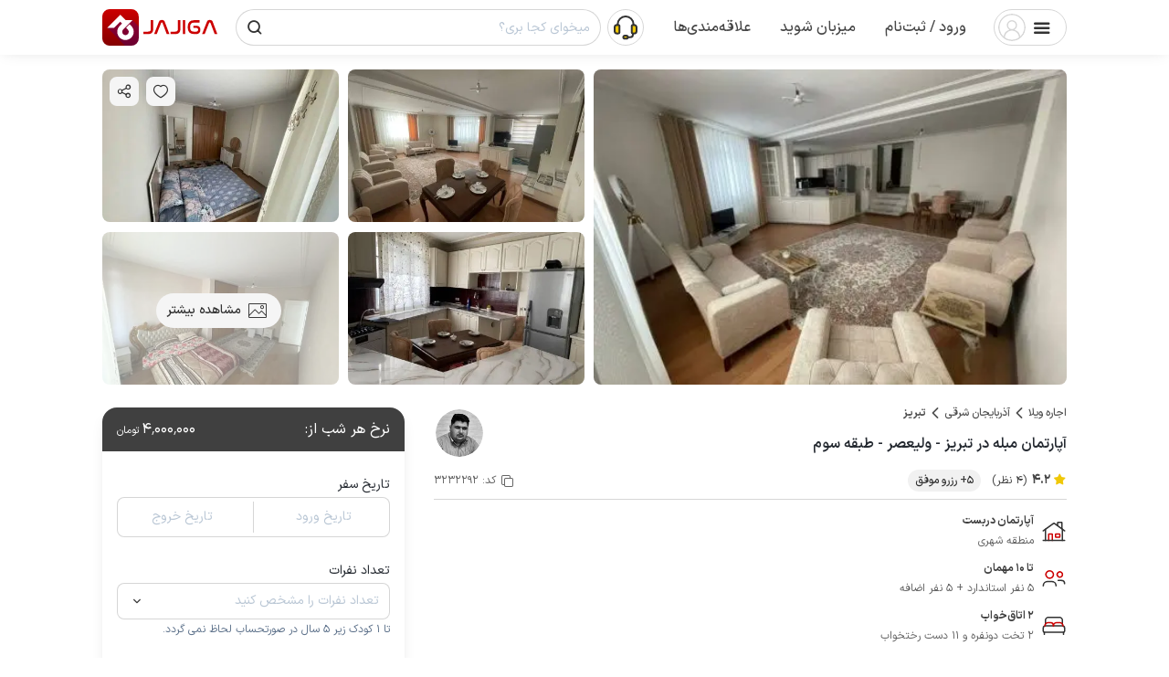

--- FILE ---
content_type: text/html; charset=utf-8
request_url: https://www.jajiga.com/room/3232292
body_size: 54475
content:
<!DOCTYPE html><html lang="fa" dir="rtl"><head><meta charSet="utf-8" data-next-head=""/><meta name="viewport" content="initial-scale=1.0, width=device-width, viewport-fit=cover, maximum-scale=1.0, user-scalable=0" data-next-head=""/><link rel="preload" href="/static/fonts/icon_439b0e05.woff" as="font" crossorigin="anonymous" data-next-head=""/><link rel="preload" href="/static/fonts/IRANSansXV-v2.woff" as="font" crossorigin="anonymous" data-next-head=""/><link rel="preconnect" href="https://storage.jajiga.com" crossorigin="anonymous" data-next-head=""/><link rel="preconnect dns-prefetch" href="https://www.googletagmanager.com" data-next-head=""/><meta property="og:type" content="website" data-next-head=""/><meta property="og:locale" content="fa_IR" data-next-head=""/><meta name="theme-color" content="#cc0001" data-next-head=""/><meta name="apple-mobile-web-app-status-bar-style" content="#cc0001" data-next-head=""/><meta name="twitter:widgets:csp" content="on" data-next-head=""/><meta property="og:site_name" content="جاجیگا" data-next-head=""/><meta name="twitter:card" content="summary_large_image" data-next-head=""/><meta name="twitter:site" content="@Jajiga_Iran" data-next-head=""/><meta name="application-name" content="جاجیگا" data-next-head=""/><link rel="manifest" href="/static/manifest.json?v2" crossorigin="use-credentials" data-next-head=""/><meta name="samandehi" content="562495282" data-next-head=""/><link rel="search" type="application/opensearchdescription+xml" href="/static/opensearch.xml?v1" title="جاجیگا" data-next-head=""/><link rel="icon" href="/favicon.ico" data-next-head=""/><link rel="apple-touch-icon" href="/static/img/logo/192.png" data-next-head=""/><meta name="mobile-web-app-capable" content="yes" data-next-head=""/><meta name="google" content="notranslate" data-next-head=""/><title data-next-head="">آپارتمان مبله در تبریز - ولیعصر - طبقه سوم</title><meta property="og:title" content="آپارتمان مبله در تبریز - ولیعصر - طبقه سوم" data-next-head=""/><meta name="twitter:title" content="آپارتمان مبله در تبریز - ولیعصر - طبقه سوم" data-next-head=""/><meta name="description" content="اجاره روزانه آپارتمان مبله شهری 2 خوابه در تبریز، آذربایجان شرقی برای 10 نفر مهمان با قیمت مناسب و ضمانت تحویل جاجیگا." data-next-head=""/><meta name="keywords" content="" data-next-head=""/><meta name="twitter:description" content="اجاره روزانه آپارتمان مبله شهری 2 خوابه در تبریز، آذربایجان شرقی برای 10 نفر مهمان با قیمت مناسب و ضمانت تحویل جاجیگا." data-next-head=""/><meta property="og:description" content="اجاره روزانه آپارتمان مبله شهری 2 خوابه در تبریز، آذربایجان شرقی برای 10 نفر مهمان با قیمت مناسب و ضمانت تحویل جاجیگا." data-next-head=""/><meta property="og:image" content="/api/ogroom?id=3232292" data-next-head=""/><meta name="twitter:image:src" content="/api/ogroom?id=3232292" data-next-head=""/><link rel="canonical" href="https://www.jajiga.com/room/3232292" data-next-head=""/><link rel="alternate" hrefLang="x-default" href="https://www.jajiga.com/room/3232292" data-next-head=""/><link rel="alternate" hrefLang="fa" href="https://www.jajiga.com/room/3232292" data-next-head=""/><link rel="alternate" hrefLang="ar" href="https://www.jajiga.com/ar/room/3232292" data-next-head=""/><meta property="og:url" content="https://www.jajiga.com/room/3232292" data-next-head=""/><link rel="preload" as="image" href="https://storage.jajiga.com/public/pictures/medium/2024/05/06/3232292240506185439.jpg" data-next-head=""/><link rel="preload" href="/_next/static/css/66249adcbd16823f.css" as="style" crossorigin="anonymous"/><link rel="preload" href="/_next/static/css/436c0ad42b07e11d.css" as="style" crossorigin="anonymous"/><link rel="preload" href="/_next/static/css/4d6b1e618289a039.css" as="style" crossorigin="anonymous"/><link rel="preload" href="/_next/static/css/4596091eaf60e5b8.css" as="style" crossorigin="anonymous"/><script data-next-head="">
              (function() {
                  const path = window.location.pathname;
                  if (((path.startsWith('/s') || path.startsWith('/ar/s') || path.startsWith('/s') || path.startsWith('/ar/s')) && !path.startsWith('/support') ) || path.startsWith('/ar/room/') || path.startsWith('/room/') || path=='/' || path=='/ar/') {
                      !function (t, e, n) {
                          t.yektanetAnalyticsObject = n;
                          t[n] = t[n] || function () {
                              t[n].q.push(arguments)
                          };
                          t[n].q = t[n].q || [];
                          var a = new Date,
                              r = a.getFullYear().toString() + "0" + a.getMonth() + "0" + a.getDate() + "0" + a.getHours(),
                              c = e.getElementsByTagName("script")[0],
                              s = e.createElement("script");
                          s.id = "ua-script-9Yl29Vhu";
                          s.dataset.analyticsobject = n;
                          s.async = 1;
                          s.type = "text/javascript";
                          s.src = "/yektanet-E5.js?v=" + r;
                          c.parentNode.insertBefore(s, c)
                      }(window, document, "yektanet");
                  }
              })();
            </script><script type="application/ld+json" data-next-head="">{"@context":"https://schema.org","@graph":[{"@type":"LodgingBusiness","name":"آپارتمان مبله در تبریز - ولیعصر - طبقه سوم","logo":"https://www.jajiga.com/static/img/logo/512.png","image":["https://storage.jajiga.com/public/pictures/medium/3232292240506185439.jpg","https://storage.jajiga.com/public/pictures/medium/3232292240506185450.jpg","https://storage.jajiga.com/public/pictures/medium/3232292240506185511.jpg","https://storage.jajiga.com/public/pictures/medium/3232292240506185507.jpg","https://storage.jajiga.com/public/pictures/medium/3232292240506185444.jpg","https://storage.jajiga.com/public/pictures/medium/3232292240506185400.jpg","https://storage.jajiga.com/public/pictures/medium/3232292240506185441.jpg"],"aggregateRating":{"@type":"AggregateRating","ratingValue":4.2,"ratingCount":4,"worstRating":"1","bestRating":"5"},"address":{"@type":"PostalAddress","addressLocality":"تبریز","addressRegion":"آذربایجان شرقی"},"currenciesAccepted":"IRR","priceRange":"اجاره بها از 4٬000٬000 تومان","petsAllowed":true,"smokingAllowed":true,"telephone":"01391001391"}]}</script><link rel="stylesheet" href="/_next/static/css/66249adcbd16823f.css" crossorigin="anonymous" data-n-g=""/><link rel="stylesheet" href="/_next/static/css/436c0ad42b07e11d.css" crossorigin="anonymous"/><link rel="stylesheet" href="/_next/static/css/4d6b1e618289a039.css" crossorigin="anonymous"/><link rel="stylesheet" href="/_next/static/css/4596091eaf60e5b8.css" crossorigin="anonymous"/><noscript data-n-css=""></noscript><script defer="" crossorigin="anonymous" noModule="" src="/_next/static/chunks/polyfills-42372ed130431b0a.js"></script><script defer="" src="/_next/static/chunks/DynamicRoomImagesMobile.d4bb48e870eeef53.js" crossorigin="anonymous"></script><script defer="" src="/_next/static/chunks/RoomStickyBookingContent.28d0dce6ed69167f.js" crossorigin="anonymous"></script><script defer="" src="/_next/static/chunks/DynamicFooter.5b78f88dfe187be7.js" crossorigin="anonymous"></script><script src="/_next/static/chunks/webpack-19310ab6453c17ee.js" defer="" crossorigin="anonymous"></script><script src="/_next/static/chunks/framework-8fe3dad9217ad0a7.js" defer="" crossorigin="anonymous"></script><script src="/_next/static/chunks/main-821c91b5bac8847f.js" defer="" crossorigin="anonymous"></script><script src="/_next/static/chunks/pages/_app-96741d097bc9ba89.js" defer="" crossorigin="anonymous"></script><script src="/_next/static/chunks/975-ab50028ba6350712.js" defer="" crossorigin="anonymous"></script><script src="/_next/static/chunks/4530-15413caa00f1e653.js" defer="" crossorigin="anonymous"></script><script src="/_next/static/chunks/2985-9136bf52e7268d45.js" defer="" crossorigin="anonymous"></script><script src="/_next/static/chunks/9884-bda1cd55c1807863.js" defer="" crossorigin="anonymous"></script><script src="/_next/static/chunks/8558-a16a093dbe5fc5e6.js" defer="" crossorigin="anonymous"></script><script src="/_next/static/chunks/4809-32432a1f8cc770cd.js" defer="" crossorigin="anonymous"></script><script src="/_next/static/chunks/6431-f9fd55d65afa5f1f.js" defer="" crossorigin="anonymous"></script><script src="/_next/static/chunks/1973-f1cd98c74b207404.js" defer="" crossorigin="anonymous"></script><script src="/_next/static/chunks/4189-e12867b2be992c13.js" defer="" crossorigin="anonymous"></script><script src="/_next/static/chunks/8334-2f7677ceb429cd84.js" defer="" crossorigin="anonymous"></script><script src="/_next/static/chunks/3819-f353fd2787b0fb21.js" defer="" crossorigin="anonymous"></script><script src="/_next/static/chunks/6214-5e0e2a02351901b9.js" defer="" crossorigin="anonymous"></script><script src="/_next/static/chunks/7265-acf810145166cade.js" defer="" crossorigin="anonymous"></script><script src="/_next/static/chunks/7749-3be3b09a273bf066.js" defer="" crossorigin="anonymous"></script><script src="/_next/static/chunks/4754-1e3c633c2d1d9136.js" defer="" crossorigin="anonymous"></script><script src="/_next/static/chunks/1159-261d14c5ded175ab.js" defer="" crossorigin="anonymous"></script><script src="/_next/static/chunks/7246-e2f66544d3726175.js" defer="" crossorigin="anonymous"></script><script src="/_next/static/chunks/pages/room/%5B...slug%5D-3eeb5667c3e50d9a.js" defer="" crossorigin="anonymous"></script><script src="/_next/static/3.3.0/_buildManifest.js" defer="" crossorigin="anonymous"></script><script src="/_next/static/3.3.0/_ssgManifest.js" defer="" crossorigin="anonymous"></script><style data-styled="" data-styled-version="5.3.5">.fyZKwX{display:-webkit-box;display:-webkit-flex;display:-ms-flexbox;display:flex;-webkit-align-items:center;-webkit-box-align:center;-ms-flex-align:center;align-items:center;position:fixed;background:#fff;right:0px;left:0px;z-index:10000;bottom:0;padding-bottom:var(--safe-area-bottom);}/*!sc*/
data-styled.g1[id="sc-8315e4bd-0"]{content:"fyZKwX,"}/*!sc*/
.dggLfv{top:0;bottom:auto;padding-top:var(--safe-area-top);padding-bottom:0;}/*!sc*/
data-styled.g2[id="sc-8315e4bd-1"]{content:"dggLfv,"}/*!sc*/
.kvpyqy{width:20px;height:20px;-webkit-flex-shrink:0;-ms-flex-negative:0;flex-shrink:0;vertical-align:middle;line-height:20px;display:inline-block;text-align:center;color:#333333;}/*!sc*/
.kvpyqy:before{font:normal normal normal 20px / 1 icon;vertical-align:middle;}/*!sc*/
.bFQKhr{width:20px;height:20px;-webkit-flex-shrink:0;-ms-flex-negative:0;flex-shrink:0;vertical-align:middle;line-height:20px;display:inline-block;text-align:center;color:#505050;}/*!sc*/
.bFQKhr:before{font:normal normal normal 20px / 1 icon;vertical-align:middle;}/*!sc*/
.EVwga{width:12px;height:12px;-webkit-flex-shrink:0;-ms-flex-negative:0;flex-shrink:0;vertical-align:middle;line-height:12px;display:inline-block;text-align:center;color:#333333;}/*!sc*/
.EVwga:before{font:normal normal normal 12px / 1 icon;vertical-align:middle;}/*!sc*/
.gsXSQk{width:12px;height:12px;-webkit-flex-shrink:0;-ms-flex-negative:0;flex-shrink:0;vertical-align:middle;line-height:12px;display:inline-block;text-align:center;color:#F0C807;}/*!sc*/
.gsXSQk:before{font:normal normal normal 12px / 1 icon;vertical-align:middle;}/*!sc*/
.ekobIa{width:16px;height:16px;-webkit-flex-shrink:0;-ms-flex-negative:0;flex-shrink:0;vertical-align:middle;line-height:16px;display:inline-block;text-align:center;color:#666666;}/*!sc*/
.ekobIa:before{font:normal normal normal 16px / 1 icon;vertical-align:middle;}/*!sc*/
.irrupm{width:28px;height:28px;-webkit-flex-shrink:0;-ms-flex-negative:0;flex-shrink:0;vertical-align:middle;line-height:28px;display:inline-block;text-align:center;color:#333333;}/*!sc*/
.irrupm:before{font:normal normal normal 28px / 1 icon;vertical-align:middle;}/*!sc*/
.elfTxC{width:16px;height:16px;-webkit-flex-shrink:0;-ms-flex-negative:0;flex-shrink:0;vertical-align:middle;line-height:16px;display:inline-block;text-align:center;color:#333333;}/*!sc*/
.elfTxC:before{font:normal normal normal 16px / 1 icon;vertical-align:middle;}/*!sc*/
.hjbKqs{width:20px;height:20px;-webkit-flex-shrink:0;-ms-flex-negative:0;flex-shrink:0;vertical-align:middle;line-height:20px;display:inline-block;text-align:center;color:#F0C807;}/*!sc*/
.hjbKqs:before{font:normal normal normal 20px / 1 icon;vertical-align:middle;}/*!sc*/
.hdWJyS{width:20px;height:20px;-webkit-flex-shrink:0;-ms-flex-negative:0;flex-shrink:0;vertical-align:middle;line-height:20px;display:inline-block;text-align:center;color:#404040;}/*!sc*/
.hdWJyS:before{font:normal normal normal 20px / 1 icon;vertical-align:middle;}/*!sc*/
.cdnzca{width:16px;height:16px;-webkit-flex-shrink:0;-ms-flex-negative:0;flex-shrink:0;vertical-align:middle;line-height:16px;display:inline-block;text-align:center;color:#FFFFFF;}/*!sc*/
.cdnzca:before{font:normal normal normal 16px / 1 icon;vertical-align:middle;}/*!sc*/
data-styled.g3[id="sc-651fe70b-0"]{content:"kvpyqy,bFQKhr,EVwga,gsXSQk,ekobIa,irrupm,elfTxC,hjbKqs,hdWJyS,cdnzca,"}/*!sc*/
.fBYPgo{-webkit-transition:background 0.15s ease-in-out,box-shadow 0.15s ease-in-out;transition:background 0.15s ease-in-out,box-shadow 0.15s ease-in-out;}/*!sc*/
.gBUjhz{color:#333333;-webkit-transition:background 0.15s ease-in-out,box-shadow 0.15s ease-in-out;transition:background 0.15s ease-in-out,box-shadow 0.15s ease-in-out;}/*!sc*/
.brNxwT{margin:0 0 0 8px;color:#333333;-webkit-transition:background 0.15s ease-in-out,box-shadow 0.15s ease-in-out;transition:background 0.15s ease-in-out,box-shadow 0.15s ease-in-out;}/*!sc*/
.dbeeQT{margin:0 8px 0 0;color:#FFFFFF;-webkit-transition:background 0.15s ease-in-out,box-shadow 0.15s ease-in-out;transition:background 0.15s ease-in-out,box-shadow 0.15s ease-in-out;}/*!sc*/
.wOCVj{margin:0 8px 0 0;color:#333333;-webkit-transition:background 0.15s ease-in-out,box-shadow 0.15s ease-in-out;transition:background 0.15s ease-in-out,box-shadow 0.15s ease-in-out;}/*!sc*/
data-styled.g10[id="sc-5c40372d-0"]{content:"fBYPgo,gBUjhz,brNxwT,dbeeQT,wOCVj,"}/*!sc*/
.lkhafj{background-color:inherit;}/*!sc*/
data-styled.g11[id="sc-5c40372d-1"]{content:"lkhafj,"}/*!sc*/
.gDvbMi{position:relative;display:inline-block;-webkit-box-pack:center;-webkit-justify-content:center;-ms-flex-pack:center;justify-content:center;-webkit-align-items:center;-webkit-box-align:center;-ms-flex-align:center;align-items:center;text-align:center;box-sizing:border-box;-webkit-appearance:none;-moz-appearance:none;appearance:none;-webkit-text-decoration:none;text-decoration:none;white-space:nowrap;border-radius:8px;width:38px;-webkit-flex:0 0 auto;-ms-flex:0 0 auto;flex:0 0 auto;height:38px;background:transparent;border:0;padding:0;font-weight:500;font-variation-settings:"wght" 500;font-size:14px;line-height:38px;cursor:pointer;-webkit-transition-property:color,background-color,padding,margin,box-shadow;transition-property:color,background-color,padding,margin,box-shadow;-webkit-transition-duration:0.15s,0.15s,0.15s,0.15s,150ms;transition-duration:0.15s,0.15s,0.15s,0.15s,150ms;-webkit-transition-timing-function:ease-in-out,ease-in-out,ease-in-out,ease-in-out,linear;transition-timing-function:ease-in-out,ease-in-out,ease-in-out,ease-in-out,linear;outline:0;-webkit-tap-highlight-color:transparent;-webkit-touch-callout:none;-webkit-user-select:none;-moz-user-select:none;-ms-user-select:none;user-select:none;}/*!sc*/
.gDvbMi:lang(ar){font-variation-settings:"wght" 350;}/*!sc*/
@media (hover:hover){.gDvbMi:hover{-webkit-filter:brightness(0.9);filter:brightness(0.9);}}/*!sc*/
.gDvbMi:active{box-shadow:inset 0 0 0 2px transparent,0 0 0 3px rgba(0,0,0,0);box-shadow:inset 0 0 0 2px transparent,0 0 0 3px rgba(0,0,0,0);}/*!sc*/
.gDvbMi .sc-2992736b-0{background-color:inherit;border-radius:8px;}/*!sc*/
.gDvbMi .sc-2992736b-2{width:20px;height:24px;}/*!sc*/
.dlypsy{position:relative;display:inline-block;-webkit-box-pack:center;-webkit-justify-content:center;-ms-flex-pack:center;justify-content:center;-webkit-align-items:center;-webkit-box-align:center;-ms-flex-align:center;align-items:center;text-align:center;box-sizing:border-box;-webkit-appearance:none;-moz-appearance:none;appearance:none;-webkit-text-decoration:none;text-decoration:none;white-space:nowrap;border-radius:32px;width:auto;-webkit-flex:0 0 auto;-ms-flex:0 0 auto;flex:0 0 auto;height:32px;background:#F5F5F5;color:#333333;border:0;padding:0 12px;font-weight:500;font-variation-settings:"wght" 500;font-size:12px;line-height:32px;cursor:pointer;-webkit-transition-property:color,background-color,padding,margin,box-shadow;transition-property:color,background-color,padding,margin,box-shadow;-webkit-transition-duration:0.15s,0.15s,0.15s,0.15s,150ms;transition-duration:0.15s,0.15s,0.15s,0.15s,150ms;-webkit-transition-timing-function:ease-in-out,ease-in-out,ease-in-out,ease-in-out,linear;transition-timing-function:ease-in-out,ease-in-out,ease-in-out,ease-in-out,linear;outline:0;-webkit-tap-highlight-color:transparent;-webkit-touch-callout:none;-webkit-user-select:none;-moz-user-select:none;-ms-user-select:none;user-select:none;}/*!sc*/
.dlypsy:lang(ar){font-variation-settings:"wght" 350;}/*!sc*/
@media (hover:hover){.dlypsy:hover{-webkit-filter:brightness(0.9);filter:brightness(0.9);color:#333333;}.dlypsy:hover .sc-5c40372d-0{color:#333333;}}/*!sc*/
.dlypsy:active{background:#F5F5F5;box-shadow:inset 0 0 0 2px transparent,0 0 0 3px rgba(245,245,245,0.6);box-shadow:inset 0 0 0 2px transparent,0 0 0 3px rgba(245,245,245,0.6);}/*!sc*/
.dlypsy .sc-2992736b-0{background-color:inherit;border-radius:32px;}/*!sc*/
.dlypsy .sc-2992736b-2{width:16px;height:16px;}/*!sc*/
.qJtOx{position:relative;display:inline-block;-webkit-box-pack:center;-webkit-justify-content:center;-ms-flex-pack:center;justify-content:center;-webkit-align-items:center;-webkit-box-align:center;-ms-flex-align:center;align-items:center;text-align:center;box-sizing:border-box;-webkit-appearance:none;-moz-appearance:none;appearance:none;-webkit-text-decoration:none;text-decoration:none;white-space:nowrap;border-radius:8px;width:100%;-webkit-flex:1 1 auto;-ms-flex:1 1 auto;flex:1 1 auto;height:38px;background:transparent;border:0;padding:0;font-weight:500;font-variation-settings:"wght" 500;font-size:14px;line-height:38px;cursor:pointer;-webkit-transition-property:color,background-color,padding,margin,box-shadow;transition-property:color,background-color,padding,margin,box-shadow;-webkit-transition-duration:0.15s,0.15s,0.15s,0.15s,150ms;transition-duration:0.15s,0.15s,0.15s,0.15s,150ms;-webkit-transition-timing-function:ease-in-out,ease-in-out,ease-in-out,ease-in-out,linear;transition-timing-function:ease-in-out,ease-in-out,ease-in-out,ease-in-out,linear;outline:0;-webkit-tap-highlight-color:transparent;-webkit-touch-callout:none;-webkit-user-select:none;-moz-user-select:none;-ms-user-select:none;user-select:none;}/*!sc*/
.qJtOx:lang(ar){font-variation-settings:"wght" 350;}/*!sc*/
@media (hover:hover){.qJtOx:hover{-webkit-filter:brightness(0.9);filter:brightness(0.9);}}/*!sc*/
.qJtOx:active{box-shadow:inset 0 0 0 2px transparent,0 0 0 3px rgba(0,0,0,0);box-shadow:inset 0 0 0 2px transparent,0 0 0 3px rgba(0,0,0,0);}/*!sc*/
.qJtOx .sc-2992736b-0{background-color:inherit;border-radius:8px;}/*!sc*/
.qJtOx .sc-2992736b-2{width:20px;height:24px;}/*!sc*/
.eXTBET{position:relative;display:inline-block;-webkit-box-pack:center;-webkit-justify-content:center;-ms-flex-pack:center;justify-content:center;-webkit-align-items:center;-webkit-box-align:center;-ms-flex-align:center;align-items:center;text-align:center;box-sizing:border-box;-webkit-appearance:none;-moz-appearance:none;appearance:none;-webkit-text-decoration:none;text-decoration:none;white-space:nowrap;border-radius:38px;width:38px;-webkit-flex:0 0 auto;-ms-flex:0 0 auto;flex:0 0 auto;height:38px;background:#F0C807;color:#333333;border:0;padding:0;font-weight:500;font-variation-settings:"wght" 500;font-size:14px;line-height:38px;cursor:pointer;-webkit-transition-property:color,background-color,padding,margin,box-shadow;transition-property:color,background-color,padding,margin,box-shadow;-webkit-transition-duration:0.15s,0.15s,0.15s,0.15s,150ms;transition-duration:0.15s,0.15s,0.15s,0.15s,150ms;-webkit-transition-timing-function:ease-in-out,ease-in-out,ease-in-out,ease-in-out,linear;transition-timing-function:ease-in-out,ease-in-out,ease-in-out,ease-in-out,linear;outline:0;-webkit-tap-highlight-color:transparent;-webkit-touch-callout:none;-webkit-user-select:none;-moz-user-select:none;-ms-user-select:none;user-select:none;}/*!sc*/
.eXTBET:lang(ar){font-variation-settings:"wght" 350;}/*!sc*/
@media (hover:hover){.eXTBET:hover{-webkit-filter:brightness(0.9);filter:brightness(0.9);color:#333333;}.eXTBET:hover .sc-5c40372d-0{color:#333333;}}/*!sc*/
.eXTBET:active{background:#F0C807;color:#333333;box-shadow:inset 0 0 0 2px transparent,0 0 0 3px rgba(240,200,7,0.6);box-shadow:inset 0 0 0 2px transparent,0 0 0 3px rgba(240,200,7,0.6);}/*!sc*/
.eXTBET:active .sc-5c40372d-0{color:#333333;}/*!sc*/
.eXTBET .sc-2992736b-0{background-color:inherit;border-radius:38px;}/*!sc*/
.eXTBET .sc-2992736b-2{width:20px;height:24px;}/*!sc*/
.fYpZev{position:relative;display:inline-block;-webkit-box-pack:center;-webkit-justify-content:center;-ms-flex-pack:center;justify-content:center;-webkit-align-items:center;-webkit-box-align:center;-ms-flex-align:center;align-items:center;text-align:center;box-sizing:border-box;-webkit-appearance:none;-moz-appearance:none;appearance:none;-webkit-text-decoration:none;text-decoration:none;white-space:nowrap;border-radius:8px;width:38px;-webkit-flex:0 0 auto;-ms-flex:0 0 auto;flex:0 0 auto;height:38px;background:#F5F5F5;color:#333333;border:0;padding:0;font-weight:500;font-variation-settings:"wght" 500;font-size:14px;line-height:38px;cursor:pointer;-webkit-transition-property:color,background-color,padding,margin,box-shadow;transition-property:color,background-color,padding,margin,box-shadow;-webkit-transition-duration:0.15s,0.15s,0.15s,0.15s,150ms;transition-duration:0.15s,0.15s,0.15s,0.15s,150ms;-webkit-transition-timing-function:ease-in-out,ease-in-out,ease-in-out,ease-in-out,linear;transition-timing-function:ease-in-out,ease-in-out,ease-in-out,ease-in-out,linear;outline:0;-webkit-tap-highlight-color:transparent;-webkit-touch-callout:none;-webkit-user-select:none;-moz-user-select:none;-ms-user-select:none;user-select:none;}/*!sc*/
.fYpZev:lang(ar){font-variation-settings:"wght" 350;}/*!sc*/
@media (hover:hover){.fYpZev:hover{-webkit-filter:brightness(0.9);filter:brightness(0.9);color:#333333;}.fYpZev:hover .sc-5c40372d-0{color:#333333;}}/*!sc*/
.fYpZev:active{background:#F5F5F5;box-shadow:inset 0 0 0 2px transparent,0 0 0 3px rgba(245,245,245,0.6);box-shadow:inset 0 0 0 2px transparent,0 0 0 3px rgba(245,245,245,0.6);}/*!sc*/
.fYpZev .sc-2992736b-0{background-color:inherit;border-radius:8px;}/*!sc*/
.fYpZev .sc-2992736b-2{width:20px;height:24px;}/*!sc*/
.wzRtH{position:relative;display:inline-block;-webkit-box-pack:center;-webkit-justify-content:center;-ms-flex-pack:center;justify-content:center;-webkit-align-items:center;-webkit-box-align:center;-ms-flex-align:center;align-items:center;text-align:center;box-sizing:border-box;-webkit-appearance:none;-moz-appearance:none;appearance:none;-webkit-text-decoration:none;text-decoration:none;white-space:nowrap;border-radius:38px;width:auto;-webkit-flex:0 0 auto;-ms-flex:0 0 auto;flex:0 0 auto;height:38px;background:#F5F5F5;color:#333333;border:0;padding:0 16px 0 12px;font-weight:500;font-variation-settings:"wght" 500;font-size:14px;line-height:38px;cursor:pointer;-webkit-transition-property:color,background-color,padding,margin,box-shadow;transition-property:color,background-color,padding,margin,box-shadow;-webkit-transition-duration:0.15s,0.15s,0.15s,0.15s,150ms;transition-duration:0.15s,0.15s,0.15s,0.15s,150ms;-webkit-transition-timing-function:ease-in-out,ease-in-out,ease-in-out,ease-in-out,linear;transition-timing-function:ease-in-out,ease-in-out,ease-in-out,ease-in-out,linear;outline:0;-webkit-tap-highlight-color:transparent;-webkit-touch-callout:none;-webkit-user-select:none;-moz-user-select:none;-ms-user-select:none;user-select:none;}/*!sc*/
.wzRtH:lang(ar){font-variation-settings:"wght" 350;}/*!sc*/
@media (hover:hover){.wzRtH:hover{-webkit-filter:brightness(0.9);filter:brightness(0.9);color:#333333;}.wzRtH:hover .sc-5c40372d-0{color:#333333;}}/*!sc*/
.wzRtH:active{background:#F5F5F5;box-shadow:inset 0 0 0 2px transparent,0 0 0 3px rgba(245,245,245,0.6);box-shadow:inset 0 0 0 2px transparent,0 0 0 3px rgba(245,245,245,0.6);}/*!sc*/
.wzRtH .sc-2992736b-0{background-color:inherit;border-radius:38px;}/*!sc*/
.wzRtH .sc-2992736b-2{width:20px;height:24px;}/*!sc*/
.VLzkE{position:relative;display:inline-block;-webkit-box-pack:center;-webkit-justify-content:center;-ms-flex-pack:center;justify-content:center;-webkit-align-items:center;-webkit-box-align:center;-ms-flex-align:center;align-items:center;text-align:center;box-sizing:border-box;-webkit-appearance:none;-moz-appearance:none;appearance:none;-webkit-text-decoration:none;text-decoration:none;white-space:nowrap;border-radius:32px;width:auto;-webkit-flex:0 0 auto;-ms-flex:0 0 auto;flex:0 0 auto;height:32px;background:#404040;color:#FFFFFF;border:0;padding:0 10px;font-weight:500;font-variation-settings:"wght" 500;font-size:12px;line-height:32px;cursor:pointer;-webkit-transition-property:color,background-color,padding,margin,box-shadow;transition-property:color,background-color,padding,margin,box-shadow;-webkit-transition-duration:0.15s,0.15s,0.15s,0.15s,150ms;transition-duration:0.15s,0.15s,0.15s,0.15s,150ms;-webkit-transition-timing-function:ease-in-out,ease-in-out,ease-in-out,ease-in-out,linear;transition-timing-function:ease-in-out,ease-in-out,ease-in-out,ease-in-out,linear;outline:0;-webkit-tap-highlight-color:transparent;-webkit-touch-callout:none;-webkit-user-select:none;-moz-user-select:none;-ms-user-select:none;user-select:none;}/*!sc*/
.VLzkE:lang(ar){font-variation-settings:"wght" 350;}/*!sc*/
@media (hover:hover){.VLzkE:hover{-webkit-filter:brightness(0.9);filter:brightness(0.9);color:#FFFFFF;}.VLzkE:hover .sc-5c40372d-0{color:#FFFFFF;}}/*!sc*/
.VLzkE:active{background:#333333;box-shadow:inset 0 0 0 2px transparent,0 0 0 3px rgba(51,51,51,0.6);box-shadow:inset 0 0 0 2px transparent,0 0 0 3px rgba(51,51,51,0.6);}/*!sc*/
.VLzkE .sc-2992736b-0{background-color:inherit;border-radius:32px;}/*!sc*/
.VLzkE .sc-2992736b-2{width:16px;height:16px;}/*!sc*/
.leymaP{position:relative;display:inline-block;-webkit-box-pack:center;-webkit-justify-content:center;-ms-flex-pack:center;justify-content:center;-webkit-align-items:center;-webkit-box-align:center;-ms-flex-align:center;align-items:center;text-align:center;box-sizing:border-box;-webkit-appearance:none;-moz-appearance:none;appearance:none;-webkit-text-decoration:none;text-decoration:none;white-space:nowrap;border-radius:38px;width:38px;-webkit-flex:0 0 auto;-ms-flex:0 0 auto;flex:0 0 auto;height:38px;background:#F5F5F5;color:#333333;border:0;padding:0;font-weight:500;font-variation-settings:"wght" 500;font-size:14px;line-height:38px;cursor:not-allowed;-webkit-transition-property:color,background-color,padding,margin,box-shadow;transition-property:color,background-color,padding,margin,box-shadow;-webkit-transition-duration:0.15s,0.15s,0.15s,0.15s,150ms;transition-duration:0.15s,0.15s,0.15s,0.15s,150ms;-webkit-transition-timing-function:ease-in-out,ease-in-out,ease-in-out,ease-in-out,linear;transition-timing-function:ease-in-out,ease-in-out,ease-in-out,ease-in-out,linear;outline:0;opacity:0.3;box-shadow:inset 0 0 0 2px #F5F5F5;-webkit-tap-highlight-color:transparent;-webkit-touch-callout:none;-webkit-user-select:none;-moz-user-select:none;-ms-user-select:none;user-select:none;}/*!sc*/
.leymaP:lang(ar){font-variation-settings:"wght" 350;}/*!sc*/
@media (hover:hover){.leymaP:hover{-webkit-filter:brightness(0.9);filter:brightness(0.9);box-shadow:inset 0 0 0 2px #F5F5F5;}}/*!sc*/
.leymaP:active{box-shadow:inset 0 0 0 2px #F5F5F5;}/*!sc*/
.leymaP .sc-2992736b-0{background-color:inherit;border-radius:38px;}/*!sc*/
.leymaP .sc-2992736b-2{width:20px;height:24px;}/*!sc*/
.jkKeav{position:relative;display:inline-block;-webkit-box-pack:center;-webkit-justify-content:center;-ms-flex-pack:center;justify-content:center;-webkit-align-items:center;-webkit-box-align:center;-ms-flex-align:center;align-items:center;text-align:center;box-sizing:border-box;-webkit-appearance:none;-moz-appearance:none;appearance:none;-webkit-text-decoration:none;text-decoration:none;white-space:nowrap;border-radius:38px;width:38px;-webkit-flex:0 0 auto;-ms-flex:0 0 auto;flex:0 0 auto;height:38px;background:#F5F5F5;color:#333333;border:0;padding:0;font-weight:500;font-variation-settings:"wght" 500;font-size:14px;line-height:38px;cursor:pointer;-webkit-transition-property:color,background-color,padding,margin,box-shadow;transition-property:color,background-color,padding,margin,box-shadow;-webkit-transition-duration:0.15s,0.15s,0.15s,0.15s,150ms;transition-duration:0.15s,0.15s,0.15s,0.15s,150ms;-webkit-transition-timing-function:ease-in-out,ease-in-out,ease-in-out,ease-in-out,linear;transition-timing-function:ease-in-out,ease-in-out,ease-in-out,ease-in-out,linear;outline:0;-webkit-tap-highlight-color:transparent;-webkit-touch-callout:none;-webkit-user-select:none;-moz-user-select:none;-ms-user-select:none;user-select:none;}/*!sc*/
.jkKeav:lang(ar){font-variation-settings:"wght" 350;}/*!sc*/
@media (hover:hover){.jkKeav:hover{-webkit-filter:brightness(0.9);filter:brightness(0.9);color:#333333;}.jkKeav:hover .sc-5c40372d-0{color:#333333;}}/*!sc*/
.jkKeav:active{background:#F5F5F5;box-shadow:inset 0 0 0 2px transparent,0 0 0 3px rgba(245,245,245,0.6);box-shadow:inset 0 0 0 2px transparent,0 0 0 3px rgba(245,245,245,0.6);}/*!sc*/
.jkKeav .sc-2992736b-0{background-color:inherit;border-radius:38px;}/*!sc*/
.jkKeav .sc-2992736b-2{width:20px;height:24px;}/*!sc*/
.cTYQkR{position:relative;display:inline-block;-webkit-box-pack:center;-webkit-justify-content:center;-ms-flex-pack:center;justify-content:center;-webkit-align-items:center;-webkit-box-align:center;-ms-flex-align:center;align-items:center;text-align:center;box-sizing:border-box;-webkit-appearance:none;-moz-appearance:none;appearance:none;-webkit-text-decoration:none;text-decoration:none;white-space:nowrap;border-radius:6px;width:32px;-webkit-flex:0 0 auto;-ms-flex:0 0 auto;flex:0 0 auto;height:32px;background:#F5F5F5;color:#333333;border:0;padding:0;font-weight:500;font-variation-settings:"wght" 500;font-size:12px;line-height:32px;cursor:pointer;-webkit-transition-property:color,background-color,padding,margin,box-shadow;transition-property:color,background-color,padding,margin,box-shadow;-webkit-transition-duration:0.15s,0.15s,0.15s,0.15s,150ms;transition-duration:0.15s,0.15s,0.15s,0.15s,150ms;-webkit-transition-timing-function:ease-in-out,ease-in-out,ease-in-out,ease-in-out,linear;transition-timing-function:ease-in-out,ease-in-out,ease-in-out,ease-in-out,linear;outline:0;-webkit-tap-highlight-color:transparent;-webkit-touch-callout:none;-webkit-user-select:none;-moz-user-select:none;-ms-user-select:none;user-select:none;}/*!sc*/
.cTYQkR:lang(ar){font-variation-settings:"wght" 350;}/*!sc*/
@media (hover:hover){.cTYQkR:hover{-webkit-filter:brightness(0.9);filter:brightness(0.9);color:#333333;}.cTYQkR:hover .sc-5c40372d-0{color:#333333;}}/*!sc*/
.cTYQkR:active{background:#F5F5F5;box-shadow:inset 0 0 0 2px transparent,0 0 0 3px rgba(245,245,245,0.6);box-shadow:inset 0 0 0 2px transparent,0 0 0 3px rgba(245,245,245,0.6);}/*!sc*/
.cTYQkR .sc-2992736b-0{background-color:inherit;border-radius:8px;}/*!sc*/
.cTYQkR .sc-2992736b-2{width:16px;height:16px;}/*!sc*/
.pLmGP{position:relative;display:inline-block;-webkit-box-pack:center;-webkit-justify-content:center;-ms-flex-pack:center;justify-content:center;-webkit-align-items:center;-webkit-box-align:center;-ms-flex-align:center;align-items:center;text-align:center;box-sizing:border-box;-webkit-appearance:none;-moz-appearance:none;appearance:none;-webkit-text-decoration:none;text-decoration:none;white-space:nowrap;border-radius:38px;width:100%;-webkit-flex:1 1 auto;-ms-flex:1 1 auto;flex:1 1 auto;height:38px;background:#F5F5F5;color:#333333;border:0;padding:0 12px;font-weight:500;font-variation-settings:"wght" 500;font-size:14px;line-height:38px;cursor:pointer;-webkit-transition-property:color,background-color,padding,margin,box-shadow;transition-property:color,background-color,padding,margin,box-shadow;-webkit-transition-duration:0.15s,0.15s,0.15s,0.15s,150ms;transition-duration:0.15s,0.15s,0.15s,0.15s,150ms;-webkit-transition-timing-function:ease-in-out,ease-in-out,ease-in-out,ease-in-out,linear;transition-timing-function:ease-in-out,ease-in-out,ease-in-out,ease-in-out,linear;outline:0;-webkit-tap-highlight-color:transparent;-webkit-touch-callout:none;-webkit-user-select:none;-moz-user-select:none;-ms-user-select:none;user-select:none;}/*!sc*/
.pLmGP:lang(ar){font-variation-settings:"wght" 350;}/*!sc*/
@media (hover:hover){.pLmGP:hover{-webkit-filter:brightness(0.9);filter:brightness(0.9);color:#333333;}.pLmGP:hover .sc-5c40372d-0{color:#333333;}}/*!sc*/
.pLmGP:active{background:#F5F5F5;box-shadow:inset 0 0 0 2px transparent,0 0 0 3px rgba(245,245,245,0.6);box-shadow:inset 0 0 0 2px transparent,0 0 0 3px rgba(245,245,245,0.6);}/*!sc*/
.pLmGP .sc-2992736b-0{background-color:inherit;border-radius:38px;}/*!sc*/
.pLmGP .sc-2992736b-2{width:20px;height:24px;}/*!sc*/
.jBMEHI{position:relative;display:inline-block;-webkit-box-pack:center;-webkit-justify-content:center;-ms-flex-pack:center;justify-content:center;-webkit-align-items:center;-webkit-box-align:center;-ms-flex-align:center;align-items:center;text-align:center;box-sizing:border-box;-webkit-appearance:none;-moz-appearance:none;appearance:none;-webkit-text-decoration:none;text-decoration:none;white-space:nowrap;border-radius:38px;width:auto;-webkit-flex:0 0 auto;-ms-flex:0 0 auto;flex:0 0 auto;height:38px;background:#F0C807;color:#333333;border:0;padding:0 16px;font-weight:500;font-variation-settings:"wght" 500;font-size:14px;line-height:38px;cursor:pointer;-webkit-transition-property:color,background-color,padding,margin,box-shadow;transition-property:color,background-color,padding,margin,box-shadow;-webkit-transition-duration:0.15s,0.15s,0.15s,0.15s,150ms;transition-duration:0.15s,0.15s,0.15s,0.15s,150ms;-webkit-transition-timing-function:ease-in-out,ease-in-out,ease-in-out,ease-in-out,linear;transition-timing-function:ease-in-out,ease-in-out,ease-in-out,ease-in-out,linear;outline:0;-webkit-tap-highlight-color:transparent;-webkit-touch-callout:none;-webkit-user-select:none;-moz-user-select:none;-ms-user-select:none;user-select:none;}/*!sc*/
.jBMEHI:lang(ar){font-variation-settings:"wght" 350;}/*!sc*/
@media (hover:hover){.jBMEHI:hover{-webkit-filter:brightness(0.9);filter:brightness(0.9);color:#333333;}.jBMEHI:hover .sc-5c40372d-0{color:#333333;}}/*!sc*/
.jBMEHI:active{background:#F0C807;color:#333333;box-shadow:inset 0 0 0 2px transparent,0 0 0 3px rgba(240,200,7,0.6);box-shadow:inset 0 0 0 2px transparent,0 0 0 3px rgba(240,200,7,0.6);}/*!sc*/
.jBMEHI:active .sc-5c40372d-0{color:#333333;}/*!sc*/
.jBMEHI .sc-2992736b-0{background-color:inherit;border-radius:38px;}/*!sc*/
.jBMEHI .sc-2992736b-2{width:20px;height:24px;}/*!sc*/
data-styled.g12[id="sc-5c40372d-2"]{content:"gDvbMi,dlypsy,qJtOx,eXTBET,fYpZev,wzRtH,VLzkE,leymaP,jkKeav,cTYQkR,pLmGP,jBMEHI,"}/*!sc*/
.hktylN{display:-webkit-box;display:-webkit-flex;display:-ms-flexbox;display:flex;-webkit-flex-direction:column;-ms-flex-direction:column;flex-direction:column;-webkit-box-flex:1;-webkit-flex-grow:1;-ms-flex-positive:1;flex-grow:1;-webkit-box-pack:start;-webkit-justify-content:flex-start;-ms-flex-pack:start;justify-content:flex-start;-webkit-align-content:flex-start;-ms-flex-line-pack:start;align-content:flex-start;-webkit-align-items:flex-start;-webkit-box-align:flex-start;-ms-flex-align:flex-start;align-items:flex-start;text-align:right;}/*!sc*/
.hktylN > *{margin:0 0 16px 0;}/*!sc*/
.hktylN > *:last-child{margin:0;}/*!sc*/
@media (min-width:1024px){.hktylN > *{margin:0 0 16px 0;}}/*!sc*/
.bizWJd{display:-webkit-box;display:-webkit-flex;display:-ms-flexbox;display:flex;-webkit-flex-direction:row;-ms-flex-direction:row;flex-direction:row;-webkit-box-flex:1;-webkit-flex-grow:1;-ms-flex-positive:1;flex-grow:1;-webkit-box-pack:start;-webkit-justify-content:flex-start;-ms-flex-pack:start;justify-content:flex-start;-webkit-align-content:center;-ms-flex-line-pack:center;align-content:center;-webkit-align-items:center;-webkit-box-align:center;-ms-flex-align:center;align-items:center;text-align:right;}/*!sc*/
.bizWJd > *{margin:0 0 0 16px;}/*!sc*/
.bizWJd > *:last-child{margin:0;}/*!sc*/
@media (min-width:1024px){.bizWJd > *{margin:0 0 0 16px;}}/*!sc*/
.bNQvqw{display:-webkit-box;display:-webkit-flex;display:-ms-flexbox;display:flex;-webkit-flex-direction:row;-ms-flex-direction:row;flex-direction:row;-webkit-box-flex:1;-webkit-flex-grow:1;-ms-flex-positive:1;flex-grow:1;-webkit-box-pack:justify;-webkit-justify-content:space-between;-ms-flex-pack:justify;justify-content:space-between;-webkit-align-content:center;-ms-flex-line-pack:center;align-content:center;-webkit-align-items:center;-webkit-box-align:center;-ms-flex-align:center;align-items:center;text-align:right;}/*!sc*/
.bNQvqw > *{margin:0 0 0 16px;}/*!sc*/
.bNQvqw > *:last-child{margin:0;}/*!sc*/
@media (min-width:1024px){.bNQvqw > *{margin:0 0 0 16px;}}/*!sc*/
.eCuHdP{display:-webkit-box;display:-webkit-flex;display:-ms-flexbox;display:flex;-webkit-flex-direction:column;-ms-flex-direction:column;flex-direction:column;-webkit-box-flex:1;-webkit-flex-grow:1;-ms-flex-positive:1;flex-grow:1;-webkit-box-pack:justify;-webkit-justify-content:space-between;-ms-flex-pack:justify;justify-content:space-between;-webkit-align-content:flex-start;-ms-flex-line-pack:start;align-content:flex-start;-webkit-align-items:flex-start;-webkit-box-align:flex-start;-ms-flex-align:flex-start;align-items:flex-start;text-align:right;}/*!sc*/
.eDgfgg{display:-webkit-box;display:-webkit-flex;display:-ms-flexbox;display:flex;-webkit-flex-direction:row;-ms-flex-direction:row;flex-direction:row;-webkit-box-flex:1;-webkit-flex-grow:1;-ms-flex-positive:1;flex-grow:1;-webkit-box-pack:center;-webkit-justify-content:center;-ms-flex-pack:center;justify-content:center;-webkit-align-content:center;-ms-flex-line-pack:center;align-content:center;-webkit-align-items:center;-webkit-box-align:center;-ms-flex-align:center;align-items:center;text-align:right;}/*!sc*/
.eDgfgg > *{margin:0 0 0 4px;}/*!sc*/
.eDgfgg > *:last-child{margin:0;}/*!sc*/
@media (min-width:1024px){.eDgfgg > *{margin:0 0 0 4px;}}/*!sc*/
.hSHUbB{display:-webkit-box;display:-webkit-flex;display:-ms-flexbox;display:flex;-webkit-flex-direction:row;-ms-flex-direction:row;flex-direction:row;-webkit-box-flex:1;-webkit-flex-grow:1;-ms-flex-positive:1;flex-grow:1;-webkit-box-pack:space-around;-webkit-justify-content:space-around;-ms-flex-pack:space-around;justify-content:space-around;-webkit-align-content:center;-ms-flex-line-pack:center;align-content:center;-webkit-align-items:center;-webkit-box-align:center;-ms-flex-align:center;align-items:center;text-align:right;}/*!sc*/
.hSHUbB > *{margin:0 0 0 16px;}/*!sc*/
.hSHUbB > *:last-child{margin:0;}/*!sc*/
@media (min-width:1024px){.hSHUbB > *{margin:0 0 0 16px;}}/*!sc*/
.kujHNO{display:-webkit-box;display:-webkit-flex;display:-ms-flexbox;display:flex;-webkit-flex-direction:row;-ms-flex-direction:row;flex-direction:row;-webkit-flex-wrap:wrap;-ms-flex-wrap:wrap;flex-wrap:wrap;-webkit-box-flex:1;-webkit-flex-grow:1;-ms-flex-positive:1;flex-grow:1;-webkit-box-pack:start;-webkit-justify-content:flex-start;-ms-flex-pack:start;justify-content:flex-start;-webkit-align-content:stretch;-ms-flex-line-pack:stretch;align-content:stretch;-webkit-align-items:stretch;-webkit-box-align:stretch;-ms-flex-align:stretch;align-items:stretch;text-align:right;}/*!sc*/
.foctfY{display:-webkit-box;display:-webkit-flex;display:-ms-flexbox;display:flex;-webkit-flex-direction:column;-ms-flex-direction:column;flex-direction:column;-webkit-box-flex:1;-webkit-flex-grow:1;-ms-flex-positive:1;flex-grow:1;-webkit-flex-basis:100%;-ms-flex-preferred-size:100%;flex-basis:100%;max-width:100%;-webkit-box-pack:start;-webkit-justify-content:flex-start;-ms-flex-pack:start;justify-content:flex-start;-webkit-align-content:flex-start;-ms-flex-line-pack:start;align-content:flex-start;-webkit-align-items:flex-start;-webkit-box-align:flex-start;-ms-flex-align:flex-start;align-items:flex-start;text-align:right;}/*!sc*/
@media (min-width:768px){.foctfY{display:-webkit-box;display:-webkit-flex;display:-ms-flexbox;display:flex;-webkit-flex-basis:66.66666666666666%;-ms-flex-preferred-size:66.66666666666666%;flex-basis:66.66666666666666%;max-width:66.66666666666666%;}}/*!sc*/
.ccehZQ{display:-webkit-box;display:-webkit-flex;display:-ms-flexbox;display:flex;-webkit-flex-direction:row;-ms-flex-direction:row;flex-direction:row;-webkit-box-flex:1;-webkit-flex-grow:1;-ms-flex-positive:1;flex-grow:1;-webkit-box-pack:justify;-webkit-justify-content:space-between;-ms-flex-pack:justify;justify-content:space-between;-webkit-align-content:flex-start;-ms-flex-line-pack:start;align-content:flex-start;-webkit-align-items:flex-start;-webkit-box-align:flex-start;-ms-flex-align:flex-start;align-items:flex-start;text-align:right;margin-bottom:8px;}/*!sc*/
.ccehZQ > *{margin:0 0 0 16px;}/*!sc*/
.ccehZQ > *:last-child{margin:0;}/*!sc*/
@media (min-width:1024px){.ccehZQ > *{margin:0 0 0 16px;}}/*!sc*/
.uudcc{display:-webkit-box;display:-webkit-flex;display:-ms-flexbox;display:flex;-webkit-flex-direction:column;-ms-flex-direction:column;flex-direction:column;-webkit-box-flex:1;-webkit-flex-grow:1;-ms-flex-positive:1;flex-grow:1;-webkit-box-pack:justify;-webkit-justify-content:space-between;-ms-flex-pack:justify;justify-content:space-between;-webkit-align-content:stretch;-ms-flex-line-pack:stretch;align-content:stretch;-webkit-align-items:stretch;-webkit-box-align:stretch;-ms-flex-align:stretch;align-items:stretch;text-align:right;}/*!sc*/
.uudcc > *{margin:0 0 16px 0;}/*!sc*/
.uudcc > *:last-child{margin:0;}/*!sc*/
@media (min-width:1024px){.uudcc > *{margin:0 0 16px 0;}}/*!sc*/
.gBCWBQ{display:-webkit-box;display:-webkit-flex;display:-ms-flexbox;display:flex;-webkit-flex-direction:row;-ms-flex-direction:row;flex-direction:row;-webkit-box-flex:1;-webkit-flex-grow:1;-ms-flex-positive:1;flex-grow:1;-webkit-box-pack:justify;-webkit-justify-content:space-between;-ms-flex-pack:justify;justify-content:space-between;-webkit-align-content:center;-ms-flex-line-pack:center;align-content:center;-webkit-align-items:center;-webkit-box-align:center;-ms-flex-align:center;align-items:center;text-align:right;}/*!sc*/
.gBCWBQ > *{margin:0 0 0 4px;}/*!sc*/
.gBCWBQ > *:last-child{margin:0;}/*!sc*/
@media (min-width:1024px){.gBCWBQ > *{margin:0 0 0 4px;}}/*!sc*/
.eWkSrR{display:-webkit-box;display:-webkit-flex;display:-ms-flexbox;display:flex;-webkit-flex-direction:row;-ms-flex-direction:row;flex-direction:row;-webkit-box-flex:1;-webkit-flex-grow:1;-ms-flex-positive:1;flex-grow:1;-webkit-box-pack:start;-webkit-justify-content:flex-start;-ms-flex-pack:start;justify-content:flex-start;-webkit-align-content:center;-ms-flex-line-pack:center;align-content:center;-webkit-align-items:center;-webkit-box-align:center;-ms-flex-align:center;align-items:center;text-align:right;}/*!sc*/
.eWkSrR > *{margin:0 0 0 12px;}/*!sc*/
.eWkSrR > *:last-child{margin:0;}/*!sc*/
@media (min-width:1024px){.eWkSrR > *{margin:0 0 0 12px;}}/*!sc*/
.gMHvFd{display:-webkit-box;display:-webkit-flex;display:-ms-flexbox;display:flex;-webkit-flex-direction:row;-ms-flex-direction:row;flex-direction:row;-webkit-box-flex:1;-webkit-flex-grow:1;-ms-flex-positive:1;flex-grow:1;-webkit-box-pack:start;-webkit-justify-content:flex-start;-ms-flex-pack:start;justify-content:flex-start;-webkit-align-content:center;-ms-flex-line-pack:center;align-content:center;-webkit-align-items:center;-webkit-box-align:center;-ms-flex-align:center;align-items:center;text-align:right;}/*!sc*/
.gMHvFd > *{margin:0 0 0 4px;}/*!sc*/
.gMHvFd > *:last-child{margin:0;}/*!sc*/
@media (min-width:1024px){.gMHvFd > *{margin:0 0 0 4px;}}/*!sc*/
.duEZSd{display:-webkit-box;display:-webkit-flex;display:-ms-flexbox;display:flex;-webkit-flex-direction:column;-ms-flex-direction:column;flex-direction:column;-webkit-box-flex:1;-webkit-flex-grow:1;-ms-flex-positive:1;flex-grow:1;-webkit-box-pack:start;-webkit-justify-content:flex-start;-ms-flex-pack:start;justify-content:flex-start;-webkit-align-content:flex-start;-ms-flex-line-pack:start;align-content:flex-start;-webkit-align-items:flex-start;-webkit-box-align:flex-start;-ms-flex-align:flex-start;align-items:flex-start;text-align:right;}/*!sc*/
.duEZSd > *{margin:0 0 12px 0;}/*!sc*/
.duEZSd > *:last-child{margin:0;}/*!sc*/
@media (min-width:1024px){.duEZSd > *{margin:0 0 12px 0;}}/*!sc*/
.jNyYCp{display:-webkit-box;display:-webkit-flex;display:-ms-flexbox;display:flex;-webkit-flex-direction:row;-ms-flex-direction:row;flex-direction:row;-webkit-box-flex:1;-webkit-flex-grow:1;-ms-flex-positive:1;flex-grow:1;-webkit-flex-basis:100%;-ms-flex-preferred-size:100%;flex-basis:100%;max-width:100%;-webkit-box-pack:start;-webkit-justify-content:flex-start;-ms-flex-pack:start;justify-content:flex-start;-webkit-align-content:center;-ms-flex-line-pack:center;align-content:center;-webkit-align-items:center;-webkit-box-align:center;-ms-flex-align:center;align-items:center;text-align:right;}/*!sc*/
.jNyYCp > *{margin:0 0 0 8px;}/*!sc*/
.jNyYCp > *:last-child{margin:0;}/*!sc*/
@media (min-width:1024px){.jNyYCp > *{margin:0 0 0 8px;}}/*!sc*/
.bhMafP{display:-webkit-box;display:-webkit-flex;display:-ms-flexbox;display:flex;-webkit-flex-direction:row;-ms-flex-direction:row;flex-direction:row;-webkit-box-flex:1;-webkit-flex-grow:1;-ms-flex-positive:1;flex-grow:1;-webkit-box-pack:justify;-webkit-justify-content:space-between;-ms-flex-pack:justify;justify-content:space-between;-webkit-align-content:center;-ms-flex-line-pack:center;align-content:center;-webkit-align-items:center;-webkit-box-align:center;-ms-flex-align:center;align-items:center;text-align:right;margin-bottom:12px;}/*!sc*/
.bhMafP > *{margin:0 0 0 16px;}/*!sc*/
.bhMafP > *:last-child{margin:0;}/*!sc*/
@media (min-width:1024px){.bhMafP > *{margin:0 0 0 16px;}}/*!sc*/
.AaicO{display:-webkit-box;display:-webkit-flex;display:-ms-flexbox;display:flex;-webkit-flex-direction:row;-ms-flex-direction:row;flex-direction:row;-webkit-box-flex:1;-webkit-flex-grow:1;-ms-flex-positive:1;flex-grow:1;-webkit-box-pack:end;-webkit-justify-content:flex-end;-ms-flex-pack:end;justify-content:flex-end;-webkit-align-content:center;-ms-flex-line-pack:center;align-content:center;-webkit-align-items:center;-webkit-box-align:center;-ms-flex-align:center;align-items:center;text-align:right;}/*!sc*/
.AaicO > *{margin:0 0 0 4px;}/*!sc*/
.AaicO > *:last-child{margin:0;}/*!sc*/
@media (min-width:1024px){.AaicO > *{margin:0 0 0 4px;}}/*!sc*/
.kWUgap{display:-webkit-box;display:-webkit-flex;display:-ms-flexbox;display:flex;-webkit-flex-direction:row;-ms-flex-direction:row;flex-direction:row;-webkit-box-flex:1;-webkit-flex-grow:1;-ms-flex-positive:1;flex-grow:1;-webkit-box-pack:start;-webkit-justify-content:flex-start;-ms-flex-pack:start;justify-content:flex-start;-webkit-align-content:center;-ms-flex-line-pack:center;align-content:center;-webkit-align-items:center;-webkit-box-align:center;-ms-flex-align:center;align-items:center;text-align:right;margin-bottom:0;}/*!sc*/
.kWUgap > *{margin:0 0 0 8px;}/*!sc*/
.kWUgap > *:last-child{margin:0;}/*!sc*/
@media (min-width:1024px){.kWUgap > *{margin:0 0 0 8px;}}/*!sc*/
.jYVhlf{display:-webkit-box;display:-webkit-flex;display:-ms-flexbox;display:flex;-webkit-flex-direction:row;-ms-flex-direction:row;flex-direction:row;-webkit-box-flex:0;-webkit-flex-grow:0;-ms-flex-positive:0;flex-grow:0;-webkit-box-pack:end;-webkit-justify-content:flex-end;-ms-flex-pack:end;justify-content:flex-end;-webkit-align-content:center;-ms-flex-line-pack:center;align-content:center;-webkit-align-items:center;-webkit-box-align:center;-ms-flex-align:center;align-items:center;text-align:right;}/*!sc*/
.jYVhlf > *{margin:0 0 0 4px;}/*!sc*/
.jYVhlf > *:last-child{margin:0;}/*!sc*/
@media (min-width:1024px){.jYVhlf > *{margin:0 0 0 4px;}}/*!sc*/
.dBRpBV{display:-webkit-inline-box;display:-webkit-inline-flex;display:-ms-inline-flexbox;display:inline-flex;-webkit-flex-direction:row;-ms-flex-direction:row;flex-direction:row;-webkit-box-flex:1;-webkit-flex-grow:1;-ms-flex-positive:1;flex-grow:1;-webkit-box-pack:start;-webkit-justify-content:flex-start;-ms-flex-pack:start;justify-content:flex-start;-webkit-align-content:center;-ms-flex-line-pack:center;align-content:center;-webkit-align-items:center;-webkit-box-align:center;-ms-flex-align:center;align-items:center;text-align:right;}/*!sc*/
.dBRpBV > *{margin:0 0 0 16px;}/*!sc*/
.dBRpBV > *:last-child{margin:0;}/*!sc*/
@media (min-width:1024px){.dBRpBV > *{margin:0 0 0 16px;}}/*!sc*/
.gSLFCc{display:-webkit-box;display:-webkit-flex;display:-ms-flexbox;display:flex;-webkit-flex-direction:row;-ms-flex-direction:row;flex-direction:row;-webkit-box-flex:1;-webkit-flex-grow:1;-ms-flex-positive:1;flex-grow:1;-webkit-box-pack:justify;-webkit-justify-content:space-between;-ms-flex-pack:justify;justify-content:space-between;-webkit-align-content:center;-ms-flex-line-pack:center;align-content:center;-webkit-align-items:center;-webkit-box-align:center;-ms-flex-align:center;align-items:center;text-align:right;margin-bottom:12px;}/*!sc*/
.fHixiG{display:-webkit-box;display:-webkit-flex;display:-ms-flexbox;display:flex;-webkit-flex-direction:row;-ms-flex-direction:row;flex-direction:row;-webkit-box-flex:1;-webkit-flex-grow:1;-ms-flex-positive:1;flex-grow:1;-webkit-box-pack:start;-webkit-justify-content:flex-start;-ms-flex-pack:start;justify-content:flex-start;-webkit-align-content:center;-ms-flex-line-pack:center;align-content:center;-webkit-align-items:center;-webkit-box-align:center;-ms-flex-align:center;align-items:center;text-align:right;}/*!sc*/
.bQhZcU{display:-webkit-box;display:-webkit-flex;display:-ms-flexbox;display:flex;-webkit-flex-direction:row;-ms-flex-direction:row;flex-direction:row;-webkit-box-flex:1;-webkit-flex-grow:1;-ms-flex-positive:1;flex-grow:1;-webkit-box-pack:justify;-webkit-justify-content:space-between;-ms-flex-pack:justify;justify-content:space-between;-webkit-align-content:flex-start;-ms-flex-line-pack:start;align-content:flex-start;-webkit-align-items:flex-start;-webkit-box-align:flex-start;-ms-flex-align:flex-start;align-items:flex-start;text-align:right;}/*!sc*/
.bQhZcU > *{margin:0 0 0 16px;}/*!sc*/
.bQhZcU > *:last-child{margin:0;}/*!sc*/
@media (min-width:1024px){.bQhZcU > *{margin:0 0 0 16px;}}/*!sc*/
.bEeYqW{display:-webkit-box;display:-webkit-flex;display:-ms-flexbox;display:flex;-webkit-flex-direction:row;-ms-flex-direction:row;flex-direction:row;-webkit-box-flex:1;-webkit-flex-grow:1;-ms-flex-positive:1;flex-grow:1;-webkit-box-pack:start;-webkit-justify-content:flex-start;-ms-flex-pack:start;justify-content:flex-start;-webkit-align-content:flex-start;-ms-flex-line-pack:start;align-content:flex-start;-webkit-align-items:flex-start;-webkit-box-align:flex-start;-ms-flex-align:flex-start;align-items:flex-start;text-align:right;}/*!sc*/
.fbdnzo{display:-webkit-box;display:-webkit-flex;display:-ms-flexbox;display:flex;-webkit-flex-direction:column;-ms-flex-direction:column;flex-direction:column;-webkit-box-flex:1;-webkit-flex-grow:1;-ms-flex-positive:1;flex-grow:1;-webkit-box-pack:center;-webkit-justify-content:center;-ms-flex-pack:center;justify-content:center;-webkit-align-content:center;-ms-flex-line-pack:center;align-content:center;-webkit-align-items:center;-webkit-box-align:center;-ms-flex-align:center;align-items:center;text-align:right;}/*!sc*/
.fbdnzo > *{margin:0 0 4px 0;}/*!sc*/
.fbdnzo > *:last-child{margin:0;}/*!sc*/
@media (min-width:1024px){.fbdnzo > *{margin:0 0 4px 0;}}/*!sc*/
.ijjMep{display:-webkit-box;display:-webkit-flex;display:-ms-flexbox;display:flex;-webkit-flex-direction:row;-ms-flex-direction:row;flex-direction:row;-webkit-box-flex:1;-webkit-flex-grow:1;-ms-flex-positive:1;flex-grow:1;-webkit-box-pack:start;-webkit-justify-content:flex-start;-ms-flex-pack:start;justify-content:flex-start;-webkit-align-content:flex-start;-ms-flex-line-pack:start;align-content:flex-start;-webkit-align-items:flex-start;-webkit-box-align:flex-start;-ms-flex-align:flex-start;align-items:flex-start;text-align:right;}/*!sc*/
.ijjMep > *{margin:0 0 0 16px;}/*!sc*/
.ijjMep > *:last-child{margin:0;}/*!sc*/
@media (min-width:1024px){.ijjMep > *{margin:0 0 0 16px;}}/*!sc*/
.jsBwEC{display:-webkit-box;display:-webkit-flex;display:-ms-flexbox;display:flex;-webkit-flex-direction:row;-ms-flex-direction:row;flex-direction:row;-webkit-box-flex:1;-webkit-flex-grow:1;-ms-flex-positive:1;flex-grow:1;-webkit-box-pack:start;-webkit-justify-content:flex-start;-ms-flex-pack:start;justify-content:flex-start;-webkit-align-content:flex-start;-ms-flex-line-pack:start;align-content:flex-start;-webkit-align-items:flex-start;-webkit-box-align:flex-start;-ms-flex-align:flex-start;align-items:flex-start;text-align:right;margin-bottom:12px;}/*!sc*/
.jsBwEC > *{margin:0 0 0 16px;}/*!sc*/
.jsBwEC > *:last-child{margin:0;}/*!sc*/
@media (min-width:1024px){.jsBwEC > *{margin:0 0 0 16px;}}/*!sc*/
.iA-dTBd{display:-webkit-box;display:-webkit-flex;display:-ms-flexbox;display:flex;-webkit-flex-direction:row;-ms-flex-direction:row;flex-direction:row;-webkit-box-flex:1;-webkit-flex-grow:1;-ms-flex-positive:1;flex-grow:1;-webkit-box-pack:start;-webkit-justify-content:flex-start;-ms-flex-pack:start;justify-content:flex-start;-webkit-align-content:flex-start;-ms-flex-line-pack:start;align-content:flex-start;-webkit-align-items:flex-start;-webkit-box-align:flex-start;-ms-flex-align:flex-start;align-items:flex-start;text-align:right;margin-bottom:8px;}/*!sc*/
.iA-dTBd > *{margin:0 0 0 8px;}/*!sc*/
.iA-dTBd > *:last-child{margin:0;}/*!sc*/
@media (min-width:1024px){.iA-dTBd > *{margin:0 0 0 8px;}}/*!sc*/
.fpdXER{display:-webkit-box;display:-webkit-flex;display:-ms-flexbox;display:flex;-webkit-flex-direction:column;-ms-flex-direction:column;flex-direction:column;-webkit-box-flex:1;-webkit-flex-grow:1;-ms-flex-positive:1;flex-grow:1;-webkit-box-pack:start;-webkit-justify-content:flex-start;-ms-flex-pack:start;justify-content:flex-start;-webkit-align-content:flex-start;-ms-flex-line-pack:start;align-content:flex-start;-webkit-align-items:flex-start;-webkit-box-align:flex-start;-ms-flex-align:flex-start;align-items:flex-start;text-align:right;margin-bottom:8px;}/*!sc*/
.fpdXER > *{margin:0 0 2px 0;}/*!sc*/
.fpdXER > *:last-child{margin:0;}/*!sc*/
@media (min-width:1024px){.fpdXER > *{margin:0 0 2px 0;}}/*!sc*/
.fOclJ{display:-webkit-box;display:-webkit-flex;display:-ms-flexbox;display:flex;-webkit-flex-direction:row;-ms-flex-direction:row;flex-direction:row;-webkit-box-flex:1;-webkit-flex-grow:1;-ms-flex-positive:1;flex-grow:1;-webkit-box-pack:start;-webkit-justify-content:flex-start;-ms-flex-pack:start;justify-content:flex-start;-webkit-align-content:flex-start;-ms-flex-line-pack:start;align-content:flex-start;-webkit-align-items:flex-start;-webkit-box-align:flex-start;-ms-flex-align:flex-start;align-items:flex-start;text-align:right;}/*!sc*/
.fOclJ > *{margin:0 0 0 8px;}/*!sc*/
.fOclJ > *:last-child{margin:0;}/*!sc*/
@media (min-width:1024px){.fOclJ > *{margin:0 0 0 8px;}}/*!sc*/
.eEcVbM{display:-webkit-box;display:-webkit-flex;display:-ms-flexbox;display:flex;-webkit-flex-direction:column;-ms-flex-direction:column;flex-direction:column;-webkit-box-flex:1;-webkit-flex-grow:1;-ms-flex-positive:1;flex-grow:1;-webkit-box-pack:start;-webkit-justify-content:flex-start;-ms-flex-pack:start;justify-content:flex-start;-webkit-align-content:flex-start;-ms-flex-line-pack:start;align-content:flex-start;-webkit-align-items:flex-start;-webkit-box-align:flex-start;-ms-flex-align:flex-start;align-items:flex-start;text-align:right;}/*!sc*/
.eEcVbM > *{margin:0 0 4px 0;}/*!sc*/
.eEcVbM > *:last-child{margin:0;}/*!sc*/
@media (min-width:1024px){.eEcVbM{display:-webkit-box;display:-webkit-flex;display:-ms-flexbox;display:flex;-webkit-flex-direction:row;-ms-flex-direction:row;flex-direction:row;}.eEcVbM > *{margin:0 0 0 4px;}}/*!sc*/
.jXJhWa{display:-webkit-box;display:-webkit-flex;display:-ms-flexbox;display:flex;-webkit-flex-direction:row;-ms-flex-direction:row;flex-direction:row;-webkit-box-flex:1;-webkit-flex-grow:1;-ms-flex-positive:1;flex-grow:1;-webkit-box-pack:start;-webkit-justify-content:flex-start;-ms-flex-pack:start;justify-content:flex-start;-webkit-align-content:center;-ms-flex-line-pack:center;align-content:center;-webkit-align-items:center;-webkit-box-align:center;-ms-flex-align:center;align-items:center;text-align:right;margin-bottom:16px;}/*!sc*/
.jXJhWa > *{margin:0 0 0 4px;}/*!sc*/
.jXJhWa > *:last-child{margin:0;}/*!sc*/
@media (min-width:1024px){.jXJhWa > *{margin:0 0 0 4px;}}/*!sc*/
.eDCFiQ{display:-webkit-box;display:-webkit-flex;display:-ms-flexbox;display:flex;-webkit-flex-direction:column;-ms-flex-direction:column;flex-direction:column;-webkit-box-flex:1;-webkit-flex-grow:1;-ms-flex-positive:1;flex-grow:1;-webkit-box-pack:justify;-webkit-justify-content:space-between;-ms-flex-pack:justify;justify-content:space-between;-webkit-align-content:flex-start;-ms-flex-line-pack:start;align-content:flex-start;-webkit-align-items:flex-start;-webkit-box-align:flex-start;-ms-flex-align:flex-start;align-items:flex-start;text-align:right;}/*!sc*/
.eDCFiQ > *{margin:0 0 16px 0;}/*!sc*/
.eDCFiQ > *:last-child{margin:0;}/*!sc*/
@media (min-width:1024px){.eDCFiQ > *{margin:0 0 16px 0;}}/*!sc*/
.hSfCZY{display:-webkit-box;display:-webkit-flex;display:-ms-flexbox;display:flex;-webkit-flex-direction:row;-ms-flex-direction:row;flex-direction:row;-webkit-box-flex:1;-webkit-flex-grow:1;-ms-flex-positive:1;flex-grow:1;-webkit-box-pack:center;-webkit-justify-content:center;-ms-flex-pack:center;justify-content:center;-webkit-align-content:center;-ms-flex-line-pack:center;align-content:center;-webkit-align-items:center;-webkit-box-align:center;-ms-flex-align:center;align-items:center;text-align:right;}/*!sc*/
.hSfCZY > *{margin:0 0 0 16px;}/*!sc*/
.hSfCZY > *:last-child{margin:0;}/*!sc*/
@media (min-width:1024px){.hSfCZY > *{margin:0 0 0 16px;}}/*!sc*/
.bsvjBa{display:-webkit-box;display:-webkit-flex;display:-ms-flexbox;display:flex;-webkit-flex-direction:column;-ms-flex-direction:column;flex-direction:column;-webkit-box-flex:1;-webkit-flex-grow:1;-ms-flex-positive:1;flex-grow:1;-webkit-box-pack:end;-webkit-justify-content:flex-end;-ms-flex-pack:end;justify-content:flex-end;-webkit-align-content:flex-start;-ms-flex-line-pack:start;align-content:flex-start;-webkit-align-items:flex-start;-webkit-box-align:flex-start;-ms-flex-align:flex-start;align-items:flex-start;text-align:right;}/*!sc*/
.bsvjBa > *{margin:0 0 8px 0;}/*!sc*/
.bsvjBa > *:last-child{margin:0;}/*!sc*/
@media (min-width:1024px){.bsvjBa > *{margin:0 0 8px 0;}}/*!sc*/
.iHYHGZ{display:-webkit-box;display:-webkit-flex;display:-ms-flexbox;display:flex;-webkit-flex-direction:column;-ms-flex-direction:column;flex-direction:column;-webkit-box-flex:1;-webkit-flex-grow:1;-ms-flex-positive:1;flex-grow:1;-webkit-box-pack:start;-webkit-justify-content:flex-start;-ms-flex-pack:start;justify-content:flex-start;-webkit-align-content:center;-ms-flex-line-pack:center;align-content:center;-webkit-align-items:center;-webkit-box-align:center;-ms-flex-align:center;align-items:center;text-align:right;}/*!sc*/
.iHYHGZ > *{margin:0 0 16px 0;}/*!sc*/
.iHYHGZ > *:last-child{margin:0;}/*!sc*/
@media (min-width:1024px){.iHYHGZ > *{margin:0 0 16px 0;}}/*!sc*/
.wAamG{display:-webkit-box;display:-webkit-flex;display:-ms-flexbox;display:flex;-webkit-flex-direction:row;-ms-flex-direction:row;flex-direction:row;-webkit-box-flex:1;-webkit-flex-grow:1;-ms-flex-positive:1;flex-grow:1;-webkit-box-pack:end;-webkit-justify-content:flex-end;-ms-flex-pack:end;justify-content:flex-end;-webkit-align-content:center;-ms-flex-line-pack:center;align-content:center;-webkit-align-items:center;-webkit-box-align:center;-ms-flex-align:center;align-items:center;text-align:right;}/*!sc*/
.wAamG > *{margin:0 0 0 16px;}/*!sc*/
.wAamG > *:last-child{margin:0;}/*!sc*/
@media (min-width:1024px){.wAamG > *{margin:0 0 0 16px;}}/*!sc*/
.cWGAQk{margin-bottom:24px;}/*!sc*/
.cWGAQk > *{margin:0 0 8px 0;}/*!sc*/
.cWGAQk > *:last-child{margin:0;}/*!sc*/
@media (min-width:1024px){.cWGAQk > *{margin:0 0 8px 0;}}/*!sc*/
.AXChQ{display:-webkit-box;display:-webkit-flex;display:-ms-flexbox;display:flex;-webkit-flex-direction:row;-ms-flex-direction:row;flex-direction:row;-webkit-box-flex:1;-webkit-flex-grow:1;-ms-flex-positive:1;flex-grow:1;-webkit-box-pack:justify;-webkit-justify-content:space-between;-ms-flex-pack:justify;justify-content:space-between;-webkit-align-content:center;-ms-flex-line-pack:center;align-content:center;-webkit-align-items:center;-webkit-box-align:center;-ms-flex-align:center;align-items:center;text-align:right;margin-bottom:8px;}/*!sc*/
.AXChQ > *{margin:0 0 0 16px;}/*!sc*/
.AXChQ > *:last-child{margin:0;}/*!sc*/
@media (min-width:1024px){.AXChQ > *{margin:0 0 0 16px;}}/*!sc*/
.buECmC{display:-webkit-box;display:-webkit-flex;display:-ms-flexbox;display:flex;-webkit-flex-direction:column;-ms-flex-direction:column;flex-direction:column;-webkit-box-flex:1;-webkit-flex-grow:1;-ms-flex-positive:1;flex-grow:1;-webkit-box-pack:start;-webkit-justify-content:flex-start;-ms-flex-pack:start;justify-content:flex-start;-webkit-align-content:stretch;-ms-flex-line-pack:stretch;align-content:stretch;-webkit-align-items:stretch;-webkit-box-align:stretch;-ms-flex-align:stretch;align-items:stretch;text-align:right;}/*!sc*/
.dXhBvM{display:-webkit-box;display:-webkit-flex;display:-ms-flexbox;display:flex;-webkit-flex-direction:row;-ms-flex-direction:row;flex-direction:row;-webkit-box-flex:1;-webkit-flex-grow:1;-ms-flex-positive:1;flex-grow:1;-webkit-box-pack:justify;-webkit-justify-content:space-between;-ms-flex-pack:justify;justify-content:space-between;-webkit-align-content:flex-start;-ms-flex-line-pack:start;align-content:flex-start;-webkit-align-items:flex-start;-webkit-box-align:flex-start;-ms-flex-align:flex-start;align-items:flex-start;text-align:right;margin-bottom:16px;}/*!sc*/
.dXhBvM > *{margin:0 0 0 16px;}/*!sc*/
.dXhBvM > *:last-child{margin:0;}/*!sc*/
@media (min-width:768px){.dXhBvM{display:-webkit-box;display:-webkit-flex;display:-ms-flexbox;display:flex;-webkit-flex-direction:column;-ms-flex-direction:column;flex-direction:column;}.dXhBvM > *{margin:0 0 16px 0;}}/*!sc*/
@media (min-width:1024px){.dXhBvM > *{margin:0 0 16px 0;}}/*!sc*/
.fgDXdt{display:-webkit-box;display:-webkit-flex;display:-ms-flexbox;display:flex;-webkit-flex-direction:row;-ms-flex-direction:row;flex-direction:row;-webkit-box-flex:1;-webkit-flex-grow:1;-ms-flex-positive:1;flex-grow:1;-webkit-box-pack:start;-webkit-justify-content:flex-start;-ms-flex-pack:start;justify-content:flex-start;-webkit-align-content:flex-start;-ms-flex-line-pack:start;align-content:flex-start;-webkit-align-items:flex-start;-webkit-box-align:flex-start;-ms-flex-align:flex-start;align-items:flex-start;text-align:right;}/*!sc*/
.fgDXdt > *{margin:0 0 0 4px;}/*!sc*/
.fgDXdt > *:last-child{margin:0;}/*!sc*/
@media (min-width:1024px){.fgDXdt > *{margin:0 0 0 4px;}}/*!sc*/
.gdSrBt{display:-webkit-box;display:-webkit-flex;display:-ms-flexbox;display:flex;-webkit-flex-direction:column;-ms-flex-direction:column;flex-direction:column;-webkit-box-flex:1;-webkit-flex-grow:1;-ms-flex-positive:1;flex-grow:1;-webkit-box-pack:start;-webkit-justify-content:flex-start;-ms-flex-pack:start;justify-content:flex-start;-webkit-align-content:flex-start;-ms-flex-line-pack:start;align-content:flex-start;-webkit-align-items:flex-start;-webkit-box-align:flex-start;-ms-flex-align:flex-start;align-items:flex-start;text-align:right;}/*!sc*/
.gdSrBt > *{margin:0 0 4px 0;}/*!sc*/
.gdSrBt > *:last-child{margin:0;}/*!sc*/
@media (min-width:768px){.gdSrBt{display:-webkit-box;display:-webkit-flex;display:-ms-flexbox;display:flex;-webkit-flex-direction:row;-ms-flex-direction:row;flex-direction:row;}.gdSrBt > *{margin:0 0 0 4px;}}/*!sc*/
@media (min-width:1024px){.gdSrBt > *{margin:0 0 0 4px;}}/*!sc*/
.bGvamt{display:-webkit-box;display:-webkit-flex;display:-ms-flexbox;display:flex;-webkit-flex-direction:column;-ms-flex-direction:column;flex-direction:column;-webkit-box-flex:1;-webkit-flex-grow:1;-ms-flex-positive:1;flex-grow:1;-webkit-box-pack:end;-webkit-justify-content:flex-end;-ms-flex-pack:end;justify-content:flex-end;-webkit-align-content:flex-start;-ms-flex-line-pack:start;align-content:flex-start;-webkit-align-items:flex-start;-webkit-box-align:flex-start;-ms-flex-align:flex-start;align-items:flex-start;text-align:right;}/*!sc*/
.jcbKMl{display:-webkit-box;display:-webkit-flex;display:-ms-flexbox;display:flex;-webkit-flex-direction:column;-ms-flex-direction:column;flex-direction:column;-webkit-box-flex:1;-webkit-flex-grow:1;-ms-flex-positive:1;flex-grow:1;-webkit-box-pack:start;-webkit-justify-content:flex-start;-ms-flex-pack:start;justify-content:flex-start;-webkit-align-content:center;-ms-flex-line-pack:center;align-content:center;-webkit-align-items:center;-webkit-box-align:center;-ms-flex-align:center;align-items:center;text-align:right;}/*!sc*/
.jcbKMl > *{margin:0 0 8px 0;}/*!sc*/
.jcbKMl > *:last-child{margin:0;}/*!sc*/
@media (min-width:1024px){.jcbKMl > *{margin:0 0 8px 0;}}/*!sc*/
.hytxaY{display:-webkit-box;display:-webkit-flex;display:-ms-flexbox;display:flex;-webkit-flex-direction:column;-ms-flex-direction:column;flex-direction:column;-webkit-box-flex:1;-webkit-flex-grow:1;-ms-flex-positive:1;flex-grow:1;-webkit-flex-basis:0;-ms-flex-preferred-size:0;flex-basis:0;max-width:100%;-webkit-box-pack:start;-webkit-justify-content:flex-start;-ms-flex-pack:start;justify-content:flex-start;-webkit-align-content:flex-start;-ms-flex-line-pack:start;align-content:flex-start;-webkit-align-items:flex-start;-webkit-box-align:flex-start;-ms-flex-align:flex-start;align-items:flex-start;text-align:right;}/*!sc*/
@media (min-width:768px){.hytxaY{display:-webkit-box;display:-webkit-flex;display:-ms-flexbox;display:flex;-webkit-flex-basis:33.33333333333333%;-ms-flex-preferred-size:33.33333333333333%;flex-basis:33.33333333333333%;max-width:33.33333333333333%;}}/*!sc*/
.dbXAqg{display:-webkit-box;display:-webkit-flex;display:-ms-flexbox;display:flex;-webkit-flex-direction:column;-ms-flex-direction:column;flex-direction:column;-webkit-box-flex:1;-webkit-flex-grow:1;-ms-flex-positive:1;flex-grow:1;-webkit-box-pack:start;-webkit-justify-content:flex-start;-ms-flex-pack:start;justify-content:flex-start;-webkit-align-content:center;-ms-flex-line-pack:center;align-content:center;-webkit-align-items:center;-webkit-box-align:center;-ms-flex-align:center;align-items:center;text-align:right;margin-bottom:24px;}/*!sc*/
.dbXAqg > *{margin:0 0 28px 0;}/*!sc*/
.dbXAqg > *:last-child{margin:0;}/*!sc*/
@media (min-width:1024px){.dbXAqg > *{margin:0 0 32px 0;}}/*!sc*/
data-styled.g13[id="sc-95405ef1-0"]{content:"hktylN,bizWJd,bNQvqw,eCuHdP,eDgfgg,hSHUbB,kujHNO,foctfY,ccehZQ,uudcc,gBCWBQ,eWkSrR,gMHvFd,duEZSd,jNyYCp,bhMafP,AaicO,kWUgap,jYVhlf,dBRpBV,gSLFCc,fHixiG,bQhZcU,bEeYqW,fbdnzo,ijjMep,jsBwEC,iA-dTBd,fpdXER,fOclJ,eEcVbM,jXJhWa,eDCFiQ,hSfCZY,bsvjBa,iHYHGZ,wAamG,cWGAQk,AXChQ,buECmC,dXhBvM,fgDXdt,gdSrBt,bGvamt,jcbKMl,hytxaY,dbXAqg,"}/*!sc*/
.hykbsU{font-size:16px;font-weight:700;font-variation-settings:"wght" 600;color:#252A31;line-height:24px;text-align:right;margin:0;margin-bottom:16px;}/*!sc*/
.hykbsU:lang(ar){font-variation-settings:"wght" 380;}/*!sc*/
.cHsnnh{font-size:18px;font-weight:700;font-variation-settings:"wght" 600;color:#252A31;line-height:28px;text-align:right;margin:0;margin-bottom:0;}/*!sc*/
.cHsnnh:lang(ar){font-variation-settings:"wght" 380;}/*!sc*/
.kWXsxA{font-size:14px;font-weight:700;font-variation-settings:"wght" 600;color:#252A31;line-height:20px;text-align:right;white-space:nowrap;overflow:hidden;text-overflow:ellipsis;margin:0;margin-bottom:4px;}/*!sc*/
.kWXsxA:lang(ar){font-variation-settings:"wght" 380;}/*!sc*/
.jNiviW{font-size:18px;font-weight:700;font-variation-settings:"wght" 600;color:#252A31;line-height:28px;text-align:right;margin:0;margin-bottom:12px;}/*!sc*/
.jNiviW:lang(ar){font-variation-settings:"wght" 380;}/*!sc*/
.VsXyj{font-size:16px;font-weight:700;font-variation-settings:"wght" 600;color:#252A31;line-height:24px;text-align:right;margin:0;margin-bottom:8px;}/*!sc*/
.VsXyj:lang(ar){font-variation-settings:"wght" 380;}/*!sc*/
.eqelKs{font-size:16px;font-weight:700;font-variation-settings:"wght" 600;color:#252A31;line-height:24px;text-align:center;margin:0;margin-bottom:8px;}/*!sc*/
.eqelKs:lang(ar){font-variation-settings:"wght" 380;}/*!sc*/
data-styled.g20[id="sc-dd44414c-0"]{content:"hykbsU,cHsnnh,kWXsxA,jNiviW,VsXyj,eqelKs,"}/*!sc*/
.fUCvtF{position:relative;z-index:1;}/*!sc*/
.fUCvtF .clickLayer{position:absolute;width:100%;height:100%;cursor:pointer;}/*!sc*/
.fUCvtF .tooltip{position:absolute;z-index:-1;top:-6px;right:0;left:0;margin:auto;width:calc(100% - 0.5rem);height:1.5rem;-webkit-transition:-webkit-transform 200ms ease,opacity 150ms linear,visibility 150ms linear;-webkit-transition:transform 200ms ease,opacity 150ms linear,visibility 150ms linear;transition:transform 200ms ease,opacity 150ms linear,visibility 150ms linear;font-size:0.625rem;text-align:center;vertical-align:middle;line-height:1.5rem;background-color:#444;color:white;border-radius:0.25rem;-webkit-user-select:none;-moz-user-select:none;-ms-user-select:none;user-select:none;pointer-events:none;}/*!sc*/
.fUCvtF .tooltip:after{content:'';width:0;height:0;border-width:4px 4px 0 4px;border-color:#444444 transparent transparent transparent;border-style:solid;position:absolute;bottom:-4px;right:0;left:0;margin:auto;}/*!sc*/
.fUCvtF .tooltip.fadeOut{opacity:0;visibility:hidden;-webkit-transform:translateY(0);-ms-transform:translateY(0);transform:translateY(0);}/*!sc*/
.fUCvtF .tooltip.fadeIn{opacity:1;visibility:visible;-webkit-transform:translateY(-100%);-ms-transform:translateY(-100%);transform:translateY(-100%);}/*!sc*/
data-styled.g22[id="sc-ac688013-0"]{content:"fUCvtF,"}/*!sc*/
.djrtjL{-webkit-flex-shrink:0;-ms-flex-negative:0;flex-shrink:0;vertical-align:middle;}/*!sc*/
.fmMViG{width:28px;height:28px;-webkit-flex-shrink:0;-ms-flex-negative:0;flex-shrink:0;vertical-align:middle;}/*!sc*/
data-styled.g27[id="sc-7ef308ec-0"]{content:"djrtjL,fmMViG,"}/*!sc*/
.gMrdkb{position:relative;margin-bottom:12px;background-color:white;overflow:hidden;width:100%;border-radius:8px;padding:12px;box-shadow:rgba(0,0,0,0) 0px 0px 0px 0px,rgba(0,0,0,0) 0px 0px 0px 0px,rgba(0,0,0,0.1) 0px 1px 3px 0px,rgba(0,0,0,0.06) 0px 1px 2px 0px;}/*!sc*/
.gMrdkb h2,.gMrdkb h3,.gMrdkb h4{margin-top:0;}/*!sc*/
@media (min-width:768px){.gMrdkb{padding:16px;}}/*!sc*/
@media (min-width:1024px){.gMrdkb{margin-bottom:16px;}}/*!sc*/
data-styled.g28[id="sc-8de08370-0"]{content:"gMrdkb,"}/*!sc*/
.gWpUsa{overflow:hidden;margin:0 -1rem;padding:0 1rem;}/*!sc*/
data-styled.g30[id="sc-ac8b929a-0"]{content:"gWpUsa,"}/*!sc*/
.ktfXWV{position:relative;width:100%;height:100%;z-index:1;display:-webkit-box;display:-webkit-flex;display:-ms-flexbox;display:flex;box-sizing:initial;-webkit-transform:translateZ(0);-ms-transform:translateZ(0);transform:translateZ(0);-webkit-flex-wrap:nowrap;-ms-flex-wrap:nowrap;flex-wrap:nowrap;overflow-x:auto;-webkit-overflow-scrolling:touch;padding:0 16px;margin:0 -16px;-ms-overflow-style:none;-webkit-scrollbar-width:none;-moz-scrollbar-width:none;-ms-scrollbar-width:none;scrollbar-width:none;}/*!sc*/
.ktfXWV::-webkit-scrollbar{display:none;}/*!sc*/
.ktfXWV .swiper-slide{-webkit-flex:0 0 auto;-ms-flex:0 0 auto;flex:0 0 auto;margin:0 0 0 8px;-webkit-transition:none !important;transition:none !important;}/*!sc*/
.ktfXWV .swiper-slide:first-child{margin-right:4px;}/*!sc*/
.ktfXWV .swiper-slide:last-child{margin-left:-16px;padding-left:16px !important;box-sizing:content-box;}/*!sc*/
.ktfXWV.smooth-on{-webkit-scroll-behavior:smooth;-moz-scroll-behavior:smooth;-ms-scroll-behavior:smooth;scroll-behavior:smooth;}/*!sc*/
.ktfXWV.smooth-off{-webkit-scroll-behavior:auto;-moz-scroll-behavior:auto;-ms-scroll-behavior:auto;scroll-behavior:auto;}/*!sc*/
.bivkm{position:relative;width:100%;height:100%;z-index:1;display:-webkit-box;display:-webkit-flex;display:-ms-flexbox;display:flex;box-sizing:initial;-webkit-transform:translateZ(0);-ms-transform:translateZ(0);transform:translateZ(0);-webkit-flex-wrap:nowrap;-ms-flex-wrap:nowrap;flex-wrap:nowrap;overflow-x:auto;-webkit-overflow-scrolling:touch;padding:0 16px;margin:0 -16px;-ms-overflow-style:none;-webkit-scrollbar-width:none;-moz-scrollbar-width:none;-ms-scrollbar-width:none;scrollbar-width:none;}/*!sc*/
.bivkm::-webkit-scrollbar{display:none;}/*!sc*/
.bivkm .swiper-slide{-webkit-flex:0 0 auto;-ms-flex:0 0 auto;flex:0 0 auto;margin:0 0 0 16px;-webkit-transition:none !important;transition:none !important;}/*!sc*/
.bivkm .swiper-slide:first-child{margin-right:0px;}/*!sc*/
.bivkm .swiper-slide:last-child{margin-left:-16px;padding-left:16px !important;box-sizing:content-box;}/*!sc*/
.bivkm.smooth-on{-webkit-scroll-behavior:smooth;-moz-scroll-behavior:smooth;-ms-scroll-behavior:smooth;scroll-behavior:smooth;}/*!sc*/
.bivkm.smooth-off{-webkit-scroll-behavior:auto;-moz-scroll-behavior:auto;-ms-scroll-behavior:auto;scroll-behavior:auto;}/*!sc*/
.hBikVp{position:relative;width:100%;height:100%;z-index:1;display:-webkit-box;display:-webkit-flex;display:-ms-flexbox;display:flex;box-sizing:initial;-webkit-transform:translateZ(0);-ms-transform:translateZ(0);transform:translateZ(0);-webkit-flex-wrap:nowrap;-ms-flex-wrap:nowrap;flex-wrap:nowrap;overflow-x:auto;-webkit-overflow-scrolling:touch;padding:0 16px;margin:0 -16px;-ms-overflow-style:none;-webkit-scrollbar-width:none;-moz-scrollbar-width:none;-ms-scrollbar-width:none;scrollbar-width:none;}/*!sc*/
.hBikVp::-webkit-scrollbar{display:none;}/*!sc*/
.hBikVp .swiper-slide{-webkit-flex:0 0 auto;-ms-flex:0 0 auto;flex:0 0 auto;margin:0 0 0 8px;-webkit-transition:none !important;transition:none !important;}/*!sc*/
.hBikVp .swiper-slide:first-child{margin-right:0px;}/*!sc*/
.hBikVp .swiper-slide:last-child{margin-left:-16px;padding-left:16px !important;box-sizing:content-box;}/*!sc*/
.hBikVp.smooth-on{-webkit-scroll-behavior:smooth;-moz-scroll-behavior:smooth;-ms-scroll-behavior:smooth;scroll-behavior:smooth;}/*!sc*/
.hBikVp.smooth-off{-webkit-scroll-behavior:auto;-moz-scroll-behavior:auto;-ms-scroll-behavior:auto;scroll-behavior:auto;}/*!sc*/
data-styled.g31[id="sc-ac8b929a-1"]{content:"ktfXWV,bivkm,hBikVp,"}/*!sc*/
.bDBPHh{display:block;position:absolute;width:100%;height:100%;object-fit:cover;}/*!sc*/
data-styled.g35[id="sc-701e67bf-0"]{content:"bDBPHh,"}/*!sc*/
.fMtGVW{position:relative;direction:rtl;width:100%;height:100%;padding-bottom:66.6%;overflow:hidden;background-color:#eee;}/*!sc*/
.fMtGVW > img{position:absolute;width:100%;height:100%;}/*!sc*/
body.e2e .sc-701e67bf-1{opacity:0;}/*!sc*/
.fMtGVW.loaded{background-color:transparent;}/*!sc*/
.fMtGVW.loaded:before{opacity:0;}/*!sc*/
.fMtGVW.transition-end:before{content:unset;}/*!sc*/
.fWLqLZ{position:relative;direction:rtl;width:100%;height:100%;padding-bottom:66.6%;overflow:hidden;background-color:#eee;}/*!sc*/
.fWLqLZ > img{position:absolute;width:100%;height:100%;}/*!sc*/
body.e2e .sc-701e67bf-1{opacity:0;}/*!sc*/
.fWLqLZ:before{content:'';position:absolute;right:0;top:0;width:100%;height:100%;-webkit-transition:opacity 400ms;transition:opacity 400ms;background-size:cover;background-color:#eee;z-index:1;}/*!sc*/
.fWLqLZ.loaded{background-color:transparent;}/*!sc*/
.fWLqLZ.loaded:before{opacity:0;}/*!sc*/
.fWLqLZ.transition-end:before{content:unset;}/*!sc*/
.bfNCSM{position:relative;direction:rtl;width:100%;height:100%;padding-bottom:0%;overflow:hidden;background-color:#eee;overflow:hidden;border-radius:50%;}/*!sc*/
.bfNCSM > img{position:absolute;width:100%;height:100%;}/*!sc*/
body.e2e .sc-701e67bf-1{opacity:0;}/*!sc*/
.bfNCSM:before{content:'';position:absolute;right:0;top:0;width:100%;height:100%;-webkit-transition:opacity 400ms;transition:opacity 400ms;background-size:cover;background-color:#eee;z-index:1;}/*!sc*/
.bfNCSM img{border-radius:50%;}/*!sc*/
.bfNCSM:before{border-radius:50%;}/*!sc*/
.bfNCSM.loaded{background-color:transparent;}/*!sc*/
.bfNCSM.loaded:before{opacity:0;}/*!sc*/
.bfNCSM.transition-end:before{content:unset;}/*!sc*/
.jobqSd{position:relative;direction:rtl;width:100%;height:100%;padding-bottom:50%;overflow:hidden;background-color:#eee;overflow:hidden;border-radius:8px;}/*!sc*/
.jobqSd > img{position:absolute;width:100%;height:100%;}/*!sc*/
body.e2e .sc-701e67bf-1{opacity:0;}/*!sc*/
.jobqSd:before{content:'';position:absolute;right:0;top:0;width:100%;height:100%;-webkit-transition:opacity 400ms;transition:opacity 400ms;background-size:cover;background-color:#eee;z-index:1;}/*!sc*/
.jobqSd img{border-radius:8px;}/*!sc*/
.jobqSd:before{border-radius:8px;}/*!sc*/
.jobqSd.loaded{background-color:transparent;}/*!sc*/
.jobqSd.loaded:before{opacity:0;}/*!sc*/
.jobqSd.transition-end:before{content:unset;}/*!sc*/
data-styled.g36[id="sc-701e67bf-1"]{content:"fMtGVW,fWLqLZ,bfNCSM,jobqSd,"}/*!sc*/
.kXTFzY{font-weight:500;font-variation-settings:"wght" 500;font-size:14px;cursor:pointer;display:-webkit-inline-box;display:-webkit-inline-flex;display:-ms-inline-flexbox;display:inline-flex;-webkit-text-decoration:none;text-decoration:none;-webkit-align-items:center;-webkit-box-align:center;-ms-flex-align:center;align-items:center;-webkit-transition:color 0.15s ease-in-out;transition:color 0.15s ease-in-out;}/*!sc*/
.kXTFzY:lang(ar){font-variation-settings:"wght" 350;}/*!sc*/
.kXTFzY,.kXTFzY:link,.kXTFzY:visited{color:#333333;-webkit-text-decoration:none;text-decoration:none;}/*!sc*/
.kXTFzY:hover,.kXTFzY:active,.kXTFzY:focus{outline:none;-webkit-text-decoration:none;text-decoration:none;}/*!sc*/
.kXTFzY .sc-651fe70b-0{margin:0 0 0 8px;color:#333333;}/*!sc*/
.kXTFzY:focus{outline-width:3px;}/*!sc*/
.kEArFy{font-weight:500;font-variation-settings:"wght" 500;font-size:14px;cursor:pointer;display:-webkit-inline-box;display:-webkit-inline-flex;display:-ms-inline-flexbox;display:inline-flex;-webkit-text-decoration:none;text-decoration:none;-webkit-align-items:center;-webkit-box-align:center;-ms-flex-align:center;align-items:center;-webkit-transition:color 0.15s ease-in-out;transition:color 0.15s ease-in-out;}/*!sc*/
.kEArFy:lang(ar){font-variation-settings:"wght" 350;}/*!sc*/
.kEArFy,.kEArFy:link,.kEArFy:visited{color:#072FF0;-webkit-text-decoration:none;text-decoration:none;}/*!sc*/
.kEArFy:hover,.kEArFy:active,.kEArFy:focus{outline:none;-webkit-text-decoration:none;text-decoration:none;color:#cc0001;}/*!sc*/
.kEArFy .sc-651fe70b-0{margin:0 0 0 8px;color:#072FF0;}/*!sc*/
.kEArFy:focus{outline-width:3px;}/*!sc*/
.bTpxKW{font-weight:500;font-variation-settings:"wght" 500;font-size:12px;cursor:pointer;display:-webkit-inline-box;display:-webkit-inline-flex;display:-ms-inline-flexbox;display:inline-flex;-webkit-text-decoration:none;text-decoration:none;-webkit-align-items:center;-webkit-box-align:center;-ms-flex-align:center;align-items:center;-webkit-transition:color 0.15s ease-in-out;transition:color 0.15s ease-in-out;}/*!sc*/
.bTpxKW:lang(ar){font-variation-settings:"wght" 350;}/*!sc*/
.bTpxKW,.bTpxKW:link,.bTpxKW:visited{color:#FFFFFF;-webkit-text-decoration:none;text-decoration:none;}/*!sc*/
.bTpxKW:hover,.bTpxKW:active,.bTpxKW:focus{outline:none;-webkit-text-decoration:none;text-decoration:none;}/*!sc*/
.bTpxKW .sc-651fe70b-0{margin:0 0 0 8px;color:#FFFFFF;}/*!sc*/
.bTpxKW:focus{outline-width:3px;}/*!sc*/
data-styled.g38[id="sc-fdecee8d-0"]{content:"kXTFzY,kEArFy,bTpxKW,"}/*!sc*/
.WkqVn{font-size:12px;font-weight:400;font-variation-settings:"wght" 400;color:#505050;line-height:18px;text-align:right;margin:0;margin-bottom:0;}/*!sc*/
.WkqVn:lang(ar){font-variation-settings:"wght" 320;}/*!sc*/
.WkqVn a:not(.sc-fdecee8d-0),.WkqVn a:not(.sc-fdecee8d-0):link,.WkqVn a:not(.sc-fdecee8d-0):visited{color:#cc0001;-webkit-text-decoration:underline;text-decoration:underline;}/*!sc*/
.WkqVn a:not(.sc-fdecee8d-0):hover,.WkqVn a:not(.sc-fdecee8d-0):active,.WkqVn a:not(.sc-fdecee8d-0):focus{outline:none;-webkit-text-decoration:none;text-decoration:none;color:#cc0001;}/*!sc*/
.bQTaCH{font-size:14px;font-weight:400;font-variation-settings:"wght" 400;color:#404040;line-height:24px;text-align:right;margin:0;margin-bottom:0;}/*!sc*/
.bQTaCH:lang(ar){font-variation-settings:"wght" 320;}/*!sc*/
.bQTaCH a:not(.sc-fdecee8d-0),.bQTaCH a:not(.sc-fdecee8d-0):link,.bQTaCH a:not(.sc-fdecee8d-0):visited{color:#cc0001;-webkit-text-decoration:underline;text-decoration:underline;}/*!sc*/
.bQTaCH a:not(.sc-fdecee8d-0):hover,.bQTaCH a:not(.sc-fdecee8d-0):active,.bQTaCH a:not(.sc-fdecee8d-0):focus{outline:none;-webkit-text-decoration:none;text-decoration:none;color:#cc0001;}/*!sc*/
.gDJtHy{font-size:12px;font-weight:400;font-variation-settings:"wght" 400;color:#666666;line-height:18px;text-align:right;margin:0;margin-bottom:0;}/*!sc*/
.gDJtHy:lang(ar){font-variation-settings:"wght" 320;}/*!sc*/
.gDJtHy a:not(.sc-fdecee8d-0),.gDJtHy a:not(.sc-fdecee8d-0):link,.gDJtHy a:not(.sc-fdecee8d-0):visited{color:#cc0001;-webkit-text-decoration:underline;text-decoration:underline;}/*!sc*/
.gDJtHy a:not(.sc-fdecee8d-0):hover,.gDJtHy a:not(.sc-fdecee8d-0):active,.gDJtHy a:not(.sc-fdecee8d-0):focus{outline:none;-webkit-text-decoration:none;text-decoration:none;color:#cc0001;}/*!sc*/
.dXPeyq{font-size:12px;font-weight:700;font-variation-settings:"wght" 700;color:#404040;line-height:18px;text-align:right;margin:0;margin-bottom:4px;}/*!sc*/
.dXPeyq:lang(ar){font-variation-settings:"wght" 410;}/*!sc*/
.dXPeyq a:not(.sc-fdecee8d-0),.dXPeyq a:not(.sc-fdecee8d-0):link,.dXPeyq a:not(.sc-fdecee8d-0):visited{color:#cc0001;-webkit-text-decoration:underline;text-decoration:underline;}/*!sc*/
.dXPeyq a:not(.sc-fdecee8d-0):hover,.dXPeyq a:not(.sc-fdecee8d-0):active,.dXPeyq a:not(.sc-fdecee8d-0):focus{outline:none;-webkit-text-decoration:none;text-decoration:none;color:#cc0001;}/*!sc*/
.eWMKAx{font-size:14px;font-weight:400;font-variation-settings:"wght" 400;color:#404040;line-height:24px;text-align:justify;margin:0;margin-bottom:0;}/*!sc*/
.eWMKAx:lang(ar){font-variation-settings:"wght" 320;}/*!sc*/
.eWMKAx a:not(.sc-fdecee8d-0),.eWMKAx a:not(.sc-fdecee8d-0):link,.eWMKAx a:not(.sc-fdecee8d-0):visited{color:#cc0001;-webkit-text-decoration:underline;text-decoration:underline;}/*!sc*/
.eWMKAx a:not(.sc-fdecee8d-0):hover,.eWMKAx a:not(.sc-fdecee8d-0):active,.eWMKAx a:not(.sc-fdecee8d-0):focus{outline:none;-webkit-text-decoration:none;text-decoration:none;color:#cc0001;}/*!sc*/
.ZRpEa{font-size:12px;font-weight:700;font-variation-settings:"wght" 700;color:#505050;line-height:18px;text-align:right;white-space:nowrap;margin:0;margin-bottom:0;}/*!sc*/
.ZRpEa:lang(ar){font-variation-settings:"wght" 410;}/*!sc*/
.ZRpEa a:not(.sc-fdecee8d-0),.ZRpEa a:not(.sc-fdecee8d-0):link,.ZRpEa a:not(.sc-fdecee8d-0):visited{color:#cc0001;-webkit-text-decoration:underline;text-decoration:underline;}/*!sc*/
.ZRpEa a:not(.sc-fdecee8d-0):hover,.ZRpEa a:not(.sc-fdecee8d-0):active,.ZRpEa a:not(.sc-fdecee8d-0):focus{outline:none;-webkit-text-decoration:none;text-decoration:none;color:#cc0001;}/*!sc*/
.cpOGmX{font-size:14px;font-weight:700;font-variation-settings:"wght" 700;color:#505050;line-height:24px;text-align:right;white-space:nowrap;margin:0;margin-bottom:0;}/*!sc*/
.cpOGmX:lang(ar){font-variation-settings:"wght" 410;}/*!sc*/
.cpOGmX a:not(.sc-fdecee8d-0),.cpOGmX a:not(.sc-fdecee8d-0):link,.cpOGmX a:not(.sc-fdecee8d-0):visited{color:#cc0001;-webkit-text-decoration:underline;text-decoration:underline;}/*!sc*/
.cpOGmX a:not(.sc-fdecee8d-0):hover,.cpOGmX a:not(.sc-fdecee8d-0):active,.cpOGmX a:not(.sc-fdecee8d-0):focus{outline:none;-webkit-text-decoration:none;text-decoration:none;color:#cc0001;}/*!sc*/
.hfbvtT{font-size:14px;font-weight:700;font-variation-settings:"wght" 700;color:#404040;line-height:24px;text-align:right;margin:0;margin-bottom:4px;}/*!sc*/
.hfbvtT:lang(ar){font-variation-settings:"wght" 410;}/*!sc*/
.hfbvtT a:not(.sc-fdecee8d-0),.hfbvtT a:not(.sc-fdecee8d-0):link,.hfbvtT a:not(.sc-fdecee8d-0):visited{color:#cc0001;-webkit-text-decoration:underline;text-decoration:underline;}/*!sc*/
.hfbvtT a:not(.sc-fdecee8d-0):hover,.hfbvtT a:not(.sc-fdecee8d-0):active,.hfbvtT a:not(.sc-fdecee8d-0):focus{outline:none;-webkit-text-decoration:none;text-decoration:none;color:#cc0001;}/*!sc*/
.jlJeJa{font-size:12px;font-weight:400;font-variation-settings:"wght" 400;color:#333333;line-height:18px;text-align:right;margin:0;margin-bottom:0;}/*!sc*/
.jlJeJa:lang(ar){font-variation-settings:"wght" 320;}/*!sc*/
.jlJeJa a:not(.sc-fdecee8d-0),.jlJeJa a:not(.sc-fdecee8d-0):link,.jlJeJa a:not(.sc-fdecee8d-0):visited{color:#cc0001;-webkit-text-decoration:underline;text-decoration:underline;}/*!sc*/
.jlJeJa a:not(.sc-fdecee8d-0):hover,.jlJeJa a:not(.sc-fdecee8d-0):active,.jlJeJa a:not(.sc-fdecee8d-0):focus{outline:none;-webkit-text-decoration:none;text-decoration:none;color:#cc0001;}/*!sc*/
.bGDidG{font-size:12px;font-weight:700;font-variation-settings:"wght" 700;color:#404040;line-height:18px;text-align:right;margin:0;margin-bottom:0;}/*!sc*/
.bGDidG:lang(ar){font-variation-settings:"wght" 410;}/*!sc*/
.bGDidG a:not(.sc-fdecee8d-0),.bGDidG a:not(.sc-fdecee8d-0):link,.bGDidG a:not(.sc-fdecee8d-0):visited{color:#cc0001;-webkit-text-decoration:underline;text-decoration:underline;}/*!sc*/
.bGDidG a:not(.sc-fdecee8d-0):hover,.bGDidG a:not(.sc-fdecee8d-0):active,.bGDidG a:not(.sc-fdecee8d-0):focus{outline:none;-webkit-text-decoration:none;text-decoration:none;color:#cc0001;}/*!sc*/
.cltHKX{font-size:14px;font-weight:700;font-variation-settings:"wght" 700;color:#FF0000;line-height:24px;text-align:right;margin:0;margin-bottom:0;}/*!sc*/
.cltHKX:lang(ar){font-variation-settings:"wght" 410;}/*!sc*/
.cltHKX a:not(.sc-fdecee8d-0),.cltHKX a:not(.sc-fdecee8d-0):link,.cltHKX a:not(.sc-fdecee8d-0):visited{color:#cc0001;-webkit-text-decoration:underline;text-decoration:underline;}/*!sc*/
.cltHKX a:not(.sc-fdecee8d-0):hover,.cltHKX a:not(.sc-fdecee8d-0):active,.cltHKX a:not(.sc-fdecee8d-0):focus{outline:none;-webkit-text-decoration:none;text-decoration:none;color:#cc0001;}/*!sc*/
.buHtQa{font-size:12px;font-weight:400;font-variation-settings:"wght" 400;color:#404040;line-height:18px;text-align:right;margin:0;margin-bottom:0;}/*!sc*/
.buHtQa:lang(ar){font-variation-settings:"wght" 320;}/*!sc*/
.buHtQa a:not(.sc-fdecee8d-0),.buHtQa a:not(.sc-fdecee8d-0):link,.buHtQa a:not(.sc-fdecee8d-0):visited{color:#cc0001;-webkit-text-decoration:underline;text-decoration:underline;}/*!sc*/
.buHtQa a:not(.sc-fdecee8d-0):hover,.buHtQa a:not(.sc-fdecee8d-0):active,.buHtQa a:not(.sc-fdecee8d-0):focus{outline:none;-webkit-text-decoration:none;text-decoration:none;color:#cc0001;}/*!sc*/
.jHsYel{font-size:14px;font-weight:400;font-variation-settings:"wght" 400;color:#555555;line-height:24px;text-align:justify;margin:0;margin-bottom:0;}/*!sc*/
.jHsYel:lang(ar){font-variation-settings:"wght" 320;}/*!sc*/
.jHsYel a:not(.sc-fdecee8d-0),.jHsYel a:not(.sc-fdecee8d-0):link,.jHsYel a:not(.sc-fdecee8d-0):visited{color:#cc0001;-webkit-text-decoration:underline;text-decoration:underline;}/*!sc*/
.jHsYel a:not(.sc-fdecee8d-0):hover,.jHsYel a:not(.sc-fdecee8d-0):active,.jHsYel a:not(.sc-fdecee8d-0):focus{outline:none;-webkit-text-decoration:none;text-decoration:none;color:#cc0001;}/*!sc*/
.cWEZMT{font-size:14px;font-weight:700;font-variation-settings:"wght" 700;color:#404040;line-height:24px;text-align:right;margin:0;margin-bottom:0;}/*!sc*/
.cWEZMT:lang(ar){font-variation-settings:"wght" 410;}/*!sc*/
.cWEZMT a:not(.sc-fdecee8d-0),.cWEZMT a:not(.sc-fdecee8d-0):link,.cWEZMT a:not(.sc-fdecee8d-0):visited{color:#cc0001;-webkit-text-decoration:underline;text-decoration:underline;}/*!sc*/
.cWEZMT a:not(.sc-fdecee8d-0):hover,.cWEZMT a:not(.sc-fdecee8d-0):active,.cWEZMT a:not(.sc-fdecee8d-0):focus{outline:none;-webkit-text-decoration:none;text-decoration:none;color:#cc0001;}/*!sc*/
.dcpcKL{font-size:14px;font-weight:400;font-variation-settings:"wght" 400;color:#666666;line-height:24px;text-align:right;margin:0;margin-bottom:0;}/*!sc*/
.dcpcKL:lang(ar){font-variation-settings:"wght" 320;}/*!sc*/
.dcpcKL a:not(.sc-fdecee8d-0),.dcpcKL a:not(.sc-fdecee8d-0):link,.dcpcKL a:not(.sc-fdecee8d-0):visited{color:#cc0001;-webkit-text-decoration:underline;text-decoration:underline;}/*!sc*/
.dcpcKL a:not(.sc-fdecee8d-0):hover,.dcpcKL a:not(.sc-fdecee8d-0):active,.dcpcKL a:not(.sc-fdecee8d-0):focus{outline:none;-webkit-text-decoration:none;text-decoration:none;color:#cc0001;}/*!sc*/
.eNnEZe{font-size:14px;font-weight:400;font-variation-settings:"wght" 400;color:#666666;line-height:24px;text-align:right;white-space:nowrap;margin:0;margin-bottom:0;}/*!sc*/
.eNnEZe:lang(ar){font-variation-settings:"wght" 320;}/*!sc*/
.eNnEZe a:not(.sc-fdecee8d-0),.eNnEZe a:not(.sc-fdecee8d-0):link,.eNnEZe a:not(.sc-fdecee8d-0):visited{color:#cc0001;-webkit-text-decoration:underline;text-decoration:underline;}/*!sc*/
.eNnEZe a:not(.sc-fdecee8d-0):hover,.eNnEZe a:not(.sc-fdecee8d-0):active,.eNnEZe a:not(.sc-fdecee8d-0):focus{outline:none;-webkit-text-decoration:none;text-decoration:none;color:#cc0001;}/*!sc*/
.gpKcNH{font-size:12px;font-weight:400;font-variation-settings:"wght" 400;color:#404040;line-height:18px;text-align:right;white-space:nowrap;margin:0;margin-bottom:0;}/*!sc*/
.gpKcNH:lang(ar){font-variation-settings:"wght" 320;}/*!sc*/
.gpKcNH a:not(.sc-fdecee8d-0),.gpKcNH a:not(.sc-fdecee8d-0):link,.gpKcNH a:not(.sc-fdecee8d-0):visited{color:#cc0001;-webkit-text-decoration:underline;text-decoration:underline;}/*!sc*/
.gpKcNH a:not(.sc-fdecee8d-0):hover,.gpKcNH a:not(.sc-fdecee8d-0):active,.gpKcNH a:not(.sc-fdecee8d-0):focus{outline:none;-webkit-text-decoration:none;text-decoration:none;color:#cc0001;}/*!sc*/
.Gwqyv{font-size:14px;font-weight:400;font-variation-settings:"wght" 400;color:#555555;line-height:24px;text-align:right;margin:0;margin-bottom:8px;}/*!sc*/
.Gwqyv:lang(ar){font-variation-settings:"wght" 320;}/*!sc*/
.Gwqyv a:not(.sc-fdecee8d-0),.Gwqyv a:not(.sc-fdecee8d-0):link,.Gwqyv a:not(.sc-fdecee8d-0):visited{color:#cc0001;-webkit-text-decoration:underline;text-decoration:underline;}/*!sc*/
.Gwqyv a:not(.sc-fdecee8d-0):hover,.Gwqyv a:not(.sc-fdecee8d-0):active,.Gwqyv a:not(.sc-fdecee8d-0):focus{outline:none;-webkit-text-decoration:none;text-decoration:none;color:#cc0001;}/*!sc*/
.kVwwMK{font-size:12px;font-weight:400;font-variation-settings:"wght" 400;color:#FFFFFF;line-height:18px;text-align:right;margin:0;margin-bottom:0;}/*!sc*/
.kVwwMK:lang(ar){font-variation-settings:"wght" 320;}/*!sc*/
.kVwwMK a:not(.sc-fdecee8d-0),.kVwwMK a:not(.sc-fdecee8d-0):link,.kVwwMK a:not(.sc-fdecee8d-0):visited{color:#cc0001;-webkit-text-decoration:underline;text-decoration:underline;}/*!sc*/
.kVwwMK a:not(.sc-fdecee8d-0):hover,.kVwwMK a:not(.sc-fdecee8d-0):active,.kVwwMK a:not(.sc-fdecee8d-0):focus{outline:none;-webkit-text-decoration:none;text-decoration:none;color:#cc0001;}/*!sc*/
.hRvdP{font-size:14px;font-weight:400;font-variation-settings:"wght" 400;color:#FFFFFF;line-height:24px;text-align:right;margin:0;margin-bottom:0;}/*!sc*/
.hRvdP:lang(ar){font-variation-settings:"wght" 320;}/*!sc*/
.hRvdP a:not(.sc-fdecee8d-0),.hRvdP a:not(.sc-fdecee8d-0):link,.hRvdP a:not(.sc-fdecee8d-0):visited{color:#cc0001;-webkit-text-decoration:underline;text-decoration:underline;}/*!sc*/
.hRvdP a:not(.sc-fdecee8d-0):hover,.hRvdP a:not(.sc-fdecee8d-0):active,.hRvdP a:not(.sc-fdecee8d-0):focus{outline:none;-webkit-text-decoration:none;text-decoration:none;color:#cc0001;}/*!sc*/
data-styled.g39[id="sc-d4ae7c99-0"]{content:"WkqVn,bQTaCH,gDJtHy,dXPeyq,eWMKAx,ZRpEa,cpOGmX,hfbvtT,jlJeJa,bGDidG,cltHKX,buHtQa,jHsYel,cWEZMT,dcpcKL,eNnEZe,gpKcNH,Gwqyv,kVwwMK,hRvdP,"}/*!sc*/
.fKEfJV{display:-webkit-box;display:-webkit-flex;display:-ms-flexbox;display:flex;-webkit-align-items:center;-webkit-box-align:center;-ms-flex-align:center;align-items:center;}/*!sc*/
data-styled.g80[id="sc-9a49e836-0"]{content:"fKEfJV,"}/*!sc*/
.iMEHtu{-webkit-text-decoration:none;text-decoration:none;font-size:14px;font-weight:500;font-variation-settings:"wght" 500;}/*!sc*/
.iMEHtu:lang(ar){font-variation-settings:"wght" 350;}/*!sc*/
.iMEHtu:hover,.iMEHtu:focus{color:#333333;outline:none;}/*!sc*/
data-styled.g81[id="sc-9a49e836-1"]{content:"iMEHtu,"}/*!sc*/
.cNpwVi{margin:0 4px;}/*!sc*/
data-styled.g82[id="sc-9a49e836-2"]{content:"cNpwVi,"}/*!sc*/
.etwtAv{font-size:12px;}/*!sc*/
.etwtAv a,.etwtAv i{color:#505050;}/*!sc*/
.etwtAv li:last-child a{font-weight:700;font-variation-settings:"wght" 700;}/*!sc*/
.etwtAv li:last-child a:lang(ar){font-variation-settings:"wght" 410;}/*!sc*/
data-styled.g83[id="sc-6e463ce0-0"]{content:"etwtAv,"}/*!sc*/
.lcpaES{display:-webkit-box;display:-webkit-flex;display:-ms-flexbox;display:flex;-webkit-align-items:center;-webkit-box-align:center;-ms-flex-align:center;align-items:center;-webkit-flex-wrap:wrap;-ms-flex-wrap:wrap;flex-wrap:wrap;list-style:none;margin:0;padding:0;}/*!sc*/
data-styled.g84[id="sc-6e463ce0-1"]{content:"lcpaES,"}/*!sc*/
.eTYkwZ{display:-webkit-box;display:-webkit-flex;display:-ms-flexbox;display:flex;-webkit-align-items:center;-webkit-box-align:center;-ms-flex-align:center;align-items:center;-webkit-box-pack:center;-webkit-justify-content:center;-ms-flex-pack:center;justify-content:center;margin-left:auto;margin-right:auto;padding:0 1rem;width:100%;max-width:100%;}/*!sc*/
@media (min-width:1024px){.eTYkwZ{padding:0 2rem;max-width:1120px;}}/*!sc*/
@media (min-width:1200px){.eTYkwZ{max-width:1120px;}}/*!sc*/
data-styled.g85[id="sc-d7893299-0"]{content:"eTYkwZ,"}/*!sc*/
.fBeUfQ{position:relative;margin-bottom:-16px;padding-bottom:0;background-color:#FFFFFF;background-size:cover;background-position:center;background-repeat:no-repeat;}/*!sc*/
@media (min-width:576px){}/*!sc*/
@media (min-width:1200px){}/*!sc*/
.fBeUfQ:before,.fBeUfQ:after{position:absolute;width:100%;height:100%;top:0;}/*!sc*/
.fBeUfQ .sc-6e463ce0-0{margin:16px 0 8px 0;}/*!sc*/
@media (min-width:1024px){.fBeUfQ .sc-6e463ce0-0{margin:1.5rem 0;}}/*!sc*/
data-styled.g87[id="sc-86d998a6-1"]{content:"fBeUfQ,"}/*!sc*/
.bMHnBE{display:block;position:relative;}/*!sc*/
data-styled.g90[id="sc-56652314-0"]{content:"bMHnBE,"}/*!sc*/
.SaAhs{width:auto;margin-right:-16px;margin-left:-16px;}/*!sc*/
.SaAhs .sc-56652314-0{padding-right:16px;padding-left:16px;}/*!sc*/
data-styled.g91[id="sc-f3073026-0"]{content:"SaAhs,"}/*!sc*/
.fPzZxQ{height:100%;min-height:90vh;-webkit-box-flex:1;-webkit-flex-grow:1;-ms-flex-positive:1;flex-grow:1;display:-webkit-box;display:-webkit-flex;display:-ms-flexbox;display:flex;-webkit-box-pack:center;-webkit-justify-content:center;-ms-flex-pack:center;justify-content:center;border-radius:16px 16px 0px 0px;padding-top:1rem;padding-bottom:1rem;background-color:#FFFFFF;z-index:2;}/*!sc*/
@media (min-width:1024px){.fPzZxQ{padding-top:2rem;padding-bottom:2rem;}}/*!sc*/
data-styled.g97[id="sc-ed14dc42-0"]{content:"fPzZxQ,"}/*!sc*/
.jlpmRs{height:100%;display:-webkit-box;display:-webkit-flex;display:-ms-flexbox;display:flex;-webkit-box-flex:1;-webkit-flex-grow:1;-ms-flex-positive:1;flex-grow:1;-webkit-flex-direction:column;-ms-flex-direction:column;flex-direction:column;-webkit-align-items:stretch;-webkit-box-align:stretch;-ms-flex-align:stretch;align-items:stretch;-webkit-box-pack:start;-webkit-justify-content:flex-start;-ms-flex-pack:start;justify-content:flex-start;position:relative;}/*!sc*/
data-styled.g98[id="sc-ed14dc42-1"]{content:"jlpmRs,"}/*!sc*/
.VKCQb{display:-webkit-box;display:-webkit-flex;display:-ms-flexbox;display:flex;-webkit-flex-direction:row;-ms-flex-direction:row;flex-direction:row;cursor:auto;-webkit-align-items:center;-webkit-box-align:center;-ms-flex-align:center;align-items:center;margin-bottom:4px;text-align:right;}/*!sc*/
.VKCQb:last-child,.VKCQb:last-of-type{margin:0;}/*!sc*/
.VKCQb .sc-d4ae7c99-0{line-height:inherit;font-size:inherit;}/*!sc*/
.cbNxAb{display:-webkit-box;display:-webkit-flex;display:-ms-flexbox;display:flex;-webkit-flex-direction:row;-ms-flex-direction:row;flex-direction:row;cursor:auto;-webkit-align-items:baseline;-webkit-box-align:baseline;-ms-flex-align:baseline;align-items:baseline;margin-bottom:4px;text-align:right;}/*!sc*/
.cbNxAb:last-child,.cbNxAb:last-of-type{margin:0;}/*!sc*/
.cbNxAb .sc-d4ae7c99-0{line-height:inherit;font-size:inherit;}/*!sc*/
data-styled.g103[id="sc-47e9a5df-0"]{content:"VKCQb,cbNxAb,"}/*!sc*/
.bGOWCF{display:-webkit-box;display:-webkit-flex;display:-ms-flexbox;display:flex;-webkit-align-items:center;-webkit-box-align:center;-ms-flex-align:center;align-items:center;margin:0 0 0 8px;-webkit-flex:0 0 auto;-ms-flex:0 0 auto;flex:0 0 auto;height:20px;}/*!sc*/
data-styled.g104[id="sc-47e9a5df-1"]{content:"bGOWCF,"}/*!sc*/
.ckJKtZ{width:100%;display:-webkit-box;display:-webkit-flex;display:-ms-flexbox;display:flex;-webkit-align-items:center;-webkit-box-align:center;-ms-flex-align:center;align-items:center;}/*!sc*/
data-styled.g106[id="sc-47e9a5df-3"]{content:"ckJKtZ,"}/*!sc*/
.eCohcr{display:-webkit-box;display:-webkit-flex;display:-ms-flexbox;display:flex;width:100%;-webkit-flex-direction:column;-ms-flex-direction:column;flex-direction:column;font-size:14px;line-height:24px;color:#333333;list-style:disc;padding:0;margin:0;}/*!sc*/
data-styled.g107[id="sc-de485f89-0"]{content:"eCohcr,"}/*!sc*/
.kmqMBH{display:-webkit-inline-box;display:-webkit-inline-flex;display:-ms-inline-flexbox;display:inline-flex;-webkit-flex:0 0 auto;-ms-flex:0 0 auto;flex:0 0 auto;box-sizing:border-box;-webkit-box-pack:center;-webkit-justify-content:center;-ms-flex-pack:center;justify-content:center;-webkit-align-items:center;-webkit-box-align:center;-ms-flex-align:center;align-items:center;min-height:24px;min-width:24px;line-height:14px;font-size:12px;font-weight:500;font-variation-settings:"wght" 500;background-color:#F2F4F5;border-radius:12px;padding:0 8px;}/*!sc*/
.kmqMBH:lang(ar){font-variation-settings:"wght" 350;}/*!sc*/
.kmqMBH,.kmqMBH i{color:#252A31;}/*!sc*/
.jVzwVO{display:-webkit-inline-box;display:-webkit-inline-flex;display:-ms-inline-flexbox;display:inline-flex;-webkit-flex:0 0 auto;-ms-flex:0 0 auto;flex:0 0 auto;box-sizing:border-box;-webkit-box-pack:center;-webkit-justify-content:center;-ms-flex-pack:center;justify-content:center;-webkit-align-items:center;-webkit-box-align:center;-ms-flex-align:center;align-items:center;min-height:24px;min-width:24px;line-height:14px;font-size:12px;font-weight:500;font-variation-settings:"wght" 500;background-color:#F0C807;border-radius:12px;padding:0 8px;}/*!sc*/
.jVzwVO:lang(ar){font-variation-settings:"wght" 350;}/*!sc*/
.jVzwVO,.jVzwVO i{color:#333333;}/*!sc*/
data-styled.g115[id="sc-53ececa5-0"]{content:"kmqMBH,jVzwVO,"}/*!sc*/
.NSBdR{padding:5px 0;line-height:1;}/*!sc*/
data-styled.g117[id="sc-53ececa5-2"]{content:"NSBdR,"}/*!sc*/
.iYKehd{position:fixed;bottom:0px;left:16px;background:#fff;padding:6px;z-index:-1;border-radius:50%;-webkit-tap-highlight-color:transparent;-webkit-touch-callout:none;-webkit-user-select:none;-moz-user-select:none;-ms-user-select:none;user-select:none;box-shadow:0px 0px 8px rgba(50,50,50,0.16),0px 10px 19px -3px rgba(0,0,0,0.1),0px 4px 6px -2px rgba(0,0,0,0.05);-webkit-transition:-webkit-transform 300ms;-webkit-transition:transform 300ms;transition:transform 300ms;-webkit-transform:translateY(-70px);-ms-transform:translateY(-70px);transform:translateY(-70px);}/*!sc*/
@media (min-width:768px){.iYKehd{position:relative;-webkit-transform:translateY(0px);-ms-transform:translateY(0px);transform:translateY(0px);left:unset;box-shadow:unset;cursor:pointer;z-index:1;padding:3px;border:1px solid #d6d6d6;margin-left:16px;}}/*!sc*/
.hidden > .iYKehd.iYKehd.iYKehd{-webkit-transform:translateY(0px) !important;-ms-transform:translateY(0px) !important;transform:translateY(0px) !important;}/*!sc*/
data-styled.g118[id="sc-38d345fd-0"]{content:"iYKehd,"}/*!sc*/
.fDdmDn{width:32px;height:32px;}/*!sc*/
data-styled.g119[id="sc-38d345fd-1"]{content:"fDdmDn,"}/*!sc*/
.jAUrAs{display:-webkit-box;display:-webkit-flex;display:-ms-flexbox;display:flex;position:relative;min-width:40px;max-width:150px;}/*!sc*/
.jAUrAs,.jAUrAs > *{-webkit-tap-highlight-color:transparent;-webkit-touch-callout:none;-webkit-user-select:none;-moz-user-select:none;-ms-user-select:none;user-select:none;}/*!sc*/
.jAUrAs svg{min-height:40px;}/*!sc*/
.jAUrAs svg #text{fill:#cc0001;}/*!sc*/
data-styled.g123[id="sc-48d05281-0"]{content:"jAUrAs,"}/*!sc*/
.fHhra-d{position:relative;contain:layout;}/*!sc*/
data-styled.g129[id="sc-c35badcc-0"]{content:"fHhra-d,"}/*!sc*/
.YOZDn{position:relative;display:-webkit-box;display:-webkit-flex;display:-ms-flexbox;display:flex;-webkit-flex-direction:column;-ms-flex-direction:column;flex-direction:column;z-index:2;}/*!sc*/
@media (min-width:768px){.YOZDn{-webkit-flex-direction:row;-ms-flex-direction:row;flex-direction:row;-webkit-box-pack:justify;-webkit-justify-content:space-between;-ms-flex-pack:justify;justify-content:space-between;}}/*!sc*/
data-styled.g136[id="sc-970c1e6d-0"]{content:"YOZDn,"}/*!sc*/
.bNHWjD{width:100%;position:absolute;z-index:1;overflow:hidden;top:0;left:0;box-sizing:border-box;height:40px;line-height:40px;padding:0 12px;border-radius:50px;box-shadow:inset 0px 0px 0 1px #D6D6D6;background-color:#FFFFFF;font-size:inherit;-webkit-transition:all 0.15s ease-in-out;transition:all 0.15s ease-in-out;}/*!sc*/
data-styled.g137[id="sc-970c1e6d-1"]{content:"bNHWjD,"}/*!sc*/
.gEbEoO{display:-webkit-box;display:-webkit-flex;display:-ms-flexbox;display:flex;position:relative;-webkit-flex-direction:row;-ms-flex-direction:row;flex-direction:row;-webkit-align-items:center;-webkit-box-align:center;-ms-flex-align:center;align-items:center;-webkit-box-pack:justify;-webkit-justify-content:space-between;-ms-flex-pack:justify;justify-content:space-between;box-sizing:border-box;height:40px;border-radius:8px;color:#252A31;font-size:14px;}/*!sc*/
.gEbEoO:hover > .sc-970c1e6d-1{box-shadow:inset 0 0 0 1px #999999;}/*!sc*/
.gEbEoO .sc-5c40372d-2:active{box-shadow:none;}/*!sc*/
data-styled.g138[id="sc-970c1e6d-2"]{content:"gEbEoO,"}/*!sc*/
.bKjPGW{height:40px;color:#5F738C;display:-webkit-box;display:-webkit-flex;display:-ms-flexbox;display:flex;-webkit-flex-shrink:0;-ms-flex-negative:0;flex-shrink:0;-webkit-align-items:center;-webkit-box-align:center;-ms-flex-align:center;align-items:center;-webkit-box-pack:center;-webkit-justify-content:center;-ms-flex-pack:center;justify-content:center;z-index:3;direction:ltr;padding:0 0 0 12px;}/*!sc*/
.bKjPGW svg{color:#F0C807;}/*!sc*/
data-styled.g141[id="sc-970c1e6d-5"]{content:"bKjPGW,"}/*!sc*/
.fvvOrc{display:-webkit-box;display:-webkit-flex;display:-ms-flexbox;display:flex;width:100%;height:100%;-webkit-flex-direction:column;-ms-flex-direction:column;flex-direction:column;}/*!sc*/
data-styled.g142[id="sc-970c1e6d-6"]{content:"fvvOrc,"}/*!sc*/
.gQWZbP{-webkit-appearance:none;-moz-appearance:none;appearance:none;border:none;padding:0 12px;font-size:inherit;font-weight:400;font-variation-settings:"wght" 400;background-color:transparent;cursor:inherit;-webkit-flex:1 1 20%;-ms-flex:1 1 20%;flex:1 1 20%;width:100%;height:100%;box-sizing:border-box;border-radius:8px;z-index:2;min-width:0;}/*!sc*/
.gQWZbP:lang(ar){font-variation-settings:"wght" 320;}/*!sc*/
.gQWZbP::-webkit-inner-spin-button,.gQWZbP::-webkit-outer-spin-button{-webkit-appearance:none;margin:0;}/*!sc*/
.gQWZbP:-webkit-autofill,.gQWZbP:-webkit-autofill:hover,.gQWZbP:-webkit-autofill:focus,.gQWZbP:-webkit-autofill:active{-webkit-transition:color 9999s ease-out,background-color 9999s ease-out;-webkit-transition-delay:9999s;}/*!sc*/
.gQWZbP[data-com-onepassword-filled]{background-color:inherit !important;}/*!sc*/
.gQWZbP:focus{outline:none;}/*!sc*/
.gQWZbP:focus ~ .sc-970c1e6d-1{box-shadow:inset 0 0 0 1px #999999,0 0 0 3px #F5F5F5;}/*!sc*/
.gQWZbP:not(:placeholder-shown) + .sc-970c1e6d-3,.gQWZbP:focus + .sc-970c1e6d-3{position:absolute;border-top:3px solid white;}/*!sc*/
.gQWZbP:not(:placeholder-shown) + .sc-970c1e6d-3 .sc-432dcded-2,.gQWZbP:focus + .sc-970c1e6d-3 .sc-432dcded-2{-webkit-transform:translateY(-100%) scale(0.85);-ms-transform:translateY(-100%) scale(0.85);transform:translateY(-100%) scale(0.85);color:#5F738C;}/*!sc*/
.gQWZbP::-webkit-input-placeholder{color:#BAC7D5;opacity:1;}/*!sc*/
.gQWZbP::-moz-placeholder{color:#BAC7D5;opacity:1;}/*!sc*/
.gQWZbP:-ms-input-placeholder{color:#BAC7D5;opacity:1;}/*!sc*/
.gQWZbP::placeholder{color:#BAC7D5;opacity:1;}/*!sc*/
.gQWZbP:-ms-input-placeholder{color:#5F738C;}/*!sc*/
.gQWZbP::-ms-input-placeholder{color:#5F738C;}/*!sc*/
.gQWZbP::-ms-clear,.gQWZbP::-ms-reveal{display:none;}/*!sc*/
data-styled.g144[id="sc-51ad77b5-0"]{content:"gQWZbP,"}/*!sc*/
.eoYslb{height:32px;width:32px;color:black;display:-webkit-box;display:-webkit-flex;display:-ms-flexbox;display:flex;-webkit-align-items:center;-webkit-box-align:center;-ms-flex-align:center;align-items:center;-webkit-box-pack:center;-webkit-justify-content:center;-ms-flex-pack:center;justify-content:center;padding:0 12px;box-sizing:border-box;}/*!sc*/
data-styled.g145[id="sc-b2c68aa2-0"]{content:"eoYslb,"}/*!sc*/
.ewInvp{position:relative;background:#FFFFFF;border-radius:50%;overflow:hidden;width:30px;height:30px;-webkit-flex:0 0 auto;-ms-flex:0 0 auto;flex:0 0 auto;}/*!sc*/
.bRouqJ{position:relative;background:#FFFFFF;border-radius:50%;overflow:hidden;width:56px;height:56px;-webkit-flex:0 0 auto;-ms-flex:0 0 auto;flex:0 0 auto;}/*!sc*/
.dZczkB{position:relative;background:#FFFFFF;border-radius:50%;overflow:hidden;width:56px;height:56px;margin-bottom:0;-webkit-flex:0 0 auto;-ms-flex:0 0 auto;flex:0 0 auto;}/*!sc*/
.cnZQNx{position:relative;background:#FFFFFF;border-radius:50%;overflow:hidden;width:72px;height:72px;-webkit-flex:0 0 auto;-ms-flex:0 0 auto;flex:0 0 auto;}/*!sc*/
data-styled.g146[id="sc-10ec157b-0"]{content:"ewInvp,bRouqJ,dZczkB,cnZQNx,"}/*!sc*/
.eQfVqg{display:block;width:30px;height:30px;overflow:hidden;}/*!sc*/
.cjyKEE{display:block;width:56px;height:56px;overflow:hidden;}/*!sc*/
.bDIqqj{display:block;width:56px;height:56px;overflow:hidden;border-radius:50%;border:2px solid #fff;background-color:#FFFFFF;box-sizing:border-box;z-index:1;}/*!sc*/
.cxMKCz{display:block;width:72px;height:72px;overflow:hidden;border-radius:50%;border:2px solid #fff;background-color:#FFFFFF;box-sizing:border-box;z-index:1;}/*!sc*/
data-styled.g147[id="sc-10ec157b-1"]{content:"eQfVqg,cjyKEE,bDIqqj,cxMKCz,"}/*!sc*/
.itPLTv{position:absolute;right:85%;top:12px;width:48px;display:-webkit-box;display:-webkit-flex;display:-ms-flexbox;display:flex;-webkit-box-pack:center;-webkit-justify-content:center;-ms-flex-pack:center;justify-content:center;-webkit-tap-highlight-color:transparent;-webkit-touch-callout:none;-webkit-user-select:none;-moz-user-select:none;-ms-user-select:none;user-select:none;opacity:0;-webkit-transform:translateX(100%);-ms-transform:translateX(100%);transform:translateX(100%);-webkit-transition:-webkit-transform 300ms ease-in-out 0ms,opacity 100ms linear 0ms;-webkit-transition:transform 300ms ease-in-out 0ms,opacity 100ms linear 0ms;transition:transform 300ms ease-in-out 0ms,opacity 100ms linear 0ms;}/*!sc*/
.itPLTv i{width:32px;height:32px;}/*!sc*/
.itPLTv i:before{font-size:32px;}/*!sc*/
.itPLTv i,.itPLTv:hover i,.itPLTv:active i{color:white;}/*!sc*/
@media (min-width:360px){.itPLTv{right:85%;}}/*!sc*/
@media (min-width:576px){.itPLTv{right:320px;}}/*!sc*/
data-styled.g148[id="sc-20f38e68-0"]{content:"itPLTv,"}/*!sc*/
.iyqZQl{display:-webkit-box;display:-webkit-flex;display:-ms-flexbox;display:flex;position:fixed;top:0;top:var(--safe-area-top);left:0;right:0;bottom:0;bottom:var(--safe-area-bottom);width:100%;height:100%;height:calc(100% - var(--safe-area-bottom) - var(--safe-area-top));background-color:rgba(0,0,0,0.6);pointer-events:none;z-index:850;opacity:0;will-change:transform;-webkit-transition:opacity 150ms linear 300ms;transition:opacity 150ms linear 300ms;}/*!sc*/
data-styled.g149[id="sc-b492ea80-0"]{content:"iyqZQl,"}/*!sc*/
.bcIEnn{display:block;position:absolute;box-sizing:border-box;top:0;bottom:0;right:0;height:100%;border-radius:16px 0px 0px 16px;overflow-x:hidden;overflow-y:auto;will-change:transform;background:#FFFFFF;-webkit-transition:-webkit-transform 300ms ease-in-out 0ms;-webkit-transition:transform 300ms ease-in-out 0ms;transition:transform 300ms ease-in-out 0ms;max-width:85%;width:100%;direction:ltr;-webkit-transform:translate3d(100% ,0,0);-ms-transform:translate3d(100% ,0,0);transform:translate3d(100% ,0,0);}/*!sc*/
.bcIEnn .sc-20f38e68-0{right:85%;}/*!sc*/
.bcIEnn::-webkit-scrollbar{width:6px;}/*!sc*/
.bcIEnn::-webkit-scrollbar-track{box-shadow:inset 0 0 4px rgb(0 0 0 / 30%);border-radius:6px;}/*!sc*/
.bcIEnn::-webkit-scrollbar-thumb{border-radius:6px;box-shadow:inset 0 0 4px rgb(0 0 0 / 50%);background-color:#ddd;}/*!sc*/
@media (min-width:576px){.bcIEnn{max-width:320px;}}/*!sc*/
@media (min-width:576px){.bcIEnn{-webkit-transform:translate3d(320px ,0,0);-ms-transform:translate3d(320px ,0,0);transform:translate3d(320px ,0,0);}}/*!sc*/
data-styled.g150[id="sc-b492ea80-1"]{content:"bcIEnn,"}/*!sc*/
.eRKFbP{padding:16px;direction:rtl;}/*!sc*/
@media (min-width:576px){.eRKFbP{padding:32px;}}/*!sc*/
data-styled.g151[id="sc-b492ea80-2"]{content:"eRKFbP,"}/*!sc*/
.gBQsKq{font-weight:500;font-variation-settings:"wght" 500;margin-bottom:-4px;}/*!sc*/
.gBQsKq:lang(ar){font-variation-settings:"wght" 350;}/*!sc*/
data-styled.g159[id="sc-7995fa8b-0"]{content:"gBQsKq,"}/*!sc*/
.gJeaCO{cursor:pointer;}/*!sc*/
data-styled.g160[id="sc-7995fa8b-1"]{content:"gJeaCO,"}/*!sc*/
.iqOoEq{padding:0 8px;}/*!sc*/
data-styled.g175[id="sc-ef65d48f-0"]{content:"iqOoEq,"}/*!sc*/
.hoFZBH{background:#eee;border-radius:16px 16px 0 0;padding:4px 0;margin:0 -22px -16px -22px;}/*!sc*/
@media (min-width:576px){.hoFZBH{margin:0px -40px -32px -40px;}}/*!sc*/
data-styled.g176[id="sc-ef65d48f-1"]{content:"hoFZBH,"}/*!sc*/
.gOywti{vertical-align:bottom;font-feature-settings:'ss01';}/*!sc*/
data-styled.g177[id="sc-ef65d48f-2"]{content:"gOywti,"}/*!sc*/
.bfaufz{-webkit-box-pack:start;-webkit-justify-content:start;-ms-flex-pack:start;justify-content:start;margin-bottom:8px;}/*!sc*/
data-styled.g178[id="sc-ef65d48f-3"]{content:"bfaufz,"}/*!sc*/
.eQIZel{margin-bottom:20px;}/*!sc*/
data-styled.g179[id="sc-ef65d48f-4"]{content:"eQIZel,"}/*!sc*/
.cEnePy{width:100%;height:1px;background:#EFF2F5;box-sizing:border-box;border-style:none;margin-top:0;}/*!sc*/
data-styled.g180[id="sc-12ffa375-0"]{content:"cEnePy,"}/*!sc*/
.gsfPkN{position:relative;padding:0.625rem 0.5rem 0.625rem 0;width:100%;-webkit-align-items:baseline;-webkit-box-align:baseline;-ms-flex-align:baseline;align-items:baseline;-webkit-tap-highlight-color:transparent;-webkit-touch-callout:none;-webkit-user-select:none;-moz-user-select:none;-ms-user-select:none;user-select:none;color:#666 !important;}/*!sc*/
.gsfPkN .sc-651fe70b-0{color:#777;}/*!sc*/
data-styled.g181[id="sc-cb923e57-0"]{content:"gsfPkN,"}/*!sc*/
.chYchK{width:100%;border-radius:16px;background-color:#F5F5F5;}/*!sc*/
data-styled.g182[id="sc-49df9913-0"]{content:"chYchK,"}/*!sc*/
.dQrxba{color:#000;margin:1px;border-radius:16px;background-color:#F0C807;height:11px;width:0%;-webkit-transition:width 1s ease-in-out;transition:width 1s ease-in-out;}/*!sc*/
.bFzfrY{color:#000;margin:1px;border-radius:16px;background-color:#F0C807;height:11px;width:75%;-webkit-transition:width 1s ease-in-out;transition:width 1s ease-in-out;}/*!sc*/
.bFzfrV{color:#000;margin:1px;border-radius:16px;background-color:#F0C807;height:11px;width:25%;-webkit-transition:width 1s ease-in-out;transition:width 1s ease-in-out;}/*!sc*/
data-styled.g183[id="sc-49df9913-1"]{content:"dQrxba,bFzfrY,bFzfrV,"}/*!sc*/
.dMYuIA{min-width:250px;margin-bottom:16px;}/*!sc*/
data-styled.g192[id="sc-129d4ba0-0"]{content:"dMYuIA,"}/*!sc*/
.cgQVLg{position:relative;}/*!sc*/
.cgQVLg:hover{background-position:center right;}/*!sc*/
.cgQVLg:before{content:'';border-radius:0 20px 20px 0;position:absolute;z-index:-1;right:0;width:calc(100% + 16px);height:100%;top:0;opacity:0;}/*!sc*/
@media (min-width:576px){.cgQVLg:before{width:calc(100% + 32px);}}/*!sc*/
.cgQVLg:hover,.cgQVLg.active{color:#333333 !important;}/*!sc*/
.cgQVLg:hover:before,.cgQVLg.active:before{background-color:#F5F5F5;opacity:1;}/*!sc*/
.cgQVLg:hover .sc-651fe70b-0,.cgQVLg.active .sc-651fe70b-0{color:#333333 !important;}/*!sc*/
data-styled.g193[id="sc-129d4ba0-1"]{content:"cgQVLg,"}/*!sc*/
.eandKz{width:calc(100% + 32px);margin:16px -16px 16px 0;}/*!sc*/
@media (min-width:576px){.eandKz{width:calc(100% + 64px);margin:16px -32px 16px 0;}}/*!sc*/
data-styled.g194[id="sc-129d4ba0-2"]{content:"eandKz,"}/*!sc*/
.lmakD{margin-top:8px;}/*!sc*/
data-styled.g195[id="sc-129d4ba0-3"]{content:"lmakD,"}/*!sc*/
.iJFTFF{padding:0 8px;}/*!sc*/
data-styled.g196[id="sc-129d4ba0-4"]{content:"iJFTFF,"}/*!sc*/
.hsxMXM{display:-webkit-box;display:-webkit-flex;display:-ms-flexbox;display:flex;-webkit-align-items:center;-webkit-box-align:center;-ms-flex-align:center;align-items:center;-webkit-box-pack:justify;-webkit-justify-content:space-between;-ms-flex-pack:justify;justify-content:space-between;position:relative;border-radius:56px;border:1px solid #d6d6d6;background:#fff;padding:5px;padding-right:16px;width:80px;height:40px;cursor:pointer;}/*!sc*/
data-styled.g197[id="sc-74f5a23c-0"]{content:"hsxMXM,"}/*!sc*/
.cbHmCT{margin-left:8px;-webkit-tap-highlight-color:transparent;-webkit-touch-callout:none;-webkit-user-select:none;-moz-user-select:none;-ms-user-select:none;user-select:none;}/*!sc*/
@media (min-width:768px){.cbHmCT{margin-left:30px;}}/*!sc*/
data-styled.g198[id="sc-74f5a23c-1"]{content:"cbHmCT,"}/*!sc*/
.eorlGk .sc-b492ea80-2{height:100%;display:-webkit-box;display:-webkit-flex;display:-ms-flexbox;display:flex;-webkit-box-pack:justify;-webkit-justify-content:space-between;-ms-flex-pack:justify;justify-content:space-between;-webkit-flex-direction:column;-ms-flex-direction:column;flex-direction:column;}/*!sc*/
data-styled.g199[id="sc-74f5a23c-2"]{content:"eorlGk,"}/*!sc*/
.jqywhm{margin-left:8px;}/*!sc*/
data-styled.g201[id="sc-74f5a23c-4"]{content:"jqywhm,"}/*!sc*/
.cxsels{display:-webkit-box;display:-webkit-flex;display:-ms-flexbox;display:flex;width:100%;height:100%;-webkit-box-pack:space-around;-webkit-justify-content:space-around;-ms-flex-pack:space-around;justify-content:space-around;-webkit-align-self:center;-ms-flex-item-align:center;align-self:center;}/*!sc*/
@media (min-width:768px){.cxsels{-webkit-box-pack:start;-webkit-justify-content:start;-ms-flex-pack:start;justify-content:start;}}/*!sc*/
data-styled.g203[id="sc-7ffb98d1-0"]{content:"cxsels,"}/*!sc*/
.kIHYTO{display:-webkit-box;display:-webkit-flex;display:-ms-flexbox;display:flex;-webkit-align-items:center;-webkit-box-align:center;-ms-flex-align:center;align-items:center;position:fixed;bottom:0px;bottom:var(--safe-area-bottom);height:60px;left:0px;right:0px;z-index:99;-webkit-transition:-webkit-transform 300ms;-webkit-transition:transform 300ms;transition:transform 300ms;contain:layout size style;-webkit-transform:translateZ(0);-ms-transform:translateZ(0);transform:translateZ(0);will-change:transform;}/*!sc*/
@media (min-width:1024px){.kIHYTO{display:none;}}/*!sc*/
.kIHYTO.hidden,.kIHYTO.preHidden{-webkit-transform:translateY(60px);-ms-transform:translateY(60px);transform:translateY(60px);}/*!sc*/
.kIHYTO.hidden .notification-tooltip,.kIHYTO.preHidden .notification-tooltip{-webkit-transform:translateY(100%);-ms-transform:translateY(100%);transform:translateY(100%);}/*!sc*/
data-styled.g206[id="sc-19dd56fd-0"]{content:"kIHYTO,"}/*!sc*/
.gOoZwW{overflow:hidden;direction:rtl;}/*!sc*/
.gOoZwW .sc-96cc9836-0{margin-right:8px;-webkit-flex:0 1 auto;-ms-flex:0 1 auto;flex:0 1 auto;max-width:unset;}/*!sc*/
.gOoZwW .sc-51ad77b5-0{padding-left:16px;-webkit-flex:1 1 0%;-ms-flex:1 1 0%;flex:1 1 0%;}/*!sc*/
.gOoZwW .sc-970c1e6d-5{position:relative;overflow:hidden;height:32px;margin-left:5px;padding:0;border-radius:50px 0 0 50px;}/*!sc*/
.gOoZwW .sc-970c1e6d-5 .sc-5c40372d-2{background:#fff;}/*!sc*/
data-styled.g207[id="sc-db8e9201-0"]{content:"gOoZwW,"}/*!sc*/
.iWqRxs{height:40px;z-index:1;}/*!sc*/
.iWqRxs.content{padding:16px 8px;}/*!sc*/
.iWqRxs.trigger{width:100%;max-width:310px;overflow:hidden;}/*!sc*/
@media (min-width:576px){.iWqRxs.trigger{max-width:400px;}}/*!sc*/
data-styled.g209[id="sc-98c2279a-1"]{content:"iWqRxs,"}/*!sc*/
.gIzEau{height:40px;width:auto;}/*!sc*/
.gIzEau svg{height:40px;width:auto;position:absolute;left:0;top:0;}/*!sc*/
.gIzEau #text{opacity:0;}/*!sc*/
@media (min-width:1200px){.gIzEau #text{display:block;}}/*!sc*/
data-styled.g210[id="sc-eaea2627-0"]{content:"gIzEau,"}/*!sc*/
.eXa-DPD{display:-webkit-box;display:-webkit-flex;display:-ms-flexbox;display:flex;-webkit-align-items:center;-webkit-box-align:center;-ms-flex-align:center;align-items:center;padding:0;position:fixed;top:0px;top:var(--safe-area-top);height:60px;left:0px;right:0px;overflow:hidden;background-color:#ffffff;box-shadow:0 0 16px -4px rgba(0,0,0,0.15);z-index:10;-webkit-box-pack:justify;-webkit-justify-content:space-between;-ms-flex-pack:justify;justify-content:space-between;margin:0px;-webkit-transition:-webkit-transform 300ms;-webkit-transition:transform 300ms;transition:transform 300ms;contain:layout size style;-webkit-transform:translateZ(0);-ms-transform:translateZ(0);transform:translateZ(0);will-change:transform;direction:rtl;}/*!sc*/
.eXa-DPD.hideLogoText .sc-48d05281-0{width:40px;}/*!sc*/
.eXa-DPD.hideLogoText .sc-48d05281-0 path#text{display:none;}/*!sc*/
.eXa-DPD .sc-db8e9201-0{opacity:1;-webkit-transition:opacity 400ms ease-in;transition:opacity 400ms ease-in;}/*!sc*/
.eXa-DPD.nav-transparent{background-color:transparent;z-index:2;-webkit-transform:translate3d(0,0,0);-ms-transform:translate3d(0,0,0);transform:translate3d(0,0,0);box-shadow:none;}/*!sc*/
.eXa-DPD.nav-transparent .sc-98c2279a-1{pointer-events:none;}/*!sc*/
.eXa-DPD.nav-transparent .sc-db8e9201-0{opacity:0;-webkit-transition-timing-function:linear;transition-timing-function:linear;-webkit-transition-duration:100ms;transition-duration:100ms;}/*!sc*/
.eXa-DPD.nav-transparent .sc-7ffb98d1-0{color:white;}/*!sc*/
.eXa-DPD.nav-transparent .sc-38d345fd-0{display:none;}/*!sc*/
.eXa-DPD.nav-transparent .sc-74f5a23c-0{border:unset;background:rgba(255,255,255,0.33);}/*!sc*/
.eXa-DPD.nav-transparent .sc-eaea2627-0 svg #text{opacity:1;fill:white;}/*!sc*/
.eXa-DPD.nav-transparent .sc-74f5a23c-3{background:#5050504d;}/*!sc*/
.eXa-DPD .sc-7ffb98d1-0{-webkit-transform:translateZ(0);-ms-transform:translateZ(0);transform:translateZ(0);}/*!sc*/
.eXa-DPD .sc-7ffb98d1-0 .sc-ad7d7b3-0{-webkit-transition:none;transition:none;color:inherit;}/*!sc*/
.eXa-DPD.hidden{-webkit-transform:translateY(-60px);-ms-transform:translateY(-60px);transform:translateY(-60px);}/*!sc*/
@media (min-width:1200px){.eXa-DPD .sc-eaea2627-0 svg #text{opacity:1;}body.hide-scroll .sc-eaea2627-1{padding-right:15px;}}/*!sc*/
data-styled.g211[id="sc-eaea2627-1"]{content:"eXa-DPD,"}/*!sc*/
.gvcoXq{display:-webkit-box;display:-webkit-flex;display:-ms-flexbox;display:flex;-webkit-align-items:center;-webkit-box-align:center;-ms-flex-align:center;align-items:center;-webkit-box-pack:start;-webkit-justify-content:flex-start;-ms-flex-pack:start;justify-content:flex-start;width:100%;height:60px;padding-right:0;padding-left:8px;margin:0;overflow:hidden;}/*!sc*/
data-styled.g212[id="sc-eaea2627-2"]{content:"gvcoXq,"}/*!sc*/
.dNEMbF{height:100%;}/*!sc*/
@media (min-width:1024px){.dNEMbF{width:400px;}}/*!sc*/
.dNEMbF > *{margin-left:5px;}/*!sc*/
data-styled.g213[id="sc-eaea2627-3"]{content:"dNEMbF,"}/*!sc*/
body{background-color:#FFFFFF;min-width:300px;overscroll-behavior:auto;}/*!sc*/
data-styled.g214[id="sc-global-djWOaF1"]{content:"sc-global-djWOaF1,"}/*!sc*/
.gDVGsb{min-height:100%;display:-webkit-box;display:-webkit-flex;display:-ms-flexbox;display:flex;-webkit-flex-direction:column;-ms-flex-direction:column;flex-direction:column;padding-top:var(--safe-area-top);padding-top:60px;padding-top:calc(60px + var(--safe-area-top));}/*!sc*/
data-styled.g215[id="sc-e3fefed2-0"]{content:"gDVGsb,"}/*!sc*/
.fOwSIL{position:relative;overflow:hidden;display:inline-block;height:20px;width:auto;background-color:#ddd;background-size:200%;opacity:1;border-radius:8px;-webkit-transition:opacity 800ms;transition:opacity 800ms;}/*!sc*/
.fOwSIL:before{content:'';position:absolute;width:100%;height:100%;right:0;top:0;background-image:linear-gradient(90deg,transparent 0px,#e8e8e8 10%,transparent 20%);-webkit-animation:hlNKIH 1.5s linear infinite;animation:hlNKIH 1.5s linear infinite;will-change:transform;}/*!sc*/
.dsgpeo{position:relative;overflow:hidden;display:inline-block;height:20px;width:90%;background-color:#ddd;background-size:200%;opacity:1;border-radius:8px;-webkit-transition:opacity 800ms;transition:opacity 800ms;}/*!sc*/
.dsgpeo:before{content:'';position:absolute;width:100%;height:100%;right:0;top:0;background-image:linear-gradient(90deg,transparent 0px,#e8e8e8 10%,transparent 20%);-webkit-animation:hlNKIH 1.5s linear infinite;animation:hlNKIH 1.5s linear infinite;will-change:transform;}/*!sc*/
.drSXPG{position:relative;overflow:hidden;display:inline-block;height:20px;width:30%;background-color:#ddd;background-size:200%;opacity:1;border-radius:8px;-webkit-transition:opacity 800ms;transition:opacity 800ms;}/*!sc*/
.drSXPG:before{content:'';position:absolute;width:100%;height:100%;right:0;top:0;background-image:linear-gradient(90deg,transparent 0px,#e8e8e8 10%,transparent 20%);-webkit-animation:hlNKIH 1.5s linear infinite;animation:hlNKIH 1.5s linear infinite;will-change:transform;}/*!sc*/
.dYBJJv{position:relative;overflow:hidden;display:inline-block;height:20px;width:60%;background-color:#ddd;background-size:200%;opacity:1;border-radius:8px;-webkit-transition:opacity 800ms;transition:opacity 800ms;}/*!sc*/
.dYBJJv:before{content:'';position:absolute;width:100%;height:100%;right:0;top:0;background-image:linear-gradient(90deg,transparent 0px,#e8e8e8 10%,transparent 20%);-webkit-animation:hlNKIH 1.5s linear infinite;animation:hlNKIH 1.5s linear infinite;will-change:transform;}/*!sc*/
data-styled.g244[id="sc-c480ace6-0"]{content:"fOwSIL,dsgpeo,drSXPG,dYBJJv,"}/*!sc*/
.jA-dwlb{font-size:12px;color:#fff;background-color:rgba(0,0,0,0.5);border-radius:5px;height:1.1rem;line-height:15px;padding:2px 8px;font-weight:400;font-variation-settings:"wght" 400;}/*!sc*/
.jA-dwlb:lang(ar){font-variation-settings:"wght" 320;}/*!sc*/
data-styled.g245[id="sc-81ad48b8-0"]{content:"jA-dwlb,"}/*!sc*/
.iBAZYQ{overflow:hidden;position:relative;}/*!sc*/
.iBAZYQ.is-disable{-webkit-filter:url("data:image/svg+xml;utf8,<svg xmlns='http://www.w3.org/2000/svg'><filter id='grayscale'><feColorMatrix type='matrix' values='0.3333 0.3333 0.3333 0 0 0.3333 0.3333 0.3333 0 0 0.3333 0.3333 0.3333 0 0 0 0 0 1 0'/></filter></svg>#grayscale");filter:url("data:image/svg+xml;utf8,<svg xmlns='http://www.w3.org/2000/svg'><filter id='grayscale'><feColorMatrix type='matrix' values='0.3333 0.3333 0.3333 0 0 0.3333 0.3333 0.3333 0 0 0.3333 0.3333 0.3333 0 0 0 0 0 1 0'/></filter></svg>#grayscale");-webkit-filter:gray;filter:gray;-webkit-filter:grayscale(100%);}/*!sc*/
.iBAZYQ .sc-81ad48b8-0{position:absolute;bottom:26px;z-index:9;left:16px;}/*!sc*/
data-styled.g248[id="sc-e85f636c-0"]{content:"iBAZYQ,"}/*!sc*/
.ejQKvw.swiper .swiper-button-prev,.ejQKvw.swiper .swiper-button-next{width:32px;height:32px;border-radius:8px;-webkit-transition:all 0.25s;transition:all 0.25s;will-change:transform;top:calc(50% + 14px);}/*!sc*/
.ejQKvw.swiper .swiper-button-prev::after,.ejQKvw.swiper .swiper-button-next::after{font-size:16px;font-weight:bold;color:white;}/*!sc*/
.ejQKvw.swiper .swiper-button-prev{-webkit-transform:translateX(50px);-ms-transform:translateX(50px);transform:translateX(50px);}/*!sc*/
.ejQKvw.swiper .swiper-button-next{-webkit-transform:translateX(-50px);-ms-transform:translateX(-50px);transform:translateX(-50px);}/*!sc*/
.ejQKvw.swiper:hover .swiper-button-prev,.ejQKvw.swiper:hover .swiper-button-next{-webkit-transform:translateX(0);-ms-transform:translateX(0);transform:translateX(0);background-color:rgba(0,0,0,0.4);}/*!sc*/
.ejQKvw.swiper .swiper-button-prev.swiper-button-disabled{-webkit-transform:translateX(50px);-ms-transform:translateX(50px);transform:translateX(50px);background-color:rgba(0,0,0,0.4);}/*!sc*/
.ejQKvw.swiper .swiper-button-next.swiper-button-disabled{-webkit-transform:translateX(-50px);-ms-transform:translateX(-50px);transform:translateX(-50px);background-color:rgba(0,0,0,0.4);}/*!sc*/
.ejQKvw.swiper .swiper-pagination{margin-bottom:20px;}/*!sc*/
.ejQKvw.swiper .swiper-pagination .swiper-pagination-bullet{width:10px;height:10px;background-color:white;margin:0 var(--swiper-pagination-bullet-horizontal-gap,2px);opacity:1;box-shadow:0 0 0 rgba(0,0,0,0.6);}/*!sc*/
data-styled.g249[id="sc-e85f636c-1"]{content:"ejQKvw,"}/*!sc*/
.eDFpxS{position:relative;-webkit-text-decoration:none;text-decoration:none;}/*!sc*/
data-styled.g250[id="sc-fc5e2a81-0"]{content:"eDFpxS,"}/*!sc*/
.dybDKW{display:-webkit-inline-box;display:-webkit-inline-flex;display:-ms-inline-flexbox;display:inline-flex;}/*!sc*/
.dybDKW:focus:active{outline:none;}/*!sc*/
.dybDKW [disabled]{pointer-events:none;}/*!sc*/
data-styled.g259[id="sc-21cdde4f-0"]{content:"dybDKW,"}/*!sc*/
.biBUOS{display:-webkit-box;display:-webkit-flex;display:-ms-flexbox;display:flex;}/*!sc*/
data-styled.g260[id="sc-21cdde4f-1"]{content:"biBUOS,"}/*!sc*/
.ekNQJG{position:absolute;right:8px;z-index:2;top:8px;}/*!sc*/
data-styled.g263[id="sc-fa97c551-0"]{content:"ekNQJG,"}/*!sc*/
.huEDNC{height:32px;width:32px;line-height:1;margin:4px;}/*!sc*/
data-styled.g265[id="sc-623e3854-0"]{content:"huEDNC,"}/*!sc*/
.gcjfm{height:32px;width:32px;line-height:1;margin:4px;}/*!sc*/
.gcjfm .sc-5c40372d-0{color:#333333;}/*!sc*/
.gcjfm:hover .sc-5c40372d-0{color:#333333;}/*!sc*/
data-styled.g266[id="sc-1f856538-0"]{content:"gcjfm,"}/*!sc*/
.kmsTfS{display:-webkit-box;display:-webkit-flex;display:-ms-flexbox;display:flex;position:absolute;top:4px;z-index:2;left:4px;}/*!sc*/
data-styled.g267[id="sc-5e4d448d-0"]{content:"kmsTfS,"}/*!sc*/
.iutvQx{margin-right:6px;line-height:1;}/*!sc*/
data-styled.g276[id="sc-3ec1aaed-0"]{content:"iutvQx,"}/*!sc*/
.kFKOai{display:-webkit-box;display:-webkit-flex;display:-ms-flexbox;display:flex;-webkit-flex-direction:row;-ms-flex-direction:row;flex-direction:row;-webkit-box-pack:justify;-webkit-justify-content:space-between;-ms-flex-pack:justify;justify-content:space-between;-webkit-align-items:center;-webkit-box-align:center;-ms-flex-align:center;align-items:center;-webkit-flex-shrink:0;-ms-flex-negative:0;flex-shrink:0;font-size:12px;}/*!sc*/
.kFKObv{display:-webkit-box;display:-webkit-flex;display:-ms-flexbox;display:flex;-webkit-flex-direction:row;-ms-flex-direction:row;flex-direction:row;-webkit-box-pack:justify;-webkit-justify-content:space-between;-ms-flex-pack:justify;justify-content:space-between;-webkit-align-items:center;-webkit-box-align:center;-ms-flex-align:center;align-items:center;-webkit-flex-shrink:0;-ms-flex-negative:0;flex-shrink:0;font-size:20px;}/*!sc*/
data-styled.g277[id="sc-3ec1aaed-1"]{content:"kFKOai,kFKObv,"}/*!sc*/
.gvqcuW{display:-webkit-box;display:-webkit-flex;display:-ms-flexbox;display:flex;direction:rtl;-webkit-flex-direction:row-reverse;-ms-flex-direction:row-reverse;flex-direction:row-reverse;-webkit-box-pack:justify;-webkit-justify-content:space-between;-ms-flex-pack:justify;justify-content:space-between;-webkit-align-items:center;-webkit-box-align:center;-ms-flex-align:center;align-items:center;-webkit-flex-shrink:0;-ms-flex-negative:0;flex-shrink:0;}/*!sc*/
data-styled.g278[id="sc-3ec1aaed-2"]{content:"gvqcuW,"}/*!sc*/
.gdFZDb{white-space:nowrap;line-height:1;margin-right:6px;font-size:12px;}/*!sc*/
data-styled.g279[id="sc-3ec1aaed-3"]{content:"gdFZDb,"}/*!sc*/
.buLXYY{margin-top:-4px;-webkit-transition:all 0.5s ease-out;transition:all 0.5s ease-out;opacity:1;-webkit-transform:scaleX(1);-ms-transform:scaleX(1);transform:scaleX(1);line-height:1;cursor:default;}/*!sc*/
.buLXYY:not(:first-child){padding-left:2px;}/*!sc*/
.buLXYY i{vertical-align:baseline;}/*!sc*/
data-styled.g280[id="sc-3ec1aaed-4"]{content:"buLXYY,"}/*!sc*/
.wCp{font-size:12px;font-weight:500;font-variation-settings:"wght" 500;}/*!sc*/
.wCp:lang(ar){font-variation-settings:"wght" 350;}/*!sc*/
.wCp span{font-size:1em;}/*!sc*/
.wCp span.info{white-space:nowrap;overflow:hidden;text-overflow:ellipsis;line-height:1.2;-webkit-flex:0 1 auto;-ms-flex:0 1 auto;flex:0 1 auto;}/*!sc*/
.wCp span.rating{-webkit-flex:0 0 auto;-ms-flex:0 0 auto;flex:0 0 auto;overflow:hidden;}/*!sc*/
data-styled.g283[id="sc-704818b1-1"]{content:"wCp,"}/*!sc*/
.jvxhCQ{margin-left:6px;}/*!sc*/
data-styled.g284[id="sc-e9878a2c-0"]{content:"jvxhCQ,"}/*!sc*/
.hgIqHg{background-color:#f1f1f1;}/*!sc*/
data-styled.g285[id="sc-e9878a2c-1"]{content:"hgIqHg,"}/*!sc*/
.cAXLOU{opacity:1;line-height:1;margin-left:6px;}/*!sc*/
data-styled.g286[id="sc-e9878a2c-2"]{content:"cAXLOU,"}/*!sc*/
.dnhPbO{position:absolute;width:40px;margin:auto;background-color:#ffc804;z-index:-1;height:100%;-webkit-transform:translateX(-100%) scaleX(0);-ms-transform:translateX(-100%) scaleX(0);transform:translateX(-100%) scaleX(0);-webkit-transform-origin:right;-ms-transform-origin:right;transform-origin:right;-webkit-transition:-webkit-transform 100ms,width 100ms;-webkit-transition:transform 100ms,width 100ms;transition:transform 100ms,width 100ms;border-radius:50px;}/*!sc*/
data-styled.g417[id="sc-22dae3d7-0"]{content:"dnhPbO,"}/*!sc*/
.hWtpmu{background-color:transparent;font-size:12px;color:#f1f1f1;min-width:auto;width:auto;height:1.5rem;line-height:1.5rem;-webkit-flex:1 1 auto;-ms-flex:1 1 auto;flex:1 1 auto;-webkit-tap-highlight-color:transparent;-webkit-touch-callout:none;-webkit-user-select:none;-moz-user-select:none;-ms-user-select:none;user-select:none;-webkit-appearance:none;-moz-appearance:none;appearance:none;border:none;padding:0 12px;font-weight:500;font-variation-settings:"wght" 500;}/*!sc*/
.hWtpmu:lang(ar){font-variation-settings:"wght" 350;}/*!sc*/
data-styled.g418[id="sc-62c69ea0-0"]{content:"hWtpmu,"}/*!sc*/
.kkIzYy{position:relative;display:-webkit-box;display:-webkit-flex;display:-ms-flexbox;display:flex;-webkit-align-items:center;-webkit-box-align:center;-ms-flex-align:center;align-items:center;height:1.5rem;}/*!sc*/
@media (min-width:1024px){}/*!sc*/
data-styled.g419[id="sc-cfebdb14-0"]{content:"kkIzYy,"}/*!sc*/
.eKVtEV{position:relative;display:block;max-height:8.89rem;overflow:hidden;padding-bottom:0;-webkit-transition:max-height 0.4s ease-out,padding-bottom 0.3s ease-out;transition:max-height 0.4s ease-out,padding-bottom 0.3s ease-out;}/*!sc*/
.fbTucR{position:relative;display:block;max-height:5.08rem;overflow:hidden;padding-bottom:0;-webkit-transition:max-height 0.4s ease-out,padding-bottom 0.3s ease-out;transition:max-height 0.4s ease-out,padding-bottom 0.3s ease-out;}/*!sc*/
data-styled.g421[id="sc-bb5cd9c6-0"]{content:"eKVtEV,fbTucR,"}/*!sc*/
.dZWjCd{-webkit-align-items:center;-webkit-box-align:center;-ms-flex-align:center;align-items:center;-webkit-box-pack:center;-webkit-justify-content:center;-ms-flex-pack:center;justify-content:center;margin-bottom:12px;}/*!sc*/
data-styled.g435[id="sc-7e695d0c-0"]{content:"dZWjCd,"}/*!sc*/
.dEvyfh{display:-webkit-box;display:-webkit-flex;display:-ms-flexbox;display:flex;color:#444444;margin-bottom:2em;padding:0 2.9em;-webkit-align-items:center;-webkit-box-align:center;-ms-flex-align:center;align-items:center;}/*!sc*/
data-styled.g436[id="sc-93a9a8fe-0"]{content:"dEvyfh,"}/*!sc*/
.bPgvLG{-webkit-flex:1;-ms-flex:1;flex:1;position:relative;}/*!sc*/
data-styled.g437[id="sc-93a9a8fe-1"]{content:"bPgvLG,"}/*!sc*/
.fZvFUM{font-size:1.8em;font-weight:700;font-variation-settings:"wght" 700;display:-webkit-box;display:-webkit-flex;display:-ms-flexbox;display:flex;position:relative;-webkit-box-pack:center;-webkit-justify-content:center;-ms-flex-pack:center;justify-content:center;}/*!sc*/
.fZvFUM:lang(ar){font-variation-settings:"wght" 410;}/*!sc*/
data-styled.g439[id="sc-93a9a8fe-3"]{content:"fZvFUM,"}/*!sc*/
.gDhPNS{border-radius:8px;width:calc(100% - 4px);height:calc(100% - 4px);margin:auto;z-index:1;display:-webkit-box;display:-webkit-flex;display:-ms-flexbox;display:flex;-webkit-box-pack:center;-webkit-justify-content:center;-ms-flex-pack:center;justify-content:center;-webkit-align-items:center;-webkit-box-align:center;-ms-flex-align:center;align-items:center;margin:2px 0;}/*!sc*/
.gDhPNS > span{display:block;width:100%;}/*!sc*/
.gDhPNS[aria-label*='range'] span:not(:first-child){color:white;}/*!sc*/
data-styled.g442[id="sc-ca715632-0"]{content:"gDhPNS,"}/*!sc*/
.iWeRoo{position:relative;width:calc(100% / 7);display:-webkit-box;display:-webkit-flex;display:-ms-flexbox;display:flex;-webkit-box-pack:center;-webkit-justify-content:center;-ms-flex-pack:center;justify-content:center;-webkit-align-items:center;-webkit-box-align:center;-ms-flex-align:center;align-items:center;-webkit-tap-highlight-color:transparent;-webkit-touch-callout:none;-webkit-user-select:none;-moz-user-select:none;-ms-user-select:none;user-select:none;}/*!sc*/
.iWeRoo:before{content:'';display:block;padding-top:100%;}/*!sc*/
.iWeRoo:after{content:'';display:none;position:absolute;background:rgba(99,120,241,0.75);width:100%;height:90%;left:5px;right:unset;}/*!sc*/
data-styled.g443[id="sc-c759db51-0"]{content:"iWeRoo,"}/*!sc*/
.dErGLq{font-size:14px;font-weight:bold;font-variation-settings:"wght" 700;color:inherit;margin-bottom:0px;}/*!sc*/
.dErGLq:lang(ar){font-variation-settings:"wght" 410;}/*!sc*/
.dErGLq.yalda{color:#eee;text-shadow:0px 0px 6px black;}/*!sc*/
data-styled.g444[id="sc-343be451-0"]{content:"dErGLq,"}/*!sc*/
.imyAhz{display:-webkit-box;display:-webkit-flex;display:-ms-flexbox;display:flex;width:100%;height:100%;-webkit-box-pack:center;-webkit-justify-content:center;-ms-flex-pack:center;justify-content:center;-webkit-align-items:center;-webkit-box-align:center;-ms-flex-align:center;align-items:center;-webkit-flex-direction:column;-ms-flex-direction:column;flex-direction:column;margin:4px 0;}/*!sc*/
.imyAhz > *{pointer-events:none;}/*!sc*/
data-styled.g448[id="sc-343be451-4"]{content:"imyAhz,"}/*!sc*/
.gZZNw{position:absolute;border-radius:0px;height:100%;width:100%;margin:0px;opacity:0.5;}/*!sc*/
data-styled.g449[id="sc-343be451-5"]{content:"gZZNw,"}/*!sc*/
.fGSXQk{display:-webkit-box;display:-webkit-flex;display:-ms-flexbox;display:flex;-webkit-flex-wrap:wrap;-ms-flex-wrap:wrap;flex-wrap:wrap;color:#444444;position:relative;}/*!sc*/
data-styled.g455[id="sc-a753a13c-0"]{content:"fGSXQk,"}/*!sc*/
.brhCMd{display:block;width:calc(100% / 7);text-align:center;}/*!sc*/
data-styled.g466[id="sc-8e75431f-0"]{content:"brhCMd,"}/*!sc*/
.fYcqFy{display:-webkit-box;display:-webkit-flex;display:-ms-flexbox;display:flex;color:#666666;font-size:1.2em;padding:1rem 0;position:relative;}/*!sc*/
.vertical .sc-8e75431f-1{padding:0.5rem 1rem;margin:0 -1rem;z-index:2;box-shadow:rgb(0 0 0 / 50%) 0px 6px 7px -8px;}/*!sc*/
data-styled.g467[id="sc-8e75431f-1"]{content:"fYcqFy,"}/*!sc*/
.bcjFkz{display:-webkit-box;display:-webkit-flex;display:-ms-flexbox;display:flex;margin-bottom:8px;position:relative;}/*!sc*/
.vertical .sc-718f8810-0{overflow-y:scroll;max-height:calc(var(--vh,1vh) * 100 - var(--safe-area-top) - 207px);-webkit-flex-direction:column;-ms-flex-direction:column;flex-direction:column;-ms-overflow-style:none;-webkit-scrollbar-width:none;-moz-scrollbar-width:none;-ms-scrollbar-width:none;scrollbar-width:none;}/*!sc*/
.vertical .sc-718f8810-0::-webkit-scrollbar{display:none;}/*!sc*/
.vertical.vertical-touchable .sc-718f8810-0{overflow-y:hidden;}/*!sc*/
data-styled.g468[id="sc-718f8810-0"]{content:"bcjFkz,"}/*!sc*/
.leTlHE{font-size:10px;width:100%;position:relative;}/*!sc*/
data-styled.g469[id="sc-718f8810-1"]{content:"leTlHE,"}/*!sc*/
.dhDYaq{width:100%;}/*!sc*/
.dhDYaq:not(:first-child){margin-right:1.5rem;}/*!sc*/
.vertical .sc-718f8810-2:not(:first-child){margin-right:0rem;margin-top:0.5rem;}/*!sc*/
data-styled.g470[id="sc-718f8810-2"]{content:"dhDYaq,"}/*!sc*/
.ivYDTS{position:relative;}/*!sc*/
data-styled.g471[id="sc-718f8810-3"]{content:"ivYDTS,"}/*!sc*/
.vertical.vertical-touchable .sc-718f8810-4{padding:0 1rem;}/*!sc*/
data-styled.g472[id="sc-718f8810-4"]{content:"iIxHYk,"}/*!sc*/
.kILBEx{border:2px dashed #d1d1d1;}/*!sc*/
data-styled.g475[id="sc-71c9d81f-0"]{content:"kILBEx,"}/*!sc*/
.fEMOaS{-webkit-flex:0 0 50%;-ms-flex:0 0 50%;flex:0 0 50%;color:#555;padding-bottom:0.75rem;font-size:13px;line-height:1.4;text-align:start;}/*!sc*/
.fEMOaS strong{color:#333;margin-left:0.5rem;}/*!sc*/
data-styled.g476[id="sc-ab71261c-0"]{content:"fEMOaS,"}/*!sc*/
.VbkcR.showBorder{padding:0.75rem 1rem;border:1px dashed #ff0000;border-radius:1rem;margin:1rem 0;width:100%;}/*!sc*/
data-styled.g479[id="sc-2d0dc1cf-0"]{content:"VbkcR,"}/*!sc*/
.iFbqfv{width:145px;height:64px;background-color:#FFFFFF;box-shadow:0px 1px 4px rgba(0,0,0,0.2);border-radius:8px;}/*!sc*/
data-styled.g481[id="sc-333a7099-0"]{content:"iFbqfv,"}/*!sc*/
.ivkWS{-webkit-flex-basis:34px;-ms-flex-preferred-size:34px;flex-basis:34px;-webkit-writing-mode:vertical-rl;-ms-writing-mode:tb-rl;writing-mode:vertical-rl;text-orientation:mixed;border-left:1px dashed #D6D6D6;height:100%;display:-webkit-box;display:-webkit-flex;display:-ms-flexbox;display:flex;-webkit-align-items:center;-webkit-box-align:center;-ms-flex-align:center;align-items:center;-webkit-box-pack:center;-webkit-justify-content:center;-ms-flex-pack:center;justify-content:center;text-align:center;}/*!sc*/
data-styled.g482[id="sc-333a7099-1"]{content:"ivkWS,"}/*!sc*/
.kMuwfq{height:100%;z-index:10;position:relative;background-color:#FFFFFF;background-image:linear-gradient(90deg,#eee,#eee 70%,#ffffff 80%,white 100%);background-size:20px 1px;}/*!sc*/
.kMuwfq:before,.kMuwfq:after{content:'';position:absolute;z-index:2;width:16px;height:16px;background-color:#FFFFFF;border-radius:100%;right:-9px;}/*!sc*/
.kMuwfq:before{bottom:-9px;box-shadow:inset 0px 4px 6px -3px rgb(0 0 0 / 10%);}/*!sc*/
.kMuwfq:after{top:-9px;box-shadow:inset 0px -4px 6px -3px rgb(0 0 0 / 10%);}/*!sc*/
data-styled.g483[id="sc-333a7099-2"]{content:"kMuwfq,"}/*!sc*/
.glkqDj{height:100%;-webkit-flex:1;-ms-flex:1;flex:1;}/*!sc*/
data-styled.g484[id="sc-333a7099-3"]{content:"glkqDj,"}/*!sc*/
.oTqCc svg{margin-right:0.25rem;width:16px;height:16px;}/*!sc*/
data-styled.g485[id="sc-2f704f05-0"]{content:"oTqCc,"}/*!sc*/
.WLRO{padding:8px;border:1px solid #D6D6D6;border-radius:8px;}/*!sc*/
data-styled.g486[id="sc-34f20c0b-0"]{content:"WLRO,"}/*!sc*/
.cmGiyH *:last-child{margin:0 8px 0 0;}/*!sc*/
data-styled.g487[id="sc-34f20c0b-1"]{content:"cmGiyH,"}/*!sc*/
.eDRAgA{white-space:nowrap;width:100%;height:18px;display:-webkit-box;display:-webkit-flex;display:-ms-flexbox;display:flex;-webkit-box-pack:center;-webkit-justify-content:center;-ms-flex-pack:center;justify-content:center;}/*!sc*/
data-styled.g489[id="sc-8adfd4f3-0"]{content:"eDRAgA,"}/*!sc*/
.IkFru{-webkit-box-pack:start;-webkit-justify-content:flex-start;-ms-flex-pack:start;justify-content:flex-start;}/*!sc*/
data-styled.g490[id="sc-8adfd4f3-1"]{content:"IkFru,"}/*!sc*/
.eAtsys{padding:14px 0;margin:auto 0 1rem;border-top:1px solid #D6D6D6;border-bottom:1px solid #D6D6D6;}/*!sc*/
.is-disable .sc-8adfd4f3-2{background-color:#FFFFFF;}/*!sc*/
@media (min-width:1024px){.eAtsys{margin:auto auto 2rem;}}/*!sc*/
data-styled.g491[id="sc-8adfd4f3-2"]{content:"eAtsys,"}/*!sc*/
.WdbUk{position:relative;height:100%;cursor:pointer;overflow:hidden;border-radius:8px;}/*!sc*/
data-styled.g495[id="sc-3130f0b8-0"]{content:"WdbUk,"}/*!sc*/
.iNErYt{-webkit-box-pack:justify;-webkit-justify-content:space-between;-ms-flex-pack:justify;justify-content:space-between;width:100%;position:relative;border-radius:16px;display:none;}/*!sc*/
@media (min-width:768px){.iNErYt{display:-webkit-box;display:-webkit-flex;display:-ms-flexbox;display:flex;}}/*!sc*/
.iNErYt img{-webkit-filter:none;filter:none;-webkit-filter:grayscale(0%);-webkit-transition:all 200ms;transition:all 200ms;}/*!sc*/
.iNErYt.is-disable img{-webkit-filter:url("data:image/svg+xml;utf8,<svg xmlns='http://www.w3.org/2000/svg'><filter id='grayscale'><feColorMatrix type='matrix' values='0.3333 0.3333 0.3333 0 0 0.3333 0.3333 0.3333 0 0 0.3333 0.3333 0.3333 0 0 0 0 0 1 0'/></filter></svg>#grayscale");filter:url("data:image/svg+xml;utf8,<svg xmlns='http://www.w3.org/2000/svg'><filter id='grayscale'><feColorMatrix type='matrix' values='0.3333 0.3333 0.3333 0 0 0.3333 0.3333 0.3333 0 0 0.3333 0.3333 0.3333 0 0 0 0 0 1 0'/></filter></svg>#grayscale");-webkit-filter:gray;filter:gray;-webkit-filter:grayscale(100%);}/*!sc*/
.iNErYt.is-disable .sc-3130f0b8-0:hover img{-webkit-filter:url("data:image/svg+xml;utf8,<svg xmlns='http://www.w3.org/2000/svg'><filter id='grayscale'><feColorMatrix type='matrix' values='0.3333 0.3333 0.3333 0 0 0.3333 0.3333 0.3333 0 0 0.3333 0.3333 0.3333 0 0 0 0 0 1 0'/></filter></svg>#grayscale");filter:url("data:image/svg+xml;utf8,<svg xmlns='http://www.w3.org/2000/svg'><filter id='grayscale'><feColorMatrix type='matrix' values='0.3333 0.3333 0.3333 0 0 0.3333 0.3333 0.3333 0 0 0.3333 0.3333 0.3333 0 0 0 0 0 1 0'/></filter></svg>#grayscale");-webkit-filter:gray;filter:gray;-webkit-filter:grayscale(100%);}/*!sc*/
.iNErYt:hover img{-webkit-filter:url("data:image/svg+xml;utf8,<svg xmlns='http://www.w3.org/2000/svg'><filter id='grayscale'><feColorMatrix type='matrix' values='0.3333 0.3333 0.3333 0 0 0.3333 0.3333 0.3333 0 0 0.3333 0.3333 0.3333 0 0 0 0 0 1 0'/></filter></svg>#grayscale");filter:url("data:image/svg+xml;utf8,<svg xmlns='http://www.w3.org/2000/svg'><filter id='grayscale'><feColorMatrix type='matrix' values='0.3333 0.3333 0.3333 0 0 0.3333 0.3333 0.3333 0 0 0.3333 0.3333 0.3333 0 0 0 0 0 1 0'/></filter></svg>#grayscale");-webkit-filter:gray;filter:gray;-webkit-filter:grayscale(100%);}/*!sc*/
.iNErYt .sc-3130f0b8-0:hover img{-webkit-filter:none;filter:none;-webkit-filter:grayscale(0%);}/*!sc*/
data-styled.g496[id="sc-ccc8f797-0"]{content:"iNErYt,"}/*!sc*/
.kLNctE{width:calc(50% - 10px);height:100%;position:relative;}/*!sc*/
data-styled.g497[id="sc-ccc8f797-1"]{content:"kLNctE,"}/*!sc*/
.kumQsk{width:calc(25% - 5px);display:-webkit-box;display:-webkit-flex;display:-ms-flexbox;display:flex;-webkit-flex-direction:column;-ms-flex-direction:column;flex-direction:column;-webkit-box-pack:justify;-webkit-justify-content:space-between;-ms-flex-pack:justify;justify-content:space-between;overflow:hidden;}/*!sc*/
data-styled.g498[id="sc-ccc8f797-2"]{content:"kumQsk,"}/*!sc*/
.buLKAl{height:calc(50% - 5px);}/*!sc*/
data-styled.g499[id="sc-ccc8f797-3"]{content:"buLKAl,"}/*!sc*/
.eMibq{position:absolute;z-index:3;bottom:calc((50% - 10px) / 2);left:calc((25% - 10px) / 2);-webkit-transform:translate3d(-50%,50%,0);-ms-transform:translate3d(-50%,50%,0);transform:translate3d(-50%,50%,0);}/*!sc*/
.eMibq + .sc-3130f0b8-0{opacity:0.5;}/*!sc*/
data-styled.g500[id="sc-ccc8f797-4"]{content:"eMibq,"}/*!sc*/
.hayWEq{width:100%;min-height:68px;margin:auto auto 1rem;padding:12px 10px;border-radius:0.5rem;color:white;position:fixed;position:-webkit-sticky;position:sticky;left:0;right:0;overflow:hidden;bottom:calc(10px);bottom:calc(10px + var(--safe-area-bottom));z-index:10;display:-webkit-box;display:-webkit-flex;display:-ms-flexbox;display:flex;-webkit-box-pack:justify;-webkit-justify-content:space-between;-ms-flex-pack:justify;justify-content:space-between;-webkit-align-items:center;-webkit-box-align:center;-ms-flex-align:center;align-items:center;background:rgba(0,0,0,0.6);-webkit-backdrop-filter:blur(6px);backdrop-filter:blur(6px);-webkit-backdrop-filter:blur(6px);-webkit-transform:translateY(0);-ms-transform:translateY(0);transform:translateY(0);-webkit-transition:-webkit-transform 300ms;-webkit-transition:transform 300ms;transition:transform 300ms;}/*!sc*/
.hayWEq.hide{display:none;}/*!sc*/
.hayWEq.top-nav{-webkit-transform:translateY(-60px);-ms-transform:translateY(-60px);transform:translateY(-60px);}/*!sc*/
.hayWEq.fixed{position:fixed;width:calc(100% - 2rem);}/*!sc*/
@media (min-width:768px){.hayWEq{display:none;}}/*!sc*/
.hayWEq .sc-fc5e2a81-0:before{background:white;}/*!sc*/
data-styled.g503[id="sc-66a5b7f3-0"]{content:"hayWEq,"}/*!sc*/
.ca-dTDr{width:100%;height:1px;display:block;}/*!sc*/
data-styled.g504[id="sc-66a5b7f3-1"]{content:"ca-dTDr,"}/*!sc*/
.fWvoEt{margin-bottom:2px;}/*!sc*/
data-styled.g505[id="sc-792713e6-0"]{content:"fWvoEt,"}/*!sc*/
.fjNHKi{-webkit-text-decoration:underline;text-decoration:underline;cursor:pointer;}/*!sc*/
data-styled.g506[id="sc-792713e6-1"]{content:"fjNHKi,"}/*!sc*/
.dTIvFi{padding-bottom:.5rem;}/*!sc*/
.jFpDQH{border-bottom:1px solid #D6D6D6;margin-bottom:1rem;padding-bottom:1.5rem;}/*!sc*/
data-styled.g507[id="sc-60e7c736-0"]{content:"dTIvFi,jFpDQH,"}/*!sc*/
.jtvCkt .swiper-wrapper{overflow-y:hidden;padding-top:8px;padding-bottom:2px;padding-right:16px;}/*!sc*/
@media (min-width:1024px){.jtvCkt .swiper-wrapper{padding-right:2px;}}/*!sc*/
.jtvCkt .swiper-slide{position:relative;width:150px;}/*!sc*/
data-styled.g511[id="sc-a1249125-0"]{content:"jtvCkt,"}/*!sc*/
.fbokJh{display:grid;grid-template-columns:repeat(auto-fit,minmax(160px,50%));-webkit-column-gap:12px;column-gap:12px;-webkit-align-items:center;-webkit-box-align:center;-ms-flex-align:center;align-items:center;}/*!sc*/
data-styled.g512[id="sc-fc5e19a7-0"]{content:"fbokJh,"}/*!sc*/
.jZwzYN{padding-bottom:0.5rem;}/*!sc*/
data-styled.g513[id="sc-fc5e19a7-1"]{content:"jZwzYN,"}/*!sc*/
.djCZfU.djCZfU.djCZfU{display:-webkit-box;display:-webkit-flex;display:-ms-flexbox;display:flex;color:inherit;width:280px;}/*!sc*/
data-styled.g514[id="sc-9597b6ac-0"]{content:"djCZfU,"}/*!sc*/
.hHuyae .swiper-slide{margin:0 0 0 -16px;}/*!sc*/
@media (min-width:1024px){.hHuyae .swiper-slide{max-width:280px;margin:0 0 0 0;}}/*!sc*/
data-styled.g515[id="sc-9597b6ac-1"]{content:"hHuyae,"}/*!sc*/
.bRocrs{overflow:hidden;width:80px;height:80px;-webkit-flex:0 0 auto;-ms-flex:0 0 auto;flex:0 0 auto;padding-bottom:0;border-radius:12px;}/*!sc*/
data-styled.g516[id="sc-9597b6ac-2"]{content:"bRocrs,"}/*!sc*/
.hqMDS{display:-webkit-box;display:-webkit-flex;display:-ms-flexbox;display:flex;-webkit-flex-direction:column;-ms-flex-direction:column;flex-direction:column;-webkit-box-pack:center;-webkit-justify-content:center;-ms-flex-pack:center;justify-content:center;font-size:14px;margin:0 8px 0 0;padding:4px 0;overflow:hidden;}/*!sc*/
data-styled.g517[id="sc-9597b6ac-3"]{content:"hqMDS,"}/*!sc*/
.hqZyLW{margin-right:8px;}/*!sc*/
data-styled.g518[id="sc-9597b6ac-4"]{content:"hqZyLW,"}/*!sc*/
.eBUKQq{border:1px solid #D6D6D6;padding:8px 12px;border-radius:8px;margin:8px 0 16px 0;}/*!sc*/
data-styled.g519[id="sc-d4230370-0"]{content:"eBUKQq,"}/*!sc*/
.hDACcF{margin-left:4px;}/*!sc*/
data-styled.g520[id="sc-d4230370-1"]{content:"hDACcF,"}/*!sc*/
.crnWNY{position:relative;z-index:1;overflow:hidden;display:-webkit-box;display:-webkit-flex;display:-ms-flexbox;display:flex;-webkit-box-pack:center;-webkit-justify-content:center;-ms-flex-pack:center;justify-content:center;-webkit-align-items:center;-webkit-box-align:center;-ms-flex-align:center;align-items:center;border:1px solid #D6D6D6;border-radius:14px;height:250px;}/*!sc*/
data-styled.g521[id="sc-ea631e1b-0"]{content:"crnWNY,"}/*!sc*/
.hnreho{width:100%;padding:10px;border:1px solid #D6D6D6;border-radius:8px;}/*!sc*/
@media (min-width:1024px){.hnreho{width:50%;}}/*!sc*/
data-styled.g522[id="sc-60a0be9d-0"]{content:"hnreho,"}/*!sc*/
.VtbXB{background-color:#f2f4f5;border-radius:8px;padding:10px;max-width:50%;display:-webkit-box;display:-webkit-flex;display:-ms-flexbox;display:flex;-webkit-align-items:center;-webkit-box-align:center;-ms-flex-align:center;align-items:center;-webkit-box-pack:center;-webkit-justify-content:center;-ms-flex-pack:center;justify-content:center;}/*!sc*/
data-styled.g524[id="sc-60a0be9d-2"]{content:"VtbXB,"}/*!sc*/
.ddIepY{width:80%;height:5px;}/*!sc*/
.ddIepY > div{height:5px;margin:0;}/*!sc*/
data-styled.g525[id="sc-60a0be9d-3"]{content:"ddIepY,"}/*!sc*/
.ihfGHD{direction:ltr;}/*!sc*/
data-styled.g526[id="sc-60a0be9d-4"]{content:"ihfGHD,"}/*!sc*/
.iNvBXB{border:1px solid #D6D6D6;border-radius:8px;padding:5px;width:100px;}/*!sc*/
@media (min-width:1024px){.iNvBXB{margin:0 4px 6px;}}/*!sc*/
data-styled.g527[id="sc-60a0be9d-5"]{content:"iNvBXB,"}/*!sc*/
.cCKJva .swiper-wrapper{overflow-y:hidden;padding-top:8px;padding-bottom:2px;padding-right:16px;}/*!sc*/
.cCKJva .swiper-slide{position:relative;width:100px;}/*!sc*/
data-styled.g528[id="sc-60a0be9d-6"]{content:"cCKJva,"}/*!sc*/
.fvFXJJ{width:100%;}/*!sc*/
data-styled.g529[id="sc-60a0be9d-7"]{content:"fvFXJJ,"}/*!sc*/
.SurkO{width:100%;}/*!sc*/
data-styled.g530[id="sc-60a0be9d-8"]{content:"SurkO,"}/*!sc*/
.iUMtAj{width:100%;}/*!sc*/
data-styled.g531[id="sc-60a0be9d-9"]{content:"iUMtAj,"}/*!sc*/
.ixwHaP{width:100%;}/*!sc*/
data-styled.g532[id="sc-60a0be9d-10"]{content:"ixwHaP,"}/*!sc*/
.eCIdsa{width:100%;}/*!sc*/
data-styled.g533[id="sc-60a0be9d-11"]{content:"eCIdsa,"}/*!sc*/
.gQNliA{margin-top:3px;}/*!sc*/
data-styled.g534[id="sc-60a0be9d-12"]{content:"gQNliA,"}/*!sc*/
.glziDJ{margin-left:4px;font-size:18px;}/*!sc*/
data-styled.g535[id="sc-60a0be9d-13"]{content:"glziDJ,"}/*!sc*/
.eKkMiD{font-size:10px;}/*!sc*/
data-styled.g536[id="sc-60a0be9d-14"]{content:"eKkMiD,"}/*!sc*/
.eaWVjJ{position:relative;min-height:120px;}/*!sc*/
.eaWVjJ .sc-2992736b-0{pointer-events:none;position:absolute;-webkit-align-items:flex-end;-webkit-box-align:flex-end;-ms-flex-align:flex-end;align-items:flex-end;z-index:1;width:100%;top:0;bottom:0;margin:auto;padding-bottom:60px;background-color:rgba(255,255,255,0.7);height:100%;}/*!sc*/
data-styled.g537[id="sc-a984d8cd-0"]{content:"eaWVjJ,"}/*!sc*/
.gFJPfw{display:block;}/*!sc*/
data-styled.g538[id="sc-a984d8cd-1"]{content:"gFJPfw,"}/*!sc*/
.kGMTeB{display:-webkit-box;display:-webkit-flex;display:-ms-flexbox;display:flex;-webkit-flex-direction:column;-ms-flex-direction:column;flex-direction:column;-webkit-box-pack:center;-webkit-justify-content:center;-ms-flex-pack:center;justify-content:center;-webkit-align-items:center;-webkit-box-align:center;-ms-flex-align:center;align-items:center;border-radius:8px;border:1px solid #D6D6D6;padding:0.75rem 1rem 0.5rem;text-align:center;}/*!sc*/
data-styled.g542[id="sc-18a7e1ad-0"]{content:"kGMTeB,"}/*!sc*/
.hNfHur:last-child{margin:unset;}/*!sc*/
.hNfHur .additional-rule{margin-right:30px;margin-bottom:0;}/*!sc*/
data-styled.g543[id="sc-18a7e1ad-1"]{content:"hNfHur,"}/*!sc*/
.kneTPo{margin-left:0.5rem;}/*!sc*/
data-styled.g544[id="sc-18a7e1ad-2"]{content:"kneTPo,"}/*!sc*/
.dUOkKL{color:#666;}/*!sc*/
data-styled.g546[id="sc-18a7e1ad-4"]{content:"dUOkKL,"}/*!sc*/
.esdyEC{color:#666;}/*!sc*/
data-styled.g547[id="sc-18a7e1ad-5"]{content:"esdyEC,"}/*!sc*/
.YXsiz{-webkit-user-select:text;-moz-user-select:text;-ms-user-select:text;user-select:text;}/*!sc*/
data-styled.g548[id="sc-3dbd7eea-0"]{content:"YXsiz,"}/*!sc*/
.ldMfCH{font-size:12px;}/*!sc*/
data-styled.g549[id="sc-3dbd7eea-1"]{content:"ldMfCH,"}/*!sc*/
.FgIPp{min-height:32px;}/*!sc*/
data-styled.g550[id="sc-3dbd7eea-2"]{content:"FgIPp,"}/*!sc*/
.kxoFVD .sc-3ec1aaed-5::before{font-size:15px;}/*!sc*/
.kxoFVD .sc-3ec1aaed-0{font-size:14px;font-weight:bold;font-variation-settings:"wght" 700;}/*!sc*/
.kxoFVD .sc-3ec1aaed-0:lang(ar){font-variation-settings:"wght" 410;}/*!sc*/
.kxoFVD .sc-3ec1aaed-3{font-size:12px;}/*!sc*/
data-styled.g551[id="sc-3dbd7eea-3"]{content:"kxoFVD,"}/*!sc*/
.corKzA{white-space:nowrap;}/*!sc*/
data-styled.g553[id="sc-3dbd7eea-5"]{content:"corKzA,"}/*!sc*/
.hDcIaM{position:fixed;z-index:11;top:0px;top:var(--safe-area-top);right:auto;left:0;margin:0 auto;height:42px;width:100vw;border-radius:0 0 0.5rem 0.5rem;background-color:rgba(0,0,0,0.75);display:-webkit-box;display:-webkit-flex;display:-ms-flexbox;display:flex;-webkit-box-pack:center;-webkit-justify-content:center;-ms-flex-pack:center;justify-content:center;-webkit-align-items:center;-webkit-box-align:center;-ms-flex-align:center;align-items:center;padding:0 0.5rem;-webkit-transform:translateY(0px);-ms-transform:translateY(0px);transform:translateY(0px);-webkit-transition:-webkit-transform 300ms;-webkit-transition:transform 300ms;transition:transform 300ms;-webkit-transition-delay:300ms;transition-delay:300ms;}/*!sc*/
.hDcIaM.hidden{-webkit-transition-delay:0ms;transition-delay:0ms;-webkit-transform:translateY(-60px) !important;-ms-transform:translateY(-60px) !important;transform:translateY(-60px) !important;}/*!sc*/
.hDcIaM.top{-webkit-transition-delay:0ms;transition-delay:0ms;-webkit-transform:translateY(0px) !important;-ms-transform:translateY(0px) !important;transform:translateY(0px) !important;}/*!sc*/
.hDcIaM.below-nav{-webkit-transition-delay:0ms;transition-delay:0ms;-webkit-transform:translateY(60px) !important;-ms-transform:translateY(60px) !important;transform:translateY(60px) !important;}/*!sc*/
@media (min-width:768px){.hDcIaM{height:48px;-webkit-box-pack:justify;-webkit-justify-content:space-between;-ms-flex-pack:justify;justify-content:space-between;}.hDcIaM.visible{box-shadow:0px 10px 15px 0px rgba(0,0,0,0.2);}}/*!sc*/
data-styled.g556[id="sc-d95a09a9-0"]{content:"hDcIaM,"}/*!sc*/
.cLQKkN{position:absolute;width:100%;}/*!sc*/
data-styled.g557[id="sc-54acce33-0"]{content:"cLQKkN,"}/*!sc*/
.bbEYUk{font-size:13px;}/*!sc*/
data-styled.g560[id="sc-76d413c5-1"]{content:"bbEYUk,"}/*!sc*/
.jUmrnm{-webkit-flex:0 0 50%;-ms-flex:0 0 50%;flex:0 0 50%;height:30px;line-height:30px;margin:0;}/*!sc*/
.gkfUzO{-webkit-flex:0 0 50%;-ms-flex:0 0 50%;flex:0 0 50%;height:30px;line-height:30px;margin:0;position:relative;color:#D6D6D6;pointer-events:none;}/*!sc*/
.gkfUzO i{color:#D6D6D6;}/*!sc*/
.gkfUzO > span > span{position:relative;}/*!sc*/
.gkfUzO > span > span:after{content:'';position:absolute;top:50%;border-bottom:1px solid #D6D6D6;right:-24px;width:calc(100% + 24px);}/*!sc*/
data-styled.g561[id="sc-d97d60f9-0"]{content:"jUmrnm,gkfUzO,"}/*!sc*/
.bZHsqQ{position:absolute;right:50%;-webkit-transform:translateX(50%);-ms-transform:translateX(50%);transform:translateX(50%);bottom:0.5rem;z-index:2;margin:auto;height:32px;line-height:32px;}/*!sc*/
data-styled.g562[id="sc-d97d60f9-1"]{content:"bZHsqQ,"}/*!sc*/
.btRiby{-webkit-flex-direction:row;-ms-flex-direction:row;flex-direction:row;-webkit-flex-wrap:wrap;-ms-flex-wrap:wrap;flex-wrap:wrap;}/*!sc*/
data-styled.g563[id="sc-d97d60f9-2"]{content:"btRiby,"}/*!sc*/
.iXHhxf{overflow-y:hidden;position:relative;height:165px;-webkit-transition:height 200ms;transition:height 200ms;}/*!sc*/
.iXHhxf:after{content:'';position:absolute;bottom:0;left:0;right:0;height:40px;width:100%;background:rgb(255,255,255);background:linear-gradient(180deg,rgba(255,255,255,0) 0%,rgba(255,255,255,1) 100%);z-index:1;}/*!sc*/
data-styled.g564[id="sc-d97d60f9-3"]{content:"iXHhxf,"}/*!sc*/
.fMdFBN{margin-bottom:0.5rem;}/*!sc*/
data-styled.g571[id="sc-b37c4668-0"]{content:"fMdFBN,"}/*!sc*/
.dWoIRW{height:100%;}/*!sc*/
.dWoIRW > div{margin:0;height:100%;}/*!sc*/
.dWoIRW:not(:last-child){margin-left:0.5rem;}/*!sc*/
data-styled.g572[id="sc-447b15aa-0"]{content:"dWoIRW,"}/*!sc*/
.hKYgpQ{font-size:13px;}/*!sc*/
data-styled.g573[id="sc-447b15aa-1"]{content:"hKYgpQ,"}/*!sc*/
.ckOwWl.ckOwWl.ckOwWl.ckOwWl .swiper-slide{width:initial;height:initial;padding:0.2rem 0rem 0.5rem 0rem;}/*!sc*/
data-styled.g575[id="sc-c8c01f2f-0"]{content:"ckOwWl,"}/*!sc*/
.cQxWGU{margin-right:8px;}/*!sc*/
data-styled.g576[id="sc-c8c01f2f-1"]{content:"cQxWGU,"}/*!sc*/
.jphNyp{font-weight:bold;}/*!sc*/
data-styled.g577[id="sc-c8c01f2f-2"]{content:"jphNyp,"}/*!sc*/
.izqsVM.is-disable{position:relative;margin:0 -1rem -1rem;padding:0 1rem 2rem;}/*!sc*/
.izqsVM.is-disable::before{content:'';position:absolute;border-radius:16px 16px 0px 0px;width:100%;height:100%;margin:-1rem -1rem;padding:1rem 1rem;background:#32323224;z-index:3;}/*!sc*/
data-styled.g579[id="sc-3c468fde-0"]{content:"izqsVM,"}/*!sc*/
.hsgfXf{position:relative;padding-bottom:66%;}/*!sc*/
@media (min-width:768px){.hsgfXf{margin:1rem 0;padding-bottom:32%;}}/*!sc*/
@media (min-width:1024px){.hsgfXf{margin:1rem auto 1rem;border-radius:16px;overflow:hidden;padding-bottom:32%;max-width:1120px;}}/*!sc*/
@media (min-width:1200px){.hsgfXf{padding-bottom:23%;max-width:1120px;}}/*!sc*/
data-styled.g580[id="sc-67c6cba1-0"]{content:"hsgfXf,"}/*!sc*/
.jEjpdS{right:12px;}/*!sc*/
data-styled.g581[id="sc-67c6cba1-1"]{content:"jEjpdS,"}/*!sc*/
.keLEVW{opacity:0;-webkit-transition:opacity 300ms linear;transition:opacity 300ms linear;position:fixed;width:100%;height:100%;background-color:#333;z-index:11;pointer-events:none;}/*!sc*/
.keLEVW.hide{opacity:0;}/*!sc*/
.keLEVW.show{opacity:1;}/*!sc*/
data-styled.g582[id="sc-56abac1f-0"]{content:"keLEVW,"}/*!sc*/
.bfnQFS{padding-top:16px;}/*!sc*/
data-styled.g584[id="sc-56abac1f-2"]{content:"bfnQFS,"}/*!sc*/
.fMAOyb{display:-webkit-box;display:-webkit-flex;display:-ms-flexbox;display:flex;-webkit-align-items:center;-webkit-box-align:center;-ms-flex-align:center;align-items:center;-webkit-box-pack:justify;-webkit-justify-content:space-between;-ms-flex-pack:justify;justify-content:space-between;margin:0;line-height:24px;height:24px;margin-bottom:8px;text-overflow:ellipsis;padding:0 12px 0 4px;line-height:24px;height:24px;font-size:12px;overflow:hidden;white-space:nowrap;background:white;border-radius:12px;box-shadow:rgba(0,0,0,0) 0px 0px 0px 0px,rgba(0,0,0,0) 0px 0px 0px 0px,rgba(0,0,0,0.1) 0px 1px 3px 0px,rgba(0,0,0,0.06) 0px 1px 2px 0px;}/*!sc*/
.fMAOyb.last-row{margin-bottom:0;}/*!sc*/
data-styled.g670[id="sc-be004914-1"]{content:"fMAOyb,"}/*!sc*/
.jBGfYh{-webkit-flex:1 1 auto;-ms-flex:1 1 auto;flex:1 1 auto;color:inherit;font-weight:500;font-variation-settings:"wght" 500;}/*!sc*/
.jBGfYh:lang(ar){font-variation-settings:"wght" 350;}/*!sc*/
data-styled.g672[id="sc-be004914-3"]{content:"jBGfYh,"}/*!sc*/
.fhOBZh{display:-webkit-box;display:-webkit-flex;display:-ms-flexbox;display:flex;-webkit-flex-flow:row wrap;-ms-flex-flow:row wrap;flex-flow:row wrap;-webkit-align-items:stretch;-webkit-box-align:stretch;-ms-flex-align:stretch;align-items:stretch;-webkit-box-pack:justify;-webkit-justify-content:space-between;-ms-flex-pack:justify;justify-content:space-between;min-width:32px;padding-left:0px;padding-bottom:0;}/*!sc*/
.fhOBZh .sc-be004914-1{-webkit-flex:0 1 100px;-ms-flex:0 1 100px;flex:0 1 100px;}/*!sc*/
data-styled.g673[id="sc-be004914-4"]{content:"fhOBZh,"}/*!sc*/
.gKHbmd{overflow-x:auto;height:100%;margin:0 -1rem;padding:0 1rem 0;}/*!sc*/
@media (max-width:1023px){.gKHbmd{-ms-overflow-style:none;-webkit-scrollbar-width:none;-moz-scrollbar-width:none;-ms-scrollbar-width:none;scrollbar-width:none;}.gKHbmd::-webkit-scrollbar{display:none;}}/*!sc*/
@media (min-width:1024px){.gKHbmd{margin:0;padding:0;padding-bottom:4px;}.gKHbmd::-webkit-scrollbar{width:6px;}.gKHbmd::-webkit-scrollbar-track{box-shadow:inset 0 0 4px rgb(0 0 0 / 30%);border-radius:6px;}.gKHbmd::-webkit-scrollbar-thumb{border-radius:6px;box-shadow:inset 0 0 4px rgb(0 0 0 / 50%);background-color:#ddd;}}/*!sc*/
data-styled.g674[id="sc-be004914-5"]{content:"gKHbmd,"}/*!sc*/
@media (min-width:768px){.dYevo{display:none;}}/*!sc*/
data-styled.g741[id="sc-3d871117-0"]{content:"dYevo,"}/*!sc*/
.eXAHqC{overflow:hidden;}/*!sc*/
.eXAHqC:after{content:'';display:block;position:absolute;background:rgba(255,255,255,0.75);width:0px;height:100%;left:0;top:0;opacity:0.75;-webkit-filter:blur(10px);filter:blur(10px);will-change:transform;-webkit-animation:Shine 3s cubic-bezier(0,0,0,1.75) infinite;animation:Shine 3s cubic-bezier(0,0,0,1.75) infinite;}/*!sc*/
@-webkit-keyframes Shine{from{-webkit-transform:translateX(50px) skewX(-15deg);-ms-transform:translateX(50px) skewX(-15deg);transform:translateX(50px) skewX(-15deg);}to{-webkit-transform:translateX(-50px) skewX(-15deg);-ms-transform:translateX(-50px) skewX(-15deg);transform:translateX(-50px) skewX(-15deg);}}/*!sc*/
@keyframes Shine{from{-webkit-transform:translateX(50px) skewX(-15deg);-ms-transform:translateX(50px) skewX(-15deg);transform:translateX(50px) skewX(-15deg);}to{-webkit-transform:translateX(-50px) skewX(-15deg);-ms-transform:translateX(-50px) skewX(-15deg);transform:translateX(-50px) skewX(-15deg);}}/*!sc*/
data-styled.g742[id="sc-35e11a9a-0"]{content:"eXAHqC,"}/*!sc*/
.dYgkNV{width:50%;min-height:36px;}/*!sc*/
data-styled.g745[id="sc-d4d8cca1-2"]{content:"dYgkNV,"}/*!sc*/
.fnQiGi{font-size:10px;line-height:16px;}/*!sc*/
data-styled.g746[id="sc-d4d8cca1-3"]{content:"fnQiGi,"}/*!sc*/
.fhmPjT{font-size:10px;font-weight:normal;}/*!sc*/
data-styled.g747[id="sc-d4d8cca1-4"]{content:"fhmPjT,"}/*!sc*/
.kTjMuY{margin-bottom:8px;}/*!sc*/
data-styled.g748[id="sc-d4d8cca1-5"]{content:"kTjMuY,"}/*!sc*/
.kFHZAC{background-color:#cbcbcb;margin-bottom:0;padding:1rem;line-height:1.5;color:rgb(110,110,110);font-size:10px;text-align:center;border-radius:16px 16px 0 0;}/*!sc*/
data-styled.g817[id="sc-14b0a4b8-0"]{content:"kFHZAC,"}/*!sc*/
.fWTnHi{font-size:14px;}/*!sc*/
data-styled.g820[id="sc-6fef822f-0"]{content:"fWTnHi,"}/*!sc*/
.eGcsaa{display:-webkit-box;display:-webkit-flex;display:-ms-flexbox;display:flex;-webkit-flex-direction:column;-ms-flex-direction:column;flex-direction:column;width:100%;margin:0 0 8px;max-width:812px;contain:layout style;}/*!sc*/
data-styled.g825[id="sc-3b975c0f-0"]{content:"eGcsaa,"}/*!sc*/
.eIDNgh{overflow:hidden;border-radius:16px 16px 0 0;}/*!sc*/
data-styled.g836[id="sc-4fe4adc3-0"]{content:"eIDNgh,"}/*!sc*/
.kqqpjH{position:relative;background-color:#f1f1f1;z-index:3;border-radius:1rem 1rem 0 0;margin-top:-1rem;padding-bottom:var(--safe-area-bottom);}/*!sc*/
data-styled.g837[id="sc-4fe4adc3-1"]{content:"kqqpjH,"}/*!sc*/
.gDaCqz{width:100%;margin-top:16px;padding-top:16px;}/*!sc*/
data-styled.g841[id="sc-4fe4adc3-5"]{content:"gDaCqz,"}/*!sc*/
@-webkit-keyframes hlNKIH{0%{-webkit-transform:translateX(100%);-ms-transform:translateX(100%);transform:translateX(100%);}100%{-webkit-transform:translateX(-100%);-ms-transform:translateX(-100%);transform:translateX(-100%);}}/*!sc*/
@keyframes hlNKIH{0%{-webkit-transform:translateX(100%);-ms-transform:translateX(100%);transform:translateX(100%);}100%{-webkit-transform:translateX(-100%);-ms-transform:translateX(-100%);transform:translateX(-100%);}}/*!sc*/
data-styled.g845[id="sc-keyframes-hlNKIH"]{content:"hlNKIH,"}/*!sc*/
</style></head><body lang="fa" class="rtl"><noscript><iframe title="GTM" src="https://www.googletagmanager.com/ns.html?id=GTM-WP65DPV" height="0" width="0" style="display:none;visibility:hidden"></iframe></noscript><link rel="preload" as="image" href="https://storage.jajiga.com/public/pictures/medium/2024/05/06/3232292240506185439.jpg"/><div id="__next"><div class="sc-56abac1f-0 keLEVW hide"></div><nav class="sc-eaea2627-1 eXa-DPD"><div class="sc-d7893299-0 eTYkwZ"><div class="sc-eaea2627-2 gvcoXq"><div class="sc-74f5a23c-1 cbHmCT"><div data-test="menu-button" class="sc-74f5a23c-0 hsxMXM"><i class="icon_menu sc-651fe70b-0 kvpyqy sc-74f5a23c-4 jqywhm" aria-hidden="true"></i><div class="sc-10ec157b-0 ewInvp sc-74f5a23c-3 iTyuJQ"><svg class="sc-7ef308ec-0 djrtjL sc-10ec157b-1 eQfVqg" fill="#d6d6d6" viewBox="0 0 32 32" preserveAspectRatio="xMidYMid meet"><defs><clipPath id="clip-path"><polygon points="0 0 32 0 32 1.23 32 32 0 32 0 0" style="fill:none"></polygon></clipPath></defs><g style="clip-path:url(#clip-path)"><path d="M16,32A16,16,0,1,1,32,16,16,16,0,0,1,16,32ZM16,1.52A14.48,14.48,0,0,0,1.52,16a14.82,14.82,0,0,0,.28,2.82,14.48,14.48,0,0,0,28.4,0A15,15,0,0,0,30.48,16,14.5,14.5,0,0,0,16,1.52Z"></path><path d="M20.5,13.5A4.5,4.5,0,1,1,16,9,4.49,4.49,0,0,1,20.5,13.5ZM19,18.71a6,6,0,1,0-5.94,0A9.76,9.76,0,0,0,6.25,28a.75.75,0,0,0,1.5,0,8.25,8.25,0,0,1,15.87-3.16h0A8.18,8.18,0,0,1,24.25,28a.75.75,0,0,0,1.5,0A9.76,9.76,0,0,0,19,18.71Z" style="fill-rule:evenodd"></path></g></svg></div></div><div role="button" aria-hidden="true" class="sc-b492ea80-0 iyqZQl"><div class="sc-20f38e68-0 itPLTv"><button aria-label="close" class="sc-5c40372d-2 gDvbMi" type="button"><i class="icon_close sc-651fe70b-0 kvpyqy sc-5c40372d-0 fBYPgo" aria-hidden="true" aria-label="close"></i></button></div><aside class="sc-b492ea80-1 bcIEnn sc-74f5a23c-2 eorlGk" role="complementary"><div class="sc-b492ea80-2 eRKFbP"><div class="sc-129d4ba0-0 dMYuIA"><div class="sc-95405ef1-0 hktylN sc-129d4ba0-4 iJFTFF"><div class="sc-95405ef1-0 bizWJd"><div class="sc-10ec157b-0 bRouqJ"><svg class="sc-7ef308ec-0 djrtjL sc-10ec157b-1 cjyKEE" fill="#d6d6d6" viewBox="0 0 32 32" preserveAspectRatio="xMidYMid meet"><defs><clipPath id="clip-path"><polygon points="0 0 32 0 32 1.23 32 32 0 32 0 0" style="fill:none"></polygon></clipPath></defs><g style="clip-path:url(#clip-path)"><path d="M16,32A16,16,0,1,1,32,16,16,16,0,0,1,16,32ZM16,1.52A14.48,14.48,0,0,0,1.52,16a14.82,14.82,0,0,0,.28,2.82,14.48,14.48,0,0,0,28.4,0A15,15,0,0,0,30.48,16,14.5,14.5,0,0,0,16,1.52Z"></path><path d="M20.5,13.5A4.5,4.5,0,1,1,16,9,4.49,4.49,0,0,1,20.5,13.5ZM19,18.71a6,6,0,1,0-5.94,0A9.76,9.76,0,0,0,6.25,28a.75.75,0,0,0,1.5,0,8.25,8.25,0,0,1,15.87-3.16h0A8.18,8.18,0,0,1,24.25,28a.75.75,0,0,0,1.5,0A9.76,9.76,0,0,0,19,18.71Z" style="fill-rule:evenodd"></path></g></svg></div><button class="sc-5c40372d-2 dlypsy" type="button">ورود / ثبت‌نام</button></div></div><hr class="sc-12ffa375-0 cEnePy sc-129d4ba0-2 eandKz"/><div class="sc-129d4ba0-1 cgQVLg"><a class="sc-fdecee8d-0 kXTFzY sc-cb923e57-0 gsfPkN" href="/"><i class="icon_homes sc-651fe70b-0 kvpyqy" aria-hidden="true"></i>صفحه اصلی</a></div><div class="sc-129d4ba0-1 cgQVLg"><span tabindex="0" role="button" class="sc-fdecee8d-0 kXTFzY sc-cb923e57-0 gsfPkN"><i class="icon_favorite sc-651fe70b-0 kvpyqy" aria-hidden="true"></i><div class="sc-95405ef1-0 bNQvqw">علاقه‌مندی‌ها</div></span></div><div class="sc-129d4ba0-1 cgQVLg"><div class="sc-95405ef1-0 eCuHdP"><a class="sc-fdecee8d-0 kXTFzY sc-cb923e57-0 gsfPkN" href="/host"><i class="icon_home-add sc-651fe70b-0 kvpyqy" aria-hidden="true"></i>میزبان شو</a></div></div><div class="sc-129d4ba0-1 cgQVLg"><a class="sc-fdecee8d-0 kXTFzY sc-cb923e57-0 gsfPkN" href="/support"><i class="icon_support sc-651fe70b-0 kvpyqy" aria-hidden="true"></i><div class="sc-95405ef1-0 bNQvqw">پشتیبانی</div></a></div><div class="sc-129d4ba0-1 cgQVLg"><a class="sc-fdecee8d-0 kXTFzY sc-cb923e57-0 gsfPkN" href="/faq"><i class="icon_faq sc-651fe70b-0 kvpyqy" aria-hidden="true"></i>سوالات متداول</a></div><div class="sc-129d4ba0-1 cgQVLg"><a class="sc-fdecee8d-0 kXTFzY sc-cb923e57-0 gsfPkN" href="/help"><i class="icon_help sc-651fe70b-0 kvpyqy" aria-hidden="true"></i>راهنما</a></div><div class="sc-129d4ba0-1 cgQVLg"><a class="sc-fdecee8d-0 kXTFzY sc-cb923e57-0 gsfPkN" href="/guarantee"><i class="icon_guarantee sc-651fe70b-0 kvpyqy" aria-hidden="true"></i>ضمانت تحویل</a></div><div class="sc-129d4ba0-1 cgQVLg"><a class="sc-fdecee8d-0 kXTFzY sc-cb923e57-0 gsfPkN" href="/rules"><i class="icon_rules sc-651fe70b-0 kvpyqy" aria-hidden="true"></i>قوانین وبسایت</a></div><hr class="sc-12ffa375-0 cEnePy sc-129d4ba0-3 lmakD"/><div class="sc-129d4ba0-1 cgQVLg"><a class="sc-fdecee8d-0 kXTFzY sc-cb923e57-0 gsfPkN" href="/invite"><i class="icon_gift sc-651fe70b-0 kvpyqy" aria-hidden="true"></i><div class="sc-95405ef1-0 bNQvqw">دعوت از دوستان</div></a></div><div class="sc-129d4ba0-1 cgQVLg"><a class="sc-fdecee8d-0 kXTFzY sc-cb923e57-0 gsfPkN" href="/landing/jajigram"><i class="icon_jajigram sc-651fe70b-0 kvpyqy" aria-hidden="true"></i>جاجیگرام</a></div><div class="sc-129d4ba0-1 cgQVLg"><a class="sc-fdecee8d-0 kXTFzY sc-cb923e57-0 gsfPkN" href="/app"><i class="icon_install-app sc-651fe70b-0 kvpyqy" aria-hidden="true"></i>نصب جاجیگا</a></div><div class="sc-129d4ba0-1 cgQVLg"><div class="sc-95405ef1-0 bNQvqw"><a class="sc-fdecee8d-0 kXTFzY sc-cb923e57-0 gsfPkN" href="/jobs"><i class="icon_jobs sc-651fe70b-0 kvpyqy" aria-hidden="true"></i>فرصت‌های شغلی</a><div class="sc-53ececa5-0 kmqMBH"><div class="sc-53ececa5-2 NSBdR badge-content">9</div></div></div></div><div class="sc-129d4ba0-1 cgQVLg"><a class="sc-fdecee8d-0 kXTFzY sc-cb923e57-0 gsfPkN" href="/about"><i class="icon_info sc-651fe70b-0 kvpyqy" aria-hidden="true"></i>درباره ما</a></div></div><div class="sc-ef65d48f-0 iqOoEq"><div class="sc-95405ef1-0 eDgfgg sc-7995fa8b-1 gJeaCO sc-ef65d48f-3 sc-ef65d48f-4 bfaufz eQIZel"><i class="icon_language sc-651fe70b-0 bFQKhr" aria-hidden="true"></i><p class="sc-d4ae7c99-0 WkqVn sc-7995fa8b-0 gBQsKq">فارسی</p></div><div class="sc-95405ef1-0 bNQvqw"><p class="sc-d4ae7c99-0 bQTaCH sc-ef65d48f-2 gOywti">3.3.0</p></div><div class="sc-95405ef1-0 hSHUbB sc-ef65d48f-1 hoFZBH"><a class="sc-5c40372d-2 qJtOx" href="https://t.me/jajiga" target="_blank" rel="noopener noreferrer"><i class="icon_telegram sc-651fe70b-0 kvpyqy sc-5c40372d-0 fBYPgo" aria-hidden="true" aria-label="telegram"></i></a><a class="sc-5c40372d-2 qJtOx" href="https://www.instagram.com/jajiga.iran" target="_blank" rel="noopener noreferrer"><i class="icon_instagram-nav sc-651fe70b-0 kvpyqy sc-5c40372d-0 fBYPgo" aria-hidden="true" aria-label="instagram-nav"></i></a><a class="sc-5c40372d-2 qJtOx" href="https://twitter.com/jajiga_iran" target="_blank" rel="noopener noreferrer"><i class="icon_twitter sc-651fe70b-0 kvpyqy sc-5c40372d-0 fBYPgo" aria-hidden="true" aria-label="twitter"></i></a><a class="sc-5c40372d-2 qJtOx" href="https://www.aparat.com/jajiga" target="_blank" rel="noopener noreferrer"><i class="icon_youtube sc-651fe70b-0 kvpyqy sc-5c40372d-0 fBYPgo" aria-hidden="true" aria-label="youtube"></i></a></div></div></div></aside></div></div><div class="sc-eaea2627-3 dNEMbF"></div><div class="sc-c35badcc-0 fHhra-d sc-98c2279a-1 iWqRxs trigger"><div class="sc-970c1e6d-0 YOZDn sc-db8e9201-0 gOoZwW"><div class="sc-970c1e6d-6 fvvOrc"><div class="sc-970c1e6d-2 gEbEoO"><input type="text" aria-label="Search String" data-state="ok" placeholder="میخوای کجا بری؟" inputMode="none" enterKeyHint="search" class="sc-51ad77b5-0 gQWZbP" spellCheck="false" value=""/><div class="sc-970c1e6d-5 bKjPGW"><button aria-label="جستجو" class="sc-5c40372d-2 eXTBET sc-b2c68aa2-0 eoYslb" type="button" name="search"><i class="icon_search sc-651fe70b-0 kvpyqy sc-5c40372d-0 gBUjhz" aria-hidden="true" aria-label="search"></i></button></div><div inputMode="none" type="text" class="sc-970c1e6d-1 bNHWjD"></div></div></div></div></div></div><a aria-label="Logo" class="sc-48d05281-0 jAUrAs sc-eaea2627-0 gIzEau logo" draggable="false" href="/"><svg class="sc-7ef308ec-0 djrtjL" fill="currentColor" viewBox="0 0 1578.85999 500" preserveAspectRatio="xMidYMid meet"><defs><linearGradient id="bg" x1="250" y1="502" x2="250" y2="2" gradientTransform="matrix(1 0 0 -1 0 502)" gradientUnits="userSpaceOnUse"><stop offset="0" stop-color="#cc0001"></stop><stop offset="1" stop-color="#840000"></stop></linearGradient></defs><path id="text" fill="#cc0001" d="M698.719 151.325v124.202a83.61836 83.61836 0 0 1-3.934 26.273 53.17238 53.17238 0 0 1-12.364 20.653q-8.43 8.71349-21.778 13.628-13.35 4.92-32.174 4.918H564.12v-33.158h62.382q11.23654 0 18.687-2.529a31.37366 31.37366 0 0 0 11.943-6.884 23.87039 23.87039 0 0 0 6.322-10.397 43.98961 43.98961 0 0 0 1.827-12.785V151.325zM747.423 341h-36.53l66.597-168.6q5.33551-13.488 15.033-18.967 9.69452-5.4795 24.869-5.479 14.8905 0 24.587 5.479 9.696 5.4795 14.753 18.967L920.801 341h-36.812l-57.604-152.583q-2.53052-6.46051-9.273-6.463-6.744 0-9.555 6.463zM1070.605 151.325v124.202a83.62016 83.62016 0 0 1-3.934 26.273 53.18417 53.18417 0 0 1-12.364 20.653q-8.43 8.71349-21.778 13.628-13.34848 4.92-32.174 4.918h-64.35v-33.158h62.383q11.235 0 18.686-2.529a31.36664 31.36664 0 0 0 11.943-6.884 23.87039 23.87039 0 0 0 6.322-10.397 43.95633 43.95633 0 0 0 1.826-12.785V151.325zM1137.879 151.325V341h-33.158V151.325zM1335.47705 151.325v33.158h-78.11694q-27.54309 0-40.043 14.472-12.507 14.475-12.505 47.349 0 32.601 12.364 47.068 12.36145 14.475 40.184 14.471h31.47095q14.04748 0 20.23205-7.446 6.17853-7.443 6.182-19.249 0-11.51848-5.76-17.843-5.76306-6.324-17.563-6.323h-42.15V228.04h45.522q25.56592 0 37.93506 14.471 12.36145 14.4765 12.364 39.2a80.71611 80.71611 0 0 1-3.231 23.183 48.781 48.781 0 0 1-10.396 18.827 49.82884 49.82884 0 0 1-18.266 12.645q-11.103 4.638-27.11694 4.637h-29.223q-41.592 0-63.646-23.463-22.06348-23.46149-22.059-71.234 0-48.051 22.059-71.515 22.0545-23.46 63.646-23.463h78.11682zM1405.483 341h-36.53l66.598-168.6q5.334-13.488 15.033-18.967 9.69452-5.4795 24.868-5.479 14.8905 0 24.587 5.479 9.696 5.4795 14.754 18.967L1578.86 341h-36.812l-57.604-152.583q-2.53052-6.46051-9.272-6.463-6.744 0-9.55505 6.463z"></path><path d="M500 400a99.99932 99.99932 0 0 1-100 100H100A99.99933 99.99933 0 0 1 0 400V100A99.99933 99.99933 0 0 1 100 0h300a99.99933 99.99933 0 0 1 100 100z" fill="url(#bg)"></path><path d="M500 400a99.99932 99.99932 0 0 1-100 100h-88L69.756 255.392 231 152l90 14 92.634-16.041L500 238z" opacity="0.2"></path><path d="M427.973 283.845a106.739 106.739 0 0 0-5.154-16.2 113.03028 113.03028 0 0 0-21.516-33.949c-1.787-1.996-22.475-22.174-26.191-25.784a.69841.69841 0 0 0-.564-.265.60181.60181 0 0 0-.535.237c-.003-.001-46.729 46.974-46.742 46.987l-.002.002a.69.69 0 0 0-.201.498.76444.76444 0 0 0 .293.617l18.802 18.519s5.41 5.249 7.602 8.084a44.9073 44.9073 0 1 1-80.361 27.571 45.81966 45.81966 0 0 1 10.171-28.735l130.49-130.08a.82321.82321 0 0 0 .296-.619.78123.78123 0 0 0-.725-.769l-93.81.112-72.823-72.706H247a.90822.90822 0 0 0-.557-.227.84071.84071 0 0 0-.533.205l-.004-.001S69.194 254.101 69.208 254.115a.6029.6029 0 0 0-.206.503.782.782 0 0 0 .756.772l.002.015c13.621-.002 92.283-.014 92.312-.021a.7.7 0 0 0 .546-.307s81.495-81.834 82.063-82.436a.79194.79194 0 0 1 1.111-.031c-.501-.47 24.219 24.15 24.219 24.15a.85215.85215 0 0 1 .014 1.184c.551-.59-32.954 33.572-34.971 35.743l-.465.459.014.02a112.84506 112.84506 0 1 0 196.398 75.863 114.351 114.351 0 0 0-3.028-26.184z" fill="#fff"></path></svg></a></div></nav><nav class="sc-19dd56fd-0 kIHYTO preHidden hidden"><div id="nav_support_button" class="sc-38d345fd-0 iYKehd"><a aria-label="پشتیبانی" draggable="false" href="/support"><svg class="sc-7ef308ec-0 djrtjL sc-38d345fd-1 fDdmDn" fill="none" viewBox="0 0 24 24" preserveAspectRatio="xMidYMid meet"><path fill-rule="evenodd" clip-rule="evenodd" d="M19 17H18C17.448 17 17 16.552 17 16V11C17 10.448 17.448 10 18 10H19C20.105 10 21 10.895 21 12V15C21 16.105 20.105 17 19 17Z" fill="#F0C807" stroke="#323232" stroke-width="1.5" stroke-linecap="round" stroke-linejoin="round"></path><path fill-rule="evenodd" clip-rule="evenodd" d="M6 17H5C3.895 17 3 16.105 3 15V12C3 10.895 3.895 10 5 10H6C6.552 10 7 10.448 7 11V16C7 16.552 6.552 17 6 17Z" fill="#F0C807" stroke="#323232" stroke-width="1.5" stroke-linecap="round" stroke-linejoin="round"></path><path d="M18.5 10V9.5C18.5 5.91 15.59 3 12 3V3C8.41 3 5.5 5.91 5.5 9.5V10" stroke="#323232" stroke-width="1.5" stroke-linecap="round" stroke-linejoin="round"></path><path fill-rule="evenodd" clip-rule="evenodd" d="M12.625 21.25H11.375C10.685 21.25 10.125 20.69 10.125 20C10.125 19.31 10.685 18.75 11.375 18.75H12.625C13.315 18.75 13.875 19.31 13.875 20C13.875 20.69 13.315 21.25 12.625 21.25Z" fill="#F0C807" stroke="#323232" stroke-width="1.5" stroke-linecap="round" stroke-linejoin="round"></path><path d="M13.875 20H16C17.105 20 18 19.105 18 18V17" stroke="#323232" stroke-width="1.5" stroke-linecap="round" stroke-linejoin="round"></path></svg></a></div><div class="sc-7ffb98d1-0 cxsels"></div></nav><main class="sc-e3fefed2-0 gDVGsb undefined page-layout-body"><div class="sc-86d998a6-1 fBeUfQ"><div class="sc-67c6cba1-0 hsgfXf yk_ready"><div class="sc-5e4d448d-0 kmsTfS"><div><button class="sc-5c40372d-2 fYpZev sc-1f856538-0 gcjfm" type="button"><i class="icon_favorite sc-651fe70b-0 kvpyqy sc-5c40372d-0 gBUjhz" aria-hidden="true" aria-label="favorite"></i></button></div><div><button class="sc-5c40372d-2 fYpZev sc-623e3854-0 huEDNC" type="button"><i class="icon_share sc-651fe70b-0 kvpyqy sc-5c40372d-0 gBUjhz" aria-hidden="true" aria-label="share"></i></button></div></div><div class="sc-fa97c551-0 ekNQJG"></div><div class="sc-54acce33-0 cLQKkN yk_image"><div class="sc-e85f636c-0 iBAZYQ sc-3d871117-0 dYevo"><div class="swiper sc-e85f636c-1 ejQKvw"><div class="swiper-wrapper"></div><div class="swiper-pagination"></div></div><div class="sc-81ad48b8-0 jA-dwlb">1 از 10</div></div><div class="sc-ccc8f797-0 iNErYt"><div class="sc-ccc8f797-1 kLNctE"><div class="sc-3130f0b8-0 WdbUk"><div class="sc-701e67bf-1 sc-701e67bf-2 fMtGVW image-wrapper "><img draggable="false" alt="" loading="eager" decoding="async" data-nimg="fill" class="sc-701e67bf-0 bDBPHh" style="position:absolute;height:100%;width:100%;left:0;top:0;right:0;bottom:0;color:transparent" src="https://storage.jajiga.com/public/pictures/medium/2024/05/06/3232292240506185439.jpg"/></div></div></div><div class="sc-ccc8f797-2 kumQsk"><div class="sc-ccc8f797-3 buLKAl"><div class="sc-3130f0b8-0 WdbUk"><div class="sc-701e67bf-1 sc-701e67bf-2 fWLqLZ image-wrapper "><img draggable="false" alt="" loading="lazy" decoding="async" data-nimg="fill" class="sc-701e67bf-0 bDBPHh" style="position:absolute;height:100%;width:100%;left:0;top:0;right:0;bottom:0;color:transparent" src="https://storage.jajiga.com/public/pictures/medium/2024/05/06/3232292240506185450.jpg"/></div></div></div><div class="sc-ccc8f797-3 buLKAl"><div class="sc-3130f0b8-0 WdbUk"><div class="sc-701e67bf-1 sc-701e67bf-2 fWLqLZ image-wrapper "><img draggable="false" alt="" loading="lazy" decoding="async" data-nimg="fill" class="sc-701e67bf-0 bDBPHh" style="position:absolute;height:100%;width:100%;left:0;top:0;right:0;bottom:0;color:transparent" src="https://storage.jajiga.com/public/pictures/medium/2024/05/06/3232292240506185511.jpg"/></div></div></div></div><div class="sc-ccc8f797-2 kumQsk"><div class="sc-ccc8f797-3 buLKAl"><div class="sc-3130f0b8-0 WdbUk"><div class="sc-701e67bf-1 sc-701e67bf-2 fWLqLZ image-wrapper "><img draggable="false" alt="" loading="lazy" decoding="async" data-nimg="fill" class="sc-701e67bf-0 bDBPHh" style="position:absolute;height:100%;width:100%;left:0;top:0;right:0;bottom:0;color:transparent" src="https://storage.jajiga.com/public/pictures/medium/2024/05/06/3232292240506185507.jpg"/></div></div></div><div class="sc-ccc8f797-3 buLKAl"><button class="sc-5c40372d-2 wzRtH sc-ccc8f797-4 eMibq" type="button"><i class="icon_photo sc-651fe70b-0 kvpyqy sc-5c40372d-0 brNxwT" aria-hidden="true" aria-label="photo"></i>مشاهده بیشتر</button><div class="sc-3130f0b8-0 WdbUk"><div class="sc-701e67bf-1 sc-701e67bf-2 fWLqLZ image-wrapper "><img draggable="false" alt="" loading="lazy" decoding="async" data-nimg="fill" class="sc-701e67bf-0 bDBPHh" style="position:absolute;height:100%;width:100%;left:0;top:0;right:0;bottom:0;color:transparent" src="https://storage.jajiga.com/public/pictures/medium/2024/05/06/3232292240506185444.jpg"/></div></div></div></div></div></div></div></div><div class="sc-ed14dc42-0 fPzZxQ sc-56abac1f-2 bfnQFS"><div class="sc-d7893299-0 eTYkwZ sc-ed14dc42-1 jlpmRs"><div class="sc-95405ef1-0 kujHNO sc-f3073026-0 SaAhs"><div class="sc-95405ef1-0 foctfY sc-56652314-0 bMHnBE"><div><div class="sc-3c468fde-0 izqsVM"><div class="sc-d95a09a9-0 hDcIaM hidden"><div class="sc-cfebdb14-0 kkIzYy"><span class="sc-22dae3d7-0 dnhPbO"></span><button data-target="gallerySection" style="color:#333" class="sc-62c69ea0-0 hWtpmu">تصاویر</button><button data-target="aboutSection" class="sc-62c69ea0-0 hWtpmu">مشخصات</button><button data-target="calendarSection" class="sc-62c69ea0-0 hWtpmu">نرخ</button><button data-target="locationSection" class="sc-62c69ea0-0 hWtpmu">نقشه</button><button data-target="reviewSection" class="sc-62c69ea0-0 hWtpmu">نظرات</button><button data-target="hostSection" class="sc-62c69ea0-0 hWtpmu">میزبان</button></div></div><div class="sc-60e7c736-0 dTIvFi yk_available"><div class="sc-95405ef1-0 ccehZQ"><div class="sc-95405ef1-0 uudcc"><nav aria-label="Breadcrumb" class="sc-6e463ce0-0 etwtAv"><ol itemScope="" itemType="https://schema.org/BreadcrumbList" class="sc-6e463ce0-1 lcpaES"><li class="sc-9a49e836-0 fKEfJV" itemProp="itemListElement" itemScope="" itemType="https://schema.org/ListItem" itemID="/"><a itemProp="item" class="sc-9a49e836-1 iMEHtu sc-3dbd7eea-1 ldMfCH" href="/"><span itemProp="name">اجاره ویلا</span></a><meta itemProp="position" content="1"/></li><i class="icon_arrow-head-left-rounded sc-651fe70b-0 EVwga sc-9a49e836-2 cNpwVi" aria-hidden="true"></i><li class="sc-9a49e836-0 fKEfJV" itemProp="itemListElement" itemScope="" itemType="https://schema.org/ListItem" itemID="/s/azerbaijaneast"><a itemProp="item" class="sc-9a49e836-1 iMEHtu sc-3dbd7eea-1 ldMfCH" href="/s/azerbaijaneast"><span itemProp="name">آذربایجان شرقی</span></a><meta itemProp="position" content="2"/></li><i class="icon_arrow-head-left-rounded sc-651fe70b-0 EVwga sc-9a49e836-2 cNpwVi" aria-hidden="true"></i><li class="sc-9a49e836-0 fKEfJV active" aria-current="page" itemProp="itemListElement" itemScope="" itemType="https://schema.org/ListItem" itemID="/s/tabriz"><a itemProp="item" class="sc-9a49e836-1 iMEHtu sc-3dbd7eea-1 ldMfCH" href="/s/tabriz"><span itemProp="name">تبریز</span></a><meta itemProp="position" content="3"/></li></ol></nav><h1 class="sc-dd44414c-0 hykbsU sc-3dbd7eea-2 FgIPp" title="آپارتمان مبله در تبریز - ولیعصر - طبقه سوم">آپارتمان مبله در تبریز - ولیعصر - طبقه سوم</h1></div><div><div class="sc-10ec157b-0 dZczkB"><div class="sc-701e67bf-1 sc-701e67bf-2 bfNCSM image-wrapper sc-10ec157b-1 bDIqqj"><img draggable="false" alt="" loading="lazy" decoding="async" data-nimg="fill" class="sc-701e67bf-0 bDBPHh" style="position:absolute;height:100%;width:100%;left:0;top:0;right:0;bottom:0;color:transparent" src="https://storage.jajiga.com/public/avatar/small/2023/07/27/2307271756301820996.jpg"/></div></div></div></div><div class="sc-95405ef1-0 gBCWBQ"><div class="sc-95405ef1-0 eWkSrR"><div><span aria-label="star" class="sc-3ec1aaed-1 kFKOai sc-3dbd7eea-3 kxoFVD"><span class="sc-3ec1aaed-2 gvqcuW"><div class="sc-3ec1aaed-4 buLXYY"><i class="icon_star-filled sc-651fe70b-0 gsXSQk sc-3ec1aaed-5 gXSfgU" aria-hidden="true"></i></div></span><span class="sc-3ec1aaed-0 iutvQx">4.2</span><span class="sc-3ec1aaed-3 gdFZDb">(4 نظر) </span></span></div><div class="sc-53ececa5-0 jVzwVO sc-e9878a2c-1 hgIqHg"><div class="sc-53ececa5-2 NSBdR badge-content">5+ رزرو موفق</div></div></div><div class="sc-ac688013-0 fUCvtF"><span class="clickLayer"></span><span class="tooltip fadeOut">کپی شد</span><div class="sc-95405ef1-0 gMHvFd"><i class="icon_copy sc-651fe70b-0 ekobIa" aria-hidden="true"></i><p class="sc-d4ae7c99-0 gDJtHy">کد: <span class="sc-3dbd7eea-0 YXsiz">3232292</span></p></div></div></div></div><div class="sc-95405ef1-0 duEZSd sc-8adfd4f3-2 eAtsys"><div class="sc-95405ef1-0 jNyYCp"><svg class="sc-7ef308ec-0 fmMViG" fill="none" viewBox="0 0 36 36" preserveAspectRatio="xMidYMid meet"><path d="M30.0042 15.8184V31.5059" stroke="#323232" stroke-width="2" stroke-linecap="round" stroke-linejoin="round"></path><path d="M33.0066 18.0002L18.9383 7.77348C18.4131 7.39322 17.7032 7.39322 17.178 7.77348L2.99414 18.0002" stroke="#323232" stroke-width="2" stroke-linecap="round" stroke-linejoin="round"></path><rect x="20.25" y="22.502" width="6.0025" height="4.50187" rx="0.5" stroke="#CC0001" stroke-width="2" stroke-linecap="round" stroke-linejoin="round"></rect><path d="M10.4961 31.5057V23.2523C10.4961 22.8379 10.832 22.502 11.2464 22.502H14.998C15.4124 22.502 15.7483 22.8379 15.7483 23.2523V31.5057" stroke="#CC0001" stroke-width="2" stroke-linecap="round" stroke-linejoin="round"></path><path d="M29.2545 14.6122V6.74445C29.2545 6.33007 28.9185 5.99414 28.5041 5.99414H24.0023C23.5879 5.99414 23.252 6.33007 23.252 6.74445V10.6596" stroke="#323232" stroke-width="2" stroke-linecap="round" stroke-linejoin="round"></path><path d="M33.0066 31.5062H2.99414" stroke="#323232" stroke-width="2" stroke-linecap="round" stroke-linejoin="round"></path><path d="M5.99445 15.8359V31.5055" stroke="#323232" stroke-width="2" stroke-linecap="round" stroke-linejoin="round"></path></svg><div class="sc-95405ef1-0 hktylN"><div class="sc-d4ae7c99-0 dXPeyq sc-8adfd4f3-0 sc-8adfd4f3-1 eDRAgA IkFru">آپارتمان دربست</div><p class="sc-d4ae7c99-0 gDJtHy">منطقه شهری</p></div></div><div class="sc-95405ef1-0 jNyYCp"><svg class="sc-7ef308ec-0 fmMViG" fill="none" viewBox="0 0 36 36" preserveAspectRatio="xMidYMid meet"><path d="M3 28.5C3 25.2 5.7 22.5 9 22.5H15C18.3 22.5 21 25.2 21 28.5" stroke="#323232" stroke-width="2" stroke-linecap="round" stroke-linejoin="round"></path><path d="M15.749 8.99974C17.849 11.0997 17.849 14.3997 15.749 16.3497C13.649 18.2997 10.349 18.4497 8.39904 16.3497C6.44904 14.2497 6.29904 11.0997 8.24904 8.99974C10.199 6.89974 13.649 7.04974 15.749 8.99974" stroke="#CC0001" stroke-width="2" stroke-linecap="round" stroke-linejoin="round"></path><path d="M24 21H28.5C31.05 21 33 22.95 33 25.5" stroke="#323232" stroke-width="2" stroke-linecap="round" stroke-linejoin="round"></path><path d="M28.9503 10.0496C30.4503 11.5496 30.4503 13.9496 28.9503 15.2996C27.4503 16.6496 25.0503 16.7996 23.7003 15.2996C22.3503 13.7996 22.2003 11.3996 23.7003 10.0496C25.0503 8.69961 27.4503 8.69961 28.9503 10.0496" stroke="#CC0001" stroke-width="2" stroke-linecap="round" stroke-linejoin="round"></path></svg><div class="sc-95405ef1-0 hktylN"><div class="sc-d4ae7c99-0 dXPeyq sc-8adfd4f3-0 sc-8adfd4f3-1 eDRAgA IkFru">تا 10 مهمان</div><p class="sc-d4ae7c99-0 gDJtHy">5 نفر استاندارد + 5 نفر اضافه</p></div></div><div class="sc-95405ef1-0 jNyYCp"><svg class="sc-7ef308ec-0 fmMViG" fill="none" viewBox="0 0 36 36" preserveAspectRatio="xMidYMid meet"><path fill-rule="evenodd" clip-rule="evenodd" d="M30 18.0996H6C4.3425 18.0996 3 19.4421 3 21.0996V25.4991C3 26.3271 3.672 26.9991 4.5 26.9991H31.5C32.328 26.9991 33 26.3271 33 25.4991V21.0996C33 19.4421 31.6575 18.0996 30 18.0996Z" stroke="#323232" stroke-width="2" stroke-linecap="round" stroke-linejoin="round"></path><path d="M6 15.585V10.5C6 8.0145 8.0145 6 10.5 6H25.5C27.9855 6 30 8.0145 30 10.5V15.585" stroke="#323232" stroke-width="2" stroke-linecap="round" stroke-linejoin="round"></path><path d="M31.5 27V30" stroke="#323232" stroke-width="2" stroke-linecap="round" stroke-linejoin="round"></path><path d="M4.5 27V30" stroke="#323232" stroke-width="2" stroke-linecap="round" stroke-linejoin="round"></path><path d="M5.25 18.195V18.1005V18.1005C5.25 15.5595 7.3095 13.5 9.8505 13.5H13.35C15.504 13.5 17.25 15.246 17.25 17.4V18.1005" stroke="#CC0001" stroke-width="2" stroke-linecap="round" stroke-linejoin="round"></path><path d="M17.25 18.1005V18.1005C17.25 15.5595 19.3095 13.5 21.8505 13.5H26.151C28.692 13.5 30.7515 15.5595 30.7515 18.1005V18.1005V18.195" stroke="#CC0001" stroke-width="2" stroke-linecap="round" stroke-linejoin="round"></path></svg><div class="sc-95405ef1-0 hktylN"><div class="sc-d4ae7c99-0 dXPeyq sc-8adfd4f3-0 sc-8adfd4f3-1 eDRAgA IkFru">2 اتاق‌خواب</div><p class="sc-d4ae7c99-0 gDJtHy">2 تخت دونفره و  11 دست رختخواب</p></div></div><div class="sc-95405ef1-0 jNyYCp"><svg class="sc-7ef308ec-0 fmMViG" fill="none" viewBox="0 0 36 36" preserveAspectRatio="xMidYMid meet"><path d="M22.5016 31.5059V28.5046" stroke="#CC0001" stroke-width="2" stroke-linecap="round" stroke-linejoin="round"></path><path d="M17.9997 31.5059V27.004" stroke="#CC0001" stroke-width="2" stroke-linecap="round" stroke-linejoin="round"></path><path d="M13.4977 31.5059V28.5046" stroke="#CC0001" stroke-width="2" stroke-linecap="round" stroke-linejoin="round"></path><path d="M8.99578 31.5059V27.004" stroke="#CC0001" stroke-width="2" stroke-linecap="round" stroke-linejoin="round"></path><path d="M22.5021 22.5021H5.99523C5.16646 22.5021 4.49461 23.174 4.49461 24.0027V30.0052C4.49461 30.834 5.16646 31.5059 5.99523 31.5059H22.5021C27.4747 31.5059 31.5059 27.4747 31.5059 22.5021V13.4984" stroke="#323232" stroke-width="2" stroke-linecap="round" stroke-linejoin="round"></path><circle cx="22.5021" cy="13.4982" r="9.00375" transform="rotate(180 22.5021 13.4982)" stroke="#323232" stroke-width="2" stroke-linecap="round" stroke-linejoin="round"></circle><ellipse cx="22.5027" cy="13.4988" rx="3.00125" ry="3.00125" transform="rotate(180 22.5027 13.4988)" stroke="#323232" stroke-width="2" stroke-linecap="round" stroke-linejoin="round"></ellipse></svg><div class="sc-95405ef1-0 hktylN"><div class="sc-d4ae7c99-0 dXPeyq sc-8adfd4f3-0 sc-8adfd4f3-1 eDRAgA IkFru">120 متر</div><p class="sc-d4ae7c99-0 gDJtHy">زیربنا 120 متر - زمین و محوطه 120 متر</p></div></div></div><div class="sc-60e7c736-0 jFpDQH"><div class="sc-95405ef1-0 bhMafP"><h3 class="sc-dd44414c-0 cHsnnh" title="درباره اقامتگاه">درباره اقامتگاه</h3><div class="sc-95405ef1-0 AaicO"><i class="icon_flag sc-651fe70b-0 ekobIa sc-792713e6-0 fWvoEt" aria-hidden="true"></i><p class="sc-d4ae7c99-0 gDJtHy sc-792713e6-1 fjNHKi">گزارش خطا</p></div></div><div><div class="sc-bb5cd9c6-0 eKVtEV"><p class="sc-d4ae7c99-0 eWMKAx sc-76d413c5-1 bbEYUk"><strong>اجاره آپارتمان مبله در تبریز - ولیعصر - طبقه سوم</strong><br/>این آپارتمان مبله دو خوابه با دسترسی حدود 23 پله در طبقه سوم یک ساختمان 3 طبقه و 4 واحدی در منطقه ولیعصر شهر تبریز واقع شده است.<br/>این واحد دارای پذیرایی، آشپزخانه، دو اتاق خواب، حمام و سرویس ایرانی می باشد.<br/>محوطه اقامتگاه دیوارکشی شده و محصور است و نگهبان به صورت 24 ساعته در لابی مستقر است.<br/>به منظور تهیه مایحتاج روزانه، دسترسی به سوپرمارکت و نانوایی با پیمودن مسافتی در حدود 100 متر ممکن است.<br/>کیفیت آنتن دهی اپراتورهای ایرانسل و همراه اول در مکالمه خوب و پوشش شبکه اینترنت نیز به صورت 4g می باشد.<br/>پارک آبی، پارک ائل گلی، بازار سنتی، ارگ علیشاه، خانه مشروط و مسجد کبود تبریز، روستای کندوان، جنگل ارسباران و تالاب قوری گل تنها بخشی از جاذبه های تبریز زیبا می باشد که به راحتی با چند دقیقه رانندگی قابل دسترس هستند.</p></div></div></div><div class="sc-60e7c736-0 jFpDQH"><div class="sc-95405ef1-0 bhMafP"><h3 class="sc-dd44414c-0 cHsnnh">سایر اقامتگاه‌های علی<div class="sc-53ececa5-0 jVzwVO sc-9597b6ac-4 hqZyLW"><div class="sc-53ececa5-2 NSBdR badge-content">2 اقامتگاه</div></div></h3></div><div class="sc-ac8b929a-0 gWpUsa sc-9597b6ac-1 hHuyae"><div class="sc-ac8b929a-1 ktfXWV swiper-wrapper"><div class="swiper-slide"><div><a class="sc-9597b6ac-0 djCZfU" draggable="false" href="/room/3237982"><div class="sc-701e67bf-1 sc-701e67bf-2 jobqSd image-wrapper sc-9597b6ac-2 bRocrs"><img draggable="false" alt="" loading="lazy" decoding="async" data-nimg="fill" class="sc-701e67bf-0 bDBPHh" style="position:absolute;height:100%;width:100%;left:0;top:0;right:0;bottom:0;color:transparent" src="https://storage.jajiga.com/public/pictures/small/2024/07/08/3237982240708163350.jpg"/></div><div class="sc-9597b6ac-3 hqMDS"><h4 class="sc-dd44414c-0 kWXsxA" title="نیم طبقه اول - دو خوابه">نیم طبقه اول - دو خوابه</h4><div class="sc-95405ef1-0 kWUgap sc-704818b1-1 wCp meta-line"><span class="info">2 خوابه . 110 متر . تا 8 مهمان</span><span class="sc-95405ef1-0 jYVhlf rating"></span></div><div class="sc-95405ef1-0 dBRpBV price-line"><p class="sc-d4ae7c99-0 ZRpEa sc-e9878a2c-0 jvxhCQ">هر شب از</p><p class="sc-d4ae7c99-0 cpOGmX sc-e9878a2c-2 cAXLOU">4٬000٬000</p><p class="sc-d4ae7c99-0 ZRpEa sc-e9878a2c-0 jvxhCQ">تومان</p></div></div></a></div></div><div class="swiper-slide"><div><a class="sc-9597b6ac-0 djCZfU" draggable="false" href="/room/3231965"><div class="sc-701e67bf-1 sc-701e67bf-2 jobqSd image-wrapper sc-9597b6ac-2 bRocrs"><img draggable="false" alt="" loading="lazy" decoding="async" data-nimg="fill" class="sc-701e67bf-0 bDBPHh" style="position:absolute;height:100%;width:100%;left:0;top:0;right:0;bottom:0;color:transparent" src="https://storage.jajiga.com/public/pictures/small/2024/05/03/3231965240503161535.jpg"/></div><div class="sc-9597b6ac-3 hqMDS"><h4 class="sc-dd44414c-0 kWXsxA" title="دو خوابه طبقه دوم">دو خوابه طبقه دوم</h4><div class="sc-95405ef1-0 kWUgap sc-704818b1-1 wCp meta-line"><span class="info">2 خوابه . 120 متر . تا 10 مهمان</span><span class="sc-95405ef1-0 jYVhlf rating"></span></div><div class="sc-95405ef1-0 dBRpBV price-line"><p class="sc-d4ae7c99-0 ZRpEa sc-e9878a2c-0 jvxhCQ">هر شب از</p><p class="sc-d4ae7c99-0 cpOGmX sc-e9878a2c-2 cAXLOU">4٬000٬000</p><p class="sc-d4ae7c99-0 ZRpEa sc-e9878a2c-0 jvxhCQ">تومان</p></div></div></a></div></div></div></div></div><div class="sc-60e7c736-0 jFpDQH"><div class="sc-95405ef1-0 bhMafP"><h3 class="sc-dd44414c-0 cHsnnh">فضای خواب<div class="sc-53ececa5-0 kmqMBH sc-c8c01f2f-1 sc-c8c01f2f-2 cQxWGU jphNyp"><div class="sc-53ececa5-2 NSBdR badge-content">2 اتاق خواب</div></div></h3></div><div class="sc-ac8b929a-0 gWpUsa sc-c8c01f2f-0 ckOwWl"><div class="sc-ac8b929a-1 ktfXWV swiper-wrapper"><div class="swiper-slide"><div class="sc-447b15aa-0 dWoIRW"><div class="sc-8de08370-0 gMrdkb"><div class="sc-b37c4668-0 fMdFBN"><i class="icon_bed-double sc-651fe70b-0 irrupm" aria-hidden="true"></i><i class="icon_bed-mattress sc-651fe70b-0 irrupm" aria-hidden="true"></i></div><p class="sc-d4ae7c99-0 hfbvtT"></p><p class="sc-d4ae7c99-0 bQTaCH sc-447b15aa-1 hKYgpQ">1 </p><p class="sc-d4ae7c99-0 bQTaCH sc-447b15aa-1 hKYgpQ">5 </p></div></div></div><div class="swiper-slide"><div class="sc-447b15aa-0 dWoIRW"><div class="sc-8de08370-0 gMrdkb"><div class="sc-b37c4668-0 fMdFBN"><i class="icon_bed-double sc-651fe70b-0 irrupm" aria-hidden="true"></i><i class="icon_bed-mattress sc-651fe70b-0 irrupm" aria-hidden="true"></i></div><p class="sc-d4ae7c99-0 hfbvtT"></p><p class="sc-d4ae7c99-0 bQTaCH sc-447b15aa-1 hKYgpQ">1 </p><p class="sc-d4ae7c99-0 bQTaCH sc-447b15aa-1 hKYgpQ">6 </p></div></div></div></div></div></div><div class="sc-60e7c736-0 jFpDQH"><div class="sc-95405ef1-0 bhMafP"><h3 class="sc-dd44414c-0 cHsnnh" title="امکانات">امکانات</h3></div><div class="sc-d97d60f9-3 iXHhxf"><ul class="sc-de485f89-0 eCohcr sc-d97d60f9-2 btRiby"><li class="sc-47e9a5df-0 VKCQb sc-d97d60f9-0 jUmrnm"><div type="primary" class="sc-47e9a5df-1 bGOWCF"><i class="icon_parking sc-651fe70b-0 kvpyqy" aria-hidden="true"></i></div><span class="sc-47e9a5df-3 ckJKtZ"><span>پارکینگ</span></span></li><li class="sc-47e9a5df-0 VKCQb sc-d97d60f9-0 jUmrnm"><div type="primary" class="sc-47e9a5df-1 bGOWCF"><i class="icon_heating sc-651fe70b-0 kvpyqy" aria-hidden="true"></i></div><span class="sc-47e9a5df-3 ckJKtZ"><span>سیستم گرمایشی</span></span></li><li class="sc-47e9a5df-0 VKCQb sc-d97d60f9-0 jUmrnm"><div type="primary" class="sc-47e9a5df-1 bGOWCF"><i class="icon_coold sc-651fe70b-0 kvpyqy" aria-hidden="true"></i></div><span class="sc-47e9a5df-3 ckJKtZ"><span>سیستم سرمایش</span></span></li><li class="sc-47e9a5df-0 VKCQb sc-d97d60f9-0 jUmrnm"><div type="primary" class="sc-47e9a5df-1 bGOWCF"><i class="icon_tv sc-651fe70b-0 kvpyqy" aria-hidden="true"></i></div><span class="sc-47e9a5df-3 ckJKtZ"><span>تلویزیون</span></span></li><li class="sc-47e9a5df-0 VKCQb sc-d97d60f9-0 jUmrnm"><div type="primary" class="sc-47e9a5df-1 bGOWCF"><i class="icon_sofa sc-651fe70b-0 kvpyqy" aria-hidden="true"></i></div><span class="sc-47e9a5df-3 ckJKtZ"><span>مبلمان</span></span></li><li class="sc-47e9a5df-0 VKCQb sc-d97d60f9-0 jUmrnm"><div type="primary" class="sc-47e9a5df-1 bGOWCF"><i class="icon_guard sc-651fe70b-0 kvpyqy" aria-hidden="true"></i></div><span class="sc-47e9a5df-3 ckJKtZ"><span>سرایدار/نگهبان</span></span></li><li class="sc-47e9a5df-0 VKCQb sc-d97d60f9-0 gkfUzO"><div type="primary" class="sc-47e9a5df-1 bGOWCF"><i class="icon_pool sc-651fe70b-0 kvpyqy" aria-hidden="true"></i></div><span class="sc-47e9a5df-3 ckJKtZ"><span>استخر</span></span></li><li class="sc-47e9a5df-0 VKCQb sc-d97d60f9-0 gkfUzO"><div type="primary" class="sc-47e9a5df-1 bGOWCF"><i class="icon_hot-tube sc-651fe70b-0 kvpyqy" aria-hidden="true"></i></div><span class="sc-47e9a5df-3 ckJKtZ"><span>جکوزی</span></span></li></ul><button class="sc-5c40372d-2 VLzkE sc-d97d60f9-1 bZHsqQ" type="button">مشاهده همه (26 گزینه)<i class="icon_arrow-left sc-651fe70b-0 elfTxC sc-5c40372d-0 dbeeQT" aria-hidden="true" aria-label="arrow-left"></i></button></div></div><div class="sc-60e7c736-0 jFpDQH sc-fc5e19a7-1 jZwzYN"><div class="sc-95405ef1-0 bhMafP"><h3 class="sc-dd44414c-0 cHsnnh" title="ویژگی‌ها">ویژگی‌ها</h3></div><div class="sc-fc5e19a7-0 fbokJh"><div class="sc-95405ef1-0 gSLFCc sc-34f20c0b-0 WLRO"><div class="sc-95405ef1-0 fHixiG sc-34f20c0b-1 cmGiyH"><svg class="sc-7ef308ec-0 fmMViG" fill="none" viewBox="0 0 36 37" preserveAspectRatio="xMidYMid meet"><path d="M12.0734 27.2734L10.4961 32.0055" stroke="#323232" stroke-width="1.5" stroke-linecap="round" stroke-linejoin="round"></path><path d="M23.9258 27.2734L25.5031 32.0055" stroke="#323232" stroke-width="1.5" stroke-linecap="round" stroke-linejoin="round"></path><path fill-rule="evenodd" clip-rule="evenodd" d="M16.498 20.0003H19.4993H16.498Z" fill="#E9E9E9"></path><path d="M16.498 20.0003H19.4993" stroke="#323232" stroke-width="1.5" stroke-linecap="round" stroke-linejoin="round"></path><path fill-rule="evenodd" clip-rule="evenodd" d="M13.4981 7C13.3948 7.49343 8.99266 13.4945 8.99628 13.9987V23.0024C8.99628 25.4887 11.0118 27.5043 13.4981 27.5043H14.9988C16.6563 27.5043 18 26.1606 18 24.503C18 26.1606 19.3437 27.5043 21.0013 27.5043H22.5019C24.9882 27.5043 27.0038 25.4887 27.0038 23.0024V13.9987C27.0074 13.4945 22.1034 6.99343 22 6.5" fill="#E9E9E9"></path><path d="M27 14L18.5 26L20.5 27.5H23L25 26.5L27 24.5V14Z" fill="#D9D9D9"></path><path fill-rule="evenodd" clip-rule="evenodd" d="M21.0005 27.5039V29.0045C21.0005 30.2477 19.9928 31.2555 18.7496 31.2555H17.249C16.0058 31.2555 14.998 30.2477 14.998 29.0045V27.5039" fill="#F0C807"></path><path d="M21.0005 27.5039V29.0045C21.0005 30.2477 19.9928 31.2555 18.7496 31.2555H17.249C16.0058 31.2555 14.998 30.2477 14.998 29.0045V27.5039" stroke="#323232" stroke-width="1.5" stroke-linecap="round" stroke-linejoin="round"></path><path d="M15 27.5L18 27L21 27.5" stroke="#F0C807"></path><path d="M11.9961 7.9958C13.2918 7.01595 14.8735 6.48873 16.498 6.49518H19.4992C21.1237 6.48873 22.7054 7.01595 24.0011 7.9958" stroke="#323232" stroke-width="1.5" stroke-linecap="round" stroke-linejoin="round"></path><path d="M9.14634 12.498C9.04297 12.9915 8.99266 13.4945 8.99628 13.9987V23.0024C8.99628 25.4887 11.0118 27.5043 13.4981 27.5043H14.9988C16.6563 27.5043 18 26.1606 18 24.503C18 26.1606 19.3437 27.5043 21.0013 27.5043H22.5019C24.9882 27.5043 27.0038 25.4887 27.0038 23.0024V13.9987C27.0074 13.4945 26.9571 12.9915 26.8537 12.498" stroke="#323232" stroke-width="1.5" stroke-linecap="round" stroke-linejoin="round"></path><path fill-rule="evenodd" clip-rule="evenodd" d="M7.49477 4.99414H10.496C11.3248 4.99414 11.9966 5.66599 11.9966 6.49477V9.49602C11.9966 11.1536 10.6529 12.4973 8.99539 12.4973C7.33785 12.4973 5.99414 11.1536 5.99414 9.49602V6.49477C5.99414 5.66599 6.66599 4.99414 7.49477 4.99414Z" fill="#F4CA16" fill-opacity="0.5"></path><path fill-rule="evenodd" clip-rule="evenodd" d="M9.75 4.5H11.25C11.6642 4.5 12 5.21634 12 6.1V9.3C12 11.0673 11.3284 12.5 10.5 12.5C9.67157 12.5 9 11.0673 9 9.3V6.1C9 5.21634 9.33579 4.5 9.75 4.5Z" fill="#F0C807"></path><path fill-rule="evenodd" clip-rule="evenodd" d="M7.49477 4.99414H10.496C11.3248 4.99414 11.9966 5.66599 11.9966 6.49477V9.49602C11.9966 11.1536 10.6529 12.4973 8.99539 12.4973V12.4973C7.33785 12.4973 5.99414 11.1536 5.99414 9.49602V6.49477C5.99414 5.66599 6.66599 4.99414 7.49477 4.99414Z" stroke="#323232" stroke-width="1.5" stroke-linecap="round" stroke-linejoin="round"></path><path fill-rule="evenodd" clip-rule="evenodd" d="M25.5026 4.99414H28.5038C29.3326 4.99414 30.0045 5.66599 30.0045 6.49477V9.49602C30.0045 11.1536 28.6607 12.4973 27.0032 12.4973C25.3457 12.4973 24.002 11.1536 24.002 9.49602V6.49477C24.002 5.66599 24.6738 4.99414 25.5026 4.99414Z" fill="#F4CA16" fill-opacity="0.5"></path><path fill-rule="evenodd" clip-rule="evenodd" d="M27.75 4.5H29.25C29.6642 4.5 30 5.21634 30 6.1V9.3C30 11.0673 29.3284 12.5 28.5 12.5C27.6716 12.5 27 11.0673 27 9.3V6.1C27 5.21634 27.3358 4.5 27.75 4.5Z" fill="#F0C807"></path><path fill-rule="evenodd" clip-rule="evenodd" d="M25.5026 4.99414H28.5038C29.3326 4.99414 30.0045 5.66599 30.0045 6.49477V9.49602C30.0045 11.1536 28.6607 12.4973 27.0032 12.4973V12.4973C25.3457 12.4973 24.002 11.1536 24.002 9.49602V6.49477C24.002 5.66599 24.6738 4.99414 25.5026 4.99414Z" stroke="#323232" stroke-width="1.5" stroke-linecap="round" stroke-linejoin="round"></path><path fill-rule="evenodd" clip-rule="evenodd" d="M17.9984 20.001V24.5029V20.001Z" fill="#E9E9E9"></path><path d="M17.9984 20.001V24.5029" stroke="#323232" stroke-width="1.5" stroke-linecap="round" stroke-linejoin="round"></path><path d="M21.3755 14.7488C21.3752 14.9559 21.2072 15.1236 21.0002 15.1235C20.7931 15.1234 20.6252 14.9556 20.6252 14.7485C20.6251 14.5415 20.7928 14.3735 20.9998 14.3732C21.0995 14.3731 21.1951 14.4126 21.2656 14.4831C21.3361 14.5536 21.3756 14.6492 21.3755 14.7488" stroke="#323232" stroke-width="1.5" stroke-linecap="round" stroke-linejoin="round"></path><path d="M15.3735 14.7488C15.3732 14.9559 15.2053 15.1236 14.9982 15.1235C14.7911 15.1234 14.6233 14.9556 14.6232 14.7485C14.6231 14.5415 14.7908 14.3735 14.9979 14.3732C15.0975 14.3731 15.1932 14.4126 15.2636 14.4831C15.3341 14.5536 15.3736 14.6492 15.3735 14.7488" stroke="#323232" stroke-width="1.5" stroke-linecap="round" stroke-linejoin="round"></path></svg><p class="sc-d4ae7c99-0 bQTaCH">پت‌نواز</p></div><span class="sc-21cdde4f-0 dybDKW sc-2f704f05-0 oTqCc" tabindex="0"><span class="sc-21cdde4f-1 biBUOS"><svg class="sc-7ef308ec-0 djrtjL" fill="currentColor" viewBox="0 0 32 32" preserveAspectRatio="xMidYMid meet"><path fill="#6378f1" opacity="0.2" d="M30.667 16c0 8.1-6.567 14.667-14.667 14.667s-14.667-6.567-14.667-14.667 6.567-14.667 14.667-14.667 14.667 6.567 14.667 14.667z"></path><path fill="#6378f1" d="M16 29.333c-7.364 0-13.333-5.969-13.333-13.333s5.969-13.333 13.333-13.333c7.364 0 13.333 5.969 13.333 13.333s-5.969 13.333-13.333 13.333zM16 30.667c8.1 0 14.667-6.567 14.667-14.667s-6.567-14.667-14.667-14.667-14.667 6.567-14.667 14.667 6.567 14.667 14.667 14.667z"></path><path fill="#6378f1" d="M19.064 20.893c-0.007 0.003-0.507 0.3-0.976 0.401-0.26 0.056-0.376 0.025-0.413 0.009-0.189-0.080-0.541-0.227-0.245-1.38l0.555-2.16c0.329-1.284 0.172-2.421-0.444-3.204-0.504-0.64-1.277-0.987-2.176-0.977-0.324 0.004-0.645 0.040-0.957 0.109-1.152 0.266-2.129 0.895-2.829 1.757l-0.007 0.009c-0.058 0.081-0.093 0.182-0.093 0.291 0 0.277 0.224 0.501 0.501 0.501 0.093 0 0.181-0.026 0.256-0.070l-0.002 0.001c0.005-0.003 0.507-0.301 0.976-0.403 0.257-0.056 0.373-0.024 0.409-0.009 0.191 0.080 0.544 0.231 0.248 1.381l-0.555 2.161c-0.329 1.284-0.171 2.421 0.444 3.204 0.504 0.64 1.277 0.987 2.179 0.976 0.32-0.004 0.641-0.040 0.952-0.107 1.153-0.267 2.131-0.896 2.831-1.759l0.007-0.009c0.059-0.081 0.094-0.183 0.094-0.292 0-0.277-0.224-0.501-0.501-0.501-0.093 0-0.18 0.025-0.255 0.070l0.002-0.001zM16.331 12.252c1.135-0.252 1.97-1.25 1.97-2.443 0-1.381-1.119-2.5-2.5-2.5-0.188 0-0.371 0.021-0.547 0.060l0.017-0.003c-1.135 0.252-1.97 1.25-1.97 2.443 0 1.381 1.119 2.5 2.5 2.5 0.188 0 0.371-0.021 0.547-0.060l-0.017 0.003z"></path></svg></span></span></div></div></div><div><div class="sc-60e7c736-0 jFpDQH"><div class="sc-95405ef1-0 bhMafP"><h3 class="sc-dd44414c-0 cHsnnh" title="تقویم / نرخ">تقویم / نرخ</h3><div class="sc-95405ef1-0 AaicO"><i class="icon_flag sc-651fe70b-0 ekobIa sc-792713e6-0 fWvoEt" aria-hidden="true"></i><p class="sc-d4ae7c99-0 gDJtHy sc-792713e6-1 fjNHKi">گزارش خطا</p></div></div><div class="sc-7e695d0c-0 dZWjCd"><div class="sc-718f8810-1 leTlHE"><div class="sc-93a9a8fe-0 dEvyfh"><button class="sc-5c40372d-2 leymaP" disabled="" type="button"><i class="icon_arrow-head-right-rounded sc-651fe70b-0 kvpyqy sc-5c40372d-0 gBUjhz" aria-hidden="true" aria-label="arrow-head-right-rounded"></i></button><div class="sc-93a9a8fe-1 bPgvLG"><span class="sc-93a9a8fe-3 fZvFUM">بهمن 1404</span></div><button class="sc-5c40372d-2 jkKeav" type="button"><i class="icon_arrow-head-left-rounded sc-651fe70b-0 kvpyqy sc-5c40372d-0 gBUjhz" aria-hidden="true" aria-label="arrow-head-left-rounded"></i></button></div><div class="sc-718f8810-0 bcjFkz"><div class="sc-718f8810-2 dhDYaq"><div class="sc-718f8810-3 ivYDTS"><div class="sc-8e75431f-1 fYcqFy"><span class="sc-8e75431f-0 brhCMd">ش</span><span class="sc-8e75431f-0 brhCMd">ی</span><span class="sc-8e75431f-0 brhCMd">د</span><span class="sc-8e75431f-0 brhCMd">س</span><span class="sc-8e75431f-0 brhCMd">چ</span><span class="sc-8e75431f-0 brhCMd">پ</span><span class="sc-8e75431f-0 brhCMd">ج</span></div><div class="sc-a753a13c-0 fGSXQk"><div class="sc-c759db51-0 iWeRoo"></div><div class="sc-c759db51-0 iWeRoo"></div><div class="sc-c759db51-0 iWeRoo"></div><div class="sc-c759db51-0 iWeRoo"></div><div class="sc-c759db51-0 iWeRoo"><div data-test="calendar-day-1404-11-01" role="button" tabindex="-1" aria-label="beforeToday" aria-disabled="true" style="background:#ededed;color:#bbbbbb;border:1px solid #ededed;cursor:initial" class="sc-ca715632-0 gDhPNS"><div class="sc-343be451-4 imyAhz"><span class="sc-343be451-0 dErGLq">1</span><div class="sc-c480ace6-0 fOwSIL sc-343be451-5 gZZNw"></div></div></div></div><div class="sc-c759db51-0 iWeRoo"><div data-test="calendar-day-1404-11-02" role="button" tabindex="-1" aria-label="beforeToday" aria-disabled="true" style="background:#ededed;color:#bbbbbb;border:1px solid #ededed;cursor:initial" class="sc-ca715632-0 gDhPNS"><div class="sc-343be451-4 imyAhz"><span class="sc-343be451-0 dErGLq">2</span><div class="sc-c480ace6-0 fOwSIL sc-343be451-5 gZZNw"></div></div></div></div><div class="sc-c759db51-0 iWeRoo"><div data-test="calendar-day-1404-11-03" role="button" tabindex="-1" aria-label="beforeToday--holiday" aria-disabled="true" style="background:#ededed;color:#bbbbbb;border:1px solid #ededed;cursor:initial" class="sc-ca715632-0 gDhPNS"><div class="sc-343be451-4 imyAhz"><span class="sc-343be451-0 dErGLq">3</span><div class="sc-c480ace6-0 fOwSIL sc-343be451-5 gZZNw"></div></div></div></div><div class="sc-c759db51-0 iWeRoo"><div data-test="calendar-day-1404-11-04" role="button" tabindex="-1" aria-label="beforeToday" aria-disabled="true" style="background:#ededed;color:#bbbbbb;border:1px solid #ededed;cursor:initial" class="sc-ca715632-0 gDhPNS"><div class="sc-343be451-4 imyAhz"><span class="sc-343be451-0 dErGLq">4</span><div class="sc-c480ace6-0 fOwSIL sc-343be451-5 gZZNw"></div></div></div></div><div class="sc-c759db51-0 iWeRoo"><div data-test="calendar-day-1404-11-05" role="button" tabindex="-1" aria-label="beforeToday" aria-disabled="true" style="background:#ededed;color:#bbbbbb;border:1px solid #ededed;cursor:initial" class="sc-ca715632-0 gDhPNS"><div class="sc-343be451-4 imyAhz"><span class="sc-343be451-0 dErGLq">5</span><div class="sc-c480ace6-0 fOwSIL sc-343be451-5 gZZNw"></div></div></div></div><div class="sc-c759db51-0 iWeRoo"><div data-test="calendar-day-1404-11-06" role="button" tabindex="-1" aria-label="beforeToday" aria-disabled="true" style="background:#ededed;color:#bbbbbb;border:1px solid #ededed;cursor:initial" class="sc-ca715632-0 gDhPNS"><div class="sc-343be451-4 imyAhz"><span class="sc-343be451-0 dErGLq">6</span><div class="sc-c480ace6-0 fOwSIL sc-343be451-5 gZZNw"></div></div></div></div><div class="sc-c759db51-0 iWeRoo"><div data-test="calendar-day-1404-11-07" role="button" tabindex="-1" aria-label="beforeToday" aria-disabled="true" style="background:#ededed;color:#bbbbbb;border:1px solid #ededed;cursor:initial" class="sc-ca715632-0 gDhPNS"><div class="sc-343be451-4 imyAhz"><span class="sc-343be451-0 dErGLq">7</span><div class="sc-c480ace6-0 fOwSIL sc-343be451-5 gZZNw"></div></div></div></div><div class="sc-c759db51-0 iWeRoo"><div data-test="calendar-day-1404-11-08" role="button" tabindex="-1" aria-label="beforeToday" aria-disabled="true" style="background:#ededed;color:#bbbbbb;border:1px solid #ededed;cursor:initial" class="sc-ca715632-0 gDhPNS"><div class="sc-343be451-4 imyAhz"><span class="sc-343be451-0 dErGLq">8</span><div class="sc-c480ace6-0 fOwSIL sc-343be451-5 gZZNw"></div></div></div></div><div class="sc-c759db51-0 iWeRoo"><div data-test="calendar-day-1404-11-09" role="button" tabindex="-1" aria-label="beforeToday" aria-disabled="true" style="background:#ededed;color:#bbbbbb;border:1px solid #ededed;cursor:initial" class="sc-ca715632-0 gDhPNS"><div class="sc-343be451-4 imyAhz"><span class="sc-343be451-0 dErGLq">9</span><div class="sc-c480ace6-0 fOwSIL sc-343be451-5 gZZNw"></div></div></div></div><div class="sc-c759db51-0 iWeRoo"><div data-test="calendar-day-1404-11-10" role="button" tabindex="-1" aria-label="beforeToday--holiday" aria-disabled="true" style="background:#ededed;color:#bbbbbb;border:1px solid #ededed;cursor:initial" class="sc-ca715632-0 gDhPNS"><div class="sc-343be451-4 imyAhz"><span class="sc-343be451-0 dErGLq">10</span><div class="sc-c480ace6-0 fOwSIL sc-343be451-5 gZZNw"></div></div></div></div><div class="sc-c759db51-0 iWeRoo"><div data-test="calendar-day-1404-11-11" role="button" tabindex="-1" aria-label="beforeToday" aria-disabled="true" style="background:#ededed;color:#bbbbbb;border:1px solid #ededed;cursor:initial" class="sc-ca715632-0 gDhPNS"><div class="sc-343be451-4 imyAhz"><span class="sc-343be451-0 dErGLq">11</span><div class="sc-c480ace6-0 fOwSIL sc-343be451-5 gZZNw"></div></div></div></div><div class="sc-c759db51-0 iWeRoo"><div data-test="calendar-day-1404-11-12" role="button" tabindex="-1" aria-label="beforeToday" aria-disabled="true" style="background:#ededed;color:#bbbbbb;border:1px solid #ededed;cursor:initial" class="sc-ca715632-0 gDhPNS"><div class="sc-343be451-4 imyAhz"><span class="sc-343be451-0 dErGLq">12</span><div class="sc-c480ace6-0 fOwSIL sc-343be451-5 gZZNw"></div></div></div></div><div class="sc-c759db51-0 iWeRoo"><div data-test="calendar-day-1404-11-13" role="button" tabindex="-1" aria-label="today--beforeToday" aria-disabled="true" style="background:#ededed;color:#bbbbbb;border:2px solid #F0C807;cursor:initial" class="sc-ca715632-0 gDhPNS"><div class="sc-343be451-4 imyAhz"><span class="sc-343be451-0 dErGLq">13</span><div class="sc-c480ace6-0 fOwSIL sc-343be451-5 gZZNw"></div></div></div></div><div class="sc-c759db51-0 iWeRoo"><div data-test="calendar-day-1404-11-14" role="button" tabindex="-1" aria-label="beforeToday" aria-disabled="true" style="background:#ededed;color:#bbbbbb;border:1px solid #ededed;cursor:initial" class="sc-ca715632-0 gDhPNS"><div class="sc-343be451-4 imyAhz"><span class="sc-343be451-0 dErGLq">14</span><div class="sc-c480ace6-0 fOwSIL sc-343be451-5 gZZNw"></div></div></div></div><div class="sc-c759db51-0 iWeRoo"><div data-test="calendar-day-1404-11-15" role="button" tabindex="-1" aria-label="beforeToday" aria-disabled="true" style="background:#ededed;color:#bbbbbb;border:1px solid #ededed;cursor:initial" class="sc-ca715632-0 gDhPNS"><div class="sc-343be451-4 imyAhz"><span class="sc-343be451-0 dErGLq">15</span><div class="sc-c480ace6-0 fOwSIL sc-343be451-5 gZZNw"></div></div></div></div><div class="sc-c759db51-0 iWeRoo"><div data-test="calendar-day-1404-11-16" role="button" tabindex="-1" aria-label="beforeToday" aria-disabled="true" style="background:#ededed;color:#bbbbbb;border:1px solid #ededed;cursor:initial" class="sc-ca715632-0 gDhPNS"><div class="sc-343be451-4 imyAhz"><span class="sc-343be451-0 dErGLq">16</span><div class="sc-c480ace6-0 fOwSIL sc-343be451-5 gZZNw"></div></div></div></div><div class="sc-c759db51-0 iWeRoo"><div data-test="calendar-day-1404-11-17" role="button" tabindex="-1" aria-label="beforeToday--holiday" aria-disabled="true" style="background:#ededed;color:#bbbbbb;border:1px solid #ededed;cursor:initial" class="sc-ca715632-0 gDhPNS"><div class="sc-343be451-4 imyAhz"><span class="sc-343be451-0 dErGLq">17</span><div class="sc-c480ace6-0 fOwSIL sc-343be451-5 gZZNw"></div></div></div></div><div class="sc-c759db51-0 iWeRoo"><div data-test="calendar-day-1404-11-18" role="button" tabindex="-1" aria-label="beforeToday" aria-disabled="true" style="background:#ededed;color:#bbbbbb;border:1px solid #ededed;cursor:initial" class="sc-ca715632-0 gDhPNS"><div class="sc-343be451-4 imyAhz"><span class="sc-343be451-0 dErGLq">18</span><div class="sc-c480ace6-0 fOwSIL sc-343be451-5 gZZNw"></div></div></div></div><div class="sc-c759db51-0 iWeRoo"><div data-test="calendar-day-1404-11-19" role="button" tabindex="-1" aria-label="beforeToday" aria-disabled="true" style="background:#ededed;color:#bbbbbb;border:1px solid #ededed;cursor:initial" class="sc-ca715632-0 gDhPNS"><div class="sc-343be451-4 imyAhz"><span class="sc-343be451-0 dErGLq">19</span><div class="sc-c480ace6-0 fOwSIL sc-343be451-5 gZZNw"></div></div></div></div><div class="sc-c759db51-0 iWeRoo"><div data-test="calendar-day-1404-11-20" role="button" tabindex="-1" aria-label="beforeToday" aria-disabled="true" style="background:#ededed;color:#bbbbbb;border:1px solid #ededed;cursor:initial" class="sc-ca715632-0 gDhPNS"><div class="sc-343be451-4 imyAhz"><span class="sc-343be451-0 dErGLq">20</span><div class="sc-c480ace6-0 fOwSIL sc-343be451-5 gZZNw"></div></div></div></div><div class="sc-c759db51-0 iWeRoo"><div data-test="calendar-day-1404-11-21" role="button" tabindex="-1" aria-label="beforeToday" aria-disabled="true" style="background:#ededed;color:#bbbbbb;border:1px solid #ededed;cursor:initial" class="sc-ca715632-0 gDhPNS"><div class="sc-343be451-4 imyAhz"><span class="sc-343be451-0 dErGLq">21</span><div class="sc-c480ace6-0 fOwSIL sc-343be451-5 gZZNw"></div></div></div></div><div class="sc-c759db51-0 iWeRoo"><div data-test="calendar-day-1404-11-22" role="button" tabindex="-1" aria-label="beforeToday" aria-disabled="true" style="background:#ededed;color:#bbbbbb;border:1px solid #ededed;cursor:initial" class="sc-ca715632-0 gDhPNS"><div class="sc-343be451-4 imyAhz"><span class="sc-343be451-0 dErGLq">22</span><div class="sc-c480ace6-0 fOwSIL sc-343be451-5 gZZNw"></div></div></div></div><div class="sc-c759db51-0 iWeRoo"><div data-test="calendar-day-1404-11-23" role="button" tabindex="-1" aria-label="beforeToday" aria-disabled="true" style="background:#ededed;color:#bbbbbb;border:1px solid #ededed;cursor:initial" class="sc-ca715632-0 gDhPNS"><div class="sc-343be451-4 imyAhz"><span class="sc-343be451-0 dErGLq">23</span><div class="sc-c480ace6-0 fOwSIL sc-343be451-5 gZZNw"></div></div></div></div><div class="sc-c759db51-0 iWeRoo"><div data-test="calendar-day-1404-11-24" role="button" tabindex="-1" aria-label="beforeToday--holiday" aria-disabled="true" style="background:#ededed;color:#bbbbbb;border:1px solid #ededed;cursor:initial" class="sc-ca715632-0 gDhPNS"><div class="sc-343be451-4 imyAhz"><span class="sc-343be451-0 dErGLq">24</span><div class="sc-c480ace6-0 fOwSIL sc-343be451-5 gZZNw"></div></div></div></div><div class="sc-c759db51-0 iWeRoo"><div data-test="calendar-day-1404-11-25" role="button" tabindex="-1" aria-label="beforeToday" aria-disabled="true" style="background:#ededed;color:#bbbbbb;border:1px solid #ededed;cursor:initial" class="sc-ca715632-0 gDhPNS"><div class="sc-343be451-4 imyAhz"><span class="sc-343be451-0 dErGLq">25</span><div class="sc-c480ace6-0 fOwSIL sc-343be451-5 gZZNw"></div></div></div></div><div class="sc-c759db51-0 iWeRoo"><div data-test="calendar-day-1404-11-26" role="button" tabindex="-1" aria-label="beforeToday" aria-disabled="true" style="background:#ededed;color:#bbbbbb;border:1px solid #ededed;cursor:initial" class="sc-ca715632-0 gDhPNS"><div class="sc-343be451-4 imyAhz"><span class="sc-343be451-0 dErGLq">26</span><div class="sc-c480ace6-0 fOwSIL sc-343be451-5 gZZNw"></div></div></div></div><div class="sc-c759db51-0 iWeRoo"><div data-test="calendar-day-1404-11-27" role="button" tabindex="-1" aria-label="beforeToday" aria-disabled="true" style="background:#ededed;color:#bbbbbb;border:1px solid #ededed;cursor:initial" class="sc-ca715632-0 gDhPNS"><div class="sc-343be451-4 imyAhz"><span class="sc-343be451-0 dErGLq">27</span><div class="sc-c480ace6-0 fOwSIL sc-343be451-5 gZZNw"></div></div></div></div><div class="sc-c759db51-0 iWeRoo"><div data-test="calendar-day-1404-11-28" role="button" tabindex="-1" aria-label="beforeToday" aria-disabled="true" style="background:#ededed;color:#bbbbbb;border:1px solid #ededed;cursor:initial" class="sc-ca715632-0 gDhPNS"><div class="sc-343be451-4 imyAhz"><span class="sc-343be451-0 dErGLq">28</span><div class="sc-c480ace6-0 fOwSIL sc-343be451-5 gZZNw"></div></div></div></div><div class="sc-c759db51-0 iWeRoo"><div data-test="calendar-day-1404-11-29" role="button" tabindex="-1" aria-label="beforeToday" aria-disabled="true" style="background:#ededed;color:#bbbbbb;border:1px solid #ededed;cursor:initial" class="sc-ca715632-0 gDhPNS"><div class="sc-343be451-4 imyAhz"><span class="sc-343be451-0 dErGLq">29</span><div class="sc-c480ace6-0 fOwSIL sc-343be451-5 gZZNw"></div></div></div></div><div class="sc-c759db51-0 iWeRoo"><div data-test="calendar-day-1404-11-30" role="button" tabindex="-1" aria-label="beforeToday" aria-disabled="true" style="background:#ededed;color:#bbbbbb;border:1px solid #ededed;cursor:initial" class="sc-ca715632-0 gDhPNS"><div class="sc-343be451-4 imyAhz"><span class="sc-343be451-0 dErGLq">30</span><div class="sc-c480ace6-0 fOwSIL sc-343be451-5 gZZNw"></div></div></div></div><div class="sc-c759db51-0 iWeRoo"></div></div></div></div></div></div><div class="sc-95405ef1-0 bQhZcU sc-718f8810-4 iIxHYk"><button class="sc-5c40372d-2 cTYQkR" type="button"><i class="icon_help sc-651fe70b-0 elfTxC sc-5c40372d-0 gBUjhz" aria-hidden="true" aria-label="help"></i></button><button class="sc-5c40372d-2 gDvbMi sc-71c9d81f-0 kILBEx" type="button"><i class="icon_delete sc-651fe70b-0 kvpyqy sc-5c40372d-0 fBYPgo" aria-hidden="true" aria-label="delete"></i></button></div></div><div class="sc-ab71261c-0 fEMOaS"><strong>ارقام به تومان می‌باشند</strong><span></span></div><div class="sc-ab71261c-0 fEMOaS"><strong>نرخ هر نفر اضافه:</strong><span>+300٬000 تومان / بیشتر از 5 نفر</span></div></div></div><div class="sc-60e7c736-0 jFpDQH"><div class="sc-95405ef1-0 bhMafP"><h3 class="sc-dd44414c-0 cHsnnh"><h3 class="sc-dd44414c-0 jNiviW" title="تخفیف‌ها">تخفیف‌ها</h3></h3></div><div class="sc-ac8b929a-0 gWpUsa sc-a1249125-0 jtvCkt"><div class="sc-ac8b929a-1 bivkm swiper-wrapper"><div class="swiper-slide"><div class="sc-95405ef1-0 bEeYqW sc-333a7099-0 iFbqfv"><p class="sc-d4ae7c99-0 jlJeJa sc-333a7099-1 ivkWS">کوتاه مدت</p><div class="sc-333a7099-2 kMuwfq"></div><div class="sc-95405ef1-0 fbdnzo sc-333a7099-3 glkqDj"><p class="sc-d4ae7c99-0 bGDidG"><span class="sc-d4ae7c99-0 cltHKX">10<span class="sc-d4ae7c99-0 cltHKX">%</span></span> <!-- -->تخفیف</p><p class="sc-d4ae7c99-0 buHtQa">حداقل 3 شب</p></div></div></div><div class="swiper-slide"><div class="sc-95405ef1-0 bEeYqW sc-333a7099-0 iFbqfv"><p class="sc-d4ae7c99-0 jlJeJa sc-333a7099-1 ivkWS">بلند مدت</p><div class="sc-333a7099-2 kMuwfq"></div><div class="sc-95405ef1-0 fbdnzo sc-333a7099-3 glkqDj"><p class="sc-d4ae7c99-0 bGDidG"><span class="sc-d4ae7c99-0 cltHKX">20<span class="sc-d4ae7c99-0 cltHKX">%</span></span> <!-- -->تخفیف</p><p class="sc-d4ae7c99-0 buHtQa">حداقل 10 شب</p></div></div></div></div></div></div><div class="sc-60e7c736-0 jFpDQH"><div class="sc-95405ef1-0 bhMafP"><h3 class="sc-dd44414c-0 cHsnnh" title="مقررات لغو رزرو">مقررات لغو رزرو</h3></div><div class="sc-95405ef1-0 ijjMep sc-2d0dc1cf-0 VbkcR"><p class="sc-d4ae7c99-0 jHsYel"><p class="sc-d4ae7c99-0 cWEZMT">سیاست متعادل: </p>در صورتی که رزرو، حداقل 3 روز کامل قبل از تاریخ ورود لغو گردد؛ مبلغ صورتحساب پس از کسر حداکثر 15 درصد کارمزد به میهمان عودت می‌شود. در غیر اینصورت اجاره شب اول بعلاوه حداکثر 15 درصد شب‌های باقیمانده کسر می‌شود.<span tabindex="0" role="button" class="sc-fdecee8d-0 kEArFy">  توضیحات بیشتر  </span></p></div></div><div class="sc-60e7c736-0 jFpDQH"><div class="sc-95405ef1-0 bhMafP"><h3 class="sc-dd44414c-0 cHsnnh" title="مقررات اقامتگاه">مقررات اقامتگاه</h3></div><div class="sc-95405ef1-0 jsBwEC"><div class="sc-18a7e1ad-0 kGMTeB"><p class="sc-d4ae7c99-0 buHtQa sc-18a7e1ad-4 dUOkKL"><i class="icon_clock sc-651fe70b-0 elfTxC sc-18a7e1ad-2 kneTPo" aria-hidden="true"></i>ساعت ورود از</p><p class="sc-d4ae7c99-0 cWEZMT">2 ظهر تا نامحدود</p></div><div class="sc-18a7e1ad-0 kGMTeB"><p class="sc-d4ae7c99-0 buHtQa sc-18a7e1ad-5 esdyEC"><i class="icon_clock sc-651fe70b-0 elfTxC sc-18a7e1ad-2 kneTPo" aria-hidden="true"></i>ساعت خروج تا</p><p class="sc-d4ae7c99-0 cWEZMT">12 ظهر</p></div></div><ul class="sc-de485f89-0 eCohcr"><div class="sc-95405ef1-0 iA-dTBd"><i class="icon_unmarried-rule sc-651fe70b-0 kvpyqy" aria-hidden="true"></i><p class="sc-d4ae7c99-0 bQTaCH"><span class="sc-d4ae7c99-0 cWEZMT">مدارک مورد نیاز: </span><span class="sc-d4ae7c99-0 bQTaCH">کارت ملی هوشمند یا شناسنامه</span></p></div><div class="sc-95405ef1-0 iA-dTBd"><i class="icon_pet-rule sc-651fe70b-0 kvpyqy" aria-hidden="true"></i><p class="sc-d4ae7c99-0 bQTaCH">ورود حیوان خانگی (سگ، گربه، ...) به شرط رعایت کامل نظافت مجاز است. درفضای داخل ساختمان حیوان باید در باکس مخصوص نگهداری شود.</p></div><div class="sc-95405ef1-0 iA-dTBd"><i class="icon_party-rule sc-651fe70b-0 kvpyqy" aria-hidden="true"></i><p class="sc-d4ae7c99-0 bQTaCH">برگزاری جشن کوچک با هماهنگی میزبان امکانپذیر است.</p></div><div><div class="sc-bb5cd9c6-0 fbTucR"><div class="sc-95405ef1-0 fpdXER sc-18a7e1ad-1 hNfHur"><div class="sc-95405ef1-0 fOclJ"><i class="icon_edit-paper sc-651fe70b-0 kvpyqy" aria-hidden="true"></i><p class="sc-d4ae7c99-0 cWEZMT">سایر مقررات :</p></div><li class="sc-47e9a5df-0 cbNxAb additional-rule"><div type="primary" class="sc-47e9a5df-1 bGOWCF"><i class="icon_dot sc-651fe70b-0 EVwga" aria-hidden="true"></i></div><span class="sc-47e9a5df-3 ckJKtZ">به افراد بومی مجرد اجاره داده نمی شود.</span></li></div></div></div></ul></div><div class="sc-60e7c736-0 jFpDQH"><div class="sc-95405ef1-0 bhMafP"><h3 class="sc-dd44414c-0 cHsnnh" title="نقشه">نقشه</h3></div><div class="sc-ea631e1b-0 crnWNY"></div></div><div></div><div class="sc-60e7c736-0 jFpDQH"><div class="sc-95405ef1-0 bhMafP"><h3 class="sc-dd44414c-0 cHsnnh">امتیازات <small>(<!-- -->4<!-- --> <!-- -->مهمان<!-- -->)</small><span class="sc-21cdde4f-0 dybDKW sc-2f704f05-0 oTqCc" tabindex="0"><span class="sc-21cdde4f-1 biBUOS"><svg class="sc-7ef308ec-0 djrtjL" fill="currentColor" viewBox="0 0 32 32" preserveAspectRatio="xMidYMid meet"><path fill="#6378f1" opacity="0.2" d="M30.667 16c0 8.1-6.567 14.667-14.667 14.667s-14.667-6.567-14.667-14.667 6.567-14.667 14.667-14.667 14.667 6.567 14.667 14.667z"></path><path fill="#6378f1" d="M16 29.333c-7.364 0-13.333-5.969-13.333-13.333s5.969-13.333 13.333-13.333c7.364 0 13.333 5.969 13.333 13.333s-5.969 13.333-13.333 13.333zM16 30.667c8.1 0 14.667-6.567 14.667-14.667s-6.567-14.667-14.667-14.667-14.667 6.567-14.667 14.667 6.567 14.667 14.667 14.667z"></path><path fill="#6378f1" d="M19.064 20.893c-0.007 0.003-0.507 0.3-0.976 0.401-0.26 0.056-0.376 0.025-0.413 0.009-0.189-0.080-0.541-0.227-0.245-1.38l0.555-2.16c0.329-1.284 0.172-2.421-0.444-3.204-0.504-0.64-1.277-0.987-2.176-0.977-0.324 0.004-0.645 0.040-0.957 0.109-1.152 0.266-2.129 0.895-2.829 1.757l-0.007 0.009c-0.058 0.081-0.093 0.182-0.093 0.291 0 0.277 0.224 0.501 0.501 0.501 0.093 0 0.181-0.026 0.256-0.070l-0.002 0.001c0.005-0.003 0.507-0.301 0.976-0.403 0.257-0.056 0.373-0.024 0.409-0.009 0.191 0.080 0.544 0.231 0.248 1.381l-0.555 2.161c-0.329 1.284-0.171 2.421 0.444 3.204 0.504 0.64 1.277 0.987 2.179 0.976 0.32-0.004 0.641-0.040 0.952-0.107 1.153-0.267 2.131-0.896 2.831-1.759l0.007-0.009c0.059-0.081 0.094-0.183 0.094-0.292 0-0.277-0.224-0.501-0.501-0.501-0.093 0-0.18 0.025-0.255 0.070l0.002-0.001zM16.331 12.252c1.135-0.252 1.97-1.25 1.97-2.443 0-1.381-1.119-2.5-2.5-2.5-0.188 0-0.371 0.021-0.547 0.060l0.017-0.003c-1.135 0.252-1.97 1.25-1.97 2.443 0 1.381 1.119 2.5 2.5 2.5 0.188 0 0.371-0.021 0.547-0.060l-0.017 0.003z"></path></svg></span></span></h3></div><div class="sc-95405ef1-0 eEcVbM sc-60a0be9d-11 eCIdsa"><div class="sc-95405ef1-0 jXJhWa sc-60a0be9d-0 hnreho"><div class="sc-95405ef1-0 eDCFiQ sc-60a0be9d-2 VtbXB"><div class="sc-95405ef1-0 bNQvqw sc-60a0be9d-8 SurkO"><div class="sc-95405ef1-0 hSfCZY"><p class="sc-d4ae7c99-0 cWEZMT sc-60a0be9d-13 glziDJ">4.2</p><p class="sc-d4ae7c99-0 dcpcKL">از ۵</p></div></div><span aria-label="star" class="sc-3ec1aaed-1 kFKObv"><span class="sc-3ec1aaed-2 gvqcuW"><div class="sc-3ec1aaed-4 buLXYY"><i class="icon_star-filled sc-651fe70b-0 hjbKqs sc-3ec1aaed-5 gXSfgU" aria-hidden="true"></i></div><div class="sc-3ec1aaed-4 buLXYY"><i class="icon_star-filled sc-651fe70b-0 hjbKqs sc-3ec1aaed-5 gXSfgU" aria-hidden="true"></i></div><div class="sc-3ec1aaed-4 buLXYY"><i class="icon_star-filled sc-651fe70b-0 hjbKqs sc-3ec1aaed-5 gXSfgU" aria-hidden="true"></i></div><div class="sc-3ec1aaed-4 buLXYY"><i class="icon_star-filled sc-651fe70b-0 hjbKqs sc-3ec1aaed-5 gXSfgU" aria-hidden="true"></i></div><div class="sc-3ec1aaed-4 buLXYY"><i class="icon_star sc-651fe70b-0 hdWJyS sc-3ec1aaed-5 gXSfgU" aria-hidden="true"></i></div></span></span><p class="sc-d4ae7c99-0 eNnEZe sc-60a0be9d-14 eKkMiD">بر اساس امتیازات ۱ سال اخیر</p></div><div class="sc-95405ef1-0 bsvjBa sc-60a0be9d-10 ixwHaP"><div class="sc-95405ef1-0 AaicO sc-60a0be9d-9 iUMtAj"><div class="sc-49df9913-0 chYchK sc-60a0be9d-3 sc-60a0be9d-4 ddIepY ihfGHD"><div class="sc-49df9913-1 dQrxba"></div></div><i class="icon_rating-5 sc-651fe70b-0 elfTxC" aria-hidden="true"></i></div><div class="sc-95405ef1-0 AaicO sc-60a0be9d-9 iUMtAj"><div class="sc-49df9913-0 chYchK sc-60a0be9d-3 sc-60a0be9d-4 ddIepY ihfGHD"><div class="sc-49df9913-1 bFzfrY"></div></div><i class="icon_rating-4 sc-651fe70b-0 elfTxC" aria-hidden="true"></i></div><div class="sc-95405ef1-0 AaicO sc-60a0be9d-9 iUMtAj"><div class="sc-49df9913-0 chYchK sc-60a0be9d-3 sc-60a0be9d-4 ddIepY ihfGHD"><div class="sc-49df9913-1 bFzfrV"></div></div><i class="icon_rating-3 sc-651fe70b-0 elfTxC" aria-hidden="true"></i></div><div class="sc-95405ef1-0 AaicO sc-60a0be9d-9 iUMtAj"><div class="sc-49df9913-0 chYchK sc-60a0be9d-3 sc-60a0be9d-4 ddIepY ihfGHD"><div class="sc-49df9913-1 dQrxba"></div></div><i class="icon_rating-2 sc-651fe70b-0 elfTxC" aria-hidden="true"></i></div><div class="sc-95405ef1-0 AaicO sc-60a0be9d-9 iUMtAj"><div class="sc-49df9913-0 chYchK sc-60a0be9d-3 sc-60a0be9d-4 ddIepY ihfGHD"><div class="sc-49df9913-1 dQrxba"></div></div><i class="icon_rating-1 sc-651fe70b-0 elfTxC" aria-hidden="true"></i></div></div></div></div><div class="sc-ac8b929a-0 gWpUsa sc-60a0be9d-6 cCKJva"><div class="sc-ac8b929a-1 hBikVp swiper-wrapper"><div class="swiper-slide"><div class="swiper-slide"><div class="sc-95405ef1-0 iHYHGZ sc-60a0be9d-5 iNvBXB"><div class="sc-95405ef1-0 bNQvqw sc-60a0be9d-7 fvFXJJ"><i class="icon_house-amenities sc-651fe70b-0 kvpyqy" aria-hidden="true"></i><div class="sc-95405ef1-0 wAamG"><p class="sc-d4ae7c99-0 buHtQa sc-60a0be9d-12 gQNliA">4</p><i class="icon_star-filled sc-651fe70b-0 ekobIa" aria-hidden="true"></i></div></div><p class="sc-d4ae7c99-0 gpKcNH">صحت مطالب</p></div></div></div><div class="swiper-slide"><div class="swiper-slide"><div class="sc-95405ef1-0 iHYHGZ sc-60a0be9d-5 iNvBXB"><div class="sc-95405ef1-0 bNQvqw sc-60a0be9d-7 fvFXJJ"><i class="icon_profile sc-651fe70b-0 kvpyqy" aria-hidden="true"></i><div class="sc-95405ef1-0 wAamG"><p class="sc-d4ae7c99-0 buHtQa sc-60a0be9d-12 gQNliA">4.3</p><i class="icon_star-filled sc-651fe70b-0 ekobIa" aria-hidden="true"></i></div></div><p class="sc-d4ae7c99-0 gpKcNH">رفتار میزبان</p></div></div></div><div class="swiper-slide"><div class="swiper-slide"><div class="sc-95405ef1-0 iHYHGZ sc-60a0be9d-5 iNvBXB"><div class="sc-95405ef1-0 bNQvqw sc-60a0be9d-7 fvFXJJ"><i class="icon_cleaning sc-651fe70b-0 kvpyqy" aria-hidden="true"></i><div class="sc-95405ef1-0 wAamG"><p class="sc-d4ae7c99-0 buHtQa sc-60a0be9d-12 gQNliA">4.3</p><i class="icon_star-filled sc-651fe70b-0 ekobIa" aria-hidden="true"></i></div></div><p class="sc-d4ae7c99-0 gpKcNH">نظافت اقامتگاه</p></div></div></div><div class="swiper-slide"><div class="swiper-slide"><div class="sc-95405ef1-0 iHYHGZ sc-60a0be9d-5 iNvBXB"><div class="sc-95405ef1-0 bNQvqw sc-60a0be9d-7 fvFXJJ"><i class="icon_map sc-651fe70b-0 kvpyqy" aria-hidden="true"></i><div class="sc-95405ef1-0 wAamG"><p class="sc-d4ae7c99-0 buHtQa sc-60a0be9d-12 gQNliA">4.5</p><i class="icon_star-filled sc-651fe70b-0 ekobIa" aria-hidden="true"></i></div></div><p class="sc-d4ae7c99-0 gpKcNH">مکان اقامتگاه</p></div></div></div><div class="swiper-slide"><div class="swiper-slide"><div class="sc-95405ef1-0 iHYHGZ sc-60a0be9d-5 iNvBXB"><div class="sc-95405ef1-0 bNQvqw sc-60a0be9d-7 fvFXJJ"><i class="icon_hand-key sc-651fe70b-0 kvpyqy" aria-hidden="true"></i><div class="sc-95405ef1-0 wAamG"><p class="sc-d4ae7c99-0 buHtQa sc-60a0be9d-12 gQNliA">4.8</p><i class="icon_star-filled sc-651fe70b-0 ekobIa" aria-hidden="true"></i></div></div><p class="sc-d4ae7c99-0 gpKcNH">تحویل به موقع</p></div></div></div><div class="swiper-slide"><div class="swiper-slide"><div class="sc-95405ef1-0 iHYHGZ sc-60a0be9d-5 iNvBXB"><div class="sc-95405ef1-0 bNQvqw sc-60a0be9d-7 fvFXJJ"><i class="icon_home-price sc-651fe70b-0 kvpyqy" aria-hidden="true"></i><div class="sc-95405ef1-0 wAamG"><p class="sc-d4ae7c99-0 buHtQa sc-60a0be9d-12 gQNliA">3.5</p><i class="icon_star-filled sc-651fe70b-0 ekobIa" aria-hidden="true"></i></div></div><p class="sc-d4ae7c99-0 gpKcNH">ارزندگی اقامتگاه</p></div></div></div></div></div></div><div class="sc-60e7c736-0 dTIvFi"><div class="sc-95405ef1-0 bhMafP"><h3 class="sc-dd44414c-0 cHsnnh" title="نظرات">نظرات</h3></div><div class="sc-a984d8cd-0 eaWVjJ"><div class="sc-95405ef1-0 cWGAQk"><div class="sc-c480ace6-0 dsgpeo sc-a984d8cd-1 gFJPfw"></div><div class="sc-c480ace6-0 drSXPG sc-a984d8cd-1 gFJPfw"></div><div class="sc-c480ace6-0 dYBJJv sc-a984d8cd-1 gFJPfw"></div></div><div class="sc-95405ef1-0 cWGAQk"><div class="sc-c480ace6-0 dsgpeo sc-a984d8cd-1 gFJPfw"></div><div class="sc-c480ace6-0 drSXPG sc-a984d8cd-1 gFJPfw"></div><div class="sc-c480ace6-0 dYBJJv sc-a984d8cd-1 gFJPfw"></div></div><div class="sc-95405ef1-0 cWGAQk"><div class="sc-c480ace6-0 dsgpeo sc-a984d8cd-1 gFJPfw"></div><div class="sc-c480ace6-0 drSXPG sc-a984d8cd-1 gFJPfw"></div><div class="sc-c480ace6-0 dYBJJv sc-a984d8cd-1 gFJPfw"></div></div></div></div><div class="sc-60e7c736-0 dTIvFi sc-d4230370-0 eBUKQq"><div class="sc-95405ef1-0 AXChQ"><div class="sc-95405ef1-0 buECmC"><h4 class="sc-dd44414c-0 VsXyj" title="علی">علی</h4><p class="sc-d4ae7c99-0 buHtQa">میزبان جاجیگا از مرداد 1402</p></div><div class="sc-10ec157b-0 cnZQNx"><div class="sc-701e67bf-1 sc-701e67bf-2 bfNCSM image-wrapper sc-10ec157b-1 cxMKCz"><img draggable="false" alt="" loading="lazy" decoding="async" data-nimg="fill" class="sc-701e67bf-0 bDBPHh" style="position:absolute;height:100%;width:100%;left:0;top:0;right:0;bottom:0;color:transparent" src="https://storage.jajiga.com/public/avatar/large/2023/07/27/2307271756301820996.jpg"/></div></div></div><div class="sc-95405ef1-0 dXhBvM"><div class="sc-95405ef1-0 fgDXdt"><i class="icon_accpted sc-651fe70b-0 kvpyqy" aria-hidden="true"></i><div class="sc-95405ef1-0 gdSrBt"><p class="sc-d4ae7c99-0 Gwqyv sc-d4230370-1 hDACcF"><strong>میزان تایید رزرو: </strong></p><p class="sc-d4ae7c99-0 bQTaCH">77 درصد</p></div></div><div class="sc-95405ef1-0 fgDXdt"><i class="icon_time-accpted sc-651fe70b-0 kvpyqy" aria-hidden="true"></i><div class="sc-95405ef1-0 gdSrBt"><p class="sc-d4ae7c99-0 Gwqyv sc-d4230370-1 hDACcF"><strong>سرعت پاسخ‌گویی: </strong></p><p class="sc-d4ae7c99-0 bQTaCH">کمتر از 5 دقیقه</p></div></div></div><a class="sc-5c40372d-2 pLmGP" href="/user/1820996">مشاهده حساب کاربری میزبان<i class="icon_arrow-left sc-651fe70b-0 kvpyqy sc-5c40372d-0 wOCVj" aria-hidden="true" aria-label="arrow-left"></i></a></div></div><span id="sticky-booking-target" class="sc-66a5b7f3-1 ca-dTDr"></span><div class="sc-66a5b7f3-0 hayWEq"><div class="sc-95405ef1-0 bGvamt sc-d4d8cca1-2 dYgkNV"><div class="sc-d4d8cca1-5 kTjMuY"><span class="sc-d4ae7c99-0 kVwwMK">هر شب از  </span><span class="sc-fc5e2a81-0 eDFpxS yk_min_price">4٬000٬000<small> تومان</small></span></div><span tabindex="0" role="button" class="sc-fdecee8d-0 bTpxKW sc-d4d8cca1-4 fhmPjT"><i class="icon_question-circle-filled sc-651fe70b-0 EVwga" aria-hidden="true"></i>راهنمای رزرو</span></div><div class="sc-95405ef1-0 jcbKMl"><button class="sc-5c40372d-2 jBMEHI sc-35e11a9a-0 eXAHqC" type="button"><strong><p class="sc-d4ae7c99-0 cWEZMT"> درخواست رزرو <small>(رایگان)</small></p></strong></button><div class="sc-95405ef1-0 gMHvFd"><i class="icon_chat sc-651fe70b-0 cdnzca" aria-hidden="true"></i><p class="sc-d4ae7c99-0 hRvdP sc-d4d8cca1-3 fnQiGi">با امکان چت آنلاین با میزبان</p></div></div></div></div></div><div class="sc-95405ef1-0 hytxaY sc-56652314-0 bMHnBE"></div></div></div></div></main><footer class="sc-4fe4adc3-1 kqqpjH"><div class="sc-d7893299-0 eTYkwZ sc-4fe4adc3-0 eIDNgh"><div class="sc-95405ef1-0 dbXAqg sc-4fe4adc3-5 gDaCqz"><div class="sc-3b975c0f-0 eGcsaa"><h3 class="sc-dd44414c-0 eqelKs sc-6fef822f-0 fWTnHi" title="جستجوی سریع">جستجوی سریع</h3><div class="sc-be004914-5 gKHbmd"><div cols="5" class="sc-be004914-4 fhOBZh"><div class="sc-be004914-1 fMAOyb"><a class="sc-be004914-3 jBGfYh" draggable="false" href="/s/shomal">اجاره ویلا شمال</a></div><div class="sc-be004914-1 fMAOyb"><a class="sc-be004914-3 jBGfYh" draggable="false" href="/s/kordan">اجاره ویلا کردان</a></div><div class="sc-be004914-1 fMAOyb"><a class="sc-be004914-3 jBGfYh" draggable="false" href="/s/savadkuh">اجاره ویلا سوادکوه</a></div><div class="sc-be004914-1 fMAOyb"><a class="sc-be004914-3 jBGfYh" draggable="false" href="/s/shiraz">اجاره سوئیت در شیراز</a></div><div class="sc-be004914-1 fMAOyb"><a class="sc-be004914-3 jBGfYh" draggable="false" href="/s/shomal/pool">ویلا استخردار شمال</a></div><div class="sc-be004914-1 fMAOyb"><a class="sc-be004914-3 jBGfYh" draggable="false" href="/s/wooden_cottage">اجاره کلبه چوبی</a></div><div class="sc-be004914-1 fMAOyb"><a class="sc-be004914-3 jBGfYh" draggable="false" href="/s/masal">اجاره ویلا ماسال</a></div><div class="sc-be004914-1 fMAOyb"><a class="sc-be004914-3 jBGfYh" draggable="false" href="/s/qeshm">سوئیت قشم</a></div><div class="sc-be004914-1 fMAOyb"><a class="sc-be004914-3 jBGfYh" draggable="false" href="/s/rasht">اجاره ویلا رشت</a></div><div class="sc-be004914-1 fMAOyb"><a class="sc-be004914-3 jBGfYh" draggable="false" href="/s/ecolog">رزرو اقامتگاه بوم گردی</a></div><div class="sc-be004914-1 fMAOyb"><a class="sc-be004914-3 jBGfYh" draggable="false" href="/s/ramsar">اجاره ویلا رامسر</a></div><div class="sc-be004914-1 fMAOyb"><a class="sc-be004914-3 jBGfYh" draggable="false" href="/s/kish">اجاره سوئیت در کیش</a></div><div class="sc-be004914-1 fMAOyb"><a class="sc-be004914-3 jBGfYh" draggable="false" href="/room/s/bandaranzali">اجاره ویلا انزلی</a></div><div class="sc-be004914-1 fMAOyb"><a class="sc-be004914-3 jBGfYh" draggable="false" href="/room/s/filband">اجاره ویلا در فیلبند</a></div><div class="sc-be004914-1 fMAOyb"><a class="sc-be004914-3 jBGfYh" draggable="false" href="/">اجاره ویلا</a></div><div class="sc-be004914-1 fMAOyb"><a class="sc-be004914-3 jBGfYh" draggable="false" href="/s/pool">اجاره ویلا استخردار</a></div><div class="sc-be004914-1 fMAOyb"><a class="sc-be004914-3 jBGfYh" draggable="false" href="/s/tehransuburb">اجاره ویلا اطراف تهران </a></div><div class="sc-be004914-1 fMAOyb"><a class="sc-be004914-3 jBGfYh" draggable="false" href="/s/chalus">اجاره ویلا چالوس</a></div><div class="sc-be004914-1 fMAOyb"><a class="sc-be004914-3 jBGfYh" draggable="false" href="/room/s/isfahan">اجاره سوئیت در اصفهان</a></div><div class="sc-be004914-1 fMAOyb"><a class="sc-be004914-3 jBGfYh" draggable="false" href="/s/gilan">اجاره ویلا گیلان</a></div><div class="sc-be004914-1 fMAOyb last-row"><a class="sc-be004914-3 jBGfYh" draggable="false" href="/s/mashhad">سوئیت مشهد</a></div><div class="sc-be004914-1 fMAOyb last-row"><a class="sc-be004914-3 jBGfYh" draggable="false" href="/s/istanbul">اجاره سوئیت استانبول</a></div><div class="sc-be004914-1 fMAOyb last-row"><a class="sc-be004914-3 jBGfYh" draggable="false" href="/s/tehran">اجاره سوئیت در تهران</a></div><div class="sc-be004914-1 fMAOyb last-row"><a class="sc-be004914-3 jBGfYh" draggable="false" href="/s/mahmudabad">اجاره ویلا محمودآباد</a></div><div class="sc-be004914-1 fMAOyb last-row"><a class="sc-be004914-3 jBGfYh" draggable="false" href="/s/shomal/beach">اجاره ویلا ساحلی شمال</a></div></div></div></div><div class="sc-95405ef1-0 eDgfgg sc-7995fa8b-1 gJeaCO"><i class="icon_language sc-651fe70b-0 bFQKhr" aria-hidden="true"></i><p class="sc-d4ae7c99-0 WkqVn sc-7995fa8b-0 gBQsKq">فارسی</p></div></div></div><div class="sc-14b0a4b8-0 kFHZAC">کلیه حقوق این وبسایت متعلق به شرکت تجارت الکترونیک لوتوس آرمانی (سهامی خاص) می‌باشد.</div></footer><div class="sc-8315e4bd-0 sc-8315e4bd-1 fyZKwX dggLfv"></div><div class="sc-8315e4bd-0 fyZKwX"></div></div><script id="__NEXT_DATA__" type="application/json" crossorigin="anonymous">{"props":{"pageProps":{"initialData":{"id":3232292,"status":"active","unitsCount":1,"url":"/room/3232292","shortUrl":"/r/1zzg","title":"آپارتمان مبله در تبریز - ولیعصر - طبقه سوم","description":"**اجاره آپارتمان مبله در تبریز - ولیعصر - طبقه سوم**\nاین آپارتمان مبله دو خوابه با دسترسی حدود ۲۳ پله در طبقه سوم یک ساختمان ۳ طبقه و ۴ واحدی در منطقه ولیعصر شهر تبریز واقع شده است.\nاین واحد دارای پذیرایی، آشپزخانه، دو اتاق خواب، حمام و سرویس ایرانی می باشد.\nمحوطه اقامتگاه دیوارکشی شده و محصور است و نگهبان به صورت ۲۴ ساعته در لابی مستقر است.\nبه منظور تهیه مایحتاج روزانه، دسترسی به سوپرمارکت و نانوایی با پیمودن مسافتی در حدود ۱۰۰ متر ممکن است.\nکیفیت آنتن دهی اپراتورهای ایرانسل و همراه اول در مکالمه خوب و پوشش شبکه اینترنت نیز به صورت ۴g می باشد.\nپارک آبی، پارک ائل گلی، بازار سنتی، ارگ علیشاه، خانه مشروط و مسجد کبود تبریز، روستای کندوان، جنگل ارسباران و تالاب قوری گل تنها بخشی از جاذبه های تبریز زیبا می باشد که به راحتی با چند دقیقه رانندگی قابل دسترس هستند.","geo":{"lat":38.0594,"lng":46.3529},"province":{"id":"p1","name":"آذربایجان شرقی","url":"/s/azerbaijaneast"},"city":{"id":6,"name":"تبریز","url":"/s/tabriz"},"pictures":[{"name":"3232292240506185439.jpg","url":"2024/05/06/3232292240506185439.jpg","preview":"USG+8Z%LWB-p~Wofofoft7t7RjRk~pxtM{oe","description":"پذیرایی","createdAt":{"year":1403,"month":2,"day":17,"lang":"fa"}},{"name":"3232292240506185450.jpg","url":"2024/05/06/3232292240506185450.jpg","preview":"UbF=ji-oxa%L~V%LWCt7t7ofWBj[%2WBofoe","description":"پذیرایی","createdAt":{"year":1403,"month":2,"day":17,"lang":"fa"}},{"name":"3232292240506185511.jpg","url":"2024/05/06/3232292240506185511.jpg","preview":"UZGl0A%MWB?H_2t6WBof?bofWBt7~pofM{%2","description":"آشپزخانه","createdAt":{"year":1403,"month":2,"day":17,"lang":"fa"}},{"name":"3232292240506185507.jpg","url":"2024/05/06/3232292240506185507.jpg","preview":"UfI=DH-;?H~p_2xut6t7xtt7M|M{_3xtayt7","description":"اتاق خواب 1","createdAt":{"year":1403,"month":2,"day":17,"lang":"fa"}},{"name":"3232292240506185444.jpg","url":"2024/05/06/3232292240506185444.jpg","preview":"UlHxc,?a%M-p~p%Ma|t6%Mt7M{Rj?at7WBjs","description":"اتاق خواب 2","createdAt":{"year":1403,"month":2,"day":17,"lang":"fa"}},{"name":"3232292240506185400.jpg","url":"2024/05/06/3232292240506185400.jpg","preview":"UXIr1z-;Rk%M~pWBRjay%MoffQWB~pxuoft7","description":"حمام با سرویس فرنگی","createdAt":{"year":1403,"month":2,"day":17,"lang":"fa"}},{"name":"3232292240506185441.jpg","url":"2024/05/06/3232292240506185441.jpg","preview":"UiI=0.xta{%2~pt6ayof%Mj[WBay_2ofWVof","description":"حمام با سرویس فرنگی","createdAt":{"year":1403,"month":2,"day":17,"lang":"fa"}},{"name":"3232292240506185513.jpg","url":"2024/05/06/3232292240506185513.jpg","preview":"UeHxpN?bRj?H~p%Mt7xu%Mofoft6?bt7Rkxt","description":"سرویس ایرانی","createdAt":{"year":1403,"month":2,"day":17,"lang":"fa"}},{"name":"3232292240506185453.jpg","url":"2024/05/06/3232292240506185453.jpg","preview":"UWGlCcxuD*-;~p%LWCt7ayxuxafQ%Mt7j[t7","description":null,"createdAt":{"year":1403,"month":2,"day":17,"lang":"fa"}},{"name":"3232292240506185447.jpg","url":"2024/05/06/3232292240506185447.jpg","preview":"UXH-*=xuRl%L?GRkR*xtRjM{ayof~VM|Rjt6","description":null,"createdAt":{"year":1403,"month":2,"day":17,"lang":"fa"}}],"vrPhoto":null,"videoUrl":null,"allocation":"entire_place","types":["apartment"],"regions":["urban"],"floorArea":120,"landArea":120,"floorsCount":0,"bedrooms":2,"sleepArrange":[{"spaceId":1,"single":0,"double":1,"mattress":5,"sofaBed":0,"etc":""},{"spaceId":2,"single":0,"double":1,"mattress":6,"sofaBed":0,"etc":""},{"spaceId":0,"single":0,"double":0,"mattress":0,"sofaBed":0,"etc":""}],"sleepDescription":null,"guestNumber":5,"maxGuestNumber":10,"staysMin":1,"staysMax":null,"entranceTimeMin":14,"entranceTimeMax":0,"leavingTime":12,"features":[{"name":"essentials","description":"کاغذ توالت، مایع ظرفشویی، مایع دستشویی، صابون، شامپو"},{"name":"electricity","description":null},{"name":"water","description":"آب لوله کشی شهری"},{"name":"tv","description":"تلویزیون ال ای دی 32 اینچ"},{"name":"heating","description":"پکیج - شوفاژ"},{"name":"cooler","description":"یک دستگاه اسپیلت 24000 در پذیرایی و کولر آبی در یک اتاق خواب"},{"name":"kitchen","description":"موجود برای 15 نفر"},{"name":"stave","description":null},{"name":"microwave","description":null},{"name":"refrigerator","description":null},{"name":"vacuumcleaner","description":null},{"name":"iron","description":"در صورت نیاز در اختیار مهمان قرار می گیرد."},{"name":"hairdryer","description":"در صورت نیاز در اختیار مهمان قرار می گیرد."},{"name":"furniture","description":"مبلمان 7 نفره"},{"name":"table","description":"4 نفره"},{"name":"drawer","description":null},{"name":"parking","description":"پارکینگ مسقف برای یک خودرو"},{"name":"toilet","description":"با حمام"},{"name":"islamictoilet","description":null},{"name":"janitor","description":"نگهبان به صورت 24 ساعته در لابی مستقر است."},{"name":"bathroom","description":"با سرویس فرنگی"},{"name":"firstaidkit","description":"مشاعات"},{"name":"fireextingu","description":"مشاعات"},{"name":"safetycard","description":null},{"name":"firealarm","description":null}],"properties":[],"additionalFeature":null,"additionalSafety":null,"rules":[],"additionalRule":"به افراد بومی مجرد اجاره داده نمی شود.","cancellationPolicy":"middle","minPrice":4000000,"extraPrice":300000,"isClean":false,"isNew":false,"isInstant":false,"isPlus":false,"successBooks":5,"discounts":[{"percent":10,"type":"duration","minNights":3,"endDate":null,"startDate":null},{"percent":20,"type":"duration","minNights":10,"endDate":null,"startDate":null}],"currentDiscount":null,"currentDiscountPercent":0,"ratings":{"count":4,"total":4.2,"accuracy":4,"communication":4.3,"cleanliness":4.3,"location":4.5,"checkin":4.8,"value":3.5,"commentsGroupedByRating":{"3":1,"4":3},"isRecently":false,"isBadHost":false},"host":{"id":1820996,"name":"علی","avatar":"2023/07/27/2307271756301820996.jpg","gender":"male","description":null,"createdAt":{"year":1402,"month":5,"day":11,"lang":"fa"},"responseTime":333,"acceptRate":77,"hostCommunicationRate":4.6},"meta":{"title":"آپارتمان مبله در تبریز - ولیعصر - طبقه سوم","description":"اجاره روزانه آپارتمان مبله شهری 2 خوابه در تبریز، آذربایجان شرقی برای 10 نفر مهمان با قیمت مناسب و ضمانت تحویل جاجیگا.","keywords":null},"groupRooms":{"items":[{"id":3237982,"unitsCount":1,"url":"/room/3237982","shortUrl":"/r/24di","title":"نیم طبقه اول - دو خوابه","bedrooms":2,"floorArea":110,"guestNumber":4,"maxGuestNumber":8,"minPrice":4000000,"invoice":{"extra":{"count":0,"price":400000,"total":0},"discount":{"type":null,"percent":0,"amount":0},"discounts":[],"final":4000000,"prices":[1],"isBill":false},"pictures":{"total":1,"items":[{"name":"3237982240708163350.jpg","preview":"UZFh|#?HWC-p~p%MWC%2xuxut7t7?Hxuoft6","url":"2024/07/08/3237982240708163350.jpg"}]}},{"id":3231965,"unitsCount":2,"url":"/room/3231965","shortUrl":"/r/1zqd","title":"دو خوابه طبقه دوم","bedrooms":2,"floorArea":120,"guestNumber":5,"maxGuestNumber":10,"minPrice":4000000,"invoice":{"extra":{"count":0,"price":300000,"total":0},"discount":{"type":null,"percent":0,"amount":0},"discounts":[],"final":4000000,"prices":[1],"isBill":false},"pictures":{"total":1,"items":[{"name":"3231965240503161535.jpg","preview":"UfF$R,xvM|?a~p%MRk%M%Mt7j[ofxuR*ofay","url":"2024/05/03/3231965240503161535.jpg"}]}}],"count":2},"group":{"count":2,"items":[{"id":3237982,"unitsCount":1,"url":"/room/3237982","shortUrl":"/r/24di","title":"نیم طبقه اول - دو خوابه","city":"تبریز","bedrooms":2,"floorArea":110,"guestNumber":4,"maxGuestNumber":8,"isClean":false,"isNew":false,"isInstant":false,"isPlus":true,"minPrice":4000000,"discount":null,"successBooks":10,"rating":{"count":5,"total":4.7},"host":{"id":1820996,"avatar":"2023/07/27/2307271756301820996.jpg"},"invoice":{"extra":{"count":0,"price":400000,"total":0},"discount":{"type":null,"percent":0,"amount":0},"discounts":[],"final":4000000,"prices":[1],"isBill":false},"pictures":{"total":1,"items":[{"name":"3237982240708163350.jpg","preview":"UZFh|#?HWC-p~p%MWC%2xuxut7t7?Hxuoft6","url":"2024/07/08/3237982240708163350.jpg"}]},"properties":["is_plus"]},{"id":3231965,"unitsCount":2,"url":"/room/3231965","shortUrl":"/r/1zqd","title":"دو خوابه طبقه دوم","city":"تبریز","bedrooms":2,"floorArea":120,"guestNumber":5,"maxGuestNumber":10,"isClean":false,"isNew":false,"isInstant":false,"isPlus":false,"minPrice":4000000,"discount":null,"successBooks":5,"rating":{"count":5,"total":4.3},"host":{"id":1820996,"avatar":"2023/07/27/2307271756301820996.jpg"},"invoice":{"extra":{"count":0,"price":300000,"total":0},"discount":{"type":null,"percent":0,"amount":0},"discounts":[],"final":4000000,"prices":[1],"isBill":false},"pictures":{"total":1,"items":[{"name":"3231965240503161535.jpg","preview":"UfF$R,xvM|?a~p%MRk%M%Mt7j[ofxuR*ofay","url":"2024/05/03/3231965240503161535.jpg"}]},"properties":[]}]},"activateAt":null},"lang":"fa","ssrLangData":{"room":{"back":"بازگشت","bookAmount":"صورتحساب","bookingModal.acceptAndContinue":"تایید و ادامه","bookingModal.acceptPolicy":"با {{1}} رزرو، موافقت خود را با مقررات اقامتگاه و همچنین \u003cقوانین سایت/1\u003e اعلام می‌کنید.","bookingModal.attention":"لطفا توجه کنید: ","bookingModal.back":"بازگشت","bookingModal.blockAccount":"با توجه به تاثیر منفی ارسال درخواست‌های بی‌هدف برای میزبانان، لغو درخواست پس از تایید میزبان موجب تعلیق حساب کاربری می‌شود.","bookingModal.bookForOther":"رزرو را برای فرد دیگر ثبت می‌کنم (خودم حضور ندارم)","bookingModal.bookingDocument":"در صورت تایید رزرو توسط میزبان، می‌بایست کل مبلغ صورتحساب را پرداخت کنید تا سند رزرو حاوی آدرس و شماره تماس صادر شود.","bookingModal.bookingInfo":"اطلاعات رزرو","bookingModal.chatWithHost":"گفتگو با {{1}} \u003c(میزبان)/1\u003e","bookingModal.close":"بستن","bookingModal.editBook":"ویرایش","bookingModal.entranceTime":"\u003cورود: /1\u003e \u003c{{1}}/2\u003e \u003cاز {{2}}/3\u003e","bookingModal.guestInfo":"اطلاعات مهمان","bookingModal.instantBookTexting":" با شروع گفتگو، رزرو از حالت فوری خارج می‌شود.","bookingModal.leaveTime":"\u003cخروج: /1\u003e \u003c{{1}}/2\u003e \u003cتا {{2}}/3\u003e","bookingModal.login":"ورود","bookingModal.messageText":"متن پیام","bookingModal.nightAndGuestNumber":"{{1}} نفر به مدت  {{2}}  شب","bookingModal.passport":"پاسپورت","bookingModal.passportMostExist":"ارائه شماره و تصویر پاسپورت برای گردشگران غیر ایرانی الزامی است.","bookingModal.pay":"پرداخت صورتحساب","bookingModal.payFrom":"پرداخت از طریق درگاه‌های امن بانکی و با استفاده از تمامی کارت‌های بانکی عضو شتاب قابل انجام است.","bookingModal.payableAmount":" مبلغ قابل پرداخت ","bookingModal.pendingChangesPassportImage":"تصویر پاسپورت شما درحال بررسی است","bookingModal.pendingChangesPassportNumber":"شماره پاسپورت شما درحال بررسی است","bookingModal.requestFree":"درخواست رزرو رایگان است ولی لطفا، فقط در صورتی که تصمیم قطعی برای رزرو دارید، درخواست خود را ثبت کنید.","bookingModal.roomCancelationPolicy":"سیاست لغو رزرو اقامتگاه","bookingModal.roomRules":"مقررات اقامتگاه","bookingModal.rules":"مقررات","bookingModal.saveAndContinue":"ذخیره و ادامه","bookingModal.sendInfoAlert":"\u003cتوجه: /1\u003e ارسال اطلاعات تماس موجب مسدود‌شدن حساب کاربری خواهد شد.","bookingModal.startChat":"شروع گفتگو","bookingModal.submitBooking":"ثبت رزرو","bookingModal.submitRequest":"ثبت درخواست","bookingModal.textContent":"متن پیام","breadcrumbTitle":"لیست اقامتگاه‌ها","breadcrumbsMain":"اجاره ویلا","code":"کد","discountBadge":"{{1}}% تخفیف","guestInfo.firstNameLabel":"نام مهمان","guestInfo.firstNamePlaceholder":"نام مهمان را وارد کنید","guestInfo.firstNameRequired":"نام الزامی است","guestInfo.forMe":"رزرو برای خودم","guestInfo.forOther":"رزرو برای فرد دیگر","guestInfo.foreignGuestLabel":"مهمان خارجی (غیر ایرانی) است.","guestInfo.lastNameLabel":"نام خانوادگی مهمان","guestInfo.lastNamePlaceholder":"نام خانوادگی مهمان را وارد کنید","guestInfo.lastNameRequired":"نام خانوادگی الزامی است","guestInfo.minLength":"حداقل ۲ حرف","guestInfo.mobileRequired":"شماره موبایل الزامی است","guestInfo.subtitle":"توجه: اقامتگاه با ارایه کارت ملی، به همین شخص تحویل داده خواهد شد.","guestInfo.title":"لطفاً اطلاعات هویتی مهمان یا نماینده مهمانان را وارد کنید","guestInfo.yesterdayBookWarn":"توجه: این رزرو شبانگاهی ویژه ورود بعد از نیمه شب می‌باشد، لطفا از صحت تاریخ ورود اطمینان حاصل کنید و در ادامه، ابتدا ساعت ورود خود را در \"گفتگو\" با میزبان هماهنگ کنید و سپس رزرو را قطعی کنید. ","jajiga":"جاجیگا","mapSearchResult":"\u003c{{1}} اقامتگاه/1\u003e از \u003c{{2}}/1\u003e \u003cتومان/2\u003e","mapSearchResultEmpty":"اقامتگاهی یافت نشد","mapSeeSearchResult":"مشاهده نتایج","minPriceInfoBar":"نرخ هر شب از","nav.about":"مشخصات","nav.calendar":"نرخ","nav.gallery":"تصاویر","nav.host":"میزبان","nav.location":"نقشه","nav.review":"نظرات","pageTitle":"اقامتگاه‌ها","poolItem.PoolFilterType.a":"اتوماتیک","poolItem.PoolFilterType.m":"دستی","poolItem.PoolFilterType.r":"تعویض آب","poolItem.allTimeCold":"استخر آب سرد در تمام سال فعال است.","poolItem.allTimeHot":"استخر آب‌گرم در تمام سال فعال است.","poolItem.depth":"عمق:","poolItem.description":"توضیحات: ","poolItem.filter":"تصفیه:","poolItem.hasNotPrivacy":"استخر مشرف دارد","poolItem.isDisable":"هم اکنون غیرفعال","poolItem.partTimeCold":"استخر آب سرد از {{1}} {{2}} تا {{3}} {{4}} فعال است.","poolItem.partTimeHot":"استخر آب‌گرم از {{1}} {{2}} تا {{3}} {{4}} فعال است.","poolItem.tempDesc":"دمای استاندارد آب‌گرم استخر، در محدوده 28 الی 32 درجه سانتیگراد است. ","poolItem.width":"ابعاد:","poolItem.widthCalc":"{{1}} در {{2}} متر","roomAbout.hostel":"\u003cتوجه/1\u003e  هاستل درواقع اقامتگاهی اشتراکی است که با رزرو آن شما فقط یک تخت از یک اتاق را اجاره می‌کنید و ممکن است فضای اتاق را با چند مهمان دیگر شریک باشید. لذا اگر مطمئن نیستید، پیش از رزرو با \u003cپشتیبانی جاجیگا/2\u003e تماس بگیرید.","roomAbout.moreButton":"مشاهده همه","roomAbout.sameRoom":"\u003cتوجه/1\u003e مجموعاً \u003c{{1}} واحد/2\u003e مشابه از این اقامتگاه در این مجموعه وجود دارد و تنها ممکن است رنگ دکوراسیون داخلی واحدها با یکدیگر متفاوت باشد. پس از رزرو، یکی از این واحد ها در اختیار میهمان قرار می گیرد. برای رزرو همزمان بیش از یک واحد ابتدا با \u003cپشتیبانی جاجیگا/3\u003e تماس بگیرید.","roomAbout.title":"درباره اقامتگاه","roomAmenities.close":"بستن","roomAmenities.freeEntrance":"تحویل 24 ساعته","roomAmenities.groups.general":"امکانات عمومی","roomAmenities.groups.inactive":"امکاناتی که در اقامتگاه فراهم نیست.","roomAmenities.groups.kitchen":"امکانات آشپزخانه","roomAmenities.groups.more":"امکانات بیشتر","roomAmenities.groups.recreational":"امکانات تفریحی","roomAmenities.groups.safety":"امکانات ایمنی","roomAmenities.groups.sanitary":"امکانات بهداشتی","roomAmenities.modal.openButton":"مشاهده همه ({{1}} گزینه)","roomAmenities.modal.title":"همه امکانات","roomAmenities.more":"بیشتر","roomAmenities.title":"امکانات","roomBooking.bookingGuide":"راهنمای رزرو","roomBooking.nightPriceStart":"هر شب از  ","roomBooking.noDate":"مدت نامعلوم","roomBooking.requestBookFree":" درخواست رزرو \u003c(رایگان)/1\u003e","roomBooking.roomIsDisable":"این اقامتگاه تا \u003c{{1}}/1\u003e \u003cغیرفعال/2\u003e است","roomBooking.roomIsSuspent":"این اقامتگاه غیرفعال است و قابل رزرو نیست!","roomBookingForm.bookingDate":"تاریخ سفر","roomBookingForm.chatWithHost":"برای چت با میزبان ابتدا درخواست رزرو (رایگان) خود را ثبت نمایید","roomBookingForm.guarantee":"ضمانت تحویل","roomBookingForm.guestCountHelp":"تا 1 کودک زیر 5 سال در صورتحساب لحاظ نمی گردد.","roomBookingForm.guestsCapacity":"{{1}} نفر ({{2}} نفر + {{3}} نفر اضافه)","roomBookingForm.guestsCount":"تعداد نفرات","roomBookingForm.guestsNumber":"{{1}} نفر","roomBookingForm.help":"راهنمای رزرو","roomBookingForm.onlineChat":"با امکان چت آنلاین با میزبان","roomBookingForm.selectBookingDate":"تاریخ سفر را مشخص کنید","roomBookingForm.selectGuestNumber":"تعداد نفرات را مشخص کنید","roomBookingForm.submitInstantRequest":"ثبت درخواست رزرو \u003c(رایگان)/1\u003e","roomBookingForm.submitRequest":"ثبت رزرو","roomCalendar.currencyDescription":"ارقام به تومان می‌باشند","roomCalendar.extraGuestPrice":"+{{1}} تومان / بیشتر از {{2}} نفر","roomCalendar.extraGuestPriceLabel":"نرخ هر نفر اضافه","roomCalendar.maxNight":"حداکثر اقامت","roomCalendar.minNight":"حداقل اقامت","roomCalendar.perNight":"{{1}} شب","roomCalendar.title":"تقویم / نرخ","roomCancellationPolicy.title":"مقررات لغو رزرو","roomDiscounts.allNights":"تمام شب ها","roomDiscounts.discount":"تخفیف","roomDiscounts.firstBook":"اولین رزرو","roomDiscounts.lastMoment":"لحظه آخری","roomDiscounts.longTime":"بلند مدت","roomDiscounts.nextBook":"رزرو بعدی","roomDiscounts.nightsMoreThan":"حداقل {{1}} شب","roomDiscounts.shortTime":"کوتاه مدت","roomDiscounts.title":"تخفیف‌ها","roomDiscounts.tomorrow":"برای فردا شب","roomDiscounts.tonight":"برای امشب","roomFeatures.title":"ویژگی‌ها","roomGroup.hostOtherRooms":"سایر اقامتگاه‌های {{1}}","roomGroup.nightPrice":"هر شب از","roomGroup.roomCount":"{{1}} اقامتگاه","roomHeader.introductionVideo":" ویدئوی معرفی","roomHeader.seeMore":"مشاهده بیشتر","roomHeader.virtualTour":"تور مجازی","roomHostInfo.acceptRate":"\u003cمیزان تایید رزرو: /1\u003e","roomHostInfo.acceptRatePercent":"{{1}} درصد","roomHostInfo.femaleHostPrefix":"خانم","roomHostInfo.host":"درباره‌ میزبان: ","roomHostInfo.jajigaMemberFrom":"میزبان جاجیگا از {{1}}","roomHostInfo.responseTime":"\u003cسرعت پاسخ‌گویی: /1\u003e","roomHostInfo.responseTimeSpeed":"کمتر از {{1}}","roomHostInfo.seeUserProfile":"مشاهده حساب کاربری میزبان","roomInstant.description":"در این روزها رزرو در یک مرحله و بدون نیاز به تایید میزبان قطعی می شود.","roomInstant.title":"رزرو فوری","roomIsClean.description":"این اقامتگاه مطابق با پروتکل‌های بهداشتی نظافت و ضدعفونی می‌شود.","roomIsClean.title":"ضدعفونی‌شده","roomIsDisabledFriendly.description":"اقامتگاه‌هایی که رفت و آمد در آنها برای معلولین و سالمندان مناسب تر است.","roomIsDisabledFriendly.title":"توان‌یابان","roomIsLocalFood.description":"اقامتگاه‌هایی که با سرو غذاهای خوشمزه محلی، طعم سفرتان را به یادماندنی می‌کنند.","roomIsLocalFood.title":"خوش غذا","roomIsLuxury.description":"اقامتگاه‌های لوکس و لاکچری برای مشکل پسندها","roomIsLuxury.title":"لوکس و مجلل","roomIsPetFriendly.description":"اقامتـگاه‌های مجاز برای ورود حیوان خانگی","roomIsPetFriendly.title":"پت‌نواز","roomIsPlus.description":"اقامتگاهی باکیفیت با میزبانی مهمان نواز که اقامتی شایسته را برایتان تضمین می‌کند.","roomIsPlus.title":"اقامتگاه ممتاز","roomIsScenic.description":"اقامتگاه‌هایی با چشم انداز دلپذیر","roomIsScenic.title":"خوش منظره","roomIsSpecial.description":"اﻗﺎﻣﺘﮕﺎه‌ﻫﺎی متفاوت و جذاب ﺑﺮای اﻓﺮاد ﺧﺎص","roomIsSpecial.title":"خاص","roomIsWaterfront.description":"اقامتگاه‌های لب دریا و دریاچه و رودخانه","roomIsWaterfront.title":"لب آب","roomLocation.title":"نقشه","roomOverview.areaDescription":"زیربنا {{1}} متر - زمین و محوطه {{2}} متر","roomOverview.bedRoom":"اتاق‌خواب","roomOverview.bedRoomDescription.and":" و ","roomOverview.bedRoomDescription.double":"{{1}} تخت دونفره","roomOverview.bedRoomDescription.inSharedPlace":" در فضای مشترک","roomOverview.bedRoomDescription.mattress":"{{1}} دست رختخواب","roomOverview.bedRoomDescription.single":"{{1}} تخت یک‌نفره","roomOverview.bedRoomDescription.sofaBed":"{{1}} مبل تخت‌ خواب‌ شو","roomOverview.guestNumber":"تا {{1}} مهمان","roomOverview.guestNumberDescription":"{{1}} نفر استاندارد + {{2}} نفر اضافه","roomOverview.guestNumberDescriptionOnlyStandard":"{{1}} نفر استاندارد","roomOverview.in":"در","roomOverview.meter":"متر","roomOverview.withoutBedRoom":"بدون","roomRating.accuracy":"صحت مطالب","roomRating.basedOnLastYear":"بر اساس امتیازات ۱ سال اخیر","roomRating.checkin":"تحویل به موقع","roomRating.cleanliness":"نظافت اقامتگاه","roomRating.communication":"رفتار میزبان","roomRating.guest":"مهمان","roomRating.guestCount":"{{1}} مهمان","roomRating.location":"مکان اقامتگاه","roomRating.outOfFive":"از ۵","roomRating.rating":"امتیازات","roomRating.tooltip":"امتیاز اقامتگاه بر اساس میانگین امتیازات ثبت شده مهمانان در 1 سال اخیر می باشد و رزروهای قدیمی اقامتگاه را شامل نمی شود، بدین ترتیب عملکرد 1 سال اخیر میزبان مبنای امتیاز نمایش داده شده و همچنین رتبه و جایگاه اقامتگاه در سایت قرار می گیرد.","roomRating.value":"ارزندگی اقامتگاه","roomReviews.commentTranslatedByAi":"ترجمه این نظرات با کمک هوش مصنوعی انجام شده است؛ لطفاً در نظر داشته باشید ممکن است برخی عبارات دقیق نباشند.","roomReviews.comments":"نظرات","roomReviews.guestComments":"نظرات","roomReviews.hostReply":"پاسخ میزبان","roomReviews.jajigaReplay":"پاسخ جاجیگا","roomReviews.noComments":"هنوز نظری برای این اقامتگاه ثبت نشده است.","roomReviews.viewAll":"مشاهده همه ({{1}} نظر)","roomRules.entranceTime":"ساعت ورود از","roomRules.exitTime":"ساعت خروج تا","roomRules.foreignGuest":"مهمان خارجی (کلیه ملیت‌های غیر ایرانی) در این اقامتگاه پذیرش نمی شود.","roomRules.idCardsDescription":"کارت ملی هوشمند یا شناسنامه","roomRules.idCardsLabel":"مدارک مورد نیاز: ","roomRules.others":"سایر مقررات :","roomRules.party":"برگزاری جشن کوچک با هماهنگی میزبان امکانپذیر است.","roomRules.pet":"ورود حیوان خانگی (سگ، گربه، ...) به شرط رعایت کامل نظافت مجاز است. درفضای داخل ساختمان حیوان باید در باکس مخصوص نگهداری شود.","roomRules.title":"مقررات اقامتگاه","roomRules.to":"تا","roomSafety.title":"ایمنی","roomSection.title":"ویدئوی معرفی","roomSleeping.bedRoomCount":"{{1}} اتاق خواب","roomSleeping.space":"فضای خواب","roomSleeping.withoutBedroom":"بدون اتاق خواب","roomStructure.capacity":"ظرفیت استاندارد","roomStructure.floorArea":"متراژ زیربنا","roomStructure.guestCount":"{{1}} نفر","roomStructure.landArea":"متراژ زمین و محوطه","roomStructure.maxGuestNumber":"حداکثر ظرفیت","roomStructure.meterage":"{{1}} متر","roomStructure.region":"منطقه","roomStructure.roomType":"نوع اقامتگاه","roomStructure.title":"فضای اقامتگاه","roomTitle.preview":"حالت پیش نمایش","roomVideo.title":"ویدئوی معرفی","schemaPriceRange":"اجاره بها از {{word1}} تومان","searchInThisArea":"جستجو در این محدوده","seeOtherRoomInThisArea":"مشاهده سایر اقامتگاه‌های این محدوده","similarLastButton":"{{1}} اقامتگاه","similarSearchTitle":"اقامتگاه‌های مشابه","similarSearchTitleLast":"سایر اقامتگاه‌های مشابه","similarTitle":"سایر اقامتگاه‌های {{1}}","successBook":"رزرو موفق","unitsRoom.desc":"اقامتگاه‌هایی که در ادامه مشاهده می کنید ظرفیت کمتری نسبت به جستجوی شما دارند، اما با توجه به وجود چند واحد مشابه در هر یک، می توانید چند واحد را بصورت همزمان رزرو کنید.","unitsRoom.title":"اقامتگاه‌های چند واحدی","unsuccessBook.text":"ضعیف","unsuccessBook.tooltip":"این اقامتگاه از مهمان‌های قبلی خود امتیاز خوبی دریافت نکرده است. توصیه می شود پیش از رزرو، توضیحات، تصاویر و نظرات مهمانان قبلی را با دقت بررسی کنید."},"layout":{"app.description":"بیش از {{1}} اقامتگاه در دستان شماست","app.heading":"نصب اپلیکیشن جاجیگا","auth.changeOtpChanel":"                          تغییر روش ارسال\r\n","auth.checkButton":"بررسی","auth.continue":"ادامه","auth.continueWithTelegram":"ادامه با تلگرام","auth.continueWithWhatsapp":"ادامه با واتس‌ اپ","auth.doesntSendMessageToTelegram":"به تلگرام پیام ارسال نکردید؟","auth.doesntSendMessageToWhatsapp":"به واتس اپ پیام ارسال نکردید؟","auth.editCurrentMobile":"ویرایش","auth.fname":"نام","auth.fnameRequired":"لطفا نام خود را وارد کنید","auth.getCode":"دریافت کد","auth.getCodeFrom":"دریافت از طریق کد","auth.getFromTelegram":"دریافت از تلگرام","auth.getFromWhatsapp":"دریافت از واتس‌ اپ","auth.hint":"برای ورود یا ثبت‌نام، شماره همراه خود را وارد کنید","auth.lname":"نام خانوادگی","auth.lnameRequired":"لطفا نام خانوادگی خود را وارد کنید","auth.loginButton":"ورود","auth.loginWithOtpButton":"ورود با کد یکبار مصرف","auth.loginWithPasswordButton":"ورود با رمز عبور","auth.notGetOtp":"کد را دریافت نکردید؟","auth.otp":"کد فعال‌سازی را وارد کنید","auth.otpHint":"کد فعال‌سازی به شماره شما در \u003c{{1}}/1\u003e ارسال شد","auth.otpSmsHint":"کد فعال‌سازی به شماره موبایل شما پیامک شد","auth.otpTelegramAndWhatsappHint":"کد فعال‌سازی به شماره شما در \u003cتلگرام و واتس اپ/1\u003e ارسال شد","auth.password":"رمز عبور","auth.passwordHint":"لطفا رمز عبور خود را وارد کنید","auth.passwordInvalid":"رمز عبور باید حداقل {{1}} رقم باشد","auth.passwordRequired":"رمز عبور خود را وارد کنید","auth.phoneInvalid":"شماره وارد شده معتبر نمی‌باشد","auth.phoneNumber":"شماره همراه","auth.phoneRequired":"شماره تلفن خود را وارد کنید","auth.register":"ثبت‌نام","auth.registerButton":"ثبت‌نام","auth.registerHint":"لطفا مشخصات صحیح خود را وارد کنید","auth.searchCountry":"جستجو کشور","auth.selectAppHint":"برای ورود یا ثبت نام با شماره غیرایرانی، یکی از دو گزینه زیر را انتخاب کنید. کد تایید برای شما ارسال خواهد شد.","auth.selectCountry":"انتخاب کشور","auth.sendMessageToTelegram":"ارسال پیام به تلگرام","auth.sendMessageToTelegramViaLink":"برای دریافت کد تایید، ابتدا روی دکمه \"ارسال پیام\" کلیک کنید. سپس ربات را “start” کنید و شماره‌ای که در سایت وارد کرده‌اید را با ربات به اشتراک بگذارید تا کد را دریافت کنید.","auth.sendMessageToWhatsapp":"ارسال پیام به واتس اپ","auth.sendMessageToWhatsappViaLink":"برای دریافت کد تایید، ابتدا روی دکمه \"ارسال پیام\" کلیک کنید و سپس پیام آماده شده را برای ما ارسال کنید.","auth.sendOtpAgain":"ارسال دوباره کد","auth.sendToTelegram":"ارسال به تلگرام","auth.sendToWhatsapp":"دریافت از واتس اپ","auth.telegram":"تلگرام","auth.title":"ورود / ثبت‌نام","auth.typePersian":"لطفا فارسی تایپ کنید","auth.whatsapp":"واتس‌ اپ","avatarImage.pending":"در حال آماده‌سازی تصویر...","bankCardDetail.cardCopied":"شماره کارت کپی شد","beGuest":"مهمان شوید","beHost":"میزبان شوید","bookEdit.billingDeduction":"کسرشده از صورت‌حساب","bookEdit.billingDiff":"مابه‌التفاوت صورت‌حساب","bookEdit.checkin":"ورود:","bookEdit.checkout":"خروج:","bookEdit.entranceLeavingTime":"تا {{1}}","bookEdit.guest":"{{1}} نفر","bookEdit.guestNumber":"تعداد نفرات:","bookEdit.night":"{{1}} شب","bookEdit.nightCount":"تعداد شب","bookEdit.payDiff":"مابه التفاوت قابل پرداخت","bookEdit.remained":"زمان باقی‌مانده: {{1}}","bookEdit.totalAmount":"مبلغ کل","bookEditStatus.accepted":"در انتظار پرداخت","bookEditStatus.canceled":"لغو شده","bookEditStatus.finaled":"انجام شده","bookEditStatus.requested":"در انتظار میزبان","cancel":"بیخیال","captureHTML.downloadButton":"دانلود فایل","captureHTML.loadingAlt":"loading","captureHTML.preparing":"در حال آماده‌سازی ... لطفاً شکیبا باشید","cardToCardDetail.amountLabel":"مبلغ واریزی","cardToCardDetail.fromCardLabel":"از کارت شما:","cardToCardDetail.toCardLabel":"به لوتوس آرمانی:","changeLanguage.description.autoOpen":"به نظر می‌رسد زبان شما متفاوت است. برای تجربه بهتر، می‌توانید زبان خود را تغییر دهید.","changeLanguage.description.normalOpen":"برای تجربه بهتر، می‌توانید زبان خود را تغییر دهید.","changeLanguage.hint":"تغییر زبان","citySelector.backButton":"بازگشت","citySelector.cityListItemDesc":"{{1}} اقامتگاه","citySelector.modalTitleWithProvince":"شهرهای استان {{1}}","citySelector.modalTitleWithoutProvince":"استان مورد نظر را انتخاب کنید","citySelector.provincesListDesc":" . {{1}} اقامتگاه","citySelector.searchButton":"جستجو","citySelector.selectAll":"انتخاب همه","claimTypeData.conflict.description":"درصورت بروز بدرفتاری یا پرخاش و توهین توسط میزبان، ضمن تماس با پلیس 110 هرچه سریعتر پشتیبانی جاجیگا را مطلع نمایید.","claimTypeData.conflict.label":"ایجاد مزاحمت یا بدرفتاری میزبان","claimTypeData.failure.description":"درصورت از کار افتادن تجهیزات درج شده در پروفایل اقامتگاه نظیر استخر یا سیستم گرمایش و سرمایش و غیره، حداکثر تا ساعت 10 صبح \u003c1/1\u003e مهلت دارید تا با ثبت شکایت و ارائه مدارک لازم، امکان پیگیری را برای پشتیبانی جاجیگا فراهم نمایید. (پس از پایان مهلت مذکور، مبلغ اجاره با میزبان تسویه خواهد شد)","claimTypeData.failure.label":"نقص فنی امکانات اقامتگاه","claimTypeData.notClean.description":"در صورتی که اقامتگاه تحویل داده شده بصورت مناسب نظافت نشده و بصورت واضحی کثیف است، حداکثر تا ساعت 10 صبح \u003c1/1\u003e مهلت دارید تا با ثبت شکایت و ارائه مدارک لازم، امکان پیگیری را برای پشتیبانی جاجیگا فراهم نمایید. (پس از پایان مهلت مذکور، مبلغ اجاره با میزبان تسویه خواهد شد)","claimTypeData.notClean.label":"اقامتگاه کثیف است و نظافت نشده","claimTypeData.notDelivered.description":"در صورتی که اقامتگاهِ رزرو شده، در تاریخ و ساعت درج شده در سند رزرو، به شما تحویل نشده باشد، حداکثر تا ساعت 10 صبح \u003c1/1\u003e مهلت دارید تا با ثبت شکایت امکان پیگیری را برای پشتیبانی جاجیگا فراهم نمایید. (پس از پایان مهلت مذکور، مبلغ اجاره با میزبان تسویه خواهد شد)","claimTypeData.notDelivered.label":"اقامتگاه به من تحویل داده نشده","claimTypeData.wrongInfo.description":"در صورتی که اقامتگاه تحویل داده شده با مشخصات و آدرس ثبت شده در سند رزرو اختلاف فاحش داشته باشد، حداکثر تا ساعت 10 صبح \u003c1/1\u003e مهلت دارید تا با ثبت شکایت و ارائه مدارک لازم، امکان پیگیری را برای پشتیبانی جاجیگا فراهم نمایید. (پس از پایان مهلت مذکور، مبلغ اجاره با میزبان تسویه خواهد شد)","claimTypeData.wrongInfo.label":"اقامتگاه با مشخصات ثبت شده مطابقت ندارد","collapseList.showLess":"نمایش کمتر","collapseList.showMore":"سوالات بیشتر","continueRegistration":"ادامه ثبت","cropAccept":"تایید","dashboard":"پیشخان","dashboardRoomCard.lastUpdate":"به‌روزرسانی: ","daySelector.from":"ورود","daySelector.fromDate":"تاریخ ورود","daySelector.to":"خروج","daySelector.toDate":"تاریخ خروج","discountForm.apply":"اعمال کد تخفیف","discountForm.delete":"حذف","discountForm.iHaveCode":"کد تخفیف دارم","faq":"پرسش و پاسخ","faq.title":"سوالات متداول","home":"صفحه اصلی","idImageSelector.change":"تغییر تصویر","idImageSelector.edit":"ویرایش","idImageSelector.upload":"ﺑﺮای اﻧﺘﺨﺎب ﻓﺎﯾﻞ کلیک کنید.","idImageSelector.uploadPassport":"تصویر حاوی اطلاعات هویتی پاسپورت را آپلود کنید","idImageSelector.uploaded":"تصویر کارت ملی آپلود شد.","idImageSelector.yourImage":"تصویر کارت ملی شما","idImageSelector.yourPassportImage":"تصویر پاسپورت شما","imageSelectorBox.selectImage":"انتخاب تصویر +","inputOtp.opt.notSended":"در صورت عدم دریافت پیامک، کلیک کنید","inputOtp.ussd.code":"کد ussd","inputOtp.ussd.receive":"دریافت کدفعال‌سازی","inputOtp.ussd.step1Description":"1. روی دکمه \u003cدریافت کدفعال‌سازی/1\u003e کلیک کنید.","inputOtp.ussd.step2Description":"{{1}}. کد‌ USSD را در اپ تماس شماره گیری کنید.","inputOtp.ussd.step3Description":"{{1}}. کد فعال‌سازی دریافتی را در کادر بالا وارد کنید.","inputOtp.ussd.title":"دریافت کد فعال‌سازی از طریق USSD","installBanner.install":"نصب اپلیکیشن جاجیگا","installBanner.installWithFeatures":"نصب اپلیکیشن جاجیگا با امکانات ویژه","installBanner.view":"مشاهده","jajiga":"جاجیگا","login":"ورود / ثبت‌نام","logout":"خروج","million":"میلیون","more":"بیشتر","navMenu.BecomeHost.host":"میزبان شو","navMenu.BecomeHost.newRoom":"ثبت اقامتگاه","navMenu.aboutUs":"درباره ما","navMenu.account":"حساب کاربری","navMenu.auth":"ورود / ثبت‌نام","navMenu.comments":"نظرها","navMenu.dashboard":"پیشخان","navMenu.editAccount":"ویرایش حساب کاربری","navMenu.faq":"سوالات متداول","navMenu.finance":"کیف پول","navMenu.guarantee":"ضمانت تحویل","navMenu.help":"راهنما","navMenu.home":"صفحه اصلی","navMenu.install":"نصب جاجیگا","navMenu.invite":"دعوت از دوستان","navMenu.jajigram":"جاجیگرام","navMenu.jobs":"فرصت‌های شغلی","navMenu.reserves":"رزروها","navMenu.rooms":"اقامتگاه‌ها","navMenu.rules":"قوانین وبسایت","navMenu.stats":"آمار","navMenu.support":"پشتیبانی","navMenu.trips":"سفرها","navMenu.wishes":"علاقه‌مندی‌ها","navigationButton.address":"آدرس:","navigationButton.googleMap":"مسیریابی با گوگل","navigationButton.navigation":"مسیریابی","navigationButton.neshan":"مسیریابی با نشان","navigationButton.shareText":"لوکیشن اقامتگاه:","navigationButton.waze":"مسیریابی با waze (نیازمند فیلتر شکن)","navigationButton.yourApps":"اپلیکیشن های مسیریابی شما","noreplyComments":"نظر بدون پاسخ","notification.empty":"اعلان جدیدی وجود ندارد","notification.emptyShowArchived":"نمایش اعلان‌های بایگانی شده","notification.showArchived":"نمايش بایگانی شده‌ها","notification.unreadCount":"{{1}} پیام جدید","notificationPermissionToast.acceptButton":"بفرست برام","notificationPermissionToast.description":"از آخرین \u003cتخفیف‌ها/1\u003e و جدید‌ترین ویلاها مطلع","notificationPermissionToast.rejectButton":"نمی‌خوام","notificationPermissionToast.title":"خبرهای خوب در راهه!","notificationToast.desc":"از آخرین \u003cتخفیف‌ها/1\u003e و جدید‌ترین ویلاها مطلع شو","notificationToast.dontwant":"نمی‌خوام","notificationToast.title":"خبرهای خوب در راهه!","notificationToast.want":"بفرست برام","notifications":"اعلانات","pageTitle.about":"جاجیگا | درباره ما","pageTitle.app":"جاجیگا | نصب اپلیکیشن","pageTitle.auth":"جاجیگا | ورود / ثبت‌نام","pageTitle.discount":"کد تخفیف جاجیگا","pageTitle.faq":"جاجیگا | سوالات متداول","pageTitle.hostLandingCity":"جاجیگا | چگونه میزبان شوم","pageTitle.jobs":"جاجیگا | فرصت های شغلی","pageTitle.oAuth":"جاجیگا | مجوزهای دسترسی","pageTitle.rules":"جاجیگا | قوانین","pagination.from":"از","pagination.page":"صفحه","pagination.pageWithNumber":"صفحه {{1}}","pagination.selectPage":"انتخاب صفحه","placePicker.cityList.desc":"لیست تمامی شهرها و استان ها","placePicker.cityList.title":"لیست شهرها","placePicker.getLabel.city":"شهر {{1}}","placePicker.getLabel.country":"کشور {{1}}","placePicker.getLabel.district":"منطقه {{1}}","placePicker.getLabel.province":"استان {{1}}","placePicker.mapSearch.desc":"در نقشه  اقامتگاه‌ مورد نظرت رو پیدا کن","placePicker.mapSearch.title":"جستجو در نقشه","placePicker.otherResult":"سایر نتایج","placePicker.resultItemDesc":"{{1}} اقامتگاه","placePicker.searchInMap":"جستجو در نقشه","placePicker.selectedCity":"شهرهای انتخاب شده","popularPlaces":"مقاصد پرطرفدار","rating.bad":"بد","rating.excellent":"عالی","rating.good":"خوب","rating.normal":"معمولی","rating.veryBad":"خیلی بد","ratingStars.reviewCount":"{{1}} نظر","rent":"اجاره","report.cancel":"بی‌خیال","report.description":"توضیحات","report.descriptionRequired":"لطفا توضیحات خود را وارد کنید","report.finish":"متوجه شدم","report.imagesFormats":"فرمت قابل پذیرش: png, jpg, jpeg","report.optionalUpload":"بارگذاری تصویر(اختیاری)","report.placeholder.lowerPriceElsewhere":"لینک صفحه اقامتگاه یا نام سایت بعلاوه کد اقامتگاه با قیمت پایین تر رو اینجا ثبت کن.","report.placeholder.other":"هر نوع ایراد یا خطا که دیدی اینجا توضیح بده","report.placeholder.pageIssue":"کدام بخش محتوای پروفایل ایراد داره؟ (عنوان، توضیحات، امکانات و...)\nدر صورت نیاز تصویر اضافه کن.","report.placeholder.roomProfileIssue":"کجا و چه چیزی درست کار نمی‌کنه؟ توضیح کوتاه بنویس و در صورت امکان اسکرین‌شات بذار.","report.reportType":"نوع خطا","report.reportType.lowerPriceElsewhere":"قیمت پایین‌تر در سایت دیگر","report.reportType.other":"سایر","report.reportType.pageIssue":"مشکلات این صفحه یا سایر صفحات سایت","report.reportType.roomProfileIssue":"ایراد در محتوای پروفایل اقامتگاه","report.submit":"ثبت و ارسال","report.submitted":"گزارش ثبت شد","report.submittedText":"با سپاس از بازخورد ارزشمند شما، گزارش شما برای کارشناسان جاجیگا ارسال شده و بررسی خواهد شد.","report.title":"گزارش خطا","reserves":"رزروها","room":"اقامتگاه","roomCard.badgeLine.hasDiscount":"تخفیف‌دار","roomCard.badgeLine.hasLastMomentDiscount":"لحظه‌ آخری","roomCard.badgeLine.haveSuccessBooks":"{{1}}+ رزرو موفق","roomCard.badgeLine.isClean":"ضدعفونی‌شده","roomCard.badgeLine.isDisabilityFriendly":"مناسب توان‌یاب","roomCard.badgeLine.isEconomic":"اقتصادی","roomCard.badgeLine.isInstant":"رزرو فوری","roomCard.badgeLine.isLocalFood":"خوش غذا","roomCard.badgeLine.isLuxury":"لوکس و مجلل","roomCard.badgeLine.isNew":"جدید","roomCard.badgeLine.isPlus":"ممتاز","roomCard.badgeLine.isScenic":"خوش منظره","roomCard.badgeLine.isSpecial":"خاص","roomCard.badgeLine.isWaterfront":"لب آب","roomCard.badgeLine.petAllowed":"پت‌نواز","roomCard.badgeLine.seeOnMap":"موقعیت در نقشه","roomCard.discountPercent.title":"{{1}}% تـخـفـیـف","roomCard.discountPercent.tooltipContent":"این اقامتگاه در تاریخ های مشخص شده در تقویم، شامل %{{1}} تـخـفـیـف است","roomCard.footer.invoiceDiscount":"تخفیف {{1}}","roomCard.footer.invoiceDiscountType.duration":"رزرو چند روزه","roomCard.footer.invoiceDiscountType.firstBook":"رزرو اول","roomCard.footer.invoiceDiscountType.period":"دوره‌ای","roomCard.footer.invoiceExtra":"هزینه {{1}} نفر اضافه","roomCard.footer.invoiceHeader":"خلاصه صورتحساب","roomCard.footer.invoicePerNight":"{{1}} شب × {{2}}","roomCard.footer.invoiceTotal":"مبلغ کل صورتحساب","roomCard.from":"از","roomCard.image.lastItem.buttonLabel":"مشاهده همه","roomCard.image.lastItem.title":"{{1}} عکس در صفحه اقامتگاه","roomCard.isInstant.title":"رزرو فوری","roomCard.isInstant.tooltipContent":"این اقامتگاه در تاریخ های مشخص شده در تقویم، بدون تایید میزبان قابل رزرو است","roomCard.isNew.title":"جدید","roomCard.isNew.tooltipContent":"این اقامتگاه تازه منتشر شده است","roomCard.isPlus.title":"مـمـتــــــاز","roomCard.isPlus.tooltipContent":"اقامتگاهی باکیفیت با میزبانی مهمان نواز که اقامتی شایسته را برایتان تضمین می‌کند.","roomCard.metaLine.bedrooms":"{{1}}. {{2}} متر . تا {{3}} مهمان","roomCard.metaLine.noRoom":"بدون خواب ","roomCard.metaLine.roomCount":"{{1}} خوابه ","roomCard.priceLine.haveSuccessBooks":"{{1}}+ رزرو موفق","roomCard.priceLine.isNew":"جدید","roomCard.priceLine.minNightPrice":"هر شب از","roomCard.priceLineString.description":"مبلغ {{1}} {{2}}","roomCard.priceLineString.guestCountSelectedBiggerOne":"({{1}} شب {{2}} نفر): ","roomCard.priceLineString.guestCountSelectedSmallerOne":"({{1}} شب تا {{2}} نفر): ","roomCard.priceLineString.invoice":"صورتحساب","roomCard.unitsCount.title":"{{1}} اقامتگاه","roomCard.unitsCount.tooltipContent":"{{1}} واحد مشابه","roomCard.wishes.add":"افزودن به علاقه‌مندی‌ها","roomCard.wishes.added":"به علاقه‌مندی‌ها اضافه شد","roomCard.wishes.remove":"حذف از علاقه‌مندی‌ها","roomCard.wishes.removed":"از علاقه‌مندی‌ها حذف شد","roomCard.wishes.tryAgian":"دوباره امتحان کنید","rooms":"اقامتگاه‌ها","search.placeholder":"میخوای کجا بری؟","searchHistory":"آخرین جستجو‌ها","secondTimeToString.and":" و ","secondTimeToString.hour":"{{1}} ساعت","secondTimeToString.minute":"{{1}} دقیقه","seeMore":"مشاهده بیشتر","share.clipboard":"کپی لینک","share.clipboard.toastify":"با موفقیت کپی شد","share.create.answer":"برای ساختن دسته جدید، در پروفایل اقامتگاه مورد نظرت روی آیکون قلب کلیک کن، سپس گزینه «دسته جدید» رو انتخاب کن و نام مورد نظرت رو وارد کن و «ایجاد دسته» رو انتخاب کن. بعد از اون کافیه روی آیکون قلب اقامتگاه‌های مورد نظرت کلیک کنی و با لمس علامت + به دسته مورد نظرت اضافه شون کنی.","share.create.question":"چطور دسته جدید بسازم؟","share.createGroup.answer":"از منو، گزینه «علاقه‌مندی ها» رو انتخاب کن، در دسته مورد نظرت، روی آیکون 'اشتراک گذاری' کلیک کن و لینک اشتراک گذاری رو از طریق گزینه‌های تعبیه شده برای همسفرهات بفرست. با پیوستن اولین نفر، دسته‌ای که به اشتراک گذاشتی به «گروه» تبدیل میشه و گزینه‌های ثبت نظر و رای گیری بهش اضافه میشه.","share.createGroup.question":"چطور گروه بسازم و با همسفرهام به اشتراک بزارم؟","share.groupShare.description":"اگه می خوای چند اقامتگاه رو با همسفرهات به اشتراک بذاری، بجای ارسال تک تک، یک دسته از اقامتگاه ها بساز و سپس لینک دسته رو برای همسفرهات ارسال کن. ضمنا با تبدیل دسته به گروه، میتونی نظر همراهان رو هم بگیری و  رای گیری کنی!","share.groupShare.title":"اشتراک گذاری گروهی","share.sms":"پیامک","share.telegram":"تلگرام","share.twitter":"توییتر","share.whatsapp":"واتساپ","sliderLastItem.totalRooms":"{{1}} اقامتگاه","toastModal.action.understand":"متوجه شدم","toastModal.title.warn":"خطا !","tooltip.content":"اشتراک‌گذاری","tooltip.description":"برای ارسال این صفحه به دوستانت، کلیک کن","trips":"سفرها","tripsWihtouteComment":"سفر بدون نظر","truncateText.more":"بیشتر","uncomplete":"تکمیل نشده","wishes":"علاقه‌مندی‌ها","withCopy.copied":"کپی شد","wrongTimeToast.dismissButton":"بیخیال","wrongTimeToast.message":"ساعت دستگاه شما تنظیم نیست . لطفا برای عملکرد صحیح وبسایت, تاریخ و ساعت دستگاه خود را بررسی نمایید","wrongTimeToast.retryButton":"بررسی مجدد","yes":"بله"},"footer":{"Permissions.title":"با خیال راحت به جاجیگا اعتماد کنید","app.title":"نصب اپلیکیشن جاجیگا","copyright":"کلیه حقوق این وبسایت متعلق به شرکت تجارت الکترونیک لوتوس آرمانی (سهامی خاص) می‌باشد.","links.cancellation":"مــــقـــررات لـــغــو رزرو","links.faq":"ســـــوالات مــــتـداول","links.guarantee":"ثــــبــــت شــــکـــایــت","links.guest":"چـگونـه مـهمـان شـوم","links.guests":"چـگونـه مـهمـان شـوم","links.helpHome":"راهــنــمــــای ســـایــت","links.host":"چـگونـه مـیزبان شـوم","links.invite":"دعــــوت از دوســتــان","links.jobs":"فــرصــت‌هــای شـغـلـی","links.rules":"قــوانــیــن و مــقــررات","links.support":"پــشــتــیــبــانــــی","links.title":"لینک های دسترسی","socials.title":"با ما همراه شوید","tags.title":"جستجوی سریع"},"roomUtils":{"ratingFactor.accuracy":"صحت مطالب","ratingFactor.checkin":"تحویل اقامتگاه","ratingFactor.cleanliness":"پاکیزگی اقامتگاه","ratingFactor.communication":"شیوه برخورد میزبان","ratingFactor.location":"مکان اقامتگاه","ratingFactor.total":"امتیاز کل","ratingFactor.value":"ارزندگی (قیمت به کیفیت)","roomAllocations.entirePlace":"دربست","roomAllocations.privateRoom":"اتاق خصوصی","roomAllocations.privateRoom.desc":"در این حالت، حداقل یک اتاق بصورت خصوصی در اختیار میهمان است و سایر فضاهای عمومی اقامتگاه همچون آشپزخانه و سرویس بهداشتی با میزبان یا میهمانان دیگر مشترک است.","roomAllocations.sharedPlace":"نیمه دربست","roomAllocations.sharedPlace.desc":"در این حالت، یک واحد مستقل در اختیار میهمان قرار می گیرد ولی مواردی همچون ورودی اقامتگاه و یا حیاط و محوطه با میزبان یا میهمانان دیگر مشترک است.","roomAllocations.sharedRoom":"اتاق مشترک","roomAllocations.sharedRoom.dec":"در این حالت، اتاقی مشترک با میهمانان دیگر در اختیار قرار می گیرد. سایر فضاهای عمومی اقامتگاه همچون آشپزخانه و سرویس بهداشتی نیز با میزبان یا میهمانان دیگر مشترک است.","roomAmenities.barbecue":"کباب پز","roomAmenities.bathroom":"حمام","roomAmenities.billiard":"میز بیلیارد","roomAmenities.breakfast":"صبحانه رایگان","roomAmenities.coldWaterPool":"استخر آب سرد","roomAmenities.cooler":"سیستم سرمایش","roomAmenities.coveredRoofPool":"استخر سرپوشیده","roomAmenities.drawer":"کمد / دراور","roomAmenities.electricity":"برق و روشنایی","roomAmenities.elevator":"آسانسور","roomAmenities.essentials":"اقلام بهداشتی","roomAmenities.food":"سرو غذا","roomAmenities.foosball":"فوتبال دستی","roomAmenities.furniture":"مبلمان","roomAmenities.hairdryer":"سشوار","roomAmenities.heating":"سیستم گرمایشی","roomAmenities.hotWaterPool":"استخر آب گرم","roomAmenities.iron":"اتو","roomAmenities.islamictoilet":"توالت ایرانی","roomAmenities.jacuzzi":"جکوزی","roomAmenities.janitor":"سرایدار/نگهبان","roomAmenities.kitchen":"وسایل آشپزخانه","roomAmenities.microwave":"مایکروفر","roomAmenities.parking":"پارکینگ","roomAmenities.phone":"تلفن ثابت","roomAmenities.pool":"استخر","roomAmenities.refrigerator":"یخچال","roomAmenities.sauna":"سونا","roomAmenities.stave":"اجاق گاز","roomAmenities.table":"میز غذاخوری","roomAmenities.toilet":"توالت فرنگی","roomAmenities.tv":"تلویزیون","roomAmenities.uncoveredRoofPool":"استخر روباز","roomAmenities.vacuumcleaner":"جارو برقی","roomAmenities.washer":"ماشین لباسشویی","roomAmenities.water":"آب لوله‌کشی","roomAmenities.wifi":"اینترنت","roomFeatureWithPlaceholder.barbecue":"کباب پز","roomFeatureWithPlaceholder.barbecue.placeholder":"مثال: کباب‌پز حرفه‌ای زغالی در بالکن","roomFeatureWithPlaceholder.bathroom":"حمام/دوش","roomFeatureWithPlaceholder.bathroom.placeholder":"توضیحات حمام","roomFeatureWithPlaceholder.billiard":"میز بیلیارد","roomFeatureWithPlaceholder.billiard.placeholder":"توضیحات میز بیلیارد","roomFeatureWithPlaceholder.breakfast":"صبحانه رایگان","roomFeatureWithPlaceholder.breakfast.placeholder":"مثال: امکان سرو صبحانه بصورت رایگان وجود دارد","roomFeatureWithPlaceholder.cooler":"سیستم سرمایش","roomFeatureWithPlaceholder.cooler.placeholder":"مثال: یک دستگاه اسپیلت 18 هزار در پذیرایی","roomFeatureWithPlaceholder.drawer":"کمد/دراور","roomFeatureWithPlaceholder.drawer.placeholder":"توضیحات کمد / دراور","roomFeatureWithPlaceholder.electricity":"برق و روشنایی","roomFeatureWithPlaceholder.electricity.placeholder":"توضیحات برق","roomFeatureWithPlaceholder.elevator":"آسانسور","roomFeatureWithPlaceholder.elevator.placeholder":"توضیحات آسانسور","roomFeatureWithPlaceholder.food":"سرو غذا","roomFeatureWithPlaceholder.food.placeholder":"مثال: امکان سرو غذای محلی برای شام و نهار وجود دارد","roomFeatureWithPlaceholder.foosball":"فوتبال دستی","roomFeatureWithPlaceholder.foosball.placeholder":"توضیحات فوتبال دستی","roomFeatureWithPlaceholder.furniture":"مبلمان","roomFeatureWithPlaceholder.furniture.placeholder":"مثال: مبلمان راحتی برای 7 نفر","roomFeatureWithPlaceholder.hairdryer":"سشوار","roomFeatureWithPlaceholder.hairdryer.placeholder":"توضیحات سشوار","roomFeatureWithPlaceholder.heating":"سیستم گرمایشی","roomFeatureWithPlaceholder.heating.placeholder":"مثال: سیستم پکیج / بخاری گازی","roomFeatureWithPlaceholder.iron":"اتو","roomFeatureWithPlaceholder.iron.placeholder":"توضیحات اتو","roomFeatureWithPlaceholder.islamictoilet":"توالت ایرانی","roomFeatureWithPlaceholder.islamictoilet.placeholder":"توضیحات توالت ایرانی","roomFeatureWithPlaceholder.jacuzzi":"جکوزی","roomFeatureWithPlaceholder.jacuzzi.placeholder":"توضیحات جکوزی","roomFeatureWithPlaceholder.janitor":"سرایدار / نگهبان","roomFeatureWithPlaceholder.janitor.placeholder":"توضیحات درباره سرایدار/نگهبان","roomFeatureWithPlaceholder.kitchen":"وسایل آشپزخانه","roomFeatureWithPlaceholder.kitchen.placeholder":"توضیحات وسایل آشپزخانه","roomFeatureWithPlaceholder.microwave":"مایکروفر","roomFeatureWithPlaceholder.microwave.placeholder":"توضیحات مایکروویو","roomFeatureWithPlaceholder.parking":"پارکینگ","roomFeatureWithPlaceholder.parking.placeholder":"مثال: پارکینگ مسقف برای 2 عدد اتومبیل / پارکینگ روباز برای 3 عدد اتومبیل","roomFeatureWithPlaceholder.phone":"تلفن ثابت","roomFeatureWithPlaceholder.phone.placeholder":"توضیحات تلفن ثابت","roomFeatureWithPlaceholder.pool":"استخر","roomFeatureWithPlaceholder.pool.placeholder":"مشخصات استخر","roomFeatureWithPlaceholder.refrigerator":"یخچال","roomFeatureWithPlaceholder.refrigerator.placeholder":"توضیحات یخچال","roomFeatureWithPlaceholder.sauna":"سونا","roomFeatureWithPlaceholder.sauna.placeholder":"توضیحات سونا","roomFeatureWithPlaceholder.stave":"اجاق گاز","roomFeatureWithPlaceholder.stave.placeholder":"توضیحات اجاق گاز","roomFeatureWithPlaceholder.table":"میز نهار خوری","roomFeatureWithPlaceholder.table.placeholder":"مثال: میز نهارخوری برای 6 نفر و 6 عدد صندلی","roomFeatureWithPlaceholder.toilet":"توالت فرنگی","roomFeatureWithPlaceholder.toilet.placeholder":"توضیحات توالت فرنگی","roomFeatureWithPlaceholder.tv":"تلویزیون","roomFeatureWithPlaceholder.tv.placeholder":"مثال: یک عدد تلویزیون فلت سامسونگ 48 اینچ و یک عدد تلویزیون پارس 14 اینچ","roomFeatureWithPlaceholder.vacuumcleaner":"جارو برقی","roomFeatureWithPlaceholder.vacuumcleaner.placeholder":"توضیحات جاروبرقی","roomFeatureWithPlaceholder.washer":"ماشین لباسشویی","roomFeatureWithPlaceholder.washer.placeholder":"توضیحات ماشین لباسشویی","roomFeatureWithPlaceholder.water":"آب لوله‌کشی","roomFeatureWithPlaceholder.water.placeholder":"توضیحات آب لوله کشی","roomFeatureWithPlaceholder.wifi":"اینترنت wifi","roomFeatureWithPlaceholder.wifi.placeholder":"مشخص نمایید: اینترنت کابلی / بی‌سیم-وای‌فای","roomOwnerType.agent":"نماینده / وکیل مالک هستم","roomOwnerType.agent.documentTitle":"وکالت نامه","roomOwnerType.owner":"مالک هستم","roomOwnerType.owner.documentTitle":"سند مالکیت یا فروشنامه","roomOwnerType.renter":"مستاجر هستم","roomOwnerType.renter.documentTitle":"اجاره نامه یا قولنامه","roomRegions.beach":"ساحلی","roomRegions.desert":"بیابانی","roomRegions.forest":"جنگلی","roomRegions.mountain":"ییلاقی","roomRegions.rural":"روستایی","roomRegions.suburb":"حومه شهر","roomRegions.urban":"شهری","roomRules.foreignCleanFee":"رعایت نظافت و پاکیزگی در این اقامتگاه الزامیست، درصورت عدم رعایت نظافت منزل، هزینه نظافت در هنگام خروج اخذ خواهد شد.","roomRules.foreignGuest.room":"مهمان خارجی (کلیه ملیت‌های غیر ایرانی) در این اقامتگاه پذیرش نمی شود.","roomRules.foreignGuest.roomEdit.allowDescription":"رزرو برای مهمانان خارجی شامل ملیت هایی همچون عرب، ترک و همه ملیت های غیر ایرانی، مجاز است.","roomRules.foreignGuest.roomEdit.allowLabel":"مجاز","roomRules.foreignGuest.roomEdit.disAllowDescription":"رزرو برای مهمانان خارجی شامل ملیت هایی همچون عرب، ترک و همه ملیت های غیر ایرانی، ممنوع است.","roomRules.foreignGuest.roomEdit.disAllowLabel":"ممنوع","roomRules.foreignGuest.roomEdit.title":"پذیرش مهمان خارجی","roomRules.foreignGuest.search":"مهمان خارجی پذیرش شود.","roomRules.party.room":"برگزاری مهمانی و پخش موزیک ممنوع است.","roomRules.party.roomEdit.allowDescription":"برگزاری جشن کوچک با هماهنگی میزبان امکانپذیر است.","roomRules.party.roomEdit.allowLabel":"مجاز","roomRules.party.roomEdit.disAllowDescription":"برگزاری جشن و پخش موزیک با صدای بلند ممنوع است","roomRules.party.roomEdit.disAllowLabel":"ممنوع","roomRules.party.roomEdit.title":"برگزاری جشن و پخش موزیک","roomRules.party.search":"برگزاری جشن کوچک با هماهنگی میزبان امکانپذیر باشد.","roomRules.pet.room":"همراه داشتن حیوان خانگی ممنوع است.","roomRules.pet.roomEdit.allowDescription":"ورود حیوان خانگی (سگ، گربه، ...) به شرط رعایت کامل نظافت مجاز است. در داخل ساختمان حیوان باید در باکس مخصوص نگهداری شود.","roomRules.pet.roomEdit.allowLabel":"مجاز","roomRules.pet.roomEdit.disAllowDescription":"همراه داشتن حیوان خانگی ممنوع است.","roomRules.pet.roomEdit.disAllowLabel":"ممنوع","roomRules.pet.roomEdit.title":"همراه داشتن حیوان خانگی","roomRules.pet.search":"همراه داشتن حیوان خانگی مجاز باشد.","roomRules.smoke.room":"استعمال دخانیات (سیگار، قلیان و ...) در داخل اقامتگاه ممنوع است.","roomRules.smoke.roomEdit.allowLabel":"مجاز","roomRules.smoke.roomEdit.disAllowLabel":"ممنوع","roomRules.smoke.roomEdit.title":"استعمال دخانیات (سیگار، قلیان و ...) در فضای داخلی ساختمان","roomRules.smoke.search":"استعمال دخانیات در داخل اقامتگاه مجاز باشد.","roomRules.unmarried.room":"ارائه مدرک محرمیت و کارت ملی هوشمند الزامیست.","roomRules.unmarried.roomEdit.allowDescription":"مدارک مورد نیاز: کارت ملی هوشمند یا شناسنامه","roomRules.unmarried.roomEdit.allowLabel":"کارت ملی","roomRules.unmarried.roomEdit.disAllowDescription":"ارائه مدرک محرمیت و کارت ملی هوشمند الزامیست.","roomRules.unmarried.roomEdit.disAllowLabel":"مدرک محرمیت","roomRules.unmarried.roomEdit.title":"مدارک مورد نیاز","roomRules.unmarriedRoomForeign1":"به همراه داشتن گذرنامه معتبر برای مهمان و همه همراهان الزامی می باشد.","roomRules.unmarriedRoomForeign2":"حداقل یک گذرنامه می‌باید در روز ورود به میزبان اقامتگاه تحویل شود و در روز خاتمه رزرو به مهمان مسترد گردد.","roomSafety.fireExtingu":"کپسول اطفا‌حریق","roomSafety.fireExtingu.placeholder":"مکان کپسول آتشنشانی در منزل را وارد کنید","roomSafety.firealarm":"سیستم اعلام/اطفا حریق","roomSafety.firealarm.placeholder":"توضیحات","roomSafety.firstAidKit":"کمک‌های اولیه","roomSafety.firstAidKit.placeholder":"مکان جعبه کمک‌های اولیه در منزل را وارد کنید","roomSafety.lifeRing":"حلقه نجات استخر","roomSafety.lifeRing.placeholder":"حلقه نجات در کنار استخر قرار گیرد","roomSafety.safetyCard":"راهنمای ایمنی","roomSafety.safetyCard.placeholder":"مکان برگه راهنمای ایمنی در منزل را وارد کنید","roomTypes.apartment":"آپارتمان","roomTypes.apartmenthotel":"هتل آپارتمان","roomTypes.boarding":"پانسیون","roomTypes.boat":"قایق","roomTypes.boutiquehotel":"بوتیک هتل","roomTypes.caravansera":"کاروانسرا","roomTypes.cottage":"کلبه","roomTypes.ecolog":"اقامتگاه بوم‌گردی","roomTypes.hostel":"هاستل","roomTypes.motel":"مهمان خانه","roomTypes.ruralhome":"خانه روستایی","roomTypes.suite":"سوئیت","roomTypes.swissCottage":"کلبه سوئیسی","roomTypes.tent":"چادر/خیمه","roomTypes.villa":"ویلایی","roomTypes.woodenCottage":"کلبه چوبی"},"roomCancellation":{"cancellationPolicyModal.title":"سیاست های لغو رزرو","getRoomPolicyDateTitle.after":" از {{1}} (ساعت 12 ظهر) به بعد","getRoomPolicyDateTitle.before":"تا قبل از {{1}} (ساعت 12 ظهر)","guestReserveCancel":"لغو رزرو توسط مهمان","moreInfo":"  توضیحات بیشتر  ","policy.easy.exactly.description":"در صورتی که رزرو، حداقل ۲۴ ساعت قبل از تاریخ ورود لغو گردد؛ مبلغ صورتحساب پس از کسر {{1}} درصد کارمزد به میهمان عودت می‌شود. در غیر اینصورت اجاره شب اول بعلاوه {{1}} درصد شب‌های باقیمانده کسر می‌شود.","policy.easy.exactly.getPolicy.high.description":"اجاره شب‌های سپری شده بعلاوه اجاره شب اول از شب‌های باقیمانده بعلاوه {{1}} درصد مابقی شب‌های رزرو، کسر می‌گردد.","policy.easy.exactly.getPolicy.low.description":"پس از کسر {{1}} درصد کارمزد، مابقی مبلغ صورتحساب به میهمان عودت می‌شود.","policy.easy.exactly.getPolicy.medium.description":"اجاره شب اول بعلاوه {{1}} درصد شب‌های باقیمانده کسر می‌گردد.","policy.easy.roughly.description":"در صورتی که رزرو، حداقل ۲۴ ساعت قبل از تاریخ ورود لغو گردد؛ مبلغ صورتحساب پس از کسر حداکثر {{1}} درصد کارمزد به میهمان عودت می‌شود. در غیر اینصورت اجاره شب اول بعلاوه حداکثر {{1}} درصد شب‌های باقیمانده کسر می‌شود.","policy.easy.roughly.getPolicy.high.description":"اجاره شب‌های سپری شده بعلاوه اجاره شب اول از شب‌های باقیمانده بعلاوه حداکثر {{1}} درصد مابقی شب‌های رزرو، کسر می‌گردد.","policy.easy.roughly.getPolicy.low.description":"پس از کسر حداکثر {{1}} درصد کارمزد، مابقی مبلغ صورتحساب به میهمان عودت می‌شود.","policy.easy.roughly.getPolicy.medium.description":"اجاره شب اول بعلاوه حداکثر {{1}} درصد شب‌های باقیمانده کسر می‌گردد.","policy.easy.title":"سیاست سهلگیرانه","policy.hard.exactly.description":"در صورتی که رزرو، حداقل 5 روز کامل از تاریخ ورود لغو گردد؛ مبلغ صورتحساب پس از کسر  {{1}} درصد صورتحساب به میهمان عودت می‌شود. در غیر اینصورت اجاره شب اول بعلاوه حداکثر 60 درصد شب‌های باقیمانده کسر می‌گردد.","policy.hard.exactly.getPolicy.high.description":"اجاره‌بها به میزبان پرداخت می‌شود و هیچ مبلغی قابل عودت نخواهد بود.","policy.hard.exactly.getPolicy.low.description":"مبلغ صورتحساب پس از کسر  {{1}}% صورتحساب به مهمان عودت می‌شود.","policy.hard.exactly.getPolicy.medium.description":"اجاره شب اول بعلاوه حداکثر 60 درصد شب‌های باقیمانده کسر می‌گردد.","policy.hard.roughly.description":"در صورتی که رزرو، حداقل 5 روز کامل از تاریخ ورود لغو گردد؛ مبلغ صورتحساب پس از کسر حداکثر {{1}} درصد صورتحساب به میهمان عودت می‌شود. در غیر اینصورت اجاره شب اول بعلاوه حداکثر 60 درصد شب‌های باقیمانده کسر می‌گردد.","policy.hard.roughly.getPolicy.high.description":"اجاره‌بها به میزبان پرداخت می‌شود و هیچ مبلغی قابل عودت نخواهد بود.","policy.hard.roughly.getPolicy.low.description":"مبلغ صورتحساب پس از کسر حداکثر {{1}}% صورتحساب به مهمان عودت می‌شود.","policy.hard.roughly.getPolicy.medium.description":"اجاره شب اول بعلاوه حداکثر 60 درصد شب‌های باقیمانده کسر می‌گردد.","policy.hard.title":"سیاست سختگیرانه","policy.long.exactly.description":" اجارۀ ماه اول در هر صورت باز پرداخت نخواهد شد.","policy.long.roughly.description":" اجارۀ ماه اول در هر صورت باز پرداخت نخواهد شد.","policy.long.title":"رزرو بلند مدت","policy.middle.exactly.description":"در صورتی که رزرو، حداقل 3 روز کامل قبل از تاریخ ورود لغو گردد؛ مبلغ صورتحساب پس از کسر {{1}} درصد کارمزد به میهمان عودت می‌شود. در غیر اینصورت اجاره شب اول بعلاوه {{1}} درصد شب‌های باقیمانده کسر می‌شود.","policy.middle.exactly.getPolicy.high.description":"اجاره شب‌های سپری شده بعلاوه اجاره شب اول از شب‌های باقیمانده بعلاوه {{1}} درصد مابقی شب‌های رزرو، کسر می‌گردد.","policy.middle.exactly.getPolicy.low.description":"پس از کسر {{1}} درصد کارمزد، مابقی مبلغ صورتحساب به میهمان عودت می‌شود.","policy.middle.exactly.getPolicy.medium.description":"اجاره شب اول بعلاوه {{1}} درصد شب‌های باقیمانده کسر می‌گردد.","policy.middle.roughly.description":"در صورتی که رزرو، حداقل 3 روز کامل قبل از تاریخ ورود لغو گردد؛ مبلغ صورتحساب پس از کسر حداکثر {{1}} درصد کارمزد به میهمان عودت می‌شود. در غیر اینصورت اجاره شب اول بعلاوه حداکثر {{1}} درصد شب‌های باقیمانده کسر می‌شود.","policy.middle.roughly.getPolicy.high.description":"اجاره شب‌های سپری شده بعلاوه اجاره شب اول از شب‌های باقیمانده بعلاوه حداکثر {{1}} درصد مابقی شب‌های رزرو، کسر می‌گردد.","policy.middle.roughly.getPolicy.low.description":"پس از کسر حداکثر {{1}} درصد کارمزد، مابقی مبلغ صورتحساب به میهمان عودت می‌شود.","policy.middle.roughly.getPolicy.medium.description":"اجاره شب اول بعلاوه حداکثر {{1}} درصد شب‌های باقیمانده کسر می‌گردد.","policy.middle.title":"سیاست متعادل","policy.noRefund.exactly.description":"اجاره‌بها به میزبان پرداخت می‌شود و هیچ مبلغی قابل عودت نخواهد بود.","policy.noRefund.roughly.description":"اجاره‌بها به میزبان پرداخت می‌شود و هیچ مبلغی قابل عودت نخواهد بود.","policy.noRefund.title":"سیاست لغو بدون عودت وجه","policy.peak.exactly.description":"این رزرو در ایام پیک بوده و از مقررات لغو رزرو ویژه برخوردار است. در صورتی که رزرو، حداقل 10 روز کامل قبل از تاریخ شروع دوره پیک لغو گردد، {{1}} درصد اجاره‌بها به مهمان بازپرداخت می‌شود. در صورتی که زمان لغو رزرو کمتر از 10 روز کامل از تاریخ شروع پیک باشد، اجاره‌بها به میزبان پرداخت می‌شود و مبلغی قابل عودت نخواهد بود..","policy.peak.exactly.getPolicy.high.description":"اجاره‌بها به میزبان پرداخت می‌شود و مبلغی قابل عودت نخواهد بود.","policy.peak.exactly.getPolicy.low.description":"حداکثر {{1}} درصد از مبلغ ایام پیک کسر و مابقی عودت می گردد. در این حالت 10 درصد از مبلغ ایام پیک به میزبان پرداخت می‌شود.","policy.peak.roughly.description":"این رزرو در ایام پیک بوده و از مقررات لغو رزرو ویژه برخوردار است. در صورتی که رزرو، حداقل 10 روز کامل قبل از تاریخ شروع دوره پیک لغو گردد، {{1}} درصد اجاره‌بها به مهمان بازپرداخت می‌شود. در صورتی که زمان لغو رزرو کمتر از 10 روز کامل از تاریخ شروع پیک باشد، اجاره‌بها به میزبان پرداخت می‌شود و مبلغی قابل عودت نخواهد بود..","policy.peak.roughly.getPolicy.high.description":"اجاره‌بها به میزبان پرداخت می‌شود و مبلغی قابل عودت نخواهد بود.","policy.peak.roughly.getPolicy.low.description":"{{1}} درصد اجاره‌بها به مهمان بازپرداخت می‌شود.","policy.peak.title":"تعطیلات پیک"}}}},"page":"/room/[...slug]","query":{"slug":["3232292"]},"buildId":"3.3.0","isFallback":false,"isExperimentalCompile":false,"dynamicIds":[73406,25827,77488],"gip":true,"locale":"fa","locales":["fa","ar","en"],"defaultLocale":"fa","scriptLoader":[]}</script><div id="tooltips"></div><div id="popovers"></div><div id="modals"></div><div id="drawers"></div></body></html>

--- FILE ---
content_type: text/html; charset=utf-8
request_url: https://www.jajiga.com/ping/time
body_size: -141
content:
1770028329501

--- FILE ---
content_type: text/html; charset=utf-8
request_url: https://www.jajiga.com/ping/time
body_size: -141
content:
1770028329037

--- FILE ---
content_type: text/html; charset=utf-8
request_url: https://www.jajiga.com/ping/time
body_size: -143
content:
1770028330865

--- FILE ---
content_type: text/html; charset=utf-8
request_url: https://www.jajiga.com/ping/time
body_size: -141
content:
1770028334210

--- FILE ---
content_type: application/javascript; charset=UTF-8
request_url: https://www.jajiga.com/_next/static/chunks/7246-e2f66544d3726175.js
body_size: 31867
content:
"use strict";(self.webpackChunk_N_E=self.webpackChunk_N_E||[]).push([[7246],{4483:(e,o,i)=>{i.d(o,{A:()=>t});let t=(e,o)=>{let i=new URL(e,"https://www.jajiga.com"),t=new URL(o,"https://www.jajiga.com");return i.pathname===t.pathname&&(i.searchParams.sort(),t.searchParams.sort(),i.toString()===t.toString())}},16056:(e,o,i)=>{let t,n;i.d(o,{E:()=>f,T:()=>y});var r=i(37876),l=i(47772),a=i(14232),s=i(91040),d=i(19450),c=i(42497);let u=!1,m=(t=[],n=async()=>{let e,o,i,n=(e=t.reduce((e,o)=>{let i=e.find(e=>e.roomId==o.roomId&&e.viewId==o.viewId);return i?o.duration>i.duration?[...e.map(e=>e.viewId==i.viewId?o:e)]:e:[...e,o]},[]),o=(0,c.A)(),(i=(0,d.A)())&&o?e.map(e=>({...e,clientId:i,sessionId:o})):[]);if(n.length>0)try{await s.A.post("https://fichin.jajiga.com/room_events",n),t=[]}catch(e){console.error("Failed to send events:",e)}},!u&&(setInterval(n,5e3),window.addEventListener("beforeunload",()=>{n()}),u=!0),{addEvent:e=>{e.roomId&&t.push(e)}}).addEvent;var p=i(3153),h=i(99941);let g={engage:[],startAt:null,viewId:null,currentRoomId:null},x=(e,o)=>{switch(o.type){case"ADD_ENGAGE":if(e.engage.includes(o.payload))return e;return{...e,engage:[...e.engage,o.payload]};case"SET_ROOM":return{...e,currentRoomId:o.payload.roomId,viewId:(0,p.A)(),startAt:Date.now(),engage:[]};default:return e}},v=(0,a.createContext)(void 0),f=e=>{let{children:o}=e,i=(0,h.UJ)(),[t,n]=(0,a.useReducer)(x,g),{lang:s}=(0,l.s9)();(0,a.useEffect)(()=>{t.currentRoomId!==i.initialData.id&&n({type:"SET_ROOM",payload:{roomId:i.initialData.id}})},[i.initialData.id,t.currentRoomId]);let d=(0,a.useCallback)(()=>{if(t.currentRoomId){let e=Math.floor((Date.now()-new Date(t.startAt).getTime())/1e3);e>1e4||m({lang:s,roomId:t.currentRoomId,viewId:t.viewId,duration:e,engage:5*t.engage.length})}},[s,t.currentRoomId,t.engage.length,t.startAt,t.viewId]);(0,a.useEffect)(()=>{d();let e=setInterval(()=>{d()},2e4);return()=>{clearInterval(e),d()}},[d,t.currentRoomId]);let c=(0,a.useCallback)(e=>{n({type:"ADD_ENGAGE",payload:e})},[]),u=(0,a.useMemo)(()=>({addEngage:c}),[c]);return(0,r.jsx)(v.Provider,{value:u,children:o})},y=()=>{let e=(0,a.useContext)(v);if(void 0===e)throw Error("context must use in provider");return e.addEngage}},23192:(e,o,i)=>{i.d(o,{A:()=>a});var t=i(37876),n=i(91111),r=i(12819);let l=(0,i(21626).Ay)(n.Ay).withConfig({componentId:"sc-f0f2df1b-0"})(["width:200px;margin:2rem auto 1rem;box-shadow:-5px 5px 15px #a9a9a9,5px -5px 15px #ffffff;i{width:12px;height:12px;}i:before{font-size:14px;vertical-align:text-top;}body.ios &{margin-bottom:5rem;}"]),a=e=>{let{onClick:o,href:i,loading:n}=e,a=(0,r.A)(["layout"]);return(0,t.jsx)(l,{onClick:o,href:i,type:"dark",icon:"plus",loading:n,children:a("layout.more")})}},28438:(e,o,i)=>{i.d(o,{A:()=>n});class t{constructor(){var e=this;this.timers={},this.startTimer=function(o){let i=arguments.length>1&&void 0!==arguments[1]?arguments[1]:"";e.timers[o]={start:Date.now(),description:i}},this.endTimer=e=>{this.timers[e].end=Date.now()},this.getTimers=e=>{let o=e.getHeader("Server-Timing"),i=o?o.split(", "):[];for(let[e,o]of Object.entries(this.timers)){let t=o.end-o.start,n="".concat(e,";dur=").concat(t);o.description&&(n+=';desc="'.concat(o.description,'"')),i.push(n)}return i.join(", ")},this.setHeader=e=>{e.setHeader("Server-Timing",this.getTimers(e))}}}let n=t},56594:(e,o,i)=>{i.d(o,{A:()=>n,J:()=>t});let t=(e,o)=>!e||"active"!=o,n=(e,o)=>!!e&&"active"==o},69515:(e,o,i)=>{i.d(o,{A:()=>r});var t=i(14232),n=i(45803);let r=e=>{let o=(0,t.useRef)(null),i=(0,t.useCallback)(()=>{requestAnimationFrame(()=>{let e=window.innerHeight;o.current!=e&&(o.current=e,document.documentElement.style.setProperty("--vh","".concat(.01*e,"px")))})},[]);(0,n.A)(()=>{if(e)return i(),window.addEventListener("resize",i),window.addEventListener("orientationchange",i),window.addEventListener("fullscreenchange",i),()=>{window.removeEventListener("resize",i),window.removeEventListener("orientationchange",i),window.removeEventListener("fullscreenchange",i)}},[i,e])}},97246:(e,o,i)=>{i.d(o,{A:()=>nF});var t=i(37876),n=i(64506),r=i(47772),l=i(14232),a=i(28438),s=i(4483),d=i(74340),c=i(17214),u=i(37281),m=i(37064),p=i(3305);let h=e=>{let o=(0,p.parse)(e,!0),{locale:i="fa",pathname:t}=(0,m.getNextPathnameInfo)(o.pathname,{nextConfig:{i18n:{locales:["fa","en","ar"]}}});return{locale:i,pathname:t}};var g=i(26431),x=i(37363),v=i(94809),f=i(92592),y=i(45803),w=i(18847),j=i.n(w),A=i(77328),b=i.n(A),k=i(21626),C=i(69540),I=i(53503),L=i(40737),R=i(51187),D=i(72355),S=i(99941),N=i(92771),T=i(88309),M=i(49239),H=i(51433),P=i(55397),z=i(76836),O=i(19605),B=i(50732),F=i(57033),V=i(91040),W=i(39456),E=i(66143),G=i(12819),_=i(63112),U=i(23098),q=i(67899),Y=i(48736),J=i(38161),X=i(30131),K=i(69225),Q=i(92961),Z=i(48248);let $=async e=>await Z.A.post("/reports",e);var ee=i(91111),eo=i(7393),ei=i(62790),et=i(73339),en=i(82389),er=i(44836);let el=k.Ay.div.withConfig({componentId:"sc-690b4808-0"})(["height:100px;width:100px;position:absolute;top:50%;left:50%;border-radius:8px;border:1px solid #eee;overflow:hidden;animation:ImageAnimation 0.25s ease-in forwards;@keyframes ImageAnimation{0%{transform:translate(-50%,60%);}100%{transform:translate(-50%,-50%);}}"]),ea=k.Ay.img.withConfig({componentId:"sc-690b4808-1"})(["display:block;width:100%;height:100%;"]),es=k.Ay.div.withConfig({componentId:"sc-690b4808-2"})(["position:absolute;top:4px;left:4px;background-color:#fff;width:16px;height:16px;display:flex;align-items:center;justify-content:center;border-radius:50%;box-shadow:0px 0px 3px rgba(0,0,0,0.2);cursor:pointer;"]),ed=e=>{let{imageSrc:o,onClear:i}=e;return(0,t.jsxs)(el,{children:[(0,t.jsx)(es,{onClick:i,children:(0,t.jsx)(ec,{iconName:"close",color:"gray40",size:"small"})}),(0,t.jsx)(ea,{src:o})]})};var ec=(0,k.Ay)(J.Ay).withConfig({componentId:"sc-690b4808-3"})({marginBottom:"1px"});let eu=k.Ay.div.withConfig({componentId:"sc-d2dedb1-0"})(["position:relative;width:100%;overflow:hidden;"]),em=(0,k.Ay)(en.A).withConfig({componentId:"sc-d2dedb1-1"})(["border:2px dashed ",";width:100%;padding:16px;height:120px;border-radius:8px;overflow:hidden;"],B.IO.gray40),ep=e=>{let{onSelectImage:o}=e,i=(0,G.A)(["layout"]),[n,r]=(0,l.useState)(null),a=(0,l.useCallback)(()=>{r(null)},[]),s=(0,l.useCallback)(async e=>{try{let i=await (0,er.A)(e.imageSrc,1280,0,300,"ReportImageSelector",e.imageFile);r({imageFile:e.imageFile,imageSrc:e.imageSrc}),o(i)}catch(e){(0,et.A)({type:"error",text:e.message||"خطای نا مشخص"}),a();return}},[a,o]);return(0,t.jsxs)(eu,{children:[(0,t.jsx)(em,{onSelectImage:s,type:n?null:"drag-drop",label:i("layout.report.imagesFormats")}),n&&(0,t.jsx)(ed,{imageSrc:null==n?void 0:n.imageSrc,onClear:a})]})};var eh=i(69542),eg=i(30975);let ex=e=>[{value:"report_room_profile_issue",label:e("layout.report.reportType.roomProfileIssue"),placeHolder:e("layout.report.placeholder.roomProfileIssue")},{value:"report_lower_price_elsewhere",label:e("layout.report.reportType.lowerPriceElsewhere"),placeHolder:e("layout.report.placeholder.lowerPriceElsewhere")},{value:"report_page_issue",label:e("layout.report.reportType.pageIssue"),placeHolder:e("layout.report.placeholder.pageIssue")},{value:"other",label:e("layout.report.reportType.other"),placeHolder:e("layout.report.placeholder.other")}],ev=(0,k.Ay)(X.A).withConfig({componentId:"sc-f009d00f-0"})(["",""],(0,z.Wy)(500)),ef=e=>{var o,i,n;let{initialCategory:r,metaData:a,onClose:s,onReportSubmitted:d}=e,c=(0,G.A)(["layout"]),{id:u}=(0,eh.Py)(),[m,p]=(0,l.useState)(!1),[h,g]=(0,l.useState)(null),{register:x,handleSubmit:v,watch:f,control:y,formState:w}=(0,eg.mN)({defaultValues:{content:null,category:r}}),{content:j,category:A}=f(),b=(0,l.useCallback)(async()=>{p(!0),$({content:"کاربر ".concat(u," | ").concat(a," | ").concat(j),category:A,...h?{pictureBase64:h}:{}}).then(()=>{d()}).catch(e=>{p(!1),(0,_.Ay)(e)})},[A,j,u,a,d,h]);return(0,t.jsxs)(t.Fragment,{children:[(0,t.jsx)(Q.rQ,{children:(0,t.jsx)(ev,{type:"gray100",size:"large",align:"center",children:c("layout.report.title")})}),(0,t.jsx)(Q.fn,{children:(0,t.jsxs)(Y.A,{direction:"column",spacing:"natural",children:[(0,t.jsxs)(ew,{direction:"column",spacing:"tight",children:[(0,t.jsx)(X.A,{type:"gray70",spaceAfter:"smallest",children:c("layout.report.reportType")}),(0,t.jsx)(eg.xI,{name:"category",control:y,rules:{required:c("layout.report.descriptionRequired")},render:e=>{var o,i;let{field:n}=e;return(0,t.jsx)(ey,{options:ex(c),onChange:e=>n.onChange(e.value),error:null==w||null==(i=w.errors)||null==(o=i.category)?void 0:o.message,value:A})}})]}),(0,t.jsxs)(ej,{direction:"column",children:[(0,t.jsx)(X.A,{type:"gray70",spaceAfter:"smallest",children:c("layout.report.description")}),(0,t.jsx)(ei.A,{placeholder:null==(o=ex(c).find(e=>e.value===A))?void 0:o.placeHolder,...x("content",{required:c("layout.report.descriptionRequired")}),error:null==w||null==(n=w.errors)||null==(i=n.content)?void 0:i.message})]}),"report_lower_price_elsewhere"!=A&&(0,t.jsxs)(eA,{direction:"column",children:[(0,t.jsx)(X.A,{type:"gray70",spaceAfter:"smallest",children:c("layout.report.optionalUpload")}),(0,t.jsx)(ep,{onSelectImage:e=>g(e)})]})]})}),(0,t.jsx)(Q.jl,{children:(0,t.jsxs)(eb,{justify:"between",children:[(0,t.jsx)(ee.Ay,{type:"light",fullWidth:!0,onClick:s,children:c("layout.report.cancel")}),(0,t.jsx)(ee.Ay,{type:"primary",fullWidth:!0,onClick:v(b),loading:m,children:c("layout.report.submit")})]})})]})};var ey=(0,k.Ay)(eo.A).withConfig({componentId:"sc-f009d00f-1"})({width:"100%"}),ew=(0,k.Ay)(Y.A).withConfig({componentId:"sc-f009d00f-2"})({width:"100%"}),ej=(0,k.Ay)(Y.A).withConfig({componentId:"sc-f009d00f-3"})({width:"100%"}),eA=(0,k.Ay)(Y.A).withConfig({componentId:"sc-f009d00f-4"})({width:"100%"}),eb=(0,k.Ay)(Y.A).withConfig({componentId:"sc-f009d00f-5"})({width:"100%"}),ek=i(59043);let eC=(0,k.Ay)(X.A).withConfig({componentId:"sc-3c712727-0"})(["",""],(0,z.Wy)(500)),eI=(0,k.Ay)(ek.A).withConfig({componentId:"sc-3c712727-1"})(["width:56px;height:56px;margin:auto;background-color:#ffffff;border:2px solid #ffffff;border-radius:100%;margin-bottom:8px;"]),eL=e=>{let{onClose:o}=e,i=(0,G.A)(["layout"]);return(0,t.jsxs)(t.Fragment,{children:[(0,t.jsxs)(Q.rQ,{children:[(0,t.jsx)(eC,{type:"gray100",size:"large",align:"center",children:i("layout.report.submitted")}),(0,t.jsx)(Q.fn,{children:(0,t.jsxs)(Y.A,{direction:"column",spacing:"condensed",justify:"center",align:"center",children:[(0,t.jsx)(eI,{animationName:"successCircle",loop:!1}),(0,t.jsx)(eC,{type:"gray50",align:"center",children:i("layout.report.submittedText")})]})})]}),(0,t.jsx)(Q.jl,{children:(0,t.jsx)(eR,{justify:"between",children:(0,t.jsx)(ee.Ay,{type:"light",fullWidth:!0,onClick:o,children:i("layout.report.finish")})})})]})};var eR=(0,k.Ay)(Y.A).withConfig({componentId:"sc-3c712727-2"})({width:"100%"});let eD=e=>{let{initialCategory:o,metaData:i,onClose:n}=e,[r,a]=(0,l.useState)(!1);return(0,t.jsx)(Q.Ay,{onClose:n,size:"extraSmall",children:r?(0,t.jsx)(eL,{onClose:n}):(0,t.jsx)(ef,{initialCategory:o,metaData:i,onClose:n,onReportSubmitted:()=>a(!0)})})};var eS=i(23975);let eN=e=>{var o;let{initialCategory:i}=e,[n,r]=(0,l.useState)(!1),a=(0,S.UJ)(),s=(0,eS.A)(),d=(0,K.ng)();return(0,t.jsxs)(t.Fragment,{children:[(0,t.jsxs)(Y.A,{direction:"row",align:"center",spacing:"tight",justify:"end",children:[(0,t.jsx)(eT,{size:"small",color:"gray50",iconName:"flag"}),(0,t.jsx)(eM,{size:"small",type:"gray50",onClick:()=>{s?r(!0):d({type:"ChangeLoginModal",payload:{showLogin:!0,onCloseLogin:()=>{d({type:"ChangeLoginModal",payload:{showLogin:!1,onCloseLogin:null,loginRedirectPath:null}})},loginRedirectPath:null,onLogin:()=>{r(!0)}}})},children:"گزارش خطا"})]}),n&&(0,t.jsx)(eD,{onClose:()=>r(!1),initialCategory:i,metaData:"اقامتگاه ".concat(null==(o=a.initialData)?void 0:o.id)})]})};var eT=(0,k.Ay)(J.Ay).withConfig({componentId:"sc-792713e6-0"})({marginBottom:"2px"}),eM=(0,k.Ay)(X.A).withConfig({componentId:"sc-792713e6-1"})({textDecoration:"underline",cursor:"pointer"});let eH=k.Ay.div.withConfig({componentId:"sc-60e7c736-0"})([""," padding-bottom:",";",""],e=>e.separated&&(0,k.AH)(["border-bottom:1px solid ",";margin-bottom:1rem;"],B.IO.gray20),e=>e.separated?"1.5rem":".5rem",e=>{let{fluid:o}=e;return o&&"margin-right: -1rem; margin-left: -1rem;"}),eP=(0,l.memo)(e=>{let{title:o,reportCategory:i}=e;return(0,t.jsxs)(Y.A,{direction:"row",justify:"between",align:"center",spaceAfter:"normal",children:[(0,t.jsx)(U.Ay,{type:"title2",element:"h3",spaceAfter:"none",children:o}),i&&(0,t.jsx)(eN,{initialCategory:i})]})});eP.displayName="RoomSectionHeading";let ez=(0,k.Ay)(q.A).withConfig({componentId:"sc-60e7c736-1"})(["display:block;"]),eO=(0,l.memo)(()=>(0,t.jsxs)(Y.A,{spacing:"condensed",children:[(0,t.jsx)(ez,{width:"90%",height:"20px"}),(0,t.jsx)(ez,{width:"30%",height:"20px"}),(0,t.jsx)(ez,{width:"60%",height:"20px"}),(0,t.jsx)(ez,{width:"90%",height:"20px"}),(0,t.jsx)(ez,{width:"30%",height:"20px"}),(0,t.jsx)(ez,{width:"60%",height:"20px"}),(0,t.jsx)(ez,{width:"90%",height:"20px"}),(0,t.jsx)(ez,{width:"30%",height:"20px"})]}));eO.displayName="CardSkeleton";let eB=l.forwardRef((e,o)=>(0,t.jsxs)(eH,{fluid:e.fluid,className:e.className,ref:o,separated:!!e.title&&!1!=e.separated,children:[(e.title||e.reportCategory)&&(0,t.jsx)(eP,{title:e.title,reportCategory:e.reportCategory}),e.isLoading?(0,t.jsx)(eO,{}):e.children]}));eB.displayName="RoomSectionRef";let eF=(0,l.memo)(eB),eV=j()(()=>Promise.all([i.e(1629),i.e(6517),i.e(212),i.e(6214),i.e(8055),i.e(6813)]).then(i.bind(i,30981)),{loadableGenerated:{webpack:()=>[30981]},ssr:!0,loading:e=>(0,t.jsx)(x.A,{...e,loadingType:"inline",id:"DynamicRoomsSlider"})}),eW=(0,k.Ay)(e=>{var o,i,n,a,s,d,u,m,p,h;let{cityId:g,roomId:x,navigation:v,className:y}=e,w=(0,G.A)(["room"]),{lang:j}=(0,r.s9)(),A=(0,l.useRef)(null),[b,k]=(0,l.useState)(null),[C,I]=(0,l.useState)(!0),L=(0,f.al)();return(0,l.useEffect)(()=>{let e=V.A.CancelToken.source();if(A.current&&g!==A.current&&!C){A.current=g,I(!0),k(null);return}return g&&C&&(A.current=g,F.A.roomSuggestions({cityId:g},e).then(o=>{200==o.status&&(k(o.data),e=null)}).catch(e=>{(0,_.Ay)(e)}).finally(()=>{I(!1)})),()=>{e&&e.cancel()}},[C,g]),(0,t.jsxs)(eF,{className:y,title:(null==b||null==(i=b.meta)||null==(o=i.city)?void 0:o.name)?w("room.similarTitle",{word1:null==b||null==(a=b.meta)||null==(n=a.city)?void 0:n.name}):"",separated:!1,children:[!L&&(0,t.jsx)(E.A,{}),((null==b||null==(s=b.items)?void 0:s.length)>0||C)&&(0,t.jsx)(t.Fragment,{children:!C&&(0,t.jsx)(eV,{roomsMeta:null==b?void 0:b.items.filter(e=>e.id!==x),priceOverImage:!0,hideTopActions:!0,navigation:v,eventData:{category:"Room Page",action:"citySimilar-card",integrations:["gtag"]},scope:"room",lastItem:(0,t.jsx)(W.A,{title:null==b||null==(u=b.meta)||null==(d=u.city)?void 0:d.title,eventData:{category:"Room Page",action:"citySimilar-last",integrations:["gtag"]},buttonLabel:w("room.similarLastButton",{word1:null==b||null==(m=b.pagination)?void 0:m.total}),url:(0,c.xS)(null==b||null==(h=b.meta)||null==(p=h.city)?void 0:p.url,j)})})})]})}).withConfig({componentId:"sc-2d63da7d-0"})(["z-index:3;background:",";width:100%;padding-top:10px;padding-bottom:10px;",""],B.IO.white,O.A.tablet((0,k.AH)(["position:relative;top:0;&& .swiper-slide{width:46%;}"]))),eE=k.Ay.div.withConfig({componentId:"sc-2d63da7d-1"})(["background-color:",";border-bottom:1px solid ",";&.isSticky{z-index:4;margin:0 -1rem 8px;padding:0px 1rem 0px;position:sticky;top:60px;",";}"],B.IO.white,B.IO.gray20,(0,z.iT)(B.IO.white)),eG=e=>{let{roomId:o,cityId:i,isSticky:n}=e;return(0,t.jsx)(eE,{className:(0,T.A)(n&&"isSticky"),children:(0,t.jsx)(eW,{roomId:o,cityId:i,navigation:!1})})};var e_=i(14184),eU=i(36941),eq=i(16056),eY=i(27492),eJ=i(67765);let eX=e=>({gallerySection:{id:"gallerySection",label:null==e?void 0:e("room.nav.gallery")},aboutSection:{id:"aboutSection",label:null==e?void 0:e("room.nav.about")},calendarSection:{id:"calendarSection",label:null==e?void 0:e("room.nav.calendar")},locationSection:{id:"locationSection",label:null==e?void 0:e("room.nav.location")},reviewSection:{id:"reviewSection",label:null==e?void 0:e("room.nav.review")},hostSection:{id:"hostSection",label:null==e?void 0:e("room.nav.host")}}),eK=(0,l.createContext)(void 0),eQ=(0,l.createContext)(void 0),eZ=e=>{let[o,i]=(0,l.useState)({topVisibleSection:"gallerySection",scrollPositionDisabled:!1,scrollType:"auto"});return(0,t.jsx)(eQ.Provider,{value:i,children:(0,t.jsx)(eK.Provider,{value:o,children:e.children})})},e$=()=>{let e=(0,l.useContext)(eQ);if(void 0===e)throw Error("context must use in provider");return e},e0=k.Ay.span.withConfig({componentId:"sc-22dae3d7-0"})(["position:absolute;width:40px;margin:auto;background-color:#ffc804;z-index:-1;height:100%;transform:translateX(-100%) scaleX(0);transform-origin:right;transition:transform 100ms,width 100ms;border-radius:50px;"]),e1=k.Ay.button.attrs(e=>({style:{...e.active?{color:"#333"}:{}}})).withConfig({componentId:"sc-62c69ea0-0"})(["background-color:transparent;font-size:12px;color:#f1f1f1;min-width:auto;width:auto;height:1.5rem;line-height:1.5rem;flex:1 1 auto;"," appearance:none;border:none;padding:0 12px;",""],z.Cu,(0,z.Wy)(500)),e2=e=>{let{itemId:o,itemLabel:i,itemIndex:n,active:r,onClick:a}=e,s=(0,l.useCallback)(()=>{a&&a(o,n)},[o,n,a]);return(0,t.jsx)(e1,{"data-target":o,active:r,onClick:s,children:i})},e5=k.Ay.div.withConfig({componentId:"sc-cfebdb14-0"})(["position:relative;display:flex;align-items:center;height:1.5rem;",""],O.A.desktop((0,k.AH)([""])));var e3=i(21898);let e4=(0,k.Ay)(e3.A).withConfig({componentId:"sc-4ff6c91d-0"})(["position:relative;flex-grow:0;top:unset;right:unset;"]),e9=function(e){let o=arguments.length>1&&void 0!==arguments[1]?arguments[1]:0;(0,c.eb)({el:e,offset:o})},e6=e_.MJ,e7=k.Ay.div.withConfig({componentId:"sc-d95a09a9-0"})(["position:fixed;z-index:",";top:0px;top:var(--safe-area-top);right:auto;left:0;margin:0 auto;height:42px;width:100vw;border-radius:0 0 0.5rem 0.5rem;background-color:rgba(0,0,0,0.75);display:flex;justify-content:center;align-items:center;padding:0 0.5rem;transform:translateY(0px);transition:transform ","ms;transition-delay:","ms;&.hidden{transition-delay:0ms;transform:translateY(-","px) !important;}&.top{transition-delay:0ms;transform:translateY(0px) !important;}&.below-nav{transition-delay:0ms;transform:translateY(","px) !important;}",""],e_.fB+1,e_.hq,e_.hq,e6,e6,O.A.tablet((0,k.AH)(["height:48px;justify-content:space-between;&.visible{box-shadow:0px 10px 15px 0px rgba(0,0,0,0.2);}"]))),e8=e=>{var o,i,n,r,a,s;let d,c,u,m,p,h,g,x,v,y,w,j,A,b,k,C,I,L,R,D,T,M,H,z,O,{roomId:B,title:F,sectionRefs:V,showShareLike:W,componentRef:E,roomImage:_}=e,{rtl:U}=(0,eU.A)(),{profileNavigationState:q,setProfileNavigationState:Y}=(d=(0,K.mX)(),c=(0,S.UJ)(),u=(0,f.al)(),m=(()=>{let e=(0,l.useContext)(eK);if(void 0===e)throw Error("context must use in provider");return e})(),p=e$(),h=(0,l.useRef)("visible"),g=(0,l.useRef)("hidden"),x=(0,l.useRef)("hidden"),v=(0,l.useRef)("fixed"),y=(0,l.useRef)(0),w=(0,l.useRef)(0),j=(0,l.useRef)(null),A=(0,l.useCallback)(()=>{y.current=j.current?(0,N.w)(j.current,"useRoomScroll").top+window.scrollY:(0,N.w)(document.getElementById("sticky-booking-target"),"useRoomScroll2").top+window.scrollY},[]),s=c.refs.profileContainer,b=(0,l.useRef)(null),k=(0,l.useRef)(!1),C=(0,l.useRef)(0),I=function(){let e=arguments.length>0&&void 0!==arguments[0]?arguments[0]:null;if(e)return void b.current.unobserve(e.target);if(b.current){var o,i;null==(o=(i=b.current).disconnect)||o.call(i)}},(0,l.useEffect)(()=>{if(!k.current)return void 0!==window.IntersectionObserver&&(C.current=s.current.clientHeight,window.ResizeObserver&&(b.current=new ResizeObserver(e=>{let o=Math.round(e[0].contentRect.height);C.current!==o&&(C.current=o,A(o))}),b.current.observe(s.current),k.current=!0)),()=>{k.current=!1,I()}},[s,A]),L=(0,l.useRef)(null),R=(0,l.useRef)(0),(0,l.useEffect)(()=>{if(!L.current){var e,o;L.current=c.refs.aboutSection.current,R.current=(0,N.w)(L.current,"useRoomScroll3").top+scrollY,j.current=document.getElementById("sticky-booking-target"),w.current=null==(o=c.refs.stickyBooking)||null==(e=o.current)?void 0:e.clientHeight}},[u,c.refs.aboutSection,c.refs.gallerySection,c.refs.stickyBooking]),D=(0,l.useMemo)(()=>({"showTopNav-hideProfileNav":()=>{var e,o,i,t,n,r;h.current="visible",x.current="hidden",null==(o=d.topNavRef.current)||null==(e=o.classList)||e.remove("hidden"),null==(t=c.refs.profileNav.current)||null==(i=t.classList)||i.add("hidden"),null==(r=c.refs.profileNav.current)||null==(n=r.classList)||n.remove("top","below-nav")},"showTopNavBottomNav-shiftDownProfileNav":()=>{var e,o,i,t,n,r,l,a;null==(o=c.refs.profileNav.current)||null==(e=o.classList)||e.add("below-nav"),null==(t=c.refs.profileNav.current)||null==(i=t.classList)||i.remove("top"),null==(r=d.topNavRef.current)||null==(n=r.classList)||n.remove("hidden"),null==(a=d.bottomNavRef.current)||null==(l=a.classList)||l.remove("hidden"),h.current="visible",g.current="visible"},bookingFixed:()=>{var e,o;v.current="fixed",null==(o=c.refs.stickyBooking.current)||null==(e=o.classList)||e.add("top-nav")},bookingSticky:()=>{v.current="sticky"},hideTopNavBottomNav:()=>{var e,o,i,t,n,r;h.current="hidden",g.current="hidden",null==(i=c.refs.stickyBooking.current)||null==(o=i.classList)||null==(e=o.remove)||e.call(o,"top-nav"),null==(n=d.topNavRef.current)||null==(t=n.classList)||t.add("hidden"),null==(r=d.bottomNavRef.current)||r.classList.add("hidden")},showProfileNav:()=>{var e,o,i,t;null==(o=c.refs.profileNav.current)||null==(e=o.classList)||e.add("top"),null==(t=c.refs.profileNav.current)||null==(i=t.classList)||i.remove("below-nav")},shiftDownProfileNav:()=>{var e,o;x.current="visible",null==(o=c.refs.profileNav.current)||null==(e=o.classList)||e.remove("hidden")},"hideBottomNav-shiftDownStickyBooking":()=>{var e,o,i,t;null==(i=c.refs.stickyBooking.current)||null==(o=i.classList)||null==(e=o.remove)||e.call(o,"top-nav"),null==(t=d.bottomNavRef.current)||t.classList.add("hidden"),g.current="hidden"}}),[d.bottomNavRef,d.topNavRef,c.refs.profileNav,c.refs.stickyBooking]),T=(0,l.useCallback)(e=>D[e](),[D]),M=(0,l.useCallback)((e,o)=>{let i=o.scrollTop+o.clientHeight-(w.current+P.W+e_.MJ);if(!L.current)throw Error("scrollTargetEl not defined");"up"==e&&(o.scrollTop<=R.current&&("hidden"==h.current||"visible"==x.current)?T("showTopNav-hideProfileNav"):u&&o.scrollTop>R.current&&"visible"==x.current&&"hidden"==h.current&&(T("showTopNavBottomNav-shiftDownProfileNav"),i<y.current&&T("bookingFixed")),i<y.current&&"sticky"==v.current&&T("bookingFixed")),"down"==e&&o.scrollTop>R.current&&("visible"==h.current&&(T("hideTopNavBottomNav"),"visible"==x.current?T("showProfileNav"):T("shiftDownProfileNav")),"visible"==g.current&&T("hideBottomNav-shiftDownStickyBooking"),i>y.current&&T("bookingSticky"))},[T,u]),H=(0,l.useCallback)(()=>{let e=window.pageYOffset+120,o=Object.values(eX()).filter(o=>{var i;let t=c.refs[o.id].current;return(null==(i=(0,N.w)(t,"useRoomScroll4"))?void 0:i.top)+document.documentElement.scrollTop<e}),i=o.length-1,t=o[i];t&&m.topVisibleSection!=t.id&&p(e=>({...e,topVisibleSection:t.id}))},[m.topVisibleSection,p,c.refs]),z=(0,l.useCallback)((e,o,i)=>{"auto"==m.scrollType&&H(),e>=e_.qk&&M(o,i)},[H,M,m.scrollType]),O=(0,eY.A)(z),(0,eJ.A)({useWindow:!0,wait:100,effect:O,onScrollStop:()=>{"manual"==m.scrollType&&p(e=>({...e,scrollType:"auto"}))}}),{profileNavigationState:m,setProfileNavigationState:p}),J=(0,G.A)(["room"]),[X,Q]=(0,l.useState)(q.topVisibleSection),Z=(0,S.UJ)(),$=(0,l.useRef)(!1),ee=(0,l.useRef)(null),eo=(0,l.useRef)(0),ei=(0,l.useRef)(null),et=(0,eq.T)(),en=(0,l.useRef)({gallerySection:null,aboutSection:null,calendarSection:null,locationSection:null,reviewSection:null,hostSection:null});(0,l.useEffect)(()=>{eo.current=ee.current.clientWidth,ee.current.querySelectorAll("button").forEach(e=>{let o=e.dataset.target;en.current[o]={width:e.clientWidth,offsetLeft:e.offsetLeft}}),$.current=!0},[J]);let er=(0,l.useCallback)(e=>{Y(o=>({...o,scrollType:"manual",topVisibleSection:e,scrollPositionDisabled:!0}))},[Y]);return(0,l.useEffect)(()=>{X!=q.topVisibleSection&&(Q(q.topVisibleSection),et(q.topVisibleSection))},[X,et,q]),(0,l.useEffect)(()=>{if(!$.current||!X||!ei.current)return;let{width:e,offsetLeft:o}=en.current[X];if(U){let i=eo.current-(o+e);ei.current.style.transform="translateX(".concat(-i,"px)")}else ei.current.style.transform="translateX(".concat(o,"px)");ei.current.style.width="".concat(e,"px")},[X,U]),(0,l.useEffect)(()=>{if("auto"==q.scrollType||X==q.topVisibleSection)return;let e=V[q.topVisibleSection].current;if(e){let o,i=Object.keys(en.current).findIndex(e=>e==X),t=Object.keys(en.current).findIndex(e=>e==q.topVisibleSection),n=60+(o=Number.parseInt(getComputedStyle(document.getElementsByClassName("page-layout-body")[0]).paddingTop)-e_.MJ,1==t?o-e6+20:o);e9(e,i>t?e6+n:n)}},[E,q,X,V,Y]),(0,t.jsxs)(e7,{ref:E,className:"hidden",children:[(0,t.jsxs)(e5,{ref:ee,children:[(0,t.jsx)(e0,{ref:ei}),Object.values(eX(J)).map((e,o)=>{let i=(null==e?void 0:e.id)==X;return(0,t.jsx)(e2,{itemId:null==e?void 0:e.id,itemLabel:null==e?void 0:e.label,itemIndex:o,active:i,onClick:er},null==e?void 0:e.id)})]}),W&&(0,t.jsx)(e4,{scope:"room",roomId:B,checkIn:null==(i=Z.bookingFields)||null==(o=i.selectedDayRange)?void 0:o.from,checkOut:null==(r=Z.bookingFields)||null==(n=r.selectedDayRange)?void 0:n.to,guests:null==(a=Z.bookingFields)?void 0:a.guestNumber,roomImage:_,title:F,id:"roomProfileNavBar"})]})};e8.displayName="RoomProfileNavbar";var oe=i(54691),oo=i(54485),oi=i(1969);let ot=k.Ay.div.withConfig({componentId:"sc-bb5cd9c6-0"})(["position:relative;display:block;max-height:",";overflow:hidden;padding-bottom:",";transition:max-height 0.4s ease-out,padding-bottom 0.3s ease-out;"],e=>{let{isTruncated:o,maxHeight:i}=e;return o?i:"none"},e=>{let{isTruncated:o}=e;return o?"0":"1rem"}),on=k.Ay.div.withConfig({componentId:"sc-bb5cd9c6-1"})(["position:absolute;bottom:0;left:0;width:100%;height:2.2rem;background:linear-gradient(to top,rgba(255,255,255,1),rgba(255,255,255,0));"]),or=(0,k.Ay)(ee.Ay).withConfig({componentId:"sc-bb5cd9c6-2"})(["display:block;margin:0 auto;padding:0 16px;"]),ol=e=>{let{children:o,maxLines:i=4}=e,n=(0,G.A)(["room"]),[r,a]=(0,l.useState)(!0),s=(0,l.useRef)(null),[d,c]=(0,l.useState)(!1);return(0,l.useEffect)(()=>{let e=()=>{s.current&&c(s.current.scrollHeight>s.current.clientHeight)};return e(),window.addEventListener("resize",e),()=>window.removeEventListener("resize",e)},[o,i]),(0,t.jsxs)("div",{children:[(0,t.jsxs)(ot,{ref:s,isTruncated:r,maxHeight:"".concat(1.27*i,"rem"),children:[o,d&&r&&(0,t.jsx)(on,{})]}),d&&r&&(0,t.jsx)(or,{circled:!0,iconLeft:"arrow-down",type:"dark",onClick:()=>{(0,oi.A)({category:"Room Page",action:"seeMoreAboutSection",integrations:["gtag"]}),a(!1),s.current&&(s.current.style.maxHeight="".concat(s.current.scrollHeight,"px"))},size:"small",children:n("room.roomAbout.moreButton")})]})};var oa=i(99586),os=i(17473),od=i(77388),oc=i(18252),ou=i(38302),om=i(15845);let op={d:{label:"با سقف متحرک"},i:{label:"سرپوشیده"},o:{label:"روباز"}};var oh=i(68757);let og=e=>(null==e?void 0:e.always)==="T"&&(null==e?void 0:e.enable)==="T",ox=e=>(null==e?void 0:e.enable)==="T"&&!!(null==e?void 0:e.start),ov=e=>{if(og(e))return!0;if(ox(e)){let o,i,t;return o=(0,oh.Gq)("fa"),i={lang:"fa",day:e.start[0],month:e.start[1],year:(e=>{let{end:o,start:i}=e,t=(0,oh.Gq)("fa");return i[1]>o[1]?i[1]>t.month?t.year-1:t.year:i[1]===o[1]&&i[0]>o[0]?t.year-1:t.year})({end:e.end,start:e.start})},t={lang:"fa",day:e.end[0],month:e.end[1],year:(e=>{let{end:o,start:i}=e,t=(0,oh.Gq)("fa");return i[1]>o[1]&&t.month>=i[1]?t.year+1:t.year})({end:e.end,start:e.start})},(0,oh.$W)(o,i,t,!0)}return!1},of=k.Ay.div.withConfig({componentId:"sc-33fd444e-0"})(["width:100%;height:18px;border-radius:8px 8px 0 0;margin-top:16px;position:relative;overflow:hidden;"]),oy=k.Ay.div.withConfig({componentId:"sc-33fd444e-1"})(["position:absolute;width:100%;height:18px;background-image:linear-gradient( 135deg,#000000 25%,"," 25%,"," 50%,#000000 50%,#000000 75%,"," 75%,"," 100% );background-size:56.57px 56.57px;&.top{width:50%;top:0;}&.left{left:-12px;background-position-x:right;}&.bottom{bottom:0;}"],B.IO.primary,B.IO.primary,B.IO.primary,B.IO.primary),ow=(0,k.Ay)(X.A).withConfig({componentId:"sc-33fd444e-2"})(["position:absolute;top:0px;margin:auto;left:0;right:0;background:",";width:fit-content;padding:0 20px;"],B.IO.primary);function oj(){return(0,t.jsxs)(of,{children:[(0,t.jsx)(oy,{className:"top left"}),(0,t.jsx)(oy,{className:"top"}),(0,t.jsx)(ow,{size:"small",weight:"bold",children:"غیرفعال"})]})}let oA=(0,k.Ay)(od.A).withConfig({componentId:"sc-19ff19be-0"})(["width:32px;height:32px;"]),ob=(0,k.Ay)(oc.A).withConfig({componentId:"sc-19ff19be-1"})([""," "," box-shadow:unset;border:1px solid #ddd;&:last-child{margin-bottom:0;}"],e=>{let{isEnable:o}=e;return o&&"margin-top: 16px;"},e=>{let{isEnable:o}=e;return!o&&"border-radius: 0 0 8px 8px;"}),ok=(0,k.Ay)(Y.A).withConfig({componentId:"sc-19ff19be-2"})(["& > *:last-child{margin-right:10px;}"]),oC=(0,k.Ay)(os.Ay).withConfig({componentId:"sc-19ff19be-3"})(["font-size:10px;"]),oI=(0,k.Ay)(X.A).withConfig({componentId:"sc-19ff19be-4"})(["font-size:13px;line-height:20px;",""],(0,M.S$)("4px")),oL=(0,k.Ay)(L.A).withConfig({componentId:"sc-19ff19be-5"})(["&&{padding:0;}"]),oR=e=>{var o,i,n,r,a,s,d,c,u,m,p,h,g;let{pool:x,hasMultiplePool:v,poolNumber:f}=e,y=(0,G.A)(["room"]),w=(0,l.useMemo)(()=>(e=>{var o,i,t,n,r,l;let{pool:a,hasMultiplePool:s,poolNumber:d}=e,c="استخر ".concat(s?d+": ":"");return a.roofType&&"d"!==a.roofType&&(c+=null==(o=op[a.roofType])?void 0:o.label),(null==(i=a.cold)?void 0:i.enable)==="T"&&(null==(t=a.hot)?void 0:t.enable)!=="T"&&(c+=" آب سرد "),(null==(n=a.hot)?void 0:n.enable)==="T"&&(null==(r=a.cold)?void 0:r.enable)!=="T"&&(c+=" آب‌گرم "),a.roofType&&"d"===a.roofType&&(c+=null==(l=op[a.roofType])?void 0:l.label),"T"===a.isPublic&&(c+=" - سانسی "),c})({pool:x,hasMultiplePool:v,poolNumber:f}),[x,v,f]),j=(0,l.useMemo)(()=>{var e;let o=(0,om.A)("".concat(x.len),!0,!1,!0),i=(0,om.A)("".concat(x.width),!0,!1,!0),t=(0,om.A)("".concat(null!=(e=x.depthMax)?e:0),!0,!1,!0),n=(0,om.A)("".concat(x.depthMin),!0,!1,!0);return{maxAsLength:Math.max(o,i),maxDepth:Math.max(n,t),minAsWidth:Math.min(o,i),minDepth:Math.min(n,t)}},[x.depthMax,x.depthMin,x.len,x.width]),A=(0,l.useMemo)(()=>{let e=ov(x.hot);return ov(x.cold)||e},[x.hot,x.cold]);return(0,t.jsxs)(t.Fragment,{children:[!A&&(0,t.jsx)(oj,{}),(0,t.jsx)(ob,{isEnable:A,children:(0,t.jsxs)(Y.A,{direction:"row",children:[(0,t.jsx)(oA,{size:"large"}),(0,t.jsxs)(Y.A,{direction:"column",children:[(0,t.jsxs)(ok,{direction:"row",align:"center",spacing:"condensed",spaceAfter:"small",wrap:!0,children:[(0,t.jsx)(X.A,{weight:"bold",noWrap:!0,children:w}),!A&&(0,t.jsx)(oC,{type:"critical",children:y("room.poolItem.isDisable")})]}),(0,t.jsxs)(oD,{direction:"row",justify:"between",spacing:"extraLoose",spaceAfter:"small",children:[(0,t.jsx)(oL,{col:6,children:(0,t.jsxs)(Y.A,{direction:"row",align:"center",spacing:"condensed",children:[(0,t.jsx)(oI,{weight:"bold",children:y("room.poolItem.width")}),(0,t.jsx)(oI,{type:"gray50",noWrap:!0,children:y("room.poolItem.widthCalc",{word1:j.minAsWidth,word2:j.maxAsLength})})]})}),(!!j.minDepth||!!j.maxDepth)&&(0,t.jsx)(oL,{col:6,align:"center",direction:"row",children:(0,t.jsxs)(Y.A,{direction:"row",align:"center",spacing:"condensed",children:[(0,t.jsx)(oI,{weight:"bold",children:y("room.poolItem.depth")}),(0,t.jsx)(oI,{type:"gray50",noWrap:!0,children:(h=j.minDepth,g=j.maxDepth,h&&!g?"".concat(h," متر"):!h&&g?"".concat(g," متر"):h===g?"".concat(h," متر"):"از ".concat(h," تا ").concat(g," متر"))})]})})]}),(0,t.jsxs)(oS,{direction:"row",justify:"between",spacing:"extraLoose",spaceAfter:"small",children:[(0,t.jsx)(oL,{col:6,children:(0,t.jsxs)(Y.A,{direction:"row",align:"center",spacing:"condensed",children:[(0,t.jsx)(oI,{weight:"bold",children:y("room.poolItem.filter")}),(0,t.jsx)(oI,{type:"gray50",children:null==(o=({a:{label:y("room.poolItem.PoolFilterType.a")},m:{label:y("room.poolItem.PoolFilterType.m")},r:{label:y("room.poolItem.PoolFilterType.r")}})[x.filterType])?void 0:o.label})]})}),(0,t.jsx)(oL,{col:6,children:"F"===x.hasPrivacy&&(0,t.jsx)(oI,{weight:"bold",children:y("room.poolItem.hasNotPrivacy")})})]}),ox(x.hot)&&(0,t.jsx)(Y.A,{direction:"row",align:"center",spaceAfter:"small",children:(0,t.jsx)(oI,{weight:"bold",children:y("room.poolItem.partTimeHot",{word1:(null==(i=x.hot)?void 0:i.start[0])||1,word2:null==(n=ou.em.find(e=>{var o,i;return e.value==(null==(i=x.hot)||null==(o=i.start)?void 0:o[1])}))?void 0:n.label.toString(),word3:(null==(a=x.hot)||null==(r=a.end)?void 0:r[0])||1,word4:null==(s=ou.em.find(e=>{var o,i;return e.value==(null==(i=x.hot)||null==(o=i.end)?void 0:o[1])}))?void 0:s.label.toString()})})}),ox(x.cold)&&(0,t.jsx)(Y.A,{direction:"row",align:"center",spaceAfter:"small",children:(0,t.jsx)(oI,{weight:"bold",children:y("room.poolItem.partTimeCold",{word1:(null==(d=x.cold)?void 0:d.start[0])||1,word2:null==(c=ou.em.find(e=>{var o,i;return e.value==(null==(i=x.cold)||null==(o=i.start)?void 0:o[1])}))?void 0:c.label.toString(),word3:(null==(m=x.cold)||null==(u=m.end)?void 0:u[0])||1,word4:null==(p=ou.em.find(e=>{var o,i;return e.value==(null==(i=x.cold)||null==(o=i.end)?void 0:o[1])}))?void 0:p.label.toString()})})}),og(x.cold)&&(0,t.jsx)(Y.A,{direction:"row",align:"center",spaceAfter:"small",children:(0,t.jsx)(oI,{weight:"bold",children:y("room.poolItem.allTimeCold")})}),og(x.hot)&&(0,t.jsx)(Y.A,{direction:"row",align:"center",spaceAfter:"small",children:(0,t.jsx)(oI,{weight:"bold",children:y("room.poolItem.allTimeHot")})}),(!!x.more||ox(x.hot)||og(x.hot))&&(0,t.jsx)(Y.A,{direction:"row",align:"start",spacing:"condensed",children:(0,t.jsxs)(oI,{weight:"bold",children:[y("room.poolItem.description"),(0,t.jsxs)(oI,{type:"gray50",element:"span",children:[(ox(x.hot)||og(x.hot))&&y("room.poolItem.tempDesc"),x.more||""]})]})})]})]})})]})};var oD=(0,k.Ay)(Y.A).withConfig({componentId:"sc-19ff19be-6"})({width:"100%"}),oS=(0,k.Ay)(Y.A).withConfig({componentId:"sc-19ff19be-7"})({width:"100%"});let oN=(0,k.Ay)(e=>{let{pools:o,roomStatus:i}=e,[n,r]=(0,l.useState)(!1),a=(0,l.useMemo)(()=>{try{let e=[...(0,oa.gr)(o)].sort((e,o)=>e.poolId-o.poolId);return r(!0),e}catch{if("active"==i){var e;(null==o||null==(e=o.startsWith)?void 0:e.call(o,"["))&&(0,H.A)("pool render Error",{pools:o},{capture:!0,captureAsMessage:!0}),o&&(0,H.A)("old pool render Error",{pools:o},{capture:!0,captureAsMessage:!0})}r(!1)}},[o,i]);return(0,t.jsx)(t.Fragment,{children:n&&a.map((e,o)=>(0,t.jsx)(oR,{pool:e,hasMultiplePool:(null==a?void 0:a.length)>1,poolNumber:o+1},o))})}).withConfig({componentId:"sc-9555b53e-0"})(["margin-top:16px;"]),oT=e=>{let{poolDescription:o,roomStatus:i}=e;return(0,t.jsx)(t.Fragment,{children:!!o&&(0,t.jsx)(oN,{pools:o,roomStatus:i})})},oM=(0,k.Ay)(X.A).withConfig({componentId:"sc-76d413c5-0"})(["border:1px dashed red;border-radius:16px;padding:1rem;font-size:13px;margin-top:1rem;span{display:inline-block;border-radius:4px;background-color:",";color:white;padding:0 4px;margin-left:8px;}"],B.IO.critical),oH=(0,l.memo)(e=>{let o=(0,G.A)(["room"]);return(0,t.jsxs)(t.Fragment,{children:[e.unitsCount>1&&!e.types.includes("hostel")&&(0,t.jsx)(oM,{align:"justify",children:o("room.roomAbout.sameRoom",{word1:e.unitsCount},{element1:"span",element2:"strong",element3:e=>(0,t.jsx)(oe.Ay,{href:"/support",children:e})})}),e.types.includes("hostel")&&(0,t.jsx)(oM,{align:"justify",children:o("room.roomAbout.hostel",null,{element1:"span",element2:e=>(0,t.jsx)(oe.Ay,{href:"/support",children:e})})})]})});oH.displayName="MultiUnitsNotice";let oP=(0,l.memo)(e=>{let{initialData:o}=e,i=(0,G.A)(["room"]),n=(0,l.useMemo)(()=>{var e,i;return null==o||null==(i=o.features)||null==(e=i.find(e=>"pool"===e.name))?void 0:e.description},[null==o?void 0:o.features]);return(0,t.jsxs)(eF,{title:i("room.roomAbout.title"),isLoading:!(null==o?void 0:o.description),separated:!((null==o?void 0:o.unitsCount)>1),reportCategory:(null==o?void 0:o.isPreview)?null:"report_room_profile_issue",children:[(0,t.jsx)(ol,{maxLines:7,children:(0,t.jsx)(oz,{align:"justify",children:(0,t.jsx)(oo.A,{str:null==o?void 0:o.description,isLinkSupport:!0,isLinkRoomId:!0})})}),(null==o?void 0:o.unitsCount)&&(0,t.jsx)(oH,{unitsCount:null==o?void 0:o.unitsCount,types:null==o?void 0:o.types}),(0,t.jsx)(oT,{poolDescription:n,roomStatus:null==o?void 0:o.status})]})});oP.displayName="RoomAbout";var oz=(0,k.Ay)(X.A).withConfig({componentId:"sc-76d413c5-1"})({fontSize:"13px"}),oO=i(6766),oB=i(94189);let oF=(0,k.Ay)(Y.A).withConfig({componentId:"sc-84ee98f6-0"})(["",""],e=>{let{disabled:o}=e;return o&&(0,k.AH)(["position:relative;color:",";pointer-events:none;i{color:",";}& > div > p{position:relative;color:",";}& > div > p:after{content:'';position:absolute;top:50%;border-bottom:1px solid ",";",":-24px;width:calc(100% + 24px);}"],B.IO.gray30,B.IO.gray30,B.IO.gray30,B.IO.gray30,M.pG)}),oV=(0,k.Ay)(Y.A).withConfig({componentId:"sc-84ee98f6-1"})(["",""],e=>{let{disabled:o}=e;return o&&(0,k.AH)(["border-top:1.5px solid #e7e6e6;padding-top:16px;"])}),oW=e=>{var o,i;let{onClose:n,amenities:r}=e,a=(0,G.A)(["room"]),s=(0,S.UJ)(),d=(0,l.useMemo)(()=>r.filter(e=>!e.isActive).sort((e,o)=>oB.ND.indexOf(e.value)-oB.ND.indexOf(o.value)),[r]),c=(0,l.useMemo)(()=>(0,oB.Vv)(a).map(e=>{if("more"==e.name){var o,i;let t=null==s||null==(o=s.initialData)?void 0:o.additionalFeature,n=null==s||null==(i=s.initialData)?void 0:i.additionalSafety;return{...e,items:[...t?[{title:t}]:[],...n?[{title:n}]:[]]}}return"inactive"==e.name?{...e,items:[...d]}:{...e,items:r.filter(o=>o.isActive&&o.group==e.name)}}),[r,d,null==s||null==(o=s.initialData)?void 0:o.additionalFeature,null==s||null==(i=s.initialData)?void 0:i.additionalSafety,a]);return(0,t.jsxs)(Q.Ay,{onClose:n,children:[(0,t.jsx)(Q.rQ,{title:a("room.roomAmenities.modal.title")}),(0,t.jsx)(Q.fn,{children:c.map(e=>{var o;return(0,t.jsx)(t.Fragment,{children:(null==e||null==(o=e.items)?void 0:o.length)>0&&(0,t.jsxs)(oV,{direction:"column",spacing:"natural",spaceAfter:"large",disabled:"inactive"==e.name,children:[(0,t.jsx)(X.A,{size:"large",weight:"bold",spaceAfter:"normal",children:e.label}),e.items.map((o,i)=>(0,t.jsxs)(oF,{disabled:"inactive"==e.name,direction:"row",align:"start",spacing:"condensed",children:[o.icon&&(0,t.jsx)(J.Ay,{iconName:o.icon}),(0,t.jsxs)(Y.A,{direction:"column",children:[(0,t.jsx)(X.A,{spaceAfter:"smallest",children:o.title}),o.description&&(0,t.jsx)(X.A,{size:"small",type:"gray40",children:o.description})]})]},i))]},e.name)})})})]})},oE=(0,k.Ay)(oO.A.Item).withConfig({componentId:"sc-d97d60f9-0"})(["flex:0 0 50%;height:","px;line-height:30px;margin:0;",""],e=>{let{height:o}=e;return o},e=>{let{disabled:o}=e;return o&&(0,k.AH)(["position:relative;color:",";pointer-events:none;i{color:",";}& > span > span{position:relative;}& > span > span:after{content:'';position:absolute;top:50%;border-bottom:1px solid ",";",":-24px;width:calc(100% + 24px);}"],B.IO.gray20,B.IO.gray20,B.IO.gray20,M.pG)}),oG=(0,k.Ay)(ee.Ay).withConfig({componentId:"sc-d97d60f9-1"})(["position:absolute;right:50%;transform:translateX(50%);bottom:0.5rem;z-index:2;margin:auto;height:32px;line-height:32px;"]),o_=(0,k.Ay)(oO.A).withConfig({componentId:"sc-d97d60f9-2"})(["flex-direction:row;flex-wrap:wrap;"]),oU=k.Ay.div.withConfig({componentId:"sc-d97d60f9-3"})(["overflow-y:hidden;position:relative;height:","px;transition:height 200ms;&:after{content:'';position:absolute;bottom:0;left:0;right:0;height:40px;width:100%;background:rgb(255,255,255);background:linear-gradient(180deg,rgba(255,255,255,0) 0%,rgba(255,255,255,1) 100%);z-index:1;}"],e=>{let{contentHeight:o}=e;return o}),oq=(0,l.memo)(e=>{let{initialData:o}=e,i=(0,G.A)(["room","roomUtils"]),[n,r]=(0,l.useState)(!1),a=()=>{r(!0),(0,oi.A)({category:"Room Page",action:"seeMoreRoomFeatures",integrations:["gtag"]})},s=(0,l.useMemo)(()=>{var e;let t=(null==o||null==(e=o.features)?void 0:e.map(e=>e.name))||[],n=!(null==o?void 0:o.entranceTimeMax),r={title:i("room.roomAmenities.freeEntrance"),value:"support-24",icon:"support-24",description:null,isActive:n};return[...(0,oB.uY)(i).filter(e=>t.includes(e.value)).map(e=>{var i,t;let n;return{...e,description:(n=null==o||null==(t=o.features)||null==(i=t.find(o=>o.name==e.value))?void 0:i.description,"pool"==e.value?(0,oa.OU)(n||""):n),isActive:!0}}),...n?[r]:[],...(0,oB.uY)(i).filter(e=>!t.includes(e.value)).map(e=>({...e,description:null,isActive:!1}))]},[null==o?void 0:o.entranceTimeMax,null==o?void 0:o.features,i]);return(0,t.jsx)(eF,{title:i("room.roomAmenities.title"),isLoading:!(null==o?void 0:o.unitsCount),children:(0,t.jsxs)(oU,{contentHeight:165,onClick:a,children:[(0,t.jsx)(o_,{children:[...s.slice(0,6),...s.filter(e=>!e.isActive).slice(0,2)].map(e=>(0,t.jsx)(oE,{icon:e.icon,disabled:!e.isActive,iconSize:"normal",height:30,children:(0,t.jsx)("span",{children:e.title})},e.value))}),(0,t.jsx)(oG,{type:"dark",iconLeft:"arrow-left",circled:!0,onClick:a,size:"small",children:i("room.roomAmenities.modal.openButton",{word1:s.filter(e=>e.isActive).length})}),n&&(0,t.jsx)(oW,{onClose:()=>r(!1),amenities:s})]})})});oq.displayName="RoomAmenities";var oY=i(27527),oJ=i(77966);let oX=k.Ay.div.attrs(e=>{let{lineHeight:o}=e;return{style:{lineHeight:o&&"".concat(o)}}}).withConfig({componentId:"sc-ab71261c-0"})(["flex:0 0 50%;color:#555;padding-bottom:0.75rem;font-size:13px;line-height:1.4;text-align:start;strong{color:#333;","}"],(0,M.S$)("0.5rem")),oK=(0,l.memo)(e=>(0,t.jsxs)(oX,{lineHeight:e.lineHeight,children:[(0,t.jsx)("strong",{children:"".concat(e.label).concat(e.value?":":"")}),(0,t.jsx)("span",{children:e.value||""})]}));var oQ=i(80558);let oZ=(0,l.memo)(e=>{let{initialData:o,calendarData:i,selectedDayRange:n,sectionRef:a,disabled:s}=e,d=(0,S.kq)(),{isMobile:c,viewport:u}=(0,f.al)(!0),m=(0,G.A)(["room"]),{lang:p}=(0,r.s9)(),h=(0,l.useCallback)(e=>{d({type:"SELECT_CALENDAR_DAY_RANGE",payload:{selectedDayRange:e}}),e.to&&e.from&&d({type:"UPDATE_BOOKING_MODAL",payload:{show:!0,currentStep:"info",editing:!0}})},[d]);return(0,t.jsxs)(eF,{title:m("room.roomCalendar.title"),ref:a,isLoading:!(null==o?void 0:o.unitsCount),reportCategory:(null==o?void 0:o.isPreview)?null:"report_lower_price_elsewhere",children:[(0,t.jsx)(oY.A,{align:"center",justify:"center",margin:{bottom:"small"},children:(0,t.jsx)(oJ.A,{calendarData:i,entranceTimeMax:null==o?void 0:o.entranceTimeMax,staysMax:null==o?void 0:o.staysMax,unitsCount:null==o?void 0:o.unitsCount,isLoading:!s&&0===i.length,isDisable:s,defaultStaysMin:null==o?void 0:o.staysMin,renderMonthCount:c||"tablet"==u?1:2,selectedDayRange:n,setSelectedDayRange:h})}),(0,t.jsx)(oK,{label:m("room.roomCalendar.currencyDescription")}),(null==o?void 0:o.maxGuestNumber)!=(null==o?void 0:o.guestNumber)&&(0,t.jsx)(oK,{label:m("room.roomCalendar.extraGuestPriceLabel"),value:m("room.roomCalendar.extraGuestPrice",{word1:(0,oQ.A)(null==o?void 0:o.extraPrice,p),word2:"".concat(null==o?void 0:o.guestNumber)})}),!!(null==o?void 0:o.unitsCount)&&(0,t.jsxs)(t.Fragment,{children:[!!(null==o?void 0:o.staysMin)&&(null==o?void 0:o.staysMin)!=1&&(0,t.jsx)(oK,{label:m("room.roomCalendar.minNight"),value:m("room.roomCalendar.perNight",{word1:"".concat(null==o?void 0:o.staysMin)})}),!!(null==o?void 0:o.staysMax)&&(0,t.jsx)(oK,{label:m("room.roomCalendar.maxNight"),value:m("room.roomCalendar.perNight",{word1:"".concat(null==o?void 0:o.staysMax)})})]})]})});oZ.displayName="RoomCalendar";var o$=i(78384),o0=i(16945);let o1=(0,l.memo)(e=>{var o,i,n,r,l,a,s,d;let{policy:c}=e,u=(0,G.A)(["room"]),m=(0,S.UJ)();return(0,t.jsx)(eF,{title:u("room.roomCancellationPolicy.title"),isLoading:!c,children:m.invoice?(0,t.jsx)(o$.A,{type:null==(o=m.invoice)?void 0:o.cancellationPolicy,isNowruz:null==(i=m.invoice)?void 0:i.isNowruz,checkIn:null==(n=m.invoice)?void 0:n.checkin,checkout:null==(r=m.invoice)?void 0:r.checkout,peakStart:null==(l=m.invoice)?void 0:l.peakStart,feePercent:(0,o0.A)(null==(a=m.invoice)?void 0:a.bill.amount,null==(s=m.invoice)?void 0:s.bill.hostServiceFee),peakDates:null==(d=m.invoice)?void 0:d.peakDates,userRole:"guest",exactType:"exactly",hideBorder:!0}):(0,t.jsx)(o$.A,{type:c,userRole:"guest",hideBorder:!0,feePercent:15,exactType:"roughly"})})});o1.displayName="RoomCancellationPolicySection";var o2=i(24118);let o5=(0,k.Ay)(Y.A).withConfig({componentId:"sc-333a7099-0"})(["width:145px;height:64px;background-color:",";box-shadow:0px 1px 4px rgba(0,0,0,0.2);border-radius:8px;"],B.IO.white),o3=(0,k.Ay)(X.A).withConfig({componentId:"sc-333a7099-1"})(["flex-basis:34px;writing-mode:vertical-rl;text-orientation:mixed;"," height:100%;display:flex;align-items:center;justify-content:center;text-align:center;",";"],(0,M.Kz)("1px dashed ".concat(B.IO.gray20)),e=>{let{theme:o}=e;return o.rtl?"":"".concat((0,k.AH)(["font-size:10px;"]))}),o4=k.Ay.div.withConfig({componentId:"sc-333a7099-2"})(["height:100%;z-index:10;position:relative;background-color:",";background-image:linear-gradient(90deg,#eee,#eee 70%,#ffffff 80%,white 100%);background-size:20px 1px;&:before,&:after{content:'';position:absolute;z-index:2;width:16px;height:16px;background-color:",";border-radius:100%;",":-9px;}&:before{bottom:-9px;box-shadow:inset 0px 4px 6px -3px rgb(0 0 0 / 10%);}&:after{top:-9px;box-shadow:inset 0px -4px 6px -3px rgb(0 0 0 / 10%);}"],B.IO.white,B.IO.white,M.pG),o9=(0,k.Ay)(Y.A).withConfig({componentId:"sc-333a7099-3"})(["height:100%;flex:1;"]),o6=e=>{var o,i;let{discount:n}=e,r=(0,G.A)(["room"]),a=(0,l.useMemo)(()=>({duration:{desc:r("room.roomDiscounts.nightsMoreThan",{word1:n.minNights}),label:n.minNights>6?r("room.roomDiscounts.longTime"):r("room.roomDiscounts.shortTime")},first_book:{desc:r("room.roomDiscounts.firstBook"),label:r("room.roomDiscounts.allNights")},next_book:{desc:r("room.roomDiscounts.nextBook"),label:r("room.roomDiscounts.allNights")},today_discount:{desc:r("room.roomDiscounts.tonight"),label:r("room.roomDiscounts.lastMoment")},tomorrow_discount:{desc:r("room.roomDiscounts.tomorrow"),label:r("room.roomDiscounts.lastMoment")}}),[n.minNights,r]);return(0,t.jsxs)(o5,{direction:"row",spacing:"none",children:[(0,t.jsx)(o3,{size:"small",type:"gray100",children:null==(o=a[n.type])?void 0:o.label}),(0,t.jsx)(o4,{}),(0,t.jsxs)(o9,{direction:"column",align:"center",justify:"center",spacing:"tight",children:[(0,t.jsxs)(X.A,{size:"small",weight:"bold",children:[(0,t.jsxs)(X.A,{type:"critical",element:"span",weight:"bold",children:[n.percent,(0,t.jsx)(X.A,{weight:"bold",type:"critical",element:"span",children:"%"})]})," ",r("room.roomDiscounts.discount")]}),(0,t.jsx)(X.A,{size:"small",children:"".concat(null==(i=a[n.type])?void 0:i.desc)})]})]})},o7=(0,k.Ay)(o2.A).withConfig({componentId:"sc-a1249125-0"})([".swiper-wrapper{overflow-y:hidden;padding-top:8px;padding-bottom:2px;padding-right:16px;","}.swiper-slide{position:relative;width:150px;}"],O.A.desktop((0,k.AH)(["",";"],(0,M.wv)("2px")))),o8={slidesPerView:"auto",watchSlidesProgress:!0,slidesOffsetBefore:0,slidesOffsetAfter:0,spaceBetween:16,navigation:!1},ie={spaceBetween:16},io=(0,l.memo)(e=>{let{discounts:o}=e,i=(0,G.A)(["room"]);return(0,t.jsx)(eF,{title:(0,t.jsx)(U.Ay,{type:"title2",element:"h3",spaceAfter:"normal",children:i("room.roomDiscounts.title")}),children:(0,t.jsx)(o7,{mobileProps:ie,desktopProps:o8,children:null==o?void 0:o.map((e,o)=>(0,t.jsx)(o6,{discount:e},o))})})});io.displayName="RoomDiscounts";var ii=i(20965),it=i(21129),ir=i(55284),il=i(17581),ia=i(63501),is=i(71062),id=i(49735),ic=i(59607),iu=i(40603),im=i(41737),ip=i(41019);let ih=(0,k.Ay)(Y.A).withConfig({componentId:"sc-34f20c0b-0"})(["padding:8px;border:1px solid ",";border-radius:8px;"],B.IO.gray20),ig=(0,k.Ay)(Y.A).withConfig({componentId:"sc-34f20c0b-1"})(["*:last-child{margin:0 8px 0 0;}"]),ix=e=>{let{SvgIcon:o,heading:i,description:n,isVisible:r}=e;return(0,t.jsx)(t.Fragment,{children:r&&(0,t.jsxs)(ih,{align:"center",spaceAfter:"normal",justify:"between",spacing:"none",children:[(0,t.jsxs)(ig,{align:"center",spacing:"none",children:[o,(0,t.jsx)(X.A,{children:i})]}),(0,t.jsx)(ip.A,{content:n})]})})},iv=k.Ay.div.withConfig({componentId:"sc-fc5e19a7-0"})(["display:grid;grid-template-columns:",";column-gap:12px;align-items:center;"],e=>{let{count:o}=e;return"repeat(auto-fit, minmax(160px, ".concat(1==o?"50%":"1fr","))")}),iy=()=>{var e,o,i,n,r,l,a,s,d,c,u,m,p,h,g,x,v,f;let y=(0,G.A)(["room"]),w=(0,S.UJ)(),j=[{isVisible:null==(e=w.initialData)?void 0:e.isPlus,SvgIcon:(0,t.jsx)(is.A,{size:"large"}),heading:y("room.roomIsPlus.title"),description:y("room.roomIsPlus.description")},{isVisible:null==(o=w.initialData)?void 0:o.isInstant,SvgIcon:(0,t.jsx)(il.A,{size:"large",color:"primary"}),heading:y("room.roomInstant.title"),description:y("room.roomInstant.description")},{isVisible:null==(i=w.initialData)?void 0:i.isClean,SvgIcon:(0,t.jsx)(ii.A,{size:"large"}),heading:y("room.roomIsClean.title"),description:y("room.roomIsClean.description")},{isVisible:(null==(n=w.initialData)?void 0:n.rules)&&!(null==(l=w.initialData)||null==(r=l.rules)?void 0:r.some(e=>"pet"==e)),SvgIcon:(0,t.jsx)(iu.A,{size:"large"}),heading:y("room.roomIsPetFriendly.title"),description:y("room.roomIsPetFriendly.description")},{isVisible:null==(s=w.initialData)||null==(a=s.properties)?void 0:a.some(e=>7==e.id),SvgIcon:(0,t.jsx)(ia.A,{size:"large"}),heading:y("room.roomIsLuxury.title"),description:y("room.roomIsLuxury.description")},{isVisible:null==(c=w.initialData)||null==(d=c.properties)?void 0:d.some(e=>11==e.id),SvgIcon:(0,t.jsx)(id.A,{size:"large"}),heading:y("room.roomIsSpecial.title"),description:y("room.roomIsSpecial.description")},{isVisible:null==(m=w.initialData)||null==(u=m.properties)?void 0:u.some(e=>32==e.id),SvgIcon:(0,t.jsx)(it.A,{size:"large"}),heading:y("room.roomIsDisabledFriendly.title"),description:y("room.roomIsDisabledFriendly.description")},{isVisible:null==(h=w.initialData)||null==(p=h.properties)?void 0:p.some(e=>34==e.id),SvgIcon:(0,t.jsx)(ic.A,{size:"large"}),heading:y("room.roomIsLocalFood.title"),description:y("room.roomIsLocalFood.description")},{isVisible:null==(x=w.initialData)||null==(g=x.properties)?void 0:g.some(e=>52==e.id),SvgIcon:(0,t.jsx)(im.A,{size:"large"}),heading:y("room.roomIsScenic.title"),description:y("room.roomIsScenic.description")},{isVisible:null==(f=w.initialData)||null==(v=f.properties)?void 0:v.some(e=>53==e.id),SvgIcon:(0,t.jsx)(ir.A,{size:"large"}),heading:y("room.roomIsWaterfront.title"),description:y("room.roomIsWaterfront.description")}];return j.some(e=>e.isVisible)&&(0,t.jsx)(iw,{title:y("room.roomFeatures.title"),separated:!0,children:(0,t.jsx)(iv,{count:j.filter(e=>e.isVisible).length,children:j.map((e,o)=>(0,t.jsx)(ix,{...e},o))})})};var iw=(0,k.Ay)(eF).withConfig({componentId:"sc-fc5e19a7-1"})({paddingBottom:"0.5rem"}),ij=i(60479),iA=i(47522),ib=i(72983),ik=i(82583);let iC=(0,k.Ay)(iA.A).withConfig({componentId:"sc-9597b6ac-0"})(["&&&{display:flex;color:inherit;width:280px;}"]),iI=(0,k.Ay)(o2.A).withConfig({componentId:"sc-9597b6ac-1"})([".swiper-slide{margin:0 0 0 -16px;","}"],O.A.desktop((0,k.AH)(["max-width:280px;margin:0 0 0 0;"]))),iL=(0,k.Ay)(ij.A).withConfig({componentId:"sc-9597b6ac-2"})(["overflow:hidden;width:80px;height:80px;flex:0 0 auto;padding-bottom:0;border-radius:12px;"]),iR=k.Ay.div.withConfig({componentId:"sc-9597b6ac-3"})(["display:flex;flex-direction:column;justify-content:center;font-size:14px;margin:",";padding:4px 0;overflow:hidden;"],(0,M.YK)("0 8px 0 0")),iD=(0,k.Ay)(os.Ay).withConfig({componentId:"sc-9597b6ac-4"})(["",""],(0,M.hz)("8px")),iS=e=>{let{group:o,hostName:i}=e,n=(0,G.A)(["room"]),{lang:l}=(0,r.s9)();return(0,t.jsx)(t.Fragment,{children:!!(null==o?void 0:o.count)&&(0,t.jsx)(eF,{title:(0,t.jsxs)(t.Fragment,{children:[n("room.roomGroup.hostOtherRooms",{word1:i}),(0,t.jsx)(iD,{children:n("room.roomGroup.roomCount",{word1:"".concat(o.count)})})]}),children:(0,t.jsx)(iI,{mobileProps:{slidesOffsetBefore:4},desktopProps:{slidesPerView:"auto",slidesOffsetBefore:4,slidesOffsetAfter:0,spaceBetween:8,navigation:!1},children:o.items.map(e=>{var o,i,r,a,s,d,u,m,p,h;return(0,t.jsx)("div",{children:(0,t.jsxs)(iC,{href:e.url,children:[(0,t.jsx)(iL,{src:(0,C.Ay)(null==(r=e.pictures)||null==(i=r.items)||null==(o=i[0])?void 0:o.url,"small","pictures"),preview:null==(d=e.pictures)||null==(s=d.items)||null==(a=s[0])?void 0:a.preview,radius:"small",paddingBottomPercent:50}),(0,t.jsxs)(iR,{children:[(0,t.jsx)(U.Ay,{type:"title4",spaceAfter:"smallest",noWrap:!0,children:e.title}),(0,t.jsx)(ib.A,{floorArea:e.floorArea,rating:null,maxGuestNumber:e.maxGuestNumber,bedrooms:e.bedrooms,inverted:!1}),(0,t.jsxs)(Y.A,{inline:!0,align:"center",className:"price-line",children:[(0,t.jsx)(ik.er,{type:"gray70",weight:"bold",spaceAfter:"none",noWrap:!0,size:"small",children:n("room.roomGroup.nightPrice")}),(0,t.jsx)(ik.iS,{deactivate:!!(null==(u=e.discount)?void 0:u.percent),spaceAfter:"none",weight:"bold",noWrap:!0,size:(null==(m=e.discount)?void 0:m.percent)?"small":"normal",type:"gray70",children:(0,oQ.A)(e.minPrice,l)}),!!(null==(p=e.discount)?void 0:p.percent)&&(0,t.jsx)(ik.er,{size:"small",spaceAfter:"none",weight:"bold",noWrap:!0,type:"gray70",children:(0,oQ.A)((0,c.EE)(e.minPrice,null==(h=e.discount)?void 0:h.percent),l)}),(0,t.jsx)(ik.er,{type:"gray70",weight:"bold",spaceAfter:"none",noWrap:!0,size:"small",children:"تومان"})]})]})]})},e.id)})})})})};var iN=i(72914),iT=i(41987),iM=i(97534);let iH=(0,k.Ay)(eF).withConfig({componentId:"sc-d4230370-0"})(["border:1px solid ",";padding:8px 12px;border-radius:8px;margin:8px 0 16px 0;"],B.IO.gray20),iP=(0,k.Ay)(X.A).withConfig({componentId:"sc-d4230370-1"})(["",""],(0,M.S$)("4px")),iz=l.forwardRef((e,o)=>{let{host:i}=e,n=(0,G.A)(["room","layout"]),{lang:l}=(0,r.s9)();return(0,t.jsxs)(iH,{separated:!0,ref:o,isLoading:!i,children:[(0,t.jsxs)(Y.A,{justify:"between",align:"center",spaceAfter:"small",children:[(0,t.jsxs)(Y.A,{align:"stretch",direction:"column",spacing:"none",children:[(0,t.jsx)(U.Ay,{type:"title3",element:"h4",spaceAfter:"small",children:"".concat((null==i?void 0:i.gender)=="female"?"".concat(n("room.roomHostInfo.femaleHostPrefix")," "):"").concat((null==i?void 0:i.name)||"")}),(0,t.jsx)(X.A,{size:"small",children:n("room.roomHostInfo.jajigaMemberFrom",{word1:(0,oh.Yq)(null==i?void 0:i.createdAt,"F Y",l)})})]}),(0,t.jsx)(iN.A,{src:(0,C.Ay)(null==i?void 0:i.avatar,"large","avatar"),size:"large"})]}),!!(null==i?void 0:i.description)&&(0,t.jsxs)(iT.A,{align:"justify",spaceAfter:"medium",lineLimit:3,children:[(0,t.jsxs)("strong",{children:[n("room.roomHostInfo.host")," ",(0,t.jsx)("br",{})]}),(0,t.jsx)(X.A,{type:"gray60",children:null==i?void 0:i.description})]}),(0,t.jsxs)(Y.A,{direction:"row",justify:"between",spaceAfter:"medium",tablet:{direction:"column"},children:[!!(null==i?void 0:i.acceptRate)&&(0,t.jsxs)(Y.A,{direction:"row",spacing:"tight",align:"start",children:[(0,t.jsx)(J.Ay,{iconName:"accpted"}),(0,t.jsxs)(Y.A,{direction:"column",spacing:"tight",tablet:{direction:"row"},children:[(0,t.jsx)(iP,{spaceAfter:"small",type:"gray60",children:n("room.roomHostInfo.acceptRate",null,{element1:"strong"})}),(0,t.jsx)(X.A,{children:n("room.roomHostInfo.acceptRatePercent",{word1:null==i?void 0:i.acceptRate})})]})]}),!!(null==i?void 0:i.responseTime)&&(0,t.jsxs)(Y.A,{direction:"row",spacing:"tight",align:"start",children:[(0,t.jsx)(J.Ay,{iconName:"time-accpted"}),(0,t.jsxs)(Y.A,{direction:"column",spacing:"tight",tablet:{direction:"row"},children:[(0,t.jsx)(iP,{size:"normal",spaceAfter:"small",type:"gray60",children:n("room.roomHostInfo.responseTime",null,{element1:"strong"})}),(0,t.jsx)(X.A,{children:n("room.roomHostInfo.responseTimeSpeed",{word1:(0,iM.A)(null==i?void 0:i.responseTime,n)})})]})]})]}),(0,t.jsx)(ee.Ay,{href:"/user/".concat(null==i?void 0:i.id),fullWidth:!0,type:"light",circled:!0,iconLeft:"arrow-left",children:"".concat(n("room.roomHostInfo.seeUserProfile"))})]})});iz.displayName="RoomHostInfoForward";let iO=(0,l.memo)(iz);var iB=i(9759),iF=i(69515);let iV=j()(()=>Promise.all([i.e(3744),i.e(1629),i.e(6517),i.e(212),i.e(3368),i.e(5138),i.e(8055),i.e(9416),i.e(3447),i.e(9504)]).then(i.bind(i,8213)),{loadableGenerated:{webpack:()=>[8213]},loading:e=>(0,t.jsx)(x.A,{...e,loadingType:"inline",id:"DynamicMapRoomPage"}),ssr:!1}),iW=k.Ay.div.withConfig({componentId:"sc-ea631e1b-0"})(["position:relative;z-index:1;overflow:hidden;display:flex;justify-content:center;align-items:center;border:1px solid ",";border-radius:14px;height:250px;"],B.IO.gray20),iE=(0,l.memo)(e=>{var o,i,n;let r=(0,G.A)(["room"]),l=(0,iB.A)("room-map",1e3,2e3,!1);return(0,iF.A)(l),(0,t.jsx)(eF,{title:r("room.roomLocation.title"),ref:e.sectionRef,isLoading:!e.geo,children:(0,t.jsx)(iW,{children:l&&!!(null==(o=e.geo)?void 0:o.lat)&&(0,t.jsx)(iV,{lat:null==(i=e.geo)?void 0:i.lat,lng:null==(n=e.geo)?void 0:n.lng,roomId:null==e?void 0:e.roomId,height:250,hideFullscreenButton:!0})})})});iE.displayName="RoomLocation";var iG=i(2455);let i_=e=>(0,t.jsxs)(iG.Ay,{viewBox:e.viewBox||"0 0 36 36",fill:e.fill||"none",size:e.size,color:e.color,className:e.className,dataTest:e.dataTest,ariaHidden:e.ariaHidden,reverseOnLtr:e.reverseOnLtr,ariaLabel:e.ariaLabel,children:[(0,t.jsx)("path",{d:"M31.5 4.5V31.5",stroke:"#323232",strokeWidth:2,strokeLinecap:"round",strokeLinejoin:"round"}),(0,t.jsx)("path",{d:"M4.5 31.5V4.5",stroke:"#323232",strokeWidth:2,strokeLinecap:"round",strokeLinejoin:"round"}),(0,t.jsx)("path",{fillRule:"evenodd",clipRule:"evenodd",d:"M15.033 9H10.6305C9.76645 9 9.06445 8.2995 9.06445 7.4355V7.4355C9.06445 5.814 10.3785 4.5 12 4.5H13.5645C15.186 4.5 16.5 5.814 16.5 7.4355V7.533C16.5 8.343 15.843 9 15.033 9Z",stroke:"#CC0001",strokeWidth:2,strokeLinecap:"round",strokeLinejoin:"round"}),(0,t.jsx)("path",{d:"M4.5 13.5H19.5",stroke:"#323232",strokeWidth:2,strokeLinecap:"round",strokeLinejoin:"round"}),(0,t.jsx)("path",{d:"M19.5 9H4.5",stroke:"#323232",strokeWidth:2,strokeLinecap:"round",strokeLinejoin:"round"}),(0,t.jsx)("path",{fillRule:"evenodd",clipRule:"evenodd",d:"M15.0334 24H10.6309C9.76691 24 9.06641 23.2995 9.06641 22.4355V22.4355C9.06491 20.814 10.3789 19.5 12.0004 19.5H13.5649C15.1864 19.5 16.5004 20.814 16.5004 22.4355V22.533C16.5004 23.343 15.8434 24 15.0334 24Z",stroke:"#CC0001",strokeWidth:2,strokeLinecap:"round",strokeLinejoin:"round"}),(0,t.jsx)("path",{d:"M24 4.5V31.5",stroke:"#323232",strokeWidth:2,strokeLinecap:"round",strokeLinejoin:"round"}),(0,t.jsx)("path",{d:"M24 22.5H31.5",stroke:"#323232",strokeWidth:2,strokeLinecap:"round",strokeLinejoin:"round"}),(0,t.jsx)("path",{d:"M24 28.6504H31.5",stroke:"#323232",strokeWidth:2,strokeLinecap:"round",strokeLinejoin:"round"}),(0,t.jsx)("path",{d:"M24 15H31.5",stroke:"#323232",strokeWidth:2,strokeLinecap:"round",strokeLinejoin:"round"}),(0,t.jsx)("path",{d:"M24 9H31.5",stroke:"#323232",strokeWidth:2,strokeLinecap:"round",strokeLinejoin:"round"}),(0,t.jsx)("path",{d:"M4.5 28.5H19.5",stroke:"#323232",strokeWidth:2,strokeLinecap:"round",strokeLinejoin:"round"}),(0,t.jsx)("path",{d:"M19.5 24H4.5",stroke:"#323232",strokeWidth:2,strokeLinecap:"round",strokeLinejoin:"round"})]}),iU=e=>(0,t.jsxs)(iG.Ay,{viewBox:e.viewBox||"0 0 36 36",fill:e.fill||"none",size:e.size,color:e.color,className:e.className,dataTest:e.dataTest,ariaHidden:e.ariaHidden,reverseOnLtr:e.reverseOnLtr,ariaLabel:e.ariaLabel,children:[(0,t.jsx)("path",{fillRule:"evenodd",clipRule:"evenodd",d:"M16.5 11.2537V29.9956C16.4997 31.086 15.9077 32.0904 14.9539 32.6188C14 33.1471 12.8345 33.1162 11.91 32.5381L5.91 28.7881C5.0325 28.2402 4.49952 27.2786 4.5 26.2441V7.50373C4.50015 6.41322 5.092 5.40866 6.04581 4.88001C6.99962 4.35136 8.16517 4.38189 9.09 4.95973L15.09 8.70973C15.9675 9.25761 16.5005 10.2192 16.5 11.2537V11.2537Z",stroke:"#323232",strokeWidth:2,strokeLinecap:"round",strokeLinejoin:"round"}),(0,t.jsx)("path",{d:"M27 25.875V27C27.0002 27.7957 26.6842 28.5589 26.1216 29.1216C25.5589 29.6842 24.7957 30.0002 24 30H16.5",stroke:"#323232",strokeWidth:2,strokeLinecap:"round",strokeLinejoin:"round"}),(0,t.jsx)("path",{d:"M7.5 4.5H24C24.7957 4.49978 25.5589 4.81578 26.1216 5.37844C26.6842 5.94109 27.0002 6.70428 27 7.5V8.875",stroke:"#323232",strokeWidth:2,strokeLinecap:"round",strokeLinejoin:"round"}),(0,t.jsx)("path",{d:"M12 18V21",stroke:"#323232",strokeWidth:2,strokeLinecap:"round",strokeLinejoin:"round"}),(0,t.jsx)("path",{fillRule:"evenodd",clipRule:"evenodd",d:"M28.5714 23H21.4286C20.6393 23 20 22.4305 20 21.7273V17.2727C20 16.5695 20.6393 16 21.4286 16H28.5714C29.3607 16 30 16.5695 30 17.2727V21.7273C30 22.4305 29.3607 23 28.5714 23Z",stroke:"#CC0001",strokeWidth:2,strokeLinecap:"round",strokeLinejoin:"round"}),(0,t.jsx)("path",{d:"M22 16V13.8571V13.8571C22 12.2793 23.3432 11 25 11V11C26.6568 11 28 12.2793 28 13.8571V13.8571V16",stroke:"#CC0001",strokeWidth:2,strokeLinecap:"round",strokeLinejoin:"round"})]}),iq=e=>(0,t.jsxs)(iG.Ay,{viewBox:e.viewBox||"0 0 36 36",fill:e.fill||"none",size:e.size,color:e.color,className:e.className,dataTest:e.dataTest,ariaHidden:e.ariaHidden,reverseOnLtr:e.reverseOnLtr,ariaLabel:e.ariaLabel,children:[(0,t.jsx)("path",{d:"M22.5016 31.5059V28.5046",stroke:"#CC0001",strokeWidth:2,strokeLinecap:"round",strokeLinejoin:"round"}),(0,t.jsx)("path",{d:"M17.9997 31.5059V27.004",stroke:"#CC0001",strokeWidth:2,strokeLinecap:"round",strokeLinejoin:"round"}),(0,t.jsx)("path",{d:"M13.4977 31.5059V28.5046",stroke:"#CC0001",strokeWidth:2,strokeLinecap:"round",strokeLinejoin:"round"}),(0,t.jsx)("path",{d:"M8.99578 31.5059V27.004",stroke:"#CC0001",strokeWidth:2,strokeLinecap:"round",strokeLinejoin:"round"}),(0,t.jsx)("path",{d:"M22.5021 22.5021H5.99523C5.16646 22.5021 4.49461 23.174 4.49461 24.0027V30.0052C4.49461 30.834 5.16646 31.5059 5.99523 31.5059H22.5021C27.4747 31.5059 31.5059 27.4747 31.5059 22.5021V13.4984",stroke:"#323232",strokeWidth:2,strokeLinecap:"round",strokeLinejoin:"round"}),(0,t.jsx)("circle",{cx:22.5021,cy:13.4982,r:9.00375,transform:"rotate(180 22.5021 13.4982)",stroke:"#323232",strokeWidth:2,strokeLinecap:"round",strokeLinejoin:"round"}),(0,t.jsx)("ellipse",{cx:22.5027,cy:13.4988,rx:3.00125,ry:3.00125,transform:"rotate(180 22.5027 13.4988)",stroke:"#323232",strokeWidth:2,strokeLinecap:"round",strokeLinejoin:"round"})]}),iY=e=>(0,t.jsxs)(iG.Ay,{viewBox:e.viewBox||"0 0 36 36",fill:e.fill||"none",size:e.size,color:e.color,className:e.className,dataTest:e.dataTest,ariaHidden:e.ariaHidden,reverseOnLtr:e.reverseOnLtr,ariaLabel:e.ariaLabel,children:[(0,t.jsx)("path",{fillRule:"evenodd",clipRule:"evenodd",d:"M30 18.0996H6C4.3425 18.0996 3 19.4421 3 21.0996V25.4991C3 26.3271 3.672 26.9991 4.5 26.9991H31.5C32.328 26.9991 33 26.3271 33 25.4991V21.0996C33 19.4421 31.6575 18.0996 30 18.0996Z",stroke:"#323232",strokeWidth:2,strokeLinecap:"round",strokeLinejoin:"round"}),(0,t.jsx)("path",{d:"M6 15.585V10.5C6 8.0145 8.0145 6 10.5 6H25.5C27.9855 6 30 8.0145 30 10.5V15.585",stroke:"#323232",strokeWidth:2,strokeLinecap:"round",strokeLinejoin:"round"}),(0,t.jsx)("path",{d:"M31.5 27V30",stroke:"#323232",strokeWidth:2,strokeLinecap:"round",strokeLinejoin:"round"}),(0,t.jsx)("path",{d:"M4.5 27V30",stroke:"#323232",strokeWidth:2,strokeLinecap:"round",strokeLinejoin:"round"}),(0,t.jsx)("path",{d:"M5.25 18.195V18.1005V18.1005C5.25 15.5595 7.3095 13.5 9.8505 13.5H13.35C15.504 13.5 17.25 15.246 17.25 17.4V18.1005",stroke:"#CC0001",strokeWidth:2,strokeLinecap:"round",strokeLinejoin:"round"}),(0,t.jsx)("path",{d:"M17.25 18.1005V18.1005C17.25 15.5595 19.3095 13.5 21.8505 13.5H26.151C28.692 13.5 30.7515 15.5595 30.7515 18.1005V18.1005V18.195",stroke:"#CC0001",strokeWidth:2,strokeLinecap:"round",strokeLinejoin:"round"})]}),iJ=e=>(0,t.jsxs)(iG.Ay,{viewBox:e.viewBox||"0 0 36 36",fill:e.fill||"none",size:e.size,color:e.color,className:e.className,dataTest:e.dataTest,ariaHidden:e.ariaHidden,reverseOnLtr:e.reverseOnLtr,ariaLabel:e.ariaLabel,children:[(0,t.jsx)("path",{d:"M3 28.5C3 25.2 5.7 22.5 9 22.5H15C18.3 22.5 21 25.2 21 28.5",stroke:"#323232",strokeWidth:2,strokeLinecap:"round",strokeLinejoin:"round"}),(0,t.jsx)("path",{d:"M15.749 8.99974C17.849 11.0997 17.849 14.3997 15.749 16.3497C13.649 18.2997 10.349 18.4497 8.39904 16.3497C6.44904 14.2497 6.29904 11.0997 8.24904 8.99974C10.199 6.89974 13.649 7.04974 15.749 8.99974",stroke:"#CC0001",strokeWidth:2,strokeLinecap:"round",strokeLinejoin:"round"}),(0,t.jsx)("path",{d:"M24 21H28.5C31.05 21 33 22.95 33 25.5",stroke:"#323232",strokeWidth:2,strokeLinecap:"round",strokeLinejoin:"round"}),(0,t.jsx)("path",{d:"M28.9503 10.0496C30.4503 11.5496 30.4503 13.9496 28.9503 15.2996C27.4503 16.6496 25.0503 16.7996 23.7003 15.2996C22.3503 13.7996 22.2003 11.3996 23.7003 10.0496C25.0503 8.69961 27.4503 8.69961 28.9503 10.0496",stroke:"#CC0001",strokeWidth:2,strokeLinecap:"round",strokeLinejoin:"round"})]}),iX=e=>(0,t.jsxs)(iG.Ay,{viewBox:e.viewBox||"0 0 36 36",fill:e.fill||"none",size:e.size,color:e.color,className:e.className,dataTest:e.dataTest,ariaHidden:e.ariaHidden,reverseOnLtr:e.reverseOnLtr,ariaLabel:e.ariaLabel,children:[(0,t.jsx)("path",{d:"M7.5 25.5H10.5",stroke:"#CC0001",strokeWidth:2,strokeLinecap:"round",strokeLinejoin:"round"}),(0,t.jsx)("path",{d:"M25.5 25.5H28.5",stroke:"#CC0001",strokeWidth:2,strokeLinecap:"round",strokeLinejoin:"round"}),(0,t.jsx)("path",{d:"M20.25 25.5V31.5",stroke:"#CC0001",strokeWidth:2,strokeLinecap:"round",strokeLinejoin:"round"}),(0,t.jsx)("path",{d:"M15.75 31.5V25.5",stroke:"#CC0001",strokeWidth:2,strokeLinecap:"round",strokeLinejoin:"round"}),(0,t.jsx)("path",{d:"M15 20.25H21",stroke:"#CC0001",strokeWidth:2,strokeLinecap:"round",strokeLinejoin:"round"}),(0,t.jsx)("path",{d:"M15 11.25H21",stroke:"#CC0001",strokeWidth:2,strokeLinecap:"round",strokeLinejoin:"round"}),(0,t.jsx)("path",{d:"M25.5 31.5V6C25.5 5.172 24.828 4.5 24 4.5H12C11.172 4.5 10.5 5.172 10.5 6V31.5",stroke:"#323232",strokeWidth:2,strokeLinecap:"round",strokeLinejoin:"round"}),(0,t.jsx)("path",{d:"M10.5 13.5H4.5C3.672 13.5 3 14.172 3 15V31.5",stroke:"#323232",strokeWidth:2,strokeLinecap:"round",strokeLinejoin:"round"}),(0,t.jsx)("path",{d:"M33 31.5V15C33 14.172 32.328 13.5 31.5 13.5H25.5",stroke:"#323232",strokeWidth:2,strokeLinecap:"round",strokeLinejoin:"round"}),(0,t.jsx)("path",{d:"M14.25 25.5H21.75",stroke:"#323232",strokeWidth:2,strokeLinecap:"round",strokeLinejoin:"round"}),(0,t.jsx)("path",{d:"M15 15.75H21",stroke:"#323232",strokeWidth:2,strokeLinecap:"round",strokeLinejoin:"round"}),(0,t.jsx)("path",{d:"M7.5 20.25H10.5",stroke:"#323232",strokeWidth:2,strokeLinecap:"round",strokeLinejoin:"round"}),(0,t.jsx)("path",{d:"M25.5 20.25H28.5",stroke:"#323232",strokeWidth:2,strokeLinecap:"round",strokeLinejoin:"round"}),(0,t.jsx)("path",{d:"M34.5 31.5H1.5",stroke:"#323232",strokeWidth:2,strokeLinecap:"round",strokeLinejoin:"round"})]}),iK=e=>(0,t.jsxs)(iG.Ay,{viewBox:e.viewBox||"0 0 36 36",fill:e.fill||"none",size:e.size,color:e.color,className:e.className,dataTest:e.dataTest,ariaHidden:e.ariaHidden,reverseOnLtr:e.reverseOnLtr,ariaLabel:e.ariaLabel,children:[(0,t.jsx)("path",{d:"M30.0042 15.8184V31.5059",stroke:"#323232",strokeWidth:2,strokeLinecap:"round",strokeLinejoin:"round"}),(0,t.jsx)("path",{d:"M33.0066 18.0002L18.9383 7.77348C18.4131 7.39322 17.7032 7.39322 17.178 7.77348L2.99414 18.0002",stroke:"#323232",strokeWidth:2,strokeLinecap:"round",strokeLinejoin:"round"}),(0,t.jsx)("rect",{x:20.25,y:22.502,width:6.0025,height:4.50187,rx:.5,stroke:"#CC0001",strokeWidth:2,strokeLinecap:"round",strokeLinejoin:"round"}),(0,t.jsx)("path",{d:"M10.4961 31.5057V23.2523C10.4961 22.8379 10.832 22.502 11.2464 22.502H14.998C15.4124 22.502 15.7483 22.8379 15.7483 23.2523V31.5057",stroke:"#CC0001",strokeWidth:2,strokeLinecap:"round",strokeLinejoin:"round"}),(0,t.jsx)("path",{d:"M29.2545 14.6122V6.74445C29.2545 6.33007 28.9185 5.99414 28.5041 5.99414H24.0023C23.5879 5.99414 23.252 6.33007 23.252 6.74445V10.6596",stroke:"#323232",strokeWidth:2,strokeLinecap:"round",strokeLinejoin:"round"}),(0,t.jsx)("path",{d:"M33.0066 31.5062H2.99414",stroke:"#323232",strokeWidth:2,strokeLinecap:"round",strokeLinejoin:"round"}),(0,t.jsx)("path",{d:"M5.99445 15.8359V31.5055",stroke:"#323232",strokeWidth:2,strokeLinecap:"round",strokeLinejoin:"round"})]}),iQ=(0,k.Ay)(X.A).withConfig({componentId:"sc-8adfd4f3-0"})(["white-space:nowrap;width:100%;height:18px;display:flex;justify-content:center;"]);var iZ=(0,k.Ay)(iQ).withConfig({componentId:"sc-8adfd4f3-1"})({justifyContent:"flex-start"});let i$=(0,l.memo)(e=>{let{label:o,icon:i,tooltipContent:n,description:r,isLoading:l}=e;return(0,t.jsx)(Y.A,{direction:"row",align:"center",spacing:"condensed",basis:"100%",children:l?(0,t.jsxs)(t.Fragment,{children:[(0,t.jsx)(q.A,{circled:!0,height:"28px",width:"28px"}),(0,t.jsxs)(Y.A,{direction:"column",align:"start",spacing:"compact",children:[(0,t.jsx)(q.A,{width:"160px",height:"16px"}),(0,t.jsx)(q.A,{width:"150px",height:"12px"})]})]}):(0,t.jsxs)(t.Fragment,{children:[i,(0,t.jsxs)(Y.A,{direction:"column",align:"start",children:[(0,t.jsxs)(iZ,{element:"div",size:"small",weight:"bold",spaceAfter:"smallest",children:[o,!!n&&(0,t.jsx)(ip.A,{content:n})]}),(0,t.jsx)(X.A,{type:"gray50",size:"small",children:r})]})]})})});i$.displayName="OverviewItem";let i0=(0,k.Ay)(Y.A).withConfig({componentId:"sc-8adfd4f3-2"})(["padding:",";margin:auto 0 1rem;border-top:1px solid ",";border-bottom:1px solid ",";.is-disable &{background-color:",";}",";"],(0,M.YK)("14px 0"),B.IO.gray20,B.IO.gray20,B.IO.white,O.A.desktop((0,k.AH)(["margin:auto auto 2rem;"]))),i1=(0,l.memo)(e=>{let{initialData:o}=e,i=(0,G.A)(["room","roomUtils"]),n=(0,l.useCallback)(()=>{var e;let t=null==o||null==(e=o.types)?void 0:e.map(e=>{var o;return null==(o=(0,oB.sR)(i).find(o=>o.value==e))?void 0:o.title}).filter(e=>!!e);return null==t?void 0:t.join("، ")},[null==o?void 0:o.types,i]),r=(0,l.useCallback)(()=>{var e;let t=null==o||null==(e=o.regions)?void 0:e.map(e=>(0,oB.WM)(i).find(o=>o.value==e).title);return null==t?void 0:t.join("، ")},[null==o?void 0:o.regions,i]),a=(0,l.useCallback)(()=>{var e;if(!(null==o?void 0:o.sleepArrange))return;let{single:t,double:n,mattress:r,sofaBed:l}=null==o||null==(e=o.sleepArrange)?void 0:e.reduce((e,o)=>({single:e.single+o.single,double:e.double+o.double,mattress:e.mattress+o.mattress,sofaBed:e.sofaBed+o.sofaBed}),{single:0,double:0,mattress:0,sofaBed:0});return[t&&i("room.roomOverview.bedRoomDescription.single",{word1:t}),n&&i("room.roomOverview.bedRoomDescription.double",{word1:n}),r&&i("room.roomOverview.bedRoomDescription.mattress",{word1:r}),l&&i("room.roomOverview.bedRoomDescription.sofaBed",{word1:l})].filter(Boolean).reduce((e,o,t,n)=>n.length===t+1?"".concat(e).concat(i("room.roomOverview.bedRoomDescription.and")," ").concat(o):0===t?"".concat(o):"".concat(e,"، ").concat(o),"")+((null==o?void 0:o.bedrooms)<1?i("room.roomOverview.bedRoomDescription.inSharedPlace"):"")},[null==o?void 0:o.bedrooms,null==o?void 0:o.sleepArrange,i]),s=(0,l.useMemo)(()=>[(0,t.jsx)(iK,{size:"large"},"ShareHouse"),(0,t.jsx)(iX,{size:"large"},"SemiDetached"),(0,t.jsx)(iU,{size:"large"},"PrivateRoom"),(0,t.jsx)(i_,{size:"large"},"Motel")],[]),d=(0,l.useMemo)(()=>{var e,l,d,c,u;let m=(0,oB.w6)().map(e=>e.value).indexOf(null==o?void 0:o.allocation),p=null==(l=(0,oB.w6)())||null==(e=l[m])?void 0:e.value;return[{label:"private_room"==p||"shared_room"==p?"".concat(null==(d=(0,oB.w6)(i)[m])?void 0:d.title," ").concat(i("room.roomOverview.in")," ").concat(n()):"".concat(n()," ").concat(null==(c=(0,oB.w6)(i)[m])?void 0:c.title),icon:s[m],tooltipContent:null==(u=(0,oB.w6)(i)[m])?void 0:u.description,key:"allocation",description:"".concat(i("room.roomStructure.region")," ").concat(r())},{label:i("room.roomOverview.guestNumber",{word1:"".concat(null==o?void 0:o.maxGuestNumber)}),icon:(0,t.jsx)(iJ,{size:"large"}),key:"guest",description:(null==o?void 0:o.maxGuestNumber)-(null==o?void 0:o.guestNumber)==0?i("room.roomOverview.guestNumberDescriptionOnlyStandard",{word1:null==o?void 0:o.guestNumber}):i("room.roomOverview.guestNumberDescription",{word1:null==o?void 0:o.guestNumber,word2:(null==o?void 0:o.maxGuestNumber)-(null==o?void 0:o.guestNumber)})},{label:"".concat((null==o?void 0:o.bedrooms)||i("room.roomOverview.withoutBedRoom")," ").concat(i("room.roomOverview.bedRoom")),icon:(0,t.jsx)(iY,{size:"large"}),key:"room",description:a()},{label:"".concat(null==o?void 0:o.floorArea," ").concat(i("room.roomOverview.meter")),icon:(0,t.jsx)(iq,{size:"large"}),key:"area",description:i("room.roomOverview.areaDescription",{word1:null==o?void 0:o.floorArea,word2:null==o?void 0:o.landArea})}]},[r,a,n,null==o?void 0:o.allocation,null==o?void 0:o.bedrooms,null==o?void 0:o.floorArea,null==o?void 0:o.guestNumber,null==o?void 0:o.landArea,null==o?void 0:o.maxGuestNumber,s,i]);return(0,t.jsx)(i0,{direction:"column",spacing:"compact",children:d.map(e=>(0,t.jsx)(i$,{isLoading:!(null==o?void 0:o.unitsCount),label:e.label,icon:e.icon,description:e.description,tooltipContent:e.tooltipContent},e.key))})});i1.displayName="RoomOverview";var i2=i(61501),i5=i(69524),i3=i(42349);let i4=(0,k.Ay)(Y.A).withConfig({componentId:"sc-60a0be9d-0"})(["width:100%;padding:10px;border:1px solid ",";border-radius:8px;",""],B.IO.gray20,O.A.desktop((0,k.AH)(["width:50%;"]))),i9=k.Ay.div.withConfig({componentId:"sc-60a0be9d-1"})(["display:flex;width:100%;",""],O.A.desktop((0,k.AH)(["flex-wrap:wrap;width:50%;"]))),i6=(0,k.Ay)(Y.A).withConfig({componentId:"sc-60a0be9d-2"})(["background-color:#f2f4f5;border-radius:8px;padding:10px;max-width:50%;display:flex;align-items:center;justify-content:center;"]),i7=(0,k.Ay)(i2.A).withConfig({componentId:"sc-60a0be9d-3"})(["width:80%;height:5px;> div{height:5px;margin:0;}"]);var i8=(0,k.Ay)(i7).withConfig({componentId:"sc-60a0be9d-4"})({direction:"ltr"});let te=(0,k.Ay)(Y.A).withConfig({componentId:"sc-60a0be9d-5"})(["border:1px solid ",";border-radius:8px;padding:5px;width:100px;",""],B.IO.gray20,O.A.desktop((0,k.AH)(["margin:0 4px 6px;"]))),to=(0,k.Ay)(o2.A).withConfig({componentId:"sc-60a0be9d-6"})([".swiper-wrapper{overflow-y:hidden;padding-top:8px;padding-bottom:2px;padding-right:16px;}.swiper-slide{position:relative;width:100px;}"]),ti=e=>{let{ratings:o,rate:i}=e;return(0,t.jsxs)(te,{direction:"column",align:"center",children:[(0,t.jsxs)(tr,{direction:"row",align:"center",justify:"between",children:[(0,t.jsx)(J.Ay,{iconName:i.icon}),(0,t.jsxs)(Y.A,{direction:"row",align:"center",justify:"end",children:[(0,t.jsx)(tc,{size:"small",children:o[i.name]}),(0,t.jsx)(J.Ay,{iconName:"star-filled",color:"gray50",size:"small"})]})]}),(0,t.jsx)(X.A,{size:"small",noWrap:!0,children:i.title})]})},tt=(0,l.memo)(e=>{let{ratings:o}=e,i=(0,G.A)(["room"]),n=(0,f.al)(),r=[{name:"accuracy",title:i("room.roomRating.accuracy"),icon:"house-amenities"},{name:"communication",title:i("room.roomRating.communication"),icon:"profile"},{name:"cleanliness",title:i("room.roomRating.cleanliness"),icon:"cleaning"},{name:"location",title:i("room.roomRating.location"),icon:"map"},{name:"checkin",title:i("room.roomRating.checkin"),icon:"hand-key"},{name:"value",title:i("room.roomRating.value"),icon:"home-price"}],a=(0,l.useMemo)(()=>(null==o?void 0:o.commentsGroupedByRating)?Object.values(null==o?void 0:o.commentsGroupedByRating).reduce((e,o)=>e+o,0):1,[null==o?void 0:o.commentsGroupedByRating]);return(0,t.jsx)(t.Fragment,{children:(null==o?void 0:o.count)>0&&(0,t.jsxs)(eF,{isLoading:!o,title:(0,t.jsxs)(t.Fragment,{children:["".concat(i("room.roomRating.rating")," "),!!o.count&&(0,t.jsxs)("small",{children:["(",o.count," ",i("room.roomRating.guest"),")"]}),(0,t.jsx)(ip.A,{content:i("room.roomRating.tooltip")})]}),separated:n,children:[(0,t.jsxs)(td,{direction:"column",desktop:{direction:"row"},spacing:"tight",children:[(0,t.jsxs)(i4,{direction:"row",align:"center",spacing:"tight",spaceAfter:"medium",children:[(0,t.jsxs)(i6,{direction:"column",justify:"between",children:[(0,t.jsx)(tl,{direction:"row",align:"center",justify:"between",children:(0,t.jsxs)(Y.A,{direction:"row",align:"center",justify:"center",children:[(0,t.jsx)(tu,{weight:"bold",children:o.total}),(0,t.jsx)(X.A,{type:"gray50",children:i("room.roomRating.outOfFive")})]})}),(0,t.jsx)(i5.Ay,{showEmpty:!0,rating:o.total,size:"normal"}),(0,t.jsx)(tm,{type:"gray50",noWrap:!0,children:i("room.roomRating.basedOnLastYear")})]}),(0,t.jsx)(ts,{direction:"column",justify:"end",spacing:"condensed",children:[5,4,3,2,1].map(e=>(0,t.jsxs)(ta,{direction:"row",align:"center",justify:"end",spacing:"tight",children:[(0,t.jsx)(i8,{percentage:(o.commentsGroupedByRating[e]||0)/a*100,barColor:"primary"}),(0,t.jsx)(J.Ay,{iconName:"rating-".concat(e),size:"small"})]},e))})]}),!n&&(0,t.jsx)(i9,{children:r.map(e=>(0,t.jsx)(ti,{ratings:o,rate:e},e.name))})]}),n&&(0,t.jsx)(to,{mobileProps:{slidesOffsetBefore:0},children:r.map(e=>(0,t.jsx)(i3.qr,{children:(0,t.jsx)(ti,{ratings:o,rate:e})},e.name))})]})})});tt.displayName="RoomRatings";let tn=(0,l.memo)(tt);var tr=(0,k.Ay)(Y.A).withConfig({componentId:"sc-60a0be9d-7"})({width:"100%"}),tl=(0,k.Ay)(Y.A).withConfig({componentId:"sc-60a0be9d-8"})({width:"100%"}),ta=(0,k.Ay)(Y.A).withConfig({componentId:"sc-60a0be9d-9"})({width:"100%"}),ts=(0,k.Ay)(Y.A).withConfig({componentId:"sc-60a0be9d-10"})({width:"100%"}),td=(0,k.Ay)(Y.A).withConfig({componentId:"sc-60a0be9d-11"})({width:"100%"}),tc=(0,k.Ay)(X.A).withConfig({componentId:"sc-60a0be9d-12"})({marginTop:"3px"}),tu=(0,k.Ay)(X.A).withConfig({componentId:"sc-60a0be9d-13"})({marginLeft:"4px",fontSize:"18px"}),tm=(0,k.Ay)(X.A).withConfig({componentId:"sc-60a0be9d-14"})({fontSize:"10px"}),tp=i(81960),th=i(4294),tg=i(23192),tx=i(55396),tv=i(24723),tf=i(29810);let ty=(0,k.Ay)(e=>{let{avatar:o,name:i,text:n,rating:l,createdAt:a,isReply:s=!1,className:d,expanded:c=!1,id:u,onMoreClick:m,reviewRef:p}=e,{lang:h}=(0,r.s9)();return(0,t.jsxs)("div",{className:d,ref:p,children:[(0,t.jsxs)(Y.A,{justify:"between",align:"start",spaceAfter:"small",children:[(0,t.jsx)(tv.A,{avatar:o,avatarSize:s?"small":"normal",title:i,smallTitle:s,subtitle:a&&!s?"".concat((0,oh.Yq)((0,tf.re)(a),"F Y",h)):""}),!!l&&(0,t.jsx)(i5.Ay,{rating:l,showEmpty:!0,size:"xSmall"})]}),c&&(0,t.jsx)(X.A,{spaceAfter:"none",children:n}),!c&&(0,t.jsx)(iT.A,{spaceAfter:"none",lineLimit:2,expandColor:s?"#f3f3f3":B.IO.white,onToggleButtonClick:e=>{e.preventDefault(),null==m||m(u)},children:n})]})}).withConfig({componentId:"sc-d991be30-0"})([""," &:not(:last-child){margin-bottom:0.5rem;}"],e=>{let{isReply:o,bordered:i}=e;return o&&"background-color: #f3f3f3; padding: .5rem; border-radius: .5rem; ".concat(!i&&"margin-right: 1rem;")}),tw=k.Ay.div.withConfig({componentId:"sc-3e607643-0"})(["padding:1rem 0;transition:all 0.4s ease;",""],e=>{let{bordered:o}=e;return o?(0,k.AH)(["border:1px solid ",";padding:10px 8px;border-radius:8px;margin-bottom:16px;"],B.IO.gray20):(0,k.AH)(["&:not(:first-child){border-top:1px solid #f3f3f3;}"])}),tj=e=>{var o,i,n;let{review:l,host:a,isFirstPage:s,hideReply:d=!1,bordered:u=!1,onMoreClick:m,reviewRef:p}=e,h=(0,G.A)(["room"]),{lang:g}=(0,r.s9)();return(0,t.jsxs)(tw,{bordered:u,children:[(0,t.jsx)(ty,{avatar:(null==(o=l.user)?void 0:o.avatar)?(0,C.Ay)(null==(i=l.user)?void 0:i.avatar,"small","avatar"):(0,c.qm)(l.user.id,l.user.gender),id:l.id,name:null==(n=l.user)?void 0:n.name,text:l.content,lang:g,createdAt:l.createdAt,rating:l.rating,expanded:!s,bordered:u,onMoreClick:m,reviewRef:p}),!!l.hostReply&&!d&&(0,t.jsx)(ty,{avatar:(0,C.Ay)(null==a?void 0:a.avatar,"small","avatar"),id:l.id,name:h("room.roomReviews.hostReply"),text:l.hostReply.content,createdAt:l.hostReply.createdAt,lang:g,isReply:!0,expanded:!s,bordered:u,onMoreClick:m}),!!l.siteReply&&!d&&(0,t.jsx)(ty,{avatar:tx.p7.small,name:h("room.roomReviews.jajigaReplay"),id:l.id,text:l.siteReply.content,createdAt:l.siteReply.createdAt,isReply:!0,lang:g,expanded:!s,bordered:u,onMoreClick:m})]})},tA={loading:!0,currentPage:1,reviews:[],reviewsCount:0},tb=k.Ay.div.withConfig({componentId:"sc-a984d8cd-0"})(["position:relative;min-height:120px;","{pointer-events:none;position:absolute;align-items:flex-end;z-index:1;width:100%;top:0;bottom:0;margin:auto;padding-bottom:60px;background-color:rgba(255,255,255,0.7);height:100%;}"],th.K3),tk=(0,k.Ay)(q.A).withConfig({componentId:"sc-a984d8cd-1"})(["display:block;"]),tC=(0,k.Ay)(Y.A).withConfig({componentId:"sc-a984d8cd-2"})(["width:100%;margin:10px 0;border-radius:8px;border:1px solid ",";padding:8px;"],B.IO.gray20),tI=(0,k.Ay)(tp.A).withConfig({componentId:"sc-a984d8cd-3"})(["width:42px;height:42px;"]),tL=(0,k.Ay)(ee.Ay).withConfig({componentId:"sc-a984d8cd-4"})(["display:block;margin:0 auto;margin-top:18px;"]),tR=()=>(0,t.jsxs)(Y.A,{spacing:"condensed",spaceAfter:"large",children:[(0,t.jsx)(tk,{width:"90%",height:"20px"}),(0,t.jsx)(tk,{width:"30%",height:"20px"}),(0,t.jsx)(tk,{width:"60%",height:"20px"})]}),tD=(0,l.memo)(e=>{let{initialData:o}=e,{lang:i}=(0,r.s9)(),[a,s]=(0,l.useState)(tA),d=(0,G.A)(["room"]),[c,u]=(0,l.useState)([]),[m,p]=(0,l.useState)(!1),h=(0,l.useRef)(null),g=(0,l.useRef)({}),x=(0,l.useCallback)(e=>{n.A.getRoomReviews({id:null==o?void 0:o.id,page:e,perPage:5}).then(o=>{s(e=>({...e,reviews:[...e.reviews,...o.data.items],reviewsCount:o.data.pagination.total,loading:!1})),1==e&&u(o.data.items.slice(0,3))}).catch(_.Ay)},[null==o?void 0:o.id]);(0,l.useEffect)(()=>{(null==o?void 0:o.id)&&(s(tA),x(1))},[x,null==o?void 0:o.id]);let v=(0,l.useCallback)(()=>{let e=a.currentPage+1;s(o=>({...o,currentPage:e,loading:!0})),x(e)},[x,a.currentPage]),f=(0,l.useCallback)(function(e){let o=arguments.length>1&&void 0!==arguments[1]&&arguments[1];setTimeout(()=>{var i,t;let n=null==(i=g.current)?void 0:i[e];n&&(null==(t=h.current)||t.setScrollToPosition({top:n.offsetTop-60,left:0,behavior:"smooth"}),o&&setTimeout(()=>{let e=n.parentElement;e&&(e.style.border="1px solid #ababab",e.style.transform="scale(1.02)",setTimeout(()=>{e.style.border="1px solid ".concat(B.IO.gray20),e.style.transform="scale(1)"},700))},300))},1e3)},[]),y=(0,l.useCallback)(e=>{p(!0),f(e,!0)},[f]),w=(0,l.useCallback)(()=>{p(!0),a.reviews.length>3&&f(a.reviews[3].id,!1)},[a.reviews,f]),j=(0,l.useMemo)(()=>{let e=Math.ceil(a.reviewsCount/5);return!a.loading&&a.reviewsCount>5&&a.currentPage!==e},[a.currentPage,a.loading,a.reviewsCount]);return(0,t.jsxs)(eF,{isLoading:!(null==o?void 0:o.unitsCount),title:d("room.roomReviews.guestComments"),separated:!1,children:["fa"!==i&&(0,t.jsxs)(tC,{direction:"row",align:"center",spacing:"condensed",children:[(0,t.jsx)(tI,{}),(0,t.jsx)(X.A,{weight:"bold",children:d("room.roomReviews.commentTranslatedByAi")})]}),(a.loading||!!a.reviewsCount)&&(0,t.jsxs)(tb,{children:[c.map(e=>(0,t.jsx)(tj,{onMoreClick:y,review:e,host:null==o?void 0:o.host,isFirstPage:1==a.currentPage,bordered:!0},null==e?void 0:e.id)),!m&&a.loading&&(0,t.jsxs)(t.Fragment,{children:[(0,t.jsx)(tR,{}),(0,t.jsx)(tR,{}),(0,t.jsx)(tR,{})]}),a.reviewsCount>3&&(0,t.jsx)(tL,{type:"dark",circled:!0,center:!0,iconLeft:"arrow-left",onClick:w,children:d("room.roomReviews.viewAll",{word1:a.reviewsCount})}),m&&(0,t.jsxs)(Q.Ay,{onClose:()=>p(!1),ref:h,children:[(0,t.jsx)(Q.rQ,{title:d("room.roomReviews.comments")}),(0,t.jsxs)(Q.fn,{children:[a.reviews.map(e=>(0,t.jsx)(tj,{review:e,host:null==o?void 0:o.host,isFirstPage:!1,bordered:!0,reviewRef:o=>{g.current[e.id]=o}},null==e?void 0:e.id)),a.loading&&(0,t.jsxs)(t.Fragment,{children:[(0,t.jsx)(tR,{}),(0,t.jsx)(tR,{}),(0,t.jsx)(tR,{}),(0,t.jsx)(tR,{}),(0,t.jsx)(tR,{}),(0,t.jsx)(tR,{})]}),j&&(0,t.jsx)(Y.A,{justify:"center",children:(0,t.jsx)(tg.A,{onClick:v})})]})]})]}),!a.reviewsCount&&!a.loading&&(0,t.jsx)(X.A,{children:d("room.roomReviews.noComments")})]})});tD.displayName="RoomReviews";var tS=i(58496),tN=i(43771);let tT=k.Ay.div.withConfig({componentId:"sc-18a7e1ad-0"})(["display:flex;flex-direction:column;justify-content:center;align-items:center;border-radius:8px;border:1px solid ",";padding:0.75rem 1rem 0.5rem;text-align:center;"],B.IO.gray20),tM=(0,k.Ay)(Y.A).withConfig({componentId:"sc-18a7e1ad-1"})(["&:last-child{margin:unset;}.additional-rule{"," margin-bottom:0;}"],(0,M.hz)("30px")),tH=(0,k.Ay)(J.Ay).withConfig({componentId:"sc-18a7e1ad-2"})(["",""],(0,M.S$)("0.5rem")),tP=(0,l.memo)(e=>{var o,i,n,l,a,s,d,c;let{initialData:u}=e,m=(0,G.A)(["room","roomUtils"]),{lang:p}=(0,r.s9)();return(0,t.jsxs)(eF,{title:m("room.roomRules.title"),isLoading:!(null==u?void 0:u.unitsCount),children:[(0,t.jsxs)(Y.A,{justify:"start",spaceAfter:"normal",children:[(0,t.jsxs)(tT,{children:[(0,t.jsxs)(tO,{size:"small",children:[(0,t.jsx)(tH,{iconName:"clock",size:"small"}),m("room.roomRules.entranceTime")]}),(0,t.jsx)(X.A,{weight:"bold",size:"normal",spaceAfter:"none",children:"".concat(null==(o=(0,tN.Ul)(p).find(e=>e.value==(null==u?void 0:u.entranceTimeMin)))?void 0:o.label," ").concat(m("room.roomRules.to")," ").concat(null==(i=(0,tN.Ul)(p).find(e=>e.value==(null==u?void 0:u.entranceTimeMax)))?void 0:i.label)})]}),(0,t.jsxs)(tT,{children:[(0,t.jsxs)(tB,{size:"small",children:[(0,t.jsx)(tH,{iconName:"clock",size:"small"}),m("room.roomRules.exitTime")]}),(0,t.jsx)(X.A,{weight:"bold",size:"normal",spaceAfter:"none",children:null==(n=(0,tN.Ul)(p).find(e=>e.value==(null==u?void 0:u.leavingTime)))?void 0:n.label})]})]}),(0,t.jsxs)(oO.A,{centerVertical:!1,children:[!(null==u||null==(l=u.rules)?void 0:l.some(e=>"unmarried"==e))&&"fa"==p&&(0,t.jsxs)(Y.A,{direction:"row",spacing:"condensed",spaceAfter:"small",children:[(0,t.jsx)(J.Ay,{iconName:"unmarried-rule"}),(0,t.jsxs)(X.A,{children:[(0,t.jsx)(X.A,{weight:"bold",element:"span",children:m("room.roomRules.idCardsLabel")}),(0,t.jsx)(X.A,{element:"span",children:m("room.roomRules.idCardsDescription")})]})]}),!(null==u||null==(a=u.rules)?void 0:a.some(e=>"pet"==e))&&(0,t.jsxs)(Y.A,{direction:"row",spacing:"condensed",spaceAfter:"small",children:[(0,t.jsx)(J.Ay,{iconName:"pet-rule"}),(0,t.jsx)(X.A,{children:m("room.roomRules.pet")})]}),!(null==u||null==(s=u.rules)?void 0:s.some(e=>"party"==e))&&(0,t.jsxs)(Y.A,{direction:"row",spacing:"condensed",spaceAfter:"small",children:[(0,t.jsx)(J.Ay,{iconName:"party-rule"}),(0,t.jsx)(X.A,{children:m("room.roomRules.party")})]}),!(null==u||null==(d=u.rules)?void 0:d.some(e=>"foreign_guest"==e))&&"fa"!=p&&(0,t.jsxs)(t.Fragment,{children:[(0,t.jsxs)(Y.A,{direction:"row",spacing:"condensed",spaceAfter:"small",children:[(0,t.jsx)(J.Ay,{iconName:"unmarried-rule"}),(0,t.jsx)(X.A,{children:m("roomUtils.roomRules.unmarriedRoomForeign1")})]}),(0,t.jsxs)(Y.A,{direction:"row",spacing:"condensed",spaceAfter:"small",children:[(0,t.jsx)(J.Ay,{iconName:"unmarried-rule"}),(0,t.jsx)(X.A,{children:m("roomUtils.roomRules.unmarriedRoomForeign2")})]}),(0,t.jsxs)(Y.A,{direction:"row",spacing:"condensed",spaceAfter:"small",children:[(0,t.jsx)(J.Ay,{iconName:"cleaning"}),(0,t.jsx)(X.A,{children:m("roomUtils.roomRules.foreignCleanFee")})]})]}),null==u||null==(c=u.rules)?void 0:c.filter(e=>"unmarried"!=e||"fa"==p).map((e,o)=>{let i,n;return(0,t.jsxs)(tz,{direction:"row",spacing:"condensed",spaceAfter:"small",children:[(0,t.jsx)(J.Ay,{iconName:null==(i=(0,oB.eL)(m)[e])?void 0:i.icon}),(0,t.jsx)(X.A,{children:null==(n=(0,oB.eL)(m)[e])?void 0:n.room})]},o)}),!!(null==u?void 0:u.additionalRule)&&(0,t.jsx)(ol,{children:(0,t.jsxs)(tM,{direction:"column",spacing:"extraTight",spaceAfter:"small",children:[(0,t.jsxs)(Y.A,{direction:"row",spacing:"condensed",children:[(0,t.jsx)(J.Ay,{iconName:"edit-paper"}),(0,t.jsx)(X.A,{weight:"bold",children:m("room.roomRules.others")})]}),(0,tS.b)((null==u?void 0:u.additionalRule)||"").map(e=>(0,t.jsx)(oO.A.Item,{icon:"dot",iconSize:"xSmall",className:"additional-rule",children:e},e))]})})]})]})});tP.displayName="RoomRules";var tz=(0,k.Ay)(Y.A).withConfig({componentId:"sc-18a7e1ad-3"})({marginTop:"5px"}),tO=(0,k.Ay)(X.A).withConfig({componentId:"sc-18a7e1ad-4"})(["color:#666;"]),tB=(0,k.Ay)(X.A).withConfig({componentId:"sc-18a7e1ad-5"})(["color:#666;"]),tF=i(9900);let tV=(0,k.Ay)(o2.A).withConfig({componentId:"sc-c8c01f2f-0"})(["&&&& .swiper-slide{width:initial;height:initial;padding:",";}"],(0,M.YK)("0.2rem 0rem 0.5rem 0rem")),tW=(0,k.Ay)(os.Ay).withConfig({componentId:"sc-c8c01f2f-1"})(["",""],(0,M.hz)("8px"));var tE=(0,k.Ay)(tW).withConfig({componentId:"sc-c8c01f2f-2"})({fontWeight:"bold"});let tG=(0,l.memo)(e=>{var o;let{initialData:i}=e,n=(0,G.A)(["room"]);return(0,t.jsxs)(eF,{isLoading:!(null==i?void 0:i.unitsCount),title:(0,t.jsxs)(t.Fragment,{children:[n("room.roomSleeping.space"),(null==i?void 0:i.sleepArrange)&&(0,t.jsx)(tE,{type:"light",children:(null==i?void 0:i.bedrooms)?n("room.roomSleeping.bedRoomCount",{word1:"".concat(null==i?void 0:i.bedrooms)}):n("room.roomSleeping.withoutBedroom")})]}),separated:!0,children:[(0,t.jsx)(tV,{mobileProps:{slidesOffsetBefore:4},desktopProps:{slidesPerView:"auto",slidesOffsetBefore:4,slidesOffsetAfter:0,spaceBetween:8,navigation:!1},children:null==i||null==(o=i.sleepArrange)?void 0:o.map(e=>(!!e.double||!!e.mattress||!!e.single||!!e.sofaBed)&&(0,t.jsx)(tF.A,{bedroom:e},e.spaceId))}),(null==i?void 0:i.sleepDescription)&&(0,t.jsx)(t_,{children:null==i?void 0:i.sleepDescription})]})});tG.displayName="RoomSleeping";var t_=(0,k.Ay)(X.A).withConfig({componentId:"sc-c8c01f2f-3"})({fontSize:"13px"}),tU=i(94770),tq=i(55264),tY=i(61973),tJ=i(1074),tX=i(56594);let tK=k.Ay.span.withConfig({componentId:"sc-3dbd7eea-0"})(["user-select:text;"]),tQ=(0,k.Ay)(tq.A).withConfig({componentId:"sc-3dbd7eea-1"})(["font-size:12px;"]),tZ=(0,k.Ay)(U.Ay).withConfig({componentId:"sc-3dbd7eea-2"})(["min-height:32px;"]),t$=(0,k.Ay)(i5.Ay).withConfig({componentId:"sc-3dbd7eea-3"})(["","{::before{font-size:15px;}}","{font-size:14px;",";}","{font-size:12px;}"],i5.XP,i5.FM,(0,z.Wy)("bold"),i5.n4),t0=(0,l.memo)(e=>{var o,i,n,r,a,s,d,c,u,m,p;let{initialData:h,sectionRef:g,hostRef:x,reviewRef:v}=e,f=e$(),y=(0,G.A)(["room"]),w=(0,l.useCallback)(()=>{x.current&&f(e=>({...e,scrollPositionDisabled:!0,scrollType:"manual",topVisibleSection:"hostSection"}))},[f,x]),j=(0,l.useCallback)(()=>{v.current&&f(e=>({...e,scrollPositionDisabled:!0,scrollType:"manual",topVisibleSection:"reviewSection"}))},[v,f]),A=(0,l.useMemo)(()=>(0,tX.A)(null==h?void 0:h.minPrice,null==h?void 0:h.status),[null==h?void 0:h.minPrice,null==h?void 0:h.status]);return(0,t.jsxs)(eF,{ref:g,isLoading:!1,className:(0,T.A)(A&&"yk_available"),children:[(0,t.jsxs)(Y.A,{justify:"between",spaceAfter:"small",children:[(0,t.jsxs)(Y.A,{direction:"column",align:"stretch",justify:"between",children:[(null==h||null==(o=h.province)?void 0:o.name)?(0,t.jsxs)(tU.A,{children:[(0,t.jsx)(tQ,{href:"/",children:y("room.breadcrumbsMain")}),(0,t.jsx)(tQ,{href:null==h||null==(i=h.province)?void 0:i.url,children:null==h||null==(n=h.province)?void 0:n.name}),(0,t.jsx)(tQ,{href:null==h||null==(r=h.city)?void 0:r.url,children:null==h||null==(a=h.city)?void 0:a.name})]}):(0,t.jsx)(q.A,{height:"20px",width:"40%"}),(null==h?void 0:h.title)||(null==h?void 0:h.isPreview)?(0,t.jsx)(tZ,{type:"title3",element:"h1",spaceAfter:"medium",children:"".concat((null==h?void 0:h.isPreview)?" (".concat(y("room.roomTitle.preview"),") "):"").concat((null==h?void 0:h.title)||"")}):(0,t.jsx)(t.Fragment,{children:(0,t.jsx)(t1,{height:"24px",width:"80%"})})]}),(0,t.jsx)("div",{onClick:w,children:(0,t.jsx)(iN.A,{src:(0,C.Ay)(null==h||null==(s=h.host)?void 0:s.avatar,"small","avatar"),size:"normal",spaceAfter:"none"})})]}),(0,t.jsx)(Y.A,{align:"center",spacing:"tight",justify:"between",children:(null==h?void 0:h.unitsCount)?(0,t.jsxs)(t.Fragment,{children:[(0,t.jsxs)(Y.A,{direction:"row",align:"center",spacing:"compact",children:[!!(null==h||null==(d=h.ratings)?void 0:d.total)&&(null==h?void 0:h.status)!="suspend"&&(0,t.jsx)("div",{onClick:j,children:(0,t.jsx)(t$,{rating:null==h||null==(c=h.ratings)?void 0:c.total,showValue:!0,maxStars:1,showEmpty:!0,reviewCount:null==h||null==(u=h.ratings)?void 0:u.count})}),!!(null==h?void 0:h.successBooks)&&(null==h?void 0:h.status)!="suspend"&&!(null==h||null==(m=h.ratings)?void 0:m.isBadHost)&&(0,t.jsx)(ik.xE,{children:"".concat(null==h?void 0:h.successBooks,"+ ").concat(y("room.successBook"))}),(null==h||null==(p=h.ratings)?void 0:p.isBadHost)&&(0,t.jsx)(tY.A,{content:y("room.unsuccessBook.tooltip"),stopPropagation:!0,children:(0,t.jsx)(os.Ay,{type:"light",icon:"dislike-outline",children:y("room.unsuccessBook.text")})})]}),(0,t.jsx)(t2,{value:null==h?void 0:h.id,children:(0,t.jsxs)(Y.A,{direction:"row",align:"center",spacing:"tight",children:[(0,t.jsx)(J.Ay,{size:"small",iconName:"copy",color:"gray50"}),(0,t.jsxs)(X.A,{type:"gray50",size:"small",children:["".concat(y("room.code"),": "),(0,t.jsx)(tK,{children:null==h?void 0:h.id})]})]})})]}):(0,t.jsx)(q.A,{height:"24px",width:"50%"})})]})});t0.displayName="RoomTitle";var t1=(0,k.Ay)(q.A).withConfig({componentId:"sc-3dbd7eea-4"})({marginBottom:"16px !important"}),t2=(0,k.Ay)(tJ.A).withConfig({componentId:"sc-3dbd7eea-5"})({whiteSpace:"nowrap"}),t5=i(61623);let t3=e=>{let o=(0,G.A)(["room"]);return(0,t.jsx)(eF,{title:o("room.roomVideo.title"),ref:e.sectionRef,children:(0,t.jsx)(t5.A,{videoHashName:e.initialData.videoUrl.split("/").pop()})})},t4=j()(()=>i.e(1805).then(i.bind(i,65972)),{loadableGenerated:{webpack:()=>[65972]},ssr:!1,loading:e=>(0,t.jsx)(x.A,{...e,id:"DynamicFaqDrawer"})}),t9=j()(()=>Promise.all([i.e(858),i.e(6896),i.e(6136),i.e(1610),i.e(4077),i.e(8576),i.e(4939),i.e(5802)]).then(i.bind(i,85322)),{loadableGenerated:{webpack:()=>[85322]},ssr:!1,loading:e=>(0,t.jsx)(x.A,{...e,id:"DynamicBookingModal"})}),t6=k.Ay.div.withConfig({componentId:"sc-3c468fde-0"})(["&.is-disable{position:relative;margin:0 -1rem -1rem;padding:0 1rem 2rem;&::before{content:'';position:absolute;"," width:100%;height:100%;margin:-1rem -1rem;padding:1rem 1rem;background:#32323224;z-index:3;}}"],(0,M.Vq)("16px 16px 0px 0px")),t7=(0,l.memo)(()=>{var e,o,i,n,r,a,s,d,c,u,m,p,h,g,x,v,y,w,j,A,b,k,C,I,L,R,D,M,z,O;let B=(0,S.UJ)(),F=(0,S.kq)(),V=(0,f.al)(),W=(0,l.useCallback)(()=>{if((0,H.A)("RoomProfileNav position initialized"),B.refs.profileContainer.current&&B.refs.profileNav.current){let{width:e,left:o}=(0,N.w)(B.refs.profileContainer.current,"updateProfileNavPosition");B.refs.profileNav.current.style.width="".concat(e,"px"),B.refs.profileNav.current.style.left="".concat(o,"px")}},[B.refs.profileContainer,B.refs.profileNav]);(0,l.useEffect)(()=>{if(!B.refs.profileContainer.current||!B.refs.profileNav.current||V)return;let e=requestAnimationFrame(()=>{W()});return()=>{cancelAnimationFrame(e)}},[W,V,B.refs.profileContainer,B.refs.profileNav]);let E=(0,l.useCallback)(()=>{F({type:"TOGGLE_HELP_MODAL",payload:{show:!1}})},[F]);return(0,l.useEffect)(()=>{var e;(null==(e=B.initialData)?void 0:e.status)=="inactive"&&B.refs.stickyBooking.current.classList.add("top-nav")},[null==(e=B.initialData)?void 0:e.status,B.refs.stickyBooking]),(0,t.jsxs)("div",{ref:B.refs.profileContainer,children:[(0,t.jsxs)(t6,{className:(0,T.A)((null==(o=B.initialData)?void 0:o.status)=="suspend"&&"is-disable"),children:[(0,t.jsxs)(eZ,{children:[(null==(i=B.initialData)?void 0:i.status)!="suspend"&&(null==(n=B.initialData)?void 0:n.status)!="inactive"&&(0,t.jsx)(e8,{roomId:null==(r=B.initialData)?void 0:r.id,roomImage:null==(s=B.initialData)||null==(a=s.pictures)?void 0:a[0],sectionRefs:B.refs,componentRef:B.refs.profileNav,showShareLike:!V,title:null==(d=B.initialData)?void 0:d.title}),(0,t.jsx)(t0,{initialData:B.initialData,sectionRef:B.refs.aboutSection,hostRef:B.refs.hostSection,reviewRef:B.refs.reviewSection})]}),(0,t.jsx)(i1,{initialData:B.initialData}),!!(null==(c=B.initialData)?void 0:c.status)&&(null==(u=B.initialData)?void 0:u.status)!="active"&&(0,t.jsx)(eG,{roomId:null==(m=B.initialData)?void 0:m.id,cityId:null==(h=B.initialData)||null==(p=h.city)?void 0:p.id,isSticky:(null==(g=B.initialData)?void 0:g.status)=="suspend"||(null==(x=B.initialData)?void 0:x.status)=="inactive"}),(0,t.jsx)(oP,{initialData:B.initialData}),(0,t.jsx)(iS,{group:null==(v=B.initialData)?void 0:v.group,hostName:null==(w=B.initialData)||null==(y=w.host)?void 0:y.name}),!!(null==(j=B.initialData)?void 0:j.videoUrl)&&(0,t.jsx)(t3,{initialData:B.initialData,sectionRef:B.refs.videoSection}),(0,t.jsx)(tG,{initialData:B.initialData}),(0,t.jsx)(oq,{initialData:B.initialData}),(0,t.jsx)(iy,{}),(0,t.jsx)("div",{children:(0,t.jsx)(oZ,{sectionRef:B.refs.calendarSection,initialData:B.initialData,calendarData:B.calendarData,selectedDayRange:null==(A=B.bookingFields)?void 0:A.selectedDayRange,disabled:(null==(b=B.initialData)?void 0:b.status)!="active"})}),(null==(C=B.initialData)||null==(k=C.discounts)?void 0:k.length)>0&&(0,t.jsx)(io,{discounts:null==(I=B.initialData)?void 0:I.discounts}),(0,t.jsx)(o1,{policy:null==(L=B.initialData)?void 0:L.cancellationPolicy}),(0,t.jsx)(tP,{initialData:B.initialData}),(0,t.jsx)(iE,{geo:null==(R=B.initialData)?void 0:R.geo,roomId:null==(D=B.initialData)?void 0:D.id,sectionRef:B.refs.locationSection}),(0,t.jsxs)(t.Fragment,{children:[(0,t.jsx)("div",{ref:B.refs.reviewSection}),(0,t.jsx)(tn,{ratings:null==(M=B.initialData)?void 0:M.ratings}),(0,t.jsx)(tD,{initialData:B.initialData})]}),(0,t.jsx)(iO,{host:null==(z=B.initialData)?void 0:z.host,ref:B.refs.hostSection})]}),(0,t.jsx)(P.A,{ref:B.refs.stickyBooking,isHide:(null==(O=B.initialData)?void 0:O.status)=="suspend"}),B.showHelpModal&&(0,t.jsx)(t4,{onClose:E,show:B.showHelpModal}),B.bookingModal.shown&&(0,t.jsx)(t9,{})]})});t7.displayName="RoomProfile";var t8=i(93819);let ne=j()(()=>Promise.all([i.e(1629),i.e(6517),i.e(212),i.e(6214),i.e(8055),i.e(6813)]).then(i.bind(i,30981)),{loadableGenerated:{webpack:()=>[30981]},ssr:!0,loading:e=>(0,t.jsx)(x.A,{...e,loadingType:"inline",id:"DynamicRoomsSlider"})}),no=e=>{var o,i,n,a,s,d,u,m,p;let{roomId:h,className:g,navigation:x,bookingFields:v}=e,y=(0,G.A)(["room"]),{lang:w}=(0,r.s9)(),[j,A]=(0,l.useState)(null),b=(0,f.al)();return(0,l.useEffect)(()=>{var e,o,i,t;let n=new AbortController;return t8.Ay.getSearch({controller:n,props:{similar:[h],segments:"9,8,7,6,5,4,3",limit:50,...(null==v||null==(e=v.selectedDayRange)?void 0:e.from)&&(null==v||null==(o=v.selectedDayRange)?void 0:o.to)?{checkin:null==v||null==(i=v.selectedDayRange)?void 0:i.from,checkout:null==v||null==(t=v.selectedDayRange)?void 0:t.to}:{},...(null==v?void 0:v.guestNumber)?{minCapacity:null==v?void 0:v.guestNumber}:{},with:["meta","rooms"],perPage:6},cacheTimeInSecond:300}).then(e=>{200==e.status&&A(e.data)}).catch(e=>{(0,_.Ay)(e)}),()=>{n.abort()}},[null==v?void 0:v.guestNumber,null==v||null==(o=v.selectedDayRange)?void 0:o.from,null==v||null==(i=v.selectedDayRange)?void 0:i.to,h]),(0,t.jsx)(t.Fragment,{children:(null==j||null==(a=j.rooms)||null==(n=a.items)?void 0:n.length)>2&&(0,t.jsxs)(eF,{className:g,title:y("room.similarSearchTitle"),separated:!1,children:[!b&&(0,t.jsx)(E.A,{}),(0,t.jsx)(ne,{roomsMeta:null==j||null==(s=j.rooms)?void 0:s.items.filter(e=>e.id!==h),priceOverImage:!0,scope:"room",hideTopActions:!0,navigation:x,eventData:{category:"Room Page",action:"searchSimilar-card",integrations:["gtag"]},lastItem:(null==j||null==(u=j.rooms)||null==(d=u.pagination)?void 0:d.total)>6?(0,t.jsx)(W.A,{title:y("room.similarSearchTitleLast"),eventData:{category:"Room Page",action:"searchSimilar-last",integrations:["gtag"]},buttonLabel:y("room.similarLastButton",{word1:null==j||null==(m=j.meta)?void 0:m.roomsCount}),url:(0,c.xS)(null==j||null==(p=j.meta)?void 0:p.url,w)}):null})]})})},ni=e=>{let{roomId:o,className:i,navigation:n,bookingFields:r}=e,l=(0,iB.A)("RoomSimilar",1e3,1e3);return(0,t.jsx)(t.Fragment,{children:l&&(0,t.jsx)(no,{roomId:o,navigation:n,className:i,bookingFields:r})})};ni.displayName="RoomSimilar";let nt=j()({loader:()=>Promise.all([i.e(1610),i.e(4077),i.e(8576),i.e(4939),i.e(3666)]).then(i.bind(i,21867)),loading:e=>(0,t.jsx)(x.A,{...e,loadingType:"inline",id:"RoomInactivityBanner"}),ssr:!0},{loadableGenerated:{webpack:()=>[21867]}}),nn=(0,l.memo)(()=>{var e,o;let i=(0,S.UJ)(),n=(0,f.al)(),r=(0,D.A)();return(0,t.jsxs)(I.tH,{children:[(0,t.jsxs)(R.A,{align:"stretch",columnsGap:32,children:[(0,t.jsx)(L.A,{col:12,md:{col:8},children:(0,t.jsx)(t7,{})}),(0,t.jsx)(L.A,{basis:"0",md:{col:4,basis:"auto"},children:!n&&(0,t.jsx)(nt,{sidebarRef:i.refs.sidebar})})]}),r&&(null==(e=i.initialData)?void 0:e.status)=="active"&&(0,t.jsx)(ni,{roomId:null==(o=i.initialData)?void 0:o.id,bookingFields:i.bookingFields})]},"RoomContents")});nn.displayName="RoomContents";var nr=i(76499),nl=i(1102);let na=k.Ay.div.withConfig({componentId:"sc-3130f0b8-0"})(["position:relative;height:100%;cursor:pointer;overflow:hidden;border-radius:8px;"]),ns=(0,l.memo)(e=>{let{name:o,imageSize:i,preview:n,lazy:r}=e;return(0,t.jsx)(na,{children:(0,t.jsx)(ij.A,{src:(0,C.Ay)(o,i,"pictures"),preview:n,paddingBottomPercent:66.6,radius:"none",lazy:r})})});ns.displayName="ImageThumb";let nd="10px",nc=k.Ay.div.withConfig({componentId:"sc-ccc8f797-0"})(["justify-content:space-between;width:100%;position:relative;border-radius:16px;display:none;"," img{filter:none;-webkit-filter:grayscale(0%);transition:all 200ms;}&.is-disable{img{","}",":hover img{","}}&:hover{img{","}}",":hover img{filter:none;-webkit-filter:grayscale(0%);}"],O.A.tablet((0,k.AH)(["display:flex;"])),z.et,na,z.et,z.et,na),nu=k.Ay.div.withConfig({componentId:"sc-ccc8f797-1"})(["width:",";height:100%;position:relative;"],"calc(50% - ".concat(nd,")")),nm=k.Ay.div.withConfig({componentId:"sc-ccc8f797-2"})(["width:",";display:flex;flex-direction:column;justify-content:space-between;overflow:hidden;"],"calc(25% - ".concat("5px",")")),np=k.Ay.div.withConfig({componentId:"sc-ccc8f797-3"})(["height:",";"],"calc(50% - ".concat("5px",")")),nh=l.memo(e=>{var o,i,n,r;let{imageId:a,imageSize:s,isHalf:d,lazy:c,images:u,onClick:m}=e,p=(0,G.A)(["room"]),h=(0,l.useCallback)(()=>{(null==u?void 0:u.length)>0&&(null==u?void 0:u.length)>=a&&(null==m||m(a))},[a,u,m]);return d?(0,t.jsxs)(np,{onClick:h,children:[(null==u?void 0:u.length)>5&&4==a&&(0,t.jsx)(ng,{type:"light",circled:!0,icon:"photo",onClick:e=>m(5,e),children:p("room.roomHeader.seeMore")}),(0,t.jsx)(ns,{name:null==u||null==(n=u[a])?void 0:n.url,preview:null==u||null==(r=u[a])?void 0:r.preview,imageSize:s})]}):(0,t.jsx)(nu,{onClick:h,children:(0,t.jsx)(ns,{name:null==u||null==(o=u[a])?void 0:o.url,preview:null==u||null==(i=u[a])?void 0:i.preview,lazy:c,imageSize:s})})});nh.displayName="ImageThumbItem";let ng=(0,k.Ay)(ee.Ay).withConfig({componentId:"sc-ccc8f797-4"})(["position:absolute;z-index:3;bottom:",";",":",";transform:",";& + ","{opacity:0.5;}"],"calc((50% - ".concat(nd,") / 2)"),M.kb,"calc((25% - ".concat(nd,") / 2)"),(0,M.iv)("-50%, 50%, 0"),na),nx=(0,l.memo)(e=>{let{images:o,onClickImage:i,isDisable:n}=e,r=(0,l.useCallback)(function(e){let t=arguments.length>1&&void 0!==arguments[1]?arguments[1]:null;t&&t.stopPropagation(),(null==o?void 0:o[e])&&i&&!n&&i(e)},[o,n,i]);return(0,t.jsxs)(nc,{className:(0,T.A)(n&&"is-disable"),children:[(0,t.jsx)(nh,{imageId:0,lazy:!1,imageSize:"medium",images:o,onClick:r}),(0,t.jsxs)(nm,{children:[(0,t.jsx)(nh,{imageId:1,imageSize:"medium",isHalf:!0,images:o,onClick:r}),(0,t.jsx)(nh,{imageId:2,imageSize:"medium",isHalf:!0,images:o,onClick:r})]}),(0,t.jsxs)(nm,{children:[(0,t.jsx)(nh,{imageId:3,imageSize:"medium",isHalf:!0,images:o,onClick:r}),(0,t.jsx)(nh,{imageId:4,imageSize:"medium",isHalf:!0,images:o,onClick:r})]})]})});nx.displayName="RoomImagesDesktop";let nv=j()(()=>Promise.all([i.e(1629),i.e(6615),i.e(850),i.e(212),i.e(2612),i.e(125)]).then(i.bind(i,63464)),{loadableGenerated:{webpack:()=>[63464]},ssr:!1,loading:e=>(0,t.jsx)(x.A,{...e,id:"DynamicRoomImageGallery"})}),nf=j()(()=>Promise.all([i.e(1629),i.e(6517),i.e(212),i.e(5767)]).then(i.bind(i,73406)),{loadableGenerated:{webpack:()=>[73406]},ssr:!0}),ny=k.Ay.div.withConfig({componentId:"sc-54acce33-0"})(["position:absolute;width:100%;"]),nw=(0,l.memo)(e=>{let{images:o,autoShowGalleryFromIndex:i=0,roomTitle:n,isDisable:r,roomId:a}=e,s=(0,f.al)(),[d,c]=(0,l.useState)({initialSlide:i>0?i:null}),u=(0,S.kq)(),m=(0,eq.T)(),p=(0,l.useCallback)(()=>{c(e=>({...e,initialSlide:null}))},[]),h=(0,l.useCallback)(()=>{u({type:"GALLERY_OPENED"}),m("onGalleryOpened")},[m,u]),g=(0,l.useCallback)(e=>{(null==o?void 0:o[e])&&(c(o=>({...o,initialSlide:e})),(0,oi.A)({category:"Room Page",action:"OpenGallery",integrations:["gtag"]}))},[o]);return(0,t.jsxs)(t.Fragment,{children:[!i&&(0,t.jsxs)(ny,{className:"yk_image",children:[s&&(0,t.jsx)(nf,{images:o,onClickImage:g,roomTitle:n,isDisable:r}),(0,t.jsx)(nx,{images:o,onClickImage:g,isDisable:r})]}),null!==d.initialSlide&&(null==o?void 0:o.length)>0&&(0,t.jsx)(nv,{onClose:p,onGalleryOpened:h,images:o,roomTitle:n,roomId:a,initialSlide:d.initialSlide})]})});nw.displayName="RoomImages";let nj=k.Ay.button.withConfig({componentId:"sc-f724b616-0"})(["position:absolute;",":8px;bottom:24px;z-index:2;border-radius:8px;display:flex;flex-direction:column;align-items:center;border:none;background-color:rgba(0,0,0,0.5);color:white;font-size:12px;padding:4px 10px;justify-content:space-between;height:48px;i{color:white;}",""],M.pG,O.A.desktop((0,k.AH)(["bottom:8px;"]))),nA=(0,l.memo)(e=>{let o=(0,G.A)(["room"]),i=(0,l.useCallback)(()=>{let o=e.sectionRef.current;if(o)try{o.scrollIntoView({behavior:"smooth",block:"center"})}catch{o.scrollIntoView(!0)}(0,oi.A)({category:"Room Page",action:"Header",label:"video-cta",integrations:["gtag"]})},[e.sectionRef]);return(0,t.jsxs)(nj,{onClick:i,children:[(0,t.jsx)("span",{children:(0,t.jsx)("svg",{viewBox:"0 0 24 24",xmlns:"http://www.w3.org/2000/svg",width:"20",height:"20",children:(0,t.jsx)("path",{d:"M7.09 20a1.28 1.28 0 01-.65-.14C5.12 19.08 5 13.58 5 11.92c0-2.09.14-7 1.43-7.76 1.3-.76 5.62 1.58 7.42 2.62C15.3 7.61 20 10.43 20 12s-4.24 4.12-6.07 5.17C12.34 18.08 8.82 20 7.09 20z",fill:"currentcolor"})})}),o("room.roomHeader.introductionVideo")]})});nA.displayName="RoomVideoCTA";let nb=k.Ay.div.withConfig({componentId:"sc-67c6cba1-0"})(["position:relative;padding-bottom:66%;"," ",""],O.A.tablet((0,k.AH)(["margin:1rem 0;padding-bottom:32%;"])),e=>{let{isMobile:o}=e;return!!o&&(0,k.AH)([""," ",""],O.A.desktop((0,k.AH)(["margin:1rem auto 1rem;border-radius:16px;overflow:hidden;padding-bottom:32%;max-width:","px;"],nl.e.desktop)),O.A.largeDesktop((0,k.AH)(["padding-bottom:23%;max-width:","px;"],nl.e.largeDesktop)))}),nk=(0,l.memo)(e=>{var o,i,n,r,l,a,s,d,c,u,m,p,h,g,x,v,y,w,j,A,b,k;let C=(0,f.al)(),L=(0,S.UJ)();return(0,t.jsx)(I.tH,{children:(0,t.jsxs)(nb,{ref:e.sections.gallerySection,isMobile:C,className:(0,T.A)(!!(null==(o=e.initialData)?void 0:o.unitsCount)&&"yk_ready",!!(null==(i=e.initialData)?void 0:i.isPlus)&&"yk_is_plus"),children:[!e.autoShowGalleryFromIndex&&(null==(n=e.initialData)?void 0:n.status)!="suspend"&&(0,t.jsxs)(t.Fragment,{children:[(null==(r=e.initialData)?void 0:r.videoUrl)&&(0,t.jsx)(nA,{sectionRef:e.sections.videoSection}),(0,t.jsx)(e3.A,{scope:"room",checkIn:null==(a=L.bookingFields)||null==(l=a.selectedDayRange)?void 0:l.from,checkOut:null==(d=L.bookingFields)||null==(s=d.selectedDayRange)?void 0:s.to,guests:null==(c=L.bookingFields)?void 0:c.guestNumber,roomId:null==(u=e.initialData)?void 0:u.id,title:null==(m=e.initialData)?void 0:m.title,roomImage:null==(h=e.initialData)||null==(p=h.pictures)?void 0:p[0],id:"roomProfileNavBar"}),(0,t.jsx)(nC,{discountPercent:null==(g=e.initialData)?void 0:g.currentDiscountPercent,isInvoiceMode:e.isInvoiceMode,isNew:null==(x=e.initialData)?void 0:x.isNew,isInstant:null==(v=e.initialData)?void 0:v.isInstant,unitsCount:null==(y=e.initialData)?void 0:y.unitsCount,isPlus:null==(w=e.initialData)?void 0:w.isPlus,isBill:!1})]}),(0,t.jsx)(nw,{images:null==(j=e.initialData)?void 0:j.pictures,autoShowGalleryFromIndex:e.autoShowGalleryFromIndex,roomTitle:null==(A=e.initialData)?void 0:A.title,roomId:null==(b=e.initialData)?void 0:b.id,isDisable:(null==(k=e.initialData)?void 0:k.status)=="suspend"})]})},"RoomHeader")});nk.displayName="RoomHeader";var nC=(0,k.Ay)(nr.A).withConfig({componentId:"sc-67c6cba1-1"})({right:"12px"});let nI={fa:"fa-IR",en:"en-US",ar:"ar-IQ"},nL=l.memo(e=>{var o,i,n,l,a,s,d,u,m,p,h,g;let{initialData:x}=e,{lang:v}=(0,r.s9)(),f=(0,G.A)(["room"]),y={"@context":"https://schema.org","@graph":[{"@type":"LodgingBusiness",name:null==x||null==(o=x.meta)?void 0:o.title,logo:"https://www.jajiga.com/static/img/logo/512.png",image:null==x||null==(l=x.pictures)||null==(n=l.filter((e,o)=>o<7))||null==(i=n.map)?void 0:i.call(n,e=>(0,C.Ay)(e.name,"medium","pictures")),...(null==x||null==(a=x.ratings)?void 0:a.count)?{aggregateRating:{"@type":"AggregateRating",ratingValue:null==x?void 0:x.ratings.total,ratingCount:null==x?void 0:x.ratings.count,worstRating:"1",bestRating:"5"}}:{},address:{"@type":"PostalAddress",addressLocality:null==x||null==(s=x.city)?void 0:s.name,addressRegion:null==x||null==(d=x.province)?void 0:d.name},currenciesAccepted:"IRR",priceRange:f("room.schemaPriceRange",{word1:(0,oQ.A)(null==x?void 0:x.minPrice,v)}),petsAllowed:!(null==x||null==(u=x.rules)?void 0:u.includes("pet")),smokingAllowed:!(null==x||null==(m=x.rules)?void 0:m.includes("smoke")),telephone:"01391001391"},...(null==x?void 0:x.videoUrl)?[{"@type":"VideoObject",embedUrl:x.videoUrl,name:null==x||null==(p=x.meta)?void 0:p.title,description:null==x||null==(h=x.meta)?void 0:h.description,uploadDate:"2024-06-15T08:00:00+03:30",thumbnailUrl:(0,C.Ay)(null==x||null==(g=x.pictures[0])?void 0:g.url,"large","pictures"),width:"1920",height:"1080","@id":(0,c.wd)(null==x?void 0:x.url,v),isPartOf:{"@id":(0,c.wd)(null==x?void 0:x.url,v)},publisher:{"@id":(0,c.wd)(null==x?void 0:x.url,v)},inLanguage:(null==nI?void 0:nI[v])||"fa-IR",mainEntityOfPage:(0,c.wd)(null==x?void 0:x.url,v)}]:[]]};return(0,t.jsx)(b(),{children:!!(null==x?void 0:x.unitsCount)&&(0,t.jsx)("script",{type:"application/ld+json",dangerouslySetInnerHTML:{__html:JSON.stringify(y)}})})});nL.displayName="RoomSchema";var nR=i(40076),nD=i(89099),nS=i.n(nD);let nN=(0,k.Ay)(J.Ay).withConfig({componentId:"sc-b65f5f28-0"})(["margin:0 2px 0 0 !important;"]),nT=k.Ay.div.withConfig({componentId:"sc-56abac1f-0"})(["opacity:0;transition:opacity 300ms linear;position:fixed;width:100%;height:100%;background-color:#333;z-index:11;pointer-events:none;&.hide{opacity:0;}&.show{opacity:1;}"]),nM=j()({loader:()=>i.e(2326).then(i.bind(i,98439)),loading:e=>(0,t.jsx)(x.A,{...e,loadingType:"inline",id:"RoomInactivityBanner"}),ssr:!1},{loadableGenerated:{webpack:()=>[98439]}}),nH=()=>{var e,o,i,n,r,a,s,d,c,u,m,p,h,x,w,j,A,k,I,L,R,D;let N=(0,S.UJ)(),T=(0,S.kq)(),M=(0,f.al)(),H=(()=>{let e=(0,G.A)(["room"]),o=(0,nR.N)(),[i,n]=(0,l.useState)(null),r=(0,l.useCallback)(()=>{nS().back()},[]);return(0,l.useEffect)(()=>{(null==o?void 0:o.length)>1?n((0,t.jsxs)(oe.Ay,{onClick:r,type:"gray",children:[e("room.back"),(0,t.jsx)(nN,{iconName:"leftarrow",size:"xSmall"})]})):n(null)},[r,o,e]),i})(),P=(0,l.useCallback)(()=>T({type:"CHANGE_LOGIN_MODAL",payload:{showLoginModal:!1,onLogin:()=>null}}),[T]);(0,y.A)(()=>{let e=setTimeout(()=>{let e=document.getElementById("nav_support_button");e&&M&&(e.style.transform="translateY(-".concat("165px",")"))},100);return()=>{clearTimeout(e)}},[M]);let z=(0,l.useMemo)(()=>0!=N.autoShowGalleryFromIndex,[]);return(0,t.jsxs)(t.Fragment,{children:[(0,t.jsx)(nT,{className:N.autoShowGalleryFromIndex?"show":"hide"}),(0,t.jsxs)(v.A,{title:null==(o=N.initialData)||null==(e=o.meta)?void 0:e.title,description:null==(n=N.initialData)||null==(i=n.meta)?void 0:i.description,keywords:null==(a=N.initialData)||null==(r=a.meta)?void 0:r.keywords,ogImage:"/api/ogroom?id=".concat(null==(s=N.initialData)?void 0:s.id),canonical:null==(d=N.initialData)?void 0:d.url,dontAddAlternativeLangHead:null==(u=N.initialData)||null==(c=u.rules)?void 0:c.includes("foreign_guest"),skipAutoHideNav:!0,preHideMobileBottomNav:!0,hideMobileBottomNav:0!=N.autoShowGalleryFromIndex,hideAppInstallBanner:z,isTransparent:!1,showLogin:N.showLoginModal,loginRedirectPath:null,onLogin:N.onLogin,action:H,onCloseLogin:P,showFooter:0==N.autoShowGalleryFromIndex,children:[(0,t.jsx)(nL,{initialData:N.initialData}),(0,t.jsx)(b(),{children:(null==(h=N.initialData)||null==(p=h.pictures)||null==(m=p[0])?void 0:m.url)&&(0,t.jsx)("link",{rel:"preload",as:"image",href:(0,C.Ay)(null==(x=N.initialData)?void 0:x.pictures[0].url,"medium","pictures")})}),(0,t.jsx)(g.A.BackLayer,{bgColor:"white",noPadding:!0,hidePattern:!0,contentOverLayer:M&&(0,t.jsx)(nk,{sections:N.refs,initialData:N.initialData,isInvoiceMode:(null==(j=N.invoice)||null==(w=j.bill)?void 0:w.amount)>0,autoShowGalleryFromIndex:N.autoShowGalleryFromIndex}),children:!1===M&&(0,t.jsx)(nk,{sections:N.refs,initialData:N.initialData,autoShowGalleryFromIndex:N.autoShowGalleryFromIndex,isInvoiceMode:(null==(k=N.invoice)||null==(A=k.bill)?void 0:A.amount)>0})}),M&&((null==(I=N.initialData)?void 0:I.status)=="inactive"||(null==(L=N.initialData)?void 0:L.status)=="suspend")&&(0,t.jsx)(nP,{containerMode:"full",noPadding:!0,children:(0,t.jsx)(nM,{status:null==(R=N.initialData)?void 0:R.status,activateAt:null==(D=N.initialData)?void 0:D.activateAt})}),(0,t.jsx)(nz,{bgColor:"white",children:!N.autoShowGalleryFromIndex&&(0,t.jsx)(nn,{})})]})]})};nH.displayName="RoomPage";var nP=(0,k.Ay)(g.A.MiddleLayer).withConfig({componentId:"sc-56abac1f-1"})(["overflow:hidden;"]),nz=(0,k.Ay)(g.A.FrontLayer).withConfig({componentId:"sc-56abac1f-2"})({paddingTop:"16px"}),nO=i(45764);let nB=e=>{let o=(0,l.useMemo)(()=>{var o;return+(null==(o=e.router)?void 0:o.query.show_gallery)||0},[e.router.query]);return(0,t.jsx)(r.CY,{initLang:e.lang,ssrLangData:e.ssrLangData,id:"room",children:(0,t.jsx)(S.bg,{initialData:e.initialData,autoShowGalleryFromIndex:o,children:(0,t.jsx)(eq.E,{children:(0,t.jsx)(nH,{})})})})};nB.getInitialProps=async e=>{var o,i,t,r,l,m,p,g,x,v,f,y,w,j,A,b,k;let C={initialData:{},lang:e.locale||e.defaultLocale,ssrLangData:{}},I=(null==(i=e.req)||null==(o=i.headers)?void 0:o["x-isBot"])=="true";if(e.req){let o=await (0,u.A)(e.locale||e.defaultLocale,["room","layout","footer","roomUtils","roomCancellation"],"roomSsr");C.ssrLangData=o}if(I){e.res.setHeader("x-render","ssr-bot");let{pathname:o}=h(e.req.url),i=null==o?void 0:o.split("/")[2].split("?")[0];if(!(0,d.bU)(i))return e.res.writeHead(404,{"Content-Type":"text/plain"}),e.res.end("404 Not Found"),C;let u=new a.A;u.startTimer("API");let x=new AbortController,v=setTimeout(()=>{x.abort()},15e3);try{let o=await n.A.getRoom({id:+i,isPreview:!1,isSsr:!0,ssrLang:e.locale},x);clearTimeout(v),u.endTimer("API"),u.setHeader(e.res);let a=(null==(t=e.req.headers)?void 0:t.host)?"https://"+(null==(r=e.req.headers)?void 0:r.host):"",d=(0,c.EO)(e.req.url||e.asPath,a),p=(0,c.ry)(null==(l=o.data)?void 0:l.url,a,e.locale),g=(0,nO.A)(d),f=(0,nO.A)(p),{pathname:y}=h(g),{pathname:w}=h(f);if(!(0,s.A)(w,y))return e.res.writeHead(301,{Location:p}),e.res.end(),C={...C,initialData:o.data};if((null==(m=o.data)?void 0:m.status)=="suspend")return e.res.writeHead(301,{Location:(0,c.ry)(o.data.city.url,a,e.locale)}),e.res.end(),C={...C,initialData:o.data};return C={...C,initialData:o.data}}catch(o){if(clearTimeout(v),u.endTimer("API"),u.setHeader(e.res),null==o||null==(p=o.message)?void 0:p.includes("canceled"))return e.res.writeHead(504,{"Content-Type":"text/plain"}),e.res.end("504 api Gateway Timeout"),C;if((null==o||null==(g=o.response)?void 0:g.status)==404)return e.res.writeHead(404,{"Content-Type":"text/plain"}),e.res.end("404 Not Found"),C;throw o}}if(!I&&e.req){e.res.setHeader("x-render","ssr-client");let{pathname:o}=h(e.req.url),i=null==o?void 0:o.split("/")[2].split("?")[0];if(!(0,d.bU)(i))return e.res.setHeader("x-need-cache","no"),C;let t=new a.A;t.startTimer("ImageAPI");let r=new AbortController,l=setTimeout(()=>{r.abort()},15e3);try{let o=await n.A.getRoom({id:+i,isPreview:!1,isSsr:!0,ssrLang:e.locale},r);clearTimeout(l),t.endTimer("ImageAPI"),t.setHeader(e.res);let a=(null==(x=e.req.headers)?void 0:x.host)?"https://"+(null==(v=e.req.headers)?void 0:v.host):"",d=(0,c.EO)(e.req.url||e.asPath,a),u=(0,c.ry)(null==(f=o.data)?void 0:f.url,a,e.locale),m=(0,nO.A)(d),p=(0,nO.A)(u),{pathname:g}=h(m),{pathname:b}=h(p);if(!(0,s.A)(b,g))return e.res.writeHead(301,{Location:u}),e.res.end(),C;if((null==(y=o.data)?void 0:y.status)=="suspend")return e.res.writeHead(301,{Location:(0,c.ry)(o.data.city.url,a,e.locale)}),e.res.end(),C;let k={pictures:[null==(w=o.data)?void 0:w.pictures[0]],title:null==(j=o.data)?void 0:j.title,description:null==(A=o.data)?void 0:A.description};C={...C,initialData:k}}catch(o){if(clearTimeout(l),t.endTimer("ImageAPI"),t.setHeader(e.res),null==o||null==(b=o.message)?void 0:b.includes("canceled"))return e.res.setHeader("x-need-cache","no"),C;if((null==o||null==(k=o.response)?void 0:k.status)==404);else throw o}}return C};let nF=nB},97534:(e,o,i)=>{i.d(o,{A:()=>t});let t=(e,o)=>{let i=("string"==typeof e?Number.parseInt(e,10):e)/60,t=[],n=Math.floor(i/60),r=Math.floor(i-60*n)||1;return n&&t.push(o("layout.secondTimeToString.hour",{word1:n})),t.push(o("layout.secondTimeToString.minute",{word1:r})),t.join(o("layout.secondTimeToString.and"))}}}]);
//# sourceMappingURL=7246-e2f66544d3726175.js.map

--- FILE ---
content_type: application/javascript; charset=UTF-8
request_url: https://www.jajiga.com/_next/static/chunks/translate/home-fa.525f09859379c755.js
body_size: 4436
content:
"use strict";(self.webpackChunk_N_E=self.webpackChunk_N_E||[]).push([[8831],{91598:a=>{a.exports=JSON.parse('{"CTA":"اقامتگاه‌های دوروبر","CTA.description":"هرکجا هستی، اینجا می تونی تمام اقامتگاه‌های اطرافت رو تو نقشه ببینی.","CTA.letsgo":"بزن بریم","CTA.map":"اقامتگاه‌های نزدیک رو در نقشه پیدا کن","about.limitedDescription":"سفر تو خون ما ایرانیهاست و معمولا بهترین خاطرات عمرمون در سفرهامون رقم می خوره، به خصوص اگر سفری خانوادگی یا در جمع دوستان بهتر از جان باشه. اجاره ویلا در شمال باشه یا اجاره سوئیت در کیش یا سوئیت در اصفهان و شیراز، اجاره ویلا استخردار یا کلبه جنگلی یا ویلا ساحلی، اجاره ویلا ارزان قیمت یا اجاره ویلا لوکس و لاکچری، هر نوع اقامتگاهی رو که اراده کنید","about.restOfDescription":"در هر محدوده قیمتی، می تونید اون رو در سایت جاجیگا بیابید، نظرات مهمانهای قبلی رو مطالعه کنید و در نهایت اقامتگاه مطلوبتون رو بصورت آنلاین نزد یکی از صدها میزبان خوش ذوق و با انصاف جاجیگا رزرو کنید و مطمئن باشید که تمام تیم جاجیگا رو تا پایان سفر در کنارتون خواهید داشت :)","about.title":"اجاره ویلا، آنلاین و مطمئن در جاجیگا","advantage.quality.subtitle":"اقامت با کیفیت تر با هزینه کمتر","advantage.quality.title":"کم هزینه و با کیفیت","advantage.reserve.subtitle":"خدمات آنلاین در تمام روزهای هفته","advantage.reserve.title":"رزرواسیون ۲۴ ساعته","advantage.warranty.subtitle":"تسویه با میزبان پس از تحویل اقامتگاه","advantage.warranty.title":"ضمانت تحویل اقامتگاه","becomeHost.description":"میزبانان جاجیگا مردم واقعی هستند که فضای اقامتی بیش از نیاز خود را با شرایطی منصفانه به گردشگران اجاره می‌دهند و درآمدی شرافتمندانه کسب می‌کنند.","becomeHost.moreDescription":"توضیحات بیشتر","becomeHost.title":"میزبان شوید","economic.subtitle":"اقامتگاه‌هایی با کیفیت و نرخ مناسب","economic.title":"اقامتگاه‌های اقتصادی","heading":"اجاره ویلا در شمال و سراسر ایران زیبا","homeCity.cityData.all":"همه شهرها","homeCity.discount.discounted":"اقامتگاه‌های تخفیف‌دار","homeCity.discount.lastMomentDiscount":"تخفیف‌ لحظه‌آخری","inprogressTripBadge.accepted.title":"در انتظار پرداخت","inprogressTripBadge.created.title":"در انتظار پرداخت","inprogressTripBadge.requested.title":"در انتظار پاسخ","inprogressTrips.allTrips":"مشاهده سفرها {{1}}","inprogressTrips.seeTrip":"مشاهده رزرو","inprogressTrips.title":"سفرهای جاری","inprogressTrips.trip":"مشاهده و پرداخت رزرو","instant.subtitle":"رزرو فوری بدون نیاز به تایید میزبان","instant.title":"اقامتگاه‌های رزرو فوری","lastMomentDiscount.subtitle":"برای امروز و فردا با تخفیف رزرو کن","lux.subtitle":"ویلاهای لوکس و لاکچری برای مشکل پسندها","lux.title":"ویلاهای لوکس و مجلل","mag.seeLastArticle":"مشاهده آخرین مطالب","mag.subtitle":"روایتی ویژه از سفر و ایرانگردی","mag.title":"مجله جاجیگا","name":"جاجیــــــگا","page.description":"سایت اجاره ویلا اینترنتی 24 ساعته✓ {{1}}+ ویلا، سوئیت و آپارتمان مبله در 300+ شهر و روستا ✓ اجاره ویلا شمال. اجاره ویلا کردان. اجاره کلبه جنگلی. اجاره ویلا استخردار. اجاره ویلا رامسر. اجاره ویلا ساحلی. اجاره سوئیت …","page.keywords":"اجاره, ویلا, اجاره روزانه , اجاره ویلا, اجاره سوئیت, رزرو اقامتگاه بوم‌گردی, اجاره ویلا در شمال, اجاره ویلا در رامسر, اجاره ویلا استخر دار, اجاره ویلا ساحلی, اجاره ویلا در نمک آبرود, اجاره ویلا در متل قو, تنکابن, چالوس, نوشهر, کلاردشت, اجاره آپارتمان مبله, اجاره سوئیت در کیش, اجاره ویلا در زیباکنار, اجاره ویلا در چمخاله, اجاره آپارتمان سوئیت منزل در شیراز, اصفهان, یزد, خراسان, تهران, تبریز, اجاره ویلا ارزان قیمت, اجاره ویلا در تالش, لاهیجان, گیلان, مازندران","pageTitle":"اجاره ویلا شمال و سراسر ایران زیبا | جاجیگا | JAJIGA Villa Rentals","plusRooms.subtitle":"گلچینی از اﻗﺎﻣﺘﮕﺎه‌ﻫﺎی ﺑﺎکیفیت ﺑﺎ میزبانهای مهمان نواز","plusRooms.title":"اقامتگاه‌های ممتاز","popularLocation":"مقاصد پرطرفدار","popularLocation.asalemroad":"جاده اسالم","popularLocation.babolsar":"بابلسر","popularLocation.bandarabbas":"بندرعباس","popularLocation.bandaranzali":"بندرانزلی","popularLocation.bushehr":"بوشهر","popularLocation.chalus":"چالوس","popularLocation.damavand":"دماوند","popularLocation.filband":"فیلبند","popularLocation.fuman":"فومن","popularLocation.gilan":"گیلان","popularLocation.gorgan":"گرگان","popularLocation.hamadan":"همدان","popularLocation.ilam":"ایلام","popularLocation.isfahan":"اصفهان","popularLocation.kashan":"کاشان","popularLocation.kelardasht":"کلاردشت","popularLocation.kish":"کیش","popularLocation.kordan":"کردان","popularLocation.lahijan":"لاهیجان","popularLocation.mahmudabad":"محمودآباد","popularLocation.masal":"ماسال","popularLocation.mashhad":"مشهد","popularLocation.motelqoo":"متل قو","popularLocation.namakabroud":"نمک آبرود","popularLocation.nowshahr":"نوشهر","popularLocation.parsian":"پارسیان","popularLocation.paveh":"پاوه","popularLocation.qeshm":"قشم","popularLocation.ramsar":"رامسر","popularLocation.rasht":"رشت","popularLocation.room":"اقامتگاه‌","popularLocation.sareyn":"سرعین","popularLocation.sari":"ساری","popularLocation.savadkuh":"سوادکوه","popularLocation.shahriar":"شهریار","popularLocation.shiraz":"شیراز","popularLocation.subtitle.apartment":"هتل آپارتمان","popularLocation.subtitle.room":"اجاره اقامتگاه","popularLocation.subtitle.suite":"اجاره سوئیت در","popularLocation.subtitle.villa":"اجاره ویلا در","popularLocation.tabriz":"تبریز","popularLocation.talesh":"تالش","popularLocation.tehran":"تهران","popularLocation.yazd":"یزد","shomal.subtitle":"بهترین ویلاهای گیلان، مازندران و گلستان","shomal.title":"اجاره ویلا شمال","southRooms.subtitle":"اقامتگاه‌های کیش، قشم، بوشهر، بندرعباس و چابهار","southRooms.title":"اجاره سوئیت و اقامتگاه در جنوب","specialFilters":"جستجوی سریع","specialFilters.beach":"ویلا ساحلی","specialFilters.billiard":"اجاره ویلا با میز بیلیارد","specialFilters.breakfast":"با صبحانه","specialFilters.clean":"ضدعفونی شده","specialFilters.cottage":"کـلـبـه","specialFilters.disabilityFriendly":"توان‌یابان","specialFilters.ecolog":"بوم گردی","specialFilters.isInstant":"رزرو فوری","specialFilters.isPlus":"ممــــتاز","specialFilters.jacuzzi":"ویلا با جکوزی","specialFilters.localFood":"خوش غذا","specialFilters.mountain":"ویلا ییلاقی","specialFilters.petAllowed":"پت نواز","specialFilters.pool":"ویلا استخردار","specialFilters.ruralhome":"خانه روستایی","specialFilters.scenic":"خوش منظره","specialFilters.shomal":"ویلا شمال","specialFilters.swissCottage":"کلبه سوئیسی","specialFilters.waterfront":"لب آب","specialFilters.yalda":"اجاره ویلا با کُرسی","specialRooms.subtitle":"اﻗﺎﻣﺘﮕﺎه‌ﻫﺎی متفاوت و جذاب ﺑﺮای اﻓﺮاد ﺧﺎص","specialRooms.title":"اقامتگاه‌های خاص","tagLine":"مثل خونه خودته ;)","tehranSuburbRooms.subtitle":"ویلاهای کردان، دماوند، شهریار و سایر مناطق اطراف تهران","tehranSuburbRooms.title":"اجاره ویلا اطراف تهران","testimonials.ali":"علی","testimonials.ali.comment":"اولین بار واقعا با شک و تردید از سایت استفاده کردم که نکنه پول رو واریز کنم و از کسی خبری نشه! ولی واقعا راضی هستم و دیگه میدونم داستان چیه ...  از این به بعد حتما هر شهری برم از سایت شما استفاده می‌کنم.","testimonials.amin":"امین","testimonials.amin.comment":"جاجیگا خیلی خوبه. اینکه بتونی از قبل جات رو رزرو کنی و بعد با خیال راحت بری سفر عالیه... ما حتی یه مشکلی پیش اومد رزرو رو تغییر دادیم و تو سایت کارمون رو به سرعت انجام دادن. مرسی","testimonials.aysan":"آیسان","testimonials.aysan.comment":"من امسال یک مسافرت یک هفته‌ای شمال رفتم و ۴ اقامتگاه تو شهرهای مختلف از سایت شما گرفتم که من و همه همراهانم خیلی راضی بودیم. از این به بعد سفر به همه جای ایران فقط با جاجیگا :)","testimonials.fariborz":"فریبرز","testimonials.fariborz.comment":"من یه جایی رو تو قلعه رودخان رزرو کردم و راستش انتظار نداشتم همه چیز انقدر خوب و مرتب پیش بره ... چون عادت دارم مکان اقامتم رو از قبل مشخص کنم جاجیگا گزینه خوبی برام بود و در سفرهای بعدی هم استفاده می‌کنم.","testimonials.farzad":"فرزاد","testimonials.farzad.comment":"راستش حاجی, کار کردن با این وبسایت شما برام سخت بود و اعصابمو خورد کرد! چون کلی مراحل داره و آسمون ریسمون میکنه ... من دفعه بعد از همون لب جاده یه خونه‌ای چیزی پیدا می‌کنم و اجاره می‌کنم برام راحت‌تره. دم شمام گرم","testimonials.ghafour":"غفور","testimonials.ghafour.comment":"مراحل ثبت اقامتگاه در جاجیگا کمی سخته ولی من از میزبانی در جاجیگا واقعا راضی هستم؛ هم از اطمینان و دیسیپلینی که در سازوکارش داره هم اینکه اصلا کیفیت میهمان‌هایی که از این طریق به اقامتگاه من تشریف میارن خیلی بالاتره.","testimonials.guestFrom":"میهمان جاجیگا از","testimonials.hostFrom":"میزبان جاجیگا از","testimonials.jafar":"جعفر","testimonials.jafar.comment":"همه مراحل خوب و سریع پیش رفت. عملکرد سایت شب و روز نداره. من در خارج از کشور از ایر بی ان بی استفاده می‌کردم و جاجیگا هم همه چیزش برام آشنا بود و جدا فرقی ندیدم و همونقدر کارآمد بود. تبریک میگم بهتون.","testimonials.majid":"مجید","testimonials.majid.comment":"کارتون عالیه دوستان... هرچند برای تایید رزرو منتظر موندم ولی واقعا تجربه خوبی داشتم از رزروی که انجام دادم, فقط کاش شهرها و مناطق بیشتری رو تحت پوشش بگیرید تا بتونیم بیشتر ازش استفاده کنیم.","testimonials.milad":"میلاد","testimonials.milad.comment":"عملکرد وبسایت خیلی خوب و اثر بخش بود. من حتما دوستان اهل سفرم رو به استفاده از این وبسایت ترغیب می کنم. پیشنهاد می‌کنم شهرها و اقامتگاه‌های بیشتری رو تحت پوشش بگیرید.","testimonials.pedram":"پدرام","testimonials.pedram.comment":"من رزرو لحظه آخری داشتم در جاجیگا و چون وقت تنگ بود نگران پاسخ میزبان بودم و اگر که شما کمک نمی‌کردین شاید رزرو رو لغو می کردم ولی الان میدونم که اگه از قبل رزرو کنم دیگه هیچ مشکلی نخواهد بود.","testimonials.title":"نظر کاربران"}')}}]);

--- FILE ---
content_type: application/javascript; charset=UTF-8
request_url: https://www.jajiga.com/_next/static/chunks/1159-261d14c5ded175ab.js
body_size: 6725
content:
"use strict";(self.webpackChunk_N_E=self.webpackChunk_N_E||[]).push([[1159],{12309:(e,t,o)=>{o.r(t),o.d(t,{default:()=>w});var a=o(37876),i=o(26431),n=o(37363),r=o(23098),l=o(60479),s=o(94809),d=o(66143),u=o(92592),c=o(18847),g=o.n(c),p=o(21626),m=o(19605),h=o(89099),v=o(14232);let b=g()({loader:()=>Promise.all([o.e(1629),o.e(6517),o.e(212),o.e(1973),o.e(4189),o.e(8334),o.e(3819),o.e(6214),o.e(8055),o.e(6158),o.e(6813),o.e(8811)]).then(o.bind(o,5938)),loading:e=>(0,a.jsx)(n.A,{...e,loadingType:"inline",id:"RoomNotFound"}),ssr:!1},{loadableGenerated:{webpack:()=>[5938]}}),y=g()({loader:()=>Promise.all([o.e(4189),o.e(8334),o.e(3819),o.e(6158),o.e(5026)]).then(o.bind(o,82613)),loading:e=>(0,a.jsx)(n.A,{...e,loadingType:"inline",id:"OtherNotFound"}),ssr:!1},{loadableGenerated:{webpack:()=>[82613]}}),k=p.Ay.div.withConfig({componentId:"sc-6c754c37-0"})(["width:360px;height:210px;position:relative;",";"],m.A.tablet((0,p.AH)(["width:583px;height:314px;"]))),f=p.Ay.div.withConfig({componentId:"sc-6c754c37-1"})(["display:flex;flex-direction:column;align-items:center;max-width:400px px;margin:auto;margin-bottom:32px;"]),w=()=>{let e=(0,u.al)(),t=(()=>{let[e,t]=(0,v.useState)(null),o=(0,h.useRouter)();return(0,v.useEffect)(()=>{o.asPath.includes("/room/")?t("room"):t("other")},[o]),e})();return(0,a.jsxs)(s.A,{title:"صفحه ای یافت نشد",showFooter:!0,children:[!e&&(0,a.jsx)(d.A,{}),(0,a.jsxs)(i.A.FrontLayer,{children:[(0,a.jsxs)(f,{children:[(0,a.jsx)(r.Ay,{children:"متاسفیم"}),(0,a.jsx)(k,{children:(0,a.jsx)(l.A,{paddingBottomPercent:58.3,src:"/static/img/404/error404.png"})})]}),"room"==t&&(0,a.jsx)(b,{}),"other"==t&&(0,a.jsx)(y,{})]})]})}},12666:(e,t,o)=>{let a;o.d(t,{A:()=>s});var i=o(91040),n=o(27250);let r=!1,l=function(e){let t=arguments.length>1&&void 0!==arguments[1]?arguments[1]:window.location.href,o=RegExp("[?&]"+(e=e.replace(/[[\]]/g,"\\$&"))+"(=([^&#]*)|&|#|$)").exec(t);return o?o[2]?decodeURIComponent(o[2].replace(/\+/g," ")):"":null},s={pageLoad:()=>{if(!(0,n.TH)())return;let e=l("utm_source");if((null==e?void 0:e.toLowerCase())!=="adexo")return;let t=l("campaign_id");if(!t)return;let o=l("ad_id"),a=l("site_id"),r=l("widget_id");i.A.get("https://panel.adexo.ir/api/v1/main/"+"landing?campaign_id=".concat(t,"&widget_id=").concat(r,"&ad_id=").concat(o,"&site_id=").concat(a))},sendRetargetingEvent:e=>{if(!(0,n.TH)())return;let t=t=>{let o=encodeURI(JSON.stringify(e.product)),a="https://rt.adexo.ir/retargeting/push?"+"tag=".concat(e.tagId)+"&uid=".concat(t)+"&os=".concat((()=>{let e=window.navigator.userAgent;if(/Android/.test(e))return"android";if(/Windows/.test(e))return"windows";if(/Linux/.test(e))return"linux";if(/Mac/.test(e))return"mac";if(/iP/.test(e))return"ios";else return"other"})())+"&feed=8"+"&url=https://www.jajiga.com".concat(e.url)+"&p=".concat(o);i.A.get(a,{withCredentials:!0})};if(a&&t(a),!a&&!r){r=!0;let e=o=>{"string"==typeof o.data&&0===o.data.indexOf("adexouid-fid:")&&(t(a=o.data.split(":")[1]),window.removeEventListener("message",e))};window.addEventListener("message",e);let o=document.createElement("iframe");o.style.display="none",o.src="https://rt.adexo.ir/script/bc.html",setTimeout(()=>{document.body.appendChild(o)},1e3)}}}},37339:(e,t,o)=>{o.d(t,{A:()=>i,e:()=>a});let a=e=>e.sort((e,t)=>{let o=JSON.stringify(e),a=JSON.stringify(t);return o<a?-1:+(o>a)}),i=(e,t)=>{let o=e=>{var t,i,n;if(null==e)return null;let r=JSON.parse(JSON.stringify(e));return null==(n=Object)||null==(i=n.entries(Array.isArray(r)?a(r):r))||null==(t=i.sort())?void 0:t.map(e=>[e[0],e[1]instanceof Object?o(e[1]):e[1]])};return JSON.stringify(o(e))===JSON.stringify(o(t))}},55397:(e,t,o)=>{o.d(t,{A:()=>k,W:()=>v});var a=o(37876),i=o(37363),n=o(80173),r=o(14184),l=o(92592),s=o(18847),d=o.n(s),u=o(99941),c=o(14232),g=o(21626),p=o(88309),m=o(19605);let h=d()(()=>o.e(2035).then(o.bind(o,25827)),{loadableGenerated:{webpack:()=>[25827]},ssr:!0,loading:e=>(0,a.jsx)(i.A,{...e,id:"RoomStickyBooking",loadingType:"inline"})}),v=10,b=g.Ay.div.withConfig({componentId:"sc-66a5b7f3-0"})(["width:100%;min-height:68px;margin:auto auto 1rem;padding:12px 10px;border-radius:0.5rem;color:white;position:fixed;position:sticky;left:0;right:0;overflow:hidden;bottom:calc(","px);bottom:calc(","px + var(--safe-area-bottom));z-index:10;display:flex;justify-content:space-between;align-items:center;background:rgba(0,0,0,0.6);backdrop-filter:blur(6px);-webkit-backdrop-filter:blur(6px);transform:translateY(0);transition:transform ","ms;&.hide{display:none;}&.top-nav{transform:translateY(-","px);}&.fixed{position:fixed;width:calc(100% - 2rem);}"," ","{&:before{background:white;}}"],v,v,r.hq,60,m.A.tablet((0,g.AH)(["display:none;"])),n.t),y=c.forwardRef((e,t)=>{var o;let{isHide:i}=e,n=(0,l.al)(),r=(0,u.UJ)();return(0,a.jsxs)(a.Fragment,{children:[(0,a.jsx)(f,{id:"sticky-booking-target"}),(0,a.jsx)(b,{className:(0,p.A)((null==(o=r.initialData)?void 0:o.status)=="inactive"&&"hide"),ref:t,children:n&&!i&&(0,a.jsx)(h,{})})]})});y.displayName="RoomStickyBooking";let k=y;var f=(0,g.Ay)("span").withConfig({componentId:"sc-66a5b7f3-1"})(["width:100%;height:1px;display:block;"])},64506:(e,t,o)=>{o.d(t,{A:()=>r});var a=o(48248),i=o(29810);let n=e=>{var t,o,a;return{...e,data:{...e.data,host:{...e.data.host,createdAt:(0,i.re)(null==(t=e.data.host)?void 0:t.createdAt)},discounts:null==(o=e.data.discounts)?void 0:o.map(e=>({...e,endDate:(0,i.re)(null==e?void 0:e.endDate),startDate:(0,i.re)(null==e?void 0:e.startDate)})),activateAt:(0,i.re)(null==(a=e.data)?void 0:a.activateAt),pictures:e.data.pictures.map(e=>({...e,createdAt:(0,i.re)(e.createdAt)}))}}},r={getRoom:async(e,t)=>{let{id:o,isPreview:i,isSsr:r,ssrLang:l}=e,s={},d={};return i&&(s.preview=1,s._ignore_cache=1),r&&(d["x-ssr"]="1",l&&(d["x-lang"]=l,s.lang=l)),await a.A.get("/room/".concat(o),{params:Object.keys(s).length>0?s:void 0,headers:Object.keys(d).length>0?d:void 0,...t?{signal:t.signal}:{}}).then(n)},getRoomReviews:async e=>await a.A.get("/room/".concat(e.id,"/reviews"),{params:{page:e.page,perPage:e.perPage}}).then(e=>({...e,data:{...e.data}}))}},99941:(e,t,o)=>{o.d(t,{bg:()=>M,kq:()=>_,UJ:()=>S});var a=o(37876),i=o(12309),n=o(69542),r=o(53970),l=o(93007),s=o(14232),d=o(74340),u=o(1969),c=o(45764),g=o(29810),p=o(68757);let m=function(){let e=arguments.length>0&&void 0!==arguments[0]?arguments[0]:"",t=arguments.length>1&&void 0!==arguments[1]?arguments[1]:"",o=arguments.length>2?arguments[2]:void 0;if((0,d.Qr)(e)&&(0,d.Qr)(t)){let a=(0,g.re)(e),i=(0,g.re)(t),n=(0,p.Gq)("fa"),r=(0,p.ep)(a,o);if((!(0,p.d3)(a)||(0,p.ro)(a,n)||r)&&(!(0,p.d3)(i)||r)&&(0,p.Uy)(a,i))return{checkIn:a,checkOut:i}}return{checkIn:null,checkOut:null}};var h=o(73339),v=o(21485),b=o(11528),y=o(64506),k=o(89099),f=o.n(k),w=o(63112),D=o(55396),I=o(25254),N=o(51433),x=o(80558),A=o(69540),R=o(12666);let E=(e,t)=>{switch((0,N.A)("room reducer :".concat(t.type),t),t.type){case"initData":return{...e,initialData:t.initialData,isRoomNotFound:t.isRoomNotFound,isLoading:!1,showMap:!1,invoiceIsUpdating:!1,invoice:null,showHelpModal:!1,onLogin:()=>{},showLoginModal:!1};case"clearDataForNextRoom":return{...e,initialData:{id:t.nextId},isLoading:!0,isRoomNotFound:!1,calendarData:[],calendarLoading:"none",bookingFields:{selectedDayRange:{from:null,to:null},guestNumber:0},showMap:!1,isOverflowGuestNumber:!1,bookingErrors:null,discountCode:"",discountCodeCleared:!1,invoiceIsUpdating:!1,canUpdateInvoice:!0,invoice:null,showHelpModal:!1,bookingModal:{shown:!1},autoShowGalleryFromIndex:0};case"galleryIsOpened":return{...e,autoShowGalleryFromIndex:0};case"initBookingFields":return{...e,bookingFields:{guestNumber:t.guestNumber,selectedDayRange:{from:t.checkIn,to:t.checkOut}},isOverflowGuestNumber:t.isOverflowGuestNumber,invoiceIsUpdating:!1,...t.isNeedOpenBookingModal?{bookingModal:{...e.bookingModal,shown:!0,currentStep:"info",editing:!t.isLogin}}:{},invoice:null};case"showMap":return{...e,showMap:!0};case"setCalendarData":return{...e,calendarData:t.calendarData||e.calendarData,calendarLoading:t.calendarLoading};case"setCalendarDayRange":return{...e,bookingFields:{...e.bookingFields,selectedDayRange:t.selectedDayRange},bookingErrors:null};case"setGuestNumber":return{...e,bookingFields:{...e.bookingFields,guestNumber:t.guestNumber},bookingErrors:null};case"setDiscountCode":return{...e,discountCode:t.discountCode,discountCodeCleared:!t.discountCode,bookingErrors:null};case"setBookingErrors":return{...e,bookingErrors:t.errors,invoiceIsUpdating:!1,discountCode:null,bookingModal:{...e.bookingModal,currentStep:"info",editing:!0}};case"setInvoice":return{...e,invoice:t.invoice,invoiceIsUpdating:!1};case"setInvoiceLoading":return{...e,invoiceIsUpdating:t.loading,bookingErrors:null};case"setBookingModal":return{...e,...t.dontRemoveBookingError?{}:{bookingErrors:null},bookingModal:{...e.bookingModal,shown:t.show,currentStep:t.currentStep,editing:void 0!==t.editing&&t.editing,messageToHost:void 0==t.messageToHost?e.bookingModal.messageToHost:t.messageToHost}};case"setBookingModalSubmitting":return{...e,bookingModal:{...e.bookingModal,submitting:t.submitting}};case"setShowHelpModal":return{...e,showHelpModal:t.showHelpModal};case"setLoginModal":return{...e,showLoginModal:t.showLoginModal,onLogin:t.onLogin};case"setBookingForOthers":return{...e,bookForOther:{...e.bookForOther,forSomeoneElse:t.isBookingForOthers}};case"setForOthersBookingInfo":return{...e,bookForOther:{...e.bookForOther,name:t.name,lastname:t.lastname,mobile:t.mobile,idcard:t.idcard,passportNumber:t.passportNumber,isForeign:t.isForeign}};default:throw Error("Unexpected action: ".concat(t))}},O=e=>({initialData:e.initialData||null,isLoading:!0,calendarData:[],isRoomNotFound:!1,calendarLoading:"none",bookingFields:{selectedDayRange:{from:null,to:null},guestNumber:0},showMap:!1,isOverflowGuestNumber:!1,refs:{pageTopNav:(0,s.createRef)(),pageBottomNav:(0,s.createRef)(),profileContainer:(0,s.createRef)(),profileNav:(0,s.createRef)(),stickyBooking:(0,s.createRef)(),gallerySection:(0,s.createRef)(),aboutSection:(0,s.createRef)(),videoSection:(0,s.createRef)(),calendarSection:(0,s.createRef)(),locationSection:(0,s.createRef)(),reviewSection:(0,s.createRef)(),hostSection:(0,s.createRef)(),sidebar:(0,s.createRef)()},bookingErrors:null,discountCode:"",discountCodeCleared:!1,invoiceIsUpdating:!1,canUpdateInvoice:!0,invoice:null,showHelpModal:!1,bookingModal:{shown:!1},onLogin:()=>{},showLoginModal:!1,autoShowGalleryFromIndex:null==e?void 0:e.autoShowGalleryFromIndex,bookForOther:{forSomeoneElse:!1,passportNumber:"",idcard:"",isForeign:!1,lastname:"",mobile:"",name:""}}),C=(0,s.createContext)(void 0),F=(0,s.createContext)(void 0),M=e=>{var t,o,g,p,k,M,S,_,L,B,G,T,j;let{children:H,initialData:U,autoShowGalleryFromIndex:P}=e,q=(0,n.A1)(),J=(0,s.useRef)(!!q.jwt),K=(0,s.useRef)(!1),[Y,V]=(0,s.useReducer)(E,{initialData:U,autoShowGalleryFromIndex:P},O),W=s.useMemo(()=>{let e,t,o,a,i,n,r,l,s,c,g,p,m,k,E,O;return e=e=>{var t;let{query:o,asPath:a}=f(),i=a.includes("preview"),n=null==(t=o.slug)?void 0:t[0],[r,l]=a.split("?"),s=r.split("#")[0];(0,d.bU)(n)?(e.isNextRoom&&V({type:"clearDataForNextRoom",nextId:+n}),y.A.getRoom({id:+n,isPreview:i,isSsr:!1}).then(e=>{if(V({type:"initData",initialData:e.data,isRoomNotFound:!1}),s==encodeURI(e.data.url)||i||f().replace(l?"".concat(e.data.url,"?").concat(l):e.data.url,null,{shallow:!0}),!i){var t,o;R.A.sendRetargetingEvent({tagId:"229",url:e.data.url,product:{image:(0,A.Ay)(null==(o=e.data.pictures)||null==(t=o[0])?void 0:t.url,"medium","pictures"),title:e.data.title,cid:7,type:"continual",sku:"".concat(e.data.id),category:e.data.city.name,price:"active"==e.data.status?(0,x.A)(Math.round(e.data.minPrice*(100-(e.data.currentDiscountPercent||0))/100),"fa"):"-",..."active"==e.data.status&&e.data.currentDiscountPercent>0?{discounted:(0,x.A)(e.data.minPrice,"fa")}:{}}})}}).catch(e=>{var t;(null==(t=e.response)?void 0:t.status)===404?V({type:"initData",initialData:{},isRoomNotFound:!0}):(0,w.Ay)(e)})):V({type:"initData",initialData:{},isRoomNotFound:!0})},t=e=>{V({type:"setBookingForOthers",isBookingForOthers:e.isBookingForOthers})},o=e=>{V({type:"setForOthersBookingInfo",name:e.data.name,lastname:e.data.lastname,mobile:e.data.mobile,idcard:e.data.idcard,passportNumber:e.data.passportNumber,isForeign:e.data.isForeign})},a=()=>{V({type:"galleryIsOpened"})},i=e=>{V({type:"initBookingFields",checkIn:e.checkIn,checkOut:e.checkOut,guestNumber:e.guestNumber,isOverflowGuestNumber:e.isOverflowGuestNumber,isNeedOpenBookingModal:e.isNeedOpenBookingModal,isLogin:e.isLogin})},n=()=>{V({type:"showMap"})},r=e=>{V({type:"setCalendarData",calendarLoading:"loading",calendarData:[]}),b.A.getNights({roomId:e.roomId}).then(e=>{200==e.status&&V({type:"setCalendarData",calendarLoading:"none",calendarData:e.data.nights})}).catch(w.Ay)},l=()=>{V({type:"setInvoice",invoice:null})},s=e=>{V({type:"setBookingModalSubmitting",submitting:!0}),v.A.submitBooking({discountCode:e.discountCode,guests:e.guestNumber,room:e.roomId,checkin:e.selectedDayRange.from,checkout:e.selectedDayRange.to,message:e.messageToHost,bookForOther:e.bookForOther}).then(t=>{(e.discountCode&&(0,u.A)({category:"Booking",action:"submit-discount-code",label:"roomId",integrations:["gtag","appmetrica"],isGoal:!0}),sessionStorage.setItem(D.vb.submittedBookingIsInstant,t.data.isInstant?"true":"false"),e.appDispatch({type:"AppInitialData",payload:{clearCacheEntry:!0}}),t.data.payId)?f().push({pathname:I.Y.payId.route,query:{id:t.data.payId}}):f().push({pathname:I.Y.tripsId.route,query:{id:t.data.bookId}})}).catch(e=>{var t,o,a,i;(null==(t=e.response)?void 0:t.status)==422&&(null==e||null==(i=e.response)||null==(a=i.data)||null==(o=a.errors)?void 0:o.mobile)&&(V({type:"setBookingModal",currentStep:"info",show:!0,dontRemoveBookingError:void 0,editing:void 0,messageToHost:void 0}),(0,h.A)({textKey:"reserve.mobileInvalid",type:"error"})),(0,w.Ay)(e),V({type:"setBookingModalSubmitting",submitting:!1})})},c=e=>{V({type:"setCalendarDayRange",selectedDayRange:e.selectedDayRange})},g=e=>{V({type:"setGuestNumber",guestNumber:e.guestNumber})},p=e=>{V({type:"setDiscountCode",discountCode:e.discountCode})},m=e=>{V({type:"setShowHelpModal",showHelpModal:e.show})},k=e=>{V({type:"setLoginModal",showLoginModal:e.showLoginModal,onLogin:e.onLogin})},E=e=>{V({type:"setInvoiceLoading",loading:!0}),e.roomId&&v.A.getBookingData({room:e.roomId,guests:e.guestNumber,checkin:e.selectedDayRange.from,checkout:e.selectedDayRange.to,...e.discountCode?{discountCode:e.discountCode}:{}}).then(e=>V({type:"setInvoice",invoice:e.data})).catch(e=>{var t,o;((null==(t=e.response)?void 0:t.status)==432||(0,w.Qk)(e))&&(0,u.A)({category:"Booking",action:"error",label:e.response.data.slug,integrations:["gtag"]}),V({type:"setBookingErrors",errors:null==(o=e.response)?void 0:o.data})})},O=e=>{V({type:"setBookingModal",show:e.show,currentStep:e.currentStep,editing:e.editing,messageToHost:e.messageToHost,dontRemoveBookingError:e.dontRemoveBookingError})},d=>{switch((0,N.A)("room action :".concat(d.type),d),d.type){case"INIT_DATA":e(d.payload);break;case"GALLERY_OPENED":a();break;case"INIT_BOOKING_FIELDS":i(d.payload);break;case"SHOW_MAP":n();break;case"CLEAR_INVOICE":l();break;case"GET_CALENDAR_DATA":r(d.payload);break;case"SELECT_CALENDAR_DAY_RANGE":c(d.payload);break;case"CHANGE_GUEST_NUMBER":g(d.payload);break;case"SET_DISCOUNT_CODE":p(d.payload);break;case"TOGGLE_HELP_MODAL":m(d.payload);break;case"UPDATE_BOOKING_MODAL":O(d.payload);break;case"UPDATE_INVOICE":E(d.payload);break;case"CHANGE_LOGIN_MODAL":k(d.payload);break;case"SUBMIT_RESERVE":s(d.payload);break;case"BOOKING_FOR_OTHERS":t(d.payload);break;case"SET_FOR_OTHER_BOOOKING_INFO":o(d.payload);break;default:throw Error("Unexpected type: ".concat(d))}}},[V]),Q=(0,r.A)((null==(t=Y.initialData)?void 0:t.entranceTimeMax)===0),$=(0,s.useRef)(null),{isRouterReady:z,router:X}=(0,l.A)();(0,s.useEffect)(()=>{J.current=!!q.jwt},[q.jwt]),(0,s.useEffect)(()=>{var e,t,o,a;let i=null==X||null==(e=X.query.slug)?void 0:e[0],n=!!(0,d.bU)(i)&&!!(null==(t=Y.initialData)?void 0:t.id)&&+i!=(null==(o=Y.initialData)?void 0:o.id),r=!(null==(a=Y.initialData)?void 0:a.id);z&&(r||n)&&W({type:"INIT_DATA",payload:{isNextRoom:n}})},[z,W,null==U?void 0:U.id,null==X?void 0:X.query.slug,null==(o=Y.initialData)?void 0:o.id]),(0,s.useEffect)(()=>{var e,t,o,a,i;if(!Y.autoShowGalleryFromIndex&&z&&(null==(e=Y.initialData)?void 0:e.unitsCount)&&((null==(t=Y.initialData)?void 0:t.entranceTimeMax)!=0||(null==Q?void 0:Q.todayWithTime))){let e=(0,c.e)(window.location.href),t=Number.parseInt(null==e?void 0:e.gstnum,10),n=t>(null==(o=Y.initialData)?void 0:o.maxGuestNumber)&&(null==(a=Y.initialData)?void 0:a.unitsCount)>1,r=m(null==e?void 0:e.chin,null==e?void 0:e.chout,Q),l=(null==e?void 0:e.bm)=="1"&&!!r.checkIn&&!!r.checkOut&&!!t&&!K.current&&!n,s=J.current;W({type:"INIT_BOOKING_FIELDS",payload:{...r,guestNumber:t<=(null==(i=Y.initialData)?void 0:i.maxGuestNumber)?t:null,isOverflowGuestNumber:n,isNeedOpenBookingModal:l,isLogin:s}}),K.current=!0}},[W,z,null==(g=Y.initialData)?void 0:g.maxGuestNumber,null==(p=Y.initialData)?void 0:p.unitsCount,null==X||null==(k=X.query)?void 0:k.chin,null==X||null==(M=X.query)?void 0:M.chout,null==X||null==(S=X.query)?void 0:S.gstnum,Y.autoShowGalleryFromIndex,Q,null==(_=Y.initialData)?void 0:_.entranceTimeMax]);let Z=(0,s.useCallback)(()=>{var e;return W({type:"UPDATE_INVOICE",payload:{roomId:null==(e=Y.initialData)?void 0:e.id,guestNumber:Y.bookingFields.guestNumber,selectedDayRange:Y.bookingFields.selectedDayRange,discountCode:$.current}})},[W,null==(L=Y.initialData)?void 0:L.id,Y.bookingFields]),ee=(0,s.useCallback)(()=>W({type:"CLEAR_INVOICE"}),[W]);return(0,s.useEffect)(()=>{var e,t;!Y.autoShowGalleryFromIndex&&(null==(e=Y.initialData)?void 0:e.id)&&W({type:"GET_CALENDAR_DATA",payload:{roomId:null==(t=Y.initialData)?void 0:t.id}})},[W,Y.autoShowGalleryFromIndex,null==(B=Y.initialData)?void 0:B.id]),(0,s.useEffect)(()=>{var e,t,o,a;(null==(e=Y.initialData)?void 0:e.status)=="inactive"&&(0,u.A)({category:"Room Page",action:"view inactive room",label:null==(o=Y.initialData)?void 0:o.id,integrations:["gtag"]}),(null==(t=Y.initialData)?void 0:t.status)=="suspend"&&(0,u.A)({category:"Room Page",action:"view suspend room",label:null==(a=Y.initialData)?void 0:a.id,integrations:["gtag"]})},[null==(G=Y.initialData)?void 0:G.id,null==(T=Y.initialData)?void 0:T.status]),(0,s.useEffect)(()=>{$.current=Y.discountCode},[Y.discountCode]),(0,s.useEffect)(()=>{var e,t;Y.autoShowGalleryFromIndex||((null==(e=Y.initialData)?void 0:e.id)&&(null==(t=Y.bookingFields.selectedDayRange)?void 0:t.to)&&Y.bookingFields.guestNumber?Z():ee())},[W,Z,null==(j=Y.initialData)?void 0:j.id,Y.bookingFields,q.jwt,ee,Y.autoShowGalleryFromIndex]),(0,a.jsx)(C.Provider,{value:Y,children:(0,a.jsx)(F.Provider,{value:W,children:Y.isRoomNotFound?(0,a.jsx)(i.default,{}):H})})},S=()=>{let e=(0,s.useContext)(C);if(void 0===e)throw Error("context must use in provider");return e},_=()=>{let e=(0,s.useContext)(F);if(void 0===e)throw Error("context must use in provider");return e}}}]);
//# sourceMappingURL=1159-261d14c5ded175ab.js.map

--- FILE ---
content_type: application/javascript; charset=UTF-8
request_url: https://www.jajiga.com/_next/static/chunks/8558-a16a093dbe5fc5e6.js
body_size: 5177
content:
"use strict";(self.webpackChunk_N_E=self.webpackChunk_N_E||[]).push([[8558],{3094:(e,t,a)=>{a.d(t,{A:()=>n});var i=a(37876),r=a(2455);let n=e=>(0,i.jsx)(r.Ay,{viewBox:e.viewBox||"0 0 24 24",fill:e.fill||"currentColor",size:e.size,color:e.color,className:e.className,dataTest:e.dataTest,ariaHidden:e.ariaHidden,reverseOnLtr:e.reverseOnLtr,ariaLabel:e.ariaLabel,children:(0,i.jsx)("path",{d:"M11.9996 2.0004c5.5 0 10 4.5 10 10s-4.5 10-10 10-10-4.5-10-10 4.5-10 10-10zm4.6559 5.3327a.9.9 0 0 0-1.2728.001l-3.1006 3.1053-.0633.0517a.4001.4001 0 0 1-.5029-.0517L8.617 7.334a.9.9 0 0 0-1.2728-.001l-.0806.0921A.9002.9002 0 0 0 7.343 8.606l3.1029 3.1085a.4.4 0 0 1 0 .5652L7.343 15.3885a.9.9 0 0 0 1.2738 1.2718l3.099-3.1065a.4002.4002 0 0 1 .5663 0l3.1005 3.1065a.9.9 0 0 0 1.2728.001l.0806-.0921a.9002.9002 0 0 0-.0797-1.1807l-3.1033-3.1089a.4.4 0 0 1 0-.5652l3.1033-3.1085a.9.9 0 0 0-.0009-1.2728z"})})},9908:(e,t,a)=>{a.d(t,{Ay:()=>M,sZ:()=>S,u2:()=>A,wI:()=>z});var i=a(37876),r=a(91111),n=a(38161),o=a(4294),l=a(14232),d=a(21626),c=a(76836),s=a(88309),u=a(19605),p=a(49239),g=a(18468),j=a(62573),h=a(80284),b=a(77260),m=a(57722),x=a(14766);let f=e=>t=>{let{theme:a,size:i}=t;return({[m.xZ.heightInput]:{[m.jh.SMALL]:a.jajiga.heightInputSmall,[m.jh.NORMAL]:a.jajiga.heightInputNormal,[m.jh.LARGE]:a.jajiga.heightInputLarge},[m.xZ.fontSizeInput]:{[m.jh.SMALL]:a.jajiga.fontSizeInputSmall,[m.jh.NORMAL]:a.jajiga.fontSizeInputNormal,[m.jh.LARGE]:a.jajiga.fontSizeInputLarge},[m.xZ.iconSize]:{[m.jh.SMALL]:a.jajiga.widthIconSmall,[m.jh.NORMAL]:a.jajiga.widthIconMedium,[m.jh.LARGE]:a.jajiga.widthIconLarge}})[e][i]},I=()=>e=>{let{theme:t,size:a}=e,i={[m.jh.SMALL]:t.jajiga.paddingInputSmall,[m.jh.NORMAL]:t.jajiga.paddingInputNormal,[m.jh.LARGE]:t.jajiga.paddingInputLarge};return(0,p.GB)(i[a])},w=()=>e=>{let{type:t,inputMode:a,theme:i}=e;return["numeric","decimal"].includes(a)||["email","passportid","password","price","tel"].includes(t)?"ltr":""},v=(0,d.Ay)(e=>{let{component:t,className:a,children:r,spaceAfter:n,theme:o,disableDesktopStyle:l,onDisabledClick:d,disable:c,...s}=e;return(0,i.jsx)(t,{className:a,onClick:c?d:void 0,...s,children:r})}).withConfig({componentId:"sc-970c1e6d-0"})(["position:relative;margin-bottom:",";display:flex;flex-direction:column;z-index:2;",";"],g.A,e=>{let{disableDesktopStyle:t}=e;return!t&&u.A.tablet((0,d.AH)(["flex-direction:row;justify-content:space-between;"]))}),A=d.Ay.div.withConfig({componentId:"sc-970c1e6d-1"})(["width:100%;position:absolute;z-index:1;overflow:hidden;top:0;left:0;box-sizing:border-box;height:",";line-height:",";padding:",";"," border-radius:",";box-shadow:inset 0px 0px ",";background-color:",";font-size:inherit;transition:all "," ease-in-out;direction:",";"],f(m.xZ.heightInput),f(m.xZ.heightInput),I(),e=>{let{isLoading:t,hasPrefix:a}=e;return t&&a&&(0,d.AH)(["padding:0 48px;"])},e=>{let{theme:t,rounded:a}=e;return a?"50px":t.jajiga.borderRadiusNormal},e=>{let{theme:t,error:a}=e;return"0 ".concat(t.jajiga.borderWidthInput," ").concat(a?t.jajiga.colors.critical:t.jajiga.borderColorInput)},e=>{let{disabled:t,theme:a}=e;return t?a.jajiga.backgroundInputDisabled:a.jajiga.backgroundInput},e=>{let{theme:t}=e;return t.jajiga.durationFast},w()),y=d.Ay.div.withConfig({componentId:"sc-970c1e6d-2"})(["display:flex;position:relative;flex-direction:row;align-items:center;justify-content:space-between;box-sizing:border-box;height:",";border-radius:",";color:",";font-size:",";&:hover > ","{",";}",":active{box-shadow:none;}"],f(m.xZ.heightInput),e=>{let{theme:t}=e;return t.jajiga.borderRadiusNormal},e=>{let{disabled:t,theme:a}=e;return t?a.jajiga.colorTextInputDisabled:a.jajiga.colorTextInput},f(m.xZ.fontSizeInput),A,e=>{let{disabled:t,theme:a,error:i}=e;return!t&&"box-shadow: inset 0 0 0 ".concat(a.jajiga.borderWidthInput," ").concat(i?a.jajiga.borderColorInputErrorHover:a.jajiga.borderColorInputHover)},r.OV),k=d.Ay.div.withConfig({componentId:"sc-970c1e6d-3"})(["height:100%;display:flex;align-items:center;pointer-events:none;justify-content:center;padding:",";","{font-size:",";line-height:normal;z-index:3;min-width:0;margin-left:0;white-space:nowrap;background-color:white;color:",";transition:transform 0.15s cubic-bezier(0.4,0,0.2,1),color 0.15s cubic-bezier(0.4,0,0.2,1);}"],e=>{let{theme:t}=e;return(0,p.GB)("0 0 0 ".concat(t.jajiga.spaceSmall))},h.A,f(m.xZ.fontSizeInput),e=>{let{theme:t}=e;return t.jajiga.colorFormLabelFilled}),L=d.Ay.div.withConfig({componentId:"sc-970c1e6d-4"})(["height:100%;color:",";display:flex;align-items:center;pointer-events:none;justify-content:center;padding:",";z-index:3;& > svg{width:",";height:",";color:",";}",""],e=>{let{theme:t}=e;return t.jajiga.colorTextInputPrefix},e=>{let{theme:t}=e;return(0,p.GB)("0 0 0 ".concat(t.jajiga.spaceSmall))},f(m.xZ.iconSize),f(m.xZ.iconSize),e=>{let{theme:t,disabled:a}=e;return a?t.jajiga.paletteInkLighter:t.jajiga.paletteInkLight},u.A.largeMobile((0,d.AH)(["& svg{color:",";}"],e=>{let{theme:t}=e;return t.jajiga.colorIconInput}))),S=d.Ay.div.withConfig({componentId:"sc-970c1e6d-5"})(["height:",";color:",";display:flex;flex-shrink:0;align-items:center;justify-content:center;pointer-events:",";z-index:3;direction:ltr;padding:",";& svg{color:",";}"],f(m.xZ.heightInput),e=>{let{theme:t}=e;return t.jajiga.colorTextInputPrefix},e=>{let{disabled:t}=e;return t&&"none"},e=>{let{theme:t}=e;return(0,p.GB)("0 ".concat(t.jajiga.spaceSmall," 0 0"))},e=>{let{theme:t}=e;return t.jajiga.colorIconSecondary}),z=()=>(0,d.AH)(["appearance:none;-webkit-text-fill-color:",";border:none;padding:",";font-size:inherit;",";background-color:transparent;cursor:",";flex:1 1 20%;width:100%;height:100%;box-sizing:border-box;border-radius:",";z-index:2;direction:",";min-width:0;font-variant-numeric:",";letter-spacing:",";&::-webkit-inner-spin-button,&::-webkit-outer-spin-button{-webkit-appearance:none;margin:0;}&:-webkit-autofill,&:-webkit-autofill:hover,&:-webkit-autofill:focus,&:-webkit-autofill:active{-webkit-transition:color 9999s ease-out,background-color 9999s ease-out;-webkit-transition-delay:9999s;}&[data-com-onepassword-filled]{background-color:inherit !important;}&:focus{outline:none;& ~ ","{","}}&:not(:placeholder-shown),&:focus{+ ","{position:absolute;border-top:3px solid white;","{transform:translateY(-100%) scale(0.85);color:",";}}}&::placeholder{color:",";opacity:1;}&:-ms-input-placeholder{color:",";}&::-ms-input-placeholder{color:",";}&::-ms-clear,&::-ms-reveal{display:none;}",""],e=>{let{disabled:t,theme:a}=e;return t&&"inherit"},I(),e=>{let{theme:t}=e;return(0,c.Wy)(t.jajiga.fontWeightNormal)},e=>{let{disabled:t,readOnly:a}=e;return t?"not-allowed":a?"pointer":"inherit"},e=>{let{theme:t}=e;return t.jajiga.borderRadiusNormal},w(),e=>{let{type:t}=e;return t===m.Ml.PASSPORTID&&"tabular-nums"},e=>{let{type:t}=e;return t===m.Ml.PASSPORTID&&"2px"},A,x.A,k,h.A,e=>{let{theme:t}=e;return t.jajiga.colorFormLabelFilled},e=>{let{theme:t}=e;return t.jajiga.colorPlaceholderInput},e=>{let{theme:t,disabled:a}=e;return a?t.jajiga.paletteInkLighter:t.jajiga.paletteInkLight},e=>{let{theme:t,disabled:a}=e;return a?t.jajiga.paletteInkLighter:t.jajiga.paletteInkLight},e=>{let{floatLabel:t,hasPrefix:a,forceShowPlaceHolderOnFloatLabel:i,theme:r}=e;return t&&(0,d.AH)(["& + ","{top:-2px;position:",";z-index:2;padding:0;",":12px;}&::placeholder{color:",";}"],k,a?"relative":"absolute",p.pG,i?r.jajiga.colorPlaceholderInput:"transparent")}),C=l.memo(e=>{let{label:t,isFilled:a,required:r}=e;return(0,i.jsx)(h.A,{filled:a,required:r,children:t})});C.displayName="FormLabel";let T=d.Ay.div.withConfig({componentId:"sc-970c1e6d-6"})(["display:flex;width:100%;height:100%;flex-direction:column;"]),N=d.Ay.div.withConfig({componentId:"sc-970c1e6d-7"})([""]),M=e=>{let{disabled:t,onDisabledClick:a,size:r=m.jh.NORMAL,type:l=m.Ml.TEXT,label:d,labelType:c="default",required:u,error:p,prefix:g,suffix:h,help:x,value:f,fakeValue:I,tags:w,readOnly:z,spaceAfter:M,id:R,inputMode:E,containerRef:P,isLoading:F,rounded:O,className:D,children:H,disableDesktopStyle:G,onClickShowPassword:Z}=e;return(0,i.jsxs)(v,{className:D,component:d?"label":"div",spaceAfter:M,disableDesktopStyle:G,onDisabledClick:a,disabled:t,htmlFor:d?R:void 0,children:[d&&"default"==c&&(0,i.jsx)(C,{label:d,isFilled:!1,required:u}),(0,i.jsxs)(T,{children:[(0,i.jsxs)(y,{size:r,disabled:t,onClick:t?a:void 0,error:!!p,ref:P,className:(0,s.A)("float"==c&&"float-label"),children:[g&&(0,i.jsx)(L,{size:r,disabled:t,children:g}),w&&(0,i.jsx)(b.Ay,{children:w}),H,d&&"default"!=c&&(0,i.jsx)(k,{size:r,children:(0,i.jsx)(C,{label:d,isFilled:!!f,required:u})}),(h||"password"==l)&&(0,i.jsxs)(S,{disabled:t,size:r,readOnly:z,children:[!!h&&h,"password"==l&&(0,i.jsx)(N,{onClick:Z,children:(0,i.jsx)(n.Ay,{iconName:"eye"})})]}),(0,i.jsx)(A,{size:r,inputMode:E,isLoading:F,hasPrefix:!!g,disabled:t,rounded:O,type:l,error:!!p,children:F?(0,i.jsx)(o.Ay,{type:"inlineLoader"}):I})]}),(void 0!==x||void 0!==p)&&(0,i.jsx)(j.A,{help:x,error:p})]})]})}},28558:(e,t,a)=>{a.d(t,{A:()=>j,p:()=>u});var i=a(37876),r=a(11083),n=a(51901),o=a(14232),l=a(21626),d=a(90096),c=a(57722),s=a(9908);let u=(0,l.Ay)(o.forwardRef((e,t)=>{let{type:a,floatLabel:r,hasPrefix:n,size:o,theme:l,error:d,help:s,ariaLabel:u,dataAttrs:p,...g}=e;return(0,i.jsx)("input",{type:a===c.Ml.PASSPORTID?c.Ml.TEXT:a==c.Ml.PRICE?c.Ml.NUMBER:a,"aria-label":u,...g,...p,ref:t,spellCheck:"false"})})).withConfig({componentId:"sc-51ad77b5-0"})(["",""],s.wI);u.displayName="Input";let p=o.forwardRef((e,t)=>{let{disabled:a,size:l=c.jh.NORMAL,type:p=c.Ml.TEXT,label:g,labelType:j="default",dataTest:h,required:b,ltr:m,error:x,name:f,prefix:I,onChange:w,onSelect:v,onFocus:A,onBlur:y,onKeyUp:k,onKeyDown:L,placeholder:S,minValue:z,maxValue:C,minLength:T,maxLength:N,suffix:M,help:R,value:E,fakeValue:P,defaultValue:F,tags:O,tabIndex:D,autoComplete:H,readOnly:G,autoFocus:Z,spaceAfter:B,id:W,inputMode:X,dataAttrs:K,containerRef:q,isLoading:_,rounded:U,className:V,enterKeyHint:Y,pattern:J,onDisabledClick:Q,ariaLabel:$}=e,ee=(0,n.A)("inputField",W,g),et=(0,r.A)(t),ea=(0,o.useCallback)(()=>{et.current.type="text"==et.current.type?"password":"text"},[et]),ei=!_&&S?S:void 0;return"float"==j&&(ei=g),(0,i.jsx)(s.Ay,{"data-test":h,"data-state":(0,d.A)(!!x),size:l,error:x,readOnly:G,id:ee,containerRef:q,disabled:a,fakeValue:P,onDisabledClick:Q,help:R,isLoading:_,label:g,prefix:I,labelType:j,required:b,rounded:U,type:p,spaceAfter:B,suffix:M,tags:O,value:E,className:V,onClickShowPassword:ea,inputMode:X,children:(0,i.jsx)(u,{"data-test":h,"data-state":(0,d.A)(!!x),onChange:w,onFocus:A,onBlur:y,onSelect:v,onKeyUp:k,onKeyDown:L,name:f,type:p,value:E,placeholder:ei,disabled:a||_,ltr:m,min:z,autoComplete:H,max:C,minLength:T,maxLength:N,size:l,error:x,ref:et,hasPrefix:!!I,floatLabel:"float"==j,tabIndex:D,readOnly:G,autoFocus:Z,id:ee,defaultValue:F,inputMode:X,enterKeyHint:Y,dataAttrs:K,pattern:J,ariaLabel:$})})});p.displayName="InputFieldForward";let g=o.memo(p);g.displayName="InputField";let j=g},37298:(e,t,a)=>{a.d(t,{i:()=>h,A:()=>w});var i=a(37876),r=a(38161),n=a(3094),o=a(14232),l=a(21626),d=a(76836),c=a(49239);let s="normal",u="default",p="hover",g="active",j=e=>t=>{let{selected:a,theme:i}=t;return({[u]:a?i.jajiga.backgroundTagSelected:i.jajiga.backgroundTag,[p]:a?i.jajiga.backgroundTagSelectedHover:i.jajiga.backgroundTagHover,[g]:a?i.jajiga.backgroundTagSelectedActive:i.jajiga.backgroundTagActive})[e]},h=l.Ay.div.withConfig({componentId:"sc-eae7ebc6-0"})(["color:",";background:",";display:inline-flex;cursor:pointer;box-sizing:border-box;justify-content:center;align-items:center;font-size:",";",";border-radius:",";box-shadow:",";padding:",";transition:color "," ease-in-out,box-shadow "," ease-in-out,background-color "," ease-in-out;&:focus{outline:0;}",";"],e=>{let{theme:t,selected:a}=e;return a?t.jajiga.colorTextTagSelected:t.jajiga.colorTextTag},j(u),e=>{let{theme:t,size:a}=e;return({small:t.jajiga.fontSizeTextSmall,[s]:t.jajiga.fontSizeTextNormal})[a]},e=>{let{theme:t}=e;return(0,d.Wy)(t.jajiga.fontWeightMedium)},e=>{let{theme:t,circled:a}=e;return a?"50px":t.jajiga.borderRadiusNormal},e=>{let{theme:t,selected:a}=e;return!a&&"inset 0 0 0 1px ".concat(t.jajiga.borderColorTag)},e=>{let{theme:t}=e;return(0,c.GB)(t.jajiga.paddingTag)},e=>{let{theme:t}=e;return t.jajiga.durationFast},e=>{let{theme:t}=e;return t.jajiga.durationFast},e=>{let{theme:t}=e;return t.jajiga.durationFast},e=>{let{actionable:t}=e;return t&&(0,l.AH)(["cursor:pointer;&:hover{background:",";box-shadow:none;}&:active{background:",";box-shadow:none;}&:focus{background:",";box-shadow:none;outline:0;}"],j(p),j(g),j(p))}),b=l.Ay.div.withConfig({componentId:"sc-eae7ebc6-1"})(["display:flex;margin-right:8px;svg{height:",";width:",";}"],e=>{let{theme:t}=e;return t.jajiga.widthIconSmall},e=>{let{theme:t}=e;return t.jajiga.heightIconSmall}),m=l.Ay.div.withConfig({componentId:"sc-eae7ebc6-2"})(["display:flex;margin-left:8px;color:",";cursor:pointer;transition:color "," ease-in-out;&:hover{color:",";}&:active{color:",";}"],e=>{let{theme:t}=e;return t.jajiga.paletteInkLighter},e=>{let{theme:t}=e;return t.jajiga.durationFast},e=>{let{theme:t}=e;return t.jajiga.paletteInkLighterHover},e=>{let{theme:t}=e;return t.jajiga.paletteInkLighterActive}),x=l.Ay.div.withConfig({componentId:"sc-eae7ebc6-3"})(["display:flex;border-radius:100%;&:focus{outline:none;box-shadow:0 0 0 2px ",";}"],e=>{let{theme:t}=e;return t.jajiga.paletteCloudNormalActive}),f=(0,o.forwardRef)((e,t)=>{let{icon:a,selected:l,children:d,size:c=s,circled:u,onClick:p,onRemove:g,dataTest:j}=e,f=(0,o.useCallback)(e=>{e.stopPropagation(),null==g||g(e)},[g]),I=(0,o.useCallback)(e=>{e.stopPropagation()},[g]),w=(0,o.useCallback)(e=>{e&&" "===e.key?(e.preventDefault(),p&&p(e)):e&&"Enter"===e.key&&p&&p(e)},[p]);return(0,i.jsxs)(h,{ref:t,actionable:!!p||!!g,"data-test":j,size:c,circled:u,onClick:p,selected:l,tabIndex:(p||g)&&0,role:"button",onKeyDown:w,children:[!!g&&(0,i.jsx)(m,{selected:l,onClick:f,children:(0,i.jsx)(x,{tabIndex:0,role:"button","aria-label":"close",onKeyDown:I,children:(0,i.jsx)(n.A,{size:"small"})})}),d,a&&(0,i.jsx)(b,{children:(0,i.jsx)(r.Ay,{iconName:a})})]})});f.displayName="TagRef";let I=(0,o.memo)(f);I.displayName="Tag";let w=I},51901:(e,t,a)=>{a.d(t,{A:()=>r});var i=a(14232);let r=(e,t,a)=>{let r=(0,i.useId)();return t||(a?"".concat(e,"-").concat(a,"-").concat(r):void 0)}},57722:(e,t,a)=>{a.d(t,{Ml:()=>i,jh:()=>r,xZ:()=>n});let i={TEXT:"text",PRICE:"price",NUMBER:"number",EMAIL:"email",PASSWORD:"password",PASSPORTID:"passportid",TEL:"tel"},r={SMALL:"small",NORMAL:"normal",LARGE:"large"},n={heightInput:"heightInput",fontSizeInput:"fontSizeInput",paddingInput:"paddingInput",iconSize:"iconSize"}},77260:(e,t,a)=>{a.d(t,{Ay:()=>u,lc:()=>s,rm:()=>c});var i=a(37876),r=a(14232),n=a(21626),o=a(76836),l=a(49239),d=a(37298);let c=n.Ay.div.withConfig({componentId:"sc-96cc9836-0"})(["position:relative;margin:",";display:flex;align-items:center;flex:0 1 auto;height:100%;z-index:2;min-width:50px;overflow:hidden;"],e=>{let{theme:t}=e;return(0,l.GB)("0 0 0 ".concat(t.jajiga.spaceSmall))}),s=n.Ay.div.withConfig({componentId:"sc-96cc9836-1"})(["overflow-x:scroll;white-space:nowrap;"," "," + ","{margin:",";}"],o.TH,d.i,d.i,e=>{let{theme:t}=e;return(0,l.GB)("0 0 0 ".concat(t.jajiga.spaceXSmall))}),u=e=>{let{children:t,className:a}=e,n=(0,r.createRef)();(0,r.useEffect)(()=>{let e=e=>{if(n&&n.current){let{isDragging:t}=n.current;t&&e.movementX&&(n.current.scrollLeft-=e.movementX)}},t=()=>{n&&n.current&&(n.current.isDragging=!1)};n&&n.current&&(n.current.addEventListener("mousemove",e),n.current.addEventListener("mouseup",t));let a=null==n?void 0:n.current;return()=>{a&&(a.removeEventListener("mousemove",e),a.removeEventListener("mouseup",t))}},[n]);let o=(0,r.useCallback)(()=>{n&&n.current&&(n.current.isDragging=!0)},[n]);return(0,i.jsx)(c,{className:a,children:(0,i.jsx)(s,{ref:n,onMouseDown:o,children:t})})}},90096:(e,t,a)=>{a.d(t,{A:()=>i});let i=e=>e?"error":"ok"}}]);
//# sourceMappingURL=8558-a16a093dbe5fc5e6.js.map

--- FILE ---
content_type: application/javascript; charset=UTF-8
request_url: https://www.jajiga.com/_next/static/chunks/6214-5e0e2a02351901b9.js
body_size: 5813
content:
"use strict";(self.webpackChunk_N_E=self.webpackChunk_N_E||[]).push([[6214],{8122:(e,o,t)=>{t.d(o,{K:()=>n});let n=(e,o)=>null==e?void 0:e.some(e=>e==o)},20965:(e,o,t)=>{t.d(o,{A:()=>l});var n=t(37876),i=t(2455);let l=e=>(0,n.jsxs)(i.Ay,{viewBox:e.viewBox||"0 0 36 36",fill:e.fill||"none",size:e.size,color:e.color,className:e.className,dataTest:e.dataTest,ariaHidden:e.ariaHidden,reverseOnLtr:e.reverseOnLtr,ariaLabel:e.ariaLabel,children:[(0,n.jsx)("path",{d:"M24 13L19.5 33H28L30 31V18L27.5 14.5L24 13Z",fill:"#E9E9E9"}),(0,n.jsx)("path",{d:"M21 9.5V13.5H27V9L29.5 6.5L30 5.5V4.5L29.5 3H16.5L15.5 4.5L16.5 7.5L18 8L21 9.5Z",fill:"#F9E58A"}),(0,n.jsx)("path",{d:"M24 3V13.5H27V9L30 6V3H24Z",fill:"#F1C644"}),(0,n.jsx)("path",{fillRule:"evenodd",clipRule:"evenodd",d:"M29.2555 2.99414H17.0816C16.5993 2.99414 16.1463 3.22601 15.8642 3.61733C15.5822 4.00865 15.5055 4.51169 15.658 4.96931L16.3816 7.14011C16.4563 7.36416 16.6321 7.53997 16.8561 7.61466L19.976 8.65459C20.5888 8.85885 21.0021 9.43231 21.0021 10.0782V12.8769C21.0021 13.2749 20.844 13.6566 20.5626 13.938L15.2571 19.2435C14.1314 20.3692 13.499 21.896 13.499 23.488V30.0054C13.499 31.6629 14.8427 33.0066 16.5002 33.0066H27.0046C28.6622 33.0066 30.0059 31.6629 30.0059 30.0054V18.9091C30.0059 18.3166 29.8305 17.7373 29.5018 17.2443L27.5087 14.2546C27.18 13.7616 27.0046 13.1823 27.0046 12.5898V10.2398C27.0046 9.44385 27.3208 8.68046 27.8837 8.11762L29.7861 6.21516C29.9268 6.07444 30.0059 5.8836 30.0059 5.6846V3.74445C30.0059 3.33007 29.6699 2.99414 29.2555 2.99414Z",stroke:"#323232",strokeWidth:1.5,strokeLinecap:"round",strokeLinejoin:"round"}),(0,n.jsx)("path",{d:"M18.4297 8.13867L16.5003 11.9975",stroke:"#323232",strokeWidth:1.5,strokeLinecap:"round",strokeLinejoin:"round"}),(0,n.jsx)("path",{d:"M9.59833 3.29427L10.4987 4.19464",stroke:"#323232",strokeWidth:1.5,strokeLinecap:"round",strokeLinejoin:"round"}),(0,n.jsx)("path",{d:"M10.4987 7.79622L9.59833 8.69659",stroke:"#323232",strokeWidth:1.5,strokeLinecap:"round",strokeLinejoin:"round"}),(0,n.jsx)("path",{d:"M6.89714 5.99543H5.99677",stroke:"#323232",strokeWidth:1.5,strokeLinecap:"round",strokeLinejoin:"round"}),(0,n.jsx)("path",{d:"M21.0014 13.4984H27.0039",stroke:"#323232",strokeWidth:1.5,strokeLinecap:"round",strokeLinejoin:"round"})]})},21898:(e,o,t)=>{t.d(o,{A:()=>A});var n=t(37876),i=t(41479),l=t(91111),r=t(37363),a=t(69225),s=t(52774),d=t(8122),c=t(23975),p=t(18847),u=t.n(p),h=t(14232),m=t(21626),y=t(17214),f=t(50732);let g=u()(()=>Promise.all([t.e(9923),t.e(975),t.e(3845),t.e(8665),t.e(3473)]).then(t.bind(t,32978)),{loadableGenerated:{webpack:()=>[32978]},ssr:!1,loading:r.A}),x=(0,m.Ay)(l.Ay).withConfig({componentId:"sc-1f856538-0"})(["height:32px;width:32px;line-height:1;margin:4px;","{color:",";}&:hover{","{color:",";}}"],l.Tu,e=>{let{iconColor:o}=e;return o},l.Tu,e=>{let{iconColor:o}=e;return o}),C=(0,h.memo)(e=>{let o=(0,s.Os)(),t=(0,c.A)(),i=(0,a.ng)(),[l,r]=(0,h.useState)(!1),p=(0,h.useMemo)(()=>(0,d.K)(o.wishes,e.roomId),[e.roomId,o]),[u,m]=(0,h.useTransition)(),C=(0,h.useCallback)(e=>{e.preventDefault(),m(()=>{t?r(!0):i({type:"ChangeLoginModal",payload:{showLogin:!0,onCloseLogin:()=>{i({type:"ChangeLoginModal",payload:{showLogin:!1,onCloseLogin:null,loginRedirectPath:null}})},loginRedirectPath:null,onLogin:()=>{r(!0)}}})})},[t,i]);return(0,n.jsxs)("div",{onClick:y.w2,children:[(0,n.jsx)(x,{type:"light",icon:p?"favorite-filled":"favorite",iconColor:p?f.IO.secondary:f.IO.gray100,loading:u,disabled:!e.roomId,onClick:C}),l&&(0,n.jsx)(g,{roomId:e.roomId,roomImage:e.roomImage,onClose:()=>r(!1)})]})});C.displayName="WishButton";var L=t(47772),v=t(49239),w=t(75143);let k=m.Ay.div.withConfig({componentId:"sc-5e4d448d-0"})(["display:flex;position:absolute;top:4px;z-index:2;",":4px;"],v.kb),j=(0,h.memo)(e=>{let{id:o,roomId:t,checkIn:l,checkOut:r,guests:a,roomImage:s,title:d,className:c,hideShareAction:p,scope:u}=e,{lang:m}=(0,L.s9)(),f=(0,h.useMemo)(()=>({description:d,url:t?(0,y.wd)("/r/".concat((0,w.A)({roomData:{roomId:t,checkIn:l,checkOut:r,guests:a}}).link),m):null}),[m,t,d,l,r,a]);return(0,n.jsxs)(k,{className:c,children:[(0,n.jsx)(C,{id:o,roomId:t,roomImage:s}),!p&&(0,n.jsx)(i.A,{id:o,type:"light",tooltipType:"light",scope:u,modalData:f})]})});j.displayName="RoomCardTopActions";let A=j},41479:(e,o,t)=>{t.d(o,{A:()=>x});var n=t(37876),i=t(91111),l=t(37363),r=t(61973),a=t(92592),s=t(12819),d=t(18847),c=t.n(d),p=t(14232),u=t(21626),h=t(17214),m=t(1969);let y=c()(()=>t.e(9322).then(t.bind(t,80349)),{loadableGenerated:{webpack:()=>[80349]},ssr:!1,loading:e=>(0,n.jsx)(l.A,{...e,id:"DynamicShareModal"})}),f=(0,u.Ay)(i.Ay).withConfig({componentId:"sc-623e3854-0"})(["height:32px;width:32px;line-height:1;margin:4px;"]),g=p.memo(e=>{let{modalData:o,isOnlyDescription:t,label:i,bordered:l=!1,type:d="transparent",tooltipType:c="dark",className:u,scope:g,id:x}=e,C=(0,s.A)(["layout"]),[L,v]=(0,p.useState)(!1),w=(0,a.al)(),k=(0,p.useCallback)(()=>{v(!1)},[]),j=(0,p.useCallback)(()=>{((null==o?void 0:o.url)||t)&&(v(!0),(0,m.A)({category:"Share",action:"click show modal",label:x,integrations:["gtag"]}))},[x,t,null==o?void 0:o.url]);return(0,n.jsxs)("div",{onClick:h.w2,className:u,children:[(0,n.jsx)(r.A,{type:c,content:C("layout.tooltip.content"),preferredPosition:"bottom",preferredAlign:"start",scrollableParentIsBody:!0,disabled:w,stopPropagation:!0,children:(0,n.jsx)(f,{bordered:l,type:i?"info":d,icon:i?null:"share",iconLeft:i?"share":null,onClick:j,children:i})}),L&&(0,n.jsx)(y,{scope:g,onClose:k,description:o.description,url:o.url,isOnlyDescription:t})]})});g.displayName="ShareButton";let x=g},49735:(e,o,t)=>{t.d(o,{A:()=>l});var n=t(37876),i=t(2455);let l=e=>(0,n.jsxs)(i.Ay,{viewBox:e.viewBox||"0 0 36 36",fill:e.fill||"none",size:e.size,color:e.color,className:e.className,dataTest:e.dataTest,ariaHidden:e.ariaHidden,reverseOnLtr:e.reverseOnLtr,ariaLabel:e.ariaLabel,children:[(0,n.jsx)("path",{fillRule:"evenodd",clipRule:"evenodd",d:"M9.24237 21.3496L5 25.5003L8.5 27.5L10.5 30.5003L15.5 25.5003",fill:"#E9E9E9"}),(0,n.jsx)("path",{d:"M12 24L8.5 27.5L10.5 31.5L16 25.5L12 24Z",fill:"#D9D9D9"}),(0,n.jsx)("path",{d:"M9.189 20.7002L4.5 25.5002L8.25 27.7502L10.5 31.5002L16.3485 25.3577",stroke:"#323232",strokeWidth:1.5,strokeLinecap:"round",strokeLinejoin:"round"}),(0,n.jsx)("path",{fillRule:"evenodd",clipRule:"evenodd",d:"M20.5 25.5L25.5 30.5L27.5 27.5L30.5 25.5L27 21.5",fill:"#E9E9E9"}),(0,n.jsx)("path",{d:"M27.5 27.5L24 24L20 26L26 31.5L27.5 27.5Z",fill:"#D9D9D9"}),(0,n.jsx)("path",{d:"M19.6523 25.3577L25.5008 31.5002L27.7508 27.7502L31.5008 25.5002L26.8118 20.7002",stroke:"#323232",strokeWidth:1.5,strokeLinecap:"round",strokeLinejoin:"round"}),(0,n.jsx)("path",{fillRule:"evenodd",clipRule:"evenodd",d:"M25.4246 7.57538C29.5251 11.6759 29.5251 18.3241 25.4246 22.4246C21.3241 26.5251 14.6759 26.5251 10.5754 22.4246C6.47487 18.3241 6.47487 11.6759 10.5754 7.57538C14.6759 3.47487 21.3241 3.47487 25.4246 7.57538Z",stroke:"#323232",strokeWidth:1.5,strokeLinecap:"round",strokeLinejoin:"round"}),(0,n.jsx)("path",{fillRule:"evenodd",clipRule:"evenodd",d:"M17.9986 18.8759L20.6941 20.2919C21.2191 20.5679 21.8326 20.1224 21.7321 19.5374L21.2176 16.5359L23.3986 14.4119C23.8231 13.9979 23.5891 13.2764 23.0026 13.1909L19.9891 12.7529L18.6421 10.0214C18.3796 9.48895 17.6221 9.48895 17.3596 10.0214L16.0126 12.7529L12.9976 13.1924C12.4111 13.2779 12.1771 13.9994 12.6016 14.4134L14.7826 16.5374L14.2681 19.5389C14.1676 20.1239 14.7811 20.5694 15.3061 20.2934L18.0016 18.8774H17.9986V18.8759Z",fill:"#F0C807",stroke:"#323232",strokeWidth:1.5,strokeLinecap:"round",strokeLinejoin:"round"})]})},69524:(e,o,t)=>{t.d(o,{XP:()=>y,n4:()=>h,FM:()=>c,kD:()=>p,Ay:()=>g});var n=t(37876),i=t(38161),l=t(12819),r=t(14232),a=t(21626),s=t(49239),d=t(59055);let c=a.Ay.span.withConfig({componentId:"sc-3ec1aaed-0"})(["",";line-height:1;"],(0,s.hz)("6px")),p=a.Ay.span.withConfig({componentId:"sc-3ec1aaed-1"})(["display:flex;flex-direction:row;justify-content:space-between;align-items:center;flex-shrink:0;font-size:",";"],e=>{let{size:o}=e;return(0,i.YC)(o)}),u=a.Ay.span.withConfig({componentId:"sc-3ec1aaed-2"})(["display:flex;direction:rtl;flex-direction:row-reverse;justify-content:space-between;align-items:center;flex-shrink:0;"]),h=a.Ay.span.withConfig({componentId:"sc-3ec1aaed-3"})(["white-space:nowrap;line-height:1;",";font-size:",";"],(0,s.hz)("6px"),e=>{let{size:o}=e;return(0,i.YC)(o)}),m=a.Ay.div.withConfig({componentId:"sc-3ec1aaed-4"})(["margin-top:-4px;transition:all 0.5s ease-out;opacity:",";transform:",";line-height:1;cursor:",";&:not(:first-child){padding-left:2px;}i{vertical-align:baseline;}"],e=>{let{selected:o,hovered:t}=e;return o||t?1:.6},e=>{let{theme:o}=e;return o.rtl?"scaleX(1)":"scaleX(-1)"},e=>{let{selectable:o}=e;return o?"pointer":"default"}),y=(0,a.Ay)(i.Ay).withConfig({componentId:"sc-3ec1aaed-5"})([""]),f=(0,r.memo)(e=>{let o,{rating:t,reviewCount:i,onChange:a,size:s=d.h.XSMALL,dataTest:f,color:g="primary",showEmpty:x,showValue:C,maxStars:L,selectable:v,className:w}=e,k=(0,l.A)(["layout"]),[j,A]=(0,r.useState)(t),[b,I]=(0,r.useState)(j),M=Math.floor((v?b:t)*2)/2;o=x?L||5:M>Math.floor(M)?M+1:M;let N=(0,r.useCallback)(e=>e+.5<M?"star-filled":e+.5>M?"star":"star-half",[M]),z=(0,r.useCallback)(e=>o=>{v&&(A(e+1),a&&a(e+1))},[v,A,a]),S=(0,r.useCallback)(e=>o=>{v&&I(e+1)},[v,I]),R=(0,r.useCallback)(()=>{v&&I(j)},[v,j]);return(0,n.jsxs)(p,{"data-test":f,"aria-label":"star",size:s,className:w,children:[(0,n.jsx)(u,{children:Array(...Array(o)).map((e,o)=>{let t=N(o);return(0,n.jsx)(m,{onClick:z(o),onMouseOver:S(o),onMouseOut:R,selected:o+1<=Math.ceil(b),selectable:v,hovered:o+1==b,children:(0,n.jsx)(y,{iconName:t,size:s,reverseOnLtr:!0,color:"star"==t?"gray90":g})},"star-".concat(o))})}),C&&(0,n.jsx)(c,{children:t}),i>0&&(0,n.jsx)(h,{size:s,children:"(".concat(k("layout.ratingStars.reviewCount",{word1:i}),") ")})]})});f.displayName="RatingStars";let g=f},72983:(e,o,t)=>{t.d(o,{A:()=>u});var n=t(37876),i=t(69524),l=t(48736),r=t(12819),a=t(21626),s=t(76836),d=t(49239);let c=(0,a.Ay)(i.Ay).withConfig({componentId:"sc-704818b1-0"})(["flex-direction:row;","{"," ","}"],i.FM,(0,d.hz)("4px"),(0,d.S$)("0")),p=(0,a.Ay)(l.A).withConfig({componentId:"sc-704818b1-1"})(["font-size:12px;",";",";span{font-size:1em;}span.info{white-space:nowrap;overflow:hidden;text-overflow:ellipsis;line-height:1.2;flex:0 1 auto;}span.rating{flex:0 0 auto;overflow:hidden;}"],(0,s.Wy)(500),e=>{let{zeroRating:o,inverted:t}=e;return o&&t&&"i {color: white; };"}),u=e=>{let{rating:o,inverted:t,floorArea:i,bedrooms:a,maxGuestNumber:s}=e,d=(0,r.A)(["layout"]);return(0,n.jsxs)(p,{className:"meta-line",zeroRating:(null==o?void 0:o.total)==0,inverted:t,align:"center",justify:"start",spaceAfter:"none",spacing:"condensed",children:[(0,n.jsx)("span",{className:"info",children:d("layout.roomCard.metaLine.bedrooms",{word1:a?d("layout.roomCard.metaLine.roomCount",{word1:a}):d("layout.roomCard.metaLine.noRoom"),word2:i,word3:s})}),(0,n.jsx)(l.A,{className:"rating",direction:"row",align:"center",justify:"end",grow:!1,spacing:"tight",element:"span",children:!!(null==o?void 0:o.total)&&(0,n.jsx)(c,{rating:o.total,showEmpty:!0,showValue:!0,size:"xSmall",maxStars:1,reviewCount:o.count})})]})}},75143:(e,o,t)=>{t.d(o,{A:()=>l});var n=t(68757),i=t(74340);let l=e=>{let{roomData:o,shortLink:t}=e,l=t||((null==o?void 0:o.roomId)-3139e3).toString(36),r=+(null==o?void 0:o.roomId)||Number.parseInt(t,36)+3139e3;if(!t&&!(null==o?void 0:o.roomId)||!(0,i.bU)(r))return{roomId:null,link:null};if(((null==o?void 0:o.checkIn)&&(null==o?void 0:o.checkOut)||(null==o?void 0:o.guests))&&(l+="-".concat(o.guests||"","g"),(null==o?void 0:o.checkIn)&&(null==o?void 0:o.checkOut))){let e=(0,n.LJ)(o.checkIn,"en").replace(/-/g,"").slice(2),t=(0,n.h1)(o.checkIn,o.checkOut);l+="".concat(e,"d").concat(t)}return{roomId:r,link:l}}},76499:(e,o,t)=>{t.d(o,{A:()=>f});var n=t(37876),i=t(12819),l=t(14232),r=t(21626),a=t(49239),s=t(17473),d=t(61973);let c=(0,r.Ay)(s.Ay).withConfig({componentId:"sc-a3cf09ff-0"})(["display:flex;line-height:22px;font-size:11px;.badge-content{padding:6px 0 4px;height:22px;}"]),p=(0,r.Ay)(d.A).withConfig({componentId:"sc-a3cf09ff-1"})(["display:flex;cursor:pointer;&:not(:last-child){margin-bottom:0.3rem;}"]),u=e=>e.tooltipContent?(0,n.jsx)(p,{preferredPosition:"bottom",className:e.className,preferredAlign:"end",scrollableParentIsBody:!0,type:"light",size:"small",stopPropagation:!0,removeUnderlinedText:!0,content:e.tooltipContent,children:(0,n.jsx)(c,{type:e.type,icon:e.icon,children:e.children})}):(0,n.jsx)(c,{type:e.type,children:e.children}),h=r.Ay.div.withConfig({componentId:"sc-fa97c551-0"})(["position:absolute;",":8px;z-index:2;top:8px;"],a.pG),m=(0,r.Ay)(u).withConfig({componentId:"sc-fa97c551-1"})(["& i::before{color:#f0c807;-webkit-text-stroke:0.4px #000;}"]),y=(0,l.memo)(e=>{let{isNew:o,discountPercent:t,isInstant:l,unitsCount:r,isPlus:a,isBill:s,isInvoiceMode:d}=e,c=(0,i.A)(["layout"]);return(0,n.jsxs)(h,{children:[!!a&&(0,n.jsx)(m,{type:"white",icon:"star-plus",tooltipContent:c("layout.roomCard.isPlus.tooltipContent"),children:c("layout.roomCard.isPlus.title")}),!!o&&(0,n.jsx)(u,{type:"primary",tooltipContent:c("layout.roomCard.isNew.tooltipContent"),children:c("layout.roomCard.isNew.title")}),!s&&!!l&&(0,n.jsx)(u,{type:"primary",icon:"flash",tooltipContent:c("layout.roomCard.isInstant.tooltipContent"),children:c("layout.roomCard.isInstant.title")}),!d&&!!t&&(0,n.jsx)(u,{type:"secondary",tooltipContent:c("layout.roomCard.discountPercent.tooltipContent",{word1:t}),children:c("layout.roomCard.discountPercent.title",{word1:t})}),r>1&&(0,n.jsx)(u,{type:"white",icon:"units-House",tooltipContent:c("layout.roomCard.unitsCount.tooltipContent",{word1:r}),children:c("layout.roomCard.unitsCount.title",{word1:r})})]})});y.displayName="RoomCardSideIcons";let f=y},82583:(e,o,t)=>{t.d(o,{Ay:()=>f,er:()=>h,iS:()=>y,xE:()=>m});var n=t(37876),i=t(17473),l=t(48736),r=t(30131),a=t(47772),s=t(12819),d=t(21626),c=t(74228),p=t(49239),u=t(80558);let h=(0,d.Ay)(r.A).withConfig({componentId:"sc-e9878a2c-0"})(["",""],(0,p.S$)("6px")),m=(0,d.Ay)(i.Ay).withConfig({componentId:"sc-e9878a2c-1"})(["background-color:",";",""],e=>{let{inverted:o}=e;return o?(0,c.A)("#f1f1f1",.8):"#f1f1f1"},e=>{let{inverted:o}=e;return o&&"color: #111111;"}),y=(0,d.Ay)(r.A).withConfig({componentId:"sc-e9878a2c-2"})(["background:",";opacity:",";line-height:1;",""],e=>{let{deactivate:o}=e;return o&&"linear-gradient(to left top,transparent 47.75%,currentColor 49.5%,currentColor 50.5%,transparent 52.25%)"},e=>{let{deactivate:o}=e;return o?.5:1},(0,p.S$)("6px")),f=e=>{var o,t,l,r,d,c,p,f,x,C,L,v,w;let{inverted:k,roomMeta:j,showOldPrice:A,scope:b}=e,I=(0,s.A)(["layout"]),{lang:M}=(0,a.s9)();return(0,n.jsxs)(g,{inline:!0,align:"center",className:"price-line",children:[(0,n.jsx)(h,{type:k?"white":"gray70",weight:"bold",spaceAfter:"none",noWrap:!0,size:"small",children:I("layout.roomCard.priceLine.minNightPrice")}),!A&&(0,n.jsx)(y,{deactivate:!!(null==j||null==(t=j.invoice)||null==(o=t.discounts)?void 0:o.length),spaceAfter:"none",weight:"bold",noWrap:!0,size:(null==j||null==(r=j.invoice)||null==(l=r.discounts)?void 0:l.length)?"small":"normal",type:k?"white":"gray70",children:(0,u.A)(+(null==j||null==(d=j.invoice)?void 0:d.final)+ +(null==j||null==(p=j.invoice)||null==(c=p.discounts)?void 0:c.reduce((e,o)=>e+o.amount,0)),M)}),!!(null==j||null==(x=j.invoice)||null==(f=x.discounts)?void 0:f.length)&&(0,n.jsx)(h,{size:"small",spaceAfter:"none",weight:"bold",noWrap:!0,type:k?"white":"gray70",children:(0,u.A)(+(null==j||null==(C=j.invoice)?void 0:C.final),M)}),(0,n.jsx)(h,{type:k?"white":"gray70",weight:"bold",spaceAfter:"none",noWrap:!0,size:"small",children:"تومان"}),!(null==j||null==(L=j.invoice)?void 0:L.isBill)&&"search"!=b&&(0,n.jsxs)(n.Fragment,{children:[(null==j||null==(v=j.properties)?void 0:v.includes("is_new"))&&(0,n.jsx)(i.Ay,{type:"primary",children:I("layout.roomCard.priceLine.isNew")}),!(null==j||null==(w=j.properties)?void 0:w.includes("is_new"))&&!!(null==j?void 0:j.successBooks)&&(0,n.jsx)(m,{inverted:k,children:I("layout.roomCard.priceLine.haveSuccessBooks",{word1:null==j?void 0:j.successBooks})})]})]})};var g=(0,d.Ay)(l.A).withConfig({componentId:"sc-e9878a2c-3"})({width:"100%"})}}]);
//# sourceMappingURL=6214-5e0e2a02351901b9.js.map

--- FILE ---
content_type: application/javascript; charset=UTF-8
request_url: https://www.jajiga.com/_next/static/chunks/pages/s/%5B%5B...slug%5D%5D-bb6f11b028e4c827.js
body_size: 23694
content:
(self.webpackChunk_N_E=self.webpackChunk_N_E||[]).push([[212,1629,6169,6517],{4483:(e,t,i)=>{"use strict";i.d(t,{A:()=>a});let a=(e,t)=>{let i=new URL(e,"https://www.jajiga.com"),a=new URL(t,"https://www.jajiga.com");return i.pathname===a.pathname&&(i.searchParams.sort(),a.searchParams.sort(),i.toString()===a.toString())}},10760:(e,t,i)=>{"use strict";i.d(t,{A:()=>S});var a=i(37876),n=i(23098),r=i(38161),o=i(6766),l=i(3595),s=i(30131),c=i(12819),d=i(14232),u=i(21626),h=i(89583),p=i(92771),m=i(49239),f=i(1969),g=i(91111),x=i(48736);let y=u.Ay.nav.withConfig({componentId:"sc-7aedb013-0"})(["width:auto;"]),b=u.Ay.div.withConfig({componentId:"sc-7aedb013-1"})(["max-height:400px;padding:8px;overflow-y:auto;",""],h.A),v=(0,u.Ay)(g.Ay).withConfig({componentId:"sc-7aedb013-2"})(["width:32px;height:32px;display:flex;align-items:center;justify-content:center;background-color:#323232;border-radius:50%;&&&{box-shadow:unset;}"]),A=u.Ay.strong.withConfig({componentId:"sc-7aedb013-3"})(["margin:0;padding:0 0.25rem;"]),w=u.Ay.strong.withConfig({componentId:"sc-7aedb013-4"})(["margin:0.1rem;"," padding:0.3rem 0.6rem;border:solid 2px #eee;border-radius:4px;"],(0,m.S$)("8px")),C=(0,u.Ay)(o.A.Item).withConfig({componentId:"sc-7aedb013-5"})(["border-radius:6px;background:",";"],e=>{let{currentPage:t}=e;return t?"#eee":"#fff"}),j=(0,u.Ay)(x.A).withConfig({componentId:"sc-7aedb013-6"})(["",""],(0,m.oW)("rtl")),S=e=>{let{pageCount:t=1,selectedPage:i=1,onPageChange:n,pageLinkMaker:u,dataTest:h,size:m="normal",className:x,id:S}=e,T=(0,c.A)(["layout"]),[F,N]=(0,d.useState)(!1),M=(0,d.useRef)(null),L=(0,d.useRef)(null),P=(0,d.useCallback)((e,a)=>{if(e.preventDefault(),N(!1),n&&a>=0&&a!=i){let e=a<t?a:t;n(e),(0,f.A)({category:"Pagination",action:"page changed",label:"".concat(S," | ").concat(e),integrations:["gtag"]})}},[S,n,t,i]),E=(0,d.useCallback)(e=>u&&e<=t&&e>=0?u(e):null,[t,u]);(0,d.useEffect)(()=>{let e;return F&&(e=setTimeout(()=>{if(L.current&&M.current){var e,t;let i=(0,p.w)(L.current,"paginationParentTop").top,a=(0,p.w)(M.current,"paginationCurrentPageTop").top-i+L.current.scrollTop;null==(e=(t=L.current).scrollTo)||e.call(t,{top:a})}},100)),()=>{e&&clearTimeout(e)}},[F]);let H=(0,d.useMemo)(()=>(0,a.jsxs)(a.Fragment,{children:[(0,a.jsx)(k,{align:"center",type:"title3",element:"div",children:T("layout.pagination.selectPage")}),(0,a.jsx)(b,{ref:L,children:(0,a.jsx)(o.A,{type:"separated",children:[...Array(t).keys()].map(e=>(0,a.jsx)(C,{currentPage:e+1==i,onClick:t=>P(t,e+1),ref:e+1==i?M:null,children:T("layout.pagination.pageWithNumber",{word1:e+1})},e))})})]}),[P,t,i,T]);return(0,a.jsxs)(j,{direction:"row",spacing:"tight",align:"center",justify:"center",grow:!1,shrink:!0,className:x,dataTest:h,element:y,children:[(0,a.jsx)(v,{...i<=1&&{asComponent:g.Ay},onClick:e=>P(e,i-1),type:"light",href:E(i-1),bordered:!0,size:m,next:!1,disabled:i<=1,children:(0,a.jsx)(r.Ay,{iconName:"arrow-head-right-rounded",size:"xSmall",color:"white"})}),(0,a.jsx)(l.A,{content:H,noPadding:!0,preferredPosition:"top",opened:F,onClose:()=>N(!1),children:(0,a.jsxs)(I,{onClick:()=>N(e=>!e),align:"center",spacing:"tight",children:[(0,a.jsx)(s.A,{children:T("layout.pagination.page")}),(0,a.jsx)(w,{children:i}),(0,a.jsx)(s.A,{children:T("layout.pagination.from")}),(0,a.jsx)(A,{children:t})]})}),(0,a.jsx)(v,{onClick:e=>P(e,i+1),type:"light",href:E(i+1),bordered:!0,size:m,next:!0,disabled:t<=i,children:(0,a.jsx)(r.Ay,{iconName:"arrow-head-left-rounded",size:"xSmall",color:"white"})})]})};var k=(0,u.Ay)(n.Ay).withConfig({componentId:"sc-7aedb013-7"})({margin:"16px 16px 0px 16px"}),I=(0,u.Ay)(x.A).withConfig({componentId:"sc-7aedb013-8"})({cursor:"pointer"})},17986:(e,t,i)=>{"use strict";i.d(t,{A:()=>c});var a=i(37876),n=i(89255),r=i(14232),o=i(68757),l=i(10486),s=i(35076);let c=e=>{let{className:t}=e,[i,c]=(0,r.useState)(0);return(0,r.useEffect)(()=>((async()=>{let e=await (0,l.xR)({}),t=(0,o.x$)((0,s.BL)(new Date(e.now)),"fa",!0),i=(0,o.Ai)(t,1);c(((0,o.tT)(i)-(0,o.tT)(t))/1e3)})(),()=>{c(0)}),[]),(0,a.jsx)(n.A,{seconds:i,className:t})}},24575:(e,t,i)=>{"use strict";i.d(t,{GG:()=>n,au:()=>a});let a=e=>{if(!e)return{days:0,hours:0,minutes:0,seconds:0};let t=Math.abs(Math.floor(e/1e3)),i=Math.floor(t/86400),a=Math.floor((t-60*i*1440)/3600),n=Math.floor((t-60*i*1440-60*a*60)/60),r=Math.floor(t-60*i*1440-60*a*60-60*n);return{days:i,hours:a,minutes:n,seconds:r}},n=(e,t,i,a)=>(a+60*i+60*t*60+60*e*1440)*1e3},27458:(e,t,i)=>{"use strict";i.d(t,{I3:()=>c,nf:()=>d,xD:()=>s});var a=i(37876),n=i(14232);let r=(e,t)=>{if("setHoveredCardRoomId"===t.type)return{...e,hoveredRoomId:t.payload.roomId};throw Error("Unhandled action type: ".concat(t.type))},o=(0,n.createContext)(void 0),l=(0,n.createContext)(void 0),s=e=>{let{children:t}=e,[i,s]=(0,n.useReducer)(r,{hoveredRoomId:null});return(0,a.jsx)(o.Provider,{value:i,children:(0,a.jsx)(l.Provider,{value:s,children:t})})},c=()=>{let e=(0,n.useContext)(o);if(void 0===e)throw Error("context must use in provider");return e},d=()=>{let e=(0,n.useContext)(l);if(void 0===e)throw Error("context must use in provider");return e}},28438:(e,t,i)=>{"use strict";i.d(t,{A:()=>n});class a{constructor(){var e=this;this.timers={},this.startTimer=function(t){let i=arguments.length>1&&void 0!==arguments[1]?arguments[1]:"";e.timers[t]={start:Date.now(),description:i}},this.endTimer=e=>{this.timers[e].end=Date.now()},this.getTimers=e=>{let t=e.getHeader("Server-Timing"),i=t?t.split(", "):[];for(let[e,t]of Object.entries(this.timers)){let a=t.end-t.start,n="".concat(e,";dur=").concat(a);t.description&&(n+=';desc="'.concat(t.description,'"')),i.push(n)}return i.join(", ")},this.setHeader=e=>{e.setHeader("Server-Timing",this.getTimers(e))}}}let n=a},35684:(e,t,i)=>{(window.__NEXT_P=window.__NEXT_P||[]).push(["/s/[[...slug]]",function(){return i(84397)}])},46270:(e,t,i)=>{"use strict";i.d(t,{A:()=>y});var a=i(37876),n=i(91111),r=i(23098),o=i(6766),l=i(48736),s=i(30131),c=i(14394),d=i(92592),u=i(12819),h=i(14232),p=i(21626),m=i(1969),f=i(96096);let g=p.Ay.div.withConfig({componentId:"sc-558275f-0"})(["padding:0 8px;"]),x=h.memo(()=>{var e,t,i;let l=(0,u.A)(["search"]),p=(0,c.YA)(),x=(0,d.al)(),y=(0,c.Z_)(),v=(0,h.useCallback)(()=>{p({type:"CHANGE_FILTERS",payload:{filters:{},isMobile:x,cancelTokens:y.cancelTokens}})},[p,x,y.cancelTokens]);return(0,h.useEffect)(()=>{(0,m.A)({category:"Search Page",action:"Search No Result",integrations:["gtag"]})},[]),(0,a.jsxs)(g,{children:[(0,a.jsx)(r.Ay,{children:l("search.noResult.heading")}),(0,a.jsxs)(s.A,{children:[" ",l("search.noResult.subHeading"),":"]}),(0,a.jsxs)(o.A,{type:"primary",spaceAfter:"large",children:[(0,a.jsx)(o.A.Item,{icon:"dot",iconSize:"xSmall",children:l("search.noResult.removeFilter")}),(0,a.jsx)(o.A.Item,{icon:"dot",iconSize:"xSmall",children:l("search.noResult.changeLocation")})]}),(0,a.jsxs)(n.Ay,{onClick:v,children:[" ",l("search.noResult.removeFilterButton")]}),(null==(i=y.lastFetch)||null==(t=i.rooms)||null==(e=t.pagination)?void 0:e.total)>0&&(0,a.jsxs)(b,{direction:"column",align:"center",children:[(0,a.jsx)(s.A,{children:l("search.noResult.changePage")}),(0,a.jsx)(f.A,{})]})]})});x.displayName="SearchNoResult";let y=x;var b=(0,p.Ay)(l.A).withConfig({componentId:"sc-558275f-1"})({marginTop:"16px"})},46364:(e,t,i)=>{"use strict";i.d(t,{A:()=>S});var a=i(37876),n=i(38161),r=i(47522),o=i(47772),l=i(14232),s=i(21626),c=i(89583),d=i(92771),u=i(76836),h=i(88309),p=i(19605),m=i(68171),f=i(49239),g=i(50732),x=i(1969);let y=s.Ay.span.withConfig({componentId:"sc-be004914-0"})(["display:flex;align-items:center;color:#555555;padding:0 6px;border-radius:16px;height:16px;line-height:16px;background-color:#f5f5f5;.badge-count{line-height:16px;height:12px;","}i{height:12px;width:12px;line-height:12px;color:#222;}&.isDark{color:#dddddd;background-color:#1c1c1c;i{color:#dddddd;}}i:before{font:normal normal normal 14px / 12px icon;}"],(0,f.hz)("4px")),b=s.Ay.div.withConfig({componentId:"sc-be004914-1"})(["display:flex;align-items:center;justify-content:space-between;margin:0;line-height:24px;height:24px;margin-bottom:8px;text-overflow:ellipsis;padding:0 12px 0 4px;line-height:24px;height:24px;font-size:12px;overflow:hidden;white-space:nowrap;background:white;border-radius:12px;box-shadow:",";&.last-row{margin-bottom:0;}"],g.Ay.jajiga.boxShadowSM);var v=(0,s.Ay)(b).withConfig({componentId:"sc-be004914-2"})(["visibility:hidden;"]);let A=(0,s.Ay)(r.A).withConfig({componentId:"sc-be004914-3"})(["flex:1 1 auto;color:inherit;",""],(0,u.Wy)(500)),w=s.Ay.div.withConfig({componentId:"sc-be004914-4"})(["display:flex;flex-flow:row wrap;align-items:stretch;justify-content:space-between;min-width:","px;padding-left:","px;padding-bottom:",";","{flex:0 1 ","px;}",""],e=>e.tagWidth*e.cols+(e.cols-1)*e.colsGap+e.offsetAfter,e=>e.offsetAfter,e=>e.offsetAfter?"1rem":"0",b,e=>e.tagWidth||100,e=>e.offsetAfter&&p.A.desktop((0,s.AH)(["",""],c.A))),C=s.Ay.div.withConfig({componentId:"sc-be004914-5"})(["overflow-x:auto;height:100%;margin:0 -1rem;padding:0 1rem 0;@media (max-width:","px){","}",""],e=>{let{theme:t}=e;return(0,p.c)(m.Ds.DESKTOP,t,!0)-1},u.TH,p.A.desktop((0,s.AH)(["margin:0;padding:0;padding-bottom:4px;",""],c.A))),j=l.memo(e=>{let{items:t,minTagWidth:i=140,cols:r=4,colsGap:s=8,onClick:c,userEventCategory:u,isEventPositionBase:p,isDark:m}=e,[f,g]=(0,l.useState)(0),{lang:j}=(0,o.s9)(),[S,k]=(0,l.useState)(0),I=(0,l.useRef)(null),T=(0,l.useCallback)(()=>Math.ceil(t.length/r),[t,r]),F=(0,l.useCallback)(e=>Math.ceil((e+1)/r)==T(),[r,T]);(0,l.useEffect)(()=>{let e=setTimeout(()=>{let e=(0,d.A)(I,"ScrollableTags");if(null==e?void 0:e.width){let t=e.width-(r-1)*s,a=Math.max(t/r,i);Math.ceil(t/a)<r&&k(2*s),g(a)}},100);return()=>clearTimeout(e)},[r,s,i]);let N=(0,l.useCallback)((e,t)=>()=>{c&&c(e),u&&(0,x.A)({category:u,action:"Tags",label:e.title,integrations:["gtag"]}),p&&(0,x.A)({category:u,action:"Tags-positionBase",label:"pos-".concat(t),integrations:["gtag"]})},[p,c,u]);return(0,a.jsx)(C,{children:(0,a.jsxs)(w,{ref:I,tagWidth:f,cols:r,colsGap:s,offsetAfter:S,children:[t.map((e,t)=>(0,a.jsxs)(b,{className:F(t)&&"last-row",onClick:N(e,t),children:[(0,a.jsx)(A,{href:e.url,children:e.title}),e.roomsCount&&(0,a.jsxs)(y,{className:(0,h.A)(m&&"isDark"),children:[(0,a.jsx)(n.Ay,{iconName:"homes",size:"small"}),(0,a.jsx)("span",{className:"badge-count",children:"".concat(e.roomsCount)})]})]},encodeURIComponent(t))),[...Array(T()*r-t.length)].map((e,t)=>(0,a.jsx)(v,{className:F(t)&&"last-row"},encodeURIComponent(t)))]})})});j.displayName="ScrollableTags";let S=j},49334:(e,t,i)=>{"use strict";i.d(t,{A:()=>f});var a=i(37876),n=i(38161),r=i(30131),o=i(21626),l=i(49239),s=i(50732);let c=o.Ay.label.withConfig({componentId:"sc-bdc02da1-0"})(["position:relative;display:flex;width:3rem;"," height:1.5rem;"],(0,l.hz)("8px")),d=o.Ay.span.withConfig({componentId:"sc-bdc02da1-1"})(["position:absolute;cursor:pointer;top:0;left:0;right:0;bottom:0;background-color:#ccc;border-radius:",";transition:0.4s;.button{position:absolute;height:1.25rem;width:1.25rem;",":0.125rem;bottom:0.125rem;background-color:white;border-radius:",";transition:transform 200ms cubic-bezier(0,0,0.2,1);","}"],e=>{let{theme:t}=e;return t.jajiga.borderRadiusSwitch},l.pG,e=>{let{theme:t}=e;return t.jajiga.borderRadiusCircle},e=>{let{isLoading:t}=e;return t&&"&::before {\n        content: '';\n        border: 2px solid #868686;\n        border-top: 2px solid #fff;\n        animation: spin 1s linear infinite;\n        height: 1rem;\n        width: 1rem;\n        border-radius: 100%;\n        margin-top: 2px;\n        margin-right: 2px;\n        display: block;\n\n        @keyframes spin {\n          from {\n            transform: rotate(0deg);\n          }\n          to {\n            transform: rotate(360deg);\n          }\n        }\n      }"}),u=o.Ay.input.withConfig({componentId:"sc-bdc02da1-2"})(["opacity:0;width:0;height:0;&:checked + ","{background-color:",";}&:focus + ","{box-shadow:0 0 1px #eee;}&:checked + "," .button{transform:",";}&:disabled{opacity:0.5;}"],d,s.IO.primary,d,d,e=>{let{theme:t}=e;return t.rtl?"translateX(calc(1.25rem + 0.25rem - 3rem));":"translateX(calc(1.25rem + 0.25rem));"}),h=o.Ay.div.withConfig({componentId:"sc-bdc02da1-3"})(["display:flex;align-items:center;"]),p=(0,o.Ay)(n.Ay).withConfig({componentId:"sc-bdc02da1-4"})(["position:absolute;",":0.2rem;top:0.1rem;"],l.pG),m=(0,o.Ay)(n.Ay).withConfig({componentId:"sc-bdc02da1-5"})(["position:absolute;",":0.2rem;top:0.1rem;"],l.kb),f=e=>{let{checked:t,onChange:i,className:n,label:o,enableIconName:l,disableIconName:s,isLoading:f}=e;return(0,a.jsxs)(h,{className:n,children:[o&&(0,a.jsx)(r.A,{noWrap:!0,align:"center",size:"small",spaceAfter:"none",children:o}),(0,a.jsxs)(c,{children:[(0,a.jsx)(u,{type:"checkbox",checked:t,onChange:i,"aria-label":"Switch",disabled:f}),(0,a.jsx)(d,{isLoading:f,children:(0,a.jsx)("div",{className:"button"})}),l&&(0,a.jsx)(p,{color:"white",iconName:l}),s&&(0,a.jsx)(m,{color:"white",iconName:s})]})]})}},51623:(e,t,i)=>{"use strict";i.d(t,{A:()=>s});var a=i(37876),n=i(69955),r=i(27458),o=i(14232);let l=o.memo(e=>{var t,i;let l=(0,r.nf)(),s=(0,o.useCallback)(()=>{var t;(null==(t=e.item)?void 0:t.id)&&l({type:"setHoveredCardRoomId",payload:{roomId:e.item.id}})},[l,null==(t=e.item)?void 0:t.id]),c=(0,o.useCallback)(()=>{var t;(null==(t=e.item)?void 0:t.id)&&l({type:"setHoveredCardRoomId",payload:{roomId:null}})},[l,null==(i=e.item)?void 0:i.id]);return(0,a.jsx)(n.A,{...e.item,scope:"search",showHostAvatar:!0,onMouseEnter:s,onMouseLeave:c})});l.displayName="SearchRoomCard";let s=l},54046:(e,t,i)=>{"use strict";i.d(t,{A:()=>c});var a=i(37876),n=i(37363),r=i(18847),o=i.n(r),l=i(14232);let s=o()({loader:()=>Promise.all([i.e(3964),i.e(563),i.e(2353)]).then(i.bind(i,20083)),loading:e=>(0,a.jsx)(n.A,{...e,loadingType:"inline",id:"Flip",size:"small"}),ssr:!1},{loadableGenerated:{webpack:()=>[20083]}}),c=l.memo(e=>{let{value:t}=e;return(0,a.jsx)(s,{value:t})})},57013:(e,t,i)=>{"use strict";i.d(t,{A:()=>b});var a=i(37876),n=i(30131),r=i(14232),o=i(21626),l=i(90096),s=i(76836),c=i(49239);let d=()=>e=>{let{theme:t,hasError:i,disabled:a,checked:n}=e;return!i||a||n?t.jajiga.borderColorCheckboxRadio:t.jajiga.borderColorCheckboxRadioError},u=o.Ay.span.withConfig({componentId:"sc-37d4d600-0"})(["visibility:hidden;width:12px;height:12px;background-color:",";border-radius:",";flex-shrink:0;"],e=>{let{theme:t,disabled:i}=e;return i?t.jajiga.colorIconCheckboxRadioDisabled:t.jajiga.colorIconCheckboxRadio},e=>{let{theme:t}=e;return t.jajiga.borderRadiusCircle}),h=o.Ay.div.withConfig({componentId:"sc-37d4d600-1"})(["position:relative;box-sizing:border-box;flex:0 0 auto;display:flex;align-items:center;justify-content:center;background-color:",";height:",";width:",";border-radius:",";transform:scale(1);transition:all "," ease-in-out;"],e=>{let{theme:t}=e;return t.jajiga.backgroundInput},e=>{let{theme:t}=e;return t.jajiga.heightCheckbox},e=>{let{theme:t}=e;return t.jajiga.widthCheckbox},e=>{let{theme:t}=e;return t.jajiga.borderRadiusCircle},e=>{let{theme:t}=e;return t.jajiga.durationFast}),p=o.Ay.div.withConfig({componentId:"sc-37d4d600-2"})(["display:flex;flex-direction:column;margin:",";flex:1;"],e=>{let{theme:t}=e;return(0,c.GB)("0 0 0 ".concat(t.jajiga.spaceXSmall))}),m=o.Ay.span.withConfig({componentId:"sc-37d4d600-3"})(["font-size:",";color:",";line-height:",";"],e=>{let{theme:t}=e;return t.jajiga.fontSizeFormFeedback},e=>{let{theme:t}=e;return t.jajiga.colorInfoCheckBoxRadio},e=>{let{theme:t}=e;return t.jajiga.lineHeightText}),f=o.Ay.span.withConfig({componentId:"sc-37d4d600-4"})(["",";font-size:",";color:",";line-height:",";","{",";font-size:",";color:",";line-height:",";}"],e=>{let{theme:t}=e;return(0,s.Wy)(t.jajiga.fontWeightNormal)},e=>{let{theme:t}=e;return t.jajiga.fontSizeFormLabel},e=>{let{theme:t}=e;return t.jajiga.colorFormLabel},e=>{let{theme:t}=e;return t.jajiga.heightCheckbox},n.D,e=>{let{theme:t}=e;return(0,s.Wy)(t.jajiga.fontWeightNormal)},e=>{let{theme:t}=e;return t.jajiga.fontSizeFormLabel},e=>{let{theme:t}=e;return t.jajiga.colorFormLabel},e=>{let{theme:t}=e;return t.jajiga.heightCheckbox}),g=o.Ay.input.withConfig({componentId:"sc-37d4d600-5"})(["position:absolute;opacity:0;&:checked ~ "," > ","{",";& > ","{",";}}&:checked + "," > ","{visibility:visible;}&:focus + ","{outline:0;border:",";}"],p,f,e=>{let{theme:t}=e;return(0,s.Wy)(t.jajiga.fontWeightMedium)},n.D,e=>{let{theme:t}=e;return(0,s.Wy)(t.jajiga.fontWeightMedium)},h,u,h,e=>{let{theme:t}=e;return"2px ".concat(t.jajiga.borderStyleInput," ").concat(t.jajiga.borderColorCheckboxRadioFocus)}),x=(0,o.Ay)(e=>{let{disabled:t,theme:i,type:n,hasError:r,isCard:o,...l}=e;return(0,a.jsx)("label",{...l,children:l.children})}).withConfig({componentId:"sc-37d4d600-6"})(["display:flex;width:100%;flex-direction:row;align-items:self-start;opacity:",";cursor:",";position:relative;","{border:1px solid ",";}&:hover ","{border-color:",";}&:active ","{border-color:",";transform:",";}"],e=>{let{disabled:t,theme:i}=e;return t?i.jajiga.opacityCheckboxDisabled:"1"},e=>{let{disabled:t}=e;return t?"default":"pointer"},h,d(),h,e=>{let{disabled:t,theme:i}=e;return!t&&i.jajiga.borderColorCheckboxRadioHover},h,e=>{let{disabled:t,theme:i}=e;return t?d():i.jajiga.borderColorCheckboxRadioActive},e=>{let{disabled:t,theme:i}=e;return!t&&"scale(".concat(i.jajiga.modifierScaleCheckboxRadioActive,")")}),y=(0,r.forwardRef)((e,t)=>{let{label:i,value:n,hasError:r=!1,disabled:o=!1,checked:s=!1,onChange:c,name:d,info:y,readOnly:b,tabIndex:v,dataTest:A,className:w}=e;return(0,a.jsxs)(x,{disabled:o,hasError:r,checked:s,className:w,children:[(0,a.jsx)(g,{"data-test":A,"data-state":(0,l.A)(r),value:n,type:"radio",disabled:o,checked:s,onChange:c,name:d,tabIndex:v,ref:t,readOnly:b}),(0,a.jsx)(h,{children:(0,a.jsx)(u,{disabled:o})}),(i||y)&&(0,a.jsxs)(p,{children:[i&&(0,a.jsx)(f,{children:i}),y&&(0,a.jsx)(m,{children:y})]})]})});y.displayName="Radio";let b=y},57310:(e,t,i)=>{"use strict";i.d(t,{A:()=>d});var a=i(47772),n=i(14232),r=i(24575),o=i(68757);let l={fa:{day:"روز",hour:"ساعت",minute:"دقیقه",second:"ثانیه",and:"و"},ar:{day:"يوم",hour:"ساعة",minute:"دقيقة",second:"ثانية",and:"و"},en:{day:"day",hour:"hour",minute:"minute",second:"second",and:"and"}},s=(e,t,i)=>"en"===i&&1!==e?"".concat(t,"s"):t,c=e=>e?{diff:1e3*e,isEnd:e<0}:{diff:0,isEnd:!0},d=e=>{let{seconds:t,isDigit:i,timeFireBeforeEnd:d}=e,[u,h]=(0,n.useState)(c(t)),p=(0,n.useRef)(Date.now()+1e3*t),{lang:m}=(0,a.s9)();(0,n.useEffect)(()=>{h(c(t)),p.current=Date.now()+1e3*t},[t]);let f=(0,n.useMemo)(()=>(0,r.GG)(null==d?void 0:d.fireDay,null==d?void 0:d.fireHour,null==d?void 0:d.fireMinutes,null==d?void 0:d.fireSeconds),[null==d?void 0:d.fireDay,null==d?void 0:d.fireHour,null==d?void 0:d.fireMinutes,null==d?void 0:d.fireSeconds]);return(0,n.useEffect)(()=>{let e=setInterval(()=>{if(!1===u.isBeforeEnd&&u.diff<f&&h({...u,isBeforeEnd:!0}),0===u.diff)clearInterval(e),u.isEnd||h({...u,isEnd:!0});else{let e=p.current-Date.now();h(t=>({...t,diff:e<=0?0:e}))}},500);return()=>clearInterval(e)},[u,f]),(0,n.useMemo)(()=>({dayString:(e=>{var t,i,a,n,r,c;let{days:d,hours:u,minutes:h,seconds:p,isDigit:m,lang:f}=e,g=l[f];return m?d?"".concat(d,":").concat((0,o.g1)(u),":").concat((0,o.g1)(h),":").concat((0,o.g1)(p)):u?"".concat((0,o.g1)(u),":").concat((0,o.g1)(h),":").concat((0,o.g1)(p)):h?"".concat((0,o.g1)(h),":").concat((0,o.g1)(p)):"00:".concat((0,o.g1)(p||0)):(t=d,i=u,a=h,n=p,r=f,c=g,t?i?"".concat(t," ").concat(s(t,c.day,r)," ").concat(c.and," ").concat(i," ").concat(s(i,c.hour,r)):a?"".concat(t," ").concat(s(t,c.day,r)," ").concat(c.and," ").concat(a," ").concat(s(a,c.minute,r)):n?"".concat(t," ").concat(s(t,c.day,r)," ").concat(c.and," ").concat(n," ").concat(s(n,c.second,r)):"".concat(t," ").concat(s(t,c.day,r)):i?a?"".concat(i," ").concat(s(i,c.hour,r)," ").concat(c.and," ").concat(a," ").concat(s(a,c.minute,r)," ").concat(c.and," ").concat(n," ").concat(s(n,c.second,r)):"".concat(i," ").concat(s(i,c.hour,r)," ").concat(c.and," ").concat(n," ").concat(s(n,c.second,r)):a?"".concat(a," ").concat(s(a,c.minute,r)," ").concat(c.and," ").concat(n," ").concat(s(n,c.second,r)):"".concat(n||0," ").concat(s(n||0,c.second,r)))})({...(0,r.au)(u.diff),isDigit:i,lang:m}),isEnd:u.isEnd,isBeforeEnd:u.isBeforeEnd,diff:u.diff,dayObject:(0,r.au)(u.diff)}),[u,i,m])}},69515:(e,t,i)=>{"use strict";i.d(t,{A:()=>r});var a=i(14232),n=i(45803);let r=e=>{let t=(0,a.useRef)(null),i=(0,a.useCallback)(()=>{requestAnimationFrame(()=>{let e=window.innerHeight;t.current!=e&&(t.current=e,document.documentElement.style.setProperty("--vh","".concat(.01*e,"px")))})},[]);(0,n.A)(()=>{if(e)return i(),window.addEventListener("resize",i),window.addEventListener("orientationchange",i),window.addEventListener("fullscreenchange",i),()=>{window.removeEventListener("resize",i),window.removeEventListener("orientationchange",i),window.removeEventListener("fullscreenchange",i)}},[i,e])}},73301:(e,t,i)=>{"use strict";i.d(t,{A:()=>m});var a=i(37876),n=i(38161),r=i(14232),o=i(21626),l=i(76836),s=i(88309),c=i(19605);let d="2.5em",u=(0,o.i7)(["0%{opacity:0;transform:translateY(-50%);}50%{opacity:1;transform:translateY(0);}100%{opacity:0;transform:translateY(50%);}"]),h=o.Ay.a.withConfig({componentId:"sc-a75aacc1-0"})(["height:",";"," i{color:",";line-height:",";animation:"," 2s infinite 3s;pointer-events:none;will-change:transform,opacity;}",""],d,l.Cu,e=>{let{color:t}=e;return t},d,u,c.A.desktop((0,o.AH)(["display:none;&.show-on-desktop{display:block;}"]))),p=(0,r.memo)(e=>{let{onClick:t,showOnDesktop:i,className:r,color:o="white"}=e;return(0,a.jsx)(h,{onClick:t,color:o,className:(0,s.A)(r,i&&"show-on-desktop"),children:(0,a.jsx)(n.Ay,{iconName:"arrow-head-down-rounded"})})});p.displayName="AnimatedArrow";let m=p},82662:(e,t,i)=>{"use strict";i.d(t,{A:()=>a});let a=(e,t)=>{let i=[];if(!(null==e?void 0:e.length)||(null==e?void 0:e.length)<t)return e;for(let a=0;a<t;a++)for(let n=a;n<e.length;n+=t)i.push(e[n]);return i}},84397:(e,t,i)=>{"use strict";i.r(t),i.d(t,{default:()=>tK});var a=i(37876),n=i(47772),r=i(92592),o=i(18847),l=i.n(o),s=i(37281),c=i(94809),d=i(81641),u=i(12819),h=i(69515),p=i(77328),m=i.n(p),f=i(14232),g=i(21626),x=i(19605),y=i(69540),b=i(89387),v=i(14184),A=i(9759),w=i(46942),C=i(42218),j=i(76836),S=i(50732),k=i(38161),I=i(30131),T=i(69225),F=i(14394),N=i(51433);let M=()=>{let e=(0,T.mX)(),t=(0,F.Z_)(),i=(0,r.al)();return(0,f.useCallback)(a=>{var n,r,o,l,s,c,d,u,h,p,m,f,g,x,y,b,v,A,w,C,j,S,k,I;let T=a;"show"==a&&"collapsed"!=t.mapVisibilityStatus&&(T="hide"),i&&(n=T,r=e.topNavRef,o=t.refs.searchNavFilter,l=e.bottomNavRef,(0,N.A)("search setSearchNavTransitionStyle",n),"onlyFilterbar"==n?(null==(c=r.current)||null==(s=c.classList)||s.add("hidden"),null==(u=o.current)||null==(d=u.classList)||d.add("onTop"),null==(p=l.current)||null==(h=p.classList)||h.add("hidden","disabled")):"show"==n?(null==(f=r.current)||null==(m=f.classList)||m.remove("hidden"),null==(x=o.current)||null==(g=x.classList)||g.remove("hidden","onTop","hideHintText"),null==(b=l.current)||null==(y=b.classList)||y.remove("hidden","disabled")):(null==(A=r.current)||null==(v=A.classList)||v.add("hidden"),null==(C=o.current)||null==(w=C.classList)||w.add("hidden"),null==(S=o.current)||null==(j=S.classList)||j.add("hideHintText"),null==(I=l.current)||null==(k=I.classList)||k.add("hidden")))},[i,t.mapVisibilityStatus,t.refs.searchNavFilter,e.topNavRef,e.bottomNavRef])};var L=i(96155),P=i(1969);let E=(0,g.Ay)(I.A).withConfig({componentId:"sc-8c30c6af-0"})(["align-self:self-start;margin-right:6px;display:inline-block;max-width:100%;white-space:nowrap;i{position:relative;margin-left:2px;&::after{content:'';position:absolute;top:-2px;z-index:-1;right:0;left:0;bottom:0;margin:auto;width:11px;height:11px;background:rgba(252,196,45,0.8);border-radius:50%;box-shadow:0 0 0 0 #fcc42d;transform:scale(0);animation:"," 2s infinite;will-change:transform,opacity;}}"],L.n4),H=e=>{let{checkout:t,minCapacity:i}=e,n=(0,u.A)(["search"]),r=(0,w.I3)(),o=M(),l=(0,f.useCallback)(()=>{o("onlyFilterbar");let e=t?"capacity":"date";r({type:"setOpenFilter",openFilter:e}),(0,P.A)({category:"Search Page",action:"".concat(e," filter hint"),integrations:["gtag"]})},[t,r,o]);return(0,a.jsxs)(R,{spaceAfter:"small","data-nosnippet":!0,onClick:l,children:[(0,a.jsx)(k.Ay,{color:"primary",iconName:"dot"}),n("search.filterHint",{word1:!t&&n("search.filterHintDate"),word2:!t&&!(i>1)&&n("search.filterHintAnd"),word3:!(i>1)&&n("search.filterHintCapacity")},{element1:"strong"})]})};var R=(0,g.Ay)(E).withConfig({componentId:"sc-8c30c6af-1"})({fontSize:"11px"}),_=i(49334);let z=(0,g.Ay)(_.A).withConfig({componentId:"sc-35cd484b-0"})(["display:none;"," ",""],x.A.tablet((0,g.AH)(["display:flex;"])),x.A.largeDesktop((0,g.AH)(["display:none;"]))),B=f.memo(e=>{let t=(0,u.A)(["search"]),i=(0,F.YA)(),n=(0,f.useCallback)(()=>{i({type:"CHANGE_MAP_SWITCH"})},[i]);return(0,a.jsx)(z,{checked:e.shouldShowMapOnTablet,label:t("search.map.show"),onChange:n})});B.displayName="MapSwitch";var O=i(93819),V=i(44140),D=i(63112),Y=i(37339),W=i(97969),G=i(84187);let q=g.Ay.div.withConfig({componentId:"sc-5a7b7ff3-0"})(["display:flex;width:100%;white-space:nowrap;z-index:1;padding:4px 0;justify-content:space-between;",""],x.A.tablet((0,g.AH)(["justify-content:flex-start;"]))),Z=f.memo(e=>{let{searchFilters:t,isSearchOnMap:i,cancelTokens:o,priceStepsCount:l}=e,s=(0,u.A)(["search","roomUtils"]),{lang:c}=(0,n.s9)(),d=(0,w.I3)(),h=(0,F.YA)(),p=(0,r.al)(),[m,g]=(0,f.useState)({content:"",show:!1}),[x,y]=(0,f.useState)(null),{navBarFilters:b,filterTrimCount:v,openFilter:A,isFilterOpen:C,moreFiltersRenderType:j}=(0,w.Rd)(),S=(0,f.useRef)(null),k=(0,V.A)(b,300),I=(0,f.useMemo)(()=>(0,W.d)(b,v,j,s,c,l),[v,c,j,b,l,s]),T=(0,f.useCallback)(()=>{let e=b.checkin&&!b.checkout?{...b,checkin:null}:b;(0,Y.A)(e,t)||h({type:"CHANGE_FILTERS",payload:{filters:e,isSearchOnMap:i,isMobile:p,cancelTokens:o}})},[o,h,p,i,b,t]),N=(0,f.useCallback)(()=>{d({type:"setOpenFilter",openFilter:null}),T()},[d,T]),L=M(),P=(0,f.useCallback)(()=>{L("onlyFilterbar")},[L]),E=(0,f.useCallback)(()=>{L("show")},[L]),H=(0,f.useCallback)(e=>{P(),d({type:"setOpenFilter",openFilter:e}),b.checkin&&!b.checkout&&d({type:"UpdateNavBarFilters",navBarFilters:{checkin:null,checkout:null}})},[d,b.checkin,b.checkout,P]),R=(0,f.useCallback)(()=>{E(),N()},[E,N]),_=(0,f.useCallback)(e=>{d({type:"ClearCurrentFilter",CurrentChangeableVariable:e})},[d]),z=(0,f.useCallback)(()=>{E(),d({type:"ignoreCurrentFilter",mainNavFilters:t})},[d,E,t]),B=(0,f.useCallback)(e=>"date"==e&&!(b.minCapacity>1),[b.minCapacity]),Z=(0,f.useCallback)(e=>{b.checkin&&!b.checkout?"date"==e?(g({content:s("search.dateClickOnSearchWarn"),show:!0}),setTimeout(()=>{g({content:"",show:!1})},2e3)):d({type:"UpdateNavBarFilters",navBarFilters:{checkin:null,checkout:null}}):B(e)?d({type:"setOpenFilter",openFilter:"capacity"}):(E(),N())},[d,B,b.checkin,b.checkout,E,N,s]);return(0,f.useEffect)(()=>{let e=new AbortController;return C&&O.Ay.getSearchCount({controller:e,props:[{id:"filter_counts",filters:k}]}).then(e=>{var t,i;y(null==(i=e.data)||null==(t=i.items[0])?void 0:t.count)}).catch(D.Ay),()=>{e.abort(),y(null)}},[C,k]),(0,a.jsx)(q,{ref:S,children:I.map(e=>(0,a.jsx)(G.A,{title:e.title,filterButtonOnClick:H,filterClickOutSide:R,filterClickOnClear:_,filterClickOnIgnore:z,filterClickOnSearch:Z,isSearchButtonContinue:B(e.name),isOpened:e.name==A,filterCounts:x,actionTooltip:m,activeCount:e.activeCount,changeableVariable:e.changeableVariable,component:e.component,name:e.name,icon:e.icon,filterContainerRef:S},e.name))})});Z.displayName="SearchFilters";let U=g.Ay.div.withConfig({componentId:"sc-90cdbfa0-0"})(["position:fixed;top:0px;top:var(--safe-area-top);left:0;right:0;display:flex;transition:transform ","ms,opacity 150ms;padding:0px;z-index:",";align-items:center;justify-content:space-between;flex-direction:column;height:","px;background-color:#f3f3f3;border-top:1px solid #ddd;box-shadow:",";transform:translateY(-15px);will-change:transform;","{transition:transform ","ms;position:absolute;top:0px;background-color:#f3f3f3;width:100%;margin:0;z-index:-1;padding:0px 6px 6px 0px;transform:translateY(44px);box-shadow:",";}&.show{transform:translateY(","px);}&.hideHintTextFilter,&.hideHintText{","{transform:translateY(0px);}}&.hidden{transform:",";}&.onTop{transform:",";z-index:1000;}&.transparent{background-color:transparent;box-shadow:none;}",""],v.hq,4,48,S.Ay.jajiga.boxShadowMD,E,v.hq+200,S.Ay.jajiga.boxShadowMD,60,E,"translateY(0px)","translateY(0px)",x.A.tablet((0,g.AH)(["justify-content:center;body.hide-scroll &{padding-right:15px;}",""],(0,j.iT)("#f5f5f5")))),X=f.memo(e=>{var t,i,n,o;let l=(0,A.A)("search-filters",200,"search-filters"==e.renderingStep&&!!e.refs.searchNavFilter.current,!1),s=(0,r.al)(),{openFilter:c}=(0,w.Rd)();return(0,f.useEffect)(()=>{if(l&&e.refs.searchNavFilter.current.classList.add("show"),s){var t,i;(null==(t=e.searchFilters)?void 0:t.checkout)&&(null==(i=e.searchFilters)?void 0:i.minCapacity)>1?e.refs.searchNavFilter.current.classList.add("hideHintTextFilter"):e.refs.searchNavFilter.current.classList.remove("hideHintTextFilter")}},[s,e.isLoading,e.refs.searchNavFilter,null==(t=e.searchFilters)?void 0:t.checkout,null==(i=e.searchFilters)?void 0:i.minCapacity,l]),(0,a.jsxs)(U,{ref:e.refs.searchNavFilter,"data-testid":C.I.filterElements,children:[(0,a.jsx)(J,{type:"full",scrollable:!0,children:l&&(0,a.jsxs)(a.Fragment,{children:[(0,a.jsx)(Z,{cancelTokens:e.cancelTokens,isSearchOnMap:e.isSearchOnMap,searchFilters:e.searchFilters,priceStepsCount:e.priceStepsCount}),(0,a.jsx)(B,{shouldShowMapOnTablet:e.shouldShowMapOnTablet})]})}),s&&"date"!==c&&(0,a.jsx)(H,{checkout:null==(n=e.searchFilters)?void 0:n.checkout,minCapacity:null==(o=e.searchFilters)?void 0:o.minCapacity})]})});X.displayName="FilterBar";var J=(0,g.Ay)(b.A).withConfig({componentId:"sc-90cdbfa0-1"})({backgroundColor:"#f3f3f3"}),K=i(91111);let $=e=>{let t=(0,r.al)(),i=(0,u.A)(["search"]),n=(0,f.useCallback)(()=>{(0,P.A)({category:"Search Page",action:"map expanded by click",integrations:["gtag"]}),e.dispatch({type:"CHANGE_MAP_VISIBILITY_STATUS",payload:{mapVisibilityStatus:"expandedByClick",searchContent:e.refs.searchContent,searchContentSection:e.refs.searchContentSection}})},[e]);return(0,a.jsx)(a.Fragment,{children:t&&(0,a.jsxs)(a.Fragment,{children:[(0,a.jsx)(K.Ay,{circled:!0,icon:"map",onClick:n,type:"primary"}),(0,a.jsx)(I.A,{children:i("search.map.title")})]})})};var Q=i(27458),ee=i(83345),et=i(21341);let ei=e=>"translateY(calc(-".concat(et._c,"px + var(--vh, 1vh) * ").concat(100-Number.parseInt(et.ck,10)," + ").concat(e,"px - 48px - var(--safe-area-top) ))"),ea={ported:(0,ee.A)()?"max( calc(var(--vh, 1vh) * ".concat(Number.parseInt(et.ck,10)," - 1rem  - var(--safe-area-bottom)) , ").concat(120,"px )"):"calc(".concat(Number.parseInt(et.ck,10),"vh - 1rem )"),native:(0,ee.A)()?"max( calc(".concat(Number.parseInt(et.ck,10),"vh - 1rem  - var(--safe-area-bottom)), ").concat(120,"px )"):"calc(".concat(Number.parseInt(et.ck,10),"vh - 1rem )")};var en=i(89099),er=i(49239),eo=i(45803);let el=l()({loader:()=>Promise.all([i.e(3744),i.e(3368),i.e(5138),i.e(8337)]).then(i.bind(i,95512)),ssr:!1},{loadableGenerated:{webpack:()=>[95512]}}),es=l()({loader:()=>Promise.all([i.e(3744),i.e(3368),i.e(5138),i.e(9416),i.e(8276)]).then(i.bind(i,10868)),ssr:!1},{loadableGenerated:{webpack:()=>[10868]}}),ec=g.Ay.div.withConfig({componentId:"sc-49d9610e-0"})(["position:fixed;display:flex;flex:100%;height:calc(100% - 30px);height:calc(100% - 30px - var(--safe-area-top));left:0;right:0;top:0px;top:var(--safe-area-top);bottom:auto;flex-direction:column;z-index:0;",""],x.A.tablet((0,g.AH)(["position:relative;position:sticky;height:calc(100vh - 108px);top:108px;right:unset;z-index:3;background:#eee;flex:1 1 auto;"]))),ed=g.Ay.div.withConfig({componentId:"sc-49d9610e-1"})(["pointer-events:none;width:100%;height:100vh;position:absolute;z-index:10000;background:#f2efe9 url(/static/img/search/map-placeholder.jpg?v=7) no-repeat center top / cover;opacity:1;.show-placeHolder &{opacity:0;}",""],x.A.tablet((0,g.AH)(["display:none;"]))),eu=f.memo(e=>{var t;let i,n,o,l,s=(0,f.useRef)(null);t=e.refs,i=(0,en.useRouter)(),n=(0,F.YA)(),o=(0,r.al)(),l=(0,T.mX)(),(0,f.useEffect)(()=>{var e;Number.parseInt(null==(e=i.query)?void 0:e.opt_mapview,10)&&o&&((0,P.A)({category:"Search Page",action:"map expanded auto",integrations:["gtag"]}),n({type:"CHANGE_MAP_VISIBILITY_STATUS",payload:{mapVisibilityStatus:"expandedByDrag",...t}}))},[n,o,l.bottomNavRef,l.topNavRef,i,t]);let[c,d]=(0,f.useState)(!1),u=(0,F.YA)(),h=(0,r.al)();return(0,f.useEffect)(()=>{let t;return c||!e.mapVisibilityStatus||"collapsed"==e.mapVisibilityStatus&&h||(t=setTimeout(()=>{d(!0)},500)),()=>{t&&clearTimeout(t)}},[h,c,e.mapVisibilityStatus]),(0,f.useEffect)(()=>{var t,i,a,n;"collapsed"==e.mapVisibilityStatus?null==(i=s.current)||null==(t=i.classList)||t.remove("show-placeHolder"):null==(n=s.current)||null==(a=n.classList)||a.add("show-placeHolder")},[e.mapVisibilityStatus]),(0,eo.A)(()=>{let e=requestIdleCallback(()=>{u({type:"CHANGE_RENDERING_STEP",payload:{renderingStep:"search-filters"}})},{timeout:1e3});return()=>{e&&cancelIdleCallback(e)}},[u]),(0,a.jsxs)(ec,{ref:s,children:[(0,a.jsx)(ed,{}),(0,a.jsx)(el,{style:{width:"100%",height:"100%"},minZoom:5,zoom:5,maxZoom:17,dragPan:!0,defaultTile:"jajiga",allowTileLists:["jajiga","googleMapSatelliteWithLabel"],scrollZoom:!0,children:(0,a.jsx)(es,{mapContainerRef:s,mapInitialized:c})})]})});eu.displayName="MapSection";let eh=(0,f.memo)(eu);var ep=i(49701),em=i(22684),ef=i(34669),eg=i(36356);let ex=e=>{let t=e.refCurrent;if(t)if(e.addWithPrev){let i=Number.parseInt(getComputedStyle(t)[e.styleProperty],10)||0;t.style[e.styleProperty]="".concat(i+Number.parseInt(e.value,10)).concat(e.unit||"")}else t.style[e.styleProperty]="".concat(e.value).concat(e.unit||"")},ey=(e,t,i,a)=>{let n=window.scrollY;(0,N.A)("search setMapExpandedByDragStyle"),ex({refCurrent:t.current,styleProperty:"transform",value:"translateY(".concat(-n,"px)"),addWithPrev:!1}),ex({refCurrent:e.current,styleProperty:"transition",value:et.d9,addWithPrev:!1}),ex({refCurrent:e.current,styleProperty:"transform",value:ei(n),addWithPrev:!1}),ex({refCurrent:e.current,styleProperty:"margin-top",value:ea.ported,addWithPrev:!1}),a||i({isLock:!0,id:"searchMap"})},eb=()=>{let[e,t]=(0,f.useTransition)(),i=(0,F.Z_)(),a=(0,F.YA)(),n=(0,f.useRef)(null),o=(0,f.useRef)(!1),l=(0,ef.Z)(),s=(0,r.al)(),c=(0,f.useCallback)(()=>{t(()=>{(0,P.A)({category:"Search Page",action:"map expanded by drag",integrations:["gtag"]}),a({type:"CHANGE_MAP_VISIBILITY_STATUS",payload:{mapVisibilityStatus:"expandedByDrag",...i.refs}})})},[a,i.refs]),d=(0,f.useCallback)(()=>{t(()=>{ey(i.refs.searchContentSection,i.refs.searchContent,l,!0)})},[l,i.refs.searchContent,i.refs.searchContentSection]),u=(0,f.useCallback)(e=>{t(()=>{var t,n,r;if((0,N.A)("search goingToList","scrollToCard is ".concat(!!e)),(null==(r=i.lastFetch)||null==(n=r.rooms)||null==(t=n.items)?void 0:t.length)||a({type:"CHANGE_FILTERS",payload:{filters:i.filters,isMobile:!0,cancelTokens:i.cancelTokens}}),(0,P.A)({category:"Search Page",action:"map collapsed",integrations:["gtag"]}),a({type:"CHANGE_MAP_VISIBILITY_STATUS",payload:{mapVisibilityStatus:"collapsed",...i.refs}}),e){let e=window.scrollY;ex({refCurrent:i.refs.searchContentSection.current,styleProperty:"transform",value:"translateY(calc( ".concat(e,"px))"),addWithPrev:!1}),ex({refCurrent:i.refs.searchContentSection.current,styleProperty:"margin-top",value:ea.native,addWithPrev:!1})}})},[a,i]),h=(0,f.useCallback)(e=>{t(()=>{(0,N.A)("setScrollNormal");let t=window.scrollY;ex({refCurrent:i.refs.searchContentSection.current,styleProperty:"transform",value:"translateY(0px)",addWithPrev:!1}),ex({refCurrent:i.refs.searchContentSection.current,styleProperty:"margin-top",value:ea.native,addWithPrev:!1}),(0,eg.A)(-e+t,!1,"setScrollNormal")})},[i.refs.searchContentSection]);return[(0,f.useCallback)(e=>{var t;(0,N.A)("handleTouchStart"),s&&(null==(t=e.touches)?void 0:t[0])&&(n.current=[e.touches[0].clientY,!1,0],ex({refCurrent:i.refs.searchContentSection.current,styleProperty:"transition",value:"unset",addWithPrev:!1}))},[s,i.refs.searchContentSection]),(0,f.useCallback)(e=>{var t;s&&(null==(t=e.touches)?void 0:t[0])&&(o.current=!0,ex({refCurrent:i.refs.searchContentSection.current,styleProperty:"transform",value:"translateY(calc(".concat(e.touches[0].clientY,"px - ").concat(.01*window.innerHeight*Number.parseInt(et.ck,10)-window.scrollY+48,"px ))"),addWithPrev:!1}))},[s,i.refs.searchContentSection]),(0,f.useCallback)(e=>{var t,a,r,l;if((0,N.A)("handleTouchEnd"),!s||!o.current||!(null==(t=e.changedTouches)?void 0:t[0]))return;let p=(null==(a=n.current)?void 0:a[0])||0,m=e.changedTouches[0].clientY,f=m-p;if(0==f)return;o.current=!1;let g=(null==(l=window)||null==(r=l.screen)?void 0:r.height)*.8,x=(f>30||m>=g)&&"collapsed"==i.mapVisibilityStatus,y=f>30||m>=g&&!x,b="collapsed"!=i.mapVisibilityStatus;x?c():y?d():b?u("expandedByClick"==i.mapVisibilityStatus):h(f),ex({refCurrent:i.refs.searchContentSection.current,styleProperty:"transition",value:et.d9,addWithPrev:!1})},[s,i.mapVisibilityStatus,i.refs.searchContentSection,c,d,u,h]),(0,f.useCallback)(()=>{(0,N.A)("handleOnClick"),"collapsed"==i.mapVisibilityStatus?c():u("expandedByClick"==i.mapVisibilityStatus)},[u,c,i.mapVisibilityStatus])]},ev=(0,g.Ay)(K.Ay).withConfig({componentId:"sc-391fbe73-0"})(["position:absolute;box-shadow:0 0px 0px 4px white;opacity:",";margin:auto;top:-14px;z-index:3;right:0;left:0;transition:",";line-height:28px;padding-right:0;contain:strict;i{width:24px;height:24px;&:before{font-size:24px;}}&:active,&:hover{filter:none;box-shadow:unset;}"],e=>{let{show:t}=e;return+!!t},(0,em.A)(["opacity"],"normal","ease")),eA=e=>{let{mapVisibilityStatus:t}=e,i=(0,u.A)(["search"]),n=(0,r.al)(),[o,l,s,c]=eb(),[d,h,p,m]=(0,ep.A)(n&&"collapsed"!=t,200);return(0,f.useEffect)(()=>((n&&"collapsed"!=t)!=d&&p(n&&"collapsed"!=t),()=>{m()}),[m,n,d,p,t]),(0,a.jsx)(a.Fragment,{children:d&&(0,a.jsx)("div",{onTouchMove:l,onTouchEnd:s,onClick:c,onTouchStart:o,children:(0,a.jsx)(ev,{type:"dark",size:"small",circled:!0,width:150,iconRight:"arrow-up",show:n&&"collapsed"!=t,children:i("search.mobileShowListTrigger")})})})};var ew=i(23098),eC=i(67899),ej=i(48736),eS=i(17986),ek=i(41479),eI=i(84134),eT=i(17214);let eF=(0,g.Ay)(eS.A).withConfig({componentId:"sc-22d3817c-0"})(["width:102px;height:27px;"]),eN=(0,g.Ay)(ek.A).withConfig({componentId:"sc-22d3817c-1"})([""," ",""],(0,er.hz)("auto"),e=>{let{isMobileLanding:t}=e;return t&&(0,g.AH)(["position:absolute;",":1rem;z-index:10;border-radius:50%;overflow:hidden;"],er.kb)}),eM=(0,g.Ay)(K.Ay).withConfig({componentId:"sc-22d3817c-2"})(["position:absolute;",":1rem;z-index:10;overflow:hidden;",""],er.kb,x.A.tablet((0,g.AH)(["position:relative;",":1rem;",":0;"],er.pG,er.kb))),eL=(0,g.Ay)(ej.A).withConfig({componentId:"sc-22d3817c-3"})(["padding:0px;height:38px;",""],x.A.tablet((0,g.AH)(["margin-top:0;","{","}"],eN,(0,er.hz)("1rem")))),eP=f.memo(e=>{let{title:t,url:i,similar:o}=e,l=(0,r.al)(),{lang:s}=(0,n.s9)(),c=(0,u.A)(["search"]),d=(0,f.useMemo)(()=>i?(e=>{try{let t=new URL(e),i=t.searchParams;return i.delete("page"),t.search=i.toString(),t.toString()}catch{return e}})((0,eI.A)((0,eT.wd)(i,s))):null,[s,i]),h=(0,F.YA)(),p=(0,F.Z_)(),m=(0,f.useCallback)(e=>{(0,eT.w2)(e),h({type:"CHANGE_FILTERS",payload:{filters:{...p.filters,similar:[],limit:null},isSearchOnMap:p.isSearchOnMap,cancelTokens:p.cancelTokens}})},[h,p.cancelTokens,p.filters,p.isSearchOnMap]);return(0,a.jsxs)(eL,{direction:"row",align:"center",spacing:"none",justify:"between",tablet:{justify:"start"},spaceAfter:"none",children:[(0,a.jsx)(ew.Ay,{type:"title3",element:"h1",spaceAfter:"none",children:(null==o?void 0:o.length)>0?c("search.similarHeading",{word1:null==o?void 0:o[0]},{element1:"strong"}):t}),(null==o?void 0:o.length)>0?(0,a.jsx)(eM,{type:"dark",size:"xSmall",onClick:m,children:c("search.similarExit")}):(0,a.jsx)(eN,{id:"searchHeading",type:l?"white":"transparent",isMobileLanding:l,modalData:{url:d,description:t},bordered:!1})]})});eP.displayName="SearchHeading";let eE=(0,g.Ay)(I.A).withConfig({componentId:"sc-22d3817c-4"})(["width:100%;",""],x.A.tablet((0,g.AH)(["transition:height 500ms linear;font-size:14px;line-height:24px;"]))),eH=g.Ay.div.withConfig({componentId:"sc-22d3817c-5"})(["margin-bottom:0px;"]),eR=e=>{let t=(0,u.A)(["search"]);return(0,a.jsxs)(eH,{children:[e.isLoading?(0,a.jsx)(e_,{width:"50%",height:"20px",circled:!0}):(0,a.jsx)(eP,{title:e.title,url:e.url,similar:e.similar}),e.isLastMomentLanding&&(0,a.jsxs)(ez,{direction:"row",align:"center",justify:"between",spacing:"compact",children:[(0,a.jsx)(eE,{spaceAfter:"none",size:"small",children:t("search.lastMomentDiscount.title")}),(0,a.jsx)(eF,{})]})]})};var e_=(0,g.Ay)(eC.A).withConfig({componentId:"sc-22d3817c-6"})(["margin-top:14px;"]),ez=(0,g.Ay)(ej.A).withConfig({componentId:"sc-22d3817c-7"})({marginTop:"4px",marginBottom:"4px"}),eB=i(80558),eO=i(27527),eV=i(6766),eD=i(3595),eY=i(57013),eW=i(72674);let eG=e=>{var t,i,n;let{setIsOpen:o}=e,l=(0,u.A)(["search"]),s=(0,F.YA)(),c=(0,F.Z_)(),d=(0,r.al)(),h=(0,f.useMemo)(()=>(0,et.Kp)(l),[l]),p=(0,f.useCallback)(e=>{var t,i,a,n,r,o;return!c.filters.order&&"similarity"==e&&null!=(a=c.lastFetch)&&null!=(i=a.filters)&&null!=(t=i.similar)&&!!t.length||!c.filters.order&&"popularity"==e&&(null==(o=c.lastFetch)||null==(r=o.filters)||null==(n=r.similar)||!n.length)||"static_popularity"==c.filters.order&&"popularity"==e||c.filters.order==e},[c.filters.order,null==(n=c.lastFetch)||null==(i=n.filters)||null==(t=i.similar)?void 0:t.length]),m=(0,f.useCallback)(e=>{o(!1),s({type:"CHANGE_FILTERS",payload:{filters:{...c.filters,order:"similarity"==e.target.value?null:e.target.value},isSearchOnMap:c.isSearchOnMap,cancelTokens:c.cancelTokens}}),(0,P.A)({category:"Search Page",action:"change order",label:e.target.value,integrations:["gtag"]})},[s,o,c.cancelTokens,c.filters,c.isSearchOnMap]);return(0,a.jsxs)(eO.A,{padding:{top:d?"large":"none"},children:[d&&(0,a.jsx)(ew.Ay,{type:"title3",align:"center",children:l("search.order.heading")}),(0,a.jsx)(eV.A,{type:"separated",children:h.filter(e=>{var t,i,a;return!!(null==(a=c.lastFetch)||null==(i=a.filters)||null==(t=i.similar)?void 0:t.length)||"similarity"!=e.value}).map(e=>(0,a.jsx)(eV.A.Item,{children:(0,a.jsx)(eY.A,{checked:p(e.value),label:e.label,value:e.value,onChange:m})},e.value))})]})},eq=(0,g.Ay)(eD.A).withConfig({componentId:"sc-da39155d-0"})(["&.content{z-index:999;","}"],x.A.tablet((0,g.AH)(["z-index:3;"]))),eZ=(0,g.Ay)(K.Ay).withConfig({componentId:"sc-da39155d-1"})(["border:1.5px solid #cdcdcd;box-shadow:unset;box-sizing:content-box;font-weight:600;font-variation-settings:'wght' 600;"]),eU=f.memo(e=>{var t;let{order:i}=e,n=(0,u.A)(["search"]),[r,o,l]=(0,eW.A)(!1),s=(0,f.useMemo)(()=>(0,et.Kp)(n),[n]),c=(0,F.Z_)();return(0,a.jsx)(eq,{content:(0,a.jsx)(eG,{setIsOpen:o}),noPadding:!0,opened:r,onClose:l,children:(0,a.jsx)(eZ,{size:"small",type:"light",bordered:!0,iconRight:"sort",onClick:o,children:(null==(t=s.find(e=>e.value==i))?void 0:t.label)||s.find(e=>{var t,i,a;return(null==(a=c.lastFetch)||null==(i=a.filters)||null==(t=i.similar)?void 0:t.length)?"similarity"==e.value:"popularity"==e.value}).label})})});eU.displayName="SearchOrder";let eX=g.Ay.div.withConfig({componentId:"sc-94ece367-0"})(["margin:0 -1rem;padding:0.5rem 1rem 0;background-color:#fbfbfb;border-radius:1rem 1rem 0 0;height:50px;",""],x.A.tablet((0,g.AH)(["padding:0 1rem;height:auto;"]))),eJ=f.memo(e=>{let{roomsCount:t,minPrice:i,isLoading:r,order:o,isMobileMapMod:l}=e,s=(0,u.A)(["search"]),{lang:c}=(0,n.s9)();return(0,a.jsx)(eX,{children:(0,a.jsxs)(e$,{direction:"row",justify:l?"center":"between",align:"center",spaceAfter:"none",children:[r&&(0,a.jsx)(eK,{width:"110px",height:"20px",$_css:l?"8px":"0px"}),!r&&(t||l)&&(0,a.jsx)(I.A,{spaceAfter:"none",size:"normal",children:t?s("search.titleBar.roomCount",{word1:t,word2:(0,eB.A)(i,c)},{element1:"strong",element2:"small"}):s("search.titleBar.notFound")}),!l&&!!t&&(0,a.jsx)(eU,{order:o})]})})});eJ.displayName="SearchTitleBar";var eK=(0,g.Ay)(eC.A).withConfig({componentId:"sc-94ece367-1"})(e=>({marginRight:e.$_css})),e$=(0,g.Ay)(ej.A).withConfig({componentId:"sc-94ece367-2"})(["height:32px;"]),eQ=i(24118);let e0=(0,g.Ay)(eQ.A).withConfig({componentId:"sc-bf9bab3f-0"})(["max-width:960px;&&&& .swiper-slide{width:initial;height:initial;padding:",";margin:",";}"],(0,er.YK)("0.2rem 0rem 0.5rem 0rem"),(0,er.YK)("0rem 0rem 0rem 0.3rem")),e1=g.Ay.div.withConfig({componentId:"sc-bf9bab3f-1"})(["position:relative;display:flex;justify-content:center;align-items:center;align-content:center;text-align:center;white-space:nowrap;border-radius:32px;width:100%;height:32px;background:#f5f5f5;color:#333333;border:0;padding:0 12px 0 8px;margin:0;font-size:12px;line-height:32px;cursor:pointer;transition-property:color,background-color,padding,margin,box-shadow;transition-duration:0.15s,0.15s,0.15s,0.15s,150ms;transition-timing-function:ease-in-out,ease-in-out,ease-in-out,ease-in-out,linear;outline:0;background-color:",";border:1.5px solid ",";box-shadow:0px 1px 3px -1px rgba(0,0,0,0.25);svg{margin-left:6px;}"],e=>{let{filled:t}=e;return t?"#FFFBE7":"white"},e=>{let{filled:t}=e;return t?"#F0C807":"transparent"}),e2=(0,g.Ay)(k.Ay).withConfig({componentId:"sc-bf9bab3f-2"})(["background:#eee;border-radius:32px;margin-right:2px;"]),e3=()=>{var e;let t=(0,F.YA)(),i=(0,F.Z_)(),n=(0,u.A)(["search"]),r=(0,f.useMemo)(()=>(0,et.Bm)(n,null==i?void 0:i.lastFetch.filters).map(e=>{var t,a;let n=null==i||null==(a=i.lastFetch)||null==(t=a.relatedFilters)?void 0:t.some(t=>e.name==t.name);return{...e,isExist:n}}).filter(e=>e.isExist||e.isActive).sort((e,t)=>e.isActive&&!t.isActive?-1:!e.isActive&&t.isActive?1:0),[null==i?void 0:i.lastFetch.filters,null==i||null==(e=i.lastFetch)?void 0:e.relatedFilters,n]),o=(0,f.useCallback)((e,a)=>{t({type:"CHANGE_FILTERS",payload:{filters:e,isSearchOnMap:i.isSearchOnMap,cancelTokens:i.cancelTokens}}),(0,P.A)({category:"Search Page",action:"changeTitleBarFilter",label:a,integrations:["gtag"]})},[t,i.cancelTokens,i.isSearchOnMap]);return(0,a.jsx)(e0,{mobileProps:{slidesOffsetBefore:4},desktopProps:{slidesPerView:"auto",slidesOffsetBefore:4,slidesOffsetAfter:0,spaceBetween:8,navigation:!1},children:null==r?void 0:r.map(e=>(0,a.jsxs)(e1,{filled:e.isActive,onClick:()=>o(e.changeFilter(i.filters,!e.isActive),e.name),children:[e.svg,e.label,e.isActive&&(0,a.jsx)(e2,{size:"small",iconName:"close"})]},e.name))})},e5=g.Ay.div.withConfig({componentId:"sc-73e2b820-0"})(["width:50%;height:5px;position:relative;transition:height 100ms;transition:transform 200ms,left 200ms;"]),e4=g.Ay.div.withConfig({componentId:"sc-73e2b820-1"})(["display:flex;align-items:center;position:relative;width:10%;top:16px;min-width:40px;max-width:50px;overflow:hidden;pointer-events:none;","{background-color:lightgray;&:first-child{border-top-right-radius:16px;border-bottom-right-radius:16px;}&:last-child{border-top-left-radius:16px;border-bottom-left-radius:16px;}}"],e5),e6=(0,f.memo)(()=>(0,a.jsxs)(e4,{children:[(0,a.jsx)(e5,{}),(0,a.jsx)(e5,{})]}));e6.displayName="Arrow";let e8=g.Ay.div.withConfig({componentId:"sc-73e2b820-2"})(["display:flex;justify-content:center;touch-action:none;position:absolute;height:40px;padding-bottom:",";z-index:10;top:0;left:0;right:0;align-items:center;"],e=>{let{isMobileMapMode:t}=e;return t?"90px":"50px"}),e7=e=>{let[t,i,n,r]=eb();return(0,a.jsx)(e8,{onTouchStart:t,onTouchMove:i,onTouchEnd:n,onClick:r,isMobileMapMode:e.isMobileMapMode,children:(0,a.jsx)(e6,{})})},e9=g.Ay.div.withConfig({componentId:"sc-1af05e6f-0"})(["z-index:1;position:relative;background:",";padding:1rem 1rem 0;overflow:hidden;",""],e=>{let{isMobileMapMode:t}=e;return t?"#fbfbfb":"#f3f3f3"},x.A.tablet((0,g.AH)(["overflow:unset;padding:16px;background:#fbfbfb;margin:0;"]))),te=f.memo(e=>{var t,i,n,o;let l=(0,r.al)(),s="collapsed"!=e.mapVisibilityStatus&&l,c="loadingFirst"==e.loadingStatus||"findCurrentLocation"==e.loadingStatus||"init"==e.loadingStatus;return(0,a.jsxs)(e9,{isMobileMapMode:s,children:[l&&(0,a.jsx)(e7,{isMobileMapMode:s}),!l&&"ready"==e.loadingStatus&&(!e.checkout||!(e.minCapacity>1))&&(0,a.jsx)(H,{checkout:e.checkout,minCapacity:e.minCapacity}),!s&&(0,a.jsx)(eR,{title:null==(t=e.meta)?void 0:t.title,url:null==(i=e.meta)?void 0:i.url,isLoading:c,isLastMomentLanding:e.isLastMomentLanding,similar:e.similar}),!s&&!!e.meta&&(0,a.jsx)(e3,{}),(0,a.jsx)(eJ,{roomsCount:null==(n=e.meta)?void 0:n.roomsCount,minPrice:null==(o=e.meta)?void 0:o.minPrice,isMobileMapMod:s,isLoading:["init","loadingFirst","findCurrentLocation"].includes(e.loadingStatus),order:e.order})]})});te.displayName="ResultHeadSection";var tt=i(46364),ti=i(82662),ta=i(79785),tn=i(88309);let tr=g.Ay.div.withConfig({componentId:"sc-19d4260d-0"})(["position:relative;width:100%;"]),to=(0,g.Ay)(K.Ay).withConfig({componentId:"sc-19d4260d-1"})(["position:absolute;bottom:8px;left:0;right:0;z-index:10;display:flex;align-items:center;justify-content:center;width:100%;margin-top:0;&.expanded{position:static;bottom:auto;margin-top:0;}"]),tl=g.Ay.article.withConfig({componentId:"sc-19d4260d-2"})(["font-size:12px;line-height:22px;padding:4px 0;margin-bottom:",";text-align:justify;position:relative;z-index:0;max-height:",";overflow:hidden;transition:max-height 0.5s ease-in-out;&::after{content:'';position:absolute;bottom:0;left:0;right:0;height:150px;background:linear-gradient(to bottom,#f5f5f500 0%,#f5f5f5 100%);opacity:",";transition:opacity 0.3s ease-in-out;pointer-events:none;}h1,h2,h3,h4,h5,h6{margin-top:1.5em;margin-bottom:0.5em;font-weight:bold;}h1{font-size:1.6em;}h2{font-size:1.4em;}h3{font-size:1.25em;}h4{font-size:1.1em;}h5{font-size:0.95em;}h6{font-size:0.85em;}p{margin:0 0 0.5em;text-align:start;}ul,ol{padding-right:1.5em;margin:0 0 0.5em;}li{margin-bottom:0.4em;}a{color:#60a5fa;text-decoration:underline;&:hover{color:#93c5fd;}}blockquote{border-right:4px solid #e9e9e9;padding-right:1em;padding-left:0.5em;margin:0 0 1em;font-style:italic;background:#fff;}code,pre{font-family:monospace;background:#e9e9e9;padding:2px 4px;border-radius:4px;}pre{padding:10px;overflow:auto;}table{width:100%;border-collapse:collapse;margin:0 0 1em;font-size:12px;direction:rtl;color:inherit;}th,td{border:1px solid #e9e9e9;padding:8px;text-align:right;}th{background:#e9e9e9;font-weight:bold;}details{margin:0 0 1em;padding:10px;border:1px solid #e9e9e9;border-radius:6px;background:#fff;}summary{font-weight:bold;cursor:pointer;margin-bottom:8px;}img{max-width:500px;width:100%;height:auto;margin:1rem auto;border-radius:4px;display:block;}hr{border:none;border-top:1px solid #e9e9e9;margin:0 0 2em;}"],e=>e.isExpanded?"12px":"0",e=>e.isExpanded?"6000px":"300px",e=>e.isExpanded?"0":"1"),ts=e=>{let{seo:t}=e,[i,n]=(0,f.useState)(!1),r=(0,u.A)(["home","layout"]),o=(0,f.useMemo)(()=>(null==t?void 0:t.content)?ta.xI.parse(null==t?void 0:t.content):"",[null==t?void 0:t.content]);return(0,a.jsx)(a.Fragment,{children:!!o&&(0,a.jsxs)(tr,{children:[(0,a.jsx)(tl,{isExpanded:i,dangerouslySetInnerHTML:{__html:o}}),(0,a.jsx)(to,{className:(0,tn.A)(i&&"expanded"),onClick:()=>{n(!i)},type:"transparent",iconLeft:i?"arrow-head-up-rounded":"arrow-head-down-rounded",size:"small",children:i?"بستن":r("layout.seeMore")})]})})},tc=g.Ay.footer.withConfig({componentId:"sc-33d50fb7-0"})(["border-radius:8px 8px 0 0;padding:24px 16px;overflow:hidden;max-width:100%;position:relative;background:#f5f5f5;padding-bottom:var(--safe-area-bottom);"]),td=(0,g.Ay)(ew.Ay).withConfig({componentId:"sc-33d50fb7-1"})(["max-width:152px;",""],j.qO),tu=f.memo(e=>{let{relatedPath:t,seo:i}=e,n=(0,u.A)(["search"]),o=(0,r.al)(),l=(0,f.useMemo)(()=>null==t?void 0:t.map(e=>({...e,title:(0,a.jsx)(td,{element:"h3",type:"title5",spaceAfter:"none",children:e.title})})),[t]),s=(0,f.useMemo)(()=>o?(0,ti.A)(l,2):l,[o,l]);return(0,a.jsx)(a.Fragment,{children:!!(null==l?void 0:l.length)&&(0,a.jsxs)(tc,{children:[(0,a.jsx)(ew.Ay,{type:"title3",spaceAfter:"medium",children:n("search.relatedSearch.title")}),(0,a.jsx)("div",{children:(0,a.jsx)(tt.A,{minTagWidth:220,items:s,isDark:!0,userEventCategory:"Search Page",isEventPositionBase:!0})}),(0,a.jsx)(ts,{seo:i})]})})});tu.displayName="SearchFooter";var th=i(37363),tp=i(27492),tm=i(67765),tf=i(55396),tg=i(62077),tx=i(11636),ty=i(46270),tb=i(96096),tv=i(51623),tA=i(2455);let tw=e=>(0,a.jsxs)(tA.Ay,{viewBox:e.viewBox||"0 0 24 24",fill:e.fill||"none",size:e.size,color:e.color,className:e.className,dataTest:e.dataTest,ariaHidden:e.ariaHidden,reverseOnLtr:e.reverseOnLtr,ariaLabel:e.ariaLabel,children:[(0,a.jsx)("path",{d:"M9.52673 4.4198C9.80273 4.19405 10.2002 4.19405 10.477 4.4198L12.31 5.9198C12.6302 6.1823 12.6775 6.6548 12.4157 6.97505C12.154 7.2953 11.6807 7.34255 11.3605 7.0808L10.0022 5.9693L4.04573 10.8421C3.85973 10.9936 3.75098 11.2223 3.75098 11.4646V17.4443C3.75098 17.8898 4.11098 18.2498 4.55648 18.2498H6.00098C6.41498 18.2498 6.75098 18.5858 6.75098 18.9998C6.75098 19.4138 6.41498 19.7498 6.00098 19.7498H4.55648C3.28298 19.7498 2.25098 18.7178 2.25098 17.4443V11.4646C2.25098 10.7738 2.56073 10.1176 3.09773 9.67955L9.52748 4.41905L9.52673 4.4198Z",fill:"#CC0001"}),(0,a.jsx)("path",{d:"M12.5267 5.41956C12.8027 5.19381 13.2002 5.19381 13.477 5.41956L19.9045 10.6801C20.44 11.1181 20.7505 11.7743 20.7505 12.4643V18.4448C20.7505 19.7183 19.7185 20.7503 18.445 20.7503H7.55648C6.28298 20.7503 5.25098 19.7183 5.25098 18.4448V12.4651C5.25098 11.7743 5.56073 11.1181 6.09773 10.6801L12.5267 5.41956ZM6.57098 11.2613L7.04498 11.8426C6.85898 11.9941 6.75023 12.2228 6.75023 12.4651V18.4448C6.75023 18.8903 7.11023 19.2503 7.55573 19.2503H18.4442C18.8897 19.2503 19.2497 18.8903 19.2497 18.4448V12.4643C19.2497 12.2228 19.141 11.9941 18.955 11.8418L13.0007 6.96906L7.04498 11.8411L6.57023 11.2606L6.57098 11.2613Z",fill:"#323232"}),(0,a.jsx)("path",{d:"M10.2505 15C10.2505 14.0332 11.0342 13.2502 12.0002 13.2502H14.0005C14.9672 13.2502 15.7502 14.034 15.7502 15V20.0002H14.2502V15C14.2502 14.862 14.1385 14.7502 14.0005 14.7502H12.0002C11.8622 14.7502 11.7505 14.862 11.7505 15V20.0002H10.2505V15Z",fill:"#323232"})]});var tC=i(73301);let tj=g.Ay.div.withConfig({componentId:"sc-14414cb5-0"})(["width:100%;display:flex;flex-direction:column;margin-bottom:24px;box-shadow:0px 4px 6px -2px #0000000d;box-shadow:0px 10px 15px -3px #0000001a;border-right:5px solid #4c4c4c;border-radius:8px;padding:10px 10px 12px 12px;row-gap:8px;"]),tS=()=>{let e=(0,u.A)(["room"]),t=(0,f.useRef)(null),i=(0,f.useCallback)(()=>{if(t.current){let e=t.current.offsetTop+t.current.offsetHeight;window.scrollTo({top:e+(t.current.clientHeight-50),behavior:"smooth"})}},[]);return(0,a.jsxs)(tj,{onClick:i,ref:t,children:[(0,a.jsxs)(ej.A,{direction:"row",spacing:"condensed",spaceAfter:"none",children:[(0,a.jsx)(tw,{size:"large"}),(0,a.jsxs)(ej.A,{direction:"column",children:[(0,a.jsx)(I.A,{size:"large",weight:"bold",children:e("room.unitsRoom.title")}),(0,a.jsx)(I.A,{align:"justify",children:e("room.unitsRoom.desc")})]})]}),(0,a.jsx)(ej.A,{justify:"center",children:(0,a.jsx)(tC.A,{color:"black"})})]})},tk=(0,g.Ay)(tg.A.Item).withConfig({componentId:"sc-e27bcadc-0"})(["min-height:",";",""],e=>e.showBill?"345px":"310px",x.A.desktop((0,g.AH)(["min-height:",";"],e=>e.showBill?"312px":"285px"))),tI=e=>{var t;let{item:i}=e,n=(0,f.useRef)(null),r=(0,tx.A)({ref:n,options:{rootMargin:"200px"}});return(0,a.jsx)(tk,{ref:n,showBill:null==i||null==(t=i.invoice)?void 0:t.isBill,children:r?(0,a.jsx)(tv.A,{item:i}):null})},tT=f.memo(e=>{let t=(0,F.YA)(),i=(0,f.useRef)(null),[n,r]=(0,f.useMemo)(()=>{let[t,...a]=e.rooms.reduce((e,t,i)=>[...e,...t.map(e=>({...e,pageNumber:i+1}))],[]);return t?((null==t?void 0:t.isSsr)&&(i.current=t.id),[{...t,showImageEarly:!!i.current&&i.current==t.id},a]):[null,[,,,,,].fill(null)]},[e.rooms]);(0,f.useEffect)(()=>{t({type:"CHANGE_RENDERING_STEP",payload:{renderingStep:"search-map"}})},[t]);let o=(0,f.useMemo)(()=>{if(e.rooms.length>0&&e.minCapacity){var t,i;return null==(i=e.rooms)||null==(t=i.flat())?void 0:t.findIndex(t=>(null==t?void 0:t.maxGuestNumber)<e.minCapacity)}return -1},[e.minCapacity,e.rooms]);return(0,a.jsx)(a.Fragment,{children:0===e.roomsCount?(0,a.jsx)(ty.A,{}):(0,a.jsxs)(a.Fragment,{children:[(0,a.jsxs)(tg.A,{width:300,rowsGap:24,children:[0==o&&(0,a.jsx)(tS,{}),(0,a.jsx)(tg.A.Item,{children:(0,a.jsx)(tv.A,{item:n})},(null==n?void 0:n.id)||0),!!r&&r.map((t,i)=>(0,a.jsx)(a.Fragment,{children:e.isBot?(0,a.jsx)(tg.A.Item,{children:(0,a.jsx)(tv.A,{item:t})},(null==t?void 0:t.id)||i):(0,a.jsxs)(a.Fragment,{children:[0!==o&&i==o-1&&(0,a.jsx)(tS,{}),(0,a.jsx)(tI,{item:t},(null==t?void 0:t.id)||i)]})}))]}),(0,a.jsx)(tb.A,{})]})})});tT.displayName="SearchMultipageResult";let tF=l()({loader:()=>Promise.all([i.e(7253),i.e(7704)]).then(i.bind(i,2262)),loading:e=>(0,a.jsx)(th.A,{...e,loadingType:"inline",id:"SearchInfiniteResult"}),ssr:!0},{loadableGenerated:{webpack:()=>[2262]}}),tN=(0,f.memo)(e=>{var t,i,n,o,l;let s,c,d,u,h,p,m,g,x,y,b,A,w,C,j,S;s=(0,F.Z_)(),c=(0,F.YA)(),d=(0,r.al)(),u=(0,f.useRef)(!1),h=(0,f.useRef)(null),p=(0,f.useRef)(!0),m=(0,f.useRef)(0),g=(0,en.useRouter)(),x=(0,F.Z_)(),y=(0,f.useRef)(null),(0,f.useEffect)(()=>{y.current=x},[x]),(0,f.useEffect)(()=>()=>{var e;"ready"==y.current.loadingStatus&&(null==(e=y.current.lastFetch)?void 0:e.meta)&&setTimeout(()=>{let{refs:e,...t}=y.current,i={...t,key:tf.vb.searchLocalCacheUrl(g.asPath),scrollPosition:m.current||0,mapPosition:e.searchMapCenterRef.current};sessionStorage.setItem(tf.vb.searchLocalCache,JSON.stringify(i))},0)},[g.asPath,m]),(0,f.useEffect)(()=>{p.current=!1},[]),b=M(),(0,eo.A)(()=>{(0,N.W)("showNavBar ".concat(s.mapVisibilityStatus," ").concat(s.showNavBar));let e=setTimeout(()=>{b(s.showNavBar)},150);return()=>{clearTimeout(e)}},[s.mapVisibilityStatus,s.showNavBar,b]),(0,eo.A)(()=>{s.lastFetch&&requestIdleCallback(()=>{s.refs.searchContent.current&&(s.refs.searchContent.current.style.transform="unset")})},[s.refs.searchContent,s.lastFetch]),A=(0,ef.Z)(),(0,f.useEffect)(()=>{if((0,N.W)("mapVisibilityStatus".concat(s.mapVisibilityStatus)),!d)return;let e=setTimeout(()=>{var e,t,i,a,n;(0,N.A)("search mapVisibilityStatus timer ok",s.mapVisibilityStatus),"collapsed"==s.mapVisibilityStatus&&(e=s.refs.searchContentSection,t=s.refs.searchContent,i=s.isFilterChangeOnMap,A({isLock:!1,id:"searchMap"}),i&&(0,eg.A)(0,!1,"setMapCollapsedStyle filterChange"),ex({refCurrent:e.current,styleProperty:"transition",value:et.d9,addWithPrev:!1}),ex({refCurrent:e.current,styleProperty:"transform",value:"translateY(0px)",addWithPrev:!1}),ex({refCurrent:e.current,styleProperty:"margin-top",value:ea.native,addWithPrev:!1}),ex({refCurrent:t.current,styleProperty:"transform",value:"translateY(0px)",addWithPrev:!1}),c({type:"CHANGE_FILTER_ON_MAP",payload:{isFilterChangeOnMap:!1}})),"expandedByDrag"==s.mapVisibilityStatus&&ey(s.refs.searchContentSection,s.refs.searchContent,A),"expandedByClick"==s.mapVisibilityStatus&&(a=s.refs.searchContentSection,n=s.refs.searchContent,setTimeout(()=>{let e=window.scrollY;A({isLock:!0,id:"searchMap"}),setTimeout(()=>{ex({refCurrent:n.current,styleProperty:"transform",value:"translateY(".concat(-e,"px)"),addWithPrev:!1})},500),ex({refCurrent:a.current,styleProperty:"transform",value:ei(e),addWithPrev:!1})},200),ex({refCurrent:a.current,styleProperty:"margin-top",value:ea.ported,addWithPrev:!1}))},100);return()=>{clearTimeout(e)}},[A,c,d,s.isFilterChangeOnMap,s.mapVisibilityStatus,s.refs.searchContent,s.refs.searchContentSection]),(0,f.useEffect)(()=>()=>{A({isLock:!1,id:"searchMap"})},[A]),w=(0,f.useCallback)(e=>{e.scrollTop+e.clientHeight+et.ZG>e.scrollHeight?"ready"==s.loadingStatus&&s.hasNextPage&&s.loadMoreCount>0&&!1==u.current&&(u.current=!0,c({type:"LOAD_MORE_PAGE",payload:{type:"scrollIsDown",filters:s.filters,lastFetch:s.lastFetch,loadMoreCount:s.loadMoreCount,cancelTokens:s.cancelTokens}})):!0==u.current&&(u.current=!1)},[c,s.cancelTokens,s.filters,s.hasNextPage,s.loadingStatus,s.lastFetch,s.loadMoreCount]),C=(0,f.useCallback)((e,t)=>{d&&!p.current&&e>=v.qk&&("down"==t&&"hide"!=h.current&&(h.current="hide",c({type:"CHANGE_NAVBAR",payload:{showNavBar:"hide"}})),"up"==t&&"show"!=h.current&&(h.current="show",c({type:"CHANGE_NAVBAR",payload:{showNavBar:"show"}})))},[c,d]),j=(0,f.useCallback)((e,t,i)=>{m.current=i.scrollTop,C(e,t),s.isNonVirtual||w(i)},[w,C,s.isNonVirtual]),S=(0,tp.A)(j),(0,tm.A)({wait:100,useWindow:!0,effect:S});let k=(0,F.Z_)();return(0,a.jsx)(a.Fragment,{children:e.isNonVirtual?(0,a.jsx)(tT,{roomsCount:null==(n=k.lastFetch)||null==(i=n.rooms)||null==(t=i.pagination)?void 0:t.count,rooms:k.rooms,isBot:k.isBot,minCapacity:null==(l=k.lastFetch)||null==(o=l.filters)?void 0:o.minCapacity}):(0,a.jsx)(tF,{})})});tN.displayName="SearchResult";let tM=g.Ay.div.withConfig({componentId:"sc-d4bc0135-0"})(["display:block;width:100%;height:100%;background:#f2efe9;",""],x.A.tablet((0,g.AH)(["display:flex;flex-direction:row-reverse;flex-wrap:wrap;margin-top:","px;"],48))),tL=g.Ay.div.withConfig({componentId:"sc-d4bc0135-1"})(["position:relative;z-index:2;display:flex;border-radius:16px 16px 0 0;background:#fbfbfb;will-change:transform;transition:all 500ms ease-in-out;margin-top:",";box-shadow:0px -2px 8px rgb(50 50 50 / 16%);width:100%;",";",";&:before{content:'';}&::after{background:rgba(0,0,0,0.6);width:100%;opacity:0;pointer-events:none;transition:opacity 200ms ease-in-out;height:100%;z-index:1;position:absolute;body.hide-scroll &{content:'';right:-15px;width:calc(100% + 15px);}}"],ea.native,x.A.tablet((0,g.AH)(["border-radius:0;box-shadow:unset;margin-top:0 !important;width:400px;flex:",";&.blur-background::after{content:'';opacity:1;pointer-events:initial;}"],e=>{let{shouldShowMapOnTablet:t}=e;return t?"0 0 56%":"0 0 100%"})),x.A.largeDesktop((0,g.AH)(["flex:0 0 960px;width:100%;"]))),tP=g.Ay.div.withConfig({componentId:"sc-d4bc0135-2"})(["width:100%;height:100%;min-height:75vh;flex:100%;display:flex;flex-direction:column;transition:all 500ms ease-in-out;align-items:initial;justify-content:initial;"]),tE=g.Ay.div.withConfig({componentId:"sc-d4bc0135-3"})(["display:flex;padding:0px 1rem;margin:0 0 2rem 0;flex-direction:column;"," min-height:37vh;",""],(0,er.oW)("rtl"),x.A.tablet((0,g.AH)(["min-height:54vh;"]))),tH=(0,g.Ay)(b.A).withConfig({componentId:"sc-d4bc0135-4"})(["padding:0;overflow:hidden;border-radius:16px 16px 0 0;"]),tR=f.memo(e=>{var t,i,n,o;let l=(0,r.al)(),[s,c]=(0,f.useState)(!1),d=(0,en.useRouter)();(0,f.useEffect)(()=>{var t;("search-map"==e.renderingStep&&(e.lastFetch.rooms||Number.parseInt(null==(t=d.query)?void 0:t.opt_nearby,10))||!l)&&!s&&c(!0)},[s,l,null==(t=d.query)?void 0:t.opt_nearby,e.lastFetch.rooms,e.renderingStep]);let u=(0,f.useMemo)(()=>(e=>{var t;if(!(null==(t=e.filters)?void 0:t.hasLastMomentDiscount))return!1;let i=Object.keys(e.filters).filter(t=>!!e.filters[t]&&"firstRoom"!==t&&"locations"!==t);return e.meta.roomsCount>0&&i.length<=1})(e.lastFetch),[e.lastFetch]);return(0,a.jsx)(Q.xD,{children:(0,a.jsxs)(tM,{children:[(0,a.jsx)(eh,{shouldRenderMap:s,mapVisibilityStatus:e.mapVisibilityStatus,refs:e.refs}),(0,a.jsxs)(tL,{isMobile:l,ref:e.refs.searchContentSection,shouldShowMapOnTablet:e.shouldShowMapOnTablet,children:[(0,a.jsx)(eA,{mapVisibilityStatus:e.mapVisibilityStatus}),(0,a.jsx)(tH,{type:"full",children:(0,a.jsxs)(tP,{showMap:!0,isMobile:l,children:[(0,a.jsx)(te,{loadingStatus:e.loadingStatus,meta:e.lastFetch.meta,order:e.order,mapVisibilityStatus:e.mapVisibilityStatus,checkout:null==(i=e.lastFetch.filters)?void 0:i.checkout,minCapacity:null==(n=e.lastFetch.filters)?void 0:n.minCapacity,similar:null==(o=e.lastFetch.filters)?void 0:o.similar,isLastMomentLanding:u}),(0,a.jsx)(tE,{ref:e.refs.searchContent,children:(0,a.jsx)(tN,{isNonVirtual:e.isNonVirtual})}),(0,a.jsx)(tu,{relatedPath:e.lastFetch.relatedPath,seo:e.lastFetch.seo})]})})]})]})})});tR.displayName="SearchBody";let t_=e=>{var t,i;let{lastFetch:r}=e,{lang:o}=(0,n.s9)();if((null==(t=r.meta)?void 0:t.city)&&(null==(i=r.meta)?void 0:i.province)){let e={"@context":"https://schema.org","@type":"BreadcrumbList",itemListElement:[{"@type":"ListItem",position:1,name:r.meta.province.name,item:(0,eT.wd)(r.meta.province.url,o)},{"@type":"ListItem",position:2,name:r.meta.city.name,item:(0,eT.wd)(r.meta.city.url,o)}]};return(0,a.jsx)(m(),{children:(0,a.jsx)("script",{type:"application/ld+json",dangerouslySetInnerHTML:{__html:JSON.stringify(e)}})})}return(0,a.jsx)(a.Fragment,{})},tz={city:"",country:"کشور",province:"استان",district:""};var tB=i(68757);let tO={fa:{titleSuffix:"بهترین قیمت با ضمانت جاجیگا",unit:"واحد",from:"از",to:"تا",currency:"تومان",defaultTitle:"جستجو",million:"میلیون",thousand:"هزار"},ar:{titleSuffix:"أفضل سعر مع ضمانة جاجیگا",unit:"وحدة",from:"من",to:"إلى",currency:"تومان",defaultTitle:"بحث",million:"مليون",thousand:"ألف"},en:{titleSuffix:"Best price with Jajiga guarantee",unit:"room",from:"from",to:"to",currency:"Toman",defaultTitle:"Search",million:"million",thousand:"thousand"}};function tV(e){let t=arguments.length>1&&void 0!==arguments[1]?arguments[1]:10,i=Math.round(e/t)*t;return"".concat(i)}function tD(e,t){if(!e)return null;let i=tO[t]||tO.fa,a=i.million||"میلیون",n=i.thousand||"هزار",r=tV(e,1e3),o=r.slice(-3),l=r.slice(-6,-3),s=r.slice(0,-6);if(s){let e;return(+l&&(e=tV(+l,100)),+e)?e>=1e3?"".concat((0,tB.s8)(+s+1,t)," ").concat(a):"".concat((0,tB.s8)(s,t),".").concat((0,tB.s8)(e[0],t)," ").concat(a):"".concat((0,tB.s8)(s,t)," ").concat(a)}if(l){let e=+tV(+l,10);return e>=1e3?"".concat((0,tB.s8)(1,t)," ").concat(a):e<=1?n:"".concat((0,tB.s8)(e,t)," ").concat(n)}if(o)return"".concat((0,tB.s8)(tV(+o,10),t))}let tY=g.Ay.div.withConfig({componentId:"sc-ee477776-0"})(["width:100%;",""],e=>{let{theme:t}=e;return!t.rtl&&(0,g.AH)([""," "," @media (min-width:1500px){position:absolute;left:50%;transform:translateX(-50%);max-width:400px;padding-left:0;}"],x.A.desktop((0,g.AH)(["display:flex;justify-content:flex-end;"])),x.A.largeDesktop((0,g.AH)(["padding-left:100px;"])))}),tW=f.memo(()=>{var e,t,i,r,o,l,s,p,g,x,b,v,A,C,j,S,k,I;let T,N,M=(0,F.Z_)(),L=(0,F.YA)(),{lang:P}=(0,n.s9)(),E=(0,u.A)(["search"]);(0,h.A)("search-filters"==M.renderingStep&&("ready"==M.loadingStatus||"findCurrentLocation"==M.loadingStatus));let H=(0,f.useCallback)(e=>{L({type:"PLACEPICKER_ON_SELECT",payload:{filters:M.filters,result:e,cancelTokens:M.cancelTokens,isSearchInMap:M.isSearchOnMap}})},[L,M.cancelTokens,M.filters,M.isSearchOnMap]),R=(0,f.useRef)(null),_=(0,f.useMemo)(()=>{var e,t,i,n;return(0,a.jsx)(tY,{children:(0,a.jsx)(d.A,{id:"Search page",placepickerRef:R,onSelect:H,tags:null==(e=M.lastFetch.autocomplete)?void 0:e.map(e=>({...e,id:e.id||"".concat(e.type).concat(e.label)})),isInputLoading:"loadingFirst"==M.loadingStatus,searchQuery:"",isSearchInMap:(null==(i=M.lastFetch.filters)||null==(t=i.polygons)?void 0:t.length)>0||!!(null==(n=M.lastFetch.filters)?void 0:n.neLat)})})},[H,M.lastFetch.autocomplete,null==(e=M.lastFetch.filters)?void 0:e.neLat,null==(i=M.lastFetch.filters)||null==(t=i.polygons)?void 0:t.length,M.loadingStatus]),z=(0,f.useMemo)(()=>(0,a.jsx)($,{refs:M.refs,dispatch:L}),[L,M.refs]),B=(0,f.useMemo)(()=>((e,t)=>{var i;let{autocomplete:a,meta:n}=e;if(a&&1===a.length&&(null==tz?void 0:tz[null==a||null==(i=a[0])?void 0:i.type])!==void 0){let e=a[0];return t("search.getMetaDescription",{word1:null==n?void 0:n.title,word2:tz[a[0].type]?"".concat(tz[a[0].type]," "):"",word3:null==e?void 0:e.label})}return null})(M.lastFetch,E),[E,M.lastFetch]);return(0,a.jsxs)(c.A,{title:(j=null==(r=M.lastFetch.meta)?void 0:r.title,S=null==(o=M.lastFetch.meta)?void 0:o.roomsCount,k=null==(l=M.lastFetch.meta)?void 0:l.minPrice,I=null==(s=M.lastFetch.meta)?void 0:s.maxPrice,T=tO[P]||tO.fa,N=j||T.defaultTitle,S>0&&(N=N+" | "+(0,tB.s8)(S,P)+" "+T.unit),N=k>0&&I>0?(N=N+" "+T.from+" "+tD(k,P)+" "+T.currency)+" "+T.to+" "+tD(I,P)+" "+T.currency:N+" | "+T.titleSuffix),description:B,canonical:null==(p=M.lastFetch.meta)?void 0:p.canonical,isNoIndex:(null==(b=M.lastFetch)||null==(x=b.filters)||null==(g=x.similar)?void 0:g.length)>0,ogImage:null,containerMode:"full",skipAutoHideNav:!0,bottomNavOffset:85,customPlacepicker:_,bottomNavMiddleItem:z,children:[(0,a.jsx)(m(),{children:M.firstRoomImage&&(0,a.jsx)("link",{rel:"preload",as:"image",href:(0,y.Ay)(M.firstRoomImage,"medium","pictures")})}),(0,a.jsx)(t_,{lastFetch:M.lastFetch}),(0,a.jsxs)(w.IY,{searchFilters:M.filters,children:[(0,a.jsx)(tR,{renderingStep:M.renderingStep,lastFetch:M.lastFetch,refs:M.refs,mapVisibilityStatus:M.mapVisibilityStatus,isNonVirtual:M.isNonVirtual,order:null==(v=M.filters)?void 0:v.order,loadingStatus:M.loadingStatus,shouldShowMapOnTablet:M.shouldShowMapOnTablet}),(0,a.jsx)(X,{renderingStep:M.renderingStep,shouldShowMapOnTablet:M.shouldShowMapOnTablet,cancelTokens:M.cancelTokens,isSearchOnMap:M.isSearchOnMap,priceStepsCount:null==(C=M.lastFetch)||null==(A=C.meta)?void 0:A.priceStepsCount,searchFilters:M.filters,isLoading:"loadingFirst"==M.loadingStatus||"findCurrentLocation"==M.loadingStatus,refs:M.refs})]})]})});tW.displayName="SearchPage",i(37064),i(3305);let tG=new Set(["fa","en","ar"]);var tq=i(28438),tZ=i(4483);let tU=async(e,t,i)=>{var a,n,r,o,l,s,c;let d,u,h,p,m;e.res.setHeader("x-render",i);let f=(null==(a=e.req.headers)?void 0:a.isMobile)=="1";if("ssr-blank"==i)return{...t,userDeviceIsMobile:f};let g=(null==(n=e.req.headers)?void 0:n.host)?"https://"+(null==(r=e.req.headers)?void 0:r.host):"",x=(0,eT.EO)((u=-1===(d=(c=e.req.url||e.asPath).indexOf("?"))?c:c.substring(0,d),h=-1===d?"":c.substring(d+1),(p=u.split("/")).length>1&&tG.has(p[1])&&p.splice(1,1),m=p.join("/")||"/",h?"".concat(m,"?").concat(h):m),g,e.locale),y=new tq.A;y.startTimer("API");let b=new AbortController,v=setTimeout(()=>{b.abort()},15e3);try{let a=await O.Ay.getSearch({props:{url:x,with:["meta","seo","related_filters","rooms","filters","related_path","autocomplete"]},isBotSsr:"ssr-bot"==i,isClientSsr:"ssr-client"==i,controller:b,ssrLang:e.locale});if(clearTimeout(v),y.endTimer("API"),y.setHeader(e.res),(null==a?void 0:a.status)==200){let n=(0,eT.ry)(null==(l=a.data)||null==(o=l.meta)?void 0:o.url,g,e.locale),r=(0,eI.A)(x),s=(0,eI.A)(n);if(!(0,tZ.A)(r,s))return e.res.writeHead(301,{Location:n}),e.res.end(),t;if("ssr-bot"==i)return{...t,userDeviceIsMobile:f,initialData:JSON.parse(JSON.stringify(a.data))};a.data.rooms.items[0]||e.res.setHeader("x-need-cache","no");let c={filters:a.data.filters,autocomplete:a.data.autocomplete,meta:a.data.meta,relatedPath:a.data.relatedPath,relatedFilters:a.data.relatedFilters,seo:a.data.seo,rooms:{items:[a.data.rooms.items[0]?{...a.data.rooms.items[0],isSsr:!0}:{},{},{},{},{},{}]}};return{...t,userDeviceIsMobile:f,initialData:JSON.parse(JSON.stringify(c))}}return e.res.setHeader("x-need-cache","no"),t}catch(a){if(clearTimeout(v),y.endTimer("API"),y.setHeader(e.res),null==a||null==(s=a.message)?void 0:s.includes("canceled"))return e.res.setHeader("x-need-cache","no"),"ssr-bot"==i&&(e.res.writeHead(504,{"Content-Type":"text/plain"}),e.res.end("504 api Gateway Timeout")),t;(0,N.A)("search ssr error ".concat(x),a.message,{capture:!0})}},tX=l()({loader:()=>Promise.all([i.e(6431),i.e(9748)]).then(i.bind(i,72850)),ssr:!0},{loadableGenerated:{webpack:()=>[72850]}}),tJ=e=>e.error?(0,a.jsx)(tX,{statusCode:500}):"boolean"==typeof e.userDeviceIsMobile?(0,a.jsx)(r.Kf,{initValue:e.userDeviceIsMobile,children:(0,a.jsx)(n.CY,{initLang:e.lang,ssrLangData:e.ssrLangData,id:"searchInitIsMobile",children:(0,a.jsx)(F.YL,{initData:e.initialData,isNearBy:e.isNearBy,isCanInfiniteScroll:e.isCanInfiniteScroll,isBot:e.isBot,children:(0,a.jsx)(tW,{})})})}):(0,a.jsx)(n.CY,{initLang:e.lang,ssrLangData:e.ssrLangData,id:"search",children:(0,a.jsx)(F.YL,{initData:e.initialData,isNearBy:e.isNearBy,isCanInfiniteScroll:e.isCanInfiniteScroll,isBot:e.isBot,children:(0,a.jsx)(tW,{})})});tJ.getInitialProps=async e=>{var t,i,a,n,r,o,l;let c=!!Number.parseInt(null==(t=e.query)?void 0:t.opt_nearby,10),d=!!Number.parseInt(null==(i=e.query)?void 0:i.no_ssr,10),u=(null==(n=e.req)||null==(a=n.headers)?void 0:a["x-isBot"])=="true",h=(null==(o=e.req)||null==(r=o.headers)?void 0:r["x-initBlank"])=="true",p=!u&&!(null==(l=e.query)?void 0:l.page),m={initialData:{},lang:e.locale,ssrLangData:{},isNearBy:c,isCanInfiniteScroll:p,isBot:u};if(e.req&&(m.ssrLangData=await (0,s.A)(e.locale,["search","roomUtils","layout"],"searchSsr")),e.req&&!c&&!d)if(u)return tU(e,m,"ssr-bot");else if(!h)return tU(e,m,"ssr-client");else return tU(e,m,"ssr-blank");return m};let tK=tJ},89255:(e,t,i)=>{"use strict";i.d(t,{A:()=>m});var a=i(37876),n=i(48736),r=i(57310),o=i(14232),l=i(21626),s=i(42218),c=i(68757),d=i(24575),u=i(54046);let h=l.Ay.p.withConfig({componentId:"sc-5f677a66-0"})(["margin:auto 0px;"]),p=(0,l.Ay)(n.A).withConfig({componentId:"sc-5f677a66-1"})(["direction:rtl;"]),m=(0,o.memo)(e=>{let{seconds:t,className:i,hideHoursIfCan:n}=e,{diff:o}=(0,r.A)({seconds:t,isDigit:!0}),l=(0,d.au)(o),m=!n||!!(l.hours&&l.hours>0);return(0,a.jsxs)(p,{className:i,spacing:"none",spaceAfter:"none",dataTest:s.I.timer,children:[(0,a.jsx)(u.A,{value:(0,c.g1)(l.seconds||0)}),(0,a.jsx)(h,{children:":"}),(0,a.jsx)(u.A,{value:(0,c.g1)(l.minutes||0)}),m&&(0,a.jsxs)(a.Fragment,{children:[(0,a.jsx)(h,{children:":"}),(0,a.jsx)(u.A,{value:(0,c.g1)(l.hours||0)})]})]})})},96096:(e,t,i)=>{"use strict";i.d(t,{A:()=>p});var a=i(37876),n=i(10760),r=i(47772),o=i(14394),l=i(14061),s=i(14232),c=i(21626),d=i(17214);let u=c.Ay.div.withConfig({componentId:"sc-8add211e-0"})(["contain:content;"]),h=s.memo(()=>{var e,t,i,c,h,p,m,f;let g=(0,o.YA)(),x=(0,o.Z_)(),{lang:y}=(0,r.s9)(),b=(0,s.useCallback)(e=>{var t,i,a,n,r;let o;return o=null==(r=window)||null==(n=r.location)?void 0:n.href,null==(t=(0,l.QY)(e,o||(0,d.xS)(null==(a=x.lastFetch)||null==(i=a.meta)?void 0:i.url,y),!0,"search pagination"))?void 0:t.href},[y,null==(t=x.lastFetch)||null==(e=t.meta)?void 0:e.url]),v=(0,s.useCallback)(e=>{g({type:"CHANGE_PAGE",payload:{filters:x.filters,lastFetch:x.lastFetch,pageNumber:e,cancelTokens:x.cancelTokens}})},[g,x.cancelTokens,x.filters,x.lastFetch]),A=Math.ceil(((null==(c=x.lastFetch.rooms)||null==(i=c.pagination)?void 0:i.total)||1)/((null==(p=x.lastFetch.rooms)||null==(h=p.pagination)?void 0:h.perPage)||6))||1;return(0,a.jsx)(u,{children:(0,a.jsx)(a.Fragment,{children:"ready"==x.loadingStatus&&(0,a.jsx)(n.A,{selectedPage:null==(f=x.lastFetch.rooms)||null==(m=f.pagination)?void 0:m.page,pageCount:A,id:"search",size:"small",onPageChange:v,pageLinkMaker:b})})})});h.displayName="SearchPagination";let p=h}},e=>{e.O(0,[9086,1504,8558,4809,1973,4189,8334,3819,6214,8055,8845,7265,4764,2063,636,6593,8792],()=>e(e.s=35684)),_N_E=e.O()}]);
//# sourceMappingURL=[[...slug]]-bb6f11b028e4c827.js.map

--- FILE ---
content_type: application/javascript; charset=UTF-8
request_url: https://www.jajiga.com/_next/static/chunks/6431-f9fd55d65afa5f1f.js
body_size: 4480
content:
"use strict";(self.webpackChunk_N_E=self.webpackChunk_N_E||[]).push([[6431],{21114:(e,t,n)=>{n.d(t,{A:()=>a});var r=n(40737),i=n(51187);let a={Col:r.A,Row:i.A}},26431:(e,t,n)=>{n.d(t,{A:()=>g});var r=n(96835),i=n(99533),a=n(37876),o=n(23098),l=n(89387),c=n(14232),s=n(21626),d=n(19605);let m=s.Ay.div.withConfig({componentId:"sc-cfc42946-0"})(["background-color:",";border-radius:16px 16px 0px 0px;z-index:1;margin-bottom:-2rem;"," ",""],e=>{let{theme:t}=e;return t.jajiga.colors.gray10},e=>{let{noPadding:t}=e;return t?(0,s.AH)(["padding:0;"]):(0,s.AH)(["padding-top:1rem;padding-bottom:4rem;"])},d.A.tablet((0,s.AH)(["padding-top:2rem;"]))),p=c.memo(e=>(0,a.jsx)(m,{className:e.className,noPadding:e.noPadding,children:(0,a.jsxs)(l.A,{type:e.containerMode,noPadding:e.noPadding,children:[e.subheader&&(0,a.jsx)(o.Ay,{type:"title3",element:"h2",children:e.subheader}),e.children]})}));p.displayName="BackDropMiddleLayer";let g={BackLayer:r.A,MiddleLayer:p,FrontLayer:i.Ay}},40737:(e,t,n)=>{n.d(t,{A:()=>s,o:()=>c});var r=n(37876),i=n(48736),a=n(14232),o=n(21626),l=n(93146);let c=(0,o.Ay)(i.A).withConfig({componentId:"sc-56652314-0"})(["display:",";position:relative;"],e=>e.flex?"flex":"block"),s=a.memo(e=>{let{basis:t="0",spacing:n="none",...i}=e,a=(0,l.A)({basis:t,spacing:n,...i});return i.col&&(a.basis="".concat(i.col/12*100,"%")),(0,r.jsx)(c,{...a,className:i.className,direction:"column",children:i.children})})},42888:(e,t,n)=>{n.d(t,{AM:()=>x,Ay:()=>b,Mz:()=>m,Ns:()=>p,aW:()=>f,jr:()=>A});var r=n(37876),i=n(4294),a=n(30131),o=n(14232),l=n(21626),c=n(76836),s=n(49239),d=n(94010);let m="48px",p=l.Ay.div.withConfig({componentId:"sc-1280e742-0"})([""," display:flex;"," &:last-of-type{","}"],(0,s.S$)("".concat(20,"px")),c.Cu,(0,s.S$)("0px")),g=o.forwardRef((e,t)=>{let{title:n,active:i,onClick:a,value:l,className:c}=e,[s,d]=(0,o.useTransition)(),m=(0,o.useCallback)(()=>{d(()=>l?a(l):void 0)},[a,l]);return(0,r.jsx)(p,{ref:t,className:c,children:(0,r.jsx)(u,{active:i,weight:i||s?"bold":"normal",type:i?"gray100":"gray80",onClick:m,element:"span",children:"".concat(n)})})});g.displayName="TabBarItemRef";let h=(0,o.memo)(g),u=(0,l.Ay)(a.A).withConfig({componentId:"sc-1280e742-1"})(["padding:8px 6px 0;margin:0;height:100%;position:relative;white-space:nowrap;cursor:pointer;"]),f=l.Ay.div.withConfig({componentId:"sc-1280e742-2"})(["display:flex;align-items:center;overflow:auto;margin:0 -16px;padding:0 16px;height:100%;position:relative;",";"],c.TH),x=l.Ay.div.withConfig({componentId:"sc-1280e742-3"})(["width:",";height:",";"," ",""],e=>{let{isFullWidth:t}=e;return t?"100vw":"100%"},m,c.TH,e=>{let{isFullWidth:t}=e;return t&&(0,l.AH)(["margin:0 -16px;padding:0 16px;"])}),A=l.Ay.span.withConfig({componentId:"sc-1280e742-4"})(["position:absolute;background:#444444;height:3px;width:0;right:0;bottom:0;margin:auto 0;border-top-left-radius:3px;border-top-right-radius:3px;transition:transform 200ms ease-in-out;transform:translateX(0);will-change:transform;"]),y=o.memo(e=>{let{data:t,onClick:n,className:a,activeTabValue:o,isFullWidth:l}=e,{tabsContainerRef:c,tabIndicatorRef:s,tabRefs:m}=(0,d.A)(t,o);return(0,r.jsx)(x,{className:a,isFullWidth:l,children:(0,r.jsxs)(f,{ref:c,children:[t.length>0&&(0,r.jsx)(A,{ref:s}),t.map((e,t)=>(0,r.jsx)(h,{ref:m[e.value],title:e.title,className:e.value==o&&"active",active:e.value==o||0==t&&!o,value:e.value!=o?e.value:void 0,onClick:n},e.value)),0===t.length&&(0,r.jsx)(u,{active:!0,element:"div",children:(0,r.jsx)(i.Ay,{type:"inlineLoader",loading:!0})})]})})});y.displayName="TabBar";let b=y},51187:(e,t,n)=>{n.d(t,{A:()=>d});var r=n(37876),i=n(48736),a=n(14232),o=n(21626),l=n(93146),c=n(40737);let s=(0,o.Ay)(i.A).withConfig({componentId:"sc-f3073026-0"})(["width:auto;",""],e=>[e.equalHeight&&(0,o.AH)(["& > div{display:flex;flex-direction:column;align-self:stretch;& > *{flex:1 1 auto;}}"]),e.noGutters?(0,o.AH)(["margin-right:0;margin-left:0;","{padding-left:0;padding-right:0;}"],c.o):(0,o.AH)(["margin-right:","px;margin-left:","px;","{padding-right:","px;padding-left:","px;}"],-.5*e.columnsGap,-.5*e.columnsGap,c.o,.5*e.columnsGap,.5*e.columnsGap)]),d=a.memo(e=>{let{spacing:t="none",wrap:n=!0,columnsGap:i=16,...a}=e,o=(0,l.A)({spacing:t,wrap:n,columnsGap:i,...a}),{noGutters:c,col:d,equalHeight:m,children:p}=a;return d&&(o.basis="".concat(d/12*100,"%")),(0,r.jsx)(s,{...o,noGutters:c,columnsGap:i,equalHeight:m,children:p})})},55264:(e,t,n)=>{n.d(t,{A:()=>h});var r=n(37876),i=n(38161),a=n(48230),o=n.n(a),l=n(14232),c=n(21626),s=n(76836);let d=c.Ay.li.withConfig({componentId:"sc-9a49e836-0"})(["display:flex;align-items:center;"]),m=(0,c.Ay)(o()).withConfig({componentId:"sc-9a49e836-1"})(["text-decoration:none;font-size:14px;"," &:hover,&:focus{color:",";outline:none;}"],(0,s.Wy)(500),e=>{let{theme:t}=e;return t.jajiga.colors.gray100}),p=(0,c.Ay)(i.Ay).withConfig({componentId:"sc-9a49e836-2"})(["margin:0 ",";"],e=>{let{theme:t}=e;return t.jajiga.spaceXXSmall}),g=l.memo(e=>{let{active:t,children:n,dataTest:i,onClick:a,contentKey:o,href:l,...c}=e;return(0,r.jsxs)(r.Fragment,{children:[(0,r.jsxs)(d,{className:t?"active":"","data-test":i,"aria-current":t?"page":void 0,itemProp:"itemListElement",itemScope:!0,itemType:"https://schema.org/ListItem",itemID:l,children:[l?(0,r.jsx)(m,{onClick:a,href:l,itemProp:"item",...c,children:(0,r.jsx)("span",{itemProp:"name",children:n})}):(0,r.jsx)("span",{itemProp:"name",children:n}),(0,r.jsx)("meta",{itemProp:"position",content:o})]}),!t&&(0,r.jsx)(p,{iconName:"arrow-head-left-rounded",reverseOnLtr:!0,size:"xSmall"})]})});g.displayName="BreadcrumbsItem";let h=g},93146:(e,t,n)=>{n.d(t,{A:()=>a});var r=n(17214),i=n(68171);let a=e=>{let t=(0,r.cJ)(["col","xl","lg","md","sm","xs"],e);for(let[r,a]of i.lk.entries()){let o=e[a];if(o){var n;t[i.W[r]]={...o,...o.col&&{basis:"".concat(e[a].col/12*100,"%")}},null==(n=t[i.W[r]])||delete n.col}}return t}},94010:(e,t,n)=>{n.d(t,{A:()=>o});var r=n(14232),i=n(17214),a=n(96869);let o=(e,t)=>{let[n,o]=(0,r.useState)(!1),l=(0,r.useRef)(null),c=(0,r.useRef)(0),s=(0,r.useRef)(null),d=(0,r.useMemo)(()=>{if(!e||(0,i.ZF)(e))return null;let t={};return e.map(e=>{t[e.value]=(0,r.createRef)()}),t},[e]),m=(0,r.useRef)({});(0,r.useEffect)(()=>{!d||(Object.keys(d).forEach(e=>{let t=d[e].current;m.current[e]={offsetWidth:t.offsetWidth,offsetLeft:t.offsetLeft}}),l.current&&(c.current=l.current.clientWidth))},[d]),(0,r.useEffect)(()=>{!d||(0,i.ZF)(d)||!t||n||o(!0)},[d,t,n]);let p=(0,r.useCallback)(()=>{if(t){let r=m.current[t];if(r){let t=r.offsetWidth,i=r.offsetLeft,o=i+t/2,d=c.current/2,m=0;if(o<d&&(m=o-d),s.current){var e,n;let r=c.current-(i+t);r=r<0?0:r,s.current.style.width="".concat(t,"px"),s.current.style.transform="translateX(-".concat(r,"px)"),null==(n=l.current)||null==(e=n.scroll)||e.call(n,{left:(0,a.H)(l.current,m),behavior:"smooth"})}}}},[t]);return(0,r.useEffect)(()=>{n&&e.length>0&&p()},[p,e,n]),(0,r.useMemo)(()=>({tabsContainerRef:l,tabIndicatorRef:s,tabRefs:d}),[d])}},94770:(e,t,n)=>{n.d(t,{A:()=>p,U:()=>s});var r=n(37876),i=n(14232),a=n(21626),o=n(76836),l=n(50732),c=n(55264);let s=a.Ay.nav.withConfig({componentId:"sc-6e463ce0-0"})(["font-size:",";a,i{color:",";}li:last-child a{","}"],e=>{let{theme:t}=e;return t.jajiga.fontSizeTextSmall},e=>e.inverted?"white":l.IO.gray70,(0,o.Wy)(700)),d=a.Ay.ol.withConfig({componentId:"sc-6e463ce0-1"})(["display:flex;align-items:center;flex-wrap:wrap;list-style:none;margin:0;padding:0;"]),m=e=>{let{children:t,inverted:n,dataTest:a}=e;return(0,r.jsx)(s,{inverted:n,"aria-label":"Breadcrumb","data-test":a,children:(0,r.jsx)(d,{itemScope:!0,itemType:"https://schema.org/BreadcrumbList",children:i.Children.map(t,(e,n)=>(0,i.cloneElement)(e,{active:n===i.Children.count(t)-1,contentKey:n+1}))})})};m.Item=c.A;let p=m},96835:(e,t,n)=>{n.d(t,{r:()=>x,A:()=>y});var r=n(37876),i=n(94770),a=n(23098),o=n(48736),l=n(89387),c=n(12819),s=n(14232),d=n(21626),m=n(76836),p=n(19605),g=n(50732);let h=(e,t)=>(null==e?void 0:e[t])?"url(".concat(e[t],")"):null,u=(0,d.Ay)(a.Ay).withConfig({componentId:"sc-86d998a6-0"})(["font-size:18px;",""],(0,m.Wy)(700)),f=d.Ay.div.withConfig({componentId:"sc-86d998a6-1"})(["position:relative;margin-bottom:-16px;padding-bottom:",";",";&:before,&:after{position:absolute;width:100%;height:100%;top:0;}"," "," ","{margin:16px 0 8px 0;","}"],e=>{let{contentOverLayer:t}=e;return t?"0":"16px"},e=>{let{bgImage:t,bgColor:n}=e;return()=>{let e="string"==typeof t;return(0,d.AH)(["background-color:",";background-image:",";background-size:cover;background-position:center;background-repeat:no-repeat;"," ",""],g.IO[n],e?"url(".concat(t,")"):h(t,"mediumMobile"),p.A.largeMobile((0,d.AH)(["background-image:",";"],e?"url(".concat(t,")"):h(t,"largeMobile"))),p.A.largeDesktop((0,d.AH)(["background-image:",";"],e?"url(".concat(t,")"):h(t,"largeDesktop"))))}},e=>{let{bgOverlay:t,bgImage:n}=e;return t&&n&&(0,d.AH)(["&:before{content:'';background-color:rgba(0,0,0,0.45);z-index:1;}"])},e=>{let{hidePattern:t,bgImage:n,bgColor:r}=e;return!t&&void 0===n&&(0,d.AH)(["&:after{content:'';background:"," url('/static/img/backdrop-pattern.svg') repeat;background-size:200px;opacity:0.45;}"],g.IO[r])},i.U,p.A.desktop((0,d.AH)(["margin:1.5rem 0;"]))),x=(0,d.Ay)(l.A).withConfig({componentId:"sc-86d998a6-2"})(["position:relative;display:flex;flex-direction:column;justify-content:",";align-items:initial;box-sizing:border-box;z-index:2;width:100%;min-height:",";",""],e=>{let{hasTabBar:t}=e;return t?"flex-end":"center"},e=>{let{minHeight:t}=e;return"".concat(t||200,"px")},p.A.desktop((0,d.AH)(["min-height:",";"],e=>{let{minHeight:t}=e;return"".concat(t||250,"px")}))),A=s.memo(e=>{let{className:t,bgImage:n,bgOverlay:a=!1,bgPreview:o,bgColor:l="primary",hidePattern:s,contentOverLayer:d,containerMode:m,minHeight:p,noPadding:g,breadcrumbsData:h,breadcrumbAction:A,lightScheme:y,children:v,tabsBar:j}=e,w=(0,c.A)(["layout"]);return(0,r.jsx)(f,{className:t,hidePattern:s,bgImage:n,bgPreview:o,bgOverlay:a,bgColor:l,contentOverLayer:!!d,children:d||(0,r.jsxs)(x,{type:m,minHeight:p||(n?200:68),noPadding:g,hasTabBar:!!j,children:[h&&(0,r.jsxs)(b,{justify:"between",align:"center",children:[(0,r.jsxs)(i.A,{inverted:y,children:[(0,r.jsx)(i.A.Item,{href:"/",children:w("layout.jajiga")}),1==h.length?(0,r.jsx)(i.A.Item,{href:h[0].href,onClick:h[0].onClick,children:(0,r.jsx)(u,{align:"center",type:"title1",inverted:y,spaceAfter:"none",children:h[0].title})}):h.map(e=>(0,r.jsx)(i.A.Item,{href:e.href,onClick:e.onClick,children:e.title},e.id))]}),A]}),v,j]})})});A.displayName="BackDropBackLayer";let y=A;var b=(0,d.Ay)(o.A).withConfig({componentId:"sc-86d998a6-3"})({width:"100%"})},99533:(e,t,n)=>{n.d(t,{Ay:()=>u,rf:()=>g});var r=n(37876),i=n(21114),a=n(23098),o=n(89387),l=n(42888),c=n(11083),s=n(14232),d=n(21626),m=n(19605);let p=d.Ay.div.withConfig({componentId:"sc-ed14dc42-0"})(["height:100%;min-height:90vh;flex-grow:1;display:flex;justify-content:center;border-radius:",";padding-top:1rem;padding-bottom:1rem;background-color:",";"," z-index:2;"," ",""],e=>{let{isStandalone:t}=e;return t?null:"16px 16px 0px 0px"},e=>{let{theme:t,bgColor:n}=e;return n?t.jajiga.colors[n]:"white"},e=>e.hasTabBar&&"margin-top: 1rem;",e=>e.hasTabBar&&(0,d.AH)(["","{margin-top:",";margin-bottom:1rem;}"],l.AM,"calc(-".concat(l.Mz," - 1rem)")),m.A.desktop((0,d.AH)(["padding-top:2rem;padding-bottom:2rem;",""],e=>e.hasTabBar&&(0,d.AH)(["","{margin-top:",";margin-bottom:2rem;}"],l.AM,"calc(-".concat(l.Mz," - 2rem)"))))),g=(0,d.Ay)(o.A).withConfig({componentId:"sc-ed14dc42-1"})(["height:100%;display:flex;flex-grow:1;flex-direction:column;align-items:stretch;justify-content:flex-start;position:relative;"]),h=s.memo(e=>{let t=(0,c.A)(e.containerRef);return(0,r.jsx)(p,{className:e.className,bgColor:e.bgColor||"white",isStandalone:e.isStandalone,hasTabBar:!!e.tabsBar,children:(0,r.jsxs)(g,{ref:t,type:e.containerMode||"normal",noPadding:e.noPadding,children:[e.tabsBar,e.subheader&&(0,r.jsx)(a.Ay,{type:"title3",element:"h2",spaceAfter:"normal",children:e.subheader}),e.sidebar&&(0,r.jsxs)(i.A.Row,{children:[(0,r.jsx)(i.A.Col,{col:12,md:{col:12},children:e.children}),(0,r.jsx)(i.A.Col,{hide:!e.sidebar,md:{col:4,hide:!!e.sidebar},children:e.sidebar})]}),e.children]})})});h.displayName="BackDropFrontLayer";let u=h}}]);
//# sourceMappingURL=6431-f9fd55d65afa5f1f.js.map

--- FILE ---
content_type: application/javascript; charset=UTF-8
request_url: https://www.jajiga.com/_next/static/chunks/8576-6a59d890de58f04f.js
body_size: 3540
content:
"use strict";(self.webpackChunk_N_E=self.webpackChunk_N_E||[]).push([[8576],{2692:(e,i,l)=>{l.d(i,{A:()=>g,j:()=>b});var t=l(37876),s=l(48736),o=l(47772),a=l(21626),r=l(76836),n=l(19605),c=l(68757),d=l(80558);let h=a.Ay.hr.withConfig({componentId:"sc-deb3c78d-0"})(["flex:1 1 auto;display:inline-block;margin:0;margin:0 12px;align-self:center;border:none;border-top:1px dashed #999;"]),u=(0,a.Ay)(s.A).withConfig({componentId:"sc-deb3c78d-1"})(["font-size:14px;"," hr{display:none;}small.currency{padding-right:4px;}",""],e=>e.isBold&&(0,a.AH)(["*{","}"],(0,r.Wy)("bold")),n.A.desktop((0,a.AH)(["hr{display:inline-block;}"]))),b=a.Ay.div.withConfig({componentId:"sc-deb3c78d-2"})(["background-color:",";padding:0px 8px;margin:4px 0;border:1px dashed #e4e4e4;border-radius:4px;"],e=>{let{backgroundColor:i}=e;return i}),p=a.Ay.span.withConfig({componentId:"sc-deb3c78d-3"})(["white-space:nowrap;"]),g=e=>{let{lang:i}=(0,o.s9)();if(e.hrLine)return(0,t.jsx)("hr",{});let l=(0,d.A)(e.price,i);return(0,t.jsxs)(u,{className:e.className,direction:"row",justify:"between",spaceAfter:"none",spacing:"none",isBold:e.isBold,align:"center",children:[(0,t.jsx)("span",{children:e.titleNode||(0,c.s8)(e.title,i,!e.isVoucher)}),e.dottedLine&&(0,t.jsx)(h,{}),(0,t.jsxs)(p,{children:[(0,c.s8)(l,i,!e.isVoucher),(0,t.jsx)("small",{className:"currency",children:"تومان "}),e.sign&&(0,t.jsx)("b",{children:"plus"==e.sign?"+":"−"})]})]})}},5767:(e,i,l)=>{l.d(i,{A:()=>c});var t=l(37876),s=l(12819),o=l(21626),a=l(42688),r=l(2692);let n=(0,o.Ay)(r.A).withConfig({componentId:"sc-2a441357-0"})(["&& span{color:",";}"],e=>{let{color:i}=e;return i}),c=e=>{let i=(0,s.A)(["bill"]),l=(0,a.rK)(e.cancellationBillData,e.userRole,e.status,i);return(0,t.jsx)(t.Fragment,{children:l.filter(e=>e.visible).map(i=>(0,t.jsx)(n,{title:i.title,titleNode:i.titleNode,price:i.price,sign:i.sign,isBold:i.isBold,isVoucher:e.isVoucher,dottedLine:i.dottedLine,hrLine:i.hrLine,color:"hostPenalty"==i.id?"#FF0000":"#000"},i.id))})}},8164:(e,i,l)=>{l.d(i,{A:()=>n});var t=l(37876),s=l(12819),o=l(14232),a=l(42688),r=l(2692);let n=e=>{var i,l,n,c;let d=(0,s.A)(["bill"]),h=(0,o.useMemo)(()=>(0,a.hl)(e.billData,d).filter(e=>e.price>0),[e.billData,d]);return(0,t.jsxs)(t.Fragment,{children:[h.map(i=>(0,t.jsx)(r.A,{title:i.title,price:i.price,sign:i.sign,isBold:i.isBold,isVoucher:e.isVoucher},i.title)),(null==(i=e.billData)?void 0:i.paid)>0&&(0,t.jsx)(r.A,{title:d("bill.billPayment.totalCost"),price:(null==(l=e.billData)?void 0:l.paid)-(null==(n=e.billData)?void 0:n.gift),sign:"minus",isVoucher:e.isVoucher}),(h.length>0||(null==(c=e.billData)?void 0:c.paid)>0)&&(0,t.jsx)("hr",{})]})}},28576:(e,i,l)=>{l.d(i,{A:()=>F});var t=l(37876),s=l(21626),o=l(23098),a=l(67899),r=l(48736),n=l(12819),c=l(38309),d=l(47772),h=l(14232),u=l(42688),b=l(2692);let p=e=>{let i=(0,n.A)(["bill"]),{lang:l}=(0,d.s9)(),s=(0,h.useMemo)(()=>(0,u.Nt)(e.billData,i,l),[l,e.billData,i]),o=(0,h.useMemo)(()=>(0,u.X0)(e.billData,i),[e.billData,i]);return(0,t.jsxs)(t.Fragment,{children:[(0,t.jsx)(b.j,{backgroundColor:"#f9f9f9",children:s.map(i=>(0,t.jsx)(b.A,{title:i.title,price:i.price,isVoucher:e.isVoucher},i.id))}),o.filter(e=>!!e.price||e.visible).map(i=>(0,t.jsx)(b.A,{title:i.title,price:i.price,sign:i.sign,isVoucher:e.isVoucher},i.id))]})};var g=l(5767),v=l(36262),m=l(67451),A=l(89030),f=l(41019),y=l(16945),x=l(50608);let j=e=>{let i=(0,n.A)(["bill"]);return(0,t.jsxs)(t.Fragment,{children:[(0,t.jsx)(b.A,{title:i("bill.billPayableToHost.fee",{word1:"".concat((0,y.A)(e.billData.amount,e.billData.hostServiceFee))}),price:e.billData.hostServiceFee,sign:"minus",isVoucher:e.isVoucher}),(0,t.jsx)(b.A,{titleNode:e.isVoucher?i("bill.billPayableToHost.voucher"):(0,t.jsxs)(t.Fragment,{children:[i("bill.billPayableToHost.voucher")," ",(0,t.jsx)(f.A,{content:i("bill.billPayableToHost.voucher.tooltip",{word1:(0,x.A)(e.billData.hostServiceFee,e.billData.hostArzeshafzodeh)})})]}),price:e.billData.hostArzeshafzodeh,sign:"minus",isVoucher:e.isVoucher}),!!e.billData.prepay&&(0,t.jsx)(b.A,{title:i("bill.billPayableToHost.prepay"),price:e.billData.prepay,sign:"minus",isVoucher:e.isVoucher}),(0,t.jsx)("hr",{}),(0,t.jsx)(b.A,{title:i("bill.billPayableToHost.payToHost"),price:e.billData.amount-e.billData.hostServiceFee-e.billData.hostArzeshafzodeh-e.billData.prepay,isBold:!0,isVoucher:e.isVoucher})]})};var z=l(8164);let D=()=>(0,t.jsxs)(V,{direction:"column",children:[(0,t.jsx)(a.A,{width:"70%"}),(0,t.jsx)(a.A,{width:"30%"}),(0,t.jsx)(a.A,{width:"90%"})]}),F=e=>{var i;let{billData:l,cancellationBillData:s,hideBookingDetails:a,isCancelled:r,isVoucher:d,userRole:h,bookStatus:u}=e,b=(0,n.A)(["bill"]);return l||s?(0,t.jsxs)(v.A,{children:[!a&&(0,t.jsxs)(t.Fragment,{children:[(0,t.jsx)(p,{billData:l,isVoucher:d}),(null==l?void 0:l.discounts.filter(e=>"host"==e.from).length)==0&&(0,t.jsx)("hr",{}),(0,t.jsx)(m.A,{billData:l,from:"host",isVoucher:d})]}),(0,t.jsx)(c.A,{price:l.amount,isVoucher:d}),!r&&(null==(i=l.discounts)?void 0:i.filter(e=>"site"==e.from).length)==0&&(0,t.jsx)("hr",{}),"guest"==h&&(0,t.jsxs)(t.Fragment,{children:[(0,t.jsx)(m.A,{billData:l,from:"site",isVoucher:d}),(0,t.jsx)(z.A,{billData:l,isVoucher:d}),!r&&(0,t.jsx)(A.A,{billData:l,isVoucher:d})]}),"host"==h&&!r&&(0,t.jsx)(j,{billData:l,isVoucher:d}),r&&(0,t.jsxs)(t.Fragment,{children:[(0,t.jsx)("br",{}),(0,t.jsx)(o.Ay,{type:"title3",children:b("bill.cancelationBill.heading")}),(0,t.jsx)("hr",{}),(0,t.jsx)(g.A,{cancellationBillData:s,userRole:h,isVoucher:d,status:u})]})]}):(0,t.jsx)(D,{})};var V=(0,s.Ay)(r.A).withConfig({componentId:"sc-c649e849-0"})(["width:100%;"])},36262:(e,i,l)=>{l.d(i,{A:()=>o});var t=l(21626),s=l(50732);let o=t.Ay.div.withConfig({componentId:"sc-5f890bfd-0"})(["width:100%;font-size:13px;line-height:26px;span{color:",";unicode-bidi:plaintext;}hr{border:none;border-top:1px dashed #ddd;}"],s.IO.gray70)},38309:(e,i,l)=>{l.d(i,{A:()=>a});var t=l(37876),s=l(12819),o=l(2692);let a=e=>{let i=(0,s.A)(["bill"]);return(0,t.jsx)(o.A,{title:i("bill.billAmount.title"),price:e.price,isBold:!0,isVoucher:e.isVoucher})}},42688:(e,i,l)=>{l.d(i,{eJ:()=>g,rK:()=>b,Nt:()=>d,hl:()=>p,X0:()=>h,Kf:()=>u});var t=l(37876),s=l(41019),o=l(16945),a=l(50608);let r=e=>({hostServiceFee:{label:i=>e("bill.cancelationBill.hostServiceFee",{word1:(0,o.A)(i.hostServiceFee+i.hostArzeshafzodeh+i.payToHost,i.hostServiceFee)}),visiblity:"host"},hostArzeshafzodeh:{label:i=>(0,t.jsxs)(t.Fragment,{children:[e("bill.cancelationBill.hostArzeshafzodeh.text"),(0,t.jsx)(s.A,{content:e("bill.cancelationBill.hostArzeshafzodeh.tooltip",{word1:(0,a.A)(i.hostServiceFee,i.hostArzeshafzodeh)})})]}),visiblity:"host"},guestServiceFee:{label:i=>e("bill.cancelationBill.guestServiceFee",{word1:(0,o.A)(i.payToGuest+i.guestServiceFee+i.guestArzeshafzodeh,i.guestServiceFee)}),visiblity:"guest"},guestArzeshafzodeh:{label:i=>(0,t.jsxs)(t.Fragment,{children:[e("bill.cancelationBill.guestArzeshafzodeh.text"),(0,t.jsx)(s.A,{content:e("bill.cancelationBill.guestArzeshafzodeh.tooltip",{word1:(0,a.A)(i.guestServiceFee,i.guestArzeshafzodeh)})})]}),visiblity:"guest"},hostPenalty:{label:()=>e("bill.cancelationBill.hostPenalty"),visiblity:"host"},removedDiscount:{label:()=>e("bill.cancelationBill.removedDiscount"),visiblity:"guest"},removedGift:{label:()=>e("bill.cancelationBill.removedGift"),visiblity:"guest"},payToHost:{label:()=>e("bill.cancelationBill.payToHost"),visiblity:"both"},payToGuest:{label:()=>e("bill.cancelationBill.payToGuest"),visiblity:"both"}});var n=l(68757),c=l(80558);let d=(e,i,l)=>{let t={};return((null==e?void 0:e.nights.map(e=>({price:e.price,date:(0,n.LJ)(e.date,"en")})))||[]).forEach(e=>{let i=e.price;t[i]=(t[i]||0)+1}),[...Object.entries(t).map(e=>({title:"".concat(e[1]," ").concat(i("bill.utils.night")," \xd7 ").concat((0,c.A)(e[0],l)," تومان"),id:"nightPrice-".concat(e[0],"-").concat(e[1]),price:Number.parseInt(e[0],10)*e[1]}))]},h=(e,i)=>{var l;return[{title:i("bill.utils.totalCost",{word1:null==e||null==(l=e.nights)?void 0:l.length}),id:"totalCost",price:null==e?void 0:e.sum,isBold:!0},{title:i("bill.utils.extraCost"),id:"extraCost",price:null==e?void 0:e.extra,sign:"plus"}]},u=(e,i,l)=>{var t;return null==e||null==(t=e.discounts)?void 0:t.filter(e=>e.from==i).map(e=>{var t;let s=null==(t=e.addition)?void 0:t.percent,o={code:l("bill.discountLabel.code"),period:l("bill.discountLabel.period"),duration:l("bill.discountLabel.duration"),manual:l("bill.discountLabel.manual"),gift:l("bill.discountLabel.gift"),first_book:l("bill.discountLabel.firstBook"),next_book:l("bill.discountLabel.nextBook"),last_moment:l("bill.discountLabel.lastMoment")}[e.type];return o+=" ("+("host"===i?l("bill.utils.host"):l("bill.utils.jajiga"))+")",{title:o+=s?" - "+s+l("bill.utils.percent"):"",id:"".concat(e.id||"".concat(e.type||"","-").concat(e.from||"","-").concat(e.amount||"")),price:e.amount,sign:"minus"}})},b=(e,i,l,t)=>{if(!e)return[];let s=[];"guest"==i&&s.push({titleNode:r(t).guestServiceFee.label(e),price:e.guestServiceFee,visible:e.guestServiceFee>0,sign:"minus",id:"guestServiceFee"},{titleNode:r(t).guestArzeshafzodeh.label(e),price:e.guestArzeshafzodeh,visible:e.guestArzeshafzodeh>0,sign:"minus",id:"guestArzeshafzodeh"},{titleNode:r(t).removedGift.label(),price:e.removedGift,visible:e.removedGift>0&&"guest"==i,sign:"minus",id:"removedGift"});let o="host"==i?e.removedGift+e.removedDiscount+e.guestArzeshafzodeh+e.guestServiceFee+e.payToGuest:e.payToGuest,a={titleNode:r(t).payToGuest.label(),price:o,visible:!0,sign:"host"==i?"minus":void 0,isBold:"guest"==i,id:"payToGuest"},n={titleNode:r(t).payToHost.label(),price:"guest"==i?e.payToHost+e.hostServiceFee+e.hostArzeshafzodeh:e.payToHost,visible:!0,sign:"guest"==i?"minus":void 0,id:"payToHost",isBold:"host"==i&&(!e.hostPenalty||"host_cancel_finaled"!=l)};return"host"==i?s.push(a,n):s.push(n,a),"host"==i&&s.push({titleNode:r(t).hostServiceFee.label(e),price:e.hostServiceFee,visible:e.hostServiceFee>0,sign:"minus",id:"hostServiceFee"},{titleNode:r(t).hostArzeshafzodeh.label(e),price:e.hostArzeshafzodeh,visible:e.hostArzeshafzodeh>0,sign:"minus",id:"hostArzeshafzodeh"},{hrLine:!0,visible:e.hostPenalty>0||"host_cancel_finaled"==l,id:"hrLine"},{titleNode:r(t).hostPenalty.label(),price:e.hostPenalty,visible:e.hostPenalty>0||"host_cancel_finaled"==l,isBold:!0,id:"hostPenalty"}),s},p=(e,i)=>[{title:i("bill.utils.manualPay"),price:null==e?void 0:e.manualPay,sign:"minus"},{title:i("bill.utils.payWallet"),price:null==e?void 0:e.payWallet,sign:"minus"},{title:i("bill.utils.payGift"),price:(null==e?void 0:e.payGift)||(null==e?void 0:e.gift),sign:"minus"}],g=e=>{if(!e)return 0;let i=e.payGift||0,l=e.payWallet||0,t=e.manualPay||0;return e.payable-i-l-t}},50608:(e,i,l)=>{l.d(i,{A:()=>t});let t=(e,i)=>Math.round(100*i/e)||10},67451:(e,i,l)=>{l.d(i,{A:()=>u});var t=l(37876),s=l(48736),o=l(30131),a=l(47772),r=l(12819),n=l(14232),c=l(68757),d=l(42688),h=l(2692);let u=e=>{let i=(0,r.A)(["bill"]),{lang:l}=(0,a.s9)(),u=(0,n.useMemo)(()=>(0,d.Kf)(e.billData,e.from,i),[e.billData,e.from,i]);return(0,t.jsx)(t.Fragment,{children:null==u?void 0:u.map(i=>(0,t.jsx)(h.j,{backgroundColor:"#cc00010d",children:(0,t.jsx)(h.A,{titleNode:(0,t.jsx)(s.A,{direction:"row",align:"center",children:(0,t.jsxs)(o.A,{type:"critical",children:["% ",(0,t.jsx)("span",{children:(0,c.s8)(i.title,l,!e.isVoucher)})]})}),price:i.price,sign:i.sign,isVoucher:e.isVoucher})},i.id))})}},89030:(e,i,l)=>{l.d(i,{A:()=>c});var t=l(37876),s=l(12819),o=l(14232),a=l(42688),r=l(2692);let n=o.memo(e=>{let i=(0,s.A)(["bill"]);return(0,t.jsxs)(t.Fragment,{children:[(!e.billData.paid||0===e.billData.paid)&&e.billData.payable>0&&(0,t.jsx)(r.A,{title:i("bill.billPayableByGuest.amount"),price:(0,a.eJ)(e.billData),isBold:!0,isVoucher:e.isVoucher}),e.billData.paid>0&&(0,t.jsx)(r.A,{title:i("bill.billPayableByGuest.remained"),price:e.billData.payBank||0,isBold:!0,isVoucher:e.isVoucher})]})});n.displayName="BillPayableByGuest";let c=n}}]);
//# sourceMappingURL=8576-6a59d890de58f04f.js.map

--- FILE ---
content_type: application/javascript; charset=UTF-8
request_url: https://www.jajiga.com/_next/static/chunks/8845-e73394a063465537.js
body_size: 3572
content:
"use strict";(self.webpackChunk_N_E=self.webpackChunk_N_E||[]).push([[8845],{45902:(e,t,r)=>{r.d(t,{A:()=>f});let l=["","ألف","مليون","مليار","ترليون","كوادرليون","كوينتليون","سكستليون"],n=["","آلاف","ملايين","مليارات"],a=["","واحد","اثنان","ثلاثة","أربعة","خمسة","ستة","سبعة","ثمانية","تسعة","عشرة"],i=["","واحدة","اثنتان","ثلاث","أربع","خمس","ست","سبع","ثمان","تسع","عشر"],o=function(){let e=arguments.length>0&&void 0!==arguments[0]?arguments[0]:0,{Feminine:t=!1,Comma:r=!1,SplitHund:o=!1,Miah:u=!1,Billions:d=!1,TextToFollow:s=!1,AG:f=!1,Subject:h,Legal:c=!1}=arguments.length>1&&void 0!==arguments[1]?arguments[1]:{};if(0==e)return"صفر";let p,g,m,b,y,v,x="",A=!1,w,N="إحدى",C=f?"تي":"تا",k=f?"تين":"تان",j=f?"ي":"ا",S=f?"ين":"ان",V=f?"اثنتي":"اثنتا",F=f?"اثنتين":"اثنتان",I=f?"ين":"ون",M=Array.isArray(h)&&4===h.length;M&&(s=!0),e=String(e).replace(/[٠-٩]/g,e=>"٠١٢٣٤٥٦٧٨٩".indexOf(e).toString());let E=u?"مئة":"مائة";y=[...a],(v=[...a])[0]=i[10],v[1]="أحد",v[2]=f?"اثني":"اثنا",y[2]=f?"اثنين":"اثنان";let O=(e="0".repeat(2*e.length%3)+e).length;for(let u=O;u>0;u-=3)p=+e.substring(O-u,O-u+3),A=!+e.substring(O-u+3),p&&(g=l[m=u/3-1]||"",b=m<4?n[m]:g+"ات",d&&3===m&&(g="بليون",b="بلايين"),x+=function(){w=p%100;let e=Math.floor(p/100),r=w%10,l=Math.floor(w/10),n="",u="";t&&!g&&(y=[...i],(v=[...i])[0]=a[10],v[1]=N,v[2]=V,y[2]=F,w>19&&(y[1]=N)),e&&(n=e>2?i[e]+(o?" ":"")+E:1===e?E:E.slice(0,-1)+(g&&!w||s?C:k)),w>19?u=y[r]+(r?" و":"")+(2===l?"عشر":i[l])+I:w>10?u=v[w-10]+" "+v[0]:!(w>2)&&w&&M||(u=y[w]);let d=n+(e&&w?" و":"")+u;if(g){let t=c&&w<3?" "+g:"",r=(e?n+t+" و":"")+g;w>2?d+=" "+(w>10?g+(A&&s?"":"ًا"):b):w?d=1===w?r:r+(A&&s?j:S):d+=" "+g}return d}(),A||(x+=(r?"،":"")+" و"));let R="";if(M){let e=A?" ":"",t=+(p+"").slice(-2);R=e+h[0],t>10?R=e+h[3]:t>2?R=e+h[2]:t>0&&(R=h[t-1]+" "+y[w])}return x+R},u={fa:" و ",ar:" و ",en:" and "},d={fa:[["","یک","دو","سه","چهار","پنج","شش","هفت","هشت","نه"],["ده","یازده","دوازده","سیزده","چهارده","پانزده","شانزده","هفده","هجده","نوزده","بیست"],["","","بیست","سی","چهل","پنجاه","شصت","هفتاد","هشتاد","نود"],["","صد","دویست","سیصد","چهارصد","پانصد","ششصد","هفتصد","هشتصد","نهصد"],[""," هزار"," میلیون"," میلیارد"," بیلیون"," بیلیارد"," تریلیون"]],ar:[["","واحد","اثنان","ثلاثة","أربعة","خمسة","ستة","سبعة","ثمانية","تسعة"],["عشرة","أحد عشر","اثنا عشر","ثلاثة عشر","أربعة عشر","خمسة عشر","ستة عشر","سبعة عشر","ثمانية عشر","تسعة عشر","عشرون"],["","","عشرون","ثلاثون","أربعون","خمسون","ستون","سبعون","ثمانون","تسعون"],["","مئة","مئتان","ثلاثمئة","أربعمئة","خمسمئة","ستمئة","سبعمئة","ثمانمئة","تسعمئة"],[""," ألف"," مليون"," مليار"," بليون"," بليار"," تريليون"]],en:[["","one","two","three","four","five","six","seven","eight","nine"],["ten","eleven","twelve","thirteen","fourteen","fifteen","sixteen","seventeen","eighteen","nineteen","twenty"],["","","twenty","thirty","forty","fifty","sixty","seventy","eighty","ninety"],["","one hundred","two hundred","three hundred","four hundred","five hundred","six hundred","seven hundred","eight hundred","nine hundred"],[""," thousand"," million"," billion"," trillion"," quadrillion"," quintillion"]]},s=(e,t,r)=>{if(0===Number.parseInt(e,10))return"";let l=Number.parseInt(e,10);if(l<10)return t[0][l];if(l<=20)return t[1][l-10];if(l<100){let e=l%10,n=(l-e)/10;return e>0?t[2][n]+r+t[0][e]:t[2][n]}let n=l%10,a=Math.floor(l/100),i=Math.floor((l%100-n)/10),o=[t[3][a]],u=10*i+n;return u>0&&(u<10?o.push(t[0][u]):u<=20?o.push(t[1][u-10]):(o.push(t[2][i]),n>0&&o.push(t[0][n]))),o.join(r)},f=function(e){let t,r,l=arguments.length>1&&void 0!==arguments[1]?arguments[1]:"fa",n=arguments.length>2&&void 0!==arguments[2]?arguments[2]:"";if("ar"==l)return o(e);let a=d[l]||d.fa,i=u[l]||" و ",f=(1==(r=(t=(e||"0").toString().replace(/[^\d.-]/g,"")).length%3)?t="00".concat(t):2===r&&(t="0".concat(t)),t.replace(/\d{3}(?=\d)/g,"$&*").split("*")),h=[],c=f.length;for(let e=0;e<c;e++){let t=a[4][c-(e+1)]||"",r=s(f[e],a,i);""!==r&&h.push(r+t)}let p=h.join(i),g=p.length>0?" ".concat(n," "):"";return p+g}},51133:(e,t,r)=>{r.d(t,{kz:()=>o,xC:()=>i});var l=r(37876),n=r(69086);let a=["۰","۱","۲","۳","۴","۵","۶","۷","۸","۹"],i=e=>{let{format:t,removeFormatting:r,isCharacterSame:i,...o}=(0,n.hu)(e);return(0,l.jsx)(n.EA,{format:t,removeFormatting:e=>r(e.replace(RegExp(a.join("|"),"g"),e=>a.indexOf(e))),isCharacterSame:e=>{var t,r;let l=null==i?void 0:i(e),{formattedValue:n,currentValue:o,formattedValueIndex:u,currentValueIndex:d}=e,s=o[d],f=n[u],h=null!=(t=a[Number(s)])?t:s,c=null!=(r=a[Number(f)])?r:f;return l||h===c},...o})},o=e=>{let{format:t,removeFormatting:r,isCharacterSame:i,...o}=(0,n.S2)(e);return(0,l.jsx)(n.EA,{format:t,removeFormatting:e=>r(e.replace(RegExp(a.join("|"),"g"),e=>a.indexOf(e))),isCharacterSame:e=>{var t,r;let l=i(e),{formattedValue:n,currentValue:o,formattedValueIndex:u,currentValueIndex:d}=e,s=o[d],f=n[u],h=null!=(t=a[Number(s)])?t:s,c=null!=(r=a[Number(f)])?r:f;return l||h===c},...o})}},78845:(e,t,r)=>{r.d(t,{A:()=>b});var l=r(37876),n=r(57722),a=r(9908),i=r(47772),o=r(11083),u=r(51901),d=r(14232),s=r(21626),f=r(90096),h=r(45902),c=r(51133);let p=(0,s.Ay)(d.forwardRef((e,t)=>{let{type:r,floatLabel:n,hasPrefix:a,size:i,theme:o,error:u,help:d,dataAttrs:s,forceShowPlaceHolderOnFloatLabel:f,...h}=e;return(0,l.jsx)(c.kz,{type:"text",...h,...s,ref:t,spellCheck:"false"})})).withConfig({componentId:"sc-f17c2197-0"})(["direction:ltr;",""],a.wI);p.displayName="PriceInput";let g=d.forwardRef((e,t)=>{let{disabled:r,size:s=n.jh.NORMAL,type:c=n.Ml.TEXT,forceShowPlaceHolderOnFloatLabel:g,label:m,labelType:b="default",dataTest:y,required:v,hideAlphabetNumber:x,ltr:A,error:w,name:N,prefix:C,onChange:k,onValueChange:j,onSelect:S,onFocus:V,onBlur:F,onKeyUp:I,onKeyDown:M,placeholder:E,minValue:O,maxValue:R,disableDesktopStyle:L,minLength:P,maxLength:z,thousandSeparator:_="٬",suffix:q="تومان",help:T,value:D,fakeValue:K,defaultValue:B,tags:H,tabIndex:U,autoComplete:X,readOnly:$,autoFocus:G,spaceAfter:J,id:Q,inputMode:W="numeric",dataAttrs:Y,containerRef:Z,isLoading:ee,rounded:et,className:er,minValueError:el,maxValueError:en,numberFormatRef:ea}=e,ei=(0,o.A)(t),eo=(0,u.A)("inputField",Q,m),{lang:eu}=(0,i.s9)(),ed=(0,d.useCallback)(e=>Number(e)<O?{isValid:!1,error:el||"کوچکتر از حد مجاز"}:Number(e)>R?{isValid:!1,error:en||"بزرگتر از حد مجاز"}:{isValid:!w,error:w},[w,R,en,O,el]),es=(0,d.useCallback)(e=>{let{value:t}=e;null==j||j({value:t,isValid:ed(t).isValid})},[ed,j]),ef=(0,d.useCallback)(e=>ei.current=e,[ei]),eh=(0,d.useCallback)(e=>!R||!e.floatValue||e.floatValue<=R,[R]);return(0,l.jsx)(a.Ay,{"data-test":y,"data-state":(0,f.A)(!!w),size:s,error:D&&ed(D).error||w,readOnly:$,id:eo,containerRef:Z,disabled:r,disableDesktopStyle:L,fakeValue:K,help:T||!x&&(0,h.A)(D,eu,"تومان"),isLoading:ee,label:m,prefix:C,labelType:b,required:v,rounded:et,type:c,spaceAfter:J,suffix:q,tags:H,value:D,className:er,inputMode:W,children:(0,l.jsx)(p,{value:void 0==D?null:D,"data-test":y,"data-state":(0,f.A)(!!w),onChange:k,onFocus:V,onBlur:F,onSelect:S,onKeyUp:I,onKeyDown:M,onValueChange:es,name:N,thousandSeparator:_,type:c,placeholder:E,disabled:r||ee,ltr:A,min:O,autoComplete:X,max:R,minLength:P,maxLength:z,size:s,error:D&&ed(D).error||w,isAllowed:eh,getInputRef:ef,hasPrefix:!!C,floatLabel:"float"==b,tabIndex:U,readOnly:$,id:eo,forceShowPlaceHolderOnFloatLabel:g,autoFocus:G,defaultValue:B,inputMode:W,dataAttrs:Y})})});g.displayName="PriceInputFieldForward";let m=(0,d.memo)(g);m.displayName="PriceInputField";let b=m}}]);
//# sourceMappingURL=8845-e73394a063465537.js.map

--- FILE ---
content_type: application/javascript; charset=UTF-8
request_url: https://www.jajiga.com/_next/static/chunks/9391-3d6f6beae3f1880c.js
body_size: 7540
content:
"use strict";(self.webpackChunk_N_E=self.webpackChunk_N_E||[]).push([[9391],{18312:(e,i,t)=>{t.d(i,{A:()=>C});var r=t(37876),a=t(72914),n=t(2455);let s=e=>(0,r.jsx)(n.Ay,{viewBox:e.viewBox||"0 0 20 17.3",fill:e.fill||"currentColor",size:e.size,color:e.color,className:e.className,dataTest:e.dataTest,ariaHidden:e.ariaHidden,reverseOnLtr:e.reverseOnLtr,ariaLabel:e.ariaLabel,children:(0,r.jsx)("path",{d:"M0,12.5c0,2.6,2.1,4.8,4.8,4.8c2.6,0,4.8-2.1,4.8-4.8S7.4,7.8,4.8,7.8C4.2,7.8,3.7,7.9,3.2,8C4.3,1.9,9.1-2.1,4.6,1.2 C-0.3,4.8,0,12.4,0,12.5C0,12.5,0,12.5,0,12.5z M10.5,12.5c0,2.6,2.1,4.8,4.8,4.8s4.8-2.1,4.8-4.8s-2.1-4.8-4.8-4.8 c-0.5,0-1.1,0.1-1.5,0.3c1.1-6.1,5.9-10.1,1.4-6.8C10.2,4.8,10.5,12.4,10.5,12.5C10.5,12.5,10.5,12.5,10.5,12.5L10.5,12.5z"})});var o=t(30131),p=t(24118),l=t(47772),A=t(12819),g=t(14232),w=t(21626),d=t(19605),c=t(49239),h=t(68757),b=t(50732);let u=w.Ay.div.withConfig({componentId:"sc-907d6f08-0"})(["position:relative;border-radius:12px;display:flex;flex-direction:column;align-items:center;height:calc(100% - "," / 2);margin-top:calc("," / 2);margin-right:8px;border-top:2px solid ",";box-shadow:0px 2px 8px rgb(50 50 50 / 8%);background:#fff;"],e=>{let{theme:i}=e;return i.jajiga.avatarSizeXLarge},e=>{let{theme:i}=e;return i.jajiga.avatarSizeXLarge},b.IO.primary),f=(0,w.Ay)(a.A).withConfig({componentId:"sc-907d6f08-1"})(["margin-top:calc(-"," / 2);background:",";background:linear-gradient( 0deg,rgba(255,200,4,1) 0%,rgba(255,200,4,1) 50%,rgba(255,255,255,1) 50%,rgba(255,255,255,1) 100% );box-shadow:unset;border-radius:50%;width:92px;height:92px;display:flex;justify-content:center;align-items:center;transform:translateY(-4px);& > div{box-shadow:unset;}"],e=>{let{theme:i}=e;return i.jajiga.avatarSizeXLarge},b.IO.primary),m=w.Ay.div.withConfig({componentId:"sc-907d6f08-2"})(["padding:1rem 1rem 1rem;display:flex;flex-direction:column;justify-content:center;align-items:center;small{font-size:12px;color:#ddd;}"]),x=(0,w.Ay)(p.A).withConfig({componentId:"sc-907d6f08-3"})([".swiper-wrapper{padding-top:0;padding-bottom:1rem;align-items:stretch;}.swiper-slide{width:85%;height:auto;}.swiper{padding-bottom:24px;}"," .swiper-pagination-bullet{background-color:",";opacity:0.5;}.swiper-pagination-bullet-active{background-color:"," !important;opacity:1;}"],d.A.desktop((0,w.AH)([".swiper{margin-right:-8px;margin-left:-8px;}.swiper-pagination{bottom:0;}.swiper-slide{width:calc((100%) / 3);max-width:inherit;transition:transform 300ms ease-out;will-change:transform;}.swiper-slide:not(.swiper-slide-next){transform:scale(0.75) translate3d(0%,0%,0);}.swiper-slide-next{& > div{box-shadow:0px 4px 12px rgb(50 50 50 / 10%);}}.swiper-slide-active,.swiper-slide-next + .swiper-slide-visible{-webkit-filter:blur(2px);-moz-filter:blur(2px);-o-filter:blur(2px);-ms-filter:blur(2px);filter:blur(2px);}"])),b.IO.gray70,b.IO.gray70),v=w.Ay.div.withConfig({componentId:"sc-907d6f08-4"})(["width:24px;height:24px;position:absolute;",":100%;",";background-color:",";border-radius:74% 26% 40% 60% / 64% 26% 74% 36%;display:flex;align-items:center;justify-content:center;svg{width:14px;height:14px;}"],c.kb,(0,c.vi)("0.5rem"),b.IO.primary),y=w.Ay.div.withConfig({componentId:"sc-907d6f08-5"})(["position:relative;height:19px;line-height:19px;margin-bottom:0.5rem;font-size:14px;font-variation-settings:'wght' 600;"]),B=w.Ay.div.withConfig({componentId:"sc-907d6f08-6"})(["font-size:10px;color:#a5a5a5;margin-bottom:0.75rem;"]),z=(0,w.Ay)(o.A).withConfig({componentId:"sc-907d6f08-7"})(["overflow:hidden;font-size:12px;line-height:19px;"]),Y=g.memo(e=>{let i=(0,A.A)(["home"]),{lang:t}=(0,l.s9)();return(0,r.jsxs)(u,{className:e.className,children:[(0,r.jsx)(f,{src:e.avatar,alt:e.name,size:"xLarge"}),(0,r.jsxs)(m,{children:[(0,r.jsxs)(y,{children:[(0,r.jsx)(v,{children:(0,r.jsx)(s,{reverseOnLtr:!0})}),e.name]}),(0,r.jsx)(B,{children:"".concat(i("guest"==e.userType?"home.testimonials.guestFrom":"home.testimonials.hostFrom"),"\n            ").concat((0,h.Yq)((0,h.lM)({...e.createdAt,day:1},t),"F Y",t))}),(0,r.jsx)(z,{size:"normal",align:"justify",spaceAfter:"none",children:e.text})]})]})});Y.displayName="TestimonialItem";let k=g.memo(e=>{let{testimonialItemsList:i}=e;return(0,r.jsx)(x,{mobileProps:{spaceBetween:16},desktopProps:{slidesPerView:3,watchSlidesProgress:!0,slidesOffsetBefore:0,slidesOffsetAfter:0,spaceBetween:0,pagination:{clickable:!0},loop:!0,navigation:!0},children:i.map((e,i)=>(0,r.jsx)(Y,{...e},encodeURIComponent(i)))})});k.displayName="TestimonialsSlider";let C=k},39456:(e,i,t)=>{t.d(i,{A:()=>c});var r=t(37876),a=t(91111),n=t(23098),s=t(60479),o=t(47522),p=t(12819),l=t(14232),A=t(21626);let g=A.Ay.div.withConfig({componentId:"sc-2ce75bbd-0"})(["position:relative;overflow:hidden;border-radius:8px;&:after{content:'';position:absolute;width:100%;height:100%;background:rgba(0,0,0,0.4);top:0;right:0;}"]),w=A.Ay.div.withConfig({componentId:"sc-2ce75bbd-1"})(["position:absolute;top:0;right:0;height:100%;display:flex;flex-direction:column;align-items:center;justify-content:center;width:100%;z-index:2;"]),d=l.memo(e=>{let i=(0,p.A)(["layout"]);return(0,r.jsx)(o.A,{href:e.url,eventData:e.eventData?{...e.eventData,label:e.eventData.label||"last-item"}:null,children:(0,r.jsxs)(g,{children:[(0,r.jsx)(s.A,{src:"/static/img/rooms/blured_room_slider_last.jpg",paddingBottomPercent:66.6,radius:"none"}),(0,r.jsxs)(w,{children:[(0,r.jsx)(n.Ay,{inverted:!0,type:"title2",align:"center",children:e.title}),(0,r.jsx)(a.Ay,{circled:!0,align:"center",iconLeft:"arrow-left",reverseLeftIconOnLtr:!0,children:e.buttonLabel||i("layout.sliderLastItem.totalRooms",{word1:e.totalRooms})})]})]})})});d.displayName="SliderLastItem";let c=d},66143:(e,i,t)=>{t.d(i,{A:()=>r});let r=(0,t(21626).DU)(['@font-face{font-family:swiper-icons;src:url("data:application/font-woff;charset=utf-8;base64, [base64]//wADZ2x5ZgAAAywAAADMAAAD2MHtryVoZWFkAAABbAAAADAAAAA2E2+eoWhoZWEAAAGcAAAAHwAAACQC9gDzaG10eAAAAigAAAAZAAAArgJkABFsb2NhAAAC0AAAAFoAAABaFQAUGG1heHAAAAG8AAAAHwAAACAAcABAbmFtZQAAA/gAAAE5AAACXvFdBwlwb3N0AAAFNAAAAGIAAACE5s74hXjaY2BkYGAAYpf5Hu/j+W2+MnAzMYDAzaX6QjD6/4//Bxj5GA8AuRwMYGkAPywL13jaY2BkYGA88P8Agx4j+/8fQDYfA1AEBWgDAIB2BOoAeNpjYGRgYNBh4GdgYgABEMnIABJzYNADCQAACWgAsQB42mNgYfzCOIGBlYGB0YcxjYGBwR1Kf2WQZGhhYGBiYGVmgAFGBiQQkOaawtDAoMBQxXjg/wEGPcYDDA4wNUA2CCgwsAAAO4EL6gAAeNpj2M0gyAACqxgGNWBkZ2D4/wMA+xkDdgAAAHjaY2BgYGaAYBkGRgYQiAHyGMF8FgYHIM3DwMHABGQrMOgyWDLEM1T9/w8UBfEMgLzE////P/5//f/V/xv+r4eaAAeMbAxwIUYmIMHEgKYAYjUcsDAwsLKxc3BycfPw8jEQA/[base64]/uznmfPFBNODM2K7MTQ45YEAZqGP81AmGGcF3iPqOop0r1SPTaTbVkfUe4HXj97wYE+yNwWYxwWu4v1ugWHgo3S1XdZEVqWM7ET0cfnLGxWfkgR42o2PvWrDMBSFj/IHLaF0zKjRgdiVMwScNRAoWUoH78Y2icB/yIY09An6AH2Bdu/UB+yxopYshQiEvnvu0dURgDt8QeC8PDw7Fpji3fEA4z/PEJ6YOB5hKh4dj3EvXhxPqH/SKUY3rJ7srZ4FZnh1PMAtPhwP6fl2PMJMPDgeQ4rY8YT6Gzao0eAEA409DuggmTnFnOcSCiEiLMgxCiTI6Cq5DZUd3Qmp10vO0LaLTd2cjN4fOumlc7lUYbSQcZFkutRG7g6JKZKy0RmdLY680CDnEJ+UMkpFFe1RN7nxdVpXrC4aTtnaurOnYercZg2YVmLN/d/gczfEimrE/fs/bOuq29Zmn8tloORaXgZgGa78yO9/cnXm2BpaGvq25Dv9S4E9+5SIc9PqupJKhYFSSl47+Qcr1mYNAAAAeNptw0cKwkAAAMDZJA8Q7OUJvkLsPfZ6zFVERPy8qHh2YER+3i/BP83vIBLLySsoKimrqKqpa2hp6+jq6RsYGhmbmJqZSy0sraxtbO3sHRydnEMU4uR6yx7JJXveP7WrDycAAAAAAAH//wACeNpjYGRgYOABYhkgZgJCZgZNBkYGLQZtIJsFLMYAAAw3ALgAeNolizEKgDAQBCchRbC2sFER0YD6qVQiBCv/H9ezGI6Z5XBAw8CBK/m5iQQVauVbXLnOrMZv2oLdKFa8Pjuru2hJzGabmOSLzNMzvutpB3N42mNgZGBg4GKQYzBhYMxJLMlj4GBgAYow/P/PAJJhLM6sSoWKfWCAAwDAjgbRAAB42mNgYGBkAIIbCZo5IPrmUn0hGA0AO8EFTQAA");font-weight:400;font-style:normal}:root{--swiper-theme-color:#007aff}.swiper{margin-left:auto;margin-right:auto;position:relative;overflow:hidden;list-style:none;padding:0;z-index:1}.swiper-vertical>.swiper-wrapper{flex-direction:column}.swiper-wrapper{position:relative;width:100%;height:100%;z-index:1;display:flex;transition-property:transform;box-sizing:initial}.swiper-android .swiper-slide,.swiper-wrapper{transform:translateZ(0)}.swiper-pointer-events{touch-action:pan-y}.swiper-pointer-events.swiper-vertical{touch-action:pan-x}.swiper-slide{flex-shrink:0;width:100%;height:100%;position:relative;transition-property:transform}.swiper-slide-invisible-blank{visibility:hidden}.swiper-autoheight,.swiper-autoheight .swiper-slide{height:auto}.swiper-autoheight .swiper-wrapper{align-items:flex-start;transition-property:transform,height}.swiper-3d,.swiper-3d.swiper-css-mode .swiper-wrapper{perspective:1200px}.swiper-3d .swiper-cube-shadow,.swiper-3d .swiper-slide,.swiper-3d .swiper-slide-shadow,.swiper-3d .swiper-slide-shadow-bottom,.swiper-3d .swiper-slide-shadow-left,.swiper-3d .swiper-slide-shadow-right,.swiper-3d .swiper-slide-shadow-top,.swiper-3d .swiper-wrapper{transform-style:preserve-3d}.swiper-3d .swiper-slide-shadow,.swiper-3d .swiper-slide-shadow-bottom,.swiper-3d .swiper-slide-shadow-left,.swiper-3d .swiper-slide-shadow-right,.swiper-3d .swiper-slide-shadow-top{position:absolute;left:0;top:0;width:100%;height:100%;pointer-events:none;z-index:10}.swiper-3d .swiper-slide-shadow{background:rgba(0,0,0,.15)}.swiper-3d .swiper-slide-shadow-left{background-image:linear-gradient(270deg,rgba(0,0,0,.5),transparent)}.swiper-3d .swiper-slide-shadow-right{background-image:linear-gradient(90deg,rgba(0,0,0,.5),transparent)}.swiper-3d .swiper-slide-shadow-top{background-image:linear-gradient(0deg,rgba(0,0,0,.5),transparent)}.swiper-3d .swiper-slide-shadow-bottom{background-image:linear-gradient(180deg,rgba(0,0,0,.5),transparent)}.swiper-css-mode>.swiper-wrapper{overflow:auto;scrollbar-width:none;-ms-overflow-style:none}.swiper-css-mode>.swiper-wrapper::-webkit-scrollbar{display:none}.swiper-css-mode>.swiper-wrapper>.swiper-slide{scroll-snap-align:start start}.swiper-horizontal.swiper-css-mode>.swiper-wrapper{scroll-snap-type:x mandatory}.swiper-vertical.swiper-css-mode>.swiper-wrapper{scroll-snap-type:y mandatory}.swiper-centered>.swiper-wrapper:before{content:"";flex-shrink:0;order:9999}.swiper-centered.swiper-horizontal>.swiper-wrapper>.swiper-slide:first-child{margin-inline-start:var(--swiper-centered-offset-before)}.swiper-centered.swiper-horizontal>.swiper-wrapper:before{height:100%;min-height:1px;width:var(--swiper-centered-offset-after)}.swiper-centered.swiper-vertical>.swiper-wrapper>.swiper-slide:first-child{margin-block-start:var(--swiper-centered-offset-before)}.swiper-centered.swiper-vertical>.swiper-wrapper:before{width:100%;min-width:1px;height:var(--swiper-centered-offset-after)}.swiper-centered>.swiper-wrapper>.swiper-slide{scroll-snap-align:center center}:root{--swiper-navigation-size:44px}.swiper-button-next,.swiper-button-prev{position:absolute;top:50%;width:calc(var(--swiper-navigation-size)/ 44 * 27);height:var(--swiper-navigation-size);margin-top:calc(0px - (var(--swiper-navigation-size)/ 2));z-index:10;cursor:pointer;display:flex;align-items:center;justify-content:center;color:var(--swiper-navigation-color,var(--swiper-theme-color))}.swiper-button-next.swiper-button-disabled,.swiper-button-prev.swiper-button-disabled{opacity:.35;cursor:auto;pointer-events:none}.swiper-button-next:after,.swiper-button-prev:after{font-family:swiper-icons;font-size:var(--swiper-navigation-size);text-transform:none !important;letter-spacing:0;text-transform:none;font-feature-settings:normal,;font-variant:normal;line-height:1}.swiper-button-prev,.swiper-rtl .swiper-button-next{left:10px;right:auto}.swiper-button-prev:after,.swiper-rtl .swiper-button-next:after{content:"prev"}.swiper-button-next,.swiper-rtl .swiper-button-prev{right:10px;left:auto}.swiper-button-next:after,.swiper-rtl .swiper-button-prev:after{content:"next"}.swiper-button-lock{display:none}.swiper-pagination{position:absolute;text-align:center;transition:opacity .3s;transform:translateZ(0);z-index:10}.swiper-pagination.swiper-pagination-hidden{opacity:0}.swiper-horizontal>.swiper-pagination-bullets,.swiper-pagination-bullets.swiper-pagination-horizontal,.swiper-pagination-custom,.swiper-pagination-fraction{bottom:10px;left:0;width:100%}.swiper-pagination-bullets-dynamic{overflow:hidden;font-size:0}.swiper-pagination-bullets-dynamic .swiper-pagination-bullet{transform:scale(.33);position:relative}.swiper-pagination-bullets-dynamic .swiper-pagination-bullet-active,.swiper-pagination-bullets-dynamic .swiper-pagination-bullet-active-main{transform:scale(1)}.swiper-pagination-bullets-dynamic .swiper-pagination-bullet-active-prev{transform:scale(.66)}.swiper-pagination-bullets-dynamic .swiper-pagination-bullet-active-prev-prev{transform:scale(.33)}.swiper-pagination-bullets-dynamic .swiper-pagination-bullet-active-next{transform:scale(.66)}.swiper-pagination-bullets-dynamic .swiper-pagination-bullet-active-next-next{transform:scale(.33)}.swiper-pagination-bullet{width:var(--swiper-pagination-bullet-width,var(--swiper-pagination-bullet-size,8px));height:var(--swiper-pagination-bullet-height,var(--swiper-pagination-bullet-size,8px));display:inline-block;border-radius:50%;background:var(--swiper-pagination-bullet-inactive-color,#000);opacity:var(--swiper-pagination-bullet-inactive-opacity,.2)}button.swiper-pagination-bullet{border:none;margin:0;padding:0;box-shadow:none;appearance:none}.swiper-pagination-clickable .swiper-pagination-bullet{cursor:pointer}.swiper-pagination-bullet:only-child{display:none !important}.swiper-pagination-bullet-active{opacity:var(--swiper-pagination-bullet-opacity,1);background:var(--swiper-pagination-color,var(--swiper-theme-color))}.swiper-pagination-vertical.swiper-pagination-bullets,.swiper-vertical>.swiper-pagination-bullets{right:10px;top:50%;transform:translate3d(0,-50%,0)}.swiper-pagination-vertical.swiper-pagination-bullets .swiper-pagination-bullet,.swiper-vertical>.swiper-pagination-bullets .swiper-pagination-bullet{margin:var(--swiper-pagination-bullet-vertical-gap,6px) 0;display:block}.swiper-pagination-vertical.swiper-pagination-bullets.swiper-pagination-bullets-dynamic,.swiper-vertical>.swiper-pagination-bullets.swiper-pagination-bullets-dynamic{top:50%;transform:translateY(-50%);width:8px}.swiper-pagination-vertical.swiper-pagination-bullets.swiper-pagination-bullets-dynamic .swiper-pagination-bullet,.swiper-vertical>.swiper-pagination-bullets.swiper-pagination-bullets-dynamic .swiper-pagination-bullet{display:inline-block;transition:transform .2s,top .2s}.swiper-horizontal>.swiper-pagination-bullets .swiper-pagination-bullet,.swiper-pagination-horizontal.swiper-pagination-bullets .swiper-pagination-bullet{margin:0 var(--swiper-pagination-bullet-horizontal-gap,4px)}.swiper-horizontal>.swiper-pagination-bullets.swiper-pagination-bullets-dynamic,.swiper-pagination-horizontal.swiper-pagination-bullets.swiper-pagination-bullets-dynamic{left:50%;transform:translateX(-50%);white-space:nowrap}.swiper-horizontal>.swiper-pagination-bullets.swiper-pagination-bullets-dynamic .swiper-pagination-bullet,.swiper-pagination-horizontal.swiper-pagination-bullets.swiper-pagination-bullets-dynamic .swiper-pagination-bullet{transition:transform .2s,left .2s}.swiper-horizontal.swiper-rtl>.swiper-pagination-bullets-dynamic .swiper-pagination-bullet{transition:transform .2s,right .2s}.swiper-pagination-progressbar{background:rgba(0,0,0,.25);position:absolute}.swiper-pagination-progressbar .swiper-pagination-progressbar-fill{background:var(--swiper-pagination-color,var(--swiper-theme-color));position:absolute;left:0;top:0;width:100%;height:100%;transform:scale(0);transform-origin:left top}.swiper-rtl .swiper-pagination-progressbar .swiper-pagination-progressbar-fill{transform-origin:right top}.swiper-horizontal>.swiper-pagination-progressbar,.swiper-pagination-progressbar.swiper-pagination-horizontal,.swiper-pagination-progressbar.swiper-pagination-vertical.swiper-pagination-progressbar-opposite,.swiper-vertical>.swiper-pagination-progressbar.swiper-pagination-progressbar-opposite{width:100%;height:4px;left:0;top:0}.swiper-horizontal>.swiper-pagination-progressbar.swiper-pagination-progressbar-opposite,.swiper-pagination-progressbar.swiper-pagination-horizontal.swiper-pagination-progressbar-opposite,.swiper-pagination-progressbar.swiper-pagination-vertical,.swiper-vertical>.swiper-pagination-progressbar{width:4px;height:100%;left:0;top:0}.swiper-pagination-lock{display:none}'])},67899:(e,i,t)=>{t.d(i,{A:()=>l});var r=t(37876),a=t(14232),n=t(21626),s=t(96155);let o=n.Ay.div.withConfig({componentId:"sc-c480ace6-0"})(["position:relative;overflow:hidden;display:inline-block;height:",";width:",";background-color:#ddd;background-size:200%;opacity:1;border-radius:",";transition:opacity 800ms;&:before{content:'';position:absolute;width:100%;height:100%;right:0;top:0;background-image:linear-gradient(90deg,transparent 0px,#e8e8e8 10%,transparent 20%);animation:"," 1.5s linear infinite;will-change:transform;}"],e=>e.heightValue||"100%",e=>e.widthValue||"auto",e=>e.circled?"50vh":"8px",s.qD),p=a.forwardRef((e,i)=>(0,r.jsx)(o,{ref:i,className:e.className,widthValue:e.width,heightValue:e.height||"20px",circled:e.circled}));p.displayName="SkeletonForward";let l=(0,a.memo)(p)},68268:(e,i,t)=>{let r;t.d(i,{lF:()=>u});var a=t(82909).hp;let n="function"==typeof a,s=("function"==typeof TextDecoder&&new TextDecoder,"function"==typeof TextEncoder?new TextEncoder:void 0),o=Array.prototype.slice.call("ABCDEFGHIJKLMNOPQRSTUVWXYZabcdefghijklmnopqrstuvwxyz0123456789+/="),p=(r={},o.forEach((e,i)=>r[e]=i),r),l=/^(?:[A-Za-z\d+\/]{4})*?(?:[A-Za-z\d+\/]{2}(?:==)?|[A-Za-z\d+\/]{3}=?)?$/,A=String.fromCharCode.bind(String),g="function"==typeof Uint8Array.from?Uint8Array.from.bind(Uint8Array):e=>new Uint8Array(Array.prototype.slice.call(e,0)),w="function"==typeof btoa?e=>btoa(e):n?e=>a.from(e,"binary").toString("base64"):e=>{let i,t,r,a,n="",s=e.length%3;for(let s=0;s<e.length;){if((t=e.charCodeAt(s++))>255||(r=e.charCodeAt(s++))>255||(a=e.charCodeAt(s++))>255)throw TypeError("invalid character found");n+=o[(i=t<<16|r<<8|a)>>18&63]+o[i>>12&63]+o[i>>6&63]+o[63&i]}return s?n.slice(0,s-3)+"===".substring(s):n},d=n?e=>a.from(e).toString("base64"):e=>{let i=[];for(let t=0,r=e.length;t<r;t+=4096)i.push(A.apply(null,e.subarray(t,t+4096)));return w(i.join(""))},c=e=>{if(e.length<2){var i=e.charCodeAt(0);return i<128?e:i<2048?A(192|i>>>6)+A(128|63&i):A(224|i>>>12&15)+A(128|i>>>6&63)+A(128|63&i)}var i=65536+(e.charCodeAt(0)-55296)*1024+(e.charCodeAt(1)-56320);return A(240|i>>>18&7)+A(128|i>>>12&63)+A(128|i>>>6&63)+A(128|63&i)},h=/[\uD800-\uDBFF][\uDC00-\uDFFFF]|[^\x00-\x7F]/g,b=n?e=>a.from(e,"utf8").toString("base64"):s?e=>d(s.encode(e)):e=>w(e.replace(h,c)),u=(e,i=!1)=>i?b(e).replace(/=/g,"").replace(/[+\/]/g,e=>"+"==e?"-":"_"):b(e),f="function"==typeof atob?e=>atob(e.replace(/[^A-Za-z0-9\+\/]/g,"")):n?e=>a.from(e,"base64").toString("binary"):e=>{let i,t,r;if(e=e.replace(/\s+/g,""),!l.test(e))throw TypeError("malformed base64.");e+="==".slice(2-(3&e.length));let a=[];for(let n=0;n<e.length;)i=p[e.charAt(n++)]<<18|p[e.charAt(n++)]<<12|(t=p[e.charAt(n++)])<<6|(r=p[e.charAt(n++)]),64===t?a.push(A(i>>16&255)):64===r?a.push(A(i>>16&255,i>>8&255)):a.push(A(i>>16&255,i>>8&255,255&i));return a.join("")}},74340:(e,i,t)=>{t.d(i,{L8:()=>s,P6:()=>o,Qr:()=>l,bU:()=>n,rg:()=>A,xZ:()=>p});var r=t(69425),a=t(51433);let n=e=>{let i=("number"==typeof e&&e||"string"==typeof e&&Number.parseInt(e,10)).toString();return 7==i.length&&"3"==i[0]},s=e=>{let i=("number"==typeof e&&e||"string"==typeof e&&Number.parseInt(e,10)).toString();return 7==i.length&&("1"==i[0]||"2"==i[0])},o=e=>{if(!e||10!=e.length||0==Number.parseInt(e,10)||e.split(e[0]).length-1==e.length)return!1;let i="".concat(e);if(0==Number.parseInt(i.slice(3,9),10))return!1;i=Number.parseInt(i.slice(9,10),10);let t=0;for(let i=0;i<9;i+=1)t+=Number.parseInt(e.slice(i,i+1),10)*(10-i);return(t%=11)<2&&i==t||t>=2&&i==11-t},p=e=>{if(null==e||16!==e.length)return!1;let i=0;for(let t=0;t<16;t+=1){let r=Number(e[t]);t%2==0?i+=2*r>9?2*r-9:2*r:i+=r}return i%10==0},l=function(e){let i=arguments.length>1&&void 0!==arguments[1]&&arguments[1];return i?r.k7.test(e):e.startsWith("2")&&r.k7.test(e)},A=e=>!!e&&(!(e.length<4)&&!(e.length>13)||((0,a.A)("is not Valid ReceptionNumber",e,{capture:!0}),!1))},80173:(e,i,t)=>{t.d(i,{A:()=>o,t:()=>s});var r=t(37876),a=t(21626),n=t(50732);let s=a.Ay.span.withConfig({componentId:"sc-fc5e2a81-0"})(["position:relative;text-decoration:none;",""],e=>e.strike&&(0,a.AH)(["font-size:90%;opacity:0.75;&:before{top:50%;background:",";opacity:0.7;content:'';width:110%;position:absolute;height:0.1em;border-radius:0.1em;left:0;white-space:nowrap;display:block;transform:rotate(-15deg);}"],n.IO.white)),o=e=>{let i=e.price?e.price.toString().replace(/\B(?=(\d{3})+(?!\d))/g,"fa"==e.lang?"٬":","):0;return(0,r.jsxs)(s,{className:e.className,strike:e.strike,hasUnit:!!e.unit,children:[i,!!e.unit&&(0,r.jsx)("small",{children:" ".concat(e.unit)})]})}}}]);
//# sourceMappingURL=9391-3d6f6beae3f1880c.js.map

--- FILE ---
content_type: application/javascript; charset=UTF-8
request_url: https://www.jajiga.com/_next/static/chunks/DynamicRoomImagesMobile.d4bb48e870eeef53.js
body_size: 2140
content:
(self.webpackChunk_N_E=self.webpackChunk_N_E||[]).push([[5767],{10811:(e,t,i)=>{"use strict";i.d(t,{A:()=>S});var n=i(37876),l=i(60479),o=i(26121),r=i(92592),a=i(14232),s=i(21626);i(32283),i(70031),i(96637),i(15402);var d=i(72302),c=i(42349),u=i(76836),p=i(88309),b=i(49239),g=i(69540),m=i(91111),h=i(23098),x=i(81037),v=i(89099),w=i.n(v),f=i(1969);let y=s.Ay.div.withConfig({componentId:"sc-7c604e35-0"})(["position:relative;display:flex;overflow:hidden;direction:rtl;width:100%;height:100%;img{filter:blur(5px);}"]),A=s.Ay.div.withConfig({componentId:"sc-7c604e35-1"})(["position:absolute;background:rgba(0,0,0,0.3);top:0;right:0;height:100%;display:flex;flex-direction:column;align-items:center;justify-content:center;width:100%;"]),k=a.memo(e=>{let t=(0,a.useCallback)(t=>{var i;t.preventDefault(),(null==(i=e.buttonUrl)?void 0:i.includes("dark_loading"))&&(0,x.m)("dark"),w().push(e.buttonUrl,e.buttonUrlAs),(0,f.A)({category:"Room Card",action:"last item",integrations:["gtag"]})},[e.buttonUrl,e.buttonUrlAs]);return(0,n.jsxs)(y,{onClick:t,children:[(0,n.jsx)(l.A,{src:e.imageSrc,paddingBottomPercent:66.6,radius:"none"}),(0,n.jsxs)(A,{children:[(0,n.jsx)(h.Ay,{inverted:!0,type:"title2",children:e.title}),(0,n.jsx)(m.Ay,{circled:!0,align:"center",iconLeft:"arrow-left",children:e.buttonLabel})]})]})});k.displayName="SwipeableImagesLastItem";let C=s.Ay.div.withConfig({componentId:"sc-e85f636c-0"})(["overflow:hidden;position:relative;&.is-disable{","}","{position:absolute;bottom:26px;z-index:9;left:16px;}"],u.et,o.X),I=(0,s.Ay)(c.RC).withConfig({componentId:"sc-e85f636c-1"})(["&.swiper{.swiper-button-prev,.swiper-button-next{width:32px;height:32px;border-radius:8px;transition:all 0.25s;will-change:transform;top:calc(50% + 14px);&::after{font-size:16px;font-weight:bold;color:white;}}.swiper-button-prev{","}.swiper-button-next{","}&:hover{.swiper-button-prev,.swiper-button-next{transform:translateX(0);background-color:rgba(0,0,0,0.4);}}.swiper-button-prev.swiper-button-disabled{"," background-color:rgba(0,0,0,0.4);}.swiper-button-next.swiper-button-disabled{"," background-color:rgba(0,0,0,0.4);}.swiper-pagination{margin-bottom:",";.swiper-pagination-bullet{width:10px;height:10px;background-color:white;margin:0 var(--swiper-pagination-bullet-horizontal-gap,2px);opacity:1;box-shadow:0 0 0 rgba(0,0,0,0.6);}}}"],(0,b.vi)("50px"),(0,b.vi)("-50px"),(0,b.vi)("50px"),(0,b.vi)("-50px"),e=>{let{$bottomOffset:t}=e;return"".concat(t,"px")}),j=a.memo(e=>{var t;let{items:i=[{}],lazyFirstImage:s,paddingBottomPercent:u,onClick:b,setIsOnLastItem:m,hideDotNavigation:h,showCounter:x=!0,dotNavigationBottomOffset:v=0,className:w,lastItem:f,useVirtual:y,defaultAlt:A,isDisable:j,onSlideChange:S}=e,N=(0,r.al)(),[U,z]=(0,a.useState)(0),_=(0,a.useMemo)(()=>((null==i?void 0:i.length)||0)+(f&&!y?1:0),[null==i?void 0:i.length,f,y]),B=(0,a.useCallback)(e=>{null==b||b(null==e?void 0:e.activeIndex)},[b]),L=(0,a.useCallback)(e=>{z(e.activeIndex),null==m||m(e.activeIndex==i.length),null==S||S(e.activeIndex)},[i.length,S,m]);return(0,n.jsxs)(C,{className:(0,p.A)(w,j&&"is-disable"),children:[(0,n.jsxs)(I,{modules:[d.AV,d.dK,d.Vx],virtual:y,pagination:{enabled:!h&&i.length>1,dynamicBullets:!0},navigation:!N,enabled:!j,onClick:B,$bottomOffset:v,onSlideChange:L,resistanceRatio:0,children:[i.map((e,t)=>(0,n.jsx)(c.qr,{...y?{virtualIndex:t}:{},children:(0,n.jsx)(l.A,{lazy:0!=t||s,src:(0,g.Ay)(null==e?void 0:e.url,"medium","pictures"),preview:null==e?void 0:e.preview,alt:(null==e?void 0:e.description)||A,overlay:!0,paddingBottomPercent:u,radius:"none"})},"".concat(e.url,"_").concat(t))),!!f&&(0,n.jsx)(c.qr,{children:(0,n.jsx)(k,{title:f.title,buttonLabel:f.buttonLabel,buttonUrl:f.buttonUrl,buttonUrlAs:f.buttonUrlAs,imageSrc:(0,g.Ay)(null==i||null==(t=i[0])?void 0:t.url,"medium","pictures")})})]}),x&&i.length>1&&(0,n.jsx)(o.A,{currentSlide:U,totalSlides:_})]})});j.displayName="SwipeableImages";let S=j},15402:()=>{},26121:(e,t,i)=>{"use strict";i.d(t,{A:()=>d,X:()=>a});var n=i(37876),l=i(14232),o=i(21626),r=i(76836);let a=o.Ay.div.withConfig({componentId:"sc-81ad48b8-0"})(["font-size:12px;color:#fff;background-color:rgba(0,0,0,0.5);border-radius:5px;height:1.1rem;line-height:15px;padding:2px 8px;",""],(0,r.Wy)(400)),s=(0,l.memo)(e=>(0,n.jsx)(a,{className:e.className,children:"".concat((null==e?void 0:e.currentSlide)+1," از ").concat(null==e?void 0:e.totalSlides)}));s.displayName="SlideCounter";let d=s},32283:()=>{},70031:()=>{},73406:(e,t,i)=>{"use strict";i.r(t),i.d(t,{default:()=>c});var n=i(37876),l=i(10811),o=i(14232),r=i(21626),a=i(19605);let s=(0,r.Ay)(l.A).withConfig({componentId:"sc-3d871117-0"})(["",""],a.A.tablet((0,r.AH)(["display:none;"]))),d=(0,o.memo)(e=>{let{images:t,onClickImage:i,roomTitle:l,isDisable:r}=e,a=(0,o.useMemo)(()=>r&&(null==t?void 0:t.length)?[t[0]]:t,[t,r]);return(0,n.jsx)(s,{onClick:i,items:a,lazyFirstImage:!1,paddingBottomPercent:66.6,useVirtual:!0,dotNavigationBottomOffset:20,defaultAlt:l,isDisable:r})});d.displayName="RoomImagesMobile";let c=d},96637:()=>{}}]);
//# sourceMappingURL=DynamicRoomImagesMobile.d4bb48e870eeef53.js.map

--- FILE ---
content_type: application/javascript; charset=UTF-8
request_url: https://www.jajiga.com/_next/static/chunks/RoomSidebar.2b58c54ac9a94833.js
body_size: 2613
content:
"use strict";(self.webpackChunk_N_E=self.webpackChunk_N_E||[]).push([[2326,3666],{21867:(e,t,n)=>{n.r(t),n.d(t,{default:()=>C});var i=n(37876),r=n(84070),o=n(45803),c=n(14232),s=n(21626),l=n(92771);let a=s.Ay.div.withConfig({componentId:"sc-ae84c29a-0"})(["position:relative;top:-1px;@supports (position:sticky){position:sticky;}@supports not (position:sticky){&.sticky{position:fixed;}&.at-end{position:absolute;top:auto;bottom:0;}}"]),u=c.forwardRef((e,t)=>{let n=(0,c.useRef)(function(){let e=document.head.style;for(let t of["","-o-","-webkit-","-moz-","-ms-"])e.position="".concat(t,"sticky");return"sticky"===e.position}()),s=(0,c.useRef)({width:0,height:0,top:0}),u=(0,c.useRef)(0),d=(0,c.useRef)(0),p=(0,c.useRef)(null),m=(0,c.useRef)(!1),f=(0,c.useRef)("relative");(0,o.A)(()=>{if(!n.current&&t.current){let{width:e,height:n,top:i}=(0,l.w)(t.current,"Sticky");p.current=t.current.parentElement,s.current={height:n,top:i,width:e}}},[t]);let h=(0,c.useCallback)(e=>{t.current&&(u.current=e.height,d.current!==e.width&&(d.current=e.width,t.current.style.width="".concat(e.width,"px")))},[t]);return(0,r.A)({id:"sticky",ref:p,debounce:1500,onChange:h,stop:n.current}),(0,c.useEffect)(()=>{if(n.current)return;let e=0,i=()=>{var n,i,r,o,c,l,a,d,p,h,g,x,v,y,k,b,w,A;let j=window.scrollY,I=e<j;if(e=j,I){if(j>u.current&&"sticky"==f.current){null==(r=t.current)||null==(i=r.classList)||null==(n=i.add)||n.call(i,"at-end"),f.current="at-end",m.current=!0;return}if(j>s.current.top&&"relative"==f.current){null==(l=t.current)||null==(c=l.classList)||null==(o=c.remove)||o.call(c,"at-end"),null==(p=t.current)||null==(d=p.classList)||null==(a=d.add)||a.call(d,"sticky"),f.current="sticky";return}}else if(j<=u.current&&j>=s.current.top&&"sticky"!==f.current){null==(x=t.current)||null==(g=x.classList)||null==(h=g.remove)||h.call(g,"at-end"),null==(k=t.current)||null==(y=k.classList)||null==(v=y.add)||v.call(y,"sticky"),f.current="sticky";return}j<s.current.top&&"relative"!=f.current&&(null==(A=t.current)||null==(w=A.classList)||null==(b=w.remove)||b.call(w,"sticky"),f.current="relative")};return window.addEventListener("scroll",i,{passive:!0}),()=>{window.removeEventListener("scroll",i)}},[t]),(0,c.useEffect)(()=>{let e;if(!n.current)return;let i=t.current;return"IntersectionObserver"in window&&(e=new IntersectionObserver(e=>{let[t]=e;i&&(t.intersectionRatio<1&&0!=i.offsetTop?i.classList.add("sticky"):i.classList.remove("sticky"))},{threshold:[1]})).observe(i),()=>{e&&e.unobserve(i)}},[t]),(0,i.jsx)(a,{className:e.className,ref:t,children:e.children})});u.displayName="Sticky";var d=n(24939),p=n(98439),m=n(99941),f=n(80173),h=n(48736),g=n(47772),x=n(12819),v=n(39485);let y=(0,s.Ay)(h.A).withConfig({componentId:"sc-8f06a073-0"})(["padding:0.85rem 1rem;color:white;height:",";border-radius:16px 16px 0px 0;background-color:#404040;z-index:1;position:relative;.sticky &{border-radius:0 0 8px 8px;}","{font-size:16px;}"],v.u,f.t),k=e=>{var t;let{price:n,invoice:r}=e,o=(0,x.A)(["room"]),{lang:c}=(0,g.s9)(),s=null==r||null==(t=r.bill)?void 0:t.amount;return(0,i.jsxs)(y,{justify:"between",align:"center",wrap:!0,spacing:"none",children:[(0,i.jsxs)("span",{children:[" ",o(s?"room.bookAmount":"room.minPriceInfoBar"),":"]}),(0,i.jsx)(h.A,{justify:"end",align:"center",children:(0,i.jsx)(h.A,{direction:"column",align:"center",grow:!1,spacing:"none",children:s?(0,i.jsx)(f.A,{strike:!1,price:s,lang:c,unit:"تومان"}):(0,i.jsx)(f.A,{className:"yk_min_price",strike:!1,price:n,lang:c,unit:"تومان"})})})]})};k.displayName="MinPriceInfoBar";var b=n(35908),w=n(50732);let A=(0,s.Ay)(h.A).withConfig({componentId:"sc-ee2e4b29-0"})(["padding:1rem 1rem 0.5rem 1rem;margin-top:-0.5rem;color:black;background-color:",";font-size:14px;.sticky &{border-radius:0 0 8px 8px;}.period-container{line-height:24px;}.price-container{min-width:90px;text-align:left;}"],w.IO.primary),j=(0,c.memo)(e=>{let{price:t,discountPercent:n}=e,r=(0,x.A)(["room"]),{lang:o}=(0,g.s9)();return(0,i.jsxs)(A,{justify:"between",align:"center",spacing:"none",children:[(0,i.jsx)("div",{className:"period-container",children:(0,i.jsx)(b.A,{type:"secondary",children:r("room.discountBadge",{word1:n})})}),(0,i.jsx)("div",{className:"price-container",children:(0,i.jsx)(f.A,{className:"yk_final_price",price:Math.round(t*(100-n)/100),unit:"تومان",lang:o})})]})});j.displayName="PeriodDiscountInfoBar";let I=()=>{var e,t,n,r,o,c,s,l,a,u;let d=(0,m.UJ)();return(0,i.jsxs)(i.Fragment,{children:[(null==(e=d.initialData)?void 0:e.status)=="inactive"||(null==(t=d.initialData)?void 0:t.status)=="suspend"?(0,i.jsx)(p.default,{activateAt:null==(n=d.initialData)?void 0:n.activateAt,status:null==(r=d.initialData)?void 0:r.status}):(0,i.jsx)(k,{price:null==(o=d.initialData)?void 0:o.minPrice,invoice:d.invoice}),!!(null==(c=d.initialData)?void 0:c.currentDiscountPercent)&&!(null==(l=d.invoice)||null==(s=l.bill)?void 0:s.amount)&&(0,i.jsx)(j,{price:null==(a=d.initialData)?void 0:a.minPrice,discountPercent:null==(u=d.initialData)?void 0:u.currentDiscountPercent})]})},N=(0,s.Ay)(u).withConfig({componentId:"sc-efe35cc6-0"})(["z-index:4;"]),D=s.Ay.div.withConfig({componentId:"sc-efe35cc6-1"})(["border-radius:0.75rem;box-shadow:",";margin-bottom:24px;"],e=>{let{theme:t}=e;return t.jajiga.boxShadowLG}),C=e=>(0,i.jsx)(N,{ref:e.sidebarRef,children:(0,i.jsxs)(D,{children:[(0,i.jsx)(I,{}),(0,i.jsx)(d.A,{})]})})},35908:(e,t,n)=>{n.d(t,{A:()=>l});var i=n(37876),r=n(17473),o=n(21626),c=n(49239);let s=(0,o.Ay)(r.Ay).withConfig({componentId:"sc-c5f89d0c-0"})(["",";min-height:0;height:18px;line-height:1;& > div{padding:2px 0;line-height:14px;height:16px;}"],(0,c.hz)("0.5rem")),l=e=>{let{type:t="secondary",...n}=e;return(0,i.jsx)(s,{type:t,...n})}},39485:(e,t,n)=>{n.d(t,{u:()=>i});let i="48px"},98439:(e,t,n)=>{n.r(t),n.d(t,{default:()=>f});var i=n(37876),r=n(47772),o=n(12819),c=n(14232),s=n(21626),l=n(19605),a=n(68757),u=n(50732),d=n(39485);let p=s.Ay.div.withConfig({componentId:"sc-9b7912ea-0"})(["overflow:hidden;height:",";width:100%;padding:0;text-align:center;background-color:",";margin-bottom:2rem;color:black;border-radius:0.75rem 0.75rem 0 0;"," p{height:30px;line-height:30px;padding:0;margin:0;font-size:14px;}&:before,&:after{content:'';background-size:48px 48px;width:100%;display:block;}&:before{background-image:linear-gradient( 45deg,#000000 25%,#ffc804 25%,#ffc804 50%,#000000 50%,#000000 75%,#ffc804 75%,#ffc804 100% );height:10px;background-position:-25px;}&:after{background-image:linear-gradient( 135deg,#000000 25%,#ffc804 25%,#ffc804 50%,#000000 50%,#000000 75%,#ffc804 75%,#ffc804 100% );height:26px;background-position:16px;}"],d.u,u.IO.primary,l.A.desktop((0,s.AH)(["margin-bottom:0;"]))),m=(0,c.memo)(e=>{let t=(0,o.A)(["room"]),{lang:n}=(0,r.s9)();return(0,i.jsx)(p,{className:e.className,children:(0,i.jsxs)("p",{"data-nosnippet":!0,children:["inactive"==e.status&&t("room.roomBooking.roomIsDisable",{word1:e.activateAt?(0,a.Yq)(e.activateAt,"Y/m/d",n):t("room.roomBooking.noDate")},{element1:"span",element2:"strong"}),"suspend"==e.status&&(0,i.jsx)(i.Fragment,{children:t("room.roomBooking.roomIsSuspent")})]})})});m.displayName="RoomInactivityBanner";let f=m}}]);
//# sourceMappingURL=RoomSidebar.2b58c54ac9a94833.js.map

--- FILE ---
content_type: application/javascript; charset=UTF-8
request_url: https://www.jajiga.com/_next/static/chunks/pages/_app-96741d097bc9ba89.js
body_size: 224233
content:
(self.webpackChunk_N_E=self.webpackChunk_N_E||[]).push([[636],{92:(e,t,r)=>{(window.__NEXT_P=window.__NEXT_P||[]).push(["/_app",function(){return r(54196)}])},1018:e=>{"use strict";e.exports=JSON.parse('{"id":"google-maps-embed","description":"Embed a Google Maps embed on your webpage","website":"https://developers.google.com/maps/documentation/embed/get-started","html":{"element":"iframe","attributes":{"loading":"lazy","src":{"url":"https://www.google.com/maps/embed/v1/place","slugParam":"mode","params":["key","q","center","zoom","maptype","language","region"]},"referrerpolicy":"no-referrer-when-downgrade","frameborder":"0","style":"border:0","allowfullscreen":true,"width":null,"height":null}}}')},1074:(e,t,r)=>{"use strict";r.d(t,{A:()=>u});var n=r(37876),i=r(14232);let o=e=>{"touches"in e&&e.touches.length<2&&e.preventDefault&&e.preventDefault()};var a=r(12819),s=r(21626),l=r(17214);let c=s.Ay.div.withConfig({componentId:"sc-ac688013-0"})(["position:relative;z-index:1;.clickLayer{position:absolute;width:100%;height:100%;cursor:pointer;}.tooltip{position:absolute;z-index:-1;top:-6px;right:0;left:0;margin:auto;width:calc(100% - 0.5rem);height:1.5rem;transition:transform 200ms ease,opacity 150ms linear,visibility 150ms linear;font-size:0.625rem;text-align:center;vertical-align:middle;line-height:1.5rem;background-color:#444;color:white;border-radius:0.25rem;user-select:none;pointer-events:none;&:after{content:'';width:0;height:0;border-width:4px 4px 0 4px;border-color:#444444 transparent transparent transparent;border-style:solid;position:absolute;bottom:-4px;right:0;left:0;margin:auto;}&.fadeOut{opacity:0;visibility:hidden;transform:translateY(0);}&.fadeIn{opacity:1;visibility:visible;transform:translateY(-100%);}}"]),u=e=>{let t=(0,a.A)(["layout"]),r=(0,i.useRef)(null),s=(0,i.useRef)(null),u=()=>{e.value&&r.current&&(r.current.classList.contains("fadeIn")?(r.current.classList.remove("fadeIn"),clearTimeout(s.current)):((0,l.lW)(e.value),r.current.classList.add("fadeIn"),s.current=setTimeout(()=>{r.current.classList.remove("fadeIn")},1e3)))};(0,i.useEffect)(()=>()=>{s.current&&clearTimeout(s.current)},[]);let d=(e=>{let{onLongPress:t=null,onClick:r=null,options:n={shouldPreventDefault:!0,delay:500}}=e,[a,s]=(0,i.useState)(!1),l=(0,i.useRef)(null),c=(0,i.useRef)(null),u=(0,i.useCallback)(e=>{n.shouldPreventDefault&&e.target&&(e.target.addEventListener("touchend",o,{passive:!1}),c.current=e.target),l.current=setTimeout(()=>{t(e),s(!0)},n.delay)},[t,n.delay,n.shouldPreventDefault]),d=(0,i.useCallback)(function(e){let t=!(arguments.length>1)||void 0===arguments[1]||arguments[1];l.current&&clearTimeout(l.current),t&&!a&&r(),s(!1),n.shouldPreventDefault&&c.current&&c.current.removeEventListener("touchend",o)},[n.shouldPreventDefault,r,a]);return{onMouseDown:e=>u(e),onTouchStart:e=>u(e),onMouseUp:e=>d(e),onMouseLeave:e=>d(e,!1),onTouchEnd:e=>d(e)}})({onLongPress:u,onClick:u});return(0,n.jsxs)(c,{children:[(0,n.jsx)("span",{className:"clickLayer",...d}),(0,n.jsx)("span",{className:"tooltip fadeOut",ref:r,children:t("layout.withCopy.copied")}),e.children]})}},1167:function(e,t,r){var n;e.exports=n||function(e,t){if("undefined"!=typeof window&&window.crypto&&(n=window.crypto),"undefined"!=typeof self&&self.crypto&&(n=self.crypto),"undefined"!=typeof globalThis&&globalThis.crypto&&(n=globalThis.crypto),!n&&"undefined"!=typeof window&&window.msCrypto&&(n=window.msCrypto),!n&&void 0!==r.g&&r.g.crypto&&(n=r.g.crypto),!n)try{n=r(50477)}catch(e){}var n,i=function(){if(n){if("function"==typeof n.getRandomValues)try{return n.getRandomValues(new Uint32Array(1))[0]}catch(e){}if("function"==typeof n.randomBytes)try{return n.randomBytes(4).readInt32LE()}catch(e){}}throw Error("Native crypto module could not be used to get secure random number.")},o=Object.create||function(){function e(){}return function(t){var r;return e.prototype=t,r=new e,e.prototype=null,r}}(),a={},s=a.lib={},l=s.Base={extend:function(e){var t=o(this);return e&&t.mixIn(e),t.hasOwnProperty("init")&&this.init!==t.init||(t.init=function(){t.$super.init.apply(this,arguments)}),t.init.prototype=t,t.$super=this,t},create:function(){var e=this.extend();return e.init.apply(e,arguments),e},init:function(){},mixIn:function(e){for(var t in e)e.hasOwnProperty(t)&&(this[t]=e[t]);e.hasOwnProperty("toString")&&(this.toString=e.toString)},clone:function(){return this.init.prototype.extend(this)}},c=s.WordArray=l.extend({init:function(e,r){e=this.words=e||[],t!=r?this.sigBytes=r:this.sigBytes=4*e.length},toString:function(e){return(e||d).stringify(this)},concat:function(e){var t=this.words,r=e.words,n=this.sigBytes,i=e.sigBytes;if(this.clamp(),n%4)for(var o=0;o<i;o++){var a=r[o>>>2]>>>24-o%4*8&255;t[n+o>>>2]|=a<<24-(n+o)%4*8}else for(var s=0;s<i;s+=4)t[n+s>>>2]=r[s>>>2];return this.sigBytes+=i,this},clamp:function(){var t=this.words,r=this.sigBytes;t[r>>>2]&=0xffffffff<<32-r%4*8,t.length=e.ceil(r/4)},clone:function(){var e=l.clone.call(this);return e.words=this.words.slice(0),e},random:function(e){for(var t=[],r=0;r<e;r+=4)t.push(i());return new c.init(t,e)}}),u=a.enc={},d=u.Hex={stringify:function(e){for(var t=e.words,r=e.sigBytes,n=[],i=0;i<r;i++){var o=t[i>>>2]>>>24-i%4*8&255;n.push((o>>>4).toString(16)),n.push((15&o).toString(16))}return n.join("")},parse:function(e){for(var t=e.length,r=[],n=0;n<t;n+=2)r[n>>>3]|=parseInt(e.substr(n,2),16)<<24-n%8*4;return new c.init(r,t/2)}},p=u.Latin1={stringify:function(e){for(var t=e.words,r=e.sigBytes,n=[],i=0;i<r;i++){var o=t[i>>>2]>>>24-i%4*8&255;n.push(String.fromCharCode(o))}return n.join("")},parse:function(e){for(var t=e.length,r=[],n=0;n<t;n++)r[n>>>2]|=(255&e.charCodeAt(n))<<24-n%4*8;return new c.init(r,t)}},h=u.Utf8={stringify:function(e){try{return decodeURIComponent(escape(p.stringify(e)))}catch(e){throw Error("Malformed UTF-8 data")}},parse:function(e){return p.parse(unescape(encodeURIComponent(e)))}},f=s.BufferedBlockAlgorithm=l.extend({reset:function(){this._data=new c.init,this._nDataBytes=0},_append:function(e){"string"==typeof e&&(e=h.parse(e)),this._data.concat(e),this._nDataBytes+=e.sigBytes},_process:function(t){var r,n=this._data,i=n.words,o=n.sigBytes,a=this.blockSize,s=o/(4*a),l=(s=t?e.ceil(s):e.max((0|s)-this._minBufferSize,0))*a,u=e.min(4*l,o);if(l){for(var d=0;d<l;d+=a)this._doProcessBlock(i,d);r=i.splice(0,l),n.sigBytes-=u}return new c.init(r,u)},clone:function(){var e=l.clone.call(this);return e._data=this._data.clone(),e},_minBufferSize:0});s.Hasher=f.extend({cfg:l.extend(),init:function(e){this.cfg=this.cfg.extend(e),this.reset()},reset:function(){f.reset.call(this),this._doReset()},update:function(e){return this._append(e),this._process(),this},finalize:function(e){return e&&this._append(e),this._doFinalize()},blockSize:16,_createHelper:function(e){return function(t,r){return new e.init(r).finalize(t)}},_createHmacHelper:function(e){return function(t,r){return new g.HMAC.init(e,r).finalize(t)}}});var g=a.algo={};return a}(Math)},1185:(e,t)=>{"use strict";function r(e,t){var r;let n=e||75;return(null==t||null==(r=t.qualities)?void 0:r.length)?t.qualities.reduce((e,t)=>Math.abs(t-n)<Math.abs(e-n)?t:e,0):n}Object.defineProperty(t,"__esModule",{value:!0}),Object.defineProperty(t,"findClosestQuality",{enumerable:!0,get:function(){return r}})},1468:(e,t,r)=>{"use strict";r.d(t,{A:()=>n});let n={NONE:"none",SMALLEST:"smallest",SMALL:"small",NORMAL:"normal",MEDIUM:"medium",LARGE:"large",LARGEST:"largest"}},1969:(e,t,r)=>{"use strict";r.d(t,{A:()=>u});var n=r(33702),i=r(91040),o=r(51433),a=r(55396),s=r(55530),l=r(44816);function c(e){window.yektanet?window.yektanet.event(e):(window.yektanetManualTags||(window.yektanetManualTags=[])).push(e)}let u=e=>{var t,r,u,d,p;let h;if(e.integrations.includes("gtag")){if(s.A.event({category:e.category,action:e.action,label:e.label,value:e.value}),e.isGoal?l.A.goal({category:e.category,action:e.action,label:e.label,value:e.value}):l.A.event({category:e.category,action:e.action,label:e.label,value:e.value}),e.isGoal&&"Booking"==e.category&&e.action.includes("booking-finaled")){let e=(0,n.Tj)("userUtmSourceList"),i=new Set(["yektanet","mygearbox"]);(null==e||null==(r=e.data)||null==(t=r.some)?void 0:t.call(r,e=>i.has(e.source)&&+e.time>Date.now()-2592e6))&&c("355dc6c4-2b91-4868-9e0b-cb35191aeae2")}if(e.isGoal&&"Authentication"==e.category&&"registration-complete"==e.action){let e=(0,n.Tj)("userUtmSourceList"),t=new Set(["yektanet","mygearbox"]);(null==e||null==(d=e.data)||null==(u=d.some)?void 0:u.call(d,e=>t.has(e.source)&&+e.time>Date.now()-2592e6))&&c("3296e218-e5bd-41d4-9938-bc627f14d223")}}e.integrations.includes("appmetrica")&&(p="".concat(e.category,"-").concat(e.action),(h=sessionStorage.getItem(a.vb.metricaDeviceId))&&"none"!=h&&"empty"!=h&&i.A.get("/front-api/appmetrica",{params:{id:h,eventName:p}}).catch(e=>{(0,o.A)("appmetrica sendEvent",e,{capture:!0})}))}},2281:(e,t,r)=>{"use strict";r.d(t,{ao:()=>p,k1:()=>h});var n=r(33985),i=r(10174),o=r(10293),a=r(21406),s=r(82400);let l=/^sentry-/;function c(e){return e.split(",").map(e=>e.split("=").map(e=>decodeURIComponent(e.trim()))).reduce((e,t)=>{let[r,n]=t;return r&&n&&(e[r]=n),e},{})}var u=r(65740);function d(e,t){let r=t.getOptions(),{publicKey:i}=t.getDsn()||{},o={environment:r.environment||n.U,release:r.release,public_key:i,trace_id:e};return t.emit("createDsc",o),o}function p(e,t){let r=t.getPropagationContext();return r.dsc||d(r.traceId,e)}function h(e){var t,r,n,p;let h=(0,i.KU)();if(!h)return{};let f=(0,a.zU)(e),g=(0,a.et)(f),m=g.data,x=f.spanContext().traceState,v=null!=(r=null!=(t=null==x?void 0:x.get("sentry.sample_rate"))?t:m[o.sy])?r:m[o.Ef];function b(e){return("number"==typeof v||"string"==typeof v)&&(e.sample_rate="".concat(v)),e}let y=f._frozenDsc;if(y)return b(y);let w=null==x?void 0:x.get("sentry.dsc"),S=w&&function(e){let t=function(e){if(e&&((0,s.Kg)(e)||Array.isArray(e)))return Array.isArray(e)?e.reduce((e,t)=>(Object.entries(c(t)).forEach(t=>{let[r,n]=t;e[r]=n}),e),{}):c(e)}(e);if(!t)return;let r=Object.entries(t).reduce((e,t)=>{let[r,n]=t;return r.match(l)&&(e[r.slice(7)]=n),e},{});return Object.keys(r).length>0?r:void 0}(w);if(S)return b(S);let A=d(e.spanContext().traceId,h),j=m[o.i_],E=g.description;return"url"!==j&&E&&(A.transaction=E),function(e){var t;if("boolean"==typeof __SENTRY_TRACING__&&!__SENTRY_TRACING__)return!1;let r=null==(t=(0,i.KU)())?void 0:t.getOptions();return!!r&&(null!=r.tracesSampleRate||!!r.tracesSampler)}()&&(A.sampled=String((0,a.pK)(f)),A.sample_rand=null!=(p=null==x?void 0:x.get("sentry.sample_rand"))?p:null==(n=(0,u.L)(f).scope)?void 0:n.getPropagationContext().sampleRand.toString()),b(A),h.emit("createDsc",A,f),A}},2455:(e,t,r)=>{"use strict";r.d(t,{Ay:()=>c});var n=r(37876),i=r(59055),o=r(21626),a=r(50732);let s=e=>t=>{let{theme:r}=t,n={[i.h.SMALL]:r.jajiga.widthSvgSmall,[i.h.MEDIUM]:r.jajiga.widthSvgMedium,[i.h.LARGE]:r.jajiga.widthSvgLarge,[i.h.HALFXLARGE]:r.jajiga.widthSvgHalfXLarge,[i.h.XLARGE]:r.jajiga.widthSvgXLarge,[i.h.XXLARGE]:r.jajiga.widthSvgXXLarge};return n[e]||n[i.h.MEDIUM]},l=(0,o.Ay)(e=>{let{className:t,fill:r,viewBox:i,dataTest:o,children:a,ariaHidden:s,ariaLabel:l}=e;return(0,n.jsx)("svg",{className:t,fill:r,viewBox:i,"data-test":o,preserveAspectRatio:"xMidYMid meet","aria-hidden":s?"true":void 0,"aria-label":l,children:a})}).withConfig({componentId:"sc-7ef308ec-0"})([""," flex-shrink:0;vertical-align:middle;color:",";",";"],e=>{let{size:t}=e;return t&&(0,o.AH)(["width:",";height:",";"],s(t),s(t))},e=>{let{color:t}=e;return t&&(e=>{let{theme:t,color:r}=e;return a.IO[r]})},e=>{let{reverseOnLtr:t,theme:r}=e;return t&&!r.rtl&&(0,o.AH)(["transform:scale(-1,1);"])}),c=e=>{let{size:t,color:r,fill:i="currentColor",className:o,children:a,viewBox:s,dataTest:c,ariaHidden:u,reverseOnLtr:d,ariaLabel:p}=e;return(0,n.jsx)(l,{viewBox:s,size:t,fill:i,className:o,dataTest:c,color:r,ariaHidden:u,ariaLabel:p,reverseOnLtr:d,children:a})}},2606:(e,t,r)=>{"use strict";r.d(t,{Ay:()=>E,EZ:()=>x,kY:()=>S,mf:()=>w});var n=r(37876),i=r(30131),o=r(14232),a=r(21626),s=r(76836),l=r(19605),c=r(49239),u=r(22684),d=r(23098),p=r(58238),h=r(65971),f=r(3057),g=r(41152);let m=(e,t)=>r=>{let{theme:n}=r;return(0,d.CM)(t)({theme:n,type:e})},x=a.Ay.div.withConfig({componentId:"sc-5bbf99e9-0"})(["font-size:",";",";line-height:",";color:",";text-align:center;",";"],m(p.Ml.TITLE3,p.xZ.sizeHeading),e=>{let{theme:t}=e;return(0,s.Wy)(m(p.Ml.TITLE3,p.xZ.weightHeading)({theme:t}))},m(p.Ml.TITLE3,p.xZ.lineHeight),e=>{let{theme:t}=e;return t.jajiga.colorHeading},l.A.largeMobile((0,a.AH)(["font-size:",";",";line-height:",";"],m(p.Ml.TITLE2,p.xZ.sizeHeading),e=>{let{theme:t}=e;return(0,s.Wy)(m(p.Ml.TITLE2,p.xZ.weightHeading)({theme:t}))},m(p.Ml.TITLE2,p.xZ.lineHeight)))),v=a.Ay.div.withConfig({componentId:"sc-5bbf99e9-1"})(["margin-top:",";",";"],e=>{let{theme:t,illustration:r}=e;return r&&t.jajiga.spaceXSmall},l.A.desktop((0,a.AH)(["","{padding:0;}"],x))),b=a.Ay.div.withConfig({componentId:"sc-5bbf99e9-2"})(["margin-top:",";"],e=>{let{theme:t}=e;return t.jajiga.spaceXSmall}),y=function(){let e=arguments.length>0&&void 0!==arguments[0]&&arguments[0];return t=>{let{theme:r,suppressed:n}=t;return e?n?r.jajiga.spaceXXLarge:"".concat(r.jajiga.spaceXXLarge," ").concat(r.jajiga.spaceXXLarge," ").concat(r.jajiga.spaceMedium," ").concat(r.jajiga.spaceXXLarge):n?"".concat(r.jajiga.spaceXXLarge," ").concat(r.jajiga.spaceMedium):"".concat(r.jajiga.spaceLarge," ").concat(r.jajiga.spaceMedium," ").concat(r.jajiga.spaceSmall," ").concat(r.jajiga.spaceMedium)}},w=a.Ay.div.withConfig({componentId:"sc-5bbf99e9-3"})(["width:100%;display:block;padding:",";border-top-left-radius:",";border-top-right-radius:",";box-sizing:border-box;background-color:",";color:",";& ~ ",":first-of-type{border-top:",";border-top-left-radius:0;border-top-right-radius:0;margin-top:",";}",";& + section{padding-top:0;}"],e=>(0,c.GB)(y()(e)),e=>{let{isMobileFullPage:t}=e;return!t&&"12px"},e=>{let{isMobileFullPage:t}=e;return!t&&"12px"},e=>{let{suppressed:t,isDark:r,theme:n}=e;return t?n.jajiga.paletteCloudLight:r?n.jajiga.colors.gray100:n.jajiga.paletteWhite},e=>{let{isDark:t}=e;return t&&"white"},g.A,e=>{let{suppressed:t,theme:r}=e;return t&&"1px solid ".concat(r.jajiga.paletteCloudNormal)},e=>{let{suppressed:t}=e;return t&&"0!important"},l.A.largeMobile((0,a.AH)(["padding:",";& ~ ",":first-of-type{border-top-left-radius:0;border-top-right-radius:0;}"],e=>(0,c.GB)(y(!0)(e)),g.A))),S=a.Ay.div.withConfig({componentId:"sc-5bbf99e9-4"})(["display:inline-block;position:fixed;visibility:hidden;height:52px;"," top:",";left:48px;right:0;",";font-size:18px;color:",";box-shadow:",";line-height:52px;box-sizing:border-box;padding:",";opacity:0;transition:",";z-index:",";",";"],s.qO,e=>{let{isMobileFullPage:t}=e;return t?"0":"16px"},e=>{let{theme:t}=e;return(0,s.Wy)(t.jajiga.fontWeightHeadingDisplay)},e=>{let{theme:t}=e;return t.jajiga.colorHeading},e=>{let{theme:t}=e;return t.jajiga.boxShadowFixed},e=>{let{theme:t}=e;return(0,c.GB)("0 0 0 ".concat(t.jajiga.spaceLarge))},(0,u.A)(["top","opacity","visibility"],"fast","ease-in-out"),e=>{let{theme:t}=e;return t.jajiga.zIndexModalOverlay},l.A.largeMobile((0,a.AH)(["left:auto;right:auto;padding:0;"]))),A=a.Ay.div.withConfig({componentId:"sc-5bbf99e9-5"})(["margin-top:",";width:100%;"],e=>{let{description:t}=e;return t?"16px":"0"}),j=o.memo(e=>{let{className:t,illustration:r,suppressed:a,children:s,description:l,title:c,isDark:u,dataTest:d}=e,{isMobileFullPage:p}=(0,o.useContext)(f.Vs);(0,h.A)();let g=c||l;return(0,n.jsxs)(w,{className:t,illustration:!!r,suppressed:a,"data-test":d,isDark:u,isMobileFullPage:p,children:[r,g&&(0,n.jsxs)(v,{illustration:!!r,children:[c&&(0,n.jsx)(x,{children:c}),l&&(0,n.jsx)(b,{children:(0,n.jsx)(i.A,{size:"large",element:"div",children:l})})]}),s&&(0,n.jsx)(A,{className:"modal__header__content",description:!!l,children:s}),c&&(0,n.jsx)(S,{isMobileFullPage:p,children:c})]})});j.displayName="ModalHeader";let E=j},2621:(e,t,r)=>{"use strict";r.d(t,{F0:()=>n,Nj:()=>o,q$:()=>i,x:()=>a});let n={EXTRASMALL:"extraSmall",SMALL:"small",NORMAL:"normal",LARGE:"large",EXTRALARGE:"extraLarge"},i="ModalCloseButton",o=38,a='a[href], area[href], input:not([disabled]), select:not([disabled]), textarea:not([disabled]), button:not([disabled]), iframe, object, [tabindex="0"], [contenteditable]'},3057:(e,t,r)=>{"use strict";r.d(t,{Vs:()=>n}),r(37876);let n=(0,r(14232).createContext)({setHasModalSection:()=>{},removeHasModalSection:()=>{},callContextFunctions:()=>{},hasModalSection:!1,isMobileFullPage:!1,isInsideModal:!1,closable:!1})},3153:(e,t,r)=>{"use strict";r.d(t,{A:()=>c});var n,i=new Uint8Array(16);let o=/^(?:[0-9a-f]{8}-[0-9a-f]{4}-[1-5][0-9a-f]{3}-[89ab][0-9a-f]{3}-[0-9a-f]{12}|00000000-0000-0000-0000-000000000000)$/i;for(var a=[],s=0;s<256;++s)a.push((s+256).toString(16).substr(1));let l=function(e){var t=arguments.length>1&&void 0!==arguments[1]?arguments[1]:0,r=(a[e[t+0]]+a[e[t+1]]+a[e[t+2]]+a[e[t+3]]+"-"+a[e[t+4]]+a[e[t+5]]+"-"+a[e[t+6]]+a[e[t+7]]+"-"+a[e[t+8]]+a[e[t+9]]+"-"+a[e[t+10]]+a[e[t+11]]+a[e[t+12]]+a[e[t+13]]+a[e[t+14]]+a[e[t+15]]).toLowerCase();if(!("string"==typeof r&&o.test(r)))throw TypeError("Stringified UUID is invalid");return r},c=function(e,t,r){var o=(e=e||{}).random||(e.rng||function(){if(!n&&!(n="undefined"!=typeof crypto&&crypto.getRandomValues&&crypto.getRandomValues.bind(crypto)||"undefined"!=typeof msCrypto&&"function"==typeof msCrypto.getRandomValues&&msCrypto.getRandomValues.bind(msCrypto)))throw Error("crypto.getRandomValues() not supported. See https://github.com/uuidjs/uuid#getrandomvalues-not-supported");return n(i)})();if(o[6]=15&o[6]|64,o[8]=63&o[8]|128,t){r=r||0;for(var a=0;a<16;++a)t[r+a]=o[a];return t}return l(o)}},4294:(e,t,r)=>{"use strict";r.d(t,{K3:()=>d,xj:()=>h,Ay:()=>v});var n=r(37876),i=r(14232),o=r(21626),a=r(96155),s=r(50732);let l="buttonLoader",c="pageLoader",u="inlineLoader",d=(0,o.Ay)(e=>{let{children:t,className:r,dataTest:i}=e;return(0,n.jsx)("div",{className:r,"data-test":i,children:t})}).withConfig({componentId:"sc-2992736b-0"})(["justify-content:center;align-items:center;overflow:hidden;box-sizing:border-box;margin:auto;padding:",";display:",";flex-direction:",";",";",""],e=>{let{theme:t,type:r}=e;return r!==u&&t.jajiga.paddingLoading},e=>{let{type:t}=e;return t===u?"inline-flex":"flex"},e=>{let{type:t}=e;return t===c?"column":"row"},e=>{let{type:t,theme:r}=e,n={[l]:"100%",[c]:"120px",[u]:"19px",fullHeightLoader:"100%"};return t===u?(0,o.AH)(["min-height:",";"],n[t]):(0,o.AH)(["height:",";"],n[t])},e=>{let{type:t}=e;return t===l&&(0,o.AH)(["width:100%;left:0;top:0;position:absolute;"])}),p=o.Ay.div.withConfig({componentId:"sc-2992736b-1"})(["font-size:",";color:",";line-height:",";margin-top:",";margin-right:",";"],e=>{let{theme:t}=e;return t.jajiga.fontSizeTextNormal},e=>{let{theme:t}=e;return t.jajiga.colorTextLoading},e=>{let{theme:t}=e;return t.jajiga.lineHeightText},e=>{let{theme:t,type:r}=e;return r===c&&t.jajiga.spaceMedium},e=>{let{theme:t,type:r}=e;return r!==c&&t.jajiga.spaceSmall}),h=o.Ay.svg.withConfig({componentId:"sc-2992736b-2"})(["width:40px;height:40px;animation:"," 0.75s linear infinite;will-change:transform;"],a.QB),f=o.Ay.circle.withConfig({componentId:"sc-2992736b-3"})(["fill:transparent;stroke:",";stroke-width:3px;stroke-linecap:round;stroke-dasharray:128px;stroke-dashoffset:64px;"],e=>{let{color:t,type:r}=e;return r===l?"currentColor":s.Ay.jajiga.colors[t]}),g=o.Ay.div.withConfig({componentId:"sc-2992736b-4"})(["display:flex;justify-content:center;align-items:center;"]),m=o.Ay.div.withConfig({componentId:"sc-2992736b-5"})(["width:",";height:",";border-radius:50%;margin-left:",";background:",";animation:"," 1.25s infinite ease-in-out;will-change:opacity,transform;&:nth-child(2){animation-delay:0.1s;}&:nth-child(3){animation-delay:0.2s;margin:0;}"],e=>"normal"==e.size?"8px":"4px",e=>"normal"==e.size?"8px":"4px",e=>"normal"==e.size?"6px":"3px",e=>s.Ay.jajiga.colors[e.color],a.Ul),x=i.memo(e=>{let{loading:t=!0,size:r="normal",className:i,type:o=c,color:a="gray20",text:s,dataTest:x}=e;return(0,n.jsx)(n.Fragment,{children:t&&(0,n.jsxs)(d,{type:o,dataTest:x,className:i,children:[o===u?(0,n.jsxs)(g,{children:[(0,n.jsx)(m,{size:r,color:a}),(0,n.jsx)(m,{size:r,color:a}),(0,n.jsx)(m,{size:r,color:a})]}):(0,n.jsx)(h,{viewBox:"0 0 40 40",children:(0,n.jsx)(f,{cx:"50%",cy:"50%",r:"18",type:o,color:a})}),o!==l&&s&&(0,n.jsx)(p,{type:o,children:s})]})})});x.displayName="Loading";let v=x},4410:function(e,t,r){var n,i,o,a,s;o=(i=(n=r(1167)).lib).Base,a=i.WordArray,(s=n.x64={}).Word=o.extend({init:function(e,t){this.high=e,this.low=t}}),s.WordArray=o.extend({init:function(e,t){e=this.words=e||[],void 0!=t?this.sigBytes=t:this.sigBytes=8*e.length},toX32:function(){for(var e=this.words,t=e.length,r=[],n=0;n<t;n++){var i=e[n];r.push(i.high),r.push(i.low)}return a.create(r,this.sigBytes)},clone:function(){for(var e=o.clone.call(this),t=e.words=this.words.slice(0),r=t.length,n=0;n<r;n++)t[n]=t[n].clone();return e}}),e.exports=n},4635:(e,t,r)=>{"use strict";r.d(t,{A:()=>u});var n=r(14232),i=r(19605),o=r(68171),a=r(50732),s=r(44140),l=r(45803);let c=o.W.reduce((e,t)=>[...e,[t,(0,i.c)(t,a.Ay,!0)]],[]),u=function(){arguments.length>0&&void 0!==arguments[0]&&arguments[0];let e=arguments.length>1?arguments[1]:void 0,t=arguments.length>2?arguments[2]:void 0,[r,i]=(0,n.useState)(e),o=(0,n.useRef)(e),a=(0,s.A)(r,t),u=(0,n.useCallback)(()=>{let e=[...c,["current",window.innerWidth]].sort((e,t)=>e[1]-t[1]),t=e[Math.abs(e.findIndex(e=>"current"==e[0])-1)][0];t!==o.current&&(i(t),o.current=t)},[]);return(0,l.A)(()=>(u(),window.addEventListener("resize",u,{passive:!0}),()=>{window.removeEventListener("resize",u)}),[u]),a}},5130:(e,t,r)=>{"use strict";r.d(t,{A:()=>a});var n=r(90951);function i(e,t){void 0===t&&(t={});var r,n,i=(r=e)&&"j"===r[0]&&":"===r[1]?r.substr(2):r;if(void 0===(n=t.doNotParse)&&(n=!i||"{"!==i[0]&&"["!==i[0]&&'"'!==i[0]),!n)try{return JSON.parse(i)}catch(e){}return e}var o=function(){return(o=Object.assign||function(e){for(var t,r=1,n=arguments.length;r<n;r++)for(var i in t=arguments[r])Object.prototype.hasOwnProperty.call(t,i)&&(e[i]=t[i]);return e}).apply(this,arguments)};let a=function(){function e(e,t){var r=this;this.changeListeners=[],this.HAS_DOCUMENT_COOKIE=!1,this.cookies="string"==typeof e?n.q(e,t):"object"==typeof e&&null!==e?e:{},new Promise(function(){r.HAS_DOCUMENT_COOKIE="object"==typeof document&&"string"==typeof document.cookie}).catch(function(){})}return e.prototype._updateBrowserValues=function(e){this.HAS_DOCUMENT_COOKIE&&(this.cookies=n.q(document.cookie,e))},e.prototype._emitChange=function(e){for(var t=0;t<this.changeListeners.length;++t)this.changeListeners[t](e)},e.prototype.get=function(e,t,r){return void 0===t&&(t={}),this._updateBrowserValues(r),i(this.cookies[e],t)},e.prototype.getAll=function(e,t){void 0===e&&(e={}),this._updateBrowserValues(t);var r={};for(var n in this.cookies)r[n]=i(this.cookies[n],e);return r},e.prototype.set=function(e,t,r){var i;"object"==typeof t&&(t=JSON.stringify(t)),this.cookies=o(o({},this.cookies),((i={})[e]=t,i)),this.HAS_DOCUMENT_COOKIE&&(document.cookie=n.l(e,t,r)),this._emitChange({name:e,value:t,options:r})},e.prototype.remove=function(e,t){var r=t=o(o({},t),{expires:new Date(1970,1,1,0,0,1),maxAge:0});this.cookies=o({},this.cookies),delete this.cookies[e],this.HAS_DOCUMENT_COOKIE&&(document.cookie=n.l(e,"",r)),this._emitChange({name:e,value:void 0,options:t})},e.prototype.addChangeListener=function(e){this.changeListeners.push(e)},e.prototype.removeChangeListener=function(e){var t=this.changeListeners.indexOf(e);t>=0&&this.changeListeners.splice(t,1)},e}()},5625:function(e,t,r){"use strict";var n=this&&this.__importDefault||function(e){return e&&e.__esModule?e:{default:e}};Object.defineProperty(t,"__esModule",{value:!0}),t.default=function(e){let{html:t,scripts:r,stylesheets:n}=(0,a.YouTubeEmbed)(e);return(0,i.jsx)(s.default,{height:e.height||null,width:e.width||null,html:t,dataNtpc:"YouTubeEmbed",children:null==r?void 0:r.map(e=>(0,i.jsx)(o.default,{src:e.url,strategy:l[e.strategy],stylesheets:n},e.url))})};let i=r(37876),o=n(r(45105)),a=r(86087),s=n(r(40125)),l={server:"beforeInteractive",client:"afterInteractive",idle:"lazyOnload",worker:"worker"}},5739:(e,t,r)=>{"use strict";r.d(t,{$:()=>f,Q:()=>g});var n=r(37876),i=r(69542),o=r(81795),a=r.n(o),s=r(14232),l=r(48248),c=r(27250),u=r(73339),d=r(89099),p=r.n(d);let h=s.createContext(null),f=e=>{let{jwt:t,userInfo:{id:o}}=(0,i.A1)(),[d,f]=(0,s.useState)({messages:[],connectionStatus:"connecting"}),g=(0,s.useRef)(null);return(0,s.useEffect)(()=>{if(!t){g.current&&(g.current.disconnect(),g.current=null,f(e=>({...e,connectionStatus:"disconnected"})));return}if(!g.current){let e="".concat((0,l.h)(),"/socket/auth"),r=(0,c.tM)()?"socket.jajiga.com":(0,l.h)().includes("staging")?"staging-socket.jajiga.com":"socket.jajiga.com";g.current=new(a())("eDvD39QDF9sq5DIrACYqn6ZT6RRj3Z413yzZ6PkA",{wsPort:443,forceTLS:!0,activityTimeout:2e4,enabledTransports:["ws"],cluster:"mt1",wsHost:r,userAuthentication:{endpoint:e,transport:"ajax",params:{jwt:t}},channelAuthorization:{endpoint:e,transport:"ajax",params:{jwt:t}}}),g.current.connection.bind("connected",()=>{var e;null==(e=g.current)||e.signin(),f(e=>({...e,connectionStatus:"connected"}))}),g.current.connection.bind("disconnected",()=>{f(e=>({...e,connectionStatus:"disconnected"}))}),g.current.connection.bind("error",e=>{console.error("WebSocket error:",e),f(e=>({...e,connectionStatus:"error"}))})}let e=g.current;if(o)return e.subscribe("private-".concat(o)).bind_global((e,t)=>{t&&((e,t)=>{let n=async t=>{var n;let{actionPath:i,type:o,textKey:a}=t,s="websocket-event-".concat(null==e?void 0:e.eventName,"-").concat((null==e||null==(n=e.data)?void 0:n.book_id)||(null==e?void 0:e.resource_id)),{toast:l}=await r.e(9396).then(r.bind(r,92538));l.isActive(s)||(i?(0,u.A)({toastId:s,type:o,textKey:a,actions:[{textKey:"websocketEvent.action.cancel",type:"light",onClick:()=>{u.A.dismiss(s)}},{textKey:"websocketEvent.action.view",type:"primary",onClick:()=>{p().push(i),u.A.dismiss(s)}}],autoClose:8e3}):(0,u.A)({toastId:s,type:o,textKey:a,autoClose:5e3,showProgressBar:!0}))},i=e.data,o=window.location.href.includes("/reserves/".concat((null==i?void 0:i.book_id)||e.resource_id||"")),a=window.location.href.includes("/trips/".concat((null==i?void 0:i.book_id)||e.resource_id||""));switch(null==e?void 0:e.eventName){case"MessageFilterProcessed":{let e="guest"===i.created_by,t=window.location.href.includes("oc=1");e?o?t||n({type:"warning",textKey:"websocketEvent.GuestMessageCreated"}):n({type:"warning",textKey:"websocketEvent.GuestMessageCreated",actionPath:"/reserves/".concat(i.book_id,"?oc=1")}):a?t||n({type:"warning",textKey:"websocketEvent.HostMessageCreated"}):n({type:"warning",textKey:"websocketEvent.HostMessageCreated",actionPath:"/trips/".concat(i.book_id,"?oc=1")});break}case"BookCanceled":{let t=e.data,r=t.status.includes("expired")?"websocketEvent.BookExpired":"websocketEvent.BookCanceled";"host"===t.cancel_by||"site"===t.cancel_by?n(a?{type:"warning",textKey:r}:{type:"warning",textKey:r,actionPath:"/trips/".concat(e.resource_id)}):("guest"===t.cancel_by||"site"===t.cancel_by)&&n(o?{type:"warning",textKey:r}:{type:"warning",textKey:r,actionPath:"/reserves/".concat(e.resource_id)});break}case"BookAccepted":n(t===e.data.host_id?o?{type:"success",textKey:"websocketEvent.BookAccepted"}:{type:"success",textKey:"websocketEvent.BookAccepted",actionPath:"/reserves/".concat(e.resource_id)}:a?{type:"success",textKey:"websocketEvent.BookAccepted"}:{type:"success",textKey:"websocketEvent.BookAccepted",actionPath:"/trips/".concat(e.resource_id)});break;case"SupportCreated":window.location.href.includes("/support")||n({type:"warning",textKey:"websocketEvent.SupportMessageCreated",actionPath:"/support"})}})(t,o),f(r=>({...r,messages:[{event:e,data:t},...r.messages]}))}),()=>{e.unsubscribe("private-".concat(o))}},[t,o]),(0,s.useEffect)(()=>()=>{g.current&&(g.current.disconnect(),g.current=null)},[]),(0,n.jsx)(h.Provider,{value:d,children:e.children})},g=()=>{let e=s.useContext(h);if(void 0===e)throw Error("useWebsocketState  provider undefined");return e}},6334:(e,t,r)=>{"use strict";Object.defineProperty(t,"__esModule",{value:!0});var n={default:function(){return j},useLinkStatus:function(){return A}};for(var i in n)Object.defineProperty(t,i,{enumerable:!0,get:n[i]});let o=r(88365),a=r(37876),s=o._(r(14232)),l=r(15948),c=r(2454),u=r(67855),d=r(29313),p=r(61162),h=r(75067),f=r(80301),g=r(43966),m=r(63467),x=r(33872);r(6642);let v=new Set;function b(e,t,r,n){if((0,c.isLocalURL)(t)){if(!n.bypassPrefetchedCheck){let i=t+"%"+r+"%"+(void 0!==n.locale?n.locale:"locale"in e?e.locale:void 0);if(v.has(i))return;v.add(i)}e.prefetch(t,r,n).catch(e=>{})}}function y(e){return"string"==typeof e?e:(0,u.formatUrl)(e)}let w=s.default.forwardRef(function(e,t){let r,n,{href:i,as:o,children:u,prefetch:v=null,passHref:w,replace:S,shallow:A,scroll:j,locale:E,onClick:k,onNavigate:C,onMouseEnter:T,onTouchStart:_,legacyBehavior:L=!1,...B}=e;r=u,L&&("string"==typeof r||"number"==typeof r)&&(r=(0,a.jsx)("a",{children:r}));let I=s.default.useContext(h.RouterContext),M=!1!==v,{href:O,as:P}=s.default.useMemo(()=>{if(!I){let e=y(i);return{href:e,as:o?y(o):e}}let[e,t]=(0,l.resolveHref)(I,i,!0);return{href:e,as:o?(0,l.resolveHref)(I,o):t||e}},[I,i,o]),R=s.default.useRef(O),D=s.default.useRef(P);L&&(n=s.default.Children.only(r));let F=L?n&&"object"==typeof n&&n.ref:t,[H,N,z]=(0,f.useIntersection)({rootMargin:"200px"}),W=s.default.useCallback(e=>{(D.current!==P||R.current!==O)&&(z(),D.current=P,R.current=O),H(e)},[P,O,z,H]),G=(0,x.useMergedRef)(W,F);s.default.useEffect(()=>{!I||N&&M&&b(I,O,P,{locale:E})},[P,O,N,E,M,null==I?void 0:I.locale,I]);let U={ref:G,onClick(e){L||"function"!=typeof k||k(e),L&&n.props&&"function"==typeof n.props.onClick&&n.props.onClick(e),!I||e.defaultPrevented||function(e,t,r,n,i,o,a,s,l){let u,{nodeName:d}=e.currentTarget;if(!("A"===d.toUpperCase()&&((u=e.currentTarget.getAttribute("target"))&&"_self"!==u||e.metaKey||e.ctrlKey||e.shiftKey||e.altKey||e.nativeEvent&&2===e.nativeEvent.which)||e.currentTarget.hasAttribute("download"))){if(!(0,c.isLocalURL)(r)){i&&(e.preventDefault(),location.replace(r));return}e.preventDefault(),(()=>{if(l){let e=!1;if(l({preventDefault:()=>{e=!0}}),e)return}let e=null==a||a;"beforePopState"in t?t[i?"replace":"push"](r,n,{shallow:o,locale:s,scroll:e}):t[i?"replace":"push"](n||r,{scroll:e})})()}}(e,I,O,P,S,A,j,E,C)},onMouseEnter(e){L||"function"!=typeof T||T(e),L&&n.props&&"function"==typeof n.props.onMouseEnter&&n.props.onMouseEnter(e),I&&b(I,O,P,{locale:E,priority:!0,bypassPrefetchedCheck:!0})},onTouchStart:function(e){L||"function"!=typeof _||_(e),L&&n.props&&"function"==typeof n.props.onTouchStart&&n.props.onTouchStart(e),I&&b(I,O,P,{locale:E,priority:!0,bypassPrefetchedCheck:!0})}};if((0,d.isAbsoluteUrl)(P))U.href=P;else if(!L||w||"a"===n.type&&!("href"in n.props)){let e=void 0!==E?E:null==I?void 0:I.locale;U.href=(null==I?void 0:I.isLocaleDomain)&&(0,g.getDomainLocale)(P,e,null==I?void 0:I.locales,null==I?void 0:I.domainLocales)||(0,m.addBasePath)((0,p.addLocale)(P,e,null==I?void 0:I.defaultLocale))}return L?s.default.cloneElement(n,U):(0,a.jsx)("a",{...B,...U,children:r})}),S=(0,s.createContext)({pending:!1}),A=()=>(0,s.useContext)(S),j=w;("function"==typeof t.default||"object"==typeof t.default&&null!==t.default)&&void 0===t.default.__esModule&&(Object.defineProperty(t.default,"__esModule",{value:!0}),Object.assign(t.default,t),e.exports=t.default)},6642:(e,t)=>{"use strict";Object.defineProperty(t,"__esModule",{value:!0}),Object.defineProperty(t,"errorOnce",{enumerable:!0,get:function(){return r}});let r=e=>{}},6765:()=>{},6787:function(e,t,r){var n;n=r(1167),r(10853),n.mode.CFB=function(){var e=n.lib.BlockCipherMode.extend();function t(e,t,r,n){var i,o=this._iv;o?(i=o.slice(0),this._iv=void 0):i=this._prevBlock,n.encryptBlock(i,0);for(var a=0;a<r;a++)e[t+a]^=i[a]}return e.Encryptor=e.extend({processBlock:function(e,r){var n=this._cipher,i=n.blockSize;t.call(this,e,r,i,n),this._prevBlock=e.slice(r,r+i)}}),e.Decryptor=e.extend({processBlock:function(e,r){var n=this._cipher,i=n.blockSize,o=e.slice(r,r+i);t.call(this,e,r,i,n),this._prevBlock=o}}),e}(),e.exports=n.mode.CFB},7009:(e,t,r)=>{"use strict";r.d(t,{$:()=>d,t:()=>u});var n=r(37876),i=r(89099),o=r.n(i),a=r(14232),s=r(51433),l=r(36356);let c=(0,a.createContext)(null),u=e=>{let{children:t}=e,r=(0,i.useRouter)(),[s,u]=(0,a.useState)(!1),d=(0,a.useRef)({}),p=(0,a.useRef)(r.asPath),h=(0,a.useRef)(!1);(0,a.useEffect)(()=>{o().beforePopState(()=>(h.current=!0,!0));let e=()=>{s&&p.current&&(d.current[p.current]=window.scrollY),u(!1),p.current=null},t=e=>{p.current=e};return r.events.on("routeChangeComplete",t),r.events.on("routeChangeStart",e),()=>{r.events.off("routeChangeComplete",t),r.events.off("routeChangeStart",e)}},[s,r.events]);let f=(0,a.useCallback)(()=>{u(!0)},[]),g=(0,a.useCallback)(e=>{d.current[e]&&h.current&&(setTimeout(()=>{(0,l.A)(d.current[e],!0,"preserveScrollProvider")},500),h.current=!1)},[]),m=(0,a.useMemo)(()=>({enableScrollPreservation:f,restoreScrollPosition:g}),[f,g]);return(0,n.jsx)(c.Provider,{value:m,children:t})},d=()=>{let e=(0,a.useContext)(c);return void 0===e&&(0,s.A)("PreserveScrollProvider  provider undefined"),e}},7085:(e,t,r)=>{"use strict";r.d(t,{Xr:()=>a,gt:()=>o,xv:()=>i});var n=r(82400);function i(e){let t=arguments.length>1&&void 0!==arguments[1]?arguments[1]:0;return"string"!=typeof e||0===t||e.length<=t?e:"".concat(e.slice(0,t),"...")}function o(e,t){if(!Array.isArray(e))return"";let r=[];for(let t=0;t<e.length;t++){let i=e[t];try{(0,n.L2)(i)?r.push("[VueViewModel]"):r.push(String(i))}catch(e){r.push("[value cannot be serialized]")}}return r.join(t)}function a(e){let t=arguments.length>1&&void 0!==arguments[1]?arguments[1]:[],r=arguments.length>2&&void 0!==arguments[2]&&arguments[2];return t.some(t=>(function(e,t){let r=arguments.length>2&&void 0!==arguments[2]&&arguments[2];return!!(0,n.Kg)(e)&&((0,n.gd)(t)?t.test(e):!!(0,n.Kg)(t)&&(r?e===t:e.includes(t)))})(e,t,r))}},7413:()=>{},8429:(e,t,r)=>{"use strict";r.d(t,{H:()=>f});var n=r(52180),i=r(50770),o=r(23563);let a="_sentrySpan";function s(e,t){t?(0,o.my)(e,a,t):delete e[a]}var l=r(82400),c=r(37664),u=r(37820),d=r(87917),p=r(7085),h=r(98885);class f{clone(){let e=new f;return e._breadcrumbs=[...this._breadcrumbs],e._tags={...this._tags},e._extra={...this._extra},e._contexts={...this._contexts},this._contexts.flags&&(e._contexts.flags={values:[...this._contexts.flags.values]}),e._user=this._user,e._level=this._level,e._session=this._session,e._transactionName=this._transactionName,e._fingerprint=this._fingerprint,e._eventProcessors=[...this._eventProcessors],e._attachments=[...this._attachments],e._sdkProcessingMetadata={...this._sdkProcessingMetadata},e._propagationContext={...this._propagationContext},e._client=this._client,e._lastEventId=this._lastEventId,s(e,this[a]),e}setClient(e){this._client=e}setLastEventId(e){this._lastEventId=e}getClient(){return this._client}lastEventId(){return this._lastEventId}addScopeListener(e){this._scopeListeners.push(e)}addEventProcessor(e){return this._eventProcessors.push(e),this}setUser(e){return this._user=e||{email:void 0,id:void 0,ip_address:void 0,username:void 0},this._session&&(0,n.qO)(this._session,{user:e}),this._notifyScopeListeners(),this}getUser(){return this._user}setTags(e){return this._tags={...this._tags,...e},this._notifyScopeListeners(),this}setTag(e,t){return this._tags={...this._tags,[e]:t},this._notifyScopeListeners(),this}setExtras(e){return this._extra={...this._extra,...e},this._notifyScopeListeners(),this}setExtra(e,t){return this._extra={...this._extra,[e]:t},this._notifyScopeListeners(),this}setFingerprint(e){return this._fingerprint=e,this._notifyScopeListeners(),this}setLevel(e){return this._level=e,this._notifyScopeListeners(),this}setTransactionName(e){return this._transactionName=e,this._notifyScopeListeners(),this}setContext(e,t){return null===t?delete this._contexts[e]:this._contexts[e]=t,this._notifyScopeListeners(),this}setSession(e){return e?this._session=e:delete this._session,this._notifyScopeListeners(),this}getSession(){return this._session}update(e){if(!e)return this;let t="function"==typeof e?e(this):e,{tags:r,extra:n,user:i,contexts:o,level:a,fingerprint:s=[],propagationContext:c}=(t instanceof f?t.getScopeData():(0,l.Qd)(t)?e:void 0)||{};return this._tags={...this._tags,...r},this._extra={...this._extra,...n},this._contexts={...this._contexts,...o},i&&Object.keys(i).length&&(this._user=i),a&&(this._level=a),s.length&&(this._fingerprint=s),c&&(this._propagationContext=c),this}clear(){return this._breadcrumbs=[],this._tags={},this._extra={},this._user={},this._contexts={},this._level=void 0,this._transactionName=void 0,this._fingerprint=void 0,this._session=void 0,s(this,void 0),this._attachments=[],this.setPropagationContext({traceId:(0,d.e)(),sampleRand:Math.random()}),this._notifyScopeListeners(),this}addBreadcrumb(e,t){let r="number"==typeof t?t:100;if(r<=0)return this;let n={timestamp:(0,h.lu)(),...e,message:e.message?(0,p.xv)(e.message,2048):e.message};if(this._breadcrumbs.push(n),this._breadcrumbs.length>r){var i;this._breadcrumbs=this._breadcrumbs.slice(-r),null==(i=this._client)||i.recordDroppedEvent("buffer_overflow","log_item")}return this._notifyScopeListeners(),this}getLastBreadcrumb(){return this._breadcrumbs[this._breadcrumbs.length-1]}clearBreadcrumbs(){return this._breadcrumbs=[],this._notifyScopeListeners(),this}addAttachment(e){return this._attachments.push(e),this}clearAttachments(){return this._attachments=[],this}getScopeData(){return{breadcrumbs:this._breadcrumbs,attachments:this._attachments,contexts:this._contexts,tags:this._tags,extra:this._extra,user:this._user,level:this._level,fingerprint:this._fingerprint||[],eventProcessors:this._eventProcessors,propagationContext:this._propagationContext,sdkProcessingMetadata:this._sdkProcessingMetadata,transactionName:this._transactionName,span:this[a]}}setSDKProcessingMetadata(e){return this._sdkProcessingMetadata=(0,i.h)(this._sdkProcessingMetadata,e,2),this}setPropagationContext(e){return this._propagationContext=e,this}getPropagationContext(){return this._propagationContext}captureException(e,t){let r=(null==t?void 0:t.event_id)||(0,u.eJ)();if(!this._client)return c.vF.warn("No client configured on scope - will not capture exception!"),r;let n=Error("Sentry syntheticException");return this._client.captureException(e,{originalException:e,syntheticException:n,...t,event_id:r},this),r}captureMessage(e,t,r){let n=(null==r?void 0:r.event_id)||(0,u.eJ)();if(!this._client)return c.vF.warn("No client configured on scope - will not capture message!"),n;let i=Error(e);return this._client.captureMessage(e,t,{originalException:e,syntheticException:i,...r,event_id:n},this),n}captureEvent(e,t){let r=(null==t?void 0:t.event_id)||(0,u.eJ)();return this._client?this._client.captureEvent(e,{...t,event_id:r},this):c.vF.warn("No client configured on scope - will not capture event!"),r}_notifyScopeListeners(){this._notifyingListeners||(this._notifyingListeners=!0,this._scopeListeners.forEach(e=>{e(this)}),this._notifyingListeners=!1)}constructor(){this._notifyingListeners=!1,this._scopeListeners=[],this._eventProcessors=[],this._breadcrumbs=[],this._attachments=[],this._user={},this._tags={},this._extra={},this._contexts={},this._sdkProcessingMetadata={},this._propagationContext={traceId:(0,d.e)(),sampleRand:Math.random()}}}},9057:function(e,t,r){var n,i,o,a,s,l,c,u;n=r(1167),r(66423),r(54531),o=(i=n.lib).Base,a=i.WordArray,l=(s=n.algo).SHA256,c=s.HMAC,u=s.PBKDF2=o.extend({cfg:o.extend({keySize:4,hasher:l,iterations:25e4}),init:function(e){this.cfg=this.cfg.extend(e)},compute:function(e,t){for(var r=this.cfg,n=c.create(r.hasher,e),i=a.create(),o=a.create([1]),s=i.words,l=o.words,u=r.keySize,d=r.iterations;s.length<u;){var p=n.update(t).finalize(o);n.reset();for(var h=p.words,f=h.length,g=p,m=1;m<d;m++){g=n.finalize(g),n.reset();for(var x=g.words,v=0;v<f;v++)h[v]^=x[v]}i.concat(p),l[0]++}return i.sigBytes=4*u,i}}),n.PBKDF2=function(e,t,r){return u.create(r).compute(e,t)},e.exports=n.PBKDF2},9071:function(e,t,r){var n;n=r(1167),r(10853),n.pad.ZeroPadding={pad:function(e,t){var r=4*t;e.clamp(),e.sigBytes+=r-(e.sigBytes%r||r)},unpad:function(e){for(var t=e.words,r=e.sigBytes-1,r=e.sigBytes-1;r>=0;r--)if(t[r>>>2]>>>24-r%4*8&255){e.sigBytes=r+1;break}}},e.exports=n.pad.ZeroPadding},9184:(e,t,r)=>{"use strict";r.d(t,{BY:()=>s,EU:()=>o,Se:()=>a});var n=r(50976),i=r(23571);function o(){return a(i.O),i.O}function a(e){let t=e.__SENTRY__=e.__SENTRY__||{};return t.version=t.version||n.M,t[n.M]=t[n.M]||{}}function s(e,t){let r=arguments.length>2&&void 0!==arguments[2]?arguments[2]:i.O,o=r.__SENTRY__=r.__SENTRY__||{},a=o[n.M]=o[n.M]||{};return a[e]||(a[e]=t())}},9759:(e,t,r)=>{"use strict";r.d(t,{A:()=>i});var n=r(14232);let i=function(e,t){let r=!(arguments.length>2)||void 0===arguments[2]||arguments[2];arguments.length>3&&void 0!==arguments[3]&&arguments[3];let[i,o]=(0,n.useState)(0===t),a=(0,n.useRef)(null),s=(0,n.useRef)(null);return(0,n.useEffect)(()=>{if(!i&&r)return a.current=setTimeout(()=>{s.current=requestIdleCallback(()=>{o(!0)},{timeout:t||5e3})},"number"==typeof r?r:0),()=>{a.current&&(clearTimeout(a.current),a.current=null),null!==s.current&&(cancelIdleCallback(s.current),s.current=null)}},[i,r,t]),i}},10174:(e,t,r)=>{"use strict";r.d(t,{KU:()=>x,o5:()=>h,m6:()=>g,rm:()=>f,vn:()=>v,v4:()=>m});var n=r(9184),i=r(8429),o=r(82400);class a{withScope(e){let t,r=this._pushScope();try{t=e(r)}catch(e){throw this._popScope(),e}return(0,o.Qg)(t)?t.then(e=>(this._popScope(),e),e=>{throw this._popScope(),e}):(this._popScope(),t)}getClient(){return this.getStackTop().client}getScope(){return this.getStackTop().scope}getIsolationScope(){return this._isolationScope}getStackTop(){return this._stack[this._stack.length-1]}_pushScope(){let e=this.getScope().clone();return this._stack.push({client:this.getClient(),scope:e}),e}_popScope(){return!(this._stack.length<=1)&&!!this._stack.pop()}constructor(e,t){let r,n;r=e||new i.H,n=t||new i.H,this._stack=[{scope:r}],this._isolationScope=n}}function s(){let e=(0,n.EU)(),t=(0,n.Se)(e);return t.stack=t.stack||new a((0,n.BY)("defaultCurrentScope",()=>new i.H),(0,n.BY)("defaultIsolationScope",()=>new i.H))}function l(e){return s().withScope(e)}function c(e,t){let r=s();return r.withScope(()=>(r.getStackTop().scope=e,t(e)))}function u(e){return s().withScope(()=>e(s().getIsolationScope()))}function d(e){let t=(0,n.Se)(e);return t.acs?t.acs:{withIsolationScope:u,withScope:l,withSetScope:c,withSetIsolationScope:(e,t)=>u(t),getCurrentScope:()=>s().getScope(),getIsolationScope:()=>s().getIsolationScope()}}var p=r(87917);function h(){return d((0,n.EU)()).getCurrentScope()}function f(){return d((0,n.EU)()).getIsolationScope()}function g(){return(0,n.BY)("globalScope",()=>new i.H)}function m(){for(var e=arguments.length,t=Array(e),r=0;r<e;r++)t[r]=arguments[r];let i=d((0,n.EU)());if(2===t.length){let[e,r]=t;return e?i.withSetScope(e,r):i.withScope(r)}return i.withScope(t[0])}function x(){return h().getClient()}function v(e){let{traceId:t,parentSpanId:r,propagationSpanId:n}=e.getPropagationContext(),i={trace_id:t,span_id:n||(0,p.Z)()};return r&&(i.parent_span_id=r),i}},10293:(e,t,r)=>{"use strict";r.d(t,{E1:()=>l,Ef:()=>o,JD:()=>s,i_:()=>n,jG:()=>c,sy:()=>i,uT:()=>a});let n="sentry.source",i="sentry.sample_rate",o="sentry.previous_trace_sample_rate",a="sentry.op",s="sentry.origin",l="sentry.profile_id",c="sentry.exclusive_time"},10486:(e,t,r)=>{"use strict";r.d(t,{Ay:()=>c,fx:()=>a,xR:()=>l});var n=r(91040),i=r(55396),o=r(33702);let a=async function(){let e=!(arguments.length>0)||void 0===arguments[0]||arguments[0];try{let t=await n.A.get("/ping/time"),r=Date.now()-t.data;if((0,o.HL)("diffTime",{diff:"".concat(r),localTime:"".concat(+Date.now()),serverTime:t.data}),!e)return{diff:r,id:"checkTimeDiff-api"};if(Math.abs(r)>39e5)return{diff:r};return sessionStorage.setItem(i.vb.isTimeCorrect,"true"),{diff:null}}catch{return console.log("checkTimeDiff error"),{diff:0,id:"checkTimeDiff-err"}}},s=async e=>{var t,r;let{forceApi:n}=e,i=(0,o.Tj)("diffTime");if(!n&&(null==i||null==(t=i.data)?void 0:t.diff))return{diff:+(null==i||null==(r=i.data)?void 0:r.diff),id:"getTimeDiff-storage"};let s=await a(!1);return{diff:s.diff,id:"getTimeDiff-".concat(s.id)}},l=e=>{let{forceApi:t}=e;return s({forceApi:t}).then(e=>({now:Date.now()-e.diff,diff:e.diff,id:"getSyncedNow-".concat(e.id)})).catch(()=>({now:Date.now(),diff:0,id:"getSyncedNow-err"}))},c=()=>new Date},10583:(e,t,r)=>{"use strict";r.d(t,{A:()=>u});var n=r(13047),i=r(73339),o=r(5130),a=r(55396),s=r(36404);let l=e=>{switch(e){case"oneDay":return a.Su;case"season":default:return null;case"longTime":return a.Wn;case"30min":return 1800;case"15sec":return 15}},c=e=>{var t;let{name:r}=e;return null==(t=(JSON.parse(localStorage.getItem(a.l7.cookieData))||[]).filter(e=>e.expireAt>Date.now()).find(e=>e.name==r))?void 0:t.content},u={cookieSetter:e=>{let{name:t,content:r,maxAge:u,isShowError:d,onError:p}=e,h=new o.A;h.set(a.AZ[t],r,{path:"/",maxAge:l(u),domain:a.n6,secure:!0,sameSite:(0,s.A)()?"none":"lax"}),d&&setTimeout(()=>{h.get(a.AZ[t])||((e=>{let{name:t,content:r,maxAge:n}=e,i=(JSON.parse(localStorage.getItem(a.l7.cookieData))||[]).filter(e=>e.expireAt>Date.now()),o=l(n)||3e5;localStorage.setItem(a.l7.cookieData,JSON.stringify([...i,{name:t,content:r,expireAt:Date.now()+o}]))})({name:t,content:r,maxAge:u}),(0,n.l7)("COOKIESKey",a.AZ[t]),setTimeout(()=>{c({name:t})||((0,i.A)({textKey:"coockies.browserError",type:"warning"}),(0,n.wd)("cookieSetterLocalStorageError"),null==p||p())},100))},100)},cookieGetter:e=>{let{name:t}=e;return new o.A().get(a.AZ[t])||c({name:t})},cookieRemover:e=>{let{name:t}=e;new o.A().remove(a.AZ[t],{path:"/",domain:a.n6,secure:!0,sameSite:(0,s.A)()?"none":"lax"}),(e=>{var t;let{name:r}=e,n=(JSON.parse(localStorage.getItem(a.l7.cookieData))||[]).filter(e=>e.name==r).filter(e=>e.expireAt>Date.now());return localStorage.setItem(a.l7.cookieData,JSON.stringify(n)),null==(t=n.find(e=>e.name==r))||t.content})({name:t})}}},10853:function(e,t,r){var n,i,o,a,s,l,c,u,d,p,h,f,g,m,x,v,b,y;n=r(1167),r(49752),e.exports=void(n.lib.Cipher||(o=(i=n.lib).Base,a=i.WordArray,s=i.BufferedBlockAlgorithm,(l=n.enc).Utf8,c=l.Base64,u=n.algo.EvpKDF,d=i.Cipher=s.extend({cfg:o.extend(),createEncryptor:function(e,t){return this.create(this._ENC_XFORM_MODE,e,t)},createDecryptor:function(e,t){return this.create(this._DEC_XFORM_MODE,e,t)},init:function(e,t,r){this.cfg=this.cfg.extend(r),this._xformMode=e,this._key=t,this.reset()},reset:function(){s.reset.call(this),this._doReset()},process:function(e){return this._append(e),this._process()},finalize:function(e){return e&&this._append(e),this._doFinalize()},keySize:4,ivSize:4,_ENC_XFORM_MODE:1,_DEC_XFORM_MODE:2,_createHelper:function(){function e(e){return"string"==typeof e?y:v}return function(t){return{encrypt:function(r,n,i){return e(n).encrypt(t,r,n,i)},decrypt:function(r,n,i){return e(n).decrypt(t,r,n,i)}}}}()}),i.StreamCipher=d.extend({_doFinalize:function(){return this._process(!0)},blockSize:1}),p=n.mode={},h=i.BlockCipherMode=o.extend({createEncryptor:function(e,t){return this.Encryptor.create(e,t)},createDecryptor:function(e,t){return this.Decryptor.create(e,t)},init:function(e,t){this._cipher=e,this._iv=t}}),f=p.CBC=function(){var e=h.extend();function t(e,t,r){var n,i=this._iv;i?(n=i,this._iv=void 0):n=this._prevBlock;for(var o=0;o<r;o++)e[t+o]^=n[o]}return e.Encryptor=e.extend({processBlock:function(e,r){var n=this._cipher,i=n.blockSize;t.call(this,e,r,i),n.encryptBlock(e,r),this._prevBlock=e.slice(r,r+i)}}),e.Decryptor=e.extend({processBlock:function(e,r){var n=this._cipher,i=n.blockSize,o=e.slice(r,r+i);n.decryptBlock(e,r),t.call(this,e,r,i),this._prevBlock=o}}),e}(),g=(n.pad={}).Pkcs7={pad:function(e,t){for(var r=4*t,n=r-e.sigBytes%r,i=n<<24|n<<16|n<<8|n,o=[],s=0;s<n;s+=4)o.push(i);var l=a.create(o,n);e.concat(l)},unpad:function(e){var t=255&e.words[e.sigBytes-1>>>2];e.sigBytes-=t}},i.BlockCipher=d.extend({cfg:d.cfg.extend({mode:f,padding:g}),reset:function(){d.reset.call(this);var e,t=this.cfg,r=t.iv,n=t.mode;this._xformMode==this._ENC_XFORM_MODE?e=n.createEncryptor:(e=n.createDecryptor,this._minBufferSize=1),this._mode&&this._mode.__creator==e?this._mode.init(this,r&&r.words):(this._mode=e.call(n,this,r&&r.words),this._mode.__creator=e)},_doProcessBlock:function(e,t){this._mode.processBlock(e,t)},_doFinalize:function(){var e,t=this.cfg.padding;return this._xformMode==this._ENC_XFORM_MODE?(t.pad(this._data,this.blockSize),e=this._process(!0)):(e=this._process(!0),t.unpad(e)),e},blockSize:4}),m=i.CipherParams=o.extend({init:function(e){this.mixIn(e)},toString:function(e){return(e||this.formatter).stringify(this)}}),x=(n.format={}).OpenSSL={stringify:function(e){var t=e.ciphertext,r=e.salt;return(r?a.create([0x53616c74,0x65645f5f]).concat(r).concat(t):t).toString(c)},parse:function(e){var t,r=c.parse(e),n=r.words;return 0x53616c74==n[0]&&0x65645f5f==n[1]&&(t=a.create(n.slice(2,4)),n.splice(0,4),r.sigBytes-=16),m.create({ciphertext:r,salt:t})}},v=i.SerializableCipher=o.extend({cfg:o.extend({format:x}),encrypt:function(e,t,r,n){n=this.cfg.extend(n);var i=e.createEncryptor(r,n),o=i.finalize(t),a=i.cfg;return m.create({ciphertext:o,key:r,iv:a.iv,algorithm:e,mode:a.mode,padding:a.padding,blockSize:e.blockSize,formatter:n.format})},decrypt:function(e,t,r,n){return n=this.cfg.extend(n),t=this._parse(t,n.format),e.createDecryptor(r,n).finalize(t.ciphertext)},_parse:function(e,t){return"string"==typeof e?t.parse(e,this):e}}),b=(n.kdf={}).OpenSSL={execute:function(e,t,r,n,i){if(n||(n=a.random(8)),i)var o=u.create({keySize:t+r,hasher:i}).compute(e,n);else var o=u.create({keySize:t+r}).compute(e,n);var s=a.create(o.words.slice(t),4*r);return o.sigBytes=4*t,m.create({key:o,iv:s,salt:n})}},y=i.PasswordBasedCipher=v.extend({cfg:v.cfg.extend({kdf:b}),encrypt:function(e,t,r,n){var i=(n=this.cfg.extend(n)).kdf.execute(r,e.keySize,e.ivSize,n.salt,n.hasher);n.iv=i.iv;var o=v.encrypt.call(this,e,t,i.key,n);return o.mixIn(i),o},decrypt:function(e,t,r,n){n=this.cfg.extend(n),t=this._parse(t,n.format);var i=n.kdf.execute(r,e.keySize,e.ivSize,t.salt,n.hasher);return n.iv=i.iv,v.decrypt.call(this,e,t,i.key,n)}})))},10968:function(e,t,r){var n;n=r(1167),r(87816),r(95044),r(49752),r(10853),function(){var e=n.lib,t=e.WordArray,r=e.BlockCipher,i=n.algo,o=[57,49,41,33,25,17,9,1,58,50,42,34,26,18,10,2,59,51,43,35,27,19,11,3,60,52,44,36,63,55,47,39,31,23,15,7,62,54,46,38,30,22,14,6,61,53,45,37,29,21,13,5,28,20,12,4],a=[14,17,11,24,1,5,3,28,15,6,21,10,23,19,12,4,26,8,16,7,27,20,13,2,41,52,31,37,47,55,30,40,51,45,33,48,44,49,39,56,34,53,46,42,50,36,29,32],s=[1,2,4,6,8,10,12,14,15,17,19,21,23,25,27,28],l=[{0:8421888,0x10000000:32768,0x20000000:8421378,0x30000000:2,0x40000000:512,0x50000000:8421890,0x60000000:8389122,0x70000000:8388608,0x80000000:514,0x90000000:8389120,0xa0000000:33280,0xb0000000:8421376,0xc0000000:32770,0xd0000000:8388610,0xe0000000:0,0xf0000000:33282,0x8000000:0,0x18000000:8421890,0x28000000:33282,0x38000000:32768,0x48000000:8421888,0x58000000:512,0x68000000:8421378,0x78000000:2,0x88000000:8389120,0x98000000:33280,0xa8000000:8421376,0xb8000000:8389122,0xc8000000:8388610,0xd8000000:32770,0xe8000000:514,0xf8000000:8388608,1:32768,0x10000001:2,0x20000001:8421888,0x30000001:8388608,0x40000001:8421378,0x50000001:33280,0x60000001:512,0x70000001:8389122,0x80000001:8421890,0x90000001:8421376,0xa0000001:8388610,0xb0000001:33282,0xc0000001:514,0xd0000001:8389120,0xe0000001:32770,0xf0000001:0,0x8000001:8421890,0x18000001:8421376,0x28000001:8388608,0x38000001:512,0x48000001:32768,0x58000001:8388610,0x68000001:2,0x78000001:33282,0x88000001:32770,0x98000001:8389122,0xa8000001:514,0xb8000001:8421888,0xc8000001:8389120,0xd8000001:0,0xe8000001:33280,0xf8000001:8421378},{0:0x40084010,0x1000000:16384,0x2000000:524288,0x3000000:0x40080010,0x4000000:0x40000010,0x5000000:0x40084000,0x6000000:0x40004000,0x7000000:16,0x8000000:540672,0x9000000:0x40004010,0xa000000:0x40000000,0xb000000:540688,0xc000000:524304,0xd000000:0,0xe000000:16400,0xf000000:0x40080000,8388608:0x40004000,0x1800000:540688,0x2800000:16,0x3800000:0x40004010,0x4800000:0x40084010,0x5800000:0x40000000,0x6800000:524288,0x7800000:0x40080010,0x8800000:524304,0x9800000:0,0xa800000:16384,0xb800000:0x40080000,0xc800000:0x40000010,0xd800000:540672,0xe800000:0x40084000,0xf800000:16400,0x10000000:0,0x11000000:0x40080010,0x12000000:0x40004010,0x13000000:0x40084000,0x14000000:0x40080000,0x15000000:16,0x16000000:540688,0x17000000:16384,0x18000000:16400,0x19000000:524288,0x1a000000:524304,0x1b000000:0x40000010,0x1c000000:540672,0x1d000000:0x40004000,0x1e000000:0x40000000,0x1f000000:0x40084010,0x10800000:540688,0x11800000:524288,0x12800000:0x40080000,0x13800000:16384,0x14800000:0x40004000,0x15800000:0x40084010,0x16800000:16,0x17800000:0x40000000,0x18800000:0x40084000,0x19800000:0x40000010,0x1a800000:0x40004010,0x1b800000:524304,0x1c800000:0,0x1d800000:16400,0x1e800000:0x40080010,0x1f800000:540672},{0:260,1048576:0,2097152:0x4000100,3145728:65796,4194304:65540,5242880:0x4000004,6291456:0x4010104,7340032:0x4010000,8388608:0x4000000,9437184:0x4010100,0xa00000:65792,0xb00000:0x4010004,0xc00000:0x4000104,0xd00000:65536,0xe00000:4,0xf00000:256,524288:0x4010100,1572864:0x4010004,2621440:0,3670016:0x4000100,4718592:0x4000004,5767168:65536,6815744:65540,7864320:260,8912896:4,9961472:256,0xa80000:0x4010000,0xb80000:65796,0xc80000:65792,0xd80000:0x4000104,0xe80000:0x4010104,0xf80000:0x4000000,0x1000000:0x4010100,0x1100000:65540,0x1200000:65536,0x1300000:0x4000100,0x1400000:256,0x1500000:0x4010104,0x1600000:0x4000004,0x1700000:0,0x1800000:0x4000104,0x1900000:0x4000000,0x1a00000:4,0x1b00000:65792,0x1c00000:0x4010000,0x1d00000:260,0x1e00000:65796,0x1f00000:0x4010004,0x1080000:0x4000000,0x1180000:260,0x1280000:0x4010100,0x1380000:0,0x1480000:65540,0x1580000:0x4000100,0x1680000:256,0x1780000:0x4010004,0x1880000:65536,0x1980000:0x4010104,0x1a80000:65796,0x1b80000:0x4000004,0x1c80000:0x4000104,0x1d80000:0x4010000,0x1e80000:4,0x1f80000:65792},{0:0x80401000,65536:0x80001040,131072:4198464,196608:0x80400000,262144:0,327680:4198400,393216:0x80000040,458752:4194368,524288:0x80000000,589824:4194304,655360:64,720896:0x80001000,786432:0x80400040,851968:4160,917504:4096,983040:0x80401040,32768:0x80001040,98304:64,163840:0x80400040,229376:0x80001000,294912:4198400,360448:0x80401040,425984:0,491520:0x80400000,557056:4096,622592:0x80401000,688128:4194304,753664:4160,819200:0x80000000,884736:4194368,950272:4198464,1015808:0x80000040,1048576:4194368,1114112:4198400,1179648:0x80000040,1245184:0,1310720:4160,1376256:0x80400040,1441792:0x80401000,1507328:0x80001040,1572864:0x80401040,1638400:0x80000000,1703936:0x80400000,1769472:4198464,1835008:0x80001000,1900544:4194304,1966080:64,2031616:4096,1081344:0x80400000,1146880:0x80401040,1212416:0,1277952:4198400,1343488:4194368,1409024:0x80000000,1474560:0x80001040,1540096:64,1605632:0x80000040,1671168:4096,1736704:0x80001000,1802240:0x80400040,1867776:4160,1933312:0x80401000,1998848:4194304,2064384:4198464},{0:128,4096:0x1040000,8192:262144,12288:0x20000000,16384:0x20040080,20480:0x1000080,24576:0x21000080,28672:262272,32768:0x1000000,36864:0x20040000,40960:0x20000080,45056:0x21040080,49152:0x21040000,53248:0,57344:0x1040080,61440:0x21000000,2048:0x1040080,6144:0x21000080,10240:128,14336:0x1040000,18432:262144,22528:0x20040080,26624:0x21040000,30720:0x20000000,34816:0x20040000,38912:0,43008:0x21040080,47104:0x1000080,51200:0x20000080,55296:0x21000000,59392:0x1000000,63488:262272,65536:262144,69632:128,73728:0x20000000,77824:0x21000080,81920:0x1000080,86016:0x21040000,90112:0x20040080,94208:0x1000000,98304:0x21040080,102400:0x21000000,106496:0x1040000,110592:0x20040000,114688:262272,118784:0x20000080,122880:0,126976:0x1040080,67584:0x21000080,71680:0x1000000,75776:0x1040000,79872:0x20040080,83968:0x20000000,88064:0x1040080,92160:128,96256:0x21040000,100352:262272,104448:0x21040080,108544:0,112640:0x21000000,116736:0x1000080,120832:262144,124928:0x20040000,129024:0x20000080},{0:0x10000008,256:8192,512:0x10200000,768:0x10202008,1024:0x10002000,1280:2097152,1536:2097160,1792:0x10000000,2048:0,2304:0x10002008,2560:2105344,2816:8,3072:0x10200008,3328:2105352,3584:8200,3840:0x10202000,128:0x10200000,384:0x10202008,640:8,896:2097152,1152:2105352,1408:0x10000008,1664:0x10002000,1920:8200,2176:2097160,2432:8192,2688:0x10002008,2944:0x10200008,3200:0,3456:0x10202000,3712:2105344,3968:0x10000000,4096:0x10002000,4352:0x10200008,4608:0x10202008,4864:8200,5120:2097152,5376:0x10000000,5632:0x10000008,5888:2105344,6144:2105352,6400:0,6656:8,6912:0x10200000,7168:8192,7424:0x10002008,7680:0x10202000,7936:2097160,4224:8,4480:2105344,4736:2097152,4992:0x10000008,5248:0x10002000,5504:8200,5760:0x10202008,6016:0x10200000,6272:0x10202000,6528:0x10200008,6784:8192,7040:2105352,7296:2097160,7552:0,7808:0x10000000,8064:0x10002008},{0:1048576,16:0x2000401,32:1024,48:1049601,64:0x2100401,80:0,96:1,112:0x2100001,128:0x2000400,144:1048577,160:0x2000001,176:0x2100400,192:0x2100000,208:1025,224:1049600,240:0x2000000,8:0x2100001,24:0,40:0x2000401,56:0x2100400,72:1048576,88:0x2000001,104:0x2000000,120:1025,136:1049601,152:0x2000400,168:0x2100000,184:1048577,200:1024,216:0x2100401,232:1,248:1049600,256:0x2000000,272:1048576,288:0x2000401,304:0x2100001,320:1048577,336:0x2000400,352:0x2100400,368:1049601,384:1025,400:0x2100401,416:1049600,432:1,448:0,464:0x2100000,480:0x2000001,496:1024,264:1049600,280:0x2000401,296:0x2100001,312:1,328:0x2000000,344:1048576,360:1025,376:0x2100400,392:0x2000001,408:0x2100000,424:0,440:0x2100401,456:1049601,472:1024,488:0x2000400,504:1048577},{0:0x8000820,1:131072,2:0x8000000,3:32,4:131104,5:0x8020820,6:0x8020800,7:2048,8:0x8020000,9:0x8000800,10:133120,11:0x8020020,12:2080,13:0,14:0x8000020,15:133152,0x80000000:2048,0x80000001:0x8020820,0x80000002:0x8000820,0x80000003:0x8000000,0x80000004:0x8020000,0x80000005:133120,0x80000006:133152,0x80000007:32,0x80000008:0x8000020,0x80000009:2080,0x8000000a:131104,0x8000000b:0x8020800,0x8000000c:0,0x8000000d:0x8020020,0x8000000e:0x8000800,0x8000000f:131072,16:133152,17:0x8020800,18:32,19:2048,20:0x8000800,21:0x8000020,22:0x8020020,23:131072,24:0,25:131104,26:0x8020000,27:0x8000820,28:0x8020820,29:133120,30:2080,31:0x8000000,0x80000010:131072,0x80000011:2048,0x80000012:0x8020020,0x80000013:133152,0x80000014:32,0x80000015:0x8020000,0x80000016:0x8000000,0x80000017:0x8000820,0x80000018:0x8020820,0x80000019:0x8000020,0x8000001a:0x8000800,0x8000001b:0,0x8000001c:133120,0x8000001d:2080,0x8000001e:131104,0x8000001f:0x8020800}],c=[0xf8000001,0x1f800000,0x1f80000,2064384,129024,8064,504,0x8000001f],u=i.DES=r.extend({_doReset:function(){for(var e=this._key.words,t=[],r=0;r<56;r++){var n=o[r]-1;t[r]=e[n>>>5]>>>31-n%32&1}for(var i=this._subKeys=[],l=0;l<16;l++){for(var c=i[l]=[],u=s[l],r=0;r<24;r++)c[r/6|0]|=t[(a[r]-1+u)%28]<<31-r%6,c[4+(r/6|0)]|=t[28+(a[r+24]-1+u)%28]<<31-r%6;c[0]=c[0]<<1|c[0]>>>31;for(var r=1;r<7;r++)c[r]=c[r]>>>(r-1)*4+3;c[7]=c[7]<<5|c[7]>>>27}for(var d=this._invSubKeys=[],r=0;r<16;r++)d[r]=i[15-r]},encryptBlock:function(e,t){this._doCryptBlock(e,t,this._subKeys)},decryptBlock:function(e,t){this._doCryptBlock(e,t,this._invSubKeys)},_doCryptBlock:function(e,t,r){this._lBlock=e[t],this._rBlock=e[t+1],d.call(this,4,0xf0f0f0f),d.call(this,16,65535),p.call(this,2,0x33333333),p.call(this,8,0xff00ff),d.call(this,1,0x55555555);for(var n=0;n<16;n++){for(var i=r[n],o=this._lBlock,a=this._rBlock,s=0,u=0;u<8;u++)s|=l[u][((a^i[u])&c[u])>>>0];this._lBlock=a,this._rBlock=o^s}var h=this._lBlock;this._lBlock=this._rBlock,this._rBlock=h,d.call(this,1,0x55555555),p.call(this,8,0xff00ff),p.call(this,2,0x33333333),d.call(this,16,65535),d.call(this,4,0xf0f0f0f),e[t]=this._lBlock,e[t+1]=this._rBlock},keySize:2,ivSize:2,blockSize:2});function d(e,t){var r=(this._lBlock>>>e^this._rBlock)&t;this._rBlock^=r,this._lBlock^=r<<e}function p(e,t){var r=(this._rBlock>>>e^this._lBlock)&t;this._lBlock^=r,this._rBlock^=r<<e}n.DES=r._createHelper(u);var h=i.TripleDES=r.extend({_doReset:function(){var e=this._key.words;if(2!==e.length&&4!==e.length&&e.length<6)throw Error("Invalid key length - 3DES requires the key length to be 64, 128, 192 or >192.");var r=e.slice(0,2),n=e.length<4?e.slice(0,2):e.slice(2,4),i=e.length<6?e.slice(0,2):e.slice(4,6);this._des1=u.createEncryptor(t.create(r)),this._des2=u.createEncryptor(t.create(n)),this._des3=u.createEncryptor(t.create(i))},encryptBlock:function(e,t){this._des1.encryptBlock(e,t),this._des2.decryptBlock(e,t),this._des3.encryptBlock(e,t)},decryptBlock:function(e,t){this._des3.decryptBlock(e,t),this._des2.encryptBlock(e,t),this._des1.decryptBlock(e,t)},keySize:6,ivSize:2,blockSize:2});n.TripleDES=r._createHelper(h)}(),e.exports=n.TripleDES},11083:(e,t,r)=>{"use strict";r.d(t,{A:()=>i});var n=r(14232);let i=function(){for(var e=arguments.length,t=Array(e),r=0;r<e;r++)t[r]=arguments[r];let i=(0,n.useRef)(null);return(0,n.useEffect)(()=>{t.forEach(e=>{e&&("function"==typeof e?e(i.current):e.current=i.current)})},[t]),i}},11143:function(e,t,r){var n,i,o,a,s,l,c;n=r(1167),r(4410),r(13266),o=(i=n.x64).Word,a=i.WordArray,l=(s=n.algo).SHA512,c=s.SHA384=l.extend({_doReset:function(){this._hash=new a.init([new o.init(0xcbbb9d5d,0xc1059ed8),new o.init(0x629a292a,0x367cd507),new o.init(0x9159015a,0x3070dd17),new o.init(0x152fecd8,0xf70e5939),new o.init(0x67332667,0xffc00b31),new o.init(0x8eb44a87,0x68581511),new o.init(0xdb0c2e0d,0x64f98fa7),new o.init(0x47b5481d,0xbefa4fa4)])},_doFinalize:function(){var e=l._doFinalize.call(this);return e.sigBytes-=16,e}}),n.SHA384=l._createHelper(c),n.HmacSHA384=l._createHmacHelper(c),e.exports=n.SHA384},12023:(e,t,r)=>{"use strict";r.d(t,{A:()=>o});var n=r(48248),i=r(27250);let o={login:async e=>await n.A.post("/auth/login",e,{withCredentials:!0,headers:{"X-env":i.tB}}),logout:async e=>await n.A.post("/auth/logout",e),alert:async()=>await n.A.get("/auth/alert"),register:async e=>await n.A.post("/auth/register",e),authOtpSend:async e=>await n.A.post("/auth/otp/send",e),authOtpVerify:async e=>await n.A.post("/auth/otp:verify",e),mobileExists:async e=>await n.A.post("/auth/mobile:exists",e),registerVerify:async e=>await n.A.post("/auth/register/verify",e,{withCredentials:!0,headers:{"X-env":i.tB}}),setNotifyChannel:async e=>{let{mobile:t,notifyChannel:r}=e;return await n.A.put("/auth/notify-channel",{notifyChannel:r,mobile:t})},getNotifyChannel:async e=>{let{mobile:t}=e;return await n.A.get("/auth/notify-channel",{params:{mobile:t}})}}},12819:(e,t,r)=>{"use strict";r.d(t,{A:()=>d});var n=r(47772),i=r(14232),o=r(51433),a=r(37281),s=r(37876),l=r(15845);let c=(0,r(27250).vb)(),u={strong:e=>(0,s.jsx)("strong",{children:e}),small:e=>(0,s.jsx)("small",{children:e}),span:e=>(0,s.jsx)("span",{children:e}),br:()=>(0,s.jsx)("br",{})},d=e=>{let{lang:t,langData:r}=(0,n.s9)(),d=(0,n.e7)(),[p,h]=(0,i.useState)(!1);(0,i.useEffect)(()=>{let e=e=>{e.shiftKey&&"t"===e.key.toLowerCase()&&(e.preventDefault(),h(e=>!e))};return c&&window.addEventListener("keydown",e),()=>{c&&window.removeEventListener("keydown",e)}},[]),(0,i.useEffect)(()=>{e.forEach(async e=>{var n;if(null==r||null==(n=r[t])||!n[e]){(0,o.A)("useTranslation load scop",{lang:t,scope:e});let r=await (0,a.V)(t,e,"useTranslation");d({type:"changeLangScopeData",payload:{scope:e,data:r,lang:t}})}})},[d,t,r,e]);let f=(0,i.useCallback)((e,n,i)=>{var o,a,d;let[h,...f]=e.split("."),g=f.join("."),m=(d=(null==r||null==(a=r[t])||null==(o=a[h])?void 0:o[g])||(c?e:""),d.replace(/{{(.*?)}}/g,(e,t)=>{let r=(0,l.A)([...t].at(-1));return(null==n?void 0:n["word".concat(r)])||(c?e:"")}));return p?e:function(e,t){let r=/<((?:[^<>/]+\/)*[^<>/]*)\/\d+>/g;if(!t)return e.replace(r,(e,t)=>c?e:null!=t?t:"");{let d,p=[],h=0;for(;null!==(d=r.exec(e));){var n,i,o,a;let s=null==(n=d[0].match(/\d+/g).at(-1))?void 0:n[0],f="element".concat((0,l.A)(s)),g=null==t?void 0:t[f];h<d.index&&p.push(e.slice(h,d.index)),"function"==typeof g?p.push(null!=(i=g(d[1]))?i:c?d[0]:d[1]):p.push(null!=(a=null==u||null==(o=u[g])?void 0:o.call(u,d[1]))?a:c?d[0]:d[1]),h=r.lastIndex}return h<e.length&&p.push(e.slice(h)),(0,s.jsx)(s.Fragment,{children:p})}}(m,i)},[t,r,p]);return(0,i.useMemo)(()=>(f.isScopesLoaded=e.every(e=>{var n;return!!(null==r||null==(n=r[t])?void 0:n[e])}),f),[f,e,t,r])}},13047:(e,t,r)=>{"use strict";r.d(t,{Cp:()=>c,J0:()=>b,J5:()=>S,NA:()=>g,Q:()=>x,Wt:()=>f,bX:()=>v,gV:()=>m,l7:()=>h,o:()=>p,r:()=>d,wd:()=>u});var n=r(10174),i=r(96270),o=r(52180),a=r(66936),s=r(37664),l=r(23571);function c(e,t){return(0,n.o5)().captureException(e,(0,a.li)(t))}function u(e,t){let r="string"==typeof t?t:void 0,i="string"!=typeof t?{captureContext:t}:void 0;return(0,n.o5)().captureMessage(e,r,i)}function d(e,t){return(0,n.o5)().captureEvent(e,t)}function p(e,t){(0,n.rm)().setContext(e,t)}function h(e,t){(0,n.rm)().setExtra(e,t)}function f(e){(0,n.rm)().setTags(e)}function g(e,t){(0,n.rm)().setTag(e,t)}function m(e){(0,n.rm)().setUser(e)}function x(){return(0,n.rm)().lastEventId()}async function v(e){let t=(0,n.KU)();return t?t.flush(e):(i.T&&s.vF.warn("Cannot flush events. No client defined."),Promise.resolve(!1))}function b(e){let t=(0,n.rm)(),r=(0,n.o5)(),{userAgent:i}=l.O.navigator||{},a=(0,o.fj)({user:r.getUser()||t.getUser(),...i&&{userAgent:i},...e}),s=t.getSession();return(null==s?void 0:s.status)==="ok"&&(0,o.qO)(s,{status:"exited"}),y(),t.setSession(a),a}function y(){let e=(0,n.rm)(),t=(0,n.o5)().getSession()||e.getSession();t&&(0,o.Vu)(t),w(),e.setSession()}function w(){let e=(0,n.rm)(),t=(0,n.KU)(),r=e.getSession();r&&t&&t.captureSession(r)}function S(){let e=arguments.length>0&&void 0!==arguments[0]&&arguments[0];e?y():w()}},13266:function(e,t,r){var n;n=r(1167),r(4410),function(){var e=n.lib.Hasher,t=n.x64,r=t.Word,i=t.WordArray,o=n.algo;function a(){return r.create.apply(r,arguments)}for(var s=[a(0x428a2f98,0xd728ae22),a(0x71374491,0x23ef65cd),a(0xb5c0fbcf,0xec4d3b2f),a(0xe9b5dba5,0x8189dbbc),a(0x3956c25b,0xf348b538),a(0x59f111f1,0xb605d019),a(0x923f82a4,0xaf194f9b),a(0xab1c5ed5,0xda6d8118),a(0xd807aa98,0xa3030242),a(0x12835b01,0x45706fbe),a(0x243185be,0x4ee4b28c),a(0x550c7dc3,0xd5ffb4e2),a(0x72be5d74,0xf27b896f),a(0x80deb1fe,0x3b1696b1),a(0x9bdc06a7,0x25c71235),a(0xc19bf174,0xcf692694),a(0xe49b69c1,0x9ef14ad2),a(0xefbe4786,0x384f25e3),a(0xfc19dc6,0x8b8cd5b5),a(0x240ca1cc,0x77ac9c65),a(0x2de92c6f,0x592b0275),a(0x4a7484aa,0x6ea6e483),a(0x5cb0a9dc,0xbd41fbd4),a(0x76f988da,0x831153b5),a(0x983e5152,0xee66dfab),a(0xa831c66d,0x2db43210),a(0xb00327c8,0x98fb213f),a(0xbf597fc7,0xbeef0ee4),a(0xc6e00bf3,0x3da88fc2),a(0xd5a79147,0x930aa725),a(0x6ca6351,0xe003826f),a(0x14292967,0xa0e6e70),a(0x27b70a85,0x46d22ffc),a(0x2e1b2138,0x5c26c926),a(0x4d2c6dfc,0x5ac42aed),a(0x53380d13,0x9d95b3df),a(0x650a7354,0x8baf63de),a(0x766a0abb,0x3c77b2a8),a(0x81c2c92e,0x47edaee6),a(0x92722c85,0x1482353b),a(0xa2bfe8a1,0x4cf10364),a(0xa81a664b,0xbc423001),a(0xc24b8b70,0xd0f89791),a(0xc76c51a3,0x654be30),a(0xd192e819,0xd6ef5218),a(0xd6990624,0x5565a910),a(0xf40e3585,0x5771202a),a(0x106aa070,0x32bbd1b8),a(0x19a4c116,0xb8d2d0c8),a(0x1e376c08,0x5141ab53),a(0x2748774c,0xdf8eeb99),a(0x34b0bcb5,0xe19b48a8),a(0x391c0cb3,0xc5c95a63),a(0x4ed8aa4a,0xe3418acb),a(0x5b9cca4f,0x7763e373),a(0x682e6ff3,0xd6b2b8a3),a(0x748f82ee,0x5defb2fc),a(0x78a5636f,0x43172f60),a(0x84c87814,0xa1f0ab72),a(0x8cc70208,0x1a6439ec),a(0x90befffa,0x23631e28),a(0xa4506ceb,0xde82bde9),a(0xbef9a3f7,0xb2c67915),a(0xc67178f2,0xe372532b),a(0xca273ece,0xea26619c),a(0xd186b8c7,0x21c0c207),a(0xeada7dd6,0xcde0eb1e),a(0xf57d4f7f,0xee6ed178),a(0x6f067aa,0x72176fba),a(0xa637dc5,0xa2c898a6),a(0x113f9804,0xbef90dae),a(0x1b710b35,0x131c471b),a(0x28db77f5,0x23047d84),a(0x32caab7b,0x40c72493),a(0x3c9ebe0a,0x15c9bebc),a(0x431d67c4,0x9c100d4c),a(0x4cc5d4be,0xcb3e42b6),a(0x597f299c,0xfc657e2a),a(0x5fcb6fab,0x3ad6faec),a(0x6c44198c,0x4a475817)],l=[],c=0;c<80;c++)l[c]=a();var u=o.SHA512=e.extend({_doReset:function(){this._hash=new i.init([new r.init(0x6a09e667,0xf3bcc908),new r.init(0xbb67ae85,0x84caa73b),new r.init(0x3c6ef372,0xfe94f82b),new r.init(0xa54ff53a,0x5f1d36f1),new r.init(0x510e527f,0xade682d1),new r.init(0x9b05688c,0x2b3e6c1f),new r.init(0x1f83d9ab,0xfb41bd6b),new r.init(0x5be0cd19,0x137e2179)])},_doProcessBlock:function(e,t){for(var r=this._hash.words,n=r[0],i=r[1],o=r[2],a=r[3],c=r[4],u=r[5],d=r[6],p=r[7],h=n.high,f=n.low,g=i.high,m=i.low,x=o.high,v=o.low,b=a.high,y=a.low,w=c.high,S=c.low,A=u.high,j=u.low,E=d.high,k=d.low,C=p.high,T=p.low,_=h,L=f,B=g,I=m,M=x,O=v,P=b,R=y,D=w,F=S,H=A,N=j,z=E,W=k,G=C,U=T,X=0;X<80;X++){var q,Y,V=l[X];if(X<16)Y=V.high=0|e[t+2*X],q=V.low=0|e[t+2*X+1];else{var $=l[X-15],J=$.high,K=$.low,Z=(J>>>1|K<<31)^(J>>>8|K<<24)^J>>>7,Q=(K>>>1|J<<31)^(K>>>8|J<<24)^(K>>>7|J<<25),ee=l[X-2],et=ee.high,er=ee.low,en=(et>>>19|er<<13)^(et<<3|er>>>29)^et>>>6,ei=(er>>>19|et<<13)^(er<<3|et>>>29)^(er>>>6|et<<26),eo=l[X-7],ea=eo.high,es=eo.low,el=l[X-16],ec=el.high,eu=el.low;Y=Z+ea+ +((q=Q+es)>>>0<Q>>>0),q+=ei,Y=Y+en+ +(q>>>0<ei>>>0),q+=eu,V.high=Y=Y+ec+ +(q>>>0<eu>>>0),V.low=q}var ed=D&H^~D&z,ep=F&N^~F&W,eh=_&B^_&M^B&M,ef=L&I^L&O^I&O,eg=(_>>>28|L<<4)^(_<<30|L>>>2)^(_<<25|L>>>7),em=(L>>>28|_<<4)^(L<<30|_>>>2)^(L<<25|_>>>7),ex=(D>>>14|F<<18)^(D>>>18|F<<14)^(D<<23|F>>>9),ev=(F>>>14|D<<18)^(F>>>18|D<<14)^(F<<23|D>>>9),eb=s[X],ey=eb.high,ew=eb.low,eS=U+ev,eA=G+ex+ +(eS>>>0<U>>>0),eS=eS+ep,eA=eA+ed+ +(eS>>>0<ep>>>0),eS=eS+ew,eA=eA+ey+ +(eS>>>0<ew>>>0),eS=eS+q,eA=eA+Y+ +(eS>>>0<q>>>0),ej=em+ef,eE=eg+eh+ +(ej>>>0<em>>>0);G=z,U=W,z=H,W=N,H=D,N=F,D=P+eA+ +((F=R+eS|0)>>>0<R>>>0)|0,P=M,R=O,M=B,O=I,B=_,I=L,_=eA+eE+ +((L=eS+ej|0)>>>0<eS>>>0)|0}f=n.low=f+L,n.high=h+_+ +(f>>>0<L>>>0),m=i.low=m+I,i.high=g+B+ +(m>>>0<I>>>0),v=o.low=v+O,o.high=x+M+ +(v>>>0<O>>>0),y=a.low=y+R,a.high=b+P+ +(y>>>0<R>>>0),S=c.low=S+F,c.high=w+D+ +(S>>>0<F>>>0),j=u.low=j+N,u.high=A+H+ +(j>>>0<N>>>0),k=d.low=k+W,d.high=E+z+ +(k>>>0<W>>>0),T=p.low=T+U,p.high=C+G+ +(T>>>0<U>>>0)},_doFinalize:function(){var e=this._data,t=e.words,r=8*this._nDataBytes,n=8*e.sigBytes;return t[n>>>5]|=128<<24-n%32,t[(n+128>>>10<<5)+30]=Math.floor(r/0x100000000),t[(n+128>>>10<<5)+31]=r,e.sigBytes=4*t.length,this._process(),this._hash.toX32()},clone:function(){var t=e.clone.call(this);return t._hash=this._hash.clone(),t},blockSize:32});n.SHA512=e._createHelper(u),n.HmacSHA512=e._createHmacHelper(u)}(),e.exports=n.SHA512},13949:(e,t)=>{"use strict";function r(e,t,n=!1){return t?Object.keys(e).filter(e=>n?!t.includes(e):t.includes(e)).reduce((t,r)=>(t[r]=e[r],t),{}):{}}function n(e,t,r,n){let i=n&&Object.keys(n).length>0?new URL(Object.values(n)[0],e):new URL(e);return t&&r&&t.forEach(e=>{r[e]&&i.searchParams.set(e,r[e])}),i.toString()}function i(e,t,r,i,o){var a;if(!t)return`<${e}></${e}>`;let s=(null==(a=t.src)?void 0:a.url)?Object.assign(Object.assign({},t),{src:n(t.src.url,t.src.params,i,o)}):t,l=Object.keys(Object.assign(Object.assign({},s),r)).reduce((e,t)=>{let n=null==r?void 0:r[t],i=s[t],o=null!=n?n:i,a=!0===o?t:`${t}="${o}"`;return o?e+` ${a}`:e},"");return`<${e}${l}></${e}>`}Object.defineProperty(t,"__esModule",{value:!0}),t.formatData=t.createHtml=t.formatUrl=void 0,t.formatUrl=n,t.createHtml=i,t.formatData=function(e,t){var o,a,s,l,c;let u=r(t,null==(o=e.scripts)?void 0:o.reduce((e,t)=>[...e,...Array.isArray(t.params)?t.params:[]],[])),d=r(t,null==(s=null==(a=e.html)?void 0:a.attributes.src)?void 0:s.params),p=r(t,[null==(c=null==(l=e.html)?void 0:l.attributes.src)?void 0:c.slugParam]),h=r(t,[...Object.keys(u),...Object.keys(d),...Object.keys(p)],!0);return Object.assign(Object.assign({},e),{html:e.html?i(e.html.element,e.html.attributes,h,d,p):null,scripts:e.scripts?e.scripts.map(e=>Object.assign(Object.assign({},e),{url:n(e.url,e.params,u)})):null})}},14535:(e,t,r)=>{"use strict";r.d(t,{A:()=>n});let n=e=>{let{rel:t,href:r,external:n}=e,i=t?t.split(" "):[];return n&&r&&(i.includes("noopener")||i.push("noopener"),i.includes("noreferrer")||i.push("noreferrer")),i.length>0?i.join(" "):void 0}},14741:(e,t,r)=>{"use strict";Object.defineProperty(t,"__esModule",{value:!0}),Object.defineProperty(t,"Image",{enumerable:!0,get:function(){return y}});let n=r(64252),i=r(88365),o=r(37876),a=i._(r(14232)),s=n._(r(98477)),l=n._(r(88022)),c=r(61925),u=r(50946),d=r(85526);r(88912);let p=r(75067),h=n._(r(52795)),f=r(33872),g={deviceSizes:[32,70,140,256,320,360,576,768,1024,1200],imageSizes:[32,48,64,96,128,256,384],qualities:[75],path:"/_next/image",loader:"default",dangerouslyAllowSVG:!1,unoptimized:!1};function m(e,t,r,n,i,o,a){let s=null==e?void 0:e.src;e&&e["data-loaded-src"]!==s&&(e["data-loaded-src"]=s,("decode"in e?e.decode():Promise.resolve()).catch(()=>{}).then(()=>{if(e.parentElement&&e.isConnected){if("empty"!==t&&i(!0),null==r?void 0:r.current){let t=new Event("load");Object.defineProperty(t,"target",{writable:!1,value:e});let n=!1,i=!1;r.current({...t,nativeEvent:t,currentTarget:e,target:e,isDefaultPrevented:()=>n,isPropagationStopped:()=>i,persist:()=>{},preventDefault:()=>{n=!0,t.preventDefault()},stopPropagation:()=>{i=!0,t.stopPropagation()}})}(null==n?void 0:n.current)&&n.current(e)}}))}function x(e){return a.use?{fetchPriority:e}:{fetchpriority:e}}let v=(0,a.forwardRef)((e,t)=>{let{src:r,srcSet:n,sizes:i,height:s,width:l,decoding:c,className:u,style:d,fetchPriority:p,placeholder:h,loading:g,unoptimized:v,fill:b,onLoadRef:y,onLoadingCompleteRef:w,setBlurComplete:S,setShowAltText:A,sizesInput:j,onLoad:E,onError:k,...C}=e,T=(0,a.useCallback)(e=>{e&&(k&&(e.src=e.src),e.complete&&m(e,h,y,w,S,v,j))},[r,h,y,w,S,k,v,j]),_=(0,f.useMergedRef)(t,T);return(0,o.jsx)("img",{...C,...x(p),loading:g,width:l,height:s,decoding:c,"data-nimg":b?"fill":"1",className:u,style:d,sizes:i,srcSet:n,src:r,ref:_,onLoad:e=>{m(e.currentTarget,h,y,w,S,v,j)},onError:e=>{A(!0),"empty"!==h&&S(!0),k&&k(e)}})});function b(e){let{isAppRouter:t,imgAttributes:r}=e,n={as:"image",imageSrcSet:r.srcSet,imageSizes:r.sizes,crossOrigin:r.crossOrigin,referrerPolicy:r.referrerPolicy,...x(r.fetchPriority)};return t&&s.default.preload?(s.default.preload(r.src,n),null):(0,o.jsx)(l.default,{children:(0,o.jsx)("link",{rel:"preload",href:r.srcSet?void 0:r.src,...n},"__nimg-"+r.src+r.srcSet+r.sizes)})}let y=(0,a.forwardRef)((e,t)=>{let r=(0,a.useContext)(p.RouterContext),n=(0,a.useContext)(d.ImageConfigContext),i=(0,a.useMemo)(()=>{var e;let t=g||n||u.imageConfigDefault,r=[...t.deviceSizes,...t.imageSizes].sort((e,t)=>e-t),i=t.deviceSizes.sort((e,t)=>e-t),o=null==(e=t.qualities)?void 0:e.sort((e,t)=>e-t);return{...t,allSizes:r,deviceSizes:i,qualities:o,localPatterns:t.localPatterns}},[n]),{onLoad:s,onLoadingComplete:l}=e,f=(0,a.useRef)(s);(0,a.useEffect)(()=>{f.current=s},[s]);let m=(0,a.useRef)(l);(0,a.useEffect)(()=>{m.current=l},[l]);let[x,y]=(0,a.useState)(!1),[w,S]=(0,a.useState)(!1),{props:A,meta:j}=(0,c.getImgProps)(e,{defaultLoader:h.default,imgConf:i,blurComplete:x,showAltText:w});return(0,o.jsxs)(o.Fragment,{children:[(0,o.jsx)(v,{...A,unoptimized:j.unoptimized,placeholder:j.placeholder,fill:j.fill,onLoadRef:f,onLoadingCompleteRef:m,setBlurComplete:y,setShowAltText:S,sizesInput:e.sizes,ref:t}),j.preload?(0,o.jsx)(b,{isAppRouter:!r,imgAttributes:A}):null]})});("function"==typeof t.default||"object"==typeof t.default&&null!==t.default)&&void 0===t.default.__esModule&&(Object.defineProperty(t.default,"__esModule",{value:!0}),Object.assign(t.default,t),e.exports=t.default)},14766:(e,t,r)=>{"use strict";r.d(t,{A:()=>o});var n=r(21626),i=r(74228);let o=()=>(0,n.AH)(["box-shadow:",";"],e=>{let{theme:t,error:r}=e;return r?"inset 0 0 0 1px ".concat(t.jajiga.colors.critical,", 0 0 0 3px ").concat((0,i.A)(t.jajiga.colors.critical,.15),";"):"inset 0 0 0 1px ".concat(t.jajiga.colors.gray30,", 0 0 0 3px ").concat(t.jajiga.colors.gray10,";")})},15845:(e,t,r)=>{"use strict";r.d(t,{A:()=>o});let n=[/۰/g,/۱/g,/۲/g,/۳/g,/۴/g,/۵/g,/۶/g,/۷/g,/۸/g,/۹/g],i=[/٠/g,/١/g,/٢/g,/٣/g,/٤/g,/٥/g,/٦/g,/٧/g,/٨/g,/٩/g],o=(e,t,r,o)=>{let a=e;if("string"==typeof e)for(let e=0;e<10;e+=1)a=a.replace(n[e],"".concat(e)).replace(i[e],"".concat(e));return r||(a=o?a.replace(/٫(([^.\\]*)٫)*/g,".$2").replace(/[^\d.\\]/g,"").replace(/\.(([^.\\]*)\.)*/g,".$2").replace(/\.$/,""):a.replace(/\D/g,"")),t?Number.parseFloat(a):a}},16006:(e,t,r)=>{"use strict";Object.defineProperty(t,"__esModule",{value:!0}),Object.defineProperty(t,"default",{enumerable:!0,get:function(){return p}});let n=r(64252)._(r(14232)),i=r(72936),o=[],a=[],s=!1;function l(e){let t=e(),r={loading:!0,loaded:null,error:null};return r.promise=t.then(e=>(r.loading=!1,r.loaded=e,e)).catch(e=>{throw r.loading=!1,r.error=e,e}),r}class c{promise(){return this._res.promise}retry(){this._clearTimeouts(),this._res=this._loadFn(this._opts.loader),this._state={pastDelay:!1,timedOut:!1};let{_res:e,_opts:t}=this;e.loading&&("number"==typeof t.delay&&(0===t.delay?this._state.pastDelay=!0:this._delay=setTimeout(()=>{this._update({pastDelay:!0})},t.delay)),"number"==typeof t.timeout&&(this._timeout=setTimeout(()=>{this._update({timedOut:!0})},t.timeout))),this._res.promise.then(()=>{this._update({}),this._clearTimeouts()}).catch(e=>{this._update({}),this._clearTimeouts()}),this._update({})}_update(e){this._state={...this._state,error:this._res.error,loaded:this._res.loaded,loading:this._res.loading,...e},this._callbacks.forEach(e=>e())}_clearTimeouts(){clearTimeout(this._delay),clearTimeout(this._timeout)}getCurrentValue(){return this._state}subscribe(e){return this._callbacks.add(e),()=>{this._callbacks.delete(e)}}constructor(e,t){this._loadFn=e,this._opts=t,this._callbacks=new Set,this._delay=null,this._timeout=null,this.retry()}}function u(e){return function(e,t){let r=Object.assign({loader:null,loading:null,delay:200,timeout:null,webpack:null,modules:null},t),o=null;function l(){if(!o){let t=new c(e,r);o={getCurrentValue:t.getCurrentValue.bind(t),subscribe:t.subscribe.bind(t),retry:t.retry.bind(t),promise:t.promise.bind(t)}}return o.promise()}if(!s){let e=r.webpack&&1?r.webpack():r.modules;e&&a.push(t=>{for(let r of e)if(t.includes(r))return l()})}function u(e,t){let a;l(),(a=n.default.useContext(i.LoadableContext))&&Array.isArray(r.modules)&&r.modules.forEach(e=>{a(e)});let s=n.default.useSyncExternalStore(o.subscribe,o.getCurrentValue,o.getCurrentValue);return n.default.useImperativeHandle(t,()=>({retry:o.retry}),[]),n.default.useMemo(()=>{var t;return s.loading||s.error?n.default.createElement(r.loading,{isLoading:s.loading,pastDelay:s.pastDelay,timedOut:s.timedOut,error:s.error,retry:o.retry}):s.loaded?n.default.createElement((t=s.loaded)&&t.default?t.default:t,e):null},[e,s])}return u.preload=()=>l(),u.displayName="LoadableComponent",n.default.forwardRef(u)}(l,e)}function d(e,t){let r=[];for(;e.length;){let n=e.pop();r.push(n(t))}return Promise.all(r).then(()=>{if(e.length)return d(e,t)})}u.preloadAll=()=>new Promise((e,t)=>{d(o).then(e,t)}),u.preloadReady=function(){let e=arguments.length>0&&void 0!==arguments[0]?arguments[0]:[];return new Promise(t=>{let r=()=>(s=!0,t());d(a,e).then(r,r)})},window.__NEXT_PRELOADREADY=u.preloadReady;let p=u},16110:function(e,t,r){"use strict";var n=this&&this.__rest||function(e,t){var r={};for(var n in e)Object.prototype.hasOwnProperty.call(e,n)&&0>t.indexOf(n)&&(r[n]=e[n]);if(null!=e&&"function"==typeof Object.getOwnPropertySymbols)for(var i=0,n=Object.getOwnPropertySymbols(e);i<n.length;i++)0>t.indexOf(n[i])&&Object.prototype.propertyIsEnumerable.call(e,n[i])&&(r[n[i]]=e[n[i]]);return r},i=this&&this.__importDefault||function(e){return e&&e.__esModule?e:{default:e}};Object.defineProperty(t,"__esModule",{value:!0}),t.YouTubeEmbed=void 0;let o=i(r(36198)),a=r(13949);t.YouTubeEmbed=e=>{var t=n(e,[]);return(0,a.formatData)(o.default,t)}},16806:(e,t)=>{"use strict";function r(e){let{widthInt:t,heightInt:r,blurWidth:n,blurHeight:i,blurDataURL:o,objectFit:a}=e,s=n?40*n:t,l=i?40*i:r,c=s&&l?"viewBox='0 0 ".concat(s," ").concat(l,"'"):"";return"%3Csvg xmlns='http://www.w3.org/2000/svg' ".concat(c,"%3E%3Cfilter id='b' color-interpolation-filters='sRGB'%3E%3CfeGaussianBlur stdDeviation='").concat(20,"'/%3E%3CfeColorMatrix values='1 0 0 0 0 0 1 0 0 0 0 0 1 0 0 0 0 0 100 -1' result='s'/%3E%3CfeFlood x='0' y='0' width='100%25' height='100%25'/%3E%3CfeComposite operator='out' in='s'/%3E%3CfeComposite in2='SourceGraphic'/%3E%3CfeGaussianBlur stdDeviation='").concat(20,"'/%3E%3C/filter%3E%3Cimage width='100%25' height='100%25' x='0' y='0' preserveAspectRatio='").concat(c?"none":"contain"===a?"xMidYMid":"cover"===a?"xMidYMid slice":"none","' style='filter: url(%23b);' href='").concat(o,"'/%3E%3C/svg%3E")}Object.defineProperty(t,"__esModule",{value:!0}),Object.defineProperty(t,"getImageBlurSvg",{enumerable:!0,get:function(){return r}})},17214:(e,t,r)=>{"use strict";r.d(t,{AS:()=>a,EE:()=>x,EO:()=>d,Kn:()=>y,L3:()=>s,LW:()=>S,RF:()=>m,ZF:()=>A,cJ:()=>n,eb:()=>l,kx:()=>j,lW:()=>i,lr:()=>b,nS:()=>o,qm:()=>c,ry:()=>p,w2:()=>E,wI:()=>v,wc:()=>g,wd:()=>h,xQ:()=>w,xS:()=>f});let n=(e,t)=>{if(0===e.length)return t;let{[e.pop()]:r,...i}=t;return n(e,i)},i=e=>{let t=document.createElement("textarea");t.value=e,t.setAttribute("readonly",""),t.style.position="absolute",t.style.right="-9999px",document.body.appendChild(t),t.select();let r=document.execCommand("copy");return t.remove(),r},o=e=>e.toString().slice(-2),a=(e,t)=>{if(!e)return!1;let r=e.offsetTop,n=e.offsetHeight,i=t?t.scrollTop:window.scrollY,o=i+(t?t.clientHeight:window.innerHeight);for(;e.offsetParent;)r+=(e=e.offsetParent).offsetTop;return r>=i&&r+n<=o};function s(){window.scrollingToTop=!0,window.scrollingTimout&&clearTimeout(window.scrollingTimout),window.scrollingTimout=setTimeout(()=>{window.scrollingToTop=void 0},1e3)}function l(e){var t;let{el:r,offset:n=0,scrollableParentElement:i,behavior:o="smooth"}=e,a=i||window,s=r.offsetTop;if(n)for(;r.offsetParent;)s+=(r=r.offsetParent).offsetTop;let l=s-n;return null==(t=a.scroll)||t.call(a,{top:l,behavior:o}),new Promise((e,t)=>{let r=setTimeout(()=>{e(!1)},2e3),n=()=>{window.pageYOffset===l&&(window.removeEventListener("scroll",n),clearTimeout(r),e(!0))};window.pageYOffset===l||window.scrollY<l?(clearTimeout(r),e(!0)):window.addEventListener("scroll",n,{passive:!0})})}let c=(e,t)=>"male"==t?"/static/img/fakeAvatar/male_".concat(e%10,".jpg"):"/static/img/fakeAvatar/female_".concat(e%10,".jpg"),u=(e,t,r)=>{if(!t)return null;let n=e||"";return"fa"!=r&&r&&(n+="/"+r),t.startsWith("/")||(n+="/"),n+=t,n=n.replace(/\/+$/,"")},d=(e,t,r)=>u(t||window.location.origin,e,r),p=(e,t,r)=>encodeURI(u(t,e,r)),h=(e,t)=>encodeURI(u("https://www.jajiga.com",e,t)),f=(e,t)=>encodeURI(u(window.location.origin,e,t)),g=(e,t)=>encodeURI(u("",e,t)),m=()=>{let e=window.location.href;return e.includes("/ar/")?"ar":e.includes("/en/")?"en":"fa"},x=function(e){let t=arguments.length>1&&void 0!==arguments[1]?arguments[1]:0;return Math.round(e*(100-t)/100)},v=e=>Object.values(e).some(e=>0!==e),b=e=>Object.values(e).includes(0);function y(){return"CSS"in window!=!1&&"supports"in CSS!=!1}function w(e){return e.replace(/[._-](\w|$)/g,(e,t)=>t.toUpperCase())}function S(e){return e.replace(/^[^\dA-Za-z]*|[^\dA-Za-z]*$/g,"").replace(/([a-z])([A-Z])/g,(e,t,r)=>"".concat(t,"_").concat(r.toLowerCase())).replace(/[^\dA-Za-z]+|_+/g,"_").toLowerCase()}function A(e){return 0===Object.keys(e).length}let j=e=>{let t,r={};for(let t in e){if(!e.hasOwnProperty(t))continue;let n=e[t];if("function"!=typeof n){if("object"==typeof n){let e={};for(let t in n){let r=n[t];if("function"==typeof r)e[t]="$function$";else try{JSON.stringify(r),e[t]=r}catch{e[t]="$Circular Structure$"}}n=e}r[t]=n}}try{t=JSON.stringify(r)}catch{throw["cannot stringify",r]}return t},E=e=>{e.preventDefault(),e.stopPropagation(),e.nativeEvent.stopImmediatePropagation()}},18252:(e,t,r)=>{"use strict";r.d(t,{A:()=>d});var n=r(37876),i=r(23098),o=r(14232),a=r(21626),s=r(19605),l=r(50732);let c=a.Ay.div.withConfig({componentId:"sc-8de08370-0"})(["position:relative;margin-bottom:",";background-color:white;overflow:hidden;h2,h3,h4{margin-top:0;}",";",""],e=>{let{noMargin:t}=e;return t?"0":"12px"},e=>!1==e.noShadow&&(0,a.AH)(["width:100%;border-radius:8px;padding:12px;box-shadow:",";",""],l.Ay.jajiga.boxShadowSM,s.A.tablet({padding:"16px"})),e=>{let{noMargin:t}=e;return(0,a.AH)(["",""],s.A.desktop((0,a.AH)(["margin-bottom:",";"],t?"0":"16px")))}),u=o.forwardRef((e,t)=>{let{children:r,noShadow:o=!1,className:a,title:s,noMargin:l,onClick:u}=e;return(0,n.jsxs)(c,{noShadow:o,className:a,noMargin:l,ref:t,onClick:u,children:[s&&(0,n.jsx)(i.Ay,{type:"title3",element:"h3",spaceAfter:"normal",children:s}),r]})});u.displayName="SimpleCard";let d=u},18468:(e,t,r)=>{"use strict";r.d(t,{A:()=>i});var n=r(1468);let i=e=>{let{spaceAfter:t,theme:r}=e,i={[n.A.NONE]:"0",[n.A.SMALLEST]:r.jajiga.spaceXXSmall,[n.A.SMALL]:r.jajiga.spaceXSmall,[n.A.NORMAL]:r.jajiga.spaceSmall,[n.A.MEDIUM]:r.jajiga.spaceMedium,[n.A.LARGE]:r.jajiga.spaceLarge,[n.A.LARGEST]:r.jajiga.spaceXLarge};return t&&i[t]}},18847:(e,t,r)=>{e.exports=r(20705)},18971:function(e,t,r){var n,i,o;n=r(1167),r(10853),i=n.lib.CipherParams,o=n.enc.Hex,n.format.Hex={stringify:function(e){return e.ciphertext.toString(o)},parse:function(e){var t=o.parse(e);return i.create({ciphertext:t})}},e.exports=n.format.Hex},19450:(e,t,r)=>{"use strict";r.d(t,{A:()=>i});var n=r(55396);let i=()=>{let e=localStorage.getItem(n.l7.clientId);return null!=e?e:null}},19605:(e,t,r)=>{"use strict";r.d(t,{A:()=>s,c:()=>a});var n=r(21626),i=r(50732),o=r(68171);let a=(e,t,r)=>{let n={[o.Ds.MEDIUMMOBILE]:t.jajiga.widthBreakpointMediumMobile,[o.Ds.LARGEMOBILE]:t.jajiga.widthBreakpointLargeMobile,[o.Ds.TABLET]:t.jajiga.widthBreakpointTablet,[o.Ds.DESKTOP]:t.jajiga.widthBreakpointDesktop,[o.Ds.LARGEDESKTOP]:t.jajiga.widthBreakpointLargeDesktop,[o.Ds.EXTRALARGEDESKTOP]:t.jajiga.widthBreakpointExtraLargeDesktop};return r?Number.parseInt(n[e],10):"(min-width: ".concat(n[e],"px)")},s=Object.keys(o.Ds).reduce((e,t)=>({[o.Ds[t]]:e=>(0,n.AH)(["@media ","{",";}"],()=>a(o.Ds[t],i.Ay),e),...e}),{})},20705:(e,t,r)=>{"use strict";Object.defineProperty(t,"__esModule",{value:!0});var n={default:function(){return c},noSSR:function(){return l}};for(var i in n)Object.defineProperty(t,i,{enumerable:!0,get:n[i]});let o=r(64252);r(37876),r(14232);let a=o._(r(16006));function s(e){return{default:(null==e?void 0:e.default)||e}}function l(e,t){return delete t.webpack,delete t.modules,e(t)}function c(e,t){let r=a.default,n={loading:e=>{let{error:t,isLoading:r,pastDelay:n}=e;return null}};e instanceof Promise?n.loader=()=>e:"function"==typeof e?n.loader=e:"object"==typeof e&&(n={...n,...e});let i=(n={...n,...t}).loader;return(n.loadableGenerated&&(n={...n,...n.loadableGenerated},delete n.loadableGenerated),"boolean"!=typeof n.ssr||n.ssr)?r({...n,loader:()=>null!=i?i().then(s):Promise.resolve(s(()=>null))}):(delete n.webpack,delete n.modules,l(r,n))}("function"==typeof t.default||"object"==typeof t.default&&null!==t.default)&&void 0===t.default.__esModule&&(Object.defineProperty(t.default,"__esModule",{value:!0}),Object.assign(t.default,t),e.exports=t.default)},21406:(e,t,r)=>{"use strict";r.d(t,{zU:()=>f,xl:()=>g,pK:()=>h,et:()=>p,kX:()=>c});var n=r(10293),i=r(65740),o=r(37664),a=r(87917),s=r(98885);let l=!1;function c(e){let{spanId:t,traceId:r,isRemote:n}=e.spanContext(),o=n?t:p(e).parent_span_id,s=(0,i.L)(e).scope;return{parent_span_id:o,span_id:n?(null==s?void 0:s.getPropagationContext().propagationSpanId)||(0,a.Z)():t,trace_id:r}}function u(e){return"number"==typeof e?d(e):Array.isArray(e)?e[0]+e[1]/1e9:e instanceof Date?d(e.getTime()):(0,s.zf)()}function d(e){return e>0x2540be3ff?e/1e3:e}function p(e){var t;if("function"==typeof e.getSpanJSON)return e.getSpanJSON();let{spanId:r,traceId:i}=e.spanContext();if((t=e).attributes&&t.startTime&&t.name&&t.endTime&&t.status){let{attributes:t,startTime:o,name:a,endTime:s,parentSpanId:l,status:c,links:d}=e;return{span_id:r,trace_id:i,data:t,description:a,parent_span_id:l,start_timestamp:u(o),timestamp:u(s)||void 0,status:function(e){if(e&&0!==e.code)return 1===e.code?"ok":e.message||"unknown_error"}(c),op:t[n.uT],origin:t[n.JD],links:d&&d.length>0?d.map(e=>{let{context:{spanId:t,traceId:r,traceFlags:n,...i},attributes:o}=e;return{span_id:t,trace_id:r,sampled:1===n,attributes:o,...i}}):void 0}}return{span_id:r,trace_id:i,start_timestamp:0,data:{}}}function h(e){let{traceFlags:t}=e.spanContext();return 1===t}function f(e){return e._sentryRootSpan||e}function g(){l||((0,o.pq)(()=>{console.warn("[Sentry] Returning null from `beforeSendSpan` is disallowed. To drop certain spans, configure the respective integrations directly.")}),l=!0)}},21540:(e,t,r)=>{"use strict";var n,i=r(91532),o=r(22108),a=[],s=function(){function e(e){this.$$observationTargets=[],this.$$activeTargets=[],this.$$skippedTargets=[];var t,r=void 0===(t=e)?"Failed to construct 'ResizeObserver': 1 argument required, but only 0 present.":"function"!=typeof t?"Failed to construct 'ResizeObserver': The callback provided as parameter 1 is not a function.":void 0;if(r)throw TypeError(r);this.$$callback=e}return e.prototype.observe=function(e){var t,r=c("observe",e);if(r)throw TypeError(r);u(this.$$observationTargets,e)>=0||(this.$$observationTargets.push(new i.ResizeObservation(e)),t=this,0>a.indexOf(t)&&(a.push(t),m()))},e.prototype.unobserve=function(e){var t=c("unobserve",e);if(t)throw TypeError(t);var r=u(this.$$observationTargets,e);r<0||(this.$$observationTargets.splice(r,1),0===this.$$observationTargets.length&&l(this))},e.prototype.disconnect=function(){this.$$observationTargets=[],this.$$activeTargets=[],l(this)},e}();function l(e){var t=a.indexOf(e);t>=0&&(a.splice(t,1),v())}function c(e,t){return void 0===t?"Failed to execute '"+e+"' on 'ResizeObserver': 1 argument required, but only 0 present.":t&&t.nodeType===window.Node.ELEMENT_NODE?void 0:"Failed to execute '"+e+"' on 'ResizeObserver': parameter 1 is not of type 'Element'."}function u(e,t){for(var r=0;r<e.length;r+=1)if(e[r].target===t)return r;return -1}var d=function(e){a.forEach(function(t){t.$$activeTargets=[],t.$$skippedTargets=[],t.$$observationTargets.forEach(function(r){r.isActive()&&(f(r.target)>e?t.$$activeTargets.push(r):t.$$skippedTargets.push(r))})})},p=function(){var e=1/0;return a.forEach(function(t){if(t.$$activeTargets.length){var r=[];t.$$activeTargets.forEach(function(t){var n=new o.ResizeObserverEntry(t.target);r.push(n),t.$$broadcastWidth=n.contentRect.width,t.$$broadcastHeight=n.contentRect.height;var i=f(t.target);i<e&&(e=i)}),t.$$callback(r,t),t.$$activeTargets=[]}}),e},h=function(){var e=new window.ErrorEvent("ResizeLoopError",{message:"ResizeObserver loop completed with undelivered notifications."});window.dispatchEvent(e)},f=function(e){for(var t=0;e.parentNode;)e=e.parentNode,t+=1;return t},g=function(){for(d(0);a.some(function(e){return!!e.$$activeTargets.length});)d(p());a.some(function(e){return!!e.$$skippedTargets.length})&&h()},m=function(){n||x()},x=function(){n=window.requestAnimationFrame(function(){g(),x()})},v=function(){n&&!a.some(function(e){return!!e.$$observationTargets.length})&&(window.cancelAnimationFrame(n),n=void 0)};t.ai=function(){return window.ResizeObserver=s}},21626:(e,t,r)=>{"use strict";r.d(t,{ID:()=>ed,Dx:()=>e_,NP:()=>eL,DU:()=>eO,AH:()=>ew,Ay:()=>eD,i7:()=>eP,DP:()=>eR});var n,i,o,a=r(37639),s=r(14232),l=r(33875),c=r.n(l);let u=function(e){function t(e,t,n){var i=t.trim().split(f);t=i;var o=i.length,a=e.length;switch(a){case 0:case 1:var s=0;for(e=0===a?"":e[0]+" ";s<o;++s)t[s]=r(e,t[s],n).trim();break;default:var l=s=0;for(t=[];s<o;++s)for(var c=0;c<a;++c)t[l++]=r(e[c]+" ",i[s],n).trim()}return t}function r(e,t,r){var n=t.charCodeAt(0);switch(33>n&&(n=(t=t.trim()).charCodeAt(0)),n){case 38:return t.replace(g,"$1"+e.trim());case 58:return e.trim()+t.replace(g,"$1"+e.trim());default:if(0<+r&&0<t.indexOf("\f"))return t.replace(g,(58===e.charCodeAt(0)?"":"$1")+e.trim())}return e+t}function n(e,t,r,o){var a=e+";",s=2*t+3*r+4*o;if(944===s){e=a.indexOf(":",9)+1;var l=a.substring(e,a.length-1).trim();return l=a.substring(0,e).trim()+l+";",1===_||2===_&&i(l,1)?"-webkit-"+l+l:l}if(0===_||2===_&&!i(a,1))return a;switch(s){case 1015:return 97===a.charCodeAt(10)?"-webkit-"+a+a:a;case 951:return 116===a.charCodeAt(3)?"-webkit-"+a+a:a;case 963:return 110===a.charCodeAt(5)?"-webkit-"+a+a:a;case 1009:if(100!==a.charCodeAt(4))break;case 969:case 942:return"-webkit-"+a+a;case 978:return"-webkit-"+a+"-moz-"+a+a;case 1019:case 983:return"-webkit-"+a+"-moz-"+a+"-ms-"+a+a;case 883:if(45===a.charCodeAt(8))return"-webkit-"+a+a;if(0<a.indexOf("image-set(",11))return a.replace(E,"$1-webkit-$2")+a;break;case 932:if(45===a.charCodeAt(4))switch(a.charCodeAt(5)){case 103:return"-webkit-box-"+a.replace("-grow","")+"-webkit-"+a+"-ms-"+a.replace("grow","positive")+a;case 115:return"-webkit-"+a+"-ms-"+a.replace("shrink","negative")+a;case 98:return"-webkit-"+a+"-ms-"+a.replace("basis","preferred-size")+a}return"-webkit-"+a+"-ms-"+a+a;case 964:return"-webkit-"+a+"-ms-flex-"+a+a;case 1023:if(99!==a.charCodeAt(8))break;return"-webkit-box-pack"+(l=a.substring(a.indexOf(":",15)).replace("flex-","").replace("space-between","justify"))+"-webkit-"+a+"-ms-flex-pack"+l+a;case 1005:return p.test(a)?a.replace(d,":-webkit-")+a.replace(d,":-moz-")+a:a;case 1e3:switch(t=(l=a.substring(13).trim()).indexOf("-")+1,l.charCodeAt(0)+l.charCodeAt(t)){case 226:l=a.replace(b,"tb");break;case 232:l=a.replace(b,"tb-rl");break;case 220:l=a.replace(b,"lr");break;default:return a}return"-webkit-"+a+"-ms-"+l+a;case 1017:if(-1===a.indexOf("sticky",9))break;case 975:switch(t=(a=e).length-10,s=(l=(33===a.charCodeAt(t)?a.substring(0,t):a).substring(e.indexOf(":",7)+1).trim()).charCodeAt(0)+(0|l.charCodeAt(7))){case 203:if(111>l.charCodeAt(8))break;case 115:a=a.replace(l,"-webkit-"+l)+";"+a;break;case 207:case 102:a=a.replace(l,"-webkit-"+(102<s?"inline-":"")+"box")+";"+a.replace(l,"-webkit-"+l)+";"+a.replace(l,"-ms-"+l+"box")+";"+a}return a+";";case 938:if(45===a.charCodeAt(5))switch(a.charCodeAt(6)){case 105:return l=a.replace("-items",""),"-webkit-"+a+"-webkit-box-"+l+"-ms-flex-"+l+a;case 115:return"-webkit-"+a+"-ms-flex-item-"+a.replace(S,"")+a;default:return"-webkit-"+a+"-ms-flex-line-pack"+a.replace("align-content","").replace(S,"")+a}break;case 973:case 989:if(45!==a.charCodeAt(3)||122===a.charCodeAt(4))break;case 931:case 953:if(!0===j.test(e))return 115===(l=e.substring(e.indexOf(":")+1)).charCodeAt(0)?n(e.replace("stretch","fill-available"),t,r,o).replace(":fill-available",":stretch"):a.replace(l,"-webkit-"+l)+a.replace(l,"-moz-"+l.replace("fill-",""))+a;break;case 962:if(a="-webkit-"+a+(102===a.charCodeAt(5)?"-ms-"+a:"")+a,211===r+o&&105===a.charCodeAt(13)&&0<a.indexOf("transform",10))return a.substring(0,a.indexOf(";",27)+1).replace(h,"$1-webkit-$2")+a}return a}function i(e,t){var r=e.indexOf(1===t?":":"{"),n=e.substring(0,3!==t?r:10);return r=e.substring(r+1,e.length-1),M(2!==t?n:n.replace(A,"$1"),r,t)}function o(e,t){var r=n(t,t.charCodeAt(0),t.charCodeAt(1),t.charCodeAt(2));return r!==t+";"?r.replace(w," or ($1)").substring(4):"("+t+")"}function a(e,t,r,n,i,o,a,s,c,u){for(var d,p=0,h=t;p<I;++p)switch(d=B[p].call(l,e,h,r,n,i,o,a,s,c,u)){case void 0:case!1:case!0:case null:break;default:h=d}if(h!==t)return h}function s(e){return void 0!==(e=e.prefix)&&(M=null,e?"function"!=typeof e?_=1:(_=2,M=e):_=0),s}function l(e,r){var s=e;if(33>s.charCodeAt(0)&&(s=s.trim()),s=[s],0<I){var l=a(-1,r,s,s,C,k,0,0,0,0);void 0!==l&&"string"==typeof l&&(r=l)}var d=function e(r,s,l,d,p){for(var h,f,g,b,w,S=0,A=0,j=0,E=0,B=0,M=0,P=g=h=0,R=0,D=0,F=0,H=0,N=l.length,z=N-1,W="",G="",U="",X="";R<N;){if(f=l.charCodeAt(R),R===z&&0!==A+E+j+S&&(0!==A&&(f=47===A?10:47),E=j=S=0,N++,z++),0===A+E+j+S){if(R===z&&(0<D&&(W=W.replace(u,"")),0<W.trim().length)){switch(f){case 32:case 9:case 59:case 13:case 10:break;default:W+=l.charAt(R)}f=59}switch(f){case 123:for(h=(W=W.trim()).charCodeAt(0),g=1,H=++R;R<N;){switch(f=l.charCodeAt(R)){case 123:g++;break;case 125:g--;break;case 47:switch(f=l.charCodeAt(R+1)){case 42:case 47:e:{for(P=R+1;P<z;++P)switch(l.charCodeAt(P)){case 47:if(42===f&&42===l.charCodeAt(P-1)&&R+2!==P){R=P+1;break e}break;case 10:if(47===f){R=P+1;break e}}R=P}}break;case 91:f++;case 40:f++;case 34:case 39:for(;R++<z&&l.charCodeAt(R)!==f;);}if(0===g)break;R++}if(g=l.substring(H,R),0===h&&(h=(W=W.replace(c,"").trim()).charCodeAt(0)),64===h){switch(0<D&&(W=W.replace(u,"")),f=W.charCodeAt(1)){case 100:case 109:case 115:case 45:D=s;break;default:D=L}if(H=(g=e(s,D,g,f,p+1)).length,0<I&&(w=a(3,g,D=t(L,W,F),s,C,k,H,f,p,d),W=D.join(""),void 0!==w&&0===(H=(g=w.trim()).length)&&(f=0,g="")),0<H)switch(f){case 115:W=W.replace(y,o);case 100:case 109:case 45:g=W+"{"+g+"}";break;case 107:g=(W=W.replace(m,"$1 $2"))+"{"+g+"}",g=1===_||2===_&&i("@"+g,3)?"@-webkit-"+g+"@"+g:"@"+g;break;default:g=W+g,112===d&&(G+=g,g="")}else g=""}else g=e(s,t(s,W,F),g,d,p+1);U+=g,g=F=D=P=h=0,W="",f=l.charCodeAt(++R);break;case 125:case 59:if(1<(H=(W=(0<D?W.replace(u,""):W).trim()).length))switch(0===P&&(45===(h=W.charCodeAt(0))||96<h&&123>h)&&(H=(W=W.replace(" ",":")).length),0<I&&void 0!==(w=a(1,W,s,r,C,k,G.length,d,p,d))&&0===(H=(W=w.trim()).length)&&(W="\0\0"),h=W.charCodeAt(0),f=W.charCodeAt(1),h){case 0:break;case 64:if(105===f||99===f){X+=W+l.charAt(R);break}default:58!==W.charCodeAt(H-1)&&(G+=n(W,h,f,W.charCodeAt(2)))}F=D=P=h=0,W="",f=l.charCodeAt(++R)}}switch(f){case 13:case 10:47===A?A=0:0===1+h&&107!==d&&0<W.length&&(D=1,W+="\0"),0<I*O&&a(0,W,s,r,C,k,G.length,d,p,d),k=1,C++;break;case 59:case 125:if(0===A+E+j+S){k++;break}default:switch(k++,b=l.charAt(R),f){case 9:case 32:if(0===E+S+A)switch(B){case 44:case 58:case 9:case 32:b="";break;default:32!==f&&(b=" ")}break;case 0:b="\\0";break;case 12:b="\\f";break;case 11:b="\\v";break;case 38:0===E+A+S&&(D=F=1,b="\f"+b);break;case 108:if(0===E+A+S+T&&0<P)switch(R-P){case 2:112===B&&58===l.charCodeAt(R-3)&&(T=B);case 8:111===M&&(T=M)}break;case 58:0===E+A+S&&(P=R);break;case 44:0===A+j+E+S&&(D=1,b+="\r");break;case 34:case 39:0===A&&(E=E===f?0:0===E?f:E);break;case 91:0===E+A+j&&S++;break;case 93:0===E+A+j&&S--;break;case 41:0===E+A+S&&j--;break;case 40:0===E+A+S&&(0===h&&(2*B+3*M==533||(h=1)),j++);break;case 64:0===A+j+E+S+P+g&&(g=1);break;case 42:case 47:if(!(0<E+S+j))switch(A){case 0:switch(2*f+3*l.charCodeAt(R+1)){case 235:A=47;break;case 220:H=R,A=42}break;case 42:47===f&&42===B&&H+2!==R&&(33===l.charCodeAt(H+2)&&(G+=l.substring(H,R+1)),b="",A=0)}}0===A&&(W+=b)}M=B,B=f,R++}if(0<(H=G.length)){if(D=s,0<I&&void 0!==(w=a(2,G,D,r,C,k,H,d,p,d))&&0===(G=w).length)return X+G+U;if(G=D.join(",")+"{"+G+"}",0!=_*T){switch(2!==_||i(G,2)||(T=0),T){case 111:G=G.replace(v,":-moz-$1")+G;break;case 112:G=G.replace(x,"::-webkit-input-$1")+G.replace(x,"::-moz-$1")+G.replace(x,":-ms-input-$1")+G}T=0}}return X+G+U}(L,s,r,0,0);return 0<I&&void 0!==(l=a(-2,d,s,s,C,k,d.length,0,0,0))&&(d=l),T=0,k=C=1,d}var c=/^\0+/g,u=/[\0\r\f]/g,d=/: */g,p=/zoo|gra/,h=/([,: ])(transform)/g,f=/,\r+?/g,g=/([\t\r\n ])*\f?&/g,m=/@(k\w+)\s*(\S*)\s*/,x=/::(place)/g,v=/:(read-only)/g,b=/[svh]\w+-[tblr]{2}/,y=/\(\s*(.*)\s*\)/g,w=/([\s\S]*?);/g,S=/-self|flex-/g,A=/[^]*?(:[rp][el]a[\w-]+)[^]*/,j=/stretch|:\s*\w+\-(?:conte|avail)/,E=/([^-])(image-set\()/,k=1,C=1,T=0,_=1,L=[],B=[],I=0,M=null,O=0;return l.use=function e(t){switch(t){case void 0:case null:I=B.length=0;break;default:if("function"==typeof t)B[I++]=t;else if("object"==typeof t)for(var r=0,n=t.length;r<n;++r)e(t[r]);else O=0|!!t}return e},l.set=s,void 0!==e&&s(e),l},d={animationIterationCount:1,borderImageOutset:1,borderImageSlice:1,borderImageWidth:1,boxFlex:1,boxFlexGroup:1,boxOrdinalGroup:1,columnCount:1,columns:1,flex:1,flexGrow:1,flexPositive:1,flexShrink:1,flexNegative:1,flexOrder:1,gridRow:1,gridRowEnd:1,gridRowSpan:1,gridRowStart:1,gridColumn:1,gridColumnEnd:1,gridColumnSpan:1,gridColumnStart:1,msGridRow:1,msGridRowSpan:1,msGridColumn:1,msGridColumnSpan:1,fontWeight:1,lineHeight:1,opacity:1,order:1,orphans:1,tabSize:1,widows:1,zIndex:1,zoom:1,WebkitLineClamp:1,fillOpacity:1,floodOpacity:1,stopOpacity:1,strokeDasharray:1,strokeDashoffset:1,strokeMiterlimit:1,strokeOpacity:1,strokeWidth:1};var p=/^((children|dangerouslySetInnerHTML|key|ref|autoFocus|defaultValue|defaultChecked|innerHTML|suppressContentEditableWarning|suppressHydrationWarning|valueLink|abbr|accept|acceptCharset|accessKey|action|allow|allowUserMedia|allowPaymentRequest|allowFullScreen|allowTransparency|alt|async|autoComplete|autoPlay|capture|cellPadding|cellSpacing|challenge|charSet|checked|cite|classID|className|cols|colSpan|content|contentEditable|contextMenu|controls|controlsList|coords|crossOrigin|data|dateTime|decoding|default|defer|dir|disabled|disablePictureInPicture|disableRemotePlayback|download|draggable|encType|enterKeyHint|form|formAction|formEncType|formMethod|formNoValidate|formTarget|frameBorder|headers|height|hidden|high|href|hrefLang|htmlFor|httpEquiv|id|inputMode|integrity|is|keyParams|keyType|kind|label|lang|list|loading|loop|low|marginHeight|marginWidth|max|maxLength|media|mediaGroup|method|min|minLength|multiple|muted|name|nonce|noValidate|open|optimum|pattern|placeholder|playsInline|poster|preload|profile|radioGroup|readOnly|referrerPolicy|rel|required|reversed|role|rows|rowSpan|sandbox|scope|scoped|scrolling|seamless|selected|shape|size|sizes|slot|span|spellCheck|src|srcDoc|srcLang|srcSet|start|step|style|summary|tabIndex|target|title|translate|type|useMap|value|width|wmode|wrap|about|datatype|inlist|prefix|property|resource|typeof|vocab|autoCapitalize|autoCorrect|autoSave|color|incremental|fallback|inert|itemProp|itemScope|itemType|itemID|itemRef|on|option|results|security|unselectable|accentHeight|accumulate|additive|alignmentBaseline|allowReorder|alphabetic|amplitude|arabicForm|ascent|attributeName|attributeType|autoReverse|azimuth|baseFrequency|baselineShift|baseProfile|bbox|begin|bias|by|calcMode|capHeight|clip|clipPathUnits|clipPath|clipRule|colorInterpolation|colorInterpolationFilters|colorProfile|colorRendering|contentScriptType|contentStyleType|cursor|cx|cy|d|decelerate|descent|diffuseConstant|direction|display|divisor|dominantBaseline|dur|dx|dy|edgeMode|elevation|enableBackground|end|exponent|externalResourcesRequired|fill|fillOpacity|fillRule|filter|filterRes|filterUnits|floodColor|floodOpacity|focusable|fontFamily|fontSize|fontSizeAdjust|fontStretch|fontStyle|fontVariant|fontWeight|format|from|fr|fx|fy|g1|g2|glyphName|glyphOrientationHorizontal|glyphOrientationVertical|glyphRef|gradientTransform|gradientUnits|hanging|horizAdvX|horizOriginX|ideographic|imageRendering|in|in2|intercept|k|k1|k2|k3|k4|kernelMatrix|kernelUnitLength|kerning|keyPoints|keySplines|keyTimes|lengthAdjust|letterSpacing|lightingColor|limitingConeAngle|local|markerEnd|markerMid|markerStart|markerHeight|markerUnits|markerWidth|mask|maskContentUnits|maskUnits|mathematical|mode|numOctaves|offset|opacity|operator|order|orient|orientation|origin|overflow|overlinePosition|overlineThickness|panose1|paintOrder|pathLength|patternContentUnits|patternTransform|patternUnits|pointerEvents|points|pointsAtX|pointsAtY|pointsAtZ|preserveAlpha|preserveAspectRatio|primitiveUnits|r|radius|refX|refY|renderingIntent|repeatCount|repeatDur|requiredExtensions|requiredFeatures|restart|result|rotate|rx|ry|scale|seed|shapeRendering|slope|spacing|specularConstant|specularExponent|speed|spreadMethod|startOffset|stdDeviation|stemh|stemv|stitchTiles|stopColor|stopOpacity|strikethroughPosition|strikethroughThickness|string|stroke|strokeDasharray|strokeDashoffset|strokeLinecap|strokeLinejoin|strokeMiterlimit|strokeOpacity|strokeWidth|surfaceScale|systemLanguage|tableValues|targetX|targetY|textAnchor|textDecoration|textRendering|textLength|to|transform|u1|u2|underlinePosition|underlineThickness|unicode|unicodeBidi|unicodeRange|unitsPerEm|vAlphabetic|vHanging|vIdeographic|vMathematical|values|vectorEffect|version|vertAdvY|vertOriginX|vertOriginY|viewBox|viewTarget|visibility|widths|wordSpacing|writingMode|x|xHeight|x1|x2|xChannelSelector|xlinkActuate|xlinkArcrole|xlinkHref|xlinkRole|xlinkShow|xlinkTitle|xlinkType|xmlBase|xmlns|xmlnsXlink|xmlLang|xmlSpace|y|y1|y2|yChannelSelector|z|zoomAndPan|for|class|autofocus)|(([Dd][Aa][Tt][Aa]|[Aa][Rr][Ii][Aa]|x)-.*))$/,h=(i=function(e){return p.test(e)||111===e.charCodeAt(0)&&110===e.charCodeAt(1)&&91>e.charCodeAt(2)},o=Object.create(null),function(e){return void 0===o[e]&&(o[e]=i(e)),o[e]}),f=r(23520),g=r.n(f),m=r(99742);function x(){return(x=Object.assign||function(e){for(var t=1;t<arguments.length;t++){var r=arguments[t];for(var n in r)Object.prototype.hasOwnProperty.call(r,n)&&(e[n]=r[n])}return e}).apply(this,arguments)}var v=function(e,t){for(var r=[e[0]],n=0,i=t.length;n<i;n+=1)r.push(t[n],e[n+1]);return r},b=function(e){return null!==e&&"object"==typeof e&&"[object Object]"===(e.toString?e.toString():Object.prototype.toString.call(e))&&!(0,a.QP)(e)},y=Object.freeze([]),w=Object.freeze({});function S(e){return"function"==typeof e}function A(e){return e.displayName||e.name||"Component"}function j(e){return e&&"string"==typeof e.styledComponentId}var E=void 0!==m&&(m.env.REACT_APP_SC_ATTR||m.env.SC_ATTR)||"data-styled",k="undefined"!=typeof window&&"HTMLElement"in window,C=!!("boolean"==typeof SC_DISABLE_SPEEDY?SC_DISABLE_SPEEDY:void 0!==m&&void 0!==m.env.REACT_APP_SC_DISABLE_SPEEDY&&""!==m.env.REACT_APP_SC_DISABLE_SPEEDY?"false"!==m.env.REACT_APP_SC_DISABLE_SPEEDY&&m.env.REACT_APP_SC_DISABLE_SPEEDY:void 0!==m&&void 0!==m.env.SC_DISABLE_SPEEDY&&""!==m.env.SC_DISABLE_SPEEDY&&"false"!==m.env.SC_DISABLE_SPEEDY&&m.env.SC_DISABLE_SPEEDY),T={};function _(e){for(var t=arguments.length,r=Array(t>1?t-1:0),n=1;n<t;n++)r[n-1]=arguments[n];throw Error("An error occurred. See https://git.io/JUIaE#"+e+" for more information."+(r.length>0?" Args: "+r.join(", "):""))}var L=function(){function e(e){this.groupSizes=new Uint32Array(512),this.length=512,this.tag=e}var t=e.prototype;return t.indexOfGroup=function(e){for(var t=0,r=0;r<e;r++)t+=this.groupSizes[r];return t},t.insertRules=function(e,t){if(e>=this.groupSizes.length){for(var r=this.groupSizes,n=r.length,i=n;e>=i;)(i<<=1)<0&&_(16,""+e);this.groupSizes=new Uint32Array(i),this.groupSizes.set(r),this.length=i;for(var o=n;o<i;o++)this.groupSizes[o]=0}for(var a=this.indexOfGroup(e+1),s=0,l=t.length;s<l;s++)this.tag.insertRule(a,t[s])&&(this.groupSizes[e]++,a++)},t.clearGroup=function(e){if(e<this.length){var t=this.groupSizes[e],r=this.indexOfGroup(e),n=r+t;this.groupSizes[e]=0;for(var i=r;i<n;i++)this.tag.deleteRule(r)}},t.getGroup=function(e){var t="";if(e>=this.length||0===this.groupSizes[e])return t;for(var r=this.groupSizes[e],n=this.indexOfGroup(e),i=n+r,o=n;o<i;o++)t+=this.tag.getRule(o)+"/*!sc*/\n";return t},e}(),B=new Map,I=new Map,M=1,O=function(e){if(B.has(e))return B.get(e);for(;I.has(M);)M++;var t=M++;return B.set(e,t),I.set(t,e),t},P=function(e,t){t>=M&&(M=t+1),B.set(e,t),I.set(t,e)},R="style["+E+'][data-styled-version="5.3.5"]',D=RegExp("^"+E+'\\.g(\\d+)\\[id="([\\w\\d-]+)"\\].*?"([^"]*)'),F=function(e,t,r){for(var n,i=r.split(","),o=0,a=i.length;o<a;o++)(n=i[o])&&e.registerName(t,n)},H=function(e,t){for(var r=(t.textContent||"").split("/*!sc*/\n"),n=[],i=0,o=r.length;i<o;i++){var a=r[i].trim();if(a){var s=a.match(D);if(s){var l=0|parseInt(s[1],10),c=s[2];0!==l&&(P(c,l),F(e,c,s[3]),e.getTag().insertRules(l,n)),n.length=0}else n.push(a)}}},N=function(){return"undefined"!=typeof window&&void 0!==window.__webpack_nonce__?window.__webpack_nonce__:null},z=function(e){var t=document.head,r=e||t,n=document.createElement("style"),i=function(e){for(var t=e.childNodes,r=t.length;r>=0;r--){var n=t[r];if(n&&1===n.nodeType&&n.hasAttribute(E))return n}}(r),o=void 0!==i?i.nextSibling:null;n.setAttribute(E,"active"),n.setAttribute("data-styled-version","5.3.5");var a=N();return a&&n.setAttribute("nonce",a),r.insertBefore(n,o),n},W=function(){function e(e){var t=this.element=z(e);t.appendChild(document.createTextNode("")),this.sheet=function(e){if(e.sheet)return e.sheet;for(var t=document.styleSheets,r=0,n=t.length;r<n;r++){var i=t[r];if(i.ownerNode===e)return i}_(17)}(t),this.length=0}var t=e.prototype;return t.insertRule=function(e,t){try{return this.sheet.insertRule(t,e),this.length++,!0}catch(e){return!1}},t.deleteRule=function(e){this.sheet.deleteRule(e),this.length--},t.getRule=function(e){var t=this.sheet.cssRules[e];return void 0!==t&&"string"==typeof t.cssText?t.cssText:""},e}(),G=function(){function e(e){var t=this.element=z(e);this.nodes=t.childNodes,this.length=0}var t=e.prototype;return t.insertRule=function(e,t){if(e<=this.length&&e>=0){var r=document.createTextNode(t),n=this.nodes[e];return this.element.insertBefore(r,n||null),this.length++,!0}return!1},t.deleteRule=function(e){this.element.removeChild(this.nodes[e]),this.length--},t.getRule=function(e){return e<this.length?this.nodes[e].textContent:""},e}(),U=function(){function e(e){this.rules=[],this.length=0}var t=e.prototype;return t.insertRule=function(e,t){return e<=this.length&&(this.rules.splice(e,0,t),this.length++,!0)},t.deleteRule=function(e){this.rules.splice(e,1),this.length--},t.getRule=function(e){return e<this.length?this.rules[e]:""},e}(),X=k,q={isServer:!k,useCSSOMInjection:!C},Y=function(){function e(e,t,r){void 0===e&&(e=w),void 0===t&&(t={}),this.options=x({},q,{},e),this.gs=t,this.names=new Map(r),this.server=!!e.isServer,!this.server&&k&&X&&(X=!1,function(e){for(var t=document.querySelectorAll(R),r=0,n=t.length;r<n;r++){var i=t[r];i&&"active"!==i.getAttribute(E)&&(H(e,i),i.parentNode&&i.parentNode.removeChild(i))}}(this))}e.registerId=function(e){return O(e)};var t=e.prototype;return t.reconstructWithOptions=function(t,r){return void 0===r&&(r=!0),new e(x({},this.options,{},t),this.gs,r&&this.names||void 0)},t.allocateGSInstance=function(e){return this.gs[e]=(this.gs[e]||0)+1},t.getTag=function(){var e,t,r,n;return this.tag||(this.tag=(t=(e=this.options).isServer,r=e.useCSSOMInjection,n=e.target,new L(t?new U(n):r?new W(n):new G(n))))},t.hasNameForId=function(e,t){return this.names.has(e)&&this.names.get(e).has(t)},t.registerName=function(e,t){if(O(e),this.names.has(e))this.names.get(e).add(t);else{var r=new Set;r.add(t),this.names.set(e,r)}},t.insertRules=function(e,t,r){this.registerName(e,t),this.getTag().insertRules(O(e),r)},t.clearNames=function(e){this.names.has(e)&&this.names.get(e).clear()},t.clearRules=function(e){this.getTag().clearGroup(O(e)),this.clearNames(e)},t.clearTag=function(){this.tag=void 0},t.toString=function(){return function(e){for(var t=e.getTag(),r=t.length,n="",i=0;i<r;i++){var o,a=(o=i,I.get(o));if(void 0!==a){var s=e.names.get(a),l=t.getGroup(i);if(s&&l&&s.size){var c=E+".g"+i+'[id="'+a+'"]',u="";void 0!==s&&s.forEach(function(e){e.length>0&&(u+=e+",")}),n+=""+l+c+'{content:"'+u+'"}/*!sc*/\n'}}}return n}(this)},e}(),V=/(a)(d)/gi,$=function(e){return String.fromCharCode(e+(e>25?39:97))};function J(e){var t,r="";for(t=Math.abs(e);t>52;t=t/52|0)r=$(t%52)+r;return($(t%52)+r).replace(V,"$1-$2")}var K=function(e,t){for(var r=t.length;r;)e=33*e^t.charCodeAt(--r);return e},Z=function(e){return K(5381,e)};function Q(e){for(var t=0;t<e.length;t+=1){var r=e[t];if(S(r)&&!j(r))return!1}return!0}var ee=Z("5.3.5"),et=function(){function e(e,t,r){this.rules=e,this.staticRulesId="",this.isStatic=(void 0===r||r.isStatic)&&Q(e),this.componentId=t,this.baseHash=K(ee,t),this.baseStyle=r,Y.registerId(t)}return e.prototype.generateAndInjectStyles=function(e,t,r){var n=this.componentId,i=[];if(this.baseStyle&&i.push(this.baseStyle.generateAndInjectStyles(e,t,r)),this.isStatic&&!r.hash)if(this.staticRulesId&&t.hasNameForId(n,this.staticRulesId))i.push(this.staticRulesId);else{var o=eb(this.rules,e,t,r).join(""),a=J(K(this.baseHash,o)>>>0);if(!t.hasNameForId(n,a)){var s=r(o,"."+a,void 0,n);t.insertRules(n,a,s)}i.push(a),this.staticRulesId=a}else{for(var l=this.rules.length,c=K(this.baseHash,r.hash),u="",d=0;d<l;d++){var p=this.rules[d];if("string"==typeof p)u+=p;else if(p){var h=eb(p,e,t,r),f=Array.isArray(h)?h.join(""):h;c=K(c,f+d),u+=f}}if(u){var g=J(c>>>0);if(!t.hasNameForId(n,g)){var m=r(u,"."+g,void 0,n);t.insertRules(n,g,m)}i.push(g)}}return i.join(" ")},e}(),er=/^\s*\/\/.*$/gm,en=[":","[",".","#"];function ei(e){var t,r,n,i,o=void 0===e?w:e,a=o.options,s=void 0===a?w:a,l=o.plugins,c=void 0===l?y:l,d=new u(s),p=[],h=function(e){function t(t){if(t)try{e(t+"}")}catch(e){}}return function(r,n,i,o,a,s,l,c,u,d){switch(r){case 1:if(0===u&&64===n.charCodeAt(0))return e(n+";"),"";break;case 2:if(0===c)return n+"/*|*/";break;case 3:switch(c){case 102:case 112:return e(i[0]+n),"";default:return n+(0===d?"/*|*/":"")}case -2:n.split("/*|*/}").forEach(t)}}}(function(e){p.push(e)}),f=function(e,n,o){return 0===n&&-1!==en.indexOf(o[r.length])||o.match(i)?e:"."+t};function g(e,o,a,s){void 0===s&&(s="&");var l=e.replace(er,""),c=o&&a?a+" "+o+" { "+l+" }":l;return t=s,n=RegExp("\\"+(r=o)+"\\b","g"),i=RegExp("(\\"+r+"\\b){2,}"),d(a||!o?"":o,c)}return d.use([].concat(c,[function(e,t,i){2===e&&i.length&&i[0].lastIndexOf(r)>0&&(i[0]=i[0].replace(n,f))},h,function(e){if(-2===e){var t=p;return p=[],t}}])),g.hash=c.length?c.reduce(function(e,t){return t.name||_(15),K(e,t.name)},5381).toString():"",g}var eo=s.createContext(),ea=(eo.Consumer,s.createContext()),es=(ea.Consumer,new Y),el=ei();function ec(){return(0,s.useContext)(eo)||es}function eu(){return(0,s.useContext)(ea)||el}function ed(e){var t=(0,s.useState)(e.stylisPlugins),r=t[0],n=t[1],i=ec(),o=(0,s.useMemo)(function(){var t=i;return e.sheet?t=e.sheet:e.target&&(t=t.reconstructWithOptions({target:e.target},!1)),e.disableCSSOMInjection&&(t=t.reconstructWithOptions({useCSSOMInjection:!1})),t},[e.disableCSSOMInjection,e.sheet,e.target]),a=(0,s.useMemo)(function(){return ei({options:{prefix:!e.disableVendorPrefixes},plugins:r})},[e.disableVendorPrefixes,r]);return(0,s.useEffect)(function(){c()(r,e.stylisPlugins)||n(e.stylisPlugins)},[e.stylisPlugins]),s.createElement(eo.Provider,{value:o},s.createElement(ea.Provider,{value:a},e.children))}var ep=function(){function e(e,t){var r=this;this.inject=function(e,t){void 0===t&&(t=el);var n=r.name+t.hash;e.hasNameForId(r.id,n)||e.insertRules(r.id,n,t(r.rules,n,"@keyframes"))},this.toString=function(){return _(12,String(r.name))},this.name=e,this.id="sc-keyframes-"+e,this.rules=t}return e.prototype.getName=function(e){return void 0===e&&(e=el),this.name+e.hash},e}(),eh=/([A-Z])/,ef=/([A-Z])/g,eg=/^ms-/,em=function(e){return"-"+e.toLowerCase()};function ex(e){return eh.test(e)?e.replace(ef,em).replace(eg,"-ms-"):e}var ev=function(e){return null==e||!1===e||""===e};function eb(e,t,r,n){if(Array.isArray(e)){for(var i,o=[],a=0,s=e.length;a<s;a+=1)""!==(i=eb(e[a],t,r,n))&&(Array.isArray(i)?o.push.apply(o,i):o.push(i));return o}return ev(e)?"":j(e)?"."+e.styledComponentId:S(e)?"function"!=typeof e||e.prototype&&e.prototype.isReactComponent||!t?e:eb(e(t),t,r,n):e instanceof ep?r?(e.inject(r,n),e.getName(n)):e:b(e)?function e(t,r){var n,i=[];for(var o in t)t.hasOwnProperty(o)&&!ev(t[o])&&(Array.isArray(t[o])&&t[o].isCss||S(t[o])?i.push(ex(o)+":",t[o],";"):b(t[o])?i.push.apply(i,e(t[o],o)):i.push(ex(o)+": "+(null==(n=t[o])||"boolean"==typeof n||""===n?"":"number"!=typeof n||0===n||o in d?String(n).trim():n+"px")+";"));return r?[r+" {"].concat(i,["}"]):i}(e):e.toString()}var ey=function(e){return Array.isArray(e)&&(e.isCss=!0),e};function ew(e){for(var t=arguments.length,r=Array(t>1?t-1:0),n=1;n<t;n++)r[n-1]=arguments[n];return S(e)||b(e)?ey(eb(v(y,[e].concat(r)))):0===r.length&&1===e.length&&"string"==typeof e[0]?e:ey(eb(v(e,r)))}var eS=function(e,t,r){return void 0===r&&(r=w),e.theme!==r.theme&&e.theme||t||r.theme},eA=/[!"#$%&'()*+,./:;<=>?@[\\\]^`{|}~-]+/g,ej=/(^-|-$)/g;function eE(e){return e.replace(eA,"-").replace(ej,"")}var ek=function(e){return J(Z(e)>>>0)};function eC(e){return"string"==typeof e}var eT=function(e){return"function"==typeof e||"object"==typeof e&&null!==e&&!Array.isArray(e)},e_=s.createContext();function eL(e){var t=(0,s.useContext)(e_),r=(0,s.useMemo)(function(){var r;return r=e.theme,r?S(r)?r(t):Array.isArray(r)||"object"!=typeof r?_(8):t?x({},t,{},r):r:_(14)},[e.theme,t]);return e.children?s.createElement(e_.Provider,{value:r},e.children):null}e_.Consumer;var eB={},eI=function(e){return function e(t,r,n){if(void 0===n&&(n=w),!(0,a.Hy)(r))return _(1,String(r));var i=function(){return t(r,n,ew.apply(void 0,arguments))};return i.withConfig=function(i){return e(t,r,x({},n,{},i))},i.attrs=function(i){return e(t,r,x({},n,{attrs:Array.prototype.concat(n.attrs,i).filter(Boolean)}))},i}(function e(t,r,n){var i=j(t),o=!eC(t),a=r.attrs,l=void 0===a?y:a,c=r.componentId,u=void 0===c?(b=r.displayName,E=r.parentComponentId,eB[k="string"!=typeof b?"sc":eE(b)]=(eB[k]||0)+1,C=k+"-"+ek("5.3.5"+k+eB[k]),E?E+"-"+C:C):c,d=r.displayName,p=void 0===d?eC(t)?"styled."+t:"Styled("+A(t)+")":d,f=r.displayName&&r.componentId?eE(r.displayName)+"-"+r.componentId:r.componentId||u,m=i&&t.attrs?Array.prototype.concat(t.attrs,l).filter(Boolean):l,v=r.shouldForwardProp;i&&t.shouldForwardProp&&(v=r.shouldForwardProp?function(e,n,i){return t.shouldForwardProp(e,n,i)&&r.shouldForwardProp(e,n,i)}:t.shouldForwardProp);var b,E,k,C,T,_=new et(n,f,i?t.componentStyle:void 0),L=_.isStatic&&0===l.length,B=function(e,t){return function(e,t,r,n){var i,o,a,l,c,u=e.attrs,d=e.componentStyle,p=e.defaultProps,f=e.foldedComponentIds,g=e.shouldForwardProp,m=e.styledComponentId,v=e.target,b=(i=eS(t,(0,s.useContext)(e_),p)||w,void 0===i&&(i=w),o=x({},t,{theme:i}),a={},u.forEach(function(e){var t,r,n,i=e;for(t in S(i)&&(i=i(o)),i)o[t]=a[t]="className"===t?(r=a[t],n=i[t],r&&n?r+" "+n:r||n):i[t]}),[o,a]),y=b[0],A=b[1],j=(l=ec(),c=eu(),n?d.generateAndInjectStyles(w,l,c):d.generateAndInjectStyles(y,l,c)),E=A.$as||t.$as||A.as||t.as||v,k=eC(E),C=A!==t?x({},t,{},A):t,T={};for(var _ in C)"$"!==_[0]&&"as"!==_&&("forwardedAs"===_?T.as=C[_]:(g?g(_,h,E):!k||h(_))&&(T[_]=C[_]));return t.style&&A.style!==t.style&&(T.style=x({},t.style,{},A.style)),T.className=Array.prototype.concat(f,m,j!==m?j:null,t.className,A.className).filter(Boolean).join(" "),T.ref=r,(0,s.createElement)(E,T)}(T,e,t,L)};return B.displayName=p,(T=s.forwardRef(B)).attrs=m,T.componentStyle=_,T.displayName=p,T.shouldForwardProp=v,T.foldedComponentIds=i?Array.prototype.concat(t.foldedComponentIds,t.styledComponentId):y,T.styledComponentId=f,T.target=i?t.target:t,T.withComponent=function(t){var i=r.componentId,o=function(e,t){if(null==e)return{};var r,n,i={},o=Object.keys(e);for(n=0;n<o.length;n++)t.indexOf(r=o[n])>=0||(i[r]=e[r]);return i}(r,["componentId"]),a=i&&i+"-"+(eC(t)?t:eE(A(t)));return e(t,x({},o,{attrs:m,componentId:a}),n)},Object.defineProperty(T,"defaultProps",{get:function(){return this._foldedDefaultProps},set:function(e){this._foldedDefaultProps=i?function e(t){for(var r=arguments.length,n=Array(r>1?r-1:0),i=1;i<r;i++)n[i-1]=arguments[i];for(var o=0;o<n.length;o++){var a=n[o];if(eT(a))for(var s in a)"__proto__"!==s&&"constructor"!==s&&"prototype"!==s&&function(t,r,n){var i=t[n];eT(r)&&eT(i)?e(i,r):t[n]=r}(t,a[s],s)}return t}({},t.defaultProps,e):e}}),T.toString=function(){return"."+T.styledComponentId},o&&g()(T,t,{attrs:!0,componentStyle:!0,displayName:!0,foldedComponentIds:!0,shouldForwardProp:!0,styledComponentId:!0,target:!0,withComponent:!0}),T},e)};["a","abbr","address","area","article","aside","audio","b","base","bdi","bdo","big","blockquote","body","br","button","canvas","caption","cite","code","col","colgroup","data","datalist","dd","del","details","dfn","dialog","div","dl","dt","em","embed","fieldset","figcaption","figure","footer","form","h1","h2","h3","h4","h5","h6","head","header","hgroup","hr","html","i","iframe","img","input","ins","kbd","keygen","label","legend","li","link","main","map","mark","marquee","menu","menuitem","meta","meter","nav","noscript","object","ol","optgroup","option","output","p","param","picture","pre","progress","q","rp","rt","ruby","s","samp","script","section","select","small","source","span","strong","style","sub","summary","sup","table","tbody","td","textarea","tfoot","th","thead","time","title","tr","track","u","ul","var","video","wbr","circle","clipPath","defs","ellipse","foreignObject","g","image","line","linearGradient","marker","mask","path","pattern","polygon","polyline","radialGradient","rect","stop","svg","text","textPath","tspan"].forEach(function(e){eI[e]=eI(e)});var eM=function(){function e(e,t){this.rules=e,this.componentId=t,this.isStatic=Q(e),Y.registerId(this.componentId+1)}var t=e.prototype;return t.createStyles=function(e,t,r,n){var i=n(eb(this.rules,t,r,n).join(""),""),o=this.componentId+e;r.insertRules(o,o,i)},t.removeStyles=function(e,t){t.clearRules(this.componentId+e)},t.renderStyles=function(e,t,r,n){e>2&&Y.registerId(this.componentId+e),this.removeStyles(e,r),this.createStyles(e,t,r,n)},e}();function eO(e){for(var t=arguments.length,r=Array(t>1?t-1:0),n=1;n<t;n++)r[n-1]=arguments[n];var i=ew.apply(void 0,[e].concat(r)),o="sc-global-"+ek(JSON.stringify(i)),a=new eM(i,o);function l(e){var t=ec(),r=eu(),n=(0,s.useContext)(e_),i=(0,s.useRef)(t.allocateGSInstance(o)).current;return t.server&&c(i,e,t,n,r),(0,s.useLayoutEffect)(function(){if(!t.server)return c(i,e,t,n,r),function(){return a.removeStyles(i,t)}},[i,e,t,n,r]),null}function c(e,t,r,n,i){if(a.isStatic)a.renderStyles(e,T,r,i);else{var o=x({},t,{theme:eS(t,n,l.defaultProps)});a.renderStyles(e,o,r,i)}}return s.memo(l)}function eP(e){for(var t=arguments.length,r=Array(t>1?t-1:0),n=1;n<t;n++)r[n-1]=arguments[n];var i=ew.apply(void 0,[e].concat(r)).join("");return new ep(ek(i),i)}(n=(function(){var e=this;this._emitSheetCSS=function(){var t=e.instance.toString();if(!t)return"";var r=N();return"<style "+[r&&'nonce="'+r+'"',E+'="true"','data-styled-version="5.3.5"'].filter(Boolean).join(" ")+">"+t+"</style>"},this.getStyleTags=function(){return e.sealed?_(2):e._emitSheetCSS()},this.getStyleElement=function(){if(e.sealed)return _(2);var t,r=((t={})[E]="",t["data-styled-version"]="5.3.5",t.dangerouslySetInnerHTML={__html:e.instance.toString()},t),n=N();return n&&(r.nonce=n),[s.createElement("style",x({},r,{key:"sc-0-0"}))]},this.seal=function(){e.sealed=!0},this.instance=new Y({isServer:!0}),this.sealed=!1}).prototype).collectStyles=function(e){return this.sealed?_(2):s.createElement(ed,{sheet:this.instance},e)},n.interleaveWithNodeStream=function(e){return _(3)};var eR=function(){return(0,s.useContext)(e_)};let eD=eI},22108:(e,t,r)=>{"use strict";Object.defineProperty(t,"__esModule",{value:!0});var n=r(93409);t.ResizeObserverEntry=function(e){this.target=e,this.contentRect=n.ContentRect(e)}},22684:(e,t,r)=>{"use strict";r.d(t,{A:()=>n});let n=(e,t,r)=>n=>{let{theme:i}=n;if(!1===i.transitions)return null;let o={slow:i.jajiga.durationSlow,normal:i.jajiga.durationNormal,fast:i.jajiga.durationFast};return"\n    ".concat(e.map(e=>"".concat(e," ").concat(o[t]||t," ").concat(r)).join(","),"\n  ")}},23098:(e,t,r)=>{"use strict";r.d(t,{A1:()=>p,Ay:()=>g,CM:()=>d});var n=r(37876),i=r(42509),o=r(14232),a=r(21626),s=r(76836),l=r(49239),c=r(18468),u=r(58238);let d=e=>t=>{let{theme:r,type:n}=t;return({[u.xZ.weightHeading]:{[u.Ml.TITLE1]:r.jajiga.fontWeightHeadingTitle1,[u.Ml.TITLE2]:r.jajiga.fontWeightHeadingTitle2,[u.Ml.TITLE3]:r.jajiga.fontWeightHeadingTitle3,[u.Ml.TITLE4]:r.jajiga.fontWeightHeadingTitle4,[u.Ml.TITLE5]:r.jajiga.fontWeightHeadingTitle5},[u.xZ.sizeHeading]:{[u.Ml.TITLE1]:r.jajiga.fontSizeHeadingTitle1,[u.Ml.TITLE2]:r.jajiga.fontSizeHeadingTitle2,[u.Ml.TITLE3]:r.jajiga.fontSizeHeadingTitle3,[u.Ml.TITLE4]:r.jajiga.fontSizeHeadingTitle4,[u.Ml.TITLE5]:r.jajiga.fontSizeHeadingTitle5},[u.xZ.lineHeight]:{[u.Ml.TITLE1]:r.jajiga.lineHeightHeadingTitle1,[u.Ml.TITLE2]:r.jajiga.lineHeightHeadingTitle2,[u.Ml.TITLE3]:r.jajiga.lineHeightHeadingTitle3,[u.Ml.TITLE4]:r.jajiga.lineHeightHeadingTitle4,[u.Ml.TITLE5]:r.jajiga.lineHeightHeadingTitle5}})[e][n]},p=(0,a.Ay)((0,o.forwardRef)(function(e,t){let{className:r,children:i,dataTest:o,dataA11ySection:a,id:s,noTitle:l,...c}=e,u=c.element,d="string"!=typeof i||l?void 0:i;return(0,n.jsx)(u,{ref:t,className:r,"data-test":o,"data-a11y-section":a,title:d,id:s,children:i})})).withConfig({componentId:"sc-dd44414c-0"})(["font-size:",";"," color:",";line-height:",";text-align:",";",";margin:0;margin-bottom:",";"],d(u.xZ.sizeHeading),(0,s.Wy)(700,600),e=>{let{theme:t,inverted:r}=e;return r?t.jajiga.colorHeadingInverted:t.jajiga.colorHeading},d(u.xZ.lineHeight),e=>{let{align:t}=e;return(0,l.Jh)(t)},e=>{let{noWrap:t}=e;return t&&"white-space: nowrap; overflow: hidden; text-overflow: ellipsis;"},c.A),h=(0,o.forwardRef)((e,t)=>{let{children:r,type:o=u.Ml.TITLE1,element:a,noTitle:s,align:l=i.Vz.RIGHT,dataTest:c,inverted:d=!1,spaceAfter:h="normal",noWrap:f,dataA11ySection:g,id:m,className:x}=e;return(0,n.jsx)(p,{ref:t,id:m,noTitle:s,type:o,element:a||({[u.Ml.TITLE1]:"h1",[u.Ml.TITLE2]:"h2",[u.Ml.TITLE3]:"h3",[u.Ml.TITLE4]:"h4",[u.Ml.TITLE5]:"h5"})[o]||u.KD.H1,inverted:d,dataTest:c,spaceAfter:h,dataA11ySection:g,align:l,noWrap:f,className:x,children:r})});h.displayName="HeadingForward";let f=o.memo(h);f.displayName="Heading";let g=f},23520:(e,t,r)=>{"use strict";var n=r(68128),i={childContextTypes:!0,contextType:!0,contextTypes:!0,defaultProps:!0,displayName:!0,getDefaultProps:!0,getDerivedStateFromError:!0,getDerivedStateFromProps:!0,mixins:!0,propTypes:!0,type:!0},o={name:!0,length:!0,prototype:!0,caller:!0,callee:!0,arguments:!0,arity:!0},a={$$typeof:!0,compare:!0,defaultProps:!0,displayName:!0,propTypes:!0,type:!0},s={};function l(e){return n.isMemo(e)?a:s[e.$$typeof]||i}s[n.ForwardRef]={$$typeof:!0,render:!0,defaultProps:!0,displayName:!0,propTypes:!0},s[n.Memo]=a;var c=Object.defineProperty,u=Object.getOwnPropertyNames,d=Object.getOwnPropertySymbols,p=Object.getOwnPropertyDescriptor,h=Object.getPrototypeOf,f=Object.prototype;e.exports=function e(t,r,n){if("string"!=typeof r){if(f){var i=h(r);i&&i!==f&&e(t,i,n)}var a=u(r);d&&(a=a.concat(d(r)));for(var s=l(t),g=l(r),m=0;m<a.length;++m){var x=a[m];if(!o[x]&&!(n&&n[x])&&!(g&&g[x])&&!(s&&s[x])){var v=p(r,x);try{c(t,x,v)}catch(e){}}}}return t}},23563:(e,t,r)=>{"use strict";r.d(t,{GS:()=>l,HF:()=>g,W4:()=>p,my:()=>c,pO:()=>u,sp:()=>d});var n=r(88976),i=r(67026),o=r(82400),a=r(37664),s=r(7085);function l(e,t,r){if(!(t in e))return;let n=e[t];if("function"!=typeof n)return;let o=r(n);"function"==typeof o&&u(o,n);try{e[t]=o}catch{i.T&&a.vF.log('Failed to replace method "'.concat(t,'" in object'),e)}}function c(e,t,r){try{Object.defineProperty(e,t,{value:r,writable:!0,configurable:!0})}catch(r){i.T&&a.vF.log('Failed to add non-enumerable property "'.concat(t,'" to object'),e)}}function u(e,t){try{let r=t.prototype||{};e.prototype=t.prototype=r,c(e,"__sentry_original__",t)}catch(e){}}function d(e){return e.__sentry_original__}function p(e){if((0,o.bJ)(e))return{message:e.message,name:e.name,stack:e.stack,...f(e)};if(!(0,o.xH)(e))return e;{let t={type:e.type,target:h(e.target),currentTarget:h(e.currentTarget),...f(e)};return"undefined"!=typeof CustomEvent&&(0,o.tH)(e,CustomEvent)&&(t.detail=e.detail),t}}function h(e){try{return(0,o.vq)(e)?(0,n.Hd)(e):Object.prototype.toString.call(e)}catch(e){return"<unknown>"}}function f(e){if("object"!=typeof e||null===e)return{};{let t={};for(let r in e)Object.prototype.hasOwnProperty.call(e,r)&&(t[r]=e[r]);return t}}function g(e){let t=arguments.length>1&&void 0!==arguments[1]?arguments[1]:40,r=Object.keys(p(e));r.sort();let n=r[0];if(!n)return"[object has no keys]";if(n.length>=t)return(0,s.xv)(n,t);for(let e=r.length;e>0;e--){let n=r.slice(0,e).join(", ");if(!(n.length>t)){if(e===r.length)return n;return(0,s.xv)(n,t)}}return""}},23571:(e,t,r)=>{"use strict";r.d(t,{O:()=>n});let n=globalThis},23975:(e,t,r)=>{"use strict";r.d(t,{A:()=>i});var n=r(69542);let i=()=>{let e=(0,n.A1)();return null===e.jwt?null:!!e.jwt}},24118:(e,t,r)=>{"use strict";r.d(t,{A:()=>E});var n=r(37876),i=r(11083),o=r(14232),a=r(21626),s=r(92771),l=r(76836),c=r(49239),u=r(96869);let d=a.Ay.div.withConfig({componentId:"sc-ac8b929a-0"})(["overflow:hidden;margin:0 -1rem;padding:0 1rem;"]),p=a.Ay.div.withConfig({componentId:"sc-ac8b929a-1"})(["position:relative;width:100%;height:100%;z-index:1;display:flex;box-sizing:initial;transform:translateZ(0);flex-wrap:nowrap;overflow-x:auto;-webkit-overflow-scrolling:touch;padding:0 16px;margin:0 -16px;",";.swiper-slide{flex:0 0 auto;margin:",";transition:none !important;&:first-child{","}&:last-child{"," "," box-sizing:content-box;}}&.smooth-on{scroll-behavior:smooth;}&.smooth-off{scroll-behavior:auto;}"],l.TH,e=>{let{spaceBetween:t}=e;return(0,c.YK)("0 0 0 ".concat(t,"px"))},e=>{let{slidesOffsetBefore:t}=e;return(0,c.hz)("".concat(t,"px"))},(0,c.S$)("-16px"),(0,c.zG)("16px !important")),h=e=>{let{children:t,className:r,wrapperRef:a,swiperRef:l,spaceBetween:c=8,slidesOffsetBefore:h=0,initialIndex:f=0,autoPlay:g,onInit:m,loop:x}=e,v=(0,i.A)(a),b=(0,o.useRef)(!0),y=(0,o.useRef)(null),w=(0,o.useRef)({initialized:!1,spaceBetween:8,currentIndex:0,maxScrollLeft:0,singleSlideWidth:0,scrollDirection:null,lastScrollLeft:0});(0,o.useEffect)(()=>{!g&&y.current&&clearTimeout(y.current)},[g]);let S=(0,o.useCallback)(()=>{let e=v.current.children[0];if(e&&w.current){let{width:t}=(0,s.w)(e,"computeSingleSlideWidth");w.current.singleSlideWidth=t}},[v]),A=(0,o.useCallback)(()=>{var e;if(w.current&&(null==(e=v.current)?void 0:e.childNodes))return(w.current.currentIndex+1)%v.current.childNodes.length},[v]),j=(0,o.useCallback)(e=>{if(v.current&&w.current){var t,r;null==(t=(r=v.current).scroll)||t.call(r,{left:(0,u.H)(v.current,-e*(w.current.singleSlideWidth+c)),behavior:"smooth"}),w.current.currentIndex=e}},[v,c]),E=(0,o.useCallback)(()=>{y.current&&clearTimeout(y.current)},[]),k=(0,o.useCallback)(()=>{w.current.scrollDirection=v.current.scrollLeft<w.current.lastScrollLeft?"left":"right",w.current.lastScrollLeft=v.current.scrollLeft},[v]),C=(0,o.useCallback)(()=>{if(v.current.style.scrollBehavior="auto",b.current=!1,"left"==w.current.scrollDirection&&Math.abs(v.current.scrollLeft)>Math.abs(w.current.maxScrollLeft)-2*w.current.singleSlideWidth){let e=v.current.childNodes[0];v.current.append(e),v.current.scrollLeft+=w.current.singleSlideWidth}else if("right"==w.current.scrollDirection&&Math.abs(v.current.scrollLeft)<2*w.current.singleSlideWidth){let e=v.current.childNodes[v.current.children.length-1];v.current.prepend(e),v.current.scrollLeft-=w.current.singleSlideWidth}setTimeout(()=>{v.current.style.scrollBehavior="smooth",b.current=!0},50)},[v]),T=(0,o.useCallback)(()=>{w.current.initialized&&x&&b.current&&(k(),C())},[x,k,C]),_=(0,o.useCallback)(()=>{j(A()),y.current=setTimeout(_,g)},[g,A,j]),L=(0,o.useCallback)(()=>{w.current.maxScrollLeft=v.current.clientWidth-v.current.scrollWidth,w.current.lastScrollLeft=v.current.scrollLeft,w.current.spaceBetween=c,S(),j(f),requestIdleCallback(()=>{v.current&&(v.current.classList.add("smooth-on"),w.current.initialized=!0,g&&(y.current=setTimeout(_,g)),m&&m(w.current))},{timeout:1e3})},[c,g,j,S,_,f,m,v]);return(0,o.useEffect)(()=>(v.current&&L(),()=>{y.current&&clearTimeout(y.current)}),[v,L]),(0,n.jsx)(d,{className:r,ref:l,children:(0,n.jsx)(p,{ref:v,autoPlay:g,className:"swiper-wrapper",onTouchStart:E,onScroll:T,slidesOffsetBefore:h,spaceBetween:c,children:o.Children.map(t,(e,t)=>(0,n.jsx)("div",{className:"swiper-slide",children:e},t))})})};var f=r(91111),g=r(72302),m=r(42349),x=r(19605);let v=(0,a.Ay)(f.Ay).withConfig({componentId:"sc-1e398fbe-0"})(["display:none;position:absolute;",":0;transform:perspective(1px) ",";top:50%;margin:auto 0;z-index:1;opacity:0;transition:transform 150ms,opacity 100ms;",""],c.pG,(0,c.iv)("150%, -50%, 0"),x.A.desktop((0,a.AH)(["display:block;"]))),b=(0,a.Ay)(v).withConfig({componentId:"sc-1e398fbe-1"})(["",":0;",":auto;transform:perspective(1px) ",";"],c.kb,c.pG,(0,c.iv)("-150%, -50%, 0")),y=o.memo(e=>(0,n.jsxs)(n.Fragment,{children:[(0,n.jsx)(v,{icon:"arrow-head-right-rounded",type:e.nested?"dark":"light",size:e.nested?"small":"normal",disabled:"beginning"==e.navState,onClick:e.prevOnClick,reverseIconOnLtr:!0,circled:!0}),(0,n.jsx)(b,{icon:"arrow-head-left-rounded",type:e.nested?"dark":"light",size:e.nested?"small":"normal",disabled:"end"==e.navState,onClick:e.nextOnClick,reverseIconOnLtr:!0,circled:!0})]}));y.displayName="SwiperNavButtons";let w=a.Ay.div.withConfig({componentId:"sc-1e398fbe-2"})([""," "," .swiper-pagination-bullet-active{background-color:#999999;}"],e=>{let{nested:t,multiplePerView:r}=e;return!t&&(0,a.AH)(["position:relative;overflow:hidden;& > .swiper{margin-right:-1rem;margin-left:-1rem;> .swiper-wrapper{> .swiper-slide{position:relative;padding:0;}}.swiper-button-prev,.swiper-button-next{display:none;}}"," ",""],x.A.tablet((0,a.AH)(["margin:",";padding:",";overflow:hidden;.swiper{margin:0;}"],r?"0 -1rem":"0",r?"0 1rem":"0")),x.A.largeDesktop((0,a.AH)(["overflow:visible;"])))},e=>{let{nested:t}=e;return(0,a.AH)(["&:hover{","{opacity:inherit;transform:perspective(1px) ",";}","{opacity:inherit;transform:perspective(1px) ",";}","[disabled],","[disabled]{opacity:0.3;}}"],v,(0,c.iv)("".concat(t?"-.5rem":"100%",", -50%, 0")),b,(0,c.iv)("".concat(t?".5rem":"-100%",", -50%, 0")),v,b)}),S=o.memo(e=>{let{children:t,className:r,paginationOffsetBottom:i,multiplePerView:a,swiperRef:s,sliderId:l,...c}=e,u=(0,o.useRef)(null),[d,p]=(0,o.useState)(c.loop?"middle":"beginning"),h=(0,o.useRef)("beginning"),f=(0,o.useCallback)(e=>{if(e.isBeginning){h.current="beginning",p("beginning");return}if(e.isEnd){h.current="end",p("end");return}"middle"!==h.current&&(h.current="middle",p("middle"))},[]),x=(0,o.useCallback)(e=>{u.current&&(e.isEnd?u.current.allowSlideNext=!1:e.isBeginning?u.current.allowSlidePrev=!1:(u.current.allowSlideNext=!0,u.current.allowSlidePrev=!0))},[]),v=(0,o.useCallback)(e=>{var t,r;e.preventDefault(),u.current&&(u.current.slideNext(),"object"==typeof(null==(t=u.current)?void 0:t.navigation)&&(null==(r=u.current)||r.navigation.update()))},[]),b=(0,o.useCallback)(e=>{var t,r;e.preventDefault(),u.current&&(u.current.slidePrev(),"object"==typeof(null==(t=u.current)?void 0:t.navigation)&&(null==(r=u.current)||r.navigation.update()))},[]),S=(0,o.useCallback)(e=>{u.current=e,i&&"object"==typeof u.current.pagination&&(u.current.pagination.el.style.bottom="".concat(i,"px"))},[i]),A=o.useMemo(()=>({...c,...c.navigation?{onSwiper:S}:null,...c.nested&&!c.loop?x:null,...c.navigation&&!c.loop?{onTransitionStart:e=>f(e)}:null}),[S,f,x,c]);return(0,o.useEffect)(()=>{u.current&&0!=u.current.activeIndex&&l&&u.current.slideTo(0)},[l]),(0,n.jsxs)(w,{ref:s,nested:e.nested,multiplePerView:void 0==a||a,className:r,children:[(0,n.jsx)(m.RC,{...A,modules:[g.Vx,g.dK,g.xI,g._R],children:!!t&&t.map((e,t)=>(0,n.jsx)(m.qr,{children:e},encodeURIComponent(t)))}),c.navigation&&(0,n.jsx)(y,{navState:d,nested:e.nested,prevOnClick:b,nextOnClick:v})]})});S.displayName="SwiperPro";var A=r(92592);let j=(0,o.memo)(e=>{let{children:t,desktopProps:r,mobileProps:i,className:a,lastItem:s,swiperRef:l}=e,c=(0,A.al)(),u=(0,o.useMemo)(()=>{let e=o.Children.toArray(t);return s&&e.push(s),e.map((e,t)=>o.cloneElement(e,{key:encodeURIComponent(t)}))},[t,s]);return c?(0,n.jsx)(h,{...i,swiperRef:l,className:a,children:u}):(0,n.jsx)(S,{...r,swiperRef:l,className:a,children:u})});j.displayName="Swiper";let E=j},24469:(e,t,r)=>{"use strict";function n(e){return null!==e&&"object"==typeof e&&"constructor"in e&&e.constructor===Object}function i(e,t){void 0===e&&(e={}),void 0===t&&(t={});let r=["__proto__","constructor","prototype"];Object.keys(t).filter(e=>0>r.indexOf(e)).forEach(r=>{void 0===e[r]?e[r]=t[r]:n(t[r])&&n(e[r])&&Object.keys(t[r]).length>0&&i(e[r],t[r])})}r.d(t,{a:()=>l,g:()=>a});let o={body:{},addEventListener(){},removeEventListener(){},activeElement:{blur(){},nodeName:""},querySelector:()=>null,querySelectorAll:()=>[],getElementById:()=>null,createEvent:()=>({initEvent(){}}),createElement:()=>({children:[],childNodes:[],style:{},setAttribute(){},getElementsByTagName:()=>[]}),createElementNS:()=>({}),importNode:()=>null,location:{hash:"",host:"",hostname:"",href:"",origin:"",pathname:"",protocol:"",search:""}};function a(){let e="undefined"!=typeof document?document:{};return i(e,o),e}let s={document:o,navigator:{userAgent:""},location:{hash:"",host:"",hostname:"",href:"",origin:"",pathname:"",protocol:"",search:""},history:{replaceState(){},pushState(){},go(){},back(){}},CustomEvent:function(){return this},addEventListener(){},removeEventListener(){},getComputedStyle:()=>({getPropertyValue:()=>""}),Image(){},Date(){},screen:{},setTimeout(){},clearTimeout(){},matchMedia:()=>({}),requestAnimationFrame:e=>"undefined"==typeof setTimeout?(e(),null):setTimeout(e,0),cancelAnimationFrame(e){"undefined"!=typeof setTimeout&&clearTimeout(e)}};function l(){let e=window;return i(e,s),e}},25254:(e,t,r)=>{"use strict";r.d(t,{Y:()=>n});let n={404:{route:"/404"},discount:{route:"/discount"},about:{route:"/about"},app:{route:"/app"},auth:{route:"/auth"},oauth:{route:"/oauth"},booking:{route:"/booking",isPrivate:!0},cancellation:{route:"/rules/cancellation"},comments:{route:"/comments",isPrivate:!0},commentsId:{route:"/comments/[id]",isPrivate:!0},commentsIdSubmit:{route:"/comments/submit/[id]",isPrivate:!0},dashboard:{route:"/dashboard",isPrivate:!0,onlyHostAccess:!0},deletedAccount:{route:"/deletedAccount"},error:{route:"/_error"},faq:{route:"/faq"},finance:{route:"/finance",isPrivate:!0},guarantee:{route:"/guarantee"},guest:{route:"/guest"},help:{route:"/help/[[...help]]"},helpHome:{route:"/help"},host:{route:"/host"},hostLandingCity:{route:"/host/[cityName]"},invite:{route:"/invite",isPrivate:!0},jobs:{route:"/jobs"},newroom:{route:"/newroom"},newRoomId:{route:"/newroom/[id]",isPrivate:!0},newRoomWizard:{route:"/newroom/wizard",isPrivate:!0},offline:{route:"/offline"},payId:{route:"/pay/[id]",isPrivate:!0},pricing:{route:"/pricing",isPrivate:!0,onlyHostAccess:!0},profile:{route:"/profile",isPrivate:!0},profileDeletedAccount:{route:"/profile/deletedAccount",isPrivate:!0},reserves:{route:"/reserves",isPrivate:!0,onlyHostAccess:!0},reservesId:{route:"/reserves/[id]",isPrivate:!0,onlyHostAccess:!0},room:{route:"/room/[...slug]"},rooms:{route:"/rooms",isPrivate:!0,onlyHostAccess:!0},roomsId:{route:"/rooms/[id]",isPrivate:!0},root:{route:"/"},rules:{route:"/rules"},search:{route:"/s/[[...slug]]"},stats:{route:"/stats",isPrivate:!0,onlyHostAccess:!0},statsId:{route:"/stats/[roomId]",isPrivate:!0,onlyHostAccess:!0},support:{route:"/support"},trips:{route:"/trips",isPrivate:!0},tripsId:{route:"/trips/[id]",isPrivate:!0},user:{route:"/user/[id]"},wishesGroup:{route:"/wishes",isPrivate:!0},wishesGroupId:{route:"/wishes/[id]",isPrivate:!0}}},26056:(e,t,r)=>{"use strict";r.d(t,{T2:()=>l,XW:()=>a,xg:()=>s});var n,i,o=r(82400);function a(e){return new l(t=>{t(e)})}function s(e){return new l((t,r)=>{r(e)})}(n=i||(i={}))[n.PENDING=0]="PENDING",n[n.RESOLVED=1]="RESOLVED",n[n.REJECTED=2]="REJECTED";class l{then(e,t){return new l((r,n)=>{this._handlers.push([!1,t=>{if(e)try{r(e(t))}catch(e){n(e)}else r(t)},e=>{if(t)try{r(t(e))}catch(e){n(e)}else n(e)}]),this._executeHandlers()})}catch(e){return this.then(e=>e,e)}finally(e){return new l((t,r)=>{let n,i;return this.then(t=>{i=!1,n=t,e&&e()},t=>{i=!0,n=t,e&&e()}).then(()=>{i?r(n):t(n)})})}_executeHandlers(){if(this._state===i.PENDING)return;let e=this._handlers.slice();this._handlers=[],e.forEach(e=>{e[0]||(this._state===i.RESOLVED&&e[1](this._value),this._state===i.REJECTED&&e[2](this._value),e[0]=!0)})}_runExecutor(e){let t=(e,t)=>{if(this._state===i.PENDING){if((0,o.Qg)(t))return void t.then(r,n);this._state=e,this._value=t,this._executeHandlers()}},r=e=>{t(i.RESOLVED,e)},n=e=>{t(i.REJECTED,e)};try{e(r,n)}catch(e){n(e)}}constructor(e){this._state=i.PENDING,this._handlers=[],this._runExecutor(e)}}},27250:(e,t,r)=>{"use strict";r.d(t,{Dw:()=>s,TH:()=>c,WS:()=>o,_f:()=>i,hy:()=>u,tB:()=>a,tM:()=>l,vb:()=>d});var n=r(99742);let i=()=>!1,o="true"==n.env.STORYBOOK,a="pro",s=()=>!1,l=()=>!0,c=()=>!0,u=()=>!0,d=()=>!1},28231:function(e,t,r){var n;n=r(1167),r(10853),n.pad.AnsiX923={pad:function(e,t){var r=e.sigBytes,n=4*t,i=n-r%n,o=r+i-1;e.clamp(),e.words[o>>>2]|=i<<24-o%4*8,e.sigBytes+=i},unpad:function(e){var t=255&e.words[e.sigBytes-1>>>2];e.sigBytes-=t}},e.exports=n.pad.Ansix923},29044:(e,t)=>{"use strict";var r="function"==typeof Symbol&&Symbol.for,n=r?Symbol.for("react.element"):60103,i=r?Symbol.for("react.portal"):60106,o=r?Symbol.for("react.fragment"):60107,a=r?Symbol.for("react.strict_mode"):60108,s=r?Symbol.for("react.profiler"):60114,l=r?Symbol.for("react.provider"):60109,c=r?Symbol.for("react.context"):60110,u=r?Symbol.for("react.async_mode"):60111,d=r?Symbol.for("react.concurrent_mode"):60111,p=r?Symbol.for("react.forward_ref"):60112,h=r?Symbol.for("react.suspense"):60113,f=r?Symbol.for("react.suspense_list"):60120,g=r?Symbol.for("react.memo"):60115,m=r?Symbol.for("react.lazy"):60116,x=r?Symbol.for("react.block"):60121,v=r?Symbol.for("react.fundamental"):60117,b=r?Symbol.for("react.responder"):60118,y=r?Symbol.for("react.scope"):60119;function w(e){if("object"==typeof e&&null!==e){var t=e.$$typeof;switch(t){case n:switch(e=e.type){case u:case d:case o:case s:case a:case h:return e;default:switch(e=e&&e.$$typeof){case c:case p:case m:case g:case l:return e;default:return t}}case i:return t}}}function S(e){return w(e)===d}t.AsyncMode=u,t.ConcurrentMode=d,t.ContextConsumer=c,t.ContextProvider=l,t.Element=n,t.ForwardRef=p,t.Fragment=o,t.Lazy=m,t.Memo=g,t.Portal=i,t.Profiler=s,t.StrictMode=a,t.Suspense=h,t.isAsyncMode=function(e){return S(e)||w(e)===u},t.isConcurrentMode=S,t.isContextConsumer=function(e){return w(e)===c},t.isContextProvider=function(e){return w(e)===l},t.isElement=function(e){return"object"==typeof e&&null!==e&&e.$$typeof===n},t.isForwardRef=function(e){return w(e)===p},t.isFragment=function(e){return w(e)===o},t.isLazy=function(e){return w(e)===m},t.isMemo=function(e){return w(e)===g},t.isPortal=function(e){return w(e)===i},t.isProfiler=function(e){return w(e)===s},t.isStrictMode=function(e){return w(e)===a},t.isSuspense=function(e){return w(e)===h},t.isValidElementType=function(e){return"string"==typeof e||"function"==typeof e||e===o||e===d||e===s||e===a||e===h||e===f||"object"==typeof e&&null!==e&&(e.$$typeof===m||e.$$typeof===g||e.$$typeof===l||e.$$typeof===c||e.$$typeof===p||e.$$typeof===v||e.$$typeof===b||e.$$typeof===y||e.$$typeof===x)},t.typeOf=w},29595:(e,t,r)=>{"use strict";r.d(t,{$g:()=>o,Bs:()=>s,Cf:()=>l,GO:()=>h,Gl:()=>u,JF:()=>v,US:()=>p,XE:()=>a,dG:()=>c,iB:()=>g,ot:()=>f,pW:()=>d,w7:()=>m,zh:()=>x});var n=r(92771),i=r(84399);let o=(e,t)=>Array.isArray(e)&&Array.isArray(t)?e.toString()!==t.toString():e!==t,a=e=>Array.isArray(e)?[...e].sort((e,t)=>e-t):e,s=(e,t)=>Array.isArray(t)?t.reduce((r,n,i)=>Array.isArray(t)&&Math.abs(n-e)<Math.abs(t[r]-e)?i:r,0):null,l=e=>{"function"==typeof e.stopPropagation&&e.stopPropagation(),"function"==typeof e.preventDefault&&("boolean"!=typeof e.cancelable||e.cancelable)&&e.preventDefault()},c=e=>{"function"==typeof e.stopPropagation&&e.stopPropagation()},u=(e,t)=>e>t?t:e<i.xG?i.xG:e,d=(e,t,r)=>null!=t&&Array.isArray(r)?r.map((r,n)=>n===t?e:r):e,p=(e,t)=>Array.isArray(e)?{left:+((e[0]-i.xG)/(t-i.xG+1)*100).toFixed(1),width:+((e[e.length-1]-e[0]+1)/(t-i.xG+1)*100).toFixed(1)}:{left:0,width:+((e-i.xG)/(t-i.xG)*100).toFixed(1)},h=(e,t,r,n,i)=>n?i?+((e-t)/(r-t)*100).toFixed(1):+((e-t)/(r-t+1)*100).toFixed(1):+((e-t+1)/(r-t+1)*100).toFixed(1),f=(e,t,r,n)=>{if(Array.isArray(e)){let n=Math.max(...e),i=Math.min(...e),o=n===i;return(0===r||!o)&&(o||i===t)}return!n},g=function(e,t){let r=arguments.length>2&&void 0!==arguments[2]?arguments[2]:[1],n=r.length,i=Math.ceil((t-e)/r.reduce((e,t)=>e+t/n,0)),o=o=>{let a=r.map((e,t)=>{let r=Math.min(Math.ceil(o-i*t/n),Math.round(i/n));return r>0?r*e:0}),s=0,l=Math.round(a.reduce((e,t,r)=>(t&&(s=r),e+t)))+e,c=r[s];return Math.min(Math.round(l/c)*c,t)};return[i,o,r=>r<e?0:r>t?i:Array(i).fill(null).reduce((e,t,n)=>o(n)>r?e:n,[0])]},m=function(){let e=arguments.length>0&&void 0!==arguments[0]?arguments[0]:i.Ay.VALUE,t=arguments.length>1?arguments[1]:void 0;return Array.isArray(e)?e.map(e=>t(e)):t(e)},x=(e,t)=>Array.isArray(e)?e.map(e=>t(e)):t(e),v=e=>{let t=e;for(;t.parentElement;)if(t=t.parentElement,(0,n.w)(t,"findFirstFullWidthParent").width==window.innerWidth)return t;return null}},29656:function(e,t,r){var n,i;n=r(1167),r(10853),n.mode.ECB=((i=n.lib.BlockCipherMode.extend()).Encryptor=i.extend({processBlock:function(e,t){this._cipher.encryptBlock(e,t)}}),i.Decryptor=i.extend({processBlock:function(e,t){this._cipher.decryptBlock(e,t)}}),i),e.exports=n.mode.ECB},29810:(e,t,r)=>{"use strict";r.d(t,{re:()=>C,WF:()=>_,eh:()=>L,Og:()=>I});var n=r(73339),i=r(72854),o=r(30896),a=r(89099),s=r.n(a),l=r(55396),c=r(78152),u=r(10583),d=r(19450),p=r(42497),h=r(33702),f=r(51433),g=r(68757),m=r(10486),x=r(70612),v=r(47855);(function(e,t){let r=y,n=e();for(;;)try{if(-parseInt(r(371))/1+parseInt(r(129))/2*(parseInt(r(342))/3)+-parseInt(r(152))/4+-parseInt(r(215))/5*(parseInt(r(219))/6)+-parseInt(r(242))/7+parseInt(r(332))/8*(parseInt(r(411))/9)+parseInt(r(293))/10===833293)break;n.push(n.shift())}catch(e){n.push(n.shift())}})(k,0),function(e,t){let r=y,n={EmlYy:function(e){return e()},YUHvj:function(e,t){return e+t},whLUd:function(e,t){return e+t},jtKXG:function(e,t){return e+t},LbvOD:function(e,t){return e/t},nyeDv:function(e,t){return e(t)},owJmL:function(e,t){return e(t)},TzZUe:function(e,t){return e*t},uzJAo:function(e,t){return e(t)},JNZqK:function(e,t){return e(t)},XtojK:function(e,t){return e+t},JYYVS:function(e,t){return e*t},iMKUE:function(e,t){return e*t},yeWkA:function(e,t){return e*t},vqueU:function(e,t){return e/t},hoAij:function(e,t){return e(t)},LlNJs:function(e,t){return e+t},uxJjO:function(e,t){return e*t},pRQUl:function(e,t){return e(t)},osqdB:function(e,t){return e/t},CmONV:function(e,t){return e*t},DGIOh:function(e,t){return e(t)},bYZgC:function(e,t){return e(t)},PRbjL:function(e,t){return e+t},mawqa:function(e,t){return e*t},qPxMU:function(e,t){return e*t},JRwre:function(e,t){return e/t},jWKaX:function(e,t){return e(t)},BMZwB:function(e,t){return e+t},zepLd:function(e,t){return e*t},EbIkz:function(e,t){return e*t},IYPrS:function(e,t){return e/t},OCQFS:function(e,t){return e(t)},LGuan:function(e,t){return e+t},wFxly:function(e,t){return e*t},slVdL:function(e,t){return e*t},kvSye:function(e,t){return e(t)},TLYVx:function(e,t){return e+t},QwPjC:function(e,t){return e+t},KNsOS:function(e,t){return e(t)},RxeHy:function(e,t){return e+t},znmGT:function(e,t){return e*t},CLGjT:function(e,t){return e(t)},ImHOw:function(e,t){return e(t)},GqTTX:function(e,t){return e/t},ROsDh:function(e,t){return e*t},CUnKt:function(e,t){return e*t},UUROR:function(e,t){return e===t},wsuXT:r(273),ccZlR:r(525)},i=S,o=n[r(322)](e);for(;;)try{let e=n[r(178)](n[r(178)](n[r(253)](n[r(253)](n[r(443)](n[r(178)](n[r(283)](n[r(135)](parseInt,n[r(503)](i,337)),n[r(178)](n[r(443)](2e3,n[r(167)](422,-14)),n[r(167)](3,1303))),n[r(283)](n[r(379)](parseInt,n[r(541)](i,396)),n[r(186)](n[r(178)](n[r(575)](2,3935),n[r(175)](769,-4)),n[r(218)](-1,4792)))),n[r(167)](n[r(241)](n[r(523)](parseInt,n[r(523)](i,406)),n[r(375)](n[r(253)](2406,n[r(482)](1,4585)),n[r(175)](-2,3494))),n[r(241)](-n[r(142)](parseInt,n[r(503)](i,377)),n[r(375)](n[r(375)](n[r(482)](1,341),n[r(167)](423,4)),-2029)))),n[r(167)](n[r(543)](-n[r(541)](parseInt,n[r(142)](i,355)),n[r(375)](n[r(178)](n[r(167)](17,-565),8004),n[r(164)](146,11))),n[r(543)](n[r(360)](parseInt,n[r(153)](i,365)),n[r(178)](n[r(221)](n[r(438)](2,4552),-3960),n[r(346)](7,-734))))),n[r(164)](n[r(466)](n[r(416)](parseInt,n[r(541)](i,380)),n[r(375)](n[r(317)](-7382,n[r(237)](373,-19)),n[r(173)](1034,14))),n[r(526)](-n[r(541)](parseInt,n[r(286)](i,412)),n[r(146)](n[r(443)](n[r(190)](-1,-6033),n[r(328)](206,31)),-12411)))),n[r(173)](n[r(543)](n[r(228)](parseInt,n[r(228)](i,352)),n[r(430)](n[r(395)](-319,-2968),3296)),n[r(526)](-n[r(286)](parseInt,n[r(393)](i,408)),n[r(368)](n[r(375)](n[r(438)](11,-745),-3147),11352)))),n[r(176)](n[r(543)](n[r(275)](parseInt,n[r(304)](i,379)),n[r(253)](n[r(178)](5135,8620),n[r(164)](-6872,2))),n[r(141)](n[r(523)](parseInt,n[r(523)](i,420)),n[r(375)](n[r(375)](3572,n[r(473)](-7466,1)),n[r(255)](21,186)))));if(n[r(427)](e,117700))break;o[n[r(462)]](o[n[r(315)]]())}catch(e){o[n[r(462)]](o[n[r(315)]]())}}(w,0);let b=A;function y(e,t){let r=k();return(y=function(e,t){return r[e-=129]})(e,t)}function w(){let e=y,t={jhSaV:e(460)+e(233),KPbMY:e(157),DenoJ:e(373),rSbVZ:e(463),agHuQ:e(132),IMytM:e(468),aRQpc:e(197),IQBeI:e(290),MjSnN:e(312),ZYAHX:e(276),lxGLF:e(161),jhPRG:e(431),mPOBj:e(442)+"JM",Tuwdx:e(422),HsBMo:e(436),JfWiK:e(551),zllhd:e(246),MjFgy:e(435),dHery:e(273),pXPDG:e(548),llDlC:e(148),NdmRG:e(508),KvbPS:e(226),iSGUo:e(182),aRvOn:e(193),qlOHc:e(327),hlSYw:e(258),PtiHe:e(347)+"TN",TNgEu:e(409),blNEk:e(378),ZzuaA:e(169),ybQJo:e(536),SeyJx:e(212),SDfdE:e(345),dKiPM:e(287),VssQr:e(418),mVMFn:e(288),rvUlN:e(516),FBTuZ:e(479),DQfvw:e(205),DRHQI:e(310)+"p",YPzMP:e(198),NliNW:e(534),FCHCw:e(511),zckJs:e(140),TuCph:e(383),BfwWT:e(389),sXvjy:e(144),SYpqX:e(354),UWBCZ:e(339),tclcw:e(423),xoMth:e(353),TijPD:e(343)+"sE",Fkyxg:e(525),JlIcL:e(336),XjZtC:e(518)+"r",RSlfv:e(520),nfLBn:e(501),BgwoW:e(311),PPYxj:e(177),mZBbl:e(428),HkyBF:e(477),tNDzY:e(263),PBiiZ:e(456),gVtnd:e(441),PDVrh:e(376),vBTXW:e(380),sRBwc:e(405),ofuco:e(494),HAZwn:e(154),bzmyp:e(392),ERsLx:e(550)+"Yu",edRnV:e(309),DQIYX:e(446),JgpWC:e(408),xwzwg:e(240),KHzYc:e(133),FaDIm:e(316),iOMav:e(171),YBNJv:e(156),QUgcq:e(498),gCuMm:e(457),xNsHc:e(546),fHfXA:e(524),dwBMM:e(447),nkiUq:e(223),qvPeN:e(502),oMyKa:e(319),cYPRP:e(535),dPOQs:e(559),AVJkn:e(298),yRYKA:e(208),mHVSG:e(474),UqitF:e(385),xVUiH:e(359),oktEi:function(e){return e()}},r=[t[e(382)],t[e(251)],t[e(224)],t[e(403)],t[e(542)],t[e(412)],t[e(250)],t[e(229)],t[e(369)],t[e(544)],t[e(531)],t[e(364)],t[e(318)],t[e(267)],t[e(185)],t[e(421)],t[e(160)],t[e(206)],t[e(448)],t[e(490)],t[e(248)],t[e(532)],t[e(131)],t[e(561)],t[e(484)],t[e(554)],t[e(564)],t[e(488)],t[e(147)],t[e(340)],t[e(163)],t[e(505)],t[e(419)],t[e(563)],t[e(187)],t[e(496)],t[e(292)],t[e(512)],t[e(334)],t[e(225)],t[e(174)],t[e(557)],t[e(352)],t[e(558)],t[e(281)],t[e(500)],t[e(261)],t[e(425)],t[e(266)],t[e(202)],t[e(434)],t[e(331)],t[e(497)],t[e(480)],t[e(556)],t[e(349)],t[e(335)],t[e(325)],t[e(415)],t[e(562)],t[e(394)],t[e(207)],t[e(210)],t[e(362)],t[e(573)],t[e(254)],t[e(361)],t[e(467)],t[e(249)],t[e(539)],t[e(130)],t[e(268)],t[e(404)],t[e(307)],t[e(211)],t[e(547)],t[e(414)],t[e(485)],t[e(301)],t[e(572)],t[e(461)],t[e(439)],t[e(259)],t[e(351)],t[e(294)],t[e(577)],t[e(159)],t[e(143)],t[e(162)],t[e(300)],t[e(437)],t[e(314)],t[e(139)],t[e(199)],t[e(183)]];return w=function(){return r},t[e(538)](w)}function S(e,t){let r=y,n={QRrMA:function(e,t){return e-t},PXPwd:function(e,t){return e+t},qLsvL:function(e,t){return e*t},FLrvV:function(e){return e()},PGErG:function(e,t,r){return e(t,r)}},i=n[r(567)](w);return S=function(e,t){return i[e=n[r(553)](e,n[r(333)](n[r(333)](-2788,-8522),n[r(509)](17,685)))]},n[r(189)](S,e,t)}function A(e,t){let r=y,n={mSSRT:function(e,t){return e-t},djmHV:function(e,t){return e+t},ZaGPy:function(e,t){return e*t},ryJCP:function(e){return e()},JZHVC:function(e,t,r){return e(t,r)},CpFMR:function(e,t){return e(t)},dydIb:function(e,t){return e(t)},ykeIg:function(e,t){return e(t)},sbgNz:function(e,t){return e+t},wYcUw:function(e,t){return e*t},JbQMU:function(e,t){return e+t},tidNN:function(e,t){return e*t},HpUvC:function(e,t){return e+t},mSLUQ:function(e,t){return e*t},GauyV:function(e,t){return e(t)},skltQ:function(e,t){return e+t},JLGXY:function(e,t){return e*t},jMgUN:function(e,t){return e+t},ZYafo:function(e,t){return e(t)},esQWE:function(e,t){return e(t)}},i=S,o={RylYJ:function(e,t){return n[y(570)](e,t)},LLpzg:function(e,t){return n[y(357)](e,t)},ehHvR:function(e,t){return n[y(357)](e,t)},YWDaQ:function(e,t){return n[y(495)](e,t)},lJtcI:function(e,t){return n[y(495)](e,t)},PdmYf:function(e){return n[y(517)](e)},SrzmJ:function(e,t,r){return n[y(262)](e,t,r)}},a=o[n[r(348)](i,389)](j);return A=function(e,t){return a[e=o[n[r(491)](i,415)](e,o[n[r(397)](i,393)](o[n[r(269)](i,369)](o[n[r(269)](i,428)](n[r(180)](n[r(357)](n[r(413)](582,-5),n[r(495)](-3,862)),8960),n[r(566)](n[r(180)](3855,n[r(388)](7,-1059)),3559)),n[r(576)](n[r(357)](n[r(492)](1,-4271),10723),998)),o[n[r(449)](i,349)](n[r(137)](n[r(180)](-1010,-1e3),n[r(188)](1,2011)),-n[r(350)](n[r(350)](-1459,6952),5006))))]},o[n[r(381)](i,390)](A,e,t)}function j(){let e=y,t={jEuQI:function(e){return e()},wbtGJ:function(e,t){return e+t},kdSCC:function(e,t){return e(t)},OjaNM:function(e,t){return e+t},HkkHR:function(e,t){return e+t},Uexak:function(e,t){return e(t)},JBSXp:function(e,t){return e(t)},PhqEO:function(e,t){return e(t)},Fgxyd:function(e,t){return e(t)},sfFtA:function(e,t){return e(t)},dSsus:function(e,t){return e(t)},tUASK:function(e,t){return e+t},wXvlN:function(e,t){return e(t)},LRTja:function(e,t){return e(t)},FscYW:function(e,t){return e(t)},gZqTX:function(e,t){return e(t)},GHMsY:function(e,t){return e(t)},ktsfB:function(e,t){return e(t)},goUcm:function(e,t){return e(t)},Whokl:function(e,t){return e(t)},tueOW:function(e,t){return e(t)},MXTsE:function(e,t){return e(t)},Hlppp:function(e,t){return e(t)},Bciww:function(e,t){return e(t)},OGOCW:function(e,t){return e(t)}},r=S,n={jiRdr:t[e(155)](t[e(504)](r,401),"d"),emcyY:t[e(234)](t[e(504)](r,426),"c"),tGxCv:t[e(194)](t[e(433)](r,383),"nt"),uyLQu:t[e(549)](r,346),gEwqv:t[e(549)](r,374),CySYu:t[e(194)](t[e(504)](r,410),"UY"),bRklW:t[e(358)](r,348),xVUjV:t[e(358)](r,367),HTzQd:t[e(236)](r,359),XYyfa:t[e(195)](r,341),KWHbS:t[e(194)](t[e(433)](r,370),"B"),YsTwQ:t[e(184)](r,429),XfGoG:t[e(195)](r,339),FjcSC:t[e(305)](t[e(504)](r,411),"l"),UTjOE:t[e(549)](r,354),ImWyT:t[e(521)](r,364),RVqEB:t[e(194)](t[e(471)](r,413),"kn"),pXFze:t[e(252)](r,405),EdLGM:function(r){return t[e(453)](r)}},i=[n[t[e(256)](r,385)],n[t[e(326)](r,362)],n[t[e(256)](r,392)],n[t[e(560)](r,394)],n[t[e(433)](r,384)],n[t[e(252)](r,336)],n[t[e(450)](r,373)],n[t[e(184)](r,387)],n[t[e(504)](r,414)],n[t[e(358)](r,399)],n[t[e(145)](r,427)],n[t[e(252)](r,371)],n[t[e(320)](r,402)],n[t[e(256)](r,421)],n[t[e(489)](r,395)],n[t[e(552)](r,347)],n[t[e(568)](r,409)],n[t[e(252)](r,391)]];return j=function(){return i},n[t[e(168)](r,424)](j)}!function(e,t){let r=y,n={HYinV:function(e){return e()},HSwZu:function(e,t){return e+t},Urfgd:function(e,t){return e+t},QOVcd:function(e,t){return e/t},zCTDU:function(e,t){return e(t)},CWUfi:function(e,t){return e(t)},dodkP:function(e,t){return e*t},ZnQhq:function(e,t){return e(t)},aKeWj:function(e,t){return e+t},JQyxc:function(e,t){return e/t},tnOeE:function(e,t){return e*t},ZdNIH:function(e,t){return e+t},UzeLi:function(e,t){return e/t},hDmbV:function(e,t){return e(t)},BWlIk:function(e,t){return e(t)},iVvsQ:function(e,t){return e(t)},rCihO:function(e,t){return e+t},rmvWW:function(e,t){return e+t},RbXlS:function(e,t){return e+t},dEtTx:function(e,t){return e===t},ShiQK:function(e,t){return e(t)},bmyPb:function(e,t){return e(t)},UFZAJ:function(e,t){return e(t)},NwdcL:function(e,t){return e(t)},VEKLR:function(e,t){return e(t)},KCnxy:function(e,t){return e(t)},DZBqT:function(e,t){return e(t)},OyVag:function(e,t){return e+t},aHTCp:function(e,t){return e+t},iKgvT:function(e,t){return e*t},iaSxf:function(e,t){return e(t)},WzzGf:function(e,t){return e(t)},mxqyI:function(e,t){return e+t},lvYbq:function(e,t){return e+t},PXmAp:function(e,t){return e+t},gGDgY:function(e,t){return e(t)},cQruH:function(e,t){return e+t},WtwGN:function(e,t){return e*t},zATBd:function(e,t){return e+t},joCyT:function(e,t){return e+t},gpgHI:function(e,t){return e*t},JZErJ:function(e,t){return e*t},hIyEk:function(e,t){return e*t},kQGJi:function(e,t){return e(t)},XisJe:function(e,t){return e*t},YGZBH:function(e,t){return e(t)},ANSOU:function(e,t){return e(t)},mylSK:function(e,t){return e(t)},MRCov:function(e,t){return e+t},aLUYM:function(e,t){return e+t},fyeRC:function(e,t){return e*t},LrTJb:function(e,t){return e*t},Klqnw:function(e,t){return e+t},pZvXf:function(e,t){return e(t)},zdZTA:function(e,t){return e(t)},dOvXj:function(e,t){return e*t},ekJUe:function(e,t){return e(t)},mlHHg:function(e,t){return e+t},wjqOv:function(e,t){return e*t},kFEwV:function(e,t){return e(t)},uQIrS:function(e,t){return e+t},EGSoz:function(e,t){return e+t},QoYOz:function(e,t){return e(t)},OcnpS:function(e,t){return e+t},EawAE:function(e,t){return e+t},YHzOw:function(e,t){return e*t},zJLOz:function(e,t){return e+t},qnMBE:function(e,t){return e*t},OqGPt:function(e,t){return e(t)},iPZGC:function(e,t){return e(t)},zHZmI:function(e,t){return e+t},lEhEH:function(e,t){return e+t},dhjJc:function(e,t){return e+t},oUiOX:function(e,t){return e+t},wHXAi:function(e,t){return e*t},jwwtL:function(e,t){return e(t)},Vtjra:function(e,t){return e+t},ZfRPh:function(e,t){return e+t},hVzlL:function(e,t){return e*t},jpAFT:function(e,t){return e(t)},VeiXf:function(e,t){return e*t},hEAol:function(e,t){return e*t},xHfyW:function(e,t){return e*t},SZcbd:function(e,t){return e*t},mDmDB:function(e,t){return e*t},hSOFp:function(e,t){return e*t},uWVmw:function(e,t){return e*t},DGGMC:function(e,t){return e*t},YqeQb:function(e,t){return e(t)},xiJaI:function(e,t){return e(t)},yXTdU:function(e,t){return e+t},QlrHh:function(e,t){return e+t},bPUrg:function(e,t){return e(t)},jmUmu:function(e,t){return e(t)},kqxWm:function(e,t){return e+t},raysB:function(e,t){return e*t},JvHCh:function(e,t){return e+t},zqziZ:function(e,t){return e*t},Pkram:function(e,t){return e+t},lcMhl:function(e,t){return e*t},hYzVW:function(e,t){return e*t},AvKIj:function(e,t){return e(t)},tnGZN:function(e,t){return e(t)},OWAnh:function(e,t){return e(t)},OtZaA:function(e,t){return e+t},fBtUN:function(e,t){return e+t},OviyV:function(e,t){return e(t)},KyBOy:function(e,t){return e(t)},YgJms:function(e,t){return e+t},fPBtb:function(e,t){return e*t},QqjAX:function(e,t){return e+t},Xzjvc:function(e,t){return e+t},mmVtE:function(e,t){return e+t},cctAO:function(e,t){return e+t},bksgT:function(e,t){return e*t},shsyw:function(e,t){return e*t},pteaM:function(e,t){return e(t)},gwSZL:function(e,t){return e(t)},hSRKg:function(e,t){return e(t)},muADY:function(e,t){return e*t},uynRn:function(e,t){return e*t},FbCAS:function(e,t){return e(t)},oWjFs:function(e,t){return e*t},xnieC:function(e,t){return e*t},TLnOo:function(e,t){return e(t)},pWfNf:function(e,t){return e(t)},ySHXY:function(e,t){return e+t},RVajj:function(e,t){return e(t)},WkyfA:function(e,t){return e(t)},WzsNg:function(e,t){return e(t)},XuOPN:function(e,t){return e+t},yLjxi:function(e,t){return e*t},mqgNO:function(e,t){return e+t},bVQoH:function(e,t){return e(t)},aklNZ:function(e,t){return e+t},kvtXF:function(e,t){return e+t},cxEFA:function(e,t){return e+t},mXRRs:function(e,t){return e+t},lexzI:function(e,t){return e(t)},lGDON:function(e,t){return e(t)}},i=S,o={EHrCX:function(e){return n[y(499)](e)},AJcrs:function(e,t){return n[y(476)](e,t)},pduUd:function(e,t){return n[y(493)](e,t)},KWWDD:function(e,t){return n[y(493)](e,t)},CoRgt:function(e,t){return n[y(401)](e,t)},HeDQi:function(e,t){return n[y(565)](e,t)},jDSjA:function(e,t){return n[y(464)](e,t)},RdbhC:function(e,t){return n[y(493)](e,t)},tmAEG:function(e,t){return n[y(529)](e,t)},fwFXZ:function(e,t){return n[y(533)](e,t)},qmdxv:function(e,t){return n[y(398)](e,t)},zTNHu:function(e,t){return n[y(451)](e,t)},acIDD:function(e,t){return n[y(476)](e,t)},UdeDR:function(e,t){return n[y(529)](e,t)},rhtDE:function(e,t){return n[y(451)](e,t)},DGFYN:function(e,t){return n[y(181)](e,t)},JZODW:function(e,t){return n[y(529)](e,t)},EWpLo:function(e,t){return n[y(401)](e,t)},bPuJL:function(e,t){return n[y(533)](e,t)},DzNaR:function(e,t){return n[y(565)](e,t)},ofGan:function(e,t){return n[y(470)](e,t)},DESsU:function(e,t){return n[y(338)](e,t)},ScKwn:function(e,t){return n[y(150)](e,t)},GZREH:function(e,t){return n[y(306)](e,t)},ZKxAM:function(e,t){return n[y(451)](e,t)},yzgsK:function(e,t){return n[y(401)](e,t)},zXTqm:function(e,t){return n[y(271)](e,t)},RYWWY:function(e,t){return n[y(271)](e,t)},pLYPV:function(e,t){return n[y(138)](e,t)},XKMOs:function(e,t){return n[y(406)](e,t)},DZugr:function(e,t){return n[y(399)](e,t)},XwRIc:function(e,t){return n[y(191)](e,t)},ONNVs:n[r(216)](i,343),OcZnp:n[r(506)](i,378)},a=A,s=o[n[r(533)](i,397)](e);for(;;)try{let e=o[n[r(216)](i,360)](o[n[r(506)](i,360)](o[n[r(540)](i,360)](o[n[r(574)](i,360)](o[n[r(481)](i,425)](o[n[r(243)](i,368)](o[n[r(257)](i,361)](-o[n[r(481)](i,353)](parseInt,o[n[r(243)](i,418)](a,n[r(204)](n[r(323)](n[r(387)](7,563),-551),n[r(529)](-3,988)))),o[n[r(172)](i,425)](o[n[r(265)](i,381)](o[n[r(243)](i,340)](-n[r(537)](n[r(399)](-4542,-3510),10710),-n[r(232)](n[r(522)](5932,-5194),-737)),o[n[r(264)](i,340)](-n[r(323)](n[r(217)](n[r(424)](24,-249),-6841),n[r(529)](12819,1)),-n[r(571)](n[r(493)](1525,5159),n[r(387)](-6290,1)))),-n[r(374)](n[r(537)](n[r(274)](89,2),n[r(201)](3329,1)),n[r(196)](-31,2)))),o[n[r(540)](i,361)](o[n[r(478)](i,418)](parseInt,o[n[r(243)](i,416)](a,n[r(204)](n[r(537)](n[r(344)](-1,-5749),n[r(181)](2,852)),n[r(196)](-251,28)))),o[n[r(291)](i,338)](o[n[r(366)](i,360)](o[n[r(238)](i,340)](-n[r(465)](n[r(406)](-7098,-2606),n[r(387)](3235,3)),-n[r(323)](n[r(217)](-11931,-2362),22978)),-n[r(295)](n[r(204)](n[r(214)](822,-8),-5365),n[r(149)](5823,3))),-n[r(323)](n[r(510)](-2575,-2856),8586)))),o[n[r(227)](i,423)](o[n[r(574)](i,353)](parseInt,o[n[r(239)](i,353)](a,n[r(465)](n[r(323)](n[r(432)](3,1565),-1367),n[r(214)](-13,223)))),o[n[r(458)](i,422)](o[n[r(533)](i,422)](n[r(232)](n[r(285)](-6186,-5204),n[r(452)](-49,-402)),o[n[r(299)](i,345)](n[r(297)](n[r(513)](n[r(432)](7208,1),-502),-2033),-n[r(138)](n[r(232)](n[r(201)](7,394),n[r(344)](-1,-97)),n[r(432)](2853,-1)))),o[n[r(454)](i,340)](-n[r(313)](n[r(213)](n[r(400)](1,7673),-5541),-1091),-n[r(220)](n[r(398)](5956,-2340),n[r(386)](1,-3615)))))),o[n[r(514)](i,386)](o[n[r(478)](i,416)](parseInt,o[n[r(289)](i,416)](a,n[r(399)](n[r(329)](1592,7338),n[r(452)](3,-2837)))),o[n[r(239)](i,422)](o[n[r(172)](i,425)](n[r(476)](n[r(200)](n[r(400)](33,148),606),n[r(432)](-3,-209)),n[r(510)](n[r(507)](-12767,-5813),n[r(149)](-2776,-9))),o[n[r(264)](i,382)](-n[r(220)](n[r(420)](n[r(149)](-80,-79),n[r(528)](1,-8746)),2427),n[r(329)](n[r(138)](-15162,n[r(201)](1,3550)),24129))))),o[n[r(216)](i,357)](o[n[r(150)](i,417)](-o[n[r(165)](i,335)](parseInt,o[n[r(464)](i,376)](a,n[r(459)](n[r(355)](2374,-1814),n[r(365)](143,-1)))),o[n[r(475)](i,422)](o[n[r(533)](i,407)](-n[r(213)](n[r(220)](n[r(363)](-3,2605),-4663),n[r(432)](-1,-14153)),o[n[r(475)](i,340)](n[r(295)](n[r(406)](n[r(192)](-241,26),n[r(417)](-1,-6631)),n[r(260)](-1,74)),n[r(323)](n[r(510)](8801,n[r(445)](2330,3)),n[r(426)](-15773,1)))),-n[r(470)](n[r(232)](-6733,n[r(279)](5179,1)),n[r(545)](-2556,-2)))),o[n[r(230)](i,350)](-o[n[r(244)](i,404)](parseInt,o[n[r(165)](i,366)](a,n[r(321)](n[r(302)](-9774,-9465),19655))),o[n[r(308)](i,381)](o[n[r(377)](i,338)](n[r(406)](n[r(341)](n[r(192)](49,-173),-6625),n[r(469)](1063,15)),-n[r(513)](n[r(444)](-7691,n[r(396)](301,-9)),17504)),n[r(204)](n[r(372)](n[r(203)](-62,-31),-10575),n[r(390)](2,7460)))))),o[n[r(483)](i,382)](o[n[r(277)](i,419)](-o[n[r(209)](i,416)](parseInt,o[n[r(458)](i,376)](a,n[r(527)](n[r(170)](4258,-9558),n[r(452)](1143,5)))),o[n[r(337)](i,422)](o[n[r(245)](i,425)](o[n[r(458)](i,345)](n[r(530)](n[r(170)](-4531,158),n[r(487)](-49,-91)),n[r(402)](n[r(519)](-474,n[r(417)](-5,1407)),7561)),n[r(170)](n[r(303)](n[r(417)](311,-55),14796),11693)),-n[r(138)](n[r(410)](n[r(280)](12323,-1),n[r(555)](-17,677)),37681))),o[n[r(356)](i,342)](-o[n[r(172)](i,344)](parseInt,o[n[r(565)](i,388)](a,n[r(355)](n[r(213)](n[r(274)](2789,1),-5666),3301))),o[n[r(134)](i,403)](o[n[r(296)](i,425)](-n[r(341)](n[r(138)](n[r(445)](-57,-58),n[r(270)](3089,-4)),n[r(391)](1,16288)),n[r(530)](n[r(522)](3514,-7952),n[r(529)](-1,-6317))),o[n[r(370)](i,357)](n[r(444)](n[r(519)](n[r(324)](-467,-17),n[r(487)](10,-734)),n[r(515)](-149,4)),n[r(406)](n[r(402)](7891,2410),n[r(396)](2128,-4))))))),o[n[r(172)](i,419)](-o[n[r(166)](i,388)](parseInt,o[n[r(407)](i,404)](a,n[r(465)](n[r(179)](5066,5658),-10302))),o[n[r(151)](i,363)](o[n[r(578)](i,375)](o[n[r(235)](i,382)](n[r(278)](n[r(217)](-1065,n[r(472)](7,1121)),-6699),-n[r(282)](n[r(313)](-1020,5761),n[r(274)](2,-2369))),o[n[r(231)](i,345)](n[r(402)](n[r(330)](n[r(203)](-1177,9),-8470),28010),n[r(158)](n[r(341)](n[r(417)](-1,6469),8165),-1695))),-n[r(384)](n[r(247)](12193,-1529),n[r(426)](395,-5)))));if(o[n[r(337)](i,400)](e,185318))break;s[o[n[r(239)](i,351)]](s[o[n[r(569)](i,372)]]())}catch(e){s[o[n[r(440)](i,351)]](s[o[n[r(475)](i,372)]]())}}(j,0);let E=b(428)+b(431)+b(421)+b(420)+b(418)+b(423)+b(427);function k(){let e=["9db6d059f3","AVJkn","mawqa","gCuMm","lGDON","PdmYf","162668oJDd","jtKXG","JvHCh","mDmDB","enyYr","RVqEB","dHery","GauyV","goUcm","JQyxc","wjqOv","jEuQI","QoYOz","uOWwQ","RYWWY","3fqUnfg","ekJUe","Vtjra","4164948tgh","QUgcq","wsuXT","zTNHu","CWUfi","MRCov","JRwre","sRBwc","pduUd","raysB","ZdNIH","LRTja","yLjxi","ROsDh","EWpLo","jpAFT","HSwZu","rhtDE","kQGJi","XKMOs","Fkyxg","VEKLR","uxJjO","AvKIj","aRvOn","FaDIm","lmPXj","fPBtb","PtiHe","MXTsE","pXPDG","CpFMR","mSLUQ","Urfgd","LLpzg","ZaGPy","VssQr","TijPD","074ad451c6","HYinV","TuCph","DGFYN","83336QkVfZ","owJmL","kdSCC","ybQJo","bmyPb","dhjJc","67b2","qLsvL","Klqnw","KWWDD","rvUlN","EGSoz","OqGPt","xnieC","emcyY","ryJCP","87843wmbAR","Xzjvc","RdbhC","wXvlN","PXmAp","hoAij","10JKypmv","shift","IYPrS","OtZaA","wHXAi","dodkP","YgJms","lxGLF","NdmRG","ZnQhq","9212160e65","225423izDg","DYpyg","mxqyI","oktEi","HAZwn","UFZAJ","JNZqK","agHuQ","osqdB","ZYAHX","DGGMC","ofGan","xwzwg","zXTqm","JBSXp","341134jndi","tmAEG","Hlppp","QRrMA","qlOHc","shsyw","JlIcL","YPzMP","FCHCw","HTzQd","ktsfB","iSGUo","PPYxj","SDfdE","hlSYw","zCTDU","JbQMU","FLrvV","Bciww","lexzI","mSSRT","zATBd","YBNJv","gVtnd","NwdcL","JYYVS","HpUvC","nkiUq","WkyfA","14uOjjbq","bzmyp","KvbPS","EdLGM","80368yKFbX","gwSZL","nyeDv","pcFEn","skltQ","rCihO","mHVSG","ehHvR","GqTTX","pRQUl","oMyKa","OcZnp","Whokl","LGuan","TNgEu","UdeDR","LrTJb","hDmbV","RVajj","4274428RORHlG","bYZgC","uyLQu","wbtGJ","ScKwn","FjcSC","kvtXF","qvPeN","zllhd","bPuJL","cYPRP","ZzuaA","CmONV","jwwtL","TLnOo","TzZUe","OGOCW","100EWaqQr","fBtUN","pLYPV","iaSxf","EbIkz","DRHQI","iMKUE","znmGT","gEwqv","YUHvj","ySHXY","sbgNz","tnOeE","IJwLl","xVUiH","dSsus","HsBMo","XtojK","dKiPM","JLGXY","PGErG","wFxly","dEtTx","hEAol","lJtcI","HkkHR","sfFtA","hIyEk","33206XQzaX","GZREH","UqitF","lEhEH","JZErJ","UWBCZ","lcMhl","OyVag","4bd5a610eb","MjFgy","HkyBF","fwFXZ","OWAnh","tNDzY","JgpWC","JZODW","EawAE","fyeRC","1093845FAaHXR","ShiQK","cQruH","yeWkA","42akjwbR","zJLOz","PRbjL","CTldW","480822LJgH","DenoJ","DQfvw","ImWyT","pZvXf","kvSye","IQBeI","YqeQb","bVQoH","lvYbq","xBY","OjaNM","WzsNg","Fgxyd","zepLd","mylSK","zdZTA","XwRIc","vqueU","4582284vLXxmd","KCnxy","xiJaI","KyBOy","154uDUlZE","mXRRs","llDlC","ofuco","aRQpc","KPbMY","FscYW","whLUd","PDVrh","CUnKt","gZqTX","DZBqT","ONNVs","xNsHc","SZcbd","BfwWT","JZHVC","xVUjV","gGDgY","WzzGf","SYpqX","Tuwdx","ERsLx","ykeIg","muADY","iVvsQ","xprwp","push","gpgHI","CLGjT","115DqDwFz","tnGZN","XuOPN","uWVmw","bksgT","zckJs","mqgNO","LbvOD","QxQaR","mlHHg","OCQFS","weROh","CoRgt","iPZGC","KWHbS","YGZBH","mVMFn","35516070WnckgT","dwBMM","aLUYM","hSRKg","uQIrS","RylYJ","kFEwV","dPOQs","iOMav","QlrHh","mmVtE","ImHOw","tUASK","BWlIk","DQIYX","bPUrg","EHrCX","49080KQvBh","362527VqGE","YWDaQ","OcnpS","yRYKA","ccZlR","XfGoG","BMZwB","mPOBj","80wbsriG","tueOW","yXTdU","EmlYy","aHTCp","oWjFs","nfLBn","GHMsY","DESsU","slVdL","zHZmI","aklNZ","xoMth","1958648JGdJqA","PXPwd","FBTuZ","RSlfv","11gGkCns","OviyV","UzeLi","22ab046bd5","blNEk","kqxWm","120603unKiVr","929212yLju","XisJe","kPZaJ","qPxMU","370989uupS","ZYafo","XjZtC","jMgUN","fHfXA","NliNW","DzNaR","bRklW","ZfRPh","pteaM","djmHV","PhqEO","ZKxAM","DGIOh","vBTXW","PBiiZ","VeiXf","jhPRG","hVzlL","ANSOU","JzNcm","RxeHy","MjSnN","FbCAS","724443mDaQnB","Pkram","acIDD","joCyT","LlNJs","SrzmJ","jmUmu","8da8772323","uzJAo","pXFze","esQWE","jhSaV","40218ufhrJ","cxEFA","jDSjA","qnMBE","iKgvT","tidNN","YsTwQ","hYzVW","uynRn","UTjOE","KNsOS","mZBbl","QwPjC","zqziZ","dydIb","aKeWj","RbXlS","YHzOw","QOVcd","QqjAX","rSbVZ","edRnV","tGxCv","rmvWW","pWfNf","XYyfa","HeDQi","cctAO","36tEqWXy","IMytM","wYcUw","KHzYc","BgwoW","jWKaX","xHfyW","AJcrs","SeyJx","oUiOX","JfWiK","qmdxv","DZugr","WtwGN","sXvjy","hSOFp","UUROR","jiRdr","iiVOP","TLYVx","CySYu","dOvXj","Uexak","tclcw","yzgsK"];return(k=function(){return e})()}let C=(e,t)=>{let r=u.A.cookieGetter({name:"lang"})||"fa";return(0,g.zd)(e,r,t)},T=async e=>{var t,r,i,o,a,s,l,c,u,d,p,h;let f=v.Ek.has(null==(t=e.config)?void 0:t.url),g=(null==(r=e.config)?void 0:r.method)=="POST",m=(null==(o=e.config)||null==(i=o.headers)?void 0:i["x-ssr"])=="1",x=v.iE.has(e.message)&&(null==(a=e.config)?void 0:a.__spendTime)<=5e3&&!(null==(s=e.response)?void 0:s.status),b=!1;x&&(b=await fetch("/ping").then(e=>200!==e.status&&304!==e.status).catch(()=>!0));let y=((null==(l=e.config)?void 0:l.__retryCount)||0)<(null==(c=e.config)?void 0:c.maxRetryCount);!y&&(null==(u=e.config)?void 0:u.__toastId)&&n.A.dismiss(e.config.__toastId);let w=!b&&3>((null==(d=e.config)?void 0:d.__retryCount)||0)&&(!(null==(p=e.response)?void 0:p.status)||5==Math.floor(e.response.status/100)),S=(null==(h=e.response)?void 0:h.status)===429,A=(null==e?void 0:e.code)==="ERR_CANCELED";return{isShouldRetry:!f&&!m&&!A&&!g&&y&&(b||w)&&!S,retryMod:w?"server":"network"}},_=async e=>{var t;let r,n,i,a,s,h,f,g,w,A="1"==e.headers["x-ssr"];A||(n=u.A.cookieGetter({name:"jwt"})||null,i=(0,p.A)(),r=(0,d.A)(),a=(0,x.A)());let j=(0,c.A)(e.data,"toSnakeCase"),k=((e,t)=>{if(t){let t=u.A.cookieGetter({name:"lang"})||"fa";if("fa"!=t)return{...e,lang:t}}return e})((0,c.V)((0,c.A)(e.params,"toSnakeCase")),"get"==e.method),C=e.data?JSON.stringify(j):"",T=(0,o.MD5)(C),_=Math.round((await (0,m.xR)({})).now/1e3);return{...e,params:k,data:j,headers:{...e.headers,...n&&{Authorization:"Bearer ".concat(n)},...!A&&i&&{"x-session-id":i},...!A&&r&&{"x-client-id":r},...!A&&a&&{"x-client-type":a},...!A&&a&&{"x-front-v":l.CU},"x-lang":u.A.cookieGetter({name:"lang"})||"fa","x-request-h":(t="".concat(e.method.toUpperCase(),"/api").concat(e.url).concat(T).concat(_),s=y,h={lmPXj:function(e,t){return e(t)},iiVOP:function(e,t){return e+t},uOWwQ:function(e,t){return e+t},xprwp:function(e,t){return e*t},CTldW:function(e,t){return e(t)},JzNcm:function(e,t){return e+t},pcFEn:function(e,t){return e*t},QxQaR:function(e,t){return e*t}},f=S,g={enyYr:function(e,t){return h[y(486)](e,t)},DYpyg:function(e,t){return h[y(429)](e,t)},kPZaJ:function(e,t){return h[y(486)](e,t)}},(w={IJwLl:function(e,t){let r=S;return g[h[y(486)](r,398)](e,t)},weROh:function(e,t){let r=S;return g[h[y(486)](r,356)](e,t)}})[g[h[s(486)](f,398)](b,h[s(455)](h[s(429)](h[s(272)](6233,-1),h[s(272)](-1,8179)),h[s(272)](-181,-82)))](o.MD5,w[g[h[s(222)](f,358)](b,h[s(367)](h[s(429)](h[s(272)](4,-1109),h[s(136)](-142,55)),h[s(284)](12678,1)))](t,E))).toString(),"x-request-t":_,"x-request-b":T.toString()},maxRetryCount:v.m,startTime:(0,m.Ay)()}},L=async e=>{var t,r;return((null==(t=e.config)?void 0:t.__toastId)&&n.A.dismiss(e.config.__toastId),(null==(r=e.config)?void 0:r.responseType)=="arraybuffer")?e:{...e,data:(0,c.A)(e.data,"toCamelCase")}},B={NIGHT_WITH_PENDING_RESERVE_CANNOT_BE_DISABLED:{title:"در این تاریخ درخواست رزرو فعال دارید!",content:null,icon:{name:"warning",color:"critical"},actions:e=>{let{reject:t}=e;return[{text:"مشاهده درخواست رزرو",type:"primary",onClick:(e,r)=>{r.closeModal(),s().push("/reserves"),t("go to reserve")}}]}}},I=async(e,t)=>{var r,o,a,s,l,c,u,d,p,g,x,b,y,w,S,A,j;if(e.config&&(e.config.__spendTime=e.config.startTime?Date.now()-(null==(l=(c=e.config.startTime).getTime)?void 0:l.call(c)):0),(null==e||null==(r=e.response)?void 0:r.status)==400&&3>((null==(u=e.config)?void 0:u.__retryCount)||0)){let{__retryCount:r=0,url:n,data:i,headers:o}=e.config,a=(0,h.Tj)("diffTime"),s=await (0,m.xR)({});return(0,f.A)("api-straxico-400-".concat(null==e||null==(p=e.response)||null==(d=p.headers)?void 0:d["x-straxico"]),{url:n,now:new Date().toUTCString(),syncedNow:new Date(s.now).toUTCString(),diffTimeWIthSync:Date.now()-s.now,timeId:s.id,data:i,headers:o,storageDiff:null==a||null==(g=a.data)?void 0:g.diff,storageLocalTime:new Date(null==a||null==(x=a.data)?void 0:x.localTime).toUTCString(),storageLocal:null==a||null==(b=a.data)?void 0:b.localTime,storageServerTime:new Date(null==a||null==(y=a.data)?void 0:y.serverTime).toUTCString(),storageServer:null==a||null==(w=a.data)?void 0:w.serverTime,storageTime:a.time},{capture:!0,captureAsMessage:!0}),await (0,m.xR)({forceApi:!0}),e.config.__retryCount=r+1,new Promise(r=>{setTimeout(()=>r(t({...e.config,...i?{data:M(i)}:{}})),1e3)})}let{isShouldRetry:E,retryMod:k}=await T(e);if(B[null==(a=e.response)||null==(o=a.data)?void 0:o.slug])return new Promise((t,r)=>{var n,o,a,s,l,c,u,d,p,h;(0,i.A)({title:B[null==(o=e.response)||null==(n=o.data)?void 0:n.slug].title,icon:B[null==(s=e.response)||null==(a=s.data)?void 0:a.slug].icon,hideCloseButton:!0,content:B[null==(c=e.response)||null==(l=c.data)?void 0:l.slug].content||(null==(d=e.response)||null==(u=d.data)?void 0:u.message),actions:B[null==(h=e.response)||null==(p=h.data)?void 0:p.slug].actions({error:e,resolve:t,reject:r})})});if((null==(j=e.response)||null==(A=j.data)?void 0:A.type)==="warning"){let{url:r,data:n,params:o}=e.config;return new Promise((r,a)=>{var s,l;(0,i.A)({title:"هشدار",icon:{name:"warning",color:"critical"},content:null==e||null==(l=e.response)||null==(s=l.data)?void 0:s.message,hideCloseButton:!0,actions:[{text:"بیخیال",type:"light",onClick:(e,t)=>{t.closeModal(),a({message:"warningCancell"})}},{text:"اعمال",onClick:(i,a)=>{a.closeModal(),r(t({...e.config,...n?{data:M(n)}:{},params:{...o,force:!0}}))}}]})})}if(E){let r,{__retryCount:i=0,url:o,data:a}=e.config;return 1!=i||v.jm.has(o)||(r=await (0,n.A)({textKey:"server"==k?"axios.serverNotAccess":"axios.internetNotAccess",type:"loading"}),e.config.__toastId=r),e.config.__retryCount=i+1,new Promise(r=>{setTimeout(()=>r(t({...e.config,...a?{data:M(a)}:{}})),5e3)})}throw(null==(s=e.config)?void 0:s.__toastId)&&n.A.dismiss(null==(S=e.config)?void 0:S.__toastId),e},M=e=>{if("string"!=typeof e)return e;try{return JSON.parse(e)}catch{return e}}},30131:(e,t,r)=>{"use strict";r.d(t,{A:()=>x,D:()=>f});var n=r(37876),i=r(14232),o=r(21626),a=r(18468),s=r(1468),l=r(76836),c=r(49239),u=r(50732),d=r(54691),p=r(69853),h=r(42509);let f=(0,o.Ay)(i.forwardRef((e,t)=>{let{element:r,children:i,className:o,dataTest:a,id:s,noWrap:l,onClick:c,type:u,...d}=e;return(0,n.jsx)(r,{className:o,"data-test":a,id:s,onClick:c,ref:t,children:i})})).withConfig({componentId:"sc-d4ae7c99-0"})(["font-size:",";",";color:",";line-height:",";text-align:",";white-space:",";text-transform:",";font-style:",";margin:0;margin-bottom:",";a:not(","){","}"],e=>{let{theme:t,size:r}=e;return({[h.jh.LARGE]:t.jajiga.fontSizeTextLarge,[h.jh.NORMAL]:t.jajiga.fontSizeTextNormal,[h.jh.SMALL]:t.jajiga.fontSizeTextSmall})[r]},e=>{let{theme:t,weight:r}=e;return(0,l.Wy)((e=>{let{theme:t,weight:r}=e;return({[h.YB.NORMAL]:t.jajiga.fontWeightNormal,[h.YB.BOLD]:t.jajiga.fontWeightBold})[r]})({theme:t,weight:r}))},e=>{let{type:t}=e;return u.IO[t]},e=>{let{theme:t,size:r}=e;return({[h.jh.LARGE]:t.jajiga.lineHeightTextLarge,[h.jh.NORMAL]:t.jajiga.lineHeightTextNormal,[h.jh.SMALL]:t.jajiga.lineHeightTextSmall})[r]},e=>{let{align:t}=e;return(0,c.Jh)(t)},e=>{let{noWrap:t}=e;return t&&"nowrap"},e=>{let{uppercase:t}=e;return t&&"uppercase"},e=>{let{italic:t}=e;return t&&"italic"},a.A,d.tS,e=>{let{theme:t}=e;return(0,d.EX)({theme:t,type:p.M.PRIMARY,noHover:!1})}),g=i.forwardRef((e,t)=>{let{type:r=h.Ml.GRAY90,size:i=h.jh.NORMAL,weight:o=h.YB.NORMAL,align:a=h.Vz.RIGHT,element:l=h.KD.P,noWrap:c,uppercase:u=!1,italic:d=!1,spaceAfter:p=s.A.NONE,children:g,id:m,onClick:x,className:v,dataTest:b}=e;return(0,n.jsx)(f,{id:m,ref:t,onClick:x,type:r,size:i,weight:o,align:a,element:l,uppercase:u,italic:d,spaceAfter:p,className:v,dataTest:b,noWrap:c,children:g})});g.displayName="TextRef";let m=i.memo(g);m.displayName="Text";let x=m},30383:function(e,t,r){e.exports=function(e){var t=e.lib.WordArray,r=e.enc;function n(e){return e<<8&0xff00ff00|e>>>8&0xff00ff}return r.Utf16=r.Utf16BE={stringify:function(e){for(var t=e.words,r=e.sigBytes,n=[],i=0;i<r;i+=2){var o=t[i>>>2]>>>16-i%4*8&65535;n.push(String.fromCharCode(o))}return n.join("")},parse:function(e){for(var r=e.length,n=[],i=0;i<r;i++)n[i>>>1]|=e.charCodeAt(i)<<16-i%2*16;return t.create(n,2*r)}},r.Utf16LE={stringify:function(e){for(var t=e.words,r=e.sigBytes,i=[],o=0;o<r;o+=2){var a=n(t[o>>>2]>>>16-o%4*8&65535);i.push(String.fromCharCode(a))}return i.join("")},parse:function(e){for(var r=e.length,i=[],o=0;o<r;o++)i[o>>>1]|=n(e.charCodeAt(o)<<16-o%2*16);return t.create(i,2*r)}},e.enc.Utf16}(r(1167))},30896:function(e,t,r){var n;n=r(1167),r(4410),r(61660),r(30383),r(87816),r(64673),r(95044),r(59949),r(66423),r(70802),r(13266),r(11143),r(79283),r(72284),r(54531),r(9057),r(49752),r(10853),r(6787),r(59701),r(96002),r(79983),r(29656),r(28231),r(96143),r(57592),r(9071),r(97540),r(18971),r(43199),r(10968),r(76161),r(74592),r(73380),r(83446),e.exports=n},33624:(e,t,r)=>{"use strict";r.d(t,{A:()=>x,U:()=>f});var n=r(37876),i=r(91111),o=r(14232),a=r(21626),s=r(19605),l=r(68171),c=r(49239),u=r(22684),d=r(3057),p=r(65971);let h=a.Ay.div.withConfig({componentId:"sc-419337d2-0"})(["flex:",";box-sizing:border-box;padding:",";",";"],e=>{let{flex:t}=e;return t},e=>{let{theme:t}=e;return(0,c.GB)("0 ".concat(t.jajiga.spaceXSmall," 0 0"))},s.A.largeMobile((0,a.AH)(["flex:none;"]))),f=a.Ay.div.withConfig({componentId:"sc-419337d2-1"})(["display:flex;z-index:",";width:100%;background-color:",";padding:",";box-sizing:border-box;transition:",";@media (max-width:","px){","{font-size:",";height:",";}}",";",":last-of-type{padding:0;}"],e=>{let{theme:t}=e;return t.jajiga.zIndexModalOverlay},e=>{let{theme:t}=e;return t.jajiga.paletteWhite},e=>{let{theme:t}=e;return(0,c.GB)("".concat(t.jajiga.spaceMedium))},(0,u.A)(["box-shadow"],"fast","ease-in-out"),e=>{let{theme:t}=e;return(0,s.c)(l.Ds.LARGEMOBILE,t,!0)-1},i.OV,e=>{let{theme:t}=e;return t.jajiga.fontSizeButtonNormal},e=>{let{theme:t}=e;return t.jajiga.heightButtonNormal},s.A.largeMobile((0,a.AH)(["justify-content:",";",";"],e=>{let{children:t}=e;return t.length>1?"space-between":"flex-end"},e=>{let{isMobileFullPage:t}=e;return!t&&(0,a.AH)(["border-bottom-left-radius:9px;border-bottom-right-radius:9px;"])})),h),g=function(e){let t=arguments.length>1&&void 0!==arguments[1]?arguments[1]:"0 1 auto";return Array.isArray(e)?o.Children.map(e,(e,r)=>{if(e)return(0,n.jsx)(h,{flex:Array.isArray(t)&&1!==t.length?t[r]||t[0]:t,children:o.cloneElement(e,{ref:e.ref?t=>{let{ref:r}=e;"function"==typeof r?r(t):null!==r&&(r.current=t)}:null})});return null}):e},m=o.memo(e=>{let{dataTest:t,children:r,flex:i,className:a}=e,{isMobileFullPage:s}=(0,o.useContext)(d.Vs);return(0,p.A)(),(0,n.jsx)(f,{"data-test":t,isMobileFullPage:s,className:a,children:g(r,i)})});m.displayName="ModalFooter";let x=m},33702:(e,t,r)=>{"use strict";r.d(t,{HL:()=>o,NH:()=>s,Tj:()=>a});var n=r(51433),i=r(55396);let o=(e,t,r)=>{localStorage.setItem(i.l7[e],JSON.stringify({data:t,...r&&{time:"now"==r?"".concat(Date.now()):"".concat(r)}}))},a=e=>{if("undefined"==typeof localStorage)return{data:null,time:0};let t=localStorage.getItem(i.l7[e]);if(t)try{let e=JSON.parse(t);if(e)return{data:null==e?void 0:e.data,time:+(null==e?void 0:e.time)||0}}catch(e){(0,n.A)(e)}return{data:null,time:0}},s=e=>{localStorage.removeItem(i.l7[e])}},33872:(e,t,r)=>{"use strict";Object.defineProperty(t,"__esModule",{value:!0}),Object.defineProperty(t,"useMergedRef",{enumerable:!0,get:function(){return i}});let n=r(14232);function i(e,t){let r=(0,n.useRef)(null),i=(0,n.useRef)(null);return(0,n.useCallback)(n=>{if(null===n){let e=r.current;e&&(r.current=null,e());let t=i.current;t&&(i.current=null,t())}else e&&(r.current=o(e,n)),t&&(i.current=o(t,n))},[e,t])}function o(e,t){if("function"!=typeof e)return e.current=t,()=>{e.current=null};{let r=e(t);return"function"==typeof r?r:()=>e(null)}}("function"==typeof t.default||"object"==typeof t.default&&null!==t.default)&&void 0===t.default.__esModule&&(Object.defineProperty(t.default,"__esModule",{value:!0}),Object.assign(t.default,t),e.exports=t.default)},33875:e=>{e.exports=function(e,t,r,n){var i=r?r.call(n,e,t):void 0;if(void 0!==i)return!!i;if(e===t)return!0;if("object"!=typeof e||!e||"object"!=typeof t||!t)return!1;var o=Object.keys(e),a=Object.keys(t);if(o.length!==a.length)return!1;for(var s=Object.prototype.hasOwnProperty.bind(t),l=0;l<o.length;l++){var c=o[l];if(!s(c))return!1;var u=e[c],d=t[c];if(!1===(i=r?r.call(n,u,d,c):void 0)||void 0===i&&u!==d)return!1}return!0}},33964:(e,t,r)=>{"use strict";r.d(t,{a:()=>w,b:()=>m,c:()=>g,d:()=>a,e:()=>p,f:()=>A,g:()=>d,h:()=>y,j:()=>s,k:()=>S,l:()=>l,m:()=>j,n:()=>o,p:()=>b,q:()=>v,r:()=>x,s:()=>c,t:()=>u,u:()=>f,v:()=>h,w:()=>function e(){let t=Object(arguments.length<=0?void 0:arguments[0]),r=["__proto__","constructor","prototype"];for(let n=1;n<arguments.length;n+=1){let i=n<0||arguments.length<=n?void 0:arguments[n];if(null!=i&&(void 0!==window.HTMLElement?!(i instanceof HTMLElement):!i||1!==i.nodeType&&11!==i.nodeType)){let n=Object.keys(Object(i)).filter(e=>0>r.indexOf(e));for(let r=0,o=n.length;r<o;r+=1){let o=n[r],a=Object.getOwnPropertyDescriptor(i,o);void 0!==a&&a.enumerable&&(l(t[o])&&l(i[o])?i[o].__swiper__?t[o]=i[o]:e(t[o],i[o]):!l(t[o])&&l(i[o])?(t[o]={},i[o].__swiper__?t[o]=i[o]:e(t[o],i[o])):t[o]=i[o])}}}return t},x:()=>i});var n=r(24469);function i(e){Object.keys(e).forEach(t=>{try{e[t]=null}catch(e){}try{delete e[t]}catch(e){}})}function o(e,t){return void 0===t&&(t=0),setTimeout(e,t)}function a(){return Date.now()}function s(e,t){let r,i,o,a,s;void 0===t&&(t="x");let l=(0,n.a)(),c=((s=(0,n.a)()).getComputedStyle&&(a=s.getComputedStyle(e,null)),!a&&e.currentStyle&&(a=e.currentStyle),a||(a=e.style),a);return l.WebKitCSSMatrix?((i=c.transform||c.webkitTransform).split(",").length>6&&(i=i.split(", ").map(e=>e.replace(",",".")).join(", ")),o=new l.WebKitCSSMatrix("none"===i?"":i)):r=(o=c.MozTransform||c.OTransform||c.MsTransform||c.msTransform||c.transform||c.getPropertyValue("transform").replace("translate(","matrix(1, 0, 0, 1,")).toString().split(","),"x"===t&&(i=l.WebKitCSSMatrix?o.m41:16===r.length?parseFloat(r[12]):parseFloat(r[4])),"y"===t&&(i=l.WebKitCSSMatrix?o.m42:16===r.length?parseFloat(r[13]):parseFloat(r[5])),i||0}function l(e){return"object"==typeof e&&null!==e&&e.constructor&&"Object"===Object.prototype.toString.call(e).slice(8,-1)}function c(e,t,r){e.style.setProperty(t,r)}function u(e){let t,{swiper:r,targetPosition:i,side:o}=e,a=(0,n.a)(),s=-r.translate,l=null,c=r.params.speed;r.wrapperEl.style.scrollSnapType="none",a.cancelAnimationFrame(r.cssModeFrameID);let u=i>s?"next":"prev",d=(e,t)=>"next"===u&&e>=t||"prev"===u&&e<=t,p=()=>{t=new Date().getTime(),null===l&&(l=t);let e=s+(.5-Math.cos(Math.max(Math.min((t-l)/c,1),0)*Math.PI)/2)*(i-s);if(d(e,i)&&(e=i),r.wrapperEl.scrollTo({[o]:e}),d(e,i)){r.wrapperEl.style.overflow="hidden",r.wrapperEl.style.scrollSnapType="",setTimeout(()=>{r.wrapperEl.style.overflow="",r.wrapperEl.scrollTo({[o]:e})}),a.cancelAnimationFrame(r.cssModeFrameID);return}r.cssModeFrameID=a.requestAnimationFrame(p)};p()}function d(e){return e.querySelector(".swiper-slide-transform")||e.shadowRoot&&e.shadowRoot.querySelector(".swiper-slide-transform")||e}function p(e,t){void 0===t&&(t="");let r=(0,n.a)(),i=[...e.children];return(r.HTMLSlotElement&&e instanceof HTMLSlotElement&&i.push(...e.assignedElements()),t)?i.filter(e=>e.matches(t)):i}function h(e,t){let r=(0,n.a)(),i=t.contains(e);return!i&&r.HTMLSlotElement&&t instanceof HTMLSlotElement&&((i=[...t.assignedElements()].includes(e))||(i=function(e,t){let r=[t];for(;r.length>0;){let t=r.shift();if(e===t)return!0;r.push(...t.children,...t.shadowRoot?t.shadowRoot.children:[],...t.assignedElements?t.assignedElements():[])}}(e,t))),i}function f(e){try{console.warn(e);return}catch(e){}}function g(e,t){var r;void 0===t&&(t=[]);let n=document.createElement(e);return n.classList.add(...Array.isArray(t)?t:(void 0===(r=t)&&(r=""),r.trim().split(" ").filter(e=>!!e.trim()))),n}function m(e){let t=(0,n.a)(),r=(0,n.g)(),i=e.getBoundingClientRect(),o=r.body,a=e.clientTop||o.clientTop||0,s=e.clientLeft||o.clientLeft||0,l=e===t?t.scrollY:e.scrollTop,c=e===t?t.scrollX:e.scrollLeft;return{top:i.top+l-a,left:i.left+c-s}}function x(e,t){let r=[];for(;e.previousElementSibling;){let n=e.previousElementSibling;t?n.matches(t)&&r.push(n):r.push(n),e=n}return r}function v(e,t){let r=[];for(;e.nextElementSibling;){let n=e.nextElementSibling;t?n.matches(t)&&r.push(n):r.push(n),e=n}return r}function b(e,t){return(0,n.a)().getComputedStyle(e,null).getPropertyValue(t)}function y(e){let t,r=e;if(r){for(t=0;null!==(r=r.previousSibling);)1===r.nodeType&&(t+=1);return t}}function w(e,t){let r=[],n=e.parentElement;for(;n;)t?n.matches(t)&&r.push(n):r.push(n),n=n.parentElement;return r}function S(e,t){t&&e.addEventListener("transitionend",function r(n){n.target===e&&(t.call(e,n),e.removeEventListener("transitionend",r))})}function A(e,t,r){let i=(0,n.a)();return r?e["width"===t?"offsetWidth":"offsetHeight"]+parseFloat(i.getComputedStyle(e,null).getPropertyValue("width"===t?"margin-right":"margin-top"))+parseFloat(i.getComputedStyle(e,null).getPropertyValue("width"===t?"margin-left":"margin-bottom")):e.offsetWidth}function j(e){return(Array.isArray(e)?e:[e]).filter(e=>!!e)}},33985:(e,t,r)=>{"use strict";r.d(t,{U:()=>n});let n="production"},34669:(e,t,r)=>{"use strict";r.d(t,{T:()=>s,Z:()=>l});var n=r(37876),i=r(14232),o=r(51433);let a=i.createContext(void 0),s=e=>{let t=(0,i.useRef)({currentId:null}),r=(0,i.useCallback)(e=>{let{isLock:r,id:n}=e;setTimeout(()=>{!0===r&&(n==t.current.currentId||null==t.current.currentId)&&((0,o.A)("BodyScroll","lock-scroll for ".concat(n)),t.current.currentId=n,document.body.classList.add("hide-scroll"))},50),!1===r&&n==t.current.currentId&&((0,o.A)("BodyScroll","unlock-scroll for ".concat(n)),t.current.currentId=null,document.body.classList.remove("hide-scroll"))},[]);return(0,n.jsx)(a.Provider,{value:r,children:e.children})},l=()=>{let e=i.useContext(a);return void 0===e&&(0,o.A)("BodyScrollProvider  provider undefined"),e}},35076:(e,t,r)=>{"use strict";r.d(t,{BL:()=>s,Q6:()=>a,iQ:()=>o});var n=r(43856);let i=e=>{let t=e.getFullYear(),r=(0,n.A)(t+1,1,1,""),i=(t%100==0?t%400==0:t%4==0)||!![1,5,9,13,17,22,26,30].includes(r.jy%33);return["".concat(t,"-03-").concat(i?21:22),"".concat(t,"-09-").concat(i?21:22)]},o=e=>{let[t,r]=i(e),n=new Date("".concat(t,"T00:00:00.000Z")),o=new Date("".concat(r,"T00:00:00.000Z")),a=-210;return e.getTime()>n.getTime()&&e.getTime()<o.getTime()&&(a=-210),a},a=e=>{let t=new Date(e),[r,n]=i(t),o=new Date("".concat(r,"T01:00:00.000+04:30")),a=new Date("".concat(n,"T00:00:00.000+03:30")),s=-210;return t.getTime()>=o.getTime()&&t.getTime()<a.getTime()&&(s=-210),r==e&&(s=-210),s},s=e=>{let t=e.getTimezoneOffset();return new Date(e.getTime()- -126e5+6e4*t)}},36035:(e,t,r)=>{"use strict";r.d(t,{A:()=>i});var n=r(14232);let i=e=>{let t=(0,n.useId)();return"".concat(e,"-id-").concat(t)}},36198:e=>{"use strict";e.exports=JSON.parse('{"id":"youtube-embed","description":"Embed a YouTube embed on your webpage.","website":"https://github.com/paulirish/lite-youtube-embed","html":{"element":"lite-youtube","attributes":{"videoid":null,"playlabel":null}},"stylesheets":["https://cdn.jsdelivr.net/gh/paulirish/lite-youtube-embed@master/src/lite-yt-embed.css"],"scripts":[{"url":"https://cdn.jsdelivr.net/gh/paulirish/lite-youtube-embed@master/src/lite-yt-embed.js","strategy":"idle","location":"head","action":"append"}]}')},36356:(e,t,r)=>{"use strict";r.d(t,{A:()=>i});var n=r(51433);let i=function(e){var t,r;let i=arguments.length>1&&void 0!==arguments[1]&&arguments[1],o=arguments.length>2?arguments[2]:void 0;(0,n.A)("scrollTo",[e,"id:".concat(o)]),null==(t=(r=window).scrollTo)||t.call(r,{top:e,behavior:i?"smooth":"auto"})}},36404:(e,t,r)=>{"use strict";r.d(t,{A:()=>n});let n=()=>window.location!==window.parent.location},36941:(e,t,r)=>{"use strict";r.d(t,{A:()=>a});var n=r(14232),i=r(21626),o=r(50732);let a=()=>(0,n.useContext)(i.Dx)||o.Ay},37281:(e,t,r)=>{"use strict";r.d(t,{A:()=>i,V:()=>n});let n=async(e,t,n)=>{let i={};try{i=(await r(88693)("./".concat(t,"/").concat(e))).default}catch{i={}}return i},i=async(e,t,n)=>{let i={};for(let n of t)try{let t=await r(88693)("./".concat(n,"/").concat(e));i[n]=t.default}catch{i[n]={}}return i}},37639:(e,t)=>{"use strict";var r=Symbol.for("react.transitional.element"),n=Symbol.for("react.portal"),i=Symbol.for("react.fragment"),o=Symbol.for("react.strict_mode"),a=Symbol.for("react.profiler"),s=Symbol.for("react.consumer"),l=Symbol.for("react.context"),c=Symbol.for("react.forward_ref"),u=Symbol.for("react.suspense"),d=Symbol.for("react.suspense_list"),p=Symbol.for("react.memo"),h=Symbol.for("react.lazy"),f=Symbol.for("react.view_transition"),g=Symbol.for("react.client.reference");t.Hy=function(e){return"string"==typeof e||"function"==typeof e||e===i||e===a||e===o||e===u||e===d||"object"==typeof e&&null!==e&&(e.$$typeof===h||e.$$typeof===p||e.$$typeof===l||e.$$typeof===s||e.$$typeof===c||e.$$typeof===g||void 0!==e.getModuleId)||!1},t.QP=function(e){if("object"==typeof e&&null!==e){var t=e.$$typeof;switch(t){case r:switch(e=e.type){case i:case a:case o:case u:case d:case f:return e;default:switch(e=e&&e.$$typeof){case l:case c:case h:case p:case s:return e;default:return t}}case n:return t}}}},37664:(e,t,r)=>{"use strict";r.d(t,{Ow:()=>a,Z9:()=>s,pq:()=>l,vF:()=>c});var n=r(9184),i=r(67026),o=r(23571);let a=["debug","info","warn","error","log","assert","trace"],s={};function l(e){if(!("console"in o.O))return e();let t=o.O.console,r={},n=Object.keys(s);n.forEach(e=>{let n=s[e];r[e]=t[e],t[e]=n});try{return e()}finally{n.forEach(e=>{t[e]=r[e]})}}let c=(0,n.BY)("logger",function(){let e=!1,t={enable:()=>{e=!0},disable:()=>{e=!1},isEnabled:()=>e};return i.T?a.forEach(r=>{t[r]=function(){for(var t=arguments.length,n=Array(t),i=0;i<t;i++)n[i]=arguments[i];e&&l(()=>{o.O.console[r]("".concat("Sentry Logger ","[").concat(r,"]:"),...n)})}}):a.forEach(e=>{t[e]=()=>void 0}),t})},37820:(e,t,r)=>{"use strict";r.d(t,{$X:()=>s,GR:()=>u,M6:()=>c,eJ:()=>o,gO:()=>l});var n=r(23563),i=r(23571);function o(){let e,t=arguments.length>0&&void 0!==arguments[0]?arguments[0]:(e=i.O).crypto||e.msCrypto,r=()=>16*Math.random();try{if(null==t?void 0:t.randomUUID)return t.randomUUID().replace(/-/g,"");(null==t?void 0:t.getRandomValues)&&(r=()=>{let e=new Uint8Array(1);return t.getRandomValues(e),e[0]})}catch(e){}return"10000000100040008000100000000000".replace(/[018]/g,e=>(e^(15&r())>>e/4).toString(16))}function a(e){var t,r;return null==(r=e.exception)||null==(t=r.values)?void 0:t[0]}function s(e){let{message:t,event_id:r}=e;if(t)return t;let n=a(e);return n?n.type&&n.value?"".concat(n.type,": ").concat(n.value):n.type||n.value||r||"<unknown>":r||"<unknown>"}function l(e,t,r){let n=e.exception=e.exception||{},i=n.values=n.values||[],o=i[0]=i[0]||{};o.value||(o.value=t||""),o.type||(o.type=r||"Error")}function c(e,t){let r=a(e);if(!r)return;let n=r.mechanism;if(r.mechanism={type:"generic",handled:!0,...n,...t},t&&"data"in t){let e={...null==n?void 0:n.data,...t.data};r.mechanism.data=e}}function u(e){if(function(e){try{return e.__sentry_captured__}catch{}}(e))return!0;try{(0,n.my)(e,"__sentry_captured__",!0)}catch(e){}return!1}},38161:(e,t,r)=>{"use strict";r.d(t,{Ay:()=>d,YC:()=>l,vE:()=>c});var n=r(37876),i=r(14232),o=r(21626),a=r(50732),s=r(59055);let l=e=>t=>{let{theme:r}=t,n={[s.h.XXSMALL]:a.Ay.jajiga.widthIconXXSmall,[s.h.XSMALL]:a.Ay.jajiga.widthIconXSmall,[s.h.SMALL]:a.Ay.jajiga.widthIconSmall,[s.h.MEDIUM]:a.Ay.jajiga.widthIconMedium,[s.h.LARGE]:a.Ay.jajiga.widthIconLarge,[s.h.XLARGE]:a.Ay.jajiga.widthIconXLarge,[s.h.XXLARGE]:a.Ay.jajiga.widthIconXXLarge};return n[e]||n[s.h.MEDIUM]},c=(0,o.Ay)(e=>{let{className:t,iconName:r,children:i,ariaHidden:o,ariaLabel:a,dataId:s,dataTest:l}=e;return(0,n.jsx)("i",{className:"icon_".concat(r," ").concat(t),"aria-hidden":o?"true":void 0,"aria-label":a,"data-test":l,"data-id":s,children:i})}).withConfig({componentId:"sc-651fe70b-0"})(["width:",";height:",";flex-shrink:0;vertical-align:middle;line-height:",";display:inline-block;text-align:center;color:",";&:before{font:normal normal normal "," / 1 icon;vertical-align:middle;}",";"],e=>{let{size:t}=e;return l(t)},e=>{let{size:t}=e;return l(t)},e=>{let{size:t}=e;return l(t)},e=>{let{theme:t,color:r}=e;return a.IO[r]},e=>{let{size:t}=e;return l(t)},e=>{let{reverseOnLtr:t,theme:r}=e;return t&&!r.rtl&&(0,o.AH)(["transform:scale(-1,1);"])}),u=i.memo(e=>{let{size:t="normal",color:r="gray100",className:i,iconName:o="jajiga",children:a,reverseOnLtr:s,ariaLabel:l,dataId:u,dataTest:d}=e;return(0,n.jsx)(c,{size:t,dataTest:d,color:r,iconName:o,className:i,ariaHidden:"true",reverseOnLtr:s,ariaLabel:l,dataId:u,children:a})});u.displayName="Icon";let d=u},39954:(e,t,r)=>{"use strict";r.d(t,{A:()=>o});var n=r(14232),i=r(73400);let o=()=>{let[e,t]=(0,n.useState)(!1);return(0,n.useEffect)(()=>{(0,i.n_)()&&t(!0)},[]),e}},40076:(e,t,r)=>{"use strict";r.d(t,{N:()=>l,o:()=>s});var n=r(37876),i=r(89099),o=r(14232);let a=o.createContext(void 0),s=e=>{let[t,r]=(0,o.useState)([]),s=(0,o.useRef)([]),l=(0,i.useRouter)();return(0,o.useEffect)(()=>{l.asPath!=s.current[0]&&(s.current=[l.asPath,...s.current],r(e=>[l.asPath,...e]))},[l]),(0,n.jsx)(a.Provider,{value:t,children:e.children})},l=()=>{let e=o.useContext(a);if(void 0===e)throw Error("appStateContext  provider undefined");return e}},40125:(e,t,r)=>{"use strict";Object.defineProperty(t,"__esModule",{value:!0}),t.default=function({html:e,height:t=null,width:r=null,children:o,dataNtpc:a=""}){return(0,i.useEffect)(()=>{a&&performance.mark("mark_feature_usage",{detail:{feature:`next-third-parties-${a}`}})},[a]),(0,n.jsxs)(n.Fragment,{children:[o,e?(0,n.jsx)("div",{style:{height:null!=t?`${t}px`:"auto",width:null!=r?`${r}px`:"auto"},"data-ntpc":a,dangerouslySetInnerHTML:{__html:e}}):null]})};let n=r(37876),i=r(14232)},40762:(e,t,r)=>{"use strict";r.d(t,{Jz:()=>a,qx:()=>s});var n=r(48736),i=r(21626),o=r(49239);let a=(0,i.Ay)(n.A).withConfig({componentId:"sc-c9a00ebe-0"})(["position:fixed;top:0;width:100%;z-index:100000;height:44px;padding:0px 16px;background-size:200px;&.isHome{position:relative;border-radius:8px;padding:0 1rem;z-index:1;width:100%;margin-bottom:32px;&::after{border-radius:8px;}}&::after{content:'';width:100%;position:absolute;left:0;right:0;opacity:0.85;z-index:-1;height:100%;}"]);i.Ay.div.withConfig({componentId:"sc-c9a00ebe-1"})(["position:absolute;width:100%;top:44px;&&{margin:",";}"],(0,o.YK)("0rem -1rem 0rem 0rem"));let s=(0,i.DU)([":root{--safe-area-top:44px;--safe-area-bottom:0px;}@supports (bottom:constant(safe-area-inset-bottom)){:root{--safe-area-top:calc( constant(safe-area-inset-top) + 44px);--safe-area-bottom:constant(safe-area-inset-bottom);}}@supports (bottom:env(safe-area-inset-bottom)){:root{--safe-area-top:calc( env(safe-area-inset-top) + 44px);--safe-area-bottom:env(safe-area-inset-bottom);}}"])},41152:(e,t,r)=>{"use strict";r.d(t,{A:()=>u,h:()=>d});var n=r(37876),i=r(14232),o=r(21626),a=r(19605),s=r(3057),l=r(33624),c=r(65971);let u=o.Ay.section.withConfig({componentId:"sc-186839e4-0"})(["width:100%;padding:",";background-color:",";border-bottom:1px solid ",";box-sizing:border-box;&:first-of-type{border-top:",";border-top-left-radius:",";border-top-right-radius:",";margin-top:",";}&:last-of-type{border-bottom:",";border-bottom-left-radius:",";border-bottom-right-radius:",";& ~ ","{margin-top:",";}&:not(:last-child){border-bottom-left-radius:0;border-bottom-right-radius:0;}}",";"],e=>{let{theme:t}=e;return"".concat(t.jajiga.spaceLarge," ").concat(t.jajiga.spaceMedium)},e=>{let{theme:t,suppressed:r,isDark:n}=e;return r?t.jajiga.paletteCloudLight:n?t.jajiga.colors.gray100:t.jajiga.paletteWhite},e=>{let{theme:t}=e;return t.jajiga.paletteCloudNormal},e=>{let{suppressed:t,theme:r}=e;return t&&"1px solid ".concat(r.jajiga.paletteCloudNormal)},e=>{let{isMobileFullPage:t}=e;return!t&&"12px"},e=>{let{isMobileFullPage:t}=e;return!t&&"12px"},e=>{let{suppressed:t,theme:r,closable:n}=e;return t&&n&&r.jajiga.spaceLarge},e=>{let{suppressed:t,theme:r}=e;return t?"1px solid ".concat(r.jajiga.paletteCloudNormal):"0"},e=>{let{isMobileFullPage:t}=e;return!t&&"12px"},e=>{let{isMobileFullPage:t}=e;return!t&&"12px"},l.U,e=>{let{theme:t,suppressed:r}=e;return r&&t.jajiga.spaceMedium},a.A.largeMobile((0,o.AH)(["padding:",";&:first-of-type{margin-top:",";border-top-left-radius:",";border-top-right-radius:",";}&:last-of-type{border-bottom-left-radius:",";border-bottom-right-radius:",";& ~ ","{padding-top:",";margin-top:0;}}"],e=>{let{theme:t}=e;return t.jajiga.spaceXXLarge},e=>{let{suppressed:t,theme:r,closable:n}=e;return(t&&n||t)&&r.jajiga.spaceXXLarge},e=>{let{isMobileFullPage:t}=e;return!t&&"9px"},e=>{let{isMobileFullPage:t}=e;return!t&&"9px"},e=>{let{isMobileFullPage:t}=e;return!t&&"9px"},e=>{let{isMobileFullPage:t}=e;return!t&&"9px"},l.U,e=>{let{suppressed:t}=e;return!t&&"0"}))),d=e=>{let{children:t,suppressed:r,dataTest:o,isDark:a,className:l}=e,{removeHasModalSection:d,setHasModalSection:p,isMobileFullPage:h,closable:f}=(0,i.useContext)(s.Vs);return(0,c.A)(),(0,i.useEffect)(()=>{p&&p()}),(0,i.useEffect)(()=>()=>{d&&d()},[d]),(0,n.jsx)(u,{className:l,suppressed:r,"data-test":o,closable:f,isMobileFullPage:h,isDark:a,children:t})}},42218:(e,t,r)=>{"use strict";r.d(t,{I:()=>n});let n={images:"images-test-key",dayInputFrom:"day-input-from",roomBookingGuestPicker:"room-booking-guests",selectCountry:"select-country",guestHeader:"guest-header",filterElements:"filter-element",timer:"countdown-timer",menuButton:"menu-button",roomCardSkeleton:"room-card-skeleton"}},42349:(e,t,r)=>{"use strict";let n,i,o;r.d(t,{RC:()=>Y,qr:()=>V,Mn:()=>q,JO:()=>U});var a=r(14232),s=r(24469),l=r(33964);function c(){let e,t;return n||(e=(0,s.a)(),n={smoothScroll:(t=(0,s.g)()).documentElement&&t.documentElement.style&&"scrollBehavior"in t.documentElement.style,touch:!!("ontouchstart"in e||e.DocumentTouch&&t instanceof e.DocumentTouch)}),n}function u(e){return void 0===e&&(e={}),i||(i=function(e){let{userAgent:t}=void 0===e?{}:e,r=c(),n=(0,s.a)(),i=n.navigator.platform,o=t||n.navigator.userAgent,a={ios:!1,android:!1},l=n.screen.width,u=n.screen.height,d=o.match(/(Android);?[\s\/]+([\d.]+)?/),p=o.match(/(iPad).*OS\s([\d_]+)/),h=o.match(/(iPod)(.*OS\s([\d_]+))?/),f=!p&&o.match(/(iPhone\sOS|iOS)\s([\d_]+)/),g="MacIntel"===i;return!p&&g&&r.touch&&["1024x1366","1366x1024","834x1194","1194x834","834x1112","1112x834","768x1024","1024x768","820x1180","1180x820","810x1080","1080x810"].indexOf("".concat(l,"x").concat(u))>=0&&((p=o.match(/(Version)\/([\d.]+)/))||(p=[0,1,"13_0_0"]),g=!1),d&&"Win32"!==i&&(a.os="android",a.android=!0),(p||f||h)&&(a.os="ios",a.ios=!0),a}(e)),i}function d(){return o||(o=function(){let e=(0,s.a)(),t=u(),r=!1;function n(){let t=e.navigator.userAgent.toLowerCase();return t.indexOf("safari")>=0&&0>t.indexOf("chrome")&&0>t.indexOf("android")}if(n()){let t=String(e.navigator.userAgent);if(t.includes("Version/")){let[e,n]=t.split("Version/")[1].split(" ")[0].split(".").map(e=>Number(e));r=e<16||16===e&&n<2}}let i=/(iPhone|iPod|iPad).*AppleWebKit(?!.*Safari)/i.test(e.navigator.userAgent),o=n(),a=o||i&&t.ios;return{isSafari:r||o,needPerspectiveFix:r,need3dFix:a,isWebView:i}}()),o}let p=(e,t,r)=>{t&&!e.classList.contains(r)?e.classList.add(r):!t&&e.classList.contains(r)&&e.classList.remove(r)},h=(e,t,r)=>{t&&!e.classList.contains(r)?e.classList.add(r):!t&&e.classList.contains(r)&&e.classList.remove(r)},f=(e,t)=>{if(!e||e.destroyed||!e.params)return;let r=t.closest(e.isElement?"swiper-slide":".".concat(e.params.slideClass));if(r){let t=r.querySelector(".".concat(e.params.lazyPreloaderClass));!t&&e.isElement&&(r.shadowRoot?t=r.shadowRoot.querySelector(".".concat(e.params.lazyPreloaderClass)):requestAnimationFrame(()=>{r.shadowRoot&&(t=r.shadowRoot.querySelector(".".concat(e.params.lazyPreloaderClass)))&&t.remove()})),t&&t.remove()}},g=(e,t)=>{if(!e.slides[t])return;let r=e.slides[t].querySelector('[loading="lazy"]');r&&r.removeAttribute("loading")},m=e=>{if(!e||e.destroyed||!e.params)return;let t=e.params.lazyPreloadPrevNext,r=e.slides.length;if(!r||!t||t<0)return;t=Math.min(t,r);let n="auto"===e.params.slidesPerView?e.slidesPerViewDynamic():Math.ceil(e.params.slidesPerView),i=e.activeIndex;if(e.params.grid&&e.params.grid.rows>1){let r=[i-t];r.push(...Array.from({length:t}).map((e,t)=>i+n+t)),e.slides.forEach((t,n)=>{r.includes(t.column)&&g(e,n)});return}let o=i+n-1;if(e.params.rewind||e.params.loop)for(let n=i-t;n<=o+t;n+=1){let t=(n%r+r)%r;(t<i||t>o)&&g(e,t)}else for(let n=Math.max(i-t,0);n<=Math.min(o+t,r-1);n+=1)n!==i&&(n>o||n<i)&&g(e,n)};function x(e){let{swiper:t,runCallbacks:r,direction:n,step:i}=e,{activeIndex:o,previousIndex:a}=t,s=n;if(s||(s=o>a?"next":o<a?"prev":"reset"),t.emit("transition".concat(i)),r&&o!==a){if("reset"===s)return void t.emit("slideResetTransition".concat(i));t.emit("slideChangeTransition".concat(i)),"next"===s?t.emit("slideNextTransition".concat(i)):t.emit("slidePrevTransition".concat(i))}}function v(e,t,r){let n=(0,s.a)(),{params:i}=e,o=i.edgeSwipeDetection,a=i.edgeSwipeThreshold;return!o||!(r<=a)&&!(r>=n.innerWidth-a)||"prevent"===o&&(t.preventDefault(),!0)}function b(e){let t=(0,s.g)(),r=e;r.originalEvent&&(r=r.originalEvent);let n=this.touchEventsData;if("pointerdown"===r.type){if(null!==n.pointerId&&n.pointerId!==r.pointerId)return;n.pointerId=r.pointerId}else"touchstart"===r.type&&1===r.targetTouches.length&&(n.touchId=r.targetTouches[0].identifier);if("touchstart"===r.type)return void v(this,r,r.targetTouches[0].pageX);let{params:i,touches:o,enabled:a}=this;if(!a||!i.simulateTouch&&"mouse"===r.pointerType||this.animating&&i.preventInteractionOnTransition)return;!this.animating&&i.cssMode&&i.loop&&this.loopFix();let c=r.target;if("wrapper"===i.touchEventsTarget&&!(0,l.v)(c,this.wrapperEl)||"which"in r&&3===r.which||"button"in r&&r.button>0||n.isTouched&&n.isMoved)return;let u=!!i.noSwipingClass&&""!==i.noSwipingClass,d=r.composedPath?r.composedPath():r.path;u&&r.target&&r.target.shadowRoot&&d&&(c=d[0]);let p=i.noSwipingSelector?i.noSwipingSelector:".".concat(i.noSwipingClass),h=!!(r.target&&r.target.shadowRoot);if(i.noSwiping&&(h?function(e,t){return void 0===t&&(t=this),function t(r){if(!r||r===(0,s.g)()||r===(0,s.a)())return null;r.assignedSlot&&(r=r.assignedSlot);let n=r.closest(e);return n||r.getRootNode?n||t(r.getRootNode().host):null}(t)}(p,c):c.closest(p))){this.allowClick=!0;return}if(i.swipeHandler&&!c.closest(i.swipeHandler))return;o.currentX=r.pageX,o.currentY=r.pageY;let f=o.currentX,g=o.currentY;if(!v(this,r,f))return;Object.assign(n,{isTouched:!0,isMoved:!1,allowTouchCallbacks:!0,isScrolling:void 0,startMoving:void 0}),o.startX=f,o.startY=g,n.touchStartTime=(0,l.d)(),this.allowClick=!0,this.updateSize(),this.swipeDirection=void 0,i.threshold>0&&(n.allowThresholdMove=!1);let m=!0;c.matches(n.focusableElements)&&(m=!1,"SELECT"===c.nodeName&&(n.isTouched=!1)),t.activeElement&&t.activeElement.matches(n.focusableElements)&&t.activeElement!==c&&("mouse"===r.pointerType||"mouse"!==r.pointerType&&!c.matches(n.focusableElements))&&t.activeElement.blur();let x=m&&this.allowTouchMove&&i.touchStartPreventDefault;(i.touchStartForcePreventDefault||x)&&!c.isContentEditable&&r.preventDefault(),i.freeMode&&i.freeMode.enabled&&this.freeMode&&this.animating&&!i.cssMode&&this.freeMode.onTouchStart(),this.emit("touchStart",r)}function y(e){let t,r,n=(0,s.g)(),i=this.touchEventsData,{params:o,touches:a,rtlTranslate:c,enabled:u}=this;if(!u||!o.simulateTouch&&"mouse"===e.pointerType)return;let d=e;if(d.originalEvent&&(d=d.originalEvent),"pointermove"===d.type&&(null!==i.touchId||d.pointerId!==i.pointerId))return;if("touchmove"===d.type){if(!(t=[...d.changedTouches].find(e=>e.identifier===i.touchId))||t.identifier!==i.touchId)return}else t=d;if(!i.isTouched){i.startMoving&&i.isScrolling&&this.emit("touchMoveOpposite",d);return}let p=t.pageX,h=t.pageY;if(d.preventedByNestedSwiper){a.startX=p,a.startY=h;return}if(!this.allowTouchMove){d.target.matches(i.focusableElements)||(this.allowClick=!1),i.isTouched&&(Object.assign(a,{startX:p,startY:h,currentX:p,currentY:h}),i.touchStartTime=(0,l.d)());return}if(o.touchReleaseOnEdges&&!o.loop){if(this.isVertical()){if(h<a.startY&&this.translate<=this.maxTranslate()||h>a.startY&&this.translate>=this.minTranslate()){i.isTouched=!1,i.isMoved=!1;return}}else if(c&&(p>a.startX&&-this.translate<=this.maxTranslate()||p<a.startX&&-this.translate>=this.minTranslate()))return;else if(!c&&(p<a.startX&&this.translate<=this.maxTranslate()||p>a.startX&&this.translate>=this.minTranslate()))return}if(n.activeElement&&n.activeElement.matches(i.focusableElements)&&n.activeElement!==d.target&&"mouse"!==d.pointerType&&n.activeElement.blur(),n.activeElement&&d.target===n.activeElement&&d.target.matches(i.focusableElements)){i.isMoved=!0,this.allowClick=!1;return}i.allowTouchCallbacks&&this.emit("touchMove",d),a.previousX=a.currentX,a.previousY=a.currentY,a.currentX=p,a.currentY=h;let f=a.currentX-a.startX,g=a.currentY-a.startY;if(this.params.threshold&&Math.sqrt(f**2+g**2)<this.params.threshold)return;if(void 0===i.isScrolling){let e;this.isHorizontal()&&a.currentY===a.startY||this.isVertical()&&a.currentX===a.startX?i.isScrolling=!1:f*f+g*g>=25&&(e=180*Math.atan2(Math.abs(g),Math.abs(f))/Math.PI,i.isScrolling=this.isHorizontal()?e>o.touchAngle:90-e>o.touchAngle)}if(i.isScrolling&&this.emit("touchMoveOpposite",d),void 0===i.startMoving&&(a.currentX!==a.startX||a.currentY!==a.startY)&&(i.startMoving=!0),i.isScrolling||"touchmove"===d.type&&i.preventTouchMoveFromPointerMove){i.isTouched=!1;return}if(!i.startMoving)return;this.allowClick=!1,!o.cssMode&&d.cancelable&&d.preventDefault(),o.touchMoveStopPropagation&&!o.nested&&d.stopPropagation();let m=this.isHorizontal()?f:g,x=this.isHorizontal()?a.currentX-a.previousX:a.currentY-a.previousY;o.oneWayMovement&&(m=Math.abs(m)*(c?1:-1),x=Math.abs(x)*(c?1:-1)),a.diff=m,m*=o.touchRatio,c&&(m=-m,x=-x);let v=this.touchesDirection;this.swipeDirection=m>0?"prev":"next",this.touchesDirection=x>0?"prev":"next";let b=this.params.loop&&!o.cssMode,y="next"===this.touchesDirection&&this.allowSlideNext||"prev"===this.touchesDirection&&this.allowSlidePrev;if(!i.isMoved){if(b&&y&&this.loopFix({direction:this.swipeDirection}),i.startTranslate=this.getTranslate(),this.setTransition(0),this.animating){let e=new window.CustomEvent("transitionend",{bubbles:!0,cancelable:!0,detail:{bySwiperTouchMove:!0}});this.wrapperEl.dispatchEvent(e)}i.allowMomentumBounce=!1,o.grabCursor&&(!0===this.allowSlideNext||!0===this.allowSlidePrev)&&this.setGrabCursor(!0),this.emit("sliderFirstMove",d)}if(new Date().getTime(),!1!==o._loopSwapReset&&i.isMoved&&i.allowThresholdMove&&v!==this.touchesDirection&&b&&y&&Math.abs(m)>=1){Object.assign(a,{startX:p,startY:h,currentX:p,currentY:h,startTranslate:i.currentTranslate}),i.loopSwapReset=!0,i.startTranslate=i.currentTranslate;return}this.emit("sliderMove",d),i.isMoved=!0,i.currentTranslate=m+i.startTranslate;let w=!0,S=o.resistanceRatio;if(o.touchReleaseOnEdges&&(S=0),m>0?(b&&y&&!r&&i.allowThresholdMove&&i.currentTranslate>(o.centeredSlides?this.minTranslate()-this.slidesSizesGrid[this.activeIndex+1]-("auto"!==o.slidesPerView&&this.slides.length-o.slidesPerView>=2?this.slidesSizesGrid[this.activeIndex+1]+this.params.spaceBetween:0)-this.params.spaceBetween:this.minTranslate())&&this.loopFix({direction:"prev",setTranslate:!0,activeSlideIndex:0}),i.currentTranslate>this.minTranslate()&&(w=!1,o.resistance&&(i.currentTranslate=this.minTranslate()-1+(-this.minTranslate()+i.startTranslate+m)**S))):m<0&&(b&&y&&!r&&i.allowThresholdMove&&i.currentTranslate<(o.centeredSlides?this.maxTranslate()+this.slidesSizesGrid[this.slidesSizesGrid.length-1]+this.params.spaceBetween+("auto"!==o.slidesPerView&&this.slides.length-o.slidesPerView>=2?this.slidesSizesGrid[this.slidesSizesGrid.length-1]+this.params.spaceBetween:0):this.maxTranslate())&&this.loopFix({direction:"next",setTranslate:!0,activeSlideIndex:this.slides.length-("auto"===o.slidesPerView?this.slidesPerViewDynamic():Math.ceil(parseFloat(o.slidesPerView,10)))}),i.currentTranslate<this.maxTranslate()&&(w=!1,o.resistance&&(i.currentTranslate=this.maxTranslate()+1-(this.maxTranslate()-i.startTranslate-m)**S))),w&&(d.preventedByNestedSwiper=!0),!this.allowSlideNext&&"next"===this.swipeDirection&&i.currentTranslate<i.startTranslate&&(i.currentTranslate=i.startTranslate),!this.allowSlidePrev&&"prev"===this.swipeDirection&&i.currentTranslate>i.startTranslate&&(i.currentTranslate=i.startTranslate),this.allowSlidePrev||this.allowSlideNext||(i.currentTranslate=i.startTranslate),o.threshold>0)if(Math.abs(m)>o.threshold||i.allowThresholdMove){if(!i.allowThresholdMove){i.allowThresholdMove=!0,a.startX=a.currentX,a.startY=a.currentY,i.currentTranslate=i.startTranslate,a.diff=this.isHorizontal()?a.currentX-a.startX:a.currentY-a.startY;return}}else{i.currentTranslate=i.startTranslate;return}o.followFinger&&!o.cssMode&&((o.freeMode&&o.freeMode.enabled&&this.freeMode||o.watchSlidesProgress)&&(this.updateActiveIndex(),this.updateSlidesClasses()),o.freeMode&&o.freeMode.enabled&&this.freeMode&&this.freeMode.onTouchMove(),this.updateProgress(i.currentTranslate),this.setTranslate(i.currentTranslate))}function w(e){let t,r,n=this,i=n.touchEventsData,o=e;if(o.originalEvent&&(o=o.originalEvent),"touchend"===o.type||"touchcancel"===o.type){if(!(t=[...o.changedTouches].find(e=>e.identifier===i.touchId))||t.identifier!==i.touchId)return}else{if(null!==i.touchId||o.pointerId!==i.pointerId)return;t=o}if(["pointercancel","pointerout","pointerleave","contextmenu"].includes(o.type)&&!(["pointercancel","contextmenu"].includes(o.type)&&(n.browser.isSafari||n.browser.isWebView)))return;i.pointerId=null,i.touchId=null;let{params:a,touches:s,rtlTranslate:c,slidesGrid:u,enabled:d}=n;if(!d||!a.simulateTouch&&"mouse"===o.pointerType)return;if(i.allowTouchCallbacks&&n.emit("touchEnd",o),i.allowTouchCallbacks=!1,!i.isTouched){i.isMoved&&a.grabCursor&&n.setGrabCursor(!1),i.isMoved=!1,i.startMoving=!1;return}a.grabCursor&&i.isMoved&&i.isTouched&&(!0===n.allowSlideNext||!0===n.allowSlidePrev)&&n.setGrabCursor(!1);let p=(0,l.d)(),h=p-i.touchStartTime;if(n.allowClick){let e=o.path||o.composedPath&&o.composedPath();n.updateClickedSlide(e&&e[0]||o.target,e),n.emit("tap click",o),h<300&&p-i.lastClickTime<300&&n.emit("doubleTap doubleClick",o)}if(i.lastClickTime=(0,l.d)(),(0,l.n)(()=>{n.destroyed||(n.allowClick=!0)}),!i.isTouched||!i.isMoved||!n.swipeDirection||0===s.diff&&!i.loopSwapReset||i.currentTranslate===i.startTranslate&&!i.loopSwapReset){i.isTouched=!1,i.isMoved=!1,i.startMoving=!1;return}if(i.isTouched=!1,i.isMoved=!1,i.startMoving=!1,r=a.followFinger?c?n.translate:-n.translate:-i.currentTranslate,a.cssMode)return;if(a.freeMode&&a.freeMode.enabled)return void n.freeMode.onTouchEnd({currentPos:r});let f=r>=-n.maxTranslate()&&!n.params.loop,g=0,m=n.slidesSizesGrid[0];for(let e=0;e<u.length;e+=e<a.slidesPerGroupSkip?1:a.slidesPerGroup){let t=e<a.slidesPerGroupSkip-1?1:a.slidesPerGroup;void 0!==u[e+t]?(f||r>=u[e]&&r<u[e+t])&&(g=e,m=u[e+t]-u[e]):(f||r>=u[e])&&(g=e,m=u[u.length-1]-u[u.length-2])}let x=null,v=null;a.rewind&&(n.isBeginning?v=a.virtual&&a.virtual.enabled&&n.virtual?n.virtual.slides.length-1:n.slides.length-1:n.isEnd&&(x=0));let b=(r-u[g])/m,y=g<a.slidesPerGroupSkip-1?1:a.slidesPerGroup;if(h>a.longSwipesMs){if(!a.longSwipes)return void n.slideTo(n.activeIndex);"next"===n.swipeDirection&&(b>=a.longSwipesRatio?n.slideTo(a.rewind&&n.isEnd?x:g+y):n.slideTo(g)),"prev"===n.swipeDirection&&(b>1-a.longSwipesRatio?n.slideTo(g+y):null!==v&&b<0&&Math.abs(b)>a.longSwipesRatio?n.slideTo(v):n.slideTo(g))}else{if(!a.shortSwipes)return void n.slideTo(n.activeIndex);n.navigation&&(o.target===n.navigation.nextEl||o.target===n.navigation.prevEl)?o.target===n.navigation.nextEl?n.slideTo(g+y):n.slideTo(g):("next"===n.swipeDirection&&n.slideTo(null!==x?x:g+y),"prev"===n.swipeDirection&&n.slideTo(null!==v?v:g))}}function S(){let e=this,{params:t,el:r}=e;if(r&&0===r.offsetWidth)return;t.breakpoints&&e.setBreakpoint();let{allowSlideNext:n,allowSlidePrev:i,snapGrid:o}=e,a=e.virtual&&e.params.virtual.enabled;e.allowSlideNext=!0,e.allowSlidePrev=!0,e.updateSize(),e.updateSlides(),e.updateSlidesClasses();let s=a&&t.loop;"auto"!==t.slidesPerView&&!(t.slidesPerView>1)||!e.isEnd||e.isBeginning||e.params.centeredSlides||s?e.params.loop&&!a?e.slideToLoop(e.realIndex,0,!1,!0):e.slideTo(e.activeIndex,0,!1,!0):e.slideTo(e.slides.length-1,0,!1,!0),e.autoplay&&e.autoplay.running&&e.autoplay.paused&&(clearTimeout(e.autoplay.resizeTimeout),e.autoplay.resizeTimeout=setTimeout(()=>{e.autoplay&&e.autoplay.running&&e.autoplay.paused&&e.autoplay.resume()},500)),e.allowSlidePrev=i,e.allowSlideNext=n,e.params.watchOverflow&&o!==e.snapGrid&&e.checkOverflow()}function A(e){this.enabled&&!this.allowClick&&(this.params.preventClicks&&e.preventDefault(),this.params.preventClicksPropagation&&this.animating&&(e.stopPropagation(),e.stopImmediatePropagation()))}function j(){let{wrapperEl:e,rtlTranslate:t,enabled:r}=this;if(!r)return;this.previousTranslate=this.translate,this.isHorizontal()?this.translate=-e.scrollLeft:this.translate=-e.scrollTop,0===this.translate&&(this.translate=0),this.updateActiveIndex(),this.updateSlidesClasses();let n=this.maxTranslate()-this.minTranslate();(0===n?0:(this.translate-this.minTranslate())/n)!==this.progress&&this.updateProgress(t?-this.translate:this.translate),this.emit("setTranslate",this.translate,!1)}function E(e){f(this,e.target),!this.params.cssMode&&("auto"===this.params.slidesPerView||this.params.autoHeight)&&this.update()}function k(){!this.documentTouchHandlerProceeded&&(this.documentTouchHandlerProceeded=!0,this.params.touchReleaseOnEdges&&(this.el.style.touchAction="auto"))}let C=(e,t)=>{let r=(0,s.g)(),{params:n,el:i,wrapperEl:o,device:a}=e,l=!!n.nested,c="on"===t?"addEventListener":"removeEventListener";i&&"string"!=typeof i&&(r[c]("touchstart",e.onDocumentTouchStart,{passive:!1,capture:l}),i[c]("touchstart",e.onTouchStart,{passive:!1}),i[c]("pointerdown",e.onTouchStart,{passive:!1}),r[c]("touchmove",e.onTouchMove,{passive:!1,capture:l}),r[c]("pointermove",e.onTouchMove,{passive:!1,capture:l}),r[c]("touchend",e.onTouchEnd,{passive:!0}),r[c]("pointerup",e.onTouchEnd,{passive:!0}),r[c]("pointercancel",e.onTouchEnd,{passive:!0}),r[c]("touchcancel",e.onTouchEnd,{passive:!0}),r[c]("pointerout",e.onTouchEnd,{passive:!0}),r[c]("pointerleave",e.onTouchEnd,{passive:!0}),r[c]("contextmenu",e.onTouchEnd,{passive:!0}),(n.preventClicks||n.preventClicksPropagation)&&i[c]("click",e.onClick,!0),n.cssMode&&o[c]("scroll",e.onScroll),n.updateOnWindowResize?e[t](a.ios||a.android?"resize orientationchange observerUpdate":"resize observerUpdate",S,!0):e[t]("observerUpdate",S,!0),i[c]("load",e.onLoad,{capture:!0}))},T=(e,t)=>e.grid&&t.grid&&t.grid.rows>1;var _={init:!0,direction:"horizontal",oneWayMovement:!1,swiperElementNodeName:"SWIPER-CONTAINER",touchEventsTarget:"wrapper",initialSlide:0,speed:300,cssMode:!1,updateOnWindowResize:!0,resizeObserver:!0,nested:!1,createElements:!1,eventsPrefix:"swiper",enabled:!0,focusableElements:"input, select, option, textarea, button, video, label",width:null,height:null,preventInteractionOnTransition:!1,userAgent:null,url:null,edgeSwipeDetection:!1,edgeSwipeThreshold:20,autoHeight:!1,setWrapperSize:!1,virtualTranslate:!1,effect:"slide",breakpoints:void 0,breakpointsBase:"window",spaceBetween:0,slidesPerView:1,slidesPerGroup:1,slidesPerGroupSkip:0,slidesPerGroupAuto:!1,centeredSlides:!1,centeredSlidesBounds:!1,slidesOffsetBefore:0,slidesOffsetAfter:0,normalizeSlideIndex:!0,centerInsufficientSlides:!1,watchOverflow:!0,roundLengths:!1,touchRatio:1,touchAngle:45,simulateTouch:!0,shortSwipes:!0,longSwipes:!0,longSwipesRatio:.5,longSwipesMs:300,followFinger:!0,allowTouchMove:!0,threshold:5,touchMoveStopPropagation:!1,touchStartPreventDefault:!0,touchStartForcePreventDefault:!1,touchReleaseOnEdges:!1,uniqueNavElements:!0,resistance:!0,resistanceRatio:.85,watchSlidesProgress:!1,grabCursor:!1,preventClicks:!0,preventClicksPropagation:!0,slideToClickedSlide:!1,loop:!1,loopAddBlankSlides:!0,loopAdditionalSlides:0,loopPreventsSliding:!0,rewind:!1,allowSlidePrev:!0,allowSlideNext:!0,swipeHandler:null,noSwiping:!0,noSwipingClass:"swiper-no-swiping",noSwipingSelector:null,passiveListeners:!0,maxBackfaceHiddenSlides:10,containerModifierClass:"swiper-",slideClass:"swiper-slide",slideBlankClass:"swiper-slide-blank",slideActiveClass:"swiper-slide-active",slideVisibleClass:"swiper-slide-visible",slideFullyVisibleClass:"swiper-slide-fully-visible",slideNextClass:"swiper-slide-next",slidePrevClass:"swiper-slide-prev",wrapperClass:"swiper-wrapper",lazyPreloaderClass:"swiper-lazy-preloader",lazyPreloadPrevNext:0,runCallbacksOnInit:!0,_emitClasses:!1};let L={eventsEmitter:{on(e,t,r){let n=this;if(!n.eventsListeners||n.destroyed||"function"!=typeof t)return n;let i=r?"unshift":"push";return e.split(" ").forEach(e=>{n.eventsListeners[e]||(n.eventsListeners[e]=[]),n.eventsListeners[e][i](t)}),n},once(e,t,r){let n=this;if(!n.eventsListeners||n.destroyed||"function"!=typeof t)return n;function i(){n.off(e,i),i.__emitterProxy&&delete i.__emitterProxy;for(var r=arguments.length,o=Array(r),a=0;a<r;a++)o[a]=arguments[a];t.apply(n,o)}return i.__emitterProxy=t,n.on(e,i,r)},onAny(e,t){return!this.eventsListeners||this.destroyed||"function"!=typeof e||0>this.eventsAnyListeners.indexOf(e)&&this.eventsAnyListeners[t?"unshift":"push"](e),this},offAny(e){if(!this.eventsListeners||this.destroyed||!this.eventsAnyListeners)return this;let t=this.eventsAnyListeners.indexOf(e);return t>=0&&this.eventsAnyListeners.splice(t,1),this},off(e,t){let r=this;return r.eventsListeners&&!r.destroyed&&r.eventsListeners&&e.split(" ").forEach(e=>{void 0===t?r.eventsListeners[e]=[]:r.eventsListeners[e]&&r.eventsListeners[e].forEach((n,i)=>{(n===t||n.__emitterProxy&&n.__emitterProxy===t)&&r.eventsListeners[e].splice(i,1)})}),r},emit(){let e,t,r,n=this;if(!n.eventsListeners||n.destroyed||!n.eventsListeners)return n;for(var i=arguments.length,o=Array(i),a=0;a<i;a++)o[a]=arguments[a];return"string"==typeof o[0]||Array.isArray(o[0])?(e=o[0],t=o.slice(1,o.length),r=n):(e=o[0].events,t=o[0].data,r=o[0].context||n),t.unshift(r),(Array.isArray(e)?e:e.split(" ")).forEach(e=>{n.eventsAnyListeners&&n.eventsAnyListeners.length&&n.eventsAnyListeners.forEach(n=>{n.apply(r,[e,...t])}),n.eventsListeners&&n.eventsListeners[e]&&n.eventsListeners[e].forEach(e=>{e.apply(r,t)})}),n}},update:{updateSize:function(){let e,t,r=this.el;e=void 0!==this.params.width&&null!==this.params.width?this.params.width:r.clientWidth,t=void 0!==this.params.height&&null!==this.params.height?this.params.height:r.clientHeight,0===e&&this.isHorizontal()||0===t&&this.isVertical()||(e=e-parseInt((0,l.p)(r,"padding-left")||0,10)-parseInt((0,l.p)(r,"padding-right")||0,10),t=t-parseInt((0,l.p)(r,"padding-top")||0,10)-parseInt((0,l.p)(r,"padding-bottom")||0,10),Number.isNaN(e)&&(e=0),Number.isNaN(t)&&(t=0),Object.assign(this,{width:e,height:t,size:this.isHorizontal()?e:t}))},updateSlides:function(){let e,t=this;function r(e,r){return parseFloat(e.getPropertyValue(t.getDirectionLabel(r))||0)}let n=t.params,{wrapperEl:i,slidesEl:o,size:a,rtlTranslate:s,wrongRTL:c}=t,u=t.virtual&&n.virtual.enabled,d=u?t.virtual.slides.length:t.slides.length,p=(0,l.e)(o,".".concat(t.params.slideClass,", swiper-slide")),h=u?t.virtual.slides.length:p.length,f=[],g=[],m=[],x=n.slidesOffsetBefore;"function"==typeof x&&(x=n.slidesOffsetBefore.call(t));let v=n.slidesOffsetAfter;"function"==typeof v&&(v=n.slidesOffsetAfter.call(t));let b=t.snapGrid.length,y=t.slidesGrid.length,w=n.spaceBetween,S=-x,A=0,j=0;if(void 0===a)return;"string"==typeof w&&w.indexOf("%")>=0?w=parseFloat(w.replace("%",""))/100*a:"string"==typeof w&&(w=parseFloat(w)),t.virtualSize=-w,p.forEach(e=>{s?e.style.marginLeft="":e.style.marginRight="",e.style.marginBottom="",e.style.marginTop=""}),n.centeredSlides&&n.cssMode&&((0,l.s)(i,"--swiper-centered-offset-before",""),(0,l.s)(i,"--swiper-centered-offset-after",""));let E=n.grid&&n.grid.rows>1&&t.grid;E?t.grid.initSlides(p):t.grid&&t.grid.unsetSlides();let k="auto"===n.slidesPerView&&n.breakpoints&&Object.keys(n.breakpoints).filter(e=>void 0!==n.breakpoints[e].slidesPerView).length>0;for(let i=0;i<h;i+=1){let o;if(e=0,p[i]&&(o=p[i]),E&&t.grid.updateSlide(i,o,p),!p[i]||"none"!==(0,l.p)(o,"display")){if("auto"===n.slidesPerView){k&&(p[i].style[t.getDirectionLabel("width")]="");let a=getComputedStyle(o),s=o.style.transform,c=o.style.webkitTransform;if(s&&(o.style.transform="none"),c&&(o.style.webkitTransform="none"),n.roundLengths)e=t.isHorizontal()?(0,l.f)(o,"width",!0):(0,l.f)(o,"height",!0);else{let t=r(a,"width"),n=r(a,"padding-left"),i=r(a,"padding-right"),s=r(a,"margin-left"),l=r(a,"margin-right"),c=a.getPropertyValue("box-sizing");if(c&&"border-box"===c)e=t+s+l;else{let{clientWidth:r,offsetWidth:a}=o;e=t+n+i+s+l+(a-r)}}s&&(o.style.transform=s),c&&(o.style.webkitTransform=c),n.roundLengths&&(e=Math.floor(e))}else e=(a-(n.slidesPerView-1)*w)/n.slidesPerView,n.roundLengths&&(e=Math.floor(e)),p[i]&&(p[i].style[t.getDirectionLabel("width")]="".concat(e,"px"));p[i]&&(p[i].swiperSlideSize=e),m.push(e),n.centeredSlides?(S=S+e/2+A/2+w,0===A&&0!==i&&(S=S-a/2-w),0===i&&(S=S-a/2-w),.001>Math.abs(S)&&(S=0),n.roundLengths&&(S=Math.floor(S)),j%n.slidesPerGroup==0&&f.push(S),g.push(S)):(n.roundLengths&&(S=Math.floor(S)),(j-Math.min(t.params.slidesPerGroupSkip,j))%t.params.slidesPerGroup==0&&f.push(S),g.push(S),S=S+e+w),t.virtualSize+=e+w,A=e,j+=1}}if(t.virtualSize=Math.max(t.virtualSize,a)+v,s&&c&&("slide"===n.effect||"coverflow"===n.effect)&&(i.style.width="".concat(t.virtualSize+w,"px")),n.setWrapperSize&&(i.style[t.getDirectionLabel("width")]="".concat(t.virtualSize+w,"px")),E&&t.grid.updateWrapperSize(e,f),!n.centeredSlides){let e=[];for(let r=0;r<f.length;r+=1){let i=f[r];n.roundLengths&&(i=Math.floor(i)),f[r]<=t.virtualSize-a&&e.push(i)}f=e,Math.floor(t.virtualSize-a)-Math.floor(f[f.length-1])>1&&f.push(t.virtualSize-a)}if(u&&n.loop){let e=m[0]+w;if(n.slidesPerGroup>1){let r=Math.ceil((t.virtual.slidesBefore+t.virtual.slidesAfter)/n.slidesPerGroup),i=e*n.slidesPerGroup;for(let e=0;e<r;e+=1)f.push(f[f.length-1]+i)}for(let r=0;r<t.virtual.slidesBefore+t.virtual.slidesAfter;r+=1)1===n.slidesPerGroup&&f.push(f[f.length-1]+e),g.push(g[g.length-1]+e),t.virtualSize+=e}if(0===f.length&&(f=[0]),0!==w){let e=t.isHorizontal()&&s?"marginLeft":t.getDirectionLabel("marginRight");p.filter((e,t)=>!n.cssMode||!!n.loop||t!==p.length-1).forEach(t=>{t.style[e]="".concat(w,"px")})}if(n.centeredSlides&&n.centeredSlidesBounds){let e=0;m.forEach(t=>{e+=t+(w||0)});let t=(e-=w)>a?e-a:0;f=f.map(e=>e<=0?-x:e>t?t+v:e)}if(n.centerInsufficientSlides){let e=0;m.forEach(t=>{e+=t+(w||0)}),e-=w;let t=(n.slidesOffsetBefore||0)+(n.slidesOffsetAfter||0);if(e+t<a){let r=(a-e-t)/2;f.forEach((e,t)=>{f[t]=e-r}),g.forEach((e,t)=>{g[t]=e+r})}}if(Object.assign(t,{slides:p,snapGrid:f,slidesGrid:g,slidesSizesGrid:m}),n.centeredSlides&&n.cssMode&&!n.centeredSlidesBounds){(0,l.s)(i,"--swiper-centered-offset-before","".concat(-f[0],"px")),(0,l.s)(i,"--swiper-centered-offset-after","".concat(t.size/2-m[m.length-1]/2,"px"));let e=-t.snapGrid[0],r=-t.slidesGrid[0];t.snapGrid=t.snapGrid.map(t=>t+e),t.slidesGrid=t.slidesGrid.map(e=>e+r)}if(h!==d&&t.emit("slidesLengthChange"),f.length!==b&&(t.params.watchOverflow&&t.checkOverflow(),t.emit("snapGridLengthChange")),g.length!==y&&t.emit("slidesGridLengthChange"),n.watchSlidesProgress&&t.updateSlidesOffset(),t.emit("slidesUpdated"),!u&&!n.cssMode&&("slide"===n.effect||"fade"===n.effect)){let e="".concat(n.containerModifierClass,"backface-hidden"),r=t.el.classList.contains(e);h<=n.maxBackfaceHiddenSlides?r||t.el.classList.add(e):r&&t.el.classList.remove(e)}},updateAutoHeight:function(e){let t,r=this,n=[],i=r.virtual&&r.params.virtual.enabled,o=0;"number"==typeof e?r.setTransition(e):!0===e&&r.setTransition(r.params.speed);let a=e=>i?r.slides[r.getSlideIndexByData(e)]:r.slides[e];if("auto"!==r.params.slidesPerView&&r.params.slidesPerView>1)if(r.params.centeredSlides)(r.visibleSlides||[]).forEach(e=>{n.push(e)});else for(t=0;t<Math.ceil(r.params.slidesPerView);t+=1){let e=r.activeIndex+t;if(e>r.slides.length&&!i)break;n.push(a(e))}else n.push(a(r.activeIndex));for(t=0;t<n.length;t+=1)if(void 0!==n[t]){let e=n[t].offsetHeight;o=e>o?e:o}(o||0===o)&&(r.wrapperEl.style.height="".concat(o,"px"))},updateSlidesOffset:function(){let e=this.slides,t=this.isElement?this.isHorizontal()?this.wrapperEl.offsetLeft:this.wrapperEl.offsetTop:0;for(let r=0;r<e.length;r+=1)e[r].swiperSlideOffset=(this.isHorizontal()?e[r].offsetLeft:e[r].offsetTop)-t-this.cssOverflowAdjustment()},updateSlidesProgress:function(e){void 0===e&&(e=this&&this.translate||0);let t=this.params,{slides:r,rtlTranslate:n,snapGrid:i}=this;if(0===r.length)return;void 0===r[0].swiperSlideOffset&&this.updateSlidesOffset();let o=-e;n&&(o=e),this.visibleSlidesIndexes=[],this.visibleSlides=[];let a=t.spaceBetween;"string"==typeof a&&a.indexOf("%")>=0?a=parseFloat(a.replace("%",""))/100*this.size:"string"==typeof a&&(a=parseFloat(a));for(let e=0;e<r.length;e+=1){let s=r[e],l=s.swiperSlideOffset;t.cssMode&&t.centeredSlides&&(l-=r[0].swiperSlideOffset);let c=(o+(t.centeredSlides?this.minTranslate():0)-l)/(s.swiperSlideSize+a),u=(o-i[0]+(t.centeredSlides?this.minTranslate():0)-l)/(s.swiperSlideSize+a),d=-(o-l),h=d+this.slidesSizesGrid[e],f=d>=0&&d<=this.size-this.slidesSizesGrid[e],g=d>=0&&d<this.size-1||h>1&&h<=this.size||d<=0&&h>=this.size;g&&(this.visibleSlides.push(s),this.visibleSlidesIndexes.push(e)),p(s,g,t.slideVisibleClass),p(s,f,t.slideFullyVisibleClass),s.progress=n?-c:c,s.originalProgress=n?-u:u}},updateProgress:function(e){if(void 0===e){let t=this.rtlTranslate?-1:1;e=this&&this.translate&&this.translate*t||0}let t=this.params,r=this.maxTranslate()-this.minTranslate(),{progress:n,isBeginning:i,isEnd:o,progressLoop:a}=this,s=i,l=o;if(0===r)n=0,i=!0,o=!0;else{n=(e-this.minTranslate())/r;let t=1>Math.abs(e-this.minTranslate()),a=1>Math.abs(e-this.maxTranslate());i=t||n<=0,o=a||n>=1,t&&(n=0),a&&(n=1)}if(t.loop){let t=this.getSlideIndexByData(0),r=this.getSlideIndexByData(this.slides.length-1),n=this.slidesGrid[t],i=this.slidesGrid[r],o=this.slidesGrid[this.slidesGrid.length-1],s=Math.abs(e);(a=s>=n?(s-n)/o:(s+o-i)/o)>1&&(a-=1)}Object.assign(this,{progress:n,progressLoop:a,isBeginning:i,isEnd:o}),(t.watchSlidesProgress||t.centeredSlides&&t.autoHeight)&&this.updateSlidesProgress(e),i&&!s&&this.emit("reachBeginning toEdge"),o&&!l&&this.emit("reachEnd toEdge"),(s&&!i||l&&!o)&&this.emit("fromEdge"),this.emit("progress",n)},updateSlidesClasses:function(){let e,t,r,{slides:n,params:i,slidesEl:o,activeIndex:a}=this,s=this.virtual&&i.virtual.enabled,c=this.grid&&i.grid&&i.grid.rows>1,u=e=>(0,l.e)(o,".".concat(i.slideClass).concat(e,", swiper-slide").concat(e))[0];if(s)if(i.loop){let t=a-this.virtual.slidesBefore;t<0&&(t=this.virtual.slides.length+t),t>=this.virtual.slides.length&&(t-=this.virtual.slides.length),e=u('[data-swiper-slide-index="'.concat(t,'"]'))}else e=u('[data-swiper-slide-index="'.concat(a,'"]'));else c?(e=n.find(e=>e.column===a),r=n.find(e=>e.column===a+1),t=n.find(e=>e.column===a-1)):e=n[a];e&&!c&&(r=(0,l.q)(e,".".concat(i.slideClass,", swiper-slide"))[0],i.loop&&!r&&(r=n[0]),t=(0,l.r)(e,".".concat(i.slideClass,", swiper-slide"))[0],i.loop),n.forEach(n=>{h(n,n===e,i.slideActiveClass),h(n,n===r,i.slideNextClass),h(n,n===t,i.slidePrevClass)}),this.emitSlidesClasses()},updateActiveIndex:function(e){let t,r,n=this,i=n.rtlTranslate?n.translate:-n.translate,{snapGrid:o,params:a,activeIndex:s,realIndex:l,snapIndex:c}=n,u=e,d=e=>{let t=e-n.virtual.slidesBefore;return t<0&&(t=n.virtual.slides.length+t),t>=n.virtual.slides.length&&(t-=n.virtual.slides.length),t};if(void 0===u&&(u=function(e){let t,{slidesGrid:r,params:n}=e,i=e.rtlTranslate?e.translate:-e.translate;for(let e=0;e<r.length;e+=1)void 0!==r[e+1]?i>=r[e]&&i<r[e+1]-(r[e+1]-r[e])/2?t=e:i>=r[e]&&i<r[e+1]&&(t=e+1):i>=r[e]&&(t=e);return n.normalizeSlideIndex&&(t<0||void 0===t)&&(t=0),t}(n)),o.indexOf(i)>=0)t=o.indexOf(i);else{let e=Math.min(a.slidesPerGroupSkip,u);t=e+Math.floor((u-e)/a.slidesPerGroup)}if(t>=o.length&&(t=o.length-1),u===s&&!n.params.loop){t!==c&&(n.snapIndex=t,n.emit("snapIndexChange"));return}if(u===s&&n.params.loop&&n.virtual&&n.params.virtual.enabled){n.realIndex=d(u);return}let p=n.grid&&a.grid&&a.grid.rows>1;if(n.virtual&&a.virtual.enabled&&a.loop)r=d(u);else if(p){let e=n.slides.find(e=>e.column===u),t=parseInt(e.getAttribute("data-swiper-slide-index"),10);Number.isNaN(t)&&(t=Math.max(n.slides.indexOf(e),0)),r=Math.floor(t/a.grid.rows)}else if(n.slides[u]){let e=n.slides[u].getAttribute("data-swiper-slide-index");r=e?parseInt(e,10):u}else r=u;Object.assign(n,{previousSnapIndex:c,snapIndex:t,previousRealIndex:l,realIndex:r,previousIndex:s,activeIndex:u}),n.initialized&&m(n),n.emit("activeIndexChange"),n.emit("snapIndexChange"),(n.initialized||n.params.runCallbacksOnInit)&&(l!==r&&n.emit("realIndexChange"),n.emit("slideChange"))},updateClickedSlide:function(e,t){let r,n=this.params,i=e.closest(".".concat(n.slideClass,", swiper-slide"));!i&&this.isElement&&t&&t.length>1&&t.includes(e)&&[...t.slice(t.indexOf(e)+1,t.length)].forEach(e=>{!i&&e.matches&&e.matches(".".concat(n.slideClass,", swiper-slide"))&&(i=e)});let o=!1;if(i){for(let e=0;e<this.slides.length;e+=1)if(this.slides[e]===i){o=!0,r=e;break}}if(i&&o)this.clickedSlide=i,this.virtual&&this.params.virtual.enabled?this.clickedIndex=parseInt(i.getAttribute("data-swiper-slide-index"),10):this.clickedIndex=r;else{this.clickedSlide=void 0,this.clickedIndex=void 0;return}n.slideToClickedSlide&&void 0!==this.clickedIndex&&this.clickedIndex!==this.activeIndex&&this.slideToClickedSlide()}},translate:{getTranslate:function(e){void 0===e&&(e=this.isHorizontal()?"x":"y");let{params:t,rtlTranslate:r,translate:n,wrapperEl:i}=this;if(t.virtualTranslate)return r?-n:n;if(t.cssMode)return n;let o=(0,l.j)(i,e);return o+=this.cssOverflowAdjustment(),r&&(o=-o),o||0},setTranslate:function(e,t){let{rtlTranslate:r,params:n,wrapperEl:i,progress:o}=this,a=0,s=0;this.isHorizontal()?a=r?-e:e:s=e,n.roundLengths&&(a=Math.floor(a),s=Math.floor(s)),this.previousTranslate=this.translate,this.translate=this.isHorizontal()?a:s,n.cssMode?i[this.isHorizontal()?"scrollLeft":"scrollTop"]=this.isHorizontal()?-a:-s:n.virtualTranslate||(this.isHorizontal()?a-=this.cssOverflowAdjustment():s-=this.cssOverflowAdjustment(),i.style.transform="translate3d(".concat(a,"px, ").concat(s,"px, ").concat(0,"px)"));let l=this.maxTranslate()-this.minTranslate();(0===l?0:(e-this.minTranslate())/l)!==o&&this.updateProgress(e),this.emit("setTranslate",this.translate,t)},minTranslate:function(){return-this.snapGrid[0]},maxTranslate:function(){return-this.snapGrid[this.snapGrid.length-1]},translateTo:function(e,t,r,n,i){let o;void 0===e&&(e=0),void 0===t&&(t=this.params.speed),void 0===r&&(r=!0),void 0===n&&(n=!0);let a=this,{params:s,wrapperEl:c}=a;if(a.animating&&s.preventInteractionOnTransition)return!1;let u=a.minTranslate(),d=a.maxTranslate();if(o=n&&e>u?u:n&&e<d?d:e,a.updateProgress(o),s.cssMode){let e=a.isHorizontal();if(0===t)c[e?"scrollLeft":"scrollTop"]=-o;else{if(!a.support.smoothScroll)return(0,l.t)({swiper:a,targetPosition:-o,side:e?"left":"top"}),!0;c.scrollTo({[e?"left":"top"]:-o,behavior:"smooth"})}return!0}return 0===t?(a.setTransition(0),a.setTranslate(o),r&&(a.emit("beforeTransitionStart",t,i),a.emit("transitionEnd"))):(a.setTransition(t),a.setTranslate(o),r&&(a.emit("beforeTransitionStart",t,i),a.emit("transitionStart")),a.animating||(a.animating=!0,a.onTranslateToWrapperTransitionEnd||(a.onTranslateToWrapperTransitionEnd=function(e){!a||a.destroyed||e.target===this&&(a.wrapperEl.removeEventListener("transitionend",a.onTranslateToWrapperTransitionEnd),a.onTranslateToWrapperTransitionEnd=null,delete a.onTranslateToWrapperTransitionEnd,a.animating=!1,r&&a.emit("transitionEnd"))}),a.wrapperEl.addEventListener("transitionend",a.onTranslateToWrapperTransitionEnd))),!0}},transition:{setTransition:function(e,t){this.params.cssMode||(this.wrapperEl.style.transitionDuration="".concat(e,"ms"),this.wrapperEl.style.transitionDelay=0===e?"0ms":""),this.emit("setTransition",e,t)},transitionStart:function(e,t){void 0===e&&(e=!0);let{params:r}=this;r.cssMode||(r.autoHeight&&this.updateAutoHeight(),x({swiper:this,runCallbacks:e,direction:t,step:"Start"}))},transitionEnd:function(e,t){void 0===e&&(e=!0);let{params:r}=this;this.animating=!1,r.cssMode||(this.setTransition(0),x({swiper:this,runCallbacks:e,direction:t,step:"End"}))}},slide:{slideTo:function(e,t,r,n,i){let o;void 0===e&&(e=0),void 0===r&&(r=!0),"string"==typeof e&&(e=parseInt(e,10));let a=this,s=e;s<0&&(s=0);let{params:c,snapGrid:u,slidesGrid:p,previousIndex:h,activeIndex:f,rtlTranslate:g,wrapperEl:m,enabled:x}=a;if(!x&&!n&&!i||a.destroyed||a.animating&&c.preventInteractionOnTransition)return!1;void 0===t&&(t=a.params.speed);let v=Math.min(a.params.slidesPerGroupSkip,s),b=v+Math.floor((s-v)/a.params.slidesPerGroup);b>=u.length&&(b=u.length-1);let y=-u[b];if(c.normalizeSlideIndex)for(let e=0;e<p.length;e+=1){let t=-Math.floor(100*y),r=Math.floor(100*p[e]),n=Math.floor(100*p[e+1]);void 0!==p[e+1]?t>=r&&t<n-(n-r)/2?s=e:t>=r&&t<n&&(s=e+1):t>=r&&(s=e)}if(a.initialized&&s!==f&&(!a.allowSlideNext&&(g?y>a.translate&&y>a.minTranslate():y<a.translate&&y<a.minTranslate())||!a.allowSlidePrev&&y>a.translate&&y>a.maxTranslate()&&(f||0)!==s))return!1;s!==(h||0)&&r&&a.emit("beforeSlideChangeStart"),a.updateProgress(y),o=s>f?"next":s<f?"prev":"reset";let w=a.virtual&&a.params.virtual.enabled;if(!(w&&i)&&(g&&-y===a.translate||!g&&y===a.translate))return a.updateActiveIndex(s),c.autoHeight&&a.updateAutoHeight(),a.updateSlidesClasses(),"slide"!==c.effect&&a.setTranslate(y),"reset"!==o&&(a.transitionStart(r,o),a.transitionEnd(r,o)),!1;if(c.cssMode){let e=a.isHorizontal(),r=g?y:-y;if(0===t)w&&(a.wrapperEl.style.scrollSnapType="none",a._immediateVirtual=!0),w&&!a._cssModeVirtualInitialSet&&a.params.initialSlide>0?(a._cssModeVirtualInitialSet=!0,requestAnimationFrame(()=>{m[e?"scrollLeft":"scrollTop"]=r})):m[e?"scrollLeft":"scrollTop"]=r,w&&requestAnimationFrame(()=>{a.wrapperEl.style.scrollSnapType="",a._immediateVirtual=!1});else{if(!a.support.smoothScroll)return(0,l.t)({swiper:a,targetPosition:r,side:e?"left":"top"}),!0;m.scrollTo({[e?"left":"top"]:r,behavior:"smooth"})}return!0}let S=d().isSafari;return w&&!i&&S&&a.isElement&&a.virtual.update(!1,!1,s),a.setTransition(t),a.setTranslate(y),a.updateActiveIndex(s),a.updateSlidesClasses(),a.emit("beforeTransitionStart",t,n),a.transitionStart(r,o),0===t?a.transitionEnd(r,o):a.animating||(a.animating=!0,a.onSlideToWrapperTransitionEnd||(a.onSlideToWrapperTransitionEnd=function(e){!a||a.destroyed||e.target===this&&(a.wrapperEl.removeEventListener("transitionend",a.onSlideToWrapperTransitionEnd),a.onSlideToWrapperTransitionEnd=null,delete a.onSlideToWrapperTransitionEnd,a.transitionEnd(r,o))}),a.wrapperEl.addEventListener("transitionend",a.onSlideToWrapperTransitionEnd)),!0},slideToLoop:function(e,t,r,n){void 0===e&&(e=0),void 0===r&&(r=!0),"string"==typeof e&&(e=parseInt(e,10));let i=this;if(i.destroyed)return;void 0===t&&(t=i.params.speed);let o=i.grid&&i.params.grid&&i.params.grid.rows>1,a=e;if(i.params.loop)if(i.virtual&&i.params.virtual.enabled)a+=i.virtual.slidesBefore;else{let e;if(o){let t=a*i.params.grid.rows;e=i.slides.find(e=>+e.getAttribute("data-swiper-slide-index")===t).column}else e=i.getSlideIndexByData(a);let t=o?Math.ceil(i.slides.length/i.params.grid.rows):i.slides.length,{centeredSlides:r}=i.params,s=i.params.slidesPerView;"auto"===s?s=i.slidesPerViewDynamic():(s=Math.ceil(parseFloat(i.params.slidesPerView,10)),r&&s%2==0&&(s+=1));let l=t-e<s;if(r&&(l=l||e<Math.ceil(s/2)),n&&r&&"auto"!==i.params.slidesPerView&&!o&&(l=!1),l){let n=r?e<i.activeIndex?"prev":"next":e-i.activeIndex-1<i.params.slidesPerView?"next":"prev";i.loopFix({direction:n,slideTo:!0,activeSlideIndex:"next"===n?e+1:e-t+1,slideRealIndex:"next"===n?i.realIndex:void 0})}if(o){let e=a*i.params.grid.rows;a=i.slides.find(t=>+t.getAttribute("data-swiper-slide-index")===e).column}else a=i.getSlideIndexByData(a)}return requestAnimationFrame(()=>{i.slideTo(a,t,r,n)}),i},slideNext:function(e,t,r){void 0===t&&(t=!0);let n=this,{enabled:i,params:o,animating:a}=n;if(!i||n.destroyed)return n;void 0===e&&(e=n.params.speed);let s=o.slidesPerGroup;"auto"===o.slidesPerView&&1===o.slidesPerGroup&&o.slidesPerGroupAuto&&(s=Math.max(n.slidesPerViewDynamic("current",!0),1));let l=n.activeIndex<o.slidesPerGroupSkip?1:s,c=n.virtual&&o.virtual.enabled;if(o.loop){if(a&&!c&&o.loopPreventsSliding)return!1;if(n.loopFix({direction:"next"}),n._clientLeft=n.wrapperEl.clientLeft,n.activeIndex===n.slides.length-1&&o.cssMode)return requestAnimationFrame(()=>{n.slideTo(n.activeIndex+l,e,t,r)}),!0}return o.rewind&&n.isEnd?n.slideTo(0,e,t,r):n.slideTo(n.activeIndex+l,e,t,r)},slidePrev:function(e,t,r){void 0===t&&(t=!0);let n=this,{params:i,snapGrid:o,slidesGrid:a,rtlTranslate:s,enabled:l,animating:c}=n;if(!l||n.destroyed)return n;void 0===e&&(e=n.params.speed);let u=n.virtual&&i.virtual.enabled;if(i.loop){if(c&&!u&&i.loopPreventsSliding)return!1;n.loopFix({direction:"prev"}),n._clientLeft=n.wrapperEl.clientLeft}function d(e){return e<0?-Math.floor(Math.abs(e)):Math.floor(e)}let p=d(s?n.translate:-n.translate),h=o.map(e=>d(e)),f=i.freeMode&&i.freeMode.enabled,g=o[h.indexOf(p)-1];if(void 0===g&&(i.cssMode||f)){let e;o.forEach((t,r)=>{p>=t&&(e=r)}),void 0!==e&&(g=f?o[e]:o[e>0?e-1:e])}let m=0;if(void 0!==g&&((m=a.indexOf(g))<0&&(m=n.activeIndex-1),"auto"===i.slidesPerView&&1===i.slidesPerGroup&&i.slidesPerGroupAuto&&(m=Math.max(m=m-n.slidesPerViewDynamic("previous",!0)+1,0))),i.rewind&&n.isBeginning){let i=n.params.virtual&&n.params.virtual.enabled&&n.virtual?n.virtual.slides.length-1:n.slides.length-1;return n.slideTo(i,e,t,r)}return i.loop&&0===n.activeIndex&&i.cssMode?(requestAnimationFrame(()=>{n.slideTo(m,e,t,r)}),!0):n.slideTo(m,e,t,r)},slideReset:function(e,t,r){if(void 0===t&&(t=!0),!this.destroyed)return void 0===e&&(e=this.params.speed),this.slideTo(this.activeIndex,e,t,r)},slideToClosest:function(e,t,r,n){if(void 0===t&&(t=!0),void 0===n&&(n=.5),this.destroyed)return;void 0===e&&(e=this.params.speed);let i=this.activeIndex,o=Math.min(this.params.slidesPerGroupSkip,i),a=o+Math.floor((i-o)/this.params.slidesPerGroup),s=this.rtlTranslate?this.translate:-this.translate;if(s>=this.snapGrid[a]){let e=this.snapGrid[a];s-e>(this.snapGrid[a+1]-e)*n&&(i+=this.params.slidesPerGroup)}else{let e=this.snapGrid[a-1];s-e<=(this.snapGrid[a]-e)*n&&(i-=this.params.slidesPerGroup)}return i=Math.min(i=Math.max(i,0),this.slidesGrid.length-1),this.slideTo(i,e,t,r)},slideToClickedSlide:function(){let e,t=this;if(t.destroyed)return;let{params:r,slidesEl:n}=t,i="auto"===r.slidesPerView?t.slidesPerViewDynamic():r.slidesPerView,o=t.clickedIndex,a=t.isElement?"swiper-slide":".".concat(r.slideClass);if(r.loop){if(t.animating)return;e=parseInt(t.clickedSlide.getAttribute("data-swiper-slide-index"),10),r.centeredSlides?o<t.loopedSlides-i/2||o>t.slides.length-t.loopedSlides+i/2?(t.loopFix(),o=t.getSlideIndex((0,l.e)(n,"".concat(a,'[data-swiper-slide-index="').concat(e,'"]'))[0]),(0,l.n)(()=>{t.slideTo(o)})):t.slideTo(o):o>t.slides.length-i?(t.loopFix(),o=t.getSlideIndex((0,l.e)(n,"".concat(a,'[data-swiper-slide-index="').concat(e,'"]'))[0]),(0,l.n)(()=>{t.slideTo(o)})):t.slideTo(o)}else t.slideTo(o)}},loop:{loopCreate:function(e,t){let r=this,{params:n,slidesEl:i}=r;if(!n.loop||r.virtual&&r.params.virtual.enabled)return;let o=r.grid&&n.grid&&n.grid.rows>1,a=n.slidesPerGroup*(o?n.grid.rows:1),s=r.slides.length%a!=0,c=o&&r.slides.length%n.grid.rows!=0,u=e=>{for(let t=0;t<e;t+=1){let e=r.isElement?(0,l.c)("swiper-slide",[n.slideBlankClass]):(0,l.c)("div",[n.slideClass,n.slideBlankClass]);r.slidesEl.append(e)}};s?n.loopAddBlankSlides?(u(a-r.slides.length%a),r.recalcSlides(),r.updateSlides()):(0,l.u)("Swiper Loop Warning: The number of slides is not even to slidesPerGroup, loop mode may not function properly. You need to add more slides (or make duplicates, or empty slides)"):c&&(n.loopAddBlankSlides?(u(n.grid.rows-r.slides.length%n.grid.rows),r.recalcSlides(),r.updateSlides()):(0,l.u)("Swiper Loop Warning: The number of slides is not even to grid.rows, loop mode may not function properly. You need to add more slides (or make duplicates, or empty slides)")),(0,l.e)(i,".".concat(n.slideClass,", swiper-slide")).forEach((e,t)=>{e.setAttribute("data-swiper-slide-index",t)}),r.loopFix({slideRealIndex:e,direction:n.centeredSlides?void 0:"next",initial:t})},loopFix:function(e){let{slideRealIndex:t,slideTo:r=!0,direction:n,setTranslate:i,activeSlideIndex:o,initial:a,byController:s,byMousewheel:c}=void 0===e?{}:e,u=this;if(!u.params.loop)return;u.emit("beforeLoopFix");let{slides:d,allowSlidePrev:p,allowSlideNext:h,slidesEl:f,params:g}=u,{centeredSlides:m,initialSlide:x}=g;if(u.allowSlidePrev=!0,u.allowSlideNext=!0,u.virtual&&g.virtual.enabled){r&&(g.centeredSlides||0!==u.snapIndex?g.centeredSlides&&u.snapIndex<g.slidesPerView?u.slideTo(u.virtual.slides.length+u.snapIndex,0,!1,!0):u.snapIndex===u.snapGrid.length-1&&u.slideTo(u.virtual.slidesBefore,0,!1,!0):u.slideTo(u.virtual.slides.length,0,!1,!0)),u.allowSlidePrev=p,u.allowSlideNext=h,u.emit("loopFix");return}let v=g.slidesPerView;"auto"===v?v=u.slidesPerViewDynamic():(v=Math.ceil(parseFloat(g.slidesPerView,10)),m&&v%2==0&&(v+=1));let b=g.slidesPerGroupAuto?v:g.slidesPerGroup,y=b;y%b!=0&&(y+=b-y%b),u.loopedSlides=y+=g.loopAdditionalSlides;let w=u.grid&&g.grid&&g.grid.rows>1;d.length<v+y||"cards"===u.params.effect&&d.length<v+2*y?(0,l.u)("Swiper Loop Warning: The number of slides is not enough for loop mode, it will be disabled or not function properly. You need to add more slides (or make duplicates) or lower the values of slidesPerView and slidesPerGroup parameters"):w&&"row"===g.grid.fill&&(0,l.u)("Swiper Loop Warning: Loop mode is not compatible with grid.fill = `row`");let S=[],A=[],j=w?Math.ceil(d.length/g.grid.rows):d.length,E=a&&j-x<v&&!m,k=E?x:u.activeIndex;void 0===o?o=u.getSlideIndex(d.find(e=>e.classList.contains(g.slideActiveClass))):k=o;let C="next"===n||!n,T="prev"===n||!n,_=0,L=0,B=(w?d[o].column:o)+(m&&void 0===i?-v/2+.5:0);if(B<y){_=Math.max(y-B,b);for(let e=0;e<y-B;e+=1){let t=e-Math.floor(e/j)*j;if(w){let e=j-t-1;for(let t=d.length-1;t>=0;t-=1)d[t].column===e&&S.push(t)}else S.push(j-t-1)}}else if(B+v>j-y){L=Math.max(B-(j-2*y),b),E&&(L=Math.max(L,v-j+x+1));for(let e=0;e<L;e+=1){let t=e-Math.floor(e/j)*j;w?d.forEach((e,r)=>{e.column===t&&A.push(r)}):A.push(t)}}if(u.__preventObserver__=!0,requestAnimationFrame(()=>{u.__preventObserver__=!1}),"cards"===u.params.effect&&d.length<v+2*y&&(A.includes(o)&&A.splice(A.indexOf(o),1),S.includes(o)&&S.splice(S.indexOf(o),1)),T&&S.forEach(e=>{d[e].swiperLoopMoveDOM=!0,f.prepend(d[e]),d[e].swiperLoopMoveDOM=!1}),C&&A.forEach(e=>{d[e].swiperLoopMoveDOM=!0,f.append(d[e]),d[e].swiperLoopMoveDOM=!1}),u.recalcSlides(),"auto"===g.slidesPerView?u.updateSlides():w&&(S.length>0&&T||A.length>0&&C)&&u.slides.forEach((e,t)=>{u.grid.updateSlide(t,e,u.slides)}),g.watchSlidesProgress&&u.updateSlidesOffset(),r){if(S.length>0&&T){if(void 0===t){let e=u.slidesGrid[k],t=u.slidesGrid[k+_]-e;c?u.setTranslate(u.translate-t):(u.slideTo(k+Math.ceil(_),0,!1,!0),i&&(u.touchEventsData.startTranslate=u.touchEventsData.startTranslate-t,u.touchEventsData.currentTranslate=u.touchEventsData.currentTranslate-t))}else if(i){let e=w?S.length/g.grid.rows:S.length;u.slideTo(u.activeIndex+e,0,!1,!0),u.touchEventsData.currentTranslate=u.translate}}else if(A.length>0&&C)if(void 0===t){let e=u.slidesGrid[k],t=u.slidesGrid[k-L]-e;c?u.setTranslate(u.translate-t):(u.slideTo(k-L,0,!1,!0),i&&(u.touchEventsData.startTranslate=u.touchEventsData.startTranslate-t,u.touchEventsData.currentTranslate=u.touchEventsData.currentTranslate-t))}else{let e=w?A.length/g.grid.rows:A.length;u.slideTo(u.activeIndex-e,0,!1,!0)}}if(u.allowSlidePrev=p,u.allowSlideNext=h,u.controller&&u.controller.control&&!s){let e={slideRealIndex:t,direction:n,setTranslate:i,activeSlideIndex:o,byController:!0};Array.isArray(u.controller.control)?u.controller.control.forEach(t=>{!t.destroyed&&t.params.loop&&t.loopFix({...e,slideTo:t.params.slidesPerView===g.slidesPerView&&r})}):u.controller.control instanceof u.constructor&&u.controller.control.params.loop&&u.controller.control.loopFix({...e,slideTo:u.controller.control.params.slidesPerView===g.slidesPerView&&r})}u.emit("loopFix")},loopDestroy:function(){let{params:e,slidesEl:t}=this;if(!e.loop||!t||this.virtual&&this.params.virtual.enabled)return;this.recalcSlides();let r=[];this.slides.forEach(e=>{r[void 0===e.swiperSlideIndex?+e.getAttribute("data-swiper-slide-index"):e.swiperSlideIndex]=e}),this.slides.forEach(e=>{e.removeAttribute("data-swiper-slide-index")}),r.forEach(e=>{t.append(e)}),this.recalcSlides(),this.slideTo(this.realIndex,0)}},grabCursor:{setGrabCursor:function(e){let t=this;if(!t.params.simulateTouch||t.params.watchOverflow&&t.isLocked||t.params.cssMode)return;let r="container"===t.params.touchEventsTarget?t.el:t.wrapperEl;t.isElement&&(t.__preventObserver__=!0),r.style.cursor="move",r.style.cursor=e?"grabbing":"grab",t.isElement&&requestAnimationFrame(()=>{t.__preventObserver__=!1})},unsetGrabCursor:function(){let e=this;e.params.watchOverflow&&e.isLocked||e.params.cssMode||(e.isElement&&(e.__preventObserver__=!0),e["container"===e.params.touchEventsTarget?"el":"wrapperEl"].style.cursor="",e.isElement&&requestAnimationFrame(()=>{e.__preventObserver__=!1}))}},events:{attachEvents:function(){let{params:e}=this;this.onTouchStart=b.bind(this),this.onTouchMove=y.bind(this),this.onTouchEnd=w.bind(this),this.onDocumentTouchStart=k.bind(this),e.cssMode&&(this.onScroll=j.bind(this)),this.onClick=A.bind(this),this.onLoad=E.bind(this),C(this,"on")},detachEvents:function(){C(this,"off")}},breakpoints:{setBreakpoint:function(){let e=this,{realIndex:t,initialized:r,params:n,el:i}=e,o=n.breakpoints;if(!o||o&&0===Object.keys(o).length)return;let a=(0,s.g)(),c="window"!==n.breakpointsBase&&n.breakpointsBase?"container":n.breakpointsBase,u=["window","container"].includes(n.breakpointsBase)||!n.breakpointsBase?e.el:a.querySelector(n.breakpointsBase),d=e.getBreakpoint(o,c,u);if(!d||e.currentBreakpoint===d)return;let p=(d in o?o[d]:void 0)||e.originalParams,h=T(e,n),f=T(e,p),g=e.params.grabCursor,m=p.grabCursor,x=n.enabled;h&&!f?(i.classList.remove("".concat(n.containerModifierClass,"grid"),"".concat(n.containerModifierClass,"grid-column")),e.emitContainerClasses()):!h&&f&&(i.classList.add("".concat(n.containerModifierClass,"grid")),(p.grid.fill&&"column"===p.grid.fill||!p.grid.fill&&"column"===n.grid.fill)&&i.classList.add("".concat(n.containerModifierClass,"grid-column")),e.emitContainerClasses()),g&&!m?e.unsetGrabCursor():!g&&m&&e.setGrabCursor(),["navigation","pagination","scrollbar"].forEach(t=>{if(void 0===p[t])return;let r=n[t]&&n[t].enabled,i=p[t]&&p[t].enabled;r&&!i&&e[t].disable(),!r&&i&&e[t].enable()});let v=p.direction&&p.direction!==n.direction,b=n.loop&&(p.slidesPerView!==n.slidesPerView||v),y=n.loop;v&&r&&e.changeDirection(),(0,l.w)(e.params,p);let w=e.params.enabled,S=e.params.loop;Object.assign(e,{allowTouchMove:e.params.allowTouchMove,allowSlideNext:e.params.allowSlideNext,allowSlidePrev:e.params.allowSlidePrev}),x&&!w?e.disable():!x&&w&&e.enable(),e.currentBreakpoint=d,e.emit("_beforeBreakpoint",p),r&&(b?(e.loopDestroy(),e.loopCreate(t),e.updateSlides()):!y&&S?(e.loopCreate(t),e.updateSlides()):y&&!S&&e.loopDestroy()),e.emit("breakpoint",p)},getBreakpoint:function(e,t,r){if(void 0===t&&(t="window"),!e||"container"===t&&!r)return;let n=!1,i=(0,s.a)(),o="window"===t?i.innerHeight:r.clientHeight,a=Object.keys(e).map(e=>"string"==typeof e&&0===e.indexOf("@")?{value:o*parseFloat(e.substr(1)),point:e}:{value:e,point:e});a.sort((e,t)=>parseInt(e.value,10)-parseInt(t.value,10));for(let e=0;e<a.length;e+=1){let{point:o,value:s}=a[e];"window"===t?i.matchMedia("(min-width: ".concat(s,"px)")).matches&&(n=o):s<=r.clientWidth&&(n=o)}return n||"max"}},checkOverflow:{checkOverflow:function(){let{isLocked:e,params:t}=this,{slidesOffsetBefore:r}=t;if(r){let e=this.slides.length-1,t=this.slidesGrid[e]+this.slidesSizesGrid[e]+2*r;this.isLocked=this.size>t}else this.isLocked=1===this.snapGrid.length;!0===t.allowSlideNext&&(this.allowSlideNext=!this.isLocked),!0===t.allowSlidePrev&&(this.allowSlidePrev=!this.isLocked),e&&e!==this.isLocked&&(this.isEnd=!1),e!==this.isLocked&&this.emit(this.isLocked?"lock":"unlock")}},classes:{addClasses:function(){var e,t;let r,{classNames:n,params:i,rtl:o,el:a,device:s}=this,l=(e=["initialized",i.direction,{"free-mode":this.params.freeMode&&i.freeMode.enabled},{autoheight:i.autoHeight},{rtl:o},{grid:i.grid&&i.grid.rows>1},{"grid-column":i.grid&&i.grid.rows>1&&"column"===i.grid.fill},{android:s.android},{ios:s.ios},{"css-mode":i.cssMode},{centered:i.cssMode&&i.centeredSlides},{"watch-progress":i.watchSlidesProgress}],t=i.containerModifierClass,r=[],e.forEach(e=>{"object"==typeof e?Object.keys(e).forEach(n=>{e[n]&&r.push(t+n)}):"string"==typeof e&&r.push(t+e)}),r);n.push(...l),a.classList.add(...n),this.emitContainerClasses()},removeClasses:function(){let{el:e,classNames:t}=this;e&&"string"!=typeof e&&(e.classList.remove(...t),this.emitContainerClasses())}}},B={};class I{getDirectionLabel(e){return this.isHorizontal()?e:({width:"height","margin-top":"margin-left","margin-bottom ":"margin-right","margin-left":"margin-top","margin-right":"margin-bottom","padding-left":"padding-top","padding-right":"padding-bottom",marginRight:"marginBottom"})[e]}getSlideIndex(e){let{slidesEl:t,params:r}=this,n=(0,l.e)(t,".".concat(r.slideClass,", swiper-slide")),i=(0,l.h)(n[0]);return(0,l.h)(e)-i}getSlideIndexByData(e){return this.getSlideIndex(this.slides.find(t=>+t.getAttribute("data-swiper-slide-index")===e))}recalcSlides(){let{slidesEl:e,params:t}=this;this.slides=(0,l.e)(e,".".concat(t.slideClass,", swiper-slide"))}enable(){this.enabled||(this.enabled=!0,this.params.grabCursor&&this.setGrabCursor(),this.emit("enable"))}disable(){this.enabled&&(this.enabled=!1,this.params.grabCursor&&this.unsetGrabCursor(),this.emit("disable"))}setProgress(e,t){e=Math.min(Math.max(e,0),1);let r=this.minTranslate(),n=(this.maxTranslate()-r)*e+r;this.translateTo(n,void 0===t?0:t),this.updateActiveIndex(),this.updateSlidesClasses()}emitContainerClasses(){let e=this;if(!e.params._emitClasses||!e.el)return;let t=e.el.className.split(" ").filter(t=>0===t.indexOf("swiper")||0===t.indexOf(e.params.containerModifierClass));e.emit("_containerClasses",t.join(" "))}getSlideClasses(e){let t=this;return t.destroyed?"":e.className.split(" ").filter(e=>0===e.indexOf("swiper-slide")||0===e.indexOf(t.params.slideClass)).join(" ")}emitSlidesClasses(){let e=this;if(!e.params._emitClasses||!e.el)return;let t=[];e.slides.forEach(r=>{let n=e.getSlideClasses(r);t.push({slideEl:r,classNames:n}),e.emit("_slideClass",r,n)}),e.emit("_slideClasses",t)}slidesPerViewDynamic(e,t){void 0===e&&(e="current"),void 0===t&&(t=!1);let{params:r,slides:n,slidesGrid:i,slidesSizesGrid:o,size:a,activeIndex:s}=this,l=1;if("number"==typeof r.slidesPerView)return r.slidesPerView;if(r.centeredSlides){let e,t=n[s]?Math.ceil(n[s].swiperSlideSize):0;for(let r=s+1;r<n.length;r+=1)n[r]&&!e&&(t+=Math.ceil(n[r].swiperSlideSize),l+=1,t>a&&(e=!0));for(let r=s-1;r>=0;r-=1)n[r]&&!e&&(t+=n[r].swiperSlideSize,l+=1,t>a&&(e=!0))}else if("current"===e)for(let e=s+1;e<n.length;e+=1)(t?i[e]+o[e]-i[s]<a:i[e]-i[s]<a)&&(l+=1);else for(let e=s-1;e>=0;e-=1)i[s]-i[e]<a&&(l+=1);return l}update(){let e,t=this;if(!t||t.destroyed)return;let{snapGrid:r,params:n}=t;function i(){let e=Math.min(Math.max(t.rtlTranslate?-1*t.translate:t.translate,t.maxTranslate()),t.minTranslate());t.setTranslate(e),t.updateActiveIndex(),t.updateSlidesClasses()}if(n.breakpoints&&t.setBreakpoint(),[...t.el.querySelectorAll('[loading="lazy"]')].forEach(e=>{e.complete&&f(t,e)}),t.updateSize(),t.updateSlides(),t.updateProgress(),t.updateSlidesClasses(),n.freeMode&&n.freeMode.enabled&&!n.cssMode)i(),n.autoHeight&&t.updateAutoHeight();else{if(("auto"===n.slidesPerView||n.slidesPerView>1)&&t.isEnd&&!n.centeredSlides){let r=t.virtual&&n.virtual.enabled?t.virtual.slides:t.slides;e=t.slideTo(r.length-1,0,!1,!0)}else e=t.slideTo(t.activeIndex,0,!1,!0);e||i()}n.watchOverflow&&r!==t.snapGrid&&t.checkOverflow(),t.emit("update")}changeDirection(e,t){void 0===t&&(t=!0);let r=this.params.direction;return e||(e="horizontal"===r?"vertical":"horizontal"),e===r||"horizontal"!==e&&"vertical"!==e||(this.el.classList.remove("".concat(this.params.containerModifierClass).concat(r)),this.el.classList.add("".concat(this.params.containerModifierClass).concat(e)),this.emitContainerClasses(),this.params.direction=e,this.slides.forEach(t=>{"vertical"===e?t.style.width="":t.style.height=""}),this.emit("changeDirection"),t&&this.update()),this}changeLanguageDirection(e){(!this.rtl||"rtl"!==e)&&(this.rtl||"ltr"!==e)&&(this.rtl="rtl"===e,this.rtlTranslate="horizontal"===this.params.direction&&this.rtl,this.rtl?(this.el.classList.add("".concat(this.params.containerModifierClass,"rtl")),this.el.dir="rtl"):(this.el.classList.remove("".concat(this.params.containerModifierClass,"rtl")),this.el.dir="ltr"),this.update())}mount(e){let t=this;if(t.mounted)return!0;let r=e||t.params.el;if("string"==typeof r&&(r=document.querySelector(r)),!r)return!1;r.swiper=t,r.parentNode&&r.parentNode.host&&r.parentNode.host.nodeName===t.params.swiperElementNodeName.toUpperCase()&&(t.isElement=!0);let n=()=>".".concat((t.params.wrapperClass||"").trim().split(" ").join(".")),i=r&&r.shadowRoot&&r.shadowRoot.querySelector?r.shadowRoot.querySelector(n()):(0,l.e)(r,n())[0];return!i&&t.params.createElements&&(i=(0,l.c)("div",t.params.wrapperClass),r.append(i),(0,l.e)(r,".".concat(t.params.slideClass)).forEach(e=>{i.append(e)})),Object.assign(t,{el:r,wrapperEl:i,slidesEl:t.isElement&&!r.parentNode.host.slideSlots?r.parentNode.host:i,hostEl:t.isElement?r.parentNode.host:r,mounted:!0,rtl:"rtl"===r.dir.toLowerCase()||"rtl"===(0,l.p)(r,"direction"),rtlTranslate:"horizontal"===t.params.direction&&("rtl"===r.dir.toLowerCase()||"rtl"===(0,l.p)(r,"direction")),wrongRTL:"-webkit-box"===(0,l.p)(i,"display")}),!0}init(e){let t=this;if(t.initialized||!1===t.mount(e))return t;t.emit("beforeInit"),t.params.breakpoints&&t.setBreakpoint(),t.addClasses(),t.updateSize(),t.updateSlides(),t.params.watchOverflow&&t.checkOverflow(),t.params.grabCursor&&t.enabled&&t.setGrabCursor(),t.params.loop&&t.virtual&&t.params.virtual.enabled?t.slideTo(t.params.initialSlide+t.virtual.slidesBefore,0,t.params.runCallbacksOnInit,!1,!0):t.slideTo(t.params.initialSlide,0,t.params.runCallbacksOnInit,!1,!0),t.params.loop&&t.loopCreate(void 0,!0),t.attachEvents();let r=[...t.el.querySelectorAll('[loading="lazy"]')];return t.isElement&&r.push(...t.hostEl.querySelectorAll('[loading="lazy"]')),r.forEach(e=>{e.complete?f(t,e):e.addEventListener("load",e=>{f(t,e.target)})}),m(t),t.initialized=!0,m(t),t.emit("init"),t.emit("afterInit"),t}destroy(e,t){void 0===e&&(e=!0),void 0===t&&(t=!0);let r=this,{params:n,el:i,wrapperEl:o,slides:a}=r;return void 0===r.params||r.destroyed||(r.emit("beforeDestroy"),r.initialized=!1,r.detachEvents(),n.loop&&r.loopDestroy(),t&&(r.removeClasses(),i&&"string"!=typeof i&&i.removeAttribute("style"),o&&o.removeAttribute("style"),a&&a.length&&a.forEach(e=>{e.classList.remove(n.slideVisibleClass,n.slideFullyVisibleClass,n.slideActiveClass,n.slideNextClass,n.slidePrevClass),e.removeAttribute("style"),e.removeAttribute("data-swiper-slide-index")})),r.emit("destroy"),Object.keys(r.eventsListeners).forEach(e=>{r.off(e)}),!1!==e&&(r.el&&"string"!=typeof r.el&&(r.el.swiper=null),(0,l.x)(r)),r.destroyed=!0),null}static extendDefaults(e){(0,l.w)(B,e)}static get extendedDefaults(){return B}static get defaults(){return _}static installModule(e){I.prototype.__modules__||(I.prototype.__modules__=[]);let t=I.prototype.__modules__;"function"==typeof e&&0>t.indexOf(e)&&t.push(e)}static use(e){return Array.isArray(e)?e.forEach(e=>I.installModule(e)):I.installModule(e),I}constructor(){let e,t;for(var r=arguments.length,n=Array(r),i=0;i<r;i++)n[i]=arguments[i];1===n.length&&n[0].constructor&&"Object"===Object.prototype.toString.call(n[0]).slice(8,-1)?t=n[0]:[e,t]=n,t||(t={}),t=(0,l.w)({},t),e&&!t.el&&(t.el=e);const o=(0,s.g)();if(t.el&&"string"==typeof t.el&&o.querySelectorAll(t.el).length>1){const e=[];return o.querySelectorAll(t.el).forEach(r=>{let n=(0,l.w)({},t,{el:r});e.push(new I(n))}),e}const a=this;a.__swiper__=!0,a.support=c(),a.device=u({userAgent:t.userAgent}),a.browser=d(),a.eventsListeners={},a.eventsAnyListeners=[],a.modules=[...a.__modules__],t.modules&&Array.isArray(t.modules)&&a.modules.push(...t.modules);const p={};a.modules.forEach(e=>{var r;e({params:t,swiper:a,extendParams:(r=t,function(e){void 0===e&&(e={});let t=Object.keys(e)[0],n=e[t];"object"!=typeof n||null===n||(!0===r[t]&&(r[t]={enabled:!0}),"navigation"===t&&r[t]&&r[t].enabled&&!r[t].prevEl&&!r[t].nextEl&&(r[t].auto=!0),["pagination","scrollbar"].indexOf(t)>=0&&r[t]&&r[t].enabled&&!r[t].el&&(r[t].auto=!0),t in r&&"enabled"in n&&("object"!=typeof r[t]||"enabled"in r[t]||(r[t].enabled=!0),r[t]||(r[t]={enabled:!1}))),(0,l.w)(p,e)}),on:a.on.bind(a),once:a.once.bind(a),off:a.off.bind(a),emit:a.emit.bind(a)})});const h=(0,l.w)({},_,p);return a.params=(0,l.w)({},h,B,t),a.originalParams=(0,l.w)({},a.params),a.passedParams=(0,l.w)({},t),a.params&&a.params.on&&Object.keys(a.params.on).forEach(e=>{a.on(e,a.params.on[e])}),a.params&&a.params.onAny&&a.onAny(a.params.onAny),Object.assign(a,{enabled:a.params.enabled,el:e,classNames:[],slides:[],slidesGrid:[],snapGrid:[],slidesSizesGrid:[],isHorizontal:()=>"horizontal"===a.params.direction,isVertical:()=>"vertical"===a.params.direction,activeIndex:0,realIndex:0,isBeginning:!0,isEnd:!1,translate:0,previousTranslate:0,progress:0,velocity:0,animating:!1,cssOverflowAdjustment(){return 8388608*Math.trunc(this.translate/8388608)},allowSlideNext:a.params.allowSlideNext,allowSlidePrev:a.params.allowSlidePrev,touchEventsData:{isTouched:void 0,isMoved:void 0,allowTouchCallbacks:void 0,touchStartTime:void 0,isScrolling:void 0,currentTranslate:void 0,startTranslate:void 0,allowThresholdMove:void 0,focusableElements:a.params.focusableElements,lastClickTime:0,clickTimeout:void 0,velocities:[],allowMomentumBounce:void 0,startMoving:void 0,pointerId:null,touchId:null},allowClick:!0,allowTouchMove:a.params.allowTouchMove,touches:{startX:0,startY:0,currentX:0,currentY:0,diff:0},imagesToLoad:[],imagesLoaded:0}),a.emit("_swiper"),a.params.init&&a.init(),a}}Object.keys(L).forEach(e=>{Object.keys(L[e]).forEach(t=>{I.prototype[t]=L[e][t]})}),I.use([function(e){let{swiper:t,on:r,emit:n}=e,i=(0,s.a)(),o=null,a=null,l=()=>{t&&!t.destroyed&&t.initialized&&(n("beforeResize"),n("resize"))},c=()=>{t&&!t.destroyed&&t.initialized&&n("orientationchange")};r("init",()=>{t.params.resizeObserver&&void 0!==i.ResizeObserver?t&&!t.destroyed&&t.initialized&&(o=new ResizeObserver(e=>{a=i.requestAnimationFrame(()=>{let{width:r,height:n}=t,i=r,o=n;e.forEach(e=>{let{contentBoxSize:r,contentRect:n,target:a}=e;a&&a!==t.el||(i=n?n.width:(r[0]||r).inlineSize,o=n?n.height:(r[0]||r).blockSize)}),(i!==r||o!==n)&&l()})})).observe(t.el):(i.addEventListener("resize",l),i.addEventListener("orientationchange",c))}),r("destroy",()=>{a&&i.cancelAnimationFrame(a),o&&o.unobserve&&t.el&&(o.unobserve(t.el),o=null),i.removeEventListener("resize",l),i.removeEventListener("orientationchange",c)})},function(e){let{swiper:t,extendParams:r,on:n,emit:i}=e,o=[],a=(0,s.a)(),c=function(e,r){void 0===r&&(r={});let n=new(a.MutationObserver||a.WebkitMutationObserver)(e=>{if(t.__preventObserver__)return;if(1===e.length)return void i("observerUpdate",e[0]);let r=function(){i("observerUpdate",e[0])};a.requestAnimationFrame?a.requestAnimationFrame(r):a.setTimeout(r,0)});n.observe(e,{attributes:void 0===r.attributes||r.attributes,childList:t.isElement||(void 0===r.childList||r).childList,characterData:void 0===r.characterData||r.characterData}),o.push(n)};r({observer:!1,observeParents:!1,observeSlideChildren:!1}),n("init",()=>{if(t.params.observer){if(t.params.observeParents){let e=(0,l.a)(t.hostEl);for(let t=0;t<e.length;t+=1)c(e[t])}c(t.hostEl,{childList:t.params.observeSlideChildren}),c(t.wrapperEl,{attributes:!1})}}),n("destroy",()=>{o.forEach(e=>{e.disconnect()}),o.splice(0,o.length)})}]);let M=["eventsPrefix","injectStyles","injectStylesUrls","modules","init","_direction","oneWayMovement","swiperElementNodeName","touchEventsTarget","initialSlide","_speed","cssMode","updateOnWindowResize","resizeObserver","nested","focusableElements","_enabled","_width","_height","preventInteractionOnTransition","userAgent","url","_edgeSwipeDetection","_edgeSwipeThreshold","_freeMode","_autoHeight","setWrapperSize","virtualTranslate","_effect","breakpoints","breakpointsBase","_spaceBetween","_slidesPerView","maxBackfaceHiddenSlides","_grid","_slidesPerGroup","_slidesPerGroupSkip","_slidesPerGroupAuto","_centeredSlides","_centeredSlidesBounds","_slidesOffsetBefore","_slidesOffsetAfter","normalizeSlideIndex","_centerInsufficientSlides","_watchOverflow","roundLengths","touchRatio","touchAngle","simulateTouch","_shortSwipes","_longSwipes","longSwipesRatio","longSwipesMs","_followFinger","allowTouchMove","_threshold","touchMoveStopPropagation","touchStartPreventDefault","touchStartForcePreventDefault","touchReleaseOnEdges","uniqueNavElements","_resistance","_resistanceRatio","_watchSlidesProgress","_grabCursor","preventClicks","preventClicksPropagation","_slideToClickedSlide","_loop","loopAdditionalSlides","loopAddBlankSlides","loopPreventsSliding","_rewind","_allowSlidePrev","_allowSlideNext","_swipeHandler","_noSwiping","noSwipingClass","noSwipingSelector","passiveListeners","containerModifierClass","slideClass","slideActiveClass","slideVisibleClass","slideFullyVisibleClass","slideNextClass","slidePrevClass","slideBlankClass","wrapperClass","lazyPreloaderClass","lazyPreloadPrevNext","runCallbacksOnInit","observer","observeParents","observeSlideChildren","a11y","_autoplay","_controller","coverflowEffect","cubeEffect","fadeEffect","flipEffect","creativeEffect","cardsEffect","hashNavigation","history","keyboard","mousewheel","_navigation","_pagination","parallax","_scrollbar","_thumbs","virtual","zoom","control"];function O(e){return"object"==typeof e&&null!==e&&e.constructor&&"Object"===Object.prototype.toString.call(e).slice(8,-1)&&!e.__swiper__}function P(e,t){let r=["__proto__","constructor","prototype"];Object.keys(t).filter(e=>0>r.indexOf(e)).forEach(r=>{void 0===e[r]?e[r]=t[r]:O(t[r])&&O(e[r])&&Object.keys(t[r]).length>0?t[r].__swiper__?e[r]=t[r]:P(e[r],t[r]):e[r]=t[r]})}function R(e){return void 0===e&&(e={}),e.navigation&&void 0===e.navigation.nextEl&&void 0===e.navigation.prevEl}function D(e){return void 0===e&&(e={}),e.pagination&&void 0===e.pagination.el}function F(e){return void 0===e&&(e={}),e.scrollbar&&void 0===e.scrollbar.el}function H(e){void 0===e&&(e="");let t=e.split(" ").map(e=>e.trim()).filter(e=>!!e),r=[];return t.forEach(e=>{0>r.indexOf(e)&&r.push(e)}),r.join(" ")}function N(){return(N=Object.assign?Object.assign.bind():function(e){for(var t=1;t<arguments.length;t++){var r=arguments[t];for(var n in r)Object.prototype.hasOwnProperty.call(r,n)&&(e[n]=r[n])}return e}).apply(this,arguments)}function z(e){return e.type&&e.type.displayName&&e.type.displayName.includes("SwiperSlide")}function W(e,t){return(0,a.useLayoutEffect)(e,t)}let G=(0,a.createContext)(null),U=()=>(0,a.useContext)(G),X=(0,a.createContext)(null),q=()=>(0,a.useContext)(X),Y=(0,a.forwardRef)(function(e,t){var r,n,i;let o,s,l,c,u,d,p,{className:h,tag:f="div",wrapperTag:g="div",children:m,onSwiper:x,...v}=void 0===e?{}:e,b=!1,[y,w]=(0,a.useState)("swiper"),[S,A]=(0,a.useState)(null),[j,E]=(0,a.useState)(!1),k=(0,a.useRef)(!1),C=(0,a.useRef)(null),T=(0,a.useRef)(null),L=(0,a.useRef)(null),B=(0,a.useRef)(null),G=(0,a.useRef)(null),U=(0,a.useRef)(null),q=(0,a.useRef)(null),Y=(0,a.useRef)(null),{params:V,passedParams:$,rest:J,events:K}=(void 0===(r=v)&&(r={}),void 0===n&&(n=!0),s={},l={},P(o={on:{}},_),o._emitClasses=!0,o.init=!1,c={},u=M.map(e=>e.replace(/_/,"")),Object.keys(Object.assign({},r)).forEach(e=>{void 0!==r[e]&&(u.indexOf(e)>=0?O(r[e])?(o[e]={},l[e]={},P(o[e],r[e]),P(l[e],r[e])):(o[e]=r[e],l[e]=r[e]):0===e.search(/on[A-Z]/)&&"function"==typeof r[e]?n?s["".concat(e[2].toLowerCase()).concat(e.substr(3))]=r[e]:o.on["".concat(e[2].toLowerCase()).concat(e.substr(3))]=r[e]:c[e]=r[e])}),["navigation","pagination","scrollbar"].forEach(e=>{!0===o[e]&&(o[e]={}),!1===o[e]&&delete o[e]}),{params:o,passedParams:l,rest:c,events:s}),{slides:Z,slots:Q}=(d=[],p={"container-start":[],"container-end":[],"wrapper-start":[],"wrapper-end":[]},a.Children.toArray(m).forEach(e=>{if(z(e))d.push(e);else if(e.props&&e.props.slot&&p[e.props.slot])p[e.props.slot].push(e);else if(e.props&&e.props.children){let t=function e(t){let r=[];return a.Children.toArray(t).forEach(t=>{z(t)?r.push(t):t.props&&t.props.children&&e(t.props.children).forEach(e=>r.push(e))}),r}(e.props.children);t.length>0?t.forEach(e=>d.push(e)):p["container-end"].push(e)}else p["container-end"].push(e)}),{slides:d,slots:p}),ee=()=>{E(!j)};Object.assign(V.on,{_containerClasses(e,t){w(t)}});let et=()=>{Object.assign(V.on,K),b=!0;let e={...V};if(delete e.wrapperClass,T.current=new I(e),T.current.virtual&&T.current.params.virtual.enabled){T.current.virtual.slides=Z;let e={cache:!1,slides:Z,renderExternal:A,renderExternalUpdate:!1};P(T.current.params.virtual,e),P(T.current.originalParams.virtual,e)}};return C.current||et(),T.current&&T.current.on("_beforeBreakpoint",ee),(0,a.useEffect)(()=>()=>{T.current&&T.current.off("_beforeBreakpoint",ee)}),(0,a.useEffect)(()=>{!k.current&&T.current&&(T.current.emitSlidesClasses(),k.current=!0)}),W(()=>{if(t&&(t.current=C.current),C.current)return T.current.destroyed&&et(),!function(e,t){let{el:r,nextEl:n,prevEl:i,paginationEl:o,scrollbarEl:a,swiper:s}=e;R(t)&&n&&i&&(s.params.navigation.nextEl=n,s.originalParams.navigation.nextEl=n,s.params.navigation.prevEl=i,s.originalParams.navigation.prevEl=i),D(t)&&o&&(s.params.pagination.el=o,s.originalParams.pagination.el=o),F(t)&&a&&(s.params.scrollbar.el=a,s.originalParams.scrollbar.el=a),s.init(r)}({el:C.current,nextEl:G.current,prevEl:U.current,paginationEl:q.current,scrollbarEl:Y.current,swiper:T.current},V),x&&!T.current.destroyed&&x(T.current),()=>{T.current&&!T.current.destroyed&&T.current.destroy(!0,!1)}},[]),W(()=>{!b&&K&&T.current&&Object.keys(K).forEach(e=>{T.current.on(e,K[e])});let e=function(e,t,r,n,i){let o=[];if(!t)return o;let a=e=>{0>o.indexOf(e)&&o.push(e)};if(r&&n){let e=n.map(i),t=r.map(i);e.join("")!==t.join("")&&a("children"),n.length!==r.length&&a("children")}return M.filter(e=>"_"===e[0]).map(e=>e.replace(/_/,"")).forEach(r=>{if(r in e&&r in t)if(O(e[r])&&O(t[r])){let n=Object.keys(e[r]),i=Object.keys(t[r]);n.length!==i.length?a(r):(n.forEach(n=>{e[r][n]!==t[r][n]&&a(r)}),i.forEach(n=>{e[r][n]!==t[r][n]&&a(r)}))}else e[r]!==t[r]&&a(r)}),o}($,L.current,Z,B.current,e=>e.key);return L.current=$,B.current=Z,e.length&&T.current&&!T.current.destroyed&&function(e){let t,r,n,i,o,a,s,l,{swiper:c,slides:u,passedParams:d,changedParams:p,nextEl:h,prevEl:f,scrollbarEl:g,paginationEl:m}=e,x=p.filter(e=>"children"!==e&&"direction"!==e&&"wrapperClass"!==e),{params:v,pagination:b,navigation:y,scrollbar:w,virtual:S,thumbs:A}=c;p.includes("thumbs")&&d.thumbs&&d.thumbs.swiper&&!d.thumbs.swiper.destroyed&&v.thumbs&&(!v.thumbs.swiper||v.thumbs.swiper.destroyed)&&(t=!0),p.includes("controller")&&d.controller&&d.controller.control&&v.controller&&!v.controller.control&&(r=!0),p.includes("pagination")&&d.pagination&&(d.pagination.el||m)&&(v.pagination||!1===v.pagination)&&b&&!b.el&&(n=!0),p.includes("scrollbar")&&d.scrollbar&&(d.scrollbar.el||g)&&(v.scrollbar||!1===v.scrollbar)&&w&&!w.el&&(i=!0),p.includes("navigation")&&d.navigation&&(d.navigation.prevEl||f)&&(d.navigation.nextEl||h)&&(v.navigation||!1===v.navigation)&&y&&!y.prevEl&&!y.nextEl&&(o=!0);let j=e=>{c[e]&&(c[e].destroy(),"navigation"===e?(c.isElement&&(c[e].prevEl.remove(),c[e].nextEl.remove()),v[e].prevEl=void 0,v[e].nextEl=void 0,c[e].prevEl=void 0,c[e].nextEl=void 0):(c.isElement&&c[e].el.remove(),v[e].el=void 0,c[e].el=void 0))};p.includes("loop")&&c.isElement&&(v.loop&&!d.loop?a=!0:!v.loop&&d.loop?s=!0:l=!0),x.forEach(e=>{if(O(v[e])&&O(d[e]))Object.assign(v[e],d[e]),("navigation"===e||"pagination"===e||"scrollbar"===e)&&"enabled"in d[e]&&!d[e].enabled&&j(e);else{let t=d[e];(!0===t||!1===t)&&("navigation"===e||"pagination"===e||"scrollbar"===e)?!1===t&&j(e):v[e]=d[e]}}),x.includes("controller")&&!r&&c.controller&&c.controller.control&&v.controller&&v.controller.control&&(c.controller.control=v.controller.control),p.includes("children")&&u&&S&&v.virtual.enabled?(S.slides=u,S.update(!0)):p.includes("virtual")&&S&&v.virtual.enabled&&(u&&(S.slides=u),S.update(!0)),p.includes("children")&&u&&v.loop&&(l=!0),t&&A.init()&&A.update(!0),r&&(c.controller.control=v.controller.control),n&&(c.isElement&&(!m||"string"==typeof m)&&((m=document.createElement("div")).classList.add("swiper-pagination"),m.part.add("pagination"),c.el.appendChild(m)),m&&(v.pagination.el=m),b.init(),b.render(),b.update()),i&&(c.isElement&&(!g||"string"==typeof g)&&((g=document.createElement("div")).classList.add("swiper-scrollbar"),g.part.add("scrollbar"),c.el.appendChild(g)),g&&(v.scrollbar.el=g),w.init(),w.updateSize(),w.setTranslate()),o&&(c.isElement&&(h&&"string"!=typeof h||((h=document.createElement("div")).classList.add("swiper-button-next"),h.innerHTML=c.hostEl.constructor.nextButtonSvg,h.part.add("button-next"),c.el.appendChild(h)),f&&"string"!=typeof f||((f=document.createElement("div")).classList.add("swiper-button-prev"),f.innerHTML=c.hostEl.constructor.prevButtonSvg,f.part.add("button-prev"),c.el.appendChild(f))),h&&(v.navigation.nextEl=h),f&&(v.navigation.prevEl=f),y.init(),y.update()),p.includes("allowSlideNext")&&(c.allowSlideNext=d.allowSlideNext),p.includes("allowSlidePrev")&&(c.allowSlidePrev=d.allowSlidePrev),p.includes("direction")&&c.changeDirection(d.direction,!1),(a||l)&&c.loopDestroy(),(s||l)&&c.loopCreate(),c.update()}({swiper:T.current,slides:Z,passedParams:$,changedParams:e,nextEl:G.current,prevEl:U.current,scrollbarEl:Y.current,paginationEl:q.current}),()=>{K&&T.current&&Object.keys(K).forEach(e=>{T.current.off(e,K[e])})}}),W(()=>{var e;(e=T.current)&&!e.destroyed&&e.params.virtual&&(!e.params.virtual||e.params.virtual.enabled)&&(e.updateSlides(),e.updateProgress(),e.updateSlidesClasses(),e.parallax&&e.params.parallax&&e.params.parallax.enabled&&e.parallax.setTranslate())},[S]),a.createElement(f,N({ref:C,className:H("".concat(y).concat(h?" ".concat(h):""))},J),a.createElement(X.Provider,{value:T.current},Q["container-start"],a.createElement(g,{className:(void 0===(i=V.wrapperClass)&&(i=""),i)?i.includes("swiper-wrapper")?i:"swiper-wrapper ".concat(i):"swiper-wrapper"},Q["wrapper-start"],V.virtual?function(e,t,r){if(!r)return null;let n=e=>{let r=e;return e<0?r=t.length+e:r>=t.length&&(r-=t.length),r},i=e.isHorizontal()?{[e.rtlTranslate?"right":"left"]:"".concat(r.offset,"px")}:{top:"".concat(r.offset,"px")},{from:o,to:s}=r,l=e.params.loop?-t.length:0,c=e.params.loop?2*t.length:t.length,u=[];for(let e=l;e<c;e+=1)e>=o&&e<=s&&u.push(t[n(e)]);return u.map((t,r)=>a.cloneElement(t,{swiper:e,style:i,key:t.props.virtualIndex||t.key||"slide-".concat(r)}))}(T.current,Z,S):Z.map((e,t)=>a.cloneElement(e,{swiper:T.current,swiperSlideIndex:t})),Q["wrapper-end"]),R(V)&&a.createElement(a.Fragment,null,a.createElement("div",{ref:U,className:"swiper-button-prev"}),a.createElement("div",{ref:G,className:"swiper-button-next"})),F(V)&&a.createElement("div",{ref:Y,className:"swiper-scrollbar"}),D(V)&&a.createElement("div",{ref:q,className:"swiper-pagination"}),Q["container-end"]))});Y.displayName="Swiper";let V=(0,a.forwardRef)(function(e,t){let{tag:r="div",children:n,className:i="",swiper:o,zoom:s,lazy:l,virtualIndex:c,swiperSlideIndex:u,...d}=void 0===e?{}:e,p=(0,a.useRef)(null),[h,f]=(0,a.useState)("swiper-slide"),[g,m]=(0,a.useState)(!1);function x(e,t,r){t===p.current&&f(r)}W(()=>{if(void 0!==u&&(p.current.swiperSlideIndex=u),t&&(t.current=p.current),p.current&&o){if(o.destroyed){"swiper-slide"!==h&&f("swiper-slide");return}return o.on("_slideClass",x),()=>{o&&o.off("_slideClass",x)}}}),W(()=>{o&&p.current&&!o.destroyed&&f(o.getSlideClasses(p.current))},[o]);let v={isActive:h.indexOf("swiper-slide-active")>=0,isVisible:h.indexOf("swiper-slide-visible")>=0,isPrev:h.indexOf("swiper-slide-prev")>=0,isNext:h.indexOf("swiper-slide-next")>=0},b=()=>"function"==typeof n?n(v):n;return a.createElement(r,N({ref:p,className:H("".concat(h).concat(i?" ".concat(i):"")),"data-swiper-slide-index":c,onLoad:()=>{m(!0)}},d),s&&a.createElement(G.Provider,{value:v},a.createElement("div",{className:"swiper-zoom-container","data-swiper-zoom":"number"==typeof s?s:void 0},b(),l&&!g&&a.createElement("div",{className:"swiper-lazy-preloader"}))),!s&&a.createElement(G.Provider,{value:v},b(),l&&!g&&a.createElement("div",{className:"swiper-lazy-preloader"})))});V.displayName="SwiperSlide"},42497:(e,t,r)=>{"use strict";r.d(t,{A:()=>o});var n=r(3153),i=r(10583);let o=()=>{let e=i.A.cookieGetter({name:"sessionId"});if(e)return e;{let e=(0,n.A)();return e?(i.A.cookieSetter({name:"sessionId",content:e,maxAge:"season"}),e):null}}},42509:(e,t,r)=>{"use strict";r.d(t,{KD:()=>s,Ml:()=>n.l,Vz:()=>a,YB:()=>o,jh:()=>i});var n=r(95542);let i={SMALL:"small",NORMAL:"normal",LARGE:"large"},o={NORMAL:"normal",BOLD:"bold"},a={LEFT:"left",CENTER:"center",RIGHT:"right",JUSTIFY:"justify"},s={P:"p",SPAN:"span",DIV:"div",SMALL:"small",STRONG:"strong"}},42811:(e,t,r)=>{"use strict";r.d(t,{A:()=>o});var n=r(37876),i=r(2455);let o=e=>(0,n.jsxs)(i.Ay,{viewBox:e.viewBox||"0 0 32 32",fill:e.fill||"none",size:e.size,color:e.color,className:e.className,dataTest:e.dataTest,ariaHidden:e.ariaHidden,reverseOnLtr:e.reverseOnLtr,ariaLabel:e.ariaLabel,children:[(0,n.jsx)("path",{d:"M7.99921 10.1104L4.42988 13.3984C3.79788 13.981 3.87388 14.9997 4.58454 15.4824L14.5072 22.2064C15.4112 22.8184 16.5979 22.8184 17.5019 22.2064L27.4152 15.4877C28.1299 15.0037 28.2032 13.9784 27.5645 13.3984L23.9992 10.1584",stroke:"#323232",strokeWidth:2,strokeLinecap:"round",strokeLinejoin:"round"}),(0,n.jsx)("path",{d:"M4 14.333V26.633C4 27.3877 4.59733 27.9997 5.33333 27.9997H26.6667C27.4027 27.9997 28 27.3877 28 26.633V14.333",stroke:"#323232",strokeWidth:2,strokeLinecap:"round",strokeLinejoin:"round"}),(0,n.jsx)("path",{d:"M4.40039 27.6L11.6937 20.3066",stroke:"#323232",strokeWidth:2,strokeLinecap:"round",strokeLinejoin:"round"}),(0,n.jsx)("path",{d:"M20.3066 20.3066L27.6 27.6",stroke:"#323232",strokeWidth:2,strokeLinecap:"round",strokeLinejoin:"round"}),(0,n.jsx)("path",{d:"M24 17.704V5.33333C24 4.59733 23.4027 4 22.6667 4H9.33333C8.59733 4 8 4.59733 8 5.33333V17.704",stroke:"#323232",strokeWidth:2,strokeLinecap:"round",strokeLinejoin:"round"}),(0,n.jsx)("path",{d:"M16.9854 8.98438L14.1621 11.1018",stroke:"#CC0001",strokeLinecap:"round",strokeLinejoin:"round"}),(0,n.jsx)("path",{d:"M19.1168 6.92713C19.6681 7.47841 19.6681 8.37221 19.1168 8.92349C18.5656 9.47476 17.6718 9.47476 17.1205 8.92349C16.5692 8.37221 16.5692 7.47841 17.1205 6.92713C17.6718 6.37585 18.5656 6.37585 19.1168 6.92713",stroke:"#CC0001",strokeLinecap:"round",strokeLinejoin:"round"}),(0,n.jsx)("path",{d:"M16.9854 15.3362L14.1621 13.2188",stroke:"#CC0001",strokeLinecap:"round",strokeLinejoin:"round"}),(0,n.jsx)("path",{fillRule:"evenodd",clipRule:"evenodd",d:"M19.1168 15.3969C19.6681 15.9481 19.6681 16.8419 19.1168 17.3932C18.5656 17.9445 17.6718 17.9445 17.1205 17.3932C16.5692 16.8419 16.5692 15.9481 17.1205 15.3969C17.6718 14.8456 18.5656 14.8456 19.1168 15.3969Z",stroke:"#CC0001",strokeLinecap:"round",strokeLinejoin:"round"}),(0,n.jsx)("path",{d:"M14.1754 11.1615C14.7267 11.7128 14.7267 12.6066 14.1754 13.1579C13.6242 13.7091 12.7304 13.7091 12.1791 13.1579C11.6278 12.6066 11.6278 11.7128 12.1791 11.1615C12.7304 10.6102 13.6242 10.6102 14.1754 11.1615",stroke:"#CC0001",strokeLinecap:"round",strokeLinejoin:"round"})]})},43199:function(e,t,r){var n,i,o,a,s,l,c,u,d,p,h,f,g,m,x;n=r(1167),r(87816),r(95044),r(49752),r(10853),i=n.lib.BlockCipher,o=n.algo,a=[],s=[],l=[],c=[],u=[],d=[],p=[],h=[],f=[],g=[],function(){for(var e=[],t=0;t<256;t++)t<128?e[t]=t<<1:e[t]=t<<1^283;for(var r=0,n=0,t=0;t<256;t++){var i=n^n<<1^n<<2^n<<3^n<<4;i=i>>>8^255&i^99,a[r]=i,s[i]=r;var o=e[r],m=e[o],x=e[m],v=257*e[i]^0x1010100*i;l[r]=v<<24|v>>>8,c[r]=v<<16|v>>>16,u[r]=v<<8|v>>>24,d[r]=v;var v=0x1010101*x^65537*m^257*o^0x1010100*r;p[i]=v<<24|v>>>8,h[i]=v<<16|v>>>16,f[i]=v<<8|v>>>24,g[i]=v,r?(r=o^e[e[e[x^o]]],n^=e[e[n]]):r=n=1}}(),m=[0,1,2,4,8,16,32,64,128,27,54],x=o.AES=i.extend({_doReset:function(){if(!this._nRounds||this._keyPriorReset!==this._key){for(var e,t=this._keyPriorReset=this._key,r=t.words,n=t.sigBytes/4,i=((this._nRounds=n+6)+1)*4,o=this._keySchedule=[],s=0;s<i;s++)s<n?o[s]=r[s]:(e=o[s-1],s%n?n>6&&s%n==4&&(e=a[e>>>24]<<24|a[e>>>16&255]<<16|a[e>>>8&255]<<8|a[255&e]):e=(a[(e=e<<8|e>>>24)>>>24]<<24|a[e>>>16&255]<<16|a[e>>>8&255]<<8|a[255&e])^m[s/n|0]<<24,o[s]=o[s-n]^e);for(var l=this._invKeySchedule=[],c=0;c<i;c++){var s=i-c;if(c%4)var e=o[s];else var e=o[s-4];c<4||s<=4?l[c]=e:l[c]=p[a[e>>>24]]^h[a[e>>>16&255]]^f[a[e>>>8&255]]^g[a[255&e]]}}},encryptBlock:function(e,t){this._doCryptBlock(e,t,this._keySchedule,l,c,u,d,a)},decryptBlock:function(e,t){var r=e[t+1];e[t+1]=e[t+3],e[t+3]=r,this._doCryptBlock(e,t,this._invKeySchedule,p,h,f,g,s);var r=e[t+1];e[t+1]=e[t+3],e[t+3]=r},_doCryptBlock:function(e,t,r,n,i,o,a,s){for(var l=this._nRounds,c=e[t]^r[0],u=e[t+1]^r[1],d=e[t+2]^r[2],p=e[t+3]^r[3],h=4,f=1;f<l;f++){var g=n[c>>>24]^i[u>>>16&255]^o[d>>>8&255]^a[255&p]^r[h++],m=n[u>>>24]^i[d>>>16&255]^o[p>>>8&255]^a[255&c]^r[h++],x=n[d>>>24]^i[p>>>16&255]^o[c>>>8&255]^a[255&u]^r[h++],v=n[p>>>24]^i[c>>>16&255]^o[u>>>8&255]^a[255&d]^r[h++];c=g,u=m,d=x,p=v}var g=(s[c>>>24]<<24|s[u>>>16&255]<<16|s[d>>>8&255]<<8|s[255&p])^r[h++],m=(s[u>>>24]<<24|s[d>>>16&255]<<16|s[p>>>8&255]<<8|s[255&c])^r[h++],x=(s[d>>>24]<<24|s[p>>>16&255]<<16|s[c>>>8&255]<<8|s[255&u])^r[h++],v=(s[p>>>24]<<24|s[c>>>16&255]<<16|s[u>>>8&255]<<8|s[255&d])^r[h++];e[t]=g,e[t+1]=m,e[t+2]=x,e[t+3]=v},keySize:8}),n.AES=i._createHelper(x),e.exports=n.AES},43856:(e,t,r)=>{"use strict";r.d(t,{A:()=>a});var n=r(46724),i=r.n(n),o=r(51433);let a=(e,t,r,n)=>{try{return i().toJalaali(e,t,r)}catch(i){(0,o.A)("dateToJalaali",{error:i,year:e,month:t,day:r,id:n},{capture:!0,captureAsMessage:!0})}}},43966:(e,t,r)=>{"use strict";Object.defineProperty(t,"__esModule",{value:!0}),Object.defineProperty(t,"getDomainLocale",{enumerable:!0,get:function(){return i}});let n=r(76720);function i(e,t,i,o){{let a=r(44890).normalizeLocalePath,s=r(43773).detectDomainLocale,l=t||a(e,i).detectedLocale,c=s(o,void 0,l);if(c){let t="http".concat(c.http?"":"s","://"),r=l===c.defaultLocale?"":"/".concat(l);return"".concat(t).concat(c.domain).concat((0,n.normalizePathTrailingSlash)("".concat("").concat(r).concat(e)))}return!1}}("function"==typeof t.default||"object"==typeof t.default&&null!==t.default)&&void 0===t.default.__esModule&&(Object.defineProperty(t.default,"__esModule",{value:!0}),Object.assign(t.default,t),e.exports=t.default)},44140:(e,t,r)=>{"use strict";r.d(t,{A:()=>i});var n=r(14232);let i=function(e,t){let[r,i]=(0,n.useState)(e),o=(0,n.useRef)(r);return(0,n.useEffect)(()=>{let r=setTimeout(()=>{e!==o.current&&(i(e),o.current=e)},t);return()=>{r&&clearTimeout(r)}},[e,t]),r}},44816:(e,t,r)=>{"use strict";r.d(t,{A:()=>n});let n={event:e=>{let{action:t,category:r,label:n,value:i}=e;void 0!==window.ym&&"function"==typeof window.ym&&window.ym(0x5f2355e,"params",{[r]:{[t]:{label:n,value:i}}})},trackUser:e=>{void 0!==window.ym&&"function"==typeof window.ym&&window.ym(0x5f2355e,"userParams",{UserID:e.jajigaId,clientType:e.clientType,appMarket:e.market,userRole:e.role,clientLang:e.clientLang})},goal:e=>{let{action:t,category:r,label:n,value:i}=e;void 0!==window.ym&&"function"==typeof window.ym&&window.ym(0x5f2355e,"reachGoal","".concat(r,"-").concat(t),{action:t,category:r,label:n,value:i})}}},44879:(e,t,r)=>{"use strict";r.d(t,{k:()=>o}),r(89099),r(14232);var n=r(25254),i=r(10583);let o=(e,t)=>{var r;let o=!!i.A.cookieGetter({name:"jwt"}),a=null==(r=Object.entries(n.Y).find(t=>t[1].route==e))?void 0:r[1],s=(null==a?void 0:a.isPrivate)?n.Y.root.route:t;return{isUser:o,isUserAccess:o||!(null==a?void 0:a.isPrivate),...a,backRoute:s}}},44890:(e,t,r)=>{"use strict";Object.defineProperty(t,"__esModule",{value:!0}),Object.defineProperty(t,"normalizeLocalePath",{enumerable:!0,get:function(){return n}});let n=(e,t)=>r(73775).normalizeLocalePath(e,t);("function"==typeof t.default||"object"==typeof t.default&&null!==t.default)&&void 0===t.default.__esModule&&(Object.defineProperty(t.default,"__esModule",{value:!0}),Object.assign(t.default,t),e.exports=t.default)},45105:(e,t,r)=>{e.exports=r(13209)},45764:(e,t,r)=>{"use strict";r.d(t,{A:()=>o,e:()=>i});let n=new Set([]),i=e=>{let t=new URL(e).searchParams,r={};return t.forEach((e,t)=>{r[t]=e}),r},o=e=>{try{let t,r=new URL(e,"https://www.jajiga.com"),i=(t=e.split("?")[0]).endsWith("/")?t.slice(0,-1):t,o=[...r.searchParams.entries()].map(e=>(e=>{let[t,r]=e,i=t.replace(/\[.*]/,"");return n.has(i)?"".concat(t,"=").concat(r):""})(e)).filter(Boolean).join("&");return o?"".concat(i,"?").concat(o):i}catch{throw Error("Invalid URL: ".concat(e))}}},45803:(e,t,r)=>{"use strict";r.d(t,{A:()=>n});let n=r(14232).useLayoutEffect},46433:(e,t,r)=>{"use strict";r.d(t,{RV:()=>d,gd:()=>a,qQ:()=>u,vk:()=>s,yF:()=>n});let n="?",i=/\(error: (.*)\)/,o=/captureMessage|captureException/;function a(){for(var e=arguments.length,t=Array(e),r=0;r<e;r++)t[r]=arguments[r];let a=t.sort((e,t)=>e[0]-t[0]).map(e=>e[1]);return function(e){let t=arguments.length>1&&void 0!==arguments[1]?arguments[1]:0,r=arguments.length>2&&void 0!==arguments[2]?arguments[2]:0,s=[],c=e.split("\n");for(let e=t;e<c.length;e++){let t=c[e];if(t.length>1024)continue;let n=i.test(t)?t.replace(i,"$1"):t;if(!n.match(/\S*Error: /)){for(let e of a){let t=e(n);if(t){s.push(t);break}}if(s.length>=50+r)break}}var u=s.slice(r);if(!u.length)return[];let d=Array.from(u);return/sentryWrapped/.test(l(d).function||"")&&d.pop(),d.reverse(),o.test(l(d).function||"")&&(d.pop(),o.test(l(d).function||"")&&d.pop()),d.slice(0,50).map(e=>({...e,filename:e.filename||l(d).filename,function:e.function||n}))}}function s(e){return Array.isArray(e)?a(...e):e}function l(e){return e[e.length-1]||{}}let c="<anonymous>";function u(e){try{if(!e||"function"!=typeof e)return c;return e.name||c}catch(e){return c}}function d(e){let t=e.exception;if(t){let e=[];try{return t.values.forEach(t=>{t.stacktrace.frames&&e.push(...t.stacktrace.frames)}),e}catch(e){}}}},46724:e=>{"use strict";e.exports={toJalaali:function(e,t,r){return"[object Date]"===Object.prototype.toString.call(e)&&(r=e.getDate(),t=e.getMonth()+1,e=e.getFullYear()),s(l(e,t,r))},toGregorian:r,isValidJalaaliDate:function(e,t,r){return e>=-61&&e<=3177&&t>=1&&t<=12&&r>=1&&r<=i(e,t)},isLeapJalaaliYear:n,jalaaliMonthLength:i,jalCal:o,j2d:a,d2j:s,g2d:l,d2g:c,jalaaliToDateObject:u,jalaaliWeek:function(e,t,r){var n=u(e,t,r).getDay(),i=6==n?0:-(n+1);return{saturday:s(a(e,t,r+i)),friday:s(a(e,t,r+(6+i)))}}};var t=[-61,9,38,199,426,686,756,818,1111,1181,1210,1635,2060,2097,2192,2262,2324,2394,2456,3178];function r(e,t,r){return c(a(e,t,r))}function n(e){return 0===function(e){var r,n,i,o,a,s=t.length,l=t[0];if(e<l||e>=t[s-1])throw Error("Invalid Jalaali year "+e);for(a=1;a<s&&(n=(r=t[a])-l,!(e<r));a+=1)l=r;return n-(o=e-l)<6&&(o=o-n+33*function(e,t){return~~(e/t)}(n+4,33)),-1===(i=d(d(o+1,33)-1,4))&&(i=4),i}(e)}function i(e,t){return t<=6?31:t<=11||n(e)?30:29}function o(e,r){var n,i,o,a,s,l,c=t.length,u=e+621,p=-14,h=t[0];if(e<h||e>=t[c-1])throw Error("Invalid Jalaali year "+e);for(l=1;l<c&&(i=(n=t[l])-h,!(e<n));l+=1)p=p+8*~~(i/33)+~~(d(i,33)/4),h=n;return(p=p+8*~~((s=e-h)/33)+~~((d(s,33)+3)/4),4===d(i,33)&&i-s==4&&(p+=1),a=20+p-(~~(u/4)-~~((~~(u/100)+1)*3/4)-150),r)?{gy:u,march:a}:(i-s<6&&(s=s-i+33*~~((i+4)/33)),-1===(o=d(d(s+1,33)-1,4))&&(o=4),{leap:o,gy:u,march:a})}function a(e,t,r){var n=o(e,!0);return l(n.gy,3,n.march)+(t-1)*31-~~(t/7)*(t-7)+r-1}function s(e){var t,r,n=c(e).gy,i=n-621,a=o(i,!1);if((r=e-l(n,3,a.march))>=0)if(r<=185)return{jy:i,jm:t=1+~~(r/31),jd:d(r,31)+1};else r-=186;else i-=1,r+=179,1===a.leap&&(r+=1);return{jy:i,jm:t=7+~~(r/30),jd:d(r,30)+1}}function l(e,t,r){var n=~~((e+~~((t-8)/6)+100100)*1461/4)+~~((153*d(t+9,12)+2)/5)+r-0x2139f58;return n-~~(3*~~((e+100100+~~((t-8)/6))/100)/4)+752}function c(e){var t,r,n,i;return r=5*~~(d(t=(t=4*e+0x84e7d5f)+4*~~(3*~~((4*e+0xaeb3908)/146097)/4)-3908,1461)/4)+308,n=~~(d(r,153)/5)+1,{gy:~~(t/1461)-100100+~~((8-(i=d(~~(r/153),12)+1))/6),gm:i,gd:n}}function u(e,t,n,i,o,a,s){var l=r(e,t,n);return new Date(l.gy,l.gm-1,l.gd,i||0,o||0,a||0,s||0)}function d(e,t){return e-~~(e/t)*t}},47772:(e,t,r)=>{"use strict";r.d(t,{CY:()=>h,s9:()=>f,e7:()=>g});var n=r(37876),i=r(89099),o=r(14232),a=r(51433),s=r(27250),l=r(10583),c=r(80207);let u=(e,t)=>{switch((0,a.A)("i18n reducer :".concat(t.type),t),t.type){case"setLang":return{...e,lang:t.lang,dir:(0,c.y3)(t.lang)};case"setLangScopeData":return{...e,langData:{...e.langData,[t.lang]:{...e.langData[t.lang],[t.scope]:t.data}}};case"setData":return{...e,langData:{...e.langData,[t.lang]:{...e.langData[t.lang],...t.data}}};default:throw Error("Unexpected action: ".concat(t))}},d=o.createContext(void 0),p=o.createContext(void 0),h=e=>{let t=f(),r=g(),[h,m]=(0,o.useReducer)(u,c.ue,()=>(0,c.Cj)(e.initLang,e.ssrLangData,null==t?void 0:t.langData,e.isInitForceRenderLang)),x=o.useMemo(()=>e=>{switch((0,a.A)("app action :".concat(e.type),e),e.type){case"changeLang":(e=>{let{dispatch:t,payload:r}=e;t({type:"setLang",lang:r.lang})})({dispatch:m,payload:e.payload});break;case"changeLangScopeData":(e=>{let{dispatch:t,payload:r}=e;t({type:"setLangScopeData",scope:r.scope,data:r.data,lang:r.lang})})({dispatch:m,payload:e.payload});break;case"changeData":(e=>{let{dispatch:t,payload:r}=e;t({type:"setData",data:r.data,lang:r.lang})})({dispatch:m,payload:e.payload});break;default:throw Error("Unexpected type: ".concat(e))}},[m]),v=(0,i.useRouter)();return(0,o.useEffect)(()=>{if(!e.isInitForceRenderLang&&!s.WS&&v.locale!=h.lang){if(v.locale&&"app"==e.id){let e=(0,c.y3)(v.locale);document.body.classList.replace("ltr"==e?"rtl":"ltr",e),l.A.cookieSetter({name:"lang",content:v.locale,maxAge:"longTime"})}x({type:"changeLang",payload:{lang:v.locale}})}},[x,e.id,e.isInitForceRenderLang,v,h.lang]),(0,o.useEffect)(()=>{r&&((0,a.A)("I18nProvider ".concat(e.id,": update parent ssr")),r({type:"changeLang",payload:{lang:e.initLang}}),r({type:"changeData",payload:{lang:e.initLang,data:{...e.ssrLangData}}}))},[r,e.id,e.initLang,e.ssrLangData]),(0,o.useEffect)(()=>{r&&((0,a.A)("I18nProvider ".concat(e.id,": update parent csr")),r({type:"changeData",payload:{lang:h.lang,data:{...h.langData[h.lang]}}}))},[r,e.id,h.lang,h.langData]),(0,n.jsx)(p.Provider,{value:x,children:(0,n.jsx)(d.Provider,{value:h,children:e.children})})},f=()=>o.useContext(d),g=()=>o.useContext(p)},47855:(e,t,r)=>{"use strict";r.d(t,{Ek:()=>n,iE:()=>o,jm:()=>i,m:()=>a});let n=new Set(["/notifications/count","/userinfo"]),i=new Set(["/mag/posts","/mag/posts?categories=1,2&per_page=10"]),o=new Set(["Network Error","Failed to fetch","NetworkError when attempting to fetch resource.","The Internet connection appears to be offline.","Network request failed"]),a=20},48230:(e,t,r)=>{e.exports=r(6334)},48248:(e,t,r)=>{"use strict";r.d(t,{A:()=>g,h:()=>h});var n=r(91040),i=r(51433),o=r(55396),a=r(10486),s=r(27250),l=r(33702),c=r(29810);let u=null,d=async()=>{try{await (0,a.xR)({})}catch(e){(0,i.A)("api time preprocess",e,{capture:!0})}},p=async()=>{null===u&&(u=d()),await u},h=()=>{if(!(0,s.Dw)())return o.JR;{let{data:e}=(0,l.Tj)("apiBaseUrl");return(null==e?void 0:e.url)?e.url:o.JR}},f=n.A.create({withCredentials:!1,baseURL:h(),timeout:o.dL});f.interceptors.request.use(async e=>(await p(),await (0,c.WF)(e)),e=>Promise.reject(e)),f.interceptors.response.use(c.eh,e=>(0,c.Og)(e,f));let g=f},48477:function(e,t,r){"use strict";var n=this&&this.__rest||function(e,t){var r={};for(var n in e)Object.prototype.hasOwnProperty.call(e,n)&&0>t.indexOf(n)&&(r[n]=e[n]);if(null!=e&&"function"==typeof Object.getOwnPropertySymbols)for(var i=0,n=Object.getOwnPropertySymbols(e);i<n.length;i++)0>t.indexOf(n[i])&&Object.prototype.propertyIsEnumerable.call(e,n[i])&&(r[n[i]]=e[n[i]]);return r},i=this&&this.__importDefault||function(e){return e&&e.__esModule?e:{default:e}};Object.defineProperty(t,"__esModule",{value:!0}),t.GoogleAnalytics=void 0;let o=i(r(73513)),a=r(13949);t.GoogleAnalytics=e=>{var t=n(e,[]);return(0,a.formatData)(o.default,t)}},48736:(e,t,r)=>{"use strict";r.d(t,{A:()=>C});var n=r(37876),i=r(14232),o=r(21626),a=r(19605),s=r(68171);let l={ROW:"row",COLUMN:"column",ROWREVERSE:"row-reverse",COLUMNREVERSE:"column-reverse"},c="start",u="start",d="extraTight",p="tight",h="condensed",f="compact",g="natural",m="comfy",x="loose",v="extraLoose";var b=r(49239);let y=(e,t,r)=>{let{index:n,devices:i}=t,o=r&&r[i[n]];return o&&o[e]?o[e]:0!==n?y(e,{index:n-1,devices:i},r):null},w=e=>{let{viewport:t,index:r,devices:n}=e;return e=>{if(e[t]||t===s.Ds.DESKTOP){let i=y("spacing",{index:r,devices:n},e);if("none"===i)return!1;let a="smallMobile"===t||"mediumMobile"===t||"largeMobile"===t,s=a?{[d]:"2px",[p]:"4px",[h]:"8px",[f]:"12px",[g]:"16px",[m]:"20px",[x]:"28px",[v]:"36px"}:{[d]:"2px",[p]:"4px",[h]:"8px",[f]:"12px",[g]:"16px",[m]:"24px",[x]:"32px",[v]:"40px"},c=y("direction",{index:r,devices:n},e),u=i&&c&&String((e=>{switch(e){case l.ROW:return"0 __spacing__ 0 0";case l.COLUMNREVERSE:return"__spacing__ 0 0 0";case l.ROWREVERSE:return"0 0 0 __spacing__";case l.COLUMN:default:return"0 0 __spacing__ 0"}})(c)).replace("__spacing__",s[i]);return(0,o.AH)(["& > *{margin:",";",";}"],u&&(0,b.GB)(u),a&&(0,o.AH)(["&:last-child{margin:0;}"]))}return!1}};var S=r(18468);let A=e=>e&&({[c]:"flex-start",end:"flex-end",center:"center",stretch:"stretch",baseline:"baseline"})[e],j=e=>t=>{var r,n;let i,a,s,c,{flex:d,theme:p}=t,{hide:h,inline:f,direction:g,wrap:m,grow:x,shrink:v,basis:b,justify:y,align:w,spaceAfter:j,textAlign:E}=t[e];return(0,o.AH)(["",";width:",";margin-bottom:",";"],d&&(0,o.AH)(["display:",";flex-direction:",";flex-wrap:",";flex-grow:",";flex-shrink:",";flex-basis:",";max-width:",";justify-content:",";align-content:",";align-items:",";text-align:",";"],(r=h,n=f,void 0!==r&&r?"none":void 0!==n&&n?"inline-flex":"flex"),g?Object.values(l).includes(g)?g:l.ROW:"",void 0!==(i=m)&&(i?"wrap":"nowrap"),void 0!==(a=x)&&(a?"1":"0"),void 0!==(s=v)&&(s?"1":"0"),b,"0"==b?"100%":b,y&&({[u]:"flex-start",end:"flex-end",center:"center",between:"space-between",around:"space-around"})[y],A(w),A(w),E),void 0!==(c=f)&&!c&&"100%",(0,S.A)({spaceAfter:j,theme:p}))},E=(0,o.Ay)(e=>{let{className:t,element:r,children:i,dataTest:o,onClick:a}=e;return(0,n.jsx)(r,{className:t,"data-test":o,onClick:a,children:i})}).withConfig({componentId:"sc-95405ef1-0"})(["",";"],e=>s.W.map((t,r,n)=>{var i,s,l,c;let u;return i=e,s=t,l=r,u=w({viewport:s,index:l,devices:c=n})(i),"smallMobile"===s?(0,o.AH)(["",";",""],j(s),u):void 0!==i[s]&&j(s)||u?a.A[s]((0,o.AH)(["",";",""],void 0!==i[s]&&j(s),w({viewport:s,index:l,devices:c}))):void 0})),k=i.memo(e=>{let{dataTest:t,inline:r,hide:i,spacing:o=g,align:a=c,justify:s=u,grow:d=!0,wrap:p,shrink:h,basis:f,spaceAfter:m,children:x,mediumMobile:v,largeMobile:b,tablet:y,desktop:w,largeDesktop:S,textAlign:A="right",element:j="div",onClick:k,className:C}=e,T=e.flex||Object.keys(e).map(e=>"children"!==e&&"spaceAfter"!==e&&"spacing"!==e&&"dataTest"!==e).includes(!0),_=e.direction||(T?l.ROW:l.COLUMN);return(0,n.jsx)(E,{dataTest:t,flex:T,smallMobile:{direction:_,align:a,justify:s,wrap:p,grow:d,basis:f,inline:r,hide:i,shrink:h,spacing:o,spaceAfter:m,textAlign:A},mediumMobile:v,largeMobile:b,tablet:y,desktop:w,largeDesktop:S,element:j,onClick:k,className:C,children:x})});k.displayName="Stack";let C=k},49239:(e,t,r)=>{"use strict";r.d(t,{GB:()=>s,Jh:()=>i,Kz:()=>f,S$:()=>h,Vq:()=>c,YK:()=>l,hz:()=>p,iv:()=>u,kb:()=>o,oW:()=>x,pG:()=>a,vi:()=>d,wv:()=>g,zG:()=>m});let n=(e,t)=>r=>{let{theme:n}=r;return n.rtl?e:t},i=e=>t=>{let{theme:r}=t;return r.rtl?e:"left"===e?n("left","right")({theme:r}):"right"===e?n("right","left")({theme:r}):e},o=n("left","right"),a=n("right","left"),s=e=>t=>{let{theme:r}=t;if(!r.rtl)return e;let n=e.split(" ").filter(e=>!Number.isNaN(Number.parseFloat(e))&&e);return 4===n.length?[n[0],n[3],n[2],n[1]].join(" "):e},l=e=>t=>{let{theme:r}=t;if(r.rtl)return e;let n=e.split(" ").filter(e=>!Number.isNaN(Number.parseFloat(e))&&e);return 4===n.length?[n[0],n[3],n[2],n[1]].join(" "):e},c=e=>t=>{let{theme:r}=t;if(r.rtl)return"border-radius: ".concat(e,";");let n=e.split(" ").filter(e=>!Number.isNaN(Number.parseFloat(e))&&e),i=4===n.length?[n[1],n[0],n[3],n[2]].join(" "):e;return"border-radius: ".concat(i,";")},u=e=>t=>{let{theme:r}=t;if(r.rtl)return"translate3d(".concat(e,")");let n=e.split(",").filter(e=>!Number.isNaN(Number.parseFloat(e))&&e),i=n[0],o="-"===i[0]?i.slice(1):"-".concat(i);return"translate3d(".concat(o,",").concat(n[1],",").concat(n[2],")")},d=e=>t=>{let{theme:r}=t;if(r.rtl)return"transform: translateX(".concat(e,");");let n=parseFloat(e),i=e.toString().replace(n.toString(),"")||"px",o=r.rtl?n:-n;return"transform: translateX(".concat(o).concat(i,");")},p=e=>t=>{let{theme:r}=t;return r.rtl?"margin-right: ".concat(e,";"):"margin-left: ".concat(e,";")},h=e=>t=>{let{theme:r}=t;return r.rtl?"margin-left: ".concat(e,";"):"margin-right: ".concat(e,";")},f=e=>t=>{let{theme:r}=t;return r.rtl?"border-left: ".concat(e,";"):"border-right: ".concat(e,";")},g=e=>t=>{let{theme:r}=t;return r.rtl?"padding-right: ".concat(e,";"):"padding-left: ".concat(e,";")},m=e=>t=>{let{theme:r}=t;return r.rtl?"padding-left: ".concat(e,";"):"padding-right: ".concat(e,";")},x=e=>t=>{let{theme:r}=t;return r.rtl?"direction:".concat(e,";"):"rtl"===e?"direction: ltr;":"direction: rtl;"}},49752:function(e,t,r){var n,i,o,a,s,l,c;n=r(1167),r(59949),r(54531),o=(i=n.lib).Base,a=i.WordArray,l=(s=n.algo).MD5,c=s.EvpKDF=o.extend({cfg:o.extend({keySize:4,hasher:l,iterations:1}),init:function(e){this.cfg=this.cfg.extend(e)},compute:function(e,t){for(var r,n=this.cfg,i=n.hasher.create(),o=a.create(),s=o.words,l=n.keySize,c=n.iterations;s.length<l;){r&&i.update(r),r=i.update(e).finalize(t),i.reset();for(var u=1;u<c;u++)r=i.finalize(r),i.reset();o.concat(r)}return o.sigBytes=4*l,o}}),n.EvpKDF=function(e,t,r){return c.create(r).compute(e,t)},e.exports=n.EvpKDF},50083:(e,t,r)=>{"use strict";r.d(t,{X:()=>p,z:()=>h});var n=r(37876),i=r(40076),o=r(92592),a=r(88535),s=r(89099),l=r.n(s),c=r(14232),u=r(51433);let d=c.createContext(void 0),p=e=>{let[t,r]=(0,c.useState)([]),p=(0,o.al)(),h=(0,c.useRef)(!1),f=(0,a.A)(),g=(0,s.useRouter)(),m=(0,i.N)();(0,c.useEffect)(()=>{!1==h.current&&f&&t.length>0&&m.length<=1&&((0,u.A)("backClose","add init route"),window.history.pushState(null,"",window.location.href),h.current=!0,requestIdleCallback(()=>{g.push({pathname:g.pathname,query:g.query},window.location.href,{shallow:!0})},{timeout:1e3}))},[t.length,f,m.length,g]);let x=(0,c.useRef)(null);(0,c.useEffect)(()=>{x.current=!0,l().beforePopState(()=>{let e=t.length;if(0==e)return!0;let r=t[e-1];return!x.current||(x.current=!1,window.history.forward(),r.callback(),!1)})},[t]);let v=(0,c.useCallback)((e,t)=>{p&&((0,u.A)("backClose","neutralizeBack ".concat(t)),r(r=>[...r,{callback:e,id:t}]))},[p]),b=(0,c.useCallback)(e=>{p&&((0,u.A)("backClose","revivalBack ".concat(e)),r(t=>t.filter(t=>t.id!=e)))},[p]),y=(0,c.useMemo)(()=>({neutralizeBack:v,revivalBack:b}),[v,b]);return(0,n.jsx)(d.Provider,{value:y,children:e.children})},h=()=>{let e=c.useContext(d);return void 0===e&&(0,u.A)("BackCloseProvider  provider undefined"),e}},50477:()=>{},50732:(e,t,r)=>{"use strict";r.d(t,{Ay:()=>c,IO:()=>a,ar:()=>s,u6:()=>l});var n=r(93848),i=r(74228),o=r(91519);let a={primary:"#F0C807",secondary:"#cc0001",info:"#072FF0",success:"#28A138",successLight:(0,i.A)("#28A138",.2),critical:"#FF0000",criticalLight:(0,i.A)("#FF0000",.2),warning:"#E98305",warningLight:(0,i.A)("#E98305",.2),white:"#FFFFFF",gray10:"#F5F5F5",gray20:"#D6D6D6",gray30:"#999999",gray40:"#888888",gray50:"#666666",gray60:"#555555",gray70:"#505050",gray80:"#454545",gray90:"#404040",gray100:"#333333",black:"#000000",transparent:"transparent"},s={green:a.success,critical:a.critical,yellow:a.primary,dark:a.gray100,light:a.white},l={mobile:["smallMobile","mediumMobile","largeMobile"],desktop:["largeDesktop","desktop","tablet"]},c={jajiga:{avatarSizeLarge:"72px",avatarSizeNormal:"56px",avatarSizeSmall:"40px",avatarSizeXLarge:"88px",avatarSizeXSmall:"30px",backgroundAlertCritical:"#FAEAEA",backgroundAlertInfo:"#E8F4FD",backgroundAlertSuccess:"#EBF4EC",backgroundAlertWarning:"#FDF0E3",backgroundAvatar:a.white,backgroundBadgeCritical:"#FAEAEA",backgroundBadgeDark:"#252A31",backgroundBadgeInfo:"#E8F4FD",backgroundBadgeNeutral:"#F5F7F9",backgroundBadgeSuccess:"#EBF4EC",backgroundBadgeWarning:"#FDF0E3",backgroundBadgeWhite:"#FFFFFF",backgroundBadgeLight:"#F2F4F5",backgroundBody:"#F5F7F9",backgroundButtonBordered:"#fff",backgroundButtonBorderedActive:"#F5F7F9",backgroundButtonBorderedHover:"#F5F7F9",backgroundButtonCritical:"#D21C1C",backgroundButtonCriticalActive:"#9D1515",backgroundButtonCriticalHover:"#B91919",backgroundButtonDark:a.gray100,backgroundButtonDarkActive:a.gray100,backgroundButtonDarkActiveShadow:(0,n.A)(a.gray100,-10),backgroundButtonDarkHover:(0,n.A)(a.gray100,-10),backgroundButtonFacebook:"#3B5998",backgroundButtonFacebookActive:"#354F88",backgroundButtonFacebookHover:"#385490",backgroundButtonGoogle:"#F5F7F9",backgroundButtonGoogleActive:"#D6DEE6",backgroundButtonGoogleHover:"#E5EAEF",backgroundButtonInfo:a.info,backgroundButtonInfoActive:a.info,backgroundButtonInfoActiveShadow:(0,n.A)(a.info,-10),backgroundButtonInfoHover:(0,n.A)(a.info,-10),backgroundButtonLight:a.gray10,backgroundButtonLightActive:a.gray10,backgroundButtonLightActiveShadow:(0,n.A)(a.gray10,-20),backgroundButtonLightHover:(0,n.A)(a.gray10,-10),backgroundButtonLinkPrimary:"transparent",backgroundButtonLinkPrimaryActive:"#D6DEE6",backgroundButtonLinkPrimaryHover:"#E5EAEF",backgroundButtonLinkSecondary:"transparent",backgroundButtonLinkSecondaryActive:"#D6DEE6",backgroundButtonLinkSecondaryHover:"#E5EAEF",backgroundButtonPrimary:a.primary,backgroundButtonPrimaryActive:a.primary,backgroundButtonPrimaryActiveShadow:(0,n.A)(a.primary,-20),backgroundButtonPrimaryHover:(0,n.A)(a.primary,-10),backgroundButtonSecondary:a.secondary,backgroundButtonSecondaryActive:a.secondary,backgroundButtonSecondaryActiveShadow:(0,n.A)(a.secondary,-20),backgroundButtonSecondaryHover:(0,n.A)(a.secondary,-10),backgroundButtonSuccess:a.success,backgroundButtonSuccessActive:a.success,backgroundButtonSuccessActiveShadow:(0,n.A)(a.success,-10),backgroundButtonSuccessHover:(0,n.A)(a.success,-10),backgroundButtonTransparent:"transparent",backgroundButtonWarning:"#E98305",backgroundButtonWarningActive:"#CD7304",backgroundButtonWarningHover:"#DC7C05",backgroundButtonWhite:"#FFFFFF",backgroundButtonWhiteActive:"#E5EAEF",backgroundButtonWhiteBordered:"transparent",backgroundButtonWhiteBorderedActive:"rgba(255, 255, 255, 0.2)",backgroundButtonWhiteBorderedHover:"rgba(255, 255, 255, 0.2)",backgroundButtonWhiteHover:"#F5F7F9",backgroundCard:"#FFFFFF",backgroundCarrierLogo:"transparent",backgroundCountryFlag:"transparent",backgroundIllustration:"transparent",backgroundInput:"#FFFFFF",backgroundInputDisabled:"#EFF2F5",backgroundModal:"#FFFFFF",backgroundModalDark:a.gray100,backgroundSeparator:"#EFF2F5",backgroundServiceLogo:"transparent",backgroundTable:"#FFFFFF",backgroundTableEven:"#F5F7F9",backgroundTableHover:"#EFF2F5",backgroundTableShadowLeft:"linear-gradient(to left, transparent, rgba(186, 199, 213, 0.23))",backgroundTableShadowRight:"linear-gradient(to right, transparent, rgba(186, 199, 213, 0.23))",backgroundTag:"#F5F7F9",backgroundTagActive:"#D6DEE6",backgroundTagHover:"#E5EAEF",backgroundTagSelected:"#252A31",backgroundTagSelectedActive:"#0B0C0F",backgroundTagSelectedHover:"#181B20",backgroundTooltip:a.primary,backgroundTooltipLargeMobile:a.primary,borderColorButtonCriticalBordered:"#D21C1C",borderColorButtonCriticalBorderedActive:"#9D1515",borderColorButtonCriticalBorderedHover:"#B91919",borderColorButtonDarkBordered:a.gray100,borderColorButtonDarkBorderedActive:(0,n.A)(a.gray100,-10),borderColorButtonDarkBorderedHover:a.gray100,borderColorButtonFacebookBordered:"#3B5998",borderColorButtonFacebookBorderedActive:"#354F88",borderColorButtonFacebookBorderedHover:"#385490",borderColorButtonGoogleBordered:"#252A31",borderColorButtonGoogleBorderedActive:"#0B0C0F",borderColorButtonGoogleBorderedHover:"#181B20",borderColorButtonInfoBordered:a.info,borderColorButtonInfoBorderedActive:(0,n.A)(a.info,-10),borderColorButtonInfoBorderedHover:a.info,borderColorButtonLightBordered:a.gray10,borderColorButtonLightBorderedActive:(0,n.A)(a.gray20,20),borderColorButtonLightBorderedHover:(0,n.A)(a.gray20,10),borderColorButtonPrimaryBordered:a.primary,borderColorButtonPrimaryBorderedActive:a.primary,borderColorButtonPrimaryBorderedHover:a.primary,borderColorButtonSecondaryBordered:a.secondary,borderColorButtonSecondaryBorderedActive:(0,n.A)(a.primary,20),borderColorButtonSecondaryBorderedHover:a.secondary,borderColorButtonSuccessBordered:a.success,borderColorButtonSuccessBorderedActive:(0,n.A)(a.success,-10),borderColorButtonSuccessBorderedHover:a.success,borderColorButtonWarningBordered:"#E98305",borderColorButtonWarningBorderedActive:"#CD7304",borderColorButtonWarningBorderedHover:"#DC7C05",borderColorButtonWhiteBordered:"#FFFFFF",borderColorButtonWhiteBorderedActive:"#FFFFFF",borderColorButtonWhiteBorderedHover:"#FFFFFF",borderColorCard:"#EFF2F5",borderColorCheckboxRadio:"#BAC7D5",borderColorCheckboxRadioActive:"#252A31",borderColorCheckboxRadioError:"#D21C1C",borderColorCheckboxRadioFocus:"#0172CB",borderColorCheckboxRadioHover:"#5F738C",borderColorInput:a.gray20,borderColorInputActive:"#94A8BE",borderColorInputError:"#D21C1C",borderColorInputErrorFocus:"#D21C1C",borderColorInputErrorHover:"#B91919",borderColorInputFocus:a.primary,borderColorInputHover:a.gray30,borderColorModal:"#EFF2F5",borderColorTable:"#EFF2F5",borderColorTableCell:"#BAC7D5",borderColorTableHead:"#BAC7D5",borderColorTag:"#EFF2F5",borderColorTagFocus:"#0172CB",borderRadiusBadge:"12px",borderRadiusCircle:"50%",borderRadiusLarge:"12px",borderRadiusNormal:"8px",borderRadiusSmall:"6px",borderRadiusSwitch:"34px",borderRadiusXLarge:"16px",borderRadiusXSmall:"4px",borderStyleCard:"solid",borderStyleInput:"solid",borderWidthCard:"1px",borderWidthInput:"1px",borderWidthInputFocus:"2px",borderWidthTextarea:"1px",boxShadowAction:"0px 0px 2px 0px rgba(37, 42, 49, 0.16), 0px 1px 4px 0px rgba(37, 42, 49, 0.12)",boxShadowActionActive:"0px 1px 4px 0px rgba(37, 42, 49, 0.16), 0px 4px 8px 0px rgba(37, 42, 49, 0.12)",boxShadowButtonFocus:"0 0 4px 1px rgba(1, 114, 203, 0.3)",boxShadowFixed:"0px 0px 2px 0px rgba(37, 42, 49, 0.16), 0px 2px 4px 0px rgba(37, 42, 49, 0.12)",boxShadowFixedReverse:"0px 0px 2px 0px rgba(37, 42, 49, 0.16), 0px -2px 4px 0px rgba(37, 42, 49, 0.12)",boxShadowOverlay:"0px 12px 24px -4px rgba(37, 42, 49, 0.24), 0px 8px 60px 0px rgba(37, 42, 49, 0.32)",boxShadowRaised:"0px 4px 8px 0px rgba(37, 42, 49, 0.16), 0px 8px 24px 0px rgba(37, 42, 49, 0.24)",boxShadowRaisedReverse:"0px -4px 8px 0px rgba(37, 42, 49, 0.16), 0px -8px 24px 0px rgba(37, 42, 49, 0.24)",cardShadowSmall:"0px 2px 1px -1px rgb(66 66 66 / 0.2), 0px 1px 1px 0px rgb(66 66 66 / 0.14), 0px 1px 3px 0px rgb(66 66 66 / 0.12);",faqShadow:"0px 2px 4px rgba(33, 33, 33, 0.16);",boxShadowXS:"rgba(0, 0, 0, 0) 0px 0px 0px 0px, rgba(0, 0, 0, 0) 0px 0px 0px 0px, rgba(0, 0, 0, 0.05) 0px 1px 2px 0px",boxShadowSM:"rgba(0, 0, 0, 0) 0px 0px 0px 0px, rgba(0, 0, 0, 0) 0px 0px 0px 0px, rgba(0, 0, 0, 0.1) 0px 1px 3px 0px, rgba(0, 0, 0, 0.06) 0px 1px 2px 0px",boxShadowMD:"rgba(0, 0, 0, 0) 0px 0px 0px 0px, rgba(0, 0, 0, 0) 0px 0px 0px 0px, rgba(0, 0, 0, 0.1) 0px 4px 6px -1px, rgba(0, 0, 0, 0.06) 0px 2px 4px -1px",boxShadowLG:"rgba(0, 0, 0, 0) 0px 0px 0px 0px, rgba(0, 0, 0, 0) 0px 0px 0px 0px, rgba(0, 0, 0, 0.1) 0px 10px 15px -3px, rgba(0, 0, 0, 0.05) 0px 4px 6px -2px",boxShadowXL:"rgba(0, 0, 0, 0) 0px 0px 0px 0px, rgba(0, 0, 0, 0) 0px 0px 0px 0px, rgba(0, 0, 0, 0.1) 0px 20px 25px -5px, rgba(0, 0, 0, 0.04) 0px 10px 10px -5px",boxShadowXXL:"rgba(0, 0, 0, 0) 0px 0px 0px 0px, rgba(0, 0, 0, 0) 0px 0px 0px 0px, rgba(0, 0, 0, 0.25) 0px 25px 50px -12px",colorAlertIconCritical:"#D21C1C",colorAlertIconDark:a.white,colorAlertIconWhite:a.gray100,backgroundAlertDark:a.gray100,backgroundAlertWhite:a.white,colorTextAlertWhite:a.gray100,colorTextAlertDark:a.white,colorAlertIconInfo:"#0172CB",colorAlertIconSuccess:"#28A138",colorAlertIconWarning:"#E98305",colorFormLabel:"#252A31",colorFormLabelFilled:"#5F738C",colorHeading:"#252A31",colorHeadingInverted:"#FFFFFF",colorIconCheckboxRadio:"#000000",colorIconCheckboxRadioBox:"#FFFFFF",colorIconCheckboxRadioDisabled:"#FFFFFF",colorIconCritical:"#D21C1C",colorIconInfo:"#0172CB",colorIconInput:"#BAC7D5",colorIconPrimary:"#252A31",colorIconRadioButton:"#00A991",colorIconRadioButtonDisabled:"#BAC7D5",colorIconSecondary:a.primary,colorIconSuccess:"#28A138",colorIconTertiary:"#BAC7D5",colorIconWarning:"#E98305",colorIconWhite:a.gray10,colorInfoCheckBoxRadio:"#5F738C",colorPlaceholderInput:"#BAC7D5",colorPlaceholderInputError:"#D21C1C",colorPlaceholderInputFile:"#5F738C",colorPlaceholderInputFileError:"#D21C1C",colors:a,colorStopoverArrow:"#5F738C",colorTextAlertCritical:"#970C0C",colorTextAlertInfo:"#005AA3",colorTextAlertLink:"#252A31",colorTextAlertSuccess:"#2B7336",colorTextAlertWarning:"#A25100",colorTextBadgeCritical:"#D21C1C",colorTextBadgeDark:"#FFFFFF",colorTextBadgeInfo:"#0172CB",colorTextBadgeNeutral:"#252A31",colorTextBadgeSuccess:"#28A138",colorTextBadgeWarning:"#E98305",colorTextBadgeWhite:"#252A31",colorTextButtonCritical:"#FFFFFF",colorTextButtonCriticalActive:"#FFFFFF",colorTextButtonCriticalBordered:"#D21C1C",colorTextButtonCriticalBorderedActive:"#9D1515",colorTextButtonCriticalBorderedHover:"#B91919",colorTextButtonCriticalHover:"#FFFFFF",colorTextButtonDark:a.white,colorTextButtonDarkBordered:a.gray100,colorTextButtonDarkBorderedActive:(0,n.A)(a.white,-20),colorTextButtonDarkBorderedHover:a.white,colorTextButtonDarkHover:a.white,colorTextButtonFacebook:"#FFFFFF",colorTextButtonFacebookActive:"#FFFFFF",colorTextButtonFacebookBordered:"#3B5998",colorTextButtonFacebookBorderedActive:"#354F88",colorTextButtonFacebookBorderedHover:"#385490",colorTextButtonFacebookHover:"#FFFFFF",colorTextButtonFilled:"#FFFFFF",colorTextButtonFilledActive:"#FFFFFF",colorTextButtonFilledHover:"#FFFFFF",colorTextButtonGoogle:"#252A31",colorTextButtonGoogleActive:"#0B0C0F",colorTextButtonGoogleBordered:"#252A31",colorTextButtonGoogleBorderedActive:"#0B0C0F",colorTextButtonGoogleBorderedHover:"#181B20",colorTextButtonGoogleHover:"#181B20",colorTextButtonInfo:a.white,colorTextButtonInfoActive:"#FFFFFF",colorTextButtonInfoBordered:a.info,colorTextButtonInfoBorderedActive:a.white,colorTextButtonInfoBorderedHover:a.white,colorTextButtonInfoHover:a.white,colorTextButtonLight:a.gray100,colorTextButtonLightBordered:a.gray100,colorTextButtonLightBorderedActive:(0,n.A)(a.gray100,-20),colorTextButtonLightBorderedHover:(0,n.A)(a.gray100,-10),colorTextButtonLightHover:a.gray100,colorTextButtonLinkPrimary:a.gray100,colorTextButtonLinkPrimaryActive:"#008F7B",colorTextButtonLinkPrimaryHover:"#009882",colorTextButtonLinkSecondary:a.primary,colorTextButtonLinkSecondaryActive:"#0B0C0F",colorTextButtonLinkSecondaryHover:"#181B20",colorTextButtonPrimary:a.gray100,colorTextButtonPrimaryActive:a.gray100,colorTextButtonPrimaryBordered:a.primary,colorTextButtonPrimaryBorderedActive:a.primary,colorTextButtonPrimaryBorderedHover:a.gray100,colorTextButtonPrimaryHover:a.gray100,colorTextButtonSecondary:a.white,colorTextButtonSecondaryActive:a.white,colorTextButtonSecondaryBordered:a.secondary,colorTextButtonSecondaryBorderedActive:a.white,colorTextButtonSecondaryBorderedHover:a.white,colorTextButtonSecondaryHover:a.white,colorTextButtonSuccess:a.white,colorTextButtonSuccessActive:"#FFFFFF",colorTextButtonSuccessBordered:a.success,colorTextButtonSuccessBorderedActive:a.white,colorTextButtonSuccessBorderedHover:a.white,colorTextButtonSuccessHover:a.white,colorTextButtonTransparentBordered:a.gray10,colorTextButtonWarning:"#FFFFFF",colorTextButtonWarningActive:"#FFFFFF",colorTextButtonWarningBordered:"#E98305",colorTextButtonWarningBorderedActive:"#CD7304",colorTextButtonWarningBorderedHover:"#DC7C05",colorTextButtonWarningHover:"#FFFFFF",colorTextButtonWhite:"#252A31",colorTextButtonWhiteActive:"#0B0C0F",colorTextButtonWhiteBordered:"#FFFFFF",colorTextButtonWhiteBorderedActive:"#FFFFFF",colorTextButtonWhiteBorderedHover:"#FFFFFF",colorTextButtonWhiteHover:"#181B20",colorTextCritical:"#D21C1C",colorTextError:"#D21C1C",colorTextInfo:"#0172CB",colorTextInput:"#252A31",colorTextInputDisabled:"#BAC7D5",colorTextInputPrefix:"#5F738C",colorTextLinkGray:a.gray100,colorTextLinkInfo:a.info,colorTextLinkPrimary:a.secondary,colorTextLinkPrimaryHover:"#00A991",colorTextLinkSecondary:"red",colorTextLinkSecondaryHover:"#00A991",colorTextLoading:"#BAC7D5",colorTextPrimary:a.gray100,colorTextSecondary:"#5F738C",colorTextSuccess:"#28A138",colorTextTable:"#5F738C",colorTextTag:"#252A31",colorTextTagSelected:"#EFF2F5",colorTextWarning:"#E98305",colorTextWhite:"#FFFFFF",durationFast:"0.15s",durationNormal:"0.3s",durationSlow:"0.4s",fontFamily:"".concat(o.A,", arial"),fontSizeButtonLarge:"16px",fontSizeButtonNormal:"14px",fontSizeButtonSmall:"12px",fontSizeButtonXLarge:"20px",fontSizeButtonXSmall:"10px",fontSizeFormFeedback:"12px",fontSizeFormLabel:"14px",fontSizeHeadingDisplay:"40px",fontSizeHeadingDisplaySubtitle:"22px",fontSizeHeadingTitle1:"22px",fontSizeHeadingTitle2:"18px",fontSizeHeadingTitle3:"16px",fontSizeHeadingTitle4:"14px",fontSizeHeadingTitle5:"12px",fontSizeInputLarge:"24px",fontSizeInputNormal:"14px",fontSizeInputSmall:"14px",fontSizeMessage:"14px",fontSizeTextLarge:"16px",fontSizeTextNormal:"14px",fontSizeTextSmall:"12px",fontWeightBold:700,fontWeightHeadingDisplay:700,fontWeightHeadingDisplaySubtitle:400,fontWeightHeadingTitle1:700,fontWeightHeadingTitle2:700,fontWeightHeadingTitle3:700,fontWeightHeadingTitle4:600,fontWeightHeadingTitle5:400,fontWeightLinks:500,fontWeightMedium:500,fontWeightNormal:400,fontWeightTableHead:700,heightBadge:"24px",heightButtonLarge:"42px",heightButtonNormal:"38px",heightButtonSmall:"32px",heightButtonXLarge:"46px",heightButtonXSmall:"26px",heightCheckbox:"20px",heightCountryFlag:"auto",heightIconLarge:"32px",heightIconMedium:"24px",heightIconSmall:"16px",heightIllustrationMedium:"200px",heightIllustrationSmall:"90px",heightInputGroupSeparatorNormal:"24px",heightInputGroupSeparatorSmall:"16px",heightInputLarge:"60px",heightInputNormal:"40px",heightInputSmall:"32px",heightRadioButton:"20px",heightSeparator:"1px",heightServiceLogoLarge:"48px",heightServiceLogoMedium:"24px",heightServiceLogoSmall:"12px",heightStopoverArrow:"7px",lineHeightHeading:"1.2",lineHeightHeadingDisplay:"44px",lineHeightHeadingDisplaySubtitle:"28px",lineHeightHeadingTitle1:"36px",lineHeightHeadingTitle2:"28px",lineHeightHeadingTitle3:"24px",lineHeightHeadingTitle4:"20px",lineHeightHeadingTitle5:"20px",lineHeightText:"1.4",lineHeightTextLarge:"30px",lineHeightTextNormal:"24px",lineHeightTextSmall:"18px",marginBadgeIcon:"0 4px 0 0",marginBottomSelectSuffix:"2px",marginButtonGroup:"0 1px 0 0",marginButtonIconLarge:"12px",marginButtonIconNormal:"8px",marginButtonIconSmall:"8px",marginButtonIconXLarge:"14px",marginButtonIconXSmall:"4px",marginTopFormFeedback:"2px",modifierScaleButtonActive:.95,modifierScaleCheckboxRadioActive:.95,opacityButtonDisabled:"0.3",opacityCheckboxDisabled:"0.5",opacityOverlay:"0.8",opacityRadioButtonDisabled:"0.5",paddingAlert:"16px",paddingAlertWithIcon:"12px",paddingBadge:"0 8px",paddingButtonLarge:"0 20px",paddingButtonLargeWithIcons:"0 16px",paddingButtonLargeWithLeftIcon:"0 16px",paddingButtonLargeWithRightIcon:"0 16px 0 28px",paddingButtonNormal:"0 16px",paddingButtonNormalWithIcons:"0 12px",paddingButtonNormalWithLeftIcon:"0 12px",paddingButtonNormalWithRightIcon:"0 12px 0 16px",paddingButtonSmall:"0 12px",paddingButtonSmallWithIcons:"0 8px",paddingButtonSmallWithLeftIcon:"0 10px",paddingButtonSmallWithRightIcon:"0 8px 0 12px",paddingButtonWithoutText:"0",paddingButtonXLarge:"0 24px",paddingButtonXLargeWithIcons:"0 18px",paddingButtonXLargeWithLeftIcon:"0 18px",paddingButtonXLargeWithRightIcon:"0 18px",paddingButtonXSmall:"0 8px",paddingButtonXSmallWithIcons:"0 8px",paddingButtonXSmallWithLeftIcon:"0 8px",paddingButtonXSmallWithRightIcon:"0 4px",paddingInputFile:"0 6px 0 0",paddingInputLarge:"6px",paddingInputNormal:"0 12px",paddingInputSmall:"0 12px",paddingLeftSelectPrefix:"48px",paddingLoading:"12px",paddingTable:"12px 16px",paddingTableCompact:"8px 12px",paddingTag:"6px 8px",paddingTagRemovable:"6px 6px 6px 8px",paddingTagRemovableWithIcon:"6px",paddingTagWithIcon:"6px 8px 6px 6px",paddingTextareaNormal:"12px",paddingTextareaSmall:"8px 12px",paletteBlueDark:"#005AA3",paletteBlueDarkActive:"#003E70",paletteBlueDarker:"#004680",paletteBlueDarkHover:"#004F8F",paletteBlueLight:"#E8F4FD",paletteBlueLightActive:"#B4DBF8",paletteBlueLightHover:"#D0E9FB",paletteBlueNormal:"#0172CB",paletteBlueNormalActive:"#01508E",paletteBlueNormalHover:"#0161AC",paletteCloudDark:"#E8EDF1",paletteCloudLight:"#F5F7F9",paletteCloudLightActive:"#D6DEE6",paletteCloudLightHover:"#E5EAEF",paletteCloudNormal:"#EFF2F5",paletteCloudNormalActive:"#CAD4DE",paletteCloudNormalHover:"#DCE3E9",paletteGreenDark:"#2B7336",paletteGreenDarkActive:"#1F5126",paletteGreenDarker:"#235C2B",paletteGreenDarkHover:"#25642F",paletteGreenLight:"#EBF4EC",paletteGreenLightActive:"#C3DFC7",paletteGreenLightHover:"#D7EAD9",paletteGreenNormal:"#28A138",paletteGreenNormalActive:"#1D7228",paletteGreenNormalHover:"#238B31",paletteInkLight:"#5F738C",paletteInkLightActive:"#465567",paletteInkLighter:"#BAC7D5",paletteInkLighterActive:"#94A8BE",paletteInkLighterHover:"#A6B6C8",paletteInkLightHover:"#52647A",paletteInkNormal:"#252A31",paletteInkNormalActive:"#0B0C0F",paletteInkNormalHover:"#181B20",paletteOrangeDark:"#A25100",paletteOrangeDarkActive:"#753A00",paletteOrangeDarker:"#803F00",paletteOrangeDarkHover:"#8F4700",paletteOrangeLight:"#FDF0E3",paletteOrangeLightActive:"#F8D3AB",paletteOrangeLightHover:"#FAE2C7",paletteOrangeNormal:"#E98305",paletteOrangeNormalActive:"#CD7304",paletteOrangeNormalHover:"#DC7C05",paletteProductDark:"#007F6D",paletteProductDarkActive:"#006657",paletteProductDarker:"#005C4E",paletteProductDarkHover:"#007060",paletteProductLight:"#ECF8F7",paletteProductLightActive:"#C0E8E4",paletteProductLightHover:"#D6F0EE",paletteProductNormal:"#00A991",paletteProductNormalActive:"#008F7B",paletteProductNormalHover:a.secondary,paletteRedDark:"#970C0C",paletteRedDarkActive:"#6D0909",paletteRedDarker:"#760909",paletteRedDarkHover:"#890B0B",paletteRedLight:"#FAEAEA",paletteRedLightActive:"#EEB9B9",paletteRedLightHover:"#F4D2D2",paletteRedNormal:"#D21C1C",paletteRedNormalActive:"#9D1515",paletteRedNormalHover:"#B91919",paletteSocialFacebook:"#3B5998",paletteSocialFacebookActive:"#354F88",paletteSocialFacebookHover:"#385490",paletteWhite:"#FFFFFF",paletteWhiteActive:"#E5EAEF",paletteWhiteHover:"#F5F7F9",roomCardBorderRadiusSmall:"8px",roomCardBorderRadiusLarge:"16px",spaceLarge:"24px",spaceMedium:"16px",spaceSmall:"12px",spaceXLarge:"32px",spaceXSmall:"8px",spaceXXLarge:"40px",spaceXXSmall:"4px",spaceXXXLarge:"52px",spaceXXXSmall:"2px",textDecorationTextLinkPrimary:"underline",textDecorationTextLinkPrimaryHover:"none",textDecorationTextLinkSecondary:"underline",textDecorationTextLinkSecondaryHover:"none",tooltipBackgroundColorDark:a.gray100,tooltipBackgroundColorLight:a.gray10,tooltipBackgroundColorPrimary:a.secondary,tooltipBackgroundColorSecondary:a.primary,tooltipContentColorDark:a.white,tooltipContentColorLight:a.gray100,tooltipContentColorPrimary:a.gray100,tooltipContentColorSecondary:a.gray100,widthBadgeCircled:"24px",widthBreakpointMediumMobile:"360",widthBreakpointLargeMobile:"576",widthBreakpointTablet:"768",widthBreakpointDesktop:"1024",widthBreakpointLargeDesktop:"1200",widthBreakpointExtraLargeDesktop:"1400",widthCheckbox:"20px",widthCountryFlag:"24px",widthIconXXSmall:"10px",widthIconXSmall:"12px",widthIconSmall:"16px",widthIconMedium:"20px",widthIconLarge:"28px",widthIconXLarge:"36px",widthIconXXLarge:"40px",widthModalExtraLarge:"1280px",widthModalLarge:"900px",widthModalNormal:"740px",widthModalSmall:"540px",widthRadioButton:"20px",widthStopoverArrow:"36px",widthSvgSmall:"16px",widthSvgMedium:"20px",widthSvgLarge:"28px",widthSvgHalfXLarge:"36px",widthSvgXLarge:"50px",widthSvgXXLarge:"70px",zIndexTop:"9999",zIndexBottom:"-100",zIndexDefault:"1",zIndexModal:"825",zIndexDrawer:"850",zIndexDropDown:"100",zIndexModalOverlay:"800",zIndexOnTheTop:"900",zIndexSticky:"100"},transitions:!0}},50770:(e,t,r)=>{"use strict";r.d(t,{h:()=>function e(t,r){let n=arguments.length>2&&void 0!==arguments[2]?arguments[2]:2;if(!r||"object"!=typeof r||n<=0)return r;if(t&&0===Object.keys(r).length)return t;let i={...t};for(let t in r)Object.prototype.hasOwnProperty.call(r,t)&&(i[t]=e(i[t],r[t],n-1));return i}})},50976:(e,t,r)=>{"use strict";r.d(t,{M:()=>n});let n="9.17.0"},51433:(e,t,r)=>{"use strict";r.d(t,{A:()=>s,W:()=>a});var n=r(13047),i=r(27250),o=r(17214);let a=e=>{(0,i._f)()&&console.log("[effect: ".concat(e,"]"))},s=(e,t,r)=>{(0,i._f)()&&(t?t instanceof Error?console.log(e,t):"object"==typeof t?console.log(e,JSON.parse((0,o.kx)(t))):console.log(e,t):console.log(e)),(null==r?void 0:r.capture)&&((0,n.l7)("extra",{data:t,scope:e}),(null==r?void 0:r.captureAsMessage)?(0,n.wd)(e):(0,n.Cp)(t))}},52180:(e,t,r)=>{"use strict";r.d(t,{Vu:()=>s,fj:()=>o,qO:()=>a});var n=r(37820),i=r(98885);function o(e){let t=(0,i.zf)(),r={sid:(0,n.eJ)(),init:!0,timestamp:t,started:t,duration:0,status:"ok",errors:0,ignoreDuration:!1,toJSON:()=>{var e;return e=r,{sid:"".concat(e.sid),init:e.init,started:new Date(1e3*e.started).toISOString(),timestamp:new Date(1e3*e.timestamp).toISOString(),status:e.status,errors:e.errors,did:"number"==typeof e.did||"string"==typeof e.did?"".concat(e.did):void 0,duration:e.duration,abnormal_mechanism:e.abnormal_mechanism,attrs:{release:e.release,environment:e.environment,ip_address:e.ipAddress,user_agent:e.userAgent}}}};return e&&a(r,e),r}function a(e){let t=arguments.length>1&&void 0!==arguments[1]?arguments[1]:{};if(t.user&&(!e.ipAddress&&t.user.ip_address&&(e.ipAddress=t.user.ip_address),e.did||t.did||(e.did=t.user.id||t.user.email||t.user.username)),e.timestamp=t.timestamp||(0,i.zf)(),t.abnormal_mechanism&&(e.abnormal_mechanism=t.abnormal_mechanism),t.ignoreDuration&&(e.ignoreDuration=t.ignoreDuration),t.sid&&(e.sid=32===t.sid.length?t.sid:(0,n.eJ)()),void 0!==t.init&&(e.init=t.init),!e.did&&t.did&&(e.did="".concat(t.did)),"number"==typeof t.started&&(e.started=t.started),e.ignoreDuration)e.duration=void 0;else if("number"==typeof t.duration)e.duration=t.duration;else{let t=e.timestamp-e.started;e.duration=t>=0?t:0}t.release&&(e.release=t.release),t.environment&&(e.environment=t.environment),!e.ipAddress&&t.ipAddress&&(e.ipAddress=t.ipAddress),!e.userAgent&&t.userAgent&&(e.userAgent=t.userAgent),"number"==typeof t.errors&&(e.errors=t.errors),t.status&&(e.status=t.status)}function s(e,t){let r={};t?r={status:t}:"ok"===e.status&&(r={status:"exited"}),a(e,r)}},52365:(e,t,r)=>{"use strict";r.d(t,{A:()=>n});let n=(e,t)=>r=>{"Enter"==r.key?(e&&e(r),t&&t()):" "==r.key&&(r.preventDefault(),e&&e(r),t&&t())}},52399:()=>{!function(){"use strict";if("object"==typeof window){if("IntersectionObserver"in window&&"IntersectionObserverEntry"in window&&"intersectionRatio"in window.IntersectionObserverEntry.prototype){"isIntersecting"in window.IntersectionObserverEntry.prototype||Object.defineProperty(window.IntersectionObserverEntry.prototype,"isIntersecting",{get:function(){return this.intersectionRatio>0}});return}var e=function(e){for(var t=e,r=i(t);r;)r=i(t=r.ownerDocument);return t}(window.document),t=[],r=null,n=null;a.prototype.THROTTLE_TIMEOUT=100,a.prototype.POLL_INTERVAL=null,a.prototype.USE_MUTATION_OBSERVER=!0,a._setupCrossOriginUpdater=function(){return r||(r=function(e,r){n=e&&r?p(e,r):u(),t.forEach(function(e){e._checkForIntersections()})}),r},a._resetCrossOriginUpdater=function(){r=null,n=null},a.prototype.observe=function(e){if(!this._observationTargets.some(function(t){return t.element==e})){if(!(e&&1==e.nodeType))throw Error("target must be an Element");this._registerInstance(),this._observationTargets.push({element:e,entry:null}),this._monitorIntersections(e.ownerDocument),this._checkForIntersections()}},a.prototype.unobserve=function(e){this._observationTargets=this._observationTargets.filter(function(t){return t.element!=e}),this._unmonitorIntersections(e.ownerDocument),0==this._observationTargets.length&&this._unregisterInstance()},a.prototype.disconnect=function(){this._observationTargets=[],this._unmonitorAllIntersections(),this._unregisterInstance()},a.prototype.takeRecords=function(){var e=this._queuedEntries.slice();return this._queuedEntries=[],e},a.prototype._initThresholds=function(e){var t=e||[0];return Array.isArray(t)||(t=[t]),t.sort().filter(function(e,t,r){if("number"!=typeof e||isNaN(e)||e<0||e>1)throw Error("threshold must be a number between 0 and 1 inclusively");return e!==r[t-1]})},a.prototype._parseRootMargin=function(e){var t=(e||"0px").split(/\s+/).map(function(e){var t=/^(-?\d*\.?\d+)(px|%)$/.exec(e);if(!t)throw Error("rootMargin must be specified in pixels or percent");return{value:parseFloat(t[1]),unit:t[2]}});return t[1]=t[1]||t[0],t[2]=t[2]||t[0],t[3]=t[3]||t[1],t},a.prototype._monitorIntersections=function(t){var r=t.defaultView;if(r&&-1==this._monitoringDocuments.indexOf(t)){var n=this._checkForIntersections,o=null,a=null;if(this.POLL_INTERVAL?o=r.setInterval(n,this.POLL_INTERVAL):(s(r,"resize",n,!0),s(t,"scroll",n,!0),this.USE_MUTATION_OBSERVER&&"MutationObserver"in r&&(a=new r.MutationObserver(n)).observe(t,{attributes:!0,childList:!0,characterData:!0,subtree:!0})),this._monitoringDocuments.push(t),this._monitoringUnsubscribes.push(function(){var e=t.defaultView;e&&(o&&e.clearInterval(o),l(e,"resize",n,!0)),l(t,"scroll",n,!0),a&&a.disconnect()}),t!=(this.root&&(this.root.ownerDocument||this.root)||e)){var c=i(t);c&&this._monitorIntersections(c.ownerDocument)}}},a.prototype._unmonitorIntersections=function(t){var r=this._monitoringDocuments.indexOf(t);if(-1!=r){var n=this.root&&(this.root.ownerDocument||this.root)||e;if(!this._observationTargets.some(function(e){var r=e.element.ownerDocument;if(r==t)return!0;for(;r&&r!=n;){var o=i(r);if((r=o&&o.ownerDocument)==t)return!0}return!1})){var o=this._monitoringUnsubscribes[r];if(this._monitoringDocuments.splice(r,1),this._monitoringUnsubscribes.splice(r,1),o(),t!=n){var a=i(t);a&&this._unmonitorIntersections(a.ownerDocument)}}}},a.prototype._unmonitorAllIntersections=function(){var e=this._monitoringUnsubscribes.slice(0);this._monitoringDocuments.length=0,this._monitoringUnsubscribes.length=0;for(var t=0;t<e.length;t++)e[t]()},a.prototype._checkForIntersections=function(){if(this.root||!r||n){var e=this._rootIsInDom(),t=e?this._getRootRect():u();this._observationTargets.forEach(function(n){var i=n.element,a=c(i),s=this._rootContainsTarget(i),l=n.entry,d=e&&s&&this._computeTargetAndRootIntersection(i,a,t),p=null;this._rootContainsTarget(i)?(!r||this.root)&&(p=t):p=u();var h=n.entry=new o({time:window.performance&&performance.now&&performance.now(),target:i,boundingClientRect:a,rootBounds:p,intersectionRect:d});l?e&&s?this._hasCrossedThreshold(l,h)&&this._queuedEntries.push(h):l&&l.isIntersecting&&this._queuedEntries.push(h):this._queuedEntries.push(h)},this),this._queuedEntries.length&&this._callback(this.takeRecords(),this)}},a.prototype._computeTargetAndRootIntersection=function(t,i,o){if("none"!=window.getComputedStyle(t).display){for(var a=i,s=f(t),l=!1;!l&&s;){var u=null,d=1==s.nodeType?window.getComputedStyle(s):{};if("none"==d.display)return null;if(s==this.root||9==s.nodeType)if(l=!0,s==this.root||s==e)r&&!this.root?n&&(0!=n.width||0!=n.height)?u=n:(s=null,u=null,a=null):u=o;else{var h=f(s),g=h&&c(h),m=h&&this._computeTargetAndRootIntersection(h,g,o);g&&m?(s=h,u=p(g,m)):(s=null,a=null)}else{var x=s.ownerDocument;s!=x.body&&s!=x.documentElement&&"visible"!=d.overflow&&(u=c(s))}if(u&&(a=function(e,t){var r=Math.max(e.top,t.top),n=Math.min(e.bottom,t.bottom),i=Math.max(e.left,t.left),o=Math.min(e.right,t.right),a=o-i,s=n-r;return a>=0&&s>=0&&{top:r,bottom:n,left:i,right:o,width:a,height:s}||null}(u,a)),!a)break;s=s&&f(s)}return a}},a.prototype._getRootRect=function(){var t;if(this.root&&!g(this.root))t=c(this.root);else{var r=g(this.root)?this.root:e,n=r.documentElement,i=r.body;t={top:0,left:0,right:n.clientWidth||i.clientWidth,width:n.clientWidth||i.clientWidth,bottom:n.clientHeight||i.clientHeight,height:n.clientHeight||i.clientHeight}}return this._expandRectByRootMargin(t)},a.prototype._expandRectByRootMargin=function(e){var t=this._rootMarginValues.map(function(t,r){return"px"==t.unit?t.value:t.value*(r%2?e.width:e.height)/100}),r={top:e.top-t[0],right:e.right+t[1],bottom:e.bottom+t[2],left:e.left-t[3]};return r.width=r.right-r.left,r.height=r.bottom-r.top,r},a.prototype._hasCrossedThreshold=function(e,t){var r=e&&e.isIntersecting?e.intersectionRatio||0:-1,n=t.isIntersecting?t.intersectionRatio||0:-1;if(r!==n)for(var i=0;i<this.thresholds.length;i++){var o=this.thresholds[i];if(o==r||o==n||o<r!=o<n)return!0}},a.prototype._rootIsInDom=function(){return!this.root||h(e,this.root)},a.prototype._rootContainsTarget=function(t){var r=this.root&&(this.root.ownerDocument||this.root)||e;return h(r,t)&&(!this.root||r==t.ownerDocument)},a.prototype._registerInstance=function(){0>t.indexOf(this)&&t.push(this)},a.prototype._unregisterInstance=function(){var e=t.indexOf(this);-1!=e&&t.splice(e,1)},window.IntersectionObserver=a,window.IntersectionObserverEntry=o}function i(e){try{return e.defaultView&&e.defaultView.frameElement||null}catch(e){return null}}function o(e){this.time=e.time,this.target=e.target,this.rootBounds=d(e.rootBounds),this.boundingClientRect=d(e.boundingClientRect),this.intersectionRect=d(e.intersectionRect||u()),this.isIntersecting=!!e.intersectionRect;var t=this.boundingClientRect,r=t.width*t.height,n=this.intersectionRect,i=n.width*n.height;r?this.intersectionRatio=Number((i/r).toFixed(4)):this.intersectionRatio=+!!this.isIntersecting}function a(e,t){var r,n,i,o=t||{};if("function"!=typeof e)throw Error("callback must be a function");if(o.root&&1!=o.root.nodeType&&9!=o.root.nodeType)throw Error("root must be a Document or Element");this._checkForIntersections=(r=this._checkForIntersections.bind(this),n=this.THROTTLE_TIMEOUT,i=null,function(){i||(i=setTimeout(function(){r(),i=null},n))}),this._callback=e,this._observationTargets=[],this._queuedEntries=[],this._rootMarginValues=this._parseRootMargin(o.rootMargin),this.thresholds=this._initThresholds(o.threshold),this.root=o.root||null,this.rootMargin=this._rootMarginValues.map(function(e){return e.value+e.unit}).join(" "),this._monitoringDocuments=[],this._monitoringUnsubscribes=[]}function s(e,t,r,n){"function"==typeof e.addEventListener?e.addEventListener(t,r,n||!1):"function"==typeof e.attachEvent&&e.attachEvent("on"+t,r)}function l(e,t,r,n){"function"==typeof e.removeEventListener?e.removeEventListener(t,r,n||!1):"function"==typeof e.detachEvent&&e.detachEvent("on"+t,r)}function c(e){var t;try{t=e.getBoundingClientRect()}catch(e){}return t?(t.width&&t.height||(t={top:t.top,right:t.right,bottom:t.bottom,left:t.left,width:t.right-t.left,height:t.bottom-t.top}),t):u()}function u(){return{top:0,bottom:0,left:0,right:0,width:0,height:0}}function d(e){return!e||"x"in e?e:{top:e.top,y:e.top,bottom:e.bottom,left:e.left,x:e.left,right:e.right,width:e.width,height:e.height}}function p(e,t){var r=t.top-e.top,n=t.left-e.left;return{top:r,left:n,height:t.height,width:t.width,bottom:r+t.height,right:n+t.width}}function h(e,t){for(var r=t;r;){if(r==e)return!0;r=f(r)}return!1}function f(t){var r=t.parentNode;return 9==t.nodeType&&t!=e?i(t):(r&&r.assignedSlot&&(r=r.assignedSlot.parentNode),r&&11==r.nodeType&&r.host)?r.host:r}function g(e){return e&&9===e.nodeType}}()},52774:(e,t,r)=>{"use strict";r.d(t,{J9:()=>x,Os:()=>v,$y:()=>b});var n=r(37876),i=r(69542),o=r(23975),a=r(14232),s=r(33702),l=r(90432),c=r(89099),u=r.n(c),d=r(63112),p=r(51433),h=r(55396);let f=(e,t)=>{switch((0,p.A)("WishesReducer :".concat(t.type),t),t.type){case"init":return{...e,wishes:t.wishes,initialized:!0};case"sync":return{...e,wishes:t.wishes};case"cleanUp":return{...e,wishes:[]};case"add":return{...e,wishes:[...new Set([...e.wishes,t.roomId])]};case"remove":return{...e,wishes:e.wishes.filter(e=>e!==t.roomId)};default:throw Error("Unexpected reducer: ".concat(t))}},g=(0,a.createContext)(void 0),m=(0,a.createContext)(null),x=e=>{let[t,r]=(0,a.useReducer)(f,{wishes:[],initialized:!1}),c=(0,a.useMemo)(()=>{let e,t,n,i,o;return e=async e=>{var t,n,i;(null==(t=(0,s.Tj)("userWishes").data)?void 0:t.unknown)&&(0,s.NH)("userWishes");let o=(0,s.Tj)("lastSyncUserNewWishes"),a=(0,s.Tj)("userNewWishes");if((null==a||null==(n=a.data)?void 0:n[e.userId])&&Date.now()-o.time<60*h.C5*2e4)r({type:"init",wishes:null==a||null==(i=a.data)?void 0:i[e.userId]});else{let e=await l.A.getWishSyncList();(0,s.HL)("lastSyncUserNewWishes",{},"now"),r({type:"init",wishes:e})}},t=async()=>{let e=await l.A.getWishSyncList();(0,s.HL)("lastSyncUserNewWishes",{},"now"),r({type:"sync",wishes:e})},n=async e=>{let{roomId:t,wishAction:n,groupId:i,onComplete:o,onError:a}=e;"add"==n?l.A.addRoomToWishGroup({roomId:t,groupId:i}).then(()=>{r({type:"add",roomId:t}),o()}).catch(e=>{(0,d.Ay)(e),a()}):l.A.removeWishFromGroup({roomId:t,groupId:i}).then(e=>{var t,r;o(),(null==e||null==(r=e.config)||null==(t=r.params)?void 0:t.force)==1&&window.location.href.includes("/wishes/")&&u().push("/wishes")}).catch(e=>{var t;(0,d.Ay)(e,{404:()=>{o()}}),(null==e||null==(t=e.response)?void 0:t.status)!==404&&a()})},i=async e=>{let{roomId:t,onComplete:n,onError:i}=e;l.A.purgeWish(t).then(e=>{var i,o;r({type:"remove",roomId:t}),n(),(null==e||null==(o=e.config)||null==(i=o.params)?void 0:i.force)==1&&window.location.href.includes("/wishes/")&&u().push("/wishes")}).catch(e=>{var o;(0,d.Ay)(e,{404:()=>{r({type:"remove",roomId:t}),n()}}),(null==e||null==(o=e.response)?void 0:o.status)!==404&&i()})},o=async e=>{try{let{roomId:t,title:n,onComplete:i,onError:o}=e;await l.A.CreateWishGroup({roomId:t,title:n}).then(e=>{r({type:"add",roomId:t}),i(e.data)}).catch(e=>{(0,d.Ay)(e),o()})}catch(e){(0,p.A)("createWishGroup",e)}},async a=>{switch((0,p.A)("local wishes action :".concat(a.type),a),a.type){case"INIT":e(a.payload);break;case"SYNC":t();break;case"CLEANUP_LOCAL_WISHES":r({type:"cleanUp"});break;case"UPDATE_WISH":await n(a.payload);break;case"CREATE_WISH_GROUP":return await o(a.payload);case"REMOVE_WISH":i(a.payload);break;default:throw Error("Unexpected type: ".concat(a))}}},[r]),x=(0,o.A)(),v=(0,i.A1)();(0,a.useEffect)(()=>{v.jwt&&v.userInfo.id&&c({type:"INIT",payload:{userId:v.userInfo.id}})},[v.jwt,v.userInfo.id,c]),(0,a.useEffect)(()=>{t.initialized&&requestIdleCallback(()=>{x&&v.userInfo.id&&(0,s.HL)("userNewWishes",{[v.userInfo.id]:t.wishes})},{timeout:1e3})},[t,x,v.userInfo.id]);let b=(0,a.useMemo)(()=>({wishes:t.wishes}),[t.wishes]);return(0,n.jsx)(g.Provider,{value:b,children:(0,n.jsx)(m.Provider,{value:c,children:e.children})})},v=()=>{let e=a.useContext(g);if(void 0===e)throw Error("LocalWishesContext provider undefined");return e},b=()=>{let e=a.useContext(m);if(void 0===e)throw Error("LocalWishesActions provider undefined");return e}},52795:(e,t,r)=>{"use strict";Object.defineProperty(t,"__esModule",{value:!0}),Object.defineProperty(t,"default",{enumerable:!0,get:function(){return a}});let n=r(1185),i=r(49419);function o(e){var t;let{config:r,src:o,width:a,quality:s}=e;if(o.startsWith("/")&&o.includes("?")&&(null==(t=r.localPatterns)?void 0:t.length)===1&&"**"===r.localPatterns[0].pathname&&""===r.localPatterns[0].search)throw Object.defineProperty(Error('Image with src "'.concat(o,'" is using a query string which is not configured in images.localPatterns.')+"\nRead more: https://nextjs.org/docs/messages/next-image-unconfigured-localpatterns"),"__NEXT_ERROR_CODE",{value:"E871",enumerable:!1,configurable:!0});let l=(0,n.findClosestQuality)(s,r),c=(0,i.getDeploymentId)();return"".concat(r.path,"?url=").concat(encodeURIComponent(o),"&w=").concat(a,"&q=").concat(l).concat(o.startsWith("/")&&c?"&dpl=".concat(c):"")}o.__next_img_default=!0;let a=o},54196:(e,t,r)=>{"use strict";r.r(t),r.d(t,{default:()=>Y});var n,i=r(37876),o=r(76988),a=r(81037),s=r(47772),l=r(77328),c=r.n(l),u=r(91519),d=r(27250),p=r(50732);let h=()=>{let{lang:e}=(0,s.s9)();return(0,i.jsxs)(c(),{children:[(0,i.jsx)("meta",{charSet:"utf-8"},"charSet"),(0,i.jsx)("meta",{name:"viewport",content:"initial-scale=1.0, width=device-width, viewport-fit=cover, maximum-scale=1.0, user-scalable=0"},"viewport"),(0,i.jsx)("link",{rel:"preload",href:"".concat("/static/fonts/icon_439b0e05.woff"),as:"font",crossOrigin:"anonymous"},"fontIcon"),(0,i.jsx)("link",{rel:"preload",href:"/static/fonts/".concat(u.N[e||"fa"].href),as:"font",crossOrigin:"anonymous"},u.N[e||"fa"].key),(0,i.jsx)("link",{rel:"preconnect",href:"https://storage.jajiga.com",crossOrigin:"anonymous"}),(0,i.jsx)("link",{rel:"preconnect dns-prefetch",href:"https://www.googletagmanager.com"}),(0,i.jsx)("meta",{property:"og:type",content:"website"}),(0,i.jsx)("meta",{property:"og:locale",content:"fa_IR"}),(0,i.jsx)("meta",{name:"theme-color",content:p.IO.secondary}),(0,i.jsx)("meta",{name:"apple-mobile-web-app-status-bar-style",content:p.IO.secondary}),(0,i.jsx)("meta",{name:"twitter:widgets:csp",content:"on"}),(0,i.jsx)("meta",{property:"og:site_name",content:"جاجیگا"}),(0,i.jsx)("meta",{name:"twitter:card",content:"summary_large_image"}),(0,i.jsx)("meta",{name:"twitter:site",content:"@Jajiga_Iran"}),(0,i.jsx)("meta",{name:"application-name",content:"جاجیگا"}),(0,i.jsx)("meta",{name:"mobile-web-app-capable",content:"yes"}),(0,i.jsx)("link",{rel:"manifest",href:"/static/manifest.json?v2",crossOrigin:"use-credentials"}),(0,i.jsx)("meta",{name:"samandehi",content:"562495282"}),(0,i.jsx)("link",{rel:"search",type:"application/opensearchdescription+xml",href:"/static/opensearch.xml?v1",title:"جاجیگا"}),(0,i.jsx)("link",{rel:"icon",href:"/favicon.ico"}),(0,i.jsx)("link",{rel:"apple-touch-icon",href:"/static/img/logo/192.png"}),(0,i.jsx)("meta",{name:"mobile-web-app-capable",content:"yes"}),(0,i.jsx)("meta",{name:"google",content:"notranslate"}),(0,d.hy)()&&(0,i.jsx)("script",{dangerouslySetInnerHTML:{__html:"\n              (function() {\n                  const path = window.location.pathname;\n                  if (((path.startsWith('/s') || path.startsWith('/ar/s') || path.startsWith('/s') || path.startsWith('/ar/s')) && !path.startsWith('/support') ) || path.startsWith('/ar/room/') || path.startsWith('/room/') || path=='/' || path=='/ar/') {\n                      !function (t, e, n) {\n                          t.yektanetAnalyticsObject = n;\n                          t[n] = t[n] || function () {\n                              t[n].q.push(arguments)\n                          };\n                          t[n].q = t[n].q || [];\n                          var a = new Date,\n                              r = a.getFullYear().toString() + \"0\" + a.getMonth() + \"0\" + a.getDate() + \"0\" + a.getHours(),\n                              c = e.getElementsByTagName(\"script\")[0],\n                              s = e.createElement(\"script\");\n                          s.id = \"ua-script-9Yl29Vhu\";\n                          s.dataset.analyticsobject = n;\n                          s.async = 1;\n                          s.type = \"text/javascript\";\n                          s.src = \"/yektanet-E5.js?v=\" + r;\n                          c.parentNode.insertBefore(s, c)\n                      }(window, document, \"yektanet\");\n                  }\n              })();\n            "}})]})};var f=r(21626);let g=e=>{let{children:t,sheet:r}=e;return(0,i.jsx)(f.ID,{sheet:null==r?void 0:r.instance,children:t})};var m=r(9759),x=r(18847);let v=r.n(x)()(()=>Promise.all([r.e(9396),r.e(5508)]).then(r.bind(r,84093)),{loadableGenerated:{webpack:()=>[84093]},ssr:!1}),b=()=>{let e=(0,m.A)("ToastifyContainer",5e3,3e3);return(0,i.jsx)(i.Fragment,{children:e&&(0,i.jsx)(v,{})})};var y=r(69542),w=r(50083),S=r(34669),A=r(40076),j=r(92592),E=r(52774),k=r(91111),C=r(23098),T=r(38161),_=r(92961),L=r(48736),B=r(30131),I=r(12819),M=r(14232);let O=(0,f.Ay)(L.A).withConfig({componentId:"sc-e2bf83fa-0"})(["margin:20px 0 10px 0;"]),P=(0,f.Ay)(_.Ay).withConfig({componentId:"sc-e2bf83fa-1"})(["z-index:1001;"]),R=e=>{var t;let[r,n]=(0,M.useState)(!1),[o,a]=(0,M.useState)(),s=(0,I.A)(["layout"]);(0,M.useEffect)(()=>{let e=e=>{a(e.detail),n(!0)};return window.addEventListener("modalToastify",e),()=>{window.removeEventListener("modalToastify",e)}},[]);let l=(0,M.useCallback)(()=>n(!1),[]);return(0,i.jsxs)(i.Fragment,{children:[e.children,r&&o&&(0,i.jsxs)(P,{size:"small",onClose:l,preventOverlayClose:null==o?void 0:o.hideCloseButton,hideCloseButton:null==o?void 0:o.hideCloseButton,children:[(0,i.jsxs)(O,{direction:"column",justify:"center",align:"center",children:[(null==o?void 0:o.icon)&&(0,i.jsx)(T.Ay,{size:"large",iconName:null==o?void 0:o.icon.name,color:null==o?void 0:o.icon.color}),(null==o?void 0:o.title)&&(0,i.jsx)(C.Ay,{type:"title4",children:null==o?void 0:o.title}),(null==o?void 0:o.titleKey)&&(0,i.jsx)(C.Ay,{type:"title4",children:s(null==o?void 0:o.titleKey)})]}),(0,i.jsx)(D,{children:(0,i.jsx)(B.A,{align:"center",children:null==o?void 0:o.content})}),(0,i.jsx)(_.jl,{children:(0,i.jsx)(L.A,{justify:"between",align:"center",children:null==o||null==(t=o.actions)?void 0:t.map((e,t)=>(0,i.jsx)(k.Ay,{fullWidth:!0,type:e.type,onClick:t=>e.onClick(t,{closeModal:l}),children:e.textKey?s(e.textKey):e.text},t))})})]})]})};var D=(0,f.Ay)(_.fn).withConfig({componentId:"sc-e2bf83fa-2"})({padding:" 0px 16px 8px 16px"}),F=r(62234),H=r(7009),N=r(80207);let z=e=>{let{children:t,forceLangDirection:r}=e,{lang:n}=(0,s.s9)(),[o,a]=(0,M.useState)({...p.Ay,rtl:"rtl"==(0,N.y3)(r||n)});return(0,M.useEffect)(()=>{!r&&n&&a(e=>({...e,rtl:"rtl"==(0,N.y3)(n)}))},[r,n]),(0,i.jsx)(f.NP,{theme:o,children:t})};r(52399),r(7413),r(6765);var W=r(55396);let G=(()=>{let e={[W.l7.isPolyfilled]:!0},t={getItem:t=>e[t]||null,setItem(t,r){var n;e[t]=null==r||null==(n=r.toString)?void 0:n.call(r)},removeItem(t){delete e[t]},clear(){e={[W.l7.isPolyfilled]:!0}}};try{var r;return"undefined"!=typeof localStorage&&void 0!==(null==(r=localStorage)?void 0:r.getItem)?localStorage:t}catch{return t}})(),U=(()=>{let e={[W.l7.isPolyfilled]:!0},t={getItem:t=>e[t]||null,setItem(t,r){var n;e[t]=null==r||null==(n=r.toString)?void 0:n.call(r)},removeItem(t){delete e[t]},clear(){e={[W.l7.isPolyfilled]:!0}}};try{var r;return"undefined"!=typeof sessionStorage&&void 0!==(null==(r=sessionStorage)?void 0:r.getItem)?sessionStorage:t}catch{return t}})();Object.defineProperty(window,"localStorage",{value:G}),Object.defineProperty(window,"sessionStorage",{value:U}),window.NodeList&&!NodeList.prototype.forEach&&(NodeList.prototype.forEach=function(e,t){t=t||window;for(let r=0;r<this.length;r++)e.call(t,this[r],r,this)}),window.requestIdleCallback||(Object.defineProperty(window,"requestIdleCallback",{value:function(e){let t=Date.now();return setTimeout(function(){e({didTimeout:!1,timeRemaining:function(){return Math.max(0,50-(Date.now()-t))}})},1)}}),Object.defineProperty(window,"cancelIdleCallback",{value:function(e){return clearTimeout(e)}}));var X=r(21540);(null==(n=window)?void 0:n.ResizeObserver)||(0,X.ai)();let q=async()=>{let{init:e}=await Promise.all([r.e(2985),r.e(2404)]).then(r.bind(r,11675));e(W.Uf)};setTimeout(()=>{q()},5e3);let Y=e=>{let{Component:t,pageProps:r,router:n,err:l}=e,c=(0,M.useMemo)(()=>n.isSsr,[n.isSsr]);return(0,i.jsxs)(i.Fragment,{children:[(0,i.jsx)(o.GoogleTagManager,{gtmId:"GTM-WP65DPV",auth:"jIdjGeotpGTbh2rprruNAg",preview:"env-2"}),(0,i.jsx)(g,{children:(0,i.jsxs)(s.CY,{initLang:r.lang,id:"app",children:[(0,i.jsx)(h,{}),(0,i.jsx)(z,{children:(0,i.jsx)(j.Kf,{children:(0,i.jsxs)(A.o,{children:[(0,i.jsx)(F.yQ,{children:(0,i.jsx)(S.T,{children:(0,i.jsx)(y.Dv,{isRouteSsr:c,children:(0,i.jsx)(E.J9,{children:(0,i.jsx)(w.X,{children:(0,i.jsx)(R,{children:(0,i.jsx)(H.t,{children:(0,i.jsx)(t,{...r,router:n,err:l})})})})})})})}),(0,i.jsx)(b,{}),(0,i.jsx)(a.A,{router:n})]})})})]})})]})}},54485:(e,t,r)=>{"use strict";r.d(t,{A:()=>u});var n=r(37876),i=r(14232),o=r(69425),a=r(58496),s=r(15845),l=r(60479),c=r(54691);let u=e=>{var t;let r,{str:d,isLinkSupport:p,isLinkRoomId:h,isLinkJajigaPages:f,isLinkJajigaNumber:g,isRemoveAllLinks:m}=e,x=(0,s.A)(d||"",!1,!0);m&&!f&&(x=(x=x.replace(o.Ls.link,"{...}")).replace(o.Ls.nativeUrl,"{...}")),f&&(x=x.replace(o.Ls.jajigaUrl,"[$1]($1)")),p&&(x=x.replace(/(پشتیبانی\sجاجیگا)/g,"[$1](/support)")),h&&(x=x.replace(/\b(3\d{6})/g,"[$1](/room/$1)")),g&&(x=(x=x.replace(/(01391001391)/g,"[$1](tel:$1)")).replace(/(9810005005005550)/g,"[$1](tel:$1)"));let[v,b]=(t=x||"",r=RegExp("".concat(/!\[[^\]]*]\([^)]*\)*/.source,"|").concat(/\[.*?]\(.*?\)/.source,"|").concat(/\*\*.*?\*\*/.source),"gi"),[t.match(r),t.split(r)]);return(0,n.jsx)(n.Fragment,{children:b.map((e,t)=>(0,n.jsxs)(i.Fragment,{children:[(0,n.jsx)(a.A,{value:e}),t<=(null==v?void 0:v.length)&&(e=>{let t;if(t=o.Ls.bold.exec(e))return(0,n.jsx)("strong",{children:u({str:t[1]})});if((t=o.Ls.image.exec(e))&&t[2]){let e=new URL(t[2],"https://www.jajiga.com"),r=e.searchParams.get("width")||"100%",i=e.searchParams.get("height")||"100%",o=+e.searchParams.get("padding")||80;return(0,n.jsx)("div",{style:{width:r,height:i},children:(0,n.jsx)(l.A,{paddingBottomPercent:o,src:t[2],alt:t[1]})})}if(t=o.Ls.link.exec(e)){let e;return e=t[2].startsWith("jajiga")?"https://www."+t[2]:t[2].startsWith("www.jajiga")?"https://"+t[2]:t[2],(0,n.jsx)(c.Ay,{external:!0,href:e,children:t[1]})}return(0,n.jsx)(n.Fragment,{children:t})})(v[t])]},"".concat(t+1)))})}},54531:function(e,t,r){var n,i,o;e.exports=void(i=(n=r(1167)).lib.Base,o=n.enc.Utf8,n.algo.HMAC=i.extend({init:function(e,t){e=this._hasher=new e.init,"string"==typeof t&&(t=o.parse(t));var r=e.blockSize,n=4*r;t.sigBytes>n&&(t=e.finalize(t)),t.clamp();for(var i=this._oKey=t.clone(),a=this._iKey=t.clone(),s=i.words,l=a.words,c=0;c<r;c++)s[c]^=0x5c5c5c5c,l[c]^=0x36363636;i.sigBytes=a.sigBytes=n,this.reset()},reset:function(){var e=this._hasher;e.reset(),e.update(this._iKey)},update:function(e){return this._hasher.update(e),this},finalize:function(e){var t=this._hasher,r=t.finalize(e);return t.reset(),t.finalize(this._oKey.clone().concat(r))}}))},54587:(e,t,r)=>{e.exports=r(59447)},54691:(e,t,r)=>{"use strict";r.d(t,{Ay:()=>y,EX:()=>m,tS:()=>x});var n=r(37876),i=r(64570),o=r(38161),a=r(48230),s=r.n(a),l=r(14232),c=r(21626),u=r(14535),d=r(76836),p=r(1969),h=r(69853);let f=e=>{let{theme:t,type:r}=e;return({[h.M.PRIMARY]:t.jajiga.colorTextLinkPrimary,[h.M.SECONDARY]:t.jajiga.colorTextLinkSecondary,[h.M.GRAY]:t.jajiga.colorTextLinkGray,[h.M.WHITE]:t.jajiga.colorTextWhite,[h.M.INFO]:t.jajiga.colorTextLinkInfo})[r]},g=e=>{let{type:t,theme:r,noUnderline:n}=e;return n?"none":t===h.M.SECONDARY?r.jajiga.textDecorationTextLinkSecondary:r.jajiga.textDecorationTextLinkPrimary},m=e=>{let{theme:t,type:r,noHover:n}=e;return(0,c.AH)(["&,&:link,&:visited{color:",";text-decoration:",";}&:hover,&:active,&:focus{outline:none;text-decoration:none;color:",";}"],f({theme:t,type:r}),g,!n&&t.jajiga.paletteProductNormalHover)},x=(0,c.Ay)(e=>{let{type:t,isBold:r,standAlone:i,noHover:o,noUnderline:a,asComponent:s,className:l,...c}=e;return(0,n.jsx)(s,{...c,className:l,children:c.children})}).withConfig({componentId:"sc-fdecee8d-0"})(["",";font-size:",";cursor:pointer;display:inline-flex;text-decoration:none;align-items:center;transition:color "," ease-in-out;height:",";",";","{margin:",";color:",";}&:focus{outline-width:3px;}"],e=>{let{theme:t,isBold:r}=e;return(0,d.Wy)(r?"bold":t.jajiga.fontWeightLinks)},()=>e=>{let{theme:t,size:r}=e,n={[h.j.LARGE]:t.jajiga.fontSizeTextLarge,[h.j.NORMAL]:t.jajiga.fontSizeTextNormal,[h.j.SMALL]:t.jajiga.fontSizeTextSmall};return r&&n[r]},e=>{let{theme:t}=e;return t.jajiga.durationFast},e=>{let{standAlone:t,theme:r}=e;return t&&r.jajiga.heightButtonNormal},m,o.vE,(0,i.A)(),e=>{let{theme:t,type:r}=e;return f({theme:t,type:r})}),v=e=>{let{href:t,replace:r,scroll:i,...o}=e;return t?e.external?(0,n.jsx)("a",{href:t,...o,children:e.children}):(0,n.jsx)(s(),{href:t,replace:r,scroll:i,passHref:!0,prefetch:!1,legacyBehavior:!0,children:(0,n.jsx)("a",{...o,children:e.children})}):(0,n.jsx)("span",{...o})},b=l.memo(e=>{let{ariaCurrent:t,type:r=h.M.INFO,size:i=h.j.NORMAL,iconSize:a,children:s,external:c=!1,rel:d,noHover:f,icon:g,onClick:m,isBold:b,tabIndex:y,className:w,asComponent:S=v,href:A,replace:j,scroll:E,dataTest:k,noUnderline:C=!0,standAlone:T,stopPropagation:_,eventData:L}=e,B=(0,l.useCallback)(e=>{_&&e.stopPropagation(),null==m||m(e),L&&(0,p.A)(L)},[L,m,_]);return(0,n.jsxs)(x,{"aria-current":t,type:r,size:i,target:c?"_blank":void 0,rel:(0,u.A)({href:A,external:c,rel:d}),onClick:B,"data-test":k,noHover:f,isBold:b,noUnderline:C,tabIndex:y||(A?void 0:0),role:A?void 0:"button",className:w,asComponent:S,href:A,standAlone:T,replace:j,scroll:E,children:[g&&(0,n.jsx)(o.Ay,{iconName:g,size:a}),s]})});b.displayName="TextLink";let y=b},55396:(e,t,r)=>{"use strict";r.d(t,{AZ:()=>b,C5:()=>a,CN:()=>u,CU:()=>g,ET:()=>h,JR:()=>p,Su:()=>o,Uf:()=>v,Wn:()=>s,XS:()=>c,bp:()=>d,dL:()=>f,jP:()=>l,l7:()=>y,lw:()=>x,n6:()=>i,p7:()=>S,qx:()=>m,vb:()=>w});var n=r(27250);window.location.origin;let i=".jajiga.com",o=86400,a=60,s=1e8,l={lang:"fa",day:26,month:12,year:1404},c={lang:"fa",day:30,month:9,year:1405},u={apiKey:"AIzaSyAk4GySEjBncKzSouVzy1V8RkD9dhVFA74",projectId:"endless-mariner-333510",messagingSenderId:"616286211925",appId:"1:616286211925:web:952a7fa365d35df97f29dc"},d="BEcF07vExzoIjdUL4PmAWAY3TVFOMbBRIjeVPEUOnnY_Upgu6Gnx80KKB7EozvoDkNjKemy4Qh2WVEjEdq1XK1E",p="https://api.jajiga.com/api",h=2e5,f=3e5,g="3.3.0",m=27e3,x=9,v={dsn:"https://4db3d2490f88d70785860a0c96dcd2d3@sentry.jajiga.com/5",environment:"production",release:"3.3.0",maxBreadcrumbs:5,normalizeDepth:5,ignoreErrors:["ResizeObserver loop limit exceeded","ResizeObserver loop completed with undelivered notifications","digipayHybridApp.setPermissions is not a function","digipayHybridApp.setCurrentLifeCycle is not a function"],denyUrls:[/connect\.facebook\.net\/en_us\/all\.js/i,/^chrome-extension:\/\//i],enabled:["production","staging","test"].includes("production")},b={userRole:"".concat(n.tB,"_user_role"),jwt:"".concat(n.tB,"_auth_token"),lang:"".concat(n.tB,"_lang"),settedLang:"".concat(n.tB,"_setted_lang"),inviterId:"inviter_id",isOperator:"isOperator",lastBookingPaidId:"lastBookingPaidId",sessionId:"sessionId",isNewLogin:"isNewLogin",isNewChangeLang:"isNewChangeLang"},y={apiBaseUrl:"apiBaseUrl",fcmWebToken:"fcmWebToken",fcmAndroidToken:"fcmAndroidToken",clientId:"clientId",bingTranslateToken:"bingTranslateToken",fcmSendedList:"fcmSendedList",lastSeenFcmModal:"lastSeenFcmModal",lastSeenProfileCompleteEmail:"lastSeenProfileCompleteEmail",deviceId:"deviceId",diffTime:"diffTime",isPolyfilled:"isPolyfilled",clientMarket:"clientMarket",lastSendSupportMsg:"lastSendSupportMsg",giftBannerData:"giftBannerData",topBannerPromoBox:"topBannerPromoBox",cookieData:"cookieData",canSeeDashboardAlertBanner:"canSeeDashboardAlertBanner",userUtmSourceList:"userUtmSourceList",wishOnboardModalIsShowed:"wishOnboarded",userNewWishes:"userNewWishes",lastSyncUserNewWishes:"lastSyncUserNewWishes",userWishes:"userWishes",authInitData:"authInitData",nightReserveWarning:"nightReserveWarning",searchHistory:"searchHistory",tomanCashUser:"tomanCashUser"},w={metricaDeviceId:"metricaDeviceId",androidNotificationStatus:"androidNotificationStatus",searchLocalCache:"searchLocalCache",clientType:"clientType",isPolyfilled:"isPolyfilled",isTimeCorrect:"isTimeCorrect",searchLocalCacheUrl:e=>"searchLocalCache@".concat(e),submittedBookingIsInstant:"submittedBookingIsInstant",authInitData:"authInitData"},S={small:"/static/img/logo/76.png"}},55530:(e,t,r)=>{"use strict";r.d(t,{A:()=>o});var n=r(76988),i=r(51433);let o={pageView:e=>{let{scope:t,url:r,title:o}=e;(0,n.sendGTMEvent)({event:"pageview",url:r,pageTitle:o||document.title||"NaN"}),(0,i.A)("tracking pageView ".concat(t,": ")+r)},event:e=>{let{action:t,category:r,label:i,value:o}=e;(0,n.sendGTMEvent)({event:"event",eventProps:{category:r,action:t,label:i,value:o}})},postUserToGA:e=>{(0,n.sendGTMEvent)({userId:e.jajigaId,clientType:e.clientType,appMarket:e.market,userRole:e.role,clientLang:e.clientLang})}}},57033:(e,t,r)=>{"use strict";r.d(t,{A:()=>o});var n=r(48248),i=r(29810);let o={userInfo:async(e,t)=>await n.A.get("/userinfo",{...e?{headers:{"Cache-Control":"no-cache"}}:{},cancelToken:null==t?void 0:t.token}),holydays:async()=>await n.A.get("/holidays").then(e=>({...e,data:e.data.map(e=>(0,i.re)(e))})),roomSuggestions:async(e,t)=>await n.A.get("/suggestions",{params:e,cancelToken:t.token}),updateUserClient:async e=>await n.A.post("/client",e),translate:async e=>{let t={text:e.text,lang:e.lang};return await n.A.post("/translation",t)}}},57592:function(e,t,r){var n;n=r(1167),r(10853),n.pad.Iso97971={pad:function(e,t){e.concat(n.lib.WordArray.create([0x80000000],1)),n.pad.ZeroPadding.pad(e,t)},unpad:function(e){n.pad.ZeroPadding.unpad(e),e.sigBytes--}},e.exports=n.pad.Iso97971},58238:(e,t,r)=>{"use strict";r.d(t,{KD:()=>n,Ml:()=>i,xZ:()=>o});let n={H1:"h1",H2:"h2",H3:"h3",H4:"h4",H5:"h5",H6:"h6",DIV:"div"},i={TITLE1:"title1",TITLE2:"title2",TITLE3:"title3",TITLE4:"title4",TITLE5:"title5",TITLE6:"title6"},o={weightHeading:"weightHeading",sizeHeading:"sizeHeading",lineHeight:"lineHeight"}},58496:(e,t,r)=>{"use strict";r.d(t,{A:()=>a,b:()=>o});var n=r(37876),i=r(14232);let o=e=>e.split("\n"),a=e=>{let{value:t}=e,r=t.split("\n");return(0,n.jsx)(n.Fragment,{children:r.map((e,t)=>(0,n.jsxs)(i.Fragment,{children:[e,t<r.length-1&&(0,n.jsx)("br",{})]},encodeURIComponent(t)))})}},58968:e=>{!function(){"use strict";e.exports={polyfill:function(){var e=window,t=document;if(!("scrollBehavior"in t.documentElement.style)||!0===e.__forceSmoothScrollPolyfill__){var r,n=e.HTMLElement||e.Element,i=468,o={scroll:e.scroll||e.scrollTo,scrollBy:e.scrollBy,elementScroll:n.prototype.scroll||l,scrollIntoView:n.prototype.scrollIntoView},a=e.performance&&e.performance.now?e.performance.now.bind(e.performance):Date.now,s=+(r=e.navigator.userAgent,!!RegExp("MSIE |Trident/|Edge/").test(r));e.scroll=e.scrollTo=function(){if(void 0!==arguments[0]){if(!0===c(arguments[0]))return void o.scroll.call(e,void 0!==arguments[0].left?arguments[0].left:"object"!=typeof arguments[0]?arguments[0]:e.scrollX||e.pageXOffset,void 0!==arguments[0].top?arguments[0].top:void 0!==arguments[1]?arguments[1]:e.scrollY||e.pageYOffset);p.call(e,t.body,void 0!==arguments[0].left?~~arguments[0].left:e.scrollX||e.pageXOffset,void 0!==arguments[0].top?~~arguments[0].top:e.scrollY||e.pageYOffset)}},e.scrollBy=function(){if(void 0!==arguments[0]){if(c(arguments[0]))return void o.scrollBy.call(e,void 0!==arguments[0].left?arguments[0].left:"object"!=typeof arguments[0]?arguments[0]:0,void 0!==arguments[0].top?arguments[0].top:void 0!==arguments[1]?arguments[1]:0);p.call(e,t.body,~~arguments[0].left+(e.scrollX||e.pageXOffset),~~arguments[0].top+(e.scrollY||e.pageYOffset))}},n.prototype.scroll=n.prototype.scrollTo=function(){if(void 0!==arguments[0]){if(!0===c(arguments[0])){if("number"==typeof arguments[0]&&void 0===arguments[1])throw SyntaxError("Value could not be converted");o.elementScroll.call(this,void 0!==arguments[0].left?~~arguments[0].left:"object"!=typeof arguments[0]?~~arguments[0]:this.scrollLeft,void 0!==arguments[0].top?~~arguments[0].top:void 0!==arguments[1]?~~arguments[1]:this.scrollTop);return}var e=arguments[0].left,t=arguments[0].top;p.call(this,this,void 0===e?this.scrollLeft:~~e,void 0===t?this.scrollTop:~~t)}},n.prototype.scrollBy=function(){if(void 0!==arguments[0]){if(!0===c(arguments[0]))return void o.elementScroll.call(this,void 0!==arguments[0].left?~~arguments[0].left+this.scrollLeft:~~arguments[0]+this.scrollLeft,void 0!==arguments[0].top?~~arguments[0].top+this.scrollTop:~~arguments[1]+this.scrollTop);this.scroll({left:~~arguments[0].left+this.scrollLeft,top:~~arguments[0].top+this.scrollTop,behavior:arguments[0].behavior})}},n.prototype.scrollIntoView=function(){if(!0===c(arguments[0]))return void o.scrollIntoView.call(this,void 0===arguments[0]||arguments[0]);var r=function(e){for(var r,n,i;e!==t.body&&!1===(n=u(r=e,"Y")&&d(r,"Y"),i=u(r,"X")&&d(r,"X"),n||i);)e=e.parentNode||e.host;return e}(this),n=r.getBoundingClientRect(),i=this.getBoundingClientRect();r!==t.body?(p.call(this,r,r.scrollLeft+i.left-n.left,r.scrollTop+i.top-n.top),"fixed"!==e.getComputedStyle(r).position&&e.scrollBy({left:n.left,top:n.top,behavior:"smooth"})):e.scrollBy({left:i.left,top:i.top,behavior:"smooth"})}}function l(e,t){this.scrollLeft=e,this.scrollTop=t}function c(e){if(null===e||"object"!=typeof e||void 0===e.behavior||"auto"===e.behavior||"instant"===e.behavior)return!0;if("object"==typeof e&&"smooth"===e.behavior)return!1;throw TypeError("behavior member of ScrollOptions "+e.behavior+" is not a valid value for enumeration ScrollBehavior.")}function u(e,t){return"Y"===t?e.clientHeight+s<e.scrollHeight:"X"===t?e.clientWidth+s<e.scrollWidth:void 0}function d(t,r){var n=e.getComputedStyle(t,null)["overflow"+r];return"auto"===n||"scroll"===n}function p(r,n,s){var c,u,d,p,h=a();r===t.body?(c=e,u=e.scrollX||e.pageXOffset,d=e.scrollY||e.pageYOffset,p=o.scroll):(c=r,u=r.scrollLeft,d=r.scrollTop,p=l),function t(r){var n,o,s,l=(a()-r.startTime)/i;n=.5*(1-Math.cos(Math.PI*(l=l>1?1:l))),o=r.startX+(r.x-r.startX)*n,s=r.startY+(r.y-r.startY)*n,r.method.call(r.scrollable,o,s),(o!==r.x||s!==r.y)&&e.requestAnimationFrame(t.bind(e,r))}({scrollable:c,method:p,startTime:h,startX:u,startY:d,x:n,y:s})}}}}()},59055:(e,t,r)=>{"use strict";r.d(t,{h:()=>n}),r(95542);let n={XXSMALL:"xxSmall",XSMALL:"xSmall",SMALL:"small",MEDIUM:"medium",LARGE:"large",HALFXLARGE:"halfXLarge",XLARGE:"xLarge",XXLARGE:"xxLarge"}},59447:(e,t,r)=>{"use strict";Object.defineProperty(t,"__esModule",{value:!0});var n={default:function(){return u},getImageProps:function(){return c}};for(var i in n)Object.defineProperty(t,i,{enumerable:!0,get:n[i]});let o=r(64252),a=r(61925),s=r(14741),l=o._(r(52795));function c(e){let{props:t}=(0,a.getImgProps)(e,{defaultLoader:l.default,imgConf:{deviceSizes:[32,70,140,256,320,360,576,768,1024,1200],imageSizes:[32,48,64,96,128,256,384],qualities:[75],path:"/_next/image",loader:"default",dangerouslyAllowSVG:!1,unoptimized:!1}});for(let[e,r]of Object.entries(t))void 0===r&&delete t[e];return{props:t}}let u=s.Image},59701:function(e,t,r){var n,i,o;n=r(1167),r(10853),n.mode.CTR=(o=(i=n.lib.BlockCipherMode.extend()).Encryptor=i.extend({processBlock:function(e,t){var r=this._cipher,n=r.blockSize,i=this._iv,o=this._counter;i&&(o=this._counter=i.slice(0),this._iv=void 0);var a=o.slice(0);r.encryptBlock(a,0),o[n-1]=o[n-1]+1|0;for(var s=0;s<n;s++)e[t+s]^=a[s]}}),i.Decryptor=o,i),e.exports=n.mode.CTR},59949:function(e,t,r){var n,i,o,a,s,l,c;o=(i=(n=r(1167)).lib).WordArray,a=i.Hasher,s=n.algo,l=[],c=s.SHA1=a.extend({_doReset:function(){this._hash=new o.init([0x67452301,0xefcdab89,0x98badcfe,0x10325476,0xc3d2e1f0])},_doProcessBlock:function(e,t){for(var r=this._hash.words,n=r[0],i=r[1],o=r[2],a=r[3],s=r[4],c=0;c<80;c++){if(c<16)l[c]=0|e[t+c];else{var u=l[c-3]^l[c-8]^l[c-14]^l[c-16];l[c]=u<<1|u>>>31}var d=(n<<5|n>>>27)+s+l[c];c<20?d+=(i&o|~i&a)+0x5a827999:c<40?d+=(i^o^a)+0x6ed9eba1:c<60?d+=(i&o|i&a|o&a)-0x70e44324:d+=(i^o^a)-0x359d3e2a,s=a,a=o,o=i<<30|i>>>2,i=n,n=d}r[0]=r[0]+n|0,r[1]=r[1]+i|0,r[2]=r[2]+o|0,r[3]=r[3]+a|0,r[4]=r[4]+s|0},_doFinalize:function(){var e=this._data,t=e.words,r=8*this._nDataBytes,n=8*e.sigBytes;return t[n>>>5]|=128<<24-n%32,t[(n+64>>>9<<4)+14]=Math.floor(r/0x100000000),t[(n+64>>>9<<4)+15]=r,e.sigBytes=4*t.length,this._process(),this._hash},clone:function(){var e=a.clone.call(this);return e._hash=this._hash.clone(),e}}),n.SHA1=a._createHelper(c),n.HmacSHA1=a._createHmacHelper(c),e.exports=n.SHA1},60479:(e,t,r)=>{"use strict";r.d(t,{A:()=>C});var n=r(37876),i=r(45803),o=r(54587),a=r.n(o),s=r(14232),l=r(21626),c=r(42218),u=["0","1","2","3","4","5","6","7","8","9","A","B","C","D","E","F","G","H","I","J","K","L","M","N","O","P","Q","R","S","T","U","V","W","X","Y","Z","a","b","c","d","e","f","g","h","i","j","k","l","m","n","o","p","q","r","s","t","u","v","w","x","y","z","#","$","%","*","+",",","-",".",":",";","=","?","@","[","]","^","_","{","|","}","~"],d=e=>{let t=0;for(let r=0;r<e.length;r++){let n=e[r];t=83*t+u.indexOf(n)}return t},p=e=>{let t=e/255;return t<=.04045?t/12.92:Math.pow((t+.055)/1.055,2.4)},h=e=>{let t=Math.max(0,Math.min(1,e));return t<=.0031308?Math.trunc(12.92*t*255+.5):Math.trunc((1.055*Math.pow(t,.4166666666666667)-.055)*255+.5)},f=(e,t)=>(e<0?-1:1)*Math.pow(Math.abs(e),t),g=class extends Error{constructor(e){super(e),this.name="ValidationError",this.message=e}},m=e=>{if(!e||e.length<6)throw new g("The blurhash string must be at least 6 characters");let t=d(e[0]),r=Math.floor(t/9)+1,n=t%9+1;if(e.length!==4+2*n*r)throw new g(`blurhash length mismatch: length is ${e.length} but it should be ${4+2*n*r}`)},x=e=>[p(e>>16),p(e>>8&255),p(255&e)],v=(e,t)=>{let r=Math.floor(e/361),n=Math.floor(e/19)%19;return[f((r-9)/9,2)*t,f((n-9)/9,2)*t,f((e%19-9)/9,2)*t]},b=r(51433);let y=e=>(e=>{try{m(e)}catch(e){return{result:!1,errorReason:e.message}}return{result:!0}})(e).result;var w=r(99742);let S=e=>({xxSmall:"2px",xSmall:"4px",small:"8px",normal:"16px",large:"32px",circled:"50%",none:"unset"})[e],A=(0,l.Ay)(a()).withConfig({componentId:"sc-701e67bf-0"})(["display:block;position:absolute;width:100%;height:100%;object-fit:cover;"]),j=l.Ay.div.withConfig({componentId:"sc-701e67bf-1"})(["position:relative;direction:rtl;width:100%;height:100%;padding-bottom:",";overflow:hidden;background-color:#eee;& > img{position:absolute;width:100%;height:100%;}body.e2e &{opacity:0;}"," "," "," &.loaded{background-color:transparent;&:before{opacity:0;}}&.transition-end{&:before{content:unset;}}"],e=>{let{paddingBottomPercent:t}=e;return"".concat(t,"%")},e=>e.$lazy&&"\n    &:before {\n      content: '';\n      position: absolute;\n      right: 0;\n      top: 0;\n      width: 100%;\n      height: 100%;\n      transition: opacity ".concat(400,"ms;\n      background-size: cover;\n      background-color: #eee;\n      z-index: 1;\n    }\n    "),e=>e.$overlay&&"\n    &:after {\n      content: '';\n      position: absolute;\n      width: 100%;\n      top: 0;\n      height: 54px;\n      background: linear-gradient(\n        180deg,\n        rgba(0, 0, 0, 30%) 0%,\n        rgba(0, 0, 0, 20%) 40%,\n        transparent 100%\n        );\n        z-index: 0;\n        opacity: 0;\n        transition: opacity 100ms linear;\n      }\n      \n      &.loaded:after {\n        opacity: 1;\n      }\n    ",e=>{let{$radius:t}=e;return"none"!=t&&(0,l.AH)(["overflow:hidden;border-radius:",";img{border-radius:",";}&:before{border-radius:",";}"],S(t),S(t),S(t))});var E=(0,l.Ay)(j).withConfig({componentId:"sc-701e67bf-2"})(["",""],e=>e.$_css);let k=(0,s.memo)(e=>{let{src:t,preview:r,lazy:o=!0,paddingBottomPercent:a=0,className:l,overlay:u,radius:p="normal",alt:f=""}=e,g=(0,s.useRef)(null),S=(0,s.useRef)(!1),[j,k]=(0,s.useState)(y(r)?null:r),C="true"===w.env.NEXT_PUBLIC_IS_TEST,T=(0,s.useCallback)(e=>{if(!S.current&&-1>=e.target.src.indexOf("data:image/gif;base64")){var t,r,n;null==(n=g.current)||null==(r=n.classList)||null==(t=r.add)||t.call(r,"loaded"),S.current=!0}},[]);return(0,i.A)(()=>{if(r&&(S.current=!1),t&&(S.current||!o)){var e,n,i;null==(i=g.current)||null==(n=i.classList)||null==(e=n.add)||e.call(n,"loaded")}},[t,o,r]),(0,s.useEffect)(()=>{y(r)&&setTimeout(()=>{k((e=>{let{hash:t,width:r=32,height:n=r}=e;if(!y(t))return t;try{let e=document.createElement("canvas"),i=e.getContext("2d");if(!i)return null;let o=((e,t,r,n)=>{m(e),n|=1;let i=d(e[0]),o=Math.floor(i/9)+1,a=i%9+1,s=(d(e[1])+1)/166,l=Array(a*o);for(let t=0;t<l.length;t++)if(0===t){let r=d(e.substring(2,6));l[t]=x(r)}else{let r=d(e.substring(4+2*t,6+2*t));l[t]=v(r,s*n)}let c=4*t,u=new Uint8ClampedArray(c*r);for(let e=0;e<r;e++)for(let n=0;n<t;n++){let i=0,s=0,d=0;for(let c=0;c<o;c++)for(let o=0;o<a;o++){let u=Math.cos(Math.PI*n*o/t)*Math.cos(Math.PI*e*c/r),p=l[o+c*a];i+=p[0]*u,s+=p[1]*u,d+=p[2]*u}let p=h(i),f=h(s),g=h(d);u[4*n+0+e*c]=p,u[4*n+1+e*c]=f,u[4*n+2+e*c]=g,u[4*n+3+e*c]=255}return u})(t,r,n);e.width=r,e.height=n;let a=new ImageData(o,r,n);i.putImageData(a,0,0);let s=e.toDataURL();return e.remove(),s}catch(e){return(0,b.A)("Blurhash decoding failure",{err:e,hash:t},{capture:!0}),null}})({hash:r,width:30,height:20}))},0)},[r]),(0,n.jsx)(E,{className:"image-wrapper ".concat(l||""),$lazy:o,$preview:j,$overlay:u,paddingBottomPercent:a,$radius:p,ref:g,$_css:j&&"&::before {\n          background-image:url(".concat(j,");\n          z-index: 0;\n        }"),children:t&&(0,n.jsx)(n.Fragment,{children:o?(0,n.jsx)(A,{unoptimized:!0,onLoad:T,src:t,draggable:!1,fill:!0,sizes:"100vw",alt:f,"data-testid":C?c.I.images:void 0}):(0,n.jsx)(A,{unoptimized:!0,loading:"eager",onLoad:T,src:t,draggable:!1,fill:!0,sizes:"100vw",alt:f,"data-testid":C?c.I.images:void 0})})})});k.displayName="ImageAtom";let C=k},60517:(e,t,r)=>{"use strict";r.d(t,{S:()=>A,A:()=>E});var n=r(37876),i=r(30131),o=r(84070),a=r(36035),s=r(14232),l=r(21626),c=r(76836),u=r(19605),d=r(22684);let p=l.Ay.div.withConfig({componentId:"sc-75397d7c-0"})(["position:relative;width:100%;transition:",";max-height:",";overflow:hidden;visibility:",";"],(0,d.A)(["max-height"],"fast","linear"),e=>{let{maxHeight:t}=e;return 0==t?"0px":t?"".concat(t,"px"):void 0},e=>{let{visible:t}=e;return!t&&"hidden"}),h=(0,s.memo)(e=>{let[t,r]=(0,s.useState)(()=>{let t={transitionFinished:e.expanded,visible:e.expanded,maxHeight:e.maxHeight?e.maxHeight:0};return e.expanded&&(t.maxHeight=void 0),t}),[i,o]=(0,s.useTransition)();return(0,s.useEffect)(()=>{e.maxHeight&&t.visible&&r(t=>({...t,maxHeight:e.maxHeight}))},[e.maxHeight]),(0,s.useEffect)(()=>{e.expanded!=t.visible&&(r(t=>({...t,visible:e.expanded,transitionFinished:!1,maxHeight:e.expanded?e.maxHeight:0})),o(()=>{setTimeout(()=>{r(e=>({...e,transitionFinished:!0}))},150)}))},[e.expanded,e.maxHeight,t.visible]),(0,n.jsx)(p,{maxHeight:t.maxHeight,expanded:e.expanded,transitionFinished:t.transitionFinished,"aria-hidden":!e.expanded,id:e.id,"aria-labelledby":e.ariaLabelledBy,visible:t.visible,onClick:e=>{e.stopPropagation()},children:e.children})});var f=r(91111),g=r(23098),m=r(48736);let x=(0,l.Ay)(s.forwardRef((e,t)=>{let{className:r,children:i,dataTest:o,ariaLabel:a,isCard:s}=e;return(0,n.jsx)("div",{className:r,ref:t,"data-test":o,"aria-label":a,children:i})})).withConfig({componentId:"sc-366d31c6-0"})(["width:100%;display:block;background-color:white;",";:last-child,:only-child{border:0;margin:0;}"],e=>{let{isCard:t,theme:r}=e;return t?(0,l.AH)(["margin-bottom:8px;box-shadow:",";padding:8px 12px;border-radius:5px;"],e=>{let{theme:t}=e;return t.jajiga.boxShadowSM}):(0,l.AH)(["border-bottom:1px solid ",";padding-bottom:",";margin-bottom:",";"],e=>{let{theme:t}=e;return t.jajiga.paletteCloudNormal},e=>{let{theme:t}=e;return t.jajiga.spaceSmall},e=>{let{theme:t}=e;return t.jajiga.spaceMedium})}),v=l.Ay.div.withConfig({componentId:"sc-366d31c6-1"})(["width:100%;display:block;cursor:pointer;opacity:",";padding:6px 0 4px;"," ",""],e=>{let{disabled:t}=e;return t?.6:1},u.A.desktop((0,l.AH)(["padding:10px 0 8px;"])),c.Cu),b=(0,l.Ay)(f.Ay).withConfig({componentId:"sc-366d31c6-2"})(["width:auto;&&{margin-left:8px;}"]),y=l.Ay.div.withConfig({componentId:"sc-366d31c6-3"})(["padding:"," 4px;"],e=>{let{theme:t}=e;return t.jajiga.spaceSmall}),w=l.Ay.div.withConfig({componentId:"sc-366d31c6-4"})(["display:flex;align-items:center;"]),S=l.Ay.div.withConfig({componentId:"sc-366d31c6-5"})(["min-width:0;display:flex;flex-direction:column;"]),A=(0,l.Ay)(i.A).withConfig({componentId:"sc-366d31c6-6"})(["",""],c.qO),j=s.forwardRef((e,t)=>{let{initialExpanded:r=!1,expanded:i,label:l,children:c,dataTest:u,onClick:d,actions:p,disabled:f,isCard:j,subLabel:E,childId:k,arrowButton:C,className:T,onDisabledClick:_,labelHeading:L}=e,B=(0,s.useMemo)(()=>null!=i,[i]),[I,M]=(0,s.useState)(B?i:r),O=B?i:I,P=(0,s.useRef)(null),{height:R}=(0,o.A)({id:"Collapse",ref:P,properties:["height"]}),D=(0,a.A)("slideId"),F=(0,a.A)("labelId"),H=(0,s.useCallback)(e=>{if(f){null==_||_();return}B?d&&d(e,!O,P):(d&&d(e,!O,P),M(!O))},[f,B,d,_,O]),N=(0,s.useCallback)(e=>{e.stopPropagation()},[]);return(0,n.jsxs)(x,{ref:t,dataTest:u,isCard:j,className:T,children:[(0,n.jsx)(v,{onClick:H,role:"button",id:F,disabled:f,children:(0,n.jsxs)(m.A,{justify:"between",align:"center",children:[(0,n.jsxs)(S,{children:[(0,n.jsx)(g.Ay,{type:null!=L?L:"title4",spaceAfter:"none",children:l}),E&&(0,n.jsx)(A,{children:E})]}),(0,n.jsxs)(m.A,{inline:!0,grow:!1,align:"center",spacing:"compact",children:[p&&(0,n.jsx)(w,{onClick:N,children:p}),C||(0,n.jsx)(b,{icon:O?"arrow-head-up-rounded":"arrow-head-down-rounded",size:"xSmall",type:"transparent",ariaLabelledBy:F,ariaExpanded:O,ariaControls:D})]})]})}),(0,n.jsx)(h,{maxHeight:R,expanded:O,children:(0,n.jsx)(y,{ref:P,id:k,children:c})})]})});j.displayName="CollapseForward";let E=(0,s.memo)(j)},61660:function(e,t,r){e.exports=function(e){if("function"==typeof ArrayBuffer){var t=e.lib.WordArray,r=t.init;(t.init=function(e){if(e instanceof ArrayBuffer&&(e=new Uint8Array(e)),(e instanceof Int8Array||"undefined"!=typeof Uint8ClampedArray&&e instanceof Uint8ClampedArray||e instanceof Int16Array||e instanceof Uint16Array||e instanceof Int32Array||e instanceof Uint32Array||e instanceof Float32Array||e instanceof Float64Array)&&(e=new Uint8Array(e.buffer,e.byteOffset,e.byteLength)),e instanceof Uint8Array){for(var t=e.byteLength,n=[],i=0;i<t;i++)n[i>>>2]|=e[i]<<24-i%4*8;r.call(this,n,t)}else r.apply(this,arguments)}).prototype=t}return e.lib.WordArray}(r(1167))},61925:(e,t,r)=>{"use strict";Object.defineProperty(t,"__esModule",{value:!0}),Object.defineProperty(t,"getImgProps",{enumerable:!0,get:function(){return c}}),r(88912);let n=r(49419),i=r(16806),o=r(50946),a=["-moz-initial","fill","none","scale-down",void 0];function s(e){return void 0!==e.default}function l(e){return void 0===e?e:"number"==typeof e?Number.isFinite(e)?e:NaN:"string"==typeof e&&/^[0-9]+$/.test(e)?parseInt(e,10):NaN}function c(e,t){var r,c;let u,d,p,{src:h,sizes:f,unoptimized:g=!1,priority:m=!1,preload:x=!1,loading:v,className:b,quality:y,width:w,height:S,fill:A=!1,style:j,overrideSrc:E,onLoad:k,onLoadingComplete:C,placeholder:T="empty",blurDataURL:_,fetchPriority:L,decoding:B="async",layout:I,objectFit:M,objectPosition:O,lazyBoundary:P,lazyRoot:R,...D}=e,{imgConf:F,showAltText:H,blurComplete:N,defaultLoader:z}=t,W=F||o.imageConfigDefault;if("allSizes"in W)u=W;else{let e=[...W.deviceSizes,...W.imageSizes].sort((e,t)=>e-t),t=W.deviceSizes.sort((e,t)=>e-t),n=null==(r=W.qualities)?void 0:r.sort((e,t)=>e-t);u={...W,allSizes:e,deviceSizes:t,qualities:n}}if(void 0===z)throw Object.defineProperty(Error("images.loaderFile detected but the file is missing default export.\nRead more: https://nextjs.org/docs/messages/invalid-images-config"),"__NEXT_ERROR_CODE",{value:"E163",enumerable:!1,configurable:!0});let G=D.loader||z;delete D.loader,delete D.srcSet;let U="__next_img_default"in G;if(U){if("custom"===u.loader)throw Object.defineProperty(Error('Image with src "'.concat(h,'" is missing "loader" prop.')+"\nRead more: https://nextjs.org/docs/messages/next-image-missing-loader"),"__NEXT_ERROR_CODE",{value:"E252",enumerable:!1,configurable:!0})}else{let e=G;G=t=>{let{config:r,...n}=t;return e(n)}}if(I){"fill"===I&&(A=!0);let e={intrinsic:{maxWidth:"100%",height:"auto"},responsive:{width:"100%",height:"auto"}}[I];e&&(j={...j,...e});let t={responsive:"100vw",fill:"100vw"}[I];t&&!f&&(f=t)}let X="",q=l(w),Y=l(S);if((c=h)&&"object"==typeof c&&(s(c)||void 0!==c.src)){let e=s(h)?h.default:h;if(!e.src)throw Object.defineProperty(Error("An object should only be passed to the image component src parameter if it comes from a static image import. It must include src. Received ".concat(JSON.stringify(e))),"__NEXT_ERROR_CODE",{value:"E460",enumerable:!1,configurable:!0});if(!e.height||!e.width)throw Object.defineProperty(Error("An object should only be passed to the image component src parameter if it comes from a static image import. It must include height and width. Received ".concat(JSON.stringify(e))),"__NEXT_ERROR_CODE",{value:"E48",enumerable:!1,configurable:!0});if(d=e.blurWidth,p=e.blurHeight,_=_||e.blurDataURL,X=e.src,!A)if(q||Y){if(q&&!Y){let t=q/e.width;Y=Math.round(e.height*t)}else if(!q&&Y){let t=Y/e.height;q=Math.round(e.width*t)}}else q=e.width,Y=e.height}let V=!m&&!x&&("lazy"===v||void 0===v);(!(h="string"==typeof h?h:X)||h.startsWith("data:")||h.startsWith("blob:"))&&(g=!0,V=!1),u.unoptimized&&(g=!0),U&&!u.dangerouslyAllowSVG&&h.split("?",1)[0].endsWith(".svg")&&(g=!0);let $=l(y),J=Object.assign(A?{position:"absolute",height:"100%",width:"100%",left:0,top:0,right:0,bottom:0,objectFit:M,objectPosition:O}:{},H?{}:{color:"transparent"},j),K=N||"empty"===T?null:"blur"===T?'url("data:image/svg+xml;charset=utf-8,'.concat((0,i.getImageBlurSvg)({widthInt:q,heightInt:Y,blurWidth:d,blurHeight:p,blurDataURL:_||"",objectFit:J.objectFit}),'")'):'url("'.concat(T,'")'),Z=a.includes(J.objectFit)?"fill"===J.objectFit?"100% 100%":"cover":J.objectFit,Q=K?{backgroundSize:Z,backgroundPosition:J.objectPosition||"50% 50%",backgroundRepeat:"no-repeat",backgroundImage:K}:{},ee=function(e){let{config:t,src:r,unoptimized:i,width:o,quality:a,sizes:s,loader:l}=e;if(i){let e=(0,n.getDeploymentId)();if(r.startsWith("/")&&!r.startsWith("//")&&e){let t=r.includes("?")?"&":"?";r="".concat(r).concat(t,"dpl=").concat(e)}return{src:r,srcSet:void 0,sizes:void 0}}let{widths:c,kind:u}=function(e,t,r){let{deviceSizes:n,allSizes:i}=e;if(r){let e=/(^|\s)(1?\d?\d)vw/g,t=[];for(let n;n=e.exec(r);)t.push(parseInt(n[2]));if(t.length){let e=.01*Math.min(...t);return{widths:i.filter(t=>t>=n[0]*e),kind:"w"}}return{widths:i,kind:"w"}}return"number"!=typeof t?{widths:n,kind:"w"}:{widths:[...new Set([t,2*t].map(e=>i.find(t=>t>=e)||i[i.length-1]))],kind:"x"}}(t,o,s),d=c.length-1;return{sizes:s||"w"!==u?s:"100vw",srcSet:c.map((e,n)=>"".concat(l({config:t,src:r,quality:a,width:e})," ").concat("w"===u?e:n+1).concat(u)).join(", "),src:l({config:t,src:r,quality:a,width:c[d]})}}({config:u,src:h,unoptimized:g,width:q,quality:$,sizes:f,loader:G}),et=V?"lazy":v;return{props:{...D,loading:et,fetchPriority:L,width:q,height:Y,decoding:B,className:b,style:{...J,...Q},sizes:ee.sizes,srcSet:ee.srcSet,src:E||ee.src},meta:{unoptimized:g,preload:x||m,placeholder:T,fill:A}}}},62234:(e,t,r)=>{"use strict";r.d(t,{w5:()=>c,xr:()=>l,yQ:()=>s});var n=r(37876),i=r(14232);let o=i.createContext(null),a=i.createContext(null),s=e=>{let[t,r]=(0,i.useState)(null);return(0,n.jsx)(a.Provider,{value:r,children:(0,n.jsx)(o.Provider,{value:t,children:e.children})})},l=()=>{let e=i.useContext(o);if(void 0===e)throw Error("useNotificationCountState  provider undefined");return e},c=()=>{let e=i.useContext(a);if(void 0===e)throw Error("useNotificationCountDispatch  provider undefined");return e}},62573:(e,t,r)=>{"use strict";r.d(t,{A:()=>u});var n=r(37876),i=r(14232),o=r(21626),a=r(76836),s=r(49239);let l="error",c=o.Ay.div.withConfig({componentId:"sc-4a8838aa-0"})(["contain:content;color:",";font-size:",";pointer-events:none;opacity:0;transform:translateZ(0);transition:height 100ms linear,opacity 100ms linear 50ms;",";line-height:",";margin-top:2px;overflow:hidden;height:0;text-align:",";& a{color:",";",";text-decoration:underline;cursor:pointer;}strong,b{",";color:",";}"],e=>{let{theme:t,type:r}=e;return r===l?t.jajiga.colorTextError:t.jajiga.colorTextSecondary},e=>{let{theme:t}=e;return t.jajiga.fontSizeFormFeedback},e=>{let{theme:t,type:r}=e;return(0,a.Wy)(r===l?t.jajiga.fontWeightMedium:t.jajiga.fontWeightNormal)},e=>{let{theme:t}=e;return t.jajiga.lineHeightTextSmall},s.pG,e=>{let{theme:t,type:r}=e;return r===l?t.jajiga.colorTextError:t.jajiga.colorTextPrimary},e=>{let{theme:t}=e;return(0,a.Wy)(t.jajiga.fontWeightMedium)},e=>{let{theme:t}=e;return(0,a.Wy)(t.jajiga.fontWeightMedium)},e=>{let{theme:t}=e;return t.jajiga.paletteInkNormal}),u=e=>{let{error:t,help:r,dataTest:o}=e,a=r&&!t,s=(0,i.useRef)(null),l=(0,i.useRef)(null);return(0,i.useEffect)(()=>{if(s.current&&l.current){let e=l.current.offsetHeight;e?(s.current.style.height="".concat(e,"px"),s.current.style.opacity="1"):(s.current.style.height="0px",s.current.style.opacity="0")}},[t,r]),(0,n.jsx)(c,{ref:s,className:!a&&t&&"show-error",type:a?"help":t&&"error"||null,"data-test":o,"aria-live":"polite",children:(0,n.jsx)("span",{ref:l,children:a?r:!!t&&t})})}},62790:(e,t,r)=>{"use strict";r.d(t,{A:()=>b});var n=r(37876),i=r(88538),o=r(62573),a=r(80284),s=r(14766),l=r(30131),c=r(14232),u=r(21626),d=r(19605),p=r(49239),h=r(18468);let f=u.Ay.label.withConfig({componentId:"sc-f3242ec9-0"})(["display:flex;width:100%;height:",";flex-direction:column;position:relative;flex:",";margin-bottom:",";",";"],e=>{let{fullHeight:t}=e;return t&&"100%"},e=>{let{fullHeight:t}=e;return t&&"1"},h.A,e=>{let{disableDesktopStyle:t}=e;return!t&&d.A.tablet((0,u.AH)(["flex-direction:row;justify-content:space-between;"]))}),g=(0,u.Ay)(l.A).withConfig({componentId:"sc-f3242ec9-1"})(["display:flex;position:relative;align-self:",";padding:",";margin:-20px 0px 0px;z-index:0;max-width:32px;pointer-events:none;"],e=>{let{isLTR:t}=e;return t?"flex-start":"flex-end"},(0,p.GB)("0 8px 0 0")),m=u.Ay.textarea.withConfig({componentId:"sc-f3242ec9-2"})(["appearance:none;box-sizing:border-box;display:block;width:100%;height:",";padding:",";border-radius:",";box-shadow:inset 0 0 0 ",";background-color:",";color:",";font-size:",";line-height:",";cursor:",";font-family:",";resize:",";transition:box-shadow "," ease-in-out;min-height:44px;direction:",";flex:",";border:1px solid transparent;overflow:auto;&::placeholder{color:",";font-size:12px;}&:hover{box-shadow:",";}&:focus{"," outline:none;}"],e=>{let{fullHeight:t}=e;return t&&"100%"},e=>{let{theme:t,size:r}=e,n={[i.jh.SMALL]:t.jajiga.paddingTextareaSmall,[i.jh.NORMAL]:t.jajiga.paddingTextareaNormal};return(0,p.GB)(n[r])},e=>{let{theme:t}=e;return t.jajiga.borderRadiusNormal},e=>{let{theme:t,error:r}=e;return"".concat(t.jajiga.borderWidthTextarea," ").concat(r?t.jajiga.colors.critical:t.jajiga.colors.gray20)},e=>{let{disabled:t,theme:r}=e;return t?r.jajiga.backgroundInputDisabled:r.jajiga.backgroundInput},e=>{let{disabled:t,theme:r}=e;return t?r.jajiga.colorTextInputDisabled:r.jajiga.colorTextInput},e=>{let{theme:t,size:r}=e;return({[i.jh.SMALL]:t.jajiga.fontSizeInputSmall,[i.jh.NORMAL]:t.jajiga.fontSizeInputNormal})[r]},e=>{let{theme:t}=e;return t.jajiga.lineHeightText},e=>{let{disabled:t}=e;return t?"not-allowed":"text"},e=>{let{theme:t}=e;return t.jajiga.fontFamily},e=>{let{resize:t}=e;return t},e=>{let{theme:t}=e;return t.jajiga.durationFast},e=>{let{isLTR:t}=e;return t&&"ltr"},e=>{let{fullHeight:t}=e;return t&&"1"},e=>{let{theme:t}=e;return t.jajiga.colorPlaceholderInput},e=>{let{disabled:t,theme:r,error:n}=e;return!t&&"inset 0 0 0 ".concat(r.jajiga.borderWidthTextarea," ").concat(n?r.jajiga.borderColorInputErrorHover:r.jajiga.borderColorInputHover)},s.A),x=u.Ay.div.withConfig({componentId:"sc-f3242ec9-3"})(["display:flex;width:100%;height:100%;flex-direction:column;"]),v=(0,c.forwardRef)((e,t)=>{let{size:r=i.jh.NORMAL,disabled:s,onDisabledClick:l,resize:c="vertical",dataTest:u,spaceAfter:d,tabIndex:p=0,isLTR:h,help:v,disableDesktopStyle:b,error:y,fullHeight:w,value:S,label:A,rows:j,maxLength:E,onChange:k,onFocus:C,onBlur:T,placeholder:_,className:L}=e;return(0,n.jsxs)(f,{fullHeight:w,spaceAfter:d,disableDesktopStyle:b,children:[A&&(0,n.jsx)(a.A,{filled:!!S,disabled:s,children:A}),(0,n.jsxs)(x,{onClick:s?l:void 0,children:[(0,n.jsx)(m,{"data-test":u,name:e.name,value:S,rows:j,size:r,fullHeight:w,disabled:s,error:y,placeholder:_,maxLength:E,onChange:k,onFocus:C,onBlur:T,resize:c,isLTR:h,tabIndex:p,ref:t,className:L}),E&&(0,n.jsx)(g,{isLTR:h,children:"".concat(E-((null==S?void 0:S.length)||0))}),(void 0!==v||void 0!==y)&&(0,n.jsx)(o.A,{help:v,error:y})]})]})});v.displayName="Textarea";let b=v},62818:function(e,t,r){"use strict";var n=this&&this.__importDefault||function(e){return e&&e.__esModule?e:{default:e}};Object.defineProperty(t,"__esModule",{value:!0}),t.sendGTMEvent=void 0,t.GoogleTagManager=function(e){let{gtmId:t,gtmScriptUrl:r,dataLayerName:n="dataLayer",auth:l,preview:c,dataLayer:u,nonce:d}=e;s=n;let p=new URL(r||"https://www.googletagmanager.com/gtm.js");return t&&p.searchParams.set("id",t),"dataLayer"!==n&&p.searchParams.set("l",n),l&&p.searchParams.set("gtm_auth",l),c&&(p.searchParams.set("gtm_preview",c),p.searchParams.set("gtm_cookies_win","x")),(0,o.useEffect)(()=>{performance.mark("mark_feature_usage",{detail:{feature:"next-third-parties-gtm"}})},[]),(0,i.jsxs)(i.Fragment,{children:[(0,i.jsx)(a.default,{id:"_next-gtm-init",dangerouslySetInnerHTML:{__html:`
      (function(w,l){
        w[l]=w[l]||[];
        w[l].push({'gtm.start': new Date().getTime(),event:'gtm.js'});
        ${u?`w[l].push(${JSON.stringify(u)})`:""}
      })(window,'${n}');`},nonce:d}),(0,i.jsx)(a.default,{id:"_next-gtm","data-ntpc":"GTM",src:p.href,nonce:d})]})};let i=r(37876),o=r(14232),a=n(r(45105)),s="dataLayer";t.sendGTMEvent=(e,t)=>{let r=t||s;window[r]=window[r]||[],window[r].push(e)}},63112:(e,t,r)=>{"use strict";r.d(t,{Ay:()=>x,Qk:()=>h,Zo:()=>m,kD:()=>f,lj:()=>g});var n=r(13047),i=r(73339),o=r(91040),a=r(72854),s=r(89099),l=r.n(s),c=r(5130),u=r(51433),d=r(95403),p=r(47855);let h=e=>{var t,r;return(null==(r=e.response)||null==(t=r.data)?void 0:t.type)==="exception"},f=e=>{var t,r,i,o,s,l;(0,a.A)({titleKey:"layout.toastModal.title.warn",icon:{name:"Warning-outline",color:"critical"},content:(null==(r=e.response)||null==(t=r.data)?void 0:t.message)||(null==(o=e.response)||null==(i=o.data)?void 0:i.error)||"اطلاعات وارد شده قابل قبول نیست",hideCloseButton:!1,actions:[{textKey:"layout.toastModal.action.understand",type:"light",onClick:(e,t)=>{t.closeModal()}}]}),(0,n.l7)("res data",{res:JSON.stringify((null==(s=e.response)?void 0:s.data)||"")}),(0,u.A)("axiosError 422 Exception | ".concat(null==(l=e.config)?void 0:l.url),e,{capture:!0,captureAsMessage:!0})},g=(e,t)=>{var r,o,a,s,l,c;(null==(o=e.response)||null==(r=o.data)?void 0:r.slug)&&(0,n.NA)("apiError",null==(s=e.response)||null==(a=s.data)?void 0:a.slug),null==t||t(),h(e)?f(e):((0,i.A)({textKey:"axios.wrongDetail",type:"error"}),(0,n.l7)("res data",{res:JSON.stringify((null==(l=e.response)?void 0:l.data)||"")}),(0,u.A)("axiosError 422 | ".concat(null==(c=e.config)?void 0:c.url),e,{capture:!0,captureAsMessage:!0}))},m={400:e=>(0,u.A)("AxiosError 400",e),401:e=>{(0,i.A)({textKey:"axios.notLoginYet",type:"error"});let t=new c.A;(0,n.l7)("res data",{cookies:JSON.stringify(t.getAll()||"")}),(0,u.A)("axiosError 401",e,{capture:!0,captureAsMessage:!0}),(0,d.A)(),setTimeout(()=>{window.location.href="/auth?redirect=".concat(window.location.pathname)},3e3)},403:e=>{(0,i.A)({textKey:"axios.permissionError",type:"error",toastId:"403",actions:[{textKey:"axios.back",onClick:()=>{l().push("/"),i.A.dismiss("403")},type:"critical"}]}),(0,u.A)("axiosError 403",e,{capture:!0,captureAsMessage:!0})},404:e=>{var t;(0,i.A)({textKey:"axios.notFound",type:"error",toastId:"404",actions:[{textKey:"axios.back",onClick:()=>{l().push("/"),i.A.dismiss("404")},type:"light"}]}),(0,u.A)("axiosError 404 | ".concat(null==(t=e.config)?void 0:t.url),e,{capture:!0,captureAsMessage:!0})},422:e=>{g(e)},429:e=>{(0,u.A)("axiosError 429",e,{capture:!0,captureAsMessage:!0}),(0,i.A)({textKey:"axios.offVpn",type:"error"})},network:()=>{(0,i.A)({textKey:"axios.internetError",type:"error",actions:[{textKey:"axios.tryAgain",onClick:()=>{window.location.reload()},type:"primary"}]})},timeout:()=>{(0,i.A)({textKey:"axios.timeout",type:"error",toastId:"serverTimeout",actions:[{textKey:"axios.tryAgain",onClick:()=>{window.location.reload()},type:"light"}]})},isCancel:e=>(0,u.A)("axiosError isCancel",e),warningCancel:e=>(0,u.A)("axiosError warningCancel",e),other:e=>(0,u.A)("axiosError other",e,{capture:!0,captureAsMessage:!0}),"5xx":e=>{(0,i.A)({textKey:"axios.serverError",type:"error"}),(0,n.l7)("res",{res:JSON.stringify(e.response)}),(0,u.A)("axiosError 5xx",e,{capture:!0,captureAsMessage:!0})}},x=(e,t)=>{var r,n,i;let a,s=(r=e,a=o.A.isCancel(r),"warningCancel"==r.message?"warningCancel":a||"Request aborted"==r.message?"isCancel":r.response?5==Math.floor(r.response.status/100)?"5xx":r.response.status:p.iE.has(r.message)&&r.config.__spendTime<=5e3?"network":p.iE.has(r.message)&&r.config.__spendTime>5e3?"timeout":(null==(i=r.message)||null==(n=i.includes)?void 0:n.call(i,"timeout of 300000ms exceeded"))?"network":"other");(0,u.A)("axios api call err status is: ".concat(s),e);let l={...m,...t};l[s]&&l[s](e)}},64570:(e,t,r)=>{"use strict";r.d(t,{A:()=>o});var n=r(49239),i=r(88538);let o=()=>e=>{let{theme:t,left:r,size:o,onlyIcon:a}=e;if(a)return null;let s={[i.xZ.marginRightIcon]:{[i.jh.XLARGE]:t.jajiga.marginButtonIconXLarge,[i.jh.LARGE]:t.jajiga.marginButtonIconLarge,[i.jh.NORMAL]:t.jajiga.marginButtonIconNormal,[i.jh.SMALL]:t.jajiga.marginButtonIconSmall,[i.jh.XSMALL]:t.jajiga.marginButtonIconXSmall}};return(0,n.GB)(r?"0 0 0 ".concat(s[i.xZ.marginRightIcon][o]):"0 ".concat(s[i.xZ.marginRightIcon][o]," 0 0"))({theme:t})}},64673:function(e,t,r){var n,i;i=(n=r(1167)).lib.WordArray,n.enc.Base64url={stringify:function(e,t){void 0===t&&(t=!0);var r=e.words,n=e.sigBytes,i=t?this._safe_map:this._map;e.clamp();for(var o=[],a=0;a<n;a+=3)for(var s=(r[a>>>2]>>>24-a%4*8&255)<<16|(r[a+1>>>2]>>>24-(a+1)%4*8&255)<<8|r[a+2>>>2]>>>24-(a+2)%4*8&255,l=0;l<4&&a+.75*l<n;l++)o.push(i.charAt(s>>>6*(3-l)&63));var c=i.charAt(64);if(c)for(;o.length%4;)o.push(c);return o.join("")},parse:function(e,t){void 0===t&&(t=!0);var r=e.length,n=t?this._safe_map:this._map,o=this._reverseMap;if(!o){o=this._reverseMap=[];for(var a=0;a<n.length;a++)o[n.charCodeAt(a)]=a}var s=n.charAt(64);if(s){var l=e.indexOf(s);-1!==l&&(r=l)}for(var c=e,u=r,d=o,p=[],h=0,f=0;f<u;f++)if(f%4){var g=d[c.charCodeAt(f-1)]<<f%4*2|d[c.charCodeAt(f)]>>>6-f%4*2;p[h>>>2]|=g<<24-h%4*8,h++}return i.create(p,h)},_map:"ABCDEFGHIJKLMNOPQRSTUVWXYZabcdefghijklmnopqrstuvwxyz0123456789+/=",_safe_map:"ABCDEFGHIJKLMNOPQRSTUVWXYZabcdefghijklmnopqrstuvwxyz0123456789-_"},e.exports=n.enc.Base64url},65122:(e,t,r)=>{"use strict";r.d(t,{A:()=>a});var n=r(45803),i=r(14232),o=r(98477);let a=e=>{let{renderInto:t,children:r}=e,[a]=i.useState(()=>document.createElement("div")),[s]=i.useState(()=>t&&document.getElementById(t)?document.getElementById(t):document.body);return((0,n.A)(()=>{if(s&&a){var e;null==(e=s.appendChild)||e.call(s,a)}return()=>{if(s&&a){var e;null==(e=s.removeChild)||e.call(s,a)}}},[a,s]),null!==a)?o.createPortal(r,a):null}},65252:(e,t,r)=>{"use strict";r.d(t,{A:()=>c});var n=r(37876),i=r(30131),o=r(54485),a=r(14232),s=r(55396),l=r(12819);let c=function(e){let t=arguments.length>1&&void 0!==arguments[1]?arguments[1]:[],r=(0,l.A)(["faq"]);return(0,a.useMemo)(()=>(e||[{q:r("faq.q1"),a:r("faq.a1"),id:"how-to-book"},{q:r("faq.q2"),a:r("faq.a2"),id:"how-to-contact-host"},{q:r("faq.q3"),a:r("faq.a3"),id:"what-happens-if-request-is-rejected"},{q:r("faq.q4"),a:r("faq.a4"),id:"how-long-to-accept-or-reject"},{q:r("faq.q5"),a:r("faq.a5"),id:"what-is-the-guarantee"},{q:r("faq.q6"),a:r("faq.a6"),id:"can-i-cancel-reservation"},{q:r("faq.q7"),a:r("faq.a7"),id:"what-happens-if-i-dont-confirm-reservation"},{q:r("faq.q8"),a:r("faq.a8"),id:"can-i-cancel-confirmed-reservation"},{q:r("faq.q9"),a:r("faq.a9"),id:"what-is-jajiga"},{q:r("faq.q10"),a:r("faq.a10"),id:"what-does-jajiga-do"},{q:r("faq.q11"),a:r("faq.a11",{word1:s.qx}),id:"what-areas-are-covered-by-jajiga"},{q:r("faq.q12"),a:r("faq.a12"),id:"is-jajiga-legal"},{q:r("faq.q13"),a:r("faq.a13"),id:"what-is-the-estimated-income"},{q:r("faq.q14"),a:r("faq.a14"),id:"how-cost"}]).map(e=>({id:e.id,label:e.q,content:(0,n.jsx)(i.A,{children:(0,n.jsx)(o.A,{str:e.a})}),isOpen:e.isOpen})),[...t,r])}},65740:(e,t,r)=>{"use strict";function n(e){return{scope:e._sentryScope,isolationScope:e._sentryIsolationScope}}r.d(t,{L:()=>n})},65971:(e,t,r)=>{"use strict";r.d(t,{A:()=>o});var n=r(14232),i=r(3057);let o=()=>{let{callContextFunctions:e}=(0,n.useContext)(i.Vs);(0,n.useEffect)(()=>{e&&e()},[e])}},66423:function(e,t,r){var n;n=r(1167),function(e){var t=n.lib,r=t.WordArray,i=t.Hasher,o=n.algo,a=[],s=[];function l(e){return(e-(0|e))*0x100000000|0}for(var c=2,u=0;u<64;)(function(t){for(var r=e.sqrt(t),n=2;n<=r;n++)if(!(t%n))return!1;return!0})(c)&&(u<8&&(a[u]=l(e.pow(c,.5))),s[u]=l(e.pow(c,1/3)),u++),c++;var d=[],p=o.SHA256=i.extend({_doReset:function(){this._hash=new r.init(a.slice(0))},_doProcessBlock:function(e,t){for(var r=this._hash.words,n=r[0],i=r[1],o=r[2],a=r[3],l=r[4],c=r[5],u=r[6],p=r[7],h=0;h<64;h++){if(h<16)d[h]=0|e[t+h];else{var f=d[h-15],g=(f<<25|f>>>7)^(f<<14|f>>>18)^f>>>3,m=d[h-2],x=(m<<15|m>>>17)^(m<<13|m>>>19)^m>>>10;d[h]=g+d[h-7]+x+d[h-16]}var v=l&c^~l&u,b=n&i^n&o^i&o,y=(n<<30|n>>>2)^(n<<19|n>>>13)^(n<<10|n>>>22),w=p+((l<<26|l>>>6)^(l<<21|l>>>11)^(l<<7|l>>>25))+v+s[h]+d[h],S=y+b;p=u,u=c,c=l,l=a+w|0,a=o,o=i,i=n,n=w+S|0}r[0]=r[0]+n|0,r[1]=r[1]+i|0,r[2]=r[2]+o|0,r[3]=r[3]+a|0,r[4]=r[4]+l|0,r[5]=r[5]+c|0,r[6]=r[6]+u|0,r[7]=r[7]+p|0},_doFinalize:function(){var t=this._data,r=t.words,n=8*this._nDataBytes,i=8*t.sigBytes;return r[i>>>5]|=128<<24-i%32,r[(i+64>>>9<<4)+14]=e.floor(n/0x100000000),r[(i+64>>>9<<4)+15]=n,t.sigBytes=4*r.length,this._process(),this._hash},clone:function(){var e=i.clone.call(this);return e._hash=this._hash.clone(),e}});n.SHA256=i._createHelper(p),n.HmacSHA256=i._createHmacHelper(p)}(Math),e.exports=n.SHA256},66936:(e,t,r)=>{"use strict";let n,i,o;r.d(t,{li:()=>j,mG:()=>A});var a=r(33985),s=r(10174),l=r(96270),c=r(82400),u=r(37664),d=r(26056),p=r(8429),h=r(23571),f=r(37820),g=r(86259),m=r(7085),x=r(98885),v=r(2281),b=r(50770),y=r(21406);function w(e,t){let{extra:r,tags:n,user:i,contexts:o,level:a,sdkProcessingMetadata:s,breadcrumbs:l,fingerprint:c,eventProcessors:u,attachments:d,propagationContext:p,transactionName:h,span:f}=t;S(e,"extra",r),S(e,"tags",n),S(e,"user",i),S(e,"contexts",o),e.sdkProcessingMetadata=(0,b.h)(e.sdkProcessingMetadata,s,2),a&&(e.level=a),h&&(e.transactionName=h),f&&(e.span=f),l.length&&(e.breadcrumbs=[...e.breadcrumbs,...l]),c.length&&(e.fingerprint=[...e.fingerprint,...c]),u.length&&(e.eventProcessors=[...e.eventProcessors,...u]),d.length&&(e.attachments=[...e.attachments,...d]),e.propagationContext={...e.propagationContext,...p}}function S(e,t,r){e[t]=(0,b.h)(e[t],r,1)}function A(e,t,r,b,S,A){var j,E,k,C,T;let _,{normalizeDepth:L=3,normalizeMaxBreadth:B=1e3}=e,I={...t,event_id:t.event_id||r.event_id||(0,f.eJ)(),timestamp:t.timestamp||(0,x.lu)()},M=r.integrations||e.integrations.map(e=>e.name);(function(e,t){let{environment:r,release:n,dist:i,maxValueLength:o=250}=t;e.environment=e.environment||r||a.U,!e.release&&n&&(e.release=n),!e.dist&&i&&(e.dist=i);let s=e.request;(null==s?void 0:s.url)&&(s.url=(0,m.xv)(s.url,o))})(I,e),j=I,(E=M).length>0&&(j.sdk=j.sdk||{},j.sdk.integrations=[...j.sdk.integrations||[],...E]),S&&S.emit("applyFrameMetadata",t),void 0===t.type&&(k=I,_=function(e){let t=h.O._sentryDebugIds;if(!t)return{};let r=Object.keys(t);return o&&r.length===i?o:(i=r.length,o=r.reduce((r,i)=>{n||(n={});let o=n[i];if(o)r[o[0]]=o[1];else{let o=e(i);for(let e=o.length-1;e>=0;e--){let a=o[e],s=null==a?void 0:a.filename,l=t[i];if(s&&l){r[s]=l,n[i]=[s,l];break}}}return r},{}))}(e.stackParser),null==(T=k.exception)||null==(C=T.values)||C.forEach(e=>{var t,r;null==(r=e.stacktrace)||null==(t=r.frames)||t.forEach(e=>{e.filename&&(e.debug_id=_[e.filename])})}));let O=function(e,t){if(!t)return e;let r=e?e.clone():new p.H;return r.update(t),r}(b,r.captureContext);r.mechanism&&(0,f.M6)(I,r.mechanism);let P=S?S.getEventProcessors():[],R=(0,s.m6)().getScopeData();A&&w(R,A.getScopeData()),O&&w(R,O.getScopeData());let D=[...r.attachments||[],...R.attachments];return D.length&&(r.attachments=D),!function(e,t){var r,n,i,o,a,s,l,c;let u,d,p,{fingerprint:h,span:f,breadcrumbs:g,sdkProcessingMetadata:m}=t;(function(e,t){let{extra:r,tags:n,user:i,contexts:o,level:a,transactionName:s}=t;Object.keys(r).length&&(e.extra={...r,...e.extra}),Object.keys(n).length&&(e.tags={...n,...e.tags}),Object.keys(i).length&&(e.user={...i,...e.user}),Object.keys(o).length&&(e.contexts={...o,...e.contexts}),a&&(e.level=a),s&&"transaction"!==e.type&&(e.transaction=s)})(e,t),f&&(r=e,n=f,r.contexts={trace:(0,y.kX)(n),...r.contexts},r.sdkProcessingMetadata={dynamicSamplingContext:(0,v.k1)(n),...r.sdkProcessingMetadata},u=(0,y.zU)(n),(d=(0,y.et)(u).description)&&!r.transaction&&"transaction"===r.type&&(r.transaction=d)),i=e,o=h,i.fingerprint=i.fingerprint?Array.isArray(i.fingerprint)?i.fingerprint:[i.fingerprint]:[],o&&(i.fingerprint=i.fingerprint.concat(o)),i.fingerprint.length||delete i.fingerprint,a=e,s=g,p=[...a.breadcrumbs||[],...s],a.breadcrumbs=p.length?p:void 0,l=e,c=m,l.sdkProcessingMetadata={...l.sdkProcessingMetadata,...c}}(I,R),(function e(t,r,n){let i=arguments.length>3&&void 0!==arguments[3]?arguments[3]:0;return new d.T2((o,a)=>{let s=t[i];if(null===r||"function"!=typeof s)o(r);else{let d=s({...r},n);l.T&&s.id&&null===d&&u.vF.log('Event processor "'.concat(s.id,'" dropped event')),(0,c.Qg)(d)?d.then(r=>e(t,r,n,i+1).then(o)).then(null,a):e(t,d,n,i+1).then(o).then(null,a)}})})([...P,...R.eventProcessors],I,r).then(e=>(e&&function(e){var t,r;let n={};if(null==(r=e.exception)||null==(t=r.values)||t.forEach(e=>{var t,r;null==(r=e.stacktrace)||null==(t=r.frames)||t.forEach(e=>{e.debug_id&&(e.abs_path?n[e.abs_path]=e.debug_id:e.filename&&(n[e.filename]=e.debug_id),delete e.debug_id)})}),0===Object.keys(n).length)return;e.debug_meta=e.debug_meta||{},e.debug_meta.images=e.debug_meta.images||[];let i=e.debug_meta.images;Object.entries(n).forEach(e=>{let[t,r]=e;i.push({type:"sourcemap",code_file:t,debug_id:r})})}(e),"number"==typeof L&&L>0)?function(e,t,r){var n,i;if(!e)return null;let o={...e,...e.breadcrumbs&&{breadcrumbs:e.breadcrumbs.map(e=>({...e,...e.data&&{data:(0,g.S8)(e.data,t,r)}}))},...e.user&&{user:(0,g.S8)(e.user,t,r)},...e.contexts&&{contexts:(0,g.S8)(e.contexts,t,r)},...e.extra&&{extra:(0,g.S8)(e.extra,t,r)}};return(null==(n=e.contexts)?void 0:n.trace)&&o.contexts&&(o.contexts.trace=e.contexts.trace,e.contexts.trace.data&&(o.contexts.trace.data=(0,g.S8)(e.contexts.trace.data,t,r))),e.spans&&(o.spans=e.spans.map(e=>({...e,...e.data&&{data:(0,g.S8)(e.data,t,r)}}))),(null==(i=e.contexts)?void 0:i.flags)&&o.contexts&&(o.contexts.flags=(0,g.S8)(e.contexts.flags,3,r)),o}(e,L,B):e)}function j(e){if(e){var t;return(t=e)instanceof p.H||"function"==typeof t||Object.keys(e).some(e=>E.includes(e))?{captureContext:e}:e}}let E=["user","level","extra","contexts","tags","fingerprint","propagationContext"]},67026:(e,t,r)=>{"use strict";r.d(t,{T:()=>n});let n="undefined"==typeof __SENTRY_DEBUG__||__SENTRY_DEBUG__},68128:(e,t,r)=>{"use strict";e.exports=r(29044)},68171:(e,t,r)=>{"use strict";r.d(t,{Ds:()=>o,W:()=>n,lk:()=>i});let n=["smallMobile","mediumMobile","largeMobile","tablet","desktop","largeDesktop","extraLargeDesktop"],i=["xxs","xs","sm","md","lg","xl"],o={EXTRALARGEDESKTOP:"extraLargeDesktop",LARGEDESKTOP:"largeDesktop",DESKTOP:"desktop",TABLET:"tablet",LARGEMOBILE:"largeMobile",MEDIUMMOBILE:"mediumMobile",SMALLMOBILE:"smallMobile"}},68757:(e,t,r)=>{"use strict";r.d(t,{$W:()=>E,AK:()=>b,Ai:()=>L,Ge:()=>x,Gq:()=>m,Jx:()=>y,LJ:()=>g,TT:()=>C,Uy:()=>A,Yq:()=>k,bD:()=>j,bn:()=>u,d3:()=>S,ep:()=>I,g1:()=>d,gf:()=>_,h1:()=>T,lM:()=>B,ro:()=>w,s8:()=>v,tT:()=>h,x$:()=>p,zd:()=>f});var n=r(81644),i=r(46724),o=r.n(i),a=r(17214),s=r(43856),l=r(10486),c=r(35076);let u=e=>"fa"==e?n.eh:"ar"==e?n.QB:n.kY,d=e=>1===e.toString().length?"0".concat(e):e.toString(),p=(e,t,r,n)=>{let i=e.getFullYear(),o=e.getMonth()+1,a=e.getDate();if(r){let r=e.getHours(),l=e.getMinutes(),c=e.getSeconds();if("fa"==t){let{jy:u,jm:d,jd:p}=(0,s.A)(i,o,a,"nativeToDay withTime ".concat(n," |date:").concat(e));return{year:u,month:d,day:p,hours:r,minutes:l,seconds:c,lang:t}}return{year:i,month:o,day:a,hours:r,minutes:l,seconds:c,lang:t}}if("fa"==t){let{jy:r,jm:l,jd:c}=(0,s.A)(i,o,a,"nativeToDay withoutTime ".concat(n," |date:").concat(e));return{year:r,month:l,day:c,lang:t}}return{year:i,month:o,day:a,lang:t}},h=e=>{let t="fa"==e.lang?o().toGregorian(e.year,e.month,e.day):{gy:e.year,gm:e.month,gd:e.day},r=new Date(t.gy,t.gm-1,t.gd,e.hours||0,e.minutes||0,e.seconds||0),n=r.getTimezoneOffset(),i=new Date(r-60*n*1e3);return new Date(+r+((0,c.iQ)(i)-n)*6e4)},f=(e,t,r)=>{let n,i,o;if(!e)return null;if(10===e.length&&!r)return((e,t)=>{let r=e.split("-"),n=Number(r[0]),i=Number(r[1]),o=Number(r[2]);if("fa"==t){let{jy:e,jm:r,jd:a}=(0,s.A)(n,i,o,"dateStringToDay");return{year:e,month:r,day:a,lang:t}}return{year:n,month:i,day:o,lang:t}})(e,t);let a=e;10===a.length&&(n=new Date(e),i=(0,c.Q6)(e),a=new Date(n.getTime()+60*i*1e3).toISOString());let l=(o=new Date(a),(0,c.BL)(o));return p(l,t,r,"stringToDay dateString:".concat(e," > ").concat(a,"\n    } | tehranDate:").concat(l," "))},g=(e,t)=>e?e.lang==t?"".concat(e.year,"-").concat(d(e.month)).concat(e.day?"-".concat(d(e.day)):""):((e,t,r)=>{let n=(0,c.BL)(e),i=n.getFullYear(),o=n.getMonth()+1,a=n.getDate();if("fa"==t){let{jy:e,jm:t,jd:n}=(0,s.A)(i,o,a,"nativeToString  ".concat(r));return"".concat(e,"-").concat(d(t),"-").concat(d(n))}return"".concat(i,"-").concat(d(o),"-").concat(d(a))})(h(e),t,"dayToString"):null,m=(e,t)=>p((0,l.Ay)(),e,t,"getToday"),x=e=>"fa"==e.lang?n.Nh[e.month-1]:"ar"==e.lang?n.N8[e.month-1]:n.vg[e.month-1],v=(e,t,r)=>{if(null!=e)return r?e:"fa"==t?e.toString().replace(/\d/g,e=>n.Wr[e]):e},b=e=>{let t="fa"==e.lang?o().toGregorian(e.year,e.month,e.day):{gy:e.year,gm:e.month,gd:e.day},r=t.gd,n=t.gm,i=t.gy,a=Math.floor((14-n)/12),s=i-a,l=Math.floor((r+s+Math.floor(s/4)-Math.floor(s/100)+Math.floor(s/400)+31*(n+12*a-2)/12)%7);return l<6?l+1:0},y=(e,t)=>{let r=b(e);if(t){var n;let t;return t=Object.keys(u(n=e.lang)),u(n)[t[r]]}return r},w=(e,t)=>{if(!e||!t)return!1;if(e.lang==t.lang)return e.year==t.year&&e.month==t.month&&e.day==t.day;let r=h(e),n=h(t);return r.getFullYear()===n.getFullYear()&&r.getMonth()===n.getMonth()&&r.getDate()===n.getDate()},S=e=>{let t=(0,l.Ay)();return h(e).getTime()<t.getTime()},A=(e,t)=>!!e&&!!t&&h(e)<h(t),j=(e,t)=>!!e&&!!t&&h(e)>h(t),E=(e,t,r,n)=>{if(!e)return!1;let i=h(e);if(!t&&r){let e=h(r);return n?i<=e:i<e}if(!r&&t){let e=h(t);return n?i>=e:i>e}if(t&&r){let e=h(r),o=h(t);return n?i>=o&&i<=e:i>o&&i<e}return!1},k=function(e){let t,r=arguments.length>1&&void 0!==arguments[1]?arguments[1]:"y-m-d",n=arguments.length>2?arguments[2]:void 0;if(!e)return null;let i=e.lang==n?e:B(e,n,!0);switch(r){case"d":t="".concat(i.day);break;case"j":t=d(i.day);break;case"j F y":t="".concat(i.day?"".concat(d(i.day)):""," ").concat(x(i)," ").concat((0,a.nS)(i.year));break;case"d F y":t="".concat(i.day," ").concat(x(i)," ").concat((0,a.nS)(i.year));break;case"w j F":t="".concat(y(i,!0)," ").concat(i.day?"".concat(d(i.day)):""," ").concat(x(i));break;case"w j F Y":t="".concat(y(i,!0)," ").concat(i.day?"".concat(d(i.day)):""," ").concat(x(i)," ").concat(i.year);break;case"j F Y":t="".concat(i.day?"".concat(d(i.day)):""," ").concat(x(i)," ").concat(i.year);break;case"d F Y":t="".concat(i.day," ").concat(x(i)," ").concat(i.year);break;case"F Y":t="".concat(x(i)," ").concat(i.year);break;case"d F Y - H:m:i":t="".concat(i.day," ").concat(x(i)," ").concat(i.year," - ").concat(i.hours,":").concat(i.minutes,":").concat(i.seconds);break;case"d F Y - H:m":t="".concat(i.day," ").concat(x(i)," ").concat(i.year," - ").concat(d(i.hours),":").concat(d(i.minutes));break;case"H:m:i":t="".concat(i.hours,":").concat(i.minutes,":").concat(i.seconds);break;case"H:m":t="".concat(d(i.hours),":").concat(d(i.minutes));break;case"Y/m/d":t="".concat(i.year,"/").concat(d(i.month)).concat(i.day?"/".concat(d(i.day)):"");break;case"Y/m":t="".concat(i.year,"/").concat(d(i.month));break;case"Y-m-d":t="".concat((0,a.nS)(i.year),"-").concat(d(i.month)).concat(i.day?"-".concat(d(i.day)):"");break;case"d F":t="".concat(i.day," ").concat(x(i));break;case"j F":t="".concat(i.day?"".concat(d(i.day)):""," ").concat(x(i));break;case"F":t="".concat(x(i));break;default:t="".concat(i.year,"-").concat(d(i.month)).concat(i.day?"-".concat(d(i.day)):"")}return t},C=(e,t)=>t.from&&t.to?{from:{...e},to:null}:t.from&&!t.to?A(e,t.from)?{from:{...e},to:null}:w(e,t.from)?{from:null,to:null}:{from:{...t.from},to:{...e}}:{from:{...e},to:null},T=(e,t)=>{if(!e||!t)return 0;let r=h(e);return Math.ceil((h(t)-r)/864e5)},_=(e,t)=>t.find(t=>t.isUnavailable&&A(e,t.dayObject)),L=(e,t)=>e?p(new Date(h(e).getTime()+864e5*t),e.lang,!1,"dateTransition"):null,B=function(e,t){let r=arguments.length>2&&void 0!==arguments[2]&&arguments[2];return e?e.lang===t?e:p(h(e),t,r,"dateTransition"):null},I=(e,t)=>!!(null==t?void 0:t.todayWithTime)&&!!w(e,L(t.todayWithoutTime,-1))&&t.todayWithTime.hours<4},69425:(e,t,r)=>{"use strict";r.d(t,{Ls:()=>l,eC:()=>o,gm:()=>n,k7:()=>s,nm:()=>i,s:()=>a});let n=/(9)[^8]\d{8}$|(09)\d{9}$|(\+989)\d{9}$/,i=/^#(?:[\dA-Fa-f]{3}){1,2}$/,o=/^[\sءآؤئابةتثجحخدذرزسشصضطظعغفقكلمنهوىيپچژکگھہۇۈۋیېە\u2000-\u200F]+$/,a=/^\w+([.-]?\w+)*@\w+([.-]?\w+)*(\.\w{2,3})+$/,s=/^\d{4}[/-]([1-9]|0[1-9]|1[0-2])[/-]([1-9]|0[1-9]|[12]\d|3[01])$/,l={link:/\[(.*?)]\((.*?)\)/,bold:/\*\*(.*)\*\*/,nativeUrl:/((https?:\/\/)?([\w-]+\.[\w.-]+)+\w(:\d+)?(\/([\w,./=-]*(\?\S+)?)?)*)/g,jajigaUrl:/((https:\/\/www\.|www\.|https:\/\/|)(jajiga\.com|j1g\.ir)[\w%,./=\-]*(?:\?[\w%&+.=[\]~\-]*)?)(?![^()]*\))/g,image:/!\[(.*?)]\((.*?)\)/}},69542:(e,t,r)=>{"use strict";r.d(t,{Dv:()=>tn,jL:()=>ta,A1:()=>ti,Py:()=>to});var n,i=r(37876),o=r(14232),a=r(21626),s=r(85730);let l=a.Ay.div.withConfig({componentId:"sc-8315e4bd-0"})(["display:flex;align-items:center;position:fixed;background:#fff;right:0px;left:0px;z-index:10000;bottom:0;padding-bottom:var(--safe-area-bottom);"]),c=(0,a.Ay)(l).withConfig({componentId:"sc-8315e4bd-1"})(["top:0;bottom:auto;padding-top:var(--safe-area-top);padding-bottom:0;"]),u=()=>((0,o.useEffect)(()=>{(0,s.A)()&&document.body.classList.add("ios")},[]),(0,i.jsxs)(i.Fragment,{children:[(0,i.jsx)(c,{}),(0,i.jsx)(l,{})]}));var d=r(48248),p=r(29810);let h=async(e,t)=>await d.A.get("/promobox/".concat(e).concat(t?"?_forget_cache=1&rand=".concat(Date.now()):"")).then(e=>({...e,data:{...e.data,startDate:(0,p.re)(e.data.startDate),endDate:(0,p.re)(e.data.endDate)}}));var f=r(63112),g=r(55396),m=r(33702),x=r(91111),v=r(30131),b=r(40762);let y=(0,a.Ay)(b.Jz).withConfig({componentId:"sc-78df585e-0"})(["background:#002f66 url(/static/img/backdrop-pattern.svg) repeat;&::after{background:#002f66;}"]),w=e=>{let{promoboxData:t,onShowModal:r}=e,n=(0,o.useCallback)(e=>{e.preventDefault(),e.stopPropagation(),r()},[r]);return(0,i.jsx)(i.Fragment,{children:(null==t?void 0:t.bannerTitle)&&(0,i.jsxs)(i.Fragment,{children:[(0,i.jsx)(b.qx,{}),(0,i.jsxs)(y,{align:"center",spacing:"none",justify:"between",onClick:n,children:[(0,i.jsx)(v.A,{type:"white",children:t.bannerTitle}),(0,i.jsx)(x.Ay,{size:"xSmall",circled:!0,width:80,onClick:n,children:(null==t?void 0:t.bannerActionTitle)||"اطلاعات بیشتر"})]})]})})};var S=r(38161),A=r(60479),j=r(92961),E=r(48736),k=r(73339),C=r(1074),T=r(54485),_=r(89099),L=r.n(_),B=r(76836),I=r(19605),M=r(17214),O=r(62790),P=r(92356);let R={abroad:{sendButtonString:"ارسال",textBoxPlaceholder:"پیام یا پیشنهاد خود را وارد نمایید"}},D=e=>{let{promoboxData:t,show:r,onClose:n}=e,[a,s]=(0,o.useState)(""),[l,c]=(0,o.useState)(!1),u=(0,o.useMemo)(()=>R[t.slug],[t.slug]),d=(0,o.useCallback)(e=>s(e.target.value),[]),p=(0,o.useCallback)(()=>{c(!0),P.A.postMessage({text:a,campaign:t.slug}).then(e=>{(0,k.A)({textKey:"support.messageSent",type:"success"}),c(!1),s("")}).catch(e=>{(0,f.Ay)(e),c(!1)})},[t.slug,a]);return(0,i.jsx)(i.Fragment,{children:!!r&&(0,i.jsxs)(j.Ay,{onClose:n,fixedFooter:!0,size:"normal",children:[(0,i.jsx)(j.fn,{children:(0,i.jsx)(O.A,{rows:10,value:a,spaceAfter:"small",placeholder:(null==u?void 0:u.textBoxPlaceholder)||"متن پیام ...",onChange:d})}),(0,i.jsx)(j.jl,{children:(0,i.jsxs)(E.A,{justify:"between",children:[(0,i.jsx)(x.Ay,{onClick:n,type:"light",fullWidth:!0,children:"بستن"}),(0,i.jsx)(x.Ay,{loading:l,onClick:p,fullWidth:!0,children:(null==u?void 0:u.sendButtonString)||"ارسال"})]})})]})})};var F=r(87575),H=r(80022),N=r(42811),z=r(29595),W=r(18252),G=r(97517),U=r(24118),X=r(65252),q=r(12819),Y=r(70029),V=r(42349);let $=a.Ay.div.withConfig({componentId:"sc-3cf93644-0"})(["max-width:'450px';margin:16px;"]),J=(0,a.Ay)(W.A).withConfig({componentId:"sc-3cf93644-1"})(["height:105px;margin-bottom:20px;"]),K=(0,a.Ay)(U.A).withConfig({componentId:"sc-3cf93644-2"})([".swiper-slide{width:95%;max-width:300px;}",""],I.A.largeMobile((0,a.AH)([".swiper-wrapper{display:flex;justify-content:center;}.swiper-slide{max-width:100%;}"]))),Z=a.Ay.div.withConfig({componentId:"sc-3cf93644-3"})(["padding:0 1rem;margin:0 -1rem;"]),Q=()=>{let e=(0,q.A)(["wishes"]),t=(0,X.A)((0,Y.BX)(e),[e]);return(0,i.jsxs)($,{onClick:z.dG,children:[(0,i.jsx)(Z,{children:(0,i.jsx)(K,{mobileProps:{autoPlay:3e3},desktopProps:{slidesPerView:"auto",watchSlidesProgress:!0,slidesOffsetBefore:0,slidesOffsetAfter:0,spaceBetween:8},children:[{title:e("wishes.promoNoGroup.first.title"),description:e("wishes.promoNoGroup.first.des"),icon:(0,i.jsx)(H.A,{size:"large"}),id:"noGroup-firstStep"},{title:e("wishes.promoNoGroup.sec.title"),description:e("wishes.promoNoGroup.sec.des"),icon:(0,i.jsx)(N.A,{size:"large"}),id:"noGroup-secondStep"},{title:e("wishes.promoNoGroup.third.title"),description:e("wishes.promoNoGroup.third.des"),icon:(0,i.jsx)(F.A,{size:"large"}),id:"noGroup-thirdStep"}].map(e=>(0,i.jsx)(V.qr,{onClick:z.dG,children:(0,i.jsx)(J,{children:(0,i.jsxs)(E.A,{direction:"row",spacing:"natural",children:[e.icon,(0,i.jsxs)(E.A,{direction:"column",spacing:"extraTight",children:[(0,i.jsx)(v.A,{weight:"bold",children:e.title}),(0,i.jsx)(v.A,{size:"small",type:"gray70",children:e.description})]})]})})},e.id))})}),(0,i.jsx)(G.A,{data:t})]})},ee=a.Ay.div.withConfig({componentId:"sc-70106f1b-0"})(["margin:0 -1rem 12px -1rem;",""],I.A.largeMobile((0,a.AH)(["margin:0px 0px 12px;"]))),et=a.Ay.div.withConfig({componentId:"sc-70106f1b-1"})(["width:300px;background:#eee;border-radius:8px;padding:4px;display:flex;margin:0px auto 12px;justify-content:center;",""],B.sB),er=e=>{let{promoboxData:t,onCloseModal:r}=e,[n,a]=(0,o.useState)(!1),s=ti(),l=(0,o.useCallback)(()=>{a(!1)},[]),c=(0,o.useCallback)(()=>{"https://COPY_CODE"===t.actionUrl||!t.actionUrl&&t.discCode?((0,M.lW)(t.discCode),(0,k.A)({textKey:"topBanner.discCodeCopied",type:"success"})):"https://SUPPORT_MESSAGE"==t.actionUrl?(null==s?void 0:s.jwt)?a(!0):L().push("/support?campaign=".concat(t.slug)):t.actionUrl?window.open(t.actionUrl,"_blank"):r()},[s.jwt,r,t.actionUrl,t.discCode,t.slug]);return(0,i.jsxs)(j.Ay,{onClose:r,size:"small",children:[(0,i.jsx)(j.rQ,{title:t.title}),t.picture&&(0,i.jsx)(ee,{children:(0,i.jsx)(A.A,{src:t.picture,paddingBottomPercent:46,radius:"none"})}),(0,i.jsxs)(ei,{children:[t.discCode&&(0,i.jsx)(et,{children:(0,i.jsx)(ea,{value:t.discCode,children:(0,i.jsxs)(v.A,{children:[(0,i.jsx)(en,{iconName:"copy"}),t.discCode]})})}),!!t.content&&(0,i.jsx)(eo,{spaceAfter:"medium",align:(null==t?void 0:t.slug)=="kx4"?"center":"justify",children:(0,i.jsx)(T.A,{str:t.content})}),(null==t?void 0:t.slug)=="kx4"&&(0,i.jsx)(Q,{})]}),(0,i.jsx)(D,{onClose:l,show:n,promoboxData:t}),(0,i.jsx)(j.jl,{children:(0,i.jsxs)(E.A,{direction:"row",children:[t.closeTitle&&(0,i.jsx)(x.Ay,{fullWidth:!0,onClick:r,type:"light",children:t.closeTitle}),t.actionTitle&&(0,i.jsx)(x.Ay,{fullWidth:!0,onClick:c,children:t.actionTitle})]})})]})};var en=(0,a.Ay)(S.Ay).withConfig({componentId:"sc-70106f1b-2"})({marginLeft:"6px"}),ei=(0,a.Ay)(j.fn).withConfig({componentId:"sc-70106f1b-3"})({padding:"0px"}),eo=(0,a.Ay)(v.A).withConfig({componentId:"sc-70106f1b-4"})({margin:"0 16px"}),ea=(0,a.Ay)(C.A).withConfig({componentId:"sc-70106f1b-5"})({whiteSpace:"nowrap"});let es=o.memo(()=>{let[e,t]=(0,o.useState)(null),[r,n]=(0,o.useState)(!1);return(0,o.useEffect)(()=>{if(window.location.href.includes("opt_pro=")||window.location.href.includes("pro=")){let e=new URL(window.location.href,"https://www.jajiga.com");h(e.searchParams.get("opt_pro")||e.searchParams.get("pro"),"1"==e.searchParams.get("opt_proforget")).then(e=>{var r;(null==e||null==(r=e.data)?void 0:r.id)&&(t(e.data),n(!0),(0,m.HL)("topBannerPromoBox",{slug:e.data.slug},"now"))}).catch(e=>{(0,f.Ay)(e,{404:()=>console.log("Promobox not found")})})}else{var e;let r=(0,m.Tj)("topBannerPromoBox");(null==r||null==(e=r.data)?void 0:e.slug)&&r.time&&Date.now()-r.time<1e3*g.Su&&h(r.data.slug).then(e=>{var r;(null==e||null==(r=e.data)?void 0:r.id)&&t(e.data)}).catch(e=>{(0,f.Ay)(e,{404:()=>console.log("Promobox not found")})})}},[]),(0,i.jsx)(i.Fragment,{children:!!e&&(0,i.jsxs)(i.Fragment,{children:[(0,i.jsx)(w,{promoboxData:e,onShowModal:()=>{n(!0)}}),r&&(0,i.jsx)(er,{promoboxData:e,onCloseModal:()=>{n(!1)}})]})})});es.displayName="TopBannerPromoBox";var el=r(91040),ec=r(27250);let eu=async e=>await d.A.post("/ewano/auth",e,{withCredentials:!0,headers:{"X-env":ec.tB}});var ed=r(69425),ep=r(10583),eh=r(73400),ef=r(1969),eg=r(39954),em=r(5739),ex=r(9759),ev=r(18847),eb=r.n(ev),ey=r(58968),ew=r.n(ey),eS=r(51433),eA=r(68757),ej=r(12023),eE=r(57033),ek=r(44879),eC=r(95403),eT=r(70612),e_=r(99742);Promise.resolve(!1),Promise.resolve(!0);var eL=Promise.resolve();function eB(e,t){return e||(e=0),new Promise(function(r){return setTimeout(function(){return r(t)},e)})}function eI(){return Math.random().toString(36).substring(2)}var eM=0,eO=0;function eP(){var e=new Date().getTime();return e===eM?1e3*e+ ++eO:(eM=e,eO=0,1e3*e)}var eR="[object process]"===Object.prototype.toString.call(void 0!==e_?e_:0),eD=function(){function e(e){this.ttl=e,this.set=new Set,this.timeMap=new Map}return e.prototype.has=function(e){return this.set.has(e)},e.prototype.add=function(e){var t=this;this.timeMap.set(e,eF()),this.set.add(e),setTimeout(function(){!function(e){for(var t=eF()-e.ttl,r=e.set[Symbol.iterator]();;){var n=r.next().value;if(!n||!(e.timeMap.get(n)<t))return;e.timeMap.delete(n),e.set.delete(n)}}(t)},0)},e.prototype.clear=function(){this.set.clear(),this.timeMap.clear()},e}();function eF(){return new Date().getTime()}function eH(){var e=arguments.length>0&&void 0!==arguments[0]?arguments[0]:{},t=JSON.parse(JSON.stringify(e));return void 0===t.webWorkerSupport&&(t.webWorkerSupport=!0),t.idb||(t.idb={}),t.idb.ttl||(t.idb.ttl=45e3),t.idb.fallbackInterval||(t.idb.fallbackInterval=150),e.idb&&"function"==typeof e.idb.onclose&&(t.idb.onclose=e.idb.onclose),t.localstorage||(t.localstorage={}),t.localstorage.removeTimeout||(t.localstorage.removeTimeout=6e4),e.methods&&(t.methods=e.methods),t.node||(t.node={}),t.node.ttl||(t.node.ttl=12e4),t.node.maxParallelWrites||(t.node.maxParallelWrites=2048),void 0===t.node.useFastPath&&(t.node.useFastPath=!0),t}var eN="messages";function ez(){if("undefined"!=typeof indexedDB)return indexedDB;if("undefined"!=typeof window){if(void 0!==window.mozIndexedDB)return window.mozIndexedDB;if(void 0!==window.webkitIndexedDB)return window.webkitIndexedDB;if(void 0!==window.msIndexedDB)return window.msIndexedDB}return!1}function eW(e){var t,r,n,i;return e.closed||!e.messagesCallback?eL:(t=e.db,r=e.lastCursorId,n=t.transaction(eN).objectStore(eN),i=[],new Promise(function(e){(function(){try{var e=IDBKeyRange.bound(r+1,1/0);return n.openCursor(e)}catch(e){return n.openCursor()}})().onsuccess=function(t){var n=t.target.result;n?n.value.id<r+1?n.continue(r+1):(i.push(n.value),n.continue()):e(i)}})).then(function(t){return t.filter(function(e){return!!e}).map(function(t){return t.id>e.lastCursorId&&(e.lastCursorId=t.id),t}).filter(function(t){return!(t.uuid===e.uuid||e.eMIs.has(t.id))&&!(t.data.time<e.messagesCallbackTime)}).sort(function(e,t){return e.time-t.time}).forEach(function(t){e.messagesCallback&&(e.eMIs.add(t.id),e.messagesCallback(t.data))}),eL})}function eG(){var e;if("undefined"==typeof window)return null;try{e=window.localStorage,e=window["ie8-eventlistener/storage"]||window.localStorage}catch(e){}return e}function eU(e){return"pubkey.broadcastChannel-"+e}function eX(){if(eR)return!1;var e=eG();if(!e)return!1;try{var t="__broadcastchannel_check";e.setItem(t,"works"),e.removeItem(t)}catch(e){return!1}return!0}var eq=new Set;let eY={create:function(e){var t={name:e,messagesCallback:null};return eq.add(t),t},close:function(e){eq.delete(e)},onMessage:function(e,t){e.messagesCallback=t},postMessage:function(e,t){return new Promise(function(r){return setTimeout(function(){Array.from(eq).filter(function(t){return t.name===e.name}).filter(function(t){return t!==e}).filter(function(e){return!!e.messagesCallback}).forEach(function(e){return e.messagesCallback(t)}),r()},5)})},canBeUsed:function(){return!0},type:"simulate",averageResponseTime:function(){return 5},microSeconds:eP};var eV=[{create:function(e){var t={messagesCallback:null,bc:new BroadcastChannel(e),subFns:[]};return t.bc.onmessage=function(e){t.messagesCallback&&t.messagesCallback(e.data)},t},close:function(e){e.bc.close(),e.subFns=[]},onMessage:function(e,t){e.messagesCallback=t},postMessage:function(e,t){try{return e.bc.postMessage(t,!1),eL}catch(e){return Promise.reject(e)}},canBeUsed:function(){if(eR&&"undefined"==typeof window||"function"!=typeof BroadcastChannel)return!1;if(BroadcastChannel._pubkey)throw Error("BroadcastChannel: Do not overwrite window.BroadcastChannel with this module, this is not a polyfill");return!0},type:"native",averageResponseTime:function(){return 150},microSeconds:eP},{create:function(e,t){var r;return t=eH(t),((r=ez().open("pubkey.broadcast-channel-0-"+e,1)).onupgradeneeded=function(e){e.target.result.createObjectStore(eN,{keyPath:"id",autoIncrement:!0})},new Promise(function(e,t){r.onerror=function(e){return t(e)},r.onsuccess=function(){e(r.result)}})).then(function(r){var n={closed:!1,lastCursorId:0,channelName:e,options:t,uuid:eI(),eMIs:new eD(2*t.idb.ttl),writeBlockPromise:eL,messagesCallback:null,readQueuePromises:[],db:r};return r.onclose=function(){n.closed=!0,t.idb.onclose&&t.idb.onclose()},function e(t){t.closed||eW(t).then(function(){return eB(t.options.idb.fallbackInterval)}).then(function(){return e(t)})}(n),n})},close:function(e){e.closed=!0,e.db.close()},onMessage:function(e,t,r){e.messagesCallbackTime=r,e.messagesCallback=t,eW(e)},postMessage:function(e,t){return e.writeBlockPromise=e.writeBlockPromise.then(function(){var r,n,i,o;return r=e.db,n=e.uuid,i={uuid:n,time:new Date().getTime(),data:t},o=r.transaction([eN],"readwrite"),new Promise(function(e,t){o.oncomplete=function(){return e()},o.onerror=function(e){return t(e)},o.objectStore(eN).add(i)})}).then(function(){var t,r,n,i,o;0===Math.floor(11*Math.random()+0)&&(t=e.db,(r=e.options.idb.ttl,n=new Date().getTime()-r,i=t.transaction(eN).objectStore(eN),o=[],new Promise(function(e){i.openCursor().onsuccess=function(t){var r=t.target.result;if(r){var i=r.value;if(!(i.time<n))return void e(o);o.push(i),r.continue()}else e(o)}})).then(function(e){return Promise.all(e.map(function(e){var r,n;return r=e.id,n=t.transaction([eN],"readwrite").objectStore(eN).delete(r),new Promise(function(e){n.onsuccess=function(){return e()}})}))}))}),e.writeBlockPromise},canBeUsed:function(){return!eR&&!!ez()},type:"idb",averageResponseTime:function(e){return 2*e.idb.fallbackInterval},microSeconds:eP},{create:function(e,t){if(t=eH(t),!eX())throw Error("BroadcastChannel: localstorage cannot be used");var r,n,i,o=eI(),a=new eD(t.localstorage.removeTimeout),s={channelName:e,uuid:o,eMIs:a};return r=function(e){!s.messagesCallback||e.uuid===o||!e.token||a.has(e.token)||e.data.time&&e.data.time<s.messagesCallbackTime||(a.add(e.token),s.messagesCallback(e.data))},n=eU(e),i=function(e){e.key===n&&r(JSON.parse(e.newValue))},window.addEventListener("storage",i),s.listener=i,s},close:function(e){var t;t=e.listener,window.removeEventListener("storage",t)},onMessage:function(e,t,r){e.messagesCallbackTime=r,e.messagesCallback=t},postMessage:function(e,t){return new Promise(function(r){eB().then(function(){var n=eU(e.channelName),i=JSON.stringify({token:eI(),time:new Date().getTime(),data:t,uuid:e.uuid});eG().setItem(n,i);var o=document.createEvent("Event");o.initEvent("storage",!0,!0),o.key=n,o.newValue=i,window.dispatchEvent(o),r()})})},canBeUsed:eX,type:"localstorage",averageResponseTime:function(){var e=navigator.userAgent.toLowerCase();return e.includes("safari")&&!e.includes("chrome")?240:120},microSeconds:eP}],e$=new Set,eJ=0,eK=function(e,t){this.id=eJ++,e$.add(this),this.name=e,n&&(t=n),this.options=eH(t),this.method=function(e){var t=[].concat(e.methods,eV).filter(Boolean);if(e.type){if("simulate"===e.type)return eY;var r=t.find(function(t){return t.type===e.type});if(r)return r;throw Error("method-type "+e.type+" not found")}e.webWorkerSupport||eR||(t=t.filter(function(e){return"idb"!==e.type}));var n=t.find(function(e){return e.canBeUsed()});if(n)return n;throw Error("No useable method found in "+JSON.stringify(eV.map(function(e){return e.type})))}(this.options),this._iL=!1,this._onML=null,this._addEL={message:[],internal:[]},this._uMP=new Set,this._befC=[],this._prepP=null,function(e){var t=e.method.create(e.name,e.options);(t&&"function"==typeof t.then?0:1)?e._state=t:(e._prepP=t,t.then(function(t){e._state=t}))}(this)};function eZ(e,t,r){var n={time:e.method.microSeconds(),type:t,data:r};return(e._prepP?e._prepP:eL).then(function(){var t=e.method.postMessage(e._state,n);return e._uMP.add(t),t.catch().then(function(){return e._uMP.delete(t)}),t})}function eQ(e){return!!(e._addEL.message.length>0)||!!(e._addEL.internal.length>0)}function e0(e,t,r){e._addEL[t].push(r),function(e){if(!e._iL&&eQ(e)){var t=function(t){e._addEL[t.type].forEach(function(e){var r=e.time-1e5;t.time>=r&&e.fn(t.data)})},r=e.method.microSeconds();e._prepP?e._prepP.then(function(){e._iL=!0,e.method.onMessage(e._state,t,r)}):(e._iL=!0,e.method.onMessage(e._state,t,r))}}(e)}function e1(e,t,r){e._addEL[t]=e._addEL[t].filter(function(e){return e!==r}),function(e){if(e._iL&&!eQ(e)){e._iL=!1;var t=e.method.microSeconds();e.method.onMessage(e._state,null,t)}}(e)}eK._pubkey=!0,eK.prototype={postMessage:function(e){if(this.closed)throw Error("BroadcastChannel.postMessage(): Cannot post message after channel has closed "+JSON.stringify(e));return eZ(this,"message",e)},postInternal:function(e){return eZ(this,"internal",e)},set onmessage(fn){var e2={time:this.method.microSeconds(),fn:fn};e1(this,"message",this._onML),fn&&"function"==typeof fn?(this._onML=e2,e0(this,"message",e2)):this._onML=null},addEventListener:function(e,t){e0(this,e,{time:this.method.microSeconds(),fn:t})},removeEventListener:function(e,t){var r=this._addEL[e].find(function(e){return e.fn===t});e1(this,e,r)},close:function(){var e=this;if(!this.closed){e$.delete(this),this.closed=!0;var t=this._prepP?this._prepP:eL;return this._onML=null,this._addEL.message=[],t.then(function(){return Promise.all(Array.from(e._uMP))}).then(function(){return Promise.all(e._befC.map(function(e){return e()}))}).then(function(){return e.method.close(e._state)})}},get type(){return this.method.type},get isClosed(){return this.closed}};let e3={jwt:"",userInfo:{role:"none",fullName:null},installPromptEvent:null,isOperatorMod:!1,initLoginData:null,channel:null,relatedApps:null,clientType:null,isTimeWrong:!1},e4=()=>{var e;let t=ep.A.cookieGetter({name:"jwt"})||"",r=ep.A.cookieGetter({name:"userRole"})||"none",n="true"==ep.A.cookieGetter({name:"isOperator"}),i=null,o=(0,m.Tj)("authInitData");(null==o||null==(e=o.data)?void 0:e.mobile)&&Date.now()-(null==o?void 0:o.time)<1e3*g.Su&&(i=o.data);let a=null;try{a=new eK("jajiga")}catch(e){a=null,(0,eS.A)("BroadcastChannel is not supported",{e:e},{capture:!0,captureAsMessage:!0})}return{channel:a,jwt:t,userInfo:{role:r,fullName:null},isOperatorMod:n,relatedApps:null,clientType:null,initLoginData:i}},e5=(e,t)=>{switch((0,eS.A)("app reducer :".concat(t.type),t),t.type){case"setUserInfo":return{...e,userInfo:t.userInfo};case"setInstallPromptEvent":return{...e,installPromptEvent:t.e};case"setRelatedApp":return{...e,relatedApps:t.relatedApps};case"logout":return e3;case"setWrongTime":return{...e,isTimeWrong:t.isTimeWrong};case"setInitLoginData":return{...e,initLoginData:{lastname:t.lastname,name:t.name,mobile:t.mobile}};case"setClientType":return{...e,clientType:t.clientType};case"login":return{...e,jwt:t.jwt,userInfo:t.userInfo,isOperatorMod:t.isOperatorMod};default:throw Error("Unexpected action: ".concat(t))}},e6=async e=>await d.A.post("/tp-wallets/basa",e,{withCredentials:!0,headers:{"X-env":ec.tB}});var e8=r(93007),e7=r(45764),e9=r(99742);let te=eb()(()=>Promise.all([r.e(9194),r.e(9429)]).then(r.bind(r,82708)),{loadableGenerated:{webpack:()=>[82708]},ssr:!1}),tt=o.createContext(void 0),tr=o.createContext(void 0),tn=e=>{var t;let r,n,a,s,l,[c,d]=(0,o.useReducer)(e5,e3,e4),p=o.useMemo(()=>e=>{switch((0,eS.A)("app action :".concat(e.type),e),e.type){case"AppInitialData":(e=>{var t;let{dispatch:r,payload:n}=e;eE.A.userInfo(n.clearCacheEntry,null==(t=n.initialDataCancelTokenSource)?void 0:t.current).then(e=>{var t,i;let o=(null==(i=e.data)?void 0:i.listingsCount)?"host":(null==i?void 0:i.tripsCount)?"guest":(null==i?void 0:i.name)?"new":"none",a="".concat(e.data.name," ").concat(e.data.lastname);ep.A.cookieSetter({name:"userRole",content:o,maxAge:"longTime"}),setTimeout(()=>{"host"==o&&"/"==L().pathname&&"true"==ep.A.cookieGetter({name:"isNewLogin"})&&L().replace("/dashboard")},500),r({type:"setUserInfo",userInfo:{...e.data,role:o,fullName:a}}),null==n||null==(t=n.onComplete)||t.call(n)}).catch(e=>{var t;(0,f.Ay)(e),null==n||null==(t=n.onError)||t.call(n)})})({dispatch:d,payload:e.payload});break;case"logout":(e=>{var t,r,n,i;let{dispatch:o,payload:a}=e,s=ep.A.cookieGetter({name:"jwt"})||"";(0,ef.A)({category:"Authentication",action:"logout",integrations:["gtag"]}),(null==(t=a.channel)?void 0:t.isClosed)||null==(n=a.channel)||null==(r=n.postMessage)||r.call(n,"userLogout");let l=()=>{var e;(0,eC.A)(),(0,m.NH)("userNewWishes"),(0,m.NH)("lastSyncUserNewWishes"),o({type:"logout"}),null==(e=a.onComplete)||e.call(a)},c=()=>{let e=(0,ek.k)(L().pathname,L().asPath);l(),e.isPrivate&&L().replace(e.backRoute),a.shallowLogout&&L().reload()};a.withoutCallApi?l():s?ej.A.logout({token:s}).then(e=>{200==e.status&&c()}).catch(e=>(0,f.Ay)(e,{401:c})):null==(i=a.onComplete)||i.call(a)})({dispatch:d,payload:e.payload});break;case"login":(e=>{var t,r,n;let{dispatch:i,payload:o}=e,{jwt:a,userInfo:s,isOperatorMod:l}=e4();!(0,eh.n_)()&&a&&(0,k.A)({textKey:"auth.successLogin",type:"success"}),ep.A.cookieSetter({name:"isNewLogin",content:"true",maxAge:"15sec"}),(null==(t=o.channel)?void 0:t.isClosed)||null==(n=o.channel)||null==(r=n.postMessage)||r.call(n,"userLogin"),i({type:"login",jwt:a,userInfo:s,isOperatorMod:l})})({dispatch:d,payload:e.payload});break;case"setInstallPromptEvent":(e=>{let{dispatch:t,payload:r}=e;t({type:"setInstallPromptEvent",e:r.e})})({dispatch:d,payload:e.payload});break;case"InitClientType":(e=>{let{dispatch:t}=e;t({type:"setClientType",clientType:(0,eT.A)()})})({dispatch:d});break;case"setRelatedApp":(e=>{let{dispatch:t,payload:r}=e;t({type:"setRelatedApp",relatedApps:r.relatedApps})})({dispatch:d,payload:e.payload});break;case"initLoginData":(e=>{let{dispatch:t,payload:r}=e;t({type:"setInitLoginData",lastname:r.lastname,name:r.name,mobile:r.mobile})})({dispatch:d,payload:e.payload});break;case"setWrongTime":(e=>{let{dispatch:t,payload:r}=e;t({type:"setWrongTime",isTimeWrong:r.isTimeWrong})})({dispatch:d,payload:e.payload});break;default:throw Error("Unexpected type: ".concat(e))}},[d]),h=(0,o.useRef)(null);(0,o.useEffect)(()=>{let e;ew().polyfill(),e=(0,eA.ro)((0,eA.Gq)("en"),{lang:"en",day:13,month:9,year:2025}),console.log("%cWelcome to Jajiga!%c\n\n    ".concat(e?"\uD83C\uDF89 Happy Programmers Day! \uD83C\uDF89 Coding is the closest thing we have to a superpower.":"","\n    \n    \uD83E\uDD1D Does this page need fixes or improvements? Please report: info[at]jajiga.com\n    \uD83D\uDE80 We're hiring! Help us improve Jajiga. Apply now: https://www.jajiga.com/jobs\n\n\n    "),"padding-top: 0.5em; font-size: 2em;","padding-bottom: 0.5em;"),p({type:"InitClientType"})},[p]),(0,o.useEffect)(()=>{h.current=el.A.CancelToken.source();let e="true"==ep.A.cookieGetter({name:"isNewLogin"});return c.jwt&&p({type:"AppInitialData",payload:{clearCacheEntry:e,initialDataCancelTokenSource:h}}),()=>{h.current&&(h.current=null)}},[p,c.jwt]),(0,o.useEffect)(()=>{let e=e=>{(0,eS.A)("broadCast chanel",e),"userLogout"==e&&d({type:"logout"}),"userLogin"==e&&(ep.A.cookieGetter({name:"jwt"})||0)&&p({type:"AppInitialData",payload:{clearCacheEntry:!1}})},t=()=>{var t,r;null==(r=c.channel)||null==(t=r.addEventListener)||t.call(r,"message",e)},r=()=>{var t,r,n,i;null==(r=c.channel)||null==(t=r.removeEventListener)||t.call(r,"message",e),null==(i=c.channel)||null==(n=i.close)||n.call(i)};return window.addEventListener("pageshow",t),window.addEventListener("pagehide",r),()=>{r(),window.removeEventListener("pageshow",t),window.removeEventListener("pagehide",r)}},[p,c.channel]),(0,o.useEffect)(()=>{window.Cypress&&document.body.classList.add("e2e")},[]),(0,o.useEffect)(()=>{let e=e=>{e.preventDefault(),p({type:"setInstallPromptEvent",payload:{e}})},t=()=>{p({type:"setInstallPromptEvent",payload:{e:null}}),(0,eS.A)("pwa","PWA was installed")};return window.addEventListener("beforeinstallprompt",e),window.addEventListener("appinstalled",t),()=>{window.removeEventListener("beforeinstallprompt",e),window.removeEventListener("appinstalled",t)}},[p]),r=(0,ex.A)("useGetRelatedApp"),n=(0,o.useCallback)(async()=>{var e;void 0!==window.navigator&&"getInstalledRelatedApps"in window.navigator&&!window.Cypress&&!(null==e9||null==(e=e9.env)?void 0:e.STORYBOOK)?navigator.getInstalledRelatedApps().then(e=>{e.length>0?p({type:"setRelatedApp",payload:{relatedApps:e.map(e=>({platform:null==e?void 0:e.platform,url:null==e?void 0:e.url}))}}):p({type:"setRelatedApp",payload:{relatedApps:[]}})}).catch(e=>{(0,eS.A)("getInstalledRelatedApps",e),p({type:"setRelatedApp",payload:{relatedApps:[]}})}):p({type:"setRelatedApp",payload:{relatedApps:[]}})},[p]),(0,o.useEffect)(()=>{r&&n()},[n,r]),t=c.channel,a=(0,o.useRef)(!1),s=(0,_.useRouter)(),l=(0,eg.A)(),(0,o.useEffect)(()=>{if(l&&((0,eh.u7)(),"/"===s.pathname||"/dashboard"===s.pathname)){let e=(0,eh.Yg)(),r=new URLSearchParams(window.location.search).get("id");e&&r&&!a.current&&(h.current.cancel(),a.current=!0,eu({clientId:r}).then(r=>{if(r.data.jwtToken)ep.A.cookieSetter({name:"jwt",content:r.data.jwtToken,maxAge:"longTime",isShowError:!0}),(0,ef.A)({category:"Ewano",action:"platform",label:e,integrations:["gtag"]}),r.data.isNew&&(0,k.A)({text:"ثبت نام شما از طریق اوانو بصورت خودکار انجام شد",type:"success"}),setTimeout(()=>{p({type:"login",payload:{channel:t}})},500);else if(r.data.mobile){let e={lastname:r.data.lastname,name:r.data.name,mobile:ed.gm.test(r.data.mobile)?r.data.mobile.slice(-10,r.data.mobile.length):r.data.mobile};(0,m.HL)("authInitData",e,"now"),p({type:"initLoginData",payload:e})}}).catch(f.Ay))}},[t,p,l]),((e,t,r)=>{let{isRouterReady:n}=(0,e8.A)(),i=(0,o.useRef)(!1);(0,o.useEffect)(()=>{if(n&&!i.current){i.current=!0;let n=(0,e7.e)(window.location.href);if("basa"==(null==n?void 0:n.tpw)){let i=null==n?void 0:n.ut;i&&(r.current.cancel(),e6({userToken:i}).then(r=>{if(r.data.jwtToken)ep.A.cookieSetter({name:"jwt",content:r.data.jwtToken,maxAge:"longTime",isShowError:!0}),setTimeout(()=>{e({type:"login",payload:{channel:t}})},500);else if(r.data.mobile){let t={lastname:r.data.lastname,name:r.data.name,mobile:ed.gm.test(r.data.mobile)?r.data.mobile.slice(-10,r.data.mobile.length):r.data.mobile};(0,m.HL)("authInitData",t,"now"),e({type:"initLoginData",payload:t})}else setTimeout(()=>{e({type:"AppInitialData",payload:{clearCacheEntry:!0}})},500)}).catch(f.Ay))}}},[e,t,r,n])})(p,c.channel,h),(()=>{let{isRouterReady:e}=(0,e8.A)(),t=(0,o.useRef)(!1);(0,o.useEffect)(()=>{if(e&&!t.current){t.current=!0;let e=(0,e7.e)(window.location.href);"tomancash"==(null==e?void 0:e.utm_source)&&(0,m.HL)("tomanCashUser",{isUser:!0})}},[e])})();let g=(0,ex.A)("app-extra-hooks",1e3,1e3),x=(0,o.useMemo)(()=>({...c,isRouteSsr:e.isRouteSsr}),[c,e.isRouteSsr]);return(0,i.jsx)(tt.Provider,{value:x,children:(0,i.jsx)(tr.Provider,{value:p,children:(0,i.jsxs)(em.$,{children:[e.children,g&&(0,i.jsx)(te,{}),(0,i.jsx)(es,{}),(0,i.jsx)(u,{})]})})})},ti=()=>{let e=o.useContext(tt);return void 0===e&&console.log("appStateContext provider undefined"),e},to=()=>{let e=o.useContext(tt);if(void 0===e)throw Error("appStateContext provider undefined");return(0,o.useMemo)(()=>e.userInfo,[e.userInfo])},ta=()=>{let e=o.useContext(tr);return void 0===e&&console.log("appActionsContext provider undefined"),e}},69853:(e,t,r)=>{"use strict";r.d(t,{M:()=>n,j:()=>i});let n={PRIMARY:"primary",SECONDARY:"secondary",GRAY:"gray",WHITE:"white",INFO:"info"},i={SMALL:"small",NORMAL:"normal",LARGE:"large"}},70029:(e,t,r)=>{"use strict";r.d(t,{BX:()=>c,Ok:()=>u,Qq:()=>s,vT:()=>l});var n=r(37876),i=r(87575),o=r(80022),a=r(42811);let s=e=>[{title:e("wishes.wishesGroup.noGroup.firstStep.title"),description:e("wishes.wishesGroup.noGroup.firstStep.description"),icon:(0,n.jsx)(o.A,{size:"large"}),id:"noGroup-firstStep"},{title:e("wishes.wishesGroup.noGroup.secondStep.title"),description:e("wishes.wishesGroup.noGroup.secondStep.description"),icon:(0,n.jsx)(a.A,{size:"large"}),id:"noGroup-secondStep"},{title:e("wishes.wishesGroup.noGroup.thirdStep.title"),description:e("wishes.wishesGroup.noGroup.thirdStep.description"),icon:(0,n.jsx)(i.A,{size:"large"}),id:"noGroup-thirdStep"}],l=e=>[{title:e("wishes.wishesGroup.noGroupShared.firstStep.title"),description:e("wishes.wishesGroup.noGroupShared.firstStep.description"),icon:(0,n.jsx)(o.A,{size:"large"}),id:"noGroupShared-firstStep"},{title:e("wishes.wishesGroup.noGroupShared.secondStep.title"),description:e("wishes.wishesGroup.noGroupShared.secondStep.description"),icon:(0,n.jsx)(i.A,{size:"large"}),id:"noGroupShared-secondStep"}],c=e=>[{a:e("wishes.wishesGroup.noGroup.categories.answer"),q:e("wishes.wishesGroup.noGroup.categories.question"),id:"categories"},{a:e("wishes.wishesGroup.noGroup.new.answer"),q:e("wishes.wishesGroup.noGroup.new.question"),id:"new"},{a:e("wishes.wishesGroup.noGroup.group.answer"),q:e("wishes.wishesGroup.noGroup.group.question"),id:"group"}],u=e=>[{a:e("wishes.wishesGroup.noGroup.group.answer"),q:e("wishes.wishesGroup.noGroup.group.question"),id:"noGroup-group"}]},70612:(e,t,r)=>{"use strict";r.d(t,{A:()=>n});let n=()=>{{if(document.referrer.startsWith("android-app://")||window.location.href.includes("twa=")||window.location.href.includes("market="))return"android";let e=window.matchMedia("(display-mode: standalone)").matches;if(navigator.standalone||e)return"pwa"}return"browser"}},70802:function(e,t,r){var n,i,o,a,s;n=r(1167),r(66423),i=n.lib.WordArray,a=(o=n.algo).SHA256,s=o.SHA224=a.extend({_doReset:function(){this._hash=new i.init([0xc1059ed8,0x367cd507,0x3070dd17,0xf70e5939,0xffc00b31,0x68581511,0x64f98fa7,0xbefa4fa4])},_doFinalize:function(){var e=a._doFinalize.call(this);return e.sigBytes-=4,e}}),n.SHA224=a._createHelper(s),n.HmacSHA224=a._createHmacHelper(s),e.exports=n.SHA224},72284:function(e,t,r){var n;n=r(1167),function(e){var t=n.lib,r=t.WordArray,i=t.Hasher,o=n.algo,a=r.create([0,1,2,3,4,5,6,7,8,9,10,11,12,13,14,15,7,4,13,1,10,6,15,3,12,0,9,5,2,14,11,8,3,10,14,4,9,15,8,1,2,7,0,6,13,11,5,12,1,9,11,10,0,8,12,4,13,3,7,15,14,5,6,2,4,0,5,9,7,12,2,10,14,1,3,8,11,6,15,13]),s=r.create([5,14,7,0,9,2,11,4,13,6,15,8,1,10,3,12,6,11,3,7,0,13,5,10,14,15,8,12,4,9,1,2,15,5,1,3,7,14,6,9,11,8,12,2,10,0,4,13,8,6,4,1,3,11,15,0,5,12,2,13,9,7,10,14,12,15,10,4,1,5,8,7,6,2,13,14,0,3,9,11]),l=r.create([11,14,15,12,5,8,7,9,11,13,14,15,6,7,9,8,7,6,8,13,11,9,7,15,7,12,15,9,11,7,13,12,11,13,6,7,14,9,13,15,14,8,13,6,5,12,7,5,11,12,14,15,14,15,9,8,9,14,5,6,8,6,5,12,9,15,5,11,6,8,13,12,5,12,13,14,11,8,5,6]),c=r.create([8,9,9,11,13,15,15,5,7,7,8,11,14,14,12,6,9,13,15,7,12,8,9,11,7,7,12,7,6,15,13,11,9,7,15,11,8,6,6,14,12,13,5,14,13,13,7,5,15,5,8,11,14,14,6,14,6,9,12,9,12,5,15,8,8,5,12,9,12,5,14,6,8,13,6,5,15,13,11,11]),u=r.create([0,0x5a827999,0x6ed9eba1,0x8f1bbcdc,0xa953fd4e]),d=r.create([0x50a28be6,0x5c4dd124,0x6d703ef3,0x7a6d76e9,0]),p=o.RIPEMD160=i.extend({_doReset:function(){this._hash=r.create([0x67452301,0xefcdab89,0x98badcfe,0x10325476,0xc3d2e1f0])},_doProcessBlock:function(e,t){for(var r,n,i,o,p,f,g,m,x,v,b,y,w,S,A,j,E,k,C,T=0;T<16;T++){var _=t+T,L=e[_];e[_]=(L<<8|L>>>24)&0xff00ff|(L<<24|L>>>8)&0xff00ff00}var B=this._hash.words,I=u.words,M=d.words,O=a.words,P=s.words,R=l.words,D=c.words;S=x=B[0],A=v=B[1],j=b=B[2],E=y=B[3],k=w=B[4];for(var T=0;T<80;T+=1){C=x+e[t+O[T]]|0,T<16?C+=(v^b^y)+I[0]:T<32?C+=((r=v)&b|~r&y)+I[1]:T<48?C+=((v|~b)^y)+I[2]:T<64?C+=(n=v,i=b,(n&(o=y)|i&~o)+I[3]):C+=(v^(b|~y))+I[4],C|=0,C=(C=h(C,R[T]))+w|0,x=w,w=y,y=h(b,10),b=v,v=C,C=S+e[t+P[T]]|0,T<16?C+=(A^(j|~E))+M[0]:T<32?C+=(p=A,f=j,(p&(g=E)|f&~g)+M[1]):T<48?C+=((A|~j)^E)+M[2]:T<64?C+=((m=A)&j|~m&E)+M[3]:C+=(A^j^E)+M[4],C|=0,C=(C=h(C,D[T]))+k|0,S=k,k=E,E=h(j,10),j=A,A=C}C=B[1]+b+E|0,B[1]=B[2]+y+k|0,B[2]=B[3]+w+S|0,B[3]=B[4]+x+A|0,B[4]=B[0]+v+j|0,B[0]=C},_doFinalize:function(){var e=this._data,t=e.words,r=8*this._nDataBytes,n=8*e.sigBytes;t[n>>>5]|=128<<24-n%32,t[(n+64>>>9<<4)+14]=(r<<8|r>>>24)&0xff00ff|(r<<24|r>>>8)&0xff00ff00,e.sigBytes=(t.length+1)*4,this._process();for(var i=this._hash,o=i.words,a=0;a<5;a++){var s=o[a];o[a]=(s<<8|s>>>24)&0xff00ff|(s<<24|s>>>8)&0xff00ff00}return i},clone:function(){var e=i.clone.call(this);return e._hash=this._hash.clone(),e}});function h(e,t){return e<<t|e>>>32-t}n.RIPEMD160=i._createHelper(p),n.HmacRIPEMD160=i._createHmacHelper(p)}(Math),e.exports=n.RIPEMD160},72302:(e,t,r)=>{"use strict";r.d(t,{Ij:()=>h,xI:()=>p,_R:()=>m,U1:()=>g,s3:()=>a,Vx:()=>l,dK:()=>u,WO:()=>f,AV:()=>o,GP:()=>d});var n=r(24469),i=r(33964);function o(e){let t,{swiper:r,extendParams:o,on:a,emit:s}=e;o({virtual:{enabled:!1,slides:[],cache:!0,renderSlide:null,renderExternal:null,renderExternalUpdate:!0,addSlidesBefore:0,addSlidesAfter:0}});let l=(0,n.g)();r.virtual={cache:{},from:void 0,to:void 0,slides:[],offset:0,slidesGrid:[]};let c=l.createElement("div");function u(e,t){let n,o=r.params.virtual;return o.cache&&r.virtual.cache[t]?r.virtual.cache[t]:(o.renderSlide?"string"==typeof(n=o.renderSlide.call(r,e,t))&&(c.innerHTML=n,n=c.children[0]):n=r.isElement?(0,i.c)("swiper-slide"):(0,i.c)("div",r.params.slideClass),n.setAttribute("data-swiper-slide-index",t),o.renderSlide||(n.innerHTML=e),o.cache&&(r.virtual.cache[t]=n),n)}function d(e,t,n){let o,a,l,{slidesPerView:c,slidesPerGroup:d,centeredSlides:p,loop:h,initialSlide:f}=r.params;if(t&&!h&&f>0)return;let{addSlidesBefore:g,addSlidesAfter:m}=r.params.virtual,{from:x,to:v,slides:b,slidesGrid:y,offset:w}=r.virtual;r.params.cssMode||r.updateActiveIndex();let S=void 0===n?r.activeIndex||0:n;o=r.rtlTranslate?"right":r.isHorizontal()?"left":"top",p?(a=Math.floor(c/2)+d+m,l=Math.floor(c/2)+d+g):(a=c+(d-1)+m,l=(h?c:d)+g);let A=S-l,j=S+a;h||(A=Math.max(A,0),j=Math.min(j,b.length-1));let E=(r.slidesGrid[A]||0)-(r.slidesGrid[0]||0);function k(){r.updateSlides(),r.updateProgress(),r.updateSlidesClasses(),s("virtualUpdate")}if(h&&S>=l?(A-=l,p||(E+=r.slidesGrid[0])):h&&S<l&&(A=-l,p&&(E+=r.slidesGrid[0])),Object.assign(r.virtual,{from:A,to:j,offset:E,slidesGrid:r.slidesGrid,slidesBefore:l,slidesAfter:a}),x===A&&v===j&&!e){r.slidesGrid!==y&&E!==w&&r.slides.forEach(e=>{e.style[o]="".concat(E-Math.abs(r.cssOverflowAdjustment()),"px")}),r.updateProgress(),s("virtualUpdate");return}if(r.params.virtual.renderExternal){r.params.virtual.renderExternal.call(r,{offset:E,from:A,to:j,slides:function(){let e=[];for(let t=A;t<=j;t+=1)e.push(b[t]);return e}()}),r.params.virtual.renderExternalUpdate?k():s("virtualUpdate");return}let C=[],T=[],_=e=>{let t=e;return e<0?t=b.length+e:t>=b.length&&(t-=b.length),t};if(e)r.slides.filter(e=>e.matches(".".concat(r.params.slideClass,", swiper-slide"))).forEach(e=>{e.remove()});else for(let e=x;e<=v;e+=1)if(e<A||e>j){let t=_(e);r.slides.filter(e=>e.matches(".".concat(r.params.slideClass,'[data-swiper-slide-index="').concat(t,'"], swiper-slide[data-swiper-slide-index="').concat(t,'"]'))).forEach(e=>{e.remove()})}let L=h?-b.length:0,B=h?2*b.length:b.length;for(let t=L;t<B;t+=1)if(t>=A&&t<=j){let r=_(t);void 0===v||e?T.push(r):(t>v&&T.push(r),t<x&&C.push(r))}if(T.forEach(e=>{r.slidesEl.append(u(b[e],e))}),h)for(let e=C.length-1;e>=0;e-=1){let t=C[e];r.slidesEl.prepend(u(b[t],t))}else C.sort((e,t)=>t-e),C.forEach(e=>{r.slidesEl.prepend(u(b[e],e))});(0,i.e)(r.slidesEl,".swiper-slide, swiper-slide").forEach(e=>{e.style[o]="".concat(E-Math.abs(r.cssOverflowAdjustment()),"px")}),k()}a("beforeInit",()=>{let e;if(r.params.virtual.enabled){if(void 0===r.passedParams.virtual.slides){let t=[...r.slidesEl.children].filter(e=>e.matches(".".concat(r.params.slideClass,", swiper-slide")));t&&t.length&&(r.virtual.slides=[...t],e=!0,t.forEach((e,t)=>{e.setAttribute("data-swiper-slide-index",t),r.virtual.cache[t]=e,e.remove()}))}e||(r.virtual.slides=r.params.virtual.slides),r.classNames.push("".concat(r.params.containerModifierClass,"virtual")),r.params.watchSlidesProgress=!0,r.originalParams.watchSlidesProgress=!0,d(!1,!0)}}),a("setTranslate",()=>{r.params.virtual.enabled&&(r.params.cssMode&&!r._immediateVirtual?(clearTimeout(t),t=setTimeout(()=>{d()},100)):d())}),a("init update resize",()=>{r.params.virtual.enabled&&r.params.cssMode&&(0,i.s)(r.wrapperEl,"--swiper-virtual-size","".concat(r.virtualSize,"px"))}),Object.assign(r.virtual,{appendSlide:function(e){if("object"==typeof e&&"length"in e)for(let t=0;t<e.length;t+=1)e[t]&&r.virtual.slides.push(e[t]);else r.virtual.slides.push(e);d(!0)},prependSlide:function(e){let t=r.activeIndex,n=t+1,i=1;if(Array.isArray(e)){for(let t=0;t<e.length;t+=1)e[t]&&r.virtual.slides.unshift(e[t]);n=t+e.length,i=e.length}else r.virtual.slides.unshift(e);if(r.params.virtual.cache){let e=r.virtual.cache,t={};Object.keys(e).forEach(r=>{let n=e[r],o=n.getAttribute("data-swiper-slide-index");o&&n.setAttribute("data-swiper-slide-index",parseInt(o,10)+i),t[parseInt(r,10)+i]=n}),r.virtual.cache=t}d(!0),r.slideTo(n,0)},removeSlide:function(e){if(null==e)return;let t=r.activeIndex;if(Array.isArray(e))for(let n=e.length-1;n>=0;n-=1)r.params.virtual.cache&&(delete r.virtual.cache[e[n]],Object.keys(r.virtual.cache).forEach(t=>{t>e&&(r.virtual.cache[t-1]=r.virtual.cache[t],r.virtual.cache[t-1].setAttribute("data-swiper-slide-index",t-1),delete r.virtual.cache[t])})),r.virtual.slides.splice(e[n],1),e[n]<t&&(t-=1),t=Math.max(t,0);else r.params.virtual.cache&&(delete r.virtual.cache[e],Object.keys(r.virtual.cache).forEach(t=>{t>e&&(r.virtual.cache[t-1]=r.virtual.cache[t],r.virtual.cache[t-1].setAttribute("data-swiper-slide-index",t-1),delete r.virtual.cache[t])})),r.virtual.slides.splice(e,1),e<t&&(t-=1),t=Math.max(t,0);d(!0),r.slideTo(t,0)},removeAllSlides:function(){r.virtual.slides=[],r.params.virtual.cache&&(r.virtual.cache={}),d(!0),r.slideTo(0,0)},update:d})}function a(e){let{swiper:t,extendParams:r,on:o,emit:a}=e,s=(0,n.g)(),l=(0,n.a)();function c(e){if(!t.enabled)return;let{rtlTranslate:r}=t,n=e;n.originalEvent&&(n=n.originalEvent);let o=n.keyCode||n.charCode,c=t.params.keyboard.pageUpDown,u=c&&33===o,d=c&&34===o,p=37===o,h=39===o,f=38===o,g=40===o;if(!t.allowSlideNext&&(t.isHorizontal()&&h||t.isVertical()&&g||d)||!t.allowSlidePrev&&(t.isHorizontal()&&p||t.isVertical()&&f||u))return!1;if(!n.shiftKey&&!n.altKey&&!n.ctrlKey&&!n.metaKey&&(!s.activeElement||!s.activeElement.nodeName||"input"!==s.activeElement.nodeName.toLowerCase()&&"textarea"!==s.activeElement.nodeName.toLowerCase())){if(t.params.keyboard.onlyInViewport&&(u||d||p||h||f||g)){let e=!1;if((0,i.a)(t.el,".".concat(t.params.slideClass,", swiper-slide")).length>0&&0===(0,i.a)(t.el,".".concat(t.params.slideActiveClass)).length)return;let n=t.el,o=n.clientWidth,a=n.clientHeight,s=l.innerWidth,c=l.innerHeight,u=(0,i.b)(n);r&&(u.left-=n.scrollLeft);let d=[[u.left,u.top],[u.left+o,u.top],[u.left,u.top+a],[u.left+o,u.top+a]];for(let t=0;t<d.length;t+=1){let r=d[t];if(r[0]>=0&&r[0]<=s&&r[1]>=0&&r[1]<=c){if(0===r[0]&&0===r[1])continue;e=!0}}if(!e)return}t.isHorizontal()?((u||d||p||h)&&(n.preventDefault?n.preventDefault():n.returnValue=!1),((d||h)&&!r||(u||p)&&r)&&t.slideNext(),((u||p)&&!r||(d||h)&&r)&&t.slidePrev()):((u||d||f||g)&&(n.preventDefault?n.preventDefault():n.returnValue=!1),(d||g)&&t.slideNext(),(u||f)&&t.slidePrev()),a("keyPress",o)}}function u(){t.keyboard.enabled||(s.addEventListener("keydown",c),t.keyboard.enabled=!0)}function d(){t.keyboard.enabled&&(s.removeEventListener("keydown",c),t.keyboard.enabled=!1)}t.keyboard={enabled:!1},r({keyboard:{enabled:!1,onlyInViewport:!0,pageUpDown:!0}}),o("init",()=>{t.params.keyboard.enabled&&u()}),o("destroy",()=>{t.keyboard.enabled&&d()}),Object.assign(t.keyboard,{enable:u,disable:d})}function s(e,t,r,n){return e.params.createElements&&Object.keys(n).forEach(o=>{if(!r[o]&&!0===r.auto){let a=(0,i.e)(e.el,".".concat(n[o]))[0];a||((a=(0,i.c)("div",n[o])).className=n[o],e.el.append(a)),r[o]=a,t[o]=a}}),r}function l(e){let{swiper:t,extendParams:r,on:n,emit:o}=e;function a(e){let r;return e&&"string"==typeof e&&t.isElement&&(r=t.el.querySelector(e)||t.hostEl.querySelector(e))?r:(e&&("string"==typeof e&&(r=[...document.querySelectorAll(e)]),t.params.uniqueNavElements&&"string"==typeof e&&r&&r.length>1&&1===t.el.querySelectorAll(e).length?r=t.el.querySelector(e):r&&1===r.length&&(r=r[0])),e&&!r)?e:r}function l(e,r){let n=t.params.navigation;(e=(0,i.m)(e)).forEach(e=>{e&&(e.classList[r?"add":"remove"](...n.disabledClass.split(" ")),"BUTTON"===e.tagName&&(e.disabled=r),t.params.watchOverflow&&t.enabled&&e.classList[t.isLocked?"add":"remove"](n.lockClass))})}function c(){let{nextEl:e,prevEl:r}=t.navigation;if(t.params.loop){l(r,!1),l(e,!1);return}l(r,t.isBeginning&&!t.params.rewind),l(e,t.isEnd&&!t.params.rewind)}function u(e){e.preventDefault(),(!t.isBeginning||t.params.loop||t.params.rewind)&&(t.slidePrev(),o("navigationPrev"))}function d(e){e.preventDefault(),(!t.isEnd||t.params.loop||t.params.rewind)&&(t.slideNext(),o("navigationNext"))}function p(){let e=t.params.navigation;if(t.params.navigation=s(t,t.originalParams.navigation,t.params.navigation,{nextEl:"swiper-button-next",prevEl:"swiper-button-prev"}),!(e.nextEl||e.prevEl))return;let r=a(e.nextEl),n=a(e.prevEl);Object.assign(t.navigation,{nextEl:r,prevEl:n}),r=(0,i.m)(r),n=(0,i.m)(n);let o=(r,n)=>{r&&r.addEventListener("click","next"===n?d:u),!t.enabled&&r&&r.classList.add(...e.lockClass.split(" "))};r.forEach(e=>o(e,"next")),n.forEach(e=>o(e,"prev"))}function h(){let{nextEl:e,prevEl:r}=t.navigation;e=(0,i.m)(e),r=(0,i.m)(r);let n=(e,r)=>{e.removeEventListener("click","next"===r?d:u),e.classList.remove(...t.params.navigation.disabledClass.split(" "))};e.forEach(e=>n(e,"next")),r.forEach(e=>n(e,"prev"))}r({navigation:{nextEl:null,prevEl:null,hideOnClick:!1,disabledClass:"swiper-button-disabled",hiddenClass:"swiper-button-hidden",lockClass:"swiper-button-lock",navigationDisabledClass:"swiper-navigation-disabled"}}),t.navigation={nextEl:null,prevEl:null},n("init",()=>{!1===t.params.navigation.enabled?f():(p(),c())}),n("toEdge fromEdge lock unlock",()=>{c()}),n("destroy",()=>{h()}),n("enable disable",()=>{let{nextEl:e,prevEl:r}=t.navigation;(e=(0,i.m)(e),r=(0,i.m)(r),t.enabled)?c():[...e,...r].filter(e=>!!e).forEach(e=>e.classList.add(t.params.navigation.lockClass))}),n("click",(e,r)=>{let{nextEl:n,prevEl:a}=t.navigation;n=(0,i.m)(n),a=(0,i.m)(a);let s=r.target,l=a.includes(s)||n.includes(s);if(t.isElement&&!l){let e=r.path||r.composedPath&&r.composedPath();e&&(l=e.find(e=>n.includes(e)||a.includes(e)))}if(t.params.navigation.hideOnClick&&!l){let e;if(t.pagination&&t.params.pagination&&t.params.pagination.clickable&&(t.pagination.el===s||t.pagination.el.contains(s)))return;n.length?e=n[0].classList.contains(t.params.navigation.hiddenClass):a.length&&(e=a[0].classList.contains(t.params.navigation.hiddenClass)),!0===e?o("navigationShow"):o("navigationHide"),[...n,...a].filter(e=>!!e).forEach(e=>e.classList.toggle(t.params.navigation.hiddenClass))}});let f=()=>{t.el.classList.add(...t.params.navigation.navigationDisabledClass.split(" ")),h()};Object.assign(t.navigation,{enable:()=>{t.el.classList.remove(...t.params.navigation.navigationDisabledClass.split(" ")),p(),c()},disable:f,update:c,init:p,destroy:h})}function c(e){return void 0===e&&(e=""),".".concat(e.trim().replace(/([\.:!+\/])/g,"\\$1").replace(/ /g,"."))}function u(e){let t,{swiper:r,extendParams:n,on:o,emit:a}=e,l="swiper-pagination";n({pagination:{el:null,bulletElement:"span",clickable:!1,hideOnClick:!1,renderBullet:null,renderProgressbar:null,renderFraction:null,renderCustom:null,progressbarOpposite:!1,type:"bullets",dynamicBullets:!1,dynamicMainBullets:1,formatFractionCurrent:e=>e,formatFractionTotal:e=>e,bulletClass:"".concat(l,"-bullet"),bulletActiveClass:"".concat(l,"-bullet-active"),modifierClass:"".concat(l,"-"),currentClass:"".concat(l,"-current"),totalClass:"".concat(l,"-total"),hiddenClass:"".concat(l,"-hidden"),progressbarFillClass:"".concat(l,"-progressbar-fill"),progressbarOppositeClass:"".concat(l,"-progressbar-opposite"),clickableClass:"".concat(l,"-clickable"),lockClass:"".concat(l,"-lock"),horizontalClass:"".concat(l,"-horizontal"),verticalClass:"".concat(l,"-vertical"),paginationDisabledClass:"".concat(l,"-disabled")}}),r.pagination={el:null,bullets:[]};let u=0;function d(){return!r.params.pagination.el||!r.pagination.el||Array.isArray(r.pagination.el)&&0===r.pagination.el.length}function p(e,t){let{bulletActiveClass:n}=r.params.pagination;e&&(e=e["".concat("prev"===t?"previous":"next","ElementSibling")])&&(e.classList.add("".concat(n,"-").concat(t)),(e=e["".concat("prev"===t?"previous":"next","ElementSibling")])&&e.classList.add("".concat(n,"-").concat(t,"-").concat(t)))}function h(e){let t=e.target.closest(c(r.params.pagination.bulletClass));if(!t)return;e.preventDefault();let n=(0,i.h)(t)*r.params.slidesPerGroup;if(r.params.loop){var o,a,s;if(r.realIndex===n)return;let e=(o=r.realIndex,a=n,(o%=s=r.slides.length,(a%=s)===o+1)?"next":a===o-1?"previous":void 0);"next"===e?r.slideNext():"previous"===e?r.slidePrev():r.slideToLoop(n)}else r.slideTo(n)}function f(){let e,n,o=r.rtl,s=r.params.pagination;if(d())return;let l=r.pagination.el;l=(0,i.m)(l);let h=r.virtual&&r.params.virtual.enabled?r.virtual.slides.length:r.slides.length,f=r.params.loop?Math.ceil(h/r.params.slidesPerGroup):r.snapGrid.length;if(r.params.loop?(n=r.previousRealIndex||0,e=r.params.slidesPerGroup>1?Math.floor(r.realIndex/r.params.slidesPerGroup):r.realIndex):void 0!==r.snapIndex?(e=r.snapIndex,n=r.previousSnapIndex):(n=r.previousIndex||0,e=r.activeIndex||0),"bullets"===s.type&&r.pagination.bullets&&r.pagination.bullets.length>0){let a,c,d,h=r.pagination.bullets;if(s.dynamicBullets&&(t=(0,i.f)(h[0],r.isHorizontal()?"width":"height",!0),l.forEach(e=>{e.style[r.isHorizontal()?"width":"height"]="".concat(t*(s.dynamicMainBullets+4),"px")}),s.dynamicMainBullets>1&&void 0!==n&&((u+=e-(n||0))>s.dynamicMainBullets-1?u=s.dynamicMainBullets-1:u<0&&(u=0)),d=((c=(a=Math.max(e-u,0))+(Math.min(h.length,s.dynamicMainBullets)-1))+a)/2),h.forEach(e=>{let t=[...["","-next","-next-next","-prev","-prev-prev","-main"].map(e=>"".concat(s.bulletActiveClass).concat(e))].map(e=>"string"==typeof e&&e.includes(" ")?e.split(" "):e).flat();e.classList.remove(...t)}),l.length>1)h.forEach(t=>{let n=(0,i.h)(t);n===e?t.classList.add(...s.bulletActiveClass.split(" ")):r.isElement&&t.setAttribute("part","bullet"),s.dynamicBullets&&(n>=a&&n<=c&&t.classList.add(..."".concat(s.bulletActiveClass,"-main").split(" ")),n===a&&p(t,"prev"),n===c&&p(t,"next"))});else{let t=h[e];if(t&&t.classList.add(...s.bulletActiveClass.split(" ")),r.isElement&&h.forEach((t,r)=>{t.setAttribute("part",r===e?"bullet-active":"bullet")}),s.dynamicBullets){let e=h[a],t=h[c];for(let e=a;e<=c;e+=1)h[e]&&h[e].classList.add(..."".concat(s.bulletActiveClass,"-main").split(" "));p(e,"prev"),p(t,"next")}}if(s.dynamicBullets){let e=Math.min(h.length,s.dynamicMainBullets+4),n=(t*e-t)/2-d*t,i=o?"right":"left";h.forEach(e=>{e.style[r.isHorizontal()?i:"top"]="".concat(n,"px")})}}l.forEach((t,n)=>{if("fraction"===s.type&&(t.querySelectorAll(c(s.currentClass)).forEach(t=>{t.textContent=s.formatFractionCurrent(e+1)}),t.querySelectorAll(c(s.totalClass)).forEach(e=>{e.textContent=s.formatFractionTotal(f)})),"progressbar"===s.type){let n;n=s.progressbarOpposite?r.isHorizontal()?"vertical":"horizontal":r.isHorizontal()?"horizontal":"vertical";let i=(e+1)/f,o=1,a=1;"horizontal"===n?o=i:a=i,t.querySelectorAll(c(s.progressbarFillClass)).forEach(e=>{e.style.transform="translate3d(0,0,0) scaleX(".concat(o,") scaleY(").concat(a,")"),e.style.transitionDuration="".concat(r.params.speed,"ms")})}"custom"===s.type&&s.renderCustom?(t.innerHTML=s.renderCustom(r,e+1,f),0===n&&a("paginationRender",t)):(0===n&&a("paginationRender",t),a("paginationUpdate",t)),r.params.watchOverflow&&r.enabled&&t.classList[r.isLocked?"add":"remove"](s.lockClass)})}function g(){let e=r.params.pagination;if(d())return;let t=r.virtual&&r.params.virtual.enabled?r.virtual.slides.length:r.grid&&r.params.grid.rows>1?r.slides.length/Math.ceil(r.params.grid.rows):r.slides.length,n=r.pagination.el;n=(0,i.m)(n);let o="";if("bullets"===e.type){let n=r.params.loop?Math.ceil(t/r.params.slidesPerGroup):r.snapGrid.length;r.params.freeMode&&r.params.freeMode.enabled&&n>t&&(n=t);for(let t=0;t<n;t+=1)e.renderBullet?o+=e.renderBullet.call(r,t,e.bulletClass):o+="<".concat(e.bulletElement," ").concat(r.isElement?'part="bullet"':"",' class="').concat(e.bulletClass,'"></').concat(e.bulletElement,">")}"fraction"===e.type&&(o=e.renderFraction?e.renderFraction.call(r,e.currentClass,e.totalClass):'<span class="'.concat(e.currentClass,'"></span>')+" / "+'<span class="'.concat(e.totalClass,'"></span>')),"progressbar"===e.type&&(o=e.renderProgressbar?e.renderProgressbar.call(r,e.progressbarFillClass):'<span class="'.concat(e.progressbarFillClass,'"></span>')),r.pagination.bullets=[],n.forEach(t=>{"custom"!==e.type&&(t.innerHTML=o||""),"bullets"===e.type&&r.pagination.bullets.push(...t.querySelectorAll(c(e.bulletClass)))}),"custom"!==e.type&&a("paginationRender",n[0])}function m(){let e;r.params.pagination=s(r,r.originalParams.pagination,r.params.pagination,{el:"swiper-pagination"});let t=r.params.pagination;!t.el||("string"==typeof t.el&&r.isElement&&(e=r.el.querySelector(t.el)),e||"string"!=typeof t.el||(e=[...document.querySelectorAll(t.el)]),e||(e=t.el),e&&0!==e.length&&(r.params.uniqueNavElements&&"string"==typeof t.el&&Array.isArray(e)&&e.length>1&&(e=[...r.el.querySelectorAll(t.el)]).length>1&&(e=e.find(e=>(0,i.a)(e,".swiper")[0]===r.el)),Array.isArray(e)&&1===e.length&&(e=e[0]),Object.assign(r.pagination,{el:e}),(e=(0,i.m)(e)).forEach(e=>{"bullets"===t.type&&t.clickable&&e.classList.add(...(t.clickableClass||"").split(" ")),e.classList.add(t.modifierClass+t.type),e.classList.add(r.isHorizontal()?t.horizontalClass:t.verticalClass),"bullets"===t.type&&t.dynamicBullets&&(e.classList.add("".concat(t.modifierClass).concat(t.type,"-dynamic")),u=0,t.dynamicMainBullets<1&&(t.dynamicMainBullets=1)),"progressbar"===t.type&&t.progressbarOpposite&&e.classList.add(t.progressbarOppositeClass),t.clickable&&e.addEventListener("click",h),r.enabled||e.classList.add(t.lockClass)})))}function x(){let e=r.params.pagination;if(d())return;let t=r.pagination.el;t&&(t=(0,i.m)(t)).forEach(t=>{t.classList.remove(e.hiddenClass),t.classList.remove(e.modifierClass+e.type),t.classList.remove(r.isHorizontal()?e.horizontalClass:e.verticalClass),e.clickable&&(t.classList.remove(...(e.clickableClass||"").split(" ")),t.removeEventListener("click",h))}),r.pagination.bullets&&r.pagination.bullets.forEach(t=>t.classList.remove(...e.bulletActiveClass.split(" ")))}o("changeDirection",()=>{if(!r.pagination||!r.pagination.el)return;let e=r.params.pagination,{el:t}=r.pagination;(t=(0,i.m)(t)).forEach(t=>{t.classList.remove(e.horizontalClass,e.verticalClass),t.classList.add(r.isHorizontal()?e.horizontalClass:e.verticalClass)})}),o("init",()=>{!1===r.params.pagination.enabled?v():(m(),g(),f())}),o("activeIndexChange",()=>{void 0===r.snapIndex&&f()}),o("snapIndexChange",()=>{f()}),o("snapGridLengthChange",()=>{g(),f()}),o("destroy",()=>{x()}),o("enable disable",()=>{let{el:e}=r.pagination;e&&(e=(0,i.m)(e)).forEach(e=>e.classList[r.enabled?"remove":"add"](r.params.pagination.lockClass))}),o("lock unlock",()=>{f()}),o("click",(e,t)=>{let n=t.target,o=(0,i.m)(r.pagination.el);if(r.params.pagination.el&&r.params.pagination.hideOnClick&&o&&o.length>0&&!n.classList.contains(r.params.pagination.bulletClass)){if(r.navigation&&(r.navigation.nextEl&&n===r.navigation.nextEl||r.navigation.prevEl&&n===r.navigation.prevEl))return;!0===o[0].classList.contains(r.params.pagination.hiddenClass)?a("paginationShow"):a("paginationHide"),o.forEach(e=>e.classList.toggle(r.params.pagination.hiddenClass))}});let v=()=>{r.el.classList.add(r.params.pagination.paginationDisabledClass);let{el:e}=r.pagination;e&&(e=(0,i.m)(e)).forEach(e=>e.classList.add(r.params.pagination.paginationDisabledClass)),x()};Object.assign(r.pagination,{enable:()=>{r.el.classList.remove(r.params.pagination.paginationDisabledClass);let{el:e}=r.pagination;e&&(e=(0,i.m)(e)).forEach(e=>e.classList.remove(r.params.pagination.paginationDisabledClass)),m(),g(),f()},disable:v,render:g,update:f,init:m,destroy:x})}function d(e){let t,r,o,{swiper:a,extendParams:s,on:l,emit:c}=e,u=(0,n.a)();s({zoom:{enabled:!1,limitToOriginalSize:!1,maxRatio:3,minRatio:1,panOnMouseMove:!1,toggle:!0,containerClass:"swiper-zoom-container",zoomedSlideClass:"swiper-slide-zoomed"}}),a.zoom={enabled:!1};let d=1,p=!1,h=!1,f={x:0,y:0},g=[],m={originX:0,originY:0,slideEl:void 0,slideWidth:void 0,slideHeight:void 0,imageEl:void 0,imageWrapEl:void 0,maxRatio:3},x={isTouched:void 0,isMoved:void 0,currentX:void 0,currentY:void 0,minX:void 0,minY:void 0,maxX:void 0,maxY:void 0,width:void 0,height:void 0,startX:void 0,startY:void 0,touchesStart:{},touchesCurrent:{}},v={x:void 0,y:void 0,prevPositionX:void 0,prevPositionY:void 0,prevTime:void 0},b=1;function y(){if(g.length<2)return 1;let e=g[0].pageX,t=g[0].pageY;return Math.sqrt((g[1].pageX-e)**2+(g[1].pageY-t)**2)}function w(){let e=a.params.zoom,t=m.imageWrapEl.getAttribute("data-swiper-zoom")||e.maxRatio;return e.limitToOriginalSize&&m.imageEl&&m.imageEl.naturalWidth?Math.min(m.imageEl.naturalWidth/m.imageEl.offsetWidth,t):t}function S(e){let t=a.isElement?"swiper-slide":".".concat(a.params.slideClass);return!!e.target.matches(t)||!!(a.slides.filter(t=>t.contains(e.target)).length>0)}function A(e){let t=".".concat(a.params.zoom.containerClass);return!!e.target.matches(t)||!!([...a.hostEl.querySelectorAll(t)].filter(t=>t.contains(e.target)).length>0)}function j(e){if("mouse"===e.pointerType&&g.splice(0,g.length),!S(e))return;let n=a.params.zoom;if(t=!1,r=!1,g.push(e),!(g.length<2)){if(t=!0,m.scaleStart=y(),!m.slideEl){m.slideEl=e.target.closest(".".concat(a.params.slideClass,", swiper-slide")),m.slideEl||(m.slideEl=a.slides[a.activeIndex]);let t=m.slideEl.querySelector(".".concat(n.containerClass));if(t&&(t=t.querySelectorAll("picture, img, svg, canvas, .swiper-zoom-target")[0]),m.imageEl=t,t?m.imageWrapEl=(0,i.a)(m.imageEl,".".concat(n.containerClass))[0]:m.imageWrapEl=void 0,!m.imageWrapEl){m.imageEl=void 0;return}m.maxRatio=w()}if(m.imageEl){let[e,t]=function(){if(g.length<2)return{x:null,y:null};let e=m.imageEl.getBoundingClientRect();return[(g[0].pageX+(g[1].pageX-g[0].pageX)/2-e.x-u.scrollX)/d,(g[0].pageY+(g[1].pageY-g[0].pageY)/2-e.y-u.scrollY)/d]}();m.originX=e,m.originY=t,m.imageEl.style.transitionDuration="0ms"}p=!0}}function E(e){if(!S(e))return;let t=a.params.zoom,n=a.zoom,i=g.findIndex(t=>t.pointerId===e.pointerId);i>=0&&(g[i]=e),g.length<2||(r=!0,m.scaleMove=y(),m.imageEl&&(n.scale=m.scaleMove/m.scaleStart*d,n.scale>m.maxRatio&&(n.scale=m.maxRatio-1+(n.scale-m.maxRatio+1)**.5),n.scale<t.minRatio&&(n.scale=t.minRatio+1-(t.minRatio-n.scale+1)**.5),m.imageEl.style.transform="translate3d(0,0,0) scale(".concat(n.scale,")")))}function k(e){if(!S(e)||"mouse"===e.pointerType&&"pointerout"===e.type)return;let n=a.params.zoom,i=a.zoom,o=g.findIndex(t=>t.pointerId===e.pointerId);o>=0&&g.splice(o,1),t&&r&&(t=!1,r=!1,m.imageEl&&(i.scale=Math.max(Math.min(i.scale,m.maxRatio),n.minRatio),m.imageEl.style.transitionDuration="".concat(a.params.speed,"ms"),m.imageEl.style.transform="translate3d(0,0,0) scale(".concat(i.scale,")"),d=i.scale,p=!1,i.scale>1&&m.slideEl?m.slideEl.classList.add("".concat(n.zoomedSlideClass)):i.scale<=1&&m.slideEl&&m.slideEl.classList.remove("".concat(n.zoomedSlideClass)),1===i.scale&&(m.originX=0,m.originY=0,m.slideEl=void 0)))}function C(){a.touchEventsData.preventTouchMoveFromPointerMove=!1}function T(e){let t="mouse"===e.pointerType&&a.params.zoom.panOnMouseMove;if(!S(e)||!A(e))return;let r=a.zoom;if(!m.imageEl)return;if(!x.isTouched||!m.slideEl){t&&L(e);return}if(t)return void L(e);x.isMoved||(x.width=m.imageEl.offsetWidth||m.imageEl.clientWidth,x.height=m.imageEl.offsetHeight||m.imageEl.clientHeight,x.startX=(0,i.j)(m.imageWrapEl,"x")||0,x.startY=(0,i.j)(m.imageWrapEl,"y")||0,m.slideWidth=m.slideEl.offsetWidth,m.slideHeight=m.slideEl.offsetHeight,m.imageWrapEl.style.transitionDuration="0ms");let n=x.width*r.scale,s=x.height*r.scale;if(x.minX=Math.min(m.slideWidth/2-n/2,0),x.maxX=-x.minX,x.minY=Math.min(m.slideHeight/2-s/2,0),x.maxY=-x.minY,x.touchesCurrent.x=g.length>0?g[0].pageX:e.pageX,x.touchesCurrent.y=g.length>0?g[0].pageY:e.pageY,Math.max(Math.abs(x.touchesCurrent.x-x.touchesStart.x),Math.abs(x.touchesCurrent.y-x.touchesStart.y))>5&&(a.allowClick=!1),!x.isMoved&&!p&&(a.isHorizontal()&&(Math.floor(x.minX)===Math.floor(x.startX)&&x.touchesCurrent.x<x.touchesStart.x||Math.floor(x.maxX)===Math.floor(x.startX)&&x.touchesCurrent.x>x.touchesStart.x)||!a.isHorizontal()&&(Math.floor(x.minY)===Math.floor(x.startY)&&x.touchesCurrent.y<x.touchesStart.y||Math.floor(x.maxY)===Math.floor(x.startY)&&x.touchesCurrent.y>x.touchesStart.y))){x.isTouched=!1,C();return}e.cancelable&&e.preventDefault(),e.stopPropagation(),clearTimeout(o),a.touchEventsData.preventTouchMoveFromPointerMove=!0,o=setTimeout(()=>{a.destroyed||C()}),x.isMoved=!0;let l=(r.scale-d)/(m.maxRatio-a.params.zoom.minRatio),{originX:c,originY:u}=m;x.currentX=x.touchesCurrent.x-x.touchesStart.x+x.startX+l*(x.width-2*c),x.currentY=x.touchesCurrent.y-x.touchesStart.y+x.startY+l*(x.height-2*u),x.currentX<x.minX&&(x.currentX=x.minX+1-(x.minX-x.currentX+1)**.8),x.currentX>x.maxX&&(x.currentX=x.maxX-1+(x.currentX-x.maxX+1)**.8),x.currentY<x.minY&&(x.currentY=x.minY+1-(x.minY-x.currentY+1)**.8),x.currentY>x.maxY&&(x.currentY=x.maxY-1+(x.currentY-x.maxY+1)**.8),v.prevPositionX||(v.prevPositionX=x.touchesCurrent.x),v.prevPositionY||(v.prevPositionY=x.touchesCurrent.y),v.prevTime||(v.prevTime=Date.now()),v.x=(x.touchesCurrent.x-v.prevPositionX)/(Date.now()-v.prevTime)/2,v.y=(x.touchesCurrent.y-v.prevPositionY)/(Date.now()-v.prevTime)/2,2>Math.abs(x.touchesCurrent.x-v.prevPositionX)&&(v.x=0),2>Math.abs(x.touchesCurrent.y-v.prevPositionY)&&(v.y=0),v.prevPositionX=x.touchesCurrent.x,v.prevPositionY=x.touchesCurrent.y,v.prevTime=Date.now(),m.imageWrapEl.style.transform="translate3d(".concat(x.currentX,"px, ").concat(x.currentY,"px,0)")}function _(){let e=a.zoom;m.slideEl&&a.activeIndex!==a.slides.indexOf(m.slideEl)&&(m.imageEl&&(m.imageEl.style.transform="translate3d(0,0,0) scale(1)"),m.imageWrapEl&&(m.imageWrapEl.style.transform="translate3d(0,0,0)"),m.slideEl.classList.remove("".concat(a.params.zoom.zoomedSlideClass)),e.scale=1,d=1,m.slideEl=void 0,m.imageEl=void 0,m.imageWrapEl=void 0,m.originX=0,m.originY=0)}function L(e){if(d<=1||!m.imageWrapEl||!S(e)||!A(e))return;let t=u.getComputedStyle(m.imageWrapEl).transform,r=new u.DOMMatrix(t);if(!h){h=!0,f.x=e.clientX,f.y=e.clientY,x.startX=r.e,x.startY=r.f,x.width=m.imageEl.offsetWidth||m.imageEl.clientWidth,x.height=m.imageEl.offsetHeight||m.imageEl.clientHeight,m.slideWidth=m.slideEl.offsetWidth,m.slideHeight=m.slideEl.offsetHeight;return}let n=-((e.clientX-f.x)*3),i=-((e.clientY-f.y)*3),o=x.width*d,a=x.height*d,s=m.slideWidth,l=m.slideHeight,c=Math.min(s/2-o/2,0),p=Math.min(l/2-a/2,0),g=Math.max(Math.min(x.startX+n,-c),c),v=Math.max(Math.min(x.startY+i,-p),p);m.imageWrapEl.style.transitionDuration="0ms",m.imageWrapEl.style.transform="translate3d(".concat(g,"px, ").concat(v,"px, 0)"),f.x=e.clientX,f.y=e.clientY,x.startX=g,x.startY=v,x.currentX=g,x.currentY=v}function B(e){let t,r,n,o,s,l,c,p,h,f,g,v,b,y,S,A,j,E,k=a.zoom,C=a.params.zoom;if(!m.slideEl){e&&e.target&&(m.slideEl=e.target.closest(".".concat(a.params.slideClass,", swiper-slide"))),m.slideEl||(a.params.virtual&&a.params.virtual.enabled&&a.virtual?m.slideEl=(0,i.e)(a.slidesEl,".".concat(a.params.slideActiveClass))[0]:m.slideEl=a.slides[a.activeIndex]);let t=m.slideEl.querySelector(".".concat(C.containerClass));t&&(t=t.querySelectorAll("picture, img, svg, canvas, .swiper-zoom-target")[0]),m.imageEl=t,t?m.imageWrapEl=(0,i.a)(m.imageEl,".".concat(C.containerClass))[0]:m.imageWrapEl=void 0}if(!m.imageEl||!m.imageWrapEl)return;a.params.cssMode&&(a.wrapperEl.style.overflow="hidden",a.wrapperEl.style.touchAction="none"),m.slideEl.classList.add("".concat(C.zoomedSlideClass)),void 0===x.touchesStart.x&&e?(t=e.pageX,r=e.pageY):(t=x.touchesStart.x,r=x.touchesStart.y);let T=d,_="number"==typeof e?e:null;1===d&&_&&(t=void 0,r=void 0,x.touchesStart.x=void 0,x.touchesStart.y=void 0);let L=w();k.scale=_||L,d=_||L,e&&!(1===d&&_)?(j=m.slideEl.offsetWidth,E=m.slideEl.offsetHeight,n=(0,i.b)(m.slideEl).left+u.scrollX,o=(0,i.b)(m.slideEl).top+u.scrollY,s=n+j/2-t,l=o+E/2-r,h=m.imageEl.offsetWidth||m.imageEl.clientWidth,f=m.imageEl.offsetHeight||m.imageEl.clientHeight,g=h*k.scale,v=f*k.scale,b=Math.min(j/2-g/2,0),y=Math.min(E/2-v/2,0),S=-b,A=-y,T>0&&_&&"number"==typeof x.currentX&&"number"==typeof x.currentY?(c=x.currentX*k.scale/T,p=x.currentY*k.scale/T):(c=s*k.scale,p=l*k.scale),c<b&&(c=b),c>S&&(c=S),p<y&&(p=y),p>A&&(p=A)):(c=0,p=0),_&&1===k.scale&&(m.originX=0,m.originY=0),x.currentX=c,x.currentY=p,m.imageWrapEl.style.transitionDuration="300ms",m.imageWrapEl.style.transform="translate3d(".concat(c,"px, ").concat(p,"px,0)"),m.imageEl.style.transitionDuration="300ms",m.imageEl.style.transform="translate3d(0,0,0) scale(".concat(k.scale,")")}function I(){let e=a.zoom,t=a.params.zoom;if(!m.slideEl){a.params.virtual&&a.params.virtual.enabled&&a.virtual?m.slideEl=(0,i.e)(a.slidesEl,".".concat(a.params.slideActiveClass))[0]:m.slideEl=a.slides[a.activeIndex];let e=m.slideEl.querySelector(".".concat(t.containerClass));e&&(e=e.querySelectorAll("picture, img, svg, canvas, .swiper-zoom-target")[0]),m.imageEl=e,e?m.imageWrapEl=(0,i.a)(m.imageEl,".".concat(t.containerClass))[0]:m.imageWrapEl=void 0}m.imageEl&&m.imageWrapEl&&(a.params.cssMode&&(a.wrapperEl.style.overflow="",a.wrapperEl.style.touchAction=""),e.scale=1,d=1,x.currentX=void 0,x.currentY=void 0,x.touchesStart.x=void 0,x.touchesStart.y=void 0,m.imageWrapEl.style.transitionDuration="300ms",m.imageWrapEl.style.transform="translate3d(0,0,0)",m.imageEl.style.transitionDuration="300ms",m.imageEl.style.transform="translate3d(0,0,0) scale(1)",m.slideEl.classList.remove("".concat(t.zoomedSlideClass)),m.slideEl=void 0,m.originX=0,m.originY=0,a.params.zoom.panOnMouseMove&&(f={x:0,y:0},h&&(h=!1,x.startX=0,x.startY=0)))}function M(e){let t=a.zoom;t.scale&&1!==t.scale?I():B(e)}function O(){return{passiveListener:!!a.params.passiveListeners&&{passive:!0,capture:!1},activeListenerWithCapture:!a.params.passiveListeners||{passive:!1,capture:!0}}}function P(){let e=a.zoom;if(e.enabled)return;e.enabled=!0;let{passiveListener:t,activeListenerWithCapture:r}=O();a.wrapperEl.addEventListener("pointerdown",j,t),a.wrapperEl.addEventListener("pointermove",E,r),["pointerup","pointercancel","pointerout"].forEach(e=>{a.wrapperEl.addEventListener(e,k,t)}),a.wrapperEl.addEventListener("pointermove",T,r)}function R(){let e=a.zoom;if(!e.enabled)return;e.enabled=!1;let{passiveListener:t,activeListenerWithCapture:r}=O();a.wrapperEl.removeEventListener("pointerdown",j,t),a.wrapperEl.removeEventListener("pointermove",E,r),["pointerup","pointercancel","pointerout"].forEach(e=>{a.wrapperEl.removeEventListener(e,k,t)}),a.wrapperEl.removeEventListener("pointermove",T,r)}Object.defineProperty(a.zoom,"scale",{get:()=>b,set(e){b!==e&&c("zoomChange",e,m.imageEl,m.slideEl),b=e}}),l("init",()=>{a.params.zoom.enabled&&P()}),l("destroy",()=>{R()}),l("touchStart",(e,t)=>{a.zoom.enabled&&function(e){let t=a.device;if(!m.imageEl||x.isTouched)return;t.android&&e.cancelable&&e.preventDefault(),x.isTouched=!0;let r=g.length>0?g[0]:e;x.touchesStart.x=r.pageX,x.touchesStart.y=r.pageY}(t)}),l("touchEnd",(e,t)=>{a.zoom.enabled&&function(){let e=a.zoom;if(g.length=0,!m.imageEl)return;if(!x.isTouched||!x.isMoved){x.isTouched=!1,x.isMoved=!1;return}x.isTouched=!1,x.isMoved=!1;let t=300,r=300,n=v.x*t,i=x.currentX+n,o=v.y*r,s=x.currentY+o;0!==v.x&&(t=Math.abs((i-x.currentX)/v.x)),0!==v.y&&(r=Math.abs((s-x.currentY)/v.y));let l=Math.max(t,r);x.currentX=i,x.currentY=s;let c=x.width*e.scale,u=x.height*e.scale;x.minX=Math.min(m.slideWidth/2-c/2,0),x.maxX=-x.minX,x.minY=Math.min(m.slideHeight/2-u/2,0),x.maxY=-x.minY,x.currentX=Math.max(Math.min(x.currentX,x.maxX),x.minX),x.currentY=Math.max(Math.min(x.currentY,x.maxY),x.minY),m.imageWrapEl.style.transitionDuration="".concat(l,"ms"),m.imageWrapEl.style.transform="translate3d(".concat(x.currentX,"px, ").concat(x.currentY,"px,0)")}()}),l("doubleTap",(e,t)=>{!a.animating&&a.params.zoom.enabled&&a.zoom.enabled&&a.params.zoom.toggle&&M(t)}),l("transitionEnd",()=>{a.zoom.enabled&&a.params.zoom.enabled&&_()}),l("slideChange",()=>{a.zoom.enabled&&a.params.zoom.enabled&&a.params.cssMode&&_()}),Object.assign(a.zoom,{enable:P,disable:R,in:B,out:I,toggle:M})}function p(e){let{swiper:t,extendParams:r,on:n}=e;function o(e,t){let r,n,i,o,a;return this.x=e,this.y=t,this.lastIndex=e.length-1,this.interpolate=function(e){return e?(r=(n=((e,t)=>{for(o=-1,i=e.length;i-o>1;)e[a=i+o>>1]<=t?o=a:i=a;return i})(this.x,e))-1,(e-this.x[r])*(this.y[n]-this.y[r])/(this.x[n]-this.x[r])+this.y[r]):0},this}function a(){t.controller.control&&t.controller.spline&&(t.controller.spline=void 0,delete t.controller.spline)}r({controller:{control:void 0,inverse:!1,by:"slide"}}),t.controller={control:void 0},n("beforeInit",()=>{"string"==typeof t.params.controller.control||t.params.controller.control instanceof HTMLElement?("string"==typeof t.params.controller.control?[...document.querySelectorAll(t.params.controller.control)]:[t.params.controller.control]).forEach(e=>{if(t.controller.control||(t.controller.control=[]),e&&e.swiper)t.controller.control.push(e.swiper);else if(e){let r="".concat(t.params.eventsPrefix,"init"),n=i=>{t.controller.control.push(i.detail[0]),t.update(),e.removeEventListener(r,n)};e.addEventListener(r,n)}}):t.controller.control=t.params.controller.control}),n("update",()=>{a()}),n("resize",()=>{a()}),n("observerUpdate",()=>{a()}),n("setTranslate",(e,r,n)=>{t.controller.control&&!t.controller.control.destroyed&&t.controller.setTranslate(r,n)}),n("setTransition",(e,r,n)=>{t.controller.control&&!t.controller.control.destroyed&&t.controller.setTransition(r,n)}),Object.assign(t.controller,{setTranslate:function(e,r){let n,i,a=t.controller.control,s=t.constructor;function l(e){if(e.destroyed)return;let r=t.rtlTranslate?-t.translate:t.translate;"slide"===t.params.controller.by&&(t.controller.spline=t.params.loop?new o(t.slidesGrid,e.slidesGrid):new o(t.snapGrid,e.snapGrid),i=-t.controller.spline.interpolate(-r));i&&"container"!==t.params.controller.by||((Number.isNaN(n=(e.maxTranslate()-e.minTranslate())/(t.maxTranslate()-t.minTranslate()))||!Number.isFinite(n))&&(n=1),i=(r-t.minTranslate())*n+e.minTranslate()),t.params.controller.inverse&&(i=e.maxTranslate()-i),e.updateProgress(i),e.setTranslate(i,t),e.updateActiveIndex(),e.updateSlidesClasses()}if(Array.isArray(a))for(let e=0;e<a.length;e+=1)a[e]!==r&&a[e]instanceof s&&l(a[e]);else a instanceof s&&r!==a&&l(a)},setTransition:function(e,r){let n,o=t.constructor,a=t.controller.control;function s(r){r.destroyed||(r.setTransition(e,t),0!==e&&(r.transitionStart(),r.params.autoHeight&&(0,i.n)(()=>{r.updateAutoHeight()}),(0,i.k)(r.wrapperEl,()=>{a&&r.transitionEnd()})))}if(Array.isArray(a))for(n=0;n<a.length;n+=1)a[n]!==r&&a[n]instanceof o&&s(a[n]);else a instanceof o&&r!==a&&s(a)}})}function h(e){let t,r,i,o,a,s,l,c,u,d,{swiper:p,extendParams:h,on:f,emit:g,params:m}=e;p.autoplay={running:!1,paused:!1,timeLeft:0},h({autoplay:{enabled:!1,delay:3e3,waitForTransition:!0,disableOnInteraction:!1,stopOnLastSlide:!1,reverseDirection:!1,pauseOnMouseEnter:!1}});let x=m&&m.autoplay?m.autoplay.delay:3e3,v=m&&m.autoplay?m.autoplay.delay:3e3,b=new Date().getTime();function y(e){!p||p.destroyed||!p.wrapperEl||e.target!==p.wrapperEl||(p.wrapperEl.removeEventListener("transitionend",y),d||e.detail&&e.detail.bySwiperTouchMove||k())}let w=()=>{if(p.destroyed||!p.autoplay.running)return;p.autoplay.paused?o=!0:o&&(v=i,o=!1);let e=p.autoplay.paused?i:b+v-new Date().getTime();p.autoplay.timeLeft=e,g("autoplayTimeLeft",e,e/x),r=requestAnimationFrame(()=>{w()})},S=e=>{if(p.destroyed||!p.autoplay.running)return;cancelAnimationFrame(r),w();let n=void 0===e?p.params.autoplay.delay:e;x=p.params.autoplay.delay,v=p.params.autoplay.delay;let o=(()=>{let e;if(e=p.virtual&&p.params.virtual.enabled?p.slides.find(e=>e.classList.contains("swiper-slide-active")):p.slides[p.activeIndex])return parseInt(e.getAttribute("data-swiper-autoplay"),10)})();!Number.isNaN(o)&&o>0&&void 0===e&&(n=o,x=o,v=o),i=n;let a=p.params.speed,s=()=>{p&&!p.destroyed&&(p.params.autoplay.reverseDirection?!p.isBeginning||p.params.loop||p.params.rewind?(p.slidePrev(a,!0,!0),g("autoplay")):p.params.autoplay.stopOnLastSlide||(p.slideTo(p.slides.length-1,a,!0,!0),g("autoplay")):!p.isEnd||p.params.loop||p.params.rewind?(p.slideNext(a,!0,!0),g("autoplay")):p.params.autoplay.stopOnLastSlide||(p.slideTo(0,a,!0,!0),g("autoplay")),p.params.cssMode&&(b=new Date().getTime(),requestAnimationFrame(()=>{S()})))};return n>0?(clearTimeout(t),t=setTimeout(()=>{s()},n)):requestAnimationFrame(()=>{s()}),n},A=()=>{b=new Date().getTime(),p.autoplay.running=!0,S(),g("autoplayStart")},j=()=>{p.autoplay.running=!1,clearTimeout(t),cancelAnimationFrame(r),g("autoplayStop")},E=(e,r)=>{if(p.destroyed||!p.autoplay.running)return;clearTimeout(t),e||(u=!0);let n=()=>{g("autoplayPause"),p.params.autoplay.waitForTransition?p.wrapperEl.addEventListener("transitionend",y):k()};if(p.autoplay.paused=!0,r){c&&(i=p.params.autoplay.delay),c=!1,n();return}i=(i||p.params.autoplay.delay)-(new Date().getTime()-b),p.isEnd&&i<0&&!p.params.loop||(i<0&&(i=0),n())},k=()=>{p.isEnd&&i<0&&!p.params.loop||p.destroyed||!p.autoplay.running||(b=new Date().getTime(),u?(u=!1,S(i)):S(),p.autoplay.paused=!1,g("autoplayResume"))},C=()=>{if(p.destroyed||!p.autoplay.running)return;let e=(0,n.g)();"hidden"===e.visibilityState&&(u=!0,E(!0)),"visible"===e.visibilityState&&k()},T=e=>{"mouse"!==e.pointerType||(u=!0,d=!0,p.animating||p.autoplay.paused||E(!0))},_=e=>{"mouse"===e.pointerType&&(d=!1,p.autoplay.paused&&k())};f("init",()=>{p.params.autoplay.enabled&&(p.params.autoplay.pauseOnMouseEnter&&(p.el.addEventListener("pointerenter",T),p.el.addEventListener("pointerleave",_)),(0,n.g)().addEventListener("visibilitychange",C),A())}),f("destroy",()=>{p.el&&"string"!=typeof p.el&&(p.el.removeEventListener("pointerenter",T),p.el.removeEventListener("pointerleave",_)),(0,n.g)().removeEventListener("visibilitychange",C),p.autoplay.running&&j()}),f("_freeModeStaticRelease",()=>{(s||u)&&k()}),f("_freeModeNoMomentumRelease",()=>{p.params.autoplay.disableOnInteraction?j():E(!0,!0)}),f("beforeTransitionStart",(e,t,r)=>{!p.destroyed&&p.autoplay.running&&(r||!p.params.autoplay.disableOnInteraction?E(!0,!0):j())}),f("sliderFirstMove",()=>{if(!p.destroyed&&p.autoplay.running){if(p.params.autoplay.disableOnInteraction)return void j();a=!0,s=!1,u=!1,l=setTimeout(()=>{u=!0,s=!0,E(!0)},200)}}),f("touchEnd",()=>{if(!p.destroyed&&p.autoplay.running&&a){if(clearTimeout(l),clearTimeout(t),p.params.autoplay.disableOnInteraction){s=!1,a=!1;return}s&&p.params.cssMode&&k(),s=!1,a=!1}}),f("slideChange",()=>{!p.destroyed&&p.autoplay.running&&(c=!0)}),Object.assign(p.autoplay,{start:A,stop:j,pause:E,resume:k})}function f(e){let{swiper:t,extendParams:r,on:o}=e;r({thumbs:{swiper:null,multipleActiveThumbs:!0,autoScrollOffset:0,slideThumbActiveClass:"swiper-slide-thumb-active",thumbsContainerClass:"swiper-thumbs"}});let a=!1,s=!1;function l(){let e,r=t.thumbs.swiper;if(!r||r.destroyed)return;let n=r.clickedIndex,i=r.clickedSlide;i&&i.classList.contains(t.params.thumbs.slideThumbActiveClass)||null!=n&&(e=r.params.loop?parseInt(r.clickedSlide.getAttribute("data-swiper-slide-index"),10):n,t.params.loop?t.slideToLoop(e):t.slideTo(e))}function c(){let{thumbs:e}=t.params;if(a)return!1;a=!0;let r=t.constructor;if(e.swiper instanceof r){if(e.swiper.destroyed)return a=!1,!1;t.thumbs.swiper=e.swiper,Object.assign(t.thumbs.swiper.originalParams,{watchSlidesProgress:!0,slideToClickedSlide:!1}),Object.assign(t.thumbs.swiper.params,{watchSlidesProgress:!0,slideToClickedSlide:!1}),t.thumbs.swiper.update()}else if((0,i.l)(e.swiper)){let n=Object.assign({},e.swiper);Object.assign(n,{watchSlidesProgress:!0,slideToClickedSlide:!1}),t.thumbs.swiper=new r(n),s=!0}return t.thumbs.swiper.el.classList.add(t.params.thumbs.thumbsContainerClass),t.thumbs.swiper.on("tap",l),!0}function u(e){let r=t.thumbs.swiper;if(!r||r.destroyed)return;let n="auto"===r.params.slidesPerView?r.slidesPerViewDynamic():r.params.slidesPerView,o=1,a=t.params.thumbs.slideThumbActiveClass;if(t.params.slidesPerView>1&&!t.params.centeredSlides&&(o=t.params.slidesPerView),t.params.thumbs.multipleActiveThumbs||(o=1),o=Math.floor(o),r.slides.forEach(e=>e.classList.remove(a)),r.params.loop||r.params.virtual&&r.params.virtual.enabled)for(let e=0;e<o;e+=1)(0,i.e)(r.slidesEl,'[data-swiper-slide-index="'.concat(t.realIndex+e,'"]')).forEach(e=>{e.classList.add(a)});else for(let e=0;e<o;e+=1)r.slides[t.realIndex+e]&&r.slides[t.realIndex+e].classList.add(a);let s=t.params.thumbs.autoScrollOffset,l=s&&!r.params.loop;if(t.realIndex!==r.realIndex||l){let i,o,a=r.activeIndex;if(r.params.loop){let e=r.slides.find(e=>e.getAttribute("data-swiper-slide-index")==="".concat(t.realIndex));i=r.slides.indexOf(e),o=t.activeIndex>t.previousIndex?"next":"prev"}else o=(i=t.realIndex)>t.previousIndex?"next":"prev";l&&(i+="next"===o?s:-1*s),r.visibleSlidesIndexes&&0>r.visibleSlidesIndexes.indexOf(i)&&(r.params.centeredSlides?i=i>a?i-Math.floor(n/2)+1:i+Math.floor(n/2)-1:i>a&&r.params.slidesPerGroup,r.slideTo(i,e?0:void 0))}}t.thumbs={swiper:null},o("beforeInit",()=>{let{thumbs:e}=t.params;if(e&&e.swiper)if("string"==typeof e.swiper||e.swiper instanceof HTMLElement){let r=(0,n.g)(),i=()=>{t.destroyed||(()=>{let n="string"==typeof e.swiper?r.querySelector(e.swiper):e.swiper;if(n&&n.swiper)e.swiper=n.swiper,c(),u(!0);else if(n){let r="".concat(t.params.eventsPrefix,"init"),i=o=>{e.swiper=o.detail[0],n.removeEventListener(r,i),c(),u(!0),e.swiper.update(),t.update()};n.addEventListener(r,i)}return n})()||requestAnimationFrame(i)};requestAnimationFrame(i)}else c(),u(!0)}),o("slideChange update resize observerUpdate",()=>{u()}),o("setTransition",(e,r)=>{let n=t.thumbs.swiper;n&&!n.destroyed&&n.setTransition(r)}),o("beforeDestroy",()=>{let e=t.thumbs.swiper;e&&!e.destroyed&&s&&e.destroy()}),Object.assign(t.thumbs,{init:c,update:u})}function g(e){let{swiper:t,extendParams:r,emit:n,once:o}=e;r({freeMode:{enabled:!1,momentum:!0,momentumRatio:1,momentumBounce:!0,momentumBounceRatio:1,momentumVelocityRatio:1,sticky:!1,minimumVelocity:.02}}),Object.assign(t,{freeMode:{onTouchStart:function(){if(t.params.cssMode)return;let e=t.getTranslate();t.setTranslate(e),t.setTransition(0),t.touchEventsData.velocities.length=0,t.freeMode.onTouchEnd({currentPos:t.rtl?t.translate:-t.translate})},onTouchMove:function(){if(t.params.cssMode)return;let{touchEventsData:e,touches:r}=t;0===e.velocities.length&&e.velocities.push({position:r[t.isHorizontal()?"startX":"startY"],time:e.touchStartTime}),e.velocities.push({position:r[t.isHorizontal()?"currentX":"currentY"],time:(0,i.d)()})},onTouchEnd:function(e){let{currentPos:r}=e;if(t.params.cssMode)return;let{params:a,wrapperEl:s,rtlTranslate:l,snapGrid:c,touchEventsData:u}=t,d=(0,i.d)()-u.touchStartTime;if(r<-t.minTranslate())return void t.slideTo(t.activeIndex);if(r>-t.maxTranslate())return void(t.slides.length<c.length?t.slideTo(c.length-1):t.slideTo(t.slides.length-1));if(a.freeMode.momentum){let e,r;if(u.velocities.length>1){let e=u.velocities.pop(),r=u.velocities.pop(),n=e.position-r.position,o=e.time-r.time;t.velocity=n/o,t.velocity/=2,Math.abs(t.velocity)<a.freeMode.minimumVelocity&&(t.velocity=0),(o>150||(0,i.d)()-e.time>300)&&(t.velocity=0)}else t.velocity=0;t.velocity*=a.freeMode.momentumVelocityRatio,u.velocities.length=0;let d=1e3*a.freeMode.momentumRatio,p=t.velocity*d,h=t.translate+p;l&&(h=-h);let f=!1,g=20*Math.abs(t.velocity)*a.freeMode.momentumBounceRatio;if(h<t.maxTranslate())a.freeMode.momentumBounce?(h+t.maxTranslate()<-g&&(h=t.maxTranslate()-g),e=t.maxTranslate(),f=!0,u.allowMomentumBounce=!0):h=t.maxTranslate(),a.loop&&a.centeredSlides&&(r=!0);else if(h>t.minTranslate())a.freeMode.momentumBounce?(h-t.minTranslate()>g&&(h=t.minTranslate()+g),e=t.minTranslate(),f=!0,u.allowMomentumBounce=!0):h=t.minTranslate(),a.loop&&a.centeredSlides&&(r=!0);else if(a.freeMode.sticky){let e;for(let t=0;t<c.length;t+=1)if(c[t]>-h){e=t;break}h=-(h=Math.abs(c[e]-h)<Math.abs(c[e-1]-h)||"next"===t.swipeDirection?c[e]:c[e-1])}if(r&&o("transitionEnd",()=>{t.loopFix()}),0!==t.velocity){if(d=l?Math.abs((-h-t.translate)/t.velocity):Math.abs((h-t.translate)/t.velocity),a.freeMode.sticky){let e=Math.abs((l?-h:h)-t.translate),r=t.slidesSizesGrid[t.activeIndex];d=e<r?a.speed:e<2*r?1.5*a.speed:2.5*a.speed}}else if(a.freeMode.sticky)return void t.slideToClosest();a.freeMode.momentumBounce&&f?(t.updateProgress(e),t.setTransition(d),t.setTranslate(h),t.transitionStart(!0,t.swipeDirection),t.animating=!0,(0,i.k)(s,()=>{t&&!t.destroyed&&u.allowMomentumBounce&&(n("momentumBounce"),t.setTransition(a.speed),setTimeout(()=>{t.setTranslate(e),(0,i.k)(s,()=>{t&&!t.destroyed&&t.transitionEnd()})},0))})):t.velocity?(n("_freeModeNoMomentumRelease"),t.updateProgress(h),t.setTransition(d),t.setTranslate(h),t.transitionStart(!0,t.swipeDirection),t.animating||(t.animating=!0,(0,i.k)(s,()=>{t&&!t.destroyed&&t.transitionEnd()}))):t.updateProgress(h),t.updateActiveIndex(),t.updateSlidesClasses()}else{if(a.freeMode.sticky)return void t.slideToClosest();a.freeMode&&n("_freeModeNoMomentumRelease")}(!a.freeMode.momentum||d>=a.longSwipesMs)&&(n("_freeModeStaticRelease"),t.updateProgress(),t.updateActiveIndex(),t.updateSlidesClasses())}}})}function m(e){let{swiper:t,extendParams:r,on:n}=e;r({fadeEffect:{crossFade:!1}}),!function(e){let t,{effect:r,swiper:n,on:i,setTranslate:o,setTransition:a,overwriteParams:s,perspective:l,recreateShadows:c,getEffectParams:u}=e;i("beforeInit",()=>{if(n.params.effect!==r)return;n.classNames.push("".concat(n.params.containerModifierClass).concat(r)),l&&l()&&n.classNames.push("".concat(n.params.containerModifierClass,"3d"));let e=s?s():{};Object.assign(n.params,e),Object.assign(n.originalParams,e)}),i("setTranslate",()=>{n.params.effect===r&&o()}),i("setTransition",(e,t)=>{n.params.effect===r&&a(t)}),i("transitionEnd",()=>{n.params.effect===r&&c&&u&&u().slideShadows&&(n.slides.forEach(e=>{e.querySelectorAll(".swiper-slide-shadow-top, .swiper-slide-shadow-right, .swiper-slide-shadow-bottom, .swiper-slide-shadow-left").forEach(e=>e.remove())}),c())}),i("virtualUpdate",()=>{n.params.effect===r&&(n.slides.length||(t=!0),requestAnimationFrame(()=>{t&&n.slides&&n.slides.length&&(o(),t=!1)}))})}({effect:"fade",swiper:t,on:n,setTranslate:()=>{let{slides:e}=t;t.params.fadeEffect;for(let r=0;r<e.length;r+=1){let e=t.slides[r],n=-e.swiperSlideOffset;t.params.virtualTranslate||(n-=t.translate);let o=0;t.isHorizontal()||(o=n,n=0);let a=t.params.fadeEffect.crossFade?Math.max(1-Math.abs(e.progress),0):1+Math.min(Math.max(e.progress,-1),0),s=function(e,t){let r=(0,i.g)(t);return r!==t&&(r.style.backfaceVisibility="hidden",r.style["-webkit-backface-visibility"]="hidden"),r}(0,e);s.style.opacity=a,s.style.transform="translate3d(".concat(n,"px, ").concat(o,"px, 0px)")}},setTransition:e=>{let r=t.slides.map(e=>(0,i.g)(e));r.forEach(t=>{t.style.transitionDuration="".concat(e,"ms")}),function(e){let{swiper:t,duration:r,transformElements:n,allSlides:o}=e,{activeIndex:a}=t;if(t.params.virtualTranslate&&0!==r){let e=!1;(o?n:n.filter(e=>{let r=e.classList.contains("swiper-slide-transform")?e.parentElement?e.parentElement:t.slides.find(t=>t.shadowRoot&&t.shadowRoot===e.parentNode):e;return t.getSlideIndex(r)===a})).forEach(r=>{(0,i.k)(r,()=>{if(e||!t||t.destroyed)return;e=!0,t.animating=!1;let r=new window.CustomEvent("transitionend",{bubbles:!0,cancelable:!0});t.wrapperEl.dispatchEvent(r)})})}}({swiper:t,duration:e,transformElements:r,allSlides:!0})},overwriteParams:()=>({slidesPerView:1,slidesPerGroup:1,watchSlidesProgress:!0,spaceBetween:0,virtualTranslate:!t.params.cssMode})})}},72854:(e,t,r)=>{"use strict";r.d(t,{A:()=>n});let n=e=>{window.dispatchEvent(new CustomEvent("modalToastify",{detail:e}))}},72936:(e,t,r)=>{"use strict";Object.defineProperty(t,"__esModule",{value:!0}),Object.defineProperty(t,"LoadableContext",{enumerable:!0,get:function(){return n}});let n=r(64252)._(r(14232)).default.createContext(null)},73339:(e,t,r)=>{"use strict";r.d(t,{A:()=>c});var n=r(37876),i=r(18847),o=r.n(i),a=r(51433);let s=o()(()=>r.e(1690).then(r.bind(r,18505)),{loadableGenerated:{webpack:()=>[18505]},ssr:!1}),l=async e=>{let{toastId:t,text:i,textKey:o,actions:l,type:c="info",closeOnClick:u=!1,showProgressBar:d,autoClose:p}=e,h=(0,n.jsx)(s,{showProgressBar:d,autoClose:p,text:i,textKey:o,actions:l,type:c});try{let{toast:e}=await r.e(9396).then(r.bind(r,92538));if(t&&e.isActive(t))return;return e(h,{position:"top-right",...t?{toastId:t}:null,autoClose:(null==l||!l.length)&&"loading"!=c&&5e3,closeButton:!1,closeOnClick:!(null==l?void 0:l.length)||u||"loading"==c,className:(null==l?void 0:l.length)==1&&"max-width"})}catch(e){(0,a.A)("toastify",e,{capture:!0});return}};l.dismiss=async e=>{try{let{toast:t}=await r.e(9396).then(r.bind(r,92538));t.dismiss(e)}catch(e){(0,a.A)("toastify dismiss",e,{capture:!0})}},l.update=async(e,t)=>{try{let{toast:i}=await r.e(9396).then(r.bind(r,92538));i.update(e,{autoClose:t.autoClose,render:(0,n.jsx)(s,{showProgressBar:t.showProgressBar,text:t.text,type:t.type,actions:t.actions})})}catch(e){(0,a.A)("toastify update",e,{capture:!0})}},l.isActive=async e=>{try{let{toast:t}=await r.e(9396).then(r.bind(r,92538));return t.isActive(e)}catch(e){(0,a.A)("toastify isActive",e,{capture:!0})}};let c=l},73380:function(e,t,r){var n;n=r(1167),r(87816),r(95044),r(49752),r(10853),function(){var e=n.lib.StreamCipher,t=n.algo,r=[],i=[],o=[],a=t.RabbitLegacy=e.extend({_doReset:function(){var e=this._key.words,t=this.cfg.iv,r=this._X=[e[0],e[3]<<16|e[2]>>>16,e[1],e[0]<<16|e[3]>>>16,e[2],e[1]<<16|e[0]>>>16,e[3],e[2]<<16|e[1]>>>16],n=this._C=[e[2]<<16|e[2]>>>16,0xffff0000&e[0]|65535&e[1],e[3]<<16|e[3]>>>16,0xffff0000&e[1]|65535&e[2],e[0]<<16|e[0]>>>16,0xffff0000&e[2]|65535&e[3],e[1]<<16|e[1]>>>16,0xffff0000&e[3]|65535&e[0]];this._b=0;for(var i=0;i<4;i++)s.call(this);for(var i=0;i<8;i++)n[i]^=r[i+4&7];if(t){var o=t.words,a=o[0],l=o[1],c=(a<<8|a>>>24)&0xff00ff|(a<<24|a>>>8)&0xff00ff00,u=(l<<8|l>>>24)&0xff00ff|(l<<24|l>>>8)&0xff00ff00,d=c>>>16|0xffff0000&u,p=u<<16|65535&c;n[0]^=c,n[1]^=d,n[2]^=u,n[3]^=p,n[4]^=c,n[5]^=d,n[6]^=u,n[7]^=p;for(var i=0;i<4;i++)s.call(this)}},_doProcessBlock:function(e,t){var n=this._X;s.call(this),r[0]=n[0]^n[5]>>>16^n[3]<<16,r[1]=n[2]^n[7]>>>16^n[5]<<16,r[2]=n[4]^n[1]>>>16^n[7]<<16,r[3]=n[6]^n[3]>>>16^n[1]<<16;for(var i=0;i<4;i++)r[i]=(r[i]<<8|r[i]>>>24)&0xff00ff|(r[i]<<24|r[i]>>>8)&0xff00ff00,e[t+i]^=r[i]},blockSize:4,ivSize:2});function s(){for(var e=this._X,t=this._C,r=0;r<8;r++)i[r]=t[r];t[0]=t[0]+0x4d34d34d+this._b|0,t[1]=t[1]+0xd34d34d3+ +(t[0]>>>0<i[0]>>>0)|0,t[2]=t[2]+0x34d34d34+ +(t[1]>>>0<i[1]>>>0)|0,t[3]=t[3]+0x4d34d34d+ +(t[2]>>>0<i[2]>>>0)|0,t[4]=t[4]+0xd34d34d3+ +(t[3]>>>0<i[3]>>>0)|0,t[5]=t[5]+0x34d34d34+ +(t[4]>>>0<i[4]>>>0)|0,t[6]=t[6]+0x4d34d34d+ +(t[5]>>>0<i[5]>>>0)|0,t[7]=t[7]+0xd34d34d3+ +(t[6]>>>0<i[6]>>>0)|0,this._b=+(t[7]>>>0<i[7]>>>0);for(var r=0;r<8;r++){var n=e[r]+t[r],a=65535&n,s=n>>>16,l=((a*a>>>17)+a*s>>>15)+s*s,c=((0xffff0000&n)*n|0)+((65535&n)*n|0);o[r]=l^c}e[0]=o[0]+(o[7]<<16|o[7]>>>16)+(o[6]<<16|o[6]>>>16)|0,e[1]=o[1]+(o[0]<<8|o[0]>>>24)+o[7]|0,e[2]=o[2]+(o[1]<<16|o[1]>>>16)+(o[0]<<16|o[0]>>>16)|0,e[3]=o[3]+(o[2]<<8|o[2]>>>24)+o[1]|0,e[4]=o[4]+(o[3]<<16|o[3]>>>16)+(o[2]<<16|o[2]>>>16)|0,e[5]=o[5]+(o[4]<<8|o[4]>>>24)+o[3]|0,e[6]=o[6]+(o[5]<<16|o[5]>>>16)+(o[4]<<16|o[4]>>>16)|0,e[7]=o[7]+(o[6]<<8|o[6]>>>24)+o[5]|0}n.RabbitLegacy=e._createHelper(a)}(),e.exports=n.RabbitLegacy},73400:(e,t,r)=>{"use strict";r.d(t,{Co:()=>u,Yg:()=>d,cy:()=>p,n_:()=>a,u7:()=>l,zC:()=>s});var n=r(73339),i=r(99742);let o={isObjectEmpty:e=>{for(let t in e)if(e.hasOwnProperty(t))return!1;return!0},convertStringToJson:e=>{try{return JSON.parse(e)}catch(e){return console.log("something went wrong:",e),!1}},onWebAppReady:()=>{let e,t,r,n,i,o,a,s;null==(e=window.Android)||null==(t=e.onWebAppReady)||t.call(e),null==(r=window.webkit)||null==(n=r.messageHandlers)||null==(i=(o=n.onWebAppReady).postMessage)||i.call(o,"1");let l=JSON.stringify({name:"onWebAppReady"});null==(a=window.parent)||null==(s=a.postMessage)||s.call(a,l,"*")},pay:function(e,t){let r,n,i,o,a,s,l,c,u,d,p=arguments.length>2&&void 0!==arguments[2]?arguments[2]:"";if(p&&!p.startsWith("/"))throw Error('callbackUrl should start with "/"');let h={amount:e,orderId:t,callbackUrl:null};p&&(h.callbackUrl=p),null==(r=window.Android)||null==(n=r.payBillByEwano)||n.call(r,e,t),null==(i=window.Android)||null==(o=i.payBillByEwanoV2)||o.call(i,e,t,p),null==(a=window.webkit)||null==(s=a.messageHandlers)||null==(l=s.Payment)||null==(c=l.postMessage)||c.call(l,h);let f=JSON.stringify({name:"payBillByEwano",...h});null==(u=window.parent)||null==(d=u.postMessage)||d.call(u,f,"*")},paymentResult:e=>{},getPlatform:()=>{var e;if(window.top!==window.self)return"WEB";if(window.Android&&(null==(e=window.Android)?void 0:e.onWebAppReady))return"ANDROID";let t=window.webkit;return t&&t.messageHandlers&&t.messageHandlers.Payment?"IOS":null},getLocation:()=>new Promise((e,t)=>{let r,n,i,a,s,l;null==(r=window.Android)||null==(n=r.requestForLocationPermission)||n.call(r),null==(i=window.webkit)||null==(a=i.messageHandlers)||null==(s=a.requestLocationAccess)||null==(l=s.postMessage)||l.call(s,"1"),window.requestForLocationPermissionResult=r=>{r&&!o.isObjectEmpty(r)?r.accepted?e(r):t(r):t()},window.requestForLocationPermissionResultIOS=r=>{if(r){let n=o.convertStringToJson(r);n&&"true"===n.accepted?e({...n,accepted:!0}):t({...n,accepted:!1})}else t()},window.navigator&&window.navigator.geolocation&&navigator.geolocation.getCurrentPosition(t=>{e({accepted:!0,lat:t.coords.latitude,long:t.coords.longitude})},()=>{t({accepted:!1})},{enableHighAccuracy:!0,maximumAge:0,timeout:2e4})})},a=()=>{var e,t;return!!(null==(e=o.getPlatform)?void 0:e.call(o))&&!(null==i||null==(t=i.env)?void 0:t.STORYBOOK)},s=(e,t,r)=>{var n;return null==(n=o.pay)?void 0:n.call(o,e,t,r)},l=()=>{var e;window.payBillByEwanoResult=e=>{let t,r,n,i;e?null==(t=(r=window.ewano).paymentResult)||t.call(r,!0):null==(n=(i=window.ewano).paymentResult)||n.call(i,!1)},window.payBillByEwanoResultIOS=e=>{let t,r,n,i,a=o.convertStringToJson(e);a&&"true"===a.status?null==(t=(r=window.ewano).paymentResult)||t.call(r,!0):null==(n=(i=window.ewano).paymentResult)||n.call(i,!1)},window.onmessage=e=>{let t=o.convertStringToJson(e.data);if(t&&"payBillByEwanoResult"===t.name){let e,r,n,i,{status:o}=t;o?null==(e=(r=window.ewano).paymentResult)||e.call(r,!0):null==(n=(i=window.ewano).paymentResult)||n.call(i,!1)}},window.ewano=o,null==(e=o.onWebAppReady)||e.call(o)},c=()=>{var e;return null==(e=o.getLocation)?void 0:e.call(o)},u=async(e,t)=>{let r,n=0;for(;n<5;)if(n+=1,(null==(r=await new Promise(e=>{setTimeout(async()=>{try{let t=await c();e(t)}catch{e(null)}},1e3*n)}))?void 0:r.accepted)&&(null==r?void 0:r.lat)&&(null==r?void 0:r.long))return null==e||e({latlng:{lat:r.lat,lng:r.long}}),r;return(null==r?void 0:r.accepted)||null==t||t({}),r},d=()=>{var e;return null==(e=o.getPlatform)?void 0:e.call(o)},p=e=>{let{payId:t,orderId:r}=e;window.ewano.paymentResult=e=>{e?window.location.href="/pay/".concat(t,"/callback?order_id=").concat(r):(0,n.A)({text:"پرداخت انجام نشد",type:"warning"})}}},73513:e=>{"use strict";e.exports=JSON.parse('{"id":"google-analytics","description":"Install a Google Analytics tag on your website","website":"https://analytics.google.com/analytics/web/","scripts":[{"url":"https://www.googletagmanager.com/gtag/js","params":["id"],"strategy":"worker","location":"head","action":"append"},{"code":"window.dataLayer=window.dataLayer||[];window.gtag=function gtag(){window.dataLayer.push(arguments);};gtag(\'js\',new Date());gtag(\'config\',\'${args.id}\')","strategy":"worker","location":"head","action":"append"}]}')},74228:(e,t,r)=>{"use strict";r.d(t,{A:()=>o});var n=r(69425),i=r(27250);let o=(e,t)=>{if("transparent"==e)return"rgba(0,0,0,0)";if((0,i._f)()){if(!n.nm.test(e))throw Error("convertHexToRgba color:".concat(e," is invalid"));if(t<0||t>1)throw Error("convertHexToRgba opacity:".concat(t," is invalid"))}let r=[...e.slice(1)];3==r.length&&(r=[r[0],r[0],r[1],r[1],r[2],r[2]]);let o=Number.parseInt(r.join(""),16);return"rgba(".concat(o>>16&255,", ").concat(o>>8&255,", ").concat(255&o,", ").concat(t,")")}},74592:function(e,t,r){var n;n=r(1167),r(87816),r(95044),r(49752),r(10853),function(){var e=n.lib.StreamCipher,t=n.algo,r=[],i=[],o=[],a=t.Rabbit=e.extend({_doReset:function(){for(var e=this._key.words,t=this.cfg.iv,r=0;r<4;r++)e[r]=(e[r]<<8|e[r]>>>24)&0xff00ff|(e[r]<<24|e[r]>>>8)&0xff00ff00;var n=this._X=[e[0],e[3]<<16|e[2]>>>16,e[1],e[0]<<16|e[3]>>>16,e[2],e[1]<<16|e[0]>>>16,e[3],e[2]<<16|e[1]>>>16],i=this._C=[e[2]<<16|e[2]>>>16,0xffff0000&e[0]|65535&e[1],e[3]<<16|e[3]>>>16,0xffff0000&e[1]|65535&e[2],e[0]<<16|e[0]>>>16,0xffff0000&e[2]|65535&e[3],e[1]<<16|e[1]>>>16,0xffff0000&e[3]|65535&e[0]];this._b=0;for(var r=0;r<4;r++)s.call(this);for(var r=0;r<8;r++)i[r]^=n[r+4&7];if(t){var o=t.words,a=o[0],l=o[1],c=(a<<8|a>>>24)&0xff00ff|(a<<24|a>>>8)&0xff00ff00,u=(l<<8|l>>>24)&0xff00ff|(l<<24|l>>>8)&0xff00ff00,d=c>>>16|0xffff0000&u,p=u<<16|65535&c;i[0]^=c,i[1]^=d,i[2]^=u,i[3]^=p,i[4]^=c,i[5]^=d,i[6]^=u,i[7]^=p;for(var r=0;r<4;r++)s.call(this)}},_doProcessBlock:function(e,t){var n=this._X;s.call(this),r[0]=n[0]^n[5]>>>16^n[3]<<16,r[1]=n[2]^n[7]>>>16^n[5]<<16,r[2]=n[4]^n[1]>>>16^n[7]<<16,r[3]=n[6]^n[3]>>>16^n[1]<<16;for(var i=0;i<4;i++)r[i]=(r[i]<<8|r[i]>>>24)&0xff00ff|(r[i]<<24|r[i]>>>8)&0xff00ff00,e[t+i]^=r[i]},blockSize:4,ivSize:2});function s(){for(var e=this._X,t=this._C,r=0;r<8;r++)i[r]=t[r];t[0]=t[0]+0x4d34d34d+this._b|0,t[1]=t[1]+0xd34d34d3+ +(t[0]>>>0<i[0]>>>0)|0,t[2]=t[2]+0x34d34d34+ +(t[1]>>>0<i[1]>>>0)|0,t[3]=t[3]+0x4d34d34d+ +(t[2]>>>0<i[2]>>>0)|0,t[4]=t[4]+0xd34d34d3+ +(t[3]>>>0<i[3]>>>0)|0,t[5]=t[5]+0x34d34d34+ +(t[4]>>>0<i[4]>>>0)|0,t[6]=t[6]+0x4d34d34d+ +(t[5]>>>0<i[5]>>>0)|0,t[7]=t[7]+0xd34d34d3+ +(t[6]>>>0<i[6]>>>0)|0,this._b=+(t[7]>>>0<i[7]>>>0);for(var r=0;r<8;r++){var n=e[r]+t[r],a=65535&n,s=n>>>16,l=((a*a>>>17)+a*s>>>15)+s*s,c=((0xffff0000&n)*n|0)+((65535&n)*n|0);o[r]=l^c}e[0]=o[0]+(o[7]<<16|o[7]>>>16)+(o[6]<<16|o[6]>>>16)|0,e[1]=o[1]+(o[0]<<8|o[0]>>>24)+o[7]|0,e[2]=o[2]+(o[1]<<16|o[1]>>>16)+(o[0]<<16|o[0]>>>16)|0,e[3]=o[3]+(o[2]<<8|o[2]>>>24)+o[1]|0,e[4]=o[4]+(o[3]<<16|o[3]>>>16)+(o[2]<<16|o[2]>>>16)|0,e[5]=o[5]+(o[4]<<8|o[4]>>>24)+o[3]|0,e[6]=o[6]+(o[5]<<16|o[5]>>>16)+(o[4]<<16|o[4]>>>16)|0,e[7]=o[7]+(o[6]<<8|o[6]>>>24)+o[5]|0}n.Rabbit=e._createHelper(a)}(),e.exports=n.Rabbit},76161:function(e,t,r){var n;n=r(1167),r(87816),r(95044),r(49752),r(10853),function(){var e=n.lib.StreamCipher,t=n.algo,r=t.RC4=e.extend({_doReset:function(){for(var e=this._key,t=e.words,r=e.sigBytes,n=this._S=[],i=0;i<256;i++)n[i]=i;for(var i=0,o=0;i<256;i++){var a=i%r,s=t[a>>>2]>>>24-a%4*8&255;o=(o+n[i]+s)%256;var l=n[i];n[i]=n[o],n[o]=l}this._i=this._j=0},_doProcessBlock:function(e,t){e[t]^=i.call(this)},keySize:8,ivSize:0});function i(){for(var e=this._S,t=this._i,r=this._j,n=0,i=0;i<4;i++){r=(r+e[t=(t+1)%256])%256;var o=e[t];e[t]=e[r],e[r]=o,n|=e[(e[t]+e[r])%256]<<24-8*i}return this._i=t,this._j=r,n}n.RC4=e._createHelper(r);var o=t.RC4Drop=r.extend({cfg:r.cfg.extend({drop:192}),_doReset:function(){r._doReset.call(this);for(var e=this.cfg.drop;e>0;e--)i.call(this)}});n.RC4Drop=e._createHelper(o)}(),e.exports=n.RC4},76836:(e,t,r)=>{"use strict";r.d(t,{Cu:()=>d,TH:()=>i,Wy:()=>u,et:()=>p,iT:()=>a,o7:()=>h,qO:()=>o,sB:()=>s});var n=r(21626);let i=(0,n.AH)(["-ms-overflow-style:none;scrollbar-width:none;&::-webkit-scrollbar{display:none;}"]),o=(0,n.AH)(["white-space:nowrap;text-overflow:ellipsis;overflow:hidden;"]),a=e=>(0,n.AH)(["&::before{content:'';position:absolute;left:0;background-color:transparent;bottom:-50px;height:50px;width:16px;border-top-left-radius:16px;box-shadow:",";}&::after{content:'';position:absolute;right:0;background-color:transparent;bottom:-50px;height:50px;width:16px;border-top-right-radius:16px;box-shadow:",";}"],"0 -16px 0 0 ".concat(e),"0 -16px 0 0 ".concat(e)),s=(0,n.AH)(["vertical-align:bottom;font-feature-settings:'ss01';"]),l={bold:700,normal:500},c=(e,t)=>{let r="number"==typeof e?e:l[e];return t?200+t*r:r},u=(e,t)=>(0,n.AH)(["font-weight:",";font-variation-settings:",";&:lang(ar){font-variation-settings:",";}"],e,'"wght" '.concat(c(t||e)),'"wght" '.concat(c(t||e,.3))),d=(0,n.AH)(["-webkit-tap-highlight-color:transparent;-webkit-touch-callout:none;user-select:none;"]),p=(0,n.AH)(["filter:url(\"data:image/svg+xml;utf8,<svg xmlns='http://www.w3.org/2000/svg'><filter id='grayscale'><feColorMatrix type='matrix' values='0.3333 0.3333 0.3333 0 0 0.3333 0.3333 0.3333 0 0 0.3333 0.3333 0.3333 0 0 0 0 0 1 0'/></filter></svg>#grayscale\");filter:gray;-webkit-filter:grayscale(100%);"]),h=(0,n.AH)(["user-select:auto;"])},76988:function(e,t,r){"use strict";var n=this&&this.__importDefault||function(e){return e&&e.__esModule?e:{default:e}};Object.defineProperty(t,"__esModule",{value:!0}),t.sendGAEvent=t.GoogleAnalytics=t.sendGTMEvent=t.GoogleTagManager=t.YouTubeEmbed=t.GoogleMapsEmbed=void 0;var i=r(93421);Object.defineProperty(t,"GoogleMapsEmbed",{enumerable:!0,get:function(){return n(i).default}});var o=r(5625);Object.defineProperty(t,"YouTubeEmbed",{enumerable:!0,get:function(){return n(o).default}});var a=r(62818);Object.defineProperty(t,"GoogleTagManager",{enumerable:!0,get:function(){return a.GoogleTagManager}}),Object.defineProperty(t,"sendGTMEvent",{enumerable:!0,get:function(){return a.sendGTMEvent}});var s=r(94464);Object.defineProperty(t,"GoogleAnalytics",{enumerable:!0,get:function(){return s.GoogleAnalytics}}),Object.defineProperty(t,"sendGAEvent",{enumerable:!0,get:function(){return s.sendGAEvent}})},77328:(e,t,r)=>{e.exports=r(88022)},78152:(e,t,r)=>{"use strict";r.d(t,{V:()=>p,A:()=>h});var n=r(17214);let i=e=>"object"==typeof e&&null!==e&&!(e instanceof RegExp)&&!(e instanceof Error)&&!(e instanceof Date),o=Symbol("mapObjectSkip"),a=function(e,t,r){let n=arguments.length>3&&void 0!==arguments[3]?arguments[3]:new WeakMap;if(r={deep:!1,target:{},...r},n.has(e))return n.get(e);let{target:s,deep:l}=r;n.set(e,s),delete r.target;let c=e=>e.map(e=>i(e)?a(e,t,r,n):e);if(Array.isArray(e))return c(e);for(let[u,d]of Object.entries(e)){let p=t(u,d,e);if(p===o)continue;let[h,f,{shouldRecurse:g=!0}={}]=p;"__proto__"!==h&&(l&&g&&i(f)&&(f=Array.isArray(f)?c(f):a(f,t,r,n)),s[h]=f)}return s},s=(e,t)=>{if("object"!=typeof e||null===e)throw TypeError("Expected an object, got `".concat(e,"` (").concat(typeof e,")"));return a(e,t,{})},l=(e,t)=>"toCamelCase"==t?(0,n.xQ)(e):"toSnakeCase"==t?(0,n.LW)(e):null;function c(e){return Object.keys(e).map(t=>e[t])}let u=(e,t)=>{if(""===e)return e;let r=null==e?e:s(e,(e,r)=>{let n=[];return Array.isArray(r)?(r.forEach(e=>{"object"!=typeof e||Array.isArray(e)?n.push(e):n.push(u(e,t))}),[l(e,t),n]):!r||r instanceof Date?[l(e,t),r]:"object"==typeof r?[l(e,t),u(r,t)]:[l(e,t),r]});return Array.isArray(e)?c(r):r},d=e=>"boolean"==typeof e?+!!e:e,p=e=>{let t=null==e?e:s(e,(e,t)=>{let r=[];return Array.isArray(t)?(t.forEach(e=>{"object"!=typeof e||Array.isArray(e)?r.push(d(e)):r.push(p(e))}),[e,r]):t?t instanceof Date?[e,t]:"object"==typeof t?[e,p(t)]:[e,d(t)]:[e,d(t)]});return Array.isArray(e)?c(t):t},h=u},79283:function(e,t,r){var n;n=r(1167),r(4410),function(e){var t=n.lib,r=t.WordArray,i=t.Hasher,o=n.x64.Word,a=n.algo,s=[],l=[],c=[];!function(){for(var e=1,t=0,r=0;r<24;r++){s[e+5*t]=(r+1)*(r+2)/2%64;var n=t%5,i=(2*e+3*t)%5;e=n,t=i}for(var e=0;e<5;e++)for(var t=0;t<5;t++)l[e+5*t]=t+(2*e+3*t)%5*5;for(var a=1,u=0;u<24;u++){for(var d=0,p=0,h=0;h<7;h++){if(1&a){var f=(1<<h)-1;f<32?p^=1<<f:d^=1<<f-32}128&a?a=a<<1^113:a<<=1}c[u]=o.create(d,p)}}();for(var u=[],d=0;d<25;d++)u[d]=o.create();var p=a.SHA3=i.extend({cfg:i.cfg.extend({outputLength:512}),_doReset:function(){for(var e=this._state=[],t=0;t<25;t++)e[t]=new o.init;this.blockSize=(1600-2*this.cfg.outputLength)/32},_doProcessBlock:function(e,t){for(var r=this._state,n=this.blockSize/2,i=0;i<n;i++){var o=e[t+2*i],a=e[t+2*i+1];o=(o<<8|o>>>24)&0xff00ff|(o<<24|o>>>8)&0xff00ff00,a=(a<<8|a>>>24)&0xff00ff|(a<<24|a>>>8)&0xff00ff00;var d=r[i];d.high^=a,d.low^=o}for(var p=0;p<24;p++){for(var h=0;h<5;h++){for(var f=0,g=0,m=0;m<5;m++){var d=r[h+5*m];f^=d.high,g^=d.low}var x=u[h];x.high=f,x.low=g}for(var h=0;h<5;h++)for(var v=u[(h+4)%5],b=u[(h+1)%5],y=b.high,w=b.low,f=v.high^(y<<1|w>>>31),g=v.low^(w<<1|y>>>31),m=0;m<5;m++){var d=r[h+5*m];d.high^=f,d.low^=g}for(var S=1;S<25;S++){var f,g,d=r[S],A=d.high,j=d.low,E=s[S];E<32?(f=A<<E|j>>>32-E,g=j<<E|A>>>32-E):(f=j<<E-32|A>>>64-E,g=A<<E-32|j>>>64-E);var k=u[l[S]];k.high=f,k.low=g}var C=u[0],T=r[0];C.high=T.high,C.low=T.low;for(var h=0;h<5;h++)for(var m=0;m<5;m++){var S=h+5*m,d=r[S],_=u[S],L=u[(h+1)%5+5*m],B=u[(h+2)%5+5*m];d.high=_.high^~L.high&B.high,d.low=_.low^~L.low&B.low}var d=r[0],I=c[p];d.high^=I.high,d.low^=I.low}},_doFinalize:function(){var t=this._data,n=t.words;this._nDataBytes;var i=8*t.sigBytes,o=32*this.blockSize;n[i>>>5]|=1<<24-i%32,n[(e.ceil((i+1)/o)*o>>>5)-1]|=128,t.sigBytes=4*n.length,this._process();for(var a=this._state,s=this.cfg.outputLength/8,l=s/8,c=[],u=0;u<l;u++){var d=a[u],p=d.high,h=d.low;p=(p<<8|p>>>24)&0xff00ff|(p<<24|p>>>8)&0xff00ff00,h=(h<<8|h>>>24)&0xff00ff|(h<<24|h>>>8)&0xff00ff00,c.push(h),c.push(p)}return new r.init(c,s)},clone:function(){for(var e=i.clone.call(this),t=e._state=this._state.slice(0),r=0;r<25;r++)t[r]=t[r].clone();return e}});n.SHA3=i._createHelper(p),n.HmacSHA3=i._createHmacHelper(p)}(Math),e.exports=n.SHA3},79938:function(e,t,r){"use strict";var n=this&&this.__rest||function(e,t){var r={};for(var n in e)Object.prototype.hasOwnProperty.call(e,n)&&0>t.indexOf(n)&&(r[n]=e[n]);if(null!=e&&"function"==typeof Object.getOwnPropertySymbols)for(var i=0,n=Object.getOwnPropertySymbols(e);i<n.length;i++)0>t.indexOf(n[i])&&Object.prototype.propertyIsEnumerable.call(e,n[i])&&(r[n[i]]=e[n[i]]);return r},i=this&&this.__importDefault||function(e){return e&&e.__esModule?e:{default:e}};Object.defineProperty(t,"__esModule",{value:!0}),t.GoogleMapsEmbed=void 0;let o=i(r(1018)),a=r(13949);t.GoogleMapsEmbed=e=>{var t=n(e,[]);return(0,a.formatData)(o.default,t)}},79983:function(e,t,r){var n,i,o;n=r(1167),r(10853),n.mode.OFB=(o=(i=n.lib.BlockCipherMode.extend()).Encryptor=i.extend({processBlock:function(e,t){var r=this._cipher,n=r.blockSize,i=this._iv,o=this._keystream;i&&(o=this._keystream=i.slice(0),this._iv=void 0),r.encryptBlock(o,0);for(var a=0;a<n;a++)e[t+a]^=o[a]}}),i.Decryptor=o,i),e.exports=n.mode.OFB},80022:(e,t,r)=>{"use strict";r.d(t,{A:()=>o});var n=r(37876),i=r(2455);let o=e=>(0,n.jsxs)(i.Ay,{viewBox:e.viewBox||"0 0 32 32",fill:e.fill||"none",size:e.size,color:e.color,className:e.className,dataTest:e.dataTest,ariaHidden:e.ariaHidden,reverseOnLtr:e.reverseOnLtr,ariaLabel:e.ariaLabel,children:[(0,n.jsx)("path",{d:"M12 26.667V20.0003C12 19.2639 12.597 18.667 13.3333 18.667H16",stroke:"#323232",strokeWidth:2,strokeLinecap:"round",strokeLinejoin:"round"}),(0,n.jsx)("path",{fillRule:"evenodd",clipRule:"evenodd",d:"M23.6979 20.2096L23.9994 20.5158L24.3009 20.2096C24.8494 19.649 25.6007 19.333 26.3851 19.333C27.1695 19.333 27.9208 19.649 28.4693 20.2096V20.2096C29.6205 21.3857 29.6205 23.2662 28.4693 24.4423L25.6492 27.3058C25.215 27.7495 24.6202 27.9997 23.9993 27.9997C23.3784 27.9997 22.7837 27.7495 22.3494 27.3058L19.5294 24.4423C18.3782 23.2662 18.3782 21.3858 19.5294 20.2097V20.2097C20.0779 19.649 20.8292 19.333 21.6136 19.333C22.398 19.333 23.1493 19.649 23.6979 20.2096Z",stroke:"#CC0001",strokeWidth:2,strokeLinecap:"round",strokeLinejoin:"round"}),(0,n.jsx)("path",{d:"M4 14.1074L14.2645 5.30899C15.2632 4.45299 16.7368 4.45299 17.7355 5.30899L28 14.1074",stroke:"#323232",strokeWidth:2,strokeLinecap:"round",strokeLinejoin:"round"}),(0,n.jsx)("path",{d:"M5.71354 12.6377V26.6665",stroke:"#323232",strokeWidth:2,strokeLinecap:"round",strokeLinejoin:"round"}),(0,n.jsx)("path",{d:"M16 26.6667H4",stroke:"#323232",strokeWidth:2,strokeLinecap:"round",strokeLinejoin:"round"}),(0,n.jsx)("path",{d:"M20.832 7.96243V5C20.832 4.44772 21.2797 4 21.832 4H25.2866C25.8389 4 26.2866 4.44772 26.2866 5V12.6379",stroke:"#323232",strokeWidth:2,strokeLinecap:"round",strokeLinejoin:"round"})]})},80207:(e,t,r)=>{"use strict";r.d(t,{Cj:()=>o,ue:()=>i,y3:()=>a});var n=r(10583);let i={lang:"fa",dir:"rtl",langData:{}},o=(e,t,r,i)=>(e&&!i&&n.A.cookieSetter({name:"lang",content:e,maxAge:"longTime"}),{lang:e,dir:a(e),langData:{...r,[e]:{...null==r?void 0:r[e],...t}}}),a=e=>"en"===e?"ltr":"rtl"},80284:(e,t,r)=>{"use strict";r.d(t,{A:()=>l});var n=r(37876),i=r(21626),o=r(76836),a=r(19605);let s=i.Ay.span.withConfig({componentId:"sc-432dcded-0"})(["",";color:",";font-size:",";vertical-align:top;"],e=>{let{theme:t}=e;return(0,o.Wy)(t.jajiga.fontWeightBold)},e=>{let{theme:t,filled:r}=e;return r?t.jajiga.colorFormLabelFilled:t.jajiga.colorTextError},e=>{let{theme:t}=e;return t.jajiga.fontSizeFormLabel});(0,i.Ay)(e=>{let{className:t,children:r,filled:i,required:o,id:a}=e;return(0,n.jsxs)("span",{className:t,id:a,children:[o&&(0,n.jsx)(s,{"aria-hidden":"true",filled:i,children:"*"}),(0,n.jsx)("span",{children:r})]})}).withConfig({componentId:"sc-432dcded-1"})(["display:block;font-size:",";color:",";line-height:",";margin-bottom:",";"],e=>{let{theme:t}=e;return t.jajiga.fontSizeFormLabel},e=>{let{theme:t,filled:r,disabled:n}=e;return!r||n?t.jajiga.colorFormLabel:t.jajiga.colorFormLabelFilled},e=>{let{theme:t}=e;return t.jajiga.lineHeightText},e=>{let{theme:t}=e;return t.jajiga.spaceXXSmall});let l=(0,i.Ay)(e=>{let{className:t,children:r,required:i,filled:o,dataTest:a,id:l}=e;return(0,n.jsxs)("span",{className:t,"data-test":a,id:l,children:[i&&(0,n.jsxs)(s,{"aria-hidden":"true",filled:o,children:["*"," "]}),(0,n.jsx)("span",{children:r})]})}).withConfig({componentId:"sc-432dcded-2"})(["display:flex;font-family:",";font-size:",";color:",";line-height:",";margin:12px 0px "," 8px;",""],e=>{let{theme:t}=e;return t.jajiga.fontFamily},e=>{let{theme:t}=e;return t.jajiga.fontSizeFormLabel},e=>{let{theme:t,filled:r,disabled:n}=e;return!r||n?t.jajiga.colorFormLabel:t.jajiga.colorFormLabelFilled},e=>{let{theme:t}=e;return t.jajiga.lineHeightTextSmall},e=>{let{theme:t}=e;return t.jajiga.spaceXXSmall},a.A.tablet((0,i.AH)(["min-width:160px;"])))},80301:(e,t,r)=>{"use strict";Object.defineProperty(t,"__esModule",{value:!0}),Object.defineProperty(t,"useIntersection",{enumerable:!0,get:function(){return l}});let n=r(14232),i=r(62640),o="function"==typeof IntersectionObserver,a=new Map,s=[];function l(e){let{rootRef:t,rootMargin:r,disabled:l}=e,c=l||!o,[u,d]=(0,n.useState)(!1),p=(0,n.useRef)(null),h=(0,n.useCallback)(e=>{p.current=e},[]);return(0,n.useEffect)(()=>{if(o){if(c||u)return;let e=p.current;if(e&&e.tagName)return function(e,t,r){let{id:n,observer:i,elements:o}=function(e){let t,r={root:e.root||null,margin:e.rootMargin||""},n=s.find(e=>e.root===r.root&&e.margin===r.margin);if(n&&(t=a.get(n)))return t;let i=new Map;return t={id:r,observer:new IntersectionObserver(e=>{e.forEach(e=>{let t=i.get(e.target),r=e.isIntersecting||e.intersectionRatio>0;t&&r&&t(r)})},e),elements:i},s.push(r),a.set(r,t),t}(r);return o.set(e,t),i.observe(e),function(){if(o.delete(e),i.unobserve(e),0===o.size){i.disconnect(),a.delete(n);let e=s.findIndex(e=>e.root===n.root&&e.margin===n.margin);e>-1&&s.splice(e,1)}}}(e,e=>e&&d(e),{root:null==t?void 0:t.current,rootMargin:r})}else if(!u){let e=(0,i.requestIdleCallback)(()=>d(!0));return()=>(0,i.cancelIdleCallback)(e)}},[c,r,t,u,p.current]),[h,u,(0,n.useCallback)(()=>{d(!1)},[])]}("function"==typeof t.default||"object"==typeof t.default&&null!==t.default)&&void 0===t.default.__esModule&&(Object.defineProperty(t.default,"__esModule",{value:!0}),Object.assign(t.default,t),e.exports=t.default)},81037:(e,t,r)=>{"use strict";r.d(t,{A:()=>c,m:()=>l});var n=r(37876),i=r(40076),o=r(9759),a=r(14232);let s="light",l=e=>{s=e},c=e=>{let{router:t}=e,[r,c]=(0,a.useState)({loading:!1,finished:void 0,theme:"light"}),u=(0,a.useRef)({loading:!1}),d=(0,i.N)(),p=(0,a.useCallback)((e,r)=>{let{shallow:n}=r;t.isSsr||e==d[0]||n||(u.current.loading=!0,c({loading:!0,finished:!1,theme:s}))},[d,t.isSsr]),h=(0,a.useCallback)(()=>{setTimeout(()=>{u.current.loading=!1,c(e=>({...e,finished:!0,loading:!1}))},100)},[]),f=(0,a.useCallback)(()=>{setTimeout(()=>{u.current.loading&&c(e=>({...e,finished:!0,loading:!1}))},5e3)},[]);(0,a.useEffect)(()=>{r.finished&&"dark"==r.theme&&setTimeout(()=>{l("light"),c({loading:!1,finished:!1,theme:"light"})},1e3)},[r.finished,r.theme]),(0,a.useEffect)(()=>(t.events.on("routeChangeStart",p),t.events.on("routeChangeComplete",h),t.events.on("routeChangeError",f),()=>{t.events.off("routeChangeStart",p),t.events.off("routeChangeComplete",h),t.events.off("routeChangeError",f)}),[h,p,d,t.events,f]);let g=(0,o.A)("loading",1e3,2e3,!1);return(0,n.jsx)(n.Fragment,{children:g&&(0,n.jsx)("div",{id:"page-loading",className:(r.loading?"loading ":"")+r.theme,children:r.loading&&(0,n.jsx)("img",{src:"/static/img/spinner-".concat(r.theme,".gif?v1"),width:"50px",height:"50px",alt:""})})})}},81370:(e,t)=>{"use strict";t.byteLength=function(e){var t=l(e),r=t[0],n=t[1];return(r+n)*3/4-n},t.toByteArray=function(e){var t,r,o=l(e),a=o[0],s=o[1],c=new i((a+s)*3/4-s),u=0,d=s>0?a-4:a;for(r=0;r<d;r+=4)t=n[e.charCodeAt(r)]<<18|n[e.charCodeAt(r+1)]<<12|n[e.charCodeAt(r+2)]<<6|n[e.charCodeAt(r+3)],c[u++]=t>>16&255,c[u++]=t>>8&255,c[u++]=255&t;return 2===s&&(t=n[e.charCodeAt(r)]<<2|n[e.charCodeAt(r+1)]>>4,c[u++]=255&t),1===s&&(t=n[e.charCodeAt(r)]<<10|n[e.charCodeAt(r+1)]<<4|n[e.charCodeAt(r+2)]>>2,c[u++]=t>>8&255,c[u++]=255&t),c},t.fromByteArray=function(e){for(var t,n=e.length,i=n%3,o=[],a=0,s=n-i;a<s;a+=16383)o.push(function(e,t,n){for(var i,o=[],a=t;a<n;a+=3)i=(e[a]<<16&0xff0000)+(e[a+1]<<8&65280)+(255&e[a+2]),o.push(r[i>>18&63]+r[i>>12&63]+r[i>>6&63]+r[63&i]);return o.join("")}(e,a,a+16383>s?s:a+16383));return 1===i?o.push(r[(t=e[n-1])>>2]+r[t<<4&63]+"=="):2===i&&o.push(r[(t=(e[n-2]<<8)+e[n-1])>>10]+r[t>>4&63]+r[t<<2&63]+"="),o.join("")};for(var r=[],n=[],i="undefined"!=typeof Uint8Array?Uint8Array:Array,o="ABCDEFGHIJKLMNOPQRSTUVWXYZabcdefghijklmnopqrstuvwxyz0123456789+/",a=0,s=o.length;a<s;++a)r[a]=o[a],n[o.charCodeAt(a)]=a;function l(e){var t=e.length;if(t%4>0)throw Error("Invalid string. Length must be a multiple of 4");var r=e.indexOf("=");-1===r&&(r=t);var n=r===t?0:4-r%4;return[r,n]}n[45]=62,n[95]=63},81644:(e,t,r)=>{"use strict";r.d(t,{N8:()=>s,Nh:()=>o,Q8:()=>i,QB:()=>u,Wr:()=>n,bk:()=>d,eh:()=>l,kY:()=>c,vg:()=>a});let n=["۰","۱","۲","۳","۴","۵","۶","۷","۸","۹"],i=22,o=["فروردین","اردیبهشت","خرداد","تیر","مرداد","شهریور","مهر","آبان","آذر","دی","بهمن","اسفند"],a=["January","February","March","April","May","June","July","August","September","October","November","December"],s=["كانون الثاني","شباط","آذار","نيسان","أيار","حزيران","تموز","آب","ايلول","تشرين الأول","تشرين الثاني","كانون الأول"],l={saturday:"شنبه",sunday:"یکشنبه",monday:"دوشنبه",tuesday:"سه شنبه",wednesday:"چهارشنبه",thursday:"پنجشنبه",friday:"جمعه"},c={monday:"monday",tuesday:"tuesday",wednesday:"wednesday",thursday:"thursday",friday:"friday",saturday:"saturday",sunday:"sunday"},u={saturday:"السبت",sunday:"الأحد",monday:"الاثنين",tuesday:"الثلاثاء",wednesday:"الأربعاء",thursday:"الخميس",friday:"الجمعة"},d={en:2,ar:0,fa:0}},81795:e=>{window,e.exports=function(){var e=[function(e,t,r){"use strict";var n,i=this&&this.__extends||(n=function(e,t){return(n=Object.setPrototypeOf||({__proto__:[]})instanceof Array&&function(e,t){e.__proto__=t}||function(e,t){for(var r in t)t.hasOwnProperty(r)&&(e[r]=t[r])})(e,t)},function(e,t){function r(){this.constructor=e}n(e,t),e.prototype=null===t?Object.create(t):(r.prototype=t.prototype,new r)});Object.defineProperty(t,"__esModule",{value:!0});var o=function(){function e(e){void 0===e&&(e="="),this._paddingCharacter=e}return e.prototype.encodedLength=function(e){return this._paddingCharacter?(e+2)/3*4|0:(8*e+5)/6|0},e.prototype.encode=function(e){for(var t="",r=0;r<e.length-2;r+=3){var n=e[r]<<16|e[r+1]<<8|e[r+2];t+=this._encodeByte(n>>>18&63),t+=this._encodeByte(n>>>12&63),t+=this._encodeByte(n>>>6&63),t+=this._encodeByte(n>>>0&63)}var i=e.length-r;if(i>0){var n=e[r]<<16|(2===i?e[r+1]<<8:0);t+=this._encodeByte(n>>>18&63),t+=this._encodeByte(n>>>12&63),2===i?t+=this._encodeByte(n>>>6&63):t+=this._paddingCharacter||"",t+=this._paddingCharacter||""}return t},e.prototype.maxDecodedLength=function(e){return this._paddingCharacter?e/4*3|0:(6*e+7)/8|0},e.prototype.decodedLength=function(e){return this.maxDecodedLength(e.length-this._getPaddingLength(e))},e.prototype.decode=function(e){if(0===e.length)return new Uint8Array(0);for(var t=this._getPaddingLength(e),r=e.length-t,n=new Uint8Array(this.maxDecodedLength(r)),i=0,o=0,a=0,s=0,l=0,c=0,u=0;o<r-4;o+=4)s=this._decodeChar(e.charCodeAt(o+0)),l=this._decodeChar(e.charCodeAt(o+1)),c=this._decodeChar(e.charCodeAt(o+2)),u=this._decodeChar(e.charCodeAt(o+3)),n[i++]=s<<2|l>>>4,n[i++]=l<<4|c>>>2,n[i++]=c<<6|u,a|=256&s,a|=256&l,a|=256&c,a|=256&u;if(o<r-1&&(s=this._decodeChar(e.charCodeAt(o)),l=this._decodeChar(e.charCodeAt(o+1)),n[i++]=s<<2|l>>>4,a|=256&s,a|=256&l),o<r-2&&(c=this._decodeChar(e.charCodeAt(o+2)),n[i++]=l<<4|c>>>2,a|=256&c),o<r-3&&(u=this._decodeChar(e.charCodeAt(o+3)),n[i++]=c<<6|u,a|=256&u),0!==a)throw Error("Base64Coder: incorrect characters for decoding");return n},e.prototype._encodeByte=function(e){var t=e;return t+=65,t+=25-e>>>8&6,t+=51-e>>>8&-75,t+=61-e>>>8&-15,String.fromCharCode(t+=62-e>>>8&3)},e.prototype._decodeChar=function(e){return 256+((42-e&e-44)>>>8&-256+e-43+62)+((46-e&e-48)>>>8&-256+e-47+63)+((47-e&e-58)>>>8&-256+e-48+52)+((64-e&e-91)>>>8&-256+e-65+0)+((96-e&e-123)>>>8&-256+e-97+26)},e.prototype._getPaddingLength=function(e){var t=0;if(this._paddingCharacter){for(var r=e.length-1;r>=0&&e[r]===this._paddingCharacter;r--)t++;if(e.length<4||t>2)throw Error("Base64Coder: incorrect padding")}return t},e}();t.Coder=o;var a=new o;t.encode=function(e){return a.encode(e)},t.decode=function(e){return a.decode(e)};var s=function(e){function t(){return null!==e&&e.apply(this,arguments)||this}return i(t,e),t.prototype._encodeByte=function(e){var t=e;return t+=65,t+=25-e>>>8&6,t+=51-e>>>8&-75,t+=61-e>>>8&-13,String.fromCharCode(t+=62-e>>>8&49)},t.prototype._decodeChar=function(e){return 256+((44-e&e-46)>>>8&-256+e-45+62)+((94-e&e-96)>>>8&-256+e-95+63)+((47-e&e-58)>>>8&-256+e-48+52)+((64-e&e-91)>>>8&-256+e-65+0)+((96-e&e-123)>>>8&-256+e-97+26)},t}(o);t.URLSafeCoder=s;var l=new s;t.encodeURLSafe=function(e){return l.encode(e)},t.decodeURLSafe=function(e){return l.decode(e)},t.encodedLength=function(e){return a.encodedLength(e)},t.maxDecodedLength=function(e){return a.maxDecodedLength(e)},t.decodedLength=function(e){return a.decodedLength(e)}},function(e,t,r){"use strict";Object.defineProperty(t,"__esModule",{value:!0});var n="utf8: invalid string",i="utf8: invalid source encoding";function o(e){for(var t=0,r=0;r<e.length;r++){var i=e.charCodeAt(r);if(i<128)t+=1;else if(i<2048)t+=2;else if(i<55296)t+=3;else if(i<=57343){if(r>=e.length-1)throw Error(n);r++,t+=4}else throw Error(n)}return t}t.encode=function(e){for(var t=new Uint8Array(o(e)),r=0,n=0;n<e.length;n++){var i=e.charCodeAt(n);i<128?t[r++]=i:(i<2048?t[r++]=192|i>>6:(i<55296?t[r++]=224|i>>12:(n++,i=((1023&i)<<10|1023&e.charCodeAt(n))+65536,t[r++]=240|i>>18,t[r++]=128|i>>12&63),t[r++]=128|i>>6&63),t[r++]=128|63&i)}return t},t.encodedLength=o,t.decode=function(e){for(var t=[],r=0;r<e.length;r++){var n=e[r];if(128&n){var o=void 0;if(n<224){if(r>=e.length)throw Error(i);var a=e[++r];if((192&a)!=128)throw Error(i);n=(31&n)<<6|63&a,o=128}else if(n<240){if(r>=e.length-1)throw Error(i);var a=e[++r],s=e[++r];if((192&a)!=128||(192&s)!=128)throw Error(i);n=(15&n)<<12|(63&a)<<6|63&s,o=2048}else if(n<248){if(r>=e.length-2)throw Error(i);var a=e[++r],s=e[++r],l=e[++r];if((192&a)!=128||(192&s)!=128||(192&l)!=128)throw Error(i);n=(15&n)<<18|(63&a)<<12|(63&s)<<6|63&l,o=65536}else throw Error(i);if(n<o||n>=55296&&n<=57343)throw Error(i);if(n>=65536){if(n>1114111)throw Error(i);n-=65536,t.push(String.fromCharCode(55296|n>>10)),n=56320|1023&n}}t.push(String.fromCharCode(n))}return t.join("")}},function(e,t,r){e.exports=r(3).default},function(e,t,r){"use strict";r.r(t);class n{constructor(e,t){this.lastId=0,this.prefix=e,this.name=t}create(e){this.lastId++;var t=this.lastId,r=this.prefix+t,n=this.name+"["+t+"]",i=!1,o=function(){i||(e.apply(null,arguments),i=!0)};return this[t]=o,{number:t,id:r,name:n,callback:o}}remove(e){delete this[e.number]}}var i,o,a,s,l,c,u=new n("_pusher_script_","Pusher.ScriptReceivers"),d="8.4.0",p={endpoint:"/pusher/user-auth",transport:"ajax"},h={endpoint:"/pusher/auth",transport:"ajax"};class f{constructor(e){this.options=e,this.receivers=e.receivers||u,this.loading={}}load(e,t,r){var n=this;if(n.loading[e]&&n.loading[e].length>0)n.loading[e].push(r);else{n.loading[e]=[r];var i=e8.createScriptRequest(n.getPath(e,t)),o=n.receivers.create(function(t){if(n.receivers.remove(o),n.loading[e]){var r=n.loading[e];delete n.loading[e];for(var a=function(e){e||i.cleanup()},s=0;s<r.length;s++)r[s](t,a)}});i.send(o)}}getRoot(e){var t=e8.getDocument().location.protocol;return(e&&e.useTLS||"https:"===t?this.options.cdn_https:this.options.cdn_http).replace(/\/*$/,"")+"/"+this.options.version}getPath(e,t){return this.getRoot(t)+"/"+e+this.options.suffix+".js"}}var g=new n("_pusher_dependencies","Pusher.DependenciesReceivers"),m=new f({cdn_http:"http://js.pusher.com",cdn_https:"https://js.pusher.com",version:d,suffix:"",receivers:g});let x={authenticationEndpoint:{path:"/docs/channels/server_api/authenticating_users"},authorizationEndpoint:{path:"/docs/channels/server_api/authorizing-users/"},javascriptQuickStart:{path:"/docs/javascript_quick_start"},triggeringClientEvents:{path:"/docs/client_api_guide/client_events#trigger-events"},encryptedChannelSupport:{fullUrl:"https://github.com/pusher/pusher-js/tree/cc491015371a4bde5743d1c87a0fbac0feb53195#encrypted-channel-support"}};var v=function(e){let t,r=x[e];return r&&(r.fullUrl?t=r.fullUrl:r.path&&(t="https://pusher.com"+r.path),t)?`See: ${t}`:""};(i=s||(s={})).UserAuthentication="user-authentication",i.ChannelAuthorization="channel-authorization";class b extends Error{constructor(e){super(e),Object.setPrototypeOf(this,new.target.prototype)}}class y extends Error{constructor(e){super(e),Object.setPrototypeOf(this,new.target.prototype)}}class w extends Error{constructor(e){super(e),Object.setPrototypeOf(this,new.target.prototype)}}class S extends Error{constructor(e){super(e),Object.setPrototypeOf(this,new.target.prototype)}}class A extends Error{constructor(e){super(e),Object.setPrototypeOf(this,new.target.prototype)}}class j extends Error{constructor(e){super(e),Object.setPrototypeOf(this,new.target.prototype)}}class E extends Error{constructor(e){super(e),Object.setPrototypeOf(this,new.target.prototype)}}class k extends Error{constructor(e){super(e),Object.setPrototypeOf(this,new.target.prototype)}}class C extends Error{constructor(e,t){super(t),this.status=e,Object.setPrototypeOf(this,new.target.prototype)}}for(var T=function(e,t,r,n,i){let o=e8.createXHR();for(var a in o.open("POST",r.endpoint,!0),o.setRequestHeader("Content-Type","application/x-www-form-urlencoded"),r.headers)o.setRequestHeader(a,r.headers[a]);if(null!=r.headersProvider){let e=r.headersProvider();for(var a in e)o.setRequestHeader(a,e[a])}return o.onreadystatechange=function(){if(4===o.readyState)if(200===o.status){let e,t=!1;try{e=JSON.parse(o.responseText),t=!0}catch(e){i(new C(200,`JSON returned from ${n.toString()} endpoint was invalid, yet status code was 200. Data was: ${o.responseText}`),null)}t&&i(null,e)}else{let e="";switch(n){case s.UserAuthentication:e=v("authenticationEndpoint");break;case s.ChannelAuthorization:e=`Clients must be authorized to join private or presence channels. ${v("authorizationEndpoint")}`}i(new C(o.status,`Unable to retrieve auth string from ${n.toString()} endpoint - received status: ${o.status} from ${r.endpoint}. ${e}`),null)}},o.send(t),o},_=String.fromCharCode,L="ABCDEFGHIJKLMNOPQRSTUVWXYZabcdefghijklmnopqrstuvwxyz0123456789+/",B={},I=0,M=L.length;I<M;I++)B[L.charAt(I)]=I;var O=function(e){var t=e.charCodeAt(0);return t<128?e:t<2048?_(192|t>>>6)+_(128|63&t):_(224|t>>>12&15)+_(128|t>>>6&63)+_(128|63&t)},P=function(e){var t=[0,2,1][e.length%3],r=e.charCodeAt(0)<<16|(e.length>1?e.charCodeAt(1):0)<<8|(e.length>2?e.charCodeAt(2):0);return[L.charAt(r>>>18),L.charAt(r>>>12&63),t>=2?"=":L.charAt(r>>>6&63),t>=1?"=":L.charAt(63&r)].join("")},R=window.btoa||function(e){return e.replace(/[\s\S]{1,3}/g,P)};class D{constructor(e,t,r,n){this.clear=t,this.timer=e(()=>{this.timer&&(this.timer=n(this.timer))},r)}isRunning(){return null!==this.timer}ensureAborted(){this.timer&&(this.clear(this.timer),this.timer=null)}}var F=D;function H(e){window.clearTimeout(e)}function N(e){window.clearInterval(e)}class z extends F{constructor(e,t){super(setTimeout,H,e,function(e){return t(),null})}}class W extends F{constructor(e,t){super(setInterval,N,e,function(e){return t(),e})}}var G={now:()=>Date.now?Date.now():new Date().valueOf(),defer:e=>new z(0,e),method(e){var t=Array.prototype.slice.call(arguments,1);return function(r){return r[e].apply(r,t.concat(arguments))}}};function U(e,...t){for(var r=0;r<t.length;r++){var n=t[r];for(var i in n)n[i]&&n[i].constructor&&n[i].constructor===Object?e[i]=U(e[i]||{},n[i]):e[i]=n[i]}return e}function X(){for(var e=["Pusher"],t=0;t<arguments.length;t++)"string"==typeof arguments[t]?e.push(arguments[t]):e.push(ee(arguments[t]));return e.join(" : ")}function q(e,t){var r=Array.prototype.indexOf;if(null===e)return -1;if(r&&e.indexOf===r)return e.indexOf(t);for(var n=0,i=e.length;n<i;n++)if(e[n]===t)return n;return -1}function Y(e,t){for(var r in e)Object.prototype.hasOwnProperty.call(e,r)&&t(e[r],r,e)}function V(e){var t=[];return Y(e,function(e,r){t.push(r)}),t}function $(e,t,r){for(var n=0;n<e.length;n++)t.call(r||window,e[n],n,e)}function J(e,t){for(var r=[],n=0;n<e.length;n++)r.push(t(e[n],n,e,r));return r}function K(e,t){t=t||function(e){return!!e};for(var r=[],n=0;n<e.length;n++)t(e[n],n,e,r)&&r.push(e[n]);return r}function Z(e,t){var r={};return Y(e,function(n,i){(t&&t(n,i,e,r)||n)&&(r[i]=n)}),r}function Q(e,t){for(var r=0;r<e.length;r++)if(t(e[r],r,e))return!0;return!1}function ee(e){try{return JSON.stringify(e)}catch(n){var t,r;return JSON.stringify((t=[],r=[],function e(n,i){var o,a,s;switch(typeof n){case"object":if(!n)return null;for(o=0;o<t.length;o+=1)if(t[o]===n)return{$ref:r[o]};if(t.push(n),r.push(i),"[object Array]"===Object.prototype.toString.apply(n))for(o=0,s=[];o<n.length;o+=1)s[o]=e(n[o],i+"["+o+"]");else for(a in s={},n)Object.prototype.hasOwnProperty.call(n,a)&&(s[a]=e(n[a],i+"["+JSON.stringify(a)+"]"));return s;case"number":case"string":case"boolean":return n}}(e,"$")))}}class et{constructor(){this.globalLog=e=>{window.console&&window.console.log&&window.console.log(e)}}debug(...e){this.log(this.globalLog,e)}warn(...e){this.log(this.globalLogWarn,e)}error(...e){this.log(this.globalLogError,e)}globalLogWarn(e){window.console&&window.console.warn?window.console.warn(e):this.globalLog(e)}globalLogError(e){window.console&&window.console.error?window.console.error(e):this.globalLogWarn(e)}log(e){var t=X.apply(this,arguments);tc.log?tc.log(t):tc.logToConsole&&e.bind(this)(t)}}var er=new et,en=function(e,t,r,n,i){(void 0!==r.headers||null!=r.headersProvider)&&er.warn(`To send headers with the ${n.toString()} request, you must use AJAX, rather than JSONP.`);var o=e.nextAuthCallbackID.toString();e.nextAuthCallbackID++;var a=e.getDocument(),s=a.createElement("script");e.auth_callbacks[o]=function(e){i(null,e)},s.src=r.endpoint+"?callback="+encodeURIComponent("Pusher.auth_callbacks['"+o+"']")+"&"+t;var l=a.getElementsByTagName("head")[0]||a.documentElement;l.insertBefore(s,l.firstChild)};class ei{constructor(e){this.src=e}send(e){var t=this,r="Error loading "+t.src;t.script=document.createElement("script"),t.script.id=e.id,t.script.src=t.src,t.script.type="text/javascript",t.script.charset="UTF-8",t.script.addEventListener?(t.script.onerror=function(){e.callback(r)},t.script.onload=function(){e.callback(null)}):t.script.onreadystatechange=function(){("loaded"===t.script.readyState||"complete"===t.script.readyState)&&e.callback(null)},void 0===t.script.async&&document.attachEvent&&/opera/i.test(navigator.userAgent)?(t.errorScript=document.createElement("script"),t.errorScript.id=e.id+"_error",t.errorScript.text=e.name+"('"+r+"');",t.script.async=t.errorScript.async=!1):t.script.async=!0;var n=document.getElementsByTagName("head")[0];n.insertBefore(t.script,n.firstChild),t.errorScript&&n.insertBefore(t.errorScript,t.script.nextSibling)}cleanup(){this.script&&(this.script.onload=this.script.onerror=null,this.script.onreadystatechange=null),this.script&&this.script.parentNode&&this.script.parentNode.removeChild(this.script),this.errorScript&&this.errorScript.parentNode&&this.errorScript.parentNode.removeChild(this.errorScript),this.script=null,this.errorScript=null}}class eo{constructor(e,t){this.url=e,this.data=t}send(e){if(!this.request){var t,r,n,i,o=J((t=Z(this.data,function(e){return void 0!==e}),r=function(e){return"object"==typeof e&&(e=ee(e)),encodeURIComponent(R(e.toString().replace(/[^\x00-\x7F]/g,O)))},n={},Y(t,function(e,t){n[t]=r(e)}),i=[],Y(n,function(e,t){i.push([t,e])}),i),G.method("join","=")).join("&"),a=this.url+"/"+e.number+"?"+o;this.request=e8.createScriptRequest(a),this.request.send(e)}}cleanup(){this.request&&this.request.cleanup()}}function ea(e,t,r){return e+(t.useTLS?"s":"")+"://"+(t.useTLS?t.hostTLS:t.hostNonTLS)+r}function es(e,t){return"/app/"+e+"?protocol=7&client=js&version="+d+(t?"&"+t:"")}class el{constructor(){this._callbacks={}}get(e){return this._callbacks["_"+e]}add(e,t,r){var n="_"+e;this._callbacks[n]=this._callbacks[n]||[],this._callbacks[n].push({fn:t,context:r})}remove(e,t,r){if(!e&&!t&&!r){this._callbacks={};return}var n=e?["_"+e]:V(this._callbacks);t||r?this.removeCallback(n,t,r):this.removeAllCallbacks(n)}removeCallback(e,t,r){$(e,function(e){this._callbacks[e]=K(this._callbacks[e]||[],function(e){return t&&t!==e.fn||r&&r!==e.context}),0===this._callbacks[e].length&&delete this._callbacks[e]},this)}removeAllCallbacks(e){$(e,function(e){delete this._callbacks[e]},this)}}class ec{constructor(e){this.callbacks=new el,this.global_callbacks=[],this.failThrough=e}bind(e,t,r){return this.callbacks.add(e,t,r),this}bind_global(e){return this.global_callbacks.push(e),this}unbind(e,t,r){return this.callbacks.remove(e,t,r),this}unbind_global(e){return e?this.global_callbacks=K(this.global_callbacks||[],t=>t!==e):this.global_callbacks=[],this}unbind_all(){return this.unbind(),this.unbind_global(),this}emit(e,t,r){for(var n=0;n<this.global_callbacks.length;n++)this.global_callbacks[n](e,t);var i=this.callbacks.get(e),o=[];if(r?o.push(t,r):t&&o.push(t),i&&i.length>0)for(var n=0;n<i.length;n++)i[n].fn.apply(i[n].context||window,o);else this.failThrough&&this.failThrough(e,t);return this}}class eu extends ec{constructor(e,t,r,n,i){super(),this.initialize=e8.transportConnectionInitializer,this.hooks=e,this.name=t,this.priority=r,this.key=n,this.options=i,this.state="new",this.timeline=i.timeline,this.activityTimeout=i.activityTimeout,this.id=this.timeline.generateUniqueID()}handlesActivityChecks(){return!!this.hooks.handlesActivityChecks}supportsPing(){return!!this.hooks.supportsPing}connect(){if(this.socket||"initialized"!==this.state)return!1;var e=this.hooks.urls.getInitial(this.key,this.options);try{this.socket=this.hooks.getSocket(e,this.options)}catch(e){return G.defer(()=>{this.onError(e),this.changeState("closed")}),!1}return this.bindListeners(),er.debug("Connecting",{transport:this.name,url:e}),this.changeState("connecting"),!0}close(){return!!this.socket&&(this.socket.close(),!0)}send(e){return"open"===this.state&&(G.defer(()=>{this.socket&&this.socket.send(e)}),!0)}ping(){"open"===this.state&&this.supportsPing()&&this.socket.ping()}onOpen(){this.hooks.beforeOpen&&this.hooks.beforeOpen(this.socket,this.hooks.urls.getPath(this.key,this.options)),this.changeState("open"),this.socket.onopen=void 0}onError(e){this.emit("error",{type:"WebSocketError",error:e}),this.timeline.error(this.buildTimelineMessage({error:e.toString()}))}onClose(e){e?this.changeState("closed",{code:e.code,reason:e.reason,wasClean:e.wasClean}):this.changeState("closed"),this.unbindListeners(),this.socket=void 0}onMessage(e){this.emit("message",e)}onActivity(){this.emit("activity")}bindListeners(){this.socket.onopen=()=>{this.onOpen()},this.socket.onerror=e=>{this.onError(e)},this.socket.onclose=e=>{this.onClose(e)},this.socket.onmessage=e=>{this.onMessage(e)},this.supportsPing()&&(this.socket.onactivity=()=>{this.onActivity()})}unbindListeners(){this.socket&&(this.socket.onopen=void 0,this.socket.onerror=void 0,this.socket.onclose=void 0,this.socket.onmessage=void 0,this.supportsPing()&&(this.socket.onactivity=void 0))}changeState(e,t){this.state=e,this.timeline.info(this.buildTimelineMessage({state:e,params:t})),this.emit(e,t)}buildTimelineMessage(e){return U({cid:this.id},e)}}class ed{constructor(e){this.hooks=e}isSupported(e){return this.hooks.isSupported(e)}createConnection(e,t,r,n){return new eu(this.hooks,e,t,r,n)}}var ep=new ed({urls:{getInitial:function(e,t){var r=(t.httpPath||"")+es(e,"flash=false");return ea("ws",t,r)}},handlesActivityChecks:!1,supportsPing:!1,isInitialized:function(){return!!e8.getWebSocketAPI()},isSupported:function(){return!!e8.getWebSocketAPI()},getSocket:function(e){return e8.createWebSocket(e)}}),eh={urls:{getInitial:function(e,t){var r=(t.httpPath||"/pusher")+es(e);return ea("http",t,r)}},handlesActivityChecks:!1,supportsPing:!0,isInitialized:function(){return!0}},ef=U({getSocket:function(e){return e8.HTTPFactory.createStreamingSocket(e)}},eh),eg=U({getSocket:function(e){return e8.HTTPFactory.createPollingSocket(e)}},eh),em={isSupported:function(){return e8.isXHRSupported()}},ex={ws:ep,xhr_streaming:new ed(U({},ef,em)),xhr_polling:new ed(U({},eg,em))},ev=new ed({file:"sockjs",urls:{getInitial:function(e,t){return ea("http",t,t.httpPath||"/pusher")},getPath:function(e,t){return es(e)}},handlesActivityChecks:!0,supportsPing:!1,isSupported:function(){return!0},isInitialized:function(){return void 0!==window.SockJS},getSocket:function(e,t){return new window.SockJS(e,null,{js_path:m.getPath("sockjs",{useTLS:t.useTLS}),ignore_null_origin:t.ignoreNullOrigin})},beforeOpen:function(e,t){e.send(JSON.stringify({path:t}))}}),eb={isSupported:function(e){return e8.isXDRSupported(e.useTLS)}},ey=new ed(U({},ef,eb)),ew=new ed(U({},eg,eb));ex.xdr_streaming=ey,ex.xdr_polling=ew,ex.sockjs=ev;class eS extends ec{constructor(){super();var e=this;void 0!==window.addEventListener&&(window.addEventListener("online",function(){e.emit("online")},!1),window.addEventListener("offline",function(){e.emit("offline")},!1))}isOnline(){return void 0===window.navigator.onLine||window.navigator.onLine}}var eA=new eS;class ej{constructor(e,t,r){this.manager=e,this.transport=t,this.minPingDelay=r.minPingDelay,this.maxPingDelay=r.maxPingDelay,this.pingDelay=void 0}createConnection(e,t,r,n){n=U({},n,{activityTimeout:this.pingDelay});var i=this.transport.createConnection(e,t,r,n),o=null,a=function(){i.unbind("open",a),i.bind("closed",s),o=G.now()},s=e=>{if(i.unbind("closed",s),1002===e.code||1003===e.code)this.manager.reportDeath();else if(!e.wasClean&&o){var t=G.now()-o;t<2*this.maxPingDelay&&(this.manager.reportDeath(),this.pingDelay=Math.max(t/2,this.minPingDelay))}};return i.bind("open",a),i}isSupported(e){return this.manager.isAlive()&&this.transport.isSupported(e)}}let eE={decodeMessage:function(e){try{var t=JSON.parse(e.data),r=t.data;if("string"==typeof r)try{r=JSON.parse(t.data)}catch(e){}var n={event:t.event,channel:t.channel,data:r};return t.user_id&&(n.user_id=t.user_id),n}catch(t){throw{type:"MessageParseError",error:t,data:e.data}}},encodeMessage:function(e){return JSON.stringify(e)},processHandshake:function(e){var t=eE.decodeMessage(e);if("pusher:connection_established"===t.event){if(!t.data.activity_timeout)throw"No activity timeout specified in handshake";return{action:"connected",id:t.data.socket_id,activityTimeout:1e3*t.data.activity_timeout}}if("pusher:error"===t.event)return{action:this.getCloseAction(t.data),error:this.getCloseError(t.data)};throw"Invalid handshake"},getCloseAction:function(e){if(e.code<4e3)if(e.code>=1002&&e.code<=1004)return"backoff";else return null;if(4e3===e.code)return"tls_only";if(e.code<4100)return"refused";if(e.code<4200)return"backoff";if(e.code<4300)return"retry";else return"refused"},getCloseError:function(e){return 1e3!==e.code&&1001!==e.code?{type:"PusherError",data:{code:e.code,message:e.reason||e.message}}:null}};class ek extends ec{constructor(e,t){super(),this.id=e,this.transport=t,this.activityTimeout=t.activityTimeout,this.bindListeners()}handlesActivityChecks(){return this.transport.handlesActivityChecks()}send(e){return this.transport.send(e)}send_event(e,t,r){var n={event:e,data:t};return r&&(n.channel=r),er.debug("Event sent",n),this.send(eE.encodeMessage(n))}ping(){this.transport.supportsPing()?this.transport.ping():this.send_event("pusher:ping",{})}close(){this.transport.close()}bindListeners(){var e={message:e=>{var t;try{t=eE.decodeMessage(e)}catch(t){this.emit("error",{type:"MessageParseError",error:t,data:e.data})}if(void 0!==t){switch(er.debug("Event recd",t),t.event){case"pusher:error":this.emit("error",{type:"PusherError",data:t.data});break;case"pusher:ping":this.emit("ping");break;case"pusher:pong":this.emit("pong")}this.emit("message",t)}},activity:()=>{this.emit("activity")},error:e=>{this.emit("error",e)},closed:e=>{t(),e&&e.code&&this.handleCloseEvent(e),this.transport=null,this.emit("closed")}},t=()=>{Y(e,(e,t)=>{this.transport.unbind(t,e)})};Y(e,(e,t)=>{this.transport.bind(t,e)})}handleCloseEvent(e){var t=eE.getCloseAction(e),r=eE.getCloseError(e);r&&this.emit("error",r),t&&this.emit(t,{action:t,error:r})}}class eC{constructor(e,t){this.transport=e,this.callback=t,this.bindListeners()}close(){this.unbindListeners(),this.transport.close()}bindListeners(){this.onMessage=e=>{var t;this.unbindListeners();try{t=eE.processHandshake(e)}catch(e){this.finish("error",{error:e}),this.transport.close();return}"connected"===t.action?this.finish("connected",{connection:new ek(t.id,this.transport),activityTimeout:t.activityTimeout}):(this.finish(t.action,{error:t.error}),this.transport.close())},this.onClosed=e=>{this.unbindListeners();var t=eE.getCloseAction(e)||"backoff",r=eE.getCloseError(e);this.finish(t,{error:r})},this.transport.bind("message",this.onMessage),this.transport.bind("closed",this.onClosed)}unbindListeners(){this.transport.unbind("message",this.onMessage),this.transport.unbind("closed",this.onClosed)}finish(e,t){this.callback(U({transport:this.transport,action:e},t))}}class eT{constructor(e,t){this.timeline=e,this.options=t||{}}send(e,t){this.timeline.isEmpty()||this.timeline.send(e8.TimelineTransport.getAgent(this,e),t)}}class e_ extends ec{constructor(e,t){super(function(t,r){er.debug("No callbacks on "+e+" for "+t)}),this.name=e,this.pusher=t,this.subscribed=!1,this.subscriptionPending=!1,this.subscriptionCancelled=!1}authorize(e,t){return t(null,{auth:""})}trigger(e,t){if(0!==e.indexOf("client-"))throw new b("Event '"+e+"' does not start with 'client-'");if(!this.subscribed){var r=v("triggeringClientEvents");er.warn(`Client event triggered before channel 'subscription_succeeded' event . ${r}`)}return this.pusher.send_event(e,t,this.name)}disconnect(){this.subscribed=!1,this.subscriptionPending=!1}handleEvent(e){var t=e.event,r=e.data;"pusher_internal:subscription_succeeded"===t?this.handleSubscriptionSucceededEvent(e):"pusher_internal:subscription_count"===t?this.handleSubscriptionCountEvent(e):0!==t.indexOf("pusher_internal:")&&this.emit(t,r,{})}handleSubscriptionSucceededEvent(e){this.subscriptionPending=!1,this.subscribed=!0,this.subscriptionCancelled?this.pusher.unsubscribe(this.name):this.emit("pusher:subscription_succeeded",e.data)}handleSubscriptionCountEvent(e){e.data.subscription_count&&(this.subscriptionCount=e.data.subscription_count),this.emit("pusher:subscription_count",e.data)}subscribe(){this.subscribed||(this.subscriptionPending=!0,this.subscriptionCancelled=!1,this.authorize(this.pusher.connection.socket_id,(e,t)=>{e?(this.subscriptionPending=!1,er.error(e.toString()),this.emit("pusher:subscription_error",Object.assign({},{type:"AuthError",error:e.message},e instanceof C?{status:e.status}:{}))):this.pusher.send_event("pusher:subscribe",{auth:t.auth,channel_data:t.channel_data,channel:this.name})}))}unsubscribe(){this.subscribed=!1,this.pusher.send_event("pusher:unsubscribe",{channel:this.name})}cancelSubscription(){this.subscriptionCancelled=!0}reinstateSubscription(){this.subscriptionCancelled=!1}}class eL extends e_{authorize(e,t){return this.pusher.config.channelAuthorizer({channelName:this.name,socketId:e},t)}}class eB{constructor(){this.reset()}get(e){return Object.prototype.hasOwnProperty.call(this.members,e)?{id:e,info:this.members[e]}:null}each(e){Y(this.members,(t,r)=>{e(this.get(r))})}setMyID(e){this.myID=e}onSubscription(e){this.members=e.presence.hash,this.count=e.presence.count,this.me=this.get(this.myID)}addMember(e){return null===this.get(e.user_id)&&this.count++,this.members[e.user_id]=e.user_info,this.get(e.user_id)}removeMember(e){var t=this.get(e.user_id);return t&&(delete this.members[e.user_id],this.count--),t}reset(){this.members={},this.count=0,this.myID=null,this.me=null}}class eI extends eL{constructor(e,t){super(e,t),this.members=new eB}authorize(e,t){super.authorize(e,(e,r)=>{var n,i,o,a;return n=this,i=void 0,o=void 0,a=function*(){if(!e)if(null!=r.channel_data){var n=JSON.parse(r.channel_data);this.members.setMyID(n.user_id)}else if(yield this.pusher.user.signinDonePromise,null!=this.pusher.user.user_data)this.members.setMyID(this.pusher.user.user_data.id);else{let e=v("authorizationEndpoint");er.error(`Invalid auth response for channel '${this.name}', expected 'channel_data' field. ${e}, or the user should be signed in.`),t("Invalid auth response");return}t(e,r)},new(o||(o=Promise))(function(e,t){function r(e){try{l(a.next(e))}catch(e){t(e)}}function s(e){try{l(a.throw(e))}catch(e){t(e)}}function l(t){var n;t.done?e(t.value):((n=t.value)instanceof o?n:new o(function(e){e(n)})).then(r,s)}l((a=a.apply(n,i||[])).next())})})}handleEvent(e){var t=e.event;if(0===t.indexOf("pusher_internal:"))this.handleInternalEvent(e);else{var r=e.data,n={};e.user_id&&(n.user_id=e.user_id),this.emit(t,r,n)}}handleInternalEvent(e){var t=e.event,r=e.data;switch(t){case"pusher_internal:subscription_succeeded":this.handleSubscriptionSucceededEvent(e);break;case"pusher_internal:subscription_count":this.handleSubscriptionCountEvent(e);break;case"pusher_internal:member_added":var n=this.members.addMember(r);this.emit("pusher:member_added",n);break;case"pusher_internal:member_removed":var i=this.members.removeMember(r);i&&this.emit("pusher:member_removed",i)}}handleSubscriptionSucceededEvent(e){this.subscriptionPending=!1,this.subscribed=!0,this.subscriptionCancelled?this.pusher.unsubscribe(this.name):(this.members.onSubscription(e.data),this.emit("pusher:subscription_succeeded",this.members))}disconnect(){this.members.reset(),super.disconnect()}}var eM=r(1),eO=r(0);class eP extends eL{constructor(e,t,r){super(e,t),this.key=null,this.nacl=r}authorize(e,t){super.authorize(e,(e,r)=>{if(e)return void t(e,r);let n=r.shared_secret;n?(this.key=Object(eO.decode)(n),delete r.shared_secret,t(null,r)):t(Error(`No shared_secret key in auth payload for encrypted channel: ${this.name}`),null)})}trigger(e,t){throw new j("Client events are not currently supported for encrypted channels")}handleEvent(e){var t=e.event,r=e.data;0===t.indexOf("pusher_internal:")||0===t.indexOf("pusher:")?super.handleEvent(e):this.handleEncryptedEvent(t,r)}handleEncryptedEvent(e,t){if(!this.key)return void er.debug("Received encrypted event before key has been retrieved from the authEndpoint");if(!t.ciphertext||!t.nonce)return void er.error("Unexpected format for encrypted event, expected object with `ciphertext` and `nonce` fields, got: "+t);let r=Object(eO.decode)(t.ciphertext);if(r.length<this.nacl.secretbox.overheadLength)return void er.error(`Expected encrypted event ciphertext length to be ${this.nacl.secretbox.overheadLength}, got: ${r.length}`);let n=Object(eO.decode)(t.nonce);if(n.length<this.nacl.secretbox.nonceLength)return void er.error(`Expected encrypted event nonce length to be ${this.nacl.secretbox.nonceLength}, got: ${n.length}`);let i=this.nacl.secretbox.open(r,n,this.key);if(null===i){er.debug("Failed to decrypt an event, probably because it was encrypted with a different key. Fetching a new key from the authEndpoint..."),this.authorize(this.pusher.connection.socket_id,(t,o)=>{t?er.error(`Failed to make a request to the authEndpoint: ${o}. Unable to fetch new key, so dropping encrypted event`):null===(i=this.nacl.secretbox.open(r,n,this.key))?er.error("Failed to decrypt event with new key. Dropping encrypted event"):this.emit(e,this.getDataToEmit(i))});return}this.emit(e,this.getDataToEmit(i))}getDataToEmit(e){let t=Object(eM.decode)(e);try{return JSON.parse(t)}catch(e){return t}}}class eR extends ec{constructor(e,t){super(),this.state="initialized",this.connection=null,this.key=e,this.options=t,this.timeline=this.options.timeline,this.usingTLS=this.options.useTLS,this.errorCallbacks=this.buildErrorCallbacks(),this.connectionCallbacks=this.buildConnectionCallbacks(this.errorCallbacks),this.handshakeCallbacks=this.buildHandshakeCallbacks(this.errorCallbacks);var r=e8.getNetwork();r.bind("online",()=>{this.timeline.info({netinfo:"online"}),("connecting"===this.state||"unavailable"===this.state)&&this.retryIn(0)}),r.bind("offline",()=>{this.timeline.info({netinfo:"offline"}),this.connection&&this.sendActivityCheck()}),this.updateStrategy()}connect(){if(!this.connection&&!this.runner){if(!this.strategy.isSupported())return void this.updateState("failed");this.updateState("connecting"),this.startConnecting(),this.setUnavailableTimer()}}send(e){return!!this.connection&&this.connection.send(e)}send_event(e,t,r){return!!this.connection&&this.connection.send_event(e,t,r)}disconnect(){this.disconnectInternally(),this.updateState("disconnected")}isUsingTLS(){return this.usingTLS}startConnecting(){var e=(t,r)=>{t?this.runner=this.strategy.connect(0,e):"error"===r.action?(this.emit("error",{type:"HandshakeError",error:r.error}),this.timeline.error({handshakeError:r.error})):(this.abortConnecting(),this.handshakeCallbacks[r.action](r))};this.runner=this.strategy.connect(0,e)}abortConnecting(){this.runner&&(this.runner.abort(),this.runner=null)}disconnectInternally(){this.abortConnecting(),this.clearRetryTimer(),this.clearUnavailableTimer(),this.connection&&this.abandonConnection().close()}updateStrategy(){this.strategy=this.options.getStrategy({key:this.key,timeline:this.timeline,useTLS:this.usingTLS})}retryIn(e){this.timeline.info({action:"retry",delay:e}),e>0&&this.emit("connecting_in",Math.round(e/1e3)),this.retryTimer=new z(e||0,()=>{this.disconnectInternally(),this.connect()})}clearRetryTimer(){this.retryTimer&&(this.retryTimer.ensureAborted(),this.retryTimer=null)}setUnavailableTimer(){this.unavailableTimer=new z(this.options.unavailableTimeout,()=>{this.updateState("unavailable")})}clearUnavailableTimer(){this.unavailableTimer&&this.unavailableTimer.ensureAborted()}sendActivityCheck(){this.stopActivityCheck(),this.connection.ping(),this.activityTimer=new z(this.options.pongTimeout,()=>{this.timeline.error({pong_timed_out:this.options.pongTimeout}),this.retryIn(0)})}resetActivityCheck(){this.stopActivityCheck(),this.connection&&!this.connection.handlesActivityChecks()&&(this.activityTimer=new z(this.activityTimeout,()=>{this.sendActivityCheck()}))}stopActivityCheck(){this.activityTimer&&this.activityTimer.ensureAborted()}buildConnectionCallbacks(e){return U({},e,{message:e=>{this.resetActivityCheck(),this.emit("message",e)},ping:()=>{this.send_event("pusher:pong",{})},activity:()=>{this.resetActivityCheck()},error:e=>{this.emit("error",e)},closed:()=>{this.abandonConnection(),this.shouldRetry()&&this.retryIn(1e3)}})}buildHandshakeCallbacks(e){return U({},e,{connected:e=>{this.activityTimeout=Math.min(this.options.activityTimeout,e.activityTimeout,e.connection.activityTimeout||1/0),this.clearUnavailableTimer(),this.setConnection(e.connection),this.socket_id=this.connection.id,this.updateState("connected",{socket_id:this.socket_id})}})}buildErrorCallbacks(){let e=e=>t=>{t.error&&this.emit("error",{type:"WebSocketError",error:t.error}),e(t)};return{tls_only:e(()=>{this.usingTLS=!0,this.updateStrategy(),this.retryIn(0)}),refused:e(()=>{this.disconnect()}),backoff:e(()=>{this.retryIn(1e3)}),retry:e(()=>{this.retryIn(0)})}}setConnection(e){for(var t in this.connection=e,this.connectionCallbacks)this.connection.bind(t,this.connectionCallbacks[t]);this.resetActivityCheck()}abandonConnection(){if(this.connection){for(var e in this.stopActivityCheck(),this.connectionCallbacks)this.connection.unbind(e,this.connectionCallbacks[e]);var t=this.connection;return this.connection=null,t}}updateState(e,t){var r=this.state;if(this.state=e,r!==e){var n=e;"connected"===n&&(n+=" with new socket ID "+t.socket_id),er.debug("State changed",r+" -> "+n),this.timeline.info({state:e,params:t}),this.emit("state_change",{previous:r,current:e}),this.emit(e,t)}}shouldRetry(){return"connecting"===this.state||"connected"===this.state}}class eD{constructor(){this.channels={}}add(e,t){return this.channels[e]||(this.channels[e]=function(e,t){if(0===e.indexOf("private-encrypted-")){if(t.config.nacl)return eF.createEncryptedChannel(e,t,t.config.nacl);let r=v("encryptedChannelSupport");throw new j(`Tried to subscribe to a private-encrypted- channel but no nacl implementation available. ${r}`)}if(0===e.indexOf("private-"))return eF.createPrivateChannel(e,t);if(0===e.indexOf("presence-"))return eF.createPresenceChannel(e,t);if(0!==e.indexOf("#"))return eF.createChannel(e,t);throw new y('Cannot create a channel with name "'+e+'".')}(e,t)),this.channels[e]}all(){var e,t;return e=this.channels,t=[],Y(e,function(e){t.push(e)}),t}find(e){return this.channels[e]}remove(e){var t=this.channels[e];return delete this.channels[e],t}disconnect(){Y(this.channels,function(e){e.disconnect()})}}var eF={createChannels:()=>new eD,createConnectionManager:(e,t)=>new eR(e,t),createChannel:(e,t)=>new e_(e,t),createPrivateChannel:(e,t)=>new eL(e,t),createPresenceChannel:(e,t)=>new eI(e,t),createEncryptedChannel:(e,t,r)=>new eP(e,t,r),createTimelineSender:(e,t)=>new eT(e,t),createHandshake:(e,t)=>new eC(e,t),createAssistantToTheTransportManager:(e,t,r)=>new ej(e,t,r)};class eH{constructor(e){this.options=e||{},this.livesLeft=this.options.lives||1/0}getAssistant(e){return eF.createAssistantToTheTransportManager(this,e,{minPingDelay:this.options.minPingDelay,maxPingDelay:this.options.maxPingDelay})}isAlive(){return this.livesLeft>0}reportDeath(){this.livesLeft-=1}}class eN{constructor(e,t){this.strategies=e,this.loop=!!t.loop,this.failFast=!!t.failFast,this.timeout=t.timeout,this.timeoutLimit=t.timeoutLimit}isSupported(){return Q(this.strategies,G.method("isSupported"))}connect(e,t){var r=this.strategies,n=0,i=this.timeout,o=null,a=(s,l)=>{l?t(null,l):(n+=1,this.loop&&(n%=r.length),n<r.length?(i&&(i*=2,this.timeoutLimit&&(i=Math.min(i,this.timeoutLimit))),o=this.tryStrategy(r[n],e,{timeout:i,failFast:this.failFast},a)):t(!0))};return o=this.tryStrategy(r[n],e,{timeout:i,failFast:this.failFast},a),{abort:function(){o.abort()},forceMinPriority:function(t){e=t,o&&o.forceMinPriority(t)}}}tryStrategy(e,t,r,n){var i=null,o=null;return r.timeout>0&&(i=new z(r.timeout,function(){o.abort(),n(!0)})),o=e.connect(t,function(e,t){(!(e&&i&&i.isRunning())||r.failFast)&&(i&&i.ensureAborted(),n(e,t))}),{abort:function(){i&&i.ensureAborted(),o.abort()},forceMinPriority:function(e){o.forceMinPriority(e)}}}}class ez{constructor(e){this.strategies=e}isSupported(){return Q(this.strategies,G.method("isSupported"))}connect(e,t){var r,n,i,o;return r=this.strategies,n=e,i=function(e,r){return function(n,i){if(r[e].error=n,n){(function(e){for(var t,r=0;r<e.length;r++){if(t=e[r],!t.error)return!1}return!0})(r)&&t(!0);return}$(r,function(e){e.forceMinPriority(i.transport.priority)}),t(null,i)}},o=J(r,function(e,t,r,o){return e.connect(n,i(t,o))}),{abort:function(){$(o,eW)},forceMinPriority:function(e){$(o,function(t){t.forceMinPriority(e)})}}}}function eW(e){e.error||e.aborted||(e.abort(),e.aborted=!0)}class eG{constructor(e,t,r){this.strategy=e,this.transports=t,this.ttl=r.ttl||18e5,this.usingTLS=r.useTLS,this.timeline=r.timeline}isSupported(){return this.strategy.isSupported()}connect(e,t){var r=this.usingTLS,n=function(e){var t=e8.getLocalStorage();if(t)try{var r=t[eU(e)];if(r)return JSON.parse(r)}catch(t){eX(e)}return null}(r),i=n&&n.cacheSkipCount?n.cacheSkipCount:0,o=[this.strategy];if(n&&n.timestamp+this.ttl>=G.now()){var a=this.transports[n.transport];a&&(["ws","wss"].includes(n.transport)||i>3?(this.timeline.info({cached:!0,transport:n.transport,latency:n.latency}),o.push(new eN([a],{timeout:2*n.latency+1e3,failFast:!0}))):i++)}var s=G.now(),l=o.pop().connect(e,function n(a,c){a?(eX(r),o.length>0?(s=G.now(),l=o.pop().connect(e,n)):t(a)):(function(e,t,r,n){var i=e8.getLocalStorage();if(i)try{i[eU(e)]=ee({timestamp:G.now(),transport:t,latency:r,cacheSkipCount:n})}catch(e){}}(r,c.transport.name,G.now()-s,i),t(null,c))});return{abort:function(){l.abort()},forceMinPriority:function(t){e=t,l&&l.forceMinPriority(t)}}}}function eU(e){return"pusherTransport"+(e?"TLS":"NonTLS")}function eX(e){var t=e8.getLocalStorage();if(t)try{delete t[eU(e)]}catch(e){}}class eq{constructor(e,{delay:t}){this.strategy=e,this.options={delay:t}}isSupported(){return this.strategy.isSupported()}connect(e,t){var r,n=this.strategy,i=new z(this.options.delay,function(){r=n.connect(e,t)});return{abort:function(){i.ensureAborted(),r&&r.abort()},forceMinPriority:function(t){e=t,r&&r.forceMinPriority(t)}}}}class eY{constructor(e,t,r){this.test=e,this.trueBranch=t,this.falseBranch=r}isSupported(){return(this.test()?this.trueBranch:this.falseBranch).isSupported()}connect(e,t){return(this.test()?this.trueBranch:this.falseBranch).connect(e,t)}}class eV{constructor(e){this.strategy=e}isSupported(){return this.strategy.isSupported()}connect(e,t){var r=this.strategy.connect(e,function(e,n){n&&r.abort(),t(e,n)});return r}}function e$(e){return function(){return e.isSupported()}}var eJ={getRequest:function(e){var t=new window.XDomainRequest;return t.ontimeout=function(){e.emit("error",new w),e.close()},t.onerror=function(t){e.emit("error",t),e.close()},t.onprogress=function(){t.responseText&&t.responseText.length>0&&e.onChunk(200,t.responseText)},t.onload=function(){t.responseText&&t.responseText.length>0&&e.onChunk(200,t.responseText),e.emit("finished",200),e.close()},t},abortRequest:function(e){e.ontimeout=e.onerror=e.onprogress=e.onload=null,e.abort()}};class eK extends ec{constructor(e,t,r){super(),this.hooks=e,this.method=t,this.url=r}start(e){this.position=0,this.xhr=this.hooks.getRequest(this),this.unloader=()=>{this.close()},e8.addUnloadListener(this.unloader),this.xhr.open(this.method,this.url,!0),this.xhr.setRequestHeader&&this.xhr.setRequestHeader("Content-Type","application/json"),this.xhr.send(e)}close(){this.unloader&&(e8.removeUnloadListener(this.unloader),this.unloader=null),this.xhr&&(this.hooks.abortRequest(this.xhr),this.xhr=null)}onChunk(e,t){for(;;){var r=this.advanceBuffer(t);if(r)this.emit("chunk",{status:e,data:r});else break}this.isBufferTooLong(t)&&this.emit("buffer_too_long")}advanceBuffer(e){var t=e.slice(this.position),r=t.indexOf("\n");return -1!==r?(this.position+=r+1,t.slice(0,r)):null}isBufferTooLong(e){return this.position===e.length&&e.length>262144}}(o=l||(l={}))[o.CONNECTING=0]="CONNECTING",o[o.OPEN=1]="OPEN",o[o.CLOSED=3]="CLOSED";var eZ=l,eQ=1;class e0{constructor(e,t){this.hooks=e,this.session=e2(1e3)+"/"+function(e){for(var t=[],r=0;r<8;r++)t.push(e2(32).toString(32));return t.join("")}(8),this.location=function(e){var t=/([^\?]*)\/*(\??.*)/.exec(e);return{base:t[1],queryString:t[2]}}(t),this.readyState=eZ.CONNECTING,this.openStream()}send(e){return this.sendRaw(JSON.stringify([e]))}ping(){this.hooks.sendHeartbeat(this)}close(e,t){this.onClose(e,t,!0)}sendRaw(e){if(this.readyState!==eZ.OPEN)return!1;try{var t,r;return e8.createSocketRequest("POST",e1((t=this.location,r=this.session,t.base+"/"+r+"/xhr_send"))).start(e),!0}catch(e){return!1}}reconnect(){this.closeStream(),this.openStream()}onClose(e,t,r){this.closeStream(),this.readyState=eZ.CLOSED,this.onclose&&this.onclose({code:e,reason:t,wasClean:r})}onChunk(e){if(200===e.status){var t;switch(this.readyState===eZ.OPEN&&this.onActivity(),e.data.slice(0,1)){case"o":t=JSON.parse(e.data.slice(1)||"{}"),this.onOpen(t);break;case"a":t=JSON.parse(e.data.slice(1)||"[]");for(var r=0;r<t.length;r++)this.onEvent(t[r]);break;case"m":t=JSON.parse(e.data.slice(1)||"null"),this.onEvent(t);break;case"h":this.hooks.onHeartbeat(this);break;case"c":t=JSON.parse(e.data.slice(1)||"[]"),this.onClose(t[0],t[1],!0)}}}onOpen(e){var t,r,n;this.readyState===eZ.CONNECTING?(e&&e.hostname&&(this.location.base=(t=this.location.base,r=e.hostname,(n=/(https?:\/\/)([^\/:]+)((\/|:)?.*)/.exec(t))[1]+r+n[3])),this.readyState=eZ.OPEN,this.onopen&&this.onopen()):this.onClose(1006,"Server lost session",!0)}onEvent(e){this.readyState===eZ.OPEN&&this.onmessage&&this.onmessage({data:e})}onActivity(){this.onactivity&&this.onactivity()}onError(e){this.onerror&&this.onerror(e)}openStream(){this.stream=e8.createSocketRequest("POST",e1(this.hooks.getReceiveURL(this.location,this.session))),this.stream.bind("chunk",e=>{this.onChunk(e)}),this.stream.bind("finished",e=>{this.hooks.onFinished(this,e)}),this.stream.bind("buffer_too_long",()=>{this.reconnect()});try{this.stream.start()}catch(e){G.defer(()=>{this.onError(e),this.onClose(1006,"Could not start streaming",!1)})}}closeStream(){this.stream&&(this.stream.unbind_all(),this.stream.close(),this.stream=null)}}function e1(e){var t=-1===e.indexOf("?")?"?":"&";return e+t+"t="+ +new Date+"&n="+eQ++}function e2(e){return e8.randomInt(e)}var e3={getReceiveURL:function(e,t){return e.base+"/"+t+"/xhr_streaming"+e.queryString},onHeartbeat:function(e){e.sendRaw("[]")},sendHeartbeat:function(e){e.sendRaw("[]")},onFinished:function(e,t){e.onClose(1006,"Connection interrupted ("+t+")",!1)}},e4={getReceiveURL:function(e,t){return e.base+"/"+t+"/xhr"+e.queryString},onHeartbeat:function(){},sendHeartbeat:function(e){e.sendRaw("[]")},onFinished:function(e,t){200===t?e.reconnect():e.onClose(1006,"Connection interrupted ("+t+")",!1)}},e5={getRequest:function(e){var t=new(e8.getXHRAPI());return t.onreadystatechange=t.onprogress=function(){switch(t.readyState){case 3:t.responseText&&t.responseText.length>0&&e.onChunk(t.status,t.responseText);break;case 4:t.responseText&&t.responseText.length>0&&e.onChunk(t.status,t.responseText),e.emit("finished",t.status),e.close()}},t},abortRequest:function(e){e.onreadystatechange=null,e.abort()}},e6={createStreamingSocket(e){return this.createSocket(e3,e)},createPollingSocket(e){return this.createSocket(e4,e)},createSocket:(e,t)=>new e0(e,t),createXHR(e,t){return this.createRequest(e5,e,t)},createRequest:(e,t,r)=>new eK(e,t,r)};e6.createXDR=function(e,t){return this.createRequest(eJ,e,t)};var e8={nextAuthCallbackID:1,auth_callbacks:{},ScriptReceivers:u,DependenciesReceivers:g,getDefaultStrategy:function(e,t,r){var n,i={};function o(t,n,o,a,s){var l=r(e,t,n,o,a,s);return i[t]=l,l}var a=Object.assign({},t,{hostNonTLS:e.wsHost+":"+e.wsPort,hostTLS:e.wsHost+":"+e.wssPort,httpPath:e.wsPath}),s=Object.assign({},a,{useTLS:!0}),l=Object.assign({},t,{hostNonTLS:e.httpHost+":"+e.httpPort,hostTLS:e.httpHost+":"+e.httpsPort,httpPath:e.httpPath}),c={loop:!0,timeout:15e3,timeoutLimit:6e4},u=new eH({minPingDelay:1e4,maxPingDelay:e.activityTimeout}),d=new eH({lives:2,minPingDelay:1e4,maxPingDelay:e.activityTimeout}),p=o("ws","ws",3,a,u),h=o("wss","ws",3,s,u),f=o("sockjs","sockjs",1,l),g=o("xhr_streaming","xhr_streaming",1,l,d),m=o("xdr_streaming","xdr_streaming",1,l,d),x=o("xhr_polling","xhr_polling",1,l),v=o("xdr_polling","xdr_polling",1,l),b=new eN([p],c),y=new eN([h],c),w=new eN([f],c),S=new eN([new eY(e$(g),g,m)],c),A=new eN([new eY(e$(x),x,v)],c),j=new eN([new eY(e$(S),new ez([S,new eq(A,{delay:4e3})]),A)],c),E=new eY(e$(j),j,w);return n=new ez(t.useTLS?[b,new eq(E,{delay:2e3})]:[b,new eq(y,{delay:2e3}),new eq(E,{delay:5e3})]),new eG(new eV(new eY(e$(p),n,E)),i,{ttl:18e5,timeline:t.timeline,useTLS:t.useTLS})},Transports:ex,transportConnectionInitializer:function(){var e=this;e.timeline.info(e.buildTimelineMessage({transport:e.name+(e.options.useTLS?"s":"")})),e.hooks.isInitialized()?e.changeState("initialized"):e.hooks.file?(e.changeState("initializing"),m.load(e.hooks.file,{useTLS:e.options.useTLS},function(t,r){e.hooks.isInitialized()?(e.changeState("initialized"),r(!0)):(t&&e.onError(t),e.onClose(),r(!1))})):e.onClose()},HTTPFactory:e6,TimelineTransport:{name:"jsonp",getAgent:function(e,t){return function(r,n){var i="http"+(t?"s":"")+"://"+(e.host||e.options.host)+e.options.path,o=e8.createJSONPRequest(i,r),a=e8.ScriptReceivers.create(function(t,r){u.remove(a),o.cleanup(),r&&r.host&&(e.host=r.host),n&&n(t,r)});o.send(a)}}},getXHRAPI:()=>window.XMLHttpRequest,getWebSocketAPI:()=>window.WebSocket||window.MozWebSocket,setup(e){window.Pusher=e;var t=()=>{this.onDocumentBody(e.ready)};window.JSON?t():m.load("json2",{},t)},getDocument:()=>document,getProtocol(){return this.getDocument().location.protocol},getAuthorizers:()=>({ajax:T,jsonp:en}),onDocumentBody(e){document.body?e():setTimeout(()=>{this.onDocumentBody(e)},0)},createJSONPRequest:(e,t)=>new eo(e,t),createScriptRequest:e=>new ei(e),getLocalStorage(){try{return window.localStorage}catch(e){return}},createXHR(){return this.getXHRAPI()?this.createXMLHttpRequest():this.createMicrosoftXHR()},createXMLHttpRequest(){return new(this.getXHRAPI())},createMicrosoftXHR:()=>new ActiveXObject("Microsoft.XMLHTTP"),getNetwork:()=>eA,createWebSocket(e){return new(this.getWebSocketAPI())(e)},createSocketRequest(e,t){if(this.isXHRSupported())return this.HTTPFactory.createXHR(e,t);if(this.isXDRSupported(0===t.indexOf("https:")))return this.HTTPFactory.createXDR(e,t);throw"Cross-origin HTTP requests are not supported"},isXHRSupported(){var e=this.getXHRAPI();return!!e&&void 0!==new e().withCredentials},isXDRSupported(e){var t=this.getProtocol();return!!window.XDomainRequest&&t===(e?"https:":"http:")},addUnloadListener(e){void 0!==window.addEventListener?window.addEventListener("unload",e,!1):void 0!==window.attachEvent&&window.attachEvent("onunload",e)},removeUnloadListener(e){void 0!==window.addEventListener?window.removeEventListener("unload",e,!1):void 0!==window.detachEvent&&window.detachEvent("onunload",e)},randomInt:e=>Math.floor((window.crypto||window.msCrypto).getRandomValues(new Uint32Array(1))[0]/0x100000000*e)};(a=c||(c={}))[a.ERROR=3]="ERROR",a[a.INFO=6]="INFO",a[a.DEBUG=7]="DEBUG";var e7=c;class e9{constructor(e,t,r){this.key=e,this.session=t,this.events=[],this.options=r||{},this.sent=0,this.uniqueID=0}log(e,t){e<=this.options.level&&(this.events.push(U({},t,{timestamp:G.now()})),this.options.limit&&this.events.length>this.options.limit&&this.events.shift())}error(e){this.log(e7.ERROR,e)}info(e){this.log(e7.INFO,e)}debug(e){this.log(e7.DEBUG,e)}isEmpty(){return 0===this.events.length}send(e,t){var r=U({session:this.session,bundle:this.sent+1,key:this.key,lib:"js",version:this.options.version,cluster:this.options.cluster,features:this.options.features,timeline:this.events},this.options.params);return this.events=[],e(r,(e,r)=>{!e&&this.sent++,t&&t(e,r)}),!0}generateUniqueID(){return this.uniqueID++,this.uniqueID}}class te{constructor(e,t,r,n){this.name=e,this.priority=t,this.transport=r,this.options=n||{}}isSupported(){return this.transport.isSupported({useTLS:this.options.useTLS})}connect(e,t){if(!this.isSupported())return tt(new k,t);if(this.priority<e)return tt(new S,t);var r=!1,n=this.transport.createConnection(this.name,this.priority,this.options.key,this.options),i=null,o=function(){n.unbind("initialized",o),n.connect()},a=function(){i=eF.createHandshake(n,function(e){r=!0,c(),t(null,e)})},s=function(e){c(),t(e)},l=function(){c(),t(new A(ee(n)))},c=function(){n.unbind("initialized",o),n.unbind("open",a),n.unbind("error",s),n.unbind("closed",l)};return n.bind("initialized",o),n.bind("open",a),n.bind("error",s),n.bind("closed",l),n.initialize(),{abort:()=>{r||(c(),i?i.close():n.close())},forceMinPriority:e=>{!r&&this.priority<e&&(i?i.close():n.close())}}}}function tt(e,t){return G.defer(function(){t(e)}),{abort:function(){},forceMinPriority:function(){}}}let{Transports:tr}=e8;var tn=function(e,t,r,n,i,o){var a,s=tr[r];if(!s)throw new E(r);return e.enabledTransports&&-1===q(e.enabledTransports,t)||e.disabledTransports&&-1!==q(e.disabledTransports,t)?a=ti:(i=Object.assign({ignoreNullOrigin:e.ignoreNullOrigin},i),a=new te(t,n,o?o.getAssistant(s):s,i)),a},ti={isSupported:function(){return!1},connect:function(e,t){var r=G.defer(function(){t(new k)});return{abort:function(){r.ensureAborted()},forceMinPriority:function(){}}}};class to extends ec{constructor(e){super(function(e,t){er.debug(`No callbacks on watchlist events for ${e}`)}),this.pusher=e,this.bindWatchlistInternalEvent()}handleEvent(e){e.data.events.forEach(e=>{this.emit(e.name,e)})}bindWatchlistInternalEvent(){this.pusher.connection.bind("message",e=>{"pusher_internal:watchlist_events"===e.event&&this.handleEvent(e)})}}var ta=function(){let e,t;return{promise:new Promise((r,n)=>{e=r,t=n}),resolve:e,reject:t}};class ts extends ec{constructor(e){super(function(e,t){er.debug("No callbacks on user for "+e)}),this.signin_requested=!1,this.user_data=null,this.serverToUserChannel=null,this.signinDonePromise=null,this._signinDoneResolve=null,this._onAuthorize=(e,t)=>{if(e){er.warn(`Error during signin: ${e}`),this._cleanup();return}this.pusher.send_event("pusher:signin",{auth:t.auth,user_data:t.user_data})},this.pusher=e,this.pusher.connection.bind("state_change",({previous:e,current:t})=>{"connected"!==e&&"connected"===t&&this._signin(),"connected"===e&&"connected"!==t&&(this._cleanup(),this._newSigninPromiseIfNeeded())}),this.watchlist=new to(e),this.pusher.connection.bind("message",e=>{"pusher:signin_success"===e.event&&this._onSigninSuccess(e.data),this.serverToUserChannel&&this.serverToUserChannel.name===e.channel&&this.serverToUserChannel.handleEvent(e)})}signin(){this.signin_requested||(this.signin_requested=!0,this._signin())}_signin(){this.signin_requested&&(this._newSigninPromiseIfNeeded(),"connected"===this.pusher.connection.state&&this.pusher.config.userAuthenticator({socketId:this.pusher.connection.socket_id},this._onAuthorize))}_onSigninSuccess(e){try{this.user_data=JSON.parse(e.user_data)}catch(t){er.error(`Failed parsing user data after signin: ${e.user_data}`),this._cleanup();return}if("string"!=typeof this.user_data.id||""===this.user_data.id){er.error(`user_data doesn't contain an id. user_data: ${this.user_data}`),this._cleanup();return}this._signinDoneResolve(),this._subscribeChannels()}_subscribeChannels(){let e=e=>{e.subscriptionPending&&e.subscriptionCancelled?e.reinstateSubscription():e.subscriptionPending||"connected"!==this.pusher.connection.state||e.subscribe()};this.serverToUserChannel=new e_(`#server-to-user-${this.user_data.id}`,this.pusher),this.serverToUserChannel.bind_global((e,t)=>{0!==e.indexOf("pusher_internal:")&&0!==e.indexOf("pusher:")&&this.emit(e,t)}),e(this.serverToUserChannel)}_cleanup(){this.user_data=null,this.serverToUserChannel&&(this.serverToUserChannel.unbind_all(),this.serverToUserChannel.disconnect(),this.serverToUserChannel=null),this.signin_requested&&this._signinDoneResolve()}_newSigninPromiseIfNeeded(){if(!this.signin_requested||this.signinDonePromise&&!this.signinDonePromise.done)return;let{promise:e,resolve:t,reject:r}=ta();e.done=!1;let n=()=>{e.done=!0};e.then(n).catch(n),this.signinDonePromise=e,this._signinDoneResolve=t}}class tl{static ready(){tl.isReady=!0;for(var e=0,t=tl.instances.length;e<t;e++)tl.instances[e].connect()}static getClientFeatures(){return V(Z({ws:e8.Transports.ws},function(e){return e.isSupported({})}))}constructor(e,t){(function(e){if(null==e)throw"You must pass your app key when you instantiate Pusher."})(e),function(e){if(null==e)throw"You must pass an options object";if(null==e.cluster)throw"Options object must provide a cluster";"disableStats"in e&&er.warn("The disableStats option is deprecated in favor of enableStats")}(t),this.key=e,this.config=function(e,t){var r,n,i,o;let a={activityTimeout:e.activityTimeout||12e4,cluster:e.cluster,httpPath:e.httpPath||"/pusher",httpPort:e.httpPort||80,httpsPort:e.httpsPort||443,pongTimeout:e.pongTimeout||3e4,statsHost:e.statsHost||"stats.pusher.com",unavailableTimeout:e.unavailableTimeout||1e4,wsPath:e.wsPath||"",wsPort:e.wsPort||80,wssPort:e.wssPort||443,enableStats:"enableStats"in(r=e)?r.enableStats:"disableStats"in r&&!r.disableStats,httpHost:(n=e).httpHost?n.httpHost:n.cluster?`sockjs-${n.cluster}.pusher.com`:"sockjs.pusher.com",useTLS:function(e){if("https:"===e8.getProtocol());else if(!1===e.forceTLS)return!1;return!0}(e),wsHost:(i=e).wsHost?i.wsHost:(o=i.cluster,`ws-${o}.pusher.com`),userAuthenticator:function(e){let t=Object.assign(Object.assign({},p),e.userAuthentication);if("customHandler"in t&&null!=t.customHandler)return t.customHandler;if(void 0===e8.getAuthorizers()[t.transport])throw`'${t.transport}' is not a recognized auth transport`;return(e,r)=>{let n=((e,t)=>{var r="socket_id="+encodeURIComponent(e.socketId);for(var n in t.params)r+="&"+encodeURIComponent(n)+"="+encodeURIComponent(t.params[n]);if(null!=t.paramsProvider){let e=t.paramsProvider();for(var n in e)r+="&"+encodeURIComponent(n)+"="+encodeURIComponent(e[n])}return r})(e,t);e8.getAuthorizers()[t.transport](e8,n,t,s.UserAuthentication,r)}}(e),channelAuthorizer:function(e,t){let r=function(e,t){let r;if("channelAuthorization"in e)r=Object.assign(Object.assign({},h),e.channelAuthorization);else{var n,i;let o;r={transport:e.authTransport||"ajax",endpoint:e.authEndpoint||"/pusher/auth"},"auth"in e&&("params"in e.auth&&(r.params=e.auth.params),"headers"in e.auth&&(r.headers=e.auth.headers)),"authorizer"in e&&(r.customHandler=(n=r,i=e.authorizer,o={authTransport:n.transport,authEndpoint:n.endpoint,auth:{params:n.params,headers:n.headers}},(e,r)=>{i(t.channel(e.channelName),o).authorize(e.socketId,r)}))}return r}(e,t);if("customHandler"in r&&null!=r.customHandler)return r.customHandler;if(void 0===e8.getAuthorizers()[r.transport])throw`'${r.transport}' is not a recognized auth transport`;return(e,t)=>{let n=((e,t)=>{var r="socket_id="+encodeURIComponent(e.socketId);for(var n in r+="&channel_name="+encodeURIComponent(e.channelName),t.params)r+="&"+encodeURIComponent(n)+"="+encodeURIComponent(t.params[n]);if(null!=t.paramsProvider){let e=t.paramsProvider();for(var n in e)r+="&"+encodeURIComponent(n)+"="+encodeURIComponent(e[n])}return r})(e,r);e8.getAuthorizers()[r.transport](e8,n,r,s.ChannelAuthorization,t)}}(e,t)};return"disabledTransports"in e&&(a.disabledTransports=e.disabledTransports),"enabledTransports"in e&&(a.enabledTransports=e.enabledTransports),"ignoreNullOrigin"in e&&(a.ignoreNullOrigin=e.ignoreNullOrigin),"timelineParams"in e&&(a.timelineParams=e.timelineParams),"nacl"in e&&(a.nacl=e.nacl),a}(t,this),this.channels=eF.createChannels(),this.global_emitter=new ec,this.sessionID=e8.randomInt(1e9),this.timeline=new e9(this.key,this.sessionID,{cluster:this.config.cluster,features:tl.getClientFeatures(),params:this.config.timelineParams||{},limit:50,level:e7.INFO,version:d}),this.config.enableStats&&(this.timelineSender=eF.createTimelineSender(this.timeline,{host:this.config.statsHost,path:"/timeline/v2/"+e8.TimelineTransport.name}));var r=e=>e8.getDefaultStrategy(this.config,e,tn);this.connection=eF.createConnectionManager(this.key,{getStrategy:r,timeline:this.timeline,activityTimeout:this.config.activityTimeout,pongTimeout:this.config.pongTimeout,unavailableTimeout:this.config.unavailableTimeout,useTLS:!!this.config.useTLS}),this.connection.bind("connected",()=>{this.subscribeAll(),this.timelineSender&&this.timelineSender.send(this.connection.isUsingTLS())}),this.connection.bind("message",e=>{var t=0===e.event.indexOf("pusher_internal:");if(e.channel){var r=this.channel(e.channel);r&&r.handleEvent(e)}t||this.global_emitter.emit(e.event,e.data)}),this.connection.bind("connecting",()=>{this.channels.disconnect()}),this.connection.bind("disconnected",()=>{this.channels.disconnect()}),this.connection.bind("error",e=>{er.warn(e)}),tl.instances.push(this),this.timeline.info({instances:tl.instances.length}),this.user=new ts(this),tl.isReady&&this.connect()}channel(e){return this.channels.find(e)}allChannels(){return this.channels.all()}connect(){if(this.connection.connect(),this.timelineSender&&!this.timelineSenderTimer){var e=this.connection.isUsingTLS(),t=this.timelineSender;this.timelineSenderTimer=new W(6e4,function(){t.send(e)})}}disconnect(){this.connection.disconnect(),this.timelineSenderTimer&&(this.timelineSenderTimer.ensureAborted(),this.timelineSenderTimer=null)}bind(e,t,r){return this.global_emitter.bind(e,t,r),this}unbind(e,t,r){return this.global_emitter.unbind(e,t,r),this}bind_global(e){return this.global_emitter.bind_global(e),this}unbind_global(e){return this.global_emitter.unbind_global(e),this}unbind_all(e){return this.global_emitter.unbind_all(),this}subscribeAll(){var e;for(e in this.channels.channels)this.channels.channels.hasOwnProperty(e)&&this.subscribe(e)}subscribe(e){var t=this.channels.add(e,this);return t.subscriptionPending&&t.subscriptionCancelled?t.reinstateSubscription():t.subscriptionPending||"connected"!==this.connection.state||t.subscribe(),t}unsubscribe(e){var t=this.channels.find(e);t&&t.subscriptionPending?t.cancelSubscription():(t=this.channels.remove(e))&&t.subscribed&&t.unsubscribe()}send_event(e,t,r){return this.connection.send_event(e,t,r)}shouldUseTLS(){return this.config.useTLS}signin(){this.user.signin()}}tl.instances=[],tl.isReady=!1,tl.logToConsole=!1,tl.Runtime=e8,tl.ScriptReceivers=e8.ScriptReceivers,tl.DependenciesReceivers=e8.DependenciesReceivers,tl.auth_callbacks=e8.auth_callbacks;var tc=t.default=tl;e8.setup(tl)}],t={};function r(n){if(t[n])return t[n].exports;var i=t[n]={i:n,l:!1,exports:{}};return e[n].call(i.exports,i,i.exports,r),i.l=!0,i.exports}return r.m=e,r.c=t,r.d=function(e,t,n){r.o(e,t)||Object.defineProperty(e,t,{enumerable:!0,get:n})},r.r=function(e){"undefined"!=typeof Symbol&&Symbol.toStringTag&&Object.defineProperty(e,Symbol.toStringTag,{value:"Module"}),Object.defineProperty(e,"__esModule",{value:!0})},r.t=function(e,t){if(1&t&&(e=r(e)),8&t||4&t&&"object"==typeof e&&e&&e.__esModule)return e;var n=Object.create(null);if(r.r(n),Object.defineProperty(n,"default",{enumerable:!0,value:e}),2&t&&"string"!=typeof e)for(var i in e)r.d(n,i,(function(t){return e[t]}).bind(null,i));return n},r.n=function(e){var t=e&&e.__esModule?function(){return e.default}:function(){return e};return r.d(t,"a",t),t},r.o=function(e,t){return Object.prototype.hasOwnProperty.call(e,t)},r.p="",r(r.s=2)}()},82400:(e,t,r)=>{"use strict";r.d(t,{BD:()=>s,Kg:()=>c,L2:()=>b,NF:()=>u,Qd:()=>p,Qg:()=>m,T2:()=>a,W6:()=>l,bJ:()=>i,gd:()=>g,ks:()=>y,mE:()=>x,sO:()=>d,tH:()=>v,vq:()=>f,xH:()=>h});let n=Object.prototype.toString;function i(e){switch(n.call(e)){case"[object Error]":case"[object Exception]":case"[object DOMException]":case"[object WebAssembly.Exception]":return!0;default:return v(e,Error)}}function o(e,t){return n.call(e)==="[object ".concat(t,"]")}function a(e){return o(e,"ErrorEvent")}function s(e){return o(e,"DOMError")}function l(e){return o(e,"DOMException")}function c(e){return o(e,"String")}function u(e){return"object"==typeof e&&null!==e&&"__sentry_template_string__"in e&&"__sentry_template_values__"in e}function d(e){return null===e||u(e)||"object"!=typeof e&&"function"!=typeof e}function p(e){return o(e,"Object")}function h(e){return"undefined"!=typeof Event&&v(e,Event)}function f(e){return"undefined"!=typeof Element&&v(e,Element)}function g(e){return o(e,"RegExp")}function m(e){return!!((null==e?void 0:e.then)&&"function"==typeof e.then)}function x(e){return p(e)&&"nativeEvent"in e&&"preventDefault"in e&&"stopPropagation"in e}function v(e,t){try{return e instanceof t}catch(e){return!1}}function b(e){return!!("object"==typeof e&&null!==e&&(e.__isVue||e._isVue))}function y(e){return"undefined"!=typeof Request&&v(e,Request)}},82909:(e,t,r)=>{"use strict";var n=r(81370),i=r(87247),o="function"==typeof Symbol&&"function"==typeof Symbol.for?Symbol.for("nodejs.util.inspect.custom"):null;function a(e){if(e>0x7fffffff)throw RangeError('The value "'+e+'" is invalid for option "size"');var t=new Uint8Array(e);return Object.setPrototypeOf(t,s.prototype),t}function s(e,t,r){if("number"==typeof e){if("string"==typeof t)throw TypeError('The "string" argument must be of type string. Received type number');return u(e)}return l(e,t,r)}function l(e,t,r){if("string"==typeof e){var n=e,i=t;if(("string"!=typeof i||""===i)&&(i="utf8"),!s.isEncoding(i))throw TypeError("Unknown encoding: "+i);var o=0|f(n,i),l=a(o),c=l.write(n,i);return c!==o&&(l=l.slice(0,c)),l}if(ArrayBuffer.isView(e)){var u=e;if(_(u,Uint8Array)){var g=new Uint8Array(u);return p(g.buffer,g.byteOffset,g.byteLength)}return d(u)}if(null==e)throw TypeError("The first argument must be one of type string, Buffer, ArrayBuffer, Array, or Array-like Object. Received type "+typeof e);if(_(e,ArrayBuffer)||e&&_(e.buffer,ArrayBuffer)||"undefined"!=typeof SharedArrayBuffer&&(_(e,SharedArrayBuffer)||e&&_(e.buffer,SharedArrayBuffer)))return p(e,t,r);if("number"==typeof e)throw TypeError('The "value" argument must not be of type number. Received type number');var m=e.valueOf&&e.valueOf();if(null!=m&&m!==e)return s.from(m,t,r);var x=function(e){if(s.isBuffer(e)){var t=0|h(e.length),r=a(t);return 0===r.length||e.copy(r,0,0,t),r}return void 0!==e.length?"number"!=typeof e.length||function(e){return e!=e}(e.length)?a(0):d(e):"Buffer"===e.type&&Array.isArray(e.data)?d(e.data):void 0}(e);if(x)return x;if("undefined"!=typeof Symbol&&null!=Symbol.toPrimitive&&"function"==typeof e[Symbol.toPrimitive])return s.from(e[Symbol.toPrimitive]("string"),t,r);throw TypeError("The first argument must be one of type string, Buffer, ArrayBuffer, Array, or Array-like Object. Received type "+typeof e)}function c(e){if("number"!=typeof e)throw TypeError('"size" argument must be of type number');if(e<0)throw RangeError('The value "'+e+'" is invalid for option "size"')}function u(e){return c(e),a(e<0?0:0|h(e))}function d(e){for(var t=e.length<0?0:0|h(e.length),r=a(t),n=0;n<t;n+=1)r[n]=255&e[n];return r}function p(e,t,r){var n;if(t<0||e.byteLength<t)throw RangeError('"offset" is outside of buffer bounds');if(e.byteLength<t+(r||0))throw RangeError('"length" is outside of buffer bounds');return Object.setPrototypeOf(n=void 0===t&&void 0===r?new Uint8Array(e):void 0===r?new Uint8Array(e,t):new Uint8Array(e,t,r),s.prototype),n}function h(e){if(e>=0x7fffffff)throw RangeError("Attempt to allocate Buffer larger than maximum size: 0x7fffffff bytes");return 0|e}function f(e,t){if(s.isBuffer(e))return e.length;if(ArrayBuffer.isView(e)||_(e,ArrayBuffer))return e.byteLength;if("string"!=typeof e)throw TypeError('The "string" argument must be one of type string, Buffer, or ArrayBuffer. Received type '+typeof e);var r=e.length,n=arguments.length>2&&!0===arguments[2];if(!n&&0===r)return 0;for(var i=!1;;)switch(t){case"ascii":case"latin1":case"binary":return r;case"utf8":case"utf-8":return k(e).length;case"ucs2":case"ucs-2":case"utf16le":case"utf-16le":return 2*r;case"hex":return r>>>1;case"base64":return C(e).length;default:if(i)return n?-1:k(e).length;t=(""+t).toLowerCase(),i=!0}}function g(e,t,r){var i,o,a,s=!1;if((void 0===t||t<0)&&(t=0),t>this.length||((void 0===r||r>this.length)&&(r=this.length),r<=0||(r>>>=0)<=(t>>>=0)))return"";for(e||(e="utf8");;)switch(e){case"hex":return function(e,t,r){var n=e.length;(!t||t<0)&&(t=0),(!r||r<0||r>n)&&(r=n);for(var i="",o=t;o<r;++o)i+=L[e[o]];return i}(this,t,r);case"utf8":case"utf-8":return b(this,t,r);case"ascii":return function(e,t,r){var n="";r=Math.min(e.length,r);for(var i=t;i<r;++i)n+=String.fromCharCode(127&e[i]);return n}(this,t,r);case"latin1":case"binary":return function(e,t,r){var n="";r=Math.min(e.length,r);for(var i=t;i<r;++i)n+=String.fromCharCode(e[i]);return n}(this,t,r);case"base64":return i=this,o=t,a=r,0===o&&a===i.length?n.fromByteArray(i):n.fromByteArray(i.slice(o,a));case"ucs2":case"ucs-2":case"utf16le":case"utf-16le":return function(e,t,r){for(var n=e.slice(t,r),i="",o=0;o<n.length-1;o+=2)i+=String.fromCharCode(n[o]+256*n[o+1]);return i}(this,t,r);default:if(s)throw TypeError("Unknown encoding: "+e);e=(e+"").toLowerCase(),s=!0}}function m(e,t,r){var n=e[t];e[t]=e[r],e[r]=n}function x(e,t,r,n,i){var o;if(0===e.length)return -1;if("string"==typeof r?(n=r,r=0):r>0x7fffffff?r=0x7fffffff:r<-0x80000000&&(r=-0x80000000),(o=r*=1)!=o&&(r=i?0:e.length-1),r<0&&(r=e.length+r),r>=e.length)if(i)return -1;else r=e.length-1;else if(r<0)if(!i)return -1;else r=0;if("string"==typeof t&&(t=s.from(t,n)),s.isBuffer(t))return 0===t.length?-1:v(e,t,r,n,i);if("number"==typeof t){if(t&=255,"function"==typeof Uint8Array.prototype.indexOf)if(i)return Uint8Array.prototype.indexOf.call(e,t,r);else return Uint8Array.prototype.lastIndexOf.call(e,t,r);return v(e,[t],r,n,i)}throw TypeError("val must be string, number or Buffer")}function v(e,t,r,n,i){var o,a=1,s=e.length,l=t.length;if(void 0!==n&&("ucs2"===(n=String(n).toLowerCase())||"ucs-2"===n||"utf16le"===n||"utf-16le"===n)){if(e.length<2||t.length<2)return -1;a=2,s/=2,l/=2,r/=2}function c(e,t){return 1===a?e[t]:e.readUInt16BE(t*a)}if(i){var u=-1;for(o=r;o<s;o++)if(c(e,o)===c(t,-1===u?0:o-u)){if(-1===u&&(u=o),o-u+1===l)return u*a}else -1!==u&&(o-=o-u),u=-1}else for(r+l>s&&(r=s-l),o=r;o>=0;o--){for(var d=!0,p=0;p<l;p++)if(c(e,o+p)!==c(t,p)){d=!1;break}if(d)return o}return -1}function b(e,t,r){r=Math.min(e.length,r);for(var n=[],i=t;i<r;){var o,a,s,l,c=e[i],u=null,d=c>239?4:c>223?3:c>191?2:1;if(i+d<=r)switch(d){case 1:c<128&&(u=c);break;case 2:(192&(o=e[i+1]))==128&&(l=(31&c)<<6|63&o)>127&&(u=l);break;case 3:o=e[i+1],a=e[i+2],(192&o)==128&&(192&a)==128&&(l=(15&c)<<12|(63&o)<<6|63&a)>2047&&(l<55296||l>57343)&&(u=l);break;case 4:o=e[i+1],a=e[i+2],s=e[i+3],(192&o)==128&&(192&a)==128&&(192&s)==128&&(l=(15&c)<<18|(63&o)<<12|(63&a)<<6|63&s)>65535&&l<1114112&&(u=l)}null===u?(u=65533,d=1):u>65535&&(u-=65536,n.push(u>>>10&1023|55296),u=56320|1023&u),n.push(u),i+=d}var p=n,h=p.length;if(h<=4096)return String.fromCharCode.apply(String,p);for(var f="",g=0;g<h;)f+=String.fromCharCode.apply(String,p.slice(g,g+=4096));return f}function y(e,t,r){if(e%1!=0||e<0)throw RangeError("offset is not uint");if(e+t>r)throw RangeError("Trying to access beyond buffer length")}function w(e,t,r,n,i,o){if(!s.isBuffer(e))throw TypeError('"buffer" argument must be a Buffer instance');if(t>i||t<o)throw RangeError('"value" argument is out of bounds');if(r+n>e.length)throw RangeError("Index out of range")}function S(e,t,r,n,i,o){if(r+n>e.length||r<0)throw RangeError("Index out of range")}function A(e,t,r,n,o){return t*=1,r>>>=0,o||S(e,t,r,4,34028234663852886e22,-34028234663852886e22),i.write(e,t,r,n,23,4),r+4}function j(e,t,r,n,o){return t*=1,r>>>=0,o||S(e,t,r,8,17976931348623157e292,-17976931348623157e292),i.write(e,t,r,n,52,8),r+8}t.hp=s,t.IS=50,s.TYPED_ARRAY_SUPPORT=function(){try{var e=new Uint8Array(1),t={foo:function(){return 42}};return Object.setPrototypeOf(t,Uint8Array.prototype),Object.setPrototypeOf(e,t),42===e.foo()}catch(e){return!1}}(),s.TYPED_ARRAY_SUPPORT||"undefined"==typeof console||"function"!=typeof console.error||console.error("This browser lacks typed array (Uint8Array) support which is required by `buffer` v5.x. Use `buffer` v4.x if you require old browser support."),Object.defineProperty(s.prototype,"parent",{enumerable:!0,get:function(){if(s.isBuffer(this))return this.buffer}}),Object.defineProperty(s.prototype,"offset",{enumerable:!0,get:function(){if(s.isBuffer(this))return this.byteOffset}}),s.poolSize=8192,s.from=function(e,t,r){return l(e,t,r)},Object.setPrototypeOf(s.prototype,Uint8Array.prototype),Object.setPrototypeOf(s,Uint8Array),s.alloc=function(e,t,r){return(c(e),e<=0)?a(e):void 0!==t?"string"==typeof r?a(e).fill(t,r):a(e).fill(t):a(e)},s.allocUnsafe=function(e){return u(e)},s.allocUnsafeSlow=function(e){return u(e)},s.isBuffer=function(e){return null!=e&&!0===e._isBuffer&&e!==s.prototype},s.compare=function(e,t){if(_(e,Uint8Array)&&(e=s.from(e,e.offset,e.byteLength)),_(t,Uint8Array)&&(t=s.from(t,t.offset,t.byteLength)),!s.isBuffer(e)||!s.isBuffer(t))throw TypeError('The "buf1", "buf2" arguments must be one of type Buffer or Uint8Array');if(e===t)return 0;for(var r=e.length,n=t.length,i=0,o=Math.min(r,n);i<o;++i)if(e[i]!==t[i]){r=e[i],n=t[i];break}return r<n?-1:+(n<r)},s.isEncoding=function(e){switch(String(e).toLowerCase()){case"hex":case"utf8":case"utf-8":case"ascii":case"latin1":case"binary":case"base64":case"ucs2":case"ucs-2":case"utf16le":case"utf-16le":return!0;default:return!1}},s.concat=function(e,t){if(!Array.isArray(e))throw TypeError('"list" argument must be an Array of Buffers');if(0===e.length)return s.alloc(0);if(void 0===t)for(r=0,t=0;r<e.length;++r)t+=e[r].length;var r,n=s.allocUnsafe(t),i=0;for(r=0;r<e.length;++r){var o=e[r];if(_(o,Uint8Array))i+o.length>n.length?s.from(o).copy(n,i):Uint8Array.prototype.set.call(n,o,i);else if(s.isBuffer(o))o.copy(n,i);else throw TypeError('"list" argument must be an Array of Buffers');i+=o.length}return n},s.byteLength=f,s.prototype._isBuffer=!0,s.prototype.swap16=function(){var e=this.length;if(e%2!=0)throw RangeError("Buffer size must be a multiple of 16-bits");for(var t=0;t<e;t+=2)m(this,t,t+1);return this},s.prototype.swap32=function(){var e=this.length;if(e%4!=0)throw RangeError("Buffer size must be a multiple of 32-bits");for(var t=0;t<e;t+=4)m(this,t,t+3),m(this,t+1,t+2);return this},s.prototype.swap64=function(){var e=this.length;if(e%8!=0)throw RangeError("Buffer size must be a multiple of 64-bits");for(var t=0;t<e;t+=8)m(this,t,t+7),m(this,t+1,t+6),m(this,t+2,t+5),m(this,t+3,t+4);return this},s.prototype.toString=function(){var e=this.length;return 0===e?"":0==arguments.length?b(this,0,e):g.apply(this,arguments)},s.prototype.toLocaleString=s.prototype.toString,s.prototype.equals=function(e){if(!s.isBuffer(e))throw TypeError("Argument must be a Buffer");return this===e||0===s.compare(this,e)},s.prototype.inspect=function(){var e="",r=t.IS;return e=this.toString("hex",0,r).replace(/(.{2})/g,"$1 ").trim(),this.length>r&&(e+=" ... "),"<Buffer "+e+">"},o&&(s.prototype[o]=s.prototype.inspect),s.prototype.compare=function(e,t,r,n,i){if(_(e,Uint8Array)&&(e=s.from(e,e.offset,e.byteLength)),!s.isBuffer(e))throw TypeError('The "target" argument must be one of type Buffer or Uint8Array. Received type '+typeof e);if(void 0===t&&(t=0),void 0===r&&(r=e?e.length:0),void 0===n&&(n=0),void 0===i&&(i=this.length),t<0||r>e.length||n<0||i>this.length)throw RangeError("out of range index");if(n>=i&&t>=r)return 0;if(n>=i)return -1;if(t>=r)return 1;if(t>>>=0,r>>>=0,n>>>=0,i>>>=0,this===e)return 0;for(var o=i-n,a=r-t,l=Math.min(o,a),c=this.slice(n,i),u=e.slice(t,r),d=0;d<l;++d)if(c[d]!==u[d]){o=c[d],a=u[d];break}return o<a?-1:+(a<o)},s.prototype.includes=function(e,t,r){return -1!==this.indexOf(e,t,r)},s.prototype.indexOf=function(e,t,r){return x(this,e,t,r,!0)},s.prototype.lastIndexOf=function(e,t,r){return x(this,e,t,r,!1)},s.prototype.write=function(e,t,r,n){if(void 0===t)n="utf8",r=this.length,t=0;else if(void 0===r&&"string"==typeof t)n=t,r=this.length,t=0;else if(isFinite(t))t>>>=0,isFinite(r)?(r>>>=0,void 0===n&&(n="utf8")):(n=r,r=void 0);else throw Error("Buffer.write(string, encoding, offset[, length]) is no longer supported");var i,o,a,s,l,c,u,d,p=this.length-t;if((void 0===r||r>p)&&(r=p),e.length>0&&(r<0||t<0)||t>this.length)throw RangeError("Attempt to write outside buffer bounds");n||(n="utf8");for(var h=!1;;)switch(n){case"hex":return function(e,t,r,n){r=Number(r)||0;var i=e.length-r;n?(n=Number(n))>i&&(n=i):n=i;var o=t.length;n>o/2&&(n=o/2);for(var a=0;a<n;++a){var s,l=parseInt(t.substr(2*a,2),16);if((s=l)!=s)break;e[r+a]=l}return a}(this,e,t,r);case"utf8":case"utf-8":return i=t,o=r,T(k(e,this.length-i),this,i,o);case"ascii":case"latin1":case"binary":return a=t,s=r,T(function(e){for(var t=[],r=0;r<e.length;++r)t.push(255&e.charCodeAt(r));return t}(e),this,a,s);case"base64":return l=t,c=r,T(C(e),this,l,c);case"ucs2":case"ucs-2":case"utf16le":case"utf-16le":return u=t,d=r,T(function(e,t){for(var r,n,i=[],o=0;o<e.length&&!((t-=2)<0);++o)n=(r=e.charCodeAt(o))>>8,i.push(r%256),i.push(n);return i}(e,this.length-u),this,u,d);default:if(h)throw TypeError("Unknown encoding: "+n);n=(""+n).toLowerCase(),h=!0}},s.prototype.toJSON=function(){return{type:"Buffer",data:Array.prototype.slice.call(this._arr||this,0)}},s.prototype.slice=function(e,t){var r=this.length;e=~~e,t=void 0===t?r:~~t,e<0?(e+=r)<0&&(e=0):e>r&&(e=r),t<0?(t+=r)<0&&(t=0):t>r&&(t=r),t<e&&(t=e);var n=this.subarray(e,t);return Object.setPrototypeOf(n,s.prototype),n},s.prototype.readUintLE=s.prototype.readUIntLE=function(e,t,r){e>>>=0,t>>>=0,r||y(e,t,this.length);for(var n=this[e],i=1,o=0;++o<t&&(i*=256);)n+=this[e+o]*i;return n},s.prototype.readUintBE=s.prototype.readUIntBE=function(e,t,r){e>>>=0,t>>>=0,r||y(e,t,this.length);for(var n=this[e+--t],i=1;t>0&&(i*=256);)n+=this[e+--t]*i;return n},s.prototype.readUint8=s.prototype.readUInt8=function(e,t){return e>>>=0,t||y(e,1,this.length),this[e]},s.prototype.readUint16LE=s.prototype.readUInt16LE=function(e,t){return e>>>=0,t||y(e,2,this.length),this[e]|this[e+1]<<8},s.prototype.readUint16BE=s.prototype.readUInt16BE=function(e,t){return e>>>=0,t||y(e,2,this.length),this[e]<<8|this[e+1]},s.prototype.readUint32LE=s.prototype.readUInt32LE=function(e,t){return e>>>=0,t||y(e,4,this.length),(this[e]|this[e+1]<<8|this[e+2]<<16)+0x1000000*this[e+3]},s.prototype.readUint32BE=s.prototype.readUInt32BE=function(e,t){return e>>>=0,t||y(e,4,this.length),0x1000000*this[e]+(this[e+1]<<16|this[e+2]<<8|this[e+3])},s.prototype.readIntLE=function(e,t,r){e>>>=0,t>>>=0,r||y(e,t,this.length);for(var n=this[e],i=1,o=0;++o<t&&(i*=256);)n+=this[e+o]*i;return n>=(i*=128)&&(n-=Math.pow(2,8*t)),n},s.prototype.readIntBE=function(e,t,r){e>>>=0,t>>>=0,r||y(e,t,this.length);for(var n=t,i=1,o=this[e+--n];n>0&&(i*=256);)o+=this[e+--n]*i;return o>=(i*=128)&&(o-=Math.pow(2,8*t)),o},s.prototype.readInt8=function(e,t){return(e>>>=0,t||y(e,1,this.length),128&this[e])?-((255-this[e]+1)*1):this[e]},s.prototype.readInt16LE=function(e,t){e>>>=0,t||y(e,2,this.length);var r=this[e]|this[e+1]<<8;return 32768&r?0xffff0000|r:r},s.prototype.readInt16BE=function(e,t){e>>>=0,t||y(e,2,this.length);var r=this[e+1]|this[e]<<8;return 32768&r?0xffff0000|r:r},s.prototype.readInt32LE=function(e,t){return e>>>=0,t||y(e,4,this.length),this[e]|this[e+1]<<8|this[e+2]<<16|this[e+3]<<24},s.prototype.readInt32BE=function(e,t){return e>>>=0,t||y(e,4,this.length),this[e]<<24|this[e+1]<<16|this[e+2]<<8|this[e+3]},s.prototype.readFloatLE=function(e,t){return e>>>=0,t||y(e,4,this.length),i.read(this,e,!0,23,4)},s.prototype.readFloatBE=function(e,t){return e>>>=0,t||y(e,4,this.length),i.read(this,e,!1,23,4)},s.prototype.readDoubleLE=function(e,t){return e>>>=0,t||y(e,8,this.length),i.read(this,e,!0,52,8)},s.prototype.readDoubleBE=function(e,t){return e>>>=0,t||y(e,8,this.length),i.read(this,e,!1,52,8)},s.prototype.writeUintLE=s.prototype.writeUIntLE=function(e,t,r,n){if(e*=1,t>>>=0,r>>>=0,!n){var i=Math.pow(2,8*r)-1;w(this,e,t,r,i,0)}var o=1,a=0;for(this[t]=255&e;++a<r&&(o*=256);)this[t+a]=e/o&255;return t+r},s.prototype.writeUintBE=s.prototype.writeUIntBE=function(e,t,r,n){if(e*=1,t>>>=0,r>>>=0,!n){var i=Math.pow(2,8*r)-1;w(this,e,t,r,i,0)}var o=r-1,a=1;for(this[t+o]=255&e;--o>=0&&(a*=256);)this[t+o]=e/a&255;return t+r},s.prototype.writeUint8=s.prototype.writeUInt8=function(e,t,r){return e*=1,t>>>=0,r||w(this,e,t,1,255,0),this[t]=255&e,t+1},s.prototype.writeUint16LE=s.prototype.writeUInt16LE=function(e,t,r){return e*=1,t>>>=0,r||w(this,e,t,2,65535,0),this[t]=255&e,this[t+1]=e>>>8,t+2},s.prototype.writeUint16BE=s.prototype.writeUInt16BE=function(e,t,r){return e*=1,t>>>=0,r||w(this,e,t,2,65535,0),this[t]=e>>>8,this[t+1]=255&e,t+2},s.prototype.writeUint32LE=s.prototype.writeUInt32LE=function(e,t,r){return e*=1,t>>>=0,r||w(this,e,t,4,0xffffffff,0),this[t+3]=e>>>24,this[t+2]=e>>>16,this[t+1]=e>>>8,this[t]=255&e,t+4},s.prototype.writeUint32BE=s.prototype.writeUInt32BE=function(e,t,r){return e*=1,t>>>=0,r||w(this,e,t,4,0xffffffff,0),this[t]=e>>>24,this[t+1]=e>>>16,this[t+2]=e>>>8,this[t+3]=255&e,t+4},s.prototype.writeIntLE=function(e,t,r,n){if(e*=1,t>>>=0,!n){var i=Math.pow(2,8*r-1);w(this,e,t,r,i-1,-i)}var o=0,a=1,s=0;for(this[t]=255&e;++o<r&&(a*=256);)e<0&&0===s&&0!==this[t+o-1]&&(s=1),this[t+o]=(e/a|0)-s&255;return t+r},s.prototype.writeIntBE=function(e,t,r,n){if(e*=1,t>>>=0,!n){var i=Math.pow(2,8*r-1);w(this,e,t,r,i-1,-i)}var o=r-1,a=1,s=0;for(this[t+o]=255&e;--o>=0&&(a*=256);)e<0&&0===s&&0!==this[t+o+1]&&(s=1),this[t+o]=(e/a|0)-s&255;return t+r},s.prototype.writeInt8=function(e,t,r){return e*=1,t>>>=0,r||w(this,e,t,1,127,-128),e<0&&(e=255+e+1),this[t]=255&e,t+1},s.prototype.writeInt16LE=function(e,t,r){return e*=1,t>>>=0,r||w(this,e,t,2,32767,-32768),this[t]=255&e,this[t+1]=e>>>8,t+2},s.prototype.writeInt16BE=function(e,t,r){return e*=1,t>>>=0,r||w(this,e,t,2,32767,-32768),this[t]=e>>>8,this[t+1]=255&e,t+2},s.prototype.writeInt32LE=function(e,t,r){return e*=1,t>>>=0,r||w(this,e,t,4,0x7fffffff,-0x80000000),this[t]=255&e,this[t+1]=e>>>8,this[t+2]=e>>>16,this[t+3]=e>>>24,t+4},s.prototype.writeInt32BE=function(e,t,r){return e*=1,t>>>=0,r||w(this,e,t,4,0x7fffffff,-0x80000000),e<0&&(e=0xffffffff+e+1),this[t]=e>>>24,this[t+1]=e>>>16,this[t+2]=e>>>8,this[t+3]=255&e,t+4},s.prototype.writeFloatLE=function(e,t,r){return A(this,e,t,!0,r)},s.prototype.writeFloatBE=function(e,t,r){return A(this,e,t,!1,r)},s.prototype.writeDoubleLE=function(e,t,r){return j(this,e,t,!0,r)},s.prototype.writeDoubleBE=function(e,t,r){return j(this,e,t,!1,r)},s.prototype.copy=function(e,t,r,n){if(!s.isBuffer(e))throw TypeError("argument should be a Buffer");if(r||(r=0),n||0===n||(n=this.length),t>=e.length&&(t=e.length),t||(t=0),n>0&&n<r&&(n=r),n===r||0===e.length||0===this.length)return 0;if(t<0)throw RangeError("targetStart out of bounds");if(r<0||r>=this.length)throw RangeError("Index out of range");if(n<0)throw RangeError("sourceEnd out of bounds");n>this.length&&(n=this.length),e.length-t<n-r&&(n=e.length-t+r);var i=n-r;return this===e&&"function"==typeof Uint8Array.prototype.copyWithin?this.copyWithin(t,r,n):Uint8Array.prototype.set.call(e,this.subarray(r,n),t),i},s.prototype.fill=function(e,t,r,n){if("string"==typeof e){if("string"==typeof t?(n=t,t=0,r=this.length):"string"==typeof r&&(n=r,r=this.length),void 0!==n&&"string"!=typeof n)throw TypeError("encoding must be a string");if("string"==typeof n&&!s.isEncoding(n))throw TypeError("Unknown encoding: "+n);if(1===e.length){var i,o=e.charCodeAt(0);("utf8"===n&&o<128||"latin1"===n)&&(e=o)}}else"number"==typeof e?e&=255:"boolean"==typeof e&&(e=Number(e));if(t<0||this.length<t||this.length<r)throw RangeError("Out of range index");if(r<=t)return this;if(t>>>=0,r=void 0===r?this.length:r>>>0,e||(e=0),"number"==typeof e)for(i=t;i<r;++i)this[i]=e;else{var a=s.isBuffer(e)?e:s.from(e,n),l=a.length;if(0===l)throw TypeError('The value "'+e+'" is invalid for argument "value"');for(i=0;i<r-t;++i)this[i+t]=a[i%l]}return this};var E=/[^+/0-9A-Za-z-_]/g;function k(e,t){t=t||1/0;for(var r,n=e.length,i=null,o=[],a=0;a<n;++a){if((r=e.charCodeAt(a))>55295&&r<57344){if(!i){if(r>56319||a+1===n){(t-=3)>-1&&o.push(239,191,189);continue}i=r;continue}if(r<56320){(t-=3)>-1&&o.push(239,191,189),i=r;continue}r=(i-55296<<10|r-56320)+65536}else i&&(t-=3)>-1&&o.push(239,191,189);if(i=null,r<128){if((t-=1)<0)break;o.push(r)}else if(r<2048){if((t-=2)<0)break;o.push(r>>6|192,63&r|128)}else if(r<65536){if((t-=3)<0)break;o.push(r>>12|224,r>>6&63|128,63&r|128)}else if(r<1114112){if((t-=4)<0)break;o.push(r>>18|240,r>>12&63|128,r>>6&63|128,63&r|128)}else throw Error("Invalid code point")}return o}function C(e){return n.toByteArray(function(e){if((e=(e=e.split("=")[0]).trim().replace(E,"")).length<2)return"";for(;e.length%4!=0;)e+="=";return e}(e))}function T(e,t,r,n){for(var i=0;i<n&&!(i+r>=t.length)&&!(i>=e.length);++i)t[i+r]=e[i];return i}function _(e,t){return e instanceof t||null!=e&&null!=e.constructor&&null!=e.constructor.name&&e.constructor.name===t.name}var L=function(){for(var e="0123456789abcdef",t=Array(256),r=0;r<16;++r)for(var n=16*r,i=0;i<16;++i)t[n+i]=e[r]+e[i];return t}()},83446:function(e,t,r){var n;n=r(1167),r(87816),r(95044),r(49752),r(10853),function(){var e=n.lib.BlockCipher,t=n.algo;let r=[0x243f6a88,0x85a308d3,0x13198a2e,0x3707344,0xa4093822,0x299f31d0,0x82efa98,0xec4e6c89,0x452821e6,0x38d01377,0xbe5466cf,0x34e90c6c,0xc0ac29b7,0xc97c50dd,0x3f84d5b5,0xb5470917,0x9216d5d9,0x8979fb1b],i=[[0xd1310ba6,0x98dfb5ac,0x2ffd72db,0xd01adfb7,0xb8e1afed,0x6a267e96,0xba7c9045,0xf12c7f99,0x24a19947,0xb3916cf7,0x801f2e2,0x858efc16,0x636920d8,0x71574e69,0xa458fea3,0xf4933d7e,0xd95748f,0x728eb658,0x718bcd58,0x82154aee,0x7b54a41d,0xc25a59b5,0x9c30d539,0x2af26013,0xc5d1b023,0x286085f0,0xca417918,0xb8db38ef,0x8e79dcb0,0x603a180e,0x6c9e0e8b,0xb01e8a3e,0xd71577c1,0xbd314b27,0x78af2fda,0x55605c60,0xe65525f3,0xaa55ab94,0x57489862,0x63e81440,0x55ca396a,0x2aab10b6,0xb4cc5c34,0x1141e8ce,0xa15486af,0x7c72e993,0xb3ee1411,0x636fbc2a,0x2ba9c55d,0x741831f6,0xce5c3e16,0x9b87931e,0xafd6ba33,0x6c24cf5c,0x7a325381,0x28958677,0x3b8f4898,0x6b4bb9af,0xc4bfe81b,0x66282193,0x61d809cc,0xfb21a991,0x487cac60,0x5dec8032,0xef845d5d,0xe98575b1,0xdc262302,0xeb651b88,0x23893e81,0xd396acc5,0xf6d6ff3,0x83f44239,0x2e0b4482,0xa4842004,0x69c8f04a,0x9e1f9b5e,0x21c66842,0xf6e96c9a,0x670c9c61,0xabd388f0,0x6a51a0d2,0xd8542f68,0x960fa728,0xab5133a3,0x6eef0b6c,0x137a3be4,0xba3bf050,0x7efb2a98,0xa1f1651d,0x39af0176,0x66ca593e,0x82430e88,0x8cee8619,0x456f9fb4,0x7d84a5c3,0x3b8b5ebe,0xe06f75d8,0x85c12073,0x401a449f,0x56c16aa6,0x4ed3aa62,0x363f7706,0x1bfedf72,0x429b023d,0x37d0d724,0xd00a1248,0xdb0fead3,0x49f1c09b,0x75372c9,0x80991b7b,0x25d479d8,0xf6e8def7,0xe3fe501a,0xb6794c3b,0x976ce0bd,0x4c006ba,0xc1a94fb6,0x409f60c4,0x5e5c9ec2,0x196a2463,0x68fb6faf,0x3e6c53b5,0x1339b2eb,0x3b52ec6f,0x6dfc511f,0x9b30952c,0xcc814544,0xaf5ebd09,0xbee3d004,0xde334afd,0x660f2807,0x192e4bb3,0xc0cba857,0x45c8740f,0xd20b5f39,0xb9d3fbdb,0x5579c0bd,0x1a60320a,0xd6a100c6,0x402c7279,0x679f25fe,0xfb1fa3cc,0x8ea5e9f8,0xdb3222f8,0x3c7516df,0xfd616b15,0x2f501ec8,0xad0552ab,0x323db5fa,0xfd238760,0x53317b48,0x3e00df82,0x9e5c57bb,0xca6f8ca0,0x1a87562e,0xdf1769db,0xd542a8f6,0x287effc3,0xac6732c6,0x8c4f5573,0x695b27b0,0xbbca58c8,0xe1ffa35d,0xb8f011a0,0x10fa3d98,0xfd2183b8,0x4afcb56c,0x2dd1d35b,0x9a53e479,0xb6f84565,0xd28e49bc,0x4bfb9790,0xe1ddf2da,0xa4cb7e33,0x62fb1341,0xcee4c6e8,0xef20cada,0x36774c01,0xd07e9efe,0x2bf11fb4,0x95dbda4d,0xae909198,0xeaad8e71,0x6b93d5a0,0xd08ed1d0,0xafc725e0,0x8e3c5b2f,0x8e7594b7,0x8ff6e2fb,0xf2122b64,0x8888b812,0x900df01c,0x4fad5ea0,0x688fc31c,0xd1cff191,0xb3a8c1ad,0x2f2f2218,0xbe0e1777,0xea752dfe,0x8b021fa1,0xe5a0cc0f,0xb56f74e8,0x18acf3d6,0xce89e299,0xb4a84fe0,0xfd13e0b7,0x7cc43b81,0xd2ada8d9,0x165fa266,0x80957705,0x93cc7314,0x211a1477,0xe6ad2065,0x77b5fa86,0xc75442f5,0xfb9d35cf,0xebcdaf0c,0x7b3e89a0,0xd6411bd3,0xae1e7e49,2428461,0x2071b35e,0x226800bb,0x57b8e0af,0x2464369b,0xf009b91e,0x5563911d,0x59dfa6aa,0x78c14389,0xd95a537f,0x207d5ba2,0x2e5b9c5,0x83260376,0x6295cfa9,0x11c81968,0x4e734a41,0xb3472dca,0x7b14a94a,0x1b510052,0x9a532915,0xd60f573f,0xbc9bc6e4,0x2b60a476,0x81e67400,0x8ba6fb5,0x571be91f,0xf296ec6b,0x2a0dd915,0xb6636521,0xe7b9f9b6,0xff34052e,0xc5855664,0x53b02d5d,0xa99f8fa1,0x8ba4799,0x6e85076a],[0x4b7a70e9,0xb5b32944,0xdb75092e,0xc4192623,290971e4,0x49a7df7d,0x9cee60b8,0x8fedb266,0xecaa8c71,0x699a17ff,0x5664526c,0xc2b19ee1,0x193602a5,0x75094c29,0xa0591340,0xe4183a3e,0x3f54989a,0x5b429d65,0x6b8fe4d6,0x99f73fd6,0xa1d29c07,0xefe830f5,0x4d2d38e6,0xf0255dc1,0x4cdd2086,0x8470eb26,0x6382e9c6,0x21ecc5e,0x9686b3f,0x3ebaefc9,0x3c971814,0x6b6a70a1,0x687f3584,0x52a0e286,0xb79c5305,0xaa500737,0x3e07841c,0x7fdeae5c,0x8e7d44ec,0x5716f2b8,0xb03ada37,0xf0500c0d,0xf01c1f04,0x200b3ff,0xae0cf51a,0x3cb574b2,0x25837a58,0xdc0921bd,0xd19113f9,0x7ca92ff6,0x94324773,0x22f54701,0x3ae5e581,0x37c2dadc,0xc8b57634,0x9af3dda7,0xa9446146,0xfd0030e,0xecc8c73e,0xa4751e41,0xe238cd99,0x3bea0e2f,0x3280bba1,0x183eb331,0x4e548b38,0x4f6db908,0x6f420d03,0xf60a04bf,0x2cb81290,0x24977c79,0x5679b072,0xbcaf89af,0xde9a771f,0xd9930810,0xb38bae12,0xdccf3f2e,0x5512721f,0x2e6b7124,0x501adde6,0x9f84cd87,0x7a584718,0x7408da17,0xbc9f9abc,0xe94b7d8c,0xec7aec3a,0xdb851dfa,0x63094366,0xc464c3d2,0xef1c1847,0x3215d908,0xdd433b37,0x24c2ba16,0x12a14d43,0x2a65c451,0x50940002,0x133ae4dd,0x71dff89e,0x10314e55,0x81ac77d6,0x5f11199b,0x43556f1,0xd7a3c76b,0x3c11183b,0x5924a509,0xf28fe6ed,0x97f1fbfa,0x9ebabf2c,0x1e153c6e,0x86e34570,0xeae96fb1,0x860e5e0a,0x5a3e2ab3,0x771fe71c,0x4e3d06fa,0x2965dcb9,0x99e71d0f,0x803e89d6,0x5266c825,0x2e4cc978,0x9c10b36a,0xc6150eba,0x94e2ea78,0xa5fc3c53,0x1e0a2df4,0xf2f74ea7,0x361d2b3d,0x1939260f,0x19c27960,0x5223a708,0xf71312b6,0xebadfe6e,0xeac31f66,0xe3bc4595,0xa67bc883,0xb17f37d1,0x18cff28,0xc332ddef,0xbe6c5aa5,0x65582185,0x68ab9802,0xeecea50f,0xdb2f953b,0x2aef7dad,0x5b6e2f84,0x1521b628,0x29076170,0xecdd4775,0x619f1510,0x13cca830,0xeb61bd96,0x334fe1e,0xaa0363cf,0xb5735c90,0x4c70a239,0xd59e9e0b,0xcbaade14,0xeecc86bc,0x60622ca7,0x9cab5cab,0xb2f3846e,0x648b1eaf,0x19bdf0ca,0xa02369b9,0x655abb50,0x40685a32,0x3c2ab4b3,0x319ee9d5,0xc021b8f7,0x9b540b19,0x875fa099,0x95f7997e,0x623d7da8,0xf837889a,0x97e32d77,0x11ed935f,0x16681281,0xe358829,0xc7e61fd6,0x96dedfa1,0x7858ba99,0x57f584a5,0x1b227263,0x9b83c3ff,0x1ac24696,0xcdb30aeb,0x532e3054,0x8fd948e4,0x6dbc3128,0x58ebf2ef,0x34c6ffea,0xfe28ed61,0xee7c3c73,0x5d4a14d9,0xe864b7e3,0x42105d14,0x203e13e0,0x45eee2b6,0xa3aaabea,0xdb6c4f15,0xfacb4fd0,0xc742f442,0xef6abbb5,0x654f3b1d,0x41cd2105,0xd81e799e,0x86854dc7,0xe44b476a,0x3d816250,0xcf62a1f2,0x5b8d2646,0xfc8883a0,0xc1c7b6a3,0x7f1524c3,0x69cb7492,0x47848a0b,0x5692b285,0x95bbf00,0xad19489d,0x1462b174,0x23820e00,0x58428d2a,0xc55f5ea,0x1dadf43e,0x233f7061,0x3372f092,0x8d937e41,0xd65fecf1,0x6c223bdb,0x7cde3759,0xcbee7460,0x4085f2a7,0xce77326e,0xa6078084,0x19f8509e,0xe8efd855,0x61d99735,0xa969a7aa,0xc50c06c2,0x5a04abfc,0x800bcadc,0x9e447a2e,0xc3453484,0xfdd56705,0xe1e9ec9,0xdb73dbd3,0x105588cd,0x675fda79,0xe3674340,0xc5c43465,0x713e38d8,0x3d28f89e,0xf16dff20,0x153e21e7,0x8fb03d4a,0xe6e39f2b,0xdb83adf7],[0xe93d5a68,0x948140f7,0xf64c261c,0x94692934,0x411520f7,0x7602d4f7,0xbcf46b2e,0xd4a20068,0xd4082471,0x3320f46a,0x43b7d4b7,0x500061af,0x1e39f62e,0x97244546,0x14214f74,0xbf8b8840,0x4d95fc1d,0x96b591af,0x70f4ddd3,0x66a02f45,0xbfbc09ec,0x3bd9785,0x7fac6dd0,0x31cb8504,0x96eb27b3,0x55fd3941,0xda2547e6,0xabca0a9a,0x28507825,0x530429f4,0xa2c86da,0xe9b66dfb,0x68dc1462,0xd7486900,0x680ec0a4,0x27a18dee,0x4f3ffea2,0xe887ad8c,0xb58ce006,0x7af4d6b6,0xaace1e7c,0xd3375fec,0xce78a399,0x406b2a42,0x20fe9e35,0xd9f385b9,0xee39d7ab,0x3b124e8b,0x1dc9faf7,0x4b6d1856,0x26a36631,0xeae397b2,0x3a6efa74,0xdd5b4332,0x6841e7f7,0xca7820fb,0xfb0af54e,0xd8feb397,0x454056ac,0xba489527,0x55533a3a,0x20838d87,0xfe6ba9b7,0xd096954b,0x55a867bc,0xa1159a58,0xcca92963,0x99e1db33,0xa62a4a56,0x3f3125f9,0x5ef47e1c,0x9029317c,0xfdf8e802,0x4272f70,0x80bb155c,0x5282ce3,0x95c11548,0xe4c66d22,0x48c1133f,0xc70f86dc,0x7f9c9ee,0x41041f0f,0x404779a4,0x5d886e17,0x325f51eb,0xd59bc0d1,0xf2bcc18f,0x41113564,0x257b7834,0x602a9c60,0xdff8e8a3,0x1f636c1b,0xe12b4c2,0x2e1329e,0xaf664fd1,0xcad18115,0x6b2395e0,0x333e92e1,0x3b240b62,0xeebeb922,0x85b2a20e,0xe6ba0d99,0xde720c8c,0x2da2f728,0xd0127845,0x95b794fd,0x647d0862,0xe7ccf5f0,0x5449a36f,0x877d48fa,0xc39dfd27,0xf33e8d1e,0xa476341,0x992eff74,0x3a6f6eab,0xf4f8fd37,0xa812dc60,0xa1ebddf8,0x991be14c,0xdb6e6b0d,0xc67b5510,0x6d672c37,0x2765d43b,0xdcd0e804,0xf1290dc7,0xcc00ffa3,0xb5390f92,0x690fed0b,0x667b9ffb,0xcedb7d9c,0xa091cf0b,0xd9155ea3,0xbb132f88,0x515bad24,0x7b9479bf,0x763bd6eb,0x37392eb3,0xcc115979,0x8026e297,0xf42e312d,0x6842ada7,0xc66a2b3b,0x12754ccc,0x782ef11c,0x6a124237,0xb79251e7,0x6a1bbe6,0x4bfb6350,0x1a6b1018,0x11caedfa,0x3d25bdd8,0xe2e1c3c9,0x44421659,0xa121386,0xd90cec6e,0xd5abea2a,0x64af674e,0xda86a85f,0xbebfe988,0x64e4c3fe,0x9dbc8057,0xf0f7c086,0x60787bf8,0x6003604d,0xd1fd8346,0xf6381fb0,0x7745ae04,0xd736fccc,0x83426b33,0xf01eab71,0xb0804187,0x3c005e5f,0x77a057be,0xbde8ae24,0x55464299,0xbf582e61,0x4e58f48f,0xf2ddfda2,0xf474ef38,0x8789bdc2,0x5366f9c3,0xc8b38e74,0xb475f255,0x46fcd9b9,0x7aeb2661,0x8b1ddf84,0x846a0e79,0x915f95e2,0x466e598e,0x20b45770,0x8cd55591,0xc902de4c,0xb90bace1,0xbb8205d0,0x11a86248,0x7574a99e,0xb77f19b6,0xe0a9dc09,0x662d09a1,0xc4324633,0xe85a1f02,0x9f0be8c,0x4a99a025,0x1d6efe10,0x1ab93d1d,0xba5a4df,0xa186f20f,0x2868f169,0xdcb7da83,0x573906fe,0xa1e2ce9b,0x4fcd7f52,0x50115e01,0xa70683fa,0xa002b5c4,0xde6d027,0x9af88c27,0x773f8641,0xc3604c06,0x61a806b5,0xf0177a28,0xc0f586e0,6314154,0x30dc7d62,0x11e69ed7,0x2338ea63,0x53c2dd94,0xc2c21634,0xbbcbee56,0x90bcb6de,0xebfc7da1,0xce591d76,0x6f05e409,0x4b7c0188,0x39720a3d,0x7c927c24,0x86e3725f,0x724d9db9,0x1ac15bb4,0xd39eb8fc,0xed545578,0x8fca5b5,0xd83d7cd3,0x4dad0fc4,0x1e50ef5e,0xb161e6f8,0xa28514d9,0x6c51133c,0x6fd5c7e7,0x56e14ec4,0x362abfce,0xddc6c837,0xd79a3234,0x92638212,0x670efa8e,0x406000e0],[0x3a39ce37,0xd3faf5cf,0xabc27737,0x5ac52d1b,0x5cb0679e,0x4fa33742,0xd3822740,0x99bc9bbe,0xd5118e9d,0xbf0f7315,0xd62d1c7e,0xc700c47b,0xb78c1b6b,0x21a19045,0xb26eb1be,0x6a366eb4,0x5748ab2f,0xbc946e79,0xc6a376d2,0x6549c2c8,0x530ff8ee,0x468dde7d,0xd5730a1d,0x4cd04dc6,0x2939bbdb,0xa9ba4650,0xac9526e8,0xbe5ee304,0xa1fad5f0,0x6a2d519a,0x63ef8ce2,0x9a86ee22,0xc089c2b8,0x43242ef6,0xa51e03aa,0x9cf2d0a4,0x83c061ba,0x9be96a4d,0x8fe51550,0xba645bd6,0x2826a2f9,0xa73a3ae1,0x4ba99586,0xef5562e9,0xc72fefd3,0xf752f7da,0x3f046f69,0x77fa0a59,0x80e4a915,0x87b08601,0x9b09e6ad,0x3b3ee593,0xe990fd5a,0x9e34d797,0x2cf0b7d9,0x22b8b51,0x96d5ac3a,0x17da67d,0xd1cf3ed6,0x7c7d2d28,0x1f9f25cf,0xadf2b89b,0x5ad6b472,0x5a88f54c,0xe029ac71,0xe019a5e6,0x47b0acfd,0xed93fa9b,0xe8d3c48d,0x283b57cc,0xf8d56629,0x79132e28,0x785f0191,0xed756055,0xf7960e44,0xe3d35e8c,0x15056dd4,0x88f46dba,0x3a16125,0x564f0bd,0xc3eb9e15,0x3c9057a2,0x97271aec,0xa93a072a,0x1b3f6d9b,0x1e6321f5,0xf59c66fb,0x26dcf319,0x7533d928,0xb155fdf5,0x3563482,0x8aba3cbb,0x28517711,0xc20ad9f8,0xabcc5167,0xccad925f,0x4de81751,0x3830dc8e,0x379d5862,0x9320f991,0xea7a90c2,0xfb3e7bce,0x5121ce64,0x774fbe32,0xa8b6e37e,0xc3293d46,0x48de5369,0x6413e680,0xa2ae0810,0xdd6db224,0x69852dfd,0x9072166,0xb39a460a,0x6445c0dd,0x586cdecf,0x1c20c8ae,0x5bbef7dd,0x1b588d40,0xccd2017f,0x6bb4e3bb,0xdda26a7e,0x3a59ff45,0x3e350a44,0xbcb4cdd5,0x72eacea8,0xfa6484bb,0x8d6612ae,0xbf3c6f47,0xd29be463,0x542f5d9e,0xaec2771b,0xf64e6370,0x740e0d8d,0xe75b1357,0xf8721671,0xaf537d5d,0x4040cb08,0x4eb4e2cc,0x34d2466a,0x115af84,3786409e3,0x95983a1d,0x6b89fb4,0xce6ea048,0x6f3f3b82,0x3520ab82,0x11a1d4b,0x277227f8,0x611560b1,0xe7933fdc,0xbb3a792b,0x344525bd,0xa08839e1,0x51ce794b,0x2f32c9b7,0xa01fbac9,0xe01cc87e,0xbcc7d1f6,0xcf0111c3,0xa1e8aac7,0x1a908749,0xd44fbd9a,0xd0dadecb,0xd50ada38,0x339c32a,0xc6913667,0x8df9317c,0xe0b12b4f,0xf79e59b7,0x43f5bb3a,0xf2d519ff,0x27d9459c,0xbf97222c,0x15e6fc2a,0xf91fc71,0x9b941525,0xfae59361,0xceb69ceb,0xc2a86459,0x12baa8d1,0xb6c1075e,0xe3056a0c,0x10d25065,0xcb03a442,0xe0ec6e0e,0x1698db3b,0x4c98a0be,0x3278e964,0x9f1f9532,0xe0d392df,0xd3a0342b,0x8971f21e,0x1b0a7441,0x4ba3348c,0xc5be7120,0xc37632d8,0xdf359f8d,0x9b992f2e,0xe60b6f47,0xfe3f11d,0xe54cda54,0x1edad891,0xce6279cf,0xcd3e7e6f,0x1618b166,0xfd2c1d05,0x848fd2c5,0xf6fb2299,0xf523f357,0xa6327623,0x93a83531,0x56cccd02,0xacf08162,0x5a75ebb5,0x6e163697,0x88d273cc,0xde966292,0x81b949d0,0x4c50901b,0x71c65614,0xe6c6c7bd,0x327a140a,0x45e1d006,0xc3f27b9a,0xc9aa53fd,0x62a80f00,0xbb25bfe2,0x35bdd2f6,0x71126905,0xb2040222,0xb6cbcf7c,0xcd769c2b,0x53113ec0,0x1640e3d3,0x38abbd60,0x2547adf0,0xba38209c,0xf746ce76,0x77afa1c5,0x20756060,0x85cbfe4e,0x8ae88dd8,0x7aaaf9b0,0x4cf9aa7e,0x1948c25c,0x2fb8a8c,0x1c36ae4,0xd6ebe1f9,0x90d4f869,0xa65cdea0,0x3f09252d,0xc208e69f,0xb74e6132,0xce77e25b,0x578fdfe3,0x3ac372e6]];var o={pbox:[],sbox:[]};function a(e,t){let r=e.sbox[0][t>>24&255]+e.sbox[1][t>>16&255];return r^=e.sbox[2][t>>8&255],r+=e.sbox[3][255&t]}function s(e,t,r){let n,i=t,o=r;for(let t=0;t<16;++t)i^=e.pbox[t],o=a(e,i)^o,n=i,i=o,o=n;return n=i,i=o,o=n^e.pbox[16],{left:i^=e.pbox[17],right:o}}var l=t.Blowfish=e.extend({_doReset:function(){if(this._keyPriorReset!==this._key){var e=this._keyPriorReset=this._key;!function(e,t,n){for(let t=0;t<4;t++){e.sbox[t]=[];for(let r=0;r<256;r++)e.sbox[t][r]=i[t][r]}let o=0;for(let i=0;i<18;i++)e.pbox[i]=r[i]^t[o],++o>=n&&(o=0);let a=0,l=0,c=0;for(let t=0;t<18;t+=2)a=(c=s(e,a,l)).left,l=c.right,e.pbox[t]=a,e.pbox[t+1]=l;for(let t=0;t<4;t++)for(let r=0;r<256;r+=2)a=(c=s(e,a,l)).left,l=c.right,e.sbox[t][r]=a,e.sbox[t][r+1]=l}(o,e.words,e.sigBytes/4)}},encryptBlock:function(e,t){var r=s(o,e[t],e[t+1]);e[t]=r.left,e[t+1]=r.right},decryptBlock:function(e,t){var r=function(e,t,r){let n,i=t,o=r;for(let t=17;t>1;--t)i^=e.pbox[t],o=a(e,i)^o,n=i,i=o,o=n;return n=i,i=o,o=n^e.pbox[1],{left:i^=e.pbox[0],right:o}}(o,e[t],e[t+1]);e[t]=r.left,e[t+1]=r.right},blockSize:2,keySize:4,ivSize:2});n.Blowfish=e._createHelper(l)}(),e.exports=n.Blowfish},84070:(e,t,r)=>{"use strict";r.d(t,{A:()=>a});var n=r(44140),i=r(14232);let o={x:0,y:0,bottom:0,height:void 0,left:0,right:0,top:0,width:void 0},a=e=>{let{id:t,ref:r,debounce:a=0,properties:s,stop:l,onChange:c}=e,u=(0,i.useRef)(o),[d,p]=(0,i.useState)(o),h=(0,n.A)(d,a),f=(0,i.useRef)(null),g=(0,i.useCallback)(e=>{if(!s)return JSON.stringify(e)!=JSON.stringify(u.current);let t=!1;return s.every(r=>e[r]===u.current[r]||(t=!0,!1)),t},[s]),m=(0,i.useMemo)(()=>window.ResizeObserver?new ResizeObserver(e=>{let{clientHeight:t,clientWidth:r}=e[0].target,n={...e[0].contentRect,height:t,width:r};g(n)&&(c?(f.current&&clearTimeout(f.current),f.current=setTimeout(()=>{c(n)},a)):p(n),u.current=n)}):null,[g,t]);if((0,i.useEffect)(()=>{var e;let t=r.current;if(t&&!l)return null==m||null==(e=m.observe)||e.call(m,t),()=>{var e,r;null==m||null==(e=m.unobserve)||e.call(m,t),null==m||null==(r=m.disconnect)||r.call(m)}},[m,r,l]),!c)return h}},84399:(e,t,r)=>{"use strict";r.d(t,{Ay:()=>o,PH:()=>i,xG:()=>n});let n=0,i=1,o={MAX:100,MIN:1,STEP:1,VALUE:1}},85730:(e,t,r)=>{"use strict";r.d(t,{A:()=>n});let n=()=>{{let e=navigator.userAgent||navigator.vendor||window.opera;if(/iPad|iPhone|iPod/.test(e)&&!window.MSStream)return!0}return!1}},86087:(e,t,r)=>{"use strict";Object.defineProperty(t,"__esModule",{value:!0}),t.YouTubeEmbed=t.GoogleMapsEmbed=t.GoogleAnalytics=void 0;var n=r(48477);Object.defineProperty(t,"GoogleAnalytics",{enumerable:!0,get:function(){return n.GoogleAnalytics}});var i=r(79938);Object.defineProperty(t,"GoogleMapsEmbed",{enumerable:!0,get:function(){return i.GoogleMapsEmbed}});var o=r(16110);Object.defineProperty(t,"YouTubeEmbed",{enumerable:!0,get:function(){return o.YouTubeEmbed}})},86259:(e,t,r)=>{"use strict";r.d(t,{S8:()=>a,cd:()=>function e(t){let r=arguments.length>1&&void 0!==arguments[1]?arguments[1]:3,n=arguments.length>2&&void 0!==arguments[2]?arguments[2]:102400,i=a(t,r);return~-encodeURI(JSON.stringify(i)).split(/%..|./).length>n?e(t,r-1,n):i}});var n=r(82400),i=r(23563),o=r(46433);function a(e){let t=arguments.length>1&&void 0!==arguments[1]?arguments[1]:100,r=arguments.length>2&&void 0!==arguments[2]?arguments[2]:Infinity;try{return function e(t,r){let a,s=arguments.length>2&&void 0!==arguments[2]?arguments[2]:Infinity,l=arguments.length>3&&void 0!==arguments[3]?arguments[3]:Infinity,c=arguments.length>4&&void 0!==arguments[4]?arguments[4]:(a=new WeakSet,[function(e){return!!a.has(e)||(a.add(e),!1)},function(e){a.delete(e)}]),[u,d]=c;if(null==r||["boolean","string"].includes(typeof r)||"number"==typeof r&&Number.isFinite(r))return r;let p=function(e,t){try{var r;let i;if("domain"===e&&t&&"object"==typeof t&&t._events)return"[Domain]";if("domainEmitter"===e)return"[DomainEmitter]";if("undefined"!=typeof global&&t===global)return"[Global]";if(t===window)return"[Window]";if("undefined"!=typeof document&&t===document)return"[Document]";if((0,n.L2)(t))return"[VueViewModel]";if((0,n.mE)(t))return"[SyntheticEvent]";if("number"==typeof t&&!Number.isFinite(t))return"[".concat(t,"]");if("function"==typeof t)return"[Function: ".concat((0,o.qQ)(t),"]");if("symbol"==typeof t)return"[".concat(String(t),"]");if("bigint"==typeof t)return"[BigInt: ".concat(String(t),"]");let a=(r=t,i=Object.getPrototypeOf(r),(null==i?void 0:i.constructor)?i.constructor.name:"null prototype");if(/^HTML(\w*)Element$/.test(a))return"[HTMLElement: ".concat(a,"]");return"[object ".concat(a,"]")}catch(e){return"**non-serializable** (".concat(e,")")}}(t,r);if(!p.startsWith("[object "))return p;if(r.__sentry_skip_normalization__)return r;let h="number"==typeof r.__sentry_override_normalization_depth__?r.__sentry_override_normalization_depth__:s;if(0===h)return p.replace("object ","");if(u(r))return"[Circular ~]";if(r&&"function"==typeof r.toJSON)try{let t=r.toJSON();return e("",t,h-1,l,c)}catch(e){}let f=Array.isArray(r)?[]:{},g=0,m=(0,i.W4)(r);for(let t in m){if(!Object.prototype.hasOwnProperty.call(m,t))continue;if(g>=l){f[t]="[MaxProperties ~]";break}let r=m[t];f[t]=e(t,r,h-1,l,c),g++}return d(r),f}("",e,t,r)}catch(e){return{ERROR:"**non-serializable** (".concat(e,")")}}}},87247:(e,t)=>{t.read=function(e,t,r,n,i){var o,a,s=8*i-n-1,l=(1<<s)-1,c=l>>1,u=-7,d=r?i-1:0,p=r?-1:1,h=e[t+d];for(d+=p,o=h&(1<<-u)-1,h>>=-u,u+=s;u>0;o=256*o+e[t+d],d+=p,u-=8);for(a=o&(1<<-u)-1,o>>=-u,u+=n;u>0;a=256*a+e[t+d],d+=p,u-=8);if(0===o)o=1-c;else{if(o===l)return a?NaN:1/0*(h?-1:1);a+=Math.pow(2,n),o-=c}return(h?-1:1)*a*Math.pow(2,o-n)},t.write=function(e,t,r,n,i,o){var a,s,l,c=8*o-i-1,u=(1<<c)-1,d=u>>1,p=5960464477539062e-23*(23===i),h=n?0:o-1,f=n?1:-1,g=+(t<0||0===t&&1/t<0);for(isNaN(t=Math.abs(t))||t===1/0?(s=+!!isNaN(t),a=u):(a=Math.floor(Math.log(t)/Math.LN2),t*(l=Math.pow(2,-a))<1&&(a--,l*=2),a+d>=1?t+=p/l:t+=p*Math.pow(2,1-d),t*l>=2&&(a++,l/=2),a+d>=u?(s=0,a=u):a+d>=1?(s=(t*l-1)*Math.pow(2,i),a+=d):(s=t*Math.pow(2,d-1)*Math.pow(2,i),a=0));i>=8;e[r+h]=255&s,h+=f,s/=256,i-=8);for(a=a<<i|s,c+=i;c>0;e[r+h]=255&a,h+=f,a/=256,c-=8);e[r+h-f]|=128*g}},87575:(e,t,r)=>{"use strict";r.d(t,{A:()=>o});var n=r(37876),i=r(2455);let o=e=>(0,n.jsxs)(i.Ay,{viewBox:e.viewBox||"0 0 32 32",fill:e.fill||"none",size:e.size,color:e.color,className:e.className,dataTest:e.dataTest,ariaHidden:e.ariaHidden,reverseOnLtr:e.reverseOnLtr,ariaLabel:e.ariaLabel,children:[(0,n.jsx)("circle",{cx:12.6667,cy:11.3337,r:2.66667,stroke:"#CC0001",strokeWidth:2,strokeLinecap:"round",strokeLinejoin:"round"}),(0,n.jsx)("path",{d:"M12.666 8.66699C14.1388 8.66699 15.3327 9.8609 15.3327 11.3337C15.3327 12.8064 14.1388 14.0003 12.666 14.0003",stroke:"#CC0001",strokeWidth:2,strokeLinecap:"round",strokeLinejoin:"round"}),(0,n.jsx)("path",{d:"M18.666 8.66699C20.1388 8.66699 21.3327 9.8609 21.3327 11.3337C21.3327 12.8064 20.1388 14.0003 18.666 14.0003",stroke:"#323232",strokeWidth:2,strokeLinecap:"round",strokeLinejoin:"round"}),(0,n.jsx)("path",{d:"M18.666 8.66699C20.1388 8.66699 21.3327 9.8609 21.3327 11.3337C21.3327 12.8064 20.1388 14.0003 18.666 14.0003",stroke:"#CC0001",strokeWidth:2,strokeLinecap:"round",strokeLinejoin:"round"}),(0,n.jsx)("path",{d:"M17.3333 19.9997C17.3333 18.5269 16.1394 17.333 14.6667 17.333H10.6667C9.19391 17.333 8 18.5269 8 19.9997",stroke:"#323232",strokeWidth:2,strokeLinecap:"round",strokeLinejoin:"round"}),(0,n.jsx)("path",{d:"M24 19.9997C24 18.5269 22.8061 17.333 21.3333 17.333H20",stroke:"#323232",strokeWidth:2,strokeLinecap:"round",strokeLinejoin:"round"}),(0,n.jsx)("path",{fillRule:"evenodd",clipRule:"evenodd",d:"M12.7811 25.3333L15.0572 27.6095C15.5779 28.1301 16.4221 28.1301 16.9428 27.6095L19.2189 25.3333H24C26.2091 25.3333 28 23.5425 28 21.3333V8C28 5.79086 26.2091 4 24 4H8C5.79086 4 4 5.79086 4 8V21.3333C4 23.5425 5.79086 25.3333 8 25.3333H12.7811Z",stroke:"#323232",strokeWidth:2,strokeLinecap:"round",strokeLinejoin:"round"})]})},87816:function(e,t,r){var n,i;i=(n=r(1167)).lib.WordArray,n.enc.Base64={stringify:function(e){var t=e.words,r=e.sigBytes,n=this._map;e.clamp();for(var i=[],o=0;o<r;o+=3)for(var a=(t[o>>>2]>>>24-o%4*8&255)<<16|(t[o+1>>>2]>>>24-(o+1)%4*8&255)<<8|t[o+2>>>2]>>>24-(o+2)%4*8&255,s=0;s<4&&o+.75*s<r;s++)i.push(n.charAt(a>>>6*(3-s)&63));var l=n.charAt(64);if(l)for(;i.length%4;)i.push(l);return i.join("")},parse:function(e){var t=e.length,r=this._map,n=this._reverseMap;if(!n){n=this._reverseMap=[];for(var o=0;o<r.length;o++)n[r.charCodeAt(o)]=o}var a=r.charAt(64);if(a){var s=e.indexOf(a);-1!==s&&(t=s)}for(var l=e,c=t,u=n,d=[],p=0,h=0;h<c;h++)if(h%4){var f=u[l.charCodeAt(h-1)]<<h%4*2|u[l.charCodeAt(h)]>>>6-h%4*2;d[p>>>2]|=f<<24-p%4*8,p++}return i.create(d,p)},_map:"ABCDEFGHIJKLMNOPQRSTUVWXYZabcdefghijklmnopqrstuvwxyz0123456789+/="},e.exports=n.enc.Base64},87917:(e,t,r)=>{"use strict";r.d(t,{Z:()=>o,e:()=>i});var n=r(37820);function i(){return(0,n.eJ)()}function o(){return(0,n.eJ)().substring(16)}},88535:(e,t,r)=>{"use strict";r.d(t,{A:()=>o});var n=r(89099),i=r(14232);let o=()=>{let[e,t]=(0,i.useState)(!1),r=(0,n.useRouter)();return(0,i.useEffect)(()=>{var n,i,o,a,s,l;!e&&((null==r||null==(n=r.asPath)?void 0:n.includes("?"))&&(null==(i=Object.keys(null==r?void 0:r.query))?void 0:i.length)||(null==r||null==(o=r.asPath)?void 0:o.includes("["))&&(null==(a=Object.keys(null==r?void 0:r.query))?void 0:a.length)||!((null==r||null==(s=r.asPath)?void 0:s.includes("?"))||(null==r||null==(l=r.asPath)?void 0:l.includes("["))))&&t(!0)},[r,e]),e}},88538:(e,t,r)=>{"use strict";r.d(t,{Ml:()=>n,jh:()=>i,xZ:()=>o,yg:()=>a});let n={PRIMARY:"primary",SECONDARY:"secondary",INFO:"info",SUCCESS:"success",CRITICAL:"critical",DARK:"dark",WHITE:"white",LIGHT:"light",TRANSPARENT:"transparent"},i={XSMALL:"xSmall",SMALL:"small",NORMAL:"normal",LARGE:"large",XLARGE:"xLarge"},o={heightButton:"heightButton",loadingWidth:"loadingWidth",loadingHeight:"loadingHeight",fontSizeButton:"fontSizeButton",borderRadiusButton:"borderRadiusButton",paddingButton:"paddingButton",paddingButtonWithIcons:"paddingButtonWithIcons",paddingButtonWithLeftIcon:"paddingButtonWithLeftIcon",paddingButtonWithRightIcon:"paddingButtonWithRightIcon",marginRightIcon:"marginRightIcon",backgroundButton:"backgroundButton",backgroundButtonHover:"backgroundButtonHover",backgroundButtonActive:"backgroundButtonActive",backgroundButtonActiveShadow:"backgroundButtonActiveShadow",backgroundButtonBordered:"backgroundButtonBordered",backgroundButtonBorderedHover:"backgroundButtonBorderedHover",backgroundButtonBorderedActive:"backgroundButtonBorderedActive",colorTextButton:"colorTextButton",colorTextButtonBordered:"colorTextButtonBordered",colorTextButtonHover:"colorTextButtonHover",colorTextButtonBorderedHover:"colorTextButtonBorderedHover",colorTextButtonActive:"colorTextButtonActive",colorTextButtonBorderedActive:"colorTextButtonBorderedActive",borderColorButton:"borderColorButton",borderColorButtonHover:"borderColorButtonHover",borderColorButtonActive:"borderColorButtonActive",boxShadowColorButton:"boxShadowColorButton"},a={DEFAULT:"default",HOVER:"hover",ACTIVE:"active",FOCUS:"focus"}},88693:(e,t,r)=>{var n={"./bill/ar":[61978,8391],"./bill/ar.json":[61978,8391],"./bill/en":[3434,951],"./bill/en.json":[3434,951],"./bill/fa":[61488,8001],"./bill/fa.json":[61488,8001],"./calendar/ar":[15715,9488],"./calendar/ar.json":[15715,9488],"./calendar/en":[46163,2440],"./calendar/en.json":[46163,2440],"./calendar/fa":[6697,1458],"./calendar/fa.json":[6697,1458],"./cancellationPolicyTabs/ar":[60066,2399],"./cancellationPolicyTabs/ar.json":[60066,2399],"./cancellationPolicyTabs/en":[7426,223],"./cancellationPolicyTabs/en.json":[7426,223],"./cancellationPolicyTabs/fa":[9144,2009],"./cancellationPolicyTabs/fa.json":[9144,2009],"./chat/ar":[83603,4848],"./chat/ar.json":[83603,4848],"./chat/en":[41027,4152],"./chat/en.json":[41027,4152],"./chat/fa":[34489,1586],"./chat/fa.json":[34489,1586],"./comments/ar":[85443,6960],"./comments/ar.json":[85443,6960],"./comments/en":[36595,2968],"./comments/en.json":[36595,2968],"./comments/fa":[48425,8021],"./comments/fa.json":[48425,8021],"./complaintModal/ar":[62195,4160],"./complaintModal/ar.json":[62195,4160],"./complaintModal/en":[97155,6344],"./complaintModal/en.json":[97155,6344],"./complaintModal/fa":[11801,9602],"./complaintModal/fa.json":[11801,9602],"./dashboard/ar":[57253,5722],"./dashboard/ar.json":[57253,5722],"./dashboard/en":[22653,1546],"./dashboard/en.json":[22653,1546],"./dashboard/fa":[52395,6940],"./dashboard/fa.json":[52395,6940],"./editRoom/ar":[49880,1541],"./editRoom/ar.json":[49880,1541],"./editRoom/en":[47480,453],"./editRoom/en.json":[47480,453],"./editRoom/fa":[96446,6620],"./editRoom/fa.json":[96446,6620],"./faq/ar":[23477,8730],"./faq/ar.json":[23477,8730],"./faq/en":[16429,9962],"./faq/en.json":[16429,9962],"./faq/fa":[31675,2828],"./faq/fa.json":[31675,2828],"./finance/ar":[45811,5360],"./finance/ar.json":[45811,5360],"./finance/en":[29571,1192],"./finance/en.json":[29571,1192],"./finance/fa":[35193,4450],"./finance/fa.json":[35193,4450],"./footer/ar":[38080,301],"./footer/ar.json":[38080,301],"./footer/en":[9616,653],"./footer/en.json":[9616,653],"./footer/fa":[39174,4295],"./footer/fa.json":[39174,4295],"./guarantee/ar":[39251,5168],"./guarantee/ar.json":[39251,5168],"./guarantee/en":[1027,7352],"./guarantee/en.json":[1027,7352],"./guarantee/fa":[71769,610],"./guarantee/fa.json":[71769,610],"./guest/ar":[29393,7758],"./guest/ar.json":[29393,7758],"./guest/en":[96825,3790],"./guest/en.json":[96825,3790],"./guest/fa":[26271,8632],"./guest/fa.json":[26271,8632],"./home/ar":[62472,3077],"./home/ar.json":[62472,3077],"./home/en":[82184,8693],"./home/en.json":[82184,8693],"./home/fa":[91598,8831],"./home/fa.json":[91598,8831],"./host/ar":[72987,3816],"./host/ar.json":[72987,3816],"./host/en":[29723,7456],"./host/en.json":[29723,7456],"./host/fa":[97153,5962],"./host/fa.json":[97153,5962],"./layout/ar":[1131,5560],"./layout/ar.json":[1131,5560],"./layout/en":[25547,6144],"./layout/en.json":[25547,6144],"./layout/fa":[99025,1002],"./layout/fa.json":[99025,1002],"./newRoom/ar":[20718,7952],"./newRoom/ar.json":[20718,7952],"./newRoom/en":[9630,7747],"./newRoom/en.json":[9630,7747],"./newRoom/fa":[61516,277],"./newRoom/fa.json":[61516,277],"./newRoomWizard/ar":[10815,7815],"./newRoomWizard/ar.json":[10815,7815],"./newRoomWizard/en":[71375,5804],"./newRoomWizard/en.json":[71375,5804],"./newRoomWizard/fa":[82221,8510],"./newRoomWizard/fa.json":[82221,8510],"./pay/ar":[87595,2248],"./pay/ar.json":[87595,2248],"./pay/en":[15243,1536],"./pay/en.json":[15243,1536],"./pay/fa":[97617,4218],"./pay/fa.json":[97617,4218],"./profile/ar":[95862,6859],"./profile/ar.json":[95862,6859],"./profile/en":[15926,7595],"./profile/en.json":[15926,7595],"./profile/fa":[61076,1565],"./profile/fa.json":[61076,1565],"./reserveId/ar":[1954,6159],"./reserveId/ar.json":[1954,6159],"./reserveId/en":[90370,3631],"./reserveId/en.json":[90370,3631],"./reserveId/fa":[79448,5769],"./reserveId/fa.json":[79448,5769],"./reserves/ar":[79062,2571],"./reserves/ar.json":[79062,2571],"./reserves/en":[33270,3659],"./reserves/en.json":[33270,3659],"./reserves/fa":[60724,7277],"./reserves/fa.json":[60724,7277],"./room/ar":[18828,4785],"./room/ar.json":[18828,4785],"./room/en":[26444,4433],"./room/en.json":[26444,4433],"./room/fa":[44458,8355],"./room/fa.json":[44458,8355],"./roomCancellation/ar":[97205,3210],"./roomCancellation/ar.json":[97205,3210],"./roomCancellation/en":[90157,2858],"./roomCancellation/en.json":[90157,2858],"./roomCancellation/fa":[5403,2076],"./roomCancellation/fa.json":[5403,2076],"./roomRules/ar":[31107,2464],"./roomRules/ar.json":[31107,2464],"./roomRules/en":[72019,4648],"./roomRules/en.json":[72019,4648],"./roomRules/fa":[33065,7906],"./roomRules/fa.json":[33065,7906],"./roomUtils/ar":[38517,3034],"./roomUtils/ar.json":[38517,3034],"./roomUtils/en":[31469,8858],"./roomUtils/en.json":[31469,8858],"./roomUtils/fa":[46715,604],"./roomUtils/fa.json":[46715,604],"./roomWizards/ar":[91918,2467],"./roomWizards/ar.json":[91918,2467],"./roomWizards/en":[92126,3347],"./roomWizards/en.json":[92126,3347],"./roomWizards/fa":[66188,5877],"./roomWizards/fa.json":[66188,5877],"./rooms/ar":[96118,4038],"./rooms/ar.json":[96118,4038],"./rooms/en":[44833,8214],"./rooms/en.json":[44833,8214],"./rooms/fa":[9399,8736],"./rooms/fa.json":[9399,8736],"./rules/ar":[19496,677],"./rules/ar.json":[19496,677],"./rules/en":[63304,6709],"./rules/en.json":[63304,6709],"./rules/fa":[21902,1023],"./rules/fa.json":[21902,1023],"./search/ar":[41621,3258],"./search/ar.json":[41621,3258],"./search/en":[40781,2906],"./search/en.json":[40781,2906],"./search/fa":[77915,5772],"./search/fa.json":[77915,5772],"./support/ar":[22980,6121],"./support/ar.json":[22980,6121],"./support/en":[29588,6857],"./support/en.json":[29588,6857],"./support/fa":[82786,267],"./support/fa.json":[82786,267],"./toastify/ar":[82624,701],"./toastify/ar.json":[82624,701],"./toastify/en":[57744,8525],"./toastify/en.json":[57744,8525],"./toastify/fa":[41350,4279],"./toastify/fa.json":[41350,4279],"./trips/ar":[33433,9030],"./trips/ar.json":[33433,9030],"./trips/en":[13681,1446],"./trips/en.json":[13681,1446],"./trips/fa":[59975,5024],"./trips/fa.json":[59975,5024],"./tripsId/ar":[98994,4591],"./tripsId/ar.json":[98994,4591],"./tripsId/en":[64914,2415],"./tripsId/en.json":[64914,2415],"./tripsId/fa":[7176,4201],"./tripsId/fa.json":[7176,4201],"./user/ar":[16728,7317],"./user/ar.json":[16728,7317],"./user/en":[48600,2933],"./user/en.json":[48600,2933],"./user/fa":[10558,6719],"./user/fa.json":[10558,6719],"./wishes/ar":[22240,5277],"./wishes/ar.json":[22240,5277],"./wishes/en":[88400,749],"./wishes/en.json":[88400,749],"./wishes/fa":[94246,5975],"./wishes/fa.json":[94246,5975]};function i(e){if(!r.o(n,e))return Promise.resolve().then(()=>{var t=Error("Cannot find module '"+e+"'");throw t.code="MODULE_NOT_FOUND",t});var t=n[e],i=t[0];return r.e(t[1]).then(()=>r.t(i,19))}i.keys=()=>Object.keys(n),i.id=88693,e.exports=i},88976:(e,t,r)=>{"use strict";r.d(t,{$N:()=>a,Hd:()=>o,xE:()=>s});var n=r(82400);let i=r(23571).O;function o(e){let t=arguments.length>1&&void 0!==arguments[1]?arguments[1]:{};if(!e)return"<unknown>";try{let r,o=e,a=[],s=0,l=0,c=Array.isArray(t)?t:t.keyAttrs,u=!Array.isArray(t)&&t.maxStringLength||80;for(;o&&s++<5&&(r=function(e,t){let r=[];if(!(null==e?void 0:e.tagName))return"";if(i.HTMLElement&&e instanceof HTMLElement&&e.dataset){if(e.dataset.sentryComponent)return e.dataset.sentryComponent;if(e.dataset.sentryElement)return e.dataset.sentryElement}r.push(e.tagName.toLowerCase());let o=(null==t?void 0:t.length)?t.filter(t=>e.getAttribute(t)).map(t=>[t,e.getAttribute(t)]):null;if(null==o?void 0:o.length)o.forEach(e=>{r.push("[".concat(e[0],'="').concat(e[1],'"]'))});else{e.id&&r.push("#".concat(e.id));let t=e.className;if(t&&(0,n.Kg)(t))for(let e of t.split(/\s+/))r.push(".".concat(e))}for(let t of["aria-label","type","name","title","alt"]){let n=e.getAttribute(t);n&&r.push("[".concat(t,'="').concat(n,'"]'))}return r.join("")}(o,c),"html"!==r&&(!(s>1)||!(l+3*a.length+r.length>=u)));)a.push(r),l+=r.length,o=o.parentNode;return a.reverse().join(" > ")}catch(e){return"<unknown>"}}function a(){try{return i.document.location.href}catch(e){return""}}function s(e){if(!i.HTMLElement)return null;let t=e;for(let e=0;e<5&&t;e++){if(t instanceof HTMLElement){if(t.dataset.sentryComponent)return t.dataset.sentryComponent;if(t.dataset.sentryElement)return t.dataset.sentryElement}t=t.parentNode}return null}},89099:(e,t,r)=>{e.exports=r(59603)},90432:(e,t,r)=>{"use strict";r.d(t,{A:()=>s});var n=r(48248),i=r(29810),o=r(68757);let a=e=>({...e,group:e.group?{...e.group,createdAt:(0,i.re)(e.group.createdAt,!0),updatedAt:(0,i.re)(e.group.updatedAt,!0)}:null,items:e.items.map(e=>({...e,likes:e.likes.map(e=>({...e,createdAt:(0,i.re)(e.createdAt,!0),updatedAt:(0,i.re)(e.updatedAt,!0)})),notes:e.notes.map(e=>({...e,createdAt:(0,i.re)(e.createdAt,!0),updatedAt:(0,i.re)(e.updatedAt,!0)}))}))}),s={GetWishGroupPublicItems:async function(e,t){let r=arguments.length>2&&void 0!==arguments[2]&&arguments[2],i=arguments.length>3?arguments[3]:void 0,s=arguments.length>4?arguments[4]:void 0,l={...t,...!!t.checkin&&{checkin:(0,o.LJ)(t.checkin,"en")},...!!t.checkout&&{checkout:(0,o.LJ)(t.checkout,"en")},...r?{lang:i}:{}};return n.A.get("/wishes/groups/public/".concat(e),{params:l,...s?{signal:s.signal}:{},...r?{headers:{"x-ssr":"1","x-lang":i}}:{}}).then(e=>({...e,data:e.data.joined?{...e.data}:a(e.data)}))},joinGroup:async e=>n.A.post("/wishes/groups/".concat(e,"/join")),GetWishGroupItems:async(e,t)=>{let r={...t,...!!t.checkin&&{checkin:(0,o.LJ)(t.checkin,"en")},...!!t.checkout&&{checkout:(0,o.LJ)(t.checkout,"en")}};return n.A.get("/wishes/groups/".concat(e),{params:r}).then(e=>({...e,data:a(e.data)}))},getWishSyncList:async()=>(await n.A.get("/wishes/sync")).data,getWishGroups:async e=>await n.A.get("/wishes/groups",{params:e}).then(e=>({...e,data:{...e.data,items:e.data.items.map(e=>({...e,createdAt:(0,i.re)(e.createdAt,!0),updatedAt:(0,i.re)(e.updatedAt,!0)}))}})),CreateWishGroup:async e=>await n.A.post("/wishes/groups",e).then(e=>({...e,data:{...e.data,createdAt:(0,i.re)(e.data.createdAt,!0),updatedAt:(0,i.re)(e.data.updatedAt,!0)}})),DeleteWishGroup:async e=>n.A.delete("/wishes/groups/".concat(e)),addRoomToWishGroup:async e=>await n.A.put("/wishes",e),EditWishGroup:async(e,t)=>n.A.put("/wishes/groups/".concat(e),{...t}).then(e=>({...e,data:{...e.data,createdAt:(0,i.re)(e.data.createdAt,!0),updatedAt:(0,i.re)(e.data.updatedAt,!0)}})),removeMemberFromGroup:async e=>{let{groupId:t,userId:r}=e;return n.A.post("wishes/groups/".concat(t,"/cancel-membership"),{userId:r})},changeWishVoteLike:async(e,t)=>n.A.post("/wishes/".concat(e,"/likes"),{like:t}).then(e=>{var t,r;return{...e,data:{...e.data,...(null==(t=e.data)?void 0:t.createdAt)?{createdAt:(0,i.re)(e.data.createdAt,!0)}:{},...(null==(r=e.data)?void 0:r.updatedAt)?{updatedAt:(0,i.re)(e.data.updatedAt,!0)}:{}}}}),createNote:async(e,t)=>n.A.post("/wishes/".concat(e,"/notes"),{note:t}).then(e=>{var t,r;return{...e,data:{...e.data,...(null==(t=e.data)?void 0:t.createdAt)?{createdAt:(0,i.re)(e.data.createdAt,!0)}:{},...(null==(r=e.data)?void 0:r.updatedAt)?{updatedAt:(0,i.re)(e.data.updatedAt,!0)}:{}}}}),updateNote:async e=>n.A.put("/wishes/".concat(e.wishId,"/notes/").concat(e.noteId),{note:e.note}),getAllNotes:async e=>n.A.get("/wishes/".concat(e,"/notes")).then(e=>({...e,data:{...e.data,items:e.data.items.map(e=>({...e,...e.createdAt?{createdAt:(0,i.re)(e.createdAt,!0)}:{},...e.updatedAt?{updatedAt:(0,i.re)(e.updatedAt,!0)}:{}}))}})),purgeWish:async e=>n.A.delete("/wishes/purge",{data:{roomId:e}}),removeWishFromGroup:async e=>n.A.delete("/wishes",{data:e})}},90951:(e,t)=>{"use strict";t.q=function(e,t){if("string"!=typeof e)throw TypeError("argument str must be a string");for(var n={},i=e.split(";"),o=(t||{}).decode||r,a=0;a<i.length;a++){var s=i[a],l=s.indexOf("=");if(!(l<0)){var c=s.substring(0,l).trim();if(void 0==n[c]){var u=s.substring(l+1,s.length).trim();'"'===u[0]&&(u=u.slice(1,-1)),n[c]=function(e,t){try{return t(e)}catch(t){return e}}(u,o)}}}return n},t.l=function(e,t,r){var o=r||{},a=o.encode||n;if("function"!=typeof a)throw TypeError("option encode is invalid");if(!i.test(e))throw TypeError("argument name is invalid");var s=a(t);if(s&&!i.test(s))throw TypeError("argument val is invalid");var l=e+"="+s;if(null!=o.maxAge){var c=o.maxAge-0;if(isNaN(c)||!isFinite(c))throw TypeError("option maxAge is invalid");l+="; Max-Age="+Math.floor(c)}if(o.domain){if(!i.test(o.domain))throw TypeError("option domain is invalid");l+="; Domain="+o.domain}if(o.path){if(!i.test(o.path))throw TypeError("option path is invalid");l+="; Path="+o.path}if(o.expires){if("function"!=typeof o.expires.toUTCString)throw TypeError("option expires is invalid");l+="; Expires="+o.expires.toUTCString()}if(o.httpOnly&&(l+="; HttpOnly"),o.secure&&(l+="; Secure"),o.sameSite)switch("string"==typeof o.sameSite?o.sameSite.toLowerCase():o.sameSite){case!0:case"strict":l+="; SameSite=Strict";break;case"lax":l+="; SameSite=Lax";break;case"none":l+="; SameSite=None";break;default:throw TypeError("option sameSite is invalid")}return l};var r=decodeURIComponent,n=encodeURIComponent,i=/^[\u0009\u0020-\u007e\u0080-\u00ff]+$/},91040:(e,t,r)=>{"use strict";let n,i,o,a,s;r.d(t,{A:()=>tc});var l,c,u,d,p,h={};function f(e,t){return function(){return e.apply(t,arguments)}}r.r(h),r.d(h,{hasBrowserEnv:()=>em,hasStandardBrowserEnv:()=>ev,hasStandardBrowserWebWorkerEnv:()=>eb,navigator:()=>ex,origin:()=>ey});var g=r(99742);let{toString:m}=Object.prototype,{getPrototypeOf:x}=Object,v=(n=Object.create(null),e=>{let t=m.call(e);return n[t]||(n[t]=t.slice(8,-1).toLowerCase())}),b=e=>(e=e.toLowerCase(),t=>v(t)===e),y=e=>t=>typeof t===e,{isArray:w}=Array,S=y("undefined"),A=b("ArrayBuffer"),j=y("string"),E=y("function"),k=y("number"),C=e=>null!==e&&"object"==typeof e,T=e=>{if("object"!==v(e))return!1;let t=x(e);return(null===t||t===Object.prototype||null===Object.getPrototypeOf(t))&&!(Symbol.toStringTag in e)&&!(Symbol.iterator in e)},_=b("Date"),L=b("File"),B=b("Blob"),I=b("FileList"),M=b("URLSearchParams"),[O,P,R,D]=["ReadableStream","Request","Response","Headers"].map(b);function F(e,t,{allOwnKeys:r=!1}={}){let n,i;if(null!=e)if("object"!=typeof e&&(e=[e]),w(e))for(n=0,i=e.length;n<i;n++)t.call(null,e[n],n,e);else{let i,o=r?Object.getOwnPropertyNames(e):Object.keys(e),a=o.length;for(n=0;n<a;n++)i=o[n],t.call(null,e[i],i,e)}}function H(e,t){let r;t=t.toLowerCase();let n=Object.keys(e),i=n.length;for(;i-- >0;)if(t===(r=n[i]).toLowerCase())return r;return null}let N="undefined"!=typeof globalThis?globalThis:"undefined"!=typeof self?self:"undefined"!=typeof window?window:global,z=e=>!S(e)&&e!==N,W=(i="undefined"!=typeof Uint8Array&&x(Uint8Array),e=>i&&e instanceof i),G=b("HTMLFormElement"),U=(({hasOwnProperty:e})=>(t,r)=>e.call(t,r))(Object.prototype),X=b("RegExp"),q=(e,t)=>{let r=Object.getOwnPropertyDescriptors(e),n={};F(r,(r,i)=>{let o;!1!==(o=t(r,i,e))&&(n[i]=o||r)}),Object.defineProperties(e,n)},Y=b("AsyncFunction"),V=(l="function"==typeof setImmediate,c=E(N.postMessage),l?setImmediate:c?(u=`axios@${Math.random()}`,d=[],N.addEventListener("message",({source:e,data:t})=>{e===N&&t===u&&d.length&&d.shift()()},!1),e=>{d.push(e),N.postMessage(u,"*")}):e=>setTimeout(e)),$="undefined"!=typeof queueMicrotask?queueMicrotask.bind(N):void 0!==g&&g.nextTick||V,J={isArray:w,isArrayBuffer:A,isBuffer:function(e){return null!==e&&!S(e)&&null!==e.constructor&&!S(e.constructor)&&E(e.constructor.isBuffer)&&e.constructor.isBuffer(e)},isFormData:e=>{let t;return e&&("function"==typeof FormData&&e instanceof FormData||E(e.append)&&("formdata"===(t=v(e))||"object"===t&&E(e.toString)&&"[object FormData]"===e.toString()))},isArrayBufferView:function(e){return"undefined"!=typeof ArrayBuffer&&ArrayBuffer.isView?ArrayBuffer.isView(e):e&&e.buffer&&A(e.buffer)},isString:j,isNumber:k,isBoolean:e=>!0===e||!1===e,isObject:C,isPlainObject:T,isReadableStream:O,isRequest:P,isResponse:R,isHeaders:D,isUndefined:S,isDate:_,isFile:L,isBlob:B,isRegExp:X,isFunction:E,isStream:e=>C(e)&&E(e.pipe),isURLSearchParams:M,isTypedArray:W,isFileList:I,forEach:F,merge:function e(){let{caseless:t}=z(this)&&this||{},r={},n=(n,i)=>{let o=t&&H(r,i)||i;T(r[o])&&T(n)?r[o]=e(r[o],n):T(n)?r[o]=e({},n):w(n)?r[o]=n.slice():r[o]=n};for(let e=0,t=arguments.length;e<t;e++)arguments[e]&&F(arguments[e],n);return r},extend:(e,t,r,{allOwnKeys:n}={})=>(F(t,(t,n)=>{r&&E(t)?e[n]=f(t,r):e[n]=t},{allOwnKeys:n}),e),trim:e=>e.trim?e.trim():e.replace(/^[\s\uFEFF\xA0]+|[\s\uFEFF\xA0]+$/g,""),stripBOM:e=>(65279===e.charCodeAt(0)&&(e=e.slice(1)),e),inherits:(e,t,r,n)=>{e.prototype=Object.create(t.prototype,n),e.prototype.constructor=e,Object.defineProperty(e,"super",{value:t.prototype}),r&&Object.assign(e.prototype,r)},toFlatObject:(e,t,r,n)=>{let i,o,a,s={};if(t=t||{},null==e)return t;do{for(o=(i=Object.getOwnPropertyNames(e)).length;o-- >0;)a=i[o],(!n||n(a,e,t))&&!s[a]&&(t[a]=e[a],s[a]=!0);e=!1!==r&&x(e)}while(e&&(!r||r(e,t))&&e!==Object.prototype);return t},kindOf:v,kindOfTest:b,endsWith:(e,t,r)=>{e=String(e),(void 0===r||r>e.length)&&(r=e.length),r-=t.length;let n=e.indexOf(t,r);return -1!==n&&n===r},toArray:e=>{if(!e)return null;if(w(e))return e;let t=e.length;if(!k(t))return null;let r=Array(t);for(;t-- >0;)r[t]=e[t];return r},forEachEntry:(e,t)=>{let r,n=(e&&e[Symbol.iterator]).call(e);for(;(r=n.next())&&!r.done;){let n=r.value;t.call(e,n[0],n[1])}},matchAll:(e,t)=>{let r,n=[];for(;null!==(r=e.exec(t));)n.push(r);return n},isHTMLForm:G,hasOwnProperty:U,hasOwnProp:U,reduceDescriptors:q,freezeMethods:e=>{q(e,(t,r)=>{if(E(e)&&-1!==["arguments","caller","callee"].indexOf(r))return!1;if(E(e[r])){if(t.enumerable=!1,"writable"in t){t.writable=!1;return}t.set||(t.set=()=>{throw Error("Can not rewrite read-only method '"+r+"'")})}})},toObjectSet:(e,t)=>{let r={};return(w(e)?e:String(e).split(t)).forEach(e=>{r[e]=!0}),r},toCamelCase:e=>e.toLowerCase().replace(/[-_\s]([a-z\d])(\w*)/g,function(e,t,r){return t.toUpperCase()+r}),noop:()=>{},toFiniteNumber:(e,t)=>null!=e&&Number.isFinite(e*=1)?e:t,findKey:H,global:N,isContextDefined:z,isSpecCompliantForm:function(e){return!!(e&&E(e.append)&&"FormData"===e[Symbol.toStringTag]&&e[Symbol.iterator])},toJSONObject:e=>{let t=Array(10),r=(e,n)=>{if(C(e)){if(t.indexOf(e)>=0)return;if(!("toJSON"in e)){t[n]=e;let i=w(e)?[]:{};return F(e,(e,t)=>{let o=r(e,n+1);S(o)||(i[t]=o)}),t[n]=void 0,i}}return e};return r(e,0)},isAsyncFn:Y,isThenable:e=>e&&(C(e)||E(e))&&E(e.then)&&E(e.catch),setImmediate:V,asap:$};function K(e,t,r,n,i){Error.call(this),Error.captureStackTrace?Error.captureStackTrace(this,this.constructor):this.stack=Error().stack,this.message=e,this.name="AxiosError",t&&(this.code=t),r&&(this.config=r),n&&(this.request=n),i&&(this.response=i,this.status=i.status?i.status:null)}J.inherits(K,Error,{toJSON:function(){return{message:this.message,name:this.name,description:this.description,number:this.number,fileName:this.fileName,lineNumber:this.lineNumber,columnNumber:this.columnNumber,stack:this.stack,config:J.toJSONObject(this.config),code:this.code,status:this.status}}});let Z=K.prototype,Q={};["ERR_BAD_OPTION_VALUE","ERR_BAD_OPTION","ECONNABORTED","ETIMEDOUT","ERR_NETWORK","ERR_FR_TOO_MANY_REDIRECTS","ERR_DEPRECATED","ERR_BAD_RESPONSE","ERR_BAD_REQUEST","ERR_CANCELED","ERR_NOT_SUPPORT","ERR_INVALID_URL"].forEach(e=>{Q[e]={value:e}}),Object.defineProperties(K,Q),Object.defineProperty(Z,"isAxiosError",{value:!0}),K.from=(e,t,r,n,i,o)=>{let a=Object.create(Z);return J.toFlatObject(e,a,function(e){return e!==Error.prototype},e=>"isAxiosError"!==e),K.call(a,e.message,t,r,n,i),a.cause=e,a.name=e.name,o&&Object.assign(a,o),a};var ee=r(82909).hp;function et(e){return J.isPlainObject(e)||J.isArray(e)}function er(e){return J.endsWith(e,"[]")?e.slice(0,-2):e}function en(e,t,r){return e?e.concat(t).map(function(e,t){return e=er(e),!r&&t?"["+e+"]":e}).join(r?".":""):t}let ei=J.toFlatObject(J,{},null,function(e){return/^is[A-Z]/.test(e)}),eo=function(e,t,r){if(!J.isObject(e))throw TypeError("target must be an object");t=t||new FormData;let n=(r=J.toFlatObject(r,{metaTokens:!0,dots:!1,indexes:!1},!1,function(e,t){return!J.isUndefined(t[e])})).metaTokens,i=r.visitor||c,o=r.dots,a=r.indexes,s=(r.Blob||"undefined"!=typeof Blob&&Blob)&&J.isSpecCompliantForm(t);if(!J.isFunction(i))throw TypeError("visitor must be a function");function l(e){if(null===e)return"";if(J.isDate(e))return e.toISOString();if(!s&&J.isBlob(e))throw new K("Blob is not supported. Use a Buffer instead.");return J.isArrayBuffer(e)||J.isTypedArray(e)?s&&"function"==typeof Blob?new Blob([e]):ee.from(e):e}function c(e,r,i){let s=e;if(e&&!i&&"object"==typeof e)if(J.endsWith(r,"{}"))r=n?r:r.slice(0,-2),e=JSON.stringify(e);else{var c;if(J.isArray(e)&&(c=e,J.isArray(c)&&!c.some(et))||(J.isFileList(e)||J.endsWith(r,"[]"))&&(s=J.toArray(e)))return r=er(r),s.forEach(function(e,n){J.isUndefined(e)||null===e||t.append(!0===a?en([r],n,o):null===a?r:r+"[]",l(e))}),!1}return!!et(e)||(t.append(en(i,r,o),l(e)),!1)}let u=[],d=Object.assign(ei,{defaultVisitor:c,convertValue:l,isVisitable:et});if(!J.isObject(e))throw TypeError("data must be an object");return!function e(r,n){if(!J.isUndefined(r)){if(-1!==u.indexOf(r))throw Error("Circular reference detected in "+n.join("."));u.push(r),J.forEach(r,function(r,o){!0===(!(J.isUndefined(r)||null===r)&&i.call(t,r,J.isString(o)?o.trim():o,n,d))&&e(r,n?n.concat(o):[o])}),u.pop()}}(e),t};function ea(e){let t={"!":"%21","'":"%27","(":"%28",")":"%29","~":"%7E","%20":"+","%00":"\0"};return encodeURIComponent(e).replace(/[!'()~]|%20|%00/g,function(e){return t[e]})}function es(e,t){this._pairs=[],e&&eo(e,this,t)}let el=es.prototype;function ec(e){return encodeURIComponent(e).replace(/%3A/gi,":").replace(/%24/g,"$").replace(/%2C/gi,",").replace(/%20/g,"+").replace(/%5B/gi,"[").replace(/%5D/gi,"]")}function eu(e,t,r){let n;if(!t)return e;let i=r&&r.encode||ec;J.isFunction(r)&&(r={serialize:r});let o=r&&r.serialize;if(n=o?o(t,r):J.isURLSearchParams(t)?t.toString():new es(t,r).toString(i)){let t=e.indexOf("#");-1!==t&&(e=e.slice(0,t)),e+=(-1===e.indexOf("?")?"?":"&")+n}return e}el.append=function(e,t){this._pairs.push([e,t])},el.toString=function(e){let t=e?function(t){return e.call(this,t,ea)}:ea;return this._pairs.map(function(e){return t(e[0])+"="+t(e[1])},"").join("&")};class ed{constructor(){this.handlers=[]}use(e,t,r){return this.handlers.push({fulfilled:e,rejected:t,synchronous:!!r&&r.synchronous,runWhen:r?r.runWhen:null}),this.handlers.length-1}eject(e){this.handlers[e]&&(this.handlers[e]=null)}clear(){this.handlers&&(this.handlers=[])}forEach(e){J.forEach(this.handlers,function(t){null!==t&&e(t)})}}let ep={silentJSONParsing:!0,forcedJSONParsing:!0,clarifyTimeoutError:!1},eh="undefined"!=typeof URLSearchParams?URLSearchParams:es,ef="undefined"!=typeof FormData?FormData:null,eg="undefined"!=typeof Blob?Blob:null,em="undefined"!=typeof window&&"undefined"!=typeof document,ex="object"==typeof navigator&&navigator||void 0,ev=em&&(!ex||0>["ReactNative","NativeScript","NS"].indexOf(ex.product)),eb="undefined"!=typeof WorkerGlobalScope&&self instanceof WorkerGlobalScope&&"function"==typeof self.importScripts,ey=em&&window.location.href||"http://localhost",ew={...h,isBrowser:!0,classes:{URLSearchParams:eh,FormData:ef,Blob:eg},protocols:["http","https","file","blob","url","data"]},eS=function(e){if(J.isFormData(e)&&J.isFunction(e.entries)){let t={};return J.forEachEntry(e,(e,r)=>{!function e(t,r,n,i){let o=t[i++];if("__proto__"===o)return!0;let a=Number.isFinite(+o),s=i>=t.length;return(o=!o&&J.isArray(n)?n.length:o,s)?J.hasOwnProp(n,o)?n[o]=[n[o],r]:n[o]=r:(n[o]&&J.isObject(n[o])||(n[o]=[]),e(t,r,n[o],i)&&J.isArray(n[o])&&(n[o]=function(e){let t,r,n={},i=Object.keys(e),o=i.length;for(t=0;t<o;t++)n[r=i[t]]=e[r];return n}(n[o]))),!a}(J.matchAll(/\w+|\[(\w*)]/g,e).map(e=>"[]"===e[0]?"":e[1]||e[0]),r,t,0)}),t}return null},eA={transitional:ep,adapter:["xhr","http","fetch"],transformRequest:[function(e,t){let r,n=t.getContentType()||"",i=n.indexOf("application/json")>-1,o=J.isObject(e);if(o&&J.isHTMLForm(e)&&(e=new FormData(e)),J.isFormData(e))return i?JSON.stringify(eS(e)):e;if(J.isArrayBuffer(e)||J.isBuffer(e)||J.isStream(e)||J.isFile(e)||J.isBlob(e)||J.isReadableStream(e))return e;if(J.isArrayBufferView(e))return e.buffer;if(J.isURLSearchParams(e))return t.setContentType("application/x-www-form-urlencoded;charset=utf-8",!1),e.toString();if(o){if(n.indexOf("application/x-www-form-urlencoded")>-1){var a,s;return(a=e,s=this.formSerializer,eo(a,new ew.classes.URLSearchParams,Object.assign({visitor:function(e,t,r,n){return ew.isNode&&J.isBuffer(e)?(this.append(t,e.toString("base64")),!1):n.defaultVisitor.apply(this,arguments)}},s))).toString()}if((r=J.isFileList(e))||n.indexOf("multipart/form-data")>-1){let t=this.env&&this.env.FormData;return eo(r?{"files[]":e}:e,t&&new t,this.formSerializer)}}if(o||i){t.setContentType("application/json",!1);var l=e;if(J.isString(l))try{return(0,JSON.parse)(l),J.trim(l)}catch(e){if("SyntaxError"!==e.name)throw e}return(0,JSON.stringify)(l)}return e}],transformResponse:[function(e){let t=this.transitional||eA.transitional,r=t&&t.forcedJSONParsing,n="json"===this.responseType;if(J.isResponse(e)||J.isReadableStream(e))return e;if(e&&J.isString(e)&&(r&&!this.responseType||n)){let r=t&&t.silentJSONParsing;try{return JSON.parse(e)}catch(e){if(!r&&n){if("SyntaxError"===e.name)throw K.from(e,K.ERR_BAD_RESPONSE,this,null,this.response);throw e}}}return e}],timeout:0,xsrfCookieName:"XSRF-TOKEN",xsrfHeaderName:"X-XSRF-TOKEN",maxContentLength:-1,maxBodyLength:-1,env:{FormData:ew.classes.FormData,Blob:ew.classes.Blob},validateStatus:function(e){return e>=200&&e<300},headers:{common:{Accept:"application/json, text/plain, */*","Content-Type":void 0}}};J.forEach(["delete","get","head","post","put","patch"],e=>{eA.headers[e]={}});let ej=J.toObjectSet(["age","authorization","content-length","content-type","etag","expires","from","host","if-modified-since","if-unmodified-since","last-modified","location","max-forwards","proxy-authorization","referer","retry-after","user-agent"]),eE=Symbol("internals");function ek(e){return e&&String(e).trim().toLowerCase()}function eC(e){return!1===e||null==e?e:J.isArray(e)?e.map(eC):String(e)}function eT(e,t,r,n,i){if(J.isFunction(n))return n.call(this,t,r);if(i&&(t=r),J.isString(t)){if(J.isString(n))return -1!==t.indexOf(n);if(J.isRegExp(n))return n.test(t)}}class e_{constructor(e){e&&this.set(e)}set(e,t,r){let n=this;function i(e,t,r){let i=ek(t);if(!i)throw Error("header name must be a non-empty string");let o=J.findKey(n,i);o&&void 0!==n[o]&&!0!==r&&(void 0!==r||!1===n[o])||(n[o||t]=eC(e))}let o=(e,t)=>J.forEach(e,(e,r)=>i(e,r,t));if(J.isPlainObject(e)||e instanceof this.constructor)o(e,t);else{let n;if(J.isString(e)&&(e=e.trim())&&(n=e,!/^[-_a-zA-Z0-9^`|~,!#$%&'*+.]+$/.test(n.trim()))){var a;let r,n,i,s;o((s={},(a=e)&&a.split("\n").forEach(function(e){i=e.indexOf(":"),r=e.substring(0,i).trim().toLowerCase(),n=e.substring(i+1).trim(),!r||s[r]&&ej[r]||("set-cookie"===r?s[r]?s[r].push(n):s[r]=[n]:s[r]=s[r]?s[r]+", "+n:n)}),s),t)}else if(J.isHeaders(e))for(let[t,n]of e.entries())i(n,t,r);else null!=e&&i(t,e,r)}return this}get(e,t){if(e=ek(e)){let r=J.findKey(this,e);if(r){let e=this[r];if(!t)return e;if(!0===t){let t,r=Object.create(null),n=/([^\s,;=]+)\s*(?:=\s*([^,;]+))?/g;for(;t=n.exec(e);)r[t[1]]=t[2];return r}if(J.isFunction(t))return t.call(this,e,r);if(J.isRegExp(t))return t.exec(e);throw TypeError("parser must be boolean|regexp|function")}}}has(e,t){if(e=ek(e)){let r=J.findKey(this,e);return!!(r&&void 0!==this[r]&&(!t||eT(this,this[r],r,t)))}return!1}delete(e,t){let r=this,n=!1;function i(e){if(e=ek(e)){let i=J.findKey(r,e);i&&(!t||eT(r,r[i],i,t))&&(delete r[i],n=!0)}}return J.isArray(e)?e.forEach(i):i(e),n}clear(e){let t=Object.keys(this),r=t.length,n=!1;for(;r--;){let i=t[r];(!e||eT(this,this[i],i,e,!0))&&(delete this[i],n=!0)}return n}normalize(e){let t=this,r={};return J.forEach(this,(n,i)=>{let o=J.findKey(r,i);if(o){t[o]=eC(n),delete t[i];return}let a=e?i.trim().toLowerCase().replace(/([a-z\d])(\w*)/g,(e,t,r)=>t.toUpperCase()+r):String(i).trim();a!==i&&delete t[i],t[a]=eC(n),r[a]=!0}),this}concat(...e){return this.constructor.concat(this,...e)}toJSON(e){let t=Object.create(null);return J.forEach(this,(r,n)=>{null!=r&&!1!==r&&(t[n]=e&&J.isArray(r)?r.join(", "):r)}),t}[Symbol.iterator](){return Object.entries(this.toJSON())[Symbol.iterator]()}toString(){return Object.entries(this.toJSON()).map(([e,t])=>e+": "+t).join("\n")}get[Symbol.toStringTag](){return"AxiosHeaders"}static from(e){return e instanceof this?e:new this(e)}static concat(e,...t){let r=new this(e);return t.forEach(e=>r.set(e)),r}static accessor(e){let t=(this[eE]=this[eE]={accessors:{}}).accessors,r=this.prototype;function n(e){let n=ek(e);if(!t[n]){let i;i=J.toCamelCase(" "+e),["get","set","has"].forEach(t=>{Object.defineProperty(r,t+i,{value:function(r,n,i){return this[t].call(this,e,r,n,i)},configurable:!0})}),t[n]=!0}}return J.isArray(e)?e.forEach(n):n(e),this}}function eL(e,t){let r=this||eA,n=t||r,i=e_.from(n.headers),o=n.data;return J.forEach(e,function(e){o=e.call(r,o,i.normalize(),t?t.status:void 0)}),i.normalize(),o}function eB(e){return!!(e&&e.__CANCEL__)}function eI(e,t,r){K.call(this,null==e?"canceled":e,K.ERR_CANCELED,t,r),this.name="CanceledError"}function eM(e,t,r){let n=r.config.validateStatus;!r.status||!n||n(r.status)?e(r):t(new K("Request failed with status code "+r.status,[K.ERR_BAD_REQUEST,K.ERR_BAD_RESPONSE][Math.floor(r.status/100)-4],r.config,r.request,r))}e_.accessor(["Content-Type","Content-Length","Accept","Accept-Encoding","User-Agent","Authorization"]),J.reduceDescriptors(e_.prototype,({value:e},t)=>{let r=t[0].toUpperCase()+t.slice(1);return{get:()=>e,set(e){this[r]=e}}}),J.freezeMethods(e_),J.inherits(eI,K,{__CANCEL__:!0});let eO=function(e,t){let r,n=Array(e=e||10),i=Array(e),o=0,a=0;return t=void 0!==t?t:1e3,function(s){let l=Date.now(),c=i[a];r||(r=l),n[o]=s,i[o]=l;let u=a,d=0;for(;u!==o;)d+=n[u++],u%=e;if((o=(o+1)%e)===a&&(a=(a+1)%e),l-r<t)return;let p=c&&l-c;return p?Math.round(1e3*d/p):void 0}},eP=function(e,t){let r,n,i=0,o=1e3/t,a=(t,o=Date.now())=>{i=o,r=null,n&&(clearTimeout(n),n=null),e.apply(null,t)};return[(...e)=>{let t=Date.now(),s=t-i;s>=o?a(e,t):(r=e,n||(n=setTimeout(()=>{n=null,a(r)},o-s)))},()=>r&&a(r)]},eR=(e,t,r=3)=>{let n=0,i=eO(50,250);return eP(r=>{let o=r.loaded,a=r.lengthComputable?r.total:void 0,s=o-n,l=i(s);n=o,e({loaded:o,total:a,progress:a?o/a:void 0,bytes:s,rate:l||void 0,estimated:l&&a&&o<=a?(a-o)/l:void 0,event:r,lengthComputable:null!=a,[t?"download":"upload"]:!0})},r)},eD=(e,t)=>{let r=null!=e;return[n=>t[0]({lengthComputable:r,total:e,loaded:n}),t[1]]},eF=e=>(...t)=>J.asap(()=>e(...t)),eH=ew.hasStandardBrowserEnv?(o=new URL(ew.origin),a=ew.navigator&&/(msie|trident)/i.test(ew.navigator.userAgent),e=>(e=new URL(e,ew.origin),o.protocol===e.protocol&&o.host===e.host&&(a||o.port===e.port))):()=>!0,eN=ew.hasStandardBrowserEnv?{write(e,t,r,n,i,o){let a=[e+"="+encodeURIComponent(t)];J.isNumber(r)&&a.push("expires="+new Date(r).toGMTString()),J.isString(n)&&a.push("path="+n),J.isString(i)&&a.push("domain="+i),!0===o&&a.push("secure"),document.cookie=a.join("; ")},read(e){let t=document.cookie.match(RegExp("(^|;\\s*)("+e+")=([^;]*)"));return t?decodeURIComponent(t[3]):null},remove(e){this.write(e,"",Date.now()-864e5)}}:{write(){},read:()=>null,remove(){}};function ez(e,t,r){let n=!/^([a-z][a-z\d+\-.]*:)?\/\//i.test(t);return e&&(n||!1==r)?t?e.replace(/\/?\/$/,"")+"/"+t.replace(/^\/+/,""):e:t}let eW=e=>e instanceof e_?{...e}:e;function eG(e,t){t=t||{};let r={};function n(e,t,r,n){return J.isPlainObject(e)&&J.isPlainObject(t)?J.merge.call({caseless:n},e,t):J.isPlainObject(t)?J.merge({},t):J.isArray(t)?t.slice():t}function i(e,t,r,i){return J.isUndefined(t)?J.isUndefined(e)?void 0:n(void 0,e,r,i):n(e,t,r,i)}function o(e,t){if(!J.isUndefined(t))return n(void 0,t)}function a(e,t){return J.isUndefined(t)?J.isUndefined(e)?void 0:n(void 0,e):n(void 0,t)}function s(r,i,o){return o in t?n(r,i):o in e?n(void 0,r):void 0}let l={url:o,method:o,data:o,baseURL:a,transformRequest:a,transformResponse:a,paramsSerializer:a,timeout:a,timeoutMessage:a,withCredentials:a,withXSRFToken:a,adapter:a,responseType:a,xsrfCookieName:a,xsrfHeaderName:a,onUploadProgress:a,onDownloadProgress:a,decompress:a,maxContentLength:a,maxBodyLength:a,beforeRedirect:a,transport:a,httpAgent:a,httpsAgent:a,cancelToken:a,socketPath:a,responseEncoding:a,validateStatus:s,headers:(e,t,r)=>i(eW(e),eW(t),r,!0)};return J.forEach(Object.keys(Object.assign({},e,t)),function(n){let o=l[n]||i,a=o(e[n],t[n],n);J.isUndefined(a)&&o!==s||(r[n]=a)}),r}let eU=e=>{let t,r=eG({},e),{data:n,withXSRFToken:i,xsrfHeaderName:o,xsrfCookieName:a,headers:s,auth:l}=r;if(r.headers=s=e_.from(s),r.url=eu(ez(r.baseURL,r.url,r.allowAbsoluteUrls),e.params,e.paramsSerializer),l&&s.set("Authorization","Basic "+btoa((l.username||"")+":"+(l.password?unescape(encodeURIComponent(l.password)):""))),J.isFormData(n)){if(ew.hasStandardBrowserEnv||ew.hasStandardBrowserWebWorkerEnv)s.setContentType(void 0);else if(!1!==(t=s.getContentType())){let[e,...r]=t?t.split(";").map(e=>e.trim()).filter(Boolean):[];s.setContentType([e||"multipart/form-data",...r].join("; "))}}if(ew.hasStandardBrowserEnv&&(i&&J.isFunction(i)&&(i=i(r)),i||!1!==i&&eH(r.url))){let e=o&&a&&eN.read(a);e&&s.set(o,e)}return r},eX="undefined"!=typeof XMLHttpRequest&&function(e){return new Promise(function(t,r){var n;let i,o,a,s,l,c,u=eU(e),d=u.data,p=e_.from(u.headers).normalize(),{responseType:h,onUploadProgress:f,onDownloadProgress:g}=u;function m(){s&&s(),l&&l(),u.cancelToken&&u.cancelToken.unsubscribe(i),u.signal&&u.signal.removeEventListener("abort",i)}let x=new XMLHttpRequest;function v(){if(!x)return;let n=e_.from("getAllResponseHeaders"in x&&x.getAllResponseHeaders());eM(function(e){t(e),m()},function(e){r(e),m()},{data:h&&"text"!==h&&"json"!==h?x.response:x.responseText,status:x.status,statusText:x.statusText,headers:n,config:e,request:x}),x=null}x.open(u.method.toUpperCase(),u.url,!0),x.timeout=u.timeout,"onloadend"in x?x.onloadend=v:x.onreadystatechange=function(){!x||4!==x.readyState||(0!==x.status||x.responseURL&&0===x.responseURL.indexOf("file:"))&&setTimeout(v)},x.onabort=function(){x&&(r(new K("Request aborted",K.ECONNABORTED,e,x)),x=null)},x.onerror=function(){r(new K("Network Error",K.ERR_NETWORK,e,x)),x=null},x.ontimeout=function(){let t=u.timeout?"timeout of "+u.timeout+"ms exceeded":"timeout exceeded",n=u.transitional||ep;u.timeoutErrorMessage&&(t=u.timeoutErrorMessage),r(new K(t,n.clarifyTimeoutError?K.ETIMEDOUT:K.ECONNABORTED,e,x)),x=null},void 0===d&&p.setContentType(null),"setRequestHeader"in x&&J.forEach(p.toJSON(),function(e,t){x.setRequestHeader(t,e)}),J.isUndefined(u.withCredentials)||(x.withCredentials=!!u.withCredentials),h&&"json"!==h&&(x.responseType=u.responseType),g&&([a,l]=eR(g,!0),x.addEventListener("progress",a)),f&&x.upload&&([o,s]=eR(f),x.upload.addEventListener("progress",o),x.upload.addEventListener("loadend",s)),(u.cancelToken||u.signal)&&(i=t=>{x&&(r(!t||t.type?new eI(null,e,x):t),x.abort(),x=null)},u.cancelToken&&u.cancelToken.subscribe(i),u.signal&&(u.signal.aborted?i():u.signal.addEventListener("abort",i)));let b=(n=u.url,(c=/^([-+\w]{1,25})(:?\/\/|:)/.exec(n))&&c[1]||"");b&&-1===ew.protocols.indexOf(b)?r(new K("Unsupported protocol "+b+":",K.ERR_BAD_REQUEST,e)):x.send(d||null)})},eq=function*(e,t){let r,n=e.byteLength;if(!t||n<t)return void(yield e);let i=0;for(;i<n;)r=i+t,yield e.slice(i,r),i=r},eY=async function*(e,t){for await(let r of eV(e))yield*eq(r,t)},eV=async function*(e){if(e[Symbol.asyncIterator])return void(yield*e);let t=e.getReader();try{for(;;){let{done:e,value:r}=await t.read();if(e)break;yield r}}finally{await t.cancel()}},e$=(e,t,r,n)=>{let i,o=eY(e,t),a=0,s=e=>{!i&&(i=!0,n&&n(e))};return new ReadableStream({async pull(e){try{let{done:t,value:n}=await o.next();if(t){s(),e.close();return}let i=n.byteLength;if(r){let e=a+=i;r(e)}e.enqueue(new Uint8Array(n))}catch(e){throw s(e),e}},cancel:e=>(s(e),o.return())},{highWaterMark:2})},eJ="function"==typeof fetch&&"function"==typeof Request&&"function"==typeof Response,eK=eJ&&"function"==typeof ReadableStream,eZ=eJ&&("function"==typeof TextEncoder?(s=new TextEncoder,e=>s.encode(e)):async e=>new Uint8Array(await new Response(e).arrayBuffer())),eQ=(e,...t)=>{try{return!!e(...t)}catch(e){return!1}},e0=eK&&eQ(()=>{let e=!1,t=new Request(ew.origin,{body:new ReadableStream,method:"POST",get duplex(){return e=!0,"half"}}).headers.has("Content-Type");return e&&!t}),e1=eK&&eQ(()=>J.isReadableStream(new Response("").body)),e2={stream:e1&&(e=>e.body)};eJ&&(p=new Response,["text","arrayBuffer","blob","formData","stream"].forEach(e=>{e2[e]||(e2[e]=J.isFunction(p[e])?t=>t[e]():(t,r)=>{throw new K(`Response type '${e}' is not supported`,K.ERR_NOT_SUPPORT,r)})}));let e3=async e=>{if(null==e)return 0;if(J.isBlob(e))return e.size;if(J.isSpecCompliantForm(e)){let t=new Request(ew.origin,{method:"POST",body:e});return(await t.arrayBuffer()).byteLength}return J.isArrayBufferView(e)||J.isArrayBuffer(e)?e.byteLength:(J.isURLSearchParams(e)&&(e+=""),J.isString(e))?(await eZ(e)).byteLength:void 0},e4=async(e,t)=>{let r=J.toFiniteNumber(e.getContentLength());return null==r?e3(t):r},e5={http:null,xhr:eX,fetch:eJ&&(async e=>{let t,r,{url:n,method:i,data:o,signal:a,cancelToken:s,timeout:l,onDownloadProgress:c,onUploadProgress:u,responseType:d,headers:p,withCredentials:h="same-origin",fetchOptions:f}=eU(e);d=d?(d+"").toLowerCase():"text";let g=((e,t)=>{let{length:r}=e=e?e.filter(Boolean):[];if(t||r){let r,n=new AbortController,i=function(e){if(!r){r=!0,a();let t=e instanceof Error?e:this.reason;n.abort(t instanceof K?t:new eI(t instanceof Error?t.message:t))}},o=t&&setTimeout(()=>{o=null,i(new K(`timeout ${t} of ms exceeded`,K.ETIMEDOUT))},t),a=()=>{e&&(o&&clearTimeout(o),o=null,e.forEach(e=>{e.unsubscribe?e.unsubscribe(i):e.removeEventListener("abort",i)}),e=null)};e.forEach(e=>e.addEventListener("abort",i));let{signal:s}=n;return s.unsubscribe=()=>J.asap(a),s}})([a,s&&s.toAbortSignal()],l),m=g&&g.unsubscribe&&(()=>{g.unsubscribe()});try{if(u&&e0&&"get"!==i&&"head"!==i&&0!==(r=await e4(p,o))){let e,t=new Request(n,{method:"POST",body:o,duplex:"half"});if(J.isFormData(o)&&(e=t.headers.get("content-type"))&&p.setContentType(e),t.body){let[e,n]=eD(r,eR(eF(u)));o=e$(t.body,65536,e,n)}}J.isString(h)||(h=h?"include":"omit");let a="credentials"in Request.prototype;t=new Request(n,{...f,signal:g,method:i.toUpperCase(),headers:p.normalize().toJSON(),body:o,duplex:"half",credentials:a?h:void 0});let s=await fetch(t),l=e1&&("stream"===d||"response"===d);if(e1&&(c||l&&m)){let e={};["status","statusText","headers"].forEach(t=>{e[t]=s[t]});let t=J.toFiniteNumber(s.headers.get("content-length")),[r,n]=c&&eD(t,eR(eF(c),!0))||[];s=new Response(e$(s.body,65536,r,()=>{n&&n(),m&&m()}),e)}d=d||"text";let x=await e2[J.findKey(e2,d)||"text"](s,e);return!l&&m&&m(),await new Promise((r,n)=>{eM(r,n,{data:x,headers:e_.from(s.headers),status:s.status,statusText:s.statusText,config:e,request:t})})}catch(r){if(m&&m(),r&&"TypeError"===r.name&&/fetch/i.test(r.message))throw Object.assign(new K("Network Error",K.ERR_NETWORK,e,t),{cause:r.cause||r});throw K.from(r,r&&r.code,e,t)}})};J.forEach(e5,(e,t)=>{if(e){try{Object.defineProperty(e,"name",{value:t})}catch(e){}Object.defineProperty(e,"adapterName",{value:t})}});let e6=e=>`- ${e}`,e8=e=>J.isFunction(e)||null===e||!1===e,e7=e=>{let t,r,{length:n}=e=J.isArray(e)?e:[e],i={};for(let o=0;o<n;o++){let n;if(r=t=e[o],!e8(t)&&void 0===(r=e5[(n=String(t)).toLowerCase()]))throw new K(`Unknown adapter '${n}'`);if(r)break;i[n||"#"+o]=r}if(!r){let e=Object.entries(i).map(([e,t])=>`adapter ${e} `+(!1===t?"is not supported by the environment":"is not available in the build"));throw new K("There is no suitable adapter to dispatch the request "+(n?e.length>1?"since :\n"+e.map(e6).join("\n"):" "+e6(e[0]):"as no adapter specified"),"ERR_NOT_SUPPORT")}return r};function e9(e){if(e.cancelToken&&e.cancelToken.throwIfRequested(),e.signal&&e.signal.aborted)throw new eI(null,e)}function te(e){return e9(e),e.headers=e_.from(e.headers),e.data=eL.call(e,e.transformRequest),-1!==["post","put","patch"].indexOf(e.method)&&e.headers.setContentType("application/x-www-form-urlencoded",!1),e7(e.adapter||eA.adapter)(e).then(function(t){return e9(e),t.data=eL.call(e,e.transformResponse,t),t.headers=e_.from(t.headers),t},function(t){return!eB(t)&&(e9(e),t&&t.response&&(t.response.data=eL.call(e,e.transformResponse,t.response),t.response.headers=e_.from(t.response.headers))),Promise.reject(t)})}let tt="1.8.4",tr={};["object","boolean","number","function","string","symbol"].forEach((e,t)=>{tr[e]=function(r){return typeof r===e||"a"+(t<1?"n ":" ")+e}});let tn={};tr.transitional=function(e,t,r){function n(e,t){return"[Axios v"+tt+"] Transitional option '"+e+"'"+t+(r?". "+r:"")}return(r,i,o)=>{if(!1===e)throw new K(n(i," has been removed"+(t?" in "+t:"")),K.ERR_DEPRECATED);return t&&!tn[i]&&(tn[i]=!0,console.warn(n(i," has been deprecated since v"+t+" and will be removed in the near future"))),!e||e(r,i,o)}},tr.spelling=function(e){return(t,r)=>(console.warn(`${r} is likely a misspelling of ${e}`),!0)};let ti=function(e,t,r){if("object"!=typeof e)throw new K("options must be an object",K.ERR_BAD_OPTION_VALUE);let n=Object.keys(e),i=n.length;for(;i-- >0;){let o=n[i],a=t[o];if(a){let t=e[o],r=void 0===t||a(t,o,e);if(!0!==r)throw new K("option "+o+" must be "+r,K.ERR_BAD_OPTION_VALUE);continue}if(!0!==r)throw new K("Unknown option "+o,K.ERR_BAD_OPTION)}};class to{constructor(e){this.defaults=e,this.interceptors={request:new ed,response:new ed}}async request(e,t){try{return await this._request(e,t)}catch(e){if(e instanceof Error){let t={};Error.captureStackTrace?Error.captureStackTrace(t):t=Error();let r=t.stack?t.stack.replace(/^.+\n/,""):"";try{e.stack?r&&!String(e.stack).endsWith(r.replace(/^.+\n.+\n/,""))&&(e.stack+="\n"+r):e.stack=r}catch(e){}}throw e}}_request(e,t){let r,n;"string"==typeof e?(t=t||{}).url=e:t=e||{};let{transitional:i,paramsSerializer:o,headers:a}=t=eG(this.defaults,t);void 0!==i&&ti(i,{silentJSONParsing:tr.transitional(tr.boolean),forcedJSONParsing:tr.transitional(tr.boolean),clarifyTimeoutError:tr.transitional(tr.boolean)},!1),null!=o&&(J.isFunction(o)?t.paramsSerializer={serialize:o}:ti(o,{encode:tr.function,serialize:tr.function},!0)),void 0!==t.allowAbsoluteUrls||(void 0!==this.defaults.allowAbsoluteUrls?t.allowAbsoluteUrls=this.defaults.allowAbsoluteUrls:t.allowAbsoluteUrls=!0),ti(t,{baseUrl:tr.spelling("baseURL"),withXsrfToken:tr.spelling("withXSRFToken")},!0),t.method=(t.method||this.defaults.method||"get").toLowerCase();let s=a&&J.merge(a.common,a[t.method]);a&&J.forEach(["delete","get","head","post","put","patch","common"],e=>{delete a[e]}),t.headers=e_.concat(s,a);let l=[],c=!0;this.interceptors.request.forEach(function(e){("function"!=typeof e.runWhen||!1!==e.runWhen(t))&&(c=c&&e.synchronous,l.unshift(e.fulfilled,e.rejected))});let u=[];this.interceptors.response.forEach(function(e){u.push(e.fulfilled,e.rejected)});let d=0;if(!c){let e=[te.bind(this),void 0];for(e.unshift.apply(e,l),e.push.apply(e,u),n=e.length,r=Promise.resolve(t);d<n;)r=r.then(e[d++],e[d++]);return r}n=l.length;let p=t;for(d=0;d<n;){let e=l[d++],t=l[d++];try{p=e(p)}catch(e){t.call(this,e);break}}try{r=te.call(this,p)}catch(e){return Promise.reject(e)}for(d=0,n=u.length;d<n;)r=r.then(u[d++],u[d++]);return r}getUri(e){return eu(ez((e=eG(this.defaults,e)).baseURL,e.url,e.allowAbsoluteUrls),e.params,e.paramsSerializer)}}J.forEach(["delete","get","head","options"],function(e){to.prototype[e]=function(t,r){return this.request(eG(r||{},{method:e,url:t,data:(r||{}).data}))}}),J.forEach(["post","put","patch"],function(e){function t(t){return function(r,n,i){return this.request(eG(i||{},{method:e,headers:t?{"Content-Type":"multipart/form-data"}:{},url:r,data:n}))}}to.prototype[e]=t(),to.prototype[e+"Form"]=t(!0)});class ta{constructor(e){let t;if("function"!=typeof e)throw TypeError("executor must be a function.");this.promise=new Promise(function(e){t=e});const r=this;this.promise.then(e=>{if(!r._listeners)return;let t=r._listeners.length;for(;t-- >0;)r._listeners[t](e);r._listeners=null}),this.promise.then=e=>{let t,n=new Promise(e=>{r.subscribe(e),t=e}).then(e);return n.cancel=function(){r.unsubscribe(t)},n},e(function(e,n,i){r.reason||(r.reason=new eI(e,n,i),t(r.reason))})}throwIfRequested(){if(this.reason)throw this.reason}subscribe(e){this.reason?e(this.reason):this._listeners?this._listeners.push(e):this._listeners=[e]}unsubscribe(e){if(!this._listeners)return;let t=this._listeners.indexOf(e);-1!==t&&this._listeners.splice(t,1)}toAbortSignal(){let e=new AbortController,t=t=>{e.abort(t)};return this.subscribe(t),e.signal.unsubscribe=()=>this.unsubscribe(t),e.signal}static source(){let e;return{token:new ta(function(t){e=t}),cancel:e}}}let ts={Continue:100,SwitchingProtocols:101,Processing:102,EarlyHints:103,Ok:200,Created:201,Accepted:202,NonAuthoritativeInformation:203,NoContent:204,ResetContent:205,PartialContent:206,MultiStatus:207,AlreadyReported:208,ImUsed:226,MultipleChoices:300,MovedPermanently:301,Found:302,SeeOther:303,NotModified:304,UseProxy:305,Unused:306,TemporaryRedirect:307,PermanentRedirect:308,BadRequest:400,Unauthorized:401,PaymentRequired:402,Forbidden:403,NotFound:404,MethodNotAllowed:405,NotAcceptable:406,ProxyAuthenticationRequired:407,RequestTimeout:408,Conflict:409,Gone:410,LengthRequired:411,PreconditionFailed:412,PayloadTooLarge:413,UriTooLong:414,UnsupportedMediaType:415,RangeNotSatisfiable:416,ExpectationFailed:417,ImATeapot:418,MisdirectedRequest:421,UnprocessableEntity:422,Locked:423,FailedDependency:424,TooEarly:425,UpgradeRequired:426,PreconditionRequired:428,TooManyRequests:429,RequestHeaderFieldsTooLarge:431,UnavailableForLegalReasons:451,InternalServerError:500,NotImplemented:501,BadGateway:502,ServiceUnavailable:503,GatewayTimeout:504,HttpVersionNotSupported:505,VariantAlsoNegotiates:506,InsufficientStorage:507,LoopDetected:508,NotExtended:510,NetworkAuthenticationRequired:511};Object.entries(ts).forEach(([e,t])=>{ts[t]=e});let tl=function e(t){let r=new to(t),n=f(to.prototype.request,r);return J.extend(n,to.prototype,r,{allOwnKeys:!0}),J.extend(n,r,null,{allOwnKeys:!0}),n.create=function(r){return e(eG(t,r))},n}(eA);tl.Axios=to,tl.CanceledError=eI,tl.CancelToken=ta,tl.isCancel=eB,tl.VERSION=tt,tl.toFormData=eo,tl.AxiosError=K,tl.Cancel=tl.CanceledError,tl.all=function(e){return Promise.all(e)},tl.spread=function(e){return function(t){return e.apply(null,t)}},tl.isAxiosError=function(e){return J.isObject(e)&&!0===e.isAxiosError},tl.mergeConfig=eG,tl.AxiosHeaders=e_,tl.formToJSON=e=>eS(J.isHTMLForm(e)?new FormData(e):e),tl.getAdapter=e7,tl.HttpStatusCode=ts,tl.default=tl;let tc=tl},91111:(e,t,r)=>{"use strict";r.d(t,{Tu:()=>w,OV:()=>A,Ay:()=>k});var n=r(37876),i=r(38161),o=r(4294),a=r(48230),s=r.n(a),l=r(14232),c=r(21626),u=r(14535),d=r(76836),p=r(18468),h=r(52365),f=r(88538),g=r(74228);let m=e=>t=>{let{theme:r,type:n}=t;return({backgroundButton:{primary:r.jajiga.backgroundButtonPrimary,secondary:r.jajiga.backgroundButtonSecondary,info:r.jajiga.backgroundButtonInfo,success:r.jajiga.colors.success,critical:r.jajiga.colors.critical,dark:r.jajiga.colors.gray90,white:r.jajiga.colors.white,light:r.jajiga.backgroundButtonLight,transparent:r.jajiga.backgroundButtonTransparent},backgroundButtonHover:{primary:r.jajiga.backgroundButtonPrimaryHover,secondary:r.jajiga.backgroundButtonSecondaryHover,info:r.jajiga.backgroundButtonInfoHover,success:r.jajiga.backgroundButtonSuccessHover,critical:r.jajiga.backgroundButtonCriticalHover,white:r.jajiga.backgroundButtonWhiteHover,dark:r.jajiga.backgroundButtonDarkHover,light:r.jajiga.backgroundButtonLightHover},backgroundButtonActive:{primary:r.jajiga.backgroundButtonPrimaryActive,secondary:r.jajiga.backgroundButtonSecondaryActive,info:r.jajiga.backgroundButtonInfoActive,success:r.jajiga.backgroundButtonSuccessActive,white:r.jajiga.backgroundButtonWhiteActive,dark:r.jajiga.backgroundButtonDarkActive,light:r.jajiga.backgroundButtonLightActive},backgroundButtonActiveShadow:{primary:r.jajiga.backgroundButtonPrimaryActiveShadow,secondary:"inherit",info:"inherit",success:"inherit",dark:"inherit",light:"inherit",critical:"inherit"},backgroundButtonBordered:{primary:r.jajiga.backgroundButtonBordered,secondary:r.jajiga.backgroundButtonBordered,info:r.jajiga.backgroundButtonBordered,success:r.jajiga.backgroundButtonBordered,critical:"transparent",dark:r.jajiga.backgroundButtonBordered,light:r.jajiga.backgroundButtonBordered,transparent:r.jajiga.backgroundButtonTransparent},backgroundButtonBorderedHover:{primary:r.jajiga.backgroundButtonBorderedHover,secondary:r.jajiga.backgroundButtonBorderedHover,info:r.jajiga.backgroundButtonBorderedHover,success:r.jajiga.backgroundButtonBorderedHover,dark:r.jajiga.backgroundButtonBorderedHover,light:r.jajiga.backgroundButtonBorderedHover,critical:"inherit"},backgroundButtonBorderedActive:{primary:r.jajiga.backgroundButtonPrimaryHover,secondary:r.jajiga.backgroundButtonSecondaryHover,info:r.jajiga.backgroundButtonInfoHover,success:r.jajiga.backgroundButtonSuccessHover,dark:r.jajiga.backgroundButtonDarkHover,light:r.jajiga.backgroundButtonLightHover,critical:"inherit"},colorTextButton:{primary:r.jajiga.colorTextButtonPrimary,secondary:r.jajiga.colors.white,info:r.jajiga.colors.white,success:r.jajiga.colors.white,critical:r.jajiga.colors.white,white:r.jajiga.colors.gray100,dark:r.jajiga.colors.white,light:r.jajiga.colorTextButtonLight},colorTextButtonBordered:{primary:r.jajiga.colorTextButtonPrimaryBordered,secondary:r.jajiga.colorTextButtonSecondaryBordered,info:r.jajiga.colorTextButtonInfoBordered,success:r.jajiga.colorTextButtonSuccessBordered,dark:r.jajiga.colorTextButtonDarkBordered,light:r.jajiga.colorTextButtonLightBordered,transparent:r.jajiga.colorTextButtonTransparentBordered},colorTextButtonHover:{primary:r.jajiga.colorTextButtonPrimaryHover,secondary:r.jajiga.colorTextButtonSecondaryHover,info:r.jajiga.colorTextButtonInfoHover,success:r.jajiga.colorTextButtonSuccessHover,dark:r.jajiga.colorTextButtonDarkHover,light:r.jajiga.colorTextButtonLightHover},colorTextButtonBorderedHover:{primary:r.jajiga.colorTextButtonPrimaryBorderedHover,secondary:r.jajiga.colorTextButtonSecondaryBorderedHover,info:r.jajiga.colorTextButtonInfoBorderedHover,success:r.jajiga.colorTextButtonSuccessBorderedHover,dark:r.jajiga.colorTextButtonDarkBorderedHover,light:r.jajiga.colorTextButtonLightBorderedHover},colorTextButtonActive:{primary:r.jajiga.colorTextButtonPrimaryActive,secondary:r.jajiga.colorTextButtonSecondaryActive,info:r.jajiga.colorTextButtonInfoActive,success:r.jajiga.colorTextButtonSuccessActive},colorTextButtonBorderedActive:{primary:r.jajiga.colorTextButtonPrimaryBorderedActive,secondary:r.jajiga.colorTextButtonSecondaryBorderedActive,info:r.jajiga.colorTextButtonInfoBorderedActive,success:r.jajiga.colorTextButtonSuccessBorderedActive,critical:r.jajiga.colors.white,dark:r.jajiga.colorTextButtonDarkBorderedActive,light:r.jajiga.colorTextButtonLightBorderedActive},borderColorButton:{primary:r.jajiga.borderColorButtonPrimaryBordered,secondary:r.jajiga.borderColorButtonSecondaryBordered,info:r.jajiga.borderColorButtonInfoBordered,success:r.jajiga.colors.success,critical:r.jajiga.colors.critical,dark:r.jajiga.borderColorButtonDarkBordered,light:r.jajiga.borderColorButtonLightBordered},borderColorButtonHover:{primary:r.jajiga.borderColorButtonPrimaryBorderedHover,secondary:r.jajiga.borderColorButtonSecondaryBorderedHover,info:r.jajiga.borderColorButtonInfoBorderedHover,success:r.jajiga.borderColorButtonSuccessBorderedHover,dark:r.jajiga.borderColorButtonDarkBorderedHover,light:r.jajiga.borderColorButtonLightBorderedHover},borderColorButtonActive:{primary:r.jajiga.borderColorButtonPrimaryBorderedActive,secondary:r.jajiga.borderColorButtonSecondaryBorderedActive,info:r.jajiga.borderColorButtonInfoBorderedActive,success:r.jajiga.borderColorButtonSuccessBorderedActive,dark:r.jajiga.borderColorButtonDarkBorderedActive,light:r.jajiga.borderColorButtonLightBorderedActive},boxShadowColorButton:{primary:(0,g.A)(r.jajiga.backgroundButtonPrimary,.6),secondary:(0,g.A)(r.jajiga.backgroundButtonSecondary,.6),info:(0,g.A)(r.jajiga.backgroundButtonInfo,.6),success:(0,g.A)(r.jajiga.backgroundButtonSuccess,.6),dark:(0,g.A)(r.jajiga.backgroundButtonDark,.6),light:(0,g.A)(r.jajiga.backgroundButtonLight,.6),transparent:(0,g.A)(r.jajiga.backgroundButtonTransparent,.6),critical:(0,g.A)(r.jajiga.colors.critical,.6)}})[e][n]},x=e=>t=>{let{disabled:r,bordered:n}=t;return r?(0,c.AH)(["box-shadow:inset 0 0 0 2px ",";"],m(f.xZ.borderColorButton)):e===f.yg.DEFAULT&&n?(0,c.AH)(["box-shadow:inset 0 0 0 2px ",",0 0 0 3px transparent;"],m(f.xZ.borderColorButton)):e===f.yg.HOVER&&n?(0,c.AH)(["box-shadow:inset 0 0 0 2px ",",0 0 0 3px transparent;"],m(f.xZ.borderColorButtonHover)):e===f.yg.ACTIVE||e===f.yg.FOCUS?(0,c.AH)(["box-shadow:inset 0 0 0 2px transparent,0 0 0 3px ",";"],m(f.xZ.boxShadowColorButton)):null};var v=r(49239),b=r(64570);let y=e=>t=>{let{theme:r,size:n}=t;return({[f.xZ.heightButton]:{[f.jh.XLARGE]:r.jajiga.heightButtonXLarge,[f.jh.LARGE]:r.jajiga.heightButtonLarge,[f.jh.NORMAL]:r.jajiga.heightButtonNormal,[f.jh.SMALL]:r.jajiga.heightButtonSmall,[f.jh.XSMALL]:r.jajiga.heightButtonXSmall},[f.xZ.loadingWidth]:{[f.jh.XLARGE]:r.jajiga.widthIconXLarge,[f.jh.LARGE]:r.jajiga.widthIconLarge,[f.jh.NORMAL]:r.jajiga.widthIconMedium,[f.jh.SMALL]:r.jajiga.widthIconSmall,[f.jh.XSMALL]:r.jajiga.widthIconXSmall},[f.xZ.loadingHeight]:{[f.jh.LARGE]:r.jajiga.heightIconLarge,[f.jh.NORMAL]:r.jajiga.heightIconMedium,[f.jh.SMALL]:r.jajiga.heightIconSmall},[f.xZ.fontSizeButton]:{[f.jh.XLARGE]:r.jajiga.fontSizeButtonXLarge,[f.jh.LARGE]:r.jajiga.fontSizeButtonLarge,[f.jh.NORMAL]:r.jajiga.fontSizeButtonNormal,[f.jh.SMALL]:r.jajiga.fontSizeButtonSmall,[f.jh.XSMALL]:r.jajiga.fontSizeButtonXSmall},[f.xZ.borderRadiusButton]:{[f.jh.XLARGE]:r.jajiga.borderRadiusNormal,[f.jh.LARGE]:r.jajiga.borderRadiusNormal,[f.jh.NORMAL]:r.jajiga.borderRadiusNormal,[f.jh.SMALL]:r.jajiga.borderRadiusSmall,[f.jh.XSMALL]:r.jajiga.borderRadiusXSmall}})[e][n]},w=(0,c.Ay)(e=>{let{size:t,left:r,iconName:o,className:a,reverseOnLtr:s,...l}=e;return(0,n.jsx)(i.Ay,{size:t,ariaLabel:o,iconName:o,className:a,reverseOnLtr:s})}).withConfig({componentId:"sc-5c40372d-0"})(["margin:",";color:",";transition:background "," ease-in-out,box-shadow "," ease-in-out;"],e=>{let{onlyIcon:t}=e;return!t&&(0,b.A)()},e=>{let{bordered:t}=e;return t?m(f.xZ.colorTextButtonBordered):m(f.xZ.colorTextButton)},e=>{let{theme:t}=e;return t.jajiga.durationFast},e=>{let{theme:t}=e;return t.jajiga.durationFast}),S=(0,c.Ay)(o.Ay).withConfig({componentId:"sc-5c40372d-1"})(["background-color:inherit;"]),A=(0,c.Ay)((0,l.forwardRef)(function(e,t){let{asComponent:r,dataTest:i,submit:o,disabled:a,ariaControls:s,ariaExpanded:c,ariaLabelledBy:d,ariaCurrent:p,name:f,title:g,className:m,rel:x,href:v,external:b,tabIndex:y,onClick:w,role:S,id:A,...j}=e,E="button"===r&&v,k=E?"a":r,C=(0,l.useCallback)(e=>"div"===r?(0,h.A)(w)(e):void 0,[r,w]);return(0,n.jsx)(k,{"data-test":i,"aria-controls":s,"aria-expanded":c,"aria-labelledby":d,"aria-label":g,className:m,name:f,disabled:a,href:a?null:v,target:!a&&v&&b?"_blank":void 0,rel:(0,u.A)({external:b,href:v,rel:x}),tabIndex:y,onKeyDown:C,onClick:a?null:w,role:S,ref:t,id:A,type:E?void 0:o?"submit":"button",children:j.children})})).withConfig({componentId:"sc-5c40372d-2"})(["",""],e=>{let{align:t,circled:r,disabled:n,fullWidth:i,width:a,size:s,bordered:l,onlyIcon:u,theme:h}=e;return(0,c.AH)(["position:relative;"," justify-content:center;align-items:center;text-align:center;box-sizing:border-box;appearance:none;text-decoration:none;white-space:nowrap;border-radius:",";width:",";flex:",";height:",";background:",";color:",";border:0;padding:",";"," font-size:",";line-height:",";cursor:",";transition-property:color,background-color,padding,margin,box-shadow;transition-duration:0.15s,0.15s,0.15s,0.15s,150ms;transition-timing-function:ease-in-out,ease-in-out,ease-in-out,ease-in-out,linear;outline:0;opacity:",";margin-bottom:",";",";",";@media (hover:hover){&:hover{",";color:",";",";","{color:",";}}}&:active{",";",";}","{background-color:inherit;border-radius:",";}","{width:",";height:",";}"],e=>{let{theme:t,align:r}=e;return void 0===r?(0,c.AH)(["display:inline-block;"]):(0,c.AH)(["margin:0 auto;"," "," display:block;"],"right"==r&&"margin-right: 0;","left"==r&&"margin-left: 0;")},()=>r?y(f.xZ.heightButton):y(f.xZ.borderRadiusButton),i?"100%":a&&"".concat(a,"px")||u&&y(f.xZ.heightButton)||"auto",i?"1 1 auto":"0 0 auto",y(f.xZ.heightButton),l?m(f.xZ.backgroundButtonBordered):m(f.xZ.backgroundButton),l?m(f.xZ.colorTextButtonBordered):m(f.xZ.colorTextButton),e=>{let{theme:t,onlyIcon:r,iconRight:n,iconLeft:i,size:o}=e;if(r)return(0,v.GB)(t.jajiga.paddingButtonWithoutText)({theme:t});let a={[f.xZ.paddingButton]:{[f.jh.XLARGE]:t.jajiga.paddingButtonXLarge,[f.jh.LARGE]:t.jajiga.paddingButtonLarge,[f.jh.NORMAL]:t.jajiga.paddingButtonNormal,[f.jh.SMALL]:t.jajiga.paddingButtonSmall,[f.jh.XSMALL]:t.jajiga.paddingButtonXSmall},[f.xZ.paddingButtonWithIcons]:{[f.jh.XLARGE]:t.jajiga.paddingButtonXLargeWithIcons,[f.jh.LARGE]:t.jajiga.paddingButtonLargeWithIcons,[f.jh.NORMAL]:t.jajiga.paddingButtonNormalWithIcons,[f.jh.SMALL]:t.jajiga.paddingButtonSmallWithIcons,[f.jh.XSMALL]:t.jajiga.paddingButtonXSmallWithIcons},[f.xZ.paddingButtonWithLeftIcon]:{[f.jh.XLARGE]:t.jajiga.paddingButtonXLargeWithLeftIcon,[f.jh.LARGE]:t.jajiga.paddingButtonLargeWithLeftIcon,[f.jh.NORMAL]:t.jajiga.paddingButtonNormalWithLeftIcon,[f.jh.SMALL]:t.jajiga.paddingButtonSmallWithLeftIcon,[f.jh.XSMALL]:t.jajiga.paddingButtonXSmallWithLeftIcon},[f.xZ.paddingButtonWithRightIcon]:{[f.jh.XLARGE]:t.jajiga.paddingButtonXLargeWithRightIcon,[f.jh.LARGE]:t.jajiga.paddingButtonLargeWithRightIcon,[f.jh.NORMAL]:t.jajiga.paddingButtonNormalWithRightIcon,[f.jh.SMALL]:t.jajiga.paddingButtonSmallWithRightIcon,[f.jh.XSMALL]:t.jajiga.paddingButtonXSmallWithRightIcon}};return i&&n?(0,v.GB)(a[f.xZ.paddingButtonWithIcons][o])({theme:t}):i&&!n?(0,v.GB)(a[f.xZ.paddingButtonWithLeftIcon][o])({theme:t}):!i&&n?(0,v.GB)(a[f.xZ.paddingButtonWithRightIcon][o])({theme:t}):(0,v.GB)(a[f.xZ.paddingButton][o])({theme:t})},(0,d.Wy)(["large","xLarge"].includes(s)?h.jajiga.fontWeightBold:h.jajiga.fontWeightMedium),y(f.xZ.fontSizeButton),y(f.xZ.heightButton),n?"not-allowed":"pointer",n&&h.jajiga.opacityButtonDisabled,p.A,x(f.yg.DEFAULT),d.Cu,!l&&"filter: brightness(0.9)",!n&&(l?m(f.xZ.colorTextButtonBorderedHover):m(f.xZ.colorTextButtonHover)),x(f.yg.HOVER),w,!n&&(l?m(f.xZ.colorTextButtonBorderedHover):m(f.xZ.colorTextButtonHover)),!n&&(0,c.AH)(["background:",";color:",";",";& ","{color:",";}"],l?m(f.xZ.backgroundButtonBorderedActive):m(f.xZ.backgroundButtonActive),l?m(f.xZ.colorTextButtonBorderedActive):m(f.xZ.colorTextButtonActive),!l&&x(f.yg.ACTIVE),w,l?m(f.xZ.colorTextButtonBorderedActive):m(f.xZ.colorTextButtonActive)),x(f.yg.ACTIVE),o.K3,r?y(f.xZ.heightButton):h.jajiga.borderRadiusNormal,o.xj,y(f.xZ.loadingWidth),y(f.xZ.loadingHeight))}),j=(0,l.forwardRef)((e,t)=>{let{asComponent:r="button",children:i,bordered:o,disabled:a,name:l,href:c,size:u=f.jh.NORMAL,icon:d,iconLeft:p,external:h,type:g=f.Ml.PRIMARY,center:m,fullWidth:x,loading:v=!1,reverseIconOnLtr:b,reverseLeftIconOnLtr:y,width:j=0,role:E,onClick:k,circled:C,submit:T,tabIndex:_,ariaExpanded:L,id:B,className:I,ariaControls:M,ariaLabelledBy:O,spaceAfter:P,dataTest:R,title:D,align:F}=e,H=e.iconRight||d,N=H&&!i,z=v||a,W=(0,n.jsxs)(A,{onClick:k,iconRight:H,name:l,iconLeft:p,bordered:o,center:m,fullWidth:x,asComponent:r,disabled:z,loading:v,onlyIcon:N,size:u,href:c,type:g,external:h,width:j,id:B,className:I,ref:t,role:E,circled:C,submit:T,tabIndex:_,ariaLabelledBy:O,ariaExpanded:L,ariaControls:M,dataTest:R,spaceAfter:P,title:D,align:F,children:[(0,n.jsx)(S,{type:"buttonLoader",loading:v}),H&&(0,n.jsx)(w,{iconName:H,bordered:o,onlyIcon:N,size:u,type:g,reverseOnLtr:b}),i,p&&(0,n.jsx)(w,{iconName:p,bordered:o,onlyIcon:N,size:u,type:g,reverseOnLtr:y,left:!0})]});return c?(0,n.jsx)(s(),{href:c,passHref:!0,prefetch:!1,legacyBehavior:!0,children:W}):W});j.displayName="ButtonForward";let E=l.memo(j);E.displayName="Button";let k=E},91519:(e,t,r)=>{"use strict";r.d(t,{A:()=>o,N:()=>i});var n=r(17214);let i={fa:{href:"IRANSansXV-v2.woff",key:"fontIRANSans",fontGroupVariable:"JISXV",fontGroupRegular:"JISX"},en:{href:"IRANSansXV-v2.woff",key:"fontIRANSans",fontGroupVariable:"JISXV",fontGroupRegular:"JISX"},ar:{href:"noto-kufi-arabic-arabic-wght-normal.woff2",key:"fontNoto",fontGroupVariable:"NOTO",fontGroupRegular:"JISX"}},o=e=>(0,n.Kn)()?i[e].fontGroupVariable:i[e].fontGroupRegular},91532:(e,t,r)=>{"use strict";Object.defineProperty(t,"__esModule",{value:!0});var n=r(93409);t.ResizeObservation=function(){function e(e){this.target=e,this.$$broadcastWidth=this.$$broadcastHeight=0}return Object.defineProperty(e.prototype,"broadcastWidth",{get:function(){return this.$$broadcastWidth},enumerable:!0,configurable:!0}),Object.defineProperty(e.prototype,"broadcastHeight",{get:function(){return this.$$broadcastHeight},enumerable:!0,configurable:!0}),e.prototype.isActive=function(){var e=n.ContentRect(this.target);return!!e&&(e.width!==this.broadcastWidth||e.height!==this.broadcastHeight)},e}()},92356:(e,t,r)=>{"use strict";r.d(t,{A:()=>o});var n=r(48248),i=r(29810);let o={getMessages:async e=>await n.A.get("/support-messages",{params:e}).then(e=>({...e,data:{...e.data,items:[...e.data.items.map(e=>({...e,createdAt:(0,i.re)(e.createdAt,!0),readAt:(0,i.re)(e.readAt,!0)}))]}})),postMessage:async e=>await n.A.post("/support-messages",e).then(e=>({...e,data:{...e.data,createdAt:(0,i.re)(e.data.createdAt,!0),readAt:(0,i.re)(e.data.readAt,!0)}})),readSiteMessages:async()=>await n.A.put("/support-messages/read"),supportSetting:async()=>await n.A.get("/support-settings")}},92592:(e,t,r)=>{"use strict";r.d(t,{Kf:()=>u,al:()=>d});var n=r(37876),i=r(45803),o=r(4635),a=r(14232),s=r(50732);let l=a.createContext({isMobile:!0,viewport:"smallMobile"}),c=a.createContext(null),u=e=>{let{children:t,initValue:r}=e,[u,d]=(0,a.useState)(void 0==r||r),p=(0,a.useMemo)(()=>u?"mediumMobile":"largeDesktop",[u]),h=(0,o.A)("isMobile",p,0),f=(0,a.useCallback)(e=>{let t=!!s.u6.mobile.includes(e);t!==u&&d(t)},[u]);(0,i.A)(()=>{void 0!==h&&f(h)},[f,h]);let g=(0,a.useMemo)(()=>({isMobile:u,viewport:h}),[u,h]);return(0,n.jsx)(c.Provider,{value:d,children:(0,n.jsx)(l.Provider,{value:g,children:t})})};function d(e){let t=a.useContext(l);return e?t:t.isMobile}},92771:(e,t,r)=>{"use strict";r.d(t,{A:()=>i,w:()=>n});let n=(e,t)=>{var r;return null==e||null==(r=e.getBoundingClientRect)?void 0:r.call(e)},i=(e,t)=>{if(e&&e.current&&"function"==typeof e.current.getBoundingClientRect&&1){let{height:t,width:r,top:n,left:i,right:o,bottom:a}=e.current.getBoundingClientRect(),s=window.scrollY||window.pageYOffset,l=window.scrollX||window.pageXOffset;return{top:n+s,right:o+l,bottom:a+s,left:i+l,pureTop:n,pureLeft:i,pureRight:o,pureBottom:a,height:t,width:r}}return null}},92961:(e,t,r)=>{"use strict";r.d(t,{jl:()=>E.A,rQ:()=>k.Ay,fn:()=>C.h,Ay:()=>M});var n=r(37876),i=r(50083),o=r(34669),a=r(14232);let s=a.createContext({isLargeDesktop:null,isDesktop:null,isLargeMobile:null,isMediumMobile:null,isTablet:null,prefersReducedMotion:null});s.displayName="QueryOrbitContext";var l=r(36941),c=r(19605),u=r(36035),d=r(21626),p=r(92771),h=r(49239),f=r(22684),g=r(65122),m=r(51433),x=r(91111),v=r(76836),b=r(2621);let y=()=>e=>{let{size:t,theme:r}=e;return({[b.F0.EXTRASMALL]:"360px",[b.F0.SMALL]:r.jajiga.widthModalSmall,[b.F0.NORMAL]:r.jajiga.widthModalNormal,[b.F0.LARGE]:r.jajiga.widthModalLarge,[b.F0.EXTRALARGE]:r.jajiga.widthModalExtraLarge})[t]},w=d.Ay.div.withConfig({componentId:"sc-88e7637-0"})(["display:flex;justify-content:flex-end;transform:",";transition:",";align-items:center;box-sizing:border-box;position:",";z-index:1;height:","px;width:100%;max-width:",";background-color:",";border-top-left-radius:",";border-top-right-radius:",";pointer-events:none;",";","{pointer-events:auto;cursor:pointer;"," background:none;height:100%;border-radius:unset !important;box-shadow:unset !important;& i{width:32px;height:32px;&:before{font-size:32px;}}& i,&:hover i,&:active i{color:#ffffff;}}"],e=>{let{modalTop:t,loaded:r,isFull:n}=e;return r&&t||n?"translateY(0)":"translateY(".concat(38,"px)")},(0,f.A)(["transform"],"slow","ease"),e=>{let{isFull:t}=e;return t?"absolute":"relative"},38,e=>{let{modalWidth:t}=e;return t?"".concat(t,"px"):y},e=>{let{theme:t,scrolled:r}=e;return r&&t.jajiga.paletteWhite},e=>{let{isMobileFullPage:t}=e;return!t&&"12px"},e=>{let{isMobileFullPage:t}=e;return!t&&"12px"},c.A.largeMobile((0,d.AH)(["right:",";border-radius:0;"],e=>{let{scrolled:t,fixedClose:r}=e;return(r||t)&&"auto"})),x.OV,v.Cu),S=a.memo(e=>{let{dataTest:t}=e;return(0,n.jsx)(x.Ay,{size:"normal",icon:"close",tabIndex:-1,dataTest:t,type:"light",title:"بستن"})});S.displayName="ModalCloseButton";let A=a.memo(e=>(0,n.jsx)(w,{loaded:e.loaded,modalTop:e.modalTop,modalWidth:e.modalWidth,size:e.size,scrolled:e.scrolled,fixedClose:e.fixedClose,isFull:e.isFull,isMobileFullPage:e.isMobileFullPage,children:!e.hideCloseButton&&(0,n.jsx)(S,{dataTest:b.q$})}));A.displayName="ModalCloseContainer";var j=r(3057),E=r(33624),k=r(2606),C=r(41152);let T=d.Ay.div.withConfig({componentId:"sc-ea61fd47-0"})(["width:100%;height:100%;position:fixed;top:0;right:0;bottom:0;left:0;z-index:",";box-sizing:border-box;outline:none;overflow-x:hidden;background-color:rgba(0,0,0,0.6);-webkit-overflow-scrolling:auto;opacity:",";transition:opacity 150ms linear ",";",";"],e=>{let{theme:t}=e;return t.jajiga.zIndexModalOverlay},e=>{let{loaded:t}=e;return t?"1":"0"},e=>{let{loaded:t}=e;return t?"0ms":"400ms"},e=>{let{isFull:t}=e;return!t&&c.A.largeMobile((0,d.AH)(["overflow-y:auto;padding:",";transition-delay:100ms;"],e=>{let{theme:t}=e;return t.jajiga.spaceXXLarge}))}),_=d.Ay.div.withConfig({componentId:"sc-ea61fd47-1"})(["box-sizing:border-box;min-height:100%;display:flex;align-items:flex-start;margin:0 auto;position:fixed;width:100%;border-top-left-radius:",";border-top-right-radius:",";transition:transform 400ms ease-in-out ",";transform:",";",";"],e=>{let{isMobileFullPage:t,isFull:r}=e;return!(t||r)&&"12px"},e=>{let{isMobileFullPage:t,isFull:r}=e;return!(t||r)&&"12px"},e=>{let{loaded:t}=e;return t?"0ms":"150ms"},e=>{let{loaded:t}=e;return t?"translateY(0)":"translateY(100%)"},e=>{let{isFull:t}=e;return!t&&c.A.largeMobile((0,d.AH)(["position:relative;max-width:",";align-items:center;min-height:calc(100% - 100px);opacity:",";transition:top 400ms ease-in-out,opacity 150ms linear;transform:unset;top:",";"],y,e=>{let{loaded:t}=e;return t?"1":"0"},e=>{let{loaded:t}=e;return t?"0":"-20px"}))}),L=d.Ay.div.withConfig({componentId:"sc-ea61fd47-2"})(["position:absolute;box-sizing:border-box;width:100%;display:flex;flex-direction:column;",";bottom:",";bottom:",";",";","{top:",";opacity:",";visibility:",";transition:",";}","{margin-bottom:",";}",";"],e=>{let{theme:t,fixedFooter:r,footerHeight:n,isMobileFullPage:i,hideCloseButton:o,isFull:a}=e;return i?(0,d.AH)(["max-height:100%;max-height:calc(100% - var(--safe-area-top) - var(--safe-area-bottom));top:0px;top:var(--safe-area-top);"]):a?(0,d.AH)(["max-height:100%;max-height:calc(100% - var(--safe-area-top) - var(--safe-area-bottom));top:0px;top:calc(var(--safe-area-top));"]):(0,d.AH)(["max-height:calc( 100% - "," - "," - 30px );max-height:calc( 100% - "," - "," - 30px - var(--safe-area-top) - var(--safe-area-bottom) );"],o?t.jajiga.spaceXLarge:"0px","".concat(r&&n?n:0,"px"),o?t.jajiga.spaceXLarge:"0px","".concat(r&&n?n:0,"px"))},e=>{let{fixedFooter:t,footerHeight:r,isMobileFullPage:n,theme:i}=e;return"".concat(t&&r?r:0,"px")},e=>{let{fixedFooter:t,footerHeight:r,isMobileFullPage:n,theme:i}=e;return"calc( ".concat(t&&r?r:0,"px + var(--safe-area-bottom))")},e=>{let{fixedFooter:t,theme:r,footerHeight:n,fullyScrolled:i}=e;return t&&n&&(0,d.AH)(["","{bottom:0px;bottom:var(--safe-area-bottom);position:fixed;}",":last-of-type{padding-bottom:",";margin-bottom:0;}"],E.U,C.A,r.jajiga.spaceLarge)},k.kY,e=>{let{scrolled:t,theme:r,isMobileFullPage:n,isFull:i}=e;return!(n||i)&&t&&r.jajiga.spaceXLarge},e=>{let{scrolled:t}=e;return t&&"1"},e=>{let{scrolled:t}=e;return t&&"visible"},e=>{let{scrolled:t}=e;return t&&(0,d.AH)(["",",",""],(0,f.A)(["top"],"normal","ease-in-out"),(0,f.A)(["opacity","visibility"],"fast","ease-in-out"))},k.mf,e=>{let{hasModalSection:t,theme:r}=e;return!t&&r.jajiga.spaceXLarge},e=>{let{isFull:t}=e;return!t&&c.A.largeMobile((0,d.AH)(["position:relative;bottom:auto;border-radius:",";padding-bottom:0;height:auto;overflow:visible;max-height:100%;",":last-of-type{padding-bottom:",";margin-bottom:",";&::after{content:none;}}","{margin-bottom:",";}","{padding:",";max-width:",";position:",";box-shadow:",";}","{top:",";","}"],e=>{let{isMobileFullPage:t,isFull:r}=e;return!(t||r)&&"9px"},C.A,e=>{let{theme:t}=e;return t.jajiga.spaceXXLarge},e=>{let{fixedFooter:t,footerHeight:r}=e;return t?"".concat(r,"px"):"0"},k.mf,e=>{let{hasModalSection:t,fixedFooter:r,footerHeight:n}=e;return!t&&r?"".concat(n,"px"):"0"},E.U,e=>{let{theme:t,fixedFooter:r}=e;return r?"".concat(t.jajiga.spaceXLarge," ").concat(t.jajiga.spaceXXLarge,"!important"):t.jajiga.spaceXXLarge},e=>{let{modalWidth:t}=e;return t?"".concat(t,"px"):y},e=>{let{fullyScrolled:t,fixedFooter:r}=e;return r&&t&&"absolute"},e=>{let{fullyScrolled:t}=e;return t&&"none"},k.kY,e=>{let{scrolled:t,theme:r}=e;return t?"0":"-".concat(r.jajiga.spaceXXLarge)},e=>{let{modalWidth:t,scrolled:r,theme:n}=e;return(0,d.AH)(["width:","px;",";padding:0 ",";background-color:",";"],t,(0,h.vi)(n.jajiga.spaceXXLarge),n.jajiga.spaceXXLarge,r&&n.jajiga.paletteWhite)}))}),B=d.Ay.div.withConfig({componentId:"sc-ea61fd47-3"})(["box-sizing:border-box;border-top-left-radius:",";border-top-right-radius:",";background-color:",";font-family:",";min-height:",";box-shadow:",";overflow-y:auto;overflow-x:hidden;","{transform:",";}",";","{top:",";opacity:",";visibility:",";transition:",";}","{margin-bottom:",";}",";"],e=>{let{isFull:t}=e;return!t&&"12px"},e=>{let{isFull:t}=e;return!t&&"12px"},e=>e.isDark?e.theme.jajiga.backgroundModalDark:e.theme.jajiga.backgroundModal,e=>{let{theme:t}=e;return t.jajiga.fontFamily},e=>{let{isFull:t}=e;return t?"100%":"calc(100% - ".concat(b.Nj,"px)")},e=>{let{theme:t}=e;return t.jajiga.boxShadowOverlay},E.U,e=>{let{fixedFooter:t,fullyScrolled:r}=e;return t&&!r&&"translateY(100px)"},e=>{let{fixedFooter:t,theme:r,loaded:n,footerHeight:i,fullyScrolled:o}=e;return t&&i&&(0,d.AH)(["","{padding:",";box-shadow:",";transform:",";transition:",";}",":last-of-type{padding-bottom:",";margin-bottom:0;}"],E.U,r.jajiga.spaceMedium,o?"inset 0 1px 0 ".concat(r.jajiga.paletteCloudNormal,", ").concat(r.jajiga.boxShadowFixedReverse):"inset 0 0 0 transparent, ".concat(r.jajiga.boxShadowFixedReverse),n?"translateY(0)":"translateY(100px)","transform 200ms linear ".concat(n?"100ms":"200ms"),C.A,r.jajiga.spaceLarge)},k.kY,e=>{let{scrolled:t,theme:r,isMobileFullPage:n,isFull:i}=e;return!(n||i)&&t&&r.jajiga.spaceXLarge},e=>{let{scrolled:t}=e;return t&&"1"},e=>{let{scrolled:t}=e;return t&&"visible"},e=>{let{scrolled:t}=e;return t&&(0,d.AH)(["",",",""],(0,f.A)(["top"],"normal","ease-in-out"),(0,f.A)(["opacity","visibility"],"fast","ease-in-out"))},k.mf,e=>{let{hasModalSection:t,theme:r}=e;return!t&&r.jajiga.spaceXLarge},c.A.largeMobile((0,d.AH)(["position:relative;bottom:auto;border-radius:",";padding-bottom:0;height:auto;overflow:visible;max-height:100%;",":last-of-type{padding-bottom:",";margin-bottom:",";&::after{content:none;}}","{margin-bottom:",";}","{transform:unset;padding:",";max-width:",";position:",";box-shadow:",";}","{top:",";","}"],e=>{let{isMobileFullPage:t,isFull:r}=e;return!(t||r)&&"9px"},C.A,e=>{let{theme:t}=e;return t.jajiga.spaceXXLarge},e=>{let{fixedFooter:t,footerHeight:r}=e;return t?"".concat(r,"px"):"0"},k.mf,e=>{let{hasModalSection:t,fixedFooter:r,footerHeight:n}=e;return!t&&r?"".concat(n,"px"):"0"},E.U,e=>{let{theme:t,fixedFooter:r}=e;return r?"".concat(t.jajiga.spaceXLarge," ").concat(t.jajiga.spaceXXLarge,"!important"):t.jajiga.spaceXXLarge},e=>{let{modalWidth:t}=e;return t?"".concat(t,"px"):y},e=>{let{fullyScrolled:t,fixedFooter:r}=e;return r&&t&&"absolute"},e=>{let{fullyScrolled:t}=e;return t&&"none"},k.kY,e=>{let{scrolled:t,theme:r}=e;return t?"0":"-".concat(r.jajiga.spaceXXLarge)},e=>{let{modalWidth:t,scrolled:r,theme:n}=e;return(0,d.AH)(["width:","px;",";padding:0 ",";background-color:",";"],t,(0,h.vi)(n.jajiga.spaceXXLarge),n.jajiga.spaceXXLarge,r&&n.jajiga.paletteWhite)}))),I=(0,a.memo)(a.forwardRef((e,t)=>{let r,d,h,{className:f,size:x=b.F0.NORMAL,scrollingElementRef:v,children:y,onClose:w,isClickOutSideStopPropagation:S,onBeforeClose:C,forceClose:I,hasFooter:M=!1,fixedFooter:O=!1,isDark:P=!1,isMobileFullPage:R=!1,preventOverlayClose:D=!1,hideCloseButton:F=!1,bodyScrollable:H=!1,isFull:N,debugKey:z,dataTest:W}=e,[G,U]=a.useState(!1),[X,q]=a.useState(!1),[Y,V]=a.useState(!1),[$,J]=a.useState(!1),[K,Z]=a.useState(!1),[Q,ee]=a.useState(!1),[et,er]=a.useState(!1),[en,ei]=a.useState(0),[eo,ea]=a.useState(0),[es,el]=a.useState(0),[ec,eu]=a.useState(null),[ed,ep]=a.useState(null),eh=(0,i.z)(),ef=(0,u.A)("modalID"),eg=(0,a.useCallback)(function(){let e=arguments.length>0&&void 0!==arguments[0]?arguments[0]:null;null==C||C(e),U(!1),setTimeout(()=>{null==w||w(e)},550)},[C,w]);a.useEffect(()=>{var e;return null==eh||null==(e=eh.neutralizeBack)||e.call(eh,eg,ef),()=>{var e;null==eh||null==(e=eh.revivalBack)||e.call(eh,ef)}},[eh,eg,ef]);let em=a.useRef(null),ex=a.useRef(null),{isLargeMobile:ev}=(r=(0,a.useContext)(s),d=(()=>{let e=(0,l.A)(),t=(0,a.useMemo)(()=>({isDesktop:(0,c.c)("desktop",e),isLargeDesktop:(0,c.c)("largeDesktop",e),isTablet:(0,c.c)("tablet",e),isLargeMobile:(0,c.c)("largeMobile",e),isMediumMobile:(0,c.c)("mediumMobile",e),prefersReducedMotion:"(prefers-reduced-motion: reduce)"}),[e]),r=(0,a.useMemo)(()=>Object.assign({isDesktop:{},isLargeDesktop:{},isTablet:{},isLargeMobile:{},isMediumMobile:{},prefersReducedMotion:{}},...Object.keys(t).map(e=>({[e]:window.matchMedia(t[e])}))),[t]),n=(0,a.useCallback)(()=>Object.assign({isDesktop:!1,isLargeDesktop:!1,isTablet:!1,isLargeMobile:!1,isMediumMobile:!1,prefersReducedMotion:!1},...Object.keys(r).map(e=>{var t;return{[e]:null==(t=r[e])?void 0:t.matches}})),[r]),[i,o]=(0,a.useState)(n);return(0,a.useEffect)(()=>{let e=()=>o(n);return Object.keys(r).forEach(t=>{"function"==typeof r[t].addEventListener?r[t].addEventListener("change",e):r[t].addListener(e)}),()=>{Object.keys(r).forEach(t=>{"function"==typeof r[t].removeEventListener?r[t].removeEventListener("change",e):r[t].removeListener(e)})}},[n,r]),i})(),null!=r&&Object.values(r).some(e=>null!=e)?r:d),eb=a.useRef(null),ey=a.useCallback(e=>{eb.current=e,v&&("function"==typeof v?v(e):v.current=e)},[v]),ew=a.useCallback(e=>{em.current=e,ev||ey(e)},[ev,ey]),eS=a.useCallback(e=>{ex.current=e,ev&&ey(e)},[ev,ey]),eA=(h=a.useRef(null),a.useEffect(()=>{h.current=y}),h.current),ej=(0,a.useCallback)(()=>{let e=em.current;if(!e)return;let t=e.querySelector("".concat(E.U));ei((0,p.w)(e,"modal").width),(null==t?void 0:t.clientHeight)&&el(t.clientHeight)},[]);a.useEffect(()=>{M?ej():el(0)},[M,ej]),a.useEffect(()=>{let e=em.current;G&&e&&setTimeout(()=>{ea((0,p.w)(e,"modal2").top)},550)},[G]);let eE=(0,a.useCallback)(()=>{ex.current&&ex.current.focus()},[]),ek=(0,a.useCallback)(()=>{if(!em.current||!ex.current)return;let e=em.current,t=ex.current;V((e.scrollHeight>e.offsetHeight+40?e.offsetHeight:e.scrollHeight)+40-t.scrollTop<=window.innerHeight)},[]),eC=(0,a.useCallback)(()=>{if(!et||!em.current)return;let e=em.current.querySelectorAll(b.x);e.length>0&&(eu(e[0]),ep(e[e.length-1]))},[et]),eT=(0,a.useCallback)(e=>{"Tab"===e.key&&(et||(er(!0),eC()),e.shiftKey&&(document.activeElement===ec||document.activeElement===ex.current)?(e.preventDefault(),null==ed||ed.focus()):e.shiftKey||document.activeElement!==ed||(e.preventDefault(),null==ec||ec.focus()))},[ec,et,ed,eC]),e_=a.useCallback(e=>{w&&"Escape"===e.key&&(e.stopPropagation(),eg(e)),eT(e)},[eT,eg,w]);a.useEffect(()=>{I&&eg()},[I,eg]);let eL=a.useCallback(e=>{(0,m.A)("modal","handleClickOutside"),S&&e.stopPropagation(),w&&!1===D&&!K&&em.current&&e.target instanceof Element&&!em.current.contains(e.target)&&w&&eg(e),Z(!1)},[S,w,D,K,eg]),eB=a.useCallback((e,t,r,n,i)=>{let o=em.current;if(!o)return;let{height:a}=(0,p.w)(o,"modal3"),s=!i&&e.scrollHeight>a+80+b.Nj?a+80:e.scrollHeight;q(e.scrollTop>=n+(i?0:e.scrollTop)),ee(e.scrollTop>=r),V(O&&e.scrollTop>=s-e.clientHeight-t)},[O]),eI=a.useCallback(e=>{let t=em.current;if(!t)return null;let r=t.querySelector("".concat(k.EZ));if(r){let{top:e}=(0,p.w)(r,"modalHeading");return e}if(e)return 40;let{top:n}=(0,p.w)(t,"modal4");return n},[]),eM=a.useCallback(e=>{e.target instanceof HTMLDivElement&&e.target===ex.current&&eB(e.target,40,40,eI())},[eI,eB]),eO=a.useCallback(e=>{e.target instanceof HTMLDivElement&&e.target===em.current&&eB(e.target,10,1,eI(!0),!0)},[eI,eB]),eP=(0,a.useCallback)(()=>{ej(),ek(),eC()},[ek,eC,ej]),eR=(0,a.useCallback)(()=>eb.current?eb.current.scrollTop:null,[]),eD=(0,a.useCallback)(e=>{eb.current&&(eb.current.scrollTop=e)},[]),eF=(0,a.useCallback)(e=>{eb.current&&eb.current.scrollTo(e)},[]);a.useImperativeHandle(t,()=>({getScrollPosition:eR,setScrollPosition:eD,setScrollToPosition:eF,modalBody:ex,modalContent:em})),a.useEffect(()=>{let e=()=>{ej(),ek()},t=setTimeout(()=>{U(!0),ek(),ej(),eE()},15);return window.addEventListener("resize",e),()=>{clearTimeout(t),window.removeEventListener("resize",e)}},[ek,ej,eE]),a.useEffect(()=>{y!==eA&&(ek(),ej())},[y,ek,eA,ej]);let eH=(0,o.Z)();return a.useEffect(()=>{let e=document.body.scrollHeight>document.body.clientHeight;return!H&&e&&(null==eH||eH({isLock:!0,id:ef})),()=>{!H&&e&&(null==eH||eH({isLock:!1,id:ef}))}},[eH,H,ef]),(0,n.jsx)(g.A,{renderInto:"modals",children:(0,n.jsx)(T,{className:f,tabIndex:"0",loaded:G,isFull:N,onKeyDown:e_,onScroll:eM,onClick:eL,"data-test":W,ref:eS,role:"dialog","aria-modal":"true","aria-labelledby":ef,children:(0,n.jsx)(_,{size:x,loaded:G,onScroll:eO,fixedFooter:O,id:ef,isFull:N,isMobileFullPage:R,children:(0,n.jsxs)(L,{size:x,className:"modal__content",fixedFooter:O,scrolled:X,fixedClose:Q,fullyScrolled:Y,modalWidth:en,footerHeight:es,hasModalSection:$,isFull:N,isMobileFullPage:R,isDark:P,children:[(0,n.jsx)(A,{loaded:G,modalTop:eo,modalWidth:en,size:x,scrolled:X,fixedClose:Q,hideCloseButton:F,isFull:N,isMobileFullPage:R}),(0,n.jsx)(B,{className:"modal__content__body",ref:ew,loaded:G,size:x,fixedFooter:O,scrolled:X,fixedClose:Q,fullyScrolled:Y,modalWidth:en,footerHeight:es,hasModalSection:$,isFull:N,isMobileFullPage:R,isDark:P,onMouseDown:()=>{Z(!0)},children:(0,n.jsx)(j.Vs.Provider,{value:{setHasModalSection:()=>J(!0),removeHasModalSection:()=>J(!1),callContextFunctions:eP,hasModalSection:$,isMobileFullPage:R,closable:!!w,isInsideModal:!0},children:y})})]})})})})}));I.displayName="Modal";let M=I},93007:(e,t,r)=>{"use strict";r.d(t,{A:()=>o});var n=r(89099),i=r(14232);let o=()=>{let[e,t]=(0,i.useState)(!1),r=(0,n.useRouter)();return(0,i.useEffect)(()=>{!e&&(null==r?void 0:r.isReady)&&t(!0)},[e,null==r?void 0:r.isReady]),{isRouterReady:e,router:r}}},93409:(e,t)=>{"use strict";Object.defineProperty(t,"__esModule",{value:!0}),t.ContentRect=function(e){if("getBBox"in e){var t=e.getBBox();return Object.freeze({height:t.height,left:0,top:0,width:t.width})}var r=window.getComputedStyle(e);return Object.freeze({height:parseFloat(r.height||"0"),left:parseFloat(r.paddingLeft||"0"),top:parseFloat(r.paddingTop||"0"),width:parseFloat(r.width||"0")})}},93421:function(e,t,r){"use strict";var n=this&&this.__importDefault||function(e){return e&&e.__esModule?e:{default:e}};Object.defineProperty(t,"__esModule",{value:!0}),t.default=function(e){let{apiKey:t,...r}=e,n={...r,key:t},{html:s}=(0,o.GoogleMapsEmbed)(n);return(0,i.jsx)(a.default,{height:n.height||null,width:n.width||null,html:s,dataNtpc:"GoogleMapsEmbed"})};let i=r(37876),o=r(86087),a=n(r(40125))},93848:(e,t,r)=>{"use strict";r.d(t,{A:()=>n});let n=(e,t,r)=>{if(e.length<6)throw Error("ShadeColor: ".concat(e," is not as full-format HEX"));let n=Number.parseInt(e.slice(1,3),16),i=Number.parseInt(e.slice(3,5),16),o=Number.parseInt(e.slice(5,7),16);n=(n=Math.floor(n*(100+t)/100))<255?n:255,i=(i=Math.floor(i*(100+t)/100))<255?i:255,o=(o=Math.floor(o*(100+t)/100))<255?o:255;let a=1==n.toString(16).length?"0".concat(n.toString(16)):n.toString(16),s=1==i.toString(16).length?"0".concat(i.toString(16)):i.toString(16),l=1==o.toString(16).length?"0".concat(o.toString(16)):o.toString(16);return r?"#".concat(a).concat(s).concat(l).concat(r):"#".concat(a).concat(s).concat(l)}},94464:function(e,t,r){"use strict";let n;var i=this&&this.__importDefault||function(e){return e&&e.__esModule?e:{default:e}};Object.defineProperty(t,"__esModule",{value:!0}),t.GoogleAnalytics=function(e){let{gaId:t,debugMode:r,dataLayerName:i="dataLayer",nonce:l}=e;return void 0===n&&(n=i),(0,a.useEffect)(()=>{performance.mark("mark_feature_usage",{detail:{feature:"next-third-parties-ga"}})},[]),(0,o.jsxs)(o.Fragment,{children:[(0,o.jsx)(s.default,{id:"_next-ga-init",dangerouslySetInnerHTML:{__html:`
          window['${i}'] = window['${i}'] || [];
          function gtag(){window['${i}'].push(arguments);}
          gtag('js', new Date());

          gtag('config', '${t}' ${r?",{ 'debug_mode': true }":""});`},nonce:l}),(0,o.jsx)(s.default,{id:"_next-ga",src:`https://www.googletagmanager.com/gtag/js?id=${t}`,nonce:l})]})},t.sendGAEvent=function(){void 0===n?console.warn("@next/third-parties: GA has not been initialized"):window[n]?window[n].push(arguments):console.warn(`@next/third-parties: GA dataLayer ${n} does not exist`)};let o=r(37876),a=r(14232),s=i(r(45105))},95044:function(e,t,r){var n;n=r(1167),function(e){for(var t=n.lib,r=t.WordArray,i=t.Hasher,o=n.algo,a=[],s=0;s<64;s++)a[s]=0x100000000*e.abs(e.sin(s+1))|0;var l=o.MD5=i.extend({_doReset:function(){this._hash=new r.init([0x67452301,0xefcdab89,0x98badcfe,0x10325476])},_doProcessBlock:function(e,t){for(var r=0;r<16;r++){var n=t+r,i=e[n];e[n]=(i<<8|i>>>24)&0xff00ff|(i<<24|i>>>8)&0xff00ff00}var o=this._hash.words,s=e[t+0],l=e[t+1],h=e[t+2],f=e[t+3],g=e[t+4],m=e[t+5],x=e[t+6],v=e[t+7],b=e[t+8],y=e[t+9],w=e[t+10],S=e[t+11],A=e[t+12],j=e[t+13],E=e[t+14],k=e[t+15],C=o[0],T=o[1],_=o[2],L=o[3];C=c(C,T,_,L,s,7,a[0]),L=c(L,C,T,_,l,12,a[1]),_=c(_,L,C,T,h,17,a[2]),T=c(T,_,L,C,f,22,a[3]),C=c(C,T,_,L,g,7,a[4]),L=c(L,C,T,_,m,12,a[5]),_=c(_,L,C,T,x,17,a[6]),T=c(T,_,L,C,v,22,a[7]),C=c(C,T,_,L,b,7,a[8]),L=c(L,C,T,_,y,12,a[9]),_=c(_,L,C,T,w,17,a[10]),T=c(T,_,L,C,S,22,a[11]),C=c(C,T,_,L,A,7,a[12]),L=c(L,C,T,_,j,12,a[13]),_=c(_,L,C,T,E,17,a[14]),T=c(T,_,L,C,k,22,a[15]),C=u(C,T,_,L,l,5,a[16]),L=u(L,C,T,_,x,9,a[17]),_=u(_,L,C,T,S,14,a[18]),T=u(T,_,L,C,s,20,a[19]),C=u(C,T,_,L,m,5,a[20]),L=u(L,C,T,_,w,9,a[21]),_=u(_,L,C,T,k,14,a[22]),T=u(T,_,L,C,g,20,a[23]),C=u(C,T,_,L,y,5,a[24]),L=u(L,C,T,_,E,9,a[25]),_=u(_,L,C,T,f,14,a[26]),T=u(T,_,L,C,b,20,a[27]),C=u(C,T,_,L,j,5,a[28]),L=u(L,C,T,_,h,9,a[29]),_=u(_,L,C,T,v,14,a[30]),T=u(T,_,L,C,A,20,a[31]),C=d(C,T,_,L,m,4,a[32]),L=d(L,C,T,_,b,11,a[33]),_=d(_,L,C,T,S,16,a[34]),T=d(T,_,L,C,E,23,a[35]),C=d(C,T,_,L,l,4,a[36]),L=d(L,C,T,_,g,11,a[37]),_=d(_,L,C,T,v,16,a[38]),T=d(T,_,L,C,w,23,a[39]),C=d(C,T,_,L,j,4,a[40]),L=d(L,C,T,_,s,11,a[41]),_=d(_,L,C,T,f,16,a[42]),T=d(T,_,L,C,x,23,a[43]),C=d(C,T,_,L,y,4,a[44]),L=d(L,C,T,_,A,11,a[45]),_=d(_,L,C,T,k,16,a[46]),T=d(T,_,L,C,h,23,a[47]),C=p(C,T,_,L,s,6,a[48]),L=p(L,C,T,_,v,10,a[49]),_=p(_,L,C,T,E,15,a[50]),T=p(T,_,L,C,m,21,a[51]),C=p(C,T,_,L,A,6,a[52]),L=p(L,C,T,_,f,10,a[53]),_=p(_,L,C,T,w,15,a[54]),T=p(T,_,L,C,l,21,a[55]),C=p(C,T,_,L,b,6,a[56]),L=p(L,C,T,_,k,10,a[57]),_=p(_,L,C,T,x,15,a[58]),T=p(T,_,L,C,j,21,a[59]),C=p(C,T,_,L,g,6,a[60]),L=p(L,C,T,_,S,10,a[61]),_=p(_,L,C,T,h,15,a[62]),T=p(T,_,L,C,y,21,a[63]),o[0]=o[0]+C|0,o[1]=o[1]+T|0,o[2]=o[2]+_|0,o[3]=o[3]+L|0},_doFinalize:function(){var t=this._data,r=t.words,n=8*this._nDataBytes,i=8*t.sigBytes;r[i>>>5]|=128<<24-i%32;var o=e.floor(n/0x100000000);r[(i+64>>>9<<4)+15]=(o<<8|o>>>24)&0xff00ff|(o<<24|o>>>8)&0xff00ff00,r[(i+64>>>9<<4)+14]=(n<<8|n>>>24)&0xff00ff|(n<<24|n>>>8)&0xff00ff00,t.sigBytes=(r.length+1)*4,this._process();for(var a=this._hash,s=a.words,l=0;l<4;l++){var c=s[l];s[l]=(c<<8|c>>>24)&0xff00ff|(c<<24|c>>>8)&0xff00ff00}return a},clone:function(){var e=i.clone.call(this);return e._hash=this._hash.clone(),e}});function c(e,t,r,n,i,o,a){var s=e+(t&r|~t&n)+i+a;return(s<<o|s>>>32-o)+t}function u(e,t,r,n,i,o,a){var s=e+(t&n|r&~n)+i+a;return(s<<o|s>>>32-o)+t}function d(e,t,r,n,i,o,a){var s=e+(t^r^n)+i+a;return(s<<o|s>>>32-o)+t}function p(e,t,r,n,i,o,a){var s=e+(r^(t|~n))+i+a;return(s<<o|s>>>32-o)+t}n.MD5=i._createHelper(l),n.HmacMD5=i._createHmacHelper(l)}(Math),e.exports=n.MD5},95403:(e,t,r)=>{"use strict";r.d(t,{A:()=>i});var n=r(10583);let i=()=>{n.A.cookieRemover({name:"jwt"}),n.A.cookieRemover({name:"isOperator"}),n.A.cookieRemover({name:"userRole"})}},95542:(e,t,r)=>{"use strict";r.d(t,{l:()=>n});let n={PRIMARY:"primary",SECONDARY:"secondary",INFO:"info",SUCCESS:"success",WARNING:"warning",CRITICAL:"critical",white:"white",GRAY10:"gray10",GRAY20:"gray20",GRAY30:"gray30",GRAY40:"gray40",GRAY50:"gray50",GRAY70:"gray70",GRAY90:"gray90",GRAY100:"gray100"}},96002:function(e,t,r){var n;n=r(1167),r(10853),n.mode.CTRGladman=function(){var e=n.lib.BlockCipherMode.extend();function t(e){if((e>>24&255)==255){var t=e>>16&255,r=e>>8&255,n=255&e;255===t?(t=0,255===r?(r=0,255===n?n=0:++n):++r):++t,e=0+(t<<16)+(r<<8)+n}else e+=0x1000000;return e}var r=e.Encryptor=e.extend({processBlock:function(e,r){var n,i=this._cipher,o=i.blockSize,a=this._iv,s=this._counter;a&&(s=this._counter=a.slice(0),this._iv=void 0),0===((n=s)[0]=t(n[0]))&&(n[1]=t(n[1]));var l=s.slice(0);i.encryptBlock(l,0);for(var c=0;c<o;c++)e[r+c]^=l[c]}});return e.Decryptor=r,e}(),e.exports=n.mode.CTRGladman},96143:function(e,t,r){var n;n=r(1167),r(10853),n.pad.Iso10126={pad:function(e,t){var r=4*t,i=r-e.sigBytes%r;e.concat(n.lib.WordArray.random(i-1)).concat(n.lib.WordArray.create([i<<24],1))},unpad:function(e){var t=255&e.words[e.sigBytes-1>>>2];e.sigBytes-=t}},e.exports=n.pad.Iso10126},96155:(e,t,r)=>{"use strict";r.d(t,{QB:()=>i,Ul:()=>o,n4:()=>l,qD:()=>s,qG:()=>a});var n=r(21626);let i=(0,n.i7)(["100%{transform:rotate(360deg);}"]),o=(0,n.i7)(["0%{opacity:.3;transform:translateY(0px);}20%{opacity:1;transform:translateY(-3px);}40%{opacity:.3;transform:translateY(0px);}100%{opacity:.3;transform:translateY(0px);}"]),a=(0,n.i7)(["0%{opacity:0;}100%{opacity:1;}"]);(0,n.i7)(["to{transform:scale(1);opacity:1;}"]),(0,n.i7)(["0%{stroke-dashoffset:1468px;}90%{fill:white;}100%{fill:red;stroke-dashoffset:0;}"]),(0,n.i7)(["from{opacity:0.1;}to{opacity:0.5;}"]);let s=(0,n.i7)(["0%{transform:translateX(100%);}100%{transform:translateX(-100%);}"]),l=(0,n.i7)(["0%{opacity:1;transform:scale(1);}100%{opacity:0;transform:scale(3);}"])},96270:(e,t,r)=>{"use strict";r.d(t,{T:()=>n});let n="undefined"==typeof __SENTRY_DEBUG__||__SENTRY_DEBUG__},96869:(e,t,r)=>{"use strict";let n;r.d(t,{H:()=>i});let i=(e,t)=>"oldChrome"===(()=>{if(n)return n;if(!window.document||!window.document.createElement||!window.document.body)return"indeterminate";let e=window.document.createElement("div");return e.appendChild(document.createTextNode("ABCD")),e.dir="rtl",e.style.fontSize="14px",e.style.width="4px",e.style.height="1px",e.style.position="absolute",e.style.top="-1000px",e.style.overflow="scroll",document.body.appendChild(e),n="reverse",e.scrollLeft>0?n="oldChrome":(e.scrollLeft=2,e.scrollLeft<2&&(n="default")),document.body.removeChild(e),n})()?e.scrollWidth-e.clientWidth+t:t},97517:(e,t,r)=>{"use strict";r.d(t,{A:()=>S});var n=r(37876),i=r(60517),o=r(38161),a=r(48736),s=r(30131),l=r(12819),c=r(14232),u=r(21626),d=r(17214),p=r(76836),h=r(1969);let f=(0,u.Ay)(i.A).withConfig({componentId:"sc-f137e049-0"})(["background-color:#ffffff;padding:0 8px;min-height:","px;"],36),g=u.Ay.div.withConfig({componentId:"sc-f137e049-1"})(["overflow:hidden;padding:0 4px;margin-right:-4px;margin-left:-4px;","{margin-bottom:","px;}"],f,e=>e.$spaceBetween),m=u.Ay.div.withConfig({componentId:"sc-f137e049-2"})(["display:flex;flex-direction:column;text-align:center;"]),x=(0,u.Ay)(s.A).withConfig({componentId:"sc-f137e049-3"})(["",";"],(0,p.Wy)(500)),v=(e,t)=>e.map((e,r)=>({...e,type:t?r<t?"first":"remain":"first"})),b=(e,t,r)=>{(0,d.L3)(),setTimeout(()=>{!(0,d.AS)(e,t)&&r&&(0,d.eb)({el:e,offset:t?60:120,scrollableParentElement:t})},500)},y=(0,c.memo)(e=>{let{onClick:t,item:r}=e,i=(0,c.useCallback)((e,n,i)=>{t(r,n,i)},[r,t]);return(0,n.jsx)(f,{childId:r.id,className:r.className,label:r.label,expanded:r.isOpen,actions:r.action,onClick:i,isCard:!0,labelHeading:r.labelHeading,children:r.content})}),w=(0,c.memo)(e=>{let{data:t,showLimit:r,scrollableParent:i,containerRef:o,className:s,scrollOnInit:u,spaceBetween:d=8,onShowMore:p,eventData:f}=e,[w,S]=(0,c.useState)({items:v(t,r),showRemainingItems:!1}),j=(0,l.A)(["layout"]);(0,c.useEffect)(()=>{S({items:v(t,r),showRemainingItems:!1})},[t,r]);let E=(0,c.useCallback)((e,t,r)=>{!e.isOpen&&(null==f?void 0:f.category)&&(0,h.A)({category:null==f?void 0:f.category,action:null==f?void 0:f.action,label:"openFaqItem-".concat(e.id),integrations:["gtag"]}),b(r.current,null==i?void 0:i.current,t),S(t=>({...t,items:t.items.map(t=>({...t,isOpen:t.id===e.id&&!t.isOpen}))}))},[null==f?void 0:f.action,null==f?void 0:f.category,i]);(0,c.useEffect)(()=>{if(u){var e;let r=null==(e=t.find(e=>e.isOpen))?void 0:e.id;r&&b(document.getElementById("".concat(r)),null==i?void 0:i.current,!0)}},[t,u,i]);let k=(0,c.useCallback)(()=>{S(e=>({...e,showRemainingItems:!e.showRemainingItems})),null==p||p()},[p]);return(0,n.jsxs)(m,{ref:o,className:s,children:[(0,n.jsx)(g,{$spaceBetween:d,children:w.items.filter(e=>!!w.showRemainingItems||"first"==e.type).map(e=>(0,n.jsx)(y,{onClick:E,item:e},e.id))}),!!r&&(0,n.jsxs)(a.A,{direction:"row",justify:"center",align:"center",spaceAfter:"normal",spacing:"tight",children:[(0,n.jsx)(x,{size:"small",type:"info",onClick:k,children:j(w.showRemainingItems?"layout.collapseList.showLess":"layout.collapseList.showMore")}),(0,n.jsx)(A,{iconName:w.showRemainingItems?"arrow-up":"arrow-down",color:"info"})]})]})});w.displayName="CollapseList";let S=w;var A=(0,u.Ay)(o.Ay).withConfig({componentId:"sc-f137e049-4"})({marginTop:"-2px"})},97540:function(e,t,r){var n;n=r(1167),r(10853),n.pad.NoPadding={pad:function(){},unpad:function(){}},e.exports=n.pad.NoPadding},98885:(e,t,r)=>{"use strict";r.d(t,{lu:()=>i,zf:()=>o});var n=r(23571);function i(){return Date.now()/1e3}let o=function(){let{performance:e}=n.O;if(!(null==e?void 0:e.now))return i;let t=Date.now()-e.now(),r=void 0==e.timeOrigin?t:e.timeOrigin;return()=>(r+e.now())/1e3}()}},e=>{var t=t=>e(e.s=t);e.O(0,[6593,8792],()=>(t(92),t(59603))),_N_E=e.O()}]);
//# sourceMappingURL=_app-96741d097bc9ba89.js.map

--- FILE ---
content_type: application/javascript; charset=UTF-8
request_url: https://www.jajiga.com/_next/static/chunks/5138.fc05e18bb9410e5b.js
body_size: 6286
content:
(self.webpackChunk_N_E=self.webpackChunk_N_E||[]).push([[5138],{15386:()=>{},30979:(e,t,o)=>{"use strict";o.d(t,{z0:()=>R,Wd:()=>j,pH:()=>P,kL:()=>O,Ay:()=>L,ko:()=>i});var r=o(14232);let n=r.createContext(null);function i(){let e=(0,r.useContext)(n)?.maps,t=(0,r.useContext)(C);return(0,r.useMemo)(()=>({...e,current:t?.map}),[e,t])}function a(e,t){if(e===t)return!0;if(!e||!t)return!1;if(Array.isArray(e)){if(!Array.isArray(t)||e.length!==t.length)return!1;for(let o=0;o<e.length;o++)if(!a(e[o],t[o]))return!1;return!0}if(Array.isArray(t))return!1;if("object"==typeof e&&"object"==typeof t){let o=Object.keys(e),r=Object.keys(t);if(o.length!==r.length)return!1;for(let r of o)if(!t.hasOwnProperty(r)||!a(e[r],t[r]))return!1;return!0}return!1}function s(e){return{longitude:e.center.lng,latitude:e.center.lat,zoom:e.zoom,pitch:e.pitch,bearing:e.bearing,padding:e.padding}}function l(e,t){let o=t.viewState||t,r={};return"longitude"in o&&"latitude"in o&&(o.longitude!==e.center.lng||o.latitude!==e.center.lat)&&(r.center=new e.center.constructor(o.longitude,o.latitude)),"zoom"in o&&o.zoom!==e.zoom&&(r.zoom=o.zoom),"bearing"in o&&o.bearing!==e.bearing&&(r.bearing=o.bearing),"pitch"in o&&o.pitch!==e.pitch&&(r.pitch=o.pitch),o.padding&&e.padding&&!a(o.padding,e.padding)&&(r.padding=o.padding),r}let u=["type","source","source-layer","minzoom","maxzoom","filter","layout"];function d(e){if(!e)return null;if("string"==typeof e||("toJS"in e&&(e=e.toJS()),!e.layers))return e;let t={};for(let o of e.layers)t[o.id]=o;let o=e.layers.map(e=>{let o=null;"interactive"in e&&(o=Object.assign({},e),delete o.interactive);let r=t[e.ref];if(r)for(let t of(o=o||Object.assign({},e),delete o.ref,u))t in r&&(o[t]=r[t]);return o||e});return{...e,layers:o}}let p={version:8,sources:{},layers:[]},c={mousedown:"onMouseDown",mouseup:"onMouseUp",mouseover:"onMouseOver",mousemove:"onMouseMove",click:"onClick",dblclick:"onDblClick",mouseenter:"onMouseEnter",mouseleave:"onMouseLeave",mouseout:"onMouseOut",contextmenu:"onContextMenu",touchstart:"onTouchStart",touchend:"onTouchEnd",touchmove:"onTouchMove",touchcancel:"onTouchCancel"},f={movestart:"onMoveStart",move:"onMove",moveend:"onMoveEnd",dragstart:"onDragStart",drag:"onDrag",dragend:"onDragEnd",zoomstart:"onZoomStart",zoom:"onZoom",zoomend:"onZoomEnd",rotatestart:"onRotateStart",rotate:"onRotate",rotateend:"onRotateEnd",pitchstart:"onPitchStart",pitch:"onPitch",pitchend:"onPitchEnd"},m={wheel:"onWheel",boxzoomstart:"onBoxZoomStart",boxzoomend:"onBoxZoomEnd",boxzoomcancel:"onBoxZoomCancel",resize:"onResize",load:"onLoad",render:"onRender",idle:"onIdle",remove:"onRemove",data:"onData",styledata:"onStyleData",sourcedata:"onSourceData",error:"onError"},h=["minZoom","maxZoom","minPitch","maxPitch","maxBounds","projection","renderWorldCopies"],g=["scrollZoom","boxZoom","dragRotate","dragPan","keyboard","doubleClickZoom","touchZoomRotate","touchPitch"];class y{constructor(e,t,o){this._map=null,this._internalUpdate=!1,this._hoveredFeatures=null,this._propsedCameraUpdate=null,this._styleComponents={},this._onEvent=e=>{let t=this.props[m[e.type]];t?t(e):"error"===e.type&&console.error(e.error)},this._onCameraEvent=e=>{if(this._internalUpdate)return;e.viewState=this._propsedCameraUpdate||s(this._map.transform);let t=this.props[f[e.type]];t&&t(e)},this._onCameraUpdate=e=>this._internalUpdate?e:(this._propsedCameraUpdate=s(e),l(e,this.props)),this._onPointerEvent=e=>{("mousemove"===e.type||"mouseout"===e.type)&&this._updateHover(e);let t=this.props[c[e.type]];t&&(this.props.interactiveLayerIds&&"mouseover"!==e.type&&"mouseout"!==e.type&&(e.features=this._hoveredFeatures||this._queryRenderedFeatures(e.point)),t(e),delete e.features)},this._MapClass=e,this.props=t,this._initialize(o)}get map(){return this._map}setProps(e){let t=this.props;this.props=e;let o=this._updateSettings(e,t),r=this._updateSize(e),n=this._updateViewState(e);this._updateStyle(e,t),this._updateStyleComponents(e),this._updateHandlers(e,t),(o||r||n&&!this._map.isMoving())&&this.redraw()}static reuse(e,t){let o=y.savedMaps.pop();if(!o)return null;let r=o.map,n=r.getContainer();for(t.className=n.className;n.childNodes.length>0;)t.appendChild(n.childNodes[0]);r._container=t;let i=r._resizeObserver;i&&(i.disconnect(),i.observe(t)),o.setProps({...e,styleDiffing:!1}),r.resize();let{initialViewState:a}=e;return a&&(a.bounds?r.fitBounds(a.bounds,{...a.fitBoundsOptions,duration:0}):o._updateViewState(a)),r.isStyleLoaded()?r.fire("load"):r.once("style.load",()=>r.fire("load")),r._update(),o}_initialize(e){let{props:t}=this,{mapStyle:o=p}=t,r={...t,...t.initialViewState,container:e,style:d(o)},n=r.initialViewState||r.viewState||r;if(Object.assign(r,{center:[n.longitude||0,n.latitude||0],zoom:n.zoom||0,pitch:n.pitch||0,bearing:n.bearing||0}),t.gl){let e=HTMLCanvasElement.prototype.getContext;HTMLCanvasElement.prototype.getContext=()=>(HTMLCanvasElement.prototype.getContext=e,t.gl)}let i=new this._MapClass(r);for(let e in n.padding&&i.setPadding(n.padding),t.cursor&&(i.getCanvas().style.cursor=t.cursor),i.transformCameraUpdate=this._onCameraUpdate,i.on("style.load",()=>{this._styleComponents={light:i.getLight(),sky:i.getSky(),projection:i.getProjection?.(),terrain:i.getTerrain()},this._updateStyleComponents(this.props)}),i.on("sourcedata",()=>{this._updateStyleComponents(this.props)}),c)i.on(e,this._onPointerEvent);for(let e in f)i.on(e,this._onCameraEvent);for(let e in m)i.on(e,this._onEvent);this._map=i}recycle(){let e=this.map.getContainer().querySelector("[mapboxgl-children]");e?.remove(),y.savedMaps.push(this)}destroy(){this._map.remove()}redraw(){let e=this._map;e.style&&(e._frame&&(e._frame.cancel(),e._frame=null),e._render())}_updateSize(e){let{viewState:t}=e;if(t){let e=this._map;if(t.width!==e.transform.width||t.height!==e.transform.height)return e.resize(),!0}return!1}_updateViewState(e){let t=this._map,o=t.transform;if(!t.isMoving()){let r=l(o,e);if(Object.keys(r).length>0)return this._internalUpdate=!0,t.jumpTo(r),this._internalUpdate=!1,!0}return!1}_updateSettings(e,t){let o=this._map,r=!1;for(let n of h)if(n in e&&!a(e[n],t[n])){r=!0;let t=o[`set${n[0].toUpperCase()}${n.slice(1)}`];t?.call(o,e[n])}return r}_updateStyle(e,t){if(e.cursor!==t.cursor&&(this._map.getCanvas().style.cursor=e.cursor||""),e.mapStyle!==t.mapStyle){let{mapStyle:t=p,styleDiffing:o=!0}=e,r={diff:o};"localIdeographFontFamily"in e&&(r.localIdeographFontFamily=e.localIdeographFontFamily),this._map.setStyle(d(t),r)}}_updateStyleComponents({light:e,projection:t,sky:o,terrain:r}){let n=this._map,i=this._styleComponents;n.style._loaded&&(e&&!a(e,i.light)&&(i.light=e,n.setLight(e)),t&&!a(t,i.projection)&&t!==i.projection?.type&&(i.projection="string"==typeof t?{type:t}:t,n.setProjection?.(i.projection)),o&&!a(o,i.sky)&&(i.sky=o,n.setSky(o)),void 0!==r&&!a(r,i.terrain)&&(!r||n.getSource(r.source))&&(i.terrain=r,n.setTerrain(r)))}_updateHandlers(e,t){let o=this._map;for(let r of g){let n=e[r]??!0;a(n,t[r]??!0)||(n?o[r].enable(n):o[r].disable())}}_queryRenderedFeatures(e){let t=this._map,{interactiveLayerIds:o=[]}=this.props;try{return t.queryRenderedFeatures(e,{layers:o.filter(t.getLayer.bind(t))})}catch{return[]}}_updateHover(e){let{props:t}=this;if(t.interactiveLayerIds&&(t.onMouseMove||t.onMouseEnter||t.onMouseLeave)){let t=e.type,o=this._hoveredFeatures?.length>0,r=this._queryRenderedFeatures(e.point),n=r.length>0;!n&&o&&(e.type="mouseleave",this._onPointerEvent(e)),this._hoveredFeatures=r,n&&!o&&(e.type="mouseenter",this._onPointerEvent(e)),e.type=t}else this._hoveredFeatures=null}}y.savedMaps=[];let v=["setMaxBounds","setMinZoom","setMaxZoom","setMinPitch","setMaxPitch","setRenderWorldCopies","setProjection","setStyle","addSource","removeSource","addLayer","removeLayer","setLayerZoomRange","setFilter","setPaintProperty","setLayoutProperty","setLight","setTerrain","setFog","remove"],_="undefined"!=typeof document?r.useLayoutEffect:r.useEffect,C=r.createContext(null),L=r.forwardRef(function(e,t){let i=(0,r.useContext)(n),[a,s]=(0,r.useState)(null),l=(0,r.useRef)(),{current:u}=(0,r.useRef)({mapLib:null,map:null});(0,r.useEffect)(()=>{let t,r=e.mapLib,n=!0;return Promise.resolve(r||Promise.resolve().then(o.t.bind(o,31198,19))).then(o=>{if(!n)return;if(!o)throw Error("Invalid mapLib");let r="Map"in o?o:o.default;if(!r.Map)throw Error("Invalid mapLib");!function(e,t){let{RTLTextPlugin:o,maxParallelImageRequests:r,workerCount:n,workerUrl:i}=t;if(o&&e.getRTLTextPluginStatus&&"unavailable"===e.getRTLTextPluginStatus()){let{pluginUrl:t,lazy:r=!0}="string"==typeof o?{pluginUrl:o}:o;e.setRTLTextPlugin(t,e=>{e&&console.error(e)},r)}void 0!==r&&e.setMaxParallelImageRequests(r),void 0!==n&&e.setWorkerCount(n),void 0!==i&&e.setWorkerUrl(i)}(r,e),e.reuseMaps&&(t=y.reuse(e,l.current)),t||(t=new y(r.Map,e,l.current)),u.map=function(e){if(!e)return null;let t=e.map,o={getMap:()=>t};for(let e of function(e){let t=new Set,o=e;for(;o;){for(let r of Object.getOwnPropertyNames(o))"_"!==r[0]&&"function"==typeof e[r]&&"fire"!==r&&"setEventedParent"!==r&&t.add(r);o=Object.getPrototypeOf(o)}return Array.from(t)}(t))e in o||v.includes(e)||(o[e]=t[e].bind(t));return o}(t),u.mapLib=r,s(t),i?.onMapMount(u.map,e.id)}).catch(t=>{let{onError:o}=e;o?o({type:"error",target:null,originalEvent:null,error:t}):console.error(t)}),()=>{n=!1,t&&(i?.onMapUnmount(e.id),e.reuseMaps?t.recycle():t.destroy())}},[]),_(()=>{a&&a.setProps(e)}),(0,r.useImperativeHandle)(t,()=>u.map,[a]);let d=(0,r.useMemo)(()=>({position:"relative",width:"100%",height:"100%",...e.style}),[e.style]);return r.createElement("div",{id:e.id,ref:l,style:d},a&&r.createElement(C.Provider,{value:u},r.createElement("div",{"mapboxgl-children":"",style:{height:"100%"}},e.children)))});var E=o(98477);let b=/box|flex|grid|column|lineHeight|fontWeight|opacity|order|tabSize|zIndex/;function S(e,t){if(!e||!t)return;let o=e.style;for(let e in t){let r=t[e];Number.isFinite(r)&&!b.test(e)?o[e]=`${r}px`:o[e]=r}}function M(e,t){if(e===t)return null;let o=x(e),r=x(t),n=[];for(let e of r)o.has(e)||n.push(e);for(let e of o)r.has(e)||n.push(e);return 0===n.length?null:n}function x(e){return new Set(e?e.trim().split(/\s+/):[])}let P=(0,r.memo)((0,r.forwardRef)((e,t)=>{var o;let n,i,a,s,{map:l,mapLib:u}=(0,r.useContext)(C),d=(0,r.useRef)({props:e}),p=(0,r.useMemo)(()=>{let t=!1;r.Children.forEach(e.children,e=>{e&&(t=!0)});let o={...e,element:t?document.createElement("div"):void 0},n=new u.Marker(o);return n.setLngLat([e.longitude,e.latitude]),n.getElement().addEventListener("click",e=>{d.current.props.onClick?.({type:"click",target:n,originalEvent:e})}),n.on("dragstart",e=>{e.lngLat=p.getLngLat(),d.current.props.onDragStart?.(e)}),n.on("drag",e=>{e.lngLat=p.getLngLat(),d.current.props.onDrag?.(e)}),n.on("dragend",e=>{e.lngLat=p.getLngLat(),d.current.props.onDragEnd?.(e)}),n},[]);(0,r.useEffect)(()=>(p.addTo(l.getMap()),()=>{p.remove()}),[]);let{longitude:c,latitude:f,offset:m,style:h,draggable:g=!1,popup:y=null,rotation:v=0,rotationAlignment:_="auto",pitchAlignment:L="auto"}=e;(0,r.useEffect)(()=>{S(p.getElement(),h)},[h]),(0,r.useImperativeHandle)(t,()=>p,[]);let b=d.current.props;(p.getLngLat().lng!==c||p.getLngLat().lat!==f)&&p.setLngLat([c,f]),m&&(o=p.getOffset(),n=Array.isArray(o)?o[0]:o?o.x:0,i=Array.isArray(o)?o[1]:o?o.y:0,a=Array.isArray(m)?m[0]:m?m.x:0,s=Array.isArray(m)?m[1]:m?m.y:0,n!==a||i!==s)&&p.setOffset(m),p.isDraggable()!==g&&p.setDraggable(g),p.getRotation()!==v&&p.setRotation(v),p.getRotationAlignment()!==_&&p.setRotationAlignment(_),p.getPitchAlignment()!==L&&p.setPitchAlignment(L),p.getPopup()!==y&&p.setPopup(y);let x=M(b.className,e.className);if(x)for(let e of x)p.toggleClassName(e);return d.current.props=e,(0,E.createPortal)(e.children,p.getElement())}));function w(e,t,o,n){let i=(0,r.useContext)(C),a=(0,r.useMemo)(()=>e(i),[]);return(0,r.useEffect)(()=>{let e="function"==typeof t&&"function"==typeof o?t:null,r="function"==typeof o?o:"function"==typeof t?t:null,{map:s}=i;return!s.hasControl(a)&&(s.addControl(a,(n||o||t)?.position),e&&e(i)),()=>{r&&r(i),s.hasControl(a)&&s.removeControl(a)}},[]),a}(0,r.memo)((0,r.forwardRef)((e,t)=>{let{map:o,mapLib:n}=(0,r.useContext)(C),i=(0,r.useMemo)(()=>document.createElement("div"),[]),s=(0,r.useRef)({props:e}),l=(0,r.useMemo)(()=>{let t={...e},o=new n.Popup(t);return o.setLngLat([e.longitude,e.latitude]),o.once("open",e=>{s.current.props.onOpen?.(e)}),o},[]);if((0,r.useEffect)(()=>{let e=e=>{s.current.props.onClose?.(e)};return l.on("close",e),l.setDOMContent(i).addTo(o.getMap()),()=>{l.off("close",e),l.isOpen()&&l.remove()}},[]),(0,r.useEffect)(()=>{S(l.getElement(),e.style)},[e.style]),(0,r.useImperativeHandle)(t,()=>l,[]),l.isOpen()){let t=s.current.props;(l.getLngLat().lng!==e.longitude||l.getLngLat().lat!==e.latitude)&&l.setLngLat([e.longitude,e.latitude]),e.offset&&!a(t.offset,e.offset)&&l.setOffset(e.offset),(t.anchor!==e.anchor||t.maxWidth!==e.maxWidth)&&(l.options.anchor=e.anchor,l.setMaxWidth(e.maxWidth));let o=M(t.className,e.className);if(o)for(let e of o)l.toggleClassName(e);s.current.props=e}return(0,E.createPortal)(e.children,i)}));let R=(0,r.memo)(function(e){let t=w(({mapLib:t})=>new t.AttributionControl(e),{position:e.position});return(0,r.useEffect)(()=>{S(t._container,e.style)},[e.style]),null});function k(e,t){if(!e)throw Error(t)}(0,r.memo)(function(e){let t=w(({mapLib:t})=>new t.FullscreenControl({container:e.containerId&&document.getElementById(e.containerId)}),{position:e.position});return(0,r.useEffect)(()=>{S(t._controlContainer,e.style)},[e.style]),null}),(0,r.memo)((0,r.forwardRef)(function(e,t){let o=(0,r.useRef)({props:e}),n=w(({mapLib:t})=>{let r=new t.GeolocateControl(e),n=r._setupUI;return r._setupUI=()=>{r._container.hasChildNodes()||n()},r.on("geolocate",e=>{o.current.props.onGeolocate?.(e)}),r.on("error",e=>{o.current.props.onError?.(e)}),r.on("outofmaxbounds",e=>{o.current.props.onOutOfMaxBounds?.(e)}),r.on("trackuserlocationstart",e=>{o.current.props.onTrackUserLocationStart?.(e)}),r.on("trackuserlocationend",e=>{o.current.props.onTrackUserLocationEnd?.(e)}),r},{position:e.position});return o.current.props=e,(0,r.useImperativeHandle)(t,()=>n,[]),(0,r.useEffect)(()=>{S(n._container,e.style)},[e.style]),null})),(0,r.memo)(function(e){let t=w(({mapLib:t})=>new t.NavigationControl(e),{position:e.position});return(0,r.useEffect)(()=>{S(t._container,e.style)},[e.style]),null}),(0,r.memo)(function(e){let t=w(({mapLib:t})=>new t.ScaleControl(e),{position:e.position}),o=(0,r.useRef)(e),n=o.current;o.current=e;let{style:i}=e;return void 0!==e.maxWidth&&e.maxWidth!==n.maxWidth&&(t.options.maxWidth=e.maxWidth),void 0!==e.unit&&e.unit!==n.unit&&t.setUnit(e.unit),(0,r.useEffect)(()=>{S(t._container,i)},[i]),null}),(0,r.memo)(function(e){let t=w(({mapLib:t})=>new t.TerrainControl(e),{position:e.position});return(0,r.useEffect)(()=>{S(t._container,e.style)},[e.style]),null}),(0,r.memo)(function(e){let t=w(({mapLib:t})=>new t.LogoControl(e),{position:e.position});return(0,r.useEffect)(()=>{S(t._container,e.style)},[e.style]),null});let z=0;function O(e){let t=(0,r.useContext)(C).map.getMap(),o=(0,r.useRef)(e),[,n]=(0,r.useState)(0),i=(0,r.useMemo)(()=>e.id||`jsx-source-${z++}`,[]);(0,r.useEffect)(()=>{if(t){let e=()=>setTimeout(()=>n(e=>e+1),0);return t.on("styledata",e),e(),()=>{if(t.off("styledata",e),t.style&&t.style._loaded&&t.getSource(i)){let e=t.getStyle()?.layers;if(e)for(let o of e)o.source===i&&t.removeLayer(o.id);t.removeSource(i)}}}},[t]);let s=t&&t.style&&t.getSource(i);return s?!function(e,t,o){k(t.id===o.id,"source id changed"),k(t.type===o.type,"source type changed");let r="",n=0;for(let e in t)"children"!==e&&"id"!==e&&!a(o[e],t[e])&&(r=e,n++);if(!n)return;let i=t.type;if("geojson"===i)e.setData(t.data);else if("image"===i)e.updateImage({url:t.url,coordinates:t.coordinates});else switch(r){case"coordinates":e.setCoordinates?.(t.coordinates);break;case"url":e.setUrl?.(t.url);break;case"tiles":e.setTiles?.(t.tiles);break;default:console.warn(`Unable to update <Source> prop: ${r}`)}}(s,e,o.current):s=function(e,t,o){if(e.style&&e.style._loaded){let r={...o};return delete r.id,delete r.children,e.addSource(t,r),e.getSource(t)}return null}(t,i,e),o.current=e,s&&r.Children.map(e.children,e=>e&&(0,r.cloneElement)(e,{source:i}))||null}let T=0;function j(e){let t=(0,r.useContext)(C).map.getMap(),o=(0,r.useRef)(e),[,n]=(0,r.useState)(0),i=(0,r.useMemo)(()=>e.id||`jsx-layer-${T++}`,[]);if((0,r.useEffect)(()=>{if(t){let e=()=>n(e=>e+1);return t.on("styledata",e),e(),()=>{t.off("styledata",e),t.style&&t.style._loaded&&t.getLayer(i)&&t.removeLayer(i)}}},[t]),t&&t.style&&t.getLayer(i))try{!function(e,t,o,r){if(k(o.id===r.id,"layer id changed"),k(o.type===r.type,"layer type changed"),"custom"===o.type||"custom"===r.type)return;let{layout:n={},paint:i={},filter:s,minzoom:l,maxzoom:u,beforeId:d}=o;if(d!==r.beforeId&&e.moveLayer(t,d),n!==r.layout){let o=r.layout||{};for(let r in n)a(n[r],o[r])||e.setLayoutProperty(t,r,n[r]);for(let r in o)n.hasOwnProperty(r)||e.setLayoutProperty(t,r,void 0)}if(i!==r.paint){let o=r.paint||{};for(let r in i)a(i[r],o[r])||e.setPaintProperty(t,r,i[r]);for(let r in o)i.hasOwnProperty(r)||e.setPaintProperty(t,r,void 0)}a(s,r.filter)||e.setFilter(t,s),(l!==r.minzoom||u!==r.maxzoom)&&e.setLayerZoomRange(t,l,u)}(t,i,e,o.current)}catch(e){console.warn(e)}else if(t.style&&t.style._loaded&&(!("source"in e)||t.getSource(e.source))){let o={...e,id:i};delete o.beforeId,t.addLayer(o,e.beforeId)}return o.current=e,null}}}]);
//# sourceMappingURL=5138.fc05e18bb9410e5b.js.map

--- FILE ---
content_type: application/javascript; charset=UTF-8
request_url: https://www.jajiga.com/_next/static/chunks/1610-a89925d8da18e670.js
body_size: 9524
content:
(self.webpackChunk_N_E=self.webpackChunk_N_E||[]).push([[1610],{2684:(e,t,r)=>{"use strict";r.d(t,{Ay:()=>j,E9:()=>b,R6:()=>m,hW:()=>x,sP:()=>h});var i=r(37876),a=r(38161),o=r(4294),n=r(92592),l=r(14232),s=r(21626),c=r(76836),d=r(19605),p=r(49239),g=r(22684),u=r(50732);let h="60px",m=s.Ay.div.withConfig({componentId:"sc-40b4f3ec-0"})(["width:1.5em;height:1.5em;background-color:white;border-radius:50%;display:flex;justify-content:center;align-items:center;margin:0;border:","px solid black;z-index:1;.passed &{color:",";}.active &{background-color:",";color:",";}.failed &{background-color:",";color:#eee;border-color:",";}.side &{&:after{width:calc(100% - 30px);margin:",";}}.passed.success &{background-color:",";color:white;border-color:",";}i{color:inherit;}"],2,u.IO.gray100,u.IO.gray100,u.IO.white,u.IO.critical,u.IO.critical,(0,p.YK)("0px 10px 0px 0px"),u.IO.success,u.IO.white),f=s.Ay.span.withConfig({componentId:"sc-40b4f3ec-1"})(["display:block;height:16px;width:16px;line-height:20px;font-size:0.75em;"]),x=s.Ay.span.withConfig({componentId:"sc-40b4f3ec-2"})(["padding-top:12px;font-size:14px;color:",";"],e=>e.labelColor),b=s.Ay.li.withConfig({componentId:"sc-40b4f3ec-3"})(["text-align:center;width:100%;cursor:",";position:relative;display:flex;flex-direction:column;align-items:center;"," ","{border-color:",";}&.failed ~ li{opacity:0.5;}&.failed:after{opacity:0.5;}&:after{content:'';position:absolute;width:calc(100% - 1.5em / 2);height:","px;top:calc(1.5em / 2);"," z-index:0;border-radius:10px;transform:translate(0.75em,-50%);background-image:",";background-size:12px 1px;}&:last-child:after{content:none;}&.passed:after{background-color:",";}"],e=>{let{isClickable:t}=e;return t?"pointer":"auto"},c.Cu,m,e=>e.lineColor,2,e=>{let{theme:t}=e;return t.rtl?"right:calc(50% + 1.5em / 2);":"left:calc(50% - 1.5em / 2);"},e=>{let{lineColor:t}=e;return"linear-gradient(90deg, ".concat(t," 75%, transparent 75%, transparent 100%)")},e=>{let{lineColor:t}=e;return t}),y=s.Ay.ul.withConfig({componentId:"sc-40b4f3ec-4"})(["width:100%;height:",";position:relative;display:flex;flex-direction:",";justify-content:space-between;align-items:center;margin:0 auto;font-size:16px;align-items:flex-start;"," ",""],h,e=>e.vertical?"column":"row",d.A.desktop((0,s.AH)(["font-size:24px;"])),e=>e.vertical&&(0,s.AH)([""," transition:",";",",","{padding-top:0;}"," ","{min-height:",";flex-direction:row;","{margin:",";}&:after{height:calc(88% - 0.75em);width:2px;",":-1px;top:auto;bottom:0;transform:",";}}"],(0,p.hz)("0.5rem"),(0,g.A)(["height"],"normal","ease"),x,f,c.TH,b,h,m,(0,p.YK)("0 0 0 0.5rem"),p.pG,(0,p.iv)("-0.75em, 50%,0"))),I=(0,l.memo)(e=>{let{data:t,isActiveIcon:r="sand-clock",isFailedIcon:s="close",isInCompleteIcon:c="check",isCompleteIcon:d="check",vertical:p,labelColor:g="#444444",isActiveLabelColor:h="#444444",lineColor:I=u.IO.gray100,progressBarRef:j,onStepClick:A,className:w,isLoading:v}=e,C=(0,l.useCallback)(e=>{let r=t[e],i="";return r.isActive&&!r.isFinish&&(i+=" active "),r.isComplete&&!r.isFinish&&(i+=" complete "),r.isFailed&&(i+=" failed "),(e<t.findIndex(e=>e.isActive)||r.isFinish)&&(i+=r.isComplete?" complete ":" passed "),void 0===r.isFailed||r.isFailed||(i+=" success "),e==t.findIndex(e=>e.isActive)-1&&(i+=" side "),i},[t]),k=(0,n.al)(),_=(0,l.useCallback)(e=>{let i=t[e];return i.isFailed?s:i.isFinish?c:i.isActive?r:i.isComplete?d:e<t.findIndex(e=>e.isActive)?c:null},[t,r,d,s,c]),E=(0,l.useCallback)(e=>{let r=t[e];return r.isActive&&!r.isFinish?"gray90":"white"},[t]),D=(0,l.useMemo)(()=>t.findIndex(e=>e.isActive),[t]);return(0,i.jsx)(y,{vertical:p,ref:j,className:w,children:t.map((e,t)=>(0,i.jsxs)(b,{className:C(t),lineColor:I,isClickable:!!A,onClick:()=>{null==A||A(t+1)},children:[(0,i.jsx)(m,{children:v?(0,i.jsx)(o.Ay,{size:"small",type:"inlineLoader"}):(0,i.jsx)(i.Fragment,{children:!(t>=D)||e.isFailed||e.isComplete||e.isFinish?(0,i.jsx)(a.Ay,{iconName:_(t),color:E(t),size:k?"normal":"large"}):e.iconName?(0,i.jsx)(a.Ay,{iconName:e.iconName,size:k?"normal":"large"}):(0,i.jsx)(f,{children:t+1})})}),(0,i.jsx)(x,{labelColor:e.isActive&&null!=h?h:g,children:e.label})]},e.value))})});I.displayName="ProgressBar";let j=I},6826:e=>{function t(e){return!!e.constructor&&"function"==typeof e.constructor.isBuffer&&e.constructor.isBuffer(e)}e.exports=function(e){var r;return null!=e&&(t(e)||"function"==typeof(r=e).readFloatLE&&"function"==typeof r.slice&&t(r.slice(0,0))||!!e._isBuffer)}},36966:(e,t,r)=>{"use strict";r.d(t,{A:()=>i});let i=e=>{let{blob:t,blobUrl:r,name:i="file.txt"}=e,a=r||URL.createObjectURL(t),o=document.createElement("a");o.href=a,o.download=i,document.body.appendChild(o),o.dispatchEvent(new MouseEvent("click",{bubbles:!0,cancelable:!0,view:window})),document.body.removeChild(o)}},48406:(e,t,r)=>{"use strict";r.d(t,{A:()=>T});var i=r(37876),a=r(30131),o=r(12819),n=r(21626),l=r(48736),s=r(14232),c=r(57439),d=r(204),p=r(81383),g=r.n(p),u=r(63112),h=r(51433),m=r(44836);let f=(e,t)=>{var r,i;switch((0,h.A)("ImageUploader reducer :".concat(t.type),t),t.type){case"ADD_NEW_IMAGES":return{...e,newImages:[...e.newImages,...t.newImages]};case"NEW_IMAGE_UPLOADED":return null==(r=e.onChange)||r.call(e,[...e.images,t.image]),{...e,newImages:[...e.newImages.filter(e=>e.hashId!=t.tempImage.hashId)],images:[...e.images,t.image]};case"REMOVE_IMAGE":{let r=e.images.filter(e=>e.id!=t.imageId);return null==(i=e.onChange)||i.call(e,r),{...e,images:r,loadingRemoveImageId:e.loadingRemoveImageId.filter(e=>e!=t.imageId)}}case"MARK_ERROR":return{...e,newImages:[...e.newImages.map(e=>e.hashId==t.tempImage.hashId?{...e,error:t.error}:e)]};case"MARK_ERROR_DELETE":return{...e,newImages:[...e.newImages.filter(e=>e.hashId!=t.image.hashId)]};case"LOADING_REMOVE_IMAGE":return{...e,loadingRemoveImageId:[...e.loadingRemoveImageId,t.imageId]};case"LOADING_Upload_IMAGE":return{...e,loadingUploadImage:{hashId:t.hashId,loading:t.loading}};default:return e}},x=s.createContext(null),b=s.createContext(null),y=e=>{let{children:t,initialImages:r,onChange:a,bookId:o}=e,[n,l]=(0,s.useReducer)(f,{images:[...r],initialImages:r,loadingRemoveImageId:[],newImages:[],bookId:o,loadingUploadImage:{hashId:null,loading:null},onChange:a}),p=s.useMemo(()=>e=>{switch((0,h.A)("ImageUploader action :".concat(e.type),e),e.type){case"ADD_NEW_IMAGES":(e=>{let{dispatch:t,payload:r}=e,i=async e=>{try{let i=await (0,m.A)(e.dataSrc,1280,0,700,"claimImage",e.imageFile);return c.A.uploadClaimImage({pictureBase64:i,bookId:r.bookId},r=>{t({type:"LOADING_Upload_IMAGE",hashId:e.hashId,loading:r})}).then(r=>(t({type:"NEW_IMAGE_UPLOADED",tempImage:e,image:r.data}),e)).catch(r=>{var i,a,o,n;return(0,u.Ay)(r),t({type:"MARK_ERROR",tempImage:e,error:(null==(a=r.response)||null==(i=a.data)?void 0:i.message)||(null==(n=r.response)||null==(o=n.data)?void 0:o.error)||"خطایی رخ داده است"}),null})}catch(r){return t({type:"MARK_ERROR",tempImage:e,error:(null==r?void 0:r.message)||"خطای نا‌مشخص"}),(0,h.A)("ClaimImageUploadError",r,{capture:!0,captureAsMessage:!0}),null}};if(r.files){let e=[];Promise.all(Object.keys(r.files).map(async t=>{try{let i=r.files[t],a=await (0,d.HA)(i),o=g()(a);r.images.some(e=>e.hashId==o)||e.push({hashId:o,dataSrc:a,imageFile:i})}catch(e){(0,h.A)("ImageUploaderAddImages",e,{capture:!0,captureAsMessage:!0})}})).then(async()=>{t({type:"ADD_NEW_IMAGES",newImages:e}),e.length>0&&await (0,d.PQ)(e,i)}).catch(e=>{(0,h.A)("ImageUploaderAddImages",e,{capture:!0})})}})({dispatch:l,payload:e.payload});break;case"REMOVE_IMAGE":(e=>{let{dispatch:t,payload:r}=e;t({type:"LOADING_REMOVE_IMAGE",imageId:r.imageId}),c.A.deleteClaimImage(r.imageId).then(()=>{t({type:"REMOVE_IMAGE",imageId:r.imageId})}).catch(e=>(0,u.Ay)(e,{404:()=>{t({type:"REMOVE_IMAGE",imageId:r.imageId})}}))})({dispatch:l,payload:e.payload});break;case"DELETE_ERRORED_IMAGE":(e=>{let{dispatch:t,payload:r}=e;t({type:"MARK_ERROR_DELETE",image:r.image})})({dispatch:l,payload:e.payload});break;default:throw Error("Unexpected type: ".concat(e))}},[l]);return(0,i.jsx)(b.Provider,{value:p,children:(0,i.jsx)(x.Provider,{value:n,children:t})})},I=()=>{let e=s.useContext(x);if(void 0===e)throw Error("context must use in provider");return e},j=()=>{let e=s.useContext(b);if(void 0===e)throw Error("context must use in provider");return e};var A=r(91111),w=r(60479),v=r(18252),C=r(36966),k=r(91701);let _=n.Ay.div.withConfig({componentId:"sc-b8c68744-0"})(["position:relative;width:50px;height:50px;overflow:hidden;display:flex;align-items:center;justify-content:center;"]),E=e=>{let{image:t,isDisableDeleteImage:r}=e,[a,o]=(0,s.useState)(null),[n,c]=(0,s.useState)(!1),d=j(),p=(0,s.useCallback)(()=>{d({type:"REMOVE_IMAGE",payload:{imageId:t.id}})},[d,t.id]);(0,s.useEffect)(()=>{t.url&&(0,k.N)(t.url,"small","claim-pictures",o)},[t.url]);let g=(0,s.useCallback)(()=>{c(!0),(0,k.N)(t.url,"original","claim-pictures",e=>{(0,C.A)({name:"jajiga-claim-".concat(t.id,".png"),blobUrl:e}),c(!1)})},[t.id,t.url]);return(0,i.jsx)(D,{children:(0,i.jsxs)(l.A,{direction:"row",justify:"between",align:"center",children:[(0,i.jsx)(_,{children:(0,i.jsx)(w.A,{src:a,paddingBottomPercent:20,radius:"small"})}),(0,i.jsxs)(l.A,{align:"center",justify:"end",children:[(0,i.jsx)(A.Ay,{icon:"download",type:"white",onClick:g,loading:n}),!r&&(0,i.jsx)(A.Ay,{icon:"delete",type:"white",onClick:p})]})]})})};var D=(0,n.Ay)(v.A).withConfig({componentId:"sc-b8c68744-1"})({boxShadow:"unset",border:"1px solid #DBDBDB"});let R=e=>{let{isDisableDeleteImage:t}=e,r=I();return(0,i.jsx)(S,{direction:"column",spaceAfter:"large",children:r.images.map(e=>(0,i.jsx)(E,{image:e,isDisableDeleteImage:t},e.id))})};var S=(0,n.Ay)(l.A).withConfig({componentId:"sc-600f57db-0"})({width:"100%"}),M=r(72892);let N=()=>{let e=I(),t=j(),r=(0,s.useCallback)(r=>{t({type:"ADD_NEW_IMAGES",payload:{files:r,images:e.newImages,bookId:e.bookId}})},[t,e.bookId,e.newImages]),a=(0,s.useCallback)(e=>{t({type:"DELETE_ERRORED_IMAGE",payload:{image:e}})},[t]);return(0,i.jsx)(M.A,{onAddNewImage:r,onDeleteImage:a,loadingUploadImage:e.loadingUploadImage,newImages:e.newImages})},O=(0,n.Ay)(a.A).withConfig({componentId:"sc-f322c3d0-0"})([".red{color:red;}"]),T=e=>{let{photoList:t=[],bookId:r,onChange:a,isDisableDeleteImage:n,listonTop:l,isDisableUploadImage:s,mod:c="guest"}=e,d=(0,o.A)(["tripsId"]);return(0,i.jsxs)(y,{initialImages:t,bookId:r,onChange:a,children:[l&&(0,i.jsx)(R,{isDisableDeleteImage:n}),!s&&(0,i.jsxs)(i.Fragment,{children:[(0,i.jsx)(O,{element:"p",align:"justify",spaceAfter:"medium",children:"guest"==c?(0,i.jsxs)(i.Fragment,{children:[(0,i.jsx)("li",{className:"red",children:d("tripsId.claimsImageSelector.guest.d1")}),(0,i.jsx)("li",{children:d("tripsId.claimsImageSelector.guest.d2")}),(0,i.jsx)("li",{children:d("tripsId.claimsImageSelector.guest.d3")})]}):(0,i.jsxs)(i.Fragment,{children:[(0,i.jsx)("li",{children:d("tripsId.claimsImageSelector.host.d1")}),(0,i.jsx)("li",{children:d("tripsId.claimsImageSelector.host.d2")})]})}),(0,i.jsx)(N,{})]}),!l&&(0,i.jsx)(R,{isDisableDeleteImage:n})]})}},57013:(e,t,r)=>{"use strict";r.d(t,{A:()=>y});var i=r(37876),a=r(30131),o=r(14232),n=r(21626),l=r(90096),s=r(76836),c=r(49239);let d=()=>e=>{let{theme:t,hasError:r,disabled:i,checked:a}=e;return!r||i||a?t.jajiga.borderColorCheckboxRadio:t.jajiga.borderColorCheckboxRadioError},p=n.Ay.span.withConfig({componentId:"sc-37d4d600-0"})(["visibility:hidden;width:12px;height:12px;background-color:",";border-radius:",";flex-shrink:0;"],e=>{let{theme:t,disabled:r}=e;return r?t.jajiga.colorIconCheckboxRadioDisabled:t.jajiga.colorIconCheckboxRadio},e=>{let{theme:t}=e;return t.jajiga.borderRadiusCircle}),g=n.Ay.div.withConfig({componentId:"sc-37d4d600-1"})(["position:relative;box-sizing:border-box;flex:0 0 auto;display:flex;align-items:center;justify-content:center;background-color:",";height:",";width:",";border-radius:",";transform:scale(1);transition:all "," ease-in-out;"],e=>{let{theme:t}=e;return t.jajiga.backgroundInput},e=>{let{theme:t}=e;return t.jajiga.heightCheckbox},e=>{let{theme:t}=e;return t.jajiga.widthCheckbox},e=>{let{theme:t}=e;return t.jajiga.borderRadiusCircle},e=>{let{theme:t}=e;return t.jajiga.durationFast}),u=n.Ay.div.withConfig({componentId:"sc-37d4d600-2"})(["display:flex;flex-direction:column;margin:",";flex:1;"],e=>{let{theme:t}=e;return(0,c.GB)("0 0 0 ".concat(t.jajiga.spaceXSmall))}),h=n.Ay.span.withConfig({componentId:"sc-37d4d600-3"})(["font-size:",";color:",";line-height:",";"],e=>{let{theme:t}=e;return t.jajiga.fontSizeFormFeedback},e=>{let{theme:t}=e;return t.jajiga.colorInfoCheckBoxRadio},e=>{let{theme:t}=e;return t.jajiga.lineHeightText}),m=n.Ay.span.withConfig({componentId:"sc-37d4d600-4"})(["",";font-size:",";color:",";line-height:",";","{",";font-size:",";color:",";line-height:",";}"],e=>{let{theme:t}=e;return(0,s.Wy)(t.jajiga.fontWeightNormal)},e=>{let{theme:t}=e;return t.jajiga.fontSizeFormLabel},e=>{let{theme:t}=e;return t.jajiga.colorFormLabel},e=>{let{theme:t}=e;return t.jajiga.heightCheckbox},a.D,e=>{let{theme:t}=e;return(0,s.Wy)(t.jajiga.fontWeightNormal)},e=>{let{theme:t}=e;return t.jajiga.fontSizeFormLabel},e=>{let{theme:t}=e;return t.jajiga.colorFormLabel},e=>{let{theme:t}=e;return t.jajiga.heightCheckbox}),f=n.Ay.input.withConfig({componentId:"sc-37d4d600-5"})(["position:absolute;opacity:0;&:checked ~ "," > ","{",";& > ","{",";}}&:checked + "," > ","{visibility:visible;}&:focus + ","{outline:0;border:",";}"],u,m,e=>{let{theme:t}=e;return(0,s.Wy)(t.jajiga.fontWeightMedium)},a.D,e=>{let{theme:t}=e;return(0,s.Wy)(t.jajiga.fontWeightMedium)},g,p,g,e=>{let{theme:t}=e;return"2px ".concat(t.jajiga.borderStyleInput," ").concat(t.jajiga.borderColorCheckboxRadioFocus)}),x=(0,n.Ay)(e=>{let{disabled:t,theme:r,type:a,hasError:o,isCard:n,...l}=e;return(0,i.jsx)("label",{...l,children:l.children})}).withConfig({componentId:"sc-37d4d600-6"})(["display:flex;width:100%;flex-direction:row;align-items:self-start;opacity:",";cursor:",";position:relative;","{border:1px solid ",";}&:hover ","{border-color:",";}&:active ","{border-color:",";transform:",";}"],e=>{let{disabled:t,theme:r}=e;return t?r.jajiga.opacityCheckboxDisabled:"1"},e=>{let{disabled:t}=e;return t?"default":"pointer"},g,d(),g,e=>{let{disabled:t,theme:r}=e;return!t&&r.jajiga.borderColorCheckboxRadioHover},g,e=>{let{disabled:t,theme:r}=e;return t?d():r.jajiga.borderColorCheckboxRadioActive},e=>{let{disabled:t,theme:r}=e;return!t&&"scale(".concat(r.jajiga.modifierScaleCheckboxRadioActive,")")}),b=(0,o.forwardRef)((e,t)=>{let{label:r,value:a,hasError:o=!1,disabled:n=!1,checked:s=!1,onChange:c,name:d,info:b,readOnly:y,tabIndex:I,dataTest:j,className:A}=e;return(0,i.jsxs)(x,{disabled:n,hasError:o,checked:s,className:A,children:[(0,i.jsx)(f,{"data-test":j,"data-state":(0,l.A)(o),value:a,type:"radio",disabled:n,checked:s,onChange:c,name:d,tabIndex:I,ref:t,readOnly:y}),(0,i.jsx)(g,{children:(0,i.jsx)(p,{disabled:n})}),(r||b)&&(0,i.jsxs)(u,{children:[r&&(0,i.jsx)(m,{children:r}),b&&(0,i.jsx)(h,{children:b})]})]})});b.displayName="Radio";let y=b},57439:(e,t,r)=>{"use strict";r.d(t,{A:()=>o});var i=r(48248),a=r(29810);let o={getInprogressTrips:async()=>await i.A.get("/claims").then(e=>({...e,data:{trips:[...e.data.trips.map(e=>({...e,checkin:(0,a.re)(e.checkin),complaintStatus:e.claimStatus}))]}})),submitComplaint:async e=>await i.A.post("/claims",e),uploadClaimImage:async(e,t)=>await i.A.post("/claim-pictures",e,{onUploadProgress:e=>{t(Math.round(100*e.loaded/e.total))}}),deleteClaimImage:async e=>await i.A.delete("/claim-pictures/".concat(e)),getClaimImages:async e=>await i.A.get("/claim-pictures",{params:e})}},61287:e=>{var t={utf8:{stringToBytes:function(e){return t.bin.stringToBytes(unescape(encodeURIComponent(e)))},bytesToString:function(e){return decodeURIComponent(escape(t.bin.bytesToString(e)))}},bin:{stringToBytes:function(e){for(var t=[],r=0;r<e.length;r++)t.push(255&e.charCodeAt(r));return t},bytesToString:function(e){for(var t=[],r=0;r<e.length;r++)t.push(String.fromCharCode(e[r]));return t.join("")}}};e.exports=t},71011:e=>{var t,r;t="ABCDEFGHIJKLMNOPQRSTUVWXYZabcdefghijklmnopqrstuvwxyz0123456789+/",e.exports=r={rotl:function(e,t){return e<<t|e>>>32-t},rotr:function(e,t){return e<<32-t|e>>>t},endian:function(e){if(e.constructor==Number)return 0xff00ff&r.rotl(e,8)|0xff00ff00&r.rotl(e,24);for(var t=0;t<e.length;t++)e[t]=r.endian(e[t]);return e},randomBytes:function(e){for(var t=[];e>0;e--)t.push(Math.floor(256*Math.random()));return t},bytesToWords:function(e){for(var t=[],r=0,i=0;r<e.length;r++,i+=8)t[i>>>5]|=e[r]<<24-i%32;return t},wordsToBytes:function(e){for(var t=[],r=0;r<32*e.length;r+=8)t.push(e[r>>>5]>>>24-r%32&255);return t},bytesToHex:function(e){for(var t=[],r=0;r<e.length;r++)t.push((e[r]>>>4).toString(16)),t.push((15&e[r]).toString(16));return t.join("")},hexToBytes:function(e){for(var t=[],r=0;r<e.length;r+=2)t.push(parseInt(e.substr(r,2),16));return t},bytesToBase64:function(e){for(var r=[],i=0;i<e.length;i+=3)for(var a=e[i]<<16|e[i+1]<<8|e[i+2],o=0;o<4;o++)8*i+6*o<=8*e.length?r.push(t.charAt(a>>>6*(3-o)&63)):r.push("=");return r.join("")},base64ToBytes:function(e){e=e.replace(/[^A-Z0-9+\/]/ig,"");for(var r=[],i=0,a=0;i<e.length;a=++i%4)0!=a&&r.push((t.indexOf(e.charAt(i-1))&Math.pow(2,-2*a+8)-1)<<2*a|t.indexOf(e.charAt(i))>>>6-2*a);return r}}},72132:(e,t,r)=>{"use strict";r.d(t,{h:()=>n});var i=r(37876),a=r(30131);r(14232);var o=r(68757);let n=(e,t)=>({not_delivered:{label:e("layout.claimTypeData.notDelivered.label"),description:r=>e("layout.claimTypeData.notDelivered.label",null,{element1:()=>(0,i.jsx)(a.A,{element:"span",weight:"bold",type:"critical",children:" ".concat((0,o.Yq)(r,"w j F Y",t)," ")})})},wrong_info:{label:e("layout.claimTypeData.wrongInfo.label"),description:r=>e("layout.claimTypeData.notDelivered.description",null,{element1:()=>(0,i.jsx)(a.A,{element:"span",weight:"bold",type:"critical",children:" ".concat((0,o.Yq)(r,"w j F Y",t)," ")})})},not_clean:{label:e("layout.claimTypeData.notClean.label"),description:r=>e("layout.claimTypeData.notClean.description",null,{element1:()=>(0,i.jsx)(a.A,{element:"span",weight:"bold",type:"critical",children:" ".concat((0,o.Yq)(r,"w j F Y",t)," ")})})},failure:{label:e("layout.claimTypeData.failure.label"),description:r=>e("layout.claimTypeData.failure.description",null,{element1:()=>(0,i.jsx)(a.A,{element:"span",weight:"bold",type:"critical",children:" ".concat((0,o.Yq)(r,"w j F Y",t)," ")})})},conflict:{label:e("layout.claimTypeData.conflict.label"),description:()=>e("layout.claimTypeData.conflict.description")}})},72892:(e,t,r)=>{"use strict";r.d(t,{A:()=>E});var i=r(37876),a=r(38161),o=r(30131),n=r(44847),l=r(12819),s=r(14232),c=r(21626),d=r(50732),p=r(76836),g=r(17473),u=r(82517),h=r(60479),m=r(4294);let f=c.Ay.div.withConfig({componentId:"sc-80779971-0"})(["position:absolute;top:16px;right:16px;z-index:4;"]),x=(0,c.Ay)(g.Ay).withConfig({componentId:"sc-80779971-1"})(["white-space:pre-wrap;"]),b=c.Ay.div.withConfig({componentId:"sc-80779971-2"})(["position:absolute;margin:auto;max-width:56px;max-height:56px;z-index:3;left:0;right:0;top:0;bottom:0;border-radius:50%;background:#00000066;"]),y=e=>(0,i.jsx)(i.Fragment,{children:(0,i.jsx)(b,{children:e.dought?(0,i.jsx)(u.A,{percentage:e.dought,strokeColor:d.IO.primary}):(0,i.jsx)(j,{type:"buttonLoader"})})}),I=(0,s.memo)(e=>{let{item:t,loadingUploadImage:r,onDeleteImage:a}=e;return(0,i.jsxs)(i.Fragment,{children:[t.error&&(0,i.jsx)(f,{onClick:()=>a(t),children:(0,i.jsx)(x,{type:"criticalInverted",icon:"error",children:t.error})}),!t.error&&(0,i.jsx)(y,{dought:t.hashId==(null==r?void 0:r.hashId)?r.loading:0}),(0,i.jsx)(h.A,{src:t.dataSrc,paddingBottomPercent:60})]})});I.displayName="ImagePreviewItem";var j=(0,c.Ay)(m.Ay).withConfig({componentId:"sc-80779971-3"})({color:"#fff"});let A=c.Ay.div.withConfig({componentId:"sc-1d75a126-0"})(["border-radius:8px;position:relative;display:inline-block;width:200px;margin:8px;overflow:hidden;box-shadow:0px 1px 6px #00000029;opacity:0;transform:translateY(0);transition:opacity 0.3s ease-in-out,transform 0.3s ease-in-out;"," "," ",""],e=>e.isVisible&&(0,c.AH)(["opacity:0.6;transform:translateY(0);"]),e=>!e.isVisible&&"down"===e.transitionDirection&&(0,c.AH)(["transform:translateY(120px);"]),e=>!e.isVisible&&"up"===e.transitionDirection&&(0,c.AH)(["transform:translateY(-120px);"])),w=c.Ay.div.withConfig({componentId:"sc-1d75a126-1"})(["width:100%;overflow-x:scroll;white-space:nowrap;",""],p.TH),v=e=>{let{images:t,loadingUploadImage:r,onDeleteImage:a,transitionDirection:o}=e;return(0,i.jsx)(w,{children:t.map(e=>(0,i.jsx)(A,{isVisible:!(r.hashId===e.hashId&&r.loading>=100),transitionDirection:o,children:(0,i.jsx)(I,{item:e,loadingUploadImage:r,onDeleteImage:a})},e.hashId))})},C=c.Ay.div.withConfig({componentId:"sc-53c90738-0"})(["margin-bottom:0.5rem;background-color:#f1f1f1;padding:0.75rem;border-radius:100%;color:#000;"]),k=c.Ay.div.withConfig({componentId:"sc-53c90738-1"})(["position:relative;display:flex;align-items:center;flex-direction:column;border:",";border-radius:12px;padding:1rem 0.5rem 0.5rem;margin-bottom:1rem;overflow:hidden;cursor:pointer;background-color:",";width:100%;label{position:absolute;width:100%;height:100%;top:0;cursor:pointer;}"],e=>{let{isDragEnter:t}=e;return t?"1px dashed #000":"1px dashed #ddd"},e=>{let{isDragEnter:t}=e;return t?d.IO.gray20:"#fff"}),_=c.Ay.input.withConfig({componentId:"sc-53c90738-2"})(["position:absolute;top:0;height:0;width:0;opacity:0;left:50%;transform:translateX(-50%);"]),E=e=>{let{onAddNewImage:t,onDeleteImage:r,newImages:c,loadingUploadImage:d,transitionDirection:p="down"}=e,g=(0,l.A)(["layout"]),[u,h]=(0,s.useState)(!1),[m,f]=(0,n.A)(),x=(0,s.useCallback)(e=>{e.preventDefault(),e.stopPropagation()},[]),b=(0,s.useCallback)(e=>{x(e),h(!0)},[x]),y=(0,s.useCallback)(e=>{x(e),h(!1)},[x]),I=(0,s.useCallback)(e=>{t(e.dataTransfer.files),h(!1)},[t]),j=(0,s.useCallback)(e=>{m(0),t(e.target.files)},[t,m]);return(0,s.useEffect)(()=>(window.addEventListener("dragover",x),window.addEventListener("drop",x),()=>{window.removeEventListener("dragover",x),window.removeEventListener("drop",x)}),[x]),(0,i.jsx)(i.Fragment,{children:(0,i.jsxs)(k,{onDrag:x,onDragStart:x,onDragEnd:x,onDragOver:x,onDragEnter:b,onDragLeave:y,onDrop:I,isDragEnter:u,children:[(0,i.jsx)(C,{children:(0,i.jsx)(a.Ay,{iconName:"cam",size:"large"})}),(0,i.jsx)(o.A,{spaceAfter:"none",element:"small",children:g("layout.imageSelectorBox.selectImage")}),(0,i.jsx)("label",{children:(0,i.jsx)(_,{type:"file",tabIndex:-1,className:"input",onClick:()=>{m(e=>e+1)},name:"example-upload",onChange:j,multiple:!0,accept:f?"images/*":".png, .jpg, .jpeg, .heif, .heic"})}),c.length>0&&(0,i.jsx)(v,{images:c,loadingUploadImage:d,onDeleteImage:r,transitionDirection:p})]})})}},81383:(e,t,r)=>{var i,a,o,n,l;i=r(71011),a=r(61287).utf8,o=r(6826),n=r(61287).bin,(l=function(e,t){e.constructor==String?e=t&&"binary"===t.encoding?n.stringToBytes(e):a.stringToBytes(e):o(e)?e=Array.prototype.slice.call(e,0):Array.isArray(e)||e.constructor===Uint8Array||(e=e.toString());for(var r=i.bytesToWords(e),s=8*e.length,c=0x67452301,d=-0x10325477,p=-0x67452302,g=0x10325476,u=0;u<r.length;u++)r[u]=(r[u]<<8|r[u]>>>24)&0xff00ff|(r[u]<<24|r[u]>>>8)&0xff00ff00;r[s>>>5]|=128<<s%32,r[(s+64>>>9<<4)+14]=s;for(var h=l._ff,m=l._gg,f=l._hh,x=l._ii,u=0;u<r.length;u+=16){var b=c,y=d,I=p,j=g;c=h(c,d,p,g,r[u+0],7,-0x28955b88),g=h(g,c,d,p,r[u+1],12,-0x173848aa),p=h(p,g,c,d,r[u+2],17,0x242070db),d=h(d,p,g,c,r[u+3],22,-0x3e423112),c=h(c,d,p,g,r[u+4],7,-0xa83f051),g=h(g,c,d,p,r[u+5],12,0x4787c62a),p=h(p,g,c,d,r[u+6],17,-0x57cfb9ed),d=h(d,p,g,c,r[u+7],22,-0x2b96aff),c=h(c,d,p,g,r[u+8],7,0x698098d8),g=h(g,c,d,p,r[u+9],12,-0x74bb0851),p=h(p,g,c,d,r[u+10],17,-42063),d=h(d,p,g,c,r[u+11],22,-0x76a32842),c=h(c,d,p,g,r[u+12],7,0x6b901122),g=h(g,c,d,p,r[u+13],12,-0x2678e6d),p=h(p,g,c,d,r[u+14],17,-0x5986bc72),d=h(d,p,g,c,r[u+15],22,0x49b40821),c=m(c,d,p,g,r[u+1],5,-0x9e1da9e),g=m(g,c,d,p,r[u+6],9,-0x3fbf4cc0),p=m(p,g,c,d,r[u+11],14,0x265e5a51),d=m(d,p,g,c,r[u+0],20,-0x16493856),c=m(c,d,p,g,r[u+5],5,-0x29d0efa3),g=m(g,c,d,p,r[u+10],9,0x2441453),p=m(p,g,c,d,r[u+15],14,-0x275e197f),d=m(d,p,g,c,r[u+4],20,-0x182c0438),c=m(c,d,p,g,r[u+9],5,0x21e1cde6),g=m(g,c,d,p,r[u+14],9,-0x3cc8f82a),p=m(p,g,c,d,r[u+3],14,-0xb2af279),d=m(d,p,g,c,r[u+8],20,0x455a14ed),c=m(c,d,p,g,r[u+13],5,-0x561c16fb),g=m(g,c,d,p,r[u+2],9,-0x3105c08),p=m(p,g,c,d,r[u+7],14,0x676f02d9),d=m(d,p,g,c,r[u+12],20,-0x72d5b376),c=f(c,d,p,g,r[u+5],4,-378558),g=f(g,c,d,p,r[u+8],11,-0x788e097f),p=f(p,g,c,d,r[u+11],16,0x6d9d6122),d=f(d,p,g,c,r[u+14],23,-0x21ac7f4),c=f(c,d,p,g,r[u+1],4,-0x5b4115bc),g=f(g,c,d,p,r[u+4],11,0x4bdecfa9),p=f(p,g,c,d,r[u+7],16,-0x944b4a0),d=f(d,p,g,c,r[u+10],23,-0x41404390),c=f(c,d,p,g,r[u+13],4,0x289b7ec6),g=f(g,c,d,p,r[u+0],11,-0x155ed806),p=f(p,g,c,d,r[u+3],16,-0x2b10cf7b),d=f(d,p,g,c,r[u+6],23,0x4881d05),c=f(c,d,p,g,r[u+9],4,-0x262b2fc7),g=f(g,c,d,p,r[u+12],11,-0x1924661b),p=f(p,g,c,d,r[u+15],16,0x1fa27cf8),d=f(d,p,g,c,r[u+2],23,-0x3b53a99b),c=x(c,d,p,g,r[u+0],6,-0xbd6ddbc),g=x(g,c,d,p,r[u+7],10,0x432aff97),p=x(p,g,c,d,r[u+14],15,-0x546bdc59),d=x(d,p,g,c,r[u+5],21,-0x36c5fc7),c=x(c,d,p,g,r[u+12],6,0x655b59c3),g=x(g,c,d,p,r[u+3],10,-0x70f3336e),p=x(p,g,c,d,r[u+10],15,-1051523),d=x(d,p,g,c,r[u+1],21,-0x7a7ba22f),c=x(c,d,p,g,r[u+8],6,0x6fa87e4f),g=x(g,c,d,p,r[u+15],10,-0x1d31920),p=x(p,g,c,d,r[u+6],15,-0x5cfebcec),d=x(d,p,g,c,r[u+13],21,0x4e0811a1),c=x(c,d,p,g,r[u+4],6,-0x8ac817e),g=x(g,c,d,p,r[u+11],10,-0x42c50dcb),p=x(p,g,c,d,r[u+2],15,0x2ad7d2bb),d=x(d,p,g,c,r[u+9],21,-0x14792c6f),c=c+b>>>0,d=d+y>>>0,p=p+I>>>0,g=g+j>>>0}return i.endian([c,d,p,g])})._ff=function(e,t,r,i,a,o,n){var l=e+(t&r|~t&i)+(a>>>0)+n;return(l<<o|l>>>32-o)+t},l._gg=function(e,t,r,i,a,o,n){var l=e+(t&i|r&~i)+(a>>>0)+n;return(l<<o|l>>>32-o)+t},l._hh=function(e,t,r,i,a,o,n){var l=e+(t^r^i)+(a>>>0)+n;return(l<<o|l>>>32-o)+t},l._ii=function(e,t,r,i,a,o,n){var l=e+(r^(t|~i))+(a>>>0)+n;return(l<<o|l>>>32-o)+t},l._blocksize=16,l._digestsize=16,e.exports=function(e,t){if(null==e)throw Error("Illegal argument "+e);var r=i.wordsToBytes(l(e,t));return t&&t.asBytes?r:t&&t.asString?n.bytesToString(r):i.bytesToHex(r)}},82517:(e,t,r)=>{"use strict";r.d(t,{A:()=>s});var i=r(37876),a=r(21626),o=r(76836),n=r(50732);let l=a.Ay.div.withConfig({componentId:"sc-4c04bf36-0"})(["width:","px;height:","px;background-color:#d9d9d9;border-radius:50%;box-shadow:inset 1px 1.7px 6px 0 rgb(0 0 0 / 6%);user-select:none;.progress-circle__slice,.progress-circle__fill{width:","px;height:","px;position:absolute;-webkit-backface-visibility:hidden;transition:transform 1s;border-radius:50%;}.progress-circle__slice{clip:",";}.progress-circle__slice .progress-circle__fill{clip:",";background-color:",";}.progress-circle__overlay{width:","px;height:","px;position:absolute;margin-right:","px;margin-top:","px;background-color:#fbfbfb;border-radius:50%;display:flex;align-items:center;justify-content:center;font-size:","px;"," box-shadow:2px 2px 4px 0 rgba(0,0,0,0.3);}.progress-circle__slice.full,.progress-circle__fill{transform:",";}.progress-circle__fill.progress-circle__bar{transform:",";}"],e=>e.circleSize,e=>e.circleSize,e=>e.circleSize,e=>e.circleSize,e=>"rect(0px, ".concat(e.circleSize,"px, ").concat(e.circleSize,"px, ").concat(e.circleSize/2,"px)"),e=>"rect(0px, ".concat(e.circleSize/2,"px, ").concat(e.circleSize,"px, 0px)"),e=>e.strokeColor,e=>e.circleSize-2*e.strokeWidth,e=>e.circleSize-2*e.strokeWidth,e=>e.strokeWidth,e=>e.strokeWidth,e=>(e.circleSize-e.strokeWidth)*.3,(0,o.Wy)("bold"),e=>"rotate(".concat(1.8*e.percentage,"deg)"),e=>"rotate(".concat(1.8*e.percentage*2,"deg)")),s=e=>{let{percentage:t,className:r,strokeColor:a,strokeWidth:o=10,circleSize:s=56}=e;return(0,i.jsxs)(l,{className:r,percentage:t,circleSize:s,strokeWidth:o,strokeColor:a||n.IO.secondary,children:[(0,i.jsxs)("div",{className:"circle",children:[(0,i.jsx)("div",{className:"full progress-circle__slice",children:(0,i.jsx)("div",{className:"progress-circle__fill"})}),(0,i.jsxs)("div",{className:"progress-circle__slice",children:[(0,i.jsx)("div",{className:"progress-circle__fill"}),(0,i.jsx)("div",{className:"progress-circle__fill progress-circle__bar"})]})]}),(0,i.jsxs)("div",{className:"progress-circle__overlay",children:[t,"%"]})]})}},91701:(e,t,r)=>{"use strict";r.d(t,{N:()=>o});var i=r(48248),a=r(69540);let o=async(e,t,r,o,n)=>{try{let n=await i.A.get((0,a.o7)(e,t,r),{responseType:"arraybuffer"}),l=new Blob([n.data],{type:n.headers["content-type"]}),s=URL.createObjectURL(l);return null==o||o(s),s}catch(e){return null==n||n(e),null}}}}]);
//# sourceMappingURL=1610-a89925d8da18e670.js.map

--- FILE ---
content_type: application/javascript; charset=UTF-8
request_url: https://www.jajiga.com/_next/static/chunks/DynamicMapRoomPage.e8f6b38efc2e6f86.js
body_size: 409
content:
(self.webpackChunk_N_E=self.webpackChunk_N_E||[]).push([[9504],{8213:(e,l,s)=>{"use strict";s.r(l),s.d(l,{default:()=>i});var t=s(37876),n=s(92961),r=s(21626),a=s(93447),u=s(79789);let c=(0,r.Ay)(n.Ay).withConfig({componentId:"sc-910feb5b-0"})([".selected-marker{z-index:99999 !important;}"]),i=e=>{let{fullscreenToggleHandle:l,mapHeight:s,isFullscreen:n}=(0,u.A)("".concat(e.height,"px"));return(0,t.jsxs)(t.Fragment,{children:[n&&(0,t.jsx)(c,{onClose:l,size:"extraLarge",children:(0,t.jsx)(a.A,{...e,mapHeight:s,fullscreenToggleHandle:l,isFullscreen:n,isModalMode:!0,hideFullscreenButton:!1})}),(0,t.jsx)(a.A,{...e,mapHeight:s,fullscreenToggleHandle:l,isFullscreen:n,hideFullscreenButton:!1})]})}},15402:()=>{},32283:()=>{},70031:()=>{},79789:(e,l,s)=>{"use strict";s.d(l,{A:()=>n});var t=s(14232);let n=e=>{let[l,s]=(0,t.useState)(!1);return{fullscreenToggleHandle:(0,t.useCallback)(()=>{s(e=>!e)},[]),mapHeight:(0,t.useMemo)(()=>l?"75vh":e||"400px",[l,e]),isFullscreen:l}}},96637:()=>{}}]);
//# sourceMappingURL=DynamicMapRoomPage.e8f6b38efc2e6f86.js.map

--- FILE ---
content_type: application/javascript; charset=UTF-8
request_url: https://www.jajiga.com/_next/static/chunks/4939.58f0630485092581.js
body_size: 6918
content:
"use strict";(self.webpackChunk_N_E=self.webpackChunk_N_E||[]).push([[4939],{10951:(e,o,i)=>{i.d(o,{A:()=>l});var n=i(99941),t=i(14232),a=i(68757);let l=()=>{var e;let o=(0,n.UJ)(),i=(0,t.useMemo)(()=>{var e,i,n,t;return(null==(n=o.calendarData)||null==(i=n.find)||null==(e=i.call(n,e=>(0,a.ro)(e.dayObject,o.bookingFields.selectedDayRange.from)))?void 0:e.staysMin)||(null==(t=o.initialData)?void 0:t.staysMin)},[o.bookingFields.selectedDayRange.from,o.calendarData,null==(e=o.initialData)?void 0:e.staysMin]);return(0,t.useMemo)(()=>{var e;return!!o.initialData&&!!o.bookingFields.guestNumber&&!!o.bookingFields.selectedDayRange.to&&!!o.bookingFields.selectedDayRange.from&&(!o.initialData.staysMax||(0,a.h1)(o.bookingFields.selectedDayRange.from,o.bookingFields.selectedDayRange.to)<=(null==(e=o.initialData)?void 0:e.staysMax))&&(0,a.h1)(o.bookingFields.selectedDayRange.from,o.bookingFields.selectedDayRange.to)>=i},[o.initialData,o.bookingFields.guestNumber,o.bookingFields.selectedDayRange.to,o.bookingFields.selectedDayRange.from,i])}},11365:(e,o,i)=>{i.d(o,{A:()=>g});var n=i(37876),t=i(21626),a=i(27527),l=i(92961),s=i(12819),r=i(4077),d=i(11760),c=i(14232),u=i(19605);let g=e=>{let o=(0,s.A)(["guarantee"]),i=(0,c.useRef)(null);return(0,n.jsx)(n.Fragment,{children:e.show&&(0,n.jsxs)(l.Ay,{onClose:e.onClose,scrollingElementRef:i,children:[(0,n.jsx)(l.rQ,{title:o("guarantee.title")}),(0,n.jsx)(d.Wy,{scrollableParentRef:i,children:(0,n.jsx)(m,{padding:"medium",$_css:u.A.desktop((0,t.AH)(["padding-top:unset;"])),children:(0,n.jsx)(r.A,{})})})]})})};var m=(0,t.Ay)(a.A).withConfig({componentId:"sc-25cd1dbb-0"})(["overflow:hidden;padding-top:42px;",";"],e=>e.$_css)},24939:(e,o,i)=>{i.d(o,{A:()=>K});var n=i(37876),t=i(91111),a=i(38161),l=i(2455);let s=e=>(0,n.jsxs)(l.Ay,{viewBox:e.viewBox||"0 0 24 24",fill:e.fill||"none",size:e.size,color:e.color,className:e.className,dataTest:e.dataTest,ariaHidden:e.ariaHidden,reverseOnLtr:e.reverseOnLtr,ariaLabel:e.ariaLabel,children:[(0,n.jsx)("path",{fillRule:"evenodd",clipRule:"evenodd",d:"M15.0303 9.96967C15.3232 10.2626 15.3232 10.7374 15.0303 11.0303L12.0303 14.0303C11.7374 14.3232 11.2626 14.3232 10.9697 14.0303L9.46967 12.5303C9.17678 12.2374 9.17678 11.7626 9.46967 11.4697C9.76256 11.1768 10.2374 11.1768 10.5303 11.4697L11.5 12.4393L13.9697 9.96967C14.2626 9.67678 14.7374 9.67678 15.0303 9.96967Z",fill:"#072FF0"}),(0,n.jsx)("path",{fillRule:"evenodd",clipRule:"evenodd",d:"M11.1801 2.37506C11.714 2.20831 12.286 2.20831 12.8199 2.37506L12.5964 3.09042L12.8199 2.37506L19.3199 4.40529C20.4681 4.76394 21.25 5.82728 21.25 7.03023V10.7536C21.25 15.4969 18.3072 19.7424 13.8656 21.407C13.8656 21.407 13.8656 21.407 13.8656 21.407L13.8412 21.4161L13.8412 21.4161C12.6544 21.8609 11.3467 21.8613 10.1596 21.4173L10.1596 21.4173L10.1295 21.406C5.69141 19.746 2.75 15.5054 2.75 10.767V7.03017C2.75 5.82721 3.53188 4.76387 4.68014 4.40523L11.1801 2.37506ZM12.3727 3.80685C12.13 3.73105 11.87 3.73105 11.6273 3.80685L11.4039 3.09136L11.6273 3.80685L5.12734 5.83702L4.90374 5.12112L5.12734 5.83702C4.6054 6.00003 4.25 6.48337 4.25 7.03017V10.767C4.25 14.8797 6.80298 18.5603 10.655 20.0011L10.6551 20.0011L10.6851 20.0123C10.6851 20.0123 10.6851 20.0123 10.6851 20.0124C11.5331 20.3295 12.4671 20.3292 13.3148 20.0115C13.3148 20.0115 13.3148 20.0115 13.3148 20.0115L13.3391 20.0024L13.3392 20.0024C17.1952 18.5573 19.75 14.8715 19.75 10.7536V7.03023C19.75 6.48343 19.3946 6.0001 18.8727 5.83707L12.3727 3.80685Z",fill:"#323232"})]}),r=e=>(0,n.jsxs)(l.Ay,{viewBox:e.viewBox||"0 0 24 24",fill:e.fill||"none",size:e.size,color:e.color,className:e.className,dataTest:e.dataTest,ariaHidden:e.ariaHidden,reverseOnLtr:e.reverseOnLtr,ariaLabel:e.ariaLabel,children:[(0,n.jsx)("path",{d:"M14.1511 9.68482C13.9141 8.66326 12.9837 7.95496 11.9359 7.99844C10.7632 7.93349 9.75791 8.82709 9.68493 9.99928C9.68493 11.5038 11.8358 12.0001 11.8358 13.0005",stroke:"#072FF0",strokeWidth:1.5,strokeLinecap:"round",strokeLinejoin:"round"}),(0,n.jsx)("path",{d:"M11.7104 15.7518C11.7105 15.8209 11.7665 15.8768 11.8355 15.8767C11.9046 15.8767 11.9605 15.8207 11.9605 15.7517C11.9606 15.6827 11.9047 15.6267 11.8356 15.6266C11.8024 15.6266 11.7706 15.6398 11.7471 15.6632C11.7236 15.6867 11.7104 15.7186 11.7104 15.7518",stroke:"#072FF0",strokeWidth:1.5,strokeLinecap:"round",strokeLinejoin:"round"}),(0,n.jsx)("path",{fillRule:"evenodd",clipRule:"evenodd",d:"M4.62861 17.1605C1.94551 13.3308 2.63502 8.08546 6.21672 5.07926C9.79842 2.07305 15.0839 2.30347 18.3903 5.60997C21.6968 8.91646 21.9273 14.2019 18.9211 17.7836C15.9149 21.3653 10.6695 22.0548 6.8398 19.3717L3.99688 20.0034L4.62861 17.1605Z",stroke:"#323232",strokeWidth:1.5,strokeLinecap:"round",strokeLinejoin:"round"})]});var d=i(48736),c=i(30131),u=i(65351),g=i(41019),m=i(11365),p=i(99941),h=i(56594),y=i(69542),b=i(12819),f=i(72674),k=i(14232),v=i(21626),x=i(49239),C=i(1969),A=i(4294),j=i(28576),D=i(65312),w=i(50732);let F=(0,v.Ay)(A.Ay).withConfig({componentId:"sc-b4375400-0"})(["z-index:3;"]),N=v.Ay.div.withConfig({componentId:"sc-b4375400-1"})(["position:relative;width:100%;margin:1rem 0 0.7rem;min-height:60px;&.loading{margin:1rem 0 0;min-height:0;}","{position:absolute;height:auto;margin:auto;right:0;left:0;background-color:rgba(255,255,255,0.7);top:0;bottom:0;}> div:first-child{background-color:white;padding:0.5rem;box-shadow:",";border-radius:0.5rem;}"],A.K3,w.Ay.jajiga.boxShadowSM),R=(0,k.memo)(e=>{var o,i,t,a,l,s,r;let d=(0,p.UJ)(),c=(0,p.kq)(),u=(0,k.useCallback)(()=>{var e;c({type:"SET_DISCOUNT_CODE",payload:{discountCode:null}}),c({type:"UPDATE_INVOICE",payload:{discountCode:null,guestNumber:d.bookingFields.guestNumber,roomId:null==(e=d.initialData)?void 0:e.id,selectedDayRange:d.bookingFields.selectedDayRange}})},[c,null==(o=d.initialData)?void 0:o.id,d.bookingFields]),g=(0,k.useCallback)(e=>{var o;let{discountCode:i}=e;c({type:"SET_DISCOUNT_CODE",payload:{discountCode:i}}),c({type:"UPDATE_INVOICE",payload:{discountCode:i,guestNumber:d.bookingFields.guestNumber,roomId:null==(o=d.initialData)?void 0:o.id,selectedDayRange:d.bookingFields.selectedDayRange}})},[c,d.bookingFields.guestNumber,d.bookingFields.selectedDayRange,null==(i=d.initialData)?void 0:i.id]);return(0,n.jsxs)(N,{className:!(null==(t=d.invoice)?void 0:t.bill)&&!d.invoiceIsUpdating&&"loading",children:[d.invoiceIsUpdating&&(0,n.jsx)(F,{}),(null==(a=d.invoice)?void 0:a.bill)&&(0,n.jsx)(j.A,{billData:null==(l=d.invoice)?void 0:l.bill,userRole:"guest"}),(0,n.jsx)(D.A,{inModal:e.inModal,discountCode:d.discountCode,discountCodeCleared:d.discountCodeCleared,hasError:(null==(s=d.bookingErrors)?void 0:s.errors)&&Object.keys(d.bookingErrors.errors).includes("discount_code"),isNeedShow:!!d.bookingFields.guestNumber&&!!d.bookingFields.selectedDayRange.from&&!!d.bookingFields.selectedDayRange.to&&!!d.invoice,invoiceDiscountCode:null==(r=d.invoice)?void 0:r.discountCode,onDelete:u,onSubmit:g})]})});R.displayName="RoomBookingBill";var L=i(10951),E=i(86312);let M=(0,v.Ay)(E.Ay).withConfig({componentId:"sc-b08a1a61-0"})(["font-size:13px;padding:12px;"]),I=e=>(0,n.jsx)(M,{className:e.className,type:"critical",spaceAfter:"medium",children:e.children});var S=i(7393),_=i(92592),B=i(42218);let O=k.memo(e=>{var o,i,t,a;let l=(0,b.A)(["room"]),s=(0,p.UJ)(),r=(0,p.kq)(),d=(0,_.al)(),c=(0,k.useMemo)(()=>{var e,o;let i=(null==(e=s.initialData)?void 0:e.guestNumber)||0,n=Math.max(i,null==(o=s.initialData)?void 0:o.maxGuestNumber)||0;return[...Array(i).fill(null).map((e,o)=>({value:o+1,label:l("room.roomBookingForm.guestsNumber",{word1:o+1})})),...Array(n-i).fill(null).map((e,o)=>({value:o+i+1,label:l("room.roomBookingForm.guestsCapacity",{word1:o+i+1,word2:i,word3:o+1})}))]},[null==(o=s.initialData)?void 0:o.guestNumber,null==(i=s.initialData)?void 0:i.maxGuestNumber,l]),u=(0,k.useCallback)(e=>{r({type:"CHANGE_GUEST_NUMBER",payload:{guestNumber:e.value}})},[r]),g=(0,k.useMemo)(()=>{var o;return(null==(o=s.bookingErrors)?void 0:o.errors)&&Object.keys(s.bookingErrors.errors).includes("guests")||e.isValidating&&!s.bookingFields.guestNumber&&l("room.roomBookingForm.selectGuestNumber")},[null==(t=s.bookingErrors)?void 0:t.errors,null==(a=s.bookingFields)?void 0:a.guestNumber,e.isValidating,l]);return(0,n.jsx)(S.A,{options:c,label:l("room.roomBookingForm.guestsCount"),placeholder:l("room.roomBookingForm.selectGuestNumber"),error:g,closeOnScroll:!d,disableDesktopStyle:!0,help:l("room.roomBookingForm.guestCountHelp"),value:s.bookingFields.guestNumber,spaceAfter:"normal",onChange:u,dataTest:B.I.roomBookingGuestPicker})});O.displayName="RoomBookingGuestPicker";var T=i(80284),z=i(92961),G=i(77966),U=i(32143),V=i(89508),H=i(92771),P=i(22684);let W=1e3*Number.parseFloat(w.Ay.jajiga.durationFast),q=v.Ay.div.withConfig({componentId:"sc-689e27f-0"})(["background:rgb(255,255,255);border-radius:16px;box-shadow:",";padding:16px;position:absolute;top:0;",":0;width:661px;z-index:5;min-height:460px;opacity:0;transition:",";"],e=>{let{theme:o}=e;return o.jajiga.boxShadowRaised},x.kb,(0,P.A)(["opacity"],"fast","linear")),J=v.Ay.div.withConfig({componentId:"sc-689e27f-1"})(["max-width:480px;padding:32px 8px 8px 8px;padding-bottom:calc(var(--safe-area-top) + 8px);display:flex;margin:auto;flex-direction:column;"]),Y=k.memo(e=>{var o,i,t,a,l,s,r,d,c,u,g,m,h,y,f;let v=(0,b.A)(["room"]),x=(0,p.UJ)(),C=(0,p.kq)(),[A,j]=(0,k.useState)(!1),D=(0,k.useRef)(null),w=(0,k.useRef)(null),F=(0,k.useCallback)(()=>{j(!0),setTimeout(()=>{if(window.scrollY<400){var e,o;null==(o=D.current)||null==(e=o.scrollIntoView)||e.call(o,{behavior:"smooth"})}},100)},[]),N=(0,k.useCallback)(()=>{j(!1)},[]),R=(0,k.useCallback)(e=>{e.from&&e.to&&j(!1),C({type:"SELECT_CALENDAR_DAY_RANGE",payload:{selectedDayRange:e}})},[C]),L=(0,k.useCallback)(e=>{C({type:"SELECT_CALENDAR_DAY_RANGE",payload:{selectedDayRange:e}}),e.from&&e.to&&j(!1)},[C]);(0,k.useEffect)(()=>{var e;let o;!A||(null==(e=x.bookingModal)?void 0:e.shown)||(o=w.current.parentElement.offsetTop-Number.parseInt(window.getComputedStyle(D.current).paddingTop,10),D.current.style.top="".concat(o,"px"),D.current.style.opacity="1")},[A,x.bookingModal.shown]);let E=(0,k.useCallback)(()=>{D.current.style.opacity="0"},[]),M=(0,k.useCallback)(()=>{E(),setTimeout(()=>{j(!1)},W)},[E]);(0,V.A)(D,M);let I=(0,k.useMemo)(()=>{var o;return(null==(o=x.bookingErrors)?void 0:o.errors)&&Object.keys(x.bookingErrors.errors).includes("checkin")||e.isValidating&&!x.bookingFields.selectedDayRange.to&&v("room.roomBookingForm.selectBookingDate")},[null==(o=x.bookingErrors)?void 0:o.errors,null==(i=x.bookingFields)?void 0:i.selectedDayRange.to,e.isValidating,v]);return(0,n.jsxs)(n.Fragment,{children:[(0,n.jsxs)(X,{spaceAfter:"medium",direction:"column",children:[(0,n.jsx)(T.A,{children:v("room.roomBookingForm.bookingDate")}),(0,n.jsx)(U.A,{selectedRangeDay:x.bookingFields.selectedDayRange,onClick:F,ref:w,error:I,isFocused:!1})]}),A&&!(null==(t=x.bookingModal)?void 0:t.shown)&&(0,n.jsxs)(q,{ref:D,children:[(0,n.jsx)("div",{style:{position:"relative",width:"fit-content"},children:(0,n.jsx)($,{selectedRangeDay:x.bookingFields.selectedDayRange,isFocused:!0,$_css:(0,H.w)(w.current,"RoomDatePicker").width})}),(0,n.jsx)(G.A,{renderMonthCount:2,isLoading:!(null==(a=x.calendarData)?void 0:a.length),unitsCount:null==(l=x.initialData)?void 0:l.unitsCount,entranceTimeMax:null==(s=x.initialData)?void 0:s.entranceTimeMax,staysMax:null==(r=x.initialData)?void 0:r.staysMax,defaultStaysMin:null==(d=x.initialData)?void 0:d.staysMin,calendarData:x.calendarData,isDisable:(null==(c=x.initialData)?void 0:c.status)!="active",selectedDayRange:x.bookingFields.selectedDayRange,setSelectedDayRange:R})]}),A&&(null==(u=x.bookingModal)?void 0:u.shown)&&(0,n.jsx)(z.Ay,{onClose:N,size:"small",children:(0,n.jsxs)(J,{children:[(0,n.jsx)("div",{style:{position:"relative"},children:(0,n.jsx)(U.A,{selectedRangeDay:x.bookingFields.selectedDayRange,isFocused:!0})}),(0,n.jsx)(G.A,{isVertical:!0,isLoading:!(null==(g=x.calendarData)?void 0:g.length),entranceTimeMax:null==(m=x.initialData)?void 0:m.entranceTimeMax,calendarData:x.calendarData,unitsCount:null==(h=x.initialData)?void 0:h.unitsCount,defaultStaysMin:null==(y=x.initialData)?void 0:y.staysMin,selectedDayRange:x.bookingFields.selectedDayRange,isDisable:(null==(f=x.initialData)?void 0:f.status)!="active",setSelectedDayRange:L,inModal:!0})]})})]})});Y.displayName="RoomDatePicker";var $=(0,v.Ay)(U.A).withConfig({componentId:"sc-689e27f-2"})(e=>({width:e.$_css,alignSelf:"end"})),X=(0,v.Ay)(d.A).withConfig({componentId:"sc-689e27f-3"})({width:"100%"});let Z=v.Ay.div.withConfig({componentId:"sc-4b0557f1-0"})(["position:relative;display:flex;flex-direction:column;"," "," .dir-space{","}"],e=>!e.noPadding&&"padding: 1rem;",e=>e.disabled&&(0,v.AH)(["pointer-events:none;&:after{content:'';position:absolute;z-index:2;width:100%;height:100%;top:0;right:0;background-color:rgb(255 255 255 / 50%);}"]),(0,x.S$)("8px")),K=e=>{var o,i,l,v,x,A;let{noPadding:j=!1,inModal:D=!1}=e,w=(0,p.UJ)(),F=(0,p.kq)(),[N,E,M]=(0,f.A)(!1),[S,_]=(0,k.useTransition)(),[B,T]=(0,k.useTransition)(),z=(0,L.A)(),G=(0,b.A)(["room"]),U=(0,y.A1)(),[V,H]=(0,k.useState)(!1),P=(0,k.useMemo)(()=>{var e,o;let i=null==(e=w.bookingErrors)?void 0:e.errors,n=Object.keys((null==(o=w.bookingErrors)?void 0:o.errors)||{});return!(i&&("checkin"in n||"checkout"in n))},[null==(o=w.bookingErrors)?void 0:o.errors]),W=(0,k.useCallback)(()=>{_(()=>{E()})},[E]),q=(0,k.useCallback)(()=>{T(()=>{F({type:"TOGGLE_HELP_MODAL",payload:{show:!0}})})},[F]),J=(0,k.useCallback)(()=>{if(z){let e=!!U.jwt,o=()=>{F({type:"UPDATE_BOOKING_MODAL",payload:{show:!0,currentStep:"info",editing:!e}}),(0,C.A)({category:"Booking",action:"go to info step",integrations:["gtag"]})};e?o():F({type:"CHANGE_LOGIN_MODAL",payload:{showLoginModal:!0,onLogin:()=>{F({type:"CHANGE_LOGIN_MODAL",payload:{showLoginModal:!1,onLogin:()=>{}}}),o()}}})}else H(!0)},[z,U.jwt,F]),$=(0,k.useMemo)(()=>{var e,o,i,n;if((0,h.J)(null==(e=w.initialData)?void 0:e.minPrice,null==(o=w.initialData)?void 0:o.status)||w.invoiceIsUpdating)return!0;let t=Object.keys((null==(i=w.bookingErrors)?void 0:i.errors)||{});if(null==(n=w.bookingErrors)?void 0:n.slug)return!(t.length>0)||!t.some(e=>"discount_code"==e)},[null==(i=w.bookingErrors)?void 0:i.errors,null==(l=w.bookingErrors)?void 0:l.slug,null==(v=w.initialData)?void 0:v.minPrice,null==(x=w.initialData)?void 0:x.status,w.invoiceIsUpdating]);return(0,n.jsxs)(Z,{disabled:!w.initialData,noPadding:j,children:[(0,n.jsx)(Y,{isValidating:V}),(0,n.jsx)(O,{isValidating:V}),P&&(0,n.jsx)(R,{inModal:D}),!!w.bookingErrors&&!w.invoiceIsUpdating&&(0,n.jsx)(I,{children:w.bookingErrors.message}),(0,n.jsxs)(d.A,{children:[(0,n.jsx)(u.A,{onClick:J,disabled:$,fullWidth:!0,align:"center",spaceAfter:"medium",snakeColor:"gray50",snakeSpeed:4e3,children:(null==(A=w.invoice)?void 0:A.isInstant)?G("room.roomBookingForm.submitRequest"):G("room.roomBookingForm.submitInstantRequest",null,{element1:"small"})}),(0,n.jsx)(d.A,{justify:"center",direction:"row",children:(0,n.jsxs)(g.A,{content:G("room.roomBookingForm.chatWithHost"),children:[(0,n.jsx)(a.Ay,{iconName:"chat",className:"dir-space"}),(0,n.jsx)(c.A,{size:"small",children:G("room.roomBookingForm.onlineChat")})]})}),(0,n.jsxs)(d.A,{justify:"around",tablet:{direction:"column"},desktop:{direction:"row"},children:[(0,n.jsxs)(t.Ay,{type:"light",onClick:W,bordered:!0,external:!0,fullWidth:!0,loading:S,children:[(0,n.jsx)(s,{size:"small",className:"dir-space"}),G("room.roomBookingForm.guarantee")]}),(0,n.jsxs)(t.Ay,{type:"light",bordered:!0,onClick:q,fullWidth:!0,loading:B,children:[(0,n.jsx)(r,{size:"small",className:"dir-space"}),G("room.roomBookingForm.help")]})]})]}),(0,n.jsx)(m.A,{show:N,onClose:M})]})}},32143:(e,o,i)=>{i.d(o,{A:()=>f,r:()=>p});var n=i(37876),t=i(62573),a=i(47772),l=i(12819),s=i(14232),r=i(21626),d=i(42218),c=i(88309),u=i(68757);let g=r.Ay.div.withConfig({componentId:"sc-572a9330-0"})(["width:2px;margin:5px;"]),m=r.Ay.div.withConfig({componentId:"sc-572a9330-1"})(["height:44px;display:flex;margin:0 10px;align-items:center;flex-direction:column;justify-content:space-around;width:100%;white-space:nowrap;span{font-size:",";color:#bac7d5;&.focus{color:#6378f1;}}"],e=>{let{filled:o}=e;return o?"13px":"14px"}),p=r.Ay.div.withConfig({componentId:"sc-572a9330-2"})(["border-radius:8px;position:relative;width:100%;display:flex;justify-content:center;font-size:14px;background-color:white;overflow:hidden;cursor:",";margin-bottom:0px;box-shadow:inset 0px 0px ",";","{background:",";}"],e=>{let{onClick:o}=e;return o?"pointer":null},e=>{let{theme:o,error:i}=e;return"0 ".concat(o.jajiga.borderWidthInput," ").concat(i?o.jajiga.colors.critical:o.jajiga.borderColorInput)},g,e=>{let{theme:o}=e;return o.jajiga.borderColorInput}),h=r.Ay.div.withConfig({componentId:"sc-572a9330-3"})(["display:flex;flex-direction:column;width:100%;margin-bottom:16px;"]),y=r.Ay.div.withConfig({componentId:"sc-572a9330-4"})(["width:100%;position:absolute;height:100%;display:none;align-content:center;align-items:center;justify-content:center;transition:all 0.5s ease-in-out;.show-left &{display:flex;left:-25%;}.show-right &{display:flex;left:25%;}&::after{content:'';width:47%;border-radius:4px;border:1.5px solid #6378f1;height:80%;}"]),b=s.forwardRef((e,o)=>{let{selectedRangeDay:i,onClick:s,className:r,error:b,isFocused:f}=e,k=(0,l.A)(["layout"]),{lang:v}=(0,a.s9)();return(0,n.jsxs)(h,{className:r,children:[(0,n.jsxs)(p,{onClick:s,ref:o,className:(0,c.A)(f&&!i.to&&!!i.from&&"show-left",f&&!i.from&&"show-right"),error:!!b,children:[(0,n.jsx)(y,{}),(0,n.jsxs)(m,{filled:!!i.from,"data-label":d.I.dayInputFrom,children:[(0,n.jsx)("span",{className:(0,c.A)(f&&!i.from&&"focus"),children:k(i.from?"layout.daySelector.from":"layout.daySelector.fromDate")}),i.from&&(0,u.Yq)(i.from,"y-m-d",v)]}),(0,n.jsx)(g,{}),(0,n.jsxs)(m,{filled:!!i.to,children:[(0,n.jsx)("span",{className:(0,c.A)(f&&!i.to&&!!i.from&&"focus"),children:k(i.to?"layout.daySelector.to":"layout.daySelector.toDate")}),i.to&&(0,u.Yq)(i.to,"y-m-d",v)]})]}),!!b&&(0,n.jsx)(t.A,{error:b})]})});b.displayName="RoomDaySelector";let f=b},65312:(e,o,i)=>{i.d(o,{A:()=>h});var n=i(37876),t=i(91111),a=i(38161),l=i(28558),s=i(48736),r=i(54691),d=i(12819),c=i(14232),u=i(21626),g=i(76836);let m=(0,u.Ay)(l.A).withConfig({componentId:"sc-12f0dff2-0"})(["width:100%;",";input{",";direction:ltr;letter-spacing:2px;text-transform:uppercase;}"],g.sB,g.sB),p=u.Ay.div.withConfig({componentId:"sc-12f0dff2-1"})(["margin-top:0.5rem;display:flex;align-items:flex-start;width:100%;"]),h=e=>{let o=(0,d.A)(["layout"]),[i,l]=(0,c.useState)(!!e.discountCode),u=(0,c.useRef)(null),g=(0,c.useCallback)(()=>{l(!1),u.current.value=""},[]),h=(0,c.useCallback)(o=>{u.current.value.length>0&&e.onSubmit({discountCode:u.current.value})},[e]),y=(0,c.useCallback)(()=>{e.onDelete(),g()},[e,g]);(0,c.useEffect)(()=>{var o;e.discountCodeCleared&&!e.inModal&&(null==(o=u.current)?void 0:o.value)&&g()},[e.discountCodeCleared,e.inModal,g]),(0,c.useEffect)(()=>{u.current&&e.discountCode&&(u.current.value=e.discountCode,l(!0))},[e.discountCode]);let b=(0,c.useMemo)(()=>e.isLoading||i,[i,e.isLoading]);return(0,n.jsx)(n.Fragment,{children:e.isNeedShow&&(0,n.jsxs)(p,{className:e.className,children:[(0,n.jsx)("div",{style:{height:"32px",display:b?"none":"flex",pointerEvents:b?"none":"auto",alignItems:"center"},children:(0,n.jsxs)(r.Ay,{size:"small",onClick:()=>l(!0),children:[(0,n.jsx)(a.Ay,{iconName:"plus",size:"small",color:"info"}),o("layout.discountForm.iHaveCode")]})}),b&&(0,n.jsxs)(s.A,{align:"stretch",justify:"between",spaceAfter:"none",children:[(0,n.jsx)(m,{ref:u,size:"small",defaultValue:e.discountCode,readOnly:!!e.invoiceDiscountCode,error:e.hasError}),e.invoiceDiscountCode?(0,n.jsx)(t.Ay,{onClick:y,size:"small",type:"light",loading:e.isLoading,children:o("layout.discountForm.delete")}):(0,n.jsx)(t.Ay,{size:"small",type:"dark",onClick:h,loading:e.isLoading,children:o("layout.discountForm.apply")})]})]})})}},65351:(e,o,i)=>{i.d(o,{A:()=>s});var n=i(37876),t=i(91111),a=i(14232);let l=(0,i(21626).Ay)(t.Ay).withConfig({componentId:"sc-35e11a9a-0"})(["overflow:hidden;&:after{content:'';display:block;position:absolute;background:rgba(255,255,255,0.75);width:","px;height:100%;left:0;top:0;opacity:0.75;filter:blur(10px);will-change:transform;animation:Shine 3s cubic-bezier(0,0,0,1.75) infinite;}@keyframes Shine{from{transform:"," skewX(-15deg);}to{transform:translateX(-50px) skewX(-15deg);}}"],e=>e.widthStyle/10,e=>"translateX(".concat(e.widthStyle+50,"px)")),s=e=>{let[o,i]=(0,a.useState)(null),t=(0,a.useRef)(null);return(0,a.useEffect)(()=>{i(t.current.clientWidth)},[e.children]),(0,n.jsx)(l,{ref:t,widthStyle:o,type:"primary",spaceAfter:e.spaceAfter,circled:!0,onClick:e.onClick,fullWidth:e.fullWidth,disabled:e.disabled,loading:e.loading,children:(0,n.jsx)("strong",{children:e.children})})}}}]);
//# sourceMappingURL=4939.58f0630485092581.js.map

--- FILE ---
content_type: application/javascript; charset=UTF-8
request_url: https://www.jajiga.com/_next/static/chunks/7265-acf810145166cade.js
body_size: 13845
content:
"use strict";(self.webpackChunk_N_E=self.webpackChunk_N_E||[]).push([[7265],{11636:(e,t,a)=>{a.d(t,{A:()=>i});var n=a(14232),l=a(51433);let i=e=>{let{ref:t,options:a,forward:i}=e,[o,r]=(0,n.useState)(null),[d,c]=(0,n.useState)(!1),s=(0,n.useRef)(null),u=(0,n.useRef)(!1),f=()=>{if(s.current){var e,t;null==(e=(t=s.current).disconnect)||e.call(t)}};return(0,n.useEffect)(()=>{r(t.current),u.current=!1},[t]),(0,n.useEffect)(()=>{if(o)return f(),(0,l.A)("useIntersectionObserver","effect"),s.current=new IntersectionObserver(e=>{let[t]=e,a=t.isIntersecting;i?i&&!d&&a&&(c(a),f()):c(a)},{...a}),s.current.observe(o),u.current=!0,()=>{f()}},[o,a]),d}},17540:(e,t,a)=>{a.d(t,{Ch:()=>d,NN:()=>r,PK:()=>o,eP:()=>c,lw:()=>s});var n=a(46724),l=a.n(n),i=a(68757);let o=e=>"fa"==e.lang?l().jalaaliMonthLength(e.year,e.month):new Date(e.year,e.month,0).getDate(),r=e=>(0,i.AK)({year:e.year,month:e.month,day:1,lang:e.lang}),d=e=>6==(0,i.Jx)(e),c=(e,t)=>{let a=e.year,n=e.month+t;return n<1&&(n=12+n,a-=1),n>12&&(n-=12,a+=1),{year:a,month:n,day:1,lang:e.lang}},s=(e,t,a)=>{let n=c(e,t);return"".concat((0,i.Ge)(n)," ").concat(a?"":n.year)}},36147:(e,t,a)=>{a.d(t,{A:()=>i});var n=a(37876),l=a(2455);let i=e=>(0,n.jsxs)(l.Ay,{viewBox:e.viewBox||"0 0 32 32",fill:e.fill||"currentColor",size:e.size,color:e.color,className:e.className,dataTest:e.dataTest,ariaHidden:e.ariaHidden,reverseOnLtr:e.reverseOnLtr,ariaLabel:e.ariaLabel,children:[(0,n.jsx)("path",{fill:"#6378f1",opacity:.2,d:"M30.667 16c0 8.1-6.567 14.667-14.667 14.667s-14.667-6.567-14.667-14.667 6.567-14.667 14.667-14.667 14.667 6.567 14.667 14.667z"}),(0,n.jsx)("path",{fill:"#6378f1",d:"M16 29.333c-7.364 0-13.333-5.969-13.333-13.333s5.969-13.333 13.333-13.333c7.364 0 13.333 5.969 13.333 13.333s-5.969 13.333-13.333 13.333zM16 30.667c8.1 0 14.667-6.567 14.667-14.667s-6.567-14.667-14.667-14.667-14.667 6.567-14.667 14.667 6.567 14.667 14.667 14.667z"}),(0,n.jsx)("path",{fill:"#6378f1",d:"M19.064 20.893c-0.007 0.003-0.507 0.3-0.976 0.401-0.26 0.056-0.376 0.025-0.413 0.009-0.189-0.080-0.541-0.227-0.245-1.38l0.555-2.16c0.329-1.284 0.172-2.421-0.444-3.204-0.504-0.64-1.277-0.987-2.176-0.977-0.324 0.004-0.645 0.040-0.957 0.109-1.152 0.266-2.129 0.895-2.829 1.757l-0.007 0.009c-0.058 0.081-0.093 0.182-0.093 0.291 0 0.277 0.224 0.501 0.501 0.501 0.093 0 0.181-0.026 0.256-0.070l-0.002 0.001c0.005-0.003 0.507-0.301 0.976-0.403 0.257-0.056 0.373-0.024 0.409-0.009 0.191 0.080 0.544 0.231 0.248 1.381l-0.555 2.161c-0.329 1.284-0.171 2.421 0.444 3.204 0.504 0.64 1.277 0.987 2.179 0.976 0.32-0.004 0.641-0.040 0.952-0.107 1.153-0.267 2.131-0.896 2.831-1.759l0.007-0.009c0.059-0.081 0.094-0.183 0.094-0.292 0-0.277-0.224-0.501-0.501-0.501-0.093 0-0.18 0.025-0.255 0.070l0.002-0.001zM16.331 12.252c1.135-0.252 1.97-1.25 1.97-2.443 0-1.381-1.119-2.5-2.5-2.5-0.188 0-0.371 0.021-0.547 0.060l0.017-0.003c-1.135 0.252-1.97 1.25-1.97 2.443 0 1.381 1.119 2.5 2.5 2.5 0.188 0 0.371-0.021 0.547-0.060l-0.017 0.003z"})]})},53970:(e,t,a)=>{a.d(t,{A:()=>r});var n=a(14232),l=a(68757),i=a(10486),o=a(35076);let r=function(e){let t=arguments.length>1&&void 0!==arguments[1]&&arguments[1],[a,r]=(0,n.useState)(null);return(0,n.useEffect)(()=>{let a=async()=>{let e=await (0,i.xR)({forceApi:t});r({todayWithoutTime:(0,l.x$)((0,o.BL)(new Date(e.now)),"fa",!1),todayWithTime:(0,l.x$)((0,o.BL)(new Date(e.now)),"fa",!0)})};e&&a()},[t,e]),a}},54241:(e,t,a)=>{a.d(t,{A:()=>eP});var n=a(37876),l=a(48736),i=a(47772),o=a(53970),r=a(14232),d=a(21626),c=a(76836),s=a(88309),u=a(68757),f=a(91111),p=a(19605),m=a(17540);let g=d.Ay.div.withConfig({componentId:"sc-93a9a8fe-0"})(["display:flex;color:#444444;margin-bottom:2em;padding:0 2.9em;align-items:center;"]),b=d.Ay.div.withConfig({componentId:"sc-93a9a8fe-1"})(["flex:1;position:relative;"]),h=d.Ay.img.withConfig({componentId:"sc-93a9a8fe-2"})(["width:64px;position:absolute;left:12px;top:-6px;",""],p.A.desktop((0,d.AH)(["left:28px;"]))),y=d.Ay.span.withConfig({componentId:"sc-93a9a8fe-3"})(["font-size:1.8em;"," display:flex;position:relative;justify-content:center;"],(0,c.Wy)(700)),v=e=>{let{renderMonthCount:t,today:a,allowedMonthNumber:l,currentMonthNumber:i,setMonthNumber:o,needShowBlackFridayBadge:d}=e,[c,s]=(0,r.useTransition)(),[u,p]=(0,r.useTransition)(),v=(0,r.useCallback)(()=>{s(()=>{let e=i-1;e>=0&&l-1>=e&&o(e)})},[l,i,o]),x=(0,r.useCallback)(()=>{p(()=>{let e=i+1;e>=0&&l-1>=e&&o(e)})},[l,i,o]),j=(0,r.useCallback)(e=>{if(d){let t=(0,m.eP)(a,e);if("fa"===t.lang)return 9===t.month}return!1},[d,a]);return(0,n.jsxs)(g,{children:[(0,n.jsx)(f.Ay,{onClick:v,icon:"arrow-head-right-rounded",type:"light",circled:!0,reverseIconOnLtr:!0,loading:c,disabled:i<=0}),[...Array(t).keys()].map((e,t)=>(0,n.jsx)(b,{children:(0,n.jsxs)(y,{children:[(0,m.lw)(a,i+e),j(i+e)&&(0,n.jsx)(h,{src:"/static/img/blackfriday/year-text-404d.png?v=2",alt:"Black Friday"})]})},"CalendarMonthYear-".concat(e+t))),(0,n.jsx)(f.Ay,{onClick:x,icon:"arrow-head-left-rounded",type:"light",circled:!0,reverseIconOnLtr:!0,loading:u,disabled:l<=i+t})]})};var x=a(56404),j=a(49324),w=a(30131),A=a(61623),k=a(72355),C=a(12819),D=a(61973),S=a(59043),I=a(49239),T=a(74228),N=a(50732);let O="#ffffff",H="#8eff48",M="#6378F1",R="repeating-linear-gradient(-45deg, #fff, #fff 3px, rgba(215, 215, 215, 0.8) 0px, rgba(215, 215, 215, 0.8) 6px)",B={background:{default:O,selected:M,booked:H,beforeToday:"#ededed",minStay:"#fcfcfc",disable:R,selectedMiddle:(0,T.A)(M,.75),startingBooked:"linear-gradient(135deg, ".concat(H," 50%, #ffffff00 50%),linear-gradient(-45deg, ").concat(O," 50%, #ffffff00 50%)"),endingBooked:"linear-gradient(315deg, ".concat(H," 50%, #ffffff00 50%),linear-gradient(-45deg, ").concat(O," 50%, #ffffff00 50%)"),startingDisable:"linear-gradient(-45deg, ".concat(O," 50%, #ffffff00 50%),").concat(R),endingDisable:"linear-gradient(135deg, ".concat(O," 50%, #ffffff00 50%),").concat(R),completeBookedDisable:"linear-gradient(315deg, ".concat(H," 50%, #ffffff00 50%),").concat(R),completeDisableBooked:"linear-gradient(135deg, ".concat(H," 50%, #ffffff00 50%),").concat(R)},fontColor:{default:"#333333",disable:"#bbbbbb",customPrice:"#072FF0",selected:"#ffffff",isHoliday:N.IO.critical},border:{default:"#eaeaea",beforeToday:"#ededed",today:N.IO.primary,customPrice:"#072FF0",rangeTrigger:N.IO.info,rangeMiddle:"transparent"}},z=e=>{let t=B.fontColor.default;return(null==e?void 0:e.isStandard)&&((null==e?!void 0:!e.isBeforeToday)||(null==e?void 0:e.isYesterdayOvertime))?(null==e?!void 0:!e.isCustomPrice)||(null==e?void 0:e.isSelected)||(null==e?void 0:e.isUnavailable)?(null==e?void 0:e.DisableStatus)=="complete"||(null==e?void 0:e.DisableStatus)=="starting"?(null==e?void 0:e.DisableType)=="booked"?t:B.fontColor.disable:((null==e?void 0:e.isHoliday)&&(t=B.fontColor.isHoliday),((null==e?void 0:e.DayRangeStatus)!="none"||(null==e?void 0:e.isSelected))&&(t=B.fontColor.selected),t):B.fontColor.customPrice:B.fontColor.disable},E=d.Ay.div.attrs(e=>{var t;return{style:{background:(null==(t=e.blockData)?void 0:t.isStandard)?(null==t?void 0:t.isBeforeToday)&&!(null==t?void 0:t.isYesterdayOvertime)?B.background.beforeToday:(null==t?void 0:t.isSelected)?B.background.selected:(null==t?void 0:t.DisableStatus)=="complete"?(null==t?void 0:t.DisableType)=="booked-disabled"?B.background.completeBookedDisable:(null==t?void 0:t.DisableType)=="disabled-booked"?B.background.completeDisableBooked:(null==t?void 0:t.DisableType)=="booked"?B.background.booked:B.background.disable:(null==t?void 0:t.isBlackFridayDiscount)?(null==t?void 0:t.DayRangeStatus)=="start"||(null==t?void 0:t.DayRangeStatus)=="end"?"linear-gradient(".concat(B.background.selected,", ").concat(B.background.selected,") padding-box,\n      linear-gradient(180deg, #000,rgb(255 31 134)) border-box"):(null==t?void 0:t.DayRangeStatus)=="middle"?"linear-gradient(".concat(B.background.selectedMiddle,", ").concat(B.background.selectedMiddle,") padding-box,\n      linear-gradient(180deg, #000,rgb(255 31 134)) border-box"):"linear-gradient(#fff, #fff) padding-box,\n      linear-gradient(180deg, #000,rgb(255 31 134)) border-box":(null==t?void 0:t.DayRangeStatus)=="start"||(null==t?void 0:t.DayRangeStatus)=="end"?B.background.selected:(null==t?void 0:t.DayRangeStatus)=="middle"?"#00000000":(null==t?void 0:t.DisableStatus)=="starting"?(null==t?void 0:t.DisableType)=="booked"?B.background.startingBooked:B.background.startingDisable:(null==t?void 0:t.DisableStatus)=="ending"?(null==t?void 0:t.DisableType)=="booked"?B.background.endingBooked:B.background.endingDisable:(null==t||t.isYesterdayOvertime,B.background.default):null,color:z(e.blockData),border:(e=>{if(!(null==e?void 0:e.isStandard))return null;let t=B.border.default;return((null==e?void 0:e.isBeforeToday)&&!(null==e?void 0:e.isYesterdayOvertime)&&(t=B.border.beforeToday),(null==e?void 0:e.isToday)&&(t=B.border.today),(null==e?void 0:e.isCustomPrice)&&!(null==e?void 0:e.isUnavailable)&&(t=B.border.customPrice),((null==e?void 0:e.DayRangeStatus)=="start"||(null==e?void 0:e.DayRangeStatus)=="end")&&(t=B.border.rangeTrigger),(null==e?void 0:e.DayRangeStatus)=="middle"&&(t=B.border.rangeMiddle),null==e?void 0:e.isBlackFridayDiscount)?"2.5px solid transparent":"".concat((null==e?void 0:e.isToday)?2:1,"px solid ").concat(t)})(e.blockData),cursor:(e=>{if(!(null==e?void 0:e.isStandard))return null;let t="pointer";return(!e.isBeforeToday||(null==e?void 0:e.isYesterdayOvertime))&&"complete"!=e.DisableStatus&&"starting"!=e.DisableStatus||(t="initial"),t})(e.blockData)}}}).withConfig({componentId:"sc-ca715632-0"})([""," width:calc(100% - 4px);height:calc(100% - 4px);margin:auto;z-index:1;display:flex;justify-content:center;align-items:center;margin:2px 0;& > span{display:block;width:100%;}&[aria-label*='range']{span:not(:first-child){color:white;}}"],e=>{let{blockData:t}=e;return(0,I.Vq)((e=>{if(!(null==e?void 0:e.isStandard))return null;let t="8px";return"start"==e.DayRangeStatus&&(t="4px 20px 20px 4px"),"end"==e.DayRangeStatus&&(t="20px 4px 4px 20px"),"middle"==e.DayRangeStatus&&(t="4px"),t})(t))}),L=d.Ay.div.withConfig({componentId:"sc-c759db51-0"})(["position:relative;width:calc(100% / 7);display:flex;justify-content:center;align-items:center;",";&:before{content:'';display:block;padding-top:100%;}&:after{content:'';display:",";position:absolute;background:",";width:",";height:90%;",":",";",":",";}"],c.Cu,e=>{let{blockData:t}=e;return"middle"==t.DayRangeStatus||"end"==t.DayRangeStatus?"block":"none"},B.background.selectedMiddle,e=>{let{blockData:t}=e;return"start"==t.DayRangeStatus||"end"==t.DayRangeStatus?"60%":"100%"},I.kb,e=>{let{blockData:t}=e;return"end"!=t.DayRangeStatus?"5px":"unset"},I.pG,e=>{let{blockData:t}=e;return"end"==t.DayRangeStatus?"-5px":"unset"}),F=(0,r.forwardRef)((e,t)=>{let{children:a,className:l,onClick:i,onMouseEnter:o,onMouseLeave:r,blockData:d,dataTest:c,ariaLabel:s}=e;return(0,n.jsx)(L,{className:l,blockData:d,ref:t,children:a&&(0,n.jsx)(E,{onMouseEnter:o,onMouseLeave:r,onClick:i,blockData:d,"data-test":c,role:d.isStandard?"button":null,tabIndex:d.isStandard?-1:null,"aria-label":s||null,"aria-disabled":!!d.isBeforeToday,children:a})})});F.displayName="CalendarDayBlock";let Y=(0,r.memo)(F);var W=a(80173),P=a(38161),U=a(67899),q=a(17214);let V=d.Ay.span.withConfig({componentId:"sc-343be451-0"})(["font-size:14px;"," color:inherit;margin-bottom:",";&.yalda{color:#eee;text-shadow:0px 0px 6px black;}"],(0,c.Wy)("bold"),e=>{let{isDiscount:t,showOnlyDayNumber:a,isBeforeToday:n}=e;return a||n?"0px":t?"1px":"6px"}),X=(0,d.Ay)(P.Ay).withConfig({componentId:"sc-343be451-1"})(["position:absolute;right:6px;top:6px;&::before{color:#f2994a;}"]),G=(0,d.Ay)(P.Ay).withConfig({componentId:"sc-343be451-2"})(["position:absolute;left:7px;top:6px;&::before{color:#f04daf;font:normal normal bold 12px / 1 icon;}"]),K=(0,d.Ay)(W.A).withConfig({componentId:"sc-343be451-3"})(["font-size:9px;"," color:",";visibility:",";[aria-label*='range-end'] &{visibility:hidden;}",""],(0,c.Wy)("bold"),e=>{let{blockData:t}=e;return z(t)},e=>{let{price:t}=e;return!t&&"hidden"},e=>{let{lineThrough:t}=e;return t&&(0,d.AH)(["font-size:7px;text-decoration:line-through;color:#a5a5a5;"])}),$=d.Ay.div.withConfig({componentId:"sc-343be451-4"})(["display:flex;width:100%;height:100%;justify-content:center;align-items:center;flex-direction:column;margin:4px 0;& > *{pointer-events:none;}"]),_=(0,d.Ay)(U.A).withConfig({componentId:"sc-343be451-5"})(["position:absolute;border-radius:0px;height:100%;width:100%;margin:0px;opacity:0.5;"]),Q=r.memo(e=>{var t,a;let{lang:l}=(0,i.s9)();return(0,n.jsxs)($,{children:[(0,n.jsx)(V,{className:(0,s.A)("watermelon"==e.blockData.lottieAnimationName&&"yalda"),isBeforeToday:e.isBeforeToday,showOnlyDayNumber:e.showOnlyDayNumber,isDiscount:!!e.discount,children:e.dayNumber}),!e.isBeforeToday&&e.isInstant&&(0,n.jsx)(X,{iconName:"instant",size:"xxSmall"}),(null==(t=e.blockData)?void 0:t.isBlackFridayDiscount)&&(0,n.jsx)(G,{iconName:"discount-bl",size:"xxSmall"}),e.isLoading?(0,n.jsx)(_,{}):(0,n.jsx)(n.Fragment,{children:(!e.isBeforeToday||e.isYesterdayOvertime)&&(0,n.jsxs)(n.Fragment,{children:[null==(a=e.blockData)?void 0:a.children,!!e.discount&&(0,n.jsx)(K,{price:e.price,lang:l,lineThrough:!0,blockData:e.blockData}),!0!=e.showOnlyDayNumber&&(0,n.jsx)(K,{price:(0,q.EE)(e.price,e.discount),lang:l,blockData:e.blockData})]})})]})});Q.displayName="DayInfo";let J=(0,d.Ay)(S.A).withConfig({componentId:"sc-7ffad6e5-0"})(["width:100%;height:100%;position:absolute;z-index:-1;"]),Z=(0,r.forwardRef)((e,t)=>{var a;let l,{blockData:i,handleDayClick:o,onMouseEnter:d,onMouseLeave:c,showOnlyDayNumber:s,className:f,inModal:p,calendarName:m}=e,g=(0,C.A)(["calendar"]),b=(0,r.useMemo)(()=>i.isStandard?"".concat(m?m+"-":"","calendar-day-").concat((0,u.LJ)(i.dayObject,"fa")):null,[i.dayObject,i.isStandard,m]),h=i.isBeforeToday&&!i.isYesterdayOvertime?g("calendar.toolTipData.cantSelect"):i.tooltipContent?i.tooltipContent:i.isYesterdayOvertime?g("calendar.toolTipData.isYesterdayOvertime"):"",y=(0,r.useCallback)(()=>null==o?void 0:o(i),[i,o]),v=(0,r.useCallback)(()=>null==d?void 0:d(i),[i,d]),x=(0,r.useCallback)(()=>null==c?void 0:c(i),[i,c]);return(0,n.jsx)(Y,{onClick:y,className:f,onMouseEnter:v,onMouseLeave:x,blockData:i,dataTest:b,ref:t,ariaLabel:(l=[],i.isToday&&l.push("today"),i.isBeforeToday&&l.push("beforeToday"),i.isSelected&&l.push("isSelected"),"complete"==i.DisableStatus&&l.push("disable-middle"),"ending"==i.DisableStatus&&l.push("disable-end"),"starting"==i.DisableStatus&&l.push("disable-start"),"end"==i.DayRangeStatus&&l.push("range-end"),"start"==i.DayRangeStatus&&l.push("range-start"),"middle"==i.DayRangeStatus&&l.push("range-middle"),i.isHoliday&&l.push("holiday"),l.join("--")),children:i.isStandard&&(0,n.jsxs)(D.A,{content:h,preferredPosition:"top",removeUnderlinedText:!0,scrollableParentIsBody:!p,disabled:!h,children:[i.lottieAnimationName&&(0,n.jsx)(J,{animationName:i.lottieAnimationName}),(0,n.jsx)(Q,{showOnlyDayNumber:s,blockData:i,dayNumber:null==(a=i.dayObject)?void 0:a.day,isBeforeToday:i.isBeforeToday,isYesterdayOvertime:i.isYesterdayOvertime,price:i.price,discount:i.discount,isInstant:i.isInstant,isLoading:i.isLoading})]})})});Z.displayName="CalendarDay";let ee=(0,r.memo)(Z),et=(0,d.Ay)(ee).withConfig({componentId:"sc-8053d9f0-0"})(["&&{width:50px;height:50px;}"]),ea={isStandard:!0,isLoading:!1,dayObject:(0,u.Gq)("fa"),price:2e5,isHoliday:!1,isSelected:!1,isToday:!1,isYesterdayOvertime:!1,isBeforeToday:!1,DayRangeStatus:"none",DisableStatus:"none",DisableType:"none"},en=["today","select","full","holiday","isInstant","discount","beforeToday"],el=["today","reserve","deactive","customPrice","holiday","isInstant","discount","beforeToday"],ei=e=>(0,n.jsxs)(ed,{direction:"row",spacing:"tight",spaceAfter:"small",align:"center",children:[(0,n.jsx)(et,{blockData:{...ea,...e.blockData},calendarName:"help"}),(0,n.jsxs)(l.A,{spacing:"none",spaceAfter:"large",children:[(0,n.jsx)(w.A,{spaceAfter:"none",weight:"bold",noWrap:!0,children:e.label}),(0,n.jsx)(es,{spaceAfter:"none",noWrap:!0,children:e.description})]})]}),eo=e=>{let{videoHashName:t,title:a}=e;return(0,n.jsxs)(ec,{direction:"column",spaceAfter:"large",children:[(0,n.jsx)(w.A,{weight:"bold",children:a}),(0,n.jsx)(A.A,{videoHashName:t})]})},er=r.memo(e=>{let t=(0,C.A)(["calendar"]),[a,i]=(0,r.useState)(!1),o=(0,k.A)(),[d,c]=(0,r.useState)("tile"),s=(0,r.useCallback)(()=>i(!1),[]),u=(0,r.useCallback)(()=>i(e=>!e),[]),p=(0,r.useMemo)(()=>("host"==e.side?el:en).map(e=>[{name:"today",label:t("calendar.calendarHelp.today.label"),description:t("calendar.calendarHelp.today.description"),data:{isToday:!0}},{name:"select",label:t("calendar.calendarHelp.select.label"),description:t("calendar.calendarHelp.select.description"),data:{isSelected:!0}},{name:"full",label:t("calendar.calendarHelp.full.label"),description:t("calendar.calendarHelp.full.description"),data:{DisableStatus:"complete",isUnavailable:!0}},{name:"holiday",label:t("calendar.calendarHelp.holiday.label"),description:t("calendar.calendarHelp.holiday.description"),data:{isHoliday:!0}},{name:"isInstant",label:t("calendar.calendarHelp.isInstant.label"),description:t("calendar.calendarHelp.isInstant.description"),data:{isInstant:!0}},{name:"discount",label:t("calendar.calendarHelp.discount.label"),description:t("calendar.calendarHelp.discount.description"),data:{discount:5}},{name:"beforeToday",label:t("calendar.calendarHelp.beforeToday.label"),description:t("calendar.calendarHelp.beforeToday.description"),data:{isBeforeToday:!0}},{name:"reserve",label:t("calendar.calendarHelp.reserve.label"),description:t("calendar.calendarHelp.reserve.description"),data:{DisableStatus:"complete",DisableType:"booked"}},{name:"deactive",label:t("calendar.calendarHelp.deactive.label"),description:t("calendar.calendarHelp.deactive.description"),data:{DisableStatus:"complete",DisableType:"disabled"}},{name:"customPrice",label:t("calendar.calendarHelp.customPrice.label"),description:t("calendar.calendarHelp.customPrice.description"),data:{isCustomPrice:!0}}].find(t=>t.name==e)),[e.side,t]);return(0,n.jsxs)(n.Fragment,{children:[(0,n.jsx)(f.Ay,{type:"light",onClick:u,icon:"help",size:"small",children:t("calendar.calendarHelp.title")}),o&&(0,n.jsxs)(x.A,{show:a,onClose:s,title:t("calendar.calendarHelp.title"),position:"right",bodyNotScroll:!0,width:"400px",children:[e.isShowHostVideo&&(0,n.jsx)(l.A,{spaceAfter:"large",align:"center",justify:"center",children:(0,n.jsx)(j.A,{activeItem:d,onChange:e=>c(e),items:[{value:"tile",label:t("calendar.calendarHelp.tile")},{value:"video",label:t("calendar.calendarHelp.videos")}]})}),(0,n.jsxs)(l.A,{direction:"column",spacing:"compact",children:["tile"==d&&[...p,...e.helpData||[]].map(e=>(0,n.jsx)(ei,{description:e.description,blockData:e.data,label:e.label},e.name)),"video"==d&&(0,n.jsxs)(n.Fragment,{children:[(0,n.jsx)(eo,{title:t("calendar.calendarHelp.calendarEducate"),videoHashName:"eQZKl"}),(0,n.jsx)(eo,{title:t("calendar.calendarHelp.priceEducate"),videoHashName:"lET9I"}),(0,n.jsx)(eo,{title:t("calendar.calendarHelp.hostCalendarEducate"),videoHashName:"07Cbt"})]})]})]})]})});er.displayName="CalendarHelp";var ed=(0,d.Ay)(l.A).withConfig({componentId:"sc-8053d9f0-1"})({width:"100%"}),ec=(0,d.Ay)(l.A).withConfig({componentId:"sc-8053d9f0-2"})({width:"100%"}),es=(0,d.Ay)(w.A).withConfig({componentId:"sc-8053d9f0-3"})({fontSize:"13px"}),eu=a(81644);let ef=d.Ay.div.withConfig({componentId:"sc-a753a13c-0"})(["display:flex;flex-wrap:wrap;color:#444444;position:relative;"]),ep=(0,r.memo)(e=>{var t;let{memoCombineData:a,currentMonthNumber:l,calendarMonthRefs:i,inModal:o,handleDayClick:d,showOnlyDayNumber:c}=e,s=(0,r.useCallback)(e=>0==e?i[2*l]:e==eu.Q8?i[2*l+1]:null,[i,l]);return(0,n.jsx)(ef,{children:null==(t=a[l])?void 0:t.map((e,t)=>(0,n.jsx)(ee,{showOnlyDayNumber:c,blockData:e,handleDayClick:d,inModal:o,ref:s(t)},e.id))})});ep.displayName="CalendarSection";let em=d.Ay.div.withConfig({componentId:"sc-3c51c870-0"})(["z-index:2;width:fit-content;margin:auto;"]),eg=(0,r.forwardRef)((e,t)=>{let{children:a}=e;return(0,n.jsx)(em,{ref:t,children:(0,n.jsx)(eb,{align:"center",weight:"bold",children:a})})});eg.displayName="CalendarVerticalHeader";var eb=(0,d.Ay)(w.A).withConfig({componentId:"sc-3c51c870-1"})({width:"fit-content",margin:"auto",marginBottom:"0px"});let eh=d.Ay.div.withConfig({componentId:"sc-9776b88e-0"})(["display:flex;z-index:2;justify-content:space-around;"]),ey=d.Ay.button.withConfig({componentId:"sc-9776b88e-1"})(["width:34px;height:34px;border-radius:100%;display:flex;align-content:center;align-items:center;justify-content:center;box-shadow:0px 4px 6px -1px rgba(0,0,0,0.1),0px 2px 4px -1px rgba(0,0,0,0.06);border:none;margin-top:10px;z-index:10;position:relative;",";&:disabled{box-shadow:none;background:#efefef;i{color:#c1c1c1;}}&:after{content:'';position:absolute;top:0;bottom:0;width:60px;height:50px;margin:auto;}"],c.Cu),ev=e=>{let{changeScroll:t,isVerticalTouchable:a,upButtonDisable:l,downButtonDisable:i,today:o,verticalMonthTitleNumber:d}=e,c=(0,r.useCallback)(()=>{t({date:{}})},[t]),s=(0,r.useCallback)(()=>{t({date:{}})},[t]);return(0,n.jsxs)(eh,{children:[a&&(0,n.jsx)(ey,{onClick:c,disabled:l,children:(0,n.jsx)(P.Ay,{iconName:"arrow-up"})}),(0,n.jsx)(w.A,{size:"large",weight:"bold",spaceAfter:"none",children:(0,m.lw)(o,d)}),a&&(0,n.jsx)(ey,{onClick:s,disabled:i,children:(0,n.jsx)(P.Ay,{iconName:"arrow-down"})})]})};var ex=a(86312),ej=a(69542),ew=a(80968);let eA=()=>{let e=(0,ej.A1)(),[t,a,i]=(0,ew.A)(),o=(0,C.A)(["calendar"]),d=(0,r.useCallback)(()=>{i()},[i]);return(null==e?void 0:e.isTimeWrong)&&(0,n.jsx)(ex.Ay,{type:"warning",spaceAfter:"medium",children:(0,n.jsxs)(l.A,{children:[(0,n.jsxs)(l.A,{direction:"row",spacing:"tight",children:[(0,n.jsx)(P.Ay,{iconName:"alert-info"}),(0,n.jsx)(w.A,{weight:"bold",children:o("calendar.wrongTime.title")})]}),(0,n.jsx)(w.A,{children:o("calendar.wrongTime.description")}),(0,n.jsx)(f.Ay,{loading:a,onClick:d,children:o("calendar.wrongTime.action")}),!a&&t&&(0,n.jsx)(w.A,{type:"critical",children:o("calendar.wrongTime.reOpenBrowser")})]})})},ek=d.Ay.span.withConfig({componentId:"sc-8e75431f-0"})(["display:block;width:calc(100% / 7);text-align:center;"]),eC=d.Ay.div.withConfig({componentId:"sc-8e75431f-1"})(["display:flex;color:",";font-size:1.2em;padding:1rem 0;position:relative;.vertical &{padding:0.5rem 1rem;margin:0 -1rem;z-index:2;box-shadow:rgb(0 0 0 / 50%) 0px 6px 7px -8px;}"],N.IO.gray50),eD=r.memo(e=>{let{lang:t}=e;return(0,n.jsx)(eC,{children:Object.keys((0,u.bn)(t)).map(e=>(0,n.jsx)(ek,{children:"ar"==t?(0,u.bn)(t)[e]:(0,u.bn)(t)[e][0]},e))})}),eS=(e,t)=>(null==e?void 0:e.disableCount)==t?"disabled":(null==e?void 0:e.booksCount)==t?"booked":(null==e?void 0:e.booksCount)+(null==e?void 0:e.disableCount)==t?"disabled":"none",eI={lang:"fa",year:1404,month:9,day:1},eT={lang:"fa",year:1404,month:9,day:30};var eN=a(55396);let eO=(e,t)=>[...Array(e).keys()].map(e=>({value:e+1,id:"".concat(t,"-").concat(e)}));var eH=a(67765),eM=a(92771),eR=a(85730);let eB=(e,t)=>{let a=(0,eM.w)(e.current,"isInViewport"),n=a.top>t.top+32,l=a.bottom<t.bottom+80;return n&&l},ez=d.Ay.div.withConfig({componentId:"sc-718f8810-0"})(["display:flex;margin-bottom:8px;position:relative;.vertical &{overflow-y:scroll;max-height:calc(var(--vh,1vh) * 100 - var(--safe-area-top) - 207px);flex-direction:column;",";}.vertical.vertical-touchable &{overflow-y:hidden;}"],c.TH),eE=d.Ay.div.withConfig({componentId:"sc-718f8810-1"})(["font-size:10px;width:100%;position:relative;"]),eL=d.Ay.div.withConfig({componentId:"sc-718f8810-2"})(["width:100%;&:not(:first-child){margin-right:1.5rem;}.vertical &{&:not(:first-child){margin-right:0rem;margin-top:0.5rem;}}"]),eF=d.Ay.div.withConfig({componentId:"sc-718f8810-3"})(["position:relative;"]),eY=(0,d.Ay)(l.A).withConfig({componentId:"sc-718f8810-4"})([".vertical.vertical-touchable &{padding:0 1rem;}"]),eW=d.Ay.div.withConfig({componentId:"sc-718f8810-5"})(["display:flex;font-size:1.2em;position:relative;padding:0.5rem 1rem;margin:-0.5rem -1rem;z-index:2;box-shadow:0 -7px 10px -7px rgb(0 0 0 / 50%);"]),eP=e=>{let{onChange:t,unitsCount:a,side:l,selectedDays:d,selectedDayRange:c,allowYesterdayOverTime:f,renderMonthCount:p,allowedMonthCount:g,calendarData:b=[],isLoading:h=!1,isDisable:y=!1,showOnlyDayNumber:x=!1,hideHelp:j,holydays:w,isVertical:A,isVerticalTouchable:k,action:C,customPriceAction:D,inModal:S,helpData:I,isShowHostVideo:T,needShowBlackFridayDiscount:N,needShowBlackFridayBadgeNearMonthTitle:O}=e,{lang:H}=(0,i.s9)(),M=(0,r.useMemo)(()=>(0,u.Gq)(H),[H]),[R,B]=(0,r.useState)(0),z=(0,r.useRef)(!1),E=(0,o.A)(f),L=(0,r.useMemo)(()=>{if(g)return A?g+1:g;let e=Math.floor((b.length>0?M.day+b.length:60)/29);return A?e+1:e},[g,b.length,A,M.day]),F=(0,r.useMemo)(()=>p&&p<L?p:L,[L,p]),Y=(0,r.useMemo)(()=>((e,t)=>{let{lang:a}=e,n=eu.bk[a];return[...Array(t)].map((t,l)=>{let i,o,r,d,c,s;return(i={year:e.year,month:e.month+l,day:e.day,lang:e.lang}).month>12&&(i={year:e.year+1,month:e.month+l-12,day:e.day,lang:e.lang}),i.month<1&&(i={year:e.year-1,month:e.month+l+12,day:e.day,lang:e.lang}),o=i,r=(0,m.NN)(o),d=e=>({dayObject:{day:null,month:o.month,year:o.year,lang:a},isStandard:!1,isHoliday:!1,id:e.id}),c=eO(r-n<0?r-n+7:r-n,"starting-blank").map(e=>d(e)),s=eO(7-(0,m.NN)({...o,month:o.month+1}),"ending-blank").map(e=>d(e)),[...c,...eO((0,m.PK)(o),"".concat(o.month)).map(e=>({dayObject:{day:e.value,month:o.month,year:o.year,lang:a},id:e.id,get isHoliday(){return(0,m.Ch)(this.dayObject)},isStandard:!0})),...7!=s.length?s:[]]})})(M,L),[M,L]),W=(0,r.useCallback)(e=>{var t;if(!(null==(t=Y[e])?void 0:t.length))return B(e=>e-1),[];let n=Y[e].findIndex(e=>e.isStandard);return Y[e].map((t,l,i)=>{var o,r,s,p,m,g;let v,j;if(A&&Y.length==e+1)return{...t,isYesterdayOvertime:!1,isBeforeToday:!0};let k=i[l-1];if(l==n&&0!=e){let t=Y[e-1].filter(e=>e.isStandard);k=t[t.length-1]}let C=b.find(e=>(0,u.ro)(null==e?void 0:e.dayObject,null==k?void 0:k.dayObject)),D=(w||[]).some(e=>(0,u.ro)(e,null==t?void 0:t.dayObject)),S=b.find(e=>(0,u.ro)(null==e?void 0:e.dayObject,null==t?void 0:t.dayObject)),I=t.isStandard&&(0,u.ro)(t.dayObject,M),T=h||y||t.isStandard&&(0,u.Uy)(t.dayObject,M),O=t.isStandard&&f&&(0,u.ep)(t.dayObject,E),H=t.isStandard&&!!(d||[]).some(e=>(0,u.ro)(null==t?void 0:t.dayObject,null==e?void 0:e.dayObject)),R=((null==c?void 0:c.from)||(null==c?void 0:c.to))&&(null==t?void 0:t.isStandard)?(0,u.ro)(null==t?void 0:t.dayObject,null==c?void 0:c.from)?"start":(0,u.ro)(null==t?void 0:t.dayObject,null==c?void 0:c.to)?"end":c.from&&c.to&&(0,u.$W)(null==t?void 0:t.dayObject,c.from,c.to)?"middle":"none":"none",B=(o=S,r=C,s=I,(null==o?void 0:o.isUnavailable)&&((null==r?void 0:r.isUnavailable)||!r||s)?"complete":!(null==o?void 0:o.isUnavailable)&&(null==r?void 0:r.isUnavailable)?(null==r?void 0:r.unavailableMode)=="completeOnly"?"none":"ending":(null==o?void 0:o.isUnavailable)&&!(null==r?void 0:r.isUnavailable)?(null==o?void 0:o.unavailableMode)=="completeOnly"?"complete":"starting":"none"),z=(p=S,m=C,v=eS(p,g=a),j=eS(m,g),(null==p?void 0:p.isUnavailable)&&(null==m?void 0:m.isUnavailable)?v==j?v:"".concat(j,"-").concat(v):!(null==p?void 0:p.isUnavailable)&&(null==m?void 0:m.isUnavailable)?j:(null==p?void 0:p.isUnavailable)&&!(null==m?void 0:m.isUnavailable)?v:"none"),L=((e,t)=>{if(t){let t=(0,u.ro)(e,eN.jP),a=(0,u.ro)(e,eN.XS);if(t)return"fire";if(a)return"watermelon"}return null})(t.dayObject,x),F=!!N&&(0,u.$W)(null==S?void 0:S.dayObject,eI,eT)&&(null==S?void 0:S.discount)>=30&&!(null==S?void 0:S.isUnavailable),{isHoliday:W,...P}=t;return{isLoading:h,isHoliday:W||D,...P,...S,isSelected:H,isToday:I,isYesterdayOvertime:O,isBeforeToday:T,DayRangeStatus:R,DisableStatus:B,DisableType:z,lottieAnimationName:L,isBlackFridayDiscount:F}})},[f,b,w,y,h,A,N,c,d,x,E,M,a,Y]),P=(0,r.useMemo)(()=>[...Array(L).keys()].map(e=>W(e)),[W,L]),{calendarMonthRefs:U,scrollableElement:q,calendarMonthTitleRefs:V,changeScroll:X,verticalMonthNumber:G,verticalMonthTitleNumber:K,verticalStep:$}=((e,t,a,n)=>{let[l,i]=(0,r.useState)(0),[o,d]=(0,r.useState)(0),[c,s]=(0,r.useState)(0),u=(0,r.useRef)(0),f=(0,r.useMemo)(()=>Object.fromEntries([...n].map((e,t)=>["".concat(e[t].dayObject.year,"-").concat(e[t].dayObject.month),e])),[n]),p=(0,r.useCallback)(e=>[...e].reduce((e,t,a)=>{let n=Math.floor(a/7);return e[t.id]=n,e},{total:e.length/7}),[]),m=(0,r.useMemo)(()=>({scrollableElement:(0,r.createRef)(),calendarMonthRefs:[...Array(((a||1)-1)*2).keys()].map(e=>(0,r.createRef)()),calendarMonthTitleRefs:[...Array(a).keys()].map(e=>(0,r.createRef)())}),[a]),g=(0,r.useCallback)(()=>{let e=(0,eM.w)(m.scrollableElement.current,"findCurrentIndex"),t=m.calendarMonthRefs.findIndex(t=>eB(t,e));return -1==t&&(t=m.calendarMonthRefs.length-1),t},[m.calendarMonthRefs,m.scrollableElement]),b=(0,r.useCallback)(()=>{let e=(0,eM.w)(m.scrollableElement.current,"findCurrentMonthTitle"),t=m.calendarMonthTitleRefs.findIndex(t=>eB(t,e));return -1==t&&(t=0),0==t?t:t-1},[m.calendarMonthTitleRefs,m.scrollableElement]),h=(0,r.useCallback)(e=>{let t=Math.floor(e/2||0);l!=t&&i(t),c!=(e||0)&&s(e||0)},[l,c]),y=(0,r.useCallback)(e=>{let{date:{year:t,month:a,day:n}}=e;if(!f["".concat(t,"-").concat(a)])return;let l=()=>{var e,l;let i=(null==(e=(0,eM.w)(null==(l=m.calendarMonthRefs[0])?void 0:l.current,"changeScroll"))?void 0:e.height)||55,o=p(f["".concat(t,"-").concat(a)])["".concat(a,"-").concat(n-1)],r=0,d=-2*i,c={year:+Object.keys(f)[0].split("-")[0],month:+Object.keys(f)[0].split("-")[1]};if(t>c.year)for(let e=c.year;e<=t;e++)for(let n=e==t?1:c.month;e==t?n<a:n<=12;n++)r+=p(f["".concat(e,"-").concat(n)]).total,d+=65;else for(let e=c.month;e<a;e++)r+=p(f["".concat(t,"-").concat(e)]).total,d+=65;return i*(r+o)+d};if((0,eR.A)()){var i,o;let e,t;i=l(),o=m.scrollableElement,e=performance.now(),t=o.current.scrollTop,window.requestAnimationFrame(function a(n){if(o.current){let l=t<i?i-t:t-i,r=l/(100/(n-e));t=t<i?t+r:t-r,o.current.scrollTop=t,e=n,Math.floor(l)>=1&&window.requestAnimationFrame(a)}})}else m.scrollableElement.current.scroll({top:l(),behavior:"smooth"})},[p,f,m.calendarMonthRefs,m.scrollableElement]);(0,r.useEffect)(()=>{let e;if(!t)return;let a=m.scrollableElement.current,n=!1,l=0,i=t=>{e=t.touches[0].clientY,n||(l=t.touches.length)},o=t=>{let i=e-t.touches[0].clientY;e=t.touches[0].clientY,n=!0,2===l&&(t.preventDefault(),a.scrollTop+=i)},r=()=>{2===l&&h(g()),n=!1};return a.addEventListener("touchstart",i),a.addEventListener("touchmove",o),a.addEventListener("touchend",r),()=>{t&&(a.removeEventListener("touchstart",i),a.removeEventListener("touchmove",o),a.removeEventListener("touchend",r))}},[g,t,m.scrollableElement,h]);let v=(0,r.useCallback)(()=>{if(m.scrollableElement.current){let e=b();e!=u.current&&(u.current=e,d(e))}},[b,m.scrollableElement]);return(0,eH.A)({useWindow:!1,wait:100,dontUse:!e,element:m.scrollableElement,listenOnElement:!0,effect:v}),(0,r.useMemo)(()=>({...m,changeScroll:y,verticalMonthNumber:l,verticalStep:c,verticalMonthTitleNumber:o}),[y,m,l,c,o])})(A,k,L,Y);return(0,r.useEffect)(()=>{let e;if(!1==z.current){if(A)X({date:(null==c?void 0:c.from)||M});else if(null==c?void 0:c.from)for(let e=0;e<=L-F;e++){var t;if(null==(t=P[e])?void 0:t.some(e=>(0,u.ro)(e.dayObject,null==c?void 0:c.from))){B(e);break}}e=setTimeout(()=>{z.current=!0},1e3)}return()=>{e&&clearTimeout(e)}},[X,A,L,F,P,null==c?void 0:c.from,M,q]),(0,n.jsxs)(n.Fragment,{children:[(0,n.jsx)(eA,{}),(0,n.jsxs)(eE,{className:(0,s.A)(A&&"vertical",k&&"vertical-touchable"),children:[!A&&(0,n.jsx)(v,{today:M,allowedMonthNumber:L,currentMonthNumber:R,setMonthNumber:B,renderMonthCount:F,needShowBlackFridayBadge:O}),A&&(0,n.jsx)(ev,{isVerticalTouchable:k,changeScroll:X,upButtonDisable:0==$,downButtonDisable:$==U.length-1,today:M,verticalMonthTitleNumber:K}),A&&(0,n.jsx)(eD,{lang:H}),(0,n.jsx)(ez,{ref:q,children:[...Array(A?L:F).keys()].map(e=>(0,n.jsx)(eL,{children:(0,n.jsxs)(eF,{children:[A&&(0,n.jsx)(eg,{ref:V[R+e],children:R+e>0&&(0,m.lw)(M,R+e)}),!A&&(0,n.jsx)(eD,{lang:H}),(0,n.jsx)(ep,{handleDayClick:t,calendarMonthRefs:U,memoCombineData:P,inModal:S,showOnlyDayNumber:x,currentMonthNumber:R+e})]})},"CalenderWrapper-".concat(e)))}),A&&(0,n.jsx)(eW,{})]}),(0,n.jsxs)(eY,{justify:"between",className:(0,s.A)(A&&"vertical",k&&"vertical-touchable"),children:[!j&&(0,n.jsx)(er,{side:l,helpData:I,isShowHostVideo:T}),C,!!D&&(0,n.jsx)(D,{selectedMonth:(0,m.lw)(M,A?G:R,!0),customPriceDates:P[A?G:R].filter(e=>e.isCustomPrice).map(e=>e.dayObject)})]})]})}},57640:(e,t,a)=>{a.d(t,{A:()=>i});var n=a(68757);let l={fa:{from:"از",to:"تا",until:"الی"},ar:{from:"من",to:"إلى",until:"الى"},en:{from:"from",to:"to",until:"to"}},i=(e,t,a)=>{let i=(null==e?void 0:e.lang)||(null==t?void 0:t.lang)||"fa";return e&&t?e.day===t.day&&e.month===t.month&&e.year===t.year?"".concat((0,n.Yq)(e,"d F",a)):e.month==t.month?"".concat((0,n.Yq)(e,"d",a)," ").concat(l[i].until," ").concat((0,n.Yq)(t,"d F",a)):"".concat((0,n.Yq)(e,"d F",a)," ").concat(l[i].until," ").concat((0,n.Yq)(t,"d F",a)):e?"".concat(l[i].from," ").concat((0,n.Yq)(e,"d F Y",a)):t?"".concat(l[i].to," ").concat((0,n.Yq)(t,"d F Y",a)):null}},59043:(e,t,a)=>{a.d(t,{A:()=>i});var n=a(37363),l=a(18847);let i=a.n(l)()(()=>Promise.all([a.e(9923),a.e(3845),a.e(41)]).then(a.bind(a,40846)),{loadableGenerated:{webpack:()=>[40846]},ssr:!1,loading:n.A})},61623:(e,t,a)=>{a.d(t,{A:()=>s});var n=a(37876),l=a(11636),i=a(14232),o=a(21626),r=a(19605);let d=(0,o.Ay)(e=>{let{className:t,cover:a}=e;return(0,n.jsx)("div",{id:"preview",className:t,children:(0,n.jsx)("div",{id:"preview-content",children:(0,n.jsx)("span",{className:"preview-play",children:(0,n.jsx)("svg",{viewBox:"0 0 24 24",xmlns:"http://www.w3.org/2000/svg",width:"25",height:"25",children:(0,n.jsx)("path",{d:"M7.09 20a1.28 1.28 0 01-.65-.14C5.12 19.08 5 13.58 5 11.92c0-2.09.14-7 1.43-7.76 1.3-.76 5.62 1.58 7.42 2.62C15.3 7.61 20 10.43 20 12s-4.24 4.12-6.07 5.17C12.34 18.08 8.82 20 7.09 20z",fill:"currentcolor"})})})})})}).withConfig({componentId:"sc-ff8c4156-0"})(["position:absolute;z-index:1;width:100%;height:100%;top:0;&:before{content:'';position:absolute;top:0;right:0;bottom:0;left:0;background-color:rgba(41,42,51,0.8);}#preview-content{max-width:800px;width:100%;min-height:50px;position:absolute;top:50%;left:50%;transform:translate(-50%,-50%);padding:1em 1em;text-align:center;font-size:8px;"," display:flex;align-items:center;flex-direction:column;color:white;direction:ltr;}.preview-play{position:relative;display:inline-block;width:6em;height:6em;border-radius:50%;cursor:pointer;background:rgba(41,42,51,0.8);svg{top:50%;bottom:50%;position:absolute;transform:translate(-50%,-50%);width:2.5em;height:2.5em;}}.preview-title{font-size:1.8em;font-weight:400;color:#fff;margin-top:1em;overflow:hidden;height:2em;line-height:2em;margin:0;cursor:default;display:block;}"],r.A.desktop((0,o.AH)(["font-size:9.45px;"]))),c=o.Ay.div.withConfig({componentId:"sc-ff8c4156-1"})(["position:relative;padding-top:57%;border-radius:12px;overflow:hidden;width:100%;#preview{opacity:1;transition:opacity 200ms;}iframe{position:absolute;top:0;left:0;width:100%;height:100%;border:none;}&.hide-preview{#preview{opacity:0;pointer-events:none;}iframe{border-radius:12px;}}"]),s=e=>{let{videoHashName:t,className:a}=e,o=(0,i.useMemo)(()=>"https://www.aparat.com/video/video/embed/videohash/".concat(t,"/vt/frame?recom=self"),[t]),r=(0,i.useRef)(null),s=(0,i.useCallback)(()=>{r.current&&r.current.classList.add("hide-preview")},[]),u=(0,l.A)({ref:r,forward:!0});return(0,n.jsxs)(c,{ref:r,className:a,children:[(0,n.jsx)(d,{}),u&&(0,n.jsx)("iframe",{src:o,allowFullScreen:!0,onLoad:s})]})}},67899:(e,t,a)=>{a.d(t,{A:()=>c});var n=a(37876),l=a(14232),i=a(21626),o=a(96155);let r=i.Ay.div.withConfig({componentId:"sc-c480ace6-0"})(["position:relative;overflow:hidden;display:inline-block;height:",";width:",";background-color:#ddd;background-size:200%;opacity:1;border-radius:",";transition:opacity 800ms;&:before{content:'';position:absolute;width:100%;height:100%;right:0;top:0;background-image:linear-gradient(90deg,transparent 0px,#e8e8e8 10%,transparent 20%);animation:"," 1.5s linear infinite;will-change:transform;}"],e=>e.heightValue||"100%",e=>e.widthValue||"auto",e=>e.circled?"50vh":"8px",o.qD),d=l.forwardRef((e,t)=>(0,n.jsx)(r,{ref:t,className:e.className,widthValue:e.width,heightValue:e.height||"20px",circled:e.circled}));d.displayName="SkeletonForward";let c=(0,l.memo)(d)},74340:(e,t,a)=>{a.d(t,{L8:()=>o,P6:()=>r,Qr:()=>c,bU:()=>i,rg:()=>s,xZ:()=>d});var n=a(69425),l=a(51433);let i=e=>{let t=("number"==typeof e&&e||"string"==typeof e&&Number.parseInt(e,10)).toString();return 7==t.length&&"3"==t[0]},o=e=>{let t=("number"==typeof e&&e||"string"==typeof e&&Number.parseInt(e,10)).toString();return 7==t.length&&("1"==t[0]||"2"==t[0])},r=e=>{if(!e||10!=e.length||0==Number.parseInt(e,10)||e.split(e[0]).length-1==e.length)return!1;let t="".concat(e);if(0==Number.parseInt(t.slice(3,9),10))return!1;t=Number.parseInt(t.slice(9,10),10);let a=0;for(let t=0;t<9;t+=1)a+=Number.parseInt(e.slice(t,t+1),10)*(10-t);return(a%=11)<2&&t==a||a>=2&&t==11-a},d=e=>{if(null==e||16!==e.length)return!1;let t=0;for(let a=0;a<16;a+=1){let n=Number(e[a]);a%2==0?t+=2*n>9?2*n-9:2*n:t+=n}return t%10==0},c=function(e){let t=arguments.length>1&&void 0!==arguments[1]&&arguments[1];return t?n.k7.test(e):e.startsWith("2")&&n.k7.test(e)},s=e=>!!e&&(!(e.length<4)&&!(e.length>13)||((0,l.A)("is not Valid ReceptionNumber",e,{capture:!0}),!1))},80173:(e,t,a)=>{a.d(t,{A:()=>r,t:()=>o});var n=a(37876),l=a(21626),i=a(50732);let o=l.Ay.span.withConfig({componentId:"sc-fc5e2a81-0"})(["position:relative;text-decoration:none;",""],e=>e.strike&&(0,l.AH)(["font-size:90%;opacity:0.75;&:before{top:50%;background:",";opacity:0.7;content:'';width:110%;position:absolute;height:0.1em;border-radius:0.1em;left:0;white-space:nowrap;display:block;transform:rotate(-15deg);}"],i.IO.white)),r=e=>{let t=e.price?e.price.toString().replace(/\B(?=(\d{3})+(?!\d))/g,"fa"==e.lang?"٬":","):0;return(0,n.jsxs)(o,{className:e.className,strike:e.strike,hasUnit:!!e.unit,children:[t,!!e.unit&&(0,n.jsx)("small",{children:" ".concat(e.unit)})]})}},80968:(e,t,a)=>{a.d(t,{A:()=>r});var n=a(73339),l=a(14232),i=a(10486),o=a(69542);let r=e=>{let[t,a]=(0,l.useState)({isLoading:!1,timeDiff:null}),r=(0,o.jL)(),d=(0,l.useCallback)(t=>{a(e=>({...e,isLoading:!0})),(0,i.fx)().then(t=>{setTimeout(()=>{(null==e?void 0:e.current)&&(t.diff?(0,n.A)({toastId:"alert",textKey:"timeCorrect.check"}):n.A.dismiss(e.current)),r({type:"setWrongTime",payload:{isTimeWrong:!!t.diff}}),a(e=>({...e,timeDiff:t.diff,isLoading:!1}))},2e3)}).catch(()=>{a(e=>({...e,timeDiff:null,isLoading:!1}))})},[r,e]);return(0,l.useMemo)(()=>[t.timeDiff,t.isLoading,d],[d,t.isLoading,t.timeDiff])}},86312:(e,t,a)=>{a.d(t,{UC:()=>D,Ay:()=>T});var n=a(37876),l=a(38161),i=a(21626),o=a(76836),r=a(19605),d=a(49239),c=a(18468),s=a(91111);let u="info",f="success",p="warning",m="critical",g="dark",b="white",h="backgroundAlert",y="colorIconAlert",v="colorTextAlert",x=e=>t=>{let{theme:a,type:n}=t;return({[y]:{[u]:a.jajiga.colorAlertIconInfo,[f]:a.jajiga.colorAlertIconSuccess,[p]:a.jajiga.colorAlertIconWarning,[m]:a.jajiga.colorAlertIconCritical,[g]:a.jajiga.colorAlertIconDark,[b]:a.jajiga.colorAlertIconWhite},[h]:{[u]:a.jajiga.backgroundAlertInfo,[f]:a.jajiga.backgroundAlertSuccess,[p]:a.jajiga.backgroundAlertWarning,[m]:a.jajiga.backgroundAlertCritical,[g]:a.jajiga.backgroundAlertDark,[b]:a.jajiga.backgroundAlertWhite},[v]:{[u]:a.jajiga.colorTextAlertInfo,[f]:a.jajiga.colorTextAlertSuccess,[p]:a.jajiga.colorTextAlertWarning,[m]:a.jajiga.colorTextAlertCritical,[g]:a.jajiga.colorTextAlertDark,[b]:a.jajiga.colorTextAlertWhite},colorTextLinkAlertHover:{[u]:a.jajiga.paletteBlueDarkHover,[f]:a.jajiga.paletteGreenDarkHover,[p]:a.jajiga.paletteOrangeDarkHover,[m]:a.jajiga.paletteRedDarkActive,[g]:a.jajiga.paletteRedDarkActive,[b]:a.jajiga.paletteRedDarkActive}})[e][n]},j=e=>{let{icon:t,type:a}=e;if("boolean"==typeof t&&t){if(a===u)return(0,n.jsx)(l.Ay,{iconName:"alert-info"});if(a===f)return(0,n.jsx)(l.Ay,{iconName:"stats"});if(a===p)return(0,n.jsx)(l.Ay,{iconName:"warning"});if(a===m)return(0,n.jsx)(l.Ay,{iconName:"dislike"})}return"boolean"==typeof t?(0,n.jsx)("div",{}):(0,n.jsx)(l.Ay,{iconName:t})},w=(0,i.Ay)(e=>{let{className:t,children:a,dataTest:l}=e;return(0,n.jsx)("div",{className:t,"data-test":l,children:a})}).withConfig({componentId:"sc-fcfbdf36-0"})(["position:relative;display:flex;width:100%;padding:",";border-radius:",";background:",";color:",";font-family:",";font-size:",";box-sizing:border-box;margin-bottom:",";"],e=>{let{theme:t,icon:a,closable:n}=e;return(0,d.GB)(n?a&&"".concat(t.jajiga.paddingAlert," ").concat(t.jajiga.spaceXXLarge," ").concat(t.jajiga.paddingAlert," ").concat(t.jajiga.paddingAlert)||"".concat(t.jajiga.paddingAlert," ").concat(t.jajiga.spaceXXLarge," ").concat(t.jajiga.paddingAlert," ").concat(t.jajiga.paddingAlert):a&&"".concat(t.jajiga.paddingAlert," ").concat(t.jajiga.paddingAlert," ").concat(t.jajiga.paddingAlert," ").concat(t.jajiga.paddingAlert)||"".concat(t.jajiga.paddingAlert))},e=>{let{theme:t}=e;return t.jajiga.borderRadiusNormal},x(h),x(v),e=>{let{theme:t}=e;return t.jajiga.fontFamily},e=>{let{theme:t}=e;return t.jajiga.fontSizeTextNormal},c.A),A=(0,i.Ay)("div").withConfig({componentId:"sc-fcfbdf36-1"})(["flex-shrink:0;margin:",";color:",";display:",";align-items:",";i{color:",";}"],e=>{let{theme:t}=e;return(0,d.GB)("0 ".concat(t.jajiga.spaceSmall," 0 0"))},x(y),e=>{let{inlineActions:t}=e;return t&&"flex"},e=>{let{inlineActions:t}=e;return t&&"center"},x(y)),k=(0,i.Ay)("div").withConfig({componentId:"sc-fcfbdf36-2"})(["flex:1;display:flex;flex-direction:",";align-items:",";justify-content:",";"],e=>{let{title:t,inlineActions:a}=e;return t&&(a?"row":"column")},e=>{let{title:t}=e;return!t&&"center"},e=>{let{inlineActions:t}=e;return t&&"space-between"}),C=(0,i.Ay)("div").withConfig({componentId:"sc-fcfbdf36-3"})(["display:flex;align-items:center;margin-bottom:",";line-height:",";min-height:",";",";",""],e=>{let{theme:t,hasChildren:a,inlineActions:n}=e;return a&&(n?"0":t.jajiga.spaceXSmall)},e=>{let{theme:t}=e;return t.jajiga.lineHeightHeading},e=>{let{theme:t}=e;return t.jajiga.heightIconMedium},e=>{let{theme:t}=e;return(0,o.Wy)(t.jajiga.fontWeightBold)},r.A.desktop((0,i.AH)(["margin-bottom:0;"]))),D=(0,i.Ay)("div").withConfig({componentId:"sc-fcfbdf36-4"})(["display:block;margin-bottom:",";line-height:",";"],e=>{let{theme:t,title:a,inlineActions:n}=e;return a&&(n?"0":t.jajiga.spaceXXSmall)},e=>{let{theme:t}=e;return t.jajiga.lineHeightText}),S=(0,i.Ay)("div").withConfig({componentId:"sc-fcfbdf36-5"})(["position:absolute;top:",";margin-top:",";left:0;margin-left:",";"],e=>{let{hasChildren:t}=e;return t?0:"50%"},e=>{let{hasChildren:t,theme:a}=e;return!t&&"-".concat(a.jajiga.widthIconSmall)},e=>{let{hasChildren:t,theme:a}=e;return!t&&a.jajiga.spaceXSmall}),I=e=>{let{hasChildren:t,dataTest:a,onClick:l}=e;return(0,n.jsx)(S,{hasChildren:t,children:(0,n.jsx)(s.Ay,{dataTest:a,onClick:l,size:"small",icon:"close",title:"close",type:"transparent"})})},T=e=>{let{type:t=u,title:a,closable:l,icon:i,className:o,onClose:r=()=>void 0,children:d,dataTest:c,spaceAfter:s,inlineActions:f=!1}=e;return(0,n.jsx)(w,{type:t,icon:i,className:o,closable:l,dataTest:c,spaceAfter:s,children:(0,n.jsxs)(n.Fragment,{children:[i&&(0,n.jsx)(A,{type:t,inlineActions:f,children:(0,n.jsx)(j,{type:t,icon:i})}),(0,n.jsxs)(k,{title:a,inlineActions:f,children:[a&&(0,n.jsx)(C,{hasChildren:d,inlineActions:f,children:a}),d&&!f&&(0,n.jsx)(D,{title:a,type:t,inlineActions:f,children:d}),f&&(0,n.jsx)(D,{title:a,type:t,inlineActions:f,children:f})]}),l&&(0,n.jsx)(I,{hasChildren:d,dataTest:"AlertCloseButton",onClick:r})]})})}}}]);
//# sourceMappingURL=7265-acf810145166cade.js.map

--- FILE ---
content_type: application/javascript; charset=UTF-8
request_url: https://www.jajiga.com/_next/static/chunks/sentry-react.8062761b0a2acad9.js
body_size: 66
content:
"use strict";(self.webpackChunk_N_E=self.webpackChunk_N_E||[]).push([[2404],{11675:(e,n,r)=>{r.d(n,{init:()=>u});var s=r(13047),t=r(52985),c=r(61039),i=r(14232);function u(e){let n={...e};return(0,c.K)(n,"react"),(0,s.o)("react",{version:i.version}),(0,t.Ts)(n)}}}]);
//# sourceMappingURL=sentry-react.8062761b0a2acad9.js.map

--- FILE ---
content_type: application/javascript; charset=UTF-8
request_url: https://www.jajiga.com/_next/static/chunks/2063-dddee71af3dcce55.js
body_size: 19746
content:
"use strict";(self.webpackChunk_N_E=self.webpackChunk_N_E||[]).push([[2063],{14061:(e,t,a)=>{a.d(t,{QY:()=>c,bj:()=>s});var l=a(89099),i=a.n(l),r=a(17214),n=a(51433),o=a(84134);let s=e=>{var t,a,l,o;if((0,n.A)("search updateURL",null==e||null==(t=e.meta)?void 0:t.url),(null==e||null==(a=e.meta)?void 0:a.url)&&encodeURI(window.location.href)!=encodeURI((0,r.xS)(null==e||null==(l=e.meta)?void 0:l.url,(0,r.RF)()))){let t=(e=>{let[t,...a]=e.split("?"),l=a.join("?");if(!l)return e;let i=l.split("&"),r=[];for(let e of i){let[t,...a]=e.split("="),l=a.join("=");t.match(/^pols\[\d+\]$/)?r.push("".concat(t,"=").concat(encodeURIComponent(l))):r.push("".concat(t,"=").concat(l))}return t+"?"+r.join("&")})((null==e||null==(o=e.meta)?void 0:o.url)||"");i().replace(t,null,{shallow:!0})}},c=(e,t,a,l)=>{var i;let r;(0,n.A)("search updatePageNumberInUrl",{pageNumber:e,href:t,id:l});let s=(0,o.A)(t);return(i=a?s:t)?(r=new URL(i,window.location.href),e&&1!=e&&r.searchParams.set("page","".concat(e)),r):null}},14394:(e,t,a)=>{a.d(t,{YL:()=>S,YA:()=>k,Z_:()=>F});var l=a(37876),i=a(92592),r=a(14232),n=a(55396),o=a(36356),s=a(17214),c=a(51433),d=a(76796),u=a(40076),p=a(47708),h=a(93819),m=a(63112),f=a(97070),g=a(37339),v=a(21341),y=a(17226),b=a(68757),x=a(1969),A=a(14061);let C=(e,t)=>{var a,l,i,r,n,o,s,d,u,p,h,m,f,g,v,y,b,x,C,w,j,S,F,k,I,N,B,M,P,R,L,T,E,D,O;switch((0,c.A)("search reducer :".concat(t.type),t),t.type){case"setLoadingStatus":return{...e,loadingStatus:t.loadingStatus};case"setRenderingStep":return{...e,renderingStep:t.renderingStep};case"setIsNonVirtual":return{...e,isNonVirtual:t.isNonVirtual};case"setFilterOnMap":return{...e,isFilterChangeOnMap:t.isFilterChangeOnMap};case"setMapVisibilityStatus":return{...e,mapVisibilityStatus:t.mapVisibilityStatus,showNavBar:t.showNavBar,showSearchThisAreaButton:"collapsed"!=t.mapVisibilityStatus,mapCardData:null,mapCardId:null};case"setNavBar":return{...e,showNavBar:t.showNavBar};case"setSearchDataInit":{let c=(null==(l=t.lastFetch.rooms)||null==(a=l.pagination)?void 0:a.total)>0&&(null==(r=t.lastFetch.rooms)||null==(i=r.pagination)?void 0:i.page)*(null==(o=t.lastFetch.rooms)||null==(n=o.pagination)?void 0:n.perPage)<(null==(d=t.lastFetch.rooms)||null==(s=d.pagination)?void 0:s.total);return(0,A.bj)(t.lastFetch),{...e,loadingStatus:"ready",mapLoadingStatus:"ready",autoSearchLoading:!1,hasNextPage:c,isFilterChangeOnMap:"collapsed"!=e.mapVisibilityStatus,mapCardId:null,mapCardData:null,lastFetch:t.lastFetch,rooms:[(null==(p=t.lastFetch.rooms)||null==(u=p.items)?void 0:u.length)?null==(h=t.lastFetch.rooms)?void 0:h.items:[]],mapItems:null==(m=t.lastFetch.map)?void 0:m.items,isSearchOnMap:!!(null==(g=t.lastFetch.map)||null==(f=g.items)?void 0:f.length),filters:t.lastFetch.filters}}case"setSearchDataInitPlacepicker":{let a=(null==(y=t.lastFetch.rooms)||null==(v=y.pagination)?void 0:v.total)>0&&(null==(x=t.lastFetch.rooms)||null==(b=x.pagination)?void 0:b.page)*(null==(w=t.lastFetch.rooms)||null==(C=w.pagination)?void 0:C.perPage)<(null==(S=t.lastFetch.rooms)||null==(j=S.pagination)?void 0:j.total);return(0,A.bj)(t.lastFetch),{...e,loadingStatus:"ready",mapLoadingStatus:"ready",autoSearchLoading:!1,isSearchOnMap:!1,isFilterChangeOnMap:"collapsed"!=e.mapVisibilityStatus,mapCardId:null,mapCardData:null,hasNextPage:a,lastFetch:t.lastFetch,rooms:[(null==(k=t.lastFetch.rooms)||null==(F=k.items)?void 0:F.length)?null==(I=t.lastFetch.rooms)?void 0:I.items:[]],filters:t.lastFetch.filters}}case"setSearchDataLoadNext":{let a=(null==(B=t.lastFetch.rooms)||null==(N=B.pagination)?void 0:N.total)>0&&(null==(P=t.lastFetch.rooms)||null==(M=P.pagination)?void 0:M.page)*(null==(L=t.lastFetch.rooms)||null==(R=L.pagination)?void 0:R.perPage)<(null==(E=t.lastFetch.rooms)||null==(T=E.pagination)?void 0:T.total);return(0,A.bj)(t.lastFetch),{...e,loadingStatus:"ready",hasNextPage:a,loadMoreCount:t.loadMoreCount,lastFetch:t.lastFetch,rooms:[...e.rooms,null==(D=t.lastFetch.rooms)?void 0:D.items],filters:t.lastFetch.filters}}case"setSearchDataPageChange":return(0,A.bj)(t.lastFetch),{...e,loadingStatus:"ready",lastFetch:t.lastFetch,rooms:[null==(O=t.lastFetch.rooms)?void 0:O.items],filters:t.lastFetch.filters};case"setLoadingForNewPage":return{...e,loadingStatus:"loadingFirst",rooms:[[]]};case"setMapSwitch":return{...e,shouldShowMapOnTablet:!e.shouldShowMapOnTablet};case"changeFilter":if(t.hasClientSsrData)return{...e};if(t.isAutoSearch)return{...e,autoSearchLoading:!0,filters:t.filters};return{...e,loadingStatus:"loadingFirst",...t.isSearchOnMap&&{mapLoadingStatus:"findResult"},mapItems:[],rooms:[[]],isFilterChangeOnMap:"collapsed"!=e.mapVisibilityStatus,mapCardId:null,mapCardData:null,lastFetch:{},filters:t.filters,autoSearchLoading:!1,autoSearchOnMove:!0};case"setMapCard":return{...e,mapCardId:t.mapCardId,...void 0===t.mapCardData?{}:{mapCardData:t.mapCardData}};case"setAutoSearchOnMove":return{...e,autoSearchOnMove:t.autoSearchOnMove};default:throw Error("Unexpected action: ".concat(t))}},w=r.createContext(null),j=r.createContext(null),S=e=>{var t;let a,A,S=(()=>{let e=(0,u.N)(),[t]=(0,r.useState)(e.length>0&&e[0].startsWith("/room/"));return t})(),F=(0,i.al)(),[k,I]=(0,r.useReducer)(C,e.initData,(a=e.isCanInfiniteScroll,A=e.isBot,e=>{var t,l,i,u,p,h,m,f,g,v,y,b,x,C,w,j,k,I,N,B,M;let P=!!(null==(l=e.rooms)||null==(t=l.pagination)?void 0:t.total)&&(null==(u=e.rooms)||null==(i=u.pagination)?void 0:i.page)*(null==(h=e.rooms)||null==(p=h.pagination)?void 0:p.perPage)<(null==(f=e.rooms)||null==(m=f.pagination)?void 0:m.total),R={searchNavFilter:(0,r.createRef)(),searchContent:(0,r.createRef)(),searchContentSection:(0,r.createRef)(),searchPageRef:(0,r.createRef)(),searchMapCenterRef:(0,r.createRef)()};if("undefined"!=typeof localStorage&&(null==(v=window.history)||null==(g=v.state)?void 0:g.as)&&S&&!e.meta){let e=sessionStorage.getItem(n.vb.searchLocalCache),t=e?JSON.parse(e):{};if((null==t?void 0:t.key)==n.vb.searchLocalCacheUrl(null==(M=window.history)||null==(B=M.state)?void 0:B.as)){(0,c.A)("search load from sessionStorage ");let{key:e,scrollPosition:a,mapPosition:l,...i}=t;return R.searchMapCenterRef.current={...l,isInit:!0,isInitNearby:!1},"collapsed"==i.mapVisibilityStatus&&a&&setTimeout(()=>{(0,o.A)(a,!1,"searchScrollPosition")},1e3),(0,d.A)({url:i.lastFetch.meta.url,scope:"search-initStorage",title:i.lastFetch.meta.title}),{...i,renderingStep:"search-content",mapLoadingStatus:"ready",loadMoreCount:0,refs:R,autoSearchLoading:!1}}}return e.meta&&(0,d.A)({url:e.meta.url,scope:"search-initSsr",title:e.meta.title}),{loadingStatus:(0,s.ZF)(e)?"init":"ready",renderingStep:"search-content",showNavBar:"show",shouldShowMapOnTablet:!1,showSearchThisAreaButton:!1,isNonVirtual:F||!!(!F&&!a),isFilterChangeOnMap:!1,hasNextPage:P,lastFetch:e,rooms:[(null==(b=e.rooms)||null==(y=b.items)?void 0:y.length)?null==(x=e.rooms)?void 0:x.items:[]],firstRoomImage:null==(N=e.rooms)||null==(I=N.items)||null==(k=I[0])||null==(j=k.pictures)||null==(w=j.items)||null==(C=w[0])?void 0:C.url,filters:e.filters,refs:R,mapLoadingStatus:"ready",mapCardId:null,mapCardData:null,isSearchOnMap:null,mapItems:[],loadMoreCount:0,isBot:A,mapVisibilityStatus:"collapsed",cancelTokens:{getSearch:(0,r.createRef)(),getRoomTomb:(0,r.createRef)()},autoSearchLoading:!1,autoSearchOnMove:!0}})),N=r.useMemo(()=>{let e;return e=async e=>{let{payload:t}=e,a=null;for(let e of(I({type:"changeFilter",filters:t.filters,isSearchOnMap:!0,hasClientSsrData:!1,isAutoSearch:!1}),[13,12,11,10])){(0,y.NC)({map:t.map,lat:t.position.lat,lng:t.position.lng,zoom:e,animate:!1,id:"search-near-me"}),await new Promise(e=>setTimeout(e,500));let i=(0,p.Ay)(t.map),r={...t.filters,polygons:[i.viewPolyline]};t.searchMapCenterRef.current={lat:t.position.lat,lng:t.position.lng,zoom:e,isInit:!0,isInitNearby:!0};try{var l;if((a=(await h.Ay.getSearch({props:{...r,with:["rooms","meta","map","filters","autocomplete","seo","related_path","related_filters"]},cancelRef:null==(l=t.cancelTokens)?void 0:l.getSearch})).data).meta.roomsCount>10){I({type:"setSearchDataInit",lastFetch:a}),t.onComplete();return}}catch(e){(0,m.Ay)(e),t.onComplete();return}}a&&(I({type:"setSearchDataInit",lastFetch:a}),t.onComplete())},t=>{switch((0,c.A)("search action :".concat(t.type),t),t.type){case"CHANGE_FILTERS":(e=>{var t,a,l,i;let{payload:r}=e;null==(a=r.cancelTokens)||null==(t=(l=a.getSearch).current)||t.call(l),r.isAutoSearch||(e=>{if(!e)return;let{allocations:t=[],features:a=[],locations:l=[],regions:i=[],rules:r=[],types:n=[],petAllowed:o,checkin:s,checkout:c,polygons:d=[],swLng:u,neLat:p,neLng:h,swLat:m,url:f,text:g,...v}=e,y={allocations:t,features:a,regions:i,rules:r,types:n};if(Object.keys(y).forEach(e=>{var t;(null==(t=y[e])?void 0:t.length)>0&&y[e].forEach(t=>{(0,x.A)({category:"Search Page",action:"change filter",label:"".concat(e,"|").concat(t),value:1,integrations:["gtag"]})})}),Object.keys(v).forEach(e=>{v[e]&&(0,x.A)({category:"Search Page",action:"change filter",label:e,value:v[e],integrations:["gtag"]})}),(null==d?void 0:d.length)>0&&(0,x.A)({category:"Search Page",action:"change filter",label:"searchInMap",value:1,integrations:["gtag"]}),g){var A;(0,x.A)({category:"Search Page",action:"change text filter",label:null==(A=g.join)?void 0:A.call(g,","),integrations:["gtag"]})}if((null==l?void 0:l.length)&&l.forEach(e=>{(0,x.A)({category:"Search Page",action:"change location filter",label:e,integrations:["gtag"]})}),s&&c){let e=(0,b.Gq)("fa");(0,b.h1)(e,s)>=0&&((0,x.A)({category:"Search Page",action:"change filter",label:"date duration",value:(0,b.h1)(s,c),integrations:["gtag"]}),(0,x.A)({category:"Search Page",action:"change filter",label:"date start offset",value:(0,b.h1)(e,s),integrations:["gtag"]}))}})(r.filters);let n=["meta","filters","autocomplete","seo","related_path","related_filters",...r.isSearchOnMap?["map"]:[],...r.isMobile&&r.isSearchOnMap?[]:["rooms"]];I({type:"changeFilter",filters:r.filters,isSearchOnMap:r.isSearchOnMap,hasClientSsrData:r.hasClientSsrData,isAutoSearch:r.isAutoSearch}),h.Ay.getSearch({props:{...r.filters,with:n,...r.firstRoomId?{firstRoom:r.firstRoomId}:{}},cancelRef:null==(i=r.cancelTokens)?void 0:i.getSearch}).then(e=>{I({type:"setSearchDataInit",lastFetch:e.data}),(0,d.A)({url:e.data.meta.url,scope:"search-changeFilter",title:e.data.meta.title})}).catch(m.Ay)})({payload:t.payload});break;case"CHANGE_MAP_VISIBILITY_STATUS":(e=>{let{payload:t}=e;I({type:"setMapVisibilityStatus",mapVisibilityStatus:t.mapVisibilityStatus,showNavBar:"collapsed"===t.mapVisibilityStatus?"show":"onlyFilterbar"})})({payload:t.payload});break;case"CHANGE_PAGE":(e=>{var t,a,l,i,r,n,s,c,u,p;let{payload:f}=e;null==(a=f.cancelTokens)||null==(t=(l=a.getSearch).current)||t.call(l),I({type:"setLoadingForNewPage"}),(0,o.A)(0,!0,"changePage");let g=f.pageNumber;if(g<=(Math.ceil((null==(n=f.lastFetch)||null==(r=n.rooms)||null==(i=r.pagination)?void 0:i.total)/(null==(u=f.lastFetch)||null==(c=u.rooms)||null==(s=c.pagination)?void 0:s.perPage))||1)){let e={...f.filters,page:g};h.Ay.getSearch({props:{...e,with:["autocomplete","meta","rooms","filters","seo","related_path","related_filters"]},cancelRef:null==(p=f.cancelTokens)?void 0:p.getSearch}).then(e=>{I({type:"setSearchDataPageChange",lastFetch:e.data}),(0,o.A)(0,!0,"changePageAfterGetData"),(0,d.A)({url:e.data.meta.url,scope:"search-changePage",title:e.data.meta.title})}).catch(m.Ay)}else I({type:"setLoadingStatus",loadingStatus:"end"})})({payload:t.payload});break;case"CHANGE_NAVBAR":(e=>{let{payload:t}=e;I({type:"setNavBar",showNavBar:t.showNavBar})})({payload:t.payload});break;case"LOAD_MORE_PAGE":(e=>{var t,a,l,i,r,n,o,s,c,u,p,f,g;let{payload:y}=e;null==(a=y.cancelTokens)||null==(t=(l=a.getSearch).current)||t.call(l),I({type:"setLoadingStatus",loadingStatus:"loadNext"});let b=null==(n=y.lastFetch)||null==(r=n.rooms)||null==(i=r.pagination)?void 0:i.page;if(b<=(Math.ceil((null==(c=y.lastFetch)||null==(s=c.rooms)||null==(o=s.pagination)?void 0:o.total)/(null==(f=y.lastFetch)||null==(p=f.rooms)||null==(u=p.pagination)?void 0:u.perPage))||1)){let e={...y.filters,page:b+1};h.Ay.getSearch({props:{...e,with:["rooms","filters","meta","autocomplete","seo","related_path","related_filters"]},cancelRef:null==(g=y.cancelTokens)?void 0:g.getSearch}).then(e=>{I({type:"setSearchDataLoadNext",lastFetch:e.data,loadMoreCount:"buttonPush"==y.type?v.qW:y.loadMoreCount-1}),(0,d.A)({url:e.data.meta.url,scope:"search-loadMore",title:e.data.meta.title})}).catch(e=>(0,m.Ay)(e))}else I({type:"setLoadingStatus",loadingStatus:"end"})})({payload:t.payload});break;case"CLICK_MAP_MARKER":(e=>{var t,a,l,i;let{payload:r}=e;if(null==(l=r.cancelTokens)||null==(a=l.getRoomTomb)||null==(t=a.current)||t.call(a),I({type:"setMapCard",mapCardId:r.mapCardId}),r.mapCardId){let e=r.searchItems.flat().find(e=>e.id==r.mapCardId);if(e)I({type:"setMapCard",mapCardData:e,mapCardId:r.mapCardId});else{I({type:"setMapCard",mapCardData:null,mapCardId:r.mapCardId});let e={checkin:r.filters.checkin,checkout:r.filters.checkout,minCapacity:r.filters.minCapacity,text:["".concat(r.mapCardId)],page:1};h.Ay.getSearch({props:{...e,with:["rooms"]},cancelRef:null==(i=r.cancelTokens)?void 0:i.getRoomTomb}).then(e=>{I({type:"setMapCard",mapCardData:e.data.rooms.items[0],mapCardId:r.mapCardId})}).catch(m.Ay)}}})({payload:t.payload});break;case"PLACEPICKER_ON_SELECT":(e=>{var t,a,l,i;let{payload:r}=e;null==(a=r.cancelTokens)||null==(t=(l=a.getSearch).current)||t.call(l);let{neLng:n,swLng:o,swLat:s,neLat:c,polygons:u=[],text:p=[],locations:v=[],tags:y=[],...b}=r.filters||{},x=r.result.tagItems.filter(e=>f.o.includes(e.type)).map(e=>e.id),A=r.result.tagItems.filter(e=>"tag"==e.type).map(e=>e.label),C=[...r.result.tagItems.filter(e=>"text"==e.type).map(e=>e.label),...r.result.searchQuery?[r.result.searchQuery]:[]];if((0,g.A)(v,x)&&(0,g.A)(y,A)&&(0,g.A)("object"!=typeof p?[p]:p,C)&&!!r.result.isSearchInMap==!!r.isSearchInMap)return;let w={...b,...C.length>0?{text:C}:{},...x.length>0?{locations:x}:{},...A.length>0?{tags:A}:{}};I({type:"changeFilter",filters:w,isSearchOnMap:!1}),h.Ay.getSearch({props:{...w,with:["rooms","meta","filters","autocomplete","seo","related_path","related_filters"]},cancelRef:null==(i=r.cancelTokens)?void 0:i.getSearch}).then(e=>{I({type:"setSearchDataInitPlacepicker",lastFetch:e.data}),(0,d.A)({url:e.data.meta.url,scope:"search-changeFilter",title:e.data.meta.title})}).catch(m.Ay)})({payload:t.payload});break;case"CHANGE_MAP_SWITCH":I({type:"setMapSwitch"});break;case"CHANGE_FILTER_ON_MAP":(e=>{let{payload:t}=e;I({type:"setFilterOnMap",isFilterChangeOnMap:t.isFilterChangeOnMap})})({payload:t.payload});break;case"CHANGE_FIND_CURRENT_LOCATION_LOADING":(e=>{let{payload:t}=e;I({type:"setLoadingStatus",loadingStatus:t.loadingStatus})})({payload:t.payload});break;case"SET_AUTO_SEARCH_ON_MOVE":(e=>{let{payload:t}=e;I({type:"setAutoSearchOnMove",autoSearchOnMove:t.autoSearchOnMove})})({payload:t.payload});break;case"SEARCH_NEAR_ME":e({payload:t.payload});break;case"CHANGE_NONVIRTUAL":(e=>{let{payload:t}=e;I({type:"setIsNonVirtual",isNonVirtual:t.isNonVirtual})})({payload:t.payload});break;case"CHANGE_RENDERING_STEP":I({type:"setRenderingStep",renderingStep:t.payload.renderingStep});break;default:throw Error("Unexpected type: ".concat(t))}}},[I]);return(0,r.useEffect)(()=>{let t=F||!F&&!e.isCanInfiniteScroll;t!=k.isNonVirtual&&setTimeout(()=>{N({type:"CHANGE_NONVIRTUAL",payload:{isNonVirtual:t}})},0)},[N,F,e.isCanInfiniteScroll,k.isNonVirtual]),(0,r.useEffect)(()=>{var t,a;(null==(a=e.initData)||null==(t=a.rooms)?void 0:t.pagination)||e.isNearBy||setTimeout(()=>{var t,a,l,i,r,o,s,c,d;let u=sessionStorage.getItem(n.vb.searchLocalCache),p=u&&(null==(t=JSON.parse(u))?void 0:t.key)==n.vb.searchLocalCacheUrl(null==(i=window)||null==(l=i.history)||null==(a=l.state)?void 0:a.as);p&&(!p||S)||N({type:"CHANGE_FILTERS",payload:{filters:{url:window.location.href},cancelTokens:k.cancelTokens,hasClientSsrData:!!(null==(r=e.initData)?void 0:r.meta),firstRoomId:null==(d=e.initData)||null==(c=d.rooms)||null==(s=c.items)||null==(o=s[0])?void 0:o.id}})},0)},[N,S,e.initData,e.isNearBy,k.cancelTokens]),(0,r.useEffect)(()=>()=>{var e,t,a;null==(t=k.cancelTokens)||null==(e=(a=t.getSearch).current)||e.call(a)},[null==(t=k.cancelTokens)?void 0:t.getSearch]),(0,l.jsx)(w.Provider,{value:k,children:(0,l.jsx)(j.Provider,{value:N,children:e.children})})},F=()=>{let e=r.useContext(w);if(void 0===e)throw Error("context must use in provider");return e},k=()=>{let e=r.useContext(j);if(void 0===e)throw Error("context must use in provider");return e}},17226:(e,t,a)=>{a.d(t,{NC:()=>r,pf:()=>i});var l=a(51433);let i=e=>{let{map:t,markers:a,maxZoom:i,id:r}=e,n=a.map(e=>e.lng),o=a.map(e=>e.lat),s=[Math.min(...n),Math.min(...o)],c=[Math.max(...n),Math.max(...o)];t.fitBounds([s,c],{padding:{top:60,bottom:30,left:40,right:40},maxZoom:i}),(0,l.A)("flyMapMarkers",r)},r=e=>{let{map:t,lat:a,lng:i,zoom:r,animate:n,id:o}=e;t.flyTo({center:[i,a],zoom:r,animate:n}),(0,l.A)("flyMapCenter",o)}},27527:(e,t,a)=>{a.d(t,{A:()=>m});var l=a(37876),i=a(21626),r=a(19605),n=a(68171);let o=e=>({none:null,XXXSmall:e.jajiga.spaceXXXSmall,XXSmall:e.jajiga.spaceXXSmall,XSmall:e.jajiga.spaceXSmall,small:e.jajiga.spaceSmall,medium:e.jajiga.spaceMedium,large:e.jajiga.spaceLarge,XLarge:e.jajiga.spaceXLarge,XXLarge:e.jajiga.spaceXXLarge,XXXLarge:e.jajiga.spaceXXXLarge}),s={wrap:"flex-wrap",shrink:"flex-shrink",grow:"flex-grow",direction:"flex-direction",align:"align-items",justify:"justify-content",textAlign:"text-align",maxWidth:"max-width",maxHeight:"max-height",overflowY:"overflow-y",overflowX:"overflow-x"},c=(e,t)=>"".concat(e,": ").concat(t,";"),d=e=>e.charAt(0).toUpperCase()+e.slice(1),u=(e,t,a,l)=>c(t,l.jajiga[a+d(e)]),p=e=>t=>{let{theme:a}=t;return e?Object.entries(e).reduce((e,t)=>{let[l,i]=t;if("padding"===l||"margin"===l)return[...e,..."object"==typeof i?Object.entries(i).map(e=>{let[t,i]=e;return c("".concat(l,"-").concat(t),o(a)[i])}):"none"!==i?[c(l,o(a)[i])]:[]];if("color"===l||"background"===l)return[...e,u(i,l,"palette",a)];if("height"===l||"width"===l)return[...e,"full"===i?c(l,"100%"):c(l,i)];if("borderRadius"===l)return[...e,u(i,"border-radius","borderRadius",a)];if("elevation"===l)return[...e,c("box-shadow",a.jajiga["boxShadow".concat(d(i))])];return Object.keys(s).includes(l)?[...e,c(s[l],("justify"===l||"align"===l)&&"end"===i?"flex-end":("justify"===l||"align"===l)&&"start"===i?"flex-start":"justify"===l&&"between"===i?"space-between":"justify"===l&&"around"===i?"space-around":i)]:i?[...e,c(l,i)]:e},[]):null},h=(0,i.Ay)(e=>{let{className:t,asComponent:a,children:i,dataTest:r}=e;return(0,l.jsx)(a,{className:t,"data-test":r,children:i})}).withConfig({componentId:"sc-7e695d0c-0"})(["",""],e=>{let{viewPorts:t}=e;return Object.entries(t).map(e=>{let[t,a]=e;return t!==n.W[0]&&void 0!==a?r.A[t]((0,i.AH)(["",""],p(a))):p(a)})}),m=e=>{let{as:t="div",mediumMobile:a,largeMobile:i,tablet:r,desktop:n,largeDesktop:o,children:s,dataTest:c,className:d,...u}=e;return(0,l.jsx)(h,{asComponent:t,dataTest:c,className:d,viewPorts:{smallMobile:u,mediumMobile:a,largeMobile:i,tablet:r,desktop:n,largeDesktop:o},children:s})}},32143:(e,t,a)=>{a.d(t,{A:()=>y,r:()=>m});var l=a(37876),i=a(62573),r=a(47772),n=a(12819),o=a(14232),s=a(21626),c=a(42218),d=a(88309),u=a(68757);let p=s.Ay.div.withConfig({componentId:"sc-572a9330-0"})(["width:2px;margin:5px;"]),h=s.Ay.div.withConfig({componentId:"sc-572a9330-1"})(["height:44px;display:flex;margin:0 10px;align-items:center;flex-direction:column;justify-content:space-around;width:100%;white-space:nowrap;span{font-size:",";color:#bac7d5;&.focus{color:#6378f1;}}"],e=>{let{filled:t}=e;return t?"13px":"14px"}),m=s.Ay.div.withConfig({componentId:"sc-572a9330-2"})(["border-radius:8px;position:relative;width:100%;display:flex;justify-content:center;font-size:14px;background-color:white;overflow:hidden;cursor:",";margin-bottom:0px;box-shadow:inset 0px 0px ",";","{background:",";}"],e=>{let{onClick:t}=e;return t?"pointer":null},e=>{let{theme:t,error:a}=e;return"0 ".concat(t.jajiga.borderWidthInput," ").concat(a?t.jajiga.colors.critical:t.jajiga.borderColorInput)},p,e=>{let{theme:t}=e;return t.jajiga.borderColorInput}),f=s.Ay.div.withConfig({componentId:"sc-572a9330-3"})(["display:flex;flex-direction:column;width:100%;margin-bottom:16px;"]),g=s.Ay.div.withConfig({componentId:"sc-572a9330-4"})(["width:100%;position:absolute;height:100%;display:none;align-content:center;align-items:center;justify-content:center;transition:all 0.5s ease-in-out;.show-left &{display:flex;left:-25%;}.show-right &{display:flex;left:25%;}&::after{content:'';width:47%;border-radius:4px;border:1.5px solid #6378f1;height:80%;}"]),v=o.forwardRef((e,t)=>{let{selectedRangeDay:a,onClick:o,className:s,error:v,isFocused:y}=e,b=(0,n.A)(["layout"]),{lang:x}=(0,r.s9)();return(0,l.jsxs)(f,{className:s,children:[(0,l.jsxs)(m,{onClick:o,ref:t,className:(0,d.A)(y&&!a.to&&!!a.from&&"show-left",y&&!a.from&&"show-right"),error:!!v,children:[(0,l.jsx)(g,{}),(0,l.jsxs)(h,{filled:!!a.from,"data-label":c.I.dayInputFrom,children:[(0,l.jsx)("span",{className:(0,d.A)(y&&!a.from&&"focus"),children:b(a.from?"layout.daySelector.from":"layout.daySelector.fromDate")}),a.from&&(0,u.Yq)(a.from,"y-m-d",x)]}),(0,l.jsx)(p,{}),(0,l.jsxs)(h,{filled:!!a.to,children:[(0,l.jsx)("span",{className:(0,d.A)(y&&!a.to&&!!a.from&&"focus"),children:b(a.to?"layout.daySelector.to":"layout.daySelector.toDate")}),a.to&&(0,u.Yq)(a.to,"y-m-d",x)]})]}),!!v&&(0,l.jsx)(i.A,{error:v})]})});v.displayName="RoomDaySelector";let y=v},37339:(e,t,a)=>{a.d(t,{A:()=>i,e:()=>l});let l=e=>e.sort((e,t)=>{let a=JSON.stringify(e),l=JSON.stringify(t);return a<l?-1:+(a>l)}),i=(e,t)=>{let a=e=>{var t,i,r;if(null==e)return null;let n=JSON.parse(JSON.stringify(e));return null==(r=Object)||null==(i=r.entries(Array.isArray(n)?l(n):n))||null==(t=i.sort())?void 0:t.map(e=>[e[0],e[1]instanceof Object?a(e[1]):e[1]])};return JSON.stringify(a(e))===JSON.stringify(a(t))}},41019:(e,t,a)=>{a.d(t,{A:()=>u});var l=a(37876),i=a(36147),r=a(61973),n=a(14232),o=a(21626),s=a(49239),c=a(1969);let d=(0,o.Ay)(r.A).withConfig({componentId:"sc-2f704f05-0"})(["svg{"," width:16px;height:16px;}"],(0,s.hz)("0.25rem")),u=e=>{let{content:t,children:a,eventData:r,className:o}=e,s=(0,n.useCallback)(()=>{(0,c.A)(r)},[r]);return(0,l.jsx)(d,{type:"dark",content:t,removeUnderlinedText:!0,preferredPosition:"top",preferredAlign:"center",stopPropagation:!0,className:o,childrenIconTarget:(0,l.jsx)(i.A,{}),onOpen:!!r&&s,children:a})}},47708:(e,t,a)=>{a.d(t,{Ay:()=>n,d6:()=>r});var l=a(83010),i=a.n(l);let r=e=>{let t=e.getBounds(),a=t.getNorthEast(),l=t.getSouthWest();return{neLat:a.lat,neLng:a.lng,swLat:l.lat,swLng:l.lng}},n=e=>{let t=e.getCanvas(),a=t.clientWidth,l=t.clientHeight,r=e.unproject([0,0]),n=e.unproject([a,0]),o=e.unproject([a,l]),s=e.unproject([0,l]);return{viewPolyline:i().encode([r,n,o,s,r].map(e=>[e.lat,e.lng]))}}},70211:(e,t,a)=>{a.d(t,{IT:()=>i,S:()=>r});var l=a(94189);let i=(e,t)=>Object.keys((0,l.eL)()).map(a=>({title:(0,l.eL)(t)[a][e],value:a})),r=(e,t)=>Object.keys((0,l.eL)()).map(a=>({item:(0,l.eL)(t)[a][e],value:a}))},78685:(e,t,a)=>{a.d(t,{A:()=>m});var l=a(37876),i=a(14232),r=a(91111),n=a(62573),o=a(48736),s=a(30131),c=a(21626);let d=c.Ay.div.withConfig({componentId:"sc-ca8fc2b1-0"})(["width:50%;min-width:120px;display:flex;"]),u=(0,c.Ay)(s.A).withConfig({componentId:"sc-ca8fc2b1-1"})(["min-width:112px;"]),p=(0,c.Ay)(s.A).withConfig({componentId:"sc-ca8fc2b1-2"})(["width:100%;line-height:32px;"]),h=i.memo(e=>{let{disabled:t,dataTest:a,value:i,fakeValue:s,minValue:c,maxValue:h,onDisabledClick:m,onIncrement:f,onDecrement:g,titleIncrement:v,titleDecrement:y,disabledIncrement:b,disabledDecrement:x,spaceAfter:A,label:C,help:w,error:j}=e;return(0,l.jsxs)(o.A,{spaceAfter:A,children:[(0,l.jsxs)(o.A,{align:"center",direction:"row",justify:"between",spaceAfter:"smallest",children:[!!C&&(0,l.jsx)(u,{size:"normal",noWrap:!0,weight:"bold",children:C}),(0,l.jsxs)(d,{"data-test":a,onClick:t?m:void 0,children:[(0,l.jsx)(r.Ay,{disabled:t||b||i>=+h,icon:"plus",type:"light",size:"small",dataTest:"increment",onClick:f,title:v,bordered:!0}),(0,l.jsx)(p,{type:t?"gray30":"gray70",weight:"bold",align:"center",spaceAfter:"none",children:s||i}),(0,l.jsx)(r.Ay,{disabled:t||x||i<=+c,icon:"negative",type:"light",size:"small",onClick:g,dataTest:"decrement",title:y,bordered:!0})]})]}),(w||j)&&(0,l.jsx)(n.A,{help:w,error:j})]})});h.displayName="StepperStateless";let m=e=>{let{onChange:t,value:a=0,...r}=e,n=(0,i.useCallback)(()=>{t((e=>{let{value:t,maxValue:a=1/0,step:l=1}=e,i=t+l;return i>=+a?a:i})({value:a,maxValue:r.maxValue||1/0,step:r.step||1}))},[t,r.maxValue,r.step,a]),o=(0,i.useCallback)(()=>{t((e=>{let{value:t,minValue:a=-1/0,step:l=1}=e,i=t-l;return i<=+a?a:i})({value:a,minValue:r.minValue||-1/0,step:r.step||1}))},[t,r.minValue,r.step,a]),{onDisabledClick:s,disabled:c,fakeValue:d,label:u,help:p,dataTest:m,minValue:f,maxValue:g,titleIncrement:v,titleDecrement:y,spaceAfter:b,error:x}=r;return(0,l.jsx)(h,{disabled:c,onDisabledClick:s,dataTest:m,value:a,spaceAfter:b,fakeValue:d,minValue:f,maxValue:g,onIncrement:n,onDecrement:o,titleIncrement:v,titleDecrement:y,label:u,error:x,help:p})}},84134:(e,t,a)=>{a.d(t,{A:()=>r});var l=a(37064);let i=new Set(["localfood","bed","chin","chout","class","clean","disability_friendly","discount","economic","lmdisc","feature","gstnum","host","id","li","similar","pols","sig","limit","instant","luxury","scenic","waterfront","maxp","rpb","minp","ne_lat","ne_lng","order","page","popular","rmnum","rule","special","plus","tags","sw_lat","sw_lng","tag","text","title"]),r=e=>{let t;try{t=new URL(e,"https://www.jajiga.com")}catch{throw Error("Invalid URL:"+e)}let{pathname:a}=(0,l.getNextPathnameInfo)(t.pathname,{nextConfig:{i18n:{locales:["fa","en","ar"]}}}),r=decodeURIComponent(t.origin+a),n=[...t.searchParams].reduce(function(e,t){let a=t[0],l=t[1],r=a.replace(/\[.*]/,"");return i.has(r)&&e.push(a+"="+l),e},[]).join("&");return n?r+"?"+n:r}},84187:(e,t,a)=>{a.d(t,{A:()=>P});var l=a(37876),i=a(17473),r=a(91111),n=a(3595),o=a(68131),s=a(34669),c=a(92592),d=a(46942),u=a(14232),p=a(21626),h=a(19605),m=a(49239),f=a(4294),g=a(48736),v=a(30131),y=a(61973),b=a(12819);let x=p.Ay.div.withConfig({componentId:"sc-674f8a4b-0"})(["display:flex;justify-content:space-between;background:#fff;"]),A=(0,p.Ay)(r.Ay).withConfig({componentId:"sc-674f8a4b-1"})(["min-width:130px;"]),C=(0,p.Ay)(v.A).withConfig({componentId:"sc-674f8a4b-2"})(["font-size:10px;"]),w=u.memo(e=>{let{handelClearClick:t,handelIgnoreClick:a,handelSearchClick:i,tooltipContent:n,filterCounts:o,showTooltip:s,isSearchButtonContinue:c}=e,d=(0,b.A)(["search"]);return(0,l.jsxs)(x,{children:[(0,l.jsx)(j,{onClick:t,icon:"delete",type:"transparent",size:"small",name:"filter-ignore",children:d("search.filter.clear")}),(0,l.jsxs)(g.A,{justify:"end",children:[(0,l.jsx)(r.Ay,{onClick:a,type:"light",icon:"close",size:"small",name:"filter-cancel",children:d("search.filter.ignore")}),(0,l.jsx)(y.A,{content:n,show:s,preferredAlign:"start",preferredPosition:"top",children:(0,l.jsx)(A,{onClick:i,type:"primary",icon:c?null:"search",iconLeft:c?"arrow-left":null,reverseLeftIconOnLtr:!0,size:"small",name:"filter-submit",children:c?d("search.filter.continue"):(0,l.jsxs)(l.Fragment,{children:["".concat(d("search.filter.done"),"  "),void 0!==o&&(null===o?(0,l.jsx)(f.Ay,{type:"inlineLoader",size:"small",color:"secondary"}):(0,l.jsx)(C,{element:"span",children:"(".concat(o,")")}))]})})})]})]})});w.displayName="FilterActions";var j=(0,p.Ay)(r.Ay).withConfig({componentId:"sc-674f8a4b-3"})({border:"2px dashed #d1d1d1"});let S=p.Ay.div.withConfig({componentId:"sc-ce13d328-0"})(["padding:0px 16px 12px 16px;box-sizing:border-box;width:100%;min-width:100%;",""],h.A.tablet((0,p.AH)(["min-width:380px;"]))),F=u.memo(e=>{let{children:t}=e;return(0,l.jsx)(S,{children:t})});F.displayName="FilterContent";let k=(0,p.Ay)(i.Ay).withConfig({componentId:"sc-c2112dc1-0"})(["position:absolute;",":-15px;top:-4px;z-index:1;"],m.kb),I=(0,p.Ay)(r.Ay).withConfig({componentId:"sc-c2112dc1-1"})(["background-color:",";border:1.5px solid ",";box-shadow:0px 1px 3px -1px rgba(0,0,0,0.25);i{position:relative;z-index:1;&::before{z-index:1;}}"],e=>{let{filled:t}=e;return t?"#FFFBE7":"white"},e=>{let{filled:t}=e;return t?"#F0C807":"transparent"}),N=(0,p.Ay)(n.A).withConfig({componentId:"sc-c2112dc1-2"})(["&.trigger{width:100%;","}&.trigger:not(:last-child){","}","{overflow:",";}"],h.A.tablet((0,p.AH)(["width:auto;"])),(0,m.S$)("8px"),o.i,e=>{let{canScroll:t}=e;return t?"auto":"hidden"}),B=u.memo(e=>{let{name:t,activeCount:a,handelOpen:i,icon:r,title:n}=e;return(0,l.jsxs)(l.Fragment,{children:["other"==t&&a>0&&(0,l.jsx)(k,{type:"warningInverted",children:a}),(0,l.jsx)(I,{size:"small",circled:!0,fullWidth:!0,onClick:i,icon:r,name:t,filled:a>0,type:"light",children:n})]})});B.displayName="FilterButton";let M=u.memo(e=>{let{filterButtonOnClick:t,filterClickOutSide:a,filterClickOnClear:i,filterClickOnIgnore:r,filterClickOnSearch:n,activeCount:o,component:p,icon:h,title:m,changeableVariable:f,filterContainerRef:g,name:v,isOpened:y,filterCounts:b,actionTooltip:x,isSearchButtonContinue:A}=e,C=(0,c.al)(),{openFilter:j}=(0,d.Rd)(),S=(0,s.Z)();(0,u.useEffect)(()=>(!C&&y&&S({isLock:!0,id:"searchOpenFilters"}),()=>{!C&&y&&S({isLock:!1,id:"searchOpenFilters"})}),[S,y,C,v]);let k=(0,u.useMemo)(()=>(0,l.jsx)(F,{children:p}),[p]),I=(0,u.useCallback)(()=>{t(v)},[t,v]),M=(0,u.useCallback)(e=>{var t;null==e||null==(t=e.preventDefault)||t.call(e),a()},[a]),P=(0,u.useCallback)(()=>{i(f)},[f,i]),R=(0,u.useCallback)(()=>{n(v)},[n,v]),L=(0,u.useMemo)(()=>(0,l.jsx)(w,{handelIgnoreClick:r,handelSearchClick:R,handelClearClick:P,tooltipContent:x.content,showTooltip:x.show,filterCounts:b,isSearchButtonContinue:A}),[x.content,x.show,P,R,r,b,A]);return(0,l.jsx)(N,{fixed:!0,noPadding:!0,mobileTopGap:"date"===j?20:60,canScroll:"date"!==j,desktopMaxContentHeight:500,safeAreaClickOutSideRef:g,content:k,actions:L,actionsHeight:"date"===j?30:64,actionsOverContent:"other"==v,onClose:M,opened:y,children:(0,l.jsx)(B,{name:v,activeCount:o,handelOpen:I,icon:h,title:m})})});M.displayName="FilterPopover";let P=M},97969:(e,t,a)=>{a.d(t,{d:()=>eX});var l=a(37876),i=a(21626),r=a(9759),n=a(14232),o=a(17473),s=a(77260),c=a(37298),d=a(30131),u=a(21341),p=a(46942),h=a(14394),m=a(12819),f=a(94189),g=a(70211),v=a(49239),y=a(50732);let b=i.Ay.div.withConfig({componentId:"sc-1e07c8e0-0"})(["position:relative;padding:32px 0 0 0;&::before{content:'';position:absolute;top:26px;bottom:0;",":-16px;width:7px;background:",";height:33px;","}"],v.pG,()=>y.IO.primary,(0,v.Vq)("8px 0px 0px 8px")),x=e=>{let{title:t}=e;return(0,l.jsx)(b,{children:(0,l.jsx)(d.A,{weight:"bold",noWrap:!0,spaceAfter:"small",size:"large",children:t})})},A=e=>({isScenic:{label:e("search.filterbar.trait.isScenic.label"),description:e("search.filterbar.trait.isScenic.description"),icon:"scenic"},isWaterfront:{label:e("search.filterbar.trait.isWaterfront.label"),description:e("search.filterbar.trait.isWaterfront.description"),icon:"waterfront"},isLuxury:{label:e("search.filterbar.trait.isLuxury.label"),description:e("search.filterbar.trait.isLuxury.description"),icon:"diamond"},isEconomic:{label:e("search.filterbar.trait.isEconomic.label"),description:e("search.filterbar.trait.isEconomic.description"),icon:"coin"},hasLastMomentDiscount:{label:e("search.filterbar.trait.hasLastMomentDiscount.label"),description:e("search.filterbar.trait.hasLastMomentDiscount.description"),icon:"cronometer"},hasDiscount:{label:e("search.filterbar.trait.hasDiscount.label"),description:e("search.filterbar.trait.hasDiscount.description"),icon:"discount"},isSpecial:{label:e("search.filterbar.trait.isSpecial.label"),description:e("search.filterbar.trait.isSpecial.description"),icon:"medal"},isClean:{label:e("search.filterbar.trait.isClean.label"),description:e("search.filterbar.trait.isClean.description"),icon:"cleaning-spray"},petAllowed:{label:e("search.filterbar.trait.petAllowed.label"),description:e("search.filterbar.trait.petAllowed.description"),icon:"pet"},isLocalFood:{label:e("search.filterbar.trait.isLocalFood.label"),description:e("search.filterbar.trait.isLocalFood.description"),icon:"LocalFood"},isDisabilityFriendly:{label:e("search.filterbar.trait.isDisabilityFriendly.label"),description:e("search.filterbar.trait.isDisabilityFriendly.description"),icon:"disabled-people"},isPlus:{label:e("search.filterbar.trait.isPlus.label"),description:e("search.filterbar.trait.isPlus.description"),icon:"star-plus-outline"},isInstant:{label:e("search.filterbar.trait.isInstant.label"),description:e("search.filterbar.trait.isInstant.description"),icon:"Flash-outline"}}),C=["isPlus","isDisabilityFriendly","petAllowed","hasLastMomentDiscount","isEconomic","isLuxury","isScenic","isWaterfront","isSpecial","hasDiscount","isClean","isInstant","isLocalFood"],w=(0,i.Ay)(s.Ay).withConfig({componentId:"sc-73f689e4-0"})(["margin:0 -1rem;padding:0 1rem;","{margin:0 -1rem;padding:0 1rem;}"],s.lc),j=(e,t,a)=>{var l,i,r,n,o;let s,c,d,p,h,m;return[...e.maxPrice>0&&e.maxPrice!=u.rG&&e.maxPrice!=u.X2||e.minPrice>0?[{label:a("search.filterbar.price.badge"),onRemove:()=>{t({type:"UpdateNavBarFilters",navBarFilters:{maxPrice:null,minPrice:null}})}}]:[],...e.minBedrooms?[{label:a("search.filterbar.minBedrooms.badge",{word1:e.minBedrooms}),onRemove:()=>{t({type:"UpdateNavBarFilters",navBarFilters:{minBedrooms:null}})}}]:[],...e.minBeds?[{label:a("search.filterbar.minBeds.badge",{word1:e.minBeds}),onRemove:()=>{t({type:"UpdateNavBarFilters",navBarFilters:{minBeds:null}})}}]:[],...Object.keys(A(a)).some(t=>!!(null==e?void 0:e[t]))?Object.keys(A(a)).filter(t=>!!(null==e?void 0:e[t])).map(e=>({label:A(a)[e].label,onRemove:()=>{t({type:"UpdateNavBarFilters",navBarFilters:{[e]:!1}})}})):[],...(s=new Set((0,f.K$)().find(e=>"pool"==e.value).childs.map(e=>e.value)),c=(null==(n=e.features)?void 0:n.filter(e=>s.has(e)))||[],d=(0,f.uY)(a).filter(t=>{var a;return null==(a=e.features)?void 0:a.includes(t.value)}).map(a=>({label:a.title,onRemove:()=>{t({type:"UpdateNavBarFilters",navBarFilters:{features:e.features.filter(e=>e!=a.value)}})}}))||[],0===c.length||c.length===s.size?d:[...d.filter(e=>"استخر"!=e.label),...c.map(l=>{var i;return{label:null==(i=(0,f.K$)(a).find(e=>"pool"==e.value).childs.find(e=>e.value==l))?void 0:i.title,onRemove:()=>{t({type:"UpdateNavBarFilters",navBarFilters:{features:e.features.filter(e=>e!=l)}})}}})]),...(p=new Set((0,f.sR)(a).find(e=>"cottage"==e.value).childs.map(e=>e.value)),h=(null==(o=e.types)?void 0:o.filter(e=>p.has(e)))||[],m=(0,f.sR)(a).filter(t=>{var a;return null==(a=e.types)?void 0:a.includes(t.value)}).map(a=>({label:a.title,onRemove:()=>{t({type:"UpdateNavBarFilters",navBarFilters:{types:e.types.filter(e=>e!=a.value)}})}}))||[],0===h.length||h.length===p.size?m:[...m.filter(e=>"کلبه"!=e.label),...h.map(l=>{var i;return{label:null==(i=(0,f.sR)(a).find(e=>"cottage"==e.value).childs.find(e=>e.value==l))?void 0:i.title,onRemove:()=>{t({type:"UpdateNavBarFilters",navBarFilters:{types:e.types.filter(e=>e!=l)}})}}})]),...(null==(l=e.allocations)?void 0:l.length)>0?(0,f.w6)(a).filter(t=>e.allocations.includes(t.value)).map(a=>({label:a.title,onRemove:()=>{t({type:"UpdateNavBarFilters",navBarFilters:{allocations:e.allocations.filter(e=>e!=a.value)}})}})):[],...(null==(i=e.regions)?void 0:i.length)>0?(0,f.WM)(a).filter(t=>e.regions.includes(t.value)).map(a=>({label:a.title,onRemove:()=>{t({type:"UpdateNavBarFilters",navBarFilters:{regions:e.regions.filter(e=>e!=a.value)}})}})):[],...(null==(r=e.rules)?void 0:r.length)>0?(0,g.IT)("search",a).filter(e=>"unmarried"!==e.value).filter(e=>"pet"!==e.value).filter(t=>e.rules.includes(t.value)).map(l=>({label:({party:a("search.filterbar.rule.party.badge"),smoke:a("search.filterbar.rule.smoke.badge")})[l.value],onRemove:()=>{t({type:"UpdateNavBarFilters",navBarFilters:{rules:e.rules.filter(e=>e!=l.value)}})}})):[]]},S=()=>{let e=(0,m.A)(["search","roomUtils"]),t=(0,p.Rd)(),a=(0,h.Z_)(),i=(0,p.I3)(),r=(0,n.useMemo)(()=>j(t.navBarFilters,i,e),[i,t.navBarFilters,e]),o=(0,n.useMemo)(()=>(null==a?void 0:a.filters)?j(a.filters,i,e):[],[i,null==a?void 0:a.filters,e]);return(0,l.jsx)("div",{children:o.length>0&&(0,l.jsxs)(l.Fragment,{children:[(0,l.jsx)(x,{title:(0,l.jsxs)(l.Fragment,{children:[e("search.filter.active"),(null==r?void 0:r.length)>0&&(0,l.jsx)(F,{children:null==r?void 0:r.length})]})}),(0,l.jsx)(w,{children:r.length>0?r.map(e=>(0,l.jsx)(c.A,{onRemove:e.onRemove,circled:!0,children:e.label},e.label)):(0,l.jsxs)(k,{children:[" ",e("search.filter.notActive")]})})]})})};var F=(0,i.Ay)(o.Ay).withConfig({componentId:"sc-73f689e4-1"})({marginRight:"4px"}),k=(0,i.Ay)(d.A).withConfig({componentId:"sc-73f689e4-2"})({lineHeight:"28px"}),I=a(38161),N=a(48736),B=a(78685);let M=i.Ay.div.withConfig({componentId:"sc-d39be23b-0"})(["margin-top:16px;"]),P=n.memo(e=>{let t=(0,m.A)(["search"]),a=(0,p.I3)(),i=(0,n.useCallback)(e=>{a({type:"UpdateNavBarFilters",navBarFilters:{minCapacity:e}})},[a]);return(0,l.jsxs)(M,{children:[(0,l.jsx)(B.A,{value:+(e.minCapacity||1),onChange:i,fakeValue:(0,l.jsxs)(N.A,{align:"center",direction:"column",children:[(0,l.jsx)(d.A,{weight:"bold",children:"".concat(+(e.minCapacity||1)," ").concat(t("search.filter.capacity.person")," ")}),(0,l.jsxs)(d.A,{size:"small",type:"gray60",children:["(",t("search.filter.capacity.min"),")"]})]}),minValue:1,label:t("search.filter.capacity.label"),spaceAfter:"medium",dataTest:"capacity-stepper"}),(0,l.jsxs)(d.A,{size:"small",children:[(0,l.jsx)(I.Ay,{iconName:"info-circle"})," ",t("search.filter.capacity.description")]})]})});P.displayName="Capacity";var R=a(54241),L=a(57033),T=a(92592),E=a(19605),D=a(37339),O=a(51433),V=a(68757);let U=i.Ay.div.withConfig({componentId:"sc-5d6b6496-0"})(["",""],E.A.tablet((0,i.AH)(["width:580px;"]))),_=n.memo(e=>{let[t,a]=(0,n.useState)([]);(0,n.useEffect)(()=>{L.A.holydays().then(e=>{a(e.data)}).catch(e=>(0,O.A)("holydays api",e))},[]);let[i,r]=(0,n.useState)(e.selectedDayRange||null),o=(0,T.al)();(0,n.useEffect)(()=>{(0,D.A)(e.selectedDayRange,i)||r(e.selectedDayRange)},[e.selectedDayRange,i]);let s=(0,n.useCallback)(t=>{if(!t.isBeforeToday||t.isYesterdayOvertime){var a;let l=(0,V.TT)(t.dayObject,i);r(l),null==e||null==(a=e.onChange)||a.call(e,{from:null==l?void 0:l.from,to:null==l?void 0:l.to})}},[e,i]);return(0,l.jsx)(U,{children:(0,l.jsx)(R.A,{side:"guest",unitsCount:1,onChange:s,selectedDayRange:i,renderMonthCount:o?null:2,allowedMonthCount:4,showOnlyDayNumber:!0,allowYesterdayOverTime:!0,inModal:!0,hideHelp:!0,isVertical:o,holydays:t})})});_.displayName="CalendarSearch";var H=a(32143);let z=(0,i.Ay)(H.A).withConfig({componentId:"sc-8bdd4ad0-0"})(["margin-bottom:0px;","{margin-top:4px;","}"],H.r,E.A.tablet((0,i.AH)(["max-width:360px;align-self:center;"]))),G=n.memo(e=>{let t=(0,p.I3)(),a=(0,n.useCallback)(e=>{t({type:"UpdateNavBarFilters",navBarFilters:{checkin:null==e?void 0:e.from,checkout:null==e?void 0:e.to}})},[t]),i=(0,n.useMemo)(()=>({from:e.checkin||null,to:e.checkout||null}),[e.checkin,e.checkout]);return(0,l.jsxs)(l.Fragment,{children:[(0,l.jsx)(z,{selectedRangeDay:i,isFocused:!0}),(0,l.jsx)(_,{selectedDayRange:i,onChange:a})]})});G.displayName="DateFilter";var X=a(27527),W=a(49324),K=a(36941),Y=a(92771),J=a(76836);let $=i.Ay.div.withConfig({componentId:"sc-3f99f0b-0"})(["display:block;position:relative;width:100%;height:24px;cursor:pointer;",""],J.Cu),q=(0,i.Ay)(e=>{let{width:t,left:a,theme:i,active:r,...n}=e;return(0,l.jsx)("div",{...n})}).attrs(e=>{let{width:t,left:a,theme:l}=e;return{style:{width:"".concat(t,"%"),[(0,v.pG)({theme:l})]:"".concat(a,"%")}}}).withConfig({componentId:"sc-3f99f0b-1"})(["position:absolute;height:4px;top:10px;border-radius:4px;background-color:",";"],e=>{let{theme:t,active:a}=e;return a?t.jajiga.paletteBlueNormal:t.jajiga.paletteInkLighter}),Z=(0,n.forwardRef)((e,t)=>{let{onMouseDown:a,left:i,width:r}=e;return(0,l.jsxs)($,{ref:t,onMouseDown:a,children:[(0,l.jsx)(q,{width:100,left:0}),(0,l.jsx)(q,{active:!0,left:i,width:r})]})});Z.displayName="BarForward";let Q=(0,n.memo)(Z);var ee=a(84399),et=a(47772),ea=a(22684),el=a(80558);let ei=i.Ay.div.withConfig({componentId:"sc-2164f4af-0"})(["width:fit-content;display:none;border-radius:8px;box-shadow:",";background-color:",";height:32px;padding:8px;position:absolute;margin:0px 0px 38px 0;bottom:0;"],e=>{let{theme:t}=e;return t.jajiga.boxShadowAction},e=>{let{theme:t}=e;return t.jajiga.paletteWhite}),er=(0,i.Ay)(e=>{let{left:t,theme:a,onTop:i,...r}=e;return(0,l.jsx)("div",{...r})}).attrs(e=>{let{left:t,onTop:a,theme:l}=e;return{style:{[(0,v.pG)({theme:l})]:"calc(".concat(t,"% - 12px)"),zIndex:a?20:void 0}}}).withConfig({componentId:"sc-2164f4af-1"})(["display:flex;position:absolute;right:0;bottom:0;flex:0 0 36px;align-items:center;justify-content:center;box-sizing:border-box;width:36px;height:36px;border-radius:36px;box-shadow:",";background-color:",";cursor:pointer;transition:",";"," &:after{content:'';display:block;width:8px;height:8px;background-color:",";border-radius:8px;}&:hover,&:focus,&:active{outline:none;box-shadow:",";}&.active{","{display:block;}}"],e=>{let{theme:t}=e;return t.jajiga.boxShadowAction},e=>{let{theme:t}=e;return t.jajiga.paletteWhite},(0,ea.A)(["box-shadow"],"fast","ease-in-out"),J.Cu,e=>{let{theme:t}=e;return t.jajiga.paletteBlueNormal},e=>{let{theme:t}=e;return t.jajiga.boxShadowActionActive},ei),en=n.memo(e=>{let{tabIndex:t,onMouseDown:a,onFocus:i,onTouchStart:r,valueMax:n,valueMin:o,onTop:s,valueNow:c,left:d,index:u,ariaValueText:p,ariaLabel:h,dataTest:m,className:f,lang:g}=e;return(0,l.jsx)(er,{"data-test":m,tabIndex:t,onTop:s,className:f,role:"slider",onMouseDown:a,onFocus:i,onTouchStart:r,"aria-valuemax":n,"aria-valuemin":o,"aria-valuenow":c,"aria-label":Array.isArray(h)&&void 0!==u?h[u]:h,"aria-valuetext":p,left:d,children:(0,l.jsx)(ei,{children:(0,el.A)(c,g)})})});en.displayName="Handle";var eo=a(29595);let es=n.memo(e=>{let{currentHandleIndex:t=0,ariaLabel:a,ariaValueText:i,handleIndex:r,value:o,getValue:s,injectCallbackAndSetState:c,onChange:d,onChangeBefore:u,onChangeAfter:p,setSliderState:h,calculateValueFromPosition:m,rtl:f,pointCount:g}=e,[v,y]=(0,n.useState)(!1),[b,x]=(0,n.useState)(!1),A=(0,n.useRef)(null),C=(0,n.useCallback)((e,t)=>{e(t),A.current&&(clearTimeout(A.current),A.current=null)},[]),{lang:w}=(0,et.s9)(),j=(0,n.useCallback)(e=>t=>{null===A.current&&(A.current=window.setTimeout(()=>C(e,t),5))},[C]),S=(0,n.useCallback)(e=>null!=e?Array.isArray(o)?(0,eo.pW)((0,eo.Gl)(e,g),Number(r),o):(0,eo.Gl)(e,g):null,[o,g,r]),F=(0,n.useCallback)(e=>Array.isArray(o)?(0,eo.pW)((0,eo.Gl)(o[Number(r)]+e,g),Number(r),o):(0,eo.Gl)(o+e,g),[r,g,o]),k=(0,n.useCallback)(e=>{if(!e.ctrlKey&&!e.shiftKey&&!e.altKey){if("ArrowUp"===e.key&&((0,eo.Cf)(e),c(d,F(ee.PH))),"ArrowDown"===e.key&&((0,eo.Cf)(e),c(d,F(-ee.PH))),"ArrowRight"===e.key){let t=f?-ee.PH:ee.PH;(0,eo.Cf)(e),c(d,F(t))}if("ArrowLeft"===e.key){let t=f?ee.PH:-ee.PH;(0,eo.Cf)(e),c(d,F(t))}"Home"===e.key&&((0,eo.Cf)(e),c(d,F(0))),"End"===e.key&&((0,eo.Cf)(e),c(d,F(0)))}},[c,F,d,f]),I=(0,n.useCallback)(()=>{h(e=>({...e,focused:!1})),x(!1),c(p,o)},[c,p,h,o]),N=(0,n.useCallback)(e=>{"number"==typeof t&&h(e=>({...e,handleIndex:t})),h(e=>({...e,focused:!0})),(0,eo.Cf)(e),x(!0),c(u,o)},[t,c,u,h,o]),B=(0,n.useCallback)(e=>{(0,O.A)("slider","handleMouseMove");let t=m(e.pageX);(0,eo.Cf)(e),c(d,S(t))},[m,S,c,d]),M=(0,n.useCallback)(e=>{(0,O.A)("slider","handleMouseUp"),h(e=>({...e,focused:!1})),(0,eo.Cf)(e),y(!1),c(p,o)},[c,p,h,o]),P=(0,n.useCallback)(e=>{(0,O.A)("slider","handleMouseDown"),0===e.button&&2!==e.buttons&&(h(e=>({...e,focused:!0})),"number"==typeof t&&h(e=>({...e,handleIndex:t})),(0,eo.Cf)(e),y(!0),c(u,o))},[t,c,u,h,o]),R=(0,n.useCallback)(e=>{if(e.touches.length>1)return;let t=m(e.touches[0].pageX);(0,eo.Cf)(e),c(d,S(t))},[m,S,c,d]),L=(0,n.useCallback)(e=>{(0,O.A)("slider","handleOnTouchStart"),e.currentTarget.focus(),e.touches.length<=1&&(h(e=>({...e,focused:!0})),"number"==typeof t&&h(e=>({...e,handleIndex:t})),(0,eo.dG)(e),y(!0),c(u,o))},[t,c,u,h,o]);(0,n.useEffect)(()=>{b&&(window.addEventListener("keydown",k),window.addEventListener("focusout",I));let e=j(R),t=j(B);return v&&(window.addEventListener("touchmove",e,{passive:!1}),window.addEventListener("touchend",M),window.addEventListener("mousemove",t),window.addEventListener("mouseup",M)),()=>{window.removeEventListener("touchmove",e),window.removeEventListener("touchend",M),window.removeEventListener("mousemove",t),window.removeEventListener("mouseup",M),window.removeEventListener("keydown",k),window.removeEventListener("focusout",I)}},[I,M,k,B,R,v,b,j]);let T=(0,n.useMemo)(()=>Array.isArray(o)?o[t]:o,[t,o]),E=(0,n.useMemo)(()=>s(T),[s,T]),D=(0,n.useMemo)(()=>s(g),[s,g]),V=(0,n.useMemo)(()=>s(ee.xG),[s]),U=(0,n.useMemo)(()=>{let e=(0,eo.ot)(o,T,t,!1),a=!Array.isArray(o);return(0,eo.GO)(T,ee.xG,g,e,a)},[t,g,o,T]);return(0,l.jsx)(en,{tabIndex:"0",onTop:r===t,valueMax:D,className:v?"active":"",valueMin:V,onMouseDown:P,onFocus:N,onTouchStart:L,valueNow:E,ariaValueText:i,ariaLabel:a,left:U,index:t,lang:w})});es.displayName="SliderHandle";var ec=a(23098);let ed=n.memo(e=>{let{label:t,valueDescription:a}=e;return t||a?(0,l.jsx)(N.A,{direction:"row",spacing:"none",spaceAfter:"medium",children:(t||a)&&(0,l.jsxs)(N.A,{direction:"column",spacing:"none",basis:"60%",grow:!0,children:[t&&(0,l.jsx)(ec.Ay,{type:"title4",element:"div",children:t}),a&&(0,l.jsx)(d.A,{type:"gray100",size:"small",children:a})]})}):null});ed.displayName="SliderHeading";let eu=i.Ay.div.withConfig({componentId:"sc-da6cd00f-0"})(["position:relative;"]),ep=i.Ay.div.withConfig({componentId:"sc-da6cd00f-1"})(["display:flex;align-items:center;margin:0 20px;position:relative;height:36px;"]),eh=i.Ay.div.withConfig({componentId:"sc-da6cd00f-2"})(["width:100%;border-radius:1px 1px 0 0;margin-left:1px;min-height:2px;"]),em=i.Ay.div.withConfig({componentId:"sc-da6cd00f-3"})(["display:flex;align-items:flex-end;margin:0 20px;"]),ef=(0,n.memo)(e=>{let{dataTest:t,max:a,min:i,step:r,value:o,ariaValueText:s,ariaLabel:c,label:d,valueDescription:u,stepsCount:p,onChange:h,onChangeBefore:m,onChangeAfter:f}=e,{rtl:g}=(0,K.A)(),v=(0,n.useRef)(null),y=(0,n.useRef)(null),[b,x,A]=(0,n.useMemo)(()=>(0,eo.iB)(i,a,r),[a,i,r]),C=(0,n.useMemo)(()=>(0,eo.w7)(o,A),[A,o]),[w,j]=(0,n.useState)({handleIndex:null,focused:!1}),S=(0,n.useCallback)(e=>{h((0,eo.zh)(e,x))},[x,h]),F=(0,n.useCallback)((e,t,a)=>Math.round((b-ee.xG+ +!!t)*e+ee.xG-!!a),[b]),k=(0,n.useCallback)((e,t)=>{let a=(0,Y.A)(v,"calculateValueFromPosition");if(a){let l=((g?a.right:e)-(g?e:a.left))/a.width;if(Array.isArray(C)){if(C[0]===C[C.length-1])return F(l,!0,!0)>=C[C.length-1]?F(l,!0,!0):F(l,!0);if((0,eo.$g)((0,eo.XE)(C),C))return 0===w.handleIndex?F(l,!0,!0):F(l,!0);let e=(0,eo.Bs)(F(l),(0,eo.XE)(C));if(0===w.handleIndex||t&&0===e)return F(l,!0)}return null===w.handleIndex?F(l):F(l,!0,!0)}return null},[F,g,w.handleIndex,C]),I=(0,n.useCallback)((e,t)=>{null!=t&&(j(e=>({...e,value:t})),e&&e((0,eo.XE)(t)))},[]),N=(0,n.useCallback)(e=>{j(e=>({...e,handleIndex:null}));let t=k(e.pageX,!0);if(t)if(Array.isArray(C)){let e=(0,eo.Bs)(t,C);I(S,(0,eo.pW)((0,eo.Gl)(t,b),e,C))}else I(S,(0,eo.Gl)(t,b))},[k,I,S,b,C]);(0,n.useEffect)(()=>{let e=e=>{y.current.contains(e.target)&&e.preventDefault()},t=(0,eo.JF)(v.current);return t&&t.addEventListener("touchstart",e),()=>{t&&t.removeEventListener("touchstart",e)}},[]);let B=(0,n.useMemo)(()=>{let e=(0,eo.XE)(C);return(0,eo.US)(e,b)},[b,C]),M=null==p?void 0:p.reduce((e,t)=>Math.max(e,t.count),0);return(0,l.jsxs)(eu,{"data-test":t,ref:y,children:[(0,l.jsx)(ed,{valueDescription:u,label:d}),M>0&&(0,l.jsx)(em,{children:null==p?void 0:p.map((e,t)=>(0,l.jsx)(eh,{style:{height:"".concat(e.count/M*100,"px"),background:e.start>o[0]&&e.start<o[1]?"#444":"#999"}},e.start))}),(0,l.jsxs)(ep,{children:[(0,l.jsx)(Q,{ref:v,onMouseDown:N,left:B.left,width:B.width}),(Array.isArray(C)?C:[0]).map((e,t)=>(0,l.jsx)(es,{onChange:S,onChangeAfter:f,onChangeBefore:m,setSliderState:j,calculateValueFromPosition:k,injectCallbackAndSetState:I,currentHandleIndex:t,pointCount:b,handleIndex:w.handleIndex,value:C,getValue:x,ariaLabel:c,ariaValueText:s,rtl:g},"".concat(t+1)))]})]})});ef.displayName="Slider";var eg=a(78845);let ev=(0,i.Ay)(W.A).withConfig({componentId:"sc-61532e22-0"})(["","{background:#0172cb;}","{color:#333333;&.active{color:#fff;}}"],W.V,d.D),ey=n.memo(e=>{let t=(0,m.A)(["search"]),a=(0,p.I3)(),i=(0,n.useMemo)(()=>e.rangePriceBill?u.rG:u.X2,[e.rangePriceBill]),r=(0,n.useCallback)(e=>{a({type:"UpdateNavBarFilters",navBarFilters:{maxPrice:e[1],minPrice:e[0]}})},[a]),o=(0,n.useMemo)(()=>[2e4,3e4,5e4,1e5,2e5,5e5,1e6,2e6],[]),s=(0,n.useMemo)(()=>[2e5,3e5,5e5,1e6,2e6,5e6,1e7,2e7],[]),c=(0,n.useMemo)(()=>[e.minPrice||u.Tz,e.maxPrice||i],[i,e.maxPrice,e.minPrice]);return(0,n.useEffect)(()=>{e.isOnBillMode&&void 0===e.rangePriceBill&&void 0===e.minPrice&&void 0===e.maxPrice&&a({type:"UpdateNavBarFilters",navBarFilters:{rangePriceBill:!0}}),!e.isOnBillMode&&e.rangePriceBill&&a({type:"UpdateNavBarFilters",navBarFilters:{rangePriceBill:!1}})},[a,e.isOnBillMode,e.maxPrice,e.minPrice,e.rangePriceBill]),(0,l.jsxs)(l.Fragment,{children:[(0,l.jsx)(x,{title:t("search.filter.price.title")}),e.isOnBillMode&&(0,l.jsxs)(N.A,{direction:"row",align:"center",justify:"between",spaceAfter:"large",children:[(0,l.jsxs)(d.A,{children:[" ",t("search.filter.price.changeMod.label"),":"]}),(0,l.jsx)(ev,{items:[{value:"1",label:t("search.filter.price.changeMod.bill")},{value:"0",label:t("search.filter.price.changeMod.night")}],activeItem:e.rangePriceBill?"1":"0",onChange:()=>{a({type:"UpdateNavBarFilters",navBarFilters:{rangePriceBill:!e.rangePriceBill}})}})]}),(0,l.jsx)(X.A,{padding:{left:"medium",right:"medium",bottom:"medium"},children:(0,l.jsx)(ef,{onChange:r,value:c,min:u.Tz,max:i,step:e.rangePriceBill?s:o})}),(0,l.jsxs)(N.A,{direction:"row",children:[(0,l.jsx)(eg.A,{label:t(e.rangePriceBill?"search.filter.price.from.bill":"search.filter.price.from.night"),hideAlphabetNumber:!0,minValue:0,disableDesktopStyle:!0,maxValue:u.rG,placeholder:u.Tz,value:e.minPrice,onValueChange:e=>{let{value:t}=e;a({type:"UpdateNavBarFilters",navBarFilters:{minPrice:""===t?null:t}})}}),(0,l.jsx)(eg.A,{label:t("search.filter.price.to"),hideAlphabetNumber:!0,disableDesktopStyle:!0,value:e.maxPrice,minValue:0,maxValue:u.rG,placeholder:i,onValueChange:e=>{let{value:t}=e;a({type:"UpdateNavBarFilters",navBarFilters:{maxPrice:""===t?null:t}})}})]})]})});ey.displayName="Price";var eb=a(54691),ex=a(88309),eA=a(84945),eC=a(18252);let ew=(0,i.Ay)(eC.A).withConfig({componentId:"sc-8d6bba14-0"})(["padding:8px;margin-top:4px;margin-bottom:4px;border:1px solid #fff;&.box-less:not(.selected){border-bottom:solid 1px #eee;box-shadow:inherit;border-radius:0;}&.cols-2{max-width:calc((100% - 16px) / 2);}&.selected{border:1px solid #f0c807;background-color:#fffbe7;}&.col-right{","}&.cols-2{&:nth-last-child(2):not(.selected),&:nth-last-child(1):not(.selected){border:solid 1px #00000000;}}&& p{","}","{font-size:14px;color:#404040;display:flex;","}@media (max-width:412px){padding:",";& p{font-size:0.8rem;}}"],(0,v.S$)("16px"),(0,v.hz)("4px"),ec.A1,(0,J.Wy)(400),(0,v.YK)("8px 4px 8px 0px")),ej=(0,i.Ay)(I.Ay).withConfig({componentId:"sc-8d6bba14-1"})(["margin:",";@media (max-width:412px){&{margin:",";}}"],(0,v.YK)("0 4px 0 0"),(0,v.YK)("0 2px 0 0")),eS=(0,i.Ay)(eA.A).withConfig({componentId:"sc-8d6bba14-2"})(["width:inherit;&&{","}"],(0,v.S$)("4px")),eF=i.Ay.div.withConfig({componentId:"sc-8d6bba14-3"})(["display:flex;flex-wrap:wrap;margin:8px;"]),ek=e=>{let{className:t,title:a,onClick:i,selected:r,value:o,icon:s,childs:c,selectedItems:u,isLoading:p}=e,h=(0,n.useCallback)(e=>{null==e||e.stopPropagation(),null==e||e.preventDefault(),i(o)},[i,o]),m=(0,n.useCallback)(e=>{null==e||e.stopPropagation(),null==e||e.preventDefault()},[]);return(0,l.jsxs)(ew,{className:(0,ex.A)(t,r&&"selected"),onClick:h,children:[(0,l.jsxs)(N.A,{direction:"row",justify:"between",align:"center",children:[(0,l.jsxs)(N.A,{inline:!0,children:[s&&(0,l.jsx)(ej,{iconName:s}),(0,l.jsx)(d.A,{noWrap:!0,children:a})]}),(0,l.jsx)(eS,{checked:r,onChange:h,disabled:p})]}),(null==c?void 0:c.length)>0&&r&&(0,l.jsx)(eF,{onClick:m,children:c.map((e,t)=>(0,l.jsx)(ek,{className:(0,ex.A)("cols-2",t%2==0&&"col-right"),title:e.title,onClick:i,selected:u.includes(e.value),value:e.value},e.value))})]})},eI=i.Ay.div.withConfig({componentId:"sc-ee8e9060-0"})(["display:flex;flex-wrap:wrap;&::after{content:'';display:block;width:100%;height:3px;background:#ffffff;margin-top:-2px;}",""],E.A.tablet((0,i.AH)(["width:580px;"]))),eN=n.memo(e=>{let{fieldName:t,title:a,data:i,fieldData:r,colCount:o=2,defaultShowCount:s,className:c,isParentSelectAllChilds:d}=e,[u,h]=(0,n.useTransition)(),f=(0,m.A)(["search"]),{renderData:g,handleList:v,selectedItems:y,isShowLess:b,onClickShowMore:A}=(e=>{let{fieldName:t,data:a,fieldData:l,isParentSelectAllChilds:i,defaultShowCount:r=5}=e,o=(0,p.I3)(),[s,c]=(0,n.useState)(!1),[d]=(0,n.useState)(l||[]),[u,h]=(0,n.useState)(!0),[m,f]=(0,n.useState)([]),g=(0,n.useMemo)(()=>l||[],[l]);(0,n.useEffect)(()=>{(0,D.A)(g,d)&&f([...a].sort((e,t)=>{let a=g.includes(e.value);return Number(g.includes(t.value))-Number(a)}))},[a,d,g]),(0,n.useEffect)(()=>{h(m.length>r+1&&!s)},[r,m.length,s]),(0,n.useEffect)(()=>{(null==g?void 0:g.length)>r&&!s&&c(!0)},[r,null==g?void 0:g.length,s]);let v=(0,n.useCallback)(e=>{var l,r,n,s;let c=(null==(r=a.find(t=>t.value==e))||null==(l=r.childs)?void 0:l.length)>0;if(g.includes(e)&&c){let l=new Set(a.find(t=>t.value==e).childs.map(e=>e.value));o({type:"UpdateNavBarFilters",navBarFilters:{[t]:g.filter(e=>!l.has(e)).filter(t=>t!=e)}})}else if(!g.includes(e)&&c){let l=[...new Set([...g,e])];i&&(l=[...l,...a.find(t=>t.value==e).childs.map(e=>e.value)]),o({type:"UpdateNavBarFilters",navBarFilters:{[t]:l}});return}else{let l;if(g.includes(e)){let t=null==(n=a.find(t=>{var a;return null==(a=t.childs)?void 0:a.find(t=>t.value==e)}))?void 0:n.value,r=(null==(s=a.find(e=>e.value==t))?void 0:s.childs.map(e=>e.value).filter(e=>g.includes(e)))||[];l=i&&t&&r.length<=1?g.filter(t=>t!=e).filter(e=>e!=t):g.filter(t=>t!=e)}else l=[...g,e];o({type:"UpdateNavBarFilters",navBarFilters:{[t]:l}})}},[a,o,t,i,g]),y=(0,n.useCallback)(()=>c(!0),[]);return{renderData:(0,n.useMemo)(()=>m.slice(0,u?r:m.length),[r,u,m]),onClickShowMore:y,handleList:v,selectedItems:g,isShowLess:u}})({fieldName:t,data:i,fieldData:r,isParentSelectAllChilds:d,defaultShowCount:s}),C=(0,n.useCallback)(e=>{h(()=>{v(e)})},[v]),w=(0,n.useMemo)(()=>{let e=[];return g.forEach(t=>{var a;let l=(null==(a=t.childs)?void 0:a.length)>0&&y.includes(t.value)?1:o,i=e[e.length-1];if((null==i?void 0:i.length)>0){let[t,a]=i;1==l?e.push([l,"left"]):1==t?e.push([l,"right"]):e.push([l,"right"==a?"left":"right"])}else e.push([l,1==l?"left":"right"])}),e},[o,g,y]);return(0,l.jsxs)(l.Fragment,{children:[(0,l.jsx)(x,{title:a}),(0,l.jsxs)(eI,{children:[g.map((e,t)=>(0,l.jsx)(ek,{className:(0,ex.A)(c,"cols-".concat(w[t][0]),"col-".concat(w[t][1])),title:e.title,onClick:C,isLoading:u,selected:y.includes(e.value),selectedItems:y,value:e.value,icon:e.icon,childs:e.childs},e.value)),b&&(0,l.jsx)(eB,{noUnderline:!0,onClick:A,size:"small",children:f("search.filter.seeMore")})]})]})});eN.displayName="FilterSelectListItemBox";var eB=(0,i.Ay)(eb.Ay).withConfig({componentId:"sc-ee8e9060-1"})({minHeight:"24px"});let eM=n.memo(e=>{let{allocations:t}=e,a=(0,m.A)(["search","roomUtils"]);return(0,l.jsx)(eN,{data:(0,f.w6)(a),title:a("search.filter.allocation.title"),fieldName:"allocations",fieldData:t,className:"box-less"})});eM.displayName="RoomAllocation";let eP=n.memo(e=>{let{features:t}=e,a=(0,m.A)(["search","roomUtils"]),i=(0,n.useMemo)(()=>{let e=f.SC.map(e=>(0,f.uY)(a).find(t=>t.value==e));return(null==t?void 0:t.some(t=>!e.some(e=>t==e.value)))?[...e,...(0,f.uY)(a).filter(a=>!e.some(e=>a.value==e.value)&&t.some(e=>e==a.value))]:e},[t,a]);return(0,l.jsx)(eN,{data:i,fieldData:t,title:a("search.filter.features.title"),fieldName:"features"})});eP.displayName="RoomFeatures";let eR=n.memo(e=>{let t=(0,m.A)(["search"]),a=(0,p.I3)(),i=(0,n.useCallback)(e=>a({type:"UpdateNavBarFilters",navBarFilters:{minBedrooms:0==e?null:e}}),[a]),r=(0,n.useCallback)(e=>a({type:"UpdateNavBarFilters",navBarFilters:{minBeds:0==e?null:e}}),[a]);return(0,l.jsxs)(l.Fragment,{children:[(0,l.jsx)(x,{title:t("search.filter.roomBed.title")}),(0,l.jsx)(B.A,{value:+e.minBedrooms||0,onChange:i,minValue:0,label:t("search.filter.roomBed.roomLabel"),dataTest:"room-stepper",spaceAfter:"medium"}),(0,l.jsx)(B.A,{value:+e.minBeds||0,onChange:r,minValue:0,dataTest:"bed-stepper",label:t("search.filter.roomBed.bedLabel")})]})});eR.displayName="RoomNum";let eL=n.memo(e=>{let{regions:t}=e,a=(0,m.A)(["search","roomUtils"]);return(0,l.jsx)(eN,{data:(0,f.WM)(a),title:a("search.filter.region.title"),className:"box-less",fieldName:"regions",fieldData:t,defaultShowCount:3})});eL.displayName="RoomRegion";let eT=n.memo(e=>{let{rules:t=[]}=e,a=(0,m.A)(["search","roomUtils"]),{lang:i}=(0,et.s9)(),r=(0,n.useMemo)(()=>(0,g.IT)("search",a).filter(e=>{let{value:a}=e,l=["unmarried"];return"fa"!=i&&(t.includes("pet")||l.push("pet"),t.includes("foreign_guest")||l.push("foreign_guest")),!l.includes(a)}),[i,t,a]);return(0,l.jsx)(eN,{data:r,title:a("search.filter.rule.title"),fieldData:t,fieldName:"rules",colCount:1,className:"box-less"})});eT.displayName="RoomRule";var eE=a(41019);let eD=(0,i.Ay)(eE.A).withConfig({componentId:"sc-e69ca81c-0"})(["position:absolute;top:11px;"]),eO=n.memo(()=>{let e=(0,m.A)(["search"]),{renderDataFinal:t,isShowLess:a,onClickShowMore:i}=(()=>{let e=(0,m.A)(["search"]),{lang:t}=(0,et.s9)(),{navBarFilters:a}=(0,p.Rd)(),i=(0,p.I3)(),r=(0,n.useCallback)(e=>{i({type:"UpdateNavBarFilters",navBarFilters:{[e]:null==a||!a[e]||null}})},[i,a]),o=(0,n.useCallback)(e=>{var t;i({type:"UpdateNavBarFilters",navBarFilters:{tags:(null==a?void 0:a.tags.includes(e))?null==a||null==(t=a.tags)?void 0:t.filter(t=>t!=e):[...(null==a?void 0:a.tags)||[],e]}})},[i,null==a?void 0:a.tags]),s=(0,n.useCallback)((a,i)=>{let r=[...Object.entries(A(e)).map(e=>{let[t,i]=e;return{title:(0,l.jsxs)(l.Fragment,{children:[i.label,i.description&&(0,l.jsx)(eD,{content:i.description})]}),icon:i.icon,valueKey:i.icon,value:t,selected:(null==a?void 0:a[t])==!0}}).filter(e=>"ar"!=t||"petAllowed"!=e.value||!!e.selected),...((null==a?void 0:a.tags)||[]).map(e=>{var t;return{title:e,valueKey:e,icon:"tag",value:e,selected:null==a||null==(t=a.tags)?void 0:t.some(t=>t==e)}})];return i?r.map(e=>({...e,title:""})):r},[t,e]),[c,d]=(0,n.useState)(!1),[u]=(0,n.useState)(s(a,!0)),[h,f]=(0,n.useState)(!0),[g,v]=(0,n.useState)([]),y=(0,n.useMemo)(()=>s(a,!0),[s,a]);(0,n.useEffect)(()=>{(0,D.A)(y,u)&&v(s(a).sort((e,t)=>{let a=e.selected;return Number(t.selected)-Number(a)}))},[s,a,u,y]),(0,n.useEffect)(()=>{f(g.length>6&&!c)},[g.length,c]),(0,n.useEffect)(()=>{var e;(null==(e=y.filter(e=>e.selected))?void 0:e.length)>5&&!c&&d(!0)},[y,y.length,c]);let b=(0,n.useCallback)(()=>d(!0),[]);return{renderDataFinal:(0,n.useMemo)(()=>g.slice(0,h?5:g.length).map(e=>{let t=y.find(t=>t.valueKey==e.valueKey);return{...e,onClick:"tag"==e.icon?o:r,selected:(null==t?void 0:t.selected)||!1}}),[r,o,h,g,y]),onClickShowMore:b,selectedItems:y,isShowLess:h}})(),r=(0,n.useMemo)(()=>{let e=[];return t.forEach(()=>{let t=e[e.length-1];if((null==t?void 0:t.length)>0){let[a,l]=t;1==a?e.push([2,"right"]):e.push([2,"right"==l?"left":"right"])}else e.push([2,"right"])}),e},[t]);return(0,l.jsxs)(l.Fragment,{children:[(0,l.jsx)(x,{title:e("search.filter.traits.title")}),(0,l.jsxs)(eI,{children:[t.map((e,t)=>(0,l.jsx)(ek,{title:e.title,className:(0,ex.A)("cols-".concat(r[t][0]),"col-".concat(r[t][1])),icon:e.icon,onClick:e.onClick,value:e.value,selected:e.selected},e.valueKey)),a&&(0,l.jsx)(eV,{noUnderline:!0,onClick:i,size:"small",children:e("search.filter.seeMore")})]})]})});eO.displayName="RoomTraits";var eV=(0,i.Ay)(eb.Ay).withConfig({componentId:"sc-e9c32aa-0"})({minHeight:"24px"});let eU=n.memo(e=>{let t=(0,m.A)(["search","roomUtils"]);return(0,l.jsx)(eN,{data:(0,f.sR)(t),title:t("search.filter.type.title"),fieldName:"types",className:"box-less",fieldData:e.roomType,isParentSelectAllChilds:!0})});eU.displayName="RoomType";var e_=a(57640);let eH=(e,t,a)=>{let l="";switch(null==t?void 0:t.length){case 0:l=a;break;case 1:l=e.find(e=>e.value==t[0]).title;break;default:l="".concat((null==t?void 0:t.length)||""," ").concat(a)}return l},ez=e=>{let t=(0,f.K$)().find(e=>"pool"==e.value).childs.map(e=>e.value),a=(null==e?void 0:e.filter(e=>t.includes(e)))||[];return 0===a.length?e:a.length===t.length?null==e?void 0:e.filter(e=>!t.includes(e)):a.length>0?e.filter(e=>"pool"!=e):void 0},eG=e=>{let t=e.filters.slice(0,3),a=e.filters.slice(3),i=(0,p.I3)(),o=(0,r.A)("more-filters-content",1e3*("partial"==e.renderType),1e3,!1);return(0,n.useEffect)(()=>{"partial"==e.renderType&&o&&i({type:"setMoreFiltersRenderTypeAsFull"})},[i,e.renderType,o]),(0,l.jsxs)(l.Fragment,{children:[(0,l.jsx)(S,{}),t.map(e=>(0,l.jsx)("div",{children:e.component},"seeMore".concat(e.name))),(0,l.jsx)(eW,{children:o&&(0,l.jsx)(l.Fragment,{children:a.map(e=>(0,l.jsx)("div",{children:e.component},"seeMore".concat(e.name)))})})]})},eX=(e,t,a,i,r,n)=>{var o,s,c,d,p,h,m,v,y,b,x,w,j,S,F,k,I,N,B;let M,R,L,T,E,D,O,V,U,_=[{component:(0,l.jsx)(G,{checkin:null==e?void 0:e.checkin,checkout:null==e?void 0:e.checkout}),name:"date",icon:"calendar",changeableVariable:["checkin","checkout"],activeCount:+(null!=e&&!!e.checkout),title:(m=null==e?void 0:e.checkin,v=null==e?void 0:e.checkout,m||v?(0,e_.A)(m,v,r):i("search.filterbar.date.title"))},{component:(0,l.jsx)(P,{minCapacity:null==e?void 0:e.minCapacity}),name:"capacity",changeableVariable:["minCapacity"],icon:"group",activeCount:+((null==e?void 0:e.minCapacity)>1),title:(y=null==e?void 0:e.minCapacity,y>1?i("search.filterbar.capacity.count",{word1:y}):i("search.filterbar.capacity.title"))},{component:(0,l.jsx)(ey,{maxPrice:null==e?void 0:e.maxPrice,minPrice:null==e?void 0:e.minPrice,priceStepsCount:n,rangePriceBill:null==e?void 0:e.rangePriceBill,isOnBillMode:!!(null==e?void 0:e.checkout)||!!(null==e?void 0:e.minCapacity)}),name:"price",changeableVariable:["maxPrice","minPrice"],icon:"price",activeCount:(null==e?void 0:e.minPrice)||(null==e?void 0:e.maxPrice)?1:0,title:(b=null==e?void 0:e.minPrice,x=null==e?void 0:e.maxPrice,b&&x&&b!=u.Tz&&x!=u.X2?"".concat(i("search.filterbar.price.from")," ").concat((0,el.A)(+b,r)," ").concat(i("search.filterbar.price.to")," ").concat((0,el.A)(+x,r)):b&&+b!=u.Tz?"".concat(i("search.filterbar.price.from")," ").concat((0,el.A)(+b,r)):x&&+x!=u.X2?"".concat(i("search.filterbar.price.to")," ").concat((0,el.A)(+x,r)):i("search.filterbar.price.title"))},{component:(0,l.jsx)(eR,{minBedrooms:null==e?void 0:e.minBedrooms,minBeds:null==e?void 0:e.minBeds}),name:"roomAndBed",changeableVariable:["minBeds","minBedrooms"],icon:"bed-double",activeCount:(null==e?void 0:e.minBeds)||(null==e?void 0:e.minBedrooms)?1:0,title:(w=null==e?void 0:e.minBeds,j=null==e?void 0:e.minBedrooms,w&&j?"".concat(i("search.filterbar.roomBed.bedLabel",{word1:w})," - ").concat(i("search.filterbar.roomBed.bedRoomLabel",{word1:j})):w?i("search.filterbar.roomBed.bedLabel",{word1:w}):j?i("search.filterbar.roomBed.bedRoomLabel",{word1:j}):i("search.filterbar.roomBed.title"))},{component:(0,l.jsx)(eO,{}),name:"special",changeableVariable:[...C,"tags"],icon:"house-amenities",activeCount:C.reduce((t,a)=>t+ +(null!=e&&!!e[a]),0)+((null==e||null==(o=e.tags)?void 0:o.length)||0),title:(S=C.filter(t=>!!(null==e?void 0:e[t])),F=(null==e?void 0:e.tags)||[],0==(M=S.length+F.length)?i("search.filterbar.trait.title"):M>1?i("search.filterbar.trait.count",{word1:M}):i("search.filterbar.trait.room")+"  "+(F[0]||(null==(k=A(i)[S[0]])?void 0:k.label)))},{component:(0,l.jsx)(eP,{features:null==e?void 0:e.features}),name:"features",changeableVariable:["features"],icon:"house-amenities",activeCount:null==(s=ez(null==e?void 0:e.features))?void 0:s.length,title:(R=null==e?void 0:e.features,eH([...Object.values((0,f.uY)(i)),...(0,f.K$)(i).find(e=>"pool"==e.value).childs],ez(R),i("search.filterbar.feature.title")))},{component:(0,l.jsx)(eU,{roomType:null==e?void 0:e.types}),name:"type",changeableVariable:["types"],icon:"home-type",activeCount:null===(I=null==e?void 0:e.types,L=(0,f.sR)().find(e=>"cottage"==e.value).childs.map(e=>e.value),c=0===(T=(null==I?void 0:I.filter(e=>L.includes(e)))||[]).length?I:T.length===L.length?null==I?void 0:I.filter(e=>!L.includes(e)):T.length>0?I.filter(e=>"cottage"!=e):void 0)||void 0===c?void 0:c.length,title:(N=null==e?void 0:e.types,E=N||[],D=new Set((0,f.sR)(i).find(e=>"cottage"==e.value).childs.map(e=>e.value)),(O=(null==N?void 0:N.filter(e=>D.has(e)))||[]).length==D.size?E=E.filter(e=>!D.has(e)):O.length>0&&(E=E.filter(e=>"cottage"!=e)),eH([...(0,f.sR)(i),...(0,f.sR)(i).find(e=>"cottage"==e.value).childs],E,i("search.filterbar.type.title")))},{component:(0,l.jsx)(eL,{regions:null==e?void 0:e.regions}),name:"region",changeableVariable:["regions"],icon:"region-room",activeCount:null==e||null==(d=e.regions)?void 0:d.length,title:(V=null==e?void 0:e.regions,eH((0,f.WM)(i),V,i("search.filterbar.region.title")))},{component:(0,l.jsx)(eM,{allocations:null==e?void 0:e.allocations}),name:"allocations",changeableVariable:["allocations"],icon:"type-rent",activeCount:null==e||null==(p=e.allocations)?void 0:p.length,title:(U=null==e?void 0:e.allocations,eH((0,f.w6)(i),U,i("search.filterbar.class.title")))},{component:(0,l.jsx)(eT,{rules:null==e?void 0:e.rules}),name:"rules",changeableVariable:["rules"],icon:"rules-search",activeCount:null==e||null==(h=e.rules)?void 0:h.filter(e=>"pet"!=e).length,title:(B=null==e?void 0:e.rules,(null==B?void 0:B.includes("pet"))?i("search.filterbar.rule.title"):eH((0,g.IT)("search",i),B,i("search.filterbar.rule.title")))}],H=_.slice(0,t),z=_.slice(t),X={component:(0,l.jsx)(eG,{filters:z,renderType:a}),name:"other",icon:"filter",changeableVariable:z.reduce((e,t)=>[...e,...t.changeableVariable],[]),activeCount:z.reduce((e,t)=>(t.activeCount||0)+e,0),title:(e=>{let{title:t,data:a}=e,l=a.reduce((e,t)=>t.activeCount+e,0);return l?"".concat(t," ").concat(l):t})({title:i("search.filterbar.other.title"),data:z})};return z.length>0?[...H,X]:[...H]};var eW=(0,i.Ay)("div").withConfig({componentId:"sc-fa481624-0"})(["min-height:500px;"])}}]);
//# sourceMappingURL=2063-dddee71af3dcce55.js.map

--- FILE ---
content_type: application/javascript; charset=UTF-8
request_url: https://www.jajiga.com/_next/static/chunks/2985-9136bf52e7268d45.js
body_size: 17485
content:
"use strict";(self.webpackChunk_N_E=self.webpackChunk_N_E||[]).push([[2985],{52985:(e,t,n)=>{let r,o,i,a,s;n.d(t,{Ts:()=>tv,mn:()=>tm});var l=n(96270),c=n(37664);let u=[];function d(e,t){for(let n of t)(null==n?void 0:n.afterAllSetup)&&n.afterAllSetup(e)}function p(e,t,n){if(n[t.name]){l.T&&c.vF.log("Integration skipped because it was already installed: ".concat(t.name));return}if(n[t.name]=t,-1===u.indexOf(t.name)&&"function"==typeof t.setupOnce&&(t.setupOnce(),u.push(t.name)),t.setup&&"function"==typeof t.setup&&t.setup(e),"function"==typeof t.preprocessEvent){let n=t.preprocessEvent.bind(t);e.on("preprocessEvent",(t,r)=>n(t,r,e))}if("function"==typeof t.processEvent){let n=t.processEvent.bind(t),r=Object.assign((t,r)=>n(t,r,e),{id:t.name});e.addEventProcessor(r)}l.T&&c.vF.log("Integration installed: ".concat(t.name))}function f(e){let t=[];e.message&&t.push(e.message);try{let n=e.exception.values[e.exception.values.length-1];(null==n?void 0:n.value)&&(t.push(n.value),n.type&&t.push("".concat(n.type,": ").concat(n.value)))}catch(e){}return t}var h=n(37820),v=n(7085);let m=[/^Script error\.?$/,/^Javascript error: Script error\.? on line 0$/,/^ResizeObserver loop completed with undelivered notifications.$/,/^Cannot redefine property: googletag$/,/^Can't find variable: gmo$/,/^undefined is not an object \(evaluating 'a\.[A-Z]'\)$/,'can\'t redefine non-configurable property "solana"',"vv().getRestrictions is not a function. (In 'vv().getRestrictions(1,a)', 'vv().getRestrictions' is undefined)","Can't find variable: _AutofillCallbackHandler",/^Non-Error promise rejection captured with value: Object Not Found Matching Id:\d+, MethodName:simulateEvent, ParamCount:\d+$/,/^Java exception was raised during method invocation$/],g=function(){let e,t=arguments.length>0&&void 0!==arguments[0]?arguments[0]:{};return{name:"EventFilters",setup(n){e=_(t,n.getOptions())},processEvent:(n,r,o)=>(e||(e=_(t,o.getOptions())),!function(e,t){if(e.type){if("transaction"===e.type&&function(e,t){if(!(null==t?void 0:t.length))return!1;let n=e.transaction;return!!n&&(0,v.Xr)(n,t)}(e,t.ignoreTransactions))return l.T&&c.vF.warn("Event dropped due to being matched by `ignoreTransactions` option.\nEvent: ".concat((0,h.$X)(e))),!0}else{var n,r,o,i,a;if(n=e,(null==(r=t.ignoreErrors)?void 0:r.length)&&f(n).some(e=>(0,v.Xr)(e,r)))return l.T&&c.vF.warn("Event dropped due to being matched by `ignoreErrors` option.\nEvent: ".concat((0,h.$X)(e))),!0;if((null==(a=(o=e).exception)||null==(i=a.values)?void 0:i.length)&&!o.message&&!o.exception.values.some(e=>e.stacktrace||e.type&&"Error"!==e.type||e.value))return l.T&&c.vF.warn("Event dropped due to not having an error message, error type or stacktrace.\nEvent: ".concat((0,h.$X)(e))),!0;if(function(e,t){if(!(null==t?void 0:t.length))return!1;let n=E(e);return!!n&&(0,v.Xr)(n,t)}(e,t.denyUrls))return l.T&&c.vF.warn("Event dropped due to being matched by `denyUrls` option.\nEvent: ".concat((0,h.$X)(e),".\nUrl: ").concat(E(e))),!0;if(!function(e,t){if(!(null==t?void 0:t.length))return!0;let n=E(e);return!n||(0,v.Xr)(n,t)}(e,t.allowUrls))return l.T&&c.vF.warn("Event dropped due to not being matched by `allowUrls` option.\nEvent: ".concat((0,h.$X)(e),".\nUrl: ").concat(E(e))),!0}return!1}(n,e)?n:null)}},y=function(){let e=arguments.length>0&&void 0!==arguments[0]?arguments[0]:{};return{...g(e),name:"InboundFilters"}};function _(){let e=arguments.length>0&&void 0!==arguments[0]?arguments[0]:{},t=arguments.length>1&&void 0!==arguments[1]?arguments[1]:{};return{allowUrls:[...e.allowUrls||[],...t.allowUrls||[]],denyUrls:[...e.denyUrls||[],...t.denyUrls||[]],ignoreErrors:[...e.ignoreErrors||[],...t.ignoreErrors||[],...e.disableErrorDefaults?[]:m],ignoreTransactions:[...e.ignoreTransactions||[],...t.ignoreTransactions||[]]}}function E(e){try{var t,n,r;let o=[...null!=(r=null==(t=e.exception)?void 0:t.values)?r:[]].reverse().find(e=>{var t,n,r;return(null==(t=e.mechanism)?void 0:t.parent_id)===void 0&&(null==(r=e.stacktrace)||null==(n=r.frames)?void 0:n.length)}),i=null==o||null==(n=o.stacktrace)?void 0:n.frames;return i?function(){let e=arguments.length>0&&void 0!==arguments[0]?arguments[0]:[];for(let t=e.length-1;t>=0;t--){let n=e[t];if(n&&"<anonymous>"!==n.filename&&"[native code]"!==n.filename)return n.filename||null}return null}(i):null}catch(t){return l.T&&c.vF.error("Cannot extract url for event ".concat((0,h.$X)(e))),null}}var b=n(10174),w=n(23563);let S=new WeakMap;var x=n(46433);function k(e,t){let n=(0,x.RV)(e),r=(0,x.RV)(t);if(!n&&!r)return!0;if(n&&!r||!n&&r||r.length!==n.length)return!1;for(let e=0;e<r.length;e++){let t=r[e],o=n[e];if(t.filename!==o.filename||t.lineno!==o.lineno||t.colno!==o.colno||t.function!==o.function)return!1}return!0}function T(e,t){let n=e.fingerprint,r=t.fingerprint;if(!n&&!r)return!0;if(n&&!r||!n&&r)return!1;try{return n.join("")===r.join("")}catch(e){return!1}}function O(e){var t;return(null==(t=e.exception)?void 0:t.values)&&e.exception.values[0]}var F=n(88976),D=n(67026),I=n(23571);let N=I.O;function R(){if(!("fetch"in N))return!1;try{return new Headers,new Request("http://www.example.com"),new Response,!0}catch(e){return!1}}function C(e){return e&&/^function\s+\w+\(\)\s+\{\s+\[native code\]\s+\}$/.test(e.toString())}var P=n(13047);let A=/^(?:(\w+):)\/\/(?:(\w+)(?::(\w+)?)?@)([\w.-]+)(?::(\d+))?\/(.+)/;function j(e){let t=arguments.length>1&&void 0!==arguments[1]&&arguments[1],{host:n,path:r,pass:o,port:i,projectId:a,protocol:s,publicKey:l}=e;return"".concat(s,"://").concat(l).concat(t&&o?":".concat(o):"")+"@".concat(n).concat(i?":".concat(i):"","/").concat(r?"".concat(r,"/"):r).concat(a)}function U(e){return{protocol:e.protocol,publicKey:e.publicKey||"",pass:e.pass||"",host:e.host,port:e.port||"",path:e.path||"",projectId:e.projectId}}function L(e){let t="string"==typeof e?function(e){let t=A.exec(e);if(!t)return void(0,c.pq)(()=>{console.error("Invalid Sentry Dsn: ".concat(e))});let[n,r,o="",i="",a="",s=""]=t.slice(1),l="",u=s,d=u.split("/");if(d.length>1&&(l=d.slice(0,-1).join("/"),u=d.pop()),u){let e=u.match(/^\d+/);e&&(u=e[0])}return U({host:i,pass:o,path:l,projectId:u,port:a,protocol:n,publicKey:r})}(e):U(e);if(t&&function(e){if(!D.T)return!0;let{port:t,projectId:n,protocol:r}=e;return!["protocol","publicKey","host","projectId"].find(t=>!e[t]&&(c.vF.error("Invalid Sentry Dsn: ".concat(t," missing")),!0))&&(n.match(/^\d+$/)?"http"!==r&&"https"!==r?(c.vF.error("Invalid Sentry Dsn: Invalid protocol ".concat(r)),!1):!(t&&isNaN(parseInt(t,10)))||(c.vF.error("Invalid Sentry Dsn: Invalid port ".concat(t)),!1):(c.vF.error("Invalid Sentry Dsn: Invalid projectId ".concat(n)),!1))}(t))return t}function M(e){let t=e.protocol?"".concat(e.protocol,":"):"",n=e.port?":".concat(e.port):"";return"".concat(t,"//").concat(e.host).concat(n).concat(e.path?"/".concat(e.path):"","/api/")}var q=n(33985),G=n(9184),X=n(86259);function H(e){let t=arguments.length>1&&void 0!==arguments[1]?arguments[1]:[];return[e,t]}function K(e,t){for(let n of e[1]){let e=n[0].type;if(t(n,e))return!0}return!1}function $(e){let t=(0,G.Se)(I.O);return t.encodePolyfill?t.encodePolyfill(e):new TextEncoder().encode(e)}let B={session:"session",sessions:"session",attachment:"attachment",transaction:"transaction",event:"error",client_report:"internal",user_report:"default",profile:"profile",profile_chunk:"profile",replay_event:"replay",replay_recording:"replay",check_in:"monitor",feedback:"feedback",span:"span",raw_security:"security",log:"log_item"};function W(e){if(!(null==e?void 0:e.sdk))return;let{name:t,version:n}=e.sdk;return{name:t,version:n}}var z=n(52180),J=n(2281),Q=n(50770),Y=n(66936),V=n(21406),Z=n(10293),ee=n(98885),et=n(82400),en=n(26056);let er="Not capturing exception because it's already been captured.",eo="Discarded session because of missing or non-string release",ei=Symbol.for("SentryInternalError"),ea=Symbol.for("SentryDoNotSendEventError");function es(e){return{message:e,[ei]:!0}}function el(e){return{message:e,[ea]:!0}}function ec(e){return!!e&&"object"==typeof e&&ei in e}function eu(e){return!!e&&"object"==typeof e&&ea in e}class ed{captureException(e,t,n){let r=(0,h.eJ)();if((0,h.GR)(e))return l.T&&c.vF.log(er),r;let o={event_id:r,...t};return this._process(this.eventFromException(e,o).then(e=>this._captureEvent(e,o,n))),o.event_id}captureMessage(e,t,n,r){let o={event_id:(0,h.eJ)(),...n},i=(0,et.NF)(e)?e:String(e),a=(0,et.sO)(e)?this.eventFromMessage(i,t,o):this.eventFromException(e,o);return this._process(a.then(e=>this._captureEvent(e,o,r))),o.event_id}captureEvent(e,t,n){let r=(0,h.eJ)();if((null==t?void 0:t.originalException)&&(0,h.GR)(t.originalException))return l.T&&c.vF.log(er),r;let o={event_id:r,...t},i=e.sdkProcessingMetadata||{},a=i.capturedSpanScope,s=i.capturedSpanIsolationScope;return this._process(this._captureEvent(e,o,a||n,s)),o.event_id}captureSession(e){this.sendSession(e),(0,z.qO)(e,{init:!1})}getDsn(){return this._dsn}getOptions(){return this._options}getSdkMetadata(){return this._options._metadata}getTransport(){return this._transport}flush(e){let t=this._transport;return t?(this.emit("flush"),this._isClientDoneProcessing(e).then(n=>t.flush(e).then(e=>n&&e))):(0,en.XW)(!0)}close(e){return this.flush(e).then(e=>(this.getOptions().enabled=!1,this.emit("close"),e))}getEventProcessors(){return this._eventProcessors}addEventProcessor(e){this._eventProcessors.push(e)}init(){(this._isEnabled()||this._options.integrations.some(e=>{let{name:t}=e;return t.startsWith("Spotlight")}))&&this._setupIntegrations()}getIntegrationByName(e){return this._integrations[e]}addIntegration(e){let t=this._integrations[e.name];p(this,e,this._integrations),t||d(this,[e])}sendEvent(e){var t,n,r,o,i;let a,s,l,c,u=arguments.length>1&&void 0!==arguments[1]?arguments[1]:{};this.emit("beforeSendEvent",e,u);let d=(t=this._dsn,n=this._options._metadata,r=this._options.tunnel,a=W(n),s=e.type&&"replay_event"!==e.type?e.type:"event",(o=null==n?void 0:n.sdk)&&(e.sdk=e.sdk||{},e.sdk.name=e.sdk.name||o.name,e.sdk.version=e.sdk.version||o.version,e.sdk.integrations=[...e.sdk.integrations||[],...o.integrations||[]],e.sdk.packages=[...e.sdk.packages||[],...o.packages||[]]),l=null==(i=e.sdkProcessingMetadata)?void 0:i.dynamicSamplingContext,c={event_id:e.event_id,sent_at:new Date().toISOString(),...a&&{sdk:a},...!!r&&t&&{dsn:j(t)},...l&&{trace:l}},delete e.sdkProcessingMetadata,H(c,[[{type:s},e]]));for(let e of u.attachments||[])d=function(e,t){let[n,r]=e;return[n,[...r,t]]}(d,function(e){let t="string"==typeof e.data?$(e.data):e.data;return[{type:"attachment",length:t.length,filename:e.filename,content_type:e.contentType,attachment_type:e.attachmentType},t]}(e));let p=this.sendEnvelope(d);p&&p.then(t=>this.emit("afterSendEvent",e,t),null)}sendSession(e){var t,n,r;let o,{release:i,environment:a=q.U}=this._options;if("aggregates"in e){let t=e.attrs||{};if(!t.release&&!i){l.T&&c.vF.warn(eo);return}t.release=t.release||i,t.environment=t.environment||a,e.attrs=t}else{if(!e.release&&!i){l.T&&c.vF.warn(eo);return}e.release=e.release||i,e.environment=e.environment||a}this.emit("beforeSendSession",e);let s=(t=this._dsn,n=this._options._metadata,r=this._options.tunnel,o=W(n),H({sent_at:new Date().toISOString(),...o&&{sdk:o},...!!r&&t&&{dsn:j(t)}},["aggregates"in e?[{type:"sessions"},e]:[{type:"session"},e.toJSON()]]));this.sendEnvelope(s)}recordDroppedEvent(e,t){let n=arguments.length>2&&void 0!==arguments[2]?arguments[2]:1;if(this._options.sendClientReports){let r="".concat(e,":").concat(t);l.T&&c.vF.log('Recording outcome: "'.concat(r,'"').concat(n>1?" (".concat(n," times)"):"")),this._outcomes[r]=(this._outcomes[r]||0)+n}}on(e,t){let n=this._hooks[e]=this._hooks[e]||[];return n.push(t),()=>{let e=n.indexOf(t);e>-1&&n.splice(e,1)}}emit(e){for(var t=arguments.length,n=Array(t>1?t-1:0),r=1;r<t;r++)n[r-1]=arguments[r];let o=this._hooks[e];o&&o.forEach(e=>e(...n))}sendEnvelope(e){return(this.emit("beforeEnvelope",e),this._isEnabled()&&this._transport)?this._transport.send(e).then(null,e=>(l.T&&c.vF.error("Error while sending envelope:",e),e)):(l.T&&c.vF.error("Transport disabled"),(0,en.XW)({}))}_setupIntegrations(){var e;let t,{integrations:n}=this._options;this._integrations=(e=this,t={},n.forEach(n=>{n&&p(e,n,t)}),t),d(this,n)}_updateSessionFromEvent(e,t){var n;let r="fatal"===t.level,o=!1,i=null==(n=t.exception)?void 0:n.values;if(i)for(let e of(o=!0,i)){let t=e.mechanism;if((null==t?void 0:t.handled)===!1){r=!0;break}}let a="ok"===e.status;(a&&0===e.errors||a&&r)&&((0,z.qO)(e,{...r&&{status:"crashed"},errors:e.errors||Number(o||r)}),this.captureSession(e))}_isClientDoneProcessing(e){return new en.T2(t=>{let n=0,r=setInterval(()=>{0==this._numProcessing?(clearInterval(r),t(!0)):(n+=1,e&&n>=e&&(clearInterval(r),t(!1)))},1)})}_isEnabled(){return!1!==this.getOptions().enabled&&void 0!==this._transport}_prepareEvent(e,t,n,r){let o=this.getOptions(),i=Object.keys(this._integrations);return!t.integrations&&(null==i?void 0:i.length)&&(t.integrations=i),this.emit("preprocessEvent",e,t),e.type||r.setLastEventId(e.event_id||t.event_id),(0,Y.mG)(o,e,t,n,this,r).then(e=>(null===e||(this.emit("postprocessEvent",e,t),e.contexts={trace:(0,b.vn)(n),...e.contexts},e.sdkProcessingMetadata={dynamicSamplingContext:(0,J.ao)(this,n),...e.sdkProcessingMetadata}),e))}_captureEvent(e){let t=arguments.length>1&&void 0!==arguments[1]?arguments[1]:{},n=arguments.length>2&&void 0!==arguments[2]?arguments[2]:(0,b.o5)(),r=arguments.length>3&&void 0!==arguments[3]?arguments[3]:(0,b.rm)();return l.T&&ep(e)&&c.vF.log("Captured error event `".concat(f(e)[0]||"<unknown>","`")),this._processEvent(e,t,n,r).then(e=>e.event_id,e=>{l.T&&(eu(e)?c.vF.log(e.message):ec(e)?c.vF.warn(e.message):c.vF.warn(e))})}_processEvent(e,t,n,r){let o=this.getOptions(),{sampleRate:i}=o,a=ef(e),s=ep(e),l=e.type||"error",c="before send for type `".concat(l,"`"),u=void 0===i?void 0:function(e){if("boolean"==typeof e)return Number(e);let t="string"==typeof e?parseFloat(e):e;if(!("number"!=typeof t||isNaN(t))&&!(t<0)&&!(t>1))return t}(i);if(s&&"number"==typeof u&&Math.random()>u)return this.recordDroppedEvent("sample_rate","error"),(0,en.xg)(el("Discarding event because it's not included in the random sample (sampling rate = ".concat(i,")")));let d="replay_event"===l?"replay":l;return this._prepareEvent(e,t,n,r).then(e=>{if(null===e)throw this.recordDroppedEvent("event_processor",d),el("An event processor returned `null`, will not send event.");return t.data&&!0===t.data.__sentry__?e:function(e,t){let n="".concat(t," must return `null` or a valid event.");if((0,et.Qg)(e))return e.then(e=>{if(!(0,et.Qd)(e)&&null!==e)throw es(n);return e},e=>{throw es("".concat(t," rejected with ").concat(e))});if(!(0,et.Qd)(e)&&null!==e)throw es(n);return e}(function(e,t,n,r){let{beforeSend:o,beforeSendTransaction:i,beforeSendSpan:a}=t,s=n;if(ep(s)&&o)return o(s,r);if(ef(s)){if(a){let e=a(function(e){var t,n,r;let{trace_id:o,parent_span_id:i,span_id:a,status:s,origin:l,data:c,op:u}=null!=(n=null==(t=e.contexts)?void 0:t.trace)?n:{};return{data:null!=c?c:{},description:e.transaction,op:u,parent_span_id:i,span_id:null!=a?a:"",start_timestamp:null!=(r=e.start_timestamp)?r:0,status:s,timestamp:e.timestamp,trace_id:null!=o?o:"",origin:l,profile_id:null==c?void 0:c[Z.E1],exclusive_time:null==c?void 0:c[Z.jG],measurements:e.measurements,is_segment:!0}}(s));if(e)s=(0,Q.h)(n,{type:"transaction",timestamp:e.timestamp,start_timestamp:e.start_timestamp,transaction:e.description,contexts:{trace:{trace_id:e.trace_id,span_id:e.span_id,parent_span_id:e.parent_span_id,op:e.op,status:e.status,origin:e.origin,data:{...e.data,...e.profile_id&&{[Z.E1]:e.profile_id},...e.exclusive_time&&{[Z.jG]:e.exclusive_time}}}},measurements:e.measurements});else(0,V.xl)();if(s.spans){let e=[];for(let t of s.spans){let n=a(t);n?e.push(n):((0,V.xl)(),e.push(t))}s.spans=e}}if(i){if(s.spans){let e=s.spans.length;s.sdkProcessingMetadata={...n.sdkProcessingMetadata,spanCountBeforeProcessing:e}}return i(s,r)}}return s}(0,o,e,t),c)}).then(o=>{if(null===o){if(this.recordDroppedEvent("before_send",d),a){let t=1+(e.spans||[]).length;this.recordDroppedEvent("before_send","span",t)}throw el("".concat(c," returned `null`, will not send event."))}let i=n.getSession()||r.getSession();if(s&&i&&this._updateSessionFromEvent(i,o),a){var l;let e=((null==(l=o.sdkProcessingMetadata)?void 0:l.spanCountBeforeProcessing)||0)-(o.spans?o.spans.length:0);e>0&&this.recordDroppedEvent("before_send","span",e)}let u=o.transaction_info;return a&&u&&o.transaction!==e.transaction&&(o.transaction_info={...u,source:"custom"}),this.sendEvent(o,t),o}).then(null,e=>{if(eu(e)||ec(e))throw e;throw this.captureException(e,{data:{__sentry__:!0},originalException:e}),es("Event processing pipeline threw an error, original event will not be sent. Details have been sent as a new event.\nReason: ".concat(e))})}_process(e){this._numProcessing++,e.then(e=>(this._numProcessing--,e),e=>(this._numProcessing--,e))}_clearOutcomes(){let e=this._outcomes;return this._outcomes={},Object.entries(e).map(e=>{let[t,n]=e,[r,o]=t.split(":");return{reason:r,category:o,quantity:n}})}_flushOutcomes(){var e;l.T&&c.vF.log("Flushing outcomes...");let t=this._clearOutcomes();if(0===t.length){l.T&&c.vF.log("No outcomes to send");return}if(!this._dsn){l.T&&c.vF.log("No dsn provided, will not send outcomes");return}l.T&&c.vF.log("Sending outcomes:",t);let n=H((e=this._options.tunnel&&j(this._dsn))?{dsn:e}:{},[[{type:"client_report"},{timestamp:(0,ee.lu)(),discarded_events:t}]]);this.sendEnvelope(n)}constructor(e){if(this._options=e,this._integrations={},this._numProcessing=0,this._outcomes={},this._hooks={},this._eventProcessors=[],e.dsn?this._dsn=L(e.dsn):l.T&&c.vF.warn("No DSN provided, client will not send events."),this._dsn){const t=function(e,t,n){let r;return t||"".concat("".concat(M(e)).concat(e.projectId,"/envelope/"),"?").concat((r={sentry_version:"7"},e.publicKey&&(r.sentry_key=e.publicKey),n&&(r.sentry_client="".concat(n.name,"/").concat(n.version)),new URLSearchParams(r).toString()))}(this._dsn,e.tunnel,e._metadata?e._metadata.sdk:void 0);this._transport=e.transport({tunnel:this._options.tunnel,recordDroppedEvent:this.recordDroppedEvent.bind(this),...e.transportOptions,url:t})}}}function ep(e){return void 0===e.type}function ef(e){return"transaction"===e.type}var eh=n(61039);function ev(e,t){var n,r,o,i,a,s,l;let c,u=null!=(r=null!=t?t:(s=e,null==(l=I.O._sentryClientToLogBufferMap)?void 0:l.get(s)))?r:[];if(0===u.length)return;let d=e.getOptions(),p=(o=d._metadata,i=d.tunnel,a=e.getDsn(),c={},(null==o?void 0:o.sdk)&&(c.sdk={name:o.sdk.name,version:o.sdk.version}),i&&a&&(c.dsn=j(a)),H(c,[[{type:"log",item_count:u.length,content_type:"application/vnd.sentry.items.log+json"},{items:u}]]));null==(n=I.O._sentryClientToLogBufferMap)||n.set(e,[]),e.emit("flushLogs"),e.sendEnvelope(p)}function em(e){var t;(null==(t=e.user)?void 0:t.ip_address)===void 0&&(e.user={...e.user,ip_address:"{{auto}}"})}function eg(e){if("aggregates"in e){var t;(null==(t=e.attrs)?void 0:t.ip_address)===void 0&&(e.attrs={...e.attrs,ip_address:"{{auto}}"})}else void 0===e.ipAddress&&(e.ipAddress="{{auto}}")}function ey(e,t){var n,r;let o,i,a=eE(e,t),s={type:!(o=null==(n=t)?void 0:n.name)&&ew(n)?n.message&&Array.isArray(n.message)&&2==n.message.length?n.message[0]:"WebAssembly.Exception":o,value:(i=null==(r=t)?void 0:r.message,ew(r)?Array.isArray(r.message)&&2==r.message.length?r.message[1]:"wasm exception":i?i.error&&"string"==typeof i.error.message?i.error.message:i:"No error message")};return a.length&&(s.stacktrace={frames:a}),void 0===s.type&&""===s.value&&(s.value="Unrecoverable error caught"),s}function e_(e,t){return{exception:{values:[ey(e,t)]}}}function eE(e,t){var n,r;let o=t.stacktrace||t.stack||"",i=(n=t)&&eb.test(n.message)?1:0,a="number"==typeof(r=t).framesToPop?r.framesToPop:0;try{return e(o,i,a)}catch(e){}return[]}I.O._sentryClientToLogBufferMap=new WeakMap;let eb=/Minified React error #\d+;/i;function ew(e){return"undefined"!=typeof WebAssembly&&void 0!==WebAssembly.Exception&&e instanceof WebAssembly.Exception}function eS(e,t,n,r,o){let i;if((0,et.T2)(t)&&t.error)return e_(e,t.error);if((0,et.BD)(t)||(0,et.W6)(t)){if("stack"in t)i=e_(e,t);else{let o=t.name||((0,et.BD)(t)?"DOMError":"DOMException"),a=t.message?"".concat(o,": ").concat(t.message):o;i=ex(e,a,n,r),(0,h.gO)(i,a)}return"code"in t&&(i.tags={...i.tags,"DOMException.code":"".concat(t.code)}),i}return(0,et.bJ)(t)?e_(e,t):((0,et.Qd)(t)||(0,et.xH)(t)?i=function(e,t,n,r){let o=(0,b.KU)(),i=null==o?void 0:o.getOptions().normalizeDepth,a=function(e){for(let t in e)if(Object.prototype.hasOwnProperty.call(e,t)){let n=e[t];if(n instanceof Error)return n}}(t),s={__serialized__:(0,X.cd)(t,i)};if(a)return{exception:{values:[ey(e,a)]},extra:s};let l={exception:{values:[{type:(0,et.xH)(t)?t.constructor.name:r?"UnhandledRejection":"Error",value:function(e,t){let{isUnhandledRejection:n}=t,r=(0,w.HF)(e),o=n?"promise rejection":"exception";if((0,et.T2)(e))return"Event `ErrorEvent` captured as ".concat(o," with message `").concat(e.message,"`");if((0,et.xH)(e)){let t=function(e){try{let t=Object.getPrototypeOf(e);return t?t.constructor.name:void 0}catch(e){}}(e);return"Event `".concat(t,"` (type=").concat(e.type,") captured as ").concat(o)}return"Object captured as ".concat(o," with keys: ").concat(r)}(t,{isUnhandledRejection:r})}]},extra:s};if(n){let t=eE(e,n);t.length&&(l.exception.values[0].stacktrace={frames:t})}return l}(e,t,n,o):(i=ex(e,t,n,r),(0,h.gO)(i,"".concat(t),void 0)),(0,h.M6)(i,{synthetic:!0}),i)}function ex(e,t,n,r){let o={};if(r&&n){let r=eE(e,n);r.length&&(o.exception={values:[{value:t,stacktrace:{frames:r}}]}),(0,h.M6)(o,{synthetic:!0})}if((0,et.NF)(t)){let{__sentry_template_string__:e,__sentry_template_values__:n}=t;return o.logentry={message:e,params:n},o}return o.message=t,o}let ek=I.O,eT=0;function eO(e){let t=arguments.length>1&&void 0!==arguments[1]?arguments[1]:{};if("function"!=typeof e)return e;try{let t=e.__sentry_wrapped__;if(t)if("function"==typeof t)return t;else return e;if((0,w.sp)(e))return e}catch(t){return e}let n=function(){for(var n=arguments.length,r=Array(n),o=0;o<n;o++)r[o]=arguments[o];try{let n=r.map(e=>eO(e,t));return e.apply(this,n)}catch(e){throw eT++,setTimeout(()=>{eT--}),(0,b.v4)(n=>{n.addEventProcessor(e=>(t.mechanism&&((0,h.gO)(e,void 0,void 0),(0,h.M6)(e,t.mechanism)),e.extra={...e.extra,arguments:r},e)),(0,P.Cp)(e)}),e}};try{for(let t in e)Object.prototype.hasOwnProperty.call(e,t)&&(n[t]=e[t])}catch{}(0,w.pO)(n,e),(0,w.my)(e,"__sentry_wrapped__",n);try{Object.getOwnPropertyDescriptor(n,"name").configurable&&Object.defineProperty(n,"name",{get:()=>e.name})}catch{}return n}class eF extends ed{eventFromException(e,t){var n,r;let o;return n=this._options.stackParser,r=this._options.attachStacktrace,o=eS(n,e,(null==t?void 0:t.syntheticException)||void 0,r),(0,h.M6)(o),o.level="error",(null==t?void 0:t.event_id)&&(o.event_id=t.event_id),(0,en.XW)(o)}eventFromMessage(e){let t=arguments.length>1&&void 0!==arguments[1]?arguments[1]:"info",n=arguments.length>2?arguments[2]:void 0;return function(e,t){let n=arguments.length>2&&void 0!==arguments[2]?arguments[2]:"info",r=arguments.length>3?arguments[3]:void 0,o=arguments.length>4?arguments[4]:void 0,i=ex(e,t,(null==r?void 0:r.syntheticException)||void 0,o);return i.level=n,(null==r?void 0:r.event_id)&&(i.event_id=r.event_id),(0,en.XW)(i)}(this._options.stackParser,e,t,n,this._options.attachStacktrace)}_prepareEvent(e,t,n,r){return e.platform=e.platform||"javascript",super._prepareEvent(e,t,n,r)}constructor(e){const t={parentSpanIsAlwaysRootSpan:!0,...e},n=ek.SENTRY_SDK_SOURCE||"npm";(0,eh.K)(t,"browser",["browser"],n),super(t);const r=this,{sendDefaultPii:o,_experiments:i}=r._options,a=null==i?void 0:i.enableLogs;t.sendClientReports&&ek.document&&ek.document.addEventListener("visibilitychange",()=>{"hidden"===ek.document.visibilityState&&(this._flushOutcomes(),a&&ev(r))}),a&&(r.on("flush",()=>{ev(r)}),r.on("afterCaptureLog",()=>{r._logFlushIdleTimeout&&clearTimeout(r._logFlushIdleTimeout),r._logFlushIdleTimeout=setTimeout(()=>{ev(r)},5e3)})),o&&(r.on("postprocessEvent",em),r.on("beforeSendSession",eg))}}let eD="undefined"==typeof __SENTRY_DEBUG__||__SENTRY_DEBUG__,eI={},eN={};function eR(e,t){eI[e]=eI[e]||[],eI[e].push(t)}function eC(e,t){if(!eN[e]){eN[e]=!0;try{t()}catch(t){D.T&&c.vF.error("Error while instrumenting ".concat(e),t)}}}function eP(e,t){let n=e&&eI[e];if(n)for(let r of n)try{r(t)}catch(t){D.T&&c.vF.error("Error while triggering instrumentation handler.\nType: ".concat(e,"\nName: ").concat((0,x.qQ)(r),"\nError:"),t)}}function eA(){"console"in I.O&&c.Ow.forEach(function(e){e in I.O.console&&(0,w.GS)(I.O.console,e,function(t){return c.Z9[e]=t,function(){for(var t=arguments.length,n=Array(t),r=0;r<t;r++)n[r]=arguments[r];eP("console",{args:n,level:e});let o=c.Z9[e];null==o||o.apply(I.O.console,n)}})})}function ej(e,t){return!!e&&"object"==typeof e&&!!e[t]}function eU(e){return"string"==typeof e?e:e?ej(e,"url")?e.url:e.toString?e.toString():"":""}function eL(e,t){let n=(0,b.KU)(),r=(0,b.rm)();if(!n)return;let{beforeBreadcrumb:o=null,maxBreadcrumbs:i=100}=n.getOptions();if(i<=0)return;let a={timestamp:(0,ee.lu)(),...e},s=o?(0,c.pq)(()=>o(a,t)):a;null!==s&&(n.emit&&n.emit("beforeAddBreadcrumb",s,t),r.addBreadcrumb(s,i))}function eM(e){if(void 0!==e)return e>=400&&e<500?"warning":e>=500?"error":void 0}function eq(e){if(!e)return{};let t=e.match(/^(([^:/?#]+):)?(\/\/([^/?#]*))?([^?#]*)(\?([^#]*))?(#(.*))?$/);if(!t)return{};let n=t[6]||"",r=t[8]||"";return{host:t[4],path:t[5],protocol:t[2],search:n,hash:r,relative:t[5]+n+r}}let eG=I.O;function eX(){if(!eG.document)return;let e=eP.bind(null,"dom"),t=eH(e,!0);eG.document.addEventListener("click",t,!1),eG.document.addEventListener("keypress",t,!1),["EventTarget","Node"].forEach(t=>{let n=eG[t]?.prototype;n?.hasOwnProperty?.("addEventListener")&&((0,w.GS)(n,"addEventListener",function(t){return function(n,r,o){if("click"===n||"keypress"==n)try{let r=this.__sentry_instrumentation_handlers__=this.__sentry_instrumentation_handlers__||{},i=r[n]=r[n]||{refCount:0};if(!i.handler){let r=eH(e);i.handler=r,t.call(this,n,r,o)}i.refCount++}catch(e){}return t.call(this,n,r,o)}}),(0,w.GS)(n,"removeEventListener",function(e){return function(t,n,r){if("click"===t||"keypress"==t)try{let n=this.__sentry_instrumentation_handlers__||{},o=n[t];o&&(o.refCount--,o.refCount<=0&&(e.call(this,t,o.handler,r),o.handler=void 0,delete n[t]),0===Object.keys(n).length&&delete this.__sentry_instrumentation_handlers__)}catch(e){}return e.call(this,t,n,r)}}))})}function eH(e,t=!1){return n=>{var r;if(!n||n._sentryCaptured)return;let s=function(e){try{return e.target}catch(e){return null}}(n);if(r=n.type,"keypress"===r&&(!s?.tagName||"INPUT"!==s.tagName&&"TEXTAREA"!==s.tagName&&!s.isContentEditable&&1))return;(0,w.my)(n,"_sentryCaptured",!0),s&&!s._sentryId&&(0,w.my)(s,"_sentryId",(0,h.eJ)());let l="keypress"===n.type?"input":n.type;!function(e){if(e.type!==i)return!1;try{if(!e.target||e.target._sentryId!==a)return!1}catch(e){}return!0}(n)&&(e({event:n,name:l,global:t}),i=n.type,a=s?s._sentryId:void 0),clearTimeout(o),o=eG.setTimeout(()=>{a=void 0,i=void 0},1e3)}}let eK="__sentry_xhr_v3__";function e$(){if(!eG.XMLHttpRequest)return;let e=XMLHttpRequest.prototype;e.open=new Proxy(e.open,{apply(e,t,n){let r=Error(),o=1e3*(0,ee.zf)(),i=(0,et.Kg)(n[0])?n[0].toUpperCase():void 0,a=function(e){if((0,et.Kg)(e))return e;try{return e.toString()}catch{}}(n[1]);if(!i||!a)return e.apply(t,n);t[eK]={method:i,url:a,request_headers:{}},"POST"===i&&a.match(/sentry_key/)&&(t.__sentry_own_request__=!0);let s=()=>{let e=t[eK];if(e&&4===t.readyState){try{e.status_code=t.status}catch(e){}eP("xhr",{endTimestamp:1e3*(0,ee.zf)(),startTimestamp:o,xhr:t,virtualError:r})}};return"onreadystatechange"in t&&"function"==typeof t.onreadystatechange?t.onreadystatechange=new Proxy(t.onreadystatechange,{apply:(e,t,n)=>(s(),e.apply(t,n))}):t.addEventListener("readystatechange",s),t.setRequestHeader=new Proxy(t.setRequestHeader,{apply(e,t,n){let[r,o]=n,i=t[eK];return i&&(0,et.Kg)(r)&&(0,et.Kg)(o)&&(i.request_headers[r.toLowerCase()]=o),e.apply(t,n)}}),e.apply(t,n)}}),e.send=new Proxy(e.send,{apply(e,t,n){let r=t[eK];return r&&(void 0!==n[0]&&(r.body=n[0]),eP("xhr",{startTimestamp:1e3*(0,ee.zf)(),xhr:t})),e.apply(t,n)}})}function eB(e){let t="history";eR(t,e),eC(t,eW)}function eW(){function e(e){return function(...t){let n=t.length>2?t[2]:void 0;if(n){let r=s,o=String(n);if(s=o,r===o)return e.apply(this,t);eP("history",{from:r,to:o})}return e.apply(this,t)}}eG.addEventListener("popstate",()=>{let e=eG.location.href,t=s;s=e,t===e||eP("history",{from:t,to:e})}),"history"in N&&N.history&&((0,w.GS)(eG.history,"pushState",e),(0,w.GS)(eG.history,"replaceState",e))}let ez=function(){let e=arguments.length>0&&void 0!==arguments[0]?arguments[0]:{},t={console:!0,dom:!0,fetch:!0,history:!0,sentry:!0,xhr:!0,...e};return{name:"Breadcrumbs",setup(e){var n,r,o,i,a,s,l;let u,d;t.console&&(n=e,eR(u="console",function(e){var t;if((0,b.KU)()!==n)return;let r={category:"console",data:{arguments:e.args,logger:"console"},level:"warn"===(t=e.level)?"warning":["fatal","error","warning","log","info","debug"].includes(t)?t:"log",message:(0,v.gt)(e.args," ")};if("assert"===e.level)if(!1!==e.args[0])return;else r.message="Assertion failed: ".concat((0,v.gt)(e.args.slice(1)," ")||"console.assert"),r.data.arguments=e.args.slice(1);eL(r,{input:e.args,level:e.level})}),eC(u,eA)),t.dom&&(eR("dom",(r=e,o=t.dom,function(e){let t,n;if((0,b.KU)()!==r)return;let i="object"==typeof o?o.serializeAttribute:void 0,a="object"==typeof o&&"number"==typeof o.maxStringLength?o.maxStringLength:void 0;a&&a>1024&&(eD&&c.vF.warn("`dom.maxStringLength` cannot exceed ".concat(1024,", but a value of ").concat(a," was configured. Sentry will use ").concat(1024," instead.")),a=1024),"string"==typeof i&&(i=[i]);try{var s;let r=e.event,o=(s=r)&&s.target?r.target:r;t=(0,F.Hd)(o,{keyAttrs:i,maxStringLength:a}),n=(0,F.xE)(o)}catch(e){t="<unknown>"}if(0===t.length)return;let l={category:"ui.".concat(e.name),message:t};n&&(l.data={"ui.component_name":n}),eL(l,{event:e.event,name:e.name,global:e.global})})),eC("dom",eX)),t.xhr&&(eR("xhr",(i=e,function(e){if((0,b.KU)()!==i)return;let{startTimestamp:t,endTimestamp:n}=e,r=e.xhr[eK];if(!t||!n||!r)return;let{method:o,url:a,status_code:s,body:l}=r,c={xhr:e.xhr,input:l,startTimestamp:t,endTimestamp:n},u={category:"xhr",data:{method:o,url:a,status_code:s},type:"http",level:eM(s)};i.emit("beforeOutgoingRequestBreadcrumb",u,c),eL(u,c)})),eC("xhr",e$)),t.fetch&&(a=e,eR(d="fetch",function(e){if((0,b.KU)()!==a)return;let{startTimestamp:t,endTimestamp:n}=e;if(n&&(!e.fetchData.url.match(/sentry_key/)||"POST"!==e.fetchData.method))if(e.fetchData.method,e.fetchData.url,e.error){let r=e.fetchData,o={data:e.error,input:e.args,startTimestamp:t,endTimestamp:n},i={category:"fetch",data:r,level:"error",type:"http"};a.emit("beforeOutgoingRequestBreadcrumb",i,o),eL(i,o)}else{let r=e.response,o={...e.fetchData,status_code:null==r?void 0:r.status};e.fetchData.request_body_size,e.fetchData.response_body_size,null==r||r.status;let i={input:e.args,response:r,startTimestamp:t,endTimestamp:n},s={category:"fetch",data:o,type:"http",level:eM(o.status_code)};a.emit("beforeOutgoingRequestBreadcrumb",s,i),eL(s,i)}}),eC(d,()=>(function(e){let t=arguments.length>1&&void 0!==arguments[1]&&arguments[1];(!t||function(){if("string"==typeof EdgeRuntime)return!0;if(!R())return!1;if(C(N.fetch))return!0;let e=!1,t=N.document;if(t&&"function"==typeof t.createElement)try{var n;let r=t.createElement("iframe");r.hidden=!0,t.head.appendChild(r),(null==(n=r.contentWindow)?void 0:n.fetch)&&(e=C(r.contentWindow.fetch)),t.head.removeChild(r)}catch(e){D.T&&c.vF.warn("Could not create sandbox iframe for pure fetch check, bailing to window.fetch: ",e)}return e}())&&(0,w.GS)(I.O,"fetch",function(t){return function(){for(var n=arguments.length,r=Array(n),o=0;o<n;o++)r[o]=arguments[o];let i=Error(),{method:a,url:s}=function(e){if(0===e.length)return{method:"GET",url:""};if(2===e.length){let[t,n]=e;return{url:eU(t),method:ej(n,"method")?String(n.method).toUpperCase():"GET"}}let t=e[0];return{url:eU(t),method:ej(t,"method")?String(t.method).toUpperCase():"GET"}}(r),l={args:r,fetchData:{method:a,url:s},startTimestamp:1e3*(0,ee.zf)(),virtualError:i,headers:function(e){let[t,n]=e;try{if("object"==typeof n&&null!==n&&"headers"in n&&n.headers)return new Headers(n.headers);if((0,et.ks)(t))return new Headers(t.headers)}catch{}}(r)};return e||eP("fetch",{...l}),t.apply(I.O,r).then(async t=>(e?e(t):eP("fetch",{...l,endTimestamp:1e3*(0,ee.zf)(),response:t}),t),e=>{if(eP("fetch",{...l,endTimestamp:1e3*(0,ee.zf)(),error:e}),(0,et.bJ)(e)&&void 0===e.stack&&(e.stack=i.stack,(0,w.my)(e,"framesToPop",1)),e instanceof TypeError&&("Failed to fetch"===e.message||"Load failed"===e.message||"NetworkError when attempting to fetch resource."===e.message))try{let t=new URL(l.fetchData.url);e.message="".concat(e.message," (").concat(t.host,")")}catch{}throw e})}})})(void 0,void 0))),t.history&&eB((s=e,function(e){if((0,b.KU)()!==s)return;let t=e.from,n=e.to,r=eq(ek.location.href),o=t?eq(t):void 0,i=eq(n);(null==o?void 0:o.path)||(o=r),r.protocol===i.protocol&&r.host===i.host&&(n=i.relative),r.protocol===o.protocol&&r.host===o.host&&(t=o.relative),eL({category:"navigation",data:{from:t,to:n}})})),t.sentry&&e.on("beforeSendEvent",(l=e,function(e){(0,b.KU)()===l&&eL({category:"sentry.".concat("transaction"===e.type?"transaction":"event"),event_id:e.event_id,level:e.level,message:(0,h.$X)(e)},{event:e})}))}}},eJ=["EventTarget","Window","Node","ApplicationCache","AudioTrackList","BroadcastChannel","ChannelMergerNode","CryptoOperation","EventSource","FileReader","HTMLUnknownElement","IDBDatabase","IDBRequest","IDBTransaction","KeyOperation","MediaController","MessagePort","ModalWindow","Notification","SVGElementInstance","Screen","SharedWorker","TextTrack","TextTrackCue","TextTrackList","WebSocket","WebSocketWorker","Worker","XMLHttpRequest","XMLHttpRequestEventTarget","XMLHttpRequestUpload"],eQ=function(){let e=arguments.length>0&&void 0!==arguments[0]?arguments[0]:{},t={XMLHttpRequest:!0,eventTarget:!0,requestAnimationFrame:!0,setInterval:!0,setTimeout:!0,...e};return{name:"BrowserApiErrors",setupOnce(){t.setTimeout&&(0,w.GS)(ek,"setTimeout",eY),t.setInterval&&(0,w.GS)(ek,"setInterval",eY),t.requestAnimationFrame&&(0,w.GS)(ek,"requestAnimationFrame",eV),t.XMLHttpRequest&&"XMLHttpRequest"in ek&&(0,w.GS)(XMLHttpRequest.prototype,"send",eZ);let e=t.eventTarget;e&&(Array.isArray(e)?e:eJ).forEach(e0)}}};function eY(e){return function(){for(var t=arguments.length,n=Array(t),r=0;r<t;r++)n[r]=arguments[r];let o=n[0];return n[0]=eO(o,{mechanism:{data:{function:(0,x.qQ)(e)},handled:!1,type:"instrument"}}),e.apply(this,n)}}function eV(e){return function(t){return e.apply(this,[eO(t,{mechanism:{data:{function:"requestAnimationFrame",handler:(0,x.qQ)(e)},handled:!1,type:"instrument"}})])}}function eZ(e){return function(){for(var t=arguments.length,n=Array(t),r=0;r<t;r++)n[r]=arguments[r];let o=this;return["onload","onerror","onprogress","onreadystatechange"].forEach(e=>{e in o&&"function"==typeof o[e]&&(0,w.GS)(o,e,function(t){let n={mechanism:{data:{function:e,handler:(0,x.qQ)(t)},handled:!1,type:"instrument"}},r=(0,w.sp)(t);return r&&(n.mechanism.data.handler=(0,x.qQ)(r)),eO(t,n)})}),e.apply(this,n)}}function e0(e){var t,n;let r=null==(t=ek[e])?void 0:t.prototype;(null==r||null==(n=r.hasOwnProperty)?void 0:n.call(r,"addEventListener"))&&((0,w.GS)(r,"addEventListener",function(t){return function(n,r,o){try{var i;i=r,"function"==typeof i.handleEvent&&(r.handleEvent=eO(r.handleEvent,{mechanism:{data:{function:"handleEvent",handler:(0,x.qQ)(r),target:e},handled:!1,type:"instrument"}}))}catch{}return t.apply(this,[n,eO(r,{mechanism:{data:{function:"addEventListener",handler:(0,x.qQ)(r),target:e},handled:!1,type:"instrument"}}),o])}}),(0,w.GS)(r,"removeEventListener",function(e){return function(t,n,r){try{let o=n.__sentry_wrapped__;o&&e.call(this,t,o,r)}catch(e){}return e.call(this,t,n,r)}}))}let e1=null;function e2(){e1=I.O.onerror,I.O.onerror=function(e,t,n,r,o){return eP("error",{column:r,error:o,line:n,msg:e,url:t}),!!e1&&e1.apply(this,arguments)},I.O.onerror.__SENTRY_INSTRUMENTED__=!0}let e3=null;function e5(){e3=I.O.onunhandledrejection,I.O.onunhandledrejection=function(e){return eP("unhandledrejection",e),!e3||e3.apply(this,arguments)},I.O.onunhandledrejection.__SENTRY_INSTRUMENTED__=!0}let e4=function(){let e=arguments.length>0&&void 0!==arguments[0]?arguments[0]:{},t={onerror:!0,onunhandledrejection:!0,...e};return{name:"GlobalHandlers",setupOnce(){Error.stackTraceLimit=50},setup(e){var n,r;let o,i;t.onerror&&(n=e,eR(o="error",e=>{var t,r,o,i;let a,s,l,c,u,d,{stackParser:p,attachStacktrace:f}=e8();if((0,b.KU)()!==n||eT>0)return;let{msg:h,url:v,line:m,column:g,error:y}=e,_=(t=eS(p,y||h,void 0,f,!1),r=v,o=m,i=g,u=(c=(l=(s=(a=t.exception=t.exception||{}).values=a.values||[])[0]=s[0]||{}).stacktrace=l.stacktrace||{}).frames=c.frames||[],d=(0,et.Kg)(r)&&r.length>0?r:(0,F.$N)(),0===u.length&&u.push({colno:i,filename:d,function:x.yF,in_app:!0,lineno:o}),t);_.level="error",(0,P.r)(_,{originalException:y,mechanism:{handled:!1,type:"onerror"}})}),eC(o,e2),e6("onerror")),t.onunhandledrejection&&(r=e,eR(i="unhandledrejection",e=>{var t;let{stackParser:n,attachStacktrace:o}=e8();if((0,b.KU)()!==r||eT>0)return;let i=function(e){if((0,et.sO)(e))return e;try{if("reason"in e)return e.reason;if("detail"in e&&"reason"in e.detail)return e.detail.reason}catch{}return e}(e),a=(0,et.sO)(i)?(t=i,{exception:{values:[{type:"UnhandledRejection",value:"Non-Error promise rejection captured with value: ".concat(String(t))}]}}):eS(n,i,void 0,o,!0);a.level="error",(0,P.r)(a,{originalException:i,mechanism:{handled:!1,type:"onunhandledrejection"}})}),eC(i,e5),e6("onunhandledrejection"))}}};function e6(e){eD&&c.vF.log("Global Handler attached: ".concat(e))}function e8(){let e=(0,b.KU)();return(null==e?void 0:e.getOptions())||{stackParser:()=>[],attachStacktrace:!1}}function e9(e,t){e.mechanism=e.mechanism||{type:"generic",handled:!0},e.mechanism={...e.mechanism,..."AggregateError"===e.type&&{is_exception_group:!0},exception_id:t}}function e7(e,t,n,r){e.mechanism=e.mechanism||{type:"generic",handled:!0},e.mechanism={...e.mechanism,type:"chained",source:t,exception_id:n,parent_id:r}}let te=function(){let e=arguments.length>0&&void 0!==arguments[0]?arguments[0]:{},t=e.limit||5,n=e.key||"cause";return{name:"LinkedErrors",preprocessEvent(e,r,o){!function(e,t,n,r,o,i){var a;if(!(null==(a=o.exception)?void 0:a.values)||!i||!(0,et.tH)(i.originalException,Error))return;let s=o.exception.values.length>0?o.exception.values[o.exception.values.length-1]:void 0;s&&(o.exception.values=function e(t,n,r,o,i,a,s,l){if(a.length>=r+1)return a;let c=[...a];if((0,et.tH)(o[i],Error)){e9(s,l);let a=t(n,o[i]),u=c.length;e7(a,i,u,l),c=e(t,n,r,o[i],i,[a,...c],a,u)}return Array.isArray(o.errors)&&o.errors.forEach((o,a)=>{if((0,et.tH)(o,Error)){e9(s,l);let u=t(n,o),d=c.length;e7(u,"errors[".concat(a,"]"),d,l),c=e(t,n,r,o,i,[u,...c],u,d)}}),c}(e,t,r,i.originalException,n,o.exception.values,s,0))}(ey,o.getOptions().stackParser,n,t,e,r)}}};function tt(e,t,n,r){let o={filename:e,function:"<anonymous>"===t?x.yF:t,in_app:!0};return void 0!==n&&(o.lineno=n),void 0!==r&&(o.colno=r),o}let tn=/^\s*at (\S+?)(?::(\d+))(?::(\d+))\s*$/i,tr=/^\s*at (?:(.+?\)(?: \[.+\])?|.*?) ?\((?:address at )?)?(?:async )?((?:<anonymous>|[-a-z]+:|.*bundle|\/)?.*?)(?::(\d+))?(?::(\d+))?\)?\s*$/i,to=/\((\S*)(?::(\d+))(?::(\d+))\)/,ti=[30,e=>{let t=tn.exec(e);if(t){let[,e,n,r]=t;return tt(e,x.yF,+n,+r)}let n=tr.exec(e);if(n){if(n[2]&&0===n[2].indexOf("eval")){let e=to.exec(n[2]);e&&(n[2]=e[1],n[3]=e[2],n[4]=e[3])}let[e,t]=tu(n[1]||x.yF,n[2]);return tt(t,e,n[3]?+n[3]:void 0,n[4]?+n[4]:void 0)}}],ta=/^\s*(.*?)(?:\((.*?)\))?(?:^|@)?((?:[-a-z]+)?:\/.*?|\[native code\]|[^@]*(?:bundle|\d+\.js)|\/[\w\-. /=]+)(?::(\d+))?(?::(\d+))?\s*$/i,ts=/(\S+) line (\d+)(?: > eval line \d+)* > eval/i,tl=[50,e=>{let t=ta.exec(e);if(t){if(t[3]&&t[3].indexOf(" > eval")>-1){let e=ts.exec(t[3]);e&&(t[1]=t[1]||"eval",t[3]=e[1],t[4]=e[2],t[5]="")}let e=t[3],n=t[1]||x.yF;return[n,e]=tu(n,e),tt(e,n,t[4]?+t[4]:void 0,t[5]?+t[5]:void 0)}}],tc=(0,x.gd)(ti,tl),tu=(e,t)=>{let n=-1!==e.indexOf("safari-extension"),r=-1!==e.indexOf("safari-web-extension");return n||r?[-1!==e.indexOf("@")?e.split("@")[0]:x.yF,n?"safari-extension:".concat(t):"safari-web-extension:".concat(t)]:[e,t]},td=Symbol.for("SentryBufferFullError"),tp="undefined"==typeof __SENTRY_DEBUG__||__SENTRY_DEBUG__,tf={};function th(e){let t=arguments.length>1&&void 0!==arguments[1]?arguments[1]:function(e){let t=tf[e];if(t)return t;let n=eG[e];if(C(n))return tf[e]=n.bind(eG);let r=eG.document;if(r&&"function"==typeof r.createElement)try{let t=r.createElement("iframe");t.hidden=!0,r.head.appendChild(t);let o=t.contentWindow;o?.[e]&&(n=o[e]),r.head.removeChild(t)}catch(t){tp&&c.vF.warn(`Could not create sandbox iframe for ${e} check, bailing to window.${e}: `,t)}return n?tf[e]=n.bind(eG):n}("fetch"),n=0,r=0;return function(e,t){let n=arguments.length>2&&void 0!==arguments[2]?arguments[2]:function(e){let t=[];function n(e){return t.splice(t.indexOf(e),1)[0]||Promise.resolve(void 0)}return{$:t,add:function(r){if(!(void 0===e||t.length<e))return(0,en.xg)(td);let o=r();return -1===t.indexOf(o)&&t.push(o),o.then(()=>n(o)).then(null,()=>n(o).then(null,()=>{})),o},drain:function(e){return new en.T2((n,r)=>{let o=t.length;if(!o)return n(!0);let i=setTimeout(()=>{e&&e>0&&n(!1)},e);t.forEach(e=>{(0,en.XW)(e).then(()=>{--o||(clearTimeout(i),n(!0))},r)})})}}}(e.bufferSize||64),r={};return{send:function(o){let i=[];if(K(o,(t,n)=>{let o=B[n];!function(e,t){let n=arguments.length>2&&void 0!==arguments[2]?arguments[2]:Date.now();return(e[t]||e.all||0)>n}(r,o)?i.push(t):e.recordDroppedEvent("ratelimit_backoff",o)}),0===i.length)return(0,en.XW)({});let a=H(o[0],i),s=t=>{K(a,(n,r)=>{e.recordDroppedEvent(t,B[r])})};return n.add(()=>t({body:function(e){let[t,n]=e,r=JSON.stringify(t);function o(e){"string"==typeof r?r="string"==typeof e?r+e:[$(r),e]:r.push("string"==typeof e?$(e):e)}for(let e of n){let[t,n]=e;if(o("\n".concat(JSON.stringify(t),"\n")),"string"==typeof n||n instanceof Uint8Array)o(n);else{let e;try{e=JSON.stringify(n)}catch(t){e=JSON.stringify((0,X.S8)(n))}o(e)}}return"string"==typeof r?r:function(e){let t=new Uint8Array(e.reduce((e,t)=>e+t.length,0)),n=0;for(let r of e)t.set(r,n),n+=r.length;return t}(r)}(a)}).then(e=>(void 0!==e.statusCode&&(e.statusCode<200||e.statusCode>=300)&&l.T&&c.vF.warn("Sentry responded with status code ".concat(e.statusCode," to sent event.")),r=function(e,t){let{statusCode:n,headers:r}=t,o=arguments.length>2&&void 0!==arguments[2]?arguments[2]:Date.now(),i={...e},a=null==r?void 0:r["x-sentry-rate-limits"],s=null==r?void 0:r["retry-after"];if(a)for(let e of a.trim().split(",")){let[t,n,,,r]=e.split(":",5),a=parseInt(t,10),s=(isNaN(a)?60:a)*1e3;if(n)for(let e of n.split(";"))"metric_bucket"===e?(!r||r.split(";").includes("custom"))&&(i[e]=o+s):i[e]=o+s;else i.all=o+s}else s?i.all=o+function(e){let t=arguments.length>1&&void 0!==arguments[1]?arguments[1]:Date.now(),n=parseInt("".concat(e),10);if(!isNaN(n))return 1e3*n;let r=Date.parse("".concat(e));return isNaN(r)?6e4:r-t}(s,o):429===n&&(i.all=o+6e4);return i}(r,e),e),e=>{throw s("network_error"),l.T&&c.vF.error("Encountered error running transport request:",e),e})).then(e=>e,e=>{if(e===td)return l.T&&c.vF.error("Skipped sending event because buffer is full."),s("queue_overflow"),(0,en.XW)({});throw e})},flush:e=>n.drain(e)}}(e,function(o){let i=o.body.length;n+=i,r++;let a={body:o.body,method:"POST",referrerPolicy:"strict-origin",headers:e.headers,keepalive:n<=6e4&&r<15,...e.fetchOptions};if(!t)return tf.fetch=void 0,(0,en.xg)("No fetch implementation available");try{return t(e.url,a).then(e=>(n-=i,r--,{statusCode:e.status,headers:{"x-sentry-rate-limits":e.headers.get("X-Sentry-Rate-Limits"),"retry-after":e.headers.get("Retry-After")}}))}catch(e){return tf.fetch=void 0,n-=i,r--,(0,en.xg)(e)}})}function tv(){var e;let t,n=arguments.length>0&&void 0!==arguments[0]?arguments[0]:{},o=function(){var e;let t,n=arguments.length>0&&void 0!==arguments[0]?arguments[0]:{};return{...{defaultIntegrations:[y(),{name:"FunctionToString",setupOnce(){r=Function.prototype.toString;try{Function.prototype.toString=function(){for(var e=arguments.length,t=Array(e),n=0;n<e;n++)t[n]=arguments[n];let o=(0,w.sp)(this),i=S.has((0,b.KU)())&&void 0!==o?o:this;return r.apply(i,t)}}catch{}},setup(e){S.set(e,!0)}},eQ(),ez(),e4(),te(),{name:"Dedupe",processEvent(e){if(e.type)return e;try{var n,r,o,i,a,s;let u,d,p,f;if(n=e,(r=t)&&(o=n,i=r,u=o.message,d=i.message,(u||d)&&(!u||d)&&(u||!d)&&u===d&&T(o,i)&&k(o,i)&&1||(a=n,s=r,p=O(s),f=O(a),p&&f&&p.type===f.type&&p.value===f.value&&T(a,s)&&k(a,s))))return l.T&&c.vF.warn("Event dropped due to being a duplicate of previously captured event."),null}catch(e){}return t=e}},{name:"HttpContext",preprocessEvent(e){var t,n;if(!ek.navigator&&!ek.location&&!ek.document)return;let r=(null==(t=e.request)?void 0:t.url)||(0,F.$N)(),{referrer:o}=ek.document||{},{userAgent:i}=ek.navigator||{},a={...null==(n=e.request)?void 0:n.headers,...o&&{Referer:o},...i&&{"User-Agent":i}},s={...e.request,...r&&{url:r},headers:a};e.request=s}},{name:"BrowserSession",setupOnce(){if(void 0===ek.document){eD&&c.vF.warn("Using the `browserSessionIntegration` in non-browser environments is not supported.");return}(0,P.J0)({ignoreDuration:!0}),(0,P.J5)(),eB(e=>{let{from:t,to:n}=e;void 0!==t&&t!==n&&((0,P.J0)({ignoreDuration:!0}),(0,P.J5)())})}}],release:"string"==typeof __SENTRY_RELEASE__?__SENTRY_RELEASE__:null==(e=ek.SENTRY_RELEASE)?void 0:e.id,sendClientReports:!0},...function(e){let t={};for(let n of Object.getOwnPropertyNames(e))void 0!==e[n]&&(t[n]=e[n]);return t}(n)}}(n);if(!o.skipBrowserExtensionCheck&&function(){var e;let t=void 0!==ek.window&&ek;if(!t)return!1;let n=t.chrome?"chrome":"browser",r=t[n],o=null==r||null==(e=r.runtime)?void 0:e.id,i=(0,F.$N)()||"",a=!!o&&ek===ek.top&&["chrome-extension:","moz-extension:","ms-browser-extension:","safari-web-extension:"].some(e=>i.startsWith("".concat(e,"//"))),s=void 0!==t.nw;return!!o&&!a&&!s}()){eD&&(0,c.pq)(()=>{console.error("[Sentry] You cannot run Sentry this way in a browser extension, check: https://docs.sentry.io/platforms/javascript/best-practices/browser-extensions/")});return}eD&&!R()&&c.vF.warn("No Fetch API detected. The Sentry SDK requires a Fetch API compatible environment to send events. Please add a Fetch API polyfill.");let i={...o,stackParser:(0,x.vk)(o.stackParser||tc),integrations:function(e){let t,n,r=e.defaultIntegrations||[],o=e.integrations;if(r.forEach(e=>{e.isDefaultInstance=!0}),Array.isArray(o))t=[...r,...o];else if("function"==typeof o){let e=o(r);t=Array.isArray(e)?e:[e]}else t=r;return n={},t.forEach(e=>{let{name:t}=e,r=n[t];r&&!r.isDefaultInstance&&e.isDefaultInstance||(n[t]=e)}),Object.values(n)}(o),transport:o.transport||th};return!0===i.debug&&(l.T?c.vF.enable():(0,c.pq)(()=>{console.warn("[Sentry] Cannot initialize SDK with `debug` option using a non-debug bundle.")})),(0,b.o5)().update(i.initialScope),e=t=new eF(i),(0,b.o5)().setClient(e),t.init(),t}function tm(){let e=arguments.length>0&&void 0!==arguments[0]?arguments[0]:{};if(!ek.document){eD&&c.vF.error("Global document not defined in showReportDialog call");return}let t=(0,b.o5)(),n=t.getClient(),r=null==n?void 0:n.getDsn();if(!r){eD&&c.vF.error("DSN not configured for showReportDialog call");return}if(t&&(e.user={...t.getUser(),...e.user}),!e.eventId){let t=(0,P.Q)();t&&(e.eventId=t)}let o=ek.document.createElement("script");o.async=!0,o.crossOrigin="anonymous",o.src=function(e,t){let n=L(e);if(!n)return"";let r="".concat(M(n),"embed/error-page/"),o="dsn=".concat(j(n));for(let e in t)if("dsn"!==e&&"onClose"!==e)if("user"===e){let e=t.user;if(!e)continue;e.name&&(o+="&name=".concat(encodeURIComponent(e.name))),e.email&&(o+="&email=".concat(encodeURIComponent(e.email)))}else o+="&".concat(encodeURIComponent(e),"=").concat(encodeURIComponent(t[e]));return"".concat(r,"?").concat(o)}(r,e),e.onLoad&&(o.onload=e.onLoad);let{onClose:i}=e;if(i){let e=t=>{if("__sentry_reportdialog_closed__"===t.data)try{i()}finally{ek.removeEventListener("message",e)}};ek.addEventListener("message",e)}let a=ek.document.head||ek.document.body;a?a.appendChild(o):eD&&c.vF.error("Not injecting report dialog. No injection point found in HTML")}},61039:(e,t,n)=>{n.d(t,{K:()=>o});var r=n(50976);function o(e,t){let n=arguments.length>2&&void 0!==arguments[2]?arguments[2]:[t],o=arguments.length>3&&void 0!==arguments[3]?arguments[3]:"npm",i=e._metadata||{};i.sdk||(i.sdk={name:"sentry.javascript.".concat(t),packages:n.map(e=>({name:"".concat(o,":@sentry/").concat(e),version:r.M})),version:r.M}),e._metadata=i}}}]);
//# sourceMappingURL=2985-9136bf52e7268d45.js.map

--- FILE ---
content_type: application/javascript; charset=UTF-8
request_url: https://www.jajiga.com/_next/static/chunks/webpack-19310ab6453c17ee.js
body_size: 6750
content:
(()=>{"use strict";var a,e,t,r,d,n,c,f,s,o={},l={};function i(a){var e=l[a];if(void 0!==e)return e.exports;var t=l[a]={exports:{}},r=!0;try{o[a].call(t.exports,t,t.exports,i),r=!1}finally{r&&delete l[a]}return t.exports}i.m=o,i.amdO={},a=[],i.O=(e,t,r,d)=>{if(t){d=d||0;for(var n=a.length;n>0&&a[n-1][2]>d;n--)a[n]=a[n-1];a[n]=[t,r,d];return}for(var c=1/0,n=0;n<a.length;n++){for(var[t,r,d]=a[n],f=!0,s=0;s<t.length;s++)(!1&d||c>=d)&&Object.keys(i.O).every(a=>i.O[a](t[s]))?t.splice(s--,1):(f=!1,d<c&&(c=d));if(f){a.splice(n--,1);var o=r();void 0!==o&&(e=o)}}return e},i.n=a=>{var e=a&&a.__esModule?()=>a.default:()=>a;return i.d(e,{a:e}),e},t=Object.getPrototypeOf?a=>Object.getPrototypeOf(a):a=>a.__proto__,i.t=function(a,r){if(1&r&&(a=this(a)),8&r||"object"==typeof a&&a&&(4&r&&a.__esModule||16&r&&"function"==typeof a.then))return a;var d=Object.create(null);i.r(d);var n={};e=e||[null,t({}),t([]),t(t)];for(var c=2&r&&a;"object"==typeof c&&!~e.indexOf(c);c=t(c))Object.getOwnPropertyNames(c).forEach(e=>n[e]=()=>a[e]);return n.default=()=>a,i.d(d,n),d},i.d=(a,e)=>{for(var t in e)i.o(e,t)&&!i.o(a,t)&&Object.defineProperty(a,t,{enumerable:!0,get:e[t]})},i.f={},i.e=a=>Promise.all(Object.keys(i.f).reduce((e,t)=>(i.f[t](a,e),e),[])),i.u=a=>2985===a?"static/chunks/2985-9136bf52e7268d45.js":6431===a?"static/chunks/6431-f9fd55d65afa5f1f.js":9086===a?"static/chunks/9086-2ce5c2cbe349c7c5.js":975===a?"static/chunks/975-ab50028ba6350712.js":6136===a?"static/chunks/6136-14a9aa00a5f1aa00.js":2791===a?"static/chunks/2791-1b8db3d0d3c34fb5.js":1934===a?"static/chunks/1934-cd6353c905026e0f.js":1973===a?"static/chunks/1973-f1cd98c74b207404.js":6158===a?"static/chunks/6158-6886970e9e8c10b6.js":4189===a?"static/chunks/4189-e12867b2be992c13.js":8334===a?"static/chunks/8334-2f7677ceb429cd84.js":3819===a?"static/chunks/3819-f353fd2787b0fb21.js":6214===a?"static/chunks/6214-5e0e2a02351901b9.js":8055===a?"static/chunks/8055-d5db236e63a96f0d.js":6813===a?"static/chunks/DynamicRoomsSlider-4ae54b8385bff37f.js":2971===a?"static/chunks/2971-716c667d3d16940c.js":5164===a?"static/chunks/firebaseMessaging-8f611fa8a961afe0.js":8665===a?"static/chunks/8665-5a412ce3263b4483.js":1610===a?"static/chunks/1610-a89925d8da18e670.js":4077===a?"static/chunks/4077-0309e05b8847f03a.js":8576===a?"static/chunks/8576-6a59d890de58f04f.js":858===a?"static/chunks/858-d963140b0c1870e2.js":6896===a?"static/chunks/6896-a04ec42a02db87d0.js":1693===a?"static/chunks/1693-733e0a78943e5ebb.js":8558===a?"static/chunks/8558-a16a093dbe5fc5e6.js":"static/chunks/"+(({41:"LottieDynamic",125:"DynamicImageGallery",179:"DoughnutChart",196:"DynamicLoginModal",223:"translate/cancellationPolicyTabs-en",267:"translate/support-fa",277:"translate/newRoom-fa",301:"translate/footer-ar",402:"CompleteProfileToast",453:"translate/editRoom-en",564:"PlacepickerContentDynamic",604:"translate/roomUtils-fa",610:"translate/guarantee-fa",653:"translate/footer-en",660:"CitySelectorDynamic",677:"translate/rules-ar",701:"translate/toastify-ar",749:"translate/wishes-en",951:"translate/bill-en",1002:"translate/layout-fa",1023:"translate/rules-fa",1192:"translate/finance-en",1194:"9e243d84",1446:"translate/trips-en",1458:"translate/calendar-fa",1536:"translate/pay-en",1541:"translate/editRoom-ar",1546:"translate/dashboard-en",1565:"translate/profile-fa",1569:"MapGlViewPoint",1586:"translate/chat-fa",1690:"DynamicToastifyContent",1805:"DynamicFaqDrawer",2009:"translate/cancellationPolicyTabs-fa",2035:"RoomStickyBookingContent",2076:"translate/roomCancellation-fa",2246:"b16582fa",2248:"translate/pay-ar",2326:"RoomInactivityBanner",2353:"FlipAtom",2366:"1d2671aa",2399:"translate/cancellationPolicyTabs-ar",2404:"sentry-react",2415:"translate/tripsId-en",2440:"translate/calendar-en",2464:"translate/roomRules-ar",2467:"translate/roomWizards-ar",2571:"translate/reserves-ar",2599:"DraggableImageList",2697:"6d2b60a9",2828:"translate/faq-fa",2858:"translate/roomCancellation-en",2906:"translate/search-en",2933:"translate/user-en",2968:"translate/comments-en",3034:"translate/roomUtils-ar",3077:"translate/home-ar",3210:"translate/roomCancellation-ar",3258:"translate/search-ar",3347:"translate/roomWizards-en",3368:"5e1d2776",3404:"CaptureHTML",3473:"WishChangeModal",3631:"translate/reserveId-en",3659:"translate/reserves-en",3666:"RoomSidebar",3790:"translate/guest-en",3816:"translate/host-ar",3842:"ModalPopModal",4038:"translate/rooms-ar",4152:"translate/chat-en",4160:"translate/complaintModal-ar",4201:"translate/tripsId-fa",4218:"translate/pay-fa",4279:"translate/toastify-fa",4295:"translate/footer-fa",4433:"translate/room-en",4450:"translate/finance-fa",4591:"translate/tripsId-ar",4648:"translate/roomRules-en",4785:"translate/room-ar",4848:"translate/chat-ar",4886:"fcmUtils",5024:"translate/trips-fa",5026:"OtherNotFound",5168:"translate/guarantee-ar",5277:"translate/wishes-ar",5331:"LineChart",5360:"translate/finance-ar",5508:"DynamicToastifyContainer",5560:"translate/layout-ar",5571:"UserNotFound",5722:"translate/dashboard-ar",5767:"DynamicRoomImagesMobile",5769:"translate/reserveId-fa",5772:"translate/search-fa",5802:"DynamicBookingModal",5804:"translate/newRoomWizard-en",5817:"DynamicShareRoomModal",5867:"DynamicFooter",5877:"translate/roomWizards-fa",5962:"translate/host-fa",5975:"translate/wishes-fa",6121:"translate/support-ar",6144:"translate/layout-en",6159:"translate/reserveId-ar",6344:"translate/complaintModal-en",6620:"translate/editRoom-fa",6709:"translate/rules-en",6719:"translate/user-fa",6857:"translate/support-en",6859:"translate/profile-ar",6940:"translate/dashboard-fa",6960:"translate/comments-ar",7277:"translate/reserves-fa",7317:"translate/user-ar",7352:"translate/guarantee-en",7406:"PopoverPopModal",7456:"translate/host-en",7595:"translate/profile-en",7704:"SearchInfiniteResult",7747:"translate/newRoom-en",7758:"translate/guest-ar",7815:"translate/newRoomWizard-ar",7906:"translate/roomRules-fa",7952:"translate/newRoom-ar",8001:"translate/bill-fa",8013:"DynamicTripCancellationModal",8021:"translate/comments-fa",8023:"DynamicMapRoomCard",8044:"NotificationPermissionToast",8214:"translate/rooms-en",8276:"DynamicMapItems",8337:"DynamicMapLibGlContainer",8355:"translate/room-fa",8391:"translate/bill-ar",8510:"translate/newRoomWizard-fa",8525:"translate/toastify-en",8632:"translate/guest-fa",8684:"TripMap",8693:"translate/home-en",8730:"translate/faq-ar",8736:"translate/rooms-fa",8811:"RoomNotFound",8831:"translate/home-fa",8858:"translate/roomUtils-en",8877:"StepMap",9030:"translate/trips-ar",9058:"WrongTimeToast",9108:"MapRoomCard",9322:"DynamicShareModal",9396:"react-toastify",9429:"DynamicAppExtraHooks",9488:"translate/calendar-ar",9504:"DynamicMapRoomPage",9602:"translate/complaintModal-fa",9748:"ErrorComponent",9892:"libheif-js",9923:"8e095c31",9931:"CancellationPolicyModal",9962:"translate/faq-en"})[a]||a)+"."+({41:"d77077022be0393d",120:"1a9ea76449ea3ea4",125:"b2e1854d3927603b",179:"91f14be1548b3c74",196:"9ebd70e3bd7ea9cb",223:"fbe01f0e997644ff",267:"5fe031f3803985b6",277:"e2d83068a64b7b9e",301:"a6fe542371d7e69b",402:"81998e54912fe7df",453:"f5daa4da6f7f1a50",563:"a65029a65d4e9f88",564:"d04a252e2bea14cb",604:"8b165f98f15e021e",610:"887fc1ffcfdcc8a5",653:"ac4fe4266cbb5301",660:"28d73a9d73650873",677:"eb738daf24b094fe",701:"fe346e801fa51b18",749:"6b968eb152f4e7c8",951:"e513f785528d3a6a",1002:"c0b2befae13d649f",1023:"aca47e00acf27cb2",1192:"ca7add890c2e32f4",1194:"283c0411bafc0102",1446:"56fbdc3038d0d557",1458:"1db0e9bbc61bbb88",1536:"ff3471b9b978eb8a",1541:"543d2ff5321e3f07",1546:"0c28a1d36d886785",1565:"be7a6464a9b48b5f",1569:"2f076a84f7f4f22b",1586:"921b403f0997e860",1690:"6883d545e500fa25",1805:"ec108eea69c476a8",2009:"74f358f2478b7d7a",2035:"28d0dce6ed69167f",2076:"8802ba0d6c85ec0d",2246:"457a9a2a67d97a2e",2248:"01790112756d6df9",2326:"e1bda98e7eac040a",2353:"99a985d572795b75",2366:"9a0fdcf1a06e83cd",2399:"142c41679066cc09",2404:"8062761b0a2acad9",2415:"3652f4fd18bb43d0",2440:"78c076b4f192afbe",2464:"1c6def2b30846f0e",2467:"3b67235cdf9b4c7a",2571:"492096fe4301a542",2599:"8738ed620d821d67",2697:"008cd364a79a9ba5",2828:"4f78b78d640d73e4",2858:"4a9add8a981ef529",2906:"90c81436e9730869",2933:"c72557b9508120b1",2968:"16d0833feeed9ebb",3034:"c5f870c9422c2a0d",3077:"033bc66175d7c142",3210:"9ba045d169a5deff",3258:"e1de6f3d7dc10df8",3267:"20adee991f76883f",3347:"171e37279cef3f77",3368:"67ec72c44c969a47",3404:"b8cbb92a9cf7c557",3447:"fc392d46e1e4a472",3473:"9038b3b265e69617",3631:"4c6865a7a8825116",3659:"c41734bcb646f749",3666:"2b58c54ac9a94833",3790:"c5d4e6d2223db986",3816:"43ba1b8931609fd7",3842:"dde6771c7f05941c",3845:"e883c3b3a7465e49",3989:"64e62ba006a6035b",4038:"9189a147aa270be3",4152:"7e19b819f3362f7b",4160:"3957195e4bb9a1f0",4201:"95e5ff015cc264d0",4218:"a88152db8576a983",4279:"0cbfcd2b03f04f27",4295:"df87385c597441e6",4433:"8aa9f455c3229ca5",4450:"8f18294fc25c7750",4591:"0e52ba95bb7f2841",4648:"ce00fd745e866d8d",4785:"11165d8616c045da",4848:"d9ceb9ccd1d9c614",4886:"3351b27d721e21e1",4939:"58f0630485092581",5023:"bd4ddc4bb90cbc35",5024:"a7769fe5a0d81bc3",5026:"002f8f8810d7ab95",5138:"fc05e18bb9410e5b",5150:"22909364b7a37cf7",5168:"ba381a53b23e1c49",5277:"f93f6cc333f2af32",5331:"b7ed8f8c568fca4c",5360:"342ff6780674edce",5374:"47b4cbada0546f3b",5508:"e138728df53b7b40",5560:"9bdacabb92d0c329",5571:"3db706bb0ab879c8",5722:"f65044ab6dcadcf7",5767:"d4bb48e870eeef53",5769:"cdb19d0e50a6e296",5772:"3374e2a250febd3c",5802:"6c239f6e180c325b",5804:"b8a797f8f0f149a7",5817:"f293a1d2cd69320e",5867:"5b78f88dfe187be7",5872:"a82ce9a262f46994",5877:"c4ed20b4b9b437ae",5962:"4106e005bf4ec632",5975:"1f9f8fd57d181c8b",6042:"29fc575d8bb57138",6121:"925deee236e1c948",6144:"fbaf58c170b294a5",6146:"686e8a111112f9c7",6159:"145b18e5805cc522",6238:"12c181025bebf807",6344:"be3d2361d84e3dfa",6620:"b49107c2b5574070",6709:"2a59da04959a4c22",6719:"163c1d13ceb6333c",6857:"0721520b11756996",6859:"8ad580081c40bfc2",6940:"bd6e3baf5f3930e0",6960:"5f976c4f52acc2af",6994:"03ff3b05fffe9f7b",7253:"73af56082d7aff21",7277:"05e6cc88d8752a5f",7317:"e5fbf99a9d65df3b",7352:"2f6cda14ef538811",7406:"b2432bcc5139e239",7456:"ae2b805f45349243",7595:"5e5e33fb4f3c552f",7704:"2ba8ef2519ab374b",7747:"1b7aff7873b9d788",7758:"94532ffbeb423040",7815:"8f2dc795d3465bcd",7906:"cd52c5791e216110",7952:"55332596b9cc22ba",8001:"c1566fb23c7f9124",8013:"c51101f7fbda4e9f",8021:"05726190bb9e3f5f",8023:"af39baf3d60008a8",8044:"bdc834a7e221b24b",8214:"3f61f56e6a9a812a",8276:"23e1560b398a91a0",8337:"257faad427145b57",8355:"cdc626da53d27e02",8391:"ba29171eaf88ca2a",8510:"7c6f6d4aa910b551",8525:"789e35ccb97be390",8579:"e71255fc3d7f44b2",8632:"5a29ae171d828598",8660:"96e88784583da79b",8684:"dca56df112e28880",8693:"6a9be27c7e38713e",8730:"9077c74f4b3aae04",8736:"8d136170edef8f4c",8811:"98d8e69cecd33e07",8831:"525f09859379c755",8858:"cfd9b078a2f01b22",8877:"36129bb11b1fbef4",8919:"920b2375fc58d0d7",9030:"e3292a801ac916dc",9058:"2c154744cab94aaa",9108:"384b7538abbdf374",9152:"45d7df70224aef6e",9181:"a423809ca713ab9b",9194:"520dd088c0747069",9322:"6edc7ad7aa7cc8b5",9328:"9d39728b4fcf14d6",9396:"9244959ddce4445e",9416:"dcc9586b996286fc",9429:"247c7510af97680b",9488:"8afaad1eafa1d064",9504:"e8f6b38efc2e6f86",9564:"6c695e61b250d189",9602:"1eb0766cd1e82f4b",9748:"60b9d9eb6bc3c7d5",9892:"3379ee117b253ddf",9923:"e67c368b1bc41bed",9931:"0762e3a35aaf6bf0",9962:"c26c8bc9c98e25dc"})[a]+".js",i.miniCssF=a=>"static/css/"+({212:"4596091eaf60e5b8",850:"727973242bb33abd",1629:"436c0ad42b07e11d",2612:"329a2bd2a4b2dc39",3744:"5080587011269cd0",3964:"d5851d267cce07d5",6517:"4d6b1e618289a039",6615:"3dd81c0e18a02d8d"})[a]+".css",i.g=function(){if("object"==typeof globalThis)return globalThis;try{return this||Function("return this")()}catch(a){if("object"==typeof window)return window}}(),i.o=(a,e)=>Object.prototype.hasOwnProperty.call(a,e),r={},i.l=(a,e,t,d)=>{if(r[a])return void r[a].push(e);if(void 0!==t)for(var n,c,f=document.getElementsByTagName("script"),s=0;s<f.length;s++){var o=f[s];if(o.getAttribute("src")==a||o.getAttribute("data-webpack")=="_N_E:"+t){n=o;break}}n||(c=!0,(n=document.createElement("script")).charset="utf-8",n.timeout=120,i.nc&&n.setAttribute("nonce",i.nc),n.setAttribute("data-webpack","_N_E:"+t),n.src=i.tu(a),0!==n.src.indexOf(window.location.origin+"/")&&(n.crossOrigin="anonymous")),r[a]=[e];var l=(e,t)=>{n.onerror=n.onload=null,clearTimeout(b);var d=r[a];if(delete r[a],n.parentNode&&n.parentNode.removeChild(n),d&&d.forEach(a=>a(t)),e)return e(t)},b=setTimeout(l.bind(null,void 0,{type:"timeout",target:n}),12e4);n.onerror=l.bind(null,n.onerror),n.onload=l.bind(null,n.onload),c&&document.head.appendChild(n)},i.r=a=>{"undefined"!=typeof Symbol&&Symbol.toStringTag&&Object.defineProperty(a,Symbol.toStringTag,{value:"Module"}),Object.defineProperty(a,"__esModule",{value:!0})},i.tt=()=>(void 0===d&&(d={createScriptURL:a=>a},"undefined"!=typeof trustedTypes&&trustedTypes.createPolicy&&(d=trustedTypes.createPolicy("nextjs#bundler",d))),d),i.tu=a=>i.tt().createScriptURL(a),i.p="/_next/",n={8068:0},i.f.miniCss=(a,e)=>{if(n[a])e.push(n[a]);else 0!==n[a]&&({212:1,850:1,1629:1,2612:1,3744:1,3964:1,6517:1,6615:1})[a]&&e.push(n[a]=new Promise((e,t)=>{var r,d=i.miniCssF(a),n=i.p+d;if(((a,e)=>{for(var t=document.getElementsByTagName("link"),r=0;r<t.length;r++){var d=t[r],n=d.getAttribute("data-href")||d.getAttribute("href");if("stylesheet"===d.rel&&(n===a||n===e))return d}for(var c=document.getElementsByTagName("style"),r=0;r<c.length;r++){var d=c[r],n=d.getAttribute("data-href");if(n===a||n===e)return d}})(d,n))return e();(r=document.createElement("link")).rel="stylesheet",r.type="text/css",r.onerror=r.onload=d=>{if(r.onerror=r.onload=null,"load"===d.type)e();else{var c=d&&("load"===d.type?"missing":d.type),f=d&&d.target&&d.target.href||n,s=Error("Loading CSS chunk "+a+" failed.\n("+f+")");s.code="CSS_CHUNK_LOAD_FAILED",s.type=c,s.request=f,r.parentNode.removeChild(r),t(s)}},r.href=n,0!==r.href.indexOf(window.location.origin+"/")&&(r.crossOrigin="anonymous"),function(a){if("function"==typeof _N_E_STYLE_LOAD){let{href:e,onload:t,onerror:r}=a;_N_E_STYLE_LOAD(0===e.indexOf(window.location.origin)?new URL(e).pathname:e).then(()=>null==t?void 0:t.call(a,{type:"load"}),()=>null==r?void 0:r.call(a,{}))}else document.head.appendChild(a)}(r)}).then(()=>{n[a]=0},e=>{throw delete n[a],e}))},c={8068:0},i.f.j=(a,e)=>{var t=i.o(c,a)?c[a]:void 0;if(0!==t)if(t)e.push(t[2]);else if(/^(2(|6)12|1629|3744|3964|6517|6615|8068|850)$/.test(a))c[a]=0;else{var r=new Promise((e,r)=>t=c[a]=[e,r]);e.push(t[2]=r);var d=i.p+i.u(a),n=Error();i.l(d,e=>{if(i.o(c,a)&&(0!==(t=c[a])&&(c[a]=void 0),t)){var r=e&&("load"===e.type?"missing":e.type),d=e&&e.target&&e.target.src;n.message="Loading chunk "+a+" failed.\n("+r+": "+d+")",n.name="ChunkLoadError",n.type=r,n.request=d,t[1](n)}},"chunk-"+a,a)}},i.O.j=a=>0===c[a],f=(a,e)=>{var t,r,[d,n,f]=e,s=0;if(d.some(a=>0!==c[a])){for(t in n)i.o(n,t)&&(i.m[t]=n[t]);if(f)var o=f(i)}for(a&&a(e);s<d.length;s++)r=d[s],i.o(c,r)&&c[r]&&c[r][0](),c[r]=0;return i.O(o)},(s=self.webpackChunk_N_E=self.webpackChunk_N_E||[]).forEach(f.bind(null,0)),s.push=f.bind(null,s.push.bind(s))})();
//# sourceMappingURL=webpack-19310ab6453c17ee.js.map

--- FILE ---
content_type: application/javascript; charset=UTF-8
request_url: https://www.jajiga.com/_next/static/chunks/pages/room/%5B...slug%5D-3eeb5667c3e50d9a.js
body_size: 86
content:
(self.webpackChunk_N_E=self.webpackChunk_N_E||[]).push([[359],{31715:(_,u,s)=>{"use strict";s.r(u),s.d(u,{default:()=>e.A});var e=s(97246)},63822:(_,u,s)=>{(window.__NEXT_P=window.__NEXT_P||[]).push(["/room/[...slug]",function(){return s(31715)}])}},_=>{_.O(0,[975,4530,2985,9884,8558,4809,6431,1973,4189,8334,3819,6214,7265,7749,4754,1159,7246,636,6593,8792],()=>_(_.s=63822)),_N_E=_.O()}]);

--- FILE ---
content_type: application/javascript; charset=UTF-8
request_url: https://www.jajiga.com/_next/static/chunks/RoomStickyBookingContent.28d0dce6ed69167f.js
body_size: 2808
content:
"use strict";(self.webpackChunk_N_E=self.webpackChunk_N_E||[]).push([[2035],{16056:(e,t,i)=>{let n,o;i.d(t,{E:()=>A,T:()=>w});var a=i(37876),l=i(47772),r=i(14232),d=i(91040),c=i(19450),s=i(42497);let u=!1,m=(n=[],o=async()=>{let e,t,i,o=(e=n.reduce((e,t)=>{let i=e.find(e=>e.roomId==t.roomId&&e.viewId==t.viewId);return i?t.duration>i.duration?[...e.map(e=>e.viewId==i.viewId?t:e)]:e:[...e,t]},[]),t=(0,s.A)(),(i=(0,c.A)())&&t?e.map(e=>({...e,clientId:i,sessionId:t})):[]);if(o.length>0)try{await d.A.post("https://fichin.jajiga.com/room_events",o),n=[]}catch(e){console.error("Failed to send events:",e)}},!u&&(setInterval(o,5e3),window.addEventListener("beforeunload",()=>{o()}),u=!0),{addEvent:e=>{e.roomId&&n.push(e)}}).addEvent;var g=i(3153),h=i(99941);let p={engage:[],startAt:null,viewId:null,currentRoomId:null},v=(e,t)=>{switch(t.type){case"ADD_ENGAGE":if(e.engage.includes(t.payload))return e;return{...e,engage:[...e.engage,t.payload]};case"SET_ROOM":return{...e,currentRoomId:t.payload.roomId,viewId:(0,g.A)(),startAt:Date.now(),engage:[]};default:return e}},f=(0,r.createContext)(void 0),A=e=>{let{children:t}=e,i=(0,h.UJ)(),[n,o]=(0,r.useReducer)(v,p),{lang:d}=(0,l.s9)();(0,r.useEffect)(()=>{n.currentRoomId!==i.initialData.id&&o({type:"SET_ROOM",payload:{roomId:i.initialData.id}})},[i.initialData.id,n.currentRoomId]);let c=(0,r.useCallback)(()=>{if(n.currentRoomId){let e=Math.floor((Date.now()-new Date(n.startAt).getTime())/1e3);e>1e4||m({lang:d,roomId:n.currentRoomId,viewId:n.viewId,duration:e,engage:5*n.engage.length})}},[d,n.currentRoomId,n.engage.length,n.startAt,n.viewId]);(0,r.useEffect)(()=>{c();let e=setInterval(()=>{c()},2e4);return()=>{clearInterval(e),c()}},[c,n.currentRoomId]);let s=(0,r.useCallback)(e=>{o({type:"ADD_ENGAGE",payload:e})},[]),u=(0,r.useMemo)(()=>({addEngage:s}),[s]);return(0,a.jsx)(f.Provider,{value:u,children:t})},w=()=>{let e=(0,r.useContext)(f);if(void 0===e)throw Error("context must use in provider");return e.addEngage}},25827:(e,t,i)=>{i.r(t),i.d(t,{default:()=>b});var n=i(37876),o=i(21626),a=i(80173),l=i(38161),r=i(67899),d=i(48736),c=i(30131),s=i(54691),u=i(61973),m=i(65351),g=i(47772),h=i(12819),p=i(99941),v=i(16056),f=i(56594),A=i(14232),w=i(17214),y=i(88309),k=i(68757),I=i(50732),x=i(1969);let b=()=>{var e,t,i,o,r,s,I,b,S,B,O,P,G,N;let T=(0,p.UJ)(),z=(0,h.A)(["room"]),{lang:M}=(0,g.s9)(),[q,F]=(0,A.useTransition)(),L=(0,p.kq)(),J=(null==(e=T.initialData)?void 0:e.currentDiscountPercent)||0,U=(null==(i=T.invoice)||null==(t=i.bill)?void 0:t.amount)>0,W=(0,v.T)(),X=(0,A.useCallback)(()=>{L({type:"TOGGLE_HELP_MODAL",payload:{show:!0}})},[L]),H=(0,A.useCallback)(()=>F(()=>{(0,x.A)({category:"Booking",action:"book request button click",integrations:["gtag"]}),L({type:"UPDATE_BOOKING_MODAL",payload:{show:!0,currentStep:"info",editing:!0,dontRemoveBookingError:!0}}),W("onReserveClick")}),[L,W]);return(0,n.jsxs)(n.Fragment,{children:[(0,n.jsxs)(E,{direction:"column",justify:"end",spacing:"none",children:[(null==(o=T.initialData)?void 0:o.status)=="active"&&(0,n.jsxs)(n.Fragment,{children:[!!J&&!U&&(0,n.jsx)(d.A,{direction:"row",spaceAfter:"smallest",align:"center",spacing:"none",children:(0,n.jsx)(D,{className:"yk_min_price",price:null==(r=T.initialData)?void 0:r.minPrice,lang:M,strike:!0})}),(null==(s=T.initialData)?void 0:s.minPrice)?(0,n.jsxs)(R,{children:[(0,n.jsx)(c.A,{size:"small",element:"span",type:"white",children:U?"".concat(z("room.bookAmount"),": "):z("room.roomBooking.nightPriceStart")}),U?(0,n.jsx)(a.A,{price:null==(b=T.invoice)||null==(I=b.bill)?void 0:I.amount,lang:M,unit:"تومان"}):(0,n.jsx)(a.A,{className:(0,y.A)(J?"yk_final_price":"yk_min_price"),price:(0,w.EE)(null==(S=T.initialData)?void 0:S.minPrice,J),lang:M,unit:"تومان"})]}):(0,n.jsx)(j,{width:"80px",height:"14px"})]}),(0,n.jsx)(_,{noUnderline:!0,noHover:!0,size:"small",type:"white",icon:"question-circle-filled",iconSize:"xSmall",onClick:X,children:z("room.roomBooking.bookingGuide")})]}),(0,n.jsxs)(d.A,{direction:"column",spacing:"condensed",align:"center",children:[(0,n.jsx)(u.A,{scrollableParentIsBody:!0,disabled:(null==(B=T.initialData)?void 0:B.status)!="inactive",content:z("room.roomBooking.roomIsDisable",{word1:(null==(O=T.initialData)?void 0:O.activateAt)?(0,k.Yq)(null==(P=T.initialData)?void 0:P.activateAt,"Y/m/d",M):z("room.roomBooking.noDate")},{element1:"span",element2:"strong"}),children:(0,n.jsx)(m.A,{onClick:H,loading:q,disabled:(0,f.J)(null==(G=T.initialData)?void 0:G.minPrice,null==(N=T.initialData)?void 0:N.status),children:(0,n.jsx)(c.A,{weight:"bold",children:z("room.roomBooking.requestBookFree",null,{element1:"small"})})})}),(0,n.jsxs)(d.A,{direction:"row",align:"center",spacing:"tight",children:[(0,n.jsx)(l.Ay,{iconName:"chat",color:"white",size:"small"}),(0,n.jsx)(C,{type:"white",children:z("room.roomBookingForm.onlineChat")})]})]})]})};var D=(0,o.Ay)(a.A).withConfig({componentId:"sc-d4d8cca1-0"})(["color:",";"],I.IO.gray20),j=(0,o.Ay)(r.A).withConfig({componentId:"sc-d4d8cca1-1"})({display:"block"}),E=(0,o.Ay)(d.A).withConfig({componentId:"sc-d4d8cca1-2"})(["width:50%;min-height:36px;"]),C=(0,o.Ay)(c.A).withConfig({componentId:"sc-d4d8cca1-3"})({fontSize:"10px",lineHeight:"16px"}),_=(0,o.Ay)(s.Ay).withConfig({componentId:"sc-d4d8cca1-4"})({fontSize:"10px",fontWeight:"normal"}),R=(0,o.Ay)("div").withConfig({componentId:"sc-d4d8cca1-5"})(["margin-bottom:8px;"])},56594:(e,t,i)=>{i.d(t,{A:()=>o,J:()=>n});let n=(e,t)=>!e||"active"!=t,o=(e,t)=>!!e&&"active"==t},65351:(e,t,i)=>{i.d(t,{A:()=>r});var n=i(37876),o=i(91111),a=i(14232);let l=(0,i(21626).Ay)(o.Ay).withConfig({componentId:"sc-35e11a9a-0"})(["overflow:hidden;&:after{content:'';display:block;position:absolute;background:rgba(255,255,255,0.75);width:","px;height:100%;left:0;top:0;opacity:0.75;filter:blur(10px);will-change:transform;animation:Shine 3s cubic-bezier(0,0,0,1.75) infinite;}@keyframes Shine{from{transform:"," skewX(-15deg);}to{transform:translateX(-50px) skewX(-15deg);}}"],e=>e.widthStyle/10,e=>"translateX(".concat(e.widthStyle+50,"px)")),r=e=>{let[t,i]=(0,a.useState)(null),o=(0,a.useRef)(null);return(0,a.useEffect)(()=>{i(o.current.clientWidth)},[e.children]),(0,n.jsx)(l,{ref:o,widthStyle:t,type:"primary",spaceAfter:e.spaceAfter,circled:!0,onClick:e.onClick,fullWidth:e.fullWidth,disabled:e.disabled,loading:e.loading,children:(0,n.jsx)("strong",{children:e.children})})}}}]);
//# sourceMappingURL=RoomStickyBookingContent.28d0dce6ed69167f.js.map

--- FILE ---
content_type: application/javascript; charset=UTF-8
request_url: https://www.jajiga.com/_next/static/chunks/9884-bda1cd55c1807863.js
body_size: 4284
content:
(self.webpackChunk_N_E=self.webpackChunk_N_E||[]).push([[9884],{3305:(t,e,r)=>{var o={452:function(t){"use strict";t.exports=r(48041)}},n={};function a(t){var e=n[t];if(void 0!==e)return e.exports;var r=n[t]={exports:{}},s=!0;try{o[t](r,r.exports,a),s=!1}finally{s&&delete n[t]}return r.exports}a.ab="//";var s={};!function(){var t,e=(t=a(452))&&"object"==typeof t&&"default"in t?t.default:t,r=/https?|ftp|gopher|file/;function o(t){"string"==typeof t&&(t=y(t));var o,n,a,s,c,p,l,i,h,u=(n=(o=t).auth,a=o.hostname,s=o.protocol||"",c=o.pathname||"",p=o.hash||"",l=o.query||"",i=!1,n=n?encodeURIComponent(n).replace(/%3A/i,":")+"@":"",o.host?i=n+o.host:a&&(i=n+(~a.indexOf(":")?"["+a+"]":a),o.port&&(i+=":"+o.port)),l&&"object"==typeof l&&(l=e.encode(l)),h=o.search||l&&"?"+l||"",s&&":"!==s.substr(-1)&&(s+=":"),o.slashes||(!s||r.test(s))&&!1!==i?(i="//"+(i||""),c&&"/"!==c[0]&&(c="/"+c)):i||(i=""),p&&"#"!==p[0]&&(p="#"+p),h&&"?"!==h[0]&&(h="?"+h),{protocol:s,host:i,pathname:c=c.replace(/[?#]/g,encodeURIComponent),search:h=h.replace("#","%23"),hash:p});return""+u.protocol+u.host+u.pathname+u.search+u.hash}var n="http://",c=n+"w.w",p=/^([a-z0-9.+-]*:\/\/\/)([a-z0-9.+-]:\/*)?/i,l=/https?|ftp|gopher|file/;function i(t,e){var r="string"==typeof t?y(t):t;t="object"==typeof t?o(t):t;var a=y(e),s="";r.protocol&&!r.slashes&&(s=r.protocol,t=t.replace(r.protocol,""),s+="/"===e[0]||"/"===t[0]?"/":""),s&&a.protocol&&(s="",a.slashes||(s=a.protocol,e=e.replace(a.protocol,"")));var i=t.match(p);i&&!a.protocol&&(t=t.substr((s=i[1]+(i[2]||"")).length),/^\/\/[^/]/.test(e)&&(s=s.slice(0,-1)));var h=new URL(t,c+"/"),u=new URL(e,h).toString().replace(c,""),f=a.protocol||r.protocol;return f+=r.slashes||a.slashes?"//":"",!s&&f?u=u.replace(n,f):s&&(u=u.replace(n,"")),l.test(u)||~e.indexOf(".")||"/"===t.slice(-1)||"/"===e.slice(-1)||"/"!==u.slice(-1)||(u=u.slice(0,-1)),s&&(u=s+("/"===u[0]?u.substr(1):u)),u}function h(){}h.prototype.parse=y,h.prototype.format=o,h.prototype.resolve=i,h.prototype.resolveObject=i;var u=/^https?|ftp|gopher|file/,f=/^(.*?)([#?].*)/,d=/^([a-z0-9.+-]*:)(\/{0,3})(.*)/i,m=/^([a-z0-9.+-]*:)?\/\/\/*/i,v=/^([a-z0-9.+-]*:)(\/{0,2})\[(.*)\]$/i;function y(t,r,n){if(void 0===r&&(r=!1),void 0===n&&(n=!1),t&&"object"==typeof t&&t instanceof h)return t;var a=(t=t.trim()).match(f);t=a?a[1].replace(/\\/g,"/")+a[2]:t.replace(/\\/g,"/"),v.test(t)&&"/"!==t.slice(-1)&&(t+="/");var s=!/(^javascript)/.test(t)&&t.match(d),p=m.test(t),l="";s&&(u.test(s[1])||(l=s[1].toLowerCase(),t=""+s[2]+s[3]),s[2]||(p=!1,u.test(s[1])?(l=s[1],t=""+s[3]):t="//"+s[3]),3!==s[2].length&&1!==s[2].length||(l=s[1],t="/"+s[3]));var i,y=(a?a[1]:t).match(/^https?:\/\/[^/]+(:[0-9]+)(?=\/|$)/),b=y&&y[1],g=new h,C="",A="";try{i=new URL(t)}catch(e){C=e,l||n||!/^\/\//.test(t)||/^\/\/.+[@.]/.test(t)||(A="/",t=t.substr(1));try{i=new URL(t,c)}catch(t){return g.protocol=l,g.href=l,g}}g.slashes=p&&!A,g.host="w.w"===i.host?"":i.host,g.hostname="w.w"===i.hostname?"":i.hostname.replace(/(\[|\])/g,""),g.protocol=C?l||null:i.protocol,g.search=i.search.replace(/\\/g,"%5C"),g.hash=i.hash.replace(/\\/g,"%5C");var x=t.split("#");!g.search&&~x[0].indexOf("?")&&(g.search="?"),g.hash||""!==x[1]||(g.hash="#"),g.query=r?e.decode(i.search.substr(1)):g.search.substr(1),g.pathname=A+(s?i.pathname.replace(/['^|`]/g,function(t){return"%"+t.charCodeAt().toString(16).toUpperCase()}).replace(/((?:%[0-9A-F]{2})+)/g,function(t,e){try{return decodeURIComponent(e).split("").map(function(t){var e=t.charCodeAt();return e>256||/^[a-z0-9]$/i.test(t)?t:"%"+e.toString(16).toUpperCase()}).join("")}catch(t){return e}}):i.pathname),"about:"===g.protocol&&"blank"===g.pathname&&(g.protocol="",g.pathname=""),C&&"/"!==t[0]&&(g.pathname=g.pathname.substr(1)),l&&!u.test(l)&&"/"!==t.slice(-1)&&"/"===g.pathname&&(g.pathname=""),g.path=g.pathname+g.search,g.auth=[i.username,i.password].map(decodeURIComponent).filter(Boolean).join(":"),g.port=i.port,b&&!g.host.endsWith(b)&&(g.host+=b,g.port=b.slice(1)),g.href=A?""+g.pathname+g.search+g.hash:o(g);var w=/^(file)/.test(g.href)?["host","hostname"]:[];return Object.keys(g).forEach(function(t){~w.indexOf(t)||(g[t]=g[t]||null)}),g}s.parse=y,s.format=o,s.resolve=i,s.resolveObject=function(t,e){return y(i(t,e))},s.Url=h}(),t.exports=s},48041:t=>{!function(){"use strict";var e={815:function(t){t.exports=function(t,r,o,n){r=r||"&",o=o||"=";var a={};if("string"!=typeof t||0===t.length)return a;var s=/\+/g;t=t.split(r);var c=1e3;n&&"number"==typeof n.maxKeys&&(c=n.maxKeys);var p=t.length;c>0&&p>c&&(p=c);for(var l=0;l<p;++l){var i,h,u,f,d=t[l].replace(s,"%20"),m=d.indexOf(o);(m>=0?(i=d.substr(0,m),h=d.substr(m+1)):(i=d,h=""),u=decodeURIComponent(i),f=decodeURIComponent(h),Object.prototype.hasOwnProperty.call(a,u))?e(a[u])?a[u].push(f):a[u]=[a[u],f]:a[u]=f}return a};var e=Array.isArray||function(t){return"[object Array]"===Object.prototype.toString.call(t)}},577:function(t){var e=function(t){switch(typeof t){case"string":return t;case"boolean":return t?"true":"false";case"number":return isFinite(t)?t:"";default:return""}};t.exports=function(t,a,s,c){return(a=a||"&",s=s||"=",null===t&&(t=void 0),"object"==typeof t)?o(n(t),function(n){var c=encodeURIComponent(e(n))+s;return r(t[n])?o(t[n],function(t){return c+encodeURIComponent(e(t))}).join(a):c+encodeURIComponent(e(t[n]))}).join(a):c?encodeURIComponent(e(c))+s+encodeURIComponent(e(t)):""};var r=Array.isArray||function(t){return"[object Array]"===Object.prototype.toString.call(t)};function o(t,e){if(t.map)return t.map(e);for(var r=[],o=0;o<t.length;o++)r.push(e(t[o],o));return r}var n=Object.keys||function(t){var e=[];for(var r in t)Object.prototype.hasOwnProperty.call(t,r)&&e.push(r);return e}}},r={};function o(t){var n=r[t];if(void 0!==n)return n.exports;var a=r[t]={exports:{}},s=!0;try{e[t](a,a.exports,o),s=!1}finally{s&&delete r[t]}return a.exports}o.ab="//";var n={};n.decode=n.parse=o(815),n.encode=n.stringify=o(577),t.exports=n}()},53503:(t,e,r)=>{"use strict";r.d(e,{tH:()=>h});var o=r(10174),n=r(52985),a=r(37664),s=r(14232);let c="undefined"==typeof __SENTRY_DEBUG__||__SENTRY_DEBUG__;var p=r(13047),l=r(82400);let i={componentStack:null,error:null,eventId:null};class h extends s.Component{componentDidCatch(t,e){let{componentStack:r}=e,{beforeCapture:a,onError:c,showDialog:i,dialogOptions:h}=this.props;(0,o.v4)(u=>{a&&a(u,t,r);let f=function(t,e,r){let n,{componentStack:a}=e;if(null!==(n=s.version.match(/^([^.]+)/))&&parseInt(n[0])>=17&&(0,l.bJ)(t)&&a){let e,r=Error(t.message);r.name="React ErrorBoundary ".concat(t.name),r.stack=a,e=new WeakSet,function t(r,o){if(!e.has(r)){if(r.cause)return e.add(r),t(r.cause,o);r.cause=o}}(t,r)}return(0,o.v4)(e=>(e.setContext("react",{componentStack:a}),(0,p.Cp)(t,r)))}(t,e,{mechanism:{handled:null!=this.props.handled?this.props.handled:!!this.props.fallback}});c&&c(t,r,f),i&&(this._lastEventId=f,this._openFallbackReportDialog&&(0,n.mn)({...h,eventId:f})),this.setState({error:t,componentStack:r,eventId:f})})}componentDidMount(){let{onMount:t}=this.props;t&&t()}componentWillUnmount(){let{error:t,componentStack:e,eventId:r}=this.state,{onUnmount:o}=this.props;o&&(this.state===i?o(null,null,null):o(t,e,r)),this._cleanupHook&&(this._cleanupHook(),this._cleanupHook=void 0)}resetErrorBoundary(){let{onReset:t}=this.props,{error:e,componentStack:r,eventId:o}=this.state;t&&t(e,r,o),this.setState(i)}render(){let{fallback:t,children:e}=this.props,r=this.state;if(null===r.componentStack)return"function"==typeof e?e():e;let o="function"==typeof t?s.createElement(t,{error:r.error,componentStack:r.componentStack,resetError:()=>this.resetErrorBoundary(),eventId:r.eventId}):t;return s.isValidElement(o)?o:(t&&c&&a.vF.warn("fallback did not produce a valid ReactElement"),null)}constructor(t){super(t),this.state=i,this._openFallbackReportDialog=!0;const e=(0,o.KU)();e&&t.showDialog&&(this._openFallbackReportDialog=!1,this._cleanupHook=e.on("afterSendEvent",e=>{!e.type&&this._lastEventId&&e.event_id===this._lastEventId&&(0,n.mn)({...t.dialogOptions,eventId:this._lastEventId})}))}}},68268:(t,e,r)=>{"use strict";let o;r.d(e,{lF:()=>y});var n=r(82909).hp;let a="function"==typeof n,s=("function"==typeof TextDecoder&&new TextDecoder,"function"==typeof TextEncoder?new TextEncoder:void 0),c=Array.prototype.slice.call("ABCDEFGHIJKLMNOPQRSTUVWXYZabcdefghijklmnopqrstuvwxyz0123456789+/="),p=(o={},c.forEach((t,e)=>o[t]=e),o),l=/^(?:[A-Za-z\d+\/]{4})*?(?:[A-Za-z\d+\/]{2}(?:==)?|[A-Za-z\d+\/]{3}=?)?$/,i=String.fromCharCode.bind(String),h="function"==typeof Uint8Array.from?Uint8Array.from.bind(Uint8Array):t=>new Uint8Array(Array.prototype.slice.call(t,0)),u="function"==typeof btoa?t=>btoa(t):a?t=>n.from(t,"binary").toString("base64"):t=>{let e,r,o,n,a="",s=t.length%3;for(let s=0;s<t.length;){if((r=t.charCodeAt(s++))>255||(o=t.charCodeAt(s++))>255||(n=t.charCodeAt(s++))>255)throw TypeError("invalid character found");a+=c[(e=r<<16|o<<8|n)>>18&63]+c[e>>12&63]+c[e>>6&63]+c[63&e]}return s?a.slice(0,s-3)+"===".substring(s):a},f=a?t=>n.from(t).toString("base64"):t=>{let e=[];for(let r=0,o=t.length;r<o;r+=4096)e.push(i.apply(null,t.subarray(r,r+4096)));return u(e.join(""))},d=t=>{if(t.length<2){var e=t.charCodeAt(0);return e<128?t:e<2048?i(192|e>>>6)+i(128|63&e):i(224|e>>>12&15)+i(128|e>>>6&63)+i(128|63&e)}var e=65536+(t.charCodeAt(0)-55296)*1024+(t.charCodeAt(1)-56320);return i(240|e>>>18&7)+i(128|e>>>12&63)+i(128|e>>>6&63)+i(128|63&e)},m=/[\uD800-\uDBFF][\uDC00-\uDFFFF]|[^\x00-\x7F]/g,v=a?t=>n.from(t,"utf8").toString("base64"):s?t=>f(s.encode(t)):t=>u(t.replace(m,d)),y=(t,e=!1)=>e?v(t).replace(/=/g,"").replace(/[+\/]/g,t=>"+"==t?"-":"_"):v(t),b="function"==typeof atob?t=>atob(t.replace(/[^A-Za-z0-9\+\/]/g,"")):a?t=>n.from(t,"base64").toString("binary"):t=>{let e,r,o;if(t=t.replace(/\s+/g,""),!l.test(t))throw TypeError("malformed base64.");t+="==".slice(2-(3&t.length));let n=[];for(let a=0;a<t.length;)e=p[t.charAt(a++)]<<18|p[t.charAt(a++)]<<12|(r=p[t.charAt(a++)])<<6|(o=p[t.charAt(a++)]),64===r?n.push(i(e>>16&255)):64===o?n.push(i(e>>16&255,e>>8&255)):n.push(i(e>>16&255,e>>8&255,255&e));return n.join("")}}}]);
//# sourceMappingURL=9884-bda1cd55c1807863.js.map

--- FILE ---
content_type: application/javascript; charset=UTF-8
request_url: https://www.jajiga.com/yektanet-E5.js?v=20260102010
body_size: 27541
content:
// yektanet E5-v1
/******/ (function (modules) {
  // webpackBootstrap
  /******/ // install a JSONP callback for chunk loading
  /******/ function webpackJsonpCallback(data) {
    /******/ var chunkIds = data[0];
    /******/ var moreModules = data[1];
    /******/
    /******/
    /******/ // add "moreModules" to the modules object,
    /******/ // then flag all "chunkIds" as loaded and fire callback
    /******/ var moduleId,
      chunkId,
      i = 0,
      resolves = [];
    /******/ for (; i < chunkIds.length; i++) {
      /******/ chunkId = chunkIds[i];
      /******/ if (
        Object.prototype.hasOwnProperty.call(installedChunks, chunkId) &&
        installedChunks[chunkId]
      ) {
        /******/ resolves.push(installedChunks[chunkId][0]);
        /******/
      }
      /******/ installedChunks[chunkId] = 0;
      /******/
    }
    /******/ for (moduleId in moreModules) {
      /******/ if (Object.prototype.hasOwnProperty.call(moreModules, moduleId)) {
        /******/ modules[moduleId] = moreModules[moduleId];
        /******/
      }
      /******/
    }
    /******/ if (parentJsonpFunction) parentJsonpFunction(data);
    /******/
    /******/ while (resolves.length) {
      /******/ resolves.shift()();
      /******/
    }
    /******/
    /******/
  }
  /******/
  /******/
  /******/ // The module cache
  /******/ var installedModules = {};
  /******/
  /******/ // object to store loaded and loading chunks
  /******/ // undefined = chunk not loaded, null = chunk preloaded/prefetched
  /******/ // Promise = chunk loading, 0 = chunk loaded
  /******/ var installedChunks = {
    /******/ 2: 0,
    /******/ 1: 0,
    /******/
  };
  /******/
  /******/
  /******/
  /******/ // script path function
  /******/ function jsonpScriptSrc(chunkId) {
    /******/ return (
      __webpack_require__.p +
      '' +
      ({ 0: 'preview-mode', 3: 'vendors~preview-mode' }[chunkId] || chunkId) +
      '.' +
      { 0: '984174766cee5baca861', 3: 'b2bbc3fc60fb51a84406' }[chunkId] +
      '.js'
    );
    /******/
  }
  /******/
  /******/ // The require function
  /******/ function __webpack_require__(moduleId) {
    /******/
    /******/ // Check if module is in cache
    /******/ if (installedModules[moduleId]) {
      /******/ return installedModules[moduleId].exports;
      /******/
    }
    /******/ // Create a new module (and put it into the cache)
    /******/ var module = (installedModules[moduleId] = {
      /******/ i: moduleId,
      /******/ l: false,
      /******/ exports: {},
      /******/
    });
    /******/
    /******/ // Execute the module function
    /******/ modules[moduleId].call(module.exports, module, module.exports, __webpack_require__);
    /******/
    /******/ // Flag the module as loaded
    /******/ module.l = true;
    /******/
    /******/ // Return the exports of the module
    /******/ return module.exports;
    /******/
  }
  /******/
  /******/ // This file contains only the entry chunk.
  /******/ // The chunk loading function for additional chunks
  /******/ __webpack_require__.e = function requireEnsure(chunkId) {
    /******/ var promises = [];
    /******/
    /******/
    /******/ // JSONP chunk loading for javascript
    /******/
    /******/ var installedChunkData = installedChunks[chunkId];
    /******/ if (installedChunkData !== 0) {
      // 0 means "already installed".
      /******/
      /******/ // a Promise means "currently loading".
      /******/ if (installedChunkData) {
        /******/ promises.push(installedChunkData[2]);
        /******/
      } else {
        /******/ // setup Promise in chunk cache
        /******/ var promise = new Promise(function (resolve, reject) {
          /******/ installedChunkData = installedChunks[chunkId] = [resolve, reject];
          /******/
        });
        /******/ promises.push((installedChunkData[2] = promise));
        /******/
        /******/ // start chunk loading
        /******/ var script = document.createElement('script');
        /******/ var onScriptComplete;
        /******/
        /******/ script.charset = 'utf-8';
        /******/ script.timeout = 120;
        /******/ if (__webpack_require__.nc) {
          /******/ script.setAttribute('nonce', __webpack_require__.nc);
          /******/
        }
        /******/ script.src = jsonpScriptSrc(chunkId);
        /******/
        /******/ // create error before stack unwound to get useful stacktrace later
        /******/ var error = new Error();
        /******/ onScriptComplete = function (event) {
          /******/ // avoid mem leaks in IE.
          /******/ script.onerror = script.onload = null;
          /******/ clearTimeout(timeout);
          /******/ var chunk = installedChunks[chunkId];
          /******/ if (chunk !== 0) {
            /******/ if (chunk) {
              /******/ var errorType = event && (event.type === 'load' ? 'missing' : event.type);
              /******/ var realSrc = event && event.target && event.target.src;
              /******/ error.message =
                'Loading chunk ' + chunkId + ' failed.\n(' + errorType + ': ' + realSrc + ')';
              /******/ error.name = 'ChunkLoadError';
              /******/ error.type = errorType;
              /******/ error.request = realSrc;
              /******/ chunk[1](error);
              /******/
            }
            /******/ installedChunks[chunkId] = undefined;
            /******/
          }
          /******/
        };
        /******/ var timeout = setTimeout(function () {
          /******/ onScriptComplete({ type: 'timeout', target: script });
          /******/
        }, 120000);
        /******/ script.onerror = script.onload = onScriptComplete;
        /******/ document.head.appendChild(script);
        /******/
      }
      /******/
    }
    /******/ return Promise.all(promises);
    /******/
  };
  /******/
  /******/ // expose the modules object (__webpack_modules__)
  /******/ __webpack_require__.m = modules;
  /******/
  /******/ // expose the module cache
  /******/ __webpack_require__.c = installedModules;
  /******/
  /******/ // define getter function for harmony exports
  /******/ __webpack_require__.d = function (exports, name, getter) {
    /******/ if (!__webpack_require__.o(exports, name)) {
      /******/ Object.defineProperty(exports, name, { enumerable: true, get: getter });
      /******/
    }
    /******/
  };
  /******/
  /******/ // define __esModule on exports
  /******/ __webpack_require__.r = function (exports) {
    /******/ if (typeof Symbol !== 'undefined' && Symbol.toStringTag) {
      /******/ Object.defineProperty(exports, Symbol.toStringTag, { value: 'Module' });
      /******/
    }
    /******/ Object.defineProperty(exports, '__esModule', { value: true });
    /******/
  };
  /******/
  /******/ // create a fake namespace object
  /******/ // mode & 1: value is a module id, require it
  /******/ // mode & 2: merge all properties of value into the ns
  /******/ // mode & 4: return value when already ns object
  /******/ // mode & 8|1: behave like require
  /******/ __webpack_require__.t = function (value, mode) {
    /******/ if (mode & 1) value = __webpack_require__(value);
    /******/ if (mode & 8) return value;
    /******/ if (mode & 4 && typeof value === 'object' && value && value.__esModule) return value;
    /******/ var ns = Object.create(null);
    /******/ __webpack_require__.r(ns);
    /******/ Object.defineProperty(ns, 'default', { enumerable: true, value: value });
    /******/ if (mode & 2 && typeof value != 'string')
      for (var key in value)
        __webpack_require__.d(
          ns,
          key,
          function (key) {
            return value[key];
          }.bind(null, key),
        );
    /******/ return ns;
    /******/
  };
  /******/
  /******/ // getDefaultExport function for compatibility with non-harmony modules
  /******/ __webpack_require__.n = function (module) {
    /******/ var getter =
      module && module.__esModule
        ? /******/ function getDefault() {
            return module['default'];
          }
        : /******/ function getModuleExports() {
            return module;
          };
    /******/ __webpack_require__.d(getter, 'a', getter);
    /******/ return getter;
    /******/
  };
  /******/
  /******/ // Object.prototype.hasOwnProperty.call
  /******/ __webpack_require__.o = function (object, property) {
    return Object.prototype.hasOwnProperty.call(object, property);
  };
  /******/
  /******/ // __webpack_public_path__
  /******/ __webpack_require__.p = '';
  /******/
  /******/ // on error function for async loading
  /******/ __webpack_require__.oe = function (err) {
    console.error(err);
    throw err;
  };
  /******/
  /******/ var jsonpArray = (window['ynWebpackJsonp'] = window['ynWebpackJsonp'] || []);
  /******/ var oldJsonpFunction = jsonpArray.push.bind(jsonpArray);
  /******/ jsonpArray.push = webpackJsonpCallback;
  /******/ jsonpArray = jsonpArray.slice();
  /******/ for (var i = 0; i < jsonpArray.length; i++) webpackJsonpCallback(jsonpArray[i]);
  /******/ var parentJsonpFunction = oldJsonpFunction;
  /******/
  /******/
  /******/ // Load entry module and return exports
  /******/ return __webpack_require__((__webpack_require__.s = 15));
  /******/
})(
  /************************************************************************/
  /******/ [
    /* 0 */
    /***/ function (module, exports, __webpack_require__) {
      var __WEBPACK_AMD_DEFINE_FACTORY__, __WEBPACK_AMD_DEFINE_RESULT__; /*!
       * JavaScript Cookie v2.2.1
       * https://github.com/js-cookie/js-cookie
       *
       * Copyright 2006, 2015 Klaus Hartl & Fagner Brack
       * Released under the MIT license
       */
      (function (factory) {
        var registeredInModuleLoader;
        if (true) {
          !((__WEBPACK_AMD_DEFINE_FACTORY__ = factory),
          (__WEBPACK_AMD_DEFINE_RESULT__ =
            typeof __WEBPACK_AMD_DEFINE_FACTORY__ === 'function'
              ? __WEBPACK_AMD_DEFINE_FACTORY__.call(exports, __webpack_require__, exports, module)
              : __WEBPACK_AMD_DEFINE_FACTORY__),
          __WEBPACK_AMD_DEFINE_RESULT__ !== undefined &&
            (module.exports = __WEBPACK_AMD_DEFINE_RESULT__));
          registeredInModuleLoader = true;
        }
        if (true) {
          module.exports = factory();
          registeredInModuleLoader = true;
        }
        if (!registeredInModuleLoader) {
          var OldCookies = window.Cookies;
          var api = (window.Cookies = factory());
          api.noConflict = function () {
            window.Cookies = OldCookies;
            return api;
          };
        }
      })(function () {
        function extend() {
          var i = 0;
          var result = {};
          for (; i < arguments.length; i++) {
            var attributes = arguments[i];
            for (var key in attributes) {
              result[key] = attributes[key];
            }
          }
          return result;
        }

        function decode(s) {
          return s.replace(/(%[0-9A-Z]{2})+/g, decodeURIComponent);
        }

        function init(converter) {
          function api() {}

          function set(key, value, attributes) {
            if (typeof document === 'undefined') {
              return;
            }

            attributes = extend(
              {
                path: '/',
              },
              api.defaults,
              attributes,
            );

            if (typeof attributes.expires === 'number') {
              attributes.expires = new Date(new Date() * 1 + attributes.expires * 864e5);
            }

            // We're using "expires" because "max-age" is not supported by IE
            attributes.expires = attributes.expires ? attributes.expires.toUTCString() : '';

            try {
              var result = JSON.stringify(value);
              if (/^[\{\[]/.test(result)) {
                value = result;
              }
            } catch (e) {}

            value = converter.write
              ? converter.write(value, key)
              : encodeURIComponent(String(value)).replace(
                  /%(23|24|26|2B|3A|3C|3E|3D|2F|3F|40|5B|5D|5E|60|7B|7D|7C)/g,
                  decodeURIComponent,
                );

            key = encodeURIComponent(String(key))
              .replace(/%(23|24|26|2B|5E|60|7C)/g, decodeURIComponent)
              .replace(/[\(\)]/g, escape);

            var stringifiedAttributes = '';
            for (var attributeName in attributes) {
              if (!attributes[attributeName]) {
                continue;
              }
              stringifiedAttributes += '; ' + attributeName;
              if (attributes[attributeName] === true) {
                continue;
              }

              // Considers RFC 6265 section 5.2:
              // ...
              // 3.  If the remaining unparsed-attributes contains a %x3B (";")
              //     character:
              // Consume the characters of the unparsed-attributes up to,
              // not including, the first %x3B (";") character.
              // ...
              stringifiedAttributes += '=' + attributes[attributeName].split(';')[0];
            }

            return (document.cookie = key + '=' + value + stringifiedAttributes);
          }

          function get(key, json) {
            if (typeof document === 'undefined') {
              return;
            }

            var jar = {};
            // To prevent the for loop in the first place assign an empty array
            // in case there are no cookies at all.
            var cookies = document.cookie ? document.cookie.split('; ') : [];
            var i = 0;

            for (; i < cookies.length; i++) {
              var parts = cookies[i].split('=');
              var cookie = parts.slice(1).join('=');

              if (!json && cookie.charAt(0) === '"') {
                cookie = cookie.slice(1, -1);
              }

              try {
                var name = decode(parts[0]);
                cookie = (converter.read || converter)(cookie, name) || decode(cookie);

                if (json) {
                  try {
                    cookie = JSON.parse(cookie);
                  } catch (e) {}
                }

                jar[name] = cookie;

                if (key === name) {
                  break;
                }
              } catch (e) {}
            }

            return key ? jar[key] : jar;
          }

          api.set = set;
          api.get = function (key) {
            return get(key, false /* read as raw */);
          };
          api.getJSON = function (key) {
            return get(key, true /* read as json */);
          };
          api.remove = function (key, attributes) {
            set(
              key,
              '',
              extend(attributes, {
                expires: -1,
              }),
            );
          };

          api.defaults = {};

          api.withConverter = init;

          return api;
        }

        return init(function () {});
      });

      /***/
    },
    /* 1 */
    /***/ function (module, exports) {
      function _typeof(obj) {
        '@babel/helpers - typeof';

        return (
          ((module.exports = _typeof =
            'function' == typeof Symbol && 'symbol' == typeof Symbol.iterator
              ? function (obj) {
                  return typeof obj;
                }
              : function (obj) {
                  return obj &&
                    'function' == typeof Symbol &&
                    obj.constructor === Symbol &&
                    obj !== Symbol.prototype
                    ? 'symbol'
                    : typeof obj;
                }),
          (module.exports.__esModule = true),
          (module.exports['default'] = module.exports)),
          _typeof(obj)
        );
      }

      (module.exports = _typeof),
        (module.exports.__esModule = true),
        (module.exports['default'] = module.exports);

      /***/
    },
    /* 2 */
    /***/ function (module, exports) {
      function _defineProperty(obj, key, value) {
        if (key in obj) {
          Object.defineProperty(obj, key, {
            value: value,
            enumerable: true,
            configurable: true,
            writable: true,
          });
        } else {
          obj[key] = value;
        }

        return obj;
      }

      (module.exports = _defineProperty),
        (module.exports.__esModule = true),
        (module.exports['default'] = module.exports);

      /***/
    },
    /* 3 */
    /***/ function (module, exports, __webpack_require__) {
      var arrayWithHoles = __webpack_require__(9);

      var iterableToArrayLimit = __webpack_require__(10);

      var unsupportedIterableToArray = __webpack_require__(11);

      var nonIterableRest = __webpack_require__(13);

      function _slicedToArray(arr, i) {
        return (
          arrayWithHoles(arr) ||
          iterableToArrayLimit(arr, i) ||
          unsupportedIterableToArray(arr, i) ||
          nonIterableRest()
        );
      }

      (module.exports = _slicedToArray),
        (module.exports.__esModule = true),
        (module.exports['default'] = module.exports);

      /***/
    },
    /* 4 */
    /***/ function (module, exports, __webpack_require__) {
      // TODO(Babel 8): Remove this file.

      var runtime = __webpack_require__(14)();
      module.exports = runtime;

      // Copied from https://github.com/facebook/regenerator/blob/main/packages/runtime/runtime.js#L736=
      try {
        regeneratorRuntime = runtime;
      } catch (accidentalStrictMode) {
        if (typeof globalThis === 'object') {
          globalThis.regeneratorRuntime = runtime;
        } else {
          Function('r', 'regeneratorRuntime = r')(runtime);
        }
      }

      /***/
    },
    /* 5 */
    /***/ function (module, exports) {
      function _classCallCheck(instance, Constructor) {
        if (!(instance instanceof Constructor)) {
          throw new TypeError('Cannot call a class as a function');
        }
      }

      (module.exports = _classCallCheck),
        (module.exports.__esModule = true),
        (module.exports['default'] = module.exports);

      /***/
    },
    /* 6 */
    /***/ function (module, exports) {
      function _defineProperties(target, props) {
        for (var i = 0; i < props.length; i++) {
          var descriptor = props[i];
          descriptor.enumerable = descriptor.enumerable || false;
          descriptor.configurable = true;
          if ('value' in descriptor) descriptor.writable = true;
          Object.defineProperty(target, descriptor.key, descriptor);
        }
      }

      function _createClass(Constructor, protoProps, staticProps) {
        if (protoProps) _defineProperties(Constructor.prototype, protoProps);
        if (staticProps) _defineProperties(Constructor, staticProps);
        Object.defineProperty(Constructor, 'prototype', {
          writable: false,
        });
        return Constructor;
      }

      (module.exports = _createClass),
        (module.exports.__esModule = true),
        (module.exports['default'] = module.exports);

      /***/
    },
    /* 7 */
    /***/ function (module, exports) {
      function asyncGeneratorStep(gen, resolve, reject, _next, _throw, key, arg) {
        try {
          var info = gen[key](arg);
          var value = info.value;
        } catch (error) {
          reject(error);
          return;
        }

        if (info.done) {
          resolve(value);
        } else {
          Promise.resolve(value).then(_next, _throw);
        }
      }

      function _asyncToGenerator(fn) {
        return function () {
          var self = this,
            args = arguments;
          return new Promise(function (resolve, reject) {
            var gen = fn.apply(self, args);

            function _next(value) {
              asyncGeneratorStep(gen, resolve, reject, _next, _throw, 'next', value);
            }

            function _throw(err) {
              asyncGeneratorStep(gen, resolve, reject, _next, _throw, 'throw', err);
            }

            _next(undefined);
          });
        };
      }

      (module.exports = _asyncToGenerator),
        (module.exports.__esModule = true),
        (module.exports['default'] = module.exports);

      /***/
    },
    /* 8 */
    /***/ function (module, exports) {
      if (typeof NodeList !== 'undefined' && NodeList.prototype && !NodeList.prototype.forEach) {
        // Yes, there's really no need for `Object.defineProperty` here
        NodeList.prototype.forEach = Array.prototype.forEach;
      }

      /***/
    },
    /* 9 */
    /***/ function (module, exports) {
      function _arrayWithHoles(arr) {
        if (Array.isArray(arr)) return arr;
      }

      (module.exports = _arrayWithHoles),
        (module.exports.__esModule = true),
        (module.exports['default'] = module.exports);

      /***/
    },
    /* 10 */
    /***/ function (module, exports) {
      function _iterableToArrayLimit(arr, i) {
        var _i =
          arr == null
            ? null
            : (typeof Symbol !== 'undefined' && arr[Symbol.iterator]) || arr['@@iterator'];

        if (_i == null) return;
        var _arr = [];
        var _n = true;
        var _d = false;

        var _s, _e;

        try {
          for (_i = _i.call(arr); !(_n = (_s = _i.next()).done); _n = true) {
            _arr.push(_s.value);

            if (i && _arr.length === i) break;
          }
        } catch (err) {
          _d = true;
          _e = err;
        } finally {
          try {
            if (!_n && _i['return'] != null) _i['return']();
          } finally {
            if (_d) throw _e;
          }
        }

        return _arr;
      }

      (module.exports = _iterableToArrayLimit),
        (module.exports.__esModule = true),
        (module.exports['default'] = module.exports);

      /***/
    },
    /* 11 */
    /***/ function (module, exports, __webpack_require__) {
      var arrayLikeToArray = __webpack_require__(12);

      function _unsupportedIterableToArray(o, minLen) {
        if (!o) return;
        if (typeof o === 'string') return arrayLikeToArray(o, minLen);
        var n = Object.prototype.toString.call(o).slice(8, -1);
        if (n === 'Object' && o.constructor) n = o.constructor.name;
        if (n === 'Map' || n === 'Set') return Array.from(o);
        if (n === 'Arguments' || /^(?:Ui|I)nt(?:8|16|32)(?:Clamped)?Array$/.test(n))
          return arrayLikeToArray(o, minLen);
      }

      (module.exports = _unsupportedIterableToArray),
        (module.exports.__esModule = true),
        (module.exports['default'] = module.exports);

      /***/
    },
    /* 12 */
    /***/ function (module, exports) {
      function _arrayLikeToArray(arr, len) {
        if (len == null || len > arr.length) len = arr.length;

        for (var i = 0, arr2 = new Array(len); i < len; i++) {
          arr2[i] = arr[i];
        }

        return arr2;
      }

      (module.exports = _arrayLikeToArray),
        (module.exports.__esModule = true),
        (module.exports['default'] = module.exports);

      /***/
    },
    /* 13 */
    /***/ function (module, exports) {
      function _nonIterableRest() {
        throw new TypeError(
          'Invalid attempt to destructure non-iterable instance.\nIn order to be iterable, non-array objects must have a [Symbol.iterator]() method.',
        );
      }

      (module.exports = _nonIterableRest),
        (module.exports.__esModule = true),
        (module.exports['default'] = module.exports);

      /***/
    },
    /* 14 */
    /***/ function (module, exports, __webpack_require__) {
      var _typeof = __webpack_require__(1)['default'];

      function _regeneratorRuntime() {
        'use strict';
        /*! regenerator-runtime -- Copyright (c) 2014-present, Facebook, Inc. -- license (MIT): https://github.com/facebook/regenerator/blob/main/LICENSE */

        (module.exports = _regeneratorRuntime =
          function _regeneratorRuntime() {
            return exports;
          }),
          (module.exports.__esModule = true),
          (module.exports['default'] = module.exports);
        var exports = {},
          Op = Object.prototype,
          hasOwn = Op.hasOwnProperty,
          $Symbol = 'function' == typeof Symbol ? Symbol : {},
          iteratorSymbol = $Symbol.iterator || '@@iterator',
          asyncIteratorSymbol = $Symbol.asyncIterator || '@@asyncIterator',
          toStringTagSymbol = $Symbol.toStringTag || '@@toStringTag';

        function define(obj, key, value) {
          return (
            Object.defineProperty(obj, key, {
              value: value,
              enumerable: !0,
              configurable: !0,
              writable: !0,
            }),
            obj[key]
          );
        }

        try {
          define({}, '');
        } catch (err) {
          define = function define(obj, key, value) {
            return (obj[key] = value);
          };
        }

        function wrap(innerFn, outerFn, self, tryLocsList) {
          var protoGenerator =
              outerFn && outerFn.prototype instanceof Generator ? outerFn : Generator,
            generator = Object.create(protoGenerator.prototype),
            context = new Context(tryLocsList || []);
          return (
            (generator._invoke = (function (innerFn, self, context) {
              var state = 'suspendedStart';
              return function (method, arg) {
                if ('executing' === state) throw new Error('Generator is already running');

                if ('completed' === state) {
                  if ('throw' === method) throw arg;
                  return doneResult();
                }

                for (context.method = method, context.arg = arg; ; ) {
                  var delegate = context.delegate;

                  if (delegate) {
                    var delegateResult = maybeInvokeDelegate(delegate, context);

                    if (delegateResult) {
                      if (delegateResult === ContinueSentinel) continue;
                      return delegateResult;
                    }
                  }

                  if ('next' === context.method) context.sent = context._sent = context.arg;
                  else if ('throw' === context.method) {
                    if ('suspendedStart' === state) throw ((state = 'completed'), context.arg);
                    context.dispatchException(context.arg);
                  } else 'return' === context.method && context.abrupt('return', context.arg);
                  state = 'executing';
                  var record = tryCatch(innerFn, self, context);

                  if ('normal' === record.type) {
                    if (
                      ((state = context.done ? 'completed' : 'suspendedYield'),
                      record.arg === ContinueSentinel)
                    )
                      continue;
                    return {
                      value: record.arg,
                      done: context.done,
                    };
                  }

                  'throw' === record.type &&
                    ((state = 'completed'), (context.method = 'throw'), (context.arg = record.arg));
                }
              };
            })(innerFn, self, context)),
            generator
          );
        }

        function tryCatch(fn, obj, arg) {
          try {
            return {
              type: 'normal',
              arg: fn.call(obj, arg),
            };
          } catch (err) {
            return {
              type: 'throw',
              arg: err,
            };
          }
        }

        exports.wrap = wrap;
        var ContinueSentinel = {};

        function Generator() {}

        function GeneratorFunction() {}

        function GeneratorFunctionPrototype() {}

        var IteratorPrototype = {};
        define(IteratorPrototype, iteratorSymbol, function () {
          return this;
        });
        var getProto = Object.getPrototypeOf,
          NativeIteratorPrototype = getProto && getProto(getProto(values([])));
        NativeIteratorPrototype &&
          NativeIteratorPrototype !== Op &&
          hasOwn.call(NativeIteratorPrototype, iteratorSymbol) &&
          (IteratorPrototype = NativeIteratorPrototype);
        var Gp =
          (GeneratorFunctionPrototype.prototype =
          Generator.prototype =
            Object.create(IteratorPrototype));

        function defineIteratorMethods(prototype) {
          ['next', 'throw', 'return'].forEach(function (method) {
            define(prototype, method, function (arg) {
              return this._invoke(method, arg);
            });
          });
        }

        function AsyncIterator(generator, PromiseImpl) {
          function invoke(method, arg, resolve, reject) {
            var record = tryCatch(generator[method], generator, arg);

            if ('throw' !== record.type) {
              var result = record.arg,
                value = result.value;
              return value && 'object' == _typeof(value) && hasOwn.call(value, '__await')
                ? PromiseImpl.resolve(value.__await).then(
                    function (value) {
                      invoke('next', value, resolve, reject);
                    },
                    function (err) {
                      invoke('throw', err, resolve, reject);
                    },
                  )
                : PromiseImpl.resolve(value).then(
                    function (unwrapped) {
                      (result.value = unwrapped), resolve(result);
                    },
                    function (error) {
                      return invoke('throw', error, resolve, reject);
                    },
                  );
            }

            reject(record.arg);
          }

          var previousPromise;

          this._invoke = function (method, arg) {
            function callInvokeWithMethodAndArg() {
              return new PromiseImpl(function (resolve, reject) {
                invoke(method, arg, resolve, reject);
              });
            }

            return (previousPromise = previousPromise
              ? previousPromise.then(callInvokeWithMethodAndArg, callInvokeWithMethodAndArg)
              : callInvokeWithMethodAndArg());
          };
        }

        function maybeInvokeDelegate(delegate, context) {
          var method = delegate.iterator[context.method];

          if (undefined === method) {
            if (((context.delegate = null), 'throw' === context.method)) {
              if (
                delegate.iterator['return'] &&
                ((context.method = 'return'),
                (context.arg = undefined),
                maybeInvokeDelegate(delegate, context),
                'throw' === context.method)
              )
                return ContinueSentinel;
              (context.method = 'throw'),
                (context.arg = new TypeError("The iterator does not provide a 'throw' method"));
            }

            return ContinueSentinel;
          }

          var record = tryCatch(method, delegate.iterator, context.arg);
          if ('throw' === record.type)
            return (
              (context.method = 'throw'),
              (context.arg = record.arg),
              (context.delegate = null),
              ContinueSentinel
            );
          var info = record.arg;
          return info
            ? info.done
              ? ((context[delegate.resultName] = info.value),
                (context.next = delegate.nextLoc),
                'return' !== context.method &&
                  ((context.method = 'next'), (context.arg = undefined)),
                (context.delegate = null),
                ContinueSentinel)
              : info
            : ((context.method = 'throw'),
              (context.arg = new TypeError('iterator result is not an object')),
              (context.delegate = null),
              ContinueSentinel);
        }

        function pushTryEntry(locs) {
          var entry = {
            tryLoc: locs[0],
          };
          1 in locs && (entry.catchLoc = locs[1]),
            2 in locs && ((entry.finallyLoc = locs[2]), (entry.afterLoc = locs[3])),
            this.tryEntries.push(entry);
        }

        function resetTryEntry(entry) {
          var record = entry.completion || {};
          (record.type = 'normal'), delete record.arg, (entry.completion = record);
        }

        function Context(tryLocsList) {
          (this.tryEntries = [
            {
              tryLoc: 'root',
            },
          ]),
            tryLocsList.forEach(pushTryEntry, this),
            this.reset(!0);
        }

        function values(iterable) {
          if (iterable) {
            var iteratorMethod = iterable[iteratorSymbol];
            if (iteratorMethod) return iteratorMethod.call(iterable);
            if ('function' == typeof iterable.next) return iterable;

            if (!isNaN(iterable.length)) {
              var i = -1,
                next = function next() {
                  for (; ++i < iterable.length; ) {
                    if (hasOwn.call(iterable, i))
                      return (next.value = iterable[i]), (next.done = !1), next;
                  }

                  return (next.value = undefined), (next.done = !0), next;
                };

              return (next.next = next);
            }
          }

          return {
            next: doneResult,
          };
        }

        function doneResult() {
          return {
            value: undefined,
            done: !0,
          };
        }

        return (
          (GeneratorFunction.prototype = GeneratorFunctionPrototype),
          define(Gp, 'constructor', GeneratorFunctionPrototype),
          define(GeneratorFunctionPrototype, 'constructor', GeneratorFunction),
          (GeneratorFunction.displayName = define(
            GeneratorFunctionPrototype,
            toStringTagSymbol,
            'GeneratorFunction',
          )),
          (exports.isGeneratorFunction = function (genFun) {
            var ctor = 'function' == typeof genFun && genFun.constructor;
            return (
              !!ctor &&
              (ctor === GeneratorFunction ||
                'GeneratorFunction' === (ctor.displayName || ctor.name))
            );
          }),
          (exports.mark = function (genFun) {
            return (
              Object.setPrototypeOf
                ? Object.setPrototypeOf(genFun, GeneratorFunctionPrototype)
                : ((genFun.__proto__ = GeneratorFunctionPrototype),
                  define(genFun, toStringTagSymbol, 'GeneratorFunction')),
              (genFun.prototype = Object.create(Gp)),
              genFun
            );
          }),
          (exports.awrap = function (arg) {
            return {
              __await: arg,
            };
          }),
          defineIteratorMethods(AsyncIterator.prototype),
          define(AsyncIterator.prototype, asyncIteratorSymbol, function () {
            return this;
          }),
          (exports.AsyncIterator = AsyncIterator),
          (exports.async = function (innerFn, outerFn, self, tryLocsList, PromiseImpl) {
            void 0 === PromiseImpl && (PromiseImpl = Promise);
            var iter = new AsyncIterator(wrap(innerFn, outerFn, self, tryLocsList), PromiseImpl);
            return exports.isGeneratorFunction(outerFn)
              ? iter
              : iter.next().then(function (result) {
                  return result.done ? result.value : iter.next();
                });
          }),
          defineIteratorMethods(Gp),
          define(Gp, toStringTagSymbol, 'Generator'),
          define(Gp, iteratorSymbol, function () {
            return this;
          }),
          define(Gp, 'toString', function () {
            return '[object Generator]';
          }),
          (exports.keys = function (object) {
            var keys = [];

            for (var key in object) {
              keys.push(key);
            }

            return (
              keys.reverse(),
              function next() {
                for (; keys.length; ) {
                  var key = keys.pop();
                  if (key in object) return (next.value = key), (next.done = !1), next;
                }

                return (next.done = !0), next;
              }
            );
          }),
          (exports.values = values),
          (Context.prototype = {
            constructor: Context,
            reset: function reset(skipTempReset) {
              if (
                ((this.prev = 0),
                (this.next = 0),
                (this.sent = this._sent = undefined),
                (this.done = !1),
                (this.delegate = null),
                (this.method = 'next'),
                (this.arg = undefined),
                this.tryEntries.forEach(resetTryEntry),
                !skipTempReset)
              )
                for (var name in this) {
                  't' === name.charAt(0) &&
                    hasOwn.call(this, name) &&
                    !isNaN(+name.slice(1)) &&
                    (this[name] = undefined);
                }
            },
            stop: function stop() {
              this.done = !0;
              var rootRecord = this.tryEntries[0].completion;
              if ('throw' === rootRecord.type) throw rootRecord.arg;
              return this.rval;
            },
            dispatchException: function dispatchException(exception) {
              if (this.done) throw exception;
              var context = this;

              function handle(loc, caught) {
                return (
                  (record.type = 'throw'),
                  (record.arg = exception),
                  (context.next = loc),
                  caught && ((context.method = 'next'), (context.arg = undefined)),
                  !!caught
                );
              }

              for (var i = this.tryEntries.length - 1; i >= 0; --i) {
                var entry = this.tryEntries[i],
                  record = entry.completion;
                if ('root' === entry.tryLoc) return handle('end');

                if (entry.tryLoc <= this.prev) {
                  var hasCatch = hasOwn.call(entry, 'catchLoc'),
                    hasFinally = hasOwn.call(entry, 'finallyLoc');

                  if (hasCatch && hasFinally) {
                    if (this.prev < entry.catchLoc) return handle(entry.catchLoc, !0);
                    if (this.prev < entry.finallyLoc) return handle(entry.finallyLoc);
                  } else if (hasCatch) {
                    if (this.prev < entry.catchLoc) return handle(entry.catchLoc, !0);
                  } else {
                    if (!hasFinally) throw new Error('try statement without catch or finally');
                    if (this.prev < entry.finallyLoc) return handle(entry.finallyLoc);
                  }
                }
              }
            },
            abrupt: function abrupt(type, arg) {
              for (var i = this.tryEntries.length - 1; i >= 0; --i) {
                var entry = this.tryEntries[i];

                if (
                  entry.tryLoc <= this.prev &&
                  hasOwn.call(entry, 'finallyLoc') &&
                  this.prev < entry.finallyLoc
                ) {
                  var finallyEntry = entry;
                  break;
                }
              }

              finallyEntry &&
                ('break' === type || 'continue' === type) &&
                finallyEntry.tryLoc <= arg &&
                arg <= finallyEntry.finallyLoc &&
                (finallyEntry = null);
              var record = finallyEntry ? finallyEntry.completion : {};
              return (
                (record.type = type),
                (record.arg = arg),
                finallyEntry
                  ? ((this.method = 'next'),
                    (this.next = finallyEntry.finallyLoc),
                    ContinueSentinel)
                  : this.complete(record)
              );
            },
            complete: function complete(record, afterLoc) {
              if ('throw' === record.type) throw record.arg;
              return (
                'break' === record.type || 'continue' === record.type
                  ? (this.next = record.arg)
                  : 'return' === record.type
                    ? ((this.rval = this.arg = record.arg),
                      (this.method = 'return'),
                      (this.next = 'end'))
                    : 'normal' === record.type && afterLoc && (this.next = afterLoc),
                ContinueSentinel
              );
            },
            finish: function finish(finallyLoc) {
              for (var i = this.tryEntries.length - 1; i >= 0; --i) {
                var entry = this.tryEntries[i];
                if (entry.finallyLoc === finallyLoc)
                  return (
                    this.complete(entry.completion, entry.afterLoc),
                    resetTryEntry(entry),
                    ContinueSentinel
                  );
              }
            },
            catch: function _catch(tryLoc) {
              for (var i = this.tryEntries.length - 1; i >= 0; --i) {
                var entry = this.tryEntries[i];

                if (entry.tryLoc === tryLoc) {
                  var record = entry.completion;

                  if ('throw' === record.type) {
                    var thrown = record.arg;
                    resetTryEntry(entry);
                  }

                  return thrown;
                }
              }

              throw new Error('illegal catch attempt');
            },
            delegateYield: function delegateYield(iterable, resultName, nextLoc) {
              return (
                (this.delegate = {
                  iterator: values(iterable),
                  resultName: resultName,
                  nextLoc: nextLoc,
                }),
                'next' === this.method && (this.arg = undefined),
                ContinueSentinel
              );
            },
          }),
          exports
        );
      }

      (module.exports = _regeneratorRuntime),
        (module.exports.__esModule = true),
        (module.exports['default'] = module.exports);

      /***/
    },
    /* 15 */
    /***/ function (module, __webpack_exports__, __webpack_require__) {
      'use strict';
      // ESM COMPAT FLAG
      __webpack_require__.r(__webpack_exports__);

      // EXTERNAL MODULE: ./src/utils/shims.ts
      var shims = __webpack_require__(8);

      // CONCATENATED MODULE: ./src/utils/ready.ts
      var readyList = [];
      var readyFired = false;
      var readyEventHandlersInstalled = false;

      function ready() {
        if (!readyFired) {
          readyFired = true;

          for (var i = 0; i < readyList.length; i++) {
            readyList[i].fn.call(window, readyList[i].ctx);
          }

          readyList = [];
        }
      }

      function readyStateChange() {
        if (document.readyState === 'complete') {
          ready();
        }
      }

      /* harmony default export */ var utils_ready = function (callback, context) {
        // if (process.env.NODE_ENV === 'production' && location.hostname === 'localhost') {
        //   console.error("This script won't run on localhost");
        //   return false;
        // }
        if (typeof callback !== 'function') {
          console.error('Callback must be a function');
          return false;
        }

        if (readyFired) {
          setTimeout(function () {
            callback(context);
          }, 1);
          return;
        } else {
          readyList.push({
            fn: callback,
            ctx: context,
          });
        }

        if (document.readyState === 'complete' || !!navigator.sendBeacon) {
          setTimeout(ready, 1);
        } else if (!readyEventHandlersInstalled) {
          if (document.addEventListener) {
            document.addEventListener('DOMContentLoaded', ready, false);
            window.addEventListener('load', ready, false);
          } else {
            document.attachEvent('onreadystatechange', readyStateChange);
            window.attachEvent('onload', ready);
          }

          readyEventHandlersInstalled = true;
        }
      };
      // CONCATENATED MODULE: ./src/utils/guid.ts
      function guid() {
        function s4() {
          return Math.floor((1 + Math.random()) * 0x10000)
            .toString(16)
            .substring(1);
        }

        return s4() + s4() + '-' + s4() + '-' + s4() + '-' + s4() + '-' + s4() + s4() + s4();
      }
      // EXTERNAL MODULE: ./node_modules/js-cookie/src/js.cookie.js
      var js_cookie = __webpack_require__(0);
      var js_cookie_default = /*#__PURE__*/ __webpack_require__.n(js_cookie);

      // CONCATENATED MODULE: ./src/utils/parse-url.ts
      function parseUrl(url) {
        var hIndex = url.indexOf('#');
        var qIndex = url.indexOf('?');

        if (hIndex !== -1 && qIndex !== -1 && qIndex > hIndex) {
          var _u = url.substr(0, hIndex);

          var _h = url.substr(hIndex, qIndex - hIndex);

          var _q = url.substr(qIndex);

          url = _u + _q + _h;
        }

        var a = document.createElement('a');
        a.href = url;
        return {
          source: url,
          protocol: a.protocol.replace(':', ''),
          host: a.hostname.replace(/^www\./, ''),
          port: a.port,
          query: a.search,
          params: (function () {
            var ret = {};
            var seg = a.search.replace(/^\?/, '').split('&');
            var len = seg.length;
            var s;

            for (var i = 0; i < len; i++) {
              if (!seg[i]) {
                continue;
              }

              s = seg[i].split('=');
              ret[s[0]] = s[1];
            }

            return ret;
          })(),
          file: (a.pathname.match(/\/([^/?#]+)$/i) || ['', ''])[1],
          hash: a.hash.replace('#', ''),
          path: a.pathname.replace(/^([^/])/, '/$1'),
          relative: (a.href.match(/tps?:\/\/[^/]+(.+)/) || ['', ''])[1],
          segments: a.pathname.replace(/^\//, '').split('/'),
        };
      }
      // CONCATENATED MODULE: ./services/types.ts
      var scriptEntries = [
        'complete.js',
        'publisher.js',
        'rg.complete.js',
        'rg.public.js',
        'rg.public.unmin.js',
      ];
      // CONCATENATED MODULE: ./src/utils/util.ts

      function nodeListToArray(nodeList) {
        try {
          var res = [];

          for (var i = 0; i < nodeList.length; i++) {
            res.push(nodeList[i]);
          }

          return res;
        } catch (e) {
          return [];
        }
      }
      function getRemovedSubdomain(url) {
        var urlParts = url.split('.');
        return urlParts
          .slice(0)
          .slice(-(urlParts.length === 4 ? 3 : 2))
          .join('.');
      }
      function getDomainWithoutSubdomain(url) {
        if (
          url.split('.').filter(function (x) {
            return !isNaN(Number.parseInt(x));
          }).length === 4 ||
          (url.split(':').length === 2 &&
            url
              .split(':')[0]
              .split('.')
              .filter(function (x) {
                return !isNaN(Number.parseInt(x));
              }).length === 4)
        ) {
          return url;
        }

        return '.'.concat(getRemovedSubdomain(url));
      }
      function getCurrentScriptPath() {
        var path = undefined;

        try {
          throw new Error();
        } catch (error) {
          var stackDetails = /.*at .* \(((http.*):(.*):(.*))\)/gi.exec(
            error === null || error === void 0 ? void 0 : error.stack,
          );
          var scriptLocation =
            stackDetails === null || stackDetails === void 0 ? void 0 : stackDetails[2];
          if (
            scriptLocation &&
            scriptEntries.some(function (se) {
              return scriptLocation === null || scriptLocation === void 0
                ? void 0
                : scriptLocation.includes(se);
            })
          )
            path = scriptLocation;
        }

        return path;
      }
      // CONCATENATED MODULE: ./src/utils/campaign-data.ts

      function getGeneralUtmYNData(params) {
        var result = {};

        for (var _i = 0, _Object$keys = Object.keys(params); _i < _Object$keys.length; _i++) {
          var key = _Object$keys[_i];

          if (key === 'utm_yn_data') {
            var plt = params.utm_yn_plt || 'yektanet';
            result[plt] = params[key];
          } else if (key.startsWith('utm_yn_') && key !== 'utm_yn_plt') {
            var _plt = key.replace('utm_yn_', '');

            result[_plt] = params[key];
          }
        }

        return JSON.stringify({}) !== JSON.stringify(result)
          ? decodeURIComponent(JSON.stringify(result))
          : undefined;
      }

      function getUtmYNData(params) {
        if (params.utm_yn_data) {
          return decodeURIComponent(params.utm_yn_data);
        }

        var utm_yn_data;

        for (var _i2 = 0, _Object$keys2 = Object.keys(params); _i2 < _Object$keys2.length; _i2++) {
          var key = _Object$keys2[_i2];

          if (key.startsWith('utm_yn_') && key !== 'utm_yn_data' && key !== 'utm_yn_plt') {
            var plt = key.replace('utm_yn_', '');

            if (plt === 'yektanet') {
              return decodeURIComponent(params[key]);
            }

            utm_yn_data = decodeURIComponent(params[key]);
          }
        }

        return utm_yn_data;
      }

      function getUtmYNPlt(params) {
        if (params.utm_yn_plt) {
          return decodeURIComponent(params.utm_yn_plt);
        }

        var utm_yn_plt;

        for (var _i3 = 0, _Object$keys3 = Object.keys(params); _i3 < _Object$keys3.length; _i3++) {
          var key = _Object$keys3[_i3];

          if (key.startsWith('utm_yn_') && key !== 'utm_yn_data' && key !== 'utm_yn_plt') {
            var plt = key.replace('utm_yn_', '');

            if (plt === 'yektanet') {
              return decodeURIComponent(plt);
            }

            utm_yn_plt = decodeURIComponent(plt);
          }
        }

        return utm_yn_plt;
      }

      function getCampaignData() {
        var url = arguments.length > 0 && arguments[0] !== undefined ? arguments[0] : location.href;
        var referrer =
          arguments.length > 1 && arguments[1] !== undefined ? arguments[1] : document.referrer;
        var parsedUrl = parseUrl(url);
        var params = parsedUrl.params;

        function serial(s, m, cm, cn, t, y, yd, ys, gyd) {
          return {
            source: s,
            medium: m,
            campaign: cm,
            content: cn,
            term: t,
            yn: y,
            yn_data: yd,
            yn_source: ys,
            general_yn_data: gyd,
          };
        }

        function isHostExcluded(host) {
          return (
            [
              'payment.iiventures.com',
              'zarinpal.com',
              'payment.basalam.com',
              'pay.helsa.co',
              'vendor.basalam.com',
              'pay.ir',
              'api-express.snappfood.ir',
              'api.snapp.express',
              'finance.snapppay.ir',
              'payment.snapppay.ir',
              'pl.snapp.ir',
              'idpay.ir',
              'tara360.ir',
              'pay.tara360.ir',
              'bpg.fadax.ir',
              'wallet.ezpay.ir',
              'pay.apsan.co',
              'web.mydigipay.com',
              'pg.ozonecard.app',
            ].includes(host) ||
            host.endsWith('shaparak.ir') ||
            host.endsWith('efarda.ir') ||
            host.endsWith('jibit.ir')
          );
        }

        if (params.gclid || params.gclsrc) {
          return serial('google', 'cpc', 'adwords', 'adwords');
        }

        if (params.campaignSource) {
          return serial(
            decodeURIComponent(params.campaignSource),
            params.campaignMedium && decodeURIComponent(params.campaignMedium),
            params.campaignName && decodeURIComponent(params.campaignName),
            params.campaignContent && decodeURIComponent(params.campaignContent),
            params.campaignTerm && decodeURIComponent(params.campaignTerm),
          );
        }

        if (params.utm_source) {
          return serial(
            decodeURIComponent(params.utm_source),
            params.utm_medium && decodeURIComponent(params.utm_medium),
            params.utm_campaign && decodeURIComponent(params.utm_campaign),
            params.utm_content && decodeURIComponent(params.utm_content),
            params.utm_term && decodeURIComponent(params.utm_term),
            params.utm_yn && decodeURIComponent(params.utm_yn),
            getUtmYNData(params),
            getUtmYNPlt(params),
            getGeneralUtmYNData(params),
          );
        }

        if (referrer) {
          var parsedReferrerUrl = parseUrl(referrer);

          if (isHostExcluded(parsedReferrerUrl.host)) {
            return serial('direct', null);
          } // know search engines

          var searchEngines = ['google', 'bing', 'yahoo', 'ask', 'aol', 'baidu'];
          var hostname_parts = parsedReferrerUrl.host.split('.');
          var hostname1 = hostname_parts[hostname_parts.length - 2];
          var hostname2 = hostname_parts[hostname_parts.length - 3];

          if (searchEngines.indexOf(hostname1) !== -1) {
            return serial(hostname1, 'organic');
          } else if (searchEngines.indexOf(hostname2) !== -1) {
            return serial(hostname2, 'organic');
          }

          if (
            getDomainWithoutSubdomain(parsedReferrerUrl.host) !==
            getDomainWithoutSubdomain(parsedUrl.host)
          ) {
            var source;

            if (parsedReferrerUrl.protocol.startsWith('android-app')) {
              var referrerParts = referrer.split('/');

              if (referrerParts.length > 2) {
                source = referrerParts[2].split('.').reverse().join('.');
              } else {
                source = referrer;
              }
            } else {
              source = parsedReferrerUrl.host;
            }

            if (isHostExcluded(source)) {
              return serial('direct', null);
            } else {
              return serial(source, 'referral');
            }
          }
        }

        return serial('direct', null);
      }
      // CONCATENATED MODULE: ./src/utils/analytics-handle-cookies.ts

      var sessionCookieName = 'analytics_session_token';
      var siteCookieName = 'analytics_token';
      var sessionCampaignCookieName = 'analytics_campaign';
      var sessionLastActivityDateName = 'yektanet_session_last_activity';

      function deleteSubDomainCookie() {
        js_cookie_default.a.remove(sessionCampaignCookieName, {
          path: '',
        });
      }

      function hasLocalStorage() {
        var test = 'test';

        if (!window.localStorage) {
          return false;
        }

        try {
          window.localStorage.setItem(test, test);
          window.localStorage.removeItem(test);
          return true;
        } catch (e) {
          return false;
        }
      }
      function getSessionToken() {
        var session = js_cookie_default.a.get(sessionCookieName);
        var today = '';
        var todayDate = new Date();

        try {
          today = todayDate.toLocaleDateString('en-US', {
            timeZone: 'Asia/Tehran',
          });
        } catch (e) {
          today = todayDate.toLocaleDateString();
        }

        if (session) {
          var lastActivityDate = js_cookie_default.a.get(sessionLastActivityDateName);

          if (lastActivityDate !== today) {
            session = guid();
          }
        } else {
          session = guid();
        }

        js_cookie_default.a.set(sessionCookieName, session, {
          expires: 1 / 48,
        });
        js_cookie_default.a.set(sessionLastActivityDateName, today, {
          expires: 1,
        });
        return session;
      }

      function isRetargetingCampaign(utms) {
        if (!utms || !utms.source) {
          return false;
        }

        if (utms.source.toLowerCase() !== 'yektanet' && utms.source.toLowerCase() !== 'mygearbox') {
          return false;
        }

        return !!(utms.medium && utms.medium.toLowerCase().includes('retarget'));
      }

      function isChavosh(utms) {
        return !!(utms && utms.source && utms.source.toLowerCase() === 'chavosh');
      }

      function analyticsHandleCookies(config) {
        var cc = getCampaignData(location.href);
        var sessionCookie = js_cookie_default.a.get(sessionCampaignCookieName);
        var oc = sessionCookie ? JSON.parse(sessionCookie) : {};
        config.cookieCache[sessionCampaignCookieName] = oc;
        var reset =
          !oc ||
          ((cc.source !== oc.source ||
            cc.medium !== oc.medium ||
            cc.campaign !== oc.campaign ||
            cc.content !== oc.content ||
            cc.term !== oc.term ||
            cc.yn_data !== oc.yn_data ||
            cc.yn_source !== oc.yn_source ||
            cc.general_yn_data !== oc.general_yn_data) &&
            cc.source !== 'direct' &&
            !(isRetargetingCampaign(cc) && isChavosh(oc)));

        if (reset) {
          if (js_cookie_default.a.get(sessionCampaignCookieName)) {
            deleteSubDomainCookie();
          }

          if (document.location.host === getDomainWithoutSubdomain(document.location.host)) {
            js_cookie_default.a.set(sessionCampaignCookieName, JSON.stringify(cc), {
              expires: 365,
            });
          } else {
            js_cookie_default.a.set(sessionCampaignCookieName, JSON.stringify(cc), {
              expires: 365,
              domain: getDomainWithoutSubdomain(document.location.host),
            });
          }

          config.cookieCache[sessionCampaignCookieName] = cc;
        }

        var session = reset ? guid() : js_cookie_default.a.get(sessionCookieName) || guid();
        js_cookie_default.a.set(sessionCookieName, session, {
          expires: 1 / 48,
        });
        var site;

        if (hasLocalStorage()) {
          site =
            js_cookie_default.a.get(siteCookieName) ||
            window.localStorage.getItem(siteCookieName) ||
            guid();
          window.localStorage.setItem(siteCookieName, site);
        } else {
          site = js_cookie_default.a.get(siteCookieName) || guid();
        }

        js_cookie_default.a.set(siteCookieName, site, {
          expires: 365,
        });
      }
      // EXTERNAL MODULE: ./node_modules/@babel/runtime/helpers/defineProperty.js
      var defineProperty = __webpack_require__(2);
      var defineProperty_default = /*#__PURE__*/ __webpack_require__.n(defineProperty);

      // EXTERNAL MODULE: ./node_modules/@babel/runtime/helpers/typeof.js
      var helpers_typeof = __webpack_require__(1);
      var typeof_default = /*#__PURE__*/ __webpack_require__.n(helpers_typeof);

      // EXTERNAL MODULE: ./node_modules/@babel/runtime/helpers/classCallCheck.js
      var classCallCheck = __webpack_require__(5);
      var classCallCheck_default = /*#__PURE__*/ __webpack_require__.n(classCallCheck);

      // EXTERNAL MODULE: ./node_modules/@babel/runtime/helpers/createClass.js
      var createClass = __webpack_require__(6);
      var createClass_default = /*#__PURE__*/ __webpack_require__.n(createClass);

      // CONCATENATED MODULE: ./src/utils/analytics-add-image.ts
      function analyticsAddImage(id) {
        var imageNode = document.createElement('img');
        imageNode.id = id;
        imageNode.src = '';
        imageNode.style.display = 'none';
        imageNode.style.width = '1px';
        imageNode.style.height = '1px';
        imageNode.style.position = 'absolute';
        document.body.appendChild(imageNode);
        return imageNode;
      }
      // CONCATENATED MODULE: ./src/utils/analytics-clean-url.ts

      function analyticsCleanUrl() {
        var url = arguments.length > 0 && arguments[0] !== undefined ? arguments[0] : location.href;
        var parsedUrl = parseUrl(url);
        return {
          url: url,
          host: parsedUrl.host,
          parameters: decodeURIComponent(JSON.stringify(parsedUrl.params)),
        };
      }
      // CONCATENATED MODULE: ./src/utils/global-token.ts

      var global_token_key = '_yngt';
      var iframeCookieName = '_yngt_iframe';

      function isIframeSet() {
        return !!js_cookie_default.a.get(iframeCookieName);
      }

      function setIframe() {
        js_cookie_default.a.set(iframeCookieName, '1');
      }

      function readLocalStorage() {
        try {
          return localStorage.getItem(global_token_key);
        } catch (e) {
          // pass
        }
      }

      function readCookie() {
        return js_cookie_default.a.get(global_token_key);
      }

      function saveInCookie(uid) {
        js_cookie_default.a.set(global_token_key, uid, {
          expires: 30,
        });
      }

      function saveInLocalStorage(uid) {
        try {
          localStorage.setItem(global_token_key, uid);
        } catch (e) {}
      }

      function addTokenIframe() {
        if (isIframeSet()) {
          return;
        }

        setIframe();

        var _iframe = document.createElement('iframe');

        _iframe.src = 'https://ua.yektanet.com/cookie/iframe/';
        _iframe.style.display = 'none';
        _iframe.height = '0';
        _iframe.width = '0';
        document.getElementsByTagName('body')[0].appendChild(_iframe);
        window.addEventListener(
          'message',
          function (event) {
            if (event.origin === 'https://ua.yektanet.com' && event.data['cookie']) {
              var t = event.data['cookie'];
              saveInCookie(t);
              saveInLocalStorage(t);
            }
          },
          false,
        );
      }
      function getToken() {
        addTokenIframe();
        var token = readLocalStorage() || readCookie();

        if (!token || token === 'null' || token === 'undefined') {
          try {
            localStorage.removeItem(global_token_key);
          } catch (e) {}

          try {
            js_cookie_default.a.remove(global_token_key);
          } catch (e) {}

          return undefined;
        }

        return token;
      }
      // CONCATENATED MODULE: ./src/utils/handle-affiliates.ts

      var AFFILIATION_COOKIE_NAME = 'yn_aff_data';
      var shouldRegisterSku = false;
      function activateAffiliate() {
        var url = arguments.length > 0 && arguments[0] !== undefined ? arguments[0] : location.href;
        var parsedUrl = parseUrl(url);
        var params = parsedUrl.params;

        if (params.affckid) {
          var result = {
            id: params.affid,
            ckid: params.affckid,
            timestamp: Date.now(),
          };
          shouldRegisterSku = true;
          js_cookie_default.a.set(AFFILIATION_COOKIE_NAME, JSON.stringify(result), {
            expires: 90,
          });
        }
      }
      function getAffiliateData() {
        var cookie = js_cookie_default.a.get(AFFILIATION_COOKIE_NAME);

        if (cookie) {
          return JSON.parse(cookie);
        }

        return {};
      }
      function registerProductForAffiliation(productSku) {
        if (!shouldRegisterSku) {
          return;
        }

        var cookie = js_cookie_default.a.get(AFFILIATION_COOKIE_NAME);
        var data = cookie ? JSON.parse(cookie) : {};
        data['sku'] = productSku;
        js_cookie_default.a.set(AFFILIATION_COOKIE_NAME, data, {
          expires: 90,
        });
      }
      // CONCATENATED MODULE: ./src/utils/analytics-send-data.ts

      var sessionCampaignData = 'analytics_campaign';

      function getAnalyticsSendDataClosure() {
        return function sendData(config, data, cb) {
          var utm = config.cookieCache[sessionCampaignData];
          var sessionToken = getSessionToken();
          var urlData = analyticsCleanUrl(location.href);
          var aff = getAffiliateData();
          data['abh'] = data['abh'] || (config.advertiser && config.advertiser.id); // data['ay'] = config.publisher && config.publisher.id;

          data['ac'] = data['ac'] || urlData.url;
          data['ae'] = data['ae'] || urlData.parameters; // @TODO: remove candidate

          data['ad'] = data['ad'] || urlData.host;
          data['ba'] = getToken();
          data['as'] = document.title;
          data['aef'] = config.app.id;
          data['aec'] = data['aec'] || config.property.id;
          data['aaa'] = data['aaa'] || (utm === null || utm === void 0 ? void 0 : utm.source);
          data['aab'] = data['aab'] || (utm === null || utm === void 0 ? void 0 : utm.medium);
          data['aac'] = data['aac'] || (utm === null || utm === void 0 ? void 0 : utm.content);
          data['aad'] = data['aad'] || (utm === null || utm === void 0 ? void 0 : utm.campaign);
          data['aae'] = data['aae'] || (utm === null || utm === void 0 ? void 0 : utm.term);
          data['abi'] = utm === null || utm === void 0 ? void 0 : utm.yn;
          data['uyd'] = utm === null || utm === void 0 ? void 0 : utm.yn_data;
          data['gyd'] = utm === null || utm === void 0 ? void 0 : utm.general_yn_data;
          data['uys'] = utm === null || utm === void 0 ? void 0 : utm.yn_source;
          data['ai'] = sessionToken;
          data['abw'] = document.body && document.body.clientWidth;
          data['abb'] = document.body && document.body.clientHeight;
          data['st'] = config.metadata.scriptType;
          data['sv'] = config.metadata.scriptVersion;
          data['aby'] =
            window.screen.width ||
            document.documentElement.clientWidth ||
            document.body.clientWidth;
          data['abz'] = window.screen.height || document.documentElement.clientHeight;
          data['al'] =
            window.innerWidth || document.documentElement.clientWidth || document.body.clientWidth;
          data['am'] = window.innerHeight || document.documentElement.clientHeight;
          data['abk'] = (document.getElementsByTagName('h1')[0] || {}).innerText || ''; // @TODO: remove candidate

          data['afi'] = aff.id;
          data['afk'] = aff.ckid;
          data['aft'] = aff.timestamp;
          data['afs'] = aff.sku;

          if (document.referrer) {
            var referrerData = analyticsCleanUrl(document.referrer);
            data['af'] = referrerData.url;
            data['ag'] = referrerData.host;
          }

          if (false) {
          }

          var analyticsUrl = ''.concat(config.analytics.host, '__fake.gif?');
          //JAJIGA_NEW_CODE_START
          if (data['aa'] === 'event') {
            analyticsUrl = ''.concat(config.analytics.host, 'api/analytics-event/v1/collect?');
          }
          //JAJIGA_NEW_CODE_END
          var analyticsSentDataKeys = Object.keys(data);

          for (var i = 0; i < analyticsSentDataKeys.length; i++) {
            if (data[analyticsSentDataKeys[i]] !== undefined) {
              if (i !== 0) {
                analyticsUrl += '&';
              }

              analyticsUrl +=
                analyticsSentDataKeys[i] + '=' + encodeURIComponent(data[analyticsSentDataKeys[i]]);
            }
          }

          if (!!navigator.sendBeacon && navigator.sendBeacon(analyticsUrl)) {
            cb && cb();
          } else {
            var onDone = function onDone() {
              if (!__isDone) {
                var _document$getElementB;

                __isDone = true;
                (_document$getElementB = document.getElementById(elementId)) === null ||
                _document$getElementB === void 0
                  ? void 0
                  : _document$getElementB.remove();
                cb === null || cb === void 0 ? void 0 : cb();
              }
            };

            var __isDone = false;
            var elementId = guid();
            var analyticsImage = analyticsAddImage(elementId);
            setTimeout(onDone, 1000);
            analyticsImage.addEventListener('load', onDone);
            analyticsImage.src = analyticsUrl + '&requestTime=' + Date.now();
          }
        };
      }

      /* harmony default export */ var analytics_send_data = getAnalyticsSendDataClosure();
      // CONCATENATED MODULE: ./src/utils/fetch.ts
      function fetch(config) {
        if (!config.method) {
          config.method = 'GET';
        }

        return new Promise(function (resolve, reject) {
          function onreadystatechange() {
            if (this.readyState !== 4) {
              return;
            }

            if (this.status === 200) {
              resolve(this.response);
            } else {
              reject();
            }
          }

          var xhr = new XMLHttpRequest();
          xhr.onreadystatechange = onreadystatechange;
          xhr.open(config.method || 'GET', config.url);

          if (config.withCredentials) {
            xhr.withCredentials = true;
          }

          xhr.send();
        });
      }
      // CONCATENATED MODULE: ./src/utils/preview-mode-permission.ts
      //JAJIGA_CODE_DISABLE_START
      // var request = null;
      // var resolved = false;
      // var answer = false;
      // function previewModePermission(appId) {
      //   return new Promise(function (resolve, reject) {
      //     if (request === null) {
      //       if (false) {
      //       } else {
      //         request = fetch({
      //           url: 'https://audience.yektanet.com/api/v1/scripts/preview/validate/?app_id='.concat(
      //             appId,
      //           ),
      //           withCredentials: true,
      //         });
      //         request
      //           .then(function (res) {
      //             if (res === 'true') {
      //               resolved = true;
      //               answer = true;
      //               resolve();
      //             } else {
      //               throw new Error();
      //             }
      //           })
      //           .catch(function () {
      //             resolved = true;
      //             answer = false;
      //             reject();
      //           });
      //       }
      //     } else {
      //       if (resolved) {
      //         if (answer) {
      //           resolve();
      //         } else {
      //           reject();
      //         }
      //       } else {
      //         request
      //           .then(function (res) {
      //             if (res === 'true') {
      //               resolved = true;
      //               answer = true;
      //               resolve();
      //             } else {
      //               throw new Error();
      //             }
      //           })
      //           .catch(function () {
      //             resolved = true;
      //             answer = false;
      //             reject();
      //           });
      //       }
      //     }
      //   });
      // }
      //JAJIGA_CODE_DISABLE_END
      // CONCATENATED MODULE: ./src/utils/performance-metrics.ts

      var firstLoadEventTime = undefined;
      var scriptFetchStartTime = undefined;

      function getCurrentScriptEntry() {
        try {
          var _performance, _performance$getEntri;

          var path = getCurrentScriptPath();
          if (!path) return undefined;
          var entry =
            (_performance = performance) === null || _performance === void 0
              ? void 0
              : (_performance$getEntri = _performance.getEntriesByType('resource')) === null ||
                  _performance$getEntri === void 0
                ? void 0
                : _performance$getEntri.find(function (v) {
                    return (v === null || v === void 0 ? void 0 : v.name) === path;
                  });
          return entry;
        } catch (error) {
          return undefined;
        }
      }

      function getPerformanceMetrics() {
        var scriptFetchStartTillFirstLoadEvent;

        try {
          var _performance2, _getCurrentScriptEntr;

          if (!firstLoadEventTime)
            firstLoadEventTime =
              (_performance2 = performance) === null || _performance2 === void 0
                ? void 0
                : _performance2.now();
          if (!scriptFetchStartTime)
            scriptFetchStartTime =
              Math.floor(
                ((_getCurrentScriptEntr = getCurrentScriptEntry()) === null ||
                _getCurrentScriptEntr === void 0
                  ? void 0
                  : _getCurrentScriptEntr.fetchStart) || 0,
              ) || undefined;
          scriptFetchStartTillFirstLoadEvent =
            typeof scriptFetchStartTime === 'number' && typeof firstLoadEventTime === 'number'
              ? Math.floor(firstLoadEventTime - scriptFetchStartTime)
              : undefined;
        } catch (error) {}

        return {
          scriptFetchStartTime: scriptFetchStartTime,
          scriptFetchStartTillFirstLoadEvent: scriptFetchStartTillFirstLoadEvent,
        };
      }
      // CONCATENATED MODULE: ./src/utils/analytics-send-event.ts

      var pageSentTagIds = new Set();
      window.addEventListener('popstate', function () {
        return (pageSentTagIds = new Set());
      });

      var analytics_send_event_TriggeredTagsStorage = /*#__PURE__*/ (function () {
        function TriggeredTagsStorage() {
          classCallCheck_default()(this, TriggeredTagsStorage);
        }

        createClass_default()(TriggeredTagsStorage, null, [
          {
            key: 'load',
            value: function load(storageName) {
              var log = storageName == this.sessionStorageName ? {} : [];

              try {
                var storageData = localStorage.getItem(storageName);
                log = storageData ? JSON.parse(storageData) : log;
                js_cookie_default.a.remove(storageName);
              } catch (e) {
                var _storageData = js_cookie_default.a.get(storageName);

                log = _storageData ? JSON.parse(_storageData) : log;
              }

              return log;
            },
          },
          {
            key: 'dump',
            value: function dump(storageName, log) {
              try {
                localStorage.setItem(storageName, JSON.stringify(log));
              } catch (e) {
                js_cookie_default.a.set(storageName, JSON.stringify(log), {
                  expires: 7,
                });
              }
            },
          },
          {
            key: 'isFirstInSession',
            value: function isFirstInSession(tagId) {
              var log = this.load(this.sessionStorageName);
              var lastSession = log[tagId];
              var currSession = getSessionToken();
              var result = currSession !== lastSession;
              log[tagId] = currSession;
              this.dump(this.sessionStorageName, log);
              return result;
            },
          },
          {
            key: 'isFirstForUser',
            value: function isFirstForUser(tagId) {
              var log = this.load(this.userStorageName);
              var result = log.includes(tagId);
              if (result) return false;
              log.push(tagId);
              this.dump(this.userStorageName, log);
              return true;
            },
          },
        ]);

        return TriggeredTagsStorage;
      })();

      defineProperty_default()(
        analytics_send_event_TriggeredTagsStorage,
        'sessionStorageName',
        'yk_sstidsmap',
      );

      defineProperty_default()(
        analytics_send_event_TriggeredTagsStorage,
        'userStorageName',
        'yk_usridsmap',
      );

      function getSentData(tag) {
        var firstInSession = analytics_send_event_TriggeredTagsStorage.isFirstInSession(tag.id);
        var firstForUser = analytics_send_event_TriggeredTagsStorage.isFirstForUser(tag.id);

        switch (tag.event.trigger_mode) {
          case 'once-per-page':
            if (pageSentTagIds.has(tag.id)) {
              return {
                canBeSent: false,
                firstInSession: firstInSession,
                firstForUser: firstForUser,
              };
            }

            pageSentTagIds.add(tag.id);
            return {
              canBeSent: true,
              firstInSession: firstInSession,
              firstForUser: firstForUser,
            };

          case 'once-per-session':
            return {
              canBeSent: firstInSession,
              firstInSession: firstInSession,
              firstForUser: firstForUser,
            };

          default:
            return {
              canBeSent: true,
              firstInSession: firstInSession,
              firstForUser: firstForUser,
            };
        }
      }
      function sendEvent(config, eventType, tag, extras, cb) {
        var _getSentData = getSentData(tag),
          canBeSent = _getSentData.canBeSent,
          firstInSession = _getSentData.firstInSession,
          firstForUser = _getSentData.firstForUser;

        if (!canBeSent) {
          return;
        }

        var performanceMetrics = getPerformanceMetrics();
        if (extras && typeof_default()(extras) === 'object') extras = JSON.stringify(extras);
        var data = {
          aa: 'event',
          abe: eventType,
          abf: tag.id,
          abj: tag.default ? '1' : '0',
          aed: tag.account_type,
          acs: extras,
          abh: tag.advertiser_id,
          sv: config.metadata.scriptVersion,
          st: config.metadata.scriptType,
          fis: firstInSession ? '1' : '0',
          ffu: firstForUser ? '1' : '0',
        };

        if (tag.default && eventType === 'L') {
          data['psc'] = performanceMetrics.scriptFetchStartTillFirstLoadEvent;
          data['psi'] = performanceMetrics.scriptFetchStartTime;
        }

        // if (config.app.id) {
        //   previewModePermission(config.app.id)
        //     .then(function () {
        //       Promise.all(
        //         /* import() | preview-mode */ [__webpack_require__.e(3), __webpack_require__.e(0)],
        //       )
        //         .then(__webpack_require__.bind(null, 22))
        //         .then(function (store) {
        //           store.default.commit('tagFired', tag.id);
        //         })
        //         .catch(function (err) {
        //           console.error(err);
        //           console.error('Failed to fetch retargeting preview components');
        //         });
        //     })
        //     .catch(function () {
        //       return null;
        //     });
        // }

        analytics_send_data(config, data, cb);
      }
      // CONCATENATED MODULE: ./src/utils/analytics-tags-filter.ts

      // Referring to the table here:
      // https://developer.mozilla.org/en/JavaScript/Reference/Global_Objects/regexp
      // these characters should be escaped
      // \ ^ $ * + ? . ( ) | { } [ ]
      // These characters only have special meaning inside of brackets
      // they do not need to be escaped, but they MAY be escaped
      // without any adverse effects (to the best of my knowledge and casual testing)
      // : ! , =
      // my test "~!@#$%^&*(){}[]`/=?+\|-_;:'\",<.>".match(/[\#]/g)

      var specials = [
        // order matters for these
        '-',
        '[',
        ']', // order doesn't matter for any of these
        '/',
        '{',
        '}',
        '(',
        ')',
        '*',
        '+',
        '?',
        '.',
        '\\',
        '^',
        '$',
        '|',
      ]; // I choose to escape every character with '\'
      // even though only some strictly require it when inside of []

      var regex = RegExp('[' + specials.join('\\') + ']', 'g');
      function escapeRegExp(str) {
        return str.replace(regex, '\\$&');
      }

      function checkStartPattern(parsedUrl, query) {
        if (!query.startsWith('/')) query = '/' + query;
        return decodeURI(parsedUrl.path).startsWith(query);
      }

      function checkExactPattern(parsedUrl, query) {
        if (!query.startsWith('/')) query = '/' + query;
        return decodeURI(parsedUrl.path) === query;
      }

      function checkContainPattern(parsedUrl, query) {
        return decodeURI(parsedUrl.path).includes(query);
      }

      function checkEndPattern(parsedUrl, query) {
        return decodeURI(parsedUrl.path).endsWith(query);
      }

      function checkRegexPattern(parsedUrl, query) {
        var regex = new RegExp(query, 'i');
        return (
          regex.test(parsedUrl.source) ||
          regex.test(decodeURI(parsedUrl.source)) ||
          regex.test(decodeURI(parsedUrl.relative))
        );
      }

      function isSubset(superset, subset) {
        if (
          typeof_default()(superset) !== 'object' ||
          superset === null ||
          typeof_default()(subset) !== 'object' ||
          subset === null
        )
          return false;

        if (superset instanceof Date || subset instanceof Date) {
          return superset.valueOf() === subset.valueOf();
        }

        var supersetKeys = Object.keys(superset);
        return Object.keys(subset).every(function (key) {
          if (supersetKeys.indexOf(key) == -1) return false;
          var subsetItem = subset[key];
          var supersetItem = superset[key];

          if (typeof_default()(subsetItem) === 'object' && subsetItem !== null) {
            return isSubset(supersetItem, subsetItem);
          } else {
            return !subsetItem || supersetItem === subsetItem;
          }
        });
      }

      function paramCheck(params, pattern) {
        var decodedParams = {};
        Object.keys(params).forEach(function (key) {
          decodedParams[decodeURI(key)] = params[key] && decodeURI(params[key]);
        });
        var patternParams = pattern.params;

        if (!patternParams) {
          return false;
        }

        return isSubset(params, patternParams) || isSubset(decodedParams, patternParams);
      }

      function hasYnMetaTag(tagId) {
        return document.querySelectorAll('[name="yn-tag"][id="'.concat(tagId, '"]')).length > 0;
      }

      function matchURLPattern(pattern, parsedUrl) {
        if (!paramCheck(parsedUrl.params, pattern)) return false;

        switch (pattern.type) {
          case 'S':
            return checkStartPattern(parsedUrl, pattern.query);

          case 'E':
            return checkEndPattern(parsedUrl, pattern.query);

          case '=':
            return checkExactPattern(parsedUrl, pattern.query);

          case 'C':
            return checkContainPattern(parsedUrl, pattern.query);

          case 'R':
            return checkRegexPattern(parsedUrl, pattern.query);
        }
      }

      function filterPatternsByReferrer(patterns) {
        var referrer = parseUrl(document.referrer);
        var referrerPath = referrer.host + referrer.path;
        return patterns.filter(function (pattern) {
          return !pattern.referrer_domain || referrerPath.indexOf(pattern.referrer_domain) > -1;
        });
      }

      function isTagValid(tag) {
        try {
          var tagId = tag.id.toString();
          if (hasYnMetaTag(tagId)) return true;
          var patterns = filterPatternsByReferrer(tag.patterns);
          var parsedUrl = parseUrl(location.href);
          return (
            patterns.filter(function (pattern) {
              return matchURLPattern(pattern, parsedUrl);
            }).length > 0
          );
        } catch (error) {
          console.error(error, tag);
          return false;
        }
      }

      function filterTagForThisPage(tags, config) {
        var thisPageTags = tags.filter(isTagValid);
        //JAJIGA_NEW_CODE_START

        // if (config.app.id) {
        //   previewModePermission(config.app.id)
        //     .then(function () {
        //       Promise.all(
        //         /* import() | preview-mode */ [__webpack_require__.e(3), __webpack_require__.e(0)],
        //       )
        //         .then(__webpack_require__.bind(null, 22))
        //         .then(function (store) {
        //           store.default.commit('setThisPageTags', thisPageTags);
        //         })
        //         .catch(function (err) {
        //           console.error(err);
        //           console.error('Failed to fetch retargeting preview components');
        //         });
        //     })
        //     .catch(function () {
        //       return null;
        //     });
        // }
        //JAJIGA_NEW_CODE_END

        return thisPageTags;
      }
      // CONCATENATED MODULE: ./src/utils/analytics-handle-events.ts

      function ownKeys(object, enumerableOnly) {
        var keys = Object.keys(object);
        if (Object.getOwnPropertySymbols) {
          var symbols = Object.getOwnPropertySymbols(object);
          enumerableOnly &&
            (symbols = symbols.filter(function (sym) {
              return Object.getOwnPropertyDescriptor(object, sym).enumerable;
            })),
            keys.push.apply(keys, symbols);
        }
        return keys;
      }

      function _objectSpread(target) {
        for (var i = 1; i < arguments.length; i++) {
          var source = null != arguments[i] ? arguments[i] : {};
          i % 2
            ? ownKeys(Object(source), !0).forEach(function (key) {
                defineProperty_default()(target, key, source[key]);
              })
            : Object.getOwnPropertyDescriptors
              ? Object.defineProperties(target, Object.getOwnPropertyDescriptors(source))
              : ownKeys(Object(source)).forEach(function (key) {
                  Object.defineProperty(target, key, Object.getOwnPropertyDescriptor(source, key));
                });
        }
        return target;
      }

      var intervals = [];
      var clickLinks = [];
      var submitForms = [];
      var observers = [];
      var documentListeners = [];
      var windowListeners = [];

      function analytics_handle_events_reset() {
        intervals.forEach(function (i) {
          return clearInterval(i);
        });
        intervals = [];
        clickLinks.forEach(function (obj) {
          return obj.link.removeEventListener('click', obj.listener);
        });
        clickLinks = [];
        submitForms.forEach(function (obj) {
          return obj.form.removeEventListener('submit', obj.listener);
        });
        submitForms = [];
        observers.forEach(function (observer) {
          return observer.disconnect();
        });
        observers = [];
        documentListeners.forEach(function (obj) {
          return document.removeEventListener(obj.type, obj.listener);
        });
        documentListeners = [];
        windowListeners.forEach(function (obj) {
          return window.removeEventListener(obj.type, obj.listener);
        });
        windowListeners = [];
      }

      function set(config, tags, API) {
        handleTimeOnPageTags(
          config,
          tags.filter(function (t) {
            return t.event.type === 'T';
          }),
        );
        handlePageViewEvents(
          config,
          tags.filter(function (t) {
            return t.event.type === 'L';
          }),
        );
        handleClickEvents(
          config,
          tags.filter(function (t) {
            return t.event.type === 'C';
          }),
        );
        handleCustomScriptEvents(
          tags.filter(function (t) {
            return t.event.type === 'U';
          }),
          API,
        );
        handleFormSubmitEvents(
          config,
          tags.filter(function (t) {
            return t.event.type === 'S';
          }),
        );
        handleVisibilityEvents(
          config,
          tags.filter(function (t) {
            return t.event.type === 'V';
          }),
        );
        handleIntendedUserEvents(
          config,
          tags.filter(function (t) {
            return t.event.type === 'I';
          }),
        );
      }

      function handleIntendedUserEvents(config, tags) {
        if (!tags || !tags.forEach) return;
        tags.forEach(function (tag) {
          // Flag to track whether user interaction has occurred
          var userInteracted = false;

          function setUserInteracted() {
            removeEventListeners();
            userInteracted = true;
            sendEvent(config, 'I', tag);
          }

          function removeEventListeners() {
            window.removeEventListener('scroll', setUserInteracted);
            window.removeEventListener('keydown', setUserInteracted);
            document.removeEventListener('click', setUserInteracted);
            document.removeEventListener('touchstart', setUserInteracted);
          }

          window.addEventListener('scroll', setUserInteracted);
          window.addEventListener('keydown', setUserInteracted);
          document.addEventListener('click', setUserInteracted);
          document.addEventListener('touchstart', setUserInteracted);
          windowListeners.push({
            type: 'scroll',
            listener: setUserInteracted,
          });
          windowListeners.push({
            type: 'keydown',
            listener: setUserInteracted,
          });
          documentListeners.push({
            type: 'click',
            listener: setUserInteracted,
          });
          documentListeners.push({
            type: 'touchstart',
            listener: setUserInteracted,
          });
          setTimeout(function () {
            if (!userInteracted) {
              setUserInteracted();
            }
          }, 10000);
        });
      }

      function handleCustomScriptEvents(tags, API) {
        utils_ready(function () {
          return (
            tags &&
            tags.forEach &&
            tags.forEach(function (t) {
              try {
                return (
                  t &&
                  t.event &&
                  t.event.custom_script &&
                  t.event.custom_script.bind({
                    tagID: t.id,
                  })(API)
                );
              } catch (error) {
                console.error(error, t);
                return;
              }
            })
          );
        }, this);
      }

      function handleTimeOnPageTags(config, tags) {
        var analyticsWindowCheckedActive = true;
        var analyticsTabCheckedActive = true;
        var precision = 1000;
        var activeTime = 0;

        try {
          window.addEventListener('blur', function () {
            return (analyticsWindowCheckedActive = false);
          });
          window.addEventListener('focus', function () {
            return (analyticsWindowCheckedActive = true);
          });
        } catch (err) {
          // Ignored
        }

        function checkVisibility() {
          try {
            // TODO: The visibility API is not supported in some old browsers.
            analyticsTabCheckedActive = !document.hidden;
          } catch (err) {
            // Ignored
          }

          if (analyticsWindowCheckedActive && analyticsTabCheckedActive) {
            activeTime += precision;
          }
        }

        setInterval(checkVisibility, precision);
        tags &&
          tags.forEach &&
          tags.forEach(function (tag) {
            var interval = setInterval(function () {
              if (
                tag.event.time_on_page_threshold &&
                activeTime >= tag.event.time_on_page_threshold * 1000
              ) {
                sendEvent(config, 'T', tag, {
                  time_on_page: tag.event.time_on_page_threshold,
                });
                clearInterval(interval);
              }
            }, 1000);
            intervals.push(interval);
          });
      }

      function handlePageViewEvents(config, tags) {
        tags &&
          tags.forEach &&
          tags.forEach(function (tag) {
            sendEvent(config, 'L', tag);
          });
      }

      function handleClickEvents(config, tags) {
        tags &&
          tags.forEach &&
          tags.forEach(function (tag) {
            if (tag.event.css_selector) {
              var intervalCallback = function intervalCallback() {
                var qs = tag.event.css_selector;
                var elements = document.querySelectorAll(qs);
                var elementsLength = elements.length;

                if (elementsLength > 0) {
                  trackLinks(elements, tag);
                  if (intervalId) clearInterval(intervalId);
                }

                return elementsLength > 0;
              };

              var intervalId;

              try {
                var isOk = intervalCallback();

                if (!isOk) {
                  intervalId = setInterval(intervalCallback, 1000);
                  intervals.push(intervalId);
                }
              } catch (error) {
                console.error(error, tag);
              }
            }

            if (tag.event.element_text) {
              document.addEventListener('click', function (event) {
                if (event.target.innerText === tag.event.element_text) {
                  sendEvent(config, 'C', tag, {
                    element_text: tag.event.element_text,
                  });
                }
              });
            }
          });

        function trackLinks(links, tag) {
          links &&
            links.forEach &&
            links.forEach(function (link) {
              var listener = function listener() {
                var selector = tag.event.css_selector;

                if (selector) {
                  sendEvent(config, 'C', tag, {
                    css_selector: selector,
                  });
                } else {
                  sendEvent(config, 'C', tag);
                }
              };

              link.addEventListener('click', listener);
              clickLinks.push({
                link: link,
                listener: listener,
              });
            });
        }
      }

      function handleVisibilityEvents(config, tags) {
        if (!tags || !tags.forEach) return;
        var intersectionSeted = tags.map(function (_) {
          return false;
        });
        var seted = 0;
        var intervalId;

        function intervalCallback() {
          tags.forEach(function (tag, i) {
            function set() {
              seted++;
              intersectionSeted[i] = true;
            }

            if (intersectionSeted[i]) return;
            var element = document.querySelector(tag.event.css_selector);

            if (element) {
              setIntersectionObserver(element, tag);
              set();
            }
          });

          if (seted == intersectionSeted.length) {
            clearInterval(intervalId);
            return true;
          }
        }

        try {
          var isOk = intervalCallback();

          if (!isOk) {
            intervalId = setInterval(intervalCallback, 1000);
            intervals.push(intervalId);
          }
        } catch (error) {
          console.error(error);
        }

        function setIntersectionObserver(element, tag) {
          var callback = function callback(entries) {
            entries.forEach(function (entry) {
              if (entry.isIntersecting)
                sendEvent(config, tag.event.type, tag, {
                  css_selector: tag.event.css_selector || null,
                });
            });
          };

          var observer = new IntersectionObserver(callback);
          observer.observe(element);
          observers.push(observer);
        }
      }

      function handleFormSubmitEvents(config, tags) {
        tags &&
          tags.forEach &&
          tags.forEach(function (tag) {
            var intervalId;

            function intervalCallback() {
              var qs = tag.event.css_selector;

              if (!qs) {
                return true;
              }

              var forms = document.querySelectorAll(qs);
              var formsElement = [];
              var formsElementsLength = forms.length;

              if (formsElementsLength > 0) {
                var _config$scriptConfig;

                formsElement = nodeListToArray(forms)
                  .map(function (f) {
                    var form = f;

                    while (form && form.nodeName !== 'FORM') {
                      form = form.parentNode;
                    }

                    return form;
                  })
                  .filter(Boolean);
                trackForms(
                  formsElement,
                  tag,
                  config === null || config === void 0
                    ? void 0
                    : (_config$scriptConfig = config.scriptConfig) === null ||
                        _config$scriptConfig === void 0
                      ? void 0
                      : _config$scriptConfig.submit_form_data,
                );
                if (intervalId) clearInterval(intervalId);
              }

              return formsElementsLength > 0;
            }

            try {
              var isOk = intervalCallback();

              if (!isOk) {
                intervalId = setInterval(intervalCallback, 1000);
                intervals.push(intervalId);
              }
            } catch (error) {
              console.error(error, tag);
            }
          });

        function trackForms(forms, tag, submit_form_data) {
          forms &&
            forms.forEach &&
            forms.forEach(function (form) {
              function listener(event) {
                var selector = tag.event.css_selector;
                var data = {};

                if (submit_form_data) {
                  var formData = new FormData(form);
                  formData.forEach(function (value, key) {
                    return (data[key] = value);
                  });
                }

                if (selector) {
                  sendEvent(
                    config,
                    'S',
                    tag,
                    _objectSpread(
                      {
                        css_selector: selector,
                      },
                      submit_form_data && {
                        form_data: data,
                      },
                    ),
                  );
                } else {
                  sendEvent(
                    config,
                    'S',
                    tag,
                    _objectSpread(
                      {},
                      submit_form_data && {
                        form_data: data,
                      },
                    ),
                  );
                }
              }

              form.addEventListener('submit', listener);
              submitForms.push({
                form: form,
                listener: listener,
              });
            });
        }
      }

      function handleEvents(config, API) {
        function _reset() {
          try {
            analytics_handle_events_reset();
            set(config, filterTagForThisPage(config.analytics.tags, config), API);
          } catch (e) {
            console.error(e);
          }
        }

        (function (history) {
          var pushState = history.pushState;

          history.pushState = function () {
            for (
              var _len = arguments.length, args = new Array(_len), _key = 0;
              _key < _len;
              _key++
            ) {
              args[_key] = arguments[_key];
            }

            // whatever else you want to do
            // maybe call onhashchange e.handler
            var res = pushState.call.apply(pushState, [history].concat(args));

            _reset();

            return res;
          };

          var replaceState = history.replaceState;

          history.replaceState = function () {
            for (
              var _len2 = arguments.length, args = new Array(_len2), _key2 = 0;
              _key2 < _len2;
              _key2++
            ) {
              args[_key2] = arguments[_key2];
            }

            var res = replaceState.call.apply(replaceState, [history].concat(args));

            _reset();

            return res;
          };
        })(window.history);

        var onpop = window.onpopstate;

        window.onpopstate = function () {
          if (typeof onpop === 'function') {
            for (
              var _len3 = arguments.length, args = new Array(_len3), _key3 = 0;
              _key3 < _len3;
              _key3++
            ) {
              args[_key3] = arguments[_key3];
            }

            onpop.apply(window, args);
          }

          _reset();
        };

        set(config, filterTagForThisPage(config.analytics.tags, config), API);
      }
      // EXTERNAL MODULE: ./node_modules/@babel/runtime/helpers/slicedToArray.js
      var slicedToArray = __webpack_require__(3);
      var slicedToArray_default = /*#__PURE__*/ __webpack_require__.n(slicedToArray);

      // CONCATENATED MODULE: ./src/utils/parameter-transformer.ts

      function identity(arg) {
        return arg;
      }
      function transform(data, keyMap) {
        var tempData = {};
        var keys = Object.keys(data);

        for (var i = 0; i < keys.length; i++) {
          var key = keys[i];

          if (key in keyMap) {
            var mapping = keyMap[key];
            var dataKey = void 0,
              mapFunc = void 0;

            if (Array.isArray(mapping)) {
              var _mapping = slicedToArray_default()(mapping, 2);

              dataKey = _mapping[0];
              mapFunc = _mapping[1];
            } else {
              dataKey = mapping;
              mapFunc = identity;
            }

            tempData[dataKey] = mapFunc(data[key]);
          } else {
            console.error('wrong key for yektanet product api: "'.concat(key, '"'));
            return false;
          }
        }

        return tempData;
      }
      function listToString(val) {
        if (Array.isArray(val)) return val.join(',');
        return val;
      }
      function boolToString(val) {
        if (typeof val === 'boolean') {
          if (val) return '1';
          else return '0';
        }

        return val;
      }
      function dateToString(val) {
        if (val instanceof Date) {
          return val.getTime();
        }

        return val;
      }
      function objectToString(val) {
        if (val && typeof_default()(val) === 'object') return JSON.stringify(val);
        return val;
      }
      // CONCATENATED MODULE: ./src/utils/api-product.ts
      function _createForOfIteratorHelper(o, allowArrayLike) {
        var it = (typeof Symbol !== 'undefined' && o[Symbol.iterator]) || o['@@iterator'];
        if (!it) {
          if (
            Array.isArray(o) ||
            (it = _unsupportedIterableToArray(o)) ||
            (allowArrayLike && o && typeof o.length === 'number')
          ) {
            if (it) o = it;
            var i = 0;
            var F = function F() {};
            return {
              s: F,
              n: function n() {
                if (i >= o.length) return { done: true };
                return { done: false, value: o[i++] };
              },
              e: function e(_e) {
                throw _e;
              },
              f: F,
            };
          }
          throw new TypeError(
            'Invalid attempt to iterate non-iterable instance.\nIn order to be iterable, non-array objects must have a [Symbol.iterator]() method.',
          );
        }
        var normalCompletion = true,
          didErr = false,
          err;
        return {
          s: function s() {
            it = it.call(o);
          },
          n: function n() {
            var step = it.next();
            normalCompletion = step.done;
            return step;
          },
          e: function e(_e2) {
            didErr = true;
            err = _e2;
          },
          f: function f() {
            try {
              if (!normalCompletion && it.return != null) it.return();
            } finally {
              if (didErr) throw err;
            }
          },
        };
      }

      function _unsupportedIterableToArray(o, minLen) {
        if (!o) return;
        if (typeof o === 'string') return _arrayLikeToArray(o, minLen);
        var n = Object.prototype.toString.call(o).slice(8, -1);
        if (n === 'Object' && o.constructor) n = o.constructor.name;
        if (n === 'Map' || n === 'Set') return Array.from(o);
        if (n === 'Arguments' || /^(?:Ui|I)nt(?:8|16|32)(?:Clamped)?Array$/.test(n))
          return _arrayLikeToArray(o, minLen);
      }

      function _arrayLikeToArray(arr, len) {
        if (len == null || len > arr.length) len = arr.length;
        for (var i = 0, arr2 = new Array(len); i < len; i++) {
          arr2[i] = arr[i];
        }
        return arr2;
      }

      var productActions = [
        'detail',
        'add',
        'remove',
        'vote',
        'comment',
        'wishlist',
        'purchase',
        'refund',
      ];

      function checkAction(action) {
        if (productActions.indexOf(action) === -1) {
          console.error('action should be one of ('.concat(productActions.join(', '), ')'));
          return false;
        }

        return true;
      }

      var productKeyMap = {
        title: 'aca',
        sku: 'acb',
        category: ['acc', listToString],
        subCategory: ['acp', listToString],
        quantity: 'acd',
        price: 'ace',
        currency: 'acf',
        brand: 'acg',
        discount: 'ach',
        comment: 'aci',
        vote: 'acj',
        averageVote: 'ack',
        totalVotes: 'acl',
        cartId: 'acn',
        image: 'aco',
        isSponsored: ['acu', boolToString],
        sponsorBid: 'acw',
        isAvailable: ['acq', boolToString],
        expiration: ['acr', dateToString],
        isFree: ['act', boolToString],
        extras: ['acs', objectToString],
        landingUrl: 'acx',
      };
      function productApiFactory(config) {
        function handlerCategoryViewEvents(categories) {
          var categoryViewTags = config.analytics.tags.filter(function (tag) {
            return tag.event.type === 'G';
          });

          var _iterator = _createForOfIteratorHelper(categoryViewTags),
            _step;

          try {
            var _loop = function _loop() {
              var tag = _step.value;

              if (
                // eslint-disable-next-line @typescript-eslint/no-non-null-assertion
                categories
                  .map(function (cat) {
                    return tag.event.categories.indexOf(cat) >= 0;
                  })
                  .reduce(function (a, b) {
                    return a || b;
                  })
              ) {
                sendEvent(config, tag.event.type, tag);
              }
            };

            for (_iterator.s(); !(_step = _iterator.n()).done; ) {
              _loop();
            }
          } catch (err) {
            _iterator.e(err);
          } finally {
            _iterator.f();
          }
        }

        function isProductData(data) {
          return !!data;
        }

        return function productApi(action, productData) {
          if (!isProductData(productData)) {
            return false;
          }

          var canonicalUrl = productData.url;
          delete productData.url;
          action = action.toLowerCase();

          if (!checkAction(action)) {
            return false;
          }

          try {
            handlerCategoryViewEvents(productData.category);
          } catch (e) {}

          try {
            registerProductForAffiliation(productData.sku);
          } catch (e) {}

          productData = transform(productData, productKeyMap);
          productData.aa = 'product';
          productData.acm = action;

          if (canonicalUrl) {
            try {
              if (typeof canonicalUrl === 'string') {
                var urlData = analyticsCleanUrl(canonicalUrl);
                productData.ac = urlData.url;
                productData.ae = urlData.parameters;
                productData.ad = urlData.host;
              }
            } catch (e) {}
          }

          analytics_send_data(config, productData);
        };
      }
      // CONCATENATED MODULE: ./src/utils/api-event.ts

      function eventApiFactory(config) {
        return function eventApi(tagId, extras) {
          var tags = config.analytics.tags;
          var selectedTag = tags.find(function (t) {
            return t.id === tagId;
          });

          if (selectedTag) {
            sendEvent(config, selectedTag.event.type, selectedTag, extras);
          }
        };
      }
      // CONCATENATED MODULE: ./src/utils/register-api.ts
      //JAJIGA_NEW_CODE_START
      function register_api_ownKeys(object, enumerableOnly) {
        var keys = Object.keys(object);
        if (Object.getOwnPropertySymbols) {
          var symbols = Object.getOwnPropertySymbols(object);
          enumerableOnly &&
            (symbols = symbols.filter(function (sym) {
              return Object.getOwnPropertyDescriptor(object, sym).enumerable;
            })),
            keys.push.apply(keys, symbols);
        }
        return keys;
      }

      function register_api_objectSpread(target) {
        for (var i = 1; i < arguments.length; i++) {
          var source = null != arguments[i] ? arguments[i] : {};
          i % 2
            ? register_api_ownKeys(Object(source), !0).forEach(function (key) {
                defineProperty_default()(target, key, source[key]);
              })
            : Object.getOwnPropertyDescriptors
              ? Object.defineProperties(target, Object.getOwnPropertyDescriptors(source))
              : register_api_ownKeys(Object(source)).forEach(function (key) {
                  Object.defineProperty(target, key, Object.getOwnPropertyDescriptor(source, key));
                });
        }
        return target;
      }

      function getProxiedAPI(API, config) {
        var handler = {
          get: function get(target, property, receiver) {
            if (property === 'event' || property === 'product') {
              return function () {
                for (
                  var _len = arguments.length, args = new Array(_len), _key = 0;
                  _key < _len;
                  _key++
                ) {
                  args[_key] = arguments[_key];
                }

                for (
                  var _i = 0, _Object$entries = Object.entries(window.yektanetAPIs);
                  _i < _Object$entries.length;
                  _i++
                ) {
                  var _Object$entries$_i = slicedToArray_default()(_Object$entries[_i], 2),
                    _ = _Object$entries$_i[0],
                    api = _Object$entries$_i[1];

                  Reflect.apply(api[property], api, args);
                }
              };
            }

            if (property in target) {
              return Reflect.get(target, property, receiver);
            }

            return undefined;
          },
        };
        return new Proxy(API, handler);
      }
      //JAJIGA_NEW_CODE_END

      function registerAPIs(config) {
        var name = 'yektanet';
        var scriptElem = document.getElementById(config.analyticsScriptId);

        if (scriptElem && scriptElem.dataset.analyticsobject) {
          name = scriptElem.dataset.analyticsobject;
        }

        var q = (window[name] && window[name].q) || [];
        var productApi = productApiFactory(config);
        var eventApi = eventApiFactory(config);
        var apiMapping = {
          product: productApi,
          event: eventApi,
        };

        var API = function API() {
          var type = arguments[0];
          var args = Object.values(arguments).slice(1);
          var handler = apiMapping[type];

          if (!handler) {
            console.error('wrong parameter: "'.concat(type, '"'));
            return false;
          }

          handler.apply(this, args);
        };

        API.product = productApi;
        API.event = eventApi;
        window[name] = API;
        //JAJIGA_NEW_CODE_START

        if (
          [
            'uguXcP5N',
            '7jupVgLT',
            '96429822',
            'MyRUV8j1',
            'H5EIYL3e',
            '1N92dm91',
            'j3vkuN3f',
            'sou3Pdaj',
            'vk0t8SCQ',
            'fE7JZ0fV',
          ].includes(config.app.id)
        ) {
          var _config$app;

          if (!window.yektanetAPIs) {
            window.yektanetAPIs = {};
          }

          window.yektanetAPIs = register_api_objectSpread(
            register_api_objectSpread({}, window.yektanetAPIs),
            {},
            defineProperty_default()(
              {},
              (config === null || config === void 0
                ? void 0
                : (_config$app = config.app) === null || _config$app === void 0
                  ? void 0
                  : _config$app.id) || 'default',
              API,
            ),
          );
          window[name] = getProxiedAPI(API, config);
        }
        //JAJIGA_NEW_CODE_END

        while (q.length > 0) {
          try {
            window[name].apply(this || window, q.shift());
          } catch (e) {
            console.error(e);
          }
        }

        return API;
      }
      // CONCATENATED MODULE: ./src/utils/analytics-check-loading-twice.ts

      function isLoadedBefore(config) {
        var namespace = 'yektanet';
        var scriptElem = document.getElementById(config.analyticsScriptId);

        if (scriptElem && scriptElem.dataset.analyticsobject) {
          namespace = scriptElem.dataset.analyticsobject;
        }

        namespace = ''.concat(namespace, '_').concat(config.analyticsScriptId, '_is_loaded');
        var isLoaded = window[namespace] === true;
        window[namespace] = true;

        if (isLoaded) {
          console.warn('warning: yektanet analytics is already loaded!');
        }

        return isLoaded;
      }
      // EXTERNAL MODULE: ./node_modules/@babel/runtime/helpers/asyncToGenerator.js
      var asyncToGenerator = __webpack_require__(7);
      var asyncToGenerator_default = /*#__PURE__*/ __webpack_require__.n(asyncToGenerator);

      // EXTERNAL MODULE: ./node_modules/@babel/runtime/regenerator/index.js
      var regenerator = __webpack_require__(4);
      var regenerator_default = /*#__PURE__*/ __webpack_require__.n(regenerator);

      // CONCATENATED MODULE: ./src/utils/analytics-register-manual-tags.ts

      function registerManualTags(_x) {
        return _registerManualTags.apply(this, arguments);
      }

      function _registerManualTags() {
        _registerManualTags = asyncToGenerator_default()(
          /*#__PURE__*/ regenerator_default.a.mark(function _callee(API) {
            return regenerator_default.a.wrap(function _callee$(_context) {
              while (1) {
                switch ((_context.prev = _context.next)) {
                  case 0:
                    if (!window['yektanetManualTags']) {
                      _context.next = 4;
                      break;
                    }

                    _context.next = 3;
                    return Promise.allSettled(
                      window['yektanetManualTags'].map(function (tag_id) {
                        return new Promise(function (resolve, _reject) {
                          API.event(tag_id);
                          resolve();
                        });
                      }),
                    );

                  case 3:
                    window['yektanetManualTags'] = [];

                  case 4:
                  case 'end':
                    return _context.stop();
                }
              }
            }, _callee);
          }),
        );
        return _registerManualTags.apply(this, arguments);
      }
      // CONCATENATED MODULE: ./src/utils/cookie_matching.ts

      var matchingCookieName = '_yngt_match';
      var matchingAdvCookieName = '_yngt_adv_match';
      var pixels = {
        sabavision: 'https://plus.sabavision.com/csync/3P/pixel?id=yektanet',
      };

      function addPixel(src) {
        var _pixel = document.createElement('img');

        _pixel.src = src;
        _pixel.style.display = 'none';
        _pixel.height = 0;
        _pixel.width = 0;
        document.getElementsByTagName('body')[0].appendChild(_pixel);
      }

      function handleCookieMatching() {
        var cookie = js_cookie_default.a.get(matchingCookieName);
        var handledPixel = cookie ? JSON.parse(cookie) : {};

        for (
          var _i = 0, _Object$entries = Object.entries(pixels);
          _i < _Object$entries.length;
          _i++
        ) {
          var _Object$entries$_i = slicedToArray_default()(_Object$entries[_i], 2),
            k = _Object$entries$_i[0],
            v = _Object$entries$_i[1];

          if (!handledPixel[k]) {
            addPixel(v);
            var oldData = cookie ? JSON.parse(cookie) : {};
            oldData[k] = 1;
            js_cookie_default.a.set(matchingCookieName, oldData, {
              expires: 90,
            });
          }
        }
      }

      function handleAdiveryCookieMatching() {
        var cookie = js_cookie_default.a.get(matchingAdvCookieName);
        var handledPixel = cookie ? JSON.parse(cookie) : {};
        var siteUrl = new URL(document.URL);
        var googleAdId = siteUrl.searchParams.get('inapp_gps_adid');
        var isYektanetSource = siteUrl.searchParams.get('utm_source') === 'yektanet';

        if (
          !isYektanetSource ||
          !googleAdId ||
          (handledPixel !== null && handledPixel !== void 0 && handledPixel.adivery)
        ) {
          return;
        }

        var pixelUrl =
          'https://biscotti.yektanet.com/match?id=adivery_click_matching&user_id='.concat(
            googleAdId,
          );
        addPixel(pixelUrl);
        var oldData = cookie ? JSON.parse(cookie) : {};
        oldData.adivery = 1;
        js_cookie_default.a.set(matchingAdvCookieName, oldData, {
          expires: 90,
        });
      }

      function handleAdvCookieMatching(config) {
        try {
          handleAdiveryCookieMatching();
        } catch (error) {
          console.warn('yektanet:handleAdvCookieMatching:error', error);
        }
      }
      // CONCATENATED MODULE: ./src/entries/rg.public.ts

      var rg_public_config = {
        analyticsScriptId: 'ua-script-1aGRpPE4',
        app: {
          id: '1aGRpPE4',
        },
        property: {
          id: '3486',
        },
        advertiser: {
          id: '',
        },
        analytics: {
          host: 'https://ua.yektanet.com/',
          tags: [
            {
              id: '891f8b24-613f-4c1c-84c8-e934d4244d4c',
              event: { type: 'L', trigger_mode: 'always' },
              title:
                '\u0628\u0627\u0632\u062F\u06CC\u062F\u06A9\u0646\u0646\u062F\u06AF\u0627\u0646 \u062E\u0627\u0646\u0647\u200C\u0631\u0648\u0633\u062A\u0627\u06CC\u06CC',
              type: 'general',
              patterns: [{ type: 'C', query: '/ruralhome', params: {}, referrer_domain: '' }],
              default: false,
              account_id: '9Yl29Vhu',
              account_type: 'adv',
              advertiser_id: 3527,
            },
            {
              id: 'ddb20106-56b3-47d3-8653-7f6c752099b8',
              event: { type: 'L', trigger_mode: 'always' },
              title:
                '\u0628\u0627\u0632\u062F\u06CC\u062F\u06A9\u0646\u0646\u062F\u06AF\u0627\u0646 \u0627\u0635\u0641\u0647\u0627\u0646',
              type: 'general',
              patterns: [{ type: 'S', query: '/s/isfahan/', params: {}, referrer_domain: '' }],
              default: false,
              account_id: '9Yl29Vhu',
              account_type: 'adv',
              advertiser_id: 3527,
            },
            {
              id: '89a0d11b-8dfd-4ebf-9489-1734815c97ca',
              event: { type: 'L', trigger_mode: 'always' },
              title:
                '\u0628\u0627\u0632\u062F\u06CC\u062F\u06A9\u0646\u0646\u062F\u06AF\u0627\u0646 \u0634\u06CC\u0631\u0627\u0632',
              type: 'general',
              patterns: [{ type: 'S', query: '/s/shiraz', params: {}, referrer_domain: '' }],
              default: false,
              account_id: '9Yl29Vhu',
              account_type: 'adv',
              advertiser_id: 3527,
            },
            {
              id: 'ff66111e-c7ac-478e-82c0-d62e23dcd3d8',
              event: { type: 'L', trigger_mode: 'once-per-session' },
              title: '\u0633\u0634\u0646',
              type: 'goal',
              patterns: [{ type: 'S', query: '/', params: {}, referrer_domain: '' }],
              default: false,
              account_id: '9Yl29Vhu',
              account_type: 'adv',
              advertiser_id: 3527,
            },
            {
              id: '355dc6c4-2b91-4868-9e0b-cb35191aeae2',
              event: { type: 'manual', trigger_mode: 'once-per-session' },
              title: 'booking',
              type: 'goal',
              patterns: [],
              default: false,
              account_id: '9Yl29Vhu',
              account_type: 'adv',
              advertiser_id: 3527,
            },
            {
              id: 'c946d300-3639-4b68-b25c-51b7d50ee5bf',
              event: { type: 'L', trigger_mode: 'always' },
              title:
                '\u0628\u0627\u0632\u062F\u06CC\u062F\u06A9\u0646\u0646\u062F\u06AF\u0627\u0646 \u0645\u0634\u0647\u062F',
              type: 'general',
              patterns: [{ type: 'S', query: '/s/mashhad', params: {}, referrer_domain: '' }],
              default: false,
              account_id: '9Yl29Vhu',
              account_type: 'adv',
              advertiser_id: 3527,
            },
            {
              id: 'c568c62e-6da7-40c5-9d2d-334977733d6b',
              event: {
                type: 'U',
                trigger_mode: 'always',
                custom_script: function (yektanet) {
                  (function () {
                    function extractIntFromText(elem) {
                      if (!elem) return;
                      elem = elem
                        .toString()
                        .replace(/۰/g, '0')
                        .replace(/۱/g, '1')
                        .replace(/۲/g, '2')
                        .replace(/۳/g, '3')
                        .replace(/۴/g, '4')
                        .replace(/۵/g, '5')
                        .replace(/۶/g, '6')
                        .replace(/۷/g, '7')
                        .replace(/۸/g, '8')
                        .replace(/۹/g, '9')
                        .replace(/\D/g, '');
                      elem = Number.parseInt(elem, 10);
                      return elem;
                    }
                    function includes(input, searchValue) {
                      if (input && input.includes(searchValue)) return true;
                      return false;
                    }
                    function startsWith(str, searchValue, position) {
                      if (typeof str !== 'string')
                        throw new Error('type error: str must be a string.');
                      if (typeof searchValue !== 'string')
                        throw new Error('type error: searchValue must be a string.');
                      if (position && typeof position !== 'number')
                        throw new Error('type error: position must be a number.');
                      if (position === undefined) position = 0;
                      if (str.indexOf(searchValue) === position) return true;
                      return false;
                    }
                    function extractProductData() {
                      var productInfo = { extras: { categories: [] } };
                      var sku = window.location.href;
                      sku = sku && sku.split('/')[4];
                      sku = sku && sku.split('?')[0];
                      sku = sku && sku.split('&')[0];
                      sku = sku && sku.split('#')[0];
                      if (!sku) return null;
                      productInfo.sku = sku;
                      var ready = document.querySelector('.yk_ready');
                      if (!ready) return null;
                      var title = document.querySelector('h1');
                      title = title && title.getAttribute('title');
                      if (!title) return null;
                      productInfo.title = title;
                      var finalPrice = document.querySelector('.yk_final_price');
                      finalPrice = finalPrice && extractIntFromText(finalPrice.innerText);
                      var minPrice = document.querySelector('.yk_min_price');
                      minPrice = minPrice && extractIntFromText(minPrice.innerText);
                      if (minPrice) productInfo.price = minPrice;
                      var discount = 0;
                      if (minPrice && finalPrice) {
                        discount = (100 * (minPrice - finalPrice)) / minPrice;
                        productInfo.price = Math.min(minPrice, finalPrice);
                      }
                      productInfo.discount = Math.round(discount);
                      var image = document.querySelector('.yk_image img');
                      image = image && (image.getAttribute('href') || image.getAttribute('src'));
                      if (
                        !image ||
                        (image && image.includes('/avatar/')) ||
                        image.includes('/fakeAvatar/')
                      ) {
                        return null;
                      }
                      if (image && !startsWith(image, 'http'))
                        image = window.location.origin + image;
                      productInfo.image = image;
                      productInfo.category = [];
                      var categories = document.querySelectorAll(
                        'nav[aria-label="Breadcrumb"] ol a',
                      );
                      if (categories.length === 0)
                        categories = document.querySelectorAll('nav ol a');
                      if (categories.length > 1) {
                        for (var i = 1; i < categories.length; i++) {
                          productInfo.extras.categories.push({
                            title: categories[i].innerText,
                            url: categories[i].href,
                          });
                          productInfo.category.push(categories[i].innerText);
                        }
                      }
                      var isPlus = document.querySelector('.yk_is_plus');
                      if (isPlus) productInfo.category.push('ممتاز');
                      var availableDays = document.querySelectorAll(
                        '[data-test*=calendar-day][aria-disabled="false"]:not([aria-label*="disable-middle"]):not([aria-label*="disable-start"])',
                      );
                      productInfo.isAvailable = Boolean(availableDays.length - 5);
                      console.log('yk-productInfo', productInfo);
                      return productInfo;
                    }
                    function sendData() {
                      try {
                        var productInfo = extractProductData();
                        if (
                          productInfo &&
                          productInfo.sku &&
                          productInfo.title &&
                          productInfo.image
                        ) {
                          var categories = document.querySelectorAll(
                            'nav[aria-label="Breadcrumb"] ol a',
                          );
                          var city = categories[categories.length - 1];
                          city = city && city.href;
                          city = city && city.split('/s/')[1];
                          yektanet.product('detail', productInfo);
                          console.log('yk-city', city);
                          yektanet.event('c568c62e-6da7-40c5-9d2d-334977733d6b', {
                            city: city,
                          });
                          return true;
                        } else return false;
                      } catch (error) {
                        console.log(error);
                        return false;
                      }
                    }
                    var chkIntervalId = setInterval(function () {
                      if (
                        includes(window.location.href, '/room/') &&
                        !document.querySelector('.sc-92a40877-0') &&
                        document.querySelector('.image-wrapper.loaded img')
                      ) {
                        clearInterval(chkIntervalId);
                        if (sendData()) return;
                        var retry = 0;
                        var intervalId = setInterval(function () {
                          if (retry++ > 15 || sendData()) clearInterval(intervalId);
                        }, 1000);
                      }
                    }, 5000);
                  })();
                },
              },
              title: 'Detail',
              type: 'goal',
              patterns: [{ type: 'S', query: '/room/', params: {}, referrer_domain: '' }],
              default: false,
              account_id: '9Yl29Vhu',
              account_type: 'adv',
              advertiser_id: 3527,
            },
            {
              id: '7d3d2bd6-9204-4ace-a2bc-7cc110dfdeb7',
              event: {
                type: 'U',
                trigger_mode: 'always',
                custom_script: function (yektanet) {
                  (function () {
                    var url = window.location.href;
                    if (!url.includes('/s/')) return null;
                    var currentCity = url.split('/')[4];

                    function sendEvent() {
                      try {
                        var extraData = {
                          city: currentCity,
                        };

                        if (extraData.city) {
                          console.log('yk-city-dynamic', currentCity);
                          yektanet.event('7d3d2bd6-9204-4ace-a2bc-7cc110dfdeb7', extraData);
                          return true;
                        } else {
                          return false;
                        }
                      } catch (error) {
                        console.log(error);
                        return false;
                      }
                    }

                    var retry = 0;
                    var intervalId = setInterval(function () {
                      if (retry++ > 10 || sendEvent()) clearInterval(intervalId);
                    }, 1000);
                  })();
                },
              },
              title: 'dynamic',
              type: 'general',
              patterns: [{ type: 'S', query: '/s/', params: {}, referrer_domain: '' }],
              default: false,
              account_id: '9Yl29Vhu',
              account_type: 'adv',
              advertiser_id: 3527,
            },
            {
              id: '50b71327-0a1a-4c61-a930-0ed518ea5771',
              event: { type: 'L', trigger_mode: 'always' },
              title:
                '\u0647\u0645\u0647 \u0628\u0627\u0632\u062F\u06CC\u062F\u06A9\u0646\u0646\u062F\u0647\u200C\u0647\u0627\u06CC \u0645\u0646',
              type: 'general',
              patterns: [{ type: 'S', query: '/', params: {}, referrer_domain: '' }],
              default: true,
              account_id: '9Yl29Vhu',
              account_type: 'adv',
              advertiser_id: 3527,
            },
            {
              id: '465d85b0-80b3-44f0-94cc-9c2a2b4a6a55',
              event: { type: 'L', trigger_mode: 'once-per-session' },
              title:
                '\u0646\u0645\u0627\u06CC\u0634 \u0635\u0641\u062D\u0647 \u0627\u0635\u0644\u06CC',
              type: 'goal',
              patterns: [{ type: 'C', query: '/', params: {}, referrer_domain: '' }],
              default: false,
              account_id: '9Yl29Vhu',
              account_type: 'adv',
              advertiser_id: 3527,
            },
            {
              id: 'c162243d-51c2-4aee-9e82-e0a271552aa7',
              event: { type: 'L', trigger_mode: 'always' },
              title:
                '\u0628\u0627\u0632\u062F\u06CC\u062F\u06A9\u0646\u0646\u062F\u06AF\u0627\u0646 \u0642\u0634\u0645',
              type: 'general',
              patterns: [{ type: 'S', query: '/s/qeshm', params: {}, referrer_domain: '' }],
              default: false,
              account_id: '9Yl29Vhu',
              account_type: 'adv',
              advertiser_id: 3527,
            },
            {
              id: '488ffb42-7b34-482b-9d92-ec036b4e06cf',
              event: { type: 'L', trigger_mode: 'always' },
              title:
                '\u0628\u0627\u0632\u062F\u06CC\u062F\u06A9\u0646\u0646\u062F\u06AF\u0627\u0646 \u062A\u0647\u0631\u0627\u0646',
              type: 'general',
              patterns: [{ type: 'S', query: '/s/tehran/', params: {}, referrer_domain: '' }],
              default: false,
              account_id: '9Yl29Vhu',
              account_type: 'adv',
              advertiser_id: 3527,
            },
            {
              id: 'b98e457c-0cf6-433c-a2a7-748a04337641',
              event: { type: 'L', trigger_mode: 'always' },
              title:
                '\u0628\u0627\u0632\u062F\u06CC\u062F\u06A9\u0646\u0646\u062F\u06AF\u0627\u0646 \u06A9\u06CC\u0634',
              type: 'general',
              patterns: [{ type: 'S', query: '/s/kish', params: {}, referrer_domain: '' }],
              default: false,
              account_id: '9Yl29Vhu',
              account_type: 'adv',
              advertiser_id: 3527,
            },
            {
              id: '58652c9c-1882-4bf6-ad3a-bb8737a8081f',
              event: { type: 'L', trigger_mode: 'always' },
              title:
                '\u0628\u0627\u0632\u062F\u06CC\u062F \u06A9\u0646\u0646\u062F\u06AF\u0627\u0646 \u06A9\u0631\u062F\u0627\u0646',
              type: 'goal',
              patterns: [{ type: 'S', query: '/s/kordan/', params: {}, referrer_domain: '' }],
              default: false,
              account_id: '9Yl29Vhu',
              account_type: 'adv',
              advertiser_id: 3527,
            },
            {
              id: 'c27a48dc-9ba3-43d5-8f20-d57f53449bfc',
              event: { type: 'L', trigger_mode: 'once-per-session' },
              title: '\u0634\u0647\u0631\u0647\u0627\u06CC \u0634\u0645\u0627\u0644',
              type: 'goal',
              patterns: [
                {
                  type: 'C',
                  query: '/\u0645\u0627\u0633\u0627\u0644',
                  params: {},
                  referrer_domain: '',
                },
                { type: 'C', query: '/babolsar', params: {}, referrer_domain: '' },
                { type: 'C', query: '/motelqoo', params: {}, referrer_domain: '' },
                { type: 'C', query: '/nowshahr', params: {}, referrer_domain: '' },
                { type: 'C', query: '/shiraz', params: {}, referrer_domain: '' },
                { type: 'C', query: '/isfahan', params: {}, referrer_domain: '' },
                { type: 'C', query: '/chalus', params: {}, referrer_domain: '' },
                { type: 'C', query: '/bandaranzali', params: {}, referrer_domain: '' },
                { type: 'C', query: '/masal', params: {}, referrer_domain: '' },
                { type: 'C', query: '/ramsar', params: {}, referrer_domain: '' },
              ],
              default: false,
              account_id: '9Yl29Vhu',
              account_type: 'adv',
              advertiser_id: 3527,
            },
            {
              id: 'a02cc00a-0abf-437a-8b8c-4d67bb10c47e',
              event: { type: 'L', trigger_mode: 'always' },
              title:
                '\u0628\u0627\u0632\u062F\u06CC\u062F\u06A9\u0646\u0646\u062F\u06AF\u0627\u0646 \u06CC\u0632\u062F',
              type: 'general',
              patterns: [{ type: 'S', query: '/s/yazd/', params: {}, referrer_domain: '' }],
              default: false,
              account_id: '9Yl29Vhu',
              account_type: 'adv',
              advertiser_id: 3527,
            },
            {
              id: 'ed1ae4e5-9c48-43fd-a5eb-2cead9eb3966',
              event: { type: 'L', trigger_mode: 'always' },
              title:
                '\u0628\u0627\u0632\u062F\u06CC\u062F\u06A9\u0646\u0646\u062F\u06AF\u0627\u0646 \u06A9\u0648\u06CC\u0631',
              type: 'general',
              patterns: [{ type: 'C', query: '/desert', params: {}, referrer_domain: '' }],
              default: false,
              account_id: '9Yl29Vhu',
              account_type: 'adv',
              advertiser_id: 3527,
            },
            {
              id: '3296e218-e5bd-41d4-9938-bc627f14d223',
              event: { type: 'manual', trigger_mode: 'once-per-session' },
              title: 'User Register',
              type: 'goal',
              patterns: [],
              default: false,
              account_id: '9Yl29Vhu',
              account_type: 'adv',
              advertiser_id: 3527,
            },
            {
              id: '6fe154a3-de6d-40e8-925b-1cf467a29753',
              event: {
                type: 'G',
                trigger_mode: 'always',
                categories: ['\u0645\u0645\u062a\u0627\u0632'],
              },
              title:
                '\u0645\u062e\u0627\u0637\u0628 \u0647\u0627\u06cc  \u0645\u0645\u062a\u0627\u0632',
              type: 'general',
              patterns: [{ type: 'C', query: '/', params: {}, referrer_domain: '' }],
              default: false,
              account_id: '9Yl29Vhu',
              account_type: 'adv',
              advertiser_id: 3527,
            },
          ],
        },
        cookieCache: {},
        metadata: {
          scriptVersion: '4',
          scriptType: 'rg.public.unmin.js',
        },
        scriptConfig: {
          handle_cookies: true,
          capture_clicks: true,
          external_link_handler: true,
          affiliate: true,
          preview_mode: true,
          add_sentry_probability: 0.001,
          submit_form_data: false,
          topics_enable_probability: 0.0,
        },
      };
      utils_ready(function () {
        if (isLoadedBefore(rg_public_config)) {
          return;
        }

        analyticsHandleCookies(rg_public_config);
        activateAffiliate();
        var API = registerAPIs(rg_public_config);
        registerManualTags(API);
        handleEvents(rg_public_config, API);
        handleAdvCookieMatching(rg_public_config);
      }, undefined);

      /***/
    },
    /******/
  ],
);


--- FILE ---
content_type: application/javascript; charset=UTF-8
request_url: https://www.jajiga.com/_next/static/chunks/NotificationPermissionToast.bdc834a7e221b24b.js
body_size: 2970
content:
"use strict";(self.webpackChunk_N_E=self.webpackChunk_N_E||[]).push([[8044],{34777:(t,e,a)=>{a.d(e,{A:()=>d});var i=a(37876),l=a(14232),n=a(92538),s=a(21626),o=a(51433),r=a(50732);let c=(0,s.DU)([".Toastify__toast-container{z-index:",";}"],Number.parseInt(r.Ay.jajiga.zIndexDropDown,10)-1),d=t=>{let{canShowModal:e,toastId:a,children:s,setShowToast:r,showToast:d}=t;return(0,l.useEffect)(()=>{if(e&&!d)try{r(!0),(0,n.toast)(s,{position:"bottom-right",toastId:a,autoClose:!1,closeButton:!1,style:{backgroundColor:"transparent",padding:"0"},closeOnClick:!1,draggable:!0})}catch(t){r(!1),(0,o.A)("toastify",t,{capture:!0});return}},[e,s,r,d,a]),(0,i.jsx)(i.Fragment,{children:d&&(0,i.jsx)(c,{})})}},50959:(t,e,a)=>{a.r(e),a.d(e,{default:()=>w});var i=a(37876),l=a(91111),n=a(2455),s=a(48736),o=a(30131),r=a(73339),c=a(18252),d=a(34777),h=a(95955),f=a(12819),u=a(14232),m=a(21626),p=a(51433),x=a(40076),y=a(55396),j=a(33702);let g=(0,m.Ay)(t=>(0,i.jsxs)(n.Ay,{viewBox:t.viewBox||"0 0 24 24",fill:t.fill||"none",size:t.size,color:t.color,className:t.className,dataTest:t.dataTest,ariaHidden:t.ariaHidden,reverseOnLtr:t.reverseOnLtr,ariaLabel:t.ariaLabel,children:[(0,i.jsxs)("g",{clipPath:"url(#a)",children:[(0,i.jsx)("mask",{id:"b",width:140,height:140,x:0,y:0,maskUnits:"userSpaceOnUse",style:{maskType:"luminance"},children:(0,i.jsx)("path",{fill:"#fff",d:"M140 0H0v140h140V0Z"})}),(0,i.jsxs)("g",{mask:"url(#b)",children:[(0,i.jsx)("path",{fill:"#F0C807",d:"M105 41.563a2.188 2.188 0 1 1 4.376 0 2.188 2.188 0 0 1-4.376 0ZM91.875 28.438c0-1.208.98-2.188 2.188-2.188h2.187v-2.188a2.188 2.188 0 0 1 4.375 0v2.188h2.187a2.188 2.188 0 0 1 0 4.375h-2.187v2.188a2.188 2.188 0 0 1-4.375 0v-2.188h-2.188a2.188 2.188 0 0 1-2.187-2.188Z"}),(0,i.jsx)("path",{fill:"#484848",d:"M40.224 42.206 29.308 52.21a6.533 6.533 0 0 0-2.052 5.74l7.337 51.503a2.207 2.207 0 0 0 2.49 1.868l17.766-2.463a2.21 2.21 0 0 1 2.49 1.868 2.186 2.186 0 0 1-1.864 2.472l-17.771 2.463a6.629 6.629 0 0 1-7.464-5.613l-7.341-51.498a10.89 10.89 0 0 1 3.421-9.569l10.92-10.005a2.203 2.203 0 0 1 3.688 1.706 2.176 2.176 0 0 1-.704 1.523Z"}),(0,i.jsx)("path",{fill:"#F0C807",d:"m111.475 84.696-26.74-45.793a4.672 4.672 0 0 0-2.931-2.188l-28.17-6.904a6.563 6.563 0 0 0-7.688 4.012L34.83 62.646a6.56 6.56 0 0 0 .486 5.722l27.838 46.703a4.707 4.707 0 0 0 2.879 2.144 4.665 4.665 0 0 0 3.548-.516l.118-.07 40.246-25.612a4.692 4.692 0 0 0 1.531-6.321ZM59.36 46.274a4.544 4.544 0 1 1 1.724-8.74 4.546 4.546 0 0 1 2.808 4.195 4.54 4.54 0 0 1-4.532 4.545Z"}),(0,i.jsx)("path",{fill:"#323232",d:"M94.063 73.281a7.66 7.66 0 0 0-7.657 7.656 7.659 7.659 0 0 0 7.656 7.657 7.66 7.66 0 0 0 7.657-7.656 7.66 7.66 0 0 0-7.656-7.657Zm0 10.938a3.282 3.282 0 0 1 0-6.563 3.282 3.282 0 0 1 0 6.563Zm-6.016-22.186-8.75 30.625a2.846 2.846 0 0 1-2.043 1.978 2.847 2.847 0 0 1-3.426-3.544l8.75-30.625a2.845 2.845 0 0 1 5.469 1.566Zm-20.234 2.498a7.66 7.66 0 0 0-7.657 7.656 7.66 7.66 0 0 0 7.657 7.657 7.66 7.66 0 0 0 7.656-7.656 7.66 7.66 0 0 0-7.656-7.657Zm0 10.938a3.283 3.283 0 0 1-3.282-3.281 3.283 3.283 0 0 1 6.563 0 3.282 3.282 0 0 1-3.281 3.28Z"}),(0,i.jsx)("path",{fill:"#484848",d:"m53.467 34.794-9.314 29.27a4.379 4.379 0 0 0 .424 3.609l7.267 11.965a2.19 2.19 0 0 1-.735 3.006 2.19 2.19 0 0 1-3.006-.735l-7.262-11.966a8.747 8.747 0 0 1-.854-7.214l10.098-31.723a30.305 30.305 0 0 0-19.46-9.131c-2.275 0-3.614.923-3.587 1.85.052 1.733 2.856 4.41 8.854 7.088A2.19 2.19 0 0 1 37 33.705a2.19 2.19 0 0 1-2.892 1.107c-7.371-3.294-11.326-7.074-11.44-10.96-.114-3.863 3.509-6.352 7.958-6.352 11.69 0 26.014 10.054 30.778 22.505a2.187 2.187 0 0 1-4.086 1.562 27.314 27.314 0 0 0-3.85-6.773Zm2.454 51.564 1.3 2.135a2.184 2.184 0 0 1-1.825 3.32 2.18 2.18 0 0 1-1.916-1.05l-1.3-2.27a2.158 2.158 0 0 1 1.877-3.255 2.155 2.155 0 0 1 1.864 1.12Zm4.857-52.885a2.189 2.189 0 0 1 .931-4.274l26.832 5.867a8.743 8.743 0 0 1 5.648 4.068l26.565 44.603a8.75 8.75 0 0 1-2.813 11.83l-36.794 23.521c-.157.1-.153.1-.315.196a8.747 8.747 0 0 1-11.943-3.136L57.396 97.217a2.19 2.19 0 0 1 .735-3.006 2.19 2.19 0 0 1 3.005.735c7.18 11.821 7.175 11.822 11.515 18.97a4.374 4.374 0 0 0 5.98 1.584l.158-.096 36.794-23.52a4.377 4.377 0 0 0 1.409-5.915l-26.56-44.595a4.37 4.37 0 0 0-2.823-2.034l-26.831-5.867Z"})]})]}),(0,i.jsx)("defs",{children:(0,i.jsx)("clipPath",{id:"a",children:(0,i.jsx)("path",{fill:"#fff",d:"M0 0h140v140H0z"})})})]})).withConfig({componentId:"sc-622a1f15-0"})(["width:70px;height:70px;display:block;padding:0px 8px 0px 0;"]),w=()=>{let t=(0,f.A)(["layout"]),e=(()=>{let t=(0,x.N)(),[e,a]=(0,u.useState)(!1),i=(0,u.useCallback)(async()=>{var e;let i=(0,j.Tj)("lastSeenFcmModal"),l=(0,j.Tj)("lastSeenProfileCompleteEmail"),n=!l||Date.now()-l.time>2*y.C5*1e3,s=Date.now()-i.time>1e3*y.Su,o=localStorage.getItem(y.l7.fcmWebToken);"undefined"!=typeof Notification&&t.length>4&&!o&&(null==(e=Notification)?void 0:e.permission)!="denied"&&s&&n&&((0,p.A)("prevLastSeenFcmModal",i),(0,j.HL)("lastSeenFcmModal",{},"now"),a(!0))},[t.length]);return(0,u.useEffect)(()=>{let t=setTimeout(()=>{i()},3e3);return()=>{t&&clearTimeout(t)}},[i]),e})(),{setShowToast:n,toastId:o,onCloseToast:c,showToast:m}=(0,h.A)("NotificationPermissionToast"),w=(0,u.useCallback)(()=>{var t;"undefined"!=typeof Notification&&void 0!==(null==(t=Notification)?void 0:t.requestPermission)?Notification.requestPermission().then(async t=>{if("granted"==t)try{let{getFcmToken:t}=await Promise.all([a.e(2971),a.e(5164),a.e(4886)]).then(a.bind(a,21759));await t(),(0,r.A)({type:"success",textKey:"notification.success"}),c()}catch(t){(0,r.A)({type:"warning",textKey:"notification.network"}),(0,p.A)("NotificationRequestPermission",t,{capture:!0}),c()}"denied"==t&&((0,r.A)({type:"warning",textKey:"notification.block"}),c()),"default"==t&&c()}).catch(t=>{(0,p.A)(t),c()}):c()},[c]);return(0,i.jsx)(i.Fragment,{children:(0,i.jsx)(d.A,{canShowModal:e,toastId:o,setShowToast:n,showToast:m,children:(0,i.jsxs)(A,{noMargin:!0,children:[(0,i.jsxs)(s.A,{direction:"row",align:"start",spaceAfter:"medium",children:[(0,i.jsx)(g,{viewBox:"0 0 140 140"}),(0,i.jsxs)(s.A,{direction:"column",children:[(0,i.jsx)(v,{weight:"bold",children:t("layout.notificationToast.title")}),(0,i.jsx)(k,{size:"small",children:t("layout.notificationToast.desc",null,{element1:"strong"})})]}),(0,i.jsx)(l.Ay,{icon:"close",type:"transparent",onClick:c})]}),(0,i.jsxs)(s.A,{justify:"between",children:[(0,i.jsx)(l.Ay,{type:"light",onClick:c,fullWidth:!0,children:t("layout.notificationToast.dontwant")}),(0,i.jsx)(l.Ay,{onClick:w,fullWidth:!0,children:t("layout.notificationToast.want")})]})]})})})};var A=(0,m.Ay)(c.A).withConfig({componentId:"sc-622a1f15-1"})({maxWidth:"300px"}),v=(0,m.Ay)(o.A).withConfig({componentId:"sc-622a1f15-2"})({marginTop:"8px"}),k=(0,m.Ay)(o.A).withConfig({componentId:"sc-622a1f15-3"})({width:"120%"})},95955:(t,e,a)=>{a.d(e,{A:()=>n});var i=a(14232),l=a(92538);let n=t=>{let[e,a]=(0,i.useState)(!1),n=(0,i.useCallback)(()=>{l.toast.dismiss(t)},[t]);return{toastId:t,showToast:e,setShowToast:a,onCloseToast:n}}}}]);
//# sourceMappingURL=NotificationPermissionToast.bdc834a7e221b24b.js.map

--- FILE ---
content_type: application/javascript; charset=UTF-8
request_url: https://www.jajiga.com/_next/static/chunks/DynamicFooter.5b78f88dfe187be7.js
body_size: 7304
content:
"use strict";(self.webpackChunk_N_E=self.webpackChunk_N_E||[]).push([[5867],{3101:(e,t,a)=>{a.d(t,{A:()=>h});var n=a(37876),i=a(91111),l=a(38161),o=a(92961),s=a(48736),r=a(30131),c=a(21626);let m=(0,c.Ay)(l.Ay).withConfig({componentId:"sc-75a1d688-0"})(["margin-left:10px;"]),d=c.Ay.span.withConfig({componentId:"sc-75a1d688-1"})(["color:#072ff0;display:inline-block;margin-left:4px;"]),h=e=>(0,n.jsxs)(n.Fragment,{children:[(0,n.jsx)(o.rQ,{title:"وب اپلیکیشن جاجیگا"}),(0,n.jsxs)(o.fn,{children:[(0,n.jsxs)(s.A,{direction:"column",justify:"between",spacing:"none",children:[(0,n.jsxs)(r.A,{spaceAfter:"normal",children:[(0,n.jsx)(m,{iconName:"upload",color:"info"}),(0,n.jsx)("span",{children:"1. در نوار بالا روی دکمه Share کلیک کنید"})]}),(0,n.jsxs)(r.A,{spaceAfter:"normal",children:[(0,n.jsx)(m,{iconName:"plus",color:"info"}),(0,n.jsx)("span",{children:"2. در منو باز شده در قسمت پایین گزینه add to home screen را انتخاب کنید"})]}),(0,n.jsxs)(r.A,{spaceAfter:"medium",children:[(0,n.jsx)(d,{children:"Add"}),(0,n.jsx)("span",{children:"3. در مرحله بعد روی قسمت بالا گزینه Add بزنید."})]})]}),(0,n.jsx)(o.jl,{children:(0,n.jsx)(i.Ay,{onClick:e.onClose,align:"center",fullWidth:!0,children:"متوجه شدم"})})]})]})},30104:(e,t,a)=>{a.d(t,{A:()=>n});let n=e=>[{name:"bazaar",href:"https://cafebazaar.ir/app/com.jajiga.app",imageSrc:"/static/img/markets/bazaar-logo.svg",fullImageSrc:"/static/img/markets/Bazzar.png",showInOtherLang:!1},{name:"google-play",href:"https://play.google.com/store/apps/details?id=com.jajiga.app",imageSrc:"/static/img/markets/google-play-logo.svg",fullImageSrc:"fa"==e?"/static/img/markets/PlayStore.png":"/static/img/markets/playEn.png",showInOtherLang:!0},{name:"myket",href:"https://myket.ir/app/com.jajiga.app",imageSrc:"/static/img/markets/myket-logo.svg",fullImageSrc:"/static/img/markets/Myket.png",showInOtherLang:!1}].filter(t=>"fa"==e||t.showInOtherLang)},46364:(e,t,a)=>{a.d(t,{A:()=>C});var n=a(37876),i=a(38161),l=a(47522),o=a(47772),s=a(14232),r=a(21626),c=a(89583),m=a(92771),d=a(76836),h=a(88309),p=a(19605),g=a(68171),u=a(49239),f=a(50732),x=a(1969);let b=r.Ay.span.withConfig({componentId:"sc-be004914-0"})(["display:flex;align-items:center;color:#555555;padding:0 6px;border-radius:16px;height:16px;line-height:16px;background-color:#f5f5f5;.badge-count{line-height:16px;height:12px;","}i{height:12px;width:12px;line-height:12px;color:#222;}&.isDark{color:#dddddd;background-color:#1c1c1c;i{color:#dddddd;}}i:before{font:normal normal normal 14px / 12px icon;}"],(0,u.hz)("4px")),A=r.Ay.div.withConfig({componentId:"sc-be004914-1"})(["display:flex;align-items:center;justify-content:space-between;margin:0;line-height:24px;height:24px;margin-bottom:8px;text-overflow:ellipsis;padding:0 12px 0 4px;line-height:24px;height:24px;font-size:12px;overflow:hidden;white-space:nowrap;background:white;border-radius:12px;box-shadow:",";&.last-row{margin-bottom:0;}"],f.Ay.jajiga.boxShadowSM);var j=(0,r.Ay)(A).withConfig({componentId:"sc-be004914-2"})(["visibility:hidden;"]);let w=(0,r.Ay)(l.A).withConfig({componentId:"sc-be004914-3"})(["flex:1 1 auto;color:inherit;",""],(0,d.Wy)(500)),y=r.Ay.div.withConfig({componentId:"sc-be004914-4"})(["display:flex;flex-flow:row wrap;align-items:stretch;justify-content:space-between;min-width:","px;padding-left:","px;padding-bottom:",";","{flex:0 1 ","px;}",""],e=>e.tagWidth*e.cols+(e.cols-1)*e.colsGap+e.offsetAfter,e=>e.offsetAfter,e=>e.offsetAfter?"1rem":"0",A,e=>e.tagWidth||100,e=>e.offsetAfter&&p.A.desktop((0,r.AH)(["",""],c.A))),k=r.Ay.div.withConfig({componentId:"sc-be004914-5"})(["overflow-x:auto;height:100%;margin:0 -1rem;padding:0 1rem 0;@media (max-width:","px){","}",""],e=>{let{theme:t}=e;return(0,p.c)(g.Ds.DESKTOP,t,!0)-1},d.TH,p.A.desktop((0,r.AH)(["margin:0;padding:0;padding-bottom:4px;",""],c.A))),v=s.memo(e=>{let{items:t,minTagWidth:a=140,cols:l=4,colsGap:r=8,onClick:c,userEventCategory:d,isEventPositionBase:p,isDark:g}=e,[u,f]=(0,s.useState)(0),{lang:v}=(0,o.s9)(),[C,I]=(0,s.useState)(0),S=(0,s.useRef)(null),z=(0,s.useCallback)(()=>Math.ceil(t.length/l),[t,l]),N=(0,s.useCallback)(e=>Math.ceil((e+1)/l)==z(),[l,z]);(0,s.useEffect)(()=>{let e=setTimeout(()=>{let e=(0,m.A)(S,"ScrollableTags");if(null==e?void 0:e.width){let t=e.width-(l-1)*r,n=Math.max(t/l,a);Math.ceil(t/n)<l&&I(2*r),f(n)}},100);return()=>clearTimeout(e)},[l,r,a]);let O=(0,s.useCallback)((e,t)=>()=>{c&&c(e),d&&(0,x.A)({category:d,action:"Tags",label:e.title,integrations:["gtag"]}),p&&(0,x.A)({category:d,action:"Tags-positionBase",label:"pos-".concat(t),integrations:["gtag"]})},[p,c,d]);return(0,n.jsx)(k,{children:(0,n.jsxs)(y,{ref:S,tagWidth:u,cols:l,colsGap:r,offsetAfter:C,children:[t.map((e,t)=>(0,n.jsxs)(A,{className:N(t)&&"last-row",onClick:O(e,t),children:[(0,n.jsx)(w,{href:e.url,children:e.title}),e.roomsCount&&(0,n.jsxs)(b,{className:(0,h.A)(g&&"isDark"),children:[(0,n.jsx)(i.Ay,{iconName:"homes",size:"small"}),(0,n.jsx)("span",{className:"badge-count",children:"".concat(e.roomsCount)})]})]},encodeURIComponent(t))),[...Array(z()*l-t.length)].map((e,t)=>(0,n.jsx)(j,{className:N(t)&&"last-row"},encodeURIComponent(t)))]})})});v.displayName="ScrollableTags";let C=v},77488:(e,t,a)=>{a.r(t),a.d(t,{default:()=>ez});var n=a(37876),i=a(48736),l=a(89387),o=a(34142),s=a(69225),r=a(69542),c=a(92592),m=a(10034),d=a(9759),h=a(39954),p=a(14232),g=a(21626),u=a(19605),f=a(12819);let x=g.Ay.div.withConfig({componentId:"sc-14b0a4b8-0"})(["background-color:#cbcbcb;margin-bottom:0;padding:1rem;line-height:1.5;color:rgb(110,110,110);font-size:10px;text-align:center;border-radius:16px 16px 0 0;"]),b=(0,p.memo)(()=>{let e=(0,f.A)(["footer"]);return(0,n.jsx)(x,{children:e("footer.copyright")})});var A=a(38161),j=a(60479),w=a(92961),y=a(73339),k=a(47522),v=a(3101),C=a(47772),I=a(30104),S=a(85730),z=a(50732),N=a(1969),O=a(23098);let P=(0,g.Ay)(e=>(0,n.jsx)(O.Ay,{className:e.className,type:"title3",spaceAfter:"small",align:"center",children:e.children})).withConfig({componentId:"sc-6fef822f-0"})(["font-size:14px;"]),M=g.Ay.div.withConfig({componentId:"sc-1ce6efa6-0"})(["background-color:#000;overflow:hidden;border-radius:8px;width:calc(50% - 6px);box-shadow:",";padding:4px 8px;max-height:46px;& > div{padding-bottom:0;}img{object-fit:contain;}i{position:absolute;}&:nth-child(3),&:nth-child(4){margin-top:6px;}"],z.Ay.jajiga.boxShadowSM),F=(0,g.Ay)(j.A).withConfig({componentId:"sc-1ce6efa6-1"})(["&:before{background:#000;}"]),E=(0,p.memo)(e=>{let{name:t,onClick:a,installed:i,href:l,imageSrc:o}=e,s=(0,p.useCallback)(()=>{a&&a(),(0,N.A)({category:"Footer",action:"App Install",label:t,integrations:["gtag"]})},[t,a]);return(0,n.jsx)(M,{onClick:s,children:(0,n.jsxs)(k.A,{href:l,ariaLabel:t,children:[i&&(0,n.jsx)(A.Ay,{iconName:"checked",size:"xxSmall"}),(0,n.jsx)(F,{src:o,alt:t,paddingBottomPercent:l?19:48,radius:"none"})]})})});E.displayName="AppItem";let L=g.Ay.div.withConfig({componentId:"sc-1ce6efa6-2"})(["display:flex;flex-wrap:wrap;justify-content:space-between;",""],u.A.desktop((0,g.AH)(["&:lang(fa){height:98px;}"]))),H=(0,p.memo)(e=>{let{clientType:t}=e,a=(0,f.A)(["footer"]),{lang:i}=(0,C.s9)(),l=(0,r.A1)(),o=(0,S.A)(),[s,c]=(0,p.useState)(!1),{relatedApps:m}=(0,r.A1)(),d=(0,p.useCallback)(()=>{c(!1)},[]),h=(0,p.useCallback)(async()=>{if(l.installPromptEvent){l.installPromptEvent.prompt();let{outcome:e}=await l.installPromptEvent.userChoice;(0,y.A)({type:"accepted"==e?"success":"warning",textKey:"accepted"==e?"install.success":"install.cancel"})}else o?c(!0):(null==m?void 0:m.length)>0?(0,y.A)({textKey:"install.isInstall"}):"pwa"==t?(0,y.A)({textKey:"install.alreadyUse"}):(0,y.A)({textKey:"install.cantYet"})},[l.installPromptEvent,o,t,null==m?void 0:m.length]);return(0,n.jsxs)(n.Fragment,{children:[(0,n.jsx)(P,{children:a("footer.app.title")}),(0,n.jsxs)(L,{children:[(0,I.A)(i).map(e=>(0,n.jsx)(E,{name:e.name,imageSrc:e.fullImageSrc,href:e.href},e.name)),(0,n.jsx)(E,{name:"pwa",imageSrc:"fa"==i?"/static/img/markets/WebApp.png":"/static/img/markets/webappEn.png",onClick:h,installed:"pwa"==t}),s&&(0,n.jsx)(w.Ay,{onClose:d,children:(0,n.jsx)(v.A,{onClose:d})})]})]})});H.displayName="GetApp";var T=a(46364),Y=a(84182),q=a(82662),D=a(17473),B=a(17214),W=a(55396),K=a(25254),_=a(49239);let G=(0,g.Ay)(D.Ay).withConfig({componentId:"sc-59fffea4-0"})(["position:absolute;margin-bottom:16px;",":-18px;"],_.kb),R=(e,t)=>({col1:[{name:"guest",text:e("footer.links.guest"),href:(0,B.xS)(K.Y.guest.route,t)},{text:e("footer.links.rules"),name:"rules",href:(0,B.xS)(K.Y.rules.route,t)},{text:e("footer.links.support"),name:"support",href:(0,B.xS)(K.Y.support.route,t)},{text:e("footer.links.jobs"),name:"jobs",component:()=>(0,n.jsxs)(n.Fragment,{children:[e("footer.links.jobs"),(0,n.jsx)(G,{children:W.lw})]}),href:(0,B.xS)(K.Y.jobs.route,t),hideOnEwano:!0,hideOnOtherLang:!0},{text:e("footer.links.invite"),name:"invite",href:(0,B.xS)(K.Y.invite.route,t),hideOnDesktop:!0,hideOnOtherLang:!0}],col2:[{text:e("footer.links.host"),name:"host",href:(0,B.xS)(K.Y.host.route,t),hideOnOtherLang:!0},{text:e("footer.links.cancellation"),name:"cancellation",href:(0,B.xS)(K.Y.cancellation.route,t)},{text:e("footer.links.guarantee"),name:"guarantee",href:(0,B.xS)(K.Y.guarantee.route,t)},{text:e("footer.links.helpHome"),name:"helpHome",href:(0,B.xS)(K.Y.helpHome.route,t),hideOnEwano:!0,hideOnOtherLang:!0},{text:e("footer.links.faq"),name:"faq",href:(0,B.xS)(K.Y.faq.route,t),hideOnDesktop:!0}]}),V={fa:[{name:"shomalVilla",title:"اجاره ویلا شمال",url:"/s/shomal"},{name:"woodencottage",title:"اجاره کلبه چوبی",url:"/s/wooden_cottage"},{name:"ramsar",title:"اجاره ویلا رامسر",url:"/s/ramsar"},{name:"pool",title:"اجاره ویلا استخردار",url:"/s/pool"},{name:"mashhad",title:"سوئیت مشهد",url:"/s/mashhad"},{name:"kordan",title:"اجاره ویلا کردان",url:"/s/kordan"},{name:"masal",title:"اجاره ویلا ماسال",url:"/s/masal"},{name:"kish",title:"اجاره سوئیت در کیش",url:"/s/kish"},{name:"tehransuburb",title:"اجاره ویلا اطراف تهران ",url:"/s/tehransuburb"},{name:"istanbul",title:"اجاره سوئیت استانبول",url:"/s/istanbul"},{name:"savadkuh",title:"اجاره ویلا سوادکوه",url:"/s/savadkuh"},{name:"qeshm",title:"سوئیت قشم",url:"/s/qeshm"},{name:"bandaranzali",title:"اجاره ویلا انزلی",url:"s/bandaranzali"},{name:"chalus",title:"اجاره ویلا چالوس",url:"/s/chalus"},{name:"tehran",title:"اجاره سوئیت در تهران",url:"/s/tehran"},{name:"shiraz",title:"اجاره سوئیت در شیراز",url:"/s/shiraz"},{name:"rasht",title:"اجاره ویلا رشت",url:"/s/rasht"},{name:"filband",title:"اجاره ویلا در فیلبند",url:"s/filband"},{name:"isfahan",title:"اجاره سوئیت در اصفهان",url:"s/isfahan"},{name:"mahmudabad",title:"اجاره ویلا محمودآباد",url:"/s/mahmudabad"},{name:"shomalPool",title:"ویلا استخردار شمال",url:"/s/shomal/pool"},{name:"ecolog",title:"رزرو اقامتگاه بوم گردی",url:"/s/ecolog"},{name:"villa",title:"اجاره ویلا",url:"/"},{name:"gilan",title:"اجاره ویلا گیلان",url:"/s/gilan"},{name:"ShomalBeach",title:"اجاره ویلا ساحلی شمال",url:"/s/shomal/beach"}],ar:[{name:"mashhad",title:"حجز فنادق و شقق في مشهد",url:"/s/mashhad"},{name:"tehran",title:"شقة مفروشة للإيجار  في طهران",url:"/s/tehran"},{name:"qom",title:"حجز شقق و بیوت في قم",url:"/s/qom"},{name:"shomal",title:"حجز فلل و شقق  في شمال إيران",url:"/s/shomal"},{name:"shiraz",title:"حجز شقق فندقية في شيراز",url:"/s/shiraz"},{name:"isfahan",title:"حجز شقق فندقية في أصفهان",url:"/s/isfahan"},{name:"ramsar",title:"حجز فيلا و فندق في رامسر",url:"/s/ramsar"},{name:"rasht",title:"حجز فيلا في رشت",url:"/s/rasht"},{name:"chalus",title:"حجز فيلا و شاليهات في جالوس",url:"/s/chalus"},{name:"lahijan",title:"حجز فلل و اکواخ فی لاهیجان",url:"/s/lahijan"},{name:"ilam",title:"حجز فنادق و شقه في إيلام",url:"/s/ilam"},{name:"luxuryAndSpecial",title:"حجز فيلا الخاصة في إيران",url:"/s?luxury=1&special=1"},{name:"apartment",title:"إيجار شقق في ايران",url:"/s/apartment"},{name:"ahvaz",title:"شقق للايجار في الأهواز",url:"/s/ahvaz"},{name:"kish",title:"حجز فيلا في كيش",url:"/s/kish"},{name:"search",title:"حجز فيلا في إيران",url:""},{name:"shomalPool",title:"فيلا مع مسبح شمال إيران ",url:"/s/shomal/pool"},{name:"shomalCottage",title:"الأكواخ للإيجار في شمال إيران",url:"/s/shomal/cottage"},{name:"beach",title:"حجز فيلا ساحلية",url:"/s/shomal/beach"},{name:"shomalCottage2",title:"حجز شاليهات شمال إيران",url:"/s/shomal/cottage"}],en:[{name:"shomalVilla",title:"اجاره ویلا شمال",url:"/s/shomal"},{name:"woodencottage",title:"اجاره کلبه چوبی",url:"/s/wooden_cottage"},{name:"ramsar",title:"اجاره ویلا رامسر",url:"/s/ramsar"},{name:"pool",title:"اجاره ویلا استخردار",url:"/s/pool"},{name:"mashhad",title:"سوئیت مشهد",url:"/s/mashhad"},{name:"kordan",title:"اجاره ویلا کردان",url:"/s/kordan"},{name:"masal",title:"اجاره ویلا ماسال",url:"/s/masal"},{name:"kish",title:"اجاره سوئیت در کیش",url:"/s/kish"},{name:"tehransuburb",title:"اجاره ویلا اطراف تهران ",url:"/s/tehransuburb"},{name:"istanbul",title:"اجاره سوئیت استانبول",url:"/s/istanbul"},{name:"savadkuh",title:"اجاره ویلا سوادکوه",url:"/s/savadkuh"},{name:"qeshm",title:"سوئیت قشم",url:"/s/qeshm"},{name:"bandaranzali",title:"اجاره ویلا انزلی",url:"s/bandaranzali"},{name:"chalus",title:"اجاره ویلا چالوس",url:"/s/chalus"},{name:"tehran",title:"اجاره سوئیت در تهران",url:"/s/tehran"},{name:"shiraz",title:"اجاره سوئیت در شیراز",url:"/s/shiraz"},{name:"rasht",title:"اجاره ویلا رشت",url:"/s/rasht"},{name:"filband",title:"اجاره ویلا در فیلبند",url:"s/filband"},{name:"isfahan",title:"اجاره سوئیت در اصفهان",url:"s/isfahan"},{name:"mahmudabad",title:"اجاره ویلا محمودآباد",url:"/s/mahmudabad"},{name:"shomalPool",title:"ویلا استخردار شمال",url:"/s/shomal/pool"},{name:"ecolog",title:"رزرو اقامتگاه بوم گردی",url:"/s/ecolog"},{name:"villa",title:"اجاره ویلا",url:"/"},{name:"gilan",title:"اجاره ویلا گیلان",url:"/s/gilan"},{name:"ShomalBeach",title:"اجاره ویلا ساحلی شمال",url:"/s/shomal/beach"}]},Q=g.Ay.div.withConfig({componentId:"sc-3b975c0f-0"})(["display:flex;flex-direction:column;width:100%;margin:0 0 8px;max-width:812px;contain:layout style;"]),U=()=>{let e=(0,f.A)(["footer"]),t=(0,c.al)(),{lang:a}=(0,C.s9)(),i=(0,p.useMemo)(()=>"ar"===a?4:5,[a]),l=(0,Y.A)({desktop:i,tablet:3,largeDesktop:i,largeMobile:i,mediumMobile:i,smallMobile:i}),o=(0,p.useMemo)(()=>{let e=V[a]||[];return t?(0,q.A)(e,i):e},[i,t,a]);return(0,n.jsxs)(Q,{children:[t&&(0,n.jsx)(P,{children:e("footer.tags.title")}),(0,n.jsx)(T.A,{items:o,cols:l||i,userEventCategory:"Footer",minTagWidth:"ar"===a?190:140})]})};var X=a(54691);let J=(0,g.Ay)(X.Ay).withConfig({componentId:"sc-8e464a5e-0"})(["padding:4px 8px;margin:4px 0px;white-space:nowrap;max-height:20px;position:relative;"]),Z=g.Ay.div.withConfig({componentId:"sc-8e464a5e-1"})(["display:flex;justify-content:space-between;"]),$=(0,p.memo)(e=>{var t;let{link:a}=e;return(0,n.jsx)(J,{href:a.href,spaceAfter:"none",size:"small",eventData:{category:"Footer",action:"QuickAccess",label:a.text,integrations:["gtag"]},children:(null==(t=a.component)?void 0:t.call(a))||a.text})});$.displayName="FooterLinkItem";let ee=(0,p.memo)(()=>{let e=(0,f.A)(["footer"]),{lang:t}=(0,C.s9)(),a=(0,h.A)(),l=(0,c.al)(),o=(0,p.useCallback)(e=>e.filter(e=>e.hideOnEwano!=a).filter(e=>"fa"==t||!e.hideOnOtherLang).filter(e=>!l!=e.hideOnDesktop),[l,a,t]);return(0,n.jsxs)(n.Fragment,{children:[(0,n.jsx)(P,{children:e("footer.links.title")}),(0,n.jsxs)(Z,{children:[(0,n.jsx)(i.A,{align:"center",direction:"column",spacing:"none",children:o(R(e,t).col1).map(e=>(0,n.jsx)($,{link:e},e.name))}),(0,n.jsx)(i.A,{align:"center",direction:"column",spacing:"none",children:o(R(e,t).col2).map(e=>(0,n.jsx)($,{link:e},e.name))})]})]})});ee.displayName="FooterLinks";var et=a(30131),ea=a(61973);let en=g.Ay.div.withConfig({componentId:"sc-157191f5-0"})(["box-shadow:",";background-color:white;display:flex;align-items:center;justify-content:center;position:relative;cursor:pointer;width:100%;border-radius:40% / 10%;&:before{content:'';position:absolute;top:10%;bottom:10%;right:-5%;left:-5%;background:inherit;border-radius:5% / 50%;}",";"],z.Ay.jajiga.boxShadowSM,u.A.tablet((0,g.AH)(["width:35%;margin-bottom:16px;max-width:100px;"]))),ei=(0,g.Ay)(j.A).withConfig({componentId:"sc-157191f5-1"})(["margin:10px;z-index:1;min-width:40px;"]),el={ecunion:()=>window.open("https://ecunion.ir/verify/jajiga.com?token=44569815bbb0af0764d2","Popup","toolbar=no, location=no, statusbar=no, menubar=no, scrollbars=1, resizable=0, width=580, height=600, top=30"),samandehi:()=>window.open("https://logo.samandehi.ir/Verify.aspx?id=98659&p=pfvlmcsigvkadshwpfvl","Popup","toolbar=no, scrollbars=no, location=no, statusbar=no, menubar=no, resizable=0, width=450, height=630, top=30"),enamad:()=>window.open("https://trustseal.enamad.ir/?id=92059&Code=K8mAW1T8g38wQGk0mCbf","Popup","toolbar=no, location=no, statusbar=no, menubar=no, scrollbars=1, resizable=0, width=580, height=600, top=30"),iwfm:()=>window.open("https://profile.iwmf.ir/organizations/jajiga.com")},eo=e=>{let{name:t,tooltip:a}=e,i=(0,p.useCallback)(()=>{let e=el[t];"function"==typeof e&&e(),(0,N.A)({category:"Footer",action:"Permissions",label:t,integrations:["gtag"]})},[t]);return a?(0,n.jsx)(en,{onClick:i,children:(0,n.jsx)(ec,{content:a,preferredPosition:"top",children:(0,n.jsx)(ei,{src:"/static/img/footer/".concat(t,".png"),alt:t,paddingBottomPercent:83})})}):(0,n.jsx)(en,{onClick:i,children:(0,n.jsx)(ei,{src:"/static/img/footer/".concat(t,".png"),alt:t,paddingBottomPercent:83})})},es=(0,g.Ay)(i.A).withConfig({componentId:"sc-157191f5-2"})(["& > *{margin:0px 8px 0px 8px;}",""],u.A.tablet((0,g.AH)(["max-width:245px;& > *{margin:0px 16px 16px 16px;}"]))),er=(0,p.memo)(e=>{let t=(0,f.A)(["footer"]),{lang:a}=(0,C.s9)();return(0,n.jsxs)(n.Fragment,{children:[(0,n.jsx)(P,{children:t("footer.Permissions.title")}),"ar"==a&&(0,n.jsx)(et.A,{align:"center",size:"small",spaceAfter:"medium",children:"شركة مسجلة رسمياً و حائزة على جوائز حكومية."}),(0,n.jsxs)(es,{direction:"row",justify:"center",align:"center",spacing:"none",tablet:{wrap:!0,justify:"end"},children:[(0,n.jsx)(eo,{name:"enamad"}),(0,n.jsx)(eo,{name:"ecunion"}),(0,n.jsx)(eo,{name:"daneshbonyan"}),(0,n.jsx)(eo,{name:"iwfm"})]})]})});er.displayName="Permissions";var ec=(0,g.Ay)(ea.A).withConfig({componentId:"sc-157191f5-3"})({width:"100%"}),em=a(76836);let ed={instagram:{label:"اینستاگرام",followers:"1M",iconName:"instagram",url:"https://www.instagram.com/jajiga.iran"},telegram:{label:"تلگرام",followers:"10 K",iconName:"telegram",url:"https://t.me/jajiga"}},eh=g.Ay.a.withConfig({componentId:"sc-b7b2539a-0"})(["line-height:1;color:#ffffff;text-align:center;height:46px;position:relative;display:flex;align-items:center;justify-content:center;padding:8px 12px;border-radius:8px;direction:ltr;width:100%;box-shadow:",";i{margin-right:1rem;}span{height:32px;line-height:36px;white-space:nowrap;}"],z.Ay.jajiga.boxShadowSM),ep=g.Ay.span.withConfig({componentId:"sc-b7b2539a-1"})(["",";"],em.sB),eg=(0,p.memo)(e=>(0,n.jsxs)(eh,{name:e.name,className:e.className,href:ed[e.name].url,onClick:()=>{(0,N.A)({category:"Footer",action:"Social Link",label:e.name,integrations:["gtag"]})},rel:"noreferrer",target:"_blank",children:[(0,n.jsx)(A.Ay,{iconName:ed[e.name].iconName,color:"white",size:"large"}),(0,n.jsx)(ep,{children:ed[e.name].followers})]}));eg.displayName="SocialItem";let eu=(0,g.Ay)(e=>(0,n.jsx)(eg,{className:e.className,name:"instagram"})).withConfig({componentId:"sc-b7b2539a-2"})(["background:#833ab4;background:linear-gradient(125deg,#833ab4 0%,#fd1d1d 55%,#fcb045 100%);"]),ef=(0,g.Ay)(e=>(0,n.jsx)(eg,{className:e.className,name:"telegram"})).withConfig({componentId:"sc-b7b2539a-3"})(["background:#35b9fc;background:linear-gradient(125deg,#35b9fc 0%,#0583c1 100%);"]),ex=p.memo(()=>{let e=(0,f.A)(["footer"]);return(0,n.jsxs)(n.Fragment,{children:[(0,n.jsx)(P,{children:e("footer.socials.title")}),(0,n.jsxs)(i.A,{direction:"row",align:"center",largeMobile:{direction:"column"},spacing:"condensed",children:[(0,n.jsx)(eu,{}),(0,n.jsx)(ef,{})]})]})});ex.displayName="Socials";let eb=(0,g.Ay)(l.A).withConfig({componentId:"sc-4fe4adc3-0"})(["overflow:hidden;border-radius:16px 16px 0 0;"]),eA=g.Ay.footer.withConfig({componentId:"sc-4fe4adc3-1"})(["position:relative;background-color:#f1f1f1;z-index:3;border-radius:1rem 1rem 0 0;margin-top:-1rem;padding-bottom:var(--safe-area-bottom);"]),ej=g.Ay.div.withConfig({componentId:"sc-4fe4adc3-2"})(["width:100%;contain:layout style;"]),ew=g.Ay.div.withConfig({componentId:"sc-4fe4adc3-3"})(["width:100%;min-width:240px;",""],u.A.tablet((0,g.AH)(["width:unset;"]))),ey=g.Ay.div.withConfig({componentId:"sc-4fe4adc3-4"})(["width:100%;"," ",""],u.A.largeMobile((0,g.AH)(["width:38%;"])),u.A.tablet((0,g.AH)(["width:50%;"]))),ek=(0,g.Ay)(i.A).withConfig({componentId:"sc-4fe4adc3-5"})(["width:100%;margin-top:16px;padding-top:16px;"]),ev=(0,g.Ay)(i.A).withConfig({componentId:"sc-4fe4adc3-6"})(["width:100%;"]),eC=()=>{let{clientType:e}=(0,r.A1)(),t=(0,h.A)(),a=(0,d.A)("mobileFooter",1e3,1e3,!1),i=(0,m.A)();return(0,n.jsxs)(ek,{align:"center",direction:"column",spacing:"loose",spaceAfter:"large",children:[a&&(0,n.jsxs)(n.Fragment,{children:[(0,n.jsxs)(ev,{direction:"column",largeMobile:{direction:"row"},spacing:"loose",children:["android"!==e&&!t&&(0,n.jsx)(ej,{children:(0,n.jsx)(H,{clientType:e})}),(0,n.jsx)(ej,{children:(0,n.jsx)(ee,{})})]}),(0,n.jsxs)(ev,{direction:"column",largeMobile:{direction:"row"},spacing:"loose",children:[!t&&(0,n.jsx)(ey,{children:(0,n.jsx)(ex,{})}),!t&&(0,n.jsx)(ej,{children:(0,n.jsx)(er,{})})]})]}),(0,n.jsx)(U,{}),i&&(0,n.jsx)(o.A,{})]})},eI=()=>{let{clientType:e}=(0,r.A1)(),t=(0,h.A)(),a=(0,d.A)("desktopFooter",1e3,1e3,!1),l=(0,m.A)();return(0,n.jsxs)(ek,{justify:"between",children:[(0,n.jsxs)(i.A,{direction:"column",spaceAfter:"large",children:[a&&(0,n.jsxs)(eN,{direction:"row",spaceAfter:"large",children:[(0,n.jsx)(ej,{children:(0,n.jsx)(ee,{})}),"android"!==e&&!t&&(0,n.jsx)(ej,{children:(0,n.jsx)(H,{clientType:e})}),!t&&(0,n.jsx)(ey,{children:(0,n.jsx)(ex,{})})]}),(0,n.jsx)(U,{}),l&&(0,n.jsx)(o.A,{})]}),a&&!t&&(0,n.jsx)(ew,{children:(0,n.jsx)(er,{})})]})},eS=(0,p.memo)(()=>{let e=(0,c.al)(),t=(0,s.mX)(),a=(0,h.A)();return(0,n.jsxs)(eA,{ref:t.footerRef,children:[(0,n.jsx)(eb,{children:e?(0,n.jsx)(eC,{}):(0,n.jsx)(eI,{})}),!a&&(0,n.jsx)(b,{})]})});eS.displayName="Footer";let ez=eS;var eN=(0,g.Ay)(i.A).withConfig({componentId:"sc-4fe4adc3-7"})({width:"100%"})},82662:(e,t,a)=>{a.d(t,{A:()=>n});let n=(e,t)=>{let a=[];if(!(null==e?void 0:e.length)||(null==e?void 0:e.length)<t)return e;for(let n=0;n<t;n++)for(let i=n;i<e.length;i+=t)a.push(e[i]);return a}},84182:(e,t,a)=>{a.d(t,{A:()=>l});var n=a(4635),i=a(14232);let l=e=>{let[t,a]=(0,i.useState)(),l=(0,n.A)("useSwitchViewPort",null,100);return(0,i.useEffect)(()=>{e[l]&&a(e[l])},[e,l]),!!l&&t}}}]);
//# sourceMappingURL=DynamicFooter.5b78f88dfe187be7.js.map

--- FILE ---
content_type: application/javascript; charset=UTF-8
request_url: https://www.jajiga.com/_next/static/chunks/4809-32432a1f8cc770cd.js
body_size: 38271
content:
"use strict";(self.webpackChunk_N_E=self.webpackChunk_N_E||[]).push([[4809],{1102:(e,t,a)=>{a.d(t,{e:()=>o});let o={mobile:640,tablet:736,desktop:1120,largeDesktop:1120}},3595:(e,t,a)=>{a.d(t,{A:()=>v});var o=a(37876),n=a(50083),i=a(34669),r=a(92592),l=a(36035),s=a(49701),c=a(36941),d=a(14232),u=a(21626),p=a(88309),h=a(65122),g=a(68131),m=a(65893);let f=u.Ay.div.withConfig({componentId:"sc-c35badcc-0"})(["position:relative;contain:layout;"]),x=d.memo(e=>{let{children:t,content:a,renderMode:u,popoverRef:x,containerRef:v,computeLayoutInMobile:j=!1,preferredPosition:y=m.lP.BOTTOM,mobilePreferredPosition:b=m.lP.BOTTOM,preferredAlign:w=m.dJ.START,noPadding:A=!1,dataTest:C,opened:k,width:I,overlapped:L,mobileTopGap:M,desktopMaxContentHeight:N,onClose:S,onOpen:R,onRender:T,fixed:P,actions:H,actionsHeight:E=72,actionsOverContent:z=!1,cloneChild:O,autoFocus:B=!0,className:W,safeAreaClickOutSideRef:F,renderInPortal:D=!0}=e,q=(0,c.A)(),_=(0,d.useRef)(null),U=(0,d.useMemo)(()=>1e3*Number.parseFloat(q.jajiga.durationFast),[q.jajiga.durationFast]),[Q,G,V,J]=(0,s.A)(!1,U),[Y,X,Z,K]=(0,s.A)(!1,U),$=(0,r.al)(),ee=(0,l.A)("popover"),et=(0,n.z)(),ea=(0,i.Z)(),eo=(0,d.useCallback)((e,t)=>{e?null==R||R(t):null==S||S(t)},[S,R]);(0,d.useEffect)(()=>("float"!=u&&$&&Q&&ea({isLock:!0,id:ee}),()=>{"float"!=u&&$&&Q&&ea({isLock:!1,id:ee})}),[ea,$,Q,u,ee]);let en=(0,d.useCallback)(e=>{void 0===k&&(G(!1),J(),Z(!1)),eo(!1,e)},[J,k,eo,Z,G]);(0,d.useEffect)(()=>{if(Q&&(k||void 0===k)){var e;null==et||null==(e=et.neutralizeBack)||e.call(et,en,ee)}return()=>{if(Q&&(k||void 0===k)){var e;null==et||null==(e=et.revivalBack)||e.call(et,ee)}}},[et,en,k,ee,Q]);let ei=(0,d.useCallback)(e=>{var t,a,o,n,i;((null==v||null==(a=v.current)||null==(t=a.contains)?void 0:t.call(a,e.target))&&(null==_||null==(n=_.current)||null==(o=n.contains)?void 0:o.call(n,e.target))||(null==F?void 0:F.current))&&(null==F||!F.current||(null==F?void 0:F.current.contains(e.target)))||(null==(i=document.getElementById("tooltips"))?void 0:i.contains(e.target))||en(e)},[v,F,en]),er=(0,d.useCallback)(e=>{void 0===k?Q?(G(!1),J(),Z(!1),eo(!1,e)):(X(!0),K(),V(!0),eo(!0,e)):k?((null==v?void 0:v.current)&&!v.current.contains(e.target)||_.current&&!_.current.contains(e.target))&&eo(!1,e):k||eo(!0,e)},[v,k,Q,K,J,eo,X,Z,G,V]);(0,d.useEffect)(()=>{void 0!==k&&(k?(X(!0),K(),V(!0)):(G(!1),J(),Z(!1)))},[k,K,J,X,G,V,Z]),(0,d.useEffect)(()=>{T&&Y&&T()},[T,Y]);let el=(0,o.jsxs)(g.A,{className:(0,p.A)(W,"content"),shown:Q,renderMode:u,width:I,autoFocus:B,mobileTopGap:M,computeLayoutInMobile:j,desktopMaxContentHeight:N,popoverRef:x,containerRef:v||_,preferredPosition:y,mobilePreferredPosition:b,preferredAlign:w,onClose:ei,dataTest:C,noPadding:A,overlapped:L,fixed:P,actions:H,actionsHeight:E,actionsOverContent:z,children:[O&&(0,d.cloneElement)(t,{isCloned:!0}),a]});return(0,o.jsxs)(o.Fragment,{children:[(0,o.jsx)(f,{onClick:er,className:"".concat(W," trigger"),ref:v||_,children:t}),Y&&(D?(0,o.jsx)(h.A,{renderInto:"popovers",children:el}):el)]})});x.displayName="Popover";let v=x},6766:(e,t,a)=>{a.d(t,{A:()=>u});var o=a(37876),n=a(21626),i=a(18468),r=a(89946),l=a(53619),s=a(36526);let c=(0,n.Ay)(e=>{let{className:t,children:a,dataTest:n}=e;return(0,o.jsx)("ul",{className:t,"data-test":n,children:a})}).withConfig({componentId:"sc-de485f89-0"})(["display:flex;width:100%;flex-direction:column;font-size:",";line-height:",";color:",";list-style:disc;padding:0;margin:0;margin-bottom:",";"],e=>{let{theme:t,size:a}=e;return({[r.F.SMALL]:t.jajiga.fontSizeTextSmall,[r.F.NORMAL]:t.jajiga.fontSizeTextNormal,[r.F.LARGE]:t.jajiga.fontSizeTextLarge})[a]},s.l3,e=>{let{theme:t,type:a}=e;return({[r.Q.PRIMARY]:t.jajiga.colorTextPrimary,[r.Q.SECONDARY]:t.jajiga.colorTextSecondary})[a]},i.A),d=e=>{let{children:t,size:a=r.F.NORMAL,type:n=r.Q.PRIMARY,centerVertical:i=!0,spaceAfter:s,dataTest:d,className:u}=e;return(0,o.jsx)(c,{type:n,size:a,dataTest:d,spaceAfter:s,className:u,children:(0,o.jsx)(l.A.Provider,{value:{size:a,type:n,centerVertical:i},children:t})})};d.Item=s.Ay;let u=d},7393:(e,t,a)=>{a.d(t,{A:()=>C,z:()=>y});var o=a(37876),n=a(38161),i=a(28558),r=a(57722),l=a(9908),s=a(99095),c=a(3595),d=a(30131),u=a(92592),p=a(84070),h=a(11083),g=a(51901),m=a(14232),f=a(21626),x=a(90096),v=a(19605),j=a(50732);let y=f.Ay.div.withConfig({componentId:"sc-157d22b5-0"})(["padding:8px 8px 8px 8px;width:100%;",""],v.A.tablet((0,f.AH)(["max-height:50vh;"]))),b=(0,f.Ay)(c.A).withConfig({componentId:"sc-157d22b5-1"})(["input{height:",";}&.trigger{z-index:3;width:100%;}"],j.Ay.jajiga.heightInputNormal),w=(0,f.Ay)(d.A).withConfig({componentId:"sc-157d22b5-2"})(["position:sticky;top:0px;padding:8px;background:#fff;"]),A=m.memo(e=>{let{autoComplete:t,autoFocus:a,className:c,containerRef:d,dataAttrs:f,dataTest:v,defaultValue:j,disabled:A,onDisabledClick:C,error:k,fakeValue:I,help:L,id:M,inputMode:N,isLoading:S,label:R,labelType:T="default",ltr:P,maxLength:H,maxValue:E,minLength:z,minValue:O,closeOnScroll:B,name:W,onBlur:F,onChange:D,onFocus:q,onKeyDown:_,onKeyUp:U,onSelect:Q,options:G=[],placeholder:V,prefix:J,readOnly:Y,required:X,rounded:Z,size:K=r.jh.NORMAL,spaceAfter:$,suffix:ee=(0,o.jsx)(n.Ay,{iconName:"arrow-down"}),tabIndex:et=0,tags:ea,disableDesktopStyle:eo,type:en=r.Ml.TEXT,value:ei}=e,[er,el]=(0,m.useState)(!1),es=(0,m.useRef)(null),ec=(0,h.A)(d),ed=(0,m.useRef)(null),[eu,ep]=(0,m.useState)({value:"",label:"",disabled:!1}),eh=(0,u.al)(),eg=(0,p.A)({ref:ec,properties:["width"],id:"DropDown",stop:eh}),em=(0,g.A)("dropDown",M,R),ef=(0,m.useCallback)(e=>{null==q||q(e),el(!0)},[q]),ex=(0,m.useCallback)(e=>{el(!1)},[]);(0,m.useEffect)(()=>{if(B&&er)return setTimeout(()=>{window.addEventListener("scroll",ex,{passive:!0})},500),()=>{window.removeEventListener("scroll",ex)}},[B,ex,er]),(0,m.useEffect)(()=>{G.length>0&&ei!==(null==eu?void 0:eu.value)&&ep(G.find(e=>(null==e?void 0:e.value)===ei))},[null==eu?void 0:eu.value,G,ei]);let ev=(0,m.useCallback)(e=>{let t=G.find(t=>(null==t?void 0:t.value)===e);t.value!=(null==eu?void 0:eu.value)&&(ep(t),D(t)),el(!1)},[null==eu?void 0:eu.value,D,G]);return(0,o.jsx)(l.Ay,{"data-test":v,"data-state":(0,x.A)(!!k),size:K,error:k,readOnly:Y,id:em,containerRef:ec,disabled:A,onDisabledClick:C,value:"string"==typeof(null==eu?void 0:eu.label)?null==eu?void 0:eu.label:"",fakeValue:"string"!=typeof(null==eu?void 0:eu.label)?null==eu?void 0:eu.label:I,help:L,isLoading:S,label:R,disableDesktopStyle:eo,prefix:J,labelType:T,required:X,rounded:Z,type:en,spaceAfter:$,suffix:ee,tags:ea,className:c,inputMode:N,children:(0,o.jsx)(b,{noPadding:!0,opened:er,onClose:ex,width:"".concat(eg.width-32*!!J,"px"),overlapped:!0,content:(0,o.jsxs)(o.Fragment,{children:[eh&&(0,o.jsx)(w,{align:"center",children:R}),(0,o.jsx)(y,{ref:ed,children:G.map(e=>(0,o.jsx)(s.A,{value:e.value,onClick:ev,title:e.label,selected:e.value==(null==eu?void 0:eu.value)},e.value))})]}),children:(0,o.jsx)(i.p,{"data-test":v,"data-state":(0,x.A)(!!k),onChange:D,onFocus:ef,onBlur:F,onSelect:Q,onKeyUp:U,onKeyDown:_,name:W,type:en,value:"string"==typeof(null==eu?void 0:eu.label)?null==eu?void 0:eu.label:"",placeholder:S?null:V,disabled:A||S,ltr:P,min:O,autoComplete:t,max:E,minLength:z,maxLength:H,size:K,error:k,ref:es,hasPrefix:!!J,floatLabel:"float"==T,tabIndex:et,readOnly:!0,autoFocus:a,id:em,defaultValue:j,inputMode:N,dataAttrs:f})})})});A.displayName="DropDown";let C=A},10034:(e,t,a)=>{a.d(t,{A:()=>o});let o=()=>!0},14184:(e,t,a)=>{a.d(t,{MJ:()=>r,W_:()=>l,fB:()=>n,hq:()=>i,qk:()=>o});let o=60,n=10,i=300,r=60,l="nav-transparent"},14768:(e,t,a)=>{a.d(t,{Y:()=>o});let o=[{label:"فارسی",value:"fa"},{label:"العربی",value:"ar"}]},17473:(e,t,a)=>{a.d(t,{Tu:()=>I,a1:()=>L,Ay:()=>N});var o=a(37876),n=a(38161),i=a(14232),r=a(21626),l=a(76836),s=a(49239);let c="primary",d="secondary",u="info",p="success",h="warning",g="critical",m="dark",f="light",x="white",v="infoInverted",j="criticalInverted",y="successInverted",b="warningInverted",w="background",A="color",C=e=>t=>{let{theme:a,type:o}=t;return({[w]:{[c]:a.jajiga.colors.primary,[d]:a.jajiga.colors.secondary,[u]:a.jajiga.backgroundBadgeInfo,[p]:a.jajiga.backgroundBadgeSuccess,[h]:a.jajiga.backgroundBadgeWarning,[g]:a.jajiga.backgroundBadgeCritical,[m]:a.jajiga.backgroundBadgeDark,[f]:a.jajiga.backgroundBadgeLight,[x]:a.jajiga.backgroundBadgeWhite,[v]:a.jajiga.paletteBlueNormal,[j]:a.jajiga.colors.critical,[y]:a.jajiga.paletteGreenNormal,[b]:a.jajiga.paletteOrangeNormal},[A]:{[c]:a.jajiga.colors.gray100,[d]:a.jajiga.colors.white,[u]:a.jajiga.colorTextBadgeInfo,[p]:a.jajiga.colorTextBadgeSuccess,[h]:a.jajiga.colorTextBadgeWarning,[g]:a.jajiga.colorTextBadgeCritical,[m]:a.jajiga.colorTextBadgeDark,[f]:a.jajiga.colorTextBadgeWhite,[x]:a.jajiga.colorTextBadgeWhite,[v]:a.jajiga.paletteWhite,[j]:a.jajiga.paletteWhite,[y]:a.jajiga.paletteWhite,[b]:a.jajiga.paletteWhite}})[e][o]},k=(0,r.Ay)(e=>{let{className:t,children:a,dataTest:n,ariaLabel:i}=e;return(0,o.jsx)("div",{className:t,"data-test":n,"aria-label":i,children:a})}).withConfig({componentId:"sc-53ececa5-0"})(["display:inline-flex;flex:0 0 auto;box-sizing:border-box;justify-content:center;align-items:center;min-height:",";min-width:",";line-height:14px;font-size:",";",";background-color:",";border-radius:",";padding:",";&,i{color:",";}"],e=>{let{theme:t}=e;return t.jajiga.heightBadge},e=>{let{theme:t}=e;return t.jajiga.heightBadge},e=>{let{theme:t}=e;return t.jajiga.fontSizeTextSmall},e=>{let{theme:t}=e;return(0,l.Wy)(t.jajiga.fontWeightMedium)},C(w),e=>{let{theme:t}=e;return t.jajiga.borderRadiusBadge},e=>{let{theme:t}=e;return t.jajiga.paddingBadge},C(A)),I=(0,r.Ay)(e=>{let{className:t,children:a}=e;return(0,o.jsx)("div",{className:t,children:a})}).withConfig({componentId:"sc-53ececa5-1"})(["display:flex;flex-shrink:0;margin:",";"],e=>{let{theme:t,hasContent:a}=e;return a&&(0,s.GB)(t.jajiga.marginBadgeIcon)}),L=r.Ay.div.withConfig({componentId:"sc-53ececa5-2"})(["padding:5px 0;line-height:1;"]),M=i.memo(e=>{let{type:t=c,icon:a,children:i,ariaLabel:r,dataTest:l,className:s}=e;return(0,o.jsxs)(k,{type:t,dataTest:l,ariaLabel:r,className:s,children:[a&&(0,o.jsx)(I,{type:t,hasContent:!!i,children:(0,o.jsx)(n.Ay,{iconName:a,size:"small"})}),(0,o.jsx)(L,{className:"badge-content",children:i})]})});M.displayName="Badge";let N=M},17840:(e,t,a)=>{a.d(t,{RT:()=>x,Ou:()=>j,aJ:()=>v});var o=a(37876),n=a(14232),i=a(89099),r=a.n(i),l=a(51433),s=a(97070),c=a(1969),d=a(78387);let u=async e=>{let{dispatch:t,payload:a}=e;t({type:"setSearchQuery",value:a.value})},p=async e=>{let{dispatch:t,payload:a}=e;t({type:"setSearchResult",data:a.data})},h=(e,t)=>{switch((0,l.A)("Placepicker reducer :".concat(t.type),t),t.type){case"ClickOnOneResult":return{...e,searchQuery:"",searchResult:[],showPopup:!!e.multiSelect||e.tags.length>0,tags:[...e.tags,t.selectedResultsItem]};case"querySearchCompleted":return{...e,searchResult:t.value,isSearching:!1};case"initQueryResults":return{...e,searchResult:e.searchResult||[],isSearching:!1};case"initState":var a;return{...e,searchQuery:t.value||"",tags:t.tags||[],multiSelect:!!(null==(a=t.tags)?void 0:a.length),onSelect:t.onSelect,isSearchInMap:t.isSearchInMap};case"setSearchResult":return{...e,searchResult:t.data,isSearching:!1};case"setSearchQuery":return{...e,searchQuery:t.value,searchResult:t.value.length>0?e.searchResult:[],isSearching:t.value.length>1};case"removeTag":{let{id:a}=t,o=e.tags.filter(e=>e.id!=a);return{...e,tags:o}}case"removeSearchOnMap":return{...e,tags:[],isSearchInMap:!1};case"SetShowPopup":return{...e,showPopup:t.isShow};case"OpenCitiesModal":return{...e,showPopup:!1,showCitiesModal:!0};case"CloseCitiesModal":return{...e,tags:t.tags,showPopup:!0,showCitiesModal:!1};default:throw Error("Unexpected action: ".concat(t))}},g=e=>({isSearching:!1,isSearchInMap:e.isSearchInMap,searchQuery:"",searchResult:[],multiSelect:!1,tags:e.tags||[],resultsHeight:0,showPopup:!1,showCitiesModal:!1,onSelect:e.onSelect,fixSearchButton:e.fixSearchButton}),m=(0,n.createContext)({isSearching:!1,isSearchInMap:!1,searchQuery:"",searchResult:[],multiSelect:!1,tags:[],resultsHeight:0,showPopup:!1,showCitiesModal:!1,onSelect:null,fixSearchButton:!1}),f=(0,n.createContext)(null),x=e=>{let{children:t,...a}=e,[i,x]=(0,n.useReducer)(h,a,g),v=(0,n.useMemo)(()=>e=>{switch((0,l.A)("Placepicker action :".concat(e.type),e),e.type){case"SHOW_POPUP":(e=>{let{dispatch:t,payload:a}=e;t({type:"SetShowPopup",isShow:a.isShow})})({dispatch:x,payload:e.payload});break;case"CHANGE_QUERY":u({dispatch:x,payload:e.payload});break;case"SET_SEARCH_RESULT":p({dispatch:x,payload:e.payload});break;case"INIT_STATE":(e=>{let{dispatch:t,payload:a}=e;t({type:"initState",value:a.value,tags:a.tags,onSelect:a.onSelect,isSearchInMap:a.isSearchInMap})})({dispatch:x,payload:e.payload});break;case"OPEN_CITIES_MODAL":(e=>{let{dispatch:t}=e;t({type:"OpenCitiesModal"})})({dispatch:x});break;case"CLOSE_CITIES_MODAL":(e=>{let{dispatch:t,payload:a}=e;t({type:"CloseCitiesModal",tags:a.selectedCities.map(e=>({id:e.id,label:e.name,type:e.type,url:e.slug,slug:e.slug,subLabel:e.province?a.provinces.find(t=>t.id==e.province).name:null,roomsCount:e.roomsCount}))})})({dispatch:x,payload:e.payload});break;case"REMOVE_TAG":(e=>{let{dispatch:t,payload:a}=e;t({type:"removeTag",id:a.id})})({dispatch:x,payload:e.payload});break;case"REMOVE_SEARCH_ON_MAP":(e=>{let{dispatch:t}=e;t({type:"removeSearchOnMap"})})({dispatch:x});break;case"ClickOnOneResult":(e=>{let{dispatch:t,payload:a}=e;(a.onSelect||0!==a.tags.length)&&"room"!=a.resultItem.type?0===a.tags.length?(a.onSelect({tagItems:[{id:a.resultItem.id,label:a.resultItem.label,type:a.resultItem.type,slug:null,url:null,roomsCount:null,subLabel:null}],searchQuery:"",isSearchInMap:!1}),t({type:"SetShowPopup",isShow:!1})):t({type:"ClickOnOneResult",selectedResultsItem:a.resultItem}):(r().push(a.resultItem.url),(0,c.A)({category:"Placepicker",action:"select-query-result",label:a.resultItem.label,integrations:["gtag"]}),t({type:"SetShowPopup",isShow:!1})),(0,d.k)(a.resultItem)})({dispatch:x,payload:e.payload});break;case"ON_CLOSE":(e=>{var t;let{dispatch:a,payload:o}=e;null==(t=o.onSelect)||t.call(o,{tagItems:o.tags,searchQuery:o.searchQuery,isSearchInMap:o.isSearchInMap}),a({type:"SetShowPopup",isShow:!1})})({dispatch:x,payload:e.payload});break;case"ON_SUBMIT":(e=>{var t,a;let{dispatch:o,payload:n}=e;if(n.onSelect)n.onSelect({tagItems:n.tags,searchQuery:n.searchQuery,isSearchInMap:n.isSearchInMap});else{let e=[...n.searchQuery?[n.searchQuery]:[],...n.tags.map(e=>e.label)];n.searchResults.length>0?r().push(n.searchResults[0].url):r().push("/s".concat(e.length>0?"/?text=".concat(e.join("-")):""))}n.searchQuery&&(0,c.A)({category:"Placepicker",action:"search-text",label:n.searchQuery,integrations:["gtag"]}),null==(t=n.tags)||t.forEach(e=>{(0,c.A)({category:"Placepicker",action:"search-tag",label:e.label,integrations:["gtag"]})});let i=null==(a=n.searchResults)?void 0:a.find(e=>e.label==n.searchQuery);i&&(0,d.k)(i),o({type:"SetShowPopup",isShow:!1})})({dispatch:x,payload:e.payload});break;case"citySelectorOnConfirm":(e=>{var t;let{dispatch:a,payload:o}=e,n=o.totalSelectedTags.filter(e=>!s.o.includes(e.type))||[],i=o.cities.map(e=>({id:e.id,label:e.name,type:e.type,url:null,slug:null==e?void 0:e.slug,roomsCount:null,subLabel:null}))||[];if(0===i.length&&a({type:"CloseCitiesModal",tags:[]}),o.onSelect)o.onSelect({tagItems:[...i,...n],searchQuery:"",isSearchInMap:!1}),a({type:"CloseCitiesModal",tags:[]}),a({type:"SetShowPopup",isShow:!1});else{let e=n.map((e,t)=>"text[".concat(t,"]=").concat(e.label)).join("&"),t=i.map(e=>e.slug).sort((e,t)=>e.localeCompare(t)).join("-"),o="/s";i.length>0&&(o+="/".concat(t)),n.length>0&&(o+="?".concat(e)),r().push(o),a({type:"CloseCitiesModal",tags:[]}),a({type:"SetShowPopup",isShow:!1})}null==(t=o.cities)||t.forEach(e=>{(0,c.A)({category:"Placepicker",action:"search-city-selector-item",label:e.name,integrations:["gtag"]})})})({dispatch:x,payload:e.payload});break;default:throw Error("Unexpected type: ".concat(e))}},[]);return(0,n.useEffect)(()=>{v({type:"INIT_STATE",payload:{value:e.searchQuery,tags:e.tags,onSelect:e.onSelect,isSearchInMap:e.isSearchInMap}})},[v,e.onSelect,e.searchQuery,e.tags,e.isSearchInMap]),(0,o.jsx)(f.Provider,{value:v,children:(0,o.jsx)(m.Provider,{value:i,children:t})})},v=()=>{let e=(0,n.useContext)(m);if(void 0===e)throw Error("context must use in provider");return e},j=()=>{let e=(0,n.useContext)(f);if(void 0===e)throw Error("context must use in provider");return e}},27492:(e,t,a)=>{a.d(t,{A:()=>n});var o=a(14232);let n=e=>{let t=(0,o.useRef)(0),a=(0,o.useRef)(void 0);return(0,o.useCallback)(o=>{let{currPos:n,prevPos:i}=o;if(null==i)return;let r=n.scrollTop-i.scrollTop;if(r){let o=r>0?"down":"up";o==a.current?t.current+=r:(a.current=o,t.current=r),e(Math.abs(t.current),o,n,i)}},[e])}},34142:(e,t,a)=>{a.d(t,{A:()=>g});var o=a(37876),n=a(38161),i=a(48736),r=a(30131),l=a(47772),s=a(14232),c=a(21626),d=a(14768),u=a(76836),p=a(76986);let h=(0,c.Ay)(r.A).withConfig({componentId:"sc-7995fa8b-0"})([""," margin-bottom:-4px;"],(0,u.Wy)(500)),g=e=>{var t;let{onOpen:a,className:i}=e,[r,c]=(0,s.useState)(!1),{lang:u}=(0,l.s9)(),g=(0,s.useCallback)(()=>{c(!0),null==a||a()},[a]),f=(0,s.useCallback)(()=>{c(!1)},[]);return(0,o.jsxs)(o.Fragment,{children:[r&&(0,o.jsx)(p.A,{onClose:f}),u&&(0,o.jsxs)(m,{justify:"center",spacing:"tight",align:"center",className:i,onClick:g,children:[(0,o.jsx)(n.Ay,{iconName:"language",color:"gray70"}),(0,o.jsx)(h,{size:"small",type:"gray70",children:null==(t=d.Y.find(e=>e.value==u))?void 0:t.label})]})]})};var m=(0,c.Ay)(i.A).withConfig({componentId:"sc-7995fa8b-1"})({cursor:"pointer"})},36116:(e,t,a)=>{a.d(t,{A:()=>r});var o=a(91040),n=a(48248),i=a(29810);let r={getNotifications:async(e,t)=>await n.A.get("/notifications",{params:e,cancelToken:new o.A.CancelToken(e=>{t.current=e})}).then(e=>({...e,data:{...e.data,items:e.data.items.map(e=>({...e,createdAt:(0,i.re)(e.createdAt,!0),readAt:(0,i.re)(e.readAt,!0)}))}})),getNotificationsCount:async e=>await n.A.get("/notifications/count",{cancelToken:e}),readNotifications:async e=>await n.A.put("/notifications/read",{ids:e.notificationIds})}},36526:(e,t,a)=>{a.d(t,{Ay:()=>v,l3:()=>p,oY:()=>f,q7:()=>h});var o=a(37876),n=a(38161),i=a(14232),r=a(21626),l=a(76836),s=a(49239),c=a(30131),d=a(53619),u=a(89946);let p=e=>{let{theme:t,size:a}=e;return({[u.F.SMALL]:t.jajiga.lineHeightTextSmall,[u.F.NORMAL]:t.jajiga.lineHeightTextNormal,[u.F.LARGE]:t.jajiga.lineHeightTextLarge})[a]},h=(0,r.Ay)((0,i.forwardRef)(function(e,t){let{type:a,centerVertical:n,children:i,className:r,onClick:l,dataTest:s}=e;return(0,o.jsx)("li",{className:r,onClick:l,ref:t,"data-test":s,children:i})})).withConfig({componentId:"sc-47e9a5df-0"})(["display:flex;flex-direction:row;cursor:",";align-items:",";margin-bottom:",";text-align:right;&:last-child,&:last-of-type{margin:0;}","{line-height:inherit;font-size:inherit;}",""],e=>{let{onClick:t}=e;return t?"pointer":"auto"},e=>{let{centerVertical:t}=e;return t?"center":"baseline"},e=>{let{theme:t}=e;return t.jajiga.spaceXXSmall},c.D,e=>{let{type:t,theme:a}=e;return t===u.Q.SEPARATED&&(0,r.AH)(["border-bottom:1px solid ",";padding:",";&,","{","}:last-child{border-bottom:none;}"],a.jajiga.paletteCloudDark,a.jajiga.spaceXSmall,c.D,(0,l.Wy)(a.jajiga.fontWeightMedium))}),g=r.Ay.div.withConfig({componentId:"sc-47e9a5df-1"})(["display:flex;align-items:center;margin:",";flex:0 0 auto;height:20px;"],e=>{let{theme:t,type:a}=e;return(0,s.GB)("".concat(a===u.Q.SEPARATED?t.jajiga.spaceXXSmall:0," ").concat(t.jajiga.spaceXSmall," 0 0"))}),m=r.Ay.div.withConfig({componentId:"sc-47e9a5df-2"})(["",";color:",";font-size:",";"],e=>{let{theme:t}=e;return(0,l.Wy)(t.jajiga.fontWeightNormal)},e=>{let{theme:t}=e;return t.jajiga.colorTextSecondary},e=>{let{theme:t,size:a}=e;return({[u.F.SMALL]:t.jajiga.fontSizeTextSmall,[u.F.NORMAL]:t.jajiga.fontSizeTextSmall,[u.F.LARGE]:t.jajiga.fontSizeTextNormal})[a]}),f=r.Ay.span.withConfig({componentId:"sc-47e9a5df-3"})(["width:100%;display:flex;align-items:center;"]),x=i.forwardRef((e,t)=>{let{label:a,children:r,icon:l,iconSize:s,iconColor:c,dataTest:u,className:p,onClick:x}=e,{size:v,type:j,centerVertical:y}=(0,i.useContext)(d.A);return(0,o.jsxs)(h,{dataTest:u,ref:t,type:j,centerVertical:y,className:p,onClick:x,children:[(0,o.jsx)(g,{type:j,size:v,children:l&&(0,o.jsx)(n.Ay,{iconName:l,size:s,color:c})}),(0,o.jsxs)(f,{children:[a&&(0,o.jsx)(m,{size:v,children:a}),r]})]})});x.displayName="ListItemForward";let v=(0,i.memo)(x)},37363:(e,t,a)=>{a.d(t,{A:()=>x});var o=a(37876),n=a(91111),i=a(4294),r=a(48736),l=a(30131),s=a(91040),c=a(89099),d=a.n(c),u=a(14232),p=a(21626);let h=p.Ay.div.withConfig({componentId:"sc-da0f4669-0"})(["position:fixed;left:0;bottom:0;right:0;top:0;margin:0;display:flex;width:100%;z-index:",";justify-content:center;transition:opacity 50ms;&.show{opacity:1;}"],e=>{let{theme:t}=e;return t.jajiga.zIndexTop}),g=p.Ay.div.withConfig({componentId:"sc-da0f4669-1"})(["margin:auto 32px;justify-content:center;align-items:center;border-radius:16px;background-color:",";padding:16px;"],e=>{let{isError:t}=e;return t?"#fff":null}),m=e=>{let[t,a]=(0,u.useState)(null);(0,u.useEffect)(()=>{s.A.get("/ping").then(e=>{"pong"==e.data&&a(!1)}).catch(()=>a(!0))},[]);let i=(0,u.useCallback)(()=>{t?null==e||e.retry():d().reload()},[t,e]);return(0,o.jsxs)(r.A,{children:[(0,o.jsx)(l.A,{align:"justify",children:"دریافت اطلاعات با مشکل مواجه شد . لطفا اینترنت خود را بررسی کنید و دوباره تلاش کنید"}),(0,o.jsx)(n.Ay,{disabled:null===t,onClick:i,fullWidth:!0,iconRight:"try",children:"تلاش دوباره"})]})},f=e=>e.error?(0,o.jsx)(m,{retry:e.retry}):(0,o.jsx)(i.Ay,{type:"inline"==e.loadingType?"inlineLoader":"pageLoader",color:e.loadingColor||"primary",loading:e.isLoading,className:e.className,size:e.size}),x=e=>(null==e?void 0:e.loadingType)=="inline"?(0,o.jsx)(f,{...e}):(0,o.jsx)(h,{children:(0,o.jsx)(g,{isError:!!e.error,children:(0,o.jsx)(f,{...e})})})},38299:(e,t,a)=>{a.d(t,{A:()=>i});var o=a(37876),n=a(2455);let i=e=>(0,o.jsxs)(n.Ay,{viewBox:e.viewBox||"0 0 24 24",fill:e.fill||"none",size:e.size,color:e.color,className:e.className,dataTest:e.dataTest,ariaHidden:e.ariaHidden,reverseOnLtr:e.reverseOnLtr,ariaLabel:e.ariaLabel,children:[(0,o.jsx)("path",{fillRule:"evenodd",clipRule:"evenodd",d:"M19 17H18C17.448 17 17 16.552 17 16V11C17 10.448 17.448 10 18 10H19C20.105 10 21 10.895 21 12V15C21 16.105 20.105 17 19 17Z",fill:"#F0C807",stroke:"#323232",strokeWidth:1.5,strokeLinecap:"round",strokeLinejoin:"round"}),(0,o.jsx)("path",{fillRule:"evenodd",clipRule:"evenodd",d:"M6 17H5C3.895 17 3 16.105 3 15V12C3 10.895 3.895 10 5 10H6C6.552 10 7 10.448 7 11V16C7 16.552 6.552 17 6 17Z",fill:"#F0C807",stroke:"#323232",strokeWidth:1.5,strokeLinecap:"round",strokeLinejoin:"round"}),(0,o.jsx)("path",{d:"M18.5 10V9.5C18.5 5.91 15.59 3 12 3V3C8.41 3 5.5 5.91 5.5 9.5V10",stroke:"#323232",strokeWidth:1.5,strokeLinecap:"round",strokeLinejoin:"round"}),(0,o.jsx)("path",{fillRule:"evenodd",clipRule:"evenodd",d:"M12.625 21.25H11.375C10.685 21.25 10.125 20.69 10.125 20C10.125 19.31 10.685 18.75 11.375 18.75H12.625C13.315 18.75 13.875 19.31 13.875 20C13.875 20.69 13.315 21.25 12.625 21.25Z",fill:"#F0C807",stroke:"#323232",strokeWidth:1.5,strokeLinecap:"round",strokeLinejoin:"round"}),(0,o.jsx)("path",{d:"M13.875 20H16C17.105 20 18 19.105 18 18V17",stroke:"#323232",strokeWidth:1.5,strokeLinecap:"round",strokeLinejoin:"round"})]})},47522:(e,t,a)=>{a.d(t,{A:()=>c});var o=a(37876),n=a(48230),i=a.n(n),r=a(14232),l=a(1969);let s=r.memo(e=>{let{onClick:t,href:a,hrefAs:n,eventData:s,replace:c,ariaLabel:d,className:u,scroll:p,target:h,children:g}=e,m=(0,r.useCallback)(()=>{t&&t(),s&&(0,l.A)(s)},[s,t]);return a?(0,o.jsx)(i(),{href:a,passHref:!0,prefetch:!1,as:n,replace:c,scroll:p,"aria-label":d,className:u,draggable:!1,target:h,onClick:m,children:g}):(0,o.jsx)(o.Fragment,{children:g})});s.displayName="WithLink";let c=s},49324:(e,t,a)=>{a.d(t,{A:()=>g,V:()=>u});var o=a(37876),n=a(30131),i=a(14232),r=a(21626),l=a(88309),s=a(50732);let c={dark:{badgeBg:"black",color:"white",bg:"gray10"},grayWithWhiteBg:{badgeBg:"gray20",color:"black",bg:"white"},primary:{badgeBg:"primary",color:"gray50",bg:"gray10"}},d=r.Ay.div.withConfig({componentId:"sc-d4c41827-0"})(["padding:6px 10px;border-radius:",";background:",";display:flex;width:fit-content;position:relative;"],e=>{let{circled:t}=e;return t?"32px":"8px"},e=>{let{type:t}=e;return s.IO[c[t].bg]}),u=r.Ay.span.withConfig({componentId:"sc-d4c41827-1"})(["position:absolute;width:40px;margin:auto;left:0;z-index:0;height:28px;transform:translateX(-100%) scaleX(0);transform-origin:right;transition:transform 100ms,width 100ms;border-radius:",";background-color:",";"],e=>{let{circled:t}=e;return t?"50px":"8px"},e=>{let{type:t}=e;return s.IO[c[t].badgeBg]}),p=r.Ay.div.withConfig({componentId:"sc-d4c41827-2"})(["padding:2px 8px;margin:0 0px 0px 8px;border-radius:",";z-index:1;cursor:pointer;&:last-child{margin:0px;}p{&.active{color:",";}}"],e=>{let{circled:t}=e;return t?"32px":"8px"},e=>{let{type:t}=e;return s.IO[c[t].color]}),h=r.Ay.div.withConfig({componentId:"sc-d4c41827-3"})(["width:18px;display:inline-block;margin-left:4px;"]),g=e=>{let{items:t,onChange:a,activeItem:r,className:s,type:c="primary",circled:g=!0}=e,m=(0,i.useRef)(null),f=(0,i.useMemo)(()=>t.map(()=>(0,i.createRef)()),[t]);return(0,i.useEffect)(()=>{r&&setTimeout(()=>{var e;let a=m.current,o=null==(e=f[t.findIndex(e=>e.value===r)])?void 0:e.current;a&&o&&(a.style.transform="translateX(".concat(o.offsetLeft-4,"px) scaleX(1)"),a.style.width="".concat(o.offsetWidth+8,"px"))},0)},[r,f,t]),(0,o.jsxs)(d,{className:s,circled:g,type:c,children:[(0,o.jsx)(u,{ref:m,circled:g,type:c}),t.map((e,t)=>(0,o.jsx)(p,{ref:f[t],onClick:()=>a(e.value),type:c,circled:g,children:(0,o.jsxs)(n.A,{weight:r==e.value?"bold":"normal",className:(0,l.A)(r==e.value&&"active"),children:[r==e.value&&!!e.activeIconNode&&(0,o.jsx)(h,{children:e.activeIconNode}),r==e.value&&e.activeLabel||e.label]})},e.value))]})}},49701:(e,t,a)=>{a.d(t,{A:()=>n});var o=a(14232);function n(e,t){let[a,n]=(0,o.useState)(e),i=(0,o.useRef)(null),r=(0,o.useCallback)(e=>{"function"==typeof setTimeout&&(i.current=setTimeout(()=>{i.current=null,n(e)},t))},[t]),l=(0,o.useCallback)(()=>{null!==i.current&&"function"==typeof clearTimeout&&clearTimeout(i.current)},[]);return(0,o.useEffect)(()=>()=>{l()},[l]),[a,n,r,l]}},53139:(e,t,a)=>{a.d(t,{A:()=>r});var o=a(92592),n=a(14232),i=a(45803);let r=()=>{let[e,t]=(0,n.useState)(!1),a=(0,o.al)();return(0,i.A)(()=>{let e=()=>{t(a&&window.screen.height-300>window.visualViewport.height)};return"undefined"!=typeof visualViewport&&window.visualViewport.addEventListener("resize",e),()=>{"undefined"!=typeof visualViewport&&window.visualViewport.removeEventListener("resize",e)}},[a]),e}},53619:(e,t,a)=>{a.d(t,{A:()=>o});let o=(0,a(14232).createContext)({size:null,type:null,centerVertical:!0})},56404:(e,t,a)=>{a.d(t,{m:()=>I,A:()=>S});var o=a(37876),n=a(23098),i=a(50083),r=a(34669),l=a(72355),s=a(36035),c=a(14232),d=a(21626),u=a(89583),p=a(19605),h=a(49239),g=a(65122),m=a(51433),f=a(76836),x=a(91111);let v="right",j="left",y=(e,t,a)=>!a&&t?"right"==e?"left":"right":e,b=d.Ay.div.withConfig({componentId:"sc-20f38e68-0"})(["position:absolute;",";top:12px;width:48px;display:flex;justify-content:center;"," opacity:",";transform:",";transition:transform ","ms ease-in-out ",",opacity 100ms linear ",";i{width:32px;height:32px;&:before{font-size:32px;}}i,&:hover i,&:active i{color:white;}",";",";"],e=>{let{position:t,theme:a,reverseInLtr:o}=e;return"right"==y(t,o,a.rtl)?"right: 85%;":"left: 85%;"},f.Cu,e=>{let{shown:t}=e;return t?"1":"0"},e=>{let{shown:t}=e;return t?"translateX(0)":"translateX(100%)"},300,e=>{let{shown:t}=e;return t?"".concat(450,"ms"):"0ms"},e=>{let{shown:t}=e;return t?"".concat(450,"ms"):"0ms"},p.A.mediumMobile((0,d.AH)(["",";"],e=>{let{position:t,theme:a,reverseInLtr:o}=e;return"right"==y(t,o,a.rtl)?"right: 85%;":"left: 85%;"})),p.A.largeMobile((0,d.AH)(["",";"],e=>{let{position:t,drawerWidth:a,reverseInLtr:o,theme:n}=e;return"right"==y(t,o,n.rtl)?"right: ".concat(a||"320px",";"):"left: ".concat(a||"320px",";")}))),w=e=>{let{shown:t,drawerWidth:a,onClick:n,position:i,reverseInLtr:r}=e;return(0,o.jsx)(b,{shown:t,drawerWidth:a,position:i,reverseInLtr:r,children:(0,o.jsx)(x.Ay,{onClick:n,icon:"close",type:"transparent",title:"close"})})},A=(e,t)=>"".concat(t?"-":"").concat(e),C=d.Ay.div.withConfig({componentId:"sc-b492ea80-0"})(["display:flex;position:fixed;top:0;top:var(--safe-area-top);left:0;right:0;bottom:0;bottom:var(--safe-area-bottom);width:100%;height:100%;height:calc(100% - var(--safe-area-bottom) - var(--safe-area-top));background-color:rgba(0,0,0,0.6);pointer-events:",";z-index:",";opacity:",";will-change:transform;transition:opacity ","ms linear ",";"],e=>{let{shown:t}=e;return t?"auto":"none"},e=>{let{theme:t}=e;return t.jajiga.zIndexDrawer},e=>{let{shown:t}=e;return t?"1":"0"},150,e=>{let{shown:t}=e;return t?"0ms":"".concat(300,"ms")}),k=(0,d.Ay)(e=>{let{theme:t,width:a,position:n,shown:i,suppressed:r,sideRef:l,reverseInLtr:s,...c}=e;return(0,o.jsx)("aside",{...c,ref:l})}).withConfig({componentId:"sc-b492ea80-1"})(["display:block;position:absolute;box-sizing:border-box;top:0;bottom:0;"," height:100%;border-radius:",";overflow-x:hidden;overflow-y:auto;box-shadow:",";will-change:transform;background:",";transition:transform ","ms ease-in-out ",";max-width:85%;width:100%;direction:ltr;","{right:85%;}"," ",";",";"],e=>{let{position:t,reverseInLtr:a,theme:o}=e;return"right"==y(t,a,o.rtl)?"right: 0;":"left: 0;"},e=>{let{position:t,reverseInLtr:a,theme:o}=e;return"right"==y(t,a,o.rtl)?"16px 0px 0px 16px":"0px 16px 16px 0px"},e=>{let{theme:t,shown:a}=e;return a&&t.jajiga.boxShadowRaised},e=>{let{theme:t,suppressed:a}=e;return a?t.jajiga.paletteCloudLight:t.jajiga.paletteWhite},300,e=>{let{shown:t}=e;return t?"".concat(150,"ms"):"0ms"},b,u.A,p.A.largeMobile((0,d.AH)(["max-width:",";"],e=>{let{width:t}=e;return t||"320px"})),e=>{let{width:t,shown:a,position:o,theme:n,reverseInLtr:i}=e,r=(e=>{let{width:t,shown:a}=e;return e=>(0,d.AH)(["transform:translate3d(",");",";"],a?"0, 0, 0":"".concat(A("100%",e)," , 0, 0"),p.A.largeMobile((0,d.AH)(["transform:translate3d(",");"],a?"0, 0, 0":"".concat(A(t,e)," , 0, 0"))))})({width:t,shown:a});return r((o!==v||!n.rtl)&&(o!==j||!!n.rtl)&&(o!==v||!!i||!!n.rtl)&&(o!==j||!!i||!n.rtl)||!1)}),I=(0,d.Ay)(e=>{let{theme:t,type:a,hasTopPadding:n,noPadding:i,hasClose:r,...l}=e;return(0,o.jsx)("div",{...l})}).withConfig({componentId:"sc-b492ea80-2"})(["",";direction:",";margin-bottom:",";margin-top:",";"],e=>{let{noPadding:t,theme:a,hasTopPadding:o}=e,n=e=>o?e:(0,h.GB)(e);return!t&&(0,d.AH)(["padding:",";",";"],n(a.jajiga.spaceMedium),p.A.largeMobile((0,d.AH)(["padding:",";"],n(a.jajiga.spaceXLarge))))},e=>{let{theme:t}=e;return t.rtl?"rtl":"ltr"},e=>{let{theme:t,noPadding:a}=e;return a&&t.jajiga.spaceLarge},e=>{let{hasClose:t,theme:a,noPadding:o}=e;return!t&&o&&a.jajiga.spaceLarge}),L=d.Ay.div.withConfig({componentId:"sc-b492ea80-3"})(["display:flex;justify-content:flex-start;align-items:center;background:",";height:64px;box-sizing:border-box;direction:rtl;",";",";"],e=>{let{suppressed:t,bordered:a,theme:o}=e;return t&&!a?o.jajiga.paletteCloudLight:o.jajiga.paletteWhite},e=>{let{bordered:t,theme:a}=e;return t&&(0,d.AH)(["border-bottom:1px solid ",";"],a.jajiga.paletteCloudNormal)},e=>{let{noPadding:t,theme:a}=e;return!t&&(0,d.AH)(["padding:0 ",";",";"],a.jajiga.spaceMedium,p.A.largeMobile((0,d.AH)(["padding:",";"],(0,h.GB)("0 ".concat(a.jajiga.spaceMedium," 0 ").concat(a.jajiga.spaceXLarge)))))}),M=e=>{let{children:t,renderIntoPortal:a}=e;return a?(0,o.jsx)(g.A,{renderInto:"drawers",children:t}):(0,o.jsx)(o.Fragment,{children:t})},N=c.memo(e=>{let{sideRef:t,bodyNotScroll:a,className:d,children:u,onClose:p,show:h,width:g="320px",position:f=v,dataTest:x,noPadding:j,suppressed:y,title:b,reverseInLtr:A=!1}=e,N=(0,c.useMemo)(()=>void 0!==h,[h]),[S,R]=(0,c.useState)(h),T=(0,s.A)("drawerID"),P=(0,i.z)(),H=(0,c.useRef)(null),E=(0,r.Z)(),z=(0,c.useCallback)(e=>{(0,m.A)("drawer","OnClose"),p&&(R(!1),setTimeout(()=>{p(e)},450))},[p]),O=(0,c.useCallback)(e=>{e.stopPropagation(),e.target===H.current&&z(e)},[z]);(0,c.useEffect)(()=>{let e;if(R(!N||h),h||!N){var t;e=document.body.scrollHeight>document.body.clientHeight,null==P||null==(t=P.neutralizeBack)||t.call(P,p,T),a&&e&&E({isLock:!0,id:T})}return()=>{if(h||!N){var t;null==P||null==(t=P.revivalBack)||t.call(P,T),a&&e&&E({isLock:!1,id:T})}}},[P,a,E,N,T,p,h]);let B=(0,l.A)();return(0,o.jsx)(M,{renderIntoPortal:!(!B&&N),children:(0,o.jsxs)(C,{role:"button",shown:S,onClick:O,"data-test":x,"aria-hidden":!S,ref:H,children:[(0,o.jsx)(w,{shown:S,drawerWidth:g,onClick:z,position:f,reverseInLtr:A}),(0,o.jsxs)(k,{sideRef:t,className:d,shown:S,width:g,position:f,reverseInLtr:A,role:"complementary",suppressed:y,children:[b&&(0,o.jsx)(L,{bordered:b,suppressed:y,children:(0,o.jsx)(n.Ay,{type:"title2",spaceAfter:"none",children:b})}),(0,o.jsx)(I,{noPadding:j,hasClose:!!p,hasTopPadding:b,children:u})]})]})})});N.displayName="Drawer";let S=N},59613:(e,t,a)=>{a.d(t,{A:()=>I});var o=a(37876),n=a(91111),i=a(38161),r=a(60479),l=a(6766),s=a(92961),c=a(48736),d=a(30131),u=a(73339),p=a(1074),h=a(14232),g=a(21626),m=a(55396),f=a(76836),x=a(33702),v=a(17214),j=a(68757),y=a(40762);let b=(0,g.Ay)(y.Jz).withConfig({componentId:"sc-561983ae-0"})(["background:#002f66 url(/static/img/backdrop-pattern.svg) repeat;::after{background:#002f66;}"]),w={mcizhd:{title:"200 هزار تومان تخفیف رزرو در جاجیگا",description:"کد تخفیف ویژه روز زاهدان",topImage:"/static/img/home/gift-code/s1.jpg",giftCode:"zahedan1402",expire:"2024-01-31",rules:["مبلغ تخفیف: 200 هزار تومان","حداقل رزرو 2 میلیون تومان","یک رزرو به ازای هر کاربر","اعتبار کد تا  پایان 10 بهمن 1402"]},mciurm:{title:"200 هزار تومان تخفیف رزرو در جاجیگا",description:"کد تخفیف ویژه روز ارومیه",topImage:"/static/img/home/gift-code/s1.jpg",giftCode:"urmia1402",expire:"2024-01-30",rules:["مبلغ تخفیف: 200 هزار تومان","حداقل رزرو 2 میلیون تومان","یک رزرو به ازای هر کاربر","اعتبار کد تا  پایان 9 بهمن 1402"]},upteh1:{title:"200 هزار تومان تخفیف رزرو در جاجیگا",topImage:"/static/img/home/gift-code/s3.jpg",description:"کد تخفیف ویژه کاربران آپ",giftCode:"UPAPPBAHMAN",expire:"2024-02-13",rules:["مبلغ تخفیف: 200 هزار تومان","حداقل رزرو 2 میلیون تومان","یک رزرو به ازای هر کاربر","اعتبار کد تا  پایان 23 بهمن 1402"]},appbah:{title:"5 درصد تخفیف تا سقف 500 هزار تومان ",topImage:"/static/img/home/gift-code/s2.jpg",modalTitle:"تعطیلات کجایی، جنوب یا شمال؟!",description:"کد تخفیف ویژه تعطیلات بهمن",giftCode:"appbah02",expire:"2024-01-31",rules:["مبلغ تخفیف: 5 درصد تخفیف تا سقف 500 هزار تومان","یک رزرو به ازای هر کاربر","اعتبار کد تا  پایان 10 بهمن 1402"]}},A=g.Ay.div.withConfig({componentId:"sc-561983ae-1"})(["margin:0 -1rem 10px -1rem;"]),C=g.Ay.div.withConfig({componentId:"sc-561983ae-2"})(["width:300px;background:#eee;border-radius:8px;padding:4px;display:flex;margin:14px auto 24px auto;justify-content:center;",""],f.sB),k=h.memo(()=>{var e,t,a,i,p;let[g,f]=(0,h.useState)(null),[k,I]=(0,h.useState)(!1),R=(0,h.useCallback)(e=>{e.preventDefault(),e.stopPropagation(),I(!0)},[]);(0,h.useEffect)(()=>{let e=(0,x.Tj)("giftBannerData");if((null==e?void 0:e.data)&&e.data.id&&e.time&&w[e.data.id]){let t=Date.now()-e.time<1e3*m.Su;!g&&t&&f(e.data.id)}},[g]),(0,h.useEffect)(()=>{if(window.location.href.includes("opt_code=")&&!g){var e;let t=new URL(window.location.href,"https://www.jajiga.com").searchParams.get("opt_code");w[t]&&!(0,j.bD)((0,j.Gq)("fa"),(0,j.zd)(null==(e=w[t])?void 0:e.expire,"fa"))&&(f(t),I(!0),(0,x.HL)("giftBannerData",{id:t},"now"))}},[g]);let T=e=>{var t,a;null==e||null==(t=e.preventDefault)||t.call(e),null==e||null==(a=e.stopPropagation)||a.call(e),I(!1)};return(0,o.jsx)(o.Fragment,{children:!!g&&(0,o.jsxs)(o.Fragment,{children:[(0,o.jsx)(y.qx,{}),(0,o.jsxs)(b,{align:"center",spacing:"none",justify:"between",onClick:R,children:[(0,o.jsx)(d.A,{type:"white",children:w[g].title}),(0,o.jsx)(n.Ay,{size:"xSmall",circled:!0,width:80,onClick:R,children:"اطلاعات بیشتر"}),k&&(0,o.jsxs)(s.Ay,{onClose:T,size:"small",children:[(null==(e=w[g])?void 0:e.topImage)?(0,o.jsx)(s.rQ,{title:"جــاجـیگا",children:(0,o.jsx)(d.A,{align:"center",children:"مثل خونه خودته ;)"})}):(0,o.jsx)(s.rQ,{title:"کد تخفیف جاجیگا"}),(0,o.jsxs)(M,{children:[null==(t=w[g])?void 0:t.svg,!!(null==(a=w[g])?void 0:a.topImage)&&(0,o.jsxs)(o.Fragment,{children:[(0,o.jsx)(A,{children:(0,o.jsx)(r.A,{src:w[g].topImage,paddingBottomPercent:46,radius:"none"})}),(0,o.jsx)(d.A,{align:"center",children:(null==(i=w[g])?void 0:i.modalTitle)||"جاجیگا، رزرو آنلاین ویلا و کلبه در شمال و سراسر ایران"})]}),!!(null==(p=w[g])?void 0:p.description)&&(0,o.jsx)(N,{align:"center",weight:"bold",children:w[g].description}),(0,o.jsx)(C,{children:(0,o.jsx)(S,{value:w[g].giftCode,children:(0,o.jsxs)(d.A,{children:[(0,o.jsx)(L,{iconName:"copy"}),w[g].giftCode]})})}),(0,o.jsx)(d.A,{weight:"bold",spaceAfter:"medium",children:"شرایط استفاده از کد تخفیف"}),(0,o.jsx)(l.A,{type:"primary",children:w[g].rules.map(e=>(0,o.jsx)(l.A.Item,{icon:"dot",children:e},e))})]}),(0,o.jsx)(s.jl,{children:(0,o.jsxs)(c.A,{direction:"row",children:[(0,o.jsx)(n.Ay,{fullWidth:!0,onClick:T,type:"light",children:"بستن"}),(0,o.jsx)(n.Ay,{fullWidth:!0,onClick:()=>{(0,v.lW)(w[g].giftCode),(0,u.A)({textKey:"topBanner.discCodeCopied",type:"success"})},children:"کپی کد"})]})})]})]})]})})});k.displayName="TopBannerForGift";let I=k;var L=(0,g.Ay)(i.Ay).withConfig({componentId:"sc-561983ae-3"})({marginLeft:"6px"}),M=(0,g.Ay)(s.fn).withConfig({componentId:"sc-561983ae-4"})({paddingTop:"8px"}),N=(0,g.Ay)(d.A).withConfig({componentId:"sc-561983ae-5"})({margin:"12px 0px -12px 0px"}),S=(0,g.Ay)(p.A).withConfig({componentId:"sc-561983ae-6"})({whiteSpace:"nowrap"})},60016:(e,t,a)=>{a.d(t,{A:()=>y});var o=a(37876),n=a(91111),i=a(30131),r=a(69542),l=a(40076),s=a(92592),c=a(39954),d=a(12819),u=a(89099),p=a.n(u),h=a(14232),g=a(21626),m=a(83345),f=a(1969),x=a(40762);let v=(0,g.Ay)(x.Jz).withConfig({componentId:"sc-b76eb86d-0"})(["background:#002f66 url(/static/img/backdrop-pattern.svg) repeat;&::after{background:#002f66;}"]),j=h.memo(e=>{let{hide:t,isHome:a}=e,u=(0,d.A)(["layout"]),g=(0,s.al)(),j=(0,l.N)(),{clientType:y}=(0,r.A1)(),{relatedApps:b}=(0,r.A1)(),w=(0,h.useCallback)(e=>{e.preventDefault(),e.stopPropagation(),(0,f.A)({category:"App Install",action:"Top Banner click",label:a&&"isHome",integrations:["gtag"]}),p().push("/app")},[a]),A=(0,h.useMemo)(()=>(0,m.A)(),[]),C=(0,c.A)(),k=(0,h.useMemo)(()=>!t&&j.length>1&&g&&!C&&"browser"==y&&(null==b?void 0:b.length)===0&&A,[t,j.length,g,C,y,null==b?void 0:b.length,A]);return(0,o.jsx)(o.Fragment,{children:k&&(0,o.jsxs)(o.Fragment,{children:[!a&&(0,o.jsx)(x.qx,{}),(0,o.jsxs)(v,{align:"center",spacing:"none",justify:"between",onClick:w,className:a?"isHome":"",children:[(0,o.jsx)(i.A,{type:"white",size:"small",children:u(a?"layout.installBanner.install":"layout.installBanner.installWithFeatures")}),(0,o.jsx)(n.Ay,{size:"xSmall",href:"/app",icon:"download",circled:!0,type:a?"light":"primary",width:100,onClick:w,children:u("layout.installBanner.view")})]})]})})});j.displayName="TopAppInstallBanner";let y=j},60571:(e,t,a)=>{a.d(t,{O:()=>o});let o=e=>({home:{href:"/",children:null==e?void 0:e("layout.navMenu.home"),icon:"homes"},aboutUs:{href:"/about",icon:"info",children:null==e?void 0:e("layout.navMenu.aboutUs")},account:{icon:"profile",href:"/profile",children:null==e?void 0:e("layout.navMenu.account")},comments:{href:"/comments",icon:"comments",children:null==e?void 0:e("layout.navMenu.comments")},dashboard:{href:"/dashboard",children:null==e?void 0:e("layout.dashboard"),icon:"dashboard"},faq:{href:"/faq",icon:"faq",children:null==e?void 0:e("layout.navMenu.faq")},finance:{href:"/finance",icon:"wallet",children:null==e?void 0:e("layout.navMenu.finance")},guarantee:{href:"/guarantee",icon:"guarantee",children:null==e?void 0:e("layout.navMenu.guarantee")},help:{href:"/help",icon:"help",children:null==e?void 0:e("layout.navMenu.help")},install:{href:"/app",icon:"install-app",children:null==e?void 0:e("layout.navMenu.install")},invite:{href:"/invite",icon:"gift",children:null==e?void 0:e("layout.navMenu.invite")},jobs:{href:"/jobs",icon:"jobs",children:null==e?void 0:e("layout.navMenu.jobs")},logout:{children:null==e?void 0:e("layout.logout")},newroom:{icon:"home-add"},reserves:{href:"/reserves",icon:"reserve",children:null==e?void 0:e("layout.reserves")},rooms:{href:"/rooms",icon:"rooms",children:null==e?void 0:e("layout.navMenu.rooms")},rules:{href:"/rules",icon:"rules",children:null==e?void 0:e("layout.navMenu.rules")},stats:{href:"/stats",icon:"statics",children:null==e?void 0:e("layout.navMenu.stats")},support:{href:"/support",icon:"support",children:null==e?void 0:e("layout.navMenu.support")},trips:{href:"/trips",icon:"trips",children:null==e?void 0:e("layout.navMenu.trips")},wishes:{icon:"favorite",children:null==e?void 0:e("layout.navMenu.wishes")},jajigram:{href:"/landing/jajigram",icon:"jajigram",children:null==e?void 0:e("layout.navMenu.jajigram")}})},61501:(e,t,a)=>{a.d(t,{A:()=>s,f:()=>l});var o=a(37876),n=a(21626),i=a(50732);let r=n.Ay.div.withConfig({componentId:"sc-49df9913-0"})(["width:100%;border-radius:16px;background-color:",";"],i.IO.gray10),l=n.Ay.div.withConfig({componentId:"sc-49df9913-1"})(["color:#000;margin:1px;border-radius:16px;background-color:",";height:11px;width:",";transition:width 1s ease-in-out;"],e=>{let{barColor:t}=e;return i.IO[t||"gray40"]},e=>{let{percentage:t}=e;return"".concat(t,"%")}),s=e=>{let{percentage:t,barColor:a,className:n}=e;return(0,o.jsx)(r,{className:n,children:(0,o.jsx)(l,{percentage:Math.min(100,t),barColor:a})})}},65893:(e,t,a)=>{a.d(t,{Cq:()=>i,dJ:()=>n,lP:()=>o});let o={BOTTOM:"bottom",TOP:"top"},n={START:"start",END:"end",CENTER:"center"},i=4},67765:(e,t,a)=>{a.d(t,{A:()=>i});var o=a(14232),n=a(92771);let i=e=>{let{id:t,effect:a,dontUse:i,element:r,useWindow:l,stop:s,wait:c,onScrollStop:d,listenOnElement:u}=e,p=(0,o.useRef)(null),h=(0,o.useRef)(null),g=(0,o.useRef)(null),m=(0,o.useRef)(null),f=(0,o.useCallback)(()=>{var e;let t=(e=>{let{element:t,useWindow:a}=e,o=t?t.current:document.body;if(a)return{x:window.scrollX,scrollTop:window.pageYOffset,clientHeight:window.screen.height,scrollHeight:o.scrollHeight};let i=(0,n.w)(o,"getScrollPosition");return{left:null==i?void 0:i.left,top:null==i?void 0:i.top,height:null==i?void 0:i.height,windowsHeight:window.innerHeight,windowScrollTop:window.scrollY,scrollHeight:null==o?void 0:o.scrollHeight,scrollTop:null==o?void 0:o.scrollTop}})({element:r,useWindow:l}),o=(null==(e=p.current)?void 0:e.scrollTop)-t.scrollTop;o&&(m.current=o>0?"up":"down"),a&&a({prevPos:p.current,currPos:t}),p.current=t,h.current&&(clearTimeout(h.current),h.current=null)},[a,r,l]),x=(0,o.useCallback)(()=>{clearTimeout(g.current),g.current=setTimeout(()=>{d&&d(m.current),clearTimeout(h.current)},c+16),c?null===h.current&&g.current&&(h.current=window.setTimeout(f,c)):requestAnimationFrame(f)},[f]);(0,o.useEffect)(()=>{if(i)return;let e=u?null==r?void 0:r.current:window;return e&&(s?e.removeEventListener("scroll",x):(e.addEventListener("scroll",x,{passive:!0}),x())),()=>{e&&e.removeEventListener("scroll",x),h.current&&(clearTimeout(h.current),h.current=null)}},[i,u,r,s,x])}},68131:(e,t,a)=>{a.d(t,{i:()=>j,A:()=>C});var o=a(37876),n=a(3057),i=a(92592),r=a(89508),l=a(11083),s=a(45803),c=a(14232),d=a(21626),u=a(92771),p=a(19605),h=a(22684),g=a(65893);let m=e=>{let{anchor:t,containerLeft:a,containerWidth:o,popoverWidth:n,theme:i}=e;return t===g.dJ.START?(0,d.AH)(["left:","px;"],i.rtl?Math.floor(a+o-n>0?a+o-n:a):Math.floor(a)):t===g.dJ.CENTER?(0,d.AH)(["left:","px;"],Math.floor(a+o/2-n/2)):t===g.dJ.END?(0,d.AH)(["left:","px;"],Math.floor(a+o-n)):null},f=e=>{let{position:t,containerTop:a,containerHeight:o,popoverHeight:n,overlapped:i,containerPureTop:r,fixed:l}=e;return t===g.lP.TOP?(0,d.AH)(["top:","px;"],Math.floor((l?r:a)-n-(i?-o:g.Cq))):t===g.lP.BOTTOM?(0,d.AH)(["top:","px;"],Math.floor((l?r:a)+(i?0:o+g.Cq))):null};var x=a(87367);let v=(e,t)=>e===g.lP.TOP&&t[e]?g.lP.TOP:e===g.lP.BOTTOM&&!!t[e]&&g.lP.BOTTOM,j=d.Ay.div.attrs(e=>({style:{maxHeight:e.wrapperMaxHeight&&"".concat(e.wrapperMaxHeight,"px")}})).withConfig({componentId:"sc-2138c4d0-0"})(["overflow:auto;border-top-left-radius:12px;border-top-right-radius:12px;width:100%;max-height:100%;position:relative;background-color:",";margin-bottom:",";padding:",";max-height:",";",";"],e=>{let{theme:t}=e;return t.jajiga.paletteWhite},e=>{let{actionsHeight:t}=e;return"calc( var(--safe-area-bottom) + ".concat(t,"px )")},e=>{let{noPadding:t,theme:a}=e;return t?0:a.jajiga.spaceMedium},e=>{let{actionsHeight:t,mobileTopGap:a,theme:o}=e;return"calc(var(--vh, 1vh) * 100 - ".concat(o.jajiga.spaceXLarge," - ").concat(t,"px - ").concat(a,"px - var(--safe-area-top) )")},p.A.largeMobile((0,d.AH)(["max-height:100%;border-radius:3px;bottom:auto;left:auto;margin-bottom:0;"]))),y=d.Ay.div.withConfig({componentId:"sc-2138c4d0-1"})(["position:fixed;z-index:1;bottom:0;left:0;width:100%;box-sizing:border-box;padding:0.75rem 1rem 1rem;padding-bottom:",";background-color:",";box-shadow:",";",";"],e=>{let{theme:t}=e;return"calc(var(--safe-area-bottom) + ".concat(t.jajiga.spaceSmall,")")},e=>{let{theme:t}=e;return t.jajiga.paletteWhite},e=>{let{actionsOverContent:t}=e;return t?"inset 0 1px 0 #eff2f5, 0px 0px 2px 0px rgba(37, 42, 49, 0.16), 0px -2px 4px 0px rgba(37, 42, 49, 0.12)":null},p.A.largeMobile((0,d.AH)(["position:relative;bottom:auto;left:auto;"]))),b=d.Ay.div.withConfig({componentId:"sc-2138c4d0-2"})(["contain:layout;position:fixed;left:0;box-sizing:border-box;right:0;width:100%;height:auto;padding:",";background-color:",";box-shadow:",";z-index:1000;transition:",";will-change:transform,opacity;"," max-height:",";overflow:hidden;&:focus{outline:0;}",""],e=>{let{noPadding:t}=e;return t?"0":"0 6px"},e=>{let{theme:t}=e;return t.jajiga.backgroundModal},e=>{let{theme:t}=e;return t.jajiga.boxShadowRaisedReverse},(0,h.A)(["opacity","transform"],"fast","ease-in-out"),e=>{let{shownMobile:t,mobilePosition:a,theme:o}=e;return"top"===a?(0,d.AH)(["top:",";top:",";transform:translateY(",") translateZ(0);border-bottom-left-radius:",";border-bottom-right-radius:",";"],"".concat(t?"0px":"-32px"),"calc(".concat(t?"0px":"-32px"," + var(--safe-area-top) )"),t?"0%":"-100%",o.jajiga.borderRadiusLarge,o.jajiga.borderRadiusLarge):(0,d.AH)(["bottom:",";transform:translateY(",") translateZ(0);border-top-left-radius:",";border-top-right-radius:",";"],t?"0px":"-32px",t?"0%":"100%",o.jajiga.borderRadiusLarge,o.jajiga.borderRadiusLarge)},e=>{let{theme:t}=e;return"calc(100% - ".concat(t.jajiga.spaceXLarge,")")},e=>{let{renderMode:t}=e,a=(0,d.AH)(["z-index:",";position:",";left:auto;right:auto;bottom:auto;width:",";opacity:",";transform:none;border-radius:",";box-shadow:",";max-height:none;"," ",""],e=>{let{isInsideModal:t}=e;return t?"1000":"600"},e=>{let{fixed:t}=e;return t?"fixed":"absolute"},e=>{let{width:t}=e;return t?"".concat(t):"auto"},e=>{let{shown:t}=e;return t?"1":"0"},e=>{let{theme:t}=e;return t.jajiga.borderRadiusNormal},e=>{let{theme:t}=e;return t.jajiga.boxShadowRaised},f,m);return"fix"===t?null:"float"===t?a:(0,d.AH)(["",";"],p.A.tablet(a))}),w=d.Ay.div.withConfig({componentId:"sc-2138c4d0-3"})([""]),A=d.Ay.div.withConfig({componentId:"sc-2138c4d0-4"})(["display:block;contain:strict;position:fixed;opacity:",";top:0;left:0;right:0;width:100%;height:100%;transition:opacity "," ease-in-out;transform:translateZ(0);will-change:opacity;background:rgba(0,0,0,0.6);z-index:999;",""],e=>{let{shown:t}=e;return t?"1":"0"},e=>{let{theme:t}=e;return t.jajiga.durationNormal},e=>{let{renderMode:t}=e,a=(0,d.AH)(["display:none;"]);return"fix"===t?null:"float"===t?a:(0,d.AH)(["",";"],p.A.tablet(a))}),C=e=>{let{children:t,className:a,onClose:d,renderMode:p,width:h,dataTest:m,preferredPosition:f,computeLayoutInMobile:C,mobilePreferredPosition:k,preferredAlign:I,popoverRef:L,containerRef:M,noPadding:N,overlapped:S,shown:R,fixed:T,actions:P,actionsHeight:H,actionsOverContent:E,mobileTopGap:z=32,autoFocus:O=!1,desktopMaxContentHeight:B}=e,{isInsideModal:W}=(0,c.useContext)(n.Vs),F=(0,l.A)(L),D=(0,c.useRef)(null),q=(0,c.useRef)(null),_=(0,c.useRef)(null),[U,Q]=(0,c.useState)(!1),[G,V]=(0,c.useState)(0),J=(0,i.al)(),[Y,X,Z]=((e,t)=>{let a,o,n,{preferredPosition:i,preferredAlign:r,popoverRefLocal:l,containerRef:s,contentRef:d,width:p,fixed:h}=t,m=(0,c.useMemo)(()=>e?(0,x.A)(s.current):null,[s,e]),f=((e,t)=>{let{containerRef:a,popoverRef:o,contentRef:n,fixed:i,scrollableParent:r,children:l,width:s,isRender:d}=t,[p,h]=(0,c.useState)({containerTop:0,containerPureTop:0,containerLeft:0,containerHeight:0,containerWidth:0,popoverHeight:0,popoverWidth:0,windowScrollTop:0,windowWidth:0,windowHeight:0,contentHeight:0,documentHeight:0});return(0,c.useEffect)(()=>{if(!e)return;let t=()=>{let e=(0,u.A)(a,"popOveruseDimensionsContainerRef"),t=(0,u.A)(o,"popOveruseDimensionsPopoverRef"),i=(0,u.A)(n,"popOveruseDimensionsContentRef");if(e&&t&&i&&1){let a=(0,u.w)(window.document.body,"popOveruseDimensions");h({containerTop:e.top,containerLeft:e.left,containerHeight:e.height,containerWidth:e.width,containerPureTop:e.pureTop,popoverHeight:t.height,popoverWidth:t.width,windowScrollTop:window.scrollY||window.pageYOffset,windowWidth:window.innerWidth,windowHeight:window.innerHeight,contentHeight:i.height,documentHeight:a.height})}};return t(),window.addEventListener("resize",t),i&&window.addEventListener("scroll",t),r!==document.body&&r&&r.addEventListener("scroll",t),()=>{window.removeEventListener("resize",t),i&&window.removeEventListener("scroll",t),r!==document.body&&r&&r.removeEventListener("scroll",t)}},[a,d,n,o,i,r,l,s,e]),p})(e,{containerRef:s,popoverRef:l,contentRef:d,fixed:h,width:p,scrollableParent:m});if(e){var j,y;let e,t,l,s,c,d,u,p,h;e=Object.keys(g.lP).map(e=>g.lP[e]),t=Object.keys(g.dJ).map(e=>g.dJ[e]),j=(a=[[i,...e.filter(e=>e!==i)],[r,...t.filter(e=>e!==r)]])[0],l={[g.lP.TOP]:f.containerTop-f.popoverHeight>f.windowScrollTop,[g.lP.BOTTOM]:f.containerTop-f.windowScrollTop+f.containerHeight+f.popoverHeight<f.windowHeight},s={[g.lP.TOP]:f.containerTop-f.popoverHeight>=0,[g.lP.BOTTOM]:f.containerTop+f.containerHeight+f.popoverHeight<f.documentHeight},c=j.map(e=>v(e,l)).find(e=>"string"==typeof e),d=j.map(e=>v(e,s)).find(e=>"string"==typeof e),o=(u=c||d)||g.lP.BOTTOM,y=a[1],p={[g.dJ.START]:f.containerLeft+f.popoverWidth<f.windowWidth,[g.dJ.END]:f.containerLeft+f.containerWidth>=f.popoverWidth,[g.dJ.CENTER]:f.containerLeft+f.containerWidth/2-f.popoverWidth/2>0&&f.containerLeft+f.containerWidth/2+f.popoverWidth/2<f.windowWidth},n=(h=y.map(e=>e===g.dJ.START&&p[e]?g.dJ.START:e===g.dJ.END&&p[e]?g.dJ.END:e===g.dJ.CENTER&&!!p[e]&&g.dJ.CENTER).find(e=>"string"==typeof e))||null}return[o,n,f]})(!(J&&!C),{preferredPosition:f,preferredAlign:I,popoverRefLocal:F,containerRef:M,contentRef:D,width:h,fixed:T}),[K,$]=(0,c.useState)(null),ee=(0,c.useCallback)(e=>{null===e||J&&!C||requestIdleCallback(()=>{$((0,u.A)({current:e},"PopoverContentWrapper"))},{timeout:100})},[C,J]);return(0,c.useEffect)(()=>{let e;return O&&(e=requestIdleCallback(()=>{var t,a;null==F||null==(a=F.current)||null==(t=a.focus)||t.call(a),e=null},{timeout:500})),()=>{e&&cancelIdleCallback(e)}},[F,O]),(0,r.A)(F,d),(0,s.A)(()=>{if(J&&!C)return;let e=window.innerHeight,t=K?K.height:0,a=J?e-t-z:B||e-t-32;V(a),P&&_.current&&_.current.scrollHeight>a&&!U&&Q(!0)},[P,K,H,C,U,B,J,z]),(0,o.jsxs)(o.Fragment,{children:[(0,o.jsx)(A,{ref:q,shown:R,isInsideModal:W,renderMode:p}),(0,o.jsx)(b,{className:a,shownMobile:R,renderMode:p,shown:R&&!!Y&&!!X,anchor:X,position:Y,mobilePosition:k,containerTop:Z.containerTop,containerLeft:Z.containerLeft,containerPureTop:Z.containerPureTop,containerHeight:Z.containerHeight,containerWidth:Z.containerWidth,popoverHeight:Z.popoverHeight,popoverWidth:Z.popoverWidth,width:h,ref:F,tabIndex:0,"data-test":m,noPadding:N,overlapped:S,role:"tooltip",fixed:T,isInsideModal:W,children:(0,o.jsxs)(w,{ref:D,children:[(0,o.jsx)(j,{actionsHeight:P?H:0,wrapperMaxHeight:J&&!C?"auto":G,mobileTopGap:z,ref:_,noPadding:N,children:t}),P&&(0,o.jsx)(y,{ref:ee,actionsOverContent:E,children:P})]})})]})}},68463:(e,t,a)=>{a.d(t,{A:()=>r});var o=a(48248),n=a(29810),i=a(15845);let r={getProfile:async()=>await o.A.get("/profile"),postProfile:async e=>{let{emergencyPhone:t,...a}=e,n={...a,.../\d/.test((0,i.A)(t,!1,!0))?{emergencyPhone:t}:{}};return await o.A.post("/profile",n)},deleteProfile:async e=>await o.A.delete("/profile",{data:e}),changePassword:async e=>await o.A.put("/profile/password",{newPassword:e.newPassword}),getUserDocument:async()=>await o.A.get("/profile/documents").then(e=>({...e,data:e.data.map(e=>({...e,createdAt:(0,n.re)(e.createdAt)}))})),uploadDocumentImage:async(e,t)=>await o.A.post("/profile/documents",e,{onUploadProgress:e=>{let a=Math.round(100*e.loaded/e.total);null==t||t(a)}}),deleteDocumentImage:async e=>await o.A.delete("/profile/documents/".concat(e))}},69225:(e,t,a)=>{a.d(t,{JM:()=>p,ng:()=>g,mX:()=>h});var o=a(37876),n=a(14232),i=a(89099),r=a(76796),l=a(51433);let s=(e,t)=>{switch((0,l.A)("Pagelayout reducer :".concat(t.type),t),t.type){case"setValue":return{...e,...t.value,isReady:!0};case"leavePage":return{...e,isReady:!1};case"setLoginModal":return{...e,loginRedirectPath:t.loginRedirectPath,onCloseLogin:t.onCloseLogin,onLogin:t.onLogin,showLogin:t.showLogin};default:throw Error("Unexpected reducer: ".concat(t))}},c=n.createContext(null),d=n.createContext(null),u=e=>({topNavRef:(0,n.createRef)(),bottomNavRef:(0,n.createRef)(),footerRef:(0,n.createRef)(),navListRef:(0,n.createRef)(),placepickerRef:(0,n.createRef)(),isReady:!1,...e}),p=(0,n.memo)(e=>{var t;let a,p,h,g=(0,n.useMemo)(()=>({isReady:e.isReady,title:e.title,description:e.description,ogImage:e.ogImage,keywords:e.keywords,canonical:e.canonical,hideTopNav:e.hideTopNav,showFooter:e.showFooter,backgroundColor:e.backgroundColor,className:e.className,dontAddAlternativeLangHead:e.dontAddAlternativeLangHead,isTransparent:e.isTransparent,isNoIndex:e.isNoIndex,containerMode:e.containerMode,skipFixHeader:e.skipFixHeader,skipAutoHideNav:e.skipAutoHideNav,hideMobileBottomNav:e.hideMobileBottomNav,bottomNavOffset:e.bottomNavOffset,preHideMobileBottomNav:e.preHideMobileBottomNav,hidePlacepicker:e.hidePlacepicker,customPlacepicker:e.customPlacepicker,action:e.action,bottomNavMiddleItem:e.bottomNavMiddleItem,showLogin:e.showLogin,onCloseLogin:e.onCloseLogin,onLogin:e.onLogin,loginRedirectPath:e.loginRedirectPath,isShallowLogout:e.isShallowLogout,overscrollBehavior:e.overscrollBehavior,hideAppInstallBanner:e.hideAppInstallBanner,jajigaLogoWithText:e.jajigaLogoWithText}),[e.isReady,e.title,e.description,e.ogImage,e.keywords,e.canonical,e.hideTopNav,e.showFooter,e.backgroundColor,e.className,e.dontAddAlternativeLangHead,e.isTransparent,e.isNoIndex,e.containerMode,e.skipFixHeader,e.skipAutoHideNav,e.hideMobileBottomNav,e.bottomNavOffset,e.preHideMobileBottomNav,e.hidePlacepicker,e.customPlacepicker,e.action,e.bottomNavMiddleItem,e.showLogin,e.onCloseLogin,e.onLogin,e.loginRedirectPath,e.isShallowLogout,e.overscrollBehavior,e.hideAppInstallBanner,e.jajigaLogoWithText]),[m,f]=(0,n.useReducer)(s,g,u),x=(0,n.useMemo)(()=>e=>{switch((0,l.A)("Pagelayout action :".concat(e.type),e),e.type){case"ChangeLoginModal":(e=>{let{dispatch:t,payload:a}=e;t({type:"setLoginModal",showLogin:a.showLogin,onCloseLogin:a.onCloseLogin,onLogin:a.onLogin,loginRedirectPath:a.loginRedirectPath})})({dispatch:f,payload:e.payload});break;case"setLayout":(e=>{let{dispatch:t,payload:a}=e;t({type:"setValue",value:a})})({dispatch:f,payload:e.payload});break;case"LeavePage":(e=>{let{dispatch:t}=e;t({type:"leavePage"})})({dispatch:f});break;default:throw Error("Unexpected type: ".concat(e))}},[f]);return t=m.title,a=(0,n.useRef)(""),p=(0,n.useRef)(""),h=(0,i.useRouter)(),(0,n.useEffect)(()=>{t&&a.current!==t&&p.current!==h.asPath&&"/s/[[...slug]]"!=h.pathname&&(a.current=t,p.current=h.asPath,(0,r.A)({url:h.asPath,scope:"main"}))},[h.asPath,t,h]),(0,n.useEffect)(()=>{x({type:"setLayout",payload:g})},[x,g]),(0,o.jsx)(c.Provider,{value:m,children:(0,o.jsx)(d.Provider,{value:x,children:e.children})})});p.displayName="PageLayoutProvider";let h=()=>{let e=n.useContext(c);if(void 0===e)throw Error("context must use in provider");return e},g=()=>{let e=n.useContext(d);if(void 0===e)throw Error("context must use in provider");return e}},69540:(e,t,a)=>{a.d(t,{Ay:()=>r,o7:()=>n,vn:()=>i});let o=function(e,t,a){let o=arguments.length>3&&void 0!==arguments[3]&&arguments[3],n=o?"www":"storage";return e?e.startsWith("data:image")?e:"".concat({avatar:"https://".concat(n,".jajiga.com/public/avatar"),pictures:"https://".concat(n,".jajiga.com/public/pictures")}[a],"/").concat(t,"/").concat(e):null},n=(e,t,a)=>{if(!e)return null;if(e.startsWith("data:image"))return e;let o="/private/".concat(a);return"no-size"===t?"".concat(o,"/").concat(e):"".concat(o,"/").concat(t,"/").concat(e)},i=(e,t)=>o(e,t,"pictures")||"/static/img/rooms/blankHome.png",r=o},72355:(e,t,a)=>{a.d(t,{A:()=>n});var o=a(14232);let n=()=>{let[e,t]=(0,o.useState)(!0);return(0,o.useEffect)(()=>{t(!1)},[]),!e}},72674:(e,t,a)=>{a.d(t,{A:()=>n});var o=a(14232);let n=e=>{let[t,a]=(0,o.useState)(!!e);return[t,(0,o.useCallback)(()=>a(!0),[]),(0,o.useCallback)(()=>a(!1),[]),(0,o.useCallback)(()=>a(e=>!e),[])]}},72914:(e,t,a)=>{a.d(t,{A:()=>p});var o=a(37876),n=a(2455);let i=e=>(0,o.jsxs)(n.Ay,{viewBox:e.viewBox||"0 0 32 32",fill:e.fill||"currentColor",size:e.size,color:e.color,className:e.className,dataTest:e.dataTest,ariaHidden:e.ariaHidden,reverseOnLtr:e.reverseOnLtr,ariaLabel:e.ariaLabel,children:[(0,o.jsx)("defs",{children:(0,o.jsx)("clipPath",{id:"clip-path",children:(0,o.jsx)("polygon",{points:"0 0 32 0 32 1.23 32 32 0 32 0 0",style:{fill:"none"}})})}),(0,o.jsxs)("g",{style:{clipPath:"url(#clip-path)"},children:[(0,o.jsx)("path",{d:"M16,32A16,16,0,1,1,32,16,16,16,0,0,1,16,32ZM16,1.52A14.48,14.48,0,0,0,1.52,16a14.82,14.82,0,0,0,.28,2.82,14.48,14.48,0,0,0,28.4,0A15,15,0,0,0,30.48,16,14.5,14.5,0,0,0,16,1.52Z"}),(0,o.jsx)("path",{d:"M20.5,13.5A4.5,4.5,0,1,1,16,9,4.49,4.49,0,0,1,20.5,13.5ZM19,18.71a6,6,0,1,0-5.94,0A9.76,9.76,0,0,0,6.25,28a.75.75,0,0,0,1.5,0,8.25,8.25,0,0,1,15.87-3.16h0A8.18,8.18,0,0,1,24.25,28a.75.75,0,0,0,1.5,0A9.76,9.76,0,0,0,19,18.71Z",style:{fillRule:"evenodd"}})]})]});var r=a(60479),l=a(21626),s=a(18468);let c=e=>{let{size:t,theme:a}=e;return({xLarge:a.jajiga.avatarSizeXLarge,large:a.jajiga.avatarSizeLarge,normal:a.jajiga.avatarSizeNormal,small:a.jajiga.avatarSizeSmall,xSmall:a.jajiga.avatarSizeXSmall})[t]},d=l.Ay.div.withConfig({componentId:"sc-10ec157b-0"})(["position:relative;background:",";border-radius:50%;overflow:hidden;width:",";height:",";margin-bottom:",";flex:0 0 auto;"],e=>{let{theme:t}=e;return t.jajiga.backgroundAvatar},c,c,s.A),u=(0,l.Ay)(e=>e.src?(0,o.jsx)(r.A,{className:e.className,src:e.src,radius:"circled"}):(0,o.jsx)(i,{className:e.className,fill:"#d6d6d6"})).withConfig({componentId:"sc-10ec157b-1"})(["display:block;width:",";height:",";overflow:hidden;",""],c,c,e=>{let{src:t,theme:a,borderWidth:o}=e;return t&&(0,l.AH)(["border-radius:",";border:","px solid #fff;background-color:",";box-sizing:border-box;z-index:1;"],a.jajiga.borderRadiusCircle,o,a.jajiga.backgroundAvatar)}),p=e=>{let{src:t,alt:a,size:n="normal",borderWidth:i=2,className:r,children:l,spaceAfter:s,dataTest:c}=e;return(0,o.jsx)(d,{spaceAfter:s,dataTest:c,className:r,size:n,children:(0,o.jsxs)(o.Fragment,{children:[(0,o.jsx)(u,{src:t,size:n,alt:a,borderWidth:i}),l]})})}},76796:(e,t,a)=>{let o;a.d(t,{A:()=>u});var n=a(33702),i=a(55530),r=a(91040);let l=!1,s=[{url:"/pool",eventName:"pool"},{url:"/cottage",eventName:"cottage"},{url:"=party",eventName:"party"},{url:"/beach",eventName:"beach"}],c=[{url:"/kordan",eventName:"kordan"},{url:"/ramsar",eventName:"ramsar"},{url:"/masal",eventName:"masal"}],d={sendEvent:e=>{let t=t=>{r.A.post("https://api.mediaad.org/v1/events/tag/e/6287",{v:t,t:e})};if(o&&t(o),!o&&!l){l=!0;let e=a=>{"string"==typeof a.data&&0===a.data.indexOf("mediaad-fid:")&&(t(o=a.data.split(":")[1]),window.removeEventListener("message",e))};window.addEventListener("message",e);let a=document.createElement("iframe");a.style.display="none",a.src="https://mediacdn.mediaad.org/static/fingerprint.html",setTimeout(()=>{document.body.appendChild(a)},1e3)}},pageView:e=>{let{url:t}=e;if(t.toString().includes("/s")){let e=s.filter(e=>t.toString().includes(e.url));if(e.length>0)return void e.forEach(e=>d.sendEvent(e.eventName));let a=c.find(e=>t.toString().includes(e.url));a&&d.sendEvent(a.eventName)}}},u=e=>{var t,a,o,r;let{scope:l,url:s,title:c}=e;i.A.pageView({scope:l,url:s,title:c}),d.pageView({scope:l,url:s,title:c});let u="".concat(s);if(u.includes("utm_source")&&(null==(r=u.split("utm_source="))||null==(o=r[1])||null==(a=o.split)||null==(t=a.call(o,"&"))?void 0:t[0])){let e=u.split("utm_source=")[1].split("&")[0],t=(0,n.Tj)("userUtmSourceList").data||[];t.some(t=>t.source===e)?t=t.map(t=>t.source===e?{...t,time:"".concat(Date.now())}:t):t.push({source:e,time:"".concat(Date.now())}),(0,n.HL)("userUtmSourceList",t)}}},76986:(e,t,a)=>{a.d(t,{A:()=>k});var o=a(37876),n=a(68463),i=a(23098),r=a(81960),l=a(4294),s=a(92961),c=a(49324),d=a(48736),u=a(30131),p=a(69542),h=a(47772),g=a(23975),m=a(12819),f=a(89099),x=a(14232),v=a(21626),j=a(17214),y=a(14768),b=a(76836),w=a(10583);let A=(0,v.Ay)(r.A).withConfig({componentId:"sc-26e2a9c0-0"})(["width:32px;height:32px;"]),C=(0,v.Ay)(u.A).withConfig({componentId:"sc-26e2a9c0-1"})(["",""],(0,b.Wy)(500)),k=e=>{let{onClose:t,initialLang:a,isAutoOpen:r}=e,u=(0,m.A)(["layout"]),[v,b]=(0,x.useState)(!1),{lang:k}=(0,h.s9)(),I=(0,g.A)(),L=(0,f.useRouter)(),M=(0,p.jL)(),N=(0,x.useMemo)(()=>a||k,[a,k]),S=(0,x.useCallback)(e=>{let a=()=>{w.A.cookieSetter({name:"settedLang",content:e,maxAge:"longTime"}),w.A.cookieSetter({name:"isNewChangeLang",content:e,maxAge:"15sec"}),setTimeout(()=>{e!=N?window.location.href=(0,j.xS)(L.asPath,e):(b(!1),t(e))},200)};b(!0),I?n.A.postProfile({language:e}).then(()=>{M({type:"AppInitialData",payload:{clearCacheEntry:!0,onComplete:()=>{a()},onError:()=>{b(!1)}}})}).catch(()=>{b(!1)}):a()},[M,I,N,t,L]),R=(0,x.useCallback)(()=>{S(N),t(N)},[S,N,t]);return(0,o.jsxs)(s.Ay,{onClose:R,size:"small",children:[(0,o.jsx)(s.rQ,{children:(0,o.jsxs)(d.A,{direction:"column",spacing:"condensed",align:"center",children:[(0,o.jsx)(A,{}),(0,o.jsx)(i.Ay,{type:"title4",spaceAfter:"small",children:u("layout.changeLanguage.hint")})]})}),(0,o.jsx)(s.fn,{children:(0,o.jsxs)(d.A,{direction:"column",spacing:"natural",align:"center",children:[(0,o.jsx)(C,{type:"gray50",align:"center",spaceAfter:"medium",children:u(r?"layout.changeLanguage.description.autoOpen":"layout.changeLanguage.description.normalOpen")}),!v&&(0,o.jsx)(c.A,{items:y.Y,activeItem:N,onChange:S,circled:!1,type:"dark"}),v&&(0,o.jsx)(l.Ay,{type:"inlineLoader"})]})})]})}},78387:(e,t,a)=>{a.d(t,{k:()=>i});var o=a(97070),n=a(33702);let i=e=>{if(!o.o.includes(e.type)&&"text"!=e.type)return;let t=(0,n.Tj)("searchHistory"),a=(null==t?void 0:t.data)||[];if(a.length>0){let t=a.findIndex(t=>t.id===e.id);-1!==t?a.splice(t,1):a.length>=4&&a.shift()}(0,n.HL)("searchHistory",[...a,{id:e.id,label:e.label,url:e.url,type:e.type}])}},80558:(e,t,a)=>{a.d(t,{A:()=>o});let o=(e,t,a)=>{let o="";return"number"!=typeof e||Number.isNaN(e)||(o=e.toString().replace(/\B(?=(\d{3})+(?!\d))/g,"fa"==t?"٬":",")),"string"==typeof e&&(o=e.replace(/\B(?=(\d{3})+(?!\d))/g,"fa"==t?"٬":",")),a&&(o+=" تومان"),o}},81023:(e,t,a)=>{a.d(t,{A:()=>A,G:()=>b});var o=a(37876),n=a(37363),i=a(3595),r=a(92592),l=a(84070),s=a(9759),c=a(18847),d=a.n(c),u=a(14232),p=a(21626),h=a(92771),g=a(19605),m=a(1969),f=a(83844),x=a(17840);let v=d()(()=>a.e(660).then(a.bind(a,43239)),{loadableGenerated:{webpack:()=>[43239]},ssr:!1,loading:e=>(0,o.jsx)(n.A,{...e,id:"CitySelectorDynamic"})}),j=(0,p.Ay)(n.A).withConfig({componentId:"sc-98c2279a-0"})(["min-height:calc(70px + 2 * 16px);width:100%;"]),y=d()(()=>Promise.all([a.e(6158),a.e(564)]).then(a.bind(a,61313)),{loadableGenerated:{webpack:()=>[61313]},ssr:!1,loading:e=>(0,o.jsx)(j,{...e,loadingType:"inline",id:"PlacepickerContentDynamic"})}),b=(0,p.Ay)(i.A).withConfig({componentId:"sc-98c2279a-1"})(["height:40px;z-index:1;&.content{padding:16px 8px;}&.trigger{width:100%;max-width:310px;overflow:hidden;",";}"],g.A.largeMobile((0,p.AH)(["max-width:400px;"]))),w=(0,u.memo)(e=>{let t=(0,x.aJ)(),a=(0,x.Ou)(),n=(0,u.useRef)(null),i=(0,r.al)(),c=(0,l.A)({id:"PlacepickerComponent",debounce:100,ref:n,properties:["width"],stop:i}),d=(0,s.A)("placepicker-content",1e3,t.showPopup),p=(0,u.useCallback)(()=>{a({type:"SHOW_POPUP",payload:{isShow:!0}}),setTimeout(()=>{requestIdleCallback(()=>{var e,t,a;null==n||null==(a=n.current)||null==(t=a.querySelector("input"))||null==(e=t.focus)||e.call(t)},{timeout:1e3})},500),(0,m.A)({category:"Placepicker",action:"opened",label:e.id,integrations:["gtag"]})},[a,e.id]),g=(0,u.useCallback)(()=>{a({type:"ON_CLOSE",payload:{onSelect:t.onSelect,searchQuery:t.searchQuery,tags:t.tags,isSearchInMap:t.isSearchInMap}})},[a,t.isSearchInMap,t.onSelect,t.searchQuery,t.tags]),j=i&&!e.actAsDesktop;return(0,u.useEffect)(()=>{let o=()=>{var t,o;let n=null==(t=(0,h.w)(null==(o=e.placepickerRef)?void 0:o.current,"hidePopupDesktop"))?void 0:t.y;window.scrollY>n&&a({type:"SHOW_POPUP",payload:{isShow:!1}})};return!i&&t.showPopup&&window.addEventListener("scroll",o,{passive:!0}),()=>{window.removeEventListener("scroll",o)}},[i,a,t.showPopup,e.placepickerRef]),(0,o.jsxs)(o.Fragment,{children:[(0,o.jsx)(b,{renderMode:e.actAsDesktop?"float":"auto",containerRef:e.placepickerRef,opened:t.showPopup,safeAreaClickOutSideRef:n,preferredPosition:"bottom",autoFocus:!1,content:(t.showPopup||d)&&(0,o.jsx)(y,{}),onOpen:p,onClose:g,noPadding:!0,width:"".concat(c.width,"px"),fixed:!0,mobilePreferredPosition:"top",cloneChild:j,className:e.className,children:(0,o.jsx)(f.A,{containerRef:n,isInputLoading:e.isInputLoading,isNeedCloneInput:j})}),t.showCitiesModal&&(0,o.jsx)(v,{})]})});w.displayName="PlacepickerComponent";let A=w},81641:(e,t,a)=>{a.d(t,{A:()=>s});var o=a(37876),n=a(14232),i=a(17840),r=a(81023);let l=n.memo(e=>(0,o.jsx)(i.RT,{tags:e.tags,onSelect:e.onSelect,isSearchInMap:e.isSearchInMap,searchQuery:e.searchQuery,fixSearchButton:e.fixSearchButton,children:(0,o.jsx)(r.A,{id:e.id,placepickerRef:e.placepickerRef,actAsDesktop:e.actAsDesktop,isInputLoading:e.isInputLoading,className:e.className})}));l.displayName="Placepicker";let s=l},81960:(e,t,a)=>{a.d(t,{A:()=>i});var o=a(37876),n=a(2455);let i=e=>(0,o.jsx)(n.Ay,{viewBox:e.viewBox||"0 0 42 42",fill:e.fill||"none",size:e.size,color:e.color,className:e.className,dataTest:e.dataTest,ariaHidden:e.ariaHidden,reverseOnLtr:e.reverseOnLtr,ariaLabel:e.ariaLabel,children:(0,o.jsx)("g",{id:"Group",children:(0,o.jsxs)("g",{id:"Group_2",children:[(0,o.jsx)("path",{id:"Path",d:"M13.125 7V12.25",stroke:"#323232",strokeWidth:1.5,strokeLinecap:"round",strokeLinejoin:"round"}),(0,o.jsx)("path",{id:"Path_2",d:"M35.875 35L28.875 19.25L21.875 35",stroke:"#F0C807",strokeWidth:1.5,strokeLinecap:"round",strokeLinejoin:"round"}),(0,o.jsx)("path",{id:"Path_3",d:"M23.4326 31.5H34.3176",stroke:"#F0C807",strokeWidth:1.5,strokeLinecap:"round",strokeLinejoin:"round"}),(0,o.jsx)("path",{id:"Path_4",d:"M6.125 26.25C13.2912 25.683 19.558 19.4162 20.1268 12.25H6.12675",stroke:"#323232",strokeWidth:1.5,strokeLinecap:"round",strokeLinejoin:"round"}),(0,o.jsx)("path",{id:"Path_5",d:"M20.125 26.25C15.6467 25.8965 11.7285 21.9783 11.375 17.5",stroke:"#323232",strokeWidth:1.5,strokeLinecap:"round",strokeLinejoin:"round"})]})})})},83345:(e,t,a)=>{a.d(t,{A:()=>o});let o=()=>window.CSS&&CSS.supports("color","var(--fake-var)")},83844:(e,t,a)=>{a.d(t,{F:()=>A,A:()=>k});var o=a(37876),n=a(91111),i=a(28558),r=a(9908),l=a(77260),s=a(17840),c=a(48248);let d=async(e,t)=>await c.A.get("/autocomplete",{params:e,cancelToken:t.token});var u=a(91040),p=a(14232),h=a(63112),g=a(92592),m=a(44140),f=a(12819),x=a(21626),v=a(49239);let j=(0,x.Ay)(n.Ay).withConfig({componentId:"sc-b2c68aa2-0"})(["height:32px;width:32px;color:black;display:flex;align-items:center;justify-content:center;padding:0 12px;box-sizing:border-box;"]),y=(0,p.memo)(e=>{let{handleSubmit:t}=e;return(0,o.jsx)(j,{circled:!0,iconRight:"search",title:"جستجو",name:"search",onClick:t})});y.displayName="PlacepickerInputSuffix";var b=a(37298);let w=p.memo(e=>{let{tags:t,isSearchInMap:a,onRemoveTag:n,onRemoveSearchInMap:i}=e,r=(0,f.A)(["layout"]),l=(0,p.useRef)(null);return(0,p.useEffect)(()=>{if(l.current){var e;let t=l.current.parentElement,a=t.scrollWidth-t.clientWidth;null==(e=t.scroll)||e.call(t,{left:-a,behavior:"smooth"})}},[t,n]),(0,o.jsxs)(o.Fragment,{children:[t.map((e,t,a)=>(0,o.jsx)(b.A,{size:"small",circled:!0,ref:t==a.length-1?l:null,onRemove:n?()=>n(e.id):null,children:e.label},"tag_".concat(e.id))),a&&(0,o.jsx)(b.A,{size:"small",circled:!0,onRemove:i,children:r("layout.placePicker.searchInMap")})]})});w.displayName="PlacepickerInputTags";let A=(0,x.Ay)(i.A).withConfig({componentId:"sc-db8e9201-0"})(["overflow:hidden;"," ","{"," flex:",";max-width:",";}","{"," flex:",";}","{position:relative;overflow:hidden;height:32px;","{background:",";}"," padding:0;border-radius:50px 0 0 50px;}",""],(0,v.oW)("rtl"),l.rm,(0,v.hz)("8px"),e=>{let{isEditMode:t}=e;return t?"1 0 auto":"0 1 auto"},e=>{let{isEditMode:t}=e;return t?"50%":"unset"},i.p,(0,v.zG)("16px"),e=>{let{isEditMode:t}=e;return t?"1 1 auto":"1 1 0%"},r.sZ,n.OV,e=>{let{isEditMode:t,activeSearchButton:a}=e;return t||a?"#f0c807":"#fff"},(0,v.S$)("5px"),e=>{let{isCloned:t,activeSearchButton:a}=e;return!t&&a&&(0,x.AH)(["&&&{input ~ div,input:focus ~ div{box-shadow:none;}}"])}),C=p.memo(e=>{let t=(0,s.aJ)(),a=(0,s.Ou)(),[n,i]=(0,p.useState)(t.searchQuery||""),r=(0,m.A)(n,500),l=(0,p.useRef)(n),c=(e=>{let[t,a]=(0,p.useState)(!1),o=(0,s.Ou)();return(0,p.useEffect)(()=>{let a=u.A.CancelToken.source();return(async()=>{if(t&&e)try{let t;t=e.length>1?(await d({phrase:e},a)).data:{items:[],phrase:e},a=null,o({type:"SET_SEARCH_RESULT",payload:{data:t.items.map(e=>({...e,id:e.id||"".concat(e.type).concat(e.label)}))}})}catch(e){(0,h.Ay)(e)}})(),()=>{a&&a.cancel()}},[t,e,o]),a})(r),x=(0,g.al)(),v=e.isCloned||(!x||!!n)&&t.showPopup,j=(0,p.useCallback)(e=>{a({type:"CHANGE_QUERY",payload:{value:e}})},[a]),b=(0,p.useCallback)(e=>{i(e.target.value),c(!0),l.current=e.target.value},[c]),C=(0,f.A)(["layout"]);(0,p.useEffect)(()=>{t.searchQuery!=l.current&&(i(t.searchQuery),l.current=t.searchQuery)},[t.searchQuery]),(0,p.useEffect)(()=>{r!=t.searchQuery&&r==l.current&&j(r)},[r,j,t.searchQuery]);let k=(0,p.useCallback)(()=>a({type:"REMOVE_SEARCH_ON_MAP"}),[a]),I=(0,p.useCallback)(e=>a({type:"REMOVE_TAG",payload:{id:e,tags:t.tags}}),[a,t.tags]),L=(0,p.useMemo)(()=>{var e;return(!!(null==(e=t.tags)?void 0:e.length)||t.isSearchInMap)&&(0,o.jsx)(w,{tags:t.tags,isSearchInMap:t.isSearchInMap,onRemoveTag:v?I:null,onRemoveSearchInMap:v?k:null})},[v,k,I,t.isSearchInMap,t.tags]),M=(0,p.useCallback)(e=>{e.stopPropagation(),a({type:"ON_SUBMIT",payload:{onSelect:t.onSelect,searchQuery:l.current,tags:t.tags,isSearchInMap:t.isSearchInMap,searchResults:t.searchResult}})},[t.searchResult,t.onSelect,t.tags,t.isSearchInMap,a]),N=(0,p.useMemo)(()=>(0,o.jsx)(y,{handleSubmit:v||t.fixSearchButton?M:null}),[M,v,t.fixSearchButton]),S=(0,p.useCallback)(e=>{var a;"Enter"===e.key&&M(e),"Backspace"===e.key&&!n&&(null==(a=t.tags)?void 0:a.length)&&I(t.tags[t.tags.length-1].id)},[M,n,I,t.tags]),R=(0,p.useMemo)(()=>{var t,a;return t=e.isNeedCloneInput,a=e.isCloned,t?a?"text":"none":"text"},[e.isCloned,e.isNeedCloneInput]);return(0,o.jsx)(A,{type:"text",placeholder:0===t.tags.length&&!t.isSearchInMap&&C("layout.search.placeholder"),enterKeyHint:"search",isCloned:e.isCloned,activeSearchButton:t.fixSearchButton,isEditMode:v,suffix:N,rounded:!0,onKeyDown:S,inputMode:R,isLoading:e.isInputLoading,value:n,containerRef:e.containerRef,onChange:b,tags:L,ariaLabel:"Search String"})});C.displayName="PlacepickerInput";let k=C},84945:(e,t,a)=>{a.d(t,{J:()=>b,A:()=>A});var o=a(37876),n=a(38161),i=a(14232),r=a(21626),l=a(76836),s=a(49239),c=a(90096),d=a(18468),u=a(30131);let p="borderColor",h="iconColor",g="boxColor",m=e=>t=>{let{theme:a,hasError:o,disabled:n,checked:i}=t;return({[p]:!o||n||i?i?a.jajiga.colorIconCheckboxRadio:a.jajiga.borderColorCheckboxRadio:a.jajiga.borderColorCheckboxRadioError,[h]:n?a.jajiga.colorIconCheckboxRadioDisabled:i?a.jajiga.colorIconCheckboxRadioBox:a.jajiga.colorIconCheckboxRadio,[g]:i?a.jajiga.colorIconCheckboxRadio:a.jajiga.colorIconCheckboxRadioBox})[e]},f=r.Ay.div.withConfig({componentId:"sc-865948cc-0"})(["position:relative;box-sizing:border-box;flex:0 0 auto;display:flex;align-items:center;justify-content:center;background-color:",";height:",";width:",";border-radius:",";transform:scale(1);transition:all "," ease-in-out;& > i{visibility:hidden;display:flex;align-items:center;justify-content:center;width:16px;height:16px;}"],e=>{let{theme:t}=e;return t.jajiga.backgroundInput},e=>{let{theme:t}=e;return t.jajiga.heightCheckbox},e=>{let{theme:t}=e;return t.jajiga.widthCheckbox},e=>{let{theme:t}=e;return t.jajiga.borderRadiusSmall},e=>{let{theme:t}=e;return t.jajiga.durationFast}),x=r.Ay.div.withConfig({componentId:"sc-865948cc-1"})(["display:flex;flex-direction:column;margin:",";flex:1;"],e=>{let{theme:t}=e;return(0,s.GB)("0 0 0 ".concat(t.jajiga.spaceXSmall))}),v=r.Ay.span.withConfig({componentId:"sc-865948cc-2"})(["font-size:",";color:",";line-height:",";"],e=>{let{theme:t}=e;return t.jajiga.fontSizeFormFeedback},e=>{let{theme:t}=e;return t.jajiga.colorInfoCheckBoxRadio},e=>{let{theme:t}=e;return t.jajiga.lineHeightText}),j=r.Ay.span.withConfig({componentId:"sc-865948cc-3"})(["",";font-size:",";color:",";line-height:",";","{",";font-size:",";color:",";line-height:",";}"],e=>{let{theme:t}=e;return(0,l.Wy)(t.jajiga.fontWeightNormal)},e=>{let{theme:t}=e;return t.jajiga.fontSizeFormLabel},e=>{let{theme:t}=e;return t.jajiga.colorFormLabel},e=>{let{theme:t}=e;return t.jajiga.heightCheckbox},u.D,e=>{let{theme:t}=e;return(0,l.Wy)(t.jajiga.fontWeightNormal)},e=>{let{theme:t}=e;return t.jajiga.fontSizeFormLabel},e=>{let{theme:t}=e;return t.jajiga.colorFormLabel},e=>{let{theme:t}=e;return t.jajiga.heightCheckbox}),y=r.Ay.input.withConfig({componentId:"sc-865948cc-4"})(["opacity:0;z-index:-1;position:absolute;&:checked ~ "," > ","{",";& > ","{",";}}&:checked + "," > i{visibility:visible;}&:focus + ","{border:",";}&:active + ","{border-color:",";transform:",";}"],x,j,e=>{let{theme:t}=e;return(0,l.Wy)(t.jajiga.fontWeightMedium)},u.D,e=>{let{theme:t}=e;return(0,l.Wy)(t.jajiga.fontWeightMedium)},f,f,e=>{let{theme:t}=e;return"2px ".concat(t.jajiga.borderStyleInput," ").concat(t.jajiga.borderColorCheckboxRadioFocus)},f,e=>{let{disabled:t,theme:a}=e;return t?m(p):a.jajiga.borderColorCheckboxRadioActive},e=>{let{disabled:t,theme:a}=e;return!t&&"scale(".concat(a.jajiga.modifierScaleCheckboxRadioActive,")")}),b=(0,r.Ay)(e=>{let{className:t,children:a,dataTest:n,disabled:i,onDisabledClick:r,spaceAfter:l}=e;return(0,o.jsx)("label",{className:t,"data-test":n,onClick:i?r:void 0,children:a})}).withConfig({componentId:"sc-865948cc-5"})(["display:flex;width:100%;flex-direction:row;align-items:self-start;opacity:",";cursor:",";position:relative;margin-bottom:",";","{background:",";border:1px solid ",";i{color:",";}}&:hover ","{border-color:",";}"],e=>{let{disabled:t,theme:a}=e;return t?a.jajiga.opacityCheckboxDisabled:"1"},e=>{let{disabled:t}=e;return t?"not-allowed":"pointer"},d.A,f,m(g),m(p),m(h),f,e=>{let{disabled:t,theme:a}=e;return!t&&a.jajiga.borderColorCheckboxRadioHover}),w=(0,i.forwardRef)((e,t)=>{let{label:a,value:i="",hasError:r,disabled:l,checked:s=!1,name:d,onChange:u,dataTest:p,info:h,readOnly:g,tabIndex:m,spaceAfter:w,className:A,onDisabledClick:C}=e;return(0,o.jsxs)(b,{disabled:l,hasError:r,checked:s,className:A,onDisabledClick:C,spaceAfter:w,children:[(0,o.jsx)(y,{"data-test":p,"data-state":(0,c.A)(!!r),value:i,type:"checkbox",disabled:l,name:d,tabIndex:m,checked:s,onChange:u,ref:t,readOnly:g}),(0,o.jsx)(f,{checked:s,children:(0,o.jsx)(n.Ay,{iconName:"check",size:"normal"})}),(a||h)&&(0,o.jsxs)(x,{children:[a&&(0,o.jsx)(j,{children:a}),h&&(0,o.jsx)(v,{children:h})]})]})});w.displayName="CheckboxRef";let A=(0,i.memo)(w)},87367:(e,t,a)=>{a.d(t,{A:()=>n});let o=e=>{if("undefined"!=typeof document){let t;if(!e||e===document.body)return document.body;if(t=getComputedStyle(e),/(auto|scroll)/.test(t.getPropertyValue("overflow")+t.getPropertyValue("overflow-y")+t.getPropertyValue("overflow-x")))return e;if(e.parentNode)return o(e.parentNode)}return null},n=o},88309:(e,t,a)=>{a.d(t,{A:()=>o});let o=function(){for(var e=arguments.length,t=Array(e),a=0;a<e;a++)t[a]=arguments[a];return t.filter(Boolean).join(" ")}},89387:(e,t,a)=>{a.d(t,{A:()=>u});var o=a(37876),n=a(14232),i=a(21626),r=a(76836),l=a(19605),s=a(1102);let c=i.Ay.div.withConfig({componentId:"sc-d7893299-0"})(["display:flex;align-items:center;justify-content:center;margin-left:auto;margin-right:auto;padding:",";width:100%;max-width:100%;"," "," "," ",""],e=>{let{noPadding:t}=e;return t?"0":"0 1rem"},e=>"normal"==e.containerType&&(0,i.AH)([""," ",""],l.A.desktop((0,i.AH)(["padding:0 2rem;max-width:","px;"],s.e.desktop)),l.A.largeDesktop((0,i.AH)(["max-width:","px;"],s.e.largeDesktop))),e=>"small"==e.containerType&&(0,i.AH)(["@media screen and (min-width:800px){padding:0 1rem;max-width:860px;}"]),e=>"xSmall"==e.containerType&&(0,i.AH)(["@media screen and (min-width:400px){padding:0 1rem;max-width:468px;}"]),e=>e.scrollable&&"overflow-x: auto; ".concat(r.TH)),d=(0,n.forwardRef)((e,t)=>{let{type:a="normal",children:n,className:i,scrollable:r,noPadding:l}=e;return(0,o.jsx)(c,{className:i,containerType:a,scrollable:r,noPadding:l,ref:t,children:n})});d.displayName="Container";let u=d},89508:(e,t,a)=>{a.d(t,{A:()=>n});var o=a(14232);let n=(e,t)=>{(0,o.useEffect)(()=>{let a=a=>{(void 0===window.ontouchstart||"mousedown"!=a.type)&&(null==e?void 0:e.current)&&a.target instanceof Node&&!e.current.contains(a.target)&&t(a)};return window.addEventListener("mousedown",a,{passive:!1}),window.addEventListener("touchstart",a,{passive:!1}),()=>{window.removeEventListener("mousedown",a),window.removeEventListener("touchstart",a)}},[t,e])}},89583:(e,t,a)=>{a.d(t,{A:()=>n});var o=a(21626);let n=()=>(0,o.AH)(["&::-webkit-scrollbar{width:6px;}&::-webkit-scrollbar-track{box-shadow:inset 0 0 4px rgb(0 0 0 / 30%);border-radius:6px;}&::-webkit-scrollbar-thumb{border-radius:6px;box-shadow:inset 0 0 4px rgb(0 0 0 / 50%);background-color:#ddd;}"])},89946:(e,t,a)=>{a.d(t,{F:()=>o,Q:()=>n});let o={SMALL:"small",NORMAL:"normal",LARGE:"large"},n={PRIMARY:"primary",SECONDARY:"secondary",SEPARATED:"separated"}},94809:(e,t,a)=>{a.d(t,{A:()=>tY});var o=a(37876),n=a(37363),i=a(18847),r=a.n(i),l=a(14232),s=a(69225),c=a(60016),d=a(59613),u=a(9759),p=a(21626),h=a(50732),g=a(92592),m=a(69542),f=a(53139),x=a(45803),v=a(19605),j=a(14184),y=a(47772),b=a(17473),w=a(38299),A=a(47522),C=a(76836),k=a(49239);let I=p.Ay.div.withConfig({componentId:"sc-38d345fd-0"})(["position:fixed;bottom:0px;",":16px;background:#fff;padding:6px;z-index:-1;border-radius:50%;",";box-shadow:0px 0px 8px rgba(50,50,50,0.16),0px 10px 19px -3px rgba(0,0,0,0.1),0px 4px 6px -2px rgba(0,0,0,0.05);transition:transform ","ms;transform:translateY(-70px);"," .hidden > &&&{transform:translateY(0px) !important;}"],k.kb,C.Cu,j.hq,v.A.tablet((0,p.AH)(["position:relative;transform:translateY(0px);",":unset;box-shadow:unset;cursor:pointer;z-index:1;padding:3px;border:1px solid #d6d6d6;",""],k.kb,(0,k.S$)("16px")))),L=(0,p.Ay)(w.A).withConfig({componentId:"sc-38d345fd-1"})(["width:32px;height:32px;"]),M=(0,p.Ay)(b.Ay).withConfig({componentId:"sc-38d345fd-2"})(["position:absolute;top:-8px;",":-11px;",";"],k.pG,v.A.tablet((0,p.AH)(["top:-3px;",":31px;"],k.pG))),N=()=>{let{unreadSupportMsgCount:e}=(0,m.A1)().userInfo;return(0,o.jsx)(I,{id:"nav_support_button",children:(0,o.jsxs)(A.A,{href:"/support",ariaLabel:"پشتیبانی",eventData:{category:"Navigation",action:"support",integrations:["gtag"]},children:[!!e&&(0,o.jsx)(M,{children:e}),(0,o.jsx)(L,{})]})})};var S=a(12819),R=a(54691),T=a(96155);let P=(0,p.Ay)(b.Ay).withConfig({componentId:"sc-2752da13-0"})(["position:absolute;height:","px;width:","px;top:","px;",":50%;transform:",";font-size:10px;"," border:white ","px solid;z-index:1;animation:"," 150ms;",""],24,24,14,k.kb,e=>{let{theme:t}=e;return t.rtl?"translate(calc(-".concat(24,"px - ").concat(4,"px), calc(-50% - ").concat(2,"px))"):"translate(calc(".concat(24,"px + ").concat(4,"px), calc(-50% - ").concat(2,"px))")},(0,C.Wy)(700,600),2,T.qG,v.A.tablet((0,p.AH)(["font-size:12px;top:0;",":","px;border:none;"],k.kb,4))),H=(0,p.Ay)(R.Ay).withConfig({componentId:"sc-ad7d7b3-0"})(["display:flex;transition:all 150ms;white-space:nowrap;height:100%;justify-content:center;position:relative;flex-direction:column;width:100%;font-size:11px;padding-top:2rem;transform:translateY(0);&&& i{position:absolute;width:100%;top:8px;margin:auto;color:inherit;}span.item-label{position:relative;margin:",";}&.isActive{&:after{content:'';position:absolute;bottom:0;width:100%;height:4px;background:",";"," transform:'translateY(100%)';transition:transform 300ms;}}",""],(0,k.YK)("8px 0px 8px 0px"),h.IO.secondary,(0,k.Vq)("4px 4px 0 0"),v.A.tablet((0,p.AH)(["display:block;height:auto;padding-top:0;",";font-size:16px;margin-left:32px;flex-direction:row;&.isActive{",";&:after{content:none;}}i{display:none;}"],(0,C.Wy)(500),(0,C.Wy)(800)))),E=l.memo(e=>{let{onClick:t,href:a,children:n,eventLabel:i,className:r,badgeContent:l,isActive:s,icon:c,noUnderline:d=!0}=e;return(0,o.jsxs)(H,{className:"".concat(r).concat(s?" isActive":""),onClick:t,type:s?"secondary":"gray",href:a,iconSize:"large",eventData:{category:"Navigation",action:"NavItem",label:i,integrations:["gtag"]},icon:c,noUnderline:d,children:[!!l&&(0,o.jsx)(P,{children:l}),(0,o.jsx)("span",{className:"item-label",children:n})]})});E.displayName="NavItem";var z=a(62234),O=a(22684),B=a(96943);let W=r()(()=>Promise.all([a.e(5872),a.e(3842)]).then(a.bind(a,69255)),{loadableGenerated:{webpack:()=>[69255]},ssr:!1}),F=r()(()=>Promise.all([a.e(5872),a.e(7406)]).then(a.bind(a,64255)),{loadableGenerated:{webpack:()=>[64255]},ssr:!1}),D=l.memo(e=>{let{children:t,isMobile:a,showModal:n}=e,[i,r]=(0,l.useState)(!1),s=(0,B.dq)();(0,l.useEffect)(()=>{r(!0)},[]);let c=(0,l.useCallback)(()=>{s({type:"changeModal",payload:{show:!1}})},[s]);return(0,o.jsx)(o.Fragment,{children:i&&(0,o.jsx)(o.Fragment,{children:a?(0,o.jsxs)(o.Fragment,{children:[t,n&&(0,o.jsx)(W,{onClose:c})]}):(0,o.jsx)(F,{onClose:c,showModal:n,children:t})})})});D.displayName="PopModal";let q=p.Ay.div.withConfig({componentId:"sc-d80792c5-0"})(["position:absolute;bottom:0px;z-index:-1;right:-6px;padding:10px;background:#222;border-radius:16px;color:#eee;transition:",";transform:",";"," &::after{width:0;height:0;bottom:-6px;border-style:solid;content:' ';display:block;position:absolute;border-width:7px 7px 0 7px;border-color:#222 transparent transparent transparent;}"],(0,O.A)(["transform"],"normal","ease-in-out"),e=>{let{show:t}=e;return t?"translateY(".concat(-j.MJ,"px)"):"translateY(".concat(j.MJ,"px)")},v.A.tablet((0,p.AH)(["display:none;"]))),_=()=>{let e=(0,B.IB)(),t=(0,z.xr)(),a=(0,s.mX)(),n=(0,B.dq)(),i=(0,g.al)(),r=(0,S.A)(["layout"]);(0,l.useEffect)(()=>{let t;if(e.showTooltip){var o,i,r;let e=null==(i=a.bottomNavRef)||null==(o=i.current)?void 0:o.classList;e&&!e.contains("disabled")&&(null==(r=e.remove)||r.call(e,"hidden"),t=setTimeout(()=>{n({type:"HideToolTip"})},1e4))}return()=>{clearTimeout(t)}},[n,a.bottomNavRef,e.showTooltip]);let c=(0,l.useCallback)(()=>{e.showModal||n({type:"changeModal",payload:{show:!e.showModal}})},[n,e.showModal]);return(0,o.jsxs)(E,{onClick:c,isActive:!1,icon:"bell",badgeContent:t,children:[r("layout.notifications"),(0,o.jsx)(D,{isMobile:i,showModal:e.showModal,children:(0,o.jsx)(q,{className:"notification-tooltip",show:e.showTooltip,children:r("layout.notification.unreadCount",{word1:e.notificationCount})})})]})};var U=a(52774);let Q=[{role:"none",mobile:["login","newroom","wishes","home"],desktop:["login","newroom","wishes"]},{role:"new",mobile:["notification","newroom","wishes","home"],desktop:["notification","newroom","wishes"]},{role:"guest",mobile:["notification","trips","wishes","home"],desktop:["notification","trips","wishes"]},{role:"host",mobile:["notification","reserves","rooms","dashboard"],desktop:["notification","reserves","rooms"]}],G=[{name:"dashboard",href:"/dashboard",component:e=>{let{href:t="/dashboard",icon:a="dashboard",...n}=e,i=(0,S.A)(["layout"]);return(0,o.jsx)(E,{href:t,icon:a,...n,eventLabel:"dashboard",children:i("layout.dashboard")})}},{name:"home",href:"/",component:e=>{let{href:t="/",icon:a="homes",...n}=e,i=(0,S.A)(["layout"]);return(0,o.jsx)(E,{href:t,icon:a,...n,eventLabel:"home",children:i("layout.home")})}},{name:"beMyGuest",href:"/guest",component:e=>{let{href:t="/guest",icon:a="trips",...n}=e,i=(0,S.A)(["layout"]);return(0,o.jsx)(E,{href:t,icon:a,...n,eventLabel:"beGuest",children:i("layout.beGuest")})}},{name:"login",component:e=>{let{icon:t="profile",...a}=e,n=(0,s.ng)(),i=(0,S.A)(["layout"]),r=(0,l.useCallback)(()=>{n({type:"ChangeLoginModal",payload:{showLogin:!0,onCloseLogin:()=>{n({type:"ChangeLoginModal",payload:{showLogin:!1,onCloseLogin:null,loginRedirectPath:null}})},loginRedirectPath:null}})},[n]);return(0,o.jsx)(E,{onClick:r,icon:t,...a,eventLabel:"login",children:i("layout.login")})}},{name:"newroom",href:"/host",component:e=>{let{href:t="/host",icon:a="home-add",...n}=e,i=(0,S.A)(["layout"]);return(0,o.jsx)(E,{href:t,icon:a,...n,eventLabel:"beHost",children:i("layout.beHost")})}},{name:"notification",component:()=>(0,o.jsx)(B.ph,{children:(0,o.jsx)(_,{})})},{name:"reserves",href:"/reserves",component:e=>{let{icon:t="reserve",href:a="/reserves",...n}=e,{inprogressReservesCount:i}=(0,m.A1)().userInfo,r=(0,S.A)(["layout"]);return(0,o.jsx)(E,{...n,href:a,icon:t,badgeContent:i,eventLabel:"reserves",children:r("layout.reserves")})}},{name:"rooms",href:"/rooms",component:e=>{let{icon:t="rooms",href:a="/rooms",...n}=e,i=(0,S.A)(["layout"]);return(0,o.jsx)(E,{href:a,icon:t,...n,eventLabel:"rooms",children:i("layout.rooms")})}},{name:"trips",href:"/trips",component:e=>{let{href:t="/trips",icon:a="trips",...n}=e,{inprogressTripsCount:i}=(0,m.A1)().userInfo,r=(0,S.A)(["layout"]);return(0,o.jsx)(E,{href:t,icon:a,...n,badgeContent:i,eventLabel:"trips",children:r("layout.trips")})}},{name:"wishes",href:"/wishes",component:e=>{var t;let{icon:a="favorite",...n}=e,i=(0,U.Os)(),r=(0,S.A)(["layout"]),c=(0,s.ng)(),d=(0,l.useCallback)(()=>{c({type:"ChangeLoginModal",payload:{showLogin:!0,onCloseLogin:()=>{c({type:"ChangeLoginModal",payload:{showLogin:!1,onCloseLogin:null,loginRedirectPath:null}})},loginRedirectPath:"/wishes"}})},[c]);return(0,o.jsx)(E,{onClick:d,badgeContent:null==(t=i.wishes)?void 0:t.length,eventLabel:"wishes",icon:a,...n,children:r("layout.wishes")})}}];var V=a(89099),J=a.n(V);let Y=p.Ay.div.withConfig({componentId:"sc-7ffb98d1-0"})(["display:flex;width:100%;height:100%;justify-content:space-around;align-self:center;",""],v.A.tablet((0,p.AH)(["justify-content:start;"]))),X=p.Ay.div.withConfig({componentId:"sc-7ffb98d1-1"})(["display:flex;width:100%;background:#ffffff;border-top:1px solid #ebebeb;align-items:center;justify-content:center;"," ",""],e=>{let{hasbottomNavMiddleItem:t,itemOrder:a}=e;return t&&(0,p.AH)(["order:",";"],a)},v.A.tablet((0,p.AH)(["width:auto;background:none;border-top:none;"]))),Z=p.Ay.div.withConfig({componentId:"sc-7ffb98d1-2"})(["width:100%;display:flex;justify-content:center;flex-direction:column;align-items:center;background:radial-gradient(circle at 50% 0px,transparent 33.4%,#ccc 35%,#fff 37.4%);order:3;"," & > *{margin:-12px 0px 18px 0px;}"],v.A.mediumMobile((0,p.AH)(["width:63%;"]))),K=l.memo(e=>{let{navListRef:t,userRole:a,isDesktop:n}=e,i=(0,s.mX)(),{lang:r}=(0,y.s9)(),c=(()=>{let[e,t]=(0,l.useState)(null),a=(0,V.useRouter)(),o=(0,l.useMemo)(()=>{var e;return null==(e=G.find(e=>e.href==a.pathname))?void 0:e.name},[a.pathname]);return(0,l.useEffect)(()=>{o&&o!=e&&t(o)},[o,a.pathname,e]),e})(),[d,u]=(0,l.useState)(null),p=(0,l.useMemo)(()=>!!i.bottomNavMiddleItem&&!n,[n,i.bottomNavMiddleItem]);return(0,x.A)(()=>{var e,t;u(null==(t=Q.find(e=>e.role==a))||null==(e=t[n?"desktop":"mobile"])?void 0:e.map(e=>"fa"!=r&&"newroom"==e?"beMyGuest":e).map(e=>G.find(t=>t.name==e)).filter(e=>!p||!e.hideWhenMiddleItemExist))},[a,n,p,r]),(0,o.jsxs)(Y,{ref:t,children:[p&&(0,o.jsx)(Z,{children:i.bottomNavMiddleItem}),null==d?void 0:d.map((e,t)=>{let{component:a,...r}=e;return(0,o.jsx)(X,{hasbottomNavMiddleItem:!!i.bottomNavMiddleItem&&!n,itemOrder:2*t,children:(0,o.jsx)(a,{isActive:r.name==c})},r.name)}),n&&(0,o.jsx)(X,{children:(0,o.jsx)(N,{})})]})});K.displayName="NavItemList";let $=p.Ay.nav.withConfig({componentId:"sc-19dd56fd-0"})(["display:flex;align-items:center;position:fixed;bottom:0px;bottom:var(--safe-area-bottom);height:","px;left:0px;right:0px;z-index:99;transition:transform ","ms;contain:layout size style;transform:translateZ(0);will-change:transform;"," &.hidden,&.preHidden{transform:",";.notification-tooltip{transform:translateY(100%);}}"],j.MJ,j.hq,v.A.desktop((0,p.AH)(["display:none;"])),e=>"translateY(".concat(e.navHeight,"px)")),ee=(0,l.memo)(e=>{var t;let a=(0,m.A1)(),[n,i]=(0,l.useState)((void 0===(null==a?void 0:a.isRouteSsr)||(null==a?void 0:a.isRouteSsr)?"preHidden":"")+(e.preHideMobileBottomNav?" hidden":"")),r=(0,f.A)();return(0,x.A)(()=>{r||e.preHideMobileBottomNav?i("hidden"):i("")},[r,e.preHideMobileBottomNav]),(0,l.useEffect)(()=>{let e;return!n.includes("hidden")&&n.includes("preHidden")&&(null==a?void 0:a.isRouteSsr)&&(e=setTimeout(()=>{i(e=>e.replace("preHidden",""))},500)),()=>clearTimeout(e)},[null==a?void 0:a.isRouteSsr,n,e.componentRef]),(0,o.jsxs)($,{ref:e.componentRef,className:n,navHeight:e.navHeight||j.MJ,children:[(0,o.jsx)(N,{}),(0,o.jsx)(K,{userRole:null==a||null==(t=a.userInfo)?void 0:t.role})]})});ee.displayName="BottomNav";var et=a(98386),ea=a(89387),eo=a(81641),en=a(81023),ei=a(83844),er=a(72914),el=a(56404),es=a(38161),ec=a(42218),ed=a(69540),eu=a(1969),ep=a(91111),eh=a(48736),eg=a(30131),em=a(34142),ef=a(10034),ex=a(39954),ev=a(55396),ej=a(7393),ey=a(28558),eb=a(92961),ew=a(72674),eA=a(27250),eC=a(33702);let ek=[{label:"دیفالت",value:null},{label:"staging",value:"https://staging-api.jajiga.com/api"},{label:"test",value:"https://test-api.jajiga.com/api"},{label:"production",value:"https://api.jajiga.com/api"},{label:"dev",value:"https://dev-api.jajiga.com/api"},{label:"alireza",value:"https://alireza-api.jajiga.com/api"},{label:"amir",value:"https://amir-api.jajiga.com/api"},{label:"ahmad",value:"https://ahmad-api.jajiga.com/api"},{label:"backup",value:"https://backup-api.jajiga.com/api"}],eI=()=>{var e;let[t,a]=(0,l.useState)(!1),[n,i,r]=(0,ew.A)(!1),[s,c]=(0,l.useState)(null),d=tI();(0,l.useEffect)(()=>{if((0,eA.Dw)()){var e;a(!0),c((null==(e=(0,eC.Tj)("apiBaseUrl").data)?void 0:e.url)||null)}},[]);let u=(0,l.useCallback)(e=>{c(e.value)},[]),p=(0,l.useCallback)(e=>{c(e.target.value)},[]),h=(0,l.useCallback)(()=>{s?(0,eC.HL)("apiBaseUrl",{url:s}):(0,eC.NH)("apiBaseUrl"),window.location.reload()},[s]);return(0,o.jsx)(o.Fragment,{children:t&&(0,o.jsxs)(o.Fragment,{children:[(0,o.jsxs)(eg.A,{onClick:()=>{i(),d(e=>({...e,show:!1}))},children:["api:",null==(e=ek.find(e=>e.value===s))?void 0:e.label]}),n&&(0,o.jsx)(eb.Ay,{onClose:r,size:"small",children:(0,o.jsxs)(eb.fn,{children:[(0,o.jsx)(ej.A,{spaceAfter:"largest",disableDesktopStyle:!0,label:"اندپوینت",options:ek,value:s,onChange:u}),(0,o.jsx)(eL,{value:s,onChange:p,ltr:!0,type:"text"}),(0,o.jsx)(ep.Ay,{onClick:h,children:"ذخیره"})]})})]})})};var eL=(0,p.Ay)(ey.A).withConfig({componentId:"sc-b34e4001-0"})({direction:"ltr"});let eM=p.Ay.div.withConfig({componentId:"sc-ef65d48f-0"})(["padding:0 8px;"]),eN=(0,p.Ay)(eh.A).withConfig({componentId:"sc-ef65d48f-1"})(["background:#eee;border-radius:16px 16px 0 0;padding:4px 0;margin:0 -22px -16px -22px;",""],v.A.largeMobile((0,p.AH)(["margin:0px -40px -32px -40px;"]))),eS=(0,p.Ay)(eg.A).withConfig({componentId:"sc-ef65d48f-2"})(["",""],C.sB),eR=(0,p.Ay)(em.A).withConfig({componentId:"sc-ef65d48f-3"})(["justify-content:start;margin-bottom:8px;"]);var eT=(0,p.Ay)(eR).withConfig({componentId:"sc-ef65d48f-4"})({marginBottom:"20px"});let eP=[{iconName:"telegram",link:"https://t.me/jajiga"},{iconName:"instagram-nav",link:"https://www.instagram.com/jajiga.iran"},{iconName:"twitter",link:"https://twitter.com/jajiga_iran"},{iconName:"youtube",link:"https://www.aparat.com/jajiga"}],eH=()=>{let e=(0,ex.A)(),[t,a]=(0,l.useState)(0),n=tI(),i=(0,l.useCallback)(()=>{t>=4?J().push("/ping/user"):a(t+1)},[t]),r=(0,l.useCallback)(()=>{n(e=>({...e,show:!1}))},[n]),s=(0,ef.A)();return(0,o.jsxs)(eM,{children:[s&&(0,o.jsx)(eT,{onOpen:r}),(0,o.jsx)(eh.A,{direction:"row",justify:"between",align:"center",children:!!ev.CU&&(0,o.jsx)(eS,{align:"right",onClick:i,children:ev.CU.split("-")})}),(0,o.jsx)(eI,{}),!e&&(0,o.jsx)(eN,{justify:"around",align:"center",children:eP.map(e=>(0,o.jsx)(ep.Ay,{fullWidth:!0,type:"transparent",external:!0,href:e.link,icon:e.iconName},e.iconName))})]})};var eE=a(96093);let ez=(0,l.memo)(e=>{var t,a,n;let i=tI(),r=(0,l.useCallback)(()=>{var t;(null==(t=e.user)?void 0:t.id)&&i(e=>({...e,show:!1}))},[null==(t=e.user)?void 0:t.id,i]);return(0,o.jsx)(A.A,{href:(null==(a=e.user)?void 0:a.id)?"/profile?tab=avatar":void 0,onClick:r,children:(0,o.jsx)(er.A,{src:(0,ed.Ay)(null==(n=e.user)?void 0:n.avatar,"small","avatar"),size:e.size})})});ez.displayName="UserAvatar";var eO=a(72355);let eB=[{name:"finance",href:"/finance"},{name:"faq",href:"/faq"},{name:"help",href:"/help"},{name:"home",href:"/"},{name:"dashboard",href:"/dashboard"},{name:"invite",href:"/invite"},{name:"jobs",href:"/jobs"},{name:"logout",href:"/logout"},{name:"newroom",href:"/newroom"},{name:"rules",href:"/rules"},{name:"stats",href:"/stats"},{name:"support",href:"/support"},{name:"trips",href:"/trips"},{name:"wishes",href:"/wishes"},{name:"account",href:"/profile"},{name:"comments",href:"/comments"},{name:"aboutUs",href:"/aboutUs"},{name:"reserves",href:"/reserves"},{name:"rooms",href:"/rooms"},{name:"guarantee",href:"/guarantee"},{name:"jajigram",href:"/landing/jajigram"}],eW=["jobs","invite","aboutUs","logout","account","install","help"],eF=["jobs","jajigram","invite","newroom","aboutUs","help"],eD={none:["home","wishes","newroom","support","faq","help","guarantee","rules","separator","invite","jajigram","install","jobs","aboutUs"],new:["home","finance","wishes","account","newroom","support","faq","help","guarantee","rules","separator","invite","jajigram","install","jobs","aboutUs","logout"],guest:["home","finance","trips","wishes","account","comments","newroom","separator","support","faq","help","guarantee","rules","separator","invite","jajigram","install","jobs","aboutUs","logout"],host:["dashboard","home","finance","reserves","rooms","comments","stats","newroom","separator","trips","wishes","account","separator","support","faq","help","rules","separator","invite","jajigram","install","jobs","aboutUs","logout"]},eq=(0,p.Ay)(e=>{let{name:t,onClick:a,href:n,children:i,className:r,icon:s}=e,c=tI(),d=(0,l.useCallback)(e=>{null==a||a(e),c(e=>({...e,show:!1,activeItem:t||e.activeItem}))},[t,a,c]);return(0,o.jsx)(o.Fragment,{children:(0,o.jsxs)(R.Ay,{onClick:d,type:"gray",href:n,className:r,noUnderline:!0,noHover:!0,children:[(0,o.jsx)(es.Ay,{iconName:s}),i]})})}).withConfig({componentId:"sc-cb923e57-0"})(["position:relative;padding:0.625rem 0.5rem 0.625rem 0;width:100%;align-items:baseline;"," color:#666 !important;","{color:#777;}"],C.Cu,es.vE),e_=e=>(0,o.jsx)(eq,{...e,onClick:e.onClick,children:e.children}),eU=e=>(0,o.jsx)(eq,{...e,onClick:e.onClick,children:e.children});var eQ=a(60479),eG=a(61501);let eV=p.Ay.div.withConfig({componentId:"sc-6cefc5e-0"})(["position:relative;border-radius:8px;overflow:hidden;max-width:80px;width:100%;"]),eJ=(0,p.Ay)(A.A).withConfig({componentId:"sc-6cefc5e-1"})(["width:100%;margin-top:4px;",""],(0,k.wv)("36px")),eY=e=>{var t,a,n,i,r,s,c,d,u,p;let h=(0,S.A)(["layout"]),g=(0,m.A1)(),f=tI(),x=(0,eO.A)(),v=(0,l.useCallback)(()=>{f(e=>({...e,show:!1}))},[f]);return(0,o.jsxs)(eh.A,{direction:"column",justify:"between",spacing:"none",children:[(0,o.jsx)(eq,{...e,href:x&&(null==g||null==(t=g.userInfo)?void 0:t.role)=="host"?"/newroom":"/host",onClick:e.onClick,children:h(x&&(null==g||null==(a=g.userInfo)?void 0:a.role)=="host"?"layout.navMenu.BecomeHost.newRoom":"layout.navMenu.BecomeHost.host")}),x&&!!(null==g||null==(i=g.userInfo)||null==(n=i.incompleteListing)?void 0:n.id)&&(0,o.jsx)(eJ,{href:"/newroom/".concat(null==g||null==(s=g.userInfo)||null==(r=s.incompleteListing)?void 0:r.id),children:(0,o.jsxs)(eK,{direction:"row",justify:"between",align:"end",spacing:"compact",spaceAfter:"smallest",children:[(0,o.jsx)(eV,{children:(0,o.jsx)(eQ.A,{paddingBottomPercent:66.6,radius:"small",src:(0,ed.Ay)(null==g||null==(d=g.userInfo)||null==(c=d.incompleteListing)?void 0:c.picture,"small","pictures")||"/static/img/rooms/blankHome.png"})}),(0,o.jsxs)(eZ,{direction:"column",align:"center",children:[(0,o.jsxs)(eX,{direction:"row",align:"center",justify:"between",spacing:"none",children:[(0,o.jsx)(eg.A,{spaceAfter:"none",size:"small",children:h("layout.uncomplete")}),(0,o.jsx)(ep.Ay,{size:"xSmall",circled:!0,onClick:v,children:h("layout.continueRegistration")})]}),(0,o.jsx)(eG.A,{percentage:Math.round(6.25*(null==g||null==(p=g.userInfo)||null==(u=p.incompleteListing)?void 0:u.listingStep))})]})]})})]})};var eX=(0,p.Ay)(eh.A).withConfig({componentId:"sc-6cefc5e-2"})({width:"100%"}),eZ=(0,p.Ay)(eh.A).withConfig({componentId:"sc-6cefc5e-3"})({width:"100%"}),eK=(0,p.Ay)(eh.A).withConfig({componentId:"sc-6cefc5e-4"})({width:"100%"}),e$=a(25254);let e0=e=>{var t,a,n,i,r;let s=(0,S.A)(["layout"]),{rtl:c}=(0,p.DP)(),d=(0,m.A1)(),u=tI(),h=(0,l.useCallback)(()=>{u(e=>({...e,show:!1}))},[u]);return(0,o.jsxs)(eh.A,{direction:"row",justify:"between",align:"center",children:[(0,o.jsxs)(eq,{...e,onClick:e.onClick,children:[e.children,!!(null==d||null==(t=d.userInfo)?void 0:t.noreplyCommentsCount)&&(0,o.jsxs)(e1,{type:"light",children:[null==d||null==(a=d.userInfo)?void 0:a.noreplyCommentsCount," ",s("layout.noreplyComments")]})]}),!!(null==d||null==(n=d.userInfo)?void 0:n.pendingCommentsCount)&&(null==d||null==(i=d.userInfo)?void 0:i.role)!="host"&&(0,o.jsxs)(ep.Ay,{type:"primary",size:"xSmall",circled:!0,iconLeft:c?"arrow-head-left-rounded":"arrow-head-right-rounded",onClick:h,href:"".concat(e$.Y.comments.route,"/?tab=no_comment"),children:[null==d||null==(r=d.userInfo)?void 0:r.pendingCommentsCount," ",s("layout.tripsWihtouteComment")]})]})};var e1=(0,p.Ay)(b.Ay).withConfig({componentId:"sc-6d6e1b1f-0"})({marginRight:"8px"}),e2=a(60571);let e3=e=>(0,o.jsx)(eq,{...e,children:e.children}),e6=e=>(0,o.jsx)(eq,{...e,onClick:e.onClick,children:e.children}),e4=e=>(0,o.jsx)(eq,{...e,onClick:e.onClick,children:e.children}),e5=e=>{let t=(0,l.useCallback)(t=>{var a;null==(a=e.onClick)||a.call(e,t),(0,eu.A)({category:"Help",action:"opened",label:"nav-menu",integrations:["gtag"]})},[e]);return(0,o.jsx)(eq,{...e,onClick:t,children:e.children})},e8=e=>(0,o.jsx)(eq,{...e,onClick:e.onClick,children:e.children}),e9=e=>{let t="android"==(0,m.A1)().clientType;return(0,o.jsx)(o.Fragment,{children:!t&&(0,o.jsx)(eq,{...e,onClick:e.onClick,children:e.children})})},e7=e=>{let{invitesCount:t}=(0,m.A1)().userInfo;return(0,o.jsx)(eq,{...e,onClick:e.onClick,children:(0,o.jsxs)(eh.A,{direction:"row",justify:"between",align:"center",children:[e.children,!!t&&(0,o.jsx)(b.Ay,{type:"light",children:t})]})})},te=e=>(0,o.jsx)(eq,{...e,onClick:e.onClick,children:e.children}),tt=e=>(0,o.jsxs)(eh.A,{justify:"between",align:"center",children:[(0,o.jsx)(eq,{...e,onClick:e.onClick,children:e.children}),(0,o.jsx)(b.Ay,{type:"light",children:"".concat(ev.lw)})]});var ta=a(4294);let to=e=>{let t=(0,m.jL)(),a=(0,s.mX)(),[n,i]=(0,l.useState)(!1),{channel:r}=(0,m.A1)(),c=(0,l.useCallback)(()=>{i(!0),t({type:"logout",payload:{shallowLogout:a.isShallowLogout,channel:r}})},[t,r,a.isShallowLogout]);return(0,o.jsxs)(eq,{onClick:c,icon:"exit",children:[e.children,n&&(0,o.jsx)(ta.Ay,{type:"inlineLoader"})]})},tn=e=>{let{finishedReservesCount:t,inprogressReservesCount:a}=(0,m.A1)().userInfo;return(0,o.jsx)(eq,{...e,onClick:e.onClick,children:(0,o.jsxs)(eh.A,{direction:"row",justify:"between",align:"center",children:[e.children,!!a&&(0,o.jsx)(b.Ay,{type:"primary",children:a})||!!t&&(0,o.jsx)(b.Ay,{type:"light",children:t})]})})},ti=e=>(0,o.jsx)(eq,{...e,onClick:e.onClick,children:e.children}),tr=e=>(0,o.jsx)(eq,{...e,onClick:e.onClick,children:e.children}),tl=e=>(0,o.jsx)(eq,{...e,onClick:e.onClick,children:e.children}),ts=e=>{let{unreadSupportMsgCount:t}=(0,m.A1)().userInfo;return(0,o.jsx)(eq,{...e,onClick:e.onClick,children:(0,o.jsxs)(eh.A,{direction:"row",justify:"between",align:"center",children:[e.children,!!t&&(0,o.jsx)(b.Ay,{children:t})]})})},tc=e=>{let t=(0,S.A)(["layout"]),{rtl:a}=(0,p.DP)(),{finishedTripsCount:n,inprogressTripsCount:i,role:r,pendingCommentsCount:s}=(0,m.A1)().userInfo,c=tI(),d=(0,l.useCallback)(()=>{c(e=>({...e,show:!1}))},[c]);return(0,o.jsx)(eq,{...e,onClick:e.onClick,children:(0,o.jsxs)(eh.A,{direction:"row",justify:"between",align:"center",spacing:a?"natural":"none",children:[e.children,!!s&&"host"==r&&(0,o.jsxs)(ep.Ay,{type:"primary",size:"xSmall",circled:!0,iconLeft:a?"arrow-head-left-rounded":"arrow-head-right-rounded",onClick:d,href:"".concat(e$.Y.trips.route,"/?tab=no_comment"),children:[s," ",t("layout.tripsWihtouteComment")]}),!!i&&(0,o.jsx)(b.Ay,{type:"primary",children:i})||!!n&&(0,o.jsx)(b.Ay,{type:"light",children:n})]})})};var td=a(80558);let tu=e=>{var t,a,n,i;let r=(0,m.A1)(),{lang:l}=(0,y.s9)();return(0,o.jsx)(eq,{...e,onClick:e.onClick,children:(0,o.jsxs)(eh.A,{direction:"row",justify:"between",align:"center",children:[e.children,(!!(null==r||null==(t=r.userInfo)?void 0:t.credit)||!!(null==r||null==(a=r.userInfo)?void 0:a.gifts))&&(0,o.jsx)(b.Ay,{type:"light",children:"".concat((0,td.A)(+(null==r||null==(n=r.userInfo)?void 0:n.credit)+ +(null==r||null==(i=r.userInfo)?void 0:i.gifts),l)," تومان")})]})})},tp=e=>{var t,a;let n=(0,U.Os)(),i=(0,s.ng)(),r=(0,l.useCallback)(()=>{i({type:"ChangeLoginModal",payload:{showLogin:!0,onCloseLogin:()=>{i({type:"ChangeLoginModal",payload:{showLogin:!1,onCloseLogin:null,loginRedirectPath:null}})},loginRedirectPath:"/wishes"}})},[i]),[c,d]=(0,l.useState)(!1);return(0,l.useEffect)(()=>{d(!0)},[]),(0,o.jsx)(eq,{...e,onClick:r,children:(0,o.jsxs)(eh.A,{direction:"row",justify:"between",align:"center",children:[e.children,c&&(null==(t=n.wishes)?void 0:t.length)>0&&(0,o.jsx)(b.Ay,{type:"light",children:null==(a=n.wishes)?void 0:a.length})]})})},th=l.memo(e=>{let{item:t}=e,a=(0,S.A)(["layout"]),n=(0,l.useMemo)(()=>(0,e2.O)(a)[t],[t,a]);switch(t){case"home":return(0,o.jsx)(e8,{name:t,...n});case"dashboard":return(0,o.jsx)(e3,{name:t,...n});case"aboutUs":return(0,o.jsx)(e_,{name:t,...n});case"jobs":return(0,o.jsx)(tt,{name:t,...n});case"invite":return(0,o.jsx)(e7,{name:t,...n});case"rules":return(0,o.jsx)(tr,{name:t,...n});case"faq":return(0,o.jsx)(e6,{name:t,...n});case"help":return(0,o.jsx)(e5,{name:t,...n});case"guarantee":return(0,o.jsx)(e4,{name:t,...n});case"support":return(0,o.jsx)(ts,{name:t,...n});case"wishes":return(0,o.jsx)(tp,{name:t,...n});case"account":return(0,o.jsx)(eU,{name:t,...n});case"finance":return(0,o.jsx)(tu,{name:t,...n});case"comments":return(0,o.jsx)(e0,{name:t,...n});case"trips":return(0,o.jsx)(tc,{name:t,...n});case"stats":return(0,o.jsx)(tl,{name:t,...n});case"newroom":return(0,o.jsx)(eY,{name:t,...n});case"reserves":return(0,o.jsx)(tn,{name:t,...n});case"jajigram":return(0,o.jsx)(te,{name:t,...n});case"rooms":return(0,o.jsx)(ti,{name:t,...n});case"install":return(0,o.jsx)(e9,{name:t,...n});default:return(0,o.jsx)(to,{name:t,...n})}});th.displayName="NavMenuItemSwitcher";let tg=p.Ay.div.withConfig({componentId:"sc-129d4ba0-0"})(["min-width:250px;margin-bottom:16px;"]),tm=p.Ay.div.withConfig({componentId:"sc-129d4ba0-1"})(["position:relative;&:hover{background-position:center right;}&:before{content:'';border-radius:0 20px 20px 0;position:absolute;z-index:-1;right:0;width:calc(100% + 16px);height:100%;top:0;opacity:0;}"," &:hover,&.active{&:before{background-color:",";opacity:1;}color:"," !important;","{color:"," !important;}}"],v.A.largeMobile((0,p.AH)(["&:before{width:calc(100% + 32px);}"])),h.IO.gray10,h.IO.gray100,es.vE,h.IO.gray100),tf=(0,p.Ay)(eE.A).withConfig({componentId:"sc-129d4ba0-2"})(["width:calc(100% + 32px);margin:16px -16px 16px 0;",""],v.A.largeMobile((0,p.AH)(["width:calc(100% + 64px);margin:16px -32px 16px 0;"]))),tx=l.memo(e=>{var t,a,n,i,r;let{activeItem:c}=e,d=(0,S.A)(["layout"]),u=(0,m.A1)(),p=tI(),h=(0,s.ng)(),g=(0,ex.A)(),{lang:f}=(0,y.s9)(),x=(0,eO.A)(),v=(0,l.useCallback)(()=>{p(e=>({...e,show:!1})),h({type:"ChangeLoginModal",payload:{showLogin:!0,onCloseLogin:()=>{h({type:"ChangeLoginModal",payload:{showLogin:!1,onCloseLogin:null,loginRedirectPath:null}})},loginRedirectPath:null}})},[h,p]),j=(0,l.useCallback)(()=>{p(e=>({...e,show:!1}))},[p]);return(0,o.jsxs)(tg,{children:[(0,o.jsx)(tj,{direction:"column",children:(0,o.jsxs)(eh.A,{direction:"row",align:"center",children:[(0,o.jsx)(ez,{user:null==u?void 0:u.userInfo}),(null==u||null==(t=u.userInfo)?void 0:t.fullName)?(0,o.jsxs)("div",{children:[(0,o.jsx)(eg.A,{spaceAfter:"smallest",children:"".concat(null==u||null==(a=u.userInfo)?void 0:a.fullName)}),(0,o.jsx)(ep.Ay,{type:"light",circled:!0,size:"xSmall",href:"/profile",onClick:j,children:d("layout.navMenu.editAccount")})]}):(0,o.jsx)(ep.Ay,{size:"small",type:"light",circled:!0,onClick:v,children:d("layout.navMenu.auth")})]})}),(0,o.jsx)(tf,{}),null==(i=eD[!x?"none":(null==u||null==(r=u.userInfo)?void 0:r.role)||"none"])||null==(n=i.filter(e=>!g||!eW.includes(e)))?void 0:n.filter(e=>"fa"===f||!eF.includes(e)).map((e,t)=>"separator"===e?(0,o.jsx)(tv,{},"navItem-separator-".concat(t)):(0,o.jsx)(tm,{className:e===c?"active":"",children:(0,o.jsx)(th,{item:e})},"navItem-".concat(e)))]})});tx.displayName="NavMenuList";var tv=(0,p.Ay)(eE.A).withConfig({componentId:"sc-129d4ba0-3"})({marginTop:"8px"}),tj=(0,p.Ay)(eh.A).withConfig({componentId:"sc-129d4ba0-4"})({padding:"0 8px"});let ty=p.Ay.div.withConfig({componentId:"sc-74f5a23c-0"})(["display:flex;align-items:center;justify-content:space-between;position:relative;border-radius:56px;border:1px solid #d6d6d6;background:#fff;padding:5px;padding-right:16px;width:80px;height:40px;cursor:pointer;"]),tb=p.Ay.div.withConfig({componentId:"sc-74f5a23c-1"})(["margin-left:8px;",";",";"],v.A.tablet((0,p.AH)(["margin-left:30px;"])),C.Cu),tw=(0,p.Ay)(el.A).withConfig({componentId:"sc-74f5a23c-2"})(["","{height:100%;display:flex;justify-content:space-between;flex-direction:column;}"],el.m),tA=(0,p.Ay)(er.A).withConfig({componentId:"sc-74f5a23c-3"})([""]),tC=l.createContext(null),tk=l.memo(e=>{var t;let{isMobile:a}=e,n=(0,m.A1)(),[i,r]=(0,l.useState)({show:!1,activeItem:""}),s=(0,V.useRouter)();(0,x.A)(()=>{let e=eB.find(e=>e.href==s.pathname);r(t=>({...t,activeItem:null==e?void 0:e.name}))},[s.pathname]);let c=(0,l.useCallback)(()=>{r(e=>({...e,show:!e.show})),(0,eu.A)({category:"Navigation",action:"NavMenuTrigger",integrations:["gtag"]})},[]),d=(0,l.useCallback)(()=>r(e=>({...e,show:!1})),[]);return(0,o.jsx)(tb,{isMobile:a,children:(0,o.jsxs)(tC.Provider,{value:r,children:[(0,o.jsxs)(ty,{onClick:c,"data-test":ec.I.menuButton,children:[(0,o.jsx)(tL,{iconName:"menu",size:"normal"}),(0,o.jsx)(tA,{src:(0,ed.Ay)(null==(t=n.userInfo)?void 0:t.avatar,"small","avatar"),size:"xSmall",borderWidth:1})]}),(0,o.jsxs)(tw,{show:i.show,onClose:d,position:"right",bodyNotScroll:!0,children:[(0,o.jsx)(tx,{activeItem:i.activeItem}),(0,o.jsx)(eH,{})]})]})})});tk.displayName="NavMenu";let tI=()=>{let e=l.useContext(tC);if(void 0===e)throw Error("context must use in provider");return e};var tL=(0,p.Ay)(es.Ay).withConfig({componentId:"sc-74f5a23c-4"})({marginLeft:"8px"});let tM=(0,p.Ay)(et.A).withConfig({componentId:"sc-eaea2627-0"})(["height:40px;width:auto;svg{height:40px;width:auto;position:absolute;left:0;top:0;}",""],e=>{let{alwaysShowText:t}=e;return!t&&(0,p.AH)(["#text{opacity:0;}",""],v.A.largeDesktop((0,p.AH)(["#text{display:block;}"])))}),tN=p.Ay.nav.withConfig({componentId:"sc-eaea2627-1"})(["display:",";align-items:center;padding:0;position:",";top:0px;top:var(--safe-area-top);height:","px;left:0px;right:0px;overflow:hidden;background-color:#ffffff;box-shadow:0 0 16px -4px rgba(0,0,0,0.15);z-index:10;justify-content:space-between;margin:0px;transition:transform ","ms;contain:layout size style;transform:translateZ(0);will-change:transform;direction:rtl;&.hideLogoText{","{width:40px;path#text{display:none;}}}","{opacity:1;transition:opacity 400ms ease-in;}&.","{background-color:transparent;z-index:2;transform:translate3d(0,0,0);box-shadow:none;","{pointer-events:none;}","{opacity:0;transition-timing-function:linear;transition-duration:100ms;}","{color:white;}","{display:none;}","{border:unset;background:rgba(255,255,255,0.33);}","{svg #text{opacity:1;fill:white;}}","{background:#5050504d;}}","{transform:translateZ(0);","{transition:none;color:inherit;}}&.hidden{transform:",";}",""],e=>{let{hide:t}=e;return t?"none":"flex"},e=>{let{isFixed:t}=e;return t?"fixed":"absolute"},j.MJ,j.hq,et.F,ei.F,j.W_,en.G,ei.F,Y,I,ty,tM,tA,Y,H,"translateY(-".concat(j.MJ,"px)"),v.A.largeDesktop((0,p.AH)(["","{svg #text{opacity:1;}}body.hide-scroll &{padding-right:15px;}"],tM))),tS=p.Ay.div.withConfig({componentId:"sc-eaea2627-2"})(["display:flex;align-items:center;justify-content:flex-start;width:100%;height:","px;padding-right:0;padding-left:8px;margin:0;overflow:hidden;"],j.MJ),tR=p.Ay.div.withConfig({componentId:"sc-eaea2627-3"})(["height:100%;"," & > *{margin-left:5px;}"],v.A.desktop((0,p.AH)(["width:400px;"]))),tT=e=>{var t,a,n;let i=(0,s.mX)(),r=(0,m.A1)();return(0,o.jsx)(tN,{ref:i.topNavRef,className:i.isTransparent&&j.W_,isFixed:!i.skipFixHeader,hide:i.hideTopNav,children:(0,o.jsxs)(ea.A,{type:i.containerMode,children:[(0,o.jsxs)(tS,{children:[(0,o.jsx)(tk,{isMobile:e.isMobile}),(0,o.jsx)(tR,{children:!1==e.isMobile&&(0,o.jsx)(K,{navListRef:i.navListRef,userRole:null==r||null==(t=r.userInfo)?void 0:t.role,isDesktop:!0})}),!i.hidePlacepicker&&(null!=(a=i.customPlacepicker)?a:(0,o.jsx)(eo.A,{placepickerRef:i.placepickerRef,id:"navigation"}))]}),null!=(n=i.action)?n:(0,o.jsx)(tM,{withText:!0,eventData:{category:"Navigation",action:"Logo",integrations:["gtag"]},alwaysShowText:i.jajigaLogoWithText})]})})};var tP=a(67765),tH=a(51433),tE=a(27492);let tz=l.memo(()=>{var e,t,a,n,i;let r,c,d,u,p,h=(0,s.mX)(),m=(0,g.al)();return e=h.topNavRef,t=h.bottomNavRef,a=h.skipAutoHideNav,n=h.showFooter,i=h.footerRef,r=(0,g.al)(),c=(0,l.useRef)(null),d=(0,l.useCallback)((a,o,n)=>{var i,r,l,s,d,u,p,h,g,m,f,x;let v;"show"==a?(null==(l=e.current)||null==(r=l.classList)||null==(i=r.remove)||i.call(r,"hidden"),v={...v,topNav:"show"},o||(null==(u=t.current)||null==(d=u.classList)||null==(s=d.remove)||s.call(d,"hidden"),v={...v,bottomNav:"show"})):(null==(g=t.current)||null==(h=g.classList)||null==(p=h.add)||p.call(h,"hidden"),v={...v,bottomNav:"hide"},n||(null==(x=e.current)||null==(f=x.classList)||null==(m=f.add)||m.call(f,"hidden"),v={...v,topNav:"hide"})),c.current={...c.current,...v},(0,tH.A)("Navigation setNavStyle",[a,c.current])},[t,e]),u=(0,l.useCallback)((e,t,a)=>{if(!r)return;let o=!!n&&!!i.current&&i.current.offsetTop-a.clientHeight<a.scrollTop,l=a.scrollTop<2*j.MJ;if(e>=j.qk){var s,u,p,h;"down"==t&&((null==(s=c.current)?void 0:s.topNav)!="hide"||(null==(u=c.current)?void 0:u.bottomNav)!="hide")&&d("hide",o,l),"up"==t&&((null==(p=c.current)?void 0:p.topNav)!="show"||(null==(h=c.current)?void 0:h.bottomNav)!="show")&&d("show",o,l)}},[i,r,d,n]),p=(0,tE.A)(u),(0,tP.A)({wait:100,useWindow:!0,dontUse:a||!r,effect:p}),(0,o.jsxs)(o.Fragment,{children:[(0,o.jsx)(tT,{isMobile:m}),m&&!h.hideMobileBottomNav&&(0,o.jsx)(ee,{componentRef:h.bottomNavRef,navHeight:h.bottomNavOffset,preHideMobileBottomNav:h.preHideMobileBottomNav})]})});tz.displayName="Navigation";var tO=a(77328),tB=a.n(tO),tW=a(17214);let tF=l.memo(e=>{let{title:t,description:a,keywords:n,canonical:i,ogImage:r,isNoIndex:l,dontAddAlternativeLangHead:s}=e,c=(0,S.A)(["home"]),{lang:d}=(0,y.s9)(),u=a||c("home.page.description",{word1:ev.qx}),p=n||c("home.page.keywords"),h=r||"https://www.jajiga.com/static/img/home/home-header-bg-9@1120.jpg?v=2";return(0,o.jsxs)(tB(),{children:[(0,o.jsx)("title",{children:t}),(0,o.jsx)("meta",{name:"viewport",content:"initial-scale=1.0, width=device-width, viewport-fit=cover, maximum-scale=1.0, user-scalable=0"},"viewport"),(0,o.jsx)("meta",{property:"og:title",content:t},"title"),(0,o.jsx)("meta",{name:"twitter:title",content:t}),(0,o.jsx)("meta",{name:"description",content:u}),(0,o.jsx)("meta",{name:"keywords",content:p}),(0,o.jsx)("meta",{name:"twitter:description",content:u}),(0,o.jsx)("meta",{property:"og:description",content:u}),(0,o.jsx)("meta",{property:"og:image",content:h}),(0,o.jsx)("meta",{name:"twitter:image:src",content:h}),l&&(0,o.jsx)("meta",{name:"robots",content:"noindex"}),!!i&&!l&&(0,o.jsx)("link",{rel:"canonical",href:(0,tW.wd)(i,d)}),!!i&&!s&&!(null==i?void 0:i.includes("page="))&&(0,o.jsxs)(o.Fragment,{children:[(0,o.jsx)("link",{rel:"alternate",hrefLang:"x-default",href:(0,tW.wd)(i,"fa")}),(0,o.jsx)("link",{rel:"alternate",hrefLang:"fa",href:(0,tW.wd)(i,"fa")}),(0,o.jsx)("link",{rel:"alternate",hrefLang:"ar",href:(0,tW.wd)(i,"ar")})]}),(0,o.jsx)("meta",{property:"og:url",content:i?(0,tW.wd)(i,d):"https://www.jajiga.com"})]})});tF.displayName="DynamicPageMeta";let tD=r()(()=>Promise.all([a.e(9086),a.e(975),a.e(6136),a.e(2791),a.e(1934),a.e(196)]).then(a.bind(a,1226)),{loadableGenerated:{webpack:()=>[1226]},ssr:!1,loading:e=>(0,o.jsx)(n.A,{...e,id:"DynamicLoginModal"})}),tq=r()(()=>Promise.all([a.e(9396),a.e(8044)]).then(a.bind(a,50959)),{loadableGenerated:{webpack:()=>[50959]},ssr:!1}),t_=r()(()=>Promise.all([a.e(1973),a.e(5867)]).then(a.bind(a,77488)),{loadableGenerated:{webpack:()=>[77488]},ssr:!0}),tU=(0,p.DU)(["body{padding-top:",";background-color:",";min-width:300px;overscroll-behavior:",";}"],e=>{let{hideTopNav:t}=e;return!t&&"60px"},e=>{let{bodyColor:t}=e;return h.IO[t]||h.IO.white},e=>{let{overscrollBehavior:t}=e;return t||"auto"}),tQ=p.Ay.main.withConfig({componentId:"sc-e3fefed2-0"})(["min-height:100%;display:flex;flex-direction:column;padding-top:var(--safe-area-top);",""],e=>{let{isTransparent:t,hideTopNav:a}=e;return!t&&!a&&(0,p.AH)(["padding-top:60px;padding-top:calc(60px + var(--safe-area-top));"])}),tG=e=>{let t=(0,s.mX)(),a=(0,u.A)("notification-permission",1e3,7e3,!1);return(0,o.jsxs)(o.Fragment,{children:[(0,o.jsx)(tU,{bodyColor:t.backgroundColor,hideTopNav:!0,overscrollBehavior:t.overscrollBehavior}),(0,o.jsx)(c.A,{hide:t.hideAppInstallBanner}),(0,o.jsx)(d.A,{}),(0,o.jsx)(tF,{title:t.title,description:t.description,keywords:t.keywords,canonical:t.canonical,ogImage:t.ogImage,dontAddAlternativeLangHead:t.dontAddAlternativeLangHead,isNoIndex:t.isNoIndex}),!t.hideTopNav&&(0,o.jsx)(tz,{}),(0,o.jsx)(tQ,{className:"".concat(t.className," page-layout-body"),hideTopNav:t.hideTopNav,hasFooter:t.showFooter,isTransparent:t.isTransparent,children:e.children}),t.showLogin&&(0,o.jsx)(tD,{onClose:t.onCloseLogin,onLogin:t.onLogin,redirectPath:t.loginRedirectPath}),a&&(0,o.jsx)(tq,{}),t.showFooter&&(0,o.jsx)(t_,{})]})},tV=r()(()=>Promise.all([a.e(6431),a.e(9748)]).then(a.bind(a,72850)),{loadableGenerated:{webpack:()=>[72850]},ssr:!1,loading:e=>(0,o.jsx)(n.A,{...e,id:"DynamicLoginModal"})}),tJ=l.memo(e=>e.errorCode?(0,o.jsx)(tV,{statusCode:e.errorCode}):(0,o.jsx)(s.JM,{isReady:e.isReady,hideTopNav:e.hideTopNav,dontAddAlternativeLangHead:e.dontAddAlternativeLangHead,overscrollBehavior:e.overscrollBehavior,title:e.title,canonical:e.canonical,description:e.description,ogImage:e.ogImage,keywords:e.keywords,showFooter:e.showFooter,backgroundColor:e.backgroundColor,className:e.className,isTransparent:e.isTransparent,containerMode:e.containerMode,skipFixHeader:e.skipFixHeader,skipAutoHideNav:e.skipAutoHideNav,hideMobileBottomNav:e.hideMobileBottomNav,preHideMobileBottomNav:e.preHideMobileBottomNav,bottomNavOffset:e.bottomNavOffset,hidePlacepicker:e.hidePlacepicker,customPlacepicker:e.customPlacepicker,action:e.action,bottomNavMiddleItem:e.bottomNavMiddleItem,showLogin:e.showLogin,onCloseLogin:e.onCloseLogin,onLogin:e.onLogin,isNoIndex:e.isNoIndex,hideAppInstallBanner:e.hideAppInstallBanner,loginRedirectPath:e.loginRedirectPath,isShallowLogout:e.isShallowLogout,jajigaLogoWithText:e.jajigaLogoWithText,children:(0,o.jsx)(tG,{children:e.children})}));tJ.displayName="PageLayout";let tY=tJ},96093:(e,t,a)=>{a.d(t,{A:()=>c});var o=a(37876),n=a(14232),i=a(21626),r=a(18468);let l=(0,i.Ay)(e=>{let{className:t,dataTest:a}=e;return(0,o.jsx)("hr",{className:t,"data-test":a})}).withConfig({componentId:"sc-12ffa375-0"})(["width:100%;height:",";background:",";box-sizing:border-box;border-style:none;margin-top:0;margin-bottom:",";"],e=>{let{theme:t}=e;return t.jajiga.heightSeparator},e=>{let{theme:t}=e;return t.jajiga.backgroundSeparator},r.A),s=n.memo(e=>{let{spaceAfter:t,dataTest:a,className:n}=e;return(0,o.jsx)(l,{spaceAfter:t,dataTest:a,className:n})});s.displayName="Separator";let c=s},96943:(e,t,a)=>{a.d(t,{ph:()=>m,dq:()=>x,IB:()=>f});var o=a(37876),n=a(62234),i=a(14232),r=a(36116),l=a(63112),s=a(51433),c=a(68757);let d=async e=>{let{dispatch:t,payload:a}=e;r.A.readNotifications({notificationIds:a.notificationIds}).then(()=>{r.A.getNotificationsCount().then(e=>{t({type:"markAsRead",notificationIds:a.notificationIds,notificationCount:e.data.count})}).catch(l.Ay)}).catch(l.Ay)},u=(e,t)=>{switch((0,s.A)("Notification reducer :".concat(t.type),t),t.type){case"setNotifications":{let a=t.lastFetchResponse.pagination.total>0&&t.lastFetchResponse.pagination.page*t.lastFetchResponse.pagination.perPage<t.lastFetchResponse.pagination.total;return{...e,showArchive:t.showArchive,lastFetchResponse:t.lastFetchResponse,notifications:[...e.notifications,...t.lastFetchResponse.items],isLoading:"none",loadMore:!1,haveNextPage:a}}case"loadMore":return{...e,loadMore:!0,isLoading:"loadMore"};case"setNotificationCount":return{...e,notificationCount:t.notificationCount,showTooltip:0!=t.notificationCount&&!1==e.showModal};case"setShowTooltip":return{...e,showTooltip:t.show};case"markAsRead":{let a=(0,c.Gq)("fa",!0);return{...e,notificationCount:t.notificationCount,notifications:e.notifications.map(e=>t.notificationIds.includes(e.id)?{...e,readAt:a}:e)}}case"clickOnNotification":{let a=(0,c.Gq)("fa",!0);return{...e,showModal:!1,notificationCount:e.notificationCount-1,notifications:e.notifications.map(e=>t.notificationId==e.id?{...e,readAt:a}:e)}}case"switchArchive":return{...e,showArchive:t.showArchive,notifications:[],lastFetchResponse:null,isLoading:"init",loadMore:!1,haveNextPage:!0};case"setShowModal":return{...e,showModal:t.show,showTooltip:!1,showArchive:!1,notifications:[],lastFetchResponse:null,isLoading:"init",loadMore:!1,haveNextPage:!0};default:throw Error("Unexpected action: ".concat(t))}},p={cancelTokens:{getNotifications:(0,i.createRef)()},lastFetchResponse:null,notifications:[],isLoading:"init",showModal:!1,showTooltip:!1,loadMore:!1,showArchive:!1,haveNextPage:!0},h=i.createContext(null),g=i.createContext(null),m=e=>{let t=(0,n.xr)(),[a,m]=(0,i.useReducer)(u,{...p,notificationCount:t}),f=i.useMemo(()=>e=>{switch((0,s.A)("Notification action :".concat(e.type),e),e.type){case"loadMore":(e=>{var t,a,o,n,i;let{dispatch:s,payload:d}=e;if(s({type:"loadMore"}),null==(a=d.cancelTokens)||null==(t=(o=a.getNotifications).current)||t.call(o),!d.showArchive){let e=d.notifications.find(e=>e.readAt),t=d.notifications.filter(t=>!!t.readAt||null==e||!e.readAt||(0,c.Uy)(t.createdAt,e.readAt)).map(e=>e.id);t.length>0&&r.A.readNotifications({notificationIds:t}).catch(l.Ay)}i={page:((null==(n=d.notifications)?void 0:n.length)||0)/20+1,perPage:20,archive:d.showArchive},r.A.getNotifications(i,d.cancelTokens.getNotifications).then(e=>{s({type:"setNotifications",lastFetchResponse:e.data,showArchive:d.showArchive})}).catch(l.Ay)})({dispatch:m,payload:e.payload});break;case"switchArchive":(e=>{let{dispatch:t,payload:a}=e;t({type:"switchArchive",showArchive:a.showArchive})})({dispatch:m,payload:e.payload});break;case"markAsRead":d({dispatch:m,payload:e.payload});break;case"changeNotificationCount":(e=>{let{dispatch:t,payload:a}=e;t({type:"setNotificationCount",notificationCount:a.notificationCount})})({dispatch:m,payload:e.payload});break;case"changeModal":(e=>{let{dispatch:t,payload:a}=e;t({type:"setShowModal",show:a.show})})({dispatch:m,payload:e.payload});break;case"HideToolTip":(e=>{let{dispatch:t}=e;t({type:"setShowTooltip",show:!1})})({dispatch:m});break;case"clickOnNotification":(e=>{let{dispatch:t,payload:a}=e;a.isRead?t({type:"setShowModal",show:!1}):r.A.readNotifications({notificationIds:[a.notificationId]}).then(()=>{t({type:"clickOnNotification",notificationId:a.notificationId})}).catch(l.Ay)})({dispatch:m,payload:e.payload});break;default:throw Error("Unexpected action: ".concat(e))}},[m]),x=(0,n.w5)(),v=(0,i.useRef)(t),j=(0,i.useRef)(t);return i.useEffect(()=>{j.current=t,v.current!=t&&f({type:"changeNotificationCount",payload:{notificationCount:t}})},[f,t]),i.useEffect(()=>{v.current=a.notificationCount,a.notificationCount!=j.current&&x(a.notificationCount||0)},[x,a.notificationCount]),(0,o.jsx)(h.Provider,{value:a,children:(0,o.jsx)(g.Provider,{value:f,children:e.children})})},f=()=>{let e=i.useContext(h);if(void 0===e)throw Error("context must use in provider");return e},x=()=>{let e=i.useContext(g);if(void 0===e)throw Error("context must use in provider");return e}},97070:(e,t,a)=>{a.d(t,{o:()=>o});let o=["city","country","district","province"]},98386:(e,t,a)=>{a.d(t,{F:()=>d,A:()=>u});var o=a(37876),n=a(2455);let i=e=>(0,o.jsxs)(n.Ay,{viewBox:e.viewBox||"0 0 1578.85999 500",fill:e.fill||"currentColor",size:e.size,color:e.color,className:e.className,dataTest:e.dataTest,ariaHidden:e.ariaHidden,reverseOnLtr:e.reverseOnLtr,ariaLabel:e.ariaLabel,children:[(0,o.jsx)("defs",{children:(0,o.jsxs)("linearGradient",{id:"bg",x1:250,y1:502,x2:250,y2:2,gradientTransform:"matrix(1 0 0 -1 0 502)",gradientUnits:"userSpaceOnUse",children:[(0,o.jsx)("stop",{offset:0,stopColor:"#cc0001"}),(0,o.jsx)("stop",{offset:1,stopColor:"#840000"})]})}),(0,o.jsx)("path",{id:"text",fill:"#cc0001",d:"M698.719 151.325v124.202a83.61836 83.61836 0 0 1-3.934 26.273 53.17238 53.17238 0 0 1-12.364 20.653q-8.43 8.71349-21.778 13.628-13.35 4.92-32.174 4.918H564.12v-33.158h62.382q11.23654 0 18.687-2.529a31.37366 31.37366 0 0 0 11.943-6.884 23.87039 23.87039 0 0 0 6.322-10.397 43.98961 43.98961 0 0 0 1.827-12.785V151.325zM747.423 341h-36.53l66.597-168.6q5.33551-13.488 15.033-18.967 9.69452-5.4795 24.869-5.479 14.8905 0 24.587 5.479 9.696 5.4795 14.753 18.967L920.801 341h-36.812l-57.604-152.583q-2.53052-6.46051-9.273-6.463-6.744 0-9.555 6.463zM1070.605 151.325v124.202a83.62016 83.62016 0 0 1-3.934 26.273 53.18417 53.18417 0 0 1-12.364 20.653q-8.43 8.71349-21.778 13.628-13.34848 4.92-32.174 4.918h-64.35v-33.158h62.383q11.235 0 18.686-2.529a31.36664 31.36664 0 0 0 11.943-6.884 23.87039 23.87039 0 0 0 6.322-10.397 43.95633 43.95633 0 0 0 1.826-12.785V151.325zM1137.879 151.325V341h-33.158V151.325zM1335.47705 151.325v33.158h-78.11694q-27.54309 0-40.043 14.472-12.507 14.475-12.505 47.349 0 32.601 12.364 47.068 12.36145 14.475 40.184 14.471h31.47095q14.04748 0 20.23205-7.446 6.17853-7.443 6.182-19.249 0-11.51848-5.76-17.843-5.76306-6.324-17.563-6.323h-42.15V228.04h45.522q25.56592 0 37.93506 14.471 12.36145 14.4765 12.364 39.2a80.71611 80.71611 0 0 1-3.231 23.183 48.781 48.781 0 0 1-10.396 18.827 49.82884 49.82884 0 0 1-18.266 12.645q-11.103 4.638-27.11694 4.637h-29.223q-41.592 0-63.646-23.463-22.06348-23.46149-22.059-71.234 0-48.051 22.059-71.515 22.0545-23.46 63.646-23.463h78.11682zM1405.483 341h-36.53l66.598-168.6q5.334-13.488 15.033-18.967 9.69452-5.4795 24.868-5.479 14.8905 0 24.587 5.479 9.696 5.4795 14.754 18.967L1578.86 341h-36.812l-57.604-152.583q-2.53052-6.46051-9.272-6.463-6.744 0-9.55505 6.463z"}),(0,o.jsx)("path",{d:"M500 400a99.99932 99.99932 0 0 1-100 100H100A99.99933 99.99933 0 0 1 0 400V100A99.99933 99.99933 0 0 1 100 0h300a99.99933 99.99933 0 0 1 100 100z",fill:"url(#bg)"}),(0,o.jsx)("path",{d:"M500 400a99.99932 99.99932 0 0 1-100 100h-88L69.756 255.392 231 152l90 14 92.634-16.041L500 238z",opacity:.2}),(0,o.jsx)("path",{d:"M427.973 283.845a106.739 106.739 0 0 0-5.154-16.2 113.03028 113.03028 0 0 0-21.516-33.949c-1.787-1.996-22.475-22.174-26.191-25.784a.69841.69841 0 0 0-.564-.265.60181.60181 0 0 0-.535.237c-.003-.001-46.729 46.974-46.742 46.987l-.002.002a.69.69 0 0 0-.201.498.76444.76444 0 0 0 .293.617l18.802 18.519s5.41 5.249 7.602 8.084a44.9073 44.9073 0 1 1-80.361 27.571 45.81966 45.81966 0 0 1 10.171-28.735l130.49-130.08a.82321.82321 0 0 0 .296-.619.78123.78123 0 0 0-.725-.769l-93.81.112-72.823-72.706H247a.90822.90822 0 0 0-.557-.227.84071.84071 0 0 0-.533.205l-.004-.001S69.194 254.101 69.208 254.115a.6029.6029 0 0 0-.206.503.782.782 0 0 0 .756.772l.002.015c13.621-.002 92.283-.014 92.312-.021a.7.7 0 0 0 .546-.307s81.495-81.834 82.063-82.436a.79194.79194 0 0 1 1.111-.031c-.501-.47 24.219 24.15 24.219 24.15a.85215.85215 0 0 1 .014 1.184c.551-.59-32.954 33.572-34.971 35.743l-.465.459.014.02a112.84506 112.84506 0 1 0 196.398 75.863 114.351 114.351 0 0 0-3.028-26.184z",fill:"#fff"})]}),r=e=>(0,o.jsxs)(n.Ay,{viewBox:e.viewBox||"0 0 60 60",fill:e.fill||"currentColor",size:e.size,color:e.color,className:e.className,dataTest:e.dataTest,ariaHidden:e.ariaHidden,reverseOnLtr:e.reverseOnLtr,ariaLabel:e.ariaLabel,children:[(0,o.jsx)("defs",{children:(0,o.jsxs)("linearGradient",{id:"bg2",x1:30,y1:-228,x2:30,y2:-288,gradientTransform:"matrix(1 0 0 -1 0 -228)",gradientUnits:"userSpaceOnUse",children:[(0,o.jsx)("stop",{offset:0,stopColor:"#cc0001"}),(0,o.jsx)("stop",{offset:1,stopColor:"#840000"})]})}),(0,o.jsx)("path",{d:"M60 48a12.004 12.004 0 01-12 12H12A12.004 12.004 0 010 48V12A12.004 12.004 0 0112 0h36a12.004 12.004 0 0112 12z",fill:"url(#bg2)"}),(0,o.jsx)("path",{d:"M60 48a12.004 12.004 0 01-12 12H37.44L8.376 30.648 27.72 18.24l10.8 1.68L49.632 18 60 28.56z",opacity:.2}),(0,o.jsx)("path",{d:"M51.36 34.056a12.633 12.633 0 00-.624-1.944 13.62 13.62 0 00-2.58-4.068c-.216-.24-2.7-2.664-3.144-3.096a.073.073 0 00-.072-.036.092.092 0 00-.06.024l-5.604 5.64a.092.092 0 00-.024.06.086.086 0 00.036.072l2.256 2.22a12.223 12.223 0 01.912.972 5.388 5.388 0 11-9.648 3.3 5.442 5.442 0 011.224-3.444l15.66-15.612a.104.104 0 00.036-.072.102.102 0 00-.084-.096l-11.256.012-8.748-8.7a.17.17 0 00-.072-.024.092.092 0 00-.06.024L8.304 30.504a.092.092 0 00-.024.06.095.095 0 00.096.096h11.076a.066.066 0 00.06-.036l9.852-9.888a.094.094 0 01.132 0l2.904 2.892a.11.11 0 010 .144c.072-.072-3.96 4.032-4.2 4.284l-.06.06a13.541 13.541 0 1023.568 9.108 13.287 13.287 0 00-.348-3.168z",fill:"#fff"})]});var l=a(47522),s=a(21626),c=a(76836);let d=(0,s.Ay)(e=>{let{withText:t,className:a,eventData:n}=e;return(0,o.jsx)(l.A,{href:"/",className:"".concat(a," logo"),eventData:n,ariaLabel:"Logo",children:t?(0,o.jsx)(i,{}):(0,o.jsx)(r,{})})}).withConfig({componentId:"sc-48d05281-0"})(["display:flex;position:relative;min-width:40px;max-width:150px;&,& > *{","}svg{min-height:40px;#text{fill:#cc0001;}}"],c.Cu),u=e=>{let{transparent:t,withText:a,className:n,eventData:i}=e;return(0,o.jsx)(d,{className:n,withText:a,transparent:t,eventData:i})}},99095:(e,t,a)=>{a.d(t,{A:()=>x});var o=a(37876),n=a(14232),i=a(21626),r=a(76836),l=a(52365),s=a(84945),c=a(23098),d=a(38161),u=a(30131);let p=i.Ay.div.withConfig({componentId:"sc-7202583e-0"})(["display:flex;align-self:flex-start;flex:0 0 auto;margin-left:",";i{width:",";height:",";color:",";transition:color "," ease-in-out;}"],e=>{let{theme:t}=e;return t.jajiga.spaceSmall},(0,d.YC)("small"),(0,d.YC)("small"),e=>{let{theme:t}=e;return t.jajiga.colorIconPrimary},e=>{let{theme:t}=e;return t.jajiga.durationFast}),h=i.Ay.div.withConfig({componentId:"sc-7202583e-1"})(["display:flex;align-items:center;box-sizing:border-box;width:100%;padding:",";background-color:",";border-bottom:1px solid ",";transition:background-color 0.15s ease-in-out;cursor:",";",";&:last-child{border:none;}&:focus,&:hover{outline:none;",";}","{width:auto;}"],e=>{let{theme:t}=e;return"".concat(t.jajiga.spaceSmall," ").concat(t.jajiga.spaceMedium)},e=>!e.selectable&&e.selected?e.theme.jajiga.colors.gray10:"white",e=>{let{theme:t}=e;return t.jajiga.paletteCloudNormal},e=>{let{disabled:t}=e;return t?"not-allowed":"pointer"},r.Cu,e=>{let{disabled:t,theme:a}=e;return!t&&(0,i.AH)(["background-color:",";"," svg{color:",";}"],a.jajiga.paletteCloudLight,p,a.jajiga.colorIconPrimary)},s.J),g=i.Ay.div.withConfig({componentId:"sc-7202583e-2"})(["display:flex;flex-direction:column;justify-content:center;width:100%;padding-left:",";","{small{margin-right:0.5rem;color:",";}}"],e=>{let{theme:t}=e;return t.jajiga.spaceSmall},c.A1,e=>{let{theme:t}=e;return t.jajiga.colors.gray50}),m=(0,i.Ay)(s.A).withConfig({componentId:"sc-7202583e-3"})(["pointer-events:none;"]),f=n.memo(e=>{let{dataTest:t,icon:a,title:i,description:r,inlineDescription:s,selectable:f,onClick:x,selected:v,className:j,disabled:y,value:b}=e,w={...f?{"aria-checked":v}:null},A=n.useMemo(()=>y?null:()=>x(b),[y,x,b]),C=n.useMemo(()=>y?null:(0,l.A)(null,()=>x(b)),[y,x,b]);return(0,o.jsxs)(h,{onClick:A,"data-test":t,onKeyDown:C,tabIndex:y?-1:0,selectable:f,selected:v,disabled:y,className:j,"aria-disabled":y,role:f?"checkbox":"button",...w,children:[a&&(0,o.jsx)(p,{children:(0,o.jsx)(d.Ay,{iconName:a})}),(0,o.jsxs)(g,{children:[(0,o.jsx)(c.Ay,{type:"title4",spaceAfter:"none",children:(0,o.jsxs)(o.Fragment,{children:[i,s&&(0,o.jsx)("small",{children:r})]})}),r&&!s&&(0,o.jsx)(u.A,{type:"primary",size:"small",children:r})]}),f&&(0,o.jsx)(m,{checked:v,readOnly:!0,disabled:y,tabIndex:-1})]})});f.displayName="ListChoice";let x=f}}]);
//# sourceMappingURL=4809-32432a1f8cc770cd.js.map

--- FILE ---
content_type: application/javascript; charset=UTF-8
request_url: https://www.jajiga.com/_next/static/chunks/4764-e675f21d695b2441.js
body_size: 4076
content:
"use strict";(self.webpackChunk_N_E=self.webpackChunk_N_E||[]).push([[4764],{46942:(e,r,i)=>{i.d(r,{IY:()=>m,I3:()=>g,Rd:()=>h});var t=i(37876),l=i(84182),n=i(14232),a=i(37339),s=i(51433),o=i(59948);let d=(e,r)=>{var i,t;let l;switch((0,s.A)("search filter reducer :".concat(r.type),r),r.type){case"setOpenFilter":return{...e,openFilter:r.openFilter,isFilterOpen:!!r.openFilter};case"setMoreFiltersRenderTypeAsFull":return{...e,moreFiltersRenderType:"full"};case"changeFilterTrimCount":return{...e,filterTrimCount:r.filterTrimCount};case"InitNavBarFilters":return(null==(i=(l=r.navBarFilters).rules)?void 0:i.includes("pet"))&&!l.petAllowed&&(l.petAllowed=!0),{...e,navBarFilters:l};case"UpdateNavBarFilters":if("petAllowed"in(l=r.navBarFilters)){let r=l.petAllowed&&!(null==(t=e.navBarFilters.rules)?void 0:t.includes("pet"));l.rules=r?[...e.navBarFilters.rules||[],"pet"]:[...(e.navBarFilters.rules||[]).filter(e=>"pet"!=e)]}return"rules"in l&&(l.petAllowed=l.rules.includes("pet")),{...e,navBarFilters:{...e.navBarFilters,...l}};case"ignoreCurrentFilter":if((0,a.A)(e.navBarFilters,r.mainNavFilters))return{...e,openFilter:null,isFilterOpen:!1};return{...e,openFilter:null,isFilterOpen:!1,navBarFilters:{...r.mainNavFilters}};case"ClearCurrentFilter":{let i={...e.navBarFilters,...(0,o.P)(r.CurrentChangeableVariable.map(e=>[e,null]))};return{...e,navBarFilters:{...i}}}default:throw Error("Unexpected action: ".concat(r))}},u={navBarFilters:{},openFilter:null,isFilterOpen:!1,filterTrimCount:3,moreFiltersRenderType:"partial"},c=n.createContext(null),p=n.createContext(null),m=e=>{let[r,i]=(0,n.useReducer)(d,u),s=(0,n.useRef)(null);(0,n.useEffect)(()=>{s.current=r},[r]);let o=(0,l.A)({extraLargeDesktop:10,largeDesktop:7,desktop:6,tablet:4,largeMobile:3,mediumMobile:2,smallMobile:2});return(0,n.useEffect)(()=>{e.searchFilters&&!(0,a.A)(e.searchFilters,s.current.navBarFilters)&&i({type:"InitNavBarFilters",navBarFilters:e.searchFilters})},[e.searchFilters]),(0,n.useEffect)(()=>{r.filterTrimCount!=o&&i({type:"changeFilterTrimCount",filterTrimCount:o})},[r.filterTrimCount,o]),(0,t.jsx)(c.Provider,{value:r,children:(0,t.jsx)(p.Provider,{value:i,children:e.children})})},h=()=>{let e=n.useContext(c);if(void 0===e)throw Error("context must use in provider");return e},g=()=>{let e=n.useContext(p);if(void 0===e)throw Error("context must use in provider");return e}},59948:(e,r,i)=>{i.d(r,{P:()=>t});let t=e=>[...e].reduce((e,r)=>{let[i,t]=r;return e[i]=t,e},{})},62077:(e,r,i)=>{i.d(r,{A:()=>h});var t=i(37876),l=i(92592),n=i(84070),a=i(14232),s=i(21626);let o="medium",d=e=>"".concat(100/e,"%"),u=e=>"".concat(4*({small:1,[o]:2,large:3,extra:4})[e],"px"),c=s.Ay.div.withConfig({componentId:"sc-7778126-0"})([""]),p=s.Ay.div.withConfig({componentId:"sc-7778126-1"})(["display:flex;flex-wrap:wrap;width:auto;margin-right:-",";margin-left:-",";","{& > div{height:100%;}max-width:",";flex-basis:",";padding:0 ",";margin-bottom:","px;box-sizing:border-box;}"],e=>{let{$spacing:r}=e;return u(r)},e=>{let{$spacing:r}=e;return u(r)},c,e=>{let{$cols:r}=e;return d(r)},e=>{let{$cols:r}=e;return d(r)},e=>{let{$spacing:r}=e;return u(r)},e=>{let{$rowsGap:r}=e;return r}),m=e=>{let{children:r,col:i,width:s,spacing:d=o,rowsGap:u=16,className:c}=e,m=(0,a.useRef)(null),h=(0,l.al)(),g=(0,n.A)({id:"FlexGrid",ref:m,properties:["width"],stop:h});return(0,t.jsx)(p,{$spacing:d,$cols:i||Math.floor(g.width/s)||1,$rowsGap:u,className:c,ref:m,children:r})};m.Item=c;let h=m},69955:(e,r,i)=>{i.d(r,{A:()=>X});var t=i(37876),l=i(47522),n=i(14232),a=i(21626),s=i(76836),o=i(49239),d=i(68757),u=i(67899),c=i(48736),p=i(42218),m=i(19605),h=i(58055),g=i(17473),v=i(37363),f=i(54691),w=i(12819),x=i(18847),b=i.n(x),A=i(1969),y=i(20965),C=i(21129),F=i(65133),j=i(55284),_=i(63501),I=i(49735),L=i(59607),S=i(40603),B=i(41737);let k=b()(()=>Promise.all([i.e(3744),i.e(3368),i.e(5138),i.e(4189),i.e(3819),i.e(9416),i.e(3447),i.e(8023)]).then(i.bind(i,84546)),{loadableGenerated:{webpack:()=>[84546]},loading:e=>(0,t.jsx)(v.A,{...e,loadingType:"inline",id:"DynamicMapRoomCard"}),ssr:!1}),T=a.Ay.div.withConfig({componentId:"sc-6ff08791-0"})(["overflow:hidden;width:100%;position:relative;margin-top:8px;"]),M=a.Ay.div.withConfig({componentId:"sc-6ff08791-1"})(["display:flex;flex-direction:row;transition:transform 0.3s ease;transform:translateX(","%);gap:0;justify-content:flex-start;"],e=>{let{currentSlide:r}=e;return(r-1)*100}),z=a.Ay.div.withConfig({componentId:"sc-6ff08791-2"})(["width:100%;flex-shrink:0;"]),O=(e,r)=>{let i=[];for(let t=0;t<e.length;t+=r)i.push(e.slice(t,t+r));return i},N=e=>{let{imageCurrentSlide:r,roomMeta:i}=e,l=(0,w.A)(["layout"]),[a,s]=(0,n.useState)(!1),o=(0,n.useMemo)(()=>{var e,r,n,a,s,o,d,u,c,p,m,h;let g=[{name:"is_instant",icon:"flash",badgeType:"primary",label:l("layout.roomCard.badgeLine.isInstant"),needShow:null==(e=i.properties)?void 0:e.includes("is_instant"),isFirstLine:!0},{name:"successBooks",label:l("layout.roomCard.badgeLine.haveSuccessBooks",{word1:i.successBooks}),needShow:!!i.successBooks&&!(null==(r=i.properties)?void 0:r.includes("is_new")),isFirstLine:!0},{name:"is_new",badgeType:"primary",label:l("layout.roomCard.badgeLine.isNew"),needShow:null==(n=i.properties)?void 0:n.includes("is_new"),isFirstLine:!0},{name:"is_scenic",svg:(0,t.jsx)(B.A,{size:"small"}),label:l("layout.roomCard.badgeLine.isScenic"),needShow:null==(a=i.properties)?void 0:a.includes("is_scenic")},{name:"is_waterfront",svg:(0,t.jsx)(j.A,{size:"small"}),label:l("layout.roomCard.badgeLine.isWaterfront"),needShow:null==(s=i.properties)?void 0:s.includes("is_waterfront")},{name:"is_luxury",svg:(0,t.jsx)(_.A,{size:"small"}),label:l("layout.roomCard.badgeLine.isLuxury"),needShow:null==(o=i.properties)?void 0:o.includes("is_luxury")},{name:"is_economic",svg:(0,t.jsx)(F.A,{size:"small"}),label:l("layout.roomCard.badgeLine.isEconomic"),needShow:null==(d=i.properties)?void 0:d.includes("is_economic")},{name:"is_special",svg:(0,t.jsx)(I.A,{size:"small"}),label:l("layout.roomCard.badgeLine.isSpecial"),needShow:null==(u=i.properties)?void 0:u.includes("is_special")},{name:"is_local_food",svg:(0,t.jsx)(L.A,{size:"small"}),label:l("layout.roomCard.badgeLine.isLocalFood"),needShow:null==(c=i.properties)?void 0:c.includes("is_local_food")},{name:"is_clean",svg:(0,t.jsx)(y.A,{size:"small"}),label:l("layout.roomCard.badgeLine.isClean"),needShow:null==(p=i.properties)?void 0:p.includes("is_clean")},{name:"is_pet_friendly",svg:(0,t.jsx)(S.A,{size:"small"}),label:l("layout.roomCard.badgeLine.petAllowed"),needShow:null==(m=i.properties)?void 0:m.includes("is_pet_friendly")},{name:"is_disability_friendly",svg:(0,t.jsx)(C.A,{size:"small"}),label:l("layout.roomCard.badgeLine.isDisabilityFriendly"),needShow:null==(h=i.properties)?void 0:h.includes("is_disability_friendly")}].filter(e=>e.needShow),v=g.filter(e=>null==e?void 0:e.isFirstLine),f=g.filter(e=>!(null==e?void 0:e.isFirstLine));return v.length?[v,...O(f,3),null]:[...O(f,3),null]},[i,l]),d=(0,n.useCallback)(e=>{e.preventDefault(),s(!0),(0,A.A)({category:"Room Card",action:"openMap",label:null==i?void 0:i.id,integrations:["gtag"]})},[null==i?void 0:i.id]);return(0,t.jsx)(T,{children:(0,t.jsx)(M,{currentSlide:Math.min(r,o.length),children:o.map((e,r)=>{var n,o;return(0,t.jsx)(z,{children:e?(0,t.jsx)(c.A,{direction:"row",spacing:"condensed",children:e.map(e=>(0,t.jsx)(g.Ay,{type:e.badgeType||"light",icon:e.icon,children:(0,t.jsxs)(c.A,{direction:"row",align:"center",spacing:"tight",children:[e.svg,(0,t.jsx)("span",{children:e.label})]})},e.name))}):(0,t.jsxs)(t.Fragment,{children:[(0,t.jsx)(R,{type:"info",size:"small",icon:"pin-location",onClick:d,children:l("layout.roomCard.badgeLine.seeOnMap")}),a&&(0,t.jsx)(k,{lat:null==i||null==(n=i.geo)?void 0:n.lat,lng:null==i||null==(o=i.geo)?void 0:o.lng,roomId:null==i?void 0:i.id,onClose:()=>s(!1)})]})},r)})})})};var R=(0,a.Ay)(f.Ay).withConfig({componentId:"sc-6ff08791-3"})({marginLeft:"8px"}),E=i(938),D=i(49688),H=i(47818);let P=a.Ay.div.withConfig({componentId:"sc-801485a9-0"})(["background:transparent;position:relative;width:100%;z-index:0;margin-bottom:","px;overflow:hidden;",""],E.n,e=>{let{theme:r}=e;return(0,a.AH)(["border-radius:",";overflow:hidden;",""],r.jajiga.roomCardBorderRadiusSmall,m.A.largeMobile((0,a.AH)(["border-radius:",";"],r.jajiga.roomCardBorderRadiusLarge)))}),U=(0,a.Ay)(u.A).withConfig({componentId:"sc-801485a9-1"})(["display:block;"]),G=(0,a.Ay)(u.A).withConfig({componentId:"sc-801485a9-2"})(["display:block;position:absolute;top:-42px;",":16px;border-radius:50%;z-index:1;border:3px solid #fff;"],o.kb),W=n.memo(e=>(0,t.jsxs)(V,{spacing:"condensed",direction:"column",dataTest:p.I.roomCardSkeleton,children:[e.showHostAvatar&&(0,t.jsx)(G,{width:"60px",height:"60px"}),(0,t.jsx)(U,{width:e.showHostAvatar?"65%":"100%",height:"22px"}),(0,t.jsx)(U,{width:"75%",height:"22px"}),e.showBill&&(0,t.jsx)(U,{width:"80%",height:"22px"}),!e.priceOverImage&&(0,t.jsx)(U,{width:"60%",height:"20px"})]}));W.displayName="CardSkeleton";let $=n.memo(e=>{var r;let[i,l]=(0,n.useState)(!1),[a,s]=(0,n.useState)(1),o=!e.roomMeta.id,{roomMeta:d,showImageEarly:u,className:c,inverted:p,...m}=e;return(0,t.jsxs)(t.Fragment,{children:[(0,t.jsxs)(P,{hasTopActions:!e.hideTopActions,isLoading:o,children:[(0,t.jsx)(D.A,{pictures:d.pictures,loadEager:u,setIsOnLastItem:l,url:d.url,roomTitle:d.title,onImageSlideChange:s}),!o&&!i&&(0,t.jsx)(H.A,{roomMeta:d,...m})]}),d.id?(0,t.jsx)(t.Fragment,{children:(0,t.jsx)(h.A,{className:c,roomMeta:d,inverted:p,scope:e.scope,showHostAvatar:e.showHostAvatar,priceOverImage:e.priceOverImage,eventData:e.eventData})}):(0,t.jsx)(W,{priceOverImage:e.priceOverImage,showHostAvatar:e.showHostAvatar,showBill:null==(r=d.invoice)?void 0:r.isBill}),"search"===e.scope&&!o&&(0,t.jsx)(N,{imageCurrentSlide:a,roomMeta:d})]})});$.displayName="RoomCardWrapper";var V=(0,a.Ay)(c.A).withConfig({componentId:"sc-801485a9-3"})({position:"relative"});let q=a.Ay.div.withConfig({componentId:"sc-e00675eb-0"})(["max-width:450px;margin:auto;width:100%;"," a{","}"],(0,o.oW)("rtl"),s.Cu),X=e=>{let{scope:r,className:i,showImageEarly:a,priceOverImage:s,inverted:o,hideTopActions:u,hideShareAction:c,showHostAvatar:p,onMouseEnter:m,onMouseLeave:h,eventData:g,...v}=e,f=(0,n.useMemo)(()=>{let e,r,i;if(!v.url)return;let t=new URL(v.url||"","https://www.jajiga.com"),l=t.searchParams.get("gstnum"),n=t.searchParams.get("chin"),a=t.searchParams.get("chout");return l&&(e=parseInt(l)),n&&(r=(0,d.zd)(n,"en")),a&&(i=(0,d.zd)(a,"en")),{urlObject:{pathname:"/room/[...slug]",query:{slug:[v.id,decodeURI(t.pathname.split("/")[t.pathname.split("/").length-1])],...l?{gstnum:l}:{},...n?{chin:n}:{},...a?{chout:a}:{}}},checkIn:r,checkOut:i,guests:e}},[v.id,v.url]);return(0,t.jsx)(q,{className:i,onMouseEnter:m,onMouseLeave:h,children:(0,t.jsx)(l.A,{href:null==f?void 0:f.urlObject,hrefAs:v.id?v.url:null,ariaLabel:v.title,eventData:g?{...g,label:g.label||"room-card-header"}:null,children:(0,t.jsx)($,{roomHrefData:f,roomMeta:v,scope:r,className:i,eventData:g,hideShareAction:c,hideTopActions:u,inverted:o,priceOverImage:s,showHostAvatar:p,showImageEarly:a})})})}},84182:(e,r,i)=>{i.d(r,{A:()=>n});var t=i(4635),l=i(14232);let n=e=>{let[r,i]=(0,l.useState)(),n=(0,t.A)("useSwitchViewPort",null,100);return(0,l.useEffect)(()=>{e[n]&&i(e[n])},[e,n]),!!n&&r}}}]);
//# sourceMappingURL=4764-e675f21d695b2441.js.map

--- FILE ---
content_type: application/javascript; charset=UTF-8
request_url: https://www.jajiga.com/_next/static/chunks/4530-15413caa00f1e653.js
body_size: 2311
content:
"use strict";(self.webpackChunk_N_E=self.webpackChunk_N_E||[]).push([[4530],{14530:(t,n,e)=>{e.d(n,{m:()=>C});class r extends Error{constructor(t,n){super(`${t} at position ${n}`),this.position=n}}function i(t){return t>="0"&&t<="9"}function u(t){return",:[]/{}()\n+".includes(t)}function f(t){return t>="a"&&t<="z"||t>="A"&&t<="Z"||"_"===t||"$"===t}function l(t){return t>="a"&&t<="z"||t>="A"&&t<="Z"||"_"===t||"$"===t||t>="0"&&t<="9"}let o=/^(http|https|ftp|mailto|file|data|irc):\/\/$/,s=/^[A-Za-z0-9-._~:/?#@!$&'()*+;=]$/;function c(t){return",[]/{}\n+".includes(t)}function h(t){return b(t)||g.test(t)}let g=/^[[{\w-]$/;function a(t,n){let e=t.charCodeAt(n);return 32===e||10===e||9===e||13===e}function d(t,n){let e=t.charCodeAt(n);return 32===e||9===e||13===e}function b(t){return $(t)||p(t)}function $(t){return'"'===t||"“"===t||"”"===t}function w(t){return'"'===t}function p(t){return"'"===t||"‘"===t||"’"===t||"`"===t||"\xb4"===t}function v(t){return"'"===t}function A(t,n){let e=arguments.length>2&&void 0!==arguments[2]&&arguments[2],r=t.lastIndexOf(n);return -1!==r?t.substring(0,r)+(e?"":t.substring(r+1)):t}function k(t,n){let e=t.length;if(!a(t,e-1))return t+n;for(;a(t,e-1);)e--;return t.substring(0,e)+n+t.substring(e)}let _={"\b":"\\b","\f":"\\f","\n":"\\n","\r":"\\r","	":"\\t"},x={'"':'"',"\\":"\\","/":"/",b:"\b",f:"\f",n:"\n",r:"\r",t:"	"};function C(t){var n;let e=0,g="";E(["```","[```","{```"]),N()||function(){throw new r("Unexpected end of json string",t.length)}(),E(["```","```]","```}"]);let C=z(",");for((C&&O(),h(t[e])&&(n=g,/[,\n][ \t\r]*$/.test(n)))?(C||(g=k(g,",")),function(){let t=!0,n=!0;for(;n;)t?t=!1:z(",")||(g=k(g,",")),n=N();n||(g=A(g,",")),g=`[
${g}
]`}()):C&&(g=A(g,","));"}"===t[e]||"]"===t[e];)e++,O();if(e>=t.length)return g;function N(){O();let n=function(){if("{"===t[e]){g+="{",e++,O(),I(",")&&O();let n=!0;for(;e<t.length&&"}"!==t[e];){if(n?n=!1:(z(",")||(g=k(g,",")),O()),J(),!(S()||m(!0))){"}"===t[e]||"{"===t[e]||"]"===t[e]||"["===t[e]||void 0===t[e]?g=A(g,","):function(){throw new r("Object key expected",e)}();break}O();let i=z(":"),u=e>=t.length;i||(h(t[e])||u?g=k(g,":"):q()),N()||(i||u?g+="null":q())}return"}"===t[e]?(g+="}",e++):g=k(g,"}"),!0}return!1}()||function(){if("["===t[e]){g+="[",e++,O(),I(",")&&O();let n=!0;for(;e<t.length&&"]"!==t[e];)if(n?n=!1:z(",")||(g=k(g,",")),J(),!N()){g=A(g,",");break}return"]"===t[e]?(g+="]",e++):g=k(g,"]"),!0}return!1}()||S()||function(){let n=e;if("-"===t[e]){if(e++,U())return T(n),!0;if(!i(t[e]))return e=n,!1}for(;i(t[e]);)e++;if("."===t[e]){if(e++,U())return T(n),!0;if(!i(t[e]))return e=n,!1;for(;i(t[e]);)e++}if("e"===t[e]||"E"===t[e]){if(("-"===t[++e]||"+"===t[e])&&e++,U())return T(n),!0;if(!i(t[e]))return e=n,!1;for(;i(t[e]);)e++}if(!U())return e=n,!1;if(e>n){let r=t.slice(n,e),i=/^0\d/.test(r);return g+=i?`"${r}"`:r,!0}return!1}()||j("true","true")||j("false","false")||j("null","null")||j("True","true")||j("False","false")||j("None","null")||m(!1)||function(){if("/"===t[e]){let n=e;for(e++;e<t.length&&("/"!==t[e]||"\\"===t[e-1]);)e++;return e++,g+=`"${t.substring(n,e)}"`,!0}}();return O(),n}function O(){let n=!(arguments.length>0)||void 0===arguments[0]||arguments[0],r=e,i=y(n);do(i=function(){if("/"===t[e]&&"*"===t[e+1]){for(var n,r;e<t.length&&("*"!==(n=t)[r=e]||"/"!==n[r+1]);)e++;return e+=2,!0}if("/"===t[e]&&"/"===t[e+1]){for(;e<t.length&&"\n"!==t[e];)e++;return!0}return!1}())&&(i=y(n));while(i);return e>r}function y(n){let r=n?a:d,i="";for(;;)if(r(t,e))i+=t[e],e++;else if(function(t,n){let e=t.charCodeAt(n);return 160===e||e>=8192&&e<=8202||8239===e||8287===e||12288===e}(t,e))i+=" ",e++;else break;return i.length>0&&(g+=i,!0)}throw new r(`Unexpected character ${JSON.stringify(t[e])}`,e);function E(n){if(function(n){for(let r of(y(!0),n)){let n=e+r.length;if(t.slice(e,n)===r)return e=n,!0}return!1}(n)){if(f(t[e]))for(;e<t.length&&l(t[e]);)e++;return O(),!0}return!1}function z(n){return t[e]===n&&(g+=t[e],e++,!0)}function I(n){return t[e]===n&&(e++,!0)}function J(){return O(),"."===t[e]&&"."===t[e+1]&&"."===t[e+2]&&(e+=3,O(),I(","),!0)}function S(){let n=arguments.length>0&&void 0!==arguments[0]&&arguments[0],f=arguments.length>1&&void 0!==arguments[1]?arguments[1]:-1,l="\\"===t[e];if(l&&(e++,l=!0),b(t[e])){let a=w(t[e])?w:v(t[e])?v:p(t[e])?p:$,d=e,A=g.length,C='"';for(e++;;){var h;if(e>=t.length){let r=F(e-1);if(!n&&u(t.charAt(r)))return e=d,g=g.substring(0,A),S(!0);return C=k(C,'"'),g+=C,!0}if(e===f)return C=k(C,'"'),g+=C,!0;if(a(t[e])){let r=e,f=C.length;if(C+='"',e++,g+=C,O(!1),n||e>=t.length||u(t[e])||b(t[e])||i(t[e]))return Z(),!0;let l=F(r-1),o=t.charAt(l);if(","===o)return e=d,g=g.substring(0,A),S(!1,l);if(u(o))return e=d,g=g.substring(0,A),S(!0);g=g.substring(0,A),e=r+1,C=`${C.substring(0,f)}\\${C.substring(f)}`}else if(n&&c(t[e])){if(":"===t[e-1]&&o.test(t.substring(d+1,e+2)))for(;e<t.length&&s.test(t[e]);)C+=t[e],e++;return C=k(C,'"'),g+=C,Z(),!0}else if("\\"===t[e]){let n=t.charAt(e+1);if(void 0!==x[n])C+=t.slice(e,e+2),e+=2;else if("u"===n){let n=2;for(;n<6&&(h=t[e+n],/^[0-9A-Fa-f]$/.test(h));)n++;6===n?(C+=t.slice(e,e+6),e+=6):e+n>=t.length?e=t.length:function(){let n=t.slice(e,e+6);throw new r(`Invalid unicode character "${n}"`,e)}()}else C+=n,e+=2}else{let n=t.charAt(e);'"'===n&&"\\"!==t[e-1]?C+=`\\${n}`:"\n"===n||"\r"===n||"	"===n||"\b"===n||"\f"===n?C+=_[n]:(n>=" "||function(t){throw new r(`Invalid character ${JSON.stringify(t)}`,e)}(n),C+=n),e++}l&&I("\\")}}return!1}function Z(){let n=!1;for(O();"+"===t[e];){n=!0,e++,O();let t=(g=A(g,'"',!0)).length;if(S()){var r;g=(r=g).substring(0,t)+r.substring(t+1)}else g=k(g,'"')}return n}function j(n,r){return t.slice(e,e+n.length)===n&&(g+=r,e+=n.length,!0)}function m(n){let r=e;if(f(t[e])){for(;e<t.length&&l(t[e]);)e++;let n=e;for(;a(t,n);)n++;if("("===t[n])return e=n+1,N(),")"===t[e]&&";"===t[++e]&&e++,!0}for(;e<t.length&&!c(t[e])&&!b(t[e])&&(!n||":"!==t[e]);)e++;if(":"===t[e-1]&&o.test(t.substring(r,e+2)))for(;e<t.length&&s.test(t[e]);)e++;if(e>r){for(;a(t,e-1)&&e>0;)e--;let n=t.slice(r,e);return g+="undefined"===n?"null":JSON.stringify(n),'"'===t[e]&&e++,!0}}function F(n){let e=n;for(;e>0&&a(t,e);)e--;return e}function U(){return e>=t.length||u(t[e])||a(t,e)}function T(n){g+=`${t.slice(n,e)}0`}function q(){throw new r("Colon expected",e)}}}}]);
//# sourceMappingURL=4530-15413caa00f1e653.js.map

--- FILE ---
content_type: application/javascript; charset=UTF-8
request_url: https://www.jajiga.com/_next/static/chunks/975-ab50028ba6350712.js
body_size: 9276
content:
"use strict";(self.webpackChunk_N_E=self.webpackChunk_N_E||[]).push([[975],{30975:(e,t,r)=>{r.d(t,{mN:()=>ea,xI:()=>k});var i=r(14232),s=e=>e instanceof Date,a=e=>null==e,l=e=>!a(e)&&!Array.isArray(e)&&"object"==typeof e&&!s(e),n=e=>l(e)&&e.target?"checkbox"===e.target.type?e.target.checked:e.target.value:e,o=(e,t)=>e.has(t.substring(0,t.search(/\.\d+(\.|$)/))||t),u=void 0!==window.HTMLElement&&"undefined"!=typeof document;function d(e){let t,r=Array.isArray(e),i="undefined"!=typeof FileList&&e instanceof FileList;if(e instanceof Date)t=new Date(e);else if(e instanceof Set)t=new Set(e);else{let s;if(!(!(u&&(e instanceof Blob||i))&&(r||l(e))))return e;if(t=r?[]:{},r||l(s=e.constructor&&e.constructor.prototype)&&s.hasOwnProperty("isPrototypeOf"))for(let r in e)e.hasOwnProperty(r)&&(t[r]=d(e[r]));else t=e}return t}var f=e=>Array.isArray(e)?e.filter(Boolean):[],c=e=>void 0===e,y=(e,t,r)=>{if(!t||!l(e))return r;let i=f(t.split(/[,[\].]+?/)).reduce((e,t)=>a(e)?e:e[t],e);return c(i)||i===e?c(e[t])?r:e[t]:i},m=e=>f(e.replace(/["|']|\]/g,"").split(/\.|\[/)),v=(e,t,r)=>{let i=-1,s=/^\w*$/.test(t)?[t]:m(t),a=s.length,n=a-1;for(;++i<a;){let t=s[i],a=r;if(i!==n){let r=e[t];a=l(r)||Array.isArray(r)?r:isNaN(+s[i+1])?{}:[]}if("__proto__"===t||"constructor"===t||"prototype"===t)return;e[t]=a,e=e[t]}};let g="blur",h="onChange",b="onSubmit",p="pattern",_="required",V=i.createContext(null);var F=function(e,t,r){let i=!(arguments.length>3)||void 0===arguments[3]||arguments[3],s={defaultValues:t._defaultValues};for(let a in e)Object.defineProperty(s,a,{get:()=>("all"!==t._proxyFormState[a]&&(t._proxyFormState[a]=!i||"all"),r&&(r[a]=!0),e[a])});return s};let A=i.useLayoutEffect;var w=(e,t,r,i,s)=>"string"==typeof e?(i&&t.watch.add(e),y(r,e,s)):Array.isArray(e)?e.map(e=>(i&&t.watch.add(e),y(r,e))):(i&&(t.watchAll=!0),r);let k=e=>e.render(function(e){let t=i.useContext(V),{name:r,disabled:s,control:a=t.control,shouldUnregister:l}=e,u=o(a._names.array,r),f=function(e){let t=i.useContext(V),{control:r=t.control,name:s,defaultValue:a,disabled:l,exact:n}=e||{},o=i.useRef(a),[u,d]=i.useState(r._getWatch(s,o.current));return A(()=>r._subscribe({name:s,formState:{values:!0},exact:n,callback:e=>!l&&d(w(s,r._names,e.values||r._formValues,!1,o.current))}),[s,r,l,n]),i.useEffect(()=>r._removeUnmounted()),u}({control:a,name:r,defaultValue:y(a._formValues,r,y(a._defaultValues,r,e.defaultValue)),exact:!0}),m=function(e){let t=i.useContext(V),{control:r=t.control,disabled:s,name:a,exact:l}=e||{},[n,o]=i.useState(r._formState),u=i.useRef({isDirty:!1,isLoading:!1,dirtyFields:!1,touchedFields:!1,validatingFields:!1,isValidating:!1,isValid:!1,errors:!1});return A(()=>r._subscribe({name:a,formState:u.current,exact:l,callback:e=>{s||o({...r._formState,...e})}}),[a,s,l]),i.useEffect(()=>{u.current.isValid&&r._setValid(!0)},[r]),i.useMemo(()=>F(n,r,u.current,!1),[n,r])}({control:a,name:r,exact:!0}),h=i.useRef(e),b=i.useRef(a.register(r,{...e.rules,value:f,..."boolean"==typeof e.disabled?{disabled:e.disabled}:{}})),p=i.useMemo(()=>Object.defineProperties({},{invalid:{enumerable:!0,get:()=>!!y(m.errors,r)},isDirty:{enumerable:!0,get:()=>!!y(m.dirtyFields,r)},isTouched:{enumerable:!0,get:()=>!!y(m.touchedFields,r)},isValidating:{enumerable:!0,get:()=>!!y(m.validatingFields,r)},error:{enumerable:!0,get:()=>y(m.errors,r)}}),[m,r]),_=i.useCallback(e=>b.current.onChange({target:{value:n(e),name:r},type:"change"}),[r]),k=i.useCallback(()=>b.current.onBlur({target:{value:y(a._formValues,r),name:r},type:g}),[r,a._formValues]),x=i.useCallback(e=>{let t=y(a._fields,r);t&&e&&(t._f.ref={focus:()=>e.focus(),select:()=>e.select(),setCustomValidity:t=>e.setCustomValidity(t),reportValidity:()=>e.reportValidity()})},[a._fields,r]),S=i.useMemo(()=>({name:r,value:f,..."boolean"==typeof s||m.disabled?{disabled:m.disabled||s}:{},onChange:_,onBlur:k,ref:x}),[r,s,m.disabled,_,k,x,f]);return i.useEffect(()=>{let e=a._options.shouldUnregister||l;a.register(r,{...h.current.rules,..."boolean"==typeof h.current.disabled?{disabled:h.current.disabled}:{}});let t=(e,t)=>{let r=y(a._fields,e);r&&r._f&&(r._f.mount=t)};if(t(r,!0),e){let e=d(y(a._options.defaultValues,r));v(a._defaultValues,r,e),c(y(a._formValues,r))&&v(a._formValues,r,e)}return u||a.register(r),()=>{(u?e&&!a._state.action:e)?a.unregister(r):t(r,!1)}},[r,a,u,l]),i.useEffect(()=>{a._setDisabledField({disabled:s,name:r})},[s,r,a]),i.useMemo(()=>({field:S,formState:m,fieldState:p}),[S,m,p])}(e));var x=(e,t,r,i,s)=>t?{...r[e],types:{...r[e]&&r[e].types?r[e].types:{},[i]:s||!0}}:{},S=e=>Array.isArray(e)?e:[e],D=()=>{let e=[];return{get observers(){return e},next:t=>{for(let r of e)r.next&&r.next(t)},subscribe:t=>(e.push(t),{unsubscribe:()=>{e=e.filter(e=>e!==t)}}),unsubscribe:()=>{e=[]}}},E=e=>a(e)||"object"!=typeof e;function C(e,t){if(E(e)||E(t))return e===t;if(s(e)&&s(t))return e.getTime()===t.getTime();let r=Object.keys(e),i=Object.keys(t);if(r.length!==i.length)return!1;for(let a of r){let r=e[a];if(!i.includes(a))return!1;if("ref"!==a){let e=t[a];if(s(r)&&s(e)||l(r)&&l(e)||Array.isArray(r)&&Array.isArray(e)?!C(r,e):r!==e)return!1}}return!0}var O=e=>l(e)&&!Object.keys(e).length,M=e=>"function"==typeof e,T=e=>{if(!u)return!1;let t=e?e.ownerDocument:0;return e instanceof(t&&t.defaultView?t.defaultView.HTMLElement:HTMLElement)},L=e=>T(e)&&e.isConnected;function N(e,t){let r=Array.isArray(t)?t:/^\w*$/.test(t)?[t]:m(t),i=1===r.length?e:function(e,t){let r=t.slice(0,-1).length,i=0;for(;i<r;)e=c(e)?i++:e[t[i++]];return e}(e,r),s=r.length-1,a=r[s];return i&&delete i[a],0!==s&&(l(i)&&O(i)||Array.isArray(i)&&function(e){for(let t in e)if(e.hasOwnProperty(t)&&!c(e[t]))return!1;return!0}(i))&&N(e,r.slice(0,-1)),e}var R=e=>{for(let t in e)if(M(e[t]))return!0;return!1};function j(e){let t=arguments.length>1&&void 0!==arguments[1]?arguments[1]:{},r=Array.isArray(e);if(l(e)||r)for(let r in e)Array.isArray(e[r])||l(e[r])&&!R(e[r])?(t[r]=Array.isArray(e[r])?[]:{},j(e[r],t[r])):a(e[r])||(t[r]=!0);return t}var B=(e,t)=>(function e(t,r,i){let s=Array.isArray(t);if(l(t)||s)for(let s in t)Array.isArray(t[s])||l(t[s])&&!R(t[s])?c(r)||E(i[s])?i[s]=Array.isArray(t[s])?j(t[s],[]):{...j(t[s])}:e(t[s],a(r)?{}:r[s],i[s]):i[s]=!C(t[s],r[s]);return i})(e,t,j(t));let U={value:!1,isValid:!1},P={value:!0,isValid:!0};var q=e=>{if(Array.isArray(e)){if(e.length>1){let t=e.filter(e=>e&&e.checked&&!e.disabled).map(e=>e.value);return{value:t,isValid:!!t.length}}return e[0].checked&&!e[0].disabled?e[0].attributes&&!c(e[0].attributes.value)?c(e[0].value)||""===e[0].value?P:{value:e[0].value,isValid:!0}:P:U}return U},I=(e,t)=>{let{valueAsNumber:r,valueAsDate:i,setValueAs:s}=t;return c(e)?e:r?""===e?NaN:e?+e:e:i&&"string"==typeof e?new Date(e):s?s(e):e};let W={isValid:!1,value:null};var $=e=>Array.isArray(e)?e.reduce((e,t)=>t&&t.checked&&!t.disabled?{isValid:!0,value:t.value}:e,W):W;function H(e){let t=e.ref;return"file"===t.type?t.files:"radio"===t.type?$(e.refs).value:"select-multiple"===t.type?[...t.selectedOptions].map(e=>{let{value:t}=e;return t}):"checkbox"===t.type?q(e.refs).value:I(c(t.value)?e.ref.value:t.value,e)}var z=e=>c(e)?e:e instanceof RegExp?e.source:l(e)?e.value instanceof RegExp?e.value.source:e.value:e,G=e=>({isOnSubmit:!e||e===b,isOnBlur:"onBlur"===e,isOnChange:e===h,isOnAll:"all"===e,isOnTouch:"onTouched"===e});let J="AsyncFunction";var K=e=>!!e&&!!e.validate&&!!(M(e.validate)&&e.validate.constructor.name===J||l(e.validate)&&Object.values(e.validate).find(e=>e.constructor.name===J)),Q=(e,t,r)=>!r&&(t.watchAll||t.watch.has(e)||[...t.watch].some(t=>e.startsWith(t)&&/^\.\w+/.test(e.slice(t.length))));let X=(e,t,r,i)=>{for(let s of r||Object.keys(e)){let r=y(e,s);if(r){let{_f:e,...a}=r;if(e){if(e.refs&&e.refs[0]&&t(e.refs[0],s)&&!i)return!0;else if(e.ref&&t(e.ref,e.name)&&!i)return!0;else if(X(a,t))break}else if(l(a)&&X(a,t))break}}};function Y(e,t,r){let i=y(e,r);if(i||/^\w*$/.test(r))return{error:i,name:r};let s=r.split(".");for(;s.length;){let i=s.join("."),a=y(t,i),l=y(e,i);if(a&&!Array.isArray(a)&&r!==i)break;if(l&&l.type)return{name:i,error:l};s.pop()}return{name:r}}var Z=(e,t,r)=>{let i=S(y(e,r));return v(i,"root",t[r]),v(e,r,i),e},ee=e=>"string"==typeof e;function et(e,t){let r=arguments.length>2&&void 0!==arguments[2]?arguments[2]:"validate";if(ee(e)||Array.isArray(e)&&e.every(ee)||"boolean"==typeof e&&!e)return{type:r,message:ee(e)?e:"",ref:t}}var er=e=>!l(e)||e instanceof RegExp?{value:e,message:""}:e,ei=async(e,t,r,i,s,n)=>{let{ref:o,refs:u,required:d,maxLength:f,minLength:m,min:v,max:g,pattern:h,validate:b,name:V,valueAsNumber:F,mount:A}=e._f,w=y(r,V);if(!A||t.has(V))return{};let k=u?u[0]:o,S=e=>{s&&k.reportValidity&&(k.setCustomValidity("boolean"==typeof e?"":e||""),k.reportValidity())},D={},E="radio"===o.type,C="checkbox"===o.type,L=(F||"file"===o.type)&&c(o.value)&&c(w)||T(o)&&""===o.value||""===w||Array.isArray(w)&&!w.length,N=x.bind(null,V,i,D),R=function(e,t,r){let i=arguments.length>3&&void 0!==arguments[3]?arguments[3]:"maxLength",s=arguments.length>4&&void 0!==arguments[4]?arguments[4]:"minLength",a=e?t:r;D[V]={type:e?i:s,message:a,ref:o,...N(e?i:s,a)}};if(n?!Array.isArray(w)||!w.length:d&&(!(E||C)&&(L||a(w))||"boolean"==typeof w&&!w||C&&!q(u).isValid||E&&!$(u).isValid)){let{value:e,message:t}=ee(d)?{value:!!d,message:d}:er(d);if(e&&(D[V]={type:_,message:t,ref:k,...N(_,t)},!i))return S(t),D}if(!L&&(!a(v)||!a(g))){let e,t,r=er(g),s=er(v);if(a(w)||isNaN(w)){let i=o.valueAsDate||new Date(w),a=e=>new Date(new Date().toDateString()+" "+e),l="time"==o.type,n="week"==o.type;"string"==typeof r.value&&w&&(e=l?a(w)>a(r.value):n?w>r.value:i>new Date(r.value)),"string"==typeof s.value&&w&&(t=l?a(w)<a(s.value):n?w<s.value:i<new Date(s.value))}else{let i=o.valueAsNumber||(w?+w:w);a(r.value)||(e=i>r.value),a(s.value)||(t=i<s.value)}if((e||t)&&(R(!!e,r.message,s.message,"max","min"),!i))return S(D[V].message),D}if((f||m)&&!L&&("string"==typeof w||n&&Array.isArray(w))){let e=er(f),t=er(m),r=!a(e.value)&&w.length>+e.value,s=!a(t.value)&&w.length<+t.value;if((r||s)&&(R(r,e.message,t.message),!i))return S(D[V].message),D}if(h&&!L&&"string"==typeof w){let{value:e,message:t}=er(h);if(e instanceof RegExp&&!w.match(e)&&(D[V]={type:p,message:t,ref:o,...N(p,t)},!i))return S(t),D}if(b){if(M(b)){let e=et(await b(w,r),k);if(e&&(D[V]={...e,...N("validate",e.message)},!i))return S(e.message),D}else if(l(b)){let e={};for(let t in b){if(!O(e)&&!i)break;let s=et(await b[t](w,r),k,t);s&&(e={...s,...N(t,s.message)},S(s.message),i&&(D[V]=e))}if(!O(e)&&(D[V]={ref:k,...e},!i))return D}}return S(!0),D};let es={mode:b,reValidateMode:h,shouldFocusError:!0};function ea(){let e=arguments.length>0&&void 0!==arguments[0]?arguments[0]:{},t=i.useRef(void 0),r=i.useRef(void 0),[m,h]=i.useState({isDirty:!1,isValidating:!1,isLoading:M(e.defaultValues),isSubmitted:!1,isSubmitting:!1,isSubmitSuccessful:!1,isValid:!1,submitCount:0,dirtyFields:{},touchedFields:{},validatingFields:{},errors:e.errors||{},disabled:e.disabled||!1,isReady:!1,defaultValues:M(e.defaultValues)?void 0:e.defaultValues});!t.current&&(t.current={...e.formControl?e.formControl:function(){let e,t=arguments.length>0&&void 0!==arguments[0]?arguments[0]:{},r={...es,...t},i={submitCount:0,isDirty:!1,isReady:!1,isLoading:M(r.defaultValues),isValidating:!1,isSubmitted:!1,isSubmitting:!1,isSubmitSuccessful:!1,isValid:!1,touchedFields:{},dirtyFields:{},validatingFields:{},errors:r.errors||{},disabled:r.disabled||!1},m={},h=(l(r.defaultValues)||l(r.values))&&d(r.defaultValues||r.values)||{},b=r.shouldUnregister?{}:d(h),p={action:!1,mount:!1,watch:!1},_={mount:new Set,disabled:new Set,unMount:new Set,array:new Set,watch:new Set},V=0,F={isDirty:!1,dirtyFields:!1,validatingFields:!1,touchedFields:!1,isValidating:!1,isValid:!1,errors:!1},A={...F},k={array:D(),state:D()},x=G(r.mode),E=G(r.reValidateMode),R="all"===r.criteriaMode,j=async e=>{if(!r.disabled&&(F.isValid||A.isValid||e)){let e=r.resolver?O((await W()).errors):await J(m,!0);e!==i.isValid&&k.state.next({isValid:e})}},U=(e,t)=>{!r.disabled&&(F.isValidating||F.validatingFields||A.isValidating||A.validatingFields)&&((e||Array.from(_.mount)).forEach(e=>{e&&(t?v(i.validatingFields,e,t):N(i.validatingFields,e))}),k.state.next({validatingFields:i.validatingFields,isValidating:!O(i.validatingFields)}))},P=(e,t,r,i)=>{let s=y(m,e);if(s){let a=y(b,e,c(r)?y(h,e):r);c(a)||i&&i.defaultChecked||t?v(b,e,t?a:H(s._f)):er(e,a),p.mount&&j()}},q=(e,t,s,a,l)=>{let n=!1,o=!1,u={name:e};if(!r.disabled){if(!s||a){(F.isDirty||A.isDirty)&&(o=i.isDirty,i.isDirty=u.isDirty=ee(),n=o!==u.isDirty);let r=C(y(h,e),t);o=!!y(i.dirtyFields,e),r?N(i.dirtyFields,e):v(i.dirtyFields,e,!0),u.dirtyFields=i.dirtyFields,n=n||(F.dirtyFields||A.dirtyFields)&&!r!==o}if(s){let t=y(i.touchedFields,e);t||(v(i.touchedFields,e,s),u.touchedFields=i.touchedFields,n=n||(F.touchedFields||A.touchedFields)&&t!==s)}n&&l&&k.state.next(u)}return n?u:{}},W=async e=>{U(e,!0);let t=await r.resolver(b,r.context,((e,t,r,i)=>{let s={};for(let r of e){let e=y(t,r);e&&v(s,r,e._f)}return{criteriaMode:r,names:[...e],fields:s,shouldUseNativeValidation:i}})(e||_.mount,m,r.criteriaMode,r.shouldUseNativeValidation));return U(e),t},$=async e=>{let{errors:t}=await W(e);if(e)for(let r of e){let e=y(t,r);e?v(i.errors,r,e):N(i.errors,r)}else i.errors=t;return t},J=async function(e,t){let s=arguments.length>2&&void 0!==arguments[2]?arguments[2]:{valid:!0};for(let a in e){let l=e[a];if(l){let{_f:e,...n}=l;if(e){let n=_.array.has(e.name),o=l._f&&K(l._f);o&&F.validatingFields&&U([a],!0);let u=await ei(l,_.disabled,b,R,r.shouldUseNativeValidation&&!t,n);if(o&&F.validatingFields&&U([a]),u[e.name]&&(s.valid=!1,t))break;t||(y(u,e.name)?n?Z(i.errors,u,e.name):v(i.errors,e.name,u[e.name]):N(i.errors,e.name))}O(n)||await J(n,t,s)}}return s.valid},ee=(e,t)=>!r.disabled&&(e&&t&&v(b,e,t),!C(ed(),h)),et=(e,t,r)=>w(e,_,{...p.mount?b:c(t)?h:"string"==typeof e?{[e]:t}:t},r,t),er=function(e,t){let r=arguments.length>2&&void 0!==arguments[2]?arguments[2]:{},i=y(m,e),s=t;if(i){let r=i._f;r&&(r.disabled||v(b,e,I(t,r)),s=T(r.ref)&&a(t)?"":t,"select-multiple"===r.ref.type?[...r.ref.options].forEach(e=>e.selected=s.includes(e.value)):r.refs?"checkbox"===r.ref.type?r.refs.length>1?r.refs.forEach(e=>(!e.defaultChecked||!e.disabled)&&(e.checked=Array.isArray(s)?!!s.find(t=>t===e.value):s===e.value)):r.refs[0]&&(r.refs[0].checked=!!s):r.refs.forEach(e=>e.checked=e.value===s):"file"===r.ref.type?r.ref.value="":(r.ref.value=s,r.ref.type||k.state.next({name:e,values:d(b)})))}(r.shouldDirty||r.shouldTouch)&&q(e,s,r.shouldTouch,r.shouldDirty,!0),r.shouldValidate&&eu(e)},ea=(e,t,r)=>{for(let i in t){let a=t[i],n="".concat(e,".").concat(i),o=y(m,n);(_.array.has(e)||l(a)||o&&!o._f)&&!s(a)?ea(n,a,r):er(n,a,r)}},el=function(e,t){let r=arguments.length>2&&void 0!==arguments[2]?arguments[2]:{},s=y(m,e),l=_.array.has(e),n=d(t);v(b,e,n),l?(k.array.next({name:e,values:d(b)}),(F.isDirty||F.dirtyFields||A.isDirty||A.dirtyFields)&&r.shouldDirty&&k.state.next({name:e,dirtyFields:B(h,b),isDirty:ee(e,n)})):!s||s._f||a(n)?er(e,n,r):ea(e,n,r),Q(e,_)&&k.state.next({...i}),k.state.next({name:p.mount?e:void 0,values:d(b)})},en=async t=>{p.mount=!0;let a=t.target,l=a.name,o=!0,u=y(m,l),f=e=>{o=Number.isNaN(e)||s(e)&&isNaN(e.getTime())||C(e,y(b,l,e))};if(u){var c,h,w,S,D;let s,p,B,P=a.type?H(u._f):n(t),I=t.type===g||"focusout"===t.type,$=!((B=u._f).mount&&(B.required||B.min||B.max||B.maxLength||B.minLength||B.pattern||B.validate))&&!r.resolver&&!y(i.errors,l)&&!u._f.deps||(c=I,h=y(i.touchedFields,l),w=i.isSubmitted,S=E,!(D=x).isOnAll&&(!w&&D.isOnTouch?!(h||c):(w?S.isOnBlur:D.isOnBlur)?!c:(w?!S.isOnChange:!D.isOnChange)||c)),z=Q(l,_,I);v(b,l,P),I?(u._f.onBlur&&u._f.onBlur(t),e&&e(0)):u._f.onChange&&u._f.onChange(t);let G=q(l,P,I),K=!O(G)||z;if(I||k.state.next({name:l,type:t.type,values:d(b)}),$)return(F.isValid||A.isValid)&&("onBlur"===r.mode?I&&j():I||j()),K&&k.state.next({name:l,...z?{}:G});if(!I&&z&&k.state.next({...i}),r.resolver){let{errors:e}=await W([l]);if(f(P),o){let t=Y(i.errors,m,l),r=Y(e,m,t.name||l);s=r.error,l=r.name,p=O(e)}}else U([l],!0),s=(await ei(u,_.disabled,b,R,r.shouldUseNativeValidation))[l],U([l]),f(P),o&&(s?p=!1:(F.isValid||A.isValid)&&(p=await J(m,!0)));if(o){u._f.deps&&eu(u._f.deps);var M=l,T=p,L=s;let t=y(i.errors,M),a=(F.isValid||A.isValid)&&"boolean"==typeof T&&i.isValid!==T;if(r.delayError&&L){let t;t=()=>{v(i.errors,M,L),k.state.next({errors:i.errors})},(e=e=>{clearTimeout(V),V=setTimeout(t,e)})(r.delayError)}else clearTimeout(V),e=null,L?v(i.errors,M,L):N(i.errors,M);if((L?!C(t,L):t)||!O(G)||a){let e={...G,...a&&"boolean"==typeof T?{isValid:T}:{},errors:i.errors,name:M};i={...i,...e},k.state.next(e)}}}},eo=(e,t)=>{if(y(i.errors,t)&&e.focus)return e.focus(),1},eu=async function(e){let t,s,a=arguments.length>1&&void 0!==arguments[1]?arguments[1]:{},l=S(e);if(r.resolver){let r=await $(c(e)?e:l);t=O(r),s=e?!l.some(e=>y(r,e)):t}else e?((s=(await Promise.all(l.map(async e=>{let t=y(m,e);return await J(t&&t._f?{[e]:t}:t)}))).every(Boolean))||i.isValid)&&j():s=t=await J(m);return k.state.next({..."string"!=typeof e||(F.isValid||A.isValid)&&t!==i.isValid?{}:{name:e},...r.resolver||!e?{isValid:t}:{},errors:i.errors}),a.shouldFocus&&!s&&X(m,eo,e?l:_.mount),s},ed=e=>{let t={...p.mount?b:h};return c(e)?t:"string"==typeof e?y(t,e):e.map(e=>y(t,e))},ef=(e,t)=>({invalid:!!y((t||i).errors,e),isDirty:!!y((t||i).dirtyFields,e),error:y((t||i).errors,e),isValidating:!!y(i.validatingFields,e),isTouched:!!y((t||i).touchedFields,e)}),ec=(e,t,r)=>{let s=(y(m,e,{_f:{}})._f||{}).ref,{ref:a,message:l,type:n,...o}=y(i.errors,e)||{};v(i.errors,e,{...o,...t,ref:s}),k.state.next({name:e,errors:i.errors,isValid:!1}),r&&r.shouldFocus&&s&&s.focus&&s.focus()},ey=e=>k.state.subscribe({next:t=>{let r,s,a;r=e.name,s=t.name,a=e.exact,(!r||!s||r===s||S(r).some(e=>e&&(a?e===s:e.startsWith(s)||s.startsWith(e))))&&((e,t,r,i)=>{r(e);let{name:s,...a}=e;return O(a)||Object.keys(a).length>=Object.keys(t).length||Object.keys(a).find(e=>t[e]===(!i||"all"))})(t,e.formState||F,eV,e.reRenderRoot)&&e.callback({values:{...b},...i,...t})}}).unsubscribe,em=function(e){let t=arguments.length>1&&void 0!==arguments[1]?arguments[1]:{};for(let s of e?S(e):_.mount)_.mount.delete(s),_.array.delete(s),t.keepValue||(N(m,s),N(b,s)),t.keepError||N(i.errors,s),t.keepDirty||N(i.dirtyFields,s),t.keepTouched||N(i.touchedFields,s),t.keepIsValidating||N(i.validatingFields,s),r.shouldUnregister||t.keepDefaultValue||N(h,s);k.state.next({values:d(b)}),k.state.next({...i,...!t.keepDirty?{}:{isDirty:ee()}}),t.keepIsValid||j()},ev=e=>{let{disabled:t,name:r}=e;("boolean"==typeof t&&p.mount||t||_.disabled.has(r))&&(t?_.disabled.add(r):_.disabled.delete(r))},eg=function(e){let t=arguments.length>1&&void 0!==arguments[1]?arguments[1]:{},i=y(m,e),s="boolean"==typeof t.disabled||"boolean"==typeof r.disabled;return(v(m,e,{...i||{},_f:{...i&&i._f?i._f:{ref:{name:e}},name:e,mount:!0,...t}}),_.mount.add(e),i)?ev({disabled:"boolean"==typeof t.disabled?t.disabled:r.disabled,name:e}):P(e,!0,t.value),{...s?{disabled:t.disabled||r.disabled}:{},...r.progressive?{required:!!t.required,min:z(t.min),max:z(t.max),minLength:z(t.minLength),maxLength:z(t.maxLength),pattern:z(t.pattern)}:{},name:e,onChange:en,onBlur:en,ref:s=>{if(s){let r;eg(e,t),i=y(m,e);let a=c(s.value)&&s.querySelectorAll&&s.querySelectorAll("input,select,textarea")[0]||s,l="radio"===(r=a).type||"checkbox"===r.type,n=i._f.refs||[];(l?n.find(e=>e===a):a===i._f.ref)||(v(m,e,{_f:{...i._f,...l?{refs:[...n.filter(L),a,...Array.isArray(y(h,e))?[{}]:[]],ref:{type:a.type,name:e}}:{ref:a}}}),P(e,!1,void 0,a))}else(i=y(m,e,{}))._f&&(i._f.mount=!1),(r.shouldUnregister||t.shouldUnregister)&&!(o(_.array,e)&&p.action)&&_.unMount.add(e)}}},eh=()=>r.shouldFocusError&&X(m,eo,_.mount),eb=(e,t)=>async s=>{let a;s&&(s.preventDefault&&s.preventDefault(),s.persist&&s.persist());let l=d(b);if(k.state.next({isSubmitting:!0}),r.resolver){let{errors:e,values:t}=await W();i.errors=e,l=t}else await J(m);if(_.disabled.size)for(let e of _.disabled)v(l,e,void 0);if(N(i.errors,"root"),O(i.errors)){k.state.next({errors:{}});try{await e(l,s)}catch(e){a=e}}else t&&await t({...i.errors},s),eh(),setTimeout(eh);if(k.state.next({isSubmitted:!0,isSubmitting:!1,isSubmitSuccessful:O(i.errors)&&!a,submitCount:i.submitCount+1,errors:i.errors}),a)throw a},ep=function(e){let t=arguments.length>1&&void 0!==arguments[1]?arguments[1]:{},s=e?d(e):h,a=d(s),l=O(e),n=l?h:a;if(t.keepDefaultValues||(h=s),!t.keepValues){if(t.keepDirtyValues)for(let e of Array.from(new Set([..._.mount,...Object.keys(B(h,b))])))y(i.dirtyFields,e)?v(n,e,y(b,e)):el(e,y(n,e));else{if(u&&c(e))for(let e of _.mount){let t=y(m,e);if(t&&t._f){let e=Array.isArray(t._f.refs)?t._f.refs[0]:t._f.ref;if(T(e)){let t=e.closest("form");if(t){t.reset();break}}}}for(let e of _.mount)el(e,y(n,e))}b=d(n),k.array.next({values:{...n}}),k.state.next({values:{...n}})}_={mount:t.keepDirtyValues?_.mount:new Set,unMount:new Set,array:new Set,disabled:new Set,watch:new Set,watchAll:!1,focus:""},p.mount=!F.isValid||!!t.keepIsValid||!!t.keepDirtyValues,p.watch=!!r.shouldUnregister,k.state.next({submitCount:t.keepSubmitCount?i.submitCount:0,isDirty:!l&&(t.keepDirty?i.isDirty:!!(t.keepDefaultValues&&!C(e,h))),isSubmitted:!!t.keepIsSubmitted&&i.isSubmitted,dirtyFields:l?{}:t.keepDirtyValues?t.keepDefaultValues&&b?B(h,b):i.dirtyFields:t.keepDefaultValues&&e?B(h,e):t.keepDirty?i.dirtyFields:{},touchedFields:t.keepTouched?i.touchedFields:{},errors:t.keepErrors?i.errors:{},isSubmitSuccessful:!!t.keepIsSubmitSuccessful&&i.isSubmitSuccessful,isSubmitting:!1})},e_=(e,t)=>ep(M(e)?e(b):e,t),eV=e=>{i={...i,...e}},eF={control:{register:eg,unregister:em,getFieldState:ef,handleSubmit:eb,setError:ec,_subscribe:ey,_runSchema:W,_getWatch:et,_getDirty:ee,_setValid:j,_setFieldArray:function(e){let t=arguments.length>1&&void 0!==arguments[1]?arguments[1]:[],s=arguments.length>2?arguments[2]:void 0,a=arguments.length>3?arguments[3]:void 0,l=!(arguments.length>4)||void 0===arguments[4]||arguments[4],n=!(arguments.length>5)||void 0===arguments[5]||arguments[5];if(a&&s&&!r.disabled){if(p.action=!0,n&&Array.isArray(y(m,e))){let t=s(y(m,e),a.argA,a.argB);l&&v(m,e,t)}if(n&&Array.isArray(y(i.errors,e))){let t,r=s(y(i.errors,e),a.argA,a.argB);l&&v(i.errors,e,r),f(y(t=i.errors,e)).length||N(t,e)}if((F.touchedFields||A.touchedFields)&&n&&Array.isArray(y(i.touchedFields,e))){let t=s(y(i.touchedFields,e),a.argA,a.argB);l&&v(i.touchedFields,e,t)}(F.dirtyFields||A.dirtyFields)&&(i.dirtyFields=B(h,b)),k.state.next({name:e,isDirty:ee(e,t),dirtyFields:i.dirtyFields,errors:i.errors,isValid:i.isValid})}else v(b,e,t)},_setDisabledField:ev,_setErrors:e=>{i.errors=e,k.state.next({errors:i.errors,isValid:!1})},_getFieldArray:e=>f(y(p.mount?b:h,e,r.shouldUnregister?y(h,e,[]):[])),_reset:ep,_resetDefaultValues:()=>M(r.defaultValues)&&r.defaultValues().then(e=>{e_(e,r.resetOptions),k.state.next({isLoading:!1})}),_removeUnmounted:()=>{for(let e of _.unMount){let t=y(m,e);t&&(t._f.refs?t._f.refs.every(e=>!L(e)):!L(t._f.ref))&&em(e)}_.unMount=new Set},_disableForm:e=>{"boolean"==typeof e&&(k.state.next({disabled:e}),X(m,(t,r)=>{let i=y(m,r);i&&(t.disabled=i._f.disabled||e,Array.isArray(i._f.refs)&&i._f.refs.forEach(t=>{t.disabled=i._f.disabled||e}))},0,!1))},_subjects:k,_proxyFormState:F,get _fields(){return m},get _formValues(){return b},get _state(){return p},set _state(value){p=value},get _defaultValues(){return h},get _names(){return _},set _names(value){_=value},get _formState(){return i},get _options(){return r},set _options(value){r={...r,...value}}},subscribe:e=>(p.mount=!0,A={...A,...e.formState},ey({...e,formState:A})),trigger:eu,register:eg,handleSubmit:eb,watch:(e,t)=>M(e)?k.state.subscribe({next:r=>e(et(void 0,t),r)}):et(e,t,!0),setValue:el,getValues:ed,reset:e_,resetField:function(e){let t=arguments.length>1&&void 0!==arguments[1]?arguments[1]:{};y(m,e)&&(c(t.defaultValue)?el(e,d(y(h,e))):(el(e,t.defaultValue),v(h,e,d(t.defaultValue))),t.keepTouched||N(i.touchedFields,e),t.keepDirty||(N(i.dirtyFields,e),i.isDirty=t.defaultValue?ee(e,d(y(h,e))):ee()),!t.keepError&&(N(i.errors,e),F.isValid&&j()),k.state.next({...i}))},clearErrors:e=>{e&&S(e).forEach(e=>N(i.errors,e)),k.state.next({errors:e?i.errors:{}})},unregister:em,setError:ec,setFocus:function(e){let t=arguments.length>1&&void 0!==arguments[1]?arguments[1]:{},r=y(m,e),i=r&&r._f;if(i){let e=i.refs?i.refs[0]:i.ref;e.focus&&(e.focus(),t.shouldSelect&&M(e.select)&&e.select())}},getFieldState:ef};return{...eF,formControl:eF}}(e),formState:m},e.formControl&&e.defaultValues&&!M(e.defaultValues)&&e.formControl.reset(e.defaultValues,e.resetOptions));let b=t.current.control;return b._options=e,A(()=>{let e=b._subscribe({formState:b._proxyFormState,callback:()=>h({...b._formState}),reRenderRoot:!0});return h(e=>({...e,isReady:!0})),b._formState.isReady=!0,e},[b]),i.useEffect(()=>b._disableForm(e.disabled),[b,e.disabled]),i.useEffect(()=>{e.mode&&(b._options.mode=e.mode),e.reValidateMode&&(b._options.reValidateMode=e.reValidateMode),e.errors&&!O(e.errors)&&b._setErrors(e.errors)},[b,e.errors,e.mode,e.reValidateMode]),i.useEffect(()=>{e.shouldUnregister&&b._subjects.state.next({values:b._getWatch()})},[b,e.shouldUnregister]),i.useEffect(()=>{if(b._proxyFormState.isDirty){let e=b._getDirty();e!==m.isDirty&&b._subjects.state.next({isDirty:e})}},[b,m.isDirty]),i.useEffect(()=>{e.values&&!C(e.values,r.current)?(b._reset(e.values,b._options.resetOptions),r.current=e.values,h(e=>({...e}))):b._resetDefaultValues()},[b,e.values]),i.useEffect(()=>{b._state.mount||(b._setValid(),b._state.mount=!0),b._state.watch&&(b._state.watch=!1,b._subjects.state.next({...b._formState})),b._removeUnmounted()}),t.current.formState=F(m,b),t.current}}}]);
//# sourceMappingURL=975-ab50028ba6350712.js.map

--- FILE ---
content_type: text/plain; charset=utf-8
request_url: https://fichin.jajiga.com/room_events
body_size: -90
content:
Event received and will be processed

--- FILE ---
content_type: application/javascript; charset=UTF-8
request_url: https://www.jajiga.com/_next/static/chunks/translate/guarantee-fa.887fc1ffcfdcc8a5.js
body_size: 2638
content:
"use strict";(self.webpackChunk_N_E=self.webpackChunk_N_E||[]).push([[610],{71769:e=>{e.exports=JSON.parse('{"complaint.nights":"{{1}} - {{2}} شب","complaint.status.finished":"خاتمه یافته","complaint.status.pending":"در حال بررسی","description.part.one":"هنگام قطعی کردن رزرو، مبلغ صورتحساب را بطور کامل به کیف پول خود شارژ می‌کنید.","description.part.two":"پس از تحویل اقامتگاه به شما و اطمینان از صحیح بودن رزرو، مبلغ اجاره بها به میزبان واریز می‌شود.","faq.1.a":"حداکثر تا ۹ صبح روز بعد از تاریخ شروع رزرو، مهلت دارید تا نسبت به ثبت شکایت در سامانه، اقدام کنید. عدم ثبت شکایت در مهلت مقرر به معنی تطابق و صحت اقامتگاه تحویل شده می‌باشد. بعد از این زمان، مبلغ اجاره بها به حساب میزبان واریز می‌گردد.","faq.1.q":"تا چه زمانی می توانم شکایت خود را ثبت کنم؟","faq.2.a":"درصورت لغو \\"رزرو قطعی\\" توسط میزبان پیش از شروع رزرو،  تمامی مبلغ پرداختی میهمان، بدون کسر کارمزد بصورت خودکار به کیف پول حساب کاربری مهمان عودت می‌شود و قابل دریافت خواهد بود. همچنین به تناسب دلایل لغو رزرو، جریمه هایی همچون کاهش رتبه میزبانی، تعلیق موقت و حتی تعلیق دائم اقامتگاه از سایت برای میزبان خاطی اعمال خواهد شد.","faq.2.q":"درصورتی که رزرو \\"قطعی\\" شده من توسط میزبان لغو شود چه اتفاقی می‌افتد؟","faq.3.a":"پس از ثبت شکایت، توضیحات و تصاویر ارائه شده توسط کارشناسان جاجیگا مورد بررسی قرار می‌گیرد، درصورت وارد بودن شکایت، برحسب میزان عدم انطباق، بخشی از مبلغ رزرو و یا کل مبلغ رزرو به میهمان عودت میگردد. همچنین درصورت تمایل مهمان، جاجیگا تمام تلاش خود را برای پیدا کردن اقامتگاه جایگزین برای مهمان به عمل خواهد آورد","faq.3.q":"درصورتی که شکایت من وارد باشد جاجیگا چگونه از من حمایت می‌کند؟","faq.4.a":"وجوه عودت شده بلافاصله به کیف پول حساب کاربری مهمان منتقل می‌شود، مهمان میتواند از این وجوه برای رزروهای بعدی استفاده کند و یا اینکه پس از درج \\"شماره شبای بانکی\\" و ثبت \\"درخواست واریز وجه\\" مبالغ را به حساب بانکی متعلق به خود منتقل کند. نکته: انتقال وجوه از حساب رسمی شرکت و تنها از طریق انتقال \\"پایا\\" به شماره \\"شبا\\" ی بانکی بنام کاربر صورت می گیرد، در انتقال \\"پایا\\" بصورت معمول وجوه انتقال یافته توسط بانک ها حداکثر ظرف 24 ساعت به حساب مقصد واریز می‌شود.","faq.4.q":"نحوه عودت وجوه در جاجیگا چیست؟","faq.5.a":"مواردی که اختلاف فاحش و تاثیرگذاری مابین اقامتگاه تحویل شده با آنچه در نمایه (پروفایل) اقامتگاه در هنگام رزرو ارائه شده وجود داشته باشد، مواردی همچون ساختمان و امکانات اصلی اقامتگاه، آدرس و محل واقع شدن اقامتگاه، تمیزی و پاکیزگی معمول در اقامتگاه. تمامی مشخصات یک اقامتگاه در هنگام قطعی شدن رزرو در دیتابیس جاجیگا ذخیره شده و در موارد اینچنینی قابل استناد خواهد بود. [اطلاعات بیشتر](/help/article/1921)","faq.5.q":"چه مواردی شامل ضمانت تحویل اقامتگاه می‌شود؟","faq.6.a":"بله، شما می توانید درصورت لزوم رزرو \\"قطعی\\" خود را لغو کنید. توجه نمایید که در اینحالت، مبلغ قابل بازپرداخت به شما بر اساس \\"مقررات لغو رزرو\\" اقامتگاه مندرج در سند رزرو (که یکی از سه گزینه سهل گیرانه، متعادل یا سخت گیرانه می‌باشد) محاسبه و تعیین خواهد شد. [اطلاعات بیشتر](/help/article/1940)","faq.6.q":"آیا می توانم رزرو قطعی خود را به دلایل شخصی لغو کنم؟","faq.7.a":"اساس کار بر تعامل مثبت و همکاری بین مهمان و میزبان استوار است ولیکن در جاجیگا سازوکارهایی برای رفع اختلافات احتمالی و حمایت از حقوق کاربران تعبیه شده است که به فراخور شرایط اجرا می‌گردد. [اطلاعات بیشتر](/help/topic/become-guest/travel/solving-problems)","faq.7.q":"راههای رفع مشکلات احتمالی با میزبان چیست؟","faq.title":"سوالات متداول","inprogress.callUs":" در صورت نیاز می‌توانید از طریق بخش <پشتیبانی/1> با ما تماس بگیرید.","inprogress.notHaveReservation":"شما هیچ رزرو جاری ندارید","inprogress.select":"رزرو مورد نظر را مشخص کنید","jajiga.description":"ساز و کار تحویل اقامتگاه جاجیگا به شما اطمینان می‌دهد تا اقامتگاهی که رزرو کرده اید را با مشخصات ثبت شده آن در زمان مقرر تحویل بگیرید و یا اینکه وجه واریزی خود را تمام و کمال و بدون کسر هیچگونه کارمزدی پس بگیرید.","jajiga.reserve":"پس با خیال راحت در جاجیگا، رزرو کنید.","pageTitle":"جاجیگا | ضمانت بازگشت وجه","refund.not.amenities.content":"مبلغ پرداختی شما نزد جاجیگا محفوظ است. درصورتی که اقامتگاه تحویل داده شده با مشخصات و آدرس ثبت شده در سند رزرو اختلاف فاحش داشته باشد، حداکثر تا ساعت 10 صبح روز بعد از تاریخ شروع رزرو  مهلت دارید تا با ثبت شکایت و ارائه مدارک لازم، امکان پیگیری را برای پشتیبانی جاجیگا فراهم نمایید. (پس از پایان مهلت مذکور، مبلغ اجاره با میزبان تسویه خواهد شد).","refund.not.amenities.title":"اقامتگاه با مشخصات مطابقت ندارد!","refund.not.cleaning.content":"مبلغ پرداختی شما نزد جاجیگا محفوظ است. درصورتیکه اقامتگاه تحویل داده شده بصورت مناسب نظافت نشده و بصورت واضحی کثیف است، حداکثر تا ساعت 10 صبح روز بعد از تاریخ شروع رزرو  مهلت دارید تا با ثبت شکایت و ارائه مدارک لازم، امکان پیگیری را برای پشتیبانی جاجیگا فراهم نمایید. (پس از پایان مهلت مذکور، مبلغ اجاره با میزبان تسویه خواهد شد).","refund.not.cleaning.title":"اقامتگاه کثیف است و نظافت نشده","refund.not.delivered.content":"مبلغ پرداختی شما نزد جاجیگا محفوظ است. درصورتی که اقامتگاهِ رزرو شده، در تاریخ و ساعت درج شده در سند رزرو، به شما تحویل نشده باشد، حداکثر تا  ساعت 10 صبح روز بعد از تاریخ شروع رزرو مهلت دارید تا با ثبت شکایت امکان پیگیری را برای پشتیبانی جاجیگا فراهم نمایید. (نکته: پس  از پایان مهلت مذکور، مبلغ اجاره بها با میزبان تسویه خواهد شد).","refund.not.delivered.title":"اقامتگاه به من تحویل داده نشده!","refund.report":"ثبت شکایت","refund.title":"ضمانت برگشت وجه پرداختی شما","title":"ضمانت تحویل اقامتگاه","wePayBack":"اگر خدماتی که دریافت می‌کنید با خدمات تعهد شده مطابق نباشد ما پول شما را برمی‌گردانیم"}')}}]);

--- FILE ---
content_type: application/javascript; charset=UTF-8
request_url: https://www.jajiga.com/_next/static/chunks/8334-2f7677ceb429cd84.js
body_size: 5676
content:
"use strict";(self.webpackChunk_N_E=self.webpackChunk_N_E||[]).push([[8334],{21129:(e,o,r)=>{r.d(o,{A:()=>i});var t=r(37876),d=r(2455);let i=e=>(0,t.jsxs)(d.Ay,{viewBox:e.viewBox||"0 0 36 37",fill:e.fill||"none",size:e.size,color:e.color,className:e.className,dataTest:e.dataTest,ariaHidden:e.ariaHidden,reverseOnLtr:e.reverseOnLtr,ariaLabel:e.ariaLabel,children:[(0,t.jsx)("path",{d:"M24.75 30.5C21.0221 30.5 18 27.4779 18 23.75C18 21.1101 19.5155 18.8241 21.724 17.7147H24.5C24.6497 17.2866 25.0552 16.9916 25.5059 17.0419C28.878 17.4176 31.5 20.2776 31.5 23.75C31.5 27.4779 28.4779 30.5 24.75 30.5Z",fill:"#F4CA16",fillOpacity:.5}),(0,t.jsx)("path",{fillRule:"evenodd",clipRule:"evenodd",d:"M24.5 17.7147C24.6497 17.2866 25.0552 16.9916 25.5059 17.0419C28.878 17.4176 31.5 20.2776 31.5 23.75C31.5 27.4779 28.4779 30.5 24.75 30.5L24.5 17.7147Z",fill:"#F0C807"}),(0,t.jsx)("path",{d:"M10 26.5H18H18.5L18 25V23.5L18.5 21.5L19 20L21.5 17.5H15.5L12 19L10 26.5Z",fill:"#E9E9E9"}),(0,t.jsx)("path",{d:"M24.75 30.5C21.0221 30.5 18 27.4779 18 23.75C18 21.1101 19.5155 18.8241 21.724 17.7147H24.5C24.6497 17.2866 25.0552 16.9916 25.5059 17.0419C28.878 17.4176 31.5 20.2776 31.5 23.75C31.5 27.4779 28.4779 30.5 24.75 30.5Z",stroke:"black",strokeWidth:1.5}),(0,t.jsx)("circle",{cx:3.75,cy:3.75,r:3,transform:"matrix(-1 0 0 1 28.5 20)",stroke:"black",strokeWidth:1.5}),(0,t.jsx)("path",{d:"M14.5 26.5H10.5L12.5 18.5L18 17L14.5 26.5Z",fill:"#D9D9D9"}),(0,t.jsx)("path",{d:"M16 17.5V12.5H25.5V16.5L24.5 17.5H16Z",fill:"#E9E9E9"}),(0,t.jsx)("path",{d:"M19.5 12.5L18 17V17.5H16V12.5H19.5Z",fill:"#D9D9D9"}),(0,t.jsx)("path",{d:"M31.0508 5C31.465 5 31.8008 5.33579 31.8008 5.75C31.8008 6.16421 31.465 6.5 31.0508 6.5V5ZM13.0508 13.25C12.6366 13.25 12.3008 12.9142 12.3008 12.5C12.3008 12.0858 12.6366 11.75 13.0508 11.75V13.25ZM6.30078 29.75C5.88657 29.75 5.55078 29.4142 5.55078 29C5.55078 28.5858 5.88657 28.25 6.30078 28.25V29.75ZM9.508 28.2747L10.2291 28.4808L9.508 28.2747ZM11.9658 19.6726L12.6869 19.8786L11.9658 19.6726ZM27.8008 5.75V5H31.0508V5.75V6.5H27.8008V5.75ZM25.8008 15.75H25.0508V12.5H25.8008H26.5508V15.75H25.8008ZM25.8008 12.5H25.0508V7.75H25.8008H26.5508V12.5H25.8008ZM25.8008 12.5V13.25H16.0508V12.5V11.75H25.8008V12.5ZM16.0508 12.5V13.25H13.0508V12.5V11.75H16.0508V12.5ZM16.0508 12.5H16.8008V17.75H16.0508H15.3008V12.5H16.0508ZM23.8008 17.75V18.5H16.0508V17.75V17H23.8008V17.75ZM16.0508 17.75L16.1979 18.4854L13.6437 18.9963L13.4966 18.2608L13.3495 17.5254L15.9037 17.0146L16.0508 17.75ZM8.54648 29V29.75H6.30078V29V28.25H8.54648V29ZM11.9658 19.6726L12.6869 19.8786L10.7719 26.581L10.0508 26.375L9.32964 26.169L11.2446 19.4665L11.9658 19.6726ZM10.0508 26.375L10.7719 26.581L10.2291 28.4808L9.508 28.2747L8.78686 28.0687L9.32964 26.169L10.0508 26.375ZM10.0508 26.375V25.625H18.0331V26.375V27.125H10.0508V26.375ZM8.54648 29V28.25C8.6581 28.25 8.7562 28.176 8.78686 28.0687L9.508 28.2747L10.2291 28.4808C10.0145 29.232 9.32782 29.75 8.54648 29.75V29ZM13.4966 18.2608L13.6437 18.9963C13.1847 19.0881 12.8155 19.4286 12.6869 19.8786L11.9658 19.6726L11.2446 19.4665C11.5275 18.4764 12.3398 17.7273 13.3495 17.5254L13.4966 18.2608ZM27.8008 5.75V6.5C27.1104 6.5 26.5508 7.05964 26.5508 7.75H25.8008H25.0508C25.0508 6.23122 26.282 5 27.8008 5V5.75ZM25.8008 15.75H26.5508C26.5508 17.2688 25.3196 18.5 23.8008 18.5V17.75V17C24.4911 17 25.0508 16.4404 25.0508 15.75H25.8008Z",fill:"black"})]})},40603:(e,o,r)=>{r.d(o,{A:()=>i});var t=r(37876),d=r(2455);let i=e=>(0,t.jsxs)(d.Ay,{viewBox:e.viewBox||"0 0 36 37",fill:e.fill||"none",size:e.size,color:e.color,className:e.className,dataTest:e.dataTest,ariaHidden:e.ariaHidden,reverseOnLtr:e.reverseOnLtr,ariaLabel:e.ariaLabel,children:[(0,t.jsx)("path",{d:"M12.0734 27.2734L10.4961 32.0055",stroke:"#323232",strokeWidth:1.5,strokeLinecap:"round",strokeLinejoin:"round"}),(0,t.jsx)("path",{d:"M23.9258 27.2734L25.5031 32.0055",stroke:"#323232",strokeWidth:1.5,strokeLinecap:"round",strokeLinejoin:"round"}),(0,t.jsx)("path",{fillRule:"evenodd",clipRule:"evenodd",d:"M16.498 20.0003H19.4993H16.498Z",fill:"#E9E9E9"}),(0,t.jsx)("path",{d:"M16.498 20.0003H19.4993",stroke:"#323232",strokeWidth:1.5,strokeLinecap:"round",strokeLinejoin:"round"}),(0,t.jsx)("path",{fillRule:"evenodd",clipRule:"evenodd",d:"M13.4981 7C13.3948 7.49343 8.99266 13.4945 8.99628 13.9987V23.0024C8.99628 25.4887 11.0118 27.5043 13.4981 27.5043H14.9988C16.6563 27.5043 18 26.1606 18 24.503C18 26.1606 19.3437 27.5043 21.0013 27.5043H22.5019C24.9882 27.5043 27.0038 25.4887 27.0038 23.0024V13.9987C27.0074 13.4945 22.1034 6.99343 22 6.5",fill:"#E9E9E9"}),(0,t.jsx)("path",{d:"M27 14L18.5 26L20.5 27.5H23L25 26.5L27 24.5V14Z",fill:"#D9D9D9"}),(0,t.jsx)("path",{fillRule:"evenodd",clipRule:"evenodd",d:"M21.0005 27.5039V29.0045C21.0005 30.2477 19.9928 31.2555 18.7496 31.2555H17.249C16.0058 31.2555 14.998 30.2477 14.998 29.0045V27.5039",fill:"#F0C807"}),(0,t.jsx)("path",{d:"M21.0005 27.5039V29.0045C21.0005 30.2477 19.9928 31.2555 18.7496 31.2555H17.249C16.0058 31.2555 14.998 30.2477 14.998 29.0045V27.5039",stroke:"#323232",strokeWidth:1.5,strokeLinecap:"round",strokeLinejoin:"round"}),(0,t.jsx)("path",{d:"M15 27.5L18 27L21 27.5",stroke:"#F0C807"}),(0,t.jsx)("path",{d:"M11.9961 7.9958C13.2918 7.01595 14.8735 6.48873 16.498 6.49518H19.4992C21.1237 6.48873 22.7054 7.01595 24.0011 7.9958",stroke:"#323232",strokeWidth:1.5,strokeLinecap:"round",strokeLinejoin:"round"}),(0,t.jsx)("path",{d:"M9.14634 12.498C9.04297 12.9915 8.99266 13.4945 8.99628 13.9987V23.0024C8.99628 25.4887 11.0118 27.5043 13.4981 27.5043H14.9988C16.6563 27.5043 18 26.1606 18 24.503C18 26.1606 19.3437 27.5043 21.0013 27.5043H22.5019C24.9882 27.5043 27.0038 25.4887 27.0038 23.0024V13.9987C27.0074 13.4945 26.9571 12.9915 26.8537 12.498",stroke:"#323232",strokeWidth:1.5,strokeLinecap:"round",strokeLinejoin:"round"}),(0,t.jsx)("path",{fillRule:"evenodd",clipRule:"evenodd",d:"M7.49477 4.99414H10.496C11.3248 4.99414 11.9966 5.66599 11.9966 6.49477V9.49602C11.9966 11.1536 10.6529 12.4973 8.99539 12.4973C7.33785 12.4973 5.99414 11.1536 5.99414 9.49602V6.49477C5.99414 5.66599 6.66599 4.99414 7.49477 4.99414Z",fill:"#F4CA16",fillOpacity:.5}),(0,t.jsx)("path",{fillRule:"evenodd",clipRule:"evenodd",d:"M9.75 4.5H11.25C11.6642 4.5 12 5.21634 12 6.1V9.3C12 11.0673 11.3284 12.5 10.5 12.5C9.67157 12.5 9 11.0673 9 9.3V6.1C9 5.21634 9.33579 4.5 9.75 4.5Z",fill:"#F0C807"}),(0,t.jsx)("path",{fillRule:"evenodd",clipRule:"evenodd",d:"M7.49477 4.99414H10.496C11.3248 4.99414 11.9966 5.66599 11.9966 6.49477V9.49602C11.9966 11.1536 10.6529 12.4973 8.99539 12.4973V12.4973C7.33785 12.4973 5.99414 11.1536 5.99414 9.49602V6.49477C5.99414 5.66599 6.66599 4.99414 7.49477 4.99414Z",stroke:"#323232",strokeWidth:1.5,strokeLinecap:"round",strokeLinejoin:"round"}),(0,t.jsx)("path",{fillRule:"evenodd",clipRule:"evenodd",d:"M25.5026 4.99414H28.5038C29.3326 4.99414 30.0045 5.66599 30.0045 6.49477V9.49602C30.0045 11.1536 28.6607 12.4973 27.0032 12.4973C25.3457 12.4973 24.002 11.1536 24.002 9.49602V6.49477C24.002 5.66599 24.6738 4.99414 25.5026 4.99414Z",fill:"#F4CA16",fillOpacity:.5}),(0,t.jsx)("path",{fillRule:"evenodd",clipRule:"evenodd",d:"M27.75 4.5H29.25C29.6642 4.5 30 5.21634 30 6.1V9.3C30 11.0673 29.3284 12.5 28.5 12.5C27.6716 12.5 27 11.0673 27 9.3V6.1C27 5.21634 27.3358 4.5 27.75 4.5Z",fill:"#F0C807"}),(0,t.jsx)("path",{fillRule:"evenodd",clipRule:"evenodd",d:"M25.5026 4.99414H28.5038C29.3326 4.99414 30.0045 5.66599 30.0045 6.49477V9.49602C30.0045 11.1536 28.6607 12.4973 27.0032 12.4973V12.4973C25.3457 12.4973 24.002 11.1536 24.002 9.49602V6.49477C24.002 5.66599 24.6738 4.99414 25.5026 4.99414Z",stroke:"#323232",strokeWidth:1.5,strokeLinecap:"round",strokeLinejoin:"round"}),(0,t.jsx)("path",{fillRule:"evenodd",clipRule:"evenodd",d:"M17.9984 20.001V24.5029V20.001Z",fill:"#E9E9E9"}),(0,t.jsx)("path",{d:"M17.9984 20.001V24.5029",stroke:"#323232",strokeWidth:1.5,strokeLinecap:"round",strokeLinejoin:"round"}),(0,t.jsx)("path",{d:"M21.3755 14.7488C21.3752 14.9559 21.2072 15.1236 21.0002 15.1235C20.7931 15.1234 20.6252 14.9556 20.6252 14.7485C20.6251 14.5415 20.7928 14.3735 20.9998 14.3732C21.0995 14.3731 21.1951 14.4126 21.2656 14.4831C21.3361 14.5536 21.3756 14.6492 21.3755 14.7488",stroke:"#323232",strokeWidth:1.5,strokeLinecap:"round",strokeLinejoin:"round"}),(0,t.jsx)("path",{d:"M15.3735 14.7488C15.3732 14.9559 15.2053 15.1236 14.9982 15.1235C14.7911 15.1234 14.6233 14.9556 14.6232 14.7485C14.6231 14.5415 14.7908 14.3735 14.9979 14.3732C15.0975 14.3731 15.1932 14.4126 15.2636 14.4831C15.3341 14.5536 15.3736 14.6492 15.3735 14.7488",stroke:"#323232",strokeWidth:1.5,strokeLinecap:"round",strokeLinejoin:"round"})]})},41737:(e,o,r)=>{r.d(o,{A:()=>i});var t=r(37876),d=r(2455);let i=e=>(0,t.jsxs)(d.Ay,{viewBox:e.viewBox||"0 0 36 37",fill:e.fill||"none",size:e.size,color:e.color,className:e.className,dataTest:e.dataTest,ariaHidden:e.ariaHidden,reverseOnLtr:e.reverseOnLtr,ariaLabel:e.ariaLabel,children:[(0,t.jsx)("path",{d:"M9.5 19.25L3.5 29V30.5L5 32H30.5L32 30.5V28.25L21.5 20.5L19 19.25L16.25 23L12.5 19.25L11 18.5L9.5 19.25Z",fill:"#E9E9E9"}),(0,t.jsx)("path",{d:"M26 32L18.5 19.25L22 20.5L23.5 19.5L25 21L26.5 19.5L32 28.25V29.75L31.25 31.25L29 32H26Z",fill:"#D9D9D9"}),(0,t.jsx)("path",{d:"M8.50069 20L4.21278 26.8607C3.74067 27.616 3.33588 28.437 3.30876 29.3273C3.29617 29.7406 3.33723 30.1731 3.50069 30.5C3.71523 30.9291 4.2018 31.2986 4.64128 31.5636C5.18716 31.8927 5.82822 32 6.46562 32H29.0358C29.6732 32 30.3142 31.8927 30.8601 31.5636C31.2996 31.2986 31.7862 30.9291 32.0007 30.5C32.2603 29.9808 32.2112 29.1951 32.1287 28.6435C32.0643 28.2125 31.8904 27.8089 31.6727 27.4315L24.906 15.7026C24.6376 15.2372 24.3027 14.8068 23.8516 14.5151C23.4574 14.2601 22.9461 14 22.5007 14C22.2176 14 21.9078 14.1051 21.6184 14.2472C20.8173 14.6405 20.2956 15.4101 19.8966 16.2083L17.0795 21.8423C16.7867 22.428 16.0194 22.5789 15.5266 22.1477L12.5007 19.5C12.5007 19.5 11.3726 18.4516 10.5007 18.5C9.52589 18.5542 8.50069 20 8.50069 20Z",stroke:"#323232",strokeWidth:1.5}),(0,t.jsx)("path",{fillRule:"evenodd",clipRule:"evenodd",d:"M11.1213 6.87868C12.2929 8.05025 12.2929 9.94975 11.1213 11.1213C9.94975 12.2929 8.05026 12.2929 6.87868 11.1213C5.70711 9.94975 5.70711 8.05026 6.87868 6.87868C8.05025 5.70711 9.94975 5.70711 11.1213 6.87868Z",fill:"#F0C807",stroke:"#323232",strokeWidth:1.5,strokeLinecap:"round",strokeLinejoin:"round"}),(0,t.jsx)("path",{d:"M16 9H14.25M2 9H3.75",stroke:"#323232",strokeWidth:1.5,strokeLinecap:"round",strokeLinejoin:"round"}),(0,t.jsx)("path",{d:"M13.9464 4.05168L12.7089 5.28911M4.04688 13.9512L5.28431 12.7137",stroke:"#323232",strokeWidth:1.5,strokeLinecap:"round",strokeLinejoin:"round"}),(0,t.jsx)("path",{d:"M8.99609 2.00488V3.75488M8.99609 16.0049V14.2549",stroke:"#323232",strokeWidth:1.5,strokeLinecap:"round",strokeLinejoin:"round"}),(0,t.jsx)("path",{d:"M4.04777 4.05754L5.28521 5.29497M13.9473 13.957L12.7098 12.7196",stroke:"#323232",strokeWidth:1.5,strokeLinecap:"round",strokeLinejoin:"round"}),(0,t.jsx)("path",{d:"M27 19L25.8 20.6C25.6343 20.8209 25.3209 20.8657 25.1 20.7L23.8469 19.7602C23.6479 19.6109 23.3693 19.6307 23.1934 19.8066L22.3066 20.6934C22.1307 20.8693 21.8521 20.8891 21.6531 20.7398L20.2928 19.7196C20.1185 19.5888 19.8795 19.5861 19.7022 19.7127L17.9 21L17.5 20.5",stroke:"#323232",strokeWidth:1.5})]})},55284:(e,o,r)=>{r.d(o,{A:()=>i});var t=r(37876),d=r(2455);let i=e=>(0,t.jsxs)(d.Ay,{viewBox:e.viewBox||"0 0 36 37",fill:e.fill||"none",size:e.size,color:e.color,className:e.className,dataTest:e.dataTest,ariaHidden:e.ariaHidden,reverseOnLtr:e.reverseOnLtr,ariaLabel:e.ariaLabel,children:[(0,t.jsx)("path",{d:"M4 23.5996C5.65 22.8496 7.75 22.8496 9.4 23.5996C11.05 24.3496 13.15 24.3496 14.8 23.5996C16.45 22.8496 18.55 22.8496 20.2 23.5996C21.85 24.3496 23.95 24.3496 25.6 23.5996C27.25 22.8496 29.35 22.8496 31 23.5996",stroke:"#E9E9E9",strokeWidth:4.5,strokeLinecap:"round",strokeLinejoin:"round"}),(0,t.jsx)("path",{d:"M7 27C8.28333 26.3333 9.91667 26.3333 11.2 27C12.4833 27.6667 14.1167 27.6667 15.4 27C16.6833 26.3333 18.3167 26.3333 19.6 27C20.8833 27.6667 22.5167 27.6667 23.8 27C25.0833 26.3333 26.7167 26.3333 28 27",stroke:"#E9E9E9",strokeWidth:4.5,strokeLinecap:"round",strokeLinejoin:"round"}),(0,t.jsx)("path",{opacity:.5,d:"M23.25 17.75H12.75C12.75 17.75 13.1351 16.3514 13.5 15.5C13.758 14.8981 13.8427 14.5129 14.25 14C15.2309 12.7648 16.4232 12.5393 18 12.5C19.2073 12.47 19.9812 12.6017 21 13.25C21.6989 13.6948 22.0552 14.0511 22.5 14.75C23.1483 15.7689 23.25 17.75 23.25 17.75Z",fill:"#F0C807"}),(0,t.jsx)("path",{fillRule:"evenodd",clipRule:"evenodd",d:"M23.25 17.75C23.25 17.75 23.1483 15.7689 22.5 14.75C22.0552 14.0511 21.6989 13.6948 21 13.25C19.9812 12.6017 19.2073 12.47 18 12.5V17.75H23.25Z",fill:"#F0C807"}),(0,t.jsx)("path",{d:"M12.75 17.75C12.75 14.8505 15.1005 12.5 18 12.5C20.8995 12.5 23.25 14.8505 23.25 17.75",stroke:"#323232",strokeWidth:1.5,strokeLinecap:"round",strokeLinejoin:"round"}),(0,t.jsx)("path",{d:"M28.5 17H31.5",stroke:"#323232",strokeWidth:1.5,strokeLinecap:"round",strokeLinejoin:"round"}),(0,t.jsx)("path",{d:"M4.5 17H7.5",stroke:"#323232",strokeWidth:1.5,strokeLinecap:"round",strokeLinejoin:"round"}),(0,t.jsx)("path",{d:"M18 6.5V3.5",stroke:"#323232",strokeWidth:1.5,strokeLinecap:"round",strokeLinejoin:"round"}),(0,t.jsx)("path",{d:"M25.4258 9.57496L27.5408 7.45996",stroke:"#323232",strokeWidth:1.5,strokeLinecap:"round",strokeLinejoin:"round"}),(0,t.jsx)("path",{d:"M8.46094 7.45996L10.5759 9.57496",stroke:"#323232",strokeWidth:1.5,strokeLinecap:"round",strokeLinejoin:"round"}),(0,t.jsx)("path",{d:"M21 29.5L24 22L28.5 21.5L25.5 29.5H21Z",fill:"#D9D9D9"}),(0,t.jsx)("path",{d:"M4 21.5996C5.65 20.8496 7.75 20.8496 9.4 21.5996C11.05 22.3496 13.15 22.3496 14.8 21.5996C16.45 20.8496 18.55 20.8496 20.2 21.5996C21.85 22.3496 23.95 22.3496 25.6 21.5996C27.25 20.8496 29.35 20.8496 31 21.5996",stroke:"#323232",strokeWidth:1.5,strokeLinecap:"round",strokeLinejoin:"round"}),(0,t.jsx)("path",{d:"M10 29.4004C11.65 30.1504 13.75 30.1504 15.4 29.4004C17.05 28.6504 19.15 28.6504 20.8 29.4004C22.45 30.1504 24.55 30.1504 26.2 29.4004",stroke:"#323232",strokeWidth:1.5,strokeLinecap:"round",strokeLinejoin:"round"}),(0,t.jsx)("path",{d:"M4 26C5.22222 25.3333 6.77778 25.3333 8 26C9.22222 26.6667 10.7778 26.6667 12 26C13.2222 25.3333 14.7778 25.3333 16 26",stroke:"#323232",strokeWidth:1.5,strokeLinecap:"round",strokeLinejoin:"round"}),(0,t.jsx)("path",{d:"M19 25.6621C20.2222 24.9954 21.7778 24.9954 23 25.6621C24.2222 26.3288 25.7778 26.3288 27 25.6621C28.2222 24.9954 29.7778 24.9954 31 25.6621",stroke:"#323232",strokeWidth:1.5,strokeLinecap:"round",strokeLinejoin:"round"})]})},59607:(e,o,r)=>{r.d(o,{A:()=>i});var t=r(37876),d=r(2455);let i=e=>(0,t.jsxs)(d.Ay,{viewBox:e.viewBox||"0 0 36 37",fill:e.fill||"none",size:e.size,color:e.color,className:e.className,dataTest:e.dataTest,ariaHidden:e.ariaHidden,reverseOnLtr:e.reverseOnLtr,ariaLabel:e.ariaLabel,children:[(0,t.jsx)("path",{fillRule:"evenodd",clipRule:"evenodd",d:"M4 27.5L4.84646 30.2208C5.26992 31.5819 6.4588 32.5 7.79792 32.5H28.2021C29.5413 32.5 30.7301 31.5819 31.1536 30.2208L32 27.5",fill:"#E9E9E9"}),(0,t.jsx)("path",{fillRule:"evenodd",clipRule:"evenodd",d:"M20 27.5L20.3628 30.2208C20.5443 31.5819 21.0538 32.5 21.6277 32.5H26.6667C27.2406 32.5 30.1224 31.5819 30.3039 30.2208L32 27.5",fill:"#D9D9D9"}),(0,t.jsx)("path",{d:"M2.99219 27.5042H33.0047",stroke:"#323232",strokeWidth:1.5,strokeLinecap:"round",strokeLinejoin:"round"}),(0,t.jsx)("path",{d:"M4.49414 27.5039L5.31071 29.9536C5.71922 31.1792 6.86612 32.0058 8.15795 32.0058H27.8416C29.1335 32.0058 30.2804 31.1792 30.6889 29.9536L31.5054 27.5039",stroke:"#323232",strokeWidth:1.5,strokeLinecap:"round",strokeLinejoin:"round"}),(0,t.jsx)("path",{fillRule:"evenodd",clipRule:"evenodd",d:"M27.0629 16.5497C28.8647 18.2596 29.9212 20.6099 30.0041 23.0925V23.7527C30.0034 25.8244 28.3242 27.5035 26.2526 27.5043H9.7457C7.67408 27.5035 5.99489 25.8244 5.99414 23.7527V23.0925C5.99414 17.24 12.5819 12.4981 17.9991 12.4981C18.6543 12.4975 19.3079 12.5629 19.95 12.6931",fill:"#F9E58A"}),(0,t.jsx)("path",{d:"M18 20L11.5 27H28.5L29 26.5L30 24.5V22.5L29 18.5L27 16.5L18 20Z",fill:"#F0C807"}),(0,t.jsx)("path",{d:"M27.0629 16.5497C28.8647 18.2596 29.9212 20.6099 30.0041 23.0925V23.7527C30.0034 25.8244 28.3242 27.5035 26.2526 27.5043H9.7457C7.67408 27.5035 5.99489 25.8244 5.99414 23.7527V23.0925C5.99414 17.24 12.5819 12.4981 17.9991 12.4981C18.6543 12.4975 19.3079 12.5629 19.95 12.6931",stroke:"#323232",strokeWidth:1.5,strokeLinecap:"round",strokeLinejoin:"round"}),(0,t.jsx)("path",{fillRule:"evenodd",clipRule:"evenodd",d:"M17.4059 20.3684C16.0024 18.3266 16.3684 15.5544 18.2536 13.9467C21.1598 11.3103 24.9166 10.6934 26.4866 12.2634C28.1287 13.9056 27.3784 17.9402 24.4271 20.8915C23.4707 21.8475 22.1452 22.3395 20.7966 22.239C19.4481 22.1385 18.2101 21.4556 17.4059 20.3684Z",fill:"#F9E58A"}),(0,t.jsx)("path",{fillRule:"evenodd",clipRule:"evenodd",d:"M17.4059 20.3684C18.2101 21.4556 19.4481 22.1385 20.7966 22.239C22.1452 22.3395 23.4707 21.8475 24.4271 20.8915C27.3784 17.9402 28.1287 13.9056 26.4866 12.2634L17.4059 20.3684Z",fill:"#F0C807"}),(0,t.jsx)("path",{fillRule:"evenodd",clipRule:"evenodd",d:"M17.4059 20.3684C16.0024 18.3266 16.3684 15.5544 18.2536 13.9467C21.1598 11.3103 24.9166 10.6934 26.4866 12.2634C28.1287 13.9056 27.3784 17.9402 24.4271 20.8915C23.4707 21.8475 22.1452 22.3395 20.7966 22.239C19.4481 22.1385 18.2101 21.4556 17.4059 20.3684Z",stroke:"#323232",strokeWidth:1.5,strokeLinecap:"round",strokeLinejoin:"round"}),(0,t.jsx)("path",{fillRule:"evenodd",clipRule:"evenodd",d:"M30.9338 8.17546C32.0734 8.17546 32.9972 9.09926 32.9972 10.2388C32.9972 11.3784 32.0734 12.3022 30.9338 12.3022H29.5833C29.1822 12.3037 28.7985 12.4659 28.5178 12.7524L27.2873 13.9679C27.2104 13.3277 26.9319 12.7285 26.492 12.2572C26.0206 11.8172 25.4214 11.5387 24.7812 11.4618L25.9968 10.2313C26.2833 9.95067 26.4454 9.56694 26.4469 9.16587V7.81531C26.4469 6.67575 27.3707 5.75195 28.5103 5.75195C29.6499 5.75195 30.5737 6.67575 30.5737 7.81531V8.17546H30.9338Z",stroke:"#323232",strokeWidth:1.5,strokeLinecap:"round",strokeLinejoin:"round"})]})},63501:(e,o,r)=>{r.d(o,{A:()=>i});var t=r(37876),d=r(2455);let i=e=>(0,t.jsxs)(d.Ay,{viewBox:e.viewBox||"0 0 36 36",fill:e.fill||"none",size:e.size,color:e.color,className:e.className,dataTest:e.dataTest,ariaHidden:e.ariaHidden,reverseOnLtr:e.reverseOnLtr,ariaLabel:e.ariaLabel,children:[(0,t.jsx)("path",{d:"M22.8803 15.6709L21.244 11.1709C21.1254 10.8448 21.3669 10.5 21.7139 10.5H24.2454C24.4054 10.5 24.5557 10.5765 24.6498 10.7059L28.5 16H23.3502C23.14 16 22.9522 15.8685 22.8803 15.6709Z",fill:"#D9D9D9"}),(0,t.jsx)("path",{d:"M28.4353 17.7906L19 31L22.8964 17.3626C22.9577 17.148 23.1539 17 23.3772 17H28.0284C28.4351 17 28.6717 17.4597 28.4353 17.7906Z",fill:"#E9E9E9"}),(0,t.jsx)("path",{d:"M20.339 10H23.4467C24.1148 10 24.751 10.3214 25.1949 10.8833L28.4092 14.9518C29.1551 15.896 29.1995 17.3034 28.515 18.3047L19.8539 30.9729C18.9176 32.3424 17.0824 32.3424 16.1461 30.9729L7.48505 18.3047C6.80047 17.3034 6.84486 15.896 7.5908 14.9518L10.8051 10.8833C11.249 10.3214 11.8852 10 12.5533 10H15.9209M20.339 10L22.6779 16.579M20.339 10H15.9209M22.6779 16.579H28.5253M22.6779 16.579L18 31.7108L13.3221 16.579M22.6779 16.579H13.3221M15.9209 10L13.3221 16.579M7.47472 16.579H13.3221",stroke:"#323232",strokeWidth:1.5,strokeLinecap:"round",strokeLinejoin:"round"}),(0,t.jsx)("path",{d:"M9.55273 8L8.51746 4.1363",stroke:"#F0C807",strokeWidth:1.5,strokeLinecap:"round"}),(0,t.jsx)("path",{d:"M27 8L28.0353 4.1363",stroke:"#F0C807",strokeWidth:1.5,strokeLinecap:"round"}),(0,t.jsx)("path",{d:"M18 8V4",stroke:"#F0C807",strokeWidth:1.5,strokeLinecap:"round"})]})},65133:(e,o,r)=>{r.d(o,{A:()=>i});var t=r(37876),d=r(2455);let i=e=>(0,t.jsxs)(d.Ay,{viewBox:e.viewBox||"0 0 36 36",fill:e.fill||"none",size:e.size,color:e.color,className:e.className,dataTest:e.dataTest,ariaHidden:e.ariaHidden,reverseOnLtr:e.reverseOnLtr,ariaLabel:e.ariaLabel,children:[(0,t.jsx)("path",{d:"M18 32.25C19.8713 32.25 21.7243 31.8814 23.4532 31.1653C25.1821 30.4492 26.753 29.3995 28.0763 28.0763C29.3995 26.753 30.4492 25.1821 31.1653 23.4532C31.8814 21.7243 32.25 19.8713 32.25 18C32.25 16.1287 31.8814 14.2757 31.1653 12.5468C30.4492 10.8179 29.3995 9.24696 28.0763 7.92373C26.753 6.60049 25.1821 5.55085 23.4532 4.83472C21.7243 4.11859 19.8713 3.75 18 3.75L18 18L18 32.25Z",fill:"#E9E9E9"}),(0,t.jsx)("path",{d:"M18 3.75C21.7793 3.75 25.4039 5.25134 28.0763 7.92373C30.7487 10.5961 32.25 14.2207 32.25 18L18 18L18 3.75Z",fill:"#D9D9D9"}),(0,t.jsx)("circle",{cx:18,cy:18,r:14.25,stroke:"#323232",strokeWidth:1.5,strokeLinecap:"round",strokeLinejoin:"round"}),(0,t.jsx)("path",{d:"M18 8.25V9.75",stroke:"#323232",strokeWidth:1.5,strokeLinecap:"round",strokeLinejoin:"round"}),(0,t.jsx)("path",{d:"M18 27.75V26.25",stroke:"#323232",strokeWidth:1.5,strokeLinecap:"round",strokeLinejoin:"round"}),(0,t.jsx)("path",{d:"M18.27 26.148C16.95 26.148 15.7327 25.862 14.618 25.29C13.8508 24.8808 13.1942 24.2755 12.6482 23.474C12.2281 22.8573 12.507 22.0409 13.1607 21.6811C13.8451 21.3043 14.6868 21.5729 15.2173 22.1465C15.4416 22.3889 15.6818 22.6008 15.938 22.782C16.5393 23.2073 17.3533 23.42 18.38 23.42C19.392 23.42 20.0667 23.2513 20.404 22.914C20.7413 22.562 20.91 22.1 20.91 21.528C20.91 21.1613 20.822 20.846 20.646 20.582C20.4847 20.318 20.118 20.0687 19.546 19.834C18.9887 19.5847 18.1233 19.3207 16.95 19.042C15.5273 18.7047 14.4787 18.162 13.804 17.414C13.1293 16.666 12.792 15.7347 12.792 14.62C12.792 13.696 13.012 12.8893 13.452 12.2C13.892 11.5107 14.508 10.9753 15.3 10.594C16.1067 10.198 17.0527 10 18.138 10C19.1353 10 20.0153 10.154 20.778 10.462C21.5407 10.77 22.186 11.1733 22.714 11.672C22.9247 11.8656 23.1177 12.0659 23.2931 12.2728C23.7564 12.8195 23.5677 13.6157 22.9938 14.0448L22.7798 14.2047C22.2115 14.6296 21.4005 14.4728 20.91 13.96C20.602 13.608 20.2207 13.3147 19.766 13.08C19.3113 12.8453 18.754 12.728 18.094 12.728C17.4047 12.728 16.84 12.8747 16.4 13.168C15.9747 13.4467 15.762 13.8867 15.762 14.488C15.762 14.7227 15.8207 14.9647 15.938 15.214C16.07 15.4487 16.3633 15.6833 16.818 15.918C17.2873 16.1527 18.028 16.3947 19.04 16.644C20.756 17.0547 21.9953 17.6707 22.758 18.492C23.5353 19.2987 23.924 20.296 23.924 21.484C23.924 22.9947 23.4107 24.1533 22.384 24.96C21.372 25.752 20.0007 26.148 18.27 26.148Z",fill:"#F9E58A"}),(0,t.jsx)("path",{fillRule:"evenodd",clipRule:"evenodd",d:"M14.618 25.2897C15.7327 25.8617 16.95 26.1477 18.27 26.1477C20.0007 26.1477 21.372 25.7517 22.384 24.9597C23.4007 24.1609 23.914 23.0169 23.9239 21.5277H20.91C20.91 22.0997 20.7413 22.5617 20.404 22.9137C20.0667 23.2511 19.392 23.4197 18.38 23.4197C17.3533 23.4197 16.5393 23.2071 15.938 22.7817C15.6818 22.6005 15.4416 22.3887 15.2173 22.1462C14.6868 21.5726 13.8451 21.3041 13.1607 21.6808C12.507 22.0406 12.2281 22.857 12.6482 23.4737C13.1942 24.2752 13.8508 24.8806 14.618 25.2897Z",fill:"#F1C644"}),(0,t.jsx)("path",{d:"M23.924 21.4837L23.9239 21.5277H20.91C20.91 21.3584 20.8912 21.2 20.8537 21.0526L23.8553 20.6523C23.9011 20.9182 23.924 21.1954 23.924 21.4837Z",fill:"#F1C644"}),(0,t.jsx)("path",{d:"M18.27 26.148C16.95 26.148 15.7327 25.862 14.618 25.29C13.8508 24.8808 13.1942 24.2755 12.6482 23.474C12.2281 22.8573 12.507 22.0409 13.1607 21.6811C13.8451 21.3043 14.6868 21.5729 15.2173 22.1465C15.4416 22.3889 15.6818 22.6008 15.938 22.782C16.5393 23.2073 17.3533 23.42 18.38 23.42C19.392 23.42 20.0667 23.2513 20.404 22.914C20.7413 22.562 20.91 22.1 20.91 21.528C20.91 21.1613 20.822 20.846 20.646 20.582C20.4847 20.318 20.118 20.0687 19.546 19.834C18.9887 19.5847 18.1233 19.3207 16.95 19.042C15.5273 18.7047 14.4787 18.162 13.804 17.414C13.1293 16.666 12.792 15.7347 12.792 14.62C12.792 13.696 13.012 12.8893 13.452 12.2C13.892 11.5107 14.508 10.9753 15.3 10.594C16.1067 10.198 17.0527 10 18.138 10C19.1353 10 20.0153 10.154 20.778 10.462C21.5407 10.77 22.186 11.1733 22.714 11.672C22.9247 11.8656 23.1177 12.0659 23.2931 12.2728C23.7564 12.8195 23.5677 13.6157 22.9938 14.0448L22.7798 14.2047C22.2115 14.6296 21.4005 14.4728 20.91 13.96C20.602 13.608 20.2207 13.3147 19.766 13.08C19.3113 12.8453 18.754 12.728 18.094 12.728C17.4047 12.728 16.84 12.8747 16.4 13.168C15.9747 13.4467 15.762 13.8867 15.762 14.488C15.762 14.7227 15.8207 14.9647 15.938 15.214C16.07 15.4487 16.3633 15.6833 16.818 15.918C17.2873 16.1527 18.028 16.3947 19.04 16.644C20.756 17.0547 21.9953 17.6707 22.758 18.492C23.5353 19.2987 23.924 20.296 23.924 21.484C23.924 22.9947 23.4107 24.1533 22.384 24.96C21.372 25.752 20.0007 26.148 18.27 26.148Z",stroke:"#323232",strokeWidth:1.2})]})}}]);

--- FILE ---
content_type: application/javascript; charset=UTF-8
request_url: https://www.jajiga.com/_next/static/chunks/8055-d5db236e63a96f0d.js
body_size: 5528
content:
"use strict";(self.webpackChunk_N_E=self.webpackChunk_N_E||[]).push([[8055],{938:(e,t,i)=>{i.d(t,{n:()=>d});var o=i(37876),n=i(14232),r=i(21626),l=i(19605),a=i(49688),s=i(47818);let d=10,c=r.Ay.div.withConfig({componentId:"sc-eb8fb82b-0"})(["background:transparent;position:relative;width:100%;z-index:0;margin-bottom:","px;overflow:hidden;",""],d,e=>{let{theme:t}=e;return(0,r.AH)(["border-radius:",";",""],t.jajiga.roomCardBorderRadiusSmall,l.A.largeMobile((0,r.AH)(["border-radius:",";"],t.jajiga.roomCardBorderRadiusLarge)))});n.memo(e=>{let[t,i]=(0,n.useState)(!1),r=!e.roomMeta.id,{roomMeta:l,showImageEarly:d,...u}=e;return(0,o.jsxs)(c,{hasTopActions:!e.hideTopActions,isLoading:r,children:[(0,o.jsx)(a.A,{pictures:l.pictures,loadEager:d,setIsOnLastItem:i,url:l.url,roomTitle:l.title}),!r&&!t&&(0,o.jsx)(s.A,{roomMeta:l,...u})]})}).displayName="RoomCardHeader"},10811:(e,t,i)=>{i.d(t,{A:()=>S});var o=i(37876),n=i(60479),r=i(26121),l=i(92592),a=i(14232),s=i(21626);i(32283),i(70031),i(96637),i(15402);var d=i(72302),c=i(42349),u=i(76836),p=i(88309),m=i(49239),g=i(69540),h=i(91111),x=i(23098),v=i(81037),b=i(89099),f=i.n(b),A=i(1969);let w=s.Ay.div.withConfig({componentId:"sc-7c604e35-0"})(["position:relative;display:flex;overflow:hidden;direction:rtl;width:100%;height:100%;img{filter:blur(5px);}"]),y=s.Ay.div.withConfig({componentId:"sc-7c604e35-1"})(["position:absolute;background:rgba(0,0,0,0.3);top:0;right:0;height:100%;display:flex;flex-direction:column;align-items:center;justify-content:center;width:100%;"]),j=a.memo(e=>{let t=(0,a.useCallback)(t=>{var i;t.preventDefault(),(null==(i=e.buttonUrl)?void 0:i.includes("dark_loading"))&&(0,v.m)("dark"),f().push(e.buttonUrl,e.buttonUrlAs),(0,A.A)({category:"Room Card",action:"last item",integrations:["gtag"]})},[e.buttonUrl,e.buttonUrlAs]);return(0,o.jsxs)(w,{onClick:t,children:[(0,o.jsx)(n.A,{src:e.imageSrc,paddingBottomPercent:66.6,radius:"none"}),(0,o.jsxs)(y,{children:[(0,o.jsx)(x.Ay,{inverted:!0,type:"title2",children:e.title}),(0,o.jsx)(h.Ay,{circled:!0,align:"center",iconLeft:"arrow-left",children:e.buttonLabel})]})]})});j.displayName="SwipeableImagesLastItem";let C=s.Ay.div.withConfig({componentId:"sc-e85f636c-0"})(["overflow:hidden;position:relative;&.is-disable{","}","{position:absolute;bottom:26px;z-index:9;left:16px;}"],u.et,r.X),I=(0,s.Ay)(c.RC).withConfig({componentId:"sc-e85f636c-1"})(["&.swiper{.swiper-button-prev,.swiper-button-next{width:32px;height:32px;border-radius:8px;transition:all 0.25s;will-change:transform;top:calc(50% + 14px);&::after{font-size:16px;font-weight:bold;color:white;}}.swiper-button-prev{","}.swiper-button-next{","}&:hover{.swiper-button-prev,.swiper-button-next{transform:translateX(0);background-color:rgba(0,0,0,0.4);}}.swiper-button-prev.swiper-button-disabled{"," background-color:rgba(0,0,0,0.4);}.swiper-button-next.swiper-button-disabled{"," background-color:rgba(0,0,0,0.4);}.swiper-pagination{margin-bottom:",";.swiper-pagination-bullet{width:10px;height:10px;background-color:white;margin:0 var(--swiper-pagination-bullet-horizontal-gap,2px);opacity:1;box-shadow:0 0 0 rgba(0,0,0,0.6);}}}"],(0,m.vi)("50px"),(0,m.vi)("-50px"),(0,m.vi)("50px"),(0,m.vi)("-50px"),e=>{let{$bottomOffset:t}=e;return"".concat(t,"px")}),k=a.memo(e=>{var t;let{items:i=[{}],lazyFirstImage:s,paddingBottomPercent:u,onClick:m,setIsOnLastItem:h,hideDotNavigation:x,showCounter:v=!0,dotNavigationBottomOffset:b=0,className:f,lastItem:A,useVirtual:w,defaultAlt:y,isDisable:k,onSlideChange:S}=e,N=(0,l.al)(),[M,z]=(0,a.useState)(0),O=(0,a.useMemo)(()=>((null==i?void 0:i.length)||0)+(A&&!w?1:0),[null==i?void 0:i.length,A,w]),L=(0,a.useCallback)(e=>{null==m||m(null==e?void 0:e.activeIndex)},[m]),B=(0,a.useCallback)(e=>{z(e.activeIndex),null==h||h(e.activeIndex==i.length),null==S||S(e.activeIndex)},[i.length,S,h]);return(0,o.jsxs)(C,{className:(0,p.A)(f,k&&"is-disable"),children:[(0,o.jsxs)(I,{modules:[d.AV,d.dK,d.Vx],virtual:w,pagination:{enabled:!x&&i.length>1,dynamicBullets:!0},navigation:!N,enabled:!k,onClick:L,$bottomOffset:b,onSlideChange:B,resistanceRatio:0,children:[i.map((e,t)=>(0,o.jsx)(c.qr,{...w?{virtualIndex:t}:{},children:(0,o.jsx)(n.A,{lazy:0!=t||s,src:(0,g.Ay)(null==e?void 0:e.url,"medium","pictures"),preview:null==e?void 0:e.preview,alt:(null==e?void 0:e.description)||y,overlay:!0,paddingBottomPercent:u,radius:"none"})},"".concat(e.url,"_").concat(t))),!!A&&(0,o.jsx)(c.qr,{children:(0,o.jsx)(j,{title:A.title,buttonLabel:A.buttonLabel,buttonUrl:A.buttonUrl,buttonUrlAs:A.buttonUrlAs,imageSrc:(0,g.Ay)(null==i||null==(t=i[0])?void 0:t.url,"medium","pictures")})})]}),v&&i.length>1&&(0,o.jsx)(r.A,{currentSlide:M,totalSlides:O})]})});k.displayName="SwipeableImages";let S=k},26121:(e,t,i)=>{i.d(t,{A:()=>d,X:()=>a});var o=i(37876),n=i(14232),r=i(21626),l=i(76836);let a=r.Ay.div.withConfig({componentId:"sc-81ad48b8-0"})(["font-size:12px;color:#fff;background-color:rgba(0,0,0,0.5);border-radius:5px;height:1.1rem;line-height:15px;padding:2px 8px;",""],(0,l.Wy)(400)),s=(0,n.memo)(e=>(0,o.jsx)(a,{className:e.className,children:"".concat((null==e?void 0:e.currentSlide)+1," از ").concat(null==e?void 0:e.totalSlides)}));s.displayName="SlideCounter";let d=s},35908:(e,t,i)=>{i.d(t,{A:()=>s});var o=i(37876),n=i(17473),r=i(21626),l=i(49239);let a=(0,r.Ay)(n.Ay).withConfig({componentId:"sc-c5f89d0c-0"})(["",";min-height:0;height:18px;line-height:1;& > div{padding:2px 0;line-height:14px;height:16px;}"],(0,l.hz)("0.5rem")),s=e=>{let{type:t="secondary",...i}=e;return(0,o.jsx)(a,{type:t,...i})}},47818:(e,t,i)=>{i.d(t,{A:()=>j});var o=i(37876),n=i(14232);let r=function(){let e=arguments.length>0&&void 0!==arguments[0]?arguments[0]:[],t=arguments.length>1?arguments[1]:void 0;return e.includes(t)};var l=i(80173),a=i(35908),s=i(47772),d=i(12819),c=i(21626),u=i(49239);let p=c.Ay.div.withConfig({componentId:"sc-1bde20fb-0"})(["position:absolute;z-index:1;pointer-events:none;bottom:8px;",":0;color:white;background-color:rgba(51,51,51,0.7);"," font-size:14px;overflow:hidden;small{","}"],u.pG,(0,u.Vq)("8px 0 0 8px"),(0,u.S$)("4px")),m=c.Ay.div.withConfig({componentId:"sc-1bde20fb-1"})(["padding:",";"],(0,u.YK)("6px 12px 6px 8px")),g=(0,c.Ay)(a.A).withConfig({componentId:"sc-1bde20fb-2"})(["margin-bottom:4px;"]),h=c.Ay.p.withConfig({componentId:"sc-1bde20fb-3"})(["position:relative;display:inline-flex;margin:0;"]),x=e=>{var t,i,n,r,a,c;let{invoice:u}=e,x=(0,d.A)(["layout"]),{lang:v}=(0,s.s9)();return(0,o.jsx)(p,{children:(0,o.jsxs)(m,{children:[!(null==(t=u.discounts)?void 0:t.length)&&(0,o.jsx)("small",{children:x("layout.roomCard.from")}),(0,o.jsx)(h,{children:(0,o.jsx)(l.A,{price:+u.final+ +(null==(i=u.discounts)?void 0:i.reduce((e,t)=>e+t.amount,0)),lang:v,strike:!!(null==(n=u.discounts)?void 0:n.length),unit:!(null==(r=u.discounts)?void 0:r.length)&&"تومان"})}),!!(null==(a=u.discounts)?void 0:a.length)&&(0,o.jsx)(g,{children:"".concat(u.discounts.reduce((e,t)=>e+t.percent,0),"% ")}),!!(null==(c=u.discounts)?void 0:c.length)&&(0,o.jsxs)("div",{children:[(0,o.jsx)("small",{children:x("layout.roomCard.from")}),(0,o.jsx)(l.A,{price:u.final,lang:v,unit:"تومان"})]})]})})},v=c.Ay.div.withConfig({componentId:"sc-3bbf65ed-0"})(["position:absolute;z-index:1;pointer-events:none;width:100%;",":0;bottom:0;height:4rem;color:white;"," font-size:14px;overflow:hidden;padding:0 12px 0px;line-height:2rem;background:linear-gradient(360deg,rgb(0 0 0 / 60%) 0%,rgb(0 0 0 / 40%) 50%,transparent 100%);background-size:cover;display:flex;small{","}span,small{margin-top:auto;}"],u.pG,(0,u.Vq)("8px 0 0 8px"),(0,u.S$)("4px")),b=e=>{let{price:t}=e,i=(0,d.A)(["layout"]),{lang:n}=(0,s.s9)();return(0,o.jsxs)(v,{children:[(0,o.jsx)("small",{children:i("layout.roomCard.from")}),(0,o.jsx)(l.A,{price:t,lang:n,unit:"تومان"})]})},f=e=>{var t;let{invoice:i}=e;return(0,o.jsx)(o.Fragment,{children:(null==(t=i.discounts)?void 0:t.length)?(0,o.jsx)(x,{invoice:i}):(0,o.jsx)(b,{price:i.final})})};var A=i(76499),w=i(21898);let y=(0,n.memo)(e=>{var t,i,n,l,a,s,d,c,u,p,m;return(0,o.jsxs)("div",{children:[!e.hideTopActions&&!!e.roomMeta.id&&(0,o.jsx)(w.A,{id:"roomCard",checkIn:null==(t=e.roomHrefData)?void 0:t.checkIn,checkOut:null==(i=e.roomHrefData)?void 0:i.checkOut,guests:null==(n=e.roomHrefData)?void 0:n.guests,scope:e.scope,roomId:e.roomMeta.id,roomImage:null==(a=e.roomMeta.pictures)||null==(l=a.items)?void 0:l[0],hideShareAction:e.hideShareAction,title:e.roomMeta.title}),(!e.priceOverImage&&!!(null==(d=e.roomMeta.invoice)||null==(s=d.discounts)?void 0:s.length)||r(e.roomMeta.properties,"is_clean")||r(e.roomMeta.properties,"is_instant")||!!e.roomMeta.unitsCount)&&(0,o.jsx)(A.A,{discountPercent:!e.priceOverImage&&(null==(u=e.roomMeta.invoice)||null==(c=u.discounts)?void 0:c.reduce((e,t)=>e+t.percent,0)),isInstant:"search"!=e.scope&&r(e.roomMeta.properties,"is_instant"),unitsCount:e.roomMeta.unitsCount,isPlus:r(e.roomMeta.properties,"is_plus"),isBill:null==(p=e.roomMeta.invoice)?void 0:p.isBill}),e.priceOverImage&&!!(null==(m=e.roomMeta.invoice)?void 0:m.final)&&(0,o.jsx)(f,{invoice:e.roomMeta.invoice})]})});y.displayName="RoomCardHeaderItems";let j=y},49688:(e,t,i)=>{i.d(t,{A:()=>c});var o=i(37876),n=i(60479),r=i(10811),l=i(12819),a=i(14232),s=i(69540);let d=a.memo(e=>{var t,i,d,c,u,p;let{pictures:m,setIsOnLastItem:g,loadEager:h,url:x,roomTitle:v,onImageSlideChange:b}=e,f=(0,l.A)(["layout"]),A=(0,a.useCallback)(e=>null==b?void 0:b(e+1),[b]);return(null==m?void 0:m.items.length)==1?(0,o.jsx)(n.A,{src:(0,s.Ay)(null==m||null==(t=m.items[0])?void 0:t.url,"medium","pictures"),alt:(null==m||null==(i=m.items[0])?void 0:i.description)||v,preview:null==m||null==(d=m.items[0])?void 0:d.preview,lazy:!h,overlay:!0,paddingBottomPercent:66.6,radius:"none"}):(0,o.jsx)(r.A,{items:null==m?void 0:m.items,lazyFirstImage:!h,showCounter:!1,setIsOnLastItem:g,paddingBottomPercent:66.6,defaultAlt:v,onSlideChange:A,lastItem:{title:f("layout.roomCard.image.lastItem.title",{word1:null==m?void 0:m.total}),buttonLabel:f("layout.roomCard.image.lastItem.buttonLabel"),buttonUrl:x+((null==x?void 0:x.includes("?"))?"&":"?")+"show_gallery="+((null==m?void 0:m.total)>(null==m||null==(c=m.items)?void 0:c.length)?null==m||null==(u=m.items)?void 0:u.length:(null==m||null==(p=m.items)?void 0:p.length)-1)+"&dark_loading",buttonUrlAs:x}})});d.displayName="RoomCardImage";let c=d},58055:(e,t,i)=>{i.d(t,{c:()=>D,A:()=>R});var o=i(37876),n=i(72914),r=i(14232),l=i(21626),a=i(74228),s=i(19605),d=i(49239),c=i(69540),u=i(938),p=i(23098),m=i(92961),g=i(48736),h=i(30131),x=i(61973),v=i(47772),b=i(92592),f=i(12819),A=i(72674),w=i(80558),y=i(1969);let j=l.Ay.div.withConfig({componentId:"sc-f8a665ea-0"})(["min-width:270px;"]),C=l.Ay.hr.withConfig({componentId:"sc-f8a665ea-1"})(["width:100%;display:inline-block;margin:auto;border:none;margin-bottom:4px;border-top:1px dashed #999;"]),I=(0,l.Ay)(g.A).withConfig({componentId:"sc-f8a665ea-2"})(["background:rgb(249,249,249);padding:0px 8px;margin-bottom:0.5rem;border:1px dashed rgb(228,228,228);border-radius:4px;"]),k=e=>{let{invoice:t,isMobile:i}=e,n=(0,f.A)(["layout"]),{lang:l}=(0,v.s9)();return(0,r.useEffect)(()=>{(0,y.A)({category:"Search Page",action:"show invoice",label:"".concat(i?"mobile":"desktop"),value:1,integrations:["gtag"]})},[i]),(0,o.jsxs)(j,{children:[(0,o.jsx)(p.Ay,{type:"title3",align:"center",children:n("layout.roomCard.footer.invoiceHeader")}),(0,o.jsx)(I,{direction:"column",children:Object.keys(t.prices).map(e=>(0,o.jsxs)(M,{direction:"row",justify:"between",spaceAfter:"small",children:[(0,o.jsx)(h.A,{children:n("layout.roomCard.footer.invoicePerNight",{word1:t.prices[e],word2:(0,w.A)(e,l,!0)})}),(0,o.jsx)(h.A,{children:(0,w.A)(t.prices[e]*e,l,!0)})]},e))}),!!t.extra.total&&(0,o.jsxs)(g.A,{direction:"row",justify:"between",children:[(0,o.jsx)(h.A,{children:n("layout.roomCard.footer.invoiceExtra",{word1:t.extra.count})}),(0,o.jsx)(h.A,{children:"".concat((0,w.A)(t.extra.total,l,!0)," + ")})]}),t.discounts.map(e=>(0,o.jsxs)(g.A,{direction:"row",justify:"between",children:[(0,o.jsx)(h.A,{children:n("layout.roomCard.footer.invoiceDiscount",{word1:((e,t)=>{switch(e){case"period":return t("layout.roomCard.footer.invoiceDiscountType.period");case"duration":return t("layout.roomCard.footer.invoiceDiscountType.duration");case"first_book":return t("layout.roomCard.footer.invoiceDiscountType.firstBook");default:return""}})(e.type,n)})}),(0,o.jsx)(h.A,{children:"".concat((0,w.A)(e.amount,l,!0)," - ")})]},e.type)),(0,o.jsx)(C,{}),(0,o.jsxs)(g.A,{direction:"row",justify:"between",children:[(0,o.jsx)(h.A,{weight:"bold",children:n("layout.roomCard.footer.invoiceTotal")}),(0,o.jsx)(h.A,{weight:"bold",children:(0,w.A)(t.final,l,!0)})]})]})},S=(0,l.Ay)(g.A).withConfig({componentId:"sc-f8a665ea-3"})(["cursor:pointer;background-color:#f1f1f1;margin:6px 0px;padding:0px 8px;border-radius:4px;"]),N=e=>{let{invoice:t,guestNumber:i,maxGuestNumber:n,isHideBillString:l}=e,a=(0,f.A)(["layout"]),{lang:s}=(0,v.s9)(),[d,c,u]=(0,A.A)(!1),p=(0,b.al)(),g=(0,r.useCallback)(e=>{e.stopPropagation(),e.preventDefault(),c()},[c]),h=(0,r.useCallback)(e=>{u()},[u]),y=(0,r.useCallback)(e=>{var t,i;null==e||null==(t=e.stopPropagation)||t.call(e),null==e||null==(i=e.preventDefault)||i.call(e)},[]),j=Object.keys(t.prices).reduce((e,i)=>e+ +t.prices[i],0),C=(0,o.jsx)(S,{inline:!0,align:"center",className:"invoice-line",onClick:g,children:(0,o.jsxs)(z,{noWrap:!0,children:[a("layout.roomCard.priceLineString.description",{word1:!l&&a("layout.roomCard.priceLineString.invoice"),word2:t.guestCountSelected>1?a("layout.roomCard.priceLineString.guestCountSelectedBiggerOne",{word1:j,word2:t.guestCountSelected>n?t.extra.count+i:t.guestCountSelected}):a("layout.roomCard.priceLineString.guestCountSelectedSmallerOne",{word1:j,word2:t.extra.count+i})}),(0,o.jsx)(O,{children:" ".concat((0,w.A)(t.final,s)," ")}),"تومان"]})});return(0,o.jsxs)(o.Fragment,{children:[!p&&(0,o.jsx)(x.A,{content:(0,o.jsx)(k,{invoice:t}),type:"light",size:"medium",preferredAlign:"end",preferredPosition:"top",removeUnderlinedText:!0,children:C}),p&&(0,o.jsxs)(o.Fragment,{children:[C,d&&(0,o.jsx)(m.Ay,{onClose:h,onBeforeClose:y,isClickOutSideStopPropagation:!0,children:(0,o.jsx)(m.fn,{children:(0,o.jsx)(k,{invoice:t,isMobile:!0})})})]})]})};var M=(0,l.Ay)(g.A).withConfig({componentId:"sc-f8a665ea-4"})({width:"100%"}),z=(0,l.Ay)(h.A).withConfig({componentId:"sc-f8a665ea-5"})({fontSize:"13px"}),O=(0,l.Ay)("strong").withConfig({componentId:"sc-f8a665ea-6"})({fontSize:"14px"}),L=i(72983),B=i(82583),H=i(76836);let P=(0,l.Ay)(p.Ay).withConfig({componentId:"sc-9d405a83-0"})(["height:20px;line-height:20px;margin-bottom:8px;"," ",""],H.qO,e=>{let{showHostAvatar:t}=e;return t&&(0,l.AH)(["width:80%;"])}),_=(0,r.memo)(e=>(0,o.jsx)(P,{type:"title4",element:"h2",inverted:e.inverted,spaceAfter:!e.priceOverImage&&e.minPrice?"small":"none",showHostAvatar:e.showHostAvatar,children:e.title}));_.displayName="TitleLine";let U=(0,l.Ay)(n.A).withConfig({componentId:"sc-b05ac6a9-0"})(["position:absolute;top:0;",":0;transform:",";"],d.kb,e=>{let{theme:t}=e;return"translate(".concat(t.rtl?"8px":"-8px",", calc(-50% - ").concat(u.n,"px))")}),D=l.Ay.div.withConfig({componentId:"sc-b05ac6a9-1"})(["position:relative;.meta-line + .price-line{margin-top:8px;}.meta-line + .invoice-line{margin-top:8px;}.price-line + .badge-line{margin-top:8px;min-height:24px;}"," ",""],s.A.tablet((0,l.AH)([".badge-line{min-height:22px;}"])),e=>{let{inverted:t}=e;return(0,l.AH)(["width:100%;color:",";"],t?(0,a.A)("#ffffff",.8):"#666666")}),T=(0,r.memo)(e=>{var t,i,n,r;let{roomMeta:l,scope:a,inverted:s,className:d,showOldPrice:u,showHostAvatar:p,priceOverImage:m,isHideBillString:g}=e;return(0,o.jsxs)(D,{inverted:s,className:"room-card-footer  ".concat(d),children:[p&&(0,o.jsx)(U,{src:(0,c.Ay)(null==(t=l.host)?void 0:t.avatar,"small","avatar")}),(0,o.jsx)(_,{inverted:s,minPrice:null==(i=l.invoice)?void 0:i.final,title:l.title,showHostAvatar:p,priceOverImage:m}),(0,o.jsx)(L.A,{floorArea:l.floorArea,rating:l.rating,maxGuestNumber:l.maxGuestNumber,bedrooms:l.bedrooms,inverted:s}),!m&&!(null==(n=l.invoice)?void 0:n.isBill)&&(0,o.jsx)(B.Ay,{inverted:s,roomMeta:l,scope:a,showOldPrice:u}),(null==(r=l.invoice)?void 0:r.isBill)&&(0,o.jsx)(o.Fragment,{children:(0,o.jsx)(N,{invoice:l.invoice,guestNumber:l.guestNumber,maxGuestNumber:l.maxGuestNumber,isHideBillString:g})})]})});T.displayName="RoomCardFooter";let R=T}}]);
//# sourceMappingURL=8055-d5db236e63a96f0d.js.map

--- FILE ---
content_type: application/javascript; charset=UTF-8
request_url: https://www.jajiga.com/_next/static/chunks/9086-2ce5c2cbe349c7c5.js
body_size: 6404
content:
"use strict";(self.webpackChunk_N_E=self.webpackChunk_N_E||[]).push([[9086],{69086:(e,t,r)=>{r.d(t,{EA:()=>k,S2:()=>F,hu:()=>R});var n,a,u,o,i,l=r(14232);function s(e,t){var r={};for(var n in e)Object.prototype.hasOwnProperty.call(e,n)&&0>t.indexOf(n)&&(r[n]=e[n]);if(null!=e&&"function"==typeof Object.getOwnPropertySymbols)for(var a=0,n=Object.getOwnPropertySymbols(e);a<n.length;a++)0>t.indexOf(n[a])&&Object.prototype.propertyIsEnumerable.call(e,n[a])&&(r[n[a]]=e[n[a]]);return r}function c(){}function f(e){return!!(e||"").match(/\d/)}function v(e){return null==e}function d(e){return v(e)||"number"==typeof e&&isNaN(e)||"number"==typeof e&&!isFinite(e)}function g(e){return e.replace(/[-[\]/{}()*+?.\\^$|]/g,"\\$&")}function m(e,t){void 0===t&&(t=!0);var r="-"===e[0],n=r&&t,a=(e=e.replace("-","")).split(".");return{beforeDecimal:a[0],afterDecimal:a[1]||"",hasNegation:r,addNegation:n}}function p(e,t,r){for(var n="",a=r?"0":"",u=0;u<=t-1;u++)n+=e[u]||a;return n}function h(e,t){return Array(t+1).join(e)}function S(e){var t=e+"",r="-"===t[0]?"-":"";r&&(t=t.substring(1));var n=t.split(/[eE]/g),a=n[0],u=n[1];if(!(u=Number(u)))return r+a;a=a.replace(".","");var o=1+u,i=a.length;return o<0?a="0."+h("0",Math.abs(o))+a:o>=i?a+=h("0",o-i):a=(a.substring(0,o)||"0")+"."+a.substring(o),r+a}function b(e,t,r){if(-1!==["","-"].indexOf(e))return e;var n=(-1!==e.indexOf(".")||r)&&t,a=m(e),u=a.beforeDecimal,o=a.afterDecimal,i=a.hasNegation,l=parseFloat("0."+(o||"0")),s=(o.length<=t?"0."+o:l.toFixed(t)).split("."),c=u;return u&&Number(s[0])&&(c=u.split("").reverse().reduce(function(e,t,r){return e.length>r?(Number(e[0])+Number(t)).toString()+e.substring(1,e.length):t+e},s[0])),(i?"-":"")+c+(n?".":"")+p(s[1]||"",t,r)}function y(e,t){if(e.value=e.value,null!==e){if(e.createTextRange){var r=e.createTextRange();return r.move("character",t),r.select(),!0}return e.selectionStart||0===e.selectionStart?(e.focus(),e.setSelectionRange(t,t),!0):(e.focus(),!1)}}(n=i||(i={})).event="event",n.props="prop";var V=(a=function(e,t){for(var r=0,n=0,a=e.length,u=t.length;e[r]===t[r]&&r<a;)r++;for(;e[a-1-n]===t[u-1-n]&&u-n>r&&a-n>r;)n++;return{from:{start:r,end:a-n},to:{start:r,end:u-n}}},o=void 0,function(){for(var e=[],t=arguments.length;t--;)e[t]=arguments[t];return u&&e.length===u.length&&e.every(function(e,t){return e===u[t]})?o:(u=e,o=a.apply(void 0,e))}),w=function(e,t){var r=Math.min(e.selectionStart,t);return{from:{start:r,end:e.selectionEnd},to:{start:r,end:t}}};function x(e){return Math.max(e.selectionStart,e.selectionEnd)}function D(e){return{from:{start:0,end:0},to:{start:0,end:e.length},lastValue:""}}function N(e,t){return(void 0===e&&(e=" "),"string"==typeof e)?e:e[t]||" "}function O(e){var t=e.currentValue,r=e.formattedValue,n=e.currentValueIndex,a=e.formattedValueIndex;return t[n]===r[a]}function E(e,t,r,n){var a=e.length;if(t=Math.min(Math.max(t,0),a),"left"===n){for(;t>=0&&!r[t];)t--;-1===t&&(t=r.indexOf(!0))}else{for(;t<=a&&!r[t];)t++;t>a&&(t=r.lastIndexOf(!0))}return -1===t&&(t=a),t}function C(e){for(var t=Array.from({length:e.length+1}).map(function(){return!0}),r=0,n=t.length;r<n;r++)t[r]=!!(f(e[r])||f(e[r-1]));return t}function A(e,t,r,n,a,u){void 0===u&&(u=c);var o,i,s=(o=function(e,t){var r,u;return d(e)?(u="",r=""):r="number"==typeof e||t?n(u="number"==typeof e?S(e):e):n(u=a(e,void 0)),{formattedValue:r,numAsString:u}},(i=(0,l.useRef)(o)).current=o,(0,l.useRef)(function(){for(var e=[],t=arguments.length;t--;)e[t]=arguments[t];return i.current.apply(i,e)}).current),f=(0,l.useState)(function(){return s(v(e)?t:e,r)}),g=f[0],m=f[1],p=e,h=r;v(e)&&(p=g.numAsString,h=!0);var b=s(p,h);return(0,l.useMemo)(function(){m(b)},[b.formattedValue]),[g,function(e,t){e.formattedValue!==g.formattedValue&&m({formattedValue:e.formattedValue,numAsString:e.value}),u(e,t)}]}function I(e){return e.replace(/[^0-9]/g,"")}function j(e){return e}function k(e){var t=e.type;void 0===t&&(t="text");var r=e.displayType;void 0===r&&(r="input");var n=e.customInput,a=e.renderText,u=e.getInputRef,o=e.format;void 0===o&&(o=j);var v=e.removeFormatting;void 0===v&&(v=I);var d=e.defaultValue,g=e.valueIsNumericString,m=e.onValueChange,p=e.isAllowed,h=e.onChange;void 0===h&&(h=c);var S=e.onKeyDown;void 0===S&&(S=c);var b=e.onMouseUp;void 0===b&&(b=c);var D=e.onFocus;void 0===D&&(D=c);var N=e.onBlur;void 0===N&&(N=c);var k=e.value,T=e.getCaretBoundary;void 0===T&&(T=C);var B=e.isValidInputCharacter;void 0===B&&(B=f);var F=e.isCharacterSame,R=s(e,["type","displayType","customInput","renderText","getInputRef","format","removeFormatting","defaultValue","valueIsNumericString","onValueChange","isAllowed","onChange","onKeyDown","onMouseUp","onFocus","onBlur","value","getCaretBoundary","isValidInputCharacter","isCharacterSame"]),M=A(k,d,!!g,o,v,m),K=M[0],W=K.formattedValue,L=K.numAsString,P=M[1],$=(0,l.useRef)(),_=(0,l.useRef)({formattedValue:W,numAsString:L}),G=function(e,t){_.current={formattedValue:e.formattedValue,numAsString:e.value},P(e,t)},U=(0,l.useState)(!1),Z=U[0],q=U[1],z=(0,l.useRef)(null),H=(0,l.useRef)({setCaretTimeout:null,focusTimeout:null});(0,l.useEffect)(function(){return q(!0),function(){clearTimeout(H.current.setCaretTimeout),clearTimeout(H.current.focusTimeout)}},[]);var J=o,Q=function(e,t){var r=parseFloat(t);return{formattedValue:e,value:t,floatValue:isNaN(r)?void 0:r}},X=function(e,t,r){(0!==e.selectionStart||e.selectionEnd!==e.value.length)&&(y(e,t),H.current.setCaretTimeout=setTimeout(function(){e.value===r&&e.selectionStart!==t&&y(e,t)},0))},Y=function(e,t,r){return E(e,t,T(e),r)},ee=function(e,t,r){var n=T(t),a=function(e,t,r,n,a,u,o){void 0===o&&(o=O);var i=a.findIndex(function(e){return e}),l=e.slice(0,i);t||r.startsWith(l)||(t=l,r=l+r,n+=l.length);for(var s=r.length,c=e.length,f={},v=Array(s),d=0;d<s;d++){v[d]=-1;for(var g=0;g<c;g++)if(o({currentValue:r,lastValue:t,formattedValue:e,currentValueIndex:d,formattedValueIndex:g})&&!0!==f[g]){v[d]=g,f[g]=!0;break}}for(var m=n;m<s&&(-1===v[m]||!u(r[m]));)m++;var p=m===s||-1===v[m]?c:v[m];for(m=n-1;m>0&&-1===v[m];)m--;var h=-1===m||-1===v[m]?0:v[m]+1;return h>p?p:n-h<p-n?h:p}(t,W,e,r,n,B,F);return E(t,a,n)},et=function(e){var t,r=e.formattedValue;void 0===r&&(r="");var n=e.input,a=e.source,u=e.event,o=e.numAsString;if(n){var i=e.inputValue||n.value,l=x(n);n.value=r,void 0!==(t=ee(i,r,l))&&X(n,t,r)}r!==W&&G(Q(r,o),{event:u,source:a})};(0,l.useEffect)(function(){var e=_.current,t=e.formattedValue,r=e.numAsString;(W!==t||L!==r)&&G(Q(W,L),{event:void 0,source:i.props})},[W,L]);var er=z.current?x(z.current):void 0;("undefined"!=typeof window?l.useLayoutEffect:l.useEffect)(function(){var e=z.current;if(W!==_.current.formattedValue&&e){var t=ee(_.current.formattedValue,W,er);e.value=W,X(e,t,W)}},[W]);var en=function(e,t,r){var n=t.target,a=Object.assign(Object.assign({},$.current?w($.current,n.selectionEnd):V(W,e)),{lastValue:W}),u=v(e,a),o=J(u);if(u=v(o,void 0),p&&!p(Q(o,u))){var i=t.target,l=ee(e,W,x(i));return i.value=W,X(i,l,W),!1}return et({formattedValue:o,numAsString:u,inputValue:e,event:t,source:r,input:t.target}),!0},ea=function(e,t){void 0===t&&(t=0),$.current={selectionStart:e.selectionStart,selectionEnd:e.selectionEnd+t}},eu=Object.assign({inputMode:Z&&"undefined"!=typeof navigator&&!(navigator.platform&&/iPhone|iPod/.test(navigator.platform))?"numeric":void 0},R,{type:t,value:W,onChange:function(e){en(e.target.value,e,i.event)&&h(e),$.current=void 0},onKeyDown:function(e){var t,r=e.target,n=e.key,a=r.selectionStart,u=r.selectionEnd,o=r.value;void 0===o&&(o=""),"ArrowLeft"===n||"Backspace"===n?t=Math.max(a-1,0):"ArrowRight"===n?t=Math.min(a+1,o.length):"Delete"===n&&(t=a);var i=0;"Delete"===n&&a===u&&(i=1);var l="ArrowLeft"===n||"ArrowRight"===n;if(void 0===t||a!==u&&!l){S(e),ea(r,i);return}var s=t;l?(s=Y(o,t,"ArrowLeft"===n?"left":"right"))!==t&&e.preventDefault():"Delete"!==n||B(o[t])?"Backspace"!==n||B(o[t])||(s=Y(o,t,"left")):s=Y(o,t,"right"),s!==t&&X(r,s,o),S(e),ea(r,i)},onMouseUp:function(e){var t=e.target,r=function(){var e=t.selectionStart,r=t.selectionEnd,n=t.value;if(void 0===n&&(n=""),e===r){var a=Y(n,e);a!==e&&X(t,a,n)}};r(),requestAnimationFrame(function(){r()}),b(e),ea(t)},onFocus:function(e){e.persist&&e.persist();var t=e.target,r=e.currentTarget;z.current=t,H.current.focusTimeout=setTimeout(function(){var n=t.selectionStart,a=t.selectionEnd,u=t.value;void 0===u&&(u="");var o=Y(u,n);o!==n&&(0!==n||a!==u.length)&&X(t,o,u),D(Object.assign(Object.assign({},e),{currentTarget:r}))},0)},onBlur:function(e){z.current=null,clearTimeout(H.current.focusTimeout),clearTimeout(H.current.setCaretTimeout),N(e)}});return"text"===r?a?l.createElement(l.Fragment,null,a(W,R)||null):l.createElement("span",Object.assign({},R,{ref:u}),W):n?l.createElement(n,Object.assign({},eu,{ref:u})):l.createElement("input",Object.assign({},eu,{ref:u}))}function T(e,t){var r,n,a,u=t.decimalScale,o=t.fixedDecimalScale,i=t.prefix;void 0===i&&(i="");var l=t.suffix;void 0===l&&(l="");var s=t.allowNegative,c=t.thousandsGroupStyle;if(void 0===c&&(c="thousand"),""===e||"-"===e)return e;var f=B(t),v=f.thousandSeparator,d=f.decimalSeparator,g=0!==u&&-1!==e.indexOf(".")||u&&o,h=m(e,s),S=h.beforeDecimal,b=h.afterDecimal,y=h.addNegation;return void 0!==u&&(b=p(b,u,!!o)),v&&(r=S,n=function(e){switch(e){case"lakh":return/(\d+?)(?=(\d\d)+(\d)(?!\d))(\.\d+)?/g;case"wan":return/(\d)(?=(\d{4})+(?!\d))/g;default:return/(\d)(?=(\d{3})+(?!\d))/g}}(c),a=-1===(a=r.search(/[1-9]/))?r.length:a,S=r.substring(0,a)+r.substring(a,r.length).replace(n,"$1"+v)),i&&(S=i+S),l&&(b+=l),y&&(S="-"+S),e=S+(g&&d||"")+b}function B(e){var t=e.decimalSeparator;void 0===t&&(t=".");var r=e.thousandSeparator,n=e.allowedDecimalSeparators;return!0===r&&(r=","),n||(n=[t,"."]),{decimalSeparator:t,thousandSeparator:r,allowedDecimalSeparators:n}}function F(e){(e=function(e){var t=B(e),r=t.thousandSeparator,n=t.decimalSeparator,a=e.prefix;void 0===a&&(a="");var u=e.allowNegative;if(void 0===u&&(u=!0),r===n)throw Error("\n        Decimal separator can't be same as thousand separator.\n        thousandSeparator: "+r+' (thousandSeparator = {true} is same as thousandSeparator = ",")\n        decimalSeparator: '+n+" (default value for decimalSeparator is .)\n     ");return a.startsWith("-")&&u&&(console.error("\n      Prefix can't start with '-' when allowNegative is true.\n      prefix: "+a+"\n      allowNegative: "+u+"\n    "),u=!1),Object.assign(Object.assign({},e),{allowNegative:u})}(e)).decimalSeparator,e.allowedDecimalSeparators,e.thousandsGroupStyle;var t,r=e.suffix,n=e.allowNegative,a=e.allowLeadingZeros,u=e.onKeyDown;void 0===u&&(u=c);var o=e.onBlur;void 0===o&&(o=c);var l=e.thousandSeparator,p=e.decimalScale,h=e.fixedDecimalScale,w=e.prefix;void 0===w&&(w="");var x=e.defaultValue,N=e.value,O=e.valueIsNumericString,E=e.onValueChange,C=s(e,["decimalSeparator","allowedDecimalSeparators","thousandsGroupStyle","suffix","allowNegative","allowLeadingZeros","onKeyDown","onBlur","thousandSeparator","decimalScale","fixedDecimalScale","prefix","defaultValue","value","valueIsNumericString","onValueChange"]),I=B(e),j=I.decimalSeparator,k=I.allowedDecimalSeparators,F=function(t){return T(t,e)},R=function(t,r){return function(e,t,r){void 0===t&&(t=D(e));var n,a,u,o,i=r.allowNegative,l=r.prefix;void 0===l&&(l="");var s=r.suffix;void 0===s&&(s="");var c=r.decimalScale,v=t.from,d=t.to,p=d.start,h=d.end,S=B(r),b=S.allowedDecimalSeparators,y=S.decimalSeparator,V=e[h]===y;if(f(e)&&(e===l||e===s)&&""===t.lastValue)return e;if(h-p==1&&-1!==b.indexOf(e[p])){var w=0===c?"":y;e=e.substring(0,p)+w+e.substring(p+1,e.length)}var x=function(e,t,r){var n=!1,a=!1;l.startsWith("-")?n=!1:e.startsWith("--")?(n=!1,a=!0):s.startsWith("-")&&e.length===s.length?n=!1:"-"===e[0]&&(n=!0);var u=+!!n;return a&&(u=2),u&&(e=e.substring(u),t-=u,r-=u),{value:e,start:t,end:r,hasNegation:n}},N=x(e,p,h),O=N.hasNegation;e=N.value,p=N.start,h=N.end;var E=x(t.lastValue,v.start,v.end),C=E.start,A=E.end,I=E.value,j=e.substring(p,h);e.length&&I.length&&(C>I.length-s.length||A<l.length)&&!(j&&s.startsWith(j))&&(e=I);var k=0;e.startsWith(l)?k+=l.length:p<l.length&&(k=p),e=e.substring(k),h-=k;var T=e.length,F=e.length-s.length;e.endsWith(s)?T=F:h>F?T=h:h>e.length-s.length&&(T=h),e=e.substring(0,T),void 0===(n=O?"-"+e:e)&&(n=""),a=RegExp("(-)(.)*(-)"),u=/(-)/.test(n),o=a.test(n),n=n.replace(/-/g,""),u&&!o&&i&&(n="-"+n);var R=(e=((e=n).match(RegExp("(^-)|[0-9]|"+g(y),"g"))||[]).join("")).indexOf(y),M=m(e=e.replace(RegExp(g(y),"g"),function(e,t){return t===R?".":""}),i),K=M.beforeDecimal,W=M.afterDecimal,L=M.addNegation;return d.end-d.start<v.end-v.start&&""===K&&V&&!parseFloat(W)&&(e=L?"-":""),e}(t,r,e)},M=v(N)?x:N,K=null!=O?O:(t=w,""===M||!(null==t?void 0:t.match(/\d/))&&!(null==r?void 0:r.match(/\d/))&&"string"==typeof M&&!isNaN(Number(M)));v(N)?v(x)||(K=K||"number"==typeof x):K=K||"number"==typeof N;var W=function(e){return d(e)?e:("number"==typeof e&&(e=S(e)),K&&"number"==typeof p)?b(e,p,!!h):e},L=A(W(N),W(x),!!K,F,R,E),P=L[0],$=P.numAsString,_=P.formattedValue,G=L[1];return Object.assign(Object.assign({},C),{value:_,valueIsNumericString:!1,isValidInputCharacter:function(e){return e===j||f(e)},isCharacterSame:function(e){var t=e.currentValue,r=e.lastValue,n=e.formattedValue,a=e.currentValueIndex,u=e.formattedValueIndex,o=t[a],i=n[u],l=V(r,t).to,s=function(e){return R(e).indexOf(".")+w.length};return!(0===N&&h&&p&&t[l.start]===j&&s(t)<a&&s(n)>u)&&(!!(a>=l.start&&a<l.end&&k&&k.includes(o))&&i===j||o===i)},onValueChange:G,format:F,removeFormatting:R,getCaretBoundary:function(t){var r,n,a,u,o,i;return void 0===(n=(r=e).prefix)&&(n=""),void 0===(a=r.suffix)&&(a=""),u=Array.from({length:t.length+1}).map(function(){return!0}),o="-"===t[0],u.fill(!1,0,n.length+ +!!o),i=t.length,u.fill(!1,i-a.length+1,i+1),u},onKeyDown:function(e){var t=e.target,r=e.key,a=t.selectionStart,o=t.selectionEnd,i=t.value;if(void 0===i&&(i=""),("Backspace"===r||"Delete"===r)&&o<w.length)return void e.preventDefault();if(a!==o)return void u(e);"Backspace"===r&&"-"===i[0]&&a===w.length+1&&n&&y(t,1),p&&h&&("Backspace"===r&&i[a-1]===j?(y(t,a-1),e.preventDefault()):"Delete"===r&&i[a]===j&&e.preventDefault()),(null==k?void 0:k.includes(r))&&i[a]===j&&y(t,a+1);var s=!0===l?",":l;"Backspace"===r&&i[a-1]===s&&y(t,a-1),"Delete"===r&&i[a]===s&&y(t,a+1),u(e)},onBlur:function(t){var r=$;r.match(/\d/g)||(r=""),a||(r=function(e){if(!e)return e;var t="-"===e[0];t&&(e=e.substring(1,e.length));var r=e.split("."),n=r[0].replace(/^0+/,"")||"0",a=r[1]||"";return(t?"-":"")+n+(a?"."+a:"")}(r)),h&&p&&(r=b(r,p,h)),r!==$&&G({formattedValue:T(r,e),value:r,floatValue:parseFloat(r)},{event:t,source:i.event}),o(t)}})}function R(e){e.mask,e.allowEmptyFormatting;var t=e.format,r=e.inputMode;void 0===r&&(r="numeric");var n=e.onKeyDown;void 0===n&&(n=c);var a=e.patternChar;void 0===a&&(a="#");var u=e.value,o=e.defaultValue,i=e.valueIsNumericString,l=s(e,["mask","allowEmptyFormatting","format","inputMode","onKeyDown","patternChar","value","defaultValue","valueIsNumericString"]),d=e.mask;if(d&&("string"===d?d:d.toString()).match(/\d/g))throw Error("Mask "+d+" should not contain numeric character;");var g=function(t){return function(e,t){var r=t.format,n=t.mask,a=t.patternChar;void 0===a&&(a="#");var u=Array.from({length:e.length+1}).map(function(){return!0}),o=0,i=-1,l={};r.split("").forEach(function(t,r){var u=void 0;t===a&&(u=N(n,++o-1),-1===i&&e[r]===u&&(i=r)),l[r]=u});for(var s=function(t){return r[t]===a&&e[t]!==l[t]},c=0,f=u.length;c<f;c++)u[c]=c===i||s(c)||s(c-1);return u[r.indexOf(a)]=!0,u}(t,e)},m=v(u)?o:u,p=null!=i?i:""===m||!(null==t?void 0:t.match(/\d/))&&"string"==typeof m&&(!!m.match(/^\d+$/)||""===m),h=Object.assign(Object.assign({},e),{valueIsNumericString:p});return Object.assign(Object.assign({},l),{value:u,defaultValue:o,valueIsNumericString:p,inputMode:r,format:function(e){return function(e,t){var r=t.format,n=t.allowEmptyFormatting,a=t.mask,u=t.patternChar;if(void 0===u&&(u="#"),""===e&&!n)return"";for(var o=0,i=r.split(""),l=0,s=r.length;l<s;l++)r[l]===u&&(i[l]=e[o]||N(a,o),o+=1);return i.join("")}(e,h)},removeFormatting:function(e,t){return function(e,t,r){void 0===t&&(t=D(e));var n=r.format,a=r.patternChar;void 0===a&&(a="#");var u=t.from,o=t.to,i=t.lastValue;void 0===i&&(i="");var l=function(e){return n[e]===a},s=function(e,t){for(var r="",n=0;n<e.length;n++)l(t+n)&&f(e[n])&&(r+=e[n]);return r},c=function(e){return e.replace(/[^0-9]/g,"")};if(!n.match(/\d/))return c(e);if((""===i||u.end-u.start===i.length)&&e.length===n.length){for(var v="",d=0;d<e.length;d++)if(l(d))f(e[d])&&(v+=e[d]);else if(e[d]!==n[d])return c(e);return v}var g=i.substring(0,u.start),m=e.substring(o.start,o.end),p=i.substring(u.end);return""+s(g,0)+c(m)+s(p,u.end)}(e,t,h)},getCaretBoundary:g,onKeyDown:function(e){var r=e.key,u=e.target,o=u.selectionStart,i=u.selectionEnd,l=u.value;if(o!==i)return void n(e);var s=o;if("Backspace"===r||"Delete"===r){var c="right";if("Backspace"===r){for(;s>0&&t[s-1]!==a;)s--;c="left"}else{for(var f=t.length;s<f&&t[s]!==a;)s++;c="right"}s=E(l,s,g(l),c)}else t[s]!==a&&"ArrowLeft"!==r&&"ArrowRight"!==r&&(s=E(l,s+1,g(l),"right"));s!==o&&y(u,s),n(e)}})}}}]);
//# sourceMappingURL=9086-2ce5c2cbe349c7c5.js.map

--- FILE ---
content_type: application/javascript; charset=UTF-8
request_url: https://www.jajiga.com/_next/static/chunks/3447.fc392d46e1e4a472.js
body_size: 7359
content:
"use strict";(self.webpackChunk_N_E=self.webpackChunk_N_E||[]).push([[3447,9108],{10746:(e,t,o)=>{o.d(t,{M:()=>n});let n=100},34502:(e,t,o)=>{o.d(t,{A:()=>z});var n=o(37876),i=o(52774),r=o(8122),a=o(14232),s=o(30979),l=o(38161),c=o(48736),d=o(30131),m=o(47772),p=o(12819),h=o(21626),u=o(88309),g=o(80558),f=o(50732);let x=(0,h.i7)(["0%{opacity:0;transform:scale3d(0.3,0.3,0.3);}20%{transform:scale3d(1.1,1.1,1.1);}40%{transform:scale3d(0.9,0.9,0.9);}60%{opacity:1;transform:scale3d(1.03,1.03,1.03);}80%{transform:scale3d(0.97,0.97,0.97);}to{opacity:1;transform:scale3d(1,1,1);}"]),w=h.Ay.img.withConfig({componentId:"sc-cc12c31-0"})(["width:32px;height:32px;&.selected{width:44px;height:44px;}"]),b=h.Ay.div.withConfig({componentId:"sc-cc12c31-1"})(["position:relative;background-color:",";border-radius:22px;cursor:pointer;width:25px;max-width:25px;height:20px;transition:all 0.3s;box-shadow:0px 0px 4px 2px rgba(0,0,0,0.3);animation:"," 600ms ease-in;padding:8px;overflow:hidden;.room-marker-content{transition:opacity 0.3s;opacity:0;}:hover{transform:scale(1.05);}&.room-up-marker,:hover{width:fit-content;max-width:150px;height:30px;.room-marker-content{opacity:1;}}&.clicked-marker{background:#e8e8e8;}&.room-hover-marker,&.selected-marker{background:#fff2af;}"],f.IO.white,x),y=a.memo(e=>{let t,o,{marker:i,className:r,isSelected:l,isHovered:d,mainRoomMarkerId:h,onClick:f,defaultSize:x,showIsWished:y,isClicked:S}=e,{lat:I,lng:z}=i,M=i.priceAfterDiscount||i.price,{lang:N}=(0,m.s9)(),L=(0,p.A)(["layout"]),R=(0,a.useMemo)(()=>h===i.id?1950:l?1900:d?1500:"large"===x?1200:10,[x,d,l,h,i.id]);return h===i.id?(0,n.jsx)(s.pH,{longitude:z,latitude:I,anchor:"bottom",style:{zIndex:R},onClick:e=>{e.originalEvent.stopPropagation(),null==f||f()},children:(0,n.jsx)(w,{src:"/static/map/current-room-marker.png",className:(0,u.A)(r,l&&"selected")})}):(0,n.jsx)(s.pH,{longitude:z,latitude:I,anchor:"bottom",style:{zIndex:R},onClick:e=>{e.originalEvent.stopPropagation(),null==f||f()},children:(0,n.jsx)(b,{className:(0,u.A)(r,d&&"room-hover-marker",l&&"selected-marker",S&&"clicked-marker",("large"===x||l||d)&&"room-up-marker"),children:(0,n.jsxs)(c.A,{direction:"row",align:"baseline",justify:"center",spacing:"none",className:"room-marker-content",children:[y&&(0,n.jsx)(A,{iconName:"favorite-filled",color:"secondary",size:"xSmall"}),(0,n.jsx)(j,{size:"small",weight:"bold",children:(t=M,M>=1e6&&(t=M/1e6),o=parseFloat(t.toFixed(2)).toString(),(0,g.A)(o,N))}),(0,n.jsx)(C,{size:"small",weight:"bold",noWrap:!0,children:"".concat(M>=1e6?L("layout.million"):""," ت")}),!!i.ratingAverage&&(0,n.jsxs)(n.Fragment,{children:[(0,n.jsx)(v,{iconName:"star-filled",color:"primary",size:"xxSmall"}),(0,n.jsx)(k,{size:"small",className:"small-text",children:i.ratingAverage})]})]})})})});var A=(0,h.Ay)(l.Ay).withConfig({componentId:"sc-cc12c31-2"})({marginLeft:"2px"}),v=(0,h.Ay)(l.Ay).withConfig({componentId:"sc-cc12c31-3"})({marginTop:"-4px",marginLeft:"2px"}),j=(0,h.Ay)(d.A).withConfig({componentId:"sc-cc12c31-4"})({lineHeight:"10px",marginLeft:"2px"}),C=(0,h.Ay)(d.A).withConfig({componentId:"sc-cc12c31-5"})({marginLeft:"4px"}),k=(0,h.Ay)(d.A).withConfig({componentId:"sc-cc12c31-6"})({marginLeft:"2px"}),S=o(47708);let I=a.memo(e=>{let{item:t,className:o,mainRoomMarkerId:s,isSelected:l,isHovered:c,onClick:d,isClicked:m}=e,p=(0,i.Os)(),h=(0,a.useMemo)(()=>(0,r.K)(p.wishes,t.id),[t.id,p]);return(0,n.jsx)(y,{className:o,marker:t,defaultSize:t.defaultSize,mainRoomMarkerId:s,isSelected:l,isHovered:c,onClick:()=>d(t.id),showIsWished:h,isClicked:m})}),z=(0,a.memo)(e=>{let{items:t,onClick:o,mainRoomMarkerId:i,className:r,selectedRoomId:l,hoveredRoomId:c,isAutoSearchOnMove:d,clickedRoomIds:m=[]}=e,{current:p}=(0,s.ko)(),[h,u]=(0,a.useState)([]),g=a.useRef([]),f=(0,a.useCallback)(()=>{if(!p)return;let e=((e,t,o)=>{let n,i,r,a,s,l,c,{latStep:d,lngStep:m}=(n=(0,S.d6)(e),i=e.project([n.neLng,n.neLat]),r=e.project([n.swLng,n.swLat]),a=Math.abs(i.x-r.x),s=Math.abs(i.y-r.y),l=n.neLat-n.swLat,{latStep:l/s*200,lngStep:(c=n.neLng-n.swLng)/a*100,lngLen:c}),p=new Map,h=new Map;o&&o.forEach(e=>{e.defaultSize&&h.set(e.id,e.defaultSize)}),t.forEach(t=>{let o=Math.floor(t.lng/m),n=Math.floor(t.lat/d),i="".concat(o,"|").concat(n),r=n*d+d/2,a=e.project([t.lng,t.lat]),s=e.project([o*m+m/2,r]),l=a.x-s.x,c=a.y-s.y,h=Math.sqrt(l*l+c*c),u={...t,tileIndex:i,distance:h};p.has(i)||p.set(i,[]),p.get(i).push(u)});let u=[];return p.forEach(e=>{e.sort((e,t)=>{let o=+("large"===h.get(e.id)),n=+("large"===h.get(t.id));return o!==n?n-o:e.distance-t.distance}),e[0].defaultSize="large",u.push(...e)}),u})(p,t,g.current);u(e),g.current=e},[t,p]);return(0,a.useEffect)(()=>{if(p&&!d)return p.on("zoomend",f),p.on("moveend",f),()=>{p.off("zoomend",f),p.off("moveend",f)}},[p,f,d]),(0,a.useEffect)(()=>{f()},[f]),(0,n.jsx)(n.Fragment,{children:h.map(e=>(0,n.jsx)(I,{item:e,className:r,mainRoomMarkerId:i,isSelected:e.id===l,isHovered:e.id===c,onClick:o,isClicked:m.includes(e.id)},e.id))})})},35387:(e,t,o)=>{o.r(t),o.d(t,{default:()=>C});var n=o(37876),i=o(91111),r=o(60479),a=o(67899),s=o(48736),l=o(47522),c=o(47772),d=o(14232),m=o(21626),p=o(19605),h=o(17214),u=o(69540),g=o(50732),f=o(58055),x=o(10746);let w=(0,m.Ay)(f.A).withConfig({componentId:"sc-a7969d8e-0"})(["& h3{font-size:15px;}& p{font-size:12px;}"]),b=m.Ay.div.withConfig({componentId:"sc-a7969d8e-1"})(["border-radius:16px;pointer-events:all;overflow:hidden;box-shadow:",";width:100%;max-width:380px;background:#fff;display:flex;margin:0 auto;position:relative;",""],g.Ay.jajiga.boxShadowMD,p.A.tablet((0,m.AH)(["margin-right:14px;float:right;"]))),y=m.Ay.div.withConfig({componentId:"sc-a7969d8e-2"})(["max-width:",";position:relative;flex:30%;"],"".concat(x.M,"px")),A=m.Ay.div.withConfig({componentId:"sc-a7969d8e-3"})(["border-radius:16px;background:#fff;padding:8px;flex:70%;max-width:70%;display:flex;align-items:center;height:auto;"]),v=()=>(0,n.jsxs)(k,{spacing:"condensed",direction:"column",children:[(0,n.jsx)(a.A,{width:"90%",height:"20px"}),(0,n.jsx)(a.A,{width:"30%",height:"20px"}),(0,n.jsx)(a.A,{width:"60%",height:"20px"})]}),j=(0,m.Ay)(i.Ay).withConfig({componentId:"sc-a7969d8e-4"})(["position:absolute;z-index:10;top:0;left:0;&:active{box-shadow:unset;}"]),C=e=>{var t,o,i,a,s,m,p,g;let{lang:f}=(0,c.s9)(),x=!e.title,C=(0,d.useCallback)(t=>{var o;t.preventDefault(),null==(o=e.onCloseRoomCard)||o.call(e)},[e]),{className:k,show:S,...I}=e;return I.url=(0,h.xS)(I.url,f),(0,n.jsx)(l.A,{href:e.url,children:(0,n.jsxs)(b,{className:"map-room-card ".concat(k),children:[(0,n.jsx)(j,{icon:"close",onClick:C,type:"white"}),(0,n.jsx)(y,{children:(0,n.jsx)(r.A,{src:(0,u.Ay)(null==(i=e.pictures)||null==(o=i.items)||null==(t=o[0])?void 0:t.url,"medium","pictures"),preview:null==(m=e.pictures)||null==(s=m.items)||null==(a=s[0])?void 0:a.preview,paddingBottomPercent:100})}),(0,n.jsx)(A,{children:x?(0,n.jsx)(v,{}):(0,n.jsx)(w,{roomMeta:I,scope:"searchMap",isHideBillString:!0,showOldPrice:!!(null==(g=I.invoice)||null==(p=g.discounts)?void 0:p.length)})})]})})};var k=(0,m.Ay)(s.A).withConfig({componentId:"sc-a7969d8e-5"})({width:"100%"})},47708:(e,t,o)=>{o.d(t,{Ay:()=>a,d6:()=>r});var n=o(83010),i=o.n(n);let r=e=>{let t=e.getBounds(),o=t.getNorthEast(),n=t.getSouthWest();return{neLat:o.lat,neLng:o.lng,swLat:n.lat,swLng:n.lng}},a=e=>{let t=e.getCanvas(),o=t.clientWidth,n=t.clientHeight,r=e.unproject([0,0]),a=e.unproject([o,0]),s=e.unproject([o,n]),l=e.unproject([0,n]);return{viewPolyline:i().encode([r,a,s,l,r].map(e=>[e.lat,e.lng]))}}},51050:(e,t,o)=>{o.d(t,{A:()=>h});var n=o(37876),i=o(14232),r=o(21626);let a=r.Ay.div.withConfig({componentId:"sc-cc5aa1ff-0"})(["position:absolute;width:100%;height:100%;background:rgba(0,0,0,0.2);z-index:1000;"]),s=(0,r.i7)(["from{transform:rotate(60deg);}to{transform:rotate(205deg);}"]),l=(0,r.i7)(["from{transform:rotate(30deg);}to{transform:rotate(-115deg);}"]),c=(0,r.i7)(["from{transform:rotate(0deg);}to{transform:rotate(360deg);}"]),d=(0,r.i7)(["0%{transform:scale(0);opacity:100%;}20%{transform:scale(0);opacity:100%;}100%{transform:scale(1.5);opacity:0%;}"]),m=r.Ay.div.withConfig({componentId:"sc-cc5aa1ff-1"})(["position:absolute;left:50%;top:50%;width:70px;height:70px;background:#f0c807;border-radius:50%;margin-left:-35px;margin-top:-35px;padding:16px;box-sizing:border-box;& svg{position:absolute;width:50%;height:50%;top:25%;left:25%;}& .bounce1,& .bounce2{width:200%;height:200%;border-radius:50%;background-color:#f0c807;opacity:0.6;position:absolute;animation:"," 2s infinite ease-in-out;bottom:0;top:0;left:0;right:0;margin:-50%;}& .bounce1{background-color:#f0c807;opacity:0.8;animation-delay:0s;}& .bounce2{background-color:#e2bf11;opacity:0.8;animation-delay:-1s;}& .loading-spinner *{box-sizing:border-box;}& .loading-spinner{position:absolute;width:100%;height:100%;top:0;left:0;display:inline-block;animation-name:",";animation-duration:0.7s;animation-iteration-count:infinite;animation-timing-function:linear;}& .loading-spinner .load{width:100%;height:50%;overflow:hidden;}& .loading-spinner .circle-inner{transform:rotate(45deg);border-radius:50%;border:3px solid white;border-right:3px solid transparent;border-bottom:3px solid transparent;width:100%;height:200%;animation-name:",";animation-duration:0.7s;animation-iteration-count:infinite;animation-direction:alternate;animation-timing-function:cubic-bezier(0.25,0.1,0.5,1);}& .loading-spinner .circle-2{transform:rotate(180deg);}& .loading-spinner .circle-2 .circle-inner{animation-name:",";}"],d,c,s,l),p=(0,i.memo)(()=>(0,n.jsx)(a,{children:(0,n.jsxs)(m,{children:[(0,n.jsx)("div",{className:"bounce1"}),(0,n.jsx)("div",{className:"bounce2"}),(0,n.jsxs)("div",{className:"loading-spinner",children:[(0,n.jsx)("div",{className:"load circle-1",children:(0,n.jsx)("div",{className:"circle-inner"})}),(0,n.jsx)("div",{className:"load circle-2",children:(0,n.jsx)("div",{className:"circle-inner"})})]}),(0,n.jsx)("svg",{version:"1.1",xmlns:"http://www.w3.org/2000/svg",viewBox:"0 0 57.3 75.5",children:(0,n.jsx)("path",{d:"M28.6,6.4c-12.3,0-22.3,10-22.3,22.3c0,0,0,0,0,0c0,9,4,17.8,9,25.1c3.8,5.6,8.3,10.7,13.3,15.3 c5-4.6,9.5-9.7,13.3-15.3c5-7.3,9-16,9-25.1C50.9,16.3,41,6.4,28.6,6.4C28.7,6.4,28.7,6.4,28.6,6.4z M0,28.7C0,12.8,12.8,0,28.6,0 c15.8,0,28.6,12.8,28.6,28.7c0,10.8-4.8,20.8-10.1,28.7c-4.2,6.1-9.1,11.6-14.5,16.6c-2.3,2.1-5.8,2.1-8.1,0 c-5.4-5-10.3-10.5-14.5-16.6C4.8,49.5,0,39.5,0,28.7z M28.6,22.3c-3.5,0-6.4,2.9-6.4,6.4c0,3.5,2.9,6.4,6.4,6.4 c3.5,0,6.4-2.9,6.4-6.4C35,25.1,32.2,22.3,28.6,22.3z M15.9,28.7c0-7,5.7-12.7,12.7-12.7c0,0,0,0,0,0c7,0,12.7,5.7,12.7,12.7 c0,0,0,0,0,0c0,7-5.7,12.7-12.7,12.7c0,0,0,0,0,0C21.6,41.4,15.9,35.7,15.9,28.7C15.9,28.7,15.9,28.7,15.9,28.7z"})})]})}));p.displayName="MapLoading";let h=p},72388:(e,t,o)=>{o.d(t,{A:()=>s});var n=o(37876),i=o(14232),r=o(30979),a=o(71917);let s=()=>{let{current:e}=(0,r.ko)(),[t,o]=(0,i.useState)(!1);(0,i.useEffect)(()=>{if(!e)return;let t=()=>{let t=e.getPitch(),n=e.getBearing();o(t>0||0!==n)};return t(),e.on("zoom",t),e.on("pitch",t),e.on("move",t),()=>{e.off("zoom",t),e.off("pitch",t),e.off("move",t)}},[e]);let s=(0,i.useCallback)(()=>{if(!e)return;let t=e.getCenter(),o=e.getZoom();e.flyTo({center:[t.lng,t.lat],zoom:o,pitch:0,bearing:0})},[e]);return t?(0,n.jsx)(a.A,{icon:"refresh",type:"light",onClick:s,title:"Reset view"}):null}},83010:e=>{var t={};function o(e){return Math.floor(Math.abs(e)+.5)*(e>=0?1:-1)}function n(e,t,n){var i=((e=o(e*n))-(t=o(t*n)))*2;i<0&&(i=-i-1);for(var r="";i>=32;)r+=String.fromCharCode((32|31&i)+63),i/=32;return r+String.fromCharCode((0|i)+63)}function i(e){for(var t=[],o=0;o<e.length;o++){var n=e[o].slice();t.push([n[1],n[0]])}return t}t.decode=function(e,t){for(var o,n,i=0,r=0,a=0,s=[],l=0,c=0,d=null,m=Math.pow(10,Number.isInteger(t)?t:5);i<e.length;){d=null,l=1,c=0;do c+=(31&(d=e.charCodeAt(i++)-63))*l,l*=32;while(d>=32);o=1&c?(-c-1)/2:c/2,l=1,c=0;do c+=(31&(d=e.charCodeAt(i++)-63))*l,l*=32;while(d>=32);n=1&c?(-c-1)/2:c/2,r+=o,a+=n,s.push([r/m,a/m])}return s},t.encode=function(e,t){if(!e.length)return"";for(var o=Math.pow(10,Number.isInteger(t)?t:5),i=n(e[0][0],0,o)+n(e[0][1],0,o),r=1;r<e.length;r++){var a=e[r],s=e[r-1];i+=n(a[0],s[0],o),i+=n(a[1],s[1],o)}return i},t.fromGeoJSON=function(e,o){if(e&&"Feature"===e.type&&(e=e.geometry),!e||"LineString"!==e.type)throw Error("Input must be a GeoJSON LineString");return t.encode(i(e.coordinates),o)},t.toGeoJSON=function(e,o){return{type:"LineString",coordinates:i(t.decode(e,o))}},e.exports&&(e.exports=t)},93447:(e,t,o)=>{o.d(t,{A:()=>Y});var n=o(37876),i=o(92592),r=o(14232),a=o(30979),s=o(95512),l=o(93819),c=o(35387),d=o(10746),m=o(36941),p=o(21626),h=o(63112),u=o(22684),g=o(42637),f=o(71917),x=o(51964),w=o(72388),b=o(64002),y=o(34502),A=o(91111),v=o(48736),j=o(30131),C=o(47772),k=o(12819),S=o(89099),I=o(80558),z=o(50732);let M=(0,p.Ay)(v.A).withConfig({componentId:"sc-d876e2cc-0"})(["background-color:",";height:60px;border-radius:16px 16px 0px 0px;position:absolute;bottom:calc(0px + var(--safe-area-bottom));right:0;left:0;z-index:10000;width:100%;padding-top:16px;transition:",";transform:",";will-change:transform;"],z.IO.white,(0,u.A)(["transform"],"normal","ease-in-out"),e=>{let{show:t}=e;return"translateY(".concat(t?"0":"100px",")")}),N=(0,p.Ay)(A.Ay).withConfig({componentId:"sc-d876e2cc-1"})(["position:absolute;box-shadow:0 0px 0px 4px white;margin:auto;top:-14px;width:150px;right:0;left:0;line-height:28px;padding-left:0;padding-right:8px;contain:strict;i{width:24px;height:24px;&:before{font-size:24px;}}&:active,&:hover{filter:none;box-shadow:unset;}"]),L=e=>{let{show:t,minPrice:o,roomsCount:i,redirectTo:a}=e,s=(0,S.useRouter)(),l=(0,k.A)(["room"]),{lang:c}=(0,C.s9)(),d=(0,r.useCallback)(()=>{s.push(a)},[a,s]);return(0,n.jsxs)(M,{justify:"center",align:"center",show:t,children:[i>0&&(0,n.jsx)(N,{size:"small",type:"dark",circled:!0,iconLeft:"arrow-left",onClick:d,children:l("room.mapSeeSearchResult")}),(0,n.jsx)(j.A,{spaceAfter:"none",size:"normal",children:i>0?l("room.mapSearchResult",{word1:i,word2:(0,I.A)(o,c)},{element1:"strong",element2:"small"}):l("room.mapSearchResultEmpty")})]})};var R=o(19605),E=o(47708),P=o(51050);let F=p.Ay.div.withConfig({componentId:"sc-7560d2f6-0"})(["position:absolute;right:0;left:0;margin:auto;top:16px;z-index:1000;display:flex;justify-content:center;transition:transform 500ms linear;will-change:transform;",";",""],e=>{let{showSearchThisArea:t}=e;return!t&&"transform: translateY(-115px)"},R.A.tablet((0,p.AH)(["transform:translateY(16px);"]))),T=e=>{let{currentRoomPosition:t,onThisAreaSearchedCallback:o}=e,i=(0,k.A)(["room"]),{current:s}=(0,a.ko)(),[c,d]=(0,r.useState)(!0),[m,p]=(0,r.useState)(!1),[u,g]=(0,r.useState)(!0),[x,w]=(0,r.useTransition)(),b=(0,r.useRef)(!0),y=(0,r.useCallback)(()=>{if(!s)return;let e=s.getBounds(),o=e.getNorth()-e.getSouth(),n=e.getEast()-e.getWest(),i={north:e.getNorth()-.15*o,south:e.getSouth()+.15*o,east:e.getEast()-.15*n,west:e.getWest()+.15*n};g(t.lat<=i.north&&t.lat>=i.south&&t.lng<=i.east&&t.lng>=i.west)},[s,t]);(0,r.useEffect)(()=>{if(!s)return;let e=()=>{!1===b.current&&d(!0),y()};return s.on("dragend",e),s.on("zoomend",e),()=>{s.off("dragend",e),s.off("zoomend",e)}},[s,y]);let A=(0,r.useCallback)(e=>{p(!0),l.Ay.getSearch({props:{polygons:[e],with:["map","meta"]}}).then(e=>{o({mapItems:e.data.map.items,roomsCount:e.data.meta.roomsCount,minPrice:e.data.meta.minPrice,url:e.data.meta.url})}).catch(h.Ay).finally(()=>p(!1))},[o]),v=(0,r.useCallback)(()=>{s&&w(()=>{let e=(0,E.Ay)(s);b.current=!1,d(!1),A(e.viewPolyline)})},[s,A]);return(0,n.jsxs)(n.Fragment,{children:[(0,n.jsx)(F,{showSearchThisArea:c,children:(0,n.jsx)(f.A,{onClick:v,circled:!0,type:"dark",icon:"search",loading:x,children:i(u?"room.seeOtherRoomInThisArea":"room.searchInThisArea")})}),m&&(0,n.jsx)(P.A,{})]})},H=(0,p.Ay)(x.A).withConfig({componentId:"sc-48146b19-0"})(["&&{bottom:30px;z-index:10000;width:100%;pointer-events:none;","}top:",";display:flex;justify-content:flex-end;transition:",";transform:",";"],e=>{let{isInModal:t}=e;return t&&(0,p.AH)(["bottom:calc(30px + var(--safe-area-bottom));"])},e=>{let{isInModal:t}=e;return t?0:"unset"},(0,u.A)(["transform"],"fast","ease-in-out"),e=>{let{showMapCard:t,isInModal:o}=e;return o?"translateY(".concat(t?"0px":"120px",")"):"translateY(0)"}),W=p.Ay.div.withConfig({componentId:"sc-48146b19-1"})(["transition:",";opacity:",";width:100%;&&&{margin-right:-8px;margin-top:6px;margin-bottom:",";}height:","px;"],(0,u.A)(["opacity"],"fast","ease-in-out"),e=>{let{show:t}=e;return+!!t},e=>{let{searchResultIsShowed:t}=e;return t?"calc( var(--safe-area-bottom) + 65px)":"calc( var(--safe-area-bottom) + 0px)"},d.M),O=(0,p.Ay)(f.A).withConfig({componentId:"sc-48146b19-2"})(["i{width:20px;height:20px;&:before{font-size:20px;}}"]),B=e=>{let{fullscreenToggleHandle:t,isFullscreen:o,isInModel:i,lat:a,lng:s,roomId:d,hideFullscreenButton:p}=e,{rtl:u}=(0,m.A)(),[f,x]=(0,r.useState)(null),[A,v]=(0,r.useState)([]),[j,C]=(0,r.useState)({mapItems:[{id:d,lat:a,lng:s}],roomsCount:0,minPrice:0,url:null}),[k,S]=(0,r.useState)(!1),[I,z]=(0,r.useTransition)(),M=(0,r.useRef)(null),N=(0,r.useCallback)(()=>{z(()=>{t()})},[t]),R=(0,r.useCallback)(()=>{x(null)},[]),E=(0,r.useCallback)(e=>{x(null),z(()=>{C(e),S(!0)})},[]),P=(0,r.useCallback)(e=>{M.current&&M.current.abort(),M.current=new AbortController,l.Ay.getSearch({props:{text:["".concat(e)],page:1,with:["rooms"]},controller:M.current}).then(e=>{x(e.data.rooms.items[0])}).catch(h.Ay)},[]),F=(0,r.useCallback)(e=>{e!==(null==f?void 0:f.id)&&(x({id:e}),z(()=>{P(e),v(t=>t.some(t=>t===e)?t:[...t,e])}))},[P,null==f?void 0:f.id]);return(0,n.jsxs)(n.Fragment,{children:[(0,n.jsxs)(H,{position:u?"bottomright":"bottomleft",showMapCard:!!f,isInModal:i,children:[!p&&(0,n.jsx)(O,{icon:o?"minimize":"fullscreen",type:"light",className:"leaflet-control",onClick:N,loading:I}),(0,n.jsx)(w.A,{}),(0,n.jsx)(g.A,{id:"RoomLocationMapControlsContainer"}),(0,n.jsx)(b.A,{}),i&&(0,n.jsxs)(n.Fragment,{children:[(0,n.jsx)(y.A,{items:j.mapItems,onClick:F,selectedRoomId:null==f?void 0:f.id,mainRoomMarkerId:d,clickedRoomIds:A}),(0,n.jsx)(W,{show:!!f,searchResultIsShowed:k,children:(0,n.jsx)(c.default,{...f,show:!!f,onCloseRoomCard:R})})]})]}),i&&(0,n.jsxs)(n.Fragment,{children:[(0,n.jsx)(T,{onThisAreaSearchedCallback:E,currentRoomPosition:{lat:a,lng:s}}),(0,n.jsx)(L,{minPrice:j.minPrice,roomsCount:j.roomsCount,show:k,redirectTo:j.url})]})]})},Y=e=>{let{lat:t,lng:o,roomId:l,zoom:c,fullscreenToggleHandle:d,mapHeight:m,isFullscreen:p,isModalMode:h,hideFullscreenButton:u}=e,g=(0,i.al)(),f=(0,r.useMemo)(()=>({type:"FeatureCollection",features:[{type:"Feature",properties:{},geometry:{type:"Point",coordinates:[o,t]}}]}),[t,o]);return(0,n.jsxs)(s.default,{style:{width:"100%",height:m,borderRadius:"10px"},lat:t,lng:o,zoom:c||14,maxZoom:16,minZoom:5,defaultTile:"jajiga",allowTileLists:["googleMapSatelliteWithLabel","jajiga"],dragPan:h||!g,scrollZoom:h,children:[(0,n.jsx)(B,{fullscreenToggleHandle:d,isFullscreen:p,hideFullscreenButton:u,isInModel:h,lat:t,lng:o,roomId:l}),!h&&(0,n.jsxs)(a.kL,{id:"room-location",type:"geojson",data:f,children:[(0,n.jsx)(a.Wd,{id:"room-circle-fill",type:"circle",paint:{"circle-radius":50,"circle-color":"#5a5cff","circle-opacity":.35}}),(0,n.jsx)(a.Wd,{id:"room-circle-ring",type:"circle",paint:{"circle-radius":50,"circle-color":"#000000","circle-opacity":0,"circle-stroke-width":4,"circle-stroke-color":"#2d2cff","circle-stroke-opacity":1}})]})]})}}}]);
//# sourceMappingURL=3447.fc392d46e1e4a472.js.map

--- FILE ---
content_type: application/javascript; charset=UTF-8
request_url: https://www.jajiga.com/_next/static/chunks/5e1d2776.67ec72c44c969a47.js
body_size: 260325
content:
(self.webpackChunk_N_E=self.webpackChunk_N_E||[]).push([[3368],{31198:function(t){t.exports=function(){"use strict";var t={},i={};function r(r,a,n){if(i[r]=n,"index"===r){var s="var sharedModule = {}; ("+i.shared+")(sharedModule); ("+i.worker+")(sharedModule);",o={};return i.shared(o),i.index(t,o),"undefined"!=typeof window&&t.setWorkerUrl(window.URL.createObjectURL(new Blob([s],{type:"text/javascript"}))),t}}return r("shared",["exports"],function(t){let i,r,a,n,s,o,l,h,u,c,d,p,f,m,_,g,y,x,v;function b(t,i,r,a){return new(r||(r=Promise))(function(n,s){function o(t){try{h(a.next(t))}catch(t){s(t)}}function l(t){try{h(a.throw(t))}catch(t){s(t)}}function h(t){var i;t.done?n(t.value):((i=t.value)instanceof r?i:new r(function(t){t(i)})).then(o,l)}h((a=a.apply(t,i||[])).next())})}function w(t,i){this.x=t,this.y=i}function T(t){return t&&t.__esModule&&Object.prototype.hasOwnProperty.call(t,"default")?t.default:t}"function"==typeof SuppressedError&&SuppressedError,w.prototype={clone(){return new w(this.x,this.y)},add(t){return this.clone()._add(t)},sub(t){return this.clone()._sub(t)},multByPoint(t){return this.clone()._multByPoint(t)},divByPoint(t){return this.clone()._divByPoint(t)},mult(t){return this.clone()._mult(t)},div(t){return this.clone()._div(t)},rotate(t){return this.clone()._rotate(t)},rotateAround(t,i){return this.clone()._rotateAround(t,i)},matMult(t){return this.clone()._matMult(t)},unit(){return this.clone()._unit()},perp(){return this.clone()._perp()},round(){return this.clone()._round()},mag(){return Math.sqrt(this.x*this.x+this.y*this.y)},equals(t){return this.x===t.x&&this.y===t.y},dist(t){return Math.sqrt(this.distSqr(t))},distSqr(t){let i=t.x-this.x,r=t.y-this.y;return i*i+r*r},angle(){return Math.atan2(this.y,this.x)},angleTo(t){return Math.atan2(this.y-t.y,this.x-t.x)},angleWith(t){return this.angleWithSep(t.x,t.y)},angleWithSep(t,i){return Math.atan2(this.x*i-this.y*t,this.x*t+this.y*i)},_matMult(t){let i=t[2]*this.x+t[3]*this.y;return this.x=t[0]*this.x+t[1]*this.y,this.y=i,this},_add(t){return this.x+=t.x,this.y+=t.y,this},_sub(t){return this.x-=t.x,this.y-=t.y,this},_mult(t){return this.x*=t,this.y*=t,this},_div(t){return this.x/=t,this.y/=t,this},_multByPoint(t){return this.x*=t.x,this.y*=t.y,this},_divByPoint(t){return this.x/=t.x,this.y/=t.y,this},_unit(){return this._div(this.mag()),this},_perp(){let t=this.y;return this.y=this.x,this.x=-t,this},_rotate(t){let i=Math.cos(t),r=Math.sin(t),a=r*this.x+i*this.y;return this.x=i*this.x-r*this.y,this.y=a,this},_rotateAround(t,i){let r=Math.cos(t),a=Math.sin(t),n=i.y+a*(this.x-i.x)+r*(this.y-i.y);return this.x=i.x+r*(this.x-i.x)-a*(this.y-i.y),this.y=n,this},_round(){return this.x=Math.round(this.x),this.y=Math.round(this.y),this},constructor:w},w.convert=function(t){if(t instanceof w)return t;if(Array.isArray(t))return new w(+t[0],+t[1]);if(void 0!==t.x&&void 0!==t.y)return new w(+t.x,+t.y);throw Error("Expected [x, y] or {x, y} point format")};var S,P,M,I,E,C,A,D,z,k,R,L,F,B,O,V,j,N,U,G,q,Z,$,W=T(function(){if(ig)return i_;function t(t,i,r,a){this.cx=3*t,this.bx=3*(r-t)-this.cx,this.ax=1-this.cx-this.bx,this.cy=3*i,this.by=3*(a-i)-this.cy,this.ay=1-this.cy-this.by,this.p1x=t,this.p1y=i,this.p2x=r,this.p2y=a}return ig=1,i_=t,t.prototype={sampleCurveX:function(t){return((this.ax*t+this.bx)*t+this.cx)*t},sampleCurveY:function(t){return((this.ay*t+this.by)*t+this.cy)*t},sampleCurveDerivativeX:function(t){return(3*this.ax*t+2*this.bx)*t+this.cx},solveCurveX:function(t,i){if(void 0===i&&(i=1e-6),t<0)return 0;if(t>1)return 1;for(var r=t,a=0;a<8;a++){var n=this.sampleCurveX(r)-t;if(Math.abs(n)<i)return r;var s=this.sampleCurveDerivativeX(r);if(1e-6>Math.abs(s))break;r-=n/s}var o=0,l=1;for(r=t,a=0;a<20&&!(Math.abs((n=this.sampleCurveX(r))-t)<i);a++)t>n?o=r:l=r,r=.5*(l-o)+o;return r},solve:function(t,i){return this.sampleCurveY(this.solveCurveX(t,i))}},i_}());function H(){return null==i&&(i="undefined"!=typeof OffscreenCanvas&&new OffscreenCanvas(1,1).getContext("2d")&&"function"==typeof createImageBitmap),i}function X(){if(null==r&&(r=!1,H())){let t=new OffscreenCanvas(5,5).getContext("2d",{willReadFrequently:!0});if(t){for(let i=0;i<25;i++){let r=4*i;t.fillStyle=`rgb(${r},${r+1},${r+2})`,t.fillRect(i%5,Math.floor(i/5),1,1)}let i=t.getImageData(0,0,5,5).data;for(let t=0;t<100;t++)if(t%4!=3&&i[t]!==t){r=!0;break}}}return r||!1}var Y="undefined"!=typeof Float32Array?Float32Array:Array;function K(){var t=new Y(9);return Y!=Float32Array&&(t[1]=0,t[2]=0,t[3]=0,t[5]=0,t[6]=0,t[7]=0),t[0]=1,t[4]=1,t[8]=1,t}function J(t){return t[0]=1,t[1]=0,t[2]=0,t[3]=0,t[4]=0,t[5]=1,t[6]=0,t[7]=0,t[8]=0,t[9]=0,t[10]=1,t[11]=0,t[12]=0,t[13]=0,t[14]=0,t[15]=1,t}function Q(){var t=new Y(3);return Y!=Float32Array&&(t[0]=0,t[1]=0,t[2]=0),t}function ee(t){var i=t[0],r=t[1],a=t[2];return Math.sqrt(i*i+r*r+a*a)}function et(t,i,r){var a=new Y(3);return a[0]=t,a[1]=i,a[2]=r,a}function ei(t,i,r){return t[0]=i[0]+r[0],t[1]=i[1]+r[1],t[2]=i[2]+r[2],t}function er(t,i,r){return t[0]=i[0]*r,t[1]=i[1]*r,t[2]=i[2]*r,t}function ea(t,i,r){var a=i[0],n=i[1],s=i[2],o=r[0],l=r[1],h=r[2];return t[0]=n*h-s*l,t[1]=s*o-a*h,t[2]=a*l-n*o,t}function en(t,i,r){var a=i[0],n=i[1],s=i[2],o=i[3];return t[0]=r[0]*a+r[4]*n+r[8]*s+r[12]*o,t[1]=r[1]*a+r[5]*n+r[9]*s+r[13]*o,t[2]=r[2]*a+r[6]*n+r[10]*s+r[14]*o,t[3]=r[3]*a+r[7]*n+r[11]*s+r[15]*o,t}function es(){var t=new Y(4);return Y!=Float32Array&&(t[0]=0,t[1]=0,t[2]=0),t[3]=1,t}function eo(t,i,r,a){var n=arguments.length>4&&void 0!==arguments[4]?arguments[4]:"zyx",s=Math.PI/360;i*=s,a*=s,r*=s;var o=Math.sin(i),l=Math.cos(i),h=Math.sin(r),u=Math.cos(r),c=Math.sin(a),d=Math.cos(a);switch(n){case"xyz":t[0]=o*u*d+l*h*c,t[1]=l*h*d-o*u*c,t[2]=l*u*c+o*h*d,t[3]=l*u*d-o*h*c;break;case"xzy":t[0]=o*u*d-l*h*c,t[1]=l*h*d-o*u*c,t[2]=l*u*c+o*h*d,t[3]=l*u*d+o*h*c;break;case"yxz":t[0]=o*u*d+l*h*c,t[1]=l*h*d-o*u*c,t[2]=l*u*c-o*h*d,t[3]=l*u*d+o*h*c;break;case"yzx":t[0]=o*u*d+l*h*c,t[1]=l*h*d+o*u*c,t[2]=l*u*c-o*h*d,t[3]=l*u*d-o*h*c;break;case"zxy":t[0]=o*u*d-l*h*c,t[1]=l*h*d+o*u*c,t[2]=l*u*c+o*h*d,t[3]=l*u*d-o*h*c;break;case"zyx":t[0]=o*u*d-l*h*c,t[1]=l*h*d+o*u*c,t[2]=l*u*c-o*h*d,t[3]=l*u*d+o*h*c;break;default:throw Error("Unknown angle order "+n)}return t}function el(){var t=new Y(2);return Y!=Float32Array&&(t[0]=0,t[1]=0),t}function eh(t,i){var r=new Y(2);return r[0]=t,r[1]=i,r}function eu(t,i,r){return i*(8192/(t.tileSize*Math.pow(2,r-t.tileID.overscaledZ)))}function ec(t,i){return(t%i+i)%i}function ed(t,i,r){return t*(1-r)+i*r}function ep(t){if(t<=0)return 0;if(t>=1)return 1;let i=t*t,r=i*t;return 4*(t<.5?r:3*(t-i)+r-.75)}function ef(t,i,r,a){let n=new W(t,i,r,a);return t=>n.solve(t)}Q(),iy=new Y(4),Y!=Float32Array&&(iy[0]=0,iy[1]=0,iy[2]=0,iy[3]=0),Q(),et(1,0,0),et(0,1,0),es(),es(),K(),el();let em=ef(.25,.1,.25,1);function e_(t,i,r){return Math.min(r,Math.max(i,t))}function eg(t,i,r){let a=r-i,n=((t-i)%a+a)%a+i;return n===i?r:n}function ey(t,...i){for(let r of i)for(let i in r)t[i]=r[i];return t}let ex=1;function ev(t,i,r){let a={};for(let r in t)a[r]=i.call(this,t[r],r,t);return a}function eb(t,i,r){let a={};for(let r in t)i.call(this,t[r],r,t)&&(a[r]=t[r]);return a}function ew(t){return Array.isArray(t)?t.map(ew):"object"==typeof t&&t?ev(t,ew):t}let eT={};function eS(t){eT[t]||("undefined"!=typeof console&&console.warn(t),eT[t]=!0)}function eP(t,i,r){return(r.y-t.y)*(i.x-t.x)>(i.y-t.y)*(r.x-t.x)}function eM(t){return"undefined"!=typeof WorkerGlobalScope&&void 0!==t&&t instanceof WorkerGlobalScope}let eI=null;function eE(t){return"undefined"!=typeof ImageBitmap&&t instanceof ImageBitmap}let eC="[data-uri]";function eA(t,i,r,a,n){return b(this,void 0,void 0,function*(){if("undefined"==typeof VideoFrame)throw Error("VideoFrame not supported");let s=new VideoFrame(t,{timestamp:0});try{let o,l,h,u,c=null==s?void 0:s.format;if(!c||!c.startsWith("BGR")&&!c.startsWith("RGB"))throw Error(`Unrecognized format ${c}`);let d=c.startsWith("BGR"),p=new Uint8ClampedArray(a*n*4);if(yield s.copyTo(p,(o=4*Math.max(-i,0),l=(Math.max(0,r)-r)*a*4+o,h=Math.max(0,i),u=Math.max(0,r),{rect:{x:h,y:u,width:Math.min(t.width,i+a)-h,height:Math.min(t.height,r+n)-u},layout:[{offset:l,stride:4*a}]})),d)for(let t=0;t<p.length;t+=4){let i=p[t];p[t]=p[t+2],p[t+2]=i}return p}finally{s.close()}})}function eD(t,i,r,a){return t.addEventListener(i,r,a),{unsubscribe:()=>{t.removeEventListener(i,r,a)}}}function ez(t){return t*Math.PI/180}function ek(t){return t/Math.PI*180}let eR={touchstart:!0,touchmove:!0,touchmoveWindow:!0,touchend:!0,touchcancel:!0},eL={dblclick:!0,click:!0,mouseover:!0,mouseout:!0,mousedown:!0,mousemove:!0,mousemoveWindow:!0,mouseup:!0,mouseupWindow:!0,contextmenu:!0,wheel:!0},eF="AbortError";class eB extends Error{constructor(t=eF){super(t instanceof Error?t.message:t),this.name=eF,t instanceof Error&&t.stack&&(this.stack=t.stack)}}function eO(t){return t.name===eF}let eV={MAX_PARALLEL_IMAGE_REQUESTS:16,MAX_PARALLEL_IMAGE_REQUESTS_PER_FRAME:8,MAX_TILE_CACHE_ZOOM_LEVELS:5,REGISTERED_PROTOCOLS:{},WORKER_URL:""};function ej(t){return eV.REGISTERED_PROTOCOLS[t.substring(0,t.indexOf("://"))]}let eN="global-dispatcher";class eU extends Error{constructor(t,i,r,a){super(`AJAXError: ${i} (${t}): ${r}`),this.status=t,this.statusText=i,this.url=r,this.body=a}}let eG=()=>eM(self)?self.worker&&self.worker.referrer:("blob:"===window.location.protocol?window.parent:window).location.href,eq=function(t,i){var r;if(/:\/\//.test(t.url)&&!/^https?:|^file:/.test(t.url)){let r=ej(t.url);if(r)return r(t,i);if(eM(self)&&self.worker&&self.worker.actor)return self.worker.actor.sendAsync({type:"GR",data:t,targetMapId:eN},i)}if(!(/^file:/.test(r=t.url)||/^file:/.test(eG())&&!/^\w+:/.test(r))){if(fetch&&Request&&AbortController&&Object.prototype.hasOwnProperty.call(Request.prototype,"signal"))return function(t,i){return b(this,void 0,void 0,function*(){let r,a,n=new Request(t.url,{method:t.method||"GET",body:t.body,credentials:t.credentials,headers:t.headers,cache:t.cache,referrer:eG(),signal:i.signal});"json"!==t.type||n.headers.has("Accept")||n.headers.set("Accept","application/json");try{r=yield fetch(n)}catch(i){if(eO(i))throw i;throw new eU(0,i.message,t.url,new Blob)}if(!r.ok){let i=yield r.blob();throw new eU(r.status,r.statusText,t.url,i)}a="arrayBuffer"===t.type||"image"===t.type?r.arrayBuffer():"json"===t.type?r.json():r.text();let s=yield a;return i.signal.throwIfAborted(),{data:s,cacheControl:r.headers.get("Cache-Control"),expires:r.headers.get("Expires")}})}(t,i);if(eM(self)&&self.worker&&self.worker.actor)return self.worker.actor.sendAsync({type:"GR",data:t,mustQueue:!0,targetMapId:eN},i)}return new Promise((r,a)=>{var n;let s=new XMLHttpRequest;for(let i in s.open(t.method||"GET",t.url,!0),"arrayBuffer"!==t.type&&"image"!==t.type||(s.responseType="arraybuffer"),t.headers)s.setRequestHeader(i,t.headers[i]);"json"===t.type&&(s.responseType="text",(null==(n=t.headers)?void 0:n.Accept)||s.setRequestHeader("Accept","application/json")),s.withCredentials="include"===t.credentials,s.onerror=()=>{a(Error(s.statusText))},s.onload=()=>{if(!i.signal.aborted)if((s.status>=200&&s.status<300||0===s.status)&&null!==s.response){let i=s.response;if("json"===t.type)try{i=JSON.parse(s.response)}catch(t){return void a(t)}r({data:i,cacheControl:s.getResponseHeader("Cache-Control"),expires:s.getResponseHeader("Expires")})}else{let i=new Blob([s.response],{type:s.getResponseHeader("Content-Type")});a(new eU(s.status,s.statusText,t.url,i))}},i.signal.addEventListener("abort",()=>{s.abort(),a(new eB(i.signal.reason))}),s.send(t.body)})};function eZ(t){if(!t||0>=t.indexOf("://")||0===t.indexOf("data:image/")||0===t.indexOf("blob:"))return!0;let i=new URL(t),r=window.location;return i.protocol===r.protocol&&i.host===r.host}function e$(t,i,r){r[t]&&-1!==r[t].indexOf(i)||(r[t]=r[t]||[],r[t].push(i))}function eW(t,i,r){if(r&&r[t]){let a=r[t].indexOf(i);-1!==a&&r[t].splice(a,1)}}class eH{constructor(t,i={}){ey(this,i),this.type=t}}class eX extends eH{constructor(t,i={}){super("error",ey({error:t},i))}}class eY{on(t,i){return this._listeners=this._listeners||{},e$(t,i,this._listeners),{unsubscribe:()=>{this.off(t,i)}}}off(t,i){return eW(t,i,this._listeners),eW(t,i,this._oneTimeListeners),this}once(t,i){return i?(this._oneTimeListeners=this._oneTimeListeners||{},e$(t,i,this._oneTimeListeners),this):new Promise(i=>this.once(t,i))}fire(t,i){"string"==typeof t&&(t=new eH(t,i||{}));let r=t.type;if(this.listens(r)){for(let i of(t.target=this,this._listeners&&this._listeners[r]?this._listeners[r].slice():[]))i.call(this,t);for(let i of this._oneTimeListeners&&this._oneTimeListeners[r]?this._oneTimeListeners[r].slice():[])eW(r,i,this._oneTimeListeners),i.call(this,t);let i=this._eventedParent;i&&(ey(t,"function"==typeof this._eventedParentData?this._eventedParentData():this._eventedParentData),i.fire(t))}else t instanceof eX&&console.error(t.error);return this}listens(t){return this._listeners&&this._listeners[t]&&this._listeners[t].length>0||this._oneTimeListeners&&this._oneTimeListeners[t]&&this._oneTimeListeners[t].length>0||this._eventedParent&&this._eventedParent.listens(t)}setEventedParent(t,i){return this._eventedParent=t,this._eventedParentData=i,this}}var eK={$version:8,$root:{version:{required:!0,type:"enum",values:[8]},name:{type:"string"},metadata:{type:"*"},center:{type:"array",value:"number",length:2},centerAltitude:{type:"number"},zoom:{type:"number"},bearing:{type:"number",default:0,period:360,units:"degrees"},pitch:{type:"number",default:0,units:"degrees"},roll:{type:"number",default:0,units:"degrees"},state:{type:"state",default:{}},light:{type:"light"},sky:{type:"sky"},projection:{type:"projection"},terrain:{type:"terrain"},sources:{required:!0,type:"sources"},sprite:{type:"sprite"},glyphs:{type:"string"},"font-faces":{type:"fontFaces"},transition:{type:"transition"},layers:{required:!0,type:"array",value:"layer"}},sources:{"*":{type:"source"}},source:["source_vector","source_raster","source_raster_dem","source_geojson","source_video","source_image"],source_vector:{type:{required:!0,type:"enum",values:{vector:{}}},url:{type:"string"},tiles:{type:"array",value:"string"},bounds:{type:"array",value:"number",length:4,default:[-180,-85.051129,180,85.051129]},scheme:{type:"enum",values:{xyz:{},tms:{}},default:"xyz"},minzoom:{type:"number",default:0},maxzoom:{type:"number",default:22},attribution:{type:"string"},promoteId:{type:"promoteId"},volatile:{type:"boolean",default:!1},encoding:{type:"enum",values:{mvt:{},mlt:{}},default:"mvt"},"*":{type:"*"}},source_raster:{type:{required:!0,type:"enum",values:{raster:{}}},url:{type:"string"},tiles:{type:"array",value:"string"},bounds:{type:"array",value:"number",length:4,default:[-180,-85.051129,180,85.051129]},minzoom:{type:"number",default:0},maxzoom:{type:"number",default:22},tileSize:{type:"number",default:512,units:"pixels"},scheme:{type:"enum",values:{xyz:{},tms:{}},default:"xyz"},attribution:{type:"string"},volatile:{type:"boolean",default:!1},"*":{type:"*"}},source_raster_dem:{type:{required:!0,type:"enum",values:{"raster-dem":{}}},url:{type:"string"},tiles:{type:"array",value:"string"},bounds:{type:"array",value:"number",length:4,default:[-180,-85.051129,180,85.051129]},minzoom:{type:"number",default:0},maxzoom:{type:"number",default:22},tileSize:{type:"number",default:512,units:"pixels"},attribution:{type:"string"},encoding:{type:"enum",values:{terrarium:{},mapbox:{},custom:{}},default:"mapbox"},redFactor:{type:"number",default:1},blueFactor:{type:"number",default:1},greenFactor:{type:"number",default:1},baseShift:{type:"number",default:0},volatile:{type:"boolean",default:!1},"*":{type:"*"}},source_geojson:{type:{required:!0,type:"enum",values:{geojson:{}}},data:{required:!0,type:"*"},maxzoom:{type:"number",default:18},attribution:{type:"string"},buffer:{type:"number",default:128,maximum:512,minimum:0},filter:{type:"filter"},tolerance:{type:"number",default:.375},cluster:{type:"boolean",default:!1},clusterRadius:{type:"number",default:50,minimum:0},clusterMaxZoom:{type:"number"},clusterMinPoints:{type:"number"},clusterProperties:{type:"*"},lineMetrics:{type:"boolean",default:!1},generateId:{type:"boolean",default:!1},promoteId:{type:"promoteId"}},source_video:{type:{required:!0,type:"enum",values:{video:{}}},urls:{required:!0,type:"array",value:"string"},coordinates:{required:!0,type:"array",length:4,value:{type:"array",length:2,value:"number"}}},source_image:{type:{required:!0,type:"enum",values:{image:{}}},url:{required:!0,type:"string"},coordinates:{required:!0,type:"array",length:4,value:{type:"array",length:2,value:"number"}}},layer:{id:{type:"string",required:!0},type:{type:"enum",values:{fill:{},line:{},symbol:{},circle:{},heatmap:{},"fill-extrusion":{},raster:{},hillshade:{},"color-relief":{},background:{}},required:!0},metadata:{type:"*"},source:{type:"string"},"source-layer":{type:"string"},minzoom:{type:"number",minimum:0,maximum:24},maxzoom:{type:"number",minimum:0,maximum:24},filter:{type:"filter"},layout:{type:"layout"},paint:{type:"paint"}},layout:["layout_fill","layout_line","layout_circle","layout_heatmap","layout_fill-extrusion","layout_symbol","layout_raster","layout_hillshade","layout_color-relief","layout_background"],layout_background:{visibility:{type:"enum",values:{visible:{},none:{}},default:"visible",expression:{interpolated:!1,parameters:["global-state"]},"property-type":"data-constant"}},layout_fill:{"fill-sort-key":{type:"number",expression:{interpolated:!1,parameters:["zoom","feature"]},"property-type":"data-driven"},visibility:{type:"enum",values:{visible:{},none:{}},default:"visible",expression:{interpolated:!1,parameters:["global-state"]},"property-type":"data-constant"}},layout_circle:{"circle-sort-key":{type:"number",expression:{interpolated:!1,parameters:["zoom","feature"]},"property-type":"data-driven"},visibility:{type:"enum",values:{visible:{},none:{}},default:"visible",expression:{interpolated:!1,parameters:["global-state"]},"property-type":"data-constant"}},layout_heatmap:{visibility:{type:"enum",values:{visible:{},none:{}},default:"visible",expression:{interpolated:!1,parameters:["global-state"]},"property-type":"data-constant"}},"layout_fill-extrusion":{visibility:{type:"enum",values:{visible:{},none:{}},default:"visible",expression:{interpolated:!1,parameters:["global-state"]},"property-type":"data-constant"}},layout_line:{"line-cap":{type:"enum",values:{butt:{},round:{},square:{}},default:"butt",expression:{interpolated:!1,parameters:["zoom"]},"property-type":"data-constant"},"line-join":{type:"enum",values:{bevel:{},round:{},miter:{}},default:"miter",expression:{interpolated:!1,parameters:["zoom","feature"]},"property-type":"data-driven"},"line-miter-limit":{type:"number",default:2,requires:[{"line-join":"miter"}],expression:{interpolated:!0,parameters:["zoom"]},"property-type":"data-constant"},"line-round-limit":{type:"number",default:1.05,requires:[{"line-join":"round"}],expression:{interpolated:!0,parameters:["zoom"]},"property-type":"data-constant"},"line-sort-key":{type:"number",expression:{interpolated:!1,parameters:["zoom","feature"]},"property-type":"data-driven"},visibility:{type:"enum",values:{visible:{},none:{}},default:"visible",expression:{interpolated:!1,parameters:["global-state"]},"property-type":"data-constant"}},layout_symbol:{"symbol-placement":{type:"enum",values:{point:{},line:{},"line-center":{}},default:"point",expression:{interpolated:!1,parameters:["zoom"]},"property-type":"data-constant"},"symbol-spacing":{type:"number",default:250,minimum:1,units:"pixels",requires:[{"symbol-placement":"line"}],expression:{interpolated:!0,parameters:["zoom"]},"property-type":"data-constant"},"symbol-avoid-edges":{type:"boolean",default:!1,expression:{interpolated:!1,parameters:["zoom"]},"property-type":"data-constant"},"symbol-sort-key":{type:"number",expression:{interpolated:!1,parameters:["zoom","feature"]},"property-type":"data-driven"},"symbol-z-order":{type:"enum",values:{auto:{},"viewport-y":{},source:{}},default:"auto",expression:{interpolated:!1,parameters:["zoom"]},"property-type":"data-constant"},"icon-allow-overlap":{type:"boolean",default:!1,requires:["icon-image",{"!":"icon-overlap"}],expression:{interpolated:!1,parameters:["zoom"]},"property-type":"data-constant"},"icon-overlap":{type:"enum",values:{never:{},always:{},cooperative:{}},requires:["icon-image"],expression:{interpolated:!1,parameters:["zoom"]},"property-type":"data-constant"},"icon-ignore-placement":{type:"boolean",default:!1,requires:["icon-image"],expression:{interpolated:!1,parameters:["zoom"]},"property-type":"data-constant"},"icon-optional":{type:"boolean",default:!1,requires:["icon-image","text-field"],expression:{interpolated:!1,parameters:["zoom"]},"property-type":"data-constant"},"icon-rotation-alignment":{type:"enum",values:{map:{},viewport:{},auto:{}},default:"auto",requires:["icon-image"],expression:{interpolated:!1,parameters:["zoom"]},"property-type":"data-constant"},"icon-size":{type:"number",default:1,minimum:0,units:"factor of the original icon size",requires:["icon-image"],expression:{interpolated:!0,parameters:["zoom","feature"]},"property-type":"data-driven"},"icon-text-fit":{type:"enum",values:{none:{},width:{},height:{},both:{}},default:"none",requires:["icon-image","text-field"],expression:{interpolated:!1,parameters:["zoom"]},"property-type":"data-constant"},"icon-text-fit-padding":{type:"array",value:"number",length:4,default:[0,0,0,0],units:"pixels",requires:["icon-image","text-field",{"icon-text-fit":["both","width","height"]}],expression:{interpolated:!0,parameters:["zoom"]},"property-type":"data-constant"},"icon-image":{type:"resolvedImage",tokens:!0,expression:{interpolated:!1,parameters:["zoom","feature"]},"property-type":"data-driven"},"icon-rotate":{type:"number",default:0,period:360,units:"degrees",requires:["icon-image"],expression:{interpolated:!0,parameters:["zoom","feature"]},"property-type":"data-driven"},"icon-padding":{type:"padding",default:[2],units:"pixels",requires:["icon-image"],expression:{interpolated:!0,parameters:["zoom","feature"]},"property-type":"data-driven"},"icon-keep-upright":{type:"boolean",default:!1,requires:["icon-image",{"icon-rotation-alignment":"map"},{"symbol-placement":["line","line-center"]}],expression:{interpolated:!1,parameters:["zoom"]},"property-type":"data-constant"},"icon-offset":{type:"array",value:"number",length:2,default:[0,0],requires:["icon-image"],expression:{interpolated:!0,parameters:["zoom","feature"]},"property-type":"data-driven"},"icon-anchor":{type:"enum",values:{center:{},left:{},right:{},top:{},bottom:{},"top-left":{},"top-right":{},"bottom-left":{},"bottom-right":{}},default:"center",requires:["icon-image"],expression:{interpolated:!1,parameters:["zoom","feature"]},"property-type":"data-driven"},"icon-pitch-alignment":{type:"enum",values:{map:{},viewport:{},auto:{}},default:"auto",requires:["icon-image"],expression:{interpolated:!1,parameters:["zoom"]},"property-type":"data-constant"},"text-pitch-alignment":{type:"enum",values:{map:{},viewport:{},auto:{}},default:"auto",requires:["text-field"],expression:{interpolated:!1,parameters:["zoom"]},"property-type":"data-constant"},"text-rotation-alignment":{type:"enum",values:{map:{},viewport:{},"viewport-glyph":{},auto:{}},default:"auto",requires:["text-field"],expression:{interpolated:!1,parameters:["zoom"]},"property-type":"data-constant"},"text-field":{type:"formatted",default:"",tokens:!0,expression:{interpolated:!1,parameters:["zoom","feature"]},"property-type":"data-driven"},"text-font":{type:"array",value:"string",default:["Open Sans Regular","Arial Unicode MS Regular"],requires:["text-field"],expression:{interpolated:!1,parameters:["zoom","feature"]},"property-type":"data-driven"},"text-size":{type:"number",default:16,minimum:0,units:"pixels",requires:["text-field"],expression:{interpolated:!0,parameters:["zoom","feature"]},"property-type":"data-driven"},"text-max-width":{type:"number",default:10,minimum:0,units:"ems",requires:["text-field"],expression:{interpolated:!0,parameters:["zoom","feature"]},"property-type":"data-driven"},"text-line-height":{type:"number",default:1.2,units:"ems",requires:["text-field"],expression:{interpolated:!0,parameters:["zoom"]},"property-type":"data-constant"},"text-letter-spacing":{type:"number",default:0,units:"ems",requires:["text-field"],expression:{interpolated:!0,parameters:["zoom","feature"]},"property-type":"data-driven"},"text-justify":{type:"enum",values:{auto:{},left:{},center:{},right:{}},default:"center",requires:["text-field"],expression:{interpolated:!1,parameters:["zoom","feature"]},"property-type":"data-driven"},"text-radial-offset":{type:"number",units:"ems",default:0,requires:["text-field"],"property-type":"data-driven",expression:{interpolated:!0,parameters:["zoom","feature"]}},"text-variable-anchor":{type:"array",value:"enum",values:{center:{},left:{},right:{},top:{},bottom:{},"top-left":{},"top-right":{},"bottom-left":{},"bottom-right":{}},requires:["text-field",{"symbol-placement":["point"]}],expression:{interpolated:!1,parameters:["zoom"]},"property-type":"data-constant"},"text-variable-anchor-offset":{type:"variableAnchorOffsetCollection",requires:["text-field",{"symbol-placement":["point"]}],expression:{interpolated:!0,parameters:["zoom","feature"]},"property-type":"data-driven"},"text-anchor":{type:"enum",values:{center:{},left:{},right:{},top:{},bottom:{},"top-left":{},"top-right":{},"bottom-left":{},"bottom-right":{}},default:"center",requires:["text-field",{"!":"text-variable-anchor"}],expression:{interpolated:!1,parameters:["zoom","feature"]},"property-type":"data-driven"},"text-max-angle":{type:"number",default:45,units:"degrees",requires:["text-field",{"symbol-placement":["line","line-center"]}],expression:{interpolated:!0,parameters:["zoom"]},"property-type":"data-constant"},"text-writing-mode":{type:"array",value:"enum",values:{horizontal:{},vertical:{}},requires:["text-field",{"symbol-placement":["point"]}],expression:{interpolated:!1,parameters:["zoom"]},"property-type":"data-constant"},"text-rotate":{type:"number",default:0,period:360,units:"degrees",requires:["text-field"],expression:{interpolated:!0,parameters:["zoom","feature"]},"property-type":"data-driven"},"text-padding":{type:"number",default:2,minimum:0,units:"pixels",requires:["text-field"],expression:{interpolated:!0,parameters:["zoom"]},"property-type":"data-constant"},"text-keep-upright":{type:"boolean",default:!0,requires:["text-field",{"text-rotation-alignment":"map"},{"symbol-placement":["line","line-center"]}],expression:{interpolated:!1,parameters:["zoom"]},"property-type":"data-constant"},"text-transform":{type:"enum",values:{none:{},uppercase:{},lowercase:{}},default:"none",requires:["text-field"],expression:{interpolated:!1,parameters:["zoom","feature"]},"property-type":"data-driven"},"text-offset":{type:"array",value:"number",units:"ems",length:2,default:[0,0],requires:["text-field",{"!":"text-radial-offset"}],expression:{interpolated:!0,parameters:["zoom","feature"]},"property-type":"data-driven"},"text-allow-overlap":{type:"boolean",default:!1,requires:["text-field",{"!":"text-overlap"}],expression:{interpolated:!1,parameters:["zoom"]},"property-type":"data-constant"},"text-overlap":{type:"enum",values:{never:{},always:{},cooperative:{}},requires:["text-field"],expression:{interpolated:!1,parameters:["zoom"]},"property-type":"data-constant"},"text-ignore-placement":{type:"boolean",default:!1,requires:["text-field"],expression:{interpolated:!1,parameters:["zoom"]},"property-type":"data-constant"},"text-optional":{type:"boolean",default:!1,requires:["text-field","icon-image"],expression:{interpolated:!1,parameters:["zoom"]},"property-type":"data-constant"},visibility:{type:"enum",values:{visible:{},none:{}},default:"visible",expression:{interpolated:!1,parameters:["global-state"]},"property-type":"data-constant"}},layout_raster:{visibility:{type:"enum",values:{visible:{},none:{}},default:"visible",expression:{interpolated:!1,parameters:["global-state"]},"property-type":"data-constant"}},layout_hillshade:{visibility:{type:"enum",values:{visible:{},none:{}},default:"visible",expression:{interpolated:!1,parameters:["global-state"]},"property-type":"data-constant"}},"layout_color-relief":{visibility:{type:"enum",values:{visible:{},none:{}},default:"visible",expression:{interpolated:!1,parameters:["global-state"]},"property-type":"data-constant"}},filter:{type:"boolean",expression:{interpolated:!1,parameters:["zoom","feature"]},"property-type":"data-driven"},filter_operator:{type:"enum",values:{"==":{},"!=":{},">":{},">=":{},"<":{},"<=":{},in:{},"!in":{},all:{},any:{},none:{},has:{},"!has":{}}},geometry_type:{type:"enum",values:{Point:{},LineString:{},Polygon:{}}},function:{expression:{type:"expression"},stops:{type:"array",value:"function_stop"},base:{type:"number",default:1,minimum:0},property:{type:"string",default:"$zoom"},type:{type:"enum",values:{identity:{},exponential:{},interval:{},categorical:{}},default:"exponential"},colorSpace:{type:"enum",values:{rgb:{},lab:{},hcl:{}},default:"rgb"},default:{type:"*",required:!1}},function_stop:{type:"array",minimum:0,maximum:24,value:["number","color"],length:2},expression:{type:"array",value:"expression_name",minimum:1},light:{anchor:{type:"enum",default:"viewport",values:{map:{},viewport:{}},"property-type":"data-constant",transition:!1,expression:{interpolated:!1,parameters:["zoom"]}},position:{type:"array",default:[1.15,210,30],length:3,value:"number","property-type":"data-constant",transition:!0,expression:{interpolated:!0,parameters:["zoom"]}},color:{type:"color","property-type":"data-constant",default:"#ffffff",expression:{interpolated:!0,parameters:["zoom"]},transition:!0},intensity:{type:"number","property-type":"data-constant",default:.5,minimum:0,maximum:1,expression:{interpolated:!0,parameters:["zoom"]},transition:!0}},sky:{"sky-color":{type:"color","property-type":"data-constant",default:"#88C6FC",expression:{interpolated:!0,parameters:["zoom"]},transition:!0},"horizon-color":{type:"color","property-type":"data-constant",default:"#ffffff",expression:{interpolated:!0,parameters:["zoom"]},transition:!0},"fog-color":{type:"color","property-type":"data-constant",default:"#ffffff",expression:{interpolated:!0,parameters:["zoom"]},transition:!0},"fog-ground-blend":{type:"number","property-type":"data-constant",default:.5,minimum:0,maximum:1,expression:{interpolated:!0,parameters:["zoom"]},transition:!0},"horizon-fog-blend":{type:"number","property-type":"data-constant",default:.8,minimum:0,maximum:1,expression:{interpolated:!0,parameters:["zoom"]},transition:!0},"sky-horizon-blend":{type:"number","property-type":"data-constant",default:.8,minimum:0,maximum:1,expression:{interpolated:!0,parameters:["zoom"]},transition:!0},"atmosphere-blend":{type:"number","property-type":"data-constant",default:.8,minimum:0,maximum:1,expression:{interpolated:!0,parameters:["zoom"]},transition:!0}},terrain:{source:{type:"string",required:!0},exaggeration:{type:"number",minimum:0,default:1}},projection:{type:{type:"projectionDefinition",default:"mercator","property-type":"data-constant",transition:!1,expression:{interpolated:!0,parameters:["zoom"]}}},paint:["paint_fill","paint_line","paint_circle","paint_heatmap","paint_fill-extrusion","paint_symbol","paint_raster","paint_hillshade","paint_color-relief","paint_background"],paint_fill:{"fill-antialias":{type:"boolean",default:!0,expression:{interpolated:!1,parameters:["zoom"]},"property-type":"data-constant"},"fill-opacity":{type:"number",default:1,minimum:0,maximum:1,transition:!0,expression:{interpolated:!0,parameters:["zoom","feature","feature-state"]},"property-type":"data-driven"},"fill-color":{type:"color",default:"#000000",transition:!0,requires:[{"!":"fill-pattern"}],expression:{interpolated:!0,parameters:["zoom","feature","feature-state"]},"property-type":"data-driven"},"fill-outline-color":{type:"color",transition:!0,requires:[{"!":"fill-pattern"},{"fill-antialias":!0}],expression:{interpolated:!0,parameters:["zoom","feature","feature-state"]},"property-type":"data-driven"},"fill-translate":{type:"array",value:"number",length:2,default:[0,0],transition:!0,units:"pixels",expression:{interpolated:!0,parameters:["zoom"]},"property-type":"data-constant"},"fill-translate-anchor":{type:"enum",values:{map:{},viewport:{}},default:"map",requires:["fill-translate"],expression:{interpolated:!1,parameters:["zoom"]},"property-type":"data-constant"},"fill-pattern":{type:"resolvedImage",transition:!0,expression:{interpolated:!1,parameters:["zoom","feature"]},"property-type":"cross-faded-data-driven"}},"paint_fill-extrusion":{"fill-extrusion-opacity":{type:"number",default:1,minimum:0,maximum:1,transition:!0,expression:{interpolated:!0,parameters:["zoom"]},"property-type":"data-constant"},"fill-extrusion-color":{type:"color",default:"#000000",transition:!0,requires:[{"!":"fill-extrusion-pattern"}],expression:{interpolated:!0,parameters:["zoom","feature","feature-state"]},"property-type":"data-driven"},"fill-extrusion-translate":{type:"array",value:"number",length:2,default:[0,0],transition:!0,units:"pixels",expression:{interpolated:!0,parameters:["zoom"]},"property-type":"data-constant"},"fill-extrusion-translate-anchor":{type:"enum",values:{map:{},viewport:{}},default:"map",requires:["fill-extrusion-translate"],expression:{interpolated:!1,parameters:["zoom"]},"property-type":"data-constant"},"fill-extrusion-pattern":{type:"resolvedImage",transition:!0,expression:{interpolated:!1,parameters:["zoom","feature"]},"property-type":"cross-faded-data-driven"},"fill-extrusion-height":{type:"number",default:0,minimum:0,units:"meters",transition:!0,expression:{interpolated:!0,parameters:["zoom","feature","feature-state"]},"property-type":"data-driven"},"fill-extrusion-base":{type:"number",default:0,minimum:0,units:"meters",transition:!0,requires:["fill-extrusion-height"],expression:{interpolated:!0,parameters:["zoom","feature","feature-state"]},"property-type":"data-driven"},"fill-extrusion-vertical-gradient":{type:"boolean",default:!0,transition:!1,expression:{interpolated:!1,parameters:["zoom"]},"property-type":"data-constant"}},paint_line:{"line-opacity":{type:"number",default:1,minimum:0,maximum:1,transition:!0,expression:{interpolated:!0,parameters:["zoom","feature","feature-state"]},"property-type":"data-driven"},"line-color":{type:"color",default:"#000000",transition:!0,requires:[{"!":"line-pattern"}],expression:{interpolated:!0,parameters:["zoom","feature","feature-state"]},"property-type":"data-driven"},"line-translate":{type:"array",value:"number",length:2,default:[0,0],transition:!0,units:"pixels",expression:{interpolated:!0,parameters:["zoom"]},"property-type":"data-constant"},"line-translate-anchor":{type:"enum",values:{map:{},viewport:{}},default:"map",requires:["line-translate"],expression:{interpolated:!1,parameters:["zoom"]},"property-type":"data-constant"},"line-width":{type:"number",default:1,minimum:0,transition:!0,units:"pixels",expression:{interpolated:!0,parameters:["zoom","feature","feature-state"]},"property-type":"data-driven"},"line-gap-width":{type:"number",default:0,minimum:0,transition:!0,units:"pixels",expression:{interpolated:!0,parameters:["zoom","feature","feature-state"]},"property-type":"data-driven"},"line-offset":{type:"number",default:0,transition:!0,units:"pixels",expression:{interpolated:!0,parameters:["zoom","feature","feature-state"]},"property-type":"data-driven"},"line-blur":{type:"number",default:0,minimum:0,transition:!0,units:"pixels",expression:{interpolated:!0,parameters:["zoom","feature","feature-state"]},"property-type":"data-driven"},"line-dasharray":{type:"array",value:"number",minimum:0,transition:!0,units:"line widths",requires:[{"!":"line-pattern"}],expression:{interpolated:!1,parameters:["zoom","feature"]},"property-type":"cross-faded-data-driven"},"line-pattern":{type:"resolvedImage",transition:!0,expression:{interpolated:!1,parameters:["zoom","feature"]},"property-type":"cross-faded-data-driven"},"line-gradient":{type:"color",transition:!1,requires:[{"!":"line-dasharray"},{"!":"line-pattern"},{source:"geojson",has:{lineMetrics:!0}}],expression:{interpolated:!0,parameters:["line-progress"]},"property-type":"color-ramp"}},paint_circle:{"circle-radius":{type:"number",default:5,minimum:0,transition:!0,units:"pixels",expression:{interpolated:!0,parameters:["zoom","feature","feature-state"]},"property-type":"data-driven"},"circle-color":{type:"color",default:"#000000",transition:!0,expression:{interpolated:!0,parameters:["zoom","feature","feature-state"]},"property-type":"data-driven"},"circle-blur":{type:"number",default:0,transition:!0,expression:{interpolated:!0,parameters:["zoom","feature","feature-state"]},"property-type":"data-driven"},"circle-opacity":{type:"number",default:1,minimum:0,maximum:1,transition:!0,expression:{interpolated:!0,parameters:["zoom","feature","feature-state"]},"property-type":"data-driven"},"circle-translate":{type:"array",value:"number",length:2,default:[0,0],transition:!0,units:"pixels",expression:{interpolated:!0,parameters:["zoom"]},"property-type":"data-constant"},"circle-translate-anchor":{type:"enum",values:{map:{},viewport:{}},default:"map",requires:["circle-translate"],expression:{interpolated:!1,parameters:["zoom"]},"property-type":"data-constant"},"circle-pitch-scale":{type:"enum",values:{map:{},viewport:{}},default:"map",expression:{interpolated:!1,parameters:["zoom"]},"property-type":"data-constant"},"circle-pitch-alignment":{type:"enum",values:{map:{},viewport:{}},default:"viewport",expression:{interpolated:!1,parameters:["zoom"]},"property-type":"data-constant"},"circle-stroke-width":{type:"number",default:0,minimum:0,transition:!0,units:"pixels",expression:{interpolated:!0,parameters:["zoom","feature","feature-state"]},"property-type":"data-driven"},"circle-stroke-color":{type:"color",default:"#000000",transition:!0,expression:{interpolated:!0,parameters:["zoom","feature","feature-state"]},"property-type":"data-driven"},"circle-stroke-opacity":{type:"number",default:1,minimum:0,maximum:1,transition:!0,expression:{interpolated:!0,parameters:["zoom","feature","feature-state"]},"property-type":"data-driven"}},paint_heatmap:{"heatmap-radius":{type:"number",default:30,minimum:1,transition:!0,units:"pixels",expression:{interpolated:!0,parameters:["zoom","feature","feature-state"]},"property-type":"data-driven"},"heatmap-weight":{type:"number",default:1,minimum:0,transition:!1,expression:{interpolated:!0,parameters:["zoom","feature","feature-state"]},"property-type":"data-driven"},"heatmap-intensity":{type:"number",default:1,minimum:0,transition:!0,expression:{interpolated:!0,parameters:["zoom"]},"property-type":"data-constant"},"heatmap-color":{type:"color",default:["interpolate",["linear"],["heatmap-density"],0,"rgba(0, 0, 255, 0)",.1,"royalblue",.3,"cyan",.5,"lime",.7,"yellow",1,"red"],transition:!1,expression:{interpolated:!0,parameters:["heatmap-density"]},"property-type":"color-ramp"},"heatmap-opacity":{type:"number",default:1,minimum:0,maximum:1,transition:!0,expression:{interpolated:!0,parameters:["zoom"]},"property-type":"data-constant"}},paint_symbol:{"icon-opacity":{type:"number",default:1,minimum:0,maximum:1,transition:!0,requires:["icon-image"],expression:{interpolated:!0,parameters:["zoom","feature","feature-state"]},"property-type":"data-driven"},"icon-color":{type:"color",default:"#000000",transition:!0,requires:["icon-image"],expression:{interpolated:!0,parameters:["zoom","feature","feature-state"]},"property-type":"data-driven"},"icon-halo-color":{type:"color",default:"rgba(0, 0, 0, 0)",transition:!0,requires:["icon-image"],expression:{interpolated:!0,parameters:["zoom","feature","feature-state"]},"property-type":"data-driven"},"icon-halo-width":{type:"number",default:0,minimum:0,transition:!0,units:"pixels",requires:["icon-image"],expression:{interpolated:!0,parameters:["zoom","feature","feature-state"]},"property-type":"data-driven"},"icon-halo-blur":{type:"number",default:0,minimum:0,transition:!0,units:"pixels",requires:["icon-image"],expression:{interpolated:!0,parameters:["zoom","feature","feature-state"]},"property-type":"data-driven"},"icon-translate":{type:"array",value:"number",length:2,default:[0,0],transition:!0,units:"pixels",requires:["icon-image"],expression:{interpolated:!0,parameters:["zoom"]},"property-type":"data-constant"},"icon-translate-anchor":{type:"enum",values:{map:{},viewport:{}},default:"map",requires:["icon-image","icon-translate"],expression:{interpolated:!1,parameters:["zoom"]},"property-type":"data-constant"},"text-opacity":{type:"number",default:1,minimum:0,maximum:1,transition:!0,requires:["text-field"],expression:{interpolated:!0,parameters:["zoom","feature","feature-state"]},"property-type":"data-driven"},"text-color":{type:"color",default:"#000000",transition:!0,overridable:!0,requires:["text-field"],expression:{interpolated:!0,parameters:["zoom","feature","feature-state"]},"property-type":"data-driven"},"text-halo-color":{type:"color",default:"rgba(0, 0, 0, 0)",transition:!0,requires:["text-field"],expression:{interpolated:!0,parameters:["zoom","feature","feature-state"]},"property-type":"data-driven"},"text-halo-width":{type:"number",default:0,minimum:0,transition:!0,units:"pixels",requires:["text-field"],expression:{interpolated:!0,parameters:["zoom","feature","feature-state"]},"property-type":"data-driven"},"text-halo-blur":{type:"number",default:0,minimum:0,transition:!0,units:"pixels",requires:["text-field"],expression:{interpolated:!0,parameters:["zoom","feature","feature-state"]},"property-type":"data-driven"},"text-translate":{type:"array",value:"number",length:2,default:[0,0],transition:!0,units:"pixels",requires:["text-field"],expression:{interpolated:!0,parameters:["zoom"]},"property-type":"data-constant"},"text-translate-anchor":{type:"enum",values:{map:{},viewport:{}},default:"map",requires:["text-field","text-translate"],expression:{interpolated:!1,parameters:["zoom"]},"property-type":"data-constant"}},paint_raster:{"raster-opacity":{type:"number",default:1,minimum:0,maximum:1,transition:!0,expression:{interpolated:!0,parameters:["zoom"]},"property-type":"data-constant"},"raster-hue-rotate":{type:"number",default:0,period:360,transition:!0,units:"degrees",expression:{interpolated:!0,parameters:["zoom"]},"property-type":"data-constant"},"raster-brightness-min":{type:"number",default:0,minimum:0,maximum:1,transition:!0,expression:{interpolated:!0,parameters:["zoom"]},"property-type":"data-constant"},"raster-brightness-max":{type:"number",default:1,minimum:0,maximum:1,transition:!0,expression:{interpolated:!0,parameters:["zoom"]},"property-type":"data-constant"},"raster-saturation":{type:"number",default:0,minimum:-1,maximum:1,transition:!0,expression:{interpolated:!0,parameters:["zoom"]},"property-type":"data-constant"},"raster-contrast":{type:"number",default:0,minimum:-1,maximum:1,transition:!0,expression:{interpolated:!0,parameters:["zoom"]},"property-type":"data-constant"},"raster-resampling":{type:"enum",values:{linear:{},nearest:{}},default:"linear",expression:{interpolated:!1,parameters:["zoom"]},"property-type":"data-constant"},"raster-fade-duration":{type:"number",default:300,minimum:0,transition:!1,units:"milliseconds",expression:{interpolated:!0,parameters:["zoom"]},"property-type":"data-constant"}},paint_hillshade:{"hillshade-illumination-direction":{type:"numberArray",default:335,minimum:0,maximum:359,transition:!1,expression:{interpolated:!0,parameters:["zoom"]},"property-type":"data-constant"},"hillshade-illumination-altitude":{type:"numberArray",default:45,minimum:0,maximum:90,transition:!1,expression:{interpolated:!0,parameters:["zoom"]},"property-type":"data-constant"},"hillshade-illumination-anchor":{type:"enum",values:{map:{},viewport:{}},default:"viewport",expression:{interpolated:!1,parameters:["zoom"]},"property-type":"data-constant"},"hillshade-exaggeration":{type:"number",default:.5,minimum:0,maximum:1,transition:!0,expression:{interpolated:!0,parameters:["zoom"]},"property-type":"data-constant"},"hillshade-shadow-color":{type:"colorArray",default:"#000000",transition:!0,expression:{interpolated:!0,parameters:["zoom"]},"property-type":"data-constant"},"hillshade-highlight-color":{type:"colorArray",default:"#FFFFFF",transition:!0,expression:{interpolated:!0,parameters:["zoom"]},"property-type":"data-constant"},"hillshade-accent-color":{type:"color",default:"#000000",transition:!0,expression:{interpolated:!0,parameters:["zoom"]},"property-type":"data-constant"},"hillshade-method":{type:"enum",values:{standard:{},basic:{},combined:{},igor:{},multidirectional:{}},default:"standard",expression:{interpolated:!1,parameters:["zoom"]},"property-type":"data-constant"}},"paint_color-relief":{"color-relief-opacity":{type:"number",default:1,minimum:0,maximum:1,transition:!0,expression:{interpolated:!0,parameters:["zoom"]},"property-type":"data-constant"},"color-relief-color":{type:"color",transition:!1,expression:{interpolated:!0,parameters:["elevation"]},"property-type":"color-ramp"}},paint_background:{"background-color":{type:"color",default:"#000000",transition:!0,requires:[{"!":"background-pattern"}],expression:{interpolated:!0,parameters:["zoom"]},"property-type":"data-constant"},"background-pattern":{type:"resolvedImage",transition:!0,expression:{interpolated:!1,parameters:["zoom"]},"property-type":"cross-faded"},"background-opacity":{type:"number",default:1,minimum:0,maximum:1,transition:!0,expression:{interpolated:!0,parameters:["zoom"]},"property-type":"data-constant"}},transition:{duration:{type:"number",default:300,minimum:0,units:"milliseconds"},delay:{type:"number",default:0,minimum:0,units:"milliseconds"}},"property-type":{"data-driven":{type:"property-type"},"cross-faded":{type:"property-type"},"cross-faded-data-driven":{type:"property-type"},"color-ramp":{type:"property-type"},"data-constant":{type:"property-type"},constant:{type:"property-type"}},promoteId:{"*":{type:"string"}},interpolation:{type:"array",value:"interpolation_name",minimum:1},interpolation_name:{type:"enum",values:{linear:{syntax:{overloads:[{parameters:[],"output-type":"interpolation"}],parameters:[]}},exponential:{syntax:{overloads:[{parameters:["base"],"output-type":"interpolation"}],parameters:[{name:"base",type:"number literal"}]}},"cubic-bezier":{syntax:{overloads:[{parameters:["x1","y1","x2","y2"],"output-type":"interpolation"}],parameters:[{name:"x1",type:"number literal"},{name:"y1",type:"number literal"},{name:"x2",type:"number literal"},{name:"y2",type:"number literal"}]}}}}};let eJ=["type","source","source-layer","minzoom","maxzoom","filter","layout"];function eQ(t,i){if(Array.isArray(t)){if(!Array.isArray(i)||t.length!==i.length)return!1;for(let r=0;r<t.length;r++)if(!eQ(t[r],i[r]))return!1;return!0}if("object"==typeof t&&null!==t&&null!==i){if("object"!=typeof i||Object.keys(t).length!==Object.keys(i).length)return!1;for(let r in t)if(!eQ(t[r],i[r]))return!1;return!0}return t===i}function e0(t,i){t.push(i)}function e1(t,i,r){e0(r,{command:"addSource",args:[t,i[t]]})}function e2(t,i,r){e0(i,{command:"removeSource",args:[t]}),r[t]=!0}function e3(t,i,r,a,n,s){for(let o in i=i||{},t=t||{})Object.prototype.hasOwnProperty.call(t,o)&&(eQ(t[o],i[o])||r.push({command:s,args:[a,o,i[o],n]}));for(let o in i)Object.prototype.hasOwnProperty.call(i,o)&&!Object.prototype.hasOwnProperty.call(t,o)&&(eQ(t[o],i[o])||r.push({command:s,args:[a,o,i[o],n]}))}function e5(t){return t.id}function e4(t,i){return t[i.id]=i,t}class e6{constructor(t,i,r,a){this.message=(t?`${t}: `:"")+r,a&&(this.identifier=a),null!=i&&i.__line__&&(this.line=i.__line__)}}function e8(t,...i){for(let r of i)for(let i in r)t[i]=r[i];return t}class e9 extends Error{constructor(t,i){super(i),this.message=i,this.key=t}}class e7{constructor(t,i=[]){for(const[r,a]of(this.parent=t,this.bindings={},i))this.bindings[r]=a}concat(t){return new e7(this,t)}get(t){if(this.bindings[t])return this.bindings[t];if(this.parent)return this.parent.get(t);throw Error(`${t} not found in scope.`)}has(t){return!!this.bindings[t]||!!this.parent&&this.parent.has(t)}}let te={kind:"null"},tt={kind:"number"},ti={kind:"string"},tr={kind:"boolean"},ta={kind:"color"},tn={kind:"projectionDefinition"},ts={kind:"object"},to={kind:"value"},tl={kind:"collator"},th={kind:"formatted"},tu={kind:"padding"},tc={kind:"colorArray"},td={kind:"numberArray"},tp={kind:"resolvedImage"},tf={kind:"variableAnchorOffsetCollection"};function tm(t,i){return{kind:"array",itemType:t,N:i}}function t_(t){if("array"===t.kind){let i=t_(t.itemType);return"number"==typeof t.N?`array<${i}, ${t.N}>`:"value"===t.itemType.kind?"array":`array<${i}>`}return t.kind}let tg=[te,tt,ti,tr,ta,tn,th,ts,tm(to),tu,td,tc,tp,tf];function ty(t,i){if("error"===i.kind)return null;if("array"===t.kind){if("array"===i.kind&&(0===i.N&&"value"===i.itemType.kind||!ty(t.itemType,i.itemType))&&("number"!=typeof t.N||t.N===i.N))return null}else{if(t.kind===i.kind)return null;if("value"===t.kind){for(let t of tg)if(!ty(t,i))return null}}return`Expected ${t_(t)} but found ${t_(i)} instead.`}function tx(t,i){return i.some(i=>i.kind===t.kind)}function tv(t,i){return i.some(i=>"null"===i?null===t:"array"===i?Array.isArray(t):"object"===i?t&&!Array.isArray(t)&&"object"==typeof t:i===typeof t)}function tb(t,i){return"array"===t.kind&&"array"===i.kind?t.itemType.kind===i.itemType.kind&&"number"==typeof t.N:t.kind===i.kind}let tw=4/29,tT=6/29,tS=6/29*3*(6/29),tP=6/29*(6/29)*(6/29),tM=Math.PI/180,tI=180/Math.PI;function tE(t){return(t%=360)<0&&(t+=360),t}function tC([t,i,r,a]){let n,s,o=tD((.2225045*(t=tA(t))+.7168786*(i=tA(i))+.0606169*(r=tA(r)))/1);t===i&&i===r?n=s=o:(n=tD((.4360747*t+.3850649*i+.1430804*r)/.96422),s=tD((.0139322*t+.0971045*i+.7141733*r)/.82521));let l=116*o-16;return[l<0?0:l,500*(n-o),200*(o-s),a]}function tA(t){return t<=.04045?t/12.92:Math.pow((t+.055)/1.055,2.4)}function tD(t){return t>tP?Math.pow(t,1/3):t/tS+tw}function tz([t,i,r,a]){let n=(t+16)/116,s=isNaN(i)?n:n+i/500,o=isNaN(r)?n:n-r/200;return n=+tR(n),[tk(3.1338561*(s=.96422*tR(s))-1.6168667*n-.4906146*(o=.82521*tR(o))),tk(-.9787684*s+1.9161415*n+.033454*o),tk(.0719453*s-.2289914*n+1.4052427*o),a]}function tk(t){return(t=t<=.00304?12.92*t:1.055*Math.pow(t,1/2.4)-.055)<0?0:t>1?1:t}function tR(t){return t>tT?t*t*t:tS*(t-tw)}let tL=Object.hasOwn||function(t,i){return Object.prototype.hasOwnProperty.call(t,i)};function tF(t,i){return tL(t,i)?t[i]:void 0}function tB(t){return parseInt(t.padEnd(2,t),16)/255}function tO(t,i){return tV(i?t/100:t,0,1)}function tV(t,i,r){return Math.min(Math.max(i,t),r)}function tj(t){return!t.some(Number.isNaN)}let tN={aliceblue:[240,248,255],antiquewhite:[250,235,215],aqua:[0,255,255],aquamarine:[127,255,212],azure:[240,255,255],beige:[245,245,220],bisque:[255,228,196],black:[0,0,0],blanchedalmond:[255,235,205],blue:[0,0,255],blueviolet:[138,43,226],brown:[165,42,42],burlywood:[222,184,135],cadetblue:[95,158,160],chartreuse:[127,255,0],chocolate:[210,105,30],coral:[255,127,80],cornflowerblue:[100,149,237],cornsilk:[255,248,220],crimson:[220,20,60],cyan:[0,255,255],darkblue:[0,0,139],darkcyan:[0,139,139],darkgoldenrod:[184,134,11],darkgray:[169,169,169],darkgreen:[0,100,0],darkgrey:[169,169,169],darkkhaki:[189,183,107],darkmagenta:[139,0,139],darkolivegreen:[85,107,47],darkorange:[255,140,0],darkorchid:[153,50,204],darkred:[139,0,0],darksalmon:[233,150,122],darkseagreen:[143,188,143],darkslateblue:[72,61,139],darkslategray:[47,79,79],darkslategrey:[47,79,79],darkturquoise:[0,206,209],darkviolet:[148,0,211],deeppink:[255,20,147],deepskyblue:[0,191,255],dimgray:[105,105,105],dimgrey:[105,105,105],dodgerblue:[30,144,255],firebrick:[178,34,34],floralwhite:[255,250,240],forestgreen:[34,139,34],fuchsia:[255,0,255],gainsboro:[220,220,220],ghostwhite:[248,248,255],gold:[255,215,0],goldenrod:[218,165,32],gray:[128,128,128],green:[0,128,0],greenyellow:[173,255,47],grey:[128,128,128],honeydew:[240,255,240],hotpink:[255,105,180],indianred:[205,92,92],indigo:[75,0,130],ivory:[255,255,240],khaki:[240,230,140],lavender:[230,230,250],lavenderblush:[255,240,245],lawngreen:[124,252,0],lemonchiffon:[255,250,205],lightblue:[173,216,230],lightcoral:[240,128,128],lightcyan:[224,255,255],lightgoldenrodyellow:[250,250,210],lightgray:[211,211,211],lightgreen:[144,238,144],lightgrey:[211,211,211],lightpink:[255,182,193],lightsalmon:[255,160,122],lightseagreen:[32,178,170],lightskyblue:[135,206,250],lightslategray:[119,136,153],lightslategrey:[119,136,153],lightsteelblue:[176,196,222],lightyellow:[255,255,224],lime:[0,255,0],limegreen:[50,205,50],linen:[250,240,230],magenta:[255,0,255],maroon:[128,0,0],mediumaquamarine:[102,205,170],mediumblue:[0,0,205],mediumorchid:[186,85,211],mediumpurple:[147,112,219],mediumseagreen:[60,179,113],mediumslateblue:[123,104,238],mediumspringgreen:[0,250,154],mediumturquoise:[72,209,204],mediumvioletred:[199,21,133],midnightblue:[25,25,112],mintcream:[245,255,250],mistyrose:[255,228,225],moccasin:[255,228,181],navajowhite:[255,222,173],navy:[0,0,128],oldlace:[253,245,230],olive:[128,128,0],olivedrab:[107,142,35],orange:[255,165,0],orangered:[255,69,0],orchid:[218,112,214],palegoldenrod:[238,232,170],palegreen:[152,251,152],paleturquoise:[175,238,238],palevioletred:[219,112,147],papayawhip:[255,239,213],peachpuff:[255,218,185],peru:[205,133,63],pink:[255,192,203],plum:[221,160,221],powderblue:[176,224,230],purple:[128,0,128],rebeccapurple:[102,51,153],red:[255,0,0],rosybrown:[188,143,143],royalblue:[65,105,225],saddlebrown:[139,69,19],salmon:[250,128,114],sandybrown:[244,164,96],seagreen:[46,139,87],seashell:[255,245,238],sienna:[160,82,45],silver:[192,192,192],skyblue:[135,206,235],slateblue:[106,90,205],slategray:[112,128,144],slategrey:[112,128,144],snow:[255,250,250],springgreen:[0,255,127],steelblue:[70,130,180],tan:[210,180,140],teal:[0,128,128],thistle:[216,191,216],tomato:[255,99,71],turquoise:[64,224,208],violet:[238,130,238],wheat:[245,222,179],white:[255,255,255],whitesmoke:[245,245,245],yellow:[255,255,0],yellowgreen:[154,205,50]};function tU(t,i,r){return t.map((t,a)=>t+r*(i[a]-t))}class tG{constructor(t,i,r,a=1,n=!0){this.r=t,this.g=i,this.b=r,this.a=a,n||(this.r*=a,this.g*=a,this.b*=a,a||this.overwriteGetter("rgb",[t,i,r,a]))}static parse(t){if(t instanceof tG)return t;if("string"!=typeof t)return;let i=function(t){if("transparent"===(t=t.toLowerCase().trim()))return[0,0,0,0];let i=tF(tN,t);if(i){let[t,r,a]=i;return[t/255,r/255,a/255,1]}if(t.startsWith("#")&&/^#(?:[0-9a-f]{3,4}|[0-9a-f]{6}|[0-9a-f]{8})$/.test(t)){let i=t.length<6?1:2,r=1;return[tB(t.slice(r,r+=i)),tB(t.slice(r,r+=i)),tB(t.slice(r,r+=i)),tB(t.slice(r,r+i)||"ff")]}if(t.startsWith("rgb")){let i=t.match(/^rgba?\(\s*([\de.+-]+)(%)?(?:\s+|\s*(,)\s*)([\de.+-]+)(%)?(?:\s+|\s*(,)\s*)([\de.+-]+)(%)?(?:\s*([,\/])\s*([\de.+-]+)(%)?)?\s*\)$/);if(i){let[t,r,a,n,s,o,l,h,u,c,d,p]=i,f=[n||" ",l||" ",c].join("");if("  "===f||"  /"===f||",,"===f||",,,"===f){let t=[a,o,u].join(""),i="%%%"===t?100:255*(""===t);if(i){let t=[tV(r/i,0,1),tV(s/i,0,1),tV(h/i,0,1),d?tO(+d,p):1];if(tj(t))return t}}return}}let r=t.match(/^hsla?\(\s*([\de.+-]+)(?:deg)?(?:\s+|\s*(,)\s*)([\de.+-]+)%(?:\s+|\s*(,)\s*)([\de.+-]+)%(?:\s*([,\/])\s*([\de.+-]+)(%)?)?\s*\)$/);if(r){let[t,i,a,n,s,o,l,h,u]=r,c=[a||" ",s||" ",l].join("");if("  "===c||"  /"===c||",,"===c||",,,"===c){let t=[+i,tV(+n,0,100),tV(+o,0,100),h?tO(+h,u):1];if(tj(t))return function([t,i,r,a]){function n(a){let n=(a+t/30)%12,s=i*Math.min(r,1-r);return r-s*Math.max(-1,Math.min(n-3,9-n,1))}return t=tE(t),i/=100,r/=100,[n(0),n(8),n(4),a]}(t)}}}(t);return i?new tG(...i,!1):void 0}get rgb(){let{r:t,g:i,b:r,a:a}=this,n=a||1/0;return this.overwriteGetter("rgb",[t/n,i/n,r/n,a])}get hcl(){return this.overwriteGetter("hcl",function(t){let[i,r,a,n]=tC(t),s=Math.sqrt(r*r+a*a);return[Math.round(1e4*s)?tE(Math.atan2(a,r)*tI):NaN,s,i,n]}(this.rgb))}get lab(){return this.overwriteGetter("lab",tC(this.rgb))}overwriteGetter(t,i){return Object.defineProperty(this,t,{value:i}),i}toString(){let[t,i,r,a]=this.rgb;return`rgba(${[t,i,r].map(t=>Math.round(255*t)).join(",")},${a})`}static interpolate(t,i,r,a="rgb"){switch(a){case"rgb":{let[a,n,s,o]=tU(t.rgb,i.rgb,r);return new tG(a,n,s,o,!1)}case"hcl":{let a,n,[s,o,l,h]=t.hcl,[u,c,d,p]=i.hcl;if(isNaN(s)||isNaN(u))isNaN(s)?isNaN(u)?a=NaN:(a=u,1!==l&&0!==l||(n=c)):(a=s,1!==d&&0!==d||(n=o));else{let t=u-s;u>s&&t>180?t-=360:u<s&&s-u>180&&(t+=360),a=s+r*t}let[f,m,_,g]=function([t,i,r,a]){return tz([r,Math.cos(t=isNaN(t)?0:t*tM)*i,Math.sin(t)*i,a])}([a,null!=n?n:o+r*(c-o),l+r*(d-l),h+r*(p-h)]);return new tG(f,m,_,g,!1)}case"lab":{let[a,n,s,o]=tz(tU(t.lab,i.lab,r));return new tG(a,n,s,o,!1)}}}}tG.black=new tG(0,0,0,1),tG.white=new tG(1,1,1,1),tG.transparent=new tG(0,0,0,0),tG.red=new tG(1,0,0,1);class tq{constructor(t,i,r){this.sensitivity=t?i?"variant":"case":i?"accent":"base",this.locale=r,this.collator=new Intl.Collator(this.locale?this.locale:[],{sensitivity:this.sensitivity,usage:"search"})}compare(t,i){return this.collator.compare(t,i)}resolvedLocale(){return new Intl.Collator(this.locale?this.locale:[]).resolvedOptions().locale}}let tZ=["bottom","center","top"];class t${constructor(t,i,r,a,n,s){this.text=t,this.image=i,this.scale=r,this.fontStack=a,this.textColor=n,this.verticalAlign=s}}class tW{constructor(t){this.sections=t}static fromString(t){return new tW([new t$(t,null,null,null,null,null)])}isEmpty(){return 0===this.sections.length||!this.sections.some(t=>0!==t.text.length||t.image&&0!==t.image.name.length)}static factory(t){return t instanceof tW?t:tW.fromString(t)}toString(){return 0===this.sections.length?"":this.sections.map(t=>t.text).join("")}}class tH{constructor(t){this.values=t.slice()}static parse(t){if(t instanceof tH)return t;if("number"==typeof t)return new tH([t,t,t,t]);if(Array.isArray(t)&&!(t.length<1||t.length>4)){for(let i of t)if("number"!=typeof i)return;switch(t.length){case 1:t=[t[0],t[0],t[0],t[0]];break;case 2:t=[t[0],t[1],t[0],t[1]];break;case 3:t=[t[0],t[1],t[2],t[1]]}return new tH(t)}}toString(){return JSON.stringify(this.values)}static interpolate(t,i,r){return new tH(tU(t.values,i.values,r))}}class tX{constructor(t){this.values=t.slice()}static parse(t){if(t instanceof tX)return t;if("number"==typeof t)return new tX([t]);if(Array.isArray(t)){for(let i of t)if("number"!=typeof i)return;return new tX(t)}}toString(){return JSON.stringify(this.values)}static interpolate(t,i,r){return new tX(tU(t.values,i.values,r))}}class tY{constructor(t){this.values=t.slice()}static parse(t){if(t instanceof tY)return t;if("string"==typeof t){let i=tG.parse(t);if(!i)return;return new tY([i])}if(!Array.isArray(t))return;let i=[];for(let r of t){if("string"!=typeof r)return;let t=tG.parse(r);if(!t)return;i.push(t)}return new tY(i)}toString(){return JSON.stringify(this.values)}static interpolate(t,i,r,a="rgb"){let n=[];if(t.values.length!=i.values.length)throw Error(`colorArray: Arrays have mismatched length (${t.values.length} vs. ${i.values.length}), cannot interpolate.`);for(let s=0;s<t.values.length;s++)n.push(tG.interpolate(t.values[s],i.values[s],r,a));return new tY(n)}}class tK extends Error{constructor(t){super(t),this.name="RuntimeError"}toJSON(){return this.message}}let tJ=new Set(["center","left","right","top","bottom","top-left","top-right","bottom-left","bottom-right"]);class tQ{constructor(t){this.values=t.slice()}static parse(t){if(t instanceof tQ)return t;if(Array.isArray(t)&&!(t.length<1)&&t.length%2==0){for(let i=0;i<t.length;i+=2){let r=t[i],a=t[i+1];if("string"!=typeof r||!tJ.has(r)||!Array.isArray(a)||2!==a.length||"number"!=typeof a[0]||"number"!=typeof a[1])return}return new tQ(t)}}toString(){return JSON.stringify(this.values)}static interpolate(t,i,r){let a=t.values,n=i.values;if(a.length!==n.length)throw new tK(`Cannot interpolate values of different length. from: ${t.toString()}, to: ${i.toString()}`);let s=[];for(let t=0;t<a.length;t+=2){if(a[t]!==n[t])throw new tK(`Cannot interpolate values containing mismatched anchors. from[${t}]: ${a[t]}, to[${t}]: ${n[t]}`);s.push(a[t]);let[i,o]=a[t+1],[l,h]=n[t+1];s.push([i+r*(l-i),o+r*(h-o)])}return new tQ(s)}}class t0{constructor(t){this.name=t.name,this.available=t.available}toString(){return this.name}static fromString(t){return t?new t0({name:t,available:!1}):null}}class t1{constructor(t,i,r){this.from=t,this.to=i,this.transition=r}static interpolate(t,i,r){return new t1(t,i,r)}static parse(t){return t instanceof t1?t:Array.isArray(t)&&3===t.length&&"string"==typeof t[0]&&"string"==typeof t[1]&&"number"==typeof t[2]?new t1(t[0],t[1],t[2]):"object"==typeof t&&"string"==typeof t.from&&"string"==typeof t.to&&"number"==typeof t.transition?new t1(t.from,t.to,t.transition):"string"==typeof t?new t1(t,t,1):void 0}}function t2(t,i,r,a){return"number"==typeof t&&t>=0&&t<=255&&"number"==typeof i&&i>=0&&i<=255&&"number"==typeof r&&r>=0&&r<=255?void 0===a||"number"==typeof a&&a>=0&&a<=1?null:`Invalid rgba value [${[t,i,r,a].join(", ")}]: 'a' must be between 0 and 1.`:`Invalid rgba value [${("number"==typeof a?[t,i,r,a]:[t,i,r]).join(", ")}]: 'r', 'g', and 'b' must be between 0 and 255.`}function t3(t){if(null===t||"string"==typeof t||"boolean"==typeof t||"number"==typeof t||t instanceof t1||t instanceof tG||t instanceof tq||t instanceof tW||t instanceof tH||t instanceof tX||t instanceof tY||t instanceof tQ||t instanceof t0)return!0;if(Array.isArray(t)){for(let i of t)if(!t3(i))return!1;return!0}if("object"==typeof t){for(let i in t)if(!t3(t[i]))return!1;return!0}return!1}function t5(t){if(null===t)return te;if("string"==typeof t)return ti;if("boolean"==typeof t)return tr;if("number"==typeof t)return tt;if(t instanceof tG)return ta;if(t instanceof t1)return tn;if(t instanceof tq)return tl;if(t instanceof tW)return th;if(t instanceof tH)return tu;if(t instanceof tX)return td;if(t instanceof tY)return tc;if(t instanceof tQ)return tf;if(t instanceof t0)return tp;if(Array.isArray(t)){let i,r=t.length;for(let r of t){let t=t5(r);if(i){if(i===t)continue;i=to;break}i=t}return tm(i||to,r)}return ts}function t4(t){let i=typeof t;return null===t?"":"string"===i||"number"===i||"boolean"===i?String(t):t instanceof tG||t instanceof t1||t instanceof tW||t instanceof tH||t instanceof tX||t instanceof tY||t instanceof tQ||t instanceof t0?t.toString():JSON.stringify(t)}class t6{constructor(t,i){this.type=t,this.value=i}static parse(t,i){if(2!==t.length)return i.error(`'literal' expression requires exactly one argument, but found ${t.length-1} instead.`);if(!t3(t[1]))return i.error("invalid value");let r=t[1],a=t5(r),n=i.expectedType;return"array"===a.kind&&0===a.N&&n&&"array"===n.kind&&("number"!=typeof n.N||0===n.N)&&(a=n),new t6(a,r)}evaluate(){return this.value}eachChild(){}outputDefined(){return!0}}let t8={string:ti,number:tt,boolean:tr,object:ts};class t9{constructor(t,i){this.type=t,this.args=i}static parse(t,i){if(t.length<2)return i.error("Expected at least one argument.");let r,a=1,n=t[0];if("array"===n){let n,s;if(t.length>2){let r=t[1];if("string"!=typeof r||!(r in t8)||"object"===r)return i.error('The item type argument of "array" must be one of string, number, boolean',1);n=t8[r],a++}else n=to;if(t.length>3){if(null!==t[2]&&("number"!=typeof t[2]||t[2]<0||t[2]!==Math.floor(t[2])))return i.error('The length argument to "array" must be a positive integer literal',2);s=t[2],a++}r=tm(n,s)}else{if(!t8[n])throw Error(`Types doesn't contain name = ${n}`);r=t8[n]}let s=[];for(;a<t.length;a++){let r=i.parse(t[a],a,to);if(!r)return null;s.push(r)}return new t9(r,s)}evaluate(t){for(let i=0;i<this.args.length;i++){let r=this.args[i].evaluate(t);if(!ty(this.type,t5(r)))return r;if(i===this.args.length-1)throw new tK(`Expected value to be of type ${t_(this.type)}, but found ${t_(t5(r))} instead.`)}throw Error()}eachChild(t){this.args.forEach(t)}outputDefined(){return this.args.every(t=>t.outputDefined())}}let t7={"to-boolean":tr,"to-color":ta,"to-number":tt,"to-string":ti};class ie{constructor(t,i){this.type=t,this.args=i}static parse(t,i){if(t.length<2)return i.error("Expected at least one argument.");let r=t[0];if(!t7[r])throw Error(`Can't parse ${r} as it is not part of the known types`);if(("to-boolean"===r||"to-string"===r)&&2!==t.length)return i.error("Expected one argument.");let a=t7[r],n=[];for(let r=1;r<t.length;r++){let a=i.parse(t[r],r,to);if(!a)return null;n.push(a)}return new ie(a,n)}evaluate(t){switch(this.type.kind){case"boolean":return!!this.args[0].evaluate(t);case"color":{let i,r;for(let a of this.args){if(i=a.evaluate(t),r=null,i instanceof tG)return i;if("string"==typeof i){let r=t.parseColor(i);if(r)return r}else if(Array.isArray(i)&&!(r=i.length<3||i.length>4?`Invalid rgba value ${JSON.stringify(i)}: expected an array containing either three or four numeric values.`:t2(i[0],i[1],i[2],i[3])))return new tG(i[0]/255,i[1]/255,i[2]/255,i[3])}throw new tK(r||`Could not parse color from value '${"string"==typeof i?i:JSON.stringify(i)}'`)}case"padding":{let i;for(let r of this.args){i=r.evaluate(t);let a=tH.parse(i);if(a)return a}throw new tK(`Could not parse padding from value '${"string"==typeof i?i:JSON.stringify(i)}'`)}case"numberArray":{let i;for(let r of this.args){i=r.evaluate(t);let a=tX.parse(i);if(a)return a}throw new tK(`Could not parse numberArray from value '${"string"==typeof i?i:JSON.stringify(i)}'`)}case"colorArray":{let i;for(let r of this.args){i=r.evaluate(t);let a=tY.parse(i);if(a)return a}throw new tK(`Could not parse colorArray from value '${"string"==typeof i?i:JSON.stringify(i)}'`)}case"variableAnchorOffsetCollection":{let i;for(let r of this.args){i=r.evaluate(t);let a=tQ.parse(i);if(a)return a}throw new tK(`Could not parse variableAnchorOffsetCollection from value '${"string"==typeof i?i:JSON.stringify(i)}'`)}case"number":{let i=null;for(let r of this.args){if(null===(i=r.evaluate(t)))return 0;let a=Number(i);if(!isNaN(a))return a}throw new tK(`Could not convert ${JSON.stringify(i)} to number.`)}case"formatted":return tW.fromString(t4(this.args[0].evaluate(t)));case"resolvedImage":return t0.fromString(t4(this.args[0].evaluate(t)));case"projectionDefinition":return this.args[0].evaluate(t);default:return t4(this.args[0].evaluate(t))}}eachChild(t){this.args.forEach(t)}outputDefined(){return this.args.every(t=>t.outputDefined())}}let it=["Unknown","Point","LineString","Polygon"];class ii{constructor(){this.globals=null,this.feature=null,this.featureState=null,this.formattedSection=null,this._parseColorCache=new Map,this.availableImages=null,this.canonical=null}id(){return this.feature&&"id"in this.feature?this.feature.id:null}geometryType(){return this.feature?"number"==typeof this.feature.type?it[this.feature.type]:this.feature.type:null}geometry(){return this.feature&&"geometry"in this.feature?this.feature.geometry:null}canonicalID(){return this.canonical}properties(){return this.feature&&this.feature.properties||{}}parseColor(t){let i=this._parseColorCache.get(t);return i||(i=tG.parse(t),this._parseColorCache.set(t,i)),i}}class ir{constructor(t,i,r=[],a,n=new e7,s=[]){this.registry=t,this.path=r,this.key=r.map(t=>`[${t}]`).join(""),this.scope=n,this.errors=s,this.expectedType=a,this._isConstant=i}parse(t,i,r,a,n={}){return i?this.concat(i,r,a)._parse(t,n):this._parse(t,n)}_parse(t,i){function r(t,i,r){return"assert"===r?new t9(i,[t]):"coerce"===r?new ie(i,[t]):t}if(null!==t&&"string"!=typeof t&&"boolean"!=typeof t&&"number"!=typeof t||(t=["literal",t]),Array.isArray(t)){if(0===t.length)return this.error('Expected an array with at least one element. If you wanted a literal array, use ["literal", []].');let a=t[0];if("string"!=typeof a)return this.error(`Expression name must be a string, but found ${typeof a} instead. If you wanted a literal array, use ["literal", [...]].`,0),null;let n=this.registry[a];if(n){let a=n.parse(t,this);if(!a)return null;if(this.expectedType){let t=this.expectedType,n=a.type;if("string"!==t.kind&&"number"!==t.kind&&"boolean"!==t.kind&&"object"!==t.kind&&"array"!==t.kind||"value"!==n.kind){if("projectionDefinition"===t.kind&&["string","array"].includes(n.kind)||["color","formatted","resolvedImage"].includes(t.kind)&&["value","string"].includes(n.kind)||["padding","numberArray"].includes(t.kind)&&["value","number","array"].includes(n.kind)||"colorArray"===t.kind&&["value","string","array"].includes(n.kind)||"variableAnchorOffsetCollection"===t.kind&&["value","array"].includes(n.kind))a=r(a,t,i.typeAnnotation||"coerce");else if(this.checkSubtype(t,n))return null}else a=r(a,t,i.typeAnnotation||"assert")}if(!(a instanceof t6)&&"resolvedImage"!==a.type.kind&&this._isConstant(a)){let t=new ii;try{a=new t6(a.type,a.evaluate(t))}catch(t){return this.error(t.message),null}}return a}return this.error(`Unknown expression "${a}". If you wanted a literal array, use ["literal", [...]].`,0)}return this.error(void 0===t?"'undefined' value invalid. Use null instead.":"object"==typeof t?'Bare objects invalid. Use ["literal", {...}] instead.':`Expected an array, but found ${typeof t} instead.`)}concat(t,i,r){let a="number"==typeof t?this.path.concat(t):this.path,n=r?this.scope.concat(r):this.scope;return new ir(this.registry,this._isConstant,a,i||null,n,this.errors)}error(t,...i){let r=`${this.key}${i.map(t=>`[${t}]`).join("")}`;this.errors.push(new e9(r,t))}checkSubtype(t,i){let r=ty(t,i);return r&&this.error(r),r}}class ia{constructor(t,i){this.type=i.type,this.bindings=[].concat(t),this.result=i}evaluate(t){return this.result.evaluate(t)}eachChild(t){for(let i of this.bindings)t(i[1]);t(this.result)}static parse(t,i){if(t.length<4)return i.error(`Expected at least 3 arguments, but found ${t.length-1} instead.`);let r=[];for(let a=1;a<t.length-1;a+=2){let n=t[a];if("string"!=typeof n)return i.error(`Expected string, but found ${typeof n} instead.`,a);if(/[^a-zA-Z0-9_]/.test(n))return i.error("Variable names must contain only alphanumeric characters or '_'.",a);let s=i.parse(t[a+1],a+1);if(!s)return null;r.push([n,s])}let a=i.parse(t[t.length-1],t.length-1,i.expectedType,r);return a?new ia(r,a):null}outputDefined(){return this.result.outputDefined()}}class is{constructor(t,i){this.type=i.type,this.name=t,this.boundExpression=i}static parse(t,i){if(2!==t.length||"string"!=typeof t[1])return i.error("'var' expression requires exactly one string literal argument.");let r=t[1];return i.scope.has(r)?new is(r,i.scope.get(r)):i.error(`Unknown variable "${r}". Make sure "${r}" has been bound in an enclosing "let" expression before using it.`,1)}evaluate(t){return this.boundExpression.evaluate(t)}eachChild(){}outputDefined(){return!1}}class io{constructor(t,i,r){this.type=t,this.index=i,this.input=r}static parse(t,i){if(3!==t.length)return i.error(`Expected 2 arguments, but found ${t.length-1} instead.`);let r=i.parse(t[1],1,tt),a=i.parse(t[2],2,tm(i.expectedType||to));return r&&a?new io(a.type.itemType,r,a):null}evaluate(t){let i=this.index.evaluate(t),r=this.input.evaluate(t);if(i<0)throw new tK(`Array index out of bounds: ${i} < 0.`);if(i>=r.length)throw new tK(`Array index out of bounds: ${i} > ${r.length-1}.`);if(i!==Math.floor(i))throw new tK(`Array index must be an integer, but found ${i} instead.`);return r[i]}eachChild(t){t(this.index),t(this.input)}outputDefined(){return!1}}class il{constructor(t,i){this.type=tr,this.needle=t,this.haystack=i}static parse(t,i){if(3!==t.length)return i.error(`Expected 2 arguments, but found ${t.length-1} instead.`);let r=i.parse(t[1],1,to),a=i.parse(t[2],2,to);return r&&a?tx(r.type,[tr,ti,tt,te,to])?new il(r,a):i.error(`Expected first argument to be of type boolean, string, number or null, but found ${t_(r.type)} instead`):null}evaluate(t){let i=this.needle.evaluate(t),r=this.haystack.evaluate(t);if(!r)return!1;if(!tv(i,["boolean","string","number","null"]))throw new tK(`Expected first argument to be of type boolean, string, number or null, but found ${t_(t5(i))} instead.`);if(!tv(r,["string","array"]))throw new tK(`Expected second argument to be of type array or string, but found ${t_(t5(r))} instead.`);return r.indexOf(i)>=0}eachChild(t){t(this.needle),t(this.haystack)}outputDefined(){return!0}}class ih{constructor(t,i,r){this.type=tt,this.needle=t,this.haystack=i,this.fromIndex=r}static parse(t,i){if(t.length<=2||t.length>=5)return i.error(`Expected 2 or 3 arguments, but found ${t.length-1} instead.`);let r=i.parse(t[1],1,to),a=i.parse(t[2],2,to);if(!r||!a)return null;if(!tx(r.type,[tr,ti,tt,te,to]))return i.error(`Expected first argument to be of type boolean, string, number or null, but found ${t_(r.type)} instead`);if(4===t.length){let n=i.parse(t[3],3,tt);return n?new ih(r,a,n):null}return new ih(r,a)}evaluate(t){let i,r=this.needle.evaluate(t),a=this.haystack.evaluate(t);if(!tv(r,["boolean","string","number","null"]))throw new tK(`Expected first argument to be of type boolean, string, number or null, but found ${t_(t5(r))} instead.`);if(this.fromIndex&&(i=this.fromIndex.evaluate(t)),tv(a,["string"])){let t=a.indexOf(r,i);return -1===t?-1:[...a.slice(0,t)].length}if(tv(a,["array"]))return a.indexOf(r,i);throw new tK(`Expected second argument to be of type array or string, but found ${t_(t5(a))} instead.`)}eachChild(t){t(this.needle),t(this.haystack),this.fromIndex&&t(this.fromIndex)}outputDefined(){return!1}}class iu{constructor(t,i,r,a,n,s){this.inputType=t,this.type=i,this.input=r,this.cases=a,this.outputs=n,this.otherwise=s}static parse(t,i){let r,a;if(t.length<5)return i.error(`Expected at least 4 arguments, but found only ${t.length-1}.`);if(t.length%2!=1)return i.error("Expected an even number of arguments.");i.expectedType&&"value"!==i.expectedType.kind&&(a=i.expectedType);let n={},s=[];for(let o=2;o<t.length-1;o+=2){let l=t[o],h=t[o+1];Array.isArray(l)||(l=[l]);let u=i.concat(o);if(0===l.length)return u.error("Expected at least one branch label.");for(let t of l){if("number"!=typeof t&&"string"!=typeof t)return u.error("Branch labels must be numbers or strings.");if("number"==typeof t&&Math.abs(t)>Number.MAX_SAFE_INTEGER)return u.error(`Branch labels must be integers no larger than ${Number.MAX_SAFE_INTEGER}.`);if("number"==typeof t&&Math.floor(t)!==t)return u.error("Numeric branch labels must be integer values.");if(r){if(u.checkSubtype(r,t5(t)))return null}else r=t5(t);if(void 0!==n[String(t)])return u.error("Branch labels must be unique.");n[String(t)]=s.length}let c=i.parse(h,o,a);if(!c)return null;a=a||c.type,s.push(c)}let o=i.parse(t[1],1,to);if(!o)return null;let l=i.parse(t[t.length-1],t.length-1,a);return l?"value"!==o.type.kind&&i.concat(1).checkSubtype(r,o.type)?null:new iu(r,a,o,n,s,l):null}evaluate(t){let i=this.input.evaluate(t);return(t5(i)===this.inputType&&this.outputs[this.cases[i]]||this.otherwise).evaluate(t)}eachChild(t){t(this.input),this.outputs.forEach(t),t(this.otherwise)}outputDefined(){return this.outputs.every(t=>t.outputDefined())&&this.otherwise.outputDefined()}}class ic{constructor(t,i,r){this.type=t,this.branches=i,this.otherwise=r}static parse(t,i){let r;if(t.length<4)return i.error(`Expected at least 3 arguments, but found only ${t.length-1}.`);if(t.length%2!=0)return i.error("Expected an odd number of arguments.");i.expectedType&&"value"!==i.expectedType.kind&&(r=i.expectedType);let a=[];for(let n=1;n<t.length-1;n+=2){let s=i.parse(t[n],n,tr);if(!s)return null;let o=i.parse(t[n+1],n+1,r);if(!o)return null;a.push([s,o]),r=r||o.type}let n=i.parse(t[t.length-1],t.length-1,r);if(!n)return null;if(!r)throw Error("Can't infer output type");return new ic(r,a,n)}evaluate(t){for(let[i,r]of this.branches)if(i.evaluate(t))return r.evaluate(t);return this.otherwise.evaluate(t)}eachChild(t){for(let[i,r]of this.branches)t(i),t(r);t(this.otherwise)}outputDefined(){return this.branches.every(([t,i])=>i.outputDefined())&&this.otherwise.outputDefined()}}class id{constructor(t,i,r,a){this.type=t,this.input=i,this.beginIndex=r,this.endIndex=a}static parse(t,i){if(t.length<=2||t.length>=5)return i.error(`Expected 2 or 3 arguments, but found ${t.length-1} instead.`);let r=i.parse(t[1],1,to),a=i.parse(t[2],2,tt);if(!r||!a)return null;if(!tx(r.type,[tm(to),ti,to]))return i.error(`Expected first argument to be of type array or string, but found ${t_(r.type)} instead`);if(4===t.length){let n=i.parse(t[3],3,tt);return n?new id(r.type,r,a,n):null}return new id(r.type,r,a)}evaluate(t){let i,r=this.input.evaluate(t),a=this.beginIndex.evaluate(t);if(this.endIndex&&(i=this.endIndex.evaluate(t)),tv(r,["string"]))return[...r].slice(a,i).join("");if(tv(r,["array"]))return r.slice(a,i);throw new tK(`Expected first argument to be of type array or string, but found ${t_(t5(r))} instead.`)}eachChild(t){t(this.input),t(this.beginIndex),this.endIndex&&t(this.endIndex)}outputDefined(){return!1}}function ip(t,i){let r=t.length-1,a,n,s=0,o=r,l=0;for(;s<=o;)if(a=t[l=Math.floor((s+o)/2)],n=t[l+1],a<=i){if(l===r||i<n)return l;s=l+1}else{if(!(a>i))throw new tK("Input is not a number.");o=l-1}return 0}class im{constructor(t,i,r){for(const[a,n]of(this.type=t,this.input=i,this.labels=[],this.outputs=[],r))this.labels.push(a),this.outputs.push(n)}static parse(t,i){if(t.length-1<4)return i.error(`Expected at least 4 arguments, but found only ${t.length-1}.`);if((t.length-1)%2!=0)return i.error("Expected an even number of arguments.");let r=i.parse(t[1],1,tt);if(!r)return null;let a=[],n=null;i.expectedType&&"value"!==i.expectedType.kind&&(n=i.expectedType);for(let r=1;r<t.length;r+=2){let s=1===r?-1/0:t[r],o=t[r+1],l=r,h=r+1;if("number"!=typeof s)return i.error('Input/output pairs for "step" expressions must be defined using literal numeric values (not computed expressions) for the input values.',l);if(a.length&&a[a.length-1][0]>=s)return i.error('Input/output pairs for "step" expressions must be arranged with input values in strictly ascending order.',l);let u=i.parse(o,h,n);if(!u)return null;n=n||u.type,a.push([s,u])}return new im(n,r,a)}evaluate(t){let i=this.labels,r=this.outputs;if(1===i.length)return r[0].evaluate(t);let a=this.input.evaluate(t);if(a<=i[0])return r[0].evaluate(t);let n=i.length;return a>=i[n-1]?r[n-1].evaluate(t):r[ip(i,a)].evaluate(t)}eachChild(t){for(let i of(t(this.input),this.outputs))t(i)}outputDefined(){return this.outputs.every(t=>t.outputDefined())}}var i_,ig,iy,ix,iv,ib,iw=(ix=function(){if(ib)return iv;function t(t,i,r,a){this.cx=3*t,this.bx=3*(r-t)-this.cx,this.ax=1-this.cx-this.bx,this.cy=3*i,this.by=3*(a-i)-this.cy,this.ay=1-this.cy-this.by,this.p1x=t,this.p1y=i,this.p2x=r,this.p2y=a}return ib=1,iv=t,t.prototype={sampleCurveX:function(t){return((this.ax*t+this.bx)*t+this.cx)*t},sampleCurveY:function(t){return((this.ay*t+this.by)*t+this.cy)*t},sampleCurveDerivativeX:function(t){return(3*this.ax*t+2*this.bx)*t+this.cx},solveCurveX:function(t,i){if(void 0===i&&(i=1e-6),t<0)return 0;if(t>1)return 1;for(var r=t,a=0;a<8;a++){var n=this.sampleCurveX(r)-t;if(Math.abs(n)<i)return r;var s=this.sampleCurveDerivativeX(r);if(1e-6>Math.abs(s))break;r-=n/s}var o=0,l=1;for(r=t,a=0;a<20&&!(Math.abs((n=this.sampleCurveX(r))-t)<i);a++)t>n?o=r:l=r,r=.5*(l-o)+o;return r},solve:function(t,i){return this.sampleCurveY(this.solveCurveX(t,i))}},iv}())&&ix.__esModule&&Object.prototype.hasOwnProperty.call(ix,"default")?ix.default:ix;class iT{constructor(t,i,r,a,n){for(const[s,o]of(this.type=t,this.operator=i,this.interpolation=r,this.input=a,this.labels=[],this.outputs=[],n))this.labels.push(s),this.outputs.push(o)}static interpolationFactor(t,i,r,a){let n=0;if("exponential"===t.name)n=iS(i,t.base,r,a);else if("linear"===t.name)n=iS(i,1,r,a);else if("cubic-bezier"===t.name){let s=t.controlPoints;n=new iw(s[0],s[1],s[2],s[3]).solve(iS(i,1,r,a))}return n}static parse(t,i){let[r,a,n,...s]=t;if(!Array.isArray(a)||0===a.length)return i.error("Expected an interpolation type expression.",1);if("linear"===a[0])a={name:"linear"};else if("exponential"===a[0]){let t=a[1];if("number"!=typeof t)return i.error("Exponential interpolation requires a numeric base.",1,1);a={name:"exponential",base:t}}else{if("cubic-bezier"!==a[0])return i.error(`Unknown interpolation type ${String(a[0])}`,1,0);{let t=a.slice(1);if(4!==t.length||t.some(t=>"number"!=typeof t||t<0||t>1))return i.error("Cubic bezier interpolation requires four numeric arguments with values between 0 and 1.",1);a={name:"cubic-bezier",controlPoints:t}}}if(t.length-1<4)return i.error(`Expected at least 4 arguments, but found only ${t.length-1}.`);if((t.length-1)%2!=0)return i.error("Expected an even number of arguments.");if(!(n=i.parse(n,2,tt)))return null;let o=[],l=null;"interpolate-hcl"!==r&&"interpolate-lab"!==r||i.expectedType==tc?i.expectedType&&"value"!==i.expectedType.kind&&(l=i.expectedType):l=ta;for(let t=0;t<s.length;t+=2){let r=s[t],a=s[t+1],n=t+3,h=t+4;if("number"!=typeof r)return i.error('Input/output pairs for "interpolate" expressions must be defined using literal numeric values (not computed expressions) for the input values.',n);if(o.length&&o[o.length-1][0]>=r)return i.error('Input/output pairs for "interpolate" expressions must be arranged with input values in strictly ascending order.',n);let u=i.parse(a,h,l);if(!u)return null;l=l||u.type,o.push([r,u])}return tb(l,tt)||tb(l,tn)||tb(l,ta)||tb(l,tu)||tb(l,td)||tb(l,tc)||tb(l,tf)||tb(l,tm(tt))?new iT(l,r,a,n,o):i.error(`Type ${t_(l)} is not interpolatable.`)}evaluate(t){let i=this.labels,r=this.outputs;if(1===i.length)return r[0].evaluate(t);let a=this.input.evaluate(t);if(a<=i[0])return r[0].evaluate(t);let n=i.length;if(a>=i[n-1])return r[n-1].evaluate(t);let s=ip(i,a),o=iT.interpolationFactor(this.interpolation,a,i[s],i[s+1]),l=r[s].evaluate(t),h=r[s+1].evaluate(t);switch(this.operator){case"interpolate":switch(this.type.kind){case"number":return l+o*(h-l);case"color":return tG.interpolate(l,h,o);case"padding":return tH.interpolate(l,h,o);case"colorArray":return tY.interpolate(l,h,o);case"numberArray":return tX.interpolate(l,h,o);case"variableAnchorOffsetCollection":return tQ.interpolate(l,h,o);case"array":return tU(l,h,o);case"projectionDefinition":return t1.interpolate(l,h,o)}case"interpolate-hcl":switch(this.type.kind){case"color":return tG.interpolate(l,h,o,"hcl");case"colorArray":return tY.interpolate(l,h,o,"hcl")}case"interpolate-lab":switch(this.type.kind){case"color":return tG.interpolate(l,h,o,"lab");case"colorArray":return tY.interpolate(l,h,o,"lab")}}}eachChild(t){for(let i of(t(this.input),this.outputs))t(i)}outputDefined(){return this.outputs.every(t=>t.outputDefined())}}function iS(t,i,r,a){let n=a-r,s=t-r;return 0===n?0:1===i?s/n:(Math.pow(i,s)-1)/(Math.pow(i,n)-1)}let iP={color:tG.interpolate,number:function(t,i,r){return t+r*(i-t)},padding:tH.interpolate,numberArray:tX.interpolate,colorArray:tY.interpolate,variableAnchorOffsetCollection:tQ.interpolate,array:tU};class iM{constructor(t,i){this.type=t,this.args=i}static parse(t,i){if(t.length<2)return i.error("Expected at least one argument.");let r=null,a=i.expectedType;a&&"value"!==a.kind&&(r=a);let n=[];for(let a of t.slice(1)){let t=i.parse(a,1+n.length,r,void 0,{typeAnnotation:"omit"});if(!t)return null;r=r||t.type,n.push(t)}if(!r)throw Error("No output type");return new iM(a&&n.some(t=>ty(a,t.type))?to:r,n)}evaluate(t){let i,r=null,a=0;for(let n of this.args)if(a++,(r=n.evaluate(t))&&r instanceof t0&&!r.available&&(i||(i=r.name),r=null,a===this.args.length&&(r=i)),null!==r)break;return r}eachChild(t){this.args.forEach(t)}outputDefined(){return this.args.every(t=>t.outputDefined())}}function iI(t,i){return"=="===t||"!="===t?"boolean"===i.kind||"string"===i.kind||"number"===i.kind||"null"===i.kind||"value"===i.kind:"string"===i.kind||"number"===i.kind||"value"===i.kind}function iE(t,i,r,a){return 0===a.compare(i,r)}function iC(t,i,r){let a="=="!==t&&"!="!==t;return class n{constructor(t,i,r){this.type=tr,this.lhs=t,this.rhs=i,this.collator=r,this.hasUntypedArgument="value"===t.type.kind||"value"===i.type.kind}static parse(t,i){if(3!==t.length&&4!==t.length)return i.error("Expected two or three arguments.");let r=t[0],s=i.parse(t[1],1,to);if(!s)return null;if(!iI(r,s.type))return i.concat(1).error(`"${r}" comparisons are not supported for type '${t_(s.type)}'.`);let o=i.parse(t[2],2,to);if(!o)return null;if(!iI(r,o.type))return i.concat(2).error(`"${r}" comparisons are not supported for type '${t_(o.type)}'.`);if(s.type.kind!==o.type.kind&&"value"!==s.type.kind&&"value"!==o.type.kind)return i.error(`Cannot compare types '${t_(s.type)}' and '${t_(o.type)}'.`);a&&("value"===s.type.kind&&"value"!==o.type.kind?s=new t9(o.type,[s]):"value"!==s.type.kind&&"value"===o.type.kind&&(o=new t9(s.type,[o])));let l=null;if(4===t.length){if("string"!==s.type.kind&&"string"!==o.type.kind&&"value"!==s.type.kind&&"value"!==o.type.kind)return i.error("Cannot use collator to compare non-string types.");if(!(l=i.parse(t[3],3,tl)))return null}return new n(s,o,l)}evaluate(n){let s=this.lhs.evaluate(n),o=this.rhs.evaluate(n);if(a&&this.hasUntypedArgument){let i=t5(s),r=t5(o);if(i.kind!==r.kind||"string"!==i.kind&&"number"!==i.kind)throw new tK(`Expected arguments for "${t}" to be (string, string) or (number, number), but found (${i.kind}, ${r.kind}) instead.`)}if(this.collator&&!a&&this.hasUntypedArgument){let t=t5(s),r=t5(o);if("string"!==t.kind||"string"!==r.kind)return i(n,s,o)}return this.collator?r(n,s,o,this.collator.evaluate(n)):i(n,s,o)}eachChild(t){t(this.lhs),t(this.rhs),this.collator&&t(this.collator)}outputDefined(){return!0}}}let iA=iC("==",function(t,i,r){return i===r},iE),iD=iC("!=",function(t,i,r){return i!==r},function(t,i,r,a){return!iE(0,i,r,a)}),iz=iC("<",function(t,i,r){return i<r},function(t,i,r,a){return 0>a.compare(i,r)}),ik=iC(">",function(t,i,r){return i>r},function(t,i,r,a){return a.compare(i,r)>0}),iR=iC("<=",function(t,i,r){return i<=r},function(t,i,r,a){return 0>=a.compare(i,r)}),iL=iC(">=",function(t,i,r){return i>=r},function(t,i,r,a){return a.compare(i,r)>=0});class iF{constructor(t,i,r){this.type=tl,this.locale=r,this.caseSensitive=t,this.diacriticSensitive=i}static parse(t,i){if(2!==t.length)return i.error("Expected one argument.");let r=t[1];if("object"!=typeof r||Array.isArray(r))return i.error("Collator options argument must be an object.");let a=i.parse(void 0!==r["case-sensitive"]&&r["case-sensitive"],1,tr);if(!a)return null;let n=i.parse(void 0!==r["diacritic-sensitive"]&&r["diacritic-sensitive"],1,tr);if(!n)return null;let s=null;return!r.locale||(s=i.parse(r.locale,1,ti))?new iF(a,n,s):null}evaluate(t){return new tq(this.caseSensitive.evaluate(t),this.diacriticSensitive.evaluate(t),this.locale?this.locale.evaluate(t):null)}eachChild(t){t(this.caseSensitive),t(this.diacriticSensitive),this.locale&&t(this.locale)}outputDefined(){return!1}}class iB{constructor(t,i,r,a,n){this.type=ti,this.number=t,this.locale=i,this.currency=r,this.minFractionDigits=a,this.maxFractionDigits=n}static parse(t,i){if(3!==t.length)return i.error("Expected two arguments.");let r=i.parse(t[1],1,tt);if(!r)return null;let a=t[2];if("object"!=typeof a||Array.isArray(a))return i.error("NumberFormat options argument must be an object.");let n=null;if(a.locale&&!(n=i.parse(a.locale,1,ti)))return null;let s=null;if(a.currency&&!(s=i.parse(a.currency,1,ti)))return null;let o=null;if(a["min-fraction-digits"]&&!(o=i.parse(a["min-fraction-digits"],1,tt)))return null;let l=null;return!a["max-fraction-digits"]||(l=i.parse(a["max-fraction-digits"],1,tt))?new iB(r,n,s,o,l):null}evaluate(t){return new Intl.NumberFormat(this.locale?this.locale.evaluate(t):[],{style:this.currency?"currency":"decimal",currency:this.currency?this.currency.evaluate(t):void 0,minimumFractionDigits:this.minFractionDigits?this.minFractionDigits.evaluate(t):void 0,maximumFractionDigits:this.maxFractionDigits?this.maxFractionDigits.evaluate(t):void 0}).format(this.number.evaluate(t))}eachChild(t){t(this.number),this.locale&&t(this.locale),this.currency&&t(this.currency),this.minFractionDigits&&t(this.minFractionDigits),this.maxFractionDigits&&t(this.maxFractionDigits)}outputDefined(){return!1}}class iO{constructor(t){this.type=th,this.sections=t}static parse(t,i){if(t.length<2)return i.error("Expected at least one argument.");let r=t[1];if(!Array.isArray(r)&&"object"==typeof r)return i.error("First argument must be an image or text section.");let a=[],n=!1;for(let r=1;r<=t.length-1;++r){let s=t[r];if(n&&"object"==typeof s&&!Array.isArray(s)){n=!1;let t=null;if(s["font-scale"]&&!(t=i.parse(s["font-scale"],1,tt)))return null;let r=null;if(s["text-font"]&&!(r=i.parse(s["text-font"],1,tm(ti))))return null;let o=null;if(s["text-color"]&&!(o=i.parse(s["text-color"],1,ta)))return null;let l=null;if(s["vertical-align"]){if("string"==typeof s["vertical-align"]&&!tZ.includes(s["vertical-align"]))return i.error(`'vertical-align' must be one of: 'bottom', 'center', 'top' but found '${s["vertical-align"]}' instead.`);if(!(l=i.parse(s["vertical-align"],1,ti)))return null}let h=a[a.length-1];h.scale=t,h.font=r,h.textColor=o,h.verticalAlign=l}else{let s=i.parse(t[r],1,to);if(!s)return null;let o=s.type.kind;if("string"!==o&&"value"!==o&&"null"!==o&&"resolvedImage"!==o)return i.error("Formatted text type must be 'string', 'value', 'image' or 'null'.");n=!0,a.push({content:s,scale:null,font:null,textColor:null,verticalAlign:null})}}return new iO(a)}evaluate(t){return new tW(this.sections.map(i=>{let r=i.content.evaluate(t);return t5(r)===tp?new t$("",r,null,null,null,i.verticalAlign?i.verticalAlign.evaluate(t):null):new t$(t4(r),null,i.scale?i.scale.evaluate(t):null,i.font?i.font.evaluate(t).join(","):null,i.textColor?i.textColor.evaluate(t):null,i.verticalAlign?i.verticalAlign.evaluate(t):null)}))}eachChild(t){for(let i of this.sections)t(i.content),i.scale&&t(i.scale),i.font&&t(i.font),i.textColor&&t(i.textColor),i.verticalAlign&&t(i.verticalAlign)}outputDefined(){return!1}}class iV{constructor(t){this.type=tp,this.input=t}static parse(t,i){if(2!==t.length)return i.error("Expected two arguments.");let r=i.parse(t[1],1,ti);return r?new iV(r):i.error("No image name provided.")}evaluate(t){let i=this.input.evaluate(t),r=t0.fromString(i);return r&&t.availableImages&&(r.available=t.availableImages.indexOf(i)>-1),r}eachChild(t){t(this.input)}outputDefined(){return!1}}class ij{constructor(t){this.type=tt,this.input=t}static parse(t,i){if(2!==t.length)return i.error(`Expected 1 argument, but found ${t.length-1} instead.`);let r=i.parse(t[1],1);return r?"array"!==r.type.kind&&"string"!==r.type.kind&&"value"!==r.type.kind?i.error(`Expected argument of type string or array, but found ${t_(r.type)} instead.`):new ij(r):null}evaluate(t){let i=this.input.evaluate(t);if("string"==typeof i)return[...i].length;if(Array.isArray(i))return i.length;throw new tK(`Expected value to be of type string or array, but found ${t_(t5(i))} instead.`)}eachChild(t){t(this.input)}outputDefined(){return!1}}function iN(t,i){let r=Math.pow(2,i.z);return[360*((t[0]/8192+i.x)/r)-180,360/Math.PI*Math.atan(Math.exp((180-360*((t[1]/8192+i.y)/r))*Math.PI/180))-90]}function iU(t,i){t[0]=Math.min(t[0],i[0]),t[1]=Math.min(t[1],i[1]),t[2]=Math.max(t[2],i[0]),t[3]=Math.max(t[3],i[1])}function iG(t,i){return!(t[0]<=i[0]||t[2]>=i[2]||t[1]<=i[1]||t[3]>=i[3])}function iq(t,i,r,a){var n,s;return 0!=(n=[a[0]-r[0],a[1]-r[1]])[0]*(s=[i[0]-t[0],i[1]-t[1]])[1]-n[1]*s[0]&&!(!iW(t,i,r,a)||!iW(r,a,t,i))}function iZ(t,i,r=!1){var a,n;let s=!1;for(let o of i)for(let i=0;i<o.length-1;i++){if(function(t,i,r){let a=t[0]-i[0],n=t[1]-i[1],s=t[0]-r[0],o=t[1]-r[1];return a*o-s*n==0&&a*s<=0&&n*o<=0}(t,o[i],o[i+1]))return r;(a=o[i])[1]>t[1]!=(n=o[i+1])[1]>t[1]&&t[0]<(n[0]-a[0])*(t[1]-a[1])/(n[1]-a[1])+a[0]&&(s=!s)}return s}function i$(t,i){for(let r of t)if(!iZ(r,i))return!1;for(let r=0;r<t.length-1;++r)if(function(t,i,r){for(let a of r)for(let r=0;r<a.length-1;++r)if(iq(t,i,a[r],a[r+1]))return!0;return!1}(t[r],t[r+1],i))return!1;return!0}function iW(t,i,r,a){let n=a[0]-r[0],s=a[1]-r[1],o=(t[0]-r[0])*s-n*(t[1]-r[1]),l=(i[0]-r[0])*s-n*(i[1]-r[1]);return o>0&&l<0||o<0&&l>0}function iH(t,i,r){let a=[];for(let n=0;n<t.length;n++){let s=[];for(let a=0;a<t[n].length;a++){let o=function(t,i){let r=(180+t[0])/360,a=(180-180/Math.PI*Math.log(Math.tan(Math.PI/4+t[1]*Math.PI/360)))/360,n=Math.pow(2,i.z);return[Math.round(r*n*8192),Math.round(a*n*8192)]}(t[n][a],r);iU(i,o),s.push(o)}a.push(s)}return a}function iX(t,i,r){let a=[];for(let n=0;n<t.length;n++){let s=iH(t[n],i,r);a.push(s)}return a}function iY(t,i,r,a){if(t[0]<r[0]||t[0]>r[2]){let i=.5*a,n=t[0]-r[0]>i?-a:r[0]-t[0]>i?a:0;0===n&&(n=t[0]-r[2]>i?-a:r[2]-t[0]>i?a:0),t[0]+=n}iU(i,t)}function iK(t,i,r,a){let n=8192*Math.pow(2,a.z),s=[8192*a.x,8192*a.y],o=[];for(let a of t)for(let t of a){let a=[t.x+s[0],t.y+s[1]];iY(a,i,r,n),o.push(a)}return o}function iJ(t,i,r,a){let n=8192*Math.pow(2,a.z),s=[8192*a.x,8192*a.y],o=[];for(let r of t){let t=[];for(let a of r){let r=[a.x+s[0],a.y+s[1]];iU(i,r),t.push(r)}o.push(t)}if(i[2]-i[0]<=n/2)for(let t of(i[0]=i[1]=1/0,i[2]=i[3]=-1/0,o))for(let a of t)iY(a,i,r,n);return o}class iQ{constructor(t,i){this.type=tr,this.geojson=t,this.geometries=i}static parse(t,i){if(2!==t.length)return i.error(`'within' expression requires exactly one argument, but found ${t.length-1} instead.`);if(t3(t[1])){let i=t[1];if("FeatureCollection"===i.type){let t=[];for(let r of i.features){let{type:i,coordinates:a}=r.geometry;"Polygon"===i&&t.push(a),"MultiPolygon"===i&&t.push(...a)}if(t.length)return new iQ(i,{type:"MultiPolygon",coordinates:t})}else if("Feature"===i.type){let t=i.geometry.type;if("Polygon"===t||"MultiPolygon"===t)return new iQ(i,i.geometry)}else if("Polygon"===i.type||"MultiPolygon"===i.type)return new iQ(i,i)}return i.error("'within' expression requires valid geojson object that contains polygon geometry type.")}evaluate(t){if(null!=t.geometry()&&null!=t.canonicalID()){if("Point"===t.geometryType())return function(t,i){let r=[1/0,1/0,-1/0,-1/0],a=[1/0,1/0,-1/0,-1/0],n=t.canonicalID();if("Polygon"===i.type){let s=iH(i.coordinates,a,n),o=iK(t.geometry(),r,a,n);if(!iG(r,a))return!1;for(let t of o)if(!iZ(t,s))return!1}if("MultiPolygon"===i.type){let s=iX(i.coordinates,a,n),o=iK(t.geometry(),r,a,n);if(!iG(r,a))return!1;for(let t of o)if(!function(t,i){for(let r of i)if(iZ(t,r))return!0;return!1}(t,s))return!1}return!0}(t,this.geometries);if("LineString"===t.geometryType())return function(t,i){let r=[1/0,1/0,-1/0,-1/0],a=[1/0,1/0,-1/0,-1/0],n=t.canonicalID();if("Polygon"===i.type){let s=iH(i.coordinates,a,n),o=iJ(t.geometry(),r,a,n);if(!iG(r,a))return!1;for(let t of o)if(!i$(t,s))return!1}if("MultiPolygon"===i.type){let s=iX(i.coordinates,a,n),o=iJ(t.geometry(),r,a,n);if(!iG(r,a))return!1;for(let t of o)if(!function(t,i){for(let r of i)if(i$(t,r))return!0;return!1}(t,s))return!1}return!0}(t,this.geometries)}return!1}eachChild(){}outputDefined(){return!0}}let i0=class{constructor(t=[],i=(t,i)=>t<i?-1:+(t>i)){if(this.data=t,this.length=this.data.length,this.compare=i,this.length>0)for(let t=(this.length>>1)-1;t>=0;t--)this._down(t)}push(t){this.data.push(t),this._up(this.length++)}pop(){if(0===this.length)return;let t=this.data[0],i=this.data.pop();return--this.length>0&&(this.data[0]=i,this._down(0)),t}peek(){return this.data[0]}_up(t){let{data:i,compare:r}=this,a=i[t];for(;t>0;){let n=t-1>>1,s=i[n];if(r(a,s)>=0)break;i[t]=s,t=n}i[t]=a}_down(t){let{data:i,compare:r}=this,a=this.length>>1,n=i[t];for(;t<a;){let a=1+(t<<1),s=a+1;if(s<this.length&&0>r(i[s],i[a])&&(a=s),r(i[a],n)>=0)break;i[t]=i[a],t=a}i[t]=n}};function i1(t,i,r){let a=t[i];t[i]=t[r],t[r]=a}function i2(t,i){let r,a;if(t.length<=1)return[t];let n=[];for(let i of t){let t=function(t){let i=0;for(let r,a,n=0,s=t.length,o=s-1;n<s;o=n++)r=t[n],i+=((a=t[o]).x-r.x)*(r.y+a.y);return i}(i);0!==t&&(i.area=Math.abs(t),void 0===a&&(a=t<0),a===t<0?(r&&n.push(r),r=[i]):r.push(i))}if(r&&n.push(r),i>1)for(let t=0;t<n.length;t++)n[t].length<=i||(function t(i,r,a=0,n=i.length-1,s=function(t,i){return t<i?-1:+(t>i)}){for(;n>a;){if(n-a>600){let o=n-a+1,l=r-a+1,h=Math.log(o),u=.5*Math.exp(2*h/3),c=.5*Math.sqrt(h*u*(o-u)/o)*(l-o/2<0?-1:1);t(i,r,Math.max(a,Math.floor(r-l*u/o+c)),Math.min(n,Math.floor(r+(o-l)*u/o+c)),s)}let o=i[r],l=a,h=n;for(i1(i,a,r),s(i[n],o)>0&&i1(i,a,n);l<h;){for(i1(i,l,h),l++,h--;0>s(i[l],o);)l++;for(;s(i[h],o)>0;)h--}0===s(i[a],o)?i1(i,a,h):i1(i,++h,n),h<=r&&(a=h+1),r<=h&&(n=h-1)}}(n[t],i,1,n[t].length-1,i3),n[t]=n[t].slice(0,i));return n}function i3(t,i){return i.area-t.area}let i5=1/298.257223563*(2-1/298.257223563),i4=Math.PI/180;class i6{constructor(t){const i=6378.137*i4*1e3,r=Math.cos(t*i4),a=1/(1-i5*(1-r*r)),n=Math.sqrt(a);this.kx=i*n*r,this.ky=i*n*a*(1-i5)}distance(t,i){let r=this.wrap(t[0]-i[0])*this.kx,a=(t[1]-i[1])*this.ky;return Math.sqrt(r*r+a*a)}pointOnLine(t,i){let r,a,n,s,o=1/0;for(let l=0;l<t.length-1;l++){let h=t[l][0],u=t[l][1],c=this.wrap(t[l+1][0]-h)*this.kx,d=(t[l+1][1]-u)*this.ky,p=0;0===c&&0===d||((p=(this.wrap(i[0]-h)*this.kx*c+(i[1]-u)*this.ky*d)/(c*c+d*d))>1?(h=t[l+1][0],u=t[l+1][1]):p>0&&(h+=c/this.kx*p,u+=d/this.ky*p));let f=(c=this.wrap(i[0]-h)*this.kx)*c+(d=(i[1]-u)*this.ky)*d;f<o&&(o=f,r=h,a=u,n=l,s=p)}return{point:[r,a],index:n,t:Math.max(0,Math.min(1,s))}}wrap(t){for(;t<-180;)t+=360;for(;t>180;)t-=360;return t}}function i8(t,i){return i[0]-t[0]}function i9(t){return t[1]-t[0]+1}function i7(t,i){return t[1]>=t[0]&&t[1]<i}function re(t,i){if(t[0]>t[1])return[null,null];let r=i9(t);if(i){if(2===r)return[t,null];let i=Math.floor(r/2);return[[t[0],t[0]+i],[t[0]+i,t[1]]]}if(1===r)return[t,null];let a=Math.floor(r/2)-1;return[[t[0],t[0]+a],[t[0]+a+1,t[1]]]}function rt(t,i){if(!i7(i,t.length))return[1/0,1/0,-1/0,-1/0];let r=[1/0,1/0,-1/0,-1/0];for(let a=i[0];a<=i[1];++a)iU(r,t[a]);return r}function ri(t){let i=[1/0,1/0,-1/0,-1/0];for(let r of t)for(let t of r)iU(i,t);return i}function rr(t){return t[0]!==-1/0&&t[1]!==-1/0&&t[2]!==1/0&&t[3]!==1/0}function ra(t,i,r){if(!rr(t)||!rr(i))return NaN;let a=0,n=0;return t[2]<i[0]&&(a=i[0]-t[2]),t[0]>i[2]&&(a=t[0]-i[2]),t[1]>i[3]&&(n=t[1]-i[3]),t[3]<i[1]&&(n=i[1]-t[3]),r.distance([0,0],[a,n])}function rn(t,i,r){let a=r.pointOnLine(i,t);return r.distance(t,a.point)}function rs(t,i,r,a,n){return Math.min(Math.min(rn(t,[r,a],n),rn(i,[r,a],n)),Math.min(rn(r,[t,i],n),rn(a,[t,i],n)))}function ro(t,i){for(let r of t)for(let t of r)if(iZ(t,i,!0))return!0;return!1}function rl(t,i,r,a,n,s){if(!s)return;let o=ra(rt(a,s),n,r);o<i&&t.push([o,s,[0,0]])}function rh(t,i,r,a,n,s,o){if(!s||!o)return;let l=ra(rt(a,s),rt(n,o),r);l<i&&t.push([l,s,o])}function ru(t,i,r,a,n=1/0){let s=Math.min(a.distance(t[0],r[0][0]),n);if(0===s)return s;let o=new i0([[0,[0,t.length-1],[0,0]]],i8),l=ri(r);for(;o.length>0;){let n=o.pop();if(n[0]>=s)continue;let h=n[1],u=i?50:100;if(i9(h)<=u){if(!i7(h,t.length))return NaN;if(i){let i=function(t,i,r,a){if(!i7(i,t.length))return NaN;for(let a=i[0];a<=i[1];++a)if(iZ(t[a],r,!0))return 0;let n=1/0;for(let s=i[0];s<i[1];++s){let i=t[s],o=t[s+1];for(let t of r)for(let r=0,s=t.length,l=s-1;r<s;l=r++){let s=t[l],h=t[r];if(iq(i,o,s,h))return 0;n=Math.min(n,rs(i,o,s,h,a))}}return n}(t,h,r,a);if(isNaN(i)||0===i)return i;s=Math.min(s,i)}else for(let i=h[0];i<=h[1];++i)if(0===(s=Math.min(s,function(t,i,r){if(iZ(t,i,!0))return 0;let a=1/0;for(let n of i){let i=n[0],s=n[n.length-1];if(i!==s&&0===(a=Math.min(a,rn(t,[s,i],r))))break;let o=r.pointOnLine(n,t);if(0===(a=Math.min(a,r.distance(t,o.point))))break}return a}(t[i],r,a))))return 0}else{let r=re(h,i);rl(o,s,a,t,l,r[0]),rl(o,s,a,t,l,r[1])}}return s}function rc(t,i,r,a,n,s=1/0){let o=Math.min(s,n.distance(t[0],r[0]));if(0===o)return o;let l=new i0([[0,[0,t.length-1],[0,r.length-1]]],i8);for(;l.length>0;){let s=l.pop();if(s[0]>=o)continue;let h=s[1],u=s[2],c=i?50:100,d=a?50:100;if(i9(h)<=c&&i9(u)<=d){if(!i7(h,t.length)&&i7(u,r.length))return NaN;if(i&&a)o=Math.min(o,function(t,i,r,a,n){if(!i7(i,t.length)||!i7(a,r.length))return 1/0;let s=1/0;for(let o=i[0];o<i[1];++o){let i=t[o],l=t[o+1];for(let t=a[0];t<a[1];++t){let a=r[t],o=r[t+1];if(iq(i,l,a,o))return 0;s=Math.min(s,rs(i,l,a,o,n))}}return s}(t,h,r,u,n));else if(i&&!a){let i=t.slice(h[0],h[1]+1);for(let t=u[0];t<=u[1];++t)if(0===(o=Math.min(o,rn(r[t],i,n))))return o}else if(!i&&a){let i=r.slice(u[0],u[1]+1);for(let r=h[0];r<=h[1];++r)if(0===(o=Math.min(o,rn(t[r],i,n))))return o}else o=Math.min(o,function(t,i,r,a,n){if(!i7(i,t.length)||!i7(a,r.length))return NaN;let s=1/0;for(let o=i[0];o<=i[1];++o)for(let i=a[0];i<=a[1];++i)if(0===(s=Math.min(s,n.distance(t[o],r[i]))))return s;return s}(t,h,r,u,n))}else{let s=re(h,i),c=re(u,a);rh(l,o,n,t,r,s[0],c[0]),rh(l,o,n,t,r,s[0],c[1]),rh(l,o,n,t,r,s[1],c[0]),rh(l,o,n,t,r,s[1],c[1])}}return o}function rd(t){return"MultiPolygon"===t.type?t.coordinates.map(t=>({type:"Polygon",coordinates:t})):"MultiLineString"===t.type?t.coordinates.map(t=>({type:"LineString",coordinates:t})):"MultiPoint"===t.type?t.coordinates.map(t=>({type:"Point",coordinates:t})):[t]}class rp{constructor(t,i){this.type=tt,this.geojson=t,this.geometries=i}static parse(t,i){if(2!==t.length)return i.error(`'distance' expression requires exactly one argument, but found ${t.length-1} instead.`);if(t3(t[1])){let i=t[1];if("FeatureCollection"===i.type)return new rp(i,i.features.map(t=>rd(t.geometry)).flat());if("Feature"===i.type)return new rp(i,rd(i.geometry));if("type"in i&&"coordinates"in i)return new rp(i,rd(i))}return i.error("'distance' expression requires valid geojson object that contains polygon geometry type.")}evaluate(t){if(null!=t.geometry()&&null!=t.canonicalID()){if("Point"===t.geometryType())return function(t,i){let r=t.geometry(),a=r.flat().map(i=>iN([i.x,i.y],t.canonical));if(0===r.length)return NaN;let n=new i6(a[0][1]),s=1/0;for(let t of i){switch(t.type){case"Point":s=Math.min(s,rc(a,!1,[t.coordinates],!1,n,s));break;case"LineString":s=Math.min(s,rc(a,!1,t.coordinates,!0,n,s));break;case"Polygon":s=Math.min(s,ru(a,!1,t.coordinates,n,s))}if(0===s)break}return s}(t,this.geometries);if("LineString"===t.geometryType())return function(t,i){let r=t.geometry(),a=r.flat().map(i=>iN([i.x,i.y],t.canonical));if(0===r.length)return NaN;let n=new i6(a[0][1]),s=1/0;for(let t of i){switch(t.type){case"Point":s=Math.min(s,rc(a,!0,[t.coordinates],!1,n,s));break;case"LineString":s=Math.min(s,rc(a,!0,t.coordinates,!0,n,s));break;case"Polygon":s=Math.min(s,ru(a,!0,t.coordinates,n,s))}if(0===s)break}return s}(t,this.geometries);if("Polygon"===t.geometryType())return function(t,i){let r=t.geometry();if(0===r.length||0===r[0].length)return NaN;let a=i2(r,0).map(i=>i.map(i=>i.map(i=>iN([i.x,i.y],t.canonical)))),n=new i6(a[0][0][0][1]),s=1/0;for(let t of i)for(let i of a){switch(t.type){case"Point":s=Math.min(s,ru([t.coordinates],!1,i,n,s));break;case"LineString":s=Math.min(s,ru(t.coordinates,!0,i,n,s));break;case"Polygon":s=Math.min(s,function(t,i,r,a=1/0){let n=ri(t),s=ri(i);if(a!==1/0&&ra(n,s,r)>=a)return a;if(iG(n,s)){if(ro(t,i))return 0}else if(ro(i,t))return 0;let o=1/0;for(let a of t)for(let t=0,n=a.length,s=n-1;t<n;s=t++){let n=a[s],l=a[t];for(let t of i)for(let i=0,a=t.length,s=a-1;i<a;s=i++){let a=t[s],h=t[i];if(iq(n,l,a,h))return 0;o=Math.min(o,rs(n,l,a,h,r))}}return o}(i,t.coordinates,n,s))}if(0===s)return s}return s}(t,this.geometries)}return NaN}eachChild(){}outputDefined(){return!0}}class rf{constructor(t){this.type=to,this.key=t}static parse(t,i){if(2!==t.length)return i.error(`Expected 1 argument, but found ${t.length-1} instead.`);let r=t[1];return null==r?i.error("Global state property must be defined."):"string"!=typeof r?i.error(`Global state property must be string, but found ${typeof t[1]} instead.`):new rf(r)}evaluate(t){var i;let r=null==(i=t.globals)?void 0:i.globalState;return r&&0!==Object.keys(r).length?tF(r,this.key):null}eachChild(){}outputDefined(){return!1}}let rm={"==":iA,"!=":iD,">":ik,"<":iz,">=":iL,"<=":iR,array:t9,at:io,boolean:t9,case:ic,coalesce:iM,collator:iF,format:iO,image:iV,in:il,"index-of":ih,interpolate:iT,"interpolate-hcl":iT,"interpolate-lab":iT,length:ij,let:ia,literal:t6,match:iu,number:t9,"number-format":iB,object:t9,slice:id,step:im,string:t9,"to-boolean":ie,"to-color":ie,"to-number":ie,"to-string":ie,var:is,within:iQ,distance:rp,"global-state":rf};class r_{constructor(t,i,r,a){this.name=t,this.type=i,this._evaluate=r,this.args=a}evaluate(t){return this._evaluate(t,this.args)}eachChild(t){this.args.forEach(t)}outputDefined(){return!1}static parse(t,i){let r=t[0],a=r_.definitions[r];if(!a)return i.error(`Unknown expression "${r}". If you wanted a literal array, use ["literal", [...]].`,0);let n=Array.isArray(a)?a[0]:a.type,s=Array.isArray(a)?[[a[1],a[2]]]:a.overloads,o=s.filter(([i])=>!Array.isArray(i)||i.length===t.length-1),l=null;for(let[a,s]of o){l=new ir(i.registry,rv,i.path,null,i.scope);let o=[],h=!1;for(let i=1;i<t.length;i++){let r=t[i],n=Array.isArray(a)?a[i-1]:a.type,s=l.parse(r,1+o.length,n);if(!s){h=!0;break}o.push(s)}if(!h)if(Array.isArray(a)&&a.length!==o.length)l.error(`Expected ${a.length} arguments, but found ${o.length} instead.`);else{for(let t=0;t<o.length;t++){let i=Array.isArray(a)?a[t]:a.type,r=o[t];l.concat(t+1).checkSubtype(i,r.type)}if(0===l.errors.length)return new r_(r,n,s,o)}}if(1===o.length)i.errors.push(...l.errors);else{let r=(o.length?o:s).map(([t])=>Array.isArray(t)?`(${t.map(t_).join(", ")})`:`(${t_(t.type)}...)`).join(" | "),a=[];for(let r=1;r<t.length;r++){let n=i.parse(t[r],1+a.length);if(!n)return null;a.push(t_(n.type))}i.error(`Expected arguments of type ${r}, but found (${a.join(", ")}) instead.`)}return null}static register(t,i){for(let r in r_.definitions=i,i)t[r]=r_}}function rg(t,[i,r,a,n]){i=i.evaluate(t),r=r.evaluate(t),a=a.evaluate(t);let s=n?n.evaluate(t):1,o=t2(i,r,a,s);if(o)throw new tK(o);return new tG(i/255,r/255,a/255,s,!1)}function ry(t,i){let r=i[t];return void 0===r?null:r}function rx(t){return{type:t}}function rv(t){if(t instanceof is)return rv(t.boundExpression);if(t instanceof r_&&"error"===t.name||t instanceof iF||t instanceof iQ||t instanceof rp||t instanceof rf)return!1;let i=t instanceof ie||t instanceof t9,r=!0;return t.eachChild(t=>{r=i?r&&rv(t):r&&t instanceof t6}),!!r&&rb(t)&&rT(t,["zoom","heatmap-density","elevation","line-progress","accumulated","is-supported-script"])}function rb(t){if(t instanceof r_&&("get"===t.name&&1===t.args.length||"feature-state"===t.name||"has"===t.name&&1===t.args.length||"properties"===t.name||"geometry-type"===t.name||"id"===t.name||/^filter-/.test(t.name))||t instanceof iQ||t instanceof rp)return!1;let i=!0;return t.eachChild(t=>{i&&!rb(t)&&(i=!1)}),i}function rw(t){if(t instanceof r_&&"feature-state"===t.name)return!1;let i=!0;return t.eachChild(t=>{i&&!rw(t)&&(i=!1)}),i}function rT(t,i){if(t instanceof r_&&i.indexOf(t.name)>=0)return!1;let r=!0;return t.eachChild(t=>{r&&!rT(t,i)&&(r=!1)}),r}function rS(t){return{result:"success",value:t}}function rP(t){return{result:"error",value:t}}function rM(t){return"data-driven"===t["property-type"]||"cross-faded-data-driven"===t["property-type"]}function rI(t){return!!t.expression&&t.expression.parameters.indexOf("zoom")>-1}function rE(t){return!!t.expression&&t.expression.interpolated}function rC(t){return t instanceof Number?"number":t instanceof String?"string":t instanceof Boolean?"boolean":Array.isArray(t)?"array":null===t?"null":typeof t}function rA(t){return"object"==typeof t&&null!==t&&!Array.isArray(t)&&t5(t)===ts}function rD(t){return t}function rz(t,i,r){return void 0!==t?t:void 0!==i?i:void 0!==r?r:void 0}function rk(t,i,r,a,n){return rz(typeof r===n?a[r]:void 0,t.default,i.default)}function rR(t,i,r){if("number"!==rC(r))return rz(t.default,i.default);let a=t.stops.length;if(1===a||r<=t.stops[0][0])return t.stops[0][1];if(r>=t.stops[a-1][0])return t.stops[a-1][1];let n=ip(t.stops.map(t=>t[0]),r);return t.stops[n][1]}function rL(t,i,r){var a;let n,s,o=void 0!==t.base?t.base:1;if("number"!==rC(r))return rz(t.default,i.default);let l=t.stops.length;if(1===l||r<=t.stops[0][0])return t.stops[0][1];if(r>=t.stops[l-1][0])return t.stops[l-1][1];let h=ip(t.stops.map(t=>t[0]),r),u=(a=t.stops[h][0],n=t.stops[h+1][0]-a,s=r-a,0===n?0:1===o?s/n:(Math.pow(o,s)-1)/(Math.pow(o,n)-1)),c=t.stops[h][1],d=t.stops[h+1][1],p=iP[i.type]||rD;return"function"==typeof c.evaluate?{evaluate(...i){let r=c.evaluate.apply(void 0,i),a=d.evaluate.apply(void 0,i);if(void 0!==r&&void 0!==a)return p(r,a,u,t.colorSpace)}}:p(c,d,u,t.colorSpace)}function rF(t,i,r){switch(i.type){case"color":r=tG.parse(r);break;case"formatted":r=tW.fromString(r.toString());break;case"resolvedImage":r=t0.fromString(r.toString());break;case"padding":r=tH.parse(r);break;case"colorArray":r=tY.parse(r);break;case"numberArray":r=tX.parse(r);break;default:rC(r)===i.type||"enum"===i.type&&i.values[r]||(r=void 0)}return rz(r,t.default,i.default)}r_.register(rm,{error:[{kind:"error"},[ti],(t,[i])=>{throw new tK(i.evaluate(t))}],typeof:[ti,[to],(t,[i])=>t_(t5(i.evaluate(t)))],"to-rgba":[tm(tt,4),[ta],(t,[i])=>{let[r,a,n,s]=i.evaluate(t).rgb;return[255*r,255*a,255*n,s]}],rgb:[ta,[tt,tt,tt],rg],rgba:[ta,[tt,tt,tt,tt],rg],has:{type:tr,overloads:[[[ti],(t,[i])=>i.evaluate(t)in t.properties()],[[ti,ts],(t,[i,r])=>i.evaluate(t)in r.evaluate(t)]]},get:{type:to,overloads:[[[ti],(t,[i])=>ry(i.evaluate(t),t.properties())],[[ti,ts],(t,[i,r])=>ry(i.evaluate(t),r.evaluate(t))]]},"feature-state":[to,[ti],(t,[i])=>ry(i.evaluate(t),t.featureState||{})],properties:[ts,[],t=>t.properties()],"geometry-type":[ti,[],t=>t.geometryType()],id:[to,[],t=>t.id()],zoom:[tt,[],t=>t.globals.zoom],"heatmap-density":[tt,[],t=>t.globals.heatmapDensity||0],elevation:[tt,[],t=>t.globals.elevation||0],"line-progress":[tt,[],t=>t.globals.lineProgress||0],accumulated:[to,[],t=>void 0===t.globals.accumulated?null:t.globals.accumulated],"+":[tt,rx(tt),(t,i)=>{let r=0;for(let a of i)r+=a.evaluate(t);return r}],"*":[tt,rx(tt),(t,i)=>{let r=1;for(let a of i)r*=a.evaluate(t);return r}],"-":{type:tt,overloads:[[[tt,tt],(t,[i,r])=>i.evaluate(t)-r.evaluate(t)],[[tt],(t,[i])=>-i.evaluate(t)]]},"/":[tt,[tt,tt],(t,[i,r])=>i.evaluate(t)/r.evaluate(t)],"%":[tt,[tt,tt],(t,[i,r])=>i.evaluate(t)%r.evaluate(t)],ln2:[tt,[],()=>Math.LN2],pi:[tt,[],()=>Math.PI],e:[tt,[],()=>Math.E],"^":[tt,[tt,tt],(t,[i,r])=>Math.pow(i.evaluate(t),r.evaluate(t))],sqrt:[tt,[tt],(t,[i])=>Math.sqrt(i.evaluate(t))],log10:[tt,[tt],(t,[i])=>Math.log(i.evaluate(t))/Math.LN10],ln:[tt,[tt],(t,[i])=>Math.log(i.evaluate(t))],log2:[tt,[tt],(t,[i])=>Math.log(i.evaluate(t))/Math.LN2],sin:[tt,[tt],(t,[i])=>Math.sin(i.evaluate(t))],cos:[tt,[tt],(t,[i])=>Math.cos(i.evaluate(t))],tan:[tt,[tt],(t,[i])=>Math.tan(i.evaluate(t))],asin:[tt,[tt],(t,[i])=>Math.asin(i.evaluate(t))],acos:[tt,[tt],(t,[i])=>Math.acos(i.evaluate(t))],atan:[tt,[tt],(t,[i])=>Math.atan(i.evaluate(t))],min:[tt,rx(tt),(t,i)=>Math.min(...i.map(i=>i.evaluate(t)))],max:[tt,rx(tt),(t,i)=>Math.max(...i.map(i=>i.evaluate(t)))],abs:[tt,[tt],(t,[i])=>Math.abs(i.evaluate(t))],round:[tt,[tt],(t,[i])=>{let r=i.evaluate(t);return r<0?-Math.round(-r):Math.round(r)}],floor:[tt,[tt],(t,[i])=>Math.floor(i.evaluate(t))],ceil:[tt,[tt],(t,[i])=>Math.ceil(i.evaluate(t))],"filter-==":[tr,[ti,to],(t,[i,r])=>t.properties()[i.value]===r.value],"filter-id-==":[tr,[to],(t,[i])=>t.id()===i.value],"filter-type-==":[tr,[ti],(t,[i])=>t.geometryType()===i.value],"filter-<":[tr,[ti,to],(t,[i,r])=>{let a=t.properties()[i.value],n=r.value;return typeof a==typeof n&&a<n}],"filter-id-<":[tr,[to],(t,[i])=>{let r=t.id(),a=i.value;return typeof r==typeof a&&r<a}],"filter->":[tr,[ti,to],(t,[i,r])=>{let a=t.properties()[i.value],n=r.value;return typeof a==typeof n&&a>n}],"filter-id->":[tr,[to],(t,[i])=>{let r=t.id(),a=i.value;return typeof r==typeof a&&r>a}],"filter-<=":[tr,[ti,to],(t,[i,r])=>{let a=t.properties()[i.value],n=r.value;return typeof a==typeof n&&a<=n}],"filter-id-<=":[tr,[to],(t,[i])=>{let r=t.id(),a=i.value;return typeof r==typeof a&&r<=a}],"filter->=":[tr,[ti,to],(t,[i,r])=>{let a=t.properties()[i.value],n=r.value;return typeof a==typeof n&&a>=n}],"filter-id->=":[tr,[to],(t,[i])=>{let r=t.id(),a=i.value;return typeof r==typeof a&&r>=a}],"filter-has":[tr,[to],(t,[i])=>i.value in t.properties()],"filter-has-id":[tr,[],t=>null!==t.id()&&void 0!==t.id()],"filter-type-in":[tr,[tm(ti)],(t,[i])=>i.value.indexOf(t.geometryType())>=0],"filter-id-in":[tr,[tm(to)],(t,[i])=>i.value.indexOf(t.id())>=0],"filter-in-small":[tr,[ti,tm(to)],(t,[i,r])=>r.value.indexOf(t.properties()[i.value])>=0],"filter-in-large":[tr,[ti,tm(to)],(t,[i,r])=>(function(t,i,r,a){for(;r<=a;){let n=r+a>>1;if(i[n]===t)return!0;i[n]>t?a=n-1:r=n+1}return!1})(t.properties()[i.value],r.value,0,r.value.length-1)],all:{type:tr,overloads:[[[tr,tr],(t,[i,r])=>i.evaluate(t)&&r.evaluate(t)],[rx(tr),(t,i)=>{for(let r of i)if(!r.evaluate(t))return!1;return!0}]]},any:{type:tr,overloads:[[[tr,tr],(t,[i,r])=>i.evaluate(t)||r.evaluate(t)],[rx(tr),(t,i)=>{for(let r of i)if(r.evaluate(t))return!0;return!1}]]},"!":[tr,[tr],(t,[i])=>!i.evaluate(t)],"is-supported-script":[tr,[ti],(t,[i])=>{let r=t.globals&&t.globals.isSupportedScript;return!r||r(i.evaluate(t))}],upcase:[ti,[ti],(t,[i])=>i.evaluate(t).toUpperCase()],downcase:[ti,[ti],(t,[i])=>i.evaluate(t).toLowerCase()],concat:[ti,rx(to),(t,i)=>i.map(i=>t4(i.evaluate(t))).join("")],"resolved-locale":[ti,[tl],(t,[i])=>i.evaluate(t).resolvedLocale()]});class rB{constructor(t,i,r){this.expression=t,this._warningHistory={},this._evaluator=new ii,this._defaultValue=i?function(t){if("color"===t.type&&rA(t.default))return new tG(0,0,0,0);switch(t.type){case"color":return tG.parse(t.default)||null;case"padding":return tH.parse(t.default)||null;case"numberArray":return tX.parse(t.default)||null;case"colorArray":return tY.parse(t.default)||null;case"variableAnchorOffsetCollection":return tQ.parse(t.default)||null;case"projectionDefinition":return t1.parse(t.default)||null;default:return void 0===t.default?null:t.default}}(i):null,this._enumValues=i&&"enum"===i.type?i.values:null,this._globalState=r}evaluateWithoutErrorHandling(t,i,r,a,n,s){return this._globalState&&(t=rZ(t,this._globalState)),this._evaluator.globals=t,this._evaluator.feature=i,this._evaluator.featureState=r,this._evaluator.canonical=a,this._evaluator.availableImages=n||null,this._evaluator.formattedSection=s,this.expression.evaluate(this._evaluator)}evaluate(t,i,r,a,n,s){this._globalState&&(t=rZ(t,this._globalState)),this._evaluator.globals=t,this._evaluator.feature=i||null,this._evaluator.featureState=r||null,this._evaluator.canonical=a,this._evaluator.availableImages=n||null,this._evaluator.formattedSection=s||null;try{let t=this.expression.evaluate(this._evaluator);if(null==t||"number"==typeof t&&t!=t)return this._defaultValue;if(this._enumValues&&!(t in this._enumValues))throw new tK(`Expected value to be one of ${Object.keys(this._enumValues).map(t=>JSON.stringify(t)).join(", ")}, but found ${JSON.stringify(t)} instead.`);return t}catch(t){return this._warningHistory[t.message]||(this._warningHistory[t.message]=!0,"undefined"!=typeof console&&console.warn(t.message)),this._defaultValue}}}function rO(t){return Array.isArray(t)&&t.length>0&&"string"==typeof t[0]&&t[0]in rm}function rV(t,i,r){let a,n=new ir(rm,rv,[],i?(a={color:ta,string:ti,number:tt,enum:ti,boolean:tr,formatted:th,padding:tu,numberArray:td,colorArray:tc,projectionDefinition:tn,resolvedImage:tp,variableAnchorOffsetCollection:tf},"array"===i.type?tm(a[i.value]||to,i.length):a[i.type]):void 0),s=n.parse(t,void 0,void 0,void 0,i&&"string"===i.type?{typeAnnotation:"coerce"}:void 0);return s?rS(new rB(s,i,r)):rP(n.errors)}class rj{constructor(t,i,r){this.kind=t,this._styleExpression=i,this.isStateDependent="constant"!==t&&!rw(i.expression),this.globalStateRefs=rq(i.expression),this._globalState=r}evaluateWithoutErrorHandling(t,i,r,a,n,s){return this._globalState&&(t=rZ(t,this._globalState)),this._styleExpression.evaluateWithoutErrorHandling(t,i,r,a,n,s)}evaluate(t,i,r,a,n,s){return this._globalState&&(t=rZ(t,this._globalState)),this._styleExpression.evaluate(t,i,r,a,n,s)}}class rN{constructor(t,i,r,a,n){this.kind=t,this.zoomStops=r,this._styleExpression=i,this.isStateDependent="camera"!==t&&!rw(i.expression),this.globalStateRefs=rq(i.expression),this.interpolationType=a,this._globalState=n}evaluateWithoutErrorHandling(t,i,r,a,n,s){return this._globalState&&(t=rZ(t,this._globalState)),this._styleExpression.evaluateWithoutErrorHandling(t,i,r,a,n,s)}evaluate(t,i,r,a,n,s){return this._globalState&&(t=rZ(t,this._globalState)),this._styleExpression.evaluate(t,i,r,a,n,s)}interpolationFactor(t,i,r){return this.interpolationType?iT.interpolationFactor(this.interpolationType,t,i,r):0}}function rU(t,i,r){let a=rV(t,i,r);if("error"===a.result)return a;let n=a.value.expression,s=rb(n);if(!s&&!rM(i))return rP([new e9("","data expressions not supported")]);let o=rT(n,["zoom"]);if(!o&&!rI(i))return rP([new e9("","zoom expressions not supported")]);let l=function t(i){let r=null;if(i instanceof ia)r=t(i.result);else if(i instanceof iM){for(let a of i.args)if(r=t(a))break}else(i instanceof im||i instanceof iT)&&i.input instanceof r_&&"zoom"===i.input.name&&(r=i);return r instanceof e9||i.eachChild(i=>{let a=t(i);a instanceof e9?r=a:!r&&a?r=new e9("",'"zoom" expression may only be used as input to a top-level "step" or "interpolate" expression.'):r&&a&&r!==a&&(r=new e9("",'Only one zoom-based "step" or "interpolate" subexpression may be used in an expression.'))}),r}(n);return l||o?l instanceof e9?rP([l]):l instanceof iT&&!rE(i)?rP([new e9("",'"interpolate" expressions cannot be used with this property')]):rS(l?new rN(s?"camera":"composite",a.value,l.labels,l instanceof iT?l.interpolation:void 0,r):new rj(s?"constant":"source",a.value,r)):rP([new e9("",'"zoom" expression may only be used as input to a top-level "step" or "interpolate" expression.')])}class rG{constructor(t,i){this._parameters=t,this._specification=i,e8(this,function t(i,r){var a;let n,s,o=i.stops&&"object"==typeof i.stops[0][0],l=o||!(o||void 0!==i.property),h=i.type||(rE(r)?"exponential":"interval"),u=function(t){switch(t.type){case"color":return tG.parse;case"padding":return tH.parse;case"numberArray":return tX.parse;case"colorArray":return tY.parse;default:return null}}(r);if(u&&((i=e8({},i)).stops&&(i.stops=i.stops.map(t=>[t[0],u(t[1])])),i.default=u(i.default?i.default:r.default)),i.colorSpace&&"rgb"!==(a=i.colorSpace)&&"hcl"!==a&&"lab"!==a)throw Error(`Unknown color space: "${i.colorSpace}"`);let c=function(t){switch(t){case"exponential":return rL;case"interval":return rR;case"categorical":return rk;case"identity":return rF;default:throw Error(`Unknown function type "${t}"`)}}(h);if("categorical"===h){for(let t of(n=Object.create(null),i.stops))n[t[0]]=t[1];s=typeof i.stops[0][0]}if(o){let a={},n=[];for(let t=0;t<i.stops.length;t++){let r=i.stops[t],s=r[0].zoom;void 0===a[s]&&(a[s]={zoom:s,type:i.type,property:i.property,default:i.default,stops:[]},n.push(s)),a[s].stops.push([r[0].value,r[1]])}let s=[];for(let i of n)s.push([a[i].zoom,t(a[i],r)]);let o={name:"linear"};return{kind:"composite",interpolationType:o,interpolationFactor:iT.interpolationFactor.bind(void 0,o),zoomStops:s.map(t=>t[0]),evaluate:({zoom:t},a)=>rL({stops:s,base:i.base},r,t).evaluate(t,a)}}if(l){let t="exponential"===h?{name:"exponential",base:void 0!==i.base?i.base:1}:null;return{kind:"camera",interpolationType:t,interpolationFactor:iT.interpolationFactor.bind(void 0,t),zoomStops:i.stops.map(t=>t[0]),evaluate:({zoom:t})=>c(i,r,t,n,s)}}return{kind:"source",evaluate(t,a){let o=a&&a.properties?a.properties[i.property]:void 0;return void 0===o?rz(i.default,r.default):c(i,r,o,n,s)}}}(this._parameters,this._specification))}static deserialize(t){return new rG(t._parameters,t._specification)}static serialize(t){return{_parameters:t._parameters,_specification:t._specification}}}function rq(t,i=new Set){return t instanceof rf&&i.add(t.key),t.eachChild(t=>{rq(t,i)}),i}function rZ(t,i){let{zoom:r,heatmapDensity:a,elevation:n,lineProgress:s,isSupportedScript:o,accumulated:l}=null!=t?t:{};return{zoom:r,heatmapDensity:a,elevation:n,lineProgress:s,isSupportedScript:o,accumulated:l,globalState:i}}function r$(t){if(!0===t||!1===t)return!0;if(!Array.isArray(t)||0===t.length)return!1;switch(t[0]){case"has":return t.length>=2&&"$id"!==t[1]&&"$type"!==t[1];case"in":return t.length>=3&&("string"!=typeof t[1]||Array.isArray(t[2]));case"!in":case"!has":case"none":return!1;case"==":case"!=":case">":case">=":case"<":case"<=":return 3!==t.length||Array.isArray(t[1])||Array.isArray(t[2]);case"any":case"all":for(let i of t.slice(1))if(!r$(i)&&"boolean"!=typeof i)return!1;return!0;default:return!0}}let rW={type:"boolean",default:!1,transition:!1,"property-type":"data-driven",expression:{interpolated:!1,parameters:["zoom","feature"]}};function rH(t,i){if(null==t)return{filter:()=>!0,needGeometry:!1,getGlobalStateRefs:()=>new Set};r$(t)||(t=function t(i){if(!i)return!0;let r=i[0];return i.length<=1?"any"!==r:"=="===r?rY(i[1],i[2],"=="):"!="===r?rQ(rY(i[1],i[2],"==")):"<"===r||">"===r||"<="===r||">="===r?rY(i[1],i[2],r):"any"===r?["any"].concat(i.slice(1).map(t)):"all"===r?["all"].concat(i.slice(1).map(t)):"none"===r?["all"].concat(i.slice(1).map(t).map(rQ)):"in"===r?rK(i[1],i.slice(2)):"!in"===r?rQ(rK(i[1],i.slice(2))):"has"===r?rJ(i[1]):"!has"!==r||rQ(rJ(i[1]))}(t));let r=rV(t,rW,i);if("error"===r.result)throw Error(r.value.map(t=>`${t.key}: ${t.message}`).join(", "));return{filter:(t,i,a)=>r.value.evaluate(t,i,{},a),needGeometry:function t(i){if(!Array.isArray(i))return!1;if("within"===i[0]||"distance"===i[0])return!0;for(let r=1;r<i.length;r++)if(t(i[r]))return!0;return!1}(t),getGlobalStateRefs:()=>rq(r.value.expression)}}function rX(t,i){return t<i?-1:+(t>i)}function rY(t,i,r){switch(t){case"$type":return[`filter-type-${r}`,i];case"$id":return[`filter-id-${r}`,i];default:return[`filter-${r}`,t,i]}}function rK(t,i){if(0===i.length)return!1;switch(t){case"$type":return["filter-type-in",["literal",i]];case"$id":return["filter-id-in",["literal",i]];default:return i.length>200&&!i.some(t=>typeof t!=typeof i[0])?["filter-in-large",t,["literal",i.sort(rX)]]:["filter-in-small",t,["literal",i]]}}function rJ(t){switch(t){case"$type":return!0;case"$id":return["filter-has-id"];default:return["filter-has",t]}}function rQ(t){return["!",t]}function r0(t){let i=t.value;return i?[new e6(t.key,i,"constants have been deprecated as of v8")]:[]}function r1(t){return t instanceof Number||t instanceof String||t instanceof Boolean?t.valueOf():t}function r2(t){if(Array.isArray(t))return t.map(r2);if(t instanceof Object&&!(t instanceof Number||t instanceof String||t instanceof Boolean)){let i={};for(let r in t)i[r]=r2(t[r]);return i}return r1(t)}function r3(t){let i=t.key,r=t.value,a=t.valueSpec||{},n=t.objectElementValidators||{},s=t.style,o=t.styleSpec,l=t.validateSpec,h=[],u=rC(r);if("object"!==u)return[new e6(i,r,`object expected, ${u} found`)];for(let t in r){let u,c=t.split(".")[0],d=tF(a,c)||a["*"];if(tF(n,c))u=n[c];else if(tF(a,c)){if(void 0===r[t])continue;u=l}else if(n["*"])u=n["*"];else{if(!a["*"]){h.push(new e6(i,r[t],`unknown property "${t}"`));continue}u=l}h=h.concat(u({key:(i?`${i}.`:i)+t,value:r[t],valueSpec:d,style:s,styleSpec:o,object:r,objectKey:t,validateSpec:l},r))}for(let t in a)n[t]||a[t].required&&void 0===a[t].default&&void 0===r[t]&&h.push(new e6(i,r,`missing required property "${t}"`));return h}function r5(t){let i=t.value,r=t.valueSpec,a=t.style,n=t.styleSpec,s=t.key,o=t.arrayElementValidator||t.validateSpec;if("array"!==rC(i))return[new e6(s,i,`array expected, ${rC(i)} found`)];if(r.length&&i.length!==r.length)return[new e6(s,i,`array length ${r.length} expected, length ${i.length} found`)];let l={type:r.value,values:r.values};n.$version<7&&(l.function=r.function),"object"===rC(r.value)&&(l=r.value);let h=[];for(let r=0;r<i.length;r++)h=h.concat(o({array:i,arrayIndex:r,value:i[r],valueSpec:l,validateSpec:t.validateSpec,style:a,styleSpec:n,key:`${s}[${r}]`}));return h}function r4(t){let i=t.key,r=t.value,a=t.valueSpec,n=rC(r);return"number"===n&&r!=r&&(n="NaN"),"number"!==n?[new e6(i,r,`number expected, ${n} found`)]:"minimum"in a&&r<a.minimum?[new e6(i,r,`${r} is less than the minimum value ${a.minimum}`)]:"maximum"in a&&r>a.maximum?[new e6(i,r,`${r} is greater than the maximum value ${a.maximum}`)]:[]}function r6(t){let i=t.valueSpec,r=r1(t.value.type),a,n,s,o={},l="categorical"!==r&&void 0===t.value.property,h="array"===rC(t.value.stops)&&"array"===rC(t.value.stops[0])&&"object"===rC(t.value.stops[0][0]),u=r3({key:t.key,value:t.value,valueSpec:t.styleSpec.function,validateSpec:t.validateSpec,style:t.style,styleSpec:t.styleSpec,objectElementValidators:{stops:function(t){if("identity"===r)return[new e6(t.key,t.value,'identity function may not have a "stops" property')];let i=[],a=t.value;return i=i.concat(r5({key:t.key,value:a,valueSpec:t.valueSpec,validateSpec:t.validateSpec,style:t.style,styleSpec:t.styleSpec,arrayElementValidator:c})),"array"===rC(a)&&0===a.length&&i.push(new e6(t.key,a,"array must have at least one stop")),i},default:function(t){return t.validateSpec({key:t.key,value:t.value,valueSpec:i,validateSpec:t.validateSpec,style:t.style,styleSpec:t.styleSpec})}}});return"identity"===r&&l&&u.push(new e6(t.key,t.value,'missing required property "property"')),"identity"===r||t.value.stops||u.push(new e6(t.key,t.value,'missing required property "stops"')),"exponential"===r&&t.valueSpec.expression&&!rE(t.valueSpec)&&u.push(new e6(t.key,t.value,"exponential functions not supported")),t.styleSpec.$version>=8&&(l||rM(t.valueSpec)?l&&!rI(t.valueSpec)&&u.push(new e6(t.key,t.value,"zoom functions not supported")):u.push(new e6(t.key,t.value,"property functions not supported"))),("categorical"===r||h)&&void 0===t.value.property&&u.push(new e6(t.key,t.value,'"property" property is required')),u;function c(t){let r=[],a=t.value,l=t.key;if("array"!==rC(a))return[new e6(l,a,`array expected, ${rC(a)} found`)];if(2!==a.length)return[new e6(l,a,`array length 2 expected, length ${a.length} found`)];if(h){if("object"!==rC(a[0]))return[new e6(l,a,`object expected, ${rC(a[0])} found`)];if(void 0===a[0].zoom)return[new e6(l,a,"object stop key must have zoom")];if(void 0===a[0].value)return[new e6(l,a,"object stop key must have value")];if(s&&s>r1(a[0].zoom))return[new e6(l,a[0].zoom,"stop zoom values must appear in ascending order")];r1(a[0].zoom)!==s&&(s=r1(a[0].zoom),n=void 0,o={}),r=r.concat(r3({key:`${l}[0]`,value:a[0],valueSpec:{zoom:{}},validateSpec:t.validateSpec,style:t.style,styleSpec:t.styleSpec,objectElementValidators:{zoom:r4,value:d}}))}else r=r.concat(d({key:`${l}[0]`,value:a[0],validateSpec:t.validateSpec,style:t.style,styleSpec:t.styleSpec},a));return rO(r2(a[1]))?r.concat([new e6(`${l}[1]`,a[1],"expressions are not allowed in function stops.")]):r.concat(t.validateSpec({key:`${l}[1]`,value:a[1],valueSpec:i,validateSpec:t.validateSpec,style:t.style,styleSpec:t.styleSpec}))}function d(t,s){let l=rC(t.value),h=r1(t.value),u=null!==t.value?t.value:s;if(a){if(l!==a)return[new e6(t.key,u,`${l} stop domain type must match previous stop domain type ${a}`)]}else a=l;if("number"!==l&&"string"!==l&&"boolean"!==l)return[new e6(t.key,u,"stop domain value must be a number, string, or boolean")];if("number"!==l&&"categorical"!==r){let a=`number expected, ${l} found`;return rM(i)&&void 0===r&&(a+='\nIf you intended to use a categorical function, specify `"type": "categorical"`.'),[new e6(t.key,u,a)]}return"categorical"!==r||"number"!==l||isFinite(h)&&Math.floor(h)===h?"categorical"!==r&&"number"===l&&void 0!==n&&h<n?[new e6(t.key,u,"stop domain values must appear in ascending order")]:(n=h,"categorical"===r&&h in o?[new e6(t.key,u,"stop domain values must be unique")]:(o[h]=!0,[])):[new e6(t.key,u,`integer expected, found ${h}`)]}}function r8(t){let i=("property"===t.expressionContext?rU:rV)(r2(t.value),t.valueSpec);if("error"===i.result)return i.value.map(i=>new e6(`${t.key}${i.key}`,t.value,i.message));let r=i.value.expression||i.value._styleExpression.expression;if("property"===t.expressionContext&&"text-font"===t.propertyKey&&!r.outputDefined())return[new e6(t.key,t.value,`Invalid data expression for "${t.propertyKey}". Output values must be contained as literals within the expression.`)];if("property"===t.expressionContext&&"layout"===t.propertyType&&!rw(r))return[new e6(t.key,t.value,'"feature-state" data expressions are not supported with layout properties.')];if("filter"===t.expressionContext&&!rw(r))return[new e6(t.key,t.value,'"feature-state" data expressions are not supported with filters.')];if(t.expressionContext&&0===t.expressionContext.indexOf("cluster")){if(!rT(r,["zoom","feature-state"]))return[new e6(t.key,t.value,'"zoom" and "feature-state" expressions are not supported with cluster properties.')];if("cluster-initial"===t.expressionContext&&!rb(r))return[new e6(t.key,t.value,"Feature data expressions are not supported with initial expression part of cluster properties.")]}return[]}function r9(t){let i=t.key,r=t.value,a=rC(r);return"string"!==a?[new e6(i,r,`color expected, ${a} found`)]:tG.parse(String(r))?[]:[new e6(i,r,`color expected, "${r}" found`)]}function r7(t){let i=t.key,r=t.value,a=t.valueSpec,n=[];return Array.isArray(a.values)?-1===a.values.indexOf(r1(r))&&n.push(new e6(i,r,`expected one of [${a.values.join(", ")}], ${JSON.stringify(r)} found`)):-1===Object.keys(a.values).indexOf(r1(r))&&n.push(new e6(i,r,`expected one of [${Object.keys(a.values).join(", ")}], ${JSON.stringify(r)} found`)),n}function ae(t){return r$(r2(t.value))?r8(e8({},t,{expressionContext:"filter",valueSpec:{value:"boolean"}})):function t(i){let r=i.value,a=i.key;if("array"!==rC(r))return[new e6(a,r,`array expected, ${rC(r)} found`)];let n=i.styleSpec,s,o=[];if(r.length<1)return[new e6(a,r,"filter array must have at least 1 element")];switch(o=o.concat(r7({key:`${a}[0]`,value:r[0],valueSpec:n.filter_operator,style:i.style,styleSpec:i.styleSpec})),r1(r[0])){case"<":case"<=":case">":case">=":r.length>=2&&"$type"===r1(r[1])&&o.push(new e6(a,r,`"$type" cannot be use with operator "${r[0]}"`));case"==":case"!=":3!==r.length&&o.push(new e6(a,r,`filter array for operator "${r[0]}" must have 3 elements`));case"in":case"!in":r.length>=2&&"string"!==(s=rC(r[1]))&&o.push(new e6(`${a}[1]`,r[1],`string expected, ${s} found`));for(let t=2;t<r.length;t++)s=rC(r[t]),"$type"===r1(r[1])?o=o.concat(r7({key:`${a}[${t}]`,value:r[t],valueSpec:n.geometry_type,style:i.style,styleSpec:i.styleSpec})):"string"!==s&&"number"!==s&&"boolean"!==s&&o.push(new e6(`${a}[${t}]`,r[t],`string, number, or boolean expected, ${s} found`));break;case"any":case"all":case"none":for(let n=1;n<r.length;n++)o=o.concat(t({key:`${a}[${n}]`,value:r[n],style:i.style,styleSpec:i.styleSpec}));break;case"has":case"!has":s=rC(r[1]),2!==r.length?o.push(new e6(a,r,`filter array for "${r[0]}" operator must have 2 elements`)):"string"!==s&&o.push(new e6(`${a}[1]`,r[1],`string expected, ${s} found`))}return o}(t)}function at(t,i){let r,a=t.key,n=t.validateSpec,s=t.style,o=t.styleSpec,l=t.value,h=t.objectKey,u=o[`${i}_${t.layerType}`];if(!u)return[];let c=h.match(/^(.*)-transition$/);if("paint"===i&&c&&u[c[1]]&&u[c[1]].transition)return n({key:a,value:l,valueSpec:o.transition,style:s,styleSpec:o});let d=t.valueSpec||u[h];if(!d)return[new e6(a,l,`unknown property "${h}"`)];if("string"===rC(l)&&rM(d)&&!d.tokens&&(r=/^{([^}]+)}$/.exec(l)))return[new e6(a,l,`"${h}" does not support interpolation syntax
Use an identity property function instead: \`{ "type": "identity", "property": ${JSON.stringify(r[1])} }\`.`)];let p=[];return"symbol"===t.layerType&&"text-font"===h&&rA(r2(l))&&"identity"===r1(l.type)&&p.push(new e6(a,l,'"text-font" does not support identity functions')),p.concat(n({key:t.key,value:l,valueSpec:d,style:s,styleSpec:o,expressionContext:"property",propertyType:i,propertyKey:h}))}function ai(t){return at(t,"paint")}function ar(t){return at(t,"layout")}function aa(t){let i=[],r=t.value,a=t.key,n=t.style,s=t.styleSpec;if("object"!==rC(r))return[new e6(a,r,`object expected, ${rC(r)} found`)];r.type||r.ref||i.push(new e6(a,r,'either "type" or "ref" is required'));let o=r1(r.type),l=r1(r.ref);if(r.id){let s=r1(r.id);for(let o=0;o<t.arrayIndex;o++){let t=n.layers[o];r1(t.id)===s&&i.push(new e6(a,r.id,`duplicate layer id "${r.id}", previously used at line ${t.id.__line__}`))}}if("ref"in r){let t;["type","source","source-layer","filter","layout"].forEach(t=>{t in r&&i.push(new e6(a,r[t],`"${t}" is prohibited for ref layers`))}),n.layers.forEach(i=>{r1(i.id)===l&&(t=i)}),t?t.ref?i.push(new e6(a,r.ref,"ref cannot reference another ref layer")):o=r1(t.type):i.push(new e6(a,r.ref,`ref layer "${l}" not found`))}else if("background"!==o)if(r.source){let t=n.sources&&n.sources[r.source],s=t&&r1(t.type);t?"vector"===s&&"raster"===o?i.push(new e6(a,r.source,`layer "${r.id}" requires a raster source`)):"raster-dem"!==s&&"hillshade"===o||"raster-dem"!==s&&"color-relief"===o?i.push(new e6(a,r.source,`layer "${r.id}" requires a raster-dem source`)):"raster"===s&&"raster"!==o?i.push(new e6(a,r.source,`layer "${r.id}" requires a vector source`)):"vector"!==s||r["source-layer"]?"raster-dem"===s&&"hillshade"!==o&&"color-relief"!==o?i.push(new e6(a,r.source,"raster-dem source can only be used with layer type 'hillshade' or 'color-relief'.")):"line"===o&&r.paint&&r.paint["line-gradient"]&&("geojson"!==s||!t.lineMetrics)&&i.push(new e6(a,r,`layer "${r.id}" specifies a line-gradient, which requires a GeoJSON source with \`lineMetrics\` enabled.`)):i.push(new e6(a,r,`layer "${r.id}" must specify a "source-layer"`)):i.push(new e6(a,r.source,`source "${r.source}" not found`))}else i.push(new e6(a,r,'missing required property "source"'));return i=i.concat(r3({key:a,value:r,valueSpec:s.layer,style:t.style,styleSpec:t.styleSpec,validateSpec:t.validateSpec,objectElementValidators:{"*":()=>[],type:()=>t.validateSpec({key:`${a}.type`,value:r.type,valueSpec:s.layer.type,style:t.style,styleSpec:t.styleSpec,validateSpec:t.validateSpec,object:r,objectKey:"type"}),filter:ae,layout:t=>r3({layer:r,key:t.key,value:t.value,style:t.style,styleSpec:t.styleSpec,validateSpec:t.validateSpec,objectElementValidators:{"*":t=>ar(e8({layerType:o},t))}}),paint:t=>r3({layer:r,key:t.key,value:t.value,style:t.style,styleSpec:t.styleSpec,validateSpec:t.validateSpec,objectElementValidators:{"*":t=>ai(e8({layerType:o},t))}})}}))}function an(t){let i=t.value,r=t.key,a=rC(i);return"string"!==a?[new e6(r,i,`string expected, ${a} found`)]:[]}let as={promoteId:function({key:t,value:i}){if("string"===rC(i))return an({key:t,value:i});{let r=[];for(let a in i)r.push(...an({key:`${t}.${a}`,value:i[a]}));return r}}};function ao(t){let i,r=t.value,a=t.key,n=t.styleSpec,s=t.style,o=t.validateSpec;if(!r.type)return[new e6(a,r,'"type" is required')];let l=r1(r.type);switch(l){case"vector":case"raster":return r3({key:a,value:r,valueSpec:n[`source_${l.replace("-","_")}`],style:t.style,styleSpec:n,objectElementValidators:as,validateSpec:o});case"raster-dem":return function(t){var i;let r=null!=(i=t.sourceName)?i:"",a=t.value,n=t.styleSpec,s=n.source_raster_dem,o=t.style,l=[],h=rC(a);if(void 0===a)return l;if("object"!==h)return l.push(new e6("source_raster_dem",a,`object expected, ${h} found`)),l;let u="custom"===r1(a.encoding),c=["redFactor","greenFactor","blueFactor","baseShift"],d=t.value.encoding?`"${t.value.encoding}"`:"Default";for(let i in a)!u&&c.includes(i)?l.push(new e6(i,a[i],`In "${r}": "${i}" is only valid when "encoding" is set to "custom". ${d} encoding found`)):s[i]?l=l.concat(t.validateSpec({key:i,value:a[i],valueSpec:s[i],validateSpec:t.validateSpec,style:o,styleSpec:n})):l.push(new e6(i,a[i],`unknown property "${i}"`));return l}({sourceName:a,value:r,style:t.style,styleSpec:n,validateSpec:o});case"geojson":if(i=r3({key:a,value:r,valueSpec:n.source_geojson,style:s,styleSpec:n,validateSpec:o,objectElementValidators:as}),r.cluster)for(let t in r.clusterProperties){let[n,s]=r.clusterProperties[t],o="string"==typeof n?[n,["accumulated"],["get",t]]:n;i.push(...r8({key:`${a}.${t}.map`,value:s,expressionContext:"cluster-map"})),i.push(...r8({key:`${a}.${t}.reduce`,value:o,expressionContext:"cluster-reduce"}))}return i;case"video":return r3({key:a,value:r,valueSpec:n.source_video,style:s,validateSpec:o,styleSpec:n});case"image":return r3({key:a,value:r,valueSpec:n.source_image,style:s,validateSpec:o,styleSpec:n});case"canvas":return[new e6(a,null,"Please use runtime APIs to add canvas sources, rather than including them in stylesheets.","source.canvas")];default:return r7({key:`${a}.type`,value:r.type,valueSpec:{values:["vector","raster","raster-dem","geojson","video","image"]}})}}function al(t){let i=t.value,r=t.styleSpec,a=r.light,n=t.style,s=[],o=rC(i);if(void 0===i)return s;if("object"!==o)return s.concat([new e6("light",i,`object expected, ${o} found`)]);for(let o in i){let l=o.match(/^(.*)-transition$/);s=s.concat(l&&a[l[1]]&&a[l[1]].transition?t.validateSpec({key:o,value:i[o],valueSpec:r.transition,validateSpec:t.validateSpec,style:n,styleSpec:r}):a[o]?t.validateSpec({key:o,value:i[o],valueSpec:a[o],validateSpec:t.validateSpec,style:n,styleSpec:r}):[new e6(o,i[o],`unknown property "${o}"`)])}return s}function ah(t){let i=t.value,r=t.styleSpec,a=r.sky,n=t.style,s=rC(i);if(void 0===i)return[];if("object"!==s)return[new e6("sky",i,`object expected, ${s} found`)];let o=[];for(let s in i)o=o.concat(a[s]?t.validateSpec({key:s,value:i[s],valueSpec:a[s],style:n,styleSpec:r}):[new e6(s,i[s],`unknown property "${s}"`)]);return o}function au(t){let i=t.value,r=t.styleSpec,a=r.terrain,n=t.style,s=[],o=rC(i);if(void 0===i)return s;if("object"!==o)return s.concat([new e6("terrain",i,`object expected, ${o} found`)]);for(let o in i)s=s.concat(a[o]?t.validateSpec({key:o,value:i[o],valueSpec:a[o],validateSpec:t.validateSpec,style:n,styleSpec:r}):[new e6(o,i[o],`unknown property "${o}"`)]);return s}function ac(t){let i=[],r=t.value,a=t.key;if(Array.isArray(r)){let n=[],s=[];for(let o in r)r[o].id&&n.includes(r[o].id)&&i.push(new e6(a,r,`all the sprites' ids must be unique, but ${r[o].id} is duplicated`)),n.push(r[o].id),r[o].url&&s.includes(r[o].url)&&i.push(new e6(a,r,`all the sprites' URLs must be unique, but ${r[o].url} is duplicated`)),s.push(r[o].url),i=i.concat(r3({key:`${a}[${o}]`,value:r[o],valueSpec:{id:{type:"string",required:!0},url:{type:"string",required:!0}},validateSpec:t.validateSpec}));return i}return an({key:a,value:r})}function ad(t){return!!t&&t.constructor===Object}function ap(t){return ad(t.value)?[]:[new e6(t.key,t.value,`object expected, ${rC(t.value)} found`)]}let af={"*":()=>[],array:r5,boolean:function(t){let i=t.value,r=t.key,a=rC(i);return"boolean"!==a?[new e6(r,i,`boolean expected, ${a} found`)]:[]},number:r4,color:r9,constants:r0,enum:r7,filter:ae,function:r6,layer:aa,object:r3,source:ao,light:al,sky:ah,terrain:au,projection:function(t){let i=t.value,r=t.styleSpec,a=r.projection,n=t.style,s=rC(i);if(void 0===i)return[];if("object"!==s)return[new e6("projection",i,`object expected, ${s} found`)];let o=[];for(let s in i)o=o.concat(a[s]?t.validateSpec({key:s,value:i[s],valueSpec:a[s],style:n,styleSpec:r}):[new e6(s,i[s],`unknown property "${s}"`)]);return o},projectionDefinition:function(t){var i;let r=t.key,a=t.value,n=rC(a=a instanceof String?a.valueOf():a);return"array"!==n||Array.isArray(i=a)&&3===i.length&&"string"==typeof i[0]&&"string"==typeof i[1]&&"number"==typeof i[2]||["interpolate","step","literal"].includes(a[0])?["array","string"].includes(n)?[]:[new e6(r,a,`projection expected, invalid type "${n}" found`)]:[new e6(r,a,`projection expected, invalid array ${JSON.stringify(a)} found`)]},string:an,formatted:function(t){return 0===an(t).length?[]:r8(t)},resolvedImage:function(t){return 0===an(t).length?[]:r8(t)},padding:function(t){let i=t.key,r=t.value;if("array"===rC(r)){if(r.length<1||r.length>4)return[new e6(i,r,`padding requires 1 to 4 values; ${r.length} values found`)];let a={type:"number"},n=[];for(let s=0;s<r.length;s++)n=n.concat(t.validateSpec({key:`${i}[${s}]`,value:r[s],validateSpec:t.validateSpec,valueSpec:a}));return n}return r4({key:i,value:r,valueSpec:{}})},numberArray:function(t){let i=t.key,r=t.value;if("array"===rC(r)){let a={type:"number"};if(r.length<1)return[new e6(i,r,"array length at least 1 expected, length 0 found")];let n=[];for(let s=0;s<r.length;s++)n=n.concat(t.validateSpec({key:`${i}[${s}]`,value:r[s],validateSpec:t.validateSpec,valueSpec:a}));return n}return r4({key:i,value:r,valueSpec:{}})},colorArray:function(t){let i=t.key,r=t.value;if("array"===rC(r)){if(r.length<1)return[new e6(i,r,"array length at least 1 expected, length 0 found")];let t=[];for(let a=0;a<r.length;a++)t=t.concat(r9({key:`${i}[${a}]`,value:r[a]}));return t}return r9({key:i,value:r})},variableAnchorOffsetCollection:function(t){let i=t.key,r=t.value,a=rC(r),n=t.styleSpec;if("array"!==a||r.length<1||r.length%2!=0)return[new e6(i,r,"variableAnchorOffsetCollection requires a non-empty array of even length")];let s=[];for(let a=0;a<r.length;a+=2)s=(s=s.concat(r7({key:`${i}[${a}]`,value:r[a],valueSpec:n.layout_symbol["text-anchor"]}))).concat(r5({key:`${i}[${a+1}]`,value:r[a+1],valueSpec:{length:2,value:"number"},validateSpec:t.validateSpec,style:t.style,styleSpec:n}));return s},sprite:ac,state:ap,fontFaces:function(t){let i=t.key,r=t.value,a=t.validateSpec,n=t.styleSpec,s=t.style;if(!ad(r))return[new e6(i,r,`object expected, ${rC(r)} found`)];let o=[];for(let t in r){let l=r[t],h=rC(l);if("string"===h)o.push(...an({key:`${i}.${t}`,value:l}));else if("array"===h){let r={url:{type:"string",required:!0},"unicode-range":{type:"array",value:"string"}};for(let[h,u]of l.entries())o.push(...r3({key:`${i}.${t}[${h}]`,value:u,valueSpec:r,styleSpec:n,style:s,validateSpec:a}))}else o.push(new e6(`${i}.${t}`,l,`string or array expected, ${h} found`))}return o}};function am(t){let i=t.value,r=t.valueSpec,a=t.styleSpec;return t.validateSpec=am,r.expression&&rA(r1(i))?r6(t):r.expression&&rO(r2(i))?r8(t):r.type&&af[r.type]?af[r.type](t):r3(e8({},t,{valueSpec:r.type?a[r.type]:r}))}function a_(t){let i=t.value,r=t.key,a=an(t);return a.length||(-1===i.indexOf("{fontstack}")&&a.push(new e6(r,i,'"glyphs" url must include a "{fontstack}" token')),-1===i.indexOf("{range}")&&a.push(new e6(r,i,'"glyphs" url must include a "{range}" token'))),a}function ag(t,i=eK){let r=[];return r=r.concat(am({key:"",value:t,valueSpec:i.$root,styleSpec:i,style:t,validateSpec:am,objectElementValidators:{glyphs:a_,"*":()=>[]}})),t.constants&&(r=r.concat(r0({key:"constants",value:t.constants}))),ax(r)}function ay(t){return function(i){return t(Object.assign({},i,{validateSpec:am}))}}function ax(t){return[].concat(t).sort((t,i)=>t.line-i.line)}function av(t){return function(...i){return ax(t.apply(this,i))}}ag.source=av(ay(ao)),ag.sprite=av(ay(ac)),ag.glyphs=av(ay(a_)),ag.light=av(ay(al)),ag.sky=av(ay(ah)),ag.terrain=av(ay(au)),ag.state=av(ay(ap)),ag.layer=av(ay(aa)),ag.filter=av(ay(ae)),ag.paintProperty=av(ay(ai)),ag.layoutProperty=av(ay(ar));let ab={type:"enum","property-type":"data-constant",expression:{interpolated:!1,parameters:["global-state"]},values:{visible:{},none:{}},transition:!1,default:"visible"};class aw{constructor(t,i){this._globalState=i,this.setValue(t)}evaluate(){var t;return null!=(t=this._literalValue)?t:this._compiledValue.evaluate({})}setValue(t){if(null==t||"visible"===t||"none"===t)return this._literalValue="none"===t?"none":"visible",this._compiledValue=void 0,void(this._globalStateRefs=new Set);let i=rV(t,ab,this._globalState);if("error"===i.result)throw this._literalValue="visible",this._compiledValue=void 0,Error(i.value.map(t=>`${t.key}: ${t.message}`).join(", "));this._literalValue=void 0,this._compiledValue=i.value,this._globalStateRefs=rq(i.value.expression)}getGlobalStateRefs(){return this._globalStateRefs}}let aT=ag.light,aS=ag.sky,aP=ag.paintProperty,aM=ag.layoutProperty;function aI(t,i){let r=!1;if(i&&i.length)for(let a of i)t.fire(new eX(Error(a.message))),r=!0;return r}class aE{constructor(t,i,r){const a=this.cells=[];if(t instanceof ArrayBuffer){this.arrayBuffer=t;const n=new Int32Array(this.arrayBuffer);t=n[0],this.d=(i=n[1])+2*(r=n[2]);for(let t=0;t<this.d*this.d;t++){const i=n[3+t],r=n[3+t+1];a.push(i===r?null:n.subarray(i,r))}const s=n[3+a.length+1];this.keys=n.subarray(n[3+a.length],s),this.bboxes=n.subarray(s),this.insert=this._insertReadonly}else{this.d=i+2*r;for(let t=0;t<this.d*this.d;t++)a.push([]);this.keys=[],this.bboxes=[]}this.n=i,this.extent=t,this.padding=r,this.scale=i/t,this.uid=0;const n=r/i*t;this.min=-n,this.max=t+n}insert(t,i,r,a,n){this._forEachCell(i,r,a,n,this._insertCell,this.uid++,void 0,void 0),this.keys.push(t),this.bboxes.push(i),this.bboxes.push(r),this.bboxes.push(a),this.bboxes.push(n)}_insertReadonly(){throw Error("Cannot insert into a GridIndex created from an ArrayBuffer.")}_insertCell(t,i,r,a,n,s){this.cells[n].push(s)}query(t,i,r,a,n){let s=this.min,o=this.max;if(t<=s&&i<=s&&o<=r&&o<=a&&!n)return Array.prototype.slice.call(this.keys);{let s=[];return this._forEachCell(t,i,r,a,this._queryCell,s,{},n),s}}_queryCell(t,i,r,a,n,s,o,l){let h=this.cells[n];if(null!==h){let n=this.keys,u=this.bboxes;for(let c=0;c<h.length;c++){let d=h[c];if(void 0===o[d]){let h=4*d;(l?l(u[h+0],u[h+1],u[h+2],u[h+3]):t<=u[h+2]&&i<=u[h+3]&&r>=u[h+0]&&a>=u[h+1])?(o[d]=!0,s.push(n[d])):o[d]=!1}}}}_forEachCell(t,i,r,a,n,s,o,l){let h=this._convertToCellCoord(t),u=this._convertToCellCoord(i),c=this._convertToCellCoord(r),d=this._convertToCellCoord(a);for(let p=h;p<=c;p++)for(let h=u;h<=d;h++){let u=this.d*h+p;if((!l||l(this._convertFromCellCoord(p),this._convertFromCellCoord(h),this._convertFromCellCoord(p+1),this._convertFromCellCoord(h+1)))&&n.call(this,t,i,r,a,u,s,o,l))return}}_convertFromCellCoord(t){return(t-this.padding)/this.scale}_convertToCellCoord(t){return Math.max(0,Math.min(this.d-1,Math.floor(t*this.scale)+this.padding))}toArrayBuffer(){if(this.arrayBuffer)return this.arrayBuffer;let t=this.cells,i=3+this.cells.length+1+1,r=0;for(let t=0;t<this.cells.length;t++)r+=this.cells[t].length;let a=new Int32Array(i+r+this.keys.length+this.bboxes.length);a[0]=this.extent,a[1]=this.n,a[2]=this.padding;let n=i;for(let i=0;i<t.length;i++){let r=t[i];a[3+i]=n,a.set(r,n),n+=r.length}return a[3+t.length]=n,a.set(this.keys,n),n+=this.keys.length,a[3+t.length+1]=n,a.set(this.bboxes,n),n+=this.bboxes.length,a.buffer}static serialize(t,i){let r=t.toArrayBuffer();return i&&i.push(r),{buffer:r}}static deserialize(t){return new aE(t.buffer)}}let aC={};function aA(t,i,r={}){if(aC[t])throw Error(`${t} is already registered.`);Object.defineProperty(i,"_classRegistryKey",{value:t,writeable:!1}),aC[t]={klass:i,omit:r.omit||[],shallow:r.shallow||[]}}for(let t in aA("Object",Object),aA("Set",Set),aA("TransferableGridIndex",aE),aA("Color",tG),aA("Error",Error),aA("AJAXError",eU),aA("ResolvedImage",t0),aA("StylePropertyFunction",rG),aA("StyleExpression",rB,{omit:["_evaluator"]}),aA("ZoomDependentExpression",rN),aA("ZoomConstantExpression",rj),aA("CompoundExpression",r_,{omit:["_evaluate"]}),rm)rm[t]._classRegistryKey||aA(`Expression_${t}`,rm[t]);function aD(t){return t&&"undefined"!=typeof ArrayBuffer&&(t instanceof ArrayBuffer||t.constructor&&"ArrayBuffer"===t.constructor.name)}function az(t){return t.$name||t.constructor._classRegistryKey}function ak(t){return!function(t){if(null===t||"object"!=typeof t)return!1;let i=az(t);return!(!i||"Object"===i)}(t)&&(null==t||"boolean"==typeof t||"number"==typeof t||"string"==typeof t||t instanceof Boolean||t instanceof Number||t instanceof String||t instanceof Date||t instanceof RegExp||t instanceof Blob||t instanceof Error||aD(t)||eE(t)||ArrayBuffer.isView(t)||t instanceof ImageData)}function aR(t,i){if(ak(t))return(aD(t)||eE(t))&&i&&i.push(t),ArrayBuffer.isView(t)&&i&&i.push(t.buffer),t instanceof ImageData&&i&&i.push(t.data.buffer),t;if(Array.isArray(t)){let r=[];for(let a of t)r.push(aR(a,i));return r}if("object"!=typeof t)throw Error("can't serialize object of type "+typeof t);let r=az(t);if(!r)throw Error(`can't serialize object of unregistered class ${t.constructor.name}`);if(!aC[r])throw Error(`${r} is not registered.`);let{klass:a}=aC[r],n=a.serialize?a.serialize(t,i):{};if(a.serialize){if(i&&n===i[i.length-1])throw Error("statically serialized object won't survive transfer of $name property")}else{for(let a in t){if(!t.hasOwnProperty(a)||aC[r].omit.indexOf(a)>=0)continue;let s=t[a];n[a]=aC[r].shallow.indexOf(a)>=0?s:aR(s,i)}t instanceof Error&&(n.message=t.message)}if(n.$name)throw Error("$name property is reserved for worker serialization logic.");return"Object"!==r&&(n.$name=r),n}function aL(t){if(ak(t))return t;if(Array.isArray(t))return t.map(aL);if("object"!=typeof t)throw Error("can't deserialize object of type "+typeof t);let i=az(t)||"Object";if(!aC[i])throw Error(`can't deserialize unregistered class ${i}`);let{klass:r}=aC[i];if(!r)throw Error(`can't deserialize unregistered class ${i}`);if(r.deserialize)return r.deserialize(t);let a=Object.create(r.prototype);for(let r of Object.keys(t)){if("$name"===r)continue;let n=t[r];a[r]=aC[i].shallow.indexOf(r)>=0?n:aL(n)}return a}class aF{constructor(){this.first=!0}update(t,i){let r=Math.floor(t);return this.first?(this.first=!1,this.lastIntegerZoom=r,this.lastIntegerZoomTime=0,this.lastZoom=t,this.lastFloorZoom=r,!0):(this.lastFloorZoom>r?(this.lastIntegerZoom=r+1,this.lastIntegerZoomTime=i):this.lastFloorZoom<r&&(this.lastIntegerZoom=r,this.lastIntegerZoomTime=i),t!==this.lastZoom&&(this.lastZoom=t,this.lastFloorZoom=r,!0))}}function aB(t){return/[\u02EA\u02EB\u1100-\u11FF\u1400-\u167F\u18B0-\u18F5\u2E80-\u2E99\u2E9B-\u2EF3\u2F00-\u2FD5\u2FF0-\u3007\u3012\u3013\u3020-\u302F\u3031-\u303F\u3041-\u3096\u309D-\u30FB\u30FD-\u30FF\u3105-\u312F\u3131-\u318E\u3190-\uA48C\uA490-\uA4C6\uA960-\uA97C\uAC00-\uD7A3\uD7B0-\uD7C6\uD7CB-\uD7FB\uF900-\uFA6D\uFA70-\uFAD9\uFE10-\uFE1F\uFE30-\uFE48\uFE50-\uFE57\uFE5F-\uFE62\uFE67-\uFE6F\uFF00-\uFF07\uFF0A-\uFF0C\uFF0E-\uFF19\uFF1F-\uFF3A\uFF3C\uFF3E\uFF40-\uFF5A\uFFE0-\uFFE2\uFFE4-\uFFE7]|\uD802[\uDD80-\uDD9F]|\uD805[\uDD80-\uDDFF]|\uD806[\uDE00-\uDEBF]|\uD811[\uDC00-\uDE7F]|\uD81B[\uDFE0-\uDFE4\uDFF0-\uDFF6]|[\uD81C-\uD822\uD83D\uD840-\uD868\uD86A-\uD86D\uD86F-\uD872\uD874-\uD879\uD880-\uD883\uD885-\uD88C][\uDC00-\uDFFF]|\uD823[\uDC00-\uDCD5\uDCFF-\uDD1E\uDD80-\uDDF2]|\uD82B[\uDFF0-\uDFF3\uDFF5-\uDFFB\uDFFD\uDFFE]|\uD82C[\uDC00-\uDD22\uDD30-\uDEFB]|\uD833[\uDEC0-\uDFCF]|\uD834[\uDC00-\uDDFF\uDEE0-\uDF7F]|\uD836[\uDC00-\uDEAF]|\uD83C[\uDC00-\uDE00\uDF00-\uDFFF]|\uD83E[\uDD00-\uDEFF]|\uD869[\uDC00-\uDEDF\uDF00-\uDFFF]|\uD86E[\uDC00-\uDC1D\uDC20-\uDFFF]|\uD873[\uDC00-\uDEAD\uDEB0-\uDFFF]|\uD87A[\uDC00-\uDFE0\uDFF0-\uDFFF]|\uD87B[\uDC00-\uDE5D]|\uD87E[\uDC00-\uDE1D]|\uD884[\uDC00-\uDF4A\uDF50-\uDFFF]|\uD88D[\uDC00-\uDC79]/gim.test(String.fromCodePoint(t))}function aO(t){return/\s/u.test(String.fromCodePoint(t))}function aV(t){for(let i of t)if(aB(i.codePointAt(0)))return!0;return!1}function aj(t){return RegExp(t.map(t=>{try{return RegExp(`\\p{sc=${t}}`,"u").source}catch(t){return null}}).filter(t=>t).join("|"),"u")}let aN=aj(["Arab","Dupl","Mong","Ougr","Syrc"]);function aU(t){return!(aB(t)||/[\xA7\xA9\xAE\xB1\xBC-\xBE\xD7\xF7\u2016\u2020\u2021\u2030\u2031\u203B\u203C\u2042\u2047-\u2049\u2051\u2100-\u218F\u221E\u2234\u2235\u2300-\u2307\u230C-\u231F\u2324-\u2328\u232B\u237D-\u239A\u23BE-\u23CD\u23CF\u23D1-\u23DB\u23E2-\u2422\u2424-\u24FF\u25A0-\u2619\u2620-\u2767\u2776-\u2793\u2B12-\u2B2F\u2B50-\u2B59\u2BB8-\u2BEB\u3000-\u303F\u30A0-\u30FF\uE000-\uF8FF\uFE30-\uFE6F\uFF00-\uFFEF\uFFFC\uFFFD]|[\uDB80-\uDBFF][\uDC00-\uDFFF]/gim.test(String.fromCodePoint(t)))}let aG=aj(["Adlm","Arab","Armi","Avst","Chrs","Cprt","Egyp","Elym","Gara","Hatr","Hebr","Hung","Khar","Lydi","Mand","Mani","Mend","Merc","Mero","Narb","Nbat","Nkoo","Orkh","Palm","Phli","Phlp","Phnx","Prti","Rohg","Samr","Sarb","Sogo","Syrc","Thaa","Todr","Yezi"]);function aq(t){return aG.test(String.fromCodePoint(t))}let aZ=new class{constructor(){this.TIMEOUT=5e3,this.applyArabicShaping=null,this.processBidirectionalText=null,this.processStyledBidirectionalText=null,this.pluginStatus="unavailable",this.pluginURL=null,this.loadScriptResolve=()=>{}}setState(t){this.pluginStatus=t.pluginStatus,this.pluginURL=t.pluginURL}getState(){return{pluginStatus:this.pluginStatus,pluginURL:this.pluginURL}}setMethods(t){if(aZ.isParsed())throw Error("RTL text plugin already registered.");this.applyArabicShaping=t.applyArabicShaping,this.processBidirectionalText=t.processBidirectionalText,this.processStyledBidirectionalText=t.processStyledBidirectionalText,this.loadScriptResolve()}isParsed(){return null!=this.applyArabicShaping&&null!=this.processBidirectionalText&&null!=this.processStyledBidirectionalText}getRTLTextPluginStatus(){return this.pluginStatus}syncState(t,i){return b(this,void 0,void 0,function*(){if(this.isParsed())return this.getState();if("loading"!==t.pluginStatus)return this.setState(t),t;let r=t.pluginURL,a=new Promise(t=>{this.loadScriptResolve=t});i(r);let n=new Promise(t=>setTimeout(()=>t(),this.TIMEOUT));if(yield Promise.race([a,n]),this.isParsed()){let t={pluginStatus:"loaded",pluginURL:r};return this.setState(t),t}throw this.setState({pluginStatus:"error",pluginURL:""}),Error(`RTL Text Plugin failed to import scripts from ${r}`)})}};class a${constructor(t,i){this.isSupportedScript=aW,this.zoom=t,i?(this.now=i.now||0,this.fadeDuration=i.fadeDuration||0,this.zoomHistory=i.zoomHistory||new aF,this.transition=i.transition||{}):(this.now=0,this.fadeDuration=0,this.zoomHistory=new aF,this.transition={})}crossFadingFactor(){return 0===this.fadeDuration?1:Math.min((this.now-this.zoomHistory.lastIntegerZoomTime)/this.fadeDuration,1)}getCrossfadeParameters(){let t=this.zoom,i=t-Math.floor(t),r=this.crossFadingFactor();return t>this.zoomHistory.lastIntegerZoom?{fromScale:2,toScale:1,t:i+(1-i)*r}:{fromScale:.5,toScale:1,t:1-(1-r)*i}}}function aW(t){var i,r="loaded"===aZ.getRTLTextPluginStatus();for(let a of t)if(i=a.codePointAt(0),!r&&aq(i)||/[\u0900-\u0DFF\u0F00-\u109F\u1780-\u17FF]/gim.test(String.fromCodePoint(i)))return!1;return!0}let aH="-transition";class aX{constructor(t,i,r){this.property=t,this.value=i,this.expression=function(t,i,r){if(rA(t))return new rG(t,i);if(rO(t)){let a=rU(t,i,r);if("error"===a.result)throw Error(a.value.map(t=>`${t.key}: ${t.message}`).join(", "));return a.value}{let r=t;return"color"===i.type&&"string"==typeof t?r=tG.parse(t):"padding"===i.type&&("number"==typeof t||Array.isArray(t))?r=tH.parse(t):"numberArray"===i.type&&("number"==typeof t||Array.isArray(t))?r=tX.parse(t):"colorArray"===i.type&&("string"==typeof t||Array.isArray(t))?r=tY.parse(t):"variableAnchorOffsetCollection"===i.type&&Array.isArray(t)?r=tQ.parse(t):"projectionDefinition"===i.type&&"string"==typeof t&&(r=t1.parse(t)),{globalStateRefs:new Set,_globalState:null,kind:"constant",evaluate:()=>r}}}(void 0===i?t.specification.default:i,t.specification,r)}isDataDriven(){return"source"===this.expression.kind||"composite"===this.expression.kind}getGlobalStateRefs(){return this.expression.globalStateRefs||new Set}possiblyEvaluate(t,i,r){return this.property.possiblyEvaluate(this,t,i,r)}}class aY{constructor(t,i){this.property=t,this.value=new aX(t,void 0,i)}transitioned(t,i){return new aJ(this.property,this.value,i,ey({},t.transition,this.transition),t.now)}untransitioned(){return new aJ(this.property,this.value,null,{},0)}}class aK{constructor(t,i){this._properties=t,this._values=Object.create(t.defaultTransitionablePropertyValues),this._globalState=i}getValue(t){return ew(this._values[t].value.value)}setValue(t,i){Object.prototype.hasOwnProperty.call(this._values,t)||(this._values[t]=new aY(this._values[t].property,this._globalState)),this._values[t].value=new aX(this._values[t].property,null===i?void 0:ew(i),this._globalState)}getTransition(t){return ew(this._values[t].transition)}setTransition(t,i){Object.prototype.hasOwnProperty.call(this._values,t)||(this._values[t]=new aY(this._values[t].property,this._globalState)),this._values[t].transition=ew(i)||void 0}serialize(){let t={};for(let i of Object.keys(this._values)){let r=this.getValue(i);void 0!==r&&(t[i]=r);let a=this.getTransition(i);void 0!==a&&(t[`${i}${aH}`]=a)}return t}transitioned(t,i){let r=new aQ(this._properties);for(let a of Object.keys(this._values))r._values[a]=this._values[a].transitioned(t,i._values[a]);return r}untransitioned(){let t=new aQ(this._properties);for(let i of Object.keys(this._values))t._values[i]=this._values[i].untransitioned();return t}}class aJ{constructor(t,i,r,a,n){this.property=t,this.value=i,this.begin=n+a.delay||0,this.end=this.begin+a.duration||0,t.specification.transition&&(a.delay||a.duration)&&(this.prior=r)}possiblyEvaluate(t,i,r){let a=t.now||0,n=this.value.possiblyEvaluate(t,i,r),s=this.prior;if(s){if(a>this.end||this.value.isDataDriven())return this.prior=null,n;if(a<this.begin)return s.possiblyEvaluate(t,i,r);{let o=(a-this.begin)/(this.end-this.begin);return this.property.interpolate(s.possiblyEvaluate(t,i,r),n,ep(o))}}return n}}class aQ{constructor(t){this._properties=t,this._values=Object.create(t.defaultTransitioningPropertyValues)}possiblyEvaluate(t,i,r){let a=new a2(this._properties);for(let n of Object.keys(this._values))a._values[n]=this._values[n].possiblyEvaluate(t,i,r);return a}hasTransition(){for(let t of Object.keys(this._values))if(this._values[t].prior)return!0;return!1}}class a0{constructor(t,i){this._properties=t,this._values=Object.create(t.defaultPropertyValues),this._globalState=i}hasValue(t){return void 0!==this._values[t].value}getValue(t){return ew(this._values[t].value)}setValue(t,i){this._values[t]=new aX(this._values[t].property,null===i?void 0:ew(i),this._globalState)}serialize(){let t={};for(let i of Object.keys(this._values)){let r=this.getValue(i);void 0!==r&&(t[i]=r)}return t}possiblyEvaluate(t,i,r){let a=new a2(this._properties);for(let n of Object.keys(this._values))a._values[n]=this._values[n].possiblyEvaluate(t,i,r);return a}}class a1{constructor(t,i,r){this.property=t,this.value=i,this.parameters=r}isConstant(){return"constant"===this.value.kind}constantOr(t){return"constant"===this.value.kind?this.value.value:t}evaluate(t,i,r,a){return this.property.evaluate(this.value,this.parameters,t,i,r,a)}}class a2{constructor(t){this._properties=t,this._values=Object.create(t.defaultPossiblyEvaluatedValues)}get(t){return this._values[t]}}class a3{constructor(t){this.specification=t}possiblyEvaluate(t,i){if(t.isDataDriven())throw Error("Value should not be data driven");return t.expression.evaluate(i)}interpolate(t,i,r){let a=iP[this.specification.type];return a?a(t,i,r):t}}class a5{constructor(t,i){this.specification=t,this.overrides=i}possiblyEvaluate(t,i,r,a){return new a1(this,"constant"===t.expression.kind||"camera"===t.expression.kind?{kind:"constant",value:t.expression.evaluate(i,null,{},r,a)}:t.expression,i)}interpolate(t,i,r){if("constant"!==t.value.kind||"constant"!==i.value.kind)return t;if(void 0===t.value.value||void 0===i.value.value)return new a1(this,{kind:"constant",value:void 0},t.parameters);let a=iP[this.specification.type];return a?new a1(this,{kind:"constant",value:a(t.value.value,i.value.value,r)},t.parameters):t}evaluate(t,i,r,a,n,s){return"constant"===t.kind?t.value:t.evaluate(i,r,a,n,s)}}class a4 extends a5{possiblyEvaluate(t,i,r,a){if(void 0===t.value)return new a1(this,{kind:"constant",value:void 0},i);if("constant"===t.expression.kind){let n=t.expression.evaluate(i,null,{},r,a),s="resolvedImage"===t.property.specification.type&&"string"!=typeof n?n.name:n;return new a1(this,{kind:"constant",value:this._calculate(s,s,s,i)},i)}return"camera"===t.expression.kind?new a1(this,{kind:"constant",value:this._calculate(t.expression.evaluate({zoom:i.zoom-1}),t.expression.evaluate({zoom:i.zoom}),t.expression.evaluate({zoom:i.zoom+1}),i)},i):new a1(this,t.expression,i)}evaluate(t,i,r,a,n,s){if("source"===t.kind){let o=t.evaluate(i,r,a,n,s);return this._calculate(o,o,o,i)}return"composite"===t.kind?this._calculate(t.evaluate({zoom:Math.floor(i.zoom)-1},r,a),t.evaluate({zoom:Math.floor(i.zoom)},r,a),t.evaluate({zoom:Math.floor(i.zoom)+1},r,a),i):t.value}_calculate(t,i,r,a){return a.zoom>a.zoomHistory.lastIntegerZoom?{from:t,to:i}:{from:r,to:i}}interpolate(t){return t}}class a6{constructor(t){this.specification=t}possiblyEvaluate(t,i,r,a){if(void 0!==t.value){if("constant"===t.expression.kind){let n=t.expression.evaluate(i,null,{},r,a);return this._calculate(n,n,n,i)}return this._calculate(t.expression.evaluate(new a$(Math.floor(i.zoom-1),i)),t.expression.evaluate(new a$(Math.floor(i.zoom),i)),t.expression.evaluate(new a$(Math.floor(i.zoom+1),i)),i)}}_calculate(t,i,r,a){return a.zoom>a.zoomHistory.lastIntegerZoom?{from:t,to:i}:{from:r,to:i}}interpolate(t){return t}}class a8{constructor(t){this.specification=t}possiblyEvaluate(t,i,r,a){return!!t.expression.evaluate(i,null,{},r,a)}interpolate(){return!1}}class a9{constructor(t){for(const i in this.properties=t,this.defaultPropertyValues={},this.defaultTransitionablePropertyValues={},this.defaultTransitioningPropertyValues={},this.defaultPossiblyEvaluatedValues={},this.overridableProperties=[],t){const r=t[i];r.specification.overridable&&this.overridableProperties.push(i);const a=this.defaultPropertyValues[i]=new aX(r,void 0,void 0),n=this.defaultTransitionablePropertyValues[i]=new aY(r,void 0);this.defaultTransitioningPropertyValues[i]=n.untransitioned(),this.defaultPossiblyEvaluatedValues[i]=a.possiblyEvaluate({})}}}aA("DataDrivenProperty",a5),aA("DataConstantProperty",a3),aA("CrossFadedDataDrivenProperty",a4),aA("CrossFadedProperty",a6),aA("ColorRampProperty",a8);class a7 extends eY{constructor(t,i,r){if(super(),this.id=t.id,this.type=t.type,this._globalState=r,this._featureFilter={filter:()=>!0,needGeometry:!1,getGlobalStateRefs:()=>new Set},"custom"!==t.type&&(this.metadata=t.metadata,this.minzoom=t.minzoom,this.maxzoom=t.maxzoom,this._visibilityExpression=new aw(this.visibility,r),"background"!==t.type&&(this.source=t.source,this.sourceLayer=t["source-layer"],this.filter=t.filter,this._featureFilter=rH(t.filter,r)),i.layout&&(this._unevaluatedLayout=new a0(i.layout,r)),i.paint)){for(const a in this._transitionablePaint=new aK(i.paint,r),t.paint)this.setPaintProperty(a,t.paint[a],{validate:!1});for(const i in t.layout)this.setLayoutProperty(i,t.layout[i],{validate:!1});this._transitioningPaint=this._transitionablePaint.untransitioned(),this.paint=new a2(i.paint)}}setFilter(t){this.filter=t,this._featureFilter=rH(t,this._globalState)}getCrossfadeParameters(){return this._crossfadeParameters}getLayoutProperty(t){return"visibility"===t?this.visibility:this._unevaluatedLayout.getValue(t)}getLayoutAffectingGlobalStateRefs(){let t=new Set;for(let i of this._visibilityExpression.getGlobalStateRefs())t.add(i);if(this._unevaluatedLayout)for(let i in this._unevaluatedLayout._values)for(let r of this._unevaluatedLayout._values[i].getGlobalStateRefs())t.add(r);for(let i of this._featureFilter.getGlobalStateRefs())t.add(i);return t}getPaintAffectingGlobalStateRefs(){var t;let i=new globalThis.Map;if(this._transitionablePaint)for(let r in this._transitionablePaint._values){let a=this._transitionablePaint._values[r].value;for(let n of a.getGlobalStateRefs()){let s=null!=(t=i.get(n))?t:[];s.push({name:r,value:a.value}),i.set(n,s)}}return i}getVisibilityAffectingGlobalStateRefs(){return this._visibilityExpression.getGlobalStateRefs()}setLayoutProperty(t,i,r={}){if(null==i||!this._validate(aM,`layers.${this.id}.layout.${t}`,t,i,r))return"visibility"===t?(this.visibility=i,this._visibilityExpression.setValue(i),void this.recalculateVisibility()):void this._unevaluatedLayout.setValue(t,i)}getPaintProperty(t){return t.endsWith(aH)?this._transitionablePaint.getTransition(t.slice(0,-11)):this._transitionablePaint.getValue(t)}setPaintProperty(t,i,r={}){if(null!=i&&this._validate(aP,`layers.${this.id}.paint.${t}`,t,i,r))return!1;if(t.endsWith(aH))return this._transitionablePaint.setTransition(t.slice(0,-11),i||void 0),!1;{let r=this._transitionablePaint._values[t],a="cross-faded-data-driven"===r.property.specification["property-type"],n=r.value.isDataDriven(),s=r.value;this._transitionablePaint.setValue(t,i),this._handleSpecialPaintPropertyUpdate(t);let o=this._transitionablePaint._values[t].value;return o.isDataDriven()||n||a||this._handleOverridablePaintPropertyUpdate(t,s,o)}}_handleSpecialPaintPropertyUpdate(t){}_handleOverridablePaintPropertyUpdate(t,i,r){return!1}isHidden(t=this.minzoom,i=!1){return!!(this.minzoom&&t<(i?Math.floor(this.minzoom):this.minzoom))||!!(this.maxzoom&&t>=this.maxzoom)||"none"===this._evaluatedVisibility}updateTransitions(t){this._transitioningPaint=this._transitionablePaint.transitioned(t,this._transitioningPaint)}hasTransition(){return this._transitioningPaint.hasTransition()}recalculateVisibility(){this._evaluatedVisibility=this._visibilityExpression.evaluate()}recalculate(t,i){t.getCrossfadeParameters&&(this._crossfadeParameters=t.getCrossfadeParameters()),this._unevaluatedLayout&&(this.layout=this._unevaluatedLayout.possiblyEvaluate(t,void 0,i)),this.paint=this._transitioningPaint.possiblyEvaluate(t,void 0,i)}serialize(){let t={id:this.id,type:this.type,source:this.source,"source-layer":this.sourceLayer,metadata:this.metadata,minzoom:this.minzoom,maxzoom:this.maxzoom,filter:this.filter,layout:this._unevaluatedLayout&&this._unevaluatedLayout.serialize(),paint:this._transitionablePaint&&this._transitionablePaint.serialize()};return this.visibility&&(t.layout=t.layout||{},t.layout.visibility=this.visibility),eb(t,(t,i)=>!(void 0===t||"layout"===i&&!Object.keys(t).length||"paint"===i&&!Object.keys(t).length))}_validate(t,i,r,a,n={}){return(!n||!1!==n.validate)&&aI(this,t.call(ag,{key:i,layerType:this.type,objectKey:r,value:a,styleSpec:eK,style:{glyphs:!0,sprite:!0}}))}is3D(){return!1}isTileClipped(){return!1}hasOffscreenPass(){return!1}resize(){}isStateDependent(){for(let t in this.paint._values){let i=this.paint.get(t);if(i instanceof a1&&rM(i.property.specification)&&("source"===i.value.kind||"composite"===i.value.kind)&&i.value.isStateDependent)return!0}return!1}}var ne={get paint(){return s=s||new a9({"raster-opacity":new a3(eK.paint_raster["raster-opacity"]),"raster-hue-rotate":new a3(eK.paint_raster["raster-hue-rotate"]),"raster-brightness-min":new a3(eK.paint_raster["raster-brightness-min"]),"raster-brightness-max":new a3(eK.paint_raster["raster-brightness-max"]),"raster-saturation":new a3(eK.paint_raster["raster-saturation"]),"raster-contrast":new a3(eK.paint_raster["raster-contrast"]),"raster-resampling":new a3(eK.paint_raster["raster-resampling"]),"raster-fade-duration":new a3(eK.paint_raster["raster-fade-duration"])})}};class nt extends a7{constructor(t,i){super(t,ne,i)}}let ni={Int8:Int8Array,Uint8:Uint8Array,Int16:Int16Array,Uint16:Uint16Array,Int32:Int32Array,Uint32:Uint32Array,Float32:Float32Array};class nr{constructor(t,i){this._structArray=t,this._pos1=i*this.size,this._pos2=this._pos1/2,this._pos4=this._pos1/4,this._pos8=this._pos1/8}}class na{constructor(){this.isTransferred=!1,this.capacity=-1,this.resize(0)}static serialize(t,i){return t._trim(),i&&(t.isTransferred=!0,i.push(t.arrayBuffer)),{length:t.length,arrayBuffer:t.arrayBuffer}}static deserialize(t){let i=Object.create(this.prototype);return i.arrayBuffer=t.arrayBuffer,i.length=t.length,i.capacity=t.arrayBuffer.byteLength/i.bytesPerElement,i._refreshViews(),i}_trim(){this.length!==this.capacity&&(this.capacity=this.length,this.arrayBuffer=this.arrayBuffer.slice(0,this.length*this.bytesPerElement),this._refreshViews())}clear(){this.length=0}resize(t){this.reserve(t),this.length=t}reserve(t){if(t>this.capacity){this.capacity=Math.max(t,Math.floor(5*this.capacity),128),this.arrayBuffer=new ArrayBuffer(this.capacity*this.bytesPerElement);let i=this.uint8;this._refreshViews(),i&&this.uint8.set(i)}}_refreshViews(){throw Error("_refreshViews() must be implemented by each concrete StructArray layout")}}function nn(t,i=1){let r=0,a=0;return{members:t.map(t=>{let n=ni[t.type].BYTES_PER_ELEMENT,s=r=ns(r,Math.max(i,n)),o=t.components||1;return a=Math.max(a,n),r+=n*o,{name:t.name,type:t.type,components:o,offset:s}}),size:ns(r,Math.max(a,i)),alignment:i}}function ns(t,i){return Math.ceil(t/i)*i}class no extends na{_refreshViews(){this.uint8=new Uint8Array(this.arrayBuffer),this.int16=new Int16Array(this.arrayBuffer)}emplaceBack(t,i){let r=this.length;return this.resize(r+1),this.emplace(r,t,i)}emplace(t,i,r){let a=2*t;return this.int16[a+0]=i,this.int16[a+1]=r,t}}no.prototype.bytesPerElement=4,aA("StructArrayLayout2i4",no);class nl extends na{_refreshViews(){this.uint8=new Uint8Array(this.arrayBuffer),this.int16=new Int16Array(this.arrayBuffer)}emplaceBack(t,i,r){let a=this.length;return this.resize(a+1),this.emplace(a,t,i,r)}emplace(t,i,r,a){let n=3*t;return this.int16[n+0]=i,this.int16[n+1]=r,this.int16[n+2]=a,t}}nl.prototype.bytesPerElement=6,aA("StructArrayLayout3i6",nl);class nh extends na{_refreshViews(){this.uint8=new Uint8Array(this.arrayBuffer),this.int16=new Int16Array(this.arrayBuffer)}emplaceBack(t,i,r,a){let n=this.length;return this.resize(n+1),this.emplace(n,t,i,r,a)}emplace(t,i,r,a,n){let s=4*t;return this.int16[s+0]=i,this.int16[s+1]=r,this.int16[s+2]=a,this.int16[s+3]=n,t}}nh.prototype.bytesPerElement=8,aA("StructArrayLayout4i8",nh);class nu extends na{_refreshViews(){this.uint8=new Uint8Array(this.arrayBuffer),this.int16=new Int16Array(this.arrayBuffer)}emplaceBack(t,i,r,a,n,s){let o=this.length;return this.resize(o+1),this.emplace(o,t,i,r,a,n,s)}emplace(t,i,r,a,n,s,o){let l=6*t;return this.int16[l+0]=i,this.int16[l+1]=r,this.int16[l+2]=a,this.int16[l+3]=n,this.int16[l+4]=s,this.int16[l+5]=o,t}}nu.prototype.bytesPerElement=12,aA("StructArrayLayout2i4i12",nu);class nc extends na{_refreshViews(){this.uint8=new Uint8Array(this.arrayBuffer),this.int16=new Int16Array(this.arrayBuffer)}emplaceBack(t,i,r,a,n,s){let o=this.length;return this.resize(o+1),this.emplace(o,t,i,r,a,n,s)}emplace(t,i,r,a,n,s,o){let l=4*t,h=8*t;return this.int16[l+0]=i,this.int16[l+1]=r,this.uint8[h+4]=a,this.uint8[h+5]=n,this.uint8[h+6]=s,this.uint8[h+7]=o,t}}nc.prototype.bytesPerElement=8,aA("StructArrayLayout2i4ub8",nc);class nd extends na{_refreshViews(){this.uint8=new Uint8Array(this.arrayBuffer),this.float32=new Float32Array(this.arrayBuffer)}emplaceBack(t,i){let r=this.length;return this.resize(r+1),this.emplace(r,t,i)}emplace(t,i,r){let a=2*t;return this.float32[a+0]=i,this.float32[a+1]=r,t}}nd.prototype.bytesPerElement=8,aA("StructArrayLayout2f8",nd);class np extends na{_refreshViews(){this.uint8=new Uint8Array(this.arrayBuffer),this.uint16=new Uint16Array(this.arrayBuffer)}emplaceBack(t,i,r,a,n,s,o,l,h,u){let c=this.length;return this.resize(c+1),this.emplace(c,t,i,r,a,n,s,o,l,h,u)}emplace(t,i,r,a,n,s,o,l,h,u,c){let d=10*t;return this.uint16[d+0]=i,this.uint16[d+1]=r,this.uint16[d+2]=a,this.uint16[d+3]=n,this.uint16[d+4]=s,this.uint16[d+5]=o,this.uint16[d+6]=l,this.uint16[d+7]=h,this.uint16[d+8]=u,this.uint16[d+9]=c,t}}np.prototype.bytesPerElement=20,aA("StructArrayLayout10ui20",np);class nf extends na{_refreshViews(){this.uint8=new Uint8Array(this.arrayBuffer),this.uint16=new Uint16Array(this.arrayBuffer)}emplaceBack(t,i,r,a,n,s,o,l){let h=this.length;return this.resize(h+1),this.emplace(h,t,i,r,a,n,s,o,l)}emplace(t,i,r,a,n,s,o,l,h){let u=8*t;return this.uint16[u+0]=i,this.uint16[u+1]=r,this.uint16[u+2]=a,this.uint16[u+3]=n,this.uint16[u+4]=s,this.uint16[u+5]=o,this.uint16[u+6]=l,this.uint16[u+7]=h,t}}nf.prototype.bytesPerElement=16,aA("StructArrayLayout8ui16",nf);class nm extends na{_refreshViews(){this.uint8=new Uint8Array(this.arrayBuffer),this.int16=new Int16Array(this.arrayBuffer),this.uint16=new Uint16Array(this.arrayBuffer)}emplaceBack(t,i,r,a,n,s,o,l,h,u,c,d){let p=this.length;return this.resize(p+1),this.emplace(p,t,i,r,a,n,s,o,l,h,u,c,d)}emplace(t,i,r,a,n,s,o,l,h,u,c,d,p){let f=12*t;return this.int16[f+0]=i,this.int16[f+1]=r,this.int16[f+2]=a,this.int16[f+3]=n,this.uint16[f+4]=s,this.uint16[f+5]=o,this.uint16[f+6]=l,this.uint16[f+7]=h,this.int16[f+8]=u,this.int16[f+9]=c,this.int16[f+10]=d,this.int16[f+11]=p,t}}nm.prototype.bytesPerElement=24,aA("StructArrayLayout4i4ui4i24",nm);class n_ extends na{_refreshViews(){this.uint8=new Uint8Array(this.arrayBuffer),this.float32=new Float32Array(this.arrayBuffer)}emplaceBack(t,i,r){let a=this.length;return this.resize(a+1),this.emplace(a,t,i,r)}emplace(t,i,r,a){let n=3*t;return this.float32[n+0]=i,this.float32[n+1]=r,this.float32[n+2]=a,t}}n_.prototype.bytesPerElement=12,aA("StructArrayLayout3f12",n_);class ng extends na{_refreshViews(){this.uint8=new Uint8Array(this.arrayBuffer),this.uint32=new Uint32Array(this.arrayBuffer)}emplaceBack(t){let i=this.length;return this.resize(i+1),this.emplace(i,t)}emplace(t,i){return this.uint32[+t+0]=i,t}}ng.prototype.bytesPerElement=4,aA("StructArrayLayout1ul4",ng);class ny extends na{_refreshViews(){this.uint8=new Uint8Array(this.arrayBuffer),this.int16=new Int16Array(this.arrayBuffer),this.uint32=new Uint32Array(this.arrayBuffer),this.uint16=new Uint16Array(this.arrayBuffer)}emplaceBack(t,i,r,a,n,s,o,l,h){let u=this.length;return this.resize(u+1),this.emplace(u,t,i,r,a,n,s,o,l,h)}emplace(t,i,r,a,n,s,o,l,h,u){let c=10*t;return this.int16[c+0]=i,this.int16[c+1]=r,this.int16[c+2]=a,this.int16[c+3]=n,this.int16[c+4]=s,this.int16[c+5]=o,this.uint32[5*t+3]=l,this.uint16[c+8]=h,this.uint16[c+9]=u,t}}ny.prototype.bytesPerElement=20,aA("StructArrayLayout6i1ul2ui20",ny);class nx extends na{_refreshViews(){this.uint8=new Uint8Array(this.arrayBuffer),this.int16=new Int16Array(this.arrayBuffer)}emplaceBack(t,i,r,a,n,s){let o=this.length;return this.resize(o+1),this.emplace(o,t,i,r,a,n,s)}emplace(t,i,r,a,n,s,o){let l=6*t;return this.int16[l+0]=i,this.int16[l+1]=r,this.int16[l+2]=a,this.int16[l+3]=n,this.int16[l+4]=s,this.int16[l+5]=o,t}}nx.prototype.bytesPerElement=12,aA("StructArrayLayout2i2i2i12",nx);class nv extends na{_refreshViews(){this.uint8=new Uint8Array(this.arrayBuffer),this.float32=new Float32Array(this.arrayBuffer),this.int16=new Int16Array(this.arrayBuffer)}emplaceBack(t,i,r,a,n){let s=this.length;return this.resize(s+1),this.emplace(s,t,i,r,a,n)}emplace(t,i,r,a,n,s){let o=4*t,l=8*t;return this.float32[o+0]=i,this.float32[o+1]=r,this.float32[o+2]=a,this.int16[l+6]=n,this.int16[l+7]=s,t}}nv.prototype.bytesPerElement=16,aA("StructArrayLayout2f1f2i16",nv);class nb extends na{_refreshViews(){this.uint8=new Uint8Array(this.arrayBuffer),this.float32=new Float32Array(this.arrayBuffer),this.int16=new Int16Array(this.arrayBuffer)}emplaceBack(t,i,r,a,n,s){let o=this.length;return this.resize(o+1),this.emplace(o,t,i,r,a,n,s)}emplace(t,i,r,a,n,s,o){let l=16*t,h=4*t,u=8*t;return this.uint8[l+0]=i,this.uint8[l+1]=r,this.float32[h+1]=a,this.float32[h+2]=n,this.int16[u+6]=s,this.int16[u+7]=o,t}}nb.prototype.bytesPerElement=16,aA("StructArrayLayout2ub2f2i16",nb);class nw extends na{_refreshViews(){this.uint8=new Uint8Array(this.arrayBuffer),this.uint16=new Uint16Array(this.arrayBuffer)}emplaceBack(t,i,r){let a=this.length;return this.resize(a+1),this.emplace(a,t,i,r)}emplace(t,i,r,a){let n=3*t;return this.uint16[n+0]=i,this.uint16[n+1]=r,this.uint16[n+2]=a,t}}nw.prototype.bytesPerElement=6,aA("StructArrayLayout3ui6",nw);class nT extends na{_refreshViews(){this.uint8=new Uint8Array(this.arrayBuffer),this.int16=new Int16Array(this.arrayBuffer),this.uint16=new Uint16Array(this.arrayBuffer),this.uint32=new Uint32Array(this.arrayBuffer),this.float32=new Float32Array(this.arrayBuffer)}emplaceBack(t,i,r,a,n,s,o,l,h,u,c,d,p,f,m,_,g){let y=this.length;return this.resize(y+1),this.emplace(y,t,i,r,a,n,s,o,l,h,u,c,d,p,f,m,_,g)}emplace(t,i,r,a,n,s,o,l,h,u,c,d,p,f,m,_,g,y){let x=24*t,v=12*t,b=48*t;return this.int16[x+0]=i,this.int16[x+1]=r,this.uint16[x+2]=a,this.uint16[x+3]=n,this.uint32[v+2]=s,this.uint32[v+3]=o,this.uint32[v+4]=l,this.uint16[x+10]=h,this.uint16[x+11]=u,this.uint16[x+12]=c,this.float32[v+7]=d,this.float32[v+8]=p,this.uint8[b+36]=f,this.uint8[b+37]=m,this.uint8[b+38]=_,this.uint32[v+10]=g,this.int16[x+22]=y,t}}nT.prototype.bytesPerElement=48,aA("StructArrayLayout2i2ui3ul3ui2f3ub1ul1i48",nT);class nS extends na{_refreshViews(){this.uint8=new Uint8Array(this.arrayBuffer),this.int16=new Int16Array(this.arrayBuffer),this.uint16=new Uint16Array(this.arrayBuffer),this.uint32=new Uint32Array(this.arrayBuffer),this.float32=new Float32Array(this.arrayBuffer)}emplaceBack(t,i,r,a,n,s,o,l,h,u,c,d,p,f,m,_,g,y,x,v,b,w,T,S,P,M,I,E){let C=this.length;return this.resize(C+1),this.emplace(C,t,i,r,a,n,s,o,l,h,u,c,d,p,f,m,_,g,y,x,v,b,w,T,S,P,M,I,E)}emplace(t,i,r,a,n,s,o,l,h,u,c,d,p,f,m,_,g,y,x,v,b,w,T,S,P,M,I,E,C){let A=32*t,D=16*t;return this.int16[A+0]=i,this.int16[A+1]=r,this.int16[A+2]=a,this.int16[A+3]=n,this.int16[A+4]=s,this.int16[A+5]=o,this.int16[A+6]=l,this.int16[A+7]=h,this.uint16[A+8]=u,this.uint16[A+9]=c,this.uint16[A+10]=d,this.uint16[A+11]=p,this.uint16[A+12]=f,this.uint16[A+13]=m,this.uint16[A+14]=_,this.uint16[A+15]=g,this.uint16[A+16]=y,this.uint16[A+17]=x,this.uint16[A+18]=v,this.uint16[A+19]=b,this.uint16[A+20]=w,this.uint16[A+21]=T,this.uint16[A+22]=S,this.uint32[D+12]=P,this.float32[D+13]=M,this.float32[D+14]=I,this.uint16[A+30]=E,this.uint16[A+31]=C,t}}nS.prototype.bytesPerElement=64,aA("StructArrayLayout8i15ui1ul2f2ui64",nS);class nP extends na{_refreshViews(){this.uint8=new Uint8Array(this.arrayBuffer),this.float32=new Float32Array(this.arrayBuffer)}emplaceBack(t){let i=this.length;return this.resize(i+1),this.emplace(i,t)}emplace(t,i){return this.float32[+t+0]=i,t}}nP.prototype.bytesPerElement=4,aA("StructArrayLayout1f4",nP);class nM extends na{_refreshViews(){this.uint8=new Uint8Array(this.arrayBuffer),this.uint16=new Uint16Array(this.arrayBuffer),this.float32=new Float32Array(this.arrayBuffer)}emplaceBack(t,i,r){let a=this.length;return this.resize(a+1),this.emplace(a,t,i,r)}emplace(t,i,r,a){let n=3*t;return this.uint16[6*t+0]=i,this.float32[n+1]=r,this.float32[n+2]=a,t}}nM.prototype.bytesPerElement=12,aA("StructArrayLayout1ui2f12",nM);class nI extends na{_refreshViews(){this.uint8=new Uint8Array(this.arrayBuffer),this.uint32=new Uint32Array(this.arrayBuffer),this.uint16=new Uint16Array(this.arrayBuffer)}emplaceBack(t,i,r){let a=this.length;return this.resize(a+1),this.emplace(a,t,i,r)}emplace(t,i,r,a){let n=4*t;return this.uint32[2*t+0]=i,this.uint16[n+2]=r,this.uint16[n+3]=a,t}}nI.prototype.bytesPerElement=8,aA("StructArrayLayout1ul2ui8",nI);class nE extends na{_refreshViews(){this.uint8=new Uint8Array(this.arrayBuffer),this.uint16=new Uint16Array(this.arrayBuffer)}emplaceBack(t,i){let r=this.length;return this.resize(r+1),this.emplace(r,t,i)}emplace(t,i,r){let a=2*t;return this.uint16[a+0]=i,this.uint16[a+1]=r,t}}nE.prototype.bytesPerElement=4,aA("StructArrayLayout2ui4",nE);class nC extends na{_refreshViews(){this.uint8=new Uint8Array(this.arrayBuffer),this.uint16=new Uint16Array(this.arrayBuffer)}emplaceBack(t){let i=this.length;return this.resize(i+1),this.emplace(i,t)}emplace(t,i){return this.uint16[+t+0]=i,t}}nC.prototype.bytesPerElement=2,aA("StructArrayLayout1ui2",nC);class nA extends na{_refreshViews(){this.uint8=new Uint8Array(this.arrayBuffer),this.float32=new Float32Array(this.arrayBuffer)}emplaceBack(t,i,r,a){let n=this.length;return this.resize(n+1),this.emplace(n,t,i,r,a)}emplace(t,i,r,a,n){let s=4*t;return this.float32[s+0]=i,this.float32[s+1]=r,this.float32[s+2]=a,this.float32[s+3]=n,t}}nA.prototype.bytesPerElement=16,aA("StructArrayLayout4f16",nA);class nD extends nr{get anchorPointX(){return this._structArray.int16[this._pos2+0]}get anchorPointY(){return this._structArray.int16[this._pos2+1]}get x1(){return this._structArray.int16[this._pos2+2]}get y1(){return this._structArray.int16[this._pos2+3]}get x2(){return this._structArray.int16[this._pos2+4]}get y2(){return this._structArray.int16[this._pos2+5]}get featureIndex(){return this._structArray.uint32[this._pos4+3]}get sourceLayerIndex(){return this._structArray.uint16[this._pos2+8]}get bucketIndex(){return this._structArray.uint16[this._pos2+9]}get anchorPoint(){return new w(this.anchorPointX,this.anchorPointY)}}nD.prototype.size=20;class nz extends ny{get(t){return new nD(this,t)}}aA("CollisionBoxArray",nz);class nk extends nr{get anchorX(){return this._structArray.int16[this._pos2+0]}get anchorY(){return this._structArray.int16[this._pos2+1]}get glyphStartIndex(){return this._structArray.uint16[this._pos2+2]}get numGlyphs(){return this._structArray.uint16[this._pos2+3]}get vertexStartIndex(){return this._structArray.uint32[this._pos4+2]}get lineStartIndex(){return this._structArray.uint32[this._pos4+3]}get lineLength(){return this._structArray.uint32[this._pos4+4]}get segment(){return this._structArray.uint16[this._pos2+10]}get lowerSize(){return this._structArray.uint16[this._pos2+11]}get upperSize(){return this._structArray.uint16[this._pos2+12]}get lineOffsetX(){return this._structArray.float32[this._pos4+7]}get lineOffsetY(){return this._structArray.float32[this._pos4+8]}get writingMode(){return this._structArray.uint8[this._pos1+36]}get placedOrientation(){return this._structArray.uint8[this._pos1+37]}set placedOrientation(t){this._structArray.uint8[this._pos1+37]=t}get hidden(){return this._structArray.uint8[this._pos1+38]}set hidden(t){this._structArray.uint8[this._pos1+38]=t}get crossTileID(){return this._structArray.uint32[this._pos4+10]}set crossTileID(t){this._structArray.uint32[this._pos4+10]=t}get associatedIconIndex(){return this._structArray.int16[this._pos2+22]}}nk.prototype.size=48;class nR extends nT{get(t){return new nk(this,t)}}aA("PlacedSymbolArray",nR);class nL extends nr{get anchorX(){return this._structArray.int16[this._pos2+0]}get anchorY(){return this._structArray.int16[this._pos2+1]}get rightJustifiedTextSymbolIndex(){return this._structArray.int16[this._pos2+2]}get centerJustifiedTextSymbolIndex(){return this._structArray.int16[this._pos2+3]}get leftJustifiedTextSymbolIndex(){return this._structArray.int16[this._pos2+4]}get verticalPlacedTextSymbolIndex(){return this._structArray.int16[this._pos2+5]}get placedIconSymbolIndex(){return this._structArray.int16[this._pos2+6]}get verticalPlacedIconSymbolIndex(){return this._structArray.int16[this._pos2+7]}get key(){return this._structArray.uint16[this._pos2+8]}get textBoxStartIndex(){return this._structArray.uint16[this._pos2+9]}get textBoxEndIndex(){return this._structArray.uint16[this._pos2+10]}get verticalTextBoxStartIndex(){return this._structArray.uint16[this._pos2+11]}get verticalTextBoxEndIndex(){return this._structArray.uint16[this._pos2+12]}get iconBoxStartIndex(){return this._structArray.uint16[this._pos2+13]}get iconBoxEndIndex(){return this._structArray.uint16[this._pos2+14]}get verticalIconBoxStartIndex(){return this._structArray.uint16[this._pos2+15]}get verticalIconBoxEndIndex(){return this._structArray.uint16[this._pos2+16]}get featureIndex(){return this._structArray.uint16[this._pos2+17]}get numHorizontalGlyphVertices(){return this._structArray.uint16[this._pos2+18]}get numVerticalGlyphVertices(){return this._structArray.uint16[this._pos2+19]}get numIconVertices(){return this._structArray.uint16[this._pos2+20]}get numVerticalIconVertices(){return this._structArray.uint16[this._pos2+21]}get useRuntimeCollisionCircles(){return this._structArray.uint16[this._pos2+22]}get crossTileID(){return this._structArray.uint32[this._pos4+12]}set crossTileID(t){this._structArray.uint32[this._pos4+12]=t}get textBoxScale(){return this._structArray.float32[this._pos4+13]}get collisionCircleDiameter(){return this._structArray.float32[this._pos4+14]}get textAnchorOffsetStartIndex(){return this._structArray.uint16[this._pos2+30]}get textAnchorOffsetEndIndex(){return this._structArray.uint16[this._pos2+31]}}nL.prototype.size=64;class nF extends nS{get(t){return new nL(this,t)}}aA("SymbolInstanceArray",nF);class nB extends nP{getoffsetX(t){return this.float32[+t+0]}}aA("GlyphOffsetArray",nB);class nO extends nl{getx(t){return this.int16[3*t+0]}gety(t){return this.int16[3*t+1]}gettileUnitDistanceFromAnchor(t){return this.int16[3*t+2]}}aA("SymbolLineVertexArray",nO);class nV extends nr{get textAnchor(){return this._structArray.uint16[this._pos2+0]}get textOffset0(){return this._structArray.float32[this._pos4+1]}get textOffset1(){return this._structArray.float32[this._pos4+2]}}nV.prototype.size=12;class nj extends nM{get(t){return new nV(this,t)}}aA("TextAnchorOffsetArray",nj);class nN extends nr{get featureIndex(){return this._structArray.uint32[this._pos4+0]}get sourceLayerIndex(){return this._structArray.uint16[this._pos2+2]}get bucketIndex(){return this._structArray.uint16[this._pos2+3]}}nN.prototype.size=8;class nU extends nI{get(t){return new nN(this,t)}}aA("FeatureIndexArray",nU);class nG extends no{}class nq extends no{}class nZ extends no{}class n$ extends nu{}class nW extends nc{}class nH extends nd{}class nX extends np{}class nY extends nf{}class nK extends nm{}class nJ extends n_{}class nQ extends ng{}class n0 extends nx{}class n1 extends nb{}class n2 extends nw{}class n3 extends nE{}let{members:n5}=nn([{name:"a_pos",components:2,type:"Int16"}],4);class n4{constructor(t=[]){this._forceNewSegmentOnNextPrepare=!1,this.segments=t}prepareSegment(t,i,r,a){let n=this.segments[this.segments.length-1];return t>n4.MAX_VERTEX_ARRAY_LENGTH&&eS(`Max vertices per segment is ${n4.MAX_VERTEX_ARRAY_LENGTH}: bucket requested ${t}. Consider using the \`fillLargeMeshArrays\` function if you require meshes with more than ${n4.MAX_VERTEX_ARRAY_LENGTH} vertices.`),this._forceNewSegmentOnNextPrepare||!n||n.vertexLength+t>n4.MAX_VERTEX_ARRAY_LENGTH||n.sortKey!==a?this.createNewSegment(i,r,a):n}createNewSegment(t,i,r){let a={vertexOffset:t.length,primitiveOffset:i.length,vertexLength:0,primitiveLength:0,vaos:{}};return void 0!==r&&(a.sortKey=r),this._forceNewSegmentOnNextPrepare=!1,this.segments.push(a),a}getOrCreateLatestSegment(t,i,r){return this.prepareSegment(0,t,i,r)}forceNewSegmentOnNextPrepare(){this._forceNewSegmentOnNextPrepare=!0}get(){return this.segments}destroy(){for(let t of this.segments)for(let i in t.vaos)t.vaos[i].destroy()}static simpleSegment(t,i,r,a){return new n4([{vertexOffset:t,primitiveOffset:i,vertexLength:r,primitiveLength:a,vaos:{},sortKey:0}])}}function n6(t,i){return 256*(t=e_(Math.floor(t),0,255))+e_(Math.floor(i),0,255)}n4.MAX_VERTEX_ARRAY_LENGTH=65535,aA("SegmentVector",n4);let n8=nn([{name:"a_pattern_from",components:4,type:"Uint16"},{name:"a_pattern_to",components:4,type:"Uint16"},{name:"a_pixel_ratio_from",components:1,type:"Uint16"},{name:"a_pixel_ratio_to",components:1,type:"Uint16"}]),n9=nn([{name:"a_dasharray_from",components:4,type:"Uint16"},{name:"a_dasharray_to",components:4,type:"Uint16"}]);var n7,se,st,si={exports:{}},sr={exports:{}},sa={exports:{}},sn=T(function(){if(st)return si.exports;st=1;var t=(n7||(n7=1,sr.exports=function(t,i){var r,a,n,s,o,l;for(a=t.length-(r=3&t.length),n=i,l=0;l<a;)o=255&t.charCodeAt(l)|(255&t.charCodeAt(++l))<<8|(255&t.charCodeAt(++l))<<16|(255&t.charCodeAt(++l))<<24,++l,n=27492+(65535&(s=5*(65535&(n=(n^=o=(65535&(o=(o=(65535&o)*0xcc9e2d51+(((o>>>16)*0xcc9e2d51&65535)<<16)|0)<<15|o>>>17))*0x1b873593+(((o>>>16)*0x1b873593&65535)<<16)|0)<<13|n>>>19))+((5*(n>>>16)&65535)<<16)|0))+((58964+(s>>>16)&65535)<<16);switch(o=0,r){case 3:o^=(255&t.charCodeAt(l+2))<<16;case 2:o^=(255&t.charCodeAt(l+1))<<8;case 1:n^=o=(65535&(o=(o=(65535&(o^=255&t.charCodeAt(l)))*0xcc9e2d51+(((o>>>16)*0xcc9e2d51&65535)<<16)|0)<<15|o>>>17))*0x1b873593+(((o>>>16)*0x1b873593&65535)<<16)|0}return n^=t.length,n=0x85ebca6b*(65535&(n^=n>>>16))+((0x85ebca6b*(n>>>16)&65535)<<16)|0,n=0xc2b2ae35*(65535&(n^=n>>>13))+((0xc2b2ae35*(n>>>16)&65535)<<16)|0,(n^=n>>>16)>>>0}),sr.exports),i=(se||(se=1,sa.exports=function(t,i){for(var r,a=t.length,n=i^a,s=0;a>=4;)r=0x5bd1e995*(65535&(r=255&t.charCodeAt(s)|(255&t.charCodeAt(++s))<<8|(255&t.charCodeAt(++s))<<16|(255&t.charCodeAt(++s))<<24))+((0x5bd1e995*(r>>>16)&65535)<<16),n=0x5bd1e995*(65535&n)+((0x5bd1e995*(n>>>16)&65535)<<16)^(r=0x5bd1e995*(65535&(r^=r>>>24))+((0x5bd1e995*(r>>>16)&65535)<<16)),a-=4,++s;switch(a){case 3:n^=(255&t.charCodeAt(s+2))<<16;case 2:n^=(255&t.charCodeAt(s+1))<<8;case 1:n=0x5bd1e995*(65535&(n^=255&t.charCodeAt(s)))+((0x5bd1e995*(n>>>16)&65535)<<16)}return n=0x5bd1e995*(65535&(n^=n>>>13))+((0x5bd1e995*(n>>>16)&65535)<<16),(n^=n>>>15)>>>0}),sa.exports);return si.exports=t,si.exports.murmur3=t,si.exports.murmur2=i,si.exports}());class ss{constructor(){this.ids=[],this.positions=[],this.indexed=!1}add(t,i,r,a){this.ids.push(so(t)),this.positions.push(i,r,a)}getPositions(t){if(!this.indexed)throw Error("Trying to get index, but feature positions are not indexed");let i=so(t),r=0,a=this.ids.length-1;for(;r<a;){let t=r+a>>1;this.ids[t]>=i?a=t:r=t+1}let n=[];for(;this.ids[r]===i;)n.push({index:this.positions[3*r],start:this.positions[3*r+1],end:this.positions[3*r+2]}),r++;return n}static serialize(t,i){let r=new Float64Array(t.ids),a=new Uint32Array(t.positions);return function t(i,r,a,n){for(;a<n;){let s=i[a+n>>1],o=a-1,l=n+1;for(;;){do o++;while(i[o]<s);do l--;while(i[l]>s);if(o>=l)break;sl(i,o,l),sl(r,3*o,3*l),sl(r,3*o+1,3*l+1),sl(r,3*o+2,3*l+2)}l-a<n-l?(t(i,r,a,l),a=l+1):(t(i,r,l+1,n),n=l)}}(r,a,0,r.length-1),i&&i.push(r.buffer,a.buffer),{ids:r,positions:a}}static deserialize(t){let i=new ss;return i.ids=t.ids,i.positions=t.positions,i.indexed=!0,i}}function so(t){let i=+t;return!isNaN(i)&&i<=Number.MAX_SAFE_INTEGER?i:sn(String(t))}function sl(t,i,r){let a=t[i];t[i]=t[r],t[r]=a}aA("FeaturePositionMap",ss);class sh{constructor(t,i){this.gl=t.gl,this.location=i}}class su extends sh{constructor(t,i){super(t,i),this.current=0}set(t){this.current!==t&&(this.current=t,this.gl.uniform1f(this.location,t))}}class sc extends sh{constructor(t,i){super(t,i),this.current=[0,0,0,0]}set(t){t[0]===this.current[0]&&t[1]===this.current[1]&&t[2]===this.current[2]&&t[3]===this.current[3]||(this.current=t,this.gl.uniform4f(this.location,t[0],t[1],t[2],t[3]))}}class sd extends sh{constructor(t,i){super(t,i),this.current=tG.transparent}set(t){t.r===this.current.r&&t.g===this.current.g&&t.b===this.current.b&&t.a===this.current.a||(this.current=t,this.gl.uniform4f(this.location,t.r,t.g,t.b,t.a))}}let sp=new Float32Array(16);function sf(t){return[n6(255*t.r,255*t.g),n6(255*t.b,255*t.a)]}class sm{constructor(t,i,r){this.value=t,this.uniformNames=i.map(t=>`u_${t}`),this.type=r}setUniform(t,i,r){t.set(r.constantOr(this.value))}getBinding(t,i,r){return"color"===this.type?new sd(t,i):new su(t,i)}}class s_{constructor(t,i){this.uniformNames=i.map(t=>`u_${t}`),this.patternFrom=null,this.patternTo=null,this.pixelRatioFrom=1,this.pixelRatioTo=1}setConstantPatternPositions(t,i){this.pixelRatioFrom=i.pixelRatio,this.pixelRatioTo=t.pixelRatio,this.patternFrom=i.tlbr,this.patternTo=t.tlbr}setConstantDashPositions(t,i){this.dashTo=[0,t.y,t.height,t.width],this.dashFrom=[0,i.y,i.height,i.width]}setUniform(t,i,r,a){let n=null;"u_pattern_to"===a?n=this.patternTo:"u_pattern_from"===a?n=this.patternFrom:"u_dasharray_to"===a?n=this.dashTo:"u_dasharray_from"===a?n=this.dashFrom:"u_pixel_ratio_to"===a?n=this.pixelRatioTo:"u_pixel_ratio_from"===a&&(n=this.pixelRatioFrom),null!==n&&t.set(n)}getBinding(t,i,r){return"u_pattern"===r.substr(0,9)||"u_dasharray_"===r.substr(0,12)?new sc(t,i):new su(t,i)}}class sg{constructor(t,i,r,a){this.expression=t,this.type=r,this.maxValue=0,this.paintVertexAttributes=i.map(t=>({name:`a_${t}`,type:"Float32",components:"color"===r?2:1,offset:0})),this.paintVertexArray=new a}populatePaintArray(t,i,r){let a=this.paintVertexArray.length,n=this.expression.evaluate(new a$(0,r),i,{},r.canonical,[],r.formattedSection);this.paintVertexArray.resize(t),this._setPaintValue(a,t,n)}updatePaintArray(t,i,r,a,n){let s=this.expression.evaluate(new a$(0,n),r,a);this._setPaintValue(t,i,s)}_setPaintValue(t,i,r){if("color"===this.type){let a=sf(r);for(let r=t;r<i;r++)this.paintVertexArray.emplace(r,a[0],a[1])}else{for(let a=t;a<i;a++)this.paintVertexArray.emplace(a,r);this.maxValue=Math.max(this.maxValue,Math.abs(r))}}upload(t){this.paintVertexArray&&this.paintVertexArray.arrayBuffer&&(this.paintVertexBuffer&&this.paintVertexBuffer.buffer?this.paintVertexBuffer.updateData(this.paintVertexArray):this.paintVertexBuffer=t.createVertexBuffer(this.paintVertexArray,this.paintVertexAttributes,this.expression.isStateDependent))}destroy(){this.paintVertexBuffer&&this.paintVertexBuffer.destroy()}}class sy{constructor(t,i,r,a,n,s){this.expression=t,this.uniformNames=i.map(t=>`u_${t}_t`),this.type=r,this.useIntegerZoom=a,this.zoom=n,this.maxValue=0,this.paintVertexAttributes=i.map(t=>({name:`a_${t}`,type:"Float32",components:"color"===r?4:2,offset:0})),this.paintVertexArray=new s}populatePaintArray(t,i,r){let a=this.expression.evaluate(new a$(this.zoom,r),i,{},r.canonical,[],r.formattedSection),n=this.expression.evaluate(new a$(this.zoom+1,r),i,{},r.canonical,[],r.formattedSection),s=this.paintVertexArray.length;this.paintVertexArray.resize(t),this._setPaintValue(s,t,a,n)}updatePaintArray(t,i,r,a,n){let s=this.expression.evaluate(new a$(this.zoom,n),r,a),o=this.expression.evaluate(new a$(this.zoom+1,n),r,a);this._setPaintValue(t,i,s,o)}_setPaintValue(t,i,r,a){if("color"===this.type){let n=sf(r),s=sf(a);for(let r=t;r<i;r++)this.paintVertexArray.emplace(r,n[0],n[1],s[0],s[1])}else{for(let n=t;n<i;n++)this.paintVertexArray.emplace(n,r,a);this.maxValue=Math.max(this.maxValue,Math.abs(r),Math.abs(a))}}upload(t){this.paintVertexArray&&this.paintVertexArray.arrayBuffer&&(this.paintVertexBuffer&&this.paintVertexBuffer.buffer?this.paintVertexBuffer.updateData(this.paintVertexArray):this.paintVertexBuffer=t.createVertexBuffer(this.paintVertexArray,this.paintVertexAttributes,this.expression.isStateDependent))}destroy(){this.paintVertexBuffer&&this.paintVertexBuffer.destroy()}setUniform(t,i){let r=this.useIntegerZoom?Math.floor(i.zoom):i.zoom,a=e_(this.expression.interpolationFactor(r,this.zoom,this.zoom+1),0,1);t.set(a)}getBinding(t,i,r){return new su(t,i)}}class sx{constructor(t,i,r,a,n,s){this.expression=t,this.type=i,this.useIntegerZoom=r,this.zoom=a,this.layerId=s,this.zoomInPaintVertexArray=new n,this.zoomOutPaintVertexArray=new n}populatePaintArray(t,i,r){let a=this.zoomInPaintVertexArray.length;this.zoomInPaintVertexArray.resize(t),this.zoomOutPaintVertexArray.resize(t),this._setPaintValues(a,t,this.getPositionIds(i),r)}updatePaintArray(t,i,r,a,n){this._setPaintValues(t,i,this.getPositionIds(r),n)}_setPaintValues(t,i,r,a){let n=this.getPositions(a);if(!n||!r)return;let s=n[r.min],o=n[r.mid],l=n[r.max];if(s&&o&&l)for(let r=t;r<i;r++)this.emplace(this.zoomInPaintVertexArray,r,o,s),this.emplace(this.zoomOutPaintVertexArray,r,o,l)}upload(t){if(this.zoomInPaintVertexArray&&this.zoomInPaintVertexArray.arrayBuffer&&this.zoomOutPaintVertexArray&&this.zoomOutPaintVertexArray.arrayBuffer){let i=this.getVertexAttributes();this.zoomInPaintVertexBuffer=t.createVertexBuffer(this.zoomInPaintVertexArray,i,this.expression.isStateDependent),this.zoomOutPaintVertexBuffer=t.createVertexBuffer(this.zoomOutPaintVertexArray,i,this.expression.isStateDependent)}}destroy(){this.zoomOutPaintVertexBuffer&&this.zoomOutPaintVertexBuffer.destroy(),this.zoomInPaintVertexBuffer&&this.zoomInPaintVertexBuffer.destroy()}}class sv extends sx{getPositions(t){return t.imagePositions}getPositionIds(t){return t.patterns&&t.patterns[this.layerId]}getVertexAttributes(){return n8.members}emplace(t,i,r,a){t.emplace(i,r.tlbr[0],r.tlbr[1],r.tlbr[2],r.tlbr[3],a.tlbr[0],a.tlbr[1],a.tlbr[2],a.tlbr[3],r.pixelRatio,a.pixelRatio)}}class sb extends sx{getPositions(t){return t.dashPositions}getPositionIds(t){return t.dashes&&t.dashes[this.layerId]}getVertexAttributes(){return n9.members}emplace(t,i,r,a){t.emplace(i,0,r.y,r.height,r.width,0,a.y,a.height,a.width)}}class sw{constructor(t,i,r){this.binders={},this._buffers=[];const a=[];for(const n in t.paint._values){if(!r(n))continue;const s=t.paint.get(n);if(!(s instanceof a1&&rM(s.property.specification)))continue;const o=function(t,i){return({"text-opacity":["opacity"],"icon-opacity":["opacity"],"text-color":["fill_color"],"icon-color":["fill_color"],"text-halo-color":["halo_color"],"icon-halo-color":["halo_color"],"text-halo-blur":["halo_blur"],"icon-halo-blur":["halo_blur"],"text-halo-width":["halo_width"],"icon-halo-width":["halo_width"],"line-gap-width":["gapwidth"],"line-dasharray":["dasharray_to","dasharray_from"],"line-pattern":["pattern_to","pattern_from","pixel_ratio_to","pixel_ratio_from"],"fill-pattern":["pattern_to","pattern_from","pixel_ratio_to","pixel_ratio_from"],"fill-extrusion-pattern":["pattern_to","pattern_from","pixel_ratio_to","pixel_ratio_from"]})[t]||[t.replace(`${i}-`,"").replace(/-/g,"_")]}(n,t.type),l=s.value,h=s.property.specification.type,u=s.property.useIntegerZoom,c=s.property.specification["property-type"],d="cross-faded"===c||"cross-faded-data-driven"===c;if("constant"===l.kind)this.binders[n]=d?new s_(l.value,o):new sm(l.value,o,h),a.push(`/u_${n}`);else if("source"===l.kind||d){const r=sS(n,h,"source");this.binders[n]=d?"line-dasharray"===n?new sb(l,h,u,i,r,t.id):new sv(l,h,u,i,r,t.id):new sg(l,o,h,r),a.push(`/a_${n}`)}else{const t=sS(n,h,"composite");this.binders[n]=new sy(l,o,h,u,i,t),a.push(`/z_${n}`)}}this.cacheKey=a.sort().join("")}getMaxValue(t){let i=this.binders[t];return i instanceof sg||i instanceof sy?i.maxValue:0}populatePaintArrays(t,i,r){for(let a in this.binders){let n=this.binders[a];(n instanceof sg||n instanceof sy||n instanceof sx)&&n.populatePaintArray(t,i,r)}}setConstantPatternPositions(t,i){for(let r in this.binders){let a=this.binders[r];a instanceof s_&&a.setConstantPatternPositions(t,i)}}setConstantDashPositions(t,i){for(let r in this.binders){let a=this.binders[r];a instanceof s_&&a.setConstantDashPositions(t,i)}}updatePaintArrays(t,i,r,a,n){let s=!1;for(let o in t)for(let l of i.getPositions(o)){let i=r.feature(l.index);for(let r in this.binders){let h=this.binders[r];(h instanceof sg||h instanceof sy||h instanceof sx)&&!0===h.expression.isStateDependent&&(h.expression=a.paint.get(r).value,h.updatePaintArray(l.start,l.end,i,t[o],n),s=!0)}}return s}defines(){let t=[];for(let i in this.binders){let r=this.binders[i];(r instanceof sm||r instanceof s_)&&t.push(...r.uniformNames.map(t=>`#define HAS_UNIFORM_${t}`))}return t}getBinderAttributes(){let t=[];for(let i in this.binders){let r=this.binders[i];if(r instanceof sg||r instanceof sy)for(let i=0;i<r.paintVertexAttributes.length;i++)t.push(r.paintVertexAttributes[i].name);else if(r instanceof sx)for(let i of r.getVertexAttributes())t.push(i.name)}return t}getBinderUniforms(){let t=[];for(let i in this.binders){let r=this.binders[i];if(r instanceof sm||r instanceof s_||r instanceof sy)for(let i of r.uniformNames)t.push(i)}return t}getPaintVertexBuffers(){return this._buffers}getUniforms(t,i){let r=[];for(let a in this.binders){let n=this.binders[a];if(n instanceof sm||n instanceof s_||n instanceof sy){for(let s of n.uniformNames)if(i[s]){let o=n.getBinding(t,i[s],s);r.push({name:s,property:a,binding:o})}}}return r}setUniforms(t,i,r,a){for(let{name:t,property:n,binding:s}of i)this.binders[n].setUniform(s,a,r.get(n),t)}updatePaintBuffers(t){for(let i in this._buffers=[],this.binders){let r=this.binders[i];if(t&&r instanceof sx){let i=2===t.fromScale?r.zoomInPaintVertexBuffer:r.zoomOutPaintVertexBuffer;i&&this._buffers.push(i)}else(r instanceof sg||r instanceof sy)&&r.paintVertexBuffer&&this._buffers.push(r.paintVertexBuffer)}}upload(t){for(let i in this.binders){let r=this.binders[i];(r instanceof sg||r instanceof sy||r instanceof sx)&&r.upload(t)}this.updatePaintBuffers()}destroy(){for(let t in this.binders){let i=this.binders[t];(i instanceof sg||i instanceof sy||i instanceof sx)&&i.destroy()}}}class sT{constructor(t,i,r=()=>!0){for(const a of(this.programConfigurations={},t))this.programConfigurations[a.id]=new sw(a,i,r);this.needsUpload=!1,this._featureMap=new ss,this._bufferOffset=0}populatePaintArrays(t,i,r,a){for(let r in this.programConfigurations)this.programConfigurations[r].populatePaintArrays(t,i,a);void 0!==i.id&&this._featureMap.add(i.id,r,this._bufferOffset,t),this._bufferOffset=t,this.needsUpload=!0}updatePaintArrays(t,i,r,a){for(let n of r)this.needsUpload=this.programConfigurations[n.id].updatePaintArrays(t,this._featureMap,i,n,a)||this.needsUpload}get(t){return this.programConfigurations[t]}upload(t){if(this.needsUpload){for(let i in this.programConfigurations)this.programConfigurations[i].upload(t);this.needsUpload=!1}}destroy(){for(let t in this.programConfigurations)this.programConfigurations[t].destroy()}}function sS(t,i,r){let a={"line-pattern":{source:nX,composite:nX},"fill-pattern":{source:nX,composite:nX},"fill-extrusion-pattern":{source:nX,composite:nX},"line-dasharray":{source:nY,composite:nY}}[t];return a&&a[r]||({color:{source:nd,composite:nA},number:{source:nP,composite:nd}})[i][r]}aA("ConstantBinder",sm),aA("CrossFadedConstantBinder",s_),aA("SourceExpressionBinder",sg),aA("CrossFadedPatternBinder",sv),aA("CrossFadedDasharrayBinder",sb),aA("CompositeExpressionBinder",sy),aA("ProgramConfiguration",sw,{omit:["_buffers"]}),aA("ProgramConfigurationSet",sT);let sP=-16383-1;function sM(t){let i=8192/t.extent,r=t.loadGeometry();for(let t=0;t<r.length;t++){let a=r[t];for(let t=0;t<a.length;t++){let r=a[t],n=Math.round(r.x*i),s=Math.round(r.y*i);r.x=e_(n,sP,16383),r.y=e_(s,sP,16383),(n<r.x||n>r.x+1||s<r.y||s>r.y+1)&&eS("Geometry exceeds allowed extent, reduce your vector tile buffer size")}}return r}function sI(t,i){return{type:t.type,id:t.id,properties:t.properties,geometry:i?sM(t):[]}}class sE{constructor(t){this.zoom=t.zoom,this.overscaling=t.overscaling,this.layers=t.layers,this.layerIds=this.layers.map(t=>t.id),this.index=t.index,this.hasDependencies=!1,this.layoutVertexArray=new nq,this.indexArray=new n2,this.segments=new n4,this.programConfigurations=new sT(t.layers,t.zoom),this.stateDependentLayerIds=this.layers.filter(t=>t.isStateDependent()).map(t=>t.id)}populate(t,i,r){let a=this.layers[0],n=[],s=null,o=!1,l="heatmap"===a.type;"circle"===a.type&&(o=!(s=a.layout.get("circle-sort-key")).isConstant(),l=l||"map"===a.paint.get("circle-pitch-alignment"));let h=l?i.subdivisionGranularity.circle:1;for(let{feature:i,id:a,index:l,sourceLayerIndex:h}of t){let t=this.layers[0]._featureFilter.needGeometry,u=sI(i,t);if(!this.layers[0]._featureFilter.filter(new a$(this.zoom),u,r))continue;let c=o?s.evaluate(u,{},r):void 0,d={id:a,properties:i.properties,type:i.type,sourceLayerIndex:h,index:l,geometry:t?u.geometry:sM(i),patterns:{},sortKey:c};n.push(d)}for(let a of(o&&n.sort((t,i)=>t.sortKey-i.sortKey),n)){let{geometry:n,index:s,sourceLayerIndex:o}=a,l=t[s].feature;this.addFeature(a,n,s,r,h),i.featureIndex.insert(l,n,s,o,this.index)}}update(t,i,r){this.stateDependentLayers.length&&this.programConfigurations.updatePaintArrays(t,i,this.stateDependentLayers,{imagePositions:r})}isEmpty(){return 0===this.layoutVertexArray.length}uploadPending(){return!this.uploaded||this.programConfigurations.needsUpload}upload(t){this.uploaded||(this.layoutVertexBuffer=t.createVertexBuffer(this.layoutVertexArray,n5),this.indexBuffer=t.createIndexBuffer(this.indexArray)),this.programConfigurations.upload(t),this.uploaded=!0}destroy(){this.layoutVertexBuffer&&(this.layoutVertexBuffer.destroy(),this.indexBuffer.destroy(),this.programConfigurations.destroy(),this.segments.destroy())}addFeature(t,i,r,a,n=1){let s;switch(n){case 1:s=[0,7];break;case 3:s=[0,2,5,7];break;case 5:s=[0,1,3,4,6,7];break;case 7:s=[0,1,2,3,4,5,6,7];break;default:throw Error(`Invalid circle bucket granularity: ${n}; valid values are 1, 3, 5, 7.`)}let o=s.length;for(let r of i)for(let i of r){let r=i.x,a=i.y;if(r<0||r>=8192||a<0||a>=8192)continue;let n=this.segments.prepareSegment(o*o,this.layoutVertexArray,this.indexArray,t.sortKey),c=n.vertexLength;for(let t=0;t<o;t++)for(let i=0;i<o;i++){var l,h,u;l=this.layoutVertexArray,h=s[i],u=s[t],l.emplaceBack(-32768+8*r+h,-32768+8*a+u)}for(let t=0;t<o-1;t++)for(let i=0;i<o-1;i++){let r=c+t*o+i,a=c+(t+1)*o+i;this.indexArray.emplaceBack(r,a+1,r+1),this.indexArray.emplaceBack(r,a,a+1)}n.vertexLength+=o*o,n.primitiveLength+=(o-1)*(o-1)*2}this.programConfigurations.populatePaintArrays(this.layoutVertexArray.length,t,r,{imagePositions:{},canonical:a})}}function sC(t,i){for(let r=0;r<t.length;r++)if(sF(i,t[r]))return!0;for(let r=0;r<i.length;r++)if(sF(t,i[r]))return!0;return!!sz(t,i)}function sA(t,i,r){return!!sF(t,i)||!!sk(i,t,r)}function sD(t,i){if(1===t.length)return sL(i,t[0]);for(let r=0;r<i.length;r++){let a=i[r];for(let i=0;i<a.length;i++)if(sF(t,a[i]))return!0}for(let r=0;r<t.length;r++)if(sL(i,t[r]))return!0;for(let r=0;r<i.length;r++)if(sz(t,i[r]))return!0;return!1}function sz(t,i){if(0===t.length||0===i.length)return!1;for(let o=0;o<t.length-1;o++){let l=t[o],h=t[o+1];for(let t=0;t<i.length-1;t++){var r,a,n,s;if(r=l,a=h,n=i[t],eP(r,n,s=i[t+1])!==eP(a,n,s)&&eP(r,a,n)!==eP(r,a,s))return!0}}return!1}function sk(t,i,r){let a=r*r;if(1===i.length)return t.distSqr(i[0])<a;for(let r=1;r<i.length;r++)if(sR(t,i[r-1],i[r])<a)return!0;return!1}function sR(t,i,r){let a=i.distSqr(r);if(0===a)return t.distSqr(i);let n=((t.x-i.x)*(r.x-i.x)+(t.y-i.y)*(r.y-i.y))/a;return t.distSqr(n<0?i:n>1?r:r.sub(i)._mult(n)._add(i))}function sL(t,i){let r,a,n,s=!1;for(let o=0;o<t.length;o++){r=t[o];for(let t=0,o=r.length-1;t<r.length;o=t++)a=r[t],n=r[o],a.y>i.y!=n.y>i.y&&i.x<(n.x-a.x)*(i.y-a.y)/(n.y-a.y)+a.x&&(s=!s)}return s}function sF(t,i){let r=!1;for(let a=0,n=t.length-1;a<t.length;n=a++){let s=t[a],o=t[n];s.y>i.y!=o.y>i.y&&i.x<(o.x-s.x)*(i.y-s.y)/(o.y-s.y)+s.x&&(r=!r)}return r}function sB(t,i,r){let a=i.paint.get(t).value;return"constant"===a.kind?a.value:r.programConfigurations.get(i.id).getMaxValue(t)}function sO(t){return Math.sqrt(t[0]*t[0]+t[1]*t[1])}function sV(t,i,r,a,n){if(!i[0]&&!i[1])return t;let s=w.convert(i)._mult(n);"viewport"===r&&s._rotate(-a);let o=[];for(let i=0;i<t.length;i++)o.push(t[i].sub(s));return o}function sj({queryGeometry:t,size:i},r){return sA(t,r,i)}function sN({queryGeometry:t,size:i,transform:r,unwrappedTileID:a,getElevation:n},s){return sA(t,s,i*(r.projectTileCoordinates(s.x,s.y,a,n).signedDistanceFromCamera/r.cameraToCenterDistance))}function sU({queryGeometry:t,size:i,transform:r,unwrappedTileID:a,getElevation:n},s){let o=r.projectTileCoordinates(s.x,s.y,a,n).signedDistanceFromCamera,l=i*(r.cameraToCenterDistance/o);return sA(t,sZ(s,r,a,n),l)}function sG({queryGeometry:t,size:i,transform:r,unwrappedTileID:a,getElevation:n},s){return sA(t,sZ(s,r,a,n),i)}function sq({queryGeometry:t,size:i,transform:r,unwrappedTileID:a,getElevation:n,pitchAlignment:s="map",pitchScale:o="map"},l){let h="map"===s?"map"===o?sj:sN:"map"===o?sU:sG,u={queryGeometry:t,size:i,transform:r,unwrappedTileID:a,getElevation:n};for(let t of l)for(let i of t)if(h(u,i))return!0;return!1}function sZ(t,i,r,a){let n=i.projectTileCoordinates(t.x,t.y,r,a).point;return new w((.5*n.x+.5)*i.width,(-(.5*n.y)+.5)*i.height)}aA("CircleBucket",sE,{omit:["layers"]});var s$={get paint(){return l=l||new a9({"circle-radius":new a5(eK.paint_circle["circle-radius"]),"circle-color":new a5(eK.paint_circle["circle-color"]),"circle-blur":new a5(eK.paint_circle["circle-blur"]),"circle-opacity":new a5(eK.paint_circle["circle-opacity"]),"circle-translate":new a3(eK.paint_circle["circle-translate"]),"circle-translate-anchor":new a3(eK.paint_circle["circle-translate-anchor"]),"circle-pitch-scale":new a3(eK.paint_circle["circle-pitch-scale"]),"circle-pitch-alignment":new a3(eK.paint_circle["circle-pitch-alignment"]),"circle-stroke-width":new a5(eK.paint_circle["circle-stroke-width"]),"circle-stroke-color":new a5(eK.paint_circle["circle-stroke-color"]),"circle-stroke-opacity":new a5(eK.paint_circle["circle-stroke-opacity"])})},get layout(){return o=o||new a9({"circle-sort-key":new a5(eK.layout_circle["circle-sort-key"])})}};class sW extends a7{constructor(t,i){super(t,s$,i)}createBucket(t){return new sE(t)}queryRadius(t){return sB("circle-radius",this,t)+sB("circle-stroke-width",this,t)+sO(this.paint.get("circle-translate"))}queryIntersectsFeature({queryGeometry:t,feature:i,featureState:r,geometry:a,transform:n,pixelsToTileUnits:s,unwrappedTileID:o,getElevation:l}){let h,u,c=sV(t,this.paint.get("circle-translate"),this.paint.get("circle-translate-anchor"),-n.bearingInRadians,s),d=this.paint.get("circle-radius").evaluate(i,r)+this.paint.get("circle-stroke-width").evaluate(i,r),p=this.paint.get("circle-pitch-scale"),f=this.paint.get("circle-pitch-alignment");return"map"===f?(h=c,u=d*s):(h=c.map(t=>sZ(t,n,o,l)),u=d),sq({queryGeometry:h,size:u,transform:n,unwrappedTileID:o,getElevation:l,pitchAlignment:f,pitchScale:p},a)}}class sH extends sE{}aA("HeatmapBucket",sH,{omit:["layers"]});var sX={get paint(){return h=h||new a9({"heatmap-radius":new a5(eK.paint_heatmap["heatmap-radius"]),"heatmap-weight":new a5(eK.paint_heatmap["heatmap-weight"]),"heatmap-intensity":new a3(eK.paint_heatmap["heatmap-intensity"]),"heatmap-color":new a8(eK.paint_heatmap["heatmap-color"]),"heatmap-opacity":new a3(eK.paint_heatmap["heatmap-opacity"])})}};function sY(t,{width:i,height:r},a,n){if(n){if(n instanceof Uint8ClampedArray)n=new Uint8Array(n.buffer);else if(n.length!==i*r*a)throw RangeError(`mismatched image size. expected: ${n.length} but got: ${i*r*a}`)}else n=new Uint8Array(i*r*a);return t.width=i,t.height=r,t.data=n,t}function sK(t,{width:i,height:r},a){if(i===t.width&&r===t.height)return;let n=sY({},{width:i,height:r},a);sJ(t,n,{x:0,y:0},{x:0,y:0},{width:Math.min(t.width,i),height:Math.min(t.height,r)},a),t.width=i,t.height=r,t.data=n.data}function sJ(t,i,r,a,n,s){if(0===n.width||0===n.height)return i;if(n.width>t.width||n.height>t.height||r.x>t.width-n.width||r.y>t.height-n.height)throw RangeError("out of range source coordinates for image copy");if(n.width>i.width||n.height>i.height||a.x>i.width-n.width||a.y>i.height-n.height)throw RangeError("out of range destination coordinates for image copy");let o=t.data,l=i.data;if(o===l)throw Error("srcData equals dstData, so image is already copied");for(let h=0;h<n.height;h++){let u=((r.y+h)*t.width+r.x)*s,c=((a.y+h)*i.width+a.x)*s;for(let t=0;t<n.width*s;t++)l[c+t]=o[u+t]}return i}class sQ{constructor(t,i){sY(this,t,1,i)}resize(t){sK(this,t,1)}clone(){return new sQ({width:this.width,height:this.height},new Uint8Array(this.data))}static copy(t,i,r,a,n){sJ(t,i,r,a,n,1)}}class s0{constructor(t,i){sY(this,t,4,i)}resize(t){sK(this,t,4)}replace(t,i){i?this.data.set(t):this.data=t instanceof Uint8ClampedArray?new Uint8Array(t.buffer):t}clone(){return new s0({width:this.width,height:this.height},new Uint8Array(this.data))}static copy(t,i,r,a,n){sJ(t,i,r,a,n,4)}setPixel(t,i,r){let a=4*(t*this.width+i);this.data[a+0]=Math.round(255*r.r/r.a),this.data[a+1]=Math.round(255*r.g/r.a),this.data[a+2]=Math.round(255*r.b/r.a),this.data[a+3]=Math.round(255*r.a)}}function s1(t){let i={},r=t.resolution||256,a=t.clips?t.clips.length:1,n=t.image||new s0({width:r,height:a});if(Math.log(r)/Math.LN2%1!=0)throw Error(`width is not a power of 2 - ${r}`);let s=(a,s,o)=>{i[t.evaluationKey]=o;let l=t.expression.evaluate(i);n.setPixel(a/4/r,s/4,l)};if(t.clips)for(let i=0,n=0;i<a;++i,n+=4*r)for(let a=0,o=0;a<r;a++,o+=4){let l=a/(r-1),{start:h,end:u}=t.clips[i];s(n,o,h*(1-l)+u*l)}else for(let t=0,i=0;t<r;t++,i+=4)s(0,i,t/(r-1));return n}aA("AlphaImage",sQ),aA("RGBAImage",s0);let s2="big-fb";class s3 extends a7{createBucket(t){return new sH(t)}constructor(t,i){super(t,sX,i),this.heatmapFbos=new Map,this._updateColorRamp()}_handleSpecialPaintPropertyUpdate(t){"heatmap-color"===t&&this._updateColorRamp()}_updateColorRamp(){this.colorRamp=s1({expression:this._transitionablePaint._values["heatmap-color"].value.expression,evaluationKey:"heatmapDensity",image:this.colorRamp}),this.colorRampTexture=null}resize(){this.heatmapFbos.has(s2)&&this.heatmapFbos.delete(s2)}queryRadius(t){return sB("heatmap-radius",this,t)}queryIntersectsFeature({queryGeometry:t,feature:i,featureState:r,geometry:a,transform:n,pixelsToTileUnits:s,unwrappedTileID:o,getElevation:l}){return sq({queryGeometry:t,size:this.paint.get("heatmap-radius").evaluate(i,r)*s,transform:n,unwrappedTileID:o,getElevation:l},a)}hasOffscreenPass(){return 0!==this.paint.get("heatmap-opacity")&&!this.isHidden()}}var s5={get paint(){return u=u||new a9({"hillshade-illumination-direction":new a3(eK.paint_hillshade["hillshade-illumination-direction"]),"hillshade-illumination-altitude":new a3(eK.paint_hillshade["hillshade-illumination-altitude"]),"hillshade-illumination-anchor":new a3(eK.paint_hillshade["hillshade-illumination-anchor"]),"hillshade-exaggeration":new a3(eK.paint_hillshade["hillshade-exaggeration"]),"hillshade-shadow-color":new a3(eK.paint_hillshade["hillshade-shadow-color"]),"hillshade-highlight-color":new a3(eK.paint_hillshade["hillshade-highlight-color"]),"hillshade-accent-color":new a3(eK.paint_hillshade["hillshade-accent-color"]),"hillshade-method":new a3(eK.paint_hillshade["hillshade-method"])})}};class s4 extends a7{constructor(t,i){super(t,s5,i),this.recalculate({zoom:0,zoomHistory:{}},void 0)}getIlluminationProperties(){let t=this.paint.get("hillshade-illumination-direction").values,i=this.paint.get("hillshade-illumination-altitude").values,r=this.paint.get("hillshade-highlight-color").values,a=this.paint.get("hillshade-shadow-color").values,n=Math.max(t.length,i.length,r.length,a.length);t=t.concat(Array(n-t.length).fill(t.at(-1))),i=i.concat(Array(n-i.length).fill(i.at(-1))),r=r.concat(Array(n-r.length).fill(r.at(-1))),a=a.concat(Array(n-a.length).fill(a.at(-1)));let s=i.map(ez);return{directionRadians:t.map(ez),altitudeRadians:s,shadowColor:a,highlightColor:r}}hasOffscreenPass(){return 0!==this.paint.get("hillshade-exaggeration")&&!this.isHidden()}}var s6={get paint(){return c=c||new a9({"color-relief-opacity":new a3(eK["paint_color-relief"]["color-relief-opacity"]),"color-relief-color":new a8(eK["paint_color-relief"]["color-relief-color"])})}};class s8{constructor(t,i,r,a){this.context=t,this.format=r,this.texture=t.gl.createTexture(),this.update(i,a)}update(t,i,r){let{width:a,height:n}=t,s=!(this.size&&this.size[0]===a&&this.size[1]===n||r),{context:o}=this,{gl:l}=o;if(this.useMipmap=!!(i&&i.useMipmap),l.bindTexture(l.TEXTURE_2D,this.texture),o.pixelStoreUnpackFlipY.set(!1),o.pixelStoreUnpack.set(1),o.pixelStoreUnpackPremultiplyAlpha.set(this.format===l.RGBA&&(!i||!1!==i.premultiply)),s)this.size=[a,n],t instanceof HTMLImageElement||t instanceof HTMLCanvasElement||t instanceof HTMLVideoElement||t instanceof ImageData||eE(t)?l.texImage2D(l.TEXTURE_2D,0,this.format,this.format,l.UNSIGNED_BYTE,t):l.texImage2D(l.TEXTURE_2D,0,this.format,a,n,0,this.format,l.UNSIGNED_BYTE,t.data);else{let{x:i,y:s}=r||{x:0,y:0};t instanceof HTMLImageElement||t instanceof HTMLCanvasElement||t instanceof HTMLVideoElement||t instanceof ImageData||eE(t)?l.texSubImage2D(l.TEXTURE_2D,0,i,s,l.RGBA,l.UNSIGNED_BYTE,t):l.texSubImage2D(l.TEXTURE_2D,0,i,s,a,n,l.RGBA,l.UNSIGNED_BYTE,t.data)}this.useMipmap&&this.isSizePowerOfTwo()&&l.generateMipmap(l.TEXTURE_2D),o.pixelStoreUnpackFlipY.setDefault(),o.pixelStoreUnpack.setDefault(),o.pixelStoreUnpackPremultiplyAlpha.setDefault()}bind(t,i,r){let{context:a}=this,{gl:n}=a;n.bindTexture(n.TEXTURE_2D,this.texture),r!==n.LINEAR_MIPMAP_NEAREST||this.isSizePowerOfTwo()||(r=n.LINEAR),t!==this.filter&&(n.texParameteri(n.TEXTURE_2D,n.TEXTURE_MAG_FILTER,t),n.texParameteri(n.TEXTURE_2D,n.TEXTURE_MIN_FILTER,r||t),this.filter=t),i!==this.wrap&&(n.texParameteri(n.TEXTURE_2D,n.TEXTURE_WRAP_S,i),n.texParameteri(n.TEXTURE_2D,n.TEXTURE_WRAP_T,i),this.wrap=i)}isSizePowerOfTwo(){return this.size[0]===this.size[1]&&Math.log(this.size[0])/Math.LN2%1==0}destroy(){let{gl:t}=this.context;t.deleteTexture(this.texture),this.texture=null}}class s9{constructor(t,i,r,a=1,n=1,s=1,o=0){if(this.uid=t,i.height!==i.width)throw RangeError("DEM tiles must be square");if(r&&!["mapbox","terrarium","custom"].includes(r))return void eS(`"${r}" is not a valid encoding type. Valid types include "mapbox", "terrarium" and "custom".`);this.stride=i.height;const l=this.dim=i.height-2;switch(this.data=new Uint32Array(i.data.buffer),r){case"terrarium":this.redFactor=256,this.greenFactor=1,this.blueFactor=1/256,this.baseShift=32768;break;case"custom":this.redFactor=a,this.greenFactor=n,this.blueFactor=s,this.baseShift=o;break;default:this.redFactor=6553.6,this.greenFactor=25.6,this.blueFactor=.1,this.baseShift=1e4}for(let t=0;t<l;t++)this.data[this._idx(-1,t)]=this.data[this._idx(0,t)],this.data[this._idx(l,t)]=this.data[this._idx(l-1,t)],this.data[this._idx(t,-1)]=this.data[this._idx(t,0)],this.data[this._idx(t,l)]=this.data[this._idx(t,l-1)];this.data[this._idx(-1,-1)]=this.data[this._idx(0,0)],this.data[this._idx(l,-1)]=this.data[this._idx(l-1,0)],this.data[this._idx(-1,l)]=this.data[this._idx(0,l-1)],this.data[this._idx(l,l)]=this.data[this._idx(l-1,l-1)],this.min=Number.MAX_SAFE_INTEGER,this.max=Number.MIN_SAFE_INTEGER;for(let t=0;t<l;t++)for(let i=0;i<l;i++){const r=this.get(t,i);r>this.max&&(this.max=r),r<this.min&&(this.min=r)}}get(t,i){let r=new Uint8Array(this.data.buffer),a=4*this._idx(t,i);return this.unpack(r[a],r[a+1],r[a+2])}getUnpackVector(){return[this.redFactor,this.greenFactor,this.blueFactor,this.baseShift]}_idx(t,i){if(t<-1||t>=this.dim+1||i<-1||i>=this.dim+1)throw RangeError(`Out of range source coordinates for DEM data. x: ${t}, y: ${i}, dim: ${this.dim}`);return(i+1)*this.stride+(t+1)}unpack(t,i,r){return t*this.redFactor+i*this.greenFactor+r*this.blueFactor-this.baseShift}pack(t){return s7(t,this.getUnpackVector())}getPixels(){return new s0({width:this.stride,height:this.stride},new Uint8Array(this.data.buffer))}backfillBorder(t,i,r){if(this.dim!==t.dim)throw Error("dem dimension mismatch");let a=i*this.dim,n=i*this.dim+this.dim,s=r*this.dim,o=r*this.dim+this.dim;switch(i){case -1:a=n-1;break;case 1:n=a+1}switch(r){case -1:s=o-1;break;case 1:o=s+1}let l=-i*this.dim,h=-r*this.dim;for(let i=s;i<o;i++)for(let r=a;r<n;r++)this.data[this._idx(r,i)]=t.data[this._idx(r+l,i+h)]}}function s7(t,i){let r=i[0],a=i[1],n=i[2],s=i[3],o=Math.min(r,a,n),l=Math.round((t+s)/o);return{r:Math.floor(l*o/r)%256,g:Math.floor(l*o/a)%256,b:Math.floor(l*o/n)%256}}aA("DEMData",s9);class oe extends a7{constructor(t,i){super(t,s6,i)}_createColorRamp(t){let i={elevationStops:[],colorStops:[]},r=this._transitionablePaint._values["color-relief-color"].value.expression;if(r instanceof rj&&r._styleExpression.expression instanceof iT){this.colorRampExpression=r;let t=r._styleExpression.expression;for(let r of(i.elevationStops=t.labels,i.colorStops=[],i.elevationStops))i.colorStops.push(t.evaluate({globals:{elevation:r}}))}if(i.elevationStops.length<1&&(i.elevationStops=[0],i.colorStops=[tG.transparent]),i.elevationStops.length<2&&(i.elevationStops.push(i.elevationStops[0]+1),i.colorStops.push(i.colorStops[0])),i.elevationStops.length<=t)return i;let a={elevationStops:[],colorStops:[]},n=(i.elevationStops.length-1)/(t-1);for(let t=0;t<i.elevationStops.length-.5;t+=n)a.elevationStops.push(i.elevationStops[Math.round(t)]),a.colorStops.push(i.colorStops[Math.round(t)]);return eS(`Too many colors in specification of ${this.id} color-relief layer, may not render properly. Max possible colors: ${t}, provided: ${i.elevationStops.length}`),a}_colorRampChanged(){return this.colorRampExpression!=this._transitionablePaint._values["color-relief-color"].value.expression}getColorRampTextures(t,i,r){if(this.colorRampTextures&&!this._colorRampChanged())return this.colorRampTextures;let a=this._createColorRamp(i),n=new s0({width:a.colorStops.length,height:1}),s=new s0({width:a.colorStops.length,height:1});for(let t=0;t<a.elevationStops.length;t++){let i=s7(a.elevationStops[t],r);s.setPixel(0,t,new tG(i.r/255,i.g/255,i.b/255,1)),n.setPixel(0,t,a.colorStops[t])}return this.colorRampTextures={elevationTexture:new s8(t,s,t.gl.RGBA),colorTexture:new s8(t,n,t.gl.RGBA)},this.colorRampTextures}hasOffscreenPass(){return!this.isHidden()&&!!this.colorRampTextures}}let{members:ot}=nn([{name:"a_pos",components:2,type:"Int16"}],4);function oi(t,i,r){let a=r.patternDependencies,n=!1;for(let r of i){let i=r.paint.get(`${t}-pattern`);i.isConstant()||(n=!0);let s=i.constantOr(null);s&&(n=!0,a[s.to]=!0,a[s.from]=!0)}return n}function or(t,i,r,a,n){let{zoom:s}=a,o=n.patternDependencies;for(let a of i){let i=a.paint.get(`${t}-pattern`).value;if("constant"!==i.kind){let t=i.evaluate({zoom:s-1},r,{},n.availableImages),l=i.evaluate({zoom:s},r,{},n.availableImages),h=i.evaluate({zoom:s+1},r,{},n.availableImages);t=t&&t.name?t.name:t,l=l&&l.name?l.name:l,h=h&&h.name?h.name:h,o[t]=!0,o[l]=!0,o[h]=!0,r.patterns[a.id]={min:t,mid:l,max:h}}}return r}function oa(t,i,r,a,n){let s;if(n===function(t,i,r,a){let n=0;for(let s=i,o=r-a;s<r;s+=a)n+=(t[o]-t[s])*(t[s+1]+t[o+1]),o=s;return n}(t,i,r,a)>0)for(let n=i;n<r;n+=a)s=og(n/a|0,t[n],t[n+1],s);else for(let n=r-a;n>=i;n-=a)s=og(n/a|0,t[n],t[n+1],s);return s&&oc(s,s.next)&&(oy(s),s=s.next),s}function on(t,i){if(!t)return t;i||(i=t);let r,a=t;do if(r=!1,a.steiner||!oc(a,a.next)&&0!==ou(a.prev,a,a.next))a=a.next;else{if(oy(a),(a=i=a.prev)===a.next)break;r=!0}while(r||a!==i);return i}function os(t,i){let r=t.x-i.x;return 0===r&&0==(r=t.y-i.y)&&(r=(t.next.y-t.y)/(t.next.x-t.x)-(i.next.y-i.y)/(i.next.x-i.x)),r}function oo(t,i,r,a,n){return(t=0x55555555&((t=0x33333333&((t=0xf0f0f0f&((t=0xff00ff&((t=(t-r)*n|0)|t<<8))|t<<4))|t<<2))|t<<1))|(i=0x55555555&((i=0x33333333&((i=0xf0f0f0f&((i=0xff00ff&((i=(i-a)*n|0)|i<<8))|i<<4))|i<<2))|i<<1))<<1}function ol(t,i,r,a,n,s,o,l){return(n-o)*(i-l)>=(t-o)*(s-l)&&(t-o)*(a-l)>=(r-o)*(i-l)&&(r-o)*(s-l)>=(n-o)*(a-l)}function oh(t,i,r,a,n,s,o,l){return(t!==o||i!==l)&&ol(t,i,r,a,n,s,o,l)}function ou(t,i,r){return(i.y-t.y)*(r.x-i.x)-(i.x-t.x)*(r.y-i.y)}function oc(t,i){return t.x===i.x&&t.y===i.y}function od(t,i,r,a){let n=of(ou(t,i,r)),s=of(ou(t,i,a)),o=of(ou(r,a,t)),l=of(ou(r,a,i));return n!==s&&o!==l||!(0!==n||!op(t,r,i))||!(0!==s||!op(t,a,i))||!(0!==o||!op(r,t,a))||!(0!==l||!op(r,i,a))}function op(t,i,r){return i.x<=Math.max(t.x,r.x)&&i.x>=Math.min(t.x,r.x)&&i.y<=Math.max(t.y,r.y)&&i.y>=Math.min(t.y,r.y)}function of(t){return t>0?1:t<0?-1:0}function om(t,i){return 0>ou(t.prev,t,t.next)?ou(t,i,t.next)>=0&&ou(t,t.prev,i)>=0:0>ou(t,i,t.prev)||0>ou(t,t.next,i)}function o_(t,i){let r=ox(t.i,t.x,t.y),a=ox(i.i,i.x,i.y),n=t.next,s=i.prev;return t.next=i,i.prev=t,r.next=n,n.prev=r,a.next=r,r.prev=a,s.next=a,a.prev=s,a}function og(t,i,r,a){let n=ox(t,i,r);return a?(n.next=a.next,n.prev=a,a.next.prev=n,a.next=n):(n.prev=n,n.next=n),n}function oy(t){t.next.prev=t.prev,t.prev.next=t.next,t.prevZ&&(t.prevZ.nextZ=t.nextZ),t.nextZ&&(t.nextZ.prevZ=t.prevZ)}function ox(t,i,r){return{i:t,x:i,y:r,prev:null,next:null,z:0,prevZ:null,nextZ:null,steiner:!1}}class ov{constructor(t,i){if(i>t)throw Error("Min granularity must not be greater than base granularity.");this._baseZoomGranularity=t,this._minGranularity=i}getGranularityForZoomLevel(t){return Math.max(Math.floor(this._baseZoomGranularity/(1<<t)),this._minGranularity,1)}}class ob{constructor(t){this.fill=t.fill,this.line=t.line,this.tile=t.tile,this.stencil=t.stencil,this.circle=t.circle}}ob.noSubdivision=new ob({fill:new ov(0,0),line:new ov(0,0),tile:new ov(0,0),stencil:new ov(0,0),circle:1}),aA("SubdivisionGranularityExpression",ov),aA("SubdivisionGranularitySetting",ob);class ow{constructor(t,i){this._vertexBuffer=[],this._vertexDictionary=new Map,this._used=!1,this._granularity=t,this._granularityCellSize=8192/t,this._canonical=i}_getKey(t,i){return(t+=32768)<<16|i+32768}_vertexToIndex(t,i){if(t<-32768||i<-32768||t>32767||i>32767)throw Error("Vertex coordinates are out of signed 16 bit integer range.");let r=0|Math.round(t),a=0|Math.round(i),n=this._getKey(r,a);if(this._vertexDictionary.has(n))return this._vertexDictionary.get(n);let s=this._vertexBuffer.length/2;return this._vertexDictionary.set(n,s),this._vertexBuffer.push(r,a),s}_subdivideTrianglesScanline(t){if(this._granularity<2)return function(t,i){let r=[];for(let a=0;a<i.length;a+=3){let n=i[a],s=i[a+1],o=i[a+2],l=t[2*n],h=t[2*n+1];(t[2*s]-l)*(t[2*o+1]-h)-(t[2*s+1]-h)*(t[2*o]-l)>0?(r.push(n),r.push(o),r.push(s)):(r.push(n),r.push(s),r.push(o))}return r}(this._vertexBuffer,t);let i=[],r=t.length;for(let a=0;a<r;a+=3){let r=[t[a+0],t[a+1],t[a+2]],n=[this._vertexBuffer[2*t[a+0]+0],this._vertexBuffer[2*t[a+0]+1],this._vertexBuffer[2*t[a+1]+0],this._vertexBuffer[2*t[a+1]+1],this._vertexBuffer[2*t[a+2]+0],this._vertexBuffer[2*t[a+2]+1]],s=1/0,o=1/0,l=-1/0,h=-1/0;for(let t=0;t<3;t++){let i=n[2*t],r=n[2*t+1];s=Math.min(s,i),l=Math.max(l,i),o=Math.min(o,r),h=Math.max(h,r)}if(s===l||o===h)continue;let u=Math.floor(s/this._granularityCellSize),c=Math.ceil(l/this._granularityCellSize),d=Math.floor(o/this._granularityCellSize),p=Math.ceil(h/this._granularityCellSize);if(u!==c||d!==p)for(let t=d;t<p;t++){let a=this._scanlineGenerateVertexRingForCellRow(t,n,r);!function(t,i,r){if(0===i.length)throw Error("Subdivision vertex ring is empty.");let a=0,n=t[2*i[0]];for(let r=1;r<i.length;r++){let s=t[2*i[r]];s<n&&(n=s,a=r)}let s=i.length,o=a,l=(o+1)%s;for(;;){let a=o-1>=0?o-1:s-1,n=(l+1)%s,h=t[2*i[a]],u=t[2*i[n]],c=t[2*i[o]],d=t[2*i[o]+1],p=t[2*i[l]+1],f=!1;if(h<u)f=!0;else if(h>u)f=!1;else{let r=p-d,s=-(t[2*i[l]]-c),o=d<p?1:-1;((h-c)*r+(t[2*i[a]+1]-d)*s)*o>((u-c)*r+(t[2*i[n]+1]-d)*s)*o&&(f=!0)}if(f){let t=i[a],n=i[o],h=i[l];t!==n&&t!==h&&n!==h&&r.push(h,n,t),--o<0&&(o=s-1)}else{let t=i[n],a=i[o],h=i[l];t!==a&&t!==h&&a!==h&&r.push(h,a,t),++l>=s&&(l=0)}if(a===n)break}}(this._vertexBuffer,a,i)}else i.push(...r)}return i}_scanlineGenerateVertexRingForCellRow(t,i,r){let a=t*this._granularityCellSize,n=a+this._granularityCellSize,s=[];for(let t=0;t<3;t++){let o=i[2*t],l=i[2*t+1],h=i[2*(t+1)%6],u=i[(2*(t+1)+1)%6],c=i[2*(t+2)%6],d=i[(2*(t+2)+1)%6],p=h-o,f=u-l,m=0===p,_=0===f,g=(a-l)/f,y=(n-l)/f,x=Math.min(g,y),v=Math.max(g,y);if(!_&&(x>=1||v<=0)||_&&(l<a||l>n)){u>=a&&u<=n&&s.push(r[(t+1)%3]);continue}!_&&x>0&&s.push(this._vertexToIndex(o+p*x,l+f*x));let b=o+p*Math.max(x,0),w=o+p*Math.min(v,1);m||this._generateIntraEdgeVertices(s,o,l,h,u,b,w),!_&&v<1&&s.push(this._vertexToIndex(o+p*v,l+f*v)),(_||u>=a&&u<=n)&&s.push(r[(t+1)%3]),!_&&(u<=a||u>=n)&&this._generateInterEdgeVertices(s,o,l,h,u,c,d,w,a,n)}return s}_generateIntraEdgeVertices(t,i,r,a,n,s,o){let l=a-i,h=n-r,u=0===h,c=u?Math.min(i,a):Math.min(s,o),d=u?Math.max(i,a):Math.max(s,o),p=Math.floor(c/this._granularityCellSize)+1,f=Math.ceil(d/this._granularityCellSize)-1;if(u?i<a:s<o)for(let a=p;a<=f;a++){let n=a*this._granularityCellSize;t.push(this._vertexToIndex(n,r+h*(n-i)/l))}else for(let a=f;a>=p;a--){let n=a*this._granularityCellSize;t.push(this._vertexToIndex(n,r+h*(n-i)/l))}}_generateInterEdgeVertices(t,i,r,a,n,s,o,l,h,u){let c=o-n,d=(h-n)/c,p=(u-n)/c,f=Math.min(d,p),m=Math.max(d,p),_=a+(s-a)*f,g=Math.floor(Math.min(_,l)/this._granularityCellSize)+1,y=Math.ceil(Math.max(_,l)/this._granularityCellSize)-1,x=l<_,v=0===c;if(v&&(o===h||o===u))return;if(v||f>=1||m<=0){let t=r-o,a=s+(i-s)*Math.min((h-o)/t,(u-o)/t);g=Math.floor(Math.min(a,l)/this._granularityCellSize)+1,y=Math.ceil(Math.max(a,l)/this._granularityCellSize)-1,x=l<a}let b=n-r>0?u:h;if(x)for(let i=g;i<=y;i++)t.push(this._vertexToIndex(i*this._granularityCellSize,b));else for(let i=y;i>=g;i--)t.push(this._vertexToIndex(i*this._granularityCellSize,b))}_generateOutline(t){let i=[];for(let r of t){let t=oS(r,this._granularity,!0),a=this._pointArrayToIndices(t),n=[];for(let t=1;t<a.length;t++)n.push(a[t-1]),n.push(a[t]);i.push(n)}return i}_handlePoles(t){let i=!1,r=!1;this._canonical&&(0===this._canonical.y&&(i=!0),this._canonical.y===(1<<this._canonical.z)-1&&(r=!0)),(i||r)&&this._fillPoles(t,i,r)}_ensureNoPoleVertices(){let t=this._vertexBuffer;for(let i=0;i<t.length;i+=2){let r=t[i+1];-32768===r&&(t[i+1]=-32767),32767===r&&(t[i+1]=32766)}}_generatePoleQuad(t,i,r,a,n,s){a>n!=(-32768===s)?(t.push(i),t.push(r),t.push(this._vertexToIndex(a,s)),t.push(r),t.push(this._vertexToIndex(n,s))):(t.push(r),t.push(i),t.push(this._vertexToIndex(a,s)),t.push(this._vertexToIndex(n,s)),t.push(r)),t.push(this._vertexToIndex(a,s))}_fillPoles(t,i,r){let a=this._vertexBuffer,n=t.length;for(let s=2;s<n;s+=3){let n=t[s-2],o=t[s-1],l=t[s],h=a[2*n],u=a[2*n+1],c=a[2*o],d=a[2*o+1],p=a[2*l],f=a[2*l+1];i&&(0===u&&0===d&&this._generatePoleQuad(t,n,o,h,c,-32768),0===d&&0===f&&this._generatePoleQuad(t,o,l,c,p,-32768),0===f&&0===u&&this._generatePoleQuad(t,l,n,p,h,-32768)),r&&(8192===u&&8192===d&&this._generatePoleQuad(t,n,o,h,c,32767),8192===d&&8192===f&&this._generatePoleQuad(t,o,l,c,p,32767),8192===f&&8192===u&&this._generatePoleQuad(t,l,n,p,h,32767))}}_initializeVertices(t){for(let i=0;i<t.length;i+=2)this._vertexToIndex(t[i],t[i+1])}subdividePolygonInternal(t,i){let r;if(this._used)throw Error("Subdivision: multiple use not allowed.");this._used=!0;let{flattened:a,holeIndices:n}=function(t){let i=[],r=[];for(let a of t)if(0!==a.length){a!==t[0]&&i.push(r.length/2);for(let t=0;t<a.length;t++)r.push(a[t].x),r.push(a[t].y)}return{flattened:r,holeIndices:i}}(t);this._initializeVertices(a);try{let t=function(t,i,r=2){let a,n,s,o=i&&i.length,l=o?i[0]*r:t.length,h=oa(t,0,l,r,!0),u=[];if(!h||h.next===h.prev)return u;if(o&&(h=function(t,i,r,a){let n=[];for(let r=0,s=i.length;r<s;r++){let o=oa(t,i[r]*a,r<s-1?i[r+1]*a:t.length,a,!1);o===o.next&&(o.steiner=!0),n.push(function(t){let i=t,r=t;do(i.x<r.x||i.x===r.x&&i.y<r.y)&&(r=i),i=i.next;while(i!==t);return r}(o))}n.sort(os);for(let t=0;t<n.length;t++)r=function(t,i){let r=function(t,i){let r=i,a=t.x,n=t.y,s,o=-1/0;if(oc(t,r))return r;do{if(oc(t,r.next))return r.next;if(n<=r.y&&n>=r.next.y&&r.next.y!==r.y){let t=r.x+(n-r.y)*(r.next.x-r.x)/(r.next.y-r.y);if(t<=a&&t>o&&(o=t,s=r.x<r.next.x?r:r.next,t===a))return s}r=r.next}while(r!==i);if(!s)return null;let l=s,h=s.x,u=s.y,c=1/0;r=s;do{if(a>=r.x&&r.x>=h&&a!==r.x&&ol(n<u?a:o,n,h,u,n<u?o:a,n,r.x,r.y)){var d,p;let i=Math.abs(n-r.y)/(a-r.x);om(r,t)&&(i<c||i===c&&(r.x>s.x||r.x===s.x&&(d=s,p=r,0>ou(d.prev,d,p.prev)&&0>ou(p.next,d,d.next))))&&(s=r,c=i)}r=r.next}while(r!==l);return s}(t,i);if(!r)return i;let a=o_(r,t);return on(a,a.next),on(r,r.next)}(n[t],r);return r}(t,i,h,r)),t.length>80*r){a=t[0],n=t[1];let i=a,o=n;for(let s=r;s<l;s+=r){let r=t[s],l=t[s+1];r<a&&(a=r),l<n&&(n=l),r>i&&(i=r),l>o&&(o=l)}s=Math.max(i-a,o-n),s=0!==s?32767/s:0}return function t(i,r,a,n,s,o,l){if(!i)return;!l&&o&&function(t,i,r,a){let n=t;do 0===n.z&&(n.z=oo(n.x,n.y,i,r,a)),n.prevZ=n.prev,n.nextZ=n.next,n=n.next;while(n!==t);n.prevZ.nextZ=null,n.prevZ=null,function(t){let i,r=1;do{let a,n=t;t=null;let s=null;for(i=0;n;){i++;let o=n,l=0;for(let t=0;t<r&&(l++,o=o.nextZ);t++);let h=r;for(;l>0||h>0&&o;)0!==l&&(0===h||!o||n.z<=o.z)?(a=n,n=n.nextZ,l--):(a=o,o=o.nextZ,h--),s?s.nextZ=a:t=a,a.prevZ=s,s=a;n=o}s.nextZ=null,r*=2}while(i>1)}(n)}(i,n,s,o);let h=i;for(;i.prev!==i.next;){let u=i.prev,c=i.next;if(o?function(t,i,r,a){let n=t.prev,s=t.next;if(ou(n,t,s)>=0)return!1;let o=n.x,l=t.x,h=s.x,u=n.y,c=t.y,d=s.y,p=Math.min(o,l,h),f=Math.min(u,c,d),m=Math.max(o,l,h),_=Math.max(u,c,d),g=oo(p,f,i,r,a),y=oo(m,_,i,r,a),x=t.prevZ,v=t.nextZ;for(;x&&x.z>=g&&v&&v.z<=y;){if(x.x>=p&&x.x<=m&&x.y>=f&&x.y<=_&&x!==n&&x!==s&&oh(o,u,l,c,h,d,x.x,x.y)&&ou(x.prev,x,x.next)>=0||(x=x.prevZ,v.x>=p&&v.x<=m&&v.y>=f&&v.y<=_&&v!==n&&v!==s&&oh(o,u,l,c,h,d,v.x,v.y)&&ou(v.prev,v,v.next)>=0))return!1;v=v.nextZ}for(;x&&x.z>=g;){if(x.x>=p&&x.x<=m&&x.y>=f&&x.y<=_&&x!==n&&x!==s&&oh(o,u,l,c,h,d,x.x,x.y)&&ou(x.prev,x,x.next)>=0)return!1;x=x.prevZ}for(;v&&v.z<=y;){if(v.x>=p&&v.x<=m&&v.y>=f&&v.y<=_&&v!==n&&v!==s&&oh(o,u,l,c,h,d,v.x,v.y)&&ou(v.prev,v,v.next)>=0)return!1;v=v.nextZ}return!0}(i,n,s,o):function(t){let i=t.prev,r=t.next;if(ou(i,t,r)>=0)return!1;let a=i.x,n=t.x,s=r.x,o=i.y,l=t.y,h=r.y,u=Math.min(a,n,s),c=Math.min(o,l,h),d=Math.max(a,n,s),p=Math.max(o,l,h),f=r.next;for(;f!==i;){if(f.x>=u&&f.x<=d&&f.y>=c&&f.y<=p&&oh(a,o,n,l,s,h,f.x,f.y)&&ou(f.prev,f,f.next)>=0)return!1;f=f.next}return!0}(i))r.push(u.i,i.i,c.i),oy(i),i=c.next,h=c.next;else if((i=c)===h){l?1===l?t(i=function(t,i){let r=t;do{let a=r.prev,n=r.next.next;!oc(a,n)&&od(a,r,r.next,n)&&om(a,n)&&om(n,a)&&(i.push(a.i,r.i,n.i),oy(r),oy(r.next),r=t=n),r=r.next}while(r!==t);return on(r)}(on(i),r),r,a,n,s,o,2):2===l&&function(i,r,a,n,s,o){let l=i;do{let i=l.next.next;for(;i!==l.prev;){var h,u;if(l.i!==i.i&&(h=l,u=i,h.next.i!==u.i&&h.prev.i!==u.i&&!function(t,i){let r=t;do{if(r.i!==t.i&&r.next.i!==t.i&&r.i!==i.i&&r.next.i!==i.i&&od(r,r.next,t,i))return!0;r=r.next}while(r!==t);return!1}(h,u)&&(om(h,u)&&om(u,h)&&function(t,i){let r=t,a=!1,n=(t.x+i.x)/2,s=(t.y+i.y)/2;do r.y>s!=r.next.y>s&&r.next.y!==r.y&&n<(r.next.x-r.x)*(s-r.y)/(r.next.y-r.y)+r.x&&(a=!a),r=r.next;while(r!==t);return a}(h,u)&&(ou(h.prev,h,u.prev)||ou(h,u.prev,u))||oc(h,u)&&ou(h.prev,h,h.next)>0&&ou(u.prev,u,u.next)>0))){let h=o_(l,i);return l=on(l,l.next),h=on(h,h.next),t(l,r,a,n,s,o,0),void t(h,r,a,n,s,o,0)}i=i.next}l=l.next}while(l!==i)}(i,r,a,n,s,o):t(on(i),r,a,n,s,o,1);break}}}(h,u,r,a,n,s,0),u}(a,n),i=this._convertIndices(a,t);r=this._subdivideTrianglesScanline(i)}catch(t){console.error(t)}let s=[];return i&&(s=this._generateOutline(t)),this._ensureNoPoleVertices(),this._handlePoles(r),{verticesFlattened:this._vertexBuffer,indicesTriangles:r,indicesLineList:s}}_convertIndices(t,i){let r=[];for(let a=0;a<i.length;a++)r.push(this._vertexToIndex(t[2*i[a]],t[2*i[a]+1]));return r}_pointArrayToIndices(t){let i=[];for(let r=0;r<t.length;r++){let a=t[r];i.push(this._vertexToIndex(a.x,a.y))}return i}}function oT(t,i,r,a=!0){return new ow(r,i).subdividePolygonInternal(t,a)}function oS(t,i,r=!1){if(!t||t.length<1||t.length<2)return[];let a=t[0],n=t[t.length-1],s=r&&(a.x!==n.x||a.y!==n.y);if(i<2)return s?[...t,t[0]]:[...t];let o=Math.floor(8192/i),l=[];l.push(new w(t[0].x,t[0].y));let h=t.length,u=s?h:h-1;for(let i=0;i<u;i++){let r=t[i],a=i<h-1?t[i+1]:t[0],n=r.x,s=r.y,u=a.x,c=a.y,d=n!==u,p=s!==c;if(!d&&!p)continue;let f=u-n,m=c-s,_=Math.abs(f),g=Math.abs(m),y=n,x=s;for(;;){let t=f>0?(Math.floor(y/o)+1)*o:(Math.ceil(y/o)-1)*o,i=m>0?(Math.floor(x/o)+1)*o:(Math.ceil(x/o)-1)*o,r=Math.abs(y-t),a=Math.abs(x-i),n=Math.abs(x-c),s=d?r/_:1/0,h=p?a/g:1/0;if((Math.abs(y-u)<=r||!d)&&(n<=a||!p))break;if(s<h&&d||!p){let i=new w(y=t,Math.round(x+=m*s));l[l.length-1].x===i.x&&l[l.length-1].y===i.y||l.push(i)}else{let t=new w(Math.round(y+=f*h),x=i);l[l.length-1].x===t.x&&l[l.length-1].y===t.y||l.push(t)}}let v=new w(u,c);l[l.length-1].x===v.x&&l[l.length-1].y===v.y||l.push(v)}return l}function oP(t,i,r,a,n,s,o,l,h){let u=n.length/2,c=o&&l&&h;if(u<n4.MAX_VERTEX_ARRAY_LENGTH){let d,p,f=i.prepareSegment(u,r,a),m=f.vertexLength;for(let t=0;t<s.length;t+=3)a.emplaceBack(m+s[t],m+s[t+1],m+s[t+2]);f.vertexLength+=u,f.primitiveLength+=s.length/3,c&&(d=(p=o.prepareSegment(u,r,l)).vertexLength,p.vertexLength+=u);for(let i=0;i<n.length;i+=2)t(n[i],n[i+1]);if(c)for(let t=0;t<h.length;t++){let i=h[t];for(let t=1;t<i.length;t+=2)l.emplaceBack(d+i[t-1],d+i[t]);p.primitiveLength+=i.length/2}}else!function(t,i,r,a,n,s){let o=[];for(let t=0;t<a.length/2;t++)o.push(-1);let l={count:0},h=0,u=t.getOrCreateLatestSegment(i,r),c=u.vertexLength;for(let d=2;d<n.length;d+=3){let p=n[d-2],f=n[d-1],m=n[d],_=o[p]<h,g=o[f]<h,y=o[m]<h;u.vertexLength+(+!!_+ +!!g+ +!!y)>n4.MAX_VERTEX_ARRAY_LENGTH&&(u=t.createNewSegment(i,r),h=l.count,_=!0,g=!0,y=!0,c=0);let x=oM(o,a,s,l,p,_,u),v=oM(o,a,s,l,f,g,u),b=oM(o,a,s,l,m,y,u);r.emplaceBack(c+x-h,c+v-h,c+b-h),u.primitiveLength++}}(i,r,a,n,s,t),c&&function(t,i,r,a,n,s){let o=[];for(let t=0;t<a.length/2;t++)o.push(-1);let l={count:0},h=0,u=t.getOrCreateLatestSegment(i,r),c=u.vertexLength;for(let d=0;d<n.length;d++){let p=n[d];for(let f=1;f<n[d].length;f+=2){let n=p[f-1],d=p[f],m=o[n]<h,_=o[d]<h;u.vertexLength+(+!!m+ +!!_)>n4.MAX_VERTEX_ARRAY_LENGTH&&(u=t.createNewSegment(i,r),h=l.count,m=!0,_=!0,c=0);let g=oM(o,a,s,l,n,m,u),y=oM(o,a,s,l,d,_,u);r.emplaceBack(c+g-h,c+y-h),u.primitiveLength++}}}(o,r,l,n,h,t),i.forceNewSegmentOnNextPrepare(),null==o||o.forceNewSegmentOnNextPrepare()}function oM(t,i,r,a,n,s,o){if(s){let s=a.count;return r(i[2*n],i[2*n+1]),t[n]=a.count,a.count++,o.vertexLength++,s}return t[n]}class oI{constructor(t){this.zoom=t.zoom,this.overscaling=t.overscaling,this.layers=t.layers,this.layerIds=this.layers.map(t=>t.id),this.index=t.index,this.hasDependencies=!1,this.patternFeatures=[],this.layoutVertexArray=new nZ,this.indexArray=new n2,this.indexArray2=new n3,this.programConfigurations=new sT(t.layers,t.zoom),this.segments=new n4,this.segments2=new n4,this.stateDependentLayerIds=this.layers.filter(t=>t.isStateDependent()).map(t=>t.id)}populate(t,i,r){this.hasDependencies=oi("fill",this.layers,i);let a=this.layers[0].layout.get("fill-sort-key"),n=!a.isConstant(),s=[];for(let{feature:o,id:l,index:h,sourceLayerIndex:u}of t){let t=this.layers[0]._featureFilter.needGeometry,c=sI(o,t);if(!this.layers[0]._featureFilter.filter(new a$(this.zoom),c,r))continue;let d=n?a.evaluate(c,{},r,i.availableImages):void 0,p={id:l,properties:o.properties,type:o.type,sourceLayerIndex:u,index:h,geometry:t?c.geometry:sM(o),patterns:{},sortKey:d};s.push(p)}for(let a of(n&&s.sort((t,i)=>t.sortKey-i.sortKey),s)){let{geometry:n,index:s,sourceLayerIndex:o}=a;if(this.hasDependencies){let t=or("fill",this.layers,a,{zoom:this.zoom},i);this.patternFeatures.push(t)}else this.addFeature(a,n,s,r,{},i.subdivisionGranularity);i.featureIndex.insert(t[s].feature,n,s,o,this.index)}}update(t,i,r){this.stateDependentLayers.length&&this.programConfigurations.updatePaintArrays(t,i,this.stateDependentLayers,{imagePositions:r})}addFeatures(t,i,r){for(let a of this.patternFeatures)this.addFeature(a,a.geometry,a.index,i,r,t.subdivisionGranularity)}isEmpty(){return 0===this.layoutVertexArray.length}uploadPending(){return!this.uploaded||this.programConfigurations.needsUpload}upload(t){this.uploaded||(this.layoutVertexBuffer=t.createVertexBuffer(this.layoutVertexArray,ot),this.indexBuffer=t.createIndexBuffer(this.indexArray),this.indexBuffer2=t.createIndexBuffer(this.indexArray2)),this.programConfigurations.upload(t),this.uploaded=!0}destroy(){this.layoutVertexBuffer&&(this.layoutVertexBuffer.destroy(),this.indexBuffer.destroy(),this.indexBuffer2.destroy(),this.programConfigurations.destroy(),this.segments.destroy(),this.segments2.destroy())}addFeature(t,i,r,a,n,s){for(let t of i2(i,500)){let i=oT(t,a,s.fill.getGranularityForZoomLevel(a.z)),r=this.layoutVertexArray;oP((t,i)=>{r.emplaceBack(t,i)},this.segments,this.layoutVertexArray,this.indexArray,i.verticesFlattened,i.indicesTriangles,this.segments2,this.indexArray2,i.indicesLineList)}this.programConfigurations.populatePaintArrays(this.layoutVertexArray.length,t,r,{imagePositions:n,canonical:a})}}aA("FillBucket",oI,{omit:["layers","patternFeatures"]});var oE={get paint(){return p=p||new a9({"fill-antialias":new a3(eK.paint_fill["fill-antialias"]),"fill-opacity":new a5(eK.paint_fill["fill-opacity"]),"fill-color":new a5(eK.paint_fill["fill-color"]),"fill-outline-color":new a5(eK.paint_fill["fill-outline-color"]),"fill-translate":new a3(eK.paint_fill["fill-translate"]),"fill-translate-anchor":new a3(eK.paint_fill["fill-translate-anchor"]),"fill-pattern":new a4(eK.paint_fill["fill-pattern"])})},get layout(){return d=d||new a9({"fill-sort-key":new a5(eK.layout_fill["fill-sort-key"])})}};class oC extends a7{constructor(t,i){super(t,oE,i)}recalculate(t,i){super.recalculate(t,i);let r=this.paint._values["fill-outline-color"];"constant"===r.value.kind&&void 0===r.value.value&&(this.paint._values["fill-outline-color"]=this.paint._values["fill-color"])}createBucket(t){return new oI(t)}queryRadius(){return sO(this.paint.get("fill-translate"))}queryIntersectsFeature({queryGeometry:t,geometry:i,transform:r,pixelsToTileUnits:a}){return sD(sV(t,this.paint.get("fill-translate"),this.paint.get("fill-translate-anchor"),-r.bearingInRadians,a),i)}isTileClipped(){return!0}}let oA=nn([{name:"a_pos",components:2,type:"Int16"},{name:"a_normal_ed",components:4,type:"Int16"}],4),oD=nn([{name:"a_centroid",components:2,type:"Int16"}],4),{members:oz}=oA;class ok{constructor(t,i,r,a,n){this.properties={},this.extent=r,this.type=0,this.id=void 0,this._pbf=t,this._geometry=-1,this._keys=a,this._values=n,t.readFields(oR,this,i)}loadGeometry(){let t=this._pbf;t.pos=this._geometry;let i=t.readVarint()+t.pos,r=[],a,n=1,s=0,o=0,l=0;for(;t.pos<i;){if(s<=0){let i=t.readVarint();n=7&i,s=i>>3}if(s--,1===n||2===n)o+=t.readSVarint(),l+=t.readSVarint(),1===n&&(a&&r.push(a),a=[]),a&&a.push(new w(o,l));else{if(7!==n)throw Error(`unknown command ${n}`);a&&a.push(a[0].clone())}}return a&&r.push(a),r}bbox(){let t=this._pbf;t.pos=this._geometry;let i=t.readVarint()+t.pos,r=1,a=0,n=0,s=0,o=1/0,l=-1/0,h=1/0,u=-1/0;for(;t.pos<i;){if(a<=0){let i=t.readVarint();r=7&i,a=i>>3}if(a--,1===r||2===r)n+=t.readSVarint(),s+=t.readSVarint(),n<o&&(o=n),n>l&&(l=n),s<h&&(h=s),s>u&&(u=s);else if(7!==r)throw Error(`unknown command ${r}`)}return[o,h,l,u]}toGeoJSON(t,i,r){let a,n=this.extent*Math.pow(2,r),s=this.extent*t,o=this.extent*i,l=this.loadGeometry();function h(t){return[360*(t.x+s)/n-180,360/Math.PI*Math.atan(Math.exp((1-2*(t.y+o)/n)*Math.PI))-90]}function u(t){return t.map(h)}if(1===this.type){let t=[];for(let i of l)t.push(i[0]);let i=u(t);a=1===t.length?{type:"Point",coordinates:i[0]}:{type:"MultiPoint",coordinates:i}}else if(2===this.type){let t=l.map(u);a=1===t.length?{type:"LineString",coordinates:t[0]}:{type:"MultiLineString",coordinates:t}}else{if(3!==this.type)throw Error("unknown feature type");{let t=oL(l),i=[];for(let r of t)i.push(r.map(u));a=1===i.length?{type:"Polygon",coordinates:i[0]}:{type:"MultiPolygon",coordinates:i}}}let c={type:"Feature",geometry:a,properties:this.properties};return null!=this.id&&(c.id=this.id),c}}function oR(t,i,r){1===t?i.id=r.readVarint():2===t?function(t,i){let r=t.readVarint()+t.pos;for(;t.pos<r;){let r=i._keys[t.readVarint()],a=i._values[t.readVarint()];i.properties[r]=a}}(r,i):3===t?i.type=r.readVarint():4===t&&(i._geometry=r.pos)}function oL(t){let i,r,a=t.length;if(a<=1)return[t];let n=[];for(let s=0;s<a;s++){let a=function(t){let i=0;for(let r,a,n=0,s=t.length,o=s-1;n<s;o=n++)r=t[n],i+=((a=t[o]).x-r.x)*(r.y+a.y);return i}(t[s]);0!==a&&(void 0===r&&(r=a<0),r===a<0?(i&&n.push(i),i=[t[s]]):i&&i.push(t[s]))}return i&&n.push(i),n}ok.types=["Unknown","Point","LineString","Polygon"];class oF{constructor(t,i){this.version=1,this.name="",this.extent=4096,this.length=0,this._pbf=t,this._keys=[],this._values=[],this._features=[],t.readFields(oB,this,i),this.length=this._features.length}feature(t){if(t<0||t>=this._features.length)throw Error("feature index out of bounds");this._pbf.pos=this._features[t];let i=this._pbf.readVarint()+this._pbf.pos;return new ok(this._pbf,i,this.extent,this._keys,this._values)}}function oB(t,i,r){15===t?i.version=r.readVarint():1===t?i.name=r.readString():5===t?i.extent=r.readVarint():2===t?i._features.push(r.pos):3===t?i._keys.push(r.readString()):4===t&&i._values.push(function(t){let i=null,r=t.readVarint()+t.pos;for(;t.pos<r;){let r=t.readVarint()>>3;i=1===r?t.readString():2===r?t.readFloat():3===r?t.readDouble():4===r?t.readVarint64():5===r?t.readVarint():6===r?t.readSVarint():7===r?t.readBoolean():null}if(null==i)throw Error("unknown feature value");return i}(r))}class oO{constructor(t,i){this.layers=t.readFields(oV,{},i)}}function oV(t,i,r){if(3===t){let t=new oF(r,r.readVarint()+r.pos);t.length&&(i[t.name]=t)}}function oj(t,i,r,a,n,s,o,l){t.emplaceBack(i,r,2*Math.floor(8192*a)+o,8192*n*2,8192*s*2,Math.round(l))}class oN{constructor(t){this.zoom=t.zoom,this.overscaling=t.overscaling,this.layers=t.layers,this.layerIds=this.layers.map(t=>t.id),this.index=t.index,this.hasDependencies=!1,this.layoutVertexArray=new n$,this.centroidVertexArray=new nG,this.indexArray=new n2,this.programConfigurations=new sT(t.layers,t.zoom),this.segments=new n4,this.stateDependentLayerIds=this.layers.filter(t=>t.isStateDependent()).map(t=>t.id)}populate(t,i,r){for(let{feature:a,id:n,index:s,sourceLayerIndex:o}of(this.features=[],this.hasDependencies=oi("fill-extrusion",this.layers,i),t)){let t=this.layers[0]._featureFilter.needGeometry,l=sI(a,t);if(!this.layers[0]._featureFilter.filter(new a$(this.zoom),l,r))continue;let h={id:n,sourceLayerIndex:o,index:s,geometry:t?l.geometry:sM(a),properties:a.properties,type:a.type,patterns:{}};this.hasDependencies?this.features.push(or("fill-extrusion",this.layers,h,{zoom:this.zoom},i)):this.addFeature(h,h.geometry,s,r,{},i.subdivisionGranularity),i.featureIndex.insert(a,h.geometry,s,o,this.index,!0)}}addFeatures(t,i,r){for(let a of this.features){let{geometry:n}=a;this.addFeature(a,n,a.index,i,r,t.subdivisionGranularity)}}update(t,i,r){this.stateDependentLayers.length&&this.programConfigurations.updatePaintArrays(t,i,this.stateDependentLayers,{imagePositions:r})}isEmpty(){return 0===this.layoutVertexArray.length&&0===this.centroidVertexArray.length}uploadPending(){return!this.uploaded||this.programConfigurations.needsUpload}upload(t){this.uploaded||(this.layoutVertexBuffer=t.createVertexBuffer(this.layoutVertexArray,oz),this.centroidVertexBuffer=t.createVertexBuffer(this.centroidVertexArray,oD.members,!0),this.indexBuffer=t.createIndexBuffer(this.indexArray)),this.programConfigurations.upload(t),this.uploaded=!0}destroy(){this.layoutVertexBuffer&&(this.layoutVertexBuffer.destroy(),this.indexBuffer.destroy(),this.programConfigurations.destroy(),this.segments.destroy(),this.centroidVertexBuffer.destroy())}addFeature(t,i,r,a,n,s){for(let r of i2(i,500)){let i={x:0,y:0,sampleCount:0},n=this.layoutVertexArray.length;this.processPolygon(i,a,t,r,s);let o=this.layoutVertexArray.length-n,l=Math.floor(i.x/i.sampleCount),h=Math.floor(i.y/i.sampleCount);for(let t=0;t<o;t++)this.centroidVertexArray.emplaceBack(l,h)}this.programConfigurations.populatePaintArrays(this.layoutVertexArray.length,t,r,{imagePositions:n,canonical:a})}processPolygon(t,i,r,a,n){if(a.length<1||oU(a[0]))return;for(let i of a)0!==i.length&&function(t,i){for(let r=0;r<i.length;r++){let a=i[r];r===i.length-1&&i[0].x===a.x&&i[0].y===a.y||(t.x+=a.x,t.y+=a.y,t.sampleCount++)}}(t,i);let s={segment:this.segments.prepareSegment(4,this.layoutVertexArray,this.indexArray)},o=n.fill.getGranularityForZoomLevel(i.z),l="Polygon"===ok.types[r.type];for(let t of a){if(0===t.length||oU(t))continue;let i=oS(t,o,l);this._generateSideFaces(i,s)}if(!l)return;let h=oT(a,i,o,!1),u=this.layoutVertexArray;oP((t,i)=>{oj(u,t,i,0,0,1,1,0)},this.segments,this.layoutVertexArray,this.indexArray,h.verticesFlattened,h.indicesTriangles)}_generateSideFaces(t,i){let r=0;for(let s=1;s<t.length;s++){var a,n;let o=t[s],l=t[s-1];if(a=o,n=l,a.x===n.x&&(a.x<0||a.x>8192)||a.y===n.y&&(a.y<0||a.y>8192))continue;i.segment.vertexLength+4>n4.MAX_VERTEX_ARRAY_LENGTH&&(i.segment=this.segments.prepareSegment(4,this.layoutVertexArray,this.indexArray));let h=o.sub(l)._perp()._unit(),u=l.dist(o);r+u>32768&&(r=0),oj(this.layoutVertexArray,o.x,o.y,h.x,h.y,0,0,r),oj(this.layoutVertexArray,o.x,o.y,h.x,h.y,0,1,r),r+=u,oj(this.layoutVertexArray,l.x,l.y,h.x,h.y,0,0,r),oj(this.layoutVertexArray,l.x,l.y,h.x,h.y,0,1,r);let c=i.segment.vertexLength;this.indexArray.emplaceBack(c,c+2,c+1),this.indexArray.emplaceBack(c+1,c+2,c+3),i.segment.vertexLength+=4,i.segment.primitiveLength+=2}}}function oU(t){return t.every(t=>t.x<0)||t.every(t=>t.x>8192)||t.every(t=>t.y<0)||t.every(t=>t.y>8192)}aA("FillExtrusionBucket",oN,{omit:["layers","features"]});var oG={get paint(){return f=f||new a9({"fill-extrusion-opacity":new a3(eK["paint_fill-extrusion"]["fill-extrusion-opacity"]),"fill-extrusion-color":new a5(eK["paint_fill-extrusion"]["fill-extrusion-color"]),"fill-extrusion-translate":new a3(eK["paint_fill-extrusion"]["fill-extrusion-translate"]),"fill-extrusion-translate-anchor":new a3(eK["paint_fill-extrusion"]["fill-extrusion-translate-anchor"]),"fill-extrusion-pattern":new a4(eK["paint_fill-extrusion"]["fill-extrusion-pattern"]),"fill-extrusion-height":new a5(eK["paint_fill-extrusion"]["fill-extrusion-height"]),"fill-extrusion-base":new a5(eK["paint_fill-extrusion"]["fill-extrusion-base"]),"fill-extrusion-vertical-gradient":new a3(eK["paint_fill-extrusion"]["fill-extrusion-vertical-gradient"])})}};class oq extends a7{constructor(t,i){super(t,oG,i)}createBucket(t){return new oN(t)}queryRadius(){return sO(this.paint.get("fill-extrusion-translate"))}is3D(){return!0}queryIntersectsFeature({queryGeometry:t,feature:i,featureState:r,geometry:a,transform:n,pixelsToTileUnits:s,pixelPosMatrix:o}){let l=sV(t,this.paint.get("fill-extrusion-translate"),this.paint.get("fill-extrusion-translate-anchor"),-n.bearingInRadians,s),h=this.paint.get("fill-extrusion-height").evaluate(i,r),u=this.paint.get("fill-extrusion-base").evaluate(i,r),c=function(t,i){let r=[];for(let a of t){let t=[a.x,a.y,0,1];en(t,t,i),r.push(new w(t[0]/t[3],t[1]/t[3]))}return r}(l,o),d=function(t,i,r,a){let n=[],s=[],o=a[8]*i,l=a[9]*i,h=a[10]*i,u=a[11]*i,c=a[8]*r,d=a[9]*r,p=a[10]*r,f=a[11]*r;for(let i of t){let t=[],r=[];for(let n of i){let i=n.x,s=n.y,m=a[0]*i+a[4]*s+a[12],_=a[1]*i+a[5]*s+a[13],g=a[2]*i+a[6]*s+a[14],y=a[3]*i+a[7]*s+a[15],x=g+h,v=y+u,b=m+c,T=_+d,S=g+p,P=y+f,M=new w((m+o)/v,(_+l)/v);M.z=x/v,t.push(M);let I=new w(b/P,T/P);I.z=S/P,r.push(I)}n.push(t),s.push(r)}return[n,s]}(a,u,h,o);return function(t,i,r){let a=1/0;sD(r,i)&&(a=o$(r,i[0]));for(let n=0;n<i.length;n++){let s=i[n],o=t[n];for(let t=0;t<s.length-1;t++){let i=s[t],n=[i,s[t+1],o[t+1],o[t],i];sC(r,n)&&(a=Math.min(a,o$(r,n)))}}return a!==1/0&&a}(d[0],d[1],c)}}function oZ(t,i){return t.x*i.x+t.y*i.y}function o$(t,i){if(1===t.length){let r,a=0,n=i[a++];for(;!r||n.equals(r);)if(!(r=i[a++]))return 1/0;for(;a<i.length;a++){let s=i[a],o=t[0],l=r.sub(n),h=s.sub(n),u=o.sub(n),c=oZ(l,l),d=oZ(l,h),p=oZ(h,h),f=oZ(u,l),m=oZ(u,h),_=c*p-d*d,g=(p*f-d*m)/_,y=(c*m-d*f)/_,x=n.z*(1-g-y)+r.z*g+s.z*y;if(isFinite(x))return x}return 1/0}{let t=1/0;for(let r of i)t=Math.min(t,r.z);return t}}let{members:oW}=nn([{name:"a_pos_normal",components:2,type:"Int16"},{name:"a_data",components:4,type:"Uint8"}],4),{members:oH}=nn([{name:"a_uv_x",components:1,type:"Float32"},{name:"a_split_index",components:1,type:"Float32"}]),oX=Math.cos(Math.PI/180*37.5);class oY{constructor(t){this.zoom=t.zoom,this.overscaling=t.overscaling,this.layers=t.layers,this.layerIds=this.layers.map(t=>t.id),this.index=t.index,this.hasDependencies=!1,this.patternFeatures=[],this.lineClipsArray=[],this.gradients={},this.layers.forEach(t=>{this.gradients[t.id]={}}),this.layoutVertexArray=new nW,this.layoutVertexArray2=new nH,this.indexArray=new n2,this.programConfigurations=new sT(t.layers,t.zoom),this.segments=new n4,this.maxLineLength=0,this.stateDependentLayerIds=this.layers.filter(t=>t.isStateDependent()).map(t=>t.id)}populate(t,i,r){this.hasDependencies=oi("line",this.layers,i)||this.hasLineDasharray(this.layers);let a=this.layers[0].layout.get("line-sort-key"),n=!a.isConstant(),s=[];for(let{feature:i,id:o,index:l,sourceLayerIndex:h}of t){let t=this.layers[0]._featureFilter.needGeometry,u=sI(i,t);if(!this.layers[0]._featureFilter.filter(new a$(this.zoom),u,r))continue;let c=n?a.evaluate(u,{},r):void 0,d={id:o,properties:i.properties,type:i.type,sourceLayerIndex:h,index:l,geometry:t?u.geometry:sM(i),patterns:{},dashes:{},sortKey:c};s.push(d)}for(let a of(n&&s.sort((t,i)=>t.sortKey-i.sortKey),s)){let{geometry:n,index:s,sourceLayerIndex:o}=a;this.hasDependencies?(oi("line",this.layers,i)?or("line",this.layers,a,{zoom:this.zoom},i):this.hasLineDasharray(this.layers)&&this.addLineDashDependencies(this.layers,a,this.zoom,i),this.patternFeatures.push(a)):this.addFeature(a,n,s,r,{},{},i.subdivisionGranularity),i.featureIndex.insert(t[s].feature,n,s,o,this.index)}}update(t,i,r,a){this.stateDependentLayers.length&&this.programConfigurations.updatePaintArrays(t,i,this.stateDependentLayers,{imagePositions:r,dashPositions:a})}addFeatures(t,i,r,a){for(let n of this.patternFeatures)this.addFeature(n,n.geometry,n.index,i,r,a,t.subdivisionGranularity)}isEmpty(){return 0===this.layoutVertexArray.length}uploadPending(){return!this.uploaded||this.programConfigurations.needsUpload}upload(t){this.uploaded||(0!==this.layoutVertexArray2.length&&(this.layoutVertexBuffer2=t.createVertexBuffer(this.layoutVertexArray2,oH)),this.layoutVertexBuffer=t.createVertexBuffer(this.layoutVertexArray,oW),this.indexBuffer=t.createIndexBuffer(this.indexArray)),this.programConfigurations.upload(t),this.uploaded=!0}destroy(){this.layoutVertexBuffer&&(this.layoutVertexBuffer.destroy(),this.indexBuffer.destroy(),this.programConfigurations.destroy(),this.segments.destroy())}lineFeatureClips(t){if(t.properties&&Object.prototype.hasOwnProperty.call(t.properties,"mapbox_clip_start")&&Object.prototype.hasOwnProperty.call(t.properties,"mapbox_clip_end"))return{start:+t.properties.mapbox_clip_start,end:+t.properties.mapbox_clip_end}}addFeature(t,i,r,a,n,s,o){let l=this.layers[0].layout,h=l.get("line-join").evaluate(t,{}),u=l.get("line-cap"),c=l.get("line-miter-limit"),d=l.get("line-round-limit");for(let r of(this.lineClips=this.lineFeatureClips(t),i))this.addLine(r,t,h,u,c,d,a,o);this.programConfigurations.populatePaintArrays(this.layoutVertexArray.length,t,r,{imagePositions:n,dashPositions:s,canonical:a})}addLine(t,i,r,a,n,s,o,l){let h,u,c,d,p;if(this.distance=0,this.scaledDistance=0,this.totalDistance=0,t=oS(t,o?l.line.getGranularityForZoomLevel(o.z):1),this.lineClips){this.lineClipsArray.push(this.lineClips);for(let i=0;i<t.length-1;i++)this.totalDistance+=t[i].dist(t[i+1]);this.updateScaledDistance(),this.maxLineLength=Math.max(this.maxLineLength,this.totalDistance)}let f="Polygon"===ok.types[i.type],m=t.length;for(;m>=2&&t[m-1].equals(t[m-2]);)m--;let _=0;for(;_<m-1&&t[_].equals(t[_+1]);)_++;if(m<(f?3:2))return;"bevel"===r&&(n=1.05);let g=this.overscaling<=16?122880/(512*this.overscaling):0,y=this.segments.prepareSegment(10*m,this.layoutVertexArray,this.indexArray);this.e1=this.e2=-1,f&&(h=t[m-2],p=t[_].sub(h)._unit()._perp());for(let i=_;i<m;i++){if((c=i===m-1?f?t[_+1]:void 0:t[i+1])&&t[i].equals(c))continue;p&&(d=p),h&&(u=h),h=t[i],p=c?c.sub(h)._unit()._perp():d;let o=(d=d||p).add(p);0===o.x&&0===o.y||o._unit();let l=d.x*p.x+d.y*p.y,x=o.x*p.x+o.y*p.y,v=0!==x?1/x:1/0,b=2*Math.sqrt(2-2*x),w=x<oX&&u&&c,T=d.x*p.y-d.y*p.x>0;if(w&&i>_){let t=h.dist(u);if(t>2*g){let i=h.sub(h.sub(u)._mult(g/t)._round());this.updateDistance(u,i),this.addCurrentVertex(i,d,0,0,y),u=i}}let S=u&&c,P=S?r:f?"butt":a;if(S&&"round"===P&&(v<s?P="miter":v<=2&&(P="fakeround")),"miter"===P&&v>n&&(P="bevel"),"bevel"===P&&(v>2&&(P="flipbevel"),v<n&&(P="miter")),u&&this.updateDistance(u,h),"miter"===P)o._mult(v),this.addCurrentVertex(h,o,0,0,y);else if("flipbevel"===P){if(v>100)o=p.mult(-1);else{let t=v*d.add(p).mag()/d.sub(p).mag();o._perp()._mult(t*(T?-1:1))}this.addCurrentVertex(h,o,0,0,y),this.addCurrentVertex(h,o.mult(-1),0,0,y)}else if("bevel"===P||"fakeround"===P){let t=-Math.sqrt(v*v-1),i=T?t:0,r=T?0:t;if(u&&this.addCurrentVertex(h,d,i,r,y),"fakeround"===P){let t=Math.round(180*b/Math.PI/20);for(let i=1;i<t;i++){let r=i/t;if(.5!==r){let t=r-.5;r+=r*t*(r-1)*((1.0904+l*(l*(3.55645-1.43519*l)-3.2452))*t*t+(.848013+l*(.215638*l-1.06021)))}let a=p.sub(d)._mult(r)._add(d)._unit()._mult(T?-1:1);this.addHalfVertex(h,a.x,a.y,!1,T,0,y)}}c&&this.addCurrentVertex(h,p,-i,-r,y)}else if("butt"===P)this.addCurrentVertex(h,o,0,0,y);else if("square"===P){let t=u?1:-1;this.addCurrentVertex(h,o,t,t,y)}else"round"===P&&(u&&(this.addCurrentVertex(h,d,0,0,y),this.addCurrentVertex(h,d,1,1,y,!0)),c&&(this.addCurrentVertex(h,p,-1,-1,y,!0),this.addCurrentVertex(h,p,0,0,y)));if(w&&i<m-1){let t=h.dist(c);if(t>2*g){let i=h.add(c.sub(h)._mult(g/t)._round());this.updateDistance(h,i),this.addCurrentVertex(i,p,0,0,y),h=i}}}}addCurrentVertex(t,i,r,a,n,s=!1){let o=i.y*a-i.x,l=-i.y-i.x*a;this.addHalfVertex(t,i.x+i.y*r,i.y-i.x*r,s,!1,r,n),this.addHalfVertex(t,o,l,s,!0,-a,n),this.distance>16384&&0===this.totalDistance&&(this.distance=0,this.updateScaledDistance(),this.addCurrentVertex(t,i,r,a,n,s))}addHalfVertex({x:t,y:i},r,a,n,s,o,l){let h=.5*(this.lineClips?32767*this.scaledDistance:this.scaledDistance);this.layoutVertexArray.emplaceBack((t<<1)+ +!!n,(i<<1)+ +!!s,Math.round(63*r)+128,Math.round(63*a)+128,1+(0===o?0:o<0?-1:1)|(63&h)<<2,h>>6),this.lineClips&&this.layoutVertexArray2.emplaceBack((this.scaledDistance-this.lineClips.start)/(this.lineClips.end-this.lineClips.start),this.lineClipsArray.length);let u=l.vertexLength++;this.e1>=0&&this.e2>=0&&(this.indexArray.emplaceBack(this.e1,u,this.e2),l.primitiveLength++),s?this.e2=u:this.e1=u}updateScaledDistance(){this.scaledDistance=this.lineClips?this.lineClips.start+(this.lineClips.end-this.lineClips.start)*this.distance/this.totalDistance:this.distance}updateDistance(t,i){this.distance+=t.dist(i),this.updateScaledDistance()}hasLineDasharray(t){for(let i of t){let t=i.paint.get("line-dasharray");if(t&&!t.isConstant())return!0}return!1}addLineDashDependencies(t,i,r,a){for(let n of t){let t=n.paint.get("line-dasharray");if(!t||"constant"===t.value.kind)continue;let s="round"===n.layout.get("line-cap"),o={dasharray:t.value.evaluate({zoom:r-1},i,{}),round:s},l={dasharray:t.value.evaluate({zoom:r},i,{}),round:s},h={dasharray:t.value.evaluate({zoom:r+1},i,{}),round:s},u=`${o.dasharray.join(",")},${o.round}`,c=`${l.dasharray.join(",")},${l.round}`,d=`${h.dasharray.join(",")},${h.round}`;a.dashDependencies[u]=o,a.dashDependencies[c]=l,a.dashDependencies[d]=h,i.dashes[n.id]={min:u,mid:c,max:d}}}}aA("LineBucket",oY,{omit:["layers","patternFeatures"]});var oK={get paint(){return _=_||new a9({"line-opacity":new a5(eK.paint_line["line-opacity"]),"line-color":new a5(eK.paint_line["line-color"]),"line-translate":new a3(eK.paint_line["line-translate"]),"line-translate-anchor":new a3(eK.paint_line["line-translate-anchor"]),"line-width":new a5(eK.paint_line["line-width"]),"line-gap-width":new a5(eK.paint_line["line-gap-width"]),"line-offset":new a5(eK.paint_line["line-offset"]),"line-blur":new a5(eK.paint_line["line-blur"]),"line-dasharray":new a4(eK.paint_line["line-dasharray"]),"line-pattern":new a4(eK.paint_line["line-pattern"]),"line-gradient":new a8(eK.paint_line["line-gradient"])})},get layout(){return m=m||new a9({"line-cap":new a3(eK.layout_line["line-cap"]),"line-join":new a5(eK.layout_line["line-join"]),"line-miter-limit":new a3(eK.layout_line["line-miter-limit"]),"line-round-limit":new a3(eK.layout_line["line-round-limit"]),"line-sort-key":new a5(eK.layout_line["line-sort-key"])})}};class oJ extends a5{possiblyEvaluate(t,i){return i=new a$(Math.floor(i.zoom),{now:i.now,fadeDuration:i.fadeDuration,zoomHistory:i.zoomHistory,transition:i.transition}),super.possiblyEvaluate(t,i)}evaluate(t,i,r,a){return i=ey({},i,{zoom:Math.floor(i.zoom)}),super.evaluate(t,i,r,a)}}class oQ extends a7{constructor(t,i){super(t,oK,i),this.gradientVersion=0,g||((g=new oJ(oK.paint.properties["line-width"].specification)).useIntegerZoom=!0)}_handleSpecialPaintPropertyUpdate(t){if("line-gradient"===t){let t=this.gradientExpression();this.stepInterpolant=void 0!==t._styleExpression&&t._styleExpression.expression instanceof im,this.gradientVersion=(this.gradientVersion+1)%Number.MAX_SAFE_INTEGER}}gradientExpression(){return this._transitionablePaint._values["line-gradient"].value.expression}recalculate(t,i){super.recalculate(t,i),this.paint._values["line-floorwidth"]=g.possiblyEvaluate(this._transitioningPaint._values["line-width"].value,t)}createBucket(t){return new oY(t)}queryRadius(t){var i,r;return i=sB("line-width",this,t),((r=sB("line-gap-width",this,t))>0?r+2*i:i)/2+Math.abs(sB("line-offset",this,t))+sO(this.paint.get("line-translate"))}queryIntersectsFeature({queryGeometry:t,feature:i,featureState:r,geometry:a,transform:n,pixelsToTileUnits:s}){var o,l;let h=sV(t,this.paint.get("line-translate"),this.paint.get("line-translate-anchor"),-n.bearingInRadians,s),u=s/2*(o=this.paint.get("line-width").evaluate(i,r),(l=this.paint.get("line-gap-width").evaluate(i,r))>0?l+2*o:o),c=this.paint.get("line-offset").evaluate(i,r);return c&&(a=function(t,i){let r=[];for(let a=0;a<t.length;a++){let n=function(t){let i=[];for(let r=0;r<t.length;r++){let a=t[r],n=i.at(-1);(0===r||n&&!a.equals(n))&&i.push(a)}return i}(t[a]),s=[];for(let t=0;t<n.length;t++){let r=n[t],a=n[t-1],o=n[t+1],l=0===t?new w(0,0):r.sub(a)._unit()._perp(),h=t===n.length-1?new w(0,0):o.sub(r)._unit()._perp(),u=l._add(h)._unit(),c=u.x*h.x+u.y*h.y;0!==c&&u._mult(1/c),s.push(u._mult(i)._add(r))}r.push(s)}return r}(a,c*s)),function(t,i,r){for(let a=0;a<i.length;a++){let n=i[a];if(t.length>=3){for(let i=0;i<n.length;i++)if(sF(t,n[i]))return!0}if(function(t,i,r){if(t.length>1){if(sz(t,i))return!0;for(let a=0;a<i.length;a++)if(sk(i[a],t,r))return!0}for(let a=0;a<t.length;a++)if(sk(t[a],i,r))return!0;return!1}(t,n,r))return!0}return!1}(h,a,u)}isTileClipped(){return!0}}let o0=nn([{name:"a_pos_offset",components:4,type:"Int16"},{name:"a_data",components:4,type:"Uint16"},{name:"a_pixeloffset",components:4,type:"Int16"}],4),o1=nn([{name:"a_projected_pos",components:3,type:"Float32"}],4);nn([{name:"a_fade_opacity",components:1,type:"Uint32"}],4);let o2=nn([{name:"a_placed",components:2,type:"Uint8"},{name:"a_shift",components:2,type:"Float32"},{name:"a_box_real",components:2,type:"Int16"}]);nn([{type:"Int16",name:"anchorPointX"},{type:"Int16",name:"anchorPointY"},{type:"Int16",name:"x1"},{type:"Int16",name:"y1"},{type:"Int16",name:"x2"},{type:"Int16",name:"y2"},{type:"Uint32",name:"featureIndex"},{type:"Uint16",name:"sourceLayerIndex"},{type:"Uint16",name:"bucketIndex"}]);let o3=nn([{name:"a_pos",components:2,type:"Int16"},{name:"a_anchor_pos",components:2,type:"Int16"},{name:"a_extrude",components:2,type:"Int16"}],4),o5=nn([{name:"a_pos",components:2,type:"Float32"},{name:"a_radius",components:1,type:"Float32"},{name:"a_flags",components:2,type:"Int16"}],4);nn([{name:"triangle",components:3,type:"Uint16"}]),nn([{type:"Int16",name:"anchorX"},{type:"Int16",name:"anchorY"},{type:"Uint16",name:"glyphStartIndex"},{type:"Uint16",name:"numGlyphs"},{type:"Uint32",name:"vertexStartIndex"},{type:"Uint32",name:"lineStartIndex"},{type:"Uint32",name:"lineLength"},{type:"Uint16",name:"segment"},{type:"Uint16",name:"lowerSize"},{type:"Uint16",name:"upperSize"},{type:"Float32",name:"lineOffsetX"},{type:"Float32",name:"lineOffsetY"},{type:"Uint8",name:"writingMode"},{type:"Uint8",name:"placedOrientation"},{type:"Uint8",name:"hidden"},{type:"Uint32",name:"crossTileID"},{type:"Int16",name:"associatedIconIndex"}]),nn([{type:"Int16",name:"anchorX"},{type:"Int16",name:"anchorY"},{type:"Int16",name:"rightJustifiedTextSymbolIndex"},{type:"Int16",name:"centerJustifiedTextSymbolIndex"},{type:"Int16",name:"leftJustifiedTextSymbolIndex"},{type:"Int16",name:"verticalPlacedTextSymbolIndex"},{type:"Int16",name:"placedIconSymbolIndex"},{type:"Int16",name:"verticalPlacedIconSymbolIndex"},{type:"Uint16",name:"key"},{type:"Uint16",name:"textBoxStartIndex"},{type:"Uint16",name:"textBoxEndIndex"},{type:"Uint16",name:"verticalTextBoxStartIndex"},{type:"Uint16",name:"verticalTextBoxEndIndex"},{type:"Uint16",name:"iconBoxStartIndex"},{type:"Uint16",name:"iconBoxEndIndex"},{type:"Uint16",name:"verticalIconBoxStartIndex"},{type:"Uint16",name:"verticalIconBoxEndIndex"},{type:"Uint16",name:"featureIndex"},{type:"Uint16",name:"numHorizontalGlyphVertices"},{type:"Uint16",name:"numVerticalGlyphVertices"},{type:"Uint16",name:"numIconVertices"},{type:"Uint16",name:"numVerticalIconVertices"},{type:"Uint16",name:"useRuntimeCollisionCircles"},{type:"Uint32",name:"crossTileID"},{type:"Float32",name:"textBoxScale"},{type:"Float32",name:"collisionCircleDiameter"},{type:"Uint16",name:"textAnchorOffsetStartIndex"},{type:"Uint16",name:"textAnchorOffsetEndIndex"}]),nn([{type:"Float32",name:"offsetX"}]),nn([{type:"Int16",name:"x"},{type:"Int16",name:"y"},{type:"Int16",name:"tileUnitDistanceFromAnchor"}]),nn([{type:"Uint16",name:"textAnchor"},{type:"Float32",components:2,name:"textOffset"}]);let o4={"!":"︕","#":"＃",$:"＄","%":"％","&":"＆","(":"︵",")":"︶","*":"＊","+":"＋",",":"︐","-":"︲",".":"・","/":"／",":":"︓",";":"︔","<":"︿","=":"＝",">":"﹀","?":"︖","@":"＠","[":"﹇","\\":"＼","]":"﹈","^":"＾",_:"︳","`":"｀","{":"︷","|":"―","}":"︸","~":"～","\xa2":"￠","\xa3":"￡","\xa5":"￥","\xa6":"￤","\xac":"￢","\xaf":"￣","–":"︲","—":"︱","‘":"﹃","’":"﹄","“":"﹁","”":"﹂","…":"︙","⋯":"︙","‧":"・","₩":"￦","、":"︑","。":"︒","〈":"︿","〉":"﹀","《":"︽","》":"︾","「":"﹁","」":"﹂","『":"﹃","』":"﹄","【":"︻","】":"︼","〔":"︹","〕":"︺","〖":"︗","〗":"︘","！":"︕","（":"︵","）":"︶","，":"︐","－":"︲","．":"・","：":"︓","；":"︔","＜":"︿","＞":"﹀","？":"︖","［":"﹇","］":"﹈","＿":"︳","｛":"︷","｜":"―","｝":"︸","｟":"︵","｠":"︶","｡":"︒","｢":"﹁","｣":"﹂"},o6={10:!0,32:!0,38:!0,41:!0,43:!0,45:!0,47:!0,173:!0,183:!0,8203:!0,8208:!0,8211:!0,8231:!0},o8={40:!0};function o9(t,i,r,a,n,s){if("fontStack"in i){let a=r[i.fontStack],s=a&&a[t];return s?s.metrics.advance*i.scale+n:0}{let t=a[i.imageName];return t?t.displaySize[0]*i.scale*24/s+n:0}}function o7(t,i,r,a){let n=Math.pow(t-i,2);return a?t<i?n/2:2*n:n+Math.abs(r)*r}function le(t,i,r,a,n,s){let o=null,l=o7(i,r,n,s);for(let t of a){let a=o7(i-t.x,r,n,s)+t.badness;a<=l&&(o=t,l=a)}return{index:t,x:i,priorBreak:o,badness:l}}class lt{constructor(t="",i=[],r=[]){this.text=t,this.sections=i,this.sectionIndex=r,this.imageSectionID=null}static fromFeature(t,i){let r=new lt;for(let a=0;a<t.sections.length;a++){let n=t.sections[a];n.image?r.addImageSection(n):r.addTextSection(n,i)}return r}length(){return[...this.text].length}getSection(t){return this.sections[this.sectionIndex[t]]}getSectionIndex(t){return this.sectionIndex[t]}verticalizePunctuation(){this.text=function(t){let i="",r={premature:!0,value:void 0},a=t[Symbol.iterator](),n=a.next(),s=t[Symbol.iterator]();s.next();let o=s.next();for(;!n.done;)i+=!o.done&&aU(o.value.codePointAt(0))&&!o4[o.value]||!r.premature&&aU(r.value.codePointAt(0))&&!o4[r.value]||!o4[n.value]?n.value:o4[n.value],r={value:n.value,premature:!1},n=a.next(),o=s.next();return i}(this.text)}hasZeroWidthSpaces(){return this.text.includes("​")}trim(){let t=this.text.match(/^\s*/),i=t?t[0].length:0,r=this.text.match(/\S\s*$/),a=r?r[0].length-1:0;this.text=this.text.substring(i,this.text.length-a),this.sectionIndex=this.sectionIndex.slice(i,this.sectionIndex.length-a)}substring(t,i){let r=[...this.text].slice(t,i).join(""),a=this.sectionIndex.slice(t,i);return new lt(r,this.sections,a)}toCodeUnitIndex(t){return[...this.text].slice(0,t).join("").length}toString(){return this.text}getMaxScale(){return this.sectionIndex.reduce((t,i)=>Math.max(t,this.sections[i].scale),0)}getMaxImageSize(t){let i=0,r=0;for(let a=0;a<this.length();a++){let n=this.getSection(a);if("imageName"in n){let a=t[n.imageName];if(!a)continue;let s=a.displaySize;i=Math.max(i,s[0]),r=Math.max(r,s[1])}}return{maxImageWidth:i,maxImageHeight:r}}addTextSection(t,i){this.text+=t.text,this.sections.push({scale:t.scale||1,verticalAlign:t.verticalAlign||"bottom",fontStack:t.fontStack||i});let r=this.sections.length-1;this.sectionIndex.push(...[...t.text].map(()=>r))}addImageSection(t){let i=t.image?t.image.name:"";if(0===i.length)return void eS("Can't add FormattedSection with an empty image.");let r=this.getNextImageSectionCharCode();r?(this.text+=String.fromCharCode(r),this.sections.push({scale:1,verticalAlign:t.verticalAlign||"bottom",imageName:i}),this.sectionIndex.push(this.sections.length-1)):eS("Reached maximum number of images 6401")}getNextImageSectionCharCode(){return this.imageSectionID?this.imageSectionID>=63743?null:++this.imageSectionID:(this.imageSectionID=57344,this.imageSectionID)}determineLineBreaks(t,i,r,a,n){let s=[],o=this.determineAverageLineWidth(t,i,r,a,n),l=this.hasZeroWidthSpaces(),h=0,u=0,c=this.text[Symbol.iterator](),d=c.next(),p=this.text[Symbol.iterator]();p.next();let f=p.next(),m=this.text[Symbol.iterator]();m.next(),m.next();let _=m.next();for(;!d.done;){let i=this.getSection(u),g=d.value.codePointAt(0);if(aO(g)||(h+=o9(g,i,r,a,t,n)),!f.done){let t=/[\u02EA\u02EB\u2E80-\u2FDF\u2FF0-\u303F\u3041-\u3096\u309D-\u309F\u30A1-\u30FA\u30FD-\u30FF\u3105-\u312F\u31A0-\u4DBF\u4E00-\uA48C\uA490-\uA4C6\uF900-\uFA6D\uFA70-\uFAD9\uFE10-\uFE1F\uFE30-\uFE4F\uFF00-\uFFEF]|\uD81B[\uDFE0-\uDFFF]|[\uD81C-\uD822\uD840-\uD868\uD86A-\uD86D\uD86F-\uD872\uD874-\uD879\uD880-\uD883\uD885-\uD88C][\uDC00-\uDFFF]|\uD823[\uDC00-\uDCD5\uDCFF-\uDD1E\uDD80-\uDDF2]|\uD82B[\uDFF0-\uDFFF]|\uD82C[\uDC00-\uDEFB]|\uD83C[\uDE00-\uDEFF]|\uD869[\uDC00-\uDEDF\uDF00-\uDFFF]|\uD86E[\uDC00-\uDC1D\uDC20-\uDFFF]|\uD873[\uDC00-\uDEAD\uDEB0-\uDFFF]|\uD87A[\uDC00-\uDFE0\uDFF0-\uDFFF]|\uD87B[\uDC00-\uDE5D]|\uD87E[\uDC00-\uDE1D]|\uD884[\uDC00-\uDF4A\uDF50-\uDFFF]|\uD88D[\uDC00-\uDC79]/gim.test(String.fromCodePoint(g)),r=f.value.codePointAt(0);(o6[g]||t||"imageName"in i||!_.done&&o8[r])&&s.push(le(u+1,h,o,s,function(t,i,r){let a=0;return 10===t&&(a-=1e4),r&&(a+=150),40!==t&&65288!==t||(a+=50),41!==i&&65289!==i||(a+=50),a}(g,r,t&&l),!1))}u++,d=c.next(),f=p.next(),_=m.next()}return function t(i){return i?t(i.priorBreak).concat(i.index):[]}(le(this.length(),h,o,s,0,!0))}determineAverageLineWidth(t,i,r,a,n){let s=0,o=0;for(let i of this.text){let l=this.getSection(o);s+=o9(i.codePointAt(0),l,r,a,t,n),o++}return s/Math.max(1,Math.ceil(s/i))}}let li="undefined"==typeof TextDecoder?null:new TextDecoder("utf-8");class lr{constructor(t=new Uint8Array(16)){this.buf=ArrayBuffer.isView(t)?t:new Uint8Array(t),this.dataView=new DataView(this.buf.buffer),this.pos=0,this.type=0,this.length=this.buf.length}readFields(t,i,r=this.length){for(;this.pos<r;){let r=this.readVarint(),a=r>>3,n=this.pos;this.type=7&r,t(a,i,this),this.pos===n&&this.skip(r)}return i}readMessage(t,i){return this.readFields(t,i,this.readVarint()+this.pos)}readFixed32(){let t=this.dataView.getUint32(this.pos,!0);return this.pos+=4,t}readSFixed32(){let t=this.dataView.getInt32(this.pos,!0);return this.pos+=4,t}readFixed64(){let t=this.dataView.getUint32(this.pos,!0)+0x100000000*this.dataView.getUint32(this.pos+4,!0);return this.pos+=8,t}readSFixed64(){let t=this.dataView.getUint32(this.pos,!0)+0x100000000*this.dataView.getInt32(this.pos+4,!0);return this.pos+=8,t}readFloat(){let t=this.dataView.getFloat32(this.pos,!0);return this.pos+=4,t}readDouble(){let t=this.dataView.getFloat64(this.pos,!0);return this.pos+=8,t}readVarint(t){let i,r,a=this.buf;return i=127&(r=a[this.pos++]),r<128?i:(i|=(127&(r=a[this.pos++]))<<7,r<128?i:(i|=(127&(r=a[this.pos++]))<<14,r<128?i:(i|=(127&(r=a[this.pos++]))<<21,r<128?i:function(t,i,r){let a,n,s=r.buf;if(a=(112&(n=s[r.pos++]))>>4,n<128||(a|=(127&(n=s[r.pos++]))<<3,n<128)||(a|=(127&(n=s[r.pos++]))<<10,n<128)||(a|=(127&(n=s[r.pos++]))<<17,n<128)||(a|=(127&(n=s[r.pos++]))<<24,n<128)||(a|=(1&(n=s[r.pos++]))<<31,n<128))return function(t,i,r){return r?0x100000000*i+(t>>>0):0x100000000*(i>>>0)+(t>>>0)}(t,a,i);throw Error("Expected varint not more than 10 bytes")}(i|=(15&(r=a[this.pos]))<<28,t,this))))}readVarint64(){return this.readVarint(!0)}readSVarint(){let t=this.readVarint();return t%2==1?-((t+1)/2):t/2}readBoolean(){return!!this.readVarint()}readString(){let t=this.readVarint()+this.pos,i=this.pos;return this.pos=t,t-i>=12&&li?li.decode(this.buf.subarray(i,t)):function(t,i,r){let a="",n=i;for(;n<r;){let i=t[n],s,o,l,h=null,u=i>239?4:i>223?3:i>191?2:1;if(n+u>r)break;1===u?i<128&&(h=i):2===u?128==(192&(s=t[n+1]))&&(h=(31&i)<<6|63&s)<=127&&(h=null):3===u?(s=t[n+1],o=t[n+2],128==(192&s)&&128==(192&o)&&((h=(15&i)<<12|(63&s)<<6|63&o)<=2047||h>=55296&&h<=57343)&&(h=null)):4===u&&(s=t[n+1],o=t[n+2],l=t[n+3],128==(192&s)&&128==(192&o)&&128==(192&l)&&((h=(15&i)<<18|(63&s)<<12|(63&o)<<6|63&l)<=65535||h>=1114112)&&(h=null)),null===h?(h=65533,u=1):h>65535&&(h-=65536,a+=String.fromCharCode(h>>>10&1023|55296),h=56320|1023&h),a+=String.fromCharCode(h),n+=u}return a}(this.buf,i,t)}readBytes(){let t=this.readVarint()+this.pos,i=this.buf.subarray(this.pos,t);return this.pos=t,i}readPackedVarint(t=[],i){let r=this.readPackedEnd();for(;this.pos<r;)t.push(this.readVarint(i));return t}readPackedSVarint(t=[]){let i=this.readPackedEnd();for(;this.pos<i;)t.push(this.readSVarint());return t}readPackedBoolean(t=[]){let i=this.readPackedEnd();for(;this.pos<i;)t.push(this.readBoolean());return t}readPackedFloat(t=[]){let i=this.readPackedEnd();for(;this.pos<i;)t.push(this.readFloat());return t}readPackedDouble(t=[]){let i=this.readPackedEnd();for(;this.pos<i;)t.push(this.readDouble());return t}readPackedFixed32(t=[]){let i=this.readPackedEnd();for(;this.pos<i;)t.push(this.readFixed32());return t}readPackedSFixed32(t=[]){let i=this.readPackedEnd();for(;this.pos<i;)t.push(this.readSFixed32());return t}readPackedFixed64(t=[]){let i=this.readPackedEnd();for(;this.pos<i;)t.push(this.readFixed64());return t}readPackedSFixed64(t=[]){let i=this.readPackedEnd();for(;this.pos<i;)t.push(this.readSFixed64());return t}readPackedEnd(){return 2===this.type?this.readVarint()+this.pos:this.pos+1}skip(t){let i=7&t;if(0===i)for(;this.buf[this.pos++]>127;);else if(2===i)this.pos=this.readVarint()+this.pos;else if(5===i)this.pos+=4;else{if(1!==i)throw Error(`Unimplemented type: ${i}`);this.pos+=8}}writeTag(t,i){this.writeVarint(t<<3|i)}realloc(t){let i=this.length||16;for(;i<this.pos+t;)i*=2;if(i!==this.length){let t=new Uint8Array(i);t.set(this.buf),this.buf=t,this.dataView=new DataView(t.buffer),this.length=i}}finish(){return this.length=this.pos,this.pos=0,this.buf.subarray(0,this.length)}writeFixed32(t){this.realloc(4),this.dataView.setInt32(this.pos,t,!0),this.pos+=4}writeSFixed32(t){this.realloc(4),this.dataView.setInt32(this.pos,t,!0),this.pos+=4}writeFixed64(t){this.realloc(8),this.dataView.setInt32(this.pos,-1&t,!0),this.dataView.setInt32(this.pos+4,Math.floor(23283064365386963e-26*t),!0),this.pos+=8}writeSFixed64(t){this.realloc(8),this.dataView.setInt32(this.pos,-1&t,!0),this.dataView.setInt32(this.pos+4,Math.floor(23283064365386963e-26*t),!0),this.pos+=8}writeVarint(t){(t=+t||0)>0xfffffff||t<0?function(t,i){var r,a;let n,s,o;if(t>=0?(n=t%0x100000000|0,s=t/0x100000000|0):(n=~(-t%0x100000000),s=~(-t/0x100000000),0xffffffff^n?n=n+1|0:(n=0,s=s+1|0)),t>=0xffffffffffffffff||t<-0xffffffffffffffff)throw Error("Given varint doesn't fit into 10 bytes");i.realloc(10),r=n,i.buf[i.pos++]=127&r|128,r>>>=7,i.buf[i.pos++]=127&r|128,r>>>=7,i.buf[i.pos++]=127&r|128,r>>>=7,i.buf[i.pos++]=127&r|128,i.buf[i.pos]=127&(r>>>=7),o=(7&(a=s))<<4,i.buf[i.pos++]|=o|128*!!(a>>>=3),a&&(i.buf[i.pos++]=127&a|128*!!(a>>>=7),a&&(i.buf[i.pos++]=127&a|128*!!(a>>>=7),a&&(i.buf[i.pos++]=127&a|128*!!(a>>>=7),a&&(i.buf[i.pos++]=127&a|128*!!(a>>>=7),a&&(i.buf[i.pos++]=127&a)))))}(t,this):(this.realloc(4),this.buf[this.pos++]=127&t|128*(t>127),t<=127||(this.buf[this.pos++]=127&(t>>>=7)|128*(t>127),t<=127||(this.buf[this.pos++]=127&(t>>>=7)|128*(t>127),t<=127||(this.buf[this.pos++]=t>>>7&127))))}writeSVarint(t){this.writeVarint(t<0?-(2*t)-1:2*t)}writeBoolean(t){this.writeVarint(+t)}writeString(t){t=String(t),this.realloc(4*t.length),this.pos++;let i=this.pos;this.pos=function(t,i,r){for(let a,n,s=0;s<i.length;s++){if((a=i.charCodeAt(s))>55295&&a<57344){if(!n){a>56319||s+1===i.length?(t[r++]=239,t[r++]=191,t[r++]=189):n=a;continue}if(a<56320){t[r++]=239,t[r++]=191,t[r++]=189,n=a;continue}a=n-55296<<10|a-56320|65536,n=null}else n&&(t[r++]=239,t[r++]=191,t[r++]=189,n=null);a<128?t[r++]=a:(a<2048?t[r++]=a>>6|192:(a<65536?t[r++]=a>>12|224:(t[r++]=a>>18|240,t[r++]=a>>12&63|128),t[r++]=a>>6&63|128),t[r++]=63&a|128)}return r}(this.buf,t,this.pos);let r=this.pos-i;r>=128&&la(i,r,this),this.pos=i-1,this.writeVarint(r),this.pos+=r}writeFloat(t){this.realloc(4),this.dataView.setFloat32(this.pos,t,!0),this.pos+=4}writeDouble(t){this.realloc(8),this.dataView.setFloat64(this.pos,t,!0),this.pos+=8}writeBytes(t){let i=t.length;this.writeVarint(i),this.realloc(i);for(let r=0;r<i;r++)this.buf[this.pos++]=t[r]}writeRawMessage(t,i){this.pos++;let r=this.pos;t(i,this);let a=this.pos-r;a>=128&&la(r,a,this),this.pos=r-1,this.writeVarint(a),this.pos+=a}writeMessage(t,i,r){this.writeTag(t,2),this.writeRawMessage(i,r)}writePackedVarint(t,i){i.length&&this.writeMessage(t,ln,i)}writePackedSVarint(t,i){i.length&&this.writeMessage(t,ls,i)}writePackedBoolean(t,i){i.length&&this.writeMessage(t,lh,i)}writePackedFloat(t,i){i.length&&this.writeMessage(t,lo,i)}writePackedDouble(t,i){i.length&&this.writeMessage(t,ll,i)}writePackedFixed32(t,i){i.length&&this.writeMessage(t,lu,i)}writePackedSFixed32(t,i){i.length&&this.writeMessage(t,lc,i)}writePackedFixed64(t,i){i.length&&this.writeMessage(t,ld,i)}writePackedSFixed64(t,i){i.length&&this.writeMessage(t,lp,i)}writeBytesField(t,i){this.writeTag(t,2),this.writeBytes(i)}writeFixed32Field(t,i){this.writeTag(t,5),this.writeFixed32(i)}writeSFixed32Field(t,i){this.writeTag(t,5),this.writeSFixed32(i)}writeFixed64Field(t,i){this.writeTag(t,1),this.writeFixed64(i)}writeSFixed64Field(t,i){this.writeTag(t,1),this.writeSFixed64(i)}writeVarintField(t,i){this.writeTag(t,0),this.writeVarint(i)}writeSVarintField(t,i){this.writeTag(t,0),this.writeSVarint(i)}writeStringField(t,i){this.writeTag(t,2),this.writeString(i)}writeFloatField(t,i){this.writeTag(t,5),this.writeFloat(i)}writeDoubleField(t,i){this.writeTag(t,1),this.writeDouble(i)}writeBooleanField(t,i){this.writeVarintField(t,+i)}}function la(t,i,r){let a=i<=16383?1:i<=2097151?2:i<=0xfffffff?3:Math.floor(Math.log(i)/(7*Math.LN2));r.realloc(a);for(let i=r.pos-1;i>=t;i--)r.buf[i+a]=r.buf[i]}function ln(t,i){for(let r=0;r<t.length;r++)i.writeVarint(t[r])}function ls(t,i){for(let r=0;r<t.length;r++)i.writeSVarint(t[r])}function lo(t,i){for(let r=0;r<t.length;r++)i.writeFloat(t[r])}function ll(t,i){for(let r=0;r<t.length;r++)i.writeDouble(t[r])}function lh(t,i){for(let r=0;r<t.length;r++)i.writeBoolean(t[r])}function lu(t,i){for(let r=0;r<t.length;r++)i.writeFixed32(t[r])}function lc(t,i){for(let r=0;r<t.length;r++)i.writeSFixed32(t[r])}function ld(t,i){for(let r=0;r<t.length;r++)i.writeFixed64(t[r])}function lp(t,i){for(let r=0;r<t.length;r++)i.writeSFixed64(t[r])}function lf(t,i,r){1===t&&r.readMessage(lm,i)}function lm(t,i,r){if(3===t){let{id:t,bitmap:a,width:n,height:s,left:o,top:l,advance:h}=r.readMessage(l_,{});i.push({id:t,bitmap:new sQ({width:n+6,height:s+6},a),metrics:{width:n,height:s,left:o,top:l,advance:h}})}}function l_(t,i,r){1===t?i.id=r.readVarint():2===t?i.bitmap=r.readBytes():3===t?i.width=r.readVarint():4===t?i.height=r.readVarint():5===t?i.left=r.readSVarint():6===t?i.top=r.readSVarint():7===t&&(i.advance=r.readVarint())}function lg(t){let i=0,r=0;for(let a of t)i+=a.w*a.h,r=Math.max(r,a.w);t.sort((t,i)=>i.h-t.h);let a=[{x:0,y:0,w:Math.max(Math.ceil(Math.sqrt(i/.95)),r),h:1/0}],n=0,s=0;for(let i of t)for(let t=a.length-1;t>=0;t--){let r=a[t];if(!(i.w>r.w||i.h>r.h)){if(i.x=r.x,i.y=r.y,s=Math.max(s,i.y+i.h),n=Math.max(n,i.x+i.w),i.w===r.w&&i.h===r.h){let i=a.pop();i&&t<a.length&&(a[t]=i)}else i.h===r.h?(r.x+=i.w,r.w-=i.w):(i.w===r.w||a.push({x:r.x+i.w,y:r.y,w:r.w-i.w,h:i.h}),r.y+=i.h,r.h-=i.h);break}}return{w:n,h:s,fill:i/(n*s)||0}}class ly{constructor(t,{pixelRatio:i,version:r,stretchX:a,stretchY:n,content:s,textFitWidth:o,textFitHeight:l}){this.paddedRect=t,this.pixelRatio=i,this.stretchX=a,this.stretchY=n,this.content=s,this.version=r,this.textFitWidth=o,this.textFitHeight=l}get tl(){return[this.paddedRect.x+1,this.paddedRect.y+1]}get br(){return[this.paddedRect.x+this.paddedRect.w-1,this.paddedRect.y+this.paddedRect.h-1]}get tlbr(){return this.tl.concat(this.br)}get displaySize(){return[(this.paddedRect.w-2)/this.pixelRatio,(this.paddedRect.h-2)/this.pixelRatio]}}class lx{constructor(t,i){const r={},a={};this.haveRenderCallbacks=[];const n=[];this.addImages(t,r,n),this.addImages(i,a,n);const{w:s,h:o}=lg(n),l=new s0({width:s||1,height:o||1});for(const i in t){const a=t[i],n=r[i].paddedRect;s0.copy(a.data,l,{x:0,y:0},{x:n.x+1,y:n.y+1},a.data)}for(const t in i){const r=i[t],n=a[t].paddedRect,s=n.x+1,o=n.y+1,h=r.data.width,u=r.data.height;s0.copy(r.data,l,{x:0,y:0},{x:s,y:o},r.data),s0.copy(r.data,l,{x:0,y:u-1},{x:s,y:o-1},{width:h,height:1}),s0.copy(r.data,l,{x:0,y:0},{x:s,y:o+u},{width:h,height:1}),s0.copy(r.data,l,{x:h-1,y:0},{x:s-1,y:o},{width:1,height:u}),s0.copy(r.data,l,{x:0,y:0},{x:s+h,y:o},{width:1,height:u})}this.image=l,this.iconPositions=r,this.patternPositions=a}addImages(t,i,r){for(let a in t){let n=t[a],s={x:0,y:0,w:n.data.width+2,h:n.data.height+2};r.push(s),i[a]=new ly(s,n),n.hasRenderCallback&&this.haveRenderCallbacks.push(a)}}patchUpdatedImages(t,i){for(let r in t.dispatchRenderCallbacks(this.haveRenderCallbacks),t.updatedImages)this.patchUpdatedImage(this.iconPositions[r],t.getImage(r),i),this.patchUpdatedImage(this.patternPositions[r],t.getImage(r),i)}patchUpdatedImage(t,i,r){if(!t||!i||t.version===i.version)return;t.version=i.version;let[a,n]=t.tl;r.update(i.data,void 0,{x:a,y:n})}}function lv(i,r,a,n,s,o,l,h,u,c,d,p,f,m,_){let g,y=lt.fromFeature(i,s);p===t.az.vertical&&y.verticalizePunctuation();let x=y.determineLineBreaks(c,o,r,n,m),{processBidirectionalText:v,processStyledBidirectionalText:b}=aZ;if(v&&1===y.sections.length)for(let t of(g=[],x=x.map(t=>y.toCodeUnitIndex(t)),v(y.toString(),x))){let i=[...t].map(()=>0);g.push(new lt(t,y.sections,i))}else if(b){g=[],x=x.map(t=>y.toCodeUnitIndex(t));let t=0,i=[];for(let r of y.text)i.push(...Array(r.length).fill(y.sectionIndex[t])),t++;for(let t of b(y.text,i,x)){let i=[],r="";for(let a of t[0])i.push(t[1][r.length]),r+=a;g.push(new lt(t[0],y.sections,i))}}else g=function(t,i){let r=[],a=0;for(let n of i)r.push(t.substring(a,n)),a=n;return a<t.length()&&r.push(t.substring(a,t.length())),r}(y,x);let w=[],T={positionedLines:w,text:y.toString(),top:d[1],bottom:d[1],left:d[0],right:d[0],writingMode:p,iconsInText:!1,verticalizable:!1};return function(i,r,a,n,s,o,l,h,u,c,d,p){let f=0,m=0,_=0,g=0,y="right"===h?1:.5*("left"!==h),x=24/p,v=0;for(let l of s){l.trim();let s=l.getMaxScale(),h={positionedGlyphs:[],lineOffset:0};i.positionedLines[v]=h;let p=h.positionedGlyphs,S=0;if(!l.length()){m+=o,++v;continue}let P=function(t,i,r){let a=24*i.getMaxScale(),{maxImageWidth:n,maxImageHeight:s}=i.getMaxImageSize(t),o=Math.max(a,s*r);return{verticalLineContentWidth:Math.max(a,n*r),horizontalLineContentHeight:o}}(n,l,x),M=0;for(let o of l.text){var b,w,T;let h,_=l.getSection(M),g=o.codePointAt(0),y=(b=u,w=d,T=g,!(b===t.az.horizontal||!w&&!aB(T)||w&&(aO(T)||/\p{sc=Arab}/u.test(String.fromCodePoint(T))))),v={glyph:g,imageName:null,x:f,y:m+-17,vertical:y,scale:1,fontStack:"",sectionIndex:l.getSectionIndex(M),metrics:null,rect:null};if("fontStack"in _){if(!(h=function(t,i,r,a,n,s){let o,l=s[t.fontStack],h=function(t,i,r,a){if(t&&t.rect)return t;let n=i[r.fontStack],s=n&&n[a];return s?{rect:null,metrics:s.metrics}:null}(l&&l[i],n,t,i);if(null===h)return null;if(r)o=a.verticalLineContentWidth-24*t.scale;else{let i=lw(t.verticalAlign);o=(a.horizontalLineContentHeight-24*t.scale)*i}return{rect:h.rect,metrics:h.metrics,baselineOffset:o}}(_,g,y,P,r,a)))continue;v.fontStack=_.fontStack}else{if(i.iconsInText=!0,_.scale*=x,!(h=function(t,i,r,a,n){let s,o=n[t.imageName];if(!o)return null;let l=o.paddedRect,h=o.displaySize,u={width:h[0],height:h[1],left:1,top:-3,advance:i?h[1]:h[0]};if(i)s=a.verticalLineContentWidth-h[1]*t.scale;else{let i=lw(t.verticalAlign);s=(a.horizontalLineContentHeight-h[1]*t.scale)*i}return{rect:l,metrics:u,baselineOffset:s,imageOffset:(i?h[0]:h[1])*t.scale-24*r}}(_,y,s,P,n)))continue;S=Math.max(S,h.imageOffset),v.imageName=_.imageName}let{rect:I,metrics:E,baselineOffset:C}=h;v.y+=C,v.scale=_.scale,v.metrics=E,v.rect=I,p.push(v),y?(i.verticalizable=!0,f+=("imageName"in _?E.advance:24)*_.scale+c):f+=E.advance*_.scale+c,M++}0!==p.length&&(_=Math.max(f-c,_),function(t,i,r,a){if(0===a)return;let n=t[r],s=(t[r].x+n.metrics.advance*n.scale)*a;for(let i=0;i<=r;i++)t[i].x-=s}(p,0,p.length-1,y)),f=0,h.lineOffset=Math.max(S,(s-1)*24);let I=o*s+S;m+=I,g=Math.max(I,g),++v}let{horizontalAlign:S,verticalAlign:P}=lb(l);(function(t,i,r,a,n,s,o,l,h){let u=(i-r)*n,c=0;for(let i of(c=s!==o?-l*a- -17:-a*h*o+.5*o,t))for(let t of i.positionedGlyphs)t.x+=u,t.y+=c})(i.positionedLines,y,S,P,_,g,o,m,s.length),i.top+=-P*m,i.bottom=i.top+m,i.left+=-S*_,i.right=i.left+_}(T,r,a,n,g,l,h,u,p,c,f,_),!function(t){for(let i of t)if(0!==i.positionedGlyphs.length)return!1;return!0}(w)&&T}function lb(t){let i=.5,r=.5;switch(t){case"right":case"top-right":case"bottom-right":i=1;break;case"left":case"top-left":case"bottom-left":i=0}switch(t){case"bottom":case"bottom-right":case"bottom-left":r=1;break;case"top":case"top-right":case"top-left":r=0}return{horizontalAlign:i,verticalAlign:r}}function lw(t){switch(t){case"top":return 0;case"center":return .5;default:return 1}}function lT(t){var i,r;let a=t.left,n=t.top,s=t.right-a,o=t.bottom-n,l=null!=(i=t.image.textFitWidth)?i:"stretchOrShrink",h=null!=(r=t.image.textFitHeight)?r:"stretchOrShrink",u=(t.image.content[2]-t.image.content[0])/(t.image.content[3]-t.image.content[1]);if("proportional"===h){if("stretchOnly"===l&&s/o<u||"proportional"===l){let t=Math.ceil(o*u);a*=t/s,s=t}}else if("proportional"===l&&"stretchOnly"===h&&0!==u&&s/o>u){let t=Math.ceil(s/u);n*=t/o,o=t}return{x1:a,y1:n,x2:a+s,y2:n+o}}function lS(t,i,r,a,n,s){let o,l,h,u,c,d=t.image;if(d.content){let t=d.content,i=d.pixelRatio||1;o=[t[0]/i,t[1]/i,d.displaySize[0]-t[2]/i,d.displaySize[1]-t[3]/i]}let p=i.left*s,f=i.right*s;"width"===r||"both"===r?(c=n[0]+p-a[3],h=n[0]+f+a[1]):h=(c=n[0]+(p+f-d.displaySize[0])/2)+d.displaySize[0];let m=i.top*s,_=i.bottom*s;return"height"===r||"both"===r?(l=n[1]+m-a[0],u=n[1]+_+a[2]):u=(l=n[1]+(m+_-d.displaySize[1])/2)+d.displaySize[1],{image:d,top:l,right:h,bottom:u,left:c,collisionPadding:o}}function lP(t,i){let{expression:r}=i;if("constant"===r.kind)return{kind:"constant",layoutSize:r.evaluate(new a$(t+1))};if("source"===r.kind)return{kind:"source"};{let{zoomStops:i,interpolationType:a}=r,n=0;for(;n<i.length&&i[n]<=t;)n++;let s=n=Math.max(0,n-1);for(;s<i.length&&i[s]<t+1;)s++;s=Math.min(i.length-1,s);let o=i[n],l=i[s];return"composite"===r.kind?{kind:"composite",minZoom:o,maxZoom:l,interpolationType:a}:{kind:"camera",minZoom:o,maxZoom:l,minSize:r.evaluate(new a$(o)),maxSize:r.evaluate(new a$(l)),interpolationType:a}}}function lM(t,i,r){let a="never",n=t.get(i);return n?a=n:t.get(r)&&(a="always"),a}aA("ImagePosition",ly),aA("ImageAtlas",lx),t.az=void 0,(R=t.az||(t.az={}))[R.none=0]="none",R[R.horizontal=1]="horizontal",R[R.vertical=2]="vertical",R[R.horizontalOnly=3]="horizontalOnly";let lI=[{name:"a_fade_opacity",components:1,type:"Uint8",offset:0}];function lE(t,i,r,a,n,s,o,l,h,u,c,d,p){let f=l?Math.min(32640,Math.round(l[0])):0,m=l?Math.min(32640,Math.round(l[1])):0;t.emplaceBack(i,r,Math.round(32*a),Math.round(32*n),s,o,(f<<1)+ +!!h,m,16*u,16*c,256*d,256*p)}function lC(t,i,r){t.emplaceBack(i.x,i.y,r),t.emplaceBack(i.x,i.y,r),t.emplaceBack(i.x,i.y,r),t.emplaceBack(i.x,i.y,r)}class lA{constructor(t){this.layoutVertexArray=new nK,this.indexArray=new n2,this.programConfigurations=t,this.segments=new n4,this.dynamicLayoutVertexArray=new nJ,this.opacityVertexArray=new nQ,this.hasVisibleVertices=!1,this.placedSymbolArray=new nR}isEmpty(){return 0===this.layoutVertexArray.length&&0===this.indexArray.length&&0===this.dynamicLayoutVertexArray.length&&0===this.opacityVertexArray.length}upload(t,i,r,a){this.isEmpty()||(r&&(this.layoutVertexBuffer=t.createVertexBuffer(this.layoutVertexArray,o0.members),this.indexBuffer=t.createIndexBuffer(this.indexArray,i),this.dynamicLayoutVertexBuffer=t.createVertexBuffer(this.dynamicLayoutVertexArray,o1.members,!0),this.opacityVertexBuffer=t.createVertexBuffer(this.opacityVertexArray,lI,!0),this.opacityVertexBuffer.itemSize=1),(r||a)&&this.programConfigurations.upload(t))}destroy(){this.layoutVertexBuffer&&(this.layoutVertexBuffer.destroy(),this.indexBuffer.destroy(),this.programConfigurations.destroy(),this.segments.destroy(),this.dynamicLayoutVertexBuffer.destroy(),this.opacityVertexBuffer.destroy())}}aA("SymbolBuffers",lA);class lD{constructor(t,i,r){this.layoutVertexArray=new t,this.layoutAttributes=i,this.indexArray=new r,this.segments=new n4,this.collisionVertexArray=new n1}upload(t){this.layoutVertexBuffer=t.createVertexBuffer(this.layoutVertexArray,this.layoutAttributes),this.indexBuffer=t.createIndexBuffer(this.indexArray),this.collisionVertexBuffer=t.createVertexBuffer(this.collisionVertexArray,o2.members,!0)}destroy(){this.layoutVertexBuffer&&(this.layoutVertexBuffer.destroy(),this.indexBuffer.destroy(),this.segments.destroy(),this.collisionVertexBuffer.destroy())}}aA("CollisionBuffers",lD);class lz{constructor(i){this.collisionBoxArray=i.collisionBoxArray,this.zoom=i.zoom,this.overscaling=i.overscaling,this.layers=i.layers,this.layerIds=this.layers.map(t=>t.id),this.index=i.index,this.pixelRatio=i.pixelRatio,this.sourceLayerIndex=i.sourceLayerIndex,this.hasDependencies=!1,this.hasRTLText=!1,this.sortKeyRanges=[],this.collisionCircleArray=[];const r=this.layers[0]._unevaluatedLayout._values;this.textSizeData=lP(this.zoom,r["text-size"]),this.iconSizeData=lP(this.zoom,r["icon-size"]);const a=this.layers[0].layout,n=a.get("symbol-sort-key"),s=a.get("symbol-z-order");this.canOverlap="never"!==lM(a,"text-overlap","text-allow-overlap")||"never"!==lM(a,"icon-overlap","icon-allow-overlap")||a.get("text-ignore-placement")||a.get("icon-ignore-placement"),this.sortFeaturesByKey="viewport-y"!==s&&!n.isConstant(),this.sortFeaturesByY=("viewport-y"===s||"auto"===s&&!this.sortFeaturesByKey)&&this.canOverlap,"point"===a.get("symbol-placement")&&(this.writingModes=a.get("text-writing-mode").map(i=>t.az[i])),this.stateDependentLayerIds=this.layers.filter(t=>t.isStateDependent()).map(t=>t.id),this.sourceID=i.sourceID}createArrays(){this.text=new lA(new sT(this.layers,this.zoom,t=>/^text/.test(t))),this.icon=new lA(new sT(this.layers,this.zoom,t=>/^icon/.test(t))),this.glyphOffsetArray=new nB,this.lineVertexArray=new nO,this.symbolInstances=new nF,this.textAnchorOffsets=new nj}calculateGlyphDependencies(t,i,r,a,n){for(let s of t)if(i[s.codePointAt(0)]=!0,(r||a)&&n){let t=o4[s];t&&(i[t.codePointAt(0)]=!0)}}populate(i,r,a){let n=this.layers[0],s=n.layout,o=s.get("text-font"),l=s.get("text-field"),h=s.get("icon-image"),u=("constant"!==l.value.kind||l.value.value instanceof tW&&!l.value.value.isEmpty()||l.value.value.toString().length>0)&&("constant"!==o.value.kind||o.value.value.length>0),c="constant"!==h.value.kind||!!h.value.value||Object.keys(h.parameters).length>0,d=s.get("symbol-sort-key");if(this.features=[],!u&&!c)return;let p=r.iconDependencies,f=r.glyphDependencies,m=r.availableImages,_=new a$(this.zoom);for(let{feature:r,id:l,index:h,sourceLayerIndex:g}of i){let i,y,x=n._featureFilter.needGeometry,v=sI(r,x);if(!n._featureFilter.filter(_,v,a))continue;if(x||(v.geometry=sM(r)),u){let t=n.getValueAndResolveTokens("text-field",v,a,m),r=tW.factory(t),s=this.hasRTLText=this.hasRTLText||function(t){for(let i of t.sections)if(function(t){for(let i of t)if(aq(i.codePointAt(0)))return!0;return!1}(i.text))return!0;return!1}(r);(!s||"unavailable"===aZ.getRTLTextPluginStatus()||s&&aZ.isParsed())&&(i=function(t,i,r){return t.sections.forEach(t=>{var a;let n;a=t.text,"uppercase"===(n=i.layout.get("text-transform").evaluate(r,{}))?a=a.toLocaleUpperCase():"lowercase"===n&&(a=a.toLocaleLowerCase()),aZ.applyArabicShaping&&(a=aZ.applyArabicShaping(a)),t.text=a}),t}(r,n,v))}if(c){let t=n.getValueAndResolveTokens("icon-image",v,a,m);y=t instanceof t0?t:t0.fromString(t)}if(!i&&!y)continue;let b=this.sortFeaturesByKey?d.evaluate(v,{},a):void 0;if(this.features.push({id:l,text:i,icon:y,index:h,sourceLayerIndex:g,geometry:v.geometry,properties:r.properties,type:ok.types[r.type],sortKey:b}),y&&(p[y.name]=!0),i){let r=o.evaluate(v,{},a).join(","),n="viewport"!==s.get("text-rotation-alignment")&&"point"!==s.get("symbol-placement");for(let a of(this.allowVerticalPlacement=this.writingModes&&this.writingModes.indexOf(t.az.vertical)>=0,i.sections))if(a.image)p[a.image.name]=!0;else{let t=aV(i.toString()),s=a.fontStack||r,o=f[s]=f[s]||{};this.calculateGlyphDependencies(a.text,o,n,this.allowVerticalPlacement,t)}}}"line"===s.get("symbol-placement")&&(this.features=function(t){let i={},r={},a=[],n=0;function s(i){a.push(t[i]),n++}function o(t,i,n){let s=r[t];return delete r[t],r[i]=s,a[s].geometry[0].pop(),a[s].geometry[0]=a[s].geometry[0].concat(n[0]),s}function l(t,r,n){let s=i[r];return delete i[r],i[t]=s,a[s].geometry[0].shift(),a[s].geometry[0]=n[0].concat(a[s].geometry[0]),s}function h(t,i,r){let a=r?i[0][i[0].length-1]:i[0][0];return`${t}:${a.x}:${a.y}`}for(let u=0;u<t.length;u++){let c=t[u],d=c.geometry,p=c.text?c.text.toString():null;if(!p){s(u);continue}let f=h(p,d),m=h(p,d,!0);if(f in r&&m in i&&r[f]!==i[m]){let t=l(f,m,d),n=o(f,m,a[t].geometry);delete i[f],delete r[m],r[h(p,a[n].geometry,!0)]=n,a[t].geometry=null}else f in r?o(f,m,d):m in i?l(f,m,d):(s(u),i[f]=n-1,r[m]=n-1)}return a.filter(t=>t.geometry)}(this.features)),this.sortFeaturesByKey&&this.features.sort((t,i)=>t.sortKey-i.sortKey)}update(t,i,r){this.stateDependentLayers.length&&(this.text.programConfigurations.updatePaintArrays(t,i,this.layers,{imagePositions:r}),this.icon.programConfigurations.updatePaintArrays(t,i,this.layers,{imagePositions:r}))}isEmpty(){return 0===this.symbolInstances.length&&!this.hasRTLText}uploadPending(){return!this.uploaded||this.text.programConfigurations.needsUpload||this.icon.programConfigurations.needsUpload}upload(t){!this.uploaded&&this.hasDebugData()&&(this.textCollisionBox.upload(t),this.iconCollisionBox.upload(t)),this.text.upload(t,this.sortFeaturesByY,!this.uploaded,this.text.programConfigurations.needsUpload),this.icon.upload(t,this.sortFeaturesByY,!this.uploaded,this.icon.programConfigurations.needsUpload),this.uploaded=!0}destroyDebugData(){this.textCollisionBox.destroy(),this.iconCollisionBox.destroy()}destroy(){this.text.destroy(),this.icon.destroy(),this.hasDebugData()&&this.destroyDebugData()}addToLineVertexArray(t,i){let r=this.lineVertexArray.length;if(void 0!==t.segment){let r=t.dist(i[t.segment+1]),a=t.dist(i[t.segment]),n={};for(let a=t.segment+1;a<i.length;a++)n[a]={x:i[a].x,y:i[a].y,tileUnitDistanceFromAnchor:r},a<i.length-1&&(r+=i[a+1].dist(i[a]));for(let r=t.segment||0;r>=0;r--)n[r]={x:i[r].x,y:i[r].y,tileUnitDistanceFromAnchor:a},r>0&&(a+=i[r-1].dist(i[r]));for(let t=0;t<i.length;t++){let i=n[t];this.lineVertexArray.emplaceBack(i.x,i.y,i.tileUnitDistanceFromAnchor)}}return{lineStartIndex:r,lineLength:this.lineVertexArray.length-r}}addSymbols(i,r,a,n,s,o,l,h,u,c,d,p){let f=i.indexArray,m=i.layoutVertexArray,_=i.segments.prepareSegment(4*r.length,m,f,this.canOverlap?o.sortKey:void 0),g=this.glyphOffsetArray.length,y=_.vertexLength,x=this.allowVerticalPlacement&&l===t.az.vertical?Math.PI/2:0,v=o.text&&o.text.sections;for(let t=0;t<r.length;t++){let{tl:n,tr:s,bl:l,br:u,tex:c,pixelOffsetTL:d,pixelOffsetBR:g,minFontScaleX:y,minFontScaleY:b,glyphOffset:w,isSDF:T,sectionIndex:S}=r[t],P=_.vertexLength,M=w[1];lE(m,h.x,h.y,n.x,M+n.y,c.x,c.y,a,T,d.x,d.y,y,b),lE(m,h.x,h.y,s.x,M+s.y,c.x+c.w,c.y,a,T,g.x,d.y,y,b),lE(m,h.x,h.y,l.x,M+l.y,c.x,c.y+c.h,a,T,d.x,g.y,y,b),lE(m,h.x,h.y,u.x,M+u.y,c.x+c.w,c.y+c.h,a,T,g.x,g.y,y,b),lC(i.dynamicLayoutVertexArray,h,x),f.emplaceBack(P,P+2,P+1),f.emplaceBack(P+1,P+2,P+3),_.vertexLength+=4,_.primitiveLength+=2,this.glyphOffsetArray.emplaceBack(w[0]),t!==r.length-1&&S===r[t+1].sectionIndex||i.programConfigurations.populatePaintArrays(m.length,o,o.index,{imagePositions:{},canonical:p,formattedSection:v&&v[S]})}i.placedSymbolArray.emplaceBack(h.x,h.y,g,this.glyphOffsetArray.length-g,y,u,c,h.segment,a?a[0]:0,a?a[1]:0,n[0],n[1],l,0,!1,0,d)}_addCollisionDebugVertex(t,i,r,a,n,s){return i.emplaceBack(0,0),t.emplaceBack(r.x,r.y,a,n,Math.round(s.x),Math.round(s.y))}addCollisionDebugVertices(t,i,r,a,n,s,o){let l=n.segments.prepareSegment(4,n.layoutVertexArray,n.indexArray),h=l.vertexLength,u=n.layoutVertexArray,c=n.collisionVertexArray,d=o.anchorX,p=o.anchorY;this._addCollisionDebugVertex(u,c,s,d,p,new w(t,i)),this._addCollisionDebugVertex(u,c,s,d,p,new w(r,i)),this._addCollisionDebugVertex(u,c,s,d,p,new w(r,a)),this._addCollisionDebugVertex(u,c,s,d,p,new w(t,a)),l.vertexLength+=4;let f=n.indexArray;f.emplaceBack(h,h+1),f.emplaceBack(h+1,h+2),f.emplaceBack(h+2,h+3),f.emplaceBack(h+3,h),l.primitiveLength+=4}addDebugCollisionBoxes(t,i,r,a){for(let n=t;n<i;n++){let t=this.collisionBoxArray.get(n);this.addCollisionDebugVertices(t.x1,t.y1,t.x2,t.y2,a?this.textCollisionBox:this.iconCollisionBox,t.anchorPoint,r)}}generateCollisionDebugBuffers(){this.hasDebugData()&&this.destroyDebugData(),this.textCollisionBox=new lD(n0,o3.members,n3),this.iconCollisionBox=new lD(n0,o3.members,n3);for(let t=0;t<this.symbolInstances.length;t++){let i=this.symbolInstances.get(t);this.addDebugCollisionBoxes(i.textBoxStartIndex,i.textBoxEndIndex,i,!0),this.addDebugCollisionBoxes(i.verticalTextBoxStartIndex,i.verticalTextBoxEndIndex,i,!0),this.addDebugCollisionBoxes(i.iconBoxStartIndex,i.iconBoxEndIndex,i,!1),this.addDebugCollisionBoxes(i.verticalIconBoxStartIndex,i.verticalIconBoxEndIndex,i,!1)}}_deserializeCollisionBoxesForSymbol(t,i,r,a,n,s,o,l,h){let u={};for(let a=i;a<r;a++){let i=t.get(a);u.textBox={x1:i.x1,y1:i.y1,x2:i.x2,y2:i.y2,anchorPointX:i.anchorPointX,anchorPointY:i.anchorPointY},u.textFeatureIndex=i.featureIndex;break}for(let i=a;i<n;i++){let r=t.get(i);u.verticalTextBox={x1:r.x1,y1:r.y1,x2:r.x2,y2:r.y2,anchorPointX:r.anchorPointX,anchorPointY:r.anchorPointY},u.verticalTextFeatureIndex=r.featureIndex;break}for(let i=s;i<o;i++){let r=t.get(i);u.iconBox={x1:r.x1,y1:r.y1,x2:r.x2,y2:r.y2,anchorPointX:r.anchorPointX,anchorPointY:r.anchorPointY},u.iconFeatureIndex=r.featureIndex;break}for(let i=l;i<h;i++){let r=t.get(i);u.verticalIconBox={x1:r.x1,y1:r.y1,x2:r.x2,y2:r.y2,anchorPointX:r.anchorPointX,anchorPointY:r.anchorPointY},u.verticalIconFeatureIndex=r.featureIndex;break}return u}deserializeCollisionBoxes(t){this.collisionArrays=[];for(let i=0;i<this.symbolInstances.length;i++){let r=this.symbolInstances.get(i);this.collisionArrays.push(this._deserializeCollisionBoxesForSymbol(t,r.textBoxStartIndex,r.textBoxEndIndex,r.verticalTextBoxStartIndex,r.verticalTextBoxEndIndex,r.iconBoxStartIndex,r.iconBoxEndIndex,r.verticalIconBoxStartIndex,r.verticalIconBoxEndIndex))}}hasTextData(){return this.text.segments.get().length>0}hasIconData(){return this.icon.segments.get().length>0}hasDebugData(){return this.textCollisionBox&&this.iconCollisionBox}hasTextCollisionBoxData(){return this.hasDebugData()&&this.textCollisionBox.segments.get().length>0}hasIconCollisionBoxData(){return this.hasDebugData()&&this.iconCollisionBox.segments.get().length>0}addIndicesForPlacedSymbol(t,i){let r=t.placedSymbolArray.get(i),a=r.vertexStartIndex+4*r.numGlyphs;for(let i=r.vertexStartIndex;i<a;i+=4)t.indexArray.emplaceBack(i,i+2,i+1),t.indexArray.emplaceBack(i+1,i+2,i+3)}getSortedSymbolIndexes(t){if(this.sortedAngle===t&&void 0!==this.symbolInstanceIndexes)return this.symbolInstanceIndexes;let i=Math.sin(t),r=Math.cos(t),a=[],n=[],s=[];for(let t=0;t<this.symbolInstances.length;++t){s.push(t);let o=this.symbolInstances.get(t);a.push(0|Math.round(i*o.anchorX+r*o.anchorY)),n.push(o.featureIndex)}return s.sort((t,i)=>a[t]-a[i]||n[i]-n[t]),s}addToSortKeyRanges(t,i){let r=this.sortKeyRanges[this.sortKeyRanges.length-1];r&&r.sortKey===i?r.symbolInstanceEnd=t+1:this.sortKeyRanges.push({sortKey:i,symbolInstanceStart:t,symbolInstanceEnd:t+1})}sortFeatures(t){if(this.sortFeaturesByY&&this.sortedAngle!==t&&!(this.text.segments.get().length>1||this.icon.segments.get().length>1)){for(let i of(this.symbolInstanceIndexes=this.getSortedSymbolIndexes(t),this.sortedAngle=t,this.text.indexArray.clear(),this.icon.indexArray.clear(),this.featureSortOrder=[],this.symbolInstanceIndexes)){let t=this.symbolInstances.get(i);this.featureSortOrder.push(t.featureIndex),[t.rightJustifiedTextSymbolIndex,t.centerJustifiedTextSymbolIndex,t.leftJustifiedTextSymbolIndex].forEach((t,i,r)=>{t>=0&&r.indexOf(t)===i&&this.addIndicesForPlacedSymbol(this.text,t)}),t.verticalPlacedTextSymbolIndex>=0&&this.addIndicesForPlacedSymbol(this.text,t.verticalPlacedTextSymbolIndex),t.placedIconSymbolIndex>=0&&this.addIndicesForPlacedSymbol(this.icon,t.placedIconSymbolIndex),t.verticalPlacedIconSymbolIndex>=0&&this.addIndicesForPlacedSymbol(this.icon,t.verticalPlacedIconSymbolIndex)}this.text.indexBuffer&&this.text.indexBuffer.updateData(this.text.indexArray),this.icon.indexBuffer&&this.icon.indexBuffer.updateData(this.icon.indexArray)}}}aA("SymbolBucket",lz,{omit:["layers","collisionBoxArray","features","compareText"]}),lz.MAX_GLYPHS=65535,lz.addDynamicAttributes=lC;var lk={get paint(){return x=x||new a9({"icon-opacity":new a5(eK.paint_symbol["icon-opacity"]),"icon-color":new a5(eK.paint_symbol["icon-color"]),"icon-halo-color":new a5(eK.paint_symbol["icon-halo-color"]),"icon-halo-width":new a5(eK.paint_symbol["icon-halo-width"]),"icon-halo-blur":new a5(eK.paint_symbol["icon-halo-blur"]),"icon-translate":new a3(eK.paint_symbol["icon-translate"]),"icon-translate-anchor":new a3(eK.paint_symbol["icon-translate-anchor"]),"text-opacity":new a5(eK.paint_symbol["text-opacity"]),"text-color":new a5(eK.paint_symbol["text-color"],{runtimeType:ta,getOverride:t=>t.textColor,hasOverride:t=>!!t.textColor}),"text-halo-color":new a5(eK.paint_symbol["text-halo-color"]),"text-halo-width":new a5(eK.paint_symbol["text-halo-width"]),"text-halo-blur":new a5(eK.paint_symbol["text-halo-blur"]),"text-translate":new a3(eK.paint_symbol["text-translate"]),"text-translate-anchor":new a3(eK.paint_symbol["text-translate-anchor"])})},get layout(){return y=y||new a9({"symbol-placement":new a3(eK.layout_symbol["symbol-placement"]),"symbol-spacing":new a3(eK.layout_symbol["symbol-spacing"]),"symbol-avoid-edges":new a3(eK.layout_symbol["symbol-avoid-edges"]),"symbol-sort-key":new a5(eK.layout_symbol["symbol-sort-key"]),"symbol-z-order":new a3(eK.layout_symbol["symbol-z-order"]),"icon-allow-overlap":new a3(eK.layout_symbol["icon-allow-overlap"]),"icon-overlap":new a3(eK.layout_symbol["icon-overlap"]),"icon-ignore-placement":new a3(eK.layout_symbol["icon-ignore-placement"]),"icon-optional":new a3(eK.layout_symbol["icon-optional"]),"icon-rotation-alignment":new a3(eK.layout_symbol["icon-rotation-alignment"]),"icon-size":new a5(eK.layout_symbol["icon-size"]),"icon-text-fit":new a3(eK.layout_symbol["icon-text-fit"]),"icon-text-fit-padding":new a3(eK.layout_symbol["icon-text-fit-padding"]),"icon-image":new a5(eK.layout_symbol["icon-image"]),"icon-rotate":new a5(eK.layout_symbol["icon-rotate"]),"icon-padding":new a5(eK.layout_symbol["icon-padding"]),"icon-keep-upright":new a3(eK.layout_symbol["icon-keep-upright"]),"icon-offset":new a5(eK.layout_symbol["icon-offset"]),"icon-anchor":new a5(eK.layout_symbol["icon-anchor"]),"icon-pitch-alignment":new a3(eK.layout_symbol["icon-pitch-alignment"]),"text-pitch-alignment":new a3(eK.layout_symbol["text-pitch-alignment"]),"text-rotation-alignment":new a3(eK.layout_symbol["text-rotation-alignment"]),"text-field":new a5(eK.layout_symbol["text-field"]),"text-font":new a5(eK.layout_symbol["text-font"]),"text-size":new a5(eK.layout_symbol["text-size"]),"text-max-width":new a5(eK.layout_symbol["text-max-width"]),"text-line-height":new a3(eK.layout_symbol["text-line-height"]),"text-letter-spacing":new a5(eK.layout_symbol["text-letter-spacing"]),"text-justify":new a5(eK.layout_symbol["text-justify"]),"text-radial-offset":new a5(eK.layout_symbol["text-radial-offset"]),"text-variable-anchor":new a3(eK.layout_symbol["text-variable-anchor"]),"text-variable-anchor-offset":new a5(eK.layout_symbol["text-variable-anchor-offset"]),"text-anchor":new a5(eK.layout_symbol["text-anchor"]),"text-max-angle":new a3(eK.layout_symbol["text-max-angle"]),"text-writing-mode":new a3(eK.layout_symbol["text-writing-mode"]),"text-rotate":new a5(eK.layout_symbol["text-rotate"]),"text-padding":new a3(eK.layout_symbol["text-padding"]),"text-keep-upright":new a3(eK.layout_symbol["text-keep-upright"]),"text-transform":new a5(eK.layout_symbol["text-transform"]),"text-offset":new a5(eK.layout_symbol["text-offset"]),"text-allow-overlap":new a3(eK.layout_symbol["text-allow-overlap"]),"text-overlap":new a3(eK.layout_symbol["text-overlap"]),"text-ignore-placement":new a3(eK.layout_symbol["text-ignore-placement"]),"text-optional":new a3(eK.layout_symbol["text-optional"])})}};class lR{constructor(t){if(void 0===t.property.overrides)throw Error("overrides must be provided to instantiate FormatSectionOverride class");this.type=t.property.overrides?t.property.overrides.runtimeType:te,this.defaultValue=t}evaluate(t){if(t.formattedSection){let i=this.defaultValue.property.overrides;if(i&&i.hasOverride(t.formattedSection))return i.getOverride(t.formattedSection)}return t.feature&&t.featureState?this.defaultValue.evaluate(t.feature,t.featureState):this.defaultValue.property.specification.default}eachChild(t){this.defaultValue.isConstant()||t(this.defaultValue.value._styleExpression.expression)}outputDefined(){return!1}serialize(){return null}}aA("FormatSectionOverride",lR,{omit:["defaultValue"]});class lL extends a7{constructor(t,i){super(t,lk,i)}recalculate(t,i){if(super.recalculate(t,i),"auto"===this.layout.get("icon-rotation-alignment")&&(this.layout._values["icon-rotation-alignment"]="point"!==this.layout.get("symbol-placement")?"map":"viewport"),"auto"===this.layout.get("text-rotation-alignment")&&(this.layout._values["text-rotation-alignment"]="point"!==this.layout.get("symbol-placement")?"map":"viewport"),"auto"===this.layout.get("text-pitch-alignment")&&(this.layout._values["text-pitch-alignment"]="map"===this.layout.get("text-rotation-alignment")?"map":"viewport"),"auto"===this.layout.get("icon-pitch-alignment")&&(this.layout._values["icon-pitch-alignment"]=this.layout.get("icon-rotation-alignment")),"point"===this.layout.get("symbol-placement")){let t=this.layout.get("text-writing-mode");if(t){let i=[];for(let r of t)0>i.indexOf(r)&&i.push(r);this.layout._values["text-writing-mode"]=i}else this.layout._values["text-writing-mode"]=["horizontal"]}this._setPaintOverrides()}getValueAndResolveTokens(t,i,r,a){var n;let s=this.layout.get(t).evaluate(i,{},r,a),o=this._unevaluatedLayout._values[t];return o.isDataDriven()||rO(o.value)||!s?s:(n=i.properties,s.replace(/{([^{}]+)}/g,(t,i)=>n&&i in n?String(n[i]):""))}createBucket(t){return new lz(t)}queryRadius(){return 0}queryIntersectsFeature(){throw Error("Should take a different path in FeatureIndex")}_setPaintOverrides(){for(let t of lk.paint.overridableProperties){if(!lL.hasPaintOverride(this.layout,t))continue;let i=this.paint.get(t),r=new rB(new lR(i),i.property.specification),a=null;a="constant"===i.value.kind||"source"===i.value.kind?new rj("source",r):new rN("composite",r,i.value.zoomStops),this.paint._values[t]=new a1(i.property,a,i.parameters)}}_handleOverridablePaintPropertyUpdate(t,i,r){return!(!this.layout||i.isDataDriven()||r.isDataDriven())&&lL.hasPaintOverride(this.layout,t)}static hasPaintOverride(t,i){let r=t.get("text-field"),a=lk.paint.properties[i],n=!1,s=t=>{for(let i of t)if(a.overrides&&a.overrides.hasOverride(i))return void(n=!0)};if("constant"===r.value.kind&&r.value.value instanceof tW)s(r.value.value.sections);else if("source"===r.value.kind||"composite"===r.value.kind){let t=i=>{n||(i instanceof t6&&t5(i.value)===th?s(i.value.sections):i instanceof iO?s(i.sections):i.eachChild(t))},i=r.value;i._styleExpression&&t(i._styleExpression.expression)}return n}}var lF={get paint(){return v=v||new a9({"background-color":new a3(eK.paint_background["background-color"]),"background-pattern":new a6(eK.paint_background["background-pattern"]),"background-opacity":new a3(eK.paint_background["background-opacity"])})}};class lB extends a7{constructor(t,i){super(t,lF,i)}}class lO extends a7{constructor(t,i){super(t,{},i),this.onAdd=t=>{this.implementation.onAdd&&this.implementation.onAdd(t,t.painter.context.gl)},this.onRemove=t=>{this.implementation.onRemove&&this.implementation.onRemove(t,t.painter.context.gl)},this.implementation=t}is3D(){return"3d"===this.implementation.renderingMode}hasOffscreenPass(){return void 0!==this.implementation.prerender}recalculate(){}updateTransitions(){}hasTransition(){return!1}serialize(){throw Error("Custom layers cannot be serialized")}}class lV{constructor(t){this._methodToThrottle=t,this._triggered=!1,"undefined"!=typeof MessageChannel&&(this._channel=new MessageChannel,this._channel.port2.onmessage=()=>{this._triggered=!1,this._methodToThrottle()})}trigger(){this._triggered||(this._triggered=!0,this._channel?this._channel.port1.postMessage(!0):setTimeout(()=>{this._triggered=!1,this._methodToThrottle()},0))}remove(){delete this._channel,this._methodToThrottle=()=>{}}}let lj={once:!0};class lN{constructor(t,i){if(isNaN(t)||isNaN(i))throw Error(`Invalid LngLat object: (${t}, ${i})`);if(this.lng=+t,this.lat=+i,this.lat>90||this.lat<-90)throw Error("Invalid LngLat latitude value: must be between -90 and 90")}wrap(){return new lN(eg(this.lng,-180,180),this.lat)}toArray(){return[this.lng,this.lat]}toString(){return`LngLat(${this.lng}, ${this.lat})`}distanceTo(t){let i=Math.PI/180,r=this.lat*i,a=t.lat*i;return 6371008.8*Math.acos(Math.min(Math.sin(r)*Math.sin(a)+Math.cos(r)*Math.cos(a)*Math.cos((t.lng-this.lng)*i),1))}static convert(t){if(t instanceof lN)return t;if(Array.isArray(t)&&(2===t.length||3===t.length))return new lN(Number(t[0]),Number(t[1]));if(!Array.isArray(t)&&"object"==typeof t&&null!==t)return new lN(Number("lng"in t?t.lng:t.lon),Number(t.lat));throw Error("`LngLatLike` argument must be specified as a LngLat instance, an object {lng: <lng>, lat: <lat>}, an object {lon: <lng>, lat: <lat>}, or an array of [<lng>, <lat>]")}}let lU=2*Math.PI*6371008.8;function lG(t){return lU*Math.cos(t*Math.PI/180)}function lq(t){return(180+t)/360}function lZ(t){return(180-180/Math.PI*Math.log(Math.tan(Math.PI/4+t*Math.PI/360)))/360}function l$(t){return 360*t-180}function lW(t){return 360/Math.PI*Math.atan(Math.exp((180-360*t)*Math.PI/180))-90}function lH(t,i){return t*lG(lW(i))}class lX{constructor(t,i,r=0){this.x=+t,this.y=+i,this.z=+r}static fromLngLat(t,i=0){let r=lN.convert(t);return new lX(lq(r.lng),lZ(r.lat),i/lG(r.lat))}toLngLat(){return new lN(l$(this.x),lW(this.y))}toAltitude(){return lH(this.z,this.y)}meterInMercatorCoordinateUnits(){return 1/lU*(1/Math.cos(lW(this.y)*Math.PI/180))}}function lY(t,i,r){var a=2*Math.PI*6378137/256/Math.pow(2,r);return[t*a-2*Math.PI*6378137/2,i*a-2*Math.PI*6378137/2]}class lK{constructor(t,i,r){if(!function(t,i,r){return!(t<0||t>25||r<0||r>=Math.pow(2,t)||i<0||i>=Math.pow(2,t))}(t,i,r))throw Error(`x=${i}, y=${r}, z=${t} outside of bounds. 0<=x<${Math.pow(2,t)}, 0<=y<${Math.pow(2,t)} 0<=z<=25 `);this.z=t,this.x=i,this.y=r,this.key=l0(0,t,t,i,r)}equals(t){return this.z===t.z&&this.x===t.x&&this.y===t.y}url(t,i,r){var a,n,s,o,l;let h=(a=this.x,n=this.y,o=lY(256*a,256*(n=Math.pow(2,s=this.z)-n-1),s),l=lY(256*(a+1),256*(n+1),s),o[0]+","+o[1]+","+l[0]+","+l[1]),u=function(t,i,r){let a,n="";for(let s=t;s>0;s--)n+=(i&(a=1<<s-1)?1:0)+(r&a?2:0);return n}(this.z,this.x,this.y);return t[(this.x+this.y)%t.length].replace(/{prefix}/g,(this.x%16).toString(16)+(this.y%16).toString(16)).replace(/{z}/g,String(this.z)).replace(/{x}/g,String(this.x)).replace(/{y}/g,String("tms"===r?Math.pow(2,this.z)-this.y-1:this.y)).replace(/{ratio}/g,i>1?"@2x":"").replace(/{quadkey}/g,u).replace(/{bbox-epsg-3857}/g,h)}isChildOf(t){let i=this.z-t.z;return i>0&&t.x===this.x>>i&&t.y===this.y>>i}getTilePoint(t){let i=Math.pow(2,this.z);return new w((t.x*i-this.x)*8192,(t.y*i-this.y)*8192)}toString(){return`${this.z}/${this.x}/${this.y}`}}class lJ{constructor(t,i){this.wrap=t,this.canonical=i,this.key=l0(t,i.z,i.z,i.x,i.y)}}class lQ{constructor(t,i,r,a,n){if(this.terrainRttPosMatrix32f=null,t<r)throw Error(`overscaledZ should be >= z; overscaledZ = ${t}; z = ${r}`);this.overscaledZ=t,this.wrap=i,this.canonical=new lK(r,+a,+n),this.key=l0(i,t,r,a,n)}clone(){return new lQ(this.overscaledZ,this.wrap,this.canonical.z,this.canonical.x,this.canonical.y)}equals(t){return this.overscaledZ===t.overscaledZ&&this.wrap===t.wrap&&this.canonical.equals(t.canonical)}scaledTo(t){if(t>this.overscaledZ)throw Error(`targetZ > this.overscaledZ; targetZ = ${t}; overscaledZ = ${this.overscaledZ}`);let i=this.canonical.z-t;return t>this.canonical.z?new lQ(t,this.wrap,this.canonical.z,this.canonical.x,this.canonical.y):new lQ(t,this.wrap,t,this.canonical.x>>i,this.canonical.y>>i)}isOverscaled(){return this.overscaledZ>this.canonical.z}calculateScaledKey(t,i){if(t>this.overscaledZ)throw Error(`targetZ > this.overscaledZ; targetZ = ${t}; overscaledZ = ${this.overscaledZ}`);let r=this.canonical.z-t;return t>this.canonical.z?l0(this.wrap*i,t,this.canonical.z,this.canonical.x,this.canonical.y):l0(this.wrap*i,t,t,this.canonical.x>>r,this.canonical.y>>r)}isChildOf(t){if(t.wrap!==this.wrap||this.overscaledZ-t.overscaledZ<=0)return!1;if(0===t.overscaledZ)return this.overscaledZ>0;let i=this.canonical.z-t.canonical.z;return!(i<0)&&t.canonical.x===this.canonical.x>>i&&t.canonical.y===this.canonical.y>>i}children(t){if(this.overscaledZ>=t)return[new lQ(this.overscaledZ+1,this.wrap,this.canonical.z,this.canonical.x,this.canonical.y)];let i=this.canonical.z+1,r=2*this.canonical.x,a=2*this.canonical.y;return[new lQ(i,this.wrap,i,r,a),new lQ(i,this.wrap,i,r+1,a),new lQ(i,this.wrap,i,r,a+1),new lQ(i,this.wrap,i,r+1,a+1)]}isLessThan(t){return this.wrap<t.wrap||!(this.wrap>t.wrap)&&(this.overscaledZ<t.overscaledZ||!(this.overscaledZ>t.overscaledZ)&&(this.canonical.x<t.canonical.x||!(this.canonical.x>t.canonical.x)&&this.canonical.y<t.canonical.y))}wrapped(){return new lQ(this.overscaledZ,0,this.canonical.z,this.canonical.x,this.canonical.y)}unwrapTo(t){return new lQ(this.overscaledZ,t,this.canonical.z,this.canonical.x,this.canonical.y)}overscaleFactor(){return Math.pow(2,this.overscaledZ-this.canonical.z)}toUnwrapped(){return new lJ(this.wrap,this.canonical)}toString(){return`${this.overscaledZ}/${this.canonical.x}/${this.canonical.y}`}getTilePoint(t){return this.canonical.getTilePoint(new lX(t.x-this.wrap,t.y))}}function l0(t,i,r,a,n){(t*=2)<0&&(t=-1*t-1);let s=1<<r;return(s*s*t+s*n+a).toString(36)+r.toString(36)+i.toString(36)}function l1(t,i){return i?t.properties[i]:t.id}function l2(t){var i,r;if(!t)return{};let a={};return a.removeAll=t.removeAll,a.remove=new Set(t.remove||[]),a.add=new Map(null==(i=t.add)?void 0:i.map(t=>[t.id,t])),a.update=new Map(null==(r=t.update)?void 0:r.map(t=>[t.id,t])),a}aA("CanonicalTileID",lK),aA("OverscaledTileID",lQ,{omit:["terrainRttPosMatrix32f"]});class l3{constructor(){this.minX=1/0,this.maxX=-1/0,this.minY=1/0,this.maxY=-1/0}extend(t){return this.minX=Math.min(this.minX,t.x),this.minY=Math.min(this.minY,t.y),this.maxX=Math.max(this.maxX,t.x),this.maxY=Math.max(this.maxY,t.y),this}expandBy(t){return this.minX-=t,this.minY-=t,this.maxX+=t,this.maxY+=t,(this.minX>this.maxX||this.minY>this.maxY)&&(this.minX=1/0,this.maxX=-1/0,this.minY=1/0,this.maxY=-1/0),this}shrinkBy(t){return this.expandBy(-t)}map(t){let i=new l3;return i.extend(t(new w(this.minX,this.minY))),i.extend(t(new w(this.maxX,this.minY))),i.extend(t(new w(this.minX,this.maxY))),i.extend(t(new w(this.maxX,this.maxY))),i}static fromPoints(t){let i=new l3;for(let r of t)i.extend(r);return i}contains(t){return t.x>=this.minX&&t.x<=this.maxX&&t.y>=this.minY&&t.y<=this.maxY}empty(){return this.minX>this.maxX}width(){return this.maxX-this.minX}height(){return this.maxY-this.minY}covers(t){return!this.empty()&&!t.empty()&&t.minX>=this.minX&&t.maxX<=this.maxX&&t.minY>=this.minY&&t.maxY<=this.maxY}intersects(t){return!this.empty()&&!t.empty()&&t.minX<=this.maxX&&t.maxX>=this.minX&&t.minY<=this.maxY&&t.maxY>=this.minY}}class l5{constructor(t){this._stringToNumber={},this._numberToString=[];for(let i=0;i<t.length;i++){const r=t[i];this._stringToNumber[r]=i,this._numberToString[i]=r}}encode(t){return this._stringToNumber[t]}decode(t){if(t>=this._numberToString.length)throw Error(`Out of bounds. Index requested n=${t} can't be >= this._numberToString.length ${this._numberToString.length}`);return this._numberToString[t]}}class l4{constructor(t,i,r,a,n){this.type="Feature",this._vectorTileFeature=t,this._x=r,this._y=a,this._z=i,this.properties=t.properties,this.id=n}projectPoint(t,i,r,a){return[360*(t.x+i)/a-180,360/Math.PI*Math.atan(Math.exp((1-2*(t.y+r)/a)*Math.PI))-90]}projectLine(t,i,r,a){return t.map(t=>this.projectPoint(t,i,r,a))}get geometry(){if(this._geometry)return this._geometry;let t=this._vectorTileFeature,i=t.extent*Math.pow(2,this._z),r=t.extent*this._x,a=t.extent*this._y,n=t.loadGeometry();switch(t.type){case 1:{let t=[];for(let i of n)t.push(i[0]);let s=this.projectLine(t,r,a,i);this._geometry=1===t.length?{type:"Point",coordinates:s[0]}:{type:"MultiPoint",coordinates:s};break}case 2:{let t=n.map(t=>this.projectLine(t,r,a,i));this._geometry=1===t.length?{type:"LineString",coordinates:t[0]}:{type:"MultiLineString",coordinates:t};break}case 3:{let t=oL(n),s=[];for(let n of t)s.push(n.map(t=>this.projectLine(t,r,a,i)));this._geometry=1===s.length?{type:"Polygon",coordinates:s[0]}:{type:"MultiPolygon",coordinates:s};break}default:throw Error(`unknown feature type: ${t.type}`)}return this._geometry}set geometry(t){this._geometry=t}toJSON(){let t={geometry:this.geometry};for(let i in this)"_geometry"!==i&&"_vectorTileFeature"!==i&&"_x"!==i&&"_y"!==i&&"_z"!==i&&(t[i]=this[i]);return t}}class l6{_name;dataBuffer;nullabilityBuffer;_size;constructor(t,i,r){this._name=t,this.dataBuffer=i,"number"==typeof r?this._size=r:(this.nullabilityBuffer=r,this._size=r.size())}getValue(t){return this.nullabilityBuffer&&!this.nullabilityBuffer.get(t)?null:this.getValueFromBuffer(t)}has(t){return this.nullabilityBuffer&&this.nullabilityBuffer.get(t)||!this.nullabilityBuffer}get name(){return this._name}get size(){return this._size}}class l8 extends l6{}class l9 extends l8{getValueFromBuffer(t){return this.dataBuffer[t]}}class l7 extends l8{getValueFromBuffer(t){return this.dataBuffer[t]}}class he extends l6{delta;constructor(t,i,r,a){super(t,i,a),this.delta=r}}class ht extends he{constructor(t,i,r,a){super(t,Int32Array.of(i),r,a)}getValueFromBuffer(t){return this.dataBuffer[0]+t*this.delta}}class hi extends l6{constructor(t,i,r){super(t,Int32Array.of(i),r)}getValueFromBuffer(t){return this.dataBuffer[0]}}class hr{_name;_geometryVector;_idVector;_propertyVectors;_extent;propertyVectorsMap;constructor(t,i,r,a,n=4096){this._name=t,this._geometryVector=i,this._idVector=r,this._propertyVectors=a,this._extent=n}get name(){return this._name}get idVector(){return this._idVector}get geometryVector(){return this._geometryVector}get propertyVectors(){return this._propertyVectors}getPropertyVector(t){return this.propertyVectorsMap||(this.propertyVectorsMap=new Map(this._propertyVectors.map(t=>[t.name,t]))),this.propertyVectorsMap.get(t)}*[Symbol.iterator](){let t=this.geometryVector[Symbol.iterator](),i=0;for(;i<this.numFeatures;){let r;this.idVector&&(r=this.containsMaxSaveIntegerValues(this.idVector)?Number(this.idVector.getValue(i)):this.idVector.getValue(i));let a=t?.next().value,n={};for(let t of this.propertyVectors){if(!t)continue;let r=t.name,a=t.getValue(i);null!==a&&(n[r]=a)}i++,yield{id:r,geometry:a,properties:n}}}get numFeatures(){return this.geometryVector.numGeometries}get extent(){return this._extent}getFeatures(){let t=[],i=this.geometryVector.getGeometries();for(let r=0;r<this.numFeatures;r++){let a;this.idVector&&(a=this.containsMaxSaveIntegerValues(this.idVector)?Number(this.idVector.getValue(r)):this.idVector.getValue(r));let n={coordinates:i[r],type:this.geometryVector.geometryType(r)},s={};for(let t of this.propertyVectors){if(!t)continue;let i=t.name,a=t.getValue(r);null!==a&&(s[i]=a)}t.push({id:a,geometry:n,properties:s})}return t}containsMaxSaveIntegerValues(t){return t instanceof l9||t instanceof hi&&t instanceof ht||t instanceof l7}}class ha{value;constructor(t){this.value=t}get(){return this.value}set(t){this.value=t}increment(){return this.value++}add(t){this.value+=t}}function hn(t,i,r){let a=new Int32Array(r),n=0,s=i.get();for(let i=0;i<a.length;i++){let i=t[s++],r=127&i;i<128||(r|=(127&(i=t[s++]))<<7,i<128||(r|=(127&(i=t[s++]))<<14,i<128||(r|=(127&(i=t[s++]))<<21,i<128||(r|=(15&(i=t[s++]))<<28)))),a[n++]=r}return i.set(s),a}function hs(t,i,r){let a=new BigInt64Array(r);for(let r=0;r<a.length;r++)a[r]=function(t,i){let r=0n,a=0,n=i.get();for(;n<t.length;){let i=t[n++];if(r|=BigInt(127&i)<<BigInt(a),!(128&i))break;if((a+=7)>=64)throw Error("Varint too long")}return i.set(n),r}(t,i);return a}function ho(t,i,r,a){throw Error("FastPFor is not implemented yet.")}function hl(t){return t>>>1^-(1&t)}function hh(t){return t>>1n^-(1n&t)}function hu(t,i,r){let a=new Int32Array(r),n=0;for(let r=0;r<i;r++){let s=t[r];a.fill(t[r+i],n,n+s),n+=s}return a}function hc(t,i,r){let a=new BigInt64Array(r),n=0;for(let r=0;r<i;r++){let s=Number(t[r]);a.fill(t[r+i],n,n+s),n+=s}return a}function hd(t,i,r){let a=new Float64Array(r),n=0;for(let r=0;r<i;r++){let s=t[r];a.fill(t[r+i],n,n+s),n+=s}return a}function hp(t){let i=t.length/4*4,r=1;if(i>=4)for(let a=t[0];r<i-4;r+=4)a=t[r]+=a,a=t[r+1]+=a,a=t[r+2]+=a,a=t[r+3]+=a;for(;r!=t.length;)t[r]+=t[r-1],++r}function hf(t){t[0]=t[0]>>>1^-(1&t[0]),t[1]=t[1]>>>1^-(1&t[1]);let i=t.length/4*4,r=2;if(i>=4)for(;r<i-4;r+=4){let i=t[r],a=t[r+1],n=t[r+2],s=t[r+3];t[r]=(i>>>1^-(1&i))+t[r-2],t[r+1]=(a>>>1^-(1&a))+t[r-1],t[r+2]=(n>>>1^-(1&n))+t[r],t[r+3]=(s>>>1^-(1&s))+t[r+1]}for(;r!=t.length;r+=2)t[r]=(t[r]>>>1^-(1&t[r]))+t[r-2],t[r+1]=(t[r+1]>>>1^-(1&t[r+1]))+t[r-1]}(S=L||(L={})).NONE="NONE",S.DELTA="DELTA",S.COMPONENTWISE_DELTA="COMPONENTWISE_DELTA",S.RLE="RLE",S.MORTON="MORTON",S.PDE="PDE",(P=F||(F={})).NONE="NONE",P.FAST_PFOR="FAST_PFOR",P.VARINT="VARINT",P.ALP="ALP",(M=B||(B={})).PRESENT="PRESENT",M.DATA="DATA",M.OFFSET="OFFSET",M.LENGTH="LENGTH";class hm{_dictionaryType;_offsetType;_lengthType;constructor(t,i,r){this._dictionaryType=t,this._offsetType=i,this._lengthType=r}get dictionaryType(){return this._dictionaryType}get offsetType(){return this._offsetType}get lengthType(){return this._lengthType}}function h_(t,i){let r,a,n=function(t,i){let r=t[i.get()],a=Object.values(B)[r>>4],n=null;switch(a){case B.DATA:n=new hm(Object.values(O)[15&r]);break;case B.OFFSET:n=new hm(null,Object.values(V)[15&r]);break;case B.LENGTH:n=new hm(null,null,Object.values(j)[15&r])}i.increment();let s=t[i.get()],o=Object.values(L)[s>>5],l=Object.values(L)[s>>2&7],h=Object.values(F)[3&s];i.increment();let u=hn(t,i,2),c=u[0];return{physicalStreamType:a,logicalStreamType:n,logicalLevelTechnique1:o,logicalLevelTechnique2:l,physicalLevelTechnique:h,numValues:c,byteLength:u[1],decompressedCount:c}}(t,i);return n.logicalLevelTechnique1===L.MORTON?(r=hn(t,i,2),{physicalStreamType:n.physicalStreamType,logicalStreamType:n.logicalStreamType,logicalLevelTechnique1:n.logicalLevelTechnique1,logicalLevelTechnique2:n.logicalLevelTechnique2,physicalLevelTechnique:n.physicalLevelTechnique,numValues:n.numValues,byteLength:n.byteLength,decompressedCount:n.decompressedCount,numBits:r[0],coordinateShift:r[1]}):L.RLE!==n.logicalLevelTechnique1&&L.RLE!==n.logicalLevelTechnique2||F.NONE===n.physicalLevelTechnique?n:(a=hn(t,i,2),{physicalStreamType:n.physicalStreamType,logicalStreamType:n.logicalStreamType,logicalLevelTechnique1:n.logicalLevelTechnique1,logicalLevelTechnique2:n.logicalLevelTechnique2,physicalLevelTechnique:n.physicalLevelTechnique,numValues:n.numValues,byteLength:n.byteLength,decompressedCount:a[1],runs:a[0],numRleValues:a[1]})}(I=O||(O={})).NONE="NONE",I.SINGLE="SINGLE",I.SHARED="SHARED",I.VERTEX="VERTEX",I.MORTON="MORTON",I.FSST="FSST",(E=V||(V={})).VERTEX="VERTEX",E.INDEX="INDEX",E.STRING="STRING",E.KEY="KEY",(C=j||(j={})).VAR_BINARY="VAR_BINARY",C.GEOMETRIES="GEOMETRIES",C.PARTS="PARTS",C.RINGS="RINGS",C.TRIANGLES="TRIANGLES",C.SYMBOL="SYMBOL",C.DICTIONARY="DICTIONARY",(A=N||(N={}))[A.FLAT=0]="FLAT",A[A.CONST=1]="CONST",A[A.SEQUENCE=2]="SEQUENCE",A[A.DICTIONARY=3]="DICTIONARY",A[A.FSST_DICTIONARY=4]="FSST_DICTIONARY";class hg{values;_size;constructor(t,i){this.values=t,this._size=i}get(t){let i=Math.floor(t/8);return 1==(this.values[i]>>t%8&1)}set(t,i){let r=Math.floor(t/8);this.values[r]=this.values[r]|!!i<<t%8}getInt(t){let i=Math.floor(t/8);return this.values[i]>>t%8&1}size(){return this._size}getBuffer(){return this.values}}function hy(t,i,r,a,n){return function(t,i,r){switch(i.logicalLevelTechnique1){case L.DELTA:return i.logicalLevelTechnique2===L.RLE?function(t,i,r){let a=new Int32Array(r),n=0,s=0;for(let r=0;r<i;r++){let o=t[r],l=hl(t[r+i]);for(let t=0;t<o;t++)s+=l,a[n++]=s}return a}(t,i.runs,i.numRleValues):(function(t){t[0]=t[0]>>>1^-(1&t[0]);let i=t.length/4*4,r=1;if(i>=4)for(;r<i-4;r+=4){let i=t[r],a=t[r+1],n=t[r+2],s=t[r+3];t[r]=(i>>>1^-(1&i))+t[r-1],t[r+1]=(a>>>1^-(1&a))+t[r],t[r+2]=(n>>>1^-(1&n))+t[r+1],t[r+3]=(s>>>1^-(1&s))+t[r+2]}for(;r!=t.length;++r)t[r]=(t[r]>>>1^-(1&t[r]))+t[r-1]}(t),t);case L.RLE:return r?function(t,i,r){let a=new Int32Array(r),n=0;for(let r=0;r<i;r++){let s=t[r],o=t[r+i];o=o>>>1^-(1&o),a.fill(o,n,n+s),n+=s}return a}(t,i.runs,i.numRleValues):hu(t,i.runs,i.numRleValues);case L.MORTON:return hp(t),t;case L.COMPONENTWISE_DELTA:return hf(t),t;case L.NONE:return r&&function(t){for(let i=0;i<t.length;i++){let r=t[i];t[i]=r>>>1^-(1&r)}}(t),t;default:throw Error(`The specified Logical level technique is not supported: ${i.logicalLevelTechnique1}`)}}(hv(t,i,r),r,a)}function hx(t,i,r){return function(t,i){if(i.logicalLevelTechnique1===L.DELTA&&i.logicalLevelTechnique2===L.NONE){var r=t;let i=new Int32Array(r.length+1);i[0]=0,i[1]=hl(r[0]);let a=i[1],n=2;for(;n!=i.length;++n){let t=r[n-1];a+=t>>>1^-(1&t),i[n]=i[n-1]+a}return i}if(i.logicalLevelTechnique1===L.RLE&&i.logicalLevelTechnique2===L.NONE)return function(t,i,r){let a=new Int32Array(r+1);a[0]=0;let n=1,s=a[0];for(let r=0;r<i;r++){let o=t[r],l=t[r+i];for(let t=n;t<n+o;t++)a[t]=l+s,s=a[t];n+=o}return a}(t,i.runs,i.numRleValues);if(i.logicalLevelTechnique1===L.NONE&&i.logicalLevelTechnique2===L.NONE){let r=0;for(let i=0;i<t.length;i++)t[i]+=r,r=t[i];let a=new Int32Array(i.numValues+1);return a[0]=0,a.set(t,1),a}if(i.logicalLevelTechnique1===L.DELTA&&i.logicalLevelTechnique2===L.RLE){let r=function(t,i,r){let a=new Int32Array(r+1);a[0]=0;let n=1,s=a[0];for(let r=0;r<i;r++){let o=t[r],l=t[r+i];l=l>>>1^-(1&l);for(let t=n;t<n+o;t++)a[t]=l+s,s=a[t];n+=o}return a}(t,i.runs,i.numRleValues);return hp(r),r}throw Error("Only delta encoding is supported for transforming length to offset streams yet.")}(hv(t,i,r),r)}function hv(t,i,r){let a=r.physicalLevelTechnique;if(a===F.FAST_PFOR)return ho();if(a===F.VARINT)return hn(t,i,r.numValues);if(a===F.NONE){let a=i.get();return i.add(r.byteLength),new Int32Array(t.subarray(a,i.get()))}throw Error("Specified physicalLevelTechnique is not supported (yet).")}function hb(t,i,r,a){let n=hv(t,i,r);if(1===n.length){let t=n[0];return a?hl(t):t}return a?hl(n[1]):n[1]}function hw(t,i,r){var a=hv(t,i,r);if(2==a.length){let t=hl(a[1]);return[t,t]}return[hl(a[2]),hl(a[3])]}function hT(t,i,r){var a=hs(t,i,r.numValues);if(2==a.length){let t=hh(a[1]);return[t,t]}return[hh(a[2]),hh(a[3])]}function hS(t,i,r,a){return function(t,i,r){switch(i.logicalLevelTechnique1){case L.DELTA:return i.logicalLevelTechnique2===L.RLE?function(t,i,r){let a=new BigInt64Array(r),n=0,s=0n;for(let r=0;r<i;r++){let o=Number(t[r]),l=hh(t[r+i]);for(let t=0;t<o;t++)s+=l,a[n++]=s}return a}(t,i.runs,i.numRleValues):(function(t){t[0]=t[0]>>1n^-(1n&t[0]);let i=t.length/4*4,r=1;if(i>=4)for(;r<i-4;r+=4){let i=t[r],a=t[r+1],n=t[r+2],s=t[r+3];t[r]=(i>>1n^-(1n&i))+t[r-1],t[r+1]=(a>>1n^-(1n&a))+t[r],t[r+2]=(n>>1n^-(1n&n))+t[r+1],t[r+3]=(s>>1n^-(1n&s))+t[r+2]}for(;r!=t.length;++r)t[r]=(t[r]>>1n^-(1n&t[r]))+t[r-1]}(t),t);case L.RLE:return r?function(t,i,r){let a=new BigInt64Array(r),n=0;for(let r=0;r<i;r++){let s=Number(t[r]),o=t[r+i];o=o>>1n^-(1n&o),a.fill(o,n,n+s),n+=s}return a}(t,i.runs,i.numRleValues):hc(t,i.runs,i.numRleValues);case L.NONE:return r&&function(t){for(let i=0;i<t.length;i++){let r=t[i];t[i]=r>>1n^-(1n&r)}}(t),t;default:throw Error(`The specified Logical level technique is not supported: ${i.logicalLevelTechnique1}`)}}(hs(t,i,r.numValues),r,a)}function hP(t,i,r,a){let n=hs(t,i,r.numValues);if(1===n.length){let t=n[0];return a?hh(t):t}return a?hh(n[1]):n[1]}function hM(t,i,r,a,n){return function(t,i,r,a){switch(i.logicalLevelTechnique1){case L.DELTA:return i.logicalLevelTechnique2===L.RLE&&(t=hu(t,i.runs,i.numRleValues)),function(t,i){let r=new Int32Array(t.size()),a=0;t.get(0)?(r[0]=t.get(0)?i[0]>>>1^-(1&i[0]):0,a=1):r[0]=0;let n=1;for(;n!=r.length;++n)r[n]=t.get(n)?r[n-1]+(i[a]>>>1^-(1&i[a++])):r[n-1];return r}(a,t);case L.RLE:var n;return n=t,r?function(t,i,r){let a=new Int32Array(t.size()),n=0;for(let s=0;s<r;s++){let o=i[s],l=i[s+r];l=l>>>1^-(1&l);for(let i=n;i<n+o;i++)t.get(i)?a[i]=l:(a[i]=0,n++);n+=o}return a}(a,n,i.runs):function(t,i,r){let a=new Int32Array(t.size()),n=0;for(let s=0;s<r;s++){let o=i[s],l=i[s+r];for(let i=n;i<n+o;i++)t.get(i)?a[i]=l:(a[i]=0,n++);n+=o}return a}(a,n,i.runs);case L.MORTON:return hp(t),t;case L.COMPONENTWISE_DELTA:return hf(t),t;case L.NONE:return r?function(t,i){let r=new Int32Array(t.size()),a=0,n=0;for(;n!=r.length;++n)if(t.get(n)){let t=i[a++];r[n]=t>>>1^-(1&t)}else r[n]=0;return r}(a,t):function(t,i){let r=new Int32Array(t.size()),a=0,n=0;for(;n!=r.length;++n)r[n]=t.get(n)?i[a++]:0;return r}(a,t);default:throw Error("The specified Logical level technique is not supported")}}(r.physicalLevelTechnique===F.FAST_PFOR?ho():hn(t,i,r.numValues),r,a,n)}function hI(t,i,r,a){let n=t.logicalLevelTechnique1;if(n===L.RLE)return 1===t.runs?N.CONST:N.FLAT;let s=i instanceof hg?i.size():i;if(n===L.DELTA&&t.logicalLevelTechnique2===L.RLE){let i=t.runs;if(t.numRleValues!==s)return N.FLAT;if(1===i)return N.SEQUENCE;if(2===i){let i,n=a.get();if(t.physicalLevelTechnique===F.VARINT)i=hn(r,a,4);else{let t=a.get();i=new Int32Array(r.buffer,r.byteOffset+t,4)}if(a.set(n),2===i[2]&&2===i[3])return N.SEQUENCE}}return 1===t.numValues?N.CONST:N.FLAT}class hE extends l8{getValueFromBuffer(t){return this.dataBuffer[t]}}class hC extends he{constructor(t,i,r,a){super(t,BigInt64Array.of(i),r,a)}getValueFromBuffer(t){return this.dataBuffer[0]+BigInt(t)*this.delta}}class hA{_geometryOffsets;_partOffsets;_ringOffsets;constructor(t,i,r){this._geometryOffsets=t,this._partOffsets=i,this._ringOffsets=r}get geometryOffsets(){return this._geometryOffsets}get partOffsets(){return this._partOffsets}get ringOffsets(){return this._ringOffsets}}function hD(t,i,r){return{x:hz(t,i)-r,y:hz(t>>1,i)-r}}function hz(t,i){let r=0;for(let a=0;a<i;a++)r|=(t&1<<2*a)>>a;return r}(D=U||(U={}))[D.POINT=0]="POINT",D[D.LINESTRING=1]="LINESTRING",D[D.POLYGON=2]="POLYGON",D[D.MULTIPOINT=3]="MULTIPOINT",D[D.MULTILINESTRING=4]="MULTILINESTRING",D[D.MULTIPOLYGON=5]="MULTIPOLYGON",(z=G||(G={}))[z.POINT=0]="POINT",z[z.LINESTRING=1]="LINESTRING",z[z.POLYGON=2]="POLYGON",(k=q||(q={}))[k.MORTON=0]="MORTON",k[k.VEC_2=1]="VEC_2",k[k.VEC_3=2]="VEC_3";class hk{createPoint(t){return[[t]]}createMultiPoint(t){return t.map(t=>[t])}createLineString(t){return[t]}createMultiLineString(t){return t}createPolygon(t,i){return[t].concat(i)}createMultiPolygon(t){return t.flat()}}function hR(t){let i=Array(t.numGeometries),r=1,a=1,n=1,s=0,o=new hk,l=0,h=0,u=t.mortonSettings,c=t.topologyVector,d=c.geometryOffsets,p=c.partOffsets,f=c.ringOffsets,m=t.vertexOffsets,_=t.containsPolygonGeometry(),g=t.vertexBuffer;for(let c=0;c<t.numGeometries;c++){let y=t.geometryType(c);if(y===U.POINT){if(m&&0!==m.length)if(t.vertexBufferType===q.VEC_2){let t=2*m[h++],r=new w(g[t],g[t+1]);i[s++]=o.createPoint(r)}else{let t=hD(g[m[h++]],u.numBits,u.coordinateShift),r=new w(t.x,t.y);i[s++]=o.createPoint(r)}else{let t=new w(g[l++],g[l++]);i[s++]=o.createPoint(t)}d&&n++,p&&r++,f&&a++}else if(y===U.MULTIPOINT){let t=d[n]-d[n-1];n++;let r=Array(t);if(m&&0!==m.length){for(let i=0;i<t;i++){let t=2*m[h++];r[i]=new w(g[t],g[t+1])}i[s++]=o.createMultiPoint(r)}else{for(let i=0;i<t;i++){let t=g[l++],a=g[l++];r[i]=new w(t,a)}i[s++]=o.createMultiPoint(r)}}else if(y===U.LINESTRING){let c,y=0;_?(y=f[a]-f[a-1],a++):y=p[r]-p[r-1],r++,m&&0!==m.length?(c=t.vertexBufferType===q.VEC_2?hF(g,m,h,y,!1):hB(g,m,h,y,!1,u),h+=y):(c=hL(g,l,y,!1),l+=2*y),i[s++]=o.createLineString(c),d&&n++}else if(y===U.POLYGON){let c=p[r]-p[r-1];r++;let _=Array(c-1),y=f[a]-f[a-1];if(a++,m&&0!==m.length){let r=t.vertexBufferType===q.VEC_2?hF(g,m,h,y,!0):hB(g,m,h,y,!0,u);h+=y;for(let i=0;i<_.length;i++)y=f[a]-f[a-1],a++,_[i]=t.vertexBufferType===q.VEC_2?hF(g,m,h,y,!0):hB(g,m,h,y,!0,u),h+=y;i[s++]=o.createPolygon(r,_)}else{let t=hL(g,l,y,!0);l+=2*y;for(let t=0;t<_.length;t++)y=f[a]-f[a-1],a++,_[t]=hL(g,l,y,!0),l+=2*y;i[s++]=o.createPolygon(t,_)}d&&n++}else if(y===U.MULTILINESTRING){let c=d[n]-d[n-1];n++;let y=Array(c);if(m&&0!==m.length){for(let i=0;i<c;i++){let n=0;_?(n=f[a]-f[a-1],a++):n=p[r]-p[r-1],r++;let s=t.vertexBufferType===q.VEC_2?hF(g,m,h,n,!1):hB(g,m,h,n,!1,u);y[i]=s,h+=n}i[s++]=o.createMultiLineString(y)}else{for(let t=0;t<c;t++){let i=0;_?(i=f[a]-f[a-1],a++):i=p[r]-p[r-1],r++,y[t]=hL(g,l,i,!1),l+=2*i}i[s++]=o.createMultiLineString(y)}}else{if(y!==U.MULTIPOLYGON)throw Error("The specified geometry type is currently not supported.");{let c=d[n]-d[n-1];n++;let _=Array(c),y=0;if(m&&0!==m.length){for(let i=0;i<c;i++){let n=p[r]-p[r-1];r++;let s=Array(n-1);y=f[a]-f[a-1],a++;let l=t.vertexBufferType===q.VEC_2?hF(g,m,h,y,!0):hB(g,m,h,y,!0,u);h+=y;for(let i=0;i<s.length;i++)y=f[a]-f[a-1],a++,s[i]=t.vertexBufferType===q.VEC_2?hF(g,m,h,y,!0):hB(g,m,h,y,!0,u),h+=y;_[i]=o.createPolygon(l,s)}i[s++]=o.createMultiPolygon(_)}else{for(let t=0;t<c;t++){let i=p[r]-p[r-1];r++;let n=Array(i-1);y=f[a]-f[a-1],a++;let s=hL(g,l,y,!0);l+=2*y;for(let t=0;t<n.length;t++){let i=f[a]-f[a-1];a++,n[t]=hL(g,l,i,!0),l+=2*i}_[t]=o.createPolygon(s,n)}i[s++]=o.createMultiPolygon(_)}}}}return i}function hL(t,i,r,a){let n=Array(a?r+1:r);for(let a=0;a<2*r;a+=2)n[a/2]=new w(t[i+a],t[i+a+1]);return a&&(n[n.length-1]=n[0]),n}function hF(t,i,r,a,n){let s=Array(n?a+1:a);for(let n=0;n<2*a;n+=2){let a=2*i[r+n/2];s[n/2]=new w(t[a],t[a+1])}return n&&(s[s.length-1]=s[0]),s}function hB(t,i,r,a,n,s){let o=Array(n?a+1:a);for(let n=0;n<a;n++){let a=hD(t[i[r+n]],s.numBits,s.coordinateShift);o[n]=new w(a.x,a.y)}return n&&(o[o.length-1]=o[0]),o}class hO{_vertexBufferType;_topologyVector;_vertexOffsets;_vertexBuffer;_mortonSettings;constructor(t,i,r,a,n){this._vertexBufferType=t,this._topologyVector=i,this._vertexOffsets=r,this._vertexBuffer=a,this._mortonSettings=n}get vertexBufferType(){return this._vertexBufferType}get topologyVector(){return this._topologyVector}get vertexOffsets(){return this._vertexOffsets}get vertexBuffer(){return this._vertexBuffer}*[Symbol.iterator](){let t=hR(this),i=0;for(;i<this.numGeometries;)yield{coordinates:t[i],type:this.geometryType(i)},i++}getSimpleEncodedVertex(t){let i=this.vertexOffsets?2*this.vertexOffsets[t]:2*t;return[this.vertexBuffer[i],this.vertexBuffer[i+1]]}getVertex(t){if(this.vertexOffsets&&this.mortonSettings){let i=hD(this.vertexBuffer[this.vertexOffsets[t]],this.mortonSettings.numBits,this.mortonSettings.coordinateShift);return[i.x,i.y]}let i=this.vertexOffsets?2*this.vertexOffsets[t]:2*t;return[this.vertexBuffer[i],this.vertexBuffer[i+1]]}getGeometries(){return hR(this)}get mortonSettings(){return this._mortonSettings}}class hV extends hO{_numGeometries;_geometryType;constructor(t,i,r,a,n,s,o){super(r,a,n,s,o),this._numGeometries=t,this._geometryType=i}geometryType(t){return this._geometryType}get numGeometries(){return this._numGeometries}containsPolygonGeometry(){return this._geometryType===U.POLYGON||this._geometryType===U.MULTIPOLYGON}containsSingleGeometryType(){return!0}}class hj extends hO{_geometryTypes;constructor(t,i,r,a,n,s){super(t,r,a,n,s),this._geometryTypes=i}geometryType(t){return this._geometryTypes[t]}get numGeometries(){return this._geometryTypes.length}containsPolygonGeometry(){for(let t=0;t<this.numGeometries;t++)if(this.geometryType(t)===U.POLYGON||this.geometryType(t)===U.MULTIPOLYGON)return!0;return!1}containsSingleGeometryType(){return!1}}class hN{_triangleOffsets;_indexBuffer;_vertexBuffer;_topologyVector;constructor(t,i,r,a){this._triangleOffsets=t,this._indexBuffer=i,this._vertexBuffer=r,this._topologyVector=a}get triangleOffsets(){return this._triangleOffsets}get indexBuffer(){return this._indexBuffer}get vertexBuffer(){return this._vertexBuffer}get topologyVector(){return this._topologyVector}getGeometries(){if(!this._topologyVector)throw Error("Cannot convert GpuVector to coordinates without topology information");let t=Array(this.numGeometries),i=this._topologyVector,r=i.partOffsets,a=i.ringOffsets,n=i.geometryOffsets,s=0,o=1,l=1,h=1;for(let i=0;i<this.numGeometries;i++)switch(this.geometryType(i)){case U.POLYGON:{let u=r[o]-r[o-1];o++;let c=[];for(let t=0;t<u;t++){let t=a[l]-a[l-1];l++;let i=[];for(let r=0;r<t;r++){let t=this._vertexBuffer[s++],r=this._vertexBuffer[s++];i.push(new w(t,r))}i.length>0&&i.push(i[0]),c.push(i)}t[i]=c,n&&h++}break;case U.MULTIPOLYGON:{let u=n[h]-n[h-1];h++;let c=[];for(let t=0;t<u;t++){let t=r[o]-r[o-1];o++;for(let i=0;i<t;i++){let t=a[l]-a[l-1];l++;let i=[];for(let r=0;r<t;r++){let t=this._vertexBuffer[s++],r=this._vertexBuffer[s++];i.push(new w(t,r))}i.length>0&&i.push(i[0]),c.push(i)}}t[i]=c}}return t}[Symbol.iterator](){return null}}class hU extends hN{_numGeometries;_geometryType;constructor(t,i,r,a,n,s){super(r,a,n,s),this._numGeometries=t,this._geometryType=i}geometryType(t){return this._geometryType}get numGeometries(){return this._numGeometries}containsSingleGeometryType(){return!0}}class hG extends hN{_geometryTypes;constructor(t,i,r,a,n){super(i,r,a,n),this._geometryTypes=t}geometryType(t){return this._geometryTypes[t]}get numGeometries(){return this._geometryTypes.length}containsSingleGeometryType(){return!1}}function hq(t,i,r){let a=new Int32Array(t.length+1),n=0;a[0]=n;let s=0;for(let o=0;o<t.length;o++)n=a[o+1]=n+(t[o]>r?i[s++]:1);return a}function hZ(t,i,r,a){let n=new Int32Array(i[i.length-1]+1),s=0;n[0]=s;let o=1,l=0;for(let h=0;h<t.length;h++){let u=t[h],c=i[h+1]-i[h];if(5===u||2===u||a&&(4===u||1===u))for(let t=0;t<c;t++)s=n[o++]=s+r[l++];else for(let t=0;t<c;t++)n[o++]=++s}return n}class h$ extends l6{dataVector;constructor(t,i,r){super(t,i.getBuffer(),r),this.dataVector=i}getValueFromBuffer(t){return this.dataVector.get(t)}}class hW extends l8{getValueFromBuffer(t){return this.dataBuffer[t]}}class hH extends l6{constructor(t,i,r){super(t,BigInt64Array.of(i),r)}getValueFromBuffer(t){return this.dataBuffer[0]}}function hX(t,i,r){return hY(t,Math.ceil(i/8),r)}function hY(t,i,r){let a=new Uint8Array(i),n=0;for(;n<i;){let i=t[r.increment()];if(i<=127){let s=i+3,o=t[r.increment()],l=n+s;a.fill(o,n,l),n=l}else{let s=256-i;for(let i=0;i<s;i++)a[n++]=t[r.increment()]}}return a}let hK=new TextDecoder;function hJ(t,i,r){return r-i>=12?hK.decode(t.subarray(i,r)):function(t,i,r){let a="",n=i;for(;n<r;){let i=t[n],s,o,l,h=null,u=i>239?4:i>223?3:i>191?2:1;if(n+u>r)break;1===u?i<128&&(h=i):2===u?128==(192&(s=t[n+1]))&&(h=(31&i)<<6|63&s)<=127&&(h=null):3===u?(s=t[n+1],o=t[n+2],128==(192&s)&&128==(192&o)&&((h=(15&i)<<12|(63&s)<<6|63&o)<=2047||h>=55296&&h<=57343)&&(h=null)):4===u&&(s=t[n+1],o=t[n+2],l=t[n+3],128==(192&s)&&128==(192&o)&&128==(192&l)&&((h=(15&i)<<18|(63&s)<<12|(63&o)<<6|63&l)<=65535||h>=1114112)&&(h=null)),null===h?(h=65533,u=1):h>65535&&(h-=65536,a+=String.fromCharCode(h>>>10&1023|55296),h=56320|1023&h),a+=String.fromCharCode(h),n+=u}return a}(t,i,r)}class hQ extends l6{offsetBuffer;constructor(t,i,r,a){super(t,r,a),this.offsetBuffer=i}}class h0 extends hQ{textEncoder;constructor(t,i,r,a){super(t,i,r,a??i.length-1),this.textEncoder=new TextEncoder}getValueFromBuffer(t){return hJ(this.dataBuffer,this.offsetBuffer[t],this.offsetBuffer[t+1])}}class h1 extends hQ{indexBuffer;textEncoder;constructor(t,i,r,a,n){super(t,r,a,n??i.length),this.indexBuffer=i,this.indexBuffer=i,this.textEncoder=new TextEncoder}getValueFromBuffer(t){let i=this.indexBuffer[t];return hJ(this.dataBuffer,this.offsetBuffer[i],this.offsetBuffer[i+1])}}class h2 extends hQ{indexBuffer;symbolOffsetBuffer;symbolTableBuffer;textEncoder;symbolLengthBuffer;lengthBuffer;decodedDictionary;constructor(t,i,r,a,n,s,o){super(t,r,a,o),this.indexBuffer=i,this.symbolOffsetBuffer=n,this.symbolTableBuffer=s,this.textEncoder=new TextEncoder}getValueFromBuffer(t){null==this.decodedDictionary&&(null==this.symbolLengthBuffer&&(this.symbolLengthBuffer=this.offsetToLengthBuffer(this.symbolOffsetBuffer),this.lengthBuffer=this.offsetToLengthBuffer(this.offsetBuffer)),this.decodedDictionary=function(t,i,r){let a=[],n=Array(i.length).fill(0);for(let t=1;t<i.length;t++)n[t]=n[t-1]+i[t-1];for(let s=0;s<r.length;s++)if(255===r[s])a.push(r[++s]);else{let o=i[r[s]],l=n[r[s]];for(let i=0;i<o;i++)a.push(t[l+i])}return new Uint8Array(a)}(this.symbolTableBuffer,this.symbolLengthBuffer,this.dataBuffer));let i=this.indexBuffer[t];return hJ(this.decodedDictionary,this.offsetBuffer[i],this.offsetBuffer[i+1])}offsetToLengthBuffer(t){let i=new Uint32Array(t.length-1),r=t[0];for(let a=1;a<t.length;a++){let n=t[a];i[a-1]=n-r,r=n}return i}}function h3(t){return t instanceof hg}let h5=new TextDecoder;function h4(t,i){let r=hn(t,i,1)[0];if(0===r)return"";let a=i.get(),n=t.subarray(a,a+r);return i.add(r),h5.decode(n)}class h6{constructor(t,i){var r;switch(this._featureData=t,this.properties=this._featureData.properties||{},null==(r=this._featureData.geometry)?void 0:r.type){case U.POINT:case U.MULTIPOINT:this.type=1;break;case U.LINESTRING:case U.MULTILINESTRING:this.type=2;break;case U.POLYGON:case U.MULTIPOLYGON:this.type=3;break;default:this.type=0}this.extent=i,this.id=Number(this._featureData.id)}loadGeometry(){let t=[];for(let i of this._featureData.geometry.coordinates){let r=[];for(let t of i)r.push(new w(t.x,t.y));t.push(r)}return t}}class h8{constructor(t){this.features=[],this.featureTable=t,this.name=t.name,this.extent=t.extent,this.version=2,this.features=t.getFeatures(),this.length=this.features.length}feature(t){return new h6(this.features[t],this.extent)}}class h9{constructor(t){this.layers={};const i=function(t,i,r=!0){let a=new ha(0),n=[];for(;a.get()<t.length;){let i=hn(t,a,1)[0]>>>0,o=a.get()+i;if(o>t.length)throw Error(`Block overruns tile: ${o} > ${t.length}`);if(1!=hn(t,a,1)[0]>>>0){a.set(o);continue}let l=function(t,i){let r={featureTables:[]},a={};a.name=h4(t,i);let n=hn(t,i,1)[0]>>>0,s=hn(t,i,1)[0]>>>0;a.columns=Array(s);for(let r=0;r<s;r++)a.columns[r]=function(t,i){let r=hn(t,i,1)[0]>>>0,a=function(t){switch(t){case 0:case 1:case 2:case 3:{let i={};i.nullable=!!(1&t),i.columnScope=0;let r={};return r.physicalType=t>1?6:4,r.type="physicalType",i.scalarType=r,i.type="scalarType",i}case 4:{let t={nullable:!1,columnScope:0};return t.type="complexType",t.complexType={type:"physicalType",physicalType:0},t}case 30:{let t={nullable:!1,columnScope:0};return t.type="complexType",t.complexType={type:"physicalType",physicalType:1},t}default:let i=null;switch(t){case 10:case 11:i=0;break;case 12:case 13:i=1;break;case 14:case 15:i=2;break;case 16:case 17:i=3;break;case 18:case 19:i=4;break;case 20:case 21:i=5;break;case 22:case 23:i=6;break;case 24:case 25:i=7;break;case 26:case 27:i=8;break;case 28:case 29:i=9;break;default:return null}let r={};r.nullable=!!(1&t),r.columnScope=0;let a={type:"physicalType"};return a.physicalType=i,r.type="scalarType",r.scalarType=a,r}}(r);if(!a)throw Error(`Unsupported column type code: ${r}`);if(r>=10?a.name=h4(t,i):r>=0&&r<=3?a.name="id":4===r&&(a.name="geometry"),30===r){let r=hn(t,i,1)[0]>>>0,n=a.complexType;n.children=Array(r);for(let a=0;a<r;a++)n.children[a]=function t(i,r){let a=hn(i,r,1)[0]>>>0,n=!!(4&a),s=hn(i,r,1)[0]>>>0,o={};if(1&a&&(o.nullable=!0),2&a){let l={};if(n?(l.type="logicalType",l.logicalType=s):(l.type="physicalType",l.physicalType=s),8&a){let a=hn(i,r,1)[0]>>>0;l.children=Array(a);for(let n=0;n<a;n++)l.children[n]=t(i,r)}o.type="complexField",o.complexField=l}else{let t={};n?(t.type="logicalType",t.logicalType=s):(t.type="physicalType",t.physicalType=s),o.type="scalarField",o.scalarField=t}return o}(t,i)}return a}(t,i);return r.featureTables.push(a),[r,n]}(t,a),h=l[1],u=l[0].featureTables[0],c=null,d=null,p=[],f=0;for(let i of u.columns){let n=i.name;if("id"===n){let s=null;if(i.nullable){let i=h_(t,a),r=a.get(),n=hX(t,i.numValues,a);a.set(r+i.byteLength),s=new hg(n,i.numValues)}let o=h_(t,a);f=o.decompressedCount,c=function(t,i,r,a,n,s,o=!1){let l=i.scalarType.physicalType,h=hI(n,s,t,r);if(4===l)switch(h){case N.FLAT:return new l9(a,hy(t,r,n,!1),s);case N.SEQUENCE:{let i=hw(t,r,n);return new ht(a,i[0],i[1],n.numRleValues)}case N.CONST:return new hi(a,hb(t,r,n,!1),s)}else switch(h){case N.FLAT:if(o)return new l7(a,function(t,i,r,a){var n,s=function(t,i,r){let a=new Float64Array(i);for(let n=0;n<i;n++)a[n]=function(t,i){let r,a;return a=t[i.get()],i.increment(),r=127&a,a<128?r:(a=t[i.get()],i.increment(),r|=(127&a)<<7,a<128?r:(a=t[i.get()],i.increment(),r|=(127&a)<<14,a<128?r:(a=t[i.get()],i.increment(),r|=(127&a)<<21,a<128?r:function(t,i,r){let a,n;if(n=i[r.get()],r.increment(),a=(112&n)>>4,n<128||(n=i[r.get()],r.increment(),a|=(127&n)<<3,n<128)||(n=i[r.get()],r.increment(),a|=(127&n)<<10,n<128)||(n=i[r.get()],r.increment(),a|=(127&n)<<17,n<128)||(n=i[r.get()],r.increment(),a|=(127&n)<<24,n<128)||(n=i[r.get()],r.increment(),a|=(1&n)<<31,n<128))return 0x100000000*a+(t>>>0);throw Error("Expected varint not more than 10 bytes")}(r|=(15&(a=t[i.get()]))<<28,t,i))))}(t,r);return a}(t,r.numValues,i);switch(r.logicalLevelTechnique1){case L.DELTA:return r.logicalLevelTechnique2===L.RLE&&(s=hd(s,r.runs,r.numRleValues)),function(t){t[0]=t[0]%2==1?-((t[0]+1)/2):t[0]/2;let i=t.length/4*4,r=1;if(i>=4)for(;r<i-4;r+=4){let i=t[r],a=t[r+1],n=t[r+2],s=t[r+3];t[r]=(i%2==1?-((i+1)/2):i/2)+t[r-1],t[r+1]=(a%2==1?-((a+1)/2):a/2)+t[r],t[r+2]=(n%2==1?-((n+1)/2):n/2)+t[r+1],t[r+3]=(s%2==1?-((s+1)/2):s/2)+t[r+2]}for(;r!=t.length;++r)t[r]=(t[r]%2==1?-((t[r]+1)/2):t[r]/2)+t[r-1]}(s),s;case L.RLE:return n=s,a?function(t,i,r){let a=new Float64Array(r),n=0;for(let r=0;r<i;r++){let s=t[r],o=t[r+i];o=o%2==1?-((o+1)/2):o/2,a.fill(o,n,n+s),n+=s}return a}(n,r.runs,r.numRleValues):hd(n,r.runs,r.numRleValues);case L.NONE:return s;default:throw Error(`The specified Logical level technique is not supported: ${r.logicalLevelTechnique1}`)}}(t,r,n,!1),s);return new hE(a,hS(t,r,n,!1),s);case N.SEQUENCE:{let i=hT(t,r,n);return new hC(a,i[0],i[1],n.numRleValues)}case N.CONST:return new hH(a,hP(t,r,n,!1),s)}throw Error("Vector type not supported for id column.")}(t,i,a,n,o,s??f,r)}else if("geometry"===n){let i=hn(t,a,1)[0];if(0===f){let i=a.get();f=h_(t,a).decompressedCount,a.set(i)}d=function(t,i,r,a,n){var s,o,l,h,u,c,d,p,f,m,_,g,y,x;let v=h_(t,r),b=null,w=null,T=null,S=null,P=null,M=null,I=null,E=null;if(hI(v,a,t,r)===N.CONST){let n=hb(t,r,v,!1);for(let a=0;a<i-1;a++){let i=h_(t,r);switch(i.physicalStreamType){case B.LENGTH:switch(i.logicalStreamType.lengthType){case j.GEOMETRIES:b=hx(t,r,i);break;case j.PARTS:w=hx(t,r,i);break;case j.RINGS:T=hx(t,r,i);break;case j.TRIANGLES:I=hx(t,r,i)}break;case B.OFFSET:switch(i.logicalStreamType.offsetType){case V.VERTEX:S=hy(t,r,i,!1);break;case V.INDEX:E=hy(t,r,i,!1)}break;case B.DATA:O.VERTEX===i.logicalStreamType.dictionaryType?P=hy(t,r,i,!0):(M={numBits:i.numBits,coordinateShift:i.coordinateShift},P=hy(t,r,i,!1))}}return null!==E?null!=b||null!=w?new hU(a,n,I,E,P,new hA(b,w,T)):new hU(a,n,I,E,P,void 0):null===M?(s=new hA(b,w,T),o=S,l=P,new hV(a,n,q.VEC_2,s,o,l)):(h=new hA(b,w,T),u=S,c=P,d=M,new hV(a,n,q.MORTON,h,u,c,d))}let C=hy(t,r,v,!1);for(let a=0;a<i-1;a++){let i=h_(t,r);switch(i.physicalStreamType){case B.LENGTH:switch(i.logicalStreamType.lengthType){case j.GEOMETRIES:b=hy(t,r,i,!1);break;case j.PARTS:w=hy(t,r,i,!1);break;case j.RINGS:T=hy(t,r,i,!1);break;case j.TRIANGLES:I=hx(t,r,i)}break;case B.OFFSET:switch(i.logicalStreamType.offsetType){case V.VERTEX:S=hy(t,r,i,!1);break;case V.INDEX:E=hy(t,r,i,!1)}break;case B.DATA:O.VERTEX===i.logicalStreamType.dictionaryType?P=hy(t,r,i,!0):(M={numBits:i.numBits,coordinateShift:i.coordinateShift},P=hy(t,r,i,!1))}}return null!==E&&null===w?new hG(C,I,E,P,void 0):(null!==b?(b=hq(C,b,2),null!==w&&null!==T?(w=hZ(C,b,w,!1),T=function(t,i,r,a){let n=new Int32Array(r[r.length-1]+1),s=0;n[0]=s;let o=1,l=1,h=0;for(let u=0;u<t.length;u++){let c=t[u],d=i[u+1]-i[u];if(0!==c&&3!==c)for(let t=0;t<d;t++){let t=r[o]-r[o-1];o++;for(let i=0;i<t;i++)s=n[l++]=s+a[h++]}else for(let t=0;t<d;t++)n[l++]=++s,o++}return n}(C,b,w,T)):null!==w&&(w=function(t,i,r){let a=new Int32Array(i[i.length-1]+1),n=0;a[0]=n;let s=1,o=0;for(let l=0;l<t.length;l++){let h=t[l],u=i[l+1]-i[l];if(4===h||1===h)for(let t=0;t<u;t++)n=a[s++]=n+r[o++];else for(let t=0;t<u;t++)a[s++]=++n}return a}(C,b,w))):null!==w&&null!==T?(w=hq(C,w,1),T=hZ(C,w,T,!0)):null!==w&&(w=hq(C,w,0)),null!==E?new hG(C,I,E,P,new hA(b,w,T)):null===M?(p=new hA(b,w,T),f=S,m=P,new hj(q.VEC_2,C,p,f,m)):(_=new hA(b,w,T),g=S,y=P,x=M,new hj(q.MORTON,C,_,g,y,x)))}(t,i,a,f)}else{var s;let r=!function(t){if("id"===t.name)return!1;if("scalarType"===t.type){let i=t.scalarType;if("physicalType"===i.type)switch(i.physicalType){case 0:case 1:case 2:case 3:case 4:case 5:case 6:case 7:case 8:default:return!1;case 9:return!0}if("logicalType"===i.type)return!1}else if("complexType"===t.type){let i=t.complexType;if("physicalType"===i.type)switch(i.physicalType){case 0:case 1:return!0;default:return!1}}return console.warn("Unexpected column type in hasStreamCount",t),!1}(i)?1:hn(t,a,1)[0];if(0===r&&"scalarType"===i.type)continue;let n=(s=f,"scalarType"===i.type?function(t,i,r,a,n,s){var o,l;let h=null,u=0;if(0===t)return null;if(s.nullable){let t=h_(i,r);u=t.numValues;let a=r.get(),n=hX(i,u,r);r.set(a+t.byteLength),h=new hg(n,t.numValues)}let c=h??a;switch(n.physicalType){case 4:case 3:return function(t,i,r,a,n){let s=h_(t,i),o=hI(s,n,t,i),l=3===a.physicalType;if(o===N.FLAT){let a=h3(n)?hM(t,i,s,l,n):hy(t,i,s,l);return new l9(r.name,a,n)}if(o===N.SEQUENCE){let a=hw(t,i,s);return new ht(r.name,a[0],a[1],s.numRleValues)}{let a=hb(t,i,s,l);return new hi(r.name,a,n)}}(i,r,s,n,c);case 9:return function(t,i,r,a,n){var s,o,l,h,u,c,d,p,f,m;let _=null,g=null,y=null,x=null,v=null,b=null,w=null,T=null;for(let t=0;t<a;t++){let t=h_(i,r);if(0!==t.byteLength)switch(t.physicalStreamType){case B.PRESENT:b=new hg(hX(i,t.numValues,r),t.numValues);break;case B.OFFSET:g=null!=n||null!=b?hM(i,r,t,!1,n??b):hy(i,r,t,!1);break;case B.LENGTH:{let a=hx(i,r,t);j.DICTIONARY===t.logicalStreamType.lengthType?_=a:j.SYMBOL===t.logicalStreamType.lengthType?x=a:w=a;break}case B.DATA:{let a=i.subarray(r.get(),r.get()+t.byteLength);r.add(t.byteLength);let n=t.logicalStreamType.dictionaryType;O.FSST===n?v=a:O.SINGLE===n||O.SHARED===n?y=a:O.NONE===n&&(T=a)}}}return s=v,o=g,l=_,h=y,u=x,c=n??b,(s?new h2(t,o,l,h,u,s,c):null)??(d=y,p=g,f=_,m=n??b,d?m?new h1(t,p,f,d,m):new h1(t,p,f,d):null)??function(t,i,r,a,n){if(!i||!r)return null;if(a)return n?new h1(t,a,i,r,n):new h1(t,a,i,r);if(n&&n.size()!==i.length-1){let a=new Int32Array(n.size()),s=0;for(let t=0;t<n.size();t++)a[t]=n.get(t)?s++:0;return new h1(t,a,i,r,n)}return n?new h0(t,i,r,n):new h0(t,i,r)}(t,w,T,g,n??b)}(s.name,i,r,s.nullable?t-1:t,h);case 0:let d,p,f,m,_;return p=(d=h_(i,r)).numValues,f=r.get(),m=h3(c)?function(t,i,r,a){let n=new hg(hY(t,Math.ceil(i/8),r),i),s=a.size(),o=new hg(new Uint8Array(s),s),l=0;for(let t=0;t<a.size();t++){let i=!!a.get(t)&&n.get(l++);o.set(t,i)}return o.getBuffer()}(i,p,r,c):hX(i,p,r),r.set(f+d.byteLength),_=new hg(m,p),new h$(s.name,_,c);case 6:case 5:return function(t,i,r,a,n){let s=h_(t,i),o=hI(s,a,t,i),l=5===n.physicalType;if(o===N.FLAT){let n=h3(a)?function(t,i,r,a){switch(i.logicalLevelTechnique1){case L.DELTA:return i.logicalLevelTechnique2===L.RLE&&(t=hc(t,i.runs,i.numRleValues)),function(t,i){let r=new BigInt64Array(t.size()),a=0;t.get(0)?(r[0]=t.get(0)?i[0]>>1n^-(1n&i[0]):0n,a=1):r[0]=0n;let n=1;for(;n!=r.length;++n)r[n]=t.get(n)?r[n-1]+(i[a]>>1n^-(1n&i[a++])):r[n-1];return r}(a,t);case L.RLE:var n;return n=t,r?function(t,i,r){let a=new BigInt64Array(t.size()),n=0;for(let s=0;s<r;s++){let o=Number(i[s]),l=i[s+r];l=l>>1n^-(1n&l);for(let i=n;i<n+o;i++)t.get(i)?a[i]=l:(a[i]=0n,n++);n+=o}return a}(a,n,i.runs):function(t,i,r){let a=new BigInt64Array(t.size()),n=0;for(let s=0;s<r;s++){let o=Number(i[s]),l=i[s+r];for(let i=n;i<n+o;i++)t.get(i)?a[i]=l:(a[i]=0n,n++);n+=o}return a}(a,n,i.runs);case L.NONE:return r?function(t,i){let r=new BigInt64Array(t.size()),a=0,n=0;for(;n!=r.length;++n)if(t.get(n)){let t=i[a++];r[n]=t>>1n^-(1n&t)}else r[n]=0n;return r}(a,t):function(t,i){let r=new BigInt64Array(t.size()),a=0,n=0;for(;n!=r.length;++n)r[n]=t.get(n)?i[a++]:0n;return r}(a,t);default:throw Error("The specified Logical level technique is not supported")}}(hs(t,i,s.numValues),s,l,a):hS(t,i,s,l);return new hE(r.name,n,a)}if(o===N.SEQUENCE){let a=hT(t,i,s);return new hC(r.name,a[0],a[1],s.numRleValues)}{let n=hP(t,i,s,l);return new hH(r.name,n,a)}}(i,r,s,c,n);case 7:let g,y,x,v,b;return v=h_(i,r),b=h3(c)?function(t,i,r,a){let n=i.get(),s=n+a*Float32Array.BYTES_PER_ELEMENT,o=new Float32Array(new Uint8Array(t.subarray(n,s)).buffer);i.set(s);let l=r.size(),h=new Float32Array(l),u=0;for(let t=0;t<l;t++)h[t]=r.get(t)?o[u++]:0;return h}(i,r,c,v.numValues):(o=v.numValues,y=(g=r.get())+o*Float32Array.BYTES_PER_ELEMENT,x=new Float32Array(new Uint8Array(i.subarray(g,y)).buffer),r.set(y),x),new hW(s.name,b,c);case 8:let w,T,S,P,M;return P=h_(i,r),M=h3(c)?function(t,i,r,a){let n=i.get(),s=n+a*Float64Array.BYTES_PER_ELEMENT,o=new Float64Array(new Uint8Array(t.subarray(n,s)).buffer);i.set(s);let l=r.size(),h=new Float64Array(l),u=0;for(let t=0;t<l;t++)h[t]=r.get(t)?o[u++]:0;return h}(i,r,c,P.numValues):(l=P.numValues,T=(w=r.get())+l*Float64Array.BYTES_PER_ELEMENT,S=new Float64Array(new Uint8Array(i.subarray(w,T)).buffer),r.set(T),S),new l7(s.name,M,c);default:throw Error(`The specified data type for the field is currently not supported: ${n}`)}}(r,t,a,s,i.scalarType,i):1!=r?null:function(t,i,r,a){let n=null,s=null,o=null,l=null,h=!1;for(;!h;){let r=h_(t,i);switch(r.physicalStreamType){case B.LENGTH:j.DICTIONARY===r.logicalStreamType.lengthType?n=hx(t,i,r):o=hx(t,i,r);break;case B.DATA:O.SINGLE===r.logicalStreamType.dictionaryType||O.SHARED===r.logicalStreamType.dictionaryType?(s=t.subarray(i.get(),i.get()+r.byteLength),h=!0):l=t.subarray(i.get(),i.get()+r.byteLength),i.add(r.byteLength)}}let u=r.complexType.children,c=[],d=0;for(let h of u){let u=hn(t,i,1)[0];if(0==u)continue;let p=`${r.name}${"default"===h.name?"":":"+h.name}`;if(2!==u||"scalarField"!==h.type||9!==h.scalarField.physicalType)throw Error("Currently only optional string fields are implemented for a struct.");let f=h_(t,i),m=hX(t,f.numValues,i),_=h_(t,i),g=_.decompressedCount!==a?hM(t,i,_,!1,new hg(m,f.numValues)):hy(t,i,_,!1);c[d++]=l?new h2(p,g,n,s,o,l,new hg(m,f.numValues)):new h1(p,g,n,s,new hg(m,f.numValues))}return c}(t,a,i,s));if(n)if(Array.isArray(n))for(let t of n)p.push(t);else p.push(n)}}let m=new hr(u.name,d,c,p,h);n.push(m),a.set(o)}return n}(new Uint8Array(t));this.layers=i.reduce((t,i)=>Object.assign(Object.assign({},t),{[i.name]:new h8(i)}),{})}}class h7{constructor(t,i){this.feature=t,this.type=t.type,this.properties=t.tags?t.tags:{},this.extent=i,"id"in t&&("string"==typeof t.id?this.id=parseInt(t.id,10):"number"!=typeof t.id||isNaN(t.id)||(this.id=t.id))}loadGeometry(){let t=[];for(let i of 1===this.feature.type?[this.feature.geometry]:this.feature.geometry){let r=[];for(let t of i)r.push(new w(t[0],t[1]));t.push(r)}return t}}let ue="_geojsonTileLayer";function ut(t,i){i.writeVarintField(15,t.version||1),i.writeStringField(1,t.name||""),i.writeVarintField(5,t.extent||4096);let r={keys:[],values:[],keycache:{},valuecache:{}};for(let a=0;a<t.length;a++)r.feature=t.feature(a),i.writeMessage(2,ui,r);for(let t of r.keys)i.writeStringField(3,t);for(let t of r.values)i.writeMessage(4,un,t)}function ui(t,i){if(!t.feature)return;let r=t.feature;void 0!==r.id&&i.writeVarintField(1,r.id),i.writeMessage(2,ur,t),i.writeVarintField(3,r.type),i.writeMessage(4,ua,r)}function ur(t,i){for(let r in t.feature?.properties){let a=t.feature.properties[r],n=t.keycache[r];if(null==a)continue;void 0===n&&(t.keys.push(r),n=t.keys.length-1,t.keycache[r]=n),i.writeVarint(n),"string"!=typeof a&&"boolean"!=typeof a&&"number"!=typeof a&&(a=JSON.stringify(a));let s=typeof a+":"+a,o=t.valuecache[s];void 0===o&&(t.values.push(a),o=t.values.length-1,t.valuecache[s]=o),i.writeVarint(o)}}function ua(t,i){let r=t.loadGeometry(),a=t.type,n=0,s=0;for(let o of r){let r=1;1===a&&(r=o.length),i.writeVarint((r<<3)+1);let l=3===a?o.length-1:o.length;for(let t=0;t<l;t++){1===t&&1!==a&&i.writeVarint((l-1<<3)+2);let r=o[t].x-n,h=o[t].y-s;i.writeVarint(r<<1^r>>31),i.writeVarint(h<<1^h>>31),n+=r,s+=h}3===t.type&&i.writeVarint(15)}}function un(t,i){let r=typeof t;"string"===r?i.writeStringField(1,t):"boolean"===r?i.writeBooleanField(7,t):"number"===r&&(t%1!=0?i.writeDoubleField(3,t):t<0?i.writeSVarintField(6,t):i.writeVarintField(5,t))}class us{constructor(t,i){this.tileID=t,this.x=t.canonical.x,this.y=t.canonical.y,this.z=t.canonical.z,this.grid=new aE(8192,16,0),this.grid3D=new aE(8192,16,0),this.featureIndexArray=new nU,this.promoteId=i}insert(t,i,r,a,n,s){let o=this.featureIndexArray.length;this.featureIndexArray.emplaceBack(r,a,n);let l=s?this.grid3D:this.grid;for(let t=0;t<i.length;t++){let r=i[t],a=[1/0,1/0,-1/0,-1/0];for(let t=0;t<r.length;t++){let i=r[t];a[0]=Math.min(a[0],i.x),a[1]=Math.min(a[1],i.y),a[2]=Math.max(a[2],i.x),a[3]=Math.max(a[3],i.y)}a[0]<8192&&a[1]<8192&&a[2]>=0&&a[3]>=0&&l.insert(o,a[0],a[1],a[2],a[3])}}loadVTLayers(){return this.vtLayers||(this.vtLayers="mlt"!==this.encoding?new oO(new lr(this.rawTileData)).layers:new h9(this.rawTileData).layers,this.sourceLayerCoder=new l5(this.vtLayers?Object.keys(this.vtLayers).sort():[ue])),this.vtLayers}query(t,i,r,a){let n;this.loadVTLayers();let s=t.params,o=8192/t.tileSize/t.scale,l=rH(s.filter,s.globalState),h=t.queryGeometry,u=t.queryPadding*o,c=l3.fromPoints(h),d=this.grid.query(c.minX-u,c.minY-u,c.maxX+u,c.maxY+u),p=l3.fromPoints(t.cameraQueryGeometry).expandBy(u);for(let i of this.grid3D.query(p.minX,p.minY,p.maxX,p.maxY,(i,r,a,n)=>(function(t,i,r,a,n){for(let s of t)if(i<=s.x&&r<=s.y&&a>=s.x&&n>=s.y)return!0;let s=[new w(i,r),new w(i,n),new w(a,n),new w(a,r)];if(t.length>2){for(let i of s)if(sF(t,i))return!0}for(let i=0;i<t.length-1;i++)if(function(t,i,r){let a=r[0],n=r[2];if(t.x<a.x&&i.x<a.x||t.x>n.x&&i.x>n.x||t.y<a.y&&i.y<a.y||t.y>n.y&&i.y>n.y)return!1;let s=eP(t,i,r[0]);return s!==eP(t,i,r[1])||s!==eP(t,i,r[2])||s!==eP(t,i,r[3])}(t[i],t[i+1],s))return!0;return!1})(t.cameraQueryGeometry,i-u,r-u,a+u,n+u)))d.push(i);d.sort(ul);let f={};for(let u=0;u<d.length;u++){let c=d[u];if(c===n)continue;n=c;let p=this.featureIndexArray.get(c),m=null;this.loadMatchingFeature(f,p.bucketIndex,p.sourceLayerIndex,p.featureIndex,l,s.layers,s.availableImages,i,r,a,(i,r,a)=>(m||(m=sM(i)),r.queryIntersectsFeature({queryGeometry:h,feature:i,featureState:a,geometry:m,zoom:this.z,transform:t.transform,pixelsToTileUnits:o,pixelPosMatrix:t.pixelPosMatrix,unwrappedTileID:this.tileID.toUnwrapped(),getElevation:t.getElevation})))}return f}loadMatchingFeature(t,i,r,a,n,s,o,l,h,u,c){let d=this.bucketLayerIDs[i];if(s&&!d.some(t=>s.has(t)))return;let p=this.sourceLayerCoder.decode(r),f=this.vtLayers[p].feature(a);if(n.needGeometry){let t=sI(f,!0);if(!n.filter(new a$(this.tileID.overscaledZ),t,this.tileID.canonical))return}else if(!n.filter(new a$(this.tileID.overscaledZ),f))return;let m=this.getId(f,p);for(let i=0;i<d.length;i++){let r=d[i];if(s&&!s.has(r))continue;let n=l[r];if(!n)continue;let p={};m&&u&&(p=u.getState(n.sourceLayer||ue,m));let _=ey({},h[r]);_.paint=uo(_.paint,n.paint,f,p,o),_.layout=uo(_.layout,n.layout,f,p,o);let g=!c||c(f,n,p);if(!g)continue;let y=new l4(f,this.z,this.x,this.y,m);y.layer=_;let x=t[r];void 0===x&&(x=t[r]=[]),x.push({featureIndex:a,feature:y,intersectionZ:g})}}lookupSymbolFeatures(t,i,r,a,n,s,o,l){let h={};this.loadVTLayers();let u=rH(n.filterSpec,n.globalState);for(let n of t)this.loadMatchingFeature(h,r,a,n,u,s,o,l,i);return h}hasLayer(t){for(let i of this.bucketLayerIDs)for(let r of i)if(t===r)return!0;return!1}getId(t,i){var r;let a=t.id;return this.promoteId&&("boolean"==typeof(a=t.properties["string"==typeof this.promoteId?this.promoteId:this.promoteId[i]])&&(a=Number(a)),void 0===a&&(null==(r=t.properties)?void 0:r.cluster)&&this.promoteId&&(a=Number(t.properties.cluster_id))),a}}function uo(t,i,r,a,n){return ev(t,(t,s)=>{let o=i instanceof a2?i.get(s):null;return o&&o.evaluate?o.evaluate(r,a,n):o})}function ul(t,i){return i-t}function uh(t,i,r,a,n){let s=[];for(let o=0;o<t.length;o++){let l,h=t[o];for(let t=0;t<h.length-1;t++){let o=h[t],u=h[t+1];o.x<i&&u.x<i||(o.x<i?o=new w(i,o.y+(i-o.x)/(u.x-o.x)*(u.y-o.y))._round():u.x<i&&(u=new w(i,o.y+(i-o.x)/(u.x-o.x)*(u.y-o.y))._round()),o.y<r&&u.y<r||(o.y<r?o=new w(o.x+(r-o.y)/(u.y-o.y)*(u.x-o.x),r)._round():u.y<r&&(u=new w(o.x+(r-o.y)/(u.y-o.y)*(u.x-o.x),r)._round()),o.x>=a&&u.x>=a||(o.x>=a?o=new w(a,o.y+(a-o.x)/(u.x-o.x)*(u.y-o.y))._round():u.x>=a&&(u=new w(a,o.y+(a-o.x)/(u.x-o.x)*(u.y-o.y))._round()),o.y>=n&&u.y>=n||(o.y>=n?o=new w(o.x+(n-o.y)/(u.y-o.y)*(u.x-o.x),n)._round():u.y>=n&&(u=new w(o.x+(n-o.y)/(u.y-o.y)*(u.x-o.x),n)._round()),l&&o.equals(l[l.length-1])||(l=[o],s.push(l)),l.push(u)))))}}return s}function uu(t,i,r,a,n){switch(i){case 1:let s=[];for(let i of t)for(let t of i){let i=0===n?t.x:t.y;i>=r&&i<=a&&s.push([t])}return s;case 2:return uc(t,r,a,n,!1);case 3:return uc(t,r,a,n,!0)}return[]}function uc(t,i,r,a,n){let s=[];for(let o of t){let t=function(t,i,r,a,n){let s=0===a?ud:up,o=[],l=[];for(let h=0;h<t.length-1;h++){let u=t[h],c=t[h+1],d=0===a?u.x:u.y,p=0===a?c.x:c.y,f=!1;d<i?p>i&&o.push(s(u,c,i)):d>r?p<r&&o.push(s(u,c,r)):o.push(u),p<i&&d>=i&&(o.push(s(u,c,i)),f=!0),p>r&&d<=r&&(o.push(s(u,c,r)),f=!0),!n&&f&&(l.push(o),o=[])}let h=t.length-1,u=0===a?t[h].x:t[h].y;return u>=i&&u<=r&&o.push(t[h]),n&&o.length>0&&!o[0].equals(o[o.length-1])&&o.push(new w(o[0].x,o[0].y)),o.length>0&&l.push(o),l}(o,i,r,a,n);t.length>0&&s.push(...t)}return s}function ud(t,i,r){return new w(r,t.y+(r-t.x)/(i.x-t.x)*(i.y-t.y))}function up(t,i,r){return new w(t.x+(r-t.y)/(i.y-t.y)*(i.x-t.x),r)}aA("FeatureIndex",us,{omit:["rawTileData","sourceLayerCoder"]});class uf extends w{constructor(t,i,r,a){super(t,i),this.angle=r,void 0!==a&&(this.segment=a)}clone(){return new uf(this.x,this.y,this.angle,this.segment)}}function um(t,i,r,a,n){if(void 0===i.segment||0===r)return!0;let s=i,o=i.segment+1,l=0;for(;l>-r/2;){if(--o<0)return!1;l-=t[o].dist(s),s=t[o]}l+=t[o].dist(t[o+1]),o++;let h=[],u=0;for(;l<r/2;){let i=t[o],r=t[o+1];if(!r)return!1;let s=t[o-1].angleTo(i)-i.angleTo(r);for(s=Math.abs((s+3*Math.PI)%(2*Math.PI)-Math.PI),h.push({distance:l,angleDelta:s}),u+=s;l-h[0].distance>a;)u-=h.shift().angleDelta;if(u>n)return!1;o++,l+=i.dist(r)}return!0}function u_(t){let i=0;for(let r=0;r<t.length-1;r++)i+=t[r].dist(t[r+1]);return i}function ug(t,i){return Math.max(t?t.right-t.left:0,i?i.right-i.left:0)}function uy(t,i,r,a){let n=[],s=t.image,o=s.pixelRatio,l=s.paddedRect.w-2,h=s.paddedRect.h-2,u={x1:t.left,y1:t.top,x2:t.right,y2:t.bottom},c=s.stretchX||[[0,l]],d=s.stretchY||[[0,h]],p=(t,i)=>t+i[1]-i[0],f=c.reduce(p,0),m=d.reduce(p,0),_=l-f,g=h-m,y=0,x=f,v=0,b=m,T=0,S=_,P=0,M=g;if(s.content&&a){let i=s.content,r=i[2]-i[0],a=i[3]-i[1];(s.textFitWidth||s.textFitHeight)&&(u=lT(t)),y=ux(c,0,i[0]),v=ux(d,0,i[1]),x=ux(c,i[0],i[2]),b=ux(d,i[1],i[3]),T=i[0]-y,P=i[1]-v,S=r-x,M=a-b}let I=u.x1,E=u.y1,C=u.x2-I,A=u.y2-E,D=(t,a,n,l)=>{var h,u,c,d,p,_,g,D,z,k,R,L,F,B,O,V;let j=(h=t.stretch-y,h/x*C+I),N=(u=t.fixed-T,c=S,d=t.stretch,u-c*d/f),U=(p=a.stretch-v,p/b*A+E),G=(_=a.fixed-P,g=M,D=a.stretch,_-g*D/m),q=(z=n.stretch-y,z/x*C+I),Z=(k=n.fixed-T,R=S,L=n.stretch,k-R*L/f),$=(F=l.stretch-v,F/b*A+E),W=(B=l.fixed-P,O=M,V=l.stretch,B-O*V/m),H=new w(j,U),X=new w(q,U),Y=new w(q,$),K=new w(j,$),J=new w(N/o,G/o),Q=new w(Z/o,W/o),ee=i*Math.PI/180;if(ee){let t=Math.sin(ee),i=Math.cos(ee),r=[i,-t,t,i];H._matMult(r),X._matMult(r),K._matMult(r),Y._matMult(r)}let et=t.stretch+t.fixed,ei=a.stretch+a.fixed;return{tl:H,tr:X,bl:K,br:Y,tex:{x:s.paddedRect.x+1+et,y:s.paddedRect.y+1+ei,w:n.stretch+n.fixed-et,h:l.stretch+l.fixed-ei},writingMode:void 0,glyphOffset:[0,0],sectionIndex:0,pixelOffsetTL:J,pixelOffsetBR:Q,minFontScaleX:S/o/C,minFontScaleY:M/o/A,isSDF:r}};if(a&&(s.stretchX||s.stretchY)){let t=uv(c,_,f),i=uv(d,g,m);for(let r=0;r<t.length-1;r++){let a=t[r],s=t[r+1];for(let t=0;t<i.length-1;t++)n.push(D(a,i[t],s,i[t+1]))}}else n.push(D({fixed:0,stretch:-1},{fixed:0,stretch:-1},{fixed:0,stretch:l+1},{fixed:0,stretch:h+1}));return n}function ux(t,i,r){let a=0;for(let n of t)a+=Math.max(i,Math.min(r,n[1]))-Math.max(i,Math.min(r,n[0]));return a}function uv(t,i,r){let a=[{fixed:-1,stretch:0}];for(let[i,r]of t){let t=a[a.length-1];a.push({fixed:i-t.stretch,stretch:t.stretch}),a.push({fixed:i-t.stretch,stretch:t.stretch+(r-i)})}return a.push({fixed:i+1,stretch:r}),a}aA("Anchor",uf);class ub{constructor(t,i,r,a,n,s,o,l,h,u){var c;if(this.boxStartIndex=t.length,h){let t=s.top,i=s.bottom;const r=s.collisionPadding;r&&(t-=r[1],i+=r[3]);let a=i-t;a>0&&(a=Math.max(10,a),this.circleDiameter=a)}else{const h=(null==(c=s.image)?void 0:c.content)&&(s.image.textFitWidth||s.image.textFitHeight)?lT(s):{x1:s.left,y1:s.top,x2:s.right,y2:s.bottom};h.y1=h.y1*o-l[0],h.y2=h.y2*o+l[2],h.x1=h.x1*o-l[3],h.x2=h.x2*o+l[1];const d=s.collisionPadding;if(d&&(h.x1-=d[0]*o,h.y1-=d[1]*o,h.x2+=d[2]*o,h.y2+=d[3]*o),u){const t=new w(h.x1,h.y1),i=new w(h.x2,h.y1),r=new w(h.x1,h.y2),a=new w(h.x2,h.y2),n=u*Math.PI/180;t._rotate(n),i._rotate(n),r._rotate(n),a._rotate(n),h.x1=Math.min(t.x,i.x,r.x,a.x),h.x2=Math.max(t.x,i.x,r.x,a.x),h.y1=Math.min(t.y,i.y,r.y,a.y),h.y2=Math.max(t.y,i.y,r.y,a.y)}t.emplaceBack(i.x,i.y,h.x1,h.y1,h.x2,h.y2,r,a,n)}this.boxEndIndex=t.length}}class uw{constructor(t=[],i=(t,i)=>t<i?-1:+(t>i)){if(this.data=t,this.length=this.data.length,this.compare=i,this.length>0)for(let t=(this.length>>1)-1;t>=0;t--)this._down(t)}push(t){this.data.push(t),this._up(this.length++)}pop(){if(0===this.length)return;let t=this.data[0],i=this.data.pop();return--this.length>0&&(this.data[0]=i,this._down(0)),t}peek(){return this.data[0]}_up(t){let{data:i,compare:r}=this,a=i[t];for(;t>0;){let n=t-1>>1,s=i[n];if(r(a,s)>=0)break;i[t]=s,t=n}i[t]=a}_down(t){let{data:i,compare:r}=this,a=this.length>>1,n=i[t];for(;t<a;){let a=1+(t<<1),s=a+1;if(s<this.length&&0>r(i[s],i[a])&&(a=s),r(i[a],n)>=0)break;i[t]=i[a],t=a}i[t]=n}}function uT(t,i){return i.max-t.max}function uS(t,i,r,a){this.p=new w(t,i),this.h=r,this.d=function(t,i){let r=!1,a=1/0;for(let n=0;n<i.length;n++){let s=i[n];for(let i=0,n=s.length,o=n-1;i<n;o=i++){let n=s[i],l=s[o];n.y>t.y!=l.y>t.y&&t.x<(l.x-n.x)*(t.y-n.y)/(l.y-n.y)+n.x&&(r=!r),a=Math.min(a,sR(t,n,l))}}return(r?1:-1)*Math.sqrt(a)}(this.p,a),this.max=this.d+this.h*Math.SQRT2}t.aP=void 0,(Z=t.aP||(t.aP={}))[Z.center=1]="center",Z[Z.left=2]="left",Z[Z.right=3]="right",Z[Z.top=4]="top",Z[Z.bottom=5]="bottom",Z[Z["top-left"]=6]="top-left",Z[Z["top-right"]=7]="top-right",Z[Z["bottom-left"]=8]="bottom-left",Z[Z["bottom-right"]=9]="bottom-right";let uP=1/0;function uM(t,i){return i[1]!==uP?function(t,i,r){let a=0,n=0;switch(i=Math.abs(i),r=Math.abs(r),t){case"top-right":case"top-left":case"top":n=r-7;break;case"bottom-right":case"bottom-left":case"bottom":n=7-r}switch(t){case"top-right":case"bottom-right":case"right":a=-i;break;case"top-left":case"bottom-left":case"left":a=i}return[a,n]}(t,i[0],i[1]):function(t,i){let r=0,a=0;i<0&&(i=0);let n=i/Math.SQRT2;switch(t){case"top-right":case"top-left":a=n-7;break;case"bottom-right":case"bottom-left":a=7-n;break;case"bottom":a=7-i;break;case"top":a=i-7}switch(t){case"top-right":case"bottom-right":r=-n;break;case"top-left":case"bottom-left":r=n;break;case"left":r=i;break;case"right":r=-i}return[r,a]}(t,i[0])}function uI(t,i,r){var a;let n=t.layout,s=null==(a=n.get("text-variable-anchor-offset"))?void 0:a.evaluate(i,{},r);if(s){let t=s.values,i=[];for(let r=0;r<t.length;r+=2){let a=i[r]=t[r],n=t[r+1].map(t=>24*t);a.startsWith("top")?n[1]-=7:a.startsWith("bottom")&&(n[1]+=7),i[r+1]=n}return new tQ(i)}let o=n.get("text-variable-anchor");if(o){let a;a=void 0!==t._unevaluatedLayout.getValue("text-radial-offset")?[24*n.get("text-radial-offset").evaluate(i,{},r),uP]:n.get("text-offset").evaluate(i,{},r).map(t=>24*t);let s=[];for(let t of o)s.push(t,uM(t,a));return new tQ(s)}return null}function uE(t){switch(t){case"right":case"top-right":case"bottom-right":return"right";case"left":case"top-left":case"bottom-left":return"left"}return"center"}function uC(t,i,r,a,n,s,o,l,h,u,c,d,p,f,m){let _=function(t,i,r,a,n,s,o,l){let h=a.layout.get("text-rotate").evaluate(s,{})*Math.PI/180,u=[];for(let t of i.positionedLines)for(let a of t.positionedGlyphs){if(!a.rect)continue;let s=a.rect||{},c=4,d=!0,p=1,f=0,m=(n||l)&&a.vertical,_=a.metrics.advance*a.scale/2;if(l&&i.verticalizable&&(f=t.lineOffset/2-(a.imageName?-(24-a.metrics.width*a.scale)/2:(a.scale-1)*24)),a.imageName){let t=o[a.imageName];d=t.sdf,c=1/(p=t.pixelRatio)}let g=n?[a.x+_,a.y]:[0,0],y=n?[0,0]:[a.x+_+r[0],a.y+r[1]-f],x=[0,0];m&&(x=y,y=[0,0]);let v=a.metrics.isDoubleResolution?2:1,b=(a.metrics.left-c)*a.scale-_+y[0],T=(-a.metrics.top-c)*a.scale+y[1],S=b+s.w/v*a.scale/p,P=T+s.h/v*a.scale/p,M=new w(b,T),I=new w(S,T),E=new w(b,P),C=new w(S,P);if(m){let t=new w(-_,_- -17),i=-Math.PI/2,r=12-_,n=new w(22-r,-(a.imageName?r:0)),s=new w(...x);M._rotateAround(i,t)._add(n)._add(s),I._rotateAround(i,t)._add(n)._add(s),E._rotateAround(i,t)._add(n)._add(s),C._rotateAround(i,t)._add(n)._add(s)}if(h){let t=Math.sin(h),i=Math.cos(h),r=[i,-t,t,i];M._matMult(r),I._matMult(r),E._matMult(r),C._matMult(r)}let A=new w(0,0),D=new w(0,0);u.push({tl:M,tr:I,bl:E,br:C,tex:s,writingMode:i.writingMode,glyphOffset:g,sectionIndex:a.sectionIndex,isSDF:d,pixelOffsetTL:A,pixelOffsetBR:D,minFontScaleX:0,minFontScaleY:0})}return u}(0,r,l,n,s,o,a,t.allowVerticalPlacement),g=t.textSizeData,y=null;for(let r of("source"===g.kind?(y=[128*n.layout.get("text-size").evaluate(o,{})])[0]>32640&&eS(`${t.layerIds[0]}: Value for "text-size" is >= 255. Reduce your "text-size".`):"composite"===g.kind&&((y=[128*f.compositeTextSizes[0].evaluate(o,{},m),128*f.compositeTextSizes[1].evaluate(o,{},m)])[0]>32640||y[1]>32640)&&eS(`${t.layerIds[0]}: Value for "text-size" is >= 255. Reduce your "text-size".`),t.addSymbols(t.text,_,y,l,s,o,u,i,h.lineStartIndex,h.lineLength,p,m),c))d[r]=t.text.placedSymbolArray.length-1;return 4*_.length}function uA(t){for(let i in t)return t[i];return null}let uD=[Int8Array,Uint8Array,Uint8ClampedArray,Int16Array,Uint16Array,Int32Array,Uint32Array,Float32Array,Float64Array];class uz{static from(t){if(!(t instanceof ArrayBuffer))throw Error("Data must be an instance of ArrayBuffer.");let[i,r]=new Uint8Array(t,0,2);if(219!==i)throw Error("Data does not appear to be in a KDBush format.");let a=r>>4;if(1!==a)throw Error(`Got v${a} data when expected v1.`);let n=uD[15&r];if(!n)throw Error("Unrecognized array type.");let[s]=new Uint16Array(t,2,1),[o]=new Uint32Array(t,4,1);return new uz(o,s,n,t)}constructor(t,i=64,r=Float64Array,a){if(isNaN(t)||t<0)throw Error(`Unpexpected numItems value: ${t}.`);this.numItems=+t,this.nodeSize=Math.min(Math.max(+i,2),65535),this.ArrayType=r,this.IndexArrayType=t<65536?Uint16Array:Uint32Array;const n=uD.indexOf(this.ArrayType),s=2*t*this.ArrayType.BYTES_PER_ELEMENT,o=t*this.IndexArrayType.BYTES_PER_ELEMENT,l=(8-o%8)%8;if(n<0)throw Error(`Unexpected typed array class: ${r}.`);a&&a instanceof ArrayBuffer?(this.data=a,this.ids=new this.IndexArrayType(this.data,8,t),this.coords=new this.ArrayType(this.data,8+o+l,2*t),this._pos=2*t,this._finished=!0):(this.data=new ArrayBuffer(8+s+o+l),this.ids=new this.IndexArrayType(this.data,8,t),this.coords=new this.ArrayType(this.data,8+o+l,2*t),this._pos=0,this._finished=!1,new Uint8Array(this.data,0,2).set([219,16+n]),new Uint16Array(this.data,2,1)[0]=i,new Uint32Array(this.data,4,1)[0]=t)}add(t,i){let r=this._pos>>1;return this.ids[r]=r,this.coords[this._pos++]=t,this.coords[this._pos++]=i,r}finish(){let t=this._pos>>1;if(t!==this.numItems)throw Error(`Added ${t} items when expected ${this.numItems}.`);return function t(i,r,a,n,s,o){if(s-n<=a)return;let l=n+s>>1;(function t(i,r,a,n,s,o){for(;s>n;){if(s-n>600){let l=s-n+1,h=a-n+1,u=Math.log(l),c=.5*Math.exp(2*u/3),d=.5*Math.sqrt(u*c*(l-c)/l)*(h-l/2<0?-1:1);t(i,r,a,Math.max(n,Math.floor(a-h*c/l+d)),Math.min(s,Math.floor(a+(l-h)*c/l+d)),o)}let l=r[2*a+o],h=n,u=s;for(uk(i,r,n,a),r[2*s+o]>l&&uk(i,r,n,s);h<u;){for(uk(i,r,h,u),h++,u--;r[2*h+o]<l;)h++;for(;r[2*u+o]>l;)u--}r[2*n+o]===l?uk(i,r,n,u):uk(i,r,++u,s),u<=a&&(n=u+1),a<=u&&(s=u-1)}})(i,r,l,n,s,o),t(i,r,a,n,l-1,1-o),t(i,r,a,l+1,s,1-o)}(this.ids,this.coords,this.nodeSize,0,this.numItems-1,0),this._finished=!0,this}range(t,i,r,a){if(!this._finished)throw Error("Data not yet indexed - call index.finish().");let{ids:n,coords:s,nodeSize:o}=this,l=[0,n.length-1,0],h=[];for(;l.length;){let u=l.pop()||0,c=l.pop()||0,d=l.pop()||0;if(c-d<=o){for(let o=d;o<=c;o++){let l=s[2*o],u=s[2*o+1];l>=t&&l<=r&&u>=i&&u<=a&&h.push(n[o])}continue}let p=d+c>>1,f=s[2*p],m=s[2*p+1];f>=t&&f<=r&&m>=i&&m<=a&&h.push(n[p]),(0===u?t<=f:i<=m)&&(l.push(d),l.push(p-1),l.push(1-u)),(0===u?r>=f:a>=m)&&(l.push(p+1),l.push(c),l.push(1-u))}return h}within(t,i,r){if(!this._finished)throw Error("Data not yet indexed - call index.finish().");let{ids:a,coords:n,nodeSize:s}=this,o=[0,a.length-1,0],l=[],h=r*r;for(;o.length;){let u=o.pop()||0,c=o.pop()||0,d=o.pop()||0;if(c-d<=s){for(let r=d;r<=c;r++)uL(n[2*r],n[2*r+1],t,i)<=h&&l.push(a[r]);continue}let p=d+c>>1,f=n[2*p],m=n[2*p+1];uL(f,m,t,i)<=h&&l.push(a[p]),(0===u?t-r<=f:i-r<=m)&&(o.push(d),o.push(p-1),o.push(1-u)),(0===u?t+r>=f:i+r>=m)&&(o.push(p+1),o.push(c),o.push(1-u))}return l}}function uk(t,i,r,a){uR(t,r,a),uR(i,2*r,2*a),uR(i,2*r+1,2*a+1)}function uR(t,i,r){let a=t[i];t[i]=t[r],t[r]=a}function uL(t,i,r,a){let n=t-r,s=i-a;return n*n+s*s}t.cH=void 0,($=t.cH||(t.cH={})).create="create",$.load="load",$.fullLoad="fullLoad";let uF=null,uB=[],uO=1e3/60,uV="loadTime",uj="fullLoadTime";t.$=H,t.A=Y,t.B=aI,t.C=ag,t.D=a3,t.E=eY,t.F=function([t,i,r]){return i+=90,{x:t*Math.cos(i*=Math.PI/180)*Math.sin(r*=Math.PI/180),y:t*Math.sin(i)*Math.sin(r),z:t*Math.cos(r)}},t.G=iP,t.H=a$,t.I=ly,t.J=aS,t.K=function(t){if(null==eI){let i=t.navigator?t.navigator.userAgent:null;eI=!!t.safari||!(!i||!(/\b(iPad|iPhone|iPod)\b/.test(i)||i.match("Safari")&&!i.match("Chrome")))}return eI},t.L=class{constructor(t,i){this.target=t,this.mapId=i,this.resolveRejects={},this.tasks={},this.taskQueue=[],this.abortControllers={},this.messageHandlers={},this.invoker=new lV(()=>this.process()),this.subscription=eD(this.target,"message",t=>this.receive(t),!1),this.globalScope=eM(self)?t:window}registerMessageHandler(t,i){this.messageHandlers[t]=i}unregisterMessageHandler(t){delete this.messageHandlers[t]}sendAsync(t,i){return new Promise((r,a)=>{let n=Math.round(1e18*Math.random()).toString(36).substring(0,10),s=i?eD(i.signal,"abort",()=>{null==s||s.unsubscribe(),delete this.resolveRejects[n];let i={id:n,type:"<cancel>",origin:location.origin,targetMapId:t.targetMapId,sourceMapId:this.mapId};this.target.postMessage(i)},lj):null;this.resolveRejects[n]={resolve:t=>{null==s||s.unsubscribe(),r(t)},reject:t=>{null==s||s.unsubscribe(),a(t)}};let o=[],l=Object.assign(Object.assign({},t),{id:n,sourceMapId:this.mapId,origin:location.origin,data:aR(t.data,o)});this.target.postMessage(l,{transfer:o})})}receive(t){let i=t.data,r=i.id;if(!("file://"!==i.origin&&"file://"!==location.origin&&"resource://android"!==i.origin&&"resource://android"!==location.origin&&i.origin!==location.origin||i.targetMapId&&this.mapId!==i.targetMapId)){if("<cancel>"===i.type){delete this.tasks[r];let t=this.abortControllers[r];return delete this.abortControllers[r],void(t&&t.abort())}if(eM(self)||i.mustQueue)return this.tasks[r]=i,this.taskQueue.push(r),void this.invoker.trigger();this.processTask(r,i)}}process(){if(0===this.taskQueue.length)return;let t=this.taskQueue.shift(),i=this.tasks[t];delete this.tasks[t],this.taskQueue.length>0&&this.invoker.trigger(),i&&this.processTask(t,i)}processTask(t,i){return b(this,void 0,void 0,function*(){if("<response>"===i.type){let r=this.resolveRejects[t];if(delete this.resolveRejects[t],!r)return;return void(i.error?r.reject(aL(i.error)):r.resolve(aL(i.data)))}if(!this.messageHandlers[i.type])return void this.completeTask(t,Error(`Could not find a registered handler for ${i.type}, map ID: ${this.mapId}, available handlers: ${Object.keys(this.messageHandlers).join(", ")}`));let r=aL(i.data),a=new AbortController;this.abortControllers[t]=a;try{let n=yield this.messageHandlers[i.type](i.sourceMapId,r,a);this.completeTask(t,null,n)}catch(i){this.completeTask(t,i)}})}completeTask(t,i,r){let a=[];delete this.abortControllers[t];let n={id:t,type:"<response>",sourceMapId:this.mapId,origin:location.origin,error:i?aR(i):null,data:aR(r,a)};this.target.postMessage(n,{transfer:a})}remove(){this.invoker.remove(),this.subscription.unsubscribe()}},t.M=eN,t.N=function(){var t=new Y(16);return Y!=Float32Array&&(t[1]=0,t[2]=0,t[3]=0,t[4]=0,t[6]=0,t[7]=0,t[8]=0,t[9]=0,t[11]=0,t[12]=0,t[13]=0,t[14]=0),t[0]=1,t[5]=1,t[10]=1,t[15]=1,t},t.O=function(t,i,r){var a,n,s,o,l,h,u,c,d,p,f,m,_=r[0],g=r[1],y=r[2];return i===t?(t[12]=i[0]*_+i[4]*g+i[8]*y+i[12],t[13]=i[1]*_+i[5]*g+i[9]*y+i[13],t[14]=i[2]*_+i[6]*g+i[10]*y+i[14],t[15]=i[3]*_+i[7]*g+i[11]*y+i[15]):(n=i[1],s=i[2],o=i[3],l=i[4],h=i[5],u=i[6],c=i[7],d=i[8],p=i[9],f=i[10],m=i[11],t[0]=a=i[0],t[1]=n,t[2]=s,t[3]=o,t[4]=l,t[5]=h,t[6]=u,t[7]=c,t[8]=d,t[9]=p,t[10]=f,t[11]=m,t[12]=a*_+l*g+d*y+i[12],t[13]=n*_+h*g+p*y+i[13],t[14]=s*_+u*g+f*y+i[14],t[15]=o*_+c*g+m*y+i[15]),t},t.P=w,t.Q=function(t,i,r){var a=r[0],n=r[1],s=r[2];return t[0]=i[0]*a,t[1]=i[1]*a,t[2]=i[2]*a,t[3]=i[3]*a,t[4]=i[4]*n,t[5]=i[5]*n,t[6]=i[6]*n,t[7]=i[7]*n,t[8]=i[8]*s,t[9]=i[9]*s,t[10]=i[10]*s,t[11]=i[11]*s,t[12]=i[12],t[13]=i[13],t[14]=i[14],t[15]=i[15],t},t.R=s0,t.S=function(t,i,r){var a=i[0],n=i[1],s=i[2],o=i[3],l=i[4],h=i[5],u=i[6],c=i[7],d=i[8],p=i[9],f=i[10],m=i[11],_=i[12],g=i[13],y=i[14],x=i[15],v=r[0],b=r[1],w=r[2],T=r[3];return t[0]=v*a+b*l+w*d+T*_,t[1]=v*n+b*h+w*p+T*g,t[2]=v*s+b*u+w*f+T*y,t[3]=v*o+b*c+w*m+T*x,t[4]=(v=r[4])*a+(b=r[5])*l+(w=r[6])*d+(T=r[7])*_,t[5]=v*n+b*h+w*p+T*g,t[6]=v*s+b*u+w*f+T*y,t[7]=v*o+b*c+w*m+T*x,t[8]=(v=r[8])*a+(b=r[9])*l+(w=r[10])*d+(T=r[11])*_,t[9]=v*n+b*h+w*p+T*g,t[10]=v*s+b*u+w*f+T*y,t[11]=v*o+b*c+w*m+T*x,t[12]=(v=r[12])*a+(b=r[13])*l+(w=r[14])*d+(T=r[15])*_,t[13]=v*n+b*h+w*p+T*g,t[14]=v*s+b*u+w*f+T*y,t[15]=v*o+b*c+w*m+T*x,t},t.T=s8,t.U=function(t,i){let r={};for(let a=0;a<i.length;a++){let n=i[a];n in t&&(r[n]=t[n])}return r},t.V=lN,t.W=eg,t.X=lZ,t.Y=lq,t.Z=eO,t._=b,t.a=eB,t.a$=er,t.a0=X,t.a1=eA,t.a2=lQ,t.a3=l$,t.a4=lW,t.a5=8192,t.a6=function(t,i,r){let a;if(!t)return i||{};if(!i)return t||{};let n=l2(t),s=l2(i);for(let t of(s.removeAll&&(n.add.clear(),n.update.clear(),n.remove.clear(),s.remove.clear()),s.remove))n.add.delete(t),n.update.delete(t);for(let[t,i]of s.update){let r=n.update.get(t);r&&(s.update.set(t,function(t,i){let r={id:t.id};if(i.removeAllProperties&&(delete t.removeProperties,delete t.addOrUpdateProperties,delete i.removeProperties),i.removeProperties)for(let r of i.removeProperties){let i=t.addOrUpdateProperties.findIndex(t=>t.key===r);i>-1&&t.addOrUpdateProperties.splice(i,1)}return(t.removeAllProperties||i.removeAllProperties)&&(r.removeAllProperties=!0),(t.removeProperties||i.removeProperties)&&(r.removeProperties=[...t.removeProperties||[],...i.removeProperties||[]]),(t.addOrUpdateProperties||i.addOrUpdateProperties)&&(r.addOrUpdateProperties=[...t.addOrUpdateProperties||[],...i.addOrUpdateProperties||[]]),(t.newGeometry||i.newGeometry)&&(r.newGeometry=i.newGeometry||t.newGeometry),r}(r,i)),n.update.delete(t))}let o={};if((n.removeAll||s.removeAll)&&(o.removeAll=!0),o.remove=new Set([...n.remove,...s.remove]),o.add=new Map([...n.add,...s.add]),o.update=new Map([...n.update,...s.update]),o.remove.size&&o.add.size)for(let t of o.add.keys())o.remove.delete(t);return a={},o.removeAll&&(a.removeAll=o.removeAll),o.remove&&(a.remove=Array.from(o.remove)),o.add&&(a.add=Array.from(o.add.values())),o.update&&(a.update=Array.from(o.update.values())),a},t.a7=function(t,i){let r=new Map;if(null==t||null==t.type)return r;if("Feature"===t.type){let a=l1(t,i);if(null==a)return;return r.set(a,t),r}if("FeatureCollection"===t.type){let a=new Set;for(let n of t.features){let t=l1(n,i);if(null==t||a.has(t))return;a.add(t),r.set(t,n)}return r}},t.a8=function(t,i,r){var a,n;let s=[];if(i.removeAll)t.clear();else if(i.remove)for(let r of i.remove){let i=t.get(r);i&&(s.push(i.geometry),t.delete(r))}if(i.add)for(let a of i.add){let i=l1(a,r);if(null==i)continue;let n=t.get(i);n&&s.push(n.geometry),s.push(a.geometry),t.set(i,a)}if(i.update)for(let r of i.update){let i=t.get(r.id);if(!i)continue;let o=!!r.newGeometry,l=r.removeAllProperties||(null==(a=r.removeProperties)?void 0:a.length)>0||(null==(n=r.addOrUpdateProperties)?void 0:n.length)>0;if(!o&&!l)continue;s.push(i.geometry);let h=Object.assign({},i);if(t.set(r.id,h),o&&(s.push(r.newGeometry),h.geometry=r.newGeometry),l){if(h.properties=r.removeAllProperties?{}:Object.assign({},h.properties||{}),r.removeProperties)for(let t of r.removeProperties)delete h.properties[t];if(r.addOrUpdateProperties)for(let{key:t,value:i}of r.addOrUpdateProperties)h.properties[t]=i}}return s},t.a9=lX,t.aA=function(t,{uSize:i,uSizeT:r},{lowerSize:a,upperSize:n}){return"source"===t.kind?a/128:"composite"===t.kind?iP.number(a/128,n/128,r):i},t.aB=function(t,i){var r=i[0],a=i[1],n=i[2],s=i[3],o=i[4],l=i[5],h=i[6],u=i[7],c=i[8],d=i[9],p=i[10],f=i[11],m=i[12],_=i[13],g=i[14],y=i[15],x=r*l-a*o,v=r*h-n*o,b=r*u-s*o,w=a*h-n*l,T=a*u-s*l,S=n*u-s*h,P=c*_-d*m,M=c*g-p*m,I=c*y-f*m,E=d*g-p*_,C=d*y-f*_,A=p*y-f*g,D=x*A-v*C+b*E+w*I-T*M+S*P;return D?(t[0]=(l*A-h*C+u*E)*(D=1/D),t[1]=(n*C-a*A-s*E)*D,t[2]=(_*S-g*T+y*w)*D,t[3]=(p*T-d*S-f*w)*D,t[4]=(h*I-o*A-u*M)*D,t[5]=(r*A-n*I+s*M)*D,t[6]=(g*b-m*S-y*v)*D,t[7]=(c*S-p*b+f*v)*D,t[8]=(o*C-l*I+u*P)*D,t[9]=(a*I-r*C-s*P)*D,t[10]=(m*T-_*b+y*x)*D,t[11]=(d*b-c*T-f*x)*D,t[12]=(l*M-o*E-h*P)*D,t[13]=(r*E-a*M+n*P)*D,t[14]=(_*v-m*w-g*x)*D,t[15]=(c*w-d*v+p*x)*D,t):null},t.aC=el,t.aD=function(t){var i=t[0],r=t[1];return Math.sqrt(i*i+r*r)},t.aE=function(t){return t[0]=0,t[1]=0,t},t.aF=function(t,i,r){return t[0]=i[0]*r,t[1]=i[1]*r,t},t.aG=lC,t.aH=en,t.aI=function(t,i,r,a){let n=i.y-t.y,s=i.x-t.x,o=a.y-r.y,l=a.x-r.x,h=o*s-l*n;if(0===h)return null;let u=(l*(t.y-r.y)-o*(t.x-r.x))/h;return new w(t.x+u*s,t.y+u*n)},t.aJ=uh,t.aK=sC,t.aL=function(t){let i=1/0,r=1/0,a=-1/0,n=-1/0;for(let s of t)i=Math.min(i,s.x),r=Math.min(r,s.y),a=Math.max(a,s.x),n=Math.max(n,s.y);return[i,r,a,n]},t.aM=24,t.aN=eu,t.aO=function(t,i,r,a,n=!1){if(!r[0]&&!r[1])return[0,0];let s=n?"map"===a?-t.bearingInRadians:0:"viewport"===a?t.bearingInRadians:0;if(s){let t=Math.sin(s),i=Math.cos(s);r=[r[0]*i-r[1]*t,r[0]*t+r[1]*i]}return[n?r[0]:eu(i,r[0],t.zoom),n?r[1]:eu(i,r[1],t.zoom)]},t.aQ=lM,t.aR=uE,t.aS=lb,t.aT=uz,t.aU=nn,t.aV=ob,t.aW=nG,t.aX=n4,t.aY=n2,t.aZ=ek,t.a_=lH,t.aa=l3,t.ab=25,t.ac=lK,t.ad=t=>{let i=window.document.createElement("video");return i.muted=!0,new Promise(r=>{for(let a of(i.onloadstart=()=>{r(i)},t)){let t=window.document.createElement("source");eZ(a)||(i.crossOrigin="Anonymous"),t.src=a,i.appendChild(t)}})},t.ae=e6,t.af=function(){return ex++},t.ag=nz,t.ah=lz,t.ai=ue,t.aj=rH,t.ak=sI,t.al=l4,t.am=function(t){let i={};if(t.replace(/(?:^|(?:\s*\,\s*))([^\x00-\x20\(\)<>@\,;\:\\"\/\[\]\?\=\{\}\x7F]+)(?:\=(?:([^\x00-\x20\(\)<>@\,;\:\\"\/\[\]\?\=\{\}\x7F]+)|(?:\"((?:[^"\\]|\\.)*)\")))?/g,(t,r,a,n)=>{let s=a||n;return i[r]=!s||s.toLowerCase(),""}),i["max-age"]){let t=parseInt(i["max-age"],10);isNaN(t)?delete i["max-age"]:i["max-age"]=t}return i},t.an=e_,t.ao=85.051129,t.ap=ez,t.aq=function(t){return Math.pow(2,t)},t.ar=J,t.as=function(t,i){return t/lG(i)},t.at=function(t){return Math.log(t)/Math.LN2},t.au=function(t){var i=t[0],r=t[1];return i*i+r*r},t.av=function(t){if(!t.length)return new Set;let i=Math.max(...t.map(t=>t.canonical.z)),r=1/0,a=-1/0,n=1/0,s=-1/0,o=[];for(let l of t){let{x:t,y:h,z:u}=l.canonical,c=Math.pow(2,i-u),d=t*c,p=h*c;o.push({id:l,x:d,y:p}),d<r&&(r=d),d>a&&(a=d),p<n&&(n=p),p>s&&(s=p)}let l=new Set;for(let t of o)t.x!==r&&t.x!==a&&t.y!==n&&t.y!==s||l.add(t.id);return l},t.aw=function(t,i){let r=Math.abs(2*t.wrap)-(t.wrap<0),a=Math.abs(2*i.wrap)-(i.wrap<0);return t.overscaledZ-i.overscaledZ||a-r||i.canonical.y-t.canonical.y||i.canonical.x-t.canonical.x},t.ax=class{constructor(t,i){this.max=t,this.onRemove=i,this.reset()}reset(){for(let t in this.data)for(let i of this.data[t])i.timeout&&clearTimeout(i.timeout),this.onRemove(i.value);return this.data={},this.order=[],this}add(t,i,r){let a=t.wrapped().key;void 0===this.data[a]&&(this.data[a]=[]);let n={value:i,timeout:void 0};if(void 0!==r&&(n.timeout=setTimeout(()=>{this.remove(t,n)},r)),this.data[a].push(n),this.order.push(a),this.order.length>this.max){let t=this._getAndRemoveByKey(this.order[0]);t&&this.onRemove(t)}return this}has(t){return t.wrapped().key in this.data}getAndRemove(t){return this.has(t)?this._getAndRemoveByKey(t.wrapped().key):null}_getAndRemoveByKey(t){let i=this.data[t].shift();return i.timeout&&clearTimeout(i.timeout),0===this.data[t].length&&delete this.data[t],this.order.splice(this.order.indexOf(t),1),i.value}getByKey(t){let i=this.data[t];return i?i[0].value:null}get(t){return this.has(t)?this.data[t.wrapped().key][0].value:null}remove(t,i){if(!this.has(t))return this;let r=t.wrapped().key,a=void 0===i?0:this.data[r].indexOf(i),n=this.data[r][a];return this.data[r].splice(a,1),n.timeout&&clearTimeout(n.timeout),0===this.data[r].length&&delete this.data[r],this.onRemove(n.value),this.order.splice(this.order.indexOf(r),1),this}setMaxSize(t){for(this.max=t;this.order.length>this.max;){let t=this._getAndRemoveByKey(this.order[0]);t&&this.onRemove(t)}return this}filter(t){let i=[];for(let r in this.data)for(let a of this.data[r])t(a.value)||i.push(a);for(let t of i)this.remove(t.value.tileID,t)}},t.ay=function(t,i){let r=0,a=0;if("constant"===t.kind)a=t.layoutSize;else if("source"!==t.kind){let{interpolationType:n,minZoom:s,maxZoom:o}=t,l=n?e_(iT.interpolationFactor(n,i,s,o),0,1):0;"camera"===t.kind?a=iP.number(t.minSize,t.maxSize,l):r=l}return{uSizeT:r,uSize:a}},t.b=eE,t.b$=sd,t.b0=ei,t.b1=function(t){var i=new Y(3);return i[0]=t[0],i[1]=t[1],i[2]=t[2],i},t.b2=function(t,i,r){return t[0]=i[0]-r[0],t[1]=i[1]-r[1],t[2]=i[2]-r[2],t},t.b3=function(t,i){var r=i[0],a=i[1],n=i[2],s=r*r+a*a+n*n;return s>0&&(s=1/Math.sqrt(s)),t[0]=i[0]*s,t[1]=i[1]*s,t[2]=i[2]*s,t},t.b4=ea,t.b5=function(t,i){return t[0]*i[0]+t[1]*i[1]+t[2]*i[2]},t.b6=function(t,i,r){return t[0]=i[0]*r[0],t[1]=i[1]*r[1],t[2]=i[2]*r[2],t[3]=i[3]*r[3],t},t.b7=ee,t.b8=function(t,i,r){let a=i[0]*r[0]+i[1]*r[1]+i[2]*r[2];return 0===a?null:(-(t[0]*r[0]+t[1]*r[1]+t[2]*r[2])-r[3])/a},t.b9=ee,t.bA=function(t,i,r,a){return t[0]=i[0]+r[0]*a,t[1]=i[1]+r[1]*a,t[2]=i[2]+r[2]*a,t},t.bB=eo,t.bC=function(t,i,r){var a=r[0],n=r[1],s=r[2],o=r[3],l=i[0],h=i[1],u=i[2],c=n*u-s*h,d=s*l-a*u,p=a*h-n*l;return t[0]=l+o*(c+=c)+n*(p+=p)-s*(d+=d),t[1]=h+o*d+s*c-a*p,t[2]=u+o*p+a*d-n*c,t},t.bD=function(t,i,r){var a,n,s,o,l,h,u;let c=(n=(a=[t[0],t[1],t[2],i[0],i[1],i[2],r[0],r[1],r[2]])[3],s=a[4],o=a[5],l=a[6],h=a[7],u=a[8],a[0]*(u*s-o*h)+a[1]*(-u*n+o*l)+a[2]*(h*n-s*l));if(0===c)return null;let d=ea([],[i[0],i[1],i[2]],[r[0],r[1],r[2]]),p=ea([],[r[0],r[1],r[2]],[t[0],t[1],t[2]]),f=ea([],[t[0],t[1],t[2]],[i[0],i[1],i[2]]),m=er([],d,-t[3]);return ei(m,m,er([],p,-i[3])),ei(m,m,er([],f,-r[3])),er(m,m,1/c),m},t.bE=6371008.8,t.bF=function(){return new Float64Array(4)},t.bG=function(t,i,r,a){var n=[],s=[];return n[0]=i[0]-r[0],n[1]=i[1]-r[1],n[2]=i[2]-r[2],s[0]=n[0]*Math.cos(a)-n[1]*Math.sin(a),s[1]=n[0]*Math.sin(a)+n[1]*Math.cos(a),s[2]=n[2],t[0]=s[0]+r[0],t[1]=s[1]+r[1],t[2]=s[2]+r[2],t},t.bH=function(t,i,r,a){var n=[],s=[];return n[0]=i[0]-r[0],n[1]=i[1]-r[1],n[2]=i[2]-r[2],s[0]=n[0],s[1]=n[1]*Math.cos(a)-n[2]*Math.sin(a),s[2]=n[1]*Math.sin(a)+n[2]*Math.cos(a),t[0]=s[0]+r[0],t[1]=s[1]+r[1],t[2]=s[2]+r[2],t},t.bI=function(t,i,r,a){var n=[],s=[];return n[0]=i[0]-r[0],n[1]=i[1]-r[1],n[2]=i[2]-r[2],s[0]=n[2]*Math.sin(a)+n[0]*Math.cos(a),s[1]=n[1],s[2]=n[2]*Math.cos(a)-n[0]*Math.sin(a),t[0]=s[0]+r[0],t[1]=s[1]+r[1],t[2]=s[2]+r[2],t},t.bJ=function(t,i,r){var a=Math.sin(r),n=Math.cos(r),s=i[0],o=i[1],l=i[2],h=i[3],u=i[8],c=i[9],d=i[10],p=i[11];return i!==t&&(t[4]=i[4],t[5]=i[5],t[6]=i[6],t[7]=i[7],t[12]=i[12],t[13]=i[13],t[14]=i[14],t[15]=i[15]),t[0]=s*n-u*a,t[1]=o*n-c*a,t[2]=l*n-d*a,t[3]=h*n-p*a,t[8]=s*a+u*n,t[9]=o*a+c*n,t[10]=l*a+d*n,t[11]=h*a+p*n,t},t.bK=function(t,i){let r=ec(t,360),a=ec(i,360),n=a-r,s=a>r?n-360:n+360;return Math.abs(n)<Math.abs(s)?n:s},t.bL=function(t){return t[0]=0,t[1]=0,t[2]=0,t},t.bM=function(t,i,r,a){let n=Math.sqrt(t*t+i*i),s=Math.sqrt(r*r+a*a);t/=n,i/=n;let o=Math.acos(t*(r/=s)+i*(a/=s));return-i*r+t*a>0?o:-o},t.bN=function(t,i){let r=ec(t,2*Math.PI),a=ec(i,2*Math.PI);return Math.min(Math.abs(r-a),Math.abs(r-a+2*Math.PI),Math.abs(r-a-2*Math.PI))},t.bO=function(){let t={},i=eK.$version;for(let r in eK.$root){let a=eK.$root[r];if(a.required){let n=null;null!=(n="version"===r?i:"array"===a.type?[]:{})&&(t[r]=n)}}return t},t.bP=eG,t.bQ=aF,t.bR=function t(i,r){if(Array.isArray(i)){if(!Array.isArray(r)||i.length!==r.length)return!1;for(let a=0;a<i.length;a++)if(!t(i[a],r[a]))return!1;return!0}if("object"==typeof i&&null!==i&&null!==r){if("object"!=typeof r||Object.keys(i).length!==Object.keys(r).length)return!1;for(let a in i)if(!t(i[a],r[a]))return!1;return!0}return i===r},t.bS=function(t){t=t.slice();let i=Object.create(null);for(let r=0;r<t.length;r++)i[t[r].id]=t[r];for(let r=0;r<t.length;r++)"ref"in t[r]&&(t[r]=function(t,i){let r={};for(let i in t)"ref"!==i&&(r[i]=t[i]);return eJ.forEach(t=>{t in i&&(r[t]=i[t])}),r}(t[r],i[t[r].ref]));return t},t.bT=function(t,i){if("custom"===t.type)return new lO(t,i);switch(t.type){case"background":return new lB(t,i);case"circle":return new sW(t,i);case"color-relief":return new oe(t,i);case"fill":return new oC(t,i);case"fill-extrusion":return new oq(t,i);case"heatmap":return new s3(t,i);case"hillshade":return new s4(t,i);case"line":return new oQ(t,i);case"raster":return new nt(t,i);case"symbol":return new lL(t,i)}},t.bU=t=>"raster"===t.type,t.bV=ew,t.bW=function(t,i){if(!t)return[{command:"setStyle",args:[i]}];let r=[];try{if(!eQ(t.version,i.version))return[{command:"setStyle",args:[i]}];eQ(t.center,i.center)||r.push({command:"setCenter",args:[i.center]}),eQ(t.state,i.state)||r.push({command:"setGlobalState",args:[i.state]}),eQ(t.centerAltitude,i.centerAltitude)||r.push({command:"setCenterAltitude",args:[i.centerAltitude]}),eQ(t.zoom,i.zoom)||r.push({command:"setZoom",args:[i.zoom]}),eQ(t.bearing,i.bearing)||r.push({command:"setBearing",args:[i.bearing]}),eQ(t.pitch,i.pitch)||r.push({command:"setPitch",args:[i.pitch]}),eQ(t.roll,i.roll)||r.push({command:"setRoll",args:[i.roll]}),eQ(t.sprite,i.sprite)||r.push({command:"setSprite",args:[i.sprite]}),eQ(t.glyphs,i.glyphs)||r.push({command:"setGlyphs",args:[i.glyphs]}),eQ(t.transition,i.transition)||r.push({command:"setTransition",args:[i.transition]}),eQ(t.light,i.light)||r.push({command:"setLight",args:[i.light]}),eQ(t.terrain,i.terrain)||r.push({command:"setTerrain",args:[i.terrain]}),eQ(t.sky,i.sky)||r.push({command:"setSky",args:[i.sky]}),eQ(t.projection,i.projection)||r.push({command:"setProjection",args:[i.projection]});let a={},n=[];!function(t,i,r,a){let n;for(n in i=i||{},t=t||{})Object.prototype.hasOwnProperty.call(t,n)&&(Object.prototype.hasOwnProperty.call(i,n)||e2(n,r,a));for(n in i){var s;Object.prototype.hasOwnProperty.call(i,n)&&(Object.prototype.hasOwnProperty.call(t,n)?eQ(t[n],i[n])||("geojson"===t[n].type&&"geojson"===i[n].type&&function(t,i,r){let a;for(a in t[r])if(Object.prototype.hasOwnProperty.call(t[r],a)&&"data"!==a&&!eQ(t[r][a],i[r][a]))return!1;for(a in i[r])if(Object.prototype.hasOwnProperty.call(i[r],a)&&"data"!==a&&!eQ(t[r][a],i[r][a]))return!1;return!0}(t,i,n)?e0(r,{command:"setGeoJSONSourceData",args:[n,i[n].data]}):(s=i,e2(n,r,a),e1(n,s,r))):e1(n,i,r))}}(t.sources,i.sources,n,a);let s=[];t.layers&&t.layers.forEach(t=>{"source"in t&&a[t.source]?r.push({command:"removeLayer",args:[t.id]}):s.push(t)}),r=r.concat(n),function(t,i,r){let a,n,s,o,l;i=i||[];let h=(t=t||[]).map(e5),u=i.map(e5),c=t.reduce(e4,{}),d=i.reduce(e4,{}),p=h.slice(),f=Object.create(null);for(let t=0,i=0;t<h.length;t++)a=h[t],Object.prototype.hasOwnProperty.call(d,a)?i++:(e0(r,{command:"removeLayer",args:[a]}),p.splice(p.indexOf(a,i),1));for(let t=0,i=0;t<u.length;t++)a=u[u.length-1-t],p[p.length-1-t]!==a&&(Object.prototype.hasOwnProperty.call(c,a)?(e0(r,{command:"removeLayer",args:[a]}),p.splice(p.lastIndexOf(a,p.length-i),1)):i++,o=p[p.length-t],e0(r,{command:"addLayer",args:[d[a],o]}),p.splice(p.length-t,0,a),f[a]=!0);for(let t=0;t<u.length;t++)if(n=c[a=u[t]],s=d[a],!f[a]&&!eQ(n,s))if(eQ(n.source,s.source)&&eQ(n["source-layer"],s["source-layer"])&&eQ(n.type,s.type)){for(l in e3(n.layout,s.layout,r,a,null,"setLayoutProperty"),e3(n.paint,s.paint,r,a,null,"setPaintProperty"),eQ(n.filter,s.filter)||e0(r,{command:"setFilter",args:[a,s.filter]}),eQ(n.minzoom,s.minzoom)&&eQ(n.maxzoom,s.maxzoom)||e0(r,{command:"setLayerZoomRange",args:[a,s.minzoom,s.maxzoom]}),n)Object.prototype.hasOwnProperty.call(n,l)&&"layout"!==l&&"paint"!==l&&"filter"!==l&&"metadata"!==l&&"minzoom"!==l&&"maxzoom"!==l&&(0===l.indexOf("paint.")?e3(n[l],s[l],r,a,l.slice(6),"setPaintProperty"):eQ(n[l],s[l])||e0(r,{command:"setLayerProperty",args:[a,l,s[l]]}));for(l in s)Object.prototype.hasOwnProperty.call(s,l)&&!Object.prototype.hasOwnProperty.call(n,l)&&"layout"!==l&&"paint"!==l&&"filter"!==l&&"metadata"!==l&&"minzoom"!==l&&"maxzoom"!==l&&(0===l.indexOf("paint.")?e3(n[l],s[l],r,a,l.slice(6),"setPaintProperty"):eQ(n[l],s[l])||e0(r,{command:"setLayerProperty",args:[a,l,s[l]]}))}else e0(r,{command:"removeLayer",args:[a]}),o=p[p.lastIndexOf(a)+1],e0(r,{command:"addLayer",args:[s,o]})}(s,i.layers,r)}catch(t){console.warn("Unable to compute style diff:",t),r=[{command:"setStyle",args:[i]}]}return r},t.bX=function(t){let i=[],r=t.id;return void 0===r&&i.push({message:`layers.${r}: missing required property "id"`}),void 0===t.render&&i.push({message:`layers.${r}: missing required method "render"`}),t.renderingMode&&"2d"!==t.renderingMode&&"3d"!==t.renderingMode&&i.push({message:`layers.${r}: property "renderingMode" must be either "2d" or "3d"`}),i},t.bY=ev,t.bZ=eb,t.b_=class extends sh{constructor(t,i){super(t,i),this.current=0}set(t){this.current!==t&&(this.current=t,this.gl.uniform1i(this.location,t))}},t.ba=function(t,i,r){return t[0]=i[0]*r,t[1]=i[1]*r,t[2]=i[2]*r,t[3]=i[3]*r,t},t.bb=function(t,i){return t[0]*i[0]+t[1]*i[1]+t[2]*i[2]+t[3]},t.bc=lJ,t.bd=l0,t.be=function(t,i,r,a,n){var s=1/Math.tan(i/2);if(t[0]=s/r,t[1]=0,t[2]=0,t[3]=0,t[4]=0,t[5]=s,t[6]=0,t[7]=0,t[8]=0,t[9]=0,t[11]=-1,t[12]=0,t[13]=0,t[15]=0,null!=n&&n!==1/0){var o=1/(a-n);t[10]=(n+a)*o,t[14]=2*n*a*o}else t[10]=-1,t[14]=-2*a;return t},t.bf=function(t){var i=new Y(16);return i[0]=t[0],i[1]=t[1],i[2]=t[2],i[3]=t[3],i[4]=t[4],i[5]=t[5],i[6]=t[6],i[7]=t[7],i[8]=t[8],i[9]=t[9],i[10]=t[10],i[11]=t[11],i[12]=t[12],i[13]=t[13],i[14]=t[14],i[15]=t[15],i},t.bg=function(t,i,r){var a=Math.sin(r),n=Math.cos(r),s=i[0],o=i[1],l=i[2],h=i[3],u=i[4],c=i[5],d=i[6],p=i[7];return i!==t&&(t[8]=i[8],t[9]=i[9],t[10]=i[10],t[11]=i[11],t[12]=i[12],t[13]=i[13],t[14]=i[14],t[15]=i[15]),t[0]=s*n+u*a,t[1]=o*n+c*a,t[2]=l*n+d*a,t[3]=h*n+p*a,t[4]=u*n-s*a,t[5]=c*n-o*a,t[6]=d*n-l*a,t[7]=p*n-h*a,t},t.bh=function(t,i,r){var a=Math.sin(r),n=Math.cos(r),s=i[4],o=i[5],l=i[6],h=i[7],u=i[8],c=i[9],d=i[10],p=i[11];return i!==t&&(t[0]=i[0],t[1]=i[1],t[2]=i[2],t[3]=i[3],t[12]=i[12],t[13]=i[13],t[14]=i[14],t[15]=i[15]),t[4]=s*n+u*a,t[5]=o*n+c*a,t[6]=l*n+d*a,t[7]=h*n+p*a,t[8]=u*n-s*a,t[9]=c*n-o*a,t[10]=d*n-l*a,t[11]=p*n-h*a,t},t.bi=function(){let t=new Float32Array(16);return J(t),t},t.bj=function(){let t=new Float64Array(16);return J(t),t},t.bk=function(){return new Float64Array(16)},t.bl=function(t,i,r){let a=new Float64Array(4);return eo(a,t,i-90,r),a},t.bm=function(t,i,r,a){var n,s,o,l,h,u=i[0],c=i[1],d=i[2],p=i[3],f=r[0],m=r[1],_=r[2],g=r[3];return(s=u*f+c*m+d*_+p*g)<0&&(s=-s,f=-f,m=-m,_=-_,g=-g),1-s>1e-6?(o=Math.sin(n=Math.acos(s)),l=Math.sin((1-a)*n)/o,h=Math.sin(a*n)/o):(l=1-a,h=a),t[0]=l*u+h*f,t[1]=l*c+h*m,t[2]=l*d+h*_,t[3]=l*p+h*g,t},t.bn=function(t){var i,r,a,n,s,o,l,h,u,c,d,p,f,m,_,g;let y,x,v=new Float64Array(9);i=t[0],r=t[1],a=t[2],n=t[3],s=i+i,o=r+r,l=a+a,h=i*s,u=r*s,c=r*o,d=a*s,p=a*o,f=a*l,m=n*s,_=n*o,g=n*l,v[0]=1-c-f,v[3]=u-g,v[6]=d+_,v[1]=u+g,v[4]=1-h-f,v[7]=p-m,v[2]=d-_,v[5]=p+m,v[8]=1-h-c;let b=ek(-Math.asin(e_(v[2],-1,1)));return .001>Math.hypot(v[5],v[8])?(y=0,x=-ek(Math.atan2(v[3],v[4]))):(y=ek(0===v[5]&&0===v[8]?0:Math.atan2(v[5],v[8])),x=ek(0===v[1]&&0===v[0]?0:Math.atan2(v[1],v[0]))),{roll:y,pitch:b+90,bearing:x}},t.bo=function(t,i){return t.roll==i.roll&&t.pitch==i.pitch&&t.bearing==i.bearing},t.bp=tG,t.bq=su,t.br=-32768,t.bs=32767,t.bt=ov,t.bu=ed,t.bv=ep,t.bw=t1,t.bx=function(t,i,r,a,n){return ed(a,n,e_((t-i)/(r-i),0,1))},t.by=ec,t.bz=function(){return new Float64Array(3)},t.c=eV,t.c$=function(t,i,r,s,o){return b(this,void 0,void 0,function*(){let l,h,u;if(X())try{return yield eA(t,i,r,s,o)}catch(t){}return l=t.width,h=t.height,a&&n||(n=(a=new OffscreenCanvas(l,h)).getContext("2d",{willReadFrequently:!0})),a.width=l,a.height=h,n.drawImage(t,0,0,l,h),u=n.getImageData(i,r,s,o),n.clearRect(0,0,l,h),u.data})},t.c0=class extends sh{constructor(t,i){super(t,i),this.current=sp}set(t){if(t[12]!==this.current[12]||t[0]!==this.current[0])return this.current=t,void this.gl.uniformMatrix4fv(this.location,!1,t);for(let i=1;i<16;i++)if(t[i]!==this.current[i]){this.current=t,this.gl.uniformMatrix4fv(this.location,!1,t);break}}},t.c1=sc,t.c2=class extends sh{constructor(t,i){super(t,i),this.current=[0,0,0]}set(t){t[0]===this.current[0]&&t[1]===this.current[1]&&t[2]===this.current[2]||(this.current=t,this.gl.uniform3f(this.location,t[0],t[1],t[2]))}},t.c3=class extends sh{constructor(t,i){super(t,i),this.current=[0,0]}set(t){t[0]===this.current[0]&&t[1]===this.current[1]||(this.current=t,this.gl.uniform2f(this.location,t[0],t[1]))}},t.c4=K,t.c5=function(t,i){var r=Math.sin(i),a=Math.cos(i);return t[0]=a,t[1]=r,t[2]=0,t[3]=-r,t[4]=a,t[5]=0,t[6]=0,t[7]=0,t[8]=1,t},t.c6=function(t,i,r){var a=i[0],n=i[1],s=i[2];return t[0]=a*r[0]+n*r[3]+s*r[6],t[1]=a*r[1]+n*r[4]+s*r[7],t[2]=a*r[2]+n*r[5]+s*r[8],t},t.c7=function(t,i,r,a,n,s,o){var l=1/(i-r),h=1/(a-n),u=1/(s-o);return t[0]=-2*l,t[1]=0,t[2]=0,t[3]=0,t[4]=0,t[5]=-2*h,t[6]=0,t[7]=0,t[8]=0,t[9]=0,t[10]=2*u,t[11]=0,t[12]=(i+r)*l,t[13]=(n+a)*h,t[14]=(o+s)*u,t[15]=1,t},t.c8=class extends sh{constructor(t,i){super(t,i),this.current=[]}set(t){if(t!=this.current){this.current=t;let i=new Float32Array(4*t.length);for(let r=0;r<t.length;r++)i[4*r]=t[r].r,i[4*r+1]=t[r].g,i[4*r+2]=t[r].b,i[4*r+3]=t[r].a;this.gl.uniform4fv(this.location,i)}}},t.c9=class extends sh{constructor(t,i){super(t,i),this.current=[]}set(t){if(t!=this.current){this.current=t;let i=new Float32Array(t);this.gl.uniform1fv(this.location,i)}}},t.cA=function(t,i){return eR[i]&&"touches"in t},t.cB=function(t){return eR[t]||eL[t]},t.cC=function(t,i,r){var a=i[0],n=i[1];return t[0]=r[0]*a+r[4]*n+r[12],t[1]=r[1]*a+r[5]*n+r[13],t},t.cD=function(t,i){let{x:r,y:a}=lX.fromLngLat(i);return!(t<0||t>25||a<0||a>=1||r<0||r>=1)},t.cE=function(t,i){return t[0]=i[0],t[1]=0,t[2]=0,t[3]=0,t[4]=0,t[5]=i[1],t[6]=0,t[7]=0,t[8]=0,t[9]=0,t[10]=i[2],t[11]=0,t[12]=0,t[13]=0,t[14]=0,t[15]=1,t},t.cF=class extends nl{},t.cG={mark(t){performance.mark(t)},frame(t){null!=uF&&uB.push(t-uF),uF=t},clearMetrics(){for(let i in uF=null,uB=[],performance.clearMeasures(uV),performance.clearMeasures(uj),t.cH)performance.clearMarks(t.cH[i])},getPerformanceMetrics(){performance.measure(uV,t.cH.create,t.cH.load),performance.measure(uj,t.cH.create,t.cH.fullLoad);let i=performance.getEntriesByName(uV)[0].duration,r=performance.getEntriesByName(uj)[0].duration,a=uB.length,n=1/(uB.reduce((t,i)=>t+i,0)/a/1e3),s=uB.filter(t=>t>uO).reduce((t,i)=>t+(i-uO)/uO,0);return{loadTime:i,fullLoadTime:r,fps:n,percentDroppedFrames:s/(a+s)*100,totalFrames:a}}},t.cI=eU,t.cJ=function(t,i){eV.REGISTERED_PROTOCOLS[t]=i},t.cK=function(t){delete eV.REGISTERED_PROTOCOLS[t]},t.cL=function(t,i){let r={};for(let a=0;a<t.length;a++){let n=i&&i[t[a].id]||function(t){let i="";for(let r of eJ)i+=`/${function t(i){let r=typeof i;if("number"===r||"boolean"===r||"string"===r||null==i)return JSON.stringify(i);if(Array.isArray(i)){let r="[";for(let a of i)r+=`${t(a)},`;return`${r}]`}let a=Object.keys(i).sort(),n="{";for(let r=0;r<a.length;r++)n+=`${JSON.stringify(a[r])}:${t(i[a[r]])},`;return`${n}}`}(t[r])}`;return i}(t[a]);i&&(i[t[a].id]=n);let s=r[n];s||(s=r[n]=[]),s.push(t[a])}let a=[];for(let t in r)a.push(r[t]);return a},t.cM=aA,t.cN=l5,t.cO=us,t.cP=lx,t.cQ=function(i){i.bucket.createArrays(),i.bucket.tilePixelRatio=8192/(512*i.bucket.overscaling),i.bucket.compareText={},i.bucket.iconsNeedLinear=!1;let r=i.bucket.layers[0],a=r.layout,n=r._unevaluatedLayout._values,s={layoutIconSize:n["icon-size"].possiblyEvaluate(new a$(i.bucket.zoom+1),i.canonical),layoutTextSize:n["text-size"].possiblyEvaluate(new a$(i.bucket.zoom+1),i.canonical),textMaxSize:n["text-size"].possiblyEvaluate(new a$(18))};if("composite"===i.bucket.textSizeData.kind){let{minZoom:t,maxZoom:r}=i.bucket.textSizeData;s.compositeTextSizes=[n["text-size"].possiblyEvaluate(new a$(t),i.canonical),n["text-size"].possiblyEvaluate(new a$(r),i.canonical)]}if("composite"===i.bucket.iconSizeData.kind){let{minZoom:t,maxZoom:r}=i.bucket.iconSizeData;s.compositeIconSizes=[n["icon-size"].possiblyEvaluate(new a$(t),i.canonical),n["icon-size"].possiblyEvaluate(new a$(r),i.canonical)]}let o=24*a.get("text-line-height"),l="viewport"!==a.get("text-rotation-alignment")&&"point"!==a.get("symbol-placement"),h=a.get("text-keep-upright"),u=a.get("text-size");for(let n of i.bucket.features){let c=a.get("text-font").evaluate(n,{},i.canonical).join(","),d=u.evaluate(n,{},i.canonical),p=s.layoutTextSize.evaluate(n,{},i.canonical),f=s.layoutIconSize.evaluate(n,{},i.canonical),m={horizontal:{},vertical:void 0},_=n.text,g,y=[0,0];if(_){let s=_.toString(),u=24*a.get("text-letter-spacing").evaluate(n,{},i.canonical),f=!function(t){for(let r of t){var i;if(i=r.codePointAt(0),aN.test(String.fromCodePoint(i)))return!1}return!0}(s)?0:u,g=a.get("text-anchor").evaluate(n,{},i.canonical),x=uI(r,n,i.canonical);if(!x){let t=a.get("text-radial-offset").evaluate(n,{},i.canonical);y=t?uM(g,[24*t,uP]):a.get("text-offset").evaluate(n,{},i.canonical).map(t=>24*t)}let v=l?"center":a.get("text-justify").evaluate(n,{},i.canonical),b="point"===a.get("symbol-placement")?24*a.get("text-max-width").evaluate(n,{},i.canonical):1/0,w=()=>{i.bucket.allowVerticalPlacement&&aV(s)&&(m.vertical=lv(_,i.glyphMap,i.glyphPositions,i.imagePositions,c,b,o,g,"left",f,y,t.az.vertical,!0,p,d))};if(!l&&x){let r=new Set;if("auto"===v)for(let t=0;t<x.values.length;t+=2)r.add(uE(x.values[t]));else r.add(v);let a=!1;for(let n of r)if(!m.horizontal[n])if(a)m.horizontal[n]=m.horizontal[0];else{let r=lv(_,i.glyphMap,i.glyphPositions,i.imagePositions,c,b,o,"center",n,f,y,t.az.horizontal,!1,p,d);r&&(m.horizontal[n]=r,a=1===r.positionedLines.length)}w()}else{"auto"===v&&(v=uE(g));let r=lv(_,i.glyphMap,i.glyphPositions,i.imagePositions,c,b,o,g,v,f,y,t.az.horizontal,!1,p,d);r&&(m.horizontal[v]=r),w(),aV(s)&&l&&h&&(m.vertical=lv(_,i.glyphMap,i.glyphPositions,i.imagePositions,c,b,o,g,v,f,y,t.az.vertical,!1,p,d))}}let x=!1;if(n.icon&&n.icon.name){let t=i.imageMap[n.icon.name];t&&(g=function(t,i,r){let{horizontalAlign:a,verticalAlign:n}=lb(r),s=i[0]-t.displaySize[0]*a,o=i[1]-t.displaySize[1]*n;return{image:t,top:o,bottom:o+t.displaySize[1],left:s,right:s+t.displaySize[0]}}(i.imagePositions[n.icon.name],a.get("icon-offset").evaluate(n,{},i.canonical),a.get("icon-anchor").evaluate(n,{},i.canonical)),x=!!t.sdf,void 0===i.bucket.sdfIcons?i.bucket.sdfIcons=x:i.bucket.sdfIcons!==x&&eS("Style sheet warning: Cannot mix SDF and non-SDF icons in one buffer"),(t.pixelRatio!==i.bucket.pixelRatio||0!==a.get("icon-rotate").constantOr(1))&&(i.bucket.iconsNeedLinear=!0))}let v=uA(m.horizontal)||m.vertical;i.bucket.iconsInText=!!v&&v.iconsInText,(v||g)&&function(i,r,a,n,s,o,l,h,u,c,d,p){let f,m=o.textMaxSize.evaluate(r,{});void 0===m&&(m=l);let _=i.layers[0].layout,g=_.get("icon-offset").evaluate(r,{},d),y=uA(a.horizontal),x=l/24,v=i.tilePixelRatio*x,b=i.tilePixelRatio*m/24,T=i.tilePixelRatio*h,S=i.tilePixelRatio*_.get("symbol-spacing"),P=_.get("text-padding")*i.tilePixelRatio,M=function(t,i,r,a=1){let n=t.get("icon-padding").evaluate(i,{},r),s=n&&n.values;return[s[0]*a,s[1]*a,s[2]*a,s[3]*a]}(_,r,d,i.tilePixelRatio),I=_.get("text-max-angle")/180*Math.PI,E="viewport"!==_.get("text-rotation-alignment")&&"point"!==_.get("symbol-placement"),C="map"===_.get("icon-rotation-alignment")&&"point"!==_.get("symbol-placement"),A=_.get("symbol-placement"),D=S/2,z=_.get("icon-text-fit");n&&"none"!==z&&(i.allowVerticalPlacement&&a.vertical&&(f=lS(n,a.vertical,z,_.get("icon-text-fit-padding"),g,x)),y&&(n=lS(n,y,z,_.get("icon-text-fit-padding"),g,x)));let k=d?p.line.getGranularityForZoomLevel(d.z):1,R=(h,p)=>{p.x<0||p.x>=8192||p.y<0||p.y>=8192||function(i,r,a,n,s,o,l,h,u,c,d,p,f,m,_,g,y,x,v,b,w,T,S,P,M){let I=i.addToLineVertexArray(r,a),E,C,A,D,z=0,k=0,R=0,L=0,F=-1,B=-1,O={},V=sn("");if(i.allowVerticalPlacement&&n.vertical){let t=h.layout.get("text-rotate").evaluate(w,{},P)+90;A=new ub(u,r,c,d,p,n.vertical,f,m,_,t),l&&(D=new ub(u,r,c,d,p,l,y,x,_,t))}if(s){let a=h.layout.get("icon-rotate").evaluate(w,{}),n="none"!==h.layout.get("icon-text-fit"),o=uy(s,a,S,n),f=l?uy(l,a,S,n):void 0;C=new ub(u,r,c,d,p,s,y,x,!1,a),z=4*o.length;let m=i.iconSizeData,_=null;"source"===m.kind?(_=[128*h.layout.get("icon-size").evaluate(w,{})])[0]>32640&&eS(`${i.layerIds[0]}: Value for "icon-size" is >= 255. Reduce your "icon-size".`):"composite"===m.kind&&((_=[128*T.compositeIconSizes[0].evaluate(w,{},P),128*T.compositeIconSizes[1].evaluate(w,{},P)])[0]>32640||_[1]>32640)&&eS(`${i.layerIds[0]}: Value for "icon-size" is >= 255. Reduce your "icon-size".`),i.addSymbols(i.icon,o,_,b,v,w,t.az.none,r,I.lineStartIndex,I.lineLength,-1,P),F=i.icon.placedSymbolArray.length-1,f&&(k=4*f.length,i.addSymbols(i.icon,f,_,b,v,w,t.az.vertical,r,I.lineStartIndex,I.lineLength,-1,P),B=i.icon.placedSymbolArray.length-1)}let j=Object.keys(n.horizontal);for(let a of j){let s=n.horizontal[a];if(!E){V=sn(s.text);E=new ub(u,r,c,d,p,s,f,m,_,h.layout.get("text-rotate").evaluate(w,{},P))}let l=1===s.positionedLines.length;if(R+=uC(i,r,s,o,h,_,w,g,I,n.vertical?t.az.horizontal:t.az.horizontalOnly,l?j:[a],O,F,T,P),l)break}n.vertical&&(L+=uC(i,r,n.vertical,o,h,_,w,g,I,t.az.vertical,["vertical"],O,B,T,P));let N=E?E.boxStartIndex:i.collisionBoxArray.length,U=E?E.boxEndIndex:i.collisionBoxArray.length,G=A?A.boxStartIndex:i.collisionBoxArray.length,q=A?A.boxEndIndex:i.collisionBoxArray.length,Z=C?C.boxStartIndex:i.collisionBoxArray.length,$=C?C.boxEndIndex:i.collisionBoxArray.length,W=D?D.boxStartIndex:i.collisionBoxArray.length,H=D?D.boxEndIndex:i.collisionBoxArray.length,X=-1,Y=(t,i)=>t&&t.circleDiameter?Math.max(t.circleDiameter,i):i;X=Y(E,-1),X=Y(A,X),X=Y(C,X);let K=+((X=Y(D,X))>-1);K&&(X*=M/24),i.glyphOffsetArray.length>=lz.MAX_GLYPHS&&eS("Too many glyphs being rendered in a tile. See https://github.com/mapbox/mapbox-gl-js/issues/2907"),void 0!==w.sortKey&&i.addToSortKeyRanges(i.symbolInstances.length,w.sortKey);let J=uI(h,w,P),[Q,ee]=function(i,r){let a=i.length,n=null==r?void 0:r.values;if((null==n?void 0:n.length)>0)for(let r=0;r<n.length;r+=2){let a=n[r+1];i.emplaceBack(t.aP[n[r]],a[0],a[1])}return[a,i.length]}(i.textAnchorOffsets,J);i.symbolInstances.emplaceBack(r.x,r.y,O.right>=0?O.right:-1,O.center>=0?O.center:-1,O.left>=0?O.left:-1,O.vertical||-1,F,B,V,N,U,G,q,Z,$,W,H,c,R,L,z,k,K,0,f,X,Q,ee)}(i,p,h,a,n,s,f,i.layers[0],i.collisionBoxArray,r.index,r.sourceLayerIndex,i.index,v,[P,P,P,P],E,u,T,M,C,g,r,o,c,d,l)};if("line"===A)for(let t of uh(r.geometry,0,0,8192,8192)){let r=oS(t,k);for(let t of function(t,i,r,a,n,s,o,l,h){let u=a?.6*24*o:0,c=ug(a,n),d=c*o,p=0===t[0].x||8192===t[0].x||0===t[0].y||8192===t[0].y;return i-d<i/4&&(i=d+i/4),function t(i,r,a,n,s,o,l,h,u){let c=o/2,d=u_(i),p=0,f=r-a,m=[];for(let t=0;t<i.length-1;t++){let r=i[t],l=i[t+1],h=r.dist(l),_=l.angleTo(r);for(;f+a<p+h;){let g=((f+=a)-p)/h,y=iP.number(r.x,l.x,g),x=iP.number(r.y,l.y,g);if(y>=0&&y<u&&x>=0&&x<u&&f-c>=0&&f+c<=d){let r=new uf(y,x,_,t);r._round(),n&&!um(i,r,o,n,s)||m.push(r)}}p+=h}return h||m.length||l||(m=t(i,p/2,a,n,s,o,l,!0,u)),m}(t,p?i/2*l%i:(c/2+48)*o*l%i,i,u,r,d,p,!1,8192)}(r,S,I,a.vertical||y,n,0,b,i.overscaling,0))y&&function(t,i,r,a){let n=t.compareText;if(i in n){let t=n[i];for(let i=t.length-1;i>=0;i--)if(a.dist(t[i])<r)return!0}else n[i]=[];return n[i].push(a),!1}(i,y.text,D,t)||R(r,t)}else if("line-center"===A){for(let t of r.geometry)if(t.length>1){let i=oS(t,k),r=function(t,i,r,a,n,s){let o=r?.6*24*s:0,l=ug(r,a)*s,h=0,u=u_(t)/2;for(let r=0;r<t.length-1;r++){let a=t[r],n=t[r+1],s=a.dist(n);if(h+s>u){let c=(u-h)/s,d=new uf(iP.number(a.x,n.x,c),iP.number(a.y,n.y,c),n.angleTo(a),r);return d._round(),!o||um(t,d,l,o,i)?d:void 0}h+=s}}(i,I,a.vertical||y,n,0,b);r&&R(i,r)}}else if("Polygon"===r.type)for(let t of i2(r.geometry,0)){let i=function(t,i=1,r=!1){let a=l3.fromPoints(t[0]),n=Math.min(a.width(),a.height()),s=n/2,o=new uw([],uT),{minX:l,minY:h,maxX:u,maxY:c}=a;if(0===n)return new w(l,h);for(let i=l;i<u;i+=n)for(let r=h;r<c;r+=n)o.push(new uS(i+s,r+s,s,t));let d=function(t){let i=0,r=0,a=0,n=t[0];for(let t=0,s=n.length,o=s-1;t<s;o=t++){let s=n[t],l=n[o],h=s.x*l.y-l.x*s.y;r+=(s.x+l.x)*h,a+=(s.y+l.y)*h,i+=3*h}return new uS(r/i,a/i,0,t)}(t),p=o.length;for(;o.length;){let a=o.pop();(a.d>d.d||!d.d)&&(d=a,r&&console.log("found best %d after %d probes",Math.round(1e4*a.d)/1e4,p)),a.max-d.d<=i||(s=a.h/2,o.push(new uS(a.p.x-s,a.p.y-s,s,t)),o.push(new uS(a.p.x+s,a.p.y-s,s,t)),o.push(new uS(a.p.x-s,a.p.y+s,s,t)),o.push(new uS(a.p.x+s,a.p.y+s,s,t)),p+=4)}return r&&(console.log(`num probes: ${p}`),console.log(`best distance: ${d.d}`)),d.p}(t,16);R(oS(t[0],k,!0),new uf(i.x,i.y,0))}else if("LineString"===r.type)for(let t of r.geometry){let i=oS(t,k);R(i,new uf(i[0].x,i[0].y,0))}else if("Point"===r.type)for(let t of r.geometry)for(let i of t)R([i],new uf(i.x,i.y,0))}(i.bucket,n,m,g,i.imageMap,s,p,f,y,x,i.canonical,i.subdivisionGranularity)}i.showCollisionBoxes&&i.bucket.generateCollisionDebugBuffers()},t.cR=oI,t.cS=oN,t.cT=oY,t.cU=function(t){let i=new lr;return function(t,i){for(let r in t.layers)i.writeMessage(3,ut,t.layers[r])}(t,i),i.finish()},t.cV=function(t,i,r,a,n,s){let o=uu(t,i,r,n,0);return uu(o,i,a,s,1)},t.cW=class{constructor(t){this.maxEntries=t,this.map=new Map}get(t){let i=this.map.get(t);return void 0!==i&&(this.map.delete(t),this.map.set(t,i)),i}set(t,i){if(this.map.has(t))this.map.delete(t);else if(this.map.size>=this.maxEntries){let t=this.map.keys().next().value;this.map.delete(t)}this.map.set(t,i)}clear(){this.map.clear()}},t.cX=oO,t.cY=lr,t.cZ=h9,t.c_=class{constructor(t){this._marks={start:[t.url,"start"].join("#"),end:[t.url,"end"].join("#"),measure:t.url.toString()},performance.mark(this._marks.start)}finish(){performance.mark(this._marks.end);let t=performance.getEntriesByName(this._marks.measure);return 0===t.length&&(performance.measure(this._marks.measure,this._marks.start,this._marks.end),t=performance.getEntriesByName(this._marks.measure),performance.clearMarks(this._marks.start),performance.clearMarks(this._marks.end),performance.clearMeasures(this._marks.measure)),t}},t.ca=class extends nv{},t.cb=o5,t.cc=class extends nw{},t.cd=s2,t.ce=function(t){return t<=1?1:Math.pow(2,Math.ceil(Math.log(t)/Math.LN2))},t.cf=s1,t.cg=function(t,i,r){var a=i[0],n=i[1],s=i[2],o=r[3]*a+r[7]*n+r[11]*s+r[15];return t[0]=(r[0]*a+r[4]*n+r[8]*s+r[12])/(o=o||1),t[1]=(r[1]*a+r[5]*n+r[9]*s+r[13])/o,t[2]=(r[2]*a+r[6]*n+r[10]*s+r[14])/o,t},t.ch=class extends nh{},t.ci=class extends nC{},t.cj=function(t,i){return t[0]===i[0]&&t[1]===i[1]&&t[2]===i[2]&&t[3]===i[3]&&t[4]===i[4]&&t[5]===i[5]&&t[6]===i[6]&&t[7]===i[7]&&t[8]===i[8]&&t[9]===i[9]&&t[10]===i[10]&&t[11]===i[11]&&t[12]===i[12]&&t[13]===i[13]&&t[14]===i[14]&&t[15]===i[15]},t.ck=function(t,i){var r=t[0],a=t[1],n=t[2],s=t[3],o=t[4],l=t[5],h=t[6],u=t[7],c=t[8],d=t[9],p=t[10],f=t[11],m=t[12],_=t[13],g=t[14],y=t[15],x=i[0],v=i[1],b=i[2],w=i[3],T=i[4],S=i[5],P=i[6],M=i[7],I=i[8],E=i[9],C=i[10],A=i[11],D=i[12],z=i[13],k=i[14],R=i[15];return Math.abs(r-x)<=1e-6*Math.max(1,Math.abs(r),Math.abs(x))&&Math.abs(a-v)<=1e-6*Math.max(1,Math.abs(a),Math.abs(v))&&Math.abs(n-b)<=1e-6*Math.max(1,Math.abs(n),Math.abs(b))&&Math.abs(s-w)<=1e-6*Math.max(1,Math.abs(s),Math.abs(w))&&Math.abs(o-T)<=1e-6*Math.max(1,Math.abs(o),Math.abs(T))&&Math.abs(l-S)<=1e-6*Math.max(1,Math.abs(l),Math.abs(S))&&Math.abs(h-P)<=1e-6*Math.max(1,Math.abs(h),Math.abs(P))&&Math.abs(u-M)<=1e-6*Math.max(1,Math.abs(u),Math.abs(M))&&Math.abs(c-I)<=1e-6*Math.max(1,Math.abs(c),Math.abs(I))&&Math.abs(d-E)<=1e-6*Math.max(1,Math.abs(d),Math.abs(E))&&Math.abs(p-C)<=1e-6*Math.max(1,Math.abs(p),Math.abs(C))&&Math.abs(f-A)<=1e-6*Math.max(1,Math.abs(f),Math.abs(A))&&Math.abs(m-D)<=1e-6*Math.max(1,Math.abs(m),Math.abs(D))&&Math.abs(_-z)<=1e-6*Math.max(1,Math.abs(_),Math.abs(z))&&Math.abs(g-k)<=1e-6*Math.max(1,Math.abs(g),Math.abs(k))&&Math.abs(y-R)<=1e-6*Math.max(1,Math.abs(y),Math.abs(R))},t.cl=function(t,i){return t[0]=i[0],t[1]=i[1],t[2]=i[2],t[3]=i[3],t[4]=i[4],t[5]=i[5],t[6]=i[6],t[7]=i[7],t[8]=i[8],t[9]=i[9],t[10]=i[10],t[11]=i[11],t[12]=i[12],t[13]=i[13],t[14]=i[14],t[15]=i[15],t},t.cm=t=>"symbol"===t.type,t.cn=t=>"circle"===t.type,t.co=t=>"heatmap"===t.type,t.cp=t=>"line"===t.type,t.cq=t=>"fill"===t.type,t.cr=t=>"fill-extrusion"===t.type,t.cs=t=>"hillshade"===t.type,t.ct=t=>"color-relief"===t.type,t.cu=t=>"background"===t.type,t.cv=t=>"custom"===t.type,t.cw=ef,t.cx=function(t,i,r){let a=eh(i.x-r.x,i.y-r.y),n=eh(t.x-r.x,t.y-r.y);return ek(Math.atan2(a[0]*n[1]-a[1]*n[0],a[0]*n[0]+a[1]*n[1]))},t.cy=em,t.cz=function(t,i){return eL[i]&&(t instanceof MouseEvent||t instanceof WheelEvent)},t.d=eZ,t.d0=s9,t.d1=T,t.d2=class{constructor(t,i){this.layers={[ue]:this},this.name=ue,this.version=i?i.version:1,this.extent=i?i.extent:4096,this.length=t.length,this.features=t}feature(t){return new h7(this.features[t],this.extent)}},t.d3=rV,t.d4=aZ,t.e=ey,t.f=t=>b(void 0,void 0,void 0,function*(){if(0===t.byteLength)return createImageBitmap(new ImageData(1,1));let i=new Blob([new Uint8Array(t)],{type:"image/png"});try{return createImageBitmap(i)}catch(t){throw Error(`Could not load image because of ${t.message}. Please make sure to use a supported image type such as PNG or JPEG. Note that SVGs are not supported.`)}}),t.g=ej,t.h=t=>new Promise((i,r)=>{let a=new Image;a.onload=()=>{i(a),URL.revokeObjectURL(a.src),a.onload=null,window.requestAnimationFrame(()=>{a.src=eC})},a.onerror=()=>r(Error("Could not load image. Please make sure to use a supported image type such as PNG or JPEG. Note that SVGs are not supported."));let n=new Blob([new Uint8Array(t)],{type:"image/png"});a.src=t.byteLength?URL.createObjectURL(n):eC}),t.i=eM,t.j=(t,i)=>eq(ey(t,{type:"json"}),i),t.k=eX,t.l=eH,t.m=eq,t.n=(t,i)=>eq(ey(t,{type:"arrayBuffer"}),i),t.o=function(t){return new lr(t).readFields(lf,[])},t.p=lg,t.q=function(t){return/[\u02EA\u02EB\u1100-\u11FF\u2E80-\u2FDF\u3000-\u30FF\u3105-\u312F\u3131-\u318E\u31A0-\u4DBF\u4E00-\uA48C\uA490-\uA4C6\uA960-\uA97C\uAC00-\uD7C6\uD7CB-\uD7FB\uF900-\uFA6D\uFA70-\uFAD9\uFE10-\uFE1F\uFE30-\uFE4F\uFF00-\uFFEF]|\uD81B[\uDFE0-\uDFFF]|[\uD81C-\uD822\uD840-\uD868\uD86A-\uD86D\uD86F-\uD872\uD874-\uD879\uD880-\uD883\uD885-\uD88C][\uDC00-\uDFFF]|\uD823[\uDC00-\uDCD5\uDCFF-\uDD1E\uDD80-\uDDF2]|\uD82B[\uDFF0-\uDFFF]|\uD82C[\uDC00-\uDEFB]|\uD83C[\uDE00-\uDEFF]|\uD869[\uDC00-\uDEDF\uDF00-\uDFFF]|\uD86E[\uDC00-\uDC1D\uDC20-\uDFFF]|\uD873[\uDC00-\uDEAD\uDEB0-\uDFFF]|\uD87A[\uDC00-\uDFE0\uDFF0-\uDFFF]|\uD87B[\uDC00-\uDE5D]|\uD87E[\uDC00-\uDE1D]|\uD884[\uDC00-\uDF4A\uDF50-\uDFFF]|\uD88D[\uDC00-\uDC79]/gim.test(String.fromCodePoint(t))},t.r=sQ,t.s=eD,t.t=a9,t.u=eK,t.v=eK,t.w=eS,t.x=aK,t.y=aT,t.z=aH}),r("worker",["./shared"],function(t){class i{constructor(t,i){this.keyCache={},t&&this.replace(t,i)}replace(t,i){this._layerConfigs={},this._layers={},this.update(t,[],i)}update(i,r,a){for(let r of i){this._layerConfigs[r.id]=r;let i=this._layers[r.id]=t.bT(r,a);i._featureFilter=t.aj(i.filter,a),this.keyCache[r.id]&&delete this.keyCache[r.id]}for(let t of r)delete this.keyCache[t],delete this._layerConfigs[t],delete this._layers[t];for(let i of(this.familiesBySource={},t.cL(Object.values(this._layerConfigs),this.keyCache))){let r=i.map(t=>this._layers[t.id]),a=r[0];if(a.isHidden())continue;let n=a.source||"",s=this.familiesBySource[n];s||(s=this.familiesBySource[n]={});let o=a.sourceLayer||t.ai,l=s[o];l||(l=s[o]=[]),l.push(r)}}}class r{constructor(i){const r={},a=[];for(const t in i){const n=i[t],s=r[t]={};for(const t in n){const i=n[+t];if(!i||0===i.bitmap.width||0===i.bitmap.height)continue;const r={x:0,y:0,w:i.bitmap.width+2,h:i.bitmap.height+2};a.push(r),s[t]={rect:r,metrics:i.metrics}}}const{w:n,h:s}=t.p(a),o=new t.r({width:n||1,height:s||1});for(const a in i){const n=i[a];for(const i in n){const s=n[+i];if(!s||0===s.bitmap.width||0===s.bitmap.height)continue;const l=r[a][i].rect;t.r.copy(s.bitmap,o,{x:0,y:0},{x:l.x+1,y:l.y+1},s.bitmap)}}this.image=o,this.positions=r}}t.cM("GlyphAtlas",r);class a{constructor(i){this.tileID=new t.a2(i.tileID.overscaledZ,i.tileID.wrap,i.tileID.canonical.z,i.tileID.canonical.x,i.tileID.canonical.y),this.uid=i.uid,this.zoom=i.zoom,this.pixelRatio=i.pixelRatio,this.tileSize=i.tileSize,this.source=i.source,this.overscaling=this.tileID.overscaleFactor(),this.showCollisionBoxes=i.showCollisionBoxes,this.collectResourceTiming=!!i.collectResourceTiming,this.returnDependencies=!!i.returnDependencies,this.promoteId=i.promoteId,this.inFlightDependencies=[]}parse(i,a,s,o,l){return t._(this,void 0,void 0,function*(){this.status="parsing",this.data=i,this.collisionBoxArray=new t.ag;let h=new t.cN(Object.keys(i.layers).sort()),u=new t.cO(this.tileID,this.promoteId);u.bucketLayerIDs=[];let c={},d={featureIndex:u,iconDependencies:{},patternDependencies:{},glyphDependencies:{},dashDependencies:{},availableImages:s,subdivisionGranularity:l},p=a.familiesBySource[this.source];for(let r in p){let a=i.layers[r];if(!a)continue;1===a.version&&t.w(`Vector tile source "${this.source}" layer "${r}" does not use vector tile spec v2 and therefore may have some rendering errors.`);let o=h.encode(r),l=[];for(let t=0;t<a.length;t++){let i=a.feature(t),n=u.getId(i,r);l.push({feature:i,id:n,index:t,sourceLayerIndex:o})}for(let i of p[r]){let r=i[0];r.source!==this.source&&t.w(`layer.source = ${r.source} does not equal this.source = ${this.source}`),r.isHidden(this.zoom,!0)||(n(i,this.zoom,s),(c[r.id]=r.createBucket({index:u.bucketLayerIDs.length,layers:i,zoom:this.zoom,pixelRatio:this.pixelRatio,overscaling:this.overscaling,collisionBoxArray:this.collisionBoxArray,sourceLayerIndex:o,sourceID:this.source})).populate(l,d,this.tileID.canonical),u.bucketLayerIDs.push(i.map(t=>t.id)))}}let f=t.bY(d.glyphDependencies,t=>Object.keys(t).map(Number));this.inFlightDependencies.forEach(t=>null==t?void 0:t.abort()),this.inFlightDependencies=[];let m=Promise.resolve({});if(Object.keys(f).length){let t=new AbortController;this.inFlightDependencies.push(t),m=o.sendAsync({type:"GG",data:{stacks:f,source:this.source,tileID:this.tileID,type:"glyphs"}},t)}let _=Object.keys(d.iconDependencies),g=Promise.resolve({});if(_.length){let t=new AbortController;this.inFlightDependencies.push(t),g=o.sendAsync({type:"GI",data:{icons:_,source:this.source,tileID:this.tileID,type:"icons"}},t)}let y=Object.keys(d.patternDependencies),x=Promise.resolve({});if(y.length){let t=new AbortController;this.inFlightDependencies.push(t),x=o.sendAsync({type:"GI",data:{icons:y,source:this.source,tileID:this.tileID,type:"patterns"}},t)}let v=d.dashDependencies,b=Promise.resolve({});if(Object.keys(v).length){let t=new AbortController;this.inFlightDependencies.push(t),b=o.sendAsync({type:"GDA",data:{dashes:v}},t)}let[w,T,S,P]=yield Promise.all([m,g,x,b]),M=new r(w),I=new t.cP(T,S);for(let i in c){let r=c[i];r instanceof t.ah?(n(r.layers,this.zoom,s),t.cQ({bucket:r,glyphMap:w,glyphPositions:M.positions,imageMap:T,imagePositions:I.iconPositions,showCollisionBoxes:this.showCollisionBoxes,canonical:this.tileID.canonical,subdivisionGranularity:d.subdivisionGranularity})):r.hasDependencies&&(r instanceof t.cR||r instanceof t.cS||r instanceof t.cT)&&(n(r.layers,this.zoom,s),r.addFeatures(d,this.tileID.canonical,I.patternPositions,P))}return this.status="done",{buckets:Object.values(c).filter(t=>!t.isEmpty()),featureIndex:u,collisionBoxArray:this.collisionBoxArray,glyphAtlasImage:M.image,imageAtlas:I,dashPositions:P,glyphMap:this.returnDependencies?w:null,iconMap:this.returnDependencies?T:null,glyphPositions:this.returnDependencies?M.positions:null}})}}function n(i,r,a){let n=new t.H(r);for(let t of i)t.recalculate(n,a)}class s{constructor(t,i,r,a,n){this.type=t,this.properties=r||{},this.extent=n,this.pointsArray=i,this.id=a}loadGeometry(){return this.pointsArray.map(i=>i.map(i=>new t.P(i.x,i.y)))}}class o{constructor(t,i,r){this.version=2,this._myFeatures=t,this.name=i,this.length=t.length,this.extent=r}feature(t){return this._myFeatures[t]}}class l{constructor(){this.layers={}}addLayer(t){this.layers[t.name]=t}}function h(i){let r=t.cU(i);return 0===r.byteOffset&&r.byteLength===r.buffer.byteLength||(r=new Uint8Array(r)),{vectorTile:i,rawData:r.buffer}}class u{constructor(i,r,a){this.actor=i,this.layerIndex=r,this.availableImages=a,this.fetching={},this.loading={},this.loaded={},this.overzoomedTileResultCache=new t.cW(1e3)}loadVectorTile(i,r){return t._(this,void 0,void 0,function*(){let a=yield t.n(i.request,r);try{return{vectorTile:"mlt"!==i.encoding?new t.cX(new t.cY(a.data)):new t.cZ(a.data),rawData:a.data,cacheControl:a.cacheControl,expires:a.expires}}catch(n){let t=new Uint8Array(a.data),r=`Unable to parse the tile at ${i.request.url}, `;throw Error(r+=31===t[0]&&139===t[1]?"please make sure the data is not gzipped and that you have configured the relevant header in the server":`got error: ${n.message}`)}})}loadTile(i){return t._(this,void 0,void 0,function*(){let{uid:r,overzoomParameters:n}=i;n&&(i.request=n.overzoomRequest);let s=!!(i&&i.request&&i.request.collectResourceTiming)&&new t.c_(i.request),o=new a(i);this.loading[r]=o;let l=new AbortController;o.abort=l;try{let a=yield this.loadVectorTile(i,l);if(delete this.loading[r],!a)return null;if(n){let t=this._getOverzoomTile(i,a.vectorTile);a.rawData=t.rawData,a.vectorTile=t.vectorTile}let h=a.rawData,u={};a.expires&&(u.expires=a.expires),a.cacheControl&&(u.cacheControl=a.cacheControl);let c={};if(s){let t=s.finish();t&&(c.resourceTiming=JSON.parse(JSON.stringify(t)))}o.vectorTile=a.vectorTile;let d=o.parse(a.vectorTile,this.layerIndex,this.availableImages,this.actor,i.subdivisionGranularity);this.loaded[r]=o,this.fetching[r]={rawTileData:h,cacheControl:u,resourceTiming:c};try{let r=yield d;return t.e({rawTileData:h.slice(0),encoding:i.encoding},r,u,c)}finally{delete this.fetching[r]}}catch(t){throw delete this.loading[r],o.status="done",this.loaded[r]=o,t}})}_getOverzoomTile(i,r){let{tileID:a,source:n,overzoomParameters:u}=i,{maxZoomTileID:c}=u,d=`${c.key}_${a.key}`,p=this.overzoomedTileResultCache.get(d);if(p)return p;let f=new l,m=this.layerIndex.familiesBySource[n];for(let i in m){let n=r.layers[i];if(!n)continue;let l=function(i,r,a){let{extent:n}=i,l=Math.pow(2,a.z-r.z),h=(a.x-r.x*l)*n,u=(a.y-r.y*l)*n,c=[];for(let r=0;r<i.length;r++){let a=i.feature(r),o=a.loadGeometry();for(let t of o)for(let i of t)i.x=i.x*l-h,i.y=i.y*l-u;0!==(o=t.cV(o,a.type,-128,-128,n+128,n+128)).length&&c.push(new s(a.type,o,a.properties,a.id,n))}return new o(c,i.name,n)}(n,c,a.canonical);l.length>0&&f.addLayer(l)}let _=h(f);return this.overzoomedTileResultCache.set(d,_),_}reloadTile(i){return t._(this,void 0,void 0,function*(){let r=i.uid;if(!this.loaded||!this.loaded[r])throw Error("Should not be trying to reload a tile that was never loaded or has been removed");let a=this.loaded[r];if(a.showCollisionBoxes=i.showCollisionBoxes,"parsing"===a.status){let n,s=yield a.parse(a.vectorTile,this.layerIndex,this.availableImages,this.actor,i.subdivisionGranularity);if(this.fetching[r]){let{rawTileData:a,cacheControl:o,resourceTiming:l}=this.fetching[r];delete this.fetching[r],n=t.e({rawTileData:a.slice(0),encoding:i.encoding},s,o,l)}else n=s;return n}if("done"===a.status&&a.vectorTile)return a.parse(a.vectorTile,this.layerIndex,this.availableImages,this.actor,i.subdivisionGranularity)})}abortTile(i){return t._(this,void 0,void 0,function*(){let t=this.loading,r=i.uid;t&&t[r]&&t[r].abort&&(t[r].abort.abort(),delete t[r])})}removeTile(i){return t._(this,void 0,void 0,function*(){this.loaded&&this.loaded[i.uid]&&delete this.loaded[i.uid]})}}class c{constructor(){this.loaded={}}loadTile(i){return t._(this,void 0,void 0,function*(){let{uid:r,encoding:a,rawImageData:n,redFactor:s,greenFactor:o,blueFactor:l,baseShift:h}=i,u=n.width+2,c=n.height+2,d=t.b(n)?new t.R({width:u,height:c},(yield t.c$(n,-1,-1,u,c))):n,p=new t.d0(r,d,a,s,o,l,h);return this.loaded=this.loaded||{},this.loaded[r]=p,p})}removeTile(t){let i=this.loaded,r=t.uid;i&&i[r]&&delete i[r]}}var d,p,f,m=function(){if(f)return p;function t(t,r){if(0!==t.length){i(t[0],r);for(var a=1;a<t.length;a++)i(t[a],!r)}}function i(t,i){for(var r=0,a=0,n=0,s=t.length,o=s-1;n<s;o=n++){var l=(t[n][0]-t[o][0])*(t[o][1]+t[n][1]),h=r+l;a+=Math.abs(r)>=Math.abs(l)?r-h+l:l-h+r,r=h}r+a>=0!=!!i&&t.reverse()}return f=1,p=function i(r,a){var n,s=r&&r.type;if("FeatureCollection"===s)for(n=0;n<r.features.length;n++)i(r.features[n],a);else if("GeometryCollection"===s)for(n=0;n<r.geometries.length;n++)i(r.geometries[n],a);else if("Feature"===s)i(r.geometry,a);else if("Polygon"===s)t(r.coordinates,a);else if("MultiPolygon"===s)for(n=0;n<r.coordinates.length;n++)t(r.coordinates[n],a);return r}}(),_=t.d1(m);let g={minZoom:0,maxZoom:16,minPoints:2,radius:40,extent:512,nodeSize:64,log:!1,generateId:!1,reduce:null,map:t=>t},y=Math.fround||(d=new Float32Array(1),t=>(d[0]=+t,d[0]));class x{constructor(t){this.options=Object.assign(Object.create(g),t),this.trees=Array(this.options.maxZoom+1),this.stride=this.options.reduce?7:6,this.clusterProps=[]}load(t){let{log:i,minZoom:r,maxZoom:a}=this.options;i&&console.time("total time");let n=`prepare ${t.length} points`;i&&console.time(n),this.points=t;let s=[];for(let i=0;i<t.length;i++){let r=t[i];if(!r.geometry)continue;let[a,n]=r.geometry.coordinates,o=y(w(a)),l=y(T(n));s.push(o,l,1/0,i,-1,1),this.options.reduce&&s.push(0)}let o=this.trees[a+1]=this._createTree(s);i&&console.timeEnd(n);for(let t=a;t>=r;t--){let r=+Date.now();o=this.trees[t]=this._createTree(this._cluster(o,t)),i&&console.log("z%d: %d clusters in %dms",t,o.numItems,Date.now()-r)}return i&&console.timeEnd("total time"),this}getClusters(t,i){let r=((t[0]+180)%360+360)%360-180,a=Math.max(-90,Math.min(90,t[1])),n=180===t[2]?180:((t[2]+180)%360+360)%360-180,s=Math.max(-90,Math.min(90,t[3]));if(t[2]-t[0]>=360)r=-180,n=180;else if(r>n){let t=this.getClusters([r,a,180,s],i),o=this.getClusters([-180,a,n,s],i);return t.concat(o)}let o=this.trees[this._limitZoom(i)],l=o.range(w(r),T(s),w(n),T(a)),h=o.data,u=[];for(let t of l){let i=this.stride*t;u.push(h[i+5]>1?v(h,i,this.clusterProps):this.points[h[i+3]])}return u}getChildren(t){let i=this._getOriginId(t),r=this._getOriginZoom(t),a="No cluster with the specified id.",n=this.trees[r];if(!n)throw Error(a);let s=n.data;if(i*this.stride>=s.length)throw Error(a);let o=this.options.radius/(this.options.extent*Math.pow(2,r-1)),l=n.within(s[i*this.stride],s[i*this.stride+1],o),h=[];for(let i of l){let r=i*this.stride;s[r+4]===t&&h.push(s[r+5]>1?v(s,r,this.clusterProps):this.points[s[r+3]])}if(0===h.length)throw Error(a);return h}getLeaves(t,i,r){let a=[];return this._appendLeaves(a,t,i=i||10,r=r||0,0),a}getTile(t,i,r){let a=this.trees[this._limitZoom(t)],n=Math.pow(2,t),{extent:s,radius:o}=this.options,l=o/s,h=(r-l)/n,u=(r+1+l)/n,c={features:[]};return this._addTileFeatures(a.range((i-l)/n,h,(i+1+l)/n,u),a.data,i,r,n,c),0===i&&this._addTileFeatures(a.range(1-l/n,h,1,u),a.data,n,r,n,c),i===n-1&&this._addTileFeatures(a.range(0,h,l/n,u),a.data,-1,r,n,c),c.features.length?c:null}getClusterExpansionZoom(t){let i=this._getOriginZoom(t)-1;for(;i<=this.options.maxZoom;){let r=this.getChildren(t);if(i++,1!==r.length)break;t=r[0].properties.cluster_id}return i}_appendLeaves(t,i,r,a,n){for(let s of this.getChildren(i)){let i=s.properties;if(i&&i.cluster?n+i.point_count<=a?n+=i.point_count:n=this._appendLeaves(t,i.cluster_id,r,a,n):n<a?n++:t.push(s),t.length===r)break}return n}_createTree(i){let r=new t.aT(i.length/this.stride|0,this.options.nodeSize,Float32Array);for(let t=0;t<i.length;t+=this.stride)r.add(i[t],i[t+1]);return r.finish(),r.data=i,r}_addTileFeatures(t,i,r,a,n,s){for(let o of t){let t,l,h,u,c=o*this.stride,d=i[c+5]>1;if(d)t=b(i,c,this.clusterProps),l=i[c],h=i[c+1];else{let r=this.points[i[c+3]];t=r.properties;let[a,n]=r.geometry.coordinates;l=w(a),h=T(n)}let p={type:1,geometry:[[Math.round(this.options.extent*(l*n-r)),Math.round(this.options.extent*(h*n-a))]],tags:t};void 0!==(u=d||this.options.generateId?i[c+3]:this.points[i[c+3]].id)&&(p.id=u),s.features.push(p)}}_limitZoom(t){return Math.max(this.options.minZoom,Math.min(Math.floor(+t),this.options.maxZoom+1))}_cluster(t,i){let{radius:r,extent:a,reduce:n,minPoints:s}=this.options,o=r/(a*Math.pow(2,i)),l=t.data,h=[],u=this.stride;for(let r=0;r<l.length;r+=u){if(l[r+2]<=i)continue;l[r+2]=i;let a=l[r],c=l[r+1],d=t.within(l[r],l[r+1],o),p=l[r+5],f=p;for(let t of d){let r=t*u;l[r+2]>i&&(f+=l[r+5])}if(f>p&&f>=s){let t,s=a*p,o=c*p,m=-1,_=(r/u<<5)+(i+1)+this.points.length;for(let a of d){let h=a*u;if(l[h+2]<=i)continue;l[h+2]=i;let c=l[h+5];s+=l[h]*c,o+=l[h+1]*c,l[h+4]=_,n&&(t||(t=this._map(l,r,!0),m=this.clusterProps.length,this.clusterProps.push(t)),n(t,this._map(l,h)))}l[r+4]=_,h.push(s/f,o/f,1/0,_,-1,f),n&&h.push(m)}else{for(let t=0;t<u;t++)h.push(l[r+t]);if(f>1)for(let t of d){let r=t*u;if(!(l[r+2]<=i)){l[r+2]=i;for(let t=0;t<u;t++)h.push(l[r+t])}}}}return h}_getOriginId(t){return t-this.points.length>>5}_getOriginZoom(t){return(t-this.points.length)%32}_map(t,i,r){if(t[i+5]>1){let a=this.clusterProps[t[i+6]];return r?Object.assign({},a):a}let a=this.points[t[i+3]].properties,n=this.options.map(a);return r&&n===a?Object.assign({},n):n}}function v(t,i,r){return{type:"Feature",id:t[i+3],properties:b(t,i,r),geometry:{type:"Point",coordinates:[360*(t[i]-.5),360*Math.atan(Math.exp((180-360*t[i+1])*Math.PI/180))/Math.PI-90]}}}function b(t,i,r){let a=t[i+5],n=a>=1e4?`${Math.round(a/1e3)}k`:a>=1e3?Math.round(a/100)/10+"k":a,s=t[i+6];return Object.assign(-1===s?{}:Object.assign({},r[s]),{cluster:!0,cluster_id:t[i+3],point_count:a,point_count_abbreviated:n})}function w(t){return t/360+.5}function T(t){let i=Math.sin(t*Math.PI/180),r=.5-.25*Math.log((1+i)/(1-i))/Math.PI;return r<0?0:r>1?1:r}function S(t,i,r,a){let n={id:null==t?null:t,type:i,geometry:r,tags:a,minX:1/0,minY:1/0,maxX:-1/0,maxY:-1/0};if("Point"===i||"MultiPoint"===i||"LineString"===i)P(n,r);else if("Polygon"===i)P(n,r[0]);else if("MultiLineString"===i)for(let t of r)P(n,t);else if("MultiPolygon"===i)for(let t of r)P(n,t[0]);return n}function P(t,i){for(let r=0;r<i.length;r+=3)t.minX=Math.min(t.minX,i[r]),t.minY=Math.min(t.minY,i[r+1]),t.maxX=Math.max(t.maxX,i[r]),t.maxY=Math.max(t.maxY,i[r+1])}function M(t,i,r,a){if(!i.geometry)return;let n=i.geometry.coordinates;if(n&&0===n.length)return;let s=i.geometry.type,o=Math.pow(r.tolerance/((1<<r.maxZoom)*r.extent),2),l=[],h=i.id;if(r.promoteId?h=i.properties[r.promoteId]:r.generateId&&(h=a||0),"Point"===s)I(n,l);else if("MultiPoint"===s)for(let t of n)I(t,l);else if("LineString"===s)E(n,l,o,!1);else if("MultiLineString"===s){if(r.lineMetrics){for(let r of n)E(r,l=[],o,!1),t.push(S(h,"LineString",l,i.properties));return}C(n,l,o,!1)}else if("Polygon"===s)C(n,l,o,!0);else{if("MultiPolygon"!==s){if("GeometryCollection"===s){for(let n of i.geometry.geometries)M(t,{id:h,geometry:n,properties:i.properties},r,a);return}throw Error("Input data is not a valid GeoJSON object.")}for(let t of n){let i=[];C(t,i,o,!0),l.push(i)}}t.push(S(h,s,l,i.properties))}function I(t,i){i.push(t[0]/360+.5,A(t[1]),0)}function E(t,i,r,a){let n,s,o=0;for(let r=0;r<t.length;r++){let l=t[r][0]/360+.5,h=A(t[r][1]);i.push(l,h,0),r>0&&(o+=a?(n*h-l*s)/2:Math.sqrt(Math.pow(l-n,2)+Math.pow(h-s,2))),n=l,s=h}let l=i.length-3;i[2]=1,function t(i,r,a,n){let s=n,o=r+(a-r>>1),l,h=a-r,u=i[r],c=i[r+1],d=i[a],p=i[a+1];for(let t=r+3;t<a;t+=3){let r=function(t,i,r,a,n,s){let o=n-r,l=s-a;if(0!==o||0!==l){let h=((t-r)*o+(i-a)*l)/(o*o+l*l);h>1?(r=n,a=s):h>0&&(r+=o*h,a+=l*h)}return(o=t-r)*o+(l=i-a)*l}(i[t],i[t+1],u,c,d,p);if(r>s)l=t,s=r;else if(r===s){let i=Math.abs(t-o);i<h&&(l=t,h=i)}}s>n&&(l-r>3&&t(i,r,l,n),i[l+2]=s,a-l>3&&t(i,l,a,n))}(i,0,l,r),i[l+2]=1,i.size=Math.abs(o),i.start=0,i.end=i.size}function C(t,i,r,a){for(let n=0;n<t.length;n++){let s=[];E(t[n],s,r,a),i.push(s)}}function A(t){let i=Math.sin(t*Math.PI/180),r=.5-.25*Math.log((1+i)/(1-i))/Math.PI;return r<0?0:r>1?1:r}function D(t,i,r,a,n,s,o,l){if(a/=i,s>=(r/=i)&&o<a)return t;if(o<r||s>=a)return null;let h=[];for(let i of t){let t=i.geometry,s=i.type,o=0===n?i.minX:i.minY,m=0===n?i.maxX:i.maxY;if(o>=r&&m<a){h.push(i);continue}if(m<r||o>=a)continue;let _=[];if("Point"===s||"MultiPoint"===s){var u=t,c=_,d=r,p=a,f=n;for(let t=0;t<u.length;t+=3){let i=u[t+f];i>=d&&i<=p&&L(c,u[t],u[t+1],u[t+2])}}else if("LineString"===s)z(t,_,r,a,n,!1,l.lineMetrics);else if("MultiLineString"===s)R(t,_,r,a,n,!1);else if("Polygon"===s)R(t,_,r,a,n,!0);else if("MultiPolygon"===s)for(let i of t){let t=[];R(i,t,r,a,n,!0),t.length&&_.push(t)}if(_.length){if(l.lineMetrics&&"LineString"===s){for(let t of _)h.push(S(i.id,s,t,i.tags));continue}"LineString"!==s&&"MultiLineString"!==s||(1===_.length?(s="LineString",_=_[0]):s="MultiLineString"),"Point"!==s&&"MultiPoint"!==s||(s=3===_.length?"Point":"MultiPoint"),h.push(S(i.id,s,_,i.tags))}}return h.length?h:null}function z(t,i,r,a,n,s,o){let l=k(t),h=0===n?F:B,u,c,d=t.start;for(let p=0;p<t.length-3;p+=3){let f=t[p],m=t[p+1],_=t[p+2],g=t[p+3],y=t[p+4],x=0===n?f:m,v=0===n?g:y,b=!1;o&&(u=Math.sqrt(Math.pow(f-g,2)+Math.pow(m-y,2))),x<r?v>r&&(c=h(l,f,m,g,y,r),o&&(l.start=d+u*c)):x>a?v<a&&(c=h(l,f,m,g,y,a),o&&(l.start=d+u*c)):L(l,f,m,_),v<r&&x>=r&&(c=h(l,f,m,g,y,r),b=!0),v>a&&x<=a&&(c=h(l,f,m,g,y,a),b=!0),!s&&b&&(o&&(l.end=d+u*c),i.push(l),l=k(t)),o&&(d+=u)}let p=t.length-3,f=t[p],m=t[p+1],_=0===n?f:m;_>=r&&_<=a&&L(l,f,m,t[p+2]),p=l.length-3,s&&p>=3&&(l[p]!==l[0]||l[p+1]!==l[1])&&L(l,l[0],l[1],l[2]),l.length&&i.push(l)}function k(t){let i=[];return i.size=t.size,i.start=t.start,i.end=t.end,i}function R(t,i,r,a,n,s){for(let o of t)z(o,i,r,a,n,s,!1)}function L(t,i,r,a){t.push(i,r,a)}function F(t,i,r,a,n,s){let o=(s-i)/(a-i);return L(t,s,r+(n-r)*o,1),o}function B(t,i,r,a,n,s){let o=(s-r)/(n-r);return L(t,i+(a-i)*o,s,1),o}function O(t,i){let r=[];for(let a=0;a<t.length;a++){let n,s=t[a],o=s.type;if("Point"===o||"MultiPoint"===o||"LineString"===o)n=V(s.geometry,i);else if("MultiLineString"===o||"Polygon"===o)for(let t of(n=[],s.geometry))n.push(V(t,i));else if("MultiPolygon"===o)for(let t of(n=[],s.geometry)){let r=[];for(let a of t)r.push(V(a,i));n.push(r)}r.push(S(s.id,o,n,s.tags))}return r}function V(t,i){let r=[];r.size=t.size,void 0!==t.start&&(r.start=t.start,r.end=t.end);for(let a=0;a<t.length;a+=3)r.push(t[a]+i,t[a+1],t[a+2]);return r}function j(t,i){if(t.transformed)return t;let r=1<<t.z,a=t.x,n=t.y;for(let s of t.features){let t=s.geometry,o=s.type;if(s.geometry=[],1===o)for(let o=0;o<t.length;o+=2)s.geometry.push(N(t[o],t[o+1],i,r,a,n));else for(let o=0;o<t.length;o++){let l=[];for(let s=0;s<t[o].length;s+=2)l.push(N(t[o][s],t[o][s+1],i,r,a,n));s.geometry.push(l)}}return t.transformed=!0,t}function N(t,i,r,a,n,s){return[Math.round(r*(t*a-n)),Math.round(r*(i*a-s))]}function U(t,i,r,a,n,s){let o=a*a;if(a>0&&i.size<(n?o:a))return void(r.numPoints+=i.length/3);let l=[];for(let t=0;t<i.length;t+=3)(0===a||i[t+2]>o)&&(r.numSimplified++,l.push(i[t],i[t+1])),r.numPoints++;n&&function(t,i){let r=0;for(let i=0,a=t.length,n=a-2;i<a;n=i,i+=2)r+=(t[i]-t[n])*(t[i+1]+t[n+1]);if(r>0===i)for(let i=0,r=t.length;i<r/2;i+=2){let a=t[i],n=t[i+1];t[i]=t[r-2-i],t[i+1]=t[r-1-i],t[r-2-i]=a,t[r-1-i]=n}}(l,s),t.push(l)}let G={maxZoom:14,indexMaxZoom:5,indexMaxPoints:1e5,tolerance:3,extent:4096,buffer:64,lineMetrics:!1,promoteId:null,generateId:!1,debug:0};class q{constructor(t,i){const r=(i=this.options=function(t,i){for(let r in i)t[r]=i[r];return t}(Object.create(G),i)).debug;if(r&&console.time("preprocess data"),i.maxZoom<0||i.maxZoom>24)throw Error("maxZoom should be in the 0-24 range");if(i.promoteId&&i.generateId)throw Error("promoteId and generateId cannot be used together.");let a=function(t,i){let r=[];if("FeatureCollection"===t.type)for(let a=0;a<t.features.length;a++)M(r,t.features[a],i,a);else M(r,"Feature"===t.type?t:{geometry:t},i);return r}(t,i);this.tiles={},this.tileCoords=[],r&&(console.timeEnd("preprocess data"),console.log("index: maxZoom: %d, maxPoints: %d",i.indexMaxZoom,i.indexMaxPoints),console.time("generate tiles"),this.stats={},this.total=0),(a=function(t,i){let r=i.buffer/i.extent,a=t,n=D(t,1,-1-r,r,0,-1,2,i),s=D(t,1,1-r,2+r,0,-1,2,i);return(n||s)&&(a=D(t,1,-r,1+r,0,-1,2,i)||[],n&&(a=O(n,1).concat(a)),s&&(a=a.concat(O(s,-1)))),a}(a,i)).length&&this.splitTile(a,0,0,0),r&&(a.length&&console.log("features: %d, points: %d",this.tiles[0].numFeatures,this.tiles[0].numPoints),console.timeEnd("generate tiles"),console.log("tiles generated:",this.total,JSON.stringify(this.stats)))}splitTile(t,i,r,a,n,s,o){let l=[t,i,r,a],h=this.options,u=h.debug;for(;l.length;){a=l.pop(),r=l.pop(),i=l.pop(),t=l.pop();let c=1<<i,d=Z(i,r,a),p=this.tiles[d];if(!p&&(u>1&&console.time("creation"),p=this.tiles[d]=function(t,i,r,a,n){let s=i===n.maxZoom?0:n.tolerance/((1<<i)*n.extent),o={features:[],numPoints:0,numSimplified:0,numFeatures:t.length,source:null,x:r,y:a,z:i,transformed:!1,minX:2,minY:1,maxX:-1,maxY:0};for(let i of t)!function(t,i,r,a){let n=i.geometry,s=i.type,o=[];if(t.minX=Math.min(t.minX,i.minX),t.minY=Math.min(t.minY,i.minY),t.maxX=Math.max(t.maxX,i.maxX),t.maxY=Math.max(t.maxY,i.maxY),"Point"===s||"MultiPoint"===s)for(let i=0;i<n.length;i+=3)o.push(n[i],n[i+1]),t.numPoints++,t.numSimplified++;else if("LineString"===s)U(o,n,t,r,!1,!1);else if("MultiLineString"===s||"Polygon"===s)for(let i=0;i<n.length;i++)U(o,n[i],t,r,"Polygon"===s,0===i);else if("MultiPolygon"===s)for(let i=0;i<n.length;i++){let a=n[i];for(let i=0;i<a.length;i++)U(o,a[i],t,r,!0,0===i)}if(o.length){let r=i.tags||null;if("LineString"===s&&a.lineMetrics){for(let t in r={},i.tags)r[t]=i.tags[t];r.mapbox_clip_start=n.start/n.size,r.mapbox_clip_end=n.end/n.size}let l={geometry:o,type:"Polygon"===s||"MultiPolygon"===s?3:"LineString"===s||"MultiLineString"===s?2:1,tags:r};null!==i.id&&(l.id=i.id),t.features.push(l)}}(o,i,s,n);return o}(t,i,r,a,h),this.tileCoords.push({z:i,x:r,y:a}),u)){u>1&&(console.log("tile z%d-%d-%d (features: %d, points: %d, simplified: %d)",i,r,a,p.numFeatures,p.numPoints,p.numSimplified),console.timeEnd("creation"));let t=`z${i}`;this.stats[t]=(this.stats[t]||0)+1,this.total++}if(p.source=t,null==n){if(i===h.indexMaxZoom||p.numPoints<=h.indexMaxPoints)continue}else{if(i===h.maxZoom||i===n)continue;if(null!=n){let t=n-i;if(r!==s>>t||a!==o>>t)continue}}if(p.source=null,0===t.length)continue;u>1&&console.time("clipping");let f=.5*h.buffer/h.extent,m=.5-f,_=.5+f,g=1+f,y=null,x=null,v=null,b=null,w=D(t,c,r-f,r+_,0,p.minX,p.maxX,h),T=D(t,c,r+m,r+g,0,p.minX,p.maxX,h);t=null,w&&(y=D(w,c,a-f,a+_,1,p.minY,p.maxY,h),x=D(w,c,a+m,a+g,1,p.minY,p.maxY,h),w=null),T&&(v=D(T,c,a-f,a+_,1,p.minY,p.maxY,h),b=D(T,c,a+m,a+g,1,p.minY,p.maxY,h),T=null),u>1&&console.timeEnd("clipping"),l.push(y||[],i+1,2*r,2*a),l.push(x||[],i+1,2*r,2*a+1),l.push(v||[],i+1,2*r+1,2*a),l.push(b||[],i+1,2*r+1,2*a+1)}}getTile(t,i,r){t*=1,i*=1,r*=1;let{extent:a,debug:n}=this.options;if(t<0||t>24)return null;let s=1<<t,o=Z(t,i=i+s&s-1,r);if(this.tiles[o])return j(this.tiles[o],a);n>1&&console.log("drilling down to z%d-%d-%d",t,i,r);let l,h=t,u=i,c=r;for(;!l&&h>0;)h--,u>>=1,c>>=1,l=this.tiles[Z(h,u,c)];return l&&l.source?(n>1&&(console.log("found parent tile z%d-%d-%d",h,u,c),console.time("drilling down")),this.splitTile(l.source,h,u,c,t,i,r),n>1&&console.timeEnd("drilling down"),this.tiles[o]?j(this.tiles[o],a):null):null}}function Z(t,i,r){return 32*((1<<t)*r+i)+t}class $ extends u{constructor(t,i,r,a=W){super(t,i,r),this._dataUpdateable=new Map,this._createGeoJSONIndex=a}loadVectorTile(i,r){return t._(this,void 0,void 0,function*(){let r=i.tileID.canonical;if(!this._geoJSONIndex)throw Error("Unable to parse the data into a cluster or geojson");let a=this._geoJSONIndex.getTile(r.z,r.x,r.y);return a?h(new t.d2(a.features,{version:2,extent:t.a5})):null})}loadData(i){return t._(this,void 0,void 0,function*(){var r;null==(r=this._pendingRequest)||r.abort();let a=this._startPerformance(i);this._pendingRequest=new AbortController;try{(!this._pendingData||i.request||i.data||i.dataDiff)&&(this._pendingData=this.loadAndProcessGeoJSON(i,this._pendingRequest));let t=yield this._pendingData;this._geoJSONIndex=this._createGeoJSONIndex(t,i),this.loaded={};let r={};return i.request&&(r.data=t),this._finishPerformance(a,i,r),r}catch(i){if(delete this._pendingRequest,t.Z(i))return{abandoned:!0};throw i}})}_startPerformance(i){var r;if(null==(r=null==i?void 0:i.request)?void 0:r.collectResourceTiming)return new t.c_(i.request)}_finishPerformance(t,i,r){if(!t)return;let a=t.finish();a&&(r.resourceTiming={},r.resourceTiming[i.source]=JSON.parse(JSON.stringify(a)))}getData(){return t._(this,void 0,void 0,function*(){return this._pendingData})}reloadTile(t){let i=this.loaded;return i&&i[t.uid]?super.reloadTile(t):this.loadTile(t)}loadAndProcessGeoJSON(i,r){return t._(this,void 0,void 0,function*(){let t;if(i.request?t=yield this.loadGeoJSONFromUrl(i.request,i.promoteId,r):i.data?t=this._loadGeoJSONFromObject(i.data,i.promoteId):i.dataDiff&&(t=this._loadGeoJSONFromDiff(i.dataDiff,i.promoteId,i.source)),delete this._pendingRequest,"object"!=typeof t)throw Error(`Input data given to '${i.source}' is not a valid GeoJSON object.`);return _(t,!0),i.filter&&(t=this._filterGeoJSON(t,i.filter)),t})}loadGeoJSONFromUrl(i,r,a){return t._(this,void 0,void 0,function*(){let n=yield t.j(i,a);return this._dataUpdateable=t.a7(n.data,r),n.data})}_loadGeoJSONFromObject(i,r){return this._dataUpdateable=t.a7(i,r),i}_loadGeoJSONFromDiff(i,r,a){if(!this._dataUpdateable)throw Error(`Cannot update existing geojson data in ${a}`);t.a8(this._dataUpdateable,i,r);let n=Array.from(this._dataUpdateable.values());return this._toFeatureCollection(n)}_filterGeoJSON(i,r){let a=t.d3(r,{type:"boolean","property-type":"data-driven",overridable:!1,transition:!1});if("error"===a.result)throw Error(a.value.map(t=>`${t.key}: ${t.message}`).join(", "));let n=i.features.filter(t=>a.value.evaluate({zoom:0},t));return this._toFeatureCollection(n)}_toFeatureCollection(t){return{type:"FeatureCollection",features:t}}removeSource(i){return t._(this,void 0,void 0,function*(){this._pendingRequest&&this._pendingRequest.abort()})}getClusterExpansionZoom(t){return this._geoJSONIndex.getClusterExpansionZoom(t.clusterId)}getClusterChildren(t){return this._geoJSONIndex.getChildren(t.clusterId)}getClusterLeaves(t){return this._geoJSONIndex.getLeaves(t.clusterId,t.limit,t.offset)}}function W(i,r){return r.cluster?new x(function({superclusterOptions:i,clusterProperties:r}){if(!r||!i)return i;let a={},n={},s={accumulated:null,zoom:0},o={properties:null},l=Object.keys(r);for(let i of l){let[s,o]=r[i],l=t.d3(o),h=t.d3("string"==typeof s?[s,["accumulated"],["get",i]]:s);a[i]=l.value,n[i]=h.value}return i.map=t=>{o.properties=t;let i={};for(let t of l)i[t]=a[t].evaluate(s,o);return i},i.reduce=(t,i)=>{for(let r of(o.properties=i,l))s.accumulated=t[r],t[r]=n[r].evaluate(s,o)},i}(r)).load(i.features):new q(i,r.geojsonVtOptions)}class H{constructor(i){this.self=i,this.actor=new t.L(i),this.layerIndexes={},this.availableImages={},this.workerSources={},this.demWorkerSources={},this.externalWorkerSourceTypes={},this.globalStates=new Map,this.self.registerWorkerSource=(t,i)=>{if(this.externalWorkerSourceTypes[t])throw Error(`Worker source with name "${t}" already registered.`);this.externalWorkerSourceTypes[t]=i},this.self.addProtocol=t.cJ,this.self.removeProtocol=t.cK,this.self.registerRTLTextPlugin=i=>{t.d4.setMethods(i)},this.actor.registerMessageHandler("LDT",(t,i)=>this._getDEMWorkerSource(t,i.source).loadTile(i)),this.actor.registerMessageHandler("RDT",(i,r)=>t._(this,void 0,void 0,function*(){this._getDEMWorkerSource(i,r.source).removeTile(r)})),this.actor.registerMessageHandler("GCEZ",(i,r)=>t._(this,void 0,void 0,function*(){return this._getWorkerSource(i,r.type,r.source).getClusterExpansionZoom(r)})),this.actor.registerMessageHandler("GCC",(i,r)=>t._(this,void 0,void 0,function*(){return this._getWorkerSource(i,r.type,r.source).getClusterChildren(r)})),this.actor.registerMessageHandler("GCL",(i,r)=>t._(this,void 0,void 0,function*(){return this._getWorkerSource(i,r.type,r.source).getClusterLeaves(r)})),this.actor.registerMessageHandler("LD",(t,i)=>this._getWorkerSource(t,i.type,i.source).loadData(i)),this.actor.registerMessageHandler("GD",(t,i)=>this._getWorkerSource(t,i.type,i.source).getData()),this.actor.registerMessageHandler("LT",(t,i)=>this._getWorkerSource(t,i.type,i.source).loadTile(i)),this.actor.registerMessageHandler("RT",(t,i)=>this._getWorkerSource(t,i.type,i.source).reloadTile(i)),this.actor.registerMessageHandler("AT",(t,i)=>this._getWorkerSource(t,i.type,i.source).abortTile(i)),this.actor.registerMessageHandler("RMT",(t,i)=>this._getWorkerSource(t,i.type,i.source).removeTile(i)),this.actor.registerMessageHandler("RS",(i,r)=>t._(this,void 0,void 0,function*(){if(!this.workerSources[i]||!this.workerSources[i][r.type]||!this.workerSources[i][r.type][r.source])return;let t=this.workerSources[i][r.type][r.source];delete this.workerSources[i][r.type][r.source],void 0!==t.removeSource&&t.removeSource(r)})),this.actor.registerMessageHandler("RM",i=>t._(this,void 0,void 0,function*(){delete this.layerIndexes[i],delete this.availableImages[i],delete this.workerSources[i],delete this.demWorkerSources[i],this.globalStates.delete(i)})),this.actor.registerMessageHandler("SR",(i,r)=>t._(this,void 0,void 0,function*(){this.referrer=r})),this.actor.registerMessageHandler("SRPS",(t,i)=>this._syncRTLPluginState(t,i)),this.actor.registerMessageHandler("IS",(i,r)=>t._(this,void 0,void 0,function*(){this.self.importScripts(r)})),this.actor.registerMessageHandler("SI",(t,i)=>this._setImages(t,i)),this.actor.registerMessageHandler("UL",(i,r)=>t._(this,void 0,void 0,function*(){this._getLayerIndex(i).update(r.layers,r.removedIds,this._getGlobalState(i))})),this.actor.registerMessageHandler("UGS",(i,r)=>t._(this,void 0,void 0,function*(){let t=this._getGlobalState(i);for(let i in r)t[i]=r[i]})),this.actor.registerMessageHandler("SL",(i,r)=>t._(this,void 0,void 0,function*(){this._getLayerIndex(i).replace(r,this._getGlobalState(i))}))}_getGlobalState(t){let i=this.globalStates.get(t);return i||(i={},this.globalStates.set(t,i)),i}_setImages(i,r){return t._(this,void 0,void 0,function*(){for(let t in this.availableImages[i]=r,this.workerSources[i]){let a=this.workerSources[i][t];for(let t in a)a[t].availableImages=r}})}_syncRTLPluginState(i,r){return t._(this,void 0,void 0,function*(){return yield t.d4.syncState(r,this.self.importScripts)})}_getAvailableImages(t){let i=this.availableImages[t];return i||(i=[]),i}_getLayerIndex(t){let r=this.layerIndexes[t];return r||(r=this.layerIndexes[t]=new i),r}_getWorkerSource(t,i,r){if(this.workerSources[t]||(this.workerSources[t]={}),this.workerSources[t][i]||(this.workerSources[t][i]={}),!this.workerSources[t][i][r]){let a={sendAsync:(i,r)=>(i.targetMapId=t,this.actor.sendAsync(i,r))};switch(i){case"vector":this.workerSources[t][i][r]=new u(a,this._getLayerIndex(t),this._getAvailableImages(t));break;case"geojson":this.workerSources[t][i][r]=new $(a,this._getLayerIndex(t),this._getAvailableImages(t));break;default:this.workerSources[t][i][r]=new this.externalWorkerSourceTypes[i](a,this._getLayerIndex(t),this._getAvailableImages(t))}}return this.workerSources[t][i][r]}_getDEMWorkerSource(t,i){return this.demWorkerSources[t]||(this.demWorkerSources[t]={}),this.demWorkerSources[t][i]||(this.demWorkerSources[t][i]=new c),this.demWorkerSources[t][i]}}return t.i(self)&&(self.worker=new H(self)),H}),r("index",["exports","./shared"],function(t,i){let r,a,n,s,o,l,h,u;var c,d,p,f,m,_="5.15.0";function g(){var t=new i.A(4);return i.A!=Float32Array&&(t[1]=0,t[2]=0),t[0]=1,t[3]=1,t}let y={frame(t,r,a){let n=requestAnimationFrame(t=>{s(),r(t)}),{unsubscribe:s}=i.s(t.signal,"abort",()=>{s(),cancelAnimationFrame(n),a(new i.a(t.signal.reason))},!1)},frameAsync(t){return new Promise((i,r)=>{this.frame(t,i,r)})},getImageData(t,i=0){return this.getImageCanvasContext(t).getImageData(-i,-i,t.width+2*i,t.height+2*i)},getImageCanvasContext(t){let i=window.document.createElement("canvas"),r=i.getContext("2d",{willReadFrequently:!0});if(!r)throw Error("failed to create canvas 2d context");return i.width=t.width,i.height=t.height,r.drawImage(t,0,0,t.width,t.height),r},resolveURL:t=>(r||(r=document.createElement("a")),r.href=t,r.href),hardwareConcurrency:"undefined"!=typeof navigator&&navigator.hardwareConcurrency||4,get prefersReducedMotion(){return void 0!==n?n:!!matchMedia&&(null==a&&(a=matchMedia("(prefers-reduced-motion: reduce)")),a.matches)},set prefersReducedMotion(e){n=e}},x=new class{constructor(){this._realTime="undefined"!=typeof performance&&performance&&performance.now?performance.now.bind(performance):Date.now.bind(Date),this._frozenAt=null}getCurrentTime(){return null!==this._frozenAt?this._frozenAt:this._realTime()}setNow(t){this._frozenAt=t}restoreNow(){this._frozenAt=null}isFrozen(){return null!==this._frozenAt}};function v(){return x.getCurrentTime()}class b{static testProp(t){if(!b.docStyle)return t[0];for(let i=0;i<t.length;i++)if(t[i]in b.docStyle)return t[i];return t[0]}static create(t,i,r){let a=window.document.createElement(t);return void 0!==i&&(a.className=i),r&&r.appendChild(a),a}static createNS(t,i){return window.document.createElementNS(t,i)}static disableDrag(){b.docStyle&&b.selectProp&&(b.userSelect=b.docStyle[b.selectProp],b.docStyle[b.selectProp]="none")}static enableDrag(){b.docStyle&&b.selectProp&&(b.docStyle[b.selectProp]=b.userSelect)}static setTransform(t,i){t.style[b.transformProp]=i}static addEventListener(t,i,r,a={}){t.addEventListener(i,r,"passive"in a?a:a.capture)}static removeEventListener(t,i,r,a={}){t.removeEventListener(i,r,"passive"in a?a:a.capture)}static suppressClickInternal(t){t.preventDefault(),t.stopPropagation(),window.removeEventListener("click",b.suppressClickInternal,!0)}static suppressClick(){window.addEventListener("click",b.suppressClickInternal,!0),window.setTimeout(()=>{window.removeEventListener("click",b.suppressClickInternal,!0)},0)}static getScale(t){let i=t.getBoundingClientRect();return{x:i.width/t.offsetWidth||1,y:i.height/t.offsetHeight||1,boundingClientRect:i}}static getPoint(t,r,a){let n=r.boundingClientRect;return new i.P((a.clientX-n.left)/r.x-t.clientLeft,(a.clientY-n.top)/r.y-t.clientTop)}static mousePos(t,i){let r=b.getScale(t);return b.getPoint(t,r,i)}static touchPos(t,i){let r=[],a=b.getScale(t);for(let n=0;n<i.length;n++)r.push(b.getPoint(t,a,i[n]));return r}static mouseButton(t){return t.button}static remove(t){t.parentNode&&t.parentNode.removeChild(t)}static sanitize(t){let i=(new DOMParser).parseFromString(t,"text/html").body||document.createElement("body");for(let t of i.querySelectorAll("script"))t.remove();return b.clean(i),i.innerHTML}static isPossiblyDangerous(t,i){let r=i.replace(/\s+/g,"").toLowerCase();return!(!["src","href","xlink:href"].includes(t)||!r.includes("javascript:")&&!r.includes("data:"))||!!t.startsWith("on")||void 0}static clean(t){for(let i of t.children)b.removeAttributes(i),b.clean(i)}static removeAttributes(t){for(let{name:i,value:r}of t.attributes)b.isPossiblyDangerous(i,r)&&t.removeAttribute(i)}}b.docStyle="undefined"!=typeof window&&window.document&&window.document.documentElement.style,b.selectProp=b.testProp(["userSelect","MozUserSelect","WebkitUserSelect","msUserSelect"]),b.transformProp=b.testProp(["transform","WebkitTransform"]);let w={supported:!1,testSupport:function(t){!P&&S&&(M?I(t):T=t)}},T,S,P=!1,M=!1;function I(t){let i=t.createTexture();t.bindTexture(t.TEXTURE_2D,i);try{if(t.texImage2D(t.TEXTURE_2D,0,t.RGBA,t.RGBA,t.UNSIGNED_BYTE,S),t.isContextLost())return;w.supported=!0}catch(t){}t.deleteTexture(i),P=!0}"undefined"!=typeof document&&((S=document.createElement("img")).onload=()=>{T&&I(T),T=null,M=!0},S.onerror=()=>{P=!0,T=null},S.src="[data-uri]"),function(t){let r,a,n,s;t.resetRequestQueue=()=>{r=[],a=0,n=0,s={}},t.addThrottleControl=t=>{let i=n++;return s[i]=t,i},t.removeThrottleControl=t=>{delete s[t],l()},t.getImage=(t,a,n=!0)=>new Promise((s,o)=>{w.supported&&(t.headers||(t.headers={}),t.headers.accept="image/webp,*/*"),i.e(t,{type:"image"}),r.push({abortController:a,requestParameters:t,supportImageRefresh:n,state:"queued",onError:t=>{o(t)},onSuccess:t=>{s(t)}}),l()});let o=t=>i._(this,void 0,void 0,function*(){var r;t.state="running";let{requestParameters:n,supportImageRefresh:s,onError:o,onSuccess:u,abortController:c}=t,d=!1===s&&!i.i(self)&&!i.g(n.url)&&(!n.headers||Object.keys(n.headers).reduce((t,i)=>t&&"accept"===i,!0));a++;let p=d?h(n,c):i.m(n,c);try{let a=yield p;delete t.abortController,t.state="completed",a.data instanceof HTMLImageElement||i.b(a.data)?u(a):a.data&&u({data:yield(r=a.data,"function"==typeof createImageBitmap?i.f(r):i.h(r)),cacheControl:a.cacheControl,expires:a.expires})}catch(i){delete t.abortController,o(i)}finally{a--,l()}}),l=()=>{let t=(()=>{for(let t of Object.keys(s))if(s[t]())return!0;return!1})()?i.c.MAX_PARALLEL_IMAGE_REQUESTS_PER_FRAME:i.c.MAX_PARALLEL_IMAGE_REQUESTS;for(let i=a;i<t&&r.length>0;i++){let t=r.shift();t.abortController.signal.aborted?i--:o(t)}},h=(t,r)=>new Promise((a,n)=>{let s=new Image,o=t.url,l=t.credentials;l&&"include"===l?s.crossOrigin="use-credentials":(l&&"same-origin"===l||!i.d(o))&&(s.crossOrigin="anonymous"),r.signal.addEventListener("abort",()=>{s.src="",n(new i.a(r.signal.reason))}),s.fetchPriority="high",s.onload=()=>{s.onerror=s.onload=null,a({data:s})},s.onerror=()=>{s.onerror=s.onload=null,r.signal.aborted||n(Error("Could not load image. Please make sure to use a supported image type such as PNG or JPEG. Note that SVGs are not supported."))},s.src=o})}(p||(p={})),p.resetRequestQueue();class E{constructor(t){this._transformRequestFn=null!=t?t:null}transformRequest(t,i){return this._transformRequestFn&&this._transformRequestFn(t,i)||{url:t}}setTransformRequest(t){this._transformRequestFn=t}}function C(t){let i=[];if("string"==typeof t)i.push({id:"default",url:t});else if(t&&t.length>0){let r=[];for(let{id:a,url:n}of t){let t=`${a}${n}`;-1===r.indexOf(t)&&(r.push(t),i.push({id:a,url:n}))}}return i}function A(t,i,r){try{let a=new URL(t);return a.pathname+=`${i}${r}`,a.toString()}catch(i){throw Error(`Invalid sprite URL "${t}", must be absolute. Modify style specification directly or use TransformStyleFunction to correct the issue dynamically`)}}class D extends i.E{constructor(){super(),this.images={},this.updatedImages={},this.callbackDispatchedThisFrame={},this.loaded=!1,this.requestors=[],this.patterns={},this.atlasImage=new i.R({width:1,height:1}),this.dirty=!0}destroy(){for(let t of(this.atlasTexture&&(this.atlasTexture.destroy(),this.atlasTexture=null),Object.keys(this.images)))this.removeImage(t);this.patterns={},this.atlasImage=new i.R({width:1,height:1}),this.dirty=!0}isLoaded(){return this.loaded}setLoaded(t){if(this.loaded!==t&&(this.loaded=t,t)){for(let{ids:t,promiseResolve:i}of this.requestors)i(this._getImagesForIds(t));this.requestors=[]}}getImage(t){let r=this.images[t];if(r&&!r.data&&r.spriteData){let t=r.spriteData;r.data=new i.R({width:t.width,height:t.height},t.context.getImageData(t.x,t.y,t.width,t.height).data),r.spriteData=null}return r}addImage(t,i){if(this.images[t])throw Error(`Image id ${t} already exist, use updateImage instead`);this._validate(t,i)&&(this.images[t]=i)}_validate(t,r){let a=!0,n=r.data||r.spriteData;return this._validateStretch(r.stretchX,n&&n.width)||(this.fire(new i.k(Error(`Image "${t}" has invalid "stretchX" value`))),a=!1),this._validateStretch(r.stretchY,n&&n.height)||(this.fire(new i.k(Error(`Image "${t}" has invalid "stretchY" value`))),a=!1),this._validateContent(r.content,r)||(this.fire(new i.k(Error(`Image "${t}" has invalid "content" value`))),a=!1),a}_validateStretch(t,i){if(!t)return!0;let r=0;for(let a of t){if(a[0]<r||a[1]<a[0]||i<a[1])return!1;r=a[1]}return!0}_validateContent(t,i){if(!t)return!0;if(4!==t.length)return!1;let r=i.spriteData,a=r&&r.width||i.data.width,n=r&&r.height||i.data.height;return!(t[0]<0||a<t[0]||t[1]<0||n<t[1]||t[2]<0||a<t[2]||t[3]<0||n<t[3]||t[2]<t[0]||t[3]<t[1])}updateImage(t,i,r=!0){let a=this.getImage(t);if(r&&(a.data.width!==i.data.width||a.data.height!==i.data.height))throw Error(`size mismatch between old image (${a.data.width}x${a.data.height}) and new image (${i.data.width}x${i.data.height}).`);i.version=a.version+1,this.images[t]=i,this.updatedImages[t]=!0}removeImage(t){let i=this.images[t];delete this.images[t],delete this.patterns[t],i.userImage&&i.userImage.onRemove&&i.userImage.onRemove()}listImages(){return Object.keys(this.images)}getImages(t){return new Promise((i,r)=>{let a=!0;if(!this.isLoaded())for(let i of t)this.images[i]||(a=!1);this.isLoaded()||a?i(this._getImagesForIds(t)):this.requestors.push({ids:t,promiseResolve:i})})}_getImagesForIds(t){let r={};for(let a of t){let t=this.getImage(a);t||(this.fire(new i.l("styleimagemissing",{id:a})),t=this.getImage(a)),t?r[a]={data:t.data.clone(),pixelRatio:t.pixelRatio,sdf:t.sdf,version:t.version,stretchX:t.stretchX,stretchY:t.stretchY,content:t.content,textFitWidth:t.textFitWidth,textFitHeight:t.textFitHeight,hasRenderCallback:!!(t.userImage&&t.userImage.render)}:i.w(`Image "${a}" could not be loaded. Please make sure you have added the image with map.addImage() or a "sprite" property in your style. You can provide missing images by listening for the "styleimagemissing" map event.`)}return r}getPixelSize(){let{width:t,height:i}=this.atlasImage;return{width:t,height:i}}getPattern(t){let r=this.patterns[t],a=this.getImage(t);if(!a)return null;if(r&&r.position.version===a.version)return r.position;if(r)r.position.version=a.version;else{let r={w:a.data.width+2,h:a.data.height+2,x:0,y:0},n=new i.I(r,a);this.patterns[t]={bin:r,position:n}}return this._updatePatternAtlas(),this.patterns[t].position}bind(t){let r=t.gl;this.atlasTexture?this.dirty&&(this.atlasTexture.update(this.atlasImage),this.dirty=!1):this.atlasTexture=new i.T(t,this.atlasImage,r.RGBA),this.atlasTexture.bind(r.LINEAR,r.CLAMP_TO_EDGE)}_updatePatternAtlas(){let t=[];for(let i in this.patterns)t.push(this.patterns[i].bin);let{w:r,h:a}=i.p(t),n=this.atlasImage;for(let t in n.resize({width:r||1,height:a||1}),this.patterns){let{bin:r}=this.patterns[t],a=r.x+1,s=r.y+1,o=this.getImage(t).data,l=o.width,h=o.height;i.R.copy(o,n,{x:0,y:0},{x:a,y:s},{width:l,height:h}),i.R.copy(o,n,{x:0,y:h-1},{x:a,y:s-1},{width:l,height:1}),i.R.copy(o,n,{x:0,y:0},{x:a,y:s+h},{width:l,height:1}),i.R.copy(o,n,{x:l-1,y:0},{x:a-1,y:s},{width:1,height:h}),i.R.copy(o,n,{x:0,y:0},{x:a+l,y:s},{width:1,height:h})}this.dirty=!0}beginFrame(){this.callbackDispatchedThisFrame={}}dispatchRenderCallbacks(t){for(let r of t){if(this.callbackDispatchedThisFrame[r])continue;this.callbackDispatchedThisFrame[r]=!0;let t=this.getImage(r);t||i.w(`Image with ID: "${r}" was not found`),function(t){let{userImage:i}=t;return!!(i&&i.render&&i.render())&&(t.data.replace(new Uint8Array(i.data.buffer)),!0)}(t)&&this.updateImage(r,t)}}cloneImages(){let t={};for(let i in this.images){let r=this.images[i];t[i]=Object.assign(Object.assign({},r),{data:r.data?r.data.clone():null})}return t}}function z(t,i,r,a,n,s,o,l,h){for(let u=i;u<i+a;u++)k(t,r*s+u,s,n,o,l,h);for(let u=r;u<r+n;u++)k(t,u*s+i,1,a,o,l,h)}function k(t,i,r,a,n,s,o){s[0]=0,o[0]=-1e20,o[1]=1e20,n[0]=t[i];for(let l=1,h=0,u=0;l<a;l++){n[l]=t[i+l*r];let a=l*l;do{let t=s[h];u=(n[l]-n[t]+a-t*t)/(l-t)/2}while(u<=o[h]&&--h>-1);s[++h]=l,o[h]=u,o[h+1]=1e20}for(let l=0,h=0;l<a;l++){for(;o[h+1]<l;)h++;let a=s[h],u=l-a;t[i+l*r]=n[a]+u*u}}let R=i.v.layout_symbol["text-font"].default.join(",");class L{constructor(t,i,r){this.requestManager=t,this.localIdeographFontFamily=i,this.entries={},this.lang=r}setURL(t){this.url=t}getGlyphs(t){return i._(this,void 0,void 0,function*(){let i=[];for(let r in t)for(let a of t[r])i.push(this._getAndCacheGlyphsPromise(r,a));let r=yield Promise.all(i),a={};for(let{stack:t,id:i,glyph:n}of r)a[t]||(a[t]={}),a[t][i]=n&&{id:n.id,bitmap:n.bitmap.clone(),metrics:n.metrics};return a})}_getAndCacheGlyphsPromise(t,r){return i._(this,void 0,void 0,function*(){let i=this.entries[t];i||(i=this.entries[t]={glyphs:{},requests:{},ranges:{}});let a=i.glyphs[r];return void 0!==a?{stack:t,id:r,glyph:a}:!this.url||this._charUsesLocalIdeographFontFamily(r)?(a=i.glyphs[r]=this._drawGlyph(i,t,r),{stack:t,id:r,glyph:a}):yield this._downloadAndCacheRangePromise(t,r)})}_downloadAndCacheRangePromise(t,r){return i._(this,void 0,void 0,function*(){let i=this.entries[t],a=Math.floor(r/256);if(i.ranges[a])return{stack:t,id:r,glyph:null};if(!i.requests[a]){let r=L.loadGlyphRange(t,a,this.url,this.requestManager);i.requests[a]=r}try{let n=yield i.requests[a];for(let t in n)i.glyphs[+t]=n[+t];return i.ranges[a]=!0,{stack:t,id:r,glyph:n[r]||null}}catch(s){let n=i.glyphs[r]=this._drawGlyph(i,t,r);return this._warnOnMissingGlyphRange(n,a,r,s),{stack:t,id:r,glyph:n}}})}_warnOnMissingGlyphRange(t,r,a,n){let s=256*r,o=a.toString(16).padStart(4,"0").toUpperCase();i.w(`Unable to load glyph range ${r}, ${s}-${s+255}. Rendering codepoint U+${o} locally instead. ${n}`)}_charUsesLocalIdeographFontFamily(t){return!!this.localIdeographFontFamily&&i.q(t)}_drawGlyph(t,r,a){let n=r===R&&""!==this.localIdeographFontFamily&&this._charUsesLocalIdeographFontFamily(a),s=n?"ideographTinySDF":"tinySDF";t[s]||(t[s]=this._createTinySDF(n?this.localIdeographFontFamily:r));let o=t[s].draw(String.fromCodePoint(a));return{id:a,bitmap:new i.r({width:o.width||60,height:o.height||60},o.data),metrics:{width:o.glyphWidth/2||24,height:o.glyphHeight/2||24,left:o.glyphLeft/2+.5||0,top:o.glyphTop/2-27.5||-8,advance:o.glyphAdvance/2||24,isDoubleResolution:!0}}}_createTinySDF(t){let i=t?t.split(","):[];i.push("sans-serif");let r=i.map(t=>/[-\w]+/.test(t)?t:`'${CSS.escape(t)}'`).join(",");return new L.TinySDF({fontSize:48,buffer:6,radius:16,cutoff:.25,fontFamily:r,fontWeight:this._fontWeight(i[0]),fontStyle:this._fontStyle(i[0]),lang:this.lang})}_fontStyle(t){return/italic/i.test(t)?"italic":/oblique/i.test(t)?"oblique":"normal"}_fontWeight(t){let i;for(let[r,a]of Object.entries({thin:100,hairline:100,"extra light":200,"ultra light":200,light:300,normal:400,regular:400,medium:500,semibold:600,demibold:600,bold:700,"extra bold":800,"ultra bold":800,black:900,heavy:900,"extra black":950,"ultra black":950}))RegExp(`\\b${r}\\b`,"i").test(t)&&(i=`${a}`);return i}destroy(){for(let t in this.entries){let i=this.entries[t];i.tinySDF&&(i.tinySDF=null),i.ideographTinySDF&&(i.ideographTinySDF=null),i.glyphs={},i.requests={},i.ranges={}}this.entries={}}}L.loadGlyphRange=function(t,r,a,n){return i._(this,void 0,void 0,function*(){let s=256*r,o=s+255,l=n.transformRequest(a.replace("{fontstack}",t).replace("{range}",`${s}-${o}`),"Glyphs"),h=yield i.n(l,new AbortController);if(!h||!h.data)throw Error(`Could not load glyph range. range: ${r}, ${s}-${o}`);let u={};for(let t of i.o(h.data))u[t.id]=t;return u})},L.TinySDF=class{constructor({fontSize:t=24,buffer:i=3,radius:r=8,cutoff:a=.25,fontFamily:n="sans-serif",fontWeight:s="normal",fontStyle:o="normal",lang:l=null}={}){this.buffer=i,this.cutoff=a,this.radius=r,this.lang=l;const h=this.size=t+4*i,u=this._createCanvas(h),c=this.ctx=u.getContext("2d",{willReadFrequently:!0});c.font=`${o} ${s} ${t}px ${n}`,c.textBaseline="alphabetic",c.textAlign="left",c.fillStyle="black",this.gridOuter=new Float64Array(h*h),this.gridInner=new Float64Array(h*h),this.f=new Float64Array(h),this.z=new Float64Array(h+1),this.v=new Uint16Array(h)}_createCanvas(t){let i=document.createElement("canvas");return i.width=i.height=t,i}draw(t){let{width:i,actualBoundingBoxAscent:r,actualBoundingBoxDescent:a,actualBoundingBoxLeft:n,actualBoundingBoxRight:s}=this.ctx.measureText(t),o=Math.ceil(r),l=Math.max(0,Math.min(this.size-this.buffer,Math.ceil(s-n))),h=Math.min(this.size-this.buffer,o+Math.ceil(a)),u=l+2*this.buffer,c=h+2*this.buffer,d=Math.max(u*c,0),p=new Uint8ClampedArray(d),f={data:p,width:u,height:c,glyphWidth:l,glyphHeight:h,glyphTop:o,glyphLeft:0,glyphAdvance:i};if(0===l||0===h)return f;let{ctx:m,buffer:_,gridInner:g,gridOuter:y}=this;this.lang&&(m.lang=this.lang),m.clearRect(_,_,l,h),m.fillText(t,_,_+o);let x=m.getImageData(_,_,l,h);y.fill(1e20,0,d),g.fill(0,0,d);for(let t=0;t<h;t++)for(let i=0;i<l;i++){let r=x.data[4*(t*l+i)+3]/255;if(0===r)continue;let a=(t+_)*u+i+_;if(1===r)y[a]=0,g[a]=1e20;else{let t=.5-r;y[a]=t>0?t*t:0,g[a]=t<0?t*t:0}}z(y,0,0,u,c,u,this.f,this.v,this.z),z(g,_,_,l,h,u,this.f,this.v,this.z);for(let t=0;t<d;t++){let i=Math.sqrt(y[t])-Math.sqrt(g[t]);p[t]=Math.round(255-255*(i/this.radius+this.cutoff))}return f}};class F{constructor(){this.specification=i.u.light.position}possiblyEvaluate(t,r){return i.F(t.expression.evaluate(r))}interpolate(t,r,a){return{x:i.G.number(t.x,r.x,a),y:i.G.number(t.y,r.y,a),z:i.G.number(t.z,r.z,a)}}}class B extends i.E{constructor(t){super(),s=s||new i.t({anchor:new i.D(i.u.light.anchor),position:new F,color:new i.D(i.u.light.color),intensity:new i.D(i.u.light.intensity)}),this._transitionable=new i.x(s,void 0),this.setLight(t),this._transitioning=this._transitionable.untransitioned()}getLight(){return this._transitionable.serialize()}setLight(t,r={}){if(!this._validate(i.y,t,r))for(let r in t){let a=t[r];r.endsWith(i.z)?this._transitionable.setTransition(r.slice(0,-i.z.length),a):this._transitionable.setValue(r,a)}}updateTransitions(t){this._transitioning=this._transitionable.transitioned(t,this._transitioning)}hasTransition(){return this._transitioning.hasTransition()}recalculate(t){this.properties=this._transitioning.possiblyEvaluate(t)}_validate(t,r,a){return(!a||!1!==a.validate)&&i.B(this,t.call(i.C,{value:r,style:{glyphs:!0,sprite:!0},styleSpec:i.u}))}}let O=new i.t({"sky-color":new i.D(i.u.sky["sky-color"]),"horizon-color":new i.D(i.u.sky["horizon-color"]),"fog-color":new i.D(i.u.sky["fog-color"]),"fog-ground-blend":new i.D(i.u.sky["fog-ground-blend"]),"horizon-fog-blend":new i.D(i.u.sky["horizon-fog-blend"]),"sky-horizon-blend":new i.D(i.u.sky["sky-horizon-blend"]),"atmosphere-blend":new i.D(i.u.sky["atmosphere-blend"])});class V extends i.E{constructor(t){super(),this._transitionable=new i.x(O,void 0),this.setSky(t),this._transitioning=this._transitionable.untransitioned(),this.recalculate(new i.H(0))}setSky(t,r={}){if(!this._validate(i.J,t,r))for(let r in t||(t={"sky-color":"transparent","horizon-color":"transparent","fog-color":"transparent","fog-ground-blend":1,"atmosphere-blend":0}),t){let a=t[r];r.endsWith(i.z)?this._transitionable.setTransition(r.slice(0,-i.z.length),a):this._transitionable.setValue(r,a)}}getSky(){return this._transitionable.serialize()}updateTransitions(t){this._transitioning=this._transitionable.transitioned(t,this._transitioning)}hasTransition(){return this._transitioning.hasTransition()}recalculate(t){this.properties=this._transitioning.possiblyEvaluate(t)}_validate(t,r,a={}){return!1!==(null==a?void 0:a.validate)&&i.B(this,t.call(i.C,i.e({value:r,style:{glyphs:!0,sprite:!0},styleSpec:i.u})))}calculateFogBlendOpacity(t){return t<60?0:t<70?(t-60)/10:1}}class j{constructor(t,i){this.width=t,this.height=i,this.nextRow=0,this.data=new Uint8Array(this.width*this.height),this.dashEntry={}}getDash(t,i){let r=t.join(",")+String(i);return this.dashEntry[r]||(this.dashEntry[r]=this.addDash(t,i)),this.dashEntry[r]}getDashRanges(t,i,r){let a=[],n=t.length%2==1?-t[t.length-1]*r:0,s=t[0]*r,o=!0;a.push({left:n,right:s,isDash:o,zeroLength:0===t[0]});let l=t[0];for(let i=1;i<t.length;i++){o=!o;let h=t[i];n=l*r,l+=h,s=l*r,a.push({left:n,right:s,isDash:o,zeroLength:0===h})}return a}addRoundDash(t,i,r){let a=i/2;for(let i=-r;i<=r;i++){let n=this.width*(this.nextRow+r+i),s=0,o=t[0];for(let l=0;l<this.width;l++){let h;l/o.right>1&&(o=t[++s]);let u=Math.min(Math.abs(l-o.left),Math.abs(l-o.right)),c=i/r*(a+1);if(o.isDash){let t=a-Math.abs(c);h=Math.sqrt(u*u+t*t)}else h=a-Math.sqrt(u*u+c*c);this.data[n+l]=Math.max(0,Math.min(255,h+128))}}}addRegularDash(t){for(let i=t.length-1;i>=0;--i){let r=t[i],a=t[i+1];r.zeroLength?t.splice(i,1):a&&a.isDash===r.isDash&&(a.left=r.left,t.splice(i,1))}let i=t[0],r=t[t.length-1];i.isDash===r.isDash&&(i.left=r.left-this.width,r.right=i.right+this.width);let a=this.width*this.nextRow,n=0,s=t[0];for(let i=0;i<this.width;i++){i/s.right>1&&(s=t[++n]);let r=Math.min(Math.abs(i-s.left),Math.abs(i-s.right));this.data[a+i]=Math.max(0,Math.min(255,(s.isDash?r:-r)+128))}}addDash(t,r){let a=7*!!r,n=2*a+1;if(this.nextRow+n>this.height)return i.w("LineAtlas out of space"),null;let s=0;for(let i=0;i<t.length;i++)s+=t[i];if(0!==s){let i=this.width/s,n=this.getDashRanges(t,this.width,i);r?this.addRoundDash(n,i,a):this.addRegularDash(n)}let o={y:this.nextRow+a,height:2*a,width:s};return this.nextRow+=n,this.dirty=!0,o}bind(t){let i=t.gl;this.texture?(i.bindTexture(i.TEXTURE_2D,this.texture),this.dirty&&(this.dirty=!1,i.texSubImage2D(i.TEXTURE_2D,0,0,0,this.width,this.height,i.ALPHA,i.UNSIGNED_BYTE,this.data))):(this.texture=i.createTexture(),i.bindTexture(i.TEXTURE_2D,this.texture),i.texParameteri(i.TEXTURE_2D,i.TEXTURE_WRAP_S,i.REPEAT),i.texParameteri(i.TEXTURE_2D,i.TEXTURE_WRAP_T,i.REPEAT),i.texParameteri(i.TEXTURE_2D,i.TEXTURE_MIN_FILTER,i.LINEAR),i.texParameteri(i.TEXTURE_2D,i.TEXTURE_MAG_FILTER,i.LINEAR),i.texImage2D(i.TEXTURE_2D,0,i.ALPHA,this.width,this.height,0,i.ALPHA,i.UNSIGNED_BYTE,this.data))}}let N="maplibre_preloaded_worker_pool";class U{constructor(){this.active={}}acquire(t){if(!this.workers)for(this.workers=[];this.workers.length<U.workerCount;)this.workers.push(new Worker(i.c.WORKER_URL));return this.active[t]=!0,this.workers.slice()}release(t){delete this.active[t],0===this.numActive()&&(this.workers.forEach(t=>{t.terminate()}),this.workers=null)}isPreloaded(){return!!this.active[N]}numActive(){return Object.keys(this.active).length}}let G=Math.floor(y.hardwareConcurrency/2);function q(){return o||(o=new U),o}U.workerCount=i.K(globalThis)?Math.max(Math.min(G,3),1):1;class Z{constructor(t,r){this.workerPool=t,this.actors=[],this.currentActor=0,this.id=r;const a=this.workerPool.acquire(r);for(let t=0;t<a.length;t++){const n=new i.L(a[t],r);n.name=`Worker ${t}`,this.actors.push(n)}if(!this.actors.length)throw Error("No actors found")}broadcast(t,i){let r=[];for(let a of this.actors)r.push(a.sendAsync({type:t,data:i}));return Promise.all(r)}getActor(){return this.currentActor=(this.currentActor+1)%this.actors.length,this.actors[this.currentActor]}remove(t=!0){this.actors.forEach(t=>{t.remove()}),this.actors=[],t&&this.workerPool.release(this.id)}registerMessageHandler(t,i){for(let r of this.actors)r.registerMessageHandler(t,i)}unregisterMessageHandler(t){for(let i of this.actors)i.unregisterMessageHandler(t)}}function $(){return l||(l=new Z(q(),i.M)).registerMessageHandler("GR",(t,r,a)=>i.m(r,a)),l}function W(t,i){let r=t.tileID,a=i.tileID;return r.overscaledZ-a.overscaledZ||r.canonical.y-a.canonical.y||r.wrap-a.wrap||r.canonical.x-a.canonical.x}function H(t,i){let r=t.feature,a=i.getFeatureState(r.layer["source-layer"],r.id);r.source=r.layer.source,r.layer["source-layer"]&&(r.sourceLayer=r.layer["source-layer"]),r.state=a}function X(t,r,a){return i._(this,void 0,void 0,function*(){let n=t;if(t.url?n=(yield i.j(r.transformRequest(t.url,"Source"),a)).data:yield y.frameAsync(a),!n)return null;let s=i.U(i.e(n,t),["tiles","minzoom","maxzoom","attribution","bounds","scheme","tileSize","encoding"]);return"vector_layers"in n&&n.vector_layers&&(s.vectorLayerIds=n.vector_layers.map(t=>t.id)),s})}class Y{constructor(t,i){t&&(i?this.setSouthWest(t).setNorthEast(i):Array.isArray(t)&&(4===t.length?this.setSouthWest([t[0],t[1]]).setNorthEast([t[2],t[3]]):this.setSouthWest(t[0]).setNorthEast(t[1])))}setNorthEast(t){return this._ne=t instanceof i.V?new i.V(t.lng,t.lat):i.V.convert(t),this}setSouthWest(t){return this._sw=t instanceof i.V?new i.V(t.lng,t.lat):i.V.convert(t),this}extend(t){let r,a,n=this._sw,s=this._ne;if(t instanceof i.V)r=t,a=t;else{if(!(t instanceof Y))return Array.isArray(t)?4===t.length||t.every(Array.isArray)?this.extend(Y.convert(t)):this.extend(i.V.convert(t)):t&&("lng"in t||"lon"in t)&&"lat"in t?this.extend(i.V.convert(t)):this;if(r=t._sw,a=t._ne,!r||!a)return this}return n||s?(n.lng=Math.min(r.lng,n.lng),n.lat=Math.min(r.lat,n.lat),s.lng=Math.max(a.lng,s.lng),s.lat=Math.max(a.lat,s.lat)):(this._sw=new i.V(r.lng,r.lat),this._ne=new i.V(a.lng,a.lat)),this}getCenter(){return new i.V((this._sw.lng+this._ne.lng)/2,(this._sw.lat+this._ne.lat)/2)}getSouthWest(){return this._sw}getNorthEast(){return this._ne}getNorthWest(){return new i.V(this.getWest(),this.getNorth())}getSouthEast(){return new i.V(this.getEast(),this.getSouth())}getWest(){return this._sw.lng}getSouth(){return this._sw.lat}getEast(){return this._ne.lng}getNorth(){return this._ne.lat}toArray(){return[this._sw.toArray(),this._ne.toArray()]}toString(){return`LngLatBounds(${this._sw.toString()}, ${this._ne.toString()})`}isEmpty(){return!(this._sw&&this._ne)}contains(t){let{lng:r,lat:a}=i.V.convert(t),n=this._sw.lng<=r&&r<=this._ne.lng;return this._sw.lng>this._ne.lng&&(n=this._sw.lng>=r&&r>=this._ne.lng),this._sw.lat<=a&&a<=this._ne.lat&&n}intersects(t){if(!((t=Y.convert(t)).getNorth()>=this.getSouth()&&t.getSouth()<=this.getNorth()))return!1;let r=Math.abs(this.getEast()-this.getWest()),a=Math.abs(t.getEast()-t.getWest());if(r>=360||a>=360)return!0;let n=i.W(this.getWest(),-180,180),s=i.W(this.getEast(),-180,180),o=i.W(t.getWest(),-180,180),l=i.W(t.getEast(),-180,180),h=n>=s,u=o>=l;return!(!h||!u)||(h?l>=n||o<=s:u?s>=o||n<=l:o<=s&&l>=n)}static convert(t){return t instanceof Y?t:t?new Y(t):t}static fromLngLat(t,r=0){let a=360*r/0x2637f09,n=a/Math.cos(Math.PI/180*t.lat);return new Y(new i.V(t.lng-n,t.lat-a),new i.V(t.lng+n,t.lat+a))}adjustAntiMeridian(){let t=new i.V(this._sw.lng,this._sw.lat),r=new i.V(this._ne.lng,this._ne.lat);return new Y(t,t.lng>r.lng?new i.V(r.lng+360,r.lat):r)}}class K{constructor(t,i,r){this.bounds=Y.convert(this.validateBounds(t)),this.minzoom=i||0,this.maxzoom=r||24}validateBounds(t){return Array.isArray(t)&&4===t.length?[Math.max(-180,t[0]),Math.max(-90,t[1]),Math.min(180,t[2]),Math.min(90,t[3])]:[-180,-90,180,90]}contains(t){let r=Math.pow(2,t.z),a=Math.floor(i.Y(this.bounds.getWest())*r),n=Math.floor(i.X(this.bounds.getNorth())*r),s=Math.ceil(i.Y(this.bounds.getEast())*r),o=Math.ceil(i.X(this.bounds.getSouth())*r);return t.x>=a&&t.x<s&&t.y>=n&&t.y<o}}class J extends i.E{constructor(t,r,a,n){if(super(),this.id=t,this.dispatcher=a,this.type="vector",this.minzoom=0,this.maxzoom=22,this.scheme="xyz",this.tileSize=512,this.reparseOverscaled=!0,this.isTileClipped=!0,this._loaded=!1,i.e(this,i.U(r,["url","scheme","tileSize","promoteId","encoding"])),this._options=i.e({type:"vector"},r),this._collectResourceTiming=r.collectResourceTiming,512!==this.tileSize)throw Error("vector tile sources must have a tileSize of 512");this.setEventedParent(n)}load(){return i._(this,void 0,void 0,function*(){this._loaded=!1,this.fire(new i.l("dataloading",{dataType:"source"})),this._tileJSONRequest=new AbortController;try{let t=yield X(this._options,this.map._requestManager,this._tileJSONRequest);this._tileJSONRequest=null,this._loaded=!0,this.map.style.tileManagers[this.id].clearTiles(),t&&(i.e(this,t),t.bounds&&(this.tileBounds=new K(t.bounds,this.minzoom,this.maxzoom)),this.fire(new i.l("data",{dataType:"source",sourceDataType:"metadata"})),this.fire(new i.l("data",{dataType:"source",sourceDataType:"content"})))}catch(t){this._tileJSONRequest=null,this._loaded=!0,i.Z(t)||this.fire(new i.k(t))}})}loaded(){return this._loaded}hasTile(t){return!this.tileBounds||this.tileBounds.contains(t.canonical)}onAdd(t){this.map=t,this.load()}setSourceProperty(t){this._tileJSONRequest&&this._tileJSONRequest.abort(),t(),this.load()}setTiles(t){return this.setSourceProperty(()=>{this._options.tiles=t}),this}setUrl(t){return this.setSourceProperty(()=>{this.url=t,this._options.url=t}),this}onRemove(){this._tileJSONRequest&&(this._tileJSONRequest.abort(),this._tileJSONRequest=null)}serialize(){return i.e({},this._options)}loadTile(t){return i._(this,void 0,void 0,function*(){let i=t.tileID.canonical.url(this.tiles,this.map.getPixelRatio(),this.scheme),r={request:this.map._requestManager.transformRequest(i,"Tile"),uid:t.uid,tileID:t.tileID,zoom:t.tileID.overscaledZ,tileSize:this.tileSize*t.tileID.overscaleFactor(),type:this.type,source:this.id,pixelRatio:this.map.getPixelRatio(),showCollisionBoxes:this.map.showCollisionBoxes,promoteId:this.promoteId,subdivisionGranularity:this.map.style.projection.subdivisionGranularity,encoding:this.encoding,overzoomParameters:this._getOverzoomParameters(t)};r.request.collectResourceTiming=this._collectResourceTiming;let a="RT";if(t.actor&&"expired"!==t.state){if("loading"===t.state)return new Promise((i,r)=>{t.reloadPromise={resolve:i,reject:r}})}else t.actor=this.dispatcher.getActor(),a="LT";t.abortController=new AbortController;try{let i=yield t.actor.sendAsync({type:a,data:r},t.abortController);if(delete t.abortController,t.aborted)return;this._afterTileLoadWorkerResponse(t,i)}catch(i){if(delete t.abortController,t.aborted)return;if(i&&404!==i.status)throw i;this._afterTileLoadWorkerResponse(t,null)}})}_getOverzoomParameters(t){if(t.tileID.canonical.z<=this.maxzoom||void 0===this.map._zoomLevelsToOverscale)return;let i=t.tileID.scaledTo(this.maxzoom).canonical,r=i.url(this.tiles,this.map.getPixelRatio(),this.scheme);return{maxZoomTileID:i,overzoomRequest:this.map._requestManager.transformRequest(r,"Tile")}}_afterTileLoadWorkerResponse(t,i){if(i&&i.resourceTiming&&(t.resourceTiming=i.resourceTiming),i&&this.map._refreshExpiredTiles&&t.setExpiryData(i),t.loadVectorData(i,this.map.painter),t.reloadPromise){let i=t.reloadPromise;t.reloadPromise=null,this.loadTile(t).then(i.resolve).catch(i.reject)}}abortTile(t){return i._(this,void 0,void 0,function*(){t.abortController&&(t.abortController.abort(),delete t.abortController),t.actor&&(yield t.actor.sendAsync({type:"AT",data:{uid:t.uid,type:this.type,source:this.id}}))})}unloadTile(t){return i._(this,void 0,void 0,function*(){t.unloadVectorData(),t.actor&&(yield t.actor.sendAsync({type:"RMT",data:{uid:t.uid,type:this.type,source:this.id}}))})}hasTransition(){return!1}}class Q extends i.E{constructor(t,r,a,n){super(),this.id=t,this.dispatcher=a,this.setEventedParent(n),this.type="raster",this.minzoom=0,this.maxzoom=22,this.roundZoom=!0,this.scheme="xyz",this.tileSize=512,this._loaded=!1,this._options=i.e({type:"raster"},r),i.e(this,i.U(r,["url","scheme","tileSize"]))}load(){return i._(this,arguments,void 0,function*(t=!1){this._loaded=!1,this.fire(new i.l("dataloading",{dataType:"source"})),this._tileJSONRequest=new AbortController;try{let r=yield X(this._options,this.map._requestManager,this._tileJSONRequest);this._tileJSONRequest=null,this._loaded=!0,r&&(i.e(this,r),r.bounds&&(this.tileBounds=new K(r.bounds,this.minzoom,this.maxzoom)),this.fire(new i.l("data",{dataType:"source",sourceDataType:"metadata"})),this.fire(new i.l("data",{dataType:"source",sourceDataType:"content",sourceDataChanged:t})))}catch(t){this._tileJSONRequest=null,this._loaded=!0,i.Z(t)||this.fire(new i.k(t))}})}loaded(){return this._loaded}onAdd(t){this.map=t,this.load()}onRemove(){this._tileJSONRequest&&(this._tileJSONRequest.abort(),this._tileJSONRequest=null)}setSourceProperty(t){this._tileJSONRequest&&(this._tileJSONRequest.abort(),this._tileJSONRequest=null),t(),this.load(!0)}setTiles(t){return this.setSourceProperty(()=>{this._options.tiles=t}),this}setUrl(t){return this.setSourceProperty(()=>{this.url=t,this._options.url=t}),this}serialize(){return i.e({},this._options)}hasTile(t){return!this.tileBounds||this.tileBounds.contains(t.canonical)}loadTile(t){return i._(this,void 0,void 0,function*(){let r=t.tileID.canonical.url(this.tiles,this.map.getPixelRatio(),this.scheme);t.abortController=new AbortController;try{let a=yield p.getImage(this.map._requestManager.transformRequest(r,"Tile"),t.abortController,this.map._refreshExpiredTiles);if(delete t.abortController,t.aborted)return void(t.state="unloaded");if(a&&a.data){this.map._refreshExpiredTiles&&(a.cacheControl||a.expires)&&t.setExpiryData({cacheControl:a.cacheControl,expires:a.expires});let r=this.map.painter.context,n=r.gl,s=a.data;t.texture=this.map.painter.getTileTexture(s.width),t.texture?t.texture.update(s,{useMipmap:!0}):(t.texture=new i.T(r,s,n.RGBA,{useMipmap:!0}),t.texture.bind(n.LINEAR,n.CLAMP_TO_EDGE,n.LINEAR_MIPMAP_NEAREST)),t.state="loaded"}}catch(i){if(delete t.abortController,t.aborted)t.state="unloaded";else if(i)throw t.state="errored",i}})}abortTile(t){return i._(this,void 0,void 0,function*(){t.abortController&&(t.abortController.abort(),delete t.abortController)})}unloadTile(t){return i._(this,void 0,void 0,function*(){t.texture&&this.map.painter.saveTileTexture(t.texture)})}hasTransition(){return!1}}class ee extends Q{constructor(t,r,a,n){super(t,r,a,n),this.type="raster-dem",this.maxzoom=22,this._options=i.e({type:"raster-dem"},r),this.encoding=r.encoding||"mapbox",this.redFactor=r.redFactor,this.greenFactor=r.greenFactor,this.blueFactor=r.blueFactor,this.baseShift=r.baseShift}loadTile(t){return i._(this,void 0,void 0,function*(){let r=t.tileID.canonical.url(this.tiles,this.map.getPixelRatio(),this.scheme),a=this.map._requestManager.transformRequest(r,"Tile");t.neighboringTiles=this._getNeighboringTiles(t.tileID),t.abortController=new AbortController;try{let r=yield p.getImage(a,t.abortController,this.map._refreshExpiredTiles);if(delete t.abortController,t.aborted)return void(t.state="unloaded");if(r&&r.data){let a=r.data;this.map._refreshExpiredTiles&&(r.cacheControl||r.expires)&&t.setExpiryData({cacheControl:r.cacheControl,expires:r.expires});let n=i.b(a)&&i.$()?a:yield this.readImageNow(a),s={type:this.type,uid:t.uid,source:this.id,rawImageData:n,encoding:this.encoding,redFactor:this.redFactor,greenFactor:this.greenFactor,blueFactor:this.blueFactor,baseShift:this.baseShift};if(!t.actor||"expired"===t.state){t.actor=this.dispatcher.getActor();let i=yield t.actor.sendAsync({type:"LDT",data:s});t.dem=i,t.needsHillshadePrepare=!0,t.needsTerrainPrepare=!0,t.state="loaded"}}}catch(i){if(delete t.abortController,t.aborted)t.state="unloaded";else if(i)throw t.state="errored",i}})}readImageNow(t){return i._(this,void 0,void 0,function*(){if("undefined"!=typeof VideoFrame&&i.a0()){let r=t.width+2,a=t.height+2;try{return new i.R({width:r,height:a},(yield i.a1(t,-1,-1,r,a)))}catch(t){}}return y.getImageData(t,1)})}_getNeighboringTiles(t){let r=t.canonical,a=Math.pow(2,r.z),n=(r.x-1+a)%a,s=0===r.x?t.wrap-1:t.wrap,o=(r.x+1+a)%a,l=r.x+1===a?t.wrap+1:t.wrap,h={};return h[new i.a2(t.overscaledZ,s,r.z,n,r.y).key]={backfilled:!1},h[new i.a2(t.overscaledZ,l,r.z,o,r.y).key]={backfilled:!1},r.y>0&&(h[new i.a2(t.overscaledZ,s,r.z,n,r.y-1).key]={backfilled:!1},h[new i.a2(t.overscaledZ,t.wrap,r.z,r.x,r.y-1).key]={backfilled:!1},h[new i.a2(t.overscaledZ,l,r.z,o,r.y-1).key]={backfilled:!1}),r.y+1<a&&(h[new i.a2(t.overscaledZ,s,r.z,n,r.y+1).key]={backfilled:!1},h[new i.a2(t.overscaledZ,t.wrap,r.z,r.x,r.y+1).key]={backfilled:!1},h[new i.a2(t.overscaledZ,l,r.z,o,r.y+1).key]={backfilled:!1}),h}unloadTile(t){return i._(this,void 0,void 0,function*(){t.demTexture&&this.map.painter.saveTileTexture(t.demTexture),t.fbo&&(t.fbo.destroy(),delete t.fbo),t.dem&&delete t.dem,delete t.neighboringTiles,t.state="unloaded",t.actor&&(yield t.actor.sendAsync({type:"RDT",data:{type:this.type,uid:t.uid,source:this.id}}))})}}function et(t){return"GeometryCollection"===t.type?t.geometries.map(t=>t.coordinates).flat(1/0):t.coordinates.flat(1/0)}function ei(t){let i,r=new Y;switch(t.type){case"FeatureCollection":i=t.features.map(t=>et(t.geometry)).flat(1/0);break;case"Feature":i=et(t.geometry);break;default:i=et(t)}if(0==i.length)return r;for(let t=0;t<i.length-1;t+=2)r.extend([i[t],i[t+1]]);return r}class er extends i.E{constructor(t,r,a,n){super(),this.id=t,this.type="geojson",this.minzoom=0,this.maxzoom=18,this.tileSize=512,this.isTileClipped=!0,this.reparseOverscaled=!0,this._removed=!1,this._isUpdatingWorker=!1,this._pendingWorkerUpdate={data:r.data},this.actor=a.getActor(),this.setEventedParent(n),this._data="string"==typeof r.data?{url:r.data}:{geojson:r.data},this._options=i.e({},r),this._collectResourceTiming=r.collectResourceTiming,void 0!==r.maxzoom&&(this.maxzoom=r.maxzoom),r.type&&(this.type=r.type),r.attribution&&(this.attribution=r.attribution),this.promoteId=r.promoteId,void 0!==r.clusterMaxZoom&&this.maxzoom<=r.clusterMaxZoom&&i.w(`The maxzoom value "${this.maxzoom}" is expected to be greater than the clusterMaxZoom value "${r.clusterMaxZoom}".`),this.workerOptions=i.e({source:this.id,cluster:r.cluster||!1,geojsonVtOptions:{buffer:this._pixelsToTileUnits(void 0!==r.buffer?r.buffer:128),tolerance:this._pixelsToTileUnits(void 0!==r.tolerance?r.tolerance:.375),extent:i.a5,maxZoom:this.maxzoom,lineMetrics:r.lineMetrics||!1,generateId:r.generateId||!1},superclusterOptions:{maxZoom:this._getClusterMaxZoom(r.clusterMaxZoom),minPoints:Math.max(2,r.clusterMinPoints||2),extent:i.a5,radius:this._pixelsToTileUnits(r.clusterRadius||50),log:!1,generateId:r.generateId||!1},clusterProperties:r.clusterProperties,filter:r.filter},r.workerOptions),"string"==typeof this.promoteId&&(this.workerOptions.promoteId=this.promoteId)}_hasPendingWorkerUpdate(){return void 0!==this._pendingWorkerUpdate.data||void 0!==this._pendingWorkerUpdate.diff||this._pendingWorkerUpdate.optionsChanged}_pixelsToTileUnits(t){return t*(i.a5/this.tileSize)}_getClusterMaxZoom(t){let r=t?Math.round(t):this.maxzoom-1;return Number.isInteger(t)||void 0===t||i.w(`Integer expected for option 'clusterMaxZoom': provided value "${t}" rounded to "${r}"`),r}load(){return i._(this,void 0,void 0,function*(){yield this._updateWorkerData()})}onAdd(t){this.map=t,this.load()}setData(t,i){this._data="string"==typeof t?{url:t}:{geojson:t},this._pendingWorkerUpdate={data:t};let r=this._updateWorkerData();return i?r:this}updateData(t,r){this._pendingWorkerUpdate.diff=i.a6(this._pendingWorkerUpdate.diff,t);let a=this._updateWorkerData();return r?a:this}getData(){return i._(this,void 0,void 0,function*(){let t=i.e({type:this.type},this.workerOptions);return this.actor.sendAsync({type:"GD",data:t})})}getBounds(){return i._(this,void 0,void 0,function*(){return ei((yield this.getData()))})}setClusterOptions(t){return this.workerOptions.cluster=t.cluster,void 0!==t.clusterRadius&&(this.workerOptions.superclusterOptions.radius=this._pixelsToTileUnits(t.clusterRadius)),void 0!==t.clusterMaxZoom&&(this.workerOptions.superclusterOptions.maxZoom=this._getClusterMaxZoom(t.clusterMaxZoom)),this._pendingWorkerUpdate.optionsChanged=!0,this._updateWorkerData(),this}getClusterExpansionZoom(t){return this.actor.sendAsync({type:"GCEZ",data:{type:this.type,clusterId:t,source:this.id}})}getClusterChildren(t){return this.actor.sendAsync({type:"GCC",data:{type:this.type,clusterId:t,source:this.id}})}getClusterLeaves(t,i,r){return this.actor.sendAsync({type:"GCL",data:{type:this.type,source:this.id,clusterId:t,limit:i,offset:r}})}_updateWorkerData(){return i._(this,void 0,void 0,function*(){if(this._isUpdatingWorker)return;if(!this._hasPendingWorkerUpdate())return void i.w(`No pending worker updates for GeoJSONSource ${this.id}.`);let{data:t,diff:r}=this._pendingWorkerUpdate,a=i.e({type:this.type},this.workerOptions);void 0!==t?("string"==typeof t?(a.request=this.map._requestManager.transformRequest(y.resolveURL(t),"Source"),a.request.collectResourceTiming=this._collectResourceTiming):a.data=t,this._pendingWorkerUpdate.data=void 0):r&&(a.dataDiff=r,this._pendingWorkerUpdate.diff=void 0),this._pendingWorkerUpdate.optionsChanged=void 0,this._isUpdatingWorker=!0,this.fire(new i.l("dataloading",{dataType:"source"}));try{let t=yield this.actor.sendAsync({type:"LD",data:a});if(this._isUpdatingWorker=!1,this._removed||t.abandoned)return void this.fire(new i.l("dataabort",{dataType:"source"}));t.data&&(this._data={geojson:t.data});let n=this._applyDiffToSource(r),s=this._getShouldReloadTileOptions(n),o=null;t.resourceTiming&&t.resourceTiming[this.id]&&(o=t.resourceTiming[this.id].slice(0));let l={dataType:"source"};this._collectResourceTiming&&o&&o.length>0&&i.e(l,{resourceTiming:o}),this.fire(new i.l("data",Object.assign(Object.assign({},l),{sourceDataType:"metadata"}))),this.fire(new i.l("data",Object.assign(Object.assign({},l),{sourceDataType:"content",shouldReloadTileOptions:s})))}catch(t){if(this._isUpdatingWorker=!1,this._removed)return void this.fire(new i.l("dataabort",{dataType:"source"}));this.fire(new i.k(t))}finally{this._hasPendingWorkerUpdate()&&this._updateWorkerData()}})}_applyDiffToSource(t){if(!t)return;let r="string"==typeof this.promoteId?this.promoteId:void 0;if(!this._data.url&&!this._data.updateable){let t=i.a7(this._data.geojson,r);if(!t)throw Error(`GeoJSONSource "${this.id}": GeoJSON data is not compatible with updateData`);this._data={updateable:t}}if(!this._data.updateable)return;let a=i.a8(this._data.updateable,t,r);return t.removeAll||this._options.cluster?void 0:a}_getShouldReloadTileOptions(t){if(t)return{affectedBounds:t.filter(Boolean).map(t=>ei(t))}}shouldReloadTile(t,{affectedBounds:r}){if("loading"===t.state)return!0;if("unloaded"===t.state)return!1;let{buffer:a,extent:n}=this.workerOptions.geojsonVtOptions,s=function({x:t,y:r,z:a},n=0){return new Y([i.a3((t-n)/Math.pow(2,a)),i.a4((r+1+n)/Math.pow(2,a))],[i.a3((t+1+n)/Math.pow(2,a)),i.a4((r-n)/Math.pow(2,a))])}(t.tileID.canonical,a/n);for(let t of r)if(s.intersects(t))return!0;return!1}loaded(){return!this._isUpdatingWorker&&!this._hasPendingWorkerUpdate()}loadTile(t){return i._(this,void 0,void 0,function*(){let i=t.actor?"RT":"LT";t.actor=this.actor;let r={type:this.type,uid:t.uid,tileID:t.tileID,zoom:t.tileID.overscaledZ,maxZoom:this.maxzoom,tileSize:this.tileSize,source:this.id,pixelRatio:this.map.getPixelRatio(),showCollisionBoxes:this.map.showCollisionBoxes,promoteId:this.promoteId,subdivisionGranularity:this.map.style.projection.subdivisionGranularity};t.abortController=new AbortController;let a=yield this.actor.sendAsync({type:i,data:r},t.abortController);delete t.abortController,t.unloadVectorData(),t.aborted||t.loadVectorData(a,this.map.painter,"RT"===i)})}abortTile(t){return i._(this,void 0,void 0,function*(){t.abortController&&(t.abortController.abort(),delete t.abortController),t.aborted=!0})}unloadTile(t){return i._(this,void 0,void 0,function*(){t.unloadVectorData(),yield this.actor.sendAsync({type:"RMT",data:{uid:t.uid,type:this.type,source:this.id}})})}onRemove(){this._removed=!0,this.actor.sendAsync({type:"RS",data:{type:this.type,source:this.id}})}serialize(){return i.e({},this._options,{type:this.type,data:this._data.updateable?{type:"FeatureCollection",features:Array.from(this._data.updateable.values())}:this._data.url||this._data.geojson})}hasTransition(){return!1}}class ea extends i.E{constructor(t,i,r,a){super(),this.flippedWindingOrder=!1,this.id=t,this.dispatcher=r,this.coordinates=i.coordinates,this.type="image",this.minzoom=0,this.maxzoom=22,this.tileSize=512,this.tiles={},this._loaded=!1,this.setEventedParent(a),this.options=i}load(t){return i._(this,void 0,void 0,function*(){this._loaded=!1,this.fire(new i.l("dataloading",{dataType:"source"})),this.url=this.options.url,this._request=new AbortController;try{let i=yield p.getImage(this.map._requestManager.transformRequest(this.url,"Image"),this._request);this._request=null,this._loaded=!0,i&&i.data&&(this.image=i.data,t&&(this.coordinates=t),this._finishLoading())}catch(t){this._request=null,this._loaded=!0,i.Z(t)||this.fire(new i.k(t))}})}loaded(){return this._loaded}updateImage(t){return t.url&&(this._request&&(this._request.abort(),this._request=null),this.options.url=t.url,this.load(t.coordinates).finally(()=>{this.texture=null})),this}_finishLoading(){this.map&&(this.setCoordinates(this.coordinates),this.fire(new i.l("data",{dataType:"source",sourceDataType:"metadata"})))}onAdd(t){this.map=t,this.load()}onRemove(){this._request&&(this._request.abort(),this._request=null)}setCoordinates(t){var r;let a,n,s;this.coordinates=t;let o=t.map(i.a9.fromLngLat);return this.tileID=(s=Math.pow(2,n=Math.max(0,Math.floor(-Math.log(Math.max((a=i.aa.fromPoints(o)).width(),a.height()))/Math.LN2))),new i.ac(n,Math.floor((a.minX+a.maxX)/2*s),Math.floor((a.minY+a.maxY)/2*s))),this.terrainTileRanges=this._getOverlappingTileRanges(o),this.minzoom=this.maxzoom=this.tileID.z,this.tileCoords=o.map(t=>this.tileID.getTilePoint(t)._round()),this.flippedWindingOrder=((r=this.tileCoords)[1].x-r[0].x)*(r[2].y-r[0].y)-(r[1].y-r[0].y)*(r[2].x-r[0].x)<0,this.fire(new i.l("data",{dataType:"source",sourceDataType:"content"})),this}prepare(){if(0===Object.keys(this.tiles).length||!this.image)return;let t=this.map.painter.context,r=t.gl;this.texture||(this.texture=new i.T(t,this.image,r.RGBA),this.texture.bind(r.LINEAR,r.CLAMP_TO_EDGE));let a=!1;for(let t in this.tiles){let i=this.tiles[t];"loaded"!==i.state&&(i.state="loaded",i.texture=this.texture,a=!0)}a&&this.fire(new i.l("data",{dataType:"source",sourceDataType:"idle",sourceId:this.id}))}loadTile(t){return i._(this,void 0,void 0,function*(){this.tileID&&this.tileID.equals(t.tileID.canonical)?(this.tiles[String(t.tileID.wrap)]=t,t.buckets={}):t.state="errored"})}serialize(){return{type:"image",url:this.options.url,coordinates:this.coordinates}}hasTransition(){return!1}_getOverlappingTileRanges(t){let{minX:r,minY:a,maxX:n,maxY:s}=i.aa.fromPoints(t),o={};for(let t=0;t<=i.ab;t++){let i=Math.pow(2,t),l=Math.floor(r*i),h=Math.floor(a*i),u=Math.floor(n*i),c=Math.floor(s*i);o[t]={minTileX:l,minTileY:h,maxTileX:u,maxTileY:c}}return o}}class en extends ea{constructor(t,i,r,a){super(t,i,r,a),this.roundZoom=!0,this.type="video",this.options=i}load(){return i._(this,void 0,void 0,function*(){this._loaded=!1;let t=this.options;for(let i of(this.urls=[],t.urls))this.urls.push(this.map._requestManager.transformRequest(i,"Source").url);try{let t=yield i.ad(this.urls);if(this._loaded=!0,!t)return;this.video=t,this.video.loop=!0,this.video.addEventListener("playing",()=>{this.map.triggerRepaint()}),this.map&&this.video.play(),this._finishLoading()}catch(t){this.fire(new i.k(t))}})}pause(){this.video&&this.video.pause()}play(){this.video&&this.video.play()}seek(t){if(this.video){let r=this.video.seekable;t<r.start(0)||t>r.end(0)?this.fire(new i.k(new i.ae(`sources.${this.id}`,null,`Playback for this video can be set only between the ${r.start(0)} and ${r.end(0)}-second mark.`))):this.video.currentTime=t}}getVideo(){return this.video}onAdd(t){this.map||(this.map=t,this.load(),this.video&&(this.video.play(),this.setCoordinates(this.coordinates)))}prepare(){if(0===Object.keys(this.tiles).length||this.video.readyState<2)return;let t=this.map.painter.context,r=t.gl;this.texture?this.video.paused||(this.texture.bind(r.LINEAR,r.CLAMP_TO_EDGE),r.texSubImage2D(r.TEXTURE_2D,0,0,0,r.RGBA,r.UNSIGNED_BYTE,this.video)):(this.texture=new i.T(t,this.video,r.RGBA),this.texture.bind(r.LINEAR,r.CLAMP_TO_EDGE));let a=!1;for(let t in this.tiles){let i=this.tiles[t];"loaded"!==i.state&&(i.state="loaded",i.texture=this.texture,a=!0)}a&&this.fire(new i.l("data",{dataType:"source",sourceDataType:"idle",sourceId:this.id}))}serialize(){return{type:"video",urls:this.urls,coordinates:this.coordinates}}hasTransition(){return this.video&&!this.video.paused}}class es extends ea{constructor(t,r,a,n){super(t,r,a,n),r.coordinates?Array.isArray(r.coordinates)&&4===r.coordinates.length&&!r.coordinates.some(t=>!Array.isArray(t)||2!==t.length||t.some(t=>"number"!=typeof t))||this.fire(new i.k(new i.ae(`sources.${t}`,null,'"coordinates" property must be an array of 4 longitude/latitude array pairs'))):this.fire(new i.k(new i.ae(`sources.${t}`,null,'missing required property "coordinates"'))),r.animate&&"boolean"!=typeof r.animate&&this.fire(new i.k(new i.ae(`sources.${t}`,null,'optional "animate" property must be a boolean value'))),r.canvas?"string"==typeof r.canvas||r.canvas instanceof HTMLCanvasElement||this.fire(new i.k(new i.ae(`sources.${t}`,null,'"canvas" must be either a string representing the ID of the canvas element from which to read, or an HTMLCanvasElement instance'))):this.fire(new i.k(new i.ae(`sources.${t}`,null,'missing required property "canvas"'))),this.options=r,this.animate=void 0===r.animate||r.animate}load(){return i._(this,void 0,void 0,function*(){this._loaded=!0,this.canvas||(this.canvas=this.options.canvas instanceof HTMLCanvasElement?this.options.canvas:document.getElementById(this.options.canvas)),this.width=this.canvas.width,this.height=this.canvas.height,this._hasInvalidDimensions()?this.fire(new i.k(Error("Canvas dimensions cannot be less than or equal to zero."))):(this.play=function(){this._playing=!0,this.map.triggerRepaint()},this.pause=function(){this._playing&&(this.prepare(),this._playing=!1)},this._finishLoading())})}getCanvas(){return this.canvas}onAdd(t){this.map=t,this.load(),this.canvas&&this.animate&&this.play()}onRemove(){this.pause()}prepare(){let t=!1;if(this.canvas.width!==this.width&&(this.width=this.canvas.width,t=!0),this.canvas.height!==this.height&&(this.height=this.canvas.height,t=!0),this._hasInvalidDimensions()||0===Object.keys(this.tiles).length)return;let r=this.map.painter.context,a=r.gl;this.texture?(t||this._playing)&&this.texture.update(this.canvas,{premultiply:!0}):(this.texture=new i.T(r,this.canvas,a.RGBA,{premultiply:!0}),this.texture.bind(a.LINEAR,a.CLAMP_TO_EDGE));let n=!1;for(let t in this.tiles){let i=this.tiles[t];"loaded"!==i.state&&(i.state="loaded",i.texture=this.texture,n=!0)}n&&this.fire(new i.l("data",{dataType:"source",sourceDataType:"idle",sourceId:this.id}))}serialize(){return{type:"canvas",animate:this.animate,canvas:this.options.canvas,coordinates:this.coordinates}}hasTransition(){return this._playing}_hasInvalidDimensions(){for(let t of[this.canvas.width,this.canvas.height])if(isNaN(t)||t<=0)return!0;return!1}}let eo={},el=t=>{switch(t){case"geojson":return er;case"image":return ea;case"raster":return Q;case"raster-dem":return ee;case"vector":return J;case"video":return en;case"canvas":return es}return eo[t]},eh="RTLPluginLoaded";class eu extends i.E{constructor(){super(...arguments),this.status="unavailable",this.url=null,this.dispatcher=$()}_syncState(t){return this.status=t,this.dispatcher.broadcast("SRPS",{pluginStatus:t,pluginURL:this.url}).catch(t=>{throw this.status="error",t})}getRTLTextPluginStatus(){return this.status}clearRTLTextPlugin(){this.status="unavailable",this.url=null}setRTLTextPlugin(t){return i._(this,arguments,void 0,function*(t,i=!1){if(this.url)throw Error("setRTLTextPlugin cannot be called multiple times.");if(this.url=y.resolveURL(t),!this.url)throw Error(`requested url ${t} is invalid`);if("unavailable"===this.status){if(!i)return this._requestImport();this.status="deferred",this._syncState(this.status)}else if("requested"===this.status)return this._requestImport()})}_requestImport(){return i._(this,void 0,void 0,function*(){yield this._syncState("loading"),this.status="loaded",this.fire(new i.l(eh))})}lazyLoad(){"unavailable"===this.status?this.status="requested":"deferred"===this.status&&this._requestImport()}}let ec=null;function ed(){return ec||(ec=new eu),ec}(c=f||(f={}))[c.Base=0]="Base",c[c.Parent=1]="Parent",(d=m||(m={}))[d.Departing=0]="Departing",d[d.Incoming=1]="Incoming";class ep{constructor(t,r){this.timeAdded=0,this.fadeEndTime=0,this.fadeOpacity=1,this.tileID=t,this.uid=i.af(),this.uses=0,this.tileSize=r,this.buckets={},this.expirationTime=null,this.queryPadding=0,this.hasSymbolBuckets=!1,this.hasRTLText=!1,this.dependencies={},this.rtt=[],this.rttCoords={},this.expiredRequestCount=0,this.state="loading"}isRenderable(t){return this.hasData()&&(!this.fadeEndTime||this.fadeOpacity>0)&&(t||!this.holdingForSymbolFade())}setCrossFadeLogic({fadingRole:t,fadingDirection:i,fadingParentID:r,fadeEndTime:a}){this.resetFadeLogic(),this.fadingRole=t,this.fadingDirection=i,this.fadingParentID=r,this.fadeEndTime=a}setSelfFadeLogic(t){this.resetFadeLogic(),this.selfFading=!0,this.fadeEndTime=t}resetFadeLogic(){this.fadingRole=null,this.fadingDirection=null,this.fadingParentID=null,this.selfFading=!1,this.timeAdded=v(),this.fadeEndTime=0,this.fadeOpacity=1}wasRequested(){return"errored"===this.state||"loaded"===this.state||"reloading"===this.state}clearTextures(t){this.demTexture&&t.saveTileTexture(this.demTexture),this.demTexture=null}loadVectorData(t,r,a){if(this.hasData()&&this.unloadVectorData(),this.state="loaded",t){for(let n in t.featureIndex&&(this.latestFeatureIndex=t.featureIndex,t.rawTileData?(this.latestRawTileData=t.rawTileData,this.latestFeatureIndex.rawTileData=t.rawTileData,this.latestFeatureIndex.encoding=t.encoding):this.latestRawTileData&&(this.latestFeatureIndex.rawTileData=this.latestRawTileData,this.latestFeatureIndex.encoding=this.latestEncoding)),this.collisionBoxArray=t.collisionBoxArray,this.buckets=function(t,i){let r={};if(!i)return r;for(let a of t){let t=a.layerIds.map(t=>i.getLayer(t)).filter(Boolean);if(0!==t.length)for(let i of(a.layers=t,a.stateDependentLayerIds&&(a.stateDependentLayers=a.stateDependentLayerIds.map(i=>t.filter(t=>t.id===i)[0])),t))r[i.id]=a}return r}(t.buckets,null==r?void 0:r.style),this.hasSymbolBuckets=!1,this.buckets){let t=this.buckets[n];if(t instanceof i.ah){if(this.hasSymbolBuckets=!0,!a)break;t.justReloaded=!0}}if(this.hasRTLText=!1,this.hasSymbolBuckets)for(let t in this.buckets){let r=this.buckets[t];if(r instanceof i.ah&&r.hasRTLText){this.hasRTLText=!0,ed().lazyLoad();break}}for(let t in this.queryPadding=0,this.buckets){let i=this.buckets[t];this.queryPadding=Math.max(this.queryPadding,r.style.getLayer(t).queryRadius(i))}t.imageAtlas&&(this.imageAtlas=t.imageAtlas),t.glyphAtlasImage&&(this.glyphAtlasImage=t.glyphAtlasImage),this.dashPositions=t.dashPositions}else this.collisionBoxArray=new i.ag}unloadVectorData(){for(let t in this.buckets)this.buckets[t].destroy();this.buckets={},this.imageAtlasTexture&&this.imageAtlasTexture.destroy(),this.imageAtlas&&(this.imageAtlas=null),this.glyphAtlasTexture&&this.glyphAtlasTexture.destroy(),this.dashPositions&&(this.dashPositions=null),this.latestFeatureIndex=null,this.state="unloaded"}getBucket(t){return this.buckets[t.id]}upload(t){for(let i in this.buckets){let r=this.buckets[i];r.uploadPending()&&r.upload(t)}let r=t.gl;this.imageAtlas&&!this.imageAtlas.uploaded&&(this.imageAtlasTexture=new i.T(t,this.imageAtlas.image,r.RGBA),this.imageAtlas.uploaded=!0),this.glyphAtlasImage&&(this.glyphAtlasTexture=new i.T(t,this.glyphAtlasImage,r.ALPHA),this.glyphAtlasImage=null)}prepare(t){this.imageAtlas&&this.imageAtlas.patchUpdatedImages(t,this.imageAtlasTexture)}queryRenderedFeatures(t,i,r,a,n,s,o,l,h,u,c){return this.latestFeatureIndex&&this.latestFeatureIndex.rawTileData?this.latestFeatureIndex.query({queryGeometry:a,cameraQueryGeometry:n,scale:s,tileSize:this.tileSize,pixelPosMatrix:u,transform:l,params:o,queryPadding:this.queryPadding*h,getElevation:c},t,i,r):{}}querySourceFeatures(t,r){let a=this.latestFeatureIndex;if(!a||!a.rawTileData)return;let n=a.loadVTLayers(),s=r&&r.sourceLayer?r.sourceLayer:"",o=n[i.ai]||n[s];if(!o)return;let l=i.aj(null==r?void 0:r.filter,null==r?void 0:r.globalState),{z:h,x:u,y:c}=this.tileID.canonical,d={z:h,x:u,y:c};for(let r=0;r<o.length;r++){let n=o.feature(r);if(l.needGeometry){let t=i.ak(n,!0);if(!l.filter(new i.H(this.tileID.overscaledZ),t,this.tileID.canonical))continue}else if(!l.filter(new i.H(this.tileID.overscaledZ),n))continue;let p=a.getId(n,s),f=new i.al(n,h,u,c,p);f.tile=d,t.push(f)}}hasData(){return"loaded"===this.state||"reloading"===this.state||"expired"===this.state}patternsLoaded(){return this.imageAtlas&&!!Object.keys(this.imageAtlas.patternPositions).length}setExpiryData(t){let r=this.expirationTime;if(t.cacheControl){let r=i.am(t.cacheControl);r["max-age"]&&(this.expirationTime=Date.now()+1e3*r["max-age"])}else t.expires&&(this.expirationTime=new Date(t.expires).getTime());if(this.expirationTime){let t=Date.now(),i=!1;if(this.expirationTime>t)i=!1;else if(r)if(this.expirationTime<r)i=!0;else{let a=this.expirationTime-r;a?this.expirationTime=t+Math.max(a,3e4):i=!0}else i=!0;i?(this.expiredRequestCount++,this.state="expired"):this.expiredRequestCount=0}}getExpiryTimeout(){if(this.expirationTime)return this.expiredRequestCount?1e3*(1<<Math.min(this.expiredRequestCount-1,31)):Math.min(this.expirationTime-(new Date).getTime(),0x7fffffff)}setFeatureState(t,r){if(!this.latestFeatureIndex||!this.latestFeatureIndex.rawTileData||0===Object.keys(t).length)return;let a=this.latestFeatureIndex.loadVTLayers();for(let n in this.buckets){if(!r.style.hasLayer(n))continue;let s=this.buckets[n],o=s.layers[0].sourceLayer||i.ai,l=a[o],h=t[o];if(!l||!h||0===Object.keys(h).length)continue;s.update(h,l,this.imageAtlas&&this.imageAtlas.patternPositions||{},this.dashPositions||{});let u=r&&r.style&&r.style.getLayer(n);u&&(this.queryPadding=Math.max(this.queryPadding,u.queryRadius(s)))}}holdingForSymbolFade(){return void 0!==this.symbolFadeHoldUntil}symbolFadeFinished(){return!this.symbolFadeHoldUntil||this.symbolFadeHoldUntil<v()}clearSymbolFadeHold(){this.symbolFadeHoldUntil=void 0}setSymbolHoldDuration(t){this.symbolFadeHoldUntil=v()+t}setDependencies(t,i){let r={};for(let t of i)r[t]=!0;this.dependencies[t]=r}hasDependency(t,i){for(let r of t){let t=this.dependencies[r];if(t){for(let r of i)if(t[r])return!0}}return!1}}class ef{constructor(){this.state={},this.stateChanges={},this.deletedStates={}}updateState(t,r,a){let n=String(r);if(this.stateChanges[t]=this.stateChanges[t]||{},this.stateChanges[t][n]=this.stateChanges[t][n]||{},i.e(this.stateChanges[t][n],a),null===this.deletedStates[t])for(let i in this.deletedStates[t]={},this.state[t])i!==n&&(this.deletedStates[t][i]=null);else if(this.deletedStates[t]&&null===this.deletedStates[t][n])for(let i in this.deletedStates[t][n]={},this.state[t][n])a[i]||(this.deletedStates[t][n][i]=null);else for(let i in a)this.deletedStates[t]&&this.deletedStates[t][n]&&null===this.deletedStates[t][n][i]&&delete this.deletedStates[t][n][i]}removeFeatureState(t,i,r){if(null===this.deletedStates[t])return;let a=String(i);if(this.deletedStates[t]=this.deletedStates[t]||{},r&&void 0!==i)null!==this.deletedStates[t][a]&&(this.deletedStates[t][a]=this.deletedStates[t][a]||{},this.deletedStates[t][a][r]=null);else if(void 0!==i)if(this.stateChanges[t]&&this.stateChanges[t][a])for(r in this.deletedStates[t][a]={},this.stateChanges[t][a])this.deletedStates[t][a][r]=null;else this.deletedStates[t][a]=null;else this.deletedStates[t]=null}getState(t,r){let a=String(r),n=i.e({},(this.state[t]||{})[a],(this.stateChanges[t]||{})[a]);if(null===this.deletedStates[t])return{};if(this.deletedStates[t]){let i=this.deletedStates[t][r];if(null===i)return{};for(let t in i)delete n[t]}return n}initializeTileState(t,i){t.setFeatureState(this.state,i)}coalesceChanges(t,r){let a={};for(let t in this.stateChanges){this.state[t]=this.state[t]||{};let r={};for(let a in this.stateChanges[t])this.state[t][a]||(this.state[t][a]={}),i.e(this.state[t][a],this.stateChanges[t][a]),r[a]=this.state[t][a];a[t]=r}for(let t in this.deletedStates){this.state[t]=this.state[t]||{};let r={};if(null===this.deletedStates[t])for(let i in this.state[t])r[i]={},this.state[t][i]={};else for(let i in this.deletedStates[t]){if(null===this.deletedStates[t][i])this.state[t][i]={};else for(let r of Object.keys(this.deletedStates[t][i]))delete this.state[t][i][r];r[i]=this.state[t][i]}a[t]=a[t]||{},i.e(a[t],r)}this.stateChanges={},this.deletedStates={},0!==Object.keys(a).length&&t.setFeatureState(a,r)}}function em(t,r){let a=i.an(r.lat,-i.ao,i.ao);return new i.P(i.Y(r.lng)*t,i.X(a)*t)}function e_(t,r){return new i.a9(r.x/t,r.y/t).toLngLat()}function eg(t){return t.cameraToCenterDistance*Math.min(.85*Math.tan(i.ap(90-t.pitch)),Math.tan(i.ap(89.25-t.pitch)))}function ey(t,r){let a=t.canonical,n=r/i.aq(a.z),s=a.x+Math.pow(2,a.z)*t.wrap,o=i.ar(new Float64Array(16));return i.O(o,o,[s*n,a.y*n,0]),i.Q(o,o,[n/i.a5,n/i.a5,1]),o}function ex(t,r,a,n,s){let o=i.a9.fromLngLat(t,r),l=s*i.as(1,t.lat),{x:h,y:u,z:c}=ev(a,n);return new i.a9(o.x+-(l*h),o.y+-(l*u),o.z+-(l*c))}function ev(t,r){let a=i.ap(t),n=i.ap(r),s=Math.cos(-a),o=Math.sin(a);return{x:o*Math.sin(n),y:-o*Math.cos(n),z:s}}function eb(t,i,r){let a=0,n=(r-i)/10;for(let s=0;s<10;s++)a+=n*Math.pow(Math.cos(i+(s+.5)/10*(r-i)),t);return a}function ew(t,r){return function(a,n,s,o,l){let h=2*((t-1)/i.at(Math.cos(i.ap(89.25-l))/Math.cos(i.ap(89.25)))-1),u=Math.acos(s/o),c=2*eb(h-1,0,i.ap(l/2)),d=Math.min(i.ap(89.25),u+i.ap(l/2)),p=eb(h-1,Math.min(d,u-i.ap(l/2)),d),f=Math.atan(n/s),m=Math.hypot(n,s),_=a;return _+=i.at(o/m/Math.max(.5,Math.cos(i.ap(l/2)))),_+=h*i.at(Math.cos(f))/2,_-=i.at(Math.max(1,p/c/r))/2}}let eT=ew(9.314,3);function eS(t,r){return Math.max(0,(r.roundZoom?Math.round:Math.floor)(t.zoom+i.at(t.tileSize/r.tileSize)))}function eP(t,r){let a=t.getCameraFrustum(),n=t.getClippingPlane(),s=t.screenPointToMercatorCoordinate(t.getCameraPoint()),o=i.a9.fromLngLat(t.center,t.elevation);s.z=o.z+Math.cos(t.pitchInRadians)*t.cameraToCenterDistance/t.worldSize;let l=t.getCoveringTilesDetailsProvider(),h=l.allowVariableZoom(t,r),u=eS(t,r),c=r.minzoom||0,d=void 0!==r.maxzoom?r.maxzoom:t.maxZoom,p=Math.min(Math.max(0,u),d),f=Math.pow(2,p),m=[f*s.x,f*s.y,0],_=[f*o.x,f*o.y,0],g=Math.hypot(o.x-s.x,o.y-s.y),y=Math.abs(o.z-s.z),x=Math.hypot(g,y),v=t=>({zoom:0,x:0,y:0,wrap:t,fullyVisible:!1}),b=[],w=[];if(t.renderWorldCopies&&l.allowWorldCopies())for(let t=1;t<=3;t++)b.push(v(-t)),b.push(v(t));for(b.push(v(0));b.length>0;){let f=b.pop(),g=f.x,v=f.y,T=f.fullyVisible,S={x:g,y:v,z:f.zoom},P=l.getTileBoundingVolume(S,f.wrap,t.elevation,r);if(!T){let t=function(t,i,r){let a=i.intersectsFrustum(t);if(!r||0===a)return a;let n=i.intersectsPlane(r);return 0===n?0:2===a&&2===n?2:1}(a,P,n);if(0===t)continue;T=2===t}let M=l.distanceToTile2d(s.x,s.y,S,P),I=u;h&&(I=(r.calculateTileZoom||eT)(t.zoom+i.at(t.tileSize/r.tileSize),M,y,x,t.fov));let E=Math.min(I=Math.max(0,I=(r.roundZoom?Math.round:Math.floor)(I)),d);if(f.wrap=l.getWrap(o,S,f.wrap),f.zoom>=E){if(f.zoom<c)continue;let t=p-f.zoom,a=m[0]-.5-(g<<t),n=m[1]-.5-(v<<t),s=r.reparseOverscaled?Math.max(f.zoom,I):f.zoom;w.push({tileID:new i.a2(f.zoom===d?s:f.zoom,f.wrap,f.zoom,g,v),distanceSq:i.au([_[0]-.5-g,_[1]-.5-v]),tileDistanceToCamera:Math.sqrt(a*a+n*n)})}else for(let t=0;t<4;t++)b.push({zoom:f.zoom+1,x:(g<<1)+t%2,y:(v<<1)+(t>>1),wrap:f.wrap,fullyVisible:T})}return w.sort((t,i)=>t.distanceSq-i.distanceSq).map(t=>t.tileID)}let eM=i.aa.fromPoints([new i.P(0,0),new i.P(i.a5,i.a5)]);function eI(t){return"raster"===t||"image"===t||"video"===t}function eE(t,i,r,a,n,s,o){if(r[0].overscaledZ>=s)return!1;let l=!1;for(let s of r){let r=t.getLoadedTile(s);if(!r)continue;let{fadingRole:h,fadingDirection:u,fadingParentID:c}=r;h===f.Base&&u===m.Departing&&c||(r.setCrossFadeLogic({fadingRole:f.Base,fadingDirection:m.Departing,fadingParentID:i.tileID,fadeEndTime:n+o}),i.setCrossFadeLogic({fadingRole:f.Parent,fadingDirection:m.Incoming,fadeEndTime:n+o})),a[s.key]=s,l=!0}return l}function eC(t,i){var r;t.needsHillshadePrepare=!0,t.needsTerrainPrepare=!0;let a=i.tileID.canonical.x-t.tileID.canonical.x,n=i.tileID.canonical.y-t.tileID.canonical.y,s=Math.pow(2,t.tileID.canonical.z),o=i.tileID.key;0===a&&0===n||Math.abs(n)>1||(Math.abs(a)>1&&(1===Math.abs(a+s)?a+=s:1===Math.abs(a-s)&&(a-=s)),i.dem&&t.dem&&(t.dem.backfillBorder(i.dem,a,n),(null==(r=t.neighboringTiles)?void 0:r[o])&&(t.neighboringTiles[o].backfilled=!0)))}class eA{constructor(){this._tiles={}}handleWrapJump(t){let i={};for(let r in this._tiles){let a=this._tiles[r];a.tileID=a.tileID.unwrapTo(a.tileID.wrap+t),i[a.tileID.key]=a}this._tiles=i}setFeatureState(t,i){for(let r in this._tiles)this._tiles[r].setFeatureState(t,i)}getAllTiles(){return Object.values(this._tiles)}getAllIds(t=!1){return t?Object.values(this._tiles).map(t=>t.tileID).sort(i.aw).map(t=>t.key):Object.keys(this._tiles)}getTileById(t){return this._tiles[t]}setTile(t,i){this._tiles[t]=i}deleteTileById(t){delete this._tiles[t]}getLoadedTile(t){let i=this.getTileById(t.key);return(null==i?void 0:i.hasData())?i:null}isIdRenderable(t,i=!1){var r;return null==(r=this.getTileById(t))?void 0:r.isRenderable(i)}getRenderableIds(t=0,r){let a=[];for(let t of this.getAllIds())this.isIdRenderable(t,r)&&a.push(this.getTileById(t));return r?a.sort((r,a)=>{let n=r.tileID,s=a.tileID,o=new i.P(n.canonical.x,n.canonical.y)._rotate(-t),l=new i.P(s.canonical.x,s.canonical.y)._rotate(-t);return n.overscaledZ-s.overscaledZ||l.y-o.y||l.x-o.x}).map(t=>t.tileID.key):a.map(t=>t.tileID).sort(i.aw).map(t=>t.key)}}class eD extends i.E{constructor(t,r,a){super(),this.id=t,this.dispatcher=a,this.on("data",t=>this._dataHandler(t)),this.on("dataloading",()=>{this._sourceErrored=!1}),this.on("error",()=>{this._sourceErrored=this._source.loaded()}),this._source=((t,i,r,a)=>{let n=new(el(i.type))(t,i,r,a);if(n.id!==t)throw Error(`Expected Source id to be ${t} instead of ${n.id}`);return n})(t,r,a,this),this._inViewTiles=new eA,this._outOfViewCache=new i.ax(0,t=>this._unloadTile(t)),this._timers={},this._maxTileCacheSize=null,this._maxTileCacheZoomLevels=null,this._rasterFadeDuration=0,this._maxFadingAncestorLevels=5,this._state=new ef,this._didEmitContent=!1,this._updated=!1}onAdd(t){this.map=t,this._maxTileCacheSize=t?t._maxTileCacheSize:null,this._maxTileCacheZoomLevels=t?t._maxTileCacheZoomLevels:null,this._source&&this._source.onAdd&&this._source.onAdd(t)}onRemove(t){for(let t of this._inViewTiles.getAllTiles())t.unloadVectorData();this.clearTiles(),this._source&&this._source.onRemove&&this._source.onRemove(t),this._inViewTiles=new eA}loaded(){if(this._sourceErrored)return!0;if(!this._sourceLoaded||!this._source.loaded())return!1;if(!(void 0===this.used&&void 0===this.usedForTerrain||this.used||this.usedForTerrain))return!0;if(!this._updated)return!1;for(let t of this._inViewTiles.getAllTiles())if("loaded"!==t.state&&"errored"!==t.state)return!1;return!0}getSource(){return this._source}getState(){return this._state}pause(){this._paused=!0}resume(){if(!this._paused)return;let t=this._shouldReloadOnResume;this._paused=!1,this._shouldReloadOnResume=!1,t&&this.reload(),this.transform&&this.update(this.transform,this.terrain)}_loadTile(t,r,a){return i._(this,void 0,void 0,function*(){try{yield this._source.loadTile(t),this._tileLoaded(t,r,a)}catch(r){t.state="errored",404!==r.status?this._source.fire(new i.k(r,{tile:t})):this.update(this.transform,this.terrain)}})}_unloadTile(t){this._source.unloadTile&&this._source.unloadTile(t)}_abortTile(t){this._source.abortTile&&this._source.abortTile(t),this._source.fire(new i.l("dataabort",{tile:t,coord:t.tileID,dataType:"source"}))}serialize(){return this._source.serialize()}prepare(t){for(let i of(this._source.prepare&&this._source.prepare(),this._state.coalesceChanges(this._inViewTiles,this.map?this.map.painter:null),this._inViewTiles.getAllTiles()))i.upload(t),i.prepare(this.map.style.imageManager)}getIds(){return this._inViewTiles.getAllIds(!0)}getRenderableIds(t){var i;return this._inViewTiles.getRenderableIds(null==(i=this.transform)?void 0:i.bearingInRadians,t)}hasRenderableParent(t){let i=t.overscaledZ-1;if(i>=this._source.minzoom){let r=this.getLoadedTile(t.scaledTo(i));if(r)return this._inViewTiles.isIdRenderable(r.tileID.key)}return!1}reload(t,i){if(this._paused)this._shouldReloadOnResume=!0;else for(let r of(this._outOfViewCache.reset(),this._inViewTiles.getAllIds())){let a=this._inViewTiles.getTileById(r);i&&!this._source.shouldReloadTile(a,i)||(t?this._reloadTile(r,"expired"):"errored"!==a.state&&this._reloadTile(r,"reloading"))}}_reloadTile(t,r){return i._(this,void 0,void 0,function*(){let i=this._inViewTiles.getTileById(t);i&&("loading"!==i.state&&(i.state=r),yield this._loadTile(i,t,r))})}_tileLoaded(t,r,a){t.timeAdded=v(),t.selfFading&&(t.fadeEndTime=t.timeAdded+this._rasterFadeDuration),"expired"===a&&(t.refreshedUponExpiration=!0),this._setTileReloadTimer(r,t),"raster-dem"===this.getSource().type&&t.dem&&function(t,i){var r,a;for(let n of i.getRenderableIds()){if(!t.neighboringTiles||!t.neighboringTiles[n])continue;let s=i.getTileById(n);t.neighboringTiles[n].backfilled||eC(t,s),(null==(a=null==(r=s.neighboringTiles)?void 0:r[t.tileID.key])?void 0:a.backfilled)||eC(s,t)}}(t,this._inViewTiles),this._state.initializeTileState(t,this.map?this.map.painter:null),t.aborted||this._source.fire(new i.l("data",{dataType:"source",tile:t,coord:t.tileID}))}getTile(t){return this.getTileByID(t.key)}getTileByID(t){return this._inViewTiles.getTileById(t)}_retainLoadedChildren(t,i){let r=this._getLoadedDescendents(i),a=new Set;for(let n of i){let i=r[n.key];if(!(null==i?void 0:i.length)){a.add(n);continue}let s=n.overscaledZ+eD.maxOverzooming,o=i.filter(t=>t.tileID.overscaledZ<=s);if(!o.length){a.add(n);continue}let l=Math.min(...o.map(t=>t.tileID.overscaledZ)),h=o.filter(t=>t.tileID.overscaledZ===l).map(t=>t.tileID);for(let i of h)t[i.key]=i;this._areDescendentsComplete(h,l,n.overscaledZ)||a.add(n)}return a}_getLoadedDescendents(t){var i;let r={};for(let a of this._inViewTiles.getAllTiles().filter(t=>t.hasData()))for(let n of t)a.tileID.isChildOf(n)&&(r[i=n.key]||(r[i]=[])).push(a);return r}_areDescendentsComplete(t,i,r){return 1===t.length&&t[0].isOverscaled()?t[0].overscaledZ===i:Math.pow(4,i-r)===t.length}getLoadedTile(t){return this._inViewTiles.getLoadedTile(t)}updateCacheSize(t){let r=Math.floor((Math.ceil(t.width/this._source.tileSize)+1)*(Math.ceil(t.height/this._source.tileSize)+1)*(null===this._maxTileCacheZoomLevels?i.c.MAX_TILE_CACHE_ZOOM_LEVELS:this._maxTileCacheZoomLevels)),a="number"==typeof this._maxTileCacheSize?Math.min(this._maxTileCacheSize,r):r;this._outOfViewCache.setMaxSize(a)}handleWrapJump(t){let i=Math.round((t-(void 0===this._prevLng?t:this._prevLng))/360);this._prevLng=t,i&&(this._inViewTiles.handleWrapJump(i),this._resetTileReloadTimers())}update(t,r){let a;if(!this._sourceLoaded||this._paused)return;this.transform=t,this.terrain=r,this.updateCacheSize(t),this.handleWrapJump(this.transform.center.lng),this.used||this.usedForTerrain?this._source.tileID?a=t.getVisibleUnwrappedCoordinates(this._source.tileID).map(t=>new i.a2(t.canonical.z,t.wrap,t.canonical.z,t.canonical.x,t.canonical.y)):(a=eP(t,{tileSize:this.usedForTerrain?this.tileSize:this._source.tileSize,minzoom:this._source.minzoom,maxzoom:"vector"===this._source.type&&void 0!==this.map._zoomLevelsToOverscale?t.maxZoom-this.map._zoomLevelsToOverscale:this._source.maxzoom,roundZoom:!this.usedForTerrain&&this._source.roundZoom,reparseOverscaled:this._source.reparseOverscaled,terrain:r,calculateTileZoom:this._source.calculateTileZoom}),this._source.hasTile&&(a=a.filter(t=>this._source.hasTile(t)))):a=[],this.usedForTerrain&&(a=this._addTerrainIdealTiles(a));let n=0===a.length&&!this._updated&&this._didEmitContent;this._updated=!0,n&&this.fire(new i.l("data",{sourceDataType:"idle",dataType:"source",sourceId:this.id}));let s=eS(t,this._source),o=this._updateRetainedTiles(a,s),l=eI(this._source.type);l&&this._rasterFadeDuration>0&&!r&&function(t,r,a,n,s,o,l){let h=v(),u=i.av(r);for(let i of r){let r=t.getTileById(i.key);r.fadingDirection!==m.Departing&&0!==r.fadeOpacity||r.resetFadeLogic(),function(t,i,r,a,n,s,o){if(!i.hasData())return!1;let{tileID:l,fadingRole:h,fadingDirection:u,fadingParentID:c}=i;if(h===f.Base&&u===m.Incoming&&c)return r[c.key]=c,!0;let d=Math.max(l.overscaledZ-n,s);for(let n=l.overscaledZ-1;n>=d;n--){let s=l.scaledTo(n),h=t.getLoadedTile(s);if(h)return i.setCrossFadeLogic({fadingRole:f.Base,fadingDirection:m.Incoming,fadingParentID:h.tileID,fadeEndTime:a+o}),h.setCrossFadeLogic({fadingRole:f.Parent,fadingDirection:m.Departing,fadeEndTime:a+o}),r[s.key]=s,!0}return!1}(t,r,a,h,n,s,l)||function(t,i,r,a,n,s){if(!i.hasData())return!1;let o=i.tileID.children(n),l=eE(t,i,o,r,a,n,s);if(l)return!0;for(let h of o)eE(t,i,h.children(n),r,a,n,s)&&(l=!0);return l}(t,r,a,h,o,l)||function(t,i,r,a){let n=t.tileID;return!!t.selfFading||!t.hasData()&&!!i.has(n)&&(t.setSelfFadeLogic(r+a),!0)}(r,u,h,l)||r.resetFadeLogic()}}(this._inViewTiles,a,o,this._maxFadingAncestorLevels,this._source.minzoom,this._source.maxzoom,this._rasterFadeDuration),l?this._cleanUpRasterTiles(o):this._cleanUpVectorTiles(o)}_cleanUpRasterTiles(t){for(let i of this._inViewTiles.getAllIds())t[i]||this._removeTile(i)}_cleanUpVectorTiles(t){for(let i of this._inViewTiles.getAllIds()){let r=this._inViewTiles.getTileById(i);t[i]?r.clearSymbolFadeHold():r.hasSymbolBuckets?r.holdingForSymbolFade()?r.symbolFadeFinished()&&this._removeTile(i):r.setSymbolHoldDuration(this.map._fadeDuration):this._removeTile(i)}}_addTerrainIdealTiles(t){let i=[];for(let r of t)if(r.canonical.z>this._source.minzoom){let t=r.scaledTo(r.canonical.z-1);i.push(t);let a=r.scaledTo(Math.max(this._source.minzoom,Math.min(r.canonical.z,5)));i.push(a)}return t.concat(i)}releaseSymbolFadeTiles(){for(let t of this._inViewTiles.getAllIds())this._inViewTiles.getTileById(t).holdingForSymbolFade()&&this._removeTile(t)}_updateRetainedTiles(t,i){var r;let a=new Set;for(let i of t)this._addTile(i).hasData()||a.add(i);let n=t.reduce((t,i)=>(t[i.key]=i,t),{}),s=this._retainLoadedChildren(n,a),o={},l=Math.max(i-eD.maxUnderzooming,this._source.minzoom);for(let t of s){let i=this._inViewTiles.getTileById(t.key),a=null==i?void 0:i.wasRequested();for(let s=t.overscaledZ-1;s>=l;--s){let l=t.scaledTo(s);if(o[l.key])break;if(o[l.key]=!0,(i=this.getTile(l))||!a||(i=this._addTile(l)),i){let t=i.hasData();if((t||!(null==(r=this.map)?void 0:r.cancelPendingTileRequestsWhileZooming)||a)&&(n[l.key]=l),a=i.wasRequested(),t)break}}}return n}_addTile(t){let r=this._inViewTiles.getTileById(t.key);if(r)return r;(r=this._outOfViewCache.getAndRemove(t))&&(r.resetFadeLogic(),this._setTileReloadTimer(t.key,r),r.tileID=t,this._state.initializeTileState(r,this.map?this.map.painter:null));let a=r;return r||(r=new ep(t,this._source.tileSize*t.overscaleFactor()),this._loadTile(r,t.key,r.state)),r.uses++,this._inViewTiles.setTile(t.key,r),a||this._source.fire(new i.l("dataloading",{tile:r,coord:r.tileID,dataType:"source"})),r}_setTileReloadTimer(t,i){this._clearTileReloadTimer(t);let r=i.getExpiryTimeout();r&&(this._timers[t]=setTimeout(()=>{this._reloadTile(t,"expired"),delete this._timers[t]},r))}_clearTileReloadTimer(t){let i=this._timers[t];i&&(clearTimeout(i),delete this._timers[t])}_resetTileReloadTimers(){for(let t in this._timers)clearTimeout(this._timers[t]),delete this._timers[t];for(let t of this._inViewTiles.getAllIds()){let i=this._inViewTiles.getTileById(t);this._setTileReloadTimer(t,i)}}refreshTiles(t){for(let i of this._inViewTiles.getAllIds()){let r=this._inViewTiles.getTileById(i);(this._inViewTiles.isIdRenderable(i)||"errored"==r.state)&&t.some(t=>t.equals(r.tileID.canonical))&&this._reloadTile(i,"expired")}}_removeTile(t){let i=this._inViewTiles.getTileById(t);i&&(i.uses--,this._inViewTiles.deleteTileById(t),this._clearTileReloadTimer(t),i.uses>0||(i.hasData()&&"reloading"!==i.state?this._outOfViewCache.add(i.tileID,i,i.getExpiryTimeout()):(i.aborted=!0,this._abortTile(i),this._unloadTile(i))))}_dataHandler(t){"source"===t.dataType&&("metadata"!==t.sourceDataType?"content"===t.sourceDataType&&this._sourceLoaded&&!this._paused&&(this.reload(t.sourceDataChanged,t.shouldReloadTileOptions),this.transform&&this.update(this.transform,this.terrain),this._didEmitContent=!0):this._sourceLoaded=!0)}clearTiles(){for(let t of(this._shouldReloadOnResume=!1,this._paused=!1,this._inViewTiles.getAllIds()))this._removeTile(t);this._outOfViewCache.reset()}tilesIn(t,r,a){let n=[],s=this.transform;if(!s)return n;let o=s.getCoveringTilesDetailsProvider().allowWorldCopies(),l=a?s.getCameraQueryGeometry(t):t,h=t=>s.screenPointToMercatorCoordinate(t,this.terrain),u=this.transformBbox(t,h,!o),c=this.transformBbox(l,h,!o),d=this.getIds(),p=i.aa.fromPoints(c);for(let t=0;t<d.length;t++){let a=this._inViewTiles.getTileById(d[t]);if(a.holdingForSymbolFade())continue;let l=o?[a.tileID]:[a.tileID.unwrapTo(-1),a.tileID.unwrapTo(0)],h=Math.pow(2,s.zoom-a.tileID.overscaledZ),f=r*a.queryPadding*i.a5/a.tileSize/h;for(let t of l){let r=p.map(r=>t.getTilePoint(new i.a9(r.x,r.y)));if(r.expandBy(f),r.intersects(eM)){let i=u.map(i=>t.getTilePoint(i)),r=c.map(i=>t.getTilePoint(i));n.push({tile:a,tileID:o?t:t.unwrapTo(0),queryGeometry:i,cameraQueryGeometry:r,scale:h})}}}return n}transformBbox(t,r,a){let n=t.map(r);if(a){let a=i.aa.fromPoints(t);a.shrinkBy(.001*Math.min(a.width(),a.height()));let s=a.map(r);i.aa.fromPoints(n).covers(s)||(n=n.map(t=>t.x>.5?new i.a9(t.x-1,t.y,t.z):t))}return n}getVisibleCoordinates(t){let i=this.getRenderableIds(t).map(t=>this._inViewTiles.getTileById(t).tileID);return this.transform&&this.transform.populateCache(i),i}hasTransition(){return!!this._source.hasTransition()||!(!eI(this._source.type)||!function(t,i){if(i<=0)return!1;let r=v();for(let i of t.getAllTiles())if(i.fadeEndTime>=r)return!0;return!1}(this._inViewTiles,this._rasterFadeDuration))}setRasterFadeDuration(t){this._rasterFadeDuration=t}setFeatureState(t,r,a){this._state.updateState(t=t||i.ai,r,a)}removeFeatureState(t,r,a){this._state.removeFeatureState(t=t||i.ai,r,a)}getFeatureState(t,r){return this._state.getState(t=t||i.ai,r)}setDependencies(t,i,r){let a=this._inViewTiles.getTileById(t);a&&a.setDependencies(i,r)}reloadTilesForDependencies(t,i){for(let r of this._inViewTiles.getAllIds())this._inViewTiles.getTileById(r).hasDependency(t,i)&&this._reloadTile(r,"reloading");this._outOfViewCache.filter(r=>!r.hasDependency(t,i))}areTilesLoaded(){for(let t of this._inViewTiles.getAllTiles())if("loaded"!==t.state&&"errored"!==t.state)return!1;return!0}}eD.maxUnderzooming=10,eD.maxOverzooming=3;class ez{constructor(t,i){this.reset(t,i)}reset(t,i){this.points=t||[],this._distances=[0];for(let t=1;t<this.points.length;t++)this._distances[t]=this._distances[t-1]+this.points[t].dist(this.points[t-1]);this.length=this._distances[this._distances.length-1],this.padding=Math.min(i||0,.5*this.length),this.paddedLength=this.length-2*this.padding}lerp(t){if(1===this.points.length)return this.points[0];t=i.an(t,0,1);let r=1,a=this._distances[r],n=t*this.paddedLength+this.padding;for(;a<n&&r<this._distances.length;)a=this._distances[++r];let s=r-1,o=this._distances[s],l=a-o,h=l>0?(n-o)/l:0;return this.points[s].mult(1-h).add(this.points[r].mult(h))}}function ek(t,i){let r=!0;return"always"===t||"never"!==t&&"never"!==i||(r=!1),r}class eR{constructor(t,i,r){const a=this.boxCells=[],n=this.circleCells=[];this.xCellCount=Math.ceil(t/r),this.yCellCount=Math.ceil(i/r);for(let t=0;t<this.xCellCount*this.yCellCount;t++)a.push([]),n.push([]);this.circleKeys=[],this.boxKeys=[],this.bboxes=[],this.circles=[],this.width=t,this.height=i,this.xScale=this.xCellCount/t,this.yScale=this.yCellCount/i,this.boxUid=0,this.circleUid=0}keysLength(){return this.boxKeys.length+this.circleKeys.length}insert(t,i,r,a,n){this._forEachCell(i,r,a,n,this._insertBoxCell,this.boxUid++),this.boxKeys.push(t),this.bboxes.push(i),this.bboxes.push(r),this.bboxes.push(a),this.bboxes.push(n)}insertCircle(t,i,r,a){this._forEachCell(i-a,r-a,i+a,r+a,this._insertCircleCell,this.circleUid++),this.circleKeys.push(t),this.circles.push(i),this.circles.push(r),this.circles.push(a)}_insertBoxCell(t,i,r,a,n,s){this.boxCells[n].push(s)}_insertCircleCell(t,i,r,a,n,s){this.circleCells[n].push(s)}_query(t,i,r,a,n,s,o){if(r<0||t>this.width||a<0||i>this.height)return[];let l=[];if(t<=0&&i<=0&&this.width<=r&&this.height<=a){if(n)return[{key:null,x1:t,y1:i,x2:r,y2:a}];for(let t=0;t<this.boxKeys.length;t++)l.push({key:this.boxKeys[t],x1:this.bboxes[4*t],y1:this.bboxes[4*t+1],x2:this.bboxes[4*t+2],y2:this.bboxes[4*t+3]});for(let t=0;t<this.circleKeys.length;t++){let i=this.circles[3*t],r=this.circles[3*t+1],a=this.circles[3*t+2];l.push({key:this.circleKeys[t],x1:i-a,y1:r-a,x2:i+a,y2:r+a})}}else this._forEachCell(t,i,r,a,this._queryCell,l,{hitTest:n,overlapMode:s,seenUids:{box:{},circle:{}}},o);return l}query(t,i,r,a){return this._query(t,i,r,a,!1,null)}hitTest(t,i,r,a,n,s){return this._query(t,i,r,a,!0,n,s).length>0}hitTestCircle(t,i,r,a,n){let s=t-r,o=t+r,l=i-r,h=i+r;if(o<0||s>this.width||h<0||l>this.height)return!1;let u=[];return this._forEachCell(s,l,o,h,this._queryCellCircle,u,{hitTest:!0,overlapMode:a,circle:{x:t,y:i,radius:r},seenUids:{box:{},circle:{}}},n),u.length>0}_queryCell(t,i,r,a,n,s,o,l){let{seenUids:h,hitTest:u,overlapMode:c}=o,d=this.boxCells[n];if(null!==d){let n=this.bboxes;for(let o of d)if(!h.box[o]){h.box[o]=!0;let d=4*o,p=this.boxKeys[o];if(t<=n[d+2]&&i<=n[d+3]&&r>=n[d+0]&&a>=n[d+1]&&(!l||l(p))&&(!u||!ek(c,p.overlapMode))&&(s.push({key:p,x1:n[d],y1:n[d+1],x2:n[d+2],y2:n[d+3]}),u))return!0}}let p=this.circleCells[n];if(null!==p){let n=this.circles;for(let o of p)if(!h.circle[o]){h.circle[o]=!0;let d=3*o,p=this.circleKeys[o];if(this._circleAndRectCollide(n[d],n[d+1],n[d+2],t,i,r,a)&&(!l||l(p))&&(!u||!ek(c,p.overlapMode))){let t=n[d],i=n[d+1],r=n[d+2];if(s.push({key:p,x1:t-r,y1:i-r,x2:t+r,y2:i+r}),u)return!0}}}return!1}_queryCellCircle(t,i,r,a,n,s,o,l){let{circle:h,seenUids:u,overlapMode:c}=o,d=this.boxCells[n];if(null!==d){let t=this.bboxes;for(let i of d)if(!u.box[i]){u.box[i]=!0;let r=4*i,a=this.boxKeys[i];if(this._circleAndRectCollide(h.x,h.y,h.radius,t[r+0],t[r+1],t[r+2],t[r+3])&&(!l||l(a))&&!ek(c,a.overlapMode))return s.push(!0),!0}}let p=this.circleCells[n];if(null!==p){let t=this.circles;for(let i of p)if(!u.circle[i]){u.circle[i]=!0;let r=3*i,a=this.circleKeys[i];if(this._circlesCollide(t[r],t[r+1],t[r+2],h.x,h.y,h.radius)&&(!l||l(a))&&!ek(c,a.overlapMode))return s.push(!0),!0}}}_forEachCell(t,i,r,a,n,s,o,l){let h=this._convertToXCellCoord(t),u=this._convertToYCellCoord(i),c=this._convertToXCellCoord(r),d=this._convertToYCellCoord(a);for(let p=h;p<=c;p++)for(let h=u;h<=d;h++)if(n.call(this,t,i,r,a,this.xCellCount*h+p,s,o,l))return}_convertToXCellCoord(t){return Math.max(0,Math.min(this.xCellCount-1,Math.floor(t*this.xScale)))}_convertToYCellCoord(t){return Math.max(0,Math.min(this.yCellCount-1,Math.floor(t*this.yScale)))}_circlesCollide(t,i,r,a,n,s){let o=a-t,l=n-i,h=r+s;return h*h>o*o+l*l}_circleAndRectCollide(t,i,r,a,n,s,o){let l=(s-a)/2,h=Math.abs(t-(a+l));if(h>l+r)return!1;let u=(o-n)/2,c=Math.abs(i-(n+u));if(c>u+r)return!1;if(h<=l||c<=u)return!0;let d=h-l,p=c-u;return d*d+p*p<=r*r}}function eL(t,r,a){var n,s,o,l,h;let u=i.N();if(!t){let{vecSouth:t,vecEast:i}=eF(r),a=g();a[0]=i[0],a[1]=i[1],a[2]=t[0],a[3]=t[1],(h=(n=a[0])*(l=a[3])-(o=a[2])*(s=a[1]))&&(a[0]=l*(h=1/h),a[1]=-s*h,a[2]=-o*h,a[3]=n*h),u[0]=a[0],u[1]=a[1],u[4]=a[2],u[5]=a[3]}return i.Q(u,u,[1/a,1/a,1]),u}function eF(t){let r=Math.cos(t.rollInRadians),a=Math.sin(t.rollInRadians),n=Math.cos(t.pitchInRadians),s=Math.cos(t.bearingInRadians),o=Math.sin(t.bearingInRadians),l=i.aC();l[0]=-s*n*a-o*r,l[1]=-o*n*a+s*r;let h=i.aD(l);h<1e-9?i.aE(l):i.aF(l,l,1/h);let u=i.aC();u[0]=s*n*r-o*a,u[1]=o*n*r+s*a;let c=i.aD(u);return c<1e-9?i.aE(u):i.aF(u,u,1/c),{vecEast:u,vecSouth:l}}function eB(t,r,a,n){let s;n?(s=[t,r,n(t,r),1],i.aH(s,s,a)):eY(s=[t,r,0,1],s,a);let o=s[3];return{point:new i.P(s[0]/o,s[1]/o),signedDistanceFromCamera:o,isOccluded:!1}}function eO(t,i,r,a,n,s,o,l){let h=s.glyphStartIndex+s.numGlyphs,u=s.lineStartIndex,c=s.lineStartIndex+s.lineLength,d=i.getoffsetX(s.glyphStartIndex),p=i.getoffsetX(h-1),f=eW(t*d,r,a,n,s.segment,u,c,l,o);if(!f)return null;let m=eW(t*p,r,a,n,s.segment,u,c,l,o);return m?l.projectionCache.anyProjectionOccluded?null:{first:f,last:m}:null}function eV(t,r,a,n){return t===i.az.horizontal&&Math.abs(a.y-r.y)>Math.abs(a.x-r.x)*n?{useVertical:!0}:(t===i.az.vertical?r.y<a.y:r.x>a.x)?{needsFlipping:!0}:null}function ej(t){let r,{projectionContext:a,pitchedLabelPlaneMatrixInverse:n,symbol:s,fontSize:o,flip:l,keepUpright:h,glyphOffsetArray:u,dynamicLayoutVertexArray:c,aspectRatio:d,rotateToLine:p}=t,f=o/24,m=s.lineOffsetX*f,_=s.lineOffsetY*f;if(s.numGlyphs>1){let t=s.glyphStartIndex+s.numGlyphs,i=s.lineStartIndex,o=s.lineStartIndex+s.lineLength,c=eO(f,u,m,_,l,s,p,a);if(!c)return{notEnoughRoom:!0};let g=eq(c.first.point.x,c.first.point.y,a,n),y=eq(c.last.point.x,c.last.point.y,a,n);if(h&&!l){let t=eV(s.writingMode,g,y,d);if(t)return t}r=[c.first];for(let n=s.glyphStartIndex+1;n<t-1;n++){let t=eW(f*u.getoffsetX(n),m,_,l,s.segment,i,o,a,p);if(!t)return{notEnoughRoom:!0};r.push(t)}r.push(c.last)}else{if(h&&!l){let t=eG(a.tileAnchorPoint.x,a.tileAnchorPoint.y,a).point,r=s.lineStartIndex+s.segment+1,o=new i.P(a.lineVertexArray.getx(r),a.lineVertexArray.gety(r)),l=eG(o.x,o.y,a),h=l.signedDistanceFromCamera>0?l.point:eN(a.tileAnchorPoint,o,t,1,a),u=eq(t.x,t.y,a,n),c=eq(h.x,h.y,a,n),p=eV(s.writingMode,u,c,d);if(p)return p}let t=eW(f*u.getoffsetX(s.glyphStartIndex),m,_,l,s.segment,s.lineStartIndex,s.lineStartIndex+s.lineLength,a,p);if(!t||a.projectionCache.anyProjectionOccluded)return{notEnoughRoom:!0};r=[t]}for(let t of r)i.aG(c,t.point,t.angle);return{}}function eN(t,i,r,a,n){let s=t.add(t.sub(i)._unit()),o=eG(s.x,s.y,n).point,l=r.sub(o);return r.add(l._mult(a/l.mag()))}function eU(t,r,a){let n=r.projectionCache;if(n.projections[t])return n.projections[t];let s=new i.P(r.lineVertexArray.getx(t),r.lineVertexArray.gety(t)),o=eG(s.x,s.y,r);if(o.signedDistanceFromCamera>0)return n.projections[t]=o.point,n.anyProjectionOccluded=n.anyProjectionOccluded||o.isOccluded,o.point;let l=t-a.direction;return eN(0===a.distanceFromAnchor?r.tileAnchorPoint:new i.P(r.lineVertexArray.getx(l),r.lineVertexArray.gety(l)),s,a.previousVertex,a.absOffsetX-a.distanceFromAnchor+1,r)}function eG(t,i,r){let a,n=t+r.translation[0],s=i+r.translation[1];return r.pitchWithMap?(a=eB(n,s,r.pitchedLabelPlaneMatrix,r.getElevation)).isOccluded=!1:((a=r.transform.projectTileCoordinates(n,s,r.unwrappedTileID,r.getElevation)).point.x=(.5*a.point.x+.5)*r.width,a.point.y=(-(.5*a.point.y)+.5)*r.height),a}function eq(t,r,a,n){if(a.pitchWithMap){let s=[t,r,0,1];return i.aH(s,s,n),a.transform.projectTileCoordinates(s[0]/s[3],s[1]/s[3],a.unwrappedTileID,a.getElevation).point}return{x:t/a.width*2-1,y:1-r/a.height*2}}function eZ(t,i,r){return r.transform.projectTileCoordinates(t,i,r.unwrappedTileID,r.getElevation)}function e$(t,i,r){return t._unit()._perp()._mult(i*r)}function eW(t,r,a,n,s,o,l,h,u){let c,d=n?t-r:t+r,p=d>0?1:-1,f=0;n&&(p*=-1,f=Math.PI),p<0&&(f+=Math.PI);let m,_=p>0?o+s:o+s+1;h.projectionCache.cachedAnchorPoint?m=h.projectionCache.cachedAnchorPoint:(m=eG(h.tileAnchorPoint.x,h.tileAnchorPoint.y,h).point,h.projectionCache.cachedAnchorPoint=m);let g,y,x=m,v=m,b=0,w=0,T=Math.abs(d),S=[];for(;b+w<=T;){if((_+=p)<o||_>=l)return null;b+=w,v=x,y=g;let t={absOffsetX:T,direction:p,distanceFromAnchor:b,previousVertex:v};if(x=eU(_,h,t),0===a)S.push(v),c=x.sub(v);else{let r,n=x.sub(v);r=0===n.mag()?e$(eU(_+p,h,t).sub(x),a,p):e$(n,a,p),y||(y=v.add(r)),g=function(t,r,a,n,s,o,l,h,u){if(h.projectionCache.offsets[t])return h.projectionCache.offsets[t];let c=a.add(r);if(t+u.direction<n||t+u.direction>=s)return h.projectionCache.offsets[t]=c,c;let d=eU(t+u.direction,h,u),p=e$(d.sub(a),l,u.direction),f=a.add(p),m=d.add(p);return h.projectionCache.offsets[t]=i.aI(o,c,f,m)||c,h.projectionCache.offsets[t]}(_,r,x,o,l,y,a,h,t),S.push(y),c=g.sub(y)}w=c.mag()}let P=c._mult((T-b)/w)._add(y||v),M=f+Math.atan2(x.y-v.y,x.x-v.x);return S.push(P),{point:P,angle:u?M:0,path:S}}let eH=new Float32Array([-1/0,-1/0,0,-1/0,-1/0,0,-1/0,-1/0,0,-1/0,-1/0,0]);function eX(t,i){for(let r=0;r<t;r++){let t=i.length;i.resize(t+4),i.float32.set(eH,3*t)}}function eY(t,i,r){let a=i[0],n=i[1];return t[0]=r[0]*a+r[4]*n+r[12],t[1]=r[1]*a+r[5]*n+r[13],t[3]=r[3]*a+r[7]*n+r[15],t}class eK{constructor(t,i=new eR(t.width+200,t.height+200,25),r=new eR(t.width+200,t.height+200,25)){this.transform=t,this.grid=i,this.ignoredGrid=r,this.pitchFactor=Math.cos(t.pitch*Math.PI/180)*t.cameraToCenterDistance,this.screenRightBoundary=t.width+100,this.screenBottomBoundary=t.height+100,this.gridRightBoundary=t.width+200,this.gridBottomBoundary=t.height+200,this.perspectiveRatioCutoff=.6}placeCollisionBox(t,i,r,a,n,s,o,l,h,u,c,d){let p,f=this.projectAndGetPerspectiveRatio(t.anchorPointX+l[0],t.anchorPointY+l[1],n,u,d),m=r*f.perspectiveRatio;if(s||o)p=this._projectCollisionBox(t,m,a,n,s,o,l,f,u,c,d);else{let i=f.x+(c?c.x*m:0),r=f.y+(c?c.y*m:0);p={allPointsOccluded:!1,box:[i+t.x1*m,r+t.y1*m,i+t.x2*m,r+t.y2*m]}}let[_,g,y,x]=p.box,v=s?p.allPointsOccluded:f.isOccluded,b=v;return b||(b=f.perspectiveRatio<this.perspectiveRatioCutoff),b||(b=!this.isInsideGrid(_,g,y,x)),b||"always"!==i&&this.grid.hitTest(_,g,y,x,i,h)?{box:[_,g,y,x],placeable:!1,offscreen:!1,occluded:v}:{box:[_,g,y,x],placeable:!0,offscreen:this.isOffscreen(_,g,y,x),occluded:v}}placeCollisionCircles(t,r,a,n,s,o,l,h,u,c,d,p,f,m){let _=[],g=new i.P(r.anchorX,r.anchorY),y=this.getPerspectiveRatio(g.x,g.y,o,m),x=(u?s*this.transform.getPitchedTextCorrection(r.anchorX,r.anchorY,o)/y:s*y)/i.aM,v={getElevation:m,pitchedLabelPlaneMatrix:l,lineVertexArray:a,pitchWithMap:u,projectionCache:{projections:{},offsets:{},cachedAnchorPoint:void 0,anyProjectionOccluded:!1},transform:this.transform,tileAnchorPoint:g,unwrappedTileID:o,width:this.transform.width,height:this.transform.height,translation:f},b=eO(x,n,r.lineOffsetX*x,r.lineOffsetY*x,!1,r,!1,v),w=!1,T=!1,S=!0;if(b){let r=.5*d*y+p,a=new i.P(-100,-100),n=new i.P(this.screenRightBoundary,this.screenBottomBoundary),s=new ez,o=b.first,l=b.last,f=[];for(let t=o.path.length-1;t>=1;t--)f.push(o.path[t]);for(let t=1;t<l.path.length;t++)f.push(l.path[t]);let m=2.5*r;if(u){let t=this.projectPathToScreenSpace(f,v);f=t.some(t=>t.signedDistanceFromCamera<=0)?[]:t.map(t=>t.point)}let g=[];if(f.length>0){let t=f[0].clone(),r=f[0].clone();for(let i=1;i<f.length;i++)t.x=Math.min(t.x,f[i].x),t.y=Math.min(t.y,f[i].y),r.x=Math.max(r.x,f[i].x),r.y=Math.max(r.y,f[i].y);g=t.x>=a.x&&r.x<=n.x&&t.y>=a.y&&r.y<=n.y?[f]:r.x<a.x||t.x>n.x||r.y<a.y||t.y>n.y?[]:i.aJ([f],a.x,a.y,n.x,n.y)}for(let i of g){s.reset(i,.25*r);let a=0;a=s.length<=.5*r?1:Math.ceil(s.paddedLength/m)+1;for(let i=0;i<a;i++){let n=i/Math.max(a-1,1),o=s.lerp(n),l=o.x+100,u=o.y+100;_.push(l,u,r,0);let d=l-r,p=u-r,f=l+r,m=u+r;if(S=S&&this.isOffscreen(d,p,f,m),T=T||this.isInsideGrid(d,p,f,m),"always"!==t&&this.grid.hitTestCircle(l,u,r,t,c)&&(w=!0,!h))return{circles:[],offscreen:!1,collisionDetected:w}}}}return{circles:!h&&w||!T||y<this.perspectiveRatioCutoff?[]:_,offscreen:S,collisionDetected:w}}projectPathToScreenSpace(t,r){let a;return function(t){let i=0,r=0,a=0,n=0;for(let s=0;s<t.length;s++)t[s].isOccluded?(a=s+1,n=0):++n>r&&(r=n,i=a);return t.slice(i,i+r)}((a=i.N(),i.aB(a,r.pitchedLabelPlaneMatrix),t.map(t=>{let i=eB(t.x,t.y,a,r.getElevation),n=r.transform.projectTileCoordinates(i.point.x,i.point.y,r.unwrappedTileID,r.getElevation);return n.point.x=(.5*n.point.x+.5)*r.width,n.point.y=(-(.5*n.point.y)+.5)*r.height,n})))}queryRenderedSymbols(t){if(0===t.length||0===this.grid.keysLength()&&0===this.ignoredGrid.keysLength())return{};let r=[],a=new i.aa;for(let n of t){let t=new i.P(n.x+100,n.y+100);a.extend(t),r.push(t)}let{minX:n,minY:s,maxX:o,maxY:l}=a,h=this.grid.query(n,s,o,l).concat(this.ignoredGrid.query(n,s,o,l)),u={},c={};for(let t of h){let a=t.key;if(void 0===u[a.bucketInstanceId]&&(u[a.bucketInstanceId]={}),u[a.bucketInstanceId][a.featureIndex])continue;let n=[new i.P(t.x1,t.y1),new i.P(t.x2,t.y1),new i.P(t.x2,t.y2),new i.P(t.x1,t.y2)];i.aK(r,n)&&(u[a.bucketInstanceId][a.featureIndex]=!0,void 0===c[a.bucketInstanceId]&&(c[a.bucketInstanceId]=[]),c[a.bucketInstanceId].push(a.featureIndex))}return c}insertCollisionBox(t,i,r,a,n,s){(r?this.ignoredGrid:this.grid).insert({bucketInstanceId:a,featureIndex:n,collisionGroupID:s,overlapMode:i},t[0],t[1],t[2],t[3])}insertCollisionCircles(t,i,r,a,n,s){let o=r?this.ignoredGrid:this.grid,l={bucketInstanceId:a,featureIndex:n,collisionGroupID:s,overlapMode:i};for(let i=0;i<t.length;i+=4)o.insertCircle(l,t[i],t[i+1],t[i+2])}projectAndGetPerspectiveRatio(t,r,a,n,s){if(s){let a;n?(a=[t,r,n(t,r),1],i.aH(a,a,s)):eY(a=[t,r,0,1],a,s);let o=a[3];return{x:(a[0]/o+1)/2*this.transform.width+100,y:(-a[1]/o+1)/2*this.transform.height+100,perspectiveRatio:.5+this.transform.cameraToCenterDistance/o*.5,isOccluded:!1,signedDistanceFromCamera:o}}{let i=this.transform.projectTileCoordinates(t,r,a,n);return{x:(i.point.x+1)/2*this.transform.width+100,y:(1-i.point.y)/2*this.transform.height+100,perspectiveRatio:.5+this.transform.cameraToCenterDistance/i.signedDistanceFromCamera*.5,isOccluded:i.isOccluded,signedDistanceFromCamera:i.signedDistanceFromCamera}}}getPerspectiveRatio(t,i,r,a){let n=this.transform.projectTileCoordinates(t,i,r,a);return .5+this.transform.cameraToCenterDistance/n.signedDistanceFromCamera*.5}isOffscreen(t,i,r,a){return r<100||t>=this.screenRightBoundary||a<100||i>this.screenBottomBoundary}isInsideGrid(t,i,r,a){return r>=0&&t<this.gridRightBoundary&&a>=0&&i<this.gridBottomBoundary}getViewportMatrix(){let t=i.ar([]);return i.O(t,t,[-100,-100,0]),t}_projectCollisionBox(t,r,a,n,s,o,l,h,u,c,d){let p=1,f=0,m=0,_=1,g=t.anchorPointX+l[0],y=t.anchorPointY+l[1];if(o&&!s){let t=this.projectAndGetPerspectiveRatio(g+1,y,n,u,d),i=t.x-h.x,r=Math.atan((t.y-h.y)/i)+(i<0?Math.PI:0),a=Math.sin(r),s=Math.cos(r);p=s,f=a,m=-a,_=s}else if(!o&&s){let t=eF(this.transform);p=t.vecEast[0],f=t.vecEast[1],m=t.vecSouth[0],_=t.vecSouth[1]}let x=h.x,v=h.y,b=r;s&&(x=g,v=y,b=Math.pow(2,-(this.transform.zoom-a.overscaledZ))*this.transform.getPitchedTextCorrection(g,y,n),c||(b*=i.an(.5+h.signedDistanceFromCamera/this.transform.cameraToCenterDistance*.5,0,4))),c&&(x+=p*c.x*b+m*c.y*b,v+=f*c.x*b+_*c.y*b);let w=t.x1*b,T=t.x2*b,S=(w+T)/2,P=t.y1*b,M=t.y2*b,I=(P+M)/2,E=[];for(let{offsetX:t,offsetY:r}of[{offsetX:w,offsetY:P},{offsetX:S,offsetY:P},{offsetX:T,offsetY:P},{offsetX:T,offsetY:I},{offsetX:T,offsetY:M},{offsetX:S,offsetY:M},{offsetX:w,offsetY:M},{offsetX:w,offsetY:I}])E.push(new i.P(x+p*t+m*r,v+f*t+_*r));let C=!1;if(s){let t=E.map(t=>this.projectAndGetPerspectiveRatio(t.x,t.y,n,u,d));C=t.some(t=>!t.isOccluded),E=t.map(t=>new i.P(t.x,t.y))}else C=!0;return{box:i.aL(E),allPointsOccluded:!C}}}class eJ{constructor(t,i,r,a){this.opacity=t?Math.max(0,Math.min(1,t.opacity+(t.placed?i:-i))):a&&r?1:0,this.placed=r}isHidden(){return 0===this.opacity&&!this.placed}}class eQ{constructor(t,i,r,a,n){this.text=new eJ(t?t.text:null,i,r,n),this.icon=new eJ(t?t.icon:null,i,a,n)}isHidden(){return this.text.isHidden()&&this.icon.isHidden()}}class e0{constructor(t,i,r){this.text=t,this.icon=i,this.skipFade=r}}class e1{constructor(t,i,r,a,n){this.bucketInstanceId=t,this.featureIndex=i,this.sourceLayerIndex=r,this.bucketIndex=a,this.tileID=n}}class e2{constructor(t){this.crossSourceCollisions=t,this.maxGroupID=0,this.collisionGroups={}}get(t){if(this.crossSourceCollisions)return{ID:0,predicate:null};if(!this.collisionGroups[t]){let i=++this.maxGroupID;this.collisionGroups[t]={ID:i,predicate:t=>t.collisionGroupID===i}}return this.collisionGroups[t]}}function e3(t,r,a,n,s){let{horizontalAlign:o,verticalAlign:l}=i.aS(t);return new i.P(-(o-.5)*r+n[0]*s,-(l-.5)*a+n[1]*s)}class e5{constructor(t,i,r,a,n){this.transform=t.clone(),this.terrain=i,this.collisionIndex=new eK(this.transform),this.placements={},this.opacities={},this.variableOffsets={},this.stale=!1,this.commitTime=0,this.fadeDuration=r,this.retainedQueryData={},this.collisionGroups=new e2(a),this.collisionCircleArrays={},this.collisionBoxArrays=new Map,this.prevPlacement=n,n&&(n.prevPlacement=void 0),this.placedOrientations={}}_getTerrainElevationFunc(t){let i=this.terrain;return i?(r,a)=>i.getElevation(t,r,a):null}getBucketParts(t,r,a,n){let s=a.getBucket(r),o=a.latestFeatureIndex;if(!s||!o||r.id!==s.layerIds[0])return;let l=a.collisionBoxArray,h=s.layers[0].layout,u=s.layers[0].paint,c=Math.pow(2,this.transform.zoom-a.tileID.overscaledZ),d=a.tileSize/i.a5,p=a.tileID.toUnwrapped(),f="map"===h.get("text-rotation-alignment"),m=i.aN(a,1,this.transform.zoom),_=i.aO(this.collisionIndex.transform,a,u.get("text-translate"),u.get("text-translate-anchor")),g=i.aO(this.collisionIndex.transform,a,u.get("icon-translate"),u.get("icon-translate-anchor")),y=eL(f,this.transform,m);this.retainedQueryData[s.bucketInstanceId]=new e1(s.bucketInstanceId,o,s.sourceLayerIndex,s.index,a.tileID);let x={bucket:s,layout:h,translationText:_,translationIcon:g,unwrappedTileID:p,pitchedLabelPlaneMatrix:y,scale:c,textPixelRatio:d,holdingForFade:a.holdingForSymbolFade(),collisionBoxArray:l,partiallyEvaluatedTextSize:i.ay(s.textSizeData,this.transform.zoom),collisionGroup:this.collisionGroups.get(s.sourceID)};if(n)for(let i of s.sortKeyRanges){let{sortKey:r,symbolInstanceStart:a,symbolInstanceEnd:n}=i;t.push({sortKey:r,symbolInstanceStart:a,symbolInstanceEnd:n,parameters:x})}else t.push({symbolInstanceStart:0,symbolInstanceEnd:s.symbolInstances.length,parameters:x})}attemptAnchorPlacement(t,r,a,n,s,o,l,h,u,c,d,p,f,m,_,g,y,x,v,b){let w=i.aP[t.textAnchor],T=[t.textOffset0,t.textOffset1],S=e3(w,a,n,T,s),P=this.collisionIndex.placeCollisionBox(r,p,h,u,c,l,o,g,d.predicate,v,S,b);if((!x||this.collisionIndex.placeCollisionBox(x,p,h,u,c,l,o,y,d.predicate,v,S,b).placeable)&&P.placeable){let t;if(this.prevPlacement&&this.prevPlacement.variableOffsets[f.crossTileID]&&this.prevPlacement.placements[f.crossTileID]&&this.prevPlacement.placements[f.crossTileID].text&&(t=this.prevPlacement.variableOffsets[f.crossTileID].anchor),0===f.crossTileID)throw Error("symbolInstance.crossTileID can't be 0");return this.variableOffsets[f.crossTileID]={textOffset:T,width:a,height:n,anchor:w,textBoxScale:s,prevAnchor:t},this.markUsedJustification(m,w,f,_),m.allowVerticalPlacement&&(this.markUsedOrientation(m,_,f),this.placedOrientations[f.crossTileID]=_),{shift:S,placedGlyphBoxes:P}}}placeLayerBucketPart(t,r,a){let{bucket:n,layout:s,translationText:o,translationIcon:l,unwrappedTileID:h,pitchedLabelPlaneMatrix:u,textPixelRatio:c,holdingForFade:d,collisionBoxArray:p,partiallyEvaluatedTextSize:f,collisionGroup:m}=t.parameters,_=s.get("text-optional"),g=s.get("icon-optional"),y=i.aQ(s,"text-overlap","text-allow-overlap"),x="always"===y,v=i.aQ(s,"icon-overlap","icon-allow-overlap"),b="always"===v,w="map"===s.get("text-rotation-alignment"),T="map"===s.get("text-pitch-alignment"),S="none"!==s.get("icon-text-fit"),P="viewport-y"===s.get("symbol-z-order"),M=x&&(b||!n.hasIconData()||g),I=b&&(x||!n.hasTextData()||_);!n.collisionArrays&&p&&n.deserializeCollisionBoxes(p);let E=this.retainedQueryData[n.bucketInstanceId].tileID,C=this._getTerrainElevationFunc(E),A=this.transform.getFastPathSimpleProjectionMatrix(E),D=(t,p,b)=>{var P,D;if(r[t.crossTileID])return;if(d)return void(this.placements[t.crossTileID]=new e0(!1,!1,!1));let z=!1,k=!1,R=!0,L=null,F={box:null,placeable:!1,offscreen:null,occluded:!1},B={placeable:!1},O=null,V=null,j=null,N=0,U=0,G=0;p.textFeatureIndex?N=p.textFeatureIndex:t.useRuntimeCollisionCircles&&(N=t.featureIndex),p.verticalTextFeatureIndex&&(U=p.verticalTextFeatureIndex);let q=p.textBox;if(q){let r=r=>{let a=i.az.horizontal;if(n.allowVerticalPlacement&&!r&&this.prevPlacement){let i=this.prevPlacement.placedOrientations[t.crossTileID];i&&(this.placedOrientations[t.crossTileID]=i,a=i,this.markUsedOrientation(n,a,t))}return a},s=(r,a)=>{if(n.allowVerticalPlacement&&t.numVerticalGlyphVertices>0&&p.verticalTextBox){for(let t of n.writingModes)if(t===i.az.vertical?B=F=a():F=r(),F&&F.placeable)break}else F=r()},u=t.textAnchorOffsetStartIndex,d=t.textAnchorOffsetEndIndex;if(d===u){let a=(i,r)=>{let a=this.collisionIndex.placeCollisionBox(i,y,c,E,h,T,w,o,m.predicate,C,void 0,A);return a&&a.placeable&&(this.markUsedOrientation(n,r,t),this.placedOrientations[t.crossTileID]=r),a};s(()=>a(q,i.az.horizontal),()=>{let r=p.verticalTextBox;return n.allowVerticalPlacement&&t.numVerticalGlyphVertices>0&&r?a(r,i.az.vertical):{box:null,offscreen:null}}),r(F&&F.placeable)}else{let f=i.aP[null==(D=null==(P=this.prevPlacement)?void 0:P.variableOffsets[t.crossTileID])?void 0:D.anchor],_=(i,r,s)=>{let p=i.x2-i.x1,_=i.y2-i.y1,g=t.textBoxScale,x=S&&"never"===v?r:null,b=null,P="never"===y?1:2,M="never";f&&P++;for(let r=0;r<P;r++){for(let r=u;r<d;r++){let a=n.textAnchorOffsets.get(r);if(f&&a.textAnchor!==f)continue;let u=this.attemptAnchorPlacement(a,i,p,_,g,w,T,c,E,h,m,M,t,n,s,o,l,x,C);if(u&&(b=u.placedGlyphBoxes)&&b.placeable)return z=!0,L=u.shift,b}f?f=null:M=y}return a&&!b&&(b={box:this.collisionIndex.placeCollisionBox(q,"always",c,E,h,T,w,o,m.predicate,C,void 0,A).box,offscreen:!1,placeable:!1,occluded:!1}),b};s(()=>_(q,p.iconBox,i.az.horizontal),()=>{let r=p.verticalTextBox;return n.allowVerticalPlacement&&(!F||!F.placeable)&&t.numVerticalGlyphVertices>0&&r?_(r,p.verticalIconBox,i.az.vertical):{box:null,occluded:!0,offscreen:null}}),F&&(z=F.placeable,R=F.offscreen);let g=r(F&&F.placeable);if(!z&&this.prevPlacement){let i=this.prevPlacement.variableOffsets[t.crossTileID];i&&(this.variableOffsets[t.crossTileID]=i,this.markUsedJustification(n,i.anchor,t,g))}}}if(z=(O=F)&&O.placeable,R=O&&O.offscreen,t.useRuntimeCollisionCircles&&t.centerJustifiedTextSymbolIndex>=0){let r=n.text.placedSymbolArray.get(t.centerJustifiedTextSymbolIndex),l=i.aA(n.textSizeData,f,r),c=s.get("text-padding");(V=this.collisionIndex.placeCollisionCircles(y,r,n.lineVertexArray,n.glyphOffsetArray,l,h,u,a,T,m.predicate,t.collisionCircleDiameter,c,o,C)).circles.length&&V.collisionDetected&&!a&&i.w("Collisions detected, but collision boxes are not shown"),z=x||V.circles.length>0&&!V.collisionDetected,R=R&&V.offscreen}if(p.iconFeatureIndex&&(G=p.iconFeatureIndex),p.iconBox){let t=t=>this.collisionIndex.placeCollisionBox(t,v,c,E,h,T,w,l,m.predicate,C,S&&L?L:void 0,A);k=B&&B.placeable&&p.verticalIconBox?(j=t(p.verticalIconBox)).placeable:(j=t(p.iconBox)).placeable,R=R&&j.offscreen}let Z=_||0===t.numHorizontalGlyphVertices&&0===t.numVerticalGlyphVertices,$=g||0===t.numIconVertices;Z||$?$?Z||(k=k&&z):z=k&&z:k=z=k&&z;let W=k&&j.placeable;if(z&&O.placeable&&this.collisionIndex.insertCollisionBox(O.box,y,s.get("text-ignore-placement"),n.bucketInstanceId,B&&B.placeable&&U?U:N,m.ID),W&&this.collisionIndex.insertCollisionBox(j.box,v,s.get("icon-ignore-placement"),n.bucketInstanceId,G,m.ID),V&&z&&this.collisionIndex.insertCollisionCircles(V.circles,y,s.get("text-ignore-placement"),n.bucketInstanceId,N,m.ID),a&&this.storeCollisionData(n.bucketInstanceId,b,p,O,j,V),0===t.crossTileID)throw Error("symbolInstance.crossTileID can't be 0");if(0===n.bucketInstanceId)throw Error("bucket.bucketInstanceId can't be 0");this.placements[t.crossTileID]=new e0((z||M)&&!(null==O?void 0:O.occluded),(k||I)&&!(null==j?void 0:j.occluded),R||n.justReloaded),r[t.crossTileID]=!0};if(P){if(0!==t.symbolInstanceStart)throw Error("bucket.bucketInstanceId should be 0");let i=n.getSortedSymbolIndexes(-this.transform.bearingInRadians);for(let t=i.length-1;t>=0;--t){let r=i[t];D(n.symbolInstances.get(r),n.collisionArrays[r],r)}}else for(let i=t.symbolInstanceStart;i<t.symbolInstanceEnd;i++)D(n.symbolInstances.get(i),n.collisionArrays[i],i);n.justReloaded=!1}storeCollisionData(t,i,r,a,n,s){if(r.textBox||r.iconBox){let s,o;this.collisionBoxArrays.has(t)?s=this.collisionBoxArrays.get(t):(s=new Map,this.collisionBoxArrays.set(t,s)),s.has(i)?o=s.get(i):(o={text:null,icon:null},s.set(i,o)),r.textBox&&(o.text=a.box),r.iconBox&&(o.icon=n.box)}if(s){let i=this.collisionCircleArrays[t];void 0===i&&(i=this.collisionCircleArrays[t]=[]);for(let t=0;t<s.circles.length;t+=4)i.push(s.circles[t+0]-100),i.push(s.circles[t+1]-100),i.push(s.circles[t+2]),i.push(+!!s.collisionDetected)}}markUsedJustification(t,r,a,n){let s;for(let o of(s=n===i.az.vertical?a.verticalPlacedTextSymbolIndex:({left:a.leftJustifiedTextSymbolIndex,center:a.centerJustifiedTextSymbolIndex,right:a.rightJustifiedTextSymbolIndex})[i.aR(r)],[a.leftJustifiedTextSymbolIndex,a.centerJustifiedTextSymbolIndex,a.rightJustifiedTextSymbolIndex,a.verticalPlacedTextSymbolIndex]))o>=0&&(t.text.placedSymbolArray.get(o).crossTileID=s>=0&&o!==s?0:a.crossTileID)}markUsedOrientation(t,r,a){let n=r===i.az.horizontal||r===i.az.horizontalOnly?r:0,s=r===i.az.vertical?r:0;for(let i of[a.leftJustifiedTextSymbolIndex,a.centerJustifiedTextSymbolIndex,a.rightJustifiedTextSymbolIndex])t.text.placedSymbolArray.get(i).placedOrientation=n;a.verticalPlacedTextSymbolIndex&&(t.text.placedSymbolArray.get(a.verticalPlacedTextSymbolIndex).placedOrientation=s)}commit(t){this.commitTime=t,this.zoomAtLastRecencyCheck=this.transform.zoom;let i=this.prevPlacement,r=!1;this.prevZoomAdjustment=i?i.zoomAdjustment(this.transform.zoom):0;let a=i?i.symbolFadeChange(t):1,n=i?i.opacities:{},s=i?i.variableOffsets:{},o=i?i.placedOrientations:{};for(let t in this.placements){let i=this.placements[t],s=n[t];s?(this.opacities[t]=new eQ(s,a,i.text,i.icon),r=r||i.text!==s.text.placed||i.icon!==s.icon.placed):(this.opacities[t]=new eQ(null,a,i.text,i.icon,i.skipFade),r=r||i.text||i.icon)}for(let t in n){let i=n[t];if(!this.opacities[t]){let n=new eQ(i,a,!1,!1);n.isHidden()||(this.opacities[t]=n,r=r||i.text.placed||i.icon.placed)}}for(let t in s)this.variableOffsets[t]||!this.opacities[t]||this.opacities[t].isHidden()||(this.variableOffsets[t]=s[t]);for(let t in o)this.placedOrientations[t]||!this.opacities[t]||this.opacities[t].isHidden()||(this.placedOrientations[t]=o[t]);if(i&&void 0===i.lastPlacementChangeTime)throw Error("Last placement time for previous placement is not defined");r?this.lastPlacementChangeTime=t:"number"!=typeof this.lastPlacementChangeTime&&(this.lastPlacementChangeTime=i?i.lastPlacementChangeTime:t)}updateLayerOpacities(t,i){let r={};for(let a of i){let i=a.getBucket(t);i&&a.latestFeatureIndex&&t.id===i.layerIds[0]&&this.updateBucketOpacities(i,a.tileID,r,a.collisionBoxArray)}}updateBucketOpacities(t,r,a,n){t.hasTextData()&&(t.text.opacityVertexArray.clear(),t.text.hasVisibleVertices=!1),t.hasIconData()&&(t.icon.opacityVertexArray.clear(),t.icon.hasVisibleVertices=!1),t.hasIconCollisionBoxData()&&t.iconCollisionBox.collisionVertexArray.clear(),t.hasTextCollisionBoxData()&&t.textCollisionBox.collisionVertexArray.clear();let s=t.layers[0],o=s.layout,l=new eQ(null,0,!1,!1,!0),h=o.get("text-allow-overlap"),u=o.get("icon-allow-overlap"),c=s._unevaluatedLayout.hasValue("text-variable-anchor")||s._unevaluatedLayout.hasValue("text-variable-anchor-offset"),d="map"===o.get("text-rotation-alignment"),p="map"===o.get("text-pitch-alignment"),f="none"!==o.get("icon-text-fit"),m=new eQ(null,0,h&&(u||!t.hasIconData()||o.get("icon-optional")),u&&(h||!t.hasTextData()||o.get("text-optional")),!0);!t.collisionArrays&&n&&(t.hasIconCollisionBoxData()||t.hasTextCollisionBoxData())&&t.deserializeCollisionBoxes(n);let _=(t,i,r)=>{for(let a=0;a<i/4;a++)t.opacityVertexArray.emplaceBack(r);t.hasVisibleVertices=t.hasVisibleVertices||r!==e8},g=this.collisionBoxArrays.get(t.bucketInstanceId);for(let r=0;r<t.symbolInstances.length;r++){let n=t.symbolInstances.get(r),{numHorizontalGlyphVertices:s,numVerticalGlyphVertices:o,crossTileID:h}=n,u=this.opacities[h];a[h]?u=l:u||(u=m,this.opacities[h]=u),a[h]=!0;let y=n.numIconVertices>0,x=this.placedOrientations[n.crossTileID],v=x===i.az.vertical,b=x===i.az.horizontal||x===i.az.horizontalOnly;if(s>0||o>0){let i=e6(u.text);_(t.text,s,v?e8:i),_(t.text,o,b?e8:i);let r=u.text.isHidden();[n.rightJustifiedTextSymbolIndex,n.centerJustifiedTextSymbolIndex,n.leftJustifiedTextSymbolIndex].forEach(i=>{i>=0&&(t.text.placedSymbolArray.get(i).hidden=r||v?1:0)}),n.verticalPlacedTextSymbolIndex>=0&&(t.text.placedSymbolArray.get(n.verticalPlacedTextSymbolIndex).hidden=r||b?1:0);let a=this.variableOffsets[n.crossTileID];a&&this.markUsedJustification(t,a.anchor,n,x);let l=this.placedOrientations[n.crossTileID];l&&(this.markUsedJustification(t,"left",n,l),this.markUsedOrientation(t,l,n))}if(y){let i=e6(u.icon),r=!(f&&n.verticalPlacedIconSymbolIndex&&v);n.placedIconSymbolIndex>=0&&(_(t.icon,n.numIconVertices,r?i:e8),t.icon.placedSymbolArray.get(n.placedIconSymbolIndex).hidden=u.icon.isHidden()),n.verticalPlacedIconSymbolIndex>=0&&(_(t.icon,n.numVerticalIconVertices,r?e8:i),t.icon.placedSymbolArray.get(n.verticalPlacedIconSymbolIndex).hidden=u.icon.isHidden())}let w=g&&g.has(r)?g.get(r):{text:null,icon:null};if(t.hasIconCollisionBoxData()||t.hasTextCollisionBoxData()){let a=t.collisionArrays[r];if(a){let r=new i.P(0,0);if(a.textBox||a.verticalTextBox){let i=!0;if(c){let t=this.variableOffsets[h];t?(r=e3(t.anchor,t.width,t.height,t.textOffset,t.textBoxScale),d&&r._rotate(p?-this.transform.bearingInRadians:this.transform.bearingInRadians)):i=!1}if(a.textBox||a.verticalTextBox){let n;a.textBox&&(n=v),a.verticalTextBox&&(n=b),e4(t.textCollisionBox.collisionVertexArray,u.text.placed,!i||n,w.text,r.x,r.y)}}if(a.iconBox||a.verticalIconBox){let i,n=!!(!b&&a.verticalIconBox);a.iconBox&&(i=n),a.verticalIconBox&&(i=!n),e4(t.iconCollisionBox.collisionVertexArray,u.icon.placed,i,w.icon,f?r.x:0,f?r.y:0)}}}}if(t.sortFeatures(-this.transform.bearingInRadians),this.retainedQueryData[t.bucketInstanceId]&&(this.retainedQueryData[t.bucketInstanceId].featureSortOrder=t.featureSortOrder),t.hasTextData()&&t.text.opacityVertexBuffer&&t.text.opacityVertexBuffer.updateData(t.text.opacityVertexArray),t.hasIconData()&&t.icon.opacityVertexBuffer&&t.icon.opacityVertexBuffer.updateData(t.icon.opacityVertexArray),t.hasIconCollisionBoxData()&&t.iconCollisionBox.collisionVertexBuffer&&t.iconCollisionBox.collisionVertexBuffer.updateData(t.iconCollisionBox.collisionVertexArray),t.hasTextCollisionBoxData()&&t.textCollisionBox.collisionVertexBuffer&&t.textCollisionBox.collisionVertexBuffer.updateData(t.textCollisionBox.collisionVertexArray),t.text.opacityVertexArray.length!==t.text.layoutVertexArray.length/4)throw Error(`bucket.text.opacityVertexArray.length (= ${t.text.opacityVertexArray.length}) !== bucket.text.layoutVertexArray.length (= ${t.text.layoutVertexArray.length}) / 4`);if(t.icon.opacityVertexArray.length!==t.icon.layoutVertexArray.length/4)throw Error(`bucket.icon.opacityVertexArray.length (= ${t.icon.opacityVertexArray.length}) !== bucket.icon.layoutVertexArray.length (= ${t.icon.layoutVertexArray.length}) / 4`);t.bucketInstanceId in this.collisionCircleArrays&&(t.collisionCircleArray=this.collisionCircleArrays[t.bucketInstanceId],delete this.collisionCircleArrays[t.bucketInstanceId])}symbolFadeChange(t){return 0===this.fadeDuration?1:(t-this.commitTime)/this.fadeDuration+this.prevZoomAdjustment}zoomAdjustment(t){return Math.max(0,(this.transform.zoom-t)/1.5)}hasTransitions(t){return this.stale||t-this.lastPlacementChangeTime<this.fadeDuration}stillRecent(t,i){let r=this.zoomAtLastRecencyCheck===i?1-this.zoomAdjustment(i):1;return this.zoomAtLastRecencyCheck=i,this.commitTime+this.fadeDuration*r>t}setStale(){this.stale=!0}}function e4(t,i,r,a,n,s){a&&0!==a.length||(a=[0,0,0,0]);let o=a[0]-100,l=a[1]-100,h=a[2]-100,u=a[3]-100;t.emplaceBack(+!!i,+!!r,n||0,s||0,o,l),t.emplaceBack(+!!i,+!!r,n||0,s||0,h,l),t.emplaceBack(+!!i,+!!r,n||0,s||0,h,u),t.emplaceBack(+!!i,+!!r,n||0,s||0,o,u)}function e6(t){if(0===t.opacity&&!t.placed)return 0;if(1===t.opacity&&t.placed)return 0xffffffff;let i=+!!t.placed,r=Math.floor(127*t.opacity);return 0x2000000*r+0x1000000*i+131072*r+65536*i+512*r+256*i+2*r+i}let e8=0;class e9{constructor(t){this._sortAcrossTiles="viewport-y"!==t.layout.get("symbol-z-order")&&!t.layout.get("symbol-sort-key").isConstant(),this._currentTileIndex=0,this._currentPartIndex=0,this._seenCrossTileIDs={},this._bucketParts=[]}continuePlacement(t,i,r,a,n){let s=this._bucketParts;for(;this._currentTileIndex<t.length;)if(i.getBucketParts(s,a,t[this._currentTileIndex],this._sortAcrossTiles),this._currentTileIndex++,n())return!0;for(this._sortAcrossTiles&&(this._sortAcrossTiles=!1,s.sort((t,i)=>t.sortKey-i.sortKey));this._currentPartIndex<s.length;)if(i.placeLayerBucketPart(s[this._currentPartIndex],this._seenCrossTileIDs,r),this._currentPartIndex++,n())return!0;return!1}}class e7{constructor(t,i,r,a,n,s,o,l){this.placement=new e5(t,i,s,o,l),this._currentPlacementIndex=r.length-1,this._forceFullPlacement=a,this._showCollisionBoxes=n,this._done=!1}isDone(){return this._done}continuePlacement(t,i,r){let a=v(),n=()=>!this._forceFullPlacement&&v()-a>2;for(;this._currentPlacementIndex>=0;){let a=i[t[this._currentPlacementIndex]],s=this.placement.collisionIndex.transform.zoom;if("symbol"===a.type&&(!a.minzoom||a.minzoom<=s)&&(!a.maxzoom||a.maxzoom>s)){if(this._inProgressLayer||(this._inProgressLayer=new e9(a)),this._inProgressLayer.continuePlacement(r[a.source],this.placement,this._showCollisionBoxes,a,n))return;delete this._inProgressLayer}this._currentPlacementIndex--}this._done=!0}commit(t){return this.placement.commit(t),this.placement}}let te=512/i.a5/2;class tt{constructor(t,r,a){this.tileID=t,this.bucketInstanceId=a,this._symbolsByKey={};const n=new Map;for(let t=0;t<r.length;t++){const i=r.get(t),a=i.key,s=n.get(a);s?s.push(i):n.set(a,[i])}for(const[t,r]of n){const a={positions:r.map(t=>({x:Math.floor(t.anchorX*te),y:Math.floor(t.anchorY*te)})),crossTileIDs:r.map(t=>t.crossTileID)};if(a.positions.length>128){const t=new i.aT(a.positions.length,16,Uint16Array);for(const{x:i,y:r}of a.positions)t.add(i,r);t.finish(),delete a.positions,a.index=t}this._symbolsByKey[t]=a}}getScaledCoordinates(t,r){let{x:a,y:n,z:s}=this.tileID.canonical,{x:o,y:l,z:h}=r.canonical,u=te/Math.pow(2,h-s),c=(l*i.a5+t.anchorY)*u,d=n*i.a5*te;return{x:Math.floor((o*i.a5+t.anchorX)*u-a*i.a5*te),y:Math.floor(c-d)}}findMatches(t,i,r){let a=this.tileID.canonical.z<i.canonical.z?1:Math.pow(2,this.tileID.canonical.z-i.canonical.z);for(let n=0;n<t.length;n++){let s=t.get(n);if(s.crossTileID)continue;let o=this._symbolsByKey[s.key];if(!o)continue;let l=this.getScaledCoordinates(s,i);if(o.index)for(let t of o.index.range(l.x-a,l.y-a,l.x+a,l.y+a).sort()){let i=o.crossTileIDs[t];if(!r[i]){r[i]=!0,s.crossTileID=i;break}}else if(o.positions)for(let t=0;t<o.positions.length;t++){let i=o.positions[t],n=o.crossTileIDs[t];if(Math.abs(i.x-l.x)<=a&&Math.abs(i.y-l.y)<=a&&!r[n]){r[n]=!0,s.crossTileID=n;break}}}}getCrossTileIDsLists(){return Object.values(this._symbolsByKey).map(({crossTileIDs:t})=>t)}}class ti{constructor(){this.maxCrossTileID=0}generate(){return++this.maxCrossTileID}}class tr{constructor(){this.indexes={},this.usedCrossTileIDs={},this.lng=0}handleWrapJump(t){let i=Math.round((t-this.lng)/360);if(0!==i)for(let t in this.indexes){let r=this.indexes[t],a={};for(let t in r){let n=r[t];n.tileID=n.tileID.unwrapTo(n.tileID.wrap+i),a[n.tileID.key]=n}this.indexes[t]=a}this.lng=t}addBucket(t,i,r){if(this.indexes[t.overscaledZ]&&this.indexes[t.overscaledZ][t.key]){if(this.indexes[t.overscaledZ][t.key].bucketInstanceId===i.bucketInstanceId)return!1;this.removeBucketCrossTileIDs(t.overscaledZ,this.indexes[t.overscaledZ][t.key])}for(let t=0;t<i.symbolInstances.length;t++)i.symbolInstances.get(t).crossTileID=0;this.usedCrossTileIDs[t.overscaledZ]||(this.usedCrossTileIDs[t.overscaledZ]={});let a=this.usedCrossTileIDs[t.overscaledZ];for(let r in this.indexes){let n=this.indexes[r];if(Number(r)>t.overscaledZ)for(let r in n){let s=n[r];s.tileID.isChildOf(t)&&s.findMatches(i.symbolInstances,t,a)}else{let s=n[t.scaledTo(Number(r)).key];s&&s.findMatches(i.symbolInstances,t,a)}}for(let t=0;t<i.symbolInstances.length;t++){let n=i.symbolInstances.get(t);n.crossTileID||(n.crossTileID=r.generate(),a[n.crossTileID]=!0)}return void 0===this.indexes[t.overscaledZ]&&(this.indexes[t.overscaledZ]={}),this.indexes[t.overscaledZ][t.key]=new tt(t,i.symbolInstances,i.bucketInstanceId),!0}removeBucketCrossTileIDs(t,i){for(let r of i.getCrossTileIDsLists())for(let i of r)delete this.usedCrossTileIDs[t][i]}removeStaleBuckets(t){let i=!1;for(let r in this.indexes){let a=this.indexes[r];for(let n in a)t[a[n].bucketInstanceId]||(this.removeBucketCrossTileIDs(r,a[n]),delete a[n],i=!0)}return i}}class ta{constructor(){this.layerIndexes={},this.crossTileIDs=new ti,this.maxBucketInstanceId=0,this.bucketsInCurrentPlacement={}}addLayer(t,i,r){let a=this.layerIndexes[t.id];void 0===a&&(a=this.layerIndexes[t.id]=new tr);let n=!1,s={};for(let o of(a.handleWrapJump(r),i)){let i=o.getBucket(t);i&&t.id===i.layerIds[0]&&(i.bucketInstanceId||(i.bucketInstanceId=++this.maxBucketInstanceId),a.addBucket(o.tileID,i,this.crossTileIDs)&&(n=!0),s[i.bucketInstanceId]=!0)}return a.removeStaleBuckets(s)&&(n=!0),n}pruneUnusedLayers(t){let i={};for(let r in t.forEach(t=>{i[t]=!0}),this.layerIndexes)i[r]||delete this.layerIndexes[r]}}var tn="void main() {fragColor=vec4(1.0);}";let ts={prelude:to("#ifdef GL_ES\nprecision mediump float;\n#else\n#if !defined(lowp)\n#define lowp\n#endif\n#if !defined(mediump)\n#define mediump\n#endif\n#if !defined(highp)\n#define highp\n#endif\n#endif\nout highp vec4 fragColor;","#ifdef GL_ES\nprecision highp float;\n#else\n#if !defined(lowp)\n#define lowp\n#endif\n#if !defined(mediump)\n#define mediump\n#endif\n#if !defined(highp)\n#define highp\n#endif\n#endif\nvec2 unpack_float(const float packedValue) {int packedIntValue=int(packedValue);int v0=packedIntValue/256;return vec2(v0,packedIntValue-v0*256);}vec2 unpack_opacity(const float packedOpacity) {int intOpacity=int(packedOpacity)/2;return vec2(float(intOpacity)/127.0,mod(packedOpacity,2.0));}vec4 decode_color(const vec2 encodedColor) {return vec4(unpack_float(encodedColor[0])/255.0,unpack_float(encodedColor[1])/255.0\n);}float unpack_mix_vec2(const vec2 packedValue,const float t) {return mix(packedValue[0],packedValue[1],t);}vec4 unpack_mix_color(const vec4 packedColors,const float t) {vec4 minColor=decode_color(vec2(packedColors[0],packedColors[1]));vec4 maxColor=decode_color(vec2(packedColors[2],packedColors[3]));return mix(minColor,maxColor,t);}vec2 get_pattern_pos(const vec2 pixel_coord_upper,const vec2 pixel_coord_lower,const vec2 pattern_size,const float tile_units_to_pixels,const vec2 pos) {vec2 offset=mod(mod(mod(pixel_coord_upper,pattern_size)*256.0,pattern_size)*256.0+pixel_coord_lower,pattern_size);return (tile_units_to_pixels*pos+offset)/pattern_size;}mat3 rotationMatrixFromAxisAngle(vec3 u,float angle) {float c=cos(angle);float s=sin(angle);float c2=1.0-c;return mat3(u.x*u.x*c2+      c,u.x*u.y*c2-u.z*s,u.x*u.z*c2+u.y*s,u.y*u.x*c2+u.z*s,u.y*u.y*c2+    c,u.y*u.z*c2-u.x*s,u.z*u.x*c2-u.y*s,u.z*u.y*c2+u.x*s,u.z*u.z*c2+    c\n);}\n#ifdef TERRAIN3D\nuniform sampler2D u_terrain;uniform float u_terrain_dim;uniform mat4 u_terrain_matrix;uniform vec4 u_terrain_unpack;uniform float u_terrain_exaggeration;uniform highp sampler2D u_depth;\n#endif\nconst highp vec4 bitSh=vec4(256.*256.*256.,256.*256.,256.,1.);const highp vec4 bitShifts=vec4(1.)/bitSh;highp float unpack(highp vec4 color) {return dot(color,bitShifts);}highp float depthOpacity(vec3 frag) {\n#ifdef TERRAIN3D\nhighp float d=unpack(texture(u_depth,frag.xy*0.5+0.5))+0.0001-frag.z;return 1.0-max(0.0,min(1.0,-d*500.0));\n#else\nreturn 1.0;\n#endif\n}float calculate_visibility(vec4 pos) {\n#ifdef TERRAIN3D\nvec3 frag=pos.xyz/pos.w;highp float d=depthOpacity(frag);if (d > 0.95) return 1.0;return (d+depthOpacity(frag+vec3(0.0,0.01,0.0)))/2.0;\n#else\nreturn 1.0;\n#endif\n}float ele(vec2 pos) {\n#ifdef TERRAIN3D\nvec4 rgb=(texture(u_terrain,pos)*255.0)*u_terrain_unpack;return rgb.r+rgb.g+rgb.b-u_terrain_unpack.a;\n#else\nreturn 0.0;\n#endif\n}float get_elevation(vec2 pos) {\n#ifdef TERRAIN3D\n#ifdef GLOBE\nif ((pos.y <-32767.5) || (pos.y > 32766.5)) {return 0.0;}\n#endif\nvec2 coord=(u_terrain_matrix*vec4(pos,0.0,1.0)).xy*u_terrain_dim+1.0;vec2 f=fract(coord);vec2 c=(floor(coord)+0.5)/(u_terrain_dim+2.0);float d=1.0/(u_terrain_dim+2.0);float tl=ele(c);float tr=ele(c+vec2(d,0.0));float bl=ele(c+vec2(0.0,d));float br=ele(c+vec2(d,d));float elevation=mix(mix(tl,tr,f.x),mix(bl,br,f.x),f.y);return elevation*u_terrain_exaggeration;\n#else\nreturn 0.0;\n#endif\n}const float PI=3.141592653589793;uniform mat4 u_projection_matrix;"),projectionMercator:to("","float projectLineThickness(float tileY) {return 1.0;}float projectCircleRadius(float tileY) {return 1.0;}vec4 projectTile(vec2 p) {vec4 result=u_projection_matrix*vec4(p,0.0,1.0);return result;}vec4 projectTile(vec2 p,vec2 rawPos) {vec4 result=u_projection_matrix*vec4(p,0.0,1.0);if (rawPos.y <-32767.5 || rawPos.y > 32766.5) {result.z=-10000000.0;}return result;}vec4 projectTileWithElevation(vec2 posInTile,float elevation) {return u_projection_matrix*vec4(posInTile,elevation,1.0);}vec4 projectTileFor3D(vec2 posInTile,float elevation) {return projectTileWithElevation(posInTile,elevation);}"),projectionGlobe:to("","#define GLOBE_RADIUS 6371008.8\nuniform highp vec4 u_projection_tile_mercator_coords;uniform highp vec4 u_projection_clipping_plane;uniform highp float u_projection_transition;uniform mat4 u_projection_fallback_matrix;vec3 globeRotateVector(vec3 vec,vec2 angles) {vec3 axisRight=vec3(vec.z,0.0,-vec.x);vec3 axisUp=cross(axisRight,vec);axisRight=normalize(axisRight);axisUp=normalize(axisUp);vec2 t=tan(angles);return normalize(vec+axisRight*t.x+axisUp*t.y);}mat3 globeGetRotationMatrix(vec3 spherePos) {vec3 axisRight=vec3(spherePos.z,0.0,-spherePos.x);vec3 axisDown=cross(axisRight,spherePos);axisRight=normalize(axisRight);axisDown=normalize(axisDown);return mat3(axisRight,axisDown,spherePos\n);}float circumferenceRatioAtTileY(float tileY) {float mercator_pos_y=u_projection_tile_mercator_coords.y+u_projection_tile_mercator_coords.w*tileY;float spherical_y=2.0*atan(exp(PI-(mercator_pos_y*PI*2.0)))-PI*0.5;return cos(spherical_y);}float projectLineThickness(float tileY) {float thickness=1.0/circumferenceRatioAtTileY(tileY); \nif (u_projection_transition < 0.999) {return mix(1.0,thickness,u_projection_transition);} else {return thickness;}}vec3 projectToSphere(vec2 translatedPos,vec2 rawPos) {vec2 mercator_pos=u_projection_tile_mercator_coords.xy+u_projection_tile_mercator_coords.zw*translatedPos;vec2 spherical;spherical.x=mercator_pos.x*PI*2.0+PI;spherical.y=2.0*atan(exp(PI-(mercator_pos.y*PI*2.0)))-PI*0.5;float len=cos(spherical.y);vec3 pos=vec3(sin(spherical.x)*len,sin(spherical.y),cos(spherical.x)*len\n);if (rawPos.y <-32767.5) {pos=vec3(0.0,1.0,0.0);}if (rawPos.y > 32766.5) {pos=vec3(0.0,-1.0,0.0);}return pos;}vec3 projectToSphere(vec2 posInTile) {return projectToSphere(posInTile,vec2(0.0,0.0));}float globeComputeClippingZ(vec3 spherePos) {return (1.0-(dot(spherePos,u_projection_clipping_plane.xyz)+u_projection_clipping_plane.w));}vec4 interpolateProjection(vec2 posInTile,vec3 spherePos,float elevation) {vec3 elevatedPos=spherePos*(1.0+elevation/GLOBE_RADIUS);vec4 globePosition=u_projection_matrix*vec4(elevatedPos,1.0);globePosition.z=globeComputeClippingZ(elevatedPos)*globePosition.w;if (u_projection_transition > 0.999) {return globePosition;}vec4 flatPosition=u_projection_fallback_matrix*vec4(posInTile,elevation,1.0);const float z_globeness_threshold=0.2;vec4 result=globePosition;result.z=mix(0.0,globePosition.z,clamp((u_projection_transition-z_globeness_threshold)/(1.0-z_globeness_threshold),0.0,1.0));result.xyw=mix(flatPosition.xyw,globePosition.xyw,u_projection_transition);if ((posInTile.y <-32767.5) || (posInTile.y > 32766.5)) {result=globePosition;const float poles_hidden_anim_percentage=0.02;result.z=mix(globePosition.z,100.0,pow(max((1.0-u_projection_transition)/poles_hidden_anim_percentage,0.0),8.0));}return result;}vec4 interpolateProjectionFor3D(vec2 posInTile,vec3 spherePos,float elevation) {vec3 elevatedPos=spherePos*(1.0+elevation/GLOBE_RADIUS);vec4 globePosition=u_projection_matrix*vec4(elevatedPos,1.0);if (u_projection_transition > 0.999) {return globePosition;}vec4 fallbackPosition=u_projection_fallback_matrix*vec4(posInTile,elevation,1.0);return mix(fallbackPosition,globePosition,u_projection_transition);}vec4 projectTile(vec2 posInTile) {return interpolateProjection(posInTile,projectToSphere(posInTile),0.0);}vec4 projectTile(vec2 posInTile,vec2 rawPos) {return interpolateProjection(posInTile,projectToSphere(posInTile,rawPos),0.0);}vec4 projectTileWithElevation(vec2 posInTile,float elevation) {return interpolateProjection(posInTile,projectToSphere(posInTile),elevation);}vec4 projectTileFor3D(vec2 posInTile,float elevation) {vec3 spherePos=projectToSphere(posInTile,posInTile);return interpolateProjectionFor3D(posInTile,spherePos,elevation);}"),background:to("uniform vec4 u_color;uniform float u_opacity;void main() {fragColor=u_color*u_opacity;\n#ifdef OVERDRAW_INSPECTOR\nfragColor=vec4(1.0);\n#endif\n}","in vec2 a_pos;void main() {gl_Position=projectTile(a_pos);}"),backgroundPattern:to("uniform vec2 u_pattern_tl_a;uniform vec2 u_pattern_br_a;uniform vec2 u_pattern_tl_b;uniform vec2 u_pattern_br_b;uniform vec2 u_texsize;uniform float u_mix;uniform float u_opacity;uniform sampler2D u_image;in vec2 v_pos_a;in vec2 v_pos_b;void main() {vec2 imagecoord=mod(v_pos_a,1.0);vec2 pos=mix(u_pattern_tl_a/u_texsize,u_pattern_br_a/u_texsize,imagecoord);vec4 color1=texture(u_image,pos);vec2 imagecoord_b=mod(v_pos_b,1.0);vec2 pos2=mix(u_pattern_tl_b/u_texsize,u_pattern_br_b/u_texsize,imagecoord_b);vec4 color2=texture(u_image,pos2);fragColor=mix(color1,color2,u_mix)*u_opacity;\n#ifdef OVERDRAW_INSPECTOR\nfragColor=vec4(1.0);\n#endif\n}","uniform vec2 u_pattern_size_a;uniform vec2 u_pattern_size_b;uniform vec2 u_pixel_coord_upper;uniform vec2 u_pixel_coord_lower;uniform float u_scale_a;uniform float u_scale_b;uniform float u_tile_units_to_pixels;in vec2 a_pos;out vec2 v_pos_a;out vec2 v_pos_b;void main() {gl_Position=projectTile(a_pos);v_pos_a=get_pattern_pos(u_pixel_coord_upper,u_pixel_coord_lower,u_scale_a*u_pattern_size_a,u_tile_units_to_pixels,a_pos);v_pos_b=get_pattern_pos(u_pixel_coord_upper,u_pixel_coord_lower,u_scale_b*u_pattern_size_b,u_tile_units_to_pixels,a_pos);}"),circle:to("in vec3 v_data;in float v_visibility;\n#pragma mapbox: define highp vec4 color\n#pragma mapbox: define mediump float radius\n#pragma mapbox: define lowp float blur\n#pragma mapbox: define lowp float opacity\n#pragma mapbox: define highp vec4 stroke_color\n#pragma mapbox: define mediump float stroke_width\n#pragma mapbox: define lowp float stroke_opacity\nvoid main() {\n#pragma mapbox: initialize highp vec4 color\n#pragma mapbox: initialize mediump float radius\n#pragma mapbox: initialize lowp float blur\n#pragma mapbox: initialize lowp float opacity\n#pragma mapbox: initialize highp vec4 stroke_color\n#pragma mapbox: initialize mediump float stroke_width\n#pragma mapbox: initialize lowp float stroke_opacity\nvec2 extrude=v_data.xy;float extrude_length=length(extrude);float antialiased_blur=v_data.z;float opacity_t=smoothstep(0.0,antialiased_blur,extrude_length-1.0);float color_t=stroke_width < 0.01 ? 0.0 : smoothstep(antialiased_blur,0.0,extrude_length-radius/(radius+stroke_width));fragColor=v_visibility*opacity_t*mix(color*opacity,stroke_color*stroke_opacity,color_t);const float epsilon=0.5/255.0;if (fragColor.r < epsilon && fragColor.g < epsilon && fragColor.b < epsilon && fragColor.a < epsilon) {discard;}\n#ifdef OVERDRAW_INSPECTOR\nfragColor=vec4(1.0);\n#endif\n}","uniform bool u_scale_with_map;uniform bool u_pitch_with_map;uniform vec2 u_extrude_scale;uniform highp float u_globe_extrude_scale;uniform lowp float u_device_pixel_ratio;uniform highp float u_camera_to_center_distance;uniform vec2 u_translate;in vec2 a_pos;out vec3 v_data;out float v_visibility;\n#pragma mapbox: define highp vec4 color\n#pragma mapbox: define mediump float radius\n#pragma mapbox: define lowp float blur\n#pragma mapbox: define lowp float opacity\n#pragma mapbox: define highp vec4 stroke_color\n#pragma mapbox: define mediump float stroke_width\n#pragma mapbox: define lowp float stroke_opacity\nvoid main(void) {\n#pragma mapbox: initialize highp vec4 color\n#pragma mapbox: initialize mediump float radius\n#pragma mapbox: initialize lowp float blur\n#pragma mapbox: initialize lowp float opacity\n#pragma mapbox: initialize highp vec4 stroke_color\n#pragma mapbox: initialize mediump float stroke_width\n#pragma mapbox: initialize lowp float stroke_opacity\nvec2 pos_raw=a_pos+32768.0;vec2 extrude=vec2(mod(pos_raw,8.0)/7.0*2.0-1.0);vec2 circle_center=floor(pos_raw/8.0)+u_translate;float ele=get_elevation(circle_center);v_visibility=calculate_visibility(projectTileWithElevation(circle_center,ele));if (u_pitch_with_map) {\n#ifdef GLOBE\nvec3 center_vector=projectToSphere(circle_center);\n#endif\nfloat angle_scale=u_globe_extrude_scale;vec2 corner_position=circle_center;if (u_scale_with_map) {angle_scale*=(radius+stroke_width);corner_position+=extrude*u_extrude_scale*(radius+stroke_width);} else {\n#ifdef GLOBE\nvec4 projected_center=interpolateProjection(circle_center,center_vector,ele);\n#else\nvec4 projected_center=projectTileWithElevation(circle_center,ele);\n#endif\ncorner_position+=extrude*u_extrude_scale*(radius+stroke_width)*(projected_center.w/u_camera_to_center_distance);angle_scale*=(radius+stroke_width)*(projected_center.w/u_camera_to_center_distance);}\n#ifdef GLOBE\nvec2 angles=extrude*angle_scale;vec3 corner_vector=globeRotateVector(center_vector,angles);gl_Position=interpolateProjection(corner_position,corner_vector,ele);\n#else\ngl_Position=projectTileWithElevation(corner_position,ele);\n#endif\n} else {gl_Position=projectTileWithElevation(circle_center,ele);if (gl_Position.z/gl_Position.w > 1.0) {gl_Position.xy=vec2(10000.0);}if (u_scale_with_map) {gl_Position.xy+=extrude*(radius+stroke_width)*u_extrude_scale*u_camera_to_center_distance;} else {gl_Position.xy+=extrude*(radius+stroke_width)*u_extrude_scale*gl_Position.w;}}float antialiasblur=-max(1.0/u_device_pixel_ratio/(radius+stroke_width),blur);v_data=vec3(extrude.x,extrude.y,antialiasblur);}"),clippingMask:to(tn,"in vec2 a_pos;void main() {gl_Position=projectTile(a_pos);}"),heatmap:to("uniform highp float u_intensity;in vec2 v_extrude;\n#pragma mapbox: define highp float weight\n#define GAUSS_COEF 0.3989422804014327\nvoid main() {\n#pragma mapbox: initialize highp float weight\nfloat d=-0.5*3.0*3.0*dot(v_extrude,v_extrude);float val=weight*u_intensity*GAUSS_COEF*exp(d);fragColor=vec4(val,1.0,1.0,1.0);\n#ifdef OVERDRAW_INSPECTOR\nfragColor=vec4(1.0);\n#endif\n}","uniform float u_extrude_scale;uniform float u_opacity;uniform float u_intensity;uniform highp float u_globe_extrude_scale;in vec2 a_pos;out vec2 v_extrude;\n#pragma mapbox: define highp float weight\n#pragma mapbox: define mediump float radius\nconst highp float ZERO=1.0/255.0/16.0;\n#define GAUSS_COEF 0.3989422804014327\nvoid main(void) {\n#pragma mapbox: initialize highp float weight\n#pragma mapbox: initialize mediump float radius\nvec2 pos_raw=a_pos+32768.0;vec2 unscaled_extrude=vec2(mod(pos_raw,8.0)/7.0*2.0-1.0);float S=sqrt(-2.0*log(ZERO/weight/u_intensity/GAUSS_COEF))/3.0;v_extrude=S*unscaled_extrude;vec2 extrude=v_extrude*radius*u_extrude_scale;vec2 circle_center=floor(pos_raw/8.0);\n#ifdef GLOBE\nvec2 angles=v_extrude*radius*u_globe_extrude_scale;vec3 center_vector=projectToSphere(circle_center);vec3 corner_vector=globeRotateVector(center_vector,angles);gl_Position=interpolateProjection(circle_center+extrude,corner_vector,0.0);\n#else\ngl_Position=projectTileFor3D(circle_center+extrude,get_elevation(circle_center));\n#endif\n}"),heatmapTexture:to("uniform sampler2D u_image;uniform sampler2D u_color_ramp;uniform float u_opacity;in vec2 v_pos;void main() {float t=texture(u_image,v_pos).r;vec4 color=texture(u_color_ramp,vec2(t,0.5));fragColor=color*u_opacity;\n#ifdef OVERDRAW_INSPECTOR\nfragColor=vec4(0.0);\n#endif\n}","uniform mat4 u_matrix;uniform vec2 u_world;in vec2 a_pos;out vec2 v_pos;void main() {gl_Position=u_matrix*vec4(a_pos*u_world,0,1);v_pos.x=a_pos.x;v_pos.y=1.0-a_pos.y;}"),collisionBox:to("in float v_placed;in float v_notUsed;void main() {float alpha=0.5;fragColor=vec4(1.0,0.0,0.0,1.0)*alpha;if (v_placed > 0.5) {fragColor=vec4(0.0,0.0,1.0,0.5)*alpha;}if (v_notUsed > 0.5) {fragColor*=.1;}}","in vec2 a_anchor_pos;in vec2 a_placed;in vec2 a_box_real;uniform vec2 u_pixel_extrude_scale;out float v_placed;out float v_notUsed;void main() {gl_Position=projectTileWithElevation(a_anchor_pos,get_elevation(a_anchor_pos));gl_Position.xy=((a_box_real+0.5)*u_pixel_extrude_scale*2.0-1.0)*vec2(1.0,-1.0)*gl_Position.w;if (gl_Position.z/gl_Position.w < 1.1) {gl_Position.z=0.5;}v_placed=a_placed.x;v_notUsed=a_placed.y;}"),collisionCircle:to("in float v_radius;in vec2 v_extrude;in float v_collision;void main() {float alpha=0.5;float stroke_radius=0.9;float distance_to_center=length(v_extrude);float distance_to_edge=abs(distance_to_center-v_radius);float opacity_t=smoothstep(-stroke_radius,0.0,-distance_to_edge);vec4 color=mix(vec4(0.0,0.0,1.0,0.5),vec4(1.0,0.0,0.0,1.0),v_collision);fragColor=color*alpha*opacity_t;}","in vec2 a_pos;in float a_radius;in vec2 a_flags;uniform vec2 u_viewport_size;out float v_radius;out vec2 v_extrude;out float v_collision;void main() {float radius=a_radius;float collision=a_flags.x;float vertexIdx=a_flags.y;vec2 quadVertexOffset=vec2(mix(-1.0,1.0,float(vertexIdx >=2.0)),mix(-1.0,1.0,float(vertexIdx >=1.0 && vertexIdx <=2.0)));vec2 quadVertexExtent=quadVertexOffset*radius;float padding_factor=1.2;v_radius=radius;v_extrude=quadVertexExtent*padding_factor;v_collision=collision;gl_Position=vec4((a_pos/u_viewport_size*2.0-1.0)*vec2(1.0,-1.0),0.0,1.0)+vec4(quadVertexExtent*padding_factor/u_viewport_size*2.0,0.0,0.0);}"),colorRelief:to("#ifdef GL_ES\nprecision highp float;\n#endif\nuniform sampler2D u_image;uniform vec4 u_unpack;uniform sampler2D u_elevation_stops;uniform sampler2D u_color_stops;uniform int u_color_ramp_size;uniform float u_opacity;in vec2 v_pos;float getElevation(vec2 coord) {vec4 data=texture(u_image,coord)*255.0;data.a=-1.0;return dot(data,u_unpack);}float getElevationStop(int stop) {float x=(float(stop)+0.5)/float(u_color_ramp_size);vec4 data=texture(u_elevation_stops,vec2(x,0))*255.0;data.a=-1.0;return dot(data,u_unpack);}void main() {float el=getElevation(v_pos);int r=(u_color_ramp_size-1);int l=0;float el_l=getElevationStop(l);float el_r=getElevationStop(r);while(r-l > 1){int m=(r+l)/2;float el_m=getElevationStop(m);if(el < el_m){r=m;el_r=el_m;}else\n{l=m;el_l=el_m;}}float x=(float(l)+(el-el_l)/(el_r-el_l)+0.5)/float(u_color_ramp_size);fragColor=u_opacity*texture(u_color_stops,vec2(x,0));\n#ifdef OVERDRAW_INSPECTOR\nfragColor=vec4(1.0);\n#endif\n}","uniform vec2 u_dimension;in vec2 a_pos;out vec2 v_pos;void main() {gl_Position=projectTile(a_pos,a_pos);highp vec2 epsilon=1.0/u_dimension;float scale=(u_dimension.x-2.0)/u_dimension.x;v_pos=(a_pos/8192.0)*scale+epsilon;if (a_pos.y <-32767.5) {v_pos.y=0.0;}if (a_pos.y > 32766.5) {v_pos.y=1.0;}}"),debug:to("uniform highp vec4 u_color;uniform sampler2D u_overlay;in vec2 v_uv;void main() {vec4 overlay_color=texture(u_overlay,v_uv);fragColor=mix(u_color,overlay_color,overlay_color.a);}","in vec2 a_pos;out vec2 v_uv;uniform float u_overlay_scale;void main() {v_uv=a_pos/8192.0;gl_Position=projectTileWithElevation(a_pos*u_overlay_scale,get_elevation(a_pos));}"),depth:to(tn,"in vec2 a_pos;void main() {\n#ifdef GLOBE\ngl_Position=projectTileFor3D(a_pos,0.0);\n#else\ngl_Position=u_projection_matrix*vec4(a_pos,0.0,1.0);\n#endif\n}"),fill:to("#pragma mapbox: define highp vec4 color\n#pragma mapbox: define lowp float opacity\nvoid main() {\n#pragma mapbox: initialize highp vec4 color\n#pragma mapbox: initialize lowp float opacity\nfragColor=color*opacity;\n#ifdef OVERDRAW_INSPECTOR\nfragColor=vec4(1.0);\n#endif\n}","uniform vec2 u_fill_translate;in vec2 a_pos;\n#pragma mapbox: define highp vec4 color\n#pragma mapbox: define lowp float opacity\nvoid main() {\n#pragma mapbox: initialize highp vec4 color\n#pragma mapbox: initialize lowp float opacity\ngl_Position=projectTile(a_pos+u_fill_translate,a_pos);}"),fillOutline:to("in vec2 v_pos;\n#ifdef GLOBE\nin float v_depth;\n#endif\n#pragma mapbox: define highp vec4 outline_color\n#pragma mapbox: define lowp float opacity\nvoid main() {\n#pragma mapbox: initialize highp vec4 outline_color\n#pragma mapbox: initialize lowp float opacity\nfloat dist=length(v_pos-gl_FragCoord.xy);float alpha=1.0-smoothstep(0.0,1.0,dist);fragColor=outline_color*(alpha*opacity);\n#ifdef GLOBE\nif (v_depth > 1.0) {discard;}\n#endif\n#ifdef OVERDRAW_INSPECTOR\nfragColor=vec4(1.0);\n#endif\n}","uniform vec2 u_world;uniform vec2 u_fill_translate;in vec2 a_pos;out vec2 v_pos;\n#ifdef GLOBE\nout float v_depth;\n#endif\n#pragma mapbox: define highp vec4 outline_color\n#pragma mapbox: define lowp float opacity\nvoid main() {\n#pragma mapbox: initialize highp vec4 outline_color\n#pragma mapbox: initialize lowp float opacity\ngl_Position=projectTile(a_pos+u_fill_translate,a_pos);v_pos=(gl_Position.xy/gl_Position.w+1.0)/2.0*u_world;\n#ifdef GLOBE\nv_depth=gl_Position.z/gl_Position.w;\n#endif\n}"),fillOutlinePattern:to("uniform vec2 u_texsize;uniform sampler2D u_image;uniform float u_fade;in vec2 v_pos_a;in vec2 v_pos_b;in vec2 v_pos;\n#ifdef GLOBE\nin float v_depth;\n#endif\n#pragma mapbox: define lowp float opacity\n#pragma mapbox: define lowp vec4 pattern_from\n#pragma mapbox: define lowp vec4 pattern_to\nvoid main() {\n#pragma mapbox: initialize lowp float opacity\n#pragma mapbox: initialize mediump vec4 pattern_from\n#pragma mapbox: initialize mediump vec4 pattern_to\nvec2 pattern_tl_a=pattern_from.xy;vec2 pattern_br_a=pattern_from.zw;vec2 pattern_tl_b=pattern_to.xy;vec2 pattern_br_b=pattern_to.zw;vec2 imagecoord=mod(v_pos_a,1.0);vec2 pos=mix(pattern_tl_a/u_texsize,pattern_br_a/u_texsize,imagecoord);vec4 color1=texture(u_image,pos);vec2 imagecoord_b=mod(v_pos_b,1.0);vec2 pos2=mix(pattern_tl_b/u_texsize,pattern_br_b/u_texsize,imagecoord_b);vec4 color2=texture(u_image,pos2);float dist=length(v_pos-gl_FragCoord.xy);float alpha=1.0-smoothstep(0.0,1.0,dist);fragColor=mix(color1,color2,u_fade)*alpha*opacity;\n#ifdef GLOBE\nif (v_depth > 1.0) {discard;}\n#endif\n#ifdef OVERDRAW_INSPECTOR\nfragColor=vec4(1.0);\n#endif\n}","uniform vec2 u_world;uniform vec2 u_pixel_coord_upper;uniform vec2 u_pixel_coord_lower;uniform vec3 u_scale;uniform vec2 u_fill_translate;in vec2 a_pos;out vec2 v_pos_a;out vec2 v_pos_b;out vec2 v_pos;\n#ifdef GLOBE\nout float v_depth;\n#endif\n#pragma mapbox: define lowp float opacity\n#pragma mapbox: define lowp vec4 pattern_from\n#pragma mapbox: define lowp vec4 pattern_to\n#pragma mapbox: define lowp float pixel_ratio_from\n#pragma mapbox: define lowp float pixel_ratio_to\nvoid main() {\n#pragma mapbox: initialize lowp float opacity\n#pragma mapbox: initialize mediump vec4 pattern_from\n#pragma mapbox: initialize mediump vec4 pattern_to\n#pragma mapbox: initialize lowp float pixel_ratio_from\n#pragma mapbox: initialize lowp float pixel_ratio_to\nvec2 pattern_tl_a=pattern_from.xy;vec2 pattern_br_a=pattern_from.zw;vec2 pattern_tl_b=pattern_to.xy;vec2 pattern_br_b=pattern_to.zw;float tileRatio=u_scale.x;float fromScale=u_scale.y;float toScale=u_scale.z;gl_Position=projectTile(a_pos+u_fill_translate,a_pos);vec2 display_size_a=(pattern_br_a-pattern_tl_a)/pixel_ratio_from;vec2 display_size_b=(pattern_br_b-pattern_tl_b)/pixel_ratio_to;v_pos_a=get_pattern_pos(u_pixel_coord_upper,u_pixel_coord_lower,fromScale*display_size_a,tileRatio,a_pos);v_pos_b=get_pattern_pos(u_pixel_coord_upper,u_pixel_coord_lower,toScale*display_size_b,tileRatio,a_pos);v_pos=(gl_Position.xy/gl_Position.w+1.0)/2.0*u_world;\n#ifdef GLOBE\nv_depth=gl_Position.z/gl_Position.w;\n#endif\n}"),fillPattern:to("#ifdef GL_ES\nprecision highp float;\n#endif\nuniform vec2 u_texsize;uniform float u_fade;uniform sampler2D u_image;in vec2 v_pos_a;in vec2 v_pos_b;\n#pragma mapbox: define lowp float opacity\n#pragma mapbox: define lowp vec4 pattern_from\n#pragma mapbox: define lowp vec4 pattern_to\nvoid main() {\n#pragma mapbox: initialize lowp float opacity\n#pragma mapbox: initialize mediump vec4 pattern_from\n#pragma mapbox: initialize mediump vec4 pattern_to\nvec2 pattern_tl_a=pattern_from.xy;vec2 pattern_br_a=pattern_from.zw;vec2 pattern_tl_b=pattern_to.xy;vec2 pattern_br_b=pattern_to.zw;vec2 imagecoord=mod(v_pos_a,1.0);vec2 pos=mix(pattern_tl_a/u_texsize,pattern_br_a/u_texsize,imagecoord);vec4 color1=texture(u_image,pos);vec2 imagecoord_b=mod(v_pos_b,1.0);vec2 pos2=mix(pattern_tl_b/u_texsize,pattern_br_b/u_texsize,imagecoord_b);vec4 color2=texture(u_image,pos2);fragColor=mix(color1,color2,u_fade)*opacity;\n#ifdef OVERDRAW_INSPECTOR\nfragColor=vec4(1.0);\n#endif\n}","uniform vec2 u_pixel_coord_upper;uniform vec2 u_pixel_coord_lower;uniform vec3 u_scale;uniform vec2 u_fill_translate;in vec2 a_pos;out vec2 v_pos_a;out vec2 v_pos_b;\n#pragma mapbox: define lowp float opacity\n#pragma mapbox: define lowp vec4 pattern_from\n#pragma mapbox: define lowp vec4 pattern_to\n#pragma mapbox: define lowp float pixel_ratio_from\n#pragma mapbox: define lowp float pixel_ratio_to\nvoid main() {\n#pragma mapbox: initialize lowp float opacity\n#pragma mapbox: initialize mediump vec4 pattern_from\n#pragma mapbox: initialize mediump vec4 pattern_to\n#pragma mapbox: initialize lowp float pixel_ratio_from\n#pragma mapbox: initialize lowp float pixel_ratio_to\nvec2 pattern_tl_a=pattern_from.xy;vec2 pattern_br_a=pattern_from.zw;vec2 pattern_tl_b=pattern_to.xy;vec2 pattern_br_b=pattern_to.zw;float tileZoomRatio=u_scale.x;float fromScale=u_scale.y;float toScale=u_scale.z;vec2 display_size_a=(pattern_br_a-pattern_tl_a)/pixel_ratio_from;vec2 display_size_b=(pattern_br_b-pattern_tl_b)/pixel_ratio_to;gl_Position=projectTile(a_pos+u_fill_translate,a_pos);v_pos_a=get_pattern_pos(u_pixel_coord_upper,u_pixel_coord_lower,fromScale*display_size_a,tileZoomRatio,a_pos);v_pos_b=get_pattern_pos(u_pixel_coord_upper,u_pixel_coord_lower,toScale*display_size_b,tileZoomRatio,a_pos);}"),fillExtrusion:to("in vec4 v_color;void main() {fragColor=v_color;\n#ifdef OVERDRAW_INSPECTOR\nfragColor=vec4(1.0);\n#endif\n}","uniform vec3 u_lightcolor;uniform lowp vec3 u_lightpos;uniform lowp vec3 u_lightpos_globe;uniform lowp float u_lightintensity;uniform float u_vertical_gradient;uniform lowp float u_opacity;uniform vec2 u_fill_translate;in vec2 a_pos;in vec4 a_normal_ed;\n#ifdef TERRAIN3D\nin vec2 a_centroid;\n#endif\nout vec4 v_color;\n#pragma mapbox: define highp float base\n#pragma mapbox: define highp float height\n#pragma mapbox: define highp vec4 color\nvoid main() {\n#pragma mapbox: initialize highp float base\n#pragma mapbox: initialize highp float height\n#pragma mapbox: initialize highp vec4 color\nvec3 normal=a_normal_ed.xyz;\n#ifdef TERRAIN3D\nfloat height_terrain3d_offset=get_elevation(a_centroid);float base_terrain3d_offset=height_terrain3d_offset-(base > 0.0 ? 0.0 : 10.0);\n#else\nfloat height_terrain3d_offset=0.0;float base_terrain3d_offset=0.0;\n#endif\nbase=max(0.0,base)+base_terrain3d_offset;height=max(0.0,height)+height_terrain3d_offset;float t=mod(normal.x,2.0);float elevation=t > 0.0 ? height : base;vec2 posInTile=a_pos+u_fill_translate;\n#ifdef GLOBE\nvec3 spherePos=projectToSphere(posInTile,a_pos);gl_Position=interpolateProjectionFor3D(posInTile,spherePos,elevation);\n#else\ngl_Position=u_projection_matrix*vec4(posInTile,elevation,1.0);\n#endif\nfloat colorvalue=color.r*0.2126+color.g*0.7152+color.b*0.0722;v_color=vec4(0.0,0.0,0.0,1.0);vec4 ambientlight=vec4(0.03,0.03,0.03,1.0);color+=ambientlight;vec3 normalForLighting=normal/16384.0;float directional=clamp(dot(normalForLighting,u_lightpos),0.0,1.0);\n#ifdef GLOBE\nmat3 rotMatrix=globeGetRotationMatrix(spherePos);normalForLighting=rotMatrix*normalForLighting;directional=mix(directional,clamp(dot(normalForLighting,u_lightpos_globe),0.0,1.0),u_projection_transition);\n#endif\ndirectional=mix((1.0-u_lightintensity),max((1.0-colorvalue+u_lightintensity),1.0),directional);if (normal.y !=0.0) {directional*=((1.0-u_vertical_gradient)+(u_vertical_gradient*clamp((t+base)*pow(height/150.0,0.5),mix(0.7,0.98,1.0-u_lightintensity),1.0)));}v_color.r+=clamp(color.r*directional*u_lightcolor.r,mix(0.0,0.3,1.0-u_lightcolor.r),1.0);v_color.g+=clamp(color.g*directional*u_lightcolor.g,mix(0.0,0.3,1.0-u_lightcolor.g),1.0);v_color.b+=clamp(color.b*directional*u_lightcolor.b,mix(0.0,0.3,1.0-u_lightcolor.b),1.0);v_color*=u_opacity;}"),fillExtrusionPattern:to("uniform vec2 u_texsize;uniform float u_fade;uniform sampler2D u_image;in vec2 v_pos_a;in vec2 v_pos_b;in vec4 v_lighting;\n#pragma mapbox: define lowp float base\n#pragma mapbox: define lowp float height\n#pragma mapbox: define lowp vec4 pattern_from\n#pragma mapbox: define lowp vec4 pattern_to\n#pragma mapbox: define lowp float pixel_ratio_from\n#pragma mapbox: define lowp float pixel_ratio_to\nvoid main() {\n#pragma mapbox: initialize lowp float base\n#pragma mapbox: initialize lowp float height\n#pragma mapbox: initialize mediump vec4 pattern_from\n#pragma mapbox: initialize mediump vec4 pattern_to\n#pragma mapbox: initialize lowp float pixel_ratio_from\n#pragma mapbox: initialize lowp float pixel_ratio_to\nvec2 pattern_tl_a=pattern_from.xy;vec2 pattern_br_a=pattern_from.zw;vec2 pattern_tl_b=pattern_to.xy;vec2 pattern_br_b=pattern_to.zw;vec2 imagecoord=mod(v_pos_a,1.0);vec2 pos=mix(pattern_tl_a/u_texsize,pattern_br_a/u_texsize,imagecoord);vec4 color1=texture(u_image,pos);vec2 imagecoord_b=mod(v_pos_b,1.0);vec2 pos2=mix(pattern_tl_b/u_texsize,pattern_br_b/u_texsize,imagecoord_b);vec4 color2=texture(u_image,pos2);vec4 mixedColor=mix(color1,color2,u_fade);fragColor=mixedColor*v_lighting;\n#ifdef OVERDRAW_INSPECTOR\nfragColor=vec4(1.0);\n#endif\n}","uniform vec2 u_pixel_coord_upper;uniform vec2 u_pixel_coord_lower;uniform float u_height_factor;uniform vec3 u_scale;uniform float u_vertical_gradient;uniform lowp float u_opacity;uniform vec2 u_fill_translate;uniform vec3 u_lightcolor;uniform lowp vec3 u_lightpos;uniform lowp vec3 u_lightpos_globe;uniform lowp float u_lightintensity;in vec2 a_pos;in vec4 a_normal_ed;\n#ifdef TERRAIN3D\nin vec2 a_centroid;\n#endif\n#ifdef GLOBE\nout vec3 v_sphere_pos;\n#endif\nout vec2 v_pos_a;out vec2 v_pos_b;out vec4 v_lighting;\n#pragma mapbox: define lowp float base\n#pragma mapbox: define lowp float height\n#pragma mapbox: define lowp vec4 pattern_from\n#pragma mapbox: define lowp vec4 pattern_to\n#pragma mapbox: define lowp float pixel_ratio_from\n#pragma mapbox: define lowp float pixel_ratio_to\nvoid main() {\n#pragma mapbox: initialize lowp float base\n#pragma mapbox: initialize lowp float height\n#pragma mapbox: initialize mediump vec4 pattern_from\n#pragma mapbox: initialize mediump vec4 pattern_to\n#pragma mapbox: initialize lowp float pixel_ratio_from\n#pragma mapbox: initialize lowp float pixel_ratio_to\nvec2 pattern_tl_a=pattern_from.xy;vec2 pattern_br_a=pattern_from.zw;vec2 pattern_tl_b=pattern_to.xy;vec2 pattern_br_b=pattern_to.zw;float tileRatio=u_scale.x;float fromScale=u_scale.y;float toScale=u_scale.z;vec3 normal=a_normal_ed.xyz;float edgedistance=a_normal_ed.w;vec2 display_size_a=(pattern_br_a-pattern_tl_a)/pixel_ratio_from;vec2 display_size_b=(pattern_br_b-pattern_tl_b)/pixel_ratio_to;\n#ifdef TERRAIN3D\nfloat height_terrain3d_offset=get_elevation(a_centroid);float base_terrain3d_offset=height_terrain3d_offset-(base > 0.0 ? 0.0 : 10.0);\n#else\nfloat height_terrain3d_offset=0.0;float base_terrain3d_offset=0.0;\n#endif\nbase=max(0.0,base)+base_terrain3d_offset;height=max(0.0,height)+height_terrain3d_offset;float t=mod(normal.x,2.0);float elevation=t > 0.0 ? height : base;vec2 posInTile=a_pos+u_fill_translate;\n#ifdef GLOBE\nvec3 spherePos=projectToSphere(posInTile,a_pos);vec3 elevatedPos=spherePos*(1.0+elevation/GLOBE_RADIUS);v_sphere_pos=elevatedPos;gl_Position=interpolateProjectionFor3D(posInTile,spherePos,elevation);\n#else\ngl_Position=u_projection_matrix*vec4(posInTile,elevation,1.0);\n#endif\nvec2 pos=normal.x==1.0 && normal.y==0.0 && normal.z==16384.0\n? a_pos\n: vec2(edgedistance,elevation*u_height_factor);v_pos_a=get_pattern_pos(u_pixel_coord_upper,u_pixel_coord_lower,fromScale*display_size_a,tileRatio,pos);v_pos_b=get_pattern_pos(u_pixel_coord_upper,u_pixel_coord_lower,toScale*display_size_b,tileRatio,pos);v_lighting=vec4(0.0,0.0,0.0,1.0);float directional=clamp(dot(normal/16383.0,u_lightpos),0.0,1.0);directional=mix((1.0-u_lightintensity),max((0.5+u_lightintensity),1.0),directional);if (normal.y !=0.0) {directional*=((1.0-u_vertical_gradient)+(u_vertical_gradient*clamp((t+base)*pow(height/150.0,0.5),mix(0.7,0.98,1.0-u_lightintensity),1.0)));}v_lighting.rgb+=clamp(directional*u_lightcolor,mix(vec3(0.0),vec3(0.3),1.0-u_lightcolor),vec3(1.0));v_lighting*=u_opacity;}"),hillshadePrepare:to("#ifdef GL_ES\nprecision highp float;\n#endif\nuniform sampler2D u_image;in vec2 v_pos;uniform vec2 u_dimension;uniform float u_zoom;uniform vec4 u_unpack;float getElevation(vec2 coord,float bias) {vec4 data=texture(u_image,coord)*255.0;data.a=-1.0;return dot(data,u_unpack);}void main() {vec2 epsilon=1.0/u_dimension;float tileSize=u_dimension.x-2.0;float a=getElevation(v_pos+vec2(-epsilon.x,-epsilon.y),0.0);float b=getElevation(v_pos+vec2(0,-epsilon.y),0.0);float c=getElevation(v_pos+vec2(epsilon.x,-epsilon.y),0.0);float d=getElevation(v_pos+vec2(-epsilon.x,0),0.0);float e=getElevation(v_pos,0.0);float f=getElevation(v_pos+vec2(epsilon.x,0),0.0);float g=getElevation(v_pos+vec2(-epsilon.x,epsilon.y),0.0);float h=getElevation(v_pos+vec2(0,epsilon.y),0.0);float i=getElevation(v_pos+vec2(epsilon.x,epsilon.y),0.0);float exaggerationFactor=u_zoom < 2.0 ? 0.4 : u_zoom < 4.5 ? 0.35 : 0.3;float exaggeration=u_zoom < 15.0 ? (u_zoom-15.0)*exaggerationFactor : 0.0;vec2 deriv=vec2((c+f+f+i)-(a+d+d+g),(g+h+h+i)-(a+b+b+c))*tileSize/pow(2.0,exaggeration+(28.2562-u_zoom));fragColor=clamp(vec4(deriv.x/8.0+0.5,deriv.y/8.0+0.5,1.0,1.0),0.0,1.0);\n#ifdef OVERDRAW_INSPECTOR\nfragColor=vec4(1.0);\n#endif\n}","uniform mat4 u_matrix;uniform vec2 u_dimension;in vec2 a_pos;in vec2 a_texture_pos;out vec2 v_pos;void main() {gl_Position=u_matrix*vec4(a_pos,0,1);highp vec2 epsilon=1.0/u_dimension;float scale=(u_dimension.x-2.0)/u_dimension.x;v_pos=(a_texture_pos/8192.0)*scale+epsilon;}"),hillshade:to("uniform sampler2D u_image;in vec2 v_pos;uniform vec2 u_latrange;uniform float u_exaggeration;uniform vec4 u_accent;uniform int u_method;uniform float u_altitudes[NUM_ILLUMINATION_SOURCES];uniform float u_azimuths[NUM_ILLUMINATION_SOURCES];uniform vec4 u_shadows[NUM_ILLUMINATION_SOURCES];uniform vec4 u_highlights[NUM_ILLUMINATION_SOURCES];\n#define PI 3.141592653589793\n#define STANDARD 0\n#define COMBINED 1\n#define IGOR 2\n#define MULTIDIRECTIONAL 3\n#define BASIC 4\nfloat get_aspect(vec2 deriv){return deriv.x !=0.0 ? atan(deriv.y,-deriv.x) : PI/2.0*(deriv.y > 0.0 ? 1.0 :-1.0);}void igor_hillshade(vec2 deriv){deriv=deriv*u_exaggeration*2.0;float aspect=get_aspect(deriv);float azimuth=u_azimuths[0]+PI;float slope_stength=atan(length(deriv))*2.0/PI;float aspect_strength=1.0-abs(mod((aspect+azimuth)/PI+0.5,2.0)-1.0);float shadow_strength=slope_stength*aspect_strength;float highlight_strength=slope_stength*(1.0-aspect_strength);fragColor=u_shadows[0]*shadow_strength+u_highlights[0]*highlight_strength;}void standard_hillshade(vec2 deriv){float azimuth=u_azimuths[0]+PI;float slope=atan(0.625*length(deriv));float aspect=get_aspect(deriv);float intensity=u_exaggeration;float base=1.875-intensity*1.75;float maxValue=0.5*PI;float scaledSlope=intensity !=0.5 ? ((pow(base,slope)-1.0)/(pow(base,maxValue)-1.0))*maxValue : slope;float accent=cos(scaledSlope);vec4 accent_color=(1.0-accent)*u_accent*clamp(intensity*2.0,0.0,1.0);float shade=abs(mod((aspect+azimuth)/PI+0.5,2.0)-1.0);vec4 shade_color=mix(u_shadows[0],u_highlights[0],shade)*sin(scaledSlope)*clamp(intensity*2.0,0.0,1.0);fragColor=accent_color*(1.0-shade_color.a)+shade_color;}void basic_hillshade(vec2 deriv){deriv=deriv*u_exaggeration*2.0;float azimuth=u_azimuths[0]+PI;float cos_az=cos(azimuth);float sin_az=sin(azimuth);float cos_alt=cos(u_altitudes[0]);float sin_alt=sin(u_altitudes[0]);float cang=(sin_alt-(deriv.y*cos_az*cos_alt-deriv.x*sin_az*cos_alt))/sqrt(1.0+dot(deriv,deriv));float shade=clamp(cang,0.0,1.0);if(shade > 0.5){fragColor=u_highlights[0]*(2.0*shade-1.0);}else\n{fragColor=u_shadows[0]*(1.0-2.0*shade);}}void multidirectional_hillshade(vec2 deriv){deriv=deriv*u_exaggeration*2.0;fragColor=vec4(0,0,0,0);for(int i=0; i < NUM_ILLUMINATION_SOURCES; i++){float cos_alt=cos(u_altitudes[i]);float sin_alt=sin(u_altitudes[i]);float cos_az=-cos(u_azimuths[i]);float sin_az=-sin(u_azimuths[i]);float cang=(sin_alt-(deriv.y*cos_az*cos_alt-deriv.x*sin_az*cos_alt))/sqrt(1.0+dot(deriv,deriv));float shade=clamp(cang,0.0,1.0);if(shade > 0.5){fragColor+=u_highlights[i]*(2.0*shade-1.0)/float(NUM_ILLUMINATION_SOURCES);}else\n{fragColor+=u_shadows[i]*(1.0-2.0*shade)/float(NUM_ILLUMINATION_SOURCES);}}}void combined_hillshade(vec2 deriv){deriv=deriv*u_exaggeration*2.0;float azimuth=u_azimuths[0]+PI;float cos_az=cos(azimuth);float sin_az=sin(azimuth);float cos_alt=cos(u_altitudes[0]);float sin_alt=sin(u_altitudes[0]);float cang=acos((sin_alt-(deriv.y*cos_az*cos_alt-deriv.x*sin_az*cos_alt))/sqrt(1.0+dot(deriv,deriv)));cang=clamp(cang,0.0,PI/2.0);float shade=cang*atan(length(deriv))*4.0/PI/PI;float highlight=(PI/2.0-cang)*atan(length(deriv))*4.0/PI/PI;fragColor=u_shadows[0]*shade+u_highlights[0]*highlight;}void main() {vec4 pixel=texture(u_image,v_pos);float scaleFactor=cos(radians((u_latrange[0]-u_latrange[1])*(1.0-v_pos.y)+u_latrange[1]));vec2 deriv=((pixel.rg*8.0)-4.0)/scaleFactor;if (u_method==BASIC) {basic_hillshade(deriv);} else if (u_method==COMBINED) {combined_hillshade(deriv);} else if (u_method==IGOR) {igor_hillshade(deriv);} else if (u_method==MULTIDIRECTIONAL) {multidirectional_hillshade(deriv);} else if (u_method==STANDARD) {standard_hillshade(deriv);} else {standard_hillshade(deriv);}\n#ifdef OVERDRAW_INSPECTOR\nfragColor=vec4(1.0);\n#endif\n}","uniform mat4 u_matrix;in vec2 a_pos;out vec2 v_pos;void main() {gl_Position=projectTile(a_pos,a_pos);v_pos=a_pos/8192.0;if (a_pos.y <-32767.5) {v_pos.y=0.0;}if (a_pos.y > 32766.5) {v_pos.y=1.0;}}"),line:to("uniform lowp float u_device_pixel_ratio;in vec2 v_width2;in vec2 v_normal;in float v_gamma_scale;\n#ifdef GLOBE\nin float v_depth;\n#endif\n#pragma mapbox: define highp vec4 color\n#pragma mapbox: define lowp float blur\n#pragma mapbox: define lowp float opacity\nvoid main() {\n#pragma mapbox: initialize highp vec4 color\n#pragma mapbox: initialize lowp float blur\n#pragma mapbox: initialize lowp float opacity\nfloat dist=length(v_normal)*v_width2.s;float blur2=(blur+1.0/u_device_pixel_ratio)*v_gamma_scale;float alpha=clamp(min(dist-(v_width2.t-blur2),v_width2.s-dist)/blur2,0.0,1.0);fragColor=color*(alpha*opacity);\n#ifdef GLOBE\nif (v_depth > 1.0) {discard;}\n#endif\n#ifdef OVERDRAW_INSPECTOR\nfragColor=vec4(1.0);\n#endif\n}","\n#define scale 0.015873016\nin vec2 a_pos_normal;in vec4 a_data;uniform vec2 u_translation;uniform mediump float u_ratio;uniform vec2 u_units_to_pixels;uniform lowp float u_device_pixel_ratio;out vec2 v_normal;out vec2 v_width2;out float v_gamma_scale;out highp float v_linesofar;\n#ifdef GLOBE\nout float v_depth;\n#endif\n#pragma mapbox: define highp vec4 color\n#pragma mapbox: define lowp float blur\n#pragma mapbox: define lowp float opacity\n#pragma mapbox: define mediump float gapwidth\n#pragma mapbox: define lowp float offset\n#pragma mapbox: define mediump float width\nvoid main() {\n#pragma mapbox: initialize highp vec4 color\n#pragma mapbox: initialize lowp float blur\n#pragma mapbox: initialize lowp float opacity\n#pragma mapbox: initialize mediump float gapwidth\n#pragma mapbox: initialize lowp float offset\n#pragma mapbox: initialize mediump float width\nfloat ANTIALIASING=1.0/u_device_pixel_ratio/2.0;vec2 a_extrude=a_data.xy-128.0;float a_direction=mod(a_data.z,4.0)-1.0;v_linesofar=(floor(a_data.z/4.0)+a_data.w*64.0)*2.0;vec2 pos=floor(a_pos_normal*0.5);mediump vec2 normal=a_pos_normal-2.0*pos;normal.y=normal.y*2.0-1.0;v_normal=normal;gapwidth=gapwidth/2.0;float halfwidth=width/2.0;offset=-1.0*offset;float inset=gapwidth+(gapwidth > 0.0 ? ANTIALIASING : 0.0);float outset=gapwidth+halfwidth*(gapwidth > 0.0 ? 2.0 : 1.0)+(halfwidth==0.0 ? 0.0 : ANTIALIASING);mediump vec2 dist=outset*a_extrude*scale;mediump float u=0.5*a_direction;mediump float t=1.0-abs(u);mediump vec2 offset2=offset*a_extrude*scale*normal.y*mat2(t,-u,u,t);float adjustedThickness=projectLineThickness(pos.y);vec4 projected_no_extrude=projectTile(pos+offset2/u_ratio*adjustedThickness+u_translation);vec4 projected_with_extrude=projectTile(pos+offset2/u_ratio*adjustedThickness+u_translation+dist/u_ratio*adjustedThickness);gl_Position=projected_with_extrude;\n#ifdef GLOBE\nv_depth=gl_Position.z/gl_Position.w;\n#endif\n#ifdef TERRAIN3D\nv_gamma_scale=1.0;\n#else\nfloat extrude_length_without_perspective=length(dist);float extrude_length_with_perspective=length((projected_with_extrude.xy-projected_no_extrude.xy)/projected_with_extrude.w*u_units_to_pixels);v_gamma_scale=extrude_length_without_perspective/extrude_length_with_perspective;\n#endif\nv_width2=vec2(outset,inset);}"),lineGradient:to("uniform lowp float u_device_pixel_ratio;uniform sampler2D u_image;in vec2 v_width2;in vec2 v_normal;in float v_gamma_scale;in highp vec2 v_uv;\n#ifdef GLOBE\nin float v_depth;\n#endif\n#pragma mapbox: define lowp float blur\n#pragma mapbox: define lowp float opacity\nvoid main() {\n#pragma mapbox: initialize lowp float blur\n#pragma mapbox: initialize lowp float opacity\nfloat dist=length(v_normal)*v_width2.s;float blur2=(blur+1.0/u_device_pixel_ratio)*v_gamma_scale;float alpha=clamp(min(dist-(v_width2.t-blur2),v_width2.s-dist)/blur2,0.0,1.0);vec4 color=texture(u_image,v_uv);fragColor=color*(alpha*opacity);\n#ifdef GLOBE\nif (v_depth > 1.0) {discard;}\n#endif\n#ifdef OVERDRAW_INSPECTOR\nfragColor=vec4(1.0);\n#endif\n}","\n#define scale 0.015873016\nin vec2 a_pos_normal;in vec4 a_data;in float a_uv_x;in float a_split_index;uniform vec2 u_translation;uniform mediump float u_ratio;uniform lowp float u_device_pixel_ratio;uniform vec2 u_units_to_pixels;uniform float u_image_height;out vec2 v_normal;out vec2 v_width2;out float v_gamma_scale;out highp vec2 v_uv;\n#ifdef GLOBE\nout float v_depth;\n#endif\n#pragma mapbox: define lowp float blur\n#pragma mapbox: define lowp float opacity\n#pragma mapbox: define mediump float gapwidth\n#pragma mapbox: define lowp float offset\n#pragma mapbox: define mediump float width\nvoid main() {\n#pragma mapbox: initialize lowp float blur\n#pragma mapbox: initialize lowp float opacity\n#pragma mapbox: initialize mediump float gapwidth\n#pragma mapbox: initialize lowp float offset\n#pragma mapbox: initialize mediump float width\nfloat ANTIALIASING=1.0/u_device_pixel_ratio/2.0;vec2 a_extrude=a_data.xy-128.0;float a_direction=mod(a_data.z,4.0)-1.0;highp float texel_height=1.0/u_image_height;highp float half_texel_height=0.5*texel_height;v_uv=vec2(a_uv_x,a_split_index*texel_height-half_texel_height);vec2 pos=floor(a_pos_normal*0.5);mediump vec2 normal=a_pos_normal-2.0*pos;normal.y=normal.y*2.0-1.0;v_normal=normal;gapwidth=gapwidth/2.0;float halfwidth=width/2.0;offset=-1.0*offset;float inset=gapwidth+(gapwidth > 0.0 ? ANTIALIASING : 0.0);float outset=gapwidth+halfwidth*(gapwidth > 0.0 ? 2.0 : 1.0)+(halfwidth==0.0 ? 0.0 : ANTIALIASING);mediump vec2 dist=outset*a_extrude*scale;mediump float u=0.5*a_direction;mediump float t=1.0-abs(u);mediump vec2 offset2=offset*a_extrude*scale*normal.y*mat2(t,-u,u,t);float adjustedThickness=projectLineThickness(pos.y);vec4 projected_no_extrude=projectTile(pos+offset2/u_ratio*adjustedThickness+u_translation);vec4 projected_with_extrude=projectTile(pos+offset2/u_ratio*adjustedThickness+u_translation+dist/u_ratio*adjustedThickness);gl_Position=projected_with_extrude;\n#ifdef GLOBE\nv_depth=gl_Position.z/gl_Position.w;\n#endif\n#ifdef TERRAIN3D\nv_gamma_scale=1.0;\n#else\nfloat extrude_length_without_perspective=length(dist);float extrude_length_with_perspective=length((projected_with_extrude.xy-projected_no_extrude.xy)/projected_with_extrude.w*u_units_to_pixels);v_gamma_scale=extrude_length_without_perspective/extrude_length_with_perspective;\n#endif\nv_width2=vec2(outset,inset);}"),linePattern:to("#ifdef GL_ES\nprecision highp float;\n#endif\nuniform lowp float u_device_pixel_ratio;uniform vec2 u_texsize;uniform float u_fade;uniform mediump vec3 u_scale;uniform sampler2D u_image;in vec2 v_normal;in vec2 v_width2;in float v_linesofar;in float v_gamma_scale;in float v_width;\n#ifdef GLOBE\nin float v_depth;\n#endif\n#pragma mapbox: define lowp vec4 pattern_from\n#pragma mapbox: define lowp vec4 pattern_to\n#pragma mapbox: define lowp float pixel_ratio_from\n#pragma mapbox: define lowp float pixel_ratio_to\n#pragma mapbox: define lowp float blur\n#pragma mapbox: define lowp float opacity\nvoid main() {\n#pragma mapbox: initialize mediump vec4 pattern_from\n#pragma mapbox: initialize mediump vec4 pattern_to\n#pragma mapbox: initialize lowp float pixel_ratio_from\n#pragma mapbox: initialize lowp float pixel_ratio_to\n#pragma mapbox: initialize lowp float blur\n#pragma mapbox: initialize lowp float opacity\nvec2 pattern_tl_a=pattern_from.xy;vec2 pattern_br_a=pattern_from.zw;vec2 pattern_tl_b=pattern_to.xy;vec2 pattern_br_b=pattern_to.zw;float tileZoomRatio=u_scale.x;float fromScale=u_scale.y;float toScale=u_scale.z;vec2 display_size_a=(pattern_br_a-pattern_tl_a)/pixel_ratio_from;vec2 display_size_b=(pattern_br_b-pattern_tl_b)/pixel_ratio_to;vec2 pattern_size_a=vec2(display_size_a.x*fromScale/tileZoomRatio,display_size_a.y);vec2 pattern_size_b=vec2(display_size_b.x*toScale/tileZoomRatio,display_size_b.y);float aspect_a=display_size_a.y/v_width;float aspect_b=display_size_b.y/v_width;float dist=length(v_normal)*v_width2.s;float blur2=(blur+1.0/u_device_pixel_ratio)*v_gamma_scale;float alpha=clamp(min(dist-(v_width2.t-blur2),v_width2.s-dist)/blur2,0.0,1.0);float x_a=mod(v_linesofar/pattern_size_a.x*aspect_a,1.0);float x_b=mod(v_linesofar/pattern_size_b.x*aspect_b,1.0);float y=0.5*v_normal.y+0.5;vec2 texel_size=1.0/u_texsize;vec2 pos_a=mix(pattern_tl_a*texel_size-texel_size,pattern_br_a*texel_size+texel_size,vec2(x_a,y));vec2 pos_b=mix(pattern_tl_b*texel_size-texel_size,pattern_br_b*texel_size+texel_size,vec2(x_b,y));vec4 color=mix(texture(u_image,pos_a),texture(u_image,pos_b),u_fade);fragColor=color*alpha*opacity;\n#ifdef GLOBE\nif (v_depth > 1.0) {discard;}\n#endif\n#ifdef OVERDRAW_INSPECTOR\nfragColor=vec4(1.0);\n#endif\n}","\n#define scale 0.015873016\n#define LINE_DISTANCE_SCALE 2.0\nin vec2 a_pos_normal;in vec4 a_data;uniform vec2 u_translation;uniform vec2 u_units_to_pixels;uniform mediump float u_ratio;uniform lowp float u_device_pixel_ratio;out vec2 v_normal;out vec2 v_width2;out float v_linesofar;out float v_gamma_scale;out float v_width;\n#ifdef GLOBE\nout float v_depth;\n#endif\n#pragma mapbox: define lowp float blur\n#pragma mapbox: define lowp float opacity\n#pragma mapbox: define lowp float offset\n#pragma mapbox: define mediump float gapwidth\n#pragma mapbox: define mediump float width\n#pragma mapbox: define lowp float floorwidth\n#pragma mapbox: define lowp vec4 pattern_from\n#pragma mapbox: define lowp vec4 pattern_to\n#pragma mapbox: define lowp float pixel_ratio_from\n#pragma mapbox: define lowp float pixel_ratio_to\nvoid main() {\n#pragma mapbox: initialize lowp float blur\n#pragma mapbox: initialize lowp float opacity\n#pragma mapbox: initialize lowp float offset\n#pragma mapbox: initialize mediump float gapwidth\n#pragma mapbox: initialize mediump float width\n#pragma mapbox: initialize lowp float floorwidth\n#pragma mapbox: initialize mediump vec4 pattern_from\n#pragma mapbox: initialize mediump vec4 pattern_to\n#pragma mapbox: initialize lowp float pixel_ratio_from\n#pragma mapbox: initialize lowp float pixel_ratio_to\nfloat ANTIALIASING=1.0/u_device_pixel_ratio/2.0;vec2 a_extrude=a_data.xy-128.0;float a_direction=mod(a_data.z,4.0)-1.0;float a_linesofar=(floor(a_data.z/4.0)+a_data.w*64.0)*LINE_DISTANCE_SCALE;vec2 pos=floor(a_pos_normal*0.5);mediump vec2 normal=a_pos_normal-2.0*pos;normal.y=normal.y*2.0-1.0;v_normal=normal;gapwidth=gapwidth/2.0;float halfwidth=width/2.0;offset=-1.0*offset;float inset=gapwidth+(gapwidth > 0.0 ? ANTIALIASING : 0.0);float outset=gapwidth+halfwidth*(gapwidth > 0.0 ? 2.0 : 1.0)+(halfwidth==0.0 ? 0.0 : ANTIALIASING);mediump vec2 dist=outset*a_extrude*scale;mediump float u=0.5*a_direction;mediump float t=1.0-abs(u);mediump vec2 offset2=offset*a_extrude*scale*normal.y*mat2(t,-u,u,t);float adjustedThickness=projectLineThickness(pos.y);vec4 projected_no_extrude=projectTile(pos+offset2/u_ratio*adjustedThickness+u_translation);vec4 projected_with_extrude=projectTile(pos+offset2/u_ratio*adjustedThickness+u_translation+dist/u_ratio*adjustedThickness);gl_Position=projected_with_extrude;\n#ifdef GLOBE\nv_depth=gl_Position.z/gl_Position.w;\n#endif\n#ifdef TERRAIN3D\nv_gamma_scale=1.0;\n#else\nfloat extrude_length_without_perspective=length(dist);float extrude_length_with_perspective=length((projected_with_extrude.xy-projected_no_extrude.xy)/projected_with_extrude.w*u_units_to_pixels);v_gamma_scale=extrude_length_without_perspective/extrude_length_with_perspective;\n#endif\nv_linesofar=a_linesofar;v_width2=vec2(outset,inset);v_width=floorwidth;}"),lineSDF:to("uniform lowp float u_device_pixel_ratio;uniform lowp float u_lineatlas_width;uniform sampler2D u_image;uniform float u_mix;in vec2 v_normal;in vec2 v_width2;in vec2 v_tex_a;in vec2 v_tex_b;in float v_gamma_scale;\n#ifdef GLOBE\nin float v_depth;\n#endif\n#pragma mapbox: define highp vec4 color\n#pragma mapbox: define lowp float blur\n#pragma mapbox: define lowp float opacity\n#pragma mapbox: define mediump float width\n#pragma mapbox: define lowp float floorwidth\n#pragma mapbox: define mediump vec4 dasharray_from\n#pragma mapbox: define mediump vec4 dasharray_to\nvoid main() {\n#pragma mapbox: initialize highp vec4 color\n#pragma mapbox: initialize lowp float blur\n#pragma mapbox: initialize lowp float opacity\n#pragma mapbox: initialize mediump float width\n#pragma mapbox: initialize lowp float floorwidth\n#pragma mapbox: initialize mediump vec4 dasharray_from\n#pragma mapbox: initialize mediump vec4 dasharray_to\nfloat dist=length(v_normal)*v_width2.s;float blur2=(blur+1.0/u_device_pixel_ratio)*v_gamma_scale;float alpha=clamp(min(dist-(v_width2.t-blur2),v_width2.s-dist)/blur2,0.0,1.0);float sdfdist_a=texture(u_image,v_tex_a).a;float sdfdist_b=texture(u_image,v_tex_b).a;float sdfdist=mix(sdfdist_a,sdfdist_b,u_mix);float sdfgamma=(u_lineatlas_width/256.0/u_device_pixel_ratio)/min(dasharray_from.w,dasharray_to.w);alpha*=smoothstep(0.5-sdfgamma/floorwidth,0.5+sdfgamma/floorwidth,sdfdist);fragColor=color*(alpha*opacity);\n#ifdef GLOBE\nif (v_depth > 1.0) {discard;}\n#endif\n#ifdef OVERDRAW_INSPECTOR\nfragColor=vec4(1.0);\n#endif\n}","\n#define scale 0.015873016\n#define LINE_DISTANCE_SCALE 2.0\nin vec2 a_pos_normal;in vec4 a_data;uniform vec2 u_translation;uniform mediump float u_ratio;uniform lowp float u_device_pixel_ratio;uniform vec2 u_units_to_pixels;uniform float u_tileratio;uniform float u_crossfade_from;uniform float u_crossfade_to;uniform float u_lineatlas_height;out vec2 v_normal;out vec2 v_width2;out vec2 v_tex_a;out vec2 v_tex_b;out float v_gamma_scale;\n#ifdef GLOBE\nout float v_depth;\n#endif\n#pragma mapbox: define highp vec4 color\n#pragma mapbox: define lowp float blur\n#pragma mapbox: define lowp float opacity\n#pragma mapbox: define mediump float gapwidth\n#pragma mapbox: define lowp float offset\n#pragma mapbox: define mediump float width\n#pragma mapbox: define lowp float floorwidth\n#pragma mapbox: define mediump vec4 dasharray_from\n#pragma mapbox: define mediump vec4 dasharray_to\nvoid main() {\n#pragma mapbox: initialize highp vec4 color\n#pragma mapbox: initialize lowp float blur\n#pragma mapbox: initialize lowp float opacity\n#pragma mapbox: initialize mediump float gapwidth\n#pragma mapbox: initialize lowp float offset\n#pragma mapbox: initialize mediump float width\n#pragma mapbox: initialize lowp float floorwidth\n#pragma mapbox: initialize mediump vec4 dasharray_from\n#pragma mapbox: initialize mediump vec4 dasharray_to\nfloat ANTIALIASING=1.0/u_device_pixel_ratio/2.0;vec2 a_extrude=a_data.xy-128.0;float a_direction=mod(a_data.z,4.0)-1.0;float a_linesofar=(floor(a_data.z/4.0)+a_data.w*64.0)*LINE_DISTANCE_SCALE;vec2 pos=floor(a_pos_normal*0.5);mediump vec2 normal=a_pos_normal-2.0*pos;normal.y=normal.y*2.0-1.0;v_normal=normal;gapwidth=gapwidth/2.0;float halfwidth=width/2.0;offset=-1.0*offset;float inset=gapwidth+(gapwidth > 0.0 ? ANTIALIASING : 0.0);float outset=gapwidth+halfwidth*(gapwidth > 0.0 ? 2.0 : 1.0)+(halfwidth==0.0 ? 0.0 : ANTIALIASING);mediump vec2 dist=outset*a_extrude*scale;mediump float u=0.5*a_direction;mediump float t=1.0-abs(u);mediump vec2 offset2=offset*a_extrude*scale*normal.y*mat2(t,-u,u,t);float adjustedThickness=projectLineThickness(pos.y);vec4 projected_no_extrude=projectTile(pos+offset2/u_ratio*adjustedThickness+u_translation);vec4 projected_with_extrude=projectTile(pos+offset2/u_ratio*adjustedThickness+u_translation+dist/u_ratio*adjustedThickness);gl_Position=projected_with_extrude;\n#ifdef GLOBE\nv_depth=gl_Position.z/gl_Position.w;\n#endif\n#ifdef TERRAIN3D\nv_gamma_scale=1.0;\n#else\nfloat extrude_length_without_perspective=length(dist);float extrude_length_with_perspective=length((projected_with_extrude.xy-projected_no_extrude.xy)/projected_with_extrude.w*u_units_to_pixels);v_gamma_scale=extrude_length_without_perspective/extrude_length_with_perspective;\n#endif\nfloat u_patternscale_a_x=u_tileratio/dasharray_from.w/u_crossfade_from;float u_patternscale_a_y=-dasharray_from.z/2.0/u_lineatlas_height;float u_patternscale_b_x=u_tileratio/dasharray_to.w/u_crossfade_to;float u_patternscale_b_y=-dasharray_to.z/2.0/u_lineatlas_height;v_tex_a=vec2(a_linesofar*u_patternscale_a_x/floorwidth,normal.y*u_patternscale_a_y+(float(dasharray_from.y)+0.5)/u_lineatlas_height);v_tex_b=vec2(a_linesofar*u_patternscale_b_x/floorwidth,normal.y*u_patternscale_b_y+(float(dasharray_to.y)+0.5)/u_lineatlas_height);v_width2=vec2(outset,inset);}"),lineGradientSDF:to("uniform lowp float u_device_pixel_ratio;uniform sampler2D u_image;uniform sampler2D u_image_dash;uniform float u_mix;uniform lowp float u_lineatlas_width;in vec2 v_normal;in vec2 v_width2;in vec2 v_tex_a;in vec2 v_tex_b;in float v_gamma_scale;in highp vec2 v_uv;\n#ifdef GLOBE\nin float v_depth;\n#endif\n#pragma mapbox: define lowp float blur\n#pragma mapbox: define lowp float opacity\n#pragma mapbox: define mediump float width\n#pragma mapbox: define lowp float floorwidth\n#pragma mapbox: define mediump vec4 dasharray_from\n#pragma mapbox: define mediump vec4 dasharray_to\nvoid main() {\n#pragma mapbox: initialize lowp float blur\n#pragma mapbox: initialize lowp float opacity\n#pragma mapbox: initialize mediump float width\n#pragma mapbox: initialize lowp float floorwidth\n#pragma mapbox: initialize mediump vec4 dasharray_from\n#pragma mapbox: initialize mediump vec4 dasharray_to\nfloat dist=length(v_normal)*v_width2.s;float blur2=(blur+1.0/u_device_pixel_ratio)*v_gamma_scale;float alpha=clamp(min(dist-(v_width2.t-blur2),v_width2.s-dist)/blur2,0.0,1.0);vec4 color=texture(u_image,v_uv);float sdfdist_a=texture(u_image_dash,v_tex_a).a;float sdfdist_b=texture(u_image_dash,v_tex_b).a;float sdfdist=mix(sdfdist_a,sdfdist_b,u_mix);float sdfgamma=(u_lineatlas_width/256.0)/min(dasharray_from.w,dasharray_to.w);float dash_alpha=smoothstep(0.5-sdfgamma/floorwidth,0.5+sdfgamma/floorwidth,sdfdist);fragColor=color*(alpha*dash_alpha*opacity);\n#ifdef GLOBE\nif (v_depth > 1.0) {discard;}\n#endif\n#ifdef OVERDRAW_INSPECTOR\nfragColor=vec4(1.0);\n#endif\n}","\n#define scale 0.015873016\n#define LINE_DISTANCE_SCALE 2.0\nin vec2 a_pos_normal;in vec4 a_data;in float a_uv_x;in float a_split_index;uniform vec2 u_translation;uniform mediump float u_ratio;uniform lowp float u_device_pixel_ratio;uniform vec2 u_units_to_pixels;uniform float u_image_height;uniform float u_tileratio;uniform float u_crossfade_from;uniform float u_crossfade_to;uniform float u_lineatlas_height;out vec2 v_normal;out vec2 v_width2;out float v_gamma_scale;out highp vec2 v_uv;out vec2 v_tex_a;out vec2 v_tex_b;\n#ifdef GLOBE\nout float v_depth;\n#endif\n#pragma mapbox: define lowp float blur\n#pragma mapbox: define lowp float opacity\n#pragma mapbox: define mediump float gapwidth\n#pragma mapbox: define lowp float offset\n#pragma mapbox: define mediump float width\n#pragma mapbox: define lowp float floorwidth\n#pragma mapbox: define mediump vec4 dasharray_from\n#pragma mapbox: define mediump vec4 dasharray_to\nvoid main() {\n#pragma mapbox: initialize lowp float blur\n#pragma mapbox: initialize lowp float opacity\n#pragma mapbox: initialize mediump float gapwidth\n#pragma mapbox: initialize lowp float offset\n#pragma mapbox: initialize mediump float width\n#pragma mapbox: initialize lowp float floorwidth\n#pragma mapbox: initialize mediump vec4 dasharray_from\n#pragma mapbox: initialize mediump vec4 dasharray_to\nfloat ANTIALIASING=1.0/u_device_pixel_ratio/2.0;vec2 a_extrude=a_data.xy-128.0;float a_direction=mod(a_data.z,4.0)-1.0;float a_linesofar=(floor(a_data.z/4.0)+a_data.w*64.0)*LINE_DISTANCE_SCALE;float texel_height=1.0/u_image_height;float half_texel_height=0.5*texel_height;v_uv=vec2(a_uv_x,a_split_index*texel_height-half_texel_height);vec2 pos=floor(a_pos_normal*0.5);mediump vec2 normal=a_pos_normal-2.0*pos;normal.y=normal.y*2.0-1.0;v_normal=normal;gapwidth=gapwidth/2.0;float halfwidth=width/2.0;offset=-1.0*offset;float inset=gapwidth+(gapwidth > 0.0 ? ANTIALIASING : 0.0);float outset=gapwidth+halfwidth*(gapwidth > 0.0 ? 2.0 : 1.0)+(halfwidth==0.0 ? 0.0 : ANTIALIASING);mediump vec2 dist=outset*a_extrude*scale;mediump float u=0.5*a_direction;mediump float t=1.0-abs(u);mediump vec2 offset2=offset*a_extrude*scale*normal.y*mat2(t,-u,u,t);float adjustedThickness=projectLineThickness(pos.y);vec4 projected_no_extrude=projectTile(pos+offset2/u_ratio*adjustedThickness+u_translation);vec4 projected_with_extrude=projectTile(pos+offset2/u_ratio*adjustedThickness+u_translation+dist/u_ratio*adjustedThickness);gl_Position=projected_with_extrude;\n#ifdef GLOBE\nv_depth=gl_Position.z/gl_Position.w;\n#endif\n#ifdef TERRAIN3D\nv_gamma_scale=1.0;\n#else\nfloat extrude_length_without_perspective=length(dist);float extrude_length_with_perspective=length((projected_with_extrude.xy-projected_no_extrude.xy)/projected_with_extrude.w*u_units_to_pixels);v_gamma_scale=extrude_length_without_perspective/extrude_length_with_perspective;\n#endif\nfloat u_patternscale_a_x=u_tileratio/dasharray_from.w/u_crossfade_from;float u_patternscale_a_y=-dasharray_from.z/2.0/u_lineatlas_height;float u_patternscale_b_x=u_tileratio/dasharray_to.w/u_crossfade_to;float u_patternscale_b_y=-dasharray_to.z/2.0/u_lineatlas_height;v_tex_a=vec2(a_linesofar*u_patternscale_a_x/floorwidth,normal.y*u_patternscale_a_y+(float(dasharray_from.y)+0.5)/u_lineatlas_height);v_tex_b=vec2(a_linesofar*u_patternscale_b_x/floorwidth,normal.y*u_patternscale_b_y+(float(dasharray_to.y)+0.5)/u_lineatlas_height);v_width2=vec2(outset,inset);}"),raster:to("uniform float u_fade_t;uniform float u_opacity;uniform sampler2D u_image0;uniform sampler2D u_image1;in vec2 v_pos0;in vec2 v_pos1;uniform float u_brightness_low;uniform float u_brightness_high;uniform float u_saturation_factor;uniform float u_contrast_factor;uniform vec3 u_spin_weights;void main() {vec4 color0=texture(u_image0,v_pos0);vec4 color1=texture(u_image1,v_pos1);if (color0.a > 0.0) {color0.rgb=color0.rgb/color0.a;}if (color1.a > 0.0) {color1.rgb=color1.rgb/color1.a;}vec4 color=mix(color0,color1,u_fade_t);color.a*=u_opacity;vec3 rgb=color.rgb;rgb=vec3(dot(rgb,u_spin_weights.xyz),dot(rgb,u_spin_weights.zxy),dot(rgb,u_spin_weights.yzx));float average=(color.r+color.g+color.b)/3.0;rgb+=(average-rgb)*u_saturation_factor;rgb=(rgb-0.5)*u_contrast_factor+0.5;vec3 u_high_vec=vec3(u_brightness_low,u_brightness_low,u_brightness_low);vec3 u_low_vec=vec3(u_brightness_high,u_brightness_high,u_brightness_high);fragColor=vec4(mix(u_high_vec,u_low_vec,rgb)*color.a,color.a);\n#ifdef OVERDRAW_INSPECTOR\nfragColor=vec4(1.0);\n#endif\n}","uniform vec2 u_tl_parent;uniform float u_scale_parent;uniform float u_buffer_scale;uniform vec4 u_coords_top;uniform vec4 u_coords_bottom;in vec2 a_pos;out vec2 v_pos0;out vec2 v_pos1;void main() {vec2 fractionalPos=a_pos/8192.0;vec2 position=mix(mix(u_coords_top.xy,u_coords_top.zw,fractionalPos.x),mix(u_coords_bottom.xy,u_coords_bottom.zw,fractionalPos.x),fractionalPos.y);gl_Position=projectTile(position,position);v_pos0=((fractionalPos-0.5)/u_buffer_scale)+0.5;\n#ifdef GLOBE\nif (a_pos.y <-32767.5) {v_pos0.y=0.0;}if (a_pos.y > 32766.5) {v_pos0.y=1.0;}\n#endif\nv_pos1=(v_pos0*u_scale_parent)+u_tl_parent;}"),symbolIcon:to("uniform sampler2D u_texture;in vec2 v_tex;in float v_fade_opacity;\n#pragma mapbox: define lowp float opacity\nvoid main() {\n#pragma mapbox: initialize lowp float opacity\nlowp float alpha=opacity*v_fade_opacity;fragColor=texture(u_texture,v_tex)*alpha;\n#ifdef OVERDRAW_INSPECTOR\nfragColor=vec4(1.0);\n#endif\n}","in vec4 a_pos_offset;in vec4 a_data;in vec4 a_pixeloffset;in vec3 a_projected_pos;in float a_fade_opacity;uniform bool u_is_size_zoom_constant;uniform bool u_is_size_feature_constant;uniform highp float u_size_t;uniform highp float u_size;uniform highp float u_camera_to_center_distance;uniform highp float u_pitch;uniform bool u_rotate_symbol;uniform highp float u_aspect_ratio;uniform float u_fade_change;uniform mat4 u_label_plane_matrix;uniform mat4 u_coord_matrix;uniform bool u_is_text;uniform bool u_pitch_with_map;uniform vec2 u_texsize;uniform bool u_is_along_line;uniform bool u_is_variable_anchor;uniform vec2 u_translation;uniform float u_pitched_scale;out vec2 v_tex;out float v_fade_opacity;\n#pragma mapbox: define lowp float opacity\nvoid main() {\n#pragma mapbox: initialize lowp float opacity\nvec2 a_pos=a_pos_offset.xy;vec2 a_offset=a_pos_offset.zw;vec2 a_tex=a_data.xy;vec2 a_size=a_data.zw;float a_size_min=floor(a_size[0]*0.5);vec2 a_pxoffset=a_pixeloffset.xy;vec2 a_minFontScale=a_pixeloffset.zw/256.0;float ele=get_elevation(a_pos);highp float segment_angle=-a_projected_pos[2];float size;if (!u_is_size_zoom_constant && !u_is_size_feature_constant) {size=mix(a_size_min,a_size[1],u_size_t)/128.0;} else if (u_is_size_zoom_constant && !u_is_size_feature_constant) {size=a_size_min/128.0;} else {size=u_size;}vec2 translated_a_pos=a_pos+u_translation;vec4 projectedPoint=projectTileWithElevation(translated_a_pos,ele);highp float camera_to_anchor_distance=projectedPoint.w;highp float distance_ratio=u_pitch_with_map ?\ncamera_to_anchor_distance/u_camera_to_center_distance :\nu_camera_to_center_distance/camera_to_anchor_distance;highp float perspective_ratio=clamp(0.5+0.5*distance_ratio,0.0,4.0);size*=perspective_ratio;float fontScale=u_is_text ? size/24.0 : size;highp float symbol_rotation=0.0;if (u_rotate_symbol) {vec4 offsetProjectedPoint=projectTileWithElevation(translated_a_pos+vec2(1,0),ele);vec2 a=projectedPoint.xy/projectedPoint.w;vec2 b=offsetProjectedPoint.xy/offsetProjectedPoint.w;symbol_rotation=atan((b.y-a.y)/u_aspect_ratio,b.x-a.x);}highp float angle_sin=sin(segment_angle+symbol_rotation);highp float angle_cos=cos(segment_angle+symbol_rotation);mat2 rotation_matrix=mat2(angle_cos,-1.0*angle_sin,angle_sin,angle_cos);vec4 projected_pos;if (u_is_along_line || u_is_variable_anchor) {projected_pos=vec4(a_projected_pos.xy,ele,1.0);} else if (u_pitch_with_map) {projected_pos=u_label_plane_matrix*vec4(a_projected_pos.xy+u_translation,ele,1.0);} else {projected_pos=u_label_plane_matrix*projectTileWithElevation(a_projected_pos.xy+u_translation,ele);}float z=float(u_pitch_with_map)*projected_pos.z/projected_pos.w;float projectionScaling=1.0;\n#ifdef GLOBE\nif(u_pitch_with_map) {float anchor_pos_tile_y=(u_coord_matrix*vec4(projected_pos.xy/projected_pos.w,z,1.0)).y;projectionScaling=mix(projectionScaling,1.0/circumferenceRatioAtTileY(anchor_pos_tile_y)*u_pitched_scale,u_projection_transition);}\n#endif\nvec4 finalPos=u_coord_matrix*vec4(projected_pos.xy/projected_pos.w+rotation_matrix*(a_offset/32.0*max(a_minFontScale,fontScale)+a_pxoffset/16.0)*projectionScaling,z,1.0);if(u_pitch_with_map) {finalPos=projectTileWithElevation(finalPos.xy,finalPos.z);}gl_Position=finalPos;v_tex=a_tex/u_texsize;vec2 fade_opacity=unpack_opacity(a_fade_opacity);float fade_change=fade_opacity[1] > 0.5 ? u_fade_change :-u_fade_change;float visibility=calculate_visibility(projectedPoint);v_fade_opacity=max(0.0,min(visibility,fade_opacity[0]+fade_change));}"),symbolSDF:to("#define SDF_PX 8.0\nuniform bool u_is_halo;uniform sampler2D u_texture;uniform highp float u_gamma_scale;uniform lowp float u_device_pixel_ratio;uniform bool u_is_text;in vec2 v_data0;in vec3 v_data1;\n#pragma mapbox: define highp vec4 fill_color\n#pragma mapbox: define highp vec4 halo_color\n#pragma mapbox: define lowp float opacity\n#pragma mapbox: define lowp float halo_width\n#pragma mapbox: define lowp float halo_blur\nvoid main() {\n#pragma mapbox: initialize highp vec4 fill_color\n#pragma mapbox: initialize highp vec4 halo_color\n#pragma mapbox: initialize lowp float opacity\n#pragma mapbox: initialize lowp float halo_width\n#pragma mapbox: initialize lowp float halo_blur\nfloat EDGE_GAMMA=0.105/u_device_pixel_ratio;vec2 tex=v_data0.xy;float gamma_scale=v_data1.x;float size=v_data1.y;float fade_opacity=v_data1[2];float fontScale=u_is_text ? size/24.0 : size;lowp vec4 color=fill_color;highp float gamma=EDGE_GAMMA/(fontScale*u_gamma_scale);lowp float inner_edge=(256.0-64.0)/256.0;if (u_is_halo) {color=halo_color;gamma=(halo_blur*1.19/SDF_PX+EDGE_GAMMA)/(fontScale*u_gamma_scale);inner_edge=inner_edge+gamma*gamma_scale;}lowp float dist=texture(u_texture,tex).a;highp float gamma_scaled=gamma*gamma_scale;highp float alpha=smoothstep(inner_edge-gamma_scaled,inner_edge+gamma_scaled,dist);if (u_is_halo) {lowp float halo_edge=(6.0-halo_width/fontScale)/SDF_PX;alpha=min(smoothstep(halo_edge-gamma_scaled,halo_edge+gamma_scaled,dist),1.0-alpha);}fragColor=color*(alpha*opacity*fade_opacity);\n#ifdef OVERDRAW_INSPECTOR\nfragColor=vec4(1.0);\n#endif\n}","in vec4 a_pos_offset;in vec4 a_data;in vec4 a_pixeloffset;in vec3 a_projected_pos;in float a_fade_opacity;uniform bool u_is_size_zoom_constant;uniform bool u_is_size_feature_constant;uniform highp float u_size_t;uniform highp float u_size;uniform mat4 u_label_plane_matrix;uniform mat4 u_coord_matrix;uniform bool u_is_text;uniform bool u_pitch_with_map;uniform bool u_is_along_line;uniform bool u_is_variable_anchor;uniform highp float u_pitch;uniform bool u_rotate_symbol;uniform highp float u_aspect_ratio;uniform highp float u_camera_to_center_distance;uniform float u_fade_change;uniform vec2 u_texsize;uniform vec2 u_translation;uniform float u_pitched_scale;out vec2 v_data0;out vec3 v_data1;\n#pragma mapbox: define highp vec4 fill_color\n#pragma mapbox: define highp vec4 halo_color\n#pragma mapbox: define lowp float opacity\n#pragma mapbox: define lowp float halo_width\n#pragma mapbox: define lowp float halo_blur\nvoid main() {\n#pragma mapbox: initialize highp vec4 fill_color\n#pragma mapbox: initialize highp vec4 halo_color\n#pragma mapbox: initialize lowp float opacity\n#pragma mapbox: initialize lowp float halo_width\n#pragma mapbox: initialize lowp float halo_blur\nvec2 a_pos=a_pos_offset.xy;vec2 a_offset=a_pos_offset.zw;vec2 a_tex=a_data.xy;vec2 a_size=a_data.zw;float a_size_min=floor(a_size[0]*0.5);vec2 a_pxoffset=a_pixeloffset.xy;float ele=get_elevation(a_pos);highp float segment_angle=-a_projected_pos[2];float size;if (!u_is_size_zoom_constant && !u_is_size_feature_constant) {size=mix(a_size_min,a_size[1],u_size_t)/128.0;} else if (u_is_size_zoom_constant && !u_is_size_feature_constant) {size=a_size_min/128.0;} else {size=u_size;}vec2 translated_a_pos=a_pos+u_translation;vec4 projectedPoint=projectTileWithElevation(translated_a_pos,ele);highp float camera_to_anchor_distance=projectedPoint.w;highp float distance_ratio=u_pitch_with_map ?\ncamera_to_anchor_distance/u_camera_to_center_distance :\nu_camera_to_center_distance/camera_to_anchor_distance;highp float perspective_ratio=clamp(0.5+0.5*distance_ratio,0.0,4.0);size*=perspective_ratio;float fontScale=u_is_text ? size/24.0 : size;highp float symbol_rotation=0.0;if (u_rotate_symbol) {vec4 offsetProjectedPoint=projectTileWithElevation(translated_a_pos+vec2(1,0),ele);vec2 a=projectedPoint.xy/projectedPoint.w;vec2 b=offsetProjectedPoint.xy/offsetProjectedPoint.w;symbol_rotation=atan((b.y-a.y)/u_aspect_ratio,b.x-a.x);}highp float angle_sin=sin(segment_angle+symbol_rotation);highp float angle_cos=cos(segment_angle+symbol_rotation);mat2 rotation_matrix=mat2(angle_cos,-1.0*angle_sin,angle_sin,angle_cos);vec4 projected_pos;if (u_is_along_line || u_is_variable_anchor) {projected_pos=vec4(a_projected_pos.xy,ele,1.0);} else if (u_pitch_with_map) {projected_pos=u_label_plane_matrix*vec4(a_projected_pos.xy+u_translation,ele,1.0);} else {projected_pos=u_label_plane_matrix*projectTileWithElevation(a_projected_pos.xy+u_translation,ele);}float z=float(u_pitch_with_map)*projected_pos.z/projected_pos.w;float projectionScaling=1.0;\n#ifdef GLOBE\nif(u_pitch_with_map) {float anchor_pos_tile_y=(u_coord_matrix*vec4(projected_pos.xy/projected_pos.w,z,1.0)).y;projectionScaling=mix(projectionScaling,1.0/circumferenceRatioAtTileY(anchor_pos_tile_y)*u_pitched_scale,u_projection_transition);}\n#endif\nvec4 finalPos=u_coord_matrix*vec4(projected_pos.xy/projected_pos.w+rotation_matrix*(a_offset/32.0*fontScale+a_pxoffset)*projectionScaling,z,1.0);if(u_pitch_with_map) {finalPos=projectTileWithElevation(finalPos.xy,finalPos.z);}float gamma_scale=finalPos.w;gl_Position=finalPos;vec2 fade_opacity=unpack_opacity(a_fade_opacity);float visibility=calculate_visibility(projectedPoint);float fade_change=fade_opacity[1] > 0.5 ? u_fade_change :-u_fade_change;float interpolated_fade_opacity=max(0.0,min(visibility,fade_opacity[0]+fade_change));v_data0=a_tex/u_texsize;v_data1=vec3(gamma_scale,size,interpolated_fade_opacity);}"),symbolTextAndIcon:to("#define SDF_PX 8.0\n#define SDF 1.0\n#define ICON 0.0\nuniform bool u_is_halo;uniform sampler2D u_texture;uniform sampler2D u_texture_icon;uniform highp float u_gamma_scale;uniform lowp float u_device_pixel_ratio;in vec4 v_data0;in vec4 v_data1;\n#pragma mapbox: define highp vec4 fill_color\n#pragma mapbox: define highp vec4 halo_color\n#pragma mapbox: define lowp float opacity\n#pragma mapbox: define lowp float halo_width\n#pragma mapbox: define lowp float halo_blur\nvoid main() {\n#pragma mapbox: initialize highp vec4 fill_color\n#pragma mapbox: initialize highp vec4 halo_color\n#pragma mapbox: initialize lowp float opacity\n#pragma mapbox: initialize lowp float halo_width\n#pragma mapbox: initialize lowp float halo_blur\nfloat fade_opacity=v_data1[2];if (v_data1.w==ICON) {vec2 tex_icon=v_data0.zw;lowp float alpha=opacity*fade_opacity;fragColor=texture(u_texture_icon,tex_icon)*alpha;\n#ifdef OVERDRAW_INSPECTOR\nfragColor=vec4(1.0);\n#endif\nreturn;}vec2 tex=v_data0.xy;float EDGE_GAMMA=0.105/u_device_pixel_ratio;float gamma_scale=v_data1.x;float size=v_data1.y;float fontScale=size/24.0;lowp vec4 color=fill_color;highp float gamma=EDGE_GAMMA/(fontScale*u_gamma_scale);lowp float buff=(256.0-64.0)/256.0;if (u_is_halo) {color=halo_color;gamma=(halo_blur*1.19/SDF_PX+EDGE_GAMMA)/(fontScale*u_gamma_scale);buff=(6.0-halo_width/fontScale)/SDF_PX;}lowp float dist=texture(u_texture,tex).a;highp float gamma_scaled=gamma*gamma_scale;highp float alpha=smoothstep(buff-gamma_scaled,buff+gamma_scaled,dist);fragColor=color*(alpha*opacity*fade_opacity);\n#ifdef OVERDRAW_INSPECTOR\nfragColor=vec4(1.0);\n#endif\n}","in vec4 a_pos_offset;in vec4 a_data;in vec3 a_projected_pos;in float a_fade_opacity;uniform bool u_is_size_zoom_constant;uniform bool u_is_size_feature_constant;uniform highp float u_size_t;uniform highp float u_size;uniform mat4 u_label_plane_matrix;uniform mat4 u_coord_matrix;uniform bool u_is_text;uniform bool u_pitch_with_map;uniform highp float u_pitch;uniform bool u_rotate_symbol;uniform highp float u_aspect_ratio;uniform highp float u_camera_to_center_distance;uniform float u_fade_change;uniform vec2 u_texsize;uniform vec2 u_texsize_icon;uniform bool u_is_along_line;uniform bool u_is_variable_anchor;uniform vec2 u_translation;uniform float u_pitched_scale;out vec4 v_data0;out vec4 v_data1;\n#pragma mapbox: define highp vec4 fill_color\n#pragma mapbox: define highp vec4 halo_color\n#pragma mapbox: define lowp float opacity\n#pragma mapbox: define lowp float halo_width\n#pragma mapbox: define lowp float halo_blur\nvoid main() {\n#pragma mapbox: initialize highp vec4 fill_color\n#pragma mapbox: initialize highp vec4 halo_color\n#pragma mapbox: initialize lowp float opacity\n#pragma mapbox: initialize lowp float halo_width\n#pragma mapbox: initialize lowp float halo_blur\nvec2 a_pos=a_pos_offset.xy;vec2 a_offset=a_pos_offset.zw;vec2 a_tex=a_data.xy;vec2 a_size=a_data.zw;float a_size_min=floor(a_size[0]*0.5);float is_sdf=a_size[0]-2.0*a_size_min;float ele=get_elevation(a_pos);highp float segment_angle=-a_projected_pos[2];float size;if (!u_is_size_zoom_constant && !u_is_size_feature_constant) {size=mix(a_size_min,a_size[1],u_size_t)/128.0;} else if (u_is_size_zoom_constant && !u_is_size_feature_constant) {size=a_size_min/128.0;} else {size=u_size;}vec2 translated_a_pos=a_pos+u_translation;vec4 projectedPoint=projectTileWithElevation(translated_a_pos,ele);highp float camera_to_anchor_distance=projectedPoint.w;highp float distance_ratio=u_pitch_with_map ?\ncamera_to_anchor_distance/u_camera_to_center_distance :\nu_camera_to_center_distance/camera_to_anchor_distance;highp float perspective_ratio=clamp(0.5+0.5*distance_ratio,0.0,4.0);size*=perspective_ratio;float fontScale=size/24.0;highp float symbol_rotation=0.0;if (u_rotate_symbol) {vec4 offsetProjectedPoint=projectTileWithElevation(translated_a_pos+vec2(1,0),ele);vec2 a=projectedPoint.xy/projectedPoint.w;vec2 b=offsetProjectedPoint.xy/offsetProjectedPoint.w;symbol_rotation=atan((b.y-a.y)/u_aspect_ratio,b.x-a.x);}highp float angle_sin=sin(segment_angle+symbol_rotation);highp float angle_cos=cos(segment_angle+symbol_rotation);mat2 rotation_matrix=mat2(angle_cos,-1.0*angle_sin,angle_sin,angle_cos);vec4 projected_pos;if (u_is_along_line || u_is_variable_anchor) {projected_pos=vec4(a_projected_pos.xy,ele,1.0);} else if (u_pitch_with_map) {projected_pos=u_label_plane_matrix*vec4(a_projected_pos.xy+u_translation,ele,1.0);} else {projected_pos=u_label_plane_matrix*projectTileWithElevation(a_projected_pos.xy+u_translation,ele);}float z=float(u_pitch_with_map)*projected_pos.z/projected_pos.w;float projectionScaling=1.0;\n#ifdef GLOBE\nif(u_pitch_with_map && !u_is_along_line) {float anchor_pos_tile_y=(u_coord_matrix*vec4(projected_pos.xy/projected_pos.w,z,1.0)).y;projectionScaling=mix(projectionScaling,1.0/circumferenceRatioAtTileY(anchor_pos_tile_y)*u_pitched_scale,u_projection_transition);}\n#endif\nvec4 finalPos=u_coord_matrix*vec4(projected_pos.xy/projected_pos.w+rotation_matrix*(a_offset/32.0*fontScale)*projectionScaling,z,1.0);if(u_pitch_with_map) {finalPos=projectTileWithElevation(finalPos.xy,finalPos.z);}float gamma_scale=finalPos.w;gl_Position=finalPos;vec2 fade_opacity=unpack_opacity(a_fade_opacity);float visibility=calculate_visibility(projectedPoint);float fade_change=fade_opacity[1] > 0.5 ? u_fade_change :-u_fade_change;float interpolated_fade_opacity=max(0.0,min(visibility,fade_opacity[0]+fade_change));v_data0.xy=a_tex/u_texsize;v_data0.zw=a_tex/u_texsize_icon;v_data1=vec4(gamma_scale,size,interpolated_fade_opacity,is_sdf);}"),terrain:to("uniform sampler2D u_texture;uniform vec4 u_fog_color;uniform vec4 u_horizon_color;uniform float u_fog_ground_blend;uniform float u_fog_ground_blend_opacity;uniform float u_horizon_fog_blend;uniform bool u_is_globe_mode;in vec2 v_texture_pos;in float v_fog_depth;const float gamma=2.2;vec4 gammaToLinear(vec4 color) {return pow(color,vec4(gamma));}vec4 linearToGamma(vec4 color) {return pow(color,vec4(1.0/gamma));}void main() {vec4 surface_color=texture(u_texture,vec2(v_texture_pos.x,1.0-v_texture_pos.y));if (!u_is_globe_mode && v_fog_depth > u_fog_ground_blend) {vec4 surface_color_linear=gammaToLinear(surface_color);float blend_color=smoothstep(0.0,1.0,max((v_fog_depth-u_horizon_fog_blend)/(1.0-u_horizon_fog_blend),0.0));vec4 fog_horizon_color_linear=mix(gammaToLinear(u_fog_color),gammaToLinear(u_horizon_color),blend_color);float factor_fog=max(v_fog_depth-u_fog_ground_blend,0.0)/(1.0-u_fog_ground_blend);fragColor=linearToGamma(mix(surface_color_linear,fog_horizon_color_linear,pow(factor_fog,2.0)*u_fog_ground_blend_opacity));} else {fragColor=surface_color;}}","in vec3 a_pos3d;uniform mat4 u_fog_matrix;uniform float u_ele_delta;out vec2 v_texture_pos;out float v_fog_depth;void main() {float ele=get_elevation(a_pos3d.xy);float ele_delta=a_pos3d.z==1.0 ? u_ele_delta : 0.0;v_texture_pos=a_pos3d.xy/8192.0;gl_Position=projectTileFor3D(a_pos3d.xy,get_elevation(a_pos3d.xy)-ele_delta);vec4 pos=u_fog_matrix*vec4(a_pos3d.xy,ele,1.0);v_fog_depth=pos.z/pos.w*0.5+0.5;}"),terrainDepth:to("in float v_depth;const highp vec4 bitSh=vec4(256.*256.*256.,256.*256.,256.,1.);const highp vec4 bitMsk=vec4(0.,vec3(1./256.0));highp vec4 pack(highp float value) {highp vec4 comp=fract(value*bitSh);comp-=comp.xxyz*bitMsk;return comp;}void main() {fragColor=pack(v_depth);}","in vec3 a_pos3d;uniform float u_ele_delta;out float v_depth;void main() {float ele=get_elevation(a_pos3d.xy);float ele_delta=a_pos3d.z==1.0 ? u_ele_delta : 0.0;gl_Position=projectTileFor3D(a_pos3d.xy,ele-ele_delta);v_depth=gl_Position.z/gl_Position.w;}"),terrainCoords:to("precision mediump float;uniform sampler2D u_texture;uniform float u_terrain_coords_id;in vec2 v_texture_pos;void main() {vec4 rgba=texture(u_texture,v_texture_pos);fragColor=vec4(rgba.r,rgba.g,rgba.b,u_terrain_coords_id);}","in vec3 a_pos3d;uniform float u_ele_delta;out vec2 v_texture_pos;void main() {float ele=get_elevation(a_pos3d.xy);float ele_delta=a_pos3d.z==1.0 ? u_ele_delta : 0.0;v_texture_pos=a_pos3d.xy/8192.0;gl_Position=projectTileFor3D(a_pos3d.xy,ele-ele_delta);}"),projectionErrorMeasurement:to("in vec4 v_output_error_encoded;void main() {fragColor=v_output_error_encoded;}","in vec2 a_pos;uniform highp float u_input;uniform highp float u_output_expected;out vec4 v_output_error_encoded;void main() {float real_output=2.0*atan(exp(PI-(u_input*PI*2.0)))-PI*0.5;float error=real_output-u_output_expected;float abs_error=abs(error)*128.0;v_output_error_encoded.x=min(floor(abs_error*256.0),255.0)/255.0;abs_error-=v_output_error_encoded.x;v_output_error_encoded.y=min(floor(abs_error*65536.0),255.0)/255.0;abs_error-=v_output_error_encoded.x/255.0;v_output_error_encoded.z=min(floor(abs_error*16777216.0),255.0)/255.0;v_output_error_encoded.w=error >=0.0 ? 1.0 : 0.0;gl_Position=vec4(a_pos,0.0,1.0);}"),atmosphere:to("in vec3 view_direction;uniform vec3 u_sun_pos;uniform vec3 u_globe_position;uniform float u_globe_radius;uniform float u_atmosphere_blend;/**Shader use from https:*Made some change to adapt to MapLibre Globe geometry*/const float PI=3.141592653589793;const int iSteps=5;const int jSteps=3;/*radius of the planet*/const float EARTH_RADIUS=6371e3;/*radius of the atmosphere*/const float ATMOS_RADIUS=6471e3;vec2 rsi(vec3 r0,vec3 rd,float sr) {float a=dot(rd,rd);float b=2.0*dot(rd,r0);float c=dot(r0,r0)-(sr*sr);float d=(b*b)-4.0*a*c;if (d < 0.0) return vec2(1e5,-1e5);return vec2((-b-sqrt(d))/(2.0*a),(-b+sqrt(d))/(2.0*a));}vec4 atmosphere(vec3 r,vec3 r0,vec3 pSun,float iSun,float rPlanet,float rAtmos,vec3 kRlh,float kMie,float shRlh,float shMie,float g) {pSun=normalize(pSun);r=normalize(r);vec2 p=rsi(r0,r,rAtmos);if (p.x > p.y) {return vec4(0.0,0.0,0.0,1.0);}if (p.x < 0.0) {p.x=0.0;}vec3 pos=r0+r*p.x;vec2 p2=rsi(r0,r,rPlanet);if (p2.x <=p2.y && p2.x > 0.0) {p.y=min(p.y,p2.x);}float iStepSize=(p.y-p.x)/float(iSteps);float iTime=p.x+iStepSize*0.5;vec3 totalRlh=vec3(0,0,0);vec3 totalMie=vec3(0,0,0);float iOdRlh=0.0;float iOdMie=0.0;float mu=dot(r,pSun);float mumu=mu*mu;float gg=g*g;float pRlh=3.0/(16.0*PI)*(1.0+mumu);float pMie=3.0/(8.0*PI)*((1.0-gg)*(mumu+1.0))/(pow(1.0+gg-2.0*mu*g,1.5)*(2.0+gg));for (int i=0; i < iSteps; i++) {vec3 iPos=r0+r*iTime;float iHeight=length(iPos)-rPlanet;float odStepRlh=exp(-iHeight/shRlh)*iStepSize;float odStepMie=exp(-iHeight/shMie)*iStepSize;iOdRlh+=odStepRlh;iOdMie+=odStepMie;float jStepSize=rsi(iPos,pSun,rAtmos).y/float(jSteps);float jTime=jStepSize*0.5;float jOdRlh=0.0;float jOdMie=0.0;for (int j=0; j < jSteps; j++) {vec3 jPos=iPos+pSun*jTime;float jHeight=length(jPos)-rPlanet;jOdRlh+=exp(-jHeight/shRlh)*jStepSize;jOdMie+=exp(-jHeight/shMie)*jStepSize;jTime+=jStepSize;}vec3 attn=exp(-(kMie*(iOdMie+jOdMie)+kRlh*(iOdRlh+jOdRlh)));totalRlh+=odStepRlh*attn;totalMie+=odStepMie*attn;iTime+=iStepSize;}float opacity=exp(-(length(kRlh)*length(totalRlh)+kMie*length(totalMie)));vec3 color=iSun*(pRlh*kRlh*totalRlh+pMie*kMie*totalMie);return vec4(color,opacity);}void main() {vec3 scale_camera_pos=-u_globe_position*EARTH_RADIUS/u_globe_radius;vec4 color=atmosphere(normalize(view_direction),scale_camera_pos,u_sun_pos,22.0,EARTH_RADIUS,ATMOS_RADIUS,vec3(5.5e-6,13.0e-6,22.4e-6),21e-6,8e3,1.2e3,0.758\n);color.rgb=1.0-exp(-1.0*color.rgb);color=pow(color,vec4(1.0/2.2));fragColor=vec4(color.rgb,1.0-color.a)*u_atmosphere_blend;}","in vec2 a_pos;uniform mat4 u_inv_proj_matrix;out vec3 view_direction;void main() {view_direction=(u_inv_proj_matrix*vec4(a_pos,0.0,1.0)).xyz;gl_Position=vec4(a_pos,0.0,1.0);}"),sky:to("uniform vec4 u_sky_color;uniform vec4 u_horizon_color;uniform vec2 u_horizon;uniform vec2 u_horizon_normal;uniform float u_sky_horizon_blend;uniform float u_sky_blend;void main() {float x=gl_FragCoord.x;float y=gl_FragCoord.y;float blend=(y-u_horizon.y)*u_horizon_normal.y+(x-u_horizon.x)*u_horizon_normal.x;if (blend > 0.0) {if (blend < u_sky_horizon_blend) {fragColor=mix(u_sky_color,u_horizon_color,pow(1.0-blend/u_sky_horizon_blend,2.0));} else {fragColor=u_sky_color;}}fragColor=mix(fragColor,vec4(vec3(0.0),0.0),u_sky_blend);}","in vec2 a_pos;void main() {gl_Position=vec4(a_pos,1.0,1.0);}")};function to(t,i){let r=/#pragma mapbox: ([\w]+) ([\w]+) ([\w]+) ([\w]+)/g,a=i.match(/in ([\w]+) ([\w]+)/g),n=t.match(/uniform ([\w]+) ([\w]+)([\s]*)([\w]*)/g),s=i.match(/uniform ([\w]+) ([\w]+)([\s]*)([\w]*)/g),o=s?s.concat(n):n,l={};return{fragmentSource:t=t.replace(r,(t,i,r,a,n)=>(l[n]=!0,"define"===i?`
#ifndef HAS_UNIFORM_u_${n}
in ${r} ${a} ${n};
#else
uniform ${r} ${a} u_${n};
#endif
`:`
#ifdef HAS_UNIFORM_u_${n}
    ${r} ${a} ${n} = u_${n};
#endif
`)),vertexSource:i=i.replace(r,(t,i,r,a,n)=>{let s="float"===a?"vec2":"vec4",o=n.match(/color/)?"color":s;return l[n]?"define"===i?`
#ifndef HAS_UNIFORM_u_${n}
uniform lowp float u_${n}_t;
in ${r} ${s} a_${n};
out ${r} ${a} ${n};
#else
uniform ${r} ${a} u_${n};
#endif
`:"vec4"===o?`
#ifndef HAS_UNIFORM_u_${n}
    ${n} = a_${n};
#else
    ${r} ${a} ${n} = u_${n};
#endif
`:`
#ifndef HAS_UNIFORM_u_${n}
    ${n} = unpack_mix_${o}(a_${n}, u_${n}_t);
#else
    ${r} ${a} ${n} = u_${n};
#endif
`:"define"===i?`
#ifndef HAS_UNIFORM_u_${n}
uniform lowp float u_${n}_t;
in ${r} ${s} a_${n};
#else
uniform ${r} ${a} u_${n};
#endif
`:"vec4"===o?`
#ifndef HAS_UNIFORM_u_${n}
    ${r} ${a} ${n} = a_${n};
#else
    ${r} ${a} ${n} = u_${n};
#endif
`:`
#ifndef HAS_UNIFORM_u_${n}
    ${r} ${a} ${n} = unpack_mix_${o}(a_${n}, u_${n}_t);
#else
    ${r} ${a} ${n} = u_${n};
#endif
`}),staticAttributes:a,staticUniforms:o}}class tl{constructor(t,i,r){this.vertexBuffer=t,this.indexBuffer=i,this.segments=r}destroy(){this.vertexBuffer.destroy(),this.indexBuffer.destroy(),this.segments.destroy(),this.vertexBuffer=null,this.indexBuffer=null,this.segments=null}}var th=i.aU([{name:"a_pos",type:"Int16",components:2}]);let tu="#define PROJECTION_MERCATOR",tc="mercator";class td{constructor(){this._cachedMesh=null}get name(){return"mercator"}get useSubdivision(){return!1}get shaderVariantName(){return tc}get shaderDefine(){return tu}get shaderPreludeCode(){return ts.projectionMercator}get vertexShaderPreludeCode(){return ts.projectionMercator.vertexSource}get subdivisionGranularity(){return i.aV.noSubdivision}get useGlobeControls(){return!1}get transitionState(){return 0}get latitudeErrorCorrectionRadians(){return 0}destroy(){}updateGPUdependent(t){}getMeshFromTileID(t,r,a,n,s){if(this._cachedMesh)return this._cachedMesh;let o=new i.aW;o.emplaceBack(0,0),o.emplaceBack(i.a5,0),o.emplaceBack(0,i.a5),o.emplaceBack(i.a5,i.a5);let l=t.createVertexBuffer(o,th.members),h=i.aX.simpleSegment(0,0,4,2),u=new i.aY;u.emplaceBack(1,0,2),u.emplaceBack(1,2,3);let c=t.createIndexBuffer(u);return this._cachedMesh=new tl(l,c,h),this._cachedMesh}recalculate(){}hasTransition(){return!1}setErrorQueryLatitudeDegrees(t){}}class tp{constructor(t=0,i=0,r=0,a=0){if(isNaN(t)||t<0||isNaN(i)||i<0||isNaN(r)||r<0||isNaN(a)||a<0)throw Error("Invalid value for edge-insets, top, bottom, left and right must all be numbers");this.top=t,this.bottom=i,this.left=r,this.right=a}interpolate(t,r,a){return null!=r.top&&null!=t.top&&(this.top=i.G.number(t.top,r.top,a)),null!=r.bottom&&null!=t.bottom&&(this.bottom=i.G.number(t.bottom,r.bottom,a)),null!=r.left&&null!=t.left&&(this.left=i.G.number(t.left,r.left,a)),null!=r.right&&null!=t.right&&(this.right=i.G.number(t.right,r.right,a)),this}getCenter(t,r){let a=i.an((this.left+t-this.right)/2,0,t),n=i.an((this.top+r-this.bottom)/2,0,r);return new i.P(a,n)}equals(t){return this.top===t.top&&this.bottom===t.bottom&&this.left===t.left&&this.right===t.right}clone(){return new tp(this.top,this.bottom,this.left,this.right)}toJSON(){return{top:this.top,bottom:this.bottom,left:this.left,right:this.right}}}function tf(t,i){if(!t.renderWorldCopies||t.lngRange)return;let r=i.lng-t.center.lng;i.lng+=r>180?-360:360*(r<-180)}function tm(t){return Math.max(0,Math.floor(t))}class t_{constructor(t,r){var a;this.applyConstrain=(t,i)=>null!==this._constrainOverride?this._constrainOverride(t,i):this._callbacks.defaultConstrain(t,i),this._callbacks=t,this._tileSize=512,this._renderWorldCopies=void 0===(null==r?void 0:r.renderWorldCopies)||!!(null==r?void 0:r.renderWorldCopies),this._minZoom=(null==r?void 0:r.minZoom)||0,this._maxZoom=(null==r?void 0:r.maxZoom)||22,this._minPitch=null==(null==r?void 0:r.minPitch)?0:null==r?void 0:r.minPitch,this._maxPitch=null==(null==r?void 0:r.maxPitch)?60:null==r?void 0:r.maxPitch,this._constrainOverride=null!=(a=null==r?void 0:r.constrainOverride)?a:null,this.setMaxBounds(),this._width=0,this._height=0,this._center=new i.V(0,0),this._elevation=0,this._zoom=0,this._tileZoom=tm(this._zoom),this._scale=i.aq(this._zoom),this._bearingInRadians=0,this._fovInRadians=.6435011087932844,this._pitchInRadians=0,this._rollInRadians=0,this._unmodified=!0,this._edgeInsets=new tp,this._minElevationForCurrentTile=0,this._autoCalculateNearFarZ=!0}apply(t,r,a){this._constrainOverride=t.constrainOverride,this._latRange=t.latRange,this._lngRange=t.lngRange,this._width=t.width,this._height=t.height,this._center=t.center,this._elevation=t.elevation,this._minElevationForCurrentTile=t.minElevationForCurrentTile,this._zoom=t.zoom,this._tileZoom=tm(this._zoom),this._scale=i.aq(this._zoom),this._bearingInRadians=t.bearingInRadians,this._fovInRadians=t.fovInRadians,this._pitchInRadians=t.pitchInRadians,this._rollInRadians=t.rollInRadians,this._unmodified=t.unmodified,this._edgeInsets=new tp(t.padding.top,t.padding.bottom,t.padding.left,t.padding.right),this._minZoom=t.minZoom,this._maxZoom=t.maxZoom,this._minPitch=t.minPitch,this._maxPitch=t.maxPitch,this._renderWorldCopies=t.renderWorldCopies,this._cameraToCenterDistance=t.cameraToCenterDistance,this._nearZ=t.nearZ,this._farZ=t.farZ,this._autoCalculateNearFarZ=!a&&t.autoCalculateNearFarZ,r&&this.constrainInternal(),this._calcMatrices()}get pixelsToClipSpaceMatrix(){return this._pixelsToClipSpaceMatrix}get clipSpaceToPixelsMatrix(){return this._clipSpaceToPixelsMatrix}get minElevationForCurrentTile(){return this._minElevationForCurrentTile}setMinElevationForCurrentTile(t){this._minElevationForCurrentTile=t}get tileSize(){return this._tileSize}get tileZoom(){return this._tileZoom}get scale(){return this._scale}get width(){return this._width}get height(){return this._height}get bearingInRadians(){return this._bearingInRadians}get lngRange(){return this._lngRange}get latRange(){return this._latRange}get pixelsToGLUnits(){return this._pixelsToGLUnits}get minZoom(){return this._minZoom}setMinZoom(t){this._minZoom!==t&&(this._minZoom=t,this.setZoom(this.applyConstrain(this._center,this.zoom).zoom))}get maxZoom(){return this._maxZoom}setMaxZoom(t){this._maxZoom!==t&&(this._maxZoom=t,this.setZoom(this.applyConstrain(this._center,this.zoom).zoom))}get minPitch(){return this._minPitch}setMinPitch(t){this._minPitch!==t&&(this._minPitch=t,this.setPitch(Math.max(this.pitch,t)))}get maxPitch(){return this._maxPitch}setMaxPitch(t){this._maxPitch!==t&&(this._maxPitch=t,this.setPitch(Math.min(this.pitch,t)))}get renderWorldCopies(){return this._renderWorldCopies}setRenderWorldCopies(t){void 0===t?t=!0:null===t&&(t=!1),this._renderWorldCopies=t}get constrainOverride(){return this._constrainOverride}setConstrainOverride(t){void 0===t&&(t=null),this._constrainOverride!==t&&(this._constrainOverride=t,this.constrainInternal(),this._calcMatrices())}get worldSize(){return this._tileSize*this._scale}get centerOffset(){return this.centerPoint._sub(this.size._div(2))}get size(){return new i.P(this._width,this._height)}get bearing(){return this._bearingInRadians/Math.PI*180}setBearing(t){var r,a,n,s,o,l,h,u,c;let d=i.W(t,-180,180)*Math.PI/180;this._bearingInRadians!==d&&(this._unmodified=!1,this._bearingInRadians=d,this._calcMatrices(),this._rotationMatrix=g(),r=this._rotationMatrix,n=-this._bearingInRadians,s=(a=this._rotationMatrix)[0],o=a[1],l=a[2],h=a[3],u=Math.sin(n),c=Math.cos(n),r[0]=s*c+l*u,r[1]=o*c+h*u,r[2]=-(s*u)+l*c,r[3]=-(o*u)+h*c)}get rotationMatrix(){return this._rotationMatrix}get pitchInRadians(){return this._pitchInRadians}get pitch(){return this._pitchInRadians/Math.PI*180}setPitch(t){let r=i.an(t,this.minPitch,this.maxPitch)/180*Math.PI;this._pitchInRadians!==r&&(this._unmodified=!1,this._pitchInRadians=r,this._calcMatrices())}get rollInRadians(){return this._rollInRadians}get roll(){return this._rollInRadians/Math.PI*180}setRoll(t){let i=t/180*Math.PI;this._rollInRadians!==i&&(this._unmodified=!1,this._rollInRadians=i,this._calcMatrices())}get fovInRadians(){return this._fovInRadians}get fov(){return i.aZ(this._fovInRadians)}setFov(t){t=i.an(t,.1,150),this.fov!==t&&(this._unmodified=!1,this._fovInRadians=i.ap(t),this._calcMatrices())}get zoom(){return this._zoom}setZoom(t){let r=this.applyConstrain(this._center,t).zoom;this._zoom!==r&&(this._unmodified=!1,this._zoom=r,this._tileZoom=Math.max(0,Math.floor(r)),this._scale=i.aq(r),this.constrainInternal(),this._calcMatrices())}get center(){return this._center}setCenter(t){t.lat===this._center.lat&&t.lng===this._center.lng||(this._unmodified=!1,this._center=t,this.constrainInternal(),this._calcMatrices())}get elevation(){return this._elevation}setElevation(t){t!==this._elevation&&(this._elevation=t,this.constrainInternal(),this._calcMatrices())}get padding(){return this._edgeInsets.toJSON()}setPadding(t){this._edgeInsets.equals(t)||(this._unmodified=!1,this._edgeInsets.interpolate(this._edgeInsets,t,1),this._calcMatrices())}get centerPoint(){return this._edgeInsets.getCenter(this._width,this._height)}get pixelsPerMeter(){return this._pixelPerMeter}get unmodified(){return this._unmodified}get cameraToCenterDistance(){return this._cameraToCenterDistance}get nearZ(){return this._nearZ}get farZ(){return this._farZ}get autoCalculateNearFarZ(){return this._autoCalculateNearFarZ}overrideNearFarZ(t,i){this._autoCalculateNearFarZ=!1,this._nearZ=t,this._farZ=i,this._calcMatrices()}clearNearFarZOverride(){this._autoCalculateNearFarZ=!0,this._calcMatrices()}isPaddingEqual(t){return this._edgeInsets.equals(t)}interpolatePadding(t,i,r){this._unmodified=!1,this._edgeInsets.interpolate(t,i,r),this.constrainInternal(),this._calcMatrices()}resize(t,i,r=!0){this._width=t,this._height=i,r&&this.constrainInternal(),this._calcMatrices()}getMaxBounds(){return this._latRange&&2===this._latRange.length&&this._lngRange&&2===this._lngRange.length?new Y([this._lngRange[0],this._latRange[0]],[this._lngRange[1],this._latRange[1]]):null}setMaxBounds(t){t?(this._lngRange=[t.getWest(),t.getEast()],this._latRange=[t.getSouth(),t.getNorth()],this.constrainInternal()):(this._lngRange=null,this._latRange=[-i.ao,i.ao])}getCameraQueryGeometry(t,r){if(1===r.length)return[r[0],t];{let{minX:a,minY:n,maxX:s,maxY:o}=i.aa.fromPoints(r).extend(t);return[new i.P(a,n),new i.P(s,n),new i.P(s,o),new i.P(a,o),new i.P(a,n)]}}constrainInternal(){if(!this.center||!this._width||!this._height||this._constraining)return;this._constraining=!0;let t=this._unmodified,{center:i,zoom:r}=this.applyConstrain(this.center,this.zoom);this.setCenter(i),this.setZoom(r),this._unmodified=t,this._constraining=!1}_calcMatrices(){if(this._width&&this._height){this._pixelsToGLUnits=[2/this._width,-2/this._height];let t=i.ar(new Float64Array(16));i.Q(t,t,[this._width/2,-this._height/2,1]),i.O(t,t,[1,-1,0]),this._clipSpaceToPixelsMatrix=t,t=i.ar(new Float64Array(16)),i.Q(t,t,[1,-1,1]),i.O(t,t,[-1,-1,0]),i.Q(t,t,[2/this._width,2/this._height,1]),this._pixelsToClipSpaceMatrix=t,this._cameraToCenterDistance=.5/Math.tan(this.fovInRadians/2)*this._height}this._callbacks.calcMatrices()}calculateCenterFromCameraLngLatAlt(t,r,a,n){let s=void 0!==a?a:this.bearing,o=n=void 0!==n?n:this.pitch,{distanceToCenter:l,clampedElevation:h}=this._distanceToCenterFromAltElevationPitch(r,this.elevation,o),{x:u,y:c}=ev(o,s),d=i.a9.fromLngLat(t,r),p,f,m=i.a_(1,d.y),_=0;do{if((_+=1)>10)break;f=l/m,m=1/(p=new i.a9(d.x+u*f,d.y+c*f)).meterInMercatorCoordinateUnits()}while(Math.abs(l-f*m)>1e-12);return{center:p.toLngLat(),elevation:h,zoom:i.at(this.height/2/Math.tan(this.fovInRadians/2)/f/this.tileSize)}}recalculateZoomAndCenter(t){if(this.elevation-t==0)return;let r=1/this.worldSize,a=i.as(1,this.center.lat)*this.worldSize,n=i.a9.fromLngLat(this.center,this.elevation),s=n.x/r,o=n.y/r,l=n.z/r,h=this.pitch,{x:u,y:c,z:d}=ev(h,this.bearing),p=this.cameraToCenterDistance,{distanceToCenter:f,clampedElevation:m}=this._distanceToCenterFromAltElevationPitch((l+p*d)/a,t,h),_=f*a,g=new i.a9((s+-(p*u)+u*_)*r,(o+-(p*c)+c*_)*r,0).toLngLat(),y=i.as(1,g.lat),x=i.at(this.height/2/Math.tan(this.fovInRadians/2)/f/y/this.tileSize);this._elevation=m,this._center=g,this.setZoom(x)}_distanceToCenterFromAltElevationPitch(t,r,a){let n=-Math.cos(i.ap(a)),s=t-r,o,l=r;return n*s>=0||.1>Math.abs(n)?l=t+(o=1e4)*n:o=-s/n,{distanceToCenter:o,clampedElevation:l}}getCameraPoint(){let t=Math.tan(this.pitchInRadians)*(this.cameraToCenterDistance||1);return this.centerPoint.add(new i.P(t*Math.sin(this.rollInRadians),t*Math.cos(this.rollInRadians)))}getCameraAltitude(){return Math.cos(this.pitchInRadians)*this._cameraToCenterDistance/this._pixelPerMeter+this.elevation}getCameraLngLat(){let t=i.as(1,this.center.lat)*this.worldSize;return ex(this.center,this.elevation,this.pitch,this.bearing,this.cameraToCenterDistance/t).toLngLat()}getMercatorTileCoordinates(t){if(!t)return[0,0,1,1];let r=t.canonical.z>=0?1<<t.canonical.z:Math.pow(2,t.canonical.z);return[t.canonical.x/r,t.canonical.y/r,1/r/i.a5,1/r/i.a5]}}class tg{constructor(t,r){this.min=t,this.max=r,this.center=i.a$([],i.b0([],this.min,this.max),.5)}quadrant(t){let r=[t%2==0,t<2],a=i.b1(this.min),n=i.b1(this.max);for(let t=0;t<r.length;t++)a[t]=r[t]?this.min[t]:this.center[t],n[t]=r[t]?this.center[t]:this.max[t];return n[2]=this.max[2],new tg(a,n)}distanceX(t){return Math.max(Math.min(this.max[0],t[0]),this.min[0])-t[0]}distanceY(t){return Math.max(Math.min(this.max[1],t[1]),this.min[1])-t[1]}intersectsFrustum(t){let i=!0;for(let r=0;r<t.planes.length;r++){let a=this.intersectsPlane(t.planes[r]);if(0===a)return 0;1===a&&(i=!1)}return i?2:t.aabb.min[0]>this.max[0]||t.aabb.min[1]>this.max[1]||t.aabb.min[2]>this.max[2]||t.aabb.max[0]<this.min[0]||t.aabb.max[1]<this.min[1]||t.aabb.max[2]<this.min[2]?0:1}intersectsPlane(t){let i=t[3],r=t[3];for(let a=0;a<3;a++)t[a]>0?(i+=t[a]*this.min[a],r+=t[a]*this.max[a]):(r+=t[a]*this.min[a],i+=t[a]*this.max[a]);return i>=0?2:r<0?0:1}}class ty{distanceToTile2d(t,i,r,a){return Math.hypot(a.distanceX([t,i]),a.distanceY([t,i]))}getWrap(t,i,r){return r}getTileBoundingVolume(t,r,a,n){var s,o;let l=0,h=0;if(null==n?void 0:n.terrain){let u=new i.a2(t.z,r,t.z,t.x,t.y),c=n.terrain.getMinMaxElevation(u);l=null!=(s=c.minElevation)?s:Math.min(0,a),h=null!=(o=c.maxElevation)?o:Math.max(0,a)}let u=1<<t.z;return new tg([r+t.x/u,t.y/u,l],[r+(t.x+1)/u,(t.y+1)/u,h])}allowVariableZoom(t,r){let a=t.fov*(Math.abs(Math.cos(t.rollInRadians))*t.height+Math.abs(Math.sin(t.rollInRadians))*t.width)/t.height,n=i.an(78.5-a/2,0,60);return!!r.terrain||t.pitch>n}allowWorldCopies(){return!0}prepareNextFrame(){}}class tx{constructor(t,i,r){this.points=t,this.planes=i,this.aabb=r}static fromInvProjectionMatrix(t,r=1,a=0,n,s){let o=s?[[6,5,4],[0,1,2],[0,3,7],[2,1,5],[3,2,6],[0,4,5]]:[[0,1,2],[6,5,4],[0,3,7],[2,1,5],[3,2,6],[0,4,5]],l=Math.pow(2,a),h=[[-1,1,-1,1],[1,1,-1,1],[1,-1,-1,1],[-1,-1,-1,1],[-1,1,1,1],[1,1,1,1],[1,-1,1,1],[-1,-1,1,1]].map(a=>{let n,s;return s=1/(n=i.aH([],a,t))[3]/r*l,i.b6(n,n,[s,s,1/n[3],s])});n&&function(t,r,a,n){let s,o,l,h=4*!!n,u=4*!n,c=0,d=[],p=[];for(let r=0;r<4;r++){let a=i.b2([],t[r+u],t[r+h]),n=i.b7(a);i.a$(a,a,1/n),d.push(n),p.push(a)}for(let r=0;r<4;r++){let n=i.b8(t[r+h],p[r],a);c=null!==n&&n>=0?Math.max(c,n):Math.max(c,d[r])}let f=(s=i.b2([],t[r[0]],t[r[1]]),o=i.b2([],t[r[2]],t[r[1]]),l=[0,0,0,0],i.b3(l,i.b4([],s,o)),l[3]=-i.b5(l,t[r[0]]),l),m=function(t,r){let a=i.b9(t),n=i.ba([],t,1/a),s=i.b2([],r,i.a$([],n,i.b5(r,n))),o=i.b9(s);if(o>0){let t=Math.sqrt(1-n[3]*n[3]),a=i.a$([],n,-n[3]),l=i.b0([],a,i.a$([],s,t/o));return i.bb(r,l)}return null}(a,f);null!==m&&(c=Math.min(c,m/i.b5(p[0],f)));for(let i=0;i<4;i++){let r=Math.min(c,d[i]);t[i+u]=[t[i+h][0]+p[i][0]*r,t[i+h][1]+p[i][1]*r,t[i+h][2]+p[i][2]*r,1]}}(h,o[0],n,s);let u=o.map(t=>{let r=i.b2([],h[t[0]],h[t[1]]),a=i.b2([],h[t[2]],h[t[1]]),n=i.b3([],i.b4([],r,a)),s=-i.b5(n,h[t[1]]);return n.concat(s)}),c=[1/0,1/0,1/0],d=[-1/0,-1/0,-1/0];for(let t of h)for(let i=0;i<3;i++)c[i]=Math.min(c[i],t[i]),d[i]=Math.max(d[i],t[i]);return new tx(h,u,new tg(c,d))}}class tv{get pixelsToClipSpaceMatrix(){return this._helper.pixelsToClipSpaceMatrix}get clipSpaceToPixelsMatrix(){return this._helper.clipSpaceToPixelsMatrix}get pixelsToGLUnits(){return this._helper.pixelsToGLUnits}get centerOffset(){return this._helper.centerOffset}get size(){return this._helper.size}get rotationMatrix(){return this._helper.rotationMatrix}get centerPoint(){return this._helper.centerPoint}get pixelsPerMeter(){return this._helper.pixelsPerMeter}setMinZoom(t){this._helper.setMinZoom(t)}setMaxZoom(t){this._helper.setMaxZoom(t)}setMinPitch(t){this._helper.setMinPitch(t)}setMaxPitch(t){this._helper.setMaxPitch(t)}setRenderWorldCopies(t){this._helper.setRenderWorldCopies(t)}setBearing(t){this._helper.setBearing(t)}setPitch(t){this._helper.setPitch(t)}setRoll(t){this._helper.setRoll(t)}setFov(t){this._helper.setFov(t)}setZoom(t){this._helper.setZoom(t)}setCenter(t){this._helper.setCenter(t)}setElevation(t){this._helper.setElevation(t)}setMinElevationForCurrentTile(t){this._helper.setMinElevationForCurrentTile(t)}setPadding(t){this._helper.setPadding(t)}interpolatePadding(t,i,r){return this._helper.interpolatePadding(t,i,r)}isPaddingEqual(t){return this._helper.isPaddingEqual(t)}resize(t,i,r=!0){this._helper.resize(t,i,r)}getMaxBounds(){return this._helper.getMaxBounds()}setMaxBounds(t){this._helper.setMaxBounds(t)}setConstrainOverride(t){this._helper.setConstrainOverride(t)}overrideNearFarZ(t,i){this._helper.overrideNearFarZ(t,i)}clearNearFarZOverride(){this._helper.clearNearFarZOverride()}getCameraQueryGeometry(t){return this._helper.getCameraQueryGeometry(this.getCameraPoint(),t)}get tileSize(){return this._helper.tileSize}get tileZoom(){return this._helper.tileZoom}get scale(){return this._helper.scale}get worldSize(){return this._helper.worldSize}get width(){return this._helper.width}get height(){return this._helper.height}get lngRange(){return this._helper.lngRange}get latRange(){return this._helper.latRange}get minZoom(){return this._helper.minZoom}get maxZoom(){return this._helper.maxZoom}get zoom(){return this._helper.zoom}get center(){return this._helper.center}get minPitch(){return this._helper.minPitch}get maxPitch(){return this._helper.maxPitch}get pitch(){return this._helper.pitch}get pitchInRadians(){return this._helper.pitchInRadians}get roll(){return this._helper.roll}get rollInRadians(){return this._helper.rollInRadians}get bearing(){return this._helper.bearing}get bearingInRadians(){return this._helper.bearingInRadians}get fov(){return this._helper.fov}get fovInRadians(){return this._helper.fovInRadians}get elevation(){return this._helper.elevation}get minElevationForCurrentTile(){return this._helper.minElevationForCurrentTile}get padding(){return this._helper.padding}get unmodified(){return this._helper.unmodified}get renderWorldCopies(){return this._helper.renderWorldCopies}get cameraToCenterDistance(){return this._helper.cameraToCenterDistance}get constrainOverride(){return this._helper.constrainOverride}get nearZ(){return this._helper.nearZ}get farZ(){return this._helper.farZ}get autoCalculateNearFarZ(){return this._helper.autoCalculateNearFarZ}setTransitionState(t,i){}constructor(t){this._posMatrixCache=new Map,this._alignedPosMatrixCache=new Map,this._fogMatrixCacheF32=new Map,this.defaultConstrain=(t,r)=>{let a,n;r=i.an(+r,this.minZoom,this.maxZoom);let s={center:new i.V(t.lng,t.lat),zoom:r},o=this._helper._lngRange;this._helper._renderWorldCopies||null!==o||(o=[-(180-1e-10),180-1e-10]);let l=this.tileSize*i.aq(s.zoom),h=0,u=l,c=0,d=l,p=0,f=0,{x:m,y:_}=this.size;if(this._helper._latRange){let t=this._helper._latRange;h=i.X(t[1])*l,(u=i.X(t[0])*l)-h<_&&(p=_/(u-h))}o&&(c=i.W(i.Y(o[0])*l,0,l),(d=i.W(i.Y(o[1])*l,0,l))<c&&(d+=l),d-c<m&&(f=m/(d-c)));let{x:g,y:y}=em(l,t),x=Math.max(f||0,p||0);if(x)return s.center=e_(l,new i.P(f?(d+c)/2:g,p?(u+h)/2:y)).wrap(),s.zoom+=i.at(x),s;if(this._helper._latRange){let t=_/2;y-t<h&&(n=h+t),y+t>u&&(n=u-t)}if(o){let t=(c+d)/2,r=g;this._helper._renderWorldCopies&&(r=i.W(g,t-l/2,t+l/2));let n=m/2;r-n<c&&(a=c+n),r+n>d&&(a=d-n)}return(void 0!==a||void 0!==n)&&(s.center=e_(l,new i.P(null!=a?a:g,null!=n?n:y)).wrap()),s},this.applyConstrain=(t,i)=>this._helper.applyConstrain(t,i),this._helper=new t_({calcMatrices:()=>{this._calcMatrices()},defaultConstrain:(t,i)=>this.defaultConstrain(t,i)},t),this._coveringTilesDetailsProvider=new ty}clone(){let t=new tv;return t.apply(this),t}apply(t,i,r){this._helper.apply(t,i,r)}get cameraPosition(){return this._cameraPosition}get projectionMatrix(){return this._projectionMatrix}get modelViewProjectionMatrix(){return this._viewProjMatrix}get inverseProjectionMatrix(){return this._invProjMatrix}get mercatorMatrix(){return this._mercatorMatrix}getVisibleUnwrappedCoordinates(t){let r=[new i.bc(0,t)];if(this._helper._renderWorldCopies){let a=this.screenPointToMercatorCoordinate(new i.P(0,0)),n=this.screenPointToMercatorCoordinate(new i.P(this._helper._width,0)),s=this.screenPointToMercatorCoordinate(new i.P(this._helper._width,this._helper._height)),o=this.screenPointToMercatorCoordinate(new i.P(0,this._helper._height)),l=Math.floor(Math.min(a.x,n.x,s.x,o.x)),h=Math.floor(Math.max(a.x,n.x,s.x,o.x));for(let a=l-1;a<=h+1;a++)0!==a&&r.push(new i.bc(a,t))}return r}getCameraFrustum(){return tx.fromInvProjectionMatrix(this._invViewProjMatrix,this.worldSize)}getClippingPlane(){return null}getCoveringTilesDetailsProvider(){return this._coveringTilesDetailsProvider}recalculateZoomAndCenter(t){let i=this.screenPointToLocation(this.centerPoint,t),r=t?t.getElevationForLngLatZoom(i,this._helper._tileZoom):0;this._helper.recalculateZoomAndCenter(r)}setLocationAtPoint(t,r){let a=i.as(this.elevation,this.center.lat),n=this.screenPointToMercatorCoordinateAtZ(r,a),s=this.screenPointToMercatorCoordinateAtZ(this.centerPoint,a),o=i.a9.fromLngLat(t),l=new i.a9(o.x-(n.x-s.x),o.y-(n.y-s.y));this.setCenter(null==l?void 0:l.toLngLat()),this._helper._renderWorldCopies&&this.setCenter(this.center.wrap())}locationToScreenPoint(t,r){return r?this.coordinatePoint(i.a9.fromLngLat(t),r.getElevationForLngLat(t,this),this._pixelMatrix3D):this.coordinatePoint(i.a9.fromLngLat(t))}screenPointToLocation(t,i){var r;return null==(r=this.screenPointToMercatorCoordinate(t,i))?void 0:r.toLngLat()}screenPointToMercatorCoordinate(t,i){if(i){let r=i.pointCoordinate(t);if(null!=r)return r}return this.screenPointToMercatorCoordinateAtZ(t)}screenPointToMercatorCoordinateAtZ(t,r){let a=r||0,n=[t.x,t.y,0,1],s=[t.x,t.y,1,1];i.aH(n,n,this._pixelMatrixInverse),i.aH(s,s,this._pixelMatrixInverse);let o=n[3],l=s[3],h=n[1]/o,u=s[1]/l,c=n[2]/o,d=s[2]/l,p=c===d?0:(a-c)/(d-c);return new i.a9(i.G.number(n[0]/o,s[0]/l,p)/this.worldSize,i.G.number(h,u,p)/this.worldSize,a)}coordinatePoint(t,r=0,a=this._pixelMatrix){let n=[t.x*this.worldSize,t.y*this.worldSize,r,1];return i.aH(n,n,a),new i.P(n[0]/n[3],n[1]/n[3])}getBounds(){let t=Math.max(0,this._helper._height/2-eg(this));return(new Y).extend(this.screenPointToLocation(new i.P(0,t))).extend(this.screenPointToLocation(new i.P(this._helper._width,t))).extend(this.screenPointToLocation(new i.P(this._helper._width,this._helper._height))).extend(this.screenPointToLocation(new i.P(0,this._helper._height)))}isPointOnMapSurface(t,i){return i?null!=i.pointCoordinate(t):t.y>this.height/2-eg(this)}calculatePosMatrix(t,r=!1,a){var n;let s=null!=(n=t.key)?n:i.bd(t.wrap,t.canonical.z,t.canonical.z,t.canonical.x,t.canonical.y),o=r?this._alignedPosMatrixCache:this._posMatrixCache;if(o.has(s)){let t=o.get(s);return a?t.f32:t.f64}let l=ey(t,this.worldSize);i.S(l,r?this._alignedProjMatrix:this._viewProjMatrix,l);let h={f64:l,f32:new Float32Array(l)};return o.set(s,h),a?h.f32:h.f64}calculateFogMatrix(t){let r=t.key,a=this._fogMatrixCacheF32;if(a.has(r))return a.get(r);let n=ey(t,this.worldSize);return i.S(n,this._fogMatrix,n),a.set(r,new Float32Array(n)),a.get(r)}calculateCenterFromCameraLngLatAlt(t,i,r,a){return this._helper.calculateCenterFromCameraLngLatAlt(t,i,r,a)}_calculateNearFarZIfNeeded(t,r,a){if(!this._helper.autoCalculateNearFarZ)return;let n=Math.min(this.elevation,this.minElevationForCurrentTile,this.getCameraAltitude()-100),s=t-n*this._helper._pixelPerMeter/Math.cos(r),o=n<0?s:t,l=Math.PI/2+this.pitchInRadians,h=i.ap(this.fov)*(Math.abs(Math.cos(i.ap(this.roll)))*this.height+Math.abs(Math.sin(i.ap(this.roll)))*this.width)/this.height*(.5+a.y/this.height),u=Math.sin(h)*o/Math.sin(i.an(Math.PI-l-h,.01,Math.PI-.01)),c=eg(this),d=Math.atan(c/this._helper.cameraToCenterDistance),p=i.ap(.75),f=d>p?2*d*(.5+a.y/(2*c)):p,m=Math.min(u,Math.sin(f)*o/Math.sin(i.an(Math.PI-l-f,.01,Math.PI-.01)));this._helper._farZ=1.01*(Math.cos(Math.PI/2-r)*m+o),this._helper._nearZ=this._helper._height/50}_calcMatrices(){let t;if(!this._helper._height)return;let r=this.centerOffset,a=em(this.worldSize,this.center),n=a.x,s=a.y;this._helper._pixelPerMeter=i.as(1,this.center.lat)*this.worldSize;let o=i.ap(Math.min(this.pitch,89.25)),l=Math.max(this._helper.cameraToCenterDistance/2,this._helper.cameraToCenterDistance+this._helper._elevation*this._helper._pixelPerMeter/Math.cos(o));this._calculateNearFarZIfNeeded(l,o,r),t=new Float64Array(16),i.be(t,this.fovInRadians,this._helper._width/this._helper._height,this._helper._nearZ,this._helper._farZ),this._invProjMatrix=new Float64Array(16),i.aB(this._invProjMatrix,t),t[8]=-(2*r.x)/this._helper._width,t[9]=2*r.y/this._helper._height,this._projectionMatrix=i.bf(t),i.Q(t,t,[1,-1,1]),i.O(t,t,[0,0,-this._helper.cameraToCenterDistance]),i.bg(t,t,-this.rollInRadians),i.bh(t,t,this.pitchInRadians),i.bg(t,t,-this.bearingInRadians),i.O(t,t,[-n,-s,0]),this._mercatorMatrix=i.Q([],t,[this.worldSize,this.worldSize,this.worldSize]),i.Q(t,t,[1,1,this._helper._pixelPerMeter]),this._pixelMatrix=i.S(new Float64Array(16),this.clipSpaceToPixelsMatrix,t),i.O(t,t,[0,0,-this.elevation]),this._viewProjMatrix=t,this._invViewProjMatrix=i.aB([],t);let h=[0,0,-1,1];i.aH(h,h,this._invViewProjMatrix),this._cameraPosition=[h[0]/h[3],h[1]/h[3],h[2]/h[3]],this._fogMatrix=new Float64Array(16),i.be(this._fogMatrix,this.fovInRadians,this.width/this.height,l,this._helper._farZ),this._fogMatrix[8]=-(2*r.x)/this.width,this._fogMatrix[9]=2*r.y/this.height,i.Q(this._fogMatrix,this._fogMatrix,[1,-1,1]),i.O(this._fogMatrix,this._fogMatrix,[0,0,-this.cameraToCenterDistance]),i.bg(this._fogMatrix,this._fogMatrix,-this.rollInRadians),i.bh(this._fogMatrix,this._fogMatrix,this.pitchInRadians),i.bg(this._fogMatrix,this._fogMatrix,-this.bearingInRadians),i.O(this._fogMatrix,this._fogMatrix,[-n,-s,0]),i.Q(this._fogMatrix,this._fogMatrix,[1,1,this._helper._pixelPerMeter]),i.O(this._fogMatrix,this._fogMatrix,[0,0,-this.elevation]),this._pixelMatrix3D=i.S(new Float64Array(16),this.clipSpaceToPixelsMatrix,t);let u=this._helper._width%2/2,c=this._helper._height%2/2,d=Math.cos(this.bearingInRadians),p=Math.sin(-this.bearingInRadians),f=n-Math.round(n)+d*u+p*c,m=s-Math.round(s)+d*c+p*u,_=new Float64Array(t);if(i.O(_,_,[f>.5?f-1:f,m>.5?m-1:m,0]),this._alignedProjMatrix=_,!(t=i.aB(new Float64Array(16),this._pixelMatrix)))throw Error("failed to invert matrix");this._pixelMatrixInverse=t,this._clearMatrixCaches()}_clearMatrixCaches(){this._posMatrixCache.clear(),this._alignedPosMatrixCache.clear(),this._fogMatrixCacheF32.clear()}maxPitchScaleFactor(){if(!this._pixelMatrixInverse)return 1;let t=this.screenPointToMercatorCoordinate(new i.P(0,0)),r=[t.x*this.worldSize,t.y*this.worldSize,0,1];return i.aH(r,r,this._pixelMatrix)[3]/this._helper.cameraToCenterDistance}getCameraPoint(){return this._helper.getCameraPoint()}getCameraAltitude(){return this._helper.getCameraAltitude()}getCameraLngLat(){let t=i.as(1,this.center.lat)*this.worldSize;return ex(this.center,this.elevation,this.pitch,this.bearing,this._helper.cameraToCenterDistance/t).toLngLat()}lngLatToCameraDepth(t,r){let a=i.a9.fromLngLat(t),n=[a.x*this.worldSize,a.y*this.worldSize,r,1];return i.aH(n,n,this._viewProjMatrix),n[2]/n[3]}getProjectionData(t){let r,{overscaledTileID:a,aligned:n,applyTerrainMatrix:s}=t,o=this._helper.getMercatorTileCoordinates(a),l=a?this.calculatePosMatrix(a,n,!0):null;return{mainMatrix:r=a&&a.terrainRttPosMatrix32f&&s?a.terrainRttPosMatrix32f:l||i.bi(),tileMercatorCoords:o,clippingPlane:[0,0,0,0],projectionTransition:0,fallbackMatrix:r}}isLocationOccluded(t){return!1}getPixelScale(){return 1}getCircleRadiusCorrection(){return 1}getPitchedTextCorrection(t,i,r){return 1}transformLightDirection(t){return i.b1(t)}getRayDirectionFromPixel(t){throw Error("Not implemented.")}projectTileCoordinates(t,r,a,n){let s,o=this.calculatePosMatrix(a);n?(s=[t,r,n(t,r),1],i.aH(s,s,o)):eY(s=[t,r,0,1],s,o);let l=s[3];return{point:new i.P(s[0]/l,s[1]/l),signedDistanceFromCamera:l,isOccluded:!1}}populateCache(t){for(let i of t)this.calculatePosMatrix(i)}getMatrixForModel(t,r){let a=i.a9.fromLngLat(t,r),n=a.meterInMercatorCoordinateUnits(),s=i.bj();return i.O(s,s,[a.x,a.y,a.z]),i.bg(s,s,Math.PI),i.bh(s,s,Math.PI/2),i.Q(s,s,[-n,n,n]),s}getProjectionDataForCustomLayer(t=!0){let r=new i.a2(0,0,0,0,0),a=this.getProjectionData({overscaledTileID:r,applyGlobeMatrix:t}),n=ey(r,this.worldSize);i.S(n,this._viewProjMatrix,n),a.tileMercatorCoords=[0,0,1,1];let s=[i.a5,i.a5,this.worldSize/this._helper.pixelsPerMeter],o=i.bk();return i.Q(o,n,s),a.fallbackMatrix=o,a.mainMatrix=o,a}getFastPathSimpleProjectionMatrix(t){return this.calculatePosMatrix(t)}}function tb(){i.w("Map cannot fit within canvas with the given bounds, padding, and/or offset.")}function tw(t){if(t.useSlerp)if(t.k<1){let r=i.bl(t.startEulerAngles.roll,t.startEulerAngles.pitch,t.startEulerAngles.bearing),a=i.bl(t.endEulerAngles.roll,t.endEulerAngles.pitch,t.endEulerAngles.bearing),n=new Float64Array(4);i.bm(n,r,a,t.k);let s=i.bn(n);t.tr.setRoll(s.roll),t.tr.setPitch(s.pitch),t.tr.setBearing(s.bearing)}else t.tr.setRoll(t.endEulerAngles.roll),t.tr.setPitch(t.endEulerAngles.pitch),t.tr.setBearing(t.endEulerAngles.bearing);else t.tr.setRoll(i.G.number(t.startEulerAngles.roll,t.endEulerAngles.roll,t.k)),t.tr.setPitch(i.G.number(t.startEulerAngles.pitch,t.endEulerAngles.pitch,t.k)),t.tr.setBearing(i.G.number(t.startEulerAngles.bearing,t.endEulerAngles.bearing,t.k))}function tT(t,r,a,n,s){let o=s.padding,l=em(s.worldSize,a.getNorthWest()),h=em(s.worldSize,a.getNorthEast()),u=em(s.worldSize,a.getSouthEast()),c=em(s.worldSize,a.getSouthWest()),d=i.ap(-n),p=l.rotate(d),f=h.rotate(d),m=u.rotate(d),_=c.rotate(d),g=new i.P(Math.max(p.x,f.x,_.x,m.x),Math.max(p.y,f.y,_.y,m.y)),y=new i.P(Math.min(p.x,f.x,_.x,m.x),Math.min(p.y,f.y,_.y,m.y)),x=g.sub(y),v=(s.width-(o.left+o.right+r.left+r.right))/x.x,b=(s.height-(o.top+o.bottom+r.top+r.bottom))/x.y;if(b<0||v<0)return void tb();let w=Math.min(i.at(s.scale*Math.min(v,b)),t.maxZoom),T=i.P.convert(t.offset),S=new i.P((r.left-r.right)/2,(r.top-r.bottom)/2).rotate(i.ap(n)),P=T.add(S).mult(s.scale/i.aq(w));return{center:e_(s.worldSize,l.add(u).div(2).sub(P)),zoom:w,bearing:n}}class tS{get useGlobeControls(){return!1}handlePanInertia(t,i){let r=t.mag(),a=Math.abs(eg(i));return{easingOffset:t.mult(Math.min(.75*a/r,1)),easingCenter:i.center}}handleMapControlsRollPitchBearingZoom(t,i){t.bearingDelta&&i.setBearing(i.bearing+t.bearingDelta),t.pitchDelta&&i.setPitch(i.pitch+t.pitchDelta),t.rollDelta&&i.setRoll(i.roll+t.rollDelta),t.zoomDelta&&i.setZoom(i.zoom+t.zoomDelta)}handleMapControlsPan(t,i,r){.01>t.around.distSqr(i.centerPoint)||i.setLocationAtPoint(r,t.around)}cameraForBoxAndBearing(t,i,r,a,n){return tT(t,i,r,a,n)}handleJumpToCenterZoom(t,r){t.zoom!==(void 0!==r.zoom?+r.zoom:t.zoom)&&t.setZoom(+r.zoom),void 0!==r.center&&t.setCenter(i.V.convert(r.center))}handleEaseTo(t,r){let a=t.zoom,n=t.padding,s={roll:t.roll,pitch:t.pitch,bearing:t.bearing},o={roll:void 0===r.roll?t.roll:r.roll,pitch:void 0===r.pitch?t.pitch:r.pitch,bearing:void 0===r.bearing?t.bearing:r.bearing},l=void 0!==r.zoom,h=!t.isPaddingEqual(r.padding),u=!1,c=l?+r.zoom:t.zoom,d=t.centerPoint.add(r.offsetAsPoint),p=t.screenPointToLocation(d),{center:f,zoom:m}=t.applyConstrain(i.V.convert(r.center||p),null!=c?c:a);tf(t,f);let _=em(t.worldSize,p),g=em(t.worldSize,f).sub(_),y=i.aq(m-a);return{easeFunc:l=>{if(u&&t.setZoom(i.G.number(a,m,l)),i.bo(s,o)||tw({startEulerAngles:s,endEulerAngles:o,tr:t,k:l,useSlerp:s.roll!=o.roll}),h&&(t.interpolatePadding(n,r.padding,l),d=t.centerPoint.add(r.offsetAsPoint)),r.around)t.setLocationAtPoint(r.around,r.aroundPoint);else{let r=i.aq(t.zoom-a),n=Math.pow(m>a?Math.min(2,y):Math.max(.5,y),1-l),s=e_(t.worldSize,_.add(g.mult(l*n)).mult(r));t.setLocationAtPoint(t.renderWorldCopies?s.wrap():s,d)}},isZooming:u=m!==a,elevationCenter:f}}handleFlyTo(t,r){let a,n=void 0!==r.zoom,s=t.zoom,o=t.applyConstrain(i.V.convert(r.center||r.locationAtOffset),n?+r.zoom:s),l=o.center,h=o.zoom;tf(t,l);let u=em(t.worldSize,r.locationAtOffset),c=em(t.worldSize,l).sub(u),d=c.mag(),p=i.aq(h-s);if(void 0!==r.minZoom){let n=Math.min(+r.minZoom,s,h),o=t.applyConstrain(l,n).zoom;a=i.aq(o-s)}return{easeFunc:(r,a,n,o)=>{t.setZoom(1===r?h:s+i.at(a));let d=1===r?l:e_(t.worldSize,u.add(c.mult(n)).mult(a));t.setLocationAtPoint(t.renderWorldCopies?d.wrap():d,o)},scaleOfZoom:p,targetCenter:l,scaleOfMinZoom:a,pixelPathLength:d}}}class tP{constructor(t,i,r){this.blendFunction=t,this.blendColor=i,this.mask=r}}tP.Replace=[1,0],tP.disabled=new tP(tP.Replace,i.bp.transparent,[!1,!1,!1,!1]),tP.unblended=new tP(tP.Replace,i.bp.transparent,[!0,!0,!0,!0]),tP.alphaBlended=new tP([1,771],i.bp.transparent,[!0,!0,!0,!0]);class tM{constructor(t,i,r){this.enable=t,this.mode=i,this.frontFace=r}}tM.disabled=new tM(!1,1029,2305),tM.backCCW=new tM(!0,1029,2305),tM.frontCCW=new tM(!0,1028,2305);class tI{constructor(t,i,r){this.func=t,this.mask=i,this.range=r}}tI.ReadOnly=!1,tI.ReadWrite=!0,tI.disabled=new tI(519,tI.ReadOnly,[0,1]);class tE{constructor(t,i,r,a,n,s){this.test=t,this.ref=i,this.mask=r,this.fail=a,this.depthFail=n,this.pass=s}}tE.disabled=new tE({func:519,mask:0},0,0,7680,7680,7680);let tC=new WeakMap;function tA(t){var i;if(tC.has(t))return tC.get(t);{let r=null==(i=t.getParameter(t.VERSION))?void 0:i.startsWith("WebGL 2.0");return tC.set(t,r),r}}class tD{get awaitingQuery(){return!!this._readbackQueue}constructor(t){this._readbackWaitFrames=4,this._measureWaitFrames=6,this._texWidth=1,this._texHeight=1,this._measuredError=0,this._updateCount=0,this._lastReadbackFrame=-1e3,this._readbackQueue=null,this._cachedRenderContext=t;const r=t.context,a=r.gl;this._texFormat=a.RGBA,this._texType=a.UNSIGNED_BYTE;const n=new i.aW;n.emplaceBack(-1,-1),n.emplaceBack(2,-1),n.emplaceBack(-1,2);const s=new i.aY;s.emplaceBack(0,1,2),this._fullscreenTriangle=new tl(r.createVertexBuffer(n,th.members),r.createIndexBuffer(s),i.aX.simpleSegment(0,0,n.length,s.length)),this._resultBuffer=new Uint8Array(4),r.activeTexture.set(a.TEXTURE1);const o=a.createTexture();a.bindTexture(a.TEXTURE_2D,o),a.texParameteri(a.TEXTURE_2D,a.TEXTURE_WRAP_S,a.CLAMP_TO_EDGE),a.texParameteri(a.TEXTURE_2D,a.TEXTURE_WRAP_T,a.CLAMP_TO_EDGE),a.texParameteri(a.TEXTURE_2D,a.TEXTURE_MIN_FILTER,a.NEAREST),a.texParameteri(a.TEXTURE_2D,a.TEXTURE_MAG_FILTER,a.NEAREST),a.texImage2D(a.TEXTURE_2D,0,this._texFormat,this._texWidth,this._texHeight,0,this._texFormat,this._texType,null),this._fbo=r.createFramebuffer(this._texWidth,this._texHeight,!1,!1),this._fbo.colorAttachment.set(o),tA(a)&&(this._pbo=a.createBuffer(),a.bindBuffer(a.PIXEL_PACK_BUFFER,this._pbo),a.bufferData(a.PIXEL_PACK_BUFFER,4,a.STREAM_READ),a.bindBuffer(a.PIXEL_PACK_BUFFER,null))}destroy(){let t=this._cachedRenderContext.context.gl;this._fullscreenTriangle.destroy(),this._fbo.destroy(),t.deleteBuffer(this._pbo),this._fullscreenTriangle=null,this._fbo=null,this._pbo=null,this._resultBuffer=null}updateErrorLoop(t,i){let r=this._updateCount;return this._readbackQueue?r>=this._readbackQueue.frameNumberIssued+this._readbackWaitFrames&&this._tryReadback():r>=this._lastReadbackFrame+this._measureWaitFrames&&this._renderErrorTexture(t,i),this._updateCount++,this._measuredError}_bindFramebuffer(){let t=this._cachedRenderContext.context,i=t.gl;t.activeTexture.set(i.TEXTURE1),i.bindTexture(i.TEXTURE_2D,this._fbo.colorAttachment.get()),t.bindFramebuffer.set(this._fbo.framebuffer)}_renderErrorTexture(t,r){let a=this._cachedRenderContext.context,n=a.gl;if(this._bindFramebuffer(),a.viewport.set([0,0,this._texWidth,this._texHeight]),a.clear({color:i.bp.transparent}),this._cachedRenderContext.useProgram("projectionErrorMeasurement").draw(a,n.TRIANGLES,tI.disabled,tE.disabled,tP.unblended,tM.disabled,{u_input:t,u_output_expected:r},null,null,"$clipping",this._fullscreenTriangle.vertexBuffer,this._fullscreenTriangle.indexBuffer,this._fullscreenTriangle.segments),this._pbo&&tA(n)){n.bindBuffer(n.PIXEL_PACK_BUFFER,this._pbo),n.readBuffer(n.COLOR_ATTACHMENT0),n.readPixels(0,0,this._texWidth,this._texHeight,this._texFormat,this._texType,0),n.bindBuffer(n.PIXEL_PACK_BUFFER,null);let t=n.fenceSync(n.SYNC_GPU_COMMANDS_COMPLETE,0);n.flush(),this._readbackQueue={frameNumberIssued:this._updateCount,sync:t}}else this._readbackQueue={frameNumberIssued:this._updateCount,sync:null}}_tryReadback(){let t=this._cachedRenderContext.context.gl;if(this._pbo&&this._readbackQueue&&tA(t)){let r=t.clientWaitSync(this._readbackQueue.sync,0,0);if(r===t.WAIT_FAILED)return i.w("WebGL2 clientWaitSync failed."),this._readbackQueue=null,void(this._lastReadbackFrame=this._updateCount);if(r===t.TIMEOUT_EXPIRED)return;t.bindBuffer(t.PIXEL_PACK_BUFFER,this._pbo),t.getBufferSubData(t.PIXEL_PACK_BUFFER,0,this._resultBuffer,0,4),t.bindBuffer(t.PIXEL_PACK_BUFFER,null)}else this._bindFramebuffer(),t.readPixels(0,0,this._texWidth,this._texHeight,this._texFormat,this._texType,this._resultBuffer);this._readbackQueue=null,this._measuredError=tD._parseRGBA8float(this._resultBuffer),this._lastReadbackFrame=this._updateCount}static _parseRGBA8float(t){let i;return i=0+(t[0]/256+t[1]/65536+t[2]/0x1000000),t[3]<127&&(i=-i),i/128}}let tz=i.a5/128;function tk(t,r){let a=void 0!==t.granularity?Math.max(t.granularity,1):1,n=a+2*!!t.generateBorders,s=a+(t.extendToNorthPole||t.generateBorders?1:0)+(t.extendToSouthPole||t.generateBorders?1:0),o=n+1,l=s+1,h=t.generateBorders?-1:0,u=t.generateBorders||t.extendToNorthPole?-1:0,c=a+ +!!t.generateBorders,d=a+(t.generateBorders||t.extendToSouthPole?1:0),p=n*s*6,f=o*l>65536;if(f&&"16bit"===r)throw Error("Granularity is too large and meshes would not fit inside 16 bit vertex indices.");let m=f||"32bit"===r,_=new Int16Array(o*l*2),g=0;for(let r=u;r<=d;r++)for(let n=h;n<=c;n++){let s=n/a*i.a5;-1===n&&(s=-tz),n===a+1&&(s=i.a5+tz);let o=r/a*i.a5;-1===r&&(o=t.extendToNorthPole?i.br:-tz),r===a+1&&(o=t.extendToSouthPole?i.bs:i.a5+tz),_[g++]=s,_[g++]=o}let y=m?new Uint32Array(p):new Uint16Array(p),x=0;for(let t=0;t<s;t++)for(let i=0;i<n;i++){let r=i+1+t*o,a=i+(t+1)*o,n=i+1+(t+1)*o;y[x++]=i+t*o,y[x++]=a,y[x++]=r,y[x++]=r,y[x++]=a,y[x++]=n}return{vertices:_.buffer.slice(0),indices:y.buffer.slice(0),uses32bitIndices:m}}let tR=new i.aV({fill:new i.bt(128,2),line:new i.bt(512,0),tile:new i.bt(128,32),stencil:new i.bt(128,1),circle:3});class tL{constructor(){this._tileMeshCache={},this._errorCorrectionUsable=0,this._errorMeasurementLastValue=0,this._errorCorrectionPreviousValue=0,this._errorMeasurementLastChangeTime=-1e3}get name(){return"vertical-perspective"}get transitionState(){return 1}get useSubdivision(){return!0}get shaderVariantName(){return"globe"}get shaderDefine(){return"#define GLOBE"}get shaderPreludeCode(){return ts.projectionGlobe}get vertexShaderPreludeCode(){return ts.projectionMercator.vertexSource}get subdivisionGranularity(){return tR}get useGlobeControls(){return!0}get latitudeErrorCorrectionRadians(){return this._errorCorrectionUsable}destroy(){this._errorMeasurement&&this._errorMeasurement.destroy()}updateGPUdependent(t){this._errorMeasurement||(this._errorMeasurement=new tD(t));let r=i.X(this._errorQueryLatitudeDegrees),a=2*Math.atan(Math.exp(Math.PI-r*Math.PI*2))-.5*Math.PI,n=this._errorMeasurement.updateErrorLoop(r,a),s=v();n!==this._errorMeasurementLastValue&&(this._errorCorrectionPreviousValue=this._errorCorrectionUsable,this._errorMeasurementLastValue=n,this._errorMeasurementLastChangeTime=s);let o=Math.min(Math.max((s-this._errorMeasurementLastChangeTime)/1e3/.5,0),1);this._errorCorrectionUsable=i.bu(this._errorCorrectionPreviousValue,-this._errorMeasurementLastValue,i.bv(o))}_getMeshKey(t){return`${t.granularity.toString(36)}_${t.generateBorders?"b":""}${t.extendToNorthPole?"n":""}${t.extendToSouthPole?"s":""}`}getMeshFromTileID(t,i,r,a,n){let s=("stencil"===n?tR.stencil:tR.tile).getGranularityForZoomLevel(i.z);return this._getMesh(t,{granularity:s,generateBorders:r,extendToNorthPole:0===i.y&&a,extendToSouthPole:i.y===(1<<i.z)-1&&a})}_getMesh(t,r){let a,n,s,o=this._getMeshKey(r);if(o in this._tileMeshCache)return this._tileMeshCache[o];let l=(a=tk(r,"16bit"),n=i.aW.deserialize({arrayBuffer:a.vertices,length:a.vertices.byteLength/2/2}),s=i.aY.deserialize({arrayBuffer:a.indices,length:a.indices.byteLength/2/3}),new tl(t.createVertexBuffer(n,th.members),t.createIndexBuffer(s),i.aX.simpleSegment(0,0,n.length,s.length)));return this._tileMeshCache[o]=l,l}recalculate(t){}hasTransition(){let t=v();return(t-this._errorMeasurementLastChangeTime)/1e3<.7||this._errorMeasurement&&this._errorMeasurement.awaitingQuery}setErrorQueryLatitudeDegrees(t){this._errorQueryLatitudeDegrees=t}}let tF=new i.t({type:new i.D(i.u.projection.type)});class tB extends i.E{constructor(t){super(),this._transitionable=new i.x(tF,void 0),this.setProjection(t),this._transitioning=this._transitionable.untransitioned(),this.recalculate(new i.H(0)),this._mercatorProjection=new td,this._verticalPerspectiveProjection=new tL}get transitionState(){let t=this.properties.get("type");if("string"==typeof t&&"mercator"===t)return 0;if("string"==typeof t&&"vertical-perspective"===t)return 1;if(t instanceof i.bw){if("vertical-perspective"===t.from&&"mercator"===t.to)return 1-t.transition;if("mercator"===t.from&&"vertical-perspective"===t.to)return t.transition}return 1}get useGlobeRendering(){return this.transitionState>0}get latitudeErrorCorrectionRadians(){return this._verticalPerspectiveProjection.latitudeErrorCorrectionRadians}get currentProjection(){return this.useGlobeRendering?this._verticalPerspectiveProjection:this._mercatorProjection}get name(){return"globe"}get useSubdivision(){return this.currentProjection.useSubdivision}get shaderVariantName(){return this.currentProjection.shaderVariantName}get shaderDefine(){return this.currentProjection.shaderDefine}get shaderPreludeCode(){return this.currentProjection.shaderPreludeCode}get vertexShaderPreludeCode(){return this.currentProjection.vertexShaderPreludeCode}get subdivisionGranularity(){return this.currentProjection.subdivisionGranularity}get useGlobeControls(){return this.transitionState>0}destroy(){this._mercatorProjection.destroy(),this._verticalPerspectiveProjection.destroy()}updateGPUdependent(t){this._mercatorProjection.updateGPUdependent(t),this._verticalPerspectiveProjection.updateGPUdependent(t)}getMeshFromTileID(t,i,r,a,n){return this.currentProjection.getMeshFromTileID(t,i,r,a,n)}setProjection(t){this._transitionable.setValue("type",(null==t?void 0:t.type)||"mercator")}updateTransitions(t){this._transitioning=this._transitionable.transitioned(t,this._transitioning)}hasTransition(){return this._transitioning.hasTransition()||this.currentProjection.hasTransition()}recalculate(t){this.properties=this._transitioning.possiblyEvaluate(t)}setErrorQueryLatitudeDegrees(t){this._verticalPerspectiveProjection.setErrorQueryLatitudeDegrees(t),this._mercatorProjection.setErrorQueryLatitudeDegrees(t)}}function tO(t){return 2*Math.PI*tN(t.worldSize,t.center.lat)}function tV(t,r,a,n,s){let o=1/(1<<s),l=r/i.a5*o+n*o,h=i.by((t/i.a5*o+a*o)*Math.PI*2+Math.PI,2*Math.PI),u=2*Math.atan(Math.exp(Math.PI-l*Math.PI*2))-.5*Math.PI,c=Math.cos(u),d=new Float64Array(3);return d[0]=Math.sin(h)*c,d[1]=Math.sin(u),d[2]=Math.cos(h)*c,d}function tj(t){var i,r;let a,n;return i=t.lng*Math.PI/180,a=Math.cos(r=t.lat*Math.PI/180),(n=new Float64Array(3))[0]=Math.sin(i)*a,n[1]=Math.sin(r),n[2]=Math.cos(i)*a,n}function tN(t,i){return t/(2*Math.PI)/Math.cos(i*Math.PI/180)}function tU(t){let r=Math.asin(t[1])/Math.PI*180,a=Math.sqrt(t[0]*t[0]+t[2]*t[2]);if(a>1e-6){let n=t[0]/a,s=Math.acos(t[2]/a),o=(n>0?s:-s)/Math.PI*180;return new i.V(i.W(o,-180,180),r)}return new i.V(0,r)}function tG(t){return Math.cos(t*Math.PI/180)}function tq(t,r){let a=tG(t),n=tG(r);return i.at(n/a)}function tZ(t,r){let a=t.rotate(r.bearingInRadians),n=r.zoom+tq(r.center.lat,0),s=i.bu(1/tG(r.center.lat),1/tG(Math.min(Math.abs(r.center.lat),60)),i.bx(n,7,3,0,1)),o=360/tO({worldSize:r.worldSize,center:{lat:r.center.lat}});return new i.V(r.center.lng-a.x*o*s,i.an(r.center.lat+a.y*o,-i.ao,i.ao))}function t$(t){let i=.5*t,r=Math.sin(i),a=Math.cos(i);return Math.log(r+a)-Math.log(a-r)}function tW(t,r,a,n){let s=t.lat+a*n;if(Math.abs(a)>1){let o=(Math.sign(t.lat+a)!==Math.sign(t.lat)?-Math.abs(t.lat):Math.abs(t.lat))*Math.PI/180,l=Math.abs(t.lat+a)*Math.PI/180,h=t$(o+n*(l-o)),u=t$(o),c=t$(l);return new i.V(t.lng+(h-u)/(c-u)*r,s)}return new i.V(t.lng+r*n,s)}class tH{constructor(t){this._cachePrevious=new Map,this._cache=new Map,this._hadAnyChanges=!1,this._boundingVolumeFactory=t}swapBuffers(){if(!this._hadAnyChanges)return;let t=this._cachePrevious;this._cachePrevious=this._cache,this._cache=t,this._cache.clear(),this._hadAnyChanges=!1}getTileBoundingVolume(t,i,r,a){let n=`${t.z}_${t.x}_${t.y}_${(null==a?void 0:a.terrain)?"t":""}`,s=this._cache.get(n);if(s)return s;let o=this._cachePrevious.get(n);if(o)return this._cache.set(n,o),o;let l=this._boundingVolumeFactory(t,i,r,a);return this._cache.set(n,l),this._hadAnyChanges=!0,l}}class tX{constructor(t,i,r,a){this.min=r,this.max=a,this.points=t,this.planes=i}static fromAabb(t,i){let r=[];for(let a=0;a<8;a++)r.push([1&~a?t[0]:i[0],1==(a>>1&1)?i[1]:t[1],1==(a>>2&1)?i[2]:t[2]]);return new tX(r,[[-1,0,0,i[0]],[1,0,0,-t[0]],[0,-1,0,i[1]],[0,1,0,-t[1]],[0,0,-1,i[2]],[0,0,1,-t[2]]],t,i)}static fromCenterSizeAngles(t,r,a){let n=i.bB([],a[0],a[1],a[2]),s=i.bC([],[r[0],0,0],n),o=i.bC([],[0,r[1],0],n),l=i.bC([],[0,0,r[2]],n),h=[...t],u=[...t];for(let i=0;i<8;i++)for(let r=0;r<3;r++){let a=t[r]+s[r]*(1&~i?-1:1)+o[r]*(1==(i>>1&1)?1:-1)+l[r]*(1==(i>>2&1)?1:-1);h[r]=Math.min(h[r],a),u[r]=Math.max(u[r],a)}let c=[];for(let r=0;r<8;r++){let a=[...t];i.b0(a,a,i.a$([],s,1&~r?-1:1)),i.b0(a,a,i.a$([],o,1==(r>>1&1)?1:-1)),i.b0(a,a,i.a$([],l,1==(r>>2&1)?1:-1)),c.push(a)}return new tX(c,[[...s,-i.b5(s,c[0])],[...o,-i.b5(o,c[0])],[...l,-i.b5(l,c[0])],[-s[0],-s[1],-s[2],-i.b5(s,c[7])],[-o[0],-o[1],-o[2],-i.b5(o,c[7])],[-l[0],-l[1],-l[2],-i.b5(l,c[7])]],h,u)}intersectsFrustum(t){let i=!0,r=this.points.length,a=this.planes.length,n=t.planes.length,s=t.points.length;for(let a=0;a<n;a++){let n=t.planes[a],s=0;for(let t=0;t<r;t++){let i=this.points[t];n[0]*i[0]+n[1]*i[1]+n[2]*i[2]+n[3]>=0&&s++}if(0===s)return 0;s<r&&(i=!1)}if(i)return 2;for(let i=0;i<a;i++){let r=this.planes[i],a=0;for(let i=0;i<s;i++){let n=t.points[i];r[0]*n[0]+r[1]*n[1]+r[2]*n[2]+r[3]>=0&&a++}if(0===a)return 0}return 1}intersectsPlane(t){let i=this.points.length,r=0;for(let a=0;a<i;a++){let i=this.points[a];t[0]*i[0]+t[1]*i[1]+t[2]*i[2]+t[3]>=0&&r++}return r===i?2:+(0!==r)}}function tY(t,i,r){let a=t-i;return a<0?-a:Math.max(0,a-r)}function tK(t,i,r,a,n){let s=t-r;return Math.max(s<0?Math.min(-s,1+s-n):s>1?Math.min(Math.max(s-n,0),1-s):0,tY(i,a,n))}class tJ{constructor(){this._boundingVolumeCache=new tH(this._computeTileBoundingVolume)}prepareNextFrame(){this._boundingVolumeCache.swapBuffers()}distanceToTile2d(t,i,r,a){let n=1<<r.z,s=1/n,o=r.x/n,l=r.y/n;return Math.min(Math.min(Math.min(2,tK(t,i,o,l,s)),tK(t,i,o+.5,-l-s,s)),tK(t,i,o+.5,2-l-s,s))}getWrap(t,i,r){let a=1<<i.z,n=1/a,s=i.x/a,o=tY(t.x,s,n),l=tY(t.x,s-1,n),h=tY(t.x,s+1,n),u=Math.min(o,l,h);return u===h?1:u===l?-1:0}allowVariableZoom(t,i){return eS(t,i)>4}allowWorldCopies(){return!1}getTileBoundingVolume(t,i,r,a){return this._boundingVolumeCache.getTileBoundingVolume(t,i,r,a)}_computeTileBoundingVolume(t,r,a,n){var s,o;let l=0,h=0;if(null==n?void 0:n.terrain){let u=new i.a2(t.z,r,t.z,t.x,t.y),c=n.terrain.getMinMaxElevation(u);l=null!=(s=c.minElevation)?s:Math.min(0,a),h=null!=(o=c.maxElevation)?o:Math.max(0,a)}if(l/=i.bE,h/=i.bE,l+=1,h+=1,t.z<=0)return tX.fromAabb([-h,-h,-h],[h,h,h]);if(1===t.z)return tX.fromAabb([0===t.x?-h:0,0===t.y?0:-h,-h],[0===t.x?0:h,0===t.y?h:0,h]);{let r=[tV(0,0,t.x,t.y,t.z),tV(i.a5,0,t.x,t.y,t.z),tV(i.a5,i.a5,t.x,t.y,t.z),tV(0,i.a5,t.x,t.y,t.z)],a=[];for(let t of r)a.push(i.a$([],t,h));if(h!==l)for(let t of r)a.push(i.a$([],t,l));0===t.y&&a.push([0,1,0]),t.y===(1<<t.z)-1&&a.push([0,-1,0]);let n=[1,1,1],s=[-1,-1,-1];for(let t of a)for(let i=0;i<3;i++)n[i]=Math.min(n[i],t[i]),s[i]=Math.max(s[i],t[i]);let o=tV(i.a5/2,i.a5/2,t.x,t.y,t.z),u=i.b4([],[0,1,0],o);i.b3(u,u);let c=i.b4([],o,u);i.b3(c,c);let d=i.b4([],r[2],r[1]);i.b3(d,d);let p=i.b4([],r[0],r[3]);i.b3(p,p),a.push(i.a$([],o,h)),t.y>=(1<<t.z)/2&&a.push(i.a$([],tV(i.a5/2,0,t.x,t.y,t.z),h)),t.y<(1<<t.z)/2&&a.push(i.a$([],tV(i.a5/2,i.a5,t.x,t.y,t.z),h));let f=tQ(o,a),m=tQ(c,a),_=[-o[0],-o[1],-o[2],f.max],g=[o[0],o[1],o[2],-f.min],y=[-c[0],-c[1],-c[2],m.max],x=[c[0],c[1],c[2],-m.min],v=[...d,0],b=[...p,0],w=[];return 0===t.y?w.push(i.bD(b,v,_),i.bD(b,v,g)):w.push(i.bD(y,v,_),i.bD(y,v,g),i.bD(y,b,_),i.bD(y,b,g)),t.y===(1<<t.z)-1?w.push(i.bD(b,v,_),i.bD(b,v,g)):w.push(i.bD(x,v,_),i.bD(x,v,g),i.bD(x,b,_),i.bD(x,b,g)),new tX(w,[_,g,y,x,v,b],n,s)}}}function tQ(t,r){let a=1/0,n=-1/0;for(let s of r){let r=i.b5(t,s);a=Math.min(a,r),n=Math.max(n,r)}return{min:a,max:n}}class t0{get pixelsToClipSpaceMatrix(){return this._helper.pixelsToClipSpaceMatrix}get clipSpaceToPixelsMatrix(){return this._helper.clipSpaceToPixelsMatrix}get pixelsToGLUnits(){return this._helper.pixelsToGLUnits}get centerOffset(){return this._helper.centerOffset}get size(){return this._helper.size}get rotationMatrix(){return this._helper.rotationMatrix}get centerPoint(){return this._helper.centerPoint}get pixelsPerMeter(){return this._helper.pixelsPerMeter}setMinZoom(t){this._helper.setMinZoom(t)}setMaxZoom(t){this._helper.setMaxZoom(t)}setMinPitch(t){this._helper.setMinPitch(t)}setMaxPitch(t){this._helper.setMaxPitch(t)}setRenderWorldCopies(t){this._helper.setRenderWorldCopies(t)}setBearing(t){this._helper.setBearing(t)}setPitch(t){this._helper.setPitch(t)}setRoll(t){this._helper.setRoll(t)}setFov(t){this._helper.setFov(t)}setZoom(t){this._helper.setZoom(t)}setCenter(t){this._helper.setCenter(t)}setElevation(t){this._helper.setElevation(t)}setMinElevationForCurrentTile(t){this._helper.setMinElevationForCurrentTile(t)}setPadding(t){this._helper.setPadding(t)}interpolatePadding(t,i,r){return this._helper.interpolatePadding(t,i,r)}isPaddingEqual(t){return this._helper.isPaddingEqual(t)}resize(t,i){this._helper.resize(t,i)}getMaxBounds(){return this._helper.getMaxBounds()}setMaxBounds(t){this._helper.setMaxBounds(t)}setConstrainOverride(t){this._helper.setConstrainOverride(t)}overrideNearFarZ(t,i){this._helper.overrideNearFarZ(t,i)}clearNearFarZOverride(){this._helper.clearNearFarZOverride()}getCameraQueryGeometry(t){return this._helper.getCameraQueryGeometry(this.getCameraPoint(),t)}get tileSize(){return this._helper.tileSize}get tileZoom(){return this._helper.tileZoom}get scale(){return this._helper.scale}get worldSize(){return this._helper.worldSize}get width(){return this._helper.width}get height(){return this._helper.height}get lngRange(){return this._helper.lngRange}get latRange(){return this._helper.latRange}get minZoom(){return this._helper.minZoom}get maxZoom(){return this._helper.maxZoom}get zoom(){return this._helper.zoom}get center(){return this._helper.center}get minPitch(){return this._helper.minPitch}get maxPitch(){return this._helper.maxPitch}get pitch(){return this._helper.pitch}get pitchInRadians(){return this._helper.pitchInRadians}get roll(){return this._helper.roll}get rollInRadians(){return this._helper.rollInRadians}get bearing(){return this._helper.bearing}get bearingInRadians(){return this._helper.bearingInRadians}get fov(){return this._helper.fov}get fovInRadians(){return this._helper.fovInRadians}get elevation(){return this._helper.elevation}get minElevationForCurrentTile(){return this._helper.minElevationForCurrentTile}get padding(){return this._helper.padding}get unmodified(){return this._helper.unmodified}get renderWorldCopies(){return this._helper.renderWorldCopies}get constrainOverride(){return this._helper.constrainOverride}get nearZ(){return this._helper.nearZ}get farZ(){return this._helper.farZ}get autoCalculateNearFarZ(){return this._helper.autoCalculateNearFarZ}setTransitionState(t){}constructor(t){this._cachedClippingPlane=i.bF(),this._projectionMatrix=i.bj(),this._globeViewProjMatrix32f=i.bi(),this._globeViewProjMatrixNoCorrection=i.bj(),this._globeViewProjMatrixNoCorrectionInverted=i.bj(),this._globeProjMatrixInverted=i.bj(),this._cameraPosition=i.bz(),this._globeLatitudeErrorCorrectionRadians=0,this.defaultConstrain=(t,r)=>{let a=i.an(t.lat,-i.ao,i.ao),n=i.an(+r,this.minZoom+tq(0,a),this.maxZoom);return{center:new i.V(t.lng,a),zoom:n}},this.applyConstrain=(t,i)=>this._helper.applyConstrain(t,i),this._helper=new t_({calcMatrices:()=>{this._calcMatrices()},defaultConstrain:(t,i)=>this.defaultConstrain(t,i)},t),this._coveringTilesDetailsProvider=new tJ}clone(){let t=new t0;return t.apply(this),t}apply(t,i){this._globeLatitudeErrorCorrectionRadians=i||0,this._helper.apply(t)}get projectionMatrix(){return this._projectionMatrix}get modelViewProjectionMatrix(){return this._globeViewProjMatrixNoCorrection}get inverseProjectionMatrix(){return this._globeProjMatrixInverted}get cameraPosition(){let t=i.bz();return t[0]=this._cameraPosition[0],t[1]=this._cameraPosition[1],t[2]=this._cameraPosition[2],t}get cameraToCenterDistance(){return this._helper.cameraToCenterDistance}getProjectionData(t){let{overscaledTileID:i,applyGlobeMatrix:r}=t,a=this._helper.getMercatorTileCoordinates(i);return{mainMatrix:this._globeViewProjMatrix32f,tileMercatorCoords:a,clippingPlane:this._cachedClippingPlane,projectionTransition:+!!r,fallbackMatrix:this._globeViewProjMatrix32f}}_computeClippingPlane(t){let r=this.pitchInRadians,a=this.cameraToCenterDistance/t,n=Math.sin(r)*a,s=Math.cos(r)*a+1,o=1/Math.sqrt(n*n+s*s)*1,l=-n,h=s,u=Math.sqrt(l*l+h*h),c=[0,l/=u,h/=u];i.bG(c,c,[0,0,0],-this.bearingInRadians),i.bH(c,c,[0,0,0],-1*this.center.lat*Math.PI/180),i.bI(c,c,[0,0,0],this.center.lng*Math.PI/180);let d=1/i.b7(c);return i.a$(c,c,d),[...c,-o*d]}isLocationOccluded(t){return!this.isSurfacePointVisible(tj(t))}transformLightDirection(t){let r=this._helper._center.lng*Math.PI/180,a=this._helper._center.lat*Math.PI/180,n=Math.cos(a),s=[Math.sin(r)*n,Math.sin(a),Math.cos(r)*n],o=[s[2],0,-s[0]],l=[0,0,0];i.b4(l,o,s),i.b3(o,o),i.b3(l,l);let h=[0,0,0];return i.b3(h,[o[0]*t[0]+l[0]*t[1]+s[0]*t[2],o[1]*t[0]+l[1]*t[1]+s[1]*t[2],o[2]*t[0]+l[2]*t[1]+s[2]*t[2]]),h}getPixelScale(){return 1/Math.cos(this._helper._center.lat*Math.PI/180)}getCircleRadiusCorrection(){return Math.cos(this._helper._center.lat*Math.PI/180)}getPitchedTextCorrection(t,r,a){var n,s;let o,l=(o=1/(1<<(s=a.canonical).z),new i.a9(t/i.a5*o+s.x*o,r/i.a5*o+s.y*o)),h=(n=l.y,[i.by(l.x*Math.PI*2+Math.PI,2*Math.PI),2*Math.atan(Math.exp(Math.PI-n*Math.PI*2))-.5*Math.PI]);return this.getCircleRadiusCorrection()/Math.cos(h[1])}projectTileCoordinates(t,r,a,n){let s=a.canonical,o=tV(t,r,s.x,s.y,s.z),l=1+(n?n(t,r):0)/i.bE,h=[o[0]*l,o[1]*l,o[2]*l,1];i.aH(h,h,this._globeViewProjMatrixNoCorrection);let u=this._cachedClippingPlane,c=u[0]*o[0]+u[1]*o[1]+u[2]*o[2]+u[3]<0;return{point:new i.P(h[0]/h[3],h[1]/h[3]),signedDistanceFromCamera:h[3],isOccluded:c}}_calcMatrices(){if(!this._helper._width||!this._helper._height)return;let t=tN(this.worldSize,this.center.lat),r=i.bk(),a=i.bk();this._helper.autoCalculateNearFarZ&&(this._helper._nearZ=.5,this._helper._farZ=this.cameraToCenterDistance+2*t),i.be(r,this.fovInRadians,this.width/this.height,this._helper._nearZ,this._helper._farZ);let n=this.centerOffset;r[8]=-(2*n.x)/this._helper._width,r[9]=2*n.y/this._helper._height,this._projectionMatrix=i.bf(r),this._globeProjMatrixInverted=i.bk(),i.aB(this._globeProjMatrixInverted,r),i.O(r,r,[0,0,-this.cameraToCenterDistance]),i.bg(r,r,this.rollInRadians),i.bh(r,r,-this.pitchInRadians),i.bg(r,r,this.bearingInRadians),i.O(r,r,[0,0,-t]);let s=i.bz();s[0]=t,s[1]=t,s[2]=t,i.bh(a,r,this.center.lat*Math.PI/180),i.bJ(a,a,-this.center.lng*Math.PI/180),i.Q(a,a,s),this._globeViewProjMatrixNoCorrection=a,i.bh(r,r,this.center.lat*Math.PI/180-this._globeLatitudeErrorCorrectionRadians),i.bJ(r,r,-this.center.lng*Math.PI/180),i.Q(r,r,s),this._globeViewProjMatrix32f=new Float32Array(r),this._globeViewProjMatrixNoCorrectionInverted=i.bk(),i.aB(this._globeViewProjMatrixNoCorrectionInverted,a);let o=i.bz();this._cameraPosition=i.bz(),this._cameraPosition[2]=this.cameraToCenterDistance/t,i.bG(this._cameraPosition,this._cameraPosition,o,-this.rollInRadians),i.bH(this._cameraPosition,this._cameraPosition,o,this.pitchInRadians),i.bG(this._cameraPosition,this._cameraPosition,o,-this.bearingInRadians),i.b0(this._cameraPosition,this._cameraPosition,[0,0,1]),i.bH(this._cameraPosition,this._cameraPosition,o,-this.center.lat*Math.PI/180),i.bI(this._cameraPosition,this._cameraPosition,o,this.center.lng*Math.PI/180),this._cachedClippingPlane=this._computeClippingPlane(t);let l=i.bf(this._globeViewProjMatrixNoCorrectionInverted);i.Q(l,l,[1,1,-1]),this._cachedFrustum=tx.fromInvProjectionMatrix(l,1,0,this._cachedClippingPlane,!0)}calculateFogMatrix(t){i.w("calculateFogMatrix is not supported on globe projection.");let r=i.bk();return i.ar(r),r}getVisibleUnwrappedCoordinates(t){return[new i.bc(0,t)]}getCameraFrustum(){return this._cachedFrustum}getClippingPlane(){return this._cachedClippingPlane}getCoveringTilesDetailsProvider(){return this._coveringTilesDetailsProvider}recalculateZoomAndCenter(t){t&&i.w("terrain is not fully supported on vertical perspective projection."),this._helper.recalculateZoomAndCenter(0)}maxPitchScaleFactor(){return 1}getCameraPoint(){return this._helper.getCameraPoint()}getCameraAltitude(){return this._helper.getCameraAltitude()}getCameraLngLat(){return this._helper.getCameraLngLat()}lngLatToCameraDepth(t,r){if(!this._globeViewProjMatrixNoCorrection)return 1;let a=tj(t);i.a$(a,a,1+r/i.bE);let n=i.bF();return i.aH(n,[a[0],a[1],a[2],1],this._globeViewProjMatrixNoCorrection),n[2]/n[3]}populateCache(t){}getBounds(){let t=.5*this.width,r=.5*this.height,a=[new i.P(0,0),new i.P(t,0),new i.P(this.width,0),new i.P(this.width,r),new i.P(this.width,this.height),new i.P(t,this.height),new i.P(0,this.height),new i.P(0,r)],n=[];for(let t of a)n.push(this.unprojectScreenPoint(t));let s=0,o=0,l=0,h=0,u=this.center;for(let t of n){let r=i.bK(u.lng,t.lng),a=i.bK(u.lat,t.lat);r<o&&(o=r),r>s&&(s=r),a<h&&(h=a),a>l&&(l=a)}let c=[u.lng+o,u.lat+h,u.lng+s,u.lat+l];return this.isSurfacePointOnScreen([0,1,0])&&(c[3]=90,c[0]=-180,c[2]=180),this.isSurfacePointOnScreen([0,-1,0])&&(c[1]=-90,c[0]=-180,c[2]=180),new Y(c)}calculateCenterFromCameraLngLatAlt(t,i,r,a){return this._helper.calculateCenterFromCameraLngLatAlt(t,i,r,a)}setLocationAtPoint(t,r){let a,n,s=tj(this.unprojectScreenPoint(r)),o=tj(t),l=i.bz();i.bL(l);let h=i.bz();i.bI(h,s,l,-this.center.lng*Math.PI/180),i.bH(h,h,l,this.center.lat*Math.PI/180);let u=o[0]*o[0]+o[2]*o[2],c=h[0]*h[0];if(u<c)return;let d=Math.sqrt(u-c),p=i.bM(o[0],o[2],h[0],d),f=i.bM(o[0],o[2],h[0],-d),m=i.bz();i.bI(m,o,l,-p);let _=i.bM(m[1],m[2],h[1],h[2]),g=i.bz();i.bI(g,o,l,-f);let y=i.bM(g[1],g[2],h[1],h[2]),x=.5*Math.PI,v=_>=-x&&_<=x,b=y>=-x&&y<=x;if(v&&b){let t=this.center.lng*Math.PI/180,r=this.center.lat*Math.PI/180;i.bN(p,t)+i.bN(_,r)<i.bN(f,t)+i.bN(y,r)?(a=p,n=_):(a=f,n=y)}else if(v)a=p,n=_;else{if(!b)return;a=f,n=y}let w=a/Math.PI*180,T=n/Math.PI*180,S=this.center.lat;this.setCenter(new i.V(w,i.an(T,-90,90))),this.setZoom(this.zoom+tq(S,this.center.lat))}locationToScreenPoint(t,r){let a=tj(t);if(r){let n=r.getElevationForLngLatZoom(t,this._helper._tileZoom);i.a$(a,a,1+n/i.bE)}return this._projectSurfacePointToScreen(a)}_projectSurfacePointToScreen(t){let r=i.bF();return i.aH(r,[...t,1],this._globeViewProjMatrixNoCorrection),r[0]/=r[3],r[1]/=r[3],new i.P((.5*r[0]+.5)*this.width,(-(.5*r[1])+.5)*this.height)}screenPointToMercatorCoordinate(t,r){if(r){let i=r.pointCoordinate(t);if(i)return i}return i.a9.fromLngLat(this.unprojectScreenPoint(t))}screenPointToLocation(t,i){var r;return null==(r=this.screenPointToMercatorCoordinate(t,i))?void 0:r.toLngLat()}isPointOnMapSurface(t,i){let r=this._cameraPosition,a=this.getRayDirectionFromPixel(t);return!!this.rayPlanetIntersection(r,a)}getRayDirectionFromPixel(t){let r=i.bF();r[0]=t.x/this.width*2-1,r[1]=-1*(t.y/this.height*2-1),r[2]=1,r[3]=1,i.aH(r,r,this._globeViewProjMatrixNoCorrectionInverted),r[0]/=r[3],r[1]/=r[3],r[2]/=r[3];let a=i.bz();a[0]=r[0]-this._cameraPosition[0],a[1]=r[1]-this._cameraPosition[1],a[2]=r[2]-this._cameraPosition[2];let n=i.bz();return i.b3(n,a),n}isSurfacePointVisible(t){let i=this._cachedClippingPlane;return i[0]*t[0]+i[1]*t[1]+i[2]*t[2]+i[3]>=0}isSurfacePointOnScreen(t){if(!this.isSurfacePointVisible(t))return!1;let r=i.bF();return i.aH(r,[...t,1],this._globeViewProjMatrixNoCorrection),r[0]/=r[3],r[1]/=r[3],r[2]/=r[3],r[0]>-1&&r[0]<1&&r[1]>-1&&r[1]<1&&r[2]>-1&&r[2]<1}rayPlanetIntersection(t,r){let a=i.b5(t,r),n=i.bz(),s=i.bz();i.a$(s,r,a),i.b2(n,t,s);let o=1-i.b5(n,n);if(o<0)return null;let l=i.b5(t,t)-1,h=-a+(a<0?1:-1)*Math.sqrt(o),u=l/h;return{tMin:Math.min(u,h),tMax:Math.max(u,h)}}unprojectScreenPoint(t){var r,a;let n,s,o,l=this._cameraPosition,h=this.getRayDirectionFromPixel(t),u=this.rayPlanetIntersection(l,h);if(u){let t=i.bz();i.b0(t,l,[h[0]*u.tMin,h[1]*u.tMin,h[2]*u.tMin]);let r=i.bz();return i.b3(r,t),tU(r)}let c=this._cachedClippingPlane,d=c[0]*h[0]+c[1]*h[1]+c[2]*h[2],p=-i.bb(c,l)/d,f=i.bz();if(p>0)i.b0(f,l,[h[0]*p,h[1]*p,h[2]*p]);else{let t=i.bz();i.b0(t,l,[2*h[0],2*h[1],2*h[2]]);let r=i.bb(this._cachedClippingPlane,t);i.b2(f,t,[this._cachedClippingPlane[0]*r,this._cachedClippingPlane[1]*r,this._cachedClippingPlane[2]*r])}let m=((n=i.bz())[0]=-(c[0]*c[3]),n[1]=-(c[1]*c[3]),n[2]=-(c[2]*c[3]),{center:n,radius:Math.sqrt(1-c[3]*c[3])});return tU((r=m.center,a=m.radius,s=i.bz(),i.b2(s,f,r),o=i.bz(),i.bA(o,r,s,a/i.b9(s)),o))}getMatrixForModel(t,r){let a=i.V.convert(t),n=1/i.bE,s=i.bj();return i.bJ(s,s,a.lng/180*Math.PI),i.bh(s,s,-a.lat/180*Math.PI),i.O(s,s,[0,0,1+r/i.bE]),i.bh(s,s,.5*Math.PI),i.Q(s,s,[n,n,n]),s}getProjectionDataForCustomLayer(t=!0){let r=this.getProjectionData({overscaledTileID:new i.a2(0,0,0,0,0),applyGlobeMatrix:t});return r.tileMercatorCoords=[0,0,1,1],r}getFastPathSimpleProjectionMatrix(t){}}class t1{get pixelsToClipSpaceMatrix(){return this._helper.pixelsToClipSpaceMatrix}get clipSpaceToPixelsMatrix(){return this._helper.clipSpaceToPixelsMatrix}get pixelsToGLUnits(){return this._helper.pixelsToGLUnits}get centerOffset(){return this._helper.centerOffset}get size(){return this._helper.size}get rotationMatrix(){return this._helper.rotationMatrix}get centerPoint(){return this._helper.centerPoint}get pixelsPerMeter(){return this._helper.pixelsPerMeter}setMinZoom(t){this._helper.setMinZoom(t)}setMaxZoom(t){this._helper.setMaxZoom(t)}setMinPitch(t){this._helper.setMinPitch(t)}setMaxPitch(t){this._helper.setMaxPitch(t)}setRenderWorldCopies(t){this._helper.setRenderWorldCopies(t)}setBearing(t){this._helper.setBearing(t)}setPitch(t){this._helper.setPitch(t)}setRoll(t){this._helper.setRoll(t)}setFov(t){this._helper.setFov(t)}setZoom(t){this._helper.setZoom(t)}setCenter(t){this._helper.setCenter(t)}setElevation(t){this._helper.setElevation(t)}setMinElevationForCurrentTile(t){this._helper.setMinElevationForCurrentTile(t)}setPadding(t){this._helper.setPadding(t)}interpolatePadding(t,i,r){return this._helper.interpolatePadding(t,i,r)}isPaddingEqual(t){return this._helper.isPaddingEqual(t)}resize(t,i,r=!0){this._helper.resize(t,i,r)}getMaxBounds(){return this._helper.getMaxBounds()}setMaxBounds(t){this._helper.setMaxBounds(t)}setConstrainOverride(t){this._helper.setConstrainOverride(t)}overrideNearFarZ(t,i){this._helper.overrideNearFarZ(t,i)}clearNearFarZOverride(){this._helper.clearNearFarZOverride()}getCameraQueryGeometry(t){return this._helper.getCameraQueryGeometry(this.getCameraPoint(),t)}get tileSize(){return this._helper.tileSize}get tileZoom(){return this._helper.tileZoom}get scale(){return this._helper.scale}get worldSize(){return this._helper.worldSize}get width(){return this._helper.width}get height(){return this._helper.height}get lngRange(){return this._helper.lngRange}get latRange(){return this._helper.latRange}get minZoom(){return this._helper.minZoom}get maxZoom(){return this._helper.maxZoom}get zoom(){return this._helper.zoom}get center(){return this._helper.center}get minPitch(){return this._helper.minPitch}get maxPitch(){return this._helper.maxPitch}get pitch(){return this._helper.pitch}get pitchInRadians(){return this._helper.pitchInRadians}get roll(){return this._helper.roll}get rollInRadians(){return this._helper.rollInRadians}get bearing(){return this._helper.bearing}get bearingInRadians(){return this._helper.bearingInRadians}get fov(){return this._helper.fov}get fovInRadians(){return this._helper.fovInRadians}get elevation(){return this._helper.elevation}get minElevationForCurrentTile(){return this._helper.minElevationForCurrentTile}get padding(){return this._helper.padding}get unmodified(){return this._helper.unmodified}get renderWorldCopies(){return this._helper.renderWorldCopies}get cameraToCenterDistance(){return this._helper.cameraToCenterDistance}get constrainOverride(){return this._helper.constrainOverride}get nearZ(){return this._helper.nearZ}get farZ(){return this._helper.farZ}get autoCalculateNearFarZ(){return this._helper.autoCalculateNearFarZ}get isGlobeRendering(){return this._globeness>0}setTransitionState(t,i){this._globeness=t,this._globeLatitudeErrorCorrectionRadians=i,this._calcMatrices(),this._verticalPerspectiveTransform.getCoveringTilesDetailsProvider().prepareNextFrame(),this._mercatorTransform.getCoveringTilesDetailsProvider().prepareNextFrame()}get currentTransform(){return this.isGlobeRendering?this._verticalPerspectiveTransform:this._mercatorTransform}constructor(t){this._globeLatitudeErrorCorrectionRadians=0,this._globeness=1,this.defaultConstrain=(t,i)=>this.currentTransform.defaultConstrain(t,i),this.applyConstrain=(t,i)=>this._helper.applyConstrain(t,i),this._helper=new t_({calcMatrices:()=>{this._calcMatrices()},defaultConstrain:(t,i)=>this.defaultConstrain(t,i)},t),this._globeness=1,this._mercatorTransform=new tv,this._verticalPerspectiveTransform=new t0}clone(){let t=new t1;return t._globeness=this._globeness,t._globeLatitudeErrorCorrectionRadians=this._globeLatitudeErrorCorrectionRadians,t.apply(this),t}apply(t){this._helper.apply(t),this._mercatorTransform.apply(this),this._verticalPerspectiveTransform.apply(this,this._globeLatitudeErrorCorrectionRadians)}get projectionMatrix(){return this.currentTransform.projectionMatrix}get modelViewProjectionMatrix(){return this.currentTransform.modelViewProjectionMatrix}get inverseProjectionMatrix(){return this.currentTransform.inverseProjectionMatrix}get cameraPosition(){return this.currentTransform.cameraPosition}getProjectionData(t){let i=this._mercatorTransform.getProjectionData(t),r=this._verticalPerspectiveTransform.getProjectionData(t);return{mainMatrix:this.isGlobeRendering?r.mainMatrix:i.mainMatrix,clippingPlane:r.clippingPlane,tileMercatorCoords:r.tileMercatorCoords,projectionTransition:t.applyGlobeMatrix?this._globeness:0,fallbackMatrix:i.fallbackMatrix}}isLocationOccluded(t){return this.currentTransform.isLocationOccluded(t)}transformLightDirection(t){return this.currentTransform.transformLightDirection(t)}getPixelScale(){return i.bu(this._mercatorTransform.getPixelScale(),this._verticalPerspectiveTransform.getPixelScale(),this._globeness)}getCircleRadiusCorrection(){return i.bu(this._mercatorTransform.getCircleRadiusCorrection(),this._verticalPerspectiveTransform.getCircleRadiusCorrection(),this._globeness)}getPitchedTextCorrection(t,r,a){let n=this._mercatorTransform.getPitchedTextCorrection(t,r,a),s=this._verticalPerspectiveTransform.getPitchedTextCorrection(t,r,a);return i.bu(n,s,this._globeness)}projectTileCoordinates(t,i,r,a){return this.currentTransform.projectTileCoordinates(t,i,r,a)}_calcMatrices(){this._helper._width&&this._helper._height&&(this._verticalPerspectiveTransform.apply(this,this._globeLatitudeErrorCorrectionRadians),this._helper._nearZ=this._verticalPerspectiveTransform.nearZ,this._helper._farZ=this._verticalPerspectiveTransform.farZ,this._mercatorTransform.apply(this,!0,this.isGlobeRendering),this._helper._nearZ=this._mercatorTransform.nearZ,this._helper._farZ=this._mercatorTransform.farZ)}calculateFogMatrix(t){return this.currentTransform.calculateFogMatrix(t)}getVisibleUnwrappedCoordinates(t){return this.currentTransform.getVisibleUnwrappedCoordinates(t)}getCameraFrustum(){return this.currentTransform.getCameraFrustum()}getClippingPlane(){return this.currentTransform.getClippingPlane()}getCoveringTilesDetailsProvider(){return this.currentTransform.getCoveringTilesDetailsProvider()}recalculateZoomAndCenter(t){this._mercatorTransform.recalculateZoomAndCenter(t),this._verticalPerspectiveTransform.recalculateZoomAndCenter(t)}maxPitchScaleFactor(){return this._mercatorTransform.maxPitchScaleFactor()}getCameraPoint(){return this._helper.getCameraPoint()}getCameraAltitude(){return this._helper.getCameraAltitude()}getCameraLngLat(){return this._helper.getCameraLngLat()}lngLatToCameraDepth(t,i){return this.currentTransform.lngLatToCameraDepth(t,i)}populateCache(t){this._mercatorTransform.populateCache(t),this._verticalPerspectiveTransform.populateCache(t)}getBounds(){return this.currentTransform.getBounds()}calculateCenterFromCameraLngLatAlt(t,i,r,a){return this._helper.calculateCenterFromCameraLngLatAlt(t,i,r,a)}setLocationAtPoint(t,i){this.isGlobeRendering?(this._verticalPerspectiveTransform.setLocationAtPoint(t,i),this.apply(this._verticalPerspectiveTransform)):(this._mercatorTransform.setLocationAtPoint(t,i),this.apply(this._mercatorTransform))}locationToScreenPoint(t,i){return this.currentTransform.locationToScreenPoint(t,i)}screenPointToMercatorCoordinate(t,i){return this.currentTransform.screenPointToMercatorCoordinate(t,i)}screenPointToLocation(t,i){return this.currentTransform.screenPointToLocation(t,i)}isPointOnMapSurface(t,i){return this.currentTransform.isPointOnMapSurface(t,i)}getRayDirectionFromPixel(t){return this._verticalPerspectiveTransform.getRayDirectionFromPixel(t)}getMatrixForModel(t,i){return this.currentTransform.getMatrixForModel(t,i)}getProjectionDataForCustomLayer(t=!0){let i=this._mercatorTransform.getProjectionDataForCustomLayer(t);if(!this.isGlobeRendering)return i;let r=this._verticalPerspectiveTransform.getProjectionDataForCustomLayer(t);return r.fallbackMatrix=i.mainMatrix,r}getFastPathSimpleProjectionMatrix(t){return this.currentTransform.getFastPathSimpleProjectionMatrix(t)}}class t2{get useGlobeControls(){return!0}handlePanInertia(t,r){let a=tZ(t,r);return Math.abs(a.lng-r.center.lng)>180&&(a.lng=r.center.lng+179.5*Math.sign(a.lng-r.center.lng)),{easingCenter:a,easingOffset:new i.P(0,0)}}handleMapControlsRollPitchBearingZoom(t,r){let a=t.around,n=r.screenPointToLocation(a);t.bearingDelta&&r.setBearing(r.bearing+t.bearingDelta),t.pitchDelta&&r.setPitch(r.pitch+t.pitchDelta),t.rollDelta&&r.setRoll(r.roll+t.rollDelta);let s=r.zoom;t.zoomDelta&&r.setZoom(r.zoom+t.zoomDelta);let o=r.zoom-s;if(0===o)return;let l=i.bK(r.center.lng,n.lng),h=l/(Math.abs(l/180)+1),u=i.bK(r.center.lat,n.lat),c=r.getRayDirectionFromPixel(a),d=r.cameraPosition,p=-1*i.b5(d,c),f=i.bz();i.b0(f,d,[c[0]*p,c[1]*p,c[2]*p]);let m=Math.exp(-(.5*Math.max(i.b7(f)-1-.3,0))),_=tN(r.worldSize,r.center.lat)/Math.min(r.width,r.height),g=i.bx(_,.9,.5,1,.25),y=(1-i.aq(-o))*Math.min(m,g),x=r.center.lat,v=r.zoom,b=new i.V(r.center.lng+h*y,i.an(r.center.lat+u*y,-i.ao,i.ao));r.setLocationAtPoint(n,a);let w=r.center,T=Math.pow(Math.max(i.bx(Math.abs(l),45,85,0,1),i.bx(_,.75,.35,0,1)),.25),S=i.bK(w.lng,b.lng),P=i.bK(w.lat,b.lat);r.setCenter(new i.V(w.lng+S*T,w.lat+P*T).wrap()),r.setZoom(v+tq(x,r.center.lat))}handleMapControlsPan(t,i,r){if(!t.panDelta)return;let a=i.center.lat,n=i.zoom;i.setCenter(tZ(t.panDelta,i).wrap()),i.setZoom(n+tq(a,i.center.lat))}cameraForBoxAndBearing(t,r,a,n,s){let o=tT(t,r,a,n,s),l=r.left/s.width*2-1,h=(s.width-r.right)/s.width*2-1,u=-(r.top/s.height*2)+1,c=-((s.height-r.bottom)/s.height*2)+1,d=0>i.bK(a.getWest(),a.getEast()),p=d?a.getEast():a.getWest(),f=d?a.getWest():a.getEast(),m=Math.max(a.getNorth(),a.getSouth()),_=Math.min(a.getNorth(),a.getSouth()),g=p+.5*i.bK(p,f),y=m+.5*i.bK(m,_),x=s.clone();x.setCenter(o.center),x.setBearing(o.bearing),x.setPitch(0),x.setRoll(0),x.setZoom(o.zoom);let v=x.modelViewProjectionMatrix,b=[tj(a.getNorthWest()),tj(a.getNorthEast()),tj(a.getSouthWest()),tj(a.getSouthEast()),tj(new i.V(f,y)),tj(new i.V(p,y)),tj(new i.V(g,m)),tj(new i.V(g,_))],w=tj(o.center),T=1/0;for(let t of b)l<0&&(T=t2.getLesserNonNegativeNonNull(T,t2.solveVectorScale(t,w,v,"x",l))),h>0&&(T=t2.getLesserNonNegativeNonNull(T,t2.solveVectorScale(t,w,v,"x",h))),u>0&&(T=t2.getLesserNonNegativeNonNull(T,t2.solveVectorScale(t,w,v,"y",u))),c<0&&(T=t2.getLesserNonNegativeNonNull(T,t2.solveVectorScale(t,w,v,"y",c)));if(Number.isFinite(T)&&0!==T)return o.zoom=x.zoom+i.at(T),o;tb()}handleJumpToCenterZoom(t,r){let a=t.center.lat,n=t.applyConstrain(r.center?i.V.convert(r.center):t.center,t.zoom).center;t.setCenter(n.wrap());let s=void 0!==r.zoom?+r.zoom:t.zoom+tq(a,n.lat);t.zoom!==s&&t.setZoom(s)}handleEaseTo(t,r){let a=t.zoom,n=t.center,s=t.padding,o={roll:t.roll,pitch:t.pitch,bearing:t.bearing},l={roll:void 0===r.roll?t.roll:r.roll,pitch:void 0===r.pitch?t.pitch:r.pitch,bearing:void 0===r.bearing?t.bearing:r.bearing},h=void 0!==r.zoom,u=!t.isPaddingEqual(r.padding),c=!1,d=r.center?i.V.convert(r.center):n,p=t.applyConstrain(d,a).center;tf(t,p);let f=t.clone();f.setCenter(p),f.setZoom(h?+r.zoom:a+tq(n.lat,d.lat)),f.setBearing(r.bearing);let m=new i.P(i.an(t.centerPoint.x+r.offsetAsPoint.x,0,t.width),i.an(t.centerPoint.y+r.offsetAsPoint.y,0,t.height));f.setLocationAtPoint(p,m);let _=(r.offset&&r.offsetAsPoint.mag())>0?f.center:p,g=h?+r.zoom:a+tq(n.lat,_.lat),y=a+tq(n.lat,0),x=g+tq(_.lat,0),v=i.bK(n.lng,_.lng),b=i.bK(n.lat,_.lat),w=i.aq(x-y);return{easeFunc:a=>{if(i.bo(o,l)||tw({startEulerAngles:o,endEulerAngles:l,tr:t,k:a,useSlerp:o.roll!=l.roll}),u&&t.interpolatePadding(s,r.padding,a),r.around)i.w("Easing around a point is not supported under globe projection."),t.setLocationAtPoint(r.around,r.aroundPoint);else{let i=Math.pow(x>y?Math.min(2,w):Math.max(.5,w),1-a),r=tW(n,v,b,a*i);t.setCenter(r.wrap())}if(c){let r=i.G.number(y,x,a)+tq(0,t.center.lat);t.setZoom(r)}},isZooming:c=g!==a,elevationCenter:_}}handleFlyTo(t,r){let a,n,s,o=void 0!==r.zoom,l=t.center,h=t.zoom,u=t.padding,c=!t.isPaddingEqual(r.padding),d=t.applyConstrain(i.V.convert(r.center||r.locationAtOffset),h).center,p=o?+r.zoom:t.zoom+tq(t.center.lat,d.lat),f=t.clone();f.setCenter(d),f.setZoom(p),f.setBearing(r.bearing);let m=new i.P(i.an(t.centerPoint.x+r.offsetAsPoint.x,0,t.width),i.an(t.centerPoint.y+r.offsetAsPoint.y,0,t.height));f.setLocationAtPoint(d,m);let _=f.center;tf(t,_);let g=(n=tj(l),s=tj(_),Math.acos(i.b5(n,s))/(2*Math.PI)*tO(t)),y=h+tq(l.lat,0),x=p+tq(_.lat,0),v=i.aq(x-y);if("number"==typeof r.minZoom){let n=Math.min(+r.minZoom+tq(_.lat,0),y,x)+tq(0,_.lat),s=t.applyConstrain(_,n).zoom+tq(_.lat,0);a=i.aq(s-y)}let b=i.bK(l.lng,_.lng),w=i.bK(l.lat,_.lat);return{easeFunc:(a,n,s,o)=>{let h=tW(l,b,w,s);c&&t.interpolatePadding(u,r.padding,a);let d=1===a?_:h;t.setCenter(d.wrap());let f=y+i.at(n);t.setZoom(1===a?p:f+tq(0,d.lat))},scaleOfZoom:v,targetCenter:_,scaleOfMinZoom:a,pixelPathLength:g}}static solveVectorScale(t,i,r,a,n){let s="x"===a?[r[0],r[4],r[8],r[12]]:[r[1],r[5],r[9],r[13]],o=[r[3],r[7],r[11],r[15]],l=t[0]*s[0]+t[1]*s[1]+t[2]*s[2],h=t[0]*o[0]+t[1]*o[1]+t[2]*o[2],u=i[0]*s[0]+i[1]*s[1]+i[2]*s[2],c=i[0]*o[0]+i[1]*o[1]+i[2]*o[2];return u+n*h===l+n*c||o[3]*(l-u)+s[3]*(c-h)+l*c==u*h?null:(u+s[3]-n*c-n*o[3])/(u-l-n*c+n*h)}static getLesserNonNegativeNonNull(t,i){return null!==i&&i>=0&&i<t?i:t}}class t3{constructor(t){this._globe=t,this._mercatorCameraHelper=new tS,this._verticalPerspectiveCameraHelper=new t2}get useGlobeControls(){return this._globe.useGlobeRendering}get currentHelper(){return this.useGlobeControls?this._verticalPerspectiveCameraHelper:this._mercatorCameraHelper}handlePanInertia(t,i){return this.currentHelper.handlePanInertia(t,i)}handleMapControlsRollPitchBearingZoom(t,i){return this.currentHelper.handleMapControlsRollPitchBearingZoom(t,i)}handleMapControlsPan(t,i,r){this.currentHelper.handleMapControlsPan(t,i,r)}cameraForBoxAndBearing(t,i,r,a,n){return this.currentHelper.cameraForBoxAndBearing(t,i,r,a,n)}handleJumpToCenterZoom(t,i){this.currentHelper.handleJumpToCenterZoom(t,i)}handleEaseTo(t,i){return this.currentHelper.handleEaseTo(t,i)}handleFlyTo(t,i){return this.currentHelper.handleFlyTo(t,i)}}let t5=(t,r)=>i.B(t,r&&r.filter(t=>"source.canvas"!==t.identifier)),t4=i.bO();class t6 extends i.E{constructor(t,r={}){var a,n;super(),this._rtlPluginLoaded=()=>{for(let t in this.tileManagers){let i=this.tileManagers[t].getSource().type;"vector"!==i&&"geojson"!==i||this.tileManagers[t].reload()}},this.map=t,this.dispatcher=new Z(q(),t._getMapId()),this.dispatcher.registerMessageHandler("GG",(t,i)=>this.getGlyphs(t,i)),this.dispatcher.registerMessageHandler("GI",(t,i)=>this.getImages(t,i)),this.dispatcher.registerMessageHandler("GDA",(t,i)=>this.getDashes(t,i)),this.imageManager=new D,this.imageManager.setEventedParent(this);const s=(null==(a=t._container)?void 0:a.lang)||"undefined"!=typeof document&&(null==(n=document.documentElement)?void 0:n.lang)||void 0;this.glyphManager=new L(t._requestManager,r.localIdeographFontFamily,s),this.lineAtlas=new j(256,512),this.crossTileSymbolIndex=new ta,this._setInitialValues(),this._resetUpdates(),this.dispatcher.broadcast("SR",i.bP()),ed().on(eh,this._rtlPluginLoaded),this.on("data",t=>{if("source"!==t.dataType||"metadata"!==t.sourceDataType)return;let i=this.tileManagers[t.sourceId];if(!i)return;let r=i.getSource();if(r&&r.vectorLayerIds)for(let t in this._layers){let i=this._layers[t];i.source===r.id&&this._validateLayer(i)}})}_setInitialValues(){var t;this._spritesImagesIds={},this._layers={},this._order=[],this.tileManagers={},this.zoomHistory=new i.bQ,this._availableImages=[],this._globalState={},this._serializedLayers={},this.stylesheet=null,this.light=null,this.sky=null,this.projection&&(this.projection.destroy(),delete this.projection),this._loaded=!1,this._changed=!1,this._updatedLayers={},this._updatedSources={},this._changedImages={},this._glyphsDidChange=!1,this._updatedPaintProps={},this._layerOrderChanged=!1,this.crossTileSymbolIndex=new((null==(t=this.crossTileSymbolIndex)?void 0:t.constructor)||Object),this.pauseablePlacement=void 0,this.placement=void 0,this.z=0}setGlobalStateProperty(t,r){var a,n,s;this._checkLoaded();let o=null===r?null!=(s=null==(n=null==(a=this.stylesheet.state)?void 0:a[t])?void 0:n.default)?s:null:r;if(i.bR(o,this._globalState[t]))return this;this._globalState[t]=o,this._applyGlobalStateChanges([t])}getGlobalState(){return this._globalState}setGlobalState(t){this._checkLoaded();let r=[];for(let a in t)i.bR(this._globalState[a],t[a].default)||(r.push(a),this._globalState[a]=t[a].default);this._applyGlobalStateChanges(r)}_applyGlobalStateChanges(t){if(0===t.length)return;let i=new Set,r={};for(let a of t)for(let t in r[a]=this._globalState[a],this._layers){let r=this._layers[t],n=r.getLayoutAffectingGlobalStateRefs(),s=r.getPaintAffectingGlobalStateRefs(),o=r.getVisibilityAffectingGlobalStateRefs();if(n.has(a)&&i.add(r.source),s.has(a))for(let{name:t,value:i}of s.get(a))this._updatePaintProperty(r,t,i);(null==o?void 0:o.has(a))&&(r.recalculateVisibility(),this._updateLayer(r))}for(let t in this.dispatcher.broadcast("UGS",r),this.tileManagers)i.has(t)&&(this._reloadSource(t),this._changed=!0)}loadURL(t,r={},a){this.fire(new i.l("dataloading",{dataType:"style"})),r.validate="boolean"!=typeof r.validate||r.validate;let n=this.map._requestManager.transformRequest(t,"Style");this._loadStyleRequest=new AbortController;let s=this._loadStyleRequest;i.j(n,this._loadStyleRequest).then(t=>{this._loadStyleRequest=null,this._load(t.data,r,a)}).catch(t=>{this._loadStyleRequest=null,t&&!s.signal.aborted&&this.fire(new i.k(t))})}loadJSON(t,r={},a){this.fire(new i.l("dataloading",{dataType:"style"})),this._frameRequest=new AbortController,y.frameAsync(this._frameRequest).then(()=>{this._frameRequest=null,r.validate=!1!==r.validate,this._load(t,r,a)}).catch(()=>{})}loadEmpty(){this.fire(new i.l("dataloading",{dataType:"style"})),this._load(t4,{validate:!1})}_load(t,r,a){var n,s;let o=r.transformStyle?r.transformStyle(a,t):t;if(!r.validate||!t5(this,i.C(o))){for(let t in o=Object.assign({},o),this._loaded=!0,this.stylesheet=o,o.sources)this.addSource(t,o.sources[t],{validate:!1});o.sprite?this._loadSprite(o.sprite):this.imageManager.setLoaded(!0),this.glyphManager.setURL(o.glyphs),this._createLayers(),this.light=new B(this.stylesheet.light),this._setProjectionInternal((null==(n=this.stylesheet.projection)?void 0:n.type)||"mercator"),this.sky=new V(this.stylesheet.sky),this.map.setTerrain(null!=(s=this.stylesheet.terrain)?s:null),this.fire(new i.l("data",{dataType:"style"})),this.fire(new i.l("style.load"))}}_createLayers(){var t,r,a;let n=i.bS(this.stylesheet.layers);for(let s of(this.setGlobalState(null!=(t=this.stylesheet.state)?t:null),this.dispatcher.broadcast("SL",n),this._order=n.map(t=>t.id),this._layers={},this._serializedLayers=null,n)){let t=i.bT(s,this._globalState);if(t.setEventedParent(this,{layer:{id:s.id}}),this._layers[s.id]=t,i.bU(t)&&this.tileManagers[t.source]){let i=null!=(a=null==(r=s.paint)?void 0:r["raster-fade-duration"])?a:t.paint.get("raster-fade-duration");this.tileManagers[t.source].setRasterFadeDuration(i)}}}_loadSprite(t,r=!1,a){let n;this.imageManager.setLoaded(!1);let s=new AbortController;this._spriteRequest=s,(function(t,r,a,n){return i._(this,void 0,void 0,function*(){let s=C(t),o=a>1?"@2x":"",l={},h={};for(let{id:t,url:a}of s){let s=r.transformRequest(A(a,o,".json"),"SpriteJSON");l[t]=i.j(s,n);let u=r.transformRequest(A(a,o,".png"),"SpriteImage");h[t]=p.getImage(u,n)}return yield Promise.all([...Object.values(l),...Object.values(h)]),function(t,r){return i._(this,void 0,void 0,function*(){let i={};for(let a in t){i[a]={};let n=y.getImageCanvasContext((yield r[a]).data),s=(yield t[a]).data;for(let t in s){let{width:r,height:o,x:l,y:h,sdf:u,pixelRatio:c,stretchX:d,stretchY:p,content:f,textFitWidth:m,textFitHeight:_}=s[t];i[a][t]={data:null,pixelRatio:c,sdf:u,stretchX:d,stretchY:p,content:f,textFitWidth:m,textFitHeight:_,spriteData:{width:r,height:o,x:l,y:h,context:n}}}}return i})}(l,h)})})(t,this.map._requestManager,this.map.getPixelRatio(),this._spriteRequest).then(t=>{if(this._spriteRequest=null,t)for(let i in t){for(let r of(this._spritesImagesIds[i]=[],this._spritesImagesIds[i]?this._spritesImagesIds[i].filter(i=>!(i in t)):[]))this.imageManager.removeImage(r),this._changedImages[r]=!0;for(let a in t[i]){let n="default"===i?a:`${i}:${a}`;this._spritesImagesIds[i].push(n),n in this.imageManager.images?this.imageManager.updateImage(n,t[i][a],!1):this.imageManager.addImage(n,t[i][a]),r&&(this._changedImages[n]=!0)}}}).catch(t=>{this._spriteRequest=null,n=t,s.signal.aborted||this.fire(new i.k(n))}).finally(()=>{this.imageManager.setLoaded(!0),this._availableImages=this.imageManager.listImages(),r&&(this._changed=!0),this.dispatcher.broadcast("SI",this._availableImages),this.fire(new i.l("data",{dataType:"style"})),a&&a(n)})}_unloadSprite(){for(let t of Object.values(this._spritesImagesIds).flat())this.imageManager.removeImage(t),this._changedImages[t]=!0;this._spritesImagesIds={},this._availableImages=this.imageManager.listImages(),this._changed=!0,this.dispatcher.broadcast("SI",this._availableImages),this.fire(new i.l("data",{dataType:"style"}))}_validateLayer(t){let r=this.tileManagers[t.source];if(!r)return;let a=t.sourceLayer;if(!a)return;let n=r.getSource();("geojson"===n.type||n.vectorLayerIds&&-1===n.vectorLayerIds.indexOf(a))&&this.fire(new i.k(Error(`Source layer "${a}" does not exist on source "${n.id}" as specified by style layer "${t.id}".`)))}loaded(){if(!this._loaded||Object.keys(this._updatedSources).length)return!1;for(let t in this.tileManagers)if(!this.tileManagers[t].loaded())return!1;return!!this.imageManager.isLoaded()}_serializeByIds(t,r=!1){let a=this._serializedAllLayers();if(!t||0===t.length)return Object.values(r?i.bV(a):a);let n=[];for(let s of t)if(a[s]){let t=r?i.bV(a[s]):a[s];n.push(t)}return n}_serializedAllLayers(){let t=this._serializedLayers;if(t)return t;for(let i of(t=this._serializedLayers={},Object.keys(this._layers))){let r=this._layers[i];"custom"!==r.type&&(t[i]=r.serialize())}return t}hasTransitions(){var t,i,r;if((null==(t=this.light)?void 0:t.hasTransition())||(null==(i=this.sky)?void 0:i.hasTransition())||(null==(r=this.projection)?void 0:r.hasTransition()))return!0;for(let t in this.tileManagers)if(this.tileManagers[t].hasTransition())return!0;for(let t in this._layers)if(this._layers[t].hasTransition())return!0;return!1}_checkLoaded(){if(!this._loaded)throw Error("Style is not done loading.")}update(t){if(!this._loaded)return;let r=this._changed;if(r){let i=Object.keys(this._updatedLayers),r=Object.keys(this._removedLayers);for(let t in(i.length||r.length)&&this._updateWorkerLayers(i,r),this._updatedSources){let i=this._updatedSources[t];if("reload"===i)this._reloadSource(t);else{if("clear"!==i)throw Error(`Invalid action ${i}`);this._clearSource(t)}}for(let i in this._updateTilesForChangedImages(),this._updateTilesForChangedGlyphs(),this._updatedPaintProps)this._layers[i].updateTransitions(t);this.light.updateTransitions(t),this.sky.updateTransitions(t),this._resetUpdates()}let a={};for(let t in this.tileManagers){let i=this.tileManagers[t];a[t]=i.used,i.used=!1}for(let i of this._order){let r=this._layers[i];r.recalculate(t,this._availableImages),!r.isHidden(t.zoom)&&r.source&&(this.tileManagers[r.source].used=!0)}for(let t in a){let r=this.tileManagers[t];!!a[t]!=!!r.used&&r.fire(new i.l("data",{sourceDataType:"visibility",dataType:"source",sourceId:t}))}this.light.recalculate(t),this.sky.recalculate(t),this.projection.recalculate(t),this.z=t.zoom,r&&this.fire(new i.l("data",{dataType:"style"}))}_updateTilesForChangedImages(){let t=Object.keys(this._changedImages);if(t.length){for(let i in this.tileManagers)this.tileManagers[i].reloadTilesForDependencies(["icons","patterns"],t);this._changedImages={}}}_updateTilesForChangedGlyphs(){if(this._glyphsDidChange){for(let t in this.tileManagers)this.tileManagers[t].reloadTilesForDependencies(["glyphs"],[""]);this._glyphsDidChange=!1}}_updateWorkerLayers(t,i){this.dispatcher.broadcast("UL",{layers:this._serializeByIds(t,!1),removedIds:i})}_resetUpdates(){this._changed=!1,this._updatedLayers={},this._removedLayers={},this._updatedSources={},this._updatedPaintProps={},this._changedImages={},this._glyphsDidChange=!1}setState(t,r={}){var a;this._checkLoaded();let n=this.serialize();if(t=r.transformStyle?r.transformStyle(n,t):t,(null==(a=r.validate)||a)&&t5(this,i.C(t)))return!1;(t=i.bV(t)).layers=i.bS(t.layers);let s=i.bW(n,t),o=this._getOperationsToPerform(s);if(o.unimplemented.length>0)throw Error(`Unimplemented: ${o.unimplemented.join(", ")}.`);if(0===o.operations.length)return!1;for(let t of o.operations)t();return this.stylesheet=t,this._serializedLayers=null,!0}_getOperationsToPerform(t){let i=[],r=[];for(let a of t)switch(a.command){case"setCenter":case"setZoom":case"setBearing":case"setPitch":case"setRoll":continue;case"addLayer":i.push(()=>this.addLayer.apply(this,a.args));break;case"removeLayer":i.push(()=>this.removeLayer.apply(this,a.args));break;case"setPaintProperty":i.push(()=>this.setPaintProperty.apply(this,a.args));break;case"setLayoutProperty":i.push(()=>this.setLayoutProperty.apply(this,a.args));break;case"setFilter":i.push(()=>this.setFilter.apply(this,a.args));break;case"addSource":i.push(()=>this.addSource.apply(this,a.args));break;case"removeSource":i.push(()=>this.removeSource.apply(this,a.args));break;case"setLayerZoomRange":i.push(()=>this.setLayerZoomRange.apply(this,a.args));break;case"setLight":i.push(()=>this.setLight.apply(this,a.args));break;case"setGeoJSONSourceData":i.push(()=>this.setGeoJSONSourceData.apply(this,a.args));break;case"setGlyphs":i.push(()=>this.setGlyphs.apply(this,a.args));break;case"setSprite":i.push(()=>this.setSprite.apply(this,a.args));break;case"setTerrain":i.push(()=>this.map.setTerrain.apply(this,a.args));break;case"setSky":i.push(()=>this.setSky.apply(this,a.args));break;case"setProjection":this.setProjection.apply(this,a.args);break;case"setGlobalState":i.push(()=>this.setGlobalState.apply(this,a.args));break;case"setTransition":i.push(()=>{});break;default:r.push(a.command)}return{operations:i,unimplemented:r}}addImage(t,r){if(this.getImage(t))return this.fire(new i.k(Error(`An image named "${t}" already exists.`)));this.imageManager.addImage(t,r),this._afterImageUpdated(t)}updateImage(t,i){this.imageManager.updateImage(t,i)}getImage(t){return this.imageManager.getImage(t)}removeImage(t){if(!this.getImage(t))return this.fire(new i.k(Error(`An image named "${t}" does not exist.`)));this.imageManager.removeImage(t),this._afterImageUpdated(t)}_afterImageUpdated(t){this._availableImages=this.imageManager.listImages(),this._changedImages[t]=!0,this._changed=!0,this.dispatcher.broadcast("SI",this._availableImages),this.fire(new i.l("data",{dataType:"style"}))}listImages(){return this._checkLoaded(),this.imageManager.listImages()}addSource(t,r,a={}){if(this._checkLoaded(),void 0!==this.tileManagers[t])throw Error(`Source "${t}" already exists.`);if(!r.type)throw Error(`The type property must be defined, but only the following properties were given: ${Object.keys(r).join(", ")}.`);if(["vector","raster","geojson","video","image"].indexOf(r.type)>=0&&this._validate(i.C.source,`sources.${t}`,r,null,a))return;this.map&&this.map._collectResourceTiming&&(r.collectResourceTiming=!0);let n=this.tileManagers[t]=new eD(t,r,this.dispatcher);n.style=this,n.setEventedParent(this,()=>({isSourceLoaded:n.loaded(),source:n.serialize(),sourceId:t})),n.onAdd(this.map),this._changed=!0}removeSource(t){if(this._checkLoaded(),void 0===this.tileManagers[t])throw Error("There is no source with this ID");for(let r in this._layers)if(this._layers[r].source===t)return this.fire(new i.k(Error(`Source "${t}" cannot be removed while layer "${r}" is using it.`)));let r=this.tileManagers[t];delete this.tileManagers[t],delete this._updatedSources[t],r.fire(new i.l("data",{sourceDataType:"metadata",dataType:"source",sourceId:t})),r.setEventedParent(null),r.onRemove(this.map),this._changed=!0}setGeoJSONSourceData(t,i){if(this._checkLoaded(),void 0===this.tileManagers[t])throw Error(`There is no source with this ID=${t}`);let r=this.tileManagers[t].getSource();if("geojson"!==r.type)throw Error(`geojsonSource.type is ${r.type}, which is !== 'geojson`);r.setData(i),this._changed=!0}getSource(t){return this.tileManagers[t]&&this.tileManagers[t].getSource()}addLayer(t,r,a={}){let n;this._checkLoaded();let s=t.id;if(this.getLayer(s))return void this.fire(new i.k(Error(`Layer "${s}" already exists on this map.`)));if("custom"===t.type){if(t5(this,i.bX(t)))return;n=i.bT(t,this._globalState)}else{if("source"in t&&"object"==typeof t.source&&(this.addSource(s,t.source),t=i.bV(t),t=i.e(t,{source:s})),this._validate(i.C.layer,`layers.${s}`,t,{arrayIndex:-1},a))return;n=i.bT(t,this._globalState),this._validateLayer(n),n.setEventedParent(this,{layer:{id:s}})}let o=r?this._order.indexOf(r):this._order.length;if(r&&-1===o)this.fire(new i.k(Error(`Cannot add layer "${s}" before non-existing layer "${r}".`)));else{if(this._order.splice(o,0,s),this._layerOrderChanged=!0,this._layers[s]=n,this._removedLayers[s]&&n.source&&"custom"!==n.type){let t=this._removedLayers[s];delete this._removedLayers[s],t.type!==n.type?this._updatedSources[n.source]="clear":(this._updatedSources[n.source]="reload",this.tileManagers[n.source].pause())}this._updateLayer(n),n.onAdd&&n.onAdd(this.map)}}moveLayer(t,r){if(this._checkLoaded(),this._changed=!0,!this._layers[t])return void this.fire(new i.k(Error(`The layer '${t}' does not exist in the map's style and cannot be moved.`)));if(t===r)return;let a=this._order.indexOf(t);this._order.splice(a,1);let n=r?this._order.indexOf(r):this._order.length;r&&-1===n?this.fire(new i.k(Error(`Cannot move layer "${t}" before non-existing layer "${r}".`))):(this._order.splice(n,0,t),this._layerOrderChanged=!0)}removeLayer(t){this._checkLoaded();let r=this._layers[t];if(!r)return void this.fire(new i.k(Error(`Cannot remove non-existing layer "${t}".`)));r.setEventedParent(null);let a=this._order.indexOf(t);this._order.splice(a,1),this._layerOrderChanged=!0,this._changed=!0,this._removedLayers[t]=r,delete this._layers[t],this._serializedLayers&&delete this._serializedLayers[t],delete this._updatedLayers[t],delete this._updatedPaintProps[t],r.onRemove&&r.onRemove(this.map)}getLayer(t){return this._layers[t]}getLayersOrder(){return[...this._order]}hasLayer(t){return t in this._layers}setLayerZoomRange(t,r,a){this._checkLoaded();let n=this.getLayer(t);n?n.minzoom===r&&n.maxzoom===a||(null!=r&&(n.minzoom=r),null!=a&&(n.maxzoom=a),this._updateLayer(n)):this.fire(new i.k(Error(`Cannot set the zoom range of non-existing layer "${t}".`)))}setFilter(t,r,a={}){this._checkLoaded();let n=this.getLayer(t);if(n){if(!i.bR(n.filter,r))return null==r?(n.setFilter(void 0),void this._updateLayer(n)):void(this._validate(i.C.filter,`layers.${n.id}.filter`,r,null,a)||(n.setFilter(i.bV(r)),this._updateLayer(n)))}else this.fire(new i.k(Error(`Cannot filter non-existing layer "${t}".`)))}getFilter(t){return i.bV(this.getLayer(t).filter)}setLayoutProperty(t,r,a,n={}){this._checkLoaded();let s=this.getLayer(t);s?i.bR(s.getLayoutProperty(r),a)||(s.setLayoutProperty(r,a,n),this._updateLayer(s)):this.fire(new i.k(Error(`Cannot style non-existing layer "${t}".`)))}getLayoutProperty(t,r){let a=this.getLayer(t);if(a)return a.getLayoutProperty(r);this.fire(new i.k(Error(`Cannot get style of non-existing layer "${t}".`)))}setPaintProperty(t,r,a,n={}){this._checkLoaded();let s=this.getLayer(t);s?i.bR(s.getPaintProperty(r),a)||this._updatePaintProperty(s,r,a,n):this.fire(new i.k(Error(`Cannot style non-existing layer "${t}".`)))}_updatePaintProperty(t,r,a,n={}){t.setPaintProperty(r,a,n)&&this._updateLayer(t),i.bU(t)&&"raster-fade-duration"===r&&this.tileManagers[t.source].setRasterFadeDuration(a),this._changed=!0,this._updatedPaintProps[t.id]=!0,this._serializedLayers=null}getPaintProperty(t,i){return this.getLayer(t).getPaintProperty(i)}setFeatureState(t,r){this._checkLoaded();let a=t.source,n=t.sourceLayer,s=this.tileManagers[a];if(void 0===s)return void this.fire(new i.k(Error(`The source '${a}' does not exist in the map's style.`)));let o=s.getSource().type;"geojson"===o&&n?this.fire(new i.k(Error("GeoJSON sources cannot have a sourceLayer parameter."))):"vector"!==o||n?(void 0===t.id&&this.fire(new i.k(Error("The feature id parameter must be provided."))),s.setFeatureState(n,t.id,r)):this.fire(new i.k(Error("The sourceLayer parameter must be provided for vector source types.")))}removeFeatureState(t,r){this._checkLoaded();let a=t.source,n=this.tileManagers[a];if(void 0===n)return void this.fire(new i.k(Error(`The source '${a}' does not exist in the map's style.`)));let s=n.getSource().type,o="vector"===s?t.sourceLayer:void 0;"vector"!==s||o?r&&"string"!=typeof t.id&&"number"!=typeof t.id?this.fire(new i.k(Error("A feature id is required to remove its specific state property."))):n.removeFeatureState(o,t.id,r):this.fire(new i.k(Error("The sourceLayer parameter must be provided for vector source types.")))}getFeatureState(t){this._checkLoaded();let r=t.source,a=t.sourceLayer,n=this.tileManagers[r];if(void 0!==n)return"vector"!==n.getSource().type||a?(void 0===t.id&&this.fire(new i.k(Error("The feature id parameter must be provided."))),n.getFeatureState(a,t.id)):void this.fire(new i.k(Error("The sourceLayer parameter must be provided for vector source types.")));this.fire(new i.k(Error(`The source '${r}' does not exist in the map's style.`)))}getTransition(){return i.e({duration:300,delay:0},this.stylesheet&&this.stylesheet.transition)}serialize(){if(!this._loaded)return;let t=i.bY(this.tileManagers,t=>t.serialize()),r=this._serializeByIds(this._order,!0),a=this.map.getTerrain()||void 0,n=this.stylesheet;return i.bZ({version:n.version,name:n.name,metadata:n.metadata,light:n.light,sky:n.sky,center:n.center,zoom:n.zoom,bearing:n.bearing,pitch:n.pitch,sprite:n.sprite,glyphs:n.glyphs,transition:n.transition,projection:n.projection,sources:t,layers:r,terrain:a},t=>void 0!==t)}_updateLayer(t){this._updatedLayers[t.id]=!0,t.source&&!this._updatedSources[t.source]&&"raster"!==this.tileManagers[t.source].getSource().type&&(this._updatedSources[t.source]="reload",this.tileManagers[t.source].pause()),this._serializedLayers=null,this._changed=!0}_flattenAndSortRenderedFeatures(t){let i=t=>"fill-extrusion"===this._layers[t].type,r={},a=[];for(let n=this._order.length-1;n>=0;n--){let s=this._order[n];if(i(s))for(let i of(r[s]=n,t)){let t=i[s];if(t)for(let i of t)a.push(i)}}a.sort((t,i)=>i.intersectionZ-t.intersectionZ);let n=[];for(let s=this._order.length-1;s>=0;s--){let o=this._order[s];if(i(o))for(let t=a.length-1;t>=0;t--){let i=a[t].feature;if(r[i.layer.id]<s)break;n.push(i),a.pop()}else for(let i of t){let t=i[o];if(t)for(let i of t)n.push(i.feature)}}return n}queryRenderedFeatures(t,r,a){r&&r.filter&&this._validate(i.C.filter,"queryRenderedFeatures.filter",r.filter,null,r);let n={};if(r&&r.layers){if(!(Array.isArray(r.layers)||r.layers instanceof Set))return this.fire(new i.k(Error("parameters.layers must be an Array or a Set of strings"))),[];for(let t of r.layers){let r=this._layers[t];if(!r)return this.fire(new i.k(Error(`The layer '${t}' does not exist in the map's style and cannot be queried for features.`))),[];n[r.source]=!0}}let s=[];r.availableImages=this._availableImages;let o=this._serializedAllLayers(),l=r.layers instanceof Set?r.layers:Array.isArray(r.layers)?new Set(r.layers):null,h=Object.assign(Object.assign({},r),{layers:l,globalState:this._globalState});for(let l in this.tileManagers)r.layers&&!n[l]||s.push(function(t,r,a,n,s,o,l){let h=function(t,i,r){if(t)for(let a of t){let t=i[a];if(t&&t.source===r&&"fill-extrusion"===t.type)return!0}else for(let t in i){let a=i[t];if(a.source===r&&"fill-extrusion"===a.type)return!0}return!1}(null!=(p=null==s?void 0:s.layers)?p:null,r,t.id),u=o.maxPitchScaleFactor(),c=t.tilesIn(n,u,h);c.sort(W);let d=[];for(let n of c)d.push({wrappedTileID:n.tileID.wrapped().key,queryResults:n.tile.queryRenderedFeatures(r,a,t.getState(),n.queryGeometry,n.cameraQueryGeometry,n.scale,s,o,u,function(t,r){let a=i.N();return i.O(a,a,[1,1,0]),i.Q(a,a,[.5*t.width,.5*t.height,1]),t.calculatePosMatrix?i.S(a,a,t.calculatePosMatrix(r.toUnwrapped())):a}(o,n.tileID),l?(t,i)=>l(n.tileID,t,i):void 0)});var p,f=function(t){let i={},r={};for(let a of t){let t=a.queryResults,n=a.wrappedTileID,s=r[n]=r[n]||{};for(let r in t){let a=t[r],n=s[r]=s[r]||{},o=i[r]=i[r]||[];for(let t of a)n[t.featureIndex]||(n[t.featureIndex]=!0,o.push(t))}}return i}(d);for(let i in f)for(let r of f[i])H(r,t);return f}(this.tileManagers[l],this._layers,o,t,h,a,this.map.terrain?(t,i,r)=>this.map.terrain.getElevation(t,i,r):void 0));return this.placement&&s.push(function(t,i,r,a,n,s,o){let l={},h=s.queryRenderedSymbols(a),u=[];for(let t of Object.keys(h).map(Number))u.push(o[t]);for(let r of(u.sort(W),u)){let a=r.featureIndex.lookupSymbolFeatures(h[r.bucketInstanceId],i,r.bucketIndex,r.sourceLayerIndex,{filterSpec:n.filter,globalState:n.globalState},n.layers,n.availableImages,t);for(let t in a){let i=l[t]=l[t]||[],n=a[t];for(let t of(n.sort((t,i)=>{let a=r.featureSortOrder;if(a){let r=a.indexOf(t.featureIndex);return a.indexOf(i.featureIndex)-r}return i.featureIndex-t.featureIndex}),n))i.push(t)}}for(let i in l)for(let a of l[i])H(a,r[t[i].source]);return l}(this._layers,o,this.tileManagers,t,h,this.placement.collisionIndex,this.placement.retainedQueryData)),this._flattenAndSortRenderedFeatures(s)}querySourceFeatures(t,r){(null==r?void 0:r.filter)&&this._validate(i.C.filter,"querySourceFeatures.filter",r.filter,null,r);let a=this.tileManagers[t];return a?function(t,i){let r=t.getRenderableIds().map(i=>t.getTileByID(i)),a=[],n={};for(let t=0;t<r.length;t++){let s=r[t],o=s.tileID.canonical.key;n[o]||(n[o]=!0,s.querySourceFeatures(a,i))}return a}(a,r?Object.assign(Object.assign({},r),{globalState:this._globalState}):{globalState:this._globalState}):[]}getLight(){return this.light.getLight()}setLight(t,r={}){this._checkLoaded();let a=this.light.getLight(),n=!1;for(let r in t)if(!i.bR(t[r],a[r])){n=!0;break}if(!n)return;let s={now:v(),transition:i.e({duration:300,delay:0},this.stylesheet.transition)};this.light.setLight(t,r),this.light.updateTransitions(s)}getProjection(){var t;return null==(t=this.stylesheet)?void 0:t.projection}setProjection(t){if(this._checkLoaded(),this.projection){if(this.projection.name===t.type)return;this.projection.destroy(),delete this.projection}this.stylesheet.projection=t,this._setProjectionInternal(t.type)}getSky(){var t;return null==(t=this.stylesheet)?void 0:t.sky}setSky(t,r={}){this._checkLoaded();let a=this.getSky(),n=!1;if(!t&&!a)return;if(t&&!a)n=!0;else if(!t&&a)n=!0;else for(let r in t)if(!i.bR(t[r],a[r])){n=!0;break}if(!n)return;let s={now:v(),transition:i.e({duration:300,delay:0},this.stylesheet.transition)};this.stylesheet.sky=t,this.sky.setSky(t,r),this.sky.updateTransitions(s)}_setProjectionInternal(t){let r=function(t,r){let a={constrainOverride:r};if(Array.isArray(t)){let i=new tB({type:t});return{projection:i,transform:new t1(a),cameraHelper:new t3(i)}}switch(t){case"mercator":return{projection:new td,transform:new tv(a),cameraHelper:new tS};case"globe":{let t=new tB({type:["interpolate",["linear"],["zoom"],11,"vertical-perspective",12,"mercator"]});return{projection:t,transform:new t1(a),cameraHelper:new t3(t)}}case"vertical-perspective":return{projection:new tL,transform:new t0(a),cameraHelper:new t2};default:return i.w(`Unknown projection name: ${t}. Falling back to mercator projection.`),{projection:new td,transform:new tv(a),cameraHelper:new tS}}}(t,this.map.transformConstrain);for(let t in this.projection=r.projection,this.map.migrateProjection(r.transform,r.cameraHelper),this.tileManagers)this.tileManagers[t].reload()}_validate(t,r,a,n,s={}){return(!s||!1!==s.validate)&&t5(this,t.call(i.C,i.e({key:r,style:this.serialize(),value:a,styleSpec:i.u},n)))}_remove(t=!0){for(let t in this._frameRequest&&(this._frameRequest.abort(),this._frameRequest=null),this._loadStyleRequest&&(this._loadStyleRequest.abort(),this._loadStyleRequest=null),this._spriteRequest&&(this._spriteRequest.abort(),this._spriteRequest=null),ed().off(eh,this._rtlPluginLoaded),this._layers)this._layers[t].setEventedParent(null);for(let t in this.tileManagers){let i=this.tileManagers[t];i.setEventedParent(null),i.onRemove(this.map)}this.imageManager.setEventedParent(null),this.setEventedParent(null),t&&this.dispatcher.broadcast("RM",void 0),this.dispatcher.remove(t)}_clearSource(t){this.tileManagers[t].clearTiles()}_reloadSource(t){this.tileManagers[t].resume(),this.tileManagers[t].reload()}_updateSources(t){for(let i in this.tileManagers)this.tileManagers[i].update(t,this.map.terrain)}_generateCollisionBoxes(){for(let t in this.tileManagers)this._reloadSource(t)}_updatePlacement(t,i,r,a,n=!1){let s=!1,o=!1,l={};for(let i of this._order){let r=this._layers[i];if("symbol"!==r.type)continue;if(!l[r.source]){let t=this.tileManagers[r.source];l[r.source]=t.getRenderableIds(!0).map(i=>t.getTileByID(i)).sort((t,i)=>i.tileID.overscaledZ-t.tileID.overscaledZ||(t.tileID.isLessThan(i.tileID)?-1:1))}let a=this.crossTileSymbolIndex.addLayer(r,l[r.source],t.center.lng);s=s||a}if(this.crossTileSymbolIndex.pruneUnusedLayers(this._order),((n=n||this._layerOrderChanged||0===r)||!this.pauseablePlacement||this.pauseablePlacement.isDone()&&!this.placement.stillRecent(v(),t.zoom))&&(this.pauseablePlacement=new e7(t,this.map.terrain,this._order,n,i,r,a,this.placement),this._layerOrderChanged=!1),this.pauseablePlacement.isDone()?this.placement.setStale():(this.pauseablePlacement.continuePlacement(this._order,this._layers,l),this.pauseablePlacement.isDone()&&(this.placement=this.pauseablePlacement.commit(v()),o=!0),s&&this.pauseablePlacement.placement.setStale()),o||s)for(let t of this._order){let i=this._layers[t];"symbol"===i.type&&this.placement.updateLayerOpacities(i,l[i.source])}return!this.pauseablePlacement.isDone()||this.placement.hasTransitions(v())}_releaseSymbolFadeTiles(){for(let t in this.tileManagers)this.tileManagers[t].releaseSymbolFadeTiles()}getImages(t,r){return i._(this,void 0,void 0,function*(){let t=yield this.imageManager.getImages(r.icons);this._updateTilesForChangedImages();let i=this.tileManagers[r.source];return i&&i.setDependencies(r.tileID.key,r.type,r.icons),t})}getGlyphs(t,r){return i._(this,void 0,void 0,function*(){let t=yield this.glyphManager.getGlyphs(r.stacks),i=this.tileManagers[r.source];return i&&i.setDependencies(r.tileID.key,r.type,[""]),t})}getGlyphsUrl(){return this.stylesheet.glyphs||null}setGlyphs(t,r={}){this._checkLoaded(),t&&this._validate(i.C.glyphs,"glyphs",t,null,r)||(this._glyphsDidChange=!0,this.stylesheet.glyphs=t,this.glyphManager.entries={},this.glyphManager.setURL(t))}getDashes(t,r){return i._(this,void 0,void 0,function*(){let t={};for(let[i,a]of Object.entries(r.dashes))t[i]=this.lineAtlas.getDash(a.dasharray,a.round);return t})}addSprite(t,r,a={},n){this._checkLoaded();let s=[{id:t,url:r}],o=[...C(this.stylesheet.sprite),...s];this._validate(i.C.sprite,"sprite",o,null,a)||(this.stylesheet.sprite=o,this._loadSprite(s,!0,n))}removeSprite(t){this._checkLoaded();let r=C(this.stylesheet.sprite);if(r.find(i=>i.id===t)){if(this._spritesImagesIds[t])for(let i of this._spritesImagesIds[t])this.imageManager.removeImage(i),this._changedImages[i]=!0;r.splice(r.findIndex(i=>i.id===t),1),this.stylesheet.sprite=r.length>0?r:void 0,delete this._spritesImagesIds[t],this._availableImages=this.imageManager.listImages(),this._changed=!0,this.dispatcher.broadcast("SI",this._availableImages),this.fire(new i.l("data",{dataType:"style"}))}else this.fire(new i.k(Error(`Sprite "${t}" doesn't exists on this map.`)))}getSprite(){return C(this.stylesheet.sprite)}setSprite(t,r={},a){this._checkLoaded(),t&&this._validate(i.C.sprite,"sprite",t,null,r)||(this.stylesheet.sprite=t,t?this._loadSprite(t,!0,a):(this._unloadSprite(),a&&a(null)))}destroy(){for(let t in this._frameRequest&&(this._frameRequest.abort(),this._frameRequest=null),this._loadStyleRequest&&(this._loadStyleRequest.abort(),this._loadStyleRequest=null),this._spriteRequest&&(this._spriteRequest.abort(),this._spriteRequest=null),this.tileManagers){let i=this.tileManagers[t];i.setEventedParent(null),i.onRemove(this.map)}for(let t in this.tileManagers={},this.imageManager&&(this.imageManager.setEventedParent(null),this.imageManager.destroy(),this._availableImages=[],this._spritesImagesIds={}),this.glyphManager&&this.glyphManager.destroy(),this._layers){let i=this._layers[t];i.setEventedParent(null),i.onRemove&&i.onRemove(this.map)}this._setInitialValues(),this.setEventedParent(null),this.dispatcher.unregisterMessageHandler("GG"),this.dispatcher.unregisterMessageHandler("GI"),this.dispatcher.unregisterMessageHandler("GDA"),this.dispatcher.remove(!0),this._listeners={},this._oneTimeListeners={}}}var t8=i.aU([{name:"a_pos",type:"Int16",components:2},{name:"a_texture_pos",type:"Int16",components:2}]);class t9{constructor(){this.boundProgram=null,this.boundLayoutVertexBuffer=null,this.boundPaintVertexBuffers=[],this.boundIndexBuffer=null,this.boundVertexOffset=null,this.boundDynamicVertexBuffer=null,this.vao=null}bind(t,i,r,a,n,s,o,l,h){this.context=t;let u=this.boundPaintVertexBuffers.length!==a.length;for(let t=0;!u&&t<a.length;t++)this.boundPaintVertexBuffers[t]!==a[t]&&(u=!0);!this.vao||this.boundProgram!==i||this.boundLayoutVertexBuffer!==r||u||this.boundIndexBuffer!==n||this.boundVertexOffset!==s||this.boundDynamicVertexBuffer!==o||this.boundDynamicVertexBuffer2!==l||this.boundDynamicVertexBuffer3!==h?this.freshBind(i,r,a,n,s,o,l,h):(t.bindVertexArray.set(this.vao),o&&o.bind(),n&&n.dynamicDraw&&n.bind(),l&&l.bind(),h&&h.bind())}freshBind(t,i,r,a,n,s,o,l){let h=t.numAttributes,u=this.context,c=u.gl;for(let h of(this.vao&&this.destroy(),this.vao=u.createVertexArray(),u.bindVertexArray.set(this.vao),this.boundProgram=t,this.boundLayoutVertexBuffer=i,this.boundPaintVertexBuffers=r,this.boundIndexBuffer=a,this.boundVertexOffset=n,this.boundDynamicVertexBuffer=s,this.boundDynamicVertexBuffer2=o,this.boundDynamicVertexBuffer3=l,i.enableAttributes(c,t),r))h.enableAttributes(c,t);for(let a of(s&&s.enableAttributes(c,t),o&&o.enableAttributes(c,t),l&&l.enableAttributes(c,t),i.bind(),i.setVertexAttribPointers(c,t,n),r))a.bind(),a.setVertexAttribPointers(c,t,n);s&&(s.bind(),s.setVertexAttribPointers(c,t,n)),a&&a.bind(),o&&(o.bind(),o.setVertexAttribPointers(c,t,n)),l&&(l.bind(),l.setVertexAttribPointers(c,t,n)),u.currentNumAttributes=h}destroy(){this.vao&&(this.context.deleteVertexArray(this.vao),this.vao=null)}}let t7=(t,r,a,n,s)=>({u_texture:0,u_ele_delta:t,u_fog_matrix:r,u_fog_color:a?a.properties.get("fog-color"):i.bp.white,u_fog_ground_blend:a?a.properties.get("fog-ground-blend"):1,u_fog_ground_blend_opacity:s?0:a?a.calculateFogBlendOpacity(n):0,u_horizon_color:a?a.properties.get("horizon-color"):i.bp.white,u_horizon_fog_blend:a?a.properties.get("horizon-fog-blend"):1,u_is_globe_mode:+!!s}),ie={mainMatrix:"u_projection_matrix",tileMercatorCoords:"u_projection_tile_mercator_coords",clippingPlane:"u_projection_clipping_plane",projectionTransition:"u_projection_transition",fallbackMatrix:"u_projection_fallback_matrix"};function it(t){let i=[];for(let r=0;r<t.length;r++){if(null===t[r])continue;let a=t[r].split(" ");i.push(a.pop())}return i}class ii{constructor(t,r,a,n,s,o,l,h,u=[]){const c=t.gl;this.program=c.createProgram();const d=it(r.staticAttributes),p=a?a.getBinderAttributes():[],f=d.concat(p),m=ts.prelude.staticUniforms?it(ts.prelude.staticUniforms):[],_=l.staticUniforms?it(l.staticUniforms):[],g=r.staticUniforms?it(r.staticUniforms):[],y=a?a.getBinderUniforms():[],x=m.concat(_).concat(g).concat(y),v=[];for(const t of x)0>v.indexOf(t)&&v.push(t);const b=a?a.defines():[];tA(c)&&b.unshift("#version 300 es"),s&&b.push("#define OVERDRAW_INSPECTOR;"),o&&b.push("#define TERRAIN3D;"),h&&b.push(h),u&&b.push(...u);let w=b.concat(ts.prelude.fragmentSource,l.fragmentSource,r.fragmentSource).join("\n"),T=b.concat(ts.prelude.vertexSource,l.vertexSource,r.vertexSource).join("\n");tA(c)||(w=w.replace(/\bin\s/g,"varying ").replace("out highp vec4 fragColor;","").replace(/fragColor/g,"gl_FragColor").replace(/texture\(/g,"texture2D("),T=T.replace(/\bin\s/g,"attribute ").replace(/\bout\s/g,"varying ").replace(/texture\(/g,"texture2D("));const S=c.createShader(c.FRAGMENT_SHADER);if(c.isContextLost())return void(this.failedToCreate=!0);if(c.shaderSource(S,w),c.compileShader(S),!c.getShaderParameter(S,c.COMPILE_STATUS))throw Error(`Could not compile fragment shader: ${c.getShaderInfoLog(S)}`);c.attachShader(this.program,S);const P=c.createShader(c.VERTEX_SHADER);if(c.isContextLost())return void(this.failedToCreate=!0);if(c.shaderSource(P,T),c.compileShader(P),!c.getShaderParameter(P,c.COMPILE_STATUS))throw Error(`Could not compile vertex shader: ${c.getShaderInfoLog(P)}`);c.attachShader(this.program,P),this.attributes={};const M={};this.numAttributes=f.length;for(let t=0;t<this.numAttributes;t++)f[t]&&(c.bindAttribLocation(this.program,t,f[t]),this.attributes[f[t]]=t);if(c.linkProgram(this.program),!c.getProgramParameter(this.program,c.LINK_STATUS))throw Error(`Program failed to link: ${c.getProgramInfoLog(this.program)}`);c.deleteShader(P),c.deleteShader(S);for(let t=0;t<v.length;t++){const i=v[t];if(i&&!M[i]){const t=c.getUniformLocation(this.program,i);t&&(M[i]=t)}}this.fixedUniforms=n(t,M),this.terrainUniforms=((t,r)=>({u_depth:new i.b_(t,r.u_depth),u_terrain:new i.b_(t,r.u_terrain),u_terrain_dim:new i.bq(t,r.u_terrain_dim),u_terrain_matrix:new i.c0(t,r.u_terrain_matrix),u_terrain_unpack:new i.c1(t,r.u_terrain_unpack),u_terrain_exaggeration:new i.bq(t,r.u_terrain_exaggeration)}))(t,M),this.projectionUniforms=((t,r)=>({u_projection_matrix:new i.c0(t,r.u_projection_matrix),u_projection_tile_mercator_coords:new i.c1(t,r.u_projection_tile_mercator_coords),u_projection_clipping_plane:new i.c1(t,r.u_projection_clipping_plane),u_projection_transition:new i.bq(t,r.u_projection_transition),u_projection_fallback_matrix:new i.c0(t,r.u_projection_fallback_matrix)}))(t,M),this.binderUniforms=a?a.getUniforms(t,M):[]}draw(t,i,r,a,n,s,o,l,h,u,c,d,p,f,m,_,g,y,x){let v=t.gl;if(this.failedToCreate)return;if(t.program.set(this.program),t.setDepthMode(r),t.setStencilMode(a),t.setColorMode(n),t.setCullFace(s),l)for(let i in t.activeTexture.set(v.TEXTURE2),v.bindTexture(v.TEXTURE_2D,l.depthTexture),t.activeTexture.set(v.TEXTURE3),v.bindTexture(v.TEXTURE_2D,l.texture),this.terrainUniforms)this.terrainUniforms[i].set(l[i]);if(h)for(let t in h)this.projectionUniforms[ie[t]].set(h[t]);if(o)for(let t in this.fixedUniforms)this.fixedUniforms[t].set(o[t]);_&&_.setUniforms(t,this.binderUniforms,f,{zoom:m});let b=0;switch(i){case v.LINES:b=2;break;case v.TRIANGLES:b=3;break;case v.LINE_STRIP:b=1}for(let r of p.get()){let a=r.vaos||(r.vaos={});(a[u]||(a[u]=new t9)).bind(t,this,c,_?_.getPaintVertexBuffers():[],d,r.vertexOffset,g,y,x),v.drawElements(i,r.primitiveLength*b,v.UNSIGNED_SHORT,r.primitiveOffset*b*2)}}}function ir(t,r,a){let n=1/i.aN(a,1,r.transform.tileZoom),s=Math.pow(2,a.tileID.overscaledZ),o=a.tileSize*Math.pow(2,r.transform.tileZoom)/s,l=o*(a.tileID.canonical.x+a.tileID.wrap*s),h=o*a.tileID.canonical.y;return{u_image:0,u_texsize:a.imageAtlasTexture.size,u_scale:[n,t.fromScale,t.toScale],u_fade:t.t,u_pixel_coord_upper:[l>>16,h>>16],u_pixel_coord_lower:[65535&l,65535&h]}}let ia=(t,r,a,n)=>{let s=t.style.light,o=s.properties.get("position"),l=[o.x,o.y,o.z],h=i.c4();"viewport"===s.properties.get("anchor")&&i.c5(h,t.transform.bearingInRadians),i.c6(l,l,h);let u=t.transform.transformLightDirection(l),c=s.properties.get("color");return{u_lightpos:l,u_lightpos_globe:u,u_lightintensity:s.properties.get("intensity"),u_lightcolor:[c.r,c.g,c.b],u_vertical_gradient:+r,u_opacity:a,u_fill_translate:n}},is=(t,r,a,n,s,o,l)=>i.e(ia(t,r,a,n),ir(o,t,l),{u_height_factor:-Math.pow(2,s.overscaledZ)/l.tileSize/8}),io=(t,r,a,n)=>i.e(ir(r,t,a),{u_fill_translate:n}),il=(t,i)=>({u_world:t,u_fill_translate:i}),ih=(t,r,a,n,s)=>i.e(io(t,r,a,s),{u_world:n}),iu=(t,r,a,n,s)=>{let o=t.transform,l,h,u=0;if("map"===a.paint.get("circle-pitch-alignment")){let t=i.aN(r,1,o.zoom);l=!0,h=[t,t],u=t/(i.a5*Math.pow(2,r.tileID.overscaledZ))*2*Math.PI*s}else l=!1,h=o.pixelsToGLUnits;return{u_camera_to_center_distance:o.cameraToCenterDistance,u_scale_with_map:+("map"===a.paint.get("circle-pitch-scale")),u_pitch_with_map:+l,u_device_pixel_ratio:t.pixelRatio,u_extrude_scale:h,u_globe_extrude_scale:u,u_translate:n}},ic=t=>({u_pixel_extrude_scale:[1/t.width,1/t.height]}),id=t=>({u_viewport_size:[t.width,t.height]}),ip=(t,i=1)=>({u_color:t,u_overlay:0,u_overlay_scale:i}),im=(t,r,a,n)=>{let s=i.aN(t,1,r)/(i.a5*Math.pow(2,t.tileID.overscaledZ))*2*Math.PI*n;return{u_extrude_scale:i.aN(t,1,r),u_intensity:a,u_globe_extrude_scale:s}},i_=(t,r,a,n)=>{let s=i.N();i.c7(s,0,t.width,t.height,0,0,1);let o=t.context.gl;return{u_matrix:s,u_world:[o.drawingBufferWidth,o.drawingBufferHeight],u_image:a,u_color_ramp:n,u_opacity:r.paint.get("heatmap-opacity")}},ig=(t,r,a)=>{var n,s;let o,l,h,u=a.paint.get("hillshade-accent-color");switch(a.paint.get("hillshade-method")){case"basic":h=4;break;case"combined":h=1;break;case"igor":h=2;break;case"multidirectional":h=3;break;default:h=0}let c=a.getIlluminationProperties();for(let i=0;i<c.directionRadians.length;i++)"viewport"===a.paint.get("hillshade-illumination-anchor")&&(c.directionRadians[i]+=t.transform.bearingInRadians);return{u_image:0,u_latrange:(n=0,o=Math.pow(2,(s=r.tileID).canonical.z),l=s.canonical.y,[new i.a9(0,l/o).toLngLat().lat,new i.a9(0,(l+1)/o).toLngLat().lat]),u_exaggeration:a.paint.get("hillshade-exaggeration"),u_altitudes:c.altitudeRadians,u_azimuths:c.directionRadians,u_accent:u,u_method:h,u_highlights:c.highlightColor,u_shadows:c.shadowColor}},iy=(t,r)=>{let a=r.stride,n=i.N();return i.c7(n,0,i.a5,-i.a5,0,0,1),i.O(n,n,[0,-i.a5,0]),{u_matrix:n,u_image:1,u_dimension:[a,a],u_zoom:t.overscaledZ,u_unpack:r.getUnpackVector()}},ix=(t,i,r=0)=>({u_image:0,u_unpack:i.getUnpackVector(),u_dimension:[i.stride,i.stride],u_elevation_stops:1,u_color_stops:4,u_color_ramp_size:r,u_opacity:t.paint.get("color-relief-opacity")}),iv=(t,r,a,n)=>{let s=t.transform;return{u_translation:iM(t,r,a),u_ratio:n/i.aN(r,1,s.zoom),u_device_pixel_ratio:t.pixelRatio,u_units_to_pixels:[1/s.pixelsToGLUnits[0],1/s.pixelsToGLUnits[1]]}},ib=(t,r,a,n,s)=>i.e(iv(t,r,a,n),{u_image:0,u_image_height:s}),iw=(t,r,a,n,s)=>{let o=t.transform,l=iP(r,o);return{u_translation:iM(t,r,a),u_texsize:r.imageAtlasTexture.size,u_ratio:n/i.aN(r,1,o.zoom),u_device_pixel_ratio:t.pixelRatio,u_image:0,u_scale:[l,s.fromScale,s.toScale],u_fade:s.t,u_units_to_pixels:[1/o.pixelsToGLUnits[0],1/o.pixelsToGLUnits[1]]}},iT=(t,r,a,n,s)=>{let o=iP(r,t.transform);return i.e(iv(t,r,a,n),{u_tileratio:o,u_crossfade_from:s.fromScale,u_crossfade_to:s.toScale,u_image:0,u_mix:s.t,u_lineatlas_width:t.lineAtlas.width,u_lineatlas_height:t.lineAtlas.height})},iS=(t,r,a,n,s,o)=>{let l=iP(r,t.transform);return i.e(iv(t,r,a,n),{u_image:0,u_image_height:o,u_tileratio:l,u_crossfade_from:s.fromScale,u_crossfade_to:s.toScale,u_image_dash:1,u_mix:s.t,u_lineatlas_width:t.lineAtlas.width,u_lineatlas_height:t.lineAtlas.height})};function iP(t,r){return 1/i.aN(t,1,r.tileZoom)}function iM(t,r,a){return i.aO(t.transform,r,a.paint.get("line-translate"),a.paint.get("line-translate-anchor"))}let iI=(t,i,r,a,n)=>{var s,o,l;let h,u;return{u_tl_parent:t,u_scale_parent:i,u_buffer_scale:1,u_fade_t:r.mix,u_opacity:r.opacity*a.paint.get("raster-opacity"),u_image0:0,u_image1:1,u_brightness_low:a.paint.get("raster-brightness-min"),u_brightness_high:a.paint.get("raster-brightness-max"),u_saturation_factor:(o=a.paint.get("raster-saturation"))>0?1-1/(1.001-o):-o,u_contrast_factor:(s=a.paint.get("raster-contrast"))>0?1/(1-s):1+s,u_spin_weights:(h=Math.sin(l=a.paint.get("raster-hue-rotate")*(Math.PI/180)),[(2*(u=Math.cos(l))+1)/3,(-Math.sqrt(3)*h-u+1)/3,(Math.sqrt(3)*h-u+1)/3]),u_coords_top:[n[0].x,n[0].y,n[1].x,n[1].y],u_coords_bottom:[n[3].x,n[3].y,n[2].x,n[2].y]}},iE=(t,i,r,a,n,s,o,l,h,u,c,d,p)=>{let f=o.transform;return{u_is_size_zoom_constant:+("constant"===t||"source"===t),u_is_size_feature_constant:+("constant"===t||"camera"===t),u_size_t:i?i.uSizeT:0,u_size:i?i.uSize:0,u_camera_to_center_distance:f.cameraToCenterDistance,u_pitch:f.pitch/360*2*Math.PI,u_rotate_symbol:+r,u_aspect_ratio:f.width/f.height,u_fade_change:o.options.fadeDuration?o.symbolFadeChange:1,u_label_plane_matrix:l,u_coord_matrix:h,u_is_text:+c,u_pitch_with_map:+a,u_is_along_line:n,u_is_variable_anchor:s,u_texsize:d,u_texture:0,u_translation:u,u_pitched_scale:p}},iC=(t,r,a,n,s,o,l,h,u,c,d,p,f,m)=>{let _=l.transform;return i.e(iE(t,r,a,n,s,o,l,h,u,c,d,p,m),{u_gamma_scale:n?Math.cos(_.pitch*Math.PI/180)*_.cameraToCenterDistance:1,u_device_pixel_ratio:l.pixelRatio,u_is_halo:1})},iA=(t,r,a,n,s,o,l,h,u,c,d,p,f)=>i.e(iC(t,r,a,n,s,o,l,h,u,c,!0,d,0,f),{u_texsize_icon:p,u_texture_icon:1}),iD=(t,i)=>({u_opacity:t,u_color:i}),iz=(t,r,a,n,s)=>i.e(function(t,r,a,n){let s=a.imageManager.getPattern(t.from.toString()),o=a.imageManager.getPattern(t.to.toString()),{width:l,height:h}=a.imageManager.getPixelSize(),u=Math.pow(2,n.tileID.overscaledZ),c=n.tileSize*Math.pow(2,a.transform.tileZoom)/u,d=c*(n.tileID.canonical.x+n.tileID.wrap*u),p=c*n.tileID.canonical.y;return{u_image:0,u_pattern_tl_a:s.tl,u_pattern_br_a:s.br,u_pattern_tl_b:o.tl,u_pattern_br_b:o.br,u_texsize:[l,h],u_mix:r.t,u_pattern_size_a:s.displaySize,u_pattern_size_b:o.displaySize,u_scale_a:r.fromScale,u_scale_b:r.toScale,u_tile_units_to_pixels:1/i.aN(n,1,a.transform.tileZoom),u_pixel_coord_upper:[d>>16,p>>16],u_pixel_coord_lower:[65535&d,65535&p]}}(a,s,r,n),{u_opacity:t}),ik=(t,i)=>{},iR={fillExtrusion:(t,r)=>({u_lightpos:new i.c2(t,r.u_lightpos),u_lightpos_globe:new i.c2(t,r.u_lightpos_globe),u_lightintensity:new i.bq(t,r.u_lightintensity),u_lightcolor:new i.c2(t,r.u_lightcolor),u_vertical_gradient:new i.bq(t,r.u_vertical_gradient),u_opacity:new i.bq(t,r.u_opacity),u_fill_translate:new i.c3(t,r.u_fill_translate)}),fillExtrusionPattern:(t,r)=>({u_lightpos:new i.c2(t,r.u_lightpos),u_lightpos_globe:new i.c2(t,r.u_lightpos_globe),u_lightintensity:new i.bq(t,r.u_lightintensity),u_lightcolor:new i.c2(t,r.u_lightcolor),u_vertical_gradient:new i.bq(t,r.u_vertical_gradient),u_height_factor:new i.bq(t,r.u_height_factor),u_opacity:new i.bq(t,r.u_opacity),u_fill_translate:new i.c3(t,r.u_fill_translate),u_image:new i.b_(t,r.u_image),u_texsize:new i.c3(t,r.u_texsize),u_pixel_coord_upper:new i.c3(t,r.u_pixel_coord_upper),u_pixel_coord_lower:new i.c3(t,r.u_pixel_coord_lower),u_scale:new i.c2(t,r.u_scale),u_fade:new i.bq(t,r.u_fade)}),fill:(t,r)=>({u_fill_translate:new i.c3(t,r.u_fill_translate)}),fillPattern:(t,r)=>({u_image:new i.b_(t,r.u_image),u_texsize:new i.c3(t,r.u_texsize),u_pixel_coord_upper:new i.c3(t,r.u_pixel_coord_upper),u_pixel_coord_lower:new i.c3(t,r.u_pixel_coord_lower),u_scale:new i.c2(t,r.u_scale),u_fade:new i.bq(t,r.u_fade),u_fill_translate:new i.c3(t,r.u_fill_translate)}),fillOutline:(t,r)=>({u_world:new i.c3(t,r.u_world),u_fill_translate:new i.c3(t,r.u_fill_translate)}),fillOutlinePattern:(t,r)=>({u_world:new i.c3(t,r.u_world),u_image:new i.b_(t,r.u_image),u_texsize:new i.c3(t,r.u_texsize),u_pixel_coord_upper:new i.c3(t,r.u_pixel_coord_upper),u_pixel_coord_lower:new i.c3(t,r.u_pixel_coord_lower),u_scale:new i.c2(t,r.u_scale),u_fade:new i.bq(t,r.u_fade),u_fill_translate:new i.c3(t,r.u_fill_translate)}),circle:(t,r)=>({u_camera_to_center_distance:new i.bq(t,r.u_camera_to_center_distance),u_scale_with_map:new i.b_(t,r.u_scale_with_map),u_pitch_with_map:new i.b_(t,r.u_pitch_with_map),u_extrude_scale:new i.c3(t,r.u_extrude_scale),u_device_pixel_ratio:new i.bq(t,r.u_device_pixel_ratio),u_globe_extrude_scale:new i.bq(t,r.u_globe_extrude_scale),u_translate:new i.c3(t,r.u_translate)}),collisionBox:(t,r)=>({u_pixel_extrude_scale:new i.c3(t,r.u_pixel_extrude_scale)}),collisionCircle:(t,r)=>({u_viewport_size:new i.c3(t,r.u_viewport_size)}),debug:(t,r)=>({u_color:new i.b$(t,r.u_color),u_overlay:new i.b_(t,r.u_overlay),u_overlay_scale:new i.bq(t,r.u_overlay_scale)}),depth:ik,clippingMask:ik,heatmap:(t,r)=>({u_extrude_scale:new i.bq(t,r.u_extrude_scale),u_intensity:new i.bq(t,r.u_intensity),u_globe_extrude_scale:new i.bq(t,r.u_globe_extrude_scale)}),heatmapTexture:(t,r)=>({u_matrix:new i.c0(t,r.u_matrix),u_world:new i.c3(t,r.u_world),u_image:new i.b_(t,r.u_image),u_color_ramp:new i.b_(t,r.u_color_ramp),u_opacity:new i.bq(t,r.u_opacity)}),hillshade:(t,r)=>({u_image:new i.b_(t,r.u_image),u_latrange:new i.c3(t,r.u_latrange),u_exaggeration:new i.bq(t,r.u_exaggeration),u_altitudes:new i.c9(t,r.u_altitudes),u_azimuths:new i.c9(t,r.u_azimuths),u_accent:new i.b$(t,r.u_accent),u_method:new i.b_(t,r.u_method),u_shadows:new i.c8(t,r.u_shadows),u_highlights:new i.c8(t,r.u_highlights)}),hillshadePrepare:(t,r)=>({u_matrix:new i.c0(t,r.u_matrix),u_image:new i.b_(t,r.u_image),u_dimension:new i.c3(t,r.u_dimension),u_zoom:new i.bq(t,r.u_zoom),u_unpack:new i.c1(t,r.u_unpack)}),colorRelief:(t,r)=>({u_image:new i.b_(t,r.u_image),u_unpack:new i.c1(t,r.u_unpack),u_dimension:new i.c3(t,r.u_dimension),u_elevation_stops:new i.b_(t,r.u_elevation_stops),u_color_stops:new i.b_(t,r.u_color_stops),u_color_ramp_size:new i.b_(t,r.u_color_ramp_size),u_opacity:new i.bq(t,r.u_opacity)}),line:(t,r)=>({u_translation:new i.c3(t,r.u_translation),u_ratio:new i.bq(t,r.u_ratio),u_device_pixel_ratio:new i.bq(t,r.u_device_pixel_ratio),u_units_to_pixels:new i.c3(t,r.u_units_to_pixels)}),lineGradient:(t,r)=>({u_translation:new i.c3(t,r.u_translation),u_ratio:new i.bq(t,r.u_ratio),u_device_pixel_ratio:new i.bq(t,r.u_device_pixel_ratio),u_units_to_pixels:new i.c3(t,r.u_units_to_pixels),u_image:new i.b_(t,r.u_image),u_image_height:new i.bq(t,r.u_image_height)}),linePattern:(t,r)=>({u_translation:new i.c3(t,r.u_translation),u_texsize:new i.c3(t,r.u_texsize),u_ratio:new i.bq(t,r.u_ratio),u_device_pixel_ratio:new i.bq(t,r.u_device_pixel_ratio),u_image:new i.b_(t,r.u_image),u_units_to_pixels:new i.c3(t,r.u_units_to_pixels),u_scale:new i.c2(t,r.u_scale),u_fade:new i.bq(t,r.u_fade)}),lineSDF:(t,r)=>({u_translation:new i.c3(t,r.u_translation),u_ratio:new i.bq(t,r.u_ratio),u_device_pixel_ratio:new i.bq(t,r.u_device_pixel_ratio),u_units_to_pixels:new i.c3(t,r.u_units_to_pixels),u_image:new i.b_(t,r.u_image),u_mix:new i.bq(t,r.u_mix),u_tileratio:new i.bq(t,r.u_tileratio),u_crossfade_from:new i.bq(t,r.u_crossfade_from),u_crossfade_to:new i.bq(t,r.u_crossfade_to),u_lineatlas_width:new i.bq(t,r.u_lineatlas_width),u_lineatlas_height:new i.bq(t,r.u_lineatlas_height)}),lineGradientSDF:(t,r)=>({u_translation:new i.c3(t,r.u_translation),u_ratio:new i.bq(t,r.u_ratio),u_device_pixel_ratio:new i.bq(t,r.u_device_pixel_ratio),u_units_to_pixels:new i.c3(t,r.u_units_to_pixels),u_image:new i.b_(t,r.u_image),u_image_height:new i.bq(t,r.u_image_height),u_tileratio:new i.bq(t,r.u_tileratio),u_crossfade_from:new i.bq(t,r.u_crossfade_from),u_crossfade_to:new i.bq(t,r.u_crossfade_to),u_image_dash:new i.b_(t,r.u_image_dash),u_mix:new i.bq(t,r.u_mix),u_lineatlas_width:new i.bq(t,r.u_lineatlas_width),u_lineatlas_height:new i.bq(t,r.u_lineatlas_height)}),raster:(t,r)=>({u_tl_parent:new i.c3(t,r.u_tl_parent),u_scale_parent:new i.bq(t,r.u_scale_parent),u_buffer_scale:new i.bq(t,r.u_buffer_scale),u_fade_t:new i.bq(t,r.u_fade_t),u_opacity:new i.bq(t,r.u_opacity),u_image0:new i.b_(t,r.u_image0),u_image1:new i.b_(t,r.u_image1),u_brightness_low:new i.bq(t,r.u_brightness_low),u_brightness_high:new i.bq(t,r.u_brightness_high),u_saturation_factor:new i.bq(t,r.u_saturation_factor),u_contrast_factor:new i.bq(t,r.u_contrast_factor),u_spin_weights:new i.c2(t,r.u_spin_weights),u_coords_top:new i.c1(t,r.u_coords_top),u_coords_bottom:new i.c1(t,r.u_coords_bottom)}),symbolIcon:(t,r)=>({u_is_size_zoom_constant:new i.b_(t,r.u_is_size_zoom_constant),u_is_size_feature_constant:new i.b_(t,r.u_is_size_feature_constant),u_size_t:new i.bq(t,r.u_size_t),u_size:new i.bq(t,r.u_size),u_camera_to_center_distance:new i.bq(t,r.u_camera_to_center_distance),u_pitch:new i.bq(t,r.u_pitch),u_rotate_symbol:new i.b_(t,r.u_rotate_symbol),u_aspect_ratio:new i.bq(t,r.u_aspect_ratio),u_fade_change:new i.bq(t,r.u_fade_change),u_label_plane_matrix:new i.c0(t,r.u_label_plane_matrix),u_coord_matrix:new i.c0(t,r.u_coord_matrix),u_is_text:new i.b_(t,r.u_is_text),u_pitch_with_map:new i.b_(t,r.u_pitch_with_map),u_is_along_line:new i.b_(t,r.u_is_along_line),u_is_variable_anchor:new i.b_(t,r.u_is_variable_anchor),u_texsize:new i.c3(t,r.u_texsize),u_texture:new i.b_(t,r.u_texture),u_translation:new i.c3(t,r.u_translation),u_pitched_scale:new i.bq(t,r.u_pitched_scale)}),symbolSDF:(t,r)=>({u_is_size_zoom_constant:new i.b_(t,r.u_is_size_zoom_constant),u_is_size_feature_constant:new i.b_(t,r.u_is_size_feature_constant),u_size_t:new i.bq(t,r.u_size_t),u_size:new i.bq(t,r.u_size),u_camera_to_center_distance:new i.bq(t,r.u_camera_to_center_distance),u_pitch:new i.bq(t,r.u_pitch),u_rotate_symbol:new i.b_(t,r.u_rotate_symbol),u_aspect_ratio:new i.bq(t,r.u_aspect_ratio),u_fade_change:new i.bq(t,r.u_fade_change),u_label_plane_matrix:new i.c0(t,r.u_label_plane_matrix),u_coord_matrix:new i.c0(t,r.u_coord_matrix),u_is_text:new i.b_(t,r.u_is_text),u_pitch_with_map:new i.b_(t,r.u_pitch_with_map),u_is_along_line:new i.b_(t,r.u_is_along_line),u_is_variable_anchor:new i.b_(t,r.u_is_variable_anchor),u_texsize:new i.c3(t,r.u_texsize),u_texture:new i.b_(t,r.u_texture),u_gamma_scale:new i.bq(t,r.u_gamma_scale),u_device_pixel_ratio:new i.bq(t,r.u_device_pixel_ratio),u_is_halo:new i.b_(t,r.u_is_halo),u_translation:new i.c3(t,r.u_translation),u_pitched_scale:new i.bq(t,r.u_pitched_scale)}),symbolTextAndIcon:(t,r)=>({u_is_size_zoom_constant:new i.b_(t,r.u_is_size_zoom_constant),u_is_size_feature_constant:new i.b_(t,r.u_is_size_feature_constant),u_size_t:new i.bq(t,r.u_size_t),u_size:new i.bq(t,r.u_size),u_camera_to_center_distance:new i.bq(t,r.u_camera_to_center_distance),u_pitch:new i.bq(t,r.u_pitch),u_rotate_symbol:new i.b_(t,r.u_rotate_symbol),u_aspect_ratio:new i.bq(t,r.u_aspect_ratio),u_fade_change:new i.bq(t,r.u_fade_change),u_label_plane_matrix:new i.c0(t,r.u_label_plane_matrix),u_coord_matrix:new i.c0(t,r.u_coord_matrix),u_is_text:new i.b_(t,r.u_is_text),u_pitch_with_map:new i.b_(t,r.u_pitch_with_map),u_is_along_line:new i.b_(t,r.u_is_along_line),u_is_variable_anchor:new i.b_(t,r.u_is_variable_anchor),u_texsize:new i.c3(t,r.u_texsize),u_texsize_icon:new i.c3(t,r.u_texsize_icon),u_texture:new i.b_(t,r.u_texture),u_texture_icon:new i.b_(t,r.u_texture_icon),u_gamma_scale:new i.bq(t,r.u_gamma_scale),u_device_pixel_ratio:new i.bq(t,r.u_device_pixel_ratio),u_is_halo:new i.b_(t,r.u_is_halo),u_translation:new i.c3(t,r.u_translation),u_pitched_scale:new i.bq(t,r.u_pitched_scale)}),background:(t,r)=>({u_opacity:new i.bq(t,r.u_opacity),u_color:new i.b$(t,r.u_color)}),backgroundPattern:(t,r)=>({u_opacity:new i.bq(t,r.u_opacity),u_image:new i.b_(t,r.u_image),u_pattern_tl_a:new i.c3(t,r.u_pattern_tl_a),u_pattern_br_a:new i.c3(t,r.u_pattern_br_a),u_pattern_tl_b:new i.c3(t,r.u_pattern_tl_b),u_pattern_br_b:new i.c3(t,r.u_pattern_br_b),u_texsize:new i.c3(t,r.u_texsize),u_mix:new i.bq(t,r.u_mix),u_pattern_size_a:new i.c3(t,r.u_pattern_size_a),u_pattern_size_b:new i.c3(t,r.u_pattern_size_b),u_scale_a:new i.bq(t,r.u_scale_a),u_scale_b:new i.bq(t,r.u_scale_b),u_pixel_coord_upper:new i.c3(t,r.u_pixel_coord_upper),u_pixel_coord_lower:new i.c3(t,r.u_pixel_coord_lower),u_tile_units_to_pixels:new i.bq(t,r.u_tile_units_to_pixels)}),terrain:(t,r)=>({u_texture:new i.b_(t,r.u_texture),u_ele_delta:new i.bq(t,r.u_ele_delta),u_fog_matrix:new i.c0(t,r.u_fog_matrix),u_fog_color:new i.b$(t,r.u_fog_color),u_fog_ground_blend:new i.bq(t,r.u_fog_ground_blend),u_fog_ground_blend_opacity:new i.bq(t,r.u_fog_ground_blend_opacity),u_horizon_color:new i.b$(t,r.u_horizon_color),u_horizon_fog_blend:new i.bq(t,r.u_horizon_fog_blend),u_is_globe_mode:new i.bq(t,r.u_is_globe_mode)}),terrainDepth:(t,r)=>({u_ele_delta:new i.bq(t,r.u_ele_delta)}),terrainCoords:(t,r)=>({u_texture:new i.b_(t,r.u_texture),u_terrain_coords_id:new i.bq(t,r.u_terrain_coords_id),u_ele_delta:new i.bq(t,r.u_ele_delta)}),projectionErrorMeasurement:(t,r)=>({u_input:new i.bq(t,r.u_input),u_output_expected:new i.bq(t,r.u_output_expected)}),atmosphere:(t,r)=>({u_sun_pos:new i.c2(t,r.u_sun_pos),u_atmosphere_blend:new i.bq(t,r.u_atmosphere_blend),u_globe_position:new i.c2(t,r.u_globe_position),u_globe_radius:new i.bq(t,r.u_globe_radius),u_inv_proj_matrix:new i.c0(t,r.u_inv_proj_matrix)}),sky:(t,r)=>({u_sky_color:new i.b$(t,r.u_sky_color),u_horizon_color:new i.b$(t,r.u_horizon_color),u_horizon:new i.c3(t,r.u_horizon),u_horizon_normal:new i.c3(t,r.u_horizon_normal),u_sky_horizon_blend:new i.bq(t,r.u_sky_horizon_blend),u_sky_blend:new i.bq(t,r.u_sky_blend)})};class iL{constructor(t,i,r){this.context=t;const a=t.gl;this.buffer=a.createBuffer(),this.dynamicDraw=!!r,this.context.unbindVAO(),t.bindElementBuffer.set(this.buffer),a.bufferData(a.ELEMENT_ARRAY_BUFFER,i.arrayBuffer,this.dynamicDraw?a.DYNAMIC_DRAW:a.STATIC_DRAW),this.dynamicDraw||delete i.arrayBuffer}bind(){this.context.bindElementBuffer.set(this.buffer)}updateData(t){let i=this.context.gl;if(!this.dynamicDraw)throw Error("Attempted to update data while not in dynamic mode.");this.context.unbindVAO(),this.bind(),i.bufferSubData(i.ELEMENT_ARRAY_BUFFER,0,t.arrayBuffer)}destroy(){this.buffer&&(this.context.gl.deleteBuffer(this.buffer),delete this.buffer)}}let iF={Int8:"BYTE",Uint8:"UNSIGNED_BYTE",Int16:"SHORT",Uint16:"UNSIGNED_SHORT",Int32:"INT",Uint32:"UNSIGNED_INT",Float32:"FLOAT"};class iB{constructor(t,i,r,a){this.length=i.length,this.attributes=r,this.itemSize=i.bytesPerElement,this.dynamicDraw=a,this.context=t;const n=t.gl;this.buffer=n.createBuffer(),t.bindVertexBuffer.set(this.buffer),n.bufferData(n.ARRAY_BUFFER,i.arrayBuffer,this.dynamicDraw?n.DYNAMIC_DRAW:n.STATIC_DRAW),this.dynamicDraw||delete i.arrayBuffer}bind(){this.context.bindVertexBuffer.set(this.buffer)}updateData(t){if(t.length!==this.length)throw Error(`Length of new data is ${t.length}, which doesn't match current length of ${this.length}`);let i=this.context.gl;this.bind(),i.bufferSubData(i.ARRAY_BUFFER,0,t.arrayBuffer)}enableAttributes(t,i){for(let r=0;r<this.attributes.length;r++){let a=i.attributes[this.attributes[r].name];void 0!==a&&t.enableVertexAttribArray(a)}}setVertexAttribPointers(t,i,r){for(let a=0;a<this.attributes.length;a++){let n=this.attributes[a],s=i.attributes[n.name];void 0!==s&&t.vertexAttribPointer(s,n.components,t[iF[n.type]],!1,this.itemSize,n.offset+this.itemSize*(r||0))}}destroy(){this.buffer&&(this.context.gl.deleteBuffer(this.buffer),delete this.buffer)}}class iO{constructor(t){this.gl=t.gl,this.default=this.getDefault(),this.current=this.default,this.dirty=!1}get(){return this.current}set(t){}getDefault(){return this.default}setDefault(){this.set(this.default)}}class iV extends iO{getDefault(){return i.bp.transparent}set(t){let i=this.current;(t.r!==i.r||t.g!==i.g||t.b!==i.b||t.a!==i.a||this.dirty)&&(this.gl.clearColor(t.r,t.g,t.b,t.a),this.current=t,this.dirty=!1)}}class ij extends iO{getDefault(){return 1}set(t){(t!==this.current||this.dirty)&&(this.gl.clearDepth(t),this.current=t,this.dirty=!1)}}class iN extends iO{getDefault(){return 0}set(t){(t!==this.current||this.dirty)&&(this.gl.clearStencil(t),this.current=t,this.dirty=!1)}}class iU extends iO{getDefault(){return[!0,!0,!0,!0]}set(t){let i=this.current;(t[0]!==i[0]||t[1]!==i[1]||t[2]!==i[2]||t[3]!==i[3]||this.dirty)&&(this.gl.colorMask(t[0],t[1],t[2],t[3]),this.current=t,this.dirty=!1)}}class iG extends iO{getDefault(){return!0}set(t){(t!==this.current||this.dirty)&&(this.gl.depthMask(t),this.current=t,this.dirty=!1)}}class iq extends iO{getDefault(){return 255}set(t){(t!==this.current||this.dirty)&&(this.gl.stencilMask(t),this.current=t,this.dirty=!1)}}class iZ extends iO{getDefault(){return{func:this.gl.ALWAYS,ref:0,mask:255}}set(t){let i=this.current;(t.func!==i.func||t.ref!==i.ref||t.mask!==i.mask||this.dirty)&&(this.gl.stencilFunc(t.func,t.ref,t.mask),this.current=t,this.dirty=!1)}}class i$ extends iO{getDefault(){let t=this.gl;return[t.KEEP,t.KEEP,t.KEEP]}set(t){let i=this.current;(t[0]!==i[0]||t[1]!==i[1]||t[2]!==i[2]||this.dirty)&&(this.gl.stencilOp(t[0],t[1],t[2]),this.current=t,this.dirty=!1)}}class iW extends iO{getDefault(){return!1}set(t){if(t===this.current&&!this.dirty)return;let i=this.gl;t?i.enable(i.STENCIL_TEST):i.disable(i.STENCIL_TEST),this.current=t,this.dirty=!1}}class iH extends iO{getDefault(){return[0,1]}set(t){let i=this.current;(t[0]!==i[0]||t[1]!==i[1]||this.dirty)&&(this.gl.depthRange(t[0],t[1]),this.current=t,this.dirty=!1)}}class iX extends iO{getDefault(){return!1}set(t){if(t===this.current&&!this.dirty)return;let i=this.gl;t?i.enable(i.DEPTH_TEST):i.disable(i.DEPTH_TEST),this.current=t,this.dirty=!1}}class iY extends iO{getDefault(){return this.gl.LESS}set(t){(t!==this.current||this.dirty)&&(this.gl.depthFunc(t),this.current=t,this.dirty=!1)}}class iK extends iO{getDefault(){return!1}set(t){if(t===this.current&&!this.dirty)return;let i=this.gl;t?i.enable(i.BLEND):i.disable(i.BLEND),this.current=t,this.dirty=!1}}class iJ extends iO{getDefault(){let t=this.gl;return[t.ONE,t.ZERO]}set(t){let i=this.current;(t[0]!==i[0]||t[1]!==i[1]||this.dirty)&&(this.gl.blendFunc(t[0],t[1]),this.current=t,this.dirty=!1)}}class iQ extends iO{getDefault(){return i.bp.transparent}set(t){let i=this.current;(t.r!==i.r||t.g!==i.g||t.b!==i.b||t.a!==i.a||this.dirty)&&(this.gl.blendColor(t.r,t.g,t.b,t.a),this.current=t,this.dirty=!1)}}class i0 extends iO{getDefault(){return this.gl.FUNC_ADD}set(t){(t!==this.current||this.dirty)&&(this.gl.blendEquation(t),this.current=t,this.dirty=!1)}}class i1 extends iO{getDefault(){return!1}set(t){if(t===this.current&&!this.dirty)return;let i=this.gl;t?i.enable(i.CULL_FACE):i.disable(i.CULL_FACE),this.current=t,this.dirty=!1}}class i2 extends iO{getDefault(){return this.gl.BACK}set(t){(t!==this.current||this.dirty)&&(this.gl.cullFace(t),this.current=t,this.dirty=!1)}}class i3 extends iO{getDefault(){return this.gl.CCW}set(t){(t!==this.current||this.dirty)&&(this.gl.frontFace(t),this.current=t,this.dirty=!1)}}class i5 extends iO{getDefault(){return null}set(t){(t!==this.current||this.dirty)&&(this.gl.useProgram(t),this.current=t,this.dirty=!1)}}class i4 extends iO{getDefault(){return this.gl.TEXTURE0}set(t){(t!==this.current||this.dirty)&&(this.gl.activeTexture(t),this.current=t,this.dirty=!1)}}class i6 extends iO{getDefault(){let t=this.gl;return[0,0,t.drawingBufferWidth,t.drawingBufferHeight]}set(t){let i=this.current;(t[0]!==i[0]||t[1]!==i[1]||t[2]!==i[2]||t[3]!==i[3]||this.dirty)&&(this.gl.viewport(t[0],t[1],t[2],t[3]),this.current=t,this.dirty=!1)}}class i8 extends iO{getDefault(){return null}set(t){if(t===this.current&&!this.dirty)return;let i=this.gl;i.bindFramebuffer(i.FRAMEBUFFER,t),this.current=t,this.dirty=!1}}class i9 extends iO{getDefault(){return null}set(t){if(t===this.current&&!this.dirty)return;let i=this.gl;i.bindRenderbuffer(i.RENDERBUFFER,t),this.current=t,this.dirty=!1}}class i7 extends iO{getDefault(){return null}set(t){if(t===this.current&&!this.dirty)return;let i=this.gl;i.bindTexture(i.TEXTURE_2D,t),this.current=t,this.dirty=!1}}class re extends iO{getDefault(){return null}set(t){if(t===this.current&&!this.dirty)return;let i=this.gl;i.bindBuffer(i.ARRAY_BUFFER,t),this.current=t,this.dirty=!1}}class rt extends iO{getDefault(){return null}set(t){let i=this.gl;i.bindBuffer(i.ELEMENT_ARRAY_BUFFER,t),this.current=t,this.dirty=!1}}class ri extends iO{getDefault(){return null}set(t){var i;if(t===this.current&&!this.dirty)return;let r=this.gl;tA(r)?r.bindVertexArray(t):null==(i=r.getExtension("OES_vertex_array_object"))||i.bindVertexArrayOES(t),this.current=t,this.dirty=!1}}class rr extends iO{getDefault(){return 4}set(t){if(t===this.current&&!this.dirty)return;let i=this.gl;i.pixelStorei(i.UNPACK_ALIGNMENT,t),this.current=t,this.dirty=!1}}class ra extends iO{getDefault(){return!1}set(t){if(t===this.current&&!this.dirty)return;let i=this.gl;i.pixelStorei(i.UNPACK_PREMULTIPLY_ALPHA_WEBGL,t),this.current=t,this.dirty=!1}}class rn extends iO{getDefault(){return!1}set(t){if(t===this.current&&!this.dirty)return;let i=this.gl;i.pixelStorei(i.UNPACK_FLIP_Y_WEBGL,t),this.current=t,this.dirty=!1}}class rs extends iO{constructor(t,i){super(t),this.context=t,this.parent=i}getDefault(){return null}}class ro extends rs{setDirty(){this.dirty=!0}set(t){if(t===this.current&&!this.dirty)return;this.context.bindFramebuffer.set(this.parent);let i=this.gl;i.framebufferTexture2D(i.FRAMEBUFFER,i.COLOR_ATTACHMENT0,i.TEXTURE_2D,t,0),this.current=t,this.dirty=!1}}class rl extends rs{set(t){if(t===this.current&&!this.dirty)return;this.context.bindFramebuffer.set(this.parent);let i=this.gl;i.framebufferRenderbuffer(i.FRAMEBUFFER,i.DEPTH_ATTACHMENT,i.RENDERBUFFER,t),this.current=t,this.dirty=!1}}class rh extends rs{set(t){if(t===this.current&&!this.dirty)return;this.context.bindFramebuffer.set(this.parent);let i=this.gl;i.framebufferRenderbuffer(i.FRAMEBUFFER,i.DEPTH_STENCIL_ATTACHMENT,i.RENDERBUFFER,t),this.current=t,this.dirty=!1}}let ru="Framebuffer is not complete";class rc{constructor(t,i,r,a,n){this.context=t,this.width=i,this.height=r;const s=t.gl,o=this.framebuffer=s.createFramebuffer();if(this.colorAttachment=new ro(t,o),a)this.depthAttachment=n?new rh(t,o):new rl(t,o);else if(n)throw Error("Stencil cannot be set without depth");if(s.checkFramebufferStatus(s.FRAMEBUFFER)!==s.FRAMEBUFFER_COMPLETE)throw Error(ru)}destroy(){let t=this.context.gl,i=this.colorAttachment.get();if(i&&t.deleteTexture(i),this.depthAttachment){let i=this.depthAttachment.get();i&&t.deleteRenderbuffer(i)}t.deleteFramebuffer(this.framebuffer)}}class rd{constructor(t){var i,r;if(this.gl=t,this.clearColor=new iV(this),this.clearDepth=new ij(this),this.clearStencil=new iN(this),this.colorMask=new iU(this),this.depthMask=new iG(this),this.stencilMask=new iq(this),this.stencilFunc=new iZ(this),this.stencilOp=new i$(this),this.stencilTest=new iW(this),this.depthRange=new iH(this),this.depthTest=new iX(this),this.depthFunc=new iY(this),this.blend=new iK(this),this.blendFunc=new iJ(this),this.blendColor=new iQ(this),this.blendEquation=new i0(this),this.cullFace=new i1(this),this.cullFaceSide=new i2(this),this.frontFace=new i3(this),this.program=new i5(this),this.activeTexture=new i4(this),this.viewport=new i6(this),this.bindFramebuffer=new i8(this),this.bindRenderbuffer=new i9(this),this.bindTexture=new i7(this),this.bindVertexBuffer=new re(this),this.bindElementBuffer=new rt(this),this.bindVertexArray=new ri(this),this.pixelStoreUnpack=new rr(this),this.pixelStoreUnpackPremultiplyAlpha=new ra(this),this.pixelStoreUnpackFlipY=new rn(this),this.extTextureFilterAnisotropic=t.getExtension("EXT_texture_filter_anisotropic")||t.getExtension("MOZ_EXT_texture_filter_anisotropic")||t.getExtension("WEBKIT_EXT_texture_filter_anisotropic"),this.extTextureFilterAnisotropic&&(this.extTextureFilterAnisotropicMax=t.getParameter(this.extTextureFilterAnisotropic.MAX_TEXTURE_MAX_ANISOTROPY_EXT)),this.maxTextureSize=t.getParameter(t.MAX_TEXTURE_SIZE),tA(t)){this.HALF_FLOAT=t.HALF_FLOAT;const a=t.getExtension("EXT_color_buffer_half_float");this.RGBA16F=null!=(i=t.RGBA16F)?i:null==a?void 0:a.RGBA16F_EXT,this.RGB16F=null!=(r=t.RGB16F)?r:null==a?void 0:a.RGB16F_EXT,t.getExtension("EXT_color_buffer_float")}else{t.getExtension("EXT_color_buffer_half_float"),t.getExtension("OES_texture_half_float_linear");const i=t.getExtension("OES_texture_half_float");this.HALF_FLOAT=null==i?void 0:i.HALF_FLOAT_OES}}setDefault(){this.unbindVAO(),this.clearColor.setDefault(),this.clearDepth.setDefault(),this.clearStencil.setDefault(),this.colorMask.setDefault(),this.depthMask.setDefault(),this.stencilMask.setDefault(),this.stencilFunc.setDefault(),this.stencilOp.setDefault(),this.stencilTest.setDefault(),this.depthRange.setDefault(),this.depthTest.setDefault(),this.depthFunc.setDefault(),this.blend.setDefault(),this.blendFunc.setDefault(),this.blendColor.setDefault(),this.blendEquation.setDefault(),this.cullFace.setDefault(),this.cullFaceSide.setDefault(),this.frontFace.setDefault(),this.program.setDefault(),this.activeTexture.setDefault(),this.bindFramebuffer.setDefault(),this.pixelStoreUnpack.setDefault(),this.pixelStoreUnpackPremultiplyAlpha.setDefault(),this.pixelStoreUnpackFlipY.setDefault()}setDirty(){this.clearColor.dirty=!0,this.clearDepth.dirty=!0,this.clearStencil.dirty=!0,this.colorMask.dirty=!0,this.depthMask.dirty=!0,this.stencilMask.dirty=!0,this.stencilFunc.dirty=!0,this.stencilOp.dirty=!0,this.stencilTest.dirty=!0,this.depthRange.dirty=!0,this.depthTest.dirty=!0,this.depthFunc.dirty=!0,this.blend.dirty=!0,this.blendFunc.dirty=!0,this.blendColor.dirty=!0,this.blendEquation.dirty=!0,this.cullFace.dirty=!0,this.cullFaceSide.dirty=!0,this.frontFace.dirty=!0,this.program.dirty=!0,this.activeTexture.dirty=!0,this.viewport.dirty=!0,this.bindFramebuffer.dirty=!0,this.bindRenderbuffer.dirty=!0,this.bindTexture.dirty=!0,this.bindVertexBuffer.dirty=!0,this.bindElementBuffer.dirty=!0,this.bindVertexArray.dirty=!0,this.pixelStoreUnpack.dirty=!0,this.pixelStoreUnpackPremultiplyAlpha.dirty=!0,this.pixelStoreUnpackFlipY.dirty=!0}createIndexBuffer(t,i){return new iL(this,t,i)}createVertexBuffer(t,i,r){return new iB(this,t,i,r)}createRenderbuffer(t,i,r){let a=this.gl,n=a.createRenderbuffer();return this.bindRenderbuffer.set(n),a.renderbufferStorage(a.RENDERBUFFER,t,i,r),this.bindRenderbuffer.set(null),n}createFramebuffer(t,i,r,a){return new rc(this,t,i,r,a)}clear({color:t,depth:i,stencil:r}){let a=this.gl,n=0;t&&(n|=a.COLOR_BUFFER_BIT,this.clearColor.set(t),this.colorMask.set([!0,!0,!0,!0])),void 0!==i&&(n|=a.DEPTH_BUFFER_BIT,this.depthRange.set([0,1]),this.clearDepth.set(i),this.depthMask.set(!0)),void 0!==r&&(n|=a.STENCIL_BUFFER_BIT,this.clearStencil.set(r),this.stencilMask.set(255)),a.clear(n)}setCullFace(t){!1===t.enable?this.cullFace.set(!1):(this.cullFace.set(!0),this.cullFaceSide.set(t.mode),this.frontFace.set(t.frontFace))}setDepthMode(t){t.func!==this.gl.ALWAYS||t.mask?(this.depthTest.set(!0),this.depthFunc.set(t.func),this.depthMask.set(t.mask),this.depthRange.set(t.range)):this.depthTest.set(!1)}setStencilMode(t){t.test.func!==this.gl.ALWAYS||t.mask?(this.stencilTest.set(!0),this.stencilMask.set(t.mask),this.stencilOp.set([t.fail,t.depthFail,t.pass]),this.stencilFunc.set({func:t.test.func,ref:t.ref,mask:t.test.mask})):this.stencilTest.set(!1)}setColorMode(t){i.bR(t.blendFunction,tP.Replace)?this.blend.set(!1):(this.blend.set(!0),this.blendFunc.set(t.blendFunction),this.blendColor.set(t.blendColor)),this.colorMask.set(t.mask)}createVertexArray(){var t;return tA(this.gl)?this.gl.createVertexArray():null==(t=this.gl.getExtension("OES_vertex_array_object"))?void 0:t.createVertexArrayOES()}deleteVertexArray(t){var i;return tA(this.gl)?this.gl.deleteVertexArray(t):null==(i=this.gl.getExtension("OES_vertex_array_object"))?void 0:i.deleteVertexArrayOES(t)}unbindVAO(){this.bindVertexArray.set(null)}}function rp(t,r,a,n,s){let o=t.context,l=t.transform,u=o.gl,c=t.useProgram("collisionBox"),d=[],p=0,f=0;for(let i=0;i<n.length;i++){let h=n[i],m=r.getTile(h).getBucket(a);if(!m)continue;let _=s?m.textCollisionBox:m.iconCollisionBox,g=m.collisionCircleArray;g.length>0&&(d.push({circleArray:g,circleOffset:f,coord:h}),p+=g.length/4,f=p),_&&c.draw(o,u.LINES,tI.disabled,tE.disabled,t.colorModeForRenderPass(),tM.disabled,ic(t.transform),t.style.map.terrain&&t.style.map.terrain.getTerrainData(h),l.getProjectionData({overscaledTileID:h,applyGlobeMatrix:!0,applyTerrainMatrix:!0}),a.id,_.layoutVertexBuffer,_.indexBuffer,_.segments,null,t.transform.zoom,null,null,_.collisionVertexBuffer)}if(!s||!d.length)return;let m=t.useProgram("collisionCircle"),_=new i.ca;_.resize(4*p),_._trim();let g=0;for(let t of d)for(let i=0;i<t.circleArray.length/4;i++){let r=4*i,a=t.circleArray[r+0],n=t.circleArray[r+1],s=t.circleArray[r+2],o=t.circleArray[r+3];_.emplace(g++,a,n,s,o,0),_.emplace(g++,a,n,s,o,1),_.emplace(g++,a,n,s,o,2),_.emplace(g++,a,n,s,o,3)}(!h||h.length<2*p)&&(h=function(t){let r=2*t,a=new i.cc;a.resize(r),a._trim();for(let t=0;t<r;t++){let i=6*t;a.uint16[i+0]=4*t+0,a.uint16[i+1]=4*t+1,a.uint16[i+2]=4*t+2,a.uint16[i+3]=4*t+2,a.uint16[i+4]=4*t+3,a.uint16[i+5]=4*t+0}return a}(p));let y=o.createIndexBuffer(h,!0),x=o.createVertexBuffer(_,i.cb.members,!0);for(let r of d){let n=id(t.transform);m.draw(o,u.TRIANGLES,tI.disabled,tE.disabled,t.colorModeForRenderPass(),tM.disabled,n,t.style.map.terrain&&t.style.map.terrain.getTerrainData(r.coord),null,a.id,x,y,i.aX.simpleSegment(0,2*r.circleOffset,r.circleArray.length,r.circleArray.length/2),null,t.transform.zoom,null,null,null)}x.destroy(),y.destroy()}let rf=i.ar(new Float32Array(16));function rm(t,r,a,n,s,o,l,h,u,c,d,p,f){let m=t.context,_=m.gl,g=t.transform,y="map"===h,x="map"===u,v="viewport"!==h&&"point"!==a.layout.get("symbol-placement"),b=y&&!x&&!v,w=!a.layout.get("symbol-sort-key").isConstant(),T=!1,S=t.getDepthModeForSublayer(0,tI.ReadOnly),P=a._unevaluatedLayout.hasValue("text-variable-anchor")||a._unevaluatedLayout.hasValue("text-variable-anchor-offset"),M=[],I=g.getCircleRadiusCorrection();for(let h of n){let n=r.getTile(h),u=n.getBucket(a);if(!u)continue;let d=s?u.text:u.icon;if(!d||!d.segments.get().length||!d.hasVisibleVertices)continue;let p=d.programConfigurations.get(a.id),m=s||u.sdfIcons,S=s?u.textSizeData:u.iconSizeData,E=x||0!==g.pitch,C=t.useProgram(u.iconsInText&&s?"symbolTextAndIcon":m?"symbolSDF":"symbolIcon",p),A=i.ay(S,g.zoom),D=t.style.map.terrain&&t.style.map.terrain.getTerrainData(h),z,k,R,L,F=[0,0],B=null;if(s)k=n.glyphAtlasTexture,R=_.LINEAR,z=n.glyphAtlasTexture.size,u.iconsInText&&(F=n.imageAtlasTexture.size,B=n.imageAtlasTexture,L=E||t.options.rotating||t.options.zooming||"composite"===S.kind||"camera"===S.kind?_.LINEAR:_.NEAREST);else{let i=1!==a.layout.get("icon-size").constantOr(0)||u.iconsNeedLinear;k=n.imageAtlasTexture,R=m||t.options.rotating||t.options.zooming||i||E?_.LINEAR:_.NEAREST,z=n.imageAtlasTexture.size}let O=i.aN(n,1,t.transform.zoom),V=eL(y,t.transform,O),j=i.N();i.aB(j,V);let N=function(t,r,a,n){if(t){let t=i.N();if(!r){let{vecSouth:i,vecEast:r}=eF(a);t[0]=r[0],t[1]=r[1],t[4]=i[0],t[5]=i[1]}return i.Q(t,t,[n,n,1]),t}return a.pixelsToClipSpaceMatrix}(x,y,t.transform,O),U=i.aO(g,n,o,l),G=g.getProjectionData({overscaledTileID:h,applyGlobeMatrix:!f,applyTerrainMatrix:!0}),q=P&&u.hasTextData(),Z="none"!==a.layout.get("icon-text-fit")&&q&&u.hasIconData();if(v){let r=t.style.map.terrain?(i,r)=>t.style.map.terrain.getElevation(h,i,r):null;!function(t,r,a,n,s,o,l,h,u,c,d,p,f){let m=a?t.textSizeData:t.iconSizeData,_=i.ay(m,r.transform.zoom),g=[256/r.width*2+1,256/r.height*2+1],y=a?t.text.dynamicLayoutVertexArray:t.icon.dynamicLayoutVertexArray;y.clear();let x=t.lineVertexArray,v=a?t.text.placedSymbolArray:t.icon.placedSymbolArray,b=r.transform.width/r.transform.height,w=!1;for(let a=0;a<v.length;a++){var T;let S=v.get(a);if(S.hidden||S.writingMode===i.az.vertical&&!w){eX(S.numGlyphs,y);continue}w=!1;let P=new i.P(S.anchorX,S.anchorY),M={getElevation:f,pitchedLabelPlaneMatrix:n,lineVertexArray:x,pitchWithMap:o,projectionCache:{projections:{},offsets:{},cachedAnchorPoint:void 0,anyProjectionOccluded:!1},transform:r.transform,tileAnchorPoint:P,unwrappedTileID:u,width:c,height:d,translation:p},I=eZ(S.anchorX,S.anchorY,M);if(T=I.point,!(T.x>=-g[0]&&T.x<=g[0]&&T.y>=-g[1])||!(T.y<=g[1])){eX(S.numGlyphs,y);continue}let E=.5+r.transform.cameraToCenterDistance/I.signedDistanceFromCamera*.5,C=i.aA(m,_,S),A=o?C*r.transform.getPitchedTextCorrection(S.anchorX,S.anchorY,u)/E:C*E,D=ej({projectionContext:M,pitchedLabelPlaneMatrixInverse:s,symbol:S,fontSize:A,flip:!1,keepUpright:l,glyphOffsetArray:t.glyphOffsetArray,dynamicLayoutVertexArray:y,aspectRatio:b,rotateToLine:h});w=D.useVertical,(D.notEnoughRoom||w||D.needsFlipping&&ej({projectionContext:M,pitchedLabelPlaneMatrixInverse:s,symbol:S,fontSize:A,flip:!0,keepUpright:l,glyphOffsetArray:t.glyphOffsetArray,dynamicLayoutVertexArray:y,aspectRatio:b,rotateToLine:h}).notEnoughRoom)&&eX(S.numGlyphs,y)}a?t.text.dynamicLayoutVertexBuffer.updateData(y):t.icon.dynamicLayoutVertexBuffer.updateData(y)}(u,t,s,V,j,x,c,"map"===a.layout.get("text-rotation-alignment"),h.toUnwrapped(),g.width,g.height,U,r)}let $=s&&P||Z,W=v||$?rf:x?V:t.transform.clipSpaceToPixelsMatrix,H=m&&0!==a.paint.get(s?"text-halo-width":"icon-halo-width").constantOr(1),X={program:C,buffers:d,uniformValues:m?u.iconsInText?iA(S.kind,A,b,x,v,$,t,W,N,U,z,F,I):iC(S.kind,A,b,x,v,$,t,W,N,U,s,z,0,I):iE(S.kind,A,b,x,v,$,t,W,N,U,s,z,I),projectionData:G,atlasTexture:k,atlasTextureIcon:B,atlasInterpolation:R,atlasInterpolationIcon:L,isSDF:m,hasHalo:H};if(w&&u.canOverlap)for(let t of(T=!0,d.segments.get()))M.push({segments:new i.aX([t]),sortKey:t.sortKey,state:X,terrainData:D});else M.push({segments:d.segments,sortKey:0,state:X,terrainData:D})}for(let i of(T&&M.sort((t,i)=>t.sortKey-i.sortKey),M)){let r=i.state;if(m.activeTexture.set(_.TEXTURE0),r.atlasTexture.bind(r.atlasInterpolation,_.CLAMP_TO_EDGE),r.atlasTextureIcon&&(m.activeTexture.set(_.TEXTURE1),r.atlasTextureIcon&&r.atlasTextureIcon.bind(r.atlasInterpolationIcon,_.CLAMP_TO_EDGE)),r.isSDF){let n=r.uniformValues;r.hasHalo&&(n.u_is_halo=1,r_(r.buffers,i.segments,a,t,r.program,S,d,p,n,r.projectionData,i.terrainData)),n.u_is_halo=0}r_(r.buffers,i.segments,a,t,r.program,S,d,p,r.uniformValues,r.projectionData,i.terrainData)}}function r_(t,i,r,a,n,s,o,l,h,u,c){let d=a.context;n.draw(d,d.gl.TRIANGLES,s,o,l,tM.backCCW,h,c,u,r.id,t.layoutVertexBuffer,t.indexBuffer,i,r.paint,a.transform.zoom,t.programConfigurations.get(r.id),t.dynamicLayoutVertexBuffer,t.opacityVertexBuffer)}function rg(t,i,r){var a,n;let s=t.gl,o=s.createTexture();s.bindTexture(s.TEXTURE_2D,o),s.texParameteri(s.TEXTURE_2D,s.TEXTURE_WRAP_S,s.CLAMP_TO_EDGE),s.texParameteri(s.TEXTURE_2D,s.TEXTURE_WRAP_T,s.CLAMP_TO_EDGE),s.texParameteri(s.TEXTURE_2D,s.TEXTURE_MIN_FILTER,s.LINEAR),s.texParameteri(s.TEXTURE_2D,s.TEXTURE_MAG_FILTER,s.LINEAR);let l=null!=(a=t.HALF_FLOAT)?a:s.UNSIGNED_BYTE,h=null!=(n=t.RGBA16F)?n:s.RGBA;s.texImage2D(s.TEXTURE_2D,0,h,i,r,0,s.RGBA,l,null);let u=t.createFramebuffer(i,r,!1,!1);return u.colorAttachment.set(o),u}function ry(t,r){return r.colorRampTexture||(r.colorRampTexture=new i.T(t,r.colorRamp,t.gl.RGBA)),r.colorRampTexture}function rx(t,r,a,n,s,o,l,h){let u=256;if(s.stepInterpolant){let n=r.getSource().maxzoom,s=l.canonical.z===n?Math.ceil(1<<t.transform.maxZoom-l.canonical.z):1;u=i.an(i.ce(o.maxLineLength/i.a5*1024*s),256,a.maxTextureSize)}return h.gradient=i.cf({expression:s.gradientExpression(),evaluationKey:"lineProgress",resolution:u,image:h.gradient||void 0,clips:o.lineClipsArray}),h.texture?h.texture.update(h.gradient):h.texture=new i.T(a,h.gradient,n.RGBA),h.version=s.gradientVersion,h.texture}function rv(t,i,r,a,n){if(!r||!a||!a.imageAtlas)return;let s=a.imageAtlas.patternPositions,o=s[r.to.toString()],l=s[r.from.toString()];if(!o&&l&&(o=l),!l&&o&&(l=o),!o||!l){let t=n.getPaintProperty(i);o=s[t],l=s[t]}o&&l&&t.setConstantPatternPositions(o,l)}function rb(t,r,a,n,s,o,l,h){let u,c,d,p,f,m=t.context.gl,_="fill-pattern",g=a.paint.get(_),y=g&&g.constantOr(1),x=a.getCrossfadeParameters(),v=t.transform,b=a.paint.get("fill-translate"),w=a.paint.get("fill-translate-anchor");l?(c=y&&!a.getPaintProperty("fill-outline-color")?"fillOutlinePattern":"fillOutline",u=m.LINES):(c=y?"fillPattern":"fill",u=m.TRIANGLES);let T=g.constantOr(null);for(let g of n){let n=r.getTile(g);if(y&&!n.patternsLoaded())continue;let S=n.getBucket(a);if(!S)continue;let P=S.programConfigurations.get(a.id),M=t.useProgram(c,P),I=t.style.map.terrain&&t.style.map.terrain.getTerrainData(g);y&&(t.context.activeTexture.set(m.TEXTURE0),n.imageAtlasTexture.bind(m.LINEAR,m.CLAMP_TO_EDGE),P.updatePaintBuffers(x)),rv(P,_,T,n,a);let E=v.getProjectionData({overscaledTileID:g,applyGlobeMatrix:!h,applyTerrainMatrix:!0}),C=i.aO(v,n,b,w);if(l){p=S.indexBuffer2,f=S.segments2;let i=[m.drawingBufferWidth,m.drawingBufferHeight];d="fillOutlinePattern"===c&&y?ih(t,x,n,i,C):il(i,C)}else p=S.indexBuffer,f=S.segments,d=y?io(t,x,n,C):{u_fill_translate:C};let A=t.stencilModeForClipping(g);M.draw(t.context,u,s,A,o,tM.backCCW,d,I,E,a.id,S.layoutVertexBuffer,p,f,a.paint,t.transform.zoom,P)}}function rw(t,r,a,n,s,o,l,h){let u=t.context,c=u.gl,d="fill-extrusion-pattern",p=a.paint.get(d),f=p.constantOr(1),m=a.getCrossfadeParameters(),_=a.paint.get("fill-extrusion-opacity"),g=p.constantOr(null),y=t.transform;for(let p of n){let n=r.getTile(p),x=n.getBucket(a);if(!x)continue;let v=t.style.map.terrain&&t.style.map.terrain.getTerrainData(p),b=x.programConfigurations.get(a.id),w=t.useProgram(f?"fillExtrusionPattern":"fillExtrusion",b);f&&(t.context.activeTexture.set(c.TEXTURE0),n.imageAtlasTexture.bind(c.LINEAR,c.CLAMP_TO_EDGE),b.updatePaintBuffers(m));let T=y.getProjectionData({overscaledTileID:p,applyGlobeMatrix:!h,applyTerrainMatrix:!0});rv(b,d,g,n,a);let S=i.aO(y,n,a.paint.get("fill-extrusion-translate"),a.paint.get("fill-extrusion-translate-anchor")),P=a.paint.get("fill-extrusion-vertical-gradient"),M=f?is(t,P,_,S,p,m,n):ia(t,P,_,S);w.draw(u,u.gl.TRIANGLES,s,o,l,tM.backCCW,M,v,T,a.id,x.layoutVertexBuffer,x.indexBuffer,x.segments,a.paint,t.transform.zoom,b,t.style.map.terrain&&x.centroidVertexBuffer)}}function rT(t,i,r,a,n,s,o,l,h){var u;let c=t.style.projection,d=t.context,p=t.transform,f=d.gl,m=[`#define NUM_ILLUMINATION_SOURCES ${r.paint.get("hillshade-highlight-color").values.length}`],_=t.useProgram("hillshade",null,!1,m),g=!t.options.moving;for(let m of a){let a=i.getTile(m),y=a.fbo;if(!y)continue;let x=c.getMeshFromTileID(d,m.canonical,l,!0,"raster"),v=null==(u=t.style.map.terrain)?void 0:u.getTerrainData(m);d.activeTexture.set(f.TEXTURE0),f.bindTexture(f.TEXTURE_2D,y.colorAttachment.get());let b=p.getProjectionData({overscaledTileID:m,aligned:g,applyGlobeMatrix:!h,applyTerrainMatrix:!0});_.draw(d,f.TRIANGLES,s,n[m.overscaledZ],o,tM.backCCW,ig(t,a,r),v,b,r.id,x.vertexBuffer,x.indexBuffer,x.segments)}}function rS(t,r,a,n,s,o,l,h,u){var c;let d=t.style.projection,p=t.context,f=t.transform,m=p.gl,_=t.useProgram("colorRelief"),g=!t.options.moving,y=!0,x=0;for(let v of n){let n=r.getTile(v),b=n.dem;if(y){let t=m.getParameter(m.MAX_TEXTURE_SIZE),{elevationTexture:i,colorTexture:r}=a.getColorRampTextures(p,t,b.getUnpackVector());p.activeTexture.set(m.TEXTURE1),i.bind(m.NEAREST,m.CLAMP_TO_EDGE),p.activeTexture.set(m.TEXTURE4),r.bind(m.LINEAR,m.CLAMP_TO_EDGE),y=!1,x=i.size[0]}if(!b||!b.data)continue;let w=b.stride,T=b.getPixels();if(p.activeTexture.set(m.TEXTURE0),p.pixelStoreUnpackPremultiplyAlpha.set(!1),n.demTexture=n.demTexture||t.getTileTexture(w),n.demTexture){let t=n.demTexture;t.update(T,{premultiply:!1}),t.bind(m.LINEAR,m.CLAMP_TO_EDGE)}else n.demTexture=new i.T(p,T,m.RGBA,{premultiply:!1}),n.demTexture.bind(m.LINEAR,m.CLAMP_TO_EDGE);let S=d.getMeshFromTileID(p,v.canonical,h,!0,"raster"),P=null==(c=t.style.map.terrain)?void 0:c.getTerrainData(v),M=f.getProjectionData({overscaledTileID:v,aligned:g,applyGlobeMatrix:!u,applyTerrainMatrix:!0});_.draw(p,m.TRIANGLES,o,s[v.overscaledZ],l,tM.backCCW,ix(a,n.dem,x),P,M,a.id,S.vertexBuffer,S.indexBuffer,S.segments)}}let rP=[new i.P(0,0),new i.P(i.a5,0),new i.P(i.a5,i.a5),new i.P(0,i.a5)];function rM(t,r,a,n,s,o,l,h,u=!1,c=!1){let d=n[n.length-1].overscaledZ,p=t.context,f=p.gl,_=t.useProgram("raster"),g=t.transform,y=t.style.projection,x=t.colorModeForRenderPass(),b=!t.options.moving,w=a.paint.get("raster-opacity"),T=a.paint.get("raster-resampling"),S=a.paint.get("raster-fade-duration"),P=!!t.style.map.terrain;for(let M of n){let n=t.getDepthModeForSublayer(M.overscaledZ-d,1===w?tI.ReadWrite:tI.ReadOnly,f.LESS),I=r.getTile(M),E="nearest"===T?f.NEAREST:f.LINEAR;p.activeTexture.set(f.TEXTURE0),I.texture.bind(E,f.CLAMP_TO_EDGE,f.LINEAR_MIPMAP_NEAREST),p.activeTexture.set(f.TEXTURE1);let{parentTile:C,parentScaleBy:A,parentTopLeft:D,fadeValues:z}=function(t,r,a,n){let s={parentTile:null,parentScaleBy:1,parentTopLeft:[0,0],fadeValues:{tileOpacity:1,parentTileOpacity:1,fadeMix:{opacity:1,mix:0}}};if(0===a||n)return s;if(t.fadingParentID){let n,o,l,h,u,c,d=r.getLoadedTile(t.fadingParentID);if(!d)return s;let p=Math.pow(2,d.tileID.overscaledZ-t.tileID.overscaledZ),f=[t.tileID.canonical.x*p%1,t.tileID.canonical.y*p%1],_=(o=((n=v())-d.timeAdded)/a,l=t.fadingDirection===m.Incoming,h=i.an((n-t.timeAdded)/a,0,1),u=i.an(1-o,0,1),{tileOpacity:c=l?h:u,parentTileOpacity:l?u:h,fadeMix:{opacity:1,mix:1-c}});return{parentTile:d,parentScaleBy:p,parentTopLeft:f,fadeValues:_}}if(t.selfFading){let r,n;return{parentTile:null,parentScaleBy:1,parentTopLeft:[0,0],fadeValues:(r=(v()-t.timeAdded)/a,{tileOpacity:n=i.an(r,0,1),fadeMix:{opacity:n,mix:0}})}}return s}(I,r,S,P);I.fadeOpacity=z.tileOpacity,C?(C.fadeOpacity=z.parentTileOpacity,C.texture.bind(E,f.CLAMP_TO_EDGE,f.LINEAR_MIPMAP_NEAREST)):I.texture.bind(E,f.CLAMP_TO_EDGE,f.LINEAR_MIPMAP_NEAREST),I.texture.useMipmap&&p.extTextureFilterAnisotropic&&t.transform.pitch>20&&f.texParameterf(f.TEXTURE_2D,p.extTextureFilterAnisotropic.TEXTURE_MAX_ANISOTROPY_EXT,p.extTextureFilterAnisotropicMax);let k=t.style.map.terrain&&t.style.map.terrain.getTerrainData(M),R=g.getProjectionData({overscaledTileID:M,aligned:b,applyGlobeMatrix:!c,applyTerrainMatrix:!0}),L=iI(D,A,z.fadeMix,a,h),F=y.getMeshFromTileID(p,M.canonical,o,l,"raster");_.draw(p,f.TRIANGLES,n,s?s[M.overscaledZ]:tE.disabled,x,u?tM.frontCCW:tM.backCCW,L,k,R,a.id,F.vertexBuffer,F.indexBuffer,F.segments)}}let rI=new i.bp(1,0,0,1),rE=new i.bp(0,1,0,1),rC=new i.bp(0,0,1,1),rA=new i.bp(1,0,1,1),rD=new i.bp(0,1,1,1);function rz(t,i,r,a){rR(t,0,i+r/2,t.transform.width,r,a)}function rk(t,i,r,a){rR(t,i-r/2,0,r,t.transform.height,a)}function rR(t,i,r,a,n,s){let o=t.context,l=o.gl;l.enable(l.SCISSOR_TEST),l.scissor(i*t.pixelRatio,r*t.pixelRatio,a*t.pixelRatio,n*t.pixelRatio),o.clear({color:s}),l.disable(l.SCISSOR_TEST)}function rL(t,i,r,a){let{isRenderingGlobe:n}=a,s=t.context,o=s.gl,l=t.transform,h=t.colorModeForRenderPass(),u=t.getDepthModeFor3D(),c=t.useProgram("terrain");for(let a of(s.bindFramebuffer.set(null),s.viewport.set([0,0,t.width,t.height]),r)){let r=i.getTerrainMesh(a.tileID),d=t.renderToTexture.getTexture(a),p=i.getTerrainData(a.tileID);s.activeTexture.set(o.TEXTURE0),o.bindTexture(o.TEXTURE_2D,d.texture);let f=t7(i.getMeshFrameDelta(l.zoom),l.calculateFogMatrix(a.tileID.toUnwrapped()),t.style.sky,l.pitch,n),m=l.getProjectionData({overscaledTileID:a.tileID,applyTerrainMatrix:!1,applyGlobeMatrix:!0});c.draw(s,o.TRIANGLES,u,tE.disabled,h,tM.backCCW,f,p,m,"terrain",r.vertexBuffer,r.indexBuffer,r.segments)}}function rF(t,r){if(!r.mesh){let a=new i.aW;a.emplaceBack(-1,-1),a.emplaceBack(1,-1),a.emplaceBack(1,1),a.emplaceBack(-1,1);let n=new i.aY;n.emplaceBack(0,1,2),n.emplaceBack(0,2,3),r.mesh=new tl(t.createVertexBuffer(a,th.members),t.createIndexBuffer(n),i.aX.simpleSegment(0,0,a.length,n.length))}return r.mesh}class rB{constructor(t,r){this.context=new rd(t),this.transform=r,this._tileTextures={},this.terrainFacilitator={dirty:!0,matrix:i.ar(new Float64Array(16)),renderTime:0},this.setup(),this.numSublayers=eD.maxOverzooming+eD.maxUnderzooming+1,this.depthEpsilon=1/65536,this.crossTileSymbolIndex=new ta}resize(t,i,r){if(this.width=Math.floor(t*r),this.height=Math.floor(i*r),this.pixelRatio=r,this.context.viewport.set([0,0,this.width,this.height]),this.style)for(let t of this.style._order)this.style._layers[t].resize()}setup(){let t=this.context,r=new i.aW;r.emplaceBack(0,0),r.emplaceBack(i.a5,0),r.emplaceBack(0,i.a5),r.emplaceBack(i.a5,i.a5),this.tileExtentBuffer=t.createVertexBuffer(r,th.members),this.tileExtentSegments=i.aX.simpleSegment(0,0,4,2);let a=new i.aW;a.emplaceBack(0,0),a.emplaceBack(i.a5,0),a.emplaceBack(0,i.a5),a.emplaceBack(i.a5,i.a5),this.debugBuffer=t.createVertexBuffer(a,th.members),this.debugSegments=i.aX.simpleSegment(0,0,4,5);let n=new i.ch;n.emplaceBack(0,0,0,0),n.emplaceBack(i.a5,0,i.a5,0),n.emplaceBack(0,i.a5,0,i.a5),n.emplaceBack(i.a5,i.a5,i.a5,i.a5),this.rasterBoundsBuffer=t.createVertexBuffer(n,t8.members),this.rasterBoundsSegments=i.aX.simpleSegment(0,0,4,2);let s=new i.aW;s.emplaceBack(0,0),s.emplaceBack(i.a5,0),s.emplaceBack(0,i.a5),s.emplaceBack(i.a5,i.a5),this.rasterBoundsBufferPosOnly=t.createVertexBuffer(s,th.members),this.rasterBoundsSegmentsPosOnly=i.aX.simpleSegment(0,0,4,5);let o=new i.aW;o.emplaceBack(0,0),o.emplaceBack(1,0),o.emplaceBack(0,1),o.emplaceBack(1,1),this.viewportBuffer=t.createVertexBuffer(o,th.members),this.viewportSegments=i.aX.simpleSegment(0,0,4,2);let l=new i.ci;l.emplaceBack(0),l.emplaceBack(1),l.emplaceBack(3),l.emplaceBack(2),l.emplaceBack(0),this.tileBorderIndexBuffer=t.createIndexBuffer(l);let h=new i.aY;h.emplaceBack(1,0,2),h.emplaceBack(1,2,3),this.quadTriangleIndexBuffer=t.createIndexBuffer(h);let u=this.context.gl;this.stencilClearMode=new tE({func:u.ALWAYS,mask:0},0,255,u.ZERO,u.ZERO,u.ZERO),this.tileExtentMesh=new tl(this.tileExtentBuffer,this.quadTriangleIndexBuffer,this.tileExtentSegments)}clearStencil(){let t=this.context,r=t.gl;this.nextStencilID=1,this.currentStencilSource=void 0;let a=i.N();i.c7(a,0,this.width,this.height,0,0,1),i.Q(a,a,[r.drawingBufferWidth,r.drawingBufferHeight,0]),this.useProgram("clippingMask",null,!0).draw(t,r.TRIANGLES,tI.disabled,this.stencilClearMode,tP.disabled,tM.disabled,null,null,{mainMatrix:a,tileMercatorCoords:[0,0,1,1],clippingPlane:[0,0,0,0],projectionTransition:0,fallbackMatrix:a},"$clipping",this.viewportBuffer,this.quadTriangleIndexBuffer,this.viewportSegments)}_renderTileClippingMasks(t,i,r){if(this.currentStencilSource===t.source||!t.isTileClipped()||!i||!i.length)return;this.currentStencilSource=t.source,this.nextStencilID+i.length>256&&this.clearStencil();let a=this.context;a.setColorMode(tP.disabled),a.setDepthMode(tI.disabled);let n={};for(let t of i)n[t.key]=this.nextStencilID++;this._renderTileMasks(n,i,r,!0),this._renderTileMasks(n,i,r,!1),this._tileClippingMaskIDs=n}_renderTileMasks(t,i,r,a){let n=this.context,s=n.gl,o=this.style.projection,l=this.transform,h=this.useProgram("clippingMask");for(let u of i){let i=t[u.key],c=this.style.map.terrain&&this.style.map.terrain.getTerrainData(u),d=o.getMeshFromTileID(this.context,u.canonical,a,!0,"stencil"),p=l.getProjectionData({overscaledTileID:u,applyGlobeMatrix:!r,applyTerrainMatrix:!0});h.draw(n,s.TRIANGLES,tI.disabled,new tE({func:s.ALWAYS,mask:0},i,255,s.KEEP,s.KEEP,s.REPLACE),tP.disabled,r?tM.disabled:tM.backCCW,null,c,p,"$clipping",d.vertexBuffer,d.indexBuffer,d.segments)}}_renderTilesDepthBuffer(){let t=this.context,i=t.gl,r=this.style.projection,a=this.transform,n=this.useProgram("depth"),s=this.getDepthModeFor3D();for(let o of eP(a,{tileSize:a.tileSize})){let l=this.style.map.terrain&&this.style.map.terrain.getTerrainData(o),h=r.getMeshFromTileID(this.context,o.canonical,!0,!0,"raster"),u=a.getProjectionData({overscaledTileID:o,applyGlobeMatrix:!0,applyTerrainMatrix:!0});n.draw(t,i.TRIANGLES,s,tE.disabled,tP.disabled,tM.backCCW,null,l,u,"$clipping",h.vertexBuffer,h.indexBuffer,h.segments)}}stencilModeFor3D(){this.currentStencilSource=void 0,this.nextStencilID+1>256&&this.clearStencil();let t=this.nextStencilID++,i=this.context.gl;return new tE({func:i.NOTEQUAL,mask:255},t,255,i.KEEP,i.KEEP,i.REPLACE)}stencilModeForClipping(t){let i=this.context.gl;return new tE({func:i.EQUAL,mask:255},this._tileClippingMaskIDs[t.key],0,i.KEEP,i.KEEP,i.REPLACE)}getStencilConfigForOverlapAndUpdateStencilID(t){let i=this.context.gl,r=t.sort((t,i)=>i.overscaledZ-t.overscaledZ),a=r[r.length-1].overscaledZ,n=r[0].overscaledZ-a+1;if(n>1){this.currentStencilSource=void 0,this.nextStencilID+n>256&&this.clearStencil();let t={};for(let r=0;r<n;r++)t[r+a]=new tE({func:i.GEQUAL,mask:255},r+this.nextStencilID,255,i.KEEP,i.KEEP,i.REPLACE);return this.nextStencilID+=n,[t,r]}return[{[a]:tE.disabled},r]}stencilConfigForOverlapTwoPass(t){let i=this.context.gl,r=t.sort((t,i)=>i.overscaledZ-t.overscaledZ),a=r[r.length-1].overscaledZ,n=r[0].overscaledZ-a+1;if(this.clearStencil(),n>1){let t={},s={};for(let r=0;r<n;r++)t[r+a]=new tE({func:i.GREATER,mask:255},n+1+r,255,i.KEEP,i.KEEP,i.REPLACE),s[r+a]=new tE({func:i.GREATER,mask:255},1+r,255,i.KEEP,i.KEEP,i.REPLACE);return this.nextStencilID=2*n+1,[t,s,r]}return this.nextStencilID=3,[{[a]:new tE({func:i.GREATER,mask:255},2,255,i.KEEP,i.KEEP,i.REPLACE)},{[a]:new tE({func:i.GREATER,mask:255},1,255,i.KEEP,i.KEEP,i.REPLACE)},r]}colorModeForRenderPass(){let t=this.context.gl;if(this._showOverdrawInspector){let r=1/8;return new tP([t.CONSTANT_COLOR,t.ONE],new i.bp(r,r,r,0),[!0,!0,!0,!0])}return"opaque"===this.renderPass?tP.unblended:tP.alphaBlended}getDepthModeForSublayer(t,i,r){if(!this.opaquePassEnabledForLayer())return tI.disabled;let a=1-((1+this.currentLayer)*this.numSublayers+t)*this.depthEpsilon;return new tI(r||this.context.gl.LEQUAL,i,[a,a])}getDepthModeFor3D(){return new tI(this.context.gl.LEQUAL,tI.ReadWrite,this.depthRangeFor3D)}opaquePassEnabledForLayer(){return this.currentLayer<this.opaquePassCutoff}render(t,r){var a,n,s,o,l,h,u,c,d;let p,f,m,_,g,y,x,b,w,T,S,P,M,I;this.style=t,this.options=r,this.lineAtlas=t.lineAtlas,this.imageManager=t.imageManager,this.glyphManager=t.glyphManager,this.symbolFadeChange=t.placement.symbolFadeChange(v()),this.imageManager.beginFrame();let E=this.style._order,C=this.style.tileManagers,A={},D={},z={},k={isRenderingToTexture:!1,isRenderingGlobe:(null==(a=t.projection)?void 0:a.transitionState)>0};for(let t in C){let i=C[t];i.used&&i.prepare(this.context),A[t]=i.getVisibleCoordinates(!1),D[t]=A[t].slice().reverse(),z[t]=i.getVisibleCoordinates(!0).reverse()}this.opaquePassCutoff=1/0;for(let t=0;t<E.length;t++)if(this.style._layers[E[t]].is3D()){this.opaquePassCutoff=t;break}for(let t of(this.maybeDrawDepthAndCoords(!1),this.renderToTexture&&(this.renderToTexture.prepareForRender(this.style,this.transform.zoom),this.opaquePassCutoff=0),this.renderPass="offscreen",E)){let i=this.style._layers[t];if(!i.hasOffscreenPass()||i.isHidden(this.transform.zoom))continue;let r=D[i.source];("custom"===i.type||r.length)&&this.renderLayer(this,C[i.source],i,r,k)}if(null==(n=this.style.projection)||n.updateGPUdependent({context:this.context,useProgram:t=>this.useProgram(t)}),this.context.viewport.set([0,0,this.width,this.height]),this.context.bindFramebuffer.set(null),this.context.clear({color:r.showOverdrawInspector?i.bp.black:i.bp.transparent,depth:1}),this.clearStencil(),this.style.sky&&(s=this.style.sky,y=(g=this.context).gl,o=this.style.map.transform,l=this.pixelRatio,p=Math.cos(o.rollInRadians),f=Math.sin(o.rollInRadians),m=eg(o),_=o.getProjectionData({overscaledTileID:null,applyGlobeMatrix:!0,applyTerrainMatrix:!0}).projectionTransition,x={u_sky_color:s.properties.get("sky-color"),u_horizon_color:s.properties.get("horizon-color"),u_horizon:[(o.width/2-m*f)*l,(o.height/2+m*p)*l],u_horizon_normal:[-f,p],u_sky_horizon_blend:s.properties.get("sky-horizon-blend")*o.height/2*l,u_sky_blend:_},b=new tI(y.LEQUAL,tI.ReadWrite,[0,1]),w=tE.disabled,T=this.colorModeForRenderPass(),S=this.useProgram("sky"),P=rF(g,s),S.draw(g,y.TRIANGLES,b,w,T,tM.disabled,x,null,void 0,"sky",P.vertexBuffer,P.indexBuffer,P.segments)),this._showOverdrawInspector=r.showOverdrawInspector,this.depthRangeFor3D=[0,1-(t._order.length+2)*this.numSublayers*this.depthEpsilon],!this.renderToTexture)for(this.renderPass="opaque",this.currentLayer=E.length-1;this.currentLayer>=0;this.currentLayer--){let t=this.style._layers[E[this.currentLayer]],i=C[t.source],r=A[t.source];this._renderTileClippingMasks(t,r,!1),this.renderLayer(this,i,t,r,k)}this.renderPass="translucent";let R=!1;for(this.currentLayer=0;this.currentLayer<E.length;this.currentLayer++){let t=this.style._layers[E[this.currentLayer]],i=C[t.source];if(this.renderToTexture&&this.renderToTexture.renderLayer(t,k))continue;this.opaquePassEnabledForLayer()||R||(R=!0,k.isRenderingGlobe&&!this.style.map.terrain&&this._renderTilesDepthBuffer());let r=("symbol"===t.type?z:D)[t.source];this._renderTileClippingMasks(t,A[t.source],!!this.renderToTexture),this.renderLayer(this,i,t,r,k)}if(k.isRenderingGlobe&&function(t,r,a){var n;let s,o,l,h=t.context,u=h.gl,c=t.useProgram("atmosphere"),d=new tI(u.LEQUAL,tI.ReadOnly,[0,1]),p=t.transform,f=(n=t.transform,o=[-(s=a.properties.get("position")).x,-s.y,-s.z],l=i.ar(new Float64Array(16)),"map"===a.properties.get("anchor")&&(i.bg(l,l,n.rollInRadians),i.bh(l,l,-n.pitchInRadians),i.bg(l,l,n.bearingInRadians),i.bh(l,l,n.center.lat*Math.PI/180),i.bJ(l,l,-n.center.lng*Math.PI/180)),i.cg(o,o,l),o),m=p.getProjectionData({overscaledTileID:null,applyGlobeMatrix:!0,applyTerrainMatrix:!0}),_=r.properties.get("atmosphere-blend")*m.projectionTransition;if(0===_)return;let g=tN(p.worldSize,p.center.lat),y=p.inverseProjectionMatrix,x=new Float64Array(4);x[3]=1,i.aH(x,x,p.modelViewProjectionMatrix),x[0]/=x[3],x[1]/=x[3],x[2]/=x[3],x[3]=1,i.aH(x,x,y),x[0]/=x[3],x[1]/=x[3],x[2]/=x[3],x[3]=1;let v={u_sun_pos:f,u_atmosphere_blend:_,u_globe_position:[x[0],x[1],x[2]],u_globe_radius:g,u_inv_proj_matrix:y},b=rF(h,r);c.draw(h,u.TRIANGLES,d,tE.disabled,tP.alphaBlended,tM.disabled,v,null,null,"atmosphere",b.vertexBuffer,b.indexBuffer,b.segments)}(this,this.style.sky,this.style.light),this.options.showTileBoundaries){let t,r,a,n,s,o=(h=this.style,u=this.transform.zoom,t=null,a=(r=Object.values(h._layers).flatMap(t=>t.source&&!t.isHidden(u)?[h.tileManagers[t.source]]:[])).filter(t=>"vector"===t.getSource().type),n=r.filter(t=>"vector"!==t.getSource().type),s=i=>{(!t||t.getSource().maxzoom<i.getSource().maxzoom)&&(t=i)},a.forEach(t=>s(t)),t||n.forEach(t=>s(t)),t);o&&function(t,r,a){for(let n=0;n<a.length;n++)!function(t,r,a){var n;let s,o,l,h=t.context,u=h.gl,c=t.useProgram("debug"),d=tI.disabled,p=tE.disabled,f=t.colorModeForRenderPass(),m="$debug",_=t.style.map.terrain&&t.style.map.terrain.getTerrainData(a);h.activeTexture.set(u.TEXTURE0);let g=r.getTileByID(a.key).latestRawTileData,y=Math.floor((g&&g.byteLength||0)/1024),x=512/Math.min(r.getTile(a).tileSize,512)*(a.overscaledZ/t.transform.zoom)*.5,v=a.canonical.toString();a.overscaledZ!==a.canonical.z&&(v+=` => ${a.overscaledZ}`),n=`${v} ${y}kB`,t.initDebugOverlayCanvas(),s=t.debugOverlayCanvas,o=t.context.gl,(l=t.debugOverlayCanvas.getContext("2d")).clearRect(0,0,s.width,s.height),l.shadowColor="white",l.shadowBlur=2,l.lineWidth=1.5,l.strokeStyle="white",l.textBaseline="top",l.font="bold 36px Open Sans, sans-serif",l.fillText(n,5,5),l.strokeText(n,5,5),t.debugOverlayTexture.update(s),t.debugOverlayTexture.bind(o.LINEAR,o.CLAMP_TO_EDGE);let b=t.transform.getProjectionData({overscaledTileID:a,applyGlobeMatrix:!0,applyTerrainMatrix:!0});c.draw(h,u.TRIANGLES,d,p,tP.alphaBlended,tM.disabled,ip(i.bp.transparent,x),null,b,m,t.debugBuffer,t.quadTriangleIndexBuffer,t.debugSegments),c.draw(h,u.LINE_STRIP,d,p,f,tM.disabled,ip(i.bp.red),_,b,m,t.debugBuffer,t.tileBorderIndexBuffer,t.debugSegments)}(t,r,a[n])}(this,o,o.getVisibleCoordinates())}this.options.showPadding&&(M=this.transform.padding,rz(this,this.transform.height-(M.top||0),3,rI),rz(this,M.bottom||0,3,rE),rk(this,M.left||0,3,rC),rk(this,this.transform.width-(M.right||0),3,rA),I=this.transform.centerPoint,c=I.x,rR(this,c-1,(d=this.transform.height-I.y)-10,2,20,rD),rR(this,c-10,d-1,20,2,rD)),this.context.setDefault()}maybeDrawDepthAndCoords(t){if(!this.style||!this.style.map||!this.style.map.terrain)return;let r=this.terrainFacilitator.matrix,a=this.transform.modelViewProjectionMatrix,n=this.terrainFacilitator.dirty;n||(n=t?!i.cj(r,a):!i.ck(r,a)),n||(n=this.style.map.terrain.tileManager.anyTilesAfterTime(this.terrainFacilitator.renderTime)),n&&(i.cl(r,a),this.terrainFacilitator.renderTime=Date.now(),this.terrainFacilitator.dirty=!1,function(t,r){let a=t.context,n=a.gl,s=t.transform,o=tP.unblended,l=new tI(n.LEQUAL,tI.ReadWrite,[0,1]),h=r.tileManager.getRenderableTiles(),u=t.useProgram("terrainDepth");for(let c of(a.bindFramebuffer.set(r.getFramebuffer("depth").framebuffer),a.viewport.set([0,0,t.width/devicePixelRatio,t.height/devicePixelRatio]),a.clear({color:i.bp.transparent,depth:1}),h)){let t=r.getTerrainMesh(c.tileID),i=r.getTerrainData(c.tileID),h=s.getProjectionData({overscaledTileID:c.tileID,applyTerrainMatrix:!1,applyGlobeMatrix:!0}),d={u_ele_delta:r.getMeshFrameDelta(s.zoom)};u.draw(a,n.TRIANGLES,l,tE.disabled,o,tM.backCCW,d,i,h,"terrain",t.vertexBuffer,t.indexBuffer,t.segments)}a.bindFramebuffer.set(null),a.viewport.set([0,0,t.width,t.height])}(this,this.style.map.terrain),function(t,r){let a=t.context,n=a.gl,s=t.transform,o=tP.unblended,l=new tI(n.LEQUAL,tI.ReadWrite,[0,1]),h=r.getCoordsTexture(),u=r.tileManager.getRenderableTiles(),c=t.useProgram("terrainCoords");for(let d of(a.bindFramebuffer.set(r.getFramebuffer("coords").framebuffer),a.viewport.set([0,0,t.width/devicePixelRatio,t.height/devicePixelRatio]),a.clear({color:i.bp.transparent,depth:1}),r.coordsIndex=[],u)){let t=r.getTerrainMesh(d.tileID),i=r.getTerrainData(d.tileID);a.activeTexture.set(n.TEXTURE0),n.bindTexture(n.TEXTURE_2D,h.texture);let u={u_terrain_coords_id:(255-r.coordsIndex.length)/255,u_texture:0,u_ele_delta:r.getMeshFrameDelta(s.zoom)},p=s.getProjectionData({overscaledTileID:d.tileID,applyTerrainMatrix:!1,applyGlobeMatrix:!0});c.draw(a,n.TRIANGLES,l,tE.disabled,o,tM.backCCW,u,i,p,"terrain",t.vertexBuffer,t.indexBuffer,t.segments),r.coordsIndex.push(d.tileID.key)}a.bindFramebuffer.set(null),a.viewport.set([0,0,t.width,t.height])}(this,this.style.map.terrain))}renderLayer(t,r,a,n,s){a.isHidden(this.transform.zoom)||("background"===a.type||"custom"===a.type||(n||[]).length)&&(this.id=a.id,i.cm(a)?function(t,r,a,n,s,o){if("translucent"!==t.renderPass)return;let{isRenderingToTexture:l}=o,h=tE.disabled,u=t.colorModeForRenderPass();(a._unevaluatedLayout.hasValue("text-variable-anchor")||a._unevaluatedLayout.hasValue("text-variable-anchor-offset"))&&function(t,r,a,n,s,o,l,h,u){let c=r.transform,d=r.style.map.terrain,p="map"===s,f="map"===o;for(let s of t){let t=n.getTile(s),o=t.getBucket(a);if(!o||!o.text||!o.text.segments.get().length)continue;let m=i.ay(o.textSizeData,c.zoom),_=i.aN(t,1,r.transform.zoom),g=eL(p,r.transform,_),y="none"!==a.layout.get("icon-text-fit")&&o.hasIconData();if(m){let r=Math.pow(2,c.zoom-t.tileID.overscaledZ),a=d?(t,i)=>d.getElevation(s,t,i):null;!function(t,r,a,n,s,o,l,h,u,c,d,p){let f=t.text.placedSymbolArray,m=t.text.dynamicLayoutVertexArray,_=t.icon.dynamicLayoutVertexArray,g={};m.clear();for(let _=0;_<f.length;_++){let y=f.get(_),x=y.hidden||!y.crossTileID||t.allowVerticalPlacement&&!y.placedOrientation?null:n[y.crossTileID];if(x){let n=new i.P(y.anchorX,y.anchorY),f={getElevation:p,width:s.width,height:s.height,pitchedLabelPlaneMatrix:o,pitchWithMap:a,transform:s,tileAnchorPoint:n,translation:c,unwrappedTileID:d},_=a?eZ(n.x,n.y,f):eG(n.x,n.y,f),v=.5+s.cameraToCenterDistance/_.signedDistanceFromCamera*.5,b=i.aA(t.textSizeData,h,y)*v/i.aM;a&&(b*=t.tilePixelRatio/l);let{width:w,height:T,anchor:S,textOffset:P,textBoxScale:M}=x,I=function(t,r,a,n,s,o){let{horizontalAlign:l,verticalAlign:h}=i.aS(t);return new i.P((-(l-.5)*r/s+n[0])*o,(-(h-.5)*a/s+n[1])*o)}(S,w,T,P,M,b),E=s.getPitchedTextCorrection(n.x+c[0],n.y+c[1],d),C=function(t,r,a,n,s,o){let l=r.tileAnchorPoint.add(new i.P(r.translation[0],r.translation[1]));if(r.pitchWithMap){let t=n.mult(o);a||(t=t.rotate(-s));let i=l.add(t);return eB(i.x,i.y,r.pitchedLabelPlaneMatrix,r.getElevation).point}if(a){let i=eG(r.tileAnchorPoint.x+1,r.tileAnchorPoint.y,r).point.sub(t),a=Math.atan(i.y/i.x)+(i.x<0?Math.PI:0);return t.add(n.rotate(a))}return t.add(n)}(_.point,f,r,I,-s.bearingInRadians,E),A=t.allowVerticalPlacement&&y.placedOrientation===i.az.vertical?Math.PI/2:0;for(let t=0;t<y.numGlyphs;t++)i.aG(m,C,A);u&&y.associatedIconIndex>=0&&(g[y.associatedIconIndex]={shiftedAnchor:C,angle:A})}else eX(y.numGlyphs,m)}if(u){_.clear();let r=t.icon.placedSymbolArray;for(let t=0;t<r.length;t++){let a=r.get(t);if(a.hidden)eX(a.numGlyphs,_);else{let r=g[t];if(r)for(let t=0;t<a.numGlyphs;t++)i.aG(_,r.shiftedAnchor,r.angle);else eX(a.numGlyphs,_)}}t.icon.dynamicLayoutVertexBuffer.updateData(_)}t.text.dynamicLayoutVertexBuffer.updateData(m)}(o,p,f,u,c,g,r,m,y,i.aO(c,t,l,h),s.toUnwrapped(),a)}}}(n,t,a,r,a.layout.get("text-rotation-alignment"),a.layout.get("text-pitch-alignment"),a.paint.get("text-translate"),a.paint.get("text-translate-anchor"),s),0!==a.paint.get("icon-opacity").constantOr(1)&&rm(t,r,a,n,!1,a.paint.get("icon-translate"),a.paint.get("icon-translate-anchor"),a.layout.get("icon-rotation-alignment"),a.layout.get("icon-pitch-alignment"),a.layout.get("icon-keep-upright"),h,u,l),0!==a.paint.get("text-opacity").constantOr(1)&&rm(t,r,a,n,!0,a.paint.get("text-translate"),a.paint.get("text-translate-anchor"),a.layout.get("text-rotation-alignment"),a.layout.get("text-pitch-alignment"),a.layout.get("text-keep-upright"),h,u,l),r.map.showCollisionBoxes&&(rp(t,r,a,n,!0),rp(t,r,a,n,!1))}(t,r,a,n,this.style.placement.variableOffsets,s):i.cn(a)?function(t,r,a,n,s){if("translucent"!==t.renderPass)return;let{isRenderingToTexture:o}=s,l=a.paint.get("circle-opacity"),h=a.paint.get("circle-stroke-width"),u=a.paint.get("circle-stroke-opacity"),c=!a.layout.get("circle-sort-key").isConstant();if(0===l.constantOr(1)&&(0===h.constantOr(1)||0===u.constantOr(1)))return;let d=t.context,p=d.gl,f=t.transform,m=t.getDepthModeForSublayer(0,tI.ReadOnly),_=tE.disabled,g=t.colorModeForRenderPass(),y=[],x=f.getCircleRadiusCorrection();for(let s=0;s<n.length;s++){let l=n[s],h=r.getTile(l),u=h.getBucket(a);if(!u)continue;let d=a.paint.get("circle-translate"),p=a.paint.get("circle-translate-anchor"),m=i.aO(f,h,d,p),_=u.programConfigurations.get(a.id),g=t.useProgram("circle",_),v=u.layoutVertexBuffer,b=u.indexBuffer,w=t.style.map.terrain&&t.style.map.terrain.getTerrainData(l),T={programConfiguration:_,program:g,layoutVertexBuffer:v,indexBuffer:b,uniformValues:iu(t,h,a,m,x),terrainData:w,projectionData:f.getProjectionData({overscaledTileID:l,applyGlobeMatrix:!o,applyTerrainMatrix:!0})};if(c)for(let t of u.segments.get())y.push({segments:new i.aX([t]),sortKey:t.sortKey,state:T});else y.push({segments:u.segments,sortKey:0,state:T})}for(let i of(c&&y.sort((t,i)=>t.sortKey-i.sortKey),y)){let{programConfiguration:r,program:n,layoutVertexBuffer:s,indexBuffer:o,uniformValues:l,terrainData:h,projectionData:u}=i.state;n.draw(d,p.TRIANGLES,m,_,g,tM.backCCW,l,h,u,a.id,s,o,i.segments,a.paint,t.transform.zoom,r)}}(t,r,a,n,s):i.co(a)?function(t,r,a,n,s){if(0===a.paint.get("heatmap-opacity"))return;let o=t.context,{isRenderingToTexture:l,isRenderingGlobe:h}=s;if(t.style.map.terrain){for(let s of n){let n=r.getTile(s);r.hasRenderableParent(s)||("offscreen"===t.renderPass?function(t,r,a,n,s){let o=t.context,l=o.gl,h=tE.disabled,u=new tP([l.ONE,l.ONE],i.bp.transparent,[!0,!0,!0,!0]),c=r.getBucket(a);if(!c)return;let d=n.key,p=a.heatmapFbos.get(d);p||(p=rg(o,r.tileSize,r.tileSize),a.heatmapFbos.set(d,p)),o.bindFramebuffer.set(p.framebuffer),o.viewport.set([0,0,r.tileSize,r.tileSize]),o.clear({color:i.bp.transparent});let f=c.programConfigurations.get(a.id),m=t.useProgram("heatmap",f,!s),_=t.transform.getProjectionData({overscaledTileID:r.tileID,applyGlobeMatrix:!0,applyTerrainMatrix:!0}),g=t.style.map.terrain.getTerrainData(n);m.draw(o,l.TRIANGLES,tI.disabled,h,u,tM.disabled,im(r,t.transform.zoom,a.paint.get("heatmap-intensity"),1),g,_,a.id,c.layoutVertexBuffer,c.indexBuffer,c.segments,a.paint,t.transform.zoom,f)}(t,n,a,s,h):"translucent"===t.renderPass&&function(t,i,r,a,n){let s=t.context,o=s.gl,l=t.transform;s.setColorMode(t.colorModeForRenderPass());let h=ry(s,i),u=r.key,c=i.heatmapFbos.get(u);if(!c)return;s.activeTexture.set(o.TEXTURE0),o.bindTexture(o.TEXTURE_2D,c.colorAttachment.get()),s.activeTexture.set(o.TEXTURE1),h.bind(o.LINEAR,o.CLAMP_TO_EDGE);let d=l.getProjectionData({overscaledTileID:r,applyTerrainMatrix:n,applyGlobeMatrix:!a});t.useProgram("heatmapTexture").draw(s,o.TRIANGLES,tI.disabled,tE.disabled,t.colorModeForRenderPass(),tM.disabled,i_(t,i,0,1),null,d,i.id,t.rasterBoundsBuffer,t.quadTriangleIndexBuffer,t.rasterBoundsSegments,i.paint,l.zoom),c.destroy(),i.heatmapFbos.delete(u)}(t,a,s,l,h))}o.viewport.set([0,0,t.width,t.height])}else{let s,o,l;"offscreen"===t.renderPass?function(t,r,a,n){let s,o,l=t.context,h=l.gl,u=t.transform,c=tE.disabled,d=new tP([h.ONE,h.ONE],i.bp.transparent,[!0,!0,!0,!0]);s=l.gl,l.activeTexture.set(s.TEXTURE1),l.viewport.set([0,0,t.width/4,t.height/4]),(o=a.heatmapFbos.get(i.cd))?(s.bindTexture(s.TEXTURE_2D,o.colorAttachment.get()),l.bindFramebuffer.set(o.framebuffer)):(o=rg(l,t.width/4,t.height/4),a.heatmapFbos.set(i.cd,o)),l.clear({color:i.bp.transparent});for(let i=0;i<n.length;i++){let s=n[i];if(r.hasRenderableParent(s))continue;let o=r.getTile(s),p=o.getBucket(a);if(!p)continue;let f=p.programConfigurations.get(a.id),m=t.useProgram("heatmap",f),_=u.getProjectionData({overscaledTileID:s,applyGlobeMatrix:!0,applyTerrainMatrix:!1}),g=u.getCircleRadiusCorrection();m.draw(l,h.TRIANGLES,tI.disabled,c,d,tM.backCCW,im(o,u.zoom,a.paint.get("heatmap-intensity"),g),null,_,a.id,p.layoutVertexBuffer,p.indexBuffer,p.segments,a.paint,u.zoom,f)}l.viewport.set([0,0,t.width,t.height])}(t,r,a,n):"translucent"===t.renderPass&&(o=(s=t.context).gl,s.setColorMode(t.colorModeForRenderPass()),(l=a.heatmapFbos.get(i.cd))&&(s.activeTexture.set(o.TEXTURE0),o.bindTexture(o.TEXTURE_2D,l.colorAttachment.get()),s.activeTexture.set(o.TEXTURE1),ry(s,a).bind(o.LINEAR,o.CLAMP_TO_EDGE),t.useProgram("heatmapTexture").draw(s,o.TRIANGLES,tI.disabled,tE.disabled,t.colorModeForRenderPass(),tM.disabled,i_(t,a,0,1),null,null,a.id,t.viewportBuffer,t.quadTriangleIndexBuffer,t.viewportSegments,a.paint,t.transform.zoom)))}}(t,r,a,n,s):i.cp(a)?function(t,i,r,a,n){let s;if("translucent"!==t.renderPass)return;let{isRenderingToTexture:o}=n,l=r.paint.get("line-opacity"),h=r.paint.get("line-width");if(0===l.constantOr(1)||0===h.constantOr(1))return;let u=t.getDepthModeForSublayer(0,tI.ReadOnly),c=t.colorModeForRenderPass(),d=r.paint.get("line-dasharray"),p=d.constantOr(1),f=r.paint.get("line-pattern"),m=f.constantOr(1),_=r.paint.get("line-gradient"),g=r.getCrossfadeParameters();s=m?"linePattern":p&&_?"lineGradientSDF":p?"lineSDF":_?"lineGradient":"line";let y=t.context,x=y.gl,v=t.transform,b=!0;for(let n of a){let a,l=i.getTile(n);if(m&&!l.patternsLoaded())continue;let h=l.getBucket(r);if(!h)continue;let w=h.programConfigurations.get(r.id),T=t.context.program.get(),S=t.useProgram(s,w),P=b||S.program!==T,M=t.style.map.terrain&&t.style.map.terrain.getTerrainData(n),I=f.constantOr(null),E=d&&d.constantOr(null);if(I&&l.imageAtlas){let t=l.imageAtlas,i=t.patternPositions[I.to.toString()],r=t.patternPositions[I.from.toString()];i&&r&&w.setConstantPatternPositions(i,r)}else if(E){let i="round"===r.layout.get("line-cap"),a=t.lineAtlas.getDash(E.to,i),n=t.lineAtlas.getDash(E.from,i);w.setConstantDashPositions(a,n)}let C=v.getProjectionData({overscaledTileID:n,applyGlobeMatrix:!o,applyTerrainMatrix:!0}),A=v.getPixelScale();m?(a=iw(t,l,r,A,g),y.activeTexture.set(x.TEXTURE0),l.imageAtlasTexture.bind(x.LINEAR,x.CLAMP_TO_EDGE),w.updatePaintBuffers(g)):p&&_?(a=iS(t,l,r,A,g,h.lineClipsArray.length),function(t,i,r,a,n,s,o,l,h){let u=s.gradients[n.id],c=u.texture;n.gradientVersion!==u.version&&(c=rx(t,i,r,a,n,s,o,u)),r.activeTexture.set(a.TEXTURE0),c.bind(n.stepInterpolant?a.NEAREST:a.LINEAR,a.CLAMP_TO_EDGE),r.activeTexture.set(a.TEXTURE1),t.lineAtlas.bind(r),l.updatePaintBuffers(h)}(t,i,y,x,r,h,n,w,g)):p?(a=iT(t,l,r,A,g),(P||t.lineAtlas.dirty)&&(y.activeTexture.set(x.TEXTURE0),t.lineAtlas.bind(y)),w.updatePaintBuffers(g)):_?(a=ib(t,l,r,A,h.lineClipsArray.length),function(t,i,r,a,n,s,o){let l=s.gradients[n.id],h=l.texture;n.gradientVersion!==l.version&&(h=rx(t,i,r,a,n,s,o,l)),r.activeTexture.set(a.TEXTURE0),h.bind(n.stepInterpolant?a.NEAREST:a.LINEAR,a.CLAMP_TO_EDGE)}(t,i,y,x,r,h,n)):a=iv(t,l,r,A);let D=t.stencilModeForClipping(n);S.draw(y,x.TRIANGLES,u,D,c,tM.disabled,a,M,C,r.id,h.layoutVertexBuffer,h.indexBuffer,h.segments,r.paint,t.transform.zoom,w,h.layoutVertexBuffer2),b=!1}}(t,r,a,n,s):i.cq(a)?function(t,r,a,n,s){let o=a.paint.get("fill-color"),l=a.paint.get("fill-opacity");if(0===l.constantOr(1))return;let{isRenderingToTexture:h}=s,u=t.colorModeForRenderPass(),c=a.paint.get("fill-pattern"),d=t.opaquePassEnabledForLayer()&&!c.constantOr(1)&&1===o.constantOr(i.bp.transparent).a&&1===l.constantOr(0)?"opaque":"translucent";if(t.renderPass===d){let i=t.getDepthModeForSublayer(1,"opaque"===t.renderPass?tI.ReadWrite:tI.ReadOnly);rb(t,r,a,n,i,u,!1,h)}if("translucent"===t.renderPass&&a.paint.get("fill-antialias")){let i=t.getDepthModeForSublayer(2*!!a.getPaintProperty("fill-outline-color"),tI.ReadOnly);rb(t,r,a,n,i,u,!0,h)}}(t,r,a,n,s):i.cr(a)?function(t,i,r,a,n){let s=r.paint.get("fill-extrusion-opacity");if(0===s)return;let{isRenderingToTexture:o}=n;if("translucent"===t.renderPass){let n=new tI(t.context.gl.LEQUAL,tI.ReadWrite,t.depthRangeFor3D);if(1!==s||r.paint.get("fill-extrusion-pattern").constantOr(1))rw(t,i,r,a,n,tE.disabled,tP.disabled,o),rw(t,i,r,a,n,t.stencilModeFor3D(),t.colorModeForRenderPass(),o);else{let s=t.colorModeForRenderPass();rw(t,i,r,a,n,tE.disabled,s,o)}}}(t,r,a,n,s):i.cs(a)?function(t,r,a,n,s){if("offscreen"!==t.renderPass&&"translucent"!==t.renderPass)return;let{isRenderingToTexture:o}=s,l=t.context,h=t.style.projection.useSubdivision,u=t.getDepthModeForSublayer(0,tI.ReadOnly),c=t.colorModeForRenderPass();if("offscreen"===t.renderPass)!function(t,r,a,n,s,o,l){let h=t.context,u=h.gl;for(let c of a){let a=r.getTile(c),d=a.dem;if(!d||!d.data||!a.needsHillshadePrepare)continue;let p=d.dim,f=d.stride,m=d.getPixels();if(h.activeTexture.set(u.TEXTURE1),h.pixelStoreUnpackPremultiplyAlpha.set(!1),a.demTexture=a.demTexture||t.getTileTexture(f),a.demTexture){let t=a.demTexture;t.update(m,{premultiply:!1}),t.bind(u.NEAREST,u.CLAMP_TO_EDGE)}else a.demTexture=new i.T(h,m,u.RGBA,{premultiply:!1}),a.demTexture.bind(u.NEAREST,u.CLAMP_TO_EDGE);h.activeTexture.set(u.TEXTURE0);let _=a.fbo;if(!_){let t=new i.T(h,{width:p,height:p,data:null},u.RGBA);t.bind(u.LINEAR,u.CLAMP_TO_EDGE),(_=a.fbo=h.createFramebuffer(p,p,!0,!1)).colorAttachment.set(t.texture)}h.bindFramebuffer.set(_.framebuffer),h.viewport.set([0,0,p,p]),t.useProgram("hillshadePrepare").draw(h,u.TRIANGLES,s,o,l,tM.disabled,iy(a.tileID,d),null,null,n.id,t.rasterBoundsBuffer,t.quadTriangleIndexBuffer,t.rasterBoundsSegments),a.needsHillshadePrepare=!1}}(t,r,n,a,u,tE.disabled,c),l.viewport.set([0,0,t.width,t.height]);else if("translucent"===t.renderPass)if(h){let[i,s,l]=t.stencilConfigForOverlapTwoPass(n);rT(t,r,a,l,i,u,c,!1,o),rT(t,r,a,l,s,u,c,!0,o)}else{let[i,s]=t.getStencilConfigForOverlapAndUpdateStencilID(n);rT(t,r,a,s,i,u,c,!1,o)}}(t,r,a,n,s):i.ct(a)?function(t,i,r,a,n){if("translucent"!==t.renderPass||!a.length)return;let{isRenderingToTexture:s}=n,o=t.style.projection.useSubdivision,l=t.getDepthModeForSublayer(0,tI.ReadOnly),h=t.colorModeForRenderPass();if(o){let[n,o,u]=t.stencilConfigForOverlapTwoPass(a);rS(t,i,r,u,n,l,h,!1,s),rS(t,i,r,u,o,l,h,!0,s)}else{let[n,o]=t.getStencilConfigForOverlapAndUpdateStencilID(a);rS(t,i,r,o,n,l,h,!1,s)}}(t,r,a,n,s):i.bU(a)?function(t,i,r,a,n){if("translucent"!==t.renderPass||0===r.paint.get("raster-opacity")||!a.length)return;let{isRenderingToTexture:s}=n,o=i.getSource(),l=t.style.projection.useSubdivision;if(o instanceof ea)rM(t,i,r,a,null,!1,!1,o.tileCoords,o.flippedWindingOrder,s);else if(l){let[n,o,l]=t.stencilConfigForOverlapTwoPass(a);rM(t,i,r,l,n,!1,!0,rP,!1,s),rM(t,i,r,l,o,!0,!0,rP,!1,s)}else{let[n,o]=t.getStencilConfigForOverlapAndUpdateStencilID(a);rM(t,i,r,o,n,!1,!0,rP,!1,s)}}(t,r,a,n,s):i.cu(a)?function(t,i,r,a,n){let s=r.paint.get("background-color"),o=r.paint.get("background-opacity");if(0===o)return;let{isRenderingToTexture:l}=n,h=t.context,u=h.gl,c=t.style.projection,d=t.transform,p=d.tileSize,f=r.paint.get("background-pattern");if(t.isPatternMissing(f))return;let m=!f&&1===s.a&&1===o&&t.opaquePassEnabledForLayer()?"opaque":"translucent";if(t.renderPass!==m)return;let _=tE.disabled,g=t.getDepthModeForSublayer(0,"opaque"===m?tI.ReadWrite:tI.ReadOnly),y=t.colorModeForRenderPass(),x=t.useProgram(f?"backgroundPattern":"background"),v=a||eP(d,{tileSize:p,terrain:t.style.map.terrain});f&&(h.activeTexture.set(u.TEXTURE0),t.imageManager.bind(t.context));let b=r.getCrossfadeParameters();for(let i of v){let a=d.getProjectionData({overscaledTileID:i,applyGlobeMatrix:!l,applyTerrainMatrix:!0}),n=f?iz(o,t,f,{tileID:i,tileSize:p},b):iD(o,s),m=t.style.map.terrain&&t.style.map.terrain.getTerrainData(i),v=c.getMeshFromTileID(h,i.canonical,!1,!0,"raster");x.draw(h,u.TRIANGLES,g,_,y,tM.backCCW,n,m,a,r.id,v.vertexBuffer,v.indexBuffer,v.segments)}}(t,0,a,n,s):i.cv(a)&&function(t,i,r,a){let{isRenderingGlobe:n}=a,s=t.context,o=r.implementation,l=t.style.projection,h=t.transform,u=h.getProjectionDataForCustomLayer(n),c={farZ:h.farZ,nearZ:h.nearZ,fov:h.fov*Math.PI/180,modelViewProjectionMatrix:h.modelViewProjectionMatrix,projectionMatrix:h.projectionMatrix,shaderData:{variantName:l.shaderVariantName,vertexShaderPrelude:`const float PI = 3.141592653589793;
uniform mat4 u_projection_matrix;
${l.shaderPreludeCode.vertexSource}`,define:l.shaderDefine},defaultProjectionData:u},d=o.renderingMode?o.renderingMode:"2d";if("offscreen"===t.renderPass){let i=o.prerender;i&&(t.setCustomLayerDefaults(),s.setColorMode(t.colorModeForRenderPass()),i.call(o,s.gl,c),s.setDirty(),t.setBaseState())}else if("translucent"===t.renderPass){t.setCustomLayerDefaults(),s.setColorMode(t.colorModeForRenderPass()),s.setStencilMode(tE.disabled);let i="3d"===d?t.getDepthModeFor3D():t.getDepthModeForSublayer(0,tI.ReadOnly);s.setDepthMode(i),o.render(s.gl,c),s.setDirty(),t.setBaseState(),s.bindFramebuffer.set(null)}}(t,0,a,s))}saveTileTexture(t){let i=this._tileTextures[t.size[0]];i?i.push(t):this._tileTextures[t.size[0]]=[t]}getTileTexture(t){let i=this._tileTextures[t];return i&&i.length>0?i.pop():null}isPatternMissing(t){if(!t)return!1;if(!t.from||!t.to)return!0;let i=this.imageManager.getPattern(t.from.toString()),r=this.imageManager.getPattern(t.to.toString());return!i||!r}useProgram(t,i,r=!1,a=[]){this.cache=this.cache||{};let n=!!this.style.map.terrain,s=this.style.projection,o=r?ts.projectionMercator:s.shaderPreludeCode,l=r?tu:s.shaderDefine,h=t+(i?i.cacheKey:"")+`/${r?tc:s.shaderVariantName}`+(this._showOverdrawInspector?"/overdraw":"")+(n?"/terrain":"")+(a?`/${a.join("/")}`:"");return this.cache[h]||(this.cache[h]=new ii(this.context,ts[t],i,iR[t],this._showOverdrawInspector,n,o,l,a)),this.cache[h]}setCustomLayerDefaults(){this.context.unbindVAO(),this.context.cullFace.setDefault(),this.context.activeTexture.setDefault(),this.context.pixelStoreUnpack.setDefault(),this.context.pixelStoreUnpackPremultiplyAlpha.setDefault(),this.context.pixelStoreUnpackFlipY.setDefault()}setBaseState(){let t=this.context.gl;this.context.cullFace.set(!1),this.context.viewport.set([0,0,this.width,this.height]),this.context.blendEquation.set(t.FUNC_ADD)}initDebugOverlayCanvas(){null==this.debugOverlayCanvas&&(this.debugOverlayCanvas=document.createElement("canvas"),this.debugOverlayCanvas.width=512,this.debugOverlayCanvas.height=512,this.debugOverlayTexture=new i.T(this.context,this.debugOverlayCanvas,this.context.gl.RGBA))}destroy(){var t,i;if(this._tileTextures){for(let t in this._tileTextures){let i=this._tileTextures[t];if(i)for(let t of i)t.destroy()}this._tileTextures={}}if(this.tileExtentBuffer&&this.tileExtentBuffer.destroy(),this.debugBuffer&&this.debugBuffer.destroy(),this.rasterBoundsBuffer&&this.rasterBoundsBuffer.destroy(),this.rasterBoundsBufferPosOnly&&this.rasterBoundsBufferPosOnly.destroy(),this.viewportBuffer&&this.viewportBuffer.destroy(),this.tileBorderIndexBuffer&&this.tileBorderIndexBuffer.destroy(),this.quadTriangleIndexBuffer&&this.quadTriangleIndexBuffer.destroy(),this.tileExtentMesh&&(null==(t=this.tileExtentMesh.vertexBuffer)||t.destroy()),this.tileExtentMesh&&(null==(i=this.tileExtentMesh.indexBuffer)||i.destroy()),this.debugOverlayTexture&&this.debugOverlayTexture.destroy(),this.cache){for(let t in this.cache){let i=this.cache[t];i&&i.program&&this.context.gl.deleteProgram(i.program)}this.cache={}}this.context&&this.context.setDefault()}overLimit(){let{drawingBufferWidth:t,drawingBufferHeight:i}=this.context.gl;return this.width!==t||this.height!==i}}function rO(t,i){let r,a=!1,n=null,s=null,o=()=>{n=null,a&&(t.apply(s,r),n=setTimeout(o,i),a=!1)};return(...t)=>(a=!0,s=this,r=t,n||o(),n)}class rV{constructor(t){this._getCurrentHash=()=>{let t=window.location.hash.replace("#","");if(this._hashName){let i;return t.split("&").map(t=>t.split("=")).forEach(t=>{t[0]===this._hashName&&(i=t)}),(i&&i[1]||"").split("/")}return t.split("/")},this._onHashChange=()=>{let t=this._getCurrentHash();if(!this._isValidHash(t))return!1;let i=this._map.dragRotate.isEnabled()&&this._map.touchZoomRotate.isEnabled()?+(t[3]||0):this._map.getBearing();return this._map.jumpTo({center:[+t[2],+t[1]],zoom:+t[0],bearing:i,pitch:+(t[4]||0)}),!0},this._updateHashUnthrottled=()=>{let t=window.location.href.replace(/(#.*)?$/,this.getHashString());window.history.replaceState(window.history.state,null,t)},this._removeHash=()=>{let t=this._getCurrentHash();if(0===t.length)return;let i=t.join("/"),r=i;r.split("&").length>0&&(r=r.split("&")[0]),this._hashName&&(r=`${this._hashName}=${i}`);let a=window.location.hash.replace(r,"");a.startsWith("#&")?a=a.slice(0,1)+a.slice(2):"#"===a&&(a="");let n=window.location.href.replace(/(#.+)?$/,a);n=n.replace("&&","&"),window.history.replaceState(window.history.state,null,n)},this._updateHash=rO(this._updateHashUnthrottled,300),this._hashName=t&&encodeURIComponent(t)}addTo(t){return this._map=t,addEventListener("hashchange",this._onHashChange,!1),this._map.on("moveend",this._updateHash),this}remove(){return removeEventListener("hashchange",this._onHashChange,!1),this._map.off("moveend",this._updateHash),clearTimeout(this._updateHash()),this._removeHash(),delete this._map,this}getHashString(t){let i=this._map.getCenter(),r=Math.round(100*this._map.getZoom())/100,a=Math.pow(10,Math.ceil((r*Math.LN2+Math.log(512/360/.5))/Math.LN10)),n=Math.round(i.lng*a)/a,s=Math.round(i.lat*a)/a,o=this._map.getBearing(),l=this._map.getPitch(),h="";if(h+=t?`/${n}/${s}/${r}`:`${r}/${s}/${n}`,(o||l)&&(h+="/"+Math.round(10*o)/10),l&&(h+=`/${Math.round(l)}`),this._hashName){let t=this._hashName,i=!1,r=window.location.hash.slice(1).split("&").map(r=>{let a=r.split("=")[0];return a===t?(i=!0,`${a}=${h}`):r}).filter(t=>t);return i||r.push(`${t}=${h}`),`#${r.join("&")}`}return`#${h}`}_isValidHash(t){if(t.length<3||t.some(isNaN))return!1;try{new i.V(+t[2],+t[1])}catch(t){return!1}let r=+t[0],a=+(t[3]||0),n=+(t[4]||0);return r>=this._map.getMinZoom()&&r<=this._map.getMaxZoom()&&a>=-180&&a<=180&&n>=this._map.getMinPitch()&&n<=this._map.getMaxPitch()}}let rj={linearity:.3,easing:i.cw(0,0,.3,1)},rN=i.e({deceleration:2500,maxSpeed:1400},rj),rU=i.e({deceleration:20,maxSpeed:1400},rj),rG=i.e({deceleration:1e3,maxSpeed:360},rj),rq=i.e({deceleration:1e3,maxSpeed:90},rj),rZ=i.e({deceleration:1e3,maxSpeed:360},rj);class r${constructor(t){this._map=t,this.clear()}clear(){this._inertiaBuffer=[]}record(t){this._drainInertiaBuffer(),this._inertiaBuffer.push({time:v(),settings:t})}_drainInertiaBuffer(){let t=this._inertiaBuffer,i=v();for(;t.length>0&&i-t[0].time>160;)t.shift()}_onMoveEnd(t){if(this._drainInertiaBuffer(),this._inertiaBuffer.length<2)return;let r={zoom:0,bearing:0,pitch:0,roll:0,pan:new i.P(0,0),pinchAround:void 0,around:void 0};for(let{settings:t}of this._inertiaBuffer)r.zoom+=t.zoomDelta||0,r.bearing+=t.bearingDelta||0,r.pitch+=t.pitchDelta||0,r.roll+=t.rollDelta||0,t.panDelta&&r.pan._add(t.panDelta),t.around&&(r.around=t.around),t.pinchAround&&(r.pinchAround=t.pinchAround);let a=this._inertiaBuffer[this._inertiaBuffer.length-1].time-this._inertiaBuffer[0].time,n={};if(r.pan.mag()){let s=rH(r.pan.mag(),a,i.e({},rN,t||{})),o=r.pan.mult(s.amount/r.pan.mag()),l=this._map.cameraHelper.handlePanInertia(o,this._map.transform);n.center=l.easingCenter,n.offset=l.easingOffset,rW(n,s)}if(r.zoom){let t=rH(r.zoom,a,rU);n.zoom=this._map.transform.zoom+t.amount,rW(n,t)}if(r.bearing){let t=rH(r.bearing,a,rG);n.bearing=this._map.transform.bearing+i.an(t.amount,-179,179),rW(n,t)}if(r.pitch){let t=rH(r.pitch,a,rq);n.pitch=this._map.transform.pitch+t.amount,rW(n,t)}if(r.roll){let t=rH(r.roll,a,rZ);n.roll=this._map.transform.roll+i.an(t.amount,-179,179),rW(n,t)}if(n.zoom||n.bearing){let t=void 0===r.pinchAround?r.around:r.pinchAround;n.around=t?this._map.unproject(t):this._map.getCenter()}return this.clear(),i.e(n,{noMoveStart:!0})}}function rW(t,i){(!t.duration||t.duration<i.duration)&&(t.duration=i.duration,t.easing=i.easing)}function rH(t,r,a){let{maxSpeed:n,linearity:s,deceleration:o}=a,l=i.an(t*s/(r/1e3),-n,n),h=Math.abs(l)/(o*s);return{easing:a.easing,duration:1e3*h,amount:h/2*l}}class rX extends i.l{preventDefault(){this._defaultPrevented=!0}get defaultPrevented(){return this._defaultPrevented}constructor(t,r,a,n={}){a=a instanceof MouseEvent?a:new MouseEvent(t,a);const s=b.mousePos(r.getCanvas(),a);super(t,i.e({point:s,lngLat:r.unproject(s),originalEvent:a},n)),this._defaultPrevented=!1,this.target=r}}class rY extends i.l{preventDefault(){this._defaultPrevented=!0}get defaultPrevented(){return this._defaultPrevented}constructor(t,r,a){const n="touchend"===t?a.changedTouches:a.touches,s=b.touchPos(r.getCanvasContainer(),n),o=s.map(t=>r.unproject(t)),l=s.reduce((t,i,r,a)=>t.add(i.div(a.length)),new i.P(0,0));super(t,{points:s,point:l,lngLats:o,lngLat:r.unproject(l),originalEvent:a}),this._defaultPrevented=!1}}class rK extends i.l{preventDefault(){this._defaultPrevented=!0}get defaultPrevented(){return this._defaultPrevented}constructor(t,i,r){super(t,{originalEvent:r}),this._defaultPrevented=!1}}class rJ{constructor(t,i){this._map=t,this._clickTolerance=i.clickTolerance}reset(){delete this._mousedownPos}wheel(t){return this._firePreventable(new rK(t.type,this._map,t))}mousedown(t,i){return this._mousedownPos=i,this._firePreventable(new rX(t.type,this._map,t))}mouseup(t){this._map.fire(new rX(t.type,this._map,t))}click(t,i){this._mousedownPos&&this._mousedownPos.dist(i)>=this._clickTolerance||this._map.fire(new rX(t.type,this._map,t))}dblclick(t){return this._firePreventable(new rX(t.type,this._map,t))}mouseover(t){this._map.fire(new rX(t.type,this._map,t))}mouseout(t){this._map.fire(new rX(t.type,this._map,t))}touchstart(t){return this._firePreventable(new rY(t.type,this._map,t))}touchmove(t){this._map.fire(new rY(t.type,this._map,t))}touchend(t){this._map.fire(new rY(t.type,this._map,t))}touchcancel(t){this._map.fire(new rY(t.type,this._map,t))}_firePreventable(t){if(this._map.fire(t),t.defaultPrevented)return{}}isEnabled(){return!0}isActive(){return!1}enable(){}disable(){}}class rQ{constructor(t){this._map=t}reset(){this._delayContextMenu=!1,this._ignoreContextMenu=!0,delete this._contextMenuEvent}mousemove(t){this._map.fire(new rX(t.type,this._map,t))}mousedown(){this._delayContextMenu=!0,this._ignoreContextMenu=!1}mouseup(){this._delayContextMenu=!1,this._contextMenuEvent&&(this._map.fire(new rX("contextmenu",this._map,this._contextMenuEvent)),delete this._contextMenuEvent)}contextmenu(t){this._delayContextMenu?this._contextMenuEvent=t:this._ignoreContextMenu||this._map.fire(new rX(t.type,this._map,t)),this._map.listens("contextmenu")&&t.preventDefault()}isEnabled(){return!0}isActive(){return!1}enable(){}disable(){}}class r0{constructor(t){this._map=t}get transform(){return this._map._requestedCameraState||this._map.transform}get center(){return{lng:this.transform.center.lng,lat:this.transform.center.lat}}get zoom(){return this.transform.zoom}get pitch(){return this.transform.pitch}get bearing(){return this.transform.bearing}unproject(t){return this.transform.screenPointToLocation(i.P.convert(t),this._map.terrain)}}class r1{constructor(t,i){this._map=t,this._tr=new r0(t),this._el=t.getCanvasContainer(),this._container=t.getContainer(),this._clickTolerance=i.clickTolerance||1}isEnabled(){return!!this._enabled}isActive(){return!!this._active}enable(){this.isEnabled()||(this._enabled=!0)}disable(){this.isEnabled()&&(this._enabled=!1)}mousedown(t,i){this.isEnabled()&&t.shiftKey&&0===t.button&&(b.disableDrag(),this._startPos=this._lastPos=i,this._active=!0)}mousemoveWindow(t,i){if(!this._active||this._lastPos.equals(i)||!this._box&&i.dist(this._startPos)<this._clickTolerance)return;let r=this._startPos;this._lastPos=i,this._box||(this._box=b.create("div","maplibregl-boxzoom",this._container),this._container.classList.add("maplibregl-crosshair"),this._fireEvent("boxzoomstart",t));let a=Math.min(r.x,i.x),n=Math.max(r.x,i.x),s=Math.min(r.y,i.y),o=Math.max(r.y,i.y);b.setTransform(this._box,`translate(${a}px,${s}px)`),this._box.style.width=n-a+"px",this._box.style.height=o-s+"px"}mouseupWindow(t,r){if(!this._active||0!==t.button)return;let a=this._startPos;if(this.reset(),b.suppressClick(),a.x!==r.x||a.y!==r.y)return this._map.fire(new i.l("boxzoomend",{originalEvent:t})),{cameraAnimation:t=>t.fitScreenCoordinates(a,r,this._tr.bearing,{linear:!0})};this._fireEvent("boxzoomcancel",t)}keydown(t){this._active&&27===t.keyCode&&(this.reset(),this._fireEvent("boxzoomcancel",t))}reset(){this._active=!1,this._container.classList.remove("maplibregl-crosshair"),this._box&&(b.remove(this._box),this._box=null),b.enableDrag(),delete this._startPos,delete this._lastPos}_fireEvent(t,r){return this._map.fire(new i.l(t,{originalEvent:r}))}}function r2(t,i){if(t.length!==i.length)throw Error(`The number of touches and points are not equal - touches ${t.length}, points ${i.length}`);let r={};for(let a=0;a<t.length;a++)r[t[a].identifier]=i[a];return r}class r3{constructor(t){this.reset(),this.numTouches=t.numTouches}reset(){delete this.centroid,delete this.startTime,delete this.touches,this.aborted=!1}touchstart(t,r,a){(this.centroid||a.length>this.numTouches)&&(this.aborted=!0),this.aborted||(void 0===this.startTime&&(this.startTime=t.timeStamp),a.length===this.numTouches&&(this.centroid=function(t){let r=new i.P(0,0);for(let i of t)r._add(i);return r.div(t.length)}(r),this.touches=r2(a,r)))}touchmove(t,i,r){if(this.aborted||!this.centroid)return;let a=r2(r,i);for(let t in this.touches){let i=a[t];(!i||i.dist(this.touches[t])>30)&&(this.aborted=!0)}}touchend(t,i,r){if((!this.centroid||t.timeStamp-this.startTime>500)&&(this.aborted=!0),0===r.length){let t=!this.aborted&&this.centroid;if(this.reset(),t)return t}}}class r5{constructor(t){this.singleTap=new r3(t),this.numTaps=t.numTaps,this.reset()}reset(){this.lastTime=1/0,delete this.lastTap,this.count=0,this.singleTap.reset()}touchstart(t,i,r){this.singleTap.touchstart(t,i,r)}touchmove(t,i,r){this.singleTap.touchmove(t,i,r)}touchend(t,i,r){let a=this.singleTap.touchend(t,i,r);if(a){let i=t.timeStamp-this.lastTime<500,r=!this.lastTap||30>this.lastTap.dist(a);if(i&&r||this.reset(),this.count++,this.lastTime=t.timeStamp,this.lastTap=a,this.count===this.numTaps)return this.reset(),a}}}class r4{constructor(t){this._tr=new r0(t),this._zoomIn=new r5({numTouches:1,numTaps:2}),this._zoomOut=new r5({numTouches:2,numTaps:1}),this.reset()}reset(){this._active=!1,this._zoomIn.reset(),this._zoomOut.reset()}touchstart(t,i,r){this._zoomIn.touchstart(t,i,r),this._zoomOut.touchstart(t,i,r)}touchmove(t,i,r){this._zoomIn.touchmove(t,i,r),this._zoomOut.touchmove(t,i,r)}touchend(t,i,r){let a=this._zoomIn.touchend(t,i,r),n=this._zoomOut.touchend(t,i,r),s=this._tr;return a?(this._active=!0,t.preventDefault(),setTimeout(()=>this.reset(),0),{cameraAnimation:i=>i.easeTo({duration:300,zoom:s.zoom+1,around:s.unproject(a)},{originalEvent:t})}):n?(this._active=!0,t.preventDefault(),setTimeout(()=>this.reset(),0),{cameraAnimation:i=>i.easeTo({duration:300,zoom:s.zoom-1,around:s.unproject(n)},{originalEvent:t})}):void 0}touchcancel(){this.reset()}enable(){this._enabled=!0}disable(){this._enabled=!1,this.reset()}isEnabled(){return this._enabled}isActive(){return this._active}}class r6{constructor(t){this._enabled=!!t.enable,this._moveStateManager=t.moveStateManager,this._clickTolerance=t.clickTolerance||1,this._moveFunction=t.move,this._activateOnStart=!!t.activateOnStart,t.assignEvents(this),this.reset()}reset(t){this._active=!1,this._moved=!1,delete this._lastPoint,this._moveStateManager.endMove(t)}_move(...t){let i=this._moveFunction(...t);if(i.bearingDelta||i.pitchDelta||i.rollDelta||i.around||i.panDelta)return this._active=!0,i}dragStart(t,i){this.isEnabled()&&!this._lastPoint&&this._moveStateManager.isValidStartEvent(t)&&(this._moveStateManager.startMove(t),this._lastPoint=Array.isArray(i)?i[0]:i,this._activateOnStart&&this._lastPoint&&(this._active=!0))}dragMove(t,i){if(!this.isEnabled())return;let r=this._lastPoint;if(!r)return;if(t.preventDefault(),!this._moveStateManager.isValidMoveEvent(t))return void this.reset(t);let a=Array.isArray(i)?i[0]:i;return!this._moved&&a.dist(r)<this._clickTolerance?void 0:(this._moved=!0,this._lastPoint=a,this._move(r,a))}dragEnd(t){this.isEnabled()&&this._lastPoint&&this._moveStateManager.isValidEndEvent(t)&&(this._moved&&b.suppressClick(),this.reset(t))}enable(){this._enabled=!0}disable(){this._enabled=!1,this.reset()}isEnabled(){return this._enabled}isActive(){return this._active}getClickTolerance(){return this._clickTolerance}}let r8={0:1,2:2};class r9{constructor(t){this._correctEvent=t.checkCorrectEvent}startMove(t){let i=b.mouseButton(t);this._eventButton=i}endMove(t){delete this._eventButton}isValidStartEvent(t){return this._correctEvent(t)}isValidMoveEvent(t){let i;return i=r8[this._eventButton],void 0!==t.buttons&&(t.buttons&i)===i}isValidEndEvent(t){return b.mouseButton(t)===this._eventButton}}class r7{constructor(){this._firstTouch=void 0}_isOneFingerTouch(t){return 1===t.targetTouches.length}_isSameTouchEvent(t){return t.targetTouches[0].identifier===this._firstTouch}startMove(t){this._firstTouch=t.targetTouches[0].identifier}endMove(t){delete this._firstTouch}isValidStartEvent(t){return this._isOneFingerTouch(t)}isValidMoveEvent(t){return this._isOneFingerTouch(t)&&this._isSameTouchEvent(t)}isValidEndEvent(t){return this._isOneFingerTouch(t)&&this._isSameTouchEvent(t)}}class ae{constructor(t=new r9({checkCorrectEvent:()=>!0}),i=new r7){this.mouseMoveStateManager=t,this.oneFingerTouchMoveStateManager=i}_executeRelevantHandler(t,i,r){return t instanceof MouseEvent?i(t):"undefined"!=typeof TouchEvent&&t instanceof TouchEvent?r(t):void 0}startMove(t){this._executeRelevantHandler(t,t=>this.mouseMoveStateManager.startMove(t),t=>this.oneFingerTouchMoveStateManager.startMove(t))}endMove(t){this._executeRelevantHandler(t,t=>this.mouseMoveStateManager.endMove(t),t=>this.oneFingerTouchMoveStateManager.endMove(t))}isValidStartEvent(t){return this._executeRelevantHandler(t,t=>this.mouseMoveStateManager.isValidStartEvent(t),t=>this.oneFingerTouchMoveStateManager.isValidStartEvent(t))}isValidMoveEvent(t){return this._executeRelevantHandler(t,t=>this.mouseMoveStateManager.isValidMoveEvent(t),t=>this.oneFingerTouchMoveStateManager.isValidMoveEvent(t))}isValidEndEvent(t){return this._executeRelevantHandler(t,t=>this.mouseMoveStateManager.isValidEndEvent(t),t=>this.oneFingerTouchMoveStateManager.isValidEndEvent(t))}}let at=t=>{t.mousedown=t.dragStart,t.mousemoveWindow=t.dragMove,t.mouseup=t.dragEnd,t.contextmenu=t=>{t.preventDefault()}};class ai{constructor(t,i){this._clickTolerance=t.clickTolerance||1,this._map=i,this.reset()}reset(){this._active=!1,this._touches={},this._sum=new i.P(0,0)}_shouldBePrevented(t){return t<(this._map.cooperativeGestures.isEnabled()?2:1)}touchstart(t,i,r){return this._calculateTransform(t,i,r)}touchmove(t,i,r){if(this._active){if(!this._shouldBePrevented(r.length))return t.preventDefault(),this._calculateTransform(t,i,r);this._map.cooperativeGestures.notifyGestureBlocked("touch_pan",t)}}touchend(t,i,r){this._calculateTransform(t,i,r),this._active&&this._shouldBePrevented(r.length)&&this.reset()}touchcancel(){this.reset()}_calculateTransform(t,r,a){a.length>0&&(this._active=!0);let n=r2(a,r),s=new i.P(0,0),o=new i.P(0,0),l=0;for(let t in n){let i=n[t],r=this._touches[t];r&&(s._add(i),o._add(i.sub(r)),l++,n[t]=i)}if(this._touches=n,this._shouldBePrevented(l)||!o.mag())return;let h=o.div(l);return this._sum._add(h),this._sum.mag()<this._clickTolerance?void 0:{around:s.div(l),panDelta:h}}enable(){this._enabled=!0}disable(){this._enabled=!1,this.reset()}isEnabled(){return this._enabled}isActive(){return this._active}}class ar{constructor(){this.reset()}reset(){this._active=!1,delete this._firstTwoTouches}touchstart(t,i,r){this._firstTwoTouches||r.length<2||(this._firstTwoTouches=[r[0].identifier,r[1].identifier],this._start([i[0],i[1]]))}touchmove(t,i,r){if(!this._firstTwoTouches)return;t.preventDefault();let[a,n]=this._firstTwoTouches,s=aa(r,i,a),o=aa(r,i,n);if(!s||!o)return;let l=this._aroundCenter?null:s.add(o).div(2);return this._move([s,o],l,t)}touchend(t,i,r){if(!this._firstTwoTouches)return;let[a,n]=this._firstTwoTouches,s=aa(r,i,a),o=aa(r,i,n);s&&o||(this._active&&b.suppressClick(),this.reset())}touchcancel(){this.reset()}enable(t){this._enabled=!0,this._aroundCenter=!!t&&"center"===t.around}disable(){this._enabled=!1,this.reset()}isEnabled(){return!!this._enabled}isActive(){return!!this._active}}function aa(t,i,r){for(let a=0;a<t.length;a++)if(t[a].identifier===r)return i[a]}function an(t,i){return Math.log(t/i)/Math.LN2}class as extends ar{reset(){super.reset(),delete this._distance,delete this._startDistance}_start(t){this._startDistance=this._distance=t[0].dist(t[1])}_move(t,i){let r=this._distance;if(this._distance=t[0].dist(t[1]),this._active||!(.1>Math.abs(an(this._distance,this._startDistance))))return this._active=!0,{zoomDelta:an(this._distance,r),pinchAround:i}}}function ao(t,i){return 180*t.angleWith(i)/Math.PI}class al extends ar{reset(){super.reset(),delete this._minDiameter,delete this._startVector,delete this._vector}_start(t){this._startVector=this._vector=t[0].sub(t[1]),this._minDiameter=t[0].dist(t[1])}_move(t,i,r){let a=this._vector;if(this._vector=t[0].sub(t[1]),this._active||!this._isBelowThreshold(this._vector))return this._active=!0,{bearingDelta:ao(this._vector,a),pinchAround:i}}_isBelowThreshold(t){this._minDiameter=Math.min(this._minDiameter,t.mag());let i=25/(Math.PI*this._minDiameter)*360;return Math.abs(ao(t,this._startVector))<i}}function ah(t){return Math.abs(t.y)>Math.abs(t.x)}class au extends ar{constructor(t){super(),this._currentTouchCount=0,this._map=t}reset(){super.reset(),this._valid=void 0,delete this._firstMove,delete this._lastPoints}touchstart(t,i,r){super.touchstart(t,i,r),this._currentTouchCount=r.length}_start(t){this._lastPoints=t,ah(t[0].sub(t[1]))&&(this._valid=!1)}_move(t,i,r){if(this._map.cooperativeGestures.isEnabled()&&this._currentTouchCount<3)return;let a=t[0].sub(this._lastPoints[0]),n=t[1].sub(this._lastPoints[1]);return this._valid=this.gestureBeginsVertically(a,n,r.timeStamp),this._valid?(this._lastPoints=t,this._active=!0,{pitchDelta:-((a.y+n.y)/2*.5)}):void 0}gestureBeginsVertically(t,i,r){if(void 0!==this._valid)return this._valid;let a=t.mag()>=2,n=i.mag()>=2;if(!a&&!n)return;if(!a||!n)return void 0===this._firstMove&&(this._firstMove=r),r-this._firstMove<100&&void 0;let s=t.y>0==i.y>0;return ah(t)&&ah(i)&&s}}let ac=100,ad=15,ap=10;class af{constructor(t){this._tr=new r0(t),this._panStep=ac,this._bearingStep=ad,this._pitchStep=ap,this._rotationDisabled=!1}reset(){this._active=!1}keydown(t){if(t.altKey||t.ctrlKey||t.metaKey)return;let i=0,r=0,a=0,n=0,s=0;switch(t.keyCode){case 61:case 107:case 171:case 187:i=1;break;case 189:case 109:case 173:i=-1;break;case 37:t.shiftKey?r=-1:(t.preventDefault(),n=-1);break;case 39:t.shiftKey?r=1:(t.preventDefault(),n=1);break;case 38:t.shiftKey?a=1:(t.preventDefault(),s=-1);break;case 40:t.shiftKey?a=-1:(t.preventDefault(),s=1);break;default:return}return this._rotationDisabled&&(r=0,a=0),{cameraAnimation:o=>{let l=this._tr;o.easeTo({duration:300,easeId:"keyboardHandler",easing:am,zoom:i?Math.round(l.zoom)+i*(t.shiftKey?2:1):l.zoom,bearing:l.bearing+r*this._bearingStep,pitch:l.pitch+a*this._pitchStep,offset:[-n*this._panStep,-s*this._panStep],center:l.center},{originalEvent:t})}}}enable(){this._enabled=!0}disable(){this._enabled=!1,this.reset()}isEnabled(){return this._enabled}isActive(){return this._active}disableRotation(){this._rotationDisabled=!0}enableRotation(){this._rotationDisabled=!1}}function am(t){return t*(2-t)}let a_=1/450;class ag{constructor(t,i){this._onTimeout=t=>{this._type="wheel",this._delta-=this._lastValue,this._active||this._start(t)},this._map=t,this._tr=new r0(t),this._triggerRenderFrame=i,this._delta=0,this._defaultZoomRate=.01,this._wheelZoomRate=a_}setZoomRate(t){this._defaultZoomRate=t}setWheelZoomRate(t){this._wheelZoomRate=t}isEnabled(){return!!this._enabled}isActive(){return!!this._active||void 0!==this._finishTimeout}isZooming(){return!!this._zooming}enable(t){this.isEnabled()||(this._enabled=!0,this._aroundCenter=!!t&&"center"===t.around)}disable(){this.isEnabled()&&(this._enabled=!1)}_shouldBePrevented(t){return!!this._map.cooperativeGestures.isEnabled()&&!(t.ctrlKey||this._map.cooperativeGestures.isBypassed(t))}wheel(t){if(!this.isEnabled())return;if(this._shouldBePrevented(t))return void this._map.cooperativeGestures.notifyGestureBlocked("wheel_zoom",t);let i=t.deltaMode===WheelEvent.DOM_DELTA_LINE?40*t.deltaY:t.deltaY,r=v(),a=r-(this._lastWheelEventTime||0);this._lastWheelEventTime=r,0!==i&&i%4.000244140625==0?this._type="wheel":0!==i&&4>Math.abs(i)?this._type="trackpad":a>400?(this._type=null,this._lastValue=i,this._timeout=setTimeout(this._onTimeout,40,t)):this._type||(this._type=200>Math.abs(a*i)?"trackpad":"wheel",this._timeout&&(clearTimeout(this._timeout),this._timeout=null,i+=this._lastValue)),t.shiftKey&&i&&(i/=4),this._type&&(this._lastWheelEvent=t,this._delta-=i,this._active||this._start(t)),t.preventDefault()}_start(t){if(!this._delta)return;this._frameId&&(this._frameId=null),this._active=!0,this.isZooming()||(this._zooming=!0),this._finishTimeout&&(clearTimeout(this._finishTimeout),delete this._finishTimeout);let r=b.mousePos(this._map.getCanvas(),t),a=this._tr;this._aroundPoint=this._aroundCenter?a.transform.locationToScreenPoint(i.V.convert(a.center)):r,this._frameId||(this._frameId=!0,this._triggerRenderFrame())}renderFrame(){if(!this._frameId||(this._frameId=null,!this.isActive()))return;let t=this._tr.transform;if("number"==typeof this._lastExpectedZoom){let i=t.zoom-this._lastExpectedZoom;"number"==typeof this._startZoom&&(this._startZoom+=i),"number"==typeof this._targetZoom&&(this._targetZoom+=i)}if(0!==this._delta){let r="wheel"===this._type&&Math.abs(this._delta)>4.000244140625?this._wheelZoomRate:this._defaultZoomRate,a=2/(1+Math.exp(-Math.abs(this._delta*r)));this._delta<0&&0!==a&&(a=1/a);let n="number"!=typeof this._targetZoom?t.scale:i.aq(this._targetZoom);this._targetZoom=t.applyConstrain(t.getCameraLngLat(),i.at(n*a)).zoom,"wheel"===this._type&&(this._startZoom=t.zoom,this._easing=this._smoothOutEasing(200)),this._delta=0}let r="number"!=typeof this._targetZoom?t.zoom:this._targetZoom,a=this._startZoom,n=this._easing,s,o=!1;if("wheel"===this._type&&a&&n){let t=Math.min((v()-this._lastWheelEventTime+5)/200,1),l=n(t);s=i.G.number(a,r,l),t<1?this._frameId||(this._frameId=!0):o=!0}else s=r,o=!0;return this._active=!0,o&&(this._active=!1,this._finishTimeout=setTimeout(()=>{this._zooming=!1,this._triggerRenderFrame(),delete this._targetZoom,delete this._lastExpectedZoom,delete this._finishTimeout},200)),this._lastExpectedZoom=s,{noInertia:!0,needsRenderFrame:!o,zoomDelta:s-t.zoom,around:this._aroundPoint,originalEvent:this._lastWheelEvent}}_smoothOutEasing(t){let r=i.cy;if(this._prevEase){let t=this._prevEase,a=(v()-t.start)/t.duration,n=t.easing(a+.01)-t.easing(a),s=.27/Math.sqrt(n*n+1e-4)*.01,o=Math.sqrt(.0729-s*s);r=i.cw(s,o,.25,1)}return this._prevEase={start:v(),duration:t,easing:r},r}reset(){this._active=!1,this._zooming=!1,delete this._targetZoom,delete this._lastExpectedZoom,this._finishTimeout&&(clearTimeout(this._finishTimeout),delete this._finishTimeout)}}class ay{constructor(t,i){this._clickZoom=t,this._tapZoom=i}enable(){this._clickZoom.enable(),this._tapZoom.enable()}disable(){this._clickZoom.disable(),this._tapZoom.disable()}isEnabled(){return this._clickZoom.isEnabled()&&this._tapZoom.isEnabled()}isActive(){return this._clickZoom.isActive()||this._tapZoom.isActive()}}class ax{constructor(t){this._tr=new r0(t),this.reset()}reset(){this._active=!1}dblclick(t,i){return t.preventDefault(),{cameraAnimation:r=>{r.easeTo({duration:300,zoom:this._tr.zoom+(t.shiftKey?-1:1),around:this._tr.unproject(i)},{originalEvent:t})}}}enable(){this._enabled=!0}disable(){this._enabled=!1,this.reset()}isEnabled(){return this._enabled}isActive(){return this._active}}class av{constructor(){this._tap=new r5({numTouches:1,numTaps:1}),this.reset()}reset(){this._active=!1,delete this._swipePoint,delete this._swipeTouch,delete this._tapTime,delete this._tapPoint,this._tap.reset()}touchstart(t,i,r){if(!this._swipePoint)if(this._tapTime){let a=i[0],n=t.timeStamp-this._tapTime<500,s=30>this._tapPoint.dist(a);n&&s?r.length>0&&(this._swipePoint=a,this._swipeTouch=r[0].identifier):this.reset()}else this._tap.touchstart(t,i,r)}touchmove(t,i,r){if(this._tapTime){if(this._swipePoint){if(r[0].identifier!==this._swipeTouch)return;let a=i[0],n=a.y-this._swipePoint.y;return this._swipePoint=a,t.preventDefault(),this._active=!0,{zoomDelta:n/128}}}else this._tap.touchmove(t,i,r)}touchend(t,i,r){if(this._tapTime)this._swipePoint&&0===r.length&&this.reset();else{let a=this._tap.touchend(t,i,r);a&&(this._tapTime=t.timeStamp,this._tapPoint=a)}}touchcancel(){this.reset()}enable(){this._enabled=!0}disable(){this._enabled=!1,this.reset()}isEnabled(){return this._enabled}isActive(){return this._active}}class ab{constructor(t,i,r){this._el=t,this._mousePan=i,this._touchPan=r}enable(t){this._inertiaOptions=t||{},this._mousePan.enable(),this._touchPan.enable(),this._el.classList.add("maplibregl-touch-drag-pan")}disable(){this._mousePan.disable(),this._touchPan.disable(),this._el.classList.remove("maplibregl-touch-drag-pan")}isEnabled(){return this._mousePan.isEnabled()&&this._touchPan.isEnabled()}isActive(){return this._mousePan.isActive()||this._touchPan.isActive()}}class aw{constructor(t,i,r,a){this._pitchWithRotate=t.pitchWithRotate,this._rollEnabled=t.rollEnabled,this._mouseRotate=i,this._mousePitch=r,this._mouseRoll=a}enable(){this._mouseRotate.enable(),this._pitchWithRotate&&this._mousePitch.enable(),this._rollEnabled&&this._mouseRoll.enable()}disable(){this._mouseRotate.disable(),this._mousePitch.disable(),this._mouseRoll.disable()}isEnabled(){return this._mouseRotate.isEnabled()&&(!this._pitchWithRotate||this._mousePitch.isEnabled())&&(!this._rollEnabled||this._mouseRoll.isEnabled())}isActive(){return this._mouseRotate.isActive()||this._mousePitch.isActive()||this._mouseRoll.isActive()}}class aT{constructor(t,i,r,a){this._el=t,this._touchZoom=i,this._touchRotate=r,this._tapDragZoom=a,this._rotationDisabled=!1,this._enabled=!0}enable(t){this._touchZoom.enable(t),this._rotationDisabled||this._touchRotate.enable(t),this._tapDragZoom.enable(),this._el.classList.add("maplibregl-touch-zoom-rotate")}disable(){this._touchZoom.disable(),this._touchRotate.disable(),this._tapDragZoom.disable(),this._el.classList.remove("maplibregl-touch-zoom-rotate")}isEnabled(){return this._touchZoom.isEnabled()&&(this._rotationDisabled||this._touchRotate.isEnabled())&&this._tapDragZoom.isEnabled()}isActive(){return this._touchZoom.isActive()||this._touchRotate.isActive()||this._tapDragZoom.isActive()}disableRotation(){this._rotationDisabled=!0,this._touchRotate.disable()}enableRotation(){this._rotationDisabled=!1,this._touchZoom.isEnabled()&&this._touchRotate.enable()}}class aS{constructor(t,i){this._bypassKey=-1!==navigator.userAgent.indexOf("Mac")?"metaKey":"ctrlKey",this._map=t,this._options=i,this._enabled=!1}isActive(){return!1}reset(){}_setupUI(){if(this._container)return;let t=this._map.getCanvasContainer();t.classList.add("maplibregl-cooperative-gestures"),this._container=b.create("div","maplibregl-cooperative-gesture-screen",t);let i=this._map._getUIString("CooperativeGesturesHandler.WindowsHelpText");"metaKey"===this._bypassKey&&(i=this._map._getUIString("CooperativeGesturesHandler.MacHelpText"));let r=this._map._getUIString("CooperativeGesturesHandler.MobileHelpText"),a=document.createElement("div");a.className="maplibregl-desktop-message",a.textContent=i,this._container.appendChild(a);let n=document.createElement("div");n.className="maplibregl-mobile-message",n.textContent=r,this._container.appendChild(n),this._container.setAttribute("aria-hidden","true")}_destroyUI(){this._container&&(b.remove(this._container),this._map.getCanvasContainer().classList.remove("maplibregl-cooperative-gestures")),delete this._container}enable(){this._setupUI(),this._enabled=!0}disable(){this._enabled=!1,this._destroyUI()}isEnabled(){return this._enabled}isBypassed(t){return t[this._bypassKey]}notifyGestureBlocked(t,r){this._enabled&&(this._map.fire(new i.l("cooperativegestureprevented",{gestureType:t,originalEvent:r})),this._container.classList.add("maplibregl-show"),setTimeout(()=>{this._container.classList.remove("maplibregl-show")},100))}}let aP=t=>t.zoom||t.drag||t.roll||t.pitch||t.rotate;class aM extends i.l{}function aI(t){return t.panDelta&&t.panDelta.mag()||t.zoomDelta||t.bearingDelta||t.pitchDelta||t.rollDelta}class aE{constructor(t,r){this.handleWindowEvent=t=>{this.handleEvent(t,`${t.type}Window`)},this.handleEvent=(t,r)=>{if("blur"===t.type)return void this.stop(!0);this._updatingCamera=!0;let a="renderFrame"===t.type?void 0:t,n={needsRenderFrame:!1},s={},o={};for(let{handlerName:l,handler:h,allowed:u}of this._handlers){let c;if(h.isEnabled()){if(this._blockedByActive(o,u,l))h.reset();else if(h[r||t.type]){if(i.cz(t,r||t.type)){let i=b.mousePos(this._map.getCanvas(),t);c=h[r||t.type](t,i)}else if(i.cA(t,r||t.type)){let i=this._getMapTouches(t.touches),a=b.touchPos(this._map.getCanvas(),i);c=h[r||t.type](t,a,i)}else i.cB(r||t.type)||(c=h[r||t.type](t));this.mergeHandlerResult(n,s,c,l,a),c&&c.needsRenderFrame&&this._triggerRenderFrame()}(c||h.isActive())&&(o[l]=h)}}let l={};for(let t in this._previousActiveHandlers)o[t]||(l[t]=a);this._previousActiveHandlers=o,(Object.keys(l).length||aI(n))&&(this._changes.push([n,s,l]),this._triggerRenderFrame()),(Object.keys(o).length||aI(n))&&this._map._stop(!0),this._updatingCamera=!1;let{cameraAnimation:h}=n;h&&(this._inertia.clear(),this._fireEvents({},{},!0),this._changes=[],h(this._map))},this._map=t,this._el=this._map.getCanvasContainer(),this._handlers=[],this._handlersById={},this._changes=[],this._inertia=new r$(t),this._bearingSnap=r.bearingSnap,this._previousActiveHandlers={},this._eventsInProgress={},this._addDefaultHandlers(r);const a=this._el;for(const[t,i,r]of(this._listeners=[[a,"touchstart",{passive:!0}],[a,"touchmove",{passive:!1}],[a,"touchend",void 0],[a,"touchcancel",void 0],[a,"mousedown",void 0],[a,"mousemove",void 0],[a,"mouseup",void 0],[document,"mousemove",{capture:!0}],[document,"mouseup",void 0],[a,"mouseover",void 0],[a,"mouseout",void 0],[a,"dblclick",void 0],[a,"click",void 0],[a,"keydown",{capture:!1}],[a,"keyup",void 0],[a,"wheel",{passive:!1}],[a,"contextmenu",void 0],[window,"blur",void 0]],this._listeners))b.addEventListener(t,i,t===document?this.handleWindowEvent:this.handleEvent,r)}destroy(){for(let[t,i,r]of this._listeners)b.removeEventListener(t,i,t===document?this.handleWindowEvent:this.handleEvent,r)}_addDefaultHandlers(t){let r=this._map,a=r.getCanvasContainer();this._add("mapEvent",new rJ(r,t));let n=r.boxZoom=new r1(r,t);this._add("boxZoom",n),t.interactive&&t.boxZoom&&n.enable();let s=r.cooperativeGestures=new aS(r,t.cooperativeGestures);this._add("cooperativeGestures",s),t.cooperativeGestures&&s.enable();let o=new r4(r),l=new ax(r);r.doubleClickZoom=new ay(l,o),this._add("tapZoom",o),this._add("clickZoom",l),t.interactive&&t.doubleClickZoom&&r.doubleClickZoom.enable();let h=new av;this._add("tapDragZoom",h);let u=r.touchPitch=new au(r);this._add("touchPitch",u),t.interactive&&t.touchPitch&&r.touchPitch.enable(t.touchPitch);let c=()=>r.project(r.getCenter()),d=function({enable:t,clickTolerance:r,aroundCenter:a=!0,minPixelCenterThreshold:n=100,rotateDegreesPerPixelMoved:s=.8},o){return new r6({clickTolerance:r,move:(t,r)=>{let l=o();if(a&&Math.abs(l.y-t.y)>n)return{bearingDelta:i.cx(new i.P(t.x,r.y),r,l)};let h=(r.x-t.x)*s;return a&&r.y<l.y&&(h=-h),{bearingDelta:h}},moveStateManager:new r9({checkCorrectEvent:t=>0===b.mouseButton(t)&&t.ctrlKey||2===b.mouseButton(t)&&!t.ctrlKey}),enable:t,assignEvents:at})}(t,c),p=function({enable:t,clickTolerance:i,pitchDegreesPerPixelMoved:r=-.5}){return new r6({clickTolerance:i,move:(t,i)=>({pitchDelta:(i.y-t.y)*r}),moveStateManager:new r9({checkCorrectEvent:t=>0===b.mouseButton(t)&&t.ctrlKey||2===b.mouseButton(t)}),enable:t,assignEvents:at})}(t),f=function({enable:t,clickTolerance:i,rollDegreesPerPixelMoved:r=.3},a){return new r6({clickTolerance:i,move:(t,i)=>{let n=a(),s=(i.x-t.x)*r;return i.y<n.y&&(s=-s),{rollDelta:s}},moveStateManager:new r9({checkCorrectEvent:t=>2===b.mouseButton(t)&&t.ctrlKey}),enable:t,assignEvents:at})}(t,c);r.dragRotate=new aw(t,d,p,f),this._add("mouseRotate",d,["mousePitch"]),this._add("mousePitch",p,["mouseRotate","mouseRoll"]),this._add("mouseRoll",f,["mousePitch"]),t.interactive&&t.dragRotate&&r.dragRotate.enable();let m=function({enable:t,clickTolerance:i}){return new r6({clickTolerance:i,move:(t,i)=>({around:i,panDelta:i.sub(t)}),activateOnStart:!0,moveStateManager:new r9({checkCorrectEvent:t=>0===b.mouseButton(t)&&!t.ctrlKey}),enable:t,assignEvents:at})}(t),_=new ai(t,r);r.dragPan=new ab(a,m,_),this._add("mousePan",m),this._add("touchPan",_,["touchZoom","touchRotate"]),t.interactive&&t.dragPan&&r.dragPan.enable(t.dragPan);let g=new al,y=new as;r.touchZoomRotate=new aT(a,y,g,h),this._add("touchRotate",g,["touchPan","touchZoom"]),this._add("touchZoom",y,["touchPan","touchRotate"]),t.interactive&&t.touchZoomRotate&&r.touchZoomRotate.enable(t.touchZoomRotate),this._add("blockableMapEvent",new rQ(r));let x=r.scrollZoom=new ag(r,()=>this._triggerRenderFrame());this._add("scrollZoom",x,["mousePan"]),t.interactive&&t.scrollZoom&&r.scrollZoom.enable(t.scrollZoom);let v=r.keyboard=new af(r);this._add("keyboard",v),t.interactive&&t.keyboard&&r.keyboard.enable()}_add(t,i,r){this._handlers.push({handlerName:t,handler:i,allowed:r}),this._handlersById[t]=i}stop(t){if(!this._updatingCamera){for(let{handler:t}of this._handlers)t.reset();this._inertia.clear(),this._fireEvents({},{},t),this._changes=[]}}isActive(){for(let{handler:t}of this._handlers)if(t.isActive())return!0;return!1}isZooming(){return!!this._eventsInProgress.zoom||this._map.scrollZoom.isZooming()}isRotating(){return!!this._eventsInProgress.rotate}isMoving(){return!!aP(this._eventsInProgress)||this.isZooming()}_blockedByActive(t,i,r){for(let a in t)if(a!==r&&(!i||0>i.indexOf(a)))return!0;return!1}_getMapTouches(t){let i=[];for(let r of t)this._el.contains(r.target)&&i.push(r);return i}mergeHandlerResult(t,r,a,n,s){if(!a)return;i.e(t,a);let o={handlerName:n,originalEvent:a.originalEvent||s};void 0!==a.zoomDelta&&(r.zoom=o),void 0!==a.panDelta&&(r.drag=o),void 0!==a.rollDelta&&(r.roll=o),void 0!==a.pitchDelta&&(r.pitch=o),void 0!==a.bearingDelta&&(r.rotate=o)}_applyChanges(){let t={},r={},a={};for(let[n,s,o]of this._changes)n.panDelta&&(t.panDelta=(t.panDelta||new i.P(0,0))._add(n.panDelta)),n.zoomDelta&&(t.zoomDelta=(t.zoomDelta||0)+n.zoomDelta),n.bearingDelta&&(t.bearingDelta=(t.bearingDelta||0)+n.bearingDelta),n.pitchDelta&&(t.pitchDelta=(t.pitchDelta||0)+n.pitchDelta),n.rollDelta&&(t.rollDelta=(t.rollDelta||0)+n.rollDelta),void 0!==n.around&&(t.around=n.around),void 0!==n.pinchAround&&(t.pinchAround=n.pinchAround),n.noInertia&&(t.noInertia=n.noInertia),i.e(r,s),i.e(a,o);this._updateMapTransform(t,r,a),this._changes=[]}_updateMapTransform(t,i,r){let a=this._map,n=a._getTransformForUpdate(),s=a.terrain;if(!(aI(t)||s&&this._terrainMovement))return this._fireEvents(i,r,!0);a._stop(!0);let{panDelta:o,zoomDelta:l,bearingDelta:h,pitchDelta:u,rollDelta:c,around:d,pinchAround:p}=t;void 0!==p&&(d=p),d=d||a.transform.centerPoint,s&&!n.isPointOnMapSurface(d)&&(d=n.centerPoint);let f={panDelta:o,zoomDelta:l,rollDelta:c,pitchDelta:u,bearingDelta:h,around:d};this._map.cameraHelper.useGlobeControls&&!n.isPointOnMapSurface(d)&&(d=n.centerPoint);let m=.01>d.distSqr(n.centerPoint)?n.center:n.screenPointToLocation(o?d.sub(o):d);this._handleMapControls({terrain:s,tr:n,deltasForHelper:f,preZoomAroundLoc:m,combinedEventsInProgress:i,panDelta:o}),a._applyUpdatedTransform(n),this._map._update(),t.noInertia||this._inertia.record(t),this._fireEvents(i,r,!0)}_handleMapControls({terrain:t,tr:i,deltasForHelper:r,preZoomAroundLoc:a,combinedEventsInProgress:n,panDelta:s}){let o=this._map.cameraHelper;(o.handleMapControlsRollPitchBearingZoom(r,i),t)?o.useGlobeControls?(!this._terrainMovement&&(n.drag||n.zoom)&&(this._terrainMovement=!0,this._map._elevationFreeze=!0),o.handleMapControlsPan(r,i,a)):!this._terrainMovement&&(n.drag||n.zoom)?(this._terrainMovement=!0,this._map._elevationFreeze=!0,o.handleMapControlsPan(r,i,a)):n.drag&&this._terrainMovement&&s?i.setCenter(i.screenPointToLocation(i.centerPoint.sub(s))):o.handleMapControlsPan(r,i,a):o.handleMapControlsPan(r,i,a)}_fireEvents(t,r,a){let n,s=aP(this._eventsInProgress),o=aP(t),l={};for(let i in t){let{originalEvent:r}=t[i];this._eventsInProgress[i]||(l[`${i}start`]=r),this._eventsInProgress[i]=t[i]}for(let t in!s&&o&&this._fireEvent("movestart",o.originalEvent),l)this._fireEvent(t,l[t]);for(let i in o&&this._fireEvent("move",o.originalEvent),t){let{originalEvent:r}=t[i];this._fireEvent(i,r)}let h={};for(let t in this._eventsInProgress){let{handlerName:i,originalEvent:a}=this._eventsInProgress[t];this._handlersById[i].isActive()||(delete this._eventsInProgress[t],n=r[i]||a,h[`${t}end`]=n)}for(let t in h)this._fireEvent(t,h[t]);let u=aP(this._eventsInProgress),c=(s||o)&&!u;if(c&&this._terrainMovement){this._map._elevationFreeze=!1,this._terrainMovement=!1;let t=this._map._getTransformForUpdate();this._map.getCenterClampedToGround()&&t.recalculateZoomAndCenter(this._map.terrain),this._map._applyUpdatedTransform(t)}if(a&&c){this._updatingCamera=!0;let t=this._inertia._onMoveEnd(this._map.dragPan._inertiaOptions),r=t=>0!==t&&-this._bearingSnap<t&&t<this._bearingSnap;t&&(t.essential||!y.prefersReducedMotion)?(r(t.bearing||this._map.getBearing())&&(t.bearing=0),t.freezeElevation=!0,this._map.easeTo(t,{originalEvent:n})):(this._map.fire(new i.l("moveend",{originalEvent:n})),r(this._map.getBearing())&&this._map.resetNorth()),this._updatingCamera=!1}}_fireEvent(t,r){this._map.fire(new i.l(t,r?{originalEvent:r}:{}))}_requestFrame(){return this._map.triggerRepaint(),this._map._renderTaskQueue.add(t=>{delete this._frameId,this.handleEvent(new aM("renderFrame",{timeStamp:t})),this._applyChanges()})}_triggerRenderFrame(){void 0===this._frameId&&(this._frameId=this._requestFrame())}}class aC extends i.E{constructor(t,i,r){super(),this._renderFrameCallback=()=>{let t=Math.min((v()-this._easeStart)/this._easeOptions.duration,1);this._onEaseFrame(this._easeOptions.easing(t)),t<1&&this._easeFrameId?this._easeFrameId=this._requestRenderFrame(this._renderFrameCallback):this.stop()},this._moving=!1,this._zooming=!1,this.transform=t,this._bearingSnap=r.bearingSnap,this.cameraHelper=i,this.on("moveend",()=>{delete this._requestedCameraState})}migrateProjection(t,i){t.apply(this.transform),this.transform=t,this.cameraHelper=i}getCenter(){return new i.V(this.transform.center.lng,this.transform.center.lat)}setCenter(t,i){return this.jumpTo({center:t},i)}getCenterElevation(){return this.transform.elevation}setCenterElevation(t,i){return this.jumpTo({elevation:t},i),this}getCenterClampedToGround(){return this._centerClampedToGround}setCenterClampedToGround(t){this._centerClampedToGround=t}panBy(t,r,a){return t=i.P.convert(t).mult(-1),this.panTo(this.transform.center,i.e({offset:t},r),a)}panTo(t,r,a){return this.easeTo(i.e({center:t},r),a)}getZoom(){return this.transform.zoom}setZoom(t,i){return this.jumpTo({zoom:t},i),this}zoomTo(t,r,a){return this.easeTo(i.e({zoom:t},r),a)}zoomIn(t,i){return this.zoomTo(this.getZoom()+1,t,i),this}zoomOut(t,i){return this.zoomTo(this.getZoom()-1,t,i),this}getVerticalFieldOfView(){return this.transform.fov}setVerticalFieldOfView(t,r){return t!=this.transform.fov&&(this.transform.setFov(t),this.fire(new i.l("movestart",r)).fire(new i.l("move",r)).fire(new i.l("moveend",r))),this}getBearing(){return this.transform.bearing}setBearing(t,i){return this.jumpTo({bearing:t},i),this}getPadding(){return this.transform.padding}setPadding(t,i){return this.jumpTo({padding:t},i),this}rotateTo(t,r,a){return this.easeTo(i.e({bearing:t},r),a)}resetNorth(t,r){return this.rotateTo(0,i.e({duration:1e3},t),r),this}resetNorthPitch(t,r){return this.easeTo(i.e({bearing:0,pitch:0,roll:0,duration:1e3},t),r),this}snapToNorth(t,i){return Math.abs(this.getBearing())<this._bearingSnap?this.resetNorth(t,i):this}getPitch(){return this.transform.pitch}setPitch(t,i){return this.jumpTo({pitch:t},i),this}getRoll(){return this.transform.roll}setRoll(t,i){return this.jumpTo({roll:t},i),this}cameraForBounds(t,i){t=Y.convert(t).adjustAntiMeridian();let r=i&&i.bearing||0;return this._cameraForBoxAndBearing(t.getNorthWest(),t.getSouthEast(),r,i)}_cameraForBoxAndBearing(t,r,a,n){let s={top:0,bottom:0,right:0,left:0};if("number"==typeof(n=i.e({padding:s,offset:[0,0],maxZoom:this.transform.maxZoom},n)).padding){let t=n.padding;n.padding={top:t,bottom:t,right:t,left:t}}let o=i.e(s,n.padding);n.padding=o;let l=this.transform,h=new Y(t,r);return this.cameraHelper.cameraForBoxAndBearing(n,o,h,a,l)}fitBounds(t,i,r){return this._fitInternal(this.cameraForBounds(t,i),i,r)}fitScreenCoordinates(t,r,a,n,s){return this._fitInternal(this._cameraForBoxAndBearing(this.transform.screenPointToLocation(i.P.convert(t)),this.transform.screenPointToLocation(i.P.convert(r)),a,n),n,s)}_fitInternal(t,r,a){return t?(delete(r=i.e(t,r)).padding,r.linear?this.easeTo(r,a):this.flyTo(r,a)):this}jumpTo(t,r){this.stop();let a=this._getTransformForUpdate(),n=!1,s=!1,o=!1,l=a.zoom;this.cameraHelper.handleJumpToCenterZoom(a,t);let h=a.zoom!==l;return"elevation"in t&&a.elevation!==+t.elevation&&a.setElevation(+t.elevation),"bearing"in t&&a.bearing!==+t.bearing&&(n=!0,a.setBearing(+t.bearing)),"pitch"in t&&a.pitch!==+t.pitch&&(s=!0,a.setPitch(+t.pitch)),"roll"in t&&a.roll!==+t.roll&&(o=!0,a.setRoll(+t.roll)),null==t.padding||a.isPaddingEqual(t.padding)||a.setPadding(t.padding),this._applyUpdatedTransform(a),this.fire(new i.l("movestart",r)).fire(new i.l("move",r)),h&&this.fire(new i.l("zoomstart",r)).fire(new i.l("zoom",r)).fire(new i.l("zoomend",r)),n&&this.fire(new i.l("rotatestart",r)).fire(new i.l("rotate",r)).fire(new i.l("rotateend",r)),s&&this.fire(new i.l("pitchstart",r)).fire(new i.l("pitch",r)).fire(new i.l("pitchend",r)),o&&this.fire(new i.l("rollstart",r)).fire(new i.l("roll",r)).fire(new i.l("rollend",r)),this.fire(new i.l("moveend",r))}calculateCameraOptionsFromTo(t,r,a,n=0){let s=i.a9.fromLngLat(t,r),o=i.a9.fromLngLat(a,n),l=o.x-s.x,h=o.y-s.y,u=o.z-s.z,c=Math.hypot(l,h,u);if(0===c)throw Error("Can't calculate camera options with same From and To");let d=Math.hypot(l,h),p=i.at(this.transform.cameraToCenterDistance/c/this.transform.tileSize),f=180*Math.atan2(l,-h)/Math.PI,m=180*Math.acos(d/c)/Math.PI;return m=u<0?90-m:90+m,{center:o.toLngLat(),elevation:n,zoom:p,pitch:m,bearing:f}}calculateCameraOptionsFromCameraLngLatAltRotation(t,i,r,a,n){let s=this.transform.calculateCenterFromCameraLngLatAlt(t,i,r,a);return{center:s.center,elevation:s.elevation,zoom:s.zoom,bearing:r,pitch:a,roll:n}}easeTo(t,r){let a,n;this._stop(!1,t.easeId),(!1===(t=i.e({offset:[0,0],duration:500,easing:i.cy},t)).animate||!t.essential&&y.prefersReducedMotion)&&(t.duration=0);let s=this._getTransformForUpdate(),o=this.getBearing(),l=s.pitch,h=s.roll,u="bearing"in t?this._normalizeBearing(t.bearing,o):o,c="pitch"in t?+t.pitch:l,d="roll"in t?this._normalizeBearing(t.roll,h):h,p="padding"in t?t.padding:s.padding,f=i.P.convert(t.offset);t.around&&(a=i.V.convert(t.around),n=s.locationToScreenPoint(a));let m={moving:this._moving,zooming:this._zooming,rotating:this._rotating,pitching:this._pitching,rolling:this._rolling},_=this.cameraHelper.handleEaseTo(s,{bearing:u,pitch:c,roll:d,padding:p,around:a,aroundPoint:n,offsetAsPoint:f,offset:t.offset,zoom:t.zoom,center:t.center});return this._rotating=this._rotating||o!==u,this._pitching=this._pitching||c!==l,this._rolling=this._rolling||d!==h,this._padding=!s.isPaddingEqual(p),this._zooming=this._zooming||_.isZooming,this._easeId=t.easeId,this._prepareEase(r,t.noMoveStart,m),this.terrain&&this._prepareElevation(_.elevationCenter),this._ease(i=>{_.easeFunc(i),this.terrain&&!t.freezeElevation&&this._updateElevation(i),this._applyUpdatedTransform(s),this._fireMoveEvents(r)},i=>{this.terrain&&t.freezeElevation&&this._finalizeElevation(),this._afterEase(r,i)},t),this}_prepareEase(t,r,a={}){this._moving=!0,r||a.moving||this.fire(new i.l("movestart",t)),this._zooming&&!a.zooming&&this.fire(new i.l("zoomstart",t)),this._rotating&&!a.rotating&&this.fire(new i.l("rotatestart",t)),this._pitching&&!a.pitching&&this.fire(new i.l("pitchstart",t)),this._rolling&&!a.rolling&&this.fire(new i.l("rollstart",t))}_prepareElevation(t){this._elevationCenter=t,this._elevationStart=this.transform.elevation,this._elevationTarget=this.terrain.getElevationForLngLatZoom(t,this.transform.tileZoom),this._elevationFreeze=!0}_updateElevation(t){void 0!==this._elevationStart&&void 0!==this._elevationCenter||this._prepareElevation(this.transform.center),this.transform.setMinElevationForCurrentTile(this.terrain.getMinTileElevationForLngLatZoom(this._elevationCenter,this.transform.tileZoom));let r=this.terrain.getElevationForLngLatZoom(this._elevationCenter,this.transform.tileZoom);if(t<1&&r!==this._elevationTarget){let i=this._elevationTarget-this._elevationStart;this._elevationStart+=t*(i-(r-(i*t+this._elevationStart))/(1-t)),this._elevationTarget=r}this.transform.setElevation(i.G.number(this._elevationStart,this._elevationTarget,t))}_finalizeElevation(){this._elevationFreeze=!1,this.getCenterClampedToGround()&&this.transform.recalculateZoomAndCenter(this.terrain)}_getTransformForUpdate(){return this.transformCameraUpdate||this.terrain?(this._requestedCameraState||(this._requestedCameraState=this.transform.clone()),this._requestedCameraState):this.transform}_elevateCameraIfInsideTerrain(t){if(!this.terrain&&t.elevation>=0&&t.pitch<=90)return{};let i=t.getCameraLngLat(),r=t.getCameraAltitude(),a=this.terrain?this.terrain.getElevationForLngLatZoom(i,t.zoom):0;if(r<a){let r=this.calculateCameraOptionsFromTo(i,a,t.center,t.elevation);return{pitch:r.pitch,zoom:r.zoom}}return{}}_applyUpdatedTransform(t){let i=[];if(i.push(t=>this._elevateCameraIfInsideTerrain(t)),this.transformCameraUpdate&&i.push(t=>this.transformCameraUpdate(t)),!i.length)return;let r=t.clone();for(let t of i){let i=r.clone(),{center:a,zoom:n,roll:s,pitch:o,bearing:l,elevation:h}=t(i);a&&i.setCenter(a),void 0!==h&&i.setElevation(h),void 0!==n&&i.setZoom(n),void 0!==s&&i.setRoll(s),void 0!==o&&i.setPitch(o),void 0!==l&&i.setBearing(l),r.apply(i)}this.transform.apply(r)}_fireMoveEvents(t){this.fire(new i.l("move",t)),this._zooming&&this.fire(new i.l("zoom",t)),this._rotating&&this.fire(new i.l("rotate",t)),this._pitching&&this.fire(new i.l("pitch",t)),this._rolling&&this.fire(new i.l("roll",t))}_afterEase(t,r){if(this._easeId&&r&&this._easeId===r)return;delete this._easeId;let a=this._zooming,n=this._rotating,s=this._pitching,o=this._rolling;this._moving=!1,this._zooming=!1,this._rotating=!1,this._pitching=!1,this._rolling=!1,this._padding=!1,a&&this.fire(new i.l("zoomend",t)),n&&this.fire(new i.l("rotateend",t)),s&&this.fire(new i.l("pitchend",t)),o&&this.fire(new i.l("rollend",t)),this.fire(new i.l("moveend",t))}flyTo(t,r){if(!t.essential&&y.prefersReducedMotion){let a=i.U(t,["center","zoom","bearing","pitch","roll","elevation","padding"]);return this.jumpTo(a,r)}this.stop(),t=i.e({offset:[0,0],speed:1.2,curve:1.42,easing:i.cy},t);let a=this._getTransformForUpdate(),n=a.bearing,s=a.pitch,o=a.roll,l=a.padding,h="bearing"in t?this._normalizeBearing(t.bearing,n):n,u="pitch"in t?+t.pitch:s,c="roll"in t?this._normalizeBearing(t.roll,o):o,d="padding"in t?t.padding:a.padding,p=i.P.convert(t.offset),f=a.centerPoint.add(p),m=a.screenPointToLocation(f),_=this.cameraHelper.handleFlyTo(a,{bearing:h,pitch:u,roll:c,padding:d,locationAtOffset:m,offsetAsPoint:p,center:t.center,minZoom:t.minZoom,zoom:t.zoom}),g=t.curve,x=Math.max(a.width,a.height),v=x/_.scaleOfZoom,b=_.pixelPathLength;"number"==typeof _.scaleOfMinZoom&&(g=Math.sqrt(x/_.scaleOfMinZoom/b*2));let w=g*g;function T(t){let i=(v*v-x*x+(t?-1:1)*w*w*b*b)/(2*(t?v:x)*w*b);return Math.log(Math.sqrt(i*i+1)-i)}function S(t){return(Math.exp(t)-Math.exp(-t))/2}function P(t){return(Math.exp(t)+Math.exp(-t))/2}let M=T(!1),I=function(t){return P(M)/P(M+g*t)},E=function(t){var i;return x*((P(M)*(S(i=M+g*t)/P(i))-S(M))/w)/b},C=(T(!0)-M)/g;if(2e-6>Math.abs(b)||!isFinite(C)){if(1e-6>Math.abs(x-v))return this.easeTo(t,r);let i=v<x?-1:1;C=Math.abs(Math.log(v/x))/g,E=()=>0,I=t=>Math.exp(i*g*t)}return t.duration="duration"in t?+t.duration:1e3*C/("screenSpeed"in t?t.screenSpeed/g:+t.speed),t.maxDuration&&t.duration>t.maxDuration&&(t.duration=0),this._zooming=!0,this._rotating=n!==h,this._pitching=u!==s,this._rolling=c!==o,this._padding=!a.isPaddingEqual(d),this._prepareEase(r,!1),this.terrain&&this._prepareElevation(_.targetCenter),this._ease(m=>{let g=m*C,y=1/I(g),x=E(g);this._rotating&&a.setBearing(i.G.number(n,h,m)),this._pitching&&a.setPitch(i.G.number(s,u,m)),this._rolling&&a.setRoll(i.G.number(o,c,m)),this._padding&&(a.interpolatePadding(l,d,m),f=a.centerPoint.add(p)),_.easeFunc(m,y,x,f),this.terrain&&!t.freezeElevation&&this._updateElevation(m),this._applyUpdatedTransform(a),this._fireMoveEvents(r)},()=>{this.terrain&&t.freezeElevation&&this._finalizeElevation(),this._afterEase(r)},t),this}isEasing(){return!!this._easeFrameId}stop(){return this._stop()}_stop(t,i){var r;if(this._easeFrameId&&(this._cancelRenderFrame(this._easeFrameId),delete this._easeFrameId,delete this._onEaseFrame),this._onEaseEnd){let t=this._onEaseEnd;delete this._onEaseEnd,t.call(this,i)}return t||null==(r=this.handlers)||r.stop(!1),this}_ease(t,i,r){!1===r.animate||0===r.duration?(t(1),i()):(this._easeStart=v(),this._easeOptions=r,this._onEaseFrame=t,this._onEaseEnd=i,this._easeFrameId=this._requestRenderFrame(this._renderFrameCallback))}_normalizeBearing(t,r){let a=Math.abs((t=i.W(t,-180,180))-r);return Math.abs(t-360-r)<a&&(t-=360),Math.abs(t+360-r)<a&&(t+=360),t}queryTerrainElevation(t){return this.terrain?this.terrain.getElevationForLngLat(i.V.convert(t),this.transform):null}}let aA={compact:!0,customAttribution:'<a href="https://maplibre.org/" target="_blank">MapLibre</a>'};class aD{constructor(t=aA){this._toggleAttribution=()=>{this._container.classList.contains("maplibregl-compact")&&(this._container.classList.contains("maplibregl-compact-show")?(this._container.setAttribute("open",""),this._container.classList.remove("maplibregl-compact-show")):(this._container.classList.add("maplibregl-compact-show"),this._container.removeAttribute("open")))},this._updateData=t=>{t&&("metadata"===t.sourceDataType||"visibility"===t.sourceDataType||"style"===t.dataType||"terrain"===t.type)&&this._updateAttributions()},this._updateCompact=()=>{this._map.getCanvasContainer().offsetWidth<=640||this._compact?!1===this._compact?this._container.setAttribute("open",""):this._container.classList.contains("maplibregl-compact")||this._container.classList.contains("maplibregl-attrib-empty")||(this._container.setAttribute("open",""),this._container.classList.add("maplibregl-compact","maplibregl-compact-show")):(this._container.setAttribute("open",""),this._container.classList.contains("maplibregl-compact")&&this._container.classList.remove("maplibregl-compact","maplibregl-compact-show"))},this._updateCompactMinimize=()=>{this._container.classList.contains("maplibregl-compact")&&this._container.classList.contains("maplibregl-compact-show")&&this._container.classList.remove("maplibregl-compact-show")},this.options=t}getDefaultPosition(){return"bottom-right"}onAdd(t){return this._map=t,this._compact=this.options.compact,this._container=b.create("details","maplibregl-ctrl maplibregl-ctrl-attrib"),this._compactButton=b.create("summary","maplibregl-ctrl-attrib-button",this._container),this._compactButton.addEventListener("click",this._toggleAttribution),this._setElementTitle(this._compactButton,"ToggleAttribution"),this._innerContainer=b.create("div","maplibregl-ctrl-attrib-inner",this._container),this._updateAttributions(),this._updateCompact(),this._map.on("styledata",this._updateData),this._map.on("sourcedata",this._updateData),this._map.on("terrain",this._updateData),this._map.on("resize",this._updateCompact),this._map.on("drag",this._updateCompactMinimize),this._container}onRemove(){b.remove(this._container),this._map.off("styledata",this._updateData),this._map.off("sourcedata",this._updateData),this._map.off("terrain",this._updateData),this._map.off("resize",this._updateCompact),this._map.off("drag",this._updateCompactMinimize),this._map=void 0,this._compact=void 0,this._attribHTML=void 0}_setElementTitle(t,i){let r=this._map._getUIString(`AttributionControl.${i}`);t.title=r,t.setAttribute("aria-label",r)}_updateAttributions(){if(!this._map.style)return;let t=[];if(this.options.customAttribution&&(Array.isArray(this.options.customAttribution)?t=t.concat(this.options.customAttribution.map(t=>"string"!=typeof t?"":t)):"string"==typeof this.options.customAttribution&&t.push(this.options.customAttribution)),this._map.style.stylesheet){let t=this._map.style.stylesheet;this.styleOwner=t.owner,this.styleId=t.id}let i=this._map.style.tileManagers;for(let r in i){let a=i[r];if(a.used||a.usedForTerrain){let i=a.getSource();i.attribution&&0>t.indexOf(i.attribution)&&t.push(i.attribution)}}(t=t.filter(t=>String(t).trim())).sort((t,i)=>t.length-i.length);let r=(t=t.filter((i,r)=>{for(let a=r+1;a<t.length;a++)if(t[a].indexOf(i)>=0)return!1;return!0})).join(" | ");r!==this._attribHTML&&(this._attribHTML=r,t.length?(this._innerContainer.innerHTML=b.sanitize(r),this._container.classList.remove("maplibregl-attrib-empty")):this._container.classList.add("maplibregl-attrib-empty"),this._updateCompact(),this._editLink=null)}}class az{constructor(t={}){this._updateCompact=()=>{let t=this._container.children;if(t.length){let i=t[0];this._map.getCanvasContainer().offsetWidth<=640||this._compact?!1!==this._compact&&i.classList.add("maplibregl-compact"):i.classList.remove("maplibregl-compact")}},this.options=t}getDefaultPosition(){return"bottom-left"}onAdd(t){this._map=t,this._compact=this.options&&this.options.compact,this._container=b.create("div","maplibregl-ctrl");let i=b.create("a","maplibregl-ctrl-logo");return i.target="_blank",i.rel="noopener nofollow",i.href="https://maplibre.org/",i.setAttribute("aria-label",this._map._getUIString("LogoControl.Title")),i.setAttribute("rel","noopener nofollow"),this._container.appendChild(i),this._container.style.display="block",this._map.on("resize",this._updateCompact),this._updateCompact(),this._container}onRemove(){b.remove(this._container),this._map.off("resize",this._updateCompact),this._map=void 0,this._compact=void 0}}class ak{constructor(){this._queue=[],this._id=0,this._cleared=!1,this._currentlyRunning=!1}add(t){let i=++this._id;return this._queue.push({callback:t,id:i,cancelled:!1}),i}remove(t){let i=this._currentlyRunning;for(let r of i?this._queue.concat(i):this._queue)if(r.id===t)return void(r.cancelled=!0)}run(t=0){if(this._currentlyRunning)throw Error("Attempting to run(), but is already running.");let i=this._currentlyRunning=this._queue;for(let r of(this._queue=[],i))if(!r.cancelled&&(r.callback(t),this._cleared))break;this._cleared=!1,this._currentlyRunning=!1}clear(){this._currentlyRunning&&(this._cleared=!0),this._queue=[]}}var aR=i.aU([{name:"a_pos3d",type:"Int16",components:3}]);class aL extends i.E{constructor(t){super(),this._lastTilesetChange=v(),this.tileManager=t,this._tiles={},this._renderableTilesKeys=[],this._sourceTileCache={},this.minzoom=0,this.maxzoom=22,this.deltaZoom=1,this.tileSize=t._source.tileSize*2**this.deltaZoom,t.usedForTerrain=!0,t.tileSize=this.tileSize}destruct(){this.tileManager.usedForTerrain=!1,this.tileManager.tileSize=null}getSource(){return this.tileManager._source}update(t,r){this.tileManager.update(t,r),this._renderableTilesKeys=[];let a={};for(let n of eP(t,{tileSize:this.tileSize,minzoom:this.minzoom,maxzoom:this.maxzoom,reparseOverscaled:!1,terrain:r,calculateTileZoom:this.tileManager._source.calculateTileZoom}))a[n.key]=!0,this._renderableTilesKeys.push(n.key),this._tiles[n.key]||(n.terrainRttPosMatrix32f=new Float64Array(16),i.c7(n.terrainRttPosMatrix32f,0,i.a5,i.a5,0,0,1),this._tiles[n.key]=new ep(n,this.tileSize),this._lastTilesetChange=v());for(let t in this._tiles)a[t]||delete this._tiles[t]}freeRtt(t){for(let i in this._tiles){let r=this._tiles[i];(!t||r.tileID.equals(t)||r.tileID.isChildOf(t)||t.isChildOf(r.tileID))&&(r.rtt=[])}}getRenderableTiles(){return this._renderableTilesKeys.map(t=>this.getTileByID(t))}getTileByID(t){return this._tiles[t]}getTerrainCoords(t,i){return i?this._getTerrainCoordsForTileRanges(t,i):this._getTerrainCoordsForRegularTile(t)}_getTerrainCoordsForRegularTile(t){let r={};for(let a of this._renderableTilesKeys){let n=this._tiles[a].tileID,s=t.clone(),o=i.bk();if(n.canonical.equals(t.canonical))i.c7(o,0,i.a5,i.a5,0,0,1);else if(n.canonical.isChildOf(t.canonical)){let r=n.canonical.z-t.canonical.z,a=n.canonical.x-(n.canonical.x>>r<<r),s=n.canonical.y-(n.canonical.y>>r<<r),l=i.a5>>r;i.c7(o,0,l,l,0,0,1),i.O(o,o,[-a*l,-s*l,0])}else{if(!t.canonical.isChildOf(n.canonical))continue;{let r=t.canonical.z-n.canonical.z,a=t.canonical.x-(t.canonical.x>>r<<r),s=t.canonical.y-(t.canonical.y>>r<<r),l=i.a5>>r;i.c7(o,0,i.a5,i.a5,0,0,1),i.O(o,o,[a*l,s*l,0]),i.Q(o,o,[1/2**r,1/2**r,0])}}s.terrainRttPosMatrix32f=new Float32Array(o),r[a]=s}return r}_getTerrainCoordsForTileRanges(t,r){let a={};for(let n of this._renderableTilesKeys){let s=this._tiles[n].tileID;if(!this._isWithinTileRanges(s,r))continue;let o=t.clone(),l=i.bk();if(s.canonical.z===t.canonical.z){let r=t.canonical.x-s.canonical.x,a=t.canonical.y-s.canonical.y;i.c7(l,0,i.a5,i.a5,0,0,1),i.O(l,l,[r*i.a5,a*i.a5,0])}else if(s.canonical.z>t.canonical.z){let r=s.canonical.z-t.canonical.z,a=s.canonical.x-(s.canonical.x>>r<<r),n=s.canonical.y-(s.canonical.y>>r<<r),o=t.canonical.x-(s.canonical.x>>r),h=t.canonical.y-(s.canonical.y>>r),u=i.a5>>r;i.c7(l,0,u,u,0,0,1),i.O(l,l,[-a*u+o*i.a5,-n*u+h*i.a5,0])}else{let r=t.canonical.z-s.canonical.z,a=t.canonical.x-(t.canonical.x>>r<<r),n=t.canonical.y-(t.canonical.y>>r<<r),o=(t.canonical.x>>r)-s.canonical.x,h=(t.canonical.y>>r)-s.canonical.y,u=i.a5<<r;i.c7(l,0,u,u,0,0,1),i.O(l,l,[a*i.a5+o*u,n*i.a5+h*u,0])}o.terrainRttPosMatrix32f=new Float32Array(l),a[n]=o}return a}getSourceTile(t,i){let r=this.tileManager._source,a=t.overscaledZ-this.deltaZoom;if(a>r.maxzoom&&(a=r.maxzoom),a<r.minzoom)return;this._sourceTileCache[t.key]||(this._sourceTileCache[t.key]=t.scaledTo(a).key);let n=this.findTileInCaches(this._sourceTileCache[t.key]);if(!(null==n?void 0:n.dem)&&i)for(;a>=r.minzoom&&!(null==n?void 0:n.dem);)n=this.findTileInCaches(t.scaledTo(a--).key);return n}findTileInCaches(t){let i=this.tileManager.getTileByID(t);return i||(i=this.tileManager._outOfViewCache.getByKey(t))}anyTilesAfterTime(t=Date.now()){return this._lastTilesetChange>=t}_isWithinTileRanges(t,i){return i[t.canonical.z]&&t.canonical.x>=i[t.canonical.z].minTileX&&t.canonical.x<=i[t.canonical.z].maxTileX&&t.canonical.y>=i[t.canonical.z].minTileY&&t.canonical.y<=i[t.canonical.z].maxTileY}}class aF{constructor(t,i,r){this._meshCache={},this.painter=t,this.tileManager=new aL(i),this.options=r,this.exaggeration="number"==typeof r.exaggeration?r.exaggeration:1,this.qualityFactor=2,this.meshSize=128,this._demMatrixCache={},this.coordsIndex=[],this._coordsTextureSize=1024}getDEMElevation(t,r,a,n=i.a5){var s;if(!(r>=0&&r<n&&a>=0&&a<n))return 0;let o=this.getTerrainData(t),l=null==(s=o.tile)?void 0:s.dem;if(!l)return 0;let h=i.cC([],[r/n*i.a5,a/n*i.a5],o.u_terrain_matrix),u=[h[0]*l.dim,h[1]*l.dim],c=Math.floor(u[0]),d=Math.floor(u[1]),p=u[0]-c,f=u[1]-d;return l.get(c,d)*(1-p)*(1-f)+l.get(c+1,d)*p*(1-f)+l.get(c,d+1)*(1-p)*f+l.get(c+1,d+1)*p*f}getElevationForLngLatZoom(t,r){if(!i.cD(r,t.wrap()))return 0;let{tileID:a,mercatorX:n,mercatorY:s}=this._getOverscaledTileIDFromLngLatZoom(t,r);return this.getElevation(a,n%i.a5,s%i.a5,i.a5)}getElevationForLngLat(t,i){let r=eP(i,{maxzoom:this.tileManager.maxzoom,minzoom:this.tileManager.minzoom,tileSize:512,terrain:this}),a=0;for(let t of r)t.canonical.z>a&&(a=Math.min(t.canonical.z,this.tileManager.maxzoom));return this.getElevationForLngLatZoom(t,a)}getElevation(t,r,a,n=i.a5){return this.getDEMElevation(t,r,a,n)*this.exaggeration}getTerrainData(t){if(!this._emptyDemTexture){let t=this.painter.context,r=new i.R({width:1,height:1},new Uint8Array(4));this._emptyDepthTexture=new i.T(t,r,t.gl.RGBA,{premultiply:!1}),this._emptyDemUnpack=[0,0,0,0],this._emptyDemTexture=new i.T(t,new i.R({width:1,height:1}),t.gl.RGBA,{premultiply:!1}),this._emptyDemTexture.bind(t.gl.NEAREST,t.gl.CLAMP_TO_EDGE),this._emptyDemMatrix=i.ar([])}let r=this.tileManager.getSourceTile(t,!0);if(r&&r.dem&&(!r.demTexture||r.needsTerrainPrepare)){let t=this.painter.context;r.demTexture=this.painter.getTileTexture(r.dem.stride),r.demTexture?r.demTexture.update(r.dem.getPixels(),{premultiply:!1}):r.demTexture=new i.T(t,r.dem.getPixels(),t.gl.RGBA,{premultiply:!1}),r.demTexture.bind(t.gl.NEAREST,t.gl.CLAMP_TO_EDGE),r.needsTerrainPrepare=!1}let a=r&&r.toString()+r.tileID.key+t.key;if(a&&!this._demMatrixCache[a]){let a=this.tileManager.getSource().maxzoom,n=t.canonical.z-r.tileID.canonical.z;t.overscaledZ>t.canonical.z&&(t.canonical.z>=a?n=t.canonical.z-a:i.w("cannot calculate elevation if elevation maxzoom > source.maxzoom"));let s=t.canonical.x-(t.canonical.x>>n<<n),o=t.canonical.y-(t.canonical.y>>n<<n),l=i.cE(new Float64Array(16),[1/(i.a5<<n),1/(i.a5<<n),0]);i.O(l,l,[s*i.a5,o*i.a5,0]),this._demMatrixCache[t.key]={matrix:l,coord:t}}return{u_depth:2,u_terrain:3,u_terrain_dim:r&&r.dem&&r.dem.dim||1,u_terrain_matrix:a?this._demMatrixCache[t.key].matrix:this._emptyDemMatrix,u_terrain_unpack:r&&r.dem&&r.dem.getUnpackVector()||this._emptyDemUnpack,u_terrain_exaggeration:this.exaggeration,texture:(r&&r.demTexture||this._emptyDemTexture).texture,depthTexture:(this._fboDepthTexture||this._emptyDepthTexture).texture,tile:r}}getFramebuffer(t){let r=this.painter,a=r.width/devicePixelRatio,n=r.height/devicePixelRatio;return this._fbo&&(this._fbo.width!==a||this._fbo.height!==n)&&(this._fbo.destroy(),this._fboCoordsTexture.destroy(),this._fboDepthTexture.destroy(),delete this._fbo,delete this._fboDepthTexture,delete this._fboCoordsTexture),this._fboCoordsTexture||(this._fboCoordsTexture=new i.T(r.context,{width:a,height:n,data:null},r.context.gl.RGBA,{premultiply:!1}),this._fboCoordsTexture.bind(r.context.gl.NEAREST,r.context.gl.CLAMP_TO_EDGE)),this._fboDepthTexture||(this._fboDepthTexture=new i.T(r.context,{width:a,height:n,data:null},r.context.gl.RGBA,{premultiply:!1}),this._fboDepthTexture.bind(r.context.gl.NEAREST,r.context.gl.CLAMP_TO_EDGE)),this._fbo||(this._fbo=r.context.createFramebuffer(a,n,!0,!1),this._fbo.depthAttachment.set(r.context.createRenderbuffer(r.context.gl.DEPTH_COMPONENT16,a,n))),this._fbo.colorAttachment.set("coords"===t?this._fboCoordsTexture.texture:this._fboDepthTexture.texture),this._fbo}getCoordsTexture(){let t=this.painter.context;if(this._coordsTexture)return this._coordsTexture;let r=new Uint8Array(this._coordsTextureSize*this._coordsTextureSize*4);for(let t=0,i=0;t<this._coordsTextureSize;t++)for(let a=0;a<this._coordsTextureSize;a++,i+=4)r[i+0]=255&a,r[i+1]=255&t,r[i+2]=a>>8<<4|t>>8,r[i+3]=0;let a=new i.R({width:this._coordsTextureSize,height:this._coordsTextureSize},new Uint8Array(r.buffer)),n=new i.T(t,a,t.gl.RGBA,{premultiply:!1});return n.bind(t.gl.NEAREST,t.gl.CLAMP_TO_EDGE),this._coordsTexture=n,n}pointCoordinate(t){this.painter.maybeDrawDepthAndCoords(!0);let r=new Uint8Array(4),a=this.painter.context,n=a.gl,s=Math.round(t.x*this.painter.pixelRatio/devicePixelRatio),o=Math.round(t.y*this.painter.pixelRatio/devicePixelRatio),l=Math.round(this.painter.height/devicePixelRatio);a.bindFramebuffer.set(this.getFramebuffer("coords").framebuffer),n.readPixels(s,l-o-1,1,1,n.RGBA,n.UNSIGNED_BYTE,r),a.bindFramebuffer.set(null);let h=r[0]+(r[2]>>4<<8),u=r[1]+((15&r[2])<<8),c=this.coordsIndex[255-r[3]],d=c&&this.tileManager.getTileByID(c);if(!d)return null;let p=this._coordsTextureSize,f=(1<<d.tileID.canonical.z)*p;return new i.a9((d.tileID.canonical.x*p+h)/f+d.tileID.wrap,(d.tileID.canonical.y*p+u)/f,this.getElevation(d.tileID,h,u,p))}depthAtPoint(t){let i=new Uint8Array(4),r=this.painter.context,a=r.gl;return r.bindFramebuffer.set(this.getFramebuffer("depth").framebuffer),a.readPixels(t.x,this.painter.height/devicePixelRatio-t.y-1,1,1,a.RGBA,a.UNSIGNED_BYTE,i),r.bindFramebuffer.set(null),(i[0]/0x1000000+i[1]/65536+i[2]/256+i[3])/256}getTerrainMesh(t){var r;let a=(null==(r=this.painter.style.projection)?void 0:r.transitionState)>0,n=a&&0===t.canonical.y,s=a&&t.canonical.y===(1<<t.canonical.z)-1,o=`m_${n?"n":""}_${s?"s":""}`;if(this._meshCache[o])return this._meshCache[o];let l=this.painter.context,h=new i.cF,u=new i.aY,c=this.meshSize,d=i.a5/c,p=c*c;for(let t=0;t<=c;t++)for(let i=0;i<=c;i++)h.emplaceBack(i*d,t*d,0);for(let t=0;t<p;t+=c+1)for(let i=0;i<c;i++)u.emplaceBack(i+t,c+i+t+1,c+i+t+2),u.emplaceBack(i+t,c+i+t+2,i+t+1);let f=h.length,m=f+(c+1),_=(c+1)*c,g=n?i.br:0,y=+!n,x=s?i.bs:i.a5,v=+!s;for(let t=0;t<=c;t++)h.emplaceBack(t*d,g,y);for(let t=0;t<=c;t++)h.emplaceBack(t*d,x,v);for(let t=0;t<c;t++)u.emplaceBack(_+t,m+t,m+t+1),u.emplaceBack(_+t,m+t+1,_+t+1),u.emplaceBack(0+t,f+t+1,f+t),u.emplaceBack(0+t,0+t+1,f+t+1);let b=h.length,w=b+2*(c+1);for(let t of[0,1])for(let r=0;r<=c;r++)for(let a of[0,1])h.emplaceBack(t*i.a5,r*d,a);for(let t=0;t<2*c;t+=2)u.emplaceBack(b+t,b+t+1,b+t+3),u.emplaceBack(b+t,b+t+3,b+t+2),u.emplaceBack(w+t,w+t+3,w+t+1),u.emplaceBack(w+t,w+t+2,w+t+3);let T=new tl(l.createVertexBuffer(h,aR.members),l.createIndexBuffer(u),i.aX.simpleSegment(0,0,h.length,u.length));return this._meshCache[o]=T,T}getMeshFrameDelta(t){return 2*Math.PI*i.bE/Math.pow(2,Math.max(t,0))/5}getMinTileElevationForLngLatZoom(t,r){var a;if(!i.cD(r,t.wrap()))return 0;let{tileID:n}=this._getOverscaledTileIDFromLngLatZoom(t,r);return null!=(a=this.getMinMaxElevation(n).minElevation)?a:0}getMinMaxElevation(t){let i=this.getTerrainData(t).tile,r={minElevation:null,maxElevation:null};return i&&i.dem&&(r.minElevation=i.dem.min*this.exaggeration,r.maxElevation=i.dem.max*this.exaggeration),r}_getOverscaledTileIDFromLngLatZoom(t,r){let a=i.a9.fromLngLat(t.wrap()),n=(1<<r)*i.a5,s=a.x*n,o=a.y*n,l=Math.floor(s/i.a5),h=Math.floor(o/i.a5);return{tileID:new i.a2(r,0,r,l,h),mercatorX:s,mercatorY:o}}}class aB{constructor(t,i,r){this._context=t,this._size=i,this._tileSize=r,this._objects=[],this._recentlyUsed=[],this._stamp=0}destruct(){for(let t of this._objects)t.texture.destroy(),t.fbo.destroy()}_createObject(t){let r=this._context.createFramebuffer(this._tileSize,this._tileSize,!0,!0),a=new i.T(this._context,{width:this._tileSize,height:this._tileSize,data:null},this._context.gl.RGBA);return a.bind(this._context.gl.LINEAR,this._context.gl.CLAMP_TO_EDGE),this._context.extTextureFilterAnisotropic&&this._context.gl.texParameterf(this._context.gl.TEXTURE_2D,this._context.extTextureFilterAnisotropic.TEXTURE_MAX_ANISOTROPY_EXT,this._context.extTextureFilterAnisotropicMax),r.depthAttachment.set(this._context.createRenderbuffer(this._context.gl.DEPTH_STENCIL,this._tileSize,this._tileSize)),r.colorAttachment.set(a.texture),{id:t,fbo:r,texture:a,stamp:-1,inUse:!1}}getObjectForId(t){return this._objects[t]}useObject(t){t.inUse=!0,this._recentlyUsed=this._recentlyUsed.filter(i=>t.id!==i),this._recentlyUsed.push(t.id)}stampObject(t){t.stamp=++this._stamp}getOrCreateFreeObject(){for(let t of this._recentlyUsed)if(!this._objects[t].inUse)return this._objects[t];if(this._objects.length>=this._size)throw Error("No free RenderPool available, call freeAllObjects() required!");let t=this._createObject(this._objects.length);return this._objects.push(t),t}freeObject(t){t.inUse=!1}freeAllObjects(){for(let t of this._objects)this.freeObject(t)}isFull(){return!(this._objects.length<this._size)&&!1===this._objects.some(t=>!t.inUse)}}let aO={background:!0,fill:!0,line:!0,raster:!0,hillshade:!0,"color-relief":!0};class aV{constructor(t,i){this.painter=t,this.terrain=i,this.pool=new aB(t.context,30,i.tileManager.tileSize*i.qualityFactor)}destruct(){this.pool.destruct()}getTexture(t){return this.pool.getObjectForId(t.rtt[this._stacks.length-1].id).texture}prepareForRender(t,i){for(let r in this._stacks=[],this._prevType=null,this._rttTiles=[],this._renderableTiles=this.terrain.tileManager.getRenderableTiles(),this._renderableLayerIds=t._order.filter(r=>!t._layers[r].isHidden(i)),this._coordsAscending={},t.tileManagers){this._coordsAscending[r]={};let i=t.tileManagers[r].getVisibleCoordinates(),a=t.tileManagers[r].getSource(),n=a instanceof ea?a.terrainTileRanges:null;for(let t of i){let i=this.terrain.tileManager.getTerrainCoords(t,n);for(let t in i)this._coordsAscending[r][t]||(this._coordsAscending[r][t]=[]),this._coordsAscending[r][t].push(i[t])}}for(let i of(this._coordsAscendingStr={},t._order)){let r=t._layers[i],a=r.source;if(aO[r.type]&&!this._coordsAscendingStr[a])for(let t in this._coordsAscendingStr[a]={},this._coordsAscending[a])this._coordsAscendingStr[a][t]=this._coordsAscending[a][t].map(t=>t.key).sort().join()}for(let t of this._renderableTiles)for(let i in this._coordsAscendingStr){let r=this._coordsAscendingStr[i][t.tileID.key];r&&r!==t.rttCoords[i]&&(t.rtt=[])}}renderLayer(t,r){if(t.isHidden(this.painter.transform.zoom))return!1;let a=Object.assign(Object.assign({},r),{isRenderingToTexture:!0}),n=t.type,s=this.painter,o=this._renderableLayerIds[this._renderableLayerIds.length-1]===t.id;if(aO[n]&&(this._prevType&&aO[this._prevType]||this._stacks.push([]),this._prevType=n,this._stacks[this._stacks.length-1].push(t.id),!o))return!0;if(aO[this._prevType]||aO[n]&&o){this._prevType=n;let t=this._stacks.length-1,r=this._stacks[t]||[];for(let n of this._renderableTiles){if(this.pool.isFull()&&(rL(this.painter,this.terrain,this._rttTiles,a),this._rttTiles=[],this.pool.freeAllObjects()),this._rttTiles.push(n),n.rtt[t]){let i=this.pool.getObjectForId(n.rtt[t].id);if(i.stamp===n.rtt[t].stamp){this.pool.useObject(i);continue}}let o=this.pool.getOrCreateFreeObject();this.pool.useObject(o),this.pool.stampObject(o),n.rtt[t]={id:o.id,stamp:o.stamp},s.context.bindFramebuffer.set(o.fbo.framebuffer),s.context.clear({color:i.bp.transparent,stencil:0}),s.currentStencilSource=void 0;for(let t=0;t<r.length;t++){let i=s.style._layers[r[t]],l=i.source?this._coordsAscending[i.source][n.tileID.key]:[n.tileID];s.context.viewport.set([0,0,o.fbo.width,o.fbo.height]),s._renderTileClippingMasks(i,l,!0),s.renderLayer(s,s.style.tileManagers[i.source],i,l,a),i.source&&(n.rttCoords[i.source]=this._coordsAscendingStr[i.source][n.tileID.key])}}return rL(this.painter,this.terrain,this._rttTiles,a),this._rttTiles=[],this.pool.freeAllObjects(),aO[n]}return!1}}let aj={"AttributionControl.ToggleAttribution":"Toggle attribution","AttributionControl.MapFeedback":"Map feedback","FullscreenControl.Enter":"Enter fullscreen","FullscreenControl.Exit":"Exit fullscreen","GeolocateControl.FindMyLocation":"Find my location","GeolocateControl.LocationNotAvailable":"Location not available","LogoControl.Title":"MapLibre logo","Map.Title":"Map","Marker.Title":"Map marker","NavigationControl.ResetBearing":"Reset bearing to north","NavigationControl.ZoomIn":"Zoom in","NavigationControl.ZoomOut":"Zoom out","Popup.Close":"Close popup","ScaleControl.Feet":"ft","ScaleControl.Meters":"m","ScaleControl.Kilometers":"km","ScaleControl.Miles":"mi","ScaleControl.NauticalMiles":"nm","GlobeControl.Enable":"Enable globe","GlobeControl.Disable":"Disable globe","TerrainControl.Enable":"Enable terrain","TerrainControl.Disable":"Disable terrain","CooperativeGesturesHandler.WindowsHelpText":"Use Ctrl + scroll to zoom the map","CooperativeGesturesHandler.MacHelpText":"Use ⌘ + scroll to zoom the map","CooperativeGesturesHandler.MobileHelpText":"Use two fingers to move the map"},aN={hash:!1,interactive:!0,bearingSnap:7,attributionControl:aA,maplibreLogo:!1,refreshExpiredTiles:!0,canvasContextAttributes:{antialias:!1,preserveDrawingBuffer:!1,powerPreference:"high-performance",failIfMajorPerformanceCaveat:!1,desynchronized:!1,contextType:void 0},scrollZoom:!0,minZoom:-2,maxZoom:22,minPitch:0,maxPitch:60,boxZoom:!0,dragRotate:!0,dragPan:!0,keyboard:!0,doubleClickZoom:!0,touchZoomRotate:!0,touchPitch:!0,cooperativeGestures:!1,trackResize:!0,center:[0,0],elevation:0,zoom:0,bearing:0,pitch:0,roll:0,renderWorldCopies:!0,maxTileCacheSize:null,maxTileCacheZoomLevels:i.c.MAX_TILE_CACHE_ZOOM_LEVELS,transformRequest:null,transformCameraUpdate:null,transformConstrain:null,fadeDuration:300,crossSourceCollisions:!0,clickTolerance:3,localIdeographFontFamily:"sans-serif",pitchWithRotate:!0,rollEnabled:!1,reduceMotion:void 0,validateStyle:!0,maxCanvasSize:[4096,4096],cancelPendingTileRequestsWhileZooming:!0,centerClampedToGround:!0,experimentalZoomLevelsToOverscale:void 0},aU={showCompass:!0,showZoom:!0,visualizePitch:!1,visualizeRoll:!0};class aG{constructor(t,r,a=!1){this.mousedown=t=>{this.startMove(t,b.mousePos(this.element,t)),b.addEventListener(window,"mousemove",this.mousemove),b.addEventListener(window,"mouseup",this.mouseup)},this.mousemove=t=>{this.move(t,b.mousePos(this.element,t))},this.mouseup=t=>{this._rotatePitchHandler.dragEnd(t),this.offTemp()},this.touchstart=t=>{1!==t.targetTouches.length?this.reset():(this._startPos=this._lastPos=b.touchPos(this.element,t.targetTouches)[0],this.startMove(t,this._startPos),b.addEventListener(window,"touchmove",this.touchmove,{passive:!1}),b.addEventListener(window,"touchend",this.touchend))},this.touchmove=t=>{1!==t.targetTouches.length?this.reset():(this._lastPos=b.touchPos(this.element,t.targetTouches)[0],this.move(t,this._lastPos))},this.touchend=t=>{0===t.targetTouches.length&&this._startPos&&this._lastPos&&this._startPos.dist(this._lastPos)<this._clickTolerance&&this.element.click(),delete this._startPos,delete this._lastPos,this.offTemp()},this.reset=()=>{this._rotatePitchHandler.reset(),delete this._startPos,delete this._lastPos,this.offTemp()},this._clickTolerance=10,this.element=r;const n=new ae;this._rotatePitchHandler=new r6({clickTolerance:3,move:(t,n)=>{let s=r.getBoundingClientRect(),o=new i.P((s.bottom-s.top)/2,(s.right-s.left)/2);return{bearingDelta:i.cx(new i.P(t.x,n.y),n,o),pitchDelta:a?-.5*(n.y-t.y):void 0}},moveStateManager:n,enable:!0,assignEvents:()=>{}}),this.map=t,b.addEventListener(r,"mousedown",this.mousedown),b.addEventListener(r,"touchstart",this.touchstart,{passive:!1}),b.addEventListener(r,"touchcancel",this.reset)}startMove(t,i){this._rotatePitchHandler.dragStart(t,i),b.disableDrag()}move(t,i){let r=this.map,{bearingDelta:a,pitchDelta:n}=this._rotatePitchHandler.dragMove(t,i)||{};a&&r.setBearing(r.getBearing()+a),n&&r.setPitch(r.getPitch()+n)}off(){let t=this.element;b.removeEventListener(t,"mousedown",this.mousedown),b.removeEventListener(t,"touchstart",this.touchstart,{passive:!1}),b.removeEventListener(window,"touchmove",this.touchmove,{passive:!1}),b.removeEventListener(window,"touchend",this.touchend),b.removeEventListener(t,"touchcancel",this.reset),this.offTemp()}offTemp(){b.enableDrag(),b.removeEventListener(window,"mousemove",this.mousemove),b.removeEventListener(window,"mouseup",this.mouseup),b.removeEventListener(window,"touchmove",this.touchmove,{passive:!1}),b.removeEventListener(window,"touchend",this.touchend)}}function aq(t,r,a,n=!1){if(n||!a.getCoveringTilesDetailsProvider().allowWorldCopies())return null==t?void 0:t.wrap();let s=new i.V(t.lng,t.lat);if(t=new i.V(t.lng,t.lat),r){let n=new i.V(t.lng-360,t.lat),s=new i.V(t.lng+360,t.lat),o=a.locationToScreenPoint(t).distSqr(r);a.locationToScreenPoint(n).distSqr(r)<o?t=n:a.locationToScreenPoint(s).distSqr(r)<o&&(t=s)}for(;Math.abs(t.lng-a.center.lng)>180;){let i=a.locationToScreenPoint(t);if(i.x>=0&&i.y>=0&&i.x<=a.width&&i.y<=a.height)break;t.lng>a.center.lng?t.lng-=360:t.lng+=360}return t.lng!==s.lng&&a.isPointOnMapSurface(a.locationToScreenPoint(t))?t:s}let aZ={center:"translate(-50%,-50%)",top:"translate(-50%,0)","top-left":"translate(0,0)","top-right":"translate(-100%,0)",bottom:"translate(-50%,-100%)","bottom-left":"translate(0,-100%)","bottom-right":"translate(-100%,-100%)",left:"translate(0,-50%)",right:"translate(-100%,-50%)"};function a$(t,i,r){let a=t.classList;for(let t in aZ)a.remove(`maplibregl-${r}-anchor-${t}`);a.add(`maplibregl-${r}-anchor-${i}`)}class aW extends i.E{constructor(t){if(super(),this._onKeyPress=t=>{let i=t.code,r=t.charCode||t.keyCode;"Space"!==i&&"Enter"!==i&&32!==r&&13!==r||this.togglePopup()},this._onMapClick=t=>{let i=t.originalEvent.target,r=this._element;this._popup&&(i===r||r.contains(i))&&this.togglePopup()},this._update=t=>{if(!this._map)return;let i=this._map.loaded()&&!this._map.isMoving();"terrain"!==(null==t?void 0:t.type)&&("render"!==(null==t?void 0:t.type)||i)||this._map.once("render",this._update),this._lngLat=aq(this._lngLat,this._flatPos,this._map.transform),this._flatPos=this._pos=this._map.project(this._lngLat)._add(this._offset),this._map.terrain&&(this._flatPos=this._map.transform.locationToScreenPoint(this._lngLat)._add(this._offset));let r="";"viewport"===this._rotationAlignment||"auto"===this._rotationAlignment?r=`rotateZ(${this._rotation}deg)`:"map"===this._rotationAlignment&&(r=`rotateZ(${this._rotation-this._map.getBearing()}deg)`);let a="";"viewport"===this._pitchAlignment||"auto"===this._pitchAlignment?a="rotateX(0deg)":"map"===this._pitchAlignment&&(a=`rotateX(${this._map.getPitch()}deg)`),this._subpixelPositioning||t&&"moveend"!==t.type||(this._pos=this._pos.round()),b.setTransform(this._element,`${aZ[this._anchor]} translate(${this._pos.x}px, ${this._pos.y}px) ${a} ${r}`),y.frameAsync(new AbortController).then(()=>{this._updateOpacity(t&&"moveend"===t.type)}).catch(()=>{})},this._onMove=t=>{if(!this._isDragging){let i=this._clickTolerance||this._map._clickTolerance;this._isDragging=t.point.dist(this._pointerdownPos)>=i}this._isDragging&&(this._pos=t.point.sub(this._positionDelta),this._lngLat=this._map.unproject(this._pos),this.setLngLat(this._lngLat),this._element.style.pointerEvents="none","pending"===this._state&&(this._state="active",this.fire(new i.l("dragstart"))),this.fire(new i.l("drag")))},this._onUp=()=>{this._element.style.pointerEvents="auto",this._positionDelta=null,this._pointerdownPos=null,this._isDragging=!1,this._map.off("mousemove",this._onMove),this._map.off("touchmove",this._onMove),"active"===this._state&&this.fire(new i.l("dragend")),this._state="inactive"},this._addDragHandler=t=>{this._element.contains(t.originalEvent.target)&&(t.preventDefault(),this._positionDelta=t.point.sub(this._pos).add(this._offset),this._pointerdownPos=t.point,this._state="pending",this._map.on("mousemove",this._onMove),this._map.on("touchmove",this._onMove),this._map.once("mouseup",this._onUp),this._map.once("touchend",this._onUp))},this._anchor=t&&t.anchor||"center",this._color=t&&t.color||"#3FB1CE",this._scale=t&&t.scale||1,this._draggable=t&&t.draggable||!1,this._clickTolerance=t&&t.clickTolerance||0,this._subpixelPositioning=t&&t.subpixelPositioning||!1,this._isDragging=!1,this._state="inactive",this._rotation=t&&t.rotation||0,this._rotationAlignment=t&&t.rotationAlignment||"auto",this._pitchAlignment=t&&t.pitchAlignment&&"auto"!==t.pitchAlignment?t.pitchAlignment:this._rotationAlignment,this.setOpacity(null==t?void 0:t.opacity,null==t?void 0:t.opacityWhenCovered),t&&t.element)this._element=t.element,this._offset=i.P.convert(t&&t.offset||[0,0]);else{this._defaultMarker=!0,this._element=b.create("div");const r=b.createNS("http://www.w3.org/2000/svg","svg");r.setAttributeNS(null,"display","block"),r.setAttributeNS(null,"height","41px"),r.setAttributeNS(null,"width","27px"),r.setAttributeNS(null,"viewBox","0 0 27 41");const a=b.createNS("http://www.w3.org/2000/svg","g");a.setAttributeNS(null,"stroke","none"),a.setAttributeNS(null,"stroke-width","1"),a.setAttributeNS(null,"fill","none"),a.setAttributeNS(null,"fill-rule","evenodd");const n=b.createNS("http://www.w3.org/2000/svg","g");n.setAttributeNS(null,"fill-rule","nonzero");const s=b.createNS("http://www.w3.org/2000/svg","g");for(const t of(s.setAttributeNS(null,"transform","translate(3.0, 29.0)"),s.setAttributeNS(null,"fill","#000000"),[{rx:"10.5",ry:"5.25002273"},{rx:"10.5",ry:"5.25002273"},{rx:"9.5",ry:"4.77275007"},{rx:"8.5",ry:"4.29549936"},{rx:"7.5",ry:"3.81822308"},{rx:"6.5",ry:"3.34094679"},{rx:"5.5",ry:"2.86367051"},{rx:"4.5",ry:"2.38636864"}])){const i=b.createNS("http://www.w3.org/2000/svg","ellipse");i.setAttributeNS(null,"opacity","0.04"),i.setAttributeNS(null,"cx","10.5"),i.setAttributeNS(null,"cy","5.80029008"),i.setAttributeNS(null,"rx",t.rx),i.setAttributeNS(null,"ry",t.ry),s.appendChild(i)}const o=b.createNS("http://www.w3.org/2000/svg","g");o.setAttributeNS(null,"fill",this._color);const l=b.createNS("http://www.w3.org/2000/svg","path");l.setAttributeNS(null,"d","M27,13.5 C27,19.074644 20.250001,27.000002 14.75,34.500002 C14.016665,35.500004 12.983335,35.500004 12.25,34.500002 C6.7499993,27.000002 0,19.222562 0,13.5 C0,6.0441559 6.0441559,0 13.5,0 C20.955844,0 27,6.0441559 27,13.5 Z"),o.appendChild(l);const h=b.createNS("http://www.w3.org/2000/svg","g");h.setAttributeNS(null,"opacity","0.25"),h.setAttributeNS(null,"fill","#000000");const u=b.createNS("http://www.w3.org/2000/svg","path");u.setAttributeNS(null,"d","M13.5,0 C6.0441559,0 0,6.0441559 0,13.5 C0,19.222562 6.7499993,27 12.25,34.5 C13,35.522727 14.016664,35.500004 14.75,34.5 C20.250001,27 27,19.074644 27,13.5 C27,6.0441559 20.955844,0 13.5,0 Z M13.5,1 C20.415404,1 26,6.584596 26,13.5 C26,15.898657 24.495584,19.181431 22.220703,22.738281 C19.945823,26.295132 16.705119,30.142167 13.943359,33.908203 C13.743445,34.180814 13.612715,34.322738 13.5,34.441406 C13.387285,34.322738 13.256555,34.180814 13.056641,33.908203 C10.284481,30.127985 7.4148684,26.314159 5.015625,22.773438 C2.6163816,19.232715 1,15.953538 1,13.5 C1,6.584596 6.584596,1 13.5,1 Z"),h.appendChild(u);const c=b.createNS("http://www.w3.org/2000/svg","g");c.setAttributeNS(null,"transform","translate(6.0, 7.0)"),c.setAttributeNS(null,"fill","#FFFFFF");const d=b.createNS("http://www.w3.org/2000/svg","g");d.setAttributeNS(null,"transform","translate(8.0, 8.0)");const p=b.createNS("http://www.w3.org/2000/svg","circle");p.setAttributeNS(null,"fill","#000000"),p.setAttributeNS(null,"opacity","0.25"),p.setAttributeNS(null,"cx","5.5"),p.setAttributeNS(null,"cy","5.5"),p.setAttributeNS(null,"r","5.4999962");const f=b.createNS("http://www.w3.org/2000/svg","circle");f.setAttributeNS(null,"fill","#FFFFFF"),f.setAttributeNS(null,"cx","5.5"),f.setAttributeNS(null,"cy","5.5"),f.setAttributeNS(null,"r","5.4999962"),d.appendChild(p),d.appendChild(f),n.appendChild(s),n.appendChild(o),n.appendChild(h),n.appendChild(c),n.appendChild(d),r.appendChild(n),r.setAttributeNS(null,"height",41*this._scale+"px"),r.setAttributeNS(null,"width",27*this._scale+"px"),this._element.appendChild(r),this._offset=i.P.convert(t&&t.offset||[0,-14])}if(this._element.classList.add("maplibregl-marker"),this._element.addEventListener("dragstart",t=>{t.preventDefault()}),this._element.addEventListener("mousedown",t=>{t.preventDefault()}),a$(this._element,this._anchor,"marker"),t&&t.className)for(const i of t.className.split(" "))this._element.classList.add(i);this._popup=null}addTo(t){return this.remove(),this._map=t,this._element.hasAttribute("aria-label")||this._element.setAttribute("aria-label",t._getUIString("Marker.Title")),this._element.hasAttribute("role")||this._element.setAttribute("role","button"),t.getCanvasContainer().appendChild(this._element),t.on("move",this._update),t.on("moveend",this._update),t.on("terrain",this._update),t.on("projectiontransition",this._update),this.setDraggable(this._draggable),this._update(),this._map.on("click",this._onMapClick),this}remove(){return this._opacityTimeout&&(clearTimeout(this._opacityTimeout),delete this._opacityTimeout),this._map&&(this._map.off("click",this._onMapClick),this._map.off("move",this._update),this._map.off("moveend",this._update),this._map.off("terrain",this._update),this._map.off("projectiontransition",this._update),this._map.off("mousedown",this._addDragHandler),this._map.off("touchstart",this._addDragHandler),this._map.off("mouseup",this._onUp),this._map.off("touchend",this._onUp),this._map.off("mousemove",this._onMove),this._map.off("touchmove",this._onMove),delete this._map),b.remove(this._element),this._popup&&this._popup.remove(),this}getLngLat(){return this._lngLat}setLngLat(t){return this._lngLat=i.V.convert(t),this._pos=null,this._popup&&this._popup.setLngLat(this._lngLat),this._update(),this}getElement(){return this._element}setPopup(t){if(this._popup&&(this._popup.remove(),this._popup=null,this._element.removeEventListener("keypress",this._onKeyPress),this._originalTabIndex||this._element.removeAttribute("tabindex")),t){if(!("offset"in t.options)){let i=Math.abs(13.5)/Math.SQRT2;t.options.offset=this._defaultMarker?{top:[0,0],"top-left":[0,0],"top-right":[0,0],bottom:[0,-38.1],"bottom-left":[i,-1*(24.6+i)],"bottom-right":[-i,-1*(24.6+i)],left:[13.5,-24.6],right:[-13.5,-24.6]}:this._offset}this._popup=t,this._originalTabIndex=this._element.getAttribute("tabindex"),this._originalTabIndex||this._element.setAttribute("tabindex","0"),this._element.addEventListener("keypress",this._onKeyPress)}return this}setSubpixelPositioning(t){return this._subpixelPositioning=t,this}getPopup(){return this._popup}togglePopup(){let t=this._popup;return this._element.style.opacity===this._opacityWhenCovered||t&&(t.isOpen()?t.remove():(t.setLngLat(this._lngLat),t.addTo(this._map))),this}_updateOpacity(t=!1){var r,a;let n=null==(r=this._map)?void 0:r.terrain,s=this._map.transform.isLocationOccluded(this._lngLat);if(!n||s){let t=s?this._opacityWhenCovered:this._opacity;return void(this._element.style.opacity!==t&&(this._element.style.opacity=t))}if(t)this._opacityTimeout=null;else{if(this._opacityTimeout)return;this._opacityTimeout=setTimeout(()=>{this._opacityTimeout=null},100)}let o=this._map,l=o.terrain.depthAtPoint(this._pos),h=o.terrain.getElevationForLngLat(this._lngLat,o.transform);if(o.transform.lngLatToCameraDepth(this._lngLat,h)-l<.006)return void(this._element.style.opacity=this._opacity);let u=-this._offset.y/o.transform.pixelsPerMeter,c=Math.sin(o.getPitch()*Math.PI/180)*u,d=o.terrain.depthAtPoint(new i.P(this._pos.x,this._pos.y-this._offset.y)),p=o.transform.lngLatToCameraDepth(this._lngLat,h+c)-d>.006;(null==(a=this._popup)?void 0:a.isOpen())&&p&&this._popup.remove(),this._element.style.opacity=p?this._opacityWhenCovered:this._opacity}getOffset(){return this._offset}setOffset(t){return this._offset=i.P.convert(t),this._update(),this}addClassName(t){this._element.classList.add(t)}removeClassName(t){this._element.classList.remove(t)}toggleClassName(t){return this._element.classList.toggle(t)}setDraggable(t){return this._draggable=!!t,this._map&&(t?(this._map.on("mousedown",this._addDragHandler),this._map.on("touchstart",this._addDragHandler)):(this._map.off("mousedown",this._addDragHandler),this._map.off("touchstart",this._addDragHandler))),this}isDraggable(){return this._draggable}setRotation(t){return this._rotation=t||0,this._update(),this}getRotation(){return this._rotation}setRotationAlignment(t){return this._rotationAlignment=t||"auto",this._update(),this}getRotationAlignment(){return this._rotationAlignment}setPitchAlignment(t){return this._pitchAlignment=t&&"auto"!==t?t:this._rotationAlignment,this._update(),this}getPitchAlignment(){return this._pitchAlignment}setOpacity(t,i){return(void 0===this._opacity||void 0===t&&void 0===i)&&(this._opacity="1",this._opacityWhenCovered="0.2"),void 0!==t&&(this._opacity=t),void 0!==i&&(this._opacityWhenCovered=i),this._map&&this._updateOpacity(!0),this}}let aH={positionOptions:{enableHighAccuracy:!1,maximumAge:0,timeout:6e3},fitBoundsOptions:{maxZoom:15},trackUserLocation:!1,showAccuracyCircle:!0,showUserLocation:!0},aX=0,aY=!1,aK={maxWidth:100,unit:"metric"};function aJ(t,i,r){let a=r&&r.maxWidth||100,n=t._container.clientHeight/2,s=t._container.clientWidth/2,o=t.unproject([s-a/2,n]),l=t.unproject([s+a/2,n]),h=Math.min(a,Math.round(t.project(l).x-t.project(o).x),t._container.clientWidth),u=o.distanceTo(l);if(r&&"imperial"===r.unit){let r=3.2808*u;r>5280?aQ(i,h,r/5280,t._getUIString("ScaleControl.Miles")):aQ(i,h,r,t._getUIString("ScaleControl.Feet"))}else r&&"nautical"===r.unit?aQ(i,h,u/1852,t._getUIString("ScaleControl.NauticalMiles")):u>=1e3?aQ(i,h,u/1e3,t._getUIString("ScaleControl.Kilometers")):aQ(i,h,u,t._getUIString("ScaleControl.Meters"))}function aQ(t,i,r,a){var n;let s,o,l,h=(s=Math.pow(10,`${Math.floor(r)}`.length-1),o=r/s,s*(o=o>=10?10:o>=5?5:o>=3?3:o>=2?2:o>=1?1:(l=Math.pow(10,Math.ceil(-Math.log(n=o)/Math.LN10)),Math.round(n*l)/l)));t.style.width=h/r*i+"px",t.innerHTML=`${h}&nbsp;${a}`}let a0={closeButton:!0,closeOnClick:!0,focusAfterOpen:!0,className:"",maxWidth:"240px",subpixelPositioning:!1,locationOccludedOpacity:void 0};t.AJAXError=i.cI,t.Event=i.l,t.Evented=i.E,t.LngLat=i.V,t.MercatorCoordinate=i.a9,t.Point=i.P,t.addProtocol=i.cJ,t.config=i.c,t.removeProtocol=i.cK,t.AttributionControl=aD,t.BoxZoomHandler=r1,t.CanvasSource=es,t.CooperativeGesturesHandler=aS,t.DoubleClickZoomHandler=ay,t.DragPanHandler=ab,t.DragRotateHandler=aw,t.EdgeInsets=tp,t.FullscreenControl=class extends i.E{constructor(t={}){super(),this._onFullscreenChange=()=>{var t;let i=window.document.fullscreenElement||window.document.mozFullScreenElement||window.document.webkitFullscreenElement||window.document.msFullscreenElement;for(;null==(t=null==i?void 0:i.shadowRoot)?void 0:t.fullscreenElement;)i=i.shadowRoot.fullscreenElement;i===this._container!==this._fullscreen&&this._handleFullscreenChange()},this._onClickFullscreen=()=>{this._isFullscreen()?this._exitFullscreen():this._requestFullscreen()},this._fullscreen=!1,t&&t.container&&(t.container instanceof HTMLElement?this._container=t.container:i.w("Full screen control 'container' must be a DOM element.")),"onfullscreenchange"in document?this._fullscreenchange="fullscreenchange":"onmozfullscreenchange"in document?this._fullscreenchange="mozfullscreenchange":"onwebkitfullscreenchange"in document?this._fullscreenchange="webkitfullscreenchange":"onmsfullscreenchange"in document&&(this._fullscreenchange="MSFullscreenChange")}onAdd(t){return this._map=t,this._container||(this._container=this._map.getContainer()),this._controlContainer=b.create("div","maplibregl-ctrl maplibregl-ctrl-group"),this._setupUI(),this._controlContainer}onRemove(){b.remove(this._controlContainer),this._map=null,window.document.removeEventListener(this._fullscreenchange,this._onFullscreenChange)}_setupUI(){let t=this._fullscreenButton=b.create("button","maplibregl-ctrl-fullscreen",this._controlContainer);b.create("span","maplibregl-ctrl-icon",t).setAttribute("aria-hidden","true"),t.type="button",this._updateTitle(),this._fullscreenButton.addEventListener("click",this._onClickFullscreen),window.document.addEventListener(this._fullscreenchange,this._onFullscreenChange)}_updateTitle(){let t=this._getTitle();this._fullscreenButton.setAttribute("aria-label",t),this._fullscreenButton.title=t}_getTitle(){return this._map._getUIString(this._isFullscreen()?"FullscreenControl.Exit":"FullscreenControl.Enter")}_isFullscreen(){return this._fullscreen}_handleFullscreenChange(){this._fullscreen=!this._fullscreen,this._fullscreenButton.classList.toggle("maplibregl-ctrl-shrink"),this._fullscreenButton.classList.toggle("maplibregl-ctrl-fullscreen"),this._updateTitle(),this._fullscreen?(this.fire(new i.l("fullscreenstart")),this._prevCooperativeGesturesEnabled=this._map.cooperativeGestures.isEnabled(),this._map.cooperativeGestures.disable()):(this.fire(new i.l("fullscreenend")),this._prevCooperativeGesturesEnabled&&this._map.cooperativeGestures.enable())}_exitFullscreen(){window.document.exitFullscreen?window.document.exitFullscreen():window.document.mozCancelFullScreen?window.document.mozCancelFullScreen():window.document.msExitFullscreen?window.document.msExitFullscreen():window.document.webkitCancelFullScreen?window.document.webkitCancelFullScreen():this._togglePseudoFullScreen()}_requestFullscreen(){this._container.requestFullscreen?this._container.requestFullscreen():this._container.mozRequestFullScreen?this._container.mozRequestFullScreen():this._container.msRequestFullscreen?this._container.msRequestFullscreen():this._container.webkitRequestFullscreen?this._container.webkitRequestFullscreen():this._togglePseudoFullScreen()}_togglePseudoFullScreen(){this._container.classList.toggle("maplibregl-pseudo-fullscreen"),this._handleFullscreenChange(),this._map.resize()}},t.GeoJSONSource=er,t.GeolocateControl=class extends i.E{constructor(t){super(),this._onSuccess=t=>{if(this._map){if(this._isOutOfMapMaxBounds(t))return this._setErrorState(),this.fire(new i.l("outofmaxbounds",t)),this._updateMarker(),void this._finish();if(this.options.trackUserLocation)switch(this._lastKnownPosition=t,this._watchState){case"WAITING_ACTIVE":case"ACTIVE_LOCK":case"ACTIVE_ERROR":this._watchState="ACTIVE_LOCK",this._geolocateButton.classList.remove("maplibregl-ctrl-geolocate-waiting"),this._geolocateButton.classList.remove("maplibregl-ctrl-geolocate-active-error"),this._geolocateButton.classList.add("maplibregl-ctrl-geolocate-active");break;case"BACKGROUND":case"BACKGROUND_ERROR":this._watchState="BACKGROUND",this._geolocateButton.classList.remove("maplibregl-ctrl-geolocate-waiting"),this._geolocateButton.classList.remove("maplibregl-ctrl-geolocate-background-error"),this._geolocateButton.classList.add("maplibregl-ctrl-geolocate-background");break;default:throw Error(`Unexpected watchState ${this._watchState}`)}this.options.showUserLocation&&"OFF"!==this._watchState&&this._updateMarker(t),this.options.trackUserLocation&&"ACTIVE_LOCK"!==this._watchState||this._updateCamera(t),this.options.showUserLocation&&this._dotElement.classList.remove("maplibregl-user-location-dot-stale"),this.fire(new i.l("geolocate",t)),this._finish()}},this._updateCamera=t=>{let r=new i.V(t.coords.longitude,t.coords.latitude),a=t.coords.accuracy,n=this._map.getBearing(),s=i.e({bearing:n},this.options.fitBoundsOptions),o=Y.fromLngLat(r,a);this._map.fitBounds(o,s,{geolocateSource:!0})},this._updateMarker=t=>{if(t){let r=new i.V(t.coords.longitude,t.coords.latitude);this._accuracyCircleMarker.setLngLat(r).addTo(this._map),this._userLocationDotMarker.setLngLat(r).addTo(this._map),this._accuracy=t.coords.accuracy,this._updateCircleRadiusIfNeeded()}else this._userLocationDotMarker.remove(),this._accuracyCircleMarker.remove()},this._onUpdate=()=>{this._updateCircleRadiusIfNeeded()},this._onError=t=>{if(this._map){if(1===t.code){this._watchState="OFF",this._geolocateButton.classList.remove("maplibregl-ctrl-geolocate-waiting"),this._geolocateButton.classList.remove("maplibregl-ctrl-geolocate-active"),this._geolocateButton.classList.remove("maplibregl-ctrl-geolocate-active-error"),this._geolocateButton.classList.remove("maplibregl-ctrl-geolocate-background"),this._geolocateButton.classList.remove("maplibregl-ctrl-geolocate-background-error"),this._geolocateButton.disabled=!0;let t=this._map._getUIString("GeolocateControl.LocationNotAvailable");this._geolocateButton.title=t,this._geolocateButton.setAttribute("aria-label",t),void 0!==this._geolocationWatchID&&this._clearWatch()}else{if(3===t.code&&aY)return;this._setErrorState()}"OFF"!==this._watchState&&this.options.showUserLocation&&this._dotElement.classList.add("maplibregl-user-location-dot-stale"),this.fire(new i.l("error",t)),this._finish()}},this._finish=()=>{this._timeoutId&&clearTimeout(this._timeoutId),this._timeoutId=void 0},this._setupUI=()=>{this._map&&(this._container.addEventListener("contextmenu",t=>t.preventDefault()),this._geolocateButton=b.create("button","maplibregl-ctrl-geolocate",this._container),b.create("span","maplibregl-ctrl-icon",this._geolocateButton).setAttribute("aria-hidden","true"),this._geolocateButton.type="button",this._geolocateButton.disabled=!0)},this._finishSetupUI=t=>{if(this._map){if(!1===t){i.w("Geolocation support is not available so the GeolocateControl will be disabled.");let t=this._map._getUIString("GeolocateControl.LocationNotAvailable");this._geolocateButton.disabled=!0,this._geolocateButton.title=t,this._geolocateButton.setAttribute("aria-label",t)}else{let t=this._map._getUIString("GeolocateControl.FindMyLocation");this._geolocateButton.disabled=!1,this._geolocateButton.title=t,this._geolocateButton.setAttribute("aria-label",t)}this.options.trackUserLocation&&(this._geolocateButton.setAttribute("aria-pressed","false"),this._watchState="OFF"),this.options.showUserLocation&&(this._dotElement=b.create("div","maplibregl-user-location-dot"),this._userLocationDotMarker=new aW({element:this._dotElement}),this._circleElement=b.create("div","maplibregl-user-location-accuracy-circle"),this._accuracyCircleMarker=new aW({element:this._circleElement,pitchAlignment:"map"}),this.options.trackUserLocation&&(this._watchState="OFF"),this._map.on("zoom",this._onUpdate),this._map.on("move",this._onUpdate),this._map.on("rotate",this._onUpdate),this._map.on("pitch",this._onUpdate)),this._geolocateButton.addEventListener("click",()=>this.trigger()),this._setup=!0,this.options.trackUserLocation&&this._map.on("movestart",t=>{let r=(null==t?void 0:t[0])instanceof ResizeObserverEntry;t.geolocateSource||"ACTIVE_LOCK"!==this._watchState||r||this._map.isZooming()||(this._watchState="BACKGROUND",this._geolocateButton.classList.add("maplibregl-ctrl-geolocate-background"),this._geolocateButton.classList.remove("maplibregl-ctrl-geolocate-active"),this.fire(new i.l("trackuserlocationend")),this.fire(new i.l("userlocationlostfocus")))})}},this.options=i.e({},aH,t)}onAdd(t){return this._map=t,this._container=b.create("div","maplibregl-ctrl maplibregl-ctrl-group"),this._setupUI(),(function(){return i._(this,arguments,void 0,function*(t=!1){if(void 0!==u&&!t)return u;if(void 0===window.navigator.permissions)return u=!!window.navigator.geolocation;try{let t=yield window.navigator.permissions.query({name:"geolocation"});u="denied"!==t.state}catch(t){u=!!window.navigator.geolocation}return u})})().then(t=>this._finishSetupUI(t)),this._container}onRemove(){void 0!==this._geolocationWatchID&&(window.navigator.geolocation.clearWatch(this._geolocationWatchID),this._geolocationWatchID=void 0),this.options.showUserLocation&&this._userLocationDotMarker&&this._userLocationDotMarker.remove(),this.options.showAccuracyCircle&&this._accuracyCircleMarker&&this._accuracyCircleMarker.remove(),b.remove(this._container),this._map.off("zoom",this._onUpdate),this._map.off("move",this._onUpdate),this._map.off("rotate",this._onUpdate),this._map.off("pitch",this._onUpdate),this._map=void 0,aX=0,aY=!1}_isOutOfMapMaxBounds(t){let i=this._map.getMaxBounds(),r=t.coords;return i&&(r.longitude<i.getWest()||r.longitude>i.getEast()||r.latitude<i.getSouth()||r.latitude>i.getNorth())}_setErrorState(){switch(this._watchState){case"WAITING_ACTIVE":this._watchState="ACTIVE_ERROR",this._geolocateButton.classList.remove("maplibregl-ctrl-geolocate-active"),this._geolocateButton.classList.add("maplibregl-ctrl-geolocate-active-error");break;case"ACTIVE_LOCK":this._watchState="ACTIVE_ERROR",this._geolocateButton.classList.remove("maplibregl-ctrl-geolocate-active"),this._geolocateButton.classList.add("maplibregl-ctrl-geolocate-active-error"),this._geolocateButton.classList.add("maplibregl-ctrl-geolocate-waiting");break;case"BACKGROUND":this._watchState="BACKGROUND_ERROR",this._geolocateButton.classList.remove("maplibregl-ctrl-geolocate-background"),this._geolocateButton.classList.add("maplibregl-ctrl-geolocate-background-error"),this._geolocateButton.classList.add("maplibregl-ctrl-geolocate-waiting");break;case"ACTIVE_ERROR":case"BACKGROUND_ERROR":case"OFF":case void 0:break;default:throw Error(`Unexpected watchState ${this._watchState}`)}}_updateCircleRadiusIfNeeded(){let t=this._userLocationDotMarker.getLngLat();if(!(this.options.showUserLocation&&this.options.showAccuracyCircle&&this._accuracy&&t))return;let i=this._map.project(t),r=this._map.unproject([i.x+100,i.y]),a=t.distanceTo(r)/100,n=2*this._accuracy/a;this._circleElement.style.width=`${n.toFixed(2)}px`,this._circleElement.style.height=`${n.toFixed(2)}px`}trigger(){if(!this._setup)return i.w("Geolocate control triggered before added to a map"),!1;if(this.options.trackUserLocation){switch(this._watchState){case"OFF":this._watchState="WAITING_ACTIVE",this.fire(new i.l("trackuserlocationstart"));break;case"WAITING_ACTIVE":case"ACTIVE_LOCK":case"ACTIVE_ERROR":case"BACKGROUND_ERROR":aX--,aY=!1,this._watchState="OFF",this._geolocateButton.classList.remove("maplibregl-ctrl-geolocate-waiting"),this._geolocateButton.classList.remove("maplibregl-ctrl-geolocate-active"),this._geolocateButton.classList.remove("maplibregl-ctrl-geolocate-active-error"),this._geolocateButton.classList.remove("maplibregl-ctrl-geolocate-background"),this._geolocateButton.classList.remove("maplibregl-ctrl-geolocate-background-error"),this.fire(new i.l("trackuserlocationend"));break;case"BACKGROUND":this._watchState="ACTIVE_LOCK",this._geolocateButton.classList.remove("maplibregl-ctrl-geolocate-background"),this._lastKnownPosition&&this._updateCamera(this._lastKnownPosition),this.fire(new i.l("trackuserlocationstart")),this.fire(new i.l("userlocationfocus"));break;default:throw Error(`Unexpected watchState ${this._watchState}`)}switch(this._watchState){case"WAITING_ACTIVE":this._geolocateButton.classList.add("maplibregl-ctrl-geolocate-waiting"),this._geolocateButton.classList.add("maplibregl-ctrl-geolocate-active");break;case"ACTIVE_LOCK":this._geolocateButton.classList.add("maplibregl-ctrl-geolocate-active");break;case"OFF":break;default:throw Error(`Unexpected watchState ${this._watchState}`)}if("OFF"===this._watchState&&void 0!==this._geolocationWatchID)this._clearWatch();else if(void 0===this._geolocationWatchID){let t;this._geolocateButton.classList.add("maplibregl-ctrl-geolocate-waiting"),this._geolocateButton.setAttribute("aria-pressed","true"),++aX>1?(t={maximumAge:6e5,timeout:0},aY=!0):(t=this.options.positionOptions,aY=!1),this._geolocationWatchID=window.navigator.geolocation.watchPosition(this._onSuccess,this._onError,t)}}else window.navigator.geolocation.getCurrentPosition(this._onSuccess,this._onError,this.options.positionOptions),this._timeoutId=setTimeout(this._finish,1e4);return!0}_clearWatch(){window.navigator.geolocation.clearWatch(this._geolocationWatchID),this._geolocationWatchID=void 0,this._geolocateButton.classList.remove("maplibregl-ctrl-geolocate-waiting"),this._geolocateButton.setAttribute("aria-pressed","false"),this.options.showUserLocation&&this._updateMarker(null)}},t.GlobeControl=class{constructor(){this._toggleProjection=()=>{var t;let i=null==(t=this._map.getProjection())?void 0:t.type;this._map.setProjection("mercator"!==i&&i?{type:"mercator"}:{type:"globe"}),this._updateGlobeIcon()},this._updateGlobeIcon=()=>{var t;this._globeButton.classList.remove("maplibregl-ctrl-globe"),this._globeButton.classList.remove("maplibregl-ctrl-globe-enabled"),"globe"===(null==(t=this._map.getProjection())?void 0:t.type)?(this._globeButton.classList.add("maplibregl-ctrl-globe-enabled"),this._globeButton.title=this._map._getUIString("GlobeControl.Disable")):(this._globeButton.classList.add("maplibregl-ctrl-globe"),this._globeButton.title=this._map._getUIString("GlobeControl.Enable"))}}onAdd(t){return this._map=t,this._container=b.create("div","maplibregl-ctrl maplibregl-ctrl-group"),this._globeButton=b.create("button","maplibregl-ctrl-globe",this._container),b.create("span","maplibregl-ctrl-icon",this._globeButton).setAttribute("aria-hidden","true"),this._globeButton.type="button",this._globeButton.addEventListener("click",this._toggleProjection),this._updateGlobeIcon(),this._map.on("styledata",this._updateGlobeIcon),this._container}onRemove(){b.remove(this._container),this._map.off("styledata",this._updateGlobeIcon),this._globeButton.removeEventListener("click",this._toggleProjection),this._map=void 0}},t.Hash=rV,t.ImageSource=ea,t.KeyboardHandler=af,t.LngLatBounds=Y,t.LogoControl=az,t.Map=class extends aC{constructor(t){var r,a;i.cG.mark(i.cH.create);const n=Object.assign(Object.assign(Object.assign({},aN),t),{canvasContextAttributes:Object.assign(Object.assign({},aN.canvasContextAttributes),t.canvasContextAttributes)});if(null!=n.minZoom&&null!=n.maxZoom&&n.minZoom>n.maxZoom)throw Error("maxZoom must be greater than or equal to minZoom");if(null!=n.minPitch&&null!=n.maxPitch&&n.minPitch>n.maxPitch)throw Error("maxPitch must be greater than or equal to minPitch");if(null!=n.minPitch&&n.minPitch<0)throw Error("minPitch must be greater than or equal to 0");if(null!=n.maxPitch&&n.maxPitch>180)throw Error("maxPitch must be less than or equal to 180");const s=new tv,o=new tS;if(void 0!==n.minZoom&&s.setMinZoom(n.minZoom),void 0!==n.maxZoom&&s.setMaxZoom(n.maxZoom),void 0!==n.minPitch&&s.setMinPitch(n.minPitch),void 0!==n.maxPitch&&s.setMaxPitch(n.maxPitch),void 0!==n.renderWorldCopies&&s.setRenderWorldCopies(n.renderWorldCopies),null!==n.transformConstrain&&s.setConstrainOverride(n.transformConstrain),super(s,o,{bearingSnap:n.bearingSnap}),this._idleTriggered=!1,this._crossFadingFactor=1,this._renderTaskQueue=new ak,this._controls=[],this._mapId=i.af(),this._lostContextStyle={style:null,images:null},this._contextLost=t=>{for(let i of(t.preventDefault(),this._frameRequest&&(this._frameRequest.abort(),this._frameRequest=null),this.painter.destroy(),Object.values(this.style._layers)))if("custom"===i.type&&console.warn(`Custom layer with id '${i.id}' cannot be restored after WebGL context loss. You will need to re-add it manually after context restoration.`),i._listeners)for(let[t]of Object.entries(i._listeners))console.warn(`Custom layer with id '${i.id}' had event listeners for event '${t}' which cannot be restored after WebGL context loss. You will need to re-add them manually after context restoration.`);this._lostContextStyle=this._getStyleAndImages(),this.style.destroy(),this.style=null,this.fire(new i.l("webglcontextlost",{originalEvent:t}))},this._contextRestored=t=>{this._lostContextStyle.style&&this.setStyle(this._lostContextStyle.style,{diff:!1}),this._lostContextStyle.images&&(this.style.imageManager.images=this._lostContextStyle.images),this._setupPainter(),this.resize(),this._update(),this.fire(new i.l("webglcontextrestored",{originalEvent:t}))},this._onMapScroll=t=>{if(t.target===this._container)return this._container.scrollTop=0,this._container.scrollLeft=0,!1},this._onWindowOnline=()=>{this._update()},this._interactive=n.interactive,this._maxTileCacheSize=n.maxTileCacheSize,this._maxTileCacheZoomLevels=n.maxTileCacheZoomLevels,this._canvasContextAttributes=Object.assign({},n.canvasContextAttributes),this._trackResize=!0===n.trackResize,this._bearingSnap=n.bearingSnap,this._centerClampedToGround=n.centerClampedToGround,this._refreshExpiredTiles=!0===n.refreshExpiredTiles,this._fadeDuration=n.fadeDuration,this._crossSourceCollisions=!0===n.crossSourceCollisions,this._collectResourceTiming=!0===n.collectResourceTiming,this._locale=Object.assign(Object.assign({},aj),n.locale),this._clickTolerance=n.clickTolerance,this._overridePixelRatio=n.pixelRatio,this._maxCanvasSize=n.maxCanvasSize,this._zoomLevelsToOverscale=n.experimentalZoomLevelsToOverscale,this.transformCameraUpdate=n.transformCameraUpdate,this.transformConstrain=n.transformConstrain,this.cancelPendingTileRequestsWhileZooming=!0===n.cancelPendingTileRequestsWhileZooming,void 0!==n.reduceMotion&&(y.prefersReducedMotion=n.reduceMotion),this._imageQueueHandle=p.addThrottleControl(()=>this.isMoving()),this._requestManager=new E(n.transformRequest),"string"==typeof n.container){if(this._container=document.getElementById(n.container),!this._container)throw Error(`Container '${n.container}' not found.`)}else{if(!(n.container instanceof HTMLElement))throw Error("Invalid type: 'container' must be a String or HTMLElement.");this._container=n.container}if(n.maxBounds&&this.setMaxBounds(n.maxBounds),this._setupContainer(),this._setupPainter(),this.on("move",()=>this._update(!1)),this.on("moveend",()=>this._update(!1)),this.on("zoom",()=>this._update(!0)),this.on("terrain",()=>{this.painter.terrainFacilitator.dirty=!0,this._update(!0)}),this.once("idle",()=>{this._idleTriggered=!0}),"undefined"!=typeof window){addEventListener("online",this._onWindowOnline,!1);let t=!1;const i=rO(t=>{this._trackResize&&!this._removed&&(this.resize(t),this.redraw())},50);this._resizeObserver=new ResizeObserver(r=>{t?i(r):t=!0}),this._resizeObserver.observe(this._container)}this.handlers=new aE(this,n),this._hash=n.hash&&new rV("string"==typeof n.hash&&n.hash||void 0).addTo(this),this._hash&&this._hash._onHashChange()||(this.jumpTo({center:n.center,elevation:n.elevation,zoom:n.zoom,bearing:n.bearing,pitch:n.pitch,roll:n.roll}),n.bounds&&(this.resize(),this.fitBounds(n.bounds,i.e({},n.fitBoundsOptions,{duration:0}))));const l="string"==typeof n.style||"globe"!==(null==(a=null==(r=n.style)?void 0:r.projection)?void 0:a.type);this.resize(null,l),this._localIdeographFontFamily=n.localIdeographFontFamily,this._validateStyle=n.validateStyle,n.style&&this.setStyle(n.style,{localIdeographFontFamily:n.localIdeographFontFamily}),n.attributionControl&&this.addControl(new aD("boolean"==typeof n.attributionControl?void 0:n.attributionControl)),n.maplibreLogo&&this.addControl(new az,n.logoPosition),this.on("style.load",()=>{if(l||this._resizeTransform(),this.transform.unmodified){let t=i.U(this.style.stylesheet,["center","zoom","bearing","pitch","roll"]);this.jumpTo(t)}}),this.on("data",t=>{this._update("style"===t.dataType),this.fire(new i.l(`${t.dataType}data`,t))}),this.on("dataloading",t=>{this.fire(new i.l(`${t.dataType}dataloading`,t))}),this.on("dataabort",t=>{this.fire(new i.l("sourcedataabort",t))})}_getMapId(){return this._mapId}setGlobalStateProperty(t,i){return this.style.setGlobalStateProperty(t,i),this._update(!0)}getGlobalState(){return this.style.getGlobalState()}addControl(t,r){if(void 0===r&&(r=t.getDefaultPosition?t.getDefaultPosition():"top-right"),!t||!t.onAdd)return this.fire(new i.k(Error("Invalid argument to map.addControl(). Argument must be a control with onAdd and onRemove methods.")));let a=t.onAdd(this);this._controls.push(t);let n=this._controlPositions[r];return -1!==r.indexOf("bottom")?n.insertBefore(a,n.firstChild):n.appendChild(a),this}removeControl(t){if(!t||!t.onRemove)return this.fire(new i.k(Error("Invalid argument to map.removeControl(). Argument must be a control with onAdd and onRemove methods.")));let r=this._controls.indexOf(t);return r>-1&&this._controls.splice(r,1),t.onRemove(this),this}hasControl(t){return this._controls.indexOf(t)>-1}coveringTiles(t){return eP(this.transform,t)}calculateCameraOptionsFromTo(t,i,r,a){return null==a&&this.terrain&&(a=this.terrain.getElevationForLngLat(r,this.transform)),super.calculateCameraOptionsFromTo(t,i,r,a)}resize(t,r=!0){let[a,n]=this._containerDimensions(),s=this._getClampedPixelRatio(a,n);if(this._resizeCanvas(a,n,s),this.painter.resize(a,n,s),this.painter.overLimit()){let t=this.painter.context.gl;this._maxCanvasSize=[t.drawingBufferWidth,t.drawingBufferHeight];let i=this._getClampedPixelRatio(a,n);this._resizeCanvas(a,n,i),this.painter.resize(a,n,i)}this._resizeTransform(r);let o=!this._moving;return o&&(this.stop(),this.fire(new i.l("movestart",t)).fire(new i.l("move",t))),this.fire(new i.l("resize",t)),o&&this.fire(new i.l("moveend",t)),this}_resizeTransform(t=!0){var i;let[r,a]=this._containerDimensions();this.transform.resize(r,a,t),null==(i=this._requestedCameraState)||i.resize(r,a,t)}_getClampedPixelRatio(t,i){let{0:r,1:a}=this._maxCanvasSize,n=this.getPixelRatio(),s=t*n,o=i*n;return Math.min(s>r?r/s:1,o>a?a/o:1)*n}getPixelRatio(){var t;return null!=(t=this._overridePixelRatio)?t:devicePixelRatio}setPixelRatio(t){this._overridePixelRatio=t,this.resize()}getBounds(){return this.transform.getBounds()}getMaxBounds(){return this.transform.getMaxBounds()}setMaxBounds(t){return this.transform.setMaxBounds(Y.convert(t)),this._update()}setMinZoom(t){if((t=null==t?-2:t)>=-2&&t<=this.transform.maxZoom){let i=this._getTransformForUpdate();return i.setMinZoom(t),this._applyUpdatedTransform(i),this._update(),this}throw Error("minZoom must be between -2 and the current maxZoom, inclusive")}getMinZoom(){return this.transform.minZoom}setMaxZoom(t){if((t=null==t?22:t)>=this.transform.minZoom){let i=this._getTransformForUpdate();return i.setMaxZoom(t),this._applyUpdatedTransform(i),this._update(),this}throw Error("maxZoom must be greater than the current minZoom")}getMaxZoom(){return this.transform.maxZoom}setMinPitch(t){if((t=null==t?0:t)<0)throw Error("minPitch must be greater than or equal to 0");if(t>=0&&t<=this.transform.maxPitch)return this.transform.setMinPitch(t),this._update(),this.getPitch()<t&&this.setPitch(t),this;throw Error("minPitch must be between 0 and the current maxPitch, inclusive")}getMinPitch(){return this.transform.minPitch}setMaxPitch(t){if((t=null==t?60:t)>180)throw Error("maxPitch must be less than or equal to 180");if(t>=this.transform.minPitch)return this.transform.setMaxPitch(t),this._update(),this.getPitch()>t&&this.setPitch(t),this;throw Error("maxPitch must be greater than the current minPitch")}getMaxPitch(){return this.transform.maxPitch}getRenderWorldCopies(){return this.transform.renderWorldCopies}setRenderWorldCopies(t){return this.transform.setRenderWorldCopies(t),this._update()}setTransformConstrain(t){return this.transform.setConstrainOverride(t),this._update()}project(t){return this.transform.locationToScreenPoint(i.V.convert(t),this.style&&this.terrain)}unproject(t){return this.transform.screenPointToLocation(i.P.convert(t),this.terrain)}isMoving(){var t;return this._moving||(null==(t=this.handlers)?void 0:t.isMoving())}isZooming(){var t;return this._zooming||(null==(t=this.handlers)?void 0:t.isZooming())}isRotating(){var t;return this._rotating||(null==(t=this.handlers)?void 0:t.isRotating())}_createDelegatedListener(t,i,r){if("mouseenter"===t||"mouseover"===t){let a=!1,n=n=>{let s=i.filter(t=>this.getLayer(t)),o=0!==s.length?this.queryRenderedFeatures(n.point,{layers:s}):[];o.length?a||(a=!0,r.call(this,new rX(t,this,n.originalEvent,{features:o}))):a=!1};return{layers:i,listener:r,delegates:{mousemove:n,mouseout:()=>{a=!1}}}}if("mouseleave"===t||"mouseout"===t){let a=!1,n=n=>{let s=i.filter(t=>this.getLayer(t));(0!==s.length?this.queryRenderedFeatures(n.point,{layers:s}):[]).length?a=!0:a&&(a=!1,r.call(this,new rX(t,this,n.originalEvent)))},s=i=>{a&&(a=!1,r.call(this,new rX(t,this,i.originalEvent)))};return{layers:i,listener:r,delegates:{mousemove:n,mouseout:s}}}{let a=t=>{let a=i.filter(t=>this.getLayer(t)),n=0!==a.length?this.queryRenderedFeatures(t.point,{layers:a}):[];n.length&&(t.features=n,r.call(this,t),delete t.features)};return{layers:i,listener:r,delegates:{[t]:a}}}}_saveDelegatedListener(t,i){this._delegatedListeners=this._delegatedListeners||{},this._delegatedListeners[t]=this._delegatedListeners[t]||[],this._delegatedListeners[t].push(i)}_removeDelegatedListener(t,i,r){if(!this._delegatedListeners||!this._delegatedListeners[t])return;let a=this._delegatedListeners[t];for(let t=0;t<a.length;t++){let n=a[t];if(n.listener===r&&n.layers.length===i.length&&n.layers.every(t=>i.includes(t))){for(let t in n.delegates)this.off(t,n.delegates[t]);return void a.splice(t,1)}}}on(t,i,r){if(void 0===r)return super.on(t,i);let a="string"==typeof i?[i]:i,n=this._createDelegatedListener(t,a,r);for(let i in this._saveDelegatedListener(t,n),n.delegates)this.on(i,n.delegates[i]);return{unsubscribe:()=>{this._removeDelegatedListener(t,a,r)}}}once(t,i,r){if(void 0===r)return super.once(t,i);let a="string"==typeof i?[i]:i,n=this._createDelegatedListener(t,a,r);for(let i in n.delegates){let s=n.delegates[i];n.delegates[i]=(...i)=>{this._removeDelegatedListener(t,a,r),s(...i)}}for(let i in this._saveDelegatedListener(t,n),n.delegates)this.once(i,n.delegates[i]);return this}off(t,i,r){return void 0===r?super.off(t,i):(this._removeDelegatedListener(t,"string"==typeof i?[i]:i,r),this)}queryRenderedFeatures(t,r){let a;if(!this.style)return[];let n=t instanceof i.P||Array.isArray(t),s=n?t:[[0,0],[this.transform.width,this.transform.height]];if(r=r||(n?{}:t)||{},s instanceof i.P||"number"==typeof s[0])a=[i.P.convert(s)];else{let t=i.P.convert(s[0]),r=i.P.convert(s[1]);a=[t,new i.P(r.x,t.y),r,new i.P(t.x,r.y),t]}return this.style.queryRenderedFeatures(a,r,this.transform)}querySourceFeatures(t,i){return this.style.querySourceFeatures(t,i)}setStyle(t,r){return!1!==(r=i.e({},{localIdeographFontFamily:this._localIdeographFontFamily,validate:this._validateStyle},r)).diff&&r.localIdeographFontFamily===this._localIdeographFontFamily&&this.style&&t?(this._diffStyle(t,r),this):(this._localIdeographFontFamily=r.localIdeographFontFamily,this._updateStyle(t,r))}setTransformRequest(t){return this._requestManager.setTransformRequest(t),this}_getUIString(t){let i=this._locale[t];if(null==i)throw Error(`Missing UI string '${t}'`);return i}_updateStyle(t,i){var r,a;if(i.transformStyle&&this.style&&!this.style._loaded)return void this.style.once("style.load",()=>this._updateStyle(t,i));let n=this.style&&i.transformStyle?this.style.serialize():void 0;return this.style&&(this.style.setEventedParent(null),this.style._remove(!t)),t?(this.style=new t6(this,i||{}),this.style.setEventedParent(this,{style:this.style}),"string"==typeof t?this.style.loadURL(t,i,n):this.style.loadJSON(t,i,n)):(null==(a=null==(r=this.style)?void 0:r.projection)||a.destroy(),delete this.style),this}_lazyInitEmptyStyle(){this.style||(this.style=new t6(this,{}),this.style.setEventedParent(this,{style:this.style}),this.style.loadEmpty())}_diffStyle(t,r){if("string"==typeof t){let a=this._requestManager.transformRequest(t,"Style");i.j(a,new AbortController).then(t=>{this._updateDiff(t.data,r)}).catch(t=>{t&&this.fire(new i.k(t))})}else"object"==typeof t&&this._updateDiff(t,r)}_updateDiff(t,r){try{this.style.setState(t,r)&&this._update(!0)}catch(a){i.w(`Unable to perform style diff: ${a.message||a.error||a}.  Rebuilding the style from scratch.`),this._updateStyle(t,r)}}getStyle(){if(this.style)return this.style.serialize()}_getStyleAndImages(){return this.style?{style:this.style.serialize(),images:this.style.imageManager.cloneImages()}:{style:null,images:{}}}isStyleLoaded(){return this.style?this.style.loaded():i.w("There is no style added to the map.")}addSource(t,i){return this._lazyInitEmptyStyle(),this.style.addSource(t,i),this._update(!0)}isSourceLoaded(t){let r=this.style&&this.style.tileManagers[t];if(void 0!==r)return r.loaded();this.fire(new i.k(Error(`There is no tile manager with ID '${t}'`)))}setTerrain(t){if(this.style._checkLoaded(),this._terrainDataCallback&&this.style.off("data",this._terrainDataCallback),t){let r=this.style.tileManagers[t.source];if(!r)throw Error(`cannot load terrain, because there exists no source with ID: ${t.source}`);for(let a in null===this.terrain&&r.reload(),this.style._layers){let r=this.style._layers[a];"hillshade"===r.type&&r.source===t.source&&i.w("You are using the same source for a hillshade layer and for 3D terrain. Please consider using two separate sources to improve rendering quality."),"color-relief"===r.type&&r.source===t.source&&i.w("You are using the same source for a color-relief layer and for 3D terrain. Please consider using two separate sources to improve rendering quality.")}this.terrain=new aF(this.painter,r,t),this.painter.renderToTexture=new aV(this.painter,this.terrain),this.transform.setMinElevationForCurrentTile(this.terrain.getMinTileElevationForLngLatZoom(this.transform.center,this.transform.tileZoom)),this.transform.setElevation(this.terrain.getElevationForLngLatZoom(this.transform.center,this.transform.tileZoom)),this._terrainDataCallback=i=>{var r;"style"===i.dataType?this.terrain.tileManager.freeRtt():"source"===i.dataType&&i.tile&&(i.sourceId!==t.source||this._elevationFreeze||(this.transform.setMinElevationForCurrentTile(this.terrain.getMinTileElevationForLngLatZoom(this.transform.center,this.transform.tileZoom)),this._centerClampedToGround&&this.transform.setElevation(this.terrain.getElevationForLngLatZoom(this.transform.center,this.transform.tileZoom))),"image"===(null==(r=i.source)?void 0:r.type)?this.terrain.tileManager.freeRtt():this.terrain.tileManager.freeRtt(i.tile.tileID))},this.style.on("data",this._terrainDataCallback)}else this.terrain&&this.terrain.tileManager.destruct(),this.terrain=null,this.painter.renderToTexture&&this.painter.renderToTexture.destruct(),this.painter.renderToTexture=null,this.transform.setMinElevationForCurrentTile(0),this._centerClampedToGround&&this.transform.setElevation(0);return this.fire(new i.l("terrain",{terrain:t})),this}getTerrain(){var t,i;return null!=(i=null==(t=this.terrain)?void 0:t.options)?i:null}areTilesLoaded(){for(let t of Object.values(this.style&&this.style.tileManagers))if(!t.areTilesLoaded())return!1;return!0}removeSource(t){return this.style.removeSource(t),this._update(!0)}getSource(t){return this.style.getSource(t)}setSourceTileLodParams(t,i,r){if(r){let a=this.getSource(r);if(!a)throw Error(`There is no source with ID "${r}", cannot set LOD parameters`);a.calculateTileZoom=ew(Math.max(1,t),Math.max(1,i))}else for(let r in this.style.tileManagers)this.style.tileManagers[r].getSource().calculateTileZoom=ew(Math.max(1,t),Math.max(1,i));return this._update(!0),this}refreshTiles(t,r){let a=this.style.tileManagers[t];if(!a)throw Error(`There is no tile manager with ID "${t}", cannot refresh tile`);void 0===r?a.reload(!0):a.refreshTiles(r.map(t=>new i.ac(t.z,t.x,t.y)))}addImage(t,r,a={}){let{pixelRatio:n=1,sdf:s=!1,stretchX:o,stretchY:l,content:h,textFitWidth:u,textFitHeight:c}=a;if(this._lazyInitEmptyStyle(),!(r instanceof HTMLImageElement||i.b(r))){if(void 0===r.width||void 0===r.height)return this.fire(new i.k(Error("Invalid arguments to map.addImage(). The second argument must be an `HTMLImageElement`, `ImageData`, `ImageBitmap`, or object with `width`, `height`, and `data` properties with the same format as `ImageData`")));{let{width:a,height:d,data:p}=r;return this.style.addImage(t,{data:new i.R({width:a,height:d},new Uint8Array(p)),pixelRatio:n,stretchX:o,stretchY:l,content:h,textFitWidth:u,textFitHeight:c,sdf:s,version:0,userImage:r}),r.onAdd&&r.onAdd(this,t),this}}{let{width:a,height:d,data:p}=y.getImageData(r);this.style.addImage(t,{data:new i.R({width:a,height:d},p),pixelRatio:n,stretchX:o,stretchY:l,content:h,textFitWidth:u,textFitHeight:c,sdf:s,version:0})}}updateImage(t,r){let a=this.style.getImage(t);if(!a)return this.fire(new i.k(Error("The map has no image with that id. If you are adding a new image use `map.addImage(...)` instead.")));let{width:n,height:s,data:o}=r instanceof HTMLImageElement||i.b(r)?y.getImageData(r):r;if(void 0===n||void 0===s)return this.fire(new i.k(Error("Invalid arguments to map.updateImage(). The second argument must be an `HTMLImageElement`, `ImageData`, `ImageBitmap`, or object with `width`, `height`, and `data` properties with the same format as `ImageData`")));if(n!==a.data.width||s!==a.data.height)return this.fire(new i.k(Error("The width and height of the updated image must be that same as the previous version of the image")));let l=!(r instanceof HTMLImageElement||i.b(r));return a.data.replace(o,l),this.style.updateImage(t,a),this}getImage(t){return this.style.getImage(t)}hasImage(t){return t?!!this.style.getImage(t):(this.fire(new i.k(Error("Missing required image id"))),!1)}removeImage(t){this.style.removeImage(t)}loadImage(t){return p.getImage(this._requestManager.transformRequest(t,"Image"),new AbortController)}listImages(){return this.style.listImages()}addLayer(t,i){return this._lazyInitEmptyStyle(),this.style.addLayer(t,i),this._update(!0)}moveLayer(t,i){return this.style.moveLayer(t,i),this._update(!0)}removeLayer(t){return this.style.removeLayer(t),this._update(!0)}getLayer(t){return this.style.getLayer(t)}getLayersOrder(){return this.style.getLayersOrder()}setLayerZoomRange(t,i,r){return this.style.setLayerZoomRange(t,i,r),this._update(!0)}setFilter(t,i,r={}){return this.style.setFilter(t,i,r),this._update(!0)}getFilter(t){return this.style.getFilter(t)}setPaintProperty(t,i,r,a={}){return this.style.setPaintProperty(t,i,r,a),this._update(!0)}getPaintProperty(t,i){return this.style.getPaintProperty(t,i)}setLayoutProperty(t,i,r,a={}){return this.style.setLayoutProperty(t,i,r,a),this._update(!0)}getLayoutProperty(t,i){return this.style.getLayoutProperty(t,i)}setGlyphs(t,i={}){return this._lazyInitEmptyStyle(),this.style.setGlyphs(t,i),this._update(!0)}getGlyphs(){return this.style.getGlyphsUrl()}addSprite(t,i,r={}){return this._lazyInitEmptyStyle(),this.style.addSprite(t,i,r,t=>{t||this._update(!0)}),this}removeSprite(t){return this._lazyInitEmptyStyle(),this.style.removeSprite(t),this._update(!0)}getSprite(){return this.style.getSprite()}setSprite(t,i={}){return this._lazyInitEmptyStyle(),this.style.setSprite(t,i,t=>{t||this._update(!0)}),this}setLight(t,i={}){return this._lazyInitEmptyStyle(),this.style.setLight(t,i),this._update(!0)}getLight(){return this.style.getLight()}setSky(t,i={}){return this._lazyInitEmptyStyle(),this.style.setSky(t,i),this._update(!0)}getSky(){return this.style.getSky()}setFeatureState(t,i){return this.style.setFeatureState(t,i),this._update()}removeFeatureState(t,i){return this.style.removeFeatureState(t,i),this._update()}getFeatureState(t){return this.style.getFeatureState(t)}getContainer(){return this._container}getCanvasContainer(){return this._canvasContainer}getCanvas(){return this._canvas}_containerDimensions(){let t=0,i=0;return this._container&&(t=this._container.clientWidth||400,i=this._container.clientHeight||300),[t,i]}_setupContainer(){let t=this._container;t.classList.add("maplibregl-map");let i=this._canvasContainer=b.create("div","maplibregl-canvas-container",t);this._interactive&&i.classList.add("maplibregl-interactive"),this._canvas=b.create("canvas","maplibregl-canvas",i),this._canvas.addEventListener("webglcontextlost",this._contextLost,!1),this._canvas.addEventListener("webglcontextrestored",this._contextRestored,!1),this._canvas.setAttribute("tabindex",this._interactive?"0":"-1"),this._canvas.setAttribute("aria-label",this._getUIString("Map.Title")),this._canvas.setAttribute("role","region");let r=this._containerDimensions(),a=this._getClampedPixelRatio(r[0],r[1]);this._resizeCanvas(r[0],r[1],a);let n=this._controlContainer=b.create("div","maplibregl-control-container",t),s=this._controlPositions={};["top-left","top-right","bottom-left","bottom-right"].forEach(t=>{s[t]=b.create("div",`maplibregl-ctrl-${t} `,n)}),this._container.addEventListener("scroll",this._onMapScroll,!1)}_resizeCanvas(t,i,r){this._canvas.width=Math.floor(r*t),this._canvas.height=Math.floor(r*i),this._canvas.style.width=`${t}px`,this._canvas.style.height=`${i}px`}_setupPainter(){let t=Object.assign(Object.assign({},this._canvasContextAttributes),{alpha:!0,depth:!0,stencil:!0,premultipliedAlpha:!0}),i=null;this._canvas.addEventListener("webglcontextcreationerror",r=>{i={requestedAttributes:t},r&&(i.statusMessage=r.statusMessage,i.type=r.type)},{once:!0});let r=null;if(!(r=this._canvasContextAttributes.contextType?this._canvas.getContext(this._canvasContextAttributes.contextType,t):this._canvas.getContext("webgl2",t)||this._canvas.getContext("webgl",t))){let t="Failed to initialize WebGL";throw i?(i.message=t,Error(JSON.stringify(i))):Error(t)}this.painter=new rB(r,this.transform),w.testSupport(r)}migrateProjection(t,r){super.migrateProjection(t,r),this.painter.transform=t,this.fire(new i.l("projectiontransition",{newProjection:this.style.projection.name}))}loaded(){return!this._styleDirty&&!this._sourcesDirty&&!!this.style&&this.style.loaded()}_update(t){return this.style&&this.style._loaded&&(this._styleDirty=this._styleDirty||t,this._sourcesDirty=!0,this.triggerRepaint()),this}_requestRenderFrame(t){return this._update(),this._renderTaskQueue.add(t)}_cancelRenderFrame(t){this._renderTaskQueue.remove(t)}_render(t){var r,a,n,s,o;let l=this._idleTriggered?this._fadeDuration:0,h=(null==(r=this.style.projection)?void 0:r.transitionState)>0;if(this.painter.context.setDirty(),this.painter.setBaseState(),this._renderTaskQueue.run(t),this._removed)return;let u=!1;if(this.style&&this._styleDirty){this._styleDirty=!1;let t=this.transform.zoom,r=v();this.style.zoomHistory.update(t,r);let a=new i.H(t,{now:r,fadeDuration:l,zoomHistory:this.style.zoomHistory,transition:this.style.getTransition()}),n=a.crossFadingFactor();1===n&&n===this._crossFadingFactor||(u=!0,this._crossFadingFactor=n),this.style.update(a)}let c=(null==(a=this.style.projection)?void 0:a.transitionState)>0!==h;null==(n=this.style.projection)||n.setErrorQueryLatitudeDegrees(this.transform.center.lat),this.transform.setTransitionState(null==(s=this.style.projection)?void 0:s.transitionState,null==(o=this.style.projection)?void 0:o.latitudeErrorCorrectionRadians),this.style&&(this._sourcesDirty||c)&&(this._sourcesDirty=!1,this.style._updateSources(this.transform)),this.terrain?(this.terrain.tileManager.update(this.transform,this.terrain),this.transform.setMinElevationForCurrentTile(this.terrain.getMinTileElevationForLngLatZoom(this.transform.center,this.transform.tileZoom)),!this._elevationFreeze&&this._centerClampedToGround&&this.transform.setElevation(this.terrain.getElevationForLngLatZoom(this.transform.center,this.transform.tileZoom))):(this.transform.setMinElevationForCurrentTile(0),this._centerClampedToGround&&this.transform.setElevation(0)),this._placementDirty=this.style&&this.style._updatePlacement(this.transform,this.showCollisionBoxes,l,this._crossSourceCollisions,c),this.painter.render(this.style,{showTileBoundaries:this.showTileBoundaries,showOverdrawInspector:this._showOverdrawInspector,rotating:this.isRotating(),zooming:this.isZooming(),moving:this.isMoving(),fadeDuration:l,showPadding:this.showPadding}),this.fire(new i.l("render")),this.loaded()&&!this._loaded&&(this._loaded=!0,i.cG.mark(i.cH.load),this.fire(new i.l("load"))),this.style&&(this.style.hasTransitions()||u)&&(this._styleDirty=!0),this.style&&!this._placementDirty&&this.style._releaseSymbolFadeTiles();let d=this._sourcesDirty||this._styleDirty||this._placementDirty;return d||this._repaint?this.triggerRepaint():!this.isMoving()&&this.loaded()&&this.fire(new i.l("idle")),!this._loaded||this._fullyLoaded||d||(this._fullyLoaded=!0,i.cG.mark(i.cH.fullLoad)),this}redraw(){return this.style&&(this._frameRequest&&(this._frameRequest.abort(),this._frameRequest=null),this._render(0)),this}remove(){var t;for(let t of(this._hash&&this._hash.remove(),this._controls))t.onRemove(this);this._controls=[],this._frameRequest&&(this._frameRequest.abort(),this._frameRequest=null),this._renderTaskQueue.clear(),this.painter.destroy(),this.handlers.destroy(),delete this.handlers,this.setStyle(null),"undefined"!=typeof window&&removeEventListener("online",this._onWindowOnline,!1),p.removeThrottleControl(this._imageQueueHandle),null==(t=this._resizeObserver)||t.disconnect();let r=this.painter.context.gl.getExtension("WEBGL_lose_context");(null==r?void 0:r.loseContext)&&r.loseContext(),this._canvas.removeEventListener("webglcontextrestored",this._contextRestored,!1),this._canvas.removeEventListener("webglcontextlost",this._contextLost,!1),b.remove(this._canvasContainer),b.remove(this._controlContainer),this._container.removeEventListener("scroll",this._onMapScroll,!1),this._container.classList.remove("maplibregl-map"),i.cG.clearMetrics(),this._removed=!0,this.fire(new i.l("remove"))}triggerRepaint(){this.style&&!this._frameRequest&&(this._frameRequest=new AbortController,y.frame(this._frameRequest,t=>{i.cG.frame(t),this._frameRequest=null;try{this._render(t)}catch(t){if(!i.Z(t)&&t.message!==ru)throw t}},()=>{}))}get showTileBoundaries(){return!!this._showTileBoundaries}set showTileBoundaries(t){this._showTileBoundaries!==t&&(this._showTileBoundaries=t,this._update())}get showPadding(){return!!this._showPadding}set showPadding(t){this._showPadding!==t&&(this._showPadding=t,this._update())}get showCollisionBoxes(){return!!this._showCollisionBoxes}set showCollisionBoxes(t){this._showCollisionBoxes!==t&&(this._showCollisionBoxes=t,t?this.style._generateCollisionBoxes():this._update())}get showOverdrawInspector(){return!!this._showOverdrawInspector}set showOverdrawInspector(t){this._showOverdrawInspector!==t&&(this._showOverdrawInspector=t,this._update())}get repaint(){return!!this._repaint}set repaint(t){this._repaint!==t&&(this._repaint=t,this.triggerRepaint())}get vertices(){return!!this._vertices}set vertices(t){this._vertices=t,this._update()}get version(){return _}getCameraTargetElevation(){return this.transform.elevation}getProjection(){return this.style.getProjection()}setProjection(t){return this._lazyInitEmptyStyle(),this.style.setProjection(t),this._update(!0)}},t.MapMouseEvent=rX,t.MapTouchEvent=rY,t.MapWheelEvent=rK,t.Marker=aW,t.NavigationControl=class{constructor(t){this._updateZoomButtons=()=>{let t=this._map.getZoom(),i=t===this._map.getMaxZoom(),r=t===this._map.getMinZoom();this._zoomInButton.disabled=i,this._zoomOutButton.disabled=r,this._zoomInButton.setAttribute("aria-disabled",i.toString()),this._zoomOutButton.setAttribute("aria-disabled",r.toString())},this._rotateCompassArrow=()=>{this._compassIcon.style.transform=this.options.visualizePitch&&this.options.visualizeRoll?`scale(${1/Math.pow(Math.cos(this._map.transform.pitchInRadians),.5)}) rotateZ(${-this._map.transform.roll}deg) rotateX(${this._map.transform.pitch}deg) rotateZ(${-this._map.transform.bearing}deg)`:this.options.visualizePitch?`scale(${1/Math.pow(Math.cos(this._map.transform.pitchInRadians),.5)}) rotateX(${this._map.transform.pitch}deg) rotateZ(${-this._map.transform.bearing}deg)`:this.options.visualizeRoll?`rotate(${-this._map.transform.bearing-this._map.transform.roll}deg)`:`rotate(${-this._map.transform.bearing}deg)`},this._setButtonTitle=(t,i)=>{let r=this._map._getUIString(`NavigationControl.${i}`);t.title=r,t.setAttribute("aria-label",r)},this.options=i.e({},aU,t),this._container=b.create("div","maplibregl-ctrl maplibregl-ctrl-group"),this._container.addEventListener("contextmenu",t=>t.preventDefault()),this.options.showZoom&&(this._zoomInButton=this._createButton("maplibregl-ctrl-zoom-in",t=>this._map.zoomIn({},{originalEvent:t})),b.create("span","maplibregl-ctrl-icon",this._zoomInButton).setAttribute("aria-hidden","true"),this._zoomOutButton=this._createButton("maplibregl-ctrl-zoom-out",t=>this._map.zoomOut({},{originalEvent:t})),b.create("span","maplibregl-ctrl-icon",this._zoomOutButton).setAttribute("aria-hidden","true")),this.options.showCompass&&(this._compass=this._createButton("maplibregl-ctrl-compass",t=>{this.options.visualizePitch?this._map.resetNorthPitch({},{originalEvent:t}):this._map.resetNorth({},{originalEvent:t})}),this._compassIcon=b.create("span","maplibregl-ctrl-icon",this._compass),this._compassIcon.setAttribute("aria-hidden","true"))}onAdd(t){return this._map=t,this.options.showZoom&&(this._setButtonTitle(this._zoomInButton,"ZoomIn"),this._setButtonTitle(this._zoomOutButton,"ZoomOut"),this._map.on("zoom",this._updateZoomButtons),this._updateZoomButtons()),this.options.showCompass&&(this._setButtonTitle(this._compass,"ResetBearing"),this.options.visualizePitch&&this._map.on("pitch",this._rotateCompassArrow),this.options.visualizeRoll&&this._map.on("roll",this._rotateCompassArrow),this._map.on("rotate",this._rotateCompassArrow),this._rotateCompassArrow(),this._handler=new aG(this._map,this._compass,this.options.visualizePitch)),this._container}onRemove(){b.remove(this._container),this.options.showZoom&&this._map.off("zoom",this._updateZoomButtons),this.options.showCompass&&(this.options.visualizePitch&&this._map.off("pitch",this._rotateCompassArrow),this.options.visualizeRoll&&this._map.off("roll",this._rotateCompassArrow),this._map.off("rotate",this._rotateCompassArrow),this._handler.off(),delete this._handler),delete this._map}_createButton(t,i){let r=b.create("button",t,this._container);return r.type="button",r.addEventListener("click",i),r}},t.Popup=class extends i.E{constructor(t){super(),this._updateOpacity=()=>{void 0!==this.options.locationOccludedOpacity&&(this._container.style.opacity=this._map.transform.isLocationOccluded(this.getLngLat())?`${this.options.locationOccludedOpacity}`:"")},this.remove=()=>(this._content&&b.remove(this._content),this._container&&(b.remove(this._container),delete this._container),this._map&&(this._map.off("move",this._update),this._map.off("move",this._onClose),this._map.off("click",this._onClose),this._map.off("remove",this.remove),this._map.off("mousemove",this._onMouseMove),this._map.off("mouseup",this._onMouseUp),this._map.off("drag",this._onDrag),this._map._canvasContainer.classList.remove("maplibregl-track-pointer"),delete this._map,this.fire(new i.l("close"))),this),this._onMouseUp=t=>{this._update(t.point)},this._onMouseMove=t=>{this._update(t.point)},this._onDrag=t=>{this._update(t.point)},this._update=t=>{if(!this._map||!this._lngLat&&!this._trackPointer||!this._content)return;if(!this._container){if(this._container=b.create("div","maplibregl-popup",this._map.getContainer()),this._tip=b.create("div","maplibregl-popup-tip",this._container),this._container.appendChild(this._content),this.options.className)for(let t of this.options.className.split(" "))this._container.classList.add(t);this._closeButton&&this._closeButton.setAttribute("aria-label",this._map._getUIString("Popup.Close")),this._trackPointer&&this._container.classList.add("maplibregl-popup-track-pointer")}if(this.options.maxWidth&&this._container.style.maxWidth!==this.options.maxWidth&&(this._container.style.maxWidth=this.options.maxWidth),this._lngLat=aq(this._lngLat,this._flatPos,this._map.transform,this._trackPointer),this._trackPointer&&!t)return;let r=this._flatPos=this._pos=this._trackPointer&&t?t:this._map.project(this._lngLat);this._map.terrain&&(this._flatPos=this._trackPointer&&t?t:this._map.transform.locationToScreenPoint(this._lngLat));let a=this.options.anchor,n=function t(r){if(r){if("number"==typeof r){let t=Math.round(Math.abs(r)/Math.SQRT2);return{center:new i.P(0,0),top:new i.P(0,r),"top-left":new i.P(t,t),"top-right":new i.P(-t,t),bottom:new i.P(0,-r),"bottom-left":new i.P(t,-t),"bottom-right":new i.P(-t,-t),left:new i.P(r,0),right:new i.P(-r,0)}}if(r instanceof i.P||Array.isArray(r)){let t=i.P.convert(r);return{center:t,top:t,"top-left":t,"top-right":t,bottom:t,"bottom-left":t,"bottom-right":t,left:t,right:t}}return{center:i.P.convert(r.center||[0,0]),top:i.P.convert(r.top||[0,0]),"top-left":i.P.convert(r["top-left"]||[0,0]),"top-right":i.P.convert(r["top-right"]||[0,0]),bottom:i.P.convert(r.bottom||[0,0]),"bottom-left":i.P.convert(r["bottom-left"]||[0,0]),"bottom-right":i.P.convert(r["bottom-right"]||[0,0]),left:i.P.convert(r.left||[0,0]),right:i.P.convert(r.right||[0,0])}}return t(new i.P(0,0))}(this.options.offset);if(!a){let t,i=this._container.offsetWidth,s=this._container.offsetHeight;t=r.y+n.bottom.y<s?["top"]:r.y>this._map.transform.height-s?["bottom"]:[],r.x<i/2?t.push("left"):r.x>this._map.transform.width-i/2&&t.push("right"),a=0===t.length?"bottom":t.join("-")}let s=r.add(n[a]);this.options.subpixelPositioning||(s=s.round()),b.setTransform(this._container,`${aZ[a]} translate(${s.x}px,${s.y}px)`),a$(this._container,a,"popup"),this._updateOpacity()},this._onClose=()=>{this.remove()},this.options=i.e(Object.create(a0),t)}addTo(t){return this._map&&this.remove(),this._map=t,this.options.closeOnClick&&this._map.on("click",this._onClose),this.options.closeOnMove&&this._map.on("move",this._onClose),this._map.on("remove",this.remove),this._update(),this._focusFirstElement(),this._trackPointer?(this._map.on("mousemove",this._onMouseMove),this._map.on("mouseup",this._onMouseUp),this._container&&this._container.classList.add("maplibregl-popup-track-pointer"),this._map._canvasContainer.classList.add("maplibregl-track-pointer")):this._map.on("move",this._update),this.fire(new i.l("open")),this}isOpen(){return!!this._map}getLngLat(){return this._lngLat}setLngLat(t){return this._lngLat=i.V.convert(t),this._pos=null,this._flatPos=null,this._trackPointer=!1,this._update(),this._map&&(this._map.on("move",this._update),this._map.off("mousemove",this._onMouseMove),this._container&&this._container.classList.remove("maplibregl-popup-track-pointer"),this._map._canvasContainer.classList.remove("maplibregl-track-pointer")),this}trackPointer(){return this._trackPointer=!0,this._pos=null,this._flatPos=null,this._update(),this._map&&(this._map.off("move",this._update),this._map.on("mousemove",this._onMouseMove),this._map.on("drag",this._onDrag),this._container&&this._container.classList.add("maplibregl-popup-track-pointer"),this._map._canvasContainer.classList.add("maplibregl-track-pointer")),this}getElement(){return this._container}setText(t){return this.setDOMContent(document.createTextNode(t))}setHTML(t){let i,r=document.createDocumentFragment(),a=document.createElement("body");for(a.innerHTML=t;i=a.firstChild;)r.appendChild(i);return this.setDOMContent(r)}getMaxWidth(){var t;return null==(t=this._container)?void 0:t.style.maxWidth}setMaxWidth(t){return this.options.maxWidth=t,this._update(),this}setDOMContent(t){if(this._content)for(;this._content.hasChildNodes();)this._content.firstChild&&this._content.removeChild(this._content.firstChild);else this._content=b.create("div","maplibregl-popup-content",this._container);return this._content.appendChild(t),this._createCloseButton(),this._update(),this._focusFirstElement(),this}addClassName(t){return this._container&&this._container.classList.add(t),this}removeClassName(t){return this._container&&this._container.classList.remove(t),this}setOffset(t){return this.options.offset=t,this._update(),this}toggleClassName(t){if(this._container)return this._container.classList.toggle(t)}setSubpixelPositioning(t){this.options.subpixelPositioning=t}_createCloseButton(){this.options.closeButton&&(this._closeButton=b.create("button","maplibregl-popup-close-button",this._content),this._closeButton.type="button",this._closeButton.innerHTML="&#215;",this._closeButton.addEventListener("click",this._onClose))}_focusFirstElement(){if(!this.options.focusAfterOpen||!this._container)return;let t=this._container.querySelector("a[href], [tabindex]:not([tabindex='-1']), [contenteditable]:not([contenteditable='false']), button:not([disabled]), input:not([disabled]), select:not([disabled]), textarea:not([disabled])");t&&t.focus()}},t.RasterDEMTileSource=ee,t.RasterTileSource=Q,t.ScaleControl=class{constructor(t){this._onMove=()=>{aJ(this._map,this._container,this.options)},this.setUnit=t=>{this.options.unit=t,aJ(this._map,this._container,this.options)},this.options=Object.assign(Object.assign({},aK),t)}getDefaultPosition(){return"bottom-left"}onAdd(t){return this._map=t,this._container=b.create("div","maplibregl-ctrl maplibregl-ctrl-scale",t.getContainer()),this._map.on("move",this._onMove),this._onMove(),this._container}onRemove(){b.remove(this._container),this._map.off("move",this._onMove),this._map=void 0}},t.ScrollZoomHandler=ag,t.Style=t6,t.TerrainControl=class{constructor(t){this._toggleTerrain=()=>{this._map.getTerrain()?this._map.setTerrain(null):this._map.setTerrain(this.options),this._updateTerrainIcon()},this._updateTerrainIcon=()=>{this._terrainButton.classList.remove("maplibregl-ctrl-terrain"),this._terrainButton.classList.remove("maplibregl-ctrl-terrain-enabled"),this._map.terrain?(this._terrainButton.classList.add("maplibregl-ctrl-terrain-enabled"),this._terrainButton.title=this._map._getUIString("TerrainControl.Disable")):(this._terrainButton.classList.add("maplibregl-ctrl-terrain"),this._terrainButton.title=this._map._getUIString("TerrainControl.Enable"))},this.options=t}onAdd(t){return this._map=t,this._container=b.create("div","maplibregl-ctrl maplibregl-ctrl-group"),this._terrainButton=b.create("button","maplibregl-ctrl-terrain",this._container),b.create("span","maplibregl-ctrl-icon",this._terrainButton).setAttribute("aria-hidden","true"),this._terrainButton.type="button",this._terrainButton.addEventListener("click",this._toggleTerrain),this._updateTerrainIcon(),this._map.on("terrain",this._updateTerrainIcon),this._container}onRemove(){b.remove(this._container),this._map.off("terrain",this._updateTerrainIcon),this._map=void 0}},t.TwoFingersTouchPitchHandler=au,t.TwoFingersTouchRotateHandler=al,t.TwoFingersTouchZoomHandler=as,t.TwoFingersTouchZoomRotateHandler=aT,t.VectorTileSource=J,t.VideoSource=en,t.addSourceType=(t,r)=>i._(void 0,void 0,void 0,function*(){if(el(t))throw Error(`A source type called "${t}" already exists.`);eo[t]=r}),t.clearPrewarmedResources=function(){let t=o;t&&(t.isPreloaded()&&1===t.numActive()?(t.release(N),o=null):console.warn("Could not clear WebWorkers since there are active Map instances that still reference it. The pre-warmed WebWorker pool can only be cleared when all map instances have been removed with map.remove()"))},t.createTileMesh=tk,t.getMaxParallelImageRequests=function(){return i.c.MAX_PARALLEL_IMAGE_REQUESTS},t.getRTLTextPluginStatus=function(){return ed().getRTLTextPluginStatus()},t.getVersion=function(){return _},t.getWorkerCount=function(){return U.workerCount},t.getWorkerUrl=function(){return i.c.WORKER_URL},t.importScriptInWorkers=function(t){return $().broadcast("IS",t)},t.isTimeFrozen=function(){return x.isFrozen()},t.now=v,t.prewarm=function(){q().acquire(N)},t.restoreNow=function(){x.restoreNow()},t.setMaxParallelImageRequests=function(t){i.c.MAX_PARALLEL_IMAGE_REQUESTS=t},t.setNow=function(t){x.setNow(t)},t.setRTLTextPlugin=function(t,i){return ed().setRTLTextPlugin(t,i)},t.setWorkerCount=function(t){U.workerCount=t},t.setWorkerUrl=function(t){i.c.WORKER_URL=t}}),t}()}}]);
//# sourceMappingURL=5e1d2776.67ec72c44c969a47.js.map

--- FILE ---
content_type: application/javascript; charset=UTF-8
request_url: https://www.jajiga.com/_next/static/chunks/4077-0309e05b8847f03a.js
body_size: 7070
content:
"use strict";(self.webpackChunk_N_E=self.webpackChunk_N_E||[]).push([[4077],{4077:(e,t,n)=>{n.d(t,{A:()=>Z});var a=n(37876),i=n(27527),r=n(23098),l=n(16928),o=n(48736),s=n(30131),c=n(79388),p=n(12819),d=n(14232),m=n(21626),u=n(19605),g=n(38161),h=n(18252),x=n(50732),A=n(91111),y=n(23975),f=n(17214),C=n(11760);let j=()=>{let e=(0,p.A)(["guarantee"]),t=(0,C.zG)(),n=(0,C.Lu)(),i=(0,y.A)(),r=(0,d.useCallback)(()=>{if(i){if(t.inprogressTripsSectionRef.current){var e;(0,f.eb)({el:t.inprogressTripsSectionRef.current,offset:20,scrollableParentElement:null==(e=t.scrollableParentRef)?void 0:e.current})}}else n({type:"TOGGLE_LOGIN_MODAL"})},[n,i,t.inprogressTripsSectionRef,t.scrollableParentRef]);return(0,a.jsx)(A.Ay,{type:"primary",circled:!0,width:200,onClick:r,children:e("guarantee.refund.report")})},I=(0,m.Ay)(g.Ay).withConfig({componentId:"sc-f5acee97-0"})(["width:70px;height:70px;border:3px "," solid;border-radius:50%;&:before{font-size:45px;line-height:70px;}"],x.IO.primary),v=(0,m.Ay)(h.A).withConfig({componentId:"sc-f5acee97-1"})(["",""],u.A.desktop((0,m.AH)(["height:530px;"]))),T=(0,d.memo)(e=>(0,a.jsx)(v,{children:(0,a.jsxs)(b,{direction:"column",align:"center",justify:"between",children:[(0,a.jsx)(I,{iconName:e.icon,size:"large"}),(0,a.jsx)(r.Ay,{type:"title3",align:"center",spaceAfter:"large",children:e.title}),(0,a.jsx)(s.A,{element:"p",align:"center",spaceAfter:"large",children:e.content}),(0,a.jsx)(j,{})]})}));T.displayName="GuaranteeCard";var b=(0,m.Ay)(o.A).withConfig({componentId:"sc-f5acee97-2"})({height:"100%"});let w=(0,m.Ay)(o.A).withConfig({componentId:"sc-617db6be-0"})(["margin-right:-1rem;margin-left:-1rem;margin-bottom:unset;padding:1rem 1rem 2rem;background-color:#f2f5f8;border-radius:16px;z-index:1;"," ",""],u.A.desktop((0,m.AH)(["margin-right:calc((100vw - 100% - 17px) / -2);margin-left:calc((100vw - 100% - 17px) / -2);padding:2rem calc((100vw - 100% - 17px) / 2) 3rem;"])),u.A.tablet((0,m.AH)(["background-color:#ffffff;border-radius:unset;"]))),M=(0,d.memo)(()=>{let e=(0,p.A)(["guarantee"]);return(0,a.jsx)(w,{children:(0,a.jsxs)(o.A,{direction:"column",align:"center",spacing:"none",children:[(0,a.jsx)(k,{type:"title2",spaceAfter:"none",children:e("guarantee.refund.title")}),(0,a.jsxs)(o.A,{direction:"column",desktop:{direction:"row"},children:[(0,a.jsx)(T,{icon:"key",title:e("guarantee.refund.not.delivered.title"),content:e("guarantee.refund.not.delivered.content")}),(0,a.jsx)(T,{icon:"house-amenities",title:e("guarantee.refund.not.amenities.title"),content:e("guarantee.refund.not.amenities.content")}),(0,a.jsx)(T,{icon:"cleaning-spray",title:e("guarantee.refund.not.cleaning.title"),content:e("guarantee.refund.not.cleaning.content")})]})]})})});M.displayName="ComplaintTypeSection";var k=(0,m.Ay)(r.Ay).withConfig({componentId:"sc-617db6be-1"})({padding:"1.5rem 0"}),S=n(86312),_=n(4294),N=n(54691),P=n(60180),O=n(69542),E=n(60479),L=n(47772),q=n(68757),R=n(69540);let F=m.Ay.div.withConfig({componentId:"sc-e1669c04-0"})(["overflow:hidden;border-radius:4px;width:25%;max-width:120px;flex:0 0 auto;"]),B=(0,d.memo)(e=>{let{trip:t}=e,n=(0,p.A)(["guarantee"]),i=(0,C.Lu)(),{lang:l}=(0,L.s9)(),c=(0,d.useMemo)(()=>t.complaintStatus?"finished"==t.complaintStatus?n("guarantee.complaint.status.finished"):n("guarantee.complaint.status.pending"):n("guarantee.refund.report"),[n,t.complaintStatus]),m=(0,d.useCallback)(()=>{t.complaintStatus||i({type:"CHOOSE_TRIP_FOR_COMPLAINT",payload:{trip:t}})},[i,t]);return(0,a.jsx)(h.A,{children:(0,a.jsxs)(o.A,{direction:"row",align:"center",children:[(0,a.jsx)(F,{children:(0,a.jsx)(E.A,{paddingBottomPercent:66.6,src:(0,R.Ay)(t.room.featuredPicture.url,"small","pictures"),preview:t.room.featuredPicture.preview})}),(0,a.jsxs)(G,{direction:"column",align:"stretch",spacing:"compact",children:[(0,a.jsx)(r.Ay,{spaceAfter:"none",type:"title4",noWrap:!0,children:t.room.title}),(0,a.jsx)(s.A,{element:"span",spaceAfter:"none",size:"small",children:n("guarantee.complaint.nights",{word1:(0,q.Yq)(t.checkin,"j F",l),word2:t.staysCount})})]}),(0,a.jsx)(A.Ay,{circled:!0,size:"small",type:t.complaintStatus?"light":"secondary",href:!!t.complaintStatus&&"/trips/".concat(t.id,"?claim=1"),onClick:m,children:c})]})})});B.displayName="TripCardItem";var G=(0,m.Ay)(o.A).withConfig({componentId:"sc-e1669c04-1"})(["min-width:0;"]);let z=m.Ay.div.withConfig({componentId:"sc-5212b05f-0"})(["width:100%;"]),D=(0,d.memo)(()=>{var e,t,n,i;let l=(0,p.A)(["guarantee"]),o=(0,C.zG)(),c=null==(e=(0,O.A1)().userInfo)?void 0:e.id,m=(0,C.Lu)();(0,d.useEffect)(()=>{c&&m({type:"GET_INPROGRESS_TRIPS"})},[m,c]);let u=(0,d.useCallback)(()=>m({type:"CHOOSE_TRIP_FOR_COMPLAINT",payload:{trip:null}}),[m]),g=(0,d.useCallback)(()=>m({type:"TRIP_COMPLAINT_FINISH",payload:{tripId:o.activeComplaintModalId}}),[m,o.activeComplaintModalId]);return(0,a.jsxs)(z,{ref:o.inprogressTripsSectionRef,children:[!!(null==(t=o.inprogressTrips)?void 0:t.length)&&(0,a.jsxs)(H,{direction:"column",spaceAfter:"largest",children:[(0,a.jsx)(r.Ay,{type:"title3",children:l("guarantee.inprogress.select")}),o.inprogressTrips.map(e=>(0,a.jsx)(B,{trip:e},e.id))]}),!!o.activeComplaintModalId&&(0,a.jsx)(P.A,{onClose:u,onFinish:g,tripId:o.activeComplaintModalId,checkIn:null==(n=o.inprogressTrips.find(e=>e.id===o.activeComplaintModalId))?void 0:n.checkin}),(null==(i=o.inprogressTrips)?void 0:i.length)==0&&(0,a.jsx)(S.Ay,{icon:"warning",title:l("guarantee.inprogress.notHaveReservation"),type:"info",children:(0,a.jsx)(s.A,{children:l("guarantee.inprogress.callUs",null,{element1:e=>(0,a.jsx)(N.Ay,{href:"/support",children:e})})})}),!!c&&null===o.inprogressTrips&&(0,a.jsx)(_.Ay,{})]})});D.displayName="InprogressTripsSection";var H=(0,m.Ay)(o.A).withConfig({componentId:"sc-5212b05f-1"})({width:"100%"});let U=(0,m.Ay)(l.A).withConfig({componentId:"sc-1569ec1c-0"})(["width:auto;height:60px;position:absolute;z-index:1;left:0;right:0;margin:auto;",";"],u.A.desktop((0,m.AH)(["&&&{position:relative;transform:none;margin:0 0 0 2rem;}"])));var W=(0,m.Ay)(U).withConfig({componentId:"sc-1569ec1c-1"})(["position:relative;"]),Y=(0,m.Ay)(U).withConfig({componentId:"sc-1569ec1c-2"})(["transform:translateY(-75px);"]);let J=(0,m.Ay)(s.A).withConfig({componentId:"sc-1569ec1c-3"})(["text-align:center;",";"],u.A.desktop((0,m.AH)(["text-align:right;"]))),K=(0,m.Ay)(o.A).withConfig({componentId:"sc-1569ec1c-4"})(["margin:2rem 0 2rem;position:relative;",";"],u.A.desktop((0,m.AH)(["display:flex;align-items:center;padding-top:16px;"]))),Q=(0,m.Ay)(s.A).withConfig({componentId:"sc-1569ec1c-5"})(["color:white;padding:8px;text-align:center;",";"],u.A.desktop((0,m.AH)(["text-align:right;"]))),V=(0,m.Ay)(r.Ay).withConfig({componentId:"sc-1569ec1c-6"})(["color:white;text-align:center;",";"],u.A.desktop((0,m.AH)(["text-align:right;align-self:flex-start;"]))),X=(0,d.memo)(()=>{let e=(0,p.A)(["guarantee"]);return(0,a.jsxs)(o.A,{direction:"column",align:"center",spaceAfter:"largest",children:[(0,a.jsxs)(K,{children:[(0,a.jsx)(Y,{}),(0,a.jsxs)("div",{children:[(0,a.jsx)(J,{element:"p",children:e("guarantee.description.part.one")}),(0,a.jsx)(J,{element:"p",children:e("guarantee.description.part.two")})]})]}),(0,a.jsx)(M,{}),(0,a.jsx)($,{borderRadius:"normal",children:(0,a.jsxs)(et,{direction:"column",align:"center",textAlign:"center",tablet:{direction:"row",textAlign:"right",align:"start"},children:[(0,a.jsx)(W,{}),(0,a.jsxs)(o.A,{direction:"column",align:"center",desktop:{align:"start",textAlign:"right"},children:[(0,a.jsx)(V,{type:"title2",children:e("guarantee.title")}),(0,a.jsx)(Q,{element:"p",children:e("guarantee.jajiga.description")}),(0,a.jsx)(V,{type:"title3",children:e("guarantee.jajiga.reserve")})]})]})}),(0,a.jsx)(D,{}),(0,a.jsx)(ee,{spaceAfter:"normal",children:e("guarantee.faq.title")}),(0,a.jsx)(c.A,{})]})});X.displayName="GuaranteePageContent";let Z=X;var $=(0,m.Ay)(i.A).withConfig({componentId:"sc-1569ec1c-7"})({background:"linear-gradient(225deg, #263238 0%, #0072AC 100%)",height:"auto",marginLeft:"-1rem",marginRight:"-1rem",marginTop:"-1rem",zIndex:0,paddingTop:"2rem"}),ee=(0,m.Ay)(r.Ay).withConfig({componentId:"sc-1569ec1c-8"})({marginTop:"16px"}),et=(0,m.Ay)(o.A).withConfig({componentId:"sc-1569ec1c-9"})({padding:"16px"})},11760:(e,t,n)=>{n.d(t,{Wy:()=>m,Lu:()=>g,zG:()=>u});var a=n(37876),i=n(14232),r=n(57439),l=n(63112),o=n(51433);let s=(e,t)=>{switch((0,o.A)("guarantee dispatch :",t),t.type){case"toggleLoginModal":return{...e,showLoginModal:!e.showLoginModal};case"setInprogressTrips":return{...e,inprogressTrips:t.items};case"showTripComplaintModal":var n;return{...e,activeComplaintModalId:null==(n=t.trip)?void 0:n.id};case"tripComplaintFinish":return{...e,inprogressTrips:e.inprogressTrips.map(e=>e.id==t.tripId?{...e,complaintStatus:"pending"}:e),activeComplaintModalId:null};default:throw Error("Unexpected reducer: ".concat(t))}},c={inprogressTripsSectionRef:(0,i.createRef)(),inprogressTrips:null},p=i.createContext(null),d=i.createContext(null),m=e=>{let[t,n]=(0,i.useReducer)(s,{...c,scrollableParentRef:e.scrollableParentRef}),m=i.useMemo(()=>{let e,t,a,i;return e=()=>{n({type:"toggleLoginModal"})},t=()=>{r.A.getInprogressTrips().then(e=>{n({type:"setInprogressTrips",items:e.data.trips})}).catch(l.Ay)},a=e=>{n({type:"showTripComplaintModal",trip:e.trip})},i=e=>{n({type:"tripComplaintFinish",tripId:e.tripId})},n=>{switch((0,o.A)("guarantee action :",n),n.type){case"TOGGLE_LOGIN_MODAL":e();break;case"GET_INPROGRESS_TRIPS":t();break;case"TRIP_COMPLAINT_FINISH":i(n.payload);break;case"CHOOSE_TRIP_FOR_COMPLAINT":a(n.payload);break;default:throw Error("Unexpected type: ".concat(n))}}},[n]);return(0,a.jsx)(p.Provider,{value:t,children:(0,a.jsx)(d.Provider,{value:m,children:e.children})})},u=()=>{let e=i.useContext(p);if(void 0===e)throw Error("context must use in provider");return e},g=()=>{let e=i.useContext(d);if(void 0===e)throw Error("context must use in provider");return e}},16928:(e,t,n)=>{n.d(t,{A:()=>r});var a=n(37876),i=n(2455);let r=e=>(0,a.jsxs)(i.Ay,{viewBox:e.viewBox||"0 0 28 32",fill:e.fill||"currentColor",size:e.size,color:e.color,className:e.className,dataTest:e.dataTest,ariaHidden:e.ariaHidden,reverseOnLtr:e.reverseOnLtr,ariaLabel:e.ariaLabel,children:[(0,a.jsx)("path",{fill:"#1a3347",d:"M26.261 13.056v-6.823c-6.946 0.047-10.42-3.42-12.29-5.181-1.869 1.761-5.344 5.228-12.29 5.181v6.823c0 0-0.895 13.353 12.29 18.043 13.185-4.69 12.29-18.043 12.29-18.043z"}),(0,a.jsx)("path",{fill:"#fff",d:"M13.972 29.466l-0.202-0.081c-4.627-1.839-7.805-5.066-9.447-9.59-1.295-3.57-1.113-6.612-1.111-6.642l0.004-0.063-0.001-5.366 0.496-0.046c3.755-0.346 6.996-1.729 9.906-4.226l0.355-0.305 0.356 0.306c2.91 2.498 6.15 3.881 9.906 4.226l0.496 0.046 0.003 5.435c0.002 0.027 0.173 3.19-1.166 6.782-1.658 4.447-4.818 7.624-9.393 9.443l-0.202 0.080zM4.307 8.716l-0.005 4.512c-0.002 0.028-0.148 2.897 1.048 6.195 1.507 4.152 4.406 7.133 8.621 8.866 4.167-1.713 7.050-4.648 8.571-8.728 1.249-3.351 1.1-6.304 1.099-6.333l-0.004-0.068-0.001-4.442c-3.628-0.423-6.799-1.78-9.665-4.135-2.865 2.355-6.036 3.712-9.664 4.135z"}),(0,a.jsx)("path",{fill:"#fff",d:"M20.516 17.314c-0.050-0.215-0.117-0.425-0.2-0.626-0.198-0.487-0.481-0.932-0.831-1.313-0.070-0.076-0.87-0.857-1.013-0.997-0.006-0.006-0.013-0.009-0.022-0.009s-0.015 0.003-0.020 0.008c-0.001 0-1.806 1.816-1.807 1.816s-0 0-0 0v0c-0.005 0.006-0.008 0.012-0.008 0.020 0 0.010 0.005 0.018 0.011 0.023l0.728 0.717c0 0 0.209 0.203 0.294 0.312 0.228 0.294 0.365 0.664 0.365 1.066 0 0.959-0.777 1.736-1.736 1.736s-1.736-0.777-1.736-1.736c0-0.417 0.148-0.808 0.393-1.112l5.046-5.030c0.007-0.006 0.011-0.014 0.011-0.023 0-0.016-0.012-0.029-0.028-0.030l-3.627 0.005-2.816-2.811c-0.005-0.006-0.014-0.009-0.022-0.009s-0.015 0.003-0.020 0.008c0 0 0 0-0.001 0s-6.832 6.833-6.832 6.834c-0.005 0.006-0.008 0.013-0.008 0.021 0 0.016 0.013 0.030 0.030 0.031v0c0.527 0 3.568-0 3.568-0.001 0.009-0.001 0.016-0.005 0.021-0.011 0 0 3.151-3.165 3.173-3.188s0.044-0.002 0.044-0.002c-0.019-0.019 0.937 0.935 0.937 0.935 0.022 0.022 0 0.044 0 0.044 0.021-0.022-1.275 1.298-1.352 1.382l-0.019 0.019 0.001 0.001c-0.704 0.775-1.132 1.803-1.132 2.932 0 2.409 1.954 4.363 4.363 4.363s4.363-1.954 4.363-4.363c0-0.349-0.041-0.689-0.117-1.013z"})]})},60180:(e,t,n)=>{n.d(t,{A:()=>en});var a=n(37876),i=n(14232),r=n(21626),l=n(92961),o=n(91111),s=n(48736),c=n(30131),p=n(12819),d=n(57439),m=n(63112),u=n(51433);let g=(e,t)=>{switch((0,u.A)("Complaint dispatch :",t),t.type){case"setChoosedComplaintType":return{...e,complaintType:t.complaintType};case"setComplaintImageCount":return{...e,complaintImageCount:t.count};case"setComplaintDescription":return{...e,complaintDescription:t.description};case"setComplaintFormStatus":return{...e,status:t.status};default:throw Error("Unexpected reducer: ".concat(t))}},h={complaintDescription:"",complaintImageCount:null,complaintType:null,status:null,tripId:null,checkIn:null},x=(0,i.createContext)(null),A=(0,i.createContext)(null),y=e=>{let{tripId:t,checkIn:n,children:r}=e,[l,o]=(0,i.useReducer)(g,{...h,tripId:t,checkIn:n}),s=(0,i.useMemo)(()=>{let e,t,n,a;return e=e=>{o({type:"setComplaintImageCount",count:e.count})},t=e=>{o({type:"setChoosedComplaintType",complaintType:e.complaintType})},n=e=>{o({type:"setComplaintDescription",description:e.description})},a=e=>{o({type:"setComplaintFormStatus",status:"submitting"}),d.A.submitComplaint({bookId:e.data.tripId,type:e.data.complaintType,description:e.data.complaintDescription}).then(()=>{o({type:"setComplaintFormStatus",status:"success"})}).catch(m.Ay)},i=>{switch(i.type){case"SET_COMPLAINT_IMAGE_COUNT":e(i.payload);break;case"CHOOSE_COMPLAINT_TYPE":t(i.payload);break;case"SET_COMPLAINT_DESCRIPTION":n(i.payload);break;case"SUBMIT_COMPLAINT":a(i.payload);break;default:throw Error("Unexpected type: ".concat(i))}}},[o]);return(0,a.jsx)(A.Provider,{value:s,children:(0,a.jsx)(x.Provider,{value:l,children:r})})},f=()=>{let e=(0,i.useContext)(x);if(void 0===e)throw Error("context must use in provider");return e},C=()=>{let e=(0,i.useContext)(A);if(void 0===e)throw Error("context must use in provider");return e},j=e=>{let{onClose:t,onGoToNext:n}=e,i=f(),r=(0,p.A)(["complaintModal"]),d=i.complaintImageCount<1;return(0,a.jsxs)(l.Ay,{onClose:t,size:"small",children:[(0,a.jsxs)(I,{children:[(0,a.jsx)(c.A,{weight:"bold",type:"critical",align:"center",spaceAfter:"large",children:r(d?"complaintModal.fewImageAlert.noImage.title":"complaintModal.fewImageAlert.lowImage.title")}),(0,a.jsx)(c.A,{children:r(d?"complaintModal.fewImageAlert.noImage.description":"complaintModal.fewImageAlert.lowImage.description")})]}),(0,a.jsx)(l.jl,{children:(0,a.jsxs)(s.A,{direction:"row",children:[(0,a.jsx)(o.Ay,{fullWidth:!0,onClick:t,children:r("complaintModal.fewImageAlert.close")}),(0,a.jsx)(o.Ay,{type:"light",fullWidth:!0,onClick:n,children:r("complaintModal.fewImageAlert.goToNext")})]})})]})};var I=(0,r.Ay)(l.fn).withConfig({componentId:"sc-72bf454c-0"})({paddingTop:"16px"});let v={step0:0,step1:1,step2:2,step3:3,step4:4},T=e=>({step0:{label:e("complaintModal.nextButton.continue"),type:"primary"},step1:{label:e("complaintModal.nextButton.continueAndAccept"),type:"primary"},step2:{label:e("complaintModal.nextButton.continueAndAccept"),type:"primary"},step3:{label:e("complaintModal.nextButton.accept"),type:"primary"},step4:{label:e("complaintModal.nextButton.close"),type:"light"}}),b=(0,i.memo)(e=>{let t=f(),n=(0,p.A)(["complaintModal"]);return(0,a.jsxs)(a.Fragment,{children:[e.showPrevButton&&(0,a.jsx)(w,{type:"light",align:"right",fullWidth:!0,disabled:["submitting","success"].includes(t.status),onClick:e.onPrevButtonClick,children:n("complaintModal.footerActions.back")}),(0,a.jsx)(o.Ay,{type:T(n)[e.activeStep].type,align:"left",fullWidth:!0,disabled:e.nextDisable,onClick:e.onNextButtonClick,children:T(n)[e.activeStep].label})]})});b.displayName="ComplaintModalFooterActions";var w=(0,r.Ay)(o.Ay).withConfig({componentId:"sc-21cdba50-0"})({marginLeft:"16px"}),M=n(2684);let k=(0,r.Ay)(M.Ay).withConfig({componentId:"sc-5916c041-0"})(["margin-bottom:2rem;","{font-size:12px;}"],M.hW),S=i.memo(e=>{let{activeStep:t,complaintType:n,showFaqStep:r}=e,l=(0,p.A)(["complaintModal"]),o=(0,i.useMemo)(()=>[...r?[{label:l("complaintModal.progressBar.step0"),value:"step0",isActive:"step0"==t}]:[],{label:l("complaintModal.progressBar.step1"),value:"step1",isActive:"step1"==t},{label:l("complaintModal.progressBar.step2"),value:"step2",isActive:"step2"==t},..."not_delivered"!=n?[{label:l("complaintModal.progressBar.step3"),value:"step3",isActive:"step3"==t}]:[]],[t,n,r,l]);return(0,a.jsx)(k,{data:o,lineColor:"#ddd"})});S.displayName="ComplaintProgressBar";let _=r.Ay.div.withConfig({componentId:"sc-71136b26-0"})(["min-height:120px;"]),N=(0,i.memo)(e=>{let{children:t}=e;return(0,a.jsx)(_,{children:t})});N.displayName="ComplaintStepBody";var P=n(62790),O=n(44140),E=n(23098);let L=(0,i.memo)(e=>{let t=(0,p.A)(["complaintModal"]);return(0,a.jsx)(E.Ay,{type:"title2",align:"center",children:{step0:t("complaintModal.stepTitle.0"),step1:t("complaintModal.stepTitle.1"),step2:t("complaintModal.stepTitle.2"),step3:t("complaintModal.stepTitle.3"),step4:t("complaintModal.stepTitle.4")}[e.activeStep]})});L.displayName="ComplaintStepTitle";let q=()=>{let e=f(),t=C(),[n,r]=(0,i.useState)((null==e?void 0:e.complaintDescription)||""),l=(0,O.A)(n,200),o=(0,p.A)(["complaintModal"]);(0,i.useEffect)(()=>{e.complaintDescription!=l&&t({type:"SET_COMPLAINT_DESCRIPTION",payload:{description:l}})},[l,e,t]);let s=(0,i.useCallback)(e=>{e.target.value.length<=500&&r(e.target.value)},[]);return(0,a.jsxs)(a.Fragment,{children:[(0,a.jsx)(L,{activeStep:"step2"}),(0,a.jsx)(P.A,{placeholder:o("complaintModal.description.placeholder"),maxLength:500,rows:5,value:n,onChange:s,spaceAfter:"normal",help:o("complaintModal.description.help")})]})};var R=n(79388);let F=()=>(0,a.jsxs)(a.Fragment,{children:[(0,a.jsx)(L,{activeStep:"step0"}),(0,a.jsx)(R.A,{})]});var B=n(4294),G=n(48406);let z=()=>{let e=f(),t=C(),[n,r]=(0,i.useState)([]),[l,o]=(0,i.useState)(!0);(0,i.useEffect)(()=>{(null==e?void 0:e.tripId)&&d.A.getClaimImages({bookId:e.tripId}).then(e=>{var n;r(e.data),t({type:"SET_COMPLAINT_IMAGE_COUNT",payload:{count:null==(n=e.data)?void 0:n.length}}),o(!1)}).catch(e=>{(0,m.Ay)(e),o(!1)})},[t,e.tripId]);let c=(0,i.useCallback)(e=>{t({type:"SET_COMPLAINT_IMAGE_COUNT",payload:{count:null==e?void 0:e.length}})},[t]);return(0,a.jsxs)(a.Fragment,{children:[(0,a.jsx)(L,{activeStep:"step3"}),(0,a.jsxs)(s.A,{direction:"column",align:"start",spaceAfter:"medium",children:[l&&(0,a.jsx)(B.Ay,{}),!l&&(0,a.jsx)(G.A,{bookId:e.tripId,mod:"guest",photoList:n,onChange:c})]})]})};var D=n(59043),H=n(1969);let U=(0,r.Ay)(D.A).withConfig({componentId:"sc-ed98a142-0"})(["width:56px;height:56px;margin:auto;"]),W=()=>{let e=f(),t=C(),n=(0,p.A)(["complaintModal"]);return(0,i.useEffect)(()=>{(0,H.A)({category:"Guarantee Page",action:"submit",integrations:["gtag"]}),t({type:"SUBMIT_COMPLAINT",payload:{data:e}})},[]),(0,a.jsxs)(a.Fragment,{children:["submitting"==e.status&&(0,a.jsx)(B.Ay,{type:"buttonLoader"}),"success"==e.status&&(0,a.jsxs)(a.Fragment,{children:[(0,a.jsx)(U,{animationName:"successCircle",loop:!1}),(0,a.jsx)(L,{activeStep:"step4"}),(0,a.jsx)(s.A,{direction:"column",align:"center",children:(0,a.jsx)(c.A,{element:"p",align:"center",children:n("complaintModal.submission.description")})})]})]})};var Y=n(57013),J=n(18252),K=n(47772),Q=n(72132),V=n(68757);let X=(0,i.memo)(e=>{let{complaintType:t}=e,n=(0,p.A)(["layout"]),{lang:r}=(0,K.s9)(),l=C(),o=f(),s=(0,i.useMemo)(()=>o.complaintType==t,[t,o.complaintType]);return(0,a.jsxs)(J.A,{children:[(0,a.jsx)(Y.A,{checked:s,label:(0,Q.h)(n,r)[t].label,onChange:()=>{l({type:"CHOOSE_COMPLAINT_TYPE",payload:{complaintType:t}})}}),s&&(0,a.jsx)(c.A,{children:(0,Q.h)(n,r)[t].description((0,V.Ai)(o.checkIn,1))})]})});X.displayName="RadioItem";let Z=()=>(0,a.jsxs)(a.Fragment,{children:[(0,a.jsx)(L,{activeStep:"step1"}),(0,a.jsxs)(s.A,{direction:"column",children:[(0,a.jsx)(X,{complaintType:"not_delivered"}),(0,a.jsx)(X,{complaintType:"wrong_info"}),(0,a.jsx)(X,{complaintType:"not_clean"}),(0,a.jsx)(X,{complaintType:"conflict"}),(0,a.jsx)(X,{complaintType:"failure"})]})]}),$=(0,i.memo)(e=>{let{onFinish:t,onClose:n,showFaqStep:r}=e,o=(0,i.useMemo)(()=>r?"step0":"step1",[r]),[s,c]=(0,i.useState)(o),p=f(),[d,m]=(0,i.useState)(!1),u=(0,i.useCallback)(()=>{"step4"==s?t():"step2"==s?"not_delivered"!=p.complaintType?c("step3"):c("step4"):"step3"==s?p.complaintImageCount<3?m(!0):c("step4"):c(Object.keys(v)[v[s]+1])},[s,t,p.complaintImageCount,p.complaintType]),g=(0,i.useCallback)(()=>{s==o?n():c(Object.keys(v)[v[s]-1])},[s,n,o]),h=(0,i.useMemo)(()=>{var e,t;return e=p.complaintType,t=p.complaintDescription,[{step:"step0",component:(0,a.jsx)(F,{}),nextDisable:!1},{step:"step1",component:(0,a.jsx)(Z,{}),nextDisable:!e},{step:"step2",component:(0,a.jsx)(q,{}),nextDisable:!t},{step:"step3",component:(0,a.jsx)(z,{})},{step:"step4",component:(0,a.jsx)(W,{})}].find(e=>e.step==s)},[s,p.complaintDescription,p.complaintType]),x=(0,i.useCallback)(()=>{m(!1)},[]),A=(0,i.useCallback)(()=>{c("step4"),m(!1)},[]);return(0,a.jsxs)(a.Fragment,{children:[d&&(0,a.jsx)(j,{onClose:x,onGoToNext:A}),(0,a.jsxs)(l.Ay,{onClose:n,size:"small",fixedFooter:!0,children:[(0,a.jsxs)(ee,{children:[(0,a.jsx)(S,{activeStep:s,complaintType:p.complaintType,showFaqStep:r}),(0,a.jsx)(N,{children:h.component})]}),(0,a.jsx)(l.jl,{children:(0,a.jsx)(b,{onNextButtonClick:u,nextDisable:h.nextDisable,onPrevButtonClick:g,showPrevButton:v[s]<4,activeStep:s})})]})]})});$.displayName="ComplainModalContent";var ee=(0,r.Ay)(l.fn).withConfig({componentId:"sc-204adeab-0"})({paddingTop:"16px"});let et=(0,i.memo)(e=>{let{onFinish:t,onClose:n,tripId:i,checkIn:r,showFaqStep:l}=e;return(0,a.jsx)(y,{tripId:i,checkIn:r,children:(0,a.jsx)($,{onClose:n,onFinish:t,showFaqStep:l})})});et.displayName="ComplaintModal";let en=et},79388:(e,t,n)=>{n.d(t,{A:()=>s});var a=n(37876),i=n(97517),r=n(65252),l=n(12819);let o=(0,n(14232).memo)(()=>{let e=(0,l.A)(["guarantee"]),t=(0,r.A)([{q:e("guarantee.faq.1.q"),a:e("guarantee.faq.1.a"),id:"1"},{q:e("guarantee.faq.2.q"),a:e("guarantee.faq.2.a"),id:"2"},{q:e("guarantee.faq.3.q"),a:e("guarantee.faq.3.a"),id:"3"},{q:e("guarantee.faq.4.q"),a:e("guarantee.faq.4.a"),id:"4"},{q:e("guarantee.faq.5.q"),a:e("guarantee.faq.5.a"),id:"5"},{q:e("guarantee.faq.6.q"),a:e("guarantee.faq.6.a"),id:"6"},{q:e("guarantee.faq.7.q"),a:e("guarantee.faq.7.a"),id:"7"}],[e]);return(0,a.jsx)(i.A,{data:t})});o.displayName="ClaimFaq";let s=o}}]);
//# sourceMappingURL=4077-0309e05b8847f03a.js.map

--- FILE ---
content_type: application/javascript; charset=UTF-8
request_url: https://www.jajiga.com/_next/static/chunks/translate/calendar-fa.1db0e9bbc61bbb88.js
body_size: 3247
content:
"use strict";(self.webpackChunk_N_E=self.webpackChunk_N_E||[]).push([[1458],{6697:e=>{e.exports=JSON.parse('{"calendarChild.bookCount":"{{1}} از {{2}} رزرو","calendarChild.disableCount":"{{1}} از {{2}} پر","calendarChild.guarantee":"گارانتی","calendarChild.peak":"پیک","calendarChild.stayMin":">{{1}} شب","calendarEditRoom.customPriceDeleteButton.cancel":"انصراف","calendarEditRoom.customPriceDeleteButton.confirmDescription":"دقت داشته باشید نرخ‌هایی که در تقویم (روزهای آبی) به صورت خاص برای یک یا چند روز {{1}} مشخص کردید پاک می‌شوند.","calendarEditRoom.customPriceDeleteButton.confirmTitle":"آیا از حذف نرخ روزهای خاص {{1}} مطمئن هستید؟","calendarEditRoom.customPriceDeleteButton.delete":"حذف","calendarEditRoom.customPriceDeleteButton.deleteButton":"حذف نرخ روزهای خاص {{1}}","calendarEditRoom.customPriceDeleteButton.deleteSuccess":"نرخ های دستی {{1}} با موفقیت حذف شدند","calendarEditRoom.customPriceDeleteButton.fromMonth":" از ماه {{1}} ","calendarEditRoom.disableCount.allEmpty":"همه اقامتگاه‌ها خالی هستند","calendarEditRoom.disableCount.description":" جهت پر و خالی کردن روزهای تقویم می‌توانید از این قسمت استفاده کنید","calendarEditRoom.disableCount.label":"تعداد اقامتگاه‌های پر","calendarEditRoom.disableCount.noChange":"بدون تغییر","calendarEditRoom.disableCount.option":"{{1}} اقامتگاه پر است","calendarEditRoom.disableCountOneSection.allEmpty":"همه اقامتگاه‌ها خالی هستند","calendarEditRoom.disableCountOneSection.label":"تعداد اقامتگاه‌های پر خود را مشخص کنید","calendarEditRoom.disableCountOneSection.noChange":"بدون تغییر","calendarEditRoom.disableCountOneSection.option":"{{1}} اقامتگاه پر است","calendarEditRoom.disableCountOneUnit.description":"با \\"ذخیره\\" تغییرات روزهای انتخاب شده در تقویم پر یا خالی می شود.","calendarEditRoom.disableCountOneUnit.empty":"خالی است","calendarEditRoom.disableCountOneUnit.full":"پر است","calendarEditRoom.disableCountOneUnit.noChange":"بدون تغییر","calendarEditRoom.disableLastMomentDiscount.active":"فعال","calendarEditRoom.disableLastMomentDiscount.description":"برای حذف کامل این نوع تخفیف یا تغییر درصد تخفیف، به بخش \\"تخفیف ها\\" مراجعه کنید.","calendarEditRoom.disableLastMomentDiscount.goToDiscount":"برو به تخفیف ها","calendarEditRoom.disableLastMomentDiscount.inactive":"غیرفعال","calendarEditRoom.disableLastMomentDiscount.noChange":"بدون تغییر","calendarEditRoom.disableLastMomentDiscount.notEnabled":"تخفیف لحظه آخری برای این اقامتگاه فعال نشده است. برای فعال‌سازی به بخش \\"تخفیف‌ها\\" مراجعه کنید.","calendarEditRoom.discount.label":"درصد تخفیف","calendarEditRoom.discount.note1":"نکته 1 :","calendarEditRoom.discount.note1.description":"این تخفیف حداکثر بر 10 شب از شبهای فعال آینده قابل اعمال است. نیاز به تخفیف بیشتر نشاندهنده وجود ایراد در نرخ‌گذاری است و باید نرخ اصلاح شود.","calendarEditRoom.discount.note2":"نکته 2 :","calendarEditRoom.discount.note2.description":"برای ایام پیک که نرخ بصورت خودکار بالا میرد، اعمال تخفیف دوره‌ای منطقی و مقدور نیست.","calendarEditRoom.discount.peakNotAllowed":"برای ایام پیک که نرخ بصورت خودکار بالا میرد، اعمال تخفیف دوره‌ای منطقی و مقدور نیست.","calendarEditRoom.editSelectedDays":"ویرایش ({{1}} روز)","calendarEditRoom.guaranteeTooltip":"روزهای گارانتی شده قابل ویرایش نمی‌باشند","calendarEditRoom.instant.active":"فعال","calendarEditRoom.instant.conditions":"شرایط استفاده","calendarEditRoom.instant.description":"گزینه رزرو فوری موجب افزایش میزان رزرو می شود. با فعال شدن این گزینه، رزرو بدون نیاز به تایید شما قطعی می شود، لذا حتما تقویم اقامتگاه را به روز نگه دارید.","calendarEditRoom.instant.inactive":"غیرفعال","calendarEditRoom.instant.noChange":"بدون تغییر","calendarEditRoom.isInstantTourModal.button":"متوجه شدم","calendarEditRoom.isInstantTourModal.description":"گزینه <رزرو فوری/1> برای این اقامتگاه راه اندازی شد. شما می توانید روزهای مدنظر خود را برای <رزرو فوری/1> در تقویم فعال یا غیرفعال نمائید.</2></2> در روزهای تعیین شده بعنوان <رزرو فوری/1>، مهمان می تواند بدون ارسال درخواست رزرو و تایید میزبان، با پرداخت اجاره بها رزرو را به فوریت قطعی نماید.</2></2> اقامتگاه‌هایی که این گزینه را فعال می کنند به تدریج رتبه بالاتری را در سایت به خود اختصاص داده و با توجه به افزایش بازدید و سرعت رزرو، تعداد رزرو و درآمد بیشتری را نصیب خود خواهند نمود.</2></2> توجه: این گزینه برای اقامتگاه‌هایی فعال می‌شود که حداقل شاخص های عملکرد همچون امتیاز مهمانان و میزان تایید رزرو را دارا باشند. لذا برای حفظ این موقعیت می‌باید تقویم اقامتگاه خود را همواره به روز نگه دارید و در افزایش ستاره های دریافتی اقامتگاه خود کوشا باشید.","calendarEditRoom.isInstantTourModal.title":"رزرو فوری","calendarEditRoom.lastMoment.description":"روزهایی که تخفیف لحظه آخری آنها فعال است","calendarEditRoom.lastMoment.label":"تخفیف لحظه آخری","calendarEditRoom.modal.cancel":"لغو","calendarEditRoom.modal.items.disableCount":"پر و خالی کردن تقویم","calendarEditRoom.modal.items.discount":"تخفیف دوره‌ای","calendarEditRoom.modal.items.instant":"رزرو فوری","calendarEditRoom.modal.items.lastMomentDiscount":"تخفیف لحظه آخری","calendarEditRoom.modal.items.price":"نرخ‌گذاری روزهای خاص","calendarEditRoom.modal.items.staysMin":"حداقل مدت رزرو","calendarEditRoom.modal.save":"ذخیره","calendarEditRoom.modal.saveHint":"بعد از اعمال همه تغییرات \\"ذخیره\\" رو کلیک کن.","calendarEditRoom.modal.selectedNights":"{{1}} شب انتخاب شد","calendarEditRoom.modal.title.default":"تغییر مورد نظر رو انتخاب و اعمال کن","calendarEditRoom.modal.title.disableCount":"پر و خالی کردن روزها","calendarEditRoom.modal.title.price":"به‌روزرسانی قیمت","calendarEditRoom.modal.tooltip.instantDisabled":"رزرو فوری در این اقامتگاه غیرفعال است. با بروزرسانی تقویم و افزایش میزان تایید رزرو و افزایش امتیاز و رتبه اقامتگاه، این قابلیت بصورت خودکار فعال خواهد شد.","calendarEditRoom.modal.tooltip.lastMomentDiscountDisabled":"به دلیل عمکرد ضعیف، تخفیف لحظه آخری در این اقامتگاه غیرفعال است. با بروزرسانی تقویم و افزایش میزان تایید رزرو و افزایش امتیاز و رتبه اقامتگاه، این قابلیت بصورت خودکار فعال خواهد شد.","calendarEditRoom.modal.tooltip.periodDiscountDisabled":"به دلیل عمکرد ضعیف، تخفیف دوره‌ای در این اقامتگاه غیرفعال است. با بروزرسانی تقویم و افزایش میزان تایید رزرو و افزایش امتیاز و رتبه اقامتگاه، این قابلیت بصورت خودکار فعال خواهد شد.","calendarEditRoom.price.seasonalRate":"برای اعمال نرخ فصلی، به بخش \\"نرخ فصلی\\" مراجعه کنید.","calendarEditRoom.reservedTooltip":"این روز به دلیل رزرو شدن قابل تغییر نیست","calendarEditRoom.staysMin.desc":"با تعیین حداقل مدت رزرو، درخواست های کوتاه تر از مقدار تعیین شده امکان ثبت نخواهند داشت لذامحتمل است که این تنظیم موجب کاهش تعداد رزروهای شما شود!","calendarEditRoom.staysMin.description":"حداقل مدت رزرو قابل ثبت توسط مهمان","calendarEditRoom.staysMin.fakeValue":"{{1}} شب","calendarEditRoom.staysMin.label":"حداقل مدت رزرو","calendarEditRoom.staysMin.noChange":"بدون تغییر","calendarHelp.beforeToday.description":"روزهایی سپری شده در تقویم","calendarHelp.beforeToday.label":"روزهای گذشته","calendarHelp.calendarEducate":"آموزش کار با تقویم","calendarHelp.customPrice.description":"روزهایی با نرخ خاص و متفاوت از فصل","calendarHelp.customPrice.label":"نرخ خاص","calendarHelp.deactive.description":"روزهایی که در تقویم غیر فعال کرده اید","calendarHelp.deactive.label":"غیر فعال شده","calendarHelp.discount.description":"روزهایی که دارای تخفیف هستند","calendarHelp.discount.label":"تخفیف دار","calendarHelp.full.description":"روزهایی که قبلا رزرو شده اند","calendarHelp.full.label":"روزهای پر شده","calendarHelp.holiday.description":"روزهای آخر هفته و تعطیلات","calendarHelp.holiday.label":"تعطیلات","calendarHelp.hostCalendarEducate":"آموزش پر و خالی کردن تقویم میزبانی","calendarHelp.isInstant.description":"روزهایی با قابلیت رزرو فوری","calendarHelp.isInstant.label":"رزرو فوری","calendarHelp.priceEducate":"راهنمای نرخ گذاری","calendarHelp.reserve.description":"تاریخ هایی که در جاجیگا رزرو شده اند","calendarHelp.reserve.label":"رزرو شده","calendarHelp.select.description":"نشان دهنده تاریخ شروع و خاتمه رزرو","calendarHelp.select.label":"تاریخ های رزرو","calendarHelp.tile":"راهنما روز ها","calendarHelp.title":"راهنمای تقویم","calendarHelp.today.description":"نشان دهنده تاریخ امروز در تقویم","calendarHelp.today.label":"امروز","calendarHelp.videos":"ویدیو آموزشی","calendarRoomPricing.applyButton":"اعمال نرخ","calendarRoomPricing.clearButton":"پاک کردن","calendarRoomPricing.heading":"نرخ‌گذاری روزهای خاص","calendarRoomPricing.manualRate":"نرخ دستی","calendarRoomPricing.manualRateDescription":"برای تعیین نرخ دستی ابتدا تعدادی روز را از تقویم بالا انتخاب کنید","calendarRoomPricing.selectedDays":"{{1}} روز انتخاب شده","calendarRoomPricing.successMessage":"تغییرات با موفقیت ذخیره شد","calendarRoomPricing.tooltipDisabled":"این روز غیر فعال است","calendarRoomPricing.tooltipReserved":"این روز رزرو شده است","cancel":"لغو","currentBook":"رزرو فعلی","roomCalendar.cantChangeReserveRange":"امکان کاهش مدت این رزرو وجود ندارد","roomCalendar.cantSelectThisDate":"با توجه به تاریخ شروع سفر , این روز قابل انتخاب نمی‌باشد","roomCalendar.clear":"پاک کردن","roomCalendar.dayDeactivate.tooltipContent":"این روز رزرو شده است","roomCalendar.guarantee":"گارانتی","roomCalendar.maxReserve":"حداکثر مدت رزرو {{1}} شب می‌باشد","roomCalendar.minReserve":"حداقل مدت رزرو {{1}} شب می‌باشد","roomCalendar.thisDateReserved":"این تاریخ پر است","roomChangeCard.pendingReview":"درانتظار بررسی کارشناس","toolTipData.cantSelect":"این تاریخ گذشته و قابل رزرو نمی‌باشد","toolTipData.isYesterdayOvertime":"رزرو شبانگاهی","wrongTime.action":"بررسی","wrongTime.description":"لطفا برای عملکرد صحیح وبسایت, تاریخ و ساعت دستگاه خود را بررسی نمایید","wrongTime.reOpenBrowser":"ساعت دستگاه شما همچنان صحیح نیست. اگر از صحیح بودن ساعت خود مطمئن هستید لطفا مرورگر خود ببندید و مجدد باز کنید","wrongTime.title":"ساعت دستگاه شما تنظیم نیست!"}')}}]);

--- FILE ---
content_type: application/javascript; charset=UTF-8
request_url: https://www.jajiga.com/_next/static/chunks/1973-f1cd98c74b207404.js
body_size: 3536
content:
"use strict";(self.webpackChunk_N_E=self.webpackChunk_N_E||[]).push([[1973],{61973:(e,t,o)=>{o.d(t,{A:()=>z});var n=o(37876),r=o(92592),i=o(11083),l=o(49701),a=o(14232),s=o(21626),p=o(87367),u=o(65122),d=o(51433),c=o(36526),f=o(2621),h=o(30131),g=o(54691),T=o(36941),x=o(76836),m=o(22684);let w="primary",b="secondary",j="dark",A="light",H="small",E={RIGHT:"right",LEFT:"left",TOP:"top",BOTTOM:"bottom"},C={LEFT:"left",RIGHT:"right",TOP:"top",BOTTOM:"bottom"},v={CENTER:"center",START:"start",END:"end"},M="vertical",y="horizontal",R=e=>e===E.TOP||e===E.BOTTOM,L=e=>e===E.LEFT||e===E.RIGHT,k=()=>e=>{let{type:t,theme:o}=e;return({[w]:o.jajiga.tooltipBackgroundColorPrimary,[b]:o.jajiga.tooltipBackgroundColorSecondary,[A]:o.jajiga.tooltipBackgroundColorLight,[j]:o.jajiga.tooltipBackgroundColorDark})[t]},O=()=>e=>{let{type:t,theme:o}=e;return({[w]:o.jajiga.tooltipContentColorPrimary,[b]:o.jajiga.tooltipContentColorSecondary,[A]:o.jajiga.tooltipContentColorLight,[j]:o.jajiga.tooltipContentColorDark})[t]};var S=o(92771);let I=s.Ay.div.withConfig({componentId:"sc-2596481f-0"})(["display:block;position:absolute;width:auto;min-width:100px;max-width:",";box-sizing:border-box;border-radius:",";background-color:",";box-shadow:",";padding:",";visibility:",";opacity:",";transition:",";z-index:",";overflow-y:scroll;overflow:visible;img{max-width:100%;}top:0px;"," "," &::after{width:0;height:0;border-style:solid;content:' ';display:block;position:absolute;",";",";",";}"],e=>{let{size:t}=e;return({[H]:"240px",medium:"380px"})[t]},e=>{let{theme:t}=e;return t.jajiga.borderRadiusLarge},k(),e=>{let{theme:t}=e;return t.jajiga.boxShadowRaised},e=>{let{contentHeight:t,theme:o}=e;return t<=Math.floor(Number.parseFloat(o.jajiga.lineHeightTextNormal))?"".concat(o.jajiga.spaceXSmall," ").concat(o.jajiga.spaceSmall):o.jajiga.spaceSmall},e=>{let{shown:t,theme:o}=e;return t?"visible":"hidden"},e=>{let{shown:t,theme:o}=e;return t?"1":"0"},(0,m.A)(["opacity","visibility"],"fast","ease-in-out"),e=>{let{theme:t}=e;return t.jajiga.zIndexTop},e=>{let{position:t,containerTop:o,containerLeft:n,containerHeight:r,containerWidth:i,tooltipHeight:l,tooltipWidth:a}=e;return t===E.TOP?(0,s.AH)(["top:","px;"],Math.floor(o-l-7)):t===E.BOTTOM?(0,s.AH)(["top:","px;"],Math.floor(o+r+7)):t===E.RIGHT?(0,s.AH)(["left:","px;"],Math.floor(n+i+7)):t===E.LEFT?(0,s.AH)(["left:","px;"],Math.floor(n-a-7)):null},e=>{let{align:t,position:o,containerTop:n,containerLeft:r,containerHeight:i,containerWidth:l,tooltipHeight:a,tooltipWidth:p}=e;if(t===v.CENTER)return L(o)?(0,s.AH)(["top:","px;"],Math.floor(n+i/2-a/2)):R(o)?(0,s.AH)(["left:","px;"],Math.floor(r+l/2-p/2)):null;if(t===v.START){if(L(o))return(0,s.AH)(["top:","px;"],Math.floor(n-7));if(R(o))return(0,s.AH)(["left:","px;"],Math.floor(r+l/2-12-7))}else if(t===v.END){if(L(o))return(0,s.AH)(["top:","px;"],Math.floor(n-a+i+7));if(R(o))return(0,s.AH)(["left:","px;"],Math.floor(r+l-p+7))}return null},e=>{let{position:t}=e;return({top:(0,s.AH)(["border-width:7px 7px 0 7px;border-color:"," transparent transparent transparent;"],k()),right:(0,s.AH)(["border-width:7px 7px 7px 0;border-color:transparent "," transparent transparent;"],k()),left:(0,s.AH)(["border-width:7px 0 7px 7px;border-color:transparent transparent transparent ",";"],k()),bottom:(0,s.AH)(["border-width:0 7px 7px 7px;border-color:transparent transparent "," transparent;"],k())})[t]},e=>{let{position:t}=e,o=t===E.TOP&&"bottom"||t===E.BOTTOM&&"top"||t===E.LEFT&&"right"||t===E.RIGHT&&"left";return(0,s.AH)(["",":-","px;"],o,7)},e=>{let{position:t,align:o,tooltipWidth:n,tooltipHeight:r}=e;if(R(t)){if(o===v.CENTER)return(0,s.AH)(["left:","px;"],Math.floor(n/2-7));if(o===v.START)return(0,s.AH)(["left:","px;"],12);if(o===v.END)return(0,s.AH)(["right:","px;"],12)}else if(L(t)){if(o===v.CENTER)return(0,s.AH)(["top:","px;"],Math.floor(r/2-7));if(o===v.START)return(0,s.AH)(["top:","px;"],12);if(o===v.END)return(0,s.AH)(["bottom:","px;"],12)}return null}),N=s.Ay.div.withConfig({componentId:"sc-2596481f-1"})(["font-size:",";",";line-height:",";color:",";margin-bottom:0;white-space:pre-line;& ",",","{font-size:",";",";color:",";}& ","{color:",";}"],e=>{let{theme:t}=e;return t.jajiga.fontSizeTextSmall},e=>{let{theme:t}=e;return(0,x.Wy)(t.jajiga.fontWeightMedium)},e=>{let{theme:t}=e;return t.jajiga.lineHeightTextNormal},O(),h.D,c.q7,e=>{let{theme:t}=e;return t.jajiga.fontSizeTextSmall},e=>{let{theme:t}=e;return(0,x.Wy)(t.jajiga.fontWeightMedium)},O(),g.tS,O()),D=e=>{let{dataTest:t,shown:o,type:r,size:i,children:l,onClose:s,onCloseMobile:p,onEnter:u,preferredAlign:c,preferredPosition:h,containerRef:g,parent:x}=e,m=(0,T.A)(),w=(0,a.useRef)(null),b=(0,a.useRef)(null),[j,A]=(0,a.useMemo)(()=>{let e;return[((e,t,o)=>{let n=Object.keys(e).map(t=>e[t]);if(!t)return n;let r=((e,t)=>{let{rtl:o}=e;if(o){if(t===C.LEFT)return C.RIGHT;if(t===C.RIGHT)return C.LEFT}return t})(o,t);return[r,...n.filter(e=>e!==r)]})(m.rtl?C:E,h,m),(e=Object.keys(v).map(e=>v[e]),c?[c,...e.filter(e=>e!==c)]:e)]},[c,h,m]),H=((e,t,o)=>{let{containerRef:n,tooltipRef:r,contentRef:i}=e,[l,s]=(0,a.useState)({containerTop:0,containerTopPure:0,containerLeft:0,containerLeftPure:0,containerHeight:0,containerWidth:0,tooltipWidth:0,tooltipHeight:0,windowWidth:0,windowHeight:0,contentHeight:0});return(0,a.useEffect)(()=>{let e=()=>{let e=(0,S.A)(n,"useDimensionsContainerRef"),t=(0,S.A)(r,"useDimensionsTooltipRef"),o=(0,S.A)(i,"useDimensionsContentRef");e&&t&&o&&s({containerTop:e.top,containerTopPure:e.top-(window.scrollY||window.pageYOffset),containerLeft:e.left,containerLeftPure:e.left-(window.scrollX||window.pageXOffset),containerHeight:e.height,containerWidth:e.width,tooltipWidth:t.width,tooltipHeight:t.height,windowWidth:window.innerWidth,windowHeight:window.innerHeight,contentHeight:o.height})};return e(),window.addEventListener("resize",e),window.addEventListener("scroll",e),()=>{window.removeEventListener("resize",e),window.removeEventListener("scroll",e)}},[n,i,r,t,o]),l})({containerRef:g,tooltipRef:w,contentRef:b},l,x),k=(0,a.useMemo)(()=>{let e,t;return e=(e=>{let{containerTopPure:t,containerLeftPure:o,containerHeight:n,containerWidth:r,tooltipWidth:i,tooltipHeight:l,windowWidth:a,windowHeight:s}=e;return{[E.LEFT]:o-i-7>0,[E.RIGHT]:o+r+i+7<a,[E.TOP]:t-l>0,[E.BOTTOM]:t+n+l<s}})(H),"string"==typeof(t=j.find(t=>e[t]))?t:null},[H,j]),O=(0,a.useMemo)(()=>((e,t,o)=>{if(!e)return null;let n=R(e)?M:L(e)?y:null;if(n){let e=(e=>{let{containerHeight:t,containerWidth:o,tooltipWidth:n,tooltipHeight:r,windowWidth:i,windowHeight:l,containerLeftPure:a,containerTopPure:s}=e;return{[M]:{[v.START]:a+o/2-19>0&&a+o/2-19+n<i,[v.CENTER]:a+o/2-n/2>0&&a+o/2+n/2<i,[v.END]:a+o+19<=i&&a+o/2+19-n>0},[y]:{[v.START]:s+t/2-19>0&&s+t/2+(r-19)<l,[v.CENTER]:s+t/2-r/2>0&&s+t/2+r/2<l,[v.END]:s+t+19-r>0&&s+t/2+19<l}}})(o),r=t.find(t=>e[n][t]);return"string"==typeof r?r:"end"}return null})(k,A,H),[A,H,k]),D=(0,a.useCallback)(e=>{(0,d.A)("tooltip","handleInnerClick"),e.preventDefault(),w.current&&Object.values(w.current.querySelectorAll(f.x)).includes(e.target)&&(null==s||s(e),null==p||p())},[s,p]);return(0,n.jsx)(I,{shown:o&&k&&O,type:r,size:i,"data-test":t,align:O,position:k,ref:w,containerTop:H.containerTop,containerLeft:H.containerLeft,containerHeight:H.containerHeight,containerWidth:H.containerWidth,tooltipHeight:H.tooltipHeight,tooltipWidth:H.tooltipWidth,contentHeight:H.contentHeight,role:"tooltip","aria-hidden":!o,onMouseEnter:u,onMouseLeave:s,onClick:D,children:(0,n.jsx)(N,{type:r,ref:b,children:l})})},P=s.Ay.span.withConfig({componentId:"sc-21cdde4f-0"})(["display:inline-flex;&:focus:active{outline:none;}[disabled]{pointer-events:none;}"]),W=s.Ay.span.withConfig({componentId:"sc-21cdde4f-1"})(["display:flex;"]),z=e=>{let{id:t,children:o,childrenIconTarget:s,className:c,show:f,disabled:h,type:g=j,size:T=H,content:x,scrollableParentIsBody:m,preferredAlign:w,preferredPosition:b,stopPropagation:A,removeUnderlinedText:E,tabIndex:C=0,containerRef:v,dataTest:M,onOpen:y}=e,[R,L]=(0,a.useState)(!1),[k,O,S,I]=(0,l.A)(!1,200),N=(0,a.useMemo)(()=>"boolean"!=typeof f,[f]),[z,B]=(0,a.useState)(null),F=(0,i.A)(v),G=(0,a.useRef)(null),q=(0,r.al)(),_=(0,a.useCallback)(()=>{N&&!q&&((0,d.A)("tooltip","handleIn"),O(!0),L(!0),I())},[I,q,N,O]),X=(0,a.useCallback)(e=>{if(e.preventDefault(),A&&e.stopPropagation(),N){if((0,d.A)("tooltip","handleOut"),q)L(!1),S(!1);else if(R&&k&&(L(!1),S(!1)),document.activeElement instanceof HTMLElement){var t,o;document.activeElement.blur(),null==(o=F.current)||null==(t=o.blur)||t.call(o)}}},[A,N,q,R,k,S,F]),Y=(0,a.useCallback)(e=>{N&&q&&((0,d.A)("tooltip","handleInMobile"),A&&e.stopPropagation(),e.preventDefault(),R&&k?(L(!1),S(!1)):(O(!0),L(!0),I(),y&&y()))},[I,q,N,y,k,O,S,R,A]),U=(0,a.useCallback)(()=>{N&&q&&((0,d.A)("tooltip","handleOutMobile"),S(!1))},[q,N,S]);return((0,a.useEffect)(()=>{!m&&F.current&&requestIdleCallback(()=>{let e=(0,p.A)(F.current);B(e===document.body?null:e)},{timeout:1500})},[]),(0,a.useEffect)(()=>{let e=()=>{O(!1)};return N&&!0===k&&(z&&z.addEventListener("scroll",e,{passive:!0}),window.addEventListener("scroll",e,{passive:!0})),()=>{N&&!0===k&&requestIdleCallback(()=>{z?z.removeEventListener("scroll",e):window.removeEventListener("scroll",e)},{timeout:1e3})}},[N,k,z,O,f]),(0,a.useEffect)(()=>{!f||R||h||(O(!0),L(!0)),!1===f&&R&&!h&&(O(!1),L(!1))},[h,O,f,R]),h)?(0,n.jsx)(n.Fragment,{children:o}):(0,n.jsxs)(n.Fragment,{children:[(0,n.jsxs)(P,{className:c,onMouseEnter:_,onMouseLeave:X,onBlur:X,onClick:Y,ref:F,tabIndex:C,disabled:h,removeUnderlinedText:E,children:[o,!!s&&(0,n.jsx)(W,{onBlur:X,ref:G,children:s})]}),k&&(0,n.jsx)(u.A,{renderInto:"tooltips",children:(0,n.jsx)(D,{parent:o,dataTest:M,shown:R,type:g,size:T,onEnter:_,onClose:X,onCloseMobile:U,preferredAlign:w,preferredPosition:b,containerRef:s?G:F,children:x})})]})}}}]);
//# sourceMappingURL=1973-f1cd98c74b207404.js.map

--- FILE ---
content_type: application/javascript; charset=UTF-8
request_url: https://www.jajiga.com/_next/static/chunks/4189-e12867b2be992c13.js
body_size: 2755
content:
"use strict";(self.webpackChunk_N_E=self.webpackChunk_N_E||[]).push([[4189],{94189:(o,l,e)=>{e.d(l,{B5:()=>d,K$:()=>v,ND:()=>w,SC:()=>h,Vv:()=>s,WM:()=>a,bc:()=>y,eL:()=>u,kp:()=>r,rp:()=>c,sR:()=>t,uD:()=>U,uU:()=>m,uY:()=>p,w6:()=>n,xf:()=>g});var i=e(68757);let r=17,t=o=>[{title:null==o?void 0:o("roomUtils.roomTypes.villa"),value:"villa"},{title:null==o?void 0:o("roomUtils.roomTypes.apartment"),value:"apartment"},{title:null==o?void 0:o("roomUtils.roomTypes.suite"),value:"suite"},{title:null==o?void 0:o("roomUtils.roomTypes.ruralhome"),value:"ruralhome"},{title:null==o?void 0:o("roomUtils.roomTypes.cottage"),value:"cottage",childs:[{title:null==o?void 0:o("roomUtils.roomTypes.woodenCottage"),value:"wooden_cottage"},{title:null==o?void 0:o("roomUtils.roomTypes.swissCottage"),value:"swiss_cottage"}]},{title:null==o?void 0:o("roomUtils.roomTypes.ecolog"),value:"ecolog"},{title:null==o?void 0:o("roomUtils.roomTypes.apartmenthotel"),value:"apartmenthotel"},{title:null==o?void 0:o("roomUtils.roomTypes.motel"),value:"motel"},{title:null==o?void 0:o("roomUtils.roomTypes.tent"),value:"tent"},{title:null==o?void 0:o("roomUtils.roomTypes.boarding"),value:"boarding"},{title:null==o?void 0:o("roomUtils.roomTypes.hostel"),value:"hostel"},{title:null==o?void 0:o("roomUtils.roomTypes.caravansera"),value:"caravansera"},{title:null==o?void 0:o("roomUtils.roomTypes.boutiquehotel"),value:"boutiquehotel"},{title:null==o?void 0:o("roomUtils.roomTypes.boat"),value:"boat"}],a=o=>[{title:null==o?void 0:o("roomUtils.roomRegions.beach"),value:"beach"},{title:null==o?void 0:o("roomUtils.roomRegions.forest"),value:"forest"},{title:null==o?void 0:o("roomUtils.roomRegions.mountain"),value:"mountain"},{title:null==o?void 0:o("roomUtils.roomRegions.desert"),value:"desert"},{title:null==o?void 0:o("roomUtils.roomRegions.urban"),value:"urban"},{title:null==o?void 0:o("roomUtils.roomRegions.suburb"),value:"suburb"},{title:null==o?void 0:o("roomUtils.roomRegions.rural"),value:"rural"}],n=o=>[{title:null==o?void 0:o("roomUtils.roomAllocations.entirePlace"),value:"entire_place",icon:"share-house"},{title:null==o?void 0:o("roomUtils.roomAllocations.sharedPlace"),value:"shared_place",icon:"semi-detached",description:null==o?void 0:o("roomUtils.roomAllocations.sharedPlace.desc")},{title:null==o?void 0:o("roomUtils.roomAllocations.privateRoom"),value:"private_room",icon:"private-room",description:null==o?void 0:o("roomUtils.roomAllocations.privateRoom.desc")},{title:null==o?void 0:o("roomUtils.roomAllocations.sharedRoom"),value:"shared_room",icon:"motel",description:null==o?void 0:o("roomUtils.roomAllocations.sharedRoom.dec")}],m=(o,l,e,r,t)=>e?null==r?void 0:r("roomCancellation.getRoomPolicyDateTitle.before",{word1:(0,i.Yq)((0,i.Ai)(o,l),"d F",t)}):null==r?void 0:r("roomCancellation.getRoomPolicyDateTitle.after",{word1:(0,i.Yq)((0,i.Ai)(o,l),"d F",t)}),d=(o,l)=>({easy:{title:null==o?void 0:o("roomCancellation.policy.easy.title"),roughly:{description:l=>null==o?void 0:o("roomCancellation.policy.easy.roughly.description",{word1:l}),getPolicy:(e,i)=>[{title:m(e,-1,!0,o,l),description:null==o?void 0:o("roomCancellation.policy.easy.roughly.getPolicy.low.description",{word1:i})},{title:m(e,-1,!1,o,l),description:null==o?void 0:o("roomCancellation.policy.easy.roughly.getPolicy.medium.description",{word1:i})},{title:m(e,0,!1,o,l),description:null==o?void 0:o("roomCancellation.policy.easy.roughly.getPolicy.high.description",{word1:i})}]},exactly:{description:l=>null==o?void 0:o("roomCancellation.policy.easy.exactly.description",{word1:l}),getPolicy:(e,i)=>[{title:m(e,-1,!0,o,l),description:null==o?void 0:o("roomCancellation.policy.easy.exactly.getPolicy.low.description",{word1:i})},{title:m(e,-1,!1,o,l),description:null==o?void 0:o("roomCancellation.policy.easy.exactly.getPolicy.medium.description",{word1:i})},{title:m(e,0,!1,o,l),description:null==o?void 0:o("roomCancellation.policy.easy.exactly.getPolicy.high.description",{word1:i})}]}},middle:{title:null==o?void 0:o("roomCancellation.policy.middle.title"),roughly:{description:l=>null==o?void 0:o("roomCancellation.policy.middle.roughly.description",{word1:l}),getPolicy:(e,i)=>[{title:m(e,-3,!0,o,l),description:null==o?void 0:o("roomCancellation.policy.middle.roughly.getPolicy.low.description",{word1:i})},{title:m(e,-3,!1,o,l),description:null==o?void 0:o("roomCancellation.policy.middle.roughly.getPolicy.medium.description",{word1:i})},{title:m(e,0,!1,o,l),description:null==o?void 0:o("roomCancellation.policy.middle.roughly.getPolicy.high.description",{word1:i})}]},exactly:{description:l=>null==o?void 0:o("roomCancellation.policy.middle.exactly.description",{word1:l}),getPolicy:(e,i)=>[{title:m(e,-3,!0,o,l),description:null==o?void 0:o("roomCancellation.policy.middle.exactly.getPolicy.low.description",{word1:i})},{title:m(e,-3,!1,o,l),description:null==o?void 0:o("roomCancellation.policy.middle.exactly.getPolicy.medium.description",{word1:i})},{title:m(e,0,!1,o,l),description:null==o?void 0:o("roomCancellation.policy.middle.exactly.getPolicy.high.description",{word1:i})}]}},hard:{title:null==o?void 0:o("roomCancellation.policy.hard.title"),roughly:{description:l=>null==o?void 0:o("roomCancellation.policy.hard.roughly.description",{word1:l+10}),getPolicy:(e,i)=>[{title:m(e,-5,!0,o,l),description:null==o?void 0:o("roomCancellation.policy.hard.roughly.getPolicy.low.description",{word1:i+10})},{title:m(e,-5,!1,o,l),description:null==o?void 0:o("roomCancellation.policy.hard.roughly.getPolicy.medium.description")},{title:m(e,0,!1,o,l),description:null==o?void 0:o("roomCancellation.policy.hard.roughly.getPolicy.high.description")}]},exactly:{description:l=>null==o?void 0:o("roomCancellation.policy.hard.exactly.description",{word1:l+10}),getPolicy:(e,i)=>[{title:m(e,-5,!0,o,l),description:null==o?void 0:o("roomCancellation.policy.hard.exactly.getPolicy.low.description",{word1:i+10})},{title:m(e,-5,!1,o,l),description:null==o?void 0:o("roomCancellation.policy.hard.exactly.getPolicy.medium.description")},{title:m(e,0,!1,o,l),description:null==o?void 0:o("roomCancellation.policy.hard.exactly.getPolicy.high.description")}]}},peak:{title:null==o?void 0:o("roomCancellation.policy.peak.title"),exactly:{description:l=>null==o?void 0:o("roomCancellation.policy.peak.exactly.description",{word1:90-l}),getPolicy:(e,i,r)=>[{title:m(r,-10,!0,o,l),description:null==o?void 0:o("roomCancellation.policy.peak.exactly.getPolicy.low.description",{word1:10+i})},{title:m(r,-10,!1,o,l),description:null==o?void 0:o("roomCancellation.policy.peak.exactly.getPolicy.high.description")}]},roughly:{description:l=>null==o?void 0:o("roomCancellation.policy.peak.roughly.description",{word1:90-l}),getPolicy:(e,i,r)=>[{title:m(r,-10,!0,o,l),description:null==o?void 0:o("roomCancellation.policy.peak.roughly.getPolicy.low.description",{word1:90-i})},{title:m(r,-10,!1,o,l),description:null==o?void 0:o("roomCancellation.policy.peak.roughly.getPolicy.high.description")}]}},no_refund:{title:null==o?void 0:o("roomCancellation.policy.noRefund.title"),exactly:{description:()=>null==o?void 0:o("roomCancellation.policy.noRefund.exactly.description")},roughly:{description:()=>null==o?void 0:o("roomCancellation.policy.noRefund.roughly.description")}},long:{title:null==o?void 0:o("roomCancellation.policy.long.title"),exactly:{description:()=>null==o?void 0:o("roomCancellation.policy.long.exactly.description")},roughly:{description:()=>null==o?void 0:o("roomCancellation.policy.long.roughly.description")}}}),u=o=>({pet:{search:null==o?void 0:o("roomUtils.roomRules.pet.search"),room:null==o?void 0:o("roomUtils.roomRules.pet.room"),roomEdit:{title:null==o?void 0:o("roomUtils.roomRules.pet.roomEdit.title"),allowDescription:null==o?void 0:o("roomUtils.roomRules.pet.roomEdit.allowDescription"),disAllowDescription:null==o?void 0:o("roomUtils.roomRules.pet.roomEdit.disAllowDescription"),allowLabel:null==o?void 0:o("roomUtils.roomRules.pet.roomEdit.allowLabel"),disAllowLabel:null==o?void 0:o("roomUtils.roomRules.pet.roomEdit.disAllowLabel")},icon:"pet-rule"},party:{search:null==o?void 0:o("roomUtils.roomRules.party.search"),room:null==o?void 0:o("roomUtils.roomRules.party.room"),roomEdit:{title:null==o?void 0:o("roomUtils.roomRules.party.roomEdit.title"),disAllowDescription:null==o?void 0:o("roomUtils.roomRules.party.roomEdit.title"),allowDescription:null==o?void 0:o("roomUtils.roomRules.party.roomEdit.allowDescription"),allowLabel:null==o?void 0:o("roomUtils.roomRules.party.roomEdit.allowLabel"),disAllowLabel:null==o?void 0:o("roomUtils.roomRules.party.roomEdit.disAllowLabel")},icon:"party-rule"},unmarried:{search:"",room:null==o?void 0:o("roomUtils.roomRules.unmarried.room"),roomEdit:{title:null==o?void 0:o("roomUtils.roomRules.unmarried.roomEdit.title"),disAllowDescription:null==o?void 0:o("roomUtils.roomRules.unmarried.roomEdit.disAllowDescription"),allowDescription:null==o?void 0:o("roomUtils.roomRules.unmarried.roomEdit.allowDescription"),allowLabel:null==o?void 0:o("roomUtils.roomRules.unmarried.roomEdit.allowLabel"),disAllowLabel:null==o?void 0:o("roomUtils.roomRules.unmarried.roomEdit.disAllowLabel")},icon:"unmarried-rule"},smoke:{search:null==o?void 0:o("roomUtils.roomRules.smoke.search"),room:null==o?void 0:o("roomUtils.roomRules.smoke.room"),roomEdit:{title:null==o?void 0:o("roomUtils.roomRules.smoke.roomEdit.title"),allowLabel:null==o?void 0:o("roomUtils.roomRules.smoke.roomEdit.allowLabel"),disAllowLabel:null==o?void 0:o("roomUtils.roomRules.smoke.roomEdit.disAllowLabel")},icon:"smoke-rule"},foreign_guest:{search:null==o?void 0:o("roomUtils.roomRules.foreignGuest.search"),room:null==o?void 0:o("roomUtils.roomRules.foreignGuest.room"),roomEdit:{title:null==o?void 0:o("roomUtils.roomRules.foreignGuest.roomEdit.title"),disAllowDescription:null==o?void 0:o("roomUtils.roomRules.foreignGuest.roomEdit.disAllowDescription"),allowDescription:null==o?void 0:o("roomUtils.roomRules.foreignGuest.roomEdit.allowDescription"),allowLabel:null==o?void 0:o("roomUtils.roomRules.foreignGuest.roomEdit.allowLabel"),disAllowLabel:null==o?void 0:o("roomUtils.roomRules.foreignGuest.roomEdit.disAllowLabel")},icon:"language"}}),c=o=>[{title:null==o?void 0:o("roomUtils.roomSafety.firstAidKit"),value:"firstaidkit",icon:"first-aid-kit",placeholder:null==o?void 0:o("roomUtils.roomSafety.firstAidKit.placeholder"),group:"safety"},{title:null==o?void 0:o("roomUtils.roomSafety.fireExtingu"),value:"fireextingu",icon:"fire-extinguisher",placeholder:null==o?void 0:o("roomUtils.roomSafety.fireExtingu.placeholder"),group:"safety"},{title:null==o?void 0:o("roomUtils.roomSafety.firealarm"),value:"firealarm",icon:"Alarm-System",placeholder:null==o?void 0:o("roomUtils.roomSafety.firealarm.placeholder"),group:"safety"},{title:null==o?void 0:o("roomUtils.roomSafety.safetyCard"),value:"safetycard",icon:"help-note",placeholder:null==o?void 0:o("roomUtils.roomSafety.safetyCard.placeholder"),group:"safety"},{title:null==o?void 0:o("roomUtils.roomSafety.lifeRing"),value:"lifering",icon:"Help-Wheel",placeholder:null==o?void 0:o("roomUtils.roomSafety.lifeRing.placeholder"),group:"safety"}],s=o=>[{label:o("room.roomAmenities.groups.recreational"),name:"recreational"},{label:o("room.roomAmenities.groups.general"),name:"general"},{label:o("room.roomAmenities.groups.kitchen"),name:"kitchen"},{label:o("room.roomAmenities.groups.sanitary"),name:"sanitary"},{label:o("room.roomAmenities.groups.safety"),name:"safety"},{label:o("room.roomAmenities.groups.more"),name:"more"},{label:o("room.roomAmenities.groups.inactive"),name:"inactive"}],v=o=>[{title:null==o?void 0:o("roomUtils.roomAmenities.pool"),value:"pool",icon:"pool",group:"recreational",childs:[{title:null==o?void 0:o("roomUtils.roomAmenities.uncoveredRoofPool"),value:"pool-outdoor",icon:"jajiga",group:"recreational"},{title:null==o?void 0:o("roomUtils.roomAmenities.coveredRoofPool"),value:"pool-indoor",icon:"jajiga",group:"recreational"},{title:null==o?void 0:o("roomUtils.roomAmenities.hotWaterPool"),value:"pool-hot",icon:"jajiga",group:"recreational"},{title:null==o?void 0:o("roomUtils.roomAmenities.coldWaterPool"),value:"pool-cold",icon:"jajiga",group:"recreational"}]},{title:null==o?void 0:o("roomUtils.roomAmenities.jacuzzi"),value:"jacuzzi",icon:"hot-tube",group:"recreational"},{title:null==o?void 0:o("roomUtils.roomAmenities.billiard"),value:"billiard",icon:"billiard",group:"recreational"},{title:null==o?void 0:o("roomUtils.roomAmenities.foosball"),value:"foosball",icon:"Football",group:"recreational"},{title:null==o?void 0:o("roomUtils.roomAmenities.sauna"),value:"sauna",icon:"sona",group:"recreational"},{title:null==o?void 0:o("roomUtils.roomAmenities.parking"),value:"parking",icon:"parking",group:"general"},{title:null==o?void 0:o("roomUtils.roomAmenities.heating"),value:"heating",icon:"heating",group:"general"},{title:null==o?void 0:o("roomUtils.roomAmenities.cooler"),value:"cooler",icon:"coold",group:"general"},{title:null==o?void 0:o("roomUtils.roomAmenities.tv"),value:"tv",icon:"tv",group:"general"},{title:null==o?void 0:o("roomUtils.roomAmenities.breakfast"),value:"breakfast",icon:"bread",group:"general"},{title:null==o?void 0:o("roomUtils.roomAmenities.furniture"),value:"furniture",icon:"sofa",group:"general"},{title:null==o?void 0:o("roomUtils.roomAmenities.elevator"),value:"elevator",icon:"elevator",group:"general"},{title:null==o?void 0:o("roomUtils.roomAmenities.wifi"),value:"wifi",icon:"wifi",group:"general"},{title:null==o?void 0:o("roomUtils.roomAmenities.janitor"),value:"janitor",icon:"guard",group:"general"},{title:null==o?void 0:o("roomUtils.roomAmenities.phone"),value:"phone",icon:"phone",group:"general"},{title:null==o?void 0:o("roomUtils.roomAmenities.water"),value:"water",icon:"water",group:"general"},{title:null==o?void 0:o("roomUtils.roomAmenities.electricity"),value:"electricity",icon:"electric",group:"general"},{title:null==o?void 0:o("roomUtils.roomAmenities.drawer"),value:"drawer",icon:"drawer",group:"general"},{title:null==o?void 0:o("roomUtils.roomAmenities.toilet"),value:"toilet",icon:"toilet",group:"sanitary"},{title:null==o?void 0:o("roomUtils.roomAmenities.bathroom"),value:"bathroom",icon:"bathroom",group:"sanitary"},{title:null==o?void 0:o("roomUtils.roomAmenities.islamictoilet"),value:"islamictoilet",icon:"irani-toilet",group:"sanitary"},{title:null==o?void 0:o("roomUtils.roomAmenities.washer"),value:"washer",icon:"washing",group:"sanitary"},{title:null==o?void 0:o("roomUtils.roomAmenities.vacuumcleaner"),value:"vacuumcleaner",icon:"vacuum",group:"sanitary"},{title:null==o?void 0:o("roomUtils.roomAmenities.hairdryer"),value:"hairdryer",icon:"dryer",group:"sanitary"},{title:null==o?void 0:o("roomUtils.roomAmenities.iron"),value:"iron",icon:"iron",group:"sanitary"},{title:null==o?void 0:o("roomUtils.roomAmenities.essentials"),value:"essentials",icon:"towel",group:"sanitary"},{title:null==o?void 0:o("roomUtils.roomAmenities.food"),value:"food",icon:"serving",group:"kitchen"},{title:null==o?void 0:o("roomUtils.roomAmenities.refrigerator"),value:"refrigerator",icon:"fridge",group:"kitchen"},{title:null==o?void 0:o("roomUtils.roomAmenities.stave"),value:"stave",icon:"oven",group:"kitchen"},{title:null==o?void 0:o("roomUtils.roomAmenities.kitchen"),value:"kitchen",icon:"kitchen",group:"kitchen"},{title:null==o?void 0:o("roomUtils.roomAmenities.barbecue"),value:"barbecue",icon:"barbecue",group:"kitchen"},{title:null==o?void 0:o("roomUtils.roomAmenities.table"),value:"table",icon:"dining-table",group:"kitchen"},{title:null==o?void 0:o("roomUtils.roomAmenities.microwave"),value:"microwave",icon:"microwave",group:"kitchen"}],h=["pool","jacuzzi","parking","breakfast","billiard","foosball","cooler","toilet","bathroom","islamictoilet","refrigerator","heating","stave","tv","kitchen","sauna","furniture","barbecue","food","elevator","washer","table","wifi","vacuumcleaner","iron","hairdryer","microwave","janitor"],p=o=>[...v(o),...c(o)],y=o=>[{title:null==o?void 0:o("roomUtils.roomFeatureWithPlaceholder.furniture"),value:"furniture",icon:"home",placeholder:null==o?void 0:o("roomUtils.roomFeatureWithPlaceholder.furniture.placeholder")},{title:null==o?void 0:o("roomUtils.roomFeatureWithPlaceholder.refrigerator"),value:"refrigerator",icon:"home",placeholder:null==o?void 0:o("roomUtils.roomFeatureWithPlaceholder.refrigerator.placeholder")},{title:null==o?void 0:o("roomUtils.roomFeatureWithPlaceholder.tv"),value:"tv",icon:"home",placeholder:null==o?void 0:o("roomUtils.roomFeatureWithPlaceholder.tv.placeholder")},{title:null==o?void 0:o("roomUtils.roomFeatureWithPlaceholder.table"),value:"table",icon:"home",placeholder:null==o?void 0:o("roomUtils.roomFeatureWithPlaceholder.table.placeholder")},{title:null==o?void 0:o("roomUtils.roomFeatureWithPlaceholder.heating"),value:"heating",icon:"home",placeholder:null==o?void 0:o("roomUtils.roomFeatureWithPlaceholder.heating.placeholder")},{title:null==o?void 0:o("roomUtils.roomFeatureWithPlaceholder.cooler"),value:"cooler",icon:"home",placeholder:null==o?void 0:o("roomUtils.roomFeatureWithPlaceholder.cooler.placeholder")},{title:null==o?void 0:o("roomUtils.roomFeatureWithPlaceholder.parking"),value:"parking",icon:"home",placeholder:null==o?void 0:o("roomUtils.roomFeatureWithPlaceholder.parking.placeholder")},{title:null==o?void 0:o("roomUtils.roomFeatureWithPlaceholder.elevator"),value:"elevator",icon:"home",placeholder:null==o?void 0:o("roomUtils.roomFeatureWithPlaceholder.elevator.placeholder")},{title:null==o?void 0:o("roomUtils.roomFeatureWithPlaceholder.wifi"),value:"wifi",icon:"home",placeholder:null==o?void 0:o("roomUtils.roomFeatureWithPlaceholder.wifi.placeholder")},{title:null==o?void 0:o("roomUtils.roomFeatureWithPlaceholder.toilet"),value:"toilet",icon:"home",placeholder:null==o?void 0:o("roomUtils.roomFeatureWithPlaceholder.toilet.placeholder")},{title:null==o?void 0:o("roomUtils.roomFeatureWithPlaceholder.islamictoilet"),value:"islamictoilet",icon:"home",placeholder:null==o?void 0:o("roomUtils.roomFeatureWithPlaceholder.islamictoilet.placeholder")},{title:null==o?void 0:o("roomUtils.roomFeatureWithPlaceholder.pool"),value:"pool",icon:"home",placeholder:null==o?void 0:o("roomUtils.roomFeatureWithPlaceholder.pool.placeholder")},{title:null==o?void 0:o("roomUtils.roomFeatureWithPlaceholder.sauna"),value:"sauna",icon:"home",placeholder:null==o?void 0:o("roomUtils.roomFeatureWithPlaceholder.sauna.placeholder")},{title:null==o?void 0:o("roomUtils.roomFeatureWithPlaceholder.jacuzzi"),value:"jacuzzi",icon:"home",placeholder:null==o?void 0:o("roomUtils.roomFeatureWithPlaceholder.jacuzzi.placeholder")},{title:null==o?void 0:o("roomUtils.roomFeatureWithPlaceholder.foosball"),value:"foosball",icon:"Football",placeholder:null==o?void 0:o("roomUtils.roomFeatureWithPlaceholder.foosball.placeholder")},{title:null==o?void 0:o("roomUtils.roomFeatureWithPlaceholder.billiard"),value:"billiard",icon:"home",placeholder:null==o?void 0:o("roomUtils.roomFeatureWithPlaceholder.billiard.placeholder")},{title:null==o?void 0:o("roomUtils.roomFeatureWithPlaceholder.bathroom"),value:"bathroom",icon:"home",placeholder:null==o?void 0:o("roomUtils.roomFeatureWithPlaceholder.bathroom.placeholder")},{title:null==o?void 0:o("roomUtils.roomFeatureWithPlaceholder.drawer"),value:"drawer",icon:"home",placeholder:null==o?void 0:o("roomUtils.roomFeatureWithPlaceholder.drawer.placeholder")},{title:null==o?void 0:o("roomUtils.roomFeatureWithPlaceholder.stave"),value:"stave",icon:"home",placeholder:null==o?void 0:o("roomUtils.roomFeatureWithPlaceholder.stave.placeholder")},{title:null==o?void 0:o("roomUtils.roomFeatureWithPlaceholder.kitchen"),value:"kitchen",icon:"home",placeholder:null==o?void 0:o("roomUtils.roomFeatureWithPlaceholder.kitchen.placeholder")},{title:null==o?void 0:o("roomUtils.roomFeatureWithPlaceholder.barbecue"),value:"barbecue",icon:"home",placeholder:null==o?void 0:o("roomUtils.roomFeatureWithPlaceholder.barbecue.placeholder")},{title:null==o?void 0:o("roomUtils.roomFeatureWithPlaceholder.vacuumcleaner"),value:"vacuumcleaner",icon:"home",placeholder:null==o?void 0:o("roomUtils.roomFeatureWithPlaceholder.vacuumcleaner.placeholder")},{title:null==o?void 0:o("roomUtils.roomFeatureWithPlaceholder.washer"),value:"washer",icon:"home",placeholder:null==o?void 0:o("roomUtils.roomFeatureWithPlaceholder.washer.placeholder")},{title:null==o?void 0:o("roomUtils.roomFeatureWithPlaceholder.iron"),value:"iron",icon:"home",placeholder:null==o?void 0:o("roomUtils.roomFeatureWithPlaceholder.iron.placeholder")},{title:null==o?void 0:o("roomUtils.roomFeatureWithPlaceholder.microwave"),value:"microwave",icon:"home",placeholder:null==o?void 0:o("roomUtils.roomFeatureWithPlaceholder.microwave.placeholder")},{title:null==o?void 0:o("roomUtils.roomFeatureWithPlaceholder.hairdryer"),value:"hairdryer",icon:"home",placeholder:null==o?void 0:o("roomUtils.roomFeatureWithPlaceholder.hairdryer.placeholder")},{title:null==o?void 0:o("roomUtils.roomFeatureWithPlaceholder.phone"),value:"phone",icon:"home",placeholder:null==o?void 0:o("roomUtils.roomFeatureWithPlaceholder.phone.placeholder")},{title:null==o?void 0:o("roomUtils.roomFeatureWithPlaceholder.water"),value:"water",icon:"home",placeholder:null==o?void 0:o("roomUtils.roomFeatureWithPlaceholder.water.placeholder")},{title:null==o?void 0:o("roomUtils.roomFeatureWithPlaceholder.electricity"),value:"electricity",icon:"home",placeholder:null==o?void 0:o("roomUtils.roomFeatureWithPlaceholder.electricity.placeholder")},{title:null==o?void 0:o("roomUtils.roomFeatureWithPlaceholder.food"),value:"food",icon:"home",placeholder:null==o?void 0:o("roomUtils.roomFeatureWithPlaceholder.food.placeholder")},{title:null==o?void 0:o("roomUtils.roomFeatureWithPlaceholder.breakfast"),value:"breakfast",icon:"bread",placeholder:null==o?void 0:o("roomUtils.roomFeatureWithPlaceholder.breakfast.placeholder")},{title:null==o?void 0:o("roomUtils.roomFeatureWithPlaceholder.janitor"),value:"janitor",icon:"home",placeholder:null==o?void 0:o("roomUtils.roomFeatureWithPlaceholder.janitor.placeholder")}],g=o=>[{title:null==o?void 0:o("roomUtils.roomOwnerType.owner"),value:"owner",documentTitle:null==o?void 0:o("roomUtils.roomOwnerType.owner.documentTitle")},{title:null==o?void 0:o("roomUtils.roomOwnerType.renter"),value:"renter",documentTitle:null==o?void 0:o("roomUtils.roomOwnerType.renter.documentTitle")},{title:null==o?void 0:o("roomUtils.roomOwnerType.agent"),value:"agent",documentTitle:null==o?void 0:o("roomUtils.roomOwnerType.agent.documentTitle")}],U=7,w=["water","electricity","heating","cooler","bathroom","toilet","islamictoilet","parking","kitchen","stave","refrigerator","essentials","furniture","tv","elevator","janitor","wifi","phone","table","washer","microwave","iron","hairdryer","vacuumcleaner","barbecue","breakfast","pool","jacuzzi","sauna","billiard","foosball","drawer","food","firstaidkit","fireextingu","safetycard","lifering","firealarm","pool-cold","pool-hot","pool-indoor","pool-outdoor"]}}]);

--- FILE ---
content_type: application/javascript; charset=UTF-8
request_url: https://www.jajiga.com/_next/static/chunks/7749-3be3b09a273bf066.js
body_size: 5002
content:
"use strict";(self.webpackChunk_N_E=self.webpackChunk_N_E||[]).push([[7749],{9900:(e,l,n)=>{n.d(l,{A:()=>v});var a=n(37876),t=n(30131),i=n(18252),o=n(12819),r=n(14232),d=n(21626),s=n(38161),u=n(83078);let c=e=>{let{bedroom:l}=e;return(0,a.jsx)(m,{children:u.wA.filter(e=>("string"==typeof l[e]?Number.parseInt(l[e],10):l[e])!=0).map(e=>(0,a.jsx)(s.Ay,{iconName:"bed-".concat(e),size:"large"},e))})};var m=(0,d.Ay)("div").withConfig({componentId:"sc-b37c4668-0"})(["margin-bottom:0.5rem;"]);let p=e=>{let{bedroom:l}=e,n=(0,o.A)(["roomWizards"]),t=(0,r.useMemo)(()=>({single:n("roomWizards.roomSleepingItem.singleBed"),double:n("roomWizards.roomSleepingItem.doubleBed"),mattress:n("roomWizards.roomSleepingItem.mattress"),sofaBed:n("roomWizards.roomSleepingItem.sofaBed")}),[n]),i=u.wA.filter(e=>("string"==typeof l[e]?Number.parseInt(l[e],10):l[e])!=0).map(e=>({item:e,label:"".concat(l[e]," ").concat(t[e])}));return(0,a.jsx)(a.Fragment,{children:i.length>0?i.map(e=>(0,a.jsx)(b,{children:e.label},e.item)):(0,a.jsx)(w,{children:n("roomWizards.roomSleepingItem.noBed")})})},h=d.Ay.div.withConfig({componentId:"sc-447b15aa-0"})(["height:100%;& > div{margin:0;height:100%;}&:not(:last-child){margin-left:0.5rem;}"]),v=e=>{let{bedroom:l}=e,n=(0,o.A)(["roomWizards"]);return(0,a.jsx)(h,{children:(0,a.jsxs)(i.A,{children:[(0,a.jsx)(c,{bedroom:l}),(0,a.jsx)(t.A,{weight:"bold",spaceAfter:"smallest",children:l.spaceId?n("roomWizards.roomSleepingItem.room",{word1:l.spaceId}):n("roomWizards.roomSleepingItem.sharedPlace")}),(0,a.jsx)(p,{bedroom:l})]})})};var b=(0,d.Ay)(t.A).withConfig({componentId:"sc-447b15aa-1"})({fontSize:"13px"}),w=(0,d.Ay)(t.A).withConfig({componentId:"sc-447b15aa-2"})({fontSize:"13px"})},38302:(e,l,n)=>{n.d(l,{Sm:()=>a,em:()=>t});let a=[...Array(31).keys()].map(e=>({value:e+1,label:"".concat(e+1),key:"".concat(e+1)})),t=[{label:"فروردین",value:1},{label:"اردیبهشت",value:2},{label:"خرداد",value:3},{label:"تیر",value:4},{label:"مرداد",value:5},{label:"شهریور",value:6},{label:"مهر",value:7},{label:"آبان",value:8},{label:"آذر",value:9},{label:"دی",value:10},{label:"بهمن",value:11},{label:"اسفند",value:12}]},41987:(e,l,n)=>{n.d(l,{A:()=>h});var a=n(37876),t=n(30131),i=n(42509),o=n(47772),r=n(45803),d=n(12819),s=n(14232),u=n(21626),c=n(88309),m=n(49239);let p=(0,u.Ay)(t.A).withConfig({componentId:"sc-673a54ce-0"})(["position:relative;overflow:",";display:",";-webkit-box-orient:vertical;-webkit-line-clamp:",";@supports (-moz-appearance:none){display:block;max-height:",";}&.with-css{white-space:nowrap;text-overflow:ellipsis;}.float-end{position:absolute;bottom:0;",":0;background:",";",";font-size:90%;.toggle-btn{",";color:blue;cursor:pointer;}}"],e=>{let{isExpanded:l}=e;return l?"visible":"hidden"},e=>{let{isExpanded:l}=e;return l?"block":"-webkit-box"},e=>{let{lineLimit:l}=e;return l||"none"},e=>{let{isExpanded:l,lineLimit:n}=e;return!l&&n?"".concat(1.5*n,"rem"):"none"},m.kb,e=>{let{expandColor:l}=e;return"linear-gradient(90deg, ".concat(l||"#fff"," 75%, transparent 100%)")},(0,m.wv)("16px"),(0,m.wv)("0.5rem")),h=(0,s.memo)(e=>{let{children:l,size:n=i.jh.NORMAL,lineLimit:t,expandable:u=!0,expandText:m,expandColor:h,className:v,onToggleButtonClick:b,...w}=e,g=(0,d.A)(["layout"]),{lang:A}=(0,o.s9)(),x=(0,s.useRef)(null),[f,j]=(0,s.useState)(!1),[y,V]=(0,s.useState)(!1),I=(0,s.useMemo)(()=>{let e;return(e={[i.jh.LARGE]:30,[i.jh.NORMAL]:"ar"==A?24.5:24,[i.jh.SMALL]:"ar"==A?19:18})[n]||e[i.jh.NORMAL]},[A,n]),T=(0,s.useMemo)(()=>1===t&&!u,[t,u]),C=(0,s.useCallback)(()=>{x.current&&V(x.current.scrollHeight>t*I)},[I,t]);(0,r.A)(()=>{T||C()},[C,T,l]);let S=(0,s.useCallback)(e=>{null==b||b(e),e.defaultPrevented||j(e=>!e)},[b]);return(0,a.jsxs)(p,{ref:x,size:n,lineLimit:f?void 0:t,expandColor:h,isExpanded:f,className:(0,c.A)(v,T&&"with-css"),...w,children:[l,y&&!f&&(0,a.jsxs)("span",{className:"float-end",children:[(0,a.jsx)("strong",{children:"..."}),u&&(0,a.jsx)("span",{className:"toggle-btn",onClick:S,children:null!=m?m:g("layout.truncateText.more")})]})]})})},83078:(e,l,n)=>{n.d(l,{GB:()=>I,Nv:()=>T,wA:()=>V});var a=n(37876),t=n(37363),i=n(38161),o=n(60479),r=n(6766),d=n(48736),s=n(30131),u=n(54485),c=n(18847),m=n.n(c),p=n(21626),h=n(95542),v=n(94189),b=n(58496),w=n(69540),g=n(99586),A=n(9900);let x=m()(()=>Promise.all([n.e(3744),n.e(3368),n.e(5138),n.e(9416),n.e(1569)]).then(n.bind(n,50378)),{loadableGenerated:{webpack:()=>[50378]},ssr:!1,loading:e=>(0,a.jsx)(t.A,{...e,loadingType:"inline",id:"TripMap"})}),f=p.Ay.div.withConfig({componentId:"sc-a855d5b0-0"})(["height:200px;width:100%;z-index:99;border-radius:10px;overflow:hidden;"]),j=p.Ay.div.withConfig({componentId:"sc-a855d5b0-1"})(["position:relative;width:200px;"]),y=p.Ay.div.withConfig({componentId:"sc-a855d5b0-2"})(["width:100%;display:grid;grid-template-columns:repeat(2,1fr);grid-column-gap:15px;grid-row-gap:15px;"]),V=["single","double","mattress","sofaBed"],I={accepted:{color:h.l.SUCCESS,icon:"check",badge:{label:"تایید شده",type:"successInverted"}},rejected:{color:h.l.CRITICAL,icon:"close",badge:{label:"رد شده",type:"criticalInverted"}},pending:{color:h.l.PRIMARY,icon:"edit",badge:{label:"در انتظار بررسی",type:"primary"}}},T=e=>({features:l=>{var n;let t=(0,v.uY)(e).find(e=>e.value==l.itemId);return{label:(0,a.jsxs)(d.A,{direction:"row",spacing:"tight",children:[(0,a.jsx)(i.Ay,{iconName:t.icon}),(0,a.jsx)(s.A,{weight:"bold",children:t.title})]}),newValue:(0,a.jsx)(C,{children:(null==(n=l.newValue)?void 0:n.change)==="delete"?(0,a.jsx)(s.A,{children:"غیرفعال شود."}):(0,a.jsxs)(a.Fragment,{children:[(0,a.jsx)(s.A,{children:"فعال شود."}),!!l.newValue.description&&(0,a.jsxs)(s.A,{children:[(0,a.jsx)(k,{children:" توضیحات : "}),(0,a.jsx)("span",{children:"pool"==l.itemId?(0,g.OU)(l.newValue.description):l.newValue.description})]})]})})}},description:e=>({label:"درباره اقامتگاه",newValue:(0,a.jsx)(S,{align:"justify",children:(0,a.jsx)(u.A,{str:e.newValue,isLinkSupport:!0,isLinkRoomId:!0})})}),sleep_description:e=>({label:"توضیحات خواب",newValue:(0,a.jsx)(s.A,{children:e.newValue})}),additional_feature:e=>({label:"امکانات اضافی",newValue:(0,a.jsx)(s.A,{children:e.newValue})}),address:e=>({label:"آدرس",newValue:(0,a.jsx)(s.A,{children:e.newValue})}),floor_area:e=>({label:"متراژ زیربنا",newValue:(0,a.jsxs)(s.A,{children:[e.newValue," متر شود."]})}),land_area:e=>({label:"متراژ کل زمین اقامتگاه",newValue:(0,a.jsxs)(s.A,{children:[e.newValue," متر شود."]})}),guest_number:e=>({label:"ظرفیت استاندارد",newValue:(0,a.jsxs)(s.A,{children:[e.newValue," نفر شود."]})}),max_guest_number:e=>({label:"حداکثر ظرفیت",newValue:(0,a.jsxs)(s.A,{children:[e.newValue," نفر شود."]})}),additional_rule:e=>({label:"مقررات بیشتر",newValue:(0,a.jsx)(r.A,{centerVertical:!1,children:!!e.newValue&&(0,b.b)(e.newValue).map(e=>(0,a.jsx)(r.A.Item,{icon:"dot",children:e},e))})}),additional_safety:e=>({label:"موارد ایمنی بیشتر",newValue:(0,a.jsx)(s.A,{children:e.newValue})}),geo:e=>({label:"موقعیت مکانی",newValue:(0,a.jsx)(f,{children:(0,a.jsx)(x,{lat:e.newValue.lat,lng:e.newValue.lng,id:"roomChange"})})}),sleep_arrange_bedrooms:e=>{var l;return{label:"اتاق و تختخواب",newValue:(0,a.jsx)(y,{children:null==(l=e.newValue.sleepArrange)?void 0:l.map(e=>(0,a.jsx)("div",{children:(0,a.jsx)(A.A,{bedroom:e})},e.spaceId))})}},images:e=>{var l;return{label:({add:"تصویر افزوده شود",update:"توضیحات تصویر",delete:"تصویر حذف شود",sort:"چینش تصاویر"})[e.newValue.change],newValue:(0,a.jsx)("div",{children:"sort"==e.newValue.change?(0,a.jsxs)(s.A,{children:[(null==(l=e.newValue.sorts)?void 0:l.length)||1," مورد ","pending"==e.status&&"درحال"," بررسی"," ","pending"==e.status?"می‌باشند":"شدند","."]}):(0,a.jsxs)(j,{children:[(0,a.jsx)(o.A,{src:(0,w.Ay)(e.newValue.url,"medium","pictures"),paddingBottomPercent:60,preview:e.newValue.preview}),!!e.newValue.description&&(0,a.jsx)(s.A,{children:e.newValue.description})]})})}}});var C=(0,p.Ay)(s.A).withConfig({componentId:"sc-a855d5b0-3"})({marginRight:"25px"}),S=(0,p.Ay)(s.A).withConfig({componentId:"sc-a855d5b0-4"})({fontSize:"13px"}),k=(0,p.Ay)("span").withConfig({componentId:"sc-a855d5b0-5"})({fontWeight:700,fontVariationSettings:'"wght" 700'})},89031:(e,l,n)=>{n.d(l,{A:()=>r});var a=n(14530),t=n(37339);let i=e=>JSON.stringify(e,(e,l)=>{if(null!==l&&""!==l)return l},0).replaceAll('"',""),o=e=>JSON.parse((0,a.m)(e.replace(/\//g,"|"))),r={JsonMinifyStringify:i,JsonMinifyParse:o,isEqualMinifyObject:(e,l)=>{let n=e=>{var l,a,r;if(null==e)return null;let d=o(i(e));return null==(r=Object)||null==(a=r.entries(Array.isArray(d)?(0,t.e)(d):d))||null==(l=a.sort())?void 0:l.map(e=>[e[0],e[1]instanceof Object?n(e[1]):e[1]])};return i(n(e))===i(n(l))}}},98650:(e,l,n)=>{n.d(l,{A:()=>t});let a=e=>{if(Array.isArray(e))return e.map(e=>a(e));if(e instanceof Object){let l={};return Object.entries(e).forEach(e=>{let[n,t]=e;void 0!==t&&(l[n]=a(t))}),l}return e},t={minimizePoolObject:e=>{let{poolId:l,hot:n,cold:t,width:i,len:o,depthMax:r,depthMin:d,filterType:s,isPublic:u,hasPrivacy:c,roofType:m,more:p}=e;return a({i:l,h:n?{t:n.enable,a:n.always,s:n.start,e:n.end}:void 0,c:t?{t:t.enable,a:t.always,s:t.start,e:t.end}:void 0,w:i,l:o,dx:r,di:d,t:s,pb:u,pv:c,in:m,m:p})},maximizePoolObject:e=>{let{i:l,h:n,c:t,w:i,l:o,dx:r,di:d,t:s,pb:u,pv:c,in:m,m:p}=e;return a({poolId:l,hot:n?{enable:n.t,always:n.a,start:n.s,end:n.e}:void 0,cold:t?{enable:t.t,always:t.a,start:t.s,end:t.e}:void 0,width:i,len:o,depthMax:r,depthMin:d,filterType:s,isPublic:u,hasPrivacy:c,roofType:m,more:p})}}},99586:(e,l,n)=>{n.d(l,{OU:()=>s,gr:()=>d});var a=n(38302),t=n(89031),i=n(15845),o=n(98650);let r=e=>{var l,n,t,o,r,d,s,u,c,m,p,h,v,b,w,g,A,x,f,j,y,V,I,T,C,S,k,z;if((null==e||null==(l=e.hot)?void 0:l.enable)!="T"&&(null==e||null==(n=e.cold)?void 0:n.enable)!="T")return"استخر فعال نیست";let M="استخر";M+=(null==e?void 0:e.roofType)=="i"?" سر پوشیده ":"",M+=(null==e?void 0:e.roofType)=="o"?" روباز ":"",M+=(null==e?void 0:e.roofType)=="d"?" سقف متحرک ":"",(null==e||null==(t=e.hot)?void 0:t.enable)=="T"&&(null==e||null==(o=e.cold)?void 0:o.enable)!="T"&&(M+=" آب‌گرم "),(null==e||null==(r=e.hot)?void 0:r.enable)!="T"&&(null==e||null==(d=e.cold)?void 0:d.enable)=="T"&&(M+=" آب سرد "),M+="\n";let N=(0,i.A)("".concat(null==e?void 0:e.len),!0,!1,!0),O=(0,i.A)("".concat(null==e?void 0:e.width),!0,!1,!0),_=(0,i.A)("".concat(null==e?void 0:e.depthMax),!0,!1,!0),P=(0,i.A)("".concat(null==e?void 0:e.depthMin),!0,!1,!0);return N&&O&&(P||_)&&(M+="به ابعاد "+Math.min(N,O)+" در "+Math.max(N,O)+" و عمق ",P&&_&&P!=_?M+=Math.min(P,_)+" تا "+Math.max(P,_)+" متر ":M+=(P||_)+" متر "),(null==e?void 0:e.filterType)&&(M+=" و سیستم تصفیه آب آن به صورت ",(null==e?void 0:e.filterType)=="a"&&(M+="اتوماتیک"),(null==e?void 0:e.filterType)=="m"&&(M+="دستی"),(null==e?void 0:e.filterType)=="r"&&(M+="تعویض آب دوره ای"),M+=" است. "),(null==e||null==(s=e.hot)?void 0:s.enable)=="T"&&(null==e||null==(u=e.hot)?void 0:u.start)&&(null==e||null==(c=e.hot)?void 0:c.end)&&(M+="آب‌گرم استخر از تاریخ "+"".concat((null==e||null==(x=e.hot)||null==(A=x.start)?void 0:A[0])||1," ").concat(null==(f=a.em.find(l=>{var n,a;return l.value==(null==e||null==(a=e.hot)||null==(n=a.start)?void 0:n[1])}))?void 0:f.label)+" تا تاریخ "+"".concat((null==e||null==(y=e.hot)||null==(j=y.end)?void 0:j[0])||1," ").concat(null==(V=a.em.find(l=>{var n,a;return l.value==(null==e||null==(a=e.hot)||null==(n=a.end)?void 0:n[1])}))?void 0:V.label)+" فعال است. "),(null==e||null==(m=e.cold)?void 0:m.enable)=="T"&&(null==e||null==(p=e.cold)?void 0:p.start)&&(null==e||null==(h=e.cold)?void 0:h.end)&&(M+="آب سرد استخر از تاریخ "+"".concat((null==e||null==(T=e.cold)||null==(I=T.start)?void 0:I[0])||1," ").concat(null==(C=a.em.find(l=>{var n,a;return l.value==(null==e||null==(a=e.cold)||null==(n=a.start)?void 0:n[1])}))?void 0:C.label)+" تا تاریخ "+"".concat((null==e||null==(k=e.cold)||null==(S=k.end)?void 0:S[0])||1," ").concat(null==(z=a.em.find(l=>{var n,a;return l.value==(null==e||null==(a=e.cold)||null==(n=a.end)?void 0:n[1])}))?void 0:z.label)+" فعال است. "),((null==e||null==(v=e.hot)?void 0:v.enable)=="T"&&(null==e||null==(b=e.hot)?void 0:b.enable)!="T"||(null==e||null==(w=e.cold)?void 0:w.enable)=="T"&&(null==e||null==(g=e.cold)?void 0:g.enable)!="T")&&(M+="و در مابقی ایام سال غیرفعال است."),((null==e?void 0:e.isPublic)=="T"||(null==e?void 0:e.hasPrivacy)=="F")&&(M+="این استخر ",M+=(null==e?void 0:e.isPublic)=="T"?"عمومی ":"",M+=(null==e?void 0:e.hasPrivacy)=="F"?"مشرف دارد.":"است."),M+=(null==e?void 0:e.more)?" توضیحات: ".concat(null==e?void 0:e.more):""},d=e=>t.A.JsonMinifyParse(e||"").map(e=>o.A.maximizePoolObject(e)),s=e=>{try{let l=d(e);if(1==l.length)return r(l[0]);return l.reduce((e,l,n)=>e+="استخر ".concat(n+1,": ").concat(r(l)," \n"),"")}catch{return e}}}}]);
//# sourceMappingURL=7749-3be3b09a273bf066.js.map

--- FILE ---
content_type: application/javascript; charset=UTF-8
request_url: https://www.jajiga.com/_next/static/chunks/DynamicRoomsSlider-4ae54b8385bff37f.js
body_size: 3156
content:
(self.webpackChunk_N_E=self.webpackChunk_N_E||[]).push([[6813],{15402:()=>{},30981:(e,i,s)=>{"use strict";s.r(i),s.d(i,{default:()=>p});var o=s(37876),a=s(69955),l=s(24118),n=s(14232),r=s(21626),t=s(19605);let d=(0,r.Ay)(l.A).withConfig({componentId:"sc-6fe98791-0"})([".swiper-slide{width:280px;","}"],t.A.desktop((0,r.AH)(["width:30%;"]))),c=n.memo(e=>{let{roomsMeta:i,className:s,eventData:l,hideTopActions:n,inverted:r,lastItem:t,navigation:c=!0,priceOverImage:p,sliderId:m,sliderRef:u,scope:h,desktopSlidesPerView:g}=e;return(0,o.jsx)(d,{className:s,swiperRef:u,mobileProps:{spaceBetween:16},desktopProps:{sliderId:m,slidesPerView:null!=g?g:"auto",slidesPerGroup:2,slidesOffsetBefore:0,slidesOffsetAfter:0,spaceBetween:16,navigation:c},lastItem:t,children:i?i.map((e,i)=>{let{pictures:s,...t}=e;return(0,o.jsx)(a.A,{scope:h,pictures:{items:[null==s?void 0:s.items[0]],total:1},...t,priceOverImage:p,inverted:r,hideTopActions:n,eventData:l},encodeURIComponent(i))}):[...Array(6).keys()].map((e,i)=>(0,o.jsx)(a.A,{scope:h,priceOverImage:p},encodeURIComponent(i)))})});c.displayName="RoomsSlider";let p=c},32283:()=>{},69955:(e,i,s)=>{"use strict";s.d(i,{A:()=>J});var o=s(37876),a=s(47522),l=s(14232),n=s(21626),r=s(76836),t=s(49239),d=s(68757),c=s(67899),p=s(48736),m=s(42218),u=s(19605),h=s(58055),g=s(17473),v=s(37363),w=s(54691),x=s(12819),f=s(18847),y=s.n(f),A=s(1969),b=s(20965),j=s(21129),C=s(65133),_=s(55284),I=s(63501),L=s(49735),S=s(59607),k=s(40603),z=s(41737);let M=y()(()=>Promise.all([s.e(3744),s.e(3368),s.e(5138),s.e(4189),s.e(3819),s.e(9416),s.e(3447),s.e(8023)]).then(s.bind(s,84546)),{loadableGenerated:{webpack:()=>[84546]},loading:e=>(0,o.jsx)(v.A,{...e,loadingType:"inline",id:"DynamicMapRoomCard"}),ssr:!1}),O=n.Ay.div.withConfig({componentId:"sc-6ff08791-0"})(["overflow:hidden;width:100%;position:relative;margin-top:8px;"]),B=n.Ay.div.withConfig({componentId:"sc-6ff08791-1"})(["display:flex;flex-direction:row;transition:transform 0.3s ease;transform:translateX(","%);gap:0;justify-content:flex-start;"],e=>{let{currentSlide:i}=e;return(i-1)*100}),H=n.Ay.div.withConfig({componentId:"sc-6ff08791-2"})(["width:100%;flex-shrink:0;"]),R=(e,i)=>{let s=[];for(let o=0;o<e.length;o+=i)s.push(e.slice(o,o+i));return s},F=e=>{let{imageCurrentSlide:i,roomMeta:s}=e,a=(0,x.A)(["layout"]),[n,r]=(0,l.useState)(!1),t=(0,l.useMemo)(()=>{var e,i,l,n,r,t,d,c,p,m,u,h;let g=[{name:"is_instant",icon:"flash",badgeType:"primary",label:a("layout.roomCard.badgeLine.isInstant"),needShow:null==(e=s.properties)?void 0:e.includes("is_instant"),isFirstLine:!0},{name:"successBooks",label:a("layout.roomCard.badgeLine.haveSuccessBooks",{word1:s.successBooks}),needShow:!!s.successBooks&&!(null==(i=s.properties)?void 0:i.includes("is_new")),isFirstLine:!0},{name:"is_new",badgeType:"primary",label:a("layout.roomCard.badgeLine.isNew"),needShow:null==(l=s.properties)?void 0:l.includes("is_new"),isFirstLine:!0},{name:"is_scenic",svg:(0,o.jsx)(z.A,{size:"small"}),label:a("layout.roomCard.badgeLine.isScenic"),needShow:null==(n=s.properties)?void 0:n.includes("is_scenic")},{name:"is_waterfront",svg:(0,o.jsx)(_.A,{size:"small"}),label:a("layout.roomCard.badgeLine.isWaterfront"),needShow:null==(r=s.properties)?void 0:r.includes("is_waterfront")},{name:"is_luxury",svg:(0,o.jsx)(I.A,{size:"small"}),label:a("layout.roomCard.badgeLine.isLuxury"),needShow:null==(t=s.properties)?void 0:t.includes("is_luxury")},{name:"is_economic",svg:(0,o.jsx)(C.A,{size:"small"}),label:a("layout.roomCard.badgeLine.isEconomic"),needShow:null==(d=s.properties)?void 0:d.includes("is_economic")},{name:"is_special",svg:(0,o.jsx)(L.A,{size:"small"}),label:a("layout.roomCard.badgeLine.isSpecial"),needShow:null==(c=s.properties)?void 0:c.includes("is_special")},{name:"is_local_food",svg:(0,o.jsx)(S.A,{size:"small"}),label:a("layout.roomCard.badgeLine.isLocalFood"),needShow:null==(p=s.properties)?void 0:p.includes("is_local_food")},{name:"is_clean",svg:(0,o.jsx)(b.A,{size:"small"}),label:a("layout.roomCard.badgeLine.isClean"),needShow:null==(m=s.properties)?void 0:m.includes("is_clean")},{name:"is_pet_friendly",svg:(0,o.jsx)(k.A,{size:"small"}),label:a("layout.roomCard.badgeLine.petAllowed"),needShow:null==(u=s.properties)?void 0:u.includes("is_pet_friendly")},{name:"is_disability_friendly",svg:(0,o.jsx)(j.A,{size:"small"}),label:a("layout.roomCard.badgeLine.isDisabilityFriendly"),needShow:null==(h=s.properties)?void 0:h.includes("is_disability_friendly")}].filter(e=>e.needShow),v=g.filter(e=>null==e?void 0:e.isFirstLine),w=g.filter(e=>!(null==e?void 0:e.isFirstLine));return v.length?[v,...R(w,3),null]:[...R(w,3),null]},[s,a]),d=(0,l.useCallback)(e=>{e.preventDefault(),r(!0),(0,A.A)({category:"Room Card",action:"openMap",label:null==s?void 0:s.id,integrations:["gtag"]})},[null==s?void 0:s.id]);return(0,o.jsx)(O,{children:(0,o.jsx)(B,{currentSlide:Math.min(i,t.length),children:t.map((e,i)=>{var l,t;return(0,o.jsx)(H,{children:e?(0,o.jsx)(p.A,{direction:"row",spacing:"condensed",children:e.map(e=>(0,o.jsx)(g.Ay,{type:e.badgeType||"light",icon:e.icon,children:(0,o.jsxs)(p.A,{direction:"row",align:"center",spacing:"tight",children:[e.svg,(0,o.jsx)("span",{children:e.label})]})},e.name))}):(0,o.jsxs)(o.Fragment,{children:[(0,o.jsx)(N,{type:"info",size:"small",icon:"pin-location",onClick:d,children:a("layout.roomCard.badgeLine.seeOnMap")}),n&&(0,o.jsx)(M,{lat:null==s||null==(l=s.geo)?void 0:l.lat,lng:null==s||null==(t=s.geo)?void 0:t.lng,roomId:null==s?void 0:s.id,onClose:()=>r(!1)})]})},i)})})})};var N=(0,n.Ay)(w.Ay).withConfig({componentId:"sc-6ff08791-3"})({marginLeft:"8px"}),T=s(938),D=s(49688),P=s(47818);let E=n.Ay.div.withConfig({componentId:"sc-801485a9-0"})(["background:transparent;position:relative;width:100%;z-index:0;margin-bottom:","px;overflow:hidden;",""],T.n,e=>{let{theme:i}=e;return(0,n.AH)(["border-radius:",";overflow:hidden;",""],i.jajiga.roomCardBorderRadiusSmall,u.A.largeMobile((0,n.AH)(["border-radius:",";"],i.jajiga.roomCardBorderRadiusLarge)))}),U=(0,n.Ay)(c.A).withConfig({componentId:"sc-801485a9-1"})(["display:block;"]),W=(0,n.Ay)(c.A).withConfig({componentId:"sc-801485a9-2"})(["display:block;position:absolute;top:-42px;",":16px;border-radius:50%;z-index:1;border:3px solid #fff;"],t.kb),G=l.memo(e=>(0,o.jsxs)(V,{spacing:"condensed",direction:"column",dataTest:m.I.roomCardSkeleton,children:[e.showHostAvatar&&(0,o.jsx)(W,{width:"60px",height:"60px"}),(0,o.jsx)(U,{width:e.showHostAvatar?"65%":"100%",height:"22px"}),(0,o.jsx)(U,{width:"75%",height:"22px"}),e.showBill&&(0,o.jsx)(U,{width:"80%",height:"22px"}),!e.priceOverImage&&(0,o.jsx)(U,{width:"60%",height:"20px"})]}));G.displayName="CardSkeleton";let q=l.memo(e=>{var i;let[s,a]=(0,l.useState)(!1),[n,r]=(0,l.useState)(1),t=!e.roomMeta.id,{roomMeta:d,showImageEarly:c,className:p,inverted:m,...u}=e;return(0,o.jsxs)(o.Fragment,{children:[(0,o.jsxs)(E,{hasTopActions:!e.hideTopActions,isLoading:t,children:[(0,o.jsx)(D.A,{pictures:d.pictures,loadEager:c,setIsOnLastItem:a,url:d.url,roomTitle:d.title,onImageSlideChange:r}),!t&&!s&&(0,o.jsx)(P.A,{roomMeta:d,...u})]}),d.id?(0,o.jsx)(o.Fragment,{children:(0,o.jsx)(h.A,{className:p,roomMeta:d,inverted:m,scope:e.scope,showHostAvatar:e.showHostAvatar,priceOverImage:e.priceOverImage,eventData:e.eventData})}):(0,o.jsx)(G,{priceOverImage:e.priceOverImage,showHostAvatar:e.showHostAvatar,showBill:null==(i=d.invoice)?void 0:i.isBill}),"search"===e.scope&&!t&&(0,o.jsx)(F,{imageCurrentSlide:n,roomMeta:d})]})});q.displayName="RoomCardWrapper";var V=(0,n.Ay)(p.A).withConfig({componentId:"sc-801485a9-3"})({position:"relative"});let X=n.Ay.div.withConfig({componentId:"sc-e00675eb-0"})(["max-width:450px;margin:auto;width:100%;"," a{","}"],(0,t.oW)("rtl"),r.Cu),J=e=>{let{scope:i,className:s,showImageEarly:n,priceOverImage:r,inverted:t,hideTopActions:c,hideShareAction:p,showHostAvatar:m,onMouseEnter:u,onMouseLeave:h,eventData:g,...v}=e,w=(0,l.useMemo)(()=>{let e,i,s;if(!v.url)return;let o=new URL(v.url||"","https://www.jajiga.com"),a=o.searchParams.get("gstnum"),l=o.searchParams.get("chin"),n=o.searchParams.get("chout");return a&&(e=parseInt(a)),l&&(i=(0,d.zd)(l,"en")),n&&(s=(0,d.zd)(n,"en")),{urlObject:{pathname:"/room/[...slug]",query:{slug:[v.id,decodeURI(o.pathname.split("/")[o.pathname.split("/").length-1])],...a?{gstnum:a}:{},...l?{chin:l}:{},...n?{chout:n}:{}}},checkIn:i,checkOut:s,guests:e}},[v.id,v.url]);return(0,o.jsx)(X,{className:s,onMouseEnter:u,onMouseLeave:h,children:(0,o.jsx)(a.A,{href:null==w?void 0:w.urlObject,hrefAs:v.id?v.url:null,ariaLabel:v.title,eventData:g?{...g,label:g.label||"room-card-header"}:null,children:(0,o.jsx)(q,{roomHrefData:w,roomMeta:v,scope:i,className:s,eventData:g,hideShareAction:p,hideTopActions:c,inverted:t,priceOverImage:r,showHostAvatar:m,showImageEarly:n})})})}},70031:()=>{},96637:()=>{}}]);
//# sourceMappingURL=DynamicRoomsSlider-4ae54b8385bff37f.js.map

--- FILE ---
content_type: application/javascript; charset=UTF-8
request_url: https://www.jajiga.com/_next/static/chunks/translate/roomWizards-fa.c4ed20b4b9b437ae.js
body_size: 1511
content:
"use strict";(self.webpackChunk_N_E=self.webpackChunk_N_E||[]).push([[5877],{66188:e=>{e.exports=JSON.parse('{"cityInput.selectCity":"انتخاب شهر","cityInput.selectCityPlaceholder":"شهر خود را انتخاب کنید","cityInput.selectProvince":"انتخاب استان","cityInput.selectProvincePlaceholder":"استان خود را انتخاب کنید","imageUploadHeader.10PictureAtLeast":"حداقل 10 عکسِ باکیفیت، از پذیرایی، اتاق خواب ها، آشپزخانه، سرویس بهداشتی، حیاط و نمای ساختمان آپلود کنید.","imageUploadHeader.preventScreenShots":"از آپلود تصاویر \\"اسکرین شات\\" اجتناب کنید.","imageUploadHeader.takeHorizontal":"ترجیحاً از تصاویر افقی (Landscape) استفاده کنید.","imageUploadHeader.text":"ارائه تصاویر زیبا و واقعی از اقامتگاه شما می تواند نقش بسیار مهمی در جلب نظر میهمانان ایفا نماید.‏‎‏ لذا:","imageUploadHeader.title":"تصاویر اقامتگاه را آپلود کنید","roomDeliveryTime.entranceTimeFromLabel":"زمان تحویل از","roomDeliveryTime.entranceTimeToError":"زمان تحویل تا نمی‌تواند خالی باشد","roomDeliveryTime.entranceTimeToLabel":"تا","roomDeliveryTime.entranceTimeToPlaceholder":"انتخاب کنید","roomDeliveryTime.leavingTimeError":"زمان تخلیه نمی‌تواند خالی باشد","roomDeliveryTime.leavingTimeLabel":"زمان تخلیه","roomDeliveryTime.leavingTimePlaceholder":"انتخاب کنید","roomDeliveryTime.minStayDescription":"با تعیین حداقل مدت رزرو، درخواست های کوتاه تر از مقدار تعیین شده امکان ثبت نخواهند داشت لذا محتمل است که این تنظیم موجب کاهش تعداد رزروهای شما شود!","roomDeliveryTime.minStayFakeValue":"انتخاب کنید","roomDeliveryTime.minStayLabel":"حداقل مدت رزرو","roomDeliveryTime.nightCount":"{{1}} شب","roomDurationDiscount.description":"با اختصاص تخفیف برای رزروهای چند روزه، باعث طولانی تر شدن مدت رزرو مهمانان خود شوید.","roomDurationDiscount.discount":"تخفیف","roomDurationDiscount.longTermDiscount":"تخفیف رزرو بلند مدت","roomDurationDiscount.reserveFrom":"رزرو از","roomDurationDiscount.shortTermDiscount":"تخفیف رزرو کوتاه مدت","roomImageSelector.changeSort":"تغییر چینش","roomSafetyCheckBox.addMore":"افزودن موارد بیشتر","roomSeasonPrice.completePricesRequired":"تکمیل قیمت‌های این فصل اجباری است","roomSeasonPrice.midWeek":"وسط هفته {{1}}","roomSeasonPrice.nowruz":"نرخ ایام نوروز","roomSeasonPrice.peak":"ایام پیک","roomSeasonPrice.peakDays":"پیک {{1}}","roomSeasonPrice.weekday":"وسط هفته","roomSeasonPrice.weekend":"آخر هفته {{1}}","roomSeasonPrice.weekendHoliday":"آخر هفته و تعطیلات عادی","roomSleepCollapse.bedroomCount":"تعداد اتاق خواب","roomSleepCollapse.description":"توضیحات فضای خواب","roomSleepCollapse.help":"در این قسمت می توانید توضیحات تکمیلی درباره امکانات و شرایط مهیا شده برای خواب میهمانان را ارائه کنید","roomSleepCollapse.roomCount":"{{1}}  اتاق","roomSleepCollapse.withoutBedroom":"فاقد اتاق خواب","roomSleepingItem.doubleBed":"تخت دونفره","roomSleepingItem.mattress":"دست رختخواب","roomSleepingItem.noBed":"تخت خواب ندارد","roomSleepingItem.room":"اتاق {{1}}","roomSleepingItem.sharedPlace":"فضای مشترک","roomSleepingItem.singleBed":"تخت یک‌نفره","roomSleepingItem.sofaBed":"مبل تخت خواب شو","sleepCollapse.addBed":"افزودن تخت","sleepCollapse.close":"بستن","sleepCollapse.doubleBed":"تخت دو نفره","sleepCollapse.doubleBedCount":"{{1}}  تخت دو نفره. ","sleepCollapse.edit":"ویرایش","sleepCollapse.mattress":"رخت خواب سنتی","sleepCollapse.mattressCount":"{{1}}  رخت خواب سنتی. ","sleepCollapse.noBed":"تخت خواب ندارد","sleepCollapse.room":"اتاق","sleepCollapse.sharedSpace":"فضای مشترک","sleepCollapse.singleBed":"تخت یک نفره","sleepCollapse.singleBedCount":"{{1}}  تخت یک نفره. ","sleepCollapse.sofaBed":"مبل تخت خواب شو","sleepCollapse.sofaBedCount":"{{1}}  مبل تخت خواب شو. "}')}}]);

--- FILE ---
content_type: application/javascript; charset=UTF-8
request_url: https://www.jajiga.com/_next/static/chunks/pages/index-1e9e863c5498fab6.js
body_size: 22633
content:
(self.webpackChunk_N_E=self.webpackChunk_N_E||[]).push([[212,1629,3332,6517],{11636:(e,t,i)=>{"use strict";i.d(t,{A:()=>s});var o=i(14232),a=i(51433);let s=e=>{let{ref:t,options:i,forward:s}=e,[n,r]=(0,o.useState)(null),[l,c]=(0,o.useState)(!1),d=(0,o.useRef)(null),m=(0,o.useRef)(!1),u=()=>{if(d.current){var e,t;null==(e=(t=d.current).disconnect)||e.call(t)}};return(0,o.useEffect)(()=>{r(t.current),m.current=!1},[t]),(0,o.useEffect)(()=>{if(n)return u(),(0,a.A)("useIntersectionObserver","effect"),d.current=new IntersectionObserver(e=>{let[t]=e,i=t.isIntersecting;s?s&&!l&&i&&(c(i),u()):c(i)},{...i}),d.current.observe(n),m.current=!0,()=>{u()}},[n,i]),l}},15134:(e,t,i)=>{"use strict";i.d(t,{A:()=>s});var o=i(14232),a=i(5739);let s=function(e){let t=arguments.length>1&&void 0!==arguments[1]?arguments[1]:[],i=(0,a.Q)(),s=(0,o.useRef)(e),n=(0,o.useRef)(t);(0,o.useEffect)(()=>{s.current=e},[e]),(0,o.useEffect)(()=>{n.current=t},[t]),(0,o.useEffect)(()=>{var e,t;if((null==(t=i.messages)||null==(e=t[0])?void 0:e.event)&&n.current.includes(i.messages[0].event)){let e=i.messages[0];s.current(e)}},[i.messages])}},16760:(e,t,i)=>{(window.__NEXT_P=window.__NEXT_P||[]).push(["/",function(){return i(96758)}])},17986:(e,t,i)=>{"use strict";i.d(t,{A:()=>c});var o=i(37876),a=i(89255),s=i(14232),n=i(68757),r=i(10486),l=i(35076);let c=e=>{let{className:t}=e,[i,c]=(0,s.useState)(0);return(0,s.useEffect)(()=>((async()=>{let e=await (0,r.xR)({}),t=(0,n.x$)((0,l.BL)(new Date(e.now)),"fa",!0),i=(0,n.Ai)(t,1);c(((0,n.tT)(i)-(0,n.tT)(t))/1e3)})(),()=>{c(0)}),[]),(0,o.jsx)(a.A,{seconds:i,className:t})}},20684:(e,t,i)=>{"use strict";i.d(t,{A:()=>s});var o=i(48248),a=i(55396);let s={getArticles:async e=>await o.A.get("/mag/posts",{...(null==e?void 0:e.controller)?{signal:e.controller.signal}:{},...e.isSsr?{timeout:a.ET,headers:{"x-ssr":"1"}}:{}}),getHostArticle:async e=>await o.A.get("/mag/posts?categories=1,2&per_page=10",{...(null==e?void 0:e.controller)?{signal:e.controller.signal}:{}}),getPostsByTag:async e=>await o.A.get("/mag/posts-by-tag",{params:{tag:e.tag},...(null==e?void 0:e.controller)?{signal:e.controller.signal}:{}})}},24575:(e,t,i)=>{"use strict";i.d(t,{GG:()=>a,au:()=>o});let o=e=>{if(!e)return{days:0,hours:0,minutes:0,seconds:0};let t=Math.abs(Math.floor(e/1e3)),i=Math.floor(t/86400),o=Math.floor((t-60*i*1440)/3600),a=Math.floor((t-60*i*1440-60*o*60)/60),s=Math.floor(t-60*i*1440-60*o*60-60*a);return{days:i,hours:o,minutes:a,seconds:s}},a=(e,t,i,o)=>(o+60*i+60*t*60+60*e*1440)*1e3},24723:(e,t,i)=>{"use strict";i.d(t,{A:()=>A});var o=i(37876),a=i(72914),s=i(23098),n=i(48736),r=i(30131),l=i(21626),c=i(18468),d=i(76836),m=i(49239),u=i(50732);let p=(0,l.Ay)(a.A).withConfig({componentId:"sc-36cfbe7f-0"})(["",";flex:0 0 auto;",""],(0,m.S$)("8px"),e=>{let{shadow:t}=e;return t&&(0,l.AH)(["box-shadow:unset;"])}),h=(0,l.Ay)(r.A).withConfig({componentId:"sc-36cfbe7f-1"})(["color:",";"],u.IO.gray30),g=l.Ay.div.withConfig({componentId:"sc-36cfbe7f-2"})(["display:flex;overflow:hidden;margin-bottom:",";"],c.A),f=(0,l.Ay)(s.Ay).withConfig({componentId:"sc-36cfbe7f-3"})([""," padding:0 0px 0px 3px;"],d.qO),x=(0,l.Ay)(n.A).withConfig({componentId:"sc-36cfbe7f-4"})(["overflow:hidden;"]),A=e=>{let{avatar:t,title:i,subtitle:a,avatarSize:s="normal",shadow:n=!0,borderWidth:r=2,invertColor:l,className:c,smallTitle:d=!1,spaceAfter:m="normal"}=e;return(0,o.jsxs)(g,{className:"user-identity ".concat(c),spaceAfter:m,children:[(0,o.jsx)(p,{alt:i,src:t,size:s,borderWidth:r,shadow:n}),(0,o.jsxs)(x,{direction:"column",justify:"around",spacing:"none",children:[(0,o.jsx)(f,{spaceAfter:"small"==s?"none":"smallest",type:d||"xSmall"==s?"title4":"title3",element:"div",inverted:l,children:i}),a&&(0,o.jsx)(h,{size:"small",element:"span",spaceAfter:"none",children:a})]})]})}},28438:(e,t,i)=>{"use strict";i.d(t,{A:()=>a});class o{constructor(){var e=this;this.timers={},this.startTimer=function(t){let i=arguments.length>1&&void 0!==arguments[1]?arguments[1]:"";e.timers[t]={start:Date.now(),description:i}},this.endTimer=e=>{this.timers[e].end=Date.now()},this.getTimers=e=>{let t=e.getHeader("Server-Timing"),i=t?t.split(", "):[];for(let[e,t]of Object.entries(this.timers)){let o=t.end-t.start,a="".concat(e,";dur=").concat(o);t.description&&(a+=';desc="'.concat(t.description,'"')),i.push(a)}return i.join(", ")},this.setHeader=e=>{e.setHeader("Server-Timing",this.getTimers(e))}}}let a=o},39377:(e,t,i)=>{"use strict";i.d(t,{Ay:()=>j,YU:()=>b,dP:()=>y,dZ:()=>v});var o=i(37876),a=i(76981),s=i(54217),n=i(21129),r=i(42969),l=i(55284),c=i(17581),d=i(71062),m=i(93018),u=i(59607),p=i(50543),h=i(40603),g=i(77388),f=i(26535),x=i(41737),A=i(36166);let b=e=>["cottage","pool","scenic","waterfront","isInstant","swissCottage","ruralhome","jacuzzi","localFood","ecolog","mountain","breakfast","disabilityFriendly","isPlus",..."ar"==e?[]:["petAllowed"]],y=e=>["cottage","pool","swissCottage","waterfront","scenic","ruralhome","jacuzzi","shomal","mountain","ecolog","localFood",..."ar"==e?[]:["petAllowed"],"disabilityFriendly"],v="/static/img/home/special-filters",j=e=>({shomal:{name:"shomal",title:null==e?void 0:e("home.specialFilters.shomal"),url:"/s/shomal",base64:"e6AnMToy4,b:jJM|x:aft7s;00e._4s;RQ%Mj^n+MzM{^nWW4nWCxt",searchFilter:{text:["shomal"]}},cottage:{name:"cottage",title:null==e?void 0:e("home.specialFilters.cottage"),url:"/s/cottage",base64:"eCAw@2.gEKVunPIVj[%dV_aPJ4jIw6oMS_xvogV@j?o[Vza~Xgoxr^",searchFilter:{types:["cottage"]},svg:(0,o.jsx)(s.A,{size:"halfXLarge"})},localFood:{name:"localFood",title:null==e?void 0:e("home.specialFilters.localFood"),url:"/s?localfood=1",base64:"eSH27jJ8JDMxN#}@OGNGr=bvo$s-jpMzNFERjpbbRRWX-;t8IpovM{",searchFilter:{isLocalFood:!0},svg:(0,o.jsx)(u.A,{size:"halfXLarge"})},pool:{name:"pool",title:null==e?void 0:e("home.specialFilters.pool"),url:"/s/pool",base64:"erH2+{xEW-V[j?}3s:W=oIj[eakCjvt6jbS7jYs+ofoJWAs,jFj?oe",searchFilter:{features:["pool"]},svg:(0,o.jsx)(g.A,{size:"halfXLarge"})},disabilityFriendly:{name:"disabilityFriendly",title:null==e?void 0:e("home.specialFilters.disabilityFriendly"),url:"/s?disability_friendly=1",base64:"eUGum^%MbuNGRj.TWUbHs:oL?bV[s:xZoK?HxZM|NHS2%2NGoLa|of",searchFilter:{isDisabilityFriendly:!0},svg:(0,o.jsx)(n.A,{size:"halfXLarge"})},clean:{name:"clean",title:null==e?void 0:e("home.specialFilters.clean"),url:"/s?clean=1",base64:"eWL|P#DhnhxvxbyYbFocjsV[-qxHWCNFS1?wIUM|bIoz%zNGV[n,oL",searchFilter:{isClean:!0}},petAllowed:{name:"petAllowed",title:null==e?void 0:e("home.specialFilters.petAllowed"),url:"/s?rule[0]=pet",base64:"eRMG;cWAI:f+i^7iITM{WAae~oITMwj=SiMwRjV?ofo#0Ma#X8j]t6",searchFilter:{rules:["pet"]},svg:(0,o.jsx)(h.A,{size:"halfXLarge"})},ruralhome:{name:"ruralhome",title:null==e?void 0:e("home.specialFilters.ruralhome"),url:"/s/ruralhome",base64:"eAIq7GHXFX4VM~u6I-rr$$V@?_EM%No{JA00?IkVNux=8wE.Na={xs",searchFilter:{types:["ruralhome"]},svg:(0,o.jsx)(f.A,{size:"halfXLarge"})},beach:{name:"beach",title:null==e?void 0:e("home.specialFilters.beach"),url:"/s/beach",base64:"eJN7cO~U^OR5MK#kRPI;bvb^97w5I@WBaK0iRQjGkVbv7DWA-6bvkq",searchFilter:{regions:["beach"]}},mountain:{name:"mountain",title:null==e?void 0:e("home.specialFilters.mountain"),url:"/s/mountain",base64:"ejB4tEj]Rja{kByGj[ofjuaf%#ayofbGay%NayRjWBj[kWWBofjuay",searchFilter:{regions:["mountain"]},svg:(0,o.jsx)(p.A,{size:"halfXLarge"})},ecolog:{name:"ecolog",title:null==e?void 0:e("home.specialFilters.ecolog"),url:"/s/ecolog",base64:"erHeOdj@Iqf5jEt:jZoIayaeKSayxWjuj]S*j[a}a}WrV@bIW;fkWX",searchFilter:{types:["ecolog"]},svg:(0,o.jsx)(r.A,{size:"halfXLarge"})},jacuzzi:{name:"jacuzzi",title:null==e?void 0:e("home.specialFilters.jacuzzi"),url:"/s/jacuzzi",base64:"eMG8=r-p#k%hX9IaOHS*o$XAL}yETLV[xaGdI]WBWAaJxAr=%NV@RP",searchFilter:{features:["jacuzzi"]},svg:(0,o.jsx)(m.A,{size:"halfXLarge"})},billiard:{name:"billiard",title:null==e?void 0:e("home.specialFilters.billiard"),url:"/s/billiard",base64:"eNEBshROWaWYM|~9I[I@NeIpRif-axofjGI]ngxZsls;RkR+R*WUkC",searchFilter:{features:["billiard"]}},swissCottage:{name:"swissCottage",title:null==e?void 0:e("home.specialFilters.swissCottage"),url:"/s/swiss_cottage",base64:"efJR:WITb_Rjod4{-:%gt7ae%%t7WCa#WB.8RjV?t7WBM|RkV@j]t7",searchFilter:{types:["swiss_cottage"]},svg:(0,o.jsx)(A.A,{size:"halfXLarge"})},scenic:{name:"scenic",title:null==e?void 0:e("home.specialFilters.scenic"),url:"/s?scenic=1",base64:"ecEp1XFxsAR*s:.Af,jYR+oeIvwgR*kCazobWAW;s:WVkpWAofn*ax",searchFilter:{isScenic:!0},svg:(0,o.jsx)(x.A,{size:"halfXLarge"})},waterfront:{name:"waterfront",title:null==e?void 0:e("home.specialFilters.waterfront"),url:"/s?waterfront=1",base64:"eZDn08rVs8aef+AOo~WYjYjYxcW=WCkCkCVXa#f,flj]ITf6V[aeay",searchFilter:{isWaterfront:!0},svg:(0,o.jsx)(l.A,{size:"halfXLarge"})},isInstant:{name:"isInstant",title:null==e?void 0:e("home.specialFilters.isInstant"),url:"s?instant=1",base64:"",searchFilter:{isInstant:!0},svg:(0,o.jsx)(c.A,{size:"halfXLarge"})},isPlus:{name:"isPlus",title:null==e?void 0:e("home.specialFilters.isPlus"),url:"s?plus=1",base64:"",searchFilter:{isPlus:!0},svg:(0,o.jsx)(d.A,{size:"halfXLarge"})},breakfast:{name:"breakfast",title:null==e?void 0:e("home.specialFilters.breakfast"),url:"s?feature[0]=breakfast",base64:"",searchFilter:{features:["breakfast"]},svg:(0,o.jsx)(a.A,{size:"halfXLarge"})}})},54046:(e,t,i)=>{"use strict";i.d(t,{A:()=>c});var o=i(37876),a=i(37363),s=i(18847),n=i.n(s),r=i(14232);let l=n()({loader:()=>Promise.all([i.e(3964),i.e(563),i.e(2353)]).then(i.bind(i,20083)),loading:e=>(0,o.jsx)(a.A,{...e,loadingType:"inline",id:"Flip",size:"small"}),ssr:!1},{loadableGenerated:{webpack:()=>[20083]}}),c=r.memo(e=>{let{value:t}=e;return(0,o.jsx)(l,{value:t})})},57310:(e,t,i)=>{"use strict";i.d(t,{A:()=>d});var o=i(47772),a=i(14232),s=i(24575),n=i(68757);let r={fa:{day:"روز",hour:"ساعت",minute:"دقیقه",second:"ثانیه",and:"و"},ar:{day:"يوم",hour:"ساعة",minute:"دقيقة",second:"ثانية",and:"و"},en:{day:"day",hour:"hour",minute:"minute",second:"second",and:"and"}},l=(e,t,i)=>"en"===i&&1!==e?"".concat(t,"s"):t,c=e=>e?{diff:1e3*e,isEnd:e<0}:{diff:0,isEnd:!0},d=e=>{let{seconds:t,isDigit:i,timeFireBeforeEnd:d}=e,[m,u]=(0,a.useState)(c(t)),p=(0,a.useRef)(Date.now()+1e3*t),{lang:h}=(0,o.s9)();(0,a.useEffect)(()=>{u(c(t)),p.current=Date.now()+1e3*t},[t]);let g=(0,a.useMemo)(()=>(0,s.GG)(null==d?void 0:d.fireDay,null==d?void 0:d.fireHour,null==d?void 0:d.fireMinutes,null==d?void 0:d.fireSeconds),[null==d?void 0:d.fireDay,null==d?void 0:d.fireHour,null==d?void 0:d.fireMinutes,null==d?void 0:d.fireSeconds]);return(0,a.useEffect)(()=>{let e=setInterval(()=>{if(!1===m.isBeforeEnd&&m.diff<g&&u({...m,isBeforeEnd:!0}),0===m.diff)clearInterval(e),m.isEnd||u({...m,isEnd:!0});else{let e=p.current-Date.now();u(t=>({...t,diff:e<=0?0:e}))}},500);return()=>clearInterval(e)},[m,g]),(0,a.useMemo)(()=>({dayString:(e=>{var t,i,o,a,s,c;let{days:d,hours:m,minutes:u,seconds:p,isDigit:h,lang:g}=e,f=r[g];return h?d?"".concat(d,":").concat((0,n.g1)(m),":").concat((0,n.g1)(u),":").concat((0,n.g1)(p)):m?"".concat((0,n.g1)(m),":").concat((0,n.g1)(u),":").concat((0,n.g1)(p)):u?"".concat((0,n.g1)(u),":").concat((0,n.g1)(p)):"00:".concat((0,n.g1)(p||0)):(t=d,i=m,o=u,a=p,s=g,c=f,t?i?"".concat(t," ").concat(l(t,c.day,s)," ").concat(c.and," ").concat(i," ").concat(l(i,c.hour,s)):o?"".concat(t," ").concat(l(t,c.day,s)," ").concat(c.and," ").concat(o," ").concat(l(o,c.minute,s)):a?"".concat(t," ").concat(l(t,c.day,s)," ").concat(c.and," ").concat(a," ").concat(l(a,c.second,s)):"".concat(t," ").concat(l(t,c.day,s)):i?o?"".concat(i," ").concat(l(i,c.hour,s)," ").concat(c.and," ").concat(o," ").concat(l(o,c.minute,s)," ").concat(c.and," ").concat(a," ").concat(l(a,c.second,s)):"".concat(i," ").concat(l(i,c.hour,s)," ").concat(c.and," ").concat(a," ").concat(l(a,c.second,s)):o?"".concat(o," ").concat(l(o,c.minute,s)," ").concat(c.and," ").concat(a," ").concat(l(a,c.second,s)):"".concat(a||0," ").concat(l(a||0,c.second,s)))})({...(0,s.au)(m.diff),isDigit:i,lang:h}),isEnd:m.isEnd,isBeforeEnd:m.isBeforeEnd,diff:m.diff,dayObject:(0,s.au)(m.diff)}),[m,i,h])}},59043:(e,t,i)=>{"use strict";i.d(t,{A:()=>s});var o=i(37363),a=i(18847);let s=i.n(a)()(()=>Promise.all([i.e(9923),i.e(3845),i.e(41)]).then(i.bind(i,40846)),{loadableGenerated:{webpack:()=>[40846]},ssr:!1,loading:o.A})},79677:(e,t,i)=>{"use strict";i.d(t,{A:()=>n});var o=i(93819),a=i(63112);let s=e=>e.reduce((e,t)=>{let{id:i,count:o}=t;return e[i]=o,e},{}),n=async(e,t)=>{for(let i of Array.from({length:Math.ceil(e.length/10)},(t,i)=>e.slice(10*i,10*i+10)))try{let e=await o.Ay.getSearchCount({props:i}),a=s(e.data.items);t(a)}catch(e){(0,a.Ay)(e)}}},85568:(e,t,i)=>{"use strict";i.d(t,{A:()=>j});var o=i(37876),a=i(24118),s=i(47772),n=i(14232),r=i(21626),l=i(19605),c=i(56158),d=i(60479),m=i(47522),u=i(12819),p=i(17214),h=i(76836),g=i(49239);let f=(0,r.Ay)(d.A).withConfig({componentId:"sc-f546965b-0"})(["&{overflow:hidden;width:70px;height:70px;flex:0 0 auto;padding-bottom:0;border-radius:12px;}",""],l.A.desktop((0,r.AH)(["width:140px;height:140px;"]))),x=r.Ay.div.withConfig({componentId:"sc-f546965b-1"})(["display:flex;flex-direction:column;justify-content:center;font-size:14px;margin:",";padding:4px 0;h2{display:flex;flex-direction:column;font-size:14px;margin:0 0 12px;strong{","}small{font-size:0.8em;margin-bottom:8px;word-spacing:-1px;}& + small{font-size:0.7em;}}",""],(0,g.YK)("0 8px 0 0"),(0,h.Wy)("bold"),l.A.desktop((0,r.AH)(["font-size:17px;h4{margin:0 0 14px;small{margin-bottom:14px;}}"]))),A=(0,r.Ay)(m.A).withConfig({componentId:"sc-f546965b-2"})(["&&&{display:flex;width:148px;color:inherit;","}"],l.A.desktop((0,r.AH)(["width:240px;"]))),b=(0,n.memo)(e=>{let t=(0,u.A)(["home","layout"]),{lang:i}=(0,s.s9)(),a=(0,c.n_)(e.locationName,t);return(0,o.jsxs)(A,{className:e.className,href:(0,p.xS)(null==a?void 0:a.url,i),eventData:{category:"Home Page",action:"PopularPlaces",label:e.locationName,integrations:["gtag"]},children:[(0,o.jsx)(f,{src:(0,c.tO)(null==a?void 0:a.name),alt:"".concat(null==a?void 0:a.subtitle," ").concat(null==a?void 0:a.title),preview:null==a?void 0:a.base64,radius:"small",paddingBottomPercent:50}),(0,o.jsxs)(x,{children:[(0,o.jsxs)("h2",{children:[(0,o.jsx)("small",{style:{fontSize:"ar"==i?"0.7em":"0.8em"},children:null==a?void 0:a.subtitle}),(0,o.jsx)("strong",{children:null==a?void 0:a.title})]}),(0,o.jsx)("small",{children:!!e.roomsCount&&e.roomsCount+" ".concat(t("layout.room"))})]})]})});b.displayName="LocationThumbItem";let y=(0,r.Ay)(a.A).withConfig({componentId:"sc-44dc542-0"})([".swiper-slide{width:45%;max-width:200px;","}"],l.A.desktop((0,r.AH)(["max-width:240px;"]))),v=n.memo(e=>{let{filtersCount:t}=e,{lang:i}=(0,s.s9)(),[a,d]=(0,n.useMemo)(()=>(0,c.tQ)(i),[i]);return(0,o.jsx)(y,{mobileProps:{slidesOffsetBefore:0},desktopProps:{slidesPerView:"auto",spaceBetween:8,slidesOffsetBefore:0,slidesOffsetAfter:0,navigation:!0},children:a.map((e,i)=>{let a=d[i];return(0,o.jsxs)("div",{children:[(0,o.jsx)(b,{locationName:e,roomsCount:null==t?void 0:t[e]}),(0,o.jsx)(w,{locationName:a,roomsCount:null==t?void 0:t[a],$_css:l.A.desktop((0,r.AH)(["margin-top:24px;"]))})]},encodeURIComponent(e))})})});v.displayName="PopularLocationsThumbSlider";let j=v;var w=(0,r.Ay)(b).withConfig({componentId:"sc-44dc542-1"})(["margin-top:12px;",""],e=>e.$_css)},87679:(e,t,i)=>{"use strict";i.d(t,{Cj:()=>a,wp:()=>s});var o=i(39377);let a=e=>"".concat(o.dZ,"/").concat(e,".jpg?v=3"),s=(e,t)=>(0,o.Ay)(t)[e]},89255:(e,t,i)=>{"use strict";i.d(t,{A:()=>h});var o=i(37876),a=i(48736),s=i(57310),n=i(14232),r=i(21626),l=i(42218),c=i(68757),d=i(24575),m=i(54046);let u=r.Ay.p.withConfig({componentId:"sc-5f677a66-0"})(["margin:auto 0px;"]),p=(0,r.Ay)(a.A).withConfig({componentId:"sc-5f677a66-1"})(["direction:rtl;"]),h=(0,n.memo)(e=>{let{seconds:t,className:i,hideHoursIfCan:a}=e,{diff:n}=(0,s.A)({seconds:t,isDigit:!0}),r=(0,d.au)(n),h=!a||!!(r.hours&&r.hours>0);return(0,o.jsxs)(p,{className:i,spacing:"none",spaceAfter:"none",dataTest:l.I.timer,children:[(0,o.jsx)(m.A,{value:(0,c.g1)(r.seconds||0)}),(0,o.jsx)(u,{children:":"}),(0,o.jsx)(m.A,{value:(0,c.g1)(r.minutes||0)}),h&&(0,o.jsxs)(o.Fragment,{children:[(0,o.jsx)(u,{children:":"}),(0,o.jsx)(m.A,{value:(0,c.g1)(r.hours||0)})]})]})})},96758:(e,t,i)=>{"use strict";i.r(t),i.d(t,{default:()=>ig});var o=i(37876),a=i(47772),s=i(92592),n=i(10486);let r=[5,12,16],l=()=>r[(0,n.Ay)().getMinutes()%r.length];var c=i(37281),d=i(14232),m=i(20684),u=i(63112),p=i(51433),h=i(79677),g=i(98697),f=i(39377);let x=e=>({plusRooms:{sectionName:"plus",title:null==e?void 0:e("home.plusRooms.title"),subtitle:null==e?void 0:e("home.plusRooms.subtitle"),url:"/s?plus=1",filters:{isPlus:!0,tags:["جذاب"]},excludeSections:[]},specialRooms:{sectionName:"special",title:null==e?void 0:e("home.specialRooms.title"),subtitle:null==e?void 0:e("home.specialRooms.subtitle"),url:"/s?special=1",filters:{isSpecial:!0,tags:["جذاب"]},excludeSections:["plus"]},lastMomentDiscountRooms:{sectionName:"last_moment_discount",type:"last_moment_discount",filters:{hasLastMomentDiscount:!0,tags:["جذاب"]},excludeSections:["plus","special"]},economicalRooms:{sectionName:"economical",title:null==e?void 0:e("home.economic.title"),subtitle:null==e?void 0:e("home.economic.subtitle"),url:"/s?economic=1",filters:{isEconomic:!0,tags:["جذاب"]},excludeSections:["plus","special","last_moment_discount"]},luxuryRooms:{sectionName:"luxury",title:null==e?void 0:e("home.lux.title"),subtitle:null==e?void 0:e("home.lux.subtitle"),url:"/s?luxury=1",filters:{isLuxury:!0,tags:["جذاب"]},excludeSections:["plus","special","last_moment_discount","economical"]},instantRooms:{sectionName:"instant",title:null==e?void 0:e("home.instant.title"),subtitle:null==e?void 0:e("home.instant.subtitle"),url:"/s?instant=1",filters:{isInstant:!0,tags:["جذاب"]},excludeSections:[]},discountedRooms:{sectionName:"discounted",type:"discounted",filters:{hasDiscount:!0,tags:["جذاب"]},excludeSections:[]},shomalRooms:{sectionName:"shomal",title:null==e?void 0:e("home.shomal.title"),subtitle:null==e?void 0:e("home.shomal.subtitle"),url:"/s/shomal",filters:{locations:["d1"],tags:["جذاب"]},excludeSections:["plus","special","last_moment_discount","economical","luxury","south","tehransuburb"]},tehransuburbRooms:{sectionName:"tehransuburb",title:null==e?void 0:e("home.tehranSuburbRooms.title"),subtitle:null==e?void 0:e("home.tehranSuburbRooms.subtitle"),url:"/s/tehransuburb",filters:{locations:["d3"],tags:["جذاب"]},excludeSections:["plus","special","last_moment_discount","economical","luxury","south"]},southRooms:{sectionName:"south",title:null==e?void 0:e("home.southRooms.title"),subtitle:null==e?void 0:e("home.southRooms.subtitle"),url:"/s/south",filters:{locations:["d2"],tags:["جذاب"]},excludeSections:["plus","special","last_moment_discount","economical","luxury"]},plusForeignRooms:{sectionName:"plus_foreign",title:null==e?void 0:e("home.plusRooms.title"),subtitle:null==e?void 0:e("home.plusRooms.subtitle"),url:"/s?plus=1",filters:{isPlus:!0,tags:["جذاب"]},excludeSections:[]},specialForeignRooms:{sectionName:"special_foreign",title:null==e?void 0:e("home.specialRooms.title"),subtitle:null==e?void 0:e("home.specialRooms.subtitle"),url:"/s?special=1",filters:{isSpecial:!0,tags:["جذاب"]},excludeSections:[]},lastMomentDiscountForeignRooms:{sectionName:"last_moment_discount_foreign",type:"last_moment_discount",filters:{hasLastMomentDiscount:!0,tags:["جذاب"]},excludeSections:[]},economicalForeignRooms:{sectionName:"economical_foreign",title:null==e?void 0:e("home.economic.title"),subtitle:null==e?void 0:e("home.economic.subtitle"),url:"/s?economic=1",filters:{isEconomic:!0,tags:["جذاب"]},excludeSections:[]},luxuryForeignRooms:{sectionName:"luxury_foreign",title:null==e?void 0:e("home.lux.title"),subtitle:null==e?void 0:e("home.lux.subtitle"),url:"/s?luxury=1",filters:{isLuxury:!0,tags:["جذاب"]},excludeSections:[]},instantForeignRooms:{sectionName:"instant_foreign",title:null==e?void 0:e("home.instant.title"),subtitle:null==e?void 0:e("home.instant.subtitle"),url:"/s?instant=1",filters:{isInstant:!0,tags:["جذاب"]},excludeSections:[]},discountedForeignRooms:{sectionName:"discounted_foreign",type:"discounted",excludeSections:[]},shomalForeignRooms:{sectionName:"shomal_foreign",title:null==e?void 0:e("home.shomal.title"),subtitle:null==e?void 0:e("home.shomal.subtitle"),url:"/s/shomal",filters:{locations:["d1"],tags:["جذاب"]},excludeSections:[]},tehransuburbForeignRooms:{sectionName:"tehransuburb_foreign",title:null==e?void 0:e("home.tehranSuburbRooms.title"),subtitle:null==e?void 0:e("home.tehranSuburbRooms.subtitle"),url:"/s/tehransuburb",filters:{locations:["d3"],tags:["جذاب"]},excludeSections:[]},southForeignRooms:{sectionName:"south_foreign",title:null==e?void 0:e("home.southRooms.title"),subtitle:null==e?void 0:e("home.southRooms.subtitle"),url:"/s/south",filters:{locations:["d2"],tags:["جذاب"]},excludeSections:[]}}),A=["plusRooms","specialRooms","lastMomentDiscountRooms","economicalRooms","luxuryRooms","HomeAdvantage","southRooms","tehransuburbRooms","shomalRooms"],b=["plusForeignRooms","specialForeignRooms","lastMomentDiscountForeignRooms","economicalForeignRooms","luxuryForeignRooms","HomeAdvantage","southForeignRooms","tehransuburbForeignRooms","shomalForeignRooms"],y=(e,t)=>{switch((0,p.A)("home reducer :".concat(t.type),t),t.type){case"setIsLoading":return{...e,isLoading:t.isLoading};case"initData":return{...e,sections:t.data};case"initFilterCountData":return{...e,filtersCount:{...null==e?void 0:e.filtersCount,...t.data}};case"FetchMagArticles":var i;return{...e,sections:{...e.sections,magArticles:{...null==(i=e.sections)?void 0:i.magArticles,items:t.data}}};default:throw Error("Unexpected action: ".concat(t))}},v={isLoading:!1,headerBgNumber:null,sections:{},refs:{backLayerParallax:(0,d.createRef)(),magArticlesSection:(0,d.createRef)(),nearMeMap:(0,d.createRef)(),mobilePlacePicker:(0,d.createRef)()},filtersCount:{}},j=(0,d.createContext)(void 0),w=(0,d.createContext)(void 0),C=e=>{let[t,i]=(0,d.useReducer)(y,{...v,...e.initialData}),s=(0,d.useMemo)(()=>{let e,t;return e=e=>{var t;let o=x(),a=null==(t=("fa"===e?A:b).filter(e=>{var t;return!!(null==(t=o[e])?void 0:t.filters)}))?void 0:t.map(e=>({id:o[e].sectionName,filters:{...o[e].filters,tags:[]}})),s=Array.from(new Map([...(0,f.YU)(e).map(e=>({id:e,filters:(0,f.Ay)()[e].searchFilter})),...(0,f.dP)(e).map(e=>({id:e,filters:(0,f.Ay)()[e].searchFilter})),...(0,g.SY)(e).map(e=>({id:e,filters:(0,g.BM)()[e].searchFilter})),...a].map(e=>[e.id,e])).values());(0,h.A)(s,e=>{i({type:"initFilterCountData",data:e})})},t=()=>{m.A.getArticles({}).then(e=>i({type:"FetchMagArticles",data:e.data})).catch(e=>{(0,u.Ay)(e,{network:()=>null,"5xx":()=>null})})},i=>{switch((0,p.A)("home action :".concat(i.type),i),i.type){case"INIT_FILTERS_COUNT_DATA":e(i.payload.lang);break;case"FETCH_MAG_ARTICLES":t();break;default:throw Error("Unexpected type: ".concat(i))}}},[i]),{lang:n}=(0,a.s9)();return(0,d.useEffect)(()=>{n&&s({type:"INIT_FILTERS_COUNT_DATA",payload:{lang:n}})},[s,n]),(0,o.jsx)(j.Provider,{value:t,children:(0,o.jsx)(w.Provider,{value:s,children:e.children})})},k=()=>{let e=(0,d.useContext)(j);if(void 0===e)throw Error("context must use in provider");return e};var I=i(26431),R=i(94809),T=i(66143),N=i(69542),L=i(12819),M=i(21626),S=i(25254),F=i(19605),H=i(77328),D=i.n(H);let z=M.Ay.div.withConfig({componentId:"sc-1837032e-0"})(["position:relative;overflow:hidden;width:100%;height:calc(","px + 16px);max-height:90vh;margin-bottom:-16px;"," ",""],225,F.A.largeDesktop((0,M.AH)(["height:calc(","px + 16px);.hide-scroll & > div{right:17px;}"],375)),F.A.extraLargeDesktop((0,M.AH)(["height:calc(","px + 16px);"],530))),P=M.Ay.div.withConfig({componentId:"sc-1837032e-1"})(["position:fixed;top:0px;top:var(--safe-area-top);left:0;right:0;height:calc(","px + 16px);max-height:90vh;background-size:cover;background-color:#585a3f;background-image:url('[data-uri]');background-repeat:no-repeat;background-position:center;transform:translate3d(0%,0,0px);will-change:transform;img{width:100%;height:100%;object-fit:cover;object-position:top;}img.preview{position:absolute;transition:opacity 200ms linear;opacity:1;will-change:opacity;}&.loaded > img.preview{opacity:0;}&.loaded:before{opacity:0;}"," ",""],225,F.A.largeDesktop((0,M.AH)(["height:calc(","px + 16px);"],375)),F.A.extraLargeDesktop((0,M.AH)(["height:calc(","px + 16px);"],530))),B=M.Ay.span.withConfig({componentId:"sc-1837032e-2"})(["position:absolute;height:100%;width:100%;top:0;left:0;"]),E=(0,d.memo)(()=>{let e=k(),t=(0,d.useRef)(null),i=(0,d.useRef)(null),a=(0,d.useMemo)(()=>{let t=e.headerBgNumber;return t||(t=l()),"/static/img/home/home-header-bg-"+t},[e.headerBgNumber]),s=(0,d.useMemo)(()=>({max520:{media:"(max-width: 520px)",href:"".concat(a,"@382-2x.jpg?v=5"),imageSrcSet:"".concat(a,"@382-2x.jpg?v=5 2x, ").concat(a,"@382.jpg?v=5 1x")},min520:{href:"".concat(a,"@1120.jpg?v=5"),media:"(min-width: 520px)"},min1200:{href:"".concat(a,"@1920.jpg?v=5"),media:"(min-width: 1200px)"}}),[a]);return(0,o.jsx)(o.Fragment,{children:(0,o.jsxs)(z,{ref:e.refs.backLayerParallax,children:[(0,o.jsxs)(D(),{children:[(0,o.jsx)("link",{rel:"preload",as:"image",href:s.max520.href,imageSrcSet:s.max520.imageSrcSet,media:s.max520.media}),(0,o.jsx)("link",{rel:"preload",as:"image",href:s.min520.href,media:s.min520.media}),(0,o.jsx)("link",{rel:"preload",as:"image",href:s.min1200.href,media:s.min1200.media})]}),(0,o.jsx)(B,{id:"parallax-bg-obs-target"}),(0,o.jsx)(P,{ref:t,children:(0,o.jsxs)("picture",{children:[(0,o.jsx)("source",{media:s.min1200.media,srcSet:s.min1200.href}),(0,o.jsx)("source",{media:s.min520.media,srcSet:s.min520.href}),(0,o.jsx)("source",{media:s.max520.media,srcSet:s.max520.imageSrcSet}),(0,o.jsx)("img",{ref:i,alt:"home-header-bg",src:s.min520.href,fetchPriority:"high"})]})})]})})});E.displayName="HomeBackLayerParallax";var _=i(23098),W=i(30131),O=i(81641),Q=i(76836);let G=M.Ay.div.withConfig({componentId:"sc-29f64949-0"})(["display:flex;align-items:center;justify-content:flex-end;flex-direction:column;& > div{display:flex;flex-direction:column;min-height:50%;width:100%;","}"," padding-bottom:0.5em;height:","px;max-height:calc(90vh - 1rem);max-width:calc(100% - 3rem);margin:auto;font-size:1rem;"," ",""],F.A.desktop((0,M.AH)(["align-items:center;"])),F.A.desktop((0,M.AH)(["& > div{min-height:calc(50% + 3.5rem);}"])),225,F.A.largeDesktop((0,M.AH)(["font-size:1.5rem;height:","px;"],375)),F.A.extraLargeDesktop((0,M.AH)(["height:","px;"],530))),V=(0,M.Ay)(W.A).withConfig({componentId:"sc-29f64949-1"})(["text-align:right;text-shadow:0px 1px 12px #000000;font-size:22px;"," margin-bottom:0;",""],(0,Q.Wy)("bold"),F.A.desktop((0,M.AH)(["margin-bottom:8px;text-align:center;font-size:32px;"]))),X=(0,M.Ay)(_.Ay).withConfig({componentId:"sc-29f64949-2"})(["margin-bottom:1em;text-shadow:0px 1px 12px #000000;"," font-size:14px;",""],(0,Q.Wy)(400),F.A.desktop((0,M.AH)(["font-size:18px;margin-bottom:42px;"]))),Y=d.memo(e=>{let t=(0,d.useRef)(null),i=(0,s.al)(),a=(0,L.A)(["home"]);return(0,o.jsx)(G,{className:"home-jumbotron",children:(0,o.jsxs)("div",{children:[(0,o.jsx)(V,{type:"white",weight:"bold",size:"large",spaceAfter:"small",element:"div",children:a("home.name")}),(0,o.jsx)(X,{element:"h1",inverted:!0,type:"title2",spaceAfter:"medium",noTitle:!0,children:a("home.heading")}),!i&&(0,o.jsx)(O.A,{id:"Home Page Desktop",fixSearchButton:!0,placepickerRef:t,actAsDesktop:!i})]})})});Y.displayName="HomeJumbotron";let U={"@context":"https://schema.org","@id":"https://www.jajiga.com/#website","@type":"WebSite",url:"https://www.jajiga.com",name:"جاجیگا",potentialAction:{"@type":"SearchAction",target:"https://www.jajiga.com/s?text={search_term_string}","query-input":"required name=search_term_string"}},q={"@context":"https://schema.org","@type":"Corporation","@id":"https://www.jajiga.com",name:"جاجیگا",alternateName:["جاجیگا","jajiga"],description:"اجاره ویلا اینترنتی 24 ساعته",url:"https://www.jajiga.com",sameAs:["https://www.instagram.com/jajiga.iran","https://twitter.com/Jajiga_Iran","https://www.linkedin.com/company/jajiga","https://www.youtube.com/channel/UCt1LuNycE3TGd7mnqshd9ZA","https://www.aparat.com/jajiga","https://t.me/jajiga"],logo:"https://www.jajiga.com/static/img/logo/logo.png",contactPoint:{"@type":"ContactPoint",telephone:"+981391001391",email:"info@jajiga.com",contactType:"customer service",areaServed:"IR",availableLanguage:"Persian"}},Z=()=>(0,o.jsx)(D(),{children:(0,o.jsx)("script",{type:"application/ld+json",dangerouslySetInnerHTML:{__html:JSON.stringify([q,U])}})});var J=i(60016),$=i(59613),K=i(14184),ee=i(27492),et=i(69225),ei=i(67765),eo=i(91111),ea=i(48736),es=i(1969);let en=()=>{let e=(0,L.A)(["home","layout"]),[t,i]=(0,d.useState)(!1),a=(0,d.useCallback)(()=>{i(!0),(0,es.A)({category:"Home Page",action:"About More",integrations:["gtag"]})},[]);return(0,o.jsxs)(ea.A,{direction:"column",align:"center",spaceAfter:"largest",children:[(0,o.jsx)(_.Ay,{element:"h2",type:"title3",spaceAfter:"medium",children:e("home.about.title")}),(0,o.jsxs)(er,{align:"justify",children:[e("home.about.limitedDescription"),t?"":"...",t&&(0,o.jsx)(o.Fragment,{children:e("home.about.restOfDescription")})]}),!t&&(0,o.jsx)(eo.Ay,{onClick:a,type:"transparent",iconLeft:"arrow-head-down-rounded",size:"small",children:e("layout.seeMore")})]})};en.displayName="HomeAbout";var er=(0,M.Ay)(W.A).withConfig({componentId:"sc-f75afb1c-0"})({fontSize:"13px"}),el=i(60479),ec=i(47522),ed=i(50732),em=i(18468);let eu=M.Ay.section.withConfig({componentId:"sc-ecc129b7-0"})(["margin-bottom:",";"," ",""],em.A,e=>{let{fluid:t}=e;return t&&(0,M.AH)(["margin-right:-1rem;margin-left:-1rem;padding:0 1rem;",""],F.A.desktop((0,M.AH)(["margin-right:calc((100vw - 100% - 17px) / -2);margin-left:calc((100vw - 100% - 17px) / -2);padding:0 calc((100vw - 100% - 17px) / 2);"])))},F.A.desktop((0,M.AH)(["margin-bottom:calc("," * 1.5);"],em.A))),ep=M.Ay.small.withConfig({componentId:"sc-ecc129b7-1"})(["display:block;font-size:70%;color:#666;"]),eh=(0,M.Ay)(e=>(0,o.jsxs)(eA,{className:e.className,type:"title2",element:"h3",spaceAfter:"normal",children:[e.children,(0,o.jsx)("small",{children:e.subtitle})]})).withConfig({componentId:"sc-ecc129b7-2"})(["small{display:block;font-size:70%;color:#666;}"]),eg=M.Ay.div.withConfig({componentId:"sc-ecc129b7-3"})(["width:57.89px;height:33.68px;margin-right:8px;"]),ef=M.Ay.div.withConfig({componentId:"sc-ecc129b7-4"})(["display:flex;align-items:flex-end;"]),ex=(0,d.forwardRef)((e,t)=>{let i=e.spaceAfter||"largest";return(0,o.jsxs)(eu,{ref:t,fluid:e.fluid,spaceAfter:i,className:e.className,children:[e.title&&(0,o.jsxs)(eb,{className:e.className,type:"title2",element:"h3",spaceAfter:"normal",children:[e.imageSrc?(0,o.jsxs)(ef,{children:[e.title,(0,o.jsx)(eg,{children:(0,o.jsx)(el.A,{src:e.imageSrc,paddingBottomPercent:59,radius:"small"})})]}):e.title,(0,o.jsx)(ep,{children:e.subtitle})]}),e.children]})});ex.displayName="HomeSection";var eA=(0,M.Ay)(_.Ay).withConfig({componentId:"sc-ecc129b7-5"})({lineHeight:"26px"}),eb=(0,M.Ay)(_.Ay).withConfig({componentId:"sc-ecc129b7-6"})({lineHeight:"26px"});let ey=M.Ay.div.withConfig({componentId:"sc-4dbd5544-0"})(["overflow:hidden;border-radius:16px;box-shadow:",";background:url('/static/img/home/become-host/pattern.png'),#ffe666 linear-gradient(0deg,transparent 38.49%,#ffe665 63.95%,#fed408 98.9%);background-repeat:repeat-x;",""],ed.Ay.jajiga.boxShadowFixed,F.A.tablet((0,M.AH)(["display:flex;"]))),ev=M.Ay.div.withConfig({componentId:"sc-4dbd5544-1"})(["position:relative;display:flex;flex-direction:column;align-items:center;padding:16px 16px 0;p{text-align:justify;margin-bottom:1.3rem;}",""],F.A.tablet((0,M.AH)(["justify-content:center;align-items:flex-start;height:100%;margin:auto;p{margin-bottom:1.5rem;}a{position:initial;transform:none;z-index:auto;box-shadow:unset;margin-bottom:0;}"]))),ej=(0,M.Ay)(eo.Ay).withConfig({componentId:"sc-4dbd5544-2"})(["transform:translateY(60%);z-index:1;position:absolute;bottom:0;z-index:2;box-shadow:0 0 0px 2px #ffe666;",""],F.A.tablet((0,M.AH)(["position:relative;transform:unset;"]))),ew=(0,M.Ay)(el.A).withConfig({componentId:"sc-4dbd5544-3"})(["padding-bottom:60%;border-radius:16px 16px 0 0;overflow:hidden;&:after{content:'';position:absolute;width:100%;height:2rem;background:linear-gradient(180deg,rgba(0,0,0,0.4),transparent);}img{object-position:top;}",""],F.A.tablet((0,M.AH)(["padding-bottom:24%;border-radius:0 16px 16px 0;&:after{content:unset;}"]))),eC=(0,d.memo)(()=>{let e=(0,s.al)(),t=(0,L.A)(["home"]);return(0,o.jsx)(ex,{children:(0,o.jsx)(ec.A,{href:"/host",eventData:{category:"Home Page",action:"BeHost banner",integrations:["gtag"]},children:(0,o.jsxs)(ey,{children:[(0,o.jsxs)(ev,{children:[(0,o.jsx)(_.Ay,{type:"title2",element:"h3",children:t("home.becomeHost.title")}),(0,o.jsx)(W.A,{element:"p",size:"small",spaceAfter:"small",children:t("home.becomeHost.description")}),(0,o.jsx)(ej,{type:"dark",circled:!0,size:"small",children:t("home.becomeHost.moreDescription")})]}),(0,o.jsx)(ew,{alt:t("home.becomeHost.moreDescription"),src:e?"/static/img/home/become-host/image.jpg?v=2":"/static/img/home/become-host/image-desktop.jpg?v=7",preview:"/static/img/home/become-host/image-preview.jpg"})]})})})});eC.displayName="HomeBecomeHost";var ek=i(48248);let eI=async()=>await ek.A.get("/home/trips");var eR=i(17473),eT=i(96093),eN=i(18252),eL=i(89255),eM=i(15134),eS=i(23975),eF=i(69540);let eH=e=>({accepted:{badgeType:"warning",title:e("home.inprogressTripBadge.accepted.title"),actionText:e("home.inprogressTrips.trip"),icon:"dollar-payments"},created:{badgeType:"warning",title:e("home.inprogressTripBadge.created.title"),actionText:e("home.inprogressTrips.trip"),icon:"dollar-payments"},requested:{badgeType:"primary",title:e("home.inprogressTripBadge.requested.title"),actionText:e("home.inprogressTrips.seeTrip"),icon:"pending"}}),eD=(0,M.Ay)(ea.A).withConfig({componentId:"sc-f46f135f-0"})(["position:absolute;right:16px;left:16px;"]),ez=(0,M.Ay)(eN.A).withConfig({componentId:"sc-f46f135f-1"})(["will-change:transform;animation:FlipCard 0.75s ease-in-out forwards;visibility:hidden;@keyframes FlipCard{0%{visibility:visible;transform:rotate(-5deg) scale(0.9,0.9);}50%{transform:rotate(2deg);}100%{visibility:visible;transform:rotate(0deg) scale(1);opacity:1;}}"]),eP=(0,M.Ay)(el.A).withConfig({componentId:"sc-f46f135f-2"})(["width:100px;height:70px;"]),eB=(0,M.Ay)(ea.A).withConfig({componentId:"sc-f46f135f-3"})(["overflow:hidden;"]),eE=(0,M.Ay)(W.A).withConfig({componentId:"sc-f46f135f-4"})(["",";font-size:18px;margin-bottom:12px;"],(0,Q.Wy)(600)),e_=(0,M.Ay)(W.A).withConfig({componentId:"sc-f46f135f-5"})(["",";text-overflow:ellipsis;overflow:hidden;width:100%;"],(0,Q.Wy)(600)),eW=(0,M.Ay)(eL.A).withConfig({componentId:"sc-f46f135f-6"})(["flex:0;"]),eO=()=>{let e=(0,L.A)(["home"]),[t,i]=(0,d.useState)(null),a=(0,eS.A)(),s=(0,d.useCallback)(()=>{a&&eI().then(e=>{i(e.data)})},[a]);return(0,eM.A)(s,["BookAccepted","BookCanceled","BookExtraTimeAdded","BookFinaled"]),(0,d.useEffect)(()=>(s(),()=>{i(null)}),[s]),(0,o.jsx)(o.Fragment,{children:(null==t?void 0:t.totalTrips)>0&&(0,o.jsxs)(eD,{spaceAfter:"largest",direction:"column",className:"home-in-progress-trips",children:[(0,o.jsx)(eE,{size:"large",children:e("home.inprogressTrips.title")}),(0,o.jsxs)(ez,{children:[(0,o.jsxs)(ea.A,{direction:"row",spaceAfter:"small",spacing:"condensed",children:[(0,o.jsx)(ea.A,{basis:"100px",children:(0,o.jsx)(eP,{preview:t.trip.room.featuredPicture.preview,src:(0,eF.Ay)(t.trip.room.featuredPicture.url,"small","pictures"),paddingBottomPercent:19,radius:"small"})}),(0,o.jsxs)(eB,{direction:"column",flex:!0,children:[(0,o.jsxs)(eQ,{direction:"row",justify:"between",align:"center",children:[(0,o.jsx)(eR.Ay,{type:eH(e)[t.trip.status].badgeType,children:eH(e)[t.trip.status].title}),(0,o.jsx)(eW,{seconds:t.trip.expiredRemained})]}),(0,o.jsx)(e_,{noWrap:!0,children:t.trip.room.title})]})]}),(0,o.jsx)(eT.A,{}),(null==t?void 0:t.totalTrips)>1?(0,o.jsx)(ec.A,{href:"/trips",children:(0,o.jsx)(eo.Ay,{type:"primary",fullWidth:!0,size:"small",children:e("home.inprogressTrips.allTrips",{word1:t.totalTrips})})}):(0,o.jsx)(ec.A,{href:"/trips/".concat(t.trip.id),children:(0,o.jsx)(eo.Ay,{type:"primary",fullWidth:!0,size:"small",children:eH(e)[t.trip.status].actionText})})]})]})})};var eQ=(0,M.Ay)(ea.A).withConfig({componentId:"sc-f46f135f-7"})({width:"100%"}),eG=i(54691),eV=i(49239),eX=i(24118),eY=i(67899),eU=i(24723);let eq=(0,M.Ay)(eY.A).withConfig({componentId:"sc-70bacd40-0"})(["z-index:1;background-color:#ffffffa8;background-image:none;border-radius:20px;"]);var eZ=(0,M.Ay)(eq).withConfig({componentId:"sc-70bacd40-1"})(["border-radius:50%;"]),eJ=(0,M.Ay)(eq).withConfig({componentId:"sc-70bacd40-2"})(["margin-bottom:auto;"]);let e$=M.Ay.div.withConfig({componentId:"sc-70bacd40-3"})(["position:relative;border-radius:16px;clip-path:inset(0 0 0 0 round 16px);overflow:hidden;box-shadow:0px 5px 10px -5px rgba(0,0,0,0.8);"]),eK=M.Ay.div.withConfig({componentId:"sc-70bacd40-4"})(["position:absolute;bottom:0;top:0;display:flex;flex-direction:column;justify-content:center;width:100%;color:white;padding:0.5rem;"]),e0=(0,M.Ay)(el.A).withConfig({componentId:"sc-70bacd40-5"})(["overflow:hidden;"]),e1=(0,M.Ay)(e=>e.category?(0,o.jsx)(eR.Ay,{type:"primary",className:e.className,children:e.category}):(0,o.jsx)(eq,{width:"20%",height:"24px",className:e.className})).withConfig({componentId:"sc-70bacd40-6"})(["margin-bottom:0.5rem;"]),e2=(0,M.Ay)(e=>e.title?(0,o.jsx)(_.Ay,{type:"title3",className:e.className,inverted:!0,children:e.title}):(0,o.jsx)(eJ,{width:"70%",height:"24px"})).withConfig({componentId:"sc-70bacd40-7"})(["white-space:wrap;"]),e3=M.Ay.div.withConfig({componentId:"sc-70bacd40-8"})(["position:relative;padding:0 0 81% 0;& > div{position:absolute;}&:after{content:'';width:100%;position:absolute;height:100%;right:0;background-image:linear-gradient( 0,rgb(0 0 0 / 50%) 0%,transparent 30%,rgb(0 0 0 / 70%) 100% );}img.lazy-loaded + div{opacity:0;}"]),e6=(0,M.Ay)(e=>{let{author:t,avatar:i,className:a}=e;return t?(0,o.jsx)(eU.A,{className:a,title:t,avatar:i,avatarSize:"xSmall",borderWidth:1,shadow:!1,invertColor:!0}):(0,o.jsx)(eZ,{width:"30px",height:"30px"})}).withConfig({componentId:"sc-70bacd40-9"})(["color:white;margin-top:auto;"]),e4=(0,d.memo)(()=>(0,o.jsxs)(e$,{children:[(0,o.jsx)(e3,{children:(0,o.jsx)(e0,{paddingBottomPercent:81})}),(0,o.jsx)(eK,{children:(0,o.jsxs)(ea.A,{spacing:"none",justify:"between",direction:"column",children:[(0,o.jsx)(e1,{}),(0,o.jsx)(e2,{}),(0,o.jsx)(e6,{})]})})]}));e4.displayName="MagArticleSkeleton";let e7=M.Ay.div.withConfig({componentId:"sc-70bacd40-10"})(["display:flex;justify-content:center;align-items:center;flex-direction:column;position:absolute;margin:auto;bottom:0;top:0;left:0;right:0;"]),e5=()=>{let e=(0,L.A)(["home"]);return(0,o.jsx)(ec.A,{href:"https://www.jajiga.com/mag",eventData:{category:"Home Page",action:"MagArticles",label:"last-item",integrations:["gtag"]},children:(0,o.jsxs)(e$,{children:[(0,o.jsx)(e3,{children:(0,o.jsx)(e0,{paddingBottomPercent:81,src:"/static/img/home/mag_slider_last.jpg"})}),(0,o.jsxs)(e7,{children:[(0,o.jsxs)(_.Ay,{type:"title1",element:"h4",inverted:!0,children:[e("home.mag.title")," ",(0,o.jsx)(eR.Ay,{children:"MAG"})]}),(0,o.jsx)(eo.Ay,{iconLeft:"arrow-left",circled:!0,children:e("home.mag.seeLastArticle")})]})]})})},e9=e=>(0,o.jsx)(ec.A,{href:e.article.url,className:e.className,eventData:{category:"Home Page",action:"MagArticles",label:e.article.title,integrations:["gtag"]},children:(0,o.jsxs)(e$,{children:[(0,o.jsx)(e3,{children:e.article.category&&(0,o.jsx)(e0,{alt:e.article.title,src:e.article.thumbnail,paddingBottomPercent:81})}),(0,o.jsx)(eK,{children:(0,o.jsxs)(ea.A,{spacing:"none",justify:"between",direction:"column",children:[(0,o.jsx)(e1,{category:e.article.category}),(0,o.jsx)(e2,{title:e.article.title}),(0,o.jsx)(e6,{author:e.article.authorName,avatar:e.article.authorAvatar})]})})]})}),e8=(0,M.Ay)(eX.A).withConfig({componentId:"sc-af72e72c-0"})([".swiper-slide{width:85%;max-width:320px;position:relative;}"]),te=(0,d.memo)(e=>{let t={slidesPerView:"auto",watchSlidesProgress:!0,slidesOffsetBefore:0,slidesOffsetAfter:0,spaceBetween:16,navigation:!0},i={spaceBetween:16};return e.articles?(0,o.jsxs)(e8,{mobileProps:i,desktopProps:t,children:[e.articles.map((e,t)=>(0,o.jsx)(e9,{article:e,className:""},encodeURIComponent(t))),(0,o.jsx)(e5,{})]}):(0,o.jsx)(e8,{mobileProps:i,desktopProps:t,children:[...[,,,,,].keys()].map(e=>(0,o.jsx)(e4,{},encodeURIComponent(e)))})});te.displayName="HomeMagArticlesSlider";let tt=(0,M.Ay)(eG.Ay).withConfig({componentId:"sc-10a9b4bb-0"})(["font-size:18px;",";"],(0,Q.Wy)(700)),ti=(0,M.Ay)(eR.Ay).withConfig({componentId:"sc-10a9b4bb-1"})(["margin:",";"],(0,eV.YK)("0px 6px 0px 0px")),to=d.memo(e=>{var t;let i=(0,L.A)(["home"]);return(0,o.jsx)(ex,{ref:e.sectionRef,children:!!(null==(t=e.articles)?void 0:t.length)&&(0,o.jsxs)(o.Fragment,{children:[(0,o.jsx)(eh,{subtitle:i("home.mag.subtitle"),children:(0,o.jsxs)(tt,{href:"https://www.jajiga.com/mag",external:!0,noHover:!0,type:"gray",children:[i("home.mag.title"),(0,o.jsx)(ti,{type:"secondary",children:"MAG"})]})}),(0,o.jsx)(te,{articles:e.articles})]})})});to.displayName="HomeMagArticles";var ta=i(59043);let ts=(0,M.Ay)(ta.A).withConfig({componentId:"sc-83cf17fc-0"})(["width:70px;"]),tn=(0,M.Ay)(ex).withConfig({componentId:"sc-83cf17fc-1"})(["",""],F.A.desktop((0,M.AH)(["display:none;"]))),tr=M.Ay.div.withConfig({componentId:"sc-83cf17fc-2"})(["position:relative;height:280px;overflow:hidden;border-radius:1rem;border:1px solid #e9e9e9;display:flex;flex-direction:column;align-items:center;justify-content:center;padding:0 20px;",""],F.A.largeMobile((0,M.AH)(["flex-direction:row;"]))),tl=M.Ay.div.withConfig({componentId:"sc-83cf17fc-3"})(["width:100%;height:170px;border:1px solid #e9e9e9;border-radius:1rem;display:flex;flex-direction:column;align-items:center;justify-content:center;position:relative;overflow:hidden;",""],F.A.largeMobile((0,M.AH)(["height:240px;"]))),tc=M.Ay.div.withConfig({componentId:"sc-83cf17fc-4"})(["position:absolute;top:0;left:0;z-index:0;width:300%;height:100%;will-change:transform;transition:transform 0.1s linear;background-image:url(/static/img/home/nearby-rooms-map.jpg?v=3);background-size:contain;background-position:center center;"]),td=M.Ay.div.withConfig({componentId:"sc-83cf17fc-5"})(["position:relative;z-index:1;display:flex;flex-direction:column;align-items:center;justify-content:center;"]),tm=(0,d.memo)(()=>{let e=(0,L.A)(["home"]),t=k();return(0,o.jsx)(tn,{spaceAfter:"largest",children:(0,o.jsx)(ec.A,{href:"/s?opt_nearby=1&opt_mapview=1",eventData:{category:"Home Page",action:"NearbyRooms banner",integrations:["gtag"]},children:(0,o.jsxs)(tr,{children:[(0,o.jsxs)(ea.A,{direction:"column",align:"center",spaceAfter:"normal",grow:!1,children:[(0,o.jsx)(W.A,{size:"large",weight:"bold",children:e("home.CTA")}),(0,o.jsx)(W.A,{align:"center",children:e("home.CTA.map")})]}),(0,o.jsxs)(tl,{children:[(0,o.jsx)(tc,{ref:t.refs.nearMeMap}),(0,o.jsxs)(td,{children:[(0,o.jsx)(ts,{animationName:"nearMeMap"}),(0,o.jsx)(eo.Ay,{size:"small",type:"dark",iconLeft:"arrow-left",circled:!0,children:e("home.CTA.letsgo")})]})]})]})})})});tm.displayName="HomeNearbyRoomsCTA";var tu=i(85568);let tp=(0,d.memo)(e=>{let{filtersCount:t}=e,i=(0,L.A)(["home"]);return(0,o.jsx)(ex,{title:i("home.popularLocation"),children:(0,o.jsx)(tu.A,{filtersCount:t})})});tp.displayName="HomePopularLocations";var th=i(2455);let tg=e=>(0,o.jsxs)(th.Ay,{viewBox:e.viewBox||"0 0 51 50",fill:e.fill||"none",size:e.size,color:e.color,className:e.className,dataTest:e.dataTest,ariaHidden:e.ariaHidden,reverseOnLtr:e.reverseOnLtr,ariaLabel:e.ariaLabel,children:[(0,o.jsx)("path",{d:"M26.5004 38C23.6141 36.2589 20.1164 36.8762 18.0004 39.5C14.7923 43.4781 23.7014 51.9183 27.5004 48.5C30.5624 45.7449 30.0274 40.1276 26.5004 38Z",fill:"#F4CA16",fillOpacity:.5}),(0,o.jsx)("path",{d:"M9.65908 42.9693C18.611 43.7419 17.4809 29.7139 25.9278 26.6398C34.0407 23.6872 38.523 36.6481 47.9693 28.22C57.4157 19.792 42.856 4.05861 30.651 0.828631C18.5966 -2.36151 6.77111 3.89279 2.31191 15.5779C-1.6359 25.9228 -1.33705 42.0202 9.65908 42.9693Z",fill:"#F4CA16",fillOpacity:.5}),(0,o.jsx)("path",{d:"M20.2383 24L23.7303 27.8095L30.7145 20.1905",stroke:"#072FF0",strokeWidth:2,strokeLinecap:"round",strokeLinejoin:"round"}),(0,o.jsx)("path",{fillRule:"evenodd",clipRule:"evenodd",d:"M10.833 21.945C10.833 29.3209 15.4117 35.9219 22.3201 38.5059L22.3703 38.5247C24.0661 39.159 25.9342 39.1584 27.6297 38.523L27.6703 38.5078C34.5849 35.9164 39.1663 29.307 39.1663 21.9227V15.7171C39.1663 14.2589 38.2186 12.97 36.8268 12.5353L25.9935 9.15159C25.3464 8.94947 24.653 8.94947 24.0059 9.15159L13.1726 12.5352C11.7807 12.9699 10.833 14.2588 10.833 15.717V21.945Z",stroke:"#072FF0",strokeWidth:2,strokeLinecap:"round",strokeLinejoin:"round"})]}),tf=e=>(0,o.jsxs)(th.Ay,{viewBox:e.viewBox||"0 0 49 53",fill:e.fill||"none",size:e.size,color:e.color,className:e.className,dataTest:e.dataTest,ariaHidden:e.ariaHidden,reverseOnLtr:e.reverseOnLtr,ariaLabel:e.ariaLabel,children:[(0,o.jsx)("path",{d:"M17.4995 30.7948C28.4996 28.7948 26.0148 55.1128 32.9995 52.5C42.7148 48.8658 47.4995 41 48.4995 31L48.4859 30.6603C47.9989 18.4721 47.9373 16.9302 41.1901 9.35572C34.9606 3.90493 30.4718 -0.235478 22.2544 0.0104065C11.1675 0.342155 2.80512 7.65297 0.613678 18.701C-1.51483 29.4319 6.89961 32.722 17.4995 30.7948Z",fill:"#F4CA16",fillOpacity:.5}),(0,o.jsx)("path",{d:"M35.8626 21.0186V11.6613C35.8626 10.741 35.1157 9.99399 34.1953 9.99399H31.099C30.1786 9.99399 29.4316 10.741 29.4316 11.6613V15.5063",stroke:"#072FF0",strokeWidth:2,strokeLinecap:"round",strokeLinejoin:"round"}),(0,o.jsx)("path",{d:"M7.99414 22.856L20.8295 11.8548C22.0783 10.7843 23.9208 10.7843 25.1696 11.8548L38.0066 22.856",stroke:"#072FF0",strokeWidth:2,strokeLinecap:"round",strokeLinejoin:"round"}),(0,o.jsx)("path",{d:"M10.1387 21.0186V36.6718C10.1387 38.5142 11.631 40.0065 13.4734 40.0065H21.3333",stroke:"#072FF0",strokeWidth:2,strokeLinecap:"round",strokeLinejoin:"round"}),(0,o.jsx)("path",{d:"M32.1711 41.674C28.0277 41.674 24.668 38.3143 24.668 34.1709C24.668 30.0275 28.0277 26.6678 32.1711 26.6678C36.3162 26.6678 39.6742 30.0275 39.6742 34.1709C39.6742 38.3143 36.3162 41.674 32.1711 41.674",stroke:"#072FF0",strokeWidth:2,strokeLinecap:"round",strokeLinejoin:"round"}),(0,o.jsx)("path",{d:"M35.1352 32.6885L31.4303 36.3933L29.2061 34.1707",stroke:"#072FF0",strokeWidth:2,strokeLinecap:"round",strokeLinejoin:"round"})]}),tx=e=>(0,o.jsxs)(th.Ay,{viewBox:e.viewBox||"0 0 51 46",fill:e.fill||"none",size:e.size,color:e.color,className:e.className,dataTest:e.dataTest,ariaHidden:e.ariaHidden,reverseOnLtr:e.reverseOnLtr,ariaLabel:e.ariaLabel,children:[(0,o.jsx)("path",{d:"M4.82143 35.8707C11.9797 39.0051 15.5068 27.4777 23.3163 28.2136C32.8871 29.1155 33.6432 42.1236 42.9321 39.6994C52.727 37.1432 51.3299 28.2039 50.2179 18.369C49.3666 10.839 47.0778 7.21516 39.792 3.3866C27.7744 -2.9284 14.6362 -0.369894 7.06323 10.7117C1.45607 18.9167 -4.39894 31.8333 4.82143 35.8707Z",fill:"#F4CA16",fillOpacity:.5}),(0,o.jsx)("circle",{cx:33,cy:41,r:3,fill:"#F4CA16",fillOpacity:.5}),(0,o.jsx)("circle",{cx:28,cy:43.6362,r:2,fill:"#F4CA16",fillOpacity:.5}),(0,o.jsx)("path",{d:"M40.3033 16.2994C40.7583 17.6696 40.9932 19.0984 41 20.5366C41 28.4932 34.2843 34.9434 26 34.9434C17.7157 34.9434 11 28.4932 11 20.5366C11 12.58 17.7157 6.12988 26 6.12988C27.4974 6.13638 28.985 6.36201 30.4117 6.799",stroke:"#072FF0",strokeWidth:2,strokeLinecap:"round",strokeLinejoin:"round"}),(0,o.jsx)("path",{d:"M42.1903 7.7301L37.5484 12.3037L34.5713 9.37044",stroke:"#072FF0",strokeWidth:2,strokeLinecap:"round",strokeLinejoin:"round"}),(0,o.jsx)("path",{d:"M18.7217 18.4967C18.7217 17.1936 19.8216 16.1372 21.1783 16.1372C22.5351 16.1372 23.635 17.1936 23.635 18.4967C23.635 21.4453 18.7217 21.4453 18.7217 24.9381H23.635",stroke:"#072FF0",strokeWidth:2,strokeLinecap:"round",strokeLinejoin:"round"}),(0,o.jsx)("path",{d:"M31.8867 24.9385V16.9541C31.8884 16.5901 31.6385 16.2693 31.2745 16.1681C30.9105 16.067 30.5209 16.2101 30.32 16.5187C29.275 18.1418 28.135 19.9842 27.15 21.6122C26.9861 21.8846 26.9865 22.2204 27.151 22.4925C27.3155 22.7646 27.6191 22.9313 27.9467 22.9296H33.2783",stroke:"#072FF0",strokeWidth:2,strokeLinecap:"round",strokeLinejoin:"round"})]}),tA=(0,M.Ay)(eX.A).withConfig({componentId:"sc-3b873cc2-0"})([".swiper-slide{width:90%;max-width:300px;}body.e2e &{opacity:0;}",""],F.A.desktop((0,M.AH)([".swiper{margin-right:-8px;margin-left:-8px;}.swiper-slide{width:calc((100% - 16px - 8px) / 3);max-width:inherit;}"]))),tb=(0,M.Ay)(ea.A).withConfig({componentId:"sc-3b873cc2-1"})(["position:relative;margin-bottom:1.5rem;"," padding:12px;border:1px solid #e5e5e5;box-shadow:0px 2px 8px rgba(50,50,50,0.08);border-radius:16px;"],(0,eV.hz)("8px")),ty=(0,M.Ay)(e=>(0,o.jsxs)(ea.A,{spacing:"none",wrap:!0,direction:"column",children:[(0,o.jsx)(_.Ay,{element:"h4",type:"title3",align:"center",spaceAfter:"small",children:e.title}),(0,o.jsx)(W.A,{type:"gray40",align:"center",size:"small",spaceAfter:"none",children:e.subtitle})]})).withConfig({componentId:"sc-3b873cc2-2"})([""]),tv=(0,M.Ay)(e=>(0,o.jsx)("div",{className:e.className,children:e.icon})).withConfig({componentId:"sc-3b873cc2-3"})(["width:54px;height:54px;padding:4px;"," position:relative;svg{position:absolute;width:calc(100% - 8px);height:calc(100% - 8px);",":0;}"],(0,eV.S$)("12px"),eV.pG),tj=(0,d.memo)(()=>{let e=(0,L.A)(["home"]);return(0,o.jsx)(ex,{spaceAfter:"small",children:(0,o.jsxs)(tA,{mobileProps:{slidesOffsetBefore:-8,autoPlay:3e3},desktopProps:{slidesPerView:"auto",watchSlidesProgress:!0,slidesOffsetBefore:0,slidesOffsetAfter:0,spaceBetween:8},children:[(0,o.jsxs)(tb,{spacing:"none",children:[(0,o.jsx)(tv,{icon:(0,o.jsx)(tx,{})}),(0,o.jsx)(ty,{title:e("home.advantage.reserve.title"),subtitle:e("home.advantage.reserve.subtitle")})]}),(0,o.jsxs)(tb,{spacing:"none",children:[(0,o.jsx)(tv,{icon:(0,o.jsx)(tg,{})}),(0,o.jsx)(ty,{title:e("home.advantage.warranty.title"),subtitle:e("home.advantage.warranty.subtitle")})]}),(0,o.jsxs)(tb,{spacing:"none",children:[(0,o.jsx)(tv,{icon:(0,o.jsx)(tf,{})}),(0,o.jsx)(ty,{title:e("home.advantage.quality.title"),subtitle:e("home.advantage.quality.subtitle")})]})]})})});tj.displayName="HomeAdvantage";var tw=i(4294),tC=i(69524),tk=i(58055),tI=i(30981),tR=i(39456),tT=i(93819),tN=i(11636),tL=i(74228),tM=i(17214),tS=i(42888);let tF=(0,M.Ay)(tS.Ay).withConfig({componentId:"sc-50a7915e-0"})(["overflow:hidden;","{align-items:center;}"," > span{color:",";padding:0 8px 0;height:auto;}",".active span{color:",";}","{height:24px;top:0;background-color:",";border-radius:16px;}",""],tS.Ns,tS.Ns,e=>{let{isDark:t}=e;return t?"#333":"white"},tS.Ns,e=>{let{isDark:t}=e;return t?"white":"#333"},tS.jr,e=>{let{isDark:t}=e;return t?"#323232":ed.IO.primary},F.A.desktop((0,M.AH)(["width:auto;margin:0 0 0px 0;","{padding:0;}"],tS.aW))),tH=(0,d.memo)(e=>{let{tabBarData:t,activeTab:i,onChangeTab:a,isDark:s}=e;return(0,o.jsx)(tF,{data:t,onClick:a,activeTabValue:i,isFullWidth:!0,isDark:s})});tH.displayName="CitiesTabBar";let tD={ar:"/static/img/home/discount-ar.png?v=3",en:"/static/img/home/amazing-discounted-title@2x.png?v=1",fa:"/static/img/home/amazing-discounted-title@2x.png?v=1"},tz=(0,M.Ay)(ea.A).withConfig({componentId:"sc-8b9fa390-0"})(["margin:0 -1rem;padding:0 1rem;"]),tP=M.Ay.div.withConfig({componentId:"sc-8b9fa390-1"})(["flex:0 0 auto;background-image:url(",");width:251px;height:26px;background-repeat:no-repeat;background-size:contain;margin-bottom:12px;",""],e=>{let{lang:t}=e;return tD[t]},F.A.desktop((0,M.AH)([""," margin-bottom:0;"],(0,eV.S$)("3rem")))),tB=e=>{let{children:t}=e,{lang:i}=(0,a.s9)();return(0,o.jsxs)(tz,{direction:"column",align:"center",spacing:"none",desktop:{direction:"row",justify:"start",align:"center"},children:[(0,o.jsx)(tP,{lang:i}),t]})};var tE=i(17986),t_=i(9759);let tW={ar:"/static/img/home/lastmoment-ar.png?v=1",en:"/static/img/home/last-moment-discounted-title@2x.png?v=1",fa:"/static/img/home/last-moment-discounted-title@2x.png?v=1"},tO=M.Ay.div.withConfig({componentId:"sc-56368e30-0"})(["flex:0 0 auto;width:100%;background-repeat:no-repeat;background-size:contain;display:flex;flex-direction:column;",""],F.A.desktop((0,M.AH)(["justify-content:center;"]))),tQ=M.Ay.div.withConfig({componentId:"sc-56368e30-1"})(["display:flex;justify-content:space-between;align-items:center;",""],F.A.desktop((0,M.AH)(["align-items:flex-start;"]))),tG=(0,M.Ay)(W.A).withConfig({componentId:"sc-56368e30-2"})(["font-size:13px;color:#616161;"]),tV=(0,M.Ay)(tE.A).withConfig({componentId:"sc-56368e30-3"})(["font-size:20px;",""],F.A.desktop((0,M.AH)(["font-size:28px;"]))),tX=M.Ay.div.withConfig({componentId:"sc-56368e30-4"})(["flex:0 0 auto;background-image:url(",");width:180px;height:26px;background-repeat:no-repeat;background-size:contain;",""],e=>{let{lang:t}=e;return tW[t]},F.A.desktop((0,M.AH)([""," margin-bottom:0;"],(0,eV.S$)("3rem")))),tY=e=>{let{children:t}=e,i=(0,L.A)(["home"]),{lang:s}=(0,a.s9)(),n=(0,t_.A)("lastMomentHeader",2e3,2e3,!1);return(0,o.jsxs)(ea.A,{direction:"column",align:"start",spacing:"none",children:[(0,o.jsx)(tO,{children:(0,o.jsxs)(tQ,{children:[(0,o.jsxs)("div",{style:{width:"100%"},children:[(0,o.jsx)(tX,{lang:s}),(0,o.jsx)(tG,{children:i("home.lastMomentDiscount.subtitle")})]}),n&&(0,o.jsx)(tV,{})]})}),t]})},tU=e=>({activeTab:e?"all":null,roomsData:e?{all:e}:null,isLoading:!e}),tq=(e,t)=>{switch((0,p.A)("home CityTab Slider :".concat(t.type),t),t.type){case"initState":return tU(t.initialRoomsData);case"setNextTab":return{...e,isLoading:!1,roomsData:t.tabData?{...e.roomsData,[t.tabId]:t.tabData}:e.roomsData,activeTab:t.tabId};case"setIsLoading":return{...e,isLoading:t.isLoading};default:throw Error("Unexpected reducer: ".concat(t))}},tZ=(0,M.Ay)(tw.Ay).withConfig({componentId:"sc-170c0528-0"})(["position:absolute;width:100%;z-index:9;right:0;margin:auto;bottom:100px;"]),tJ=e=>({discounted:{title:null==e?void 0:e("home.homeCity.discount.discounted"),url:"/s?discount=1&order=discount",background:ed.IO.secondary,pattern:"/static/img/home/home-discounted-rooms-bg.png"},last_moment_discount:{title:null==e?void 0:e("home.homeCity.discount.lastMomentDiscount"),url:"/s?lmdisc=1&order=discount",background:"#f1c644",pattern:"/static/img/home/PatternLastDiscount.png"},discounted_blackFriday:{title:null==e?void 0:e("home.homeCity.discount.discounted"),url:"/s?discount=1&order=discount",background:"#000",pattern:"/static/img/home/home-discounted-rooms-bg.png"}}),t$=(0,M.Ay)(ex).withConfig({componentId:"sc-170c0528-1"})(["position:relative;padding-top:24px;padding-bottom:24px;background-color:",";background-image:",";background-size:150px;"," ",""],e=>{let{type:t}=e;return tJ()[t].background},e=>{let{type:t}=e;return"linear-gradient(180deg, ".concat((0,tL.A)(tJ()[t].background,.7),", ").concat(tJ()[t].background,"),\n    url(").concat(tJ()[t].pattern,")")},(0,eV.Vq)("16px 16px 0 0"),e=>{let{type:t}=e;return(0,Q.iT)(tJ()[t].background)}),tK=(0,M.Ay)(tI.default).withConfig({componentId:"sc-170c0528-2"})(["padding-top:0.5rem;position:relative;&:after{position:absolute;content:'';width:100%;height:100%;top:0;",":0;background-color:",";z-index:2;opacity:0;transition:",";will-change:opacity;pointer-events:none;}.swiper-slide{transition:",";opacity:1;will-change:transform;}"," &.zoomOut{&:after{opacity:1;}.swiper-slide{transform:scale(0.9);}}"],eV.pG,e=>{let{type:t}=e;return(0,tL.A)(tJ()[t].background,.7)},"opacity ".concat(250,"ms"),"transform ".concat(500,"ms, opacity ").concat(250,"ms"),e=>{let{type:t}=e;return"last_moment_discount"==t&&(0,M.AH)(["","{i{color:",";}}","{color:#616161;}"],tC.kD,ed.IO.warning,tk.c)}),t0=(0,d.memo)(e=>{var t,i,s,n,r,l,c;let m,h,{total:g,section:f,homeState:A}=e,b=(0,L.A)(["home"]),{lang:y}=(0,a.s9)(),v=(0,d.useMemo)(()=>x()[f],[f]),[j,w]=(0,d.useReducer)(tq,(null==(t=A.sections[f])?void 0:t.items)?{items:null==(i=A.sections[f])?void 0:i.items,total:g}:null,tU),[C,k]=(0,d.useState)(null),I=(0,d.useMemo)(()=>{let e;return e=e=>{let{payload:t}=e;if(w({type:"setIsLoading",isLoading:!0}),t.shouldFetch){let e=performance.now();tT.Ay.getSearch({isClientSsr:!0,isBotSsr:!1,props:{with:["rooms","meta"],perPage:6,order:"discount",..."discounted"==t.sliderType?{hasDiscount:!0}:{hasLastMomentDiscount:!0},...t.nextTabId?{locations:[t.nextTabId]}:{}},cacheTimeInSecond:120}).then(i=>{let o=performance.now(),a={items:i.data.rooms.items,total:i.data.meta.roomsCount,url:i.data.meta.url},s=o-e;setTimeout(()=>{w({type:"setNextTab",tabId:t.nextTabId,tabData:a})},s>500?0:500-s)}).catch(u.Ay)}else setTimeout(()=>{w({type:"setNextTab",tabId:t.nextTabId})},500)},t=>{if((0,p.A)("amazing discount action :".concat(t.type),t),"CHANGE_TAB"===t.type)e({payload:t.payload});else throw Error("Unexpected type: ".concat(t))}},[w]),R=(0,d.useRef)(null),T=(0,d.useRef)(null);l=R,c=j,m=(0,d.useRef)(!0),h=(0,d.useRef)(null),(0,d.useEffect)(()=>{if(m.current){m.current=!1;return}l.current.classList.remove("zoomOut")},[l,c.activeTab]),(0,d.useEffect)(()=>{if(m.current){m.current=!1;return}h.current||(h.current=l.current.querySelector(".swiper-wrapper")),c.isLoading&&(h.current.scrollLeft=0,l.current.classList.add("zoomOut"))},[l,c.isLoading]);let N=(0,tN.A)({ref:T,forward:!0,options:{rootMargin:"200px"}}),M=(0,d.useMemo)(()=>[{id:"all",name:b("home.homeCity.cityData.all"),count:g},...C||[]],[g,b,C]),S=(0,d.useMemo)(()=>M.map(e=>({title:e.name,value:e.id})),[M]),F=(0,d.useMemo)(()=>M.find(e=>e.id==(null==j?void 0:j.activeTab)),[M,j.activeTab]);(0,d.useEffect)(()=>{N&&!((null==C?void 0:C.length)>0)&&tT.Ay.getSearch({props:{...v.filters,tags:[],with:["cities"],perPage:6},cacheTimeInSecond:120}).then(e=>{k(e.data.cities.filter(e=>e.count>6))}).catch(e=>{(0,u.Ay)(e)})},[I,N,null==C?void 0:C.length,v.filters]),(0,d.useEffect)(()=>{!j.roomsData&&N&&v.filters&&tT.Ay.getSearch({props:{...v.filters,section:v.sectionName,excludeSections:v.excludeSections,with:["meta","rooms"],order:"t_shuffle",perPage:6},cacheTimeInSecond:120}).then(e=>{w({type:"initState",initialRoomsData:{items:e.data.rooms.items,total:e.data.meta.roomsCount,url:""}})}).catch(e=>{(0,u.Ay)(e)})},[I,j.roomsData,N,v.filters,v.sectionName,v.excludeSections]);let H=(0,d.useCallback)(e=>{j.isLoading||I({type:"CHANGE_TAB",payload:{nextTabId:e,shouldFetch:!j.roomsData[e],sliderType:v.type}})},[I,v.type,j.isLoading,j.roomsData]),D=(0,d.useMemo)(()=>({category:"Home Page",action:"".concat(v.type,"Rooms"),label:null==F?void 0:F.name,integrations:["gtag"]}),[null==F?void 0:F.name,v.type]);return(0,o.jsxs)(t$,{fluid:!0,ref:T,type:v.type,children:[("discounted"===v.type||"discounted_blackFriday"===v.type)&&(0,o.jsx)(tB,{children:(0,o.jsx)(tH,{tabBarData:S,activeTab:j.activeTab,onChangeTab:H})}),"last_moment_discount"===v.type&&(0,o.jsx)(tY,{children:(0,o.jsx)(tH,{tabBarData:S,activeTab:j.activeTab,onChangeTab:H,isDark:!0})}),(0,o.jsx)(tZ,{loading:j.isLoading}),(0,o.jsx)(tK,{sliderId:j.activeTab,sliderRef:R,scope:"home",roomsMeta:j.roomsData?j.roomsData[j.activeTab].items:null,inverted:"discounted"===v.type||"discounted_blackFriday"===v.type,priceOverImage:!0,type:v.type,hideTopActions:!0,lastItem:j.roomsData&&(0,o.jsx)(tR.A,{title:"".concat(null==(s=tJ(b)[v.type])?void 0:s.title," ").concat(null==F?void 0:F.name),url:(null==F?void 0:F.id)=="all"?null==(n=tJ(b)[v.type])?void 0:n.url:(0,tM.xS)(null==(r=j.roomsData[null==F?void 0:F.id])?void 0:r.url,y),totalRooms:(null==F?void 0:F.id)=="all"?g:j.roomsData[null==F?void 0:F.id].total,eventData:{...D,label:"last-item-"+(null==F?void 0:F.name)}}),eventData:D})]})}),t1=d.memo(e=>{let{fluid:t,homeState:i,imageSrc:a,section:s,total:n}=e,r=(0,L.A)(["home"]),l=(0,d.useMemo)(()=>x()[s],[s]),{title:c,subtitle:m}=(0,d.useMemo)(()=>x(r)[s],[s,r]),p=(0,d.useMemo)(()=>({category:"Home Page",action:s,integrations:["gtag"]}),[s]),[h,g]=(0,d.useState)(null),f=(0,d.useMemo)(()=>{var e;let t=null==(e=i.sections[s])?void 0:e.items;return(null==t?void 0:t.length)>0?[...t].sort(()=>Math.random()-.5):t},[i.sections,s]),A=(0,d.useRef)(null),b=(0,tN.A)({ref:A,forward:!0,options:{rootMargin:"200px"}});return(0,d.useEffect)(()=>{b&&!((null==f?void 0:f.length)>0)&&l.filters&&tT.Ay.getSearch({props:{...l.filters,with:["rooms","meta"],order:"t_shuffle",section:l.sectionName,excludeSections:l.excludeSections,perPage:6},cacheTimeInSecond:120,isClientSsr:!1,isBotSsr:!1}).then(e=>{var t,i;let o=((null==(t=e.data.rooms)?void 0:t.items)||[]).sort(()=>Math.random()-.5);i=l.sectionName,(0,es.A)({category:"Home Page",action:"load section",label:i,integrations:["gtag"]}),g({items:o})}).catch(e=>{(0,u.Ay)(e)})},[b,l.excludeSections,l.filters,l.sectionName,null==f?void 0:f.length]),(0,o.jsx)(ex,{ref:A,imageSrc:a,title:c,subtitle:m,fluid:t,children:(0,o.jsx)(tI.default,{roomsMeta:f||(null==h?void 0:h.items),priceOverImage:!0,scope:"home",hideTopActions:!0,lastItem:(0,o.jsx)(tR.A,{title:c,totalRooms:n,url:l.url,eventData:{...p,label:"last-item"}},l.sectionName),eventData:{category:"Home Page",action:l.sectionName,integrations:["gtag"]}})})});t1.displayName="HomeRoomsSliderSection";let t2=(0,d.memo)(e=>{let{section:t,state:i}=e;return"HomeAdvantage"===t?(0,o.jsx)(tj,{}):["lastMomentDiscountRooms","discountedRooms","lastMomentDiscountForeignRooms","discountedForeignRooms"].includes(t)?(0,o.jsx)(t0,{section:t,homeState:i,total:i.filtersCount[x()[t].sectionName]}):(0,o.jsx)(t1,{section:t,homeState:i,total:i.filtersCount[x()[t].sectionName]})});var t3=i(87679);let t6=(0,M.Ay)(eX.A).withConfig({componentId:"sc-a23ff83b-0"})([".swiper-slide{width:45%;max-width:200px;","}"],F.A.desktop((0,M.AH)(["max-width:225px;"]))),t4=d.memo(e=>{let{filtersName:t,roomsCount:i,className:s}=e,n=(0,L.A)(["home"]),{lang:r}=(0,a.s9)();return(0,o.jsx)(ea.A,{className:s,direction:"column",spacing:"natural",align:"start",children:t.map((e,t)=>{let a=(0,t3.wp)(e,n);return(0,o.jsx)(t9,{href:(0,tM.xS)(a.url,r),eventData:{category:"Home Page",action:"QuickSearchNew",label:e,integrations:["gtag"]},children:(0,o.jsxs)(ea.A,{direction:"row",align:"center",spacing:"compact",children:[a.svg,(0,o.jsxs)(ea.A,{direction:"column",children:[(0,o.jsx)(W.A,{weight:"bold",children:a.title}),(0,o.jsxs)(t5,{type:"gray50",children:[i[t]," ",n("home.popularLocation.room")]})]})]})},e)})})});t4.displayName="SpecialFilterItem";let t7=d.memo(e=>{let{filtersCount:t,isLoading:i}=e,n=(0,s.al)(),[r,l]=(0,d.useState)(t),{lang:c}=(0,a.s9)(),m=(0,d.useMemo)(()=>{let e=[];for(let t=0;t<(0,f.YU)(c).length;t+=3)e.push({rowId:t,items:(0,f.YU)(c).slice(t,t+3)});return e},[c]);return(0,d.useEffect)(()=>{t&&l(t)},[t]),(0,d.useEffect)(()=>{i||t||!c||(0,h.A)((0,f.YU)(c).map(e=>({id:e,filters:(0,f.Ay)()[e].searchFilter})),e=>{l(t=>({...t,...e}))})},[t,i,c]),(0,o.jsx)(t6,{desktopProps:{slidesPerView:"auto",watchSlidesProgress:!0,slidesOffsetAfter:0,spaceBetween:8,navigation:n},mobileProps:{slidesOffsetBefore:-8},children:m.map(e=>(0,o.jsx)(t4,{filtersName:e.items,roomsCount:e.items.map(e=>r[e])},e.rowId))})});t7.displayName="SpecialFiltersSliderNew";var t5=(0,M.Ay)(W.A).withConfig({componentId:"sc-a23ff83b-1"})({fontSize:"10px"}),t9=(0,M.Ay)(ec.A).withConfig({componentId:"sc-a23ff83b-2"})({width:"100%"});let t8=d.memo(e=>{let{filtersCount:t,isLoading:i}=e,a=(0,L.A)(["home"]),n=(0,s.al)();return(0,o.jsx)(ex,{title:n?"":a("home.specialFilters"),children:(0,o.jsx)(t7,{filtersCount:t,isLoading:i})})});t8.displayName="HomeSpecialFilters";var ie=i(18312);let it=d.memo(()=>{let e=(0,L.A)(["home"]);return(0,o.jsx)(ex,{title:e("home.testimonials.title"),children:(0,o.jsx)(ie.A,{testimonialItemsList:[{name:e("home.testimonials.aysan"),userType:"guest",text:e("home.testimonials.aysan.comment"),avatar:"https://storage.jajiga.com/public/avatar/small/2009151250351242143.jpg",createdAt:{year:1399,month:5,lang:"fa"}},{name:e("home.testimonials.jafar"),userType:"guest",text:e("home.testimonials.jafar.comment"),avatar:"https://storage.jajiga.com/public/avatar/small/1712181657201120887.jpg",createdAt:{year:1396,month:8,lang:"fa"}},{name:e("home.testimonials.pedram"),userType:"guest",text:e("home.testimonials.pedram.comment"),avatar:"https://storage.jajiga.com/public/avatar/small/1711171803431120870.jpg",createdAt:{year:1396,month:8,lang:"fa"}},{name:e("home.testimonials.majid"),userType:"guest",text:e("home.testimonials.majid.comment"),avatar:"https://storage.jajiga.com/public/avatar/small/1711051647561120631.jpg",createdAt:{year:1396,month:8,lang:"fa"}},{name:e("home.testimonials.ali"),userType:"guest",text:e("home.testimonials.ali.comment"),avatar:"https://storage.jajiga.com/public/avatar/small/1711141343391120832.jpg",createdAt:{year:1396,month:8,lang:"fa"}},{name:e("home.testimonials.farzad"),userType:"guest",text:e("home.testimonials.farzad.comment"),avatar:"https://storage.jajiga.com/public/avatar/small/1711101219321120771.jpg",createdAt:{year:1396,month:8,lang:"fa"}},{name:e("home.testimonials.fariborz"),userType:"guest",text:e("home.testimonials.fariborz.comment"),avatar:"https://storage.jajiga.com/public/avatar/small/1711071404271120732.jpg",createdAt:{year:1396,month:8,lang:"fa"}},{name:e("home.testimonials.amin"),userType:"guest",text:e("home.testimonials.amin.comment"),avatar:"https://storage.jajiga.com/public/avatar/small/1711141621471120611.jpg",createdAt:{year:1396,month:7,lang:"fa"}},{name:e("home.testimonials.milad"),userType:"guest",text:e("home.testimonials.milad.comment"),avatar:"https://storage.jajiga.com/public/avatar/small/1710071149471120515.jpg",createdAt:{year:1396,month:7,lang:"fa"}},{name:e("home.testimonials.ghafour"),userType:"host",text:e("home.testimonials.ghafour.comment"),avatar:"https://storage.jajiga.com/public/avatar/small/2006151711411119803.jpg",createdAt:{year:1396,month:3,lang:"fa"}}]})})});it.displayName="HomeTestimonials";let ii=M.Ay.div.withConfig({componentId:"sc-d64bf35a-0"})(["position:absolute;top:-60px;right:0;left:0;"]),io=(0,M.Ay)(O.A).withConfig({componentId:"sc-d64bf35a-1"})(["box-shadow:-1px 1px 12px 0 rgba(0,0,0,0.12),inset 0 0 2px 0 rgba(0,0,0,0.2);border-bottom-left-radius:16px;border-bottom-right-radius:16px;width:100%;margin:auto;"]),ia=M.Ay.div.withConfig({componentId:"sc-d64bf35a-2"})(["transition:transform 0.5s cubic-bezier(0.4,0,0.2,1);will-change:transform;transform:translateY(0);background:#fff;"]),is=M.Ay.div.withConfig({componentId:"sc-d64bf35a-3"})(["&:has(.home-in-progress-trips) ","{transform:translateY(215px);}"],ia),ir=d.memo(()=>{var e,t;let i=k(),{lang:n}=(0,a.s9)(),r=(0,s.al)();return(()=>{var e;let t,i,o,a,s,n,r,l,c,m=k(),u=(0,et.mX)();t=k(),i=(0,d.useRef)(null),o=(0,d.useRef)(null),a=(0,d.useRef)(null),s=(0,d.useRef)(null),n=(0,d.useCallback)(e=>{var o;let{currPos:n}=e,r=.3*n.scrollTop;if(t.refs.nearMeMap.current&&(t.refs.nearMeMap.current.style.transform="translateX(".concat(-r,"px)")),(null==(o=t.refs.mobilePlacePicker)?void 0:o.current)&&(t.refs.mobilePlacePicker.current.style.transform="translateY(".concat(r/4,"px)")),!a.current||!t.refs.backLayerParallax.current)return;s.current||(s.current=t.refs.backLayerParallax.current.clientHeight);let l=Math.min(n.scrollTop/s.current*100,100);100!=l&&(a.current.style.opacity=n.scrollTop>s.current?"0":"1",i.current.style.transform="translate3d(0, -".concat(64*l/100,"px, 0)"))},[t.refs.backLayerParallax,t.refs.mobilePlacePicker,t.refs.nearMeMap]),r=(0,d.useCallback)(()=>{a.current=document.getElementById("home-parallax"),t.refs.backLayerParallax.current&&([i.current,o.current]=t.refs.backLayerParallax.current.getElementsByTagName("div"))},[t.refs]),(0,d.useEffect)(()=>{r()},[r]),(0,ei.A)({id:"parallax",useWindow:!0,effect:n});let{jwt:h}=(0,N.A1)(),g=(0,d.useRef)(h?"visible":"hidden"),f=(0,d.useRef)("transparent"),x=(0,d.useRef)(null),A=(e=m.refs.magArticlesSection,l=(()=>{let e=(0,d.useContext)(w);if(void 0===e)throw Error("context must use in provider");return e})(),c=(0,d.useRef)(!1),(0,d.useCallback)(t=>{if(!c.current){var i;(null==(i=e.current)?void 0:i.offsetTop)<=t.scrollTop+700&&(c.current=!0,l({type:"FETCH_MAG_ARTICLES"}))}},[l,e])),b=(0,d.useCallback)(e=>{var t,i;let o=null!=(t=u.footerRef)&&!!t.current&&u.footerRef.current.offsetTop-window.innerHeight<e,a=null==(i=m.refs.backLayerParallax.current)?void 0:i.clientHeight;return{isOnFooter:o,isOnTop:e<a,isBeforeOnTop:e<a+16}},[u.footerRef,m.refs.backLayerParallax]),y=(0,d.useCallback)((e,t)=>{var i,o,a,s,n,r,l,c,d,m,p,h,A,y,v,j,w,C,k,I,R,T,N,L;let{isOnFooter:M,isOnTop:S,isBeforeOnTop:F}=b(t);switch(x.current&&clearTimeout(x.current),"show"==e&&F&&!S&&"beforeTransparent"!=f.current?"beforeTransparent":"show"==e&&S&&"transparent"!=f.current?"transparent":"show"==e&&!S&&"visible"!=f.current&&"beforeTransparent"!=f.current?"visible":"hide"==e&&!S&&"hidden"!=f.current?"hidden":null){case"beforeTransparent":null==(a=u.topNavRef.current)||null==(o=a.classList)||null==(i=o.add)||i.call(o,"hidden"),f.current="beforeTransparent";break;case"transparent":null==(r=u.topNavRef.current)||null==(n=r.classList)||null==(s=n.remove)||s.call(n,"hidden"),null==(d=u.topNavRef.current)||null==(c=d.classList)||null==(l=c.add)||l.call(c,K.W_),f.current="transparent";break;case"visible":null==(h=u.topNavRef.current)||null==(p=h.classList)||null==(m=p.remove)||m.call(p,K.W_),null==(v=u.topNavRef.current)||null==(y=v.classList)||null==(A=y.remove)||A.call(y,"hidden"),f.current="visible";break;case"hidden":null==(C=u.topNavRef.current)||null==(w=C.classList)||null==(j=w.add)||j.call(w,"hidden"),x.current=setTimeout(()=>{var e,t,i;null==(i=u.topNavRef.current)||null==(t=i.classList)||null==(e=t.remove)||e.call(t,K.W_)},K.hq),f.current="hidden"}switch("show"==e&&!M&&"visible"!=g.current?"visible":"hide"==e&&"hidden"!=g.current?"hidden":null){case"visible":null==(R=u.bottomNavRef.current)||null==(I=R.classList)||null==(k=I.remove)||k.call(I,"hidden"),g.current="visible";break;case"hidden":null==(L=u.bottomNavRef.current)||null==(N=L.classList)||null==(T=N.add)||T.call(N,"hidden"),g.current="hidden"}},[b,u.bottomNavRef,u.topNavRef]),v=(0,d.useCallback)((e,t,i)=>{(0,p.A)("handleNavigationSlides"),A(i),e>=K.qk&&y("down"==t?"hide":"show",i.scrollTop)},[A,y]),j=(0,ee.A)(v),C=(0,d.useCallback)(()=>{let{isOnFooter:e,isOnTop:t}=b(window.scrollY);if(t||(u.topNavRef.current&&(u.topNavRef.current.classList.remove(K.W_),u.topNavRef.current.style.zIndex="10"),f.current="visible"),e||!h){var i,o,a;null==(a=u.bottomNavRef.current)||null==(o=a.classList)||null==(i=o.add)||i.call(o,"hidden"),g.current="hidden"}},[b,h,u.bottomNavRef,u.topNavRef]);(0,d.useEffect)(()=>{setTimeout(()=>{C()},100)},[C]),(0,ei.A)({id:"home",wait:200,useWindow:!0,effect:j})})(),(0,o.jsxs)(is,{children:[(0,o.jsx)(ii,{children:r&&(0,o.jsx)(io,{id:"Home Page Mobile",fixSearchButton:!0,actAsDesktop:!1,placepickerRef:i.refs.mobilePlacePicker})}),r&&(0,o.jsx)(eO,{}),(0,o.jsxs)(ia,{children:[(0,o.jsx)(t8,{filtersCount:i.filtersCount,isLoading:i.isLoading}),(0,o.jsx)(J.A,{isHome:!0}),(0,o.jsx)($.A,{}),(0,o.jsx)(tp,{filtersCount:i.filtersCount}),(0,o.jsx)(tm,{}),("fa"===n?A:b).map(e=>(0,o.jsx)(t2,{section:e,state:i},e)),"fa"===n&&(0,o.jsx)(eC,{}),(0,o.jsx)(it,{}),"fa"===n&&(0,o.jsx)(to,{articles:null==(t=i.sections)||null==(e=t.magArticles)?void 0:e.items,sectionRef:i.refs.magArticlesSection}),(0,o.jsx)(en,{})]})]})});ir.displayName="HomeSections";let il=(0,M.Ay)(I.A.BackLayer).withConfig({componentId:"sc-4180d3ff-0"})(["background-color:transparent;position:fixed;width:100%;right:0;transform:translateZ(0);backface-visibility:hidden;&:after{content:'';position:absolute;width:100%;height:calc(100% + 16px);z-index:-1;}",""],F.A.tablet((0,M.AH)(["body.hide-scroll &{right:8.5px;}"]))),ic=(0,M.Ay)(I.A.FrontLayer).withConfig({componentId:"sc-4180d3ff-1"})(["padding-top:40px;",""],F.A.desktop((0,M.AH)(["padding-top:32px;"]))),id=M.Ay.div.withConfig({componentId:"sc-4180d3ff-2"})(["display:flex;position:relative;"]),im=()=>{let e=(0,L.A)(["home"]),t=(0,N.A1)(),i=(0,s.al)();return(0,o.jsxs)(R.A,{containerMode:"normal",canonical:S.Y.root.route,title:e("home.pageTitle"),showFooter:!0,skipAutoHideNav:!0,preHideMobileBottomNav:!t.jwt,hideAppInstallBanner:!0,isTransparent:!0,children:[(0,o.jsx)(Z,{}),(0,o.jsxs)(id,{id:"home-parallax",children:[(0,o.jsx)(E,{}),(0,o.jsx)(il,{containerMode:"full",contentOverLayer:(0,o.jsx)(Y,{}),bgColor:"transparent",hidePattern:!0})]}),!i&&(0,o.jsx)(T.A,{}),(0,o.jsx)(ic,{children:(0,o.jsx)(ir,{})})]})};var iu=i(28438);let ip=async(e,t)=>{let i=new iu.A;i.startTimer("API"),i.startTimer("MAG");let o=new AbortController,a=new AbortController,s=setTimeout(()=>{o.abort()},15e3);return new Promise((n,r)=>{let l,c={headerBgNumber:e,sections:{}},d=t.locale||t.defaultLocale,u="fa"===d?A:b,h=x();Promise.all(u.map(e=>{let t=h[e];return t&&(null==t?void 0:t.filters)?tT.Ay.getSearch({props:{...t.filters,section:t.sectionName,excludeSections:t.excludeSections,order:"t_shuffle",perPage:6,with:["rooms"]},isBotSsr:!0,ssrLang:d,controller:o,cacheTimeInSecond:120}).then(t=>({section:e,data:t.data})):null}).filter(Boolean)).then(e=>{clearTimeout(s),i.endTimer("API");let o={};e.forEach(e=>{let{section:t,data:i}=e;o[t]={items:i.rooms.items.map(e=>({...e,pictures:{...e.pictures,items:[e.pictures.items[0]]}}))}}),(c={...c,sections:{...null==c?void 0:c.sections,...o}}).sections.magArticles?(i.setHeader(t.res),n(c)):l=setTimeout(()=>{a.abort(),i.endTimer("MAG"),i.setHeader(t.res),n(c)},1e3)}).catch(e=>{var o;console.log("ssrHome",e),clearTimeout(s),i.endTimer("API"),i.endTimer("MAG"),i.setHeader(t.res),(null==e||null==(o=e.message)?void 0:o.includes("canceled"))&&(t.res.writeHead(504,{"Content-Type":"text/plain"}),t.res.end("504 api Gateway Timeout"),r(e)),a.abort(),r(e)}),m.A.getArticles({controller:a,isSsr:!0}).then(e=>{i.endTimer("MAG"),(c={...c,sections:{...null==c?void 0:c.sections,magArticles:{items:e.data}}}).sections.popularRooms&&(clearTimeout(l),clearTimeout(s),i.setHeader(t.res),n(c))}).catch(e=>{i.endTimer("MAG"),"AbortError"===e.name?(0,p.A)("home","mag api request cancelled"):(0,p.A)("home mag ssr error",e,{capture:!0})})})},ih=e=>(0,o.jsx)(s.Kf,{initValue:e.initialData.isMobile,children:(0,o.jsx)(a.CY,{initLang:e.lang,ssrLangData:e.ssrLangData,id:"home",children:(0,o.jsx)(C,{initialData:e.initialData,children:(0,o.jsx)(im,{})})})});ih.getInitialProps=async e=>{var t,i,o,a,s,n;let r,d=(null==(i=e.req)||null==(t=i.headers)?void 0:t["x-isBot"])=="true",m=l();(null==(a=e.req)||null==(o=a.headers)?void 0:o.isMobile)&&(r=(null==(n=e.req)||null==(s=n.headers)?void 0:s.isMobile)=="1");let u={lang:e.locale||e.defaultLocale,ssrLangData:{}};if(e.req){let t=await (0,c.A)(e.locale||e.defaultLocale,["home","layout","footer"],"homeSsr");u.ssrLangData=t}if(!d)return{...u,initialData:{headerBgNumber:m,sections:{},isMobile:r}};e.res.setHeader("x-render","ssr-bot");try{let t=await ip(m,e);return u={...u,initialData:{...t,isMobile:r}}}catch{return{...u,initialData:{headerBgNumber:m,sections:{},isMobile:r}}}};let ig=ih}},e=>{e.O(0,[8558,4809,6431,1973,4189,8334,3819,6214,8055,6158,6813,9391,636,6593,8792],()=>e(e.s=16760)),_N_E=e.O()}]);
//# sourceMappingURL=index-1e9e863c5498fab6.js.map

--- FILE ---
content_type: application/javascript; charset=UTF-8
request_url: https://www.jajiga.com/_next/static/3.3.0/_buildManifest.js
body_size: 2709
content:
self.__BUILD_MANIFEST=function(s,c,a,t,e,i,d,n,u,b,h,f,k,j,r,o,p,g,l,m,w,_,y,v,I,A,N,B,F,D,S,M,q,z,E,L,R,T,U,C,H,x,P,G,J,K,O,Q,V,W,X,Y,Z,$,ss,sc){return{__rewrites:{afterFiles:[],beforeFiles:[],fallback:[]},__routerFilterStatic:{numItems:0,errorRate:1e-4,numBits:0,numHashes:L,bitArray:[]},__routerFilterDynamic:{numItems:0,errorRate:1e-4,numBits:0,numHashes:L,bitArray:[]},"/":[s,c,a,t,e,d,u,b,r,"static/chunks/6158-6886970e9e8c10b6.js",R,T,o,"static/chunks/pages/index-1e9e863c5498fab6.js"],"/404":[s,c,a,"static/chunks/pages/404-82a58136f16b0fa6.js"],"/_error":[s,c,a,"static/chunks/pages/_error-44c49eddd8f6058c.js"],"/about":[s,c,a,"static/chunks/pages/about-5f7b2872d73db2ea.js"],"/app":[s,c,"static/chunks/pages/app-fc6a9f05a2c14b70.js"],"/app/b":[s,c,a,"static/chunks/pages/app/b-8bbee2804994bc81.js"],"/auth":[i,f,s,c,k,U,"static/chunks/1934-cd6353c905026e0f.js","static/chunks/pages/auth-e1f83b868085ef8a.js"],"/auth/token":[s,c,"static/chunks/pages/auth/token-7eab9b2e7be1977f.js"],"/comments":[s,c,a,"static/chunks/pages/comments-9484bdf0bcc8d552.js"],"/comments/submit":[n,l,s,c,a,m,C,"static/chunks/pages/comments/submit-703f3638ecc88567.js"],"/comments/[id]":[n,v,l,I,s,c,a,m,A,C,"static/chunks/pages/comments/[id]-0980687b0909e9b0.js"],"/dashboard":[p,s,c,a,t,e,w,N,H,"static/chunks/pages/dashboard-fffe9a60ae64c20f.js"],"/discount":[s,c,a,"static/chunks/pages/discount-4279a3060749f7fa.js"],"/faq":[s,c,a,"static/chunks/pages/faq-91c331af7ff15e94.js"],"/finance":[i,s,c,a,t,h,"static/chunks/pages/finance-1e5dace388a9a977.js"],"/guarantee":[s,c,a,B,x,"static/chunks/pages/guarantee-acf1b9c2d760a562.js"],"/guest":[s,c,a,"static/chunks/pages/guest-8bec012b4ac7c758.js"],"/help/[[...help]]":[n,l,s,c,a,m,"static/chunks/pages/help/[[...help]]-a51943d8cf2f6ae7.js"],"/host":[s,c,a,"static/chunks/pages/host-eb873cd1de8c4b2b.js"],"/host/[cityName]":[s,c,a,t,e,d,u,b,r,R,T,o,"static/chunks/pages/host/[cityName]-2dd0e6d49a598e09.js"],"/i/[id]":[s,c,a,t,e,d,u,"static/chunks/pages/i/[id]-2905532301b2c30c.js"],"/invite":[s,c,a,"static/chunks/pages/invite-c69939ba36cd70fb.js"],"/jobs":[s,c,P,"static/chunks/pages/jobs-8d49edd83316336d.js"],"/landing/blackfriday":[s,c,"static/chunks/pages/landing/blackfriday-adb3d55f94a10f00.js"],"/landing/hamdelane":[s,c,a,"static/chunks/pages/landing/hamdelane-75ee0eb2372af96f.js"],"/landing/jajigram":["static/chunks/98e2d21d-c48c80e966561787.js",s,c,a,"static/css/458b881bee3d0b58.css","static/chunks/pages/landing/jajigram-77243daa381d2517.js"],"/newroom":[s,c,a,H,"static/chunks/pages/newroom-0530580c85d6204b.js"],"/newroom/wizard":[i,n,p,F,s,c,a,e,h,_,D,G,"static/chunks/pages/newroom/wizard-b77b26bf7199c799.js"],"/newroom/[id]":[i,n,p,F,s,c,a,e,h,_,D,G,"static/chunks/pages/newroom/[id]-1500c8ee8ddfb0b6.js"],"/oauth":[s,c,"static/chunks/pages/oauth-9195e223e992d627.js"],"/pay/[id]":[i,s,c,"static/chunks/pages/pay/[id]-ecb31bc39d6e6748.js"],"/pay/[id]/callback":["static/chunks/pages/pay/[id]/callback-25299a85080e38df.js"],"/ping/user":["static/chunks/ccec7383-e94bdb1122d32823.js","static/chunks/2971-716c667d3d16940c.js","static/chunks/firebaseMessaging-8f611fa8a961afe0.js","static/chunks/1398-0a5bdec2205b6310.js",s,c,a,"static/chunks/pages/ping/user-acba39fa44a909f1.js"],"/preview/room/[[...slug]]":[f,p,y,J,s,c,a,t,e,d,u,b,j,w,S,M,K,"static/chunks/pages/preview/room/[[...slug]]-da818318820c2586.js"],"/pricing":[i,s,c,a,e,h,P,"static/chunks/pages/pricing-6101ef34fb122cd9.js"],"/profile":[i,f,v,I,s,c,a,k,U,A,"static/chunks/pages/profile-81fadb3bb649d977.js"],"/profile/deletedAccount":[s,c,a,"static/chunks/pages/profile/deletedAccount-d189b22501c1bf02.js"],"/reserves":[s,c,a,k,O,"static/chunks/pages/reserves-e6b62d2989cefaad.js"],"/reserves/[id]":[i,n,f,s,c,a,t,e,k,h,j,B,_,Q,q,V,W,X,"static/chunks/pages/reserves/[id]-6b9572772cf6ea0a.js"],"/room/[...slug]":[f,p,y,J,s,c,a,t,e,d,u,b,j,w,S,M,K,"static/chunks/pages/room/[...slug]-3eeb5667c3e50d9a.js"],"/rooms":[s,c,a,"static/chunks/pages/rooms-336eba56c47ac214.js"],"/rooms/[id]":[i,p,F,s,c,a,t,e,h,j,_,w,D,W,"static/chunks/pages/rooms/[id]-967ab5487c1d471d.js"],"/rules":[n,s,c,a,"static/chunks/pages/rules-4acabf293d56dd9c.js"],"/rules/cancellation":[s,c,a,"static/chunks/pages/rules/cancellation-d16bcad330effa8b.js"],"/s/[[...slug]]":[i,"static/chunks/1504-b7d365ead1c7f2c0.js",s,c,t,e,d,u,b,r,h,j,z,Y,o,"static/chunks/pages/s/[[...slug]]-bb6f11b028e4c827.js"],"/stats":[y,s,c,a,N,Z,"static/chunks/pages/stats-ce6b2e3872aeb067.js"],"/stats/[roomId]":[y,s,c,a,N,Z,"static/chunks/pages/stats/[roomId]-abb0c40110457937.js"],"/support":[n,l,s,c,a,k,m,q,"static/chunks/pages/support-2609e36494ee6ccb.js"],"/trips":[s,c,a,t,k,O,"static/chunks/1693-733e0a78943e5ebb.js","static/chunks/pages/trips-f20a7115ac92798d.js"],"/trips/[id]":[n,v,I,s,c,a,t,e,d,u,k,j,B,x,Q,S,q,A,V,X,"static/chunks/pages/trips/[id]-fd306f502c4c1041.js"],"/unsubscribe":[s,c,"static/chunks/pages/unsubscribe-65b0178ae59fbe19.js"],"/user/[id]":[s,c,a,t,d,b,r,o,"static/chunks/pages/user/[id]-d92130ce04614afa.js"],"/w/[slug]":[$,s,c,a,t,d,b,r,M,z,ss,o,"static/chunks/pages/w/[slug]-834760808a7d9dd6.js"],"/wishes":[f,s,c,a,t,sc,"static/chunks/pages/wishes-5a29ae0e996cf82c.js"],"/wishes/[id]":[i,f,$,s,c,a,t,e,d,u,b,r,h,j,sc,z,Y,ss,o,"static/chunks/pages/wishes/[id]-42386f955c4c2cf4.js"],sortedPages:["/","/404","/_app","/_error","/about","/app","/app/b","/auth","/auth/token","/comments","/comments/submit","/comments/[id]","/dashboard","/discount","/faq","/finance","/guarantee","/guest","/help/[[...help]]","/host","/host/[cityName]","/i/[id]","/invite","/jobs","/landing/blackfriday","/landing/hamdelane","/landing/jajigram","/newroom","/newroom/wizard","/newroom/[id]","/oauth","/pay/[id]","/pay/[id]/callback","/ping/user","/preview/room/[[...slug]]","/pricing","/profile","/profile/deletedAccount","/reserves","/reserves/[id]","/room/[...slug]","/rooms","/rooms/[id]","/rules","/rules/cancellation","/s/[[...slug]]","/stats","/stats/[roomId]","/support","/trips","/trips/[id]","/unsubscribe","/user/[id]","/w/[slug]","/wishes","/wishes/[id]"]}}("static/chunks/8558-a16a093dbe5fc5e6.js","static/chunks/4809-32432a1f8cc770cd.js","static/chunks/6431-f9fd55d65afa5f1f.js","static/chunks/1973-f1cd98c74b207404.js","static/chunks/4189-e12867b2be992c13.js","static/chunks/9086-2ce5c2cbe349c7c5.js","static/chunks/8334-2f7677ceb429cd84.js","static/chunks/858-d963140b0c1870e2.js","static/chunks/3819-f353fd2787b0fb21.js","static/chunks/6214-5e0e2a02351901b9.js","static/chunks/8845-e73394a063465537.js","static/chunks/975-ab50028ba6350712.js","static/chunks/6136-14a9aa00a5f1aa00.js","static/chunks/7265-acf810145166cade.js","static/chunks/8055-d5db236e63a96f0d.js","static/css/a2ea1cc043969673.css","static/chunks/4530-15413caa00f1e653.js",0,"static/chunks/4435-099b2d0f132cbf82.js","static/chunks/1852-ed7d3df58fe65cb6.js","static/chunks/7749-3be3b09a273bf066.js","static/chunks/4825-bb3b9d4d8caad854.js","static/chunks/2985-9136bf52e7268d45.js","static/chunks/6896-a04ec42a02db87d0.js","static/chunks/4689-0cce62159e743ad8.js","static/chunks/422-b4a438ac725e7d6c.js","static/chunks/9973-7c98944b48a50f54.js","static/chunks/1610-a89925d8da18e670.js","static/chunks/6791-59acaf4833dde923.js","static/chunks/9279-e58b928dcf00a58f.js","static/chunks/4754-1e3c633c2d1d9136.js","static/chunks/1159-261d14c5ded175ab.js","static/chunks/2576-57f1c64f88fdb0ad.js","static/chunks/4764-e675f21d695b2441.js",0,NaN,"static/chunks/DynamicRoomsSlider-4ae54b8385bff37f.js","static/chunks/9391-3d6f6beae3f1880c.js","static/chunks/2791-1b8db3d0d3c34fb5.js","static/chunks/868-31725ef2a7ceeda0.js","static/chunks/8601-12321c51a2a45f27.js","static/chunks/4077-0309e05b8847f03a.js","static/css/655cfbebbd041b2d.css","static/chunks/3043-77318663e9a99fa6.js","static/chunks/9884-bda1cd55c1807863.js","static/chunks/7246-e2f66544d3726175.js","static/chunks/2535-87d2f25354cd2e62.js","static/chunks/8576-6a59d890de58f04f.js","static/chunks/6438-714523e6cfb5fcca.js","static/chunks/4195-5fe160e75367beee.js","static/css/9fa1bf79b68de3b6.css","static/chunks/2063-dddee71af3dcce55.js","static/chunks/753-976e062884729220.js","static/chunks/5889-1abc76491ae43862.js","static/chunks/3934-310acaec5d3dc8aa.js","static/chunks/8665-5a412ce3263b4483.js"),self.__BUILD_MANIFEST_CB&&self.__BUILD_MANIFEST_CB();

--- FILE ---
content_type: application/javascript; charset=UTF-8
request_url: https://www.jajiga.com/_next/static/chunks/9416.dcc9586b996286fc.js
body_size: 3361
content:
"use strict";(self.webpackChunk_N_E=self.webpackChunk_N_E||[]).push([[8337,9416],{42637:(e,t,o)=>{o.d(t,{A:()=>b});var l=o(37876),r=o(38161),a=o(14232),i=o(21626),s=o(88309);let n=i.Ay.label.withConfig({componentId:"sc-13048bb3-0"})(["position:relative;pointer-events:all;cursor:pointer;display:flex;width:2rem;height:4.125rem;"]),c=i.Ay.span.withConfig({componentId:"sc-13048bb3-1"})(["position:absolute;cursor:pointer;top:0;left:0;right:0;bottom:0;background-color:#404040;border-radius:",";transition:0.4s;&:before{position:absolute;content:'';height:1.75rem;width:1.75rem;right:0.125rem;bottom:0.125rem;background-color:white;border-radius:",";transition:transform 200ms cubic-bezier(0,0,0.2,1);}"],e=>{let{theme:t}=e;return t.jajiga.borderRadiusSwitch},e=>{let{theme:t}=e;return t.jajiga.borderRadiusCircle}),p=(0,i.Ay)(r.Ay).withConfig({componentId:"sc-13048bb3-2"})(["position:absolute;z-index:1;left:0;right:0;margin:auto;&.checked{&:before{color:#404040;}}&.top{top:6px;}&.bottom{bottom:6px;}"]),m=i.Ay.input.withConfig({componentId:"sc-13048bb3-3"})(["opacity:0;width:0;height:0;&:focus + ","{box-shadow:0 0 1px #eee;}&:checked + ",":before{transform:translateY(calc(0.65rem + 0.25rem - 3rem));}"],c,c),g=i.Ay.div.withConfig({componentId:"sc-13048bb3-4"})(["display:flex;align-items:center;"]);var u=o(85848),d=o(1969),y=o(95512);let x=(0,i.Ay)(e=>{var t,o,r,i,u;let{onChange:d,currentItem:y,itemList:x,className:h}=e,b=(0,a.useCallback)(e=>{d(e)},[d]);return(0,l.jsx)(g,{className:h,children:(0,l.jsxs)(n,{className:"vertical-switch",children:[(0,l.jsx)(p,{iconName:null==x||null==(t=x[0])?void 0:t.icon,color:"gray10",className:(0,s.A)("top",y==(null==x||null==(o=x[0])?void 0:o.value)&&"checked")}),(0,l.jsx)(p,{iconName:null==x||null==(r=x[1])?void 0:r.icon,color:"gray10",className:(0,s.A)("bottom",y==(null==x||null==(i=x[1])?void 0:i.value)&&"checked")}),(0,l.jsx)(m,{type:"checkbox",checked:y==(null==x||null==(u=x[0])?void 0:u.value),onChange:b,"aria-label":"Vertical Switch"}),(0,l.jsx)(c,{})]})})}).withConfig({componentId:"sc-6d66221f-0"})(["&&{pointer-events:none;}label{border-radius:20px;box-shadow:0px 4px 8px 0px rgb(37 42 49 / 16%),0px 8px 24px 0px rgb(37 42 49 / 24%);}"]),h=(0,a.memo)(e=>{let{id:t}=e,{currentMapTile:o,setCurrentMapTile:r,allowTileLists:i}=(0,y.useMapLayer)(),s=(0,a.useMemo)(()=>{let e=i.indexOf(o.value)+1;return u.Wq.find(t=>t.value===i[e%i.length])},[i,o.value]),n=(0,a.useCallback)(()=>{(0,d.A)({category:"Map",action:"change tile ".concat(t),value:s.value,integrations:["gtag"]}),r(s)},[t,s,r]),c=(0,a.useMemo)(()=>u.Wq.filter(e=>i.includes(e.value)).map(e=>({value:e.value,icon:e.icon,label:e.label})),[i]);return(0,l.jsx)(l.Fragment,{children:i.length>1&&(0,l.jsx)("div",{onClick:e=>e.stopPropagation(),children:(0,l.jsx)(x,{onChange:n,currentItem:o.value,itemList:c})})})});h.displayName="LayerSelector";let b=h},51964:(e,t,o)=>{o.d(t,{A:()=>p});var l=o(37876),r=o(48736),a=o(14232),i=o(21626);let s={bottomleft:"maplibre-bottom maplibre-left",bottomright:"maplibre-bottom maplibre-right",topleft:"maplibre-top maplibre-left",topright:"maplibre-top maplibre-right"},n=(0,i.Ay)(r.A).withConfig({componentId:"sc-9d17d320-0"})(["position:absolute;&.bottom{bottom:40px;}&.top{top:16px;}&.left{left:12px;}&.right{right:8px;}"]),c=(0,a.memo)(e=>{let{position:t,children:o,className:r}=e,a=t&&s[t]||s.topright,i=t.includes("bottom")?"bottom":"top",c=t.includes("left")?"left":"right";return(0,l.jsx)(n,{direction:"column",spacing:"condensed",className:"".concat(r," ").concat(a," ").concat(i," ").concat(c),children:o})});c.displayName="MapControlsContainer";let p=c},64002:(e,t,o)=>{o.d(t,{A:()=>m});var l=o(37876),r=o(85848),a=o(14232),i=o(30979),s=o(21626),n=o(71917);let c=s.Ay.div.withConfig({componentId:"sc-f95fcd41-0"})(["&&{display:inline-flex;pointer-events:none;}"]),p=s.Ay.div.withConfig({componentId:"sc-f95fcd41-1"})(["height:60px;width:32px;display:flex;justify-content:space-around;gap:1px;flex-direction:column;align-items:center;border-radius:30px;position:relative;i{pointer-events:all;}"]),m=e=>{let{current:t}=(0,i.ko)(),o=(0,a.useCallback)(o=>{if(!t)return;let l=t.getZoom()+o,a=e.minZoom||r.Ws;l<=(e.maxZoom||r.Qe)&&l>=a&&t.zoomTo(l)},[t,e.maxZoom,e.minZoom]),s=(0,a.useCallback)(()=>o(1),[o]),n=(0,a.useCallback)(()=>o(-1),[o]);return(0,a.useEffect)(()=>{!t||t.getZoom()<r.Ws&&t.zoomTo(r.Ws)},[t]),(0,l.jsx)(c,{className:"maplibre-control",children:(0,l.jsxs)(p,{className:e.className,children:[(0,l.jsx)(g,{onClick:s,icon:"plus",type:"light"}),(0,l.jsx)(u,{onClick:n,icon:"negative",type:"light"})]})})};var g=(0,s.Ay)(n.A).withConfig({componentId:"sc-f95fcd41-2"})({borderRadius:"16px 16px 0 0",pointerEvents:"all"}),u=(0,s.Ay)(n.A).withConfig({componentId:"sc-f95fcd41-3"})({borderRadius:"0 0 16px 16px",pointerEvents:"all"})},71917:(e,t,o)=>{o.d(t,{A:()=>n});var l=o(37876),r=o(91111),a=o(21626),i=o(50732);let s=(0,a.Ay)(r.Ay).withConfig({componentId:"sc-35ee5165-0"})(["pointer-events:all;box-shadow:",";"],i.Ay.jajiga.boxShadowRaised),n=e=>{let{size:t="small",...o}=e;return(0,l.jsx)(s,{size:t,...o})}},85848:(e,t,o)=>{o.d(t,{Qe:()=>r,Wq:()=>a,Ws:()=>l});let l=5,r=18,a=[{value:"osm",label:"Open Street Map",style:{version:8,sources:{osm:{type:"raster",tiles:["https://a.tile.openstreetmap.org/{z}/{x}/{y}.png","https://b.tile.openstreetmap.org/{z}/{x}/{y}.png","https://c.tile.openstreetmap.org/{z}/{x}/{y}.png"],tileSize:256}},layers:[{id:"osm-layer",type:"raster",source:"osm"}]},icon:"map"},{value:"osmDe",label:"Open Street Map de",style:{version:8,sources:{osmDe:{type:"raster",tiles:["https://tile.openstreetmap.de/{z}/{x}/{y}.png"],tileSize:256}},layers:[{id:"osmDe-layer",type:"raster",source:"osmDe"}]},icon:"map"},{value:"osmFr",label:"Open Street Map fr",style:{version:8,sources:{osmFr:{type:"raster",tiles:["https://a.tile.openstreetmap.fr/hot/{z}/{x}/{y}.png","https://b.tile.openstreetmap.fr/hot/{z}/{x}/{y}.png"],tileSize:256}},layers:[{id:"osmFr-layer",type:"raster",source:"osmFr"}]},icon:"map"},{value:"googleMapSatellite",label:"google satellite",style:{version:8,sources:{googleSatellite:{type:"raster",tiles:["https://mt0.google.com/vt/lyrs=s&x={x}&y={y}&z={z}","https://mt1.google.com/vt/lyrs=s&x={x}&y={y}&z={z}","https://mt2.google.com/vt/lyrs=s&x={x}&y={y}&z={z}","https://mt3.google.com/vt/lyrs=s&x={x}&y={y}&z={z}"],tileSize:256},terrainSource:{type:"raster-dem",tiles:["https://s3.amazonaws.com/elevation-tiles-prod/terrarium/{z}/{x}/{y}.png"],encoding:"terrarium",tileSize:256}},terrain:{source:"terrainSource",exaggeration:1.5},layers:[{id:"googleSatellite-layer",type:"raster",source:"googleSatellite"}]},icon:"satellite"},{value:"googleMapSatelliteWithLabel",label:"google satellite with label",style:{version:8,sources:{googleSatelliteLabel:{type:"raster",tiles:["https://mt0.google.com/vt/lyrs=y&x={x}&y={y}&z={z}","https://mt1.google.com/vt/lyrs=y&x={x}&y={y}&z={z}","https://mt2.google.com/vt/lyrs=y&x={x}&y={y}&z={z}","https://mt3.google.com/vt/lyrs=y&x={x}&y={y}&z={z}"],tileSize:256},terrainSource:{type:"raster-dem",tiles:["https://s3.amazonaws.com/elevation-tiles-prod/terrarium/{z}/{x}/{y}.png"],encoding:"terrarium",tileSize:256}},terrain:{source:"terrainSource",exaggeration:1.5},layers:[{id:"googleSatelliteLabel-layer",type:"raster",source:"googleSatelliteLabel"}]},icon:"satellite"},{value:"googleMapStandard",label:"google map",style:{version:8,sources:{googleStandard:{type:"raster",tiles:["https://mt0.google.com/vt/lyrs=m&x={x}&y={y}&z={z}","https://mt1.google.com/vt/lyrs=m&x={x}&y={y}&z={z}","https://mt2.google.com/vt/lyrs=m&x={x}&y={y}&z={z}","https://mt3.google.com/vt/lyrs=m&x={x}&y={y}&z={z}"],tileSize:256}},layers:[{id:"googleStandard-layer",type:"raster",source:"googleStandard"}]},icon:"google"},{value:"jajiga",label:"jajiga",style:"https://tile.jajiga.com/styles/jajiga4/style.json",icon:"map"}]},95512:(e,t,o)=>{o.r(t),o.d(t,{default:()=>u,useMapLayer:()=>m});var l=o(37876),r=o(31198),a=o.n(r);o(15386);var i=o(14232),s=o(30979),n=o(85848),c=o(47772);let p=i.createContext(null),m=()=>{let e=i.useContext(p);if(!e)throw Error("useMapLayer must be used within a MapLayerContext provider");return e},g=(0,i.memo)((0,i.forwardRef)((e,t)=>{let[o,r]=(0,i.useState)(n.Wq.find(t=>t.value===e.defaultTile)),m=(0,i.useRef)(null),[g,u]=(0,i.useState)(!1);(e=>{let{mapRef:t,isMapAvailable:o,currentMapTile:l}=e,{lang:r}=(0,c.s9)();(0,i.useEffect)(()=>{if(!t.current||!r||!o)return;let e=t.current.getMap(),l=!1,a=()=>{if(!l){let t;(null==(t=e.getStyle())?void 0:t.layers)&&t.layers.forEach(t=>{var o;"symbol"===t.type&&"openmaptiles"===t.source&&(null==(o=t.layout)?void 0:o["text-field"])&&e.setLayoutProperty(t.id,"text-field","fa"===r?["coalesce",["get","name"],["get","name:en"]]:["coalesce",["get","name:".concat(r)],["get","name"],["get","name:en"]])})}};return e.on("styledata",a),()=>{l=!0,e.off("styledata",a)}},[r,t,o,l])})({mapRef:m,isMapAvailable:g,currentMapTile:o});let d=(0,i.useCallback)(e=>{m.current=e,u(!!e),"function"==typeof t?t(e):t&&(t.current=e)},[t]);return(0,l.jsx)(p.Provider,{value:{currentMapTile:o,setCurrentMapTile:r,allowTileLists:e.allowTileLists},children:(0,l.jsxs)(s.Ay,{ref:d,style:{...e.style},initialViewState:{latitude:e.lat||32,longitude:e.lng||52,zoom:e.zoom||14},maxZoom:e.maxZoom||n.Qe,minZoom:e.minZoom||e.zoom||n.Ws,dragPan:e.dragPan,scrollZoom:e.scrollZoom,onMove:e.onMove,attributionControl:!1,RTLTextPlugin:"/static/mapbox-gl-rtl-text.js",mapStyle:null==o?void 0:o.style,mapLib:a(),children:[(0,l.jsx)(s.z0,{compact:!1,style:{borderRadius:"5px",fontSize:"10px"},customAttribution:'\xa9 <a href="https://www.openstreetmap.org/copyright" target="_blank" rel="noreferrer">OpenStreetMap</a>',position:"bottom-right"}),e.children]})})}));g.displayName="MapLibGlContainer";let u=g}}]);
//# sourceMappingURL=9416.dcc9586b996286fc.js.map

--- FILE ---
content_type: application/javascript; charset=UTF-8
request_url: https://www.jajiga.com/_next/static/chunks/4754-1e3c633c2d1d9136.js
body_size: 11352
content:
"use strict";(self.webpackChunk_N_E=self.webpackChunk_N_E||[]).push([[4754],{204:(e,t,i)=>{i.d(t,{HA:()=>a,PQ:()=>r});let a=e=>{let t=new FileReader;return new Promise((i,a)=>{t.addEventListener("error",()=>{t.abort(),a(Error("Problem parsing input file."))}),t.addEventListener("load",()=>{i(t.result)}),t.readAsDataURL(e)})},r=async(e,t)=>{Array.isArray(e)?e.reduce(async(e,i,a)=>e.then(async()=>{await t(i,a)}),Promise.resolve()):Object.keys(e).forEach(i=>{Object.keys(e[i]).forEach(e=>t(e,i))})}},10707:(e,t,i)=>{i.d(t,{A:()=>o});var a=i(55396),r=i(68757),n=i(57640);let o=(e,t)=>{let i,o=(0,r.tT)((0,r.Gq)("fa")),l=e.filter(e=>(0,r.tT)(e).getTime()>o.getTime()-365*a.Su*1e3&&(0,r.tT)(e).getTime()<o.getTime()+365*a.Su*1e3),s=[];for(let e=0;e<l.length;e++){var p,d,c,g;i=(0,r.tT)(l[e]);let t=0;if(null==(p=s.at(-1))||!p[1]||i.getTime()>(null==(c=(0,r.tT)(null==(g=s.at(-1))?void 0:g[1]))||null==(d=c.getTime)?void 0:d.call(c))){for(let n=e+1;n<l.length;n++)(0,r.tT)(l[n]).getTime()-(t+1)*a.Su*1e3==i.getTime()&&(t+=1);0==t?s.push([l[e],l[e]]):s.push([l[e],l[e+t]])}}return s.map(e=>(0,n.A)(e[0],e[1],t))}},11528:(e,t,i)=>{i.d(t,{A:()=>o});var a=i(48248),r=i(29810),n=i(68757);let o={getNights:async(e,t)=>await a.A.get("/nights",{params:e,cancelToken:t}).then(e=>({...e,data:{...e.data,nights:e.data.nights.map(e=>({...e,dayObject:(0,r.re)(e.date)}))}})),getNightsCustomPrice:async(e,t)=>await a.A.get("/nights/custom-price",{params:e,cancelToken:t}).then(e=>({...e,data:Object.keys(e.data).map(t=>({price:e.data[t],day:(0,r.re)("".concat(t.slice(0,4),"-").concat(t.slice(4,6),"-").concat(t.slice(6,8)))}))})),deleteNightsCustomPrice:async(e,t)=>await a.A.delete("/nights/custom-price",{params:{...e,...e.dates?{dates:e.dates.filter(e=>!(0,n.d3)(e)).map(e=>(0,n.LJ)(e,"en"))}:{}},cancelToken:t}).then(e=>({...e})),postNights:async e=>{let t={...e,dates:e.dates.map(e=>(0,n.LJ)(e,"en"))};return await a.A.put("/nights",t).then(e=>({...e,data:{...e.data,nights:e.data.nights.map(e=>({...e,dayObject:(0,r.re)(e.date)}))}}))}}},16945:(e,t,i)=>{i.d(t,{A:()=>a});let a=(e,t)=>0==e?0:Math.round(100*t/e)},21485:(e,t,i)=>{i.d(t,{A:()=>o});var a=i(48248),r=i(29810),n=i(68757);let o={getBookingData:async e=>{let{room:t,...i}=e,o={roomId:t,...i,checkin:(0,n.LJ)(i.checkin,"en"),checkout:(0,n.LJ)(i.checkout,"en")};return await a.A.get("/invoice",{params:o}).then(e=>{var t;return{...e,data:{...e.data,bill:{...e.data.bill,nights:[...e.data.bill.nights.map(e=>({...e,date:(0,r.re)(e.date)}))]},checkin:(0,r.re)(e.data.checkin),checkout:(0,r.re)(e.data.checkout),peakStart:(0,r.re)(e.data.peakStart),peakDates:null==(t=e.data.peakDates)?void 0:t.map(e=>(0,r.re)(e))}}})},submitBooking:async e=>{let{room:t,discountCode:i,bookForOther:r,...o}=e,{forSomeoneElse:l,isForeign:s,lastname:p,mobile:d,name:c}=r,g={roomId:t,...o,...i?{discountCode:i}:{},...l?{...s?r:{lastname:p,mobile:d,name:c,isForeign:s,forSomeoneElse:l}}:{},checkin:(0,n.LJ)(o.checkin,"en"),checkout:(0,n.LJ)(o.checkout,"en")};return await a.A.post("/trips",g)}}},24723:(e,t,i)=>{i.d(t,{A:()=>b});var a=i(37876),r=i(72914),n=i(23098),o=i(48736),l=i(30131),s=i(21626),p=i(18468),d=i(76836),c=i(49239),g=i(50732);let A=(0,s.Ay)(r.A).withConfig({componentId:"sc-36cfbe7f-0"})(["",";flex:0 0 auto;",""],(0,c.S$)("8px"),e=>{let{shadow:t}=e;return t&&(0,s.AH)(["box-shadow:unset;"])}),w=(0,s.Ay)(l.A).withConfig({componentId:"sc-36cfbe7f-1"})(["color:",";"],g.IO.gray30),h=s.Ay.div.withConfig({componentId:"sc-36cfbe7f-2"})(["display:flex;overflow:hidden;margin-bottom:",";"],p.A),u=(0,s.Ay)(n.Ay).withConfig({componentId:"sc-36cfbe7f-3"})([""," padding:0 0px 0px 3px;"],d.qO),m=(0,s.Ay)(o.A).withConfig({componentId:"sc-36cfbe7f-4"})(["overflow:hidden;"]),b=e=>{let{avatar:t,title:i,subtitle:r,avatarSize:n="normal",shadow:o=!0,borderWidth:l=2,invertColor:s,className:p,smallTitle:d=!1,spaceAfter:c="normal"}=e;return(0,a.jsxs)(h,{className:"user-identity ".concat(p),spaceAfter:c,children:[(0,a.jsx)(A,{alt:i,src:t,size:n,borderWidth:l,shadow:o}),(0,a.jsxs)(m,{direction:"column",justify:"around",spacing:"none",children:[(0,a.jsx)(u,{spaceAfter:"small"==n?"none":"smallest",type:d||"xSmall"==n?"title4":"title3",element:"div",inverted:s,children:i}),r&&(0,a.jsx)(w,{size:"small",element:"span",spaceAfter:"none",children:r})]})]})}},27527:(e,t,i)=>{i.d(t,{A:()=>w});var a=i(37876),r=i(21626),n=i(19605),o=i(68171);let l=e=>({none:null,XXXSmall:e.jajiga.spaceXXXSmall,XXSmall:e.jajiga.spaceXXSmall,XSmall:e.jajiga.spaceXSmall,small:e.jajiga.spaceSmall,medium:e.jajiga.spaceMedium,large:e.jajiga.spaceLarge,XLarge:e.jajiga.spaceXLarge,XXLarge:e.jajiga.spaceXXLarge,XXXLarge:e.jajiga.spaceXXXLarge}),s={wrap:"flex-wrap",shrink:"flex-shrink",grow:"flex-grow",direction:"flex-direction",align:"align-items",justify:"justify-content",textAlign:"text-align",maxWidth:"max-width",maxHeight:"max-height",overflowY:"overflow-y",overflowX:"overflow-x"},p=(e,t)=>"".concat(e,": ").concat(t,";"),d=e=>e.charAt(0).toUpperCase()+e.slice(1),c=(e,t,i,a)=>p(t,a.jajiga[i+d(e)]),g=e=>t=>{let{theme:i}=t;return e?Object.entries(e).reduce((e,t)=>{let[a,r]=t;if("padding"===a||"margin"===a)return[...e,..."object"==typeof r?Object.entries(r).map(e=>{let[t,r]=e;return p("".concat(a,"-").concat(t),l(i)[r])}):"none"!==r?[p(a,l(i)[r])]:[]];if("color"===a||"background"===a)return[...e,c(r,a,"palette",i)];if("height"===a||"width"===a)return[...e,"full"===r?p(a,"100%"):p(a,r)];if("borderRadius"===a)return[...e,c(r,"border-radius","borderRadius",i)];if("elevation"===a)return[...e,p("box-shadow",i.jajiga["boxShadow".concat(d(r))])];return Object.keys(s).includes(a)?[...e,p(s[a],("justify"===a||"align"===a)&&"end"===r?"flex-end":("justify"===a||"align"===a)&&"start"===r?"flex-start":"justify"===a&&"between"===r?"space-between":"justify"===a&&"around"===r?"space-around":r)]:r?[...e,p(a,r)]:e},[]):null},A=(0,r.Ay)(e=>{let{className:t,asComponent:i,children:r,dataTest:n}=e;return(0,a.jsx)(i,{className:t,"data-test":n,children:r})}).withConfig({componentId:"sc-7e695d0c-0"})(["",""],e=>{let{viewPorts:t}=e;return Object.entries(t).map(e=>{let[t,i]=e;return t!==o.W[0]&&void 0!==i?n.A[t]((0,r.AH)(["",""],g(i))):g(i)})}),w=e=>{let{as:t="div",mediumMobile:i,largeMobile:r,tablet:n,desktop:o,largeDesktop:l,children:s,dataTest:p,className:d,...c}=e;return(0,a.jsx)(A,{asComponent:t,dataTest:p,className:d,viewPorts:{smallMobile:c,mediumMobile:i,largeMobile:r,tablet:n,desktop:o,largeDesktop:l},children:s})}},39456:(e,t,i)=>{i.d(t,{A:()=>w});var a=i(37876),r=i(91111),n=i(23098),o=i(60479),l=i(47522),s=i(12819),p=i(14232),d=i(21626);let c=d.Ay.div.withConfig({componentId:"sc-2ce75bbd-0"})(["position:relative;overflow:hidden;border-radius:8px;&:after{content:'';position:absolute;width:100%;height:100%;background:rgba(0,0,0,0.4);top:0;right:0;}"]),g=d.Ay.div.withConfig({componentId:"sc-2ce75bbd-1"})(["position:absolute;top:0;right:0;height:100%;display:flex;flex-direction:column;align-items:center;justify-content:center;width:100%;z-index:2;"]),A=p.memo(e=>{let t=(0,s.A)(["layout"]);return(0,a.jsx)(l.A,{href:e.url,eventData:e.eventData?{...e.eventData,label:e.eventData.label||"last-item"}:null,children:(0,a.jsxs)(c,{children:[(0,a.jsx)(o.A,{src:"/static/img/rooms/blured_room_slider_last.jpg",paddingBottomPercent:66.6,radius:"none"}),(0,a.jsxs)(g,{children:[(0,a.jsx)(n.Ay,{inverted:!0,type:"title2",align:"center",children:e.title}),(0,a.jsx)(r.Ay,{circled:!0,align:"center",iconLeft:"arrow-left",reverseLeftIconOnLtr:!0,children:e.buttonLabel||t("layout.sliderLastItem.totalRooms",{word1:e.totalRooms})})]})]})})});A.displayName="SliderLastItem";let w=A},41019:(e,t,i)=>{i.d(t,{A:()=>c});var a=i(37876),r=i(36147),n=i(61973),o=i(14232),l=i(21626),s=i(49239),p=i(1969);let d=(0,l.Ay)(n.A).withConfig({componentId:"sc-2f704f05-0"})(["svg{"," width:16px;height:16px;}"],(0,s.hz)("0.25rem")),c=e=>{let{content:t,children:i,eventData:n,className:l}=e,s=(0,o.useCallback)(()=>{(0,p.A)(n)},[n]);return(0,a.jsx)(d,{type:"dark",content:t,removeUnderlinedText:!0,preferredPosition:"top",preferredAlign:"center",stopPropagation:!0,className:l,childrenIconTarget:(0,a.jsx)(r.A,{}),onOpen:!!n&&s,children:i})}},43771:(e,t,i)=>{i.d(t,{Ul:()=>o,lr:()=>r});let a={fa:{morning:"صبح",noon:"ظهر",evening:"عصر",night:"شب"},en:{morning:"morning",noon:"noon",evening:"evening",night:"night"},ar:{morning:"صباحا",noon:"ظهرا",evening:"عصرا",night:"ليلا"}},r=function(){let e=arguments.length>0&&void 0!==arguments[0]?arguments[0]:"fa";return[{value:12,label:"12 ".concat(a[e].noon),disabled:!1},{value:13,label:"1 ".concat(a[e].noon),disabled:!1},{value:14,label:"2 ".concat(a[e].noon),disabled:!1},{value:15,label:"3 ".concat(a[e].evening),disabled:!1},{value:16,label:"4 ".concat(a[e].evening),disabled:!1},{value:17,label:"5 ".concat(a[e].evening),disabled:!1},{value:18,label:"6 ".concat(a[e].evening),disabled:!1},{value:19,label:"7 ".concat(a[e].night),disabled:!1},{value:20,label:"8 ".concat(a[e].night),disabled:!1},{value:21,label:"9 ".concat(a[e].night),disabled:!1},{value:22,label:"10 ".concat(a[e].night),disabled:!1},{value:23,label:"11 ".concat(a[e].night),disabled:!1},{value:24,label:"12 ".concat(a[e].night),disabled:!1},{value:1,label:"1 ".concat(a[e].night),disabled:!1},{value:2,label:"2 ".concat(a[e].night),disabled:!1},{value:3,label:"3 ".concat(a[e].night),disabled:!1},{value:4,label:"4 ".concat(a[e].morning),disabled:!1},{value:5,label:"5 ".concat(a[e].morning),disabled:!1},{value:6,label:"6 ".concat(a[e].morning),disabled:!1},{value:7,label:"7 ".concat(a[e].morning),disabled:!1},{value:8,label:"8 ".concat(a[e].morning),disabled:!1},{value:9,label:"9 ".concat(a[e].morning),disabled:!1},{value:10,label:"10 ".concat(a[e].morning),disabled:!1},{value:11,label:"11 ".concat(a[e].morning),disabled:!1}]},n={fa:"نامحدود",en:"Unlimited",ar:"غير محدود"},o=function(){let e=arguments.length>0&&void 0!==arguments[0]?arguments[0]:"fa";return[{value:0,label:n[e],disabled:!1},...r(e)]}},44836:(e,t,i)=>{i.d(t,{A:()=>p});var a=i(13047),r=i(51433),n=i(48066),o=i(204);let l=async e=>{let t=await Promise.all([i.e(1194),i.e(9892)]).then(i.t.bind(i,87573,23)),a=new(t.default||t).HeifDecoder,r=await e.arrayBuffer(),n=a.decode(r);if(0===n.length)throw Error("HEIF image not found");let o=n[0],l=o.get_width(),s=o.get_height(),p=new ImageData(l,s);for(let e=0;e<l*s;e++)p.data[4*e+3]=255;let d=await new Promise((e,t)=>{o.display(p,i=>{if(!i)return t(Error("HEIF processing error"));e(i)})}),c=document.createElement("canvas");return c.width=l,c.height=s,c.getContext("2d").putImageData(d,0,0),new Promise(e=>{c.toBlob(t=>e(t),"image/jpeg")})},s=async e=>{try{let{default:t}=await i.e(2246).then(i.t.bind(i,3290,23)),a=await t({blob:e,toType:"image/jpeg"}),l=await (0,o.HA)(a),s=await (0,n.A)(l);return(0,r.A)("heic2any success",{capture:!0,captureAsMessage:!0}),s}catch(t){try{let i=await l(e),a=await (0,o.HA)(i),s=await (0,n.A)(a);return(0,r.A)("heic2any error - lib-heif success",{heicError:t,fileType:e.type},{capture:!0,captureAsMessage:!0}),s}catch(t){throw(0,r.A)("heic2any error - lib-heif error",{convertError:t,fileType:e.type},{capture:!0,captureAsMessage:!0}),Error("فرمت فایل heic قابل قبول نیست")}}},p=async(e,t,i,o,l,p)=>{let d;try{d=await (0,n.A)(e)}catch{if((0,a.l7)("file format",{scopeId:l,format:null==p?void 0:p.type,name:null==p?void 0:p.name,size:null==p?void 0:p.size}),await new Promise(e=>{let t=new FileReader,i=function(a){let r=[...new Uint8Array(a.target.result).slice(4,12)].map(e=>e.toString(16).padStart(2,"0")).join("");t.removeEventListener("load",i),e(["6674797068656966","6674797068656963","667479706d736831","667479706d736832","6674797068656978","6674797068657663"].includes(r))};t.addEventListener("load",i),p&&t.readAsArrayBuffer(p.slice(0,16))}))d=await s(p);else throw Error("فرمت فایل قابل قبول نیست")}if(d.height<o&&d.width<o)throw(0,a.l7)("file format",{scopeId:l,format:null==p?void 0:p.type,name:null==p?void 0:p.name,size:"".concat(Math.round(((null==p?void 0:p.size)||0)/1024*100)/100,"Kb"),height:d.height,width:d.width}),Error("تصویر کوچک است");let c=document.createElement("canvas");if(t)return((e,t)=>{let{width:i,height:a}=e,r=document.createElement("canvas");return i>a?i>t&&(a*=t/i,i=t):a>t&&(i*=t/a,a=t),r.width=i,r.height=a,r.getContext("2d").drawImage(e,0,0,r.width,r.height),new Promise(e=>{e(r.toDataURL("image/jpeg"))})})(d,t);if(i){var g=d;try{let e=document.createElement("canvas");if(g.width>i){for(e.width=g.width,e.height=g.height,e.getContext("2d").drawImage(g,0,0);.5*e.width>i;)e.width*=.5,e.height*=.5,e.getContext("2d").drawImage(e,0,0,e.width,e.height);e.width=i,e.height=e.width*g.height/g.width,e.getContext("2d").drawImage(g,0,0,e.width,e.height)}else e.width=i,e.height=e.width*g.height/g.width,e.getContext("2d").drawImage(g,0,0,e.width,e.height);return new Promise(t=>{t(e.toDataURL("image/jpeg"))})}catch(e){return(0,r.A)("resizeMaxWidth",e,{capture:!0,captureAsMessage:!0}),null}}return c.getContext("2d").drawImage(d,0,0),new Promise(e=>{e(c.toDataURL("image/jpeg"))})}},44847:(e,t,i)=>{i.d(t,{A:()=>n});var a=i(14232),r=i(85730);let n=()=>{let[e,t]=a.useState(0),[i,n]=a.useState(!1);return a.useEffect(()=>{(0,r.A)()||!(e>1)||i||n(!0)},[i,e]),(0,a.useMemo)(()=>[t,i],[i])}},47308:(e,t,i)=>{i.d(t,{A:()=>l});var a=i(17473),r=i(21626),n=i(19605),o=i(50732);let l=(0,r.Ay)(a.Ay).withConfig({componentId:"sc-7e947e98-0"})(["height:16px;min-height:16px;padding:0 4px;border-radius:4px;margin-bottom:2px;white-space:nowrap;font-size:8px;width:calc(100% - 2px);i{width:10px;height:10px;line-height:10px;}i:before{font-size:10px;color:",";}","{margin-left:2px;}"," ",""],o.IO.primary,a.Tu,n.A.mediumMobile((0,r.AH)(["font-size:9px;"])),n.A.largeMobile((0,r.AH)(["font-size:11px;width:calc(100% - 4px);"])))},48066:(e,t,i)=>{i.d(t,{A:()=>a});let a=e=>new Promise((t,i)=>{let a=new Image;a.addEventListener("load",()=>t(a)),a.addEventListener("error",e=>i(e)),a.setAttribute("crossOrigin","anonymous"),a.src=e})},66143:(e,t,i)=>{i.d(t,{A:()=>a});let a=(0,i(21626).DU)(['@font-face{font-family:swiper-icons;src:url("data:application/font-woff;charset=utf-8;base64, [base64]//wADZ2x5ZgAAAywAAADMAAAD2MHtryVoZWFkAAABbAAAADAAAAA2E2+eoWhoZWEAAAGcAAAAHwAAACQC9gDzaG10eAAAAigAAAAZAAAArgJkABFsb2NhAAAC0AAAAFoAAABaFQAUGG1heHAAAAG8AAAAHwAAACAAcABAbmFtZQAAA/gAAAE5AAACXvFdBwlwb3N0AAAFNAAAAGIAAACE5s74hXjaY2BkYGAAYpf5Hu/j+W2+MnAzMYDAzaX6QjD6/4//Bxj5GA8AuRwMYGkAPywL13jaY2BkYGA88P8Agx4j+/8fQDYfA1AEBWgDAIB2BOoAeNpjYGRgYNBh4GdgYgABEMnIABJzYNADCQAACWgAsQB42mNgYfzCOIGBlYGB0YcxjYGBwR1Kf2WQZGhhYGBiYGVmgAFGBiQQkOaawtDAoMBQxXjg/wEGPcYDDA4wNUA2CCgwsAAAO4EL6gAAeNpj2M0gyAACqxgGNWBkZ2D4/wMA+xkDdgAAAHjaY2BgYGaAYBkGRgYQiAHyGMF8FgYHIM3DwMHABGQrMOgyWDLEM1T9/w8UBfEMgLzE////P/5//f/V/xv+r4eaAAeMbAxwIUYmIMHEgKYAYjUcsDAwsLKxc3BycfPw8jEQA/[base64]/uznmfPFBNODM2K7MTQ45YEAZqGP81AmGGcF3iPqOop0r1SPTaTbVkfUe4HXj97wYE+yNwWYxwWu4v1ugWHgo3S1XdZEVqWM7ET0cfnLGxWfkgR42o2PvWrDMBSFj/IHLaF0zKjRgdiVMwScNRAoWUoH78Y2icB/yIY09An6AH2Bdu/UB+yxopYshQiEvnvu0dURgDt8QeC8PDw7Fpji3fEA4z/PEJ6YOB5hKh4dj3EvXhxPqH/SKUY3rJ7srZ4FZnh1PMAtPhwP6fl2PMJMPDgeQ4rY8YT6Gzao0eAEA409DuggmTnFnOcSCiEiLMgxCiTI6Cq5DZUd3Qmp10vO0LaLTd2cjN4fOumlc7lUYbSQcZFkutRG7g6JKZKy0RmdLY680CDnEJ+UMkpFFe1RN7nxdVpXrC4aTtnaurOnYercZg2YVmLN/d/gczfEimrE/fs/bOuq29Zmn8tloORaXgZgGa78yO9/cnXm2BpaGvq25Dv9S4E9+5SIc9PqupJKhYFSSl47+Qcr1mYNAAAAeNptw0cKwkAAAMDZJA8Q7OUJvkLsPfZ6zFVERPy8qHh2YER+3i/BP83vIBLLySsoKimrqKqpa2hp6+jq6RsYGhmbmJqZSy0sraxtbO3sHRydnEMU4uR6yx7JJXveP7WrDycAAAAAAAH//wACeNpjYGRgYOABYhkgZgJCZgZNBkYGLQZtIJsFLMYAAAw3ALgAeNolizEKgDAQBCchRbC2sFER0YD6qVQiBCv/H9ezGI6Z5XBAw8CBK/m5iQQVauVbXLnOrMZv2oLdKFa8Pjuru2hJzGabmOSLzNMzvutpB3N42mNgZGBg4GKQYzBhYMxJLMlj4GBgAYow/P/PAJJhLM6sSoWKfWCAAwDAjgbRAAB42mNgYGBkAIIbCZo5IPrmUn0hGA0AO8EFTQAA");font-weight:400;font-style:normal}:root{--swiper-theme-color:#007aff}.swiper{margin-left:auto;margin-right:auto;position:relative;overflow:hidden;list-style:none;padding:0;z-index:1}.swiper-vertical>.swiper-wrapper{flex-direction:column}.swiper-wrapper{position:relative;width:100%;height:100%;z-index:1;display:flex;transition-property:transform;box-sizing:initial}.swiper-android .swiper-slide,.swiper-wrapper{transform:translateZ(0)}.swiper-pointer-events{touch-action:pan-y}.swiper-pointer-events.swiper-vertical{touch-action:pan-x}.swiper-slide{flex-shrink:0;width:100%;height:100%;position:relative;transition-property:transform}.swiper-slide-invisible-blank{visibility:hidden}.swiper-autoheight,.swiper-autoheight .swiper-slide{height:auto}.swiper-autoheight .swiper-wrapper{align-items:flex-start;transition-property:transform,height}.swiper-3d,.swiper-3d.swiper-css-mode .swiper-wrapper{perspective:1200px}.swiper-3d .swiper-cube-shadow,.swiper-3d .swiper-slide,.swiper-3d .swiper-slide-shadow,.swiper-3d .swiper-slide-shadow-bottom,.swiper-3d .swiper-slide-shadow-left,.swiper-3d .swiper-slide-shadow-right,.swiper-3d .swiper-slide-shadow-top,.swiper-3d .swiper-wrapper{transform-style:preserve-3d}.swiper-3d .swiper-slide-shadow,.swiper-3d .swiper-slide-shadow-bottom,.swiper-3d .swiper-slide-shadow-left,.swiper-3d .swiper-slide-shadow-right,.swiper-3d .swiper-slide-shadow-top{position:absolute;left:0;top:0;width:100%;height:100%;pointer-events:none;z-index:10}.swiper-3d .swiper-slide-shadow{background:rgba(0,0,0,.15)}.swiper-3d .swiper-slide-shadow-left{background-image:linear-gradient(270deg,rgba(0,0,0,.5),transparent)}.swiper-3d .swiper-slide-shadow-right{background-image:linear-gradient(90deg,rgba(0,0,0,.5),transparent)}.swiper-3d .swiper-slide-shadow-top{background-image:linear-gradient(0deg,rgba(0,0,0,.5),transparent)}.swiper-3d .swiper-slide-shadow-bottom{background-image:linear-gradient(180deg,rgba(0,0,0,.5),transparent)}.swiper-css-mode>.swiper-wrapper{overflow:auto;scrollbar-width:none;-ms-overflow-style:none}.swiper-css-mode>.swiper-wrapper::-webkit-scrollbar{display:none}.swiper-css-mode>.swiper-wrapper>.swiper-slide{scroll-snap-align:start start}.swiper-horizontal.swiper-css-mode>.swiper-wrapper{scroll-snap-type:x mandatory}.swiper-vertical.swiper-css-mode>.swiper-wrapper{scroll-snap-type:y mandatory}.swiper-centered>.swiper-wrapper:before{content:"";flex-shrink:0;order:9999}.swiper-centered.swiper-horizontal>.swiper-wrapper>.swiper-slide:first-child{margin-inline-start:var(--swiper-centered-offset-before)}.swiper-centered.swiper-horizontal>.swiper-wrapper:before{height:100%;min-height:1px;width:var(--swiper-centered-offset-after)}.swiper-centered.swiper-vertical>.swiper-wrapper>.swiper-slide:first-child{margin-block-start:var(--swiper-centered-offset-before)}.swiper-centered.swiper-vertical>.swiper-wrapper:before{width:100%;min-width:1px;height:var(--swiper-centered-offset-after)}.swiper-centered>.swiper-wrapper>.swiper-slide{scroll-snap-align:center center}:root{--swiper-navigation-size:44px}.swiper-button-next,.swiper-button-prev{position:absolute;top:50%;width:calc(var(--swiper-navigation-size)/ 44 * 27);height:var(--swiper-navigation-size);margin-top:calc(0px - (var(--swiper-navigation-size)/ 2));z-index:10;cursor:pointer;display:flex;align-items:center;justify-content:center;color:var(--swiper-navigation-color,var(--swiper-theme-color))}.swiper-button-next.swiper-button-disabled,.swiper-button-prev.swiper-button-disabled{opacity:.35;cursor:auto;pointer-events:none}.swiper-button-next:after,.swiper-button-prev:after{font-family:swiper-icons;font-size:var(--swiper-navigation-size);text-transform:none !important;letter-spacing:0;text-transform:none;font-feature-settings:normal,;font-variant:normal;line-height:1}.swiper-button-prev,.swiper-rtl .swiper-button-next{left:10px;right:auto}.swiper-button-prev:after,.swiper-rtl .swiper-button-next:after{content:"prev"}.swiper-button-next,.swiper-rtl .swiper-button-prev{right:10px;left:auto}.swiper-button-next:after,.swiper-rtl .swiper-button-prev:after{content:"next"}.swiper-button-lock{display:none}.swiper-pagination{position:absolute;text-align:center;transition:opacity .3s;transform:translateZ(0);z-index:10}.swiper-pagination.swiper-pagination-hidden{opacity:0}.swiper-horizontal>.swiper-pagination-bullets,.swiper-pagination-bullets.swiper-pagination-horizontal,.swiper-pagination-custom,.swiper-pagination-fraction{bottom:10px;left:0;width:100%}.swiper-pagination-bullets-dynamic{overflow:hidden;font-size:0}.swiper-pagination-bullets-dynamic .swiper-pagination-bullet{transform:scale(.33);position:relative}.swiper-pagination-bullets-dynamic .swiper-pagination-bullet-active,.swiper-pagination-bullets-dynamic .swiper-pagination-bullet-active-main{transform:scale(1)}.swiper-pagination-bullets-dynamic .swiper-pagination-bullet-active-prev{transform:scale(.66)}.swiper-pagination-bullets-dynamic .swiper-pagination-bullet-active-prev-prev{transform:scale(.33)}.swiper-pagination-bullets-dynamic .swiper-pagination-bullet-active-next{transform:scale(.66)}.swiper-pagination-bullets-dynamic .swiper-pagination-bullet-active-next-next{transform:scale(.33)}.swiper-pagination-bullet{width:var(--swiper-pagination-bullet-width,var(--swiper-pagination-bullet-size,8px));height:var(--swiper-pagination-bullet-height,var(--swiper-pagination-bullet-size,8px));display:inline-block;border-radius:50%;background:var(--swiper-pagination-bullet-inactive-color,#000);opacity:var(--swiper-pagination-bullet-inactive-opacity,.2)}button.swiper-pagination-bullet{border:none;margin:0;padding:0;box-shadow:none;appearance:none}.swiper-pagination-clickable .swiper-pagination-bullet{cursor:pointer}.swiper-pagination-bullet:only-child{display:none !important}.swiper-pagination-bullet-active{opacity:var(--swiper-pagination-bullet-opacity,1);background:var(--swiper-pagination-color,var(--swiper-theme-color))}.swiper-pagination-vertical.swiper-pagination-bullets,.swiper-vertical>.swiper-pagination-bullets{right:10px;top:50%;transform:translate3d(0,-50%,0)}.swiper-pagination-vertical.swiper-pagination-bullets .swiper-pagination-bullet,.swiper-vertical>.swiper-pagination-bullets .swiper-pagination-bullet{margin:var(--swiper-pagination-bullet-vertical-gap,6px) 0;display:block}.swiper-pagination-vertical.swiper-pagination-bullets.swiper-pagination-bullets-dynamic,.swiper-vertical>.swiper-pagination-bullets.swiper-pagination-bullets-dynamic{top:50%;transform:translateY(-50%);width:8px}.swiper-pagination-vertical.swiper-pagination-bullets.swiper-pagination-bullets-dynamic .swiper-pagination-bullet,.swiper-vertical>.swiper-pagination-bullets.swiper-pagination-bullets-dynamic .swiper-pagination-bullet{display:inline-block;transition:transform .2s,top .2s}.swiper-horizontal>.swiper-pagination-bullets .swiper-pagination-bullet,.swiper-pagination-horizontal.swiper-pagination-bullets .swiper-pagination-bullet{margin:0 var(--swiper-pagination-bullet-horizontal-gap,4px)}.swiper-horizontal>.swiper-pagination-bullets.swiper-pagination-bullets-dynamic,.swiper-pagination-horizontal.swiper-pagination-bullets.swiper-pagination-bullets-dynamic{left:50%;transform:translateX(-50%);white-space:nowrap}.swiper-horizontal>.swiper-pagination-bullets.swiper-pagination-bullets-dynamic .swiper-pagination-bullet,.swiper-pagination-horizontal.swiper-pagination-bullets.swiper-pagination-bullets-dynamic .swiper-pagination-bullet{transition:transform .2s,left .2s}.swiper-horizontal.swiper-rtl>.swiper-pagination-bullets-dynamic .swiper-pagination-bullet{transition:transform .2s,right .2s}.swiper-pagination-progressbar{background:rgba(0,0,0,.25);position:absolute}.swiper-pagination-progressbar .swiper-pagination-progressbar-fill{background:var(--swiper-pagination-color,var(--swiper-theme-color));position:absolute;left:0;top:0;width:100%;height:100%;transform:scale(0);transform-origin:left top}.swiper-rtl .swiper-pagination-progressbar .swiper-pagination-progressbar-fill{transform-origin:right top}.swiper-horizontal>.swiper-pagination-progressbar,.swiper-pagination-progressbar.swiper-pagination-horizontal,.swiper-pagination-progressbar.swiper-pagination-vertical.swiper-pagination-progressbar-opposite,.swiper-vertical>.swiper-pagination-progressbar.swiper-pagination-progressbar-opposite{width:100%;height:4px;left:0;top:0}.swiper-horizontal>.swiper-pagination-progressbar.swiper-pagination-progressbar-opposite,.swiper-pagination-progressbar.swiper-pagination-horizontal.swiper-pagination-progressbar-opposite,.swiper-pagination-progressbar.swiper-pagination-vertical,.swiper-vertical>.swiper-pagination-progressbar{width:4px;height:100%;left:0;top:0}.swiper-pagination-lock{display:none}'])},77966:(e,t,i)=>{i.d(t,{A:()=>g});var a=i(37876),r=i(21626),n=i(91111),o=i(54241),l=i(12819),s=i(14232),p=i(68757),d=i(47308);let c=(e,t,i)=>{let a=i.find(t=>(0,p.ro)(e,t.dayObject)),r=i.filter(t=>(0,p.Uy)(null==t?void 0:t.dayObject,e)),n=i.filter(i=>(0,p.$W)(null==i?void 0:i.dayObject,e,t));return{startDay:a,beforeStart:r,inRange:n,endDay:i.find(e=>(0,p.ro)(t,e.dayObject)),afterEnd:i.filter(e=>(0,p.bD)(null==e?void 0:e.dayObject,t))}},g=e=>{let{defaultStaysMin:t,calendarData:i,staysMax:r,renderMonthCount:n,selectedDayRange:g,setSelectedDayRange:w,isLoading:h,unitsCount:u,isDisable:m,inModal:b,isVertical:f,entranceTimeMax:v,isVerticalTouchable:y,needShowBlackFridayDiscount:x,needShowBlackFridayBadgeNearMonthTitle:j,prevBookDayRange:C,isEditingAfterFinalize:k}=e,B=(0,l.A)(["calendar"]),[E,z]=(0,s.useState)([]),I=(0,s.useCallback)(e=>{e.isStandard&&!e.isUnavailable&&(!e.isBeforeToday||e.isYesterdayOvertime)&&!e.onlyShowTooltip&&(k?(0,p.h1)(g.from,e.dayObject)>=(0,p.h1)(C.from,C.to)&&w({from:g.from,to:e.dayObject}):w((0,p.TT)(e.dayObject,g)))},[k,C,g,w]),Y=(0,s.useMemo)(()=>i.map(e=>{let t=C&&((0,p.ro)(e.dayObject,C.from)||(0,p.$W)(e.dayObject,C.from,C.to)),i=k&&(0,p.h1)(C.from,C.to)>(0,p.h1)(g.from,e.dayObject);return{...e,price:e.isUnavailable?null:e.price,discount:e.isUnavailable?null:e.discount,isInstant:e.isUnavailable?null:e.isInstant,tooltipContent:e.isUnavailable?B("calendar.roomCalendar.thisDateReserved"):i?B("calendar.roomCalendar.cantChangeReserveRange"):null,onlyShowTooltip:!!e.isUnavailable||null,children:t?(0,a.jsx)(d.A,{type:"success",children:B("calendar.currentBook")}):null}}),[i,k,C,g.from,B]),D=(0,s.useCallback)(e=>{var i;let a=(0,p.gf)(e,Y),n=c(e,null==a?void 0:a.dayObject,Y),o=(null==(i=n.startDay)?void 0:i.staysMin)||t||1,l=r||60,s=n.inRange.map(e=>({...e,onlyShowTooltip:null,tooltipContent:null})).map((e,t)=>t<o-1?{...e,isUnavailable:!0,unavailableType:"minStay",unavailableMode:"completeOnly",tooltipContent:B("calendar.roomCalendar.minReserve",{word1:o})}:t>=l?{...e,isUnavailable:!0,unavailableMode:"completeOnly",tooltipContent:B("calendar.roomCalendar.maxReserve",{word1:l})}:e),d=s.length+1>=o&&s.length+1<=l,g={...n.endDay,onlyShowTooltip:null,tooltipContent:d?null:B("calendar.roomCalendar.minReserve",{word1:o}),isUnavailable:!d,unavailableMode:"completeOnly"},A=n.afterEnd.map(e=>({...e,isUnavailable:!0,unavailableMode:"completeOnly",tooltipContent:B("calendar.roomCalendar.cantSelectThisDate")}));return[...n.beforeStart,n.startDay,...s,g,...A]},[Y,t,r,B]),M=(0,s.useCallback)((e,t)=>{let i=!!(null==e?void 0:e.isInstant),a=0===t.filter(e=>!e.isInstant).length;return i&&a},[]),P=(0,s.useCallback)((e,t)=>{let i=c(e,t,Y),a=[...i.inRange];M(i.startDay,i.inRange)||(a=i.inRange.map(e=>({...e,isInstant:!1})));let r={...i.endDay,price:null};return[...i.beforeStart,i.startDay,...a,r,...i.afterEnd]},[Y,M]);(0,s.useEffect)(()=>{!(null==g?void 0:g.to)&&(null==g?void 0:g.from)?z(D(null==g?void 0:g.from)):(null==g?void 0:g.to)&&(null==g?void 0:g.from)?z(P(null==g?void 0:g.from,null==g?void 0:g.to)):z(Y)},[null==g?void 0:g.from,null==g?void 0:g.to,P,D,Y]);let S=(0,s.useCallback)(()=>w({from:null,to:null}),[w]),R=(0,s.useMemo)(()=>(0,a.jsx)(A,{onClick:S,type:"transparent",icon:"delete",children:B("calendar.roomCalendar.clear")}),[S,B]);return(0,a.jsx)(o.A,{onChange:I,unitsCount:u,calendarData:E,selectedDayRange:g,renderMonthCount:n,isLoading:h,allowYesterdayOverTime:0===v,side:"guest",isDisable:m,action:R,inModal:b,isVertical:f,needShowBlackFridayDiscount:x,needShowBlackFridayBadgeNearMonthTitle:j,isVerticalTouchable:y})};var A=(0,r.Ay)(n.Ay).withConfig({componentId:"sc-71c9d81f-0"})({border:"2px dashed #d1d1d1"})},78384:(e,t,i)=>{i.d(t,{A:()=>E});var a=i(37876),r=i(37363),n=i(67899),o=i(48736),l=i(30131),s=i(54691),p=i(47772),d=i(12819),c=i(72674),g=i(18847),A=i.n(g),w=i(14232),h=i(21626),u=i(94189),m=i(88309),b=i(68757),f=i(10707),v=i(92592);let y=(0,h.Ay)(o.A).withConfig({componentId:"sc-6fc4a66-0"})(["padding:0.75rem 1rem;border:1px dashed #ff0000;border-radius:1rem;margin:1rem 0;width:100%;"]),x=e=>{let t=(0,v.al)();return(0,a.jsxs)(l.A,{size:t?"small":"normal",children:[(0,a.jsx)(C,{element:"span",weight:"bold",type:e.TextType,children:e.title}),e.description]})},j=e=>{let t=(0,d.A)(["roomCancellation"]),{lang:i}=(0,p.s9)();return(0,a.jsx)(y,{align:"center",children:(0,a.jsxs)(l.A,{element:"div",weight:"bold",type:"critical",children:["host"==e.userRole?"لغو رزرو توسط مهمان (در تعطیلات نوروز)":"لغو رزرو در تعطیلات نوروز",(0,a.jsx)(x,{title:(0,b.s8)("".concat((0,u.uU)(e.peakStart,-10,!0,t,i),": "),i,!e.isVoucher),description:(0,u.B5)(t,i).peak.exactly.getPolicy(e.peakStart,e.feePercent,e.peakStart)[0].description}),(0,a.jsx)(x,{title:(0,b.s8)("".concat((0,u.uU)(e.peakStart,-10,!1,t,i),": "),i,!e.isVoucher),description:(0,u.B5)(t,i).peak.exactly.getPolicy(e.peakStart,e.feePercent,e.peakStart)[1].description})]})})};var C=(0,h.Ay)(l.A).withConfig({componentId:"sc-6fc4a66-1"})({fontSize:"12px"});let k=A()({loader:()=>i.e(9931).then(i.bind(i,45769)),loading:e=>(0,a.jsx)(r.A,{...e,loadingType:"page",id:"CancellationPolicyModal"}),ssr:!1},{loadableGenerated:{webpack:()=>[45769]}}),B=(0,h.Ay)(o.A).withConfig({componentId:"sc-2d0dc1cf-0"})(["&.showBorder{padding:0.75rem 1rem;border:1px dashed #ff0000;border-radius:1rem;margin:1rem 0;width:100%;}"]),E=(0,w.memo)(e=>{var t;let{isNowruz:i,isVoucher:r,type:g,checkIn:A,peakStart:w,userRole:h,hideBorder:v,feePercent:y,exactType:x,peakDates:C,checkout:E}=e,I=(0,d.A)(["roomCancellation"]),{lang:Y}=(0,p.s9)(),[D,M,P]=(0,c.A)(!1);return(0,a.jsx)(a.Fragment,{children:i?(0,a.jsx)(j,{isVoucher:r,feePercent:y,peakStart:w,userRole:h}):(0,a.jsxs)(a.Fragment,{children:[D&&(0,a.jsx)(k,{initialActiveTab:g,checkin:A,peakStart:w,feePercent:y,onClose:P}),(0,a.jsxs)(B,{className:(0,m.A)(!v&&"showBorder"),children:[(0,a.jsx)(l.A,{type:"gray60",align:"justify",children:g&&(0,a.jsxs)(a.Fragment,{children:["host"==h&&(0,a.jsx)(l.A,{weight:"bold",type:"critical",children:I("roomCancellation.guestReserveCancel")}),(null==C?void 0:C.length)!=(0,b.h1)(A,E)&&(0,a.jsxs)(a.Fragment,{children:[(0,a.jsx)(l.A,{weight:"bold",children:"".concat(null==(t=(0,u.B5)(I,Y)[g])?void 0:t.title,": ")}),A&&(0,u.B5)(I,Y)[g][x].getPolicy?(0,u.B5)(I,Y)[g][x].getPolicy(A,y,w).map((e,t)=>(0,a.jsx)(l.A,{children:(0,a.jsxs)(l.A,{weight:"bold",size:"small",type:"peak"==g?"critical":"gray90",children:[(0,b.s8)(e.title,Y,!r)," "," : ",(0,a.jsx)(l.A,{element:"span",children:(0,b.s8)(e.description,Y,!r)})]})},t)):(0,b.s8)((0,u.B5)(I,Y)[g][x].description(y),Y,!r)]}),(null==C?void 0:C.length)>0&&(0,a.jsxs)(a.Fragment,{children:[(0,a.jsxs)(z,{weight:"bold",type:"critical",children:[I("roomCancellation.policy.peak.title"),":"," ".concat((0,f.A)(C,Y))]}),(0,u.B5)(I,Y).peak[x].getPolicy(A,y,w).map((e,t)=>(0,a.jsx)(l.A,{children:(0,a.jsxs)(l.A,{weight:"bold",size:"small",type:"gray90",children:[(0,b.s8)(e.title,Y,!r)," "," : ",(0,a.jsx)(l.A,{element:"span",children:(0,b.s8)(e.description,Y,!r)})]})},t))]}),!r&&"exactly"!=x&&(0,a.jsx)(s.Ay,{onClick:M,children:I("roomCancellation.moreInfo")})]})}),!g&&(0,a.jsxs)(o.A,{direction:"column",children:[(0,a.jsx)(n.A,{width:"100px",height:"20px"}),(0,a.jsx)(n.A,{width:"150px",height:"20px"})]})]})]})})});var z=(0,h.Ay)(l.A).withConfig({componentId:"sc-2d0dc1cf-1"})({marginTop:"8px"})},82389:(e,t,i)=>{i.d(t,{A:()=>w});var a=i(37876),r=i(91111),n=i(38161),o=i(30131),l=i(73339),s=i(44847),p=i(14232),d=i(21626);let c=d.Ay.div.withConfig({componentId:"sc-1d79906d-0"})(["position:relative;"," display:flex;align-items:center;flex-direction:column;padding:1rem 0.5rem 0;margin-bottom:0;overflow:hidden;cursor:pointer;"],e=>{let{type:t}=e;return"drag-drop"===t&&(0,d.AH)(["background-color:white;border-radius:12px;border:1px solid #ddd;"])}),g=d.Ay.div.withConfig({componentId:"sc-1d79906d-1"})(["margin-bottom:1rem;background-color:#f1f1f1;padding:0.75rem;border-radius:100%;color:#000;"]),A=d.Ay.input.withConfig({componentId:"sc-1d79906d-2"})(["position:absolute;width:100%;height:100%;top:0;opacity:0;"]),w=e=>{let{isMultiple:t,type:i="drag-drop",label:d="انتخاب کنید",onSelectImage:w,className:h}=e,u=(0,p.useRef)(null),[m,b]=(0,s.A)(),f=(0,p.useCallback)(async e=>{if(m(0),e.target.files&&e.target.files.length>0){let t=e.target.files[0];if((null==t?void 0:t.type.split("/")[0])==="image"){let e=await new Promise(e=>{let i=new FileReader;i.addEventListener("load",()=>e(i.result),!1),i.readAsDataURL(t)});w&&w({imageSrc:e,imageFile:t})}else(0,l.A)({textKey:"selectImage.badFile",toastId:"selectImage"}),w(null)}},[w,m]);return(0,a.jsxs)(c,{type:i,className:h,children:["button"==i&&(0,a.jsx)(r.Ay,{type:"dark",circled:!0,icon:"upload-cloud",children:d}),"drag-drop"==i&&(0,a.jsxs)(a.Fragment,{children:[(0,a.jsx)(g,{children:(0,a.jsx)(n.Ay,{iconName:"cam",size:"large"})}),(0,a.jsx)(o.A,{spaceAfter:"none",children:d})]}),(0,a.jsx)(A,{ref:u,type:"file",onClick:()=>{m(e=>e+1)},tabIndex:-1,multiple:t,onChange:f,accept:b?"images/*":".png, .jpg, .jpeg"})]})}}}]);
//# sourceMappingURL=4754-1e3c633c2d1d9136.js.map

--- FILE ---
content_type: application/javascript; charset=UTF-8
request_url: https://www.jajiga.com/_next/static/chunks/6158-6886970e9e8c10b6.js
body_size: 6347
content:
"use strict";(self.webpackChunk_N_E=self.webpackChunk_N_E||[]).push([[6158],{56158:(A,E,B)=>{B.d(E,{n_:()=>a,tO:()=>D,tQ:()=>M});var Q=B(98697);let M=A=>[(0,Q.SY)(A).filter((A,E)=>E%2==0),(0,Q.SY)(A).filter((A,E)=>E%2==1)],D=A=>"".concat(Q.Gx,"/").concat(A,".jpg?v=11"),a=(A,E)=>(0,Q.BM)(E)[A]},98697:(A,E,B)=>{B.d(E,{BM:()=>M,Gx:()=>D,SY:()=>Q});let Q=A=>({fa:["qeshm","rasht","kordan","ramsar","savadkuh","masal","bandaranzali","kish","bushehr","bandarabas","tehran","mashhad","parsian","lahijan","shiraz","isfahan","shahriar","damavand","mahmudabad","chalus","fuman","babolsar"],ar:["ramsar","chalus","kelardasht","fuman","tehran","mashhad","masal","savadkuh","bandaranzali","shahriar","isfahan","shiraz","mahmudabad","kordan","nowshahr","lahijan","talesh","rasht","babolsar","motelqoo","filband","sareyn"],en:["tehran","ramsar","shiraz","mashhad","kelardasht","isfahan","nowshahr","chalus","ilam","masal","savadkuh","bandaranzali","kordan","rasht","mahmudabad","lahijan","babolsar","fuman","shahriar","tabriz","asalemroad","motelqoo","filband","sareyn"]})[null!=A?A:"fa"],M=A=>({sareyn:{name:"sareyn",subtitle:null==A?void 0:A("home.popularLocation.subtitle.apartment"),title:null==A?void 0:A("home.popularLocation.sareyn"),id:"376",type:"city",searchFilter:{locations:["376"]},url:"/s/sareyn",base64:"[data-uri]"},asalemroad:{name:"asalemroad",subtitle:null==A?void 0:A("home.popularLocation.subtitle.villa"),title:null==A?void 0:A("home.popularLocation.asalemroad"),id:"401",type:"city",searchFilter:{locations:["401"]},url:"/s/asalemroad",base64:"[data-uri]"},sari:{name:"sari",subtitle:null==A?void 0:A("home.popularLocation.subtitle.villa"),title:null==A?void 0:A("home.popularLocation.sari"),id:"304",type:"city",searchFilter:{locations:["304"]},url:"/s/sari",base64:"[data-uri]"},shahriar:{name:"shahriar",subtitle:null==A?void 0:A("home.popularLocation.subtitle.villa"),title:null==A?void 0:A("home.popularLocation.shahriar"),id:"88",type:"city",searchFilter:{locations:["88"]},url:"/s/shahriar",base64:"[data-uri]"},gorgan:{name:"gorgan",subtitle:null==A?void 0:A("home.popularLocation.subtitle.villa"),title:null==A?void 0:A("home.popularLocation.gorgan"),id:"256",type:"city",searchFilter:{locations:["256"]},url:"/s/gorgan",base64:"[data-uri]"},damavand:{name:"damavand",subtitle:null==A?void 0:A("home.popularLocation.subtitle.villa"),title:null==A?void 0:A("home.popularLocation.damavand"),id:"83",type:"city",searchFilter:{locations:["83"]},url:"/s/damavand",base64:"[data-uri]"},hamadan:{name:"hamadan",subtitle:null==A?void 0:A("home.popularLocation.subtitle.suite"),title:null==A?void 0:A("home.popularLocation.hamadan"),id:"340",type:"city",searchFilter:{locations:["340"]},url:"/s/hamadan",base64:"[data-uri]"},bandaranzali:{name:"bandaranzali",subtitle:null==A?void 0:A("home.popularLocation.subtitle.villa"),title:null==A?void 0:A("home.popularLocation.bandaranzali"),id:"263",type:"city",searchFilter:{locations:["263"]},url:"/s/bandaranzali",base64:"[data-uri]"},chalus:{name:"chalus",subtitle:null==A?void 0:A("home.popularLocation.subtitle.villa"),title:null==A?void 0:A("home.popularLocation.chalus"),id:"301",type:"city",searchFilter:{locations:["301"]},url:"/s/chalus",base64:"[data-uri]"},gilan:{name:"gilan",subtitle:null==A?void 0:A("home.popularLocation.subtitle.villa"),title:null==A?void 0:A("home.popularLocation.gilan"),id:"p24",type:"province",searchFilter:{locations:["p24"]},url:"/s/gilan",base64:"[data-uri]"},ilam:{name:"ilam",subtitle:null==A?void 0:A("home.popularLocation.subtitle.villa"),title:null==A?void 0:A("home.popularLocation.ilam"),id:"65",type:"city",searchFilter:{locations:["65"]},url:"/s/ilam",base64:"[data-uri]"},isfahan:{name:"isfahan",subtitle:null==A?void 0:A("home.popularLocation.subtitle.suite"),title:null==A?void 0:A("home.popularLocation.isfahan"),id:"45",type:"city",searchFilter:{locations:["45"]},url:"/s/isfahan",base64:"[data-uri]"},kish:{name:"kish",subtitle:null==A?void 0:A("home.popularLocation.subtitle.suite"),title:null==A?void 0:A("home.popularLocation.kish"),id:"368",type:"city",searchFilter:{locations:["368"]},url:"/s/kish",base64:"[data-uri]"},kordan:{name:"kordan",subtitle:null==A?void 0:A("home.popularLocation.subtitle.villa"),title:null==A?void 0:A("home.popularLocation.kordan"),id:"372",type:"city",searchFilter:{locations:["372"]},url:"/s/kordan",base64:"[data-uri]"},lahijan:{name:"lahijan",subtitle:null==A?void 0:A("home.popularLocation.subtitle.villa"),title:null==A?void 0:A("home.popularLocation.lahijan"),id:"279",type:"city",searchFilter:{locations:["279"]},url:"/s/lahijan",base64:"[data-uri]"},mahmudabad:{name:"mahmudabad",subtitle:null==A?void 0:A("home.popularLocation.subtitle.villa"),title:null==A?void 0:A("home.popularLocation.mahmudabad"),id:"308",type:"city",searchFilter:{locations:["308"]},url:"/s/mahmudabad",base64:"[data-uri]"},masal:{name:"masal",subtitle:null==A?void 0:A("home.popularLocation.subtitle.villa"),title:null==A?void 0:A("home.popularLocation.masal"),id:"282",type:"city",searchFilter:{locations:["282"]},url:"/s/masal",base64:"[data-uri]"},qeshm:{name:"qeshm",subtitle:null==A?void 0:A("home.popularLocation.subtitle.suite"),title:null==A?void 0:A("home.popularLocation.qeshm"),id:"330",type:"city",searchFilter:{locations:["330"]},url:"/s/qeshm",base64:"[data-uri]"},namakabroud:{name:"namakabroud",subtitle:null==A?void 0:A("home.popularLocation.subtitle.villa"),title:null==A?void 0:A("home.popularLocation.namakabroud"),id:"371",type:"city",searchFilter:{locations:["371"]},url:"/s/namakabrud",base64:"[data-uri]"},ramsar:{name:"ramsar",subtitle:null==A?void 0:A("home.popularLocation.subtitle.villa"),title:null==A?void 0:A("home.popularLocation.ramsar"),id:"303",type:"city",searchFilter:{locations:["303"]},url:"/s/ramsar",base64:"[data-uri]"},paveh:{name:"paveh",subtitle:null==A?void 0:A("home.popularLocation.subtitle.suite"),title:null==A?void 0:A("home.popularLocation.paveh"),id:"303",type:"city",searchFilter:{locations:["303"]},url:"/s/paveh",base64:"[data-uri]"},rasht:{name:"rasht",subtitle:null==A?void 0:A("home.popularLocation.subtitle.villa"),title:null==A?void 0:A("home.popularLocation.rasht"),id:"265",type:"city",searchFilter:{locations:["265"]},url:"/s/rasht",base64:"[data-uri]"},bushehr:{name:"bushehr",subtitle:null==A?void 0:A("home.popularLocation.subtitle.villa"),title:null==A?void 0:A("home.popularLocation.bushehr"),id:"71",type:"city",searchFilter:{locations:["71"]},url:"/s/bushehr",base64:"[data-uri]"},savadkuh:{name:"savadkuh",subtitle:null==A?void 0:A("home.popularLocation.subtitle.villa"),title:null==A?void 0:A("home.popularLocation.savadkuh"),id:"305",type:"city",searchFilter:{locations:["305"]},url:"/s/savadkuh",base64:"[data-uri]"},shiraz:{name:"shiraz",subtitle:null==A?void 0:A("home.popularLocation.subtitle.suite"),title:null==A?void 0:A("home.popularLocation.shiraz"),id:"186",type:"city",searchFilter:{locations:["186"]},url:"/s/shiraz",base64:"[data-uri]"},tehran:{name:"tehran",subtitle:null==A?void 0:A("home.popularLocation.subtitle.suite"),title:null==A?void 0:A("home.popularLocation.tehran"),id:"82",type:"city",searchFilter:{locations:["82"]},url:"/s/tehran",base64:"[data-uri]"},filband:{name:"filband",subtitle:null==A?void 0:A("home.popularLocation.subtitle.villa"),title:null==A?void 0:A("home.popularLocation.filband"),id:"399",type:"city",searchFilter:{locations:["399"]},url:"/s/filband",base64:"[data-uri]"},mashhad:{name:"mashhad",subtitle:null==A?void 0:A("home.popularLocation.subtitle.suite"),title:null==A?void 0:A("home.popularLocation.mashhad"),id:"122",type:"city",searchFilter:{locations:["122"]},url:"/s/mashhad",base64:"[data-uri]"},motelqoo:{name:"motelqoo",subtitle:null==A?void 0:A("home.popularLocation.subtitle.villa"),title:null==A?void 0:A("home.popularLocation.motelqoo"),id:"299",type:"city",searchFilter:{locations:["299"]},url:"/s/motelqoo",base64:"[data-uri]"},nowshahr:{name:"nowshahr",subtitle:null==A?void 0:A("home.popularLocation.subtitle.villa"),title:null==A?void 0:A("home.popularLocation.nowshahr"),id:"311",type:"city",searchFilter:{locations:["311"]},url:"/s/nowshahr",base64:"[data-uri]"},babolsar:{name:"babolsar",subtitle:null==A?void 0:A("home.popularLocation.subtitle.villa"),title:null==A?void 0:A("home.popularLocation.babolsar"),id:"296",type:"city",searchFilter:{locations:["296"]},url:"/s/babolsar",base64:"[data-uri]"},yazd:{name:"yazd",subtitle:null==A?void 0:A("home.popularLocation.subtitle.room"),title:null==A?void 0:A("home.popularLocation.yazd"),id:"350",type:"city",searchFilter:{locations:["350"]},url:"/s/yazd",base64:"[data-uri]"},talesh:{name:"talesh",subtitle:null==A?void 0:A("home.popularLocation.subtitle.villa"),title:null==A?void 0:A("home.popularLocation.talesh"),id:"274",type:"city",searchFilter:{locations:["274"]},url:"/s/talesh",base64:"[data-uri]"},kashan:{name:"kashan",subtitle:null==A?void 0:A("home.popularLocation.subtitle.suite"),title:null==A?void 0:A("home.popularLocation.kashan"),id:"57",type:"city",searchFilter:{locations:["57"]},url:"/s/kashan",base64:"[data-uri]"},kelardasht:{name:"kelardasht",subtitle:null==A?void 0:A("home.popularLocation.subtitle.villa"),title:null==A?void 0:A("home.popularLocation.kelardasht"),id:"302",type:"city",searchFilter:{locations:["302"]},url:"/s/kelardasht",base64:"[data-uri]"},fuman:{name:"fuman",subtitle:null==A?void 0:A("home.popularLocation.subtitle.villa"),title:null==A?void 0:A("home.popularLocation.fuman"),id:"276",type:"city",searchFilter:{locations:["276"]},url:"/s/fuman",base64:"[data-uri]"},tabriz:{name:"tabriz",subtitle:null==A?void 0:A("home.popularLocation.subtitle.suite"),title:null==A?void 0:A("home.popularLocation.tabriz"),id:"6",type:"city",searchFilter:{locations:["6"]},url:"/s/tabriz",base64:"[data-uri]"},bandarabas:{name:"bandarabas",subtitle:null==A?void 0:A("home.popularLocation.subtitle.suite"),title:null==A?void 0:A("home.popularLocation.bandarabbas"),id:"324",type:"city",searchFilter:{locations:["324"]},url:"/s/bandarabbas",base64:"[data-uri]"},parsian:{name:"parsian",subtitle:null==A?void 0:A("home.popularLocation.subtitle.room"),title:null==A?void 0:A("home.popularLocation.parsian"),id:"331",type:"city",searchFilter:{locations:["331"]},url:"/s/parsian",base64:"[data-uri]"}}),D="/static/img/home/top-locations"}}]);